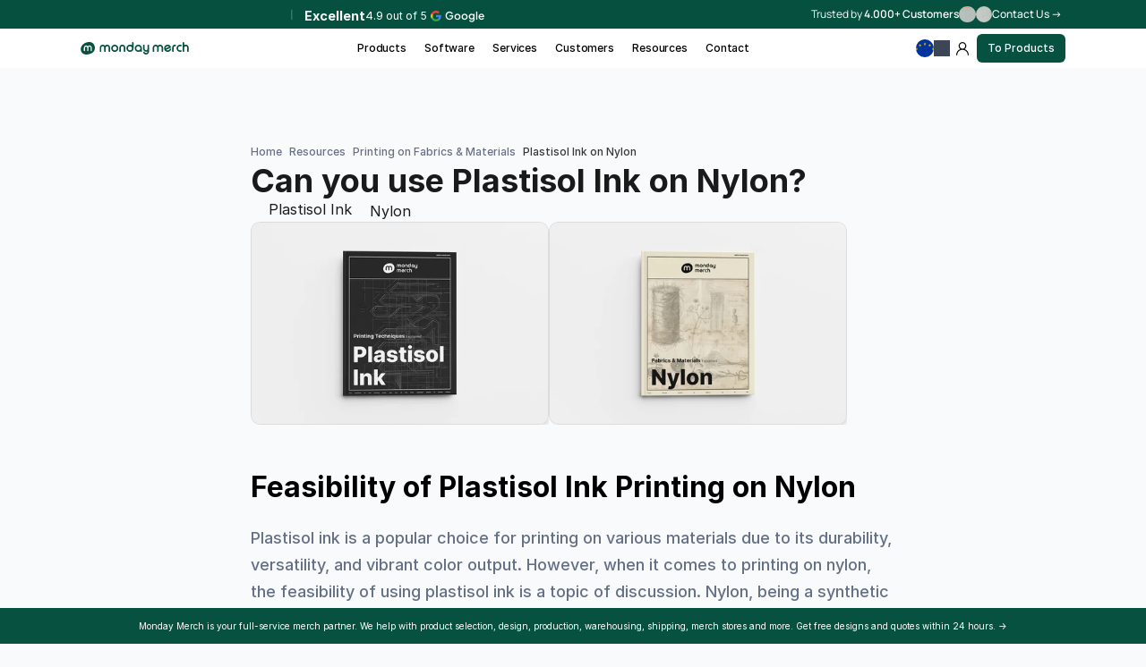

--- FILE ---
content_type: text/html
request_url: https://www.mondaymerch.com/resources/printing-on-fabrics-and-materials/can-you-use-plastisol-ink-on-nylon
body_size: 97175
content:
<!doctype html>
<!-- Made in Framer · framer.com ✨ -->
<!-- Published Jan 19, 2026, 2:53 PM UTC -->
<html lang="en" data-redirect-timezone="1">
<head>
	<meta charset="utf-8">
	
	
	<script>try{if(localStorage.get("__framer_force_showing_editorbar_since")){const n=document.createElement("link");n.rel = "modulepreload";n.href="https://framer.com/edit/init.mjs";document.head.appendChild(n)}}catch(e){}</script>
	<!-- Start of headStart -->
    <!-- Snippet: legacy-headStart -->
<!-- Google Tag Manager -->
<script>(function(w,d,s,l,i){w[l]=w[l]||[];w[l].push({'gtm.start':new Date().getTime(),event:'gtm.js'});var f=d.getElementsByTagName(s)[0],j=d.createElement(s);j.async=true;j.src="https://load.eql.mondaymerch.com/95waakvxuyrag.js?"+i;f.parentNode.insertBefore(j,f);})(window,document,'script','dataLayer','y8=DgVPPiE1WzstLUBBPyBQHVpTXEhTHBhWCg4cHRQBGw4VAhpXFhcb');</script>
<!-- End Google Tag Manager -->

<script type="text/javascript">
    const COOKIE_DOMAIN = '.mondaymerch.com';
    const UTM_PARAMETERS = ['utm_source', 'utm_medium', 'utm_campaign', 'utm_term', 'utm_content', 'gclid', 'msclkid'];

    function setCookie(name, value, days = 90) {
        const date = new Date();
        date.setTime(date.getTime() + (days * 24 * 60 * 60 * 1000));
        const expires = "; expires=" + date.toUTCString();
        document.cookie = `${name}=${encodeURIComponent(value)}${expires}; path=/; domain=${COOKIE_DOMAIN}; SameSite=Lax`;
    }

    function getCookie(name) {
        const nameEQ = name + "=";
        const ca = document.cookie.split(';');
        for(let i = 0; i < ca.length; i++) {
            let c = ca[i];
            while (c.charAt(0) === ' ') c = c.substring(1, c.length);
            if (c.indexOf(nameEQ) === 0) return decodeURIComponent(c.substring(nameEQ.length, c.length));
        }
        return null;
    }

    function trackingHandler() {
        const urlParams = new URLSearchParams(window.location.search);

        UTM_PARAMETERS.forEach(function(param) {
            const value = urlParams.get(param) || getCookie(`odoo_${param}`);
            if (value) {
                setCookie(`odoo_${param}`, value);
            }
        });

        // Capture referrer
        const referrer = document.referrer;
        if (referrer && !getCookie('odoo_referrer')) {
            setCookie('odoo_referrer', referrer);
        }
    }

    // Run immediately
    trackingHandler();

    // Also run on page load in case script execution was deferred
    window.addEventListener('load', trackingHandler);
</script>

<!-- SnippetEnd: legacy-headStart --><!-- Snippet: IROAlmqQM --><script>(function(w,d,t,r,u){var f,n,i;w[u]=w[u]||[],f=function(){var o={ti:"97037590", enableAutoSpaTracking: true};o.q=w[u],w[u]=new UET(o),w[u].push("pageLoad")},n=d.createElement(t),n.src=r,n.async=1,n.onload=n.onreadystatechange=function(){var s=this.readyState;s&&s!=="loaded"&&s!=="complete"||(f(),n.onload=n.onreadystatechange=null)},i=d.getElementsByTagName(t)[0],i.parentNode.insertBefore(n,i)})(window,document,"script","//bat.bing.com/bat.js","uetq");</script><!-- You can set default Consent Mode right after the UET tag --><script>window.uetq = window.uetq || [];window.uetq.push('consent', 'default', {'ad_storage': 'denied'});</script><!-- SnippetEnd: IROAlmqQM -->

    <!-- Snippet: legacy-headStart-I0jPKWuMi --><script type="application/ld+json">
{
  "@context": "https://schema.org",
  "@type": "Article",
  "mainEntityOfPage": {
    "@type": "WebPage",
    "@id": "can-you-use-plastisol-ink-on-nylon"
  },
  "headline": "Can you use Plastisol Ink on Nylon?",
  "description": "Looking to print on nylon? Learn about the feasibility of using plastisol ink, the recommended techniques, and why other options like dye sublimation or nylon-specific ink may be better choices for vibrant and long-lasting results.",
  "inLanguage": "en",
  "author": {
    "@type": "Organization",
    "name": "Monday Merch",
    "url": "https://www.mondaymerch.com"
  },
  "publisher": {
    "@type": "Organization",
    "name": "Monday Merch",
    "logo": {
      "@type": "ImageObject",
      "url": "https://framerusercontent.com/images/Ej5dtFHuDSRVOfc7YPv5GGcTWk.png"
    }
  },
  "datePublished": "2023-02-23T00:00:00.000Z",
  "dateModified": "2024-10-16T00:00:00.000Z"
}
</script>

<!-- Breadcrumbs Schema -->
<script type="application/ld+json">
{
  "@context": "https://schema.org",
  "@type": "BreadcrumbList",
  "itemListElement": [
    {
      "@type": "ListItem",
      "position": 1,
      "name": "Home",
      "item": {
        "@type": "WebPage",
        "@id": "https://www.mondaymerch.com"
      }
    },
    {
      "@type": "ListItem",
      "position": 2,
      "name": "Resources",
      "item": {
        "@type": "CollectionPage",
        "@id": "https://www.mondaymerch.com/resources"
      }
    },
    {
      "@type": "ListItem",
      "position": 3,
      "name": "Printing on Fabrics and Materials",
      "item": {
        "@type": "CollectionPage",
        "@id": "https://www.mondaymerch.com/resources/printing-on-fabrics-and-materials"
      }
    },
    {
      "@type": "ListItem",
      "position": 4,
      "name": "Can you use Plastisol Ink on Nylon?",
      "item": {
        "@type": "Article",
        "@id": "can-you-use-plastisol-ink-on-nylon"
      }
    }
  ]
}
</script><!-- SnippetEnd: legacy-headStart-I0jPKWuMi --><!-- End of headStart -->
	<meta name="viewport" content="width=device-width">
	<meta name="generator" content="Framer 05a55d9">
	<title>Can You Use Plastisol Ink on Nylon? A Monday Merch Guide</title>
    <meta name="description" content="Explore if Plastisol Ink works on Nylon. Understand the pros, cons, and when to use it in branded items, company merch, and custom products.">
    <meta name="framer-search-index" content="https://framerusercontent.com/sites/36EBGzOLokZD74BJSxwLrn/searchIndex-JAK7aBczV2op.json">
    <meta name="framer-search-index-fallback" content="https://framerusercontent.com/sites/36EBGzOLokZD74BJSxwLrn/searchIndex-lGVodvhDMn2p.json">
    <meta name="framer-html-plugin" content="disable">
    <link href="https://framerusercontent.com/images/lAaHIuXEcGteUoApVbJ7cGVfQY.png" rel="icon" media="(prefers-color-scheme: light)">
    <link href="https://framerusercontent.com/images/lAaHIuXEcGteUoApVbJ7cGVfQY.png" rel="icon" media="(prefers-color-scheme: dark)">
    <!-- Open Graph / Facebook -->
    <meta property="og:type" content="website">
    <meta property="og:title" content="Can You Use Plastisol Ink on Nylon? A Monday Merch Guide">
    <meta property="og:description" content="Explore if Plastisol Ink works on Nylon. Understand the pros, cons, and when to use it in branded items, company merch, and custom products.">
    <meta property="og:image" content="https://framerusercontent.com/assets/MVSOOuoqTaynQ2iWjbQXHv37Hs.jpg">
    <!-- Twitter -->
    <meta name="twitter:card" content="summary_large_image">
    <meta name="twitter:title" content="Can You Use Plastisol Ink on Nylon? A Monday Merch Guide">
    <meta name="twitter:description" content="Explore if Plastisol Ink works on Nylon. Understand the pros, cons, and when to use it in branded items, company merch, and custom products.">
    <meta name="twitter:image" content="https://framerusercontent.com/assets/MVSOOuoqTaynQ2iWjbQXHv37Hs.jpg">
    
	<!-- Global site tag (gtag.js) - Google Analytics -->
	<script async src="https://www.googletagmanager.com/gtag/js?id=G-FZTSBNGHKS"></script>
	<script>
	  window.dataLayer = window.dataLayer || [];
	  function gtag(){window.dataLayer.push(arguments);}
	  gtag('js', new Date());
	  gtag('config', 'G-FZTSBNGHKS');
	</script>
	
	<style data-framer-font-css>/* thai */
@font-face {
  font-family: 'Bai Jamjuree';
  font-style: normal;
  font-weight: 300;
  font-display: swap;
  src: url(https://fonts.gstatic.com/s/baijamjuree/v13/LDIqapSCOBt_aeQQ7ftydoa09eDegJo0yyg.woff2) format('woff2');
  unicode-range: U+02D7, U+0303, U+0331, U+0E01-0E5B, U+200C-200D, U+25CC;
}
/* vietnamese */
@font-face {
  font-family: 'Bai Jamjuree';
  font-style: normal;
  font-weight: 300;
  font-display: swap;
  src: url(https://fonts.gstatic.com/s/baijamjuree/v13/LDIqapSCOBt_aeQQ7ftydoa09eDem5o0yyg.woff2) format('woff2');
  unicode-range: U+0102-0103, U+0110-0111, U+0128-0129, U+0168-0169, U+01A0-01A1, U+01AF-01B0, U+0300-0301, U+0303-0304, U+0308-0309, U+0323, U+0329, U+1EA0-1EF9, U+20AB;
}
/* latin-ext */
@font-face {
  font-family: 'Bai Jamjuree';
  font-style: normal;
  font-weight: 300;
  font-display: swap;
  src: url(https://fonts.gstatic.com/s/baijamjuree/v13/LDIqapSCOBt_aeQQ7ftydoa09eDempo0yyg.woff2) format('woff2');
  unicode-range: U+0100-02BA, U+02BD-02C5, U+02C7-02CC, U+02CE-02D7, U+02DD-02FF, U+0304, U+0308, U+0329, U+1D00-1DBF, U+1E00-1E9F, U+1EF2-1EFF, U+2020, U+20A0-20AB, U+20AD-20C0, U+2113, U+2C60-2C7F, U+A720-A7FF;
}
/* latin */
@font-face {
  font-family: 'Bai Jamjuree';
  font-style: normal;
  font-weight: 300;
  font-display: swap;
  src: url(https://fonts.gstatic.com/s/baijamjuree/v13/LDIqapSCOBt_aeQQ7ftydoa09eDelJo0.woff2) format('woff2');
  unicode-range: U+0000-00FF, U+0131, U+0152-0153, U+02BB-02BC, U+02C6, U+02DA, U+02DC, U+0304, U+0308, U+0329, U+2000-206F, U+20AC, U+2122, U+2191, U+2193, U+2212, U+2215, U+FEFF, U+FFFD;
}
/* thai */
@font-face {
  font-family: 'Bai Jamjuree';
  font-style: normal;
  font-weight: 400;
  font-display: swap;
  src: url(https://fonts.gstatic.com/s/baijamjuree/v13/LDI1apSCOBt_aeQQ7ftydoa8SsLLq7s.woff2) format('woff2');
  unicode-range: U+02D7, U+0303, U+0331, U+0E01-0E5B, U+200C-200D, U+25CC;
}
/* vietnamese */
@font-face {
  font-family: 'Bai Jamjuree';
  font-style: normal;
  font-weight: 400;
  font-display: swap;
  src: url(https://fonts.gstatic.com/s/baijamjuree/v13/LDI1apSCOBt_aeQQ7ftydoa8UcLLq7s.woff2) format('woff2');
  unicode-range: U+0102-0103, U+0110-0111, U+0128-0129, U+0168-0169, U+01A0-01A1, U+01AF-01B0, U+0300-0301, U+0303-0304, U+0308-0309, U+0323, U+0329, U+1EA0-1EF9, U+20AB;
}
/* latin-ext */
@font-face {
  font-family: 'Bai Jamjuree';
  font-style: normal;
  font-weight: 400;
  font-display: swap;
  src: url(https://fonts.gstatic.com/s/baijamjuree/v13/LDI1apSCOBt_aeQQ7ftydoa8UMLLq7s.woff2) format('woff2');
  unicode-range: U+0100-02BA, U+02BD-02C5, U+02C7-02CC, U+02CE-02D7, U+02DD-02FF, U+0304, U+0308, U+0329, U+1D00-1DBF, U+1E00-1E9F, U+1EF2-1EFF, U+2020, U+20A0-20AB, U+20AD-20C0, U+2113, U+2C60-2C7F, U+A720-A7FF;
}
/* latin */
@font-face {
  font-family: 'Bai Jamjuree';
  font-style: normal;
  font-weight: 400;
  font-display: swap;
  src: url(https://fonts.gstatic.com/s/baijamjuree/v13/LDI1apSCOBt_aeQQ7ftydoa8XsLL.woff2) format('woff2');
  unicode-range: U+0000-00FF, U+0131, U+0152-0153, U+02BB-02BC, U+02C6, U+02DA, U+02DC, U+0304, U+0308, U+0329, U+2000-206F, U+20AC, U+2122, U+2191, U+2193, U+2212, U+2215, U+FEFF, U+FFFD;
}
/* thai */
@font-face {
  font-family: 'Bai Jamjuree';
  font-style: normal;
  font-weight: 600;
  font-display: swap;
  src: url(https://fonts.gstatic.com/s/baijamjuree/v13/LDIqapSCOBt_aeQQ7ftydoa0gebegJo0yyg.woff2) format('woff2');
  unicode-range: U+02D7, U+0303, U+0331, U+0E01-0E5B, U+200C-200D, U+25CC;
}
/* vietnamese */
@font-face {
  font-family: 'Bai Jamjuree';
  font-style: normal;
  font-weight: 600;
  font-display: swap;
  src: url(https://fonts.gstatic.com/s/baijamjuree/v13/LDIqapSCOBt_aeQQ7ftydoa0gebem5o0yyg.woff2) format('woff2');
  unicode-range: U+0102-0103, U+0110-0111, U+0128-0129, U+0168-0169, U+01A0-01A1, U+01AF-01B0, U+0300-0301, U+0303-0304, U+0308-0309, U+0323, U+0329, U+1EA0-1EF9, U+20AB;
}
/* latin-ext */
@font-face {
  font-family: 'Bai Jamjuree';
  font-style: normal;
  font-weight: 600;
  font-display: swap;
  src: url(https://fonts.gstatic.com/s/baijamjuree/v13/LDIqapSCOBt_aeQQ7ftydoa0gebempo0yyg.woff2) format('woff2');
  unicode-range: U+0100-02BA, U+02BD-02C5, U+02C7-02CC, U+02CE-02D7, U+02DD-02FF, U+0304, U+0308, U+0329, U+1D00-1DBF, U+1E00-1E9F, U+1EF2-1EFF, U+2020, U+20A0-20AB, U+20AD-20C0, U+2113, U+2C60-2C7F, U+A720-A7FF;
}
/* latin */
@font-face {
  font-family: 'Bai Jamjuree';
  font-style: normal;
  font-weight: 600;
  font-display: swap;
  src: url(https://fonts.gstatic.com/s/baijamjuree/v13/LDIqapSCOBt_aeQQ7ftydoa0gebelJo0.woff2) format('woff2');
  unicode-range: U+0000-00FF, U+0131, U+0152-0153, U+02BB-02BC, U+02C6, U+02DA, U+02DC, U+0304, U+0308, U+0329, U+2000-206F, U+20AC, U+2122, U+2191, U+2193, U+2212, U+2215, U+FEFF, U+FFFD;
}
/* latin-ext */
@font-face {
  font-family: 'Figtree';
  font-style: normal;
  font-weight: 500;
  font-display: swap;
  src: url(https://fonts.gstatic.com/s/figtree/v9/_Xmz-HUzqDCFdgfMsYiV_F7wfS-Bs_dNQG5XyEAk4A.woff2) format('woff2');
  unicode-range: U+0100-02BA, U+02BD-02C5, U+02C7-02CC, U+02CE-02D7, U+02DD-02FF, U+0304, U+0308, U+0329, U+1D00-1DBF, U+1E00-1E9F, U+1EF2-1EFF, U+2020, U+20A0-20AB, U+20AD-20C0, U+2113, U+2C60-2C7F, U+A720-A7FF;
}
/* latin */
@font-face {
  font-family: 'Figtree';
  font-style: normal;
  font-weight: 500;
  font-display: swap;
  src: url(https://fonts.gstatic.com/s/figtree/v9/_Xmz-HUzqDCFdgfMsYiV_F7wfS-Bs_dNQG5ZyEA.woff2) format('woff2');
  unicode-range: U+0000-00FF, U+0131, U+0152-0153, U+02BB-02BC, U+02C6, U+02DA, U+02DC, U+0304, U+0308, U+0329, U+2000-206F, U+20AC, U+2122, U+2191, U+2193, U+2212, U+2215, U+FEFF, U+FFFD;
}
/* latin-ext */
@font-face {
  font-family: 'Instrument Sans';
  font-style: normal;
  font-weight: 400;
  font-stretch: 100%;
  font-display: swap;
  src: url(https://fonts.gstatic.com/s/instrumentsans/v4/pximypc9vsFDm051Uf6KVwgkfoSxQ0GsQv8ToedPibnr-yp2JGEJOH9npSTF-Tf8kywf3w.woff2) format('woff2');
  unicode-range: U+0100-02BA, U+02BD-02C5, U+02C7-02CC, U+02CE-02D7, U+02DD-02FF, U+0304, U+0308, U+0329, U+1D00-1DBF, U+1E00-1E9F, U+1EF2-1EFF, U+2020, U+20A0-20AB, U+20AD-20C0, U+2113, U+2C60-2C7F, U+A720-A7FF;
}
/* latin */
@font-face {
  font-family: 'Instrument Sans';
  font-style: normal;
  font-weight: 400;
  font-stretch: 100%;
  font-display: swap;
  src: url(https://fonts.gstatic.com/s/instrumentsans/v4/pximypc9vsFDm051Uf6KVwgkfoSxQ0GsQv8ToedPibnr-yp2JGEJOH9npSTF-Tfykyw.woff2) format('woff2');
  unicode-range: U+0000-00FF, U+0131, U+0152-0153, U+02BB-02BC, U+02C6, U+02DA, U+02DC, U+0304, U+0308, U+0329, U+2000-206F, U+20AC, U+2122, U+2191, U+2193, U+2212, U+2215, U+FEFF, U+FFFD;
}
/* cyrillic-ext */
@font-face {
  font-family: 'Manrope';
  font-style: normal;
  font-weight: 400;
  font-display: swap;
  src: url(https://fonts.gstatic.com/s/manrope/v20/xn7gYHE41ni1AdIRggqxSuXd.woff2) format('woff2');
  unicode-range: U+0460-052F, U+1C80-1C8A, U+20B4, U+2DE0-2DFF, U+A640-A69F, U+FE2E-FE2F;
}
/* cyrillic */
@font-face {
  font-family: 'Manrope';
  font-style: normal;
  font-weight: 400;
  font-display: swap;
  src: url(https://fonts.gstatic.com/s/manrope/v20/xn7gYHE41ni1AdIRggOxSuXd.woff2) format('woff2');
  unicode-range: U+0301, U+0400-045F, U+0490-0491, U+04B0-04B1, U+2116;
}
/* greek */
@font-face {
  font-family: 'Manrope';
  font-style: normal;
  font-weight: 400;
  font-display: swap;
  src: url(https://fonts.gstatic.com/s/manrope/v20/xn7gYHE41ni1AdIRggSxSuXd.woff2) format('woff2');
  unicode-range: U+0370-0377, U+037A-037F, U+0384-038A, U+038C, U+038E-03A1, U+03A3-03FF;
}
/* vietnamese */
@font-face {
  font-family: 'Manrope';
  font-style: normal;
  font-weight: 400;
  font-display: swap;
  src: url(https://fonts.gstatic.com/s/manrope/v20/xn7gYHE41ni1AdIRggixSuXd.woff2) format('woff2');
  unicode-range: U+0102-0103, U+0110-0111, U+0128-0129, U+0168-0169, U+01A0-01A1, U+01AF-01B0, U+0300-0301, U+0303-0304, U+0308-0309, U+0323, U+0329, U+1EA0-1EF9, U+20AB;
}
/* latin-ext */
@font-face {
  font-family: 'Manrope';
  font-style: normal;
  font-weight: 400;
  font-display: swap;
  src: url(https://fonts.gstatic.com/s/manrope/v20/xn7gYHE41ni1AdIRggmxSuXd.woff2) format('woff2');
  unicode-range: U+0100-02BA, U+02BD-02C5, U+02C7-02CC, U+02CE-02D7, U+02DD-02FF, U+0304, U+0308, U+0329, U+1D00-1DBF, U+1E00-1E9F, U+1EF2-1EFF, U+2020, U+20A0-20AB, U+20AD-20C0, U+2113, U+2C60-2C7F, U+A720-A7FF;
}
/* latin */
@font-face {
  font-family: 'Manrope';
  font-style: normal;
  font-weight: 400;
  font-display: swap;
  src: url(https://fonts.gstatic.com/s/manrope/v20/xn7gYHE41ni1AdIRggexSg.woff2) format('woff2');
  unicode-range: U+0000-00FF, U+0131, U+0152-0153, U+02BB-02BC, U+02C6, U+02DA, U+02DC, U+0304, U+0308, U+0329, U+2000-206F, U+20AC, U+2122, U+2191, U+2193, U+2212, U+2215, U+FEFF, U+FFFD;
}
/* cyrillic-ext */
@font-face {
  font-family: 'Manrope';
  font-style: normal;
  font-weight: 500;
  font-display: swap;
  src: url(https://fonts.gstatic.com/s/manrope/v20/xn7gYHE41ni1AdIRggqxSuXd.woff2) format('woff2');
  unicode-range: U+0460-052F, U+1C80-1C8A, U+20B4, U+2DE0-2DFF, U+A640-A69F, U+FE2E-FE2F;
}
/* cyrillic */
@font-face {
  font-family: 'Manrope';
  font-style: normal;
  font-weight: 500;
  font-display: swap;
  src: url(https://fonts.gstatic.com/s/manrope/v20/xn7gYHE41ni1AdIRggOxSuXd.woff2) format('woff2');
  unicode-range: U+0301, U+0400-045F, U+0490-0491, U+04B0-04B1, U+2116;
}
/* greek */
@font-face {
  font-family: 'Manrope';
  font-style: normal;
  font-weight: 500;
  font-display: swap;
  src: url(https://fonts.gstatic.com/s/manrope/v20/xn7gYHE41ni1AdIRggSxSuXd.woff2) format('woff2');
  unicode-range: U+0370-0377, U+037A-037F, U+0384-038A, U+038C, U+038E-03A1, U+03A3-03FF;
}
/* vietnamese */
@font-face {
  font-family: 'Manrope';
  font-style: normal;
  font-weight: 500;
  font-display: swap;
  src: url(https://fonts.gstatic.com/s/manrope/v20/xn7gYHE41ni1AdIRggixSuXd.woff2) format('woff2');
  unicode-range: U+0102-0103, U+0110-0111, U+0128-0129, U+0168-0169, U+01A0-01A1, U+01AF-01B0, U+0300-0301, U+0303-0304, U+0308-0309, U+0323, U+0329, U+1EA0-1EF9, U+20AB;
}
/* latin-ext */
@font-face {
  font-family: 'Manrope';
  font-style: normal;
  font-weight: 500;
  font-display: swap;
  src: url(https://fonts.gstatic.com/s/manrope/v20/xn7gYHE41ni1AdIRggmxSuXd.woff2) format('woff2');
  unicode-range: U+0100-02BA, U+02BD-02C5, U+02C7-02CC, U+02CE-02D7, U+02DD-02FF, U+0304, U+0308, U+0329, U+1D00-1DBF, U+1E00-1E9F, U+1EF2-1EFF, U+2020, U+20A0-20AB, U+20AD-20C0, U+2113, U+2C60-2C7F, U+A720-A7FF;
}
/* latin */
@font-face {
  font-family: 'Manrope';
  font-style: normal;
  font-weight: 500;
  font-display: swap;
  src: url(https://fonts.gstatic.com/s/manrope/v20/xn7gYHE41ni1AdIRggexSg.woff2) format('woff2');
  unicode-range: U+0000-00FF, U+0131, U+0152-0153, U+02BB-02BC, U+02C6, U+02DA, U+02DC, U+0304, U+0308, U+0329, U+2000-206F, U+20AC, U+2122, U+2191, U+2193, U+2212, U+2215, U+FEFF, U+FFFD;
}
/* cyrillic-ext */
@font-face {
  font-family: 'Manrope';
  font-style: normal;
  font-weight: 600;
  font-display: swap;
  src: url(https://fonts.gstatic.com/s/manrope/v20/xn7gYHE41ni1AdIRggqxSuXd.woff2) format('woff2');
  unicode-range: U+0460-052F, U+1C80-1C8A, U+20B4, U+2DE0-2DFF, U+A640-A69F, U+FE2E-FE2F;
}
/* cyrillic */
@font-face {
  font-family: 'Manrope';
  font-style: normal;
  font-weight: 600;
  font-display: swap;
  src: url(https://fonts.gstatic.com/s/manrope/v20/xn7gYHE41ni1AdIRggOxSuXd.woff2) format('woff2');
  unicode-range: U+0301, U+0400-045F, U+0490-0491, U+04B0-04B1, U+2116;
}
/* greek */
@font-face {
  font-family: 'Manrope';
  font-style: normal;
  font-weight: 600;
  font-display: swap;
  src: url(https://fonts.gstatic.com/s/manrope/v20/xn7gYHE41ni1AdIRggSxSuXd.woff2) format('woff2');
  unicode-range: U+0370-0377, U+037A-037F, U+0384-038A, U+038C, U+038E-03A1, U+03A3-03FF;
}
/* vietnamese */
@font-face {
  font-family: 'Manrope';
  font-style: normal;
  font-weight: 600;
  font-display: swap;
  src: url(https://fonts.gstatic.com/s/manrope/v20/xn7gYHE41ni1AdIRggixSuXd.woff2) format('woff2');
  unicode-range: U+0102-0103, U+0110-0111, U+0128-0129, U+0168-0169, U+01A0-01A1, U+01AF-01B0, U+0300-0301, U+0303-0304, U+0308-0309, U+0323, U+0329, U+1EA0-1EF9, U+20AB;
}
/* latin-ext */
@font-face {
  font-family: 'Manrope';
  font-style: normal;
  font-weight: 600;
  font-display: swap;
  src: url(https://fonts.gstatic.com/s/manrope/v20/xn7gYHE41ni1AdIRggmxSuXd.woff2) format('woff2');
  unicode-range: U+0100-02BA, U+02BD-02C5, U+02C7-02CC, U+02CE-02D7, U+02DD-02FF, U+0304, U+0308, U+0329, U+1D00-1DBF, U+1E00-1E9F, U+1EF2-1EFF, U+2020, U+20A0-20AB, U+20AD-20C0, U+2113, U+2C60-2C7F, U+A720-A7FF;
}
/* latin */
@font-face {
  font-family: 'Manrope';
  font-style: normal;
  font-weight: 600;
  font-display: swap;
  src: url(https://fonts.gstatic.com/s/manrope/v20/xn7gYHE41ni1AdIRggexSg.woff2) format('woff2');
  unicode-range: U+0000-00FF, U+0131, U+0152-0153, U+02BB-02BC, U+02C6, U+02DA, U+02DC, U+0304, U+0308, U+0329, U+2000-206F, U+20AC, U+2122, U+2191, U+2193, U+2212, U+2215, U+FEFF, U+FFFD;
}
/* cyrillic-ext */
@font-face {
  font-family: 'Manrope';
  font-style: normal;
  font-weight: 700;
  font-display: swap;
  src: url(https://fonts.gstatic.com/s/manrope/v20/xn7gYHE41ni1AdIRggqxSuXd.woff2) format('woff2');
  unicode-range: U+0460-052F, U+1C80-1C8A, U+20B4, U+2DE0-2DFF, U+A640-A69F, U+FE2E-FE2F;
}
/* cyrillic */
@font-face {
  font-family: 'Manrope';
  font-style: normal;
  font-weight: 700;
  font-display: swap;
  src: url(https://fonts.gstatic.com/s/manrope/v20/xn7gYHE41ni1AdIRggOxSuXd.woff2) format('woff2');
  unicode-range: U+0301, U+0400-045F, U+0490-0491, U+04B0-04B1, U+2116;
}
/* greek */
@font-face {
  font-family: 'Manrope';
  font-style: normal;
  font-weight: 700;
  font-display: swap;
  src: url(https://fonts.gstatic.com/s/manrope/v20/xn7gYHE41ni1AdIRggSxSuXd.woff2) format('woff2');
  unicode-range: U+0370-0377, U+037A-037F, U+0384-038A, U+038C, U+038E-03A1, U+03A3-03FF;
}
/* vietnamese */
@font-face {
  font-family: 'Manrope';
  font-style: normal;
  font-weight: 700;
  font-display: swap;
  src: url(https://fonts.gstatic.com/s/manrope/v20/xn7gYHE41ni1AdIRggixSuXd.woff2) format('woff2');
  unicode-range: U+0102-0103, U+0110-0111, U+0128-0129, U+0168-0169, U+01A0-01A1, U+01AF-01B0, U+0300-0301, U+0303-0304, U+0308-0309, U+0323, U+0329, U+1EA0-1EF9, U+20AB;
}
/* latin-ext */
@font-face {
  font-family: 'Manrope';
  font-style: normal;
  font-weight: 700;
  font-display: swap;
  src: url(https://fonts.gstatic.com/s/manrope/v20/xn7gYHE41ni1AdIRggmxSuXd.woff2) format('woff2');
  unicode-range: U+0100-02BA, U+02BD-02C5, U+02C7-02CC, U+02CE-02D7, U+02DD-02FF, U+0304, U+0308, U+0329, U+1D00-1DBF, U+1E00-1E9F, U+1EF2-1EFF, U+2020, U+20A0-20AB, U+20AD-20C0, U+2113, U+2C60-2C7F, U+A720-A7FF;
}
/* latin */
@font-face {
  font-family: 'Manrope';
  font-style: normal;
  font-weight: 700;
  font-display: swap;
  src: url(https://fonts.gstatic.com/s/manrope/v20/xn7gYHE41ni1AdIRggexSg.woff2) format('woff2');
  unicode-range: U+0000-00FF, U+0131, U+0152-0153, U+02BB-02BC, U+02C6, U+02DA, U+02DC, U+0304, U+0308, U+0329, U+2000-206F, U+20AC, U+2122, U+2191, U+2193, U+2212, U+2215, U+FEFF, U+FFFD;
}
/* cyrillic-ext */
@font-face {
  font-family: 'Montserrat';
  font-style: normal;
  font-weight: 700;
  font-display: swap;
  src: url(https://fonts.gstatic.com/s/montserrat/v31/JTUHjIg1_i6t8kCHKm4532VJOt5-QNFgpCuM73w0aXpsog.woff2) format('woff2');
  unicode-range: U+0460-052F, U+1C80-1C8A, U+20B4, U+2DE0-2DFF, U+A640-A69F, U+FE2E-FE2F;
}
/* cyrillic */
@font-face {
  font-family: 'Montserrat';
  font-style: normal;
  font-weight: 700;
  font-display: swap;
  src: url(https://fonts.gstatic.com/s/montserrat/v31/JTUHjIg1_i6t8kCHKm4532VJOt5-QNFgpCuM73w9aXpsog.woff2) format('woff2');
  unicode-range: U+0301, U+0400-045F, U+0490-0491, U+04B0-04B1, U+2116;
}
/* vietnamese */
@font-face {
  font-family: 'Montserrat';
  font-style: normal;
  font-weight: 700;
  font-display: swap;
  src: url(https://fonts.gstatic.com/s/montserrat/v31/JTUHjIg1_i6t8kCHKm4532VJOt5-QNFgpCuM73w2aXpsog.woff2) format('woff2');
  unicode-range: U+0102-0103, U+0110-0111, U+0128-0129, U+0168-0169, U+01A0-01A1, U+01AF-01B0, U+0300-0301, U+0303-0304, U+0308-0309, U+0323, U+0329, U+1EA0-1EF9, U+20AB;
}
/* latin-ext */
@font-face {
  font-family: 'Montserrat';
  font-style: normal;
  font-weight: 700;
  font-display: swap;
  src: url(https://fonts.gstatic.com/s/montserrat/v31/JTUHjIg1_i6t8kCHKm4532VJOt5-QNFgpCuM73w3aXpsog.woff2) format('woff2');
  unicode-range: U+0100-02BA, U+02BD-02C5, U+02C7-02CC, U+02CE-02D7, U+02DD-02FF, U+0304, U+0308, U+0329, U+1D00-1DBF, U+1E00-1E9F, U+1EF2-1EFF, U+2020, U+20A0-20AB, U+20AD-20C0, U+2113, U+2C60-2C7F, U+A720-A7FF;
}
/* latin */
@font-face {
  font-family: 'Montserrat';
  font-style: normal;
  font-weight: 700;
  font-display: swap;
  src: url(https://fonts.gstatic.com/s/montserrat/v31/JTUHjIg1_i6t8kCHKm4532VJOt5-QNFgpCuM73w5aXo.woff2) format('woff2');
  unicode-range: U+0000-00FF, U+0131, U+0152-0153, U+02BB-02BC, U+02C6, U+02DA, U+02DC, U+0304, U+0308, U+0329, U+2000-206F, U+20AC, U+2122, U+2191, U+2193, U+2212, U+2215, U+FEFF, U+FFFD;
}
/* latin-ext */
@font-face {
  font-family: 'Outfit';
  font-style: normal;
  font-weight: 400;
  font-display: swap;
  src: url(https://fonts.gstatic.com/s/outfit/v15/QGYvz_MVcBeNP4NJuktqQ4E.woff2) format('woff2');
  unicode-range: U+0100-02BA, U+02BD-02C5, U+02C7-02CC, U+02CE-02D7, U+02DD-02FF, U+0304, U+0308, U+0329, U+1D00-1DBF, U+1E00-1E9F, U+1EF2-1EFF, U+2020, U+20A0-20AB, U+20AD-20C0, U+2113, U+2C60-2C7F, U+A720-A7FF;
}
/* latin */
@font-face {
  font-family: 'Outfit';
  font-style: normal;
  font-weight: 400;
  font-display: swap;
  src: url(https://fonts.gstatic.com/s/outfit/v15/QGYvz_MVcBeNP4NJtEtq.woff2) format('woff2');
  unicode-range: U+0000-00FF, U+0131, U+0152-0153, U+02BB-02BC, U+02C6, U+02DA, U+02DC, U+0304, U+0308, U+0329, U+2000-206F, U+20AC, U+2122, U+2191, U+2193, U+2212, U+2215, U+FEFF, U+FFFD;
}
/* latin-ext */
@font-face {
  font-family: 'Outfit';
  font-style: normal;
  font-weight: 500;
  font-display: swap;
  src: url(https://fonts.gstatic.com/s/outfit/v15/QGYvz_MVcBeNP4NJuktqQ4E.woff2) format('woff2');
  unicode-range: U+0100-02BA, U+02BD-02C5, U+02C7-02CC, U+02CE-02D7, U+02DD-02FF, U+0304, U+0308, U+0329, U+1D00-1DBF, U+1E00-1E9F, U+1EF2-1EFF, U+2020, U+20A0-20AB, U+20AD-20C0, U+2113, U+2C60-2C7F, U+A720-A7FF;
}
/* latin */
@font-face {
  font-family: 'Outfit';
  font-style: normal;
  font-weight: 500;
  font-display: swap;
  src: url(https://fonts.gstatic.com/s/outfit/v15/QGYvz_MVcBeNP4NJtEtq.woff2) format('woff2');
  unicode-range: U+0000-00FF, U+0131, U+0152-0153, U+02BB-02BC, U+02C6, U+02DA, U+02DC, U+0304, U+0308, U+0329, U+2000-206F, U+20AC, U+2122, U+2191, U+2193, U+2212, U+2215, U+FEFF, U+FFFD;
}
/* cyrillic-ext */
@font-face {
  font-family: 'Plus Jakarta Sans';
  font-style: normal;
  font-weight: 500;
  font-display: swap;
  src: url(https://fonts.gstatic.com/s/plusjakartasans/v12/LDIoaomQNQcsA88c7O9yZ4KMCoOg4Ko70yyygA.woff2) format('woff2');
  unicode-range: U+0460-052F, U+1C80-1C8A, U+20B4, U+2DE0-2DFF, U+A640-A69F, U+FE2E-FE2F;
}
/* vietnamese */
@font-face {
  font-family: 'Plus Jakarta Sans';
  font-style: normal;
  font-weight: 500;
  font-display: swap;
  src: url(https://fonts.gstatic.com/s/plusjakartasans/v12/LDIoaomQNQcsA88c7O9yZ4KMCoOg4Ko50yyygA.woff2) format('woff2');
  unicode-range: U+0102-0103, U+0110-0111, U+0128-0129, U+0168-0169, U+01A0-01A1, U+01AF-01B0, U+0300-0301, U+0303-0304, U+0308-0309, U+0323, U+0329, U+1EA0-1EF9, U+20AB;
}
/* latin-ext */
@font-face {
  font-family: 'Plus Jakarta Sans';
  font-style: normal;
  font-weight: 500;
  font-display: swap;
  src: url(https://fonts.gstatic.com/s/plusjakartasans/v12/LDIoaomQNQcsA88c7O9yZ4KMCoOg4Ko40yyygA.woff2) format('woff2');
  unicode-range: U+0100-02BA, U+02BD-02C5, U+02C7-02CC, U+02CE-02D7, U+02DD-02FF, U+0304, U+0308, U+0329, U+1D00-1DBF, U+1E00-1E9F, U+1EF2-1EFF, U+2020, U+20A0-20AB, U+20AD-20C0, U+2113, U+2C60-2C7F, U+A720-A7FF;
}
/* latin */
@font-face {
  font-family: 'Plus Jakarta Sans';
  font-style: normal;
  font-weight: 500;
  font-display: swap;
  src: url(https://fonts.gstatic.com/s/plusjakartasans/v12/LDIoaomQNQcsA88c7O9yZ4KMCoOg4Ko20yw.woff2) format('woff2');
  unicode-range: U+0000-00FF, U+0131, U+0152-0153, U+02BB-02BC, U+02C6, U+02DA, U+02DC, U+0304, U+0308, U+0329, U+2000-206F, U+20AC, U+2122, U+2191, U+2193, U+2212, U+2215, U+FEFF, U+FFFD;
}
/* cyrillic-ext */
@font-face {
  font-family: 'Plus Jakarta Sans';
  font-style: normal;
  font-weight: 600;
  font-display: swap;
  src: url(https://fonts.gstatic.com/s/plusjakartasans/v12/LDIoaomQNQcsA88c7O9yZ4KMCoOg4Ko70yyygA.woff2) format('woff2');
  unicode-range: U+0460-052F, U+1C80-1C8A, U+20B4, U+2DE0-2DFF, U+A640-A69F, U+FE2E-FE2F;
}
/* vietnamese */
@font-face {
  font-family: 'Plus Jakarta Sans';
  font-style: normal;
  font-weight: 600;
  font-display: swap;
  src: url(https://fonts.gstatic.com/s/plusjakartasans/v12/LDIoaomQNQcsA88c7O9yZ4KMCoOg4Ko50yyygA.woff2) format('woff2');
  unicode-range: U+0102-0103, U+0110-0111, U+0128-0129, U+0168-0169, U+01A0-01A1, U+01AF-01B0, U+0300-0301, U+0303-0304, U+0308-0309, U+0323, U+0329, U+1EA0-1EF9, U+20AB;
}
/* latin-ext */
@font-face {
  font-family: 'Plus Jakarta Sans';
  font-style: normal;
  font-weight: 600;
  font-display: swap;
  src: url(https://fonts.gstatic.com/s/plusjakartasans/v12/LDIoaomQNQcsA88c7O9yZ4KMCoOg4Ko40yyygA.woff2) format('woff2');
  unicode-range: U+0100-02BA, U+02BD-02C5, U+02C7-02CC, U+02CE-02D7, U+02DD-02FF, U+0304, U+0308, U+0329, U+1D00-1DBF, U+1E00-1E9F, U+1EF2-1EFF, U+2020, U+20A0-20AB, U+20AD-20C0, U+2113, U+2C60-2C7F, U+A720-A7FF;
}
/* latin */
@font-face {
  font-family: 'Plus Jakarta Sans';
  font-style: normal;
  font-weight: 600;
  font-display: swap;
  src: url(https://fonts.gstatic.com/s/plusjakartasans/v12/LDIoaomQNQcsA88c7O9yZ4KMCoOg4Ko20yw.woff2) format('woff2');
  unicode-range: U+0000-00FF, U+0131, U+0152-0153, U+02BB-02BC, U+02C6, U+02DA, U+02DC, U+0304, U+0308, U+0329, U+2000-206F, U+20AC, U+2122, U+2191, U+2193, U+2212, U+2215, U+FEFF, U+FFFD;
}
/* latin-ext */
@font-face {
  font-family: 'Schibsted Grotesk';
  font-style: normal;
  font-weight: 500;
  font-display: swap;
  src: url(https://fonts.gstatic.com/s/schibstedgrotesk/v7/Jqz55SSPQuCQF3t8uOwiUL-taUTtap9Iayoxdg.woff2) format('woff2');
  unicode-range: U+0100-02BA, U+02BD-02C5, U+02C7-02CC, U+02CE-02D7, U+02DD-02FF, U+0304, U+0308, U+0329, U+1D00-1DBF, U+1E00-1E9F, U+1EF2-1EFF, U+2020, U+20A0-20AB, U+20AD-20C0, U+2113, U+2C60-2C7F, U+A720-A7FF;
}
/* latin */
@font-face {
  font-family: 'Schibsted Grotesk';
  font-style: normal;
  font-weight: 500;
  font-display: swap;
  src: url(https://fonts.gstatic.com/s/schibstedgrotesk/v7/Jqz55SSPQuCQF3t8uOwiUL-taUTtap9Gayo.woff2) format('woff2');
  unicode-range: U+0000-00FF, U+0131, U+0152-0153, U+02BB-02BC, U+02C6, U+02DA, U+02DC, U+0304, U+0308, U+0329, U+2000-206F, U+20AC, U+2122, U+2191, U+2193, U+2212, U+2215, U+FEFF, U+FFFD;
}
/* latin-ext */
@font-face {
  font-family: 'Schibsted Grotesk';
  font-style: normal;
  font-weight: 600;
  font-display: swap;
  src: url(https://fonts.gstatic.com/s/schibstedgrotesk/v7/Jqz55SSPQuCQF3t8uOwiUL-taUTtap9Iayoxdg.woff2) format('woff2');
  unicode-range: U+0100-02BA, U+02BD-02C5, U+02C7-02CC, U+02CE-02D7, U+02DD-02FF, U+0304, U+0308, U+0329, U+1D00-1DBF, U+1E00-1E9F, U+1EF2-1EFF, U+2020, U+20A0-20AB, U+20AD-20C0, U+2113, U+2C60-2C7F, U+A720-A7FF;
}
/* latin */
@font-face {
  font-family: 'Schibsted Grotesk';
  font-style: normal;
  font-weight: 600;
  font-display: swap;
  src: url(https://fonts.gstatic.com/s/schibstedgrotesk/v7/Jqz55SSPQuCQF3t8uOwiUL-taUTtap9Gayo.woff2) format('woff2');
  unicode-range: U+0000-00FF, U+0131, U+0152-0153, U+02BB-02BC, U+02C6, U+02DA, U+02DC, U+0304, U+0308, U+0329, U+2000-206F, U+20AC, U+2122, U+2191, U+2193, U+2212, U+2215, U+FEFF, U+FFFD;
}
/* latin-ext */
@font-face {
  font-family: 'Schibsted Grotesk';
  font-style: normal;
  font-weight: 700;
  font-display: swap;
  src: url(https://fonts.gstatic.com/s/schibstedgrotesk/v7/Jqz55SSPQuCQF3t8uOwiUL-taUTtap9Iayoxdg.woff2) format('woff2');
  unicode-range: U+0100-02BA, U+02BD-02C5, U+02C7-02CC, U+02CE-02D7, U+02DD-02FF, U+0304, U+0308, U+0329, U+1D00-1DBF, U+1E00-1E9F, U+1EF2-1EFF, U+2020, U+20A0-20AB, U+20AD-20C0, U+2113, U+2C60-2C7F, U+A720-A7FF;
}
/* latin */
@font-face {
  font-family: 'Schibsted Grotesk';
  font-style: normal;
  font-weight: 700;
  font-display: swap;
  src: url(https://fonts.gstatic.com/s/schibstedgrotesk/v7/Jqz55SSPQuCQF3t8uOwiUL-taUTtap9Gayo.woff2) format('woff2');
  unicode-range: U+0000-00FF, U+0131, U+0152-0153, U+02BB-02BC, U+02C6, U+02DA, U+02DC, U+0304, U+0308, U+0329, U+2000-206F, U+20AC, U+2122, U+2191, U+2193, U+2212, U+2215, U+FEFF, U+FFFD;
}
/* cyrillic */
@font-face {
  font-family: 'Amatic SC';
  font-style: normal;
  font-weight: 700;
  src: url(https://fonts.gstatic.com/s/amaticsc/v28/TUZ3zwprpvBS1izr_vOMscGKerUC7WQ.woff2) format('woff2');
  unicode-range: U+0301, U+0400-045F, U+0490-0491, U+04B0-04B1, U+2116;
}
/* hebrew */
@font-face {
  font-family: 'Amatic SC';
  font-style: normal;
  font-weight: 700;
  src: url(https://fonts.gstatic.com/s/amaticsc/v28/TUZ3zwprpvBS1izr_vOMscGKfLUC7WQ.woff2) format('woff2');
  unicode-range: U+0307-0308, U+0590-05FF, U+200C-2010, U+20AA, U+25CC, U+FB1D-FB4F;
}
/* vietnamese */
@font-face {
  font-family: 'Amatic SC';
  font-style: normal;
  font-weight: 700;
  src: url(https://fonts.gstatic.com/s/amaticsc/v28/TUZ3zwprpvBS1izr_vOMscGKcbUC7WQ.woff2) format('woff2');
  unicode-range: U+0102-0103, U+0110-0111, U+0128-0129, U+0168-0169, U+01A0-01A1, U+01AF-01B0, U+0300-0301, U+0303-0304, U+0308-0309, U+0323, U+0329, U+1EA0-1EF9, U+20AB;
}
/* latin-ext */
@font-face {
  font-family: 'Amatic SC';
  font-style: normal;
  font-weight: 700;
  src: url(https://fonts.gstatic.com/s/amaticsc/v28/TUZ3zwprpvBS1izr_vOMscGKcLUC7WQ.woff2) format('woff2');
  unicode-range: U+0100-02BA, U+02BD-02C5, U+02C7-02CC, U+02CE-02D7, U+02DD-02FF, U+0304, U+0308, U+0329, U+1D00-1DBF, U+1E00-1E9F, U+1EF2-1EFF, U+2020, U+20A0-20AB, U+20AD-20C0, U+2113, U+2C60-2C7F, U+A720-A7FF;
}
/* latin */
@font-face {
  font-family: 'Amatic SC';
  font-style: normal;
  font-weight: 700;
  src: url(https://fonts.gstatic.com/s/amaticsc/v28/TUZ3zwprpvBS1izr_vOMscGKfrUC.woff2) format('woff2');
  unicode-range: U+0000-00FF, U+0131, U+0152-0153, U+02BB-02BC, U+02C6, U+02DA, U+02DC, U+0304, U+0308, U+0329, U+2000-206F, U+20AC, U+2122, U+2191, U+2193, U+2212, U+2215, U+FEFF, U+FFFD;
}
/* cyrillic-ext */
@font-face {
  font-family: 'Caveat';
  font-style: normal;
  font-weight: 400;
  src: url(https://fonts.gstatic.com/s/caveat/v23/WnznHAc5bAfYB2QRah7pcpNvOx-pjfJ9eIipYSxP.woff2) format('woff2');
  unicode-range: U+0460-052F, U+1C80-1C8A, U+20B4, U+2DE0-2DFF, U+A640-A69F, U+FE2E-FE2F;
}
/* cyrillic */
@font-face {
  font-family: 'Caveat';
  font-style: normal;
  font-weight: 400;
  src: url(https://fonts.gstatic.com/s/caveat/v23/WnznHAc5bAfYB2QRah7pcpNvOx-pjfJ9eIGpYSxP.woff2) format('woff2');
  unicode-range: U+0301, U+0400-045F, U+0490-0491, U+04B0-04B1, U+2116;
}
/* latin-ext */
@font-face {
  font-family: 'Caveat';
  font-style: normal;
  font-weight: 400;
  src: url(https://fonts.gstatic.com/s/caveat/v23/WnznHAc5bAfYB2QRah7pcpNvOx-pjfJ9eIupYSxP.woff2) format('woff2');
  unicode-range: U+0100-02BA, U+02BD-02C5, U+02C7-02CC, U+02CE-02D7, U+02DD-02FF, U+0304, U+0308, U+0329, U+1D00-1DBF, U+1E00-1E9F, U+1EF2-1EFF, U+2020, U+20A0-20AB, U+20AD-20C0, U+2113, U+2C60-2C7F, U+A720-A7FF;
}
/* latin */
@font-face {
  font-family: 'Caveat';
  font-style: normal;
  font-weight: 400;
  src: url(https://fonts.gstatic.com/s/caveat/v23/WnznHAc5bAfYB2QRah7pcpNvOx-pjfJ9eIWpYQ.woff2) format('woff2');
  unicode-range: U+0000-00FF, U+0131, U+0152-0153, U+02BB-02BC, U+02C6, U+02DA, U+02DC, U+0304, U+0308, U+0329, U+2000-206F, U+20AC, U+2122, U+2191, U+2193, U+2212, U+2215, U+FEFF, U+FFFD;
}
/* latin-ext */
@font-face {
  font-family: 'Covered By Your Grace';
  font-style: normal;
  font-weight: 400;
  src: url(https://fonts.gstatic.com/s/coveredbyyourgrace/v17/QGYwz-AZahWOJJI9kykWW9mD6opopoqXSOSEHwgsm6Y.woff2) format('woff2');
  unicode-range: U+0100-02BA, U+02BD-02C5, U+02C7-02CC, U+02CE-02D7, U+02DD-02FF, U+0304, U+0308, U+0329, U+1D00-1DBF, U+1E00-1E9F, U+1EF2-1EFF, U+2020, U+20A0-20AB, U+20AD-20C0, U+2113, U+2C60-2C7F, U+A720-A7FF;
}
/* latin */
@font-face {
  font-family: 'Covered By Your Grace';
  font-style: normal;
  font-weight: 400;
  src: url(https://fonts.gstatic.com/s/coveredbyyourgrace/v17/QGYwz-AZahWOJJI9kykWW9mD6opopoqXSOSEEQgs.woff2) format('woff2');
  unicode-range: U+0000-00FF, U+0131, U+0152-0153, U+02BB-02BC, U+02C6, U+02DA, U+02DC, U+0304, U+0308, U+0329, U+2000-206F, U+20AC, U+2122, U+2191, U+2193, U+2212, U+2215, U+FEFF, U+FFFD;
}
/* cyrillic-ext */
@font-face {
  font-family: 'Fragment Mono';
  font-style: normal;
  font-weight: 400;
  src: url(https://fonts.gstatic.com/s/fragmentmono/v6/4iCr6K5wfMRRjxp0DA6-2CLnB45HhrUI.woff2) format('woff2');
  unicode-range: U+0460-052F, U+1C80-1C8A, U+20B4, U+2DE0-2DFF, U+A640-A69F, U+FE2E-FE2F;
}
/* latin-ext */
@font-face {
  font-family: 'Fragment Mono';
  font-style: normal;
  font-weight: 400;
  src: url(https://fonts.gstatic.com/s/fragmentmono/v6/4iCr6K5wfMRRjxp0DA6-2CLnB41HhrUI.woff2) format('woff2');
  unicode-range: U+0100-02BA, U+02BD-02C5, U+02C7-02CC, U+02CE-02D7, U+02DD-02FF, U+0304, U+0308, U+0329, U+1D00-1DBF, U+1E00-1E9F, U+1EF2-1EFF, U+2020, U+20A0-20AB, U+20AD-20C0, U+2113, U+2C60-2C7F, U+A720-A7FF;
}
/* latin */
@font-face {
  font-family: 'Fragment Mono';
  font-style: normal;
  font-weight: 400;
  src: url(https://fonts.gstatic.com/s/fragmentmono/v6/4iCr6K5wfMRRjxp0DA6-2CLnB4NHhg.woff2) format('woff2');
  unicode-range: U+0000-00FF, U+0131, U+0152-0153, U+02BB-02BC, U+02C6, U+02DA, U+02DC, U+0304, U+0308, U+0329, U+2000-206F, U+20AC, U+2122, U+2191, U+2193, U+2212, U+2215, U+FEFF, U+FFFD;
}
@font-face {
  font-family: 'Jua';
  font-style: normal;
  font-weight: 400;
  src: url(https://fonts.gstatic.com/s/jua/v18/co3KmW9ljjAjdojPCM3T3NGswha8jSmuzy4jzT-N.2.woff2) format('woff2');
  unicode-range: U+d723-d728, U+d72a-d733, U+d735-d748, U+d74a-d74f, U+d752-d753, U+d755-d757, U+d75a-d75f, U+d762-d764, U+d766-d768, U+d76a-d76b, U+d76d-d76f, U+d771-d787, U+d789-d78b, U+d78d-d78f, U+d791-d797, U+d79a, U+d79c, U+d79e-d7a3, U+f900-f909, U+f90b-f92e;
}
@font-face {
  font-family: 'Jua';
  font-style: normal;
  font-weight: 400;
  src: url(https://fonts.gstatic.com/s/jua/v18/co3KmW9ljjAjdojPCM3T3NGswha8jSmuzy4jzT-N.3.woff2) format('woff2');
  unicode-range: U+d679-d68b, U+d68e-d69e, U+d6a0, U+d6a2-d6a7, U+d6a9-d6c3, U+d6c6-d6c7, U+d6c9-d6cb, U+d6cd-d6d3, U+d6d5-d6d6, U+d6d8-d6e3, U+d6e5-d6e7, U+d6e9-d6fb, U+d6fd-d717, U+d719-d71f, U+d721-d722;
}
@font-face {
  font-family: 'Jua';
  font-style: normal;
  font-weight: 400;
  src: url(https://fonts.gstatic.com/s/jua/v18/co3KmW9ljjAjdojPCM3T3NGswha8jSmuzy4jzT-N.4.woff2) format('woff2');
  unicode-range: U+d5bc-d5c7, U+d5ca-d5cb, U+d5cd-d5cf, U+d5d1-d5d7, U+d5d9-d5da, U+d5dc, U+d5de-d5e3, U+d5e6-d5e7, U+d5e9-d5eb, U+d5ed-d5f6, U+d5f8, U+d5fa-d5ff, U+d602-d603, U+d605-d607, U+d609-d60f, U+d612-d613, U+d616-d61b, U+d61d-d637, U+d63a-d63b, U+d63d-d63f, U+d641-d647, U+d64a-d64c, U+d64e-d653, U+d656-d657, U+d659-d65b, U+d65d-d666, U+d668, U+d66a-d678;
}
@font-face {
  font-family: 'Jua';
  font-style: normal;
  font-weight: 400;
  src: url(https://fonts.gstatic.com/s/jua/v18/co3KmW9ljjAjdojPCM3T3NGswha8jSmuzy4jzT-N.5.woff2) format('woff2');
  unicode-range: U+d507, U+d509-d50b, U+d50d-d513, U+d515-d53b, U+d53e-d53f, U+d541-d543, U+d545-d54c, U+d54e, U+d550, U+d552-d557, U+d55a-d55b, U+d55d-d55f, U+d561-d564, U+d566-d567, U+d56a, U+d56c, U+d56e-d573, U+d576-d577, U+d579-d583, U+d585-d586, U+d58a-d5a4, U+d5a6-d5bb;
}
@font-face {
  font-family: 'Jua';
  font-style: normal;
  font-weight: 400;
  src: url(https://fonts.gstatic.com/s/jua/v18/co3KmW9ljjAjdojPCM3T3NGswha8jSmuzy4jzT-N.6.woff2) format('woff2');
  unicode-range: U+d464-d477, U+d47a-d47b, U+d47d-d47f, U+d481-d487, U+d489-d48a, U+d48c, U+d48e-d4e7, U+d4e9-d503, U+d505-d506;
}
@font-face {
  font-family: 'Jua';
  font-style: normal;
  font-weight: 400;
  src: url(https://fonts.gstatic.com/s/jua/v18/co3KmW9ljjAjdojPCM3T3NGswha8jSmuzy4jzT-N.7.woff2) format('woff2');
  unicode-range: U+d3bf-d3c7, U+d3ca-d3cf, U+d3d1-d3eb, U+d3ee-d3ef, U+d3f1-d3f3, U+d3f5-d3fb, U+d3fd-d400, U+d402-d45b, U+d45d-d463;
}
@font-face {
  font-family: 'Jua';
  font-style: normal;
  font-weight: 400;
  src: url(https://fonts.gstatic.com/s/jua/v18/co3KmW9ljjAjdojPCM3T3NGswha8jSmuzy4jzT-N.8.woff2) format('woff2');
  unicode-range: U+d2ff, U+d302-d304, U+d306-d30b, U+d30f, U+d311-d313, U+d315-d31b, U+d31e, U+d322-d324, U+d326-d327, U+d32a-d32b, U+d32d-d32f, U+d331-d337, U+d339-d33c, U+d33e-d37b, U+d37e-d37f, U+d381-d383, U+d385-d38b, U+d38e-d390, U+d392-d397, U+d39a-d39b, U+d39d-d39f, U+d3a1-d3a7, U+d3a9-d3aa, U+d3ac, U+d3ae-d3b3, U+d3b5-d3b7, U+d3b9-d3bb, U+d3bd-d3be;
}
@font-face {
  font-family: 'Jua';
  font-style: normal;
  font-weight: 400;
  src: url(https://fonts.gstatic.com/s/jua/v18/co3KmW9ljjAjdojPCM3T3NGswha8jSmuzy4jzT-N.9.woff2) format('woff2');
  unicode-range: U+d257-d27f, U+d281-d29b, U+d29d-d29f, U+d2a1-d2ab, U+d2ad-d2b7, U+d2ba-d2bb, U+d2bd-d2bf, U+d2c1-d2c7, U+d2c9-d2ef, U+d2f2-d2f3, U+d2f5-d2f7, U+d2f9-d2fe;
}
@font-face {
  font-family: 'Jua';
  font-style: normal;
  font-weight: 400;
  src: url(https://fonts.gstatic.com/s/jua/v18/co3KmW9ljjAjdojPCM3T3NGswha8jSmuzy4jzT-N.10.woff2) format('woff2');
  unicode-range: U+d1b4, U+d1b6-d1f3, U+d1f5-d22b, U+d22e-d22f, U+d231-d233, U+d235-d23b, U+d23d-d240, U+d242-d256;
}
@font-face {
  font-family: 'Jua';
  font-style: normal;
  font-weight: 400;
  src: url(https://fonts.gstatic.com/s/jua/v18/co3KmW9ljjAjdojPCM3T3NGswha8jSmuzy4jzT-N.11.woff2) format('woff2');
  unicode-range: U+d105-d12f, U+d132-d133, U+d135-d137, U+d139-d13f, U+d141-d142, U+d144, U+d146-d14b, U+d14e-d14f, U+d151-d153, U+d155-d15b, U+d15e-d187, U+d189-d19f, U+d1a2-d1a3, U+d1a5-d1a7, U+d1a9-d1af, U+d1b2-d1b3;
}
@font-face {
  font-family: 'Jua';
  font-style: normal;
  font-weight: 400;
  src: url(https://fonts.gstatic.com/s/jua/v18/co3KmW9ljjAjdojPCM3T3NGswha8jSmuzy4jzT-N.12.woff2) format('woff2');
  unicode-range: U+d04b-d04f, U+d051-d057, U+d059-d06b, U+d06d-d06f, U+d071-d073, U+d075-d07b, U+d07e-d0a3, U+d0a6-d0a7, U+d0a9-d0ab, U+d0ad-d0b3, U+d0b6, U+d0b8, U+d0ba-d0bf, U+d0c2-d0c3, U+d0c5-d0c7, U+d0c9-d0cf, U+d0d2, U+d0d6-d0db, U+d0de-d0df, U+d0e1-d0e3, U+d0e5-d0eb, U+d0ee-d0f0, U+d0f2-d104;
}
@font-face {
  font-family: 'Jua';
  font-style: normal;
  font-weight: 400;
  src: url(https://fonts.gstatic.com/s/jua/v18/co3KmW9ljjAjdojPCM3T3NGswha8jSmuzy4jzT-N.13.woff2) format('woff2');
  unicode-range: U+cfa2-cfc3, U+cfc5-cfdf, U+cfe2-cfe3, U+cfe5-cfe7, U+cfe9-cff4, U+cff6-cffb, U+cffd-cfff, U+d001-d003, U+d005-d017, U+d019-d033, U+d036-d037, U+d039-d03b, U+d03d-d04a;
}
@font-face {
  font-family: 'Jua';
  font-style: normal;
  font-weight: 400;
  src: url(https://fonts.gstatic.com/s/jua/v18/co3KmW9ljjAjdojPCM3T3NGswha8jSmuzy4jzT-N.14.woff2) format('woff2');
  unicode-range: U+cef0-cef3, U+cef6, U+cef9-ceff, U+cf01-cf03, U+cf05-cf07, U+cf09-cf0f, U+cf11-cf12, U+cf14-cf1b, U+cf1d-cf1f, U+cf21-cf2f, U+cf31-cf53, U+cf56-cf57, U+cf59-cf5b, U+cf5d-cf63, U+cf66, U+cf68, U+cf6a-cf6f, U+cf71-cf84, U+cf86-cf8b, U+cf8d-cfa1;
}
@font-face {
  font-family: 'Jua';
  font-style: normal;
  font-weight: 400;
  src: url(https://fonts.gstatic.com/s/jua/v18/co3KmW9ljjAjdojPCM3T3NGswha8jSmuzy4jzT-N.15.woff2) format('woff2');
  unicode-range: U+ce3c-ce57, U+ce5a-ce5b, U+ce5d-ce5f, U+ce61-ce67, U+ce6a, U+ce6c, U+ce6e-ce73, U+ce76-ce77, U+ce79-ce7b, U+ce7d-ce83, U+ce85-ce88, U+ce8a-ce8f, U+ce91-ce93, U+ce95-ce97, U+ce99-ce9f, U+cea2, U+cea4-ceab, U+cead-cee3, U+cee6-cee7, U+cee9-ceeb, U+ceed-ceef;
}
@font-face {
  font-family: 'Jua';
  font-style: normal;
  font-weight: 400;
  src: url(https://fonts.gstatic.com/s/jua/v18/co3KmW9ljjAjdojPCM3T3NGswha8jSmuzy4jzT-N.16.woff2) format('woff2');
  unicode-range: U+cd92-cd93, U+cd96-cd97, U+cd99-cd9b, U+cd9d-cda3, U+cda6-cda8, U+cdaa-cdaf, U+cdb1-cdc3, U+cdc5-cdcb, U+cdcd-cde7, U+cde9-ce03, U+ce05-ce1f, U+ce22-ce34, U+ce36-ce3b;
}
@font-face {
  font-family: 'Jua';
  font-style: normal;
  font-weight: 400;
  src: url(https://fonts.gstatic.com/s/jua/v18/co3KmW9ljjAjdojPCM3T3NGswha8jSmuzy4jzT-N.17.woff2) format('woff2');
  unicode-range: U+ccef-cd07, U+cd0a-cd0b, U+cd0d-cd1a, U+cd1c, U+cd1e-cd2b, U+cd2d-cd5b, U+cd5d-cd77, U+cd79-cd91;
}
@font-face {
  font-family: 'Jua';
  font-style: normal;
  font-weight: 400;
  src: url(https://fonts.gstatic.com/s/jua/v18/co3KmW9ljjAjdojPCM3T3NGswha8jSmuzy4jzT-N.18.woff2) format('woff2');
  unicode-range: U+cc3f-cc43, U+cc46-cc47, U+cc49-cc4b, U+cc4d-cc53, U+cc55-cc58, U+cc5a-cc5f, U+cc61-cc97, U+cc9a-cc9b, U+cc9d-cc9f, U+cca1-cca7, U+ccaa, U+ccac, U+ccae-ccb3, U+ccb6-ccb7, U+ccb9-ccbb, U+ccbd-cccf, U+ccd1-cce3, U+cce5-ccee;
}
@font-face {
  font-family: 'Jua';
  font-style: normal;
  font-weight: 400;
  src: url(https://fonts.gstatic.com/s/jua/v18/co3KmW9ljjAjdojPCM3T3NGswha8jSmuzy4jzT-N.19.woff2) format('woff2');
  unicode-range: U+cb91-cbd3, U+cbd5-cbe3, U+cbe5-cc0b, U+cc0e-cc0f, U+cc11-cc13, U+cc15-cc1b, U+cc1d-cc20, U+cc23-cc27, U+cc2a-cc2b, U+cc2d, U+cc2f, U+cc31-cc37, U+cc3a, U+cc3c;
}
@font-face {
  font-family: 'Jua';
  font-style: normal;
  font-weight: 400;
  src: url(https://fonts.gstatic.com/s/jua/v18/co3KmW9ljjAjdojPCM3T3NGswha8jSmuzy4jzT-N.20.woff2) format('woff2');
  unicode-range: U+caf4-cb47, U+cb4a-cb90;
}
@font-face {
  font-family: 'Jua';
  font-style: normal;
  font-weight: 400;
  src: url(https://fonts.gstatic.com/s/jua/v18/co3KmW9ljjAjdojPCM3T3NGswha8jSmuzy4jzT-N.21.woff2) format('woff2');
  unicode-range: U+ca4a-ca4b, U+ca4e-ca4f, U+ca51-ca53, U+ca55-ca5b, U+ca5d-ca60, U+ca62-ca83, U+ca85-cabb, U+cabe-cabf, U+cac1-cac3, U+cac5-cacb, U+cacd-cad0, U+cad2, U+cad4-cad8, U+cada-caf3;
}
@font-face {
  font-family: 'Jua';
  font-style: normal;
  font-weight: 400;
  src: url(https://fonts.gstatic.com/s/jua/v18/co3KmW9ljjAjdojPCM3T3NGswha8jSmuzy4jzT-N.22.woff2) format('woff2');
  unicode-range: U+c996-c997, U+c99a-c99c, U+c99e-c9bf, U+c9c2-c9c3, U+c9c5-c9c7, U+c9c9-c9cf, U+c9d2, U+c9d4, U+c9d7-c9d8, U+c9db, U+c9de-c9df, U+c9e1-c9e3, U+c9e5-c9e6, U+c9e8-c9eb, U+c9ee-c9f0, U+c9f2-c9f7, U+c9f9-ca0b, U+ca0d-ca28, U+ca2a-ca49;
}
@font-face {
  font-family: 'Jua';
  font-style: normal;
  font-weight: 400;
  src: url(https://fonts.gstatic.com/s/jua/v18/co3KmW9ljjAjdojPCM3T3NGswha8jSmuzy4jzT-N.23.woff2) format('woff2');
  unicode-range: U+c8e9-c8f4, U+c8f6-c8fb, U+c8fe-c8ff, U+c901-c903, U+c905-c90b, U+c90e-c910, U+c912-c917, U+c919-c92b, U+c92d-c94f, U+c951-c953, U+c955-c96b, U+c96d-c973, U+c975-c987, U+c98a-c98b, U+c98d-c98f, U+c991-c995;
}
@font-face {
  font-family: 'Jua';
  font-style: normal;
  font-weight: 400;
  src: url(https://fonts.gstatic.com/s/jua/v18/co3KmW9ljjAjdojPCM3T3NGswha8jSmuzy4jzT-N.24.woff2) format('woff2');
  unicode-range: U+c841-c84b, U+c84d-c86f, U+c872-c873, U+c875-c877, U+c879-c87f, U+c882-c884, U+c887-c88a, U+c88d-c8c3, U+c8c5-c8df, U+c8e1-c8e8;
}
@font-face {
  font-family: 'Jua';
  font-style: normal;
  font-weight: 400;
  src: url(https://fonts.gstatic.com/s/jua/v18/co3KmW9ljjAjdojPCM3T3NGswha8jSmuzy4jzT-N.25.woff2) format('woff2');
  unicode-range: U+c779-c77b, U+c77e-c782, U+c786, U+c78b, U+c78d, U+c78f, U+c792-c793, U+c795, U+c797, U+c799-c79f, U+c7a2, U+c7a7-c7ab, U+c7ae-c7bb, U+c7bd-c7c0, U+c7c2-c7c7, U+c7c9-c7dc, U+c7de-c7ff, U+c802-c803, U+c805-c807, U+c809, U+c80b-c80f, U+c812, U+c814, U+c817-c81b, U+c81e-c81f, U+c821-c823, U+c825-c82e, U+c830-c837, U+c839-c83b, U+c83d-c840;
}
@font-face {
  font-family: 'Jua';
  font-style: normal;
  font-weight: 400;
  src: url(https://fonts.gstatic.com/s/jua/v18/co3KmW9ljjAjdojPCM3T3NGswha8jSmuzy4jzT-N.26.woff2) format('woff2');
  unicode-range: U+c6bb-c6bf, U+c6c2, U+c6c4, U+c6c6-c6cb, U+c6ce-c6cf, U+c6d1-c6d3, U+c6d5-c6db, U+c6dd-c6df, U+c6e1-c6e7, U+c6e9-c6eb, U+c6ed-c6ef, U+c6f1-c6f8, U+c6fa-c703, U+c705-c707, U+c709-c70b, U+c70d-c716, U+c718, U+c71a-c71f, U+c722-c723, U+c725-c727, U+c729-c734, U+c736-c73b, U+c73e-c73f, U+c741-c743, U+c745-c74b, U+c74e-c750, U+c752-c757, U+c759-c773, U+c776-c777;
}
@font-face {
  font-family: 'Jua';
  font-style: normal;
  font-weight: 400;
  src: url(https://fonts.gstatic.com/s/jua/v18/co3KmW9ljjAjdojPCM3T3NGswha8jSmuzy4jzT-N.27.woff2) format('woff2');
  unicode-range: U+c5f5-c5fb, U+c5fe, U+c602-c605, U+c607, U+c609-c60f, U+c611-c61a, U+c61c-c623, U+c626-c627, U+c629-c62b, U+c62d, U+c62f-c632, U+c636, U+c638, U+c63a-c63f, U+c642-c643, U+c645-c647, U+c649-c652, U+c656-c65b, U+c65d-c65f, U+c661-c663, U+c665-c677, U+c679-c67b, U+c67d-c693, U+c696-c697, U+c699-c69b, U+c69d-c6a3, U+c6a6, U+c6a8, U+c6aa-c6af, U+c6b2-c6b3, U+c6b5-c6b7, U+c6b9-c6ba;
}
@font-face {
  font-family: 'Jua';
  font-style: normal;
  font-weight: 400;
  src: url(https://fonts.gstatic.com/s/jua/v18/co3KmW9ljjAjdojPCM3T3NGswha8jSmuzy4jzT-N.28.woff2) format('woff2');
  unicode-range: U+c517-c527, U+c52a-c52b, U+c52d-c52f, U+c531-c538, U+c53a, U+c53c, U+c53e-c543, U+c546-c547, U+c54b, U+c54d-c552, U+c556, U+c55a-c55b, U+c55d, U+c55f, U+c562-c563, U+c565-c567, U+c569-c56f, U+c572, U+c574, U+c576-c57b, U+c57e-c57f, U+c581-c583, U+c585-c586, U+c588-c58b, U+c58e, U+c590, U+c592-c596, U+c599-c5b3, U+c5b6-c5b7, U+c5ba, U+c5be-c5c3, U+c5ca-c5cb, U+c5cd, U+c5cf, U+c5d2-c5d3, U+c5d5-c5d7, U+c5d9-c5df, U+c5e1-c5e2, U+c5e4, U+c5e6-c5eb, U+c5ef, U+c5f1-c5f3;
}
@font-face {
  font-family: 'Jua';
  font-style: normal;
  font-weight: 400;
  src: url(https://fonts.gstatic.com/s/jua/v18/co3KmW9ljjAjdojPCM3T3NGswha8jSmuzy4jzT-N.29.woff2) format('woff2');
  unicode-range: U+c475-c4ef, U+c4f2-c4f3, U+c4f5-c4f7, U+c4f9-c4ff, U+c502-c50b, U+c50d-c516;
}
@font-face {
  font-family: 'Jua';
  font-style: normal;
  font-weight: 400;
  src: url(https://fonts.gstatic.com/s/jua/v18/co3KmW9ljjAjdojPCM3T3NGswha8jSmuzy4jzT-N.30.woff2) format('woff2');
  unicode-range: U+c3d0-c3d7, U+c3da-c3db, U+c3dd-c3de, U+c3e1-c3ec, U+c3ee-c3f3, U+c3f5-c42b, U+c42d-c463, U+c466-c474;
}
@font-face {
  font-family: 'Jua';
  font-style: normal;
  font-weight: 400;
  src: url(https://fonts.gstatic.com/s/jua/v18/co3KmW9ljjAjdojPCM3T3NGswha8jSmuzy4jzT-N.31.woff2) format('woff2');
  unicode-range: U+c32b-c367, U+c36a-c36b, U+c36d-c36f, U+c371-c377, U+c37a-c37b, U+c37e-c383, U+c385-c387, U+c389-c3cf;
}
@font-face {
  font-family: 'Jua';
  font-style: normal;
  font-weight: 400;
  src: url(https://fonts.gstatic.com/s/jua/v18/co3KmW9ljjAjdojPCM3T3NGswha8jSmuzy4jzT-N.32.woff2) format('woff2');
  unicode-range: U+c26a-c26b, U+c26d-c26f, U+c271-c273, U+c275-c27b, U+c27e-c287, U+c289-c28f, U+c291-c297, U+c299-c29a, U+c29c-c2a3, U+c2a5-c2a7, U+c2a9-c2ab, U+c2ad-c2b3, U+c2b6, U+c2b8, U+c2ba-c2bb, U+c2bd-c2db, U+c2de-c2df, U+c2e1-c2e2, U+c2e5-c2ea, U+c2ee, U+c2f0, U+c2f2-c2f5, U+c2f7, U+c2fa-c2fb, U+c2fd-c2ff, U+c301-c307, U+c309-c30c, U+c30e-c312, U+c315-c323, U+c325-c328, U+c32a;
}
@font-face {
  font-family: 'Jua';
  font-style: normal;
  font-weight: 400;
  src: url(https://fonts.gstatic.com/s/jua/v18/co3KmW9ljjAjdojPCM3T3NGswha8jSmuzy4jzT-N.33.woff2) format('woff2');
  unicode-range: U+c1bc-c1c3, U+c1c5-c1df, U+c1e1-c1fb, U+c1fd-c203, U+c205-c20c, U+c20e, U+c210-c217, U+c21a-c21b, U+c21d-c21e, U+c221-c227, U+c229-c22a, U+c22c, U+c22e, U+c230, U+c233-c24f, U+c251-c257, U+c259-c269;
}
@font-face {
  font-family: 'Jua';
  font-style: normal;
  font-weight: 400;
  src: url(https://fonts.gstatic.com/s/jua/v18/co3KmW9ljjAjdojPCM3T3NGswha8jSmuzy4jzT-N.34.woff2) format('woff2');
  unicode-range: U+c101-c11b, U+c11f, U+c121-c123, U+c125-c12b, U+c12e, U+c132-c137, U+c13a-c13b, U+c13d-c13f, U+c141-c147, U+c14a, U+c14c-c153, U+c155-c157, U+c159-c15b, U+c15d-c166, U+c169-c16f, U+c171-c177, U+c179-c18b, U+c18e-c18f, U+c191-c193, U+c195-c19b, U+c19d-c19e, U+c1a0, U+c1a2-c1a4, U+c1a6-c1bb;
}
@font-face {
  font-family: 'Jua';
  font-style: normal;
  font-weight: 400;
  src: url(https://fonts.gstatic.com/s/jua/v18/co3KmW9ljjAjdojPCM3T3NGswha8jSmuzy4jzT-N.35.woff2) format('woff2');
  unicode-range: U+c049-c057, U+c059-c05b, U+c05d-c05f, U+c061-c067, U+c069-c08f, U+c091-c0ab, U+c0ae-c0af, U+c0b1-c0b3, U+c0b5, U+c0b7-c0bb, U+c0be, U+c0c2-c0c7, U+c0ca-c0cb, U+c0cd-c0cf, U+c0d1-c0d7, U+c0d9-c0da, U+c0dc, U+c0de-c0e3, U+c0e5-c0eb, U+c0ed-c0f3, U+c0f6, U+c0f8, U+c0fa-c0ff;
}
@font-face {
  font-family: 'Jua';
  font-style: normal;
  font-weight: 400;
  src: url(https://fonts.gstatic.com/s/jua/v18/co3KmW9ljjAjdojPCM3T3NGswha8jSmuzy4jzT-N.36.woff2) format('woff2');
  unicode-range: U+bfa7-bfaf, U+bfb1-bfc4, U+bfc6-bfcb, U+bfce-bfcf, U+bfd1-bfd3, U+bfd5-bfdb, U+bfdd-c048;
}
@font-face {
  font-family: 'Jua';
  font-style: normal;
  font-weight: 400;
  src: url(https://fonts.gstatic.com/s/jua/v18/co3KmW9ljjAjdojPCM3T3NGswha8jSmuzy4jzT-N.37.woff2) format('woff2');
  unicode-range: U+bf07, U+bf09-bf3f, U+bf41-bf4f, U+bf52-bf54, U+bf56-bfa6;
}
@font-face {
  font-family: 'Jua';
  font-style: normal;
  font-weight: 400;
  src: url(https://fonts.gstatic.com/s/jua/v18/co3KmW9ljjAjdojPCM3T3NGswha8jSmuzy4jzT-N.38.woff2) format('woff2');
  unicode-range: U+be56, U+be58, U+be5c-be5f, U+be62-be63, U+be65-be67, U+be69-be74, U+be76-be7b, U+be7e-be7f, U+be81-be8e, U+be90, U+be92-bea7, U+bea9-becf, U+bed2-bed3, U+bed5-bed6, U+bed9-bee3, U+bee6-bf06;
}
@font-face {
  font-family: 'Jua';
  font-style: normal;
  font-weight: 400;
  src: url(https://fonts.gstatic.com/s/jua/v18/co3KmW9ljjAjdojPCM3T3NGswha8jSmuzy4jzT-N.39.woff2) format('woff2');
  unicode-range: U+bdb0-bdd3, U+bdd5-bdef, U+bdf1-be0b, U+be0d-be0f, U+be11-be13, U+be15-be43, U+be46-be47, U+be49-be4b, U+be4d-be53;
}
@font-face {
  font-family: 'Jua';
  font-style: normal;
  font-weight: 400;
  src: url(https://fonts.gstatic.com/s/jua/v18/co3KmW9ljjAjdojPCM3T3NGswha8jSmuzy4jzT-N.40.woff2) format('woff2');
  unicode-range: U+bd03, U+bd06, U+bd08, U+bd0a-bd0f, U+bd11-bd22, U+bd25-bd47, U+bd49-bd58, U+bd5a-bd7f, U+bd82-bd83, U+bd85-bd87, U+bd8a-bd8f, U+bd91-bd92, U+bd94, U+bd96-bd98, U+bd9a-bdaf;
}
@font-face {
  font-family: 'Jua';
  font-style: normal;
  font-weight: 400;
  src: url(https://fonts.gstatic.com/s/jua/v18/co3KmW9ljjAjdojPCM3T3NGswha8jSmuzy4jzT-N.41.woff2) format('woff2');
  unicode-range: U+bc4e-bc83, U+bc86-bc87, U+bc89-bc8b, U+bc8d-bc93, U+bc96, U+bc98, U+bc9b-bc9f, U+bca2-bca3, U+bca5-bca7, U+bca9-bcb2, U+bcb4-bcbb, U+bcbe-bcbf, U+bcc1-bcc3, U+bcc5-bccc, U+bcce-bcd0, U+bcd2-bcd4, U+bcd6-bcf3, U+bcf7, U+bcf9-bcfb, U+bcfd-bd02;
}
@font-face {
  font-family: 'Jua';
  font-style: normal;
  font-weight: 400;
  src: url(https://fonts.gstatic.com/s/jua/v18/co3KmW9ljjAjdojPCM3T3NGswha8jSmuzy4jzT-N.42.woff2) format('woff2');
  unicode-range: U+bb90-bba3, U+bba5-bbab, U+bbad-bbbf, U+bbc1-bbf7, U+bbfa-bbfb, U+bbfd-bbfe, U+bc01-bc07, U+bc09-bc0a, U+bc0e, U+bc10, U+bc12-bc13, U+bc17, U+bc19-bc1a, U+bc1e, U+bc20-bc23, U+bc26, U+bc28, U+bc2a-bc2c, U+bc2e-bc2f, U+bc32-bc33, U+bc35-bc37, U+bc39-bc3f, U+bc41-bc42, U+bc44, U+bc46-bc48, U+bc4a-bc4d;
}
@font-face {
  font-family: 'Jua';
  font-style: normal;
  font-weight: 400;
  src: url(https://fonts.gstatic.com/s/jua/v18/co3KmW9ljjAjdojPCM3T3NGswha8jSmuzy4jzT-N.43.woff2) format('woff2');
  unicode-range: U+bae6-bafb, U+bafd-bb17, U+bb19-bb33, U+bb37, U+bb39-bb3a, U+bb3d-bb43, U+bb45-bb46, U+bb48, U+bb4a-bb4f, U+bb51-bb53, U+bb55-bb57, U+bb59-bb62, U+bb64-bb8f;
}
@font-face {
  font-family: 'Jua';
  font-style: normal;
  font-weight: 400;
  src: url(https://fonts.gstatic.com/s/jua/v18/co3KmW9ljjAjdojPCM3T3NGswha8jSmuzy4jzT-N.44.woff2) format('woff2');
  unicode-range: U+ba30-ba37, U+ba3a-ba3b, U+ba3d-ba3f, U+ba41-ba47, U+ba49-ba4a, U+ba4c, U+ba4e-ba53, U+ba56-ba57, U+ba59-ba5b, U+ba5d-ba63, U+ba65-ba66, U+ba68-ba6f, U+ba71-ba73, U+ba75-ba77, U+ba79-ba84, U+ba86, U+ba88-baa7, U+baaa, U+baad-baaf, U+bab1-bab7, U+baba, U+babc, U+babe-bae5;
}
@font-face {
  font-family: 'Jua';
  font-style: normal;
  font-weight: 400;
  src: url(https://fonts.gstatic.com/s/jua/v18/co3KmW9ljjAjdojPCM3T3NGswha8jSmuzy4jzT-N.45.woff2) format('woff2');
  unicode-range: U+b96e-b973, U+b976-b977, U+b979-b97b, U+b97d-b983, U+b986, U+b988, U+b98a-b98d, U+b98f-b9ab, U+b9ae-b9af, U+b9b1-b9b3, U+b9b5-b9bb, U+b9be, U+b9c0, U+b9c2-b9c7, U+b9ca-b9cb, U+b9cd, U+b9d2-b9d7, U+b9da, U+b9dc, U+b9df-b9e0, U+b9e2, U+b9e6-b9e7, U+b9e9-b9f3, U+b9f6, U+b9f8, U+b9fb-ba2f;
}
@font-face {
  font-family: 'Jua';
  font-style: normal;
  font-weight: 400;
  src: url(https://fonts.gstatic.com/s/jua/v18/co3KmW9ljjAjdojPCM3T3NGswha8jSmuzy4jzT-N.46.woff2) format('woff2');
  unicode-range: U+b8bf-b8cb, U+b8cd-b8e0, U+b8e2-b8e7, U+b8ea-b8eb, U+b8ed-b8ef, U+b8f1-b8f7, U+b8fa, U+b8fc, U+b8fe-b903, U+b905-b917, U+b919-b91f, U+b921-b93b, U+b93d-b957, U+b95a-b95b, U+b95d-b95f, U+b961-b967, U+b969-b96c;
}
@font-face {
  font-family: 'Jua';
  font-style: normal;
  font-weight: 400;
  src: url(https://fonts.gstatic.com/s/jua/v18/co3KmW9ljjAjdojPCM3T3NGswha8jSmuzy4jzT-N.47.woff2) format('woff2');
  unicode-range: U+b80d-b80f, U+b811-b817, U+b81a, U+b81c-b823, U+b826-b827, U+b829-b82b, U+b82d-b833, U+b836, U+b83a-b83f, U+b841-b85b, U+b85e-b85f, U+b861-b863, U+b865-b86b, U+b86e, U+b870, U+b872-b8af, U+b8b1-b8be;
}
@font-face {
  font-family: 'Jua';
  font-style: normal;
  font-weight: 400;
  src: url(https://fonts.gstatic.com/s/jua/v18/co3KmW9ljjAjdojPCM3T3NGswha8jSmuzy4jzT-N.48.woff2) format('woff2');
  unicode-range: U+b74d-b75f, U+b761-b763, U+b765-b774, U+b776-b77b, U+b77e-b77f, U+b781-b783, U+b785-b78b, U+b78e, U+b792-b796, U+b79a-b79b, U+b79d-b7a7, U+b7aa, U+b7ae-b7b3, U+b7b6-b7c8, U+b7ca-b7eb, U+b7ee-b7ef, U+b7f1-b7f3, U+b7f5-b7fb, U+b7fe, U+b802-b806, U+b80a-b80b;
}
@font-face {
  font-family: 'Jua';
  font-style: normal;
  font-weight: 400;
  src: url(https://fonts.gstatic.com/s/jua/v18/co3KmW9ljjAjdojPCM3T3NGswha8jSmuzy4jzT-N.49.woff2) format('woff2');
  unicode-range: U+b6a7-b6aa, U+b6ac-b6b0, U+b6b2-b6ef, U+b6f1-b727, U+b72a-b72b, U+b72d-b72e, U+b731-b737, U+b739-b73a, U+b73c-b743, U+b745-b74c;
}
@font-face {
  font-family: 'Jua';
  font-style: normal;
  font-weight: 400;
  src: url(https://fonts.gstatic.com/s/jua/v18/co3KmW9ljjAjdojPCM3T3NGswha8jSmuzy4jzT-N.50.woff2) format('woff2');
  unicode-range: U+b605-b60f, U+b612-b617, U+b619-b624, U+b626-b69b, U+b69e-b6a3, U+b6a5-b6a6;
}
@font-face {
  font-family: 'Jua';
  font-style: normal;
  font-weight: 400;
  src: url(https://fonts.gstatic.com/s/jua/v18/co3KmW9ljjAjdojPCM3T3NGswha8jSmuzy4jzT-N.51.woff2) format('woff2');
  unicode-range: U+b55f, U+b562-b583, U+b585-b59f, U+b5a2-b5a3, U+b5a5-b5a7, U+b5a9-b5b2, U+b5b5-b5ba, U+b5bd-b604;
}
@font-face {
  font-family: 'Jua';
  font-style: normal;
  font-weight: 400;
  src: url(https://fonts.gstatic.com/s/jua/v18/co3KmW9ljjAjdojPCM3T3NGswha8jSmuzy4jzT-N.52.woff2) format('woff2');
  unicode-range: U+b4a5-b4b6, U+b4b8-b4bf, U+b4c1-b4c7, U+b4c9-b4db, U+b4de-b4df, U+b4e1-b4e2, U+b4e5-b4eb, U+b4ee, U+b4f0, U+b4f2-b513, U+b516-b517, U+b519-b51a, U+b51d-b523, U+b526, U+b528, U+b52b-b52f, U+b532-b533, U+b535-b537, U+b539-b53f, U+b541-b544, U+b546-b54b, U+b54d-b54f, U+b551-b55b, U+b55d-b55e;
}
@font-face {
  font-family: 'Jua';
  font-style: normal;
  font-weight: 400;
  src: url(https://fonts.gstatic.com/s/jua/v18/co3KmW9ljjAjdojPCM3T3NGswha8jSmuzy4jzT-N.53.woff2) format('woff2');
  unicode-range: U+b3f8-b3fb, U+b3fd-b40f, U+b411-b417, U+b419-b41b, U+b41d-b41f, U+b421-b427, U+b42a-b42b, U+b42d-b44f, U+b452-b453, U+b455-b457, U+b459-b45f, U+b462-b464, U+b466-b46b, U+b46d-b47f, U+b481-b4a3;
}
@font-face {
  font-family: 'Jua';
  font-style: normal;
  font-weight: 400;
  src: url(https://fonts.gstatic.com/s/jua/v18/co3KmW9ljjAjdojPCM3T3NGswha8jSmuzy4jzT-N.54.woff2) format('woff2');
  unicode-range: U+b342-b353, U+b356-b357, U+b359-b35b, U+b35d-b35e, U+b360-b363, U+b366, U+b368, U+b36a-b36d, U+b36f, U+b372-b373, U+b375-b377, U+b379-b37f, U+b381-b382, U+b384, U+b386-b38b, U+b38d-b3c3, U+b3c6-b3c7, U+b3c9-b3ca, U+b3cd-b3d3, U+b3d6, U+b3d8, U+b3da-b3f7;
}
@font-face {
  font-family: 'Jua';
  font-style: normal;
  font-weight: 400;
  src: url(https://fonts.gstatic.com/s/jua/v18/co3KmW9ljjAjdojPCM3T3NGswha8jSmuzy4jzT-N.55.woff2) format('woff2');
  unicode-range: U+b27c-b283, U+b285-b28f, U+b292-b293, U+b295-b297, U+b29a-b29f, U+b2a1-b2a4, U+b2a7-b2a9, U+b2ab, U+b2ad-b2c7, U+b2ca-b2cb, U+b2cd-b2cf, U+b2d1-b2d7, U+b2da, U+b2dc, U+b2de-b2e3, U+b2e7, U+b2e9-b2ea, U+b2ef-b2f3, U+b2f6, U+b2f8, U+b2fa-b2fb, U+b2fd-b2fe, U+b302-b303, U+b305-b307, U+b309-b30f, U+b312, U+b316-b31b, U+b31d-b341;
}
@font-face {
  font-family: 'Jua';
  font-style: normal;
  font-weight: 400;
  src: url(https://fonts.gstatic.com/s/jua/v18/co3KmW9ljjAjdojPCM3T3NGswha8jSmuzy4jzT-N.56.woff2) format('woff2');
  unicode-range: U+b1d6-b1e7, U+b1e9-b1fc, U+b1fe-b203, U+b206-b207, U+b209-b20b, U+b20d-b213, U+b216-b21f, U+b221-b257, U+b259-b273, U+b275-b27b;
}
@font-face {
  font-family: 'Jua';
  font-style: normal;
  font-weight: 400;
  src: url(https://fonts.gstatic.com/s/jua/v18/co3KmW9ljjAjdojPCM3T3NGswha8jSmuzy4jzT-N.57.woff2) format('woff2');
  unicode-range: U+b120-b122, U+b126-b127, U+b129-b12b, U+b12d-b133, U+b136, U+b138, U+b13a-b13f, U+b142-b143, U+b145-b14f, U+b151-b153, U+b156-b157, U+b159-b177, U+b17a-b17b, U+b17d-b17f, U+b181-b187, U+b189-b18c, U+b18e-b191, U+b195-b1a7, U+b1a9-b1cb, U+b1cd-b1d5;
}
@font-face {
  font-family: 'Jua';
  font-style: normal;
  font-weight: 400;
  src: url(https://fonts.gstatic.com/s/jua/v18/co3KmW9ljjAjdojPCM3T3NGswha8jSmuzy4jzT-N.58.woff2) format('woff2');
  unicode-range: U+b05f-b07b, U+b07e-b07f, U+b081-b083, U+b085-b08b, U+b08d-b097, U+b09b, U+b09d-b09f, U+b0a2-b0a7, U+b0aa, U+b0b0, U+b0b2, U+b0b6-b0b7, U+b0b9-b0bb, U+b0bd-b0c3, U+b0c6-b0c7, U+b0ca-b0cf, U+b0d1-b0df, U+b0e1-b0e4, U+b0e6-b107, U+b10a-b10b, U+b10d-b10f, U+b111-b112, U+b114-b117, U+b119-b11a, U+b11c-b11f;
}
@font-face {
  font-family: 'Jua';
  font-style: normal;
  font-weight: 400;
  src: url(https://fonts.gstatic.com/s/jua/v18/co3KmW9ljjAjdojPCM3T3NGswha8jSmuzy4jzT-N.59.woff2) format('woff2');
  unicode-range: U+afac-afb7, U+afba-afbb, U+afbd-afbf, U+afc1-afc6, U+afca-afcc, U+afce-afd3, U+afd5-afe7, U+afe9-afef, U+aff1-b00b, U+b00d-b00f, U+b011-b013, U+b015-b01b, U+b01d-b027, U+b029-b043, U+b045-b047, U+b049, U+b04b, U+b04d-b052, U+b055-b056, U+b058-b05c, U+b05e;
}
@font-face {
  font-family: 'Jua';
  font-style: normal;
  font-weight: 400;
  src: url(https://fonts.gstatic.com/s/jua/v18/co3KmW9ljjAjdojPCM3T3NGswha8jSmuzy4jzT-N.60.woff2) format('woff2');
  unicode-range: U+af03-af07, U+af09-af2b, U+af2e-af33, U+af35-af3b, U+af3e-af40, U+af44-af47, U+af4a-af5c, U+af5e-af63, U+af65-af7f, U+af81-afab;
}
@font-face {
  font-family: 'Jua';
  font-style: normal;
  font-weight: 400;
  src: url(https://fonts.gstatic.com/s/jua/v18/co3KmW9ljjAjdojPCM3T3NGswha8jSmuzy4jzT-N.61.woff2) format('woff2');
  unicode-range: U+ae56-ae5b, U+ae5e-ae60, U+ae62-ae64, U+ae66-ae67, U+ae69-ae6b, U+ae6d-ae83, U+ae85-aebb, U+aebf, U+aec1-aec3, U+aec5-aecb, U+aece, U+aed0, U+aed2-aed7, U+aed9-aef3, U+aef5-af02;
}
@font-face {
  font-family: 'Jua';
  font-style: normal;
  font-weight: 400;
  src: url(https://fonts.gstatic.com/s/jua/v18/co3KmW9ljjAjdojPCM3T3NGswha8jSmuzy4jzT-N.62.woff2) format('woff2');
  unicode-range: U+ad9c-ada3, U+ada5-adbf, U+adc1-adc3, U+adc5-adc7, U+adc9-add2, U+add4-addb, U+addd-addf, U+ade1-ade3, U+ade5-adf7, U+adfa-adfb, U+adfd-adff, U+ae02-ae07, U+ae0a, U+ae0c, U+ae0e-ae13, U+ae15-ae2f, U+ae31-ae33, U+ae35-ae37, U+ae39-ae3f, U+ae42, U+ae44, U+ae46-ae49, U+ae4b, U+ae4f, U+ae51-ae53, U+ae55;
}
@font-face {
  font-family: 'Jua';
  font-style: normal;
  font-weight: 400;
  src: url(https://fonts.gstatic.com/s/jua/v18/co3KmW9ljjAjdojPCM3T3NGswha8jSmuzy4jzT-N.63.woff2) format('woff2');
  unicode-range: U+ace2-ace3, U+ace5-ace6, U+ace9-acef, U+acf2, U+acf4, U+acf7-acfb, U+acfe-acff, U+ad01-ad03, U+ad05-ad0b, U+ad0d-ad10, U+ad12-ad1b, U+ad1d-ad33, U+ad35-ad48, U+ad4a-ad4f, U+ad51-ad6b, U+ad6e-ad6f, U+ad71-ad72, U+ad77-ad7c, U+ad7e, U+ad80, U+ad82-ad87, U+ad89-ad8b, U+ad8d-ad8f, U+ad91-ad9b;
}
@font-face {
  font-family: 'Jua';
  font-style: normal;
  font-weight: 400;
  src: url(https://fonts.gstatic.com/s/jua/v18/co3KmW9ljjAjdojPCM3T3NGswha8jSmuzy4jzT-N.64.woff2) format('woff2');
  unicode-range: U+ac25-ac2c, U+ac2e, U+ac30, U+ac32-ac37, U+ac39-ac3f, U+ac41-ac4c, U+ac4e-ac6f, U+ac72-ac73, U+ac75-ac76, U+ac79-ac7f, U+ac82, U+ac84-ac88, U+ac8a-ac8b, U+ac8d-ac8f, U+ac91-ac93, U+ac95-ac9b, U+ac9d-ac9e, U+aca1-aca7, U+acab, U+acad-acaf, U+acb1-acb7, U+acba-acbb, U+acbe-acc0, U+acc2-acc3, U+acc5-acdf;
}
@font-face {
  font-family: 'Jua';
  font-style: normal;
  font-weight: 400;
  src: url(https://fonts.gstatic.com/s/jua/v18/co3KmW9ljjAjdojPCM3T3NGswha8jSmuzy4jzT-N.65.woff2) format('woff2');
  unicode-range: U+99df, U+99ed, U+99f1, U+99ff, U+9a01, U+9a08, U+9a0e-9a0f, U+9a19, U+9a2b, U+9a30, U+9a36-9a37, U+9a40, U+9a43, U+9a45, U+9a4d, U+9a55, U+9a57, U+9a5a-9a5b, U+9a5f, U+9a62, U+9a65, U+9a69-9a6a, U+9aa8, U+9ab8, U+9ad3, U+9ae5, U+9aee, U+9b1a, U+9b27, U+9b2a, U+9b31, U+9b3c, U+9b41-9b45, U+9b4f, U+9b54, U+9b5a, U+9b6f, U+9b8e, U+9b91, U+9b9f, U+9bab, U+9bae, U+9bc9, U+9bd6, U+9be4, U+9be8, U+9c0d, U+9c10, U+9c12, U+9c15, U+9c25, U+9c32, U+9c3b, U+9c47, U+9c49, U+9c57, U+9ce5, U+9ce7, U+9ce9, U+9cf3-9cf4, U+9cf6, U+9d09, U+9d1b, U+9d26, U+9d28, U+9d3b, U+9d51, U+9d5d, U+9d60-9d61, U+9d6c, U+9d72, U+9da9, U+9daf, U+9db4, U+9dc4, U+9dd7, U+9df2, U+9df8-9dfa, U+9e1a, U+9e1e, U+9e75, U+9e79, U+9e7d, U+9e7f, U+9e92-9e93, U+9e97, U+9e9d, U+9e9f, U+9ea5, U+9eb4-9eb5, U+9ebb, U+9ebe, U+9ec3, U+9ecd-9ece, U+9ed4, U+9ed8, U+9edb-9edc, U+9ede, U+9ee8, U+9ef4, U+9f07-9f08, U+9f0e, U+9f13, U+9f20, U+9f3b, U+9f4a-9f4b, U+9f4e, U+9f52, U+9f5f, U+9f61, U+9f67, U+9f6a, U+9f6c, U+9f77, U+9f8d, U+9f90, U+9f95, U+9f9c, U+ac02-ac03, U+ac05-ac06, U+ac09-ac0f, U+ac17-ac18, U+ac1b, U+ac1e-ac1f, U+ac21-ac23;
}
@font-face {
  font-family: 'Jua';
  font-style: normal;
  font-weight: 400;
  src: url(https://fonts.gstatic.com/s/jua/v18/co3KmW9ljjAjdojPCM3T3NGswha8jSmuzy4jzT-N.94.woff2) format('woff2');
  unicode-range: U+3136, U+3138, U+313a-3140, U+3143-3144, U+3150, U+3152, U+3154-3156, U+3158-315b, U+315d-315f, U+3162, U+3164-318c, U+318e, U+3200-321b, U+3231, U+3239, U+3251-325a, U+3260-327b, U+327e-327f, U+328a-3290, U+3294, U+329e, U+32a5, U+3380-3384, U+3388-338b;
}
@font-face {
  font-family: 'Jua';
  font-style: normal;
  font-weight: 400;
  src: url(https://fonts.gstatic.com/s/jua/v18/co3KmW9ljjAjdojPCM3T3NGswha8jSmuzy4jzT-N.95.woff2) format('woff2');
  unicode-range: U+2f7d, U+2f7f-2f8b, U+2f8e-2f90, U+2f92-2f97, U+2f99-2fa0, U+2fa2-2fa3, U+2fa5-2fa9, U+2fac-2fb1, U+2fb3-2fbc, U+2fc1-2fca, U+2fcd-2fd4, U+3003, U+3012-3019, U+301c, U+301e-3020, U+3036, U+3041, U+3043, U+3045, U+3047, U+3049, U+304e, U+3050, U+3052, U+3056, U+305a, U+305c, U+305e, U+3062, U+3065, U+306c, U+3070-307d, U+3080, U+3085, U+3087, U+308e, U+3090-3091, U+30a1, U+30a5, U+30a9, U+30ae, U+30b1-30b2, U+30b4, U+30b6, U+30bc-30be, U+30c2, U+30c5, U+30cc, U+30d2, U+30d4, U+30d8-30dd, U+30e4, U+30e6, U+30e8, U+30ee, U+30f0-30f2, U+30f4-30f6, U+3133, U+3135;
}
@font-face {
  font-family: 'Jua';
  font-style: normal;
  font-weight: 400;
  src: url(https://fonts.gstatic.com/s/jua/v18/co3KmW9ljjAjdojPCM3T3NGswha8jSmuzy4jzT-N.100.woff2) format('woff2');
  unicode-range: U+e8, U+2da, U+2160, U+2194, U+3054, U+3058, U+306d, U+3086, U+308d, U+30ac, U+30bb, U+30c4, U+30cd-30ce, U+30e2, U+3132, U+3146, U+3149, U+339d, U+4e3b, U+4f0a, U+4fdd, U+4fe1, U+5409, U+540c, U+5834, U+592a-592b, U+5b9a, U+5dde, U+5e0c, U+5e73, U+5f0f, U+60f3, U+653f, U+661f, U+662f, U+667a, U+683c, U+6b4c, U+6c11, U+767c, U+76ee, U+76f4, U+77f3, U+79d1, U+7a7a, U+7b2c, U+7d22, U+8207, U+8a00, U+8a71, U+9280, U+9580, U+958b, U+96c6, U+9762, U+98df, U+9ed1, U+ac2d, U+adc8, U+add3, U+af48, U+b014, U+b134-b135, U+b158, U+b2aa, U+b35f, U+b6a4, U+b9cf, U+bb63, U+bd23, U+be91, U+c29b, U+c3f4, U+c42c, U+c55c, U+c573, U+c58f, U+c78c, U+c7dd, U+c8f5, U+cad1, U+cc48, U+cf10, U+cf20, U+d03c, U+d07d, U+d2a0, U+d30e, U+d38d, U+d3a8, U+d3c8, U+d5e5, U+d5f9, U+d6e4, U+f90a, U+ff02, U+ff1c;
}
@font-face {
  font-family: 'Jua';
  font-style: normal;
  font-weight: 400;
  src: url(https://fonts.gstatic.com/s/jua/v18/co3KmW9ljjAjdojPCM3T3NGswha8jSmuzy4jzT-N.101.woff2) format('woff2');
  unicode-range: U+3b1, U+2466, U+25a1, U+25a3, U+261c, U+3008-3009, U+305b, U+305d, U+3069, U+30a7, U+30ba, U+30cf, U+30ef, U+3151, U+3157, U+4e4b, U+4e5f, U+4e8c, U+4eca, U+4ed6, U+4f5b, U+50cf, U+5149, U+5165, U+5171, U+5229, U+529b, U+5316, U+539f, U+53f2, U+571f, U+5728, U+58eb, U+591c, U+5b78, U+5c11, U+5c55, U+5ddd, U+5e02, U+5fb7, U+60c5, U+610f, U+611f, U+6625, U+66f8, U+6797, U+679c, U+682a, U+6d2a, U+706b, U+7406, U+767b, U+76f8, U+77e5, U+7acb, U+898b, U+8a69, U+8def, U+8fd1, U+901a, U+90e8, U+91cd, U+975e, U+ae14, U+ae6c, U+aec0, U+afc7, U+afc9, U+b01c, U+b028, U+b308, U+b311, U+b314, U+b31c, U+b524, U+b560, U+b764, U+b920, U+b9e3, U+bd48, U+be7d, U+c0db, U+c231, U+c270, U+c2e3, U+c37d, U+c3ed, U+c530, U+c6a5, U+c6dc, U+c7a4, U+c954, U+c974, U+d000, U+d565, U+d667, U+d6c5, U+d79d, U+ff1e;
}
@font-face {
  font-family: 'Jua';
  font-style: normal;
  font-weight: 400;
  src: url(https://fonts.gstatic.com/s/jua/v18/co3KmW9ljjAjdojPCM3T3NGswha8jSmuzy4jzT-N.102.woff2) format('woff2');
  unicode-range: U+131, U+2032, U+2465, U+2642, U+3048, U+3051, U+3083-3084, U+308f, U+30c0, U+30d1, U+30d3, U+30d6, U+30df, U+30e7, U+3153, U+4e16, U+4e8b, U+4ee5, U+5206, U+52a0, U+52d5, U+53e4, U+53ef, U+54c1, U+57ce, U+597d, U+5b8c, U+5ea6, U+5f8c, U+5f97, U+6210, U+6240, U+624b, U+6728, U+6bd4, U+7236, U+7269, U+7279, U+738b, U+7528, U+7530, U+767e, U+798f, U+8005, U+8a18, U+90fd, U+91cc, U+9577, U+9593, U+98a8, U+ac20, U+acf6, U+ad90, U+af5d, U+af80, U+afcd, U+aff0, U+b0a1, U+b0b5, U+b1fd, U+b2fc, U+b380, U+b51b, U+b584, U+b5b3, U+b8fd, U+b93c, U+b9f4, U+bb44, U+bc08, U+bc27, U+bc49, U+be55, U+be64, U+bfb0, U+bfc5, U+c178, U+c21f, U+c314, U+c4f1, U+c58d, U+c664, U+c698, U+c6a7, U+c6c1, U+c9ed, U+cac0, U+cacc, U+cad9, U+ccb5, U+cdcc, U+d0e4, U+d143, U+d320, U+d330, U+d54d, U+ff06, U+ff1f, U+ff5e;
}
@font-face {
  font-family: 'Jua';
  font-style: normal;
  font-weight: 400;
  src: url(https://fonts.gstatic.com/s/jua/v18/co3KmW9ljjAjdojPCM3T3NGswha8jSmuzy4jzT-N.103.woff2) format('woff2');
  unicode-range: U+b4, U+20a9, U+20ac, U+2190, U+24d8, U+2502, U+2514, U+2592, U+25c7-25c8, U+2663, U+3060, U+3064, U+3081, U+3088, U+30a3, U+30a6, U+30aa, U+30b5, U+30c7, U+30ca-30cb, U+30d0, U+30e3, U+30e5, U+339e, U+4e09, U+4eac, U+4f5c, U+5167-5168, U+516c, U+51fa, U+5408, U+540d, U+591a, U+5b57, U+6211, U+65b9, U+660e, U+6642, U+6700, U+6b63, U+6e2f, U+7063, U+7532, U+793e, U+81ea, U+8272, U+82b1, U+897f, U+8eca, U+91ce, U+ac38, U+ad76, U+ae84, U+aecc, U+b07d, U+b0b1, U+b215, U+b2a0, U+b310, U+b3d7, U+b52a, U+b618, U+b775, U+b797, U+bcd5, U+bd59, U+be80, U+bea8, U+bed1, U+bee4-bee5, U+c060, U+c2ef, U+c329, U+c3dc, U+c597, U+c5bd, U+c5e5, U+c69c, U+c9d6, U+ca29, U+ca5c, U+ca84, U+cc39, U+cc3b, U+ce89, U+cee5, U+cf65, U+cf85, U+d058, U+d145, U+d22d, U+d325, U+d37d, U+d3ad, U+d769, U+ff0c;
}
@font-face {
  font-family: 'Jua';
  font-style: normal;
  font-weight: 400;
  src: url(https://fonts.gstatic.com/s/jua/v18/co3KmW9ljjAjdojPCM3T3NGswha8jSmuzy4jzT-N.104.woff2) format('woff2');
  unicode-range: U+2161, U+2228, U+2299, U+2464, U+2517, U+2640, U+3042, U+304a, U+3053, U+3061, U+307f, U+3082, U+308c, U+3092, U+30a8, U+30ab, U+30ad, U+30b0, U+30b3, U+30b7, U+30c1, U+30c6, U+30c9, U+30d5, U+30d7, U+30de, U+30e0-30e1, U+30ec-30ed, U+4e0b, U+4e0d, U+4ee3, U+53f0, U+548c, U+5b89, U+5bb6, U+5c0f, U+611b, U+6771, U+6aa2, U+6bcd, U+6c34, U+6cd5, U+6d77, U+767d, U+795e, U+8ecd, U+9999, U+9ad8, U+ac07, U+ac1a, U+ac40, U+ad0c, U+ad88, U+ada4, U+ae01, U+ae65, U+aebd, U+aec4, U+afe8, U+b139, U+b205, U+b383, U+b38c, U+b42c, U+b461, U+b55c, U+b78f, U+b8fb, U+b9f7, U+bafc, U+bc99, U+bed8, U+bfcd, U+c0bf, U+c0f9, U+c167, U+c204, U+c20f, U+c22f, U+c258, U+c298, U+c2bc, U+c388, U+c501, U+c50c, U+c5b9, U+c5ce, U+c641, U+c648, U+c73d, U+ca50, U+ca61, U+cc4c, U+ceac, U+d0d4, U+d5f7, U+d6d7, U+ff1a;
}
@font-face {
  font-family: 'Jua';
  font-style: normal;
  font-weight: 400;
  src: url(https://fonts.gstatic.com/s/jua/v18/co3KmW9ljjAjdojPCM3T3NGswha8jSmuzy4jzT-N.105.woff2) format('woff2');
  unicode-range: U+2103, U+2463, U+25c6, U+25cb, U+266c, U+3001, U+300a, U+3046, U+304c-304d, U+304f, U+3055, U+3059, U+3063, U+3066-3068, U+306f, U+3089, U+30b8, U+30bf, U+314f, U+4e0a, U+570b, U+5730, U+5916, U+5929, U+5c71, U+5e74, U+5fc3, U+601d, U+6027, U+63d0, U+6709, U+6734, U+751f, U+7684, U+82f1, U+9053, U+91d1, U+97f3, U+ac2f, U+ac4d, U+adc4, U+ade4, U+ae41, U+ae4d-ae4e, U+aed1, U+afb9, U+b0e0, U+b299, U+b365, U+b46c, U+b480, U+b4c8, U+b7b4, U+b819, U+b918, U+baab, U+bab9, U+be8f, U+bed7, U+c0ec, U+c19f, U+c1a5, U+c3d9, U+c464, U+c53d, U+c553, U+c570, U+c5cc, U+c633, U+c6a4, U+c7a3, U+c7a6, U+c886, U+c9d9-c9da, U+c9ec, U+ca0c, U+cc21, U+cd1b, U+cd78, U+cdc4, U+cef8, U+cfe4, U+d0a5, U+d0b5, U+d0ec, U+d15d, U+d188, U+d23c, U+d2ac, U+d729, U+d79b, U+ff01, U+ff08-ff09, U+ff5c;
}
@font-face {
  font-family: 'Jua';
  font-style: normal;
  font-weight: 400;
  src: url(https://fonts.gstatic.com/s/jua/v18/co3KmW9ljjAjdojPCM3T3NGswha8jSmuzy4jzT-N.106.woff2) format('woff2');
  unicode-range: U+2039-203a, U+223c, U+25b3, U+25b7, U+25bd, U+25cf, U+266a, U+3002, U+300b, U+304b, U+3057, U+305f, U+306a-306b, U+307e, U+308a-308b, U+3093, U+30a2, U+30af, U+30b9, U+30c3, U+30c8, U+30e9-30eb, U+33a1, U+4e00, U+524d, U+5357, U+5b50, U+7121, U+884c, U+9751, U+ac94, U+aebe, U+aecd, U+af08, U+af41, U+af49, U+b010, U+b053, U+b109, U+b11b, U+b128, U+b154, U+b291, U+b2e6, U+b301, U+b385, U+b525, U+b5b4, U+b729, U+b72f, U+b738, U+b7ff, U+b837, U+b975, U+ba67, U+bb47, U+bc1f, U+bd90, U+bfd4, U+c27c, U+c324, U+c379, U+c3e0, U+c465, U+c53b, U+c58c, U+c610, U+c653, U+c6cd, U+c813, U+c82f, U+c999, U+c9e0, U+cac4, U+cad3, U+cbd4, U+cc10, U+cc22, U+ccb8, U+ccbc, U+cda5, U+ce84, U+cea3, U+cf67, U+cfe1, U+d241, U+d30d, U+d31c, U+d391, U+d401, U+d479, U+d5c9, U+d5db, U+d649, U+d6d4;
}
@font-face {
  font-family: 'Jua';
  font-style: normal;
  font-weight: 400;
  src: url(https://fonts.gstatic.com/s/jua/v18/co3KmW9ljjAjdojPCM3T3NGswha8jSmuzy4jzT-N.107.woff2) format('woff2');
  unicode-range: U+b0, U+e9, U+2193, U+2462, U+260e, U+261e, U+300e-300f, U+3044, U+30a4, U+30fb-30fc, U+314d, U+5973, U+6545, U+6708, U+7537, U+ac89, U+ac9c, U+acc1, U+ad04, U+ad75, U+ad7d, U+ae45, U+ae61, U+af42, U+b0ab, U+b0af, U+b0b3, U+b12c, U+b194, U+b1a8, U+b220, U+b258, U+b284, U+b2ff, U+b315, U+b371, U+b3d4-b3d5, U+b460, U+b527, U+b534, U+b810, U+b818, U+b98e, U+ba55, U+bbac, U+bc0b, U+bc40, U+bca1, U+bccd, U+bd93, U+be54, U+be5a, U+bf08, U+bf50, U+bf55, U+bfdc, U+c0c0, U+c0d0, U+c0f4, U+c100, U+c11e, U+c170, U+c20d, U+c274, U+c290, U+c308, U+c369, U+c539, U+c587, U+c5ff, U+c6ec, U+c70c, U+c7ad, U+c7c8, U+c83c, U+c881, U+cb48, U+cc60, U+ce69, U+ce6b, U+ce75, U+cf04, U+cf08, U+cf55, U+cf70, U+cffc, U+d0b7, U+d1a8, U+d2c8, U+d384, U+d47c, U+d48b, U+d5dd, U+d5e8, U+d720, U+d759, U+f981;
}
@font-face {
  font-family: 'Jua';
  font-style: normal;
  font-weight: 400;
  src: url(https://fonts.gstatic.com/s/jua/v18/co3KmW9ljjAjdojPCM3T3NGswha8jSmuzy4jzT-N.108.woff2) format('woff2');
  unicode-range: U+e0, U+e2, U+395, U+3b7, U+3ba, U+2460-2461, U+25a0, U+3010-3011, U+306e, U+30f3, U+314a, U+314c, U+5927, U+65b0, U+7e41, U+97d3, U+9ad4, U+ad49, U+ae0b, U+ae0d, U+ae43, U+ae5d, U+aecf, U+af3c, U+af64, U+afd4, U+b080, U+b084, U+b0c5, U+b10c, U+b1e8, U+b2ac, U+b36e, U+b451, U+b515, U+b540, U+b561, U+b6ab, U+b6b1, U+b72c, U+b730, U+b744, U+b800, U+b8ec, U+b8f0, U+b904, U+b968, U+b96d, U+b987, U+b9d9, U+bb36, U+bb49, U+bc2d, U+bc43, U+bcf6, U+bd89, U+be57, U+be61, U+bed4, U+c090, U+c130, U+c148, U+c19c, U+c2f9, U+c36c, U+c37c, U+c384, U+c3df, U+c575, U+c584, U+c660, U+c719, U+c816, U+ca4d, U+ca54, U+cabc, U+cb49, U+cc14, U+cff5, U+d004, U+d038, U+d0b4, U+d0d3, U+d0e0, U+d0ed, U+d131, U+d1b0, U+d31f, U+d33d, U+d3a0, U+d3ab, U+d514, U+d584, U+d6a1, U+d6cc, U+d749, U+d760, U+d799;
}
@font-face {
  font-family: 'Jua';
  font-style: normal;
  font-weight: 400;
  src: url(https://fonts.gstatic.com/s/jua/v18/co3KmW9ljjAjdojPCM3T3NGswha8jSmuzy4jzT-N.109.woff2) format('woff2');
  unicode-range: U+24, U+60, U+3b9, U+3bb, U+3bd, U+2191, U+2606, U+300c-300d, U+3131, U+3134, U+3139, U+3141-3142, U+3148, U+3161, U+3163, U+321c, U+4eba, U+5317, U+ac31, U+ac77, U+ac9f, U+acb9, U+acf0-acf1, U+acfd, U+ad73, U+af3d, U+b00c, U+b04a, U+b057, U+b0c4, U+b188, U+b1cc, U+b214, U+b2db, U+b2ee, U+b304, U+b4ed, U+b518, U+b5bc, U+b625, U+b69c-b69d, U+b7ac, U+b801, U+b86c, U+b959, U+b95c, U+b985, U+ba48, U+bb58, U+bc0c, U+bc38, U+bc85, U+bc9a, U+bf40, U+c068, U+c0bd, U+c0cc, U+c12f, U+c149, U+c1e0, U+c22b, U+c22d, U+c250, U+c2fc, U+c300, U+c313, U+c370, U+c3d8, U+c557, U+c580, U+c5e3, U+c62e, U+c634, U+c6f0, U+c74d, U+c783, U+c78e, U+c796, U+c7bc, U+c92c, U+ca4c, U+cc1c, U+cc54, U+cc59, U+ce04, U+cf30, U+cfc4, U+d140, U+d321, U+d38c, U+d399, U+d54f, U+d587, U+d5d0, U+d6e8, U+d770;
}
@font-face {
  font-family: 'Jua';
  font-style: normal;
  font-weight: 400;
  src: url(https://fonts.gstatic.com/s/jua/v18/co3KmW9ljjAjdojPCM3T3NGswha8jSmuzy4jzT-N.110.woff2) format('woff2');
  unicode-range: U+d7, U+ea, U+fc, U+2192, U+25bc, U+3000, U+3137, U+3145, U+315c, U+7f8e, U+ac13, U+ac71, U+ac90, U+acb8, U+ace7, U+ad7f, U+ae50, U+aef4, U+af34, U+afbc, U+b048, U+b09a, U+b0ad, U+b0bc, U+b113, U+b125, U+b141, U+b20c, U+b2d9, U+b2ed, U+b367, U+b369, U+b374, U+b3cb, U+b4ec, U+b611, U+b760, U+b81b, U+b834, U+b8b0, U+b8e1, U+b989, U+b9d1, U+b9e1, U+b9fa, U+ba4d, U+ba78, U+bb35, U+bb54, U+bbf9, U+bc11, U+bcb3, U+bd05, U+bd95, U+bdd4, U+be10, U+bed0, U+bf51, U+c0d8, U+c232, U+c2b7, U+c2eb, U+c378, U+c500, U+c52c, U+c549, U+c568, U+c598, U+c5c9, U+c61b, U+c639, U+c67c, U+c717, U+c78a, U+c80a, U+c90c-c90d, U+c950, U+c9e7, U+cbe4, U+cca9, U+cce4, U+cdb0, U+ce78, U+ce94, U+ce98, U+cf8c, U+d018, U+d034, U+d0f1, U+d1b1, U+d280, U+d2f8, U+d338, U+d380, U+d3b4, U+d610, U+d69f, U+d6fc, U+d758;
}
@font-face {
  font-family: 'Jua';
  font-style: normal;
  font-weight: 400;
  src: url(https://fonts.gstatic.com/s/jua/v18/co3KmW9ljjAjdojPCM3T3NGswha8jSmuzy4jzT-N.111.woff2) format('woff2');
  unicode-range: U+e7, U+2022, U+203b, U+25c0, U+2605, U+2661, U+3147, U+318d, U+672c, U+8a9e, U+acaa, U+acbc, U+ad1c, U+ae4a, U+ae5c, U+b044, U+b054, U+b0c8-b0c9, U+b2a6, U+b2d0, U+b35c, U+b364, U+b428, U+b454, U+b465, U+b4b7, U+b4e3, U+b51c, U+b5a1, U+b784, U+b790, U+b7ab, U+b7f4, U+b82c, U+b835, U+b8e9, U+b8f8, U+b9d8, U+b9f9, U+ba5c, U+ba64, U+babd, U+bb18, U+bb3b, U+bbff, U+bc0d, U+bc45, U+bc97, U+bcbc, U+be45, U+be75, U+be7c, U+bfcc, U+c0b6, U+c0f7, U+c14b, U+c2b4, U+c30d, U+c4f8, U+c5bb, U+c5d1, U+c5e0, U+c5ee, U+c5fd, U+c606, U+c6c5, U+c6e0, U+c708, U+c81d, U+c820, U+c824, U+c878, U+c918, U+c96c, U+c9e4, U+c9f1, U+cc2e, U+cd09, U+cea1, U+cef5, U+cef7, U+cf64, U+cf69, U+cfe8, U+d035, U+d0ac, U+d230, U+d234, U+d2f4, U+d31d, U+d575, U+d578, U+d608, U+d614, U+d718, U+d751, U+d761, U+d78c, U+d790;
}
@font-face {
  font-family: 'Jua';
  font-style: normal;
  font-weight: 400;
  src: url(https://fonts.gstatic.com/s/jua/v18/co3KmW9ljjAjdojPCM3T3NGswha8jSmuzy4jzT-N.112.woff2) format('woff2');
  unicode-range: U+2665, U+3160, U+4e2d, U+6587, U+65e5, U+ac12, U+ac14, U+ac16, U+ac81, U+ad34, U+ade0, U+ae54, U+aebc, U+af2c, U+afc0, U+afc8, U+b04c, U+b08c, U+b099, U+b0a9, U+b0ac, U+b0ae, U+b0b8, U+b123, U+b179, U+b2e5, U+b2f7, U+b4c0, U+b531, U+b538, U+b545, U+b550, U+b5a8, U+b6f0, U+b728, U+b73b, U+b7ad, U+b7ed, U+b809, U+b864, U+b86d, U+b871, U+b9bf, U+b9f5, U+ba40, U+ba4b, U+ba58, U+ba87, U+baac, U+bbc0, U+bc16, U+bc34, U+bd07, U+bd99, U+be59, U+bfd0, U+c058, U+c0e4, U+c0f5, U+c12d, U+c139, U+c228, U+c529, U+c5c7, U+c635, U+c637, U+c735, U+c77d, U+c787, U+c789, U+c8c4, U+c989, U+c98c, U+c9d0, U+c9d3, U+cc0c, U+cc99, U+cd0c, U+cd2c, U+cd98, U+cda4, U+ce59, U+ce60, U+ce6d, U+cea0, U+d0d0-d0d1, U+d0d5, U+d14d, U+d1a4, U+d29c, U+d2f1, U+d301, U+d39c, U+d3bc, U+d4e8, U+d540, U+d5ec, U+d640, U+d750;
}
@font-face {
  font-family: 'Jua';
  font-style: normal;
  font-weight: 400;
  src: url(https://fonts.gstatic.com/s/jua/v18/co3KmW9ljjAjdojPCM3T3NGswha8jSmuzy4jzT-N.113.woff2) format('woff2');
  unicode-range: U+5e, U+25b2, U+25b6, U+314e, U+ac24, U+ace1, U+ace4, U+ae68, U+af2d, U+b0d0, U+b0e5, U+b150, U+b155, U+b193, U+b2c9, U+b2dd, U+b3c8, U+b3fc, U+b410, U+b458, U+b4dd, U+b5a0, U+b5a4, U+b5bb, U+b7b5, U+b838, U+b840, U+b86f, U+b8f9, U+b960, U+b9e5, U+bab8, U+bb50, U+bc1d, U+bc24-bc25, U+bca8, U+bcbd, U+bd04, U+bd10, U+bd24, U+be48, U+be5b, U+be68, U+c05c, U+c12c, U+c140, U+c15c, U+c168, U+c194, U+c219, U+c27d, U+c2a8, U+c2f1, U+c2f8, U+c368, U+c554-c555, U+c559, U+c564, U+c5d8, U+c5fc, U+c625, U+c65c, U+c6b1, U+c728, U+c794, U+c84c, U+c88c, U+c8e0, U+c8fd, U+c998, U+c9dd, U+cc0d, U+cc30, U+ceec, U+cf13, U+cf1c, U+cf5c, U+d050, U+d07c, U+d0a8, U+d134, U+d138, U+d154, U+d1f4, U+d2bc, U+d329, U+d32c, U+d3d0, U+d3f4, U+d3fc, U+d56b, U+d5cc, U+d600-d601, U+d639, U+d6c8, U+d754, U+d765;
}
@font-face {
  font-family: 'Jua';
  font-style: normal;
  font-weight: 400;
  src: url(https://fonts.gstatic.com/s/jua/v18/co3KmW9ljjAjdojPCM3T3NGswha8jSmuzy4jzT-N.114.woff2) format('woff2');
  unicode-range: U+3c-3d, U+2026, U+24d2, U+314b, U+ac11, U+acf3, U+ad74, U+ad81, U+adf9, U+ae34, U+af43, U+afb8, U+b05d, U+b07c, U+b110, U+b118, U+b17c, U+b180, U+b18d, U+b192, U+b2cc, U+b355, U+b378, U+b4a4, U+b4ef, U+b78d, U+b799, U+b7a9, U+b7fd, U+b807, U+b80c, U+b839, U+b9b4, U+b9db, U+ba3c, U+bab0, U+bba4, U+bc94, U+be4c, U+c154, U+c1c4, U+c26c, U+c2ac, U+c2ed, U+c4f4, U+c55e, U+c561, U+c571, U+c5b5, U+c5c4, U+c654-c655, U+c695, U+c6e8, U+c6f9, U+c724, U+c751, U+c775, U+c7a0, U+c7c1, U+c874, U+c880, U+c9d5, U+c9f8, U+cabd, U+cc29, U+cc2c, U+cca8, U+ccab, U+ccd0, U+ce21, U+ce35, U+ce7c, U+ce90, U+cee8, U+cef4, U+cfe0, U+d070, U+d0b9, U+d0c1, U+d0c4, U+d0c8, U+d15c, U+d1a1, U+d2c0, U+d300, U+d314, U+d3ed, U+d478, U+d480, U+d48d, U+d508, U+d53d, U+d5e4, U+d611, U+d61c, U+d68d, U+d6a8, U+d798;
}
@font-face {
  font-family: 'Jua';
  font-style: normal;
  font-weight: 400;
  src: url(https://fonts.gstatic.com/s/jua/v18/co3KmW9ljjAjdojPCM3T3NGswha8jSmuzy4jzT-N.115.woff2) format('woff2');
  unicode-range: U+23, U+25, U+5f, U+a9, U+ac08, U+ac78, U+aca8, U+acac, U+ace8, U+ad70, U+adc0, U+addc, U+b137, U+b140, U+b208, U+b290, U+b2f5, U+b3c5, U+b3cc, U+b420, U+b429, U+b529, U+b530, U+b77d, U+b79c, U+b7a8, U+b7c9, U+b7f0, U+b7fc, U+b828, U+b860, U+b9ad, U+b9c1, U+b9c9, U+b9dd-b9de, U+b9e8, U+ba38-ba39, U+babb, U+bc00, U+bc8c, U+bca0, U+bca4, U+bcd1, U+bcfc, U+bd09, U+bdf0, U+be60, U+c0ad, U+c0b4, U+c0bc, U+c190, U+c1fc, U+c220, U+c288, U+c2b9, U+c2f6, U+c528, U+c545, U+c558, U+c5bc, U+c5d4, U+c600, U+c644, U+c6c0, U+c6c3, U+c721, U+c798, U+c7a1, U+c811, U+c838, U+c871, U+c904, U+c990, U+c9dc, U+cc38, U+cc44, U+cca0, U+cd1d, U+cd95, U+cda9, U+ce5c, U+cf00, U+cf58, U+d150, U+d22c, U+d305, U+d328, U+d37c, U+d3f0, U+d551, U+d5a5, U+d5c8, U+d5d8, U+d63c, U+d64d, U+d669, U+d734, U+d76c;
}
@font-face {
  font-family: 'Jua';
  font-style: normal;
  font-weight: 400;
  src: url(https://fonts.gstatic.com/s/jua/v18/co3KmW9ljjAjdojPCM3T3NGswha8jSmuzy4jzT-N.116.woff2) format('woff2');
  unicode-range: U+26, U+2b, U+3e, U+40, U+7e, U+ac01, U+ac19, U+ac1d, U+aca0, U+aca9, U+acb0, U+ad8c, U+ae09, U+ae38, U+ae40, U+aed8, U+b09c, U+b0a0, U+b108, U+b204, U+b298, U+b2d8, U+b2eb-b2ec, U+b2f4, U+b313, U+b358, U+b450, U+b4e0, U+b54c, U+b610, U+b780, U+b78c, U+b791, U+b8e8, U+b958, U+b974, U+b984, U+b9b0, U+b9bc-b9bd, U+b9ce, U+ba70, U+bbfc, U+bc0f, U+bc15, U+bc1b, U+bc31, U+bc95, U+bcc0, U+bcc4, U+bd81, U+bd88, U+c0c8, U+c11d, U+c13c, U+c158, U+c18d, U+c1a1, U+c21c, U+c4f0, U+c54a, U+c560, U+c5b8, U+c5c8, U+c5f4, U+c628, U+c62c, U+c678, U+c6cc, U+c808, U+c810, U+c885, U+c88b, U+c900, U+c988, U+c99d, U+c9c8, U+cc3d-cc3e, U+cc45, U+cd08, U+ce20, U+cee4, U+d074, U+d0a4, U+d0dd, U+d2b9, U+d3b8, U+d3c9, U+d488, U+d544, U+d559, U+d56d, U+d588, U+d615, U+d648, U+d655, U+d658, U+d65c;
}
@font-face {
  font-family: 'Jua';
  font-style: normal;
  font-weight: 400;
  src: url(https://fonts.gstatic.com/s/jua/v18/co3KmW9ljjAjdojPCM3T3NGswha8jSmuzy4jzT-N.117.woff2) format('woff2');
  unicode-range: U+d, U+48, U+7c, U+ac10, U+ac15, U+ac74, U+ac80, U+ac83, U+acc4, U+ad11, U+ad50, U+ad6d, U+adfc, U+ae00, U+ae08, U+ae4c, U+b0a8, U+b124, U+b144, U+b178, U+b274, U+b2a5, U+b2e8, U+b2f9, U+b354, U+b370, U+b418, U+b41c, U+b4f1, U+b514, U+b798, U+b808, U+b824-b825, U+b8cc, U+b978, U+b9d0, U+b9e4, U+baa9, U+bb3c, U+bc18, U+bc1c, U+bc30, U+bc84, U+bcf5, U+bcf8, U+bd84, U+be0c, U+be14, U+c0b0, U+c0c9, U+c0dd, U+c124, U+c2dd, U+c2e4, U+c2ec, U+c54c, U+c57c-c57d, U+c591, U+c5c5-c5c6, U+c5ed, U+c608, U+c640, U+c6b8, U+c6d4, U+c784, U+c7ac, U+c800-c801, U+c9c1, U+c9d1, U+cc28, U+cc98, U+cc9c, U+ccad, U+cd5c, U+cd94, U+cd9c, U+cde8, U+ce68, U+cf54, U+d0dc, U+d14c, U+d1a0, U+d1b5, U+d2f0, U+d30c, U+d310, U+d398, U+d45c, U+d50c, U+d53c, U+d560, U+d568, U+d589, U+d604, U+d6c4, U+d788;
}
@font-face {
  font-family: 'Jua';
  font-style: normal;
  font-weight: 400;
  src: url(https://fonts.gstatic.com/s/jua/v18/co3KmW9ljjAjdojPCM3T3NGswha8jSmuzy4jzT-N.118.woff2) format('woff2');
  unicode-range: U+39, U+49, U+4d-4e, U+a0, U+ac04, U+ac1c, U+ac70, U+ac8c, U+acbd, U+acf5, U+acfc, U+ad00, U+ad6c, U+adf8, U+b098, U+b0b4, U+b294, U+b2c8, U+b300, U+b3c4, U+b3d9, U+b4dc, U+b4e4, U+b77c, U+b7ec, U+b85d, U+b97c, U+b9c8, U+b9cc, U+ba54, U+ba74, U+ba85, U+baa8, U+bb34, U+bb38, U+bbf8, U+bc14, U+bc29, U+bc88, U+bcf4, U+bd80, U+be44, U+c0c1, U+c11c, U+c120, U+c131, U+c138, U+c18c, U+c218, U+c2b5, U+c2e0, U+c544, U+c548, U+c5b4, U+c5d0, U+c5ec, U+c5f0, U+c601, U+c624, U+c694, U+c6a9, U+c6b0, U+c6b4, U+c6d0, U+c704, U+c720, U+c73c, U+c740, U+c744, U+c74c, U+c758, U+c77c, U+c785, U+c788, U+c790-c791, U+c7a5, U+c804, U+c815, U+c81c, U+c870, U+c8fc, U+c911, U+c9c4, U+ccb4, U+ce58, U+ce74, U+d06c, U+d0c0, U+d130, U+d2b8, U+d3ec, U+d504, U+d55c, U+d569, U+d574, U+d638, U+d654, U+d68c;
}
@font-face {
  font-family: 'Jua';
  font-style: normal;
  font-weight: 400;
  src: url(https://fonts.gstatic.com/s/jua/v18/co3KmW9ljjAjdojPCM3T3NGswha8jSmuzy4jzT-N.119.woff2) format('woff2');
  unicode-range: U+20-22, U+27-2a, U+2c-38, U+3a-3b, U+3f, U+41-47, U+4a-4c, U+4f-5d, U+61-7b, U+7d, U+a1, U+ab, U+ae, U+b7, U+bb, U+bf, U+2013-2014, U+201c-201d, U+2122, U+ac00, U+ace0, U+ae30, U+b2e4, U+b85c, U+b9ac, U+c0ac, U+c2a4, U+c2dc, U+c774, U+c778, U+c9c0, U+d558;
}
/* latin */
@font-face {
  font-family: 'Jua';
  font-style: normal;
  font-weight: 400;
  src: url(https://fonts.gstatic.com/s/jua/v18/co3KmW9ljjATdOrY.woff2) format('woff2');
  unicode-range: U+0000-00FF, U+0131, U+0152-0153, U+02BB-02BC, U+02C6, U+02DA, U+02DC, U+0304, U+0308, U+0329, U+2000-206F, U+20AC, U+2122, U+2191, U+2193, U+2212, U+2215, U+FEFF, U+FFFD;
}
/* greek */
@font-face {
  font-family: 'Mansalva';
  font-style: normal;
  font-weight: 400;
  src: url(https://fonts.gstatic.com/s/mansalva/v16/aWB4m0aacbtDfvq5NKlhKY_fdw.woff2) format('woff2');
  unicode-range: U+0370-0377, U+037A-037F, U+0384-038A, U+038C, U+038E-03A1, U+03A3-03FF;
}
/* vietnamese */
@font-face {
  font-family: 'Mansalva';
  font-style: normal;
  font-weight: 400;
  src: url(https://fonts.gstatic.com/s/mansalva/v16/aWB4m0aacbtDfvq5NKltKY_fdw.woff2) format('woff2');
  unicode-range: U+0102-0103, U+0110-0111, U+0128-0129, U+0168-0169, U+01A0-01A1, U+01AF-01B0, U+0300-0301, U+0303-0304, U+0308-0309, U+0323, U+0329, U+1EA0-1EF9, U+20AB;
}
/* latin-ext */
@font-face {
  font-family: 'Mansalva';
  font-style: normal;
  font-weight: 400;
  src: url(https://fonts.gstatic.com/s/mansalva/v16/aWB4m0aacbtDfvq5NKlsKY_fdw.woff2) format('woff2');
  unicode-range: U+0100-02BA, U+02BD-02C5, U+02C7-02CC, U+02CE-02D7, U+02DD-02FF, U+0304, U+0308, U+0329, U+1D00-1DBF, U+1E00-1E9F, U+1EF2-1EFF, U+2020, U+20A0-20AB, U+20AD-20C0, U+2113, U+2C60-2C7F, U+A720-A7FF;
}
/* latin */
@font-face {
  font-family: 'Mansalva';
  font-style: normal;
  font-weight: 400;
  src: url(https://fonts.gstatic.com/s/mansalva/v16/aWB4m0aacbtDfvq5NKliKY8.woff2) format('woff2');
  unicode-range: U+0000-00FF, U+0131, U+0152-0153, U+02BB-02BC, U+02C6, U+02DA, U+02DC, U+0304, U+0308, U+0329, U+2000-206F, U+20AC, U+2122, U+2191, U+2193, U+2212, U+2215, U+FEFF, U+FFFD;
}
/* latin */
@font-face {
  font-family: 'Permanent Marker';
  font-style: normal;
  font-weight: 400;
  src: url(https://fonts.gstatic.com/s/permanentmarker/v16/Fh4uPib9Iyv2ucM6pGQMWimMp004La2Cfw.woff2) format('woff2');
  unicode-range: U+0000-00FF, U+0131, U+0152-0153, U+02BB-02BC, U+02C6, U+02DA, U+02DC, U+0304, U+0308, U+0329, U+2000-206F, U+20AC, U+2122, U+2191, U+2193, U+2212, U+2215, U+FEFF, U+FFFD;
}
/* vietnamese */
@font-face {
  font-family: 'Playball';
  font-style: normal;
  font-weight: 400;
  src: url(https://fonts.gstatic.com/s/playball/v22/TK3gWksYAxQ7jbsKcg8Lnep_Kg.woff2) format('woff2');
  unicode-range: U+0102-0103, U+0110-0111, U+0128-0129, U+0168-0169, U+01A0-01A1, U+01AF-01B0, U+0300-0301, U+0303-0304, U+0308-0309, U+0323, U+0329, U+1EA0-1EF9, U+20AB;
}
/* latin-ext */
@font-face {
  font-family: 'Playball';
  font-style: normal;
  font-weight: 400;
  src: url(https://fonts.gstatic.com/s/playball/v22/TK3gWksYAxQ7jbsKcg8Knep_Kg.woff2) format('woff2');
  unicode-range: U+0100-02BA, U+02BD-02C5, U+02C7-02CC, U+02CE-02D7, U+02DD-02FF, U+0304, U+0308, U+0329, U+1D00-1DBF, U+1E00-1E9F, U+1EF2-1EFF, U+2020, U+20A0-20AB, U+20AD-20C0, U+2113, U+2C60-2C7F, U+A720-A7FF;
}
/* latin */
@font-face {
  font-family: 'Playball';
  font-style: normal;
  font-weight: 400;
  src: url(https://fonts.gstatic.com/s/playball/v22/TK3gWksYAxQ7jbsKcg8Eneo.woff2) format('woff2');
  unicode-range: U+0000-00FF, U+0131, U+0152-0153, U+02BB-02BC, U+02C6, U+02DA, U+02DC, U+0304, U+0308, U+0329, U+2000-206F, U+20AC, U+2122, U+2191, U+2193, U+2212, U+2215, U+FEFF, U+FFFD;
}
/* cyrillic-ext */
@font-face {
  font-family: 'Roboto Mono';
  font-style: normal;
  font-weight: 400;
  src: url(https://fonts.gstatic.com/s/robotomono/v31/L0xuDF4xlVMF-BfR8bXMIhJHg45mwgGEFl0_3vq_SeW4Ep0.woff2) format('woff2');
  unicode-range: U+0460-052F, U+1C80-1C8A, U+20B4, U+2DE0-2DFF, U+A640-A69F, U+FE2E-FE2F;
}
/* cyrillic */
@font-face {
  font-family: 'Roboto Mono';
  font-style: normal;
  font-weight: 400;
  src: url(https://fonts.gstatic.com/s/robotomono/v31/L0xuDF4xlVMF-BfR8bXMIhJHg45mwgGEFl0_3vq_QOW4Ep0.woff2) format('woff2');
  unicode-range: U+0301, U+0400-045F, U+0490-0491, U+04B0-04B1, U+2116;
}
/* greek */
@font-face {
  font-family: 'Roboto Mono';
  font-style: normal;
  font-weight: 400;
  src: url(https://fonts.gstatic.com/s/robotomono/v31/L0xuDF4xlVMF-BfR8bXMIhJHg45mwgGEFl0_3vq_R-W4Ep0.woff2) format('woff2');
  unicode-range: U+0370-0377, U+037A-037F, U+0384-038A, U+038C, U+038E-03A1, U+03A3-03FF;
}
/* vietnamese */
@font-face {
  font-family: 'Roboto Mono';
  font-style: normal;
  font-weight: 400;
  src: url(https://fonts.gstatic.com/s/robotomono/v31/L0xuDF4xlVMF-BfR8bXMIhJHg45mwgGEFl0_3vq_S-W4Ep0.woff2) format('woff2');
  unicode-range: U+0102-0103, U+0110-0111, U+0128-0129, U+0168-0169, U+01A0-01A1, U+01AF-01B0, U+0300-0301, U+0303-0304, U+0308-0309, U+0323, U+0329, U+1EA0-1EF9, U+20AB;
}
/* latin-ext */
@font-face {
  font-family: 'Roboto Mono';
  font-style: normal;
  font-weight: 400;
  src: url(https://fonts.gstatic.com/s/robotomono/v31/L0xuDF4xlVMF-BfR8bXMIhJHg45mwgGEFl0_3vq_SuW4Ep0.woff2) format('woff2');
  unicode-range: U+0100-02BA, U+02BD-02C5, U+02C7-02CC, U+02CE-02D7, U+02DD-02FF, U+0304, U+0308, U+0329, U+1D00-1DBF, U+1E00-1E9F, U+1EF2-1EFF, U+2020, U+20A0-20AB, U+20AD-20C0, U+2113, U+2C60-2C7F, U+A720-A7FF;
}
/* latin */
@font-face {
  font-family: 'Roboto Mono';
  font-style: normal;
  font-weight: 400;
  src: url(https://fonts.gstatic.com/s/robotomono/v31/L0xuDF4xlVMF-BfR8bXMIhJHg45mwgGEFl0_3vq_ROW4.woff2) format('woff2');
  unicode-range: U+0000-00FF, U+0131, U+0152-0153, U+02BB-02BC, U+02C6, U+02DA, U+02DC, U+0304, U+0308, U+0329, U+2000-206F, U+20AC, U+2122, U+2191, U+2193, U+2212, U+2215, U+FEFF, U+FFFD;
}

@font-face { font-family: "Alatsi"; src: url("https://fonts.gstatic.com/s/alatsi/v14/TK3iWkUJAxQ2nLNGGzUHte5fKg.woff2"); font-display: swap; font-style: normal; font-weight: 400 }
@font-face { font-family: "Inter"; src: url("https://framerusercontent.com/assets/5vvr9Vy74if2I6bQbJvbw7SY1pQ.woff2"); font-display: swap; font-style: normal; font-weight: 400; unicode-range: U+0460-052F, U+1C80-1C88, U+20B4, U+2DE0-2DFF, U+A640-A69F, U+FE2E-FE2F }
@font-face { font-family: "Inter"; src: url("https://framerusercontent.com/assets/EOr0mi4hNtlgWNn9if640EZzXCo.woff2"); font-display: swap; font-style: normal; font-weight: 400; unicode-range: U+0301, U+0400-045F, U+0490-0491, U+04B0-04B1, U+2116 }
@font-face { font-family: "Inter"; src: url("https://framerusercontent.com/assets/Y9k9QrlZAqio88Klkmbd8VoMQc.woff2"); font-display: swap; font-style: normal; font-weight: 400; unicode-range: U+1F00-1FFF }
@font-face { font-family: "Inter"; src: url("https://framerusercontent.com/assets/OYrD2tBIBPvoJXiIHnLoOXnY9M.woff2"); font-display: swap; font-style: normal; font-weight: 400; unicode-range: U+0370-03FF }
@font-face { font-family: "Inter"; src: url("https://framerusercontent.com/assets/JeYwfuaPfZHQhEG8U5gtPDZ7WQ.woff2"); font-display: swap; font-style: normal; font-weight: 400; unicode-range: U+0100-024F, U+0259, U+1E00-1EFF, U+2020, U+20A0-20AB, U+20AD-20CF, U+2113, U+2C60-2C7F, U+A720-A7FF }
@font-face { font-family: "Inter"; src: url("https://framerusercontent.com/assets/GrgcKwrN6d3Uz8EwcLHZxwEfC4.woff2"); font-display: swap; font-style: normal; font-weight: 400; unicode-range: U+0000-00FF, U+0131, U+0152-0153, U+02BB-02BC, U+02C6, U+02DA, U+02DC, U+2000-206F, U+2070, U+2074-207E, U+2080-208E, U+20AC, U+2122, U+2191, U+2193, U+2212, U+2215, U+FEFF, U+FFFD }
@font-face { font-family: "Inter"; src: url("https://framerusercontent.com/assets/b6Y37FthZeALduNqHicBT6FutY.woff2"); font-display: swap; font-style: normal; font-weight: 400; unicode-range: U+0102-0103, U+0110-0111, U+0128-0129, U+0168-0169, U+01A0-01A1, U+01AF-01B0, U+1EA0-1EF9, U+20AB }
@font-face { font-family: "Inter"; src: url("https://framerusercontent.com/assets/5A3Ce6C9YYmCjpQx9M4inSaKU.woff2"); font-display: swap; font-style: normal; font-weight: 500; unicode-range: U+0460-052F, U+1C80-1C88, U+20B4, U+2DE0-2DFF, U+A640-A69F, U+FE2E-FE2F }
@font-face { font-family: "Inter"; src: url("https://framerusercontent.com/assets/Qx95Xyt0Ka3SGhinnbXIGpEIyP4.woff2"); font-display: swap; font-style: normal; font-weight: 500; unicode-range: U+0301, U+0400-045F, U+0490-0491, U+04B0-04B1, U+2116 }
@font-face { font-family: "Inter"; src: url("https://framerusercontent.com/assets/6mJuEAguuIuMog10gGvH5d3cl8.woff2"); font-display: swap; font-style: normal; font-weight: 500; unicode-range: U+1F00-1FFF }
@font-face { font-family: "Inter"; src: url("https://framerusercontent.com/assets/xYYWaj7wCU5zSQH0eXvSaS19wo.woff2"); font-display: swap; font-style: normal; font-weight: 500; unicode-range: U+0370-03FF }
@font-face { font-family: "Inter"; src: url("https://framerusercontent.com/assets/otTaNuNpVK4RbdlT7zDDdKvQBA.woff2"); font-display: swap; font-style: normal; font-weight: 500; unicode-range: U+0100-024F, U+0259, U+1E00-1EFF, U+2020, U+20A0-20AB, U+20AD-20CF, U+2113, U+2C60-2C7F, U+A720-A7FF }
@font-face { font-family: "Inter"; src: url("https://framerusercontent.com/assets/UjlFhCnUjxhNfep4oYBPqnEssyo.woff2"); font-display: swap; font-style: normal; font-weight: 500; unicode-range: U+0000-00FF, U+0131, U+0152-0153, U+02BB-02BC, U+02C6, U+02DA, U+02DC, U+2000-206F, U+2070, U+2074-207E, U+2080-208E, U+20AC, U+2122, U+2191, U+2193, U+2212, U+2215, U+FEFF, U+FFFD }
@font-face { font-family: "Inter"; src: url("https://framerusercontent.com/assets/DolVirEGb34pEXEp8t8FQBSK4.woff2"); font-display: swap; font-style: normal; font-weight: 500; unicode-range: U+0102-0103, U+0110-0111, U+0128-0129, U+0168-0169, U+01A0-01A1, U+01AF-01B0, U+1EA0-1EF9, U+20AB }
@font-face { font-family: "Inter"; src: url("https://framerusercontent.com/assets/DpPBYI0sL4fYLgAkX8KXOPVt7c.woff2"); font-display: swap; font-style: normal; font-weight: 700; unicode-range: U+0460-052F, U+1C80-1C88, U+20B4, U+2DE0-2DFF, U+A640-A69F, U+FE2E-FE2F }
@font-face { font-family: "Inter"; src: url("https://framerusercontent.com/assets/4RAEQdEOrcnDkhHiiCbJOw92Lk.woff2"); font-display: swap; font-style: normal; font-weight: 700; unicode-range: U+0301, U+0400-045F, U+0490-0491, U+04B0-04B1, U+2116 }
@font-face { font-family: "Inter"; src: url("https://framerusercontent.com/assets/1K3W8DizY3v4emK8Mb08YHxTbs.woff2"); font-display: swap; font-style: normal; font-weight: 700; unicode-range: U+1F00-1FFF }
@font-face { font-family: "Inter"; src: url("https://framerusercontent.com/assets/tUSCtfYVM1I1IchuyCwz9gDdQ.woff2"); font-display: swap; font-style: normal; font-weight: 700; unicode-range: U+0370-03FF }
@font-face { font-family: "Inter"; src: url("https://framerusercontent.com/assets/VgYFWiwsAC5OYxAycRXXvhze58.woff2"); font-display: swap; font-style: normal; font-weight: 700; unicode-range: U+0100-024F, U+0259, U+1E00-1EFF, U+2020, U+20A0-20AB, U+20AD-20CF, U+2113, U+2C60-2C7F, U+A720-A7FF }
@font-face { font-family: "Inter"; src: url("https://framerusercontent.com/assets/syRNPWzAMIrcJ3wIlPIP43KjQs.woff2"); font-display: swap; font-style: normal; font-weight: 700; unicode-range: U+0000-00FF, U+0131, U+0152-0153, U+02BB-02BC, U+02C6, U+02DA, U+02DC, U+2000-206F, U+2070, U+2074-207E, U+2080-208E, U+20AC, U+2122, U+2191, U+2193, U+2212, U+2215, U+FEFF, U+FFFD }
@font-face { font-family: "Inter"; src: url("https://framerusercontent.com/assets/GIryZETIX4IFypco5pYZONKhJIo.woff2"); font-display: swap; font-style: normal; font-weight: 700; unicode-range: U+0102-0103, U+0110-0111, U+0128-0129, U+0168-0169, U+01A0-01A1, U+01AF-01B0, U+1EA0-1EF9, U+20AB }
@font-face { font-family: "Inter"; src: url("https://framerusercontent.com/assets/PONfPc6h4EPYwJliXQBmjVx7QxI.woff2"); font-display: swap; font-style: normal; font-weight: 800; unicode-range: U+0460-052F, U+1C80-1C88, U+20B4, U+2DE0-2DFF, U+A640-A69F, U+FE2E-FE2F }
@font-face { font-family: "Inter"; src: url("https://framerusercontent.com/assets/zsnJN7Z1wdzUvepJniD3rbvJIyU.woff2"); font-display: swap; font-style: normal; font-weight: 800; unicode-range: U+0301, U+0400-045F, U+0490-0491, U+04B0-04B1, U+2116 }
@font-face { font-family: "Inter"; src: url("https://framerusercontent.com/assets/UrzZBOy7RyJEWAZGduzOeHiHuY.woff2"); font-display: swap; font-style: normal; font-weight: 800; unicode-range: U+1F00-1FFF }
@font-face { font-family: "Inter"; src: url("https://framerusercontent.com/assets/996sR9SfSDuYELz8oHhDOcErkY.woff2"); font-display: swap; font-style: normal; font-weight: 800; unicode-range: U+0370-03FF }
@font-face { font-family: "Inter"; src: url("https://framerusercontent.com/assets/ftN1HpyPVJEoEb4q36SOrNdLXU.woff2"); font-display: swap; font-style: normal; font-weight: 800; unicode-range: U+0100-024F, U+0259, U+1E00-1EFF, U+2020, U+20A0-20AB, U+20AD-20CF, U+2113, U+2C60-2C7F, U+A720-A7FF }
@font-face { font-family: "Inter"; src: url("https://framerusercontent.com/assets/Mput0MSwESKlJ6TMz9MPDXhgrk.woff2"); font-display: swap; font-style: normal; font-weight: 800; unicode-range: U+0000-00FF, U+0131, U+0152-0153, U+02BB-02BC, U+02C6, U+02DA, U+02DC, U+2000-206F, U+2070, U+2074-207E, U+2080-208E, U+20AC, U+2122, U+2191, U+2193, U+2212, U+2215, U+FEFF, U+FFFD }
@font-face { font-family: "Inter"; src: url("https://framerusercontent.com/assets/JAur4lGGSGRGyrFi59JSIKqVgU.woff2"); font-display: swap; font-style: normal; font-weight: 800; unicode-range: U+0102-0103, U+0110-0111, U+0128-0129, U+0168-0169, U+01A0-01A1, U+01AF-01B0, U+1EA0-1EF9, U+20AB }
@font-face { font-family: "Inter"; src: url("https://framerusercontent.com/assets/hyOgCu0Xnghbimh0pE8QTvtt2AU.woff2"); font-display: swap; font-style: normal; font-weight: 600; unicode-range: U+0460-052F, U+1C80-1C88, U+20B4, U+2DE0-2DFF, U+A640-A69F, U+FE2E-FE2F }
@font-face { font-family: "Inter"; src: url("https://framerusercontent.com/assets/NeGmSOXrPBfEFIy5YZeHq17LEDA.woff2"); font-display: swap; font-style: normal; font-weight: 600; unicode-range: U+0301, U+0400-045F, U+0490-0491, U+04B0-04B1, U+2116 }
@font-face { font-family: "Inter"; src: url("https://framerusercontent.com/assets/oYaAX5himiTPYuN8vLWnqBbfD2s.woff2"); font-display: swap; font-style: normal; font-weight: 600; unicode-range: U+1F00-1FFF }
@font-face { font-family: "Inter"; src: url("https://framerusercontent.com/assets/lEJLP4R0yuCaMCjSXYHtJw72M.woff2"); font-display: swap; font-style: normal; font-weight: 600; unicode-range: U+0370-03FF }
@font-face { font-family: "Inter"; src: url("https://framerusercontent.com/assets/cRJyLNuTJR5jbyKzGi33wU9cqIQ.woff2"); font-display: swap; font-style: normal; font-weight: 600; unicode-range: U+0100-024F, U+0259, U+1E00-1EFF, U+2020, U+20A0-20AB, U+20AD-20CF, U+2113, U+2C60-2C7F, U+A720-A7FF }
@font-face { font-family: "Inter"; src: url("https://framerusercontent.com/assets/yDtI2UI8XcEg1W2je9XPN3Noo.woff2"); font-display: swap; font-style: normal; font-weight: 600; unicode-range: U+0000-00FF, U+0131, U+0152-0153, U+02BB-02BC, U+02C6, U+02DA, U+02DC, U+2000-206F, U+2070, U+2074-207E, U+2080-208E, U+20AC, U+2122, U+2191, U+2193, U+2212, U+2215, U+FEFF, U+FFFD }
@font-face { font-family: "Inter"; src: url("https://framerusercontent.com/assets/A0Wcc7NgXMjUuFdquHDrIZpzZw0.woff2"); font-display: swap; font-style: normal; font-weight: 600; unicode-range: U+0102-0103, U+0110-0111, U+0128-0129, U+0168-0169, U+01A0-01A1, U+01AF-01B0, U+1EA0-1EF9, U+20AB }
@font-face { font-family: "Inter"; src: url("https://framerusercontent.com/assets/NXxvFRoY5LDh3yCm7MEP2jqYk.woff2"); font-style: normal; font-weight: 100; unicode-range: U+0460-052F, U+1C80-1C88, U+20B4, U+2DE0-2DFF, U+A640-A69F, U+FE2E-FE2F }
@font-face { font-family: "Inter"; src: url("https://framerusercontent.com/assets/5CcgcVyoWSqO1THBiISd6oCog.woff2"); font-style: normal; font-weight: 100; unicode-range: U+0301, U+0400-045F, U+0490-0491, U+04B0-04B1, U+2116 }
@font-face { font-family: "Inter"; src: url("https://framerusercontent.com/assets/MF544SVCvk3yNpLIz3pwDXFZPKM.woff2"); font-style: normal; font-weight: 100; unicode-range: U+1F00-1FFF }
@font-face { font-family: "Inter"; src: url("https://framerusercontent.com/assets/TNtxudDBkAm2RXdtU3rvTBwoM.woff2"); font-style: normal; font-weight: 100; unicode-range: U+0370-03FF }
@font-face { font-family: "Inter"; src: url("https://framerusercontent.com/assets/fIabp4VN5z7iJ3lNOz9qfNeQHc.woff2"); font-style: normal; font-weight: 100; unicode-range: U+0100-024F, U+0259, U+1E00-1EFF, U+2020, U+20A0-20AB, U+20AD-20CF, U+2113, U+2C60-2C7F, U+A720-A7FF }
@font-face { font-family: "Inter"; src: url("https://framerusercontent.com/assets/8kSLqTnVCEtjx0nu8PxTD4Nh5UU.woff2"); font-style: normal; font-weight: 100; unicode-range: U+0000-00FF, U+0131, U+0152-0153, U+02BB-02BC, U+02C6, U+02DA, U+02DC, U+2000-206F, U+2070, U+2074-207E, U+2080-208E, U+20AC, U+2122, U+2191, U+2193, U+2212, U+2215, U+FEFF, U+FFFD }
@font-face { font-family: "Inter"; src: url("https://framerusercontent.com/assets/9iRSYClnXA0RMygyIn6yjjWXJw.woff2"); font-style: normal; font-weight: 100; unicode-range: U+0102-0103, U+0110-0111, U+0128-0129, U+0168-0169, U+01A0-01A1, U+01AF-01B0, U+1EA0-1EF9, U+20AB }
@font-face { font-family: "Inter"; src: url("https://framerusercontent.com/assets/MVhJhYeDWxeyqT939zMNyw9p8.woff2"); font-style: normal; font-weight: 200; unicode-range: U+0460-052F, U+1C80-1C88, U+20B4, U+2DE0-2DFF, U+A640-A69F, U+FE2E-FE2F }
@font-face { font-family: "Inter"; src: url("https://framerusercontent.com/assets/WXQXYfAQJIi2pCJACAfWWXfIDqI.woff2"); font-style: normal; font-weight: 200; unicode-range: U+0301, U+0400-045F, U+0490-0491, U+04B0-04B1, U+2116 }
@font-face { font-family: "Inter"; src: url("https://framerusercontent.com/assets/RJeJJARdrtNUtic58kOz7hIgBuE.woff2"); font-style: normal; font-weight: 200; unicode-range: U+1F00-1FFF }
@font-face { font-family: "Inter"; src: url("https://framerusercontent.com/assets/4hBRAuM02i3fsxYDzyNvt5Az2so.woff2"); font-style: normal; font-weight: 200; unicode-range: U+0370-03FF }
@font-face { font-family: "Inter"; src: url("https://framerusercontent.com/assets/fz1JbBffNGgK7BNUI1mmbFBlgA8.woff2"); font-style: normal; font-weight: 200; unicode-range: U+0100-024F, U+0259, U+1E00-1EFF, U+2020, U+20A0-20AB, U+20AD-20CF, U+2113, U+2C60-2C7F, U+A720-A7FF }
@font-face { font-family: "Inter"; src: url("https://framerusercontent.com/assets/Z4sGWU2OKBoXPWulb5P25vULA.woff2"); font-style: normal; font-weight: 200; unicode-range: U+0000-00FF, U+0131, U+0152-0153, U+02BB-02BC, U+02C6, U+02DA, U+02DC, U+2000-206F, U+2070, U+2074-207E, U+2080-208E, U+20AC, U+2122, U+2191, U+2193, U+2212, U+2215, U+FEFF, U+FFFD }
@font-face { font-family: "Inter"; src: url("https://framerusercontent.com/assets/eIZyQwIlHYR0mnMSneEDMtqBPgw.woff2"); font-style: normal; font-weight: 200; unicode-range: U+0102-0103, U+0110-0111, U+0128-0129, U+0168-0169, U+01A0-01A1, U+01AF-01B0, U+1EA0-1EF9, U+20AB }
@font-face { font-family: "Inter"; src: url("https://framerusercontent.com/assets/BkDpl4ghaqvMi1btKFyG2tdbec.woff2"); font-display: swap; font-style: normal; font-weight: 300; unicode-range: U+0460-052F, U+1C80-1C88, U+20B4, U+2DE0-2DFF, U+A640-A69F, U+FE2E-FE2F }
@font-face { font-family: "Inter"; src: url("https://framerusercontent.com/assets/zAMK70AQRFSShJgUiaR5IiIhgzk.woff2"); font-display: swap; font-style: normal; font-weight: 300; unicode-range: U+0301, U+0400-045F, U+0490-0491, U+04B0-04B1, U+2116 }
@font-face { font-family: "Inter"; src: url("https://framerusercontent.com/assets/IETjvc5qzUaRoaruDpPSwCUM8.woff2"); font-display: swap; font-style: normal; font-weight: 300; unicode-range: U+1F00-1FFF }
@font-face { font-family: "Inter"; src: url("https://framerusercontent.com/assets/oLCoaT3ioA0fHdJnWR9W6k7NY.woff2"); font-display: swap; font-style: normal; font-weight: 300; unicode-range: U+0370-03FF }
@font-face { font-family: "Inter"; src: url("https://framerusercontent.com/assets/Sj0PCHQSBjFmEp6NBWg6FNaKc.woff2"); font-display: swap; font-style: normal; font-weight: 300; unicode-range: U+0100-024F, U+0259, U+1E00-1EFF, U+2020, U+20A0-20AB, U+20AD-20CF, U+2113, U+2C60-2C7F, U+A720-A7FF }
@font-face { font-family: "Inter"; src: url("https://framerusercontent.com/assets/aqiiD4LUKkKzXdjGL5UzHq8bo5w.woff2"); font-display: swap; font-style: normal; font-weight: 300; unicode-range: U+0000-00FF, U+0131, U+0152-0153, U+02BB-02BC, U+02C6, U+02DA, U+02DC, U+2000-206F, U+2070, U+2074-207E, U+2080-208E, U+20AC, U+2122, U+2191, U+2193, U+2212, U+2215, U+FEFF, U+FFFD }
@font-face { font-family: "Inter"; src: url("https://framerusercontent.com/assets/H4TfENUY1rh8R9UaSD6vngjJP3M.woff2"); font-display: swap; font-style: normal; font-weight: 300; unicode-range: U+0102-0103, U+0110-0111, U+0128-0129, U+0168-0169, U+01A0-01A1, U+01AF-01B0, U+1EA0-1EF9, U+20AB }
@font-face { font-family: "Inter"; src: url("https://framerusercontent.com/assets/mkY5Sgyq51ik0AMrSBwhm9DJg.woff2"); font-style: normal; font-weight: 900; unicode-range: U+0460-052F, U+1C80-1C88, U+20B4, U+2DE0-2DFF, U+A640-A69F, U+FE2E-FE2F }
@font-face { font-family: "Inter"; src: url("https://framerusercontent.com/assets/X5hj6qzcHUYv7h1390c8Rhm6550.woff2"); font-style: normal; font-weight: 900; unicode-range: U+0301, U+0400-045F, U+0490-0491, U+04B0-04B1, U+2116 }
@font-face { font-family: "Inter"; src: url("https://framerusercontent.com/assets/gQhNpS3tN86g8RcVKYUUaKt2oMQ.woff2"); font-style: normal; font-weight: 900; unicode-range: U+1F00-1FFF }
@font-face { font-family: "Inter"; src: url("https://framerusercontent.com/assets/cugnVhSraaRyANCaUtI5FV17wk.woff2"); font-style: normal; font-weight: 900; unicode-range: U+0370-03FF }
@font-face { font-family: "Inter"; src: url("https://framerusercontent.com/assets/5HcVoGak8k5agFJSaKa4floXVu0.woff2"); font-style: normal; font-weight: 900; unicode-range: U+0100-024F, U+0259, U+1E00-1EFF, U+2020, U+20A0-20AB, U+20AD-20CF, U+2113, U+2C60-2C7F, U+A720-A7FF }
@font-face { font-family: "Inter"; src: url("https://framerusercontent.com/assets/rZ5DdENNqIdFTIyQQiP5isO7M.woff2"); font-style: normal; font-weight: 900; unicode-range: U+0000-00FF, U+0131, U+0152-0153, U+02BB-02BC, U+02C6, U+02DA, U+02DC, U+2000-206F, U+2070, U+2074-207E, U+2080-208E, U+20AC, U+2122, U+2191, U+2193, U+2212, U+2215, U+FEFF, U+FFFD }
@font-face { font-family: "Inter"; src: url("https://framerusercontent.com/assets/P2Bw01CtL0b9wqygO0sSVogWbo.woff2"); font-style: normal; font-weight: 900; unicode-range: U+0102-0103, U+0110-0111, U+0128-0129, U+0168-0169, U+01A0-01A1, U+01AF-01B0, U+1EA0-1EF9, U+20AB }
@font-face { font-family: "Inter"; src: url("https://framerusercontent.com/assets/YJsHMqeEm0oDHuxRTVCwg5eZuo.woff2"); font-style: italic; font-weight: 100; unicode-range: U+0460-052F, U+1C80-1C88, U+20B4, U+2DE0-2DFF, U+A640-A69F, U+FE2E-FE2F }
@font-face { font-family: "Inter"; src: url("https://framerusercontent.com/assets/oJJMyJlDykMObEyb5VexHSxd24.woff2"); font-style: italic; font-weight: 100; unicode-range: U+0301, U+0400-045F, U+0490-0491, U+04B0-04B1, U+2116 }
@font-face { font-family: "Inter"; src: url("https://framerusercontent.com/assets/IpeaX0WzLaonj68howNZg4SJJaY.woff2"); font-style: italic; font-weight: 100; unicode-range: U+1F00-1FFF }
@font-face { font-family: "Inter"; src: url("https://framerusercontent.com/assets/KCj1bV3vDXY5OLHttTeRYcu9J8.woff2"); font-style: italic; font-weight: 100; unicode-range: U+0370-03FF }
@font-face { font-family: "Inter"; src: url("https://framerusercontent.com/assets/biaVHhOprxbHaR3dIP7Z8cYurHg.woff2"); font-style: italic; font-weight: 100; unicode-range: U+0100-024F, U+0259, U+1E00-1EFF, U+2020, U+20A0-20AB, U+20AD-20CF, U+2113, U+2C60-2C7F, U+A720-A7FF }
@font-face { font-family: "Inter"; src: url("https://framerusercontent.com/assets/3on0VNjjmogkq1f9ziKFcrY72MI.woff2"); font-style: italic; font-weight: 100; unicode-range: U+0000-00FF, U+0131, U+0152-0153, U+02BB-02BC, U+02C6, U+02DA, U+02DC, U+2000-206F, U+2070, U+2074-207E, U+2080-208E, U+20AC, U+2122, U+2191, U+2193, U+2212, U+2215, U+FEFF, U+FFFD }
@font-face { font-family: "Inter"; src: url("https://framerusercontent.com/assets/gNa011yWpVpNFgUhhSlDX8nUiPQ.woff2"); font-style: italic; font-weight: 100; unicode-range: U+0102-0103, U+0110-0111, U+0128-0129, U+0168-0169, U+01A0-01A1, U+01AF-01B0, U+1EA0-1EF9, U+20AB }
@font-face { font-family: "Inter"; src: url("https://framerusercontent.com/assets/vpq17U0WM26sBGHgq9jnrUmUf8.woff2"); font-style: italic; font-weight: 200; unicode-range: U+0460-052F, U+1C80-1C88, U+20B4, U+2DE0-2DFF, U+A640-A69F, U+FE2E-FE2F }
@font-face { font-family: "Inter"; src: url("https://framerusercontent.com/assets/bNYh7lNMEpOegeRYAtyGel1WqBE.woff2"); font-style: italic; font-weight: 200; unicode-range: U+0301, U+0400-045F, U+0490-0491, U+04B0-04B1, U+2116 }
@font-face { font-family: "Inter"; src: url("https://framerusercontent.com/assets/FBzcXZYmdulcZC0z278U6o0cw.woff2"); font-style: italic; font-weight: 200; unicode-range: U+1F00-1FFF }
@font-face { font-family: "Inter"; src: url("https://framerusercontent.com/assets/ua60IRqWK94xCrq0SC639Hbsdjg.woff2"); font-style: italic; font-weight: 200; unicode-range: U+0370-03FF }
@font-face { font-family: "Inter"; src: url("https://framerusercontent.com/assets/Pd8gNPn2dSCh4FyjWFw9PJysoQ.woff2"); font-style: italic; font-weight: 200; unicode-range: U+0100-024F, U+0259, U+1E00-1EFF, U+2020, U+20A0-20AB, U+20AD-20CF, U+2113, U+2C60-2C7F, U+A720-A7FF }
@font-face { font-family: "Inter"; src: url("https://framerusercontent.com/assets/6OdIurwS6YHsVW2i5fR5CKn0gg.woff2"); font-style: italic; font-weight: 200; unicode-range: U+0000-00FF, U+0131, U+0152-0153, U+02BB-02BC, U+02C6, U+02DA, U+02DC, U+2000-206F, U+2070, U+2074-207E, U+2080-208E, U+20AC, U+2122, U+2191, U+2193, U+2212, U+2215, U+FEFF, U+FFFD }
@font-face { font-family: "Inter"; src: url("https://framerusercontent.com/assets/DtVQjTG8OGGKnwKYrMHRZVCyo.woff2"); font-style: italic; font-weight: 200; unicode-range: U+0102-0103, U+0110-0111, U+0128-0129, U+0168-0169, U+01A0-01A1, U+01AF-01B0, U+1EA0-1EF9, U+20AB }
@font-face { font-family: "Inter"; src: url("https://framerusercontent.com/assets/YYB6GZmCWnZq3RWZOghuZIOxQY.woff2"); font-display: swap; font-style: italic; font-weight: 300; unicode-range: U+0460-052F, U+1C80-1C88, U+20B4, U+2DE0-2DFF, U+A640-A69F, U+FE2E-FE2F }
@font-face { font-family: "Inter"; src: url("https://framerusercontent.com/assets/miJTzODdiyIr3tRo9KEoqXXk2PM.woff2"); font-display: swap; font-style: italic; font-weight: 300; unicode-range: U+0301, U+0400-045F, U+0490-0491, U+04B0-04B1, U+2116 }
@font-face { font-family: "Inter"; src: url("https://framerusercontent.com/assets/6ZMhcggRFfEfbf7lncCpaUbA.woff2"); font-display: swap; font-style: italic; font-weight: 300; unicode-range: U+1F00-1FFF }
@font-face { font-family: "Inter"; src: url("https://framerusercontent.com/assets/8sCN6PGUr4I8q5hC5twAXfcwqV0.woff2"); font-display: swap; font-style: italic; font-weight: 300; unicode-range: U+0370-03FF }
@font-face { font-family: "Inter"; src: url("https://framerusercontent.com/assets/aUYDUTztS7anQw5JuwCncXeLOBY.woff2"); font-display: swap; font-style: italic; font-weight: 300; unicode-range: U+0100-024F, U+0259, U+1E00-1EFF, U+2020, U+20A0-20AB, U+20AD-20CF, U+2113, U+2C60-2C7F, U+A720-A7FF }
@font-face { font-family: "Inter"; src: url("https://framerusercontent.com/assets/8mwKwShtYEXIZ5diRBT74yn9jdQ.woff2"); font-display: swap; font-style: italic; font-weight: 300; unicode-range: U+0000-00FF, U+0131, U+0152-0153, U+02BB-02BC, U+02C6, U+02DA, U+02DC, U+2000-206F, U+2070, U+2074-207E, U+2080-208E, U+20AC, U+2122, U+2191, U+2193, U+2212, U+2215, U+FEFF, U+FFFD }
@font-face { font-family: "Inter"; src: url("https://framerusercontent.com/assets/yDiPvYxioBHsicnYxpPW35WQmx8.woff2"); font-display: swap; font-style: italic; font-weight: 300; unicode-range: U+0102-0103, U+0110-0111, U+0128-0129, U+0168-0169, U+01A0-01A1, U+01AF-01B0, U+1EA0-1EF9, U+20AB }
@font-face { font-family: "Inter"; src: url("https://framerusercontent.com/assets/CfMzU8w2e7tHgF4T4rATMPuWosA.woff2"); font-display: swap; font-style: italic; font-weight: 400; unicode-range: U+0460-052F, U+1C80-1C88, U+20B4, U+2DE0-2DFF, U+A640-A69F, U+FE2E-FE2F }
@font-face { font-family: "Inter"; src: url("https://framerusercontent.com/assets/867QObYax8ANsfX4TGEVU9YiCM.woff2"); font-display: swap; font-style: italic; font-weight: 400; unicode-range: U+0301, U+0400-045F, U+0490-0491, U+04B0-04B1, U+2116 }
@font-face { font-family: "Inter"; src: url("https://framerusercontent.com/assets/Oyn2ZbENFdnW7mt2Lzjk1h9Zb9k.woff2"); font-display: swap; font-style: italic; font-weight: 400; unicode-range: U+1F00-1FFF }
@font-face { font-family: "Inter"; src: url("https://framerusercontent.com/assets/cdAe8hgZ1cMyLu9g005pAW3xMo.woff2"); font-display: swap; font-style: italic; font-weight: 400; unicode-range: U+0370-03FF }
@font-face { font-family: "Inter"; src: url("https://framerusercontent.com/assets/DOfvtmE1UplCq161m6Hj8CSQYg.woff2"); font-display: swap; font-style: italic; font-weight: 400; unicode-range: U+0100-024F, U+0259, U+1E00-1EFF, U+2020, U+20A0-20AB, U+20AD-20CF, U+2113, U+2C60-2C7F, U+A720-A7FF }
@font-face { font-family: "Inter"; src: url("https://framerusercontent.com/assets/pKRFNWFoZl77qYCAIp84lN1h944.woff2"); font-display: swap; font-style: italic; font-weight: 400; unicode-range: U+0000-00FF, U+0131, U+0152-0153, U+02BB-02BC, U+02C6, U+02DA, U+02DC, U+2000-206F, U+2070, U+2074-207E, U+2080-208E, U+20AC, U+2122, U+2191, U+2193, U+2212, U+2215, U+FEFF, U+FFFD }
@font-face { font-family: "Inter"; src: url("https://framerusercontent.com/assets/tKtBcDnBMevsEEJKdNGhhkLzYo.woff2"); font-display: swap; font-style: italic; font-weight: 400; unicode-range: U+0102-0103, U+0110-0111, U+0128-0129, U+0168-0169, U+01A0-01A1, U+01AF-01B0, U+1EA0-1EF9, U+20AB }
@font-face { font-family: "Inter"; src: url("https://framerusercontent.com/assets/khkJkwSL66WFg8SX6Wa726c.woff2"); font-display: swap; font-style: italic; font-weight: 500; unicode-range: U+0460-052F, U+1C80-1C88, U+20B4, U+2DE0-2DFF, U+A640-A69F, U+FE2E-FE2F }
@font-face { font-family: "Inter"; src: url("https://framerusercontent.com/assets/0E7IMbDzcGABpBwwqNEt60wU0w.woff2"); font-display: swap; font-style: italic; font-weight: 500; unicode-range: U+0301, U+0400-045F, U+0490-0491, U+04B0-04B1, U+2116 }
@font-face { font-family: "Inter"; src: url("https://framerusercontent.com/assets/NTJ0nQgIF0gcDelS14zQ9NR9Q.woff2"); font-display: swap; font-style: italic; font-weight: 500; unicode-range: U+1F00-1FFF }
@font-face { font-family: "Inter"; src: url("https://framerusercontent.com/assets/QrcNhgEPfRl0LS8qz5Ln8olanl8.woff2"); font-display: swap; font-style: italic; font-weight: 500; unicode-range: U+0370-03FF }
@font-face { font-family: "Inter"; src: url("https://framerusercontent.com/assets/JEXmejW8mXOYMtt0hyRg811kHac.woff2"); font-display: swap; font-style: italic; font-weight: 500; unicode-range: U+0100-024F, U+0259, U+1E00-1EFF, U+2020, U+20A0-20AB, U+20AD-20CF, U+2113, U+2C60-2C7F, U+A720-A7FF }
@font-face { font-family: "Inter"; src: url("https://framerusercontent.com/assets/Bo5CNzBv77CafbxOtKIkpw9egw.woff2"); font-display: swap; font-style: italic; font-weight: 500; unicode-range: U+0000-00FF, U+0131, U+0152-0153, U+02BB-02BC, U+02C6, U+02DA, U+02DC, U+2000-206F, U+2070, U+2074-207E, U+2080-208E, U+20AC, U+2122, U+2191, U+2193, U+2212, U+2215, U+FEFF, U+FFFD }
@font-face { font-family: "Inter"; src: url("https://framerusercontent.com/assets/uy9s0iWuxiNnVt8EpTI3gzohpwo.woff2"); font-display: swap; font-style: italic; font-weight: 500; unicode-range: U+0102-0103, U+0110-0111, U+0128-0129, U+0168-0169, U+01A0-01A1, U+01AF-01B0, U+1EA0-1EF9, U+20AB }
@font-face { font-family: "Inter"; src: url("https://framerusercontent.com/assets/vxBnBhH8768IFAXAb4Qf6wQHKs.woff2"); font-display: swap; font-style: italic; font-weight: 600; unicode-range: U+0460-052F, U+1C80-1C88, U+20B4, U+2DE0-2DFF, U+A640-A69F, U+FE2E-FE2F }
@font-face { font-family: "Inter"; src: url("https://framerusercontent.com/assets/zSsEuoJdh8mcFVk976C05ZfQr8.woff2"); font-display: swap; font-style: italic; font-weight: 600; unicode-range: U+0301, U+0400-045F, U+0490-0491, U+04B0-04B1, U+2116 }
@font-face { font-family: "Inter"; src: url("https://framerusercontent.com/assets/b8ezwLrN7h2AUoPEENcsTMVJ0.woff2"); font-display: swap; font-style: italic; font-weight: 600; unicode-range: U+1F00-1FFF }
@font-face { font-family: "Inter"; src: url("https://framerusercontent.com/assets/mvNEIBLyHbscgHtwfsByjXUz3XY.woff2"); font-display: swap; font-style: italic; font-weight: 600; unicode-range: U+0370-03FF }
@font-face { font-family: "Inter"; src: url("https://framerusercontent.com/assets/6FI2EneKzM3qBy5foOZXey7coCA.woff2"); font-display: swap; font-style: italic; font-weight: 600; unicode-range: U+0100-024F, U+0259, U+1E00-1EFF, U+2020, U+20A0-20AB, U+20AD-20CF, U+2113, U+2C60-2C7F, U+A720-A7FF }
@font-face { font-family: "Inter"; src: url("https://framerusercontent.com/assets/fuyXZpVvOjq8NesCOfgirHCWyg.woff2"); font-display: swap; font-style: italic; font-weight: 600; unicode-range: U+0000-00FF, U+0131, U+0152-0153, U+02BB-02BC, U+02C6, U+02DA, U+02DC, U+2000-206F, U+2070, U+2074-207E, U+2080-208E, U+20AC, U+2122, U+2191, U+2193, U+2212, U+2215, U+FEFF, U+FFFD }
@font-face { font-family: "Inter"; src: url("https://framerusercontent.com/assets/NHHeAKJVP0ZWHk5YZnQQChIsBM.woff2"); font-display: swap; font-style: italic; font-weight: 600; unicode-range: U+0102-0103, U+0110-0111, U+0128-0129, U+0168-0169, U+01A0-01A1, U+01AF-01B0, U+1EA0-1EF9, U+20AB }
@font-face { font-family: "Inter"; src: url("https://framerusercontent.com/assets/H89BbHkbHDzlxZzxi8uPzTsp90.woff2"); font-display: swap; font-style: italic; font-weight: 700; unicode-range: U+0460-052F, U+1C80-1C88, U+20B4, U+2DE0-2DFF, U+A640-A69F, U+FE2E-FE2F }
@font-face { font-family: "Inter"; src: url("https://framerusercontent.com/assets/u6gJwDuwB143kpNK1T1MDKDWkMc.woff2"); font-display: swap; font-style: italic; font-weight: 700; unicode-range: U+0301, U+0400-045F, U+0490-0491, U+04B0-04B1, U+2116 }
@font-face { font-family: "Inter"; src: url("https://framerusercontent.com/assets/43sJ6MfOPh1LCJt46OvyDuSbA6o.woff2"); font-display: swap; font-style: italic; font-weight: 700; unicode-range: U+1F00-1FFF }
@font-face { font-family: "Inter"; src: url("https://framerusercontent.com/assets/wccHG0r4gBDAIRhfHiOlq6oEkqw.woff2"); font-display: swap; font-style: italic; font-weight: 700; unicode-range: U+0370-03FF }
@font-face { font-family: "Inter"; src: url("https://framerusercontent.com/assets/WZ367JPwf9bRW6LdTHN8rXgSjw.woff2"); font-display: swap; font-style: italic; font-weight: 700; unicode-range: U+0100-024F, U+0259, U+1E00-1EFF, U+2020, U+20A0-20AB, U+20AD-20CF, U+2113, U+2C60-2C7F, U+A720-A7FF }
@font-face { font-family: "Inter"; src: url("https://framerusercontent.com/assets/ia3uin3hQWqDrVloC1zEtYHWw.woff2"); font-display: swap; font-style: italic; font-weight: 700; unicode-range: U+0000-00FF, U+0131, U+0152-0153, U+02BB-02BC, U+02C6, U+02DA, U+02DC, U+2000-206F, U+2070, U+2074-207E, U+2080-208E, U+20AC, U+2122, U+2191, U+2193, U+2212, U+2215, U+FEFF, U+FFFD }
@font-face { font-family: "Inter"; src: url("https://framerusercontent.com/assets/2A4Xx7CngadFGlVV4xrO06OBHY.woff2"); font-display: swap; font-style: italic; font-weight: 700; unicode-range: U+0102-0103, U+0110-0111, U+0128-0129, U+0168-0169, U+01A0-01A1, U+01AF-01B0, U+1EA0-1EF9, U+20AB }
@font-face { font-family: "Inter"; src: url("https://framerusercontent.com/assets/if4nAQEfO1l3iBiurvlUSTaMA.woff2"); font-display: swap; font-style: italic; font-weight: 800; unicode-range: U+0460-052F, U+1C80-1C88, U+20B4, U+2DE0-2DFF, U+A640-A69F, U+FE2E-FE2F }
@font-face { font-family: "Inter"; src: url("https://framerusercontent.com/assets/GdJ7SQjcmkU1sz7lk5lMpKUlKY.woff2"); font-display: swap; font-style: italic; font-weight: 800; unicode-range: U+0301, U+0400-045F, U+0490-0491, U+04B0-04B1, U+2116 }
@font-face { font-family: "Inter"; src: url("https://framerusercontent.com/assets/sOA6LVskcCqlqggyjIZe0Zh39UQ.woff2"); font-display: swap; font-style: italic; font-weight: 800; unicode-range: U+1F00-1FFF }
@font-face { font-family: "Inter"; src: url("https://framerusercontent.com/assets/zUCSsMbWBcHOQoATrhsPVigkc.woff2"); font-display: swap; font-style: italic; font-weight: 800; unicode-range: U+0370-03FF }
@font-face { font-family: "Inter"; src: url("https://framerusercontent.com/assets/6eYp9yIAUvPZY7o0yfI4e2OP6g.woff2"); font-display: swap; font-style: italic; font-weight: 800; unicode-range: U+0100-024F, U+0259, U+1E00-1EFF, U+2020, U+20A0-20AB, U+20AD-20CF, U+2113, U+2C60-2C7F, U+A720-A7FF }
@font-face { font-family: "Inter"; src: url("https://framerusercontent.com/assets/8AYN209PzikkmqPEbOGJlpgu6M.woff2"); font-display: swap; font-style: italic; font-weight: 800; unicode-range: U+0000-00FF, U+0131, U+0152-0153, U+02BB-02BC, U+02C6, U+02DA, U+02DC, U+2000-206F, U+2070, U+2074-207E, U+2080-208E, U+20AC, U+2122, U+2191, U+2193, U+2212, U+2215, U+FEFF, U+FFFD }
@font-face { font-family: "Inter"; src: url("https://framerusercontent.com/assets/L9nHaKi7ULzGWchEehsfwttxOwM.woff2"); font-display: swap; font-style: italic; font-weight: 800; unicode-range: U+0102-0103, U+0110-0111, U+0128-0129, U+0168-0169, U+01A0-01A1, U+01AF-01B0, U+1EA0-1EF9, U+20AB }
@font-face { font-family: "Inter"; src: url("https://framerusercontent.com/assets/05KsVHGDmqXSBXM4yRZ65P8i0s.woff2"); font-style: italic; font-weight: 900; unicode-range: U+0460-052F, U+1C80-1C88, U+20B4, U+2DE0-2DFF, U+A640-A69F, U+FE2E-FE2F }
@font-face { font-family: "Inter"; src: url("https://framerusercontent.com/assets/ky8ovPukK4dJ1Pxq74qGhOqCYI.woff2"); font-style: italic; font-weight: 900; unicode-range: U+0301, U+0400-045F, U+0490-0491, U+04B0-04B1, U+2116 }
@font-face { font-family: "Inter"; src: url("https://framerusercontent.com/assets/vvNSqIj42qeQ2bvCRBIWKHscrc.woff2"); font-style: italic; font-weight: 900; unicode-range: U+1F00-1FFF }
@font-face { font-family: "Inter"; src: url("https://framerusercontent.com/assets/3ZmXbBKToJifDV9gwcifVd1tEY.woff2"); font-style: italic; font-weight: 900; unicode-range: U+0370-03FF }
@font-face { font-family: "Inter"; src: url("https://framerusercontent.com/assets/FNfhX3dt4ChuLJq2PwdlxHO7PU.woff2"); font-style: italic; font-weight: 900; unicode-range: U+0100-024F, U+0259, U+1E00-1EFF, U+2020, U+20A0-20AB, U+20AD-20CF, U+2113, U+2C60-2C7F, U+A720-A7FF }
@font-face { font-family: "Inter"; src: url("https://framerusercontent.com/assets/gcnfba68tfm7qAyrWRCf9r34jg.woff2"); font-style: italic; font-weight: 900; unicode-range: U+0000-00FF, U+0131, U+0152-0153, U+02BB-02BC, U+02C6, U+02DA, U+02DC, U+2000-206F, U+2070, U+2074-207E, U+2080-208E, U+20AC, U+2122, U+2191, U+2193, U+2212, U+2215, U+FEFF, U+FFFD }
@font-face { font-family: "Inter"; src: url("https://framerusercontent.com/assets/efTfQcBJ53kM2pB1hezSZ3RDUFs.woff2"); font-style: italic; font-weight: 900; unicode-range: U+0102-0103, U+0110-0111, U+0128-0129, U+0168-0169, U+01A0-01A1, U+01AF-01B0, U+1EA0-1EF9, U+20AB }
@font-face { font-family: "Inter Variable"; src: url("https://framerusercontent.com/assets/mYcqTSergLb16PdbJJQMl9ebYm4.woff2"); font-display: swap; font-style: normal; font-weight: 400; unicode-range: U+0460-052F, U+1C80-1C88, U+20B4, U+2DE0-2DFF, U+A640-A69F, U+FE2E-FE2F }
@font-face { font-family: "Inter Variable"; src: url("https://framerusercontent.com/assets/ZRl8AlxwsX1m7xS1eJCiSPbztg.woff2"); font-display: swap; font-style: normal; font-weight: 400; unicode-range: U+0301, U+0400-045F, U+0490-0491, U+04B0-04B1, U+2116 }
@font-face { font-family: "Inter Variable"; src: url("https://framerusercontent.com/assets/nhSQpBRqFmXNUBY2p5SENQ8NplQ.woff2"); font-display: swap; font-style: normal; font-weight: 400; unicode-range: U+1F00-1FFF }
@font-face { font-family: "Inter Variable"; src: url("https://framerusercontent.com/assets/DYHjxG0qXjopUuruoacfl5SA.woff2"); font-display: swap; font-style: normal; font-weight: 400; unicode-range: U+0370-03FF }
@font-face { font-family: "Inter Variable"; src: url("https://framerusercontent.com/assets/s7NH6sl7w4NU984r5hcmo1tPSYo.woff2"); font-display: swap; font-style: normal; font-weight: 400; unicode-range: U+0100-024F, U+0259, U+1E00-1EFF, U+2020, U+20A0-20AB, U+20AD-20CF, U+2113, U+2C60-2C7F, U+A720-A7FF }
@font-face { font-family: "Inter Variable"; src: url("https://framerusercontent.com/assets/7lw0VWkeXrGYJT05oB3DsFy8BaY.woff2"); font-display: swap; font-style: normal; font-weight: 400; unicode-range: U+0000-00FF, U+0131, U+0152-0153, U+02BB-02BC, U+02C6, U+02DA, U+02DC, U+2000-206F, U+2070, U+2074-207E, U+2080-208E, U+20AC, U+2122, U+2191, U+2193, U+2212, U+2215, U+FEFF, U+FFFD }
@font-face { font-family: "Inter Variable"; src: url("https://framerusercontent.com/assets/wx5nfqEgOXnxuFaxB0Mn9OhmcZA.woff2"); font-display: swap; font-style: normal; font-weight: 400; unicode-range: U+0102-0103, U+0110-0111, U+0128-0129, U+0168-0169, U+01A0-01A1, U+01AF-01B0, U+1EA0-1EF9, U+20AB }
@font-face { font-family: "Inter Variable"; src: url("https://framerusercontent.com/assets/FMAZXZOvzvP9daUF2pk7jeNQE.woff2"); font-display: swap; font-style: italic; font-weight: 400; unicode-range: U+0460-052F, U+1C80-1C88, U+20B4, U+2DE0-2DFF, U+A640-A69F, U+FE2E-FE2F }
@font-face { font-family: "Inter Variable"; src: url("https://framerusercontent.com/assets/XRXDXcGEcHEhj5vRoCcaNzLUII.woff2"); font-display: swap; font-style: italic; font-weight: 400; unicode-range: U+0301, U+0400-045F, U+0490-0491, U+04B0-04B1, U+2116 }
@font-face { font-family: "Inter Variable"; src: url("https://framerusercontent.com/assets/WL8JiibS9vHU7Cb3NGaJKioRjQ.woff2"); font-display: swap; font-style: italic; font-weight: 400; unicode-range: U+1F00-1FFF }
@font-face { font-family: "Inter Variable"; src: url("https://framerusercontent.com/assets/LfqxQLLXCFxnUuZS8fkv9AT0uI.woff2"); font-display: swap; font-style: italic; font-weight: 400; unicode-range: U+0370-03FF }
@font-face { font-family: "Inter Variable"; src: url("https://framerusercontent.com/assets/3IqofWpyruZr7Qc3kaedPmw7o.woff2"); font-display: swap; font-style: italic; font-weight: 400; unicode-range: U+0100-024F, U+0259, U+1E00-1EFF, U+2020, U+20A0-20AB, U+20AD-20CF, U+2113, U+2C60-2C7F, U+A720-A7FF }
@font-face { font-family: "Inter Variable"; src: url("https://framerusercontent.com/assets/N9O1YBTY0ROZrE0GiMsoMSyPbQ.woff2"); font-display: swap; font-style: italic; font-weight: 400; unicode-range: U+0000-00FF, U+0131, U+0152-0153, U+02BB-02BC, U+02C6, U+02DA, U+02DC, U+2000-206F, U+2070, U+2074-207E, U+2080-208E, U+20AC, U+2122, U+2191, U+2193, U+2212, U+2215, U+FEFF, U+FFFD }
@font-face { font-family: "Inter Variable"; src: url("https://framerusercontent.com/assets/Qpek1Wzh1dJ3f8j88Vebg4yC92w.woff2"); font-display: swap; font-style: italic; font-weight: 400; unicode-range: U+0102-0103, U+0110-0111, U+0128-0129, U+0168-0169, U+01A0-01A1, U+01AF-01B0, U+1EA0-1EF9, U+20AB }
@font-face { font-family: "Inter Display"; src: url("https://framerusercontent.com/assets/2uIBiALfCHVpWbHqRMZutfT7giU.woff2"); font-display: swap; font-style: normal; font-weight: 400; unicode-range: U+0460-052F, U+1C80-1C88, U+20B4, U+2DE0-2DFF, U+A640-A69F, U+FE2E-FE2F }
@font-face { font-family: "Inter Display"; src: url("https://framerusercontent.com/assets/Zwfz6xbVe5pmcWRJRgBDHnMkOkI.woff2"); font-display: swap; font-style: normal; font-weight: 400; unicode-range: U+0301, U+0400-045F, U+0490-0491, U+04B0-04B1, U+2116 }
@font-face { font-family: "Inter Display"; src: url("https://framerusercontent.com/assets/U9LaDDmbRhzX3sB8g8glTy5feTE.woff2"); font-display: swap; font-style: normal; font-weight: 400; unicode-range: U+1F00-1FFF }
@font-face { font-family: "Inter Display"; src: url("https://framerusercontent.com/assets/tVew2LzXJ1t7QfxP1gdTIdj2o0g.woff2"); font-display: swap; font-style: normal; font-weight: 400; unicode-range: U+0370-03FF }
@font-face { font-family: "Inter Display"; src: url("https://framerusercontent.com/assets/DF7bjCRmStYPqSb945lAlMfCCVQ.woff2"); font-display: swap; font-style: normal; font-weight: 400; unicode-range: U+0100-024F, U+0259, U+1E00-1EFF, U+2020, U+20A0-20AB, U+20AD-20CF, U+2113, U+2C60-2C7F, U+A720-A7FF }
@font-face { font-family: "Inter Display"; src: url("https://framerusercontent.com/assets/bHYNJqzTyl2lqvmMiRRS6Y16Es.woff2"); font-display: swap; font-style: normal; font-weight: 400; unicode-range: U+0000-00FF, U+0131, U+0152-0153, U+02BB-02BC, U+02C6, U+02DA, U+02DC, U+2000-206F, U+2070, U+2074-207E, U+2080-208E, U+20AC, U+2122, U+2191, U+2193, U+2212, U+2215, U+FEFF, U+FFFD }
@font-face { font-family: "Inter Display"; src: url("https://framerusercontent.com/assets/vebZUMjGyKkYsfcY73iwWTzLNag.woff2"); font-display: swap; font-style: normal; font-weight: 400; unicode-range: U+0102-0103, U+0110-0111, U+0128-0129, U+0168-0169, U+01A0-01A1, U+01AF-01B0, U+1EA0-1EF9, U+20AB }
@font-face { font-family: "Inter Display"; src: url("https://framerusercontent.com/assets/Vu4RH4OOAYHIXg4LpXVzNVmbpY.woff2"); font-style: normal; font-weight: 100; unicode-range: U+0460-052F, U+1C80-1C88, U+20B4, U+2DE0-2DFF, U+A640-A69F, U+FE2E-FE2F }
@font-face { font-family: "Inter Display"; src: url("https://framerusercontent.com/assets/eOWZqb2nQ1SLbtYmcGBFYFSOE5U.woff2"); font-style: normal; font-weight: 100; unicode-range: U+0301, U+0400-045F, U+0490-0491, U+04B0-04B1, U+2116 }
@font-face { font-family: "Inter Display"; src: url("https://framerusercontent.com/assets/H0Z3dXk6VFBv9TPQedY7FZVVVQ.woff2"); font-style: normal; font-weight: 100; unicode-range: U+1F00-1FFF }
@font-face { font-family: "Inter Display"; src: url("https://framerusercontent.com/assets/sMud1BrfhejzYfhsGoUtjWdRb90.woff2"); font-style: normal; font-weight: 100; unicode-range: U+0370-03FF }
@font-face { font-family: "Inter Display"; src: url("https://framerusercontent.com/assets/SDel4nEmK9AyiBktaYZfYI9DrY.woff2"); font-style: normal; font-weight: 100; unicode-range: U+0100-024F, U+0259, U+1E00-1EFF, U+2020, U+20A0-20AB, U+20AD-20CF, U+2113, U+2C60-2C7F, U+A720-A7FF }
@font-face { font-family: "Inter Display"; src: url("https://framerusercontent.com/assets/GoWsxcsKZ1Hiy2Y8l40zBgNwYvo.woff2"); font-style: normal; font-weight: 100; unicode-range: U+0000-00FF, U+0131, U+0152-0153, U+02BB-02BC, U+02C6, U+02DA, U+02DC, U+2000-206F, U+2070, U+2074-207E, U+2080-208E, U+20AC, U+2122, U+2191, U+2193, U+2212, U+2215, U+FEFF, U+FFFD }
@font-face { font-family: "Inter Display"; src: url("https://framerusercontent.com/assets/iPDparXDXhfwSxmuiEXzr0b1vAU.woff2"); font-style: normal; font-weight: 100; unicode-range: U+0102-0103, U+0110-0111, U+0128-0129, U+0168-0169, U+01A0-01A1, U+01AF-01B0, U+1EA0-1EF9, U+20AB }
@font-face { font-family: "Inter Display"; src: url("https://framerusercontent.com/assets/kZK78sVb0ChIxwI4EF00ArQvpu0.woff2"); font-style: normal; font-weight: 200; unicode-range: U+0460-052F, U+1C80-1C88, U+20B4, U+2DE0-2DFF, U+A640-A69F, U+FE2E-FE2F }
@font-face { font-family: "Inter Display"; src: url("https://framerusercontent.com/assets/zLXnIInNs9VhCJZQ1B0FvHgtWDM.woff2"); font-style: normal; font-weight: 200; unicode-range: U+0301, U+0400-045F, U+0490-0491, U+04B0-04B1, U+2116 }
@font-face { font-family: "Inter Display"; src: url("https://framerusercontent.com/assets/yHa3FUh9QDCLkYGoHU44PsRbTI.woff2"); font-style: normal; font-weight: 200; unicode-range: U+1F00-1FFF }
@font-face { font-family: "Inter Display"; src: url("https://framerusercontent.com/assets/w3wwH92cnNPcZVAf63gAmGQW0k.woff2"); font-style: normal; font-weight: 200; unicode-range: U+0370-03FF }
@font-face { font-family: "Inter Display"; src: url("https://framerusercontent.com/assets/w9aHRXFhel7kScIgRMsPqEwE3AY.woff2"); font-style: normal; font-weight: 200; unicode-range: U+0100-024F, U+0259, U+1E00-1EFF, U+2020, U+20A0-20AB, U+20AD-20CF, U+2113, U+2C60-2C7F, U+A720-A7FF }
@font-face { font-family: "Inter Display"; src: url("https://framerusercontent.com/assets/t5RNiwIqoB2GvYhcdv6NPQF6kfk.woff2"); font-style: normal; font-weight: 200; unicode-range: U+0000-00FF, U+0131, U+0152-0153, U+02BB-02BC, U+02C6, U+02DA, U+02DC, U+2000-206F, U+2070, U+2074-207E, U+2080-208E, U+20AC, U+2122, U+2191, U+2193, U+2212, U+2215, U+FEFF, U+FFFD }
@font-face { font-family: "Inter Display"; src: url("https://framerusercontent.com/assets/eDNmF3DmGWYDX8NrhNZOl1SDyQ.woff2"); font-style: normal; font-weight: 200; unicode-range: U+0102-0103, U+0110-0111, U+0128-0129, U+0168-0169, U+01A0-01A1, U+01AF-01B0, U+1EA0-1EF9, U+20AB }
@font-face { font-family: "Inter Display"; src: url("https://framerusercontent.com/assets/MaMAn5Jp5gJg1z3VaLH65QwWPLc.woff2"); font-display: swap; font-style: normal; font-weight: 300; unicode-range: U+0460-052F, U+1C80-1C88, U+20B4, U+2DE0-2DFF, U+A640-A69F, U+FE2E-FE2F }
@font-face { font-family: "Inter Display"; src: url("https://framerusercontent.com/assets/fEqgEChcTaneQFxeugexHq7Bk.woff2"); font-display: swap; font-style: normal; font-weight: 300; unicode-range: U+0301, U+0400-045F, U+0490-0491, U+04B0-04B1, U+2116 }
@font-face { font-family: "Inter Display"; src: url("https://framerusercontent.com/assets/nL7d8Ph0ViwUQorApF89PoAagQI.woff2"); font-display: swap; font-style: normal; font-weight: 300; unicode-range: U+1F00-1FFF }
@font-face { font-family: "Inter Display"; src: url("https://framerusercontent.com/assets/YOHXUQlY1iC2t7qT4HeLSoBDtn4.woff2"); font-display: swap; font-style: normal; font-weight: 300; unicode-range: U+0370-03FF }
@font-face { font-family: "Inter Display"; src: url("https://framerusercontent.com/assets/TfzHIi6ZmZDuhnIFGcgM6Ipuim4.woff2"); font-display: swap; font-style: normal; font-weight: 300; unicode-range: U+0100-024F, U+0259, U+1E00-1EFF, U+2020, U+20A0-20AB, U+20AD-20CF, U+2113, U+2C60-2C7F, U+A720-A7FF }
@font-face { font-family: "Inter Display"; src: url("https://framerusercontent.com/assets/CnMzVKZxLPB68RITfNGUfLe65m4.woff2"); font-display: swap; font-style: normal; font-weight: 300; unicode-range: U+0000-00FF, U+0131, U+0152-0153, U+02BB-02BC, U+02C6, U+02DA, U+02DC, U+2000-206F, U+2070, U+2074-207E, U+2080-208E, U+20AC, U+2122, U+2191, U+2193, U+2212, U+2215, U+FEFF, U+FFFD }
@font-face { font-family: "Inter Display"; src: url("https://framerusercontent.com/assets/ub5XwqqEAMrXQz31ej6fNqbxnBc.woff2"); font-display: swap; font-style: normal; font-weight: 300; unicode-range: U+0102-0103, U+0110-0111, U+0128-0129, U+0168-0169, U+01A0-01A1, U+01AF-01B0, U+1EA0-1EF9, U+20AB }
@font-face { font-family: "Inter Display"; src: url("https://framerusercontent.com/assets/ePuN3mCjzajIHnyCdvKBFiZkyY0.woff2"); font-display: swap; font-style: normal; font-weight: 500; unicode-range: U+0460-052F, U+1C80-1C88, U+20B4, U+2DE0-2DFF, U+A640-A69F, U+FE2E-FE2F }
@font-face { font-family: "Inter Display"; src: url("https://framerusercontent.com/assets/V3j1L0o5vPFKe26Sw4HcpXCfHo.woff2"); font-display: swap; font-style: normal; font-weight: 500; unicode-range: U+0301, U+0400-045F, U+0490-0491, U+04B0-04B1, U+2116 }
@font-face { font-family: "Inter Display"; src: url("https://framerusercontent.com/assets/F3kdpd2N0cToWV5huaZjjgM.woff2"); font-display: swap; font-style: normal; font-weight: 500; unicode-range: U+1F00-1FFF }
@font-face { font-family: "Inter Display"; src: url("https://framerusercontent.com/assets/0iDmxkizU9goZoclqIqsV5rvETU.woff2"); font-display: swap; font-style: normal; font-weight: 500; unicode-range: U+0370-03FF }
@font-face { font-family: "Inter Display"; src: url("https://framerusercontent.com/assets/r0mv3NegmA0akcQsNFotG32Las.woff2"); font-display: swap; font-style: normal; font-weight: 500; unicode-range: U+0100-024F, U+0259, U+1E00-1EFF, U+2020, U+20A0-20AB, U+20AD-20CF, U+2113, U+2C60-2C7F, U+A720-A7FF }
@font-face { font-family: "Inter Display"; src: url("https://framerusercontent.com/assets/iwWTDc49ENF2tCHbqlNARXw6Ug.woff2"); font-display: swap; font-style: normal; font-weight: 500; unicode-range: U+0000-00FF, U+0131, U+0152-0153, U+02BB-02BC, U+02C6, U+02DA, U+02DC, U+2000-206F, U+2070, U+2074-207E, U+2080-208E, U+20AC, U+2122, U+2191, U+2193, U+2212, U+2215, U+FEFF, U+FFFD }
@font-face { font-family: "Inter Display"; src: url("https://framerusercontent.com/assets/Ii21jnSJkulBKsHHXKlapi7fv9w.woff2"); font-display: swap; font-style: normal; font-weight: 500; unicode-range: U+0102-0103, U+0110-0111, U+0128-0129, U+0168-0169, U+01A0-01A1, U+01AF-01B0, U+1EA0-1EF9, U+20AB }
@font-face { font-family: "Inter Display"; src: url("https://framerusercontent.com/assets/gazZKZuUEtvr9ULhdA4SprP0AZ0.woff2"); font-display: swap; font-style: normal; font-weight: 600; unicode-range: U+0460-052F, U+1C80-1C88, U+20B4, U+2DE0-2DFF, U+A640-A69F, U+FE2E-FE2F }
@font-face { font-family: "Inter Display"; src: url("https://framerusercontent.com/assets/pe8RoujoPxuTZhqoNzYqHX2MXA.woff2"); font-display: swap; font-style: normal; font-weight: 600; unicode-range: U+0301, U+0400-045F, U+0490-0491, U+04B0-04B1, U+2116 }
@font-face { font-family: "Inter Display"; src: url("https://framerusercontent.com/assets/teGhWnhH3bCqefKGsIsqFy3hK8.woff2"); font-display: swap; font-style: normal; font-weight: 600; unicode-range: U+1F00-1FFF }
@font-face { font-family: "Inter Display"; src: url("https://framerusercontent.com/assets/qQHxgTnEk6Czu1yW4xS82HQWFOk.woff2"); font-display: swap; font-style: normal; font-weight: 600; unicode-range: U+0370-03FF }
@font-face { font-family: "Inter Display"; src: url("https://framerusercontent.com/assets/MJ3N6lfN4iP5Um8rJGqLYl03tE.woff2"); font-display: swap; font-style: normal; font-weight: 600; unicode-range: U+0100-024F, U+0259, U+1E00-1EFF, U+2020, U+20A0-20AB, U+20AD-20CF, U+2113, U+2C60-2C7F, U+A720-A7FF }
@font-face { font-family: "Inter Display"; src: url("https://framerusercontent.com/assets/PfdOpgzFf7N2Uye9JX7xRKYTgSc.woff2"); font-display: swap; font-style: normal; font-weight: 600; unicode-range: U+0000-00FF, U+0131, U+0152-0153, U+02BB-02BC, U+02C6, U+02DA, U+02DC, U+2000-206F, U+2070, U+2074-207E, U+2080-208E, U+20AC, U+2122, U+2191, U+2193, U+2212, U+2215, U+FEFF, U+FFFD }
@font-face { font-family: "Inter Display"; src: url("https://framerusercontent.com/assets/0SEEmmWc3vovhaai4RlRQSWRrz0.woff2"); font-display: swap; font-style: normal; font-weight: 600; unicode-range: U+0102-0103, U+0110-0111, U+0128-0129, U+0168-0169, U+01A0-01A1, U+01AF-01B0, U+1EA0-1EF9, U+20AB }
@font-face { font-family: "Inter Display"; src: url("https://framerusercontent.com/assets/I11LrmuBDQZweplJ62KkVsklU5Y.woff2"); font-display: swap; font-style: normal; font-weight: 700; unicode-range: U+0460-052F, U+1C80-1C88, U+20B4, U+2DE0-2DFF, U+A640-A69F, U+FE2E-FE2F }
@font-face { font-family: "Inter Display"; src: url("https://framerusercontent.com/assets/UjFZPDy3qGuDktQM4q9CxhKfIa8.woff2"); font-display: swap; font-style: normal; font-weight: 700; unicode-range: U+0301, U+0400-045F, U+0490-0491, U+04B0-04B1, U+2116 }
@font-face { font-family: "Inter Display"; src: url("https://framerusercontent.com/assets/8exwVHJy2DhJ4N5prYlVMrEKmQ.woff2"); font-display: swap; font-style: normal; font-weight: 700; unicode-range: U+1F00-1FFF }
@font-face { font-family: "Inter Display"; src: url("https://framerusercontent.com/assets/UTeedEK21hO5jDxEUldzdScUqpg.woff2"); font-display: swap; font-style: normal; font-weight: 700; unicode-range: U+0370-03FF }
@font-face { font-family: "Inter Display"; src: url("https://framerusercontent.com/assets/Ig8B8nzy11hzIWEIYnkg91sofjo.woff2"); font-display: swap; font-style: normal; font-weight: 700; unicode-range: U+0100-024F, U+0259, U+1E00-1EFF, U+2020, U+20A0-20AB, U+20AD-20CF, U+2113, U+2C60-2C7F, U+A720-A7FF }
@font-face { font-family: "Inter Display"; src: url("https://framerusercontent.com/assets/qITWJ2WdG0wrgQPDb8lvnYnTXDg.woff2"); font-display: swap; font-style: normal; font-weight: 700; unicode-range: U+0000-00FF, U+0131, U+0152-0153, U+02BB-02BC, U+02C6, U+02DA, U+02DC, U+2000-206F, U+2070, U+2074-207E, U+2080-208E, U+20AC, U+2122, U+2191, U+2193, U+2212, U+2215, U+FEFF, U+FFFD }
@font-face { font-family: "Inter Display"; src: url("https://framerusercontent.com/assets/qctQFoJqJ9aIbRSIp0AhCQpFxn8.woff2"); font-display: swap; font-style: normal; font-weight: 700; unicode-range: U+0102-0103, U+0110-0111, U+0128-0129, U+0168-0169, U+01A0-01A1, U+01AF-01B0, U+1EA0-1EF9, U+20AB }
@font-face { font-family: "Inter Display"; src: url("https://framerusercontent.com/assets/RDJfWXA0aFdpD2OO2AJLBh2Z7E.woff2"); font-display: swap; font-style: normal; font-weight: 800; unicode-range: U+0460-052F, U+1C80-1C88, U+20B4, U+2DE0-2DFF, U+A640-A69F, U+FE2E-FE2F }
@font-face { font-family: "Inter Display"; src: url("https://framerusercontent.com/assets/e97VFGU1js4GGgvQCnvIiHpRf0.woff2"); font-display: swap; font-style: normal; font-weight: 800; unicode-range: U+0301, U+0400-045F, U+0490-0491, U+04B0-04B1, U+2116 }
@font-face { font-family: "Inter Display"; src: url("https://framerusercontent.com/assets/9WZaFuMg9OiQ7an8bugAJkUG04.woff2"); font-display: swap; font-style: normal; font-weight: 800; unicode-range: U+1F00-1FFF }
@font-face { font-family: "Inter Display"; src: url("https://framerusercontent.com/assets/Kc2pkIGjh9K7EmlGx2sorKHcJDw.woff2"); font-display: swap; font-style: normal; font-weight: 800; unicode-range: U+0370-03FF }
@font-face { font-family: "Inter Display"; src: url("https://framerusercontent.com/assets/pFve2DToKu0uyKsWs4NBTHpK7Vc.woff2"); font-display: swap; font-style: normal; font-weight: 800; unicode-range: U+0100-024F, U+0259, U+1E00-1EFF, U+2020, U+20A0-20AB, U+20AD-20CF, U+2113, U+2C60-2C7F, U+A720-A7FF }
@font-face { font-family: "Inter Display"; src: url("https://framerusercontent.com/assets/9Nu9BRcGkRrLnJCGqVdSUXJt2Ig.woff2"); font-display: swap; font-style: normal; font-weight: 800; unicode-range: U+0000-00FF, U+0131, U+0152-0153, U+02BB-02BC, U+02C6, U+02DA, U+02DC, U+2000-206F, U+2070, U+2074-207E, U+2080-208E, U+20AC, U+2122, U+2191, U+2193, U+2212, U+2215, U+FEFF, U+FFFD }
@font-face { font-family: "Inter Display"; src: url("https://framerusercontent.com/assets/4hhgqiTCDCCa8WhFmTB7QXODupk.woff2"); font-display: swap; font-style: normal; font-weight: 800; unicode-range: U+0102-0103, U+0110-0111, U+0128-0129, U+0168-0169, U+01A0-01A1, U+01AF-01B0, U+1EA0-1EF9, U+20AB }
@font-face { font-family: "Inter Display"; src: url("https://framerusercontent.com/assets/EZSFVoaPWKnZ6GuVk5dlS5pk.woff2"); font-style: normal; font-weight: 900; unicode-range: U+0460-052F, U+1C80-1C88, U+20B4, U+2DE0-2DFF, U+A640-A69F, U+FE2E-FE2F }
@font-face { font-family: "Inter Display"; src: url("https://framerusercontent.com/assets/TMYuLEOqLWgunxD5qCFeADEgk.woff2"); font-style: normal; font-weight: 900; unicode-range: U+0301, U+0400-045F, U+0490-0491, U+04B0-04B1, U+2116 }
@font-face { font-family: "Inter Display"; src: url("https://framerusercontent.com/assets/EL4v8OG6t2XwHSJLO1YF25DNiDw.woff2"); font-style: normal; font-weight: 900; unicode-range: U+1F00-1FFF }
@font-face { font-family: "Inter Display"; src: url("https://framerusercontent.com/assets/vSoBOmgqFUd0rVCgogjwL7jQI.woff2"); font-style: normal; font-weight: 900; unicode-range: U+0370-03FF }
@font-face { font-family: "Inter Display"; src: url("https://framerusercontent.com/assets/bIwBTbnyeAOa9wQIBagEdRDHXhE.woff2"); font-style: normal; font-weight: 900; unicode-range: U+0100-024F, U+0259, U+1E00-1EFF, U+2020, U+20A0-20AB, U+20AD-20CF, U+2113, U+2C60-2C7F, U+A720-A7FF }
@font-face { font-family: "Inter Display"; src: url("https://framerusercontent.com/assets/x8eJ5VkmPMHVhVbF0E8JYFJmwc.woff2"); font-style: normal; font-weight: 900; unicode-range: U+0000-00FF, U+0131, U+0152-0153, U+02BB-02BC, U+02C6, U+02DA, U+02DC, U+2000-206F, U+2070, U+2074-207E, U+2080-208E, U+20AC, U+2122, U+2191, U+2193, U+2212, U+2215, U+FEFF, U+FFFD }
@font-face { font-family: "Inter Display"; src: url("https://framerusercontent.com/assets/fmXYBApyDC604dR7g2aaACGvCk.woff2"); font-style: normal; font-weight: 900; unicode-range: U+0102-0103, U+0110-0111, U+0128-0129, U+0168-0169, U+01A0-01A1, U+01AF-01B0, U+1EA0-1EF9, U+20AB }
@font-face { font-family: "Inter Display"; src: url("https://framerusercontent.com/assets/fWaKVy6hRB8Z8aBaXHMiFEvPILU.woff2"); font-style: italic; font-weight: 100; unicode-range: U+0460-052F, U+1C80-1C88, U+20B4, U+2DE0-2DFF, U+A640-A69F, U+FE2E-FE2F }
@font-face { font-family: "Inter Display"; src: url("https://framerusercontent.com/assets/syX0favWwGMDkTs34aSUJp2FDg.woff2"); font-style: italic; font-weight: 100; unicode-range: U+0301, U+0400-045F, U+0490-0491, U+04B0-04B1, U+2116 }
@font-face { font-family: "Inter Display"; src: url("https://framerusercontent.com/assets/MRDnh8epalyri0qENYQVaYkjNjA.woff2"); font-style: italic; font-weight: 100; unicode-range: U+1F00-1FFF }
@font-face { font-family: "Inter Display"; src: url("https://framerusercontent.com/assets/dkR8k5Cze1rY2rQWCcFiLvNxm8M.woff2"); font-style: italic; font-weight: 100; unicode-range: U+0370-03FF }
@font-face { font-family: "Inter Display"; src: url("https://framerusercontent.com/assets/3RO0kKTqHkJmvsJcJAr5at0.woff2"); font-style: italic; font-weight: 100; unicode-range: U+0100-024F, U+0259, U+1E00-1EFF, U+2020, U+20A0-20AB, U+20AD-20CF, U+2113, U+2C60-2C7F, U+A720-A7FF }
@font-face { font-family: "Inter Display"; src: url("https://framerusercontent.com/assets/mKzAiDvphQ1qAmJcRwlQ0QOK3Dc.woff2"); font-style: italic; font-weight: 100; unicode-range: U+0000-00FF, U+0131, U+0152-0153, U+02BB-02BC, U+02C6, U+02DA, U+02DC, U+2000-206F, U+2070, U+2074-207E, U+2080-208E, U+20AC, U+2122, U+2191, U+2193, U+2212, U+2215, U+FEFF, U+FFFD }
@font-face { font-family: "Inter Display"; src: url("https://framerusercontent.com/assets/GSo3TkcX0SwmUNLnnUlsKhqgZI.woff2"); font-style: italic; font-weight: 100; unicode-range: U+0102-0103, U+0110-0111, U+0128-0129, U+0168-0169, U+01A0-01A1, U+01AF-01B0, U+1EA0-1EF9, U+20AB }
@font-face { font-family: "Inter Display"; src: url("https://framerusercontent.com/assets/7b925B3vAlG2atcrbV7LoSudp7c.woff2"); font-style: italic; font-weight: 200; unicode-range: U+0460-052F, U+1C80-1C88, U+20B4, U+2DE0-2DFF, U+A640-A69F, U+FE2E-FE2F }
@font-face { font-family: "Inter Display"; src: url("https://framerusercontent.com/assets/FuEG87bF2T2uEeI84KQYYAE9wA.woff2"); font-style: italic; font-weight: 200; unicode-range: U+0301, U+0400-045F, U+0490-0491, U+04B0-04B1, U+2116 }
@font-face { font-family: "Inter Display"; src: url("https://framerusercontent.com/assets/l72nQILmlFUAK8OXlvJB8Qybl2M.woff2"); font-style: italic; font-weight: 200; unicode-range: U+1F00-1FFF }
@font-face { font-family: "Inter Display"; src: url("https://framerusercontent.com/assets/PjAOIKsdFTryeYPWcKg4xHgWCTI.woff2"); font-style: italic; font-weight: 200; unicode-range: U+0370-03FF }
@font-face { font-family: "Inter Display"; src: url("https://framerusercontent.com/assets/5u1LyW8isA2RA3QfYvCc6TVeGSU.woff2"); font-style: italic; font-weight: 200; unicode-range: U+0100-024F, U+0259, U+1E00-1EFF, U+2020, U+20A0-20AB, U+20AD-20CF, U+2113, U+2C60-2C7F, U+A720-A7FF }
@font-face { font-family: "Inter Display"; src: url("https://framerusercontent.com/assets/OxW7bkxVYziGRnONbuXLAeuUEkQ.woff2"); font-style: italic; font-weight: 200; unicode-range: U+0000-00FF, U+0131, U+0152-0153, U+02BB-02BC, U+02C6, U+02DA, U+02DC, U+2000-206F, U+2070, U+2074-207E, U+2080-208E, U+20AC, U+2122, U+2191, U+2193, U+2212, U+2215, U+FEFF, U+FFFD }
@font-face { font-family: "Inter Display"; src: url("https://framerusercontent.com/assets/vFOa28RMJNgff4GnWLns8E8vGZw.woff2"); font-style: italic; font-weight: 200; unicode-range: U+0102-0103, U+0110-0111, U+0128-0129, U+0168-0169, U+01A0-01A1, U+01AF-01B0, U+1EA0-1EF9, U+20AB }
@font-face { font-family: "Inter Display"; src: url("https://framerusercontent.com/assets/JVGAsgKKXCCsDQ3MCrxIs5u1U.woff2"); font-display: swap; font-style: italic; font-weight: 300; unicode-range: U+0460-052F, U+1C80-1C88, U+20B4, U+2DE0-2DFF, U+A640-A69F, U+FE2E-FE2F }
@font-face { font-family: "Inter Display"; src: url("https://framerusercontent.com/assets/GeFYhvsobZhw8u0Xza2zCmC8Cw.woff2"); font-display: swap; font-style: italic; font-weight: 300; unicode-range: U+0301, U+0400-045F, U+0490-0491, U+04B0-04B1, U+2116 }
@font-face { font-family: "Inter Display"; src: url("https://framerusercontent.com/assets/8dxmIktsyEgZt0OloSu5gz6TgLI.woff2"); font-display: swap; font-style: italic; font-weight: 300; unicode-range: U+1F00-1FFF }
@font-face { font-family: "Inter Display"; src: url("https://framerusercontent.com/assets/f2kclCrwmFV8YeznrosrT3kcjE.woff2"); font-display: swap; font-style: italic; font-weight: 300; unicode-range: U+0370-03FF }
@font-face { font-family: "Inter Display"; src: url("https://framerusercontent.com/assets/HTPyW5jOpXfwIja9CrgNJUDriY4.woff2"); font-display: swap; font-style: italic; font-weight: 300; unicode-range: U+0100-024F, U+0259, U+1E00-1EFF, U+2020, U+20A0-20AB, U+20AD-20CF, U+2113, U+2C60-2C7F, U+A720-A7FF }
@font-face { font-family: "Inter Display"; src: url("https://framerusercontent.com/assets/raPlI8zqlyoXu4yBGiiecGg2dI.woff2"); font-display: swap; font-style: italic; font-weight: 300; unicode-range: U+0000-00FF, U+0131, U+0152-0153, U+02BB-02BC, U+02C6, U+02DA, U+02DC, U+2000-206F, U+2070, U+2074-207E, U+2080-208E, U+20AC, U+2122, U+2191, U+2193, U+2212, U+2215, U+FEFF, U+FFFD }
@font-face { font-family: "Inter Display"; src: url("https://framerusercontent.com/assets/xFtzow8wtMpaEQuIGgCbt25Qorg.woff2"); font-display: swap; font-style: italic; font-weight: 300; unicode-range: U+0102-0103, U+0110-0111, U+0128-0129, U+0168-0169, U+01A0-01A1, U+01AF-01B0, U+1EA0-1EF9, U+20AB }
@font-face { font-family: "Inter Display"; src: url("https://framerusercontent.com/assets/THWAFHoAcmqLMy81E8hCSdziVKA.woff2"); font-display: swap; font-style: italic; font-weight: 400; unicode-range: U+0460-052F, U+1C80-1C88, U+20B4, U+2DE0-2DFF, U+A640-A69F, U+FE2E-FE2F }
@font-face { font-family: "Inter Display"; src: url("https://framerusercontent.com/assets/sQxGYWDlRkDr0eOKqiNRl6g5rs.woff2"); font-display: swap; font-style: italic; font-weight: 400; unicode-range: U+0301, U+0400-045F, U+0490-0491, U+04B0-04B1, U+2116 }
@font-face { font-family: "Inter Display"; src: url("https://framerusercontent.com/assets/NNTAT1XAm8ZRkr824inYPkjNeL4.woff2"); font-display: swap; font-style: italic; font-weight: 400; unicode-range: U+1F00-1FFF }
@font-face { font-family: "Inter Display"; src: url("https://framerusercontent.com/assets/P2qr9PAWBt905929rHfxmneMUG0.woff2"); font-display: swap; font-style: italic; font-weight: 400; unicode-range: U+0370-03FF }
@font-face { font-family: "Inter Display"; src: url("https://framerusercontent.com/assets/2BmSa4TZZvFKAZg2DydxTbvKlTU.woff2"); font-display: swap; font-style: italic; font-weight: 400; unicode-range: U+0100-024F, U+0259, U+1E00-1EFF, U+2020, U+20A0-20AB, U+20AD-20CF, U+2113, U+2C60-2C7F, U+A720-A7FF }
@font-face { font-family: "Inter Display"; src: url("https://framerusercontent.com/assets/P0JCAnd2N1Q6qwTQohre3XmQ.woff2"); font-display: swap; font-style: italic; font-weight: 400; unicode-range: U+0000-00FF, U+0131, U+0152-0153, U+02BB-02BC, U+02C6, U+02DA, U+02DC, U+2000-206F, U+2070, U+2074-207E, U+2080-208E, U+20AC, U+2122, U+2191, U+2193, U+2212, U+2215, U+FEFF, U+FFFD }
@font-face { font-family: "Inter Display"; src: url("https://framerusercontent.com/assets/KMFW46iYsEZaUBwXbwPc9nQm71o.woff2"); font-display: swap; font-style: italic; font-weight: 400; unicode-range: U+0102-0103, U+0110-0111, U+0128-0129, U+0168-0169, U+01A0-01A1, U+01AF-01B0, U+1EA0-1EF9, U+20AB }
@font-face { font-family: "Inter Display"; src: url("https://framerusercontent.com/assets/A5P4nkYCJlLQxGxaS1lzG8PNSc.woff2"); font-display: swap; font-style: italic; font-weight: 500; unicode-range: U+0460-052F, U+1C80-1C88, U+20B4, U+2DE0-2DFF, U+A640-A69F, U+FE2E-FE2F }
@font-face { font-family: "Inter Display"; src: url("https://framerusercontent.com/assets/vuPfygr1n1zYxscvWgGI8hRf3LE.woff2"); font-display: swap; font-style: italic; font-weight: 500; unicode-range: U+0301, U+0400-045F, U+0490-0491, U+04B0-04B1, U+2116 }
@font-face { font-family: "Inter Display"; src: url("https://framerusercontent.com/assets/jplzYzqFHXreyADwk9yrkQlWQ.woff2"); font-display: swap; font-style: italic; font-weight: 500; unicode-range: U+1F00-1FFF }
@font-face { font-family: "Inter Display"; src: url("https://framerusercontent.com/assets/sSIKP2TfVPvfK7YVENPE5H87A.woff2"); font-display: swap; font-style: italic; font-weight: 500; unicode-range: U+0370-03FF }
@font-face { font-family: "Inter Display"; src: url("https://framerusercontent.com/assets/gawbeo7iEJSRZ4kcrh6YRrU8o.woff2"); font-display: swap; font-style: italic; font-weight: 500; unicode-range: U+0100-024F, U+0259, U+1E00-1EFF, U+2020, U+20A0-20AB, U+20AD-20CF, U+2113, U+2C60-2C7F, U+A720-A7FF }
@font-face { font-family: "Inter Display"; src: url("https://framerusercontent.com/assets/RkMAGv2iAm3rw7tZzs7FaZf0rM.woff2"); font-display: swap; font-style: italic; font-weight: 500; unicode-range: U+0000-00FF, U+0131, U+0152-0153, U+02BB-02BC, U+02C6, U+02DA, U+02DC, U+2000-206F, U+2070, U+2074-207E, U+2080-208E, U+20AC, U+2122, U+2191, U+2193, U+2212, U+2215, U+FEFF, U+FFFD }
@font-face { font-family: "Inter Display"; src: url("https://framerusercontent.com/assets/8E92vrr3j1gDqzepmeSbD2u0JxA.woff2"); font-display: swap; font-style: italic; font-weight: 500; unicode-range: U+0102-0103, U+0110-0111, U+0128-0129, U+0168-0169, U+01A0-01A1, U+01AF-01B0, U+1EA0-1EF9, U+20AB }
@font-face { font-family: "Inter Display"; src: url("https://framerusercontent.com/assets/KKQXBq6BF0xEmVbrTnWxh3Yw.woff2"); font-display: swap; font-style: italic; font-weight: 600; unicode-range: U+0460-052F, U+1C80-1C88, U+20B4, U+2DE0-2DFF, U+A640-A69F, U+FE2E-FE2F }
@font-face { font-family: "Inter Display"; src: url("https://framerusercontent.com/assets/ugFYeIKZEJXDxI6Kh0YQUX6EK9I.woff2"); font-display: swap; font-style: italic; font-weight: 600; unicode-range: U+0301, U+0400-045F, U+0490-0491, U+04B0-04B1, U+2116 }
@font-face { font-family: "Inter Display"; src: url("https://framerusercontent.com/assets/DgDysCLt0HkIpWMu2uN5tivgQ.woff2"); font-display: swap; font-style: italic; font-weight: 600; unicode-range: U+1F00-1FFF }
@font-face { font-family: "Inter Display"; src: url("https://framerusercontent.com/assets/2yEyxokC6poTg3Uc5E2ogfVi6WE.woff2"); font-display: swap; font-style: italic; font-weight: 600; unicode-range: U+0370-03FF }
@font-face { font-family: "Inter Display"; src: url("https://framerusercontent.com/assets/wmHLUqO4QxLaADUScavxvknnBQ.woff2"); font-display: swap; font-style: italic; font-weight: 600; unicode-range: U+0100-024F, U+0259, U+1E00-1EFF, U+2020, U+20A0-20AB, U+20AD-20CF, U+2113, U+2C60-2C7F, U+A720-A7FF }
@font-face { font-family: "Inter Display"; src: url("https://framerusercontent.com/assets/e3ySEnhUUpItjJUo5buJawUl4Y.woff2"); font-display: swap; font-style: italic; font-weight: 600; unicode-range: U+0000-00FF, U+0131, U+0152-0153, U+02BB-02BC, U+02C6, U+02DA, U+02DC, U+2000-206F, U+2070, U+2074-207E, U+2080-208E, U+20AC, U+2122, U+2191, U+2193, U+2212, U+2215, U+FEFF, U+FFFD }
@font-face { font-family: "Inter Display"; src: url("https://framerusercontent.com/assets/DuYGXsyDXsSnxlZ8qzmcA4x3JiI.woff2"); font-display: swap; font-style: italic; font-weight: 600; unicode-range: U+0102-0103, U+0110-0111, U+0128-0129, U+0168-0169, U+01A0-01A1, U+01AF-01B0, U+1EA0-1EF9, U+20AB }
@font-face { font-family: "Inter Display"; src: url("https://framerusercontent.com/assets/fXvVh2JeZlehNcEhKHpHH0frSl0.woff2"); font-display: swap; font-style: italic; font-weight: 700; unicode-range: U+0460-052F, U+1C80-1C88, U+20B4, U+2DE0-2DFF, U+A640-A69F, U+FE2E-FE2F }
@font-face { font-family: "Inter Display"; src: url("https://framerusercontent.com/assets/7pScaNeb6M7n2HF2jKemDqzCIr4.woff2"); font-display: swap; font-style: italic; font-weight: 700; unicode-range: U+0301, U+0400-045F, U+0490-0491, U+04B0-04B1, U+2116 }
@font-face { font-family: "Inter Display"; src: url("https://framerusercontent.com/assets/qS4UjQYyATcVV9rODk0Zx9KhkY8.woff2"); font-display: swap; font-style: italic; font-weight: 700; unicode-range: U+1F00-1FFF }
@font-face { font-family: "Inter Display"; src: url("https://framerusercontent.com/assets/VfD2n20yM7v0hrUEBHEyafsmMBY.woff2"); font-display: swap; font-style: italic; font-weight: 700; unicode-range: U+0370-03FF }
@font-face { font-family: "Inter Display"; src: url("https://framerusercontent.com/assets/4oIO9fB59bn3cKFWz7piCj28z9s.woff2"); font-display: swap; font-style: italic; font-weight: 700; unicode-range: U+0100-024F, U+0259, U+1E00-1EFF, U+2020, U+20A0-20AB, U+20AD-20CF, U+2113, U+2C60-2C7F, U+A720-A7FF }
@font-face { font-family: "Inter Display"; src: url("https://framerusercontent.com/assets/MzumQQZJQBC6KM1omtmwOtsogtI.woff2"); font-display: swap; font-style: italic; font-weight: 700; unicode-range: U+0000-00FF, U+0131, U+0152-0153, U+02BB-02BC, U+02C6, U+02DA, U+02DC, U+2000-206F, U+2070, U+2074-207E, U+2080-208E, U+20AC, U+2122, U+2191, U+2193, U+2212, U+2215, U+FEFF, U+FFFD }
@font-face { font-family: "Inter Display"; src: url("https://framerusercontent.com/assets/F5Lmfd3fCAu7TwiYbI4DLWw4ks.woff2"); font-display: swap; font-style: italic; font-weight: 700; unicode-range: U+0102-0103, U+0110-0111, U+0128-0129, U+0168-0169, U+01A0-01A1, U+01AF-01B0, U+1EA0-1EF9, U+20AB }
@font-face { font-family: "Inter Display"; src: url("https://framerusercontent.com/assets/toNasQAsgu8B7dP8n9xdXRzdNhU.woff2"); font-display: swap; font-style: italic; font-weight: 800; unicode-range: U+0460-052F, U+1C80-1C88, U+20B4, U+2DE0-2DFF, U+A640-A69F, U+FE2E-FE2F }
@font-face { font-family: "Inter Display"; src: url("https://framerusercontent.com/assets/xPVm3TFQkuvdIaC7nzaBBAiE5Y.woff2"); font-display: swap; font-style: italic; font-weight: 800; unicode-range: U+0301, U+0400-045F, U+0490-0491, U+04B0-04B1, U+2116 }
@font-face { font-family: "Inter Display"; src: url("https://framerusercontent.com/assets/xwWV9Y5bwNwM4PjHKFG1XmdwA.woff2"); font-display: swap; font-style: italic; font-weight: 800; unicode-range: U+1F00-1FFF }
@font-face { font-family: "Inter Display"; src: url("https://framerusercontent.com/assets/oG51mTqVfF2JDETyCzOOIQOpzY.woff2"); font-display: swap; font-style: italic; font-weight: 800; unicode-range: U+0370-03FF }
@font-face { font-family: "Inter Display"; src: url("https://framerusercontent.com/assets/1aaySnsnw0pKE2qUemKvHaM1tw.woff2"); font-display: swap; font-style: italic; font-weight: 800; unicode-range: U+0100-024F, U+0259, U+1E00-1EFF, U+2020, U+20A0-20AB, U+20AD-20CF, U+2113, U+2C60-2C7F, U+A720-A7FF }
@font-face { font-family: "Inter Display"; src: url("https://framerusercontent.com/assets/QTKFuIAPTQlFFMI0HG9beHs3Xc.woff2"); font-display: swap; font-style: italic; font-weight: 800; unicode-range: U+0000-00FF, U+0131, U+0152-0153, U+02BB-02BC, U+02C6, U+02DA, U+02DC, U+2000-206F, U+2070, U+2074-207E, U+2080-208E, U+20AC, U+2122, U+2191, U+2193, U+2212, U+2215, U+FEFF, U+FFFD }
@font-face { font-family: "Inter Display"; src: url("https://framerusercontent.com/assets/gLJVFeatQcrirAaS7jqVJIO4.woff2"); font-display: swap; font-style: italic; font-weight: 800; unicode-range: U+0102-0103, U+0110-0111, U+0128-0129, U+0168-0169, U+01A0-01A1, U+01AF-01B0, U+1EA0-1EF9, U+20AB }
@font-face { font-family: "Inter Display"; src: url("https://framerusercontent.com/assets/yHWoQPBZSEiCC3aW3JXtcoFby8o.woff2"); font-style: italic; font-weight: 900; unicode-range: U+0460-052F, U+1C80-1C88, U+20B4, U+2DE0-2DFF, U+A640-A69F, U+FE2E-FE2F }
@font-face { font-family: "Inter Display"; src: url("https://framerusercontent.com/assets/UHqhq621TbUtspKtPKPA1Ne8qY.woff2"); font-style: italic; font-weight: 900; unicode-range: U+0301, U+0400-045F, U+0490-0491, U+04B0-04B1, U+2116 }
@font-face { font-family: "Inter Display"; src: url("https://framerusercontent.com/assets/6dsy2CbviAWDcszGLlgyaLpRMk.woff2"); font-style: italic; font-weight: 900; unicode-range: U+1F00-1FFF }
@font-face { font-family: "Inter Display"; src: url("https://framerusercontent.com/assets/TQqnntSFYYGDv7XtyT3ZhfvDA.woff2"); font-style: italic; font-weight: 900; unicode-range: U+0370-03FF }
@font-face { font-family: "Inter Display"; src: url("https://framerusercontent.com/assets/nE03Xxh2GngsU8hDpg6CRGxqfoM.woff2"); font-style: italic; font-weight: 900; unicode-range: U+0100-024F, U+0259, U+1E00-1EFF, U+2020, U+20A0-20AB, U+20AD-20CF, U+2113, U+2C60-2C7F, U+A720-A7FF }
@font-face { font-family: "Inter Display"; src: url("https://framerusercontent.com/assets/U1kEiQQO1ar9PuYJyyRkclmq8o.woff2"); font-style: italic; font-weight: 900; unicode-range: U+0000-00FF, U+0131, U+0152-0153, U+02BB-02BC, U+02C6, U+02DA, U+02DC, U+2000-206F, U+2070, U+2074-207E, U+2080-208E, U+20AC, U+2122, U+2191, U+2193, U+2212, U+2215, U+FEFF, U+FFFD }
@font-face { font-family: "Inter Display"; src: url("https://framerusercontent.com/assets/dWFiPjtJpfcxAIDV8RPyuCq04.woff2"); font-style: italic; font-weight: 900; unicode-range: U+0102-0103, U+0110-0111, U+0128-0129, U+0168-0169, U+01A0-01A1, U+01AF-01B0, U+1EA0-1EF9, U+20AB }
@font-face { font-family: "Inter"; src: url("https://app.framerstatic.com/Inter-SemiBold.latin-RDYY2AG2.woff2"); font-display: swap; font-style: normal; font-weight: 600; unicode-range: U+0000-00FF, U+0131, U+0152-0153, U+02BB-02BC, U+02C6, U+02DA, U+02DC, U+2000-206F, U+2074, U+20AC, U+2122, U+2191, U+2193, U+2212, U+2215, U+FEFF, U+FFFD }
@font-face { font-family: "Inter"; src: url("https://app.framerstatic.com/Inter-Black.latin-TETRYDF7.woff2"); font-style: normal; font-weight: 900; unicode-range: U+0000-00FF, U+0131, U+0152-0153, U+02BB-02BC, U+02C6, U+02DA, U+02DC, U+2000-206F, U+2074, U+20AC, U+2122, U+2191, U+2193, U+2212, U+2215, U+FEFF, U+FFFD }
@font-face { font-family: "Inter"; src: url("https://app.framerstatic.com/Inter-BlackItalic.latin-FRVXWQSB.woff2"); font-style: italic; font-weight: 900; unicode-range: U+0000-00FF, U+0131, U+0152-0153, U+02BB-02BC, U+02C6, U+02DA, U+02DC, U+2000-206F, U+2074, U+20AC, U+2122, U+2191, U+2193, U+2212, U+2215, U+FEFF, U+FFFD }
@font-face { font-family: "Inter"; src: url("https://app.framerstatic.com/Inter-BoldItalic.latin-5ZFQS4XK.woff2"); font-display: swap; font-style: italic; font-weight: 700; unicode-range: U+0000-00FF, U+0131, U+0152-0153, U+02BB-02BC, U+02C6, U+02DA, U+02DC, U+2000-206F, U+2074, U+20AC, U+2122, U+2191, U+2193, U+2212, U+2215, U+FEFF, U+FFFD }
@font-face { font-family: "Inter"; src: url("https://app.framerstatic.com/Inter-Bold.latin-UCM45LQF.woff2"); font-display: swap; font-style: normal; font-weight: 700; unicode-range: U+0000-00FF, U+0131, U+0152-0153, U+02BB-02BC, U+02C6, U+02DA, U+02DC, U+2000-206F, U+2074, U+20AC, U+2122, U+2191, U+2193, U+2212, U+2215, U+FEFF, U+FFFD }
@font-face { font-family: "Inter"; src: url("https://app.framerstatic.com/Inter-SemiBoldItalic.latin-KBLJMBDH.woff2"); font-display: swap; font-style: italic; font-weight: 600; unicode-range: U+0000-00FF, U+0131, U+0152-0153, U+02BB-02BC, U+02C6, U+02DA, U+02DC, U+2000-206F, U+2074, U+20AC, U+2122, U+2191, U+2193, U+2212, U+2215, U+FEFF, U+FFFD }
@font-face { font-family: "Inter"; src: url("https://app.framerstatic.com/Inter-Italic.latin-2DWX32EN.woff2"); font-display: swap; font-style: italic; font-weight: 400; unicode-range: U+0000-00FF, U+0131, U+0152-0153, U+02BB-02BC, U+02C6, U+02DA, U+02DC, U+2000-206F, U+2074, U+20AC, U+2122, U+2191, U+2193, U+2212, U+2215, U+FEFF, U+FFFD }
@font-face { font-family: "Inter"; src: url("https://framerusercontent.com/assets/vQyevYAyHtARFwPqUzQGpnDs.woff2"); font-display: swap; font-style: normal; font-weight: 400; unicode-range: U+0000-00FF, U+0131, U+0152-0153, U+02BB-02BC, U+02C6, U+02DA, U+02DC, U+2000-206F, U+2074, U+20AC, U+2122, U+2191, U+2193, U+2212, U+2215, U+FEFF, U+FFFD }
@font-face { font-family: "Inter Display"; src: url("https://framerusercontent.com/assets/nCpxWS6DaPlPe0lHzStXAPCo3lw.woff2"); font-display: swap; font-style: normal; font-weight: 400; unicode-range: U+0000-00FF, U+0131, U+0152-0153, U+02BB-02BC, U+02C6, U+02DA, U+02DC, U+2000-206F, U+2074, U+20AC, U+2122, U+2191, U+2193, U+2212, U+2215, U+FEFF, U+FFFD }
@font-face { font-family: "Satoshi"; src: url("https://framerusercontent.com/third-party-assets/fontshare/wf/TTX2Z3BF3P6Y5BQT3IV2VNOK6FL22KUT/7QYRJOI3JIMYHGY6CH7SOIFRQLZOLNJ6/KFIAZD4RUMEZIYV6FQ3T3GP5PDBDB6JY.woff2"); font-display: swap; font-style: normal; font-weight: 400 }
@font-face { font-family: "Satoshi"; src: url("https://framerusercontent.com/third-party-assets/fontshare/wf/LAFFD4SDUCDVQEXFPDC7C53EQ4ZELWQI/PXCT3G6LO6ICM5I3NTYENYPWJAECAWDD/GHM6WVH6MILNYOOCXHXB5GTSGNTMGXZR.woff2"); font-display: swap; font-style: normal; font-weight: 700 }
@font-face { font-family: "Satoshi"; src: url("https://framerusercontent.com/third-party-assets/fontshare/wf/CDEBEFT2R7XKNGXSBBLZGMY4MMHZG75P/HEVKDGQCYDZ7Z6CDVR2ZQGBCTUD6ZARH/BKWEE3VKGTFABE37K2DTH625VUSN2N35.woff2"); font-display: swap; font-style: italic; font-weight: 700 }
@font-face { font-family: "Satoshi"; src: url("https://framerusercontent.com/third-party-assets/fontshare/wf/MPIFA4B3XXRNY2MJDGP6GOOOAF6EOCLO/W5E4ZFYPJ3V6JKMBGHB6YMITK6EWS2XA/QOMBWPST76ICDYF6WOBS7SQ7RBT67QW2.woff2"); font-display: swap; font-style: italic; font-weight: 400 }
@font-face { font-family: "Satoshi"; src: url("https://framerusercontent.com/third-party-assets/fontshare/wf/P2LQKHE6KA6ZP4AAGN72KDWMHH6ZH3TA/ZC32TK2P7FPS5GFTL46EU6KQJA24ZYDB/7AHDUZ4A7LFLVFUIFSARGIWCRQJHISQP.woff2"); font-display: swap; font-style: normal; font-weight: 500 }
@font-face { font-family: "Satoshi"; src: url("https://framerusercontent.com/third-party-assets/fontshare/wf/BRQAKSEW34X5RMZXKNWSVNXMNXSLSG6X/DOBF42XRXCZ2WDWJNNFFNBHBHYFWLRQD/MVBFGLEMN2LQF4RKXAFO4YZFKXTEZ7FQ.woff2"); font-display: swap; font-style: italic; font-weight: 300 }
@font-face { font-family: "Manrope Placeholder"; src: local("Arial"); ascent-override: 102.74%; descent-override: 28.91%; line-gap-override: 0.00%; size-adjust: 103.76% }
@font-face { font-family: "Plus Jakarta Sans Placeholder"; src: local("Arial"); ascent-override: 98.16%; descent-override: 20.99%; line-gap-override: 0.00%; size-adjust: 105.75% }
@font-face { font-family: "Bai Jamjuree Placeholder"; src: local("Arial"); ascent-override: 96.59%; descent-override: 24.15%; line-gap-override: 0.00%; size-adjust: 103.53% }
@font-face { font-family: "Outfit Placeholder"; src: local("Arial"); ascent-override: 99.94%; descent-override: 25.98%; line-gap-override: 0.00%; size-adjust: 100.06% }
@font-face { font-family: "Schibsted Grotesk Placeholder"; src: local("Arial"); ascent-override: 92.54%; descent-override: 24.43%; line-gap-override: 0.00%; size-adjust: 105.53% }
@font-face { font-family: "Montserrat Placeholder"; src: local("Arial"); ascent-override: 84.98%; descent-override: 22.04%; line-gap-override: 0.00%; size-adjust: 113.90% }
@font-face { font-family: "Figtree Placeholder"; src: local("Arial"); ascent-override: 93.79%; descent-override: 24.68%; line-gap-override: 0.00%; size-adjust: 101.29% }
@font-face { font-family: "Instrument Sans Placeholder"; src: local("Arial"); ascent-override: 93.97%; descent-override: 24.22%; line-gap-override: 0.00%; size-adjust: 103.22% }
@font-face { font-family: "Alatsi Placeholder"; src: local("Arial"); ascent-override: 102.74%; descent-override: 28.77%; line-gap-override: 0.00%; size-adjust: 97.33% }
@font-face { font-family: "Inter Placeholder"; src: local("Arial"); ascent-override: 89.79%; descent-override: 22.36%; line-gap-override: 0.00%; size-adjust: 107.89% }
@font-face { font-family: "Inter Variable Placeholder"; src: local("Arial"); ascent-override: 89.79%; descent-override: 22.36%; line-gap-override: 0.00%; size-adjust: 107.89% }
@font-face { font-family: "Inter Display Placeholder"; src: local("Arial"); ascent-override: 98.56%; descent-override: 24.54%; line-gap-override: 0.00%; size-adjust: 98.29% }
@font-face { font-family: "Satoshi Placeholder"; src: local("Arial"); ascent-override: 102.23%; descent-override: 24.29%; line-gap-override: 10.12%; size-adjust: 98.80% }</style>
	<link href="https://fonts.gstatic.com" rel="preconnect" crossorigin>
    <link href="https://fonts.gstatic.com" rel="preconnect" crossorigin>
	<meta name="robots" content="max-image-preview:large"><link rel="canonical" href="https://www.mondaymerch.com/resources/printing-on-fabrics-and-materials/can-you-use-plastisol-ink-on-nylon"><meta property="og:url" content="https://www.mondaymerch.com/resources/printing-on-fabrics-and-materials/can-you-use-plastisol-ink-on-nylon"><link rel="alternate" href="https://www.mondaymerch.com/resources/printing-on-fabrics-and-materials/can-you-use-plastisol-ink-on-nylon" hreflang="en"><link rel="alternate" href="https://www.mondaymerch.com/nl/resources/printing-on-fabrics-and-materials/can-you-use-plastisol-ink-on-nylon" hreflang="nl"><link rel="alternate" href="https://www.mondaymerch.com/de/resources/printing-on-fabrics-and-materials/can-you-use-plastisol-ink-on-nylon" hreflang="de"><link rel="alternate" href="https://www.mondaymerch.com/fr/resources/printing-on-fabrics-and-materials/can-you-use-plastisol-ink-on-nylon" hreflang="fr"><link rel="alternate" href="https://www.mondaymerch.com/es/resources/printing-on-fabrics-and-materials/can-you-use-plastisol-ink-on-nylon" hreflang="es"><link rel="alternate" href="https://www.mondaymerch.com/it/resources/printing-on-fabrics-and-materials/can-you-use-plastisol-ink-on-nylon" hreflang="it"><link rel="alternate" href="https://www.mondaymerch.com/uk/resources/printing-on-fabrics-and-materials/can-you-use-plastisol-ink-on-nylon" hreflang="en-GB"><link rel="alternate" href="https://www.mondaymerch.com/us/resources/printing-on-fabrics-and-materials/can-you-use-plastisol-ink-on-nylon" hreflang="en-US"><link rel="alternate" href="https://www.mondaymerch.com/resources/printing-on-fabrics-and-materials/can-you-use-plastisol-ink-on-nylon" hreflang="x-default"><script>(()=>{function p(){function s(e){let t=new URL(e);return`${t.origin}${t.pathname}`.replace(/\/$/,"")}function c(e){return e.split("-")[0]}function g(){let e=window.location.hostname,t=new Map;return document.querySelectorAll('link[rel="alternate"]').forEach(n=>{let r=n.getAttribute("hreflang"),o=n.getAttribute("href");!r||!o||new URL(o).hostname!==e||t.set(r,o)}),t}function d(e,t){return t.has("x-default")?t.get(e)===t.get("x-default"):!1}function h(){let e=navigator.languages;try{let t=localStorage.preferredLocale;return t?[t,...e]:e}catch{return e}}function i(e){s(window.location.href)!==s(e)&&window.location.replace(e+window.location.search+window.location.hash)}if(navigator.webdriver||/bot|-google|google-|yandex|ia_archiver|crawl|spider/i.test(navigator.userAgent))return;let l=document.documentElement,u=l.getAttribute("lang");if(!u)return;let a=g();if(!d(u,a))return;let f=h();if(l.hasAttribute("data-redirect-timezone")){let e=Intl.DateTimeFormat().resolvedOptions().timeZone,t=f[0]?.startsWith("en"),n=e==="Europe/London";if(t&&!n||!t&&n)return;let r=a.get("en-GB");if(t&&n&&r){i(r);return}}for(let e of f){let t=a.get(e);if(t){i(t);return}let n=c(e);for(let[r,o]of a)if(c(r)===n){i(o);return}}}return p})()()</script><style data-framer-breakpoint-css>@media(min-width: 1200px){.hidden-1jaif3i{display:none!important}}@media(min-width: 810px) and (max-width: 1199.98px){.hidden-cs4ce9{display:none!important}}@media(max-width: 809.98px){.hidden-cd4wvx{display:none!important}}@media(min-width: 1200px){.hidden-1aem8z5{display:none!important}}@media(min-width: 810px) and (max-width: 1199.98px){.hidden-1afga82{display:none!important}}@media(max-width: 809.98px){.hidden-bq7prm{display:none!important}}</style><style data-framer-css-ssr-minified data-framer-components="framer-lib-cursors-host framer-J0AYe PropertyOverrides framer-0k8TN framer-8q9Th framer-oOGTP framer-lib-combinedCSSRules framer-8XIIc framer-DEeQU framer-3iUL5 framer-rM2y6 framer-6WZHW framer-yvgXh framer-9e9rd framer-I1c4L framer-No8AS framer-Ur8tL framer-2oiuv framer-Z3IOu framer-lib-form-plain-text-input framer-jzn5K framer-piQjt framer-oAVob">html,body,#main{box-sizing:border-box;margin:0;padding:0}:root{-webkit-font-smoothing:antialiased;-moz-osx-font-smoothing:grayscale}*{box-sizing:border-box;-webkit-font-smoothing:inherit}h1,h2,h3,h4,h5,h6,p,figure{margin:0}body,input,textarea,select,button{font-family:sans-serif;font-size:12px}body{--token-33722da1-56ef-4815-82ed-442105eb06b1:#000;--token-8c47652b-dea5-4767-a9f2-5d952dcce49a:#fff;--token-0cdf47b3-ce1f-4341-98ec-f094608541cb:#f4fbf8;--token-9e7d0011-3992-48a0-91b4-28a6cd024c3a:#f1f1f1;--token-b0656d76-6782-450d-b65d-cd60498314f5:#f9fafb;--token-b5b902c9-0c05-4ddd-bbc8-1147cfe9d7c8:#fbf8f4;--token-6b6c8af9-d50b-4e04-9daa-d4e3ddb1aa0f:#06513f;--token-d5229cc0-15a0-4c38-b5da-2a811a526ceb:#2f413b;--token-28de02f5-d77c-449e-b048-658cef7c4b49:#3e564e;--token-2e606580-c5cb-45c2-a66e-07cb8dbe5a38:#4d6a61;--token-a569a6f1-5ee7-46be-b86d-d14df695aa21:#6d9789;--token-fc775f38-21b6-4ea0-9c38-c71d778c7d6c:#8ac1af;--token-e4a3f8d5-ca3b-4410-8f72-d4948843ea65:#a4dac9;--token-220ce79b-0148-482f-98a2-a4a1af25f28e:#cceae1;--token-d302ffdb-0443-464a-a14e-1901c666537d:#e2f3ee;--token-b1fb229f-a8e6-4640-b958-ea29fe1a7f0e:#354155;--token-fbf0164e-dee2-4e19-9b25-5c9f4ebdcda6:#667085;--token-4c2d9f3f-5424-456a-b803-a8c1a96d8ccb:#848484;--token-81c88cf7-3b7f-4171-9140-39d2c84ed790:#3da1ff;--token-9bee1602-b191-465f-8eaf-bc740a2a3fbd:#ebf5ff;--token-bd377b4b-bd02-4975-a6e5-f4242e212fba:#4ecccf;--token-33e7366e-46b6-49fd-a4ba-e20b3954ec73:#e6f9fa;--token-4741f72e-3b36-49cf-851b-1e44fa9a054a:#f56687;--token-ba2ca9ae-2b50-413b-89d0-a9aab472591e:#feecf0;--token-c8809533-d74e-4474-af14-ef3a211efd13:#fdd963;--token-44dd7634-948b-4475-884c-16fbad7c474d:#fffaeb;--token-b4950ca5-a442-4b1f-aa13-e17ed53608f3:#f5fbf9;--token-652cd6dc-460b-44a3-a0fc-5786cfce2d75:#00000040;--token-a2fd62aa-4627-46e9-9f3c-2972ee0a8770:#66ff83;--token-edbfe732-477e-402e-8421-7a90eea96d39:#4dd365;--token-8d99097d-9083-41dd-8915-8d02fddee1fc:#2cce64;--token-a9a27ed0-7df0-4462-8c99-96fcc53ee41c:#0b3a2f;--token-96f1390b-4563-472e-b248-e965627b8402:#083d3e;--token-c35028d2-2e31-40ad-86af-b6b5a5546cfc:#49de47;--token-c6fab954-fe88-4774-80de-97620632ed4a:#c7fc51;--token-8543c436-8462-4a03-822e-59330d111ccc:#fff;--token-1c3d9067-e2eb-4f19-aba8-e24ff78481f1:#fff;--token-6468f4ef-7f2b-4826-8d9b-9ba2c73ed5ab:#fff;--token-baca65cb-ceed-4790-9077-fcc3f0dd12a7:#171717;--token-5f8c21de-48c7-490c-8086-2844f6e74b3d:#000;--token-3e1274c0-b970-4a42-95ac-d83191a1c130:#ececee;--token-488b75d3-171b-42e9-9c58-2d0a1edb2e1d:#f2f2f2;--token-1eb7b0d1-9e46-4ed9-9cd1-499865069ea8:#c7c7cc;--token-0ea5fad2-c65d-41a8-9c4b-30ab192c5788:#888891;--token-45990db3-a4f3-4485-a9c4-97dc798b4cac:#131415;--token-15cd8987-001c-485b-8b78-f4157a5b8bb9:#131415;--token-909210c7-e352-43ab-8308-a46f4e49b761:#fff;--token-634a608c-449d-429c-9c5e-d4ee6903ff31:#ffffff1a;--token-1ebf6db2-8d20-4038-a327-7956a49a0029:#ffffff0f;--token-d3b35d45-5bb1-48d3-b622-fe375341af78:#000;--token-99896b26-fe75-41aa-9ba8-cc282623268e:#000;--token-74780707-080c-4de9-804e-1b551ef018b2:#ffffff26;--token-2a991271-f0fd-4ae1-a384-85ca0ad2838a:#ffffff1f;--token-33373690-1173-4e78-ba71-220671c91922:#fffc;--token-fafc37a0-3c13-4a99-8134-ca55a182bcf7:#fff3;--token-ea110460-5786-406e-b78c-546bce797ff4:#222;--token-2b464626-2bb2-4cc9-83cc-b06f6e27572a:#0d0d0dcc;--token-f1b8eb01-83ac-4f1a-aa3c-b07c7d0c9e66:#fff;--token-2de60d55-30ed-45f4-87e6-158824b868d3:#000;--token-20608b9f-0145-4a1e-b971-ee948ebbb015:#fff;--token-260bf094-e860-45fb-8114-677260e9f09b:#fff;--token-d40a4403-f163-4a00-b7e0-42eb81aa5a84:#f7f7f7;--token-ce16a6ab-b965-4173-bcd7-639c448a6533:#fff;--token-bf966309-2582-4df8-98f4-f091ce81e703:#131415;--token-ba45ae08-0354-45a4-88d7-90a247ed9082:#f0ffd1;--token-d49ce14e-f5dc-463a-9b8d-4f0e772df7f1:#fff;--token-d626c3c3-2d1d-43fc-a261-41c3249f6a7c:#eaf0dd;--token-2392f422-058e-43d6-a305-98e43baba6b1:#fff6;--token-5afbb393-f5f6-4e8a-a267-062523956801:#a9ed42;--token-82791d42-31bf-4f2f-b747-79a91fc150be:#fafafa;--token-9d5b159a-9e93-45b7-a01b-eb923de1ec1c:#fff;--token-7b456c46-cebc-4f64-9b4d-ad1694db6da8:#0000001a;--token-c8705e51-8133-4e33-ad69-b2f4d316fd33:#fff;--token-7bbd1835-49fa-4009-a511-a28bfb7aa126:#4d4d4d;--token-30d52dbd-a61e-40ab-ae2f-f86da4f3bf8f:#ffffff1a;--token-a20cd817-92ce-4837-a2f8-4b514892b66f:#f1f1f1;--token-df32fd72-ba9b-4ac5-a155-0027537ca153:#000;--token-57c28f65-a750-4dfe-b4e2-819dedafac80:#000;--token-f4ba18be-ff0f-488e-9bb5-fd88955e821b:#3d4657;--token-290bd141-336e-442d-b4d5-5306b0331333:#8e8f9e;--token-5a9de651-55ed-429a-8dd9-8fee241171ba:#222}@media (prefers-color-scheme:dark){body{--token-5f8c21de-48c7-490c-8086-2844f6e74b3d:#fff;--token-3e1274c0-b970-4a42-95ac-d83191a1c130:#28282a;--token-488b75d3-171b-42e9-9c58-2d0a1edb2e1d:#19191a;--token-1eb7b0d1-9e46-4ed9-9cd1-499865069ea8:#48484a}}@supports (background:-webkit-named-image(i)) and (not (grid-template-rows:subgrid)){body{--framer-will-change-override:transform}}@supports (background:-webkit-named-image(i)) and (not (position-area:top right)){body{--framer-will-change-filter-override:filter}}[data-framer-component-type=Text] div div span,[data-framer-component-type=Text] a div span,[data-framer-component-type=Text] span span span,[data-framer-component-type=Text] p span span,[data-framer-component-type=Text] h1 span span,[data-framer-component-type=Text] h2 span span,[data-framer-component-type=Text] h3 span span,[data-framer-component-type=Text] h4 span span,[data-framer-component-type=Text] h5 span span,[data-framer-component-type=Text] h6 span span,[data-framer-component-type=Text] a{font-family:var(--font-family);font-style:var(--font-style);font-weight:min(calc(var(--framer-font-weight-increase,0) + var(--font-weight,400)),900);color:var(--text-color);letter-spacing:var(--letter-spacing);font-size:var(--font-size);text-transform:var(--text-transform);--text-decoration:var(--framer-text-decoration-style,solid)var(--framer-text-decoration,none)var(--framer-text-decoration-color,currentcolor)var(--framer-text-decoration-thickness,auto);--text-decoration-skip-ink:var(--framer-text-decoration-skip-ink);--text-underline-offset:var(--framer-text-decoration-offset);line-height:var(--line-height);--font-family:var(--framer-font-family);--font-style:var(--framer-font-style);--font-weight:var(--framer-font-weight);--text-color:var(--framer-text-color);--letter-spacing:var(--framer-letter-spacing);--font-size:var(--framer-font-size);--text-transform:var(--framer-text-transform);--line-height:var(--framer-line-height)}@supports not (color:color(display-p3 1 1 1)){p.framer-text,div.framer-text,h1.framer-text,h2.framer-text,h3.framer-text,h4.framer-text,h5.framer-text,h6.framer-text,li.framer-text,ol.framer-text,ul.framer-text,span.framer-text:not([data-text-fill]){color:var(--framer-blockquote-text-color-rgb,var(--framer-blockquote-text-color,var(--framer-text-color-rgb,var(--framer-text-color,#000))));-webkit-text-stroke-color:var(--framer-text-stroke-color-rgb,var(--framer-text-stroke-color,initial))}mark.framer-text{background-color:var(--framer-blockquote-text-background-color-rgb,var(--framer-blockquote-text-background-color,var(--framer-text-background-color-rgb,var(--framer-text-background-color,initial))))}}@supports not (color:color(display-p3 1 1 1)){code.framer-text,code.framer-text span.framer-text:not([data-text-fill]){color:var(--framer-blockquote-text-color-rgb,var(--framer-blockquote-text-color,var(--framer-code-text-color-rgb,var(--framer-code-text-color,var(--framer-text-color-rgb,var(--framer-text-color,#000))))))}}@supports not (color:color(display-p3 1 1 1)){a.framer-text,span.framer-text[data-nested-link]{color:var(--framer-blockquote-text-color-rgb,var(--framer-blockquote-text-color,var(--framer-link-text-color-rgb,var(--framer-link-text-color,var(--framer-text-color-rgb,var(--framer-text-color,#000))))));background-color:var(--framer-link-text-background-color-rgb,var(--framer-link-text-background-color,initial));-webkit-text-decoration-color:var(--framer-link-text-decoration-color-rgb,var(--framer-link-text-decoration-color,var(--framer-text-decoration-color-rgb,var(--framer-text-decoration-color,currentcolor))));text-decoration-color:var(--framer-link-text-decoration-color-rgb,var(--framer-link-text-decoration-color,var(--framer-text-decoration-color-rgb,var(--framer-text-decoration-color,currentcolor))))}}@supports not (color:color(display-p3 1 1 1)){code.framer-text a.framer-text,code.framer-text a.framer-text span.framer-text:not([data-text-fill]),code.framer-text span.framer-text[data-nested-link],code.framer-text span.framer-text[data-nested-link] span.framer-text:not([data-text-fill]){color:var(--framer-blockquote-text-color-rgb,var(--framer-blockquote-text-color,var(--framer-link-text-color-rgb,var(--framer-link-text-color,var(--framer-code-text-color-rgb,var(--framer-code-text-color,var(--framer-text-color-rgb,var(--framer-text-color,#000))))))))}}@supports not (color:color(display-p3 1 1 1)){a.framer-text:hover,span.framer-text[data-nested-link]:hover{color:var(--framer-link-hover-text-color-rgb,var(--framer-link-hover-text-color,var(--framer-blockquote-text-color-rgb,var(--framer-blockquote-text-color,var(--framer-link-text-color-rgb,var(--framer-link-text-color,var(--framer-text-color-rgb,var(--framer-text-color,#000))))))));background-color:var(--framer-link-hover-text-background-color-rgb,var(--framer-link-hover-text-background-color,var(--framer-link-text-background-color-rgb,var(--framer-link-text-background-color,var(--framer-text-background-color-rgb,var(--framer-text-background-color,initial))))));-webkit-text-decoration-color:var(--framer-link-hover-text-decoration-color-rgb,var(--framer-link-hover-text-decoration-color,var(--framer-link-text-decoration-color-rgb,var(--framer-link-text-decoration-color,var(--framer-text-decoration-color-rgb,var(--framer-text-decoration-color,currentcolor))))));text-decoration-color:var(--framer-link-hover-text-decoration-color-rgb,var(--framer-link-hover-text-decoration-color,var(--framer-link-text-decoration-color-rgb,var(--framer-link-text-decoration-color,var(--framer-text-decoration-color-rgb,var(--framer-text-decoration-color,currentcolor))))))}}@supports not (color:color(display-p3 1 1 1)){code.framer-text a.framer-text:hover,code.framer-text span.framer-text[data-nested-link]:hover{color:var(--framer-link-hover-text-color-rgb,var(--framer-link-hover-text-color,var(--framer-blockquote-text-color-rgb,var(--framer-blockquote-text-color,var(--framer-link-text-color-rgb,var(--framer-link-text-color,var(--framer-code-text-color-rgb,var(--framer-code-text-color,var(--framer-text-color-rgb,var(--framer-text-color,#000))))))))))}}@supports not (color:color(display-p3 1 1 1)){a.framer-text[data-framer-page-link-current],span.framer-text[data-framer-page-link-current]{color:var(--framer-link-current-text-color-rgb,var(--framer-link-current-text-color,var(--framer-link-text-color-rgb,var(--framer-link-text-color,var(--framer-text-color-rgb,var(--framer-text-color,#000))))));background-color:var(--framer-link-current-text-background-color-rgb,var(--framer-link-current-text-background-color,var(--framer-link-text-background-color-rgb,var(--framer-link-text-background-color,var(--framer-text-background-color-rgb,var(--framer-text-background-color,initial))))));-webkit-text-decoration-color:var(--framer-link-current-text-decoration-color-rgb,var(--framer-link-current-text-decoration-color,var(--framer-link-text-decoration-color-rgb,var(--framer-link-text-decoration-color,var(--framer-text-decoration-color-rgb,var(--framer-text-decoration-color,currentcolor))))));text-decoration-color:var(--framer-link-current-text-decoration-color-rgb,var(--framer-link-current-text-decoration-color,var(--framer-link-text-decoration-color-rgb,var(--framer-link-text-decoration-color,var(--framer-text-decoration-color-rgb,var(--framer-text-decoration-color,currentcolor))))))}}@supports not (color:color(display-p3 1 1 1)){code.framer-text a.framer-text[data-framer-page-link-current],code.framer-text a.framer-text[data-framer-page-link-current] span.framer-text:not([data-text-fill]),code.framer-text span.framer-text[data-framer-page-link-current],code.framer-text span.framer-text[data-framer-page-link-current] span.framer-text:not([data-text-fill]){color:var(--framer-link-current-text-color-rgb,var(--framer-link-current-text-color,var(--framer-link-text-color-rgb,var(--framer-link-text-color,var(--framer-code-text-color-rgb,var(--framer-code-text-color,var(--framer-text-color-rgb,var(--framer-text-color,#000))))))));background-color:var(--framer-link-current-text-background-color-rgb,var(--framer-link-current-text-background-color,var(--framer-link-text-background-color-rgb,var(--framer-link-text-background-color,var(--framer-text-background-color-rgb,var(--framer-text-background-color,initial))))))}}@supports not (color:color(display-p3 1 1 1)){a.framer-text[data-framer-page-link-current]:hover,span.framer-text[data-framer-page-link-current]:hover{color:var(--framer-link-hover-text-color-rgb,var(--framer-link-hover-text-color,var(--framer-link-current-text-color-rgb,var(--framer-link-current-text-color,var(--framer-link-text-color-rgb,var(--framer-link-text-color,var(--framer-code-text-color-rgb,var(--framer-code-text-color,var(--framer-text-color-rgb,var(--framer-text-color,#000))))))))));background-color:var(--framer-link-hover-text-background-color-rgb,var(--framer-link-hover-text-background-color,var(--framer-link-current-text-background-color-rgb,var(--framer-link-current-text-background-color,var(--framer-link-text-background-color-rgb,var(--framer-link-text-background-color,initial))))));-webkit-text-decoration-color:var(--framer-link-hover-text-decoration-color-rgb,var(--framer-link-hover-text-decoration-color,var(--framer-link-current-text-decoration-color-rgb,var(--framer-link-current-text-decoration-color,var(--framer-link-text-decoration-color-rgb,var(--framer-link-text-decoration-color,var(--framer-text-decoration-color-rgb,var(--framer-text-decoration-color,currentcolor))))))));text-decoration-color:var(--framer-link-hover-text-decoration-color-rgb,var(--framer-link-hover-text-decoration-color,var(--framer-link-current-text-decoration-color-rgb,var(--framer-link-current-text-decoration-color,var(--framer-link-text-decoration-color-rgb,var(--framer-link-text-decoration-color,var(--framer-text-decoration-color-rgb,var(--framer-text-decoration-color,currentcolor))))))))}}@supports not (color:color(display-p3 1 1 1)){code.framer-text a.framer-text[data-framer-page-link-current]:hover,code.framer-text a.framer-text[data-framer-page-link-current]:hover span.framer-text:not([data-text-fill]),code.framer-text span.framer-text[data-framer-page-link-current]:hover,code.framer-text span.framer-text[data-framer-page-link-current]:hover span.framer-text:not([data-text-fill]){color:var(--framer-link-hover-text-color-rgb,var(--framer-link-hover-text-color,var(--framer-link-current-text-color-rgb,var(--framer-link-current-text-color,var(--framer-link-text-color-rgb,var(--framer-link-text-color,var(--framer-code-text-color-rgb,var(--framer-code-text-color,var(--framer-text-color-rgb,var(--framer-text-color,#000))))))))));background-color:var(--framer-link-hover-text-background-color-rgb,var(--framer-link-hover-text-background-color,var(--framer-link-current-text-background-color-rgb,var(--framer-link-current-text-background-color,var(--framer-link-text-background-color-rgb,var(--framer-link-text-background-color,initial))))))}}@supports not (aspect-ratio:1){.framer-text-module:not([data-width=fit])[style*=aspect-ratio]{position:relative}.framer-text-module:not([data-width=fit])[style*=aspect-ratio]:before{content:"";padding-bottom:calc(100%/calc(var(--aspect-ratio)));display:block}.framer-text-module[data-width=fill]>:first-child,.framer-text-module:not([data-width=fit])[style*=aspect-ratio]>:first-child{height:100%;position:absolute;top:0;left:0}}@supports not (overflow:clip){:root{--overflow-clip-fallback:hidden}}@supports (background:-webkit-named-image(i)) and (not (contain-intrinsic-size:inherit)){div.framer-text,p.framer-text,h1.framer-text,h2.framer-text,h3.framer-text,h4.framer-text,h5.framer-text,h6.framer-text,ol.framer-text,ul.framer-text,li.framer-text,blockquote.framer-text,.framer-text.framer-image{display:var(--text-truncation-display-inline-for-safari-16,revert)}div.framer-text:after,p.framer-text:after,h1.framer-text:after,h2.framer-text:after,h3.framer-text:after,h4.framer-text:after,h5.framer-text:after,h6.framer-text:after,ol.framer-text:after,ul.framer-text:after,li.framer-text:after,blockquote.framer-text:after,.framer-text.framer-image:after{content:var(--text-truncation-line-break-for-safari-16);white-space:pre}.framer-text.framer-text-module,.framer-text.framer-table-wrapper{display:var(--text-truncation-display-none-for-safari-16,revert)}p.framer-text[data-text-fill]{display:var(--text-truncation-display-inline-for-safari-16,inline-block)}}@supports (corner-shape:superellipse(2)){:root{--one-if-corner-shape-supported:1}}.framer-cursor-none,.framer-cursor-none *{cursor:none!important}.framer-pointer-events-none,.framer-pointer-events-none *{pointer-events:none!important}@supports (aspect-ratio:1){body{--framer-aspect-ratio-supported:auto}}.framer-J0AYe.framer-1wd9ii1,.framer-J0AYe .framer-1wd9ii1{display:block}.framer-J0AYe.framer-1aem8z5{background-color:var(--token-b0656d76-6782-450d-b65d-cd60498314f5,#f9fafb);flex-flow:column;place-content:center flex-start;align-items:center;gap:0;width:100%;height:min-content;padding:0;display:flex;position:relative;overflow:visible}.framer-J0AYe .framer-1zpeca-container{height:auto;position:var(--framer-canvas-fixed-position,fixed);z-index:8;flex:none;order:-1000;width:100%;top:0;left:50%}.framer-J0AYe.framer-8lwlcf,.framer-J0AYe.framer-1s75iyo{-webkit-user-select:none;user-select:none;z-index:10;background-color:#000c;position:fixed;inset:0}.framer-J0AYe.framer-1kxqivk,.framer-J0AYe.framer-1n9i9e7{will-change:var(--framer-will-change-effect-override,transform);z-index:10;background-color:#fff;border-radius:8px;flex-flow:column;flex:none;place-content:flex-start center;align-items:flex-start;gap:34px;width:min-content;height:min-content;padding:40px;display:flex;position:fixed;top:50%;left:50%;overflow:hidden}.framer-J0AYe .framer-1iy9krz,.framer-J0AYe .framer-10lsv6n{flex-flow:row;flex:none;place-content:center space-between;align-self:stretch;align-items:center;width:auto;height:min-content;padding:0;display:flex;position:relative;overflow:hidden}.framer-J0AYe .framer-mbna0p,.framer-J0AYe .framer-3gcg41,.framer-J0AYe .framer-h4edd2,.framer-J0AYe .framer-1bm873h,.framer-J0AYe .framer-ur793a,.framer-J0AYe .framer-qgmtd9,.framer-J0AYe .framer-rl2dah,.framer-J0AYe .framer-l67h6l,.framer-J0AYe .framer-1421z69,.framer-J0AYe .framer-1w1qlx5,.framer-J0AYe .framer-equ139,.framer-J0AYe .framer-1p5pgsq,.framer-J0AYe .framer-1ch6e18,.framer-J0AYe .framer-18217k4,.framer-J0AYe .framer-88ckpa,.framer-J0AYe .framer-1x9p629,.framer-J0AYe .framer-b1aofp,.framer-J0AYe .framer-1c0htjl,.framer-J0AYe .framer-17hfd1i,.framer-J0AYe .framer-6w7mqu,.framer-J0AYe .framer-doo5w,.framer-J0AYe .framer-x00j98,.framer-J0AYe .framer-1xde6bw,.framer-J0AYe .framer-vqo8mc,.framer-J0AYe .framer-1uolumz,.framer-J0AYe .framer-xortmf{--framer-paragraph-spacing:0px;white-space:pre;flex:none;width:auto;height:auto;position:relative}.framer-J0AYe .framer-kl58kc,.framer-J0AYe .framer-1h9nyck{--framer-paragraph-spacing:0px;cursor:pointer;white-space:pre;flex:none;width:auto;height:auto;position:relative}.framer-J0AYe .framer-1slwuqv,.framer-J0AYe .framer-4xh0cb{flex-flow:column;flex:none;place-content:flex-start;align-items:flex-start;gap:50px;width:min-content;height:min-content;padding:0;display:flex;position:relative;overflow:visible}.framer-J0AYe .framer-1kkbaso,.framer-J0AYe .framer-ygp076{flex-flow:column;flex:none;place-content:flex-start;align-items:flex-start;gap:36px;width:min-content;height:min-content;padding:0;display:flex;position:relative;overflow:visible}.framer-J0AYe .framer-13e08j0,.framer-J0AYe .framer-1shz5yk{flex-flow:column;flex:none;place-content:flex-start;align-self:stretch;align-items:flex-start;gap:10px;width:auto;height:min-content;padding:0;display:flex;position:relative;overflow:visible}.framer-J0AYe .framer-uvby3j,.framer-J0AYe .framer-phvzax{flex-flow:column;flex:none;place-content:flex-start;align-items:flex-start;gap:6px;width:100%;height:min-content;padding:0;display:flex;position:relative;overflow:visible}.framer-J0AYe .framer-17u1z6l-container,.framer-J0AYe .framer-1o1dlly-container,.framer-J0AYe .framer-jzmu2e-container,.framer-J0AYe .framer-1dnjz3z-container,.framer-J0AYe .framer-cwaf4x-container,.framer-J0AYe .framer-1ivssbg-container,.framer-J0AYe .framer-hwpjmd-container,.framer-J0AYe .framer-8dr973-container,.framer-J0AYe .framer-9zu1x6-container,.framer-J0AYe .framer-11np6bt-container,.framer-J0AYe .framer-1a0l7ft-container,.framer-J0AYe .framer-nz0j3k-container,.framer-J0AYe .framer-16mth5c-container,.framer-J0AYe .framer-w9el4l-container,.framer-J0AYe .framer-14mp4vq-container,.framer-J0AYe .framer-ixv1w4-container,.framer-J0AYe .framer-1g5a3si-container,.framer-J0AYe .framer-1g1r739-container,.framer-J0AYe .framer-cxc5it-container,.framer-J0AYe .framer-fiy9ra-container,.framer-J0AYe .framer-kx8tlo-container,.framer-J0AYe .framer-1l5lvrt-container,.framer-J0AYe .framer-absp3e-container,.framer-J0AYe .framer-q29ujl-container,.framer-J0AYe .framer-56yw61-container,.framer-J0AYe .framer-eisr4g-container,.framer-J0AYe .framer-9ii5xy-container,.framer-J0AYe .framer-h7nyya-container,.framer-J0AYe .framer-18d9wfo-container,.framer-J0AYe .framer-ctr2ub-container,.framer-J0AYe .framer-10rjhh0-container,.framer-J0AYe .framer-1pk1n5q-container,.framer-J0AYe .framer-1mxa66h-container,.framer-J0AYe .framer-1krox5f-container,.framer-J0AYe .framer-stmr5c-container,.framer-J0AYe .framer-4cr86n-container,.framer-J0AYe .framer-1d2erhr-container,.framer-J0AYe .framer-4z5zrv-container{flex:none;width:auto;height:auto;position:relative}.framer-J0AYe .framer-x4ns78,.framer-J0AYe .framer-18vpglp{flex-flow:column;flex:none;place-content:flex-start;align-items:flex-start;gap:10px;width:762px;height:min-content;padding:0;display:flex;position:relative;overflow:visible}.framer-J0AYe .framer-4wmm1n,.framer-J0AYe .framer-g0zsvu{flex:none;grid-template-rows:repeat(2,minmax(0,1fr));grid-template-columns:repeat(3,minmax(50px,1fr));grid-auto-rows:minmax(0,1fr);justify-content:start;gap:26px;width:100%;height:min-content;padding:0;display:grid;position:relative;overflow:visible}.framer-J0AYe .framer-1pnw8t6,.framer-J0AYe .framer-1thfszf,.framer-J0AYe .framer-1p7azu,.framer-J0AYe .framer-mya8no,.framer-J0AYe .framer-16dhkdd,.framer-J0AYe .framer-wdz0vs,.framer-J0AYe .framer-2bvv65,.framer-J0AYe .framer-gngofm,.framer-J0AYe .framer-1bzw73c,.framer-J0AYe .framer-h8i2sx,.framer-J0AYe .framer-abqjcs,.framer-J0AYe .framer-1d9t4wj,.framer-J0AYe .framer-a3n9sm,.framer-J0AYe .framer-bmw99p{flex-flow:column;flex:none;place-content:flex-start;place-self:start;align-items:flex-start;gap:6px;width:100%;height:min-content;padding:0;display:flex;position:relative;overflow:visible}.framer-J0AYe .framer-1ibeiko,.framer-J0AYe .framer-tqkydi,.framer-J0AYe .framer-1x09p3k,.framer-J0AYe .framer-94j0ce,.framer-J0AYe .framer-1eauukv,.framer-J0AYe .framer-14lungd,.framer-J0AYe .framer-14fpy18,.framer-J0AYe .framer-ryqal6,.framer-J0AYe .framer-rtcaku,.framer-J0AYe .framer-er5995,.framer-J0AYe .framer-75udz6,.framer-J0AYe .framer-11htku4{flex-flow:wrap;flex:none;place-content:center flex-start;align-items:center;gap:10px;width:100%;height:min-content;padding:0;display:flex;position:relative;overflow:visible}.framer-J0AYe .framer-4svcvy,.framer-J0AYe .framer-91wrjs{flex-flow:wrap;flex:none;place-content:flex-start;align-items:flex-start;gap:10px;width:100%;height:min-content;padding:0;display:flex;position:relative;overflow:visible}.framer-J0AYe .framer-cthk1x,.framer-J0AYe .framer-y4l0w5{flex-flow:column wrap;flex:none;place-content:flex-start;place-self:start;align-items:flex-start;gap:6px;width:100%;height:min-content;padding:0;display:flex;position:relative;overflow:visible}.framer-J0AYe .framer-j0qm1f,.framer-J0AYe .framer-1i82rij{flex-flow:row;flex:none;place-content:center flex-start;align-items:center;gap:30px;width:min-content;height:min-content;padding:0;display:flex;position:relative;overflow:visible}.framer-J0AYe .framer-wskb9v,.framer-J0AYe .framer-1yzyis5{flex-flow:column;flex:none;place-content:flex-start;align-self:stretch;align-items:flex-start;gap:6px;width:auto;height:min-content;padding:0;display:flex;position:relative;overflow:visible}.framer-J0AYe .framer-981yf0{background:0 0;flex-grow:1;width:0;height:0;margin:0;position:relative}.framer-J0AYe .framer-7r7wg1-container{flex:none;order:1002;width:100%;height:auto;position:relative}[data-layout-template=true]>#overlay{margin-bottom:0}@media (max-width:809.98px){.framer-J0AYe.framer-1n9i9e7{width:unset;padding:16px;top:50%;left:16px;right:16px}.framer-J0AYe .framer-10lsv6n,.framer-J0AYe .framer-1shz5yk,.framer-J0AYe .framer-1yzyis5{align-self:unset;width:100%}.framer-J0AYe .framer-4xh0cb,.framer-J0AYe .framer-ygp076{gap:16px;width:100%}.framer-J0AYe .framer-18vpglp{width:100%}.framer-J0AYe .framer-g0zsvu{grid-template-rows:repeat(2,min-content);grid-template-columns:repeat(2,minmax(50px,1fr));grid-auto-rows:min-content;gap:20px 8px}.framer-J0AYe .framer-14fpy18,.framer-J0AYe .framer-ryqal6,.framer-J0AYe .framer-rtcaku,.framer-J0AYe .framer-91wrjs,.framer-J0AYe .framer-er5995,.framer-J0AYe .framer-75udz6,.framer-J0AYe .framer-11htku4,.framer-J0AYe .framer-1i82rij{align-self:stretch;width:auto}}.ssr-variant{display:contents}@supports (aspect-ratio:1){body{--framer-aspect-ratio-supported:auto}}.framer-0k8TN.framer-1cx00w0,.framer-0k8TN .framer-1cx00w0{display:block}.framer-0k8TN.framer-wj4xrf{cursor:pointer;flex-flow:column;place-content:center flex-start;align-items:center;gap:0;width:1200px;height:min-content;padding:0;display:flex;position:relative;overflow:visible}.framer-0k8TN .framer-1r4rul{flex-flow:row;flex:none;place-content:flex-start;align-items:flex-start;gap:10px;width:100%;height:min-content;padding:0;display:flex;position:relative;overflow:visible}.framer-0k8TN .framer-8vgmuf-container{z-index:10;flex:none;width:100%;height:32px;position:relative}.framer-0k8TN .framer-17se532-container{z-index:10;flex:none;width:100%;height:44px;position:relative}.framer-0k8TN .framer-10s15m6-container{flex:none;width:100%;height:auto;position:relative}.framer-0k8TN.framer-v-5a5iec.framer-wj4xrf{width:810px}.framer-0k8TN.framer-v-5a5iec .framer-8vgmuf-container{order:0}.framer-0k8TN.framer-v-1fmngvh.framer-wj4xrf{width:390px}.framer-0k8TN.framer-v-l9kv43.framer-wj4xrf{justify-content:flex-end}.framer-0k8TN.framer-v-l9kv43 .framer-1r4rul,.framer-0k8TN.framer-v-1i6ncw4 .framer-1r4rul,.framer-0k8TN.framer-v-1a0n6rl .framer-1r4rul{height:1px}.framer-0k8TN.framer-v-1i6ncw4.framer-wj4xrf{justify-content:flex-end;width:810px}.framer-0k8TN.framer-v-1a0n6rl.framer-wj4xrf{justify-content:flex-end;width:390px}@supports (aspect-ratio:1){body{--framer-aspect-ratio-supported:auto}}.framer-8q9Th.framer-4mtp5r,.framer-8q9Th .framer-4mtp5r{display:block}.framer-8q9Th.framer-2y679o{flex-flow:column;place-content:center;align-items:center;gap:0;width:1200px;height:32px;padding:0;display:flex;position:relative;overflow:visible}.framer-8q9Th .framer-2jj46g{flex-flow:row;flex:1 0 0;place-content:center space-between;align-items:center;width:100%;max-width:1440px;height:1px;padding:0 94px;display:flex;position:relative;overflow:visible}.framer-8q9Th .framer-199q0hz{flex-flow:row;flex:none;place-content:flex-start center;align-items:flex-start;gap:8px;width:min-content;height:24px;padding:0;display:flex;position:relative;overflow:visible}.framer-8q9Th .framer-w1bms2-container{flex:none;width:auto;height:19px;position:relative}.framer-8q9Th .framer-mnbx7h{flex-flow:row;flex:none;place-content:center flex-start;align-items:center;gap:8px;width:min-content;height:min-content;padding:4px 6px 0 0;display:flex;position:relative;overflow:visible}.framer-8q9Th .framer-7m3wfp{white-space:pre;flex:none;width:auto;height:14px;position:relative}.framer-8q9Th .framer-bu6z8i-container{flex:none;width:263px;height:23px;position:relative}.framer-8q9Th .framer-1igxzo{flex-flow:row;flex:none;place-content:center flex-start;align-items:center;gap:20px;width:min-content;height:min-content;padding:0;display:flex;position:relative;overflow:visible}.framer-8q9Th .framer-1dhb2qb,.framer-8q9Th .framer-15y0z5i{white-space:pre;flex:none;width:auto;height:auto;position:relative}.framer-8q9Th .framer-3qdpbj{flex-flow:row;flex:none;place-content:center flex-start;align-items:center;gap:10px;width:min-content;height:min-content;padding:0;display:flex;position:relative;overflow:visible}.framer-8q9Th .framer-19wqfo0{flex-flow:row;flex:none;place-content:center;align-items:center;gap:0;width:min-content;height:24px;padding:0;text-decoration:none;display:flex;position:relative;overflow:visible}.framer-8q9Th .framer-1waegg0{will-change:var(--framer-will-change-override,transform);z-index:1;flex-flow:row;flex:none;place-content:center;align-items:center;gap:10px;width:19px;height:18px;padding:0;display:flex;position:relative;overflow:hidden}.framer-8q9Th .framer-vmq9cj{aspect-ratio:1;height:var(--framer-aspect-ratio-supported,200px);flex:none;width:170%;position:relative;overflow:visible}.framer-8q9Th .framer-116hqnc{will-change:var(--framer-will-change-override,transform);z-index:1;flex-flow:row;flex:none;place-content:center;align-items:center;gap:10px;width:18px;height:18px;padding:0;display:flex;position:relative;overflow:hidden}.framer-8q9Th .framer-1dktihf{aspect-ratio:1;height:var(--framer-aspect-ratio-supported,200px);flex:none;width:175%;position:relative;overflow:visible}.framer-8q9Th .framer-vcslj3{flex-flow:column;flex:none;place-content:center;align-items:center;gap:10px;width:100%;height:40px;padding:0;display:flex;position:relative;overflow:hidden}.framer-8q9Th .framer-1dvvjpr{z-index:3;flex-flow:row;flex:none;place-content:center flex-start;align-items:center;gap:18px;width:min-content;height:min-content;padding:0;display:flex;position:relative;overflow:visible}.framer-8q9Th .framer-867nxt{flex-flow:row;flex:none;place-content:center;align-items:center;gap:10px;width:min-content;height:min-content;padding:2px 8px;display:flex;position:relative;overflow:visible}.framer-8q9Th .framer-r64fzo,.framer-8q9Th .framer-pdgyuc,.framer-8q9Th .framer-gye99r{white-space:pre;z-index:1;flex:none;width:auto;height:auto;position:relative}.framer-8q9Th .framer-6iaahp{flex-flow:column;flex:none;place-content:center;align-items:center;gap:10px;width:min-content;height:min-content;padding:0 0 0 6px;display:flex;position:relative;overflow:visible}.framer-8q9Th .framer-13tcjxa-container{flex:none;width:auto;height:auto;position:relative}.framer-8q9Th.framer-v-1xuhs4p .framer-2jj46g{cursor:pointer;padding:0 20px}.framer-8q9Th.framer-v-1jm1c9c.framer-2y679o,.framer-8q9Th.framer-v-py7qg9.framer-2y679o,.framer-8q9Th.framer-v-1s250vx.framer-2y679o,.framer-8q9Th.framer-v-1cbw47u.framer-2y679o{overflow:hidden}.framer-8q9Th.framer-v-1s250vx .framer-1dvvjpr,.framer-8q9Th.framer-v-1cbw47u .framer-1dvvjpr{justify-content:center}.framer-N9Iha .framer-styles-preset-nmjwc0:not(.rich-text-wrapper),.framer-N9Iha .framer-styles-preset-nmjwc0.rich-text-wrapper a{--framer-link-current-text-color:var(--token-0cdf47b3-ce1f-4341-98ec-f094608541cb,#f6f4ff);--framer-link-current-text-decoration:none;--framer-link-hover-text-color:var(--token-0cdf47b3-ce1f-4341-98ec-f094608541cb,#f6f4ff);--framer-link-hover-text-decoration:underline;--framer-link-text-color:var(--token-8c47652b-dea5-4767-a9f2-5d952dcce49a,#fff);--framer-link-text-decoration:none}@supports (aspect-ratio:1){body{--framer-aspect-ratio-supported:auto}}.framer-oOGTP.framer-x40qo0,.framer-oOGTP .framer-x40qo0{display:block}.framer-oOGTP.framer-dl7y4o{flex-flow:row;place-content:center flex-start;align-items:center;gap:8px;width:230px;height:21px;padding:0;display:flex;position:relative;overflow:hidden}.framer-oOGTP .framer-1ra0mk4-container{z-index:1;flex:none;width:240px;height:21px;position:absolute;bottom:-2px;left:-12px}.framer-oOGTP.framer-v-1ymixtv.framer-dl7y4o{width:248px;height:18px}.framer-oOGTP.framer-v-1ymixtv .framer-1ra0mk4-container{width:266px;bottom:-1px;left:-15px}.framer-oOGTP.framer-v-1nvd49p .framer-1ra0mk4-container,.framer-oOGTP.framer-v-1ql4ice .framer-1ra0mk4-container,.framer-oOGTP.framer-v-udz5zj .framer-1ra0mk4-container{left:-16px}.framer-oOGTP.framer-v-1mlc0bi .framer-1ra0mk4-container{left:-18px}.framer-oOGTP.framer-v-8d3cft .framer-1ra0mk4-container,.framer-oOGTP.framer-v-178tpjh .framer-1ra0mk4-container{left:-10px}.framer-oOGTP.framer-v-1x12jal.framer-dl7y4o{width:248px}.framer-oOGTP.framer-v-1x12jal .framer-1ra0mk4-container{width:unset;left:-19px;right:-7px}.framer-oOGTP.framer-v-1i9jpt6 .framer-1ra0mk4-container{left:-19px}.framer-oOGTP.framer-v-11l4j79 .framer-1ra0mk4-container{left:-17px}body{--framer-will-change-override:none}@supports (background:-webkit-named-image(i)) and (not (grid-template-rows:subgrid)){body{--framer-will-change-override:transform}}body{--framer-will-change-filter-override:none}@supports (background:-webkit-named-image(i)) and (not (position-area:top right)){body{--framer-will-change-filter-override:filter}}[data-framer-component-type]{position:absolute}[data-framer-component-type=Text]{cursor:inherit}[data-framer-component-text-autosized] *{white-space:pre}[data-framer-component-type=Text]>*{text-align:var(--framer-text-alignment,start)}[data-framer-component-type=Text] span span,[data-framer-component-type=Text] p span,[data-framer-component-type=Text] h1 span,[data-framer-component-type=Text] h2 span,[data-framer-component-type=Text] h3 span,[data-framer-component-type=Text] h4 span,[data-framer-component-type=Text] h5 span,[data-framer-component-type=Text] h6 span{display:block}[data-framer-component-type=Text] span span span,[data-framer-component-type=Text] p span span,[data-framer-component-type=Text] h1 span span,[data-framer-component-type=Text] h2 span span,[data-framer-component-type=Text] h3 span span,[data-framer-component-type=Text] h4 span span,[data-framer-component-type=Text] h5 span span,[data-framer-component-type=Text] h6 span span{display:unset}[data-framer-component-type=Text] div div span,[data-framer-component-type=Text] a div span,[data-framer-component-type=Text] span span span,[data-framer-component-type=Text] p span span,[data-framer-component-type=Text] h1 span span,[data-framer-component-type=Text] h2 span span,[data-framer-component-type=Text] h3 span span,[data-framer-component-type=Text] h4 span span,[data-framer-component-type=Text] h5 span span,[data-framer-component-type=Text] h6 span span,[data-framer-component-type=Text] a{font-family:var(--font-family);font-style:var(--font-style);font-weight:min(calc(var(--framer-font-weight-increase,0) + var(--font-weight,400)),900);color:var(--text-color);letter-spacing:var(--letter-spacing);font-size:var(--font-size);text-transform:var(--text-transform);--text-decoration:var(--framer-text-decoration-style,solid)var(--framer-text-decoration,none)var(--framer-text-decoration-color,currentcolor)var(--framer-text-decoration-thickness,auto);--text-decoration-skip-ink:var(--framer-text-decoration-skip-ink);--text-underline-offset:var(--framer-text-decoration-offset);line-height:var(--line-height);--font-family:var(--framer-font-family);--font-style:var(--framer-font-style);--font-weight:var(--framer-font-weight);--text-color:var(--framer-text-color);--letter-spacing:var(--framer-letter-spacing);--font-size:var(--framer-font-size);--text-transform:var(--framer-text-transform);--line-height:var(--framer-line-height)}[data-framer-component-type=Text] a,[data-framer-component-type=Text] a div span,[data-framer-component-type=Text] a span span span,[data-framer-component-type=Text] a p span span,[data-framer-component-type=Text] a h1 span span,[data-framer-component-type=Text] a h2 span span,[data-framer-component-type=Text] a h3 span span,[data-framer-component-type=Text] a h4 span span,[data-framer-component-type=Text] a h5 span span,[data-framer-component-type=Text] a h6 span span{--font-family:var(--framer-link-font-family,var(--framer-font-family));--font-style:var(--framer-link-font-style,var(--framer-font-style));--font-weight:var(--framer-link-font-weight,var(--framer-font-weight));--text-color:var(--framer-link-text-color,var(--framer-text-color));--font-size:var(--framer-link-font-size,var(--framer-font-size));--text-transform:var(--framer-link-text-transform,var(--framer-text-transform));--text-decoration:var(--framer-link-text-decoration-style,var(--framer-text-decoration-style,solid))var(--framer-link-text-decoration,var(--framer-text-decoration,none))var(--framer-link-text-decoration-color,var(--framer-text-decoration-color,currentcolor))var(--framer-link-text-decoration-thickness,var(--framer-text-decoration-thickness,auto));--text-decoration-skip-ink:var(--framer-link-text-decoration-skip-ink,var(--framer-text-decoration-skip-ink));--text-underline-offset:var(--framer-link-text-decoration-offset,var(--framer-text-decoration-offset))}[data-framer-component-type=Text] a:hover,[data-framer-component-type=Text] a div span:hover,[data-framer-component-type=Text] a span span span:hover,[data-framer-component-type=Text] a p span span:hover,[data-framer-component-type=Text] a h1 span span:hover,[data-framer-component-type=Text] a h2 span span:hover,[data-framer-component-type=Text] a h3 span span:hover,[data-framer-component-type=Text] a h4 span span:hover,[data-framer-component-type=Text] a h5 span span:hover,[data-framer-component-type=Text] a h6 span span:hover{--font-family:var(--framer-link-hover-font-family,var(--framer-link-font-family,var(--framer-font-family)));--font-style:var(--framer-link-hover-font-style,var(--framer-link-font-style,var(--framer-font-style)));--font-weight:var(--framer-link-hover-font-weight,var(--framer-link-font-weight,var(--framer-font-weight)));--text-color:var(--framer-link-hover-text-color,var(--framer-link-text-color,var(--framer-text-color)));--font-size:var(--framer-link-hover-font-size,var(--framer-link-font-size,var(--framer-font-size)));--text-transform:var(--framer-link-hover-text-transform,var(--framer-link-text-transform,var(--framer-text-transform)));--text-decoration:var(--framer-link-hover-text-decoration-style,var(--framer-link-text-decoration-style,var(--framer-text-decoration-style,solid)))var(--framer-link-hover-text-decoration,var(--framer-link-text-decoration,var(--framer-text-decoration,none)))var(--framer-link-hover-text-decoration-color,var(--framer-link-text-decoration-color,var(--framer-text-decoration-color,currentcolor)))var(--framer-link-hover-text-decoration-thickness,var(--framer-link-text-decoration-thickness,var(--framer-text-decoration-thickness,auto)));--text-decoration-skip-ink:var(--framer-link-hover-text-decoration-skip-ink,var(--framer-link-text-decoration-skip-ink,var(--framer-text-decoration-skip-ink)));--text-underline-offset:var(--framer-link-hover-text-decoration-offset,var(--framer-link-text-decoration-offset,var(--framer-text-decoration-offset)))}[data-framer-component-type=Text].isCurrent a,[data-framer-component-type=Text].isCurrent a div span,[data-framer-component-type=Text].isCurrent a span span span,[data-framer-component-type=Text].isCurrent a p span span,[data-framer-component-type=Text].isCurrent a h1 span span,[data-framer-component-type=Text].isCurrent a h2 span span,[data-framer-component-type=Text].isCurrent a h3 span span,[data-framer-component-type=Text].isCurrent a h4 span span,[data-framer-component-type=Text].isCurrent a h5 span span,[data-framer-component-type=Text].isCurrent a h6 span span{--font-family:var(--framer-link-current-font-family,var(--framer-link-font-family,var(--framer-font-family)));--font-style:var(--framer-link-current-font-style,var(--framer-link-font-style,var(--framer-font-style)));--font-weight:var(--framer-link-current-font-weight,var(--framer-link-font-weight,var(--framer-font-weight)));--text-color:var(--framer-link-current-text-color,var(--framer-link-text-color,var(--framer-text-color)));--font-size:var(--framer-link-current-font-size,var(--framer-link-font-size,var(--framer-font-size)));--text-transform:var(--framer-link-current-text-transform,var(--framer-link-text-transform,var(--framer-text-transform)));--text-decoration:var(--framer-link-current-text-decoration-style,var(--framer-link-text-decoration-style,var(--framer-text-decoration-style,solid)))var(--framer-link-current-text-decoration,var(--framer-link-text-decoration,var(--framer-text-decoration,none)))var(--framer-link-current-text-decoration-color,var(--framer-link-text-decoration-color,var(--framer-text-decoration-color,currentcolor)))var(--framer-link-current-text-decoration-thickness,var(--framer-link-text-decoration-thickness,var(--framer-text-decoration-thickness,auto)));--text-decoration-skip-ink:var(--framer-link-current-text-decoration-skip-ink,var(--framer-link-text-decoration-skip-ink,var(--framer-text-decoration-skip-ink)));--text-underline-offset:var(--framer-link-current-text-decoration-offset,var(--framer-link-text-decoration-offset,var(--framer-text-decoration-offset)))}[data-framer-component-type=RichTextContainer]{outline:none;flex-direction:column;flex-shrink:0;justify-content:flex-start;display:flex}p.framer-text,div.framer-text,figure.framer-text,h1.framer-text,h2.framer-text,h3.framer-text,h4.framer-text,h5.framer-text,h6.framer-text,ol.framer-text,ul.framer-text{margin:0;padding:0}p.framer-text,div.framer-text,h1.framer-text,h2.framer-text,h3.framer-text,h4.framer-text,h5.framer-text,h6.framer-text,li.framer-text,ol.framer-text,ul.framer-text,mark.framer-text,span.framer-text:not([data-text-fill]){font-family:var(--framer-font-family-preview,var(--framer-blockquote-font-family,var(--framer-font-family,Inter,Inter Placeholder,sans-serif)));font-style:var(--framer-font-style-preview,var(--framer-blockquote-font-style,var(--framer-font-style,normal)));font-weight:var(--framer-font-weight-preview,var(--framer-blockquote-font-weight,var(--framer-font-weight,400)));color:var(--framer-blockquote-text-color,var(--framer-text-color,#000));font-size:calc(var(--framer-blockquote-font-size,var(--framer-font-size,16px))*var(--framer-font-size-scale,1));letter-spacing:var(--framer-blockquote-letter-spacing,var(--framer-letter-spacing,0));text-transform:var(--framer-blockquote-text-transform,var(--framer-text-transform,none));-webkit-text-decoration-line:var(--framer-blockquote-text-decoration,var(--framer-text-decoration,initial));text-decoration-line:var(--framer-blockquote-text-decoration,var(--framer-text-decoration,initial));-webkit-text-decoration-style:var(--framer-blockquote-text-decoration-style,var(--framer-text-decoration-style,initial));text-decoration-style:var(--framer-blockquote-text-decoration-style,var(--framer-text-decoration-style,initial));-webkit-text-decoration-color:var(--framer-blockquote-text-decoration-color,var(--framer-text-decoration-color,initial));text-decoration-color:var(--framer-blockquote-text-decoration-color,var(--framer-text-decoration-color,initial));text-decoration-thickness:var(--framer-blockquote-text-decoration-thickness,var(--framer-text-decoration-thickness,initial));text-decoration-skip-ink:var(--framer-blockquote-text-decoration-skip-ink,var(--framer-text-decoration-skip-ink,initial));text-underline-offset:var(--framer-blockquote-text-decoration-offset,var(--framer-text-decoration-offset,initial));line-height:var(--framer-blockquote-line-height,var(--framer-line-height,1.2em));text-align:var(--framer-blockquote-text-alignment,var(--framer-text-alignment,start));-webkit-text-stroke-width:var(--framer-text-stroke-width,initial);-webkit-text-stroke-color:var(--framer-text-stroke-color,initial);-moz-font-feature-settings:var(--framer-font-open-type-features,initial);-webkit-font-feature-settings:var(--framer-font-open-type-features,initial);font-feature-settings:var(--framer-font-open-type-features,initial);font-variation-settings:var(--framer-font-variation-axes-preview,var(--framer-font-variation-axes,normal));text-wrap:var(--framer-text-wrap-override,var(--framer-text-wrap))}mark.framer-text,p.framer-text,div.framer-text,h1.framer-text,h2.framer-text,h3.framer-text,h4.framer-text,h5.framer-text,h6.framer-text,li.framer-text,ol.framer-text,ul.framer-text{background-color:var(--framer-blockquote-text-background-color,var(--framer-text-background-color,initial));border-radius:var(--framer-blockquote-text-background-radius,var(--framer-text-background-radius,initial));corner-shape:var(--framer-blockquote-text-background-corner-shape,var(--framer-text-background-corner-shape,initial));padding:var(--framer-blockquote-text-background-padding,var(--framer-text-background-padding,initial))}@supports not (color:color(display-p3 1 1 1)){p.framer-text,div.framer-text,h1.framer-text,h2.framer-text,h3.framer-text,h4.framer-text,h5.framer-text,h6.framer-text,li.framer-text,ol.framer-text,ul.framer-text,span.framer-text:not([data-text-fill]){color:var(--framer-blockquote-text-color-rgb,var(--framer-blockquote-text-color,var(--framer-text-color-rgb,var(--framer-text-color,#000))));-webkit-text-stroke-color:var(--framer-text-stroke-color-rgb,var(--framer-text-stroke-color,initial))}mark.framer-text{background-color:var(--framer-blockquote-text-background-color-rgb,var(--framer-blockquote-text-background-color,var(--framer-text-background-color-rgb,var(--framer-text-background-color,initial))))}}.framer-fit-text .framer-text{white-space:nowrap;white-space-collapse:preserve}strong.framer-text{font-family:var(--framer-blockquote-font-family-bold,var(--framer-font-family-bold));font-style:var(--framer-blockquote-font-style-bold,var(--framer-font-style-bold));font-weight:var(--framer-blockquote-font-weight-bold,var(--framer-font-weight-bold,bolder));font-variation-settings:var(--framer-blockquote-font-variation-axes-bold,var(--framer-font-variation-axes-bold))}em.framer-text{font-family:var(--framer-blockquote-font-family-italic,var(--framer-font-family-italic));font-style:var(--framer-blockquote-font-style-italic,var(--framer-font-style-italic,italic));font-weight:var(--framer-blockquote-font-weight-italic,var(--framer-font-weight-italic));font-variation-settings:var(--framer-blockquote-font-variation-axes-italic,var(--framer-font-variation-axes-italic))}em.framer-text>strong.framer-text{font-family:var(--framer-blockquote-font-family-bold-italic,var(--framer-font-family-bold-italic));font-style:var(--framer-blockquote-font-style-bold-italic,var(--framer-font-style-bold-italic,italic));font-weight:var(--framer-blockquote-font-weight-bold-italic,var(--framer-font-weight-bold-italic,bolder));font-variation-settings:var(--framer-blockquote-font-variation-axes-bold-italic,var(--framer-font-variation-axes-bold-italic))}p.framer-text:not(:first-child),div.framer-text:not(:first-child),h1.framer-text:not(:first-child),h2.framer-text:not(:first-child),h3.framer-text:not(:first-child),h4.framer-text:not(:first-child),h5.framer-text:not(:first-child),h6.framer-text:not(:first-child),ol.framer-text:not(:first-child),ul.framer-text:not(:first-child),blockquote.framer-text:not(:first-child),table.framer-text:not(:first-child),figure.framer-text:not(:first-child),.framer-image.framer-text:not(:first-child){margin-top:var(--framer-blockquote-paragraph-spacing,var(--framer-paragraph-spacing,0))}li.framer-text>ul.framer-text:nth-child(2),li.framer-text>ol.framer-text:nth-child(2){margin-top:0}.framer-text[data-text-fill]{-webkit-text-fill-color:transparent;padding:max(0em,calc(calc(1.3em - var(--framer-blockquote-line-height,var(--framer-line-height,1.3em)))/2));margin:min(0em,calc(calc(1.3em - var(--framer-blockquote-line-height,var(--framer-line-height,1.3em)))/-2));-webkit-background-clip:text;background-clip:text;display:inline-block}code.framer-text,code.framer-text span.framer-text:not([data-text-fill]){font-family:var(--framer-code-font-family,var(--framer-font-family,Inter,Inter Placeholder,sans-serif));font-style:var(--framer-blockquote-font-style,var(--framer-code-font-style,var(--framer-font-style,normal)));font-weight:var(--framer-blockquote-font-weight,var(--framer-code-font-weight,var(--framer-font-weight,400)));color:var(--framer-blockquote-text-color,var(--framer-code-text-color,var(--framer-text-color,#000)));font-size:calc(var(--framer-blockquote-font-size,var(--framer-font-size,16px))*var(--framer-font-size-scale,1));letter-spacing:var(--framer-blockquote-letter-spacing,var(--framer-letter-spacing,0));line-height:var(--framer-blockquote-line-height,var(--framer-line-height,1.2em))}@supports not (color:color(display-p3 1 1 1)){code.framer-text,code.framer-text span.framer-text:not([data-text-fill]){color:var(--framer-blockquote-text-color-rgb,var(--framer-blockquote-text-color,var(--framer-code-text-color-rgb,var(--framer-code-text-color,var(--framer-text-color-rgb,var(--framer-text-color,#000))))))}}blockquote.framer-text{unicode-bidi:initial;margin-block-start:initial;margin-block-end:initial;margin-inline-start:initial;margin-inline-end:initial}a.framer-text,a.framer-text span.framer-text:not([data-text-fill]),span.framer-text[data-nested-link],span.framer-text[data-nested-link] span.framer-text:not([data-text-fill]){color:inherit;font-family:var(--framer-font-family-preview,var(--framer-blockquote-font-family,var(--framer-link-font-family,var(--framer-font-family,Inter,Inter Placeholder,sans-serif))));font-style:var(--framer-font-style-preview,var(--framer-blockquote-font-style,var(--framer-link-font-style,var(--framer-font-style,normal))));font-weight:var(--framer-font-weight-preview,var(--framer-blockquote-font-weight,var(--framer-link-font-weight,var(--framer-font-weight,400))));font-size:calc(var(--framer-blockquote-font-size,var(--framer-font-size,16px))*var(--framer-font-size-scale,1));text-transform:var(--framer-blockquote-text-transform,var(--framer-link-text-transform,var(--framer-text-transform,none)));cursor:var(--framer-custom-cursors,pointer);background-color:initial;border-radius:var(--framer-link-text-background-radius,initial);corner-shape:var(--framer-link-text-background-corner-shape,initial);padding:var(--framer-link-text-background-padding,initial)}a.framer-text,span.framer-text[data-nested-link]{color:var(--framer-blockquote-text-color,var(--framer-link-text-color,var(--framer-text-color,#000)));-webkit-text-decoration-line:var(--framer-blockquote-text-decoration,var(--framer-link-text-decoration,var(--framer-text-decoration,initial)));text-decoration-line:var(--framer-blockquote-text-decoration,var(--framer-link-text-decoration,var(--framer-text-decoration,initial)));-webkit-text-decoration-style:var(--framer-blockquote-text-decoration-style,var(--framer-link-text-decoration-style,var(--framer-text-decoration-style,initial)));text-decoration-style:var(--framer-blockquote-text-decoration-style,var(--framer-link-text-decoration-style,var(--framer-text-decoration-style,initial)));-webkit-text-decoration-color:var(--framer-blockquote-text-decoration-color,var(--framer-link-text-decoration-color,var(--framer-text-decoration-color,initial)));text-decoration-color:var(--framer-blockquote-text-decoration-color,var(--framer-link-text-decoration-color,var(--framer-text-decoration-color,initial)));text-decoration-thickness:var(--framer-blockquote-text-decoration-thickness,var(--framer-link-text-decoration-thickness,var(--framer-text-decoration-thickness,initial)));text-decoration-skip-ink:var(--framer-blockquote-text-decoration-skip-ink,var(--framer-link-text-decoration-skip-ink,var(--framer-text-decoration-skip-ink,initial)));text-underline-offset:var(--framer-blockquote-text-decoration-offset,var(--framer-link-text-decoration-offset,var(--framer-text-decoration-offset,initial)));background-color:var(--framer-link-text-background-color,initial)}@supports not (color:color(display-p3 1 1 1)){a.framer-text,span.framer-text[data-nested-link]{color:var(--framer-blockquote-text-color-rgb,var(--framer-blockquote-text-color,var(--framer-link-text-color-rgb,var(--framer-link-text-color,var(--framer-text-color-rgb,var(--framer-text-color,#000))))));background-color:var(--framer-link-text-background-color-rgb,var(--framer-link-text-background-color,initial));-webkit-text-decoration-color:var(--framer-link-text-decoration-color-rgb,var(--framer-link-text-decoration-color,var(--framer-text-decoration-color-rgb,var(--framer-text-decoration-color,currentcolor))));text-decoration-color:var(--framer-link-text-decoration-color-rgb,var(--framer-link-text-decoration-color,var(--framer-text-decoration-color-rgb,var(--framer-text-decoration-color,currentcolor))))}}code.framer-text a.framer-text,code.framer-text a.framer-text span.framer-text:not([data-text-fill]),code.framer-text span.framer-text[data-nested-link],code.framer-text span.framer-text[data-nested-link] span.framer-text:not([data-text-fill]){font-family:var(--framer-code-font-family,var(--framer-font-family,Inter,Inter Placeholder,sans-serif));font-style:var(--framer-blockquote-font-style,var(--framer-code-font-style,var(--framer-font-style,normal)));font-weight:var(--framer-blockquote-font-weight,var(--framer-code-font-weight,var(--framer-font-weight,400)));color:inherit;font-size:calc(var(--framer-blockquote-font-size,var(--framer-font-size,16px))*var(--framer-font-size-scale,1))}code.framer-text a.framer-text,code.framer-text span.framer-text[data-nested-link]{color:var(--framer-blockquote-text-color,var(--framer-link-text-color,var(--framer-code-text-color,var(--framer-text-color,#000))))}@supports not (color:color(display-p3 1 1 1)){code.framer-text a.framer-text,code.framer-text a.framer-text span.framer-text:not([data-text-fill]),code.framer-text span.framer-text[data-nested-link],code.framer-text span.framer-text[data-nested-link] span.framer-text:not([data-text-fill]){color:var(--framer-blockquote-text-color-rgb,var(--framer-blockquote-text-color,var(--framer-link-text-color-rgb,var(--framer-link-text-color,var(--framer-code-text-color-rgb,var(--framer-code-text-color,var(--framer-text-color-rgb,var(--framer-text-color,#000))))))))}}a.framer-text:hover,a.framer-text:hover span.framer-text:not([data-text-fill]),span.framer-text[data-nested-link]:hover,span.framer-text[data-nested-link]:hover span.framer-text:not([data-text-fill]){font-family:var(--framer-font-family-preview,var(--framer-link-hover-font-family,var(--framer-blockquote-font-family,var(--framer-link-font-family,var(--framer-font-family,Inter,Inter Placeholder,sans-serif)))));font-style:var(--framer-font-style-preview,var(--framer-link-hover-font-style,var(--framer-blockquote-font-style,var(--framer-link-font-style,var(--framer-font-style,normal)))));font-weight:var(--framer-font-weight-preview,var(--framer-link-hover-font-weight,var(--framer-blockquote-font-weight,var(--framer-link-font-weight,var(--framer-font-weight,400)))));font-size:calc(var(--framer-link-hover-font-size,var(--framer-blockquote-font-size,var(--framer-font-size,16px)))*var(--framer-font-size-scale,1));text-transform:var(--framer-link-hover-text-transform,var(--framer-blockquote-text-transform,var(--framer-link-text-transform,var(--framer-text-transform,none))));border-radius:var(--framer-link-hover-text-background-radius,var(--framer-link-text-background-radius,var(--framer-text-background-radius,initial)));corner-shape:var(--framer-link-hover-text-background-corner-shape,var(--framer-link-text-background-corner-shape,var(--framer-text-background-corner-shape,initial)));padding:var(--framer-link-hover-text-background-padding,var(--framer-link-text-background-padding,var(--framer-text-background-padding,initial)))}a.framer-text:hover,span.framer-text[data-nested-link]:hover{color:var(--framer-link-hover-text-color,var(--framer-blockquote-text-color,var(--framer-link-text-color,var(--framer-text-color,#000))));-webkit-text-decoration-line:var(--framer-link-hover-text-decoration,var(--framer-blockquote-text-decoration,var(--framer-link-text-decoration,var(--framer-text-decoration,initial))));text-decoration-line:var(--framer-link-hover-text-decoration,var(--framer-blockquote-text-decoration,var(--framer-link-text-decoration,var(--framer-text-decoration,initial))));-webkit-text-decoration-style:var(--framer-link-hover-text-decoration-style,var(--framer-blockquote-text-decoration-style,var(--framer-link-text-decoration-style,var(--framer-text-decoration-style,initial))));text-decoration-style:var(--framer-link-hover-text-decoration-style,var(--framer-blockquote-text-decoration-style,var(--framer-link-text-decoration-style,var(--framer-text-decoration-style,initial))));-webkit-text-decoration-color:var(--framer-link-hover-text-decoration-color,var(--framer-blockquote-text-decoration-color,var(--framer-link-text-decoration-color,var(--framer-text-decoration-color,initial))));text-decoration-color:var(--framer-link-hover-text-decoration-color,var(--framer-blockquote-text-decoration-color,var(--framer-link-text-decoration-color,var(--framer-text-decoration-color,initial))));text-decoration-thickness:var(--framer-link-hover-text-decoration-thickness,var(--framer-blockquote-text-decoration-thickness,var(--framer-link-text-decoration-thickness,var(--framer-text-decoration-thickness,initial))));text-decoration-skip-ink:var(--framer-link-hover-text-decoration-skip-ink,var(--framer-blockquote-text-decoration-skip-ink,var(--framer-link-text-decoration-skip-ink,var(--framer-text-decoration-skip-ink,initial))));text-underline-offset:var(--framer-link-hover-text-decoration-offset,var(--framer-blockquote-text-decoration-offset,var(--framer-link-text-decoration-offset,var(--framer-text-decoration-offset,initial))));background-color:var(--framer-link-hover-text-background-color,var(--framer-link-text-background-color,var(--framer-text-background-color,initial)))}@supports not (color:color(display-p3 1 1 1)){a.framer-text:hover,span.framer-text[data-nested-link]:hover{color:var(--framer-link-hover-text-color-rgb,var(--framer-link-hover-text-color,var(--framer-blockquote-text-color-rgb,var(--framer-blockquote-text-color,var(--framer-link-text-color-rgb,var(--framer-link-text-color,var(--framer-text-color-rgb,var(--framer-text-color,#000))))))));background-color:var(--framer-link-hover-text-background-color-rgb,var(--framer-link-hover-text-background-color,var(--framer-link-text-background-color-rgb,var(--framer-link-text-background-color,var(--framer-text-background-color-rgb,var(--framer-text-background-color,initial))))));-webkit-text-decoration-color:var(--framer-link-hover-text-decoration-color-rgb,var(--framer-link-hover-text-decoration-color,var(--framer-link-text-decoration-color-rgb,var(--framer-link-text-decoration-color,var(--framer-text-decoration-color-rgb,var(--framer-text-decoration-color,currentcolor))))));text-decoration-color:var(--framer-link-hover-text-decoration-color-rgb,var(--framer-link-hover-text-decoration-color,var(--framer-link-text-decoration-color-rgb,var(--framer-link-text-decoration-color,var(--framer-text-decoration-color-rgb,var(--framer-text-decoration-color,currentcolor))))))}}code.framer-text a.framer-text:hover,code.framer-text span.framer-text[data-nested-link]:hover{color:var(--framer-link-hover-text-color,var(--framer-blockquote-text-color,var(--framer-link-text-color,var(--framer-code-text-color,var(--framer-text-color,#000)))))}@supports not (color:color(display-p3 1 1 1)){code.framer-text a.framer-text:hover,code.framer-text span.framer-text[data-nested-link]:hover{color:var(--framer-link-hover-text-color-rgb,var(--framer-link-hover-text-color,var(--framer-blockquote-text-color-rgb,var(--framer-blockquote-text-color,var(--framer-link-text-color-rgb,var(--framer-link-text-color,var(--framer-code-text-color-rgb,var(--framer-code-text-color,var(--framer-text-color-rgb,var(--framer-text-color,#000))))))))))}}a.framer-text[data-framer-page-link-current],a.framer-text[data-framer-page-link-current] span.framer-text:not([data-text-fill]),span.framer-text[data-framer-page-link-current],span.framer-text[data-framer-page-link-current] span.framer-text:not([data-text-fill]){font-family:var(--framer-font-family-preview,var(--framer-link-current-font-family,var(--framer-link-font-family,var(--framer-font-family,Inter,Inter Placeholder,sans-serif))));font-style:var(--framer-font-style-preview,var(--framer-link-current-font-style,var(--framer-link-font-style,var(--framer-font-style,normal))));font-weight:var(--framer-font-weight-preview,var(--framer-link-current-font-weight,var(--framer-link-font-weight,var(--framer-font-weight,400))));font-size:calc(var(--framer-link-current-font-size,var(--framer-link-font-size,var(--framer-font-size,16px)))*var(--framer-font-size-scale,1));text-transform:var(--framer-link-current-text-transform,var(--framer-link-text-transform,var(--framer-text-transform,none)));border-radius:var(--framer-link-current-text-background-radius,var(--framer-link-text-background-radius,initial));corner-shape:var(--framer-link-current-text-background-corner-shape,var(--framer-link-text-background-corner-shape,initial));padding:var(--framer-link-current-text-background-padding,var(--framer-link-text-background-padding,initial))}a.framer-text[data-framer-page-link-current],span.framer-text[data-framer-page-link-current]{color:var(--framer-link-current-text-color,var(--framer-link-text-color,var(--framer-text-color,#000)));-webkit-text-decoration-line:var(--framer-link-current-text-decoration,var(--framer-link-text-decoration,var(--framer-text-decoration,initial)));text-decoration-line:var(--framer-link-current-text-decoration,var(--framer-link-text-decoration,var(--framer-text-decoration,initial)));-webkit-text-decoration-style:var(--framer-link-current-text-decoration-style,var(--framer-link-text-decoration-style,var(--framer-text-decoration-style,initial)));text-decoration-style:var(--framer-link-current-text-decoration-style,var(--framer-link-text-decoration-style,var(--framer-text-decoration-style,initial)));-webkit-text-decoration-color:var(--framer-link-current-text-decoration-color,var(--framer-link-text-decoration-color,var(--framer-text-decoration-color,initial)));text-decoration-color:var(--framer-link-current-text-decoration-color,var(--framer-link-text-decoration-color,var(--framer-text-decoration-color,initial)));text-decoration-thickness:var(--framer-link-current-text-decoration-thickness,var(--framer-link-text-decoration-thickness,var(--framer-text-decoration-thickness,initial)));text-decoration-skip-ink:var(--framer-link-current-text-decoration-skip-ink,var(--framer-link-text-decoration-skip-ink,var(--framer-text-decoration-skip-ink,initial)));text-underline-offset:var(--framer-link-current-text-decoration-offset,var(--framer-link-text-decoration-offset,var(--framer-text-decoration-offset,initial)));background-color:var(--framer-link-current-text-background-color,var(--framer-link-text-background-color,var(--framer-text-background-color,initial)))}@supports not (color:color(display-p3 1 1 1)){a.framer-text[data-framer-page-link-current],span.framer-text[data-framer-page-link-current]{color:var(--framer-link-current-text-color-rgb,var(--framer-link-current-text-color,var(--framer-link-text-color-rgb,var(--framer-link-text-color,var(--framer-text-color-rgb,var(--framer-text-color,#000))))));background-color:var(--framer-link-current-text-background-color-rgb,var(--framer-link-current-text-background-color,var(--framer-link-text-background-color-rgb,var(--framer-link-text-background-color,var(--framer-text-background-color-rgb,var(--framer-text-background-color,initial))))));-webkit-text-decoration-color:var(--framer-link-current-text-decoration-color-rgb,var(--framer-link-current-text-decoration-color,var(--framer-link-text-decoration-color-rgb,var(--framer-link-text-decoration-color,var(--framer-text-decoration-color-rgb,var(--framer-text-decoration-color,currentcolor))))));text-decoration-color:var(--framer-link-current-text-decoration-color-rgb,var(--framer-link-current-text-decoration-color,var(--framer-link-text-decoration-color-rgb,var(--framer-link-text-decoration-color,var(--framer-text-decoration-color-rgb,var(--framer-text-decoration-color,currentcolor))))))}}code.framer-text a.framer-text[data-framer-page-link-current],code.framer-text a.framer-text[data-framer-page-link-current] span.framer-text:not([data-text-fill]),code.framer-text span.framer-text[data-framer-page-link-current],code.framer-text span.framer-text[data-framer-page-link-current] span.framer-text:not([data-text-fill]){font-family:var(--framer-code-font-family,var(--framer-font-family,Inter,Inter Placeholder,sans-serif));font-style:var(--framer-code-font-style,var(--framer-font-style,normal));font-weight:var(--framer-code-font-weight,var(--framer-font-weight,400));color:inherit;font-size:calc(var(--framer-link-current-font-size,var(--framer-link-font-size,var(--framer-font-size,16px)))*var(--framer-font-size-scale,1))}code.framer-text a.framer-text[data-framer-page-link-current],code.framer-text span.framer-text[data-framer-page-link-current]{color:var(--framer-link-current-text-color,var(--framer-link-text-color,var(--framer-code-text-color,var(--framer-text-color,#000))))}@supports not (color:color(display-p3 1 1 1)){code.framer-text a.framer-text[data-framer-page-link-current],code.framer-text a.framer-text[data-framer-page-link-current] span.framer-text:not([data-text-fill]),code.framer-text span.framer-text[data-framer-page-link-current],code.framer-text span.framer-text[data-framer-page-link-current] span.framer-text:not([data-text-fill]){color:var(--framer-link-current-text-color-rgb,var(--framer-link-current-text-color,var(--framer-link-text-color-rgb,var(--framer-link-text-color,var(--framer-code-text-color-rgb,var(--framer-code-text-color,var(--framer-text-color-rgb,var(--framer-text-color,#000))))))));background-color:var(--framer-link-current-text-background-color-rgb,var(--framer-link-current-text-background-color,var(--framer-link-text-background-color-rgb,var(--framer-link-text-background-color,var(--framer-text-background-color-rgb,var(--framer-text-background-color,initial))))))}}a.framer-text[data-framer-page-link-current]:hover,a.framer-text[data-framer-page-link-current]:hover span.framer-text:not([data-text-fill]),span.framer-text[data-framer-page-link-current]:hover,span.framer-text[data-framer-page-link-current]:hover span.framer-text:not([data-text-fill]){color:inherit;font-family:var(--framer-font-family-preview,var(--framer-link-hover-font-family,var(--framer-link-current-font-family,var(--framer-link-font-family,var(--framer-font-family,Inter,Inter Placeholder,sans-serif)))));font-style:var(--framer-font-style-preview,var(--framer-link-hover-font-style,var(--framer-link-current-font-style,var(--framer-link-font-style,var(--framer-font-style,normal)))));font-weight:var(--framer-font-weight-preview,var(--framer-link-hover-font-weight,var(--framer-link-current-font-weight,var(--framer-link-font-weight,var(--framer-font-weight,400)))));font-size:calc(var(--framer-link-hover-font-size,var(--framer-link-current-font-size,var(--framer-link-font-size,var(--framer-font-size,16px))))*var(--framer-font-size-scale,1));text-transform:var(--framer-link-hover-text-transform,var(--framer-link-current-text-transform,var(--framer-link-text-transform,var(--framer-text-transform,none))));border-radius:var(--framer-link-hover-text-background-radius,var(--framer-link-current-text-background-radius,var(--framer-link-text-background-radius,initial)));corner-shape:var(--framer-link-hover-text-background-corner-shape,var(--framer-link-current-text-background-corner-shape,var(--framer-link-text-background-corner-shape,initial)));padding:var(--framer-link-hover-text-background-padding,var(--framer-link-current-text-background-padding,var(--framer-link-text-background-padding,initial)))}a.framer-text[data-framer-page-link-current]:hover,span.framer-text[data-framer-page-link-current]:hover{color:var(--framer-link-hover-text-color,var(--framer-link-current-text-color,var(--framer-link-text-color,var(--framer-text-color,#000))));-webkit-text-decoration-line:var(--framer-link-hover-text-decoration,var(--framer-link-current-text-decoration,var(--framer-link-text-decoration,var(--framer-text-decoration,initial))));text-decoration-line:var(--framer-link-hover-text-decoration,var(--framer-link-current-text-decoration,var(--framer-link-text-decoration,var(--framer-text-decoration,initial))));-webkit-text-decoration-style:var(--framer-link-hover-text-decoration-style,var(--framer-link-current-text-decoration-style,var(--framer-link-text-decoration-style,var(--framer-text-decoration-style,initial))));text-decoration-style:var(--framer-link-hover-text-decoration-style,var(--framer-link-current-text-decoration-style,var(--framer-link-text-decoration-style,var(--framer-text-decoration-style,initial))));-webkit-text-decoration-color:var(--framer-link-hover-text-decoration-color,var(--framer-link-current-text-decoration-color,var(--framer-link-text-decoration-color,var(--framer-text-decoration-color,initial))));text-decoration-color:var(--framer-link-hover-text-decoration-color,var(--framer-link-current-text-decoration-color,var(--framer-link-text-decoration-color,var(--framer-text-decoration-color,initial))));text-decoration-thickness:var(--framer-link-hover-text-decoration-thickness,var(--framer-link-current-text-decoration-thickness,var(--framer-link-text-decoration-thickness,var(--framer-text-decoration-thickness,initial))));text-decoration-skip-ink:var(--framer-link-hover-text-decoration-skip-ink,var(--framer-link-current-text-decoration-skip-ink,var(--framer-link-text-decoration-skip-ink,var(--framer-text-decoration-skip-ink,initial))));text-underline-offset:var(--framer-link-hover-text-decoration-offset,var(--framer-link-current-text-decoration-offset,var(--framer-link-text-decoration-offset,var(--framer-text-decoration-offset,initial))));background-color:var(--framer-link-hover-text-background-color,var(--framer-link-current-text-background-color,var(--framer-link-text-background-color,initial)))}@supports not (color:color(display-p3 1 1 1)){a.framer-text[data-framer-page-link-current]:hover,span.framer-text[data-framer-page-link-current]:hover{color:var(--framer-link-hover-text-color-rgb,var(--framer-link-hover-text-color,var(--framer-link-current-text-color-rgb,var(--framer-link-current-text-color,var(--framer-link-text-color-rgb,var(--framer-link-text-color,var(--framer-code-text-color-rgb,var(--framer-code-text-color,var(--framer-text-color-rgb,var(--framer-text-color,#000))))))))));background-color:var(--framer-link-hover-text-background-color-rgb,var(--framer-link-hover-text-background-color,var(--framer-link-current-text-background-color-rgb,var(--framer-link-current-text-background-color,var(--framer-link-text-background-color-rgb,var(--framer-link-text-background-color,initial))))));-webkit-text-decoration-color:var(--framer-link-hover-text-decoration-color-rgb,var(--framer-link-hover-text-decoration-color,var(--framer-link-current-text-decoration-color-rgb,var(--framer-link-current-text-decoration-color,var(--framer-link-text-decoration-color-rgb,var(--framer-link-text-decoration-color,var(--framer-text-decoration-color-rgb,var(--framer-text-decoration-color,currentcolor))))))));text-decoration-color:var(--framer-link-hover-text-decoration-color-rgb,var(--framer-link-hover-text-decoration-color,var(--framer-link-current-text-decoration-color-rgb,var(--framer-link-current-text-decoration-color,var(--framer-link-text-decoration-color-rgb,var(--framer-link-text-decoration-color,var(--framer-text-decoration-color-rgb,var(--framer-text-decoration-color,currentcolor))))))))}}code.framer-text a.framer-text[data-framer-page-link-current]:hover,code.framer-text span.framer-text[data-framer-page-link-current]:hover{color:var(--framer-link-hover-text-color,var(--framer-link-current-text-color,var(--framer-link-text-color,var(--framer-code-text-color,var(--framer-text-color,#000)))))}@supports not (color:color(display-p3 1 1 1)){code.framer-text a.framer-text[data-framer-page-link-current]:hover,code.framer-text a.framer-text[data-framer-page-link-current]:hover span.framer-text:not([data-text-fill]),code.framer-text span.framer-text[data-framer-page-link-current]:hover,code.framer-text span.framer-text[data-framer-page-link-current]:hover span.framer-text:not([data-text-fill]){color:var(--framer-link-hover-text-color-rgb,var(--framer-link-hover-text-color,var(--framer-link-current-text-color-rgb,var(--framer-link-current-text-color,var(--framer-link-text-color-rgb,var(--framer-link-text-color,var(--framer-code-text-color-rgb,var(--framer-code-text-color,var(--framer-text-color-rgb,var(--framer-text-color,#000))))))))));background-color:var(--framer-link-hover-text-background-color-rgb,var(--framer-link-hover-text-background-color,var(--framer-link-current-text-background-color-rgb,var(--framer-link-current-text-background-color,var(--framer-link-text-background-color-rgb,var(--framer-link-text-background-color,initial))))))}}.framer-image.framer-text{max-width:100%;height:auto;display:block}.text-styles-preset-reset.framer-text{--framer-font-family:Inter,Inter Placeholder,sans-serif;--framer-font-style:normal;--framer-font-weight:500;--framer-text-color:#000;--framer-font-size:16px;--framer-letter-spacing:0;--framer-text-transform:none;--framer-text-decoration:none;--framer-text-decoration-style:none;--framer-text-decoration-color:none;--framer-text-decoration-thickness:none;--framer-text-decoration-skip-ink:none;--framer-text-decoration-offset:none;--framer-line-height:1.2em;--framer-text-alignment:start;--framer-font-open-type-features:normal;--framer-text-background-color:initial;--framer-text-background-radius:initial;--framer-text-background-corner-shape:initial;--framer-text-background-padding:initial}ol.framer-text{--list-style-type:decimal}ul.framer-text,ol.framer-text{padding-inline-start:0;position:relative}li.framer-text{counter-increment:list-item;padding-inline-start:2ch;list-style:none}ol.framer-text>li.framer-text:before{content:counter(list-item,var(--list-style-type))".";font-variant-numeric:tabular-nums;position:absolute;inset-inline-start:0}ol.framer-text>li.framer-text:nth-last-child(n+10),ol.framer-text>li.framer-text:nth-last-child(n+10)~li{padding-inline-start:3ch}ol.framer-text>li.framer-text:nth-last-child(n+100),ol.framer-text>li.framer-text:nth-last-child(n+100)~li{padding-inline-start:4ch}ol.framer-text>li.framer-text:nth-last-child(n+1000),ol.framer-text>li.framer-text:nth-last-child(n+1000)~li{padding-inline-start:5ch}ol.framer-text>li.framer-text:nth-last-child(n+10000),ol.framer-text>li.framer-text:nth-last-child(n+10000)~li{padding-inline-start:6ch}ol.framer-text>li.framer-text:nth-last-child(n+100000),ol.framer-text>li.framer-text:nth-last-child(n+100000)~li{padding-inline-start:7ch}ol.framer-text>li.framer-text:nth-last-child(n+1000000),ol.framer-text>li.framer-text:nth-last-child(n+1000000)~li{padding-inline-start:8ch}ul.framer-text>li.framer-text:before{content:"•";position:absolute;inset-inline-start:0}.framer-table-wrapper{overflow-x:auto}table.framer-text,.framer-table-wrapper table.framer-text{border-collapse:separate;border-spacing:0;table-layout:auto;word-break:normal;width:100%}td.framer-text,th.framer-text{vertical-align:top;min-width:16ch}.framer-text-module[data-width=fill]>:first-child,.framer-text-module:not([data-width=fit])[style*=aspect-ratio]>:first-child{width:100%}@supports not (aspect-ratio:1){.framer-text-module:not([data-width=fit])[style*=aspect-ratio]{position:relative}.framer-text-module:not([data-width=fit])[style*=aspect-ratio]:before{content:"";padding-bottom:calc(100%/calc(var(--aspect-ratio)));display:block}.framer-text-module[data-width=fill]>:first-child,.framer-text-module:not([data-width=fit])[style*=aspect-ratio]>:first-child{height:100%;position:absolute;top:0;left:0}}[data-framer-component-type=DeprecatedRichText]{cursor:inherit}[data-framer-component-type=DeprecatedRichText] .text-styles-preset-reset{--framer-font-family:Inter,Inter Placeholder,sans-serif;--framer-font-style:normal;--framer-font-weight:500;--framer-text-color:#000;--framer-font-size:16px;--framer-letter-spacing:0;--framer-text-transform:none;--framer-text-decoration:none;--framer-line-height:1.2em;--framer-text-alignment:start;--framer-font-open-type-features:normal;--font-variation-settings:normal}[data-framer-component-type=DeprecatedRichText] p,[data-framer-component-type=DeprecatedRichText] div,[data-framer-component-type=DeprecatedRichText] h1,[data-framer-component-type=DeprecatedRichText] h2,[data-framer-component-type=DeprecatedRichText] h3,[data-framer-component-type=DeprecatedRichText] h4,[data-framer-component-type=DeprecatedRichText] h5,[data-framer-component-type=DeprecatedRichText] h6{margin:0;padding:0}[data-framer-component-type=DeprecatedRichText] p,[data-framer-component-type=DeprecatedRichText] div,[data-framer-component-type=DeprecatedRichText] h1,[data-framer-component-type=DeprecatedRichText] h2,[data-framer-component-type=DeprecatedRichText] h3,[data-framer-component-type=DeprecatedRichText] h4,[data-framer-component-type=DeprecatedRichText] h5,[data-framer-component-type=DeprecatedRichText] h6,[data-framer-component-type=DeprecatedRichText] li,[data-framer-component-type=DeprecatedRichText] ol,[data-framer-component-type=DeprecatedRichText] ul,[data-framer-component-type=DeprecatedRichText] span:not([data-text-fill]){font-family:var(--framer-font-family,Inter,Inter Placeholder,sans-serif);font-style:var(--framer-font-style,normal);font-weight:var(--framer-font-weight,400);color:var(--framer-text-color,#000);font-size:var(--framer-font-size,16px);letter-spacing:var(--framer-letter-spacing,0);text-transform:var(--framer-text-transform,none);-webkit-text-decoration:var(--framer-text-decoration,none);text-decoration:var(--framer-text-decoration,none);line-height:var(--framer-line-height,1.2em);text-align:var(--framer-text-alignment,start)}[data-framer-component-type=DeprecatedRichText] p:not(:first-child),[data-framer-component-type=DeprecatedRichText] div:not(:first-child),[data-framer-component-type=DeprecatedRichText] h1:not(:first-child),[data-framer-component-type=DeprecatedRichText] h2:not(:first-child),[data-framer-component-type=DeprecatedRichText] h3:not(:first-child),[data-framer-component-type=DeprecatedRichText] h4:not(:first-child),[data-framer-component-type=DeprecatedRichText] h5:not(:first-child),[data-framer-component-type=DeprecatedRichText] h6:not(:first-child),[data-framer-component-type=DeprecatedRichText] ol:not(:first-child),[data-framer-component-type=DeprecatedRichText] ul:not(:first-child),[data-framer-component-type=DeprecatedRichText] .framer-image:not(:first-child){margin-top:var(--framer-paragraph-spacing,0)}[data-framer-component-type=DeprecatedRichText] span[data-text-fill]{-webkit-text-fill-color:transparent;-webkit-background-clip:text;background-clip:text;display:inline-block}[data-framer-component-type=DeprecatedRichText] a,[data-framer-component-type=DeprecatedRichText] a span:not([data-text-fill]){font-family:var(--framer-link-font-family,var(--framer-font-family,Inter,Inter Placeholder,sans-serif));font-style:var(--framer-link-font-style,var(--framer-font-style,normal));font-weight:var(--framer-link-font-weight,var(--framer-font-weight,400));color:var(--framer-link-text-color,var(--framer-text-color,#000));font-size:var(--framer-link-font-size,var(--framer-font-size,16px));text-transform:var(--framer-link-text-transform,var(--framer-text-transform,none));-webkit-text-decoration:var(--framer-link-text-decoration,var(--framer-text-decoration,none));text-decoration:var(--framer-link-text-decoration,var(--framer-text-decoration,none))}[data-framer-component-type=DeprecatedRichText] a:hover,[data-framer-component-type=DeprecatedRichText] a:hover span:not([data-text-fill]){font-family:var(--framer-link-hover-font-family,var(--framer-link-font-family,var(--framer-font-family,Inter,Inter Placeholder,sans-serif)));font-style:var(--framer-link-hover-font-style,var(--framer-link-font-style,var(--framer-font-style,normal)));font-weight:var(--framer-link-hover-font-weight,var(--framer-link-font-weight,var(--framer-font-weight,400)));color:var(--framer-link-hover-text-color,var(--framer-link-text-color,var(--framer-text-color,#000)));font-size:var(--framer-link-hover-font-size,var(--framer-link-font-size,var(--framer-font-size,16px)));text-transform:var(--framer-link-hover-text-transform,var(--framer-link-text-transform,var(--framer-text-transform,none)));-webkit-text-decoration:var(--framer-link-hover-text-decoration,var(--framer-link-text-decoration,var(--framer-text-decoration,none)));text-decoration:var(--framer-link-hover-text-decoration,var(--framer-link-text-decoration,var(--framer-text-decoration,none)))}[data-framer-component-type=DeprecatedRichText] a[data-framer-page-link-current],[data-framer-component-type=DeprecatedRichText] a[data-framer-page-link-current] span:not([data-text-fill]):not([data-nested-link]){font-family:var(--framer-link-current-font-family,var(--framer-link-font-family,var(--framer-font-family,Inter,Inter Placeholder,sans-serif)));font-style:var(--framer-link-current-font-style,var(--framer-link-font-style,var(--framer-font-style,normal)));font-weight:var(--framer-link-current-font-weight,var(--framer-link-font-weight,var(--framer-font-weight,400)));color:var(--framer-link-current-text-color,var(--framer-link-text-color,var(--framer-text-color,#000)));font-size:var(--framer-link-current-font-size,var(--framer-link-font-size,var(--framer-font-size,16px)));text-transform:var(--framer-link-current-text-transform,var(--framer-link-text-transform,var(--framer-text-transform,none)));-webkit-text-decoration:var(--framer-link-current-text-decoration,var(--framer-link-text-decoration,var(--framer-text-decoration,none)));text-decoration:var(--framer-link-current-text-decoration,var(--framer-link-text-decoration,var(--framer-text-decoration,none)))}[data-framer-component-type=DeprecatedRichText] a[data-framer-page-link-current]:hover,[data-framer-component-type=DeprecatedRichText] a[data-framer-page-link-current]:hover span:not([data-text-fill]):not([data-nested-link]){font-family:var(--framer-link-hover-font-family,var(--framer-link-current-font-family,var(--framer-link-font-family,var(--framer-font-family,Inter,Inter Placeholder,sans-serif))));font-style:var(--framer-link-hover-font-style,var(--framer-link-current-font-style,var(--framer-link-font-style,var(--framer-font-style,normal))));font-weight:var(--framer-link-hover-font-weight,var(--framer-link-current-font-weight,var(--framer-link-font-weight,var(--framer-font-weight,400))));color:var(--framer-link-hover-text-color,var(--framer-link-current-text-color,var(--framer-link-text-color,var(--framer-text-color,#000))));font-size:var(--framer-link-hover-font-size,var(--framer-link-current-font-size,var(--framer-link-font-size,var(--framer-font-size,16px))));text-transform:var(--framer-link-hover-text-transform,var(--framer-link-current-text-transform,var(--framer-link-text-transform,var(--framer-text-transform,none))));-webkit-text-decoration:var(--framer-link-hover-text-decoration,var(--framer-link-current-text-decoration,var(--framer-link-text-decoration,var(--framer-text-decoration,none))));text-decoration:var(--framer-link-hover-text-decoration,var(--framer-link-current-text-decoration,var(--framer-link-text-decoration,var(--framer-text-decoration,none))))}[data-framer-component-type=DeprecatedRichText] strong{font-weight:bolder}[data-framer-component-type=DeprecatedRichText] em{font-style:italic}[data-framer-component-type=DeprecatedRichText] .framer-image{max-width:100%;height:auto;display:block}[data-framer-component-type=DeprecatedRichText] ul,[data-framer-component-type=DeprecatedRichText] ol{width:100%;margin:0;padding-left:0;display:table}[data-framer-component-type=DeprecatedRichText] li{counter-increment:list-item;list-style:none;display:table-row}[data-framer-component-type=DeprecatedRichText] ol>li:before{box-sizing:border-box;content:counter(list-item)".";white-space:nowrap;width:2.25ch;padding-right:.75ch;display:table-cell}[data-framer-component-type=DeprecatedRichText] ul>li:before{box-sizing:border-box;content:"•";width:2.25ch;padding-right:.75ch;display:table-cell}:not([data-framer-generated])>[data-framer-stack-content-wrapper]>*,:not([data-framer-generated])>[data-framer-stack-content-wrapper]>[data-framer-component-type],:not([data-framer-generated])>[data-framer-stack-content-wrapper]>[data-framer-legacy-stack-gap-enabled]>*,:not([data-framer-generated])>[data-framer-stack-content-wrapper]>[data-framer-legacy-stack-gap-enabled]>[data-framer-component-type]{position:relative}.flexbox-gap-not-supported [data-framer-legacy-stack-gap-enabled=true]>*,[data-framer-legacy-stack-gap-enabled=true][data-framer-stack-flexbox-gap=false]{margin-top:calc(var(--stack-gap-y)/2);margin-bottom:calc(var(--stack-gap-y)/2);margin-right:calc(var(--stack-gap-x)/2);margin-left:calc(var(--stack-gap-x)/2)}[data-framer-stack-content-wrapper][data-framer-stack-gap-enabled=true]{row-gap:var(--stack-native-row-gap);column-gap:var(--stack-native-column-gap)}.flexbox-gap-not-supported [data-framer-stack-content-wrapper][data-framer-stack-gap-enabled=true]{row-gap:unset;column-gap:unset}.flexbox-gap-not-supported [data-framer-stack-direction-reverse=false] [data-framer-legacy-stack-gap-enabled=true]>:first-child,[data-framer-stack-direction-reverse=false] [data-framer-legacy-stack-gap-enabled=true][data-framer-stack-flexbox-gap=false]>:first-child,.flexbox-gap-not-supported [data-framer-stack-direction-reverse=true] [data-framer-legacy-stack-gap-enabled=true]>:last-child,[data-framer-stack-direction-reverse=true] [data-framer-legacy-stack-gap-enabled=true][data-framer-stack-flexbox-gap=false]>:last-child{margin-top:0;margin-left:0}.flexbox-gap-not-supported [data-framer-stack-direction-reverse=false] [data-framer-legacy-stack-gap-enabled=true]>:last-child,[data-framer-stack-direction-reverse=false] [data-framer-legacy-stack-gap-enabled=true][data-framer-stack-flexbox-gap=false]>:last-child,.flexbox-gap-not-supported [data-framer-stack-direction-reverse=true] [data-framer-legacy-stack-gap-enabled=true]>:first-child,[data-framer-stack-direction-reverse=true] [data-framer-legacy-stack-gap-enabled=true][data-framer-stack-flexbox-gap=false]>:first-child{margin-bottom:0;margin-right:0}NavigationContainer [data-framer-component-type=NavigationContainer]>*,[data-framer-component-type=NavigationContainer]>[data-framer-component-type]{position:relative}[data-framer-component-type=Scroll]::-webkit-scrollbar{display:none}[data-framer-component-type=ScrollContentWrapper]>*{position:relative}[data-framer-component-type=NativeScroll]{-webkit-overflow-scrolling:touch}[data-framer-component-type=NativeScroll]>*{position:relative}[data-framer-component-type=NativeScroll].direction-both{overflow:auto}[data-framer-component-type=NativeScroll].direction-vertical{overflow:hidden auto}[data-framer-component-type=NativeScroll].direction-horizontal{overflow:auto hidden}[data-framer-component-type=NativeScroll].direction-vertical>*{width:100%!important}[data-framer-component-type=NativeScroll].direction-horizontal>*{height:100%!important}[data-framer-component-type=NativeScroll].scrollbar-hidden::-webkit-scrollbar{display:none}[data-framer-component-type=PageContentWrapper]>*,[data-framer-component-type=PageContentWrapper]>[data-framer-component-type]{position:relative}[data-framer-component-type=DeviceComponent].no-device>*{width:100%!important;height:100%!important}[data-is-present=false],[data-is-present=false] *{pointer-events:none!important}[data-framer-cursor=pointer]{cursor:pointer}[data-framer-cursor=grab]{cursor:grab}[data-framer-cursor=grab]:active{cursor:grabbing}[data-framer-component-type=Frame] *,[data-framer-component-type=Stack] *{pointer-events:auto}[data-framer-generated] *{pointer-events:unset}.svgContainer svg{display:block}[data-reset=button]{background:0 0;border-width:0;padding:0}[data-hide-scrollbars=true]::-webkit-scrollbar{width:0;height:0}[data-hide-scrollbars=true]::-webkit-scrollbar-thumb{background:0 0}[data-hide-scrollbars=true]{scrollbar-width:none}@supports not (overflow:clip){:root{--overflow-clip-fallback:hidden}}.framer-lightbox-container{opacity:1!important;pointer-events:auto!important}@supports (background:-webkit-named-image(i)) and (not (contain-intrinsic-size:inherit)){div.framer-text,p.framer-text,h1.framer-text,h2.framer-text,h3.framer-text,h4.framer-text,h5.framer-text,h6.framer-text,ol.framer-text,ul.framer-text,li.framer-text,blockquote.framer-text,.framer-text.framer-image{display:var(--text-truncation-display-inline-for-safari-16,revert)}div.framer-text:after,p.framer-text:after,h1.framer-text:after,h2.framer-text:after,h3.framer-text:after,h4.framer-text:after,h5.framer-text:after,h6.framer-text:after,ol.framer-text:after,ul.framer-text:after,li.framer-text:after,blockquote.framer-text:after,.framer-text.framer-image:after{content:var(--text-truncation-line-break-for-safari-16);white-space:pre}.framer-text.framer-text-module,.framer-text.framer-table-wrapper{display:var(--text-truncation-display-none-for-safari-16,revert)}p.framer-text[data-text-fill]{display:var(--text-truncation-display-inline-for-safari-16,inline-block)}}@supports (corner-shape:superellipse(2)){:root{--one-if-corner-shape-supported:1}}@supports (aspect-ratio:1){body{--framer-aspect-ratio-supported:auto}}.framer-8XIIc.framer-1qjyzi,.framer-8XIIc .framer-1qjyzi{display:block}.framer-8XIIc.framer-fe3nnf{flex-flow:row;place-content:center flex-start;align-items:center;gap:5px;width:240px;height:24px;padding:0 0 0 6px;text-decoration:none;display:flex;position:relative;overflow:visible}.framer-8XIIc .framer-livg32{flex-flow:row;flex:none;place-content:center flex-start;align-items:center;gap:5px;width:min-content;height:min-content;padding:0;display:flex;position:relative;overflow:visible}.framer-8XIIc .framer-1bmfl4a,.framer-8XIIc .framer-1qakzi5,.framer-8XIIc .framer-12rf1o7{white-space:pre;flex:none;width:auto;height:14px;position:relative}.framer-8XIIc .framer-12s7a2e{flex-flow:row;flex:none;place-content:center;align-items:center;gap:1px;width:min-content;height:18px;padding:0;display:flex;position:relative;overflow:visible}.framer-8XIIc .framer-bkafn9{flex-flow:row;flex:none;place-content:center;align-items:center;gap:10px;width:20px;height:20px;padding:0;display:flex;position:relative;overflow:visible}.framer-8XIIc .framer-iy6w2v{z-index:1;flex:none;width:20px;height:20px;position:absolute;top:calc(60% - 10px);left:calc(50% - 10px)}.framer-8XIIc.framer-v-6qhhhh.framer-fe3nnf{padding:0 0 0 1px}@supports (aspect-ratio:1){body{--framer-aspect-ratio-supported:auto}}.framer-DEeQU.framer-gusvvf,.framer-DEeQU .framer-gusvvf{display:block}.framer-DEeQU.framer-7rj0ae{cursor:default;flex-flow:column;place-content:center space-between;align-items:center;width:1200px;height:min-content;padding:0;display:flex;position:relative;overflow:visible}.framer-DEeQU .framer-19kj186{flex-flow:row;flex:none;place-content:center;align-items:center;gap:10px;width:100%;height:min-content;padding:0;display:flex;position:relative;overflow:visible}.framer-DEeQU .framer-12m0q0n{flex-flow:row;flex:1 0 0;place-content:center space-between;align-items:center;width:1px;max-width:1440px;height:min-content;padding:0 90px;display:flex;position:relative;overflow:visible}.framer-DEeQU .framer-1du9i6n{flex-flow:row;flex:none;place-content:center flex-start;align-items:center;gap:0;width:21%;height:min-content;padding:10px 0;text-decoration:none;display:flex;position:relative;overflow:visible}.framer-DEeQU .framer-17klh9z{width:121px;height:14px;position:relative}.framer-DEeQU .framer-1o8anbe{width:12px;height:8px;position:absolute;top:3px;left:22px}.framer-DEeQU .framer-1udux0b{width:8px;height:8px;position:absolute;top:3px;left:34px}.framer-DEeQU .framer-soz9fh{width:5px;height:5px;position:absolute;top:5px;left:36px}.framer-DEeQU .framer-ebsnwy{width:7px;height:8px;position:absolute;top:3px;left:44px}.framer-DEeQU .framer-1xtyymu{width:8px;height:11px;position:absolute;top:0;left:51px}.framer-DEeQU .framer-kqhlhv{width:5px;height:5px;position:absolute;top:5px;left:53px}.framer-DEeQU .framer-oy5p7c{width:8px;height:8px;position:absolute;top:3px;left:61px}.framer-DEeQU .framer-25m324{width:5px;height:5px;position:absolute;top:5px;left:62px}.framer-DEeQU .framer-19b6anj{width:7px;height:11px;position:absolute;top:3px;left:70px}.framer-DEeQU .framer-v7q17u{width:12px;height:8px;position:absolute;top:3px;left:81px}.framer-DEeQU .framer-17xgynm{width:8px;height:8px;position:absolute;top:3px;left:94px}.framer-DEeQU .framer-1l7hq7g{width:4px;height:3px;position:absolute;top:5px;left:95px}.framer-DEeQU .framer-15ntfvz{width:5px;height:8px;position:absolute;top:3px;left:103px}.framer-DEeQU .framer-1967bzw{width:6px;height:8px;position:absolute;top:3px;left:108px}.framer-DEeQU .framer-1fbqzoc{width:7px;height:11px;position:absolute;top:0;left:115px}.framer-DEeQU .framer-ik01gy{width:16px;height:14px;position:absolute;top:0;left:0}.framer-DEeQU .framer-1j4l6dy{width:9px;height:7px;position:absolute;top:4px;left:4px}.framer-DEeQU .framer-1j9bpxe{flex-flow:row;flex:none;place-content:center;align-self:stretch;align-items:center;gap:0;width:min-content;height:auto;padding:0;display:flex;position:relative;overflow:visible}.framer-DEeQU .framer-pi4msx-container,.framer-DEeQU .framer-b37wkr-container,.framer-DEeQU .framer-1ct1bt-container,.framer-DEeQU .framer-10uvo63-container,.framer-DEeQU .framer-1y393vl-container,.framer-DEeQU .framer-i7ukwf-container{flex:none;width:auto;height:100%;position:relative}.framer-DEeQU .framer-ji9fgc{flex-flow:row;flex:none;place-content:center flex-end;align-items:center;gap:7px;width:25%;height:min-content;padding:6px 0;display:flex;position:relative;overflow:visible}.framer-DEeQU .framer-ajphoa-container,.framer-DEeQU .framer-1xr3xb4-container,.framer-DEeQU .framer-1ulixqj-container{flex:none;width:auto;height:auto;position:relative}.framer-DEeQU .framer-ybasbj{cursor:pointer;flex-flow:row;flex:none;place-content:center;align-items:center;gap:2px;width:min-content;height:min-content;padding:0 4px 0 0;display:flex;position:relative;overflow:visible}.framer-DEeQU .framer-1vagfib{flex-flow:row;flex:none;place-content:center;align-items:center;gap:10px;width:24px;height:24px;padding:0;text-decoration:none;display:flex;position:relative;overflow:visible}.framer-DEeQU .framer-1op2mp4{width:14px;height:15px;position:relative}.framer-DEeQU .framer-191atm{width:14px;height:15px;position:absolute;top:0;left:0}.framer-DEeQU .framer-1bpki0u{width:7px;height:7px;position:absolute;top:1px;left:4px}.framer-DEeQU .framer-lp758l{flex-flow:row;flex:none;place-content:center;align-items:center;gap:7px;width:min-content;height:min-content;padding:0;display:flex;position:relative;overflow:visible}.framer-DEeQU .framer-ecnwxd,.framer-DEeQU .framer-aoc9hb,.framer-DEeQU .framer-bxtu5t,.framer-DEeQU .framer-18o9wjx,.framer-DEeQU .framer-1ca4m7g,.framer-DEeQU .framer-1clij53{height:calc(var(--framer-viewport-height,100vh)*1);z-index:10;flex-flow:column;flex:none;place-content:center flex-start;align-items:center;gap:0;width:100%;padding:0;display:flex;position:relative}.framer-DEeQU .framer-ldyk47,.framer-DEeQU .framer-9omez6,.framer-DEeQU .framer-15xq8f2,.framer-DEeQU .framer-11riu1y,.framer-DEeQU .framer-11qq689{cursor:default;flex-flow:row;flex:none;place-content:flex-start center;align-items:flex-start;gap:20px;width:100%;height:min-content;padding:32px 0 90px;display:flex;position:relative;overflow:visible}.framer-DEeQU .framer-xplcl0,.framer-DEeQU .framer-1st2l96,.framer-DEeQU .framer-153fhcu,.framer-DEeQU .framer-1dqubm0,.framer-DEeQU .framer-l1p2mf{flex-flow:row;flex:1 0 0;place-content:flex-start center;align-items:flex-start;gap:32px;width:1px;max-width:1440px;height:min-content;padding:0 90px;display:flex;position:relative;overflow:visible}.framer-DEeQU .framer-17lp5cm{flex-flow:column;flex:none;place-content:flex-start center;align-items:flex-start;gap:10px;width:200px;height:min-content;padding:0 0 0 1px;display:flex;position:relative;overflow:visible}.framer-DEeQU .framer-dtiayi,.framer-DEeQU .framer-g0iwsd,.framer-DEeQU .framer-1lj4r0c,.framer-DEeQU .framer-m12him,.framer-DEeQU .framer-r6q2sz,.framer-DEeQU .framer-pph8qw,.framer-DEeQU .framer-1e6kdoz,.framer-DEeQU .framer-1rtpof7,.framer-DEeQU .framer-4lvgck,.framer-DEeQU .framer-1dc1nx7,.framer-DEeQU .framer-1apor6n,.framer-DEeQU .framer-1cysigg,.framer-DEeQU .framer-494blx,.framer-DEeQU .framer-zvwikf,.framer-DEeQU .framer-12i8dni,.framer-DEeQU .framer-1ynb95t,.framer-DEeQU .framer-gezwof,.framer-DEeQU .framer-1l67i3j,.framer-DEeQU .framer-1iw2g9g,.framer-DEeQU .framer-1ccfbap,.framer-DEeQU .framer-1hncbd3,.framer-DEeQU .framer-19aknxe,.framer-DEeQU .framer-1yk6rck,.framer-DEeQU .framer-1knrssn,.framer-DEeQU .framer-1keb15t,.framer-DEeQU .framer-1c8bxpb,.framer-DEeQU .framer-116hm3b,.framer-DEeQU .framer-1r3yapj,.framer-DEeQU .framer-s5elkc{-webkit-user-select:none;user-select:none;white-space:pre;flex:none;width:auto;height:auto;position:relative}.framer-DEeQU .framer-lrjpwj,.framer-DEeQU .framer-1pjyyz0,.framer-DEeQU .framer-1ne6jlw,.framer-DEeQU .framer-la5vms,.framer-DEeQU .framer-1c4oxd1,.framer-DEeQU .framer-mgcgo4,.framer-DEeQU .framer-9ufkol,.framer-DEeQU .framer-bcroxp,.framer-DEeQU .framer-180vo4s,.framer-DEeQU .framer-lfgq7q,.framer-DEeQU .framer-bj2e35,.framer-DEeQU .framer-1w1ztbp,.framer-DEeQU .framer-16xutjq,.framer-DEeQU .framer-16vqzu1,.framer-DEeQU .framer-1320jtg,.framer-DEeQU .framer-1js5dbu{flex-flow:column;flex:none;place-content:flex-start center;align-items:flex-start;gap:8px;width:100%;height:min-content;padding:0;display:flex;position:relative;overflow:visible}.framer-DEeQU .framer-17ejacf,.framer-DEeQU .framer-1xm6pex,.framer-DEeQU .framer-2hfnsu,.framer-DEeQU .framer-1bnexgw,.framer-DEeQU .framer-yv4ec3,.framer-DEeQU .framer-pmtoxh,.framer-DEeQU .framer-12vu924,.framer-DEeQU .framer-z4buc8,.framer-DEeQU .framer-octpdf{flex-flow:column;flex:none;place-content:flex-start;align-items:flex-start;gap:8px;width:100%;height:min-content;padding:0;display:flex;position:relative}.framer-DEeQU .framer-1626x6e,.framer-DEeQU .framer-1lhm1a5,.framer-DEeQU .framer-ip47a2,.framer-DEeQU .framer-1dmyn5,.framer-DEeQU .framer-e2jqdk,.framer-DEeQU .framer-8bcu5l,.framer-DEeQU .framer-i6hy6m,.framer-DEeQU .framer-o2iswi,.framer-DEeQU .framer-19n3gsu{flex-flow:row;flex:none;place-content:center flex-start;align-items:center;gap:10px;width:100%;height:min-content;padding:0;text-decoration:none;display:flex;position:relative}.framer-DEeQU .framer-9ja404,.framer-DEeQU .framer-wa37sm,.framer-DEeQU .framer-lfnes4,.framer-DEeQU .framer-5ihwca,.framer-DEeQU .framer-1oiu143,.framer-DEeQU .framer-1v4698z,.framer-DEeQU .framer-14ezrlx,.framer-DEeQU .framer-bs093u{flex-flow:row;flex:1 0 0;place-content:center flex-start;align-items:center;gap:10px;width:1px;height:min-content;padding:1px 0;display:flex;position:relative;overflow:visible}.framer-DEeQU .framer-7maovb{flex-flow:row;flex:none;place-content:center flex-start;align-items:center;gap:10px;width:100%;height:min-content;padding:1px 0;text-decoration:none;display:flex;position:relative;overflow:visible}.framer-DEeQU .framer-13gqup1,.framer-DEeQU .framer-163e64,.framer-DEeQU .framer-12x5y0o,.framer-DEeQU .framer-uk8vwu{flex-flow:column;flex:none;place-content:flex-start center;align-items:flex-start;gap:28px;width:180px;height:min-content;padding:0 0 0 1px;display:flex;position:relative;overflow:visible}.framer-DEeQU .framer-1molzph,.framer-DEeQU .framer-vwju30,.framer-DEeQU .framer-40z3rr,.framer-DEeQU .framer-1bw5vq7{flex-flow:column;flex:none;place-content:flex-start center;align-items:flex-start;gap:10px;width:100%;height:min-content;padding:0;display:flex;position:relative;overflow:visible}.framer-DEeQU .framer-3eqhct{flex-flow:row;flex:1 0 0;place-content:center flex-start;align-items:center;gap:10px;width:1px;height:min-content;padding:2px 0;display:flex;position:relative;overflow:visible}.framer-DEeQU .framer-1tiithr{flex-flow:column;flex:none;place-content:flex-start center;align-items:flex-start;gap:14px;width:241px;height:min-content;padding:0;display:flex;position:relative;overflow:visible}.framer-DEeQU .framer-c8jipo{flex:none;grid-template-columns:repeat(2,minmax(50px,1fr));grid-auto-rows:minmax(0,1fr);justify-content:center;gap:8px;width:100%;height:min-content;padding:0;display:grid;position:relative}.framer-DEeQU .framer-vpqign{flex-flow:row;flex:none;place-content:center flex-start;place-self:start;align-items:center;gap:10px;width:100%;height:min-content;padding:0;text-decoration:none;display:flex;position:relative}.framer-DEeQU .framer-1867faj-container,.framer-DEeQU .framer-1qp7y2y-container{flex:1 0 0;width:1px;height:auto;position:relative}.framer-DEeQU .framer-1wxozbt,.framer-DEeQU .framer-qbvdql,.framer-DEeQU .framer-1cyd6zs,.framer-DEeQU .framer-kirzco,.framer-DEeQU .framer-1ek9tgy,.framer-DEeQU .framer-z5b4hf{z-index:-1;flex-flow:row;flex:1 0 0;place-content:center flex-start;align-items:center;gap:10px;width:100%;height:1px;padding:0;display:flex;position:relative;overflow:visible}.framer-DEeQU .framer-866tj3{cursor:default;flex-flow:row;flex:1 0 0;place-content:flex-start center;align-items:flex-start;gap:32px;width:1px;max-width:1440px;height:min-content;padding:0 90px;display:flex;position:relative;overflow:visible}.framer-DEeQU .framer-1kmq9ty-container,.framer-DEeQU .framer-6pzi5l-container,.framer-DEeQU .framer-1svh5gy-container,.framer-DEeQU .framer-nkwvvz-container,.framer-DEeQU .framer-1wxh3e4-container,.framer-DEeQU .framer-bbuhj0-container,.framer-DEeQU .framer-1w3kmzj-container,.framer-DEeQU .framer-1agblsr-container,.framer-DEeQU .framer-101krot-container,.framer-DEeQU .framer-1c5epnz-container,.framer-DEeQU .framer-wbf6l1-container,.framer-DEeQU .framer-p7zf8d-container,.framer-DEeQU .framer-1liarpp-container,.framer-DEeQU .framer-1jn73g8-container,.framer-DEeQU .framer-iesj7u-container,.framer-DEeQU .framer-17k7adm-container,.framer-DEeQU .framer-135pjd6-container,.framer-DEeQU .framer-ecwc0v-container,.framer-DEeQU .framer-3ldh1j-container,.framer-DEeQU .framer-15ky28d-container,.framer-DEeQU .framer-1p9wfi2-container,.framer-DEeQU .framer-1dcdby6-container,.framer-DEeQU .framer-12prvxm-container,.framer-DEeQU .framer-f9kpsx-container,.framer-DEeQU .framer-1yezu6x-container,.framer-DEeQU .framer-1qh8361-container,.framer-DEeQU .framer-1jgs09a-container,.framer-DEeQU .framer-eszd1t-container,.framer-DEeQU .framer-1jt5srf-container,.framer-DEeQU .framer-b3szy5-container,.framer-DEeQU .framer-1qcwici-container,.framer-DEeQU .framer-ejzwcn-container,.framer-DEeQU .framer-1jylgx6-container,.framer-DEeQU .framer-1gt1zpn-container,.framer-DEeQU .framer-10ggfjb-container,.framer-DEeQU .framer-gtbs48-container,.framer-DEeQU .framer-1heilt9-container,.framer-DEeQU .framer-1xkf92x-container,.framer-DEeQU .framer-wt84dv-container,.framer-DEeQU .framer-1w1pr3p-container,.framer-DEeQU .framer-1xerlmp-container,.framer-DEeQU .framer-1rbjkr3-container,.framer-DEeQU .framer-172l11h-container,.framer-DEeQU .framer-wn07c-container,.framer-DEeQU .framer-1q6anhz-container,.framer-DEeQU .framer-2g9lb1-container,.framer-DEeQU .framer-12y706x-container{flex:none;width:100%;height:auto;position:relative}.framer-DEeQU .framer-1irzdjv,.framer-DEeQU .framer-1y3t1p3{flex-flow:column;flex:none;place-content:flex-start center;align-items:flex-start;gap:10px;width:100%;height:min-content;padding:20px 0 0;display:flex;position:relative;overflow:visible}.framer-DEeQU .framer-basetk,.framer-DEeQU .framer-w3siq5,.framer-DEeQU .framer-1jlvbgg,.framer-DEeQU .framer-hfkysl,.framer-DEeQU .framer-167fv8s,.framer-DEeQU .framer-1emqd4s,.framer-DEeQU .framer-v5lbr,.framer-DEeQU .framer-1gi8lfc{flex-flow:column;flex:none;place-content:flex-start center;align-items:flex-start;gap:14px;width:180px;height:min-content;padding:0 0 0 1px;display:flex;position:relative;overflow:visible}.framer-DEeQU .framer-ai6bpq{cursor:default;flex-flow:row;flex:none;place-content:flex-start center;align-items:flex-start;gap:80px;width:100%;height:min-content;padding:32px 0 90px;display:flex;position:relative;overflow:visible}.framer-DEeQU .framer-bs42ss{flex-flow:column;flex:none;place-content:flex-start center;align-items:flex-start;gap:14px;width:min-content;min-width:300px;height:min-content;padding:0 0 0 1px;display:flex;position:relative;overflow:visible}.framer-DEeQU .framer-r0kz8e{flex-flow:column;flex:none;place-content:flex-start center;align-items:flex-start;gap:12px;width:min-content;height:min-content;padding:0;display:flex;position:relative;overflow:visible}.framer-DEeQU .framer-1gldcs3{flex-flow:column;flex:none;place-content:flex-start;align-items:flex-start;gap:8px;width:min-content;height:min-content;padding:0;display:flex;position:relative}.framer-DEeQU .framer-c1f8zo-container{flex:none;width:299px;height:auto;position:relative}.framer-DEeQU .framer-1u0m48u{flex-flow:row;flex:none;place-content:flex-start;align-items:flex-start;gap:20px;width:min-content;height:min-content;padding:0;display:flex;position:relative;overflow:visible}.framer-DEeQU .framer-1bo2sdl{will-change:var(--framer-will-change-override,transform);flex-flow:column;flex:none;place-content:flex-start;align-items:flex-start;gap:0;width:260px;height:min-content;padding:0;text-decoration:none;display:flex;position:relative;overflow:hidden}.framer-DEeQU .framer-1givu70{flex:none;width:100%;height:150px;position:relative;overflow:visible}.framer-DEeQU .framer-111mh40{flex-flow:row;flex:none;place-content:center;align-items:center;gap:4px;width:min-content;height:min-content;padding:8px 14px;display:flex;position:absolute;top:20px;right:20px;overflow:visible}.framer-DEeQU .framer-seca72{-webkit-user-select:none;user-select:none;white-space:pre;flex:none;width:auto;height:auto;position:relative;overflow:visible}.framer-DEeQU .framer-1i70w07{flex-flow:row;flex:none;place-content:flex-start;align-items:flex-start;gap:16px;width:100%;height:min-content;padding:12px 32px 12px 4px;display:flex;position:relative;overflow:hidden}.framer-DEeQU .framer-kzqt0i{aspect-ratio:1;height:var(--framer-aspect-ratio-supported,39px);z-index:5;flex-flow:column;flex:none;place-content:center;align-items:center;gap:0;width:39px;padding:0;display:flex;position:relative;overflow:visible}.framer-DEeQU .framer-1v6tryi{white-space:pre-wrap;word-break:break-word;word-wrap:break-word;flex:1 0 0;width:1px;height:auto;position:relative}.framer-DEeQU .framer-5jq6vl{flex-flow:column;flex:none;place-content:flex-start center;align-items:flex-start;gap:14px;width:320px;height:min-content;padding:0 0 0 1px;display:flex;position:relative;overflow:visible}.framer-DEeQU .framer-8mnocz{flex-flow:row;flex:none;place-content:center;align-items:center;gap:10px;width:100%;height:min-content;padding:4px 0 0;display:flex;position:relative;overflow:visible}.framer-DEeQU .framer-1nh93gl{flex-flow:column;flex:none;place-content:flex-start center;align-items:flex-start;gap:14px;width:220px;height:min-content;padding:0 0 0 1px;display:flex;position:relative;overflow:visible}.framer-DEeQU .framer-r12co6{flex-flow:row;flex:none;place-content:center;align-items:center;gap:10px;width:min-content;height:min-content;padding:0;display:flex;position:relative;overflow:hidden}.framer-DEeQU .framer-piqxqp{flex-flow:row;flex:none;place-content:center flex-start;align-items:center;gap:10px;width:min-content;height:69px;padding:6px 0 0;display:flex;position:relative;overflow:hidden}.framer-DEeQU .framer-jj1utq,.framer-DEeQU .framer-1xzoqs4,.framer-DEeQU .framer-1ctvwy6{aspect-ratio:.895;height:100%;width:var(--framer-aspect-ratio-supported,179px);flex:none;position:relative;overflow:visible}.framer-DEeQU[data-border=true]:after,.framer-DEeQU [data-border=true]:after{content:"";border-width:var(--border-top-width,0)var(--border-right-width,0)var(--border-bottom-width,0)var(--border-left-width,0);border-color:var(--border-color,none);border-style:var(--border-style,none);box-sizing:border-box;border-radius:inherit;corner-shape:inherit;pointer-events:none;width:100%;height:100%;position:absolute;top:0;left:0}@supports (aspect-ratio:1){body{--framer-aspect-ratio-supported:auto}}.framer-3iUL5.framer-x1xn77,.framer-3iUL5 .framer-x1xn77{display:block}.framer-3iUL5.framer-j7ws9d{cursor:default;flex-flow:row;place-content:center flex-start;align-items:center;gap:10px;width:min-content;height:30px;padding:0 10px;display:flex;position:relative;overflow:visible}.framer-3iUL5 .framer-s26o6a{-webkit-user-select:none;user-select:none;white-space:pre;flex:none;width:auto;height:auto;position:relative}.framer-3iUL5.framer-v-1v7gfin.framer-j7ws9d{height:min-content;padding:10px 0}.framer-3iUL5[data-border=true]:after,.framer-3iUL5 [data-border=true]:after{content:"";border-width:var(--border-top-width,0)var(--border-right-width,0)var(--border-bottom-width,0)var(--border-left-width,0);border-color:var(--border-color,none);border-style:var(--border-style,none);box-sizing:border-box;border-radius:inherit;pointer-events:none;width:100%;height:100%;position:absolute;top:0;left:0}@supports (aspect-ratio:1){body{--framer-aspect-ratio-supported:auto}}.framer-rM2y6.framer-a2oc14,.framer-rM2y6 .framer-a2oc14{display:block}.framer-rM2y6.framer-8a4gog{cursor:pointer;flex-flow:row;place-content:center;align-items:center;gap:3px;width:min-content;height:min-content;padding:4px 2px 4px 4px;display:flex;position:relative;overflow:visible}.framer-rM2y6 .framer-11excss-container{aspect-ratio:1;height:var(--framer-aspect-ratio-supported,20px);flex:none;width:20px;position:relative}.framer-rM2y6 .framer-pl4otq{height:var(--framer-aspect-ratio-supported,18px);flex:none;width:18px;position:relative}@supports (aspect-ratio:1){body{--framer-aspect-ratio-supported:auto}}.framer-6WZHW.framer-1nitloq,.framer-6WZHW .framer-1nitloq{display:block}.framer-6WZHW.framer-xoax1k{cursor:pointer;will-change:var(--framer-will-change-override,transform);width:32px;height:32px;position:relative;overflow:hidden}.framer-6WZHW .framer-1nwzud9,.framer-6WZHW .framer-rp8deo,.framer-6WZHW .framer-1uuiyia,.framer-6WZHW .framer-1gkcwvu,.framer-6WZHW .framer-9p6bcf,.framer-6WZHW .framer-8dz9bl,.framer-6WZHW .framer-t9c865,.framer-6WZHW .framer-1l6cdga{aspect-ratio:1;height:var(--framer-aspect-ratio-supported,32px);flex:none;position:absolute;top:0;left:0;right:0;overflow:hidden}.framer-6WZHW.framer-v-1kmx0u9.framer-xoax1k,.framer-6WZHW.framer-v-1h3wumk.framer-xoax1k,.framer-6WZHW.framer-v-xhwhmf.framer-xoax1k,.framer-6WZHW.framer-v-1lln7ds.framer-xoax1k,.framer-6WZHW.framer-v-1desorf.framer-xoax1k,.framer-6WZHW.framer-v-16lh5yu.framer-xoax1k,.framer-6WZHW.framer-v-etxgp6.framer-xoax1k{aspect-ratio:1;height:var(--framer-aspect-ratio-supported,32px)}.framer-yvgXh{-webkit-mask:url("data:image/svg+xml,<svg display=\"block\" role=\"presentation\" viewBox=\"0 0 24 24\" xmlns=\"http://www.w3.org/2000/svg\"><path d=\"M 0 0 L 6 6 L 12 0\" fill=\"transparent\" height=\"6px\" id=\"YQ5iVcvh8\" stroke-dasharray=\"\" stroke-linecap=\"round\" stroke-linejoin=\"round\" stroke-width=\"2\" stroke=\"var(--43q7um, rgb(0,0,0))\" transform=\"translate(6 9)\" width=\"12px\"/></svg>") alpha no-repeat center/auto var(--framer-icon-mask-mode,add),var(--framer-icon-mask,none);aspect-ratio:1;background-color:var(--43q7um);-webkit-mask:url("data:image/svg+xml,<svg display=\"block\" role=\"presentation\" viewBox=\"0 0 24 24\" xmlns=\"http://www.w3.org/2000/svg\"><path d=\"M 0 0 L 6 6 L 12 0\" fill=\"transparent\" height=\"6px\" id=\"YQ5iVcvh8\" stroke-dasharray=\"\" stroke-linecap=\"round\" stroke-linejoin=\"round\" stroke-width=\"2\" stroke=\"var(--43q7um, rgb(0,0,0))\" transform=\"translate(6 9)\" width=\"12px\"/></svg>") alpha no-repeat center/auto var(--framer-icon-mask-mode,add),var(--framer-icon-mask,none);mask:url("data:image/svg+xml,<svg display=\"block\" role=\"presentation\" viewBox=\"0 0 24 24\" xmlns=\"http://www.w3.org/2000/svg\"><path d=\"M 0 0 L 6 6 L 12 0\" fill=\"transparent\" height=\"6px\" id=\"YQ5iVcvh8\" stroke-dasharray=\"\" stroke-linecap=\"round\" stroke-linejoin=\"round\" stroke-width=\"2\" stroke=\"var(--43q7um, rgb(0,0,0))\" transform=\"translate(6 9)\" width=\"12px\"/></svg>") alpha no-repeat center/auto var(--framer-icon-mask-mode,add),var(--framer-icon-mask,none);width:24px}@supports (aspect-ratio:1){body{--framer-aspect-ratio-supported:auto}}.framer-9e9rd.framer-12om533,.framer-9e9rd .framer-12om533{display:block}.framer-9e9rd.framer-xr7rny{cursor:pointer;flex-flow:row;place-content:center;align-items:center;gap:6px;width:min-content;height:min-content;padding:15px 20px;text-decoration:none;display:flex;position:relative;overflow:visible}.framer-9e9rd .framer-mxvqnj-container{flex:none;width:20px;height:20px;position:relative}.framer-9e9rd .framer-6ngclx{-webkit-user-select:none;user-select:none;white-space:pre;flex:none;width:auto;height:auto;position:relative;overflow:visible}.framer-9e9rd.framer-v-1fr3nsd.framer-xr7rny,.framer-9e9rd.framer-v-1je9umf.framer-xr7rny,.framer-9e9rd.framer-v-1gkhod4.framer-xr7rny{padding:16px 30px}.framer-9e9rd.framer-v-1je9umf .framer-mxvqnj-container{order:0}.framer-9e9rd.framer-v-1je9umf .framer-6ngclx{order:1}.framer-9e9rd.framer-v-az0azh.framer-xr7rny,.framer-9e9rd.framer-v-1f7npct.framer-xr7rny,.framer-9e9rd.framer-v-ih6jmc.framer-xr7rny{padding:10px 12px}.framer-9e9rd[data-border=true]:after,.framer-9e9rd [data-border=true]:after{content:"";border-width:var(--border-top-width,0)var(--border-right-width,0)var(--border-bottom-width,0)var(--border-left-width,0);border-color:var(--border-color,none);border-style:var(--border-style,none);box-sizing:border-box;border-radius:inherit;pointer-events:none;width:100%;height:100%;position:absolute;top:0;left:0}@supports (aspect-ratio:1){body{--framer-aspect-ratio-supported:auto}}.framer-I1c4L.framer-cui7b3,.framer-I1c4L .framer-cui7b3{display:block}.framer-I1c4L.framer-1wjtzuu{flex-flow:column;place-content:center space-between;align-items:center;width:390px;height:min-content;padding:0;display:flex;position:relative;overflow:hidden}.framer-I1c4L .framer-xcg0o1{flex-flow:row;flex:none;place-content:center space-between;align-items:center;width:100%;max-width:1200px;height:min-content;padding:0 12px 0 20px;display:flex;position:relative;overflow:visible}.framer-I1c4L .framer-14cib2w{cursor:pointer;flex-flow:row;flex:none;place-content:center flex-start;align-self:stretch;align-items:center;gap:10px;width:15%;height:auto;padding:0;display:flex;position:relative;overflow:visible}.framer-I1c4L .framer-12u5h1n-container{z-index:1;flex:none;width:22px;height:22px;position:relative}.framer-I1c4L .framer-oeofor{flex-flow:row;flex:none;place-content:center flex-start;align-items:center;gap:0;width:min-content;height:min-content;padding:2px 0;text-decoration:none;display:flex;position:relative;overflow:visible}.framer-I1c4L .framer-4xy16c{width:118px;height:15px;position:relative}.framer-I1c4L .framer-im8k9{width:12px;height:9px;position:absolute;top:4px;left:20px}.framer-I1c4L .framer-1llakl6{width:8px;height:9px;position:absolute;top:4px;left:33px}.framer-I1c4L .framer-1a0pkqz{width:5px;height:5px;position:absolute;top:6px;left:34px}.framer-I1c4L .framer-1ogc0ib{width:7px;height:9px;position:absolute;top:4px;left:42px}.framer-I1c4L .framer-yafa32{width:8px;height:12px;position:absolute;top:1px;left:50px}.framer-I1c4L .framer-r0n0yw{width:5px;height:5px;position:absolute;top:6px;left:51px}.framer-I1c4L .framer-tcyr1{width:8px;height:9px;position:absolute;top:4px;left:59px}.framer-I1c4L .framer-jnctyl{width:5px;height:5px;position:absolute;top:6px;left:60px}.framer-I1c4L .framer-mnryqp{width:7px;height:12px;position:absolute;top:4px;left:68px}.framer-I1c4L .framer-dg1p9e{width:12px;height:9px;position:absolute;top:4px;left:79px}.framer-I1c4L .framer-wo910g{width:8px;height:9px;position:absolute;top:4px;left:91px}.framer-I1c4L .framer-1c6j5v9{width:4px;height:3px;position:absolute;top:6px;left:93px}.framer-I1c4L .framer-j9ynkj{width:4px;height:9px;position:absolute;top:4px;left:100px}.framer-I1c4L .framer-i6dfmj{width:6px;height:9px;position:absolute;top:4px;left:105px}.framer-I1c4L .framer-4mpxmu{width:7px;height:12px;position:absolute;top:1px;left:112px}.framer-I1c4L .framer-9fjnvr{width:15px;height:14px;position:absolute;top:0;left:0}.framer-I1c4L .framer-1ayhhn3{width:9px;height:6px;position:absolute;top:4px;left:3px}.framer-I1c4L .framer-1ftmlvh{flex-flow:row;flex:none;place-content:center flex-end;align-items:center;gap:0;width:min-content;height:min-content;padding:0;display:flex;position:relative;overflow:visible}.framer-I1c4L .framer-1tklup5{cursor:pointer;flex-flow:row;flex:none;place-content:center;align-items:center;gap:2px;width:min-content;height:min-content;padding:0 4px 0 8px;display:flex;position:relative;overflow:visible}.framer-I1c4L .framer-6og3m{flex-flow:row;flex:none;place-content:center;align-items:center;gap:10px;width:24px;height:24px;padding:0;text-decoration:none;display:flex;position:relative;overflow:visible}.framer-I1c4L .framer-1tuqh0l{width:16px;height:17px;position:relative}.framer-I1c4L .framer-pl1nbz{width:16px;height:17px;position:absolute;top:0;left:0}.framer-I1c4L .framer-g9d5jv{width:7px;height:7px;position:absolute;top:2px;left:5px}.framer-I1c4L .framer-8dje9t{cursor:pointer;flex-flow:row;flex:none;place-content:center;align-items:center;gap:10px;width:min-content;height:min-content;padding:0;display:flex;position:relative;overflow:visible}.framer-I1c4L .framer-19j6l57-container,.framer-I1c4L .framer-10nlyw6-container{flex:none;width:auto;height:auto;position:relative}.framer-I1c4L .framer-9dxzib,.framer-I1c4L .framer-gxihmj,.framer-I1c4L .framer-wryz16,.framer-I1c4L .framer-ps1iqq,.framer-I1c4L .framer-1g3z29t,.framer-I1c4L .framer-r26enh,.framer-I1c4L .framer-qtpwvk,.framer-I1c4L .framer-1pd2cji{height:calc(var(--framer-viewport-height,100vh)*1);flex-flow:column;flex:none;place-content:flex-start;align-items:flex-start;gap:0;width:100%;padding:20px;display:flex;position:relative;overflow:visible}.framer-I1c4L .framer-1fy3gix{flex-flow:column;flex:none;place-content:center;align-items:center;gap:0;width:100%;height:min-content;padding:0;display:flex;position:relative;overflow:visible}.framer-I1c4L .framer-c39qlm,.framer-I1c4L .framer-13qvl22,.framer-I1c4L .framer-16x0wpm,.framer-I1c4L .framer-14tn5u7,.framer-I1c4L .framer-3qyh2m,.framer-I1c4L .framer-1ew47jg,.framer-I1c4L .framer-1434gsb{cursor:pointer;flex-flow:row;flex:none;place-content:center;align-items:center;gap:10px;width:100%;height:min-content;padding:0;display:flex;position:relative;overflow:visible}.framer-I1c4L .framer-dk47rw-container,.framer-I1c4L .framer-plu8h9-container,.framer-I1c4L .framer-1o6e638-container,.framer-I1c4L .framer-1wothth-container,.framer-I1c4L .framer-1bbfya4-container,.framer-I1c4L .framer-8zt41h-container,.framer-I1c4L .framer-170pbu3-container,.framer-I1c4L .framer-af41xx-container{flex:1 0 0;width:1px;height:auto;position:relative}.framer-I1c4L .framer-zcx71e{flex-flow:column;flex:none;place-content:flex-start center;align-items:flex-start;gap:0;width:100%;height:min-content;padding:0;display:flex;position:relative;overflow:visible}.framer-I1c4L .framer-lggb8v,.framer-I1c4L .framer-11yw1qb,.framer-I1c4L .framer-1409xj4,.framer-I1c4L .framer-s31hro,.framer-I1c4L .framer-16c56kz,.framer-I1c4L .framer-1gajrpl,.framer-I1c4L .framer-11mg7gn{cursor:pointer;flex-flow:row;flex:none;place-content:center flex-start;align-items:center;gap:10px;width:100%;height:min-content;padding:10px 0;display:flex;position:relative;overflow:visible}.framer-I1c4L .framer-1xzleft,.framer-I1c4L .framer-80ofdr,.framer-I1c4L .framer-1hgwdbx,.framer-I1c4L .framer-w32ryk,.framer-I1c4L .framer-uppr8u,.framer-I1c4L .framer-1sj8bvm,.framer-I1c4L .framer-pgkwlv,.framer-I1c4L .framer-h2dcl6,.framer-I1c4L .framer-1mnmyja,.framer-I1c4L .framer-tqrki3,.framer-I1c4L .framer-7cu39c,.framer-I1c4L .framer-8k2zhw,.framer-I1c4L .framer-5bcfsp,.framer-I1c4L .framer-rd043n,.framer-I1c4L .framer-n4v06e,.framer-I1c4L .framer-1gp4lik,.framer-I1c4L .framer-16mjyz8{-webkit-user-select:none;user-select:none;white-space:pre;flex:none;width:auto;height:auto;position:relative}.framer-I1c4L .framer-1410av6{flex-flow:column;flex:none;place-content:flex-start;align-items:flex-start;gap:0;width:100%;height:min-content;padding:0;display:flex;position:relative}.framer-I1c4L .framer-1va7n1z{flex-flow:row;flex:none;place-content:center flex-start;align-items:center;gap:10px;width:100%;height:min-content;padding:0;display:flex;position:relative}.framer-I1c4L .framer-s0irh0-container,.framer-I1c4L .framer-nbdagy-container,.framer-I1c4L .framer-1pfuv9u-container,.framer-I1c4L .framer-bstqol-container{cursor:pointer;flex:1 0 0;width:1px;height:auto;position:relative}.framer-I1c4L .framer-5mz0xb-container,.framer-I1c4L .framer-hpa46n-container,.framer-I1c4L .framer-i8y17f-container,.framer-I1c4L .framer-krvx0y-container,.framer-I1c4L .framer-jew9sj-container,.framer-I1c4L .framer-8n3i97-container,.framer-I1c4L .framer-wol5lg-container,.framer-I1c4L .framer-ju9yvk-container,.framer-I1c4L .framer-1gkaydo-container,.framer-I1c4L .framer-1kdr1pw-container,.framer-I1c4L .framer-xhey0t-container,.framer-I1c4L .framer-k143r0-container,.framer-I1c4L .framer-144vh0u-container,.framer-I1c4L .framer-11nxm42-container,.framer-I1c4L .framer-1j84ijc-container,.framer-I1c4L .framer-jmopg2-container,.framer-I1c4L .framer-lbm5lx-container,.framer-I1c4L .framer-nwbl7x-container,.framer-I1c4L .framer-ptn4zh-container,.framer-I1c4L .framer-nqb25a-container,.framer-I1c4L .framer-158b0rp-container,.framer-I1c4L .framer-1vydimb-container,.framer-I1c4L .framer-ul58p6-container,.framer-I1c4L .framer-axd3lh-container,.framer-I1c4L .framer-bplqmv-container,.framer-I1c4L .framer-cgqnm1-container,.framer-I1c4L .framer-pvr3g4-container,.framer-I1c4L .framer-n8lpyi-container,.framer-I1c4L .framer-1ddal9j-container,.framer-I1c4L .framer-111879y-container,.framer-I1c4L .framer-hx269x-container,.framer-I1c4L .framer-p1e52y-container,.framer-I1c4L .framer-18wusoh-container,.framer-I1c4L .framer-oqsynu-container,.framer-I1c4L .framer-1iwuufw-container,.framer-I1c4L .framer-15d8tgl-container,.framer-I1c4L .framer-1dptyq-container,.framer-I1c4L .framer-o6ef0v-container,.framer-I1c4L .framer-ffi6c5-container,.framer-I1c4L .framer-9174z2-container,.framer-I1c4L .framer-1rnzust-container,.framer-I1c4L .framer-13jkcjp-container{cursor:pointer;flex:none;width:100%;height:auto;position:relative}.framer-I1c4L .framer-14ypfyk,.framer-I1c4L .framer-1e3y6me,.framer-I1c4L .framer-1t8wnfk,.framer-I1c4L .framer-1ltwj3i,.framer-I1c4L .framer-nchlja,.framer-I1c4L .framer-p975f7{cursor:pointer;flex-flow:column;flex:none;place-content:flex-start center;align-items:flex-start;gap:0;width:100%;height:min-content;padding:0;display:flex;position:relative;overflow:visible}.framer-I1c4L .framer-fczz1m,.framer-I1c4L .framer-tj87wv,.framer-I1c4L .framer-vho6ed,.framer-I1c4L .framer-9ci5g6,.framer-I1c4L .framer-1ccy47n,.framer-I1c4L .framer-1ld3hg2,.framer-I1c4L .framer-3z96dm,.framer-I1c4L .framer-ty9vp4,.framer-I1c4L .framer-1b6gabu,.framer-I1c4L .framer-726ltb{cursor:pointer;flex-flow:row;flex:none;place-content:center flex-start;align-items:center;gap:10px;width:100%;height:min-content;padding:40px 0 10px;display:flex;position:relative;overflow:visible}.framer-I1c4L .framer-pasntn{flex-flow:row;flex:none;place-content:center;align-items:center;gap:10px;width:100%;height:min-content;padding:4px 0 0;display:flex;position:relative;overflow:visible}.framer-I1c4L .framer-1c93ex1{flex-flow:column;flex:none;place-content:flex-start;align-items:flex-start;gap:8px;width:100%;height:min-content;padding:0;display:flex;position:relative;overflow:visible}.framer-I1c4L .framer-1nbjzq7{flex-flow:column;flex:none;place-content:flex-start;align-items:flex-start;gap:8px;width:100%;height:min-content;padding:0;display:flex;position:relative}.framer-I1c4L .framer-aen74d{flex-flow:row;flex:none;place-content:center flex-start;align-items:center;gap:10px;width:100%;height:min-content;padding:0;text-decoration:none;display:flex;position:relative}.framer-I1c4L .framer-11jsbwc,.framer-I1c4L .framer-1u3y22g,.framer-I1c4L .framer-1pko82g{flex-flow:row;flex:none;place-content:center;align-items:center;gap:10px;width:100%;height:min-content;padding:10px 0 0;display:flex;position:relative;overflow:visible}.framer-I1c4L .framer-h08166{flex-flow:row;flex:none;place-content:center flex-start;align-items:center;gap:10px;width:min-content;height:60px;padding:6px 0 0;display:flex;position:relative;overflow:hidden}.framer-I1c4L .framer-1kf4r8s,.framer-I1c4L .framer-1asvc0k,.framer-I1c4L .framer-gj4kn{aspect-ratio:.895;height:100%;width:var(--framer-aspect-ratio-supported,179px);flex:none;position:relative;overflow:visible}@supports (aspect-ratio:1){body{--framer-aspect-ratio-supported:auto}}.framer-No8AS.framer-ind5em,.framer-No8AS .framer-ind5em{display:block}.framer-No8AS.framer-1anbs7g{cursor:pointer;width:42px;height:44px;position:relative;overflow:hidden}.framer-No8AS .framer-v18idx{will-change:var(--framer-will-change-override,transform);flex:none;width:20px;height:2px;position:absolute;top:calc(62.5% - 1px);left:calc(50% - 10px);overflow:hidden}.framer-No8AS .framer-15l4f0s{will-change:var(--framer-will-change-override,transform);flex:none;width:20px;height:2px;position:absolute;top:calc(37.5% - 1px);left:calc(50% - 10px);overflow:hidden}.framer-No8AS.framer-v-1es1qi.framer-1anbs7g{aspect-ratio:1;height:var(--framer-aspect-ratio-supported,42px)}.framer-No8AS.framer-v-1es1qi .framer-v18idx,.framer-No8AS.framer-v-1es1qi .framer-15l4f0s{top:calc(50% - 1px)}@supports (aspect-ratio:1){body{--framer-aspect-ratio-supported:auto}}.framer-Ur8tL.framer-tcyr7c,.framer-Ur8tL .framer-tcyr7c{display:block}.framer-Ur8tL.framer-1jaif3i{background-color:#fafafa;flex-flow:column;place-content:center flex-start;align-items:center;gap:0;width:1200px;height:min-content;padding:0;display:flex;position:relative;overflow:hidden}.framer-Ur8tL .framer-1eombrk{flex-flow:row;flex:none;place-content:center;align-items:center;gap:0;width:100%;height:min-content;padding:80px 0 0;display:flex;position:relative;overflow:hidden}.framer-Ur8tL .framer-1hzcezo{flex-flow:column;flex:1 0 0;place-content:flex-start;align-items:flex-start;gap:24px;width:1px;max-width:784px;height:min-content;padding:80px 32px 0;display:flex;position:relative;overflow:hidden}.framer-Ur8tL .framer-1mtv3ng{flex-flow:row;flex:none;place-content:center flex-start;align-items:center;gap:4px;width:100%;height:min-content;padding:0;display:flex;position:relative;overflow:hidden}.framer-Ur8tL .framer-1vtwdap,.framer-Ur8tL .framer-13ktgzu,.framer-Ur8tL .framer-q7f3d8,.framer-Ur8tL .framer-1qyuzeb{--framer-paragraph-spacing:0px;white-space:pre;flex:none;width:auto;height:auto;position:relative}.framer-Ur8tL .framer-tqntuh-container,.framer-Ur8tL .framer-s6nred-container,.framer-Ur8tL .framer-1nyawsa-container{flex:none;width:8px;height:12px;position:relative}.framer-Ur8tL .framer-101mxks{flex-flow:column;flex:none;place-content:flex-start;align-items:flex-start;gap:24px;width:100%;height:min-content;padding:0;display:flex;position:relative;overflow:hidden}.framer-Ur8tL .framer-165dl9x,.framer-Ur8tL .framer-1gi7zex{flex-flow:column;flex:none;place-content:center;align-items:center;gap:10px;width:100%;height:min-content;padding:0;display:flex;position:relative;overflow:hidden}.framer-Ur8tL .framer-1trkwa1,.framer-Ur8tL .framer-6fb56p,.framer-Ur8tL .framer-i2i671,.framer-Ur8tL .framer-1rufw4k,.framer-Ur8tL .framer-1nvtb9o{white-space:pre-wrap;word-break:break-word;word-wrap:break-word;flex:none;width:100%;height:auto;position:relative}.framer-Ur8tL .framer-ldkgxd{flex-flow:row;flex:none;place-content:flex-start;align-items:flex-start;gap:32px;width:100%;height:min-content;padding:0;display:flex;position:relative;overflow:hidden}.framer-Ur8tL .framer-1a6ab3k,.framer-Ur8tL .framer-1yut5ka,.framer-Ur8tL .framer-650q5i,.framer-Ur8tL .framer-wq5dw1{flex-flow:row;flex:none;place-content:center flex-start;align-items:center;gap:8px;width:min-content;height:min-content;padding:0;display:flex;position:relative;overflow:hidden}.framer-Ur8tL .framer-1f5jfkf-container,.framer-Ur8tL .framer-1sxxhzu-container{flex:none;width:20px;height:20px;position:relative}.framer-Ur8tL .framer-grldye,.framer-Ur8tL .framer-avaph4,.framer-Ur8tL .framer-kdltrz{flex-flow:column;flex:none;place-content:flex-start;align-items:flex-start;gap:40px;width:min-content;height:min-content;padding:0;display:flex;position:relative}.framer-Ur8tL .framer-flr5f4,.framer-Ur8tL .framer-1tt9l6s{white-space:pre;flex:none;width:auto;height:auto;position:relative}.framer-Ur8tL .framer-ollzbl{flex-flow:row;flex:none;place-content:flex-start;align-items:flex-start;gap:10px;width:100%;height:min-content;padding:0;display:flex;position:relative;overflow:hidden}.framer-Ur8tL .framer-1mszun0,.framer-Ur8tL .framer-2ztsqi{--border-bottom-width:1px;--border-color:#00000014;--border-left-width:1px;--border-right-width:1px;--border-style:solid;--border-top-width:1px;background-color:var(--token-8c47652b-dea5-4767-a9f2-5d952dcce49a,#fff);will-change:var(--framer-will-change-override,transform);border-radius:10px;flex-flow:column;flex:none;place-content:flex-start;align-items:flex-start;gap:0;width:min-content;height:min-content;padding:0;display:flex;position:relative;overflow:hidden;box-shadow:.421531px .602187px .735063px -1.25px #0000002e,1.60197px 2.28853px 2.79351px -2.5px #00000029,7px 10px 12.2066px -3.75px #0000000f}.framer-Ur8tL .framer-l0smma,.framer-Ur8tL .framer-1by75xo{aspect-ratio:1.46953;height:var(--framer-aspect-ratio-supported,227px);will-change:var(--framer-will-change-filter-override,filter);flex:none;width:333px;position:relative;overflow:hidden}.framer-Ur8tL .framer-1dm1kxk{flex-flow:row;flex:none;place-content:center;align-items:center;gap:0;width:100%;height:min-content;padding:0;display:flex;position:relative;overflow:visible}.framer-Ur8tL .framer-z8s3ng{flex-flow:column;flex:1 0 0;place-content:flex-start;align-items:flex-start;gap:40px;width:1px;max-width:784px;height:min-content;padding:48px 32px 32px;display:flex;position:relative;overflow:visible}.framer-Ur8tL .framer-1qaqlh8{flex-flow:column;flex:none;place-content:center flex-start;align-items:center;gap:48px;width:100%;height:min-content;padding:0;display:flex;position:relative;overflow:hidden}.framer-Ur8tL .framer-zx7924{--framer-paragraph-spacing:0px;white-space:pre-wrap;word-break:break-word;word-wrap:break-word;flex:none;width:100%;height:auto;position:relative}.framer-Ur8tL .framer-3h520i,.framer-Ur8tL .framer-1quzq9p{--border-bottom-width:0px;--border-color:var(--token-98ea2f69-4c41-4e53-9c8c-7a98946cba16,#e6e6e6);--border-left-width:0px;--border-right-width:0px;--border-style:solid;--border-top-width:1px;flex-flow:column;flex:none;place-content:flex-start;align-items:flex-start;gap:12px;width:100%;height:min-content;padding:12px 0 0;display:flex;position:relative;overflow:hidden}.framer-Ur8tL .framer-zmvy97,.framer-Ur8tL .framer-1swfhbg{flex-flow:column;flex:none;place-content:flex-start;align-items:flex-start;gap:20px;width:100%;max-width:700px;height:min-content;padding:12px;display:flex;position:relative;overflow:visible}.framer-Ur8tL .framer-1745xly-container,.framer-Ur8tL .framer-nw7kuk-container{flex:none;width:100%;height:auto;position:relative}.framer-Ur8tL .framer-54d1rx{background-color:var(--token-6b6c8af9-d50b-4e04-9daa-d4e3ddb1aa0f,#06513f);will-change:var(--framer-will-change-override,transform);border-radius:5px;flex-flow:column;flex:none;place-content:center;align-items:center;gap:40px;width:100%;height:min-content;padding:24px 32px;display:flex;position:relative;overflow:hidden}.framer-Ur8tL .framer-yrkdal{flex-flow:column;flex:none;place-content:center flex-start;align-items:center;gap:28px;width:100%;max-width:1200px;height:min-content;padding:0;display:flex;position:relative;overflow:visible}.framer-Ur8tL .framer-1j2zfir{z-index:1;flex-flow:row;flex:none;place-content:center flex-start;align-items:center;gap:32px;width:100%;max-width:1440px;height:min-content;padding:0;display:flex;position:relative;overflow:visible}.framer-Ur8tL .framer-u2fihp{flex-flow:column;flex:none;place-content:flex-start center;align-items:flex-start;gap:0;width:min-content;height:min-content;padding:0;display:flex;position:relative;overflow:hidden}.framer-Ur8tL .framer-647cqr{--framer-link-text-color:#09f;--framer-link-text-decoration:underline;white-space:pre;will-change:var(--framer-will-change-effect-override,transform);flex:none;width:auto;height:auto;position:relative}.framer-Ur8tL .framer-v2drr9{flex-flow:row;flex:none;place-content:flex-end flex-start;align-items:flex-end;gap:10px;width:460px;height:min-content;padding:0;display:flex;position:relative;overflow:hidden}.framer-Ur8tL .framer-1giielz{flex-flow:column;flex:1 0 0;place-content:flex-start;align-items:flex-start;gap:10px;width:1px;height:min-content;padding:0;display:flex;position:relative}.framer-Ur8tL .framer-a8gc5e{--framer-input-background:#e6e6e6;--framer-input-border-bottom-width:.3px;--framer-input-border-color:#dbdbdb;--framer-input-border-left-width:.3px;--framer-input-border-radius-bottom-left:12px;--framer-input-border-radius-bottom-right:12px;--framer-input-border-radius-top-left:12px;--framer-input-border-radius-top-right:12px;--framer-input-border-right-width:.3px;--framer-input-border-style:solid;--framer-input-border-top-width:.3px;--framer-input-focused-border-color:var(--token-33722da1-56ef-4815-82ed-442105eb06b1,#000);--framer-input-focused-border-style:solid;--framer-input-focused-border-width:2px;--framer-input-font-color:var(--token-33722da1-56ef-4815-82ed-442105eb06b1,#000);--framer-input-font-family:"Inter";--framer-input-font-letter-spacing:0em;--framer-input-font-line-height:1.2em;--framer-input-font-size:12px;--framer-input-font-weight:400;--framer-input-icon-color:#999;--framer-input-padding:16px 60px 16px 20px;--framer-input-placeholder-color:var(--token-4c2d9f3f-5424-456a-b803-a8c1a96d8ccb,#848484);flex:none;width:100%;height:40px;position:relative}.framer-Ur8tL .framer-y1akyv-container{flex:none;width:35%;height:40px;position:relative}.framer-Ur8tL .framer-wu9shv{--border-bottom-width:0px;--border-color:var(--token-98ea2f69-4c41-4e53-9c8c-7a98946cba16,#e6e6e6);--border-left-width:0px;--border-right-width:0px;--border-style:solid;--border-top-width:1px;flex-flow:column;flex:none;place-content:flex-start;align-items:flex-start;gap:12px;width:100%;height:min-content;padding:12px 0 60px;display:flex;position:relative;overflow:hidden}.framer-Ur8tL .framer-1ww2is8,.framer-Ur8tL .framer-5m4te2{border-radius:16px;flex:none;grid-template-columns:repeat(3,minmax(200px,1fr));grid-auto-rows:min-content;justify-content:center;gap:20px;width:100%;max-width:1000px;height:min-content;padding:0;display:grid;position:relative;overflow:visible}.framer-Ur8tL .framer-1wq7m0s-container,.framer-Ur8tL .framer-173rqzz-container{flex:none;place-self:start;width:100%;height:auto;position:relative}.framer-Ur8tL .framer-ac07mi{background-color:var(--token-608408f9-e339-459a-a8d6-61e6fb147e5a,#06513f);z-index:3;flex-flow:column;flex:none;place-content:center;align-items:center;gap:0;width:100%;height:min-content;padding:14px 100px;display:flex;position:fixed;bottom:0;left:50%;overflow:visible;transform:translate(-50%)}.framer-yfppq .framer-styles-preset-5lmbzx:not(.rich-text-wrapper),.framer-yfppq .framer-styles-preset-5lmbzx.rich-text-wrapper a{--framer-link-current-text-color:#111;--framer-link-current-text-decoration:underline;--framer-link-hover-text-color:var(--token-6b6c8af9-d50b-4e04-9daa-d4e3ddb1aa0f,#06513f);--framer-link-hover-text-decoration:underline;--framer-link-text-color:var(--token-fbf0164e-dee2-4e19-9b25-5c9f4ebdcda6,#667085);--framer-link-text-decoration:none}.framer-XxiWm .framer-styles-preset-3nqyhf:not(.rich-text-wrapper),.framer-XxiWm .framer-styles-preset-3nqyhf.rich-text-wrapper h1{--framer-font-family:"Inter","Inter Placeholder",sans-serif;--framer-font-size:74px;--framer-font-style:normal;--framer-font-weight:800;--framer-letter-spacing:-1.5px;--framer-line-height:1.1em;--framer-paragraph-spacing:0px;--framer-text-alignment:start;--framer-text-color:var(--token-33722da1-56ef-4815-82ed-442105eb06b1,#000);--framer-text-decoration:none;--framer-text-transform:none}@media (max-width:1199px) and (min-width:810px){.framer-XxiWm .framer-styles-preset-3nqyhf:not(.rich-text-wrapper),.framer-XxiWm .framer-styles-preset-3nqyhf.rich-text-wrapper h1{--framer-font-family:"Inter","Inter Placeholder",sans-serif;--framer-font-size:42px;--framer-font-style:normal;--framer-font-weight:800;--framer-letter-spacing:-1px;--framer-line-height:1em;--framer-paragraph-spacing:0px;--framer-text-alignment:start;--framer-text-color:var(--token-b1fb229f-a8e6-4640-b958-ea29fe1a7f0e,#19154e);--framer-text-decoration:none;--framer-text-transform:none}}@media (max-width:809px) and (min-width:0){.framer-XxiWm .framer-styles-preset-3nqyhf:not(.rich-text-wrapper),.framer-XxiWm .framer-styles-preset-3nqyhf.rich-text-wrapper h1{--framer-font-family:"Inter","Inter Placeholder",sans-serif;--framer-font-size:40px;--framer-font-style:normal;--framer-font-weight:800;--framer-letter-spacing:-.5px;--framer-line-height:1.1em;--framer-paragraph-spacing:0px;--framer-text-alignment:start;--framer-text-color:var(--token-b1fb229f-a8e6-4640-b958-ea29fe1a7f0e,#19154e);--framer-text-decoration:none;--framer-text-transform:none}}.framer-x8x8L .framer-styles-preset-1g62xqk:not(.rich-text-wrapper),.framer-x8x8L .framer-styles-preset-1g62xqk.rich-text-wrapper h2{--framer-font-family:"Inter","Inter Placeholder",sans-serif;--framer-font-family-bold:"Inter",sans-serif;--framer-font-family-bold-italic:"Inter",sans-serif;--framer-font-family-italic:"Inter","Inter Placeholder",sans-serif;--framer-font-open-type-features:normal;--framer-font-size:32px;--framer-font-style:normal;--framer-font-style-bold:normal;--framer-font-style-bold-italic:italic;--framer-font-style-italic:italic;--framer-font-variation-axes:normal;--framer-font-weight:700;--framer-font-weight-bold:900;--framer-font-weight-bold-italic:900;--framer-font-weight-italic:700;--framer-letter-spacing:0em;--framer-line-height:1.4em;--framer-paragraph-spacing:40px;--framer-text-alignment:start;--framer-text-color:var(--token-33722da1-56ef-4815-82ed-442105eb06b1,#000);--framer-text-decoration:none;--framer-text-stroke-color:initial;--framer-text-stroke-width:initial;--framer-text-transform:none}@media (max-width:1199px) and (min-width:810px){.framer-x8x8L .framer-styles-preset-1g62xqk:not(.rich-text-wrapper),.framer-x8x8L .framer-styles-preset-1g62xqk.rich-text-wrapper h2{--framer-font-family:"Inter","Inter Placeholder",sans-serif;--framer-font-family-bold:"Inter",sans-serif;--framer-font-family-bold-italic:"Inter",sans-serif;--framer-font-family-italic:"Inter","Inter Placeholder",sans-serif;--framer-font-open-type-features:normal;--framer-font-size:26px;--framer-font-style:normal;--framer-font-style-bold:normal;--framer-font-style-bold-italic:italic;--framer-font-style-italic:italic;--framer-font-variation-axes:normal;--framer-font-weight:700;--framer-font-weight-bold:900;--framer-font-weight-bold-italic:900;--framer-font-weight-italic:700;--framer-letter-spacing:0em;--framer-line-height:1.4em;--framer-paragraph-spacing:40px;--framer-text-alignment:start;--framer-text-color:var(--token-33722da1-56ef-4815-82ed-442105eb06b1,#000);--framer-text-decoration:none;--framer-text-stroke-color:initial;--framer-text-stroke-width:initial;--framer-text-transform:none}}@media (max-width:809px) and (min-width:0){.framer-x8x8L .framer-styles-preset-1g62xqk:not(.rich-text-wrapper),.framer-x8x8L .framer-styles-preset-1g62xqk.rich-text-wrapper h2{--framer-font-family:"Inter","Inter Placeholder",sans-serif;--framer-font-family-bold:"Inter",sans-serif;--framer-font-family-bold-italic:"Inter",sans-serif;--framer-font-family-italic:"Inter","Inter Placeholder",sans-serif;--framer-font-open-type-features:normal;--framer-font-size:20px;--framer-font-style:normal;--framer-font-style-bold:normal;--framer-font-style-bold-italic:italic;--framer-font-style-italic:italic;--framer-font-variation-axes:normal;--framer-font-weight:700;--framer-font-weight-bold:900;--framer-font-weight-bold-italic:900;--framer-font-weight-italic:700;--framer-letter-spacing:0em;--framer-line-height:1.4em;--framer-paragraph-spacing:40px;--framer-text-alignment:start;--framer-text-color:var(--token-33722da1-56ef-4815-82ed-442105eb06b1,#000);--framer-text-decoration:none;--framer-text-stroke-color:initial;--framer-text-stroke-width:initial;--framer-text-transform:none}}.framer-k6YBK .framer-styles-preset-1j6tfmw:not(.rich-text-wrapper),.framer-k6YBK .framer-styles-preset-1j6tfmw.rich-text-wrapper h3{--framer-font-family:"Inter","Inter Placeholder",sans-serif;--framer-font-family-bold:"Inter",sans-serif;--framer-font-family-bold-italic:"Inter",sans-serif;--framer-font-family-italic:"Inter","Inter Placeholder",sans-serif;--framer-font-open-type-features:normal;--framer-font-size:24px;--framer-font-style:normal;--framer-font-style-bold:normal;--framer-font-style-bold-italic:italic;--framer-font-style-italic:italic;--framer-font-variation-axes:normal;--framer-font-weight:700;--framer-font-weight-bold:900;--framer-font-weight-bold-italic:900;--framer-font-weight-italic:700;--framer-letter-spacing:0em;--framer-line-height:1.2em;--framer-paragraph-spacing:40px;--framer-text-alignment:start;--framer-text-color:var(--token-33722da1-56ef-4815-82ed-442105eb06b1,#000);--framer-text-decoration:none;--framer-text-stroke-color:initial;--framer-text-stroke-width:initial;--framer-text-transform:none}@media (max-width:1199px) and (min-width:810px){.framer-k6YBK .framer-styles-preset-1j6tfmw:not(.rich-text-wrapper),.framer-k6YBK .framer-styles-preset-1j6tfmw.rich-text-wrapper h3{--framer-font-family:"Inter","Inter Placeholder",sans-serif;--framer-font-family-bold:"Inter",sans-serif;--framer-font-family-bold-italic:"Inter",sans-serif;--framer-font-family-italic:"Inter","Inter Placeholder",sans-serif;--framer-font-open-type-features:normal;--framer-font-size:22px;--framer-font-style:normal;--framer-font-style-bold:normal;--framer-font-style-bold-italic:italic;--framer-font-style-italic:italic;--framer-font-variation-axes:normal;--framer-font-weight:700;--framer-font-weight-bold:900;--framer-font-weight-bold-italic:900;--framer-font-weight-italic:700;--framer-letter-spacing:0em;--framer-line-height:1.2em;--framer-paragraph-spacing:40px;--framer-text-alignment:start;--framer-text-color:var(--token-33722da1-56ef-4815-82ed-442105eb06b1,#000);--framer-text-decoration:none;--framer-text-stroke-color:initial;--framer-text-stroke-width:initial;--framer-text-transform:none}}@media (max-width:809px) and (min-width:0){.framer-k6YBK .framer-styles-preset-1j6tfmw:not(.rich-text-wrapper),.framer-k6YBK .framer-styles-preset-1j6tfmw.rich-text-wrapper h3{--framer-font-family:"Inter","Inter Placeholder",sans-serif;--framer-font-family-bold:"Inter",sans-serif;--framer-font-family-bold-italic:"Inter",sans-serif;--framer-font-family-italic:"Inter","Inter Placeholder",sans-serif;--framer-font-open-type-features:normal;--framer-font-size:18px;--framer-font-style:normal;--framer-font-style-bold:normal;--framer-font-style-bold-italic:italic;--framer-font-style-italic:italic;--framer-font-variation-axes:normal;--framer-font-weight:700;--framer-font-weight-bold:900;--framer-font-weight-bold-italic:900;--framer-font-weight-italic:700;--framer-letter-spacing:0em;--framer-line-height:1.2em;--framer-paragraph-spacing:40px;--framer-text-alignment:start;--framer-text-color:var(--token-33722da1-56ef-4815-82ed-442105eb06b1,#000);--framer-text-decoration:none;--framer-text-stroke-color:initial;--framer-text-stroke-width:initial;--framer-text-transform:none}}.framer-SiZTd .framer-styles-preset-1edg9xq:not(.rich-text-wrapper),.framer-SiZTd .framer-styles-preset-1edg9xq.rich-text-wrapper h4{--framer-font-family:"Inter","Inter Placeholder",sans-serif;--framer-font-open-type-features:normal;--framer-font-size:20px;--framer-font-style:normal;--framer-font-variation-axes:normal;--framer-font-weight:700;--framer-letter-spacing:-.02em;--framer-line-height:1.4em;--framer-paragraph-spacing:40px;--framer-text-alignment:start;--framer-text-color:var(--token-33722da1-56ef-4815-82ed-442105eb06b1,#000);--framer-text-decoration:none;--framer-text-stroke-color:initial;--framer-text-stroke-width:initial;--framer-text-transform:none}@media (max-width:1199px) and (min-width:810px){.framer-lCpRY .framer-styles-preset-x1z0m8:not(.rich-text-wrapper),.framer-lCpRY .framer-styles-preset-x1z0m8.rich-text-wrapper h5{--framer-font-family:"Inter","Inter Placeholder",sans-serif;--framer-font-open-type-features:normal;--framer-font-size:14px;--framer-font-style:normal;--framer-font-variation-axes:normal;--framer-font-weight:700;--framer-letter-spacing:0em;--framer-line-height:1.4em;--framer-paragraph-spacing:40px;--framer-text-alignment:start;--framer-text-color:var(--token-33722da1-56ef-4815-82ed-442105eb06b1,#000);--framer-text-decoration:none;--framer-text-stroke-color:initial;--framer-text-stroke-width:initial;--framer-text-transform:none}}@media (max-width:809px) and (min-width:0){.framer-lCpRY .framer-styles-preset-x1z0m8:not(.rich-text-wrapper),.framer-lCpRY .framer-styles-preset-x1z0m8.rich-text-wrapper h5{--framer-font-family:"Inter","Inter Placeholder",sans-serif;--framer-font-open-type-features:normal;--framer-font-size:12px;--framer-font-style:normal;--framer-font-variation-axes:normal;--framer-font-weight:700;--framer-letter-spacing:0em;--framer-line-height:1.4em;--framer-paragraph-spacing:40px;--framer-text-alignment:start;--framer-text-color:var(--token-33722da1-56ef-4815-82ed-442105eb06b1,#000);--framer-text-decoration:none;--framer-text-stroke-color:initial;--framer-text-stroke-width:initial;--framer-text-transform:none}}.framer-4lu0W .framer-styles-preset-m6el1u:not(.rich-text-wrapper),.framer-4lu0W .framer-styles-preset-m6el1u.rich-text-wrapper h6{--framer-font-family:"Inter","Inter Placeholder",sans-serif;--framer-font-family-bold:"Inter","Inter Placeholder",sans-serif;--framer-font-family-bold-italic:"Inter","Inter Placeholder",sans-serif;--framer-font-family-italic:"Inter","Inter Placeholder",sans-serif;--framer-font-open-type-features:normal;--framer-font-size:16px;--framer-font-style:normal;--framer-font-style-bold:normal;--framer-font-style-bold-italic:italic;--framer-font-style-italic:italic;--framer-font-variation-axes:normal;--framer-font-weight:600;--framer-font-weight-bold:700;--framer-font-weight-bold-italic:700;--framer-font-weight-italic:600;--framer-letter-spacing:0em;--framer-line-height:1.4em;--framer-paragraph-spacing:40px;--framer-text-alignment:start;--framer-text-color:#333;--framer-text-decoration:none;--framer-text-stroke-color:initial;--framer-text-stroke-width:initial;--framer-text-transform:none}@media (max-width:1199px) and (min-width:810px){.framer-4lu0W .framer-styles-preset-m6el1u:not(.rich-text-wrapper),.framer-4lu0W .framer-styles-preset-m6el1u.rich-text-wrapper h6{--framer-font-family:"Inter","Inter Placeholder",sans-serif;--framer-font-family-bold:"Inter","Inter Placeholder",sans-serif;--framer-font-family-bold-italic:"Inter","Inter Placeholder",sans-serif;--framer-font-family-italic:"Inter","Inter Placeholder",sans-serif;--framer-font-open-type-features:normal;--framer-font-size:16px;--framer-font-style:normal;--framer-font-style-bold:normal;--framer-font-style-bold-italic:italic;--framer-font-style-italic:italic;--framer-font-variation-axes:normal;--framer-font-weight:600;--framer-font-weight-bold:700;--framer-font-weight-bold-italic:700;--framer-font-weight-italic:600;--framer-letter-spacing:0em;--framer-line-height:1.4em;--framer-paragraph-spacing:40px;--framer-text-alignment:start;--framer-text-color:#333;--framer-text-decoration:none;--framer-text-stroke-color:initial;--framer-text-stroke-width:initial;--framer-text-transform:none}}@media (max-width:809px) and (min-width:0){.framer-4lu0W .framer-styles-preset-m6el1u:not(.rich-text-wrapper),.framer-4lu0W .framer-styles-preset-m6el1u.rich-text-wrapper h6{--framer-font-family:"Inter","Inter Placeholder",sans-serif;--framer-font-family-bold:"Inter","Inter Placeholder",sans-serif;--framer-font-family-bold-italic:"Inter","Inter Placeholder",sans-serif;--framer-font-family-italic:"Inter","Inter Placeholder",sans-serif;--framer-font-open-type-features:normal;--framer-font-size:16px;--framer-font-style:normal;--framer-font-style-bold:normal;--framer-font-style-bold-italic:italic;--framer-font-style-italic:italic;--framer-font-variation-axes:normal;--framer-font-weight:600;--framer-font-weight-bold:700;--framer-font-weight-bold-italic:700;--framer-font-weight-italic:600;--framer-letter-spacing:0em;--framer-line-height:1.4em;--framer-paragraph-spacing:40px;--framer-text-alignment:start;--framer-text-color:#333;--framer-text-decoration:none;--framer-text-stroke-color:initial;--framer-text-stroke-width:initial;--framer-text-transform:none}}.framer-bqDGh .framer-styles-preset-1yshkim:not(.rich-text-wrapper),.framer-bqDGh .framer-styles-preset-1yshkim.rich-text-wrapper p{--framer-font-family:"Inter","Inter Placeholder",sans-serif;--framer-font-family-bold:"Inter","Inter Placeholder",sans-serif;--framer-font-family-bold-italic:"Inter","Inter Placeholder",sans-serif;--framer-font-family-italic:"Inter","Inter Placeholder",sans-serif;--framer-font-open-type-features:normal;--framer-font-size:18px;--framer-font-style:normal;--framer-font-style-bold:normal;--framer-font-style-bold-italic:italic;--framer-font-style-italic:italic;--framer-font-variation-axes:normal;--framer-font-weight:500;--framer-font-weight-bold:700;--framer-font-weight-bold-italic:700;--framer-font-weight-italic:500;--framer-letter-spacing:0px;--framer-line-height:1.7em;--framer-paragraph-spacing:20px;--framer-text-alignment:start;--framer-text-color:var(--token-fbf0164e-dee2-4e19-9b25-5c9f4ebdcda6,#667085);--framer-text-decoration:none;--framer-text-stroke-color:initial;--framer-text-stroke-width:initial;--framer-text-transform:none}@media (max-width:1199px) and (min-width:810px){.framer-bqDGh .framer-styles-preset-1yshkim:not(.rich-text-wrapper),.framer-bqDGh .framer-styles-preset-1yshkim.rich-text-wrapper p{--framer-font-family:"Inter","Inter Placeholder",sans-serif;--framer-font-family-bold:"Inter","Inter Placeholder",sans-serif;--framer-font-family-bold-italic:"Inter","Inter Placeholder",sans-serif;--framer-font-family-italic:"Inter","Inter Placeholder",sans-serif;--framer-font-open-type-features:normal;--framer-font-size:14px;--framer-font-style:normal;--framer-font-style-bold:normal;--framer-font-style-bold-italic:italic;--framer-font-style-italic:italic;--framer-font-variation-axes:normal;--framer-font-weight:500;--framer-font-weight-bold:700;--framer-font-weight-bold-italic:700;--framer-font-weight-italic:500;--framer-letter-spacing:0px;--framer-line-height:1.7em;--framer-paragraph-spacing:20px;--framer-text-alignment:start;--framer-text-color:var(--token-fbf0164e-dee2-4e19-9b25-5c9f4ebdcda6,#667085);--framer-text-decoration:none;--framer-text-stroke-color:initial;--framer-text-stroke-width:initial;--framer-text-transform:none}}@media (max-width:809px) and (min-width:0){.framer-bqDGh .framer-styles-preset-1yshkim:not(.rich-text-wrapper),.framer-bqDGh .framer-styles-preset-1yshkim.rich-text-wrapper p{--framer-font-family:"Inter","Inter Placeholder",sans-serif;--framer-font-family-bold:"Inter","Inter Placeholder",sans-serif;--framer-font-family-bold-italic:"Inter","Inter Placeholder",sans-serif;--framer-font-family-italic:"Inter","Inter Placeholder",sans-serif;--framer-font-open-type-features:normal;--framer-font-size:12px;--framer-font-style:normal;--framer-font-style-bold:normal;--framer-font-style-bold-italic:italic;--framer-font-style-italic:italic;--framer-font-variation-axes:normal;--framer-font-weight:500;--framer-font-weight-bold:700;--framer-font-weight-bold-italic:700;--framer-font-weight-italic:500;--framer-letter-spacing:0px;--framer-line-height:1.7em;--framer-paragraph-spacing:20px;--framer-text-alignment:start;--framer-text-color:var(--token-fbf0164e-dee2-4e19-9b25-5c9f4ebdcda6,#667085);--framer-text-decoration:none;--framer-text-stroke-color:initial;--framer-text-stroke-width:initial;--framer-text-transform:none}}.framer-ZcTJ4 .framer-styles-preset-10ygh8t:not(.rich-text-wrapper),.framer-ZcTJ4 .framer-styles-preset-10ygh8t.rich-text-wrapper a{--framer-link-current-text-color:var(--token-3349f5d4-bae1-4b4f-913b-9c2c2380bb4d,#222);--framer-link-hover-text-color:var(--token-a569a6f1-5ee7-46be-b86d-d14df695aa21,#6d9789);--framer-link-hover-text-decoration:underline;--framer-link-text-color:var(--token-6b6c8af9-d50b-4e04-9daa-d4e3ddb1aa0f,#06513f);--framer-link-text-decoration:underline}.framer-Rad5F .framer-styles-preset-c7yl0g{--framer-blockquote-font-family:"Inter","Inter Placeholder",sans-serif;--framer-blockquote-font-family-bold:"Inter","Inter Placeholder",sans-serif;--framer-blockquote-font-family-bold-italic:"Inter","Inter Placeholder",sans-serif;--framer-blockquote-font-family-italic:"Inter","Inter Placeholder",sans-serif;--framer-blockquote-font-size:18px;--framer-blockquote-font-style:italic;--framer-blockquote-font-style-bold:normal;--framer-blockquote-font-style-bold-italic:italic;--framer-blockquote-font-style-italic:italic;--framer-blockquote-font-weight:400;--framer-blockquote-font-weight-bold:700;--framer-blockquote-font-weight-bold-italic:700;--framer-blockquote-font-weight-italic:400;--framer-blockquote-letter-spacing:0em;--framer-blockquote-line-height:2em;--framer-blockquote-paragraph-spacing:20px;--framer-blockquote-text-color:#999;--framer-blockquote-text-stroke-color:initial;--framer-blockquote-text-stroke-width:initial;--framer-font-open-type-features:normal;padding:0 0 0 24px;position:relative}.framer-Rad5F .framer-styles-preset-c7yl0g:before{content:" ";background-color:#ddd;border-radius:2px;width:4px;height:100%;display:block;position:absolute;top:0;left:0}.framer-gb6Lf .framer-styles-preset-wdzbya{border-radius:8px}.framer-lWY81 .framer-styles-preset-13bu0r2{--framer-code-font-family:"Fragment Mono",monospace;--framer-code-font-style:normal;--framer-code-font-weight:400;--framer-code-text-color:#333;--framer-font-size-scale:1;background-color:#0000001a;border-radius:6px;padding:.1em .2em}.framer-uGCTq .framer-styles-preset-1edlola:not(.rich-text-wrapper),.framer-uGCTq .framer-styles-preset-1edlola.rich-text-wrapper a{--framer-link-current-text-color:#111;--framer-link-current-text-decoration:underline;--framer-link-hover-text-color:var(--token-8c47652b-dea5-4767-a9f2-5d952dcce49a,#fff);--framer-link-hover-text-decoration:underline;--framer-link-text-color:var(--token-8c47652b-dea5-4767-a9f2-5d952dcce49a,#fff);--framer-link-text-decoration:none}.framer-Ur8tL[data-border=true]:after,.framer-Ur8tL [data-border=true]:after{content:"";border-width:var(--border-top-width,0)var(--border-right-width,0)var(--border-bottom-width,0)var(--border-left-width,0);border-color:var(--border-color,none);border-style:var(--border-style,none);box-sizing:border-box;border-radius:inherit;corner-shape:inherit;pointer-events:none;width:100%;height:100%;position:absolute;top:0;left:0}@media (min-width:810px) and (max-width:1199.98px){.framer-Ur8tL.framer-1jaif3i{width:810px}.framer-Ur8tL .framer-z8s3ng{padding:48px 32px 80px}.framer-Ur8tL .framer-1j2zfir{flex-direction:column}.framer-Ur8tL .framer-u2fihp{width:100%}.framer-Ur8tL .framer-1ww2is8,.framer-Ur8tL .framer-5m4te2{grid-template-columns:repeat(2,minmax(200px,1fr))}}@media (max-width:809.98px){.framer-Ur8tL.framer-1jaif3i{width:390px}.framer-Ur8tL .framer-1hzcezo{gap:32px;padding:48px 16px 0}.framer-Ur8tL .framer-101mxks{padding:0 0 48px}.framer-Ur8tL .framer-ldkgxd,.framer-Ur8tL .framer-ollzbl{flex-direction:column;gap:16px}.framer-Ur8tL .framer-1dm1kxk{flex-direction:column;padding:48px 0 24px}.framer-Ur8tL .framer-z8s3ng{flex:none;gap:0;width:100%;padding:0 16px}.framer-Ur8tL .framer-1qaqlh8{gap:32px}.framer-Ur8tL .framer-3h520i,.framer-Ur8tL .framer-1quzq9p,.framer-Ur8tL .framer-wu9shv{padding:12px 0}.framer-Ur8tL .framer-zmvy97,.framer-Ur8tL .framer-1swfhbg{padding:12px 10px}.framer-Ur8tL .framer-54d1rx{padding:24px 20px}.framer-Ur8tL .framer-yrkdal{gap:40px}.framer-Ur8tL .framer-1j2zfir{flex-direction:column}.framer-Ur8tL .framer-u2fihp{align-content:center;align-items:center;width:100%}.framer-Ur8tL .framer-1ww2is8,.framer-Ur8tL .framer-5m4te2{grid-template-columns:repeat(1,minmax(200px,1fr))}.framer-Ur8tL .framer-ac07mi{padding:14px 20px}}@supports (aspect-ratio:1){body{--framer-aspect-ratio-supported:auto}}.framer-2oiuv.framer-2gq01,.framer-2oiuv .framer-2gq01{display:block}.framer-2oiuv.framer-1w6syz7{flex-flow:column;place-content:center;align-items:center;gap:0;width:1200px;height:min-content;padding:0;display:flex;position:relative;overflow:visible}.framer-2oiuv .framer-19a4aju{flex-flow:column;flex:none;place-content:center;align-items:center;gap:0;width:100%;height:min-content;padding:64px 0 32px;display:flex;position:relative;overflow:visible}.framer-2oiuv .framer-1mypi9n{flex-flow:column;flex:none;place-content:center;align-items:center;gap:0;width:100%;max-width:1440px;height:min-content;padding:0 90px;display:flex;position:relative;overflow:visible}.framer-2oiuv .framer-1yp3ehz{flex-flow:column;flex:none;place-content:flex-start center;align-items:flex-start;gap:50px;width:100%;max-width:1200px;height:min-content;padding:0;display:flex;position:relative;overflow:visible}.framer-2oiuv .framer-wo030q{flex-flow:row;flex:none;place-content:flex-start center;align-items:flex-start;gap:32px;width:100%;height:min-content;padding:0 0 20px;display:flex;position:relative;overflow:visible}.framer-2oiuv .framer-1n0xxrd,.framer-2oiuv .framer-1mmqbnb{flex-flow:column;flex:none;place-content:flex-start;align-items:flex-start;gap:20px;width:252px;height:min-content;padding:0;display:flex;position:relative;overflow:visible}.framer-2oiuv .framer-j1l725{flex-flow:row;flex:none;place-content:center flex-start;align-items:center;gap:20px;width:min-content;height:min-content;padding:0 0 10px;display:flex;position:relative;overflow:visible}.framer-2oiuv .framer-761tbj{width:141px;height:17px;position:relative}.framer-2oiuv .framer-17immo{width:14px;height:10px;position:absolute;top:4px;left:24px}.framer-2oiuv .framer-zlcn7n{width:10px;height:10px;position:absolute;top:4px;left:39px}.framer-2oiuv .framer-y0hsgq{width:6px;height:6px;position:absolute;top:6px;left:41px}.framer-2oiuv .framer-16o2e52{width:8px;height:10px;position:absolute;top:4px;left:50px}.framer-2oiuv .framer-2n2cye{width:10px;height:13px;position:absolute;top:1px;left:59px}.framer-2oiuv .framer-vmtlq4{width:6px;height:6px;position:absolute;top:6px;left:61px}.framer-2oiuv .framer-67i26b{width:10px;height:10px;position:absolute;top:4px;left:70px}.framer-2oiuv .framer-1kcj84r{width:6px;height:6px;position:absolute;top:6px;left:72px}.framer-2oiuv .framer-18s6tun{width:8px;height:13px;position:absolute;top:4px;left:81px}.framer-2oiuv .framer-1t2f95x{width:14px;height:10px;position:absolute;top:4px;left:94px}.framer-2oiuv .framer-9ljcwx{width:9px;height:10px;position:absolute;top:4px;left:109px}.framer-2oiuv .framer-zmyi5h{width:5px;height:3px;position:absolute;top:6px;left:111px}.framer-2oiuv .framer-vnsqh9{width:5px;height:10px;position:absolute;top:4px;left:120px}.framer-2oiuv .framer-nzpnu9{width:7px;height:10px;position:absolute;top:4px;left:125px}.framer-2oiuv .framer-k9ov66{width:8px;height:13px;position:absolute;top:1px;left:133px}.framer-2oiuv .framer-1wulsyh{width:18px;height:16px;position:absolute;top:0;left:0}.framer-2oiuv .framer-1wmkc55{width:10px;height:7px;position:absolute;top:5px;left:4px}.framer-2oiuv .framer-np2gcd-container{flex:none;width:auto;height:auto;position:relative}.framer-2oiuv .framer-16h5bq1{flex-flow:column;flex:none;place-content:flex-start;align-items:flex-start;gap:10px;width:100%;height:min-content;padding:0;display:flex;position:relative;overflow:visible}.framer-2oiuv .framer-ohenxq{flex-flow:column;flex:none;place-content:flex-start center;align-items:flex-start;gap:0;width:100%;height:min-content;padding:0;display:flex;position:relative;overflow:visible}.framer-2oiuv .framer-6nmtfa,.framer-2oiuv .framer-k7b5gt,.framer-2oiuv .framer-pxjw7m,.framer-2oiuv .framer-5x9vu5,.framer-2oiuv .framer-lgy9cm,.framer-2oiuv .framer-4luv4n,.framer-2oiuv .framer-gxwwq9,.framer-2oiuv .framer-xan0lw,.framer-2oiuv .framer-10280br,.framer-2oiuv .framer-124ltpn,.framer-2oiuv .framer-1hbsm2d,.framer-2oiuv .framer-1adt71c,.framer-2oiuv .framer-1im50rg,.framer-2oiuv .framer-hrc4xf,.framer-2oiuv .framer-18103ah,.framer-2oiuv .framer-mrvuj6,.framer-2oiuv .framer-3ot0zg,.framer-2oiuv .framer-1d16q7z,.framer-2oiuv .framer-18lmhjs,.framer-2oiuv .framer-ogi5qz,.framer-2oiuv .framer-juj2u,.framer-2oiuv .framer-e64ta7,.framer-2oiuv .framer-62h5yg,.framer-2oiuv .framer-1jfdg88,.framer-2oiuv .framer-3tnhtr,.framer-2oiuv .framer-1kgpkgx,.framer-2oiuv .framer-13ra3nz,.framer-2oiuv .framer-ma7ujl,.framer-2oiuv .framer-17y78m6,.framer-2oiuv .framer-1em5oji,.framer-2oiuv .framer-pgftc6,.framer-2oiuv .framer-exnzlw,.framer-2oiuv .framer-1tkfdsn,.framer-2oiuv .framer-1hgwkr0,.framer-2oiuv .framer-1dpf59k,.framer-2oiuv .framer-11vyxzj,.framer-2oiuv .framer-156f87e,.framer-2oiuv .framer-1r084x4,.framer-2oiuv .framer-1vm2acl,.framer-2oiuv .framer-1xssj1,.framer-2oiuv .framer-73x4qe,.framer-2oiuv .framer-qng8i9,.framer-2oiuv .framer-4olpp3,.framer-2oiuv .framer-1uma8wr,.framer-2oiuv .framer-184x1qx,.framer-2oiuv .framer-1ttrz1l,.framer-2oiuv .framer-hh3du3,.framer-2oiuv .framer-1hv4k75,.framer-2oiuv .framer-16fdz5d,.framer-2oiuv .framer-1xhp4dg,.framer-2oiuv .framer-yblzu,.framer-2oiuv .framer-1fbihmq,.framer-2oiuv .framer-yp9kqq,.framer-2oiuv .framer-9i0psx,.framer-2oiuv .framer-1tjojky,.framer-2oiuv .framer-4z6en8,.framer-2oiuv .framer-ekp9j1,.framer-2oiuv .framer-1cpruhr,.framer-2oiuv .framer-110ksj1,.framer-2oiuv .framer-1tbd37x,.framer-2oiuv .framer-1xnmeme,.framer-2oiuv .framer-8odgze,.framer-2oiuv .framer-11xxoal,.framer-2oiuv .framer-r8d4u6,.framer-2oiuv .framer-mjyrg3,.framer-2oiuv .framer-mk08wk,.framer-2oiuv .framer-ubxfpd,.framer-2oiuv .framer-11zzmzm,.framer-2oiuv .framer-1uqq5ga,.framer-2oiuv .framer-jb499r,.framer-2oiuv .framer-145c1r5,.framer-2oiuv .framer-11qirar{white-space:pre-wrap;word-break:break-word;word-wrap:break-word;flex:none;width:100%;height:auto;position:relative}.framer-2oiuv .framer-7c2bgc,.framer-2oiuv .framer-1l60j6a{flex-flow:column;flex:1 0 0;place-content:flex-end center;align-items:flex-end;gap:0;width:1px;height:min-content;padding:0;display:flex;position:relative;overflow:visible}.framer-2oiuv .framer-kln56v{flex-flow:row;flex:none;place-content:flex-start space-between;align-items:flex-start;width:100%;height:min-content;padding:0;display:flex;position:relative;overflow:visible}.framer-2oiuv .framer-hze8zq,.framer-2oiuv .framer-toa8f8{flex-flow:column;flex:none;place-content:flex-start;align-items:flex-start;gap:10px;width:120px;height:min-content;padding:0;display:flex;position:relative;overflow:visible}.framer-2oiuv .framer-1minlb5,.framer-2oiuv .framer-1dui2bq,.framer-2oiuv .framer-ydq3th,.framer-2oiuv .framer-1rirrfr,.framer-2oiuv .framer-uo1lxg,.framer-2oiuv .framer-143zvjo,.framer-2oiuv .framer-kgw73g,.framer-2oiuv .framer-sqkjmr,.framer-2oiuv .framer-1q69lru,.framer-2oiuv .framer-1xa2f0r{flex-flow:column;flex:none;place-content:flex-start;align-items:flex-start;gap:0;width:100%;height:min-content;padding:0;display:flex;position:relative;overflow:visible}.framer-2oiuv .framer-1fqb3lo{flex-flow:column;flex:none;place-content:flex-start;align-items:flex-start;gap:10px;width:80px;height:min-content;padding:0;display:flex;position:relative;overflow:visible}.framer-2oiuv .framer-1b4kyv4{flex:none;width:100%;height:24px;text-decoration:none;position:relative;overflow:visible}.framer-2oiuv .framer-ngykf3{white-space:pre-wrap;word-break:break-word;word-wrap:break-word;flex:none;width:80px;height:auto;position:absolute;top:50%;left:50%}.framer-2oiuv .framer-18hf1a4,.framer-2oiuv .framer-7yh26u{flex-flow:row;flex:none;place-content:center flex-start;align-items:center;gap:2px;width:100%;height:min-content;padding:0;display:flex;position:relative;overflow:visible}.framer-2oiuv .framer-1qd44so,.framer-2oiuv .framer-1eb68hp,.framer-2oiuv .framer-100v5yu,.framer-2oiuv .framer-ugae3v,.framer-2oiuv .framer-h05k70,.framer-2oiuv .framer-3r5f62,.framer-2oiuv .framer-168sf7o,.framer-2oiuv .framer-aj0g5b,.framer-2oiuv .framer-ft91oo,.framer-2oiuv .framer-z4o74j{white-space:pre;flex:none;width:auto;height:auto;position:relative}.framer-2oiuv .framer-1v34w4i,.framer-2oiuv .framer-1qcajd9{flex-flow:column;flex:none;place-content:flex-start;align-items:flex-start;gap:10px;width:100px;height:min-content;padding:0;display:flex;position:relative;overflow:visible}.framer-2oiuv .framer-127qigx{will-change:var(--framer-will-change-override,transform);flex-flow:row;flex:none;place-content:center;align-items:center;gap:6px;width:min-content;height:min-content;padding:1px 6px;display:flex;position:relative;overflow:hidden}.framer-2oiuv .framer-1ny92jd{flex-flow:row;flex:none;place-content:center flex-start;align-items:center;gap:2px;width:min-content;height:min-content;padding:0;display:flex;position:relative;overflow:visible}.framer-2oiuv .framer-15168ms{flex-flow:row;flex:none;place-content:flex-start center;align-items:flex-start;gap:30px;width:100%;height:min-content;padding:0 0 24px;display:flex;position:relative;overflow:visible}.framer-2oiuv .framer-1yp19nx,.framer-2oiuv .framer-19a0tiq,.framer-2oiuv .framer-17pevkq{flex-flow:row;flex:1 0 0;place-content:center;align-items:center;gap:10px;width:1px;height:min-content;padding:0;display:flex;position:relative;overflow:visible}.framer-2oiuv .framer-4wrokq,.framer-2oiuv .framer-1b2ysi,.framer-2oiuv .framer-8tkaxt,.framer-2oiuv .framer-1wzmhsy{flex-flow:column;flex:1 0 0;place-content:flex-start;align-items:flex-start;gap:10px;width:1px;height:min-content;padding:0;display:flex;position:relative;overflow:visible}.framer-2oiuv .framer-hznky6{flex-flow:column;flex:1 0 0;place-content:flex-start;align-items:flex-start;gap:16px;width:1px;height:min-content;padding:0;display:flex;position:relative;overflow:visible}.framer-2oiuv .framer-iw8qfu{flex:none;width:100%;height:200px;text-decoration:none;position:relative;overflow:visible}.framer-2oiuv .framer-1qvpx46{white-space:pre-wrap;word-break:break-word;word-wrap:break-word;flex:none;width:160px;height:auto;position:absolute;top:50%;left:50%}.framer-2oiuv .framer-1safm6z{flex-flow:row;flex:none;place-content:flex-start space-between;align-items:flex-start;width:100%;height:min-content;padding:0 0 80px;display:flex;position:relative;overflow:visible}.framer-2oiuv .framer-1js87t5{flex-flow:column;flex:none;place-content:flex-start center;align-items:flex-start;gap:10px;width:min-content;height:min-content;padding:24px 0 0;display:flex;position:relative;overflow:visible}.framer-2oiuv .framer-11ishs{white-space:pre-wrap;word-break:break-word;word-wrap:break-word;flex:none;width:252px;height:auto;position:relative}.framer-2oiuv .framer-1x6xfim{flex-flow:row;flex:none;place-content:flex-end flex-start;align-items:flex-end;gap:10px;width:460px;height:min-content;padding:0;display:flex;position:relative;overflow:hidden}.framer-2oiuv .framer-61ne7c{flex-flow:column;flex:1 0 0;place-content:flex-start;align-items:flex-start;gap:10px;width:1px;height:min-content;padding:0;display:flex;position:relative}.framer-2oiuv .framer-wuj3fc{--framer-input-focused-border-color:var(--token-33722da1-56ef-4815-82ed-442105eb06b1,#000);--framer-input-focused-border-style:solid;--framer-input-focused-border-width:2px;--framer-input-font-family:"Inter";--framer-input-font-letter-spacing:0em;--framer-input-font-line-height:1.2em;--framer-input-font-size:12px;--framer-input-font-weight:400;--framer-input-padding:16px 60px 16px 20px;flex:none;width:100%;height:40px;position:relative}.framer-2oiuv .framer-ux2kdj-container{flex:none;width:35%;height:40px;position:relative}.framer-2oiuv .framer-1umc3js{flex-flow:column;flex:none;place-content:flex-end space-between;align-items:flex-end;width:min-content;height:min-content;padding:0;display:flex;position:relative;overflow:visible}.framer-2oiuv .framer-ub63iu{flex-flow:row;flex:none;place-content:center;align-items:center;gap:14px;width:min-content;height:min-content;padding:0;display:flex;position:relative;overflow:hidden}.framer-2oiuv .framer-1f464v6,.framer-2oiuv .framer-ecslli{flex-flow:row;flex:none;place-content:center;align-items:center;gap:10px;width:min-content;height:min-content;padding:0;display:flex;position:relative;overflow:hidden}.framer-2oiuv .framer-ftqc30{aspect-ratio:.923954;height:var(--framer-aspect-ratio-supported,90px);flex:none;width:82px;position:relative}.framer-2oiuv .framer-1sa8gk6{aspect-ratio:.924528;height:var(--framer-aspect-ratio-supported,90px);flex:none;width:82px;position:relative}.framer-2oiuv .framer-4ozg5{flex:none;width:77px;height:77px;position:relative}.framer-2oiuv .framer-1foohu5{flex-flow:row;flex:none;place-content:flex-start center;align-items:flex-start;gap:50px;width:100%;max-width:1200px;height:min-content;padding:32px 32px 0;display:flex;position:relative;overflow:visible}.framer-2oiuv .framer-1xpwwjp{flex-flow:row;flex:none;place-content:center flex-start;align-items:center;gap:10px;width:100%;height:min-content;padding:0;display:flex;position:relative;overflow:visible}.framer-2oiuv .framer-1xtuu84{flex-flow:row;flex:1 0 0;place-content:flex-start;align-items:flex-start;gap:10px;width:1px;height:min-content;padding:0;display:flex;position:relative;overflow:visible}.framer-2oiuv .framer-1xibiwf{flex-flow:row;flex:none;place-content:center flex-start;align-items:center;gap:10px;width:min-content;height:min-content;padding:0;display:flex;position:relative;overflow:visible}.framer-2oiuv .framer-ug668j,.framer-2oiuv .framer-pnaffx,.framer-2oiuv .framer-9k6jji{aspect-ratio:1;height:var(--framer-aspect-ratio-supported,16px);flex:none;gap:0;width:16px;text-decoration:none;position:relative;overflow:hidden}.framer-2oiuv .framer-10jdogy,.framer-2oiuv .framer-1t8jz88,.framer-2oiuv .framer-np4iub{flex:none;width:16px;height:16px;position:absolute;top:0;left:0}.framer-2oiuv .framer-1nppo4w{cursor:pointer;flex-flow:row;flex:none;place-content:center;align-items:center;gap:10px;width:min-content;height:min-content;padding:0 0 0 20px;display:flex;position:relative;overflow:visible}.framer-2oiuv .framer-d7fyj8-container{flex:none;width:20px;height:20px;position:relative}.framer-2oiuv.framer-v-waoeo5.framer-1w6syz7{width:810px}.framer-2oiuv.framer-v-waoeo5 .framer-1mypi9n{padding:0 24px}.framer-2oiuv.framer-v-waoeo5 .framer-1yp3ehz{align-content:center;align-items:center;padding:24px 0 24px 24px}.framer-2oiuv.framer-v-waoeo5 .framer-1n0xxrd{gap:25px;width:35%}.framer-2oiuv.framer-v-waoeo5 .framer-7c2bgc{justify-content:flex-start}.framer-2oiuv.framer-v-waoeo5 .framer-kln56v{align-content:unset;align-items:unset;grid-template-rows:repeat(2,min-content);grid-template-columns:repeat(3,minmax(50px,1fr));grid-auto-rows:min-content;justify-content:center;gap:20px;display:grid}.framer-2oiuv.framer-v-waoeo5 .framer-hze8zq,.framer-2oiuv.framer-v-waoeo5 .framer-toa8f8,.framer-2oiuv.framer-v-waoeo5 .framer-1fqb3lo,.framer-2oiuv.framer-v-waoeo5 .framer-1v34w4i,.framer-2oiuv.framer-v-waoeo5 .framer-1qcajd9{align-content:center;place-self:start;align-items:center;width:100%}.framer-2oiuv.framer-v-waoeo5 .framer-1b4kyv4{flex-flow:row;place-content:center;align-items:center;gap:10px;padding:0;display:flex}.framer-2oiuv.framer-v-waoeo5 .framer-ngykf3{left:unset;top:unset;flex:80 0 0;width:1px;position:relative}.framer-2oiuv.framer-v-waoeo5 .framer-1ny92jd{gap:0}.framer-2oiuv.framer-v-waoeo5 .framer-1safm6z,.framer-2oiuv.framer-v-140gxn5 .framer-1safm6z,.framer-2oiuv.framer-v-a71y9w .framer-1safm6z{flex-direction:column;justify-content:flex-start;gap:32px}.framer-2oiuv.framer-v-140gxn5.framer-1w6syz7,.framer-2oiuv.framer-v-a71y9w.framer-1w6syz7{width:390px}.framer-2oiuv.framer-v-140gxn5 .framer-19a4aju,.framer-2oiuv.framer-v-a71y9w .framer-19a4aju{padding:32px 0}.framer-2oiuv.framer-v-140gxn5 .framer-1mypi9n{width:390px;padding:0 20px}.framer-2oiuv.framer-v-140gxn5 .framer-1yp3ehz{align-content:center;align-items:center}.framer-2oiuv.framer-v-140gxn5 .framer-wo030q,.framer-2oiuv.framer-v-a71y9w .framer-wo030q{flex-direction:column;padding:0}.framer-2oiuv.framer-v-140gxn5 .framer-1n0xxrd,.framer-2oiuv.framer-v-a71y9w .framer-1n0xxrd{gap:25px;width:100%}.framer-2oiuv.framer-v-140gxn5 .framer-7c2bgc,.framer-2oiuv.framer-v-a71y9w .framer-7c2bgc{flex:none;place-content:flex-start;align-items:flex-start;gap:32px;width:100%;padding:0 0 20px}.framer-2oiuv.framer-v-140gxn5 .framer-15168ms,.framer-2oiuv.framer-v-a71y9w .framer-15168ms{order:1}.framer-2oiuv.framer-v-140gxn5 .framer-1yp19nx,.framer-2oiuv.framer-v-140gxn5 .framer-19a0tiq,.framer-2oiuv.framer-v-140gxn5 .framer-1xpwwjp,.framer-2oiuv.framer-v-a71y9w .framer-1yp19nx,.framer-2oiuv.framer-v-a71y9w .framer-19a0tiq,.framer-2oiuv.framer-v-a71y9w .framer-1xpwwjp{flex-direction:column}.framer-2oiuv.framer-v-140gxn5 .framer-4wrokq,.framer-2oiuv.framer-v-140gxn5 .framer-1b2ysi,.framer-2oiuv.framer-v-140gxn5 .framer-8tkaxt,.framer-2oiuv.framer-v-140gxn5 .framer-hznky6,.framer-2oiuv.framer-v-140gxn5 .framer-1wzmhsy,.framer-2oiuv.framer-v-140gxn5 .framer-61ne7c,.framer-2oiuv.framer-v-a71y9w .framer-1b2ysi,.framer-2oiuv.framer-v-a71y9w .framer-8tkaxt,.framer-2oiuv.framer-v-a71y9w .framer-61ne7c{flex:none;width:100%}.framer-2oiuv.framer-v-140gxn5 .framer-iw8qfu{height:24px}.framer-2oiuv.framer-v-140gxn5 .framer-1mmqbnb,.framer-2oiuv.framer-v-140gxn5 .framer-1js87t5,.framer-2oiuv.framer-v-140gxn5 .framer-ux2kdj-container,.framer-2oiuv.framer-v-a71y9w .framer-1mmqbnb,.framer-2oiuv.framer-v-a71y9w .framer-1js87t5,.framer-2oiuv.framer-v-a71y9w .framer-ux2kdj-container{width:100%}.framer-2oiuv.framer-v-140gxn5 .framer-1x6xfim,.framer-2oiuv.framer-v-a71y9w .framer-1x6xfim{flex-direction:column;width:100%}.framer-2oiuv.framer-v-140gxn5 .framer-1xtuu84,.framer-2oiuv.framer-v-a71y9w .framer-1xtuu84{flex:none;justify-content:center;width:100%}.framer-2oiuv.framer-v-a71y9w .framer-1mypi9n{width:390px;padding:0 25px}.framer-2oiuv.framer-v-a71y9w .framer-1yp3ehz{align-content:center;align-items:center;gap:20px;padding:24px}.framer-1PH1I .framer-styles-preset-11jfiyw:not(.rich-text-wrapper),.framer-1PH1I .framer-styles-preset-11jfiyw.rich-text-wrapper a{--framer-link-hover-text-color:var(--token-33722da1-56ef-4815-82ed-442105eb06b1,#000);--framer-link-hover-text-decoration:underline;--framer-link-text-color:var(--token-b1fb229f-a8e6-4640-b958-ea29fe1a7f0e,#354155);--framer-link-text-decoration:none}.framer-2oiuv[data-border=true]:after,.framer-2oiuv [data-border=true]:after{content:"";border-width:var(--border-top-width,0)var(--border-right-width,0)var(--border-bottom-width,0)var(--border-left-width,0);border-color:var(--border-color,none);border-style:var(--border-style,none);box-sizing:border-box;border-radius:inherit;corner-shape:inherit;pointer-events:none;width:100%;height:100%;position:absolute;top:0;left:0}@supports (aspect-ratio:1){body{--framer-aspect-ratio-supported:auto}}.framer-Z3IOu.framer-3stvwl,.framer-Z3IOu .framer-3stvwl{display:block}.framer-Z3IOu.framer-4pw3bv{flex-flow:row;place-content:center flex-start;align-items:center;gap:10px;width:min-content;height:min-content;padding:0;display:flex;position:relative;overflow:visible}.framer-Z3IOu .framer-ugs4-container{flex:none;width:auto;height:18px;position:relative}.framer-Z3IOu .framer-31hs0c{flex-flow:row;flex:none;place-content:center flex-start;align-items:center;gap:8px;width:min-content;height:min-content;padding:0;display:flex;position:relative;overflow:visible}.framer-Z3IOu .framer-1aja43k{white-space:pre;flex:none;width:auto;height:auto;position:relative}.framer-Z3IOu .framer-1yneypv-container{flex:none;width:240px;height:auto;position:relative}.framer-Z3IOu.framer-v-1v2vard.framer-4pw3bv,.framer-Z3IOu.framer-v-cktb20.framer-4pw3bv{flex-direction:column;align-content:flex-start;align-items:flex-start}.framer-form-input{padding:var(--framer-input-padding);font-family:var(--framer-input-font-family);font-weight:var(--framer-input-font-weight);font-size:var(--framer-input-font-size);font-style:var(--framer-input-font-style);color:var(--framer-input-font-color);font-feature-settings:var(--framer-input-font-open-type-features);font-variation-settings:var(--framer-input-font-variation-axes);text-overflow:ellipsis;white-space:nowrap;width:100%;height:var(--framer-input-wrapper-height,100%);letter-spacing:var(--framer-input-font-letter-spacing);text-align:var(--framer-input-font-text-alignment);line-height:var(--framer-input-font-line-height);background:0 0;border:none;overflow:hidden}.framer-form-input:focus-visible{outline:none}.framer-form-input-wrapper:after{content:"";pointer-events:none;box-sizing:border-box;border-top-left-radius:var(--framer-input-border-radius-top-left);border-top-right-radius:var(--framer-input-border-radius-top-right);border-bottom-right-radius:var(--framer-input-border-radius-bottom-right);border-bottom-left-radius:var(--framer-input-border-radius-bottom-left);corner-shape:var(--framer-input-corner-shape);border-color:var(--framer-input-border-color);border-top-width:var(--framer-input-border-top-width);border-right-width:var(--framer-input-border-right-width);border-bottom-width:var(--framer-input-border-bottom-width);border-left-width:var(--framer-input-border-left-width);border-style:var(--framer-input-border-style);width:100%;height:100%;transition:var(--framer-input-focused-transition);transition-property:border-color,border-width,border-style,border-top-left-radius,border-top-right-radius,border-bottom-right-radius,border-bottom-left-radius,corner-shape;position:absolute;top:0;left:0}.framer-form-input-wrapper{box-shadow:var(--framer-input-box-shadow);border-top-left-radius:var(--framer-input-border-radius-top-left);border-top-right-radius:var(--framer-input-border-radius-top-right);border-bottom-right-radius:var(--framer-input-border-radius-bottom-right);border-bottom-left-radius:var(--framer-input-border-radius-bottom-left);corner-shape:var(--framer-input-corner-shape);background:var(--framer-input-background);transition:var(--framer-input-focused-transition);transition-property:background,box-shadow;overflow:hidden}.framer-form-text-input .framer-form-input::placeholder{color:var(--framer-input-placeholder-color)}.framer-form-text-input .framer-form-input[type=date],.framer-form-text-input .framer-form-input[type=time]{appearance:none}.framer-form-text-input .framer-form-input::-webkit-date-and-time-value{text-align:start}.framer-form-text-input textarea{resize:var(--framer-textarea-resize);min-height:inherit;max-height:inherit;white-space:break-spaces;display:flex;overflow-y:auto}.framer-form-text-input textarea::-webkit-resizer{background:url("data:image/svg+xml,<svg xmlns=\"http://www.w3.org/2000/svg\" width=\"14\" height=\"14\"><path d=\"m1.5 8 7-7M9 5.5l-3 3\" stroke=\"%23999\" stroke-width=\"1.5\" stroke-linecap=\"round\"></path></svg>") no-repeat}.framer-form-text-input:is(:lang(ae),:lang(ar),:lang(arc),:lang(bcc),:lang(bqi),:lang(ckb),:lang(dv),:lang(fa),:lang(glk),:lang(he),:lang(ku),:lang(mzn),:lang(nqo),:lang(pnb),:lang(ps),:lang(sd),:lang(ug),:lang(ur),:lang(yi)) textarea::-webkit-resizer{background:url("data:image/svg+xml,<svg xmlns=\"http://www.w3.org/2000/svg\" transform=\"scale(-1, 1)\" width=\"14\" height=\"14\"><path d=\"m1.5 8 7-7M9 5.5l-3 3\" stroke=\"%23999\" stroke-width=\"1.5\" stroke-linecap=\"round\"></path></svg>") no-repeat}.framer-form-text-input textarea::-webkit-scrollbar{cursor:pointer;background:0 0}.framer-form-text-input textarea::-webkit-scrollbar-thumb:window-inactive{opacity:0}.framer-form-text-input textarea::-webkit-scrollbar-corner{background:0 0;outline:none}.framer-form-text-input .framer-form-input::-webkit-datetime-edit{height:var(--framer-input-font-line-height)}.framer-form-text-input .framer-form-input.framer-form-input-empty::-webkit-datetime-edit{color:var(--framer-input-placeholder-color);-webkit-text-fill-color:var(--framer-input-placeholder-color);overflow:visible}.framer-form-text-input .framer-form-input[type=date]:before,.framer-form-text-input .framer-form-input[type=time]:before{content:"";box-sizing:content-box;width:16px;padding:var(--framer-input-padding);pointer-events:none;background-repeat:no-repeat;background-size:16px;background-color:var(--framer-input-icon-color);background-position:10px;border:none;padding-left:10px;display:block;position:absolute;top:0;bottom:0;right:0;-webkit-mask-position:10px;mask-position:10px;-webkit-mask-size:16px;mask-size:16px;-webkit-mask-repeat:no-repeat;mask-repeat:no-repeat}.framer-form-text-input .framer-form-input[type=date]:before{-webkit-mask-image:var(--framer-input-icon-mask-image,url("data:image/svg+xml,<svg xmlns=\"http://www.w3.org/2000/svg\" width=\"16\" height=\"16\"><path fill=\"rgb(153, 153, 153)\" d=\"M3 5a2 2 0 0 1 2-2h6a2 2 0 0 1 2 2v2H3Z\" opacity=\".3\"/><path fill=\"transparent\" stroke=\"rgb(153, 153, 153)\" stroke-width=\"1.5\" d=\"M3.25 5.25a2 2 0 0 1 2-2h5.5a2 2 0 0 1 2 2v5.5a2 2 0 0 1-2 2h-5.5a2 2 0 0 1-2-2ZM3 6.75h9.5\"/></svg>"));mask-image:var(--framer-input-icon-mask-image,url("data:image/svg+xml,<svg xmlns=\"http://www.w3.org/2000/svg\" width=\"16\" height=\"16\"><path fill=\"rgb(153, 153, 153)\" d=\"M3 5a2 2 0 0 1 2-2h6a2 2 0 0 1 2 2v2H3Z\" opacity=\".3\"/><path fill=\"transparent\" stroke=\"rgb(153, 153, 153)\" stroke-width=\"1.5\" d=\"M3.25 5.25a2 2 0 0 1 2-2h5.5a2 2 0 0 1 2 2v5.5a2 2 0 0 1-2 2h-5.5a2 2 0 0 1-2-2ZM3 6.75h9.5\"/></svg>"));background-image:var(--framer-input-icon-image)}.framer-form-text-input .framer-form-input[type=time]:before{-webkit-mask-image:var(--framer-input-icon-mask-image,url("data:image/svg+xml,<svg xmlns=\"http://www.w3.org/2000/svg\" width=\"16\" height=\"16\"><path fill=\"transparent\" stroke=\"rgb(153, 153, 153)\" stroke-width=\"1.5\" d=\"M2.5 8a5.5 5.5 0 1 1 11 0 5.5 5.5 0 1 1-11 0Z\"/><path fill=\"transparent\" stroke=\"rgb(153, 153, 153)\" stroke-linecap=\"round\" stroke-linejoin=\"round\" stroke-width=\"1.5\" d=\"M7.75 8.25v-3m0 3h2\"/></svg>"));mask-image:var(--framer-input-icon-mask-image,url("data:image/svg+xml,<svg xmlns=\"http://www.w3.org/2000/svg\" width=\"16\" height=\"16\"><path fill=\"transparent\" stroke=\"rgb(153, 153, 153)\" stroke-width=\"1.5\" d=\"M2.5 8a5.5 5.5 0 1 1 11 0 5.5 5.5 0 1 1-11 0Z\"/><path fill=\"transparent\" stroke=\"rgb(153, 153, 153)\" stroke-linecap=\"round\" stroke-linejoin=\"round\" stroke-width=\"1.5\" d=\"M7.75 8.25v-3m0 3h2\"/></svg>"));background-image:var(--framer-input-icon-image)}.framer-form-text-input .framer-form-input::-webkit-calendar-picker-indicator{opacity:0;padding:var(--framer-input-padding);width:16px;height:100%;padding-top:0;padding-bottom:0;position:absolute;top:0;bottom:0;right:0}.framer-form-text-input:focus-within,.framer-form-text-input.framer-form-input-forced-focus{box-shadow:var(--framer-input-focused-box-shadow,var(--framer-input-box-shadow));background:var(--framer-input-focused-background,var(--framer-input-background))}.framer-form-text-input:focus-within:after,.framer-form-text-input.framer-form-input-forced-focus:after{border-color:var(--framer-input-focused-border-color,var(--framer-input-border-color));border-style:var(--framer-input-focused-border-style,var(--framer-input-border-style));border-width:var(--framer-input-focused-border-width,var(--framer-input-border-top-width)var(--framer-input-border-right-width)var(--framer-input-border-bottom-width)var(--framer-input-border-left-width))}@supports (aspect-ratio:1){body{--framer-aspect-ratio-supported:auto}}.framer-jzn5K.framer-rm1qq9,.framer-jzn5K .framer-rm1qq9{display:block}.framer-jzn5K.framer-y7p57q{cursor:pointer;flex-flow:row;place-content:center;align-items:center;gap:0;width:240px;height:40px;padding:0;display:flex;position:relative;overflow:visible}.framer-jzn5K .framer-11841fn{-webkit-user-select:none;user-select:none;white-space:pre;flex:none;width:auto;height:auto;position:relative}.framer-jzn5K .framer-1qbobcg{aspect-ratio:1;height:var(--framer-aspect-ratio-supported,20px);flex:none;gap:10px;width:20px;position:relative;overflow:hidden}.framer-jzn5K .framer-1jgpdwj{flex:none;position:absolute;inset:0;overflow:visible}.framer-jzn5K .framer-1uwhjw7{aspect-ratio:1;height:var(--framer-aspect-ratio-supported,2px);flex:none;width:2px;position:absolute;top:0;left:50%;overflow:visible}.framer-jzn5K.framer-v-1vu0c1e.framer-y7p57q,.framer-jzn5K.framer-v-1twrdjp.framer-y7p57q,.framer-jzn5K.framer-v-1h939nf.framer-y7p57q,.framer-jzn5K.framer-v-cme0pd.framer-y7p57q{cursor:unset}.framer-jzn5K.framer-v-1vu0c1e .framer-1jgpdwj{overflow:hidden}.framer-jzn5K[data-border=true]:after,.framer-jzn5K [data-border=true]:after{content:"";border-width:var(--border-top-width,0)var(--border-right-width,0)var(--border-bottom-width,0)var(--border-left-width,0);border-color:var(--border-color,none);border-style:var(--border-style,none);box-sizing:border-box;border-radius:inherit;pointer-events:none;width:100%;height:100%;position:absolute;top:0;left:0}@supports (aspect-ratio:1){body{--framer-aspect-ratio-supported:auto}}.framer-piQjt.framer-18ubn9u,.framer-piQjt .framer-18ubn9u{display:block}.framer-piQjt.framer-9anjsm{cursor:pointer;will-change:var(--framer-will-change-override,transform);flex-flow:column;place-content:flex-start;align-items:flex-start;gap:40px;width:490px;height:min-content;padding:40px;text-decoration:none;display:flex;position:relative;overflow:hidden}.framer-piQjt .framer-1xfffwv{aspect-ratio:1.46953;height:var(--framer-aspect-ratio-supported,136px);will-change:var(--framer-will-change-override,transform);flex:none;width:100%;position:relative;overflow:hidden}.framer-piQjt .framer-1pkwk6i{flex-flow:column;flex:none;place-content:flex-start flex-end;align-items:flex-start;gap:10px;width:100%;height:100%;padding:0;display:flex;position:absolute;top:-.17921%;right:0;overflow:visible}.framer-piQjt .framer-c5m28v{flex-flow:column;flex:none;place-content:flex-start center;align-items:flex-start;gap:10px;width:100%;height:min-content;padding:40px;display:flex;position:relative;overflow:hidden}.framer-piQjt .framer-5c6tws,.framer-piQjt .framer-1for1zv,.framer-piQjt .framer-teomgx{white-space:pre;flex:none;width:auto;height:auto;position:relative}.framer-piQjt .framer-1amxh5m,.framer-piQjt .framer-odkua4,.framer-piQjt .framer-15edjrp,.framer-piQjt .framer-f8w14h,.framer-piQjt .framer-1138q5t{white-space:pre-wrap;word-break:break-word;word-wrap:break-word;flex:none;width:100%;height:auto;position:relative}.framer-piQjt .framer-1m19kp{flex-flow:column;flex:none;place-content:flex-start center;align-items:flex-start;gap:10px;width:100%;height:min-content;padding:0;display:flex;position:relative;overflow:hidden}.framer-piQjt.framer-v-1yuv116.framer-9anjsm{gap:0;padding:0}.framer-piQjt.framer-v-1yuv116 .framer-1xfffwv{will-change:var(--framer-will-change-filter-override,filter)}.framer-piQjt.framer-v-1yuv116 .framer-1m19kp{padding:40px}.framer-piQjt.framer-v-5mv7sj.framer-9anjsm{flex-direction:row;align-content:center;align-items:center;gap:0;width:503px;padding:0}.framer-piQjt.framer-v-5mv7sj .framer-1xfffwv{aspect-ratio:unset;will-change:var(--framer-will-change-filter-override,filter);flex:.8 0 0;align-self:stretch;width:1px;max-width:150px;height:auto}.framer-piQjt.framer-v-5mv7sj .framer-1m19kp{flex:1 0 0;width:1px;padding:20px}.framer-piQjt.framer-v-1x1smmu.framer-9anjsm,.framer-piQjt.framer-v-1ynmt94.framer-9anjsm{gap:0;width:505px;padding:0}.framer-piQjt.framer-v-1x1smmu .framer-1xfffwv,.framer-piQjt.framer-v-1ynmt94 .framer-1xfffwv{aspect-ratio:unset;will-change:var(--framer-will-change-filter-override,filter);height:344px}.framer-piQjt.framer-v-1x1smmu .framer-1pkwk6i{padding:40px 0 0}.framer-piQjt.framer-v-190v1w4.framer-9anjsm{will-change:unset;flex-direction:row;align-content:center;align-items:center;gap:0;width:503px;height:114px;padding:0}.framer-piQjt.framer-v-190v1w4 .framer-1xfffwv{aspect-ratio:unset;flex:.8 0 0;width:1px;max-width:150px;height:100%}.framer-piQjt.framer-v-190v1w4 .framer-1m19kp{flex:1 0 0;gap:4px;width:1px;padding:20px}.framer-piQjt.framer-v-zwzxxi.framer-9anjsm{cursor:unset;flex-direction:row;place-content:center;align-items:center;gap:0;width:150px;height:114px;padding:0}.framer-piQjt.framer-v-zwzxxi .framer-1xfffwv{aspect-ratio:unset;flex:1 0 0;width:1px;height:100%}.framer-piQjt.framer-v-1x1smmu.hover .framer-1xfffwv,.framer-piQjt.framer-v-5mv7sj.hover .framer-1xfffwv,.framer-piQjt.framer-v-1ynmt94.hover .framer-1xfffwv,.framer-piQjt.framer-v-190v1w4.hover .framer-1xfffwv{aspect-ratio:unset}.framer-piQjt.framer-v-190v1w4.hover.framer-9anjsm{will-change:unset}.framer-Te1eT .framer-styles-preset-1b74ta:not(.rich-text-wrapper),.framer-Te1eT .framer-styles-preset-1b74ta.rich-text-wrapper p{--framer-font-family:"Inter",sans-serif;--framer-font-size:16px;--framer-font-style:normal;--framer-font-weight:800;--framer-letter-spacing:1px;--framer-line-height:1.5em;--framer-paragraph-spacing:0px;--framer-text-alignment:start;--framer-text-color:var(--token-33722da1-56ef-4815-82ed-442105eb06b1,#000);--framer-text-decoration:none;--framer-text-transform:uppercase}@media (max-width:1199px) and (min-width:810px){.framer-Te1eT .framer-styles-preset-1b74ta:not(.rich-text-wrapper),.framer-Te1eT .framer-styles-preset-1b74ta.rich-text-wrapper p{--framer-font-family:"Inter",sans-serif;--framer-font-size:16px;--framer-font-style:normal;--framer-font-weight:800;--framer-letter-spacing:1px;--framer-line-height:1.5em;--framer-paragraph-spacing:0px;--framer-text-alignment:start;--framer-text-color:var(--token-2e606580-c5cb-45c2-a66e-07cb8dbe5a38,#80f);--framer-text-decoration:none;--framer-text-transform:uppercase}}@media (max-width:809px) and (min-width:0){.framer-Te1eT .framer-styles-preset-1b74ta:not(.rich-text-wrapper),.framer-Te1eT .framer-styles-preset-1b74ta.rich-text-wrapper p{--framer-font-family:"Inter",sans-serif;--framer-font-size:16px;--framer-font-style:normal;--framer-font-weight:800;--framer-letter-spacing:1px;--framer-line-height:1.5em;--framer-paragraph-spacing:0px;--framer-text-alignment:start;--framer-text-color:var(--token-2e606580-c5cb-45c2-a66e-07cb8dbe5a38,#80f);--framer-text-decoration:none;--framer-text-transform:uppercase}}.framer-GaLov .framer-styles-preset-12lj5ox:not(.rich-text-wrapper),.framer-GaLov .framer-styles-preset-12lj5ox.rich-text-wrapper h3{--framer-font-family:"Inter","Inter Placeholder",sans-serif;--framer-font-open-type-features:normal;--framer-font-size:24px;--framer-font-style:normal;--framer-font-variation-axes:normal;--framer-font-weight:600;--framer-letter-spacing:-.5px;--framer-line-height:1.4em;--framer-paragraph-spacing:40px;--framer-text-alignment:start;--framer-text-color:var(--token-33722da1-56ef-4815-82ed-442105eb06b1,#000);--framer-text-decoration:none;--framer-text-stroke-color:initial;--framer-text-stroke-width:initial;--framer-text-transform:none}.framer-ev9jq .framer-styles-preset-21ogod:not(.rich-text-wrapper),.framer-ev9jq .framer-styles-preset-21ogod.rich-text-wrapper p{--framer-font-family:"Satoshi","Satoshi Placeholder",sans-serif;--framer-font-family-bold:"Satoshi","Satoshi Placeholder",sans-serif;--framer-font-family-bold-italic:"Satoshi","Satoshi Placeholder",sans-serif;--framer-font-family-italic:"Satoshi","Satoshi Placeholder",sans-serif;--framer-font-open-type-features:normal;--framer-font-size:16px;--framer-font-style:normal;--framer-font-style-bold:normal;--framer-font-style-bold-italic:italic;--framer-font-style-italic:italic;--framer-font-variation-axes:normal;--framer-font-weight:400;--framer-font-weight-bold:700;--framer-font-weight-bold-italic:700;--framer-font-weight-italic:400;--framer-letter-spacing:0px;--framer-line-height:1.6em;--framer-paragraph-spacing:20px;--framer-text-alignment:start;--framer-text-color:var(--token-7bbd1835-49fa-4009-a511-a28bfb7aa126,#4d4d4d);--framer-text-decoration:none;--framer-text-stroke-color:initial;--framer-text-stroke-width:initial;--framer-text-transform:none}@media (max-width:1199px) and (min-width:810px){.framer-ev9jq .framer-styles-preset-21ogod:not(.rich-text-wrapper),.framer-ev9jq .framer-styles-preset-21ogod.rich-text-wrapper p{--framer-font-family:"Satoshi","Satoshi Placeholder",sans-serif;--framer-font-family-bold:"Satoshi","Satoshi Placeholder",sans-serif;--framer-font-family-bold-italic:"Satoshi","Satoshi Placeholder",sans-serif;--framer-font-family-italic:"Satoshi","Satoshi Placeholder",sans-serif;--framer-font-open-type-features:normal;--framer-font-size:16px;--framer-font-style:normal;--framer-font-style-bold:normal;--framer-font-style-bold-italic:italic;--framer-font-style-italic:italic;--framer-font-variation-axes:normal;--framer-font-weight:400;--framer-font-weight-bold:700;--framer-font-weight-bold-italic:700;--framer-font-weight-italic:400;--framer-letter-spacing:0px;--framer-line-height:1.5em;--framer-paragraph-spacing:20px;--framer-text-alignment:start;--framer-text-color:var(--token-7bbd1835-49fa-4009-a511-a28bfb7aa126,#4d4d4d);--framer-text-decoration:none;--framer-text-stroke-color:initial;--framer-text-stroke-width:initial;--framer-text-transform:none}}@media (max-width:809px) and (min-width:0){.framer-ev9jq .framer-styles-preset-21ogod:not(.rich-text-wrapper),.framer-ev9jq .framer-styles-preset-21ogod.rich-text-wrapper p{--framer-font-family:"Satoshi","Satoshi Placeholder",sans-serif;--framer-font-family-bold:"Satoshi","Satoshi Placeholder",sans-serif;--framer-font-family-bold-italic:"Satoshi","Satoshi Placeholder",sans-serif;--framer-font-family-italic:"Satoshi","Satoshi Placeholder",sans-serif;--framer-font-open-type-features:normal;--framer-font-size:16px;--framer-font-style:normal;--framer-font-style-bold:normal;--framer-font-style-bold-italic:italic;--framer-font-style-italic:italic;--framer-font-variation-axes:normal;--framer-font-weight:400;--framer-font-weight-bold:700;--framer-font-weight-bold-italic:700;--framer-font-weight-italic:400;--framer-letter-spacing:0px;--framer-line-height:1.6em;--framer-paragraph-spacing:20px;--framer-text-alignment:start;--framer-text-color:var(--token-7bbd1835-49fa-4009-a511-a28bfb7aa126,#4d4d4d);--framer-text-decoration:none;--framer-text-stroke-color:initial;--framer-text-stroke-width:initial;--framer-text-transform:none}}.framer-xDVAA .framer-styles-preset-p4sgmx:not(.rich-text-wrapper),.framer-xDVAA .framer-styles-preset-p4sgmx.rich-text-wrapper p{--framer-font-family:"Inter","Inter Placeholder",sans-serif;--framer-font-open-type-features:normal;--framer-font-size:12px;--framer-font-style:normal;--framer-font-variation-axes:normal;--framer-font-weight:700;--framer-letter-spacing:.2px;--framer-line-height:2em;--framer-paragraph-spacing:0px;--framer-text-alignment:start;--framer-text-color:var(--token-33722da1-56ef-4815-82ed-442105eb06b1,#000);--framer-text-decoration:none;--framer-text-stroke-color:initial;--framer-text-stroke-width:initial;--framer-text-transform:uppercase}@media (max-width:1199px) and (min-width:810px){.framer-xDVAA .framer-styles-preset-p4sgmx:not(.rich-text-wrapper),.framer-xDVAA .framer-styles-preset-p4sgmx.rich-text-wrapper p{--framer-font-family:"Inter","Inter Placeholder",sans-serif;--framer-font-open-type-features:normal;--framer-font-size:13px;--framer-font-style:normal;--framer-font-variation-axes:normal;--framer-font-weight:700;--framer-letter-spacing:.2px;--framer-line-height:2em;--framer-paragraph-spacing:0px;--framer-text-alignment:start;--framer-text-color:var(--token-b1fb229f-a8e6-4640-b958-ea29fe1a7f0e,#19154e);--framer-text-decoration:none;--framer-text-stroke-color:initial;--framer-text-stroke-width:initial;--framer-text-transform:uppercase}}@media (max-width:809px) and (min-width:0){.framer-xDVAA .framer-styles-preset-p4sgmx:not(.rich-text-wrapper),.framer-xDVAA .framer-styles-preset-p4sgmx.rich-text-wrapper p{--framer-font-family:"Inter","Inter Placeholder",sans-serif;--framer-font-open-type-features:normal;--framer-font-size:10px;--framer-font-style:normal;--framer-font-variation-axes:normal;--framer-font-weight:700;--framer-letter-spacing:.2px;--framer-line-height:2em;--framer-paragraph-spacing:0px;--framer-text-alignment:start;--framer-text-color:var(--token-b1fb229f-a8e6-4640-b958-ea29fe1a7f0e,#19154e);--framer-text-decoration:none;--framer-text-stroke-color:initial;--framer-text-stroke-width:initial;--framer-text-transform:uppercase}}.framer-PZFvq .framer-styles-preset-113y3p:not(.rich-text-wrapper),.framer-PZFvq .framer-styles-preset-113y3p.rich-text-wrapper h3{--framer-font-family:"Inter","Inter Placeholder",sans-serif;--framer-font-size:14px;--framer-font-style:normal;--framer-font-weight:700;--framer-letter-spacing:0em;--framer-line-height:1.4em;--framer-paragraph-spacing:0px;--framer-text-alignment:start;--framer-text-color:var(--token-33722da1-56ef-4815-82ed-442105eb06b1,#000);--framer-text-decoration:none;--framer-text-transform:none}.framer-piQjt[data-border=true]:after,.framer-piQjt [data-border=true]:after{content:"";border-width:var(--border-top-width,0)var(--border-right-width,0)var(--border-bottom-width,0)var(--border-left-width,0);border-color:var(--border-color,none);border-style:var(--border-style,none);box-sizing:border-box;border-radius:inherit;pointer-events:none;width:100%;height:100%;position:absolute;top:0;left:0}@supports (aspect-ratio:1){body{--framer-aspect-ratio-supported:auto}}.framer-oAVob.framer-9k8pwp,.framer-oAVob .framer-9k8pwp{display:block}.framer-oAVob.framer-1ribps3{cursor:pointer;flex-flow:column;place-content:flex-start;align-items:flex-start;gap:16px;width:320px;height:min-content;padding:0;text-decoration:none;display:flex;position:relative;overflow:hidden}.framer-oAVob .framer-1bzrb1z{aspect-ratio:1.89474;height:var(--framer-aspect-ratio-supported,106px);will-change:var(--framer-will-change-override,transform);flex:none;width:100%;position:relative;overflow:hidden}.framer-oAVob .framer-1ijp6g8{flex-flow:column;flex:none;place-content:flex-start;align-items:flex-start;gap:8px;width:100%;height:min-content;padding:0;display:flex;position:relative;overflow:hidden}.framer-oAVob .framer-1189cff{flex-flow:column;flex:none;place-content:center;align-items:center;gap:4px;width:100%;height:min-content;padding:0;display:flex;position:relative;overflow:visible}.framer-oAVob .framer-hep45a,.framer-oAVob .framer-1k2afwm,.framer-oAVob .framer-1qiwhvd{white-space:pre-wrap;word-break:break-word;word-wrap:break-word;flex:none;width:100%;height:auto;position:relative}.framer-wSbaV .framer-styles-preset-qemwmo:not(.rich-text-wrapper),.framer-wSbaV .framer-styles-preset-qemwmo.rich-text-wrapper p{--framer-font-family:"Inter","Inter Placeholder",sans-serif;--framer-font-family-bold:"Inter","Inter Placeholder",sans-serif;--framer-font-size:14px;--framer-font-style:normal;--framer-font-style-bold:normal;--framer-font-weight:400;--framer-font-weight-bold:700;--framer-letter-spacing:0em;--framer-line-height:1.5em;--framer-paragraph-spacing:0px;--framer-text-alignment:start;--framer-text-color:var(--token-b1fb229f-a8e6-4640-b958-ea29fe1a7f0e,#354155);--framer-text-decoration:none;--framer-text-transform:none}.framer-lCpRY .framer-styles-preset-x1z0m8:not(.rich-text-wrapper),.framer-lCpRY .framer-styles-preset-x1z0m8.rich-text-wrapper h5{--framer-font-family:"Inter","Inter Placeholder",sans-serif;--framer-font-open-type-features:normal;--framer-font-size:18px;--framer-font-style:normal;--framer-font-variation-axes:normal;--framer-font-weight:700;--framer-letter-spacing:0em;--framer-line-height:1.4em;--framer-paragraph-spacing:40px;--framer-text-alignment:start;--framer-text-color:var(--token-33722da1-56ef-4815-82ed-442105eb06b1,#000);--framer-text-decoration:none;--framer-text-stroke-color:initial;--framer-text-stroke-width:initial;--framer-text-transform:none}@media (max-width:1199px) and (min-width:810px){.framer-lCpRY .framer-styles-preset-x1z0m8:not(.rich-text-wrapper),.framer-lCpRY .framer-styles-preset-x1z0m8.rich-text-wrapper h5{--framer-font-family:"Inter","Inter Placeholder",sans-serif;--framer-font-open-type-features:normal;--framer-font-size:14px;--framer-font-style:normal;--framer-font-variation-axes:normal;--framer-font-weight:700;--framer-letter-spacing:0em;--framer-line-height:1.4em;--framer-paragraph-spacing:40px;--framer-text-alignment:start;--framer-text-color:var(--token-33722da1-56ef-4815-82ed-442105eb06b1,#000);--framer-text-decoration:none;--framer-text-stroke-color:initial;--framer-text-stroke-width:initial;--framer-text-transform:none}}@media (max-width:809px) and (min-width:0){.framer-lCpRY .framer-styles-preset-x1z0m8:not(.rich-text-wrapper),.framer-lCpRY .framer-styles-preset-x1z0m8.rich-text-wrapper h5{--framer-font-family:"Inter","Inter Placeholder",sans-serif;--framer-font-open-type-features:normal;--framer-font-size:12px;--framer-font-style:normal;--framer-font-variation-axes:normal;--framer-font-weight:700;--framer-letter-spacing:0em;--framer-line-height:1.4em;--framer-paragraph-spacing:40px;--framer-text-alignment:start;--framer-text-color:var(--token-33722da1-56ef-4815-82ed-442105eb06b1,#000);--framer-text-decoration:none;--framer-text-stroke-color:initial;--framer-text-stroke-width:initial;--framer-text-transform:none}}.framer-a5vxw .framer-styles-preset-13xnbb0:not(.rich-text-wrapper),.framer-a5vxw .framer-styles-preset-13xnbb0.rich-text-wrapper h3{--framer-font-family:"Inter","Inter Placeholder",sans-serif;--framer-font-open-type-features:normal;--framer-font-size:18px;--framer-font-style:normal;--framer-font-variation-axes:normal;--framer-font-weight:700;--framer-letter-spacing:0em;--framer-line-height:130%;--framer-paragraph-spacing:0px;--framer-text-alignment:start;--framer-text-color:var(--token-33722da1-56ef-4815-82ed-442105eb06b1,#000);--framer-text-decoration:none;--framer-text-stroke-color:initial;--framer-text-stroke-width:initial;--framer-text-transform:none}@media (max-width:1199px) and (min-width:810px){.framer-a5vxw .framer-styles-preset-13xnbb0:not(.rich-text-wrapper),.framer-a5vxw .framer-styles-preset-13xnbb0.rich-text-wrapper h3{--framer-font-family:"Inter","Inter Placeholder",sans-serif;--framer-font-open-type-features:normal;--framer-font-size:18px;--framer-font-style:normal;--framer-font-variation-axes:normal;--framer-font-weight:700;--framer-letter-spacing:0em;--framer-line-height:130%;--framer-paragraph-spacing:0px;--framer-text-alignment:start;--framer-text-color:var(--token-33722da1-56ef-4815-82ed-442105eb06b1,#000);--framer-text-decoration:none;--framer-text-stroke-color:initial;--framer-text-stroke-width:initial;--framer-text-transform:none}}@media (max-width:809px) and (min-width:0){.framer-a5vxw .framer-styles-preset-13xnbb0:not(.rich-text-wrapper),.framer-a5vxw .framer-styles-preset-13xnbb0.rich-text-wrapper h3{--framer-font-family:"Inter","Inter Placeholder",sans-serif;--framer-font-open-type-features:normal;--framer-font-size:16px;--framer-font-style:normal;--framer-font-variation-axes:normal;--framer-font-weight:700;--framer-letter-spacing:0em;--framer-line-height:130%;--framer-paragraph-spacing:0px;--framer-text-alignment:start;--framer-text-color:var(--token-33722da1-56ef-4815-82ed-442105eb06b1,#000);--framer-text-decoration:none;--framer-text-stroke-color:initial;--framer-text-stroke-width:initial;--framer-text-transform:none}}</style><!-- Start of headEnd -->
    
    <!-- End of headEnd -->
</head>
<body>
	<script async src="https://events.framer.com/script?v=2" data-fid="9d07e4411119c727c9a81b663784b8c5095c47ec42daaf1b229625b6fcd2130c" data-no-nt></script>
	<!-- Start of bodyStart -->
    <!-- Snippet: legacy-bodyStart -->
<!-- Google Tag Manager (noscript) -->
<noscript><iframe src="https://load.eql.mondaymerch.com/ns.html?id=GTM-PJL28JX" height="0" width="0" style="display:none;visibility:hidden"></iframe></noscript>
<!-- End Google Tag Manager (noscript) -->
<!-- SnippetEnd: legacy-bodyStart -->

    <!-- End of bodyStart -->
	
	<div id="main" data-framer-hydrate-v2="{&quot;routeId&quot;:&quot;I0jPKWuMi&quot;,&quot;localeId&quot;:&quot;default&quot;,&quot;pathVariables&quot;:{&quot;PZJs0ngkL&quot;:&quot;can-you-use-plastisol-ink-on-nylon&quot;},&quot;breakpoints&quot;:[{&quot;hash&quot;:&quot;1jaif3i&quot;,&quot;mediaQuery&quot;:&quot;(min-width: 1200px)&quot;},{&quot;hash&quot;:&quot;cs4ce9&quot;,&quot;mediaQuery&quot;:&quot;(min-width: 810px) and (max-width: 1199.98px)&quot;},{&quot;hash&quot;:&quot;cd4wvx&quot;,&quot;mediaQuery&quot;:&quot;(max-width: 809.98px)&quot;},{&quot;hash&quot;:&quot;1aem8z5&quot;,&quot;mediaQuery&quot;:&quot;(min-width: 1200px)&quot;},{&quot;hash&quot;:&quot;1afga82&quot;,&quot;mediaQuery&quot;:&quot;(min-width: 810px) and (max-width: 1199.98px)&quot;},{&quot;hash&quot;:&quot;bq7prm&quot;,&quot;mediaQuery&quot;:&quot;(max-width: 809.98px)&quot;}],&quot;collectionItemId&quot;:&quot;gr7inDbv9&quot;}" data-framer-ssr-released-at="2026-01-18T20:34:22.943Z" data-framer-page-optimized-at="2026-01-20T10:07:59.663Z" data-framer-generated-page><!--$--><style data-framer-html-style>:root body { background: var(--token-b0656d76-6782-450d-b65d-cd60498314f5, rgb(249, 250, 251)); }</style><div class="framer-J0AYe framer-1aem8z5" data-layout-template="true" style="min-height:100vh;width:auto"><div class="framer-1zpeca-container" data-framer-layout-hint-center-x="true" style="transform:translateX(-50%)"><div class="ssr-variant hidden-1afga82 hidden-bq7prm"><div class="framer-0k8TN framer-wj4xrf framer-v-wj4xrf" data-framer-name="Desktop" data-highlight="true" tabindex="0" style="width:100%"><div class="framer-1r4rul" style="background-color:var(--token-6b6c8af9-d50b-4e04-9daa-d4e3ddb1aa0f, rgb(6, 81, 63))"><div class="framer-8vgmuf-container" data-framer-appear-id="8vgmuf" style="will-change:transform;opacity:0.001;transform:none"><nav class="framer-8q9Th framer-N9Iha framer-2y679o framer-v-2y679o" data-framer-name="Desktop" style="background-color:var(--token-6b6c8af9-d50b-4e04-9daa-d4e3ddb1aa0f, rgb(6, 81, 63));height:100%;width:100%"><div class="framer-2jj46g" data-framer-appear-id="2jj46g" data-framer-name="Trust Bar" style="will-change:transform;opacity:0.001;transform:none"><div class="framer-199q0hz" data-framer-name="Left"><div class="framer-w1bms2-container"><!--$--><div class="framer-oOGTP framer-dl7y4o framer-v-dl7y4o" data-framer-name="EN Dark" style="height:100%"><div class="framer-1ra0mk4-container"><!--$--><iframe style="width:100%;height:100%;border:none" srcdoc="
<html>
    <head>
        <style>
            html, body {
                margin: 0;
                padding: 0;
            }

            body {
                display: flex;
                justify-content: center;
                align-items: center;
            }

            :root {
                -webkit-font-smoothing: antialiased;
                -moz-osx-font-smoothing: grayscale;
            }

            * {
                box-sizing: border-box;
                -webkit-font-smoothing: inherit;
            }

            h1, h2, h3, h4, h5, h6, p, figure {
                margin: 0;
            }

            body, input, textarea, select, button {
                font-size: 12px;
                font-family: sans-serif;
            }
        </style>
    </head>
    <body>
        <!-- TrustBox script -->
<script type=&quot;text/javascript&quot; src=&quot;//widget.trustpilot.com/bootstrap/v5/tp.widget.bootstrap.min.js&quot; async></script>
<!-- End TrustBox script -->
<!-- TrustBox widget - Horizontal -->
<div id=&quot;trustbox&quot; class=&quot;trustpilot-widget&quot; data-locale=&quot;en-US&quot; data-template-id=&quot;5419b637fa0340045cd0c936&quot; data-businessunit-id=&quot;66349cef8cf874255ffa98ac&quot; data-style-height=&quot;20px&quot; data-style-width=&quot;100%&quot; data-theme=&quot;dark&quot;>
  <a href=&quot;https://www.trustpilot.com/review/mondaymerch.com&quot; target=&quot;_blank&quot; rel=&quot;noopener&quot;>Trustpilot</a>
</div>
<script>var trustbox = document.getElementById('trustbox');
 window.Trustpilot.loadFromElement(trustbox);</script>
<!-- End TrustBox widget -->
        <script type=&quot;module&quot;>
            let height = 0

            function sendEmbedHeight() {
                window.parent.postMessage({
                    embedHeight: height
                }, &quot;*&quot;)
            }

            const observer = new ResizeObserver((entries) => {
                if (entries.length !== 1) return
                const entry = entries[0]
                if (entry.target !== document.body) return

                height = entry.contentRect.height
                sendEmbedHeight()
            })

            observer.observe(document.body)

            window.addEventListener(&quot;message&quot;, (event) => {
                if (event.source !== window.parent) return
                if (event.data !== &quot;getEmbedHeight&quot;) return
                sendEmbedHeight()
            })
        </script>
    <body>
</html>
"></iframe><!--/$--></div></div><!--/$--></div><div class="framer-mnbx7h" data-framer-name="Divider"><div class="framer-7m3wfp" data-framer-name="Divider" data-framer-component-type="RichTextContainer" style="justify-content:flex-end;--extracted-r6o4lv:rgba(255, 255, 255, 0.3);--framer-paragraph-spacing:0px;transform:none"><p class="framer-text" style="--font-selector:R0Y7UGx1cyBKYWthcnRhIFNhbnMtNTAw;--framer-font-family:&quot;Plus Jakarta Sans&quot;, &quot;Plus Jakarta Sans Placeholder&quot;, sans-serif;--framer-font-size:11px;--framer-font-weight:500;--framer-line-height:13px;--framer-text-alignment:center;--framer-text-color:var(--extracted-r6o4lv, rgba(255, 255, 255, 0.3))">|</p></div></div><div class="framer-bu6z8i-container"><!--$--><a class="framer-8XIIc framer-fe3nnf framer-v-fe3nnf framer-1qjyzi" data-framer-name="Google Dark" href="https://www.google.com/search?sca_esv=9aa0eb23d282c4eb&amp;tbm=lcl&amp;q=Monday+Merch+Reviews&amp;rflfq=1&amp;num=20&amp;stick=H4sIAAAAAAAAAONgkxIyNrG0NDU2MjM1MrU0MLYwMTHewMj4ilHENz8vJbFSwTe1KDlDISi1LDO1vHgRK1ZhAJdM2QtHAAAA&amp;rldimm=349953265259038443&amp;hl=en-NL&amp;sa=X&amp;ved=2ahUKEwjJu5XQsPSHAxWb3QIHHX2IKRIQ9fQKegQIKRAF&amp;biw=1512&amp;bih=858&amp;dpr=2#lkt=LocalPoiReviews" target="_blank" rel="noopener" style="height:100%;width:100%"><div class="framer-livg32" data-framer-name="Text"><div class="framer-1bmfl4a" data-framer-name="Excellent" data-framer-component-type="RichTextContainer" style="justify-content:flex-end;--extracted-r6o4lv:var(--token-8c47652b-dea5-4767-a9f2-5d952dcce49a, rgb(255, 255, 255));--framer-paragraph-spacing:0px;transform:none"><p class="framer-text" style="--font-selector:SW50ZXItQm9sZA==;--framer-font-size:14.5px;--framer-font-weight:700;--framer-line-height:11px;--framer-text-color:var(--extracted-r6o4lv, var(--token-8c47652b-dea5-4767-a9f2-5d952dcce49a, rgb(255, 255, 255)))">Excellent</p></div><div class="framer-1qakzi5" data-framer-name="Score" data-framer-component-type="RichTextContainer" style="justify-content:flex-end;--extracted-r6o4lv:var(--token-8c47652b-dea5-4767-a9f2-5d952dcce49a, rgb(255, 255, 255));--framer-paragraph-spacing:0px;transform:none"><p class="framer-text" style="--framer-font-size:12px;--framer-line-height:10px;--framer-text-color:var(--extracted-r6o4lv, var(--token-8c47652b-dea5-4767-a9f2-5d952dcce49a, rgb(255, 255, 255)))"><span class="framer-text" style="--framer-font-size:13px">4.9</span> out of 5</p></div></div><div class="framer-12s7a2e" data-framer-name="Google"><div class="framer-bkafn9"><div data-framer-component-type="SVG" data-framer-name="Frame 6" parentsize="0" _constraints="[object Object]" rotation="0" shadows class="framer-iy6w2v" aria-hidden="true" style="image-rendering:pixelated;flex-shrink:0;fill:rgba(0,0,0,1);color:rgba(0,0,0,1)"><div class="svgContainer" style="width:100%;height:100%;aspect-ratio:inherit"><svg style="width:100%;height:100%;" viewBox="0 0 108 107"><use href="#svg429475985_1115"/></svg></div></div></div><div class="framer-12rf1o7" data-framer-name="Google" data-framer-component-type="RichTextContainer" style="justify-content:flex-end;--extracted-r6o4lv:var(--token-8c47652b-dea5-4767-a9f2-5d952dcce49a, rgb(255, 255, 255));--framer-paragraph-spacing:0px;transform:none"><p class="framer-text" style="--font-selector:R0Y7UGx1cyBKYWthcnRhIFNhbnMtNjAw;--framer-font-family:&quot;Plus Jakarta Sans&quot;, &quot;Plus Jakarta Sans Placeholder&quot;, sans-serif;--framer-font-size:12px;--framer-font-weight:600;--framer-line-height:11px;--framer-text-alignment:center;--framer-text-color:var(--extracted-r6o4lv, var(--token-8c47652b-dea5-4767-a9f2-5d952dcce49a, rgb(255, 255, 255)))">Google</p></div></div></a><!--/$--></div></div><div class="framer-1igxzo" data-framer-name="Right"><div class="framer-1dhb2qb" data-framer-name="Trustpilot" data-framer-component-type="RichTextContainer" style="--extracted-r6o4lv:var(--token-8c47652b-dea5-4767-a9f2-5d952dcce49a, rgb(255, 255, 255));--framer-paragraph-spacing:0px;transform:none"><p class="framer-text" style="--font-selector:R0Y7TWFucm9wZS02MDA=;--framer-font-family:&quot;Manrope&quot;, &quot;Manrope Placeholder&quot;, sans-serif;--framer-font-size:12px;--framer-font-weight:600;--framer-line-height:12px;--framer-text-color:var(--extracted-r6o4lv, var(--token-8c47652b-dea5-4767-a9f2-5d952dcce49a, rgb(255, 255, 255)))"><!--$--><a class="framer-text framer-styles-preset-nmjwc0" data-styles-preset="DFZKjYyGc" href="../../customer-stories"><span class="framer-text" style="--font-selector:R0Y7TWFucm9wZS1yZWd1bGFy;--framer-font-weight:400">Trusted by </span>4.000+ Customers</a><!--/$--></p></div><div class="framer-3qdpbj" data-framer-name="Frame 5"><!--$--><a class="framer-19wqfo0 framer-4mtp5r" href="../../contact/sales"><div class="framer-1waegg0" style="border-bottom-left-radius:100px;border-bottom-right-radius:100px;border-top-left-radius:100px;border-top-right-radius:100px"><div class="framer-vmq9cj" data-framer-name="Image" style="border-bottom-left-radius:300px;border-bottom-right-radius:300px;border-top-left-radius:300px;border-top-right-radius:300px"><div style="position:absolute;border-radius:inherit;corner-shape:inherit;top:0;right:0;bottom:0;left:0" data-framer-background-image-wrapper="true"><img decoding="async" width="1000" height="1499" sizes="(min-width: 1200px) 32.2171px" srcset="https://framerusercontent.com/images/hbtNcvcflsyBSMhELqPllVJSOvI.jpg?scale-down-to=1024&amp;width=1000&amp;height=1499 683w,https://framerusercontent.com/images/hbtNcvcflsyBSMhELqPllVJSOvI.jpg?width=1000&amp;height=1499 1000w" src="https://framerusercontent.com/images/hbtNcvcflsyBSMhELqPllVJSOvI.jpg?width=1000&amp;height=1499" alt="Merch Consultant Florian Frenken" style="display:block;width:100%;height:100%;border-radius:inherit;corner-shape:inherit;object-position:52.1% 8.1%;object-fit:cover" data-framer-original-sizes="32.2171px"></div></div></div><div class="framer-116hqnc" style="border-bottom-left-radius:100px;border-bottom-right-radius:100px;border-top-left-radius:100px;border-top-right-radius:100px"><div class="framer-1dktihf" data-framer-name="Image" style="border-bottom-left-radius:300px;border-bottom-right-radius:300px;border-top-left-radius:300px;border-top-right-radius:300px"><div style="position:absolute;border-radius:inherit;corner-shape:inherit;top:0;right:0;bottom:0;left:0" data-framer-background-image-wrapper="true"><img decoding="async" width="1000" height="1499" sizes="(min-width: 1200px) 31.5854px" srcset="https://framerusercontent.com/images/wT20pJGUwTvFWRK5h7fih4gsCk.jpg?scale-down-to=1024&amp;width=1000&amp;height=1499 683w,https://framerusercontent.com/images/wT20pJGUwTvFWRK5h7fih4gsCk.jpg?width=1000&amp;height=1499 1000w" src="https://framerusercontent.com/images/wT20pJGUwTvFWRK5h7fih4gsCk.jpg?width=1000&amp;height=1499" alt="Merch Consultant Fleur Zoutendijk" style="display:block;width:100%;height:100%;border-radius:inherit;corner-shape:inherit;object-position:center top;object-fit:cover" data-framer-original-sizes="31.5854px"></div></div></div></a><!--/$--><div class="framer-15y0z5i" data-framer-name="Contact Sales" data-framer-component-type="RichTextContainer" style="--extracted-r6o4lv:var(--token-8c47652b-dea5-4767-a9f2-5d952dcce49a, rgb(255, 255, 255));--framer-paragraph-spacing:0px;transform:none"><p class="framer-text" style="--font-selector:R0Y7TWFucm9wZS01MDA=;--framer-font-family:&quot;Manrope&quot;, &quot;Manrope Placeholder&quot;, sans-serif;--framer-font-size:12px;--framer-font-weight:500;--framer-line-height:12px;--framer-text-color:var(--extracted-r6o4lv, var(--token-8c47652b-dea5-4767-a9f2-5d952dcce49a, rgb(255, 255, 255)))"><!--$--><a class="framer-text framer-styles-preset-nmjwc0" data-styles-preset="DFZKjYyGc" href="../../contact">Contact Us -&gt;</a><!--/$--></p></div></div></div></div></nav></div></div><div class="framer-17se532-container"><nav class="framer-DEeQU framer-7rj0ae framer-v-7rj0ae" data-framer-name="Desktop" style="height:100%;width:100%"><div class="framer-19kj186" data-framer-name="BG Fill" style="background-color:var(--token-8c47652b-dea5-4767-a9f2-5d952dcce49a, rgb(255, 255, 255))"><div class="framer-12m0q0n" data-framer-name="Container" style="background-color:var(--token-8c47652b-dea5-4767-a9f2-5d952dcce49a, rgb(255, 255, 255))"><!--$--><a class="framer-1du9i6n framer-gusvvf" data-framer-name="Logo" href="../../"><div data-framer-component-type="SVG" parentsize="0" _constraints="[object Object]" rotation="0" shadows class="framer-17klh9z" aria-hidden="true" style="image-rendering:pixelated;flex-shrink:0;background-size:100% 100%;background-image:url('data:image/svg+xml,<svg xmlns=&quot;http://www.w3.org/2000/svg&quot; xmlns:xlink=&quot;http://www.w3.org/1999/xlink&quot; viewBox=&quot;0 0 121.064 14.057&quot; overflow=&quot;visible&quot;><path d=&quot;M 22.995 10.295 C 22.995 10.536 22.911 10.738 22.744 10.9 C 22.578 11.071 22.38 11.155 22.155 11.155 L 22.133 11.155 C 21.905 11.155 21.71 11.071 21.543 10.9 C 21.376 10.74 21.293 10.539 21.293 10.295 L 21.293 6.389 C 21.29 5.451 21.616 4.648 22.266 3.973 C 22.917 3.304 23.704 2.97 24.624 2.97 C 25.725 2.97 26.553 3.343 27.115 4.09 C 27.668 3.343 28.497 2.968 29.598 2.968 C 30.518 2.968 31.305 3.301 31.956 3.967 C 32.609 4.639 32.934 5.443 32.934 6.381 L 32.934 10.287 C 32.934 10.525 32.857 10.724 32.695 10.892 C 32.529 11.062 32.331 11.146 32.1 11.146 L 32.086 11.146 C 31.85 11.146 31.653 11.062 31.497 10.892 C 31.33 10.732 31.247 10.53 31.247 10.287 L 31.247 6.381 C 31.247 5.916 31.085 5.521 30.766 5.194 C 30.446 4.866 30.057 4.704 29.601 4.704 C 29.145 4.704 28.761 4.869 28.444 5.194 C 28.124 5.521 27.966 5.916 27.966 6.381 L 27.966 10.287 C 27.966 10.528 27.885 10.729 27.718 10.892 C 27.563 11.062 27.365 11.146 27.129 11.146 L 27.115 11.146 C 26.884 11.146 26.684 11.062 26.517 10.892 C 26.351 10.732 26.267 10.53 26.267 10.287 L 26.267 6.381 C 26.267 5.916 26.106 5.521 25.786 5.194 C 25.466 4.866 25.08 4.704 24.627 4.704 C 24.173 4.704 23.787 4.869 23.47 5.194 C 23.15 5.521 22.992 5.916 22.992 6.381 L 22.992 10.287 Z M 38.106 2.962 C 39.207 2.962 40.147 3.362 40.928 4.16 C 41.709 4.961 42.101 5.924 42.101 7.05 C 42.101 8.178 41.712 9.142 40.931 9.942 C 40.15 10.743 39.21 11.144 38.109 11.144 C 37.008 11.144 36.068 10.746 35.287 9.945 C 34.505 9.144 34.113 8.181 34.113 7.056 C 34.113 5.93 34.503 4.964 35.284 4.163 C 36.065 3.362 37.005 2.962 38.106 2.962 Z M 38.109 4.715 C 37.472 4.715 36.927 4.944 36.479 5.404 C 36.035 5.863 35.815 6.42 35.815 7.072 C 35.815 7.722 36.037 8.276 36.482 8.733 C 36.93 9.192 37.475 9.422 38.111 9.422 C 38.745 9.422 39.285 9.192 39.732 8.733 C 40.18 8.274 40.405 7.719 40.405 7.07 C 40.405 6.417 40.18 5.86 39.732 5.401 C 39.285 4.942 38.743 4.712 38.109 4.712 Z M 44.985 10.281 C 44.985 10.522 44.901 10.724 44.734 10.886 C 44.568 11.057 44.37 11.141 44.145 11.141 L 44.123 11.141 C 43.895 11.141 43.7 11.057 43.533 10.886 C 43.366 10.726 43.283 10.525 43.283 10.281 L 43.283 6.395 C 43.28 5.448 43.608 4.636 44.264 3.964 C 44.921 3.292 45.71 2.954 46.636 2.954 C 47.562 2.954 48.343 3.29 49.002 3.962 C 49.658 4.634 49.989 5.443 49.989 6.389 L 49.989 10.276 C 49.989 10.516 49.909 10.718 49.742 10.88 C 49.583 11.051 49.389 11.135 49.152 11.135 L 49.138 11.135 C 48.908 11.135 48.707 11.051 48.541 10.88 C 48.374 10.721 48.29 10.519 48.29 10.276 L 48.29 6.389 C 48.29 5.922 48.129 5.521 47.809 5.188 C 47.487 4.858 47.095 4.692 46.636 4.692 C 46.177 4.692 45.78 4.858 45.457 5.191 C 45.137 5.521 44.979 5.922 44.979 6.392 L 44.979 10.278 Z M 58.314 0.036 C 58.539 0.036 58.736 0.12 58.903 0.285 C 59.07 0.456 59.153 0.66 59.153 0.896 L 59.153 7.061 C 59.153 8.19 58.761 9.147 57.98 9.94 C 57.199 10.735 56.262 11.135 55.166 11.135 C 54.071 11.135 53.126 10.738 52.344 9.937 C 51.563 9.136 51.171 8.173 51.171 7.047 C 51.171 5.922 51.56 4.956 52.341 4.155 C 53.123 3.354 54.063 2.954 55.164 2.954 C 56.167 2.954 56.932 3.189 57.46 3.662 L 57.46 0.896 C 57.46 0.658 57.541 0.456 57.708 0.285 C 57.874 0.12 58.069 0.036 58.297 0.036 L 58.316 0.036 Z M 53.531 5.395 C 53.087 5.854 52.867 6.412 52.867 7.064 C 52.867 7.714 53.089 8.268 53.534 8.724 C 53.982 9.184 54.527 9.413 55.164 9.413 C 55.8 9.413 56.337 9.184 56.784 8.724 C 57.232 8.265 57.457 7.711 57.457 7.061 C 57.457 6.409 57.232 5.852 56.784 5.392 C 56.337 4.933 55.795 4.704 55.161 4.704 C 54.524 4.704 53.979 4.933 53.531 5.392 Z M 67.358 4.144 C 68.14 4.944 68.532 5.908 68.532 7.033 L 68.532 10.264 C 68.532 10.505 68.451 10.707 68.284 10.869 C 68.117 11.04 67.923 11.124 67.695 11.124 L 67.672 11.124 C 67.447 11.124 67.25 11.04 67.083 10.869 C 66.916 10.71 66.833 10.508 66.833 10.264 C 66.307 10.838 65.54 11.124 64.539 11.124 C 63.438 11.124 62.498 10.726 61.717 9.926 C 60.936 9.125 60.544 8.162 60.544 7.036 C 60.544 5.91 60.933 4.944 61.714 4.144 C 62.495 3.343 63.435 2.942 64.536 2.942 C 65.637 2.942 66.577 3.343 67.358 4.141 Z M 62.907 5.376 C 62.465 5.835 62.242 6.389 62.242 7.039 C 62.242 7.691 62.465 8.248 62.91 8.708 C 63.357 9.161 63.902 9.388 64.539 9.388 C 65.176 9.388 65.718 9.161 66.163 8.705 C 66.61 8.246 66.836 7.688 66.836 7.036 C 66.836 6.384 66.61 5.832 66.163 5.376 C 65.715 4.916 65.173 4.687 64.539 4.687 C 63.902 4.687 63.357 4.916 62.91 5.376 Z M 71.618 7.537 C 71.618 8.005 71.779 8.405 72.096 8.738 C 72.419 9.069 72.813 9.234 73.275 9.234 C 73.736 9.234 74.117 9.069 74.44 8.736 C 74.762 8.405 74.924 8.005 74.924 7.534 L 74.924 3.805 C 74.924 3.567 75.004 3.365 75.171 3.194 C 75.338 3.024 75.535 2.94 75.766 2.94 L 75.78 2.94 C 76.016 2.94 76.211 3.024 76.369 3.194 C 76.536 3.365 76.62 3.57 76.62 3.805 L 76.62 10.603 C 76.625 11.541 76.28 12.35 75.591 13.034 C 74.921 13.706 74.148 14.044 73.275 14.044 C 72.583 14.044 71.951 13.871 71.381 13.521 C 70.825 13.179 70.406 12.723 70.119 12.152 C 70.055 12.023 70.022 11.897 70.022 11.768 C 70.022 11.659 70.044 11.55 70.091 11.44 C 70.183 11.194 70.344 11.032 70.575 10.95 L 70.603 10.936 C 70.706 10.903 70.803 10.886 70.9 10.886 C 71.003 10.886 71.101 10.906 71.198 10.942 C 71.387 11.023 71.532 11.158 71.629 11.345 C 71.776 11.628 71.999 11.858 72.296 12.034 C 72.596 12.213 72.922 12.303 73.275 12.303 C 73.714 12.303 74.098 12.138 74.426 11.804 C 74.76 11.463 74.924 11.062 74.924 10.603 L 74.924 10.547 C 74.559 10.827 74.009 10.967 73.272 10.967 C 72.346 10.967 71.557 10.631 70.9 9.959 C 70.244 9.293 69.916 8.484 69.913 7.537 L 69.913 3.808 C 69.913 3.57 69.994 3.368 70.161 3.197 C 70.328 3.026 70.522 2.942 70.75 2.942 L 70.77 2.942 C 70.995 2.942 71.192 3.026 71.359 3.197 C 71.526 3.368 71.609 3.572 71.609 3.808 L 71.609 7.537 Z M 82.353 10.278 C 82.353 10.519 82.269 10.721 82.103 10.883 C 81.936 11.054 81.738 11.138 81.513 11.138 L 81.491 11.138 C 81.263 11.138 81.068 11.054 80.901 10.883 C 80.735 10.724 80.651 10.522 80.651 10.278 L 80.651 6.372 C 80.648 5.434 80.974 4.631 81.624 3.956 C 82.275 3.287 83.062 2.954 83.982 2.954 C 85.083 2.954 85.912 3.326 86.473 4.074 C 87.027 3.326 87.855 2.951 88.956 2.951 C 89.876 2.951 90.663 3.284 91.314 3.95 C 91.967 4.622 92.293 5.426 92.293 6.364 L 92.293 10.27 C 92.293 10.508 92.215 10.707 92.054 10.875 C 91.887 11.046 91.689 11.13 91.459 11.13 L 91.445 11.13 C 91.208 11.13 91.011 11.046 90.855 10.875 C 90.688 10.715 90.605 10.514 90.605 10.27 L 90.605 6.364 C 90.605 5.899 90.444 5.504 90.124 5.177 C 89.804 4.849 89.415 4.687 88.959 4.687 C 88.506 4.687 88.119 4.852 87.802 5.177 C 87.483 5.504 87.324 5.899 87.324 6.364 L 87.324 10.27 C 87.324 10.511 87.243 10.712 87.077 10.875 C 86.921 11.046 86.724 11.13 86.487 11.13 L 86.473 11.13 C 86.243 11.13 86.042 11.046 85.876 10.875 C 85.709 10.715 85.625 10.514 85.625 10.27 L 85.625 6.364 C 85.625 5.899 85.464 5.504 85.144 5.177 C 84.825 4.849 84.438 4.687 83.985 4.687 C 83.532 4.687 83.145 4.852 82.828 5.177 C 82.509 5.504 82.35 5.899 82.35 6.364 L 82.35 10.27 Z M 101.095 5.331 C 101.151 5.448 101.179 5.569 101.179 5.692 C 101.179 5.793 101.159 5.891 101.123 5.992 C 101.045 6.216 100.898 6.375 100.678 6.476 C 100.03 6.776 99.18 7.168 98.126 7.658 C 96.819 8.265 96.052 8.624 95.824 8.733 C 96.174 9.186 96.725 9.413 97.467 9.413 C 97.962 9.413 98.409 9.265 98.813 8.965 C 99.198 8.681 99.486 8.284 99.638 7.828 C 99.772 7.439 100.042 7.246 100.442 7.246 C 100.728 7.246 100.956 7.369 101.129 7.616 C 101.234 7.767 101.287 7.926 101.287 8.092 C 101.287 8.192 101.268 8.293 101.232 8.397 C 100.959 9.206 100.481 9.861 99.797 10.36 C 99.105 10.878 98.326 11.135 97.467 11.135 C 96.366 11.135 95.426 10.738 94.645 9.937 C 93.864 9.136 93.472 8.173 93.472 7.047 C 93.472 5.922 93.861 4.956 94.642 4.155 C 95.423 3.354 96.363 2.954 97.464 2.954 C 98.259 2.954 98.985 3.175 99.641 3.62 C 100.295 4.054 100.776 4.628 101.093 5.339 Z M 97.467 4.701 C 96.83 4.701 96.285 4.93 95.838 5.39 C 95.393 5.849 95.173 6.406 95.173 7.058 L 95.173 7.109 L 99.049 5.322 C 98.707 4.905 98.179 4.698 97.467 4.698 Z M 105.989 2.94 C 106.22 2.94 106.42 3.024 106.587 3.194 C 106.748 3.365 106.828 3.57 106.828 3.805 L 106.828 3.819 C 106.828 4.057 106.748 4.256 106.587 4.424 C 106.425 4.592 106.222 4.678 105.992 4.678 L 105.597 4.678 C 105.219 4.678 104.896 4.813 104.632 5.084 C 104.373 5.353 104.243 5.684 104.237 6.073 L 104.237 10.264 C 104.237 10.505 104.156 10.707 103.99 10.869 C 103.823 11.04 103.625 11.124 103.4 11.124 L 103.378 11.124 C 103.15 11.124 102.955 11.04 102.789 10.869 C 102.622 10.71 102.538 10.508 102.538 10.264 L 102.538 6.073 C 102.544 5.205 102.841 4.468 103.428 3.855 C 104.023 3.245 104.746 2.937 105.591 2.937 L 105.986 2.937 Z M 112.584 3.127 C 112.976 3.256 113.173 3.53 113.173 3.95 L 113.173 3.987 C 113.173 4.275 113.059 4.505 112.834 4.676 C 112.676 4.79 112.514 4.846 112.347 4.846 C 112.258 4.846 112.17 4.832 112.078 4.804 C 111.85 4.729 111.616 4.692 111.377 4.692 C 110.74 4.692 110.195 4.922 109.748 5.381 C 109.306 5.84 109.083 6.398 109.083 7.05 C 109.083 7.7 109.306 8.254 109.751 8.71 C 110.198 9.17 110.743 9.399 111.38 9.399 C 111.619 9.399 111.853 9.36 112.081 9.284 C 112.17 9.256 112.256 9.242 112.345 9.242 C 112.517 9.242 112.681 9.298 112.837 9.413 C 113.062 9.584 113.176 9.816 113.176 10.11 C 113.176 10.528 112.979 10.802 112.587 10.934 C 112.197 11.057 111.797 11.118 111.38 11.118 C 110.279 11.118 109.339 10.721 108.558 9.92 C 107.777 9.119 107.384 8.156 107.384 7.03 C 107.384 5.905 107.774 4.939 108.555 4.138 C 109.336 3.337 110.276 2.937 111.377 2.937 C 111.794 2.937 112.195 3.001 112.584 3.127 Z M 115.211 0.022 C 115.436 0.022 115.634 0.106 115.801 0.271 C 115.968 0.442 116.051 0.646 116.051 0.882 L 116.051 3.354 C 116.418 3.074 116.971 2.934 117.711 2.934 C 118.631 2.934 119.418 3.27 120.077 3.942 C 120.733 4.614 121.061 5.423 121.064 6.37 L 121.064 10.256 C 121.064 10.497 120.983 10.698 120.816 10.861 C 120.661 11.032 120.463 11.116 120.227 11.116 L 120.213 11.116 C 119.982 11.116 119.782 11.032 119.615 10.861 C 119.449 10.701 119.365 10.5 119.365 10.256 L 119.365 6.37 C 119.365 5.902 119.204 5.502 118.884 5.168 C 118.559 4.838 118.17 4.673 117.711 4.673 C 117.252 4.673 116.854 4.838 116.532 5.171 C 116.212 5.502 116.054 5.902 116.054 6.372 L 116.054 10.259 C 116.054 10.5 115.973 10.701 115.806 10.864 C 115.639 11.034 115.442 11.118 115.217 11.118 L 115.197 11.118 C 114.969 11.118 114.775 11.034 114.608 10.864 C 114.441 10.704 114.358 10.502 114.358 10.259 L 114.352 0.882 C 114.352 0.644 114.436 0.442 114.602 0.271 C 114.769 0.106 114.964 0.022 115.192 0.022 Z M 15.387 4.096 C 14.655 2.231 12.812 -0.418 8.391 0.056 C 3.973 0.526 0 3.81 0 8.086 C 0.197 14.266 6.754 15.43 12.195 12.586 C 16.418 10.379 16.121 5.955 15.387 4.093 Z M 12.403 9.559 C 12.403 9.744 12.339 9.898 12.214 10.024 C 12.089 10.15 11.933 10.214 11.753 10.214 C 11.572 10.214 11.416 10.152 11.291 10.024 C 11.166 9.9 11.102 9.741 11.102 9.559 L 11.102 6.79 C 11.102 6.325 10.966 5.922 10.696 5.591 C 10.449 5.3 10.165 5.157 9.831 5.157 C 9.673 5.157 9.526 5.194 9.378 5.266 C 9.231 5.339 9.095 5.451 8.975 5.594 C 8.847 5.754 8.741 5.938 8.669 6.14 C 8.594 6.342 8.558 6.56 8.558 6.79 L 8.558 9.559 C 8.558 9.744 8.494 9.898 8.369 10.024 C 8.244 10.15 8.088 10.214 7.907 10.214 C 7.727 10.214 7.568 10.152 7.443 10.024 C 7.318 9.9 7.257 9.741 7.257 9.559 L 7.257 6.79 C 7.257 6.325 7.121 5.922 6.851 5.591 C 6.603 5.3 6.32 5.157 5.983 5.157 C 5.825 5.157 5.678 5.194 5.53 5.266 C 5.383 5.339 5.247 5.451 5.127 5.594 C 4.855 5.927 4.721 6.316 4.721 6.79 L 4.721 9.559 C 4.721 9.744 4.657 9.898 4.532 10.024 C 4.407 10.15 4.251 10.214 4.07 10.214 C 3.89 10.214 3.734 10.152 3.609 10.024 C 3.484 9.9 3.42 9.744 3.42 9.559 L 3.42 6.79 C 3.42 6.409 3.481 6.036 3.603 5.686 C 3.726 5.334 3.904 5.017 4.132 4.743 C 4.371 4.466 4.643 4.25 4.941 4.096 C 5.269 3.931 5.619 3.847 5.978 3.847 C 6.336 3.847 6.701 3.931 7.026 4.093 C 7.326 4.247 7.596 4.466 7.835 4.74 C 7.86 4.762 7.882 4.79 7.905 4.821 C 7.93 4.79 7.955 4.762 7.98 4.734 C 8.216 4.463 8.488 4.247 8.783 4.093 C 9.103 3.928 9.453 3.844 9.823 3.844 C 10.193 3.844 10.54 3.928 10.86 4.093 C 11.174 4.256 11.45 4.474 11.68 4.737 C 11.911 5.012 12.089 5.331 12.211 5.684 C 12.334 6.036 12.395 6.406 12.395 6.787 L 12.395 9.556 Z&quot; fill=&quot;rgb(6,82,63)&quot;></path></svg>')"></div></a><!--/$--><div class="framer-1j9bpxe" data-framer-name="Links" data-highlight="true"><div class="framer-pi4msx-container"><div class="framer-3iUL5 framer-j7ws9d framer-v-j7ws9d" data-framer-name="Not Active" data-highlight="true" style="--border-bottom-width:0px;--border-color:rgba(0, 0, 0, 0);--border-left-width:0px;--border-right-width:0px;--border-style:solid;--border-top-width:0px;height:100%"><div class="framer-s26o6a" data-framer-component-type="RichTextContainer" style="--extracted-r6o4lv:var(--variable-reference-IDBEgGDst-nOoLKxFmo);--framer-paragraph-spacing:0px;--variable-reference-IDBEgGDst-nOoLKxFmo:var(--token-33722da1-56ef-4815-82ed-442105eb06b1, rgb(0, 0, 0));transform:none"><p class="framer-text" style="--font-selector:SW50ZXItTWVkaXVt;--framer-font-size:12px;--framer-font-weight:500;--framer-letter-spacing:-0.01em;--framer-line-height:1em;--framer-text-alignment:left;--framer-text-color:var(--extracted-r6o4lv, var(--variable-reference-IDBEgGDst-nOoLKxFmo))">Products</p></div></div></div><div class="framer-b37wkr-container"><div class="framer-3iUL5 framer-j7ws9d framer-v-j7ws9d" data-framer-name="Not Active" data-highlight="true" style="--border-bottom-width:0px;--border-color:rgba(0, 0, 0, 0);--border-left-width:0px;--border-right-width:0px;--border-style:solid;--border-top-width:0px;height:100%"><div class="framer-s26o6a" data-framer-component-type="RichTextContainer" style="--extracted-r6o4lv:var(--variable-reference-IDBEgGDst-nOoLKxFmo);--framer-paragraph-spacing:0px;--variable-reference-IDBEgGDst-nOoLKxFmo:var(--token-33722da1-56ef-4815-82ed-442105eb06b1, rgb(0, 0, 0));transform:none"><p class="framer-text" style="--font-selector:SW50ZXItTWVkaXVt;--framer-font-size:12px;--framer-font-weight:500;--framer-letter-spacing:-0.01em;--framer-line-height:1em;--framer-text-alignment:left;--framer-text-color:var(--extracted-r6o4lv, var(--variable-reference-IDBEgGDst-nOoLKxFmo))">Software</p></div></div></div><div class="framer-1ct1bt-container"><div class="framer-3iUL5 framer-j7ws9d framer-v-j7ws9d" data-framer-name="Not Active" data-highlight="true" style="--border-bottom-width:0px;--border-color:rgba(0, 0, 0, 0);--border-left-width:0px;--border-right-width:0px;--border-style:solid;--border-top-width:0px;height:100%"><div class="framer-s26o6a" data-framer-component-type="RichTextContainer" style="--extracted-r6o4lv:var(--variable-reference-IDBEgGDst-nOoLKxFmo);--framer-paragraph-spacing:0px;--variable-reference-IDBEgGDst-nOoLKxFmo:var(--token-33722da1-56ef-4815-82ed-442105eb06b1, rgb(0, 0, 0));transform:none"><p class="framer-text" style="--font-selector:SW50ZXItTWVkaXVt;--framer-font-size:12px;--framer-font-weight:500;--framer-letter-spacing:-0.01em;--framer-line-height:1em;--framer-text-alignment:left;--framer-text-color:var(--extracted-r6o4lv, var(--variable-reference-IDBEgGDst-nOoLKxFmo))">Services</p></div></div></div><div class="framer-10uvo63-container"><div class="framer-3iUL5 framer-j7ws9d framer-v-j7ws9d" data-framer-name="Not Active" data-highlight="true" style="--border-bottom-width:0px;--border-color:rgba(0, 0, 0, 0);--border-left-width:0px;--border-right-width:0px;--border-style:solid;--border-top-width:0px;height:100%"><div class="framer-s26o6a" data-framer-component-type="RichTextContainer" style="--extracted-r6o4lv:var(--variable-reference-IDBEgGDst-nOoLKxFmo);--framer-paragraph-spacing:0px;--variable-reference-IDBEgGDst-nOoLKxFmo:var(--token-33722da1-56ef-4815-82ed-442105eb06b1, rgb(0, 0, 0));transform:none"><p class="framer-text" style="--font-selector:SW50ZXItTWVkaXVt;--framer-font-size:12px;--framer-font-weight:500;--framer-letter-spacing:-0.01em;--framer-line-height:1em;--framer-text-alignment:left;--framer-text-color:var(--extracted-r6o4lv, var(--variable-reference-IDBEgGDst-nOoLKxFmo))">Customers</p></div></div></div><div class="framer-1y393vl-container"><div class="framer-3iUL5 framer-j7ws9d framer-v-j7ws9d" data-framer-name="Not Active" data-highlight="true" style="--border-bottom-width:0px;--border-color:rgba(0, 0, 0, 0);--border-left-width:0px;--border-right-width:0px;--border-style:solid;--border-top-width:0px;height:100%"><div class="framer-s26o6a" data-framer-component-type="RichTextContainer" style="--extracted-r6o4lv:var(--variable-reference-IDBEgGDst-nOoLKxFmo);--framer-paragraph-spacing:0px;--variable-reference-IDBEgGDst-nOoLKxFmo:var(--token-33722da1-56ef-4815-82ed-442105eb06b1, rgb(0, 0, 0));transform:none"><p class="framer-text" style="--font-selector:SW50ZXItTWVkaXVt;--framer-font-size:12px;--framer-font-weight:500;--framer-letter-spacing:-0.01em;--framer-line-height:1em;--framer-text-alignment:left;--framer-text-color:var(--extracted-r6o4lv, var(--variable-reference-IDBEgGDst-nOoLKxFmo))">Resources</p></div></div></div><div class="framer-i7ukwf-container"><div class="framer-3iUL5 framer-j7ws9d framer-v-j7ws9d" data-framer-name="Not Active" data-highlight="true" style="--border-bottom-width:0px;--border-color:rgba(0, 0, 0, 0);--border-left-width:0px;--border-right-width:0px;--border-style:solid;--border-top-width:0px;height:100%"><div class="framer-s26o6a" data-framer-component-type="RichTextContainer" style="--extracted-r6o4lv:var(--variable-reference-IDBEgGDst-nOoLKxFmo);--framer-paragraph-spacing:0px;--variable-reference-IDBEgGDst-nOoLKxFmo:var(--token-33722da1-56ef-4815-82ed-442105eb06b1, rgb(0, 0, 0));transform:none"><p class="framer-text" style="--font-selector:SW50ZXItTWVkaXVt;--framer-font-size:12px;--framer-font-weight:500;--framer-letter-spacing:-0.01em;--framer-line-height:1em;--framer-text-alignment:left;--framer-text-color:var(--extracted-r6o4lv, var(--variable-reference-IDBEgGDst-nOoLKxFmo))">Contact</p></div></div></div></div><div class="framer-ji9fgc" data-framer-name="CTAs"><div class="framer-ajphoa-container"><div class="framer-rM2y6 framer-8a4gog framer-v-8a4gog" data-framer-name="Variant 1" data-highlight="true" tabindex="0" style="background-color:rgb(255, 255, 255);border-bottom-left-radius:18px;border-bottom-right-radius:18px;border-top-left-radius:18px;border-top-right-radius:18px"><div class="framer-11excss-container"><div class="framer-6WZHW framer-xoax1k framer-v-etxgp6" data-framer-name="Europe" data-highlight="true" tabindex="0" style="background-color:rgb(255, 255, 255);height:100%;width:100%;border-bottom-left-radius:16px;border-bottom-right-radius:16px;border-top-left-radius:16px;border-top-right-radius:16px"><div class="framer-1uuiyia" data-framer-name="European"><div style="position:absolute;border-radius:inherit;corner-shape:inherit;top:0;right:0;bottom:0;left:0" data-framer-background-image-wrapper="true"><img decoding="async" width="2560" height="1707" sizes="(min-width: 1200px) 20px" srcset="https://framerusercontent.com/images/TZhuwclpi8h8BWCa1FDp80TUXcw.png?scale-down-to=512&amp;width=2560&amp;height=1707 512w,https://framerusercontent.com/images/TZhuwclpi8h8BWCa1FDp80TUXcw.png?scale-down-to=1024&amp;width=2560&amp;height=1707 1024w,https://framerusercontent.com/images/TZhuwclpi8h8BWCa1FDp80TUXcw.png?scale-down-to=2048&amp;width=2560&amp;height=1707 2048w,https://framerusercontent.com/images/TZhuwclpi8h8BWCa1FDp80TUXcw.png?width=2560&amp;height=1707 2560w" src="https://framerusercontent.com/images/TZhuwclpi8h8BWCa1FDp80TUXcw.png?width=2560&amp;height=1707" alt style="display:block;width:100%;height:100%;border-radius:inherit;corner-shape:inherit;object-position:center;object-fit:cover" data-framer-original-sizes="20px"></div></div></div></div><div class="framer-yvgXh framer-pl4otq" style="--43q7um:var(--token-f4ba18be-ff0f-488e-9bb5-fd88955e821b, rgba(53, 65, 85, 0.8))"></div></div></div><div class="framer-ybasbj" data-framer-name="Icons" data-highlight="true" tabindex="0"><!--$--><a class="framer-1vagfib framer-gusvvf" href="https://platform.mondaymerch.com" target="_blank" rel="noopener"><div data-framer-component-type="SVG" parentsize="0" _constraints="[object Object]" rotation="0" shadows class="framer-1op2mp4" aria-hidden="true" style="image-rendering:pixelated;flex-shrink:0;background-size:100% 100%;background-image:url('data:image/svg+xml,<svg xmlns=&quot;http://www.w3.org/2000/svg&quot; xmlns:xlink=&quot;http://www.w3.org/1999/xlink&quot; viewBox=&quot;0 0 14.22 15.128&quot; overflow=&quot;visible&quot;><path d=&quot;M 7.11 0 C 9.018 -0.001 10.703 1.251 11.265 3.086 C 11.827 4.921 11.134 6.91 9.557 7.991 C 12.286 8.999 14.131 11.575 14.219 14.499 C 14.231 14.716 14.126 14.921 13.943 15.037 C 13.761 15.152 13.531 15.159 13.342 15.054 C 13.153 14.95 13.036 14.75 13.035 14.534 C 12.956 11.297 10.327 8.715 7.11 8.715 C 3.894 8.715 1.264 11.297 1.185 14.534 C 1.161 14.852 0.893 15.095 0.576 15.085 C 0.259 15.076 0.005 14.817 0 14.498 C 0.089 11.575 1.935 9 4.663 7.993 C 3.085 6.913 2.391 4.923 2.953 3.086 C 3.515 1.25 5.201 -0.002 7.11 0 Z M 3.949 4.375 C 3.949 6.132 5.364 7.556 7.11 7.556 C 8.856 7.556 10.271 6.132 10.271 4.375 C 10.271 2.617 8.856 1.193 7.11 1.193 C 5.364 1.193 3.949 2.617 3.949 4.375 Z&quot; fill=&quot;rgb(0,0,0)&quot;></path></svg>')"></div></a><!--/$--></div><div class="framer-lp758l" data-framer-name="To Products"><!--$--><div class="framer-1xr3xb4-container"><!--$--><a class="framer-9e9rd framer-xr7rny framer-v-az0azh framer-12om533" data-framer-name="Small Accent" data-highlight="true" data-reset="button" href="https://products.mondaymerch.com/en" rel="noopener" tabindex="0" style="--border-bottom-width:0px;--border-color:rgba(0, 0, 0, 0);--border-left-width:0px;--border-right-width:0px;--border-style:solid;--border-top-width:0px;background-color:var(--token-6b6c8af9-d50b-4e04-9daa-d4e3ddb1aa0f, rgb(6, 81, 63));filter:brightness(1);-webkit-filter:brightness(1);border-bottom-left-radius:6px;border-bottom-right-radius:6px;border-top-left-radius:6px;border-top-right-radius:6px"><div class="framer-6ngclx" data-framer-component-type="RichTextContainer" style="--extracted-r6o4lv:var(--token-8c47652b-dea5-4767-a9f2-5d952dcce49a, rgb(255, 255, 255));--framer-link-current-text-color:rgb(0, 0, 0);--framer-link-hover-text-color:rgb(102, 102, 102);transform:none"><p class="framer-text" style="--font-selector:R0Y7SW50ZXItNTAw;--framer-font-size:12px;--framer-font-weight:500;--framer-line-height:1em;--framer-text-alignment:center;--framer-text-color:var(--extracted-r6o4lv, var(--token-8c47652b-dea5-4767-a9f2-5d952dcce49a, rgb(255, 255, 255)))">To Products</p></div></a><!--/$--></div><!--/$--></div></div></div></div></nav></div></div></div><div class="ssr-variant hidden-1aem8z5 hidden-bq7prm"><div class="framer-0k8TN framer-wj4xrf framer-v-5a5iec" data-framer-name="Tablet" data-highlight="true" tabindex="0" style="width:100%"><div class="framer-1r4rul" style="background-color:var(--token-6b6c8af9-d50b-4e04-9daa-d4e3ddb1aa0f, rgb(6, 81, 63))"><div class="framer-8vgmuf-container" data-framer-appear-id="8vgmuf" style="will-change:transform;opacity:0.001;transform:none"><nav class="framer-8q9Th framer-N9Iha framer-2y679o framer-v-1xuhs4p" data-framer-name="Phone" style="background-color:var(--token-6b6c8af9-d50b-4e04-9daa-d4e3ddb1aa0f, rgb(6, 81, 63));height:100%;width:100%"><div class="framer-2jj46g" data-framer-appear-id="2jj46g" data-framer-name="Trust Bar" data-highlight="true" tabindex="0" style="will-change:transform;opacity:0.001;transform:none"><div class="framer-199q0hz" data-framer-name="Left"><div class="framer-w1bms2-container"><!--$--><div class="framer-oOGTP framer-dl7y4o framer-v-dl7y4o" data-framer-name="EN Dark" style="height:100%"><div class="framer-1ra0mk4-container"><!--$--><iframe style="width:100%;height:100%;border:none" srcdoc="
<html>
    <head>
        <style>
            html, body {
                margin: 0;
                padding: 0;
            }

            body {
                display: flex;
                justify-content: center;
                align-items: center;
            }

            :root {
                -webkit-font-smoothing: antialiased;
                -moz-osx-font-smoothing: grayscale;
            }

            * {
                box-sizing: border-box;
                -webkit-font-smoothing: inherit;
            }

            h1, h2, h3, h4, h5, h6, p, figure {
                margin: 0;
            }

            body, input, textarea, select, button {
                font-size: 12px;
                font-family: sans-serif;
            }
        </style>
    </head>
    <body>
        <!-- TrustBox script -->
<script type=&quot;text/javascript&quot; src=&quot;//widget.trustpilot.com/bootstrap/v5/tp.widget.bootstrap.min.js&quot; async></script>
<!-- End TrustBox script -->
<!-- TrustBox widget - Horizontal -->
<div id=&quot;trustbox&quot; class=&quot;trustpilot-widget&quot; data-locale=&quot;en-US&quot; data-template-id=&quot;5419b637fa0340045cd0c936&quot; data-businessunit-id=&quot;66349cef8cf874255ffa98ac&quot; data-style-height=&quot;20px&quot; data-style-width=&quot;100%&quot; data-theme=&quot;dark&quot;>
  <a href=&quot;https://www.trustpilot.com/review/mondaymerch.com&quot; target=&quot;_blank&quot; rel=&quot;noopener&quot;>Trustpilot</a>
</div>
<script>var trustbox = document.getElementById('trustbox');
 window.Trustpilot.loadFromElement(trustbox);</script>
<!-- End TrustBox widget -->
        <script type=&quot;module&quot;>
            let height = 0

            function sendEmbedHeight() {
                window.parent.postMessage({
                    embedHeight: height
                }, &quot;*&quot;)
            }

            const observer = new ResizeObserver((entries) => {
                if (entries.length !== 1) return
                const entry = entries[0]
                if (entry.target !== document.body) return

                height = entry.contentRect.height
                sendEmbedHeight()
            })

            observer.observe(document.body)

            window.addEventListener(&quot;message&quot;, (event) => {
                if (event.source !== window.parent) return
                if (event.data !== &quot;getEmbedHeight&quot;) return
                sendEmbedHeight()
            })
        </script>
    <body>
</html>
"></iframe><!--/$--></div></div><!--/$--></div></div></div></nav></div></div><div class="framer-10s15m6-container"><nav class="framer-I1c4L framer-1wjtzuu framer-v-1wjtzuu" data-framer-name="Phone Closed" style="background-color:var(--token-b0656d76-6782-450d-b65d-cd60498314f5, rgb(249, 250, 251));width:100%"><div class="framer-xcg0o1" data-framer-name="Top" style="background-color:var(--token-b0656d76-6782-450d-b65d-cd60498314f5, rgb(249, 250, 251))"><!--$--><a class="framer-oeofor framer-cui7b3" data-framer-name="Logo" href="../../"><div data-framer-component-type="SVG" parentsize="0" _constraints="[object Object]" rotation="0" shadows class="framer-4xy16c" aria-hidden="true" style="image-rendering:pixelated;flex-shrink:0"><div class="svgContainer" style="width:100%;height:100%;aspect-ratio:inherit"><svg style="width:100%;height:100%;"><use href="#svg358987653_12534"/></svg></div></div></a><!--/$--><div class="framer-1ftmlvh" data-framer-name="CTAs"><div class="framer-1tklup5" data-framer-name="Icons" data-highlight="true" tabindex="0"><!--$--><a class="framer-6og3m framer-cui7b3" href="https://platform.mondaymerch.com" target="_blank" rel="noopener"><div data-framer-component-type="SVG" parentsize="0" _constraints="[object Object]" rotation="0" shadows class="framer-1tuqh0l" aria-hidden="true" style="image-rendering:pixelated;flex-shrink:0;background-size:100% 100%;background-image:url('data:image/svg+xml,<svg xmlns=&quot;http://www.w3.org/2000/svg&quot; xmlns:xlink=&quot;http://www.w3.org/1999/xlink&quot; viewBox=&quot;0 0 15.744 16.641&quot; overflow=&quot;visible&quot;><path d=&quot;M 7.872 0 C 9.984 -0.001 11.85 1.376 12.472 3.395 C 13.094 5.413 12.327 7.602 10.581 8.79 C 13.602 9.898 15.646 12.733 15.743 15.949 C 15.756 16.187 15.639 16.414 15.437 16.541 C 15.235 16.667 14.98 16.675 14.772 16.56 C 14.563 16.445 14.433 16.225 14.432 15.987 C 14.344 12.427 11.433 9.587 7.872 9.587 C 4.311 9.587 1.4 12.427 1.312 15.987 C 1.285 16.337 0.988 16.604 0.637 16.594 C 0.287 16.583 0.006 16.299 0 15.948 C 0.099 12.732 2.143 9.9 5.163 8.792 C 3.415 7.604 2.647 5.415 3.269 3.395 C 3.891 1.375 5.759 -0.002 7.872 0 Z M 4.372 4.812 C 4.372 6.745 5.939 8.312 7.872 8.312 C 9.805 8.312 11.372 6.745 11.372 4.812 C 11.372 2.879 9.805 1.312 7.872 1.312 C 5.939 1.312 4.372 2.879 4.372 4.812 Z&quot; fill=&quot;rgb(102, 102, 102)&quot;></path></svg>')"></div></a><!--/$--></div><div class="framer-8dje9t" data-framer-name="Openclose" data-highlight="true" tabindex="0"><div class="framer-19j6l57-container" data-framer-name="Menu Icon" name="Menu Icon"><div name="Menu Icon" class="framer-No8AS framer-1anbs7g framer-v-1anbs7g" data-framer-name="Menu" data-highlight="true" tabindex="0"><div class="framer-v18idx" data-framer-name="Bottom" style="background-color:rgb(102, 102, 102);border-bottom-left-radius:10px;border-bottom-right-radius:10px;border-top-left-radius:10px;border-top-right-radius:10px;transform:none"></div><div class="framer-15l4f0s" data-framer-name="Top" style="background-color:rgb(102, 102, 102);border-bottom-left-radius:10px;border-bottom-right-radius:10px;border-top-left-radius:10px;border-top-right-radius:10px;transform:none"></div></div></div></div></div></div></nav></div></div></div><div class="ssr-variant hidden-1afga82 hidden-1aem8z5"><div class="framer-0k8TN framer-wj4xrf framer-v-1fmngvh" data-framer-name="Phone" data-highlight="true" tabindex="0" style="width:100%"><div class="framer-1r4rul" style="background-color:var(--token-6b6c8af9-d50b-4e04-9daa-d4e3ddb1aa0f, rgb(6, 81, 63))"><div class="framer-8vgmuf-container" data-framer-appear-id="8vgmuf" style="will-change:transform;opacity:0.001;transform:none"><nav class="framer-8q9Th framer-N9Iha framer-2y679o framer-v-1xuhs4p" data-framer-name="Phone" style="background-color:var(--token-6b6c8af9-d50b-4e04-9daa-d4e3ddb1aa0f, rgb(6, 81, 63));height:100%;width:100%"><div class="framer-2jj46g" data-framer-appear-id="2jj46g" data-framer-name="Trust Bar" data-highlight="true" tabindex="0" style="will-change:transform;opacity:0.001;transform:none"><div class="framer-199q0hz" data-framer-name="Left"><div class="framer-w1bms2-container"><!--$--><div class="framer-oOGTP framer-dl7y4o framer-v-dl7y4o" data-framer-name="EN Dark" style="height:100%"><div class="framer-1ra0mk4-container"><!--$--><iframe style="width:100%;height:100%;border:none" srcdoc="
<html>
    <head>
        <style>
            html, body {
                margin: 0;
                padding: 0;
            }

            body {
                display: flex;
                justify-content: center;
                align-items: center;
            }

            :root {
                -webkit-font-smoothing: antialiased;
                -moz-osx-font-smoothing: grayscale;
            }

            * {
                box-sizing: border-box;
                -webkit-font-smoothing: inherit;
            }

            h1, h2, h3, h4, h5, h6, p, figure {
                margin: 0;
            }

            body, input, textarea, select, button {
                font-size: 12px;
                font-family: sans-serif;
            }
        </style>
    </head>
    <body>
        <!-- TrustBox script -->
<script type=&quot;text/javascript&quot; src=&quot;//widget.trustpilot.com/bootstrap/v5/tp.widget.bootstrap.min.js&quot; async></script>
<!-- End TrustBox script -->
<!-- TrustBox widget - Horizontal -->
<div id=&quot;trustbox&quot; class=&quot;trustpilot-widget&quot; data-locale=&quot;en-US&quot; data-template-id=&quot;5419b637fa0340045cd0c936&quot; data-businessunit-id=&quot;66349cef8cf874255ffa98ac&quot; data-style-height=&quot;20px&quot; data-style-width=&quot;100%&quot; data-theme=&quot;dark&quot;>
  <a href=&quot;https://www.trustpilot.com/review/mondaymerch.com&quot; target=&quot;_blank&quot; rel=&quot;noopener&quot;>Trustpilot</a>
</div>
<script>var trustbox = document.getElementById('trustbox');
 window.Trustpilot.loadFromElement(trustbox);</script>
<!-- End TrustBox widget -->
        <script type=&quot;module&quot;>
            let height = 0

            function sendEmbedHeight() {
                window.parent.postMessage({
                    embedHeight: height
                }, &quot;*&quot;)
            }

            const observer = new ResizeObserver((entries) => {
                if (entries.length !== 1) return
                const entry = entries[0]
                if (entry.target !== document.body) return

                height = entry.contentRect.height
                sendEmbedHeight()
            })

            observer.observe(document.body)

            window.addEventListener(&quot;message&quot;, (event) => {
                if (event.source !== window.parent) return
                if (event.data !== &quot;getEmbedHeight&quot;) return
                sendEmbedHeight()
            })
        </script>
    <body>
</html>
"></iframe><!--/$--></div></div><!--/$--></div></div></div></nav></div></div><div class="framer-10s15m6-container"><nav class="framer-I1c4L framer-1wjtzuu framer-v-1wjtzuu" data-framer-name="Phone Closed" style="background-color:var(--token-b0656d76-6782-450d-b65d-cd60498314f5, rgb(249, 250, 251));width:100%"><div class="framer-xcg0o1" data-framer-name="Top" style="background-color:var(--token-b0656d76-6782-450d-b65d-cd60498314f5, rgb(249, 250, 251))"><!--$--><a class="framer-oeofor framer-cui7b3" data-framer-name="Logo" href="../../"><div data-framer-component-type="SVG" parentsize="0" _constraints="[object Object]" rotation="0" shadows class="framer-4xy16c" aria-hidden="true" style="image-rendering:pixelated;flex-shrink:0"><div class="svgContainer" style="width:100%;height:100%;aspect-ratio:inherit"><svg style="width:100%;height:100%;"><use href="#svg358987653_12534"/></svg></div></div></a><!--/$--><div class="framer-1ftmlvh" data-framer-name="CTAs"><div class="framer-1tklup5" data-framer-name="Icons" data-highlight="true" tabindex="0"><!--$--><a class="framer-6og3m framer-cui7b3" href="https://platform.mondaymerch.com" target="_blank" rel="noopener"><div data-framer-component-type="SVG" parentsize="0" _constraints="[object Object]" rotation="0" shadows class="framer-1tuqh0l" aria-hidden="true" style="image-rendering:pixelated;flex-shrink:0;background-size:100% 100%;background-image:url('data:image/svg+xml,<svg xmlns=&quot;http://www.w3.org/2000/svg&quot; xmlns:xlink=&quot;http://www.w3.org/1999/xlink&quot; viewBox=&quot;0 0 15.744 16.641&quot; overflow=&quot;visible&quot;><path d=&quot;M 7.872 0 C 9.984 -0.001 11.85 1.376 12.472 3.395 C 13.094 5.413 12.327 7.602 10.581 8.79 C 13.602 9.898 15.646 12.733 15.743 15.949 C 15.756 16.187 15.639 16.414 15.437 16.541 C 15.235 16.667 14.98 16.675 14.772 16.56 C 14.563 16.445 14.433 16.225 14.432 15.987 C 14.344 12.427 11.433 9.587 7.872 9.587 C 4.311 9.587 1.4 12.427 1.312 15.987 C 1.285 16.337 0.988 16.604 0.637 16.594 C 0.287 16.583 0.006 16.299 0 15.948 C 0.099 12.732 2.143 9.9 5.163 8.792 C 3.415 7.604 2.647 5.415 3.269 3.395 C 3.891 1.375 5.759 -0.002 7.872 0 Z M 4.372 4.812 C 4.372 6.745 5.939 8.312 7.872 8.312 C 9.805 8.312 11.372 6.745 11.372 4.812 C 11.372 2.879 9.805 1.312 7.872 1.312 C 5.939 1.312 4.372 2.879 4.372 4.812 Z&quot; fill=&quot;rgb(102, 102, 102)&quot;></path></svg>')"></div></a><!--/$--></div><div class="framer-8dje9t" data-framer-name="Openclose" data-highlight="true" tabindex="0"><div class="framer-19j6l57-container" data-framer-name="Menu Icon" name="Menu Icon"><div name="Menu Icon" class="framer-No8AS framer-1anbs7g framer-v-1anbs7g" data-framer-name="Menu" data-highlight="true" tabindex="0"><div class="framer-v18idx" data-framer-name="Bottom" style="background-color:rgb(102, 102, 102);border-bottom-left-radius:10px;border-bottom-right-radius:10px;border-top-left-radius:10px;border-top-right-radius:10px;transform:none"></div><div class="framer-15l4f0s" data-framer-name="Top" style="background-color:rgb(102, 102, 102);border-bottom-left-radius:10px;border-bottom-right-radius:10px;border-top-left-radius:10px;border-top-right-radius:10px;transform:none"></div></div></div></div></div></div></nav></div></div></div></div><style data-framer-html-style>html body { background: rgb(250, 250, 250); }</style><div data-framer-root class="framer-Ur8tL framer-yfppq framer-XxiWm framer-x8x8L framer-k6YBK framer-SiZTd framer-lCpRY framer-4lu0W framer-bqDGh framer-ZcTJ4 framer-Rad5F framer-gb6Lf framer-lWY81 framer-GaLov framer-uGCTq framer-1jaif3i" style="min-height:100vh;width:auto;display:contents"><div class="framer-1eombrk" data-framer-name="Header" id="page-header"><div class="framer-1hzcezo" data-framer-name="Container"><div class="framer-1mtv3ng" data-framer-name="Breadcrumbs"><div class="framer-1vtwdap" data-framer-name="Breadcrumb 1" data-framer-component-type="RichTextContainer" style="transform:none"><p style="--font-selector:R0Y7SW50ZXItNTAw;--framer-font-size:12px;--framer-font-weight:500;--framer-line-height:20px;--framer-text-alignment:center;--framer-text-color:var(--token-3512c40d-aef5-4d88-8464-e100a1cdd59e, rgb(56, 56, 56))" class="framer-text"><!--$--><a class="framer-text framer-styles-preset-5lmbzx" data-styles-preset="j1pNv5qRu" href="../../">Home</a><!--/$--></p></div><div class="framer-tqntuh-container"><!--$--><div style="display:contents"></div><!--/$--></div><div class="framer-13ktgzu" data-framer-name="Breadcrumb 1" data-framer-component-type="RichTextContainer" style="transform:none"><p style="--font-selector:R0Y7SW50ZXItNTAw;--framer-font-size:12px;--framer-font-weight:500;--framer-line-height:20px;--framer-text-alignment:center;--framer-text-color:var(--token-3512c40d-aef5-4d88-8464-e100a1cdd59e, rgb(56, 56, 56))" class="framer-text"><!--$--><a class="framer-text framer-styles-preset-5lmbzx" data-styles-preset="j1pNv5qRu" href="../../resources">Resources</a><!--/$--></p></div><div class="framer-s6nred-container"><!--$--><div style="display:contents"></div><!--/$--></div><div class="framer-q7f3d8" data-framer-name="Breadcrumb 1" data-framer-component-type="RichTextContainer" style="transform:none"><p style="--font-selector:R0Y7SW50ZXItNTAw;--framer-font-size:12px;--framer-font-weight:500;--framer-line-height:20px;--framer-text-alignment:center;--framer-text-color:var(--token-3512c40d-aef5-4d88-8464-e100a1cdd59e, rgb(56, 56, 56))" class="framer-text"><!--$--><a class="framer-text framer-styles-preset-5lmbzx" data-styles-preset="j1pNv5qRu" href="../printing-on-fabrics-and-materials">Printing on Fabrics &amp; Materials</a><!--/$--></p></div><div class="framer-1nyawsa-container"><!--$--><div style="display:contents"></div><!--/$--></div><div class="framer-1qyuzeb" data-framer-name="Breadcrumb 2" data-framer-component-type="RichTextContainer" style="transform:none"><p style="--font-selector:R0Y7SW50ZXItNTAw;--framer-font-size:12px;--framer-font-weight:500;--framer-line-height:20px;--framer-text-alignment:center;--framer-text-color:var(--token-3512c40d-aef5-4d88-8464-e100a1cdd59e, rgb(56, 56, 56))" class="framer-text">Plastisol Ink on Nylon</p></div></div><div class="framer-101mxks" data-framer-name="Header"><div class="framer-165dl9x"><div class="framer-1trkwa1" data-framer-name="Heading" data-framer-component-type="RichTextContainer" style="transform:none"><h1 style="--font-selector:R0Y7SW50ZXItNzAw;--framer-font-size:36px;--framer-font-weight:700;--framer-line-height:44px;--framer-text-color:var(--token-8766da81-4b16-4dc5-9abd-8dbd5bdab57d, rgb(26, 26, 26))" class="framer-text">Can you use Plastisol Ink on Nylon?</h1></div><div class="framer-ldkgxd" data-framer-name="Tags"><div class="framer-1a6ab3k" data-framer-name="Technique"><div class="framer-1f5jfkf-container"><!--$--><div style="display:contents"></div><!--/$--></div><div class="framer-grldye"><!--$--><div class="framer-flr5f4" data-framer-name="Material" data-framer-component-type="RichTextContainer" style="transform:none"><p style="--font-selector:R0Y7SW50ZXItcmVndWxhcg==;--framer-letter-spacing:0px;--framer-line-height:16px;--framer-text-color:rgb(26, 26, 26)" class="framer-text">Plastisol Ink</p></div><!--/$--></div></div><div class="framer-1yut5ka" data-framer-name="Material"><div class="framer-1sxxhzu-container"><!--$--><div style="display:contents"></div><!--/$--></div><div class="framer-1tt9l6s" data-framer-name="Date" data-framer-component-type="RichTextContainer" style="transform:none"><p style="--font-selector:R0Y7SW50ZXItcmVndWxhcg==;--framer-line-height:24px;--framer-text-color:var(--token-8766da81-4b16-4dc5-9abd-8dbd5bdab57d, rgb(26, 26, 26))" class="framer-text">Nylon</p></div></div></div></div><div class="framer-ollzbl" data-framer-name="Images"><div class="framer-650q5i" data-framer-name="Technique"><div class="framer-avaph4"><!--$--><div class="framer-1mszun0" data-border="true" data-framer-name="General/Card Printing Technique"><div class="framer-l0smma"><div style="position:absolute;border-radius:inherit;corner-shape:inherit;top:0;right:0;bottom:0;left:0" data-framer-background-image-wrapper="true"><img decoding="async" width="1200" height="720" sizes="(min-width: 1200px) max(333.1678px, min(max(calc(min(min(max(100vw, 1px), 784px) - 64px, 700px) - 24px) / 2.25, 1px), 150px)), (min-width: 810px) and (max-width: 1199.98px) max(333.1678px, min(max(calc(min(min(max(100vw, 1px), 784px) - 64px, 700px) - 24px) / 2.25, 1px), 150px)), (max-width: 809.98px) max(333.1678px, min(max(calc(min(min(100vw, 784px) - 32px, 700px) - 20px) / 2.25, 1px), 150px))" srcset="https://framerusercontent.com/images/YBgSHAyct9cCW6KZ23yhxaT1dkg.jpg?scale-down-to=512&amp;width=1200&amp;height=720 512w,https://framerusercontent.com/images/YBgSHAyct9cCW6KZ23yhxaT1dkg.jpg?scale-down-to=1024&amp;width=1200&amp;height=720 1024w,https://framerusercontent.com/images/YBgSHAyct9cCW6KZ23yhxaT1dkg.jpg?width=1200&amp;height=720 1200w" src="https://framerusercontent.com/images/YBgSHAyct9cCW6KZ23yhxaT1dkg.jpg?width=1200&amp;height=720" alt="Monday Merch Printing Technique Book Plastisol Ink" style="display:block;width:100%;height:100%;border-radius:inherit;corner-shape:inherit;object-position:center;object-fit:cover" data-framer-original-sizes="333.1678px"></div></div></div><!--/$--></div></div><div class="framer-wq5dw1" data-framer-name="Material"><div class="framer-kdltrz"><!--$--><div class="framer-2ztsqi" data-border="true" data-framer-name="General/Card Printing Technique"><div class="framer-1by75xo"><div style="position:absolute;border-radius:inherit;corner-shape:inherit;top:0;right:0;bottom:0;left:0" data-framer-background-image-wrapper="true"><img decoding="async" width="1700" height="1020" sizes="(min-width: 1200px) max(333.1678px, min(max(calc(min(min(max(100vw, 1px), 784px) - 64px, 700px) - 24px) / 2.25, 1px), 150px)), (min-width: 810px) and (max-width: 1199.98px) max(333.1678px, min(max(calc(min(min(max(100vw, 1px), 784px) - 64px, 700px) - 24px) / 2.25, 1px), 150px)), (max-width: 809.98px) max(333.1678px, min(max(calc(min(min(100vw, 784px) - 32px, 700px) - 20px) / 2.25, 1px), 150px))" srcset="https://framerusercontent.com/images/62juKBUoRAU8eQrR12y7Cd12H4.jpg?scale-down-to=512&amp;width=1700&amp;height=1020 512w,https://framerusercontent.com/images/62juKBUoRAU8eQrR12y7Cd12H4.jpg?scale-down-to=1024&amp;width=1700&amp;height=1020 1024w,https://framerusercontent.com/images/62juKBUoRAU8eQrR12y7Cd12H4.jpg?width=1700&amp;height=1020 1700w" src="https://framerusercontent.com/images/62juKBUoRAU8eQrR12y7Cd12H4.jpg?width=1700&amp;height=1020" alt="Monday Merch Fabrics and Materials Book Nylon" style="display:block;width:100%;height:100%;border-radius:inherit;corner-shape:inherit;object-position:center top;object-fit:cover" data-framer-original-sizes="333.1678px"></div></div></div><!--/$--></div></div></div></div></div></div><div class="framer-1dm1kxk" data-framer-name="Content" id="body"><div class="framer-z8s3ng" data-framer-name="Container"><div class="framer-1qaqlh8" data-framer-name="Content"><div class="ssr-variant hidden-cs4ce9 hidden-cd4wvx"><div class="framer-zx7924" data-framer-name="Content" data-framer-component-type="RichTextContainer" style="transform:none"><h2 class="framer-text framer-styles-preset-1g62xqk">Feasibility of Plastisol Ink Printing on Nylon</h2><p class="framer-text framer-styles-preset-1yshkim">Plastisol ink is a popular choice for printing on various materials due to its durability, versatility, and vibrant color output. However, when it comes to printing on nylon, the feasibility of using plastisol ink is a topic of discussion. Nylon, being a synthetic material, has a smooth surface that can make it challenging for the ink to adhere properly. However, with the right preparation and technique, it is possible to use plastisol ink on nylon.</p><h2 class="framer-text framer-styles-preset-1g62xqk">Is Plastisol Ink Printing on Nylon Advised?</h2><p class="framer-text framer-styles-preset-1yshkim">While it is feasible to use plastisol ink on nylon, it is not always advised. The main reason is that nylon requires a specific type of ink designed to adhere to its unique surface. Plastisol ink, while versatile, may not provide the best results on nylon without the use of an underbase or a nylon bonding agent. Therefore, for optimal results, it is recommended to use an ink specifically designed for nylon.</p><h2 class="framer-text framer-styles-preset-1g62xqk">Better Printing Techniques for Nylon</h2><p class="framer-text framer-styles-preset-1yshkim">Given the challenges associated with using plastisol ink on nylon, other printing techniques may yield better results. One such technique is dye sublimation. This method uses heat to transfer dye directly into the nylon fabric, resulting in a design that is vibrant and long-lasting. Dye sublimation is particularly effective on nylon due to the material's heat resistance and smooth surface. Another recommended technique is screen printing with nylon-specific ink. This type of ink is designed to bond with nylon, ensuring a durable and high-quality print.</p></div></div><div class="ssr-variant hidden-1jaif3i hidden-cd4wvx"><div class="framer-zx7924" data-framer-name="Content" data-framer-component-type="RichTextContainer" style="transform:none"><h2 class="framer-text framer-styles-preset-1g62xqk">Feasibility of Plastisol Ink Printing on Nylon</h2><p class="framer-text framer-styles-preset-1yshkim">Plastisol ink is a popular choice for printing on various materials due to its durability, versatility, and vibrant color output. However, when it comes to printing on nylon, the feasibility of using plastisol ink is a topic of discussion. Nylon, being a synthetic material, has a smooth surface that can make it challenging for the ink to adhere properly. However, with the right preparation and technique, it is possible to use plastisol ink on nylon.</p><h2 class="framer-text framer-styles-preset-1g62xqk">Is Plastisol Ink Printing on Nylon Advised?</h2><p class="framer-text framer-styles-preset-1yshkim">While it is feasible to use plastisol ink on nylon, it is not always advised. The main reason is that nylon requires a specific type of ink designed to adhere to its unique surface. Plastisol ink, while versatile, may not provide the best results on nylon without the use of an underbase or a nylon bonding agent. Therefore, for optimal results, it is recommended to use an ink specifically designed for nylon.</p><h2 class="framer-text framer-styles-preset-1g62xqk">Better Printing Techniques for Nylon</h2><p class="framer-text framer-styles-preset-1yshkim">Given the challenges associated with using plastisol ink on nylon, other printing techniques may yield better results. One such technique is dye sublimation. This method uses heat to transfer dye directly into the nylon fabric, resulting in a design that is vibrant and long-lasting. Dye sublimation is particularly effective on nylon due to the material's heat resistance and smooth surface. Another recommended technique is screen printing with nylon-specific ink. This type of ink is designed to bond with nylon, ensuring a durable and high-quality print.</p></div></div><div class="ssr-variant hidden-cs4ce9 hidden-1jaif3i"><div class="framer-zx7924" data-framer-name="Content" data-framer-component-type="RichTextContainer" style="transform:none"><h2 class="framer-text framer-styles-preset-1g62xqk">Feasibility of Plastisol Ink Printing on Nylon</h2><p class="framer-text framer-styles-preset-1yshkim">Plastisol ink is a popular choice for printing on various materials due to its durability, versatility, and vibrant color output. However, when it comes to printing on nylon, the feasibility of using plastisol ink is a topic of discussion. Nylon, being a synthetic material, has a smooth surface that can make it challenging for the ink to adhere properly. However, with the right preparation and technique, it is possible to use plastisol ink on nylon.</p><h2 class="framer-text framer-styles-preset-1g62xqk">Is Plastisol Ink Printing on Nylon Advised?</h2><p class="framer-text framer-styles-preset-1yshkim">While it is feasible to use plastisol ink on nylon, it is not always advised. The main reason is that nylon requires a specific type of ink designed to adhere to its unique surface. Plastisol ink, while versatile, may not provide the best results on nylon without the use of an underbase or a nylon bonding agent. Therefore, for optimal results, it is recommended to use an ink specifically designed for nylon.</p><h2 class="framer-text framer-styles-preset-1g62xqk">Better Printing Techniques for Nylon</h2><p class="framer-text framer-styles-preset-1yshkim">Given the challenges associated with using plastisol ink on nylon, other printing techniques may yield better results. One such technique is dye sublimation. This method uses heat to transfer dye directly into the nylon fabric, resulting in a design that is vibrant and long-lasting. Dye sublimation is particularly effective on nylon due to the material's heat resistance and smooth surface. Another recommended technique is screen printing with nylon-specific ink. This type of ink is designed to bond with nylon, ensuring a durable and high-quality print.</p></div></div></div><div class="framer-1gi7zex"><div class="framer-3h520i" data-border="true" data-framer-name="Learn more 1"><div class="framer-6fb56p" data-framer-name="Heading" data-framer-component-type="RichTextContainer" style="transform:none"><h2 style="--font-selector:R0Y7SW50ZXItNzAw;--framer-font-size:18px;--framer-font-weight:700;--framer-line-height:44px;--framer-text-color:var(--token-8766da81-4b16-4dc5-9abd-8dbd5bdab57d, rgb(26, 26, 26))" class="framer-text">Learn more about this Printing Technique</h2></div><div class="framer-zmvy97"><!--$--><!--$--><div class="ssr-variant hidden-cd4wvx"><div class="framer-1745xly-container"><!--$--><a class="framer-piQjt framer-Te1eT framer-GaLov framer-ev9jq framer-xDVAA framer-PZFvq framer-wSbaV framer-9anjsm framer-v-190v1w4 framer-18ubn9u" data-border="true" data-framer-name="New style" href="../printing-techniques/plastisol-ink-printing-techniques-explained" style="--border-bottom-width:0px;--border-color:rgba(0, 0, 0, 0.08);--border-left-width:0px;--border-right-width:0px;--border-style:solid;--border-top-width:0px;background-color:rgba(0, 0, 0, 0);width:100%;border-bottom-left-radius:0px;border-bottom-right-radius:0px;border-top-left-radius:0px;border-top-right-radius:0px;box-shadow:none"><div class="framer-1xfffwv" style="border-bottom-left-radius:10px;border-bottom-right-radius:10px;border-top-left-radius:10px;border-top-right-radius:10px;opacity:1"><div style="position:absolute;border-radius:inherit;corner-shape:inherit;top:0;right:0;bottom:0;left:0" data-framer-background-image-wrapper="true"><img decoding="async" width="1200" height="720" sizes="(min-width: 1200px) max(333.1678px, min(max(calc(min(min(max(100vw, 1px), 784px) - 64px, 700px) - 24px) / 2.25, 1px), 150px)), (min-width: 810px) and (max-width: 1199.98px) max(333.1678px, min(max(calc(min(min(max(100vw, 1px), 784px) - 64px, 700px) - 24px) / 2.25, 1px), 150px)), (max-width: 809.98px) max(333.1678px, min(max(calc(min(min(100vw, 784px) - 32px, 700px) - 20px) / 2.25, 1px), 150px))" srcset="https://framerusercontent.com/images/YBgSHAyct9cCW6KZ23yhxaT1dkg.jpg?scale-down-to=512&amp;width=1200&amp;height=720 512w,https://framerusercontent.com/images/YBgSHAyct9cCW6KZ23yhxaT1dkg.jpg?scale-down-to=1024&amp;width=1200&amp;height=720 1024w,https://framerusercontent.com/images/YBgSHAyct9cCW6KZ23yhxaT1dkg.jpg?width=1200&amp;height=720 1200w" src="https://framerusercontent.com/images/YBgSHAyct9cCW6KZ23yhxaT1dkg.jpg?width=1200&amp;height=720" alt="Monday Merch Printing Technique Book Plastisol Ink" style="display:block;width:100%;height:100%;border-radius:inherit;corner-shape:inherit;object-position:center;object-fit:cover" data-framer-original-sizes="min(max(calc(min(min(max(100vw, 1px), 784px) - 64px, 700px) - 24px) / 2.25, 1px), 150px)"></div></div><div class="framer-1m19kp"><div class="framer-15edjrp" data-framer-component-type="RichTextContainer" style="--extracted-r6o4lv:var(--variable-reference-cWI4CB6po-FIQUCdJNE);--framer-link-text-color:rgb(0, 153, 255);--framer-link-text-decoration:underline;--variable-reference-cWI4CB6po-FIQUCdJNE:var(--token-2e606580-c5cb-45c2-a66e-07cb8dbe5a38, rgb(116, 33, 252));transform:none"><p class="framer-text" style="--font-selector:R0Y7SW50ZXItODAw;--framer-font-size:10px;--framer-font-weight:800;--framer-letter-spacing:1px;--framer-line-height:2em;--framer-text-color:var(--extracted-r6o4lv, var(--variable-reference-cWI4CB6po-FIQUCdJNE));--framer-text-transform:uppercase">Printing Techniques Explained</p></div><div class="framer-f8w14h" data-framer-component-type="RichTextContainer" style="--framer-link-text-color:rgb(0, 153, 255);--framer-link-text-decoration:underline;--variable-reference-ulf4l4H3d-FIQUCdJNE:18;--extracted-a0htzi:var(--token-33722da1-56ef-4815-82ed-442105eb06b1, rgb(0, 0, 0));transform:none"><h3 class="framer-text" style="--font-selector:R0Y7SW50ZXItNzAw;--framer-font-size:calc(var(--variable-reference-ulf4l4H3d-FIQUCdJNE) * 1px);--framer-font-weight:700;--framer-line-height:1.4em;--framer-text-color:var(--extracted-a0htzi, var(--token-33722da1-56ef-4815-82ed-442105eb06b1, rgb(0, 0, 0)))">Plastisol Ink</h3></div><div class="framer-teomgx" data-framer-component-type="RichTextContainer" style="--extracted-r6o4lv:var(--token-b1fb229f-a8e6-4640-b958-ea29fe1a7f0e, rgb(53, 65, 85));--framer-link-text-color:rgb(0, 153, 255);--framer-link-text-decoration:underline;transform:none"><p class="framer-text framer-styles-preset-qemwmo" data-styles-preset="i59KN99_1" style="--framer-text-color:var(--extracted-r6o4lv, var(--token-b1fb229f-a8e6-4640-b958-ea29fe1a7f0e, rgb(53, 65, 85)))"></p></div></div></a><!--/$--></div></div><div class="ssr-variant hidden-cs4ce9 hidden-1jaif3i"><div class="framer-1745xly-container"><!--$--><a class="framer-piQjt framer-Te1eT framer-GaLov framer-ev9jq framer-xDVAA framer-PZFvq framer-wSbaV framer-9anjsm framer-v-190v1w4 framer-18ubn9u" data-border="true" data-framer-name="New style" href="../printing-techniques/plastisol-ink-printing-techniques-explained" style="--border-bottom-width:0px;--border-color:rgba(0, 0, 0, 0.08);--border-left-width:0px;--border-right-width:0px;--border-style:solid;--border-top-width:0px;background-color:rgba(0, 0, 0, 0);width:100%;border-bottom-left-radius:0px;border-bottom-right-radius:0px;border-top-left-radius:0px;border-top-right-radius:0px;box-shadow:none"><div class="framer-1xfffwv" style="border-bottom-left-radius:10px;border-bottom-right-radius:10px;border-top-left-radius:10px;border-top-right-radius:10px;opacity:1"><div style="position:absolute;border-radius:inherit;corner-shape:inherit;top:0;right:0;bottom:0;left:0" data-framer-background-image-wrapper="true"><img decoding="async" loading="lazy" width="1200" height="720" sizes="(min-width: 1200px) max(333.1678px, min(max(calc(min(min(max(100vw, 1px), 784px) - 64px, 700px) - 24px) / 2.25, 1px), 150px)), (min-width: 810px) and (max-width: 1199.98px) max(333.1678px, min(max(calc(min(min(max(100vw, 1px), 784px) - 64px, 700px) - 24px) / 2.25, 1px), 150px)), (max-width: 809.98px) max(333.1678px, min(max(calc(min(min(100vw, 784px) - 32px, 700px) - 20px) / 2.25, 1px), 150px))" srcset="https://framerusercontent.com/images/YBgSHAyct9cCW6KZ23yhxaT1dkg.jpg?scale-down-to=512&amp;width=1200&amp;height=720 512w,https://framerusercontent.com/images/YBgSHAyct9cCW6KZ23yhxaT1dkg.jpg?scale-down-to=1024&amp;width=1200&amp;height=720 1024w,https://framerusercontent.com/images/YBgSHAyct9cCW6KZ23yhxaT1dkg.jpg?width=1200&amp;height=720 1200w" src="https://framerusercontent.com/images/YBgSHAyct9cCW6KZ23yhxaT1dkg.jpg?width=1200&amp;height=720" alt="Monday Merch Printing Technique Book Plastisol Ink" style="display:block;width:100%;height:100%;border-radius:inherit;corner-shape:inherit;object-position:center;object-fit:cover" data-framer-original-sizes="min(max(calc(min(min(100vw, 784px) - 32px, 700px) - 20px) / 2.25, 1px), 150px)"></div></div><div class="framer-1m19kp"><div class="framer-15edjrp" data-framer-component-type="RichTextContainer" style="--extracted-r6o4lv:var(--variable-reference-cWI4CB6po-FIQUCdJNE);--framer-link-text-color:rgb(0, 153, 255);--framer-link-text-decoration:underline;--variable-reference-cWI4CB6po-FIQUCdJNE:var(--token-2e606580-c5cb-45c2-a66e-07cb8dbe5a38, rgb(116, 33, 252));transform:none"><p class="framer-text" style="--font-selector:R0Y7SW50ZXItODAw;--framer-font-size:10px;--framer-font-weight:800;--framer-letter-spacing:1px;--framer-line-height:2em;--framer-text-color:var(--extracted-r6o4lv, var(--variable-reference-cWI4CB6po-FIQUCdJNE));--framer-text-transform:uppercase">Printing Techniques Explained</p></div><div class="framer-f8w14h" data-framer-component-type="RichTextContainer" style="--framer-link-text-color:rgb(0, 153, 255);--framer-link-text-decoration:underline;--variable-reference-ulf4l4H3d-FIQUCdJNE:18;--extracted-a0htzi:var(--token-33722da1-56ef-4815-82ed-442105eb06b1, rgb(0, 0, 0));transform:none"><h3 class="framer-text" style="--font-selector:R0Y7SW50ZXItNzAw;--framer-font-size:calc(var(--variable-reference-ulf4l4H3d-FIQUCdJNE) * 1px);--framer-font-weight:700;--framer-line-height:1.4em;--framer-text-color:var(--extracted-a0htzi, var(--token-33722da1-56ef-4815-82ed-442105eb06b1, rgb(0, 0, 0)))">Plastisol Ink</h3></div><div class="framer-teomgx" data-framer-component-type="RichTextContainer" style="--extracted-r6o4lv:var(--token-b1fb229f-a8e6-4640-b958-ea29fe1a7f0e, rgb(53, 65, 85));--framer-link-text-color:rgb(0, 153, 255);--framer-link-text-decoration:underline;transform:none"><p class="framer-text framer-styles-preset-qemwmo" data-styles-preset="i59KN99_1" style="--framer-text-color:var(--extracted-r6o4lv, var(--token-b1fb229f-a8e6-4640-b958-ea29fe1a7f0e, rgb(53, 65, 85)))"></p></div></div></a><!--/$--></div></div><!--/$--><!--/$--></div></div><div class="framer-1quzq9p" data-border="true" data-framer-name="Learn more 2"><div class="framer-i2i671" data-framer-name="Heading" data-framer-component-type="RichTextContainer" style="transform:none"><h2 style="--font-selector:R0Y7SW50ZXItNzAw;--framer-font-size:18px;--framer-font-weight:700;--framer-line-height:44px;--framer-text-color:var(--token-8766da81-4b16-4dc5-9abd-8dbd5bdab57d, rgb(26, 26, 26))" class="framer-text">Learn more about this Material</h2></div><div class="framer-1swfhbg"><!--$--><!--$--><div class="ssr-variant hidden-cd4wvx"><div class="framer-nw7kuk-container"><!--$--><a class="framer-piQjt framer-Te1eT framer-GaLov framer-ev9jq framer-xDVAA framer-PZFvq framer-wSbaV framer-9anjsm framer-v-190v1w4 framer-18ubn9u" data-border="true" data-framer-name="New style" href="../fabrics-and-materials/nylon" style="--border-bottom-width:0px;--border-color:rgba(0, 0, 0, 0.08);--border-left-width:0px;--border-right-width:0px;--border-style:solid;--border-top-width:0px;background-color:rgba(0, 0, 0, 0);width:100%;border-bottom-left-radius:0px;border-bottom-right-radius:0px;border-top-left-radius:0px;border-top-right-radius:0px;box-shadow:none"><div class="framer-1xfffwv" style="border-bottom-left-radius:10px;border-bottom-right-radius:10px;border-top-left-radius:10px;border-top-right-radius:10px;opacity:1"><div style="position:absolute;border-radius:inherit;corner-shape:inherit;top:0;right:0;bottom:0;left:0" data-framer-background-image-wrapper="true"><img decoding="async" loading="lazy" width="1700" height="1020" sizes="(min-width: 1200px) max(333.1678px, min(max(calc(min(min(max(100vw, 1px), 784px) - 64px, 700px) - 24px) / 2.25, 1px), 150px)), (min-width: 810px) and (max-width: 1199.98px) max(333.1678px, min(max(calc(min(min(max(100vw, 1px), 784px) - 64px, 700px) - 24px) / 2.25, 1px), 150px)), (max-width: 809.98px) max(333.1678px, min(max(calc(min(min(100vw, 784px) - 32px, 700px) - 20px) / 2.25, 1px), 150px))" srcset="https://framerusercontent.com/images/62juKBUoRAU8eQrR12y7Cd12H4.jpg?scale-down-to=512&amp;width=1700&amp;height=1020 512w,https://framerusercontent.com/images/62juKBUoRAU8eQrR12y7Cd12H4.jpg?scale-down-to=1024&amp;width=1700&amp;height=1020 1024w,https://framerusercontent.com/images/62juKBUoRAU8eQrR12y7Cd12H4.jpg?width=1700&amp;height=1020 1700w" src="https://framerusercontent.com/images/62juKBUoRAU8eQrR12y7Cd12H4.jpg?width=1700&amp;height=1020" alt="Monday Merch Fabrics and Materials Book Nylon" style="display:block;width:100%;height:100%;border-radius:inherit;corner-shape:inherit;object-position:center;object-fit:cover" data-framer-original-sizes="min(max(calc(min(min(max(100vw, 1px), 784px) - 64px, 700px) - 24px) / 2.25, 1px), 150px)"></div></div><div class="framer-1m19kp"><div class="framer-15edjrp" data-framer-component-type="RichTextContainer" style="--extracted-r6o4lv:var(--variable-reference-cWI4CB6po-FIQUCdJNE);--framer-link-text-color:rgb(0, 153, 255);--framer-link-text-decoration:underline;--variable-reference-cWI4CB6po-FIQUCdJNE:var(--token-2e606580-c5cb-45c2-a66e-07cb8dbe5a38, rgb(116, 33, 252));transform:none"><p class="framer-text" style="--font-selector:R0Y7SW50ZXItODAw;--framer-font-size:10px;--framer-font-weight:800;--framer-letter-spacing:1px;--framer-line-height:2em;--framer-text-color:var(--extracted-r6o4lv, var(--variable-reference-cWI4CB6po-FIQUCdJNE));--framer-text-transform:uppercase">Materials Explained</p></div><div class="framer-f8w14h" data-framer-component-type="RichTextContainer" style="--framer-link-text-color:rgb(0, 153, 255);--framer-link-text-decoration:underline;--variable-reference-ulf4l4H3d-FIQUCdJNE:18;--extracted-a0htzi:var(--token-33722da1-56ef-4815-82ed-442105eb06b1, rgb(0, 0, 0));transform:none"><h3 class="framer-text" style="--font-selector:R0Y7SW50ZXItNzAw;--framer-font-size:calc(var(--variable-reference-ulf4l4H3d-FIQUCdJNE) * 1px);--framer-font-weight:700;--framer-line-height:1.4em;--framer-text-color:var(--extracted-a0htzi, var(--token-33722da1-56ef-4815-82ed-442105eb06b1, rgb(0, 0, 0)))">Nylon</h3></div><div class="framer-teomgx" data-framer-component-type="RichTextContainer" style="--extracted-r6o4lv:var(--token-b1fb229f-a8e6-4640-b958-ea29fe1a7f0e, rgb(53, 65, 85));--framer-link-text-color:rgb(0, 153, 255);--framer-link-text-decoration:underline;transform:none"><p class="framer-text framer-styles-preset-qemwmo" data-styles-preset="i59KN99_1" style="--framer-text-color:var(--extracted-r6o4lv, var(--token-b1fb229f-a8e6-4640-b958-ea29fe1a7f0e, rgb(53, 65, 85)))"></p></div></div></a><!--/$--></div></div><div class="ssr-variant hidden-cs4ce9 hidden-1jaif3i"><div class="framer-nw7kuk-container"><!--$--><a class="framer-piQjt framer-Te1eT framer-GaLov framer-ev9jq framer-xDVAA framer-PZFvq framer-wSbaV framer-9anjsm framer-v-190v1w4 framer-18ubn9u" data-border="true" data-framer-name="New style" href="../fabrics-and-materials/nylon" style="--border-bottom-width:0px;--border-color:rgba(0, 0, 0, 0.08);--border-left-width:0px;--border-right-width:0px;--border-style:solid;--border-top-width:0px;background-color:rgba(0, 0, 0, 0);width:100%;border-bottom-left-radius:0px;border-bottom-right-radius:0px;border-top-left-radius:0px;border-top-right-radius:0px;box-shadow:none"><div class="framer-1xfffwv" style="border-bottom-left-radius:10px;border-bottom-right-radius:10px;border-top-left-radius:10px;border-top-right-radius:10px;opacity:1"><div style="position:absolute;border-radius:inherit;corner-shape:inherit;top:0;right:0;bottom:0;left:0" data-framer-background-image-wrapper="true"><img decoding="async" loading="lazy" width="1700" height="1020" sizes="(min-width: 1200px) max(333.1678px, min(max(calc(min(min(max(100vw, 1px), 784px) - 64px, 700px) - 24px) / 2.25, 1px), 150px)), (min-width: 810px) and (max-width: 1199.98px) max(333.1678px, min(max(calc(min(min(max(100vw, 1px), 784px) - 64px, 700px) - 24px) / 2.25, 1px), 150px)), (max-width: 809.98px) max(333.1678px, min(max(calc(min(min(100vw, 784px) - 32px, 700px) - 20px) / 2.25, 1px), 150px))" srcset="https://framerusercontent.com/images/62juKBUoRAU8eQrR12y7Cd12H4.jpg?scale-down-to=512&amp;width=1700&amp;height=1020 512w,https://framerusercontent.com/images/62juKBUoRAU8eQrR12y7Cd12H4.jpg?scale-down-to=1024&amp;width=1700&amp;height=1020 1024w,https://framerusercontent.com/images/62juKBUoRAU8eQrR12y7Cd12H4.jpg?width=1700&amp;height=1020 1700w" src="https://framerusercontent.com/images/62juKBUoRAU8eQrR12y7Cd12H4.jpg?width=1700&amp;height=1020" alt="Monday Merch Fabrics and Materials Book Nylon" style="display:block;width:100%;height:100%;border-radius:inherit;corner-shape:inherit;object-position:center;object-fit:cover" data-framer-original-sizes="min(max(calc(min(min(100vw, 784px) - 32px, 700px) - 20px) / 2.25, 1px), 150px)"></div></div><div class="framer-1m19kp"><div class="framer-15edjrp" data-framer-component-type="RichTextContainer" style="--extracted-r6o4lv:var(--variable-reference-cWI4CB6po-FIQUCdJNE);--framer-link-text-color:rgb(0, 153, 255);--framer-link-text-decoration:underline;--variable-reference-cWI4CB6po-FIQUCdJNE:var(--token-2e606580-c5cb-45c2-a66e-07cb8dbe5a38, rgb(116, 33, 252));transform:none"><p class="framer-text" style="--font-selector:R0Y7SW50ZXItODAw;--framer-font-size:10px;--framer-font-weight:800;--framer-letter-spacing:1px;--framer-line-height:2em;--framer-text-color:var(--extracted-r6o4lv, var(--variable-reference-cWI4CB6po-FIQUCdJNE));--framer-text-transform:uppercase">Materials Explained</p></div><div class="framer-f8w14h" data-framer-component-type="RichTextContainer" style="--framer-link-text-color:rgb(0, 153, 255);--framer-link-text-decoration:underline;--variable-reference-ulf4l4H3d-FIQUCdJNE:18;--extracted-a0htzi:var(--token-33722da1-56ef-4815-82ed-442105eb06b1, rgb(0, 0, 0));transform:none"><h3 class="framer-text" style="--font-selector:R0Y7SW50ZXItNzAw;--framer-font-size:calc(var(--variable-reference-ulf4l4H3d-FIQUCdJNE) * 1px);--framer-font-weight:700;--framer-line-height:1.4em;--framer-text-color:var(--extracted-a0htzi, var(--token-33722da1-56ef-4815-82ed-442105eb06b1, rgb(0, 0, 0)))">Nylon</h3></div><div class="framer-teomgx" data-framer-component-type="RichTextContainer" style="--extracted-r6o4lv:var(--token-b1fb229f-a8e6-4640-b958-ea29fe1a7f0e, rgb(53, 65, 85));--framer-link-text-color:rgb(0, 153, 255);--framer-link-text-decoration:underline;transform:none"><p class="framer-text framer-styles-preset-qemwmo" data-styles-preset="i59KN99_1" style="--framer-text-color:var(--extracted-r6o4lv, var(--token-b1fb229f-a8e6-4640-b958-ea29fe1a7f0e, rgb(53, 65, 85)))"></p></div></div></a><!--/$--></div></div><!--/$--><!--/$--></div></div></div><div class="framer-54d1rx" data-framer-name="CTA"><div class="framer-yrkdal" data-framer-name="Container"><header class="framer-1j2zfir" data-framer-name="Title and buttons"><div class="framer-u2fihp" data-framer-name="Title"><div class="ssr-variant hidden-cs4ce9 hidden-cd4wvx"><div class="framer-647cqr" data-framer-appear-id="647cqr" data-framer-component-type="RichTextContainer" style="opacity:0.001;transform:translateY(20px)"><h3 class="framer-text framer-styles-preset-12lj5ox" data-styles-preset="YckFIlg3V" style="--framer-text-alignment:left;--framer-text-color:var(--token-8c47652b-dea5-4767-a9f2-5d952dcce49a, rgb(255, 255, 255))">Stay up to date</h3></div></div><div class="ssr-variant hidden-1jaif3i hidden-cd4wvx"><div class="framer-647cqr" data-framer-appear-id="647cqr" data-framer-component-type="RichTextContainer" style="opacity:0.001;transform:translateY(20px)"><h3 class="framer-text framer-styles-preset-12lj5ox" data-styles-preset="YckFIlg3V" style="--framer-text-alignment:center;--framer-text-color:var(--token-8c47652b-dea5-4767-a9f2-5d952dcce49a, rgb(255, 255, 255))">Stay up to date</h3></div></div><div class="ssr-variant hidden-cs4ce9 hidden-1jaif3i"><div class="framer-647cqr" data-framer-appear-id="647cqr" data-framer-component-type="RichTextContainer" style="opacity:0.001;transform:translateY(20px)"><h3 class="framer-text framer-styles-preset-12lj5ox" data-styles-preset="YckFIlg3V" style="--framer-text-alignment:center;--framer-text-color:var(--token-8c47652b-dea5-4767-a9f2-5d952dcce49a, rgb(255, 255, 255))">Stay up to date</h3></div></div></div><form class="framer-v2drr9"><label class="framer-1giielz"><div class="framer-form-text-input framer-form-input-wrapper framer-a8gc5e"><input type="email" required name="email" placeholder="Email" class="framer-form-input framer-form-input-empty"></div></label><div class="ssr-variant hidden-cs4ce9 hidden-cd4wvx"><div class="framer-y1akyv-container"><button type="submit" class="framer-jzn5K framer-y7p57q framer-v-y7p57q" data-border="true" data-framer-name="Default" data-reset="button" tabindex="0" style="--border-bottom-width:1px;--border-color:rgb(0, 0, 0);--border-left-width:1px;--border-right-width:1px;--border-style:solid;--border-top-width:1px;background-color:var(--token-6b6c8af9-d50b-4e04-9daa-d4e3ddb1aa0f, rgb(6, 81, 63));height:100%;width:100%;border-bottom-left-radius:12px;border-bottom-right-radius:12px;border-top-left-radius:12px;border-top-right-radius:12px;opacity:1"><div class="framer-11841fn" data-framer-component-type="RichTextContainer" style="--extracted-r6o4lv:var(--variable-reference-QLB4e_cg0-vycEHxXDK);--framer-link-text-color:rgb(0, 153, 255);--framer-link-text-decoration:underline;--variable-reference-QLB4e_cg0-vycEHxXDK:rgb(255, 255, 255);transform:none"><p class="framer-text" style="--font-selector:SW50ZXItU2VtaUJvbGQ=;--framer-font-size:12px;--framer-font-weight:600;--framer-text-color:var(--extracted-r6o4lv, var(--variable-reference-QLB4e_cg0-vycEHxXDK))">Subscribe</p></div></button></div></div><div class="ssr-variant hidden-1jaif3i hidden-cd4wvx"><div class="framer-y1akyv-container"><button type="submit" class="framer-jzn5K framer-y7p57q framer-v-y7p57q" data-border="true" data-framer-name="Default" data-reset="button" tabindex="0" style="--border-bottom-width:1px;--border-color:rgb(0, 0, 0);--border-left-width:1px;--border-right-width:1px;--border-style:solid;--border-top-width:1px;background-color:var(--token-6b6c8af9-d50b-4e04-9daa-d4e3ddb1aa0f, rgb(6, 81, 63));height:100%;width:100%;border-bottom-left-radius:12px;border-bottom-right-radius:12px;border-top-left-radius:12px;border-top-right-radius:12px;opacity:1"><div class="framer-11841fn" data-framer-component-type="RichTextContainer" style="--extracted-r6o4lv:var(--variable-reference-QLB4e_cg0-vycEHxXDK);--framer-link-text-color:rgb(0, 153, 255);--framer-link-text-decoration:underline;--variable-reference-QLB4e_cg0-vycEHxXDK:rgb(255, 255, 255);transform:none"><p class="framer-text" style="--font-selector:SW50ZXItU2VtaUJvbGQ=;--framer-font-size:12px;--framer-font-weight:600;--framer-text-color:var(--extracted-r6o4lv, var(--variable-reference-QLB4e_cg0-vycEHxXDK))">Subscribe</p></div></button></div></div><div class="ssr-variant hidden-cs4ce9 hidden-1jaif3i"><div class="framer-y1akyv-container"><button type="submit" class="framer-jzn5K framer-y7p57q framer-v-y7p57q" data-border="true" data-framer-name="Default" data-reset="button" tabindex="0" style="--border-bottom-width:1px;--border-color:rgb(0, 0, 0);--border-left-width:1px;--border-right-width:1px;--border-style:solid;--border-top-width:1px;background-color:var(--token-6b6c8af9-d50b-4e04-9daa-d4e3ddb1aa0f, rgb(6, 81, 63));height:100%;width:100%;border-bottom-left-radius:12px;border-bottom-right-radius:12px;border-top-left-radius:12px;border-top-right-radius:12px;opacity:1"><div class="framer-11841fn" data-framer-component-type="RichTextContainer" style="--extracted-r6o4lv:var(--variable-reference-QLB4e_cg0-vycEHxXDK);--framer-link-text-color:rgb(0, 153, 255);--framer-link-text-decoration:underline;--variable-reference-QLB4e_cg0-vycEHxXDK:rgb(255, 255, 255);transform:none"><p class="framer-text" style="--font-selector:SW50ZXItU2VtaUJvbGQ=;--framer-font-size:12px;--framer-font-weight:600;--framer-text-color:var(--extracted-r6o4lv, var(--variable-reference-QLB4e_cg0-vycEHxXDK))">Subscribe</p></div></button></div></div><input type="text" name="website" tabindex="-1" autocomplete="one-time-code" aria-hidden="true" style="position:absolute;transform:scale(0)" data-1p-ignore="true" data-lpignore="true" data-form-type="other" data-bwignore="true" value><input type="text" name="company" tabindex="-1" autocomplete="one-time-code" aria-hidden="true" style="position:absolute;transform:scale(0)" data-1p-ignore="true" data-lpignore="true" data-form-type="other" data-bwignore="true" value><input type="text" name="message" tabindex="-1" autocomplete="one-time-code" aria-hidden="true" style="position:absolute;transform:scale(0)" data-1p-ignore="true" data-lpignore="true" data-form-type="other" data-bwignore="true" value><input type="text" name="subject" tabindex="-1" autocomplete="one-time-code" aria-hidden="true" style="position:absolute;transform:scale(0)" data-1p-ignore="true" data-lpignore="true" data-form-type="other" data-bwignore="true" value><input type="text" name="title" tabindex="-1" autocomplete="one-time-code" aria-hidden="true" style="position:absolute;transform:scale(0)" data-1p-ignore="true" data-lpignore="true" data-form-type="other" data-bwignore="true" value><input type="text" name="description" tabindex="-1" autocomplete="one-time-code" aria-hidden="true" style="position:absolute;transform:scale(0)" data-1p-ignore="true" data-lpignore="true" data-form-type="other" data-bwignore="true" value><input type="text" name="feedback" tabindex="-1" autocomplete="one-time-code" aria-hidden="true" style="position:absolute;transform:scale(0)" data-1p-ignore="true" data-lpignore="true" data-form-type="other" data-bwignore="true" value><input type="text" name="notes" tabindex="-1" autocomplete="one-time-code" aria-hidden="true" style="position:absolute;transform:scale(0)" data-1p-ignore="true" data-lpignore="true" data-form-type="other" data-bwignore="true" value><input type="text" name="details" tabindex="-1" autocomplete="one-time-code" aria-hidden="true" style="position:absolute;transform:scale(0)" data-1p-ignore="true" data-lpignore="true" data-form-type="other" data-bwignore="true" value><input type="text" name="remarks" tabindex="-1" autocomplete="one-time-code" aria-hidden="true" style="position:absolute;transform:scale(0)" data-1p-ignore="true" data-lpignore="true" data-form-type="other" data-bwignore="true" value><input type="text" name="comments" tabindex="-1" autocomplete="one-time-code" aria-hidden="true" style="position:absolute;transform:scale(0)" data-1p-ignore="true" data-lpignore="true" data-form-type="other" data-bwignore="true" value></form></header></div></div><div class="framer-wu9shv" data-border="true" data-framer-name="Latest Articles"><div class="framer-1rufw4k" data-framer-name="Heading" data-framer-component-type="RichTextContainer" style="transform:none"><h2 style="--font-selector:R0Y7SW50ZXItNzAw;--framer-font-size:18px;--framer-font-weight:700;--framer-line-height:44px;--framer-text-color:var(--token-8766da81-4b16-4dc5-9abd-8dbd5bdab57d, rgb(26, 26, 26))" class="framer-text">Related Questions</h2></div><div class="framer-1ww2is8" data-framer-name="Articles"><!--$--><!--$--><div class="ssr-variant hidden-cs4ce9 hidden-cd4wvx"><div class="framer-1wq7m0s-container"><!--$--><a class="framer-oAVob framer-wSbaV framer-lCpRY framer-a5vxw framer-1ribps3 framer-v-q3rcrd framer-9k8pwp" data-framer-name="No Image" href="./can-you-use-digital-transfer-on-nylon" style="width:100%;box-shadow:none"><div class="framer-1ijp6g8"><div class="framer-1189cff"><div class="framer-hep45a" data-framer-component-type="RichTextContainer" style="--extracted-r6o4lv:var(--token-290bd141-336e-442d-b4d5-5306b0331333, rgb(214, 214, 214));--framer-link-text-color:rgb(0, 153, 255);--framer-link-text-decoration:underline;transform:none"><p class="framer-text framer-styles-preset-qemwmo" data-styles-preset="i59KN99_1" style="--framer-text-color:var(--extracted-r6o4lv, var(--token-290bd141-336e-442d-b4d5-5306b0331333, rgb(214, 214, 214)))">Material Related</p></div><div class="framer-1k2afwm" data-framer-component-type="RichTextContainer" style="--framer-link-text-color:rgb(0, 153, 255);--framer-link-text-decoration:underline;opacity:1;transform:none"><h5 class="framer-text framer-styles-preset-x1z0m8" data-styles-preset="wW1jYGnNS" style="--framer-text-alignment:left">Can you use Digital Transfer on Nylon?</h5></div><div class="framer-1qiwhvd" data-framer-component-type="RichTextContainer" style="--extracted-r6o4lv:var(--token-290bd141-336e-442d-b4d5-5306b0331333, rgb(214, 214, 214));--framer-link-text-color:rgb(0, 153, 255);--framer-link-text-decoration:underline;transform:none"><p class="framer-text framer-styles-preset-qemwmo" data-styles-preset="i59KN99_1" style="--framer-text-color:var(--extracted-r6o4lv, var(--token-290bd141-336e-442d-b4d5-5306b0331333, rgb(214, 214, 214)))">Printing Techniques Explained</p></div></div></div></a><!--/$--></div></div><div class="ssr-variant hidden-1jaif3i hidden-cd4wvx"><div class="framer-1wq7m0s-container"><!--$--><a class="framer-oAVob framer-wSbaV framer-lCpRY framer-a5vxw framer-1ribps3 framer-v-q3rcrd framer-9k8pwp" data-framer-name="No Image" href="./can-you-use-digital-transfer-on-nylon" style="width:100%;box-shadow:none"><div class="framer-1ijp6g8"><div class="framer-1189cff"><div class="framer-hep45a" data-framer-component-type="RichTextContainer" style="--extracted-r6o4lv:var(--token-290bd141-336e-442d-b4d5-5306b0331333, rgb(214, 214, 214));--framer-link-text-color:rgb(0, 153, 255);--framer-link-text-decoration:underline;transform:none"><p class="framer-text framer-styles-preset-qemwmo" data-styles-preset="i59KN99_1" style="--framer-text-color:var(--extracted-r6o4lv, var(--token-290bd141-336e-442d-b4d5-5306b0331333, rgb(214, 214, 214)))">Material Related</p></div><div class="framer-1k2afwm" data-framer-component-type="RichTextContainer" style="--framer-link-text-color:rgb(0, 153, 255);--framer-link-text-decoration:underline;opacity:1;transform:none"><h5 class="framer-text framer-styles-preset-x1z0m8" data-styles-preset="wW1jYGnNS" style="--framer-text-alignment:left">Can you use Digital Transfer on Nylon?</h5></div><div class="framer-1qiwhvd" data-framer-component-type="RichTextContainer" style="--extracted-r6o4lv:var(--token-290bd141-336e-442d-b4d5-5306b0331333, rgb(214, 214, 214));--framer-link-text-color:rgb(0, 153, 255);--framer-link-text-decoration:underline;transform:none"><p class="framer-text framer-styles-preset-qemwmo" data-styles-preset="i59KN99_1" style="--framer-text-color:var(--extracted-r6o4lv, var(--token-290bd141-336e-442d-b4d5-5306b0331333, rgb(214, 214, 214)))">Printing Techniques Explained</p></div></div></div></a><!--/$--></div></div><div class="ssr-variant hidden-cs4ce9 hidden-1jaif3i"><div class="framer-1wq7m0s-container"><!--$--><a class="framer-oAVob framer-wSbaV framer-lCpRY framer-a5vxw framer-1ribps3 framer-v-q3rcrd framer-9k8pwp" data-framer-name="No Image" href="./can-you-use-digital-transfer-on-nylon" style="width:100%;box-shadow:none"><div class="framer-1ijp6g8"><div class="framer-1189cff"><div class="framer-hep45a" data-framer-component-type="RichTextContainer" style="--extracted-r6o4lv:var(--token-290bd141-336e-442d-b4d5-5306b0331333, rgb(214, 214, 214));--framer-link-text-color:rgb(0, 153, 255);--framer-link-text-decoration:underline;transform:none"><p class="framer-text framer-styles-preset-qemwmo" data-styles-preset="i59KN99_1" style="--framer-text-color:var(--extracted-r6o4lv, var(--token-290bd141-336e-442d-b4d5-5306b0331333, rgb(214, 214, 214)))">Material Related</p></div><div class="framer-1k2afwm" data-framer-component-type="RichTextContainer" style="--framer-link-text-color:rgb(0, 153, 255);--framer-link-text-decoration:underline;opacity:1;transform:none"><h5 class="framer-text framer-styles-preset-x1z0m8" data-styles-preset="wW1jYGnNS" style="--framer-text-alignment:left">Can you use Digital Transfer on Nylon?</h5></div><div class="framer-1qiwhvd" data-framer-component-type="RichTextContainer" style="--extracted-r6o4lv:var(--token-290bd141-336e-442d-b4d5-5306b0331333, rgb(214, 214, 214));--framer-link-text-color:rgb(0, 153, 255);--framer-link-text-decoration:underline;transform:none"><p class="framer-text framer-styles-preset-qemwmo" data-styles-preset="i59KN99_1" style="--framer-text-color:var(--extracted-r6o4lv, var(--token-290bd141-336e-442d-b4d5-5306b0331333, rgb(214, 214, 214)))">Printing Techniques Explained</p></div></div></div></a><!--/$--></div></div><!--/$--><!--$--><div class="ssr-variant hidden-cs4ce9 hidden-cd4wvx"><div class="framer-1wq7m0s-container"><!--$--><a class="framer-oAVob framer-wSbaV framer-lCpRY framer-a5vxw framer-1ribps3 framer-v-q3rcrd framer-9k8pwp" data-framer-name="No Image" href="./can-you-use-screen-printing-on-nylon" style="width:100%;box-shadow:none"><div class="framer-1ijp6g8"><div class="framer-1189cff"><div class="framer-hep45a" data-framer-component-type="RichTextContainer" style="--extracted-r6o4lv:var(--token-290bd141-336e-442d-b4d5-5306b0331333, rgb(214, 214, 214));--framer-link-text-color:rgb(0, 153, 255);--framer-link-text-decoration:underline;transform:none"><p class="framer-text framer-styles-preset-qemwmo" data-styles-preset="i59KN99_1" style="--framer-text-color:var(--extracted-r6o4lv, var(--token-290bd141-336e-442d-b4d5-5306b0331333, rgb(214, 214, 214)))">Material Related</p></div><div class="framer-1k2afwm" data-framer-component-type="RichTextContainer" style="--framer-link-text-color:rgb(0, 153, 255);--framer-link-text-decoration:underline;opacity:1;transform:none"><h5 class="framer-text framer-styles-preset-x1z0m8" data-styles-preset="wW1jYGnNS" style="--framer-text-alignment:left">Can you use Screen Printing on Nylon?</h5></div><div class="framer-1qiwhvd" data-framer-component-type="RichTextContainer" style="--extracted-r6o4lv:var(--token-290bd141-336e-442d-b4d5-5306b0331333, rgb(214, 214, 214));--framer-link-text-color:rgb(0, 153, 255);--framer-link-text-decoration:underline;transform:none"><p class="framer-text framer-styles-preset-qemwmo" data-styles-preset="i59KN99_1" style="--framer-text-color:var(--extracted-r6o4lv, var(--token-290bd141-336e-442d-b4d5-5306b0331333, rgb(214, 214, 214)))">Printing Techniques Explained</p></div></div></div></a><!--/$--></div></div><div class="ssr-variant hidden-1jaif3i hidden-cd4wvx"><div class="framer-1wq7m0s-container"><!--$--><a class="framer-oAVob framer-wSbaV framer-lCpRY framer-a5vxw framer-1ribps3 framer-v-q3rcrd framer-9k8pwp" data-framer-name="No Image" href="./can-you-use-screen-printing-on-nylon" style="width:100%;box-shadow:none"><div class="framer-1ijp6g8"><div class="framer-1189cff"><div class="framer-hep45a" data-framer-component-type="RichTextContainer" style="--extracted-r6o4lv:var(--token-290bd141-336e-442d-b4d5-5306b0331333, rgb(214, 214, 214));--framer-link-text-color:rgb(0, 153, 255);--framer-link-text-decoration:underline;transform:none"><p class="framer-text framer-styles-preset-qemwmo" data-styles-preset="i59KN99_1" style="--framer-text-color:var(--extracted-r6o4lv, var(--token-290bd141-336e-442d-b4d5-5306b0331333, rgb(214, 214, 214)))">Material Related</p></div><div class="framer-1k2afwm" data-framer-component-type="RichTextContainer" style="--framer-link-text-color:rgb(0, 153, 255);--framer-link-text-decoration:underline;opacity:1;transform:none"><h5 class="framer-text framer-styles-preset-x1z0m8" data-styles-preset="wW1jYGnNS" style="--framer-text-alignment:left">Can you use Screen Printing on Nylon?</h5></div><div class="framer-1qiwhvd" data-framer-component-type="RichTextContainer" style="--extracted-r6o4lv:var(--token-290bd141-336e-442d-b4d5-5306b0331333, rgb(214, 214, 214));--framer-link-text-color:rgb(0, 153, 255);--framer-link-text-decoration:underline;transform:none"><p class="framer-text framer-styles-preset-qemwmo" data-styles-preset="i59KN99_1" style="--framer-text-color:var(--extracted-r6o4lv, var(--token-290bd141-336e-442d-b4d5-5306b0331333, rgb(214, 214, 214)))">Printing Techniques Explained</p></div></div></div></a><!--/$--></div></div><div class="ssr-variant hidden-cs4ce9 hidden-1jaif3i"><div class="framer-1wq7m0s-container"><!--$--><a class="framer-oAVob framer-wSbaV framer-lCpRY framer-a5vxw framer-1ribps3 framer-v-q3rcrd framer-9k8pwp" data-framer-name="No Image" href="./can-you-use-screen-printing-on-nylon" style="width:100%;box-shadow:none"><div class="framer-1ijp6g8"><div class="framer-1189cff"><div class="framer-hep45a" data-framer-component-type="RichTextContainer" style="--extracted-r6o4lv:var(--token-290bd141-336e-442d-b4d5-5306b0331333, rgb(214, 214, 214));--framer-link-text-color:rgb(0, 153, 255);--framer-link-text-decoration:underline;transform:none"><p class="framer-text framer-styles-preset-qemwmo" data-styles-preset="i59KN99_1" style="--framer-text-color:var(--extracted-r6o4lv, var(--token-290bd141-336e-442d-b4d5-5306b0331333, rgb(214, 214, 214)))">Material Related</p></div><div class="framer-1k2afwm" data-framer-component-type="RichTextContainer" style="--framer-link-text-color:rgb(0, 153, 255);--framer-link-text-decoration:underline;opacity:1;transform:none"><h5 class="framer-text framer-styles-preset-x1z0m8" data-styles-preset="wW1jYGnNS" style="--framer-text-alignment:left">Can you use Screen Printing on Nylon?</h5></div><div class="framer-1qiwhvd" data-framer-component-type="RichTextContainer" style="--extracted-r6o4lv:var(--token-290bd141-336e-442d-b4d5-5306b0331333, rgb(214, 214, 214));--framer-link-text-color:rgb(0, 153, 255);--framer-link-text-decoration:underline;transform:none"><p class="framer-text framer-styles-preset-qemwmo" data-styles-preset="i59KN99_1" style="--framer-text-color:var(--extracted-r6o4lv, var(--token-290bd141-336e-442d-b4d5-5306b0331333, rgb(214, 214, 214)))">Printing Techniques Explained</p></div></div></div></a><!--/$--></div></div><!--/$--><!--$--><div class="ssr-variant hidden-cs4ce9 hidden-cd4wvx"><div class="framer-1wq7m0s-container"><!--$--><a class="framer-oAVob framer-wSbaV framer-lCpRY framer-a5vxw framer-1ribps3 framer-v-q3rcrd framer-9k8pwp" data-framer-name="No Image" href="./can-you-use-heat-transfer-on-nylon" style="width:100%;box-shadow:none"><div class="framer-1ijp6g8"><div class="framer-1189cff"><div class="framer-hep45a" data-framer-component-type="RichTextContainer" style="--extracted-r6o4lv:var(--token-290bd141-336e-442d-b4d5-5306b0331333, rgb(214, 214, 214));--framer-link-text-color:rgb(0, 153, 255);--framer-link-text-decoration:underline;transform:none"><p class="framer-text framer-styles-preset-qemwmo" data-styles-preset="i59KN99_1" style="--framer-text-color:var(--extracted-r6o4lv, var(--token-290bd141-336e-442d-b4d5-5306b0331333, rgb(214, 214, 214)))">Material Related</p></div><div class="framer-1k2afwm" data-framer-component-type="RichTextContainer" style="--framer-link-text-color:rgb(0, 153, 255);--framer-link-text-decoration:underline;opacity:1;transform:none"><h5 class="framer-text framer-styles-preset-x1z0m8" data-styles-preset="wW1jYGnNS" style="--framer-text-alignment:left">Can you use Heat Transfer on Nylon?</h5></div><div class="framer-1qiwhvd" data-framer-component-type="RichTextContainer" style="--extracted-r6o4lv:var(--token-290bd141-336e-442d-b4d5-5306b0331333, rgb(214, 214, 214));--framer-link-text-color:rgb(0, 153, 255);--framer-link-text-decoration:underline;transform:none"><p class="framer-text framer-styles-preset-qemwmo" data-styles-preset="i59KN99_1" style="--framer-text-color:var(--extracted-r6o4lv, var(--token-290bd141-336e-442d-b4d5-5306b0331333, rgb(214, 214, 214)))">Printing Techniques Explained</p></div></div></div></a><!--/$--></div></div><div class="ssr-variant hidden-1jaif3i hidden-cd4wvx"><div class="framer-1wq7m0s-container"><!--$--><a class="framer-oAVob framer-wSbaV framer-lCpRY framer-a5vxw framer-1ribps3 framer-v-q3rcrd framer-9k8pwp" data-framer-name="No Image" href="./can-you-use-heat-transfer-on-nylon" style="width:100%;box-shadow:none"><div class="framer-1ijp6g8"><div class="framer-1189cff"><div class="framer-hep45a" data-framer-component-type="RichTextContainer" style="--extracted-r6o4lv:var(--token-290bd141-336e-442d-b4d5-5306b0331333, rgb(214, 214, 214));--framer-link-text-color:rgb(0, 153, 255);--framer-link-text-decoration:underline;transform:none"><p class="framer-text framer-styles-preset-qemwmo" data-styles-preset="i59KN99_1" style="--framer-text-color:var(--extracted-r6o4lv, var(--token-290bd141-336e-442d-b4d5-5306b0331333, rgb(214, 214, 214)))">Material Related</p></div><div class="framer-1k2afwm" data-framer-component-type="RichTextContainer" style="--framer-link-text-color:rgb(0, 153, 255);--framer-link-text-decoration:underline;opacity:1;transform:none"><h5 class="framer-text framer-styles-preset-x1z0m8" data-styles-preset="wW1jYGnNS" style="--framer-text-alignment:left">Can you use Heat Transfer on Nylon?</h5></div><div class="framer-1qiwhvd" data-framer-component-type="RichTextContainer" style="--extracted-r6o4lv:var(--token-290bd141-336e-442d-b4d5-5306b0331333, rgb(214, 214, 214));--framer-link-text-color:rgb(0, 153, 255);--framer-link-text-decoration:underline;transform:none"><p class="framer-text framer-styles-preset-qemwmo" data-styles-preset="i59KN99_1" style="--framer-text-color:var(--extracted-r6o4lv, var(--token-290bd141-336e-442d-b4d5-5306b0331333, rgb(214, 214, 214)))">Printing Techniques Explained</p></div></div></div></a><!--/$--></div></div><div class="ssr-variant hidden-cs4ce9 hidden-1jaif3i"><div class="framer-1wq7m0s-container"><!--$--><a class="framer-oAVob framer-wSbaV framer-lCpRY framer-a5vxw framer-1ribps3 framer-v-q3rcrd framer-9k8pwp" data-framer-name="No Image" href="./can-you-use-heat-transfer-on-nylon" style="width:100%;box-shadow:none"><div class="framer-1ijp6g8"><div class="framer-1189cff"><div class="framer-hep45a" data-framer-component-type="RichTextContainer" style="--extracted-r6o4lv:var(--token-290bd141-336e-442d-b4d5-5306b0331333, rgb(214, 214, 214));--framer-link-text-color:rgb(0, 153, 255);--framer-link-text-decoration:underline;transform:none"><p class="framer-text framer-styles-preset-qemwmo" data-styles-preset="i59KN99_1" style="--framer-text-color:var(--extracted-r6o4lv, var(--token-290bd141-336e-442d-b4d5-5306b0331333, rgb(214, 214, 214)))">Material Related</p></div><div class="framer-1k2afwm" data-framer-component-type="RichTextContainer" style="--framer-link-text-color:rgb(0, 153, 255);--framer-link-text-decoration:underline;opacity:1;transform:none"><h5 class="framer-text framer-styles-preset-x1z0m8" data-styles-preset="wW1jYGnNS" style="--framer-text-alignment:left">Can you use Heat Transfer on Nylon?</h5></div><div class="framer-1qiwhvd" data-framer-component-type="RichTextContainer" style="--extracted-r6o4lv:var(--token-290bd141-336e-442d-b4d5-5306b0331333, rgb(214, 214, 214));--framer-link-text-color:rgb(0, 153, 255);--framer-link-text-decoration:underline;transform:none"><p class="framer-text framer-styles-preset-qemwmo" data-styles-preset="i59KN99_1" style="--framer-text-color:var(--extracted-r6o4lv, var(--token-290bd141-336e-442d-b4d5-5306b0331333, rgb(214, 214, 214)))">Printing Techniques Explained</p></div></div></div></a><!--/$--></div></div><!--/$--><!--/$--></div><div class="framer-5m4te2" data-framer-name="Articles"><!--$--><!--$--><div class="ssr-variant hidden-cs4ce9 hidden-cd4wvx"><div class="framer-173rqzz-container"><!--$--><a class="framer-oAVob framer-wSbaV framer-lCpRY framer-a5vxw framer-1ribps3 framer-v-q3rcrd framer-9k8pwp" data-framer-name="No Image" href="./can-you-use-plastisol-ink-on-cotton" style="width:100%;box-shadow:none"><div class="framer-1ijp6g8"><div class="framer-1189cff"><div class="framer-hep45a" data-framer-component-type="RichTextContainer" style="--extracted-r6o4lv:var(--token-290bd141-336e-442d-b4d5-5306b0331333, rgb(214, 214, 214));--framer-link-text-color:rgb(0, 153, 255);--framer-link-text-decoration:underline;transform:none"><p class="framer-text framer-styles-preset-qemwmo" data-styles-preset="i59KN99_1" style="--framer-text-color:var(--extracted-r6o4lv, var(--token-290bd141-336e-442d-b4d5-5306b0331333, rgb(214, 214, 214)))">Printing Technique Related</p></div><div class="framer-1k2afwm" data-framer-component-type="RichTextContainer" style="--framer-link-text-color:rgb(0, 153, 255);--framer-link-text-decoration:underline;opacity:1;transform:none"><h5 class="framer-text framer-styles-preset-x1z0m8" data-styles-preset="wW1jYGnNS" style="--framer-text-alignment:left">Can you use Plastisol Ink on Cotton?</h5></div><div class="framer-1qiwhvd" data-framer-component-type="RichTextContainer" style="--extracted-r6o4lv:var(--token-290bd141-336e-442d-b4d5-5306b0331333, rgb(214, 214, 214));--framer-link-text-color:rgb(0, 153, 255);--framer-link-text-decoration:underline;transform:none"><p class="framer-text framer-styles-preset-qemwmo" data-styles-preset="i59KN99_1" style="--framer-text-color:var(--extracted-r6o4lv, var(--token-290bd141-336e-442d-b4d5-5306b0331333, rgb(214, 214, 214)))">Printing Techniques Explained</p></div></div></div></a><!--/$--></div></div><div class="ssr-variant hidden-1jaif3i hidden-cd4wvx"><div class="framer-173rqzz-container"><!--$--><a class="framer-oAVob framer-wSbaV framer-lCpRY framer-a5vxw framer-1ribps3 framer-v-q3rcrd framer-9k8pwp" data-framer-name="No Image" href="./can-you-use-plastisol-ink-on-cotton" style="width:100%;box-shadow:none"><div class="framer-1ijp6g8"><div class="framer-1189cff"><div class="framer-hep45a" data-framer-component-type="RichTextContainer" style="--extracted-r6o4lv:var(--token-290bd141-336e-442d-b4d5-5306b0331333, rgb(214, 214, 214));--framer-link-text-color:rgb(0, 153, 255);--framer-link-text-decoration:underline;transform:none"><p class="framer-text framer-styles-preset-qemwmo" data-styles-preset="i59KN99_1" style="--framer-text-color:var(--extracted-r6o4lv, var(--token-290bd141-336e-442d-b4d5-5306b0331333, rgb(214, 214, 214)))">Printing Technique Related</p></div><div class="framer-1k2afwm" data-framer-component-type="RichTextContainer" style="--framer-link-text-color:rgb(0, 153, 255);--framer-link-text-decoration:underline;opacity:1;transform:none"><h5 class="framer-text framer-styles-preset-x1z0m8" data-styles-preset="wW1jYGnNS" style="--framer-text-alignment:left">Can you use Plastisol Ink on Cotton?</h5></div><div class="framer-1qiwhvd" data-framer-component-type="RichTextContainer" style="--extracted-r6o4lv:var(--token-290bd141-336e-442d-b4d5-5306b0331333, rgb(214, 214, 214));--framer-link-text-color:rgb(0, 153, 255);--framer-link-text-decoration:underline;transform:none"><p class="framer-text framer-styles-preset-qemwmo" data-styles-preset="i59KN99_1" style="--framer-text-color:var(--extracted-r6o4lv, var(--token-290bd141-336e-442d-b4d5-5306b0331333, rgb(214, 214, 214)))">Printing Techniques Explained</p></div></div></div></a><!--/$--></div></div><div class="ssr-variant hidden-cs4ce9 hidden-1jaif3i"><div class="framer-173rqzz-container"><!--$--><a class="framer-oAVob framer-wSbaV framer-lCpRY framer-a5vxw framer-1ribps3 framer-v-q3rcrd framer-9k8pwp" data-framer-name="No Image" href="./can-you-use-plastisol-ink-on-cotton" style="width:100%;box-shadow:none"><div class="framer-1ijp6g8"><div class="framer-1189cff"><div class="framer-hep45a" data-framer-component-type="RichTextContainer" style="--extracted-r6o4lv:var(--token-290bd141-336e-442d-b4d5-5306b0331333, rgb(214, 214, 214));--framer-link-text-color:rgb(0, 153, 255);--framer-link-text-decoration:underline;transform:none"><p class="framer-text framer-styles-preset-qemwmo" data-styles-preset="i59KN99_1" style="--framer-text-color:var(--extracted-r6o4lv, var(--token-290bd141-336e-442d-b4d5-5306b0331333, rgb(214, 214, 214)))">Printing Technique Related</p></div><div class="framer-1k2afwm" data-framer-component-type="RichTextContainer" style="--framer-link-text-color:rgb(0, 153, 255);--framer-link-text-decoration:underline;opacity:1;transform:none"><h5 class="framer-text framer-styles-preset-x1z0m8" data-styles-preset="wW1jYGnNS" style="--framer-text-alignment:left">Can you use Plastisol Ink on Cotton?</h5></div><div class="framer-1qiwhvd" data-framer-component-type="RichTextContainer" style="--extracted-r6o4lv:var(--token-290bd141-336e-442d-b4d5-5306b0331333, rgb(214, 214, 214));--framer-link-text-color:rgb(0, 153, 255);--framer-link-text-decoration:underline;transform:none"><p class="framer-text framer-styles-preset-qemwmo" data-styles-preset="i59KN99_1" style="--framer-text-color:var(--extracted-r6o4lv, var(--token-290bd141-336e-442d-b4d5-5306b0331333, rgb(214, 214, 214)))">Printing Techniques Explained</p></div></div></div></a><!--/$--></div></div><!--/$--><!--$--><div class="ssr-variant hidden-cs4ce9 hidden-cd4wvx"><div class="framer-173rqzz-container"><!--$--><a class="framer-oAVob framer-wSbaV framer-lCpRY framer-a5vxw framer-1ribps3 framer-v-q3rcrd framer-9k8pwp" data-framer-name="No Image" href="./can-you-use-plastisol-ink-on-polyester" style="width:100%;box-shadow:none"><div class="framer-1ijp6g8"><div class="framer-1189cff"><div class="framer-hep45a" data-framer-component-type="RichTextContainer" style="--extracted-r6o4lv:var(--token-290bd141-336e-442d-b4d5-5306b0331333, rgb(214, 214, 214));--framer-link-text-color:rgb(0, 153, 255);--framer-link-text-decoration:underline;transform:none"><p class="framer-text framer-styles-preset-qemwmo" data-styles-preset="i59KN99_1" style="--framer-text-color:var(--extracted-r6o4lv, var(--token-290bd141-336e-442d-b4d5-5306b0331333, rgb(214, 214, 214)))">Printing Technique Related</p></div><div class="framer-1k2afwm" data-framer-component-type="RichTextContainer" style="--framer-link-text-color:rgb(0, 153, 255);--framer-link-text-decoration:underline;opacity:1;transform:none"><h5 class="framer-text framer-styles-preset-x1z0m8" data-styles-preset="wW1jYGnNS" style="--framer-text-alignment:left">Can you use Plastisol Ink on Polyester?</h5></div><div class="framer-1qiwhvd" data-framer-component-type="RichTextContainer" style="--extracted-r6o4lv:var(--token-290bd141-336e-442d-b4d5-5306b0331333, rgb(214, 214, 214));--framer-link-text-color:rgb(0, 153, 255);--framer-link-text-decoration:underline;transform:none"><p class="framer-text framer-styles-preset-qemwmo" data-styles-preset="i59KN99_1" style="--framer-text-color:var(--extracted-r6o4lv, var(--token-290bd141-336e-442d-b4d5-5306b0331333, rgb(214, 214, 214)))">Printing Techniques Explained</p></div></div></div></a><!--/$--></div></div><div class="ssr-variant hidden-1jaif3i hidden-cd4wvx"><div class="framer-173rqzz-container"><!--$--><a class="framer-oAVob framer-wSbaV framer-lCpRY framer-a5vxw framer-1ribps3 framer-v-q3rcrd framer-9k8pwp" data-framer-name="No Image" href="./can-you-use-plastisol-ink-on-polyester" style="width:100%;box-shadow:none"><div class="framer-1ijp6g8"><div class="framer-1189cff"><div class="framer-hep45a" data-framer-component-type="RichTextContainer" style="--extracted-r6o4lv:var(--token-290bd141-336e-442d-b4d5-5306b0331333, rgb(214, 214, 214));--framer-link-text-color:rgb(0, 153, 255);--framer-link-text-decoration:underline;transform:none"><p class="framer-text framer-styles-preset-qemwmo" data-styles-preset="i59KN99_1" style="--framer-text-color:var(--extracted-r6o4lv, var(--token-290bd141-336e-442d-b4d5-5306b0331333, rgb(214, 214, 214)))">Printing Technique Related</p></div><div class="framer-1k2afwm" data-framer-component-type="RichTextContainer" style="--framer-link-text-color:rgb(0, 153, 255);--framer-link-text-decoration:underline;opacity:1;transform:none"><h5 class="framer-text framer-styles-preset-x1z0m8" data-styles-preset="wW1jYGnNS" style="--framer-text-alignment:left">Can you use Plastisol Ink on Polyester?</h5></div><div class="framer-1qiwhvd" data-framer-component-type="RichTextContainer" style="--extracted-r6o4lv:var(--token-290bd141-336e-442d-b4d5-5306b0331333, rgb(214, 214, 214));--framer-link-text-color:rgb(0, 153, 255);--framer-link-text-decoration:underline;transform:none"><p class="framer-text framer-styles-preset-qemwmo" data-styles-preset="i59KN99_1" style="--framer-text-color:var(--extracted-r6o4lv, var(--token-290bd141-336e-442d-b4d5-5306b0331333, rgb(214, 214, 214)))">Printing Techniques Explained</p></div></div></div></a><!--/$--></div></div><div class="ssr-variant hidden-cs4ce9 hidden-1jaif3i"><div class="framer-173rqzz-container"><!--$--><a class="framer-oAVob framer-wSbaV framer-lCpRY framer-a5vxw framer-1ribps3 framer-v-q3rcrd framer-9k8pwp" data-framer-name="No Image" href="./can-you-use-plastisol-ink-on-polyester" style="width:100%;box-shadow:none"><div class="framer-1ijp6g8"><div class="framer-1189cff"><div class="framer-hep45a" data-framer-component-type="RichTextContainer" style="--extracted-r6o4lv:var(--token-290bd141-336e-442d-b4d5-5306b0331333, rgb(214, 214, 214));--framer-link-text-color:rgb(0, 153, 255);--framer-link-text-decoration:underline;transform:none"><p class="framer-text framer-styles-preset-qemwmo" data-styles-preset="i59KN99_1" style="--framer-text-color:var(--extracted-r6o4lv, var(--token-290bd141-336e-442d-b4d5-5306b0331333, rgb(214, 214, 214)))">Printing Technique Related</p></div><div class="framer-1k2afwm" data-framer-component-type="RichTextContainer" style="--framer-link-text-color:rgb(0, 153, 255);--framer-link-text-decoration:underline;opacity:1;transform:none"><h5 class="framer-text framer-styles-preset-x1z0m8" data-styles-preset="wW1jYGnNS" style="--framer-text-alignment:left">Can you use Plastisol Ink on Polyester?</h5></div><div class="framer-1qiwhvd" data-framer-component-type="RichTextContainer" style="--extracted-r6o4lv:var(--token-290bd141-336e-442d-b4d5-5306b0331333, rgb(214, 214, 214));--framer-link-text-color:rgb(0, 153, 255);--framer-link-text-decoration:underline;transform:none"><p class="framer-text framer-styles-preset-qemwmo" data-styles-preset="i59KN99_1" style="--framer-text-color:var(--extracted-r6o4lv, var(--token-290bd141-336e-442d-b4d5-5306b0331333, rgb(214, 214, 214)))">Printing Techniques Explained</p></div></div></div></a><!--/$--></div></div><!--/$--><!--$--><div class="ssr-variant hidden-cs4ce9 hidden-cd4wvx"><div class="framer-173rqzz-container"><!--$--><a class="framer-oAVob framer-wSbaV framer-lCpRY framer-a5vxw framer-1ribps3 framer-v-q3rcrd framer-9k8pwp" data-framer-name="No Image" href="./can-you-use-plastisol-ink-on-silk" style="width:100%;box-shadow:none"><div class="framer-1ijp6g8"><div class="framer-1189cff"><div class="framer-hep45a" data-framer-component-type="RichTextContainer" style="--extracted-r6o4lv:var(--token-290bd141-336e-442d-b4d5-5306b0331333, rgb(214, 214, 214));--framer-link-text-color:rgb(0, 153, 255);--framer-link-text-decoration:underline;transform:none"><p class="framer-text framer-styles-preset-qemwmo" data-styles-preset="i59KN99_1" style="--framer-text-color:var(--extracted-r6o4lv, var(--token-290bd141-336e-442d-b4d5-5306b0331333, rgb(214, 214, 214)))">Printing Technique Related</p></div><div class="framer-1k2afwm" data-framer-component-type="RichTextContainer" style="--framer-link-text-color:rgb(0, 153, 255);--framer-link-text-decoration:underline;opacity:1;transform:none"><h5 class="framer-text framer-styles-preset-x1z0m8" data-styles-preset="wW1jYGnNS" style="--framer-text-alignment:left">Can you use Plastisol Ink on Silk?</h5></div><div class="framer-1qiwhvd" data-framer-component-type="RichTextContainer" style="--extracted-r6o4lv:var(--token-290bd141-336e-442d-b4d5-5306b0331333, rgb(214, 214, 214));--framer-link-text-color:rgb(0, 153, 255);--framer-link-text-decoration:underline;transform:none"><p class="framer-text framer-styles-preset-qemwmo" data-styles-preset="i59KN99_1" style="--framer-text-color:var(--extracted-r6o4lv, var(--token-290bd141-336e-442d-b4d5-5306b0331333, rgb(214, 214, 214)))">Printing Techniques Explained</p></div></div></div></a><!--/$--></div></div><div class="ssr-variant hidden-1jaif3i hidden-cd4wvx"><div class="framer-173rqzz-container"><!--$--><a class="framer-oAVob framer-wSbaV framer-lCpRY framer-a5vxw framer-1ribps3 framer-v-q3rcrd framer-9k8pwp" data-framer-name="No Image" href="./can-you-use-plastisol-ink-on-silk" style="width:100%;box-shadow:none"><div class="framer-1ijp6g8"><div class="framer-1189cff"><div class="framer-hep45a" data-framer-component-type="RichTextContainer" style="--extracted-r6o4lv:var(--token-290bd141-336e-442d-b4d5-5306b0331333, rgb(214, 214, 214));--framer-link-text-color:rgb(0, 153, 255);--framer-link-text-decoration:underline;transform:none"><p class="framer-text framer-styles-preset-qemwmo" data-styles-preset="i59KN99_1" style="--framer-text-color:var(--extracted-r6o4lv, var(--token-290bd141-336e-442d-b4d5-5306b0331333, rgb(214, 214, 214)))">Printing Technique Related</p></div><div class="framer-1k2afwm" data-framer-component-type="RichTextContainer" style="--framer-link-text-color:rgb(0, 153, 255);--framer-link-text-decoration:underline;opacity:1;transform:none"><h5 class="framer-text framer-styles-preset-x1z0m8" data-styles-preset="wW1jYGnNS" style="--framer-text-alignment:left">Can you use Plastisol Ink on Silk?</h5></div><div class="framer-1qiwhvd" data-framer-component-type="RichTextContainer" style="--extracted-r6o4lv:var(--token-290bd141-336e-442d-b4d5-5306b0331333, rgb(214, 214, 214));--framer-link-text-color:rgb(0, 153, 255);--framer-link-text-decoration:underline;transform:none"><p class="framer-text framer-styles-preset-qemwmo" data-styles-preset="i59KN99_1" style="--framer-text-color:var(--extracted-r6o4lv, var(--token-290bd141-336e-442d-b4d5-5306b0331333, rgb(214, 214, 214)))">Printing Techniques Explained</p></div></div></div></a><!--/$--></div></div><div class="ssr-variant hidden-cs4ce9 hidden-1jaif3i"><div class="framer-173rqzz-container"><!--$--><a class="framer-oAVob framer-wSbaV framer-lCpRY framer-a5vxw framer-1ribps3 framer-v-q3rcrd framer-9k8pwp" data-framer-name="No Image" href="./can-you-use-plastisol-ink-on-silk" style="width:100%;box-shadow:none"><div class="framer-1ijp6g8"><div class="framer-1189cff"><div class="framer-hep45a" data-framer-component-type="RichTextContainer" style="--extracted-r6o4lv:var(--token-290bd141-336e-442d-b4d5-5306b0331333, rgb(214, 214, 214));--framer-link-text-color:rgb(0, 153, 255);--framer-link-text-decoration:underline;transform:none"><p class="framer-text framer-styles-preset-qemwmo" data-styles-preset="i59KN99_1" style="--framer-text-color:var(--extracted-r6o4lv, var(--token-290bd141-336e-442d-b4d5-5306b0331333, rgb(214, 214, 214)))">Printing Technique Related</p></div><div class="framer-1k2afwm" data-framer-component-type="RichTextContainer" style="--framer-link-text-color:rgb(0, 153, 255);--framer-link-text-decoration:underline;opacity:1;transform:none"><h5 class="framer-text framer-styles-preset-x1z0m8" data-styles-preset="wW1jYGnNS" style="--framer-text-alignment:left">Can you use Plastisol Ink on Silk?</h5></div><div class="framer-1qiwhvd" data-framer-component-type="RichTextContainer" style="--extracted-r6o4lv:var(--token-290bd141-336e-442d-b4d5-5306b0331333, rgb(214, 214, 214));--framer-link-text-color:rgb(0, 153, 255);--framer-link-text-decoration:underline;transform:none"><p class="framer-text framer-styles-preset-qemwmo" data-styles-preset="i59KN99_1" style="--framer-text-color:var(--extracted-r6o4lv, var(--token-290bd141-336e-442d-b4d5-5306b0331333, rgb(214, 214, 214)))">Printing Techniques Explained</p></div></div></div></a><!--/$--></div></div><!--/$--><!--/$--></div></div></div></div><nav class="framer-ac07mi" data-framer-name="Bottom/Nav Desktop"><div class="framer-1nvtb9o" data-framer-component-type="RichTextContainer" style="transform:none"><p style="--framer-font-size:10px;--framer-text-alignment:center;--framer-text-color:var(--token-8c47652b-dea5-4767-a9f2-5d952dcce49a, rgb(255, 255, 255))" class="framer-text"><!--$--><a class="framer-text framer-styles-preset-1edlola" data-styles-preset="HgUGlkggX" href="../../">Monday Merch is your full-service merch partner. We help with product selection, design, production, warehousing, shipping, merch stores and more. Get free designs and quotes within 24 hours. -&gt;</a><!--/$--></p></div></nav></div><div id="overlay"></div><div class="framer-981yf0"></div><div class="framer-7r7wg1-container"><div class="ssr-variant hidden-1afga82 hidden-bq7prm"><footer class="framer-2oiuv framer-1PH1I framer-1w6syz7 framer-v-1w6syz7" data-framer-name="Desktop" style="background-color:rgb(250, 250, 250);width:100%"><div class="framer-19a4aju" data-framer-name="Section"><div class="framer-1mypi9n" data-framer-name="Container"><div class="framer-1yp3ehz" data-framer-name="Content"><div class="framer-wo030q"><div class="framer-1n0xxrd" data-framer-name="Logo and supporting text"><div class="framer-j1l725" data-framer-name="Logo"><div data-framer-component-type="SVG" parentsize="0" _constraints="[object Object]" rotation="0" shadows class="framer-761tbj" aria-hidden="true" style="image-rendering:pixelated;flex-shrink:0"><div class="svgContainer" style="width:100%;height:100%;aspect-ratio:inherit"><svg style="width:100%;height:100%;"><use href="#svg-1304080719_12764"/></svg></div></div></div><div class="framer-np2gcd-container"><div class="framer-Z3IOu framer-4pw3bv framer-v-1v2vard" data-framer-name="Rows"><div class="framer-ugs4-container"><div class="framer-oOGTP framer-dl7y4o framer-v-axmbda" data-framer-name="EN Light" style="height:100%"><div class="framer-1ra0mk4-container"><!--$--><iframe style="width:100%;height:100%;border:none" srcdoc="
<html>
    <head>
        <style>
            html, body {
                margin: 0;
                padding: 0;
            }

            body {
                display: flex;
                justify-content: center;
                align-items: center;
            }

            :root {
                -webkit-font-smoothing: antialiased;
                -moz-osx-font-smoothing: grayscale;
            }

            * {
                box-sizing: border-box;
                -webkit-font-smoothing: inherit;
            }

            h1, h2, h3, h4, h5, h6, p, figure {
                margin: 0;
            }

            body, input, textarea, select, button {
                font-size: 12px;
                font-family: sans-serif;
            }
        </style>
    </head>
    <body>
        <!-- TrustBox script -->
<script type=&quot;text/javascript&quot; src=&quot;//widget.trustpilot.com/bootstrap/v5/tp.widget.bootstrap.min.js&quot; async></script>
<!-- End TrustBox script -->
<!-- TrustBox widget - Horizontal -->
<div id=&quot;trustbox&quot; class=&quot;trustpilot-widget&quot; data-locale=&quot;en-US&quot; data-template-id=&quot;5419b637fa0340045cd0c936&quot; data-businessunit-id=&quot;66349cef8cf874255ffa98ac&quot; data-style-height=&quot;20px&quot; data-style-width=&quot;100%&quot; data-theme=&quot;light&quot;>
  <a href=&quot;https://www.trustpilot.com/review/mondaymerch.com&quot; target=&quot;_blank&quot; rel=&quot;noopener&quot;>Trustpilot</a>
</div>
<script>var trustbox = document.getElementById('trustbox');
 window.Trustpilot.loadFromElement(trustbox);</script>
<!-- End TrustBox widget -->
        <script type=&quot;module&quot;>
            let height = 0

            function sendEmbedHeight() {
                window.parent.postMessage({
                    embedHeight: height
                }, &quot;*&quot;)
            }

            const observer = new ResizeObserver((entries) => {
                if (entries.length !== 1) return
                const entry = entries[0]
                if (entry.target !== document.body) return

                height = entry.contentRect.height
                sendEmbedHeight()
            })

            observer.observe(document.body)

            window.addEventListener(&quot;message&quot;, (event) => {
                if (event.source !== window.parent) return
                if (event.data !== &quot;getEmbedHeight&quot;) return
                sendEmbedHeight()
            })
        </script>
    <body>
</html>
"></iframe><!--/$--></div></div></div></div></div><div class="framer-16h5bq1" data-framer-name="General/Address"><div class="framer-ohenxq"><div class="framer-6nmtfa" data-framer-name="Supporting text" data-framer-component-type="RichTextContainer" style="--extracted-r6o4lv:var(--token-b1fb229f-a8e6-4640-b958-ea29fe1a7f0e, rgb(53, 65, 85));--framer-paragraph-spacing:16px;transform:none"><p class="framer-text" style="--font-selector:SW50ZXItTGlnaHQ=;--framer-font-size:10px;--framer-font-weight:300;--framer-line-height:18px;--framer-text-color:var(--extracted-r6o4lv, var(--token-b1fb229f-a8e6-4640-b958-ea29fe1a7f0e, rgb(53, 65, 85)))">Monday Merch is your full-service merch partner. We help you with product selection, design, production, warehousing, shipping, merch stores and more. Get free designs and quotes within 24 hours. Use our platform to manage designs company wide, see stock levels, manage shipments and automate merch activities. Trusted by HR-professionals, operational managers, event organizers, and marketing teams worldwide. We make merch easy.</p></div></div></div></div><div class="framer-7c2bgc"><div class="framer-kln56v" data-framer-name="Links Section Desktop"><div class="framer-hze8zq" data-framer-name="Services"><div class="framer-k7b5gt" data-framer-name="Heading" data-framer-component-type="RichTextContainer" style="--extracted-r6o4lv:var(--token-33722da1-56ef-4815-82ed-442105eb06b1, rgb(0, 0, 0));--framer-paragraph-spacing:14px;transform:none"><p class="framer-text" style="--font-selector:SW50ZXItTWVkaXVt;--framer-font-size:14px;--framer-font-weight:500;--framer-line-height:20px;--framer-text-color:var(--extracted-r6o4lv, var(--token-33722da1-56ef-4815-82ed-442105eb06b1, rgb(0, 0, 0)))">Services</p></div><div class="framer-1minlb5" data-framer-name="Footer links"><div class="framer-pxjw7m" data-framer-name="Text" data-framer-component-type="RichTextContainer" style="--extracted-r6o4lv:rgb(255, 255, 255);--framer-paragraph-spacing:16px;transform:none"><p class="framer-text" style="--framer-font-size:10px;--framer-line-height:24px;--framer-text-color:var(--extracted-r6o4lv, rgb(255, 255, 255))"><!--$--><a class="framer-text framer-styles-preset-11jfiyw" data-styles-preset="u9aYWmp5g" href="../../services/merch-and-swag-packs">Merch Packs</a><!--/$--></p></div><div class="framer-5x9vu5" data-framer-name="Text" data-framer-component-type="RichTextContainer" style="--extracted-r6o4lv:rgb(255, 255, 255);--framer-paragraph-spacing:16px;transform:none"><p class="framer-text" style="--framer-font-size:10px;--framer-line-height:24px;--framer-text-color:var(--extracted-r6o4lv, rgb(255, 255, 255))"><!--$--><a class="framer-text framer-styles-preset-11jfiyw" data-styles-preset="u9aYWmp5g" href="../../services/custom-branded-products">Custom Products</a><!--/$--></p></div><div class="framer-lgy9cm" data-framer-name="Text" data-framer-component-type="RichTextContainer" style="--extracted-r6o4lv:rgb(255, 255, 255);--framer-paragraph-spacing:16px;transform:none"><p class="framer-text" style="--framer-font-size:10px;--framer-line-height:24px;--framer-text-color:var(--extracted-r6o4lv, rgb(255, 255, 255))"><!--$--><a class="framer-text framer-styles-preset-11jfiyw" data-styles-preset="u9aYWmp5g" href="../../services/warehousing">Warehousing</a><!--/$--></p></div><div class="framer-4luv4n" data-framer-name="Text" data-framer-component-type="RichTextContainer" style="--extracted-r6o4lv:rgb(255, 255, 255);--framer-paragraph-spacing:16px;transform:none"><p class="framer-text" style="--framer-font-size:10px;--framer-line-height:24px;--framer-text-color:var(--extracted-r6o4lv, rgb(255, 255, 255))"><!--$--><a class="framer-text framer-styles-preset-11jfiyw" data-styles-preset="u9aYWmp5g" href="../../team-store">Team Merch Store</a><!--/$--></p></div><div class="framer-gxwwq9" data-framer-name="Text" data-framer-component-type="RichTextContainer" style="--extracted-r6o4lv:rgb(255, 255, 255);--framer-paragraph-spacing:16px;transform:none"><p class="framer-text" style="--framer-font-size:10px;--framer-line-height:24px;--framer-text-color:var(--extracted-r6o4lv, rgb(255, 255, 255))"><!--$--><a class="framer-text framer-styles-preset-11jfiyw" data-styles-preset="u9aYWmp5g" href="../../brand-store">Brand Merch Store</a><!--/$--></p></div><div class="framer-xan0lw" data-framer-name="Text" data-framer-component-type="RichTextContainer" style="--extracted-r6o4lv:rgb(255, 255, 255);--framer-paragraph-spacing:16px;transform:none"><p class="framer-text" style="--framer-font-size:10px;--framer-line-height:24px;--framer-text-color:var(--extracted-r6o4lv, rgb(255, 255, 255))"><!--$--><a class="framer-text framer-styles-preset-11jfiyw" data-styles-preset="u9aYWmp5g" href="../../redeem-links">Redeem Links</a><!--/$--></p></div><div class="framer-10280br" data-framer-name="Text" data-framer-component-type="RichTextContainer" style="--extracted-r6o4lv:rgb(255, 255, 255);--framer-paragraph-spacing:16px;transform:none"><p class="framer-text" style="--framer-font-size:10px;--framer-line-height:24px;--framer-text-color:var(--extracted-r6o4lv, rgb(255, 255, 255))"><!--$--><a class="framer-text framer-styles-preset-11jfiyw" data-styles-preset="u9aYWmp5g" href="../../group-order">Group Order</a><!--/$--></p></div><div class="framer-124ltpn" data-framer-name="Text" data-framer-component-type="RichTextContainer" style="--extracted-r6o4lv:rgb(255, 255, 255);--framer-paragraph-spacing:16px;transform:none"><p class="framer-text" style="--framer-font-size:10px;--framer-line-height:24px;--framer-text-color:var(--extracted-r6o4lv, rgb(255, 255, 255))"><!--$--><a class="framer-text framer-styles-preset-11jfiyw" data-styles-preset="u9aYWmp5g" href="../../services/merch-platform">Merch Platform</a><!--/$--></p></div><div class="framer-1hbsm2d" data-framer-name="Text" data-framer-component-type="RichTextContainer" style="--extracted-r6o4lv:rgb(255, 255, 255);--framer-paragraph-spacing:16px;transform:none"><p class="framer-text" style="--framer-font-size:10px;--framer-line-height:24px;--framer-text-color:var(--extracted-r6o4lv, rgb(255, 255, 255))"><!--$--><a class="framer-text framer-styles-preset-11jfiyw" data-styles-preset="u9aYWmp5g" href="../../pricing">Pricing</a><!--/$--></p></div></div></div><div class="framer-toa8f8" data-framer-name="Use Cases"><div class="framer-1adt71c" data-framer-name="Heading" data-framer-component-type="RichTextContainer" style="--extracted-r6o4lv:var(--token-33722da1-56ef-4815-82ed-442105eb06b1, rgb(0, 0, 0));--framer-paragraph-spacing:14px;transform:none"><p class="framer-text" style="--font-selector:SW50ZXItTWVkaXVt;--framer-font-size:14px;--framer-font-weight:500;--framer-line-height:20px;--framer-text-color:var(--extracted-r6o4lv, var(--token-33722da1-56ef-4815-82ed-442105eb06b1, rgb(0, 0, 0)))">Use Cases</p></div><div class="framer-1dui2bq" data-framer-name="Footer links"><div class="framer-1im50rg" data-framer-name="Text" data-framer-component-type="RichTextContainer" style="--extracted-r6o4lv:rgb(255, 255, 255);--framer-paragraph-spacing:16px;transform:none"><p class="framer-text" style="--framer-font-size:10px;--framer-line-height:24px;--framer-text-color:var(--extracted-r6o4lv, rgb(255, 255, 255))"><!--$--><a class="framer-text framer-styles-preset-11jfiyw" data-styles-preset="u9aYWmp5g" href="../../use-cases/employee-onboarding">Onboarding Packs</a><!--/$--></p></div><div class="framer-hrc4xf" data-framer-name="Text" data-framer-component-type="RichTextContainer" style="--extracted-r6o4lv:rgb(255, 255, 255);--framer-paragraph-spacing:16px;transform:none"><p class="framer-text" style="--framer-font-size:10px;--framer-line-height:24px;--framer-text-color:var(--extracted-r6o4lv, rgb(255, 255, 255))"><!--$--><a class="framer-text framer-styles-preset-11jfiyw" data-styles-preset="u9aYWmp5g" href="../../use-cases/events-and-exhibitions">Event Merch</a><!--/$--></p></div><div class="framer-18103ah" data-framer-name="Text" data-framer-component-type="RichTextContainer" style="--extracted-r6o4lv:rgb(255, 255, 255);--framer-paragraph-spacing:16px;transform:none"><p class="framer-text" style="--framer-font-size:10px;--framer-line-height:24px;--framer-text-color:var(--extracted-r6o4lv, rgb(255, 255, 255))"><!--$--><a class="framer-text framer-styles-preset-11jfiyw" data-styles-preset="u9aYWmp5g" href="../../use-cases/corporate-gifts">Corporate Gifts</a><!--/$--></p></div><div class="framer-mrvuj6" data-framer-name="Text" data-framer-component-type="RichTextContainer" style="--extracted-r6o4lv:rgb(255, 255, 255);--framer-paragraph-spacing:16px;transform:none"><p class="framer-text" style="--framer-font-size:10px;--framer-line-height:24px;--framer-text-color:var(--extracted-r6o4lv, rgb(255, 255, 255))"><!--$--><a class="framer-text framer-styles-preset-11jfiyw" data-styles-preset="u9aYWmp5g" href="../../use-cases/office-and-culture">Team &amp; Office</a><!--/$--></p></div><div class="framer-3ot0zg" data-framer-name="Text" data-framer-component-type="RichTextContainer" style="--extracted-r6o4lv:rgb(255, 255, 255);--framer-paragraph-spacing:16px;transform:none"><p class="framer-text" style="--framer-font-size:10px;--framer-line-height:24px;--framer-text-color:var(--extracted-r6o4lv, rgb(255, 255, 255))"><!--$--><a class="framer-text framer-styles-preset-11jfiyw" data-styles-preset="u9aYWmp5g" href="../../use-cases/sales-and-marketing">Sales &amp; Marketing</a><!--/$--></p></div><div class="framer-1d16q7z" data-framer-name="Text" data-framer-component-type="RichTextContainer" style="--extracted-r6o4lv:rgb(255, 255, 255);--framer-paragraph-spacing:16px;transform:none"><p class="framer-text" style="--framer-font-size:10px;--framer-line-height:24px;--framer-text-color:var(--extracted-r6o4lv, rgb(255, 255, 255))"><!--$--><a class="framer-text framer-styles-preset-11jfiyw" data-styles-preset="u9aYWmp5g" href="../../use-cases/enterprise">Enterprise</a><!--/$--></p></div></div></div><div class="framer-1fqb3lo" data-framer-name="Products"><div class="framer-18lmhjs" data-framer-name="Heading" data-framer-component-type="RichTextContainer" style="--extracted-r6o4lv:var(--token-33722da1-56ef-4815-82ed-442105eb06b1, rgb(0, 0, 0));--framer-paragraph-spacing:14px;transform:none"><p class="framer-text" style="--font-selector:SW50ZXItTWVkaXVt;--framer-font-size:14px;--framer-font-weight:500;--framer-line-height:20px;--framer-text-color:var(--extracted-r6o4lv, var(--token-33722da1-56ef-4815-82ed-442105eb06b1, rgb(0, 0, 0)))">Products</p></div><div class="framer-ydq3th" data-framer-name="Footer links"><!--$--><a class="framer-1b4kyv4 framer-2gq01" href="https://products.mondaymerch.com/en" rel="noopener"><div class="framer-ngykf3" data-framer-name="Text" data-framer-component-type="RichTextContainer" style="--extracted-r6o4lv:var(--token-b1fb229f-a8e6-4640-b958-ea29fe1a7f0e, rgb(53, 65, 85));--framer-paragraph-spacing:16px;transform:translate(-50%, -50%)"><p class="framer-text" style="--framer-font-size:10px;--framer-line-height:24px;--framer-text-color:var(--extracted-r6o4lv, var(--token-b1fb229f-a8e6-4640-b958-ea29fe1a7f0e, rgb(53, 65, 85)))">Catalogue</p></div></a><!--/$--><div class="framer-18hf1a4"><div class="framer-1qd44so" data-framer-name="Text" data-framer-component-type="RichTextContainer" style="--extracted-r6o4lv:rgb(255, 255, 255);--framer-paragraph-spacing:16px;transform:none"><p class="framer-text" style="--framer-font-size:10px;--framer-line-height:24px;--framer-text-color:var(--extracted-r6o4lv, rgb(255, 255, 255))"><!--$--><a class="framer-text framer-styles-preset-11jfiyw" data-styles-preset="u9aYWmp5g" href="../../inspiration">Inspiration</a><!--/$--></p></div></div></div></div><div class="framer-1v34w4i" data-framer-name="Resources"><div class="framer-ogi5qz" data-framer-name="Heading" data-framer-component-type="RichTextContainer" style="--extracted-r6o4lv:var(--token-33722da1-56ef-4815-82ed-442105eb06b1, rgb(0, 0, 0));--framer-paragraph-spacing:14px;transform:none"><p class="framer-text" style="--font-selector:SW50ZXItTWVkaXVt;--framer-font-size:14px;--framer-font-weight:500;--framer-line-height:20px;--framer-text-color:var(--extracted-r6o4lv, var(--token-33722da1-56ef-4815-82ed-442105eb06b1, rgb(0, 0, 0)))">Resources</p></div><div class="framer-1rirrfr" data-framer-name="Footer links"><div class="framer-juj2u" data-framer-name="Text" data-framer-component-type="RichTextContainer" style="--extracted-r6o4lv:rgb(255, 255, 255);--framer-paragraph-spacing:16px;transform:none"><p class="framer-text" style="--framer-font-size:10px;--framer-line-height:24px;--framer-text-color:var(--extracted-r6o4lv, rgb(255, 255, 255))"><!--$--><a class="framer-text framer-styles-preset-11jfiyw" data-styles-preset="u9aYWmp5g" href="../../articles">Blog</a><!--/$--></p></div><div class="framer-e64ta7" data-framer-name="Text" data-framer-component-type="RichTextContainer" style="--extracted-r6o4lv:rgb(255, 255, 255);--framer-paragraph-spacing:16px;transform:none"><p class="framer-text" style="--framer-font-size:10px;--framer-line-height:24px;--framer-text-color:var(--extracted-r6o4lv, rgb(255, 255, 255))"><!--$--><a class="framer-text framer-styles-preset-11jfiyw" data-styles-preset="u9aYWmp5g" href="../../customer-stories">Customer Stories</a><!--/$--></p></div><div class="framer-7yh26u"><div class="framer-1eb68hp" data-framer-name="Text" data-framer-component-type="RichTextContainer" style="--extracted-r6o4lv:rgb(255, 255, 255);--framer-paragraph-spacing:16px;transform:none"><p class="framer-text" style="--framer-font-size:10px;--framer-line-height:24px;--framer-text-color:var(--extracted-r6o4lv, rgb(255, 255, 255))"><!--$--><a class="framer-text framer-styles-preset-11jfiyw" data-styles-preset="u9aYWmp5g" href="../../global-merch-guide">Global Guide</a><!--/$--></p></div><div class="framer-127qigx" data-border="true" data-framer-name="Elements/Badge" style="--border-bottom-width:1px;--border-color:var(--token-6b6c8af9-d50b-4e04-9daa-d4e3ddb1aa0f, rgb(6, 81, 63));--border-left-width:1px;--border-right-width:1px;--border-style:solid;--border-top-width:1px;background-color:var(--token-6b6c8af9-d50b-4e04-9daa-d4e3ddb1aa0f, rgb(6, 81, 63));border-bottom-left-radius:2px;border-bottom-right-radius:2px;border-top-left-radius:2px;border-top-right-radius:2px"><div class="framer-100v5yu" data-framer-name="Badge" data-framer-component-type="RichTextContainer" style="--extracted-r6o4lv:var(--token-8c47652b-dea5-4767-a9f2-5d952dcce49a, rgb(255, 255, 255));transform:none"><p class="framer-text" style="--font-selector:RlM7U2F0b3NoaS1ib2xk;--framer-font-family:&quot;Satoshi&quot;, &quot;Satoshi Placeholder&quot;, sans-serif;--framer-font-size:4px;--framer-font-weight:700;--framer-line-height:8px;--framer-text-alignment:center;--framer-text-color:var(--extracted-r6o4lv, var(--token-8c47652b-dea5-4767-a9f2-5d952dcce49a, rgb(255, 255, 255)))">NEW</p></div></div></div><div class="framer-1ny92jd"><div class="framer-ugae3v" data-framer-name="Text" data-framer-component-type="RichTextContainer" style="--extracted-r6o4lv:rgb(255, 255, 255);--framer-paragraph-spacing:16px;transform:none"><p class="framer-text" style="--framer-font-size:10px;--framer-line-height:24px;--framer-text-color:var(--extracted-r6o4lv, rgb(255, 255, 255))"><!--$--><a class="framer-text framer-styles-preset-11jfiyw" data-styles-preset="u9aYWmp5g" href="../../exhibition-venues">Exhibition Venues</a><!--/$--></p></div></div><div class="framer-62h5yg" data-framer-name="Text" data-framer-component-type="RichTextContainer" style="--extracted-r6o4lv:rgb(255, 255, 255);--framer-paragraph-spacing:16px;transform:none"><p class="framer-text" style="--framer-font-size:10px;--framer-line-height:24px;--framer-text-color:var(--extracted-r6o4lv, rgb(255, 255, 255))"><!--$--><a class="framer-text framer-styles-preset-11jfiyw" data-styles-preset="u9aYWmp5g" href="../../resources">Merch Academy</a><!--/$--></p></div><div class="framer-1jfdg88" data-framer-name="Text" data-framer-component-type="RichTextContainer" style="--extracted-r6o4lv:rgb(255, 255, 255);--framer-paragraph-spacing:16px;transform:none"><p class="framer-text" style="--framer-font-size:10px;--framer-line-height:24px;--framer-text-color:var(--extracted-r6o4lv, rgb(255, 255, 255))"><!--$--><a class="framer-text framer-styles-preset-11jfiyw" data-styles-preset="u9aYWmp5g" href="../../merch-calendar">Merch Calendar</a><!--/$--></p></div><div class="framer-3tnhtr" data-framer-name="Text" data-framer-component-type="RichTextContainer" style="--extracted-r6o4lv:rgb(255, 255, 255);--framer-paragraph-spacing:16px;transform:none"><p class="framer-text" style="--framer-font-size:10px;--framer-line-height:24px;--framer-text-color:var(--extracted-r6o4lv, rgb(255, 255, 255))"><!--$--><a class="framer-text framer-styles-preset-11jfiyw" data-styles-preset="u9aYWmp5g" href="../../employee-gift-ideas">Employee Gift Ideas</a><!--/$--></p></div><div class="framer-1kgpkgx" data-framer-name="Text" data-framer-component-type="RichTextContainer" style="--extracted-r6o4lv:rgb(255, 255, 255);--framer-paragraph-spacing:16px;transform:none"><p class="framer-text" style="--framer-font-size:10px;--framer-line-height:24px;--framer-text-color:var(--extracted-r6o4lv, rgb(255, 255, 255))"><!--$--><a class="framer-text framer-styles-preset-11jfiyw" data-styles-preset="u9aYWmp5g" href="../../reviews">Reviews</a><!--/$--></p></div><div class="framer-13ra3nz" data-framer-name="Text" data-framer-component-type="RichTextContainer" style="--extracted-r6o4lv:rgb(255, 255, 255);--framer-paragraph-spacing:16px;transform:none"><p class="framer-text" style="--framer-font-size:10px;--framer-line-height:24px;--framer-text-color:var(--extracted-r6o4lv, rgb(255, 255, 255))"><!--$--><a class="framer-text framer-styles-preset-11jfiyw" data-styles-preset="u9aYWmp5g" href="../../sustainability">Sustainability</a><!--/$--></p></div><div class="framer-ma7ujl" data-framer-name="Text" data-framer-component-type="RichTextContainer" style="--extracted-r6o4lv:rgb(255, 255, 255);--framer-paragraph-spacing:16px;transform:none"><p class="framer-text" style="--framer-font-size:10px;--framer-line-height:24px;--framer-text-color:var(--extracted-r6o4lv, rgb(255, 255, 255))"><!--$--><a class="framer-text framer-styles-preset-11jfiyw" data-styles-preset="u9aYWmp5g" href="../../about">About Us</a><!--/$--></p></div><div class="framer-17y78m6" data-framer-name="Text" data-framer-component-type="RichTextContainer" style="--extracted-r6o4lv:rgb(255, 255, 255);--framer-paragraph-spacing:16px;transform:none"><p class="framer-text" style="--framer-font-size:10px;--framer-line-height:24px;--framer-text-color:var(--extracted-r6o4lv, rgb(255, 255, 255))"><!--$--><a class="framer-text framer-styles-preset-11jfiyw" data-styles-preset="u9aYWmp5g" href="../../faq">FAQ</a><!--/$--></p></div><div class="framer-1em5oji" data-framer-name="Text" data-framer-component-type="RichTextContainer" style="--extracted-r6o4lv:rgb(255, 255, 255);--framer-paragraph-spacing:16px;transform:none"><p class="framer-text" style="--framer-font-size:10px;--framer-line-height:24px;--framer-text-color:var(--extracted-r6o4lv, rgb(255, 255, 255))"><!--$--><a class="framer-text framer-styles-preset-11jfiyw" data-styles-preset="u9aYWmp5g" href="../../jobs">Jobs</a><!--/$--></p></div></div></div><div class="framer-1qcajd9" data-framer-name="Contact"><div class="framer-pgftc6" data-framer-name="Heading" data-framer-component-type="RichTextContainer" style="--extracted-r6o4lv:var(--token-33722da1-56ef-4815-82ed-442105eb06b1, rgb(0, 0, 0));--framer-paragraph-spacing:14px;transform:none"><p class="framer-text" style="--font-selector:SW50ZXItTWVkaXVt;--framer-font-size:14px;--framer-font-weight:500;--framer-line-height:20px;--framer-text-color:var(--extracted-r6o4lv, var(--token-33722da1-56ef-4815-82ed-442105eb06b1, rgb(0, 0, 0)))">Contact</p></div><div class="framer-uo1lxg" data-framer-name="Footer links"><div class="framer-exnzlw" data-framer-name="Text" data-framer-component-type="RichTextContainer" style="--extracted-r6o4lv:rgb(255, 255, 255);--framer-paragraph-spacing:16px;transform:none"><p class="framer-text" style="--framer-font-size:10px;--framer-line-height:24px;--framer-text-color:var(--extracted-r6o4lv, rgb(255, 255, 255))"><!--$--><a class="framer-text framer-styles-preset-11jfiyw" data-styles-preset="u9aYWmp5g" href="../../contact/schedule-call">Schedule Call</a><!--/$--></p></div><div class="framer-1tkfdsn" data-framer-name="Text" data-framer-component-type="RichTextContainer" style="--extracted-r6o4lv:rgb(255, 255, 255);--framer-paragraph-spacing:16px;transform:none"><p class="framer-text" style="--framer-font-size:10px;--framer-line-height:24px;--framer-text-color:var(--extracted-r6o4lv, rgb(255, 255, 255))"><!--$--><a class="framer-text framer-styles-preset-11jfiyw" data-styles-preset="u9aYWmp5g" href="../../contact/sales">Contact Sales</a><!--/$--></p></div><div class="framer-1hgwkr0" data-framer-name="Text" data-framer-component-type="RichTextContainer" style="--extracted-r6o4lv:rgb(255, 255, 255);--framer-paragraph-spacing:16px;transform:none"><p class="framer-text" style="--framer-font-size:10px;--framer-line-height:24px;--framer-text-color:var(--extracted-r6o4lv, rgb(255, 255, 255))"><!--$--><a class="framer-text framer-styles-preset-11jfiyw" data-styles-preset="u9aYWmp5g" href="../../contact/customer-support">Customer Support</a><!--/$--></p></div><div class="framer-1dpf59k" data-framer-name="Text" data-framer-component-type="RichTextContainer" style="--extracted-r6o4lv:rgb(255, 255, 255);--framer-paragraph-spacing:16px;transform:none"><p class="framer-text" style="--framer-font-size:10px;--framer-line-height:24px;--framer-text-color:var(--extracted-r6o4lv, rgb(255, 255, 255))"><!--$--><a class="framer-text framer-styles-preset-11jfiyw" data-styles-preset="u9aYWmp5g" href="../../partners">Referral Partner</a><!--/$-->s</p></div><div class="framer-11vyxzj" data-framer-name="Text" data-framer-component-type="RichTextContainer" style="--extracted-r6o4lv:rgb(255, 255, 255);--framer-paragraph-spacing:16px;transform:none"><p class="framer-text" style="--framer-font-size:10px;--framer-line-height:24px;--framer-text-color:var(--extracted-r6o4lv, rgb(255, 255, 255))"><!--$--><a class="framer-text framer-styles-preset-11jfiyw" data-styles-preset="u9aYWmp5g" href="../../contact/invite-rfp">Invite to RFP</a><!--/$--></p></div><div class="framer-156f87e" data-framer-name="Text" data-framer-component-type="RichTextContainer" style="--extracted-r6o4lv:rgb(255, 255, 255);--framer-paragraph-spacing:16px;transform:none"><p class="framer-text" style="--framer-font-size:10px;--framer-line-height:24px;--framer-text-color:var(--extracted-r6o4lv, rgb(255, 255, 255))"><!--$--><a class="framer-text framer-styles-preset-11jfiyw" data-styles-preset="u9aYWmp5g" href="../../contact/vendor-application">Vendor Applictions</a><!--/$--></p></div></div></div></div></div></div><div class="framer-1safm6z" data-border="true" style="--border-bottom-width:1px;--border-color:rgba(34, 34, 34, 0.1);--border-left-width:0px;--border-right-width:0px;--border-style:solid;--border-top-width:0px"><div class="framer-1mmqbnb" data-framer-name="Logo and supporting text"><div class="framer-1js87t5" data-framer-name="Subscribe"><div class="framer-11ishs" data-framer-name="Supporting text" data-framer-component-type="RichTextContainer" style="--extracted-a0htzi:var(--token-33722da1-56ef-4815-82ed-442105eb06b1, rgb(0, 0, 0));--framer-paragraph-spacing:16px;transform:none"><h3 class="framer-text" style="--font-selector:SW50ZXItU2VtaUJvbGQ=;--framer-font-size:10px;--framer-font-weight:600;--framer-letter-spacing:-0.5px;--framer-line-height:1.4em;--framer-text-color:var(--extracted-a0htzi, var(--token-33722da1-56ef-4815-82ed-442105eb06b1, rgb(0, 0, 0)))">Subscribe to our newsletter</h3></div><form class="framer-1x6xfim"><label class="framer-61ne7c"><div class="framer-form-text-input framer-form-input-wrapper framer-wuj3fc" style="--framer-input-background:rgb(230, 230, 230);--framer-input-border-bottom-width:0.3px;--framer-input-border-color:rgb(219, 219, 219);--framer-input-border-left-width:0.3px;--framer-input-border-radius-bottom-left:12px;--framer-input-border-radius-bottom-right:12px;--framer-input-border-radius-top-left:12px;--framer-input-border-radius-top-right:12px;--framer-input-border-right-width:0.3px;--framer-input-border-style:solid;--framer-input-border-top-width:0.3px;--framer-input-font-color:var(--token-33722da1-56ef-4815-82ed-442105eb06b1, rgb(0, 0, 0));--framer-input-icon-color:rgb(153, 153, 153);--framer-input-placeholder-color:var(--token-4c2d9f3f-5424-456a-b803-a8c1a96d8ccb, rgb(132, 132, 132))"><input type="email" required name="email" placeholder="Email" class="framer-form-input framer-form-input-empty"></div></label><div class="framer-ux2kdj-container"><button type="submit" class="framer-jzn5K framer-y7p57q framer-v-y7p57q" data-border="true" data-framer-name="Default" data-reset="button" tabindex="0" style="--border-bottom-width:1px;--border-color:rgb(0, 0, 0);--border-left-width:1px;--border-right-width:1px;--border-style:solid;--border-top-width:1px;background-color:var(--token-6b6c8af9-d50b-4e04-9daa-d4e3ddb1aa0f, rgb(6, 81, 63));height:100%;width:100%;border-bottom-left-radius:12px;border-bottom-right-radius:12px;border-top-left-radius:12px;border-top-right-radius:12px;opacity:1"><div class="framer-11841fn" data-framer-component-type="RichTextContainer" style="--extracted-r6o4lv:var(--variable-reference-QLB4e_cg0-vycEHxXDK);--framer-link-text-color:rgb(0, 153, 255);--framer-link-text-decoration:underline;--variable-reference-QLB4e_cg0-vycEHxXDK:rgb(255, 255, 255);transform:none"><p class="framer-text" style="--font-selector:SW50ZXItU2VtaUJvbGQ=;--framer-font-size:12px;--framer-font-weight:600;--framer-text-color:var(--extracted-r6o4lv, var(--variable-reference-QLB4e_cg0-vycEHxXDK))">Subscribe</p></div></button></div><input type="text" name="website" tabindex="-1" autocomplete="one-time-code" aria-hidden="true" style="position:absolute;transform:scale(0)" data-1p-ignore="true" data-lpignore="true" data-form-type="other" data-bwignore="true" value><input type="text" name="company" tabindex="-1" autocomplete="one-time-code" aria-hidden="true" style="position:absolute;transform:scale(0)" data-1p-ignore="true" data-lpignore="true" data-form-type="other" data-bwignore="true" value><input type="text" name="message" tabindex="-1" autocomplete="one-time-code" aria-hidden="true" style="position:absolute;transform:scale(0)" data-1p-ignore="true" data-lpignore="true" data-form-type="other" data-bwignore="true" value><input type="text" name="subject" tabindex="-1" autocomplete="one-time-code" aria-hidden="true" style="position:absolute;transform:scale(0)" data-1p-ignore="true" data-lpignore="true" data-form-type="other" data-bwignore="true" value><input type="text" name="title" tabindex="-1" autocomplete="one-time-code" aria-hidden="true" style="position:absolute;transform:scale(0)" data-1p-ignore="true" data-lpignore="true" data-form-type="other" data-bwignore="true" value><input type="text" name="description" tabindex="-1" autocomplete="one-time-code" aria-hidden="true" style="position:absolute;transform:scale(0)" data-1p-ignore="true" data-lpignore="true" data-form-type="other" data-bwignore="true" value><input type="text" name="feedback" tabindex="-1" autocomplete="one-time-code" aria-hidden="true" style="position:absolute;transform:scale(0)" data-1p-ignore="true" data-lpignore="true" data-form-type="other" data-bwignore="true" value><input type="text" name="notes" tabindex="-1" autocomplete="one-time-code" aria-hidden="true" style="position:absolute;transform:scale(0)" data-1p-ignore="true" data-lpignore="true" data-form-type="other" data-bwignore="true" value><input type="text" name="details" tabindex="-1" autocomplete="one-time-code" aria-hidden="true" style="position:absolute;transform:scale(0)" data-1p-ignore="true" data-lpignore="true" data-form-type="other" data-bwignore="true" value><input type="text" name="remarks" tabindex="-1" autocomplete="one-time-code" aria-hidden="true" style="position:absolute;transform:scale(0)" data-1p-ignore="true" data-lpignore="true" data-form-type="other" data-bwignore="true" value><input type="text" name="comments" tabindex="-1" autocomplete="one-time-code" aria-hidden="true" style="position:absolute;transform:scale(0)" data-1p-ignore="true" data-lpignore="true" data-form-type="other" data-bwignore="true" value></form></div></div><div class="framer-1umc3js"><div class="framer-ub63iu"><div class="framer-1f464v6" data-framer-name="ISO 9001"><div data-framer-component-type="SVG" data-framer-name="ISO 9001 - RGB black_2" parentsize="0" _constraints="[object Object]" rotation="0" shadows class="framer-ftqc30" aria-hidden="true" style="image-rendering:pixelated;flex-shrink:0;fill:black;color:black"><div class="svgContainer" style="width:100%;height:100%;aspect-ratio:inherit"><svg style="width:100%;height:100%;"><use href="#svg150231132_16603"/></svg></div></div></div><div class="framer-ecslli" data-framer-name="ISO 14001"><div data-framer-component-type="SVG" data-framer-name="ISO 14001 - RGB black_2" parentsize="0" _constraints="[object Object]" rotation="0" shadows class="framer-1sa8gk6" aria-hidden="true" style="image-rendering:pixelated;flex-shrink:0;fill:black;color:black"><div class="svgContainer" style="width:100%;height:100%;aspect-ratio:inherit"><svg style="width:100%;height:100%;"><use href="#svg1619011535_16661"/></svg></div></div></div><div class="framer-4ozg5"><div style="position:absolute;border-radius:inherit;corner-shape:inherit;top:0;right:0;bottom:0;left:0" data-framer-background-image-wrapper="true"><img decoding="async" loading="lazy" width="1667" height="1667" sizes="(min-width: 1200px) 77px, (min-width: 810px) and (max-width: 1199.98px) 77px, (max-width: 809.98px) 77px" srcset="https://framerusercontent.com/images/FuvNdLpcrVGopAO0neXI3Dd9Cg8.png?scale-down-to=512&amp;width=1667&amp;height=1667 512w,https://framerusercontent.com/images/FuvNdLpcrVGopAO0neXI3Dd9Cg8.png?scale-down-to=1024&amp;width=1667&amp;height=1667 1024w,https://framerusercontent.com/images/FuvNdLpcrVGopAO0neXI3Dd9Cg8.png?width=1667&amp;height=1667 1667w" src="https://framerusercontent.com/images/FuvNdLpcrVGopAO0neXI3Dd9Cg8.png?width=1667&amp;height=1667" alt="Ecovadis Gold Sustainability Rating badge for June 2025, awarded to top 5% of companies." style="display:block;width:100%;height:100%;border-radius:inherit;corner-shape:inherit;object-position:center;object-fit:contain" data-framer-original-sizes="77px"></div></div></div></div></div></div><div class="framer-1foohu5" data-framer-name="Content"><div class="framer-17pevkq"><div class="framer-1l60j6a"><div class="framer-1xpwwjp" data-framer-name="Legal"><div class="framer-h05k70" data-framer-name="Heading" data-framer-component-type="RichTextContainer" style="--extracted-r6o4lv:var(--token-b1fb229f-a8e6-4640-b958-ea29fe1a7f0e, rgb(53, 65, 85));--framer-paragraph-spacing:14px;transform:none"><p class="framer-text" style="--framer-font-size:8px;--framer-line-height:24px;--framer-text-color:var(--extracted-r6o4lv, var(--token-b1fb229f-a8e6-4640-b958-ea29fe1a7f0e, rgb(53, 65, 85)))">© 2025 Monday Merch B.V.</p></div><div class="framer-1xtuu84" data-framer-name="Footer links"><div class="framer-3r5f62" data-framer-name="Text" data-framer-component-type="RichTextContainer" style="--extracted-r6o4lv:rgb(255, 255, 255);--framer-paragraph-spacing:16px;transform:none"><p class="framer-text" style="--framer-font-size:8px;--framer-line-height:24px;--framer-text-color:var(--extracted-r6o4lv, rgb(255, 255, 255))"><!--$--><a class="framer-text framer-styles-preset-11jfiyw" data-styles-preset="u9aYWmp5g" href="../../legal/terms-and-conditions">Terms and Conditions</a><!--/$--></p></div><div class="framer-168sf7o" data-framer-name="Text" data-framer-component-type="RichTextContainer" style="--extracted-r6o4lv:rgb(255, 255, 255);--framer-paragraph-spacing:16px;transform:none"><p class="framer-text" style="--framer-font-size:8px;--framer-line-height:24px;--framer-text-color:var(--extracted-r6o4lv, rgb(255, 255, 255))"><!--$--><a class="framer-text framer-styles-preset-11jfiyw" data-styles-preset="u9aYWmp5g" href="../../legal/privacy-policy">Privacy Policy</a><!--/$--></p></div><div class="framer-aj0g5b" data-framer-name="Text" data-framer-component-type="RichTextContainer" style="--extracted-r6o4lv:rgb(255, 255, 255);--framer-paragraph-spacing:16px;transform:none"><p class="framer-text" style="--framer-font-size:8px;--framer-line-height:24px;--framer-text-color:var(--extracted-r6o4lv, rgb(255, 255, 255))"><!--$--><a class="framer-text framer-styles-preset-11jfiyw" data-styles-preset="u9aYWmp5g" href="../../legal/returns">Returns</a><!--/$--></p></div><div class="framer-ft91oo" data-framer-name="Text" data-framer-component-type="RichTextContainer" style="--extracted-r6o4lv:rgb(255, 255, 255);--framer-paragraph-spacing:16px;transform:none"><p class="framer-text" style="--framer-font-size:8px;--framer-line-height:24px;--framer-text-color:var(--extracted-r6o4lv, rgb(255, 255, 255))"><!--$--><a class="framer-text framer-styles-preset-11jfiyw" data-styles-preset="u9aYWmp5g" href="https://trust.mondaymerch.com/" target="_blank" rel="noopener">Trust</a><!--/$--></p></div></div><div class="framer-1xibiwf" data-framer-name="Social icons" style="opacity:0.7"><!--$--><a aria-label="LinkedIn" class="framer-ug668j framer-2gq01" data-framer-name="Social icon" href="https://www.linkedin.com/company/mondaymerch/" target="_blank" rel="noopener"><div data-framer-component-type="SVG" data-framer-name="Group" parentsize="0" _constraints="[object Object]" rotation="0" shadows class="framer-10jdogy" aria-hidden="true" style="background-color:rgba(0, 0, 0, 0);image-rendering:pixelated;flex-shrink:0"><div class="svgContainer" style="width:100%;height:100%;aspect-ratio:inherit"><svg style="width:100%;height:100%;"><use href="#svg11509020958"/></svg></div></div></a><!--/$--><!--$--><a aria-label="Instagram" class="framer-pnaffx framer-2gq01" data-framer-name="Social icon" href="https://www.instagram.com/mondaymerch" target="_blank" rel="noopener"><div data-framer-component-type="SVG" data-framer-name="Group" parentsize="0" _constraints="[object Object]" rotation="0" shadows class="framer-1t8jz88" aria-hidden="true" style="image-rendering:pixelated;flex-shrink:0"><div class="svgContainer" style="width:100%;height:100%;aspect-ratio:inherit"><svg style="width:100%;height:100%;"><use href="#svg11731099680"/></svg></div></div></a><!--/$--><!--$--><a aria-label="X (previously Twitter)" class="framer-9k6jji framer-2gq01" data-framer-name="Social icon" href="https://twitter.com/mondaymerch" target="_blank" rel="noopener"><div data-framer-component-type="SVG" data-framer-name="X_logo_2023_original" parentsize="0" _constraints="[object Object]" rotation="0" shadows class="framer-np4iub" aria-hidden="true" style="image-rendering:pixelated;flex-shrink:0"><div class="svgContainer" style="width:100%;height:100%;aspect-ratio:inherit"><svg style="width:100%;height:100%;"><use href="#svg11574009771"/></svg></div></div></a><!--/$--><div class="framer-1nppo4w" data-highlight="true" tabindex="0"><div class="framer-d7fyj8-container"><!--$--><div style="display:contents"></div><!--/$--></div></div></div></div></div></div></div></div></div></footer></div><div class="ssr-variant hidden-1aem8z5 hidden-bq7prm"><footer class="framer-2oiuv framer-1PH1I framer-1w6syz7 framer-v-waoeo5" data-framer-name="Tab" style="background-color:rgb(250, 250, 250);width:100%"><div class="framer-19a4aju" data-framer-name="Section"><div class="framer-1mypi9n" data-framer-name="Container"><div class="framer-1yp3ehz" data-framer-name="Content"><div class="framer-wo030q"><div class="framer-1n0xxrd" data-framer-name="Logo and supporting text"><div class="framer-j1l725" data-framer-name="Logo"><div data-framer-component-type="SVG" parentsize="0" _constraints="[object Object]" rotation="0" shadows class="framer-761tbj" aria-hidden="true" style="image-rendering:pixelated;flex-shrink:0"><div class="svgContainer" style="width:100%;height:100%;aspect-ratio:inherit"><svg style="width:100%;height:100%;"><use href="#svg-1304080719_12764"/></svg></div></div></div><div class="framer-np2gcd-container"><div class="framer-Z3IOu framer-4pw3bv framer-v-1v2vard" data-framer-name="Rows"><div class="framer-ugs4-container"><div class="framer-oOGTP framer-dl7y4o framer-v-axmbda" data-framer-name="EN Light" style="height:100%"><div class="framer-1ra0mk4-container"><!--$--><iframe style="width:100%;height:100%;border:none" srcdoc="
<html>
    <head>
        <style>
            html, body {
                margin: 0;
                padding: 0;
            }

            body {
                display: flex;
                justify-content: center;
                align-items: center;
            }

            :root {
                -webkit-font-smoothing: antialiased;
                -moz-osx-font-smoothing: grayscale;
            }

            * {
                box-sizing: border-box;
                -webkit-font-smoothing: inherit;
            }

            h1, h2, h3, h4, h5, h6, p, figure {
                margin: 0;
            }

            body, input, textarea, select, button {
                font-size: 12px;
                font-family: sans-serif;
            }
        </style>
    </head>
    <body>
        <!-- TrustBox script -->
<script type=&quot;text/javascript&quot; src=&quot;//widget.trustpilot.com/bootstrap/v5/tp.widget.bootstrap.min.js&quot; async></script>
<!-- End TrustBox script -->
<!-- TrustBox widget - Horizontal -->
<div id=&quot;trustbox&quot; class=&quot;trustpilot-widget&quot; data-locale=&quot;en-US&quot; data-template-id=&quot;5419b637fa0340045cd0c936&quot; data-businessunit-id=&quot;66349cef8cf874255ffa98ac&quot; data-style-height=&quot;20px&quot; data-style-width=&quot;100%&quot; data-theme=&quot;light&quot;>
  <a href=&quot;https://www.trustpilot.com/review/mondaymerch.com&quot; target=&quot;_blank&quot; rel=&quot;noopener&quot;>Trustpilot</a>
</div>
<script>var trustbox = document.getElementById('trustbox');
 window.Trustpilot.loadFromElement(trustbox);</script>
<!-- End TrustBox widget -->
        <script type=&quot;module&quot;>
            let height = 0

            function sendEmbedHeight() {
                window.parent.postMessage({
                    embedHeight: height
                }, &quot;*&quot;)
            }

            const observer = new ResizeObserver((entries) => {
                if (entries.length !== 1) return
                const entry = entries[0]
                if (entry.target !== document.body) return

                height = entry.contentRect.height
                sendEmbedHeight()
            })

            observer.observe(document.body)

            window.addEventListener(&quot;message&quot;, (event) => {
                if (event.source !== window.parent) return
                if (event.data !== &quot;getEmbedHeight&quot;) return
                sendEmbedHeight()
            })
        </script>
    <body>
</html>
"></iframe><!--/$--></div></div></div></div></div><div class="framer-16h5bq1" data-framer-name="General/Address"><div class="framer-ohenxq"><div class="framer-6nmtfa" data-framer-name="Supporting text" data-framer-component-type="RichTextContainer" style="--extracted-r6o4lv:var(--token-b1fb229f-a8e6-4640-b958-ea29fe1a7f0e, rgb(53, 65, 85));--framer-paragraph-spacing:16px;transform:none"><p class="framer-text" style="--font-selector:SW50ZXItTGlnaHQ=;--framer-font-size:10px;--framer-font-weight:300;--framer-line-height:18px;--framer-text-alignment:left;--framer-text-color:var(--extracted-r6o4lv, var(--token-b1fb229f-a8e6-4640-b958-ea29fe1a7f0e, rgb(53, 65, 85)))">Monday Merch is your full-service merch partner. We help you with product selection, design, production, warehousing, shipping, merch stores and more. Get free designs and quotes within 24 hours. Use our platform to manage designs company wide, see stock levels, manage shipments and automate merch activities. Trusted by HR-professionals, operational managers, event organizers, and marketing teams worldwide. We make merch easy.</p></div></div></div></div><div class="framer-7c2bgc"><div class="framer-kln56v" data-framer-name="Links Section Desktop"><div class="framer-hze8zq" data-framer-name="Services"><div class="framer-k7b5gt" data-framer-name="Heading" data-framer-component-type="RichTextContainer" style="--extracted-r6o4lv:var(--token-33722da1-56ef-4815-82ed-442105eb06b1, rgb(0, 0, 0));--framer-paragraph-spacing:14px;transform:none"><p class="framer-text" style="--font-selector:SW50ZXItTWVkaXVt;--framer-font-size:12px;--framer-font-weight:500;--framer-line-height:20px;--framer-text-color:var(--extracted-r6o4lv, var(--token-33722da1-56ef-4815-82ed-442105eb06b1, rgb(0, 0, 0)))">Services</p></div><div class="framer-1minlb5" data-framer-name="Footer links"><div class="framer-pxjw7m" data-framer-name="Text" data-framer-component-type="RichTextContainer" style="--extracted-r6o4lv:rgb(255, 255, 255);--framer-paragraph-spacing:16px;transform:none"><p class="framer-text" style="--framer-font-size:10px;--framer-line-height:24px;--framer-text-color:var(--extracted-r6o4lv, rgb(255, 255, 255))"><!--$--><a class="framer-text framer-styles-preset-11jfiyw" data-styles-preset="u9aYWmp5g" href="../../services/merch-and-swag-packs">Merch Packs</a><!--/$--></p></div><div class="framer-5x9vu5" data-framer-name="Text" data-framer-component-type="RichTextContainer" style="--extracted-r6o4lv:rgb(255, 255, 255);--framer-paragraph-spacing:16px;transform:none"><p class="framer-text" style="--framer-font-size:10px;--framer-line-height:24px;--framer-text-color:var(--extracted-r6o4lv, rgb(255, 255, 255))"><!--$--><a class="framer-text framer-styles-preset-11jfiyw" data-styles-preset="u9aYWmp5g" href="../../services/custom-branded-products">Custom Products</a><!--/$--></p></div><div class="framer-lgy9cm" data-framer-name="Text" data-framer-component-type="RichTextContainer" style="--extracted-r6o4lv:rgb(255, 255, 255);--framer-paragraph-spacing:16px;transform:none"><p class="framer-text" style="--framer-font-size:10px;--framer-line-height:24px;--framer-text-color:var(--extracted-r6o4lv, rgb(255, 255, 255))"><!--$--><a class="framer-text framer-styles-preset-11jfiyw" data-styles-preset="u9aYWmp5g" href="../../services/warehousing">Warehousing</a><!--/$--></p></div><div class="framer-4luv4n" data-framer-name="Text" data-framer-component-type="RichTextContainer" style="--extracted-r6o4lv:rgb(255, 255, 255);--framer-paragraph-spacing:16px;transform:none"><p class="framer-text" style="--framer-font-size:10px;--framer-line-height:24px;--framer-text-color:var(--extracted-r6o4lv, rgb(255, 255, 255))"><!--$--><a class="framer-text framer-styles-preset-11jfiyw" data-styles-preset="u9aYWmp5g" href="../../team-store">Team Merch Store</a><!--/$--></p></div><div class="framer-gxwwq9" data-framer-name="Text" data-framer-component-type="RichTextContainer" style="--extracted-r6o4lv:rgb(255, 255, 255);--framer-paragraph-spacing:16px;transform:none"><p class="framer-text" style="--framer-font-size:10px;--framer-line-height:24px;--framer-text-color:var(--extracted-r6o4lv, rgb(255, 255, 255))"><!--$--><a class="framer-text framer-styles-preset-11jfiyw" data-styles-preset="u9aYWmp5g" href="../../brand-store">Brand Merch Store</a><!--/$--></p></div><div class="framer-xan0lw" data-framer-name="Text" data-framer-component-type="RichTextContainer" style="--extracted-r6o4lv:rgb(255, 255, 255);--framer-paragraph-spacing:16px;transform:none"><p class="framer-text" style="--framer-font-size:10px;--framer-line-height:24px;--framer-text-color:var(--extracted-r6o4lv, rgb(255, 255, 255))"><!--$--><a class="framer-text framer-styles-preset-11jfiyw" data-styles-preset="u9aYWmp5g" href="../../redeem-links">Redeem Links</a><!--/$--></p></div><div class="framer-10280br" data-framer-name="Text" data-framer-component-type="RichTextContainer" style="--extracted-r6o4lv:rgb(255, 255, 255);--framer-paragraph-spacing:16px;transform:none"><p class="framer-text" style="--framer-font-size:10px;--framer-line-height:24px;--framer-text-color:var(--extracted-r6o4lv, rgb(255, 255, 255))"><!--$--><a class="framer-text framer-styles-preset-11jfiyw" data-styles-preset="u9aYWmp5g" href="../../group-order">Group Order</a><!--/$--></p></div><div class="framer-124ltpn" data-framer-name="Text" data-framer-component-type="RichTextContainer" style="--extracted-r6o4lv:rgb(255, 255, 255);--framer-paragraph-spacing:16px;transform:none"><p class="framer-text" style="--framer-font-size:10px;--framer-line-height:24px;--framer-text-color:var(--extracted-r6o4lv, rgb(255, 255, 255))"><!--$--><a class="framer-text framer-styles-preset-11jfiyw" data-styles-preset="u9aYWmp5g" href="../../services/merch-platform">Merch Platform</a><!--/$--></p></div><div class="framer-1hbsm2d" data-framer-name="Text" data-framer-component-type="RichTextContainer" style="--extracted-r6o4lv:rgb(255, 255, 255);--framer-paragraph-spacing:16px;transform:none"><p class="framer-text" style="--framer-font-size:10px;--framer-line-height:24px;--framer-text-color:var(--extracted-r6o4lv, rgb(255, 255, 255))"><!--$--><a class="framer-text framer-styles-preset-11jfiyw" data-styles-preset="u9aYWmp5g" href="../../pricing">Pricing</a><!--/$--></p></div></div></div><div class="framer-toa8f8" data-framer-name="Use Cases"><div class="framer-1adt71c" data-framer-name="Heading" data-framer-component-type="RichTextContainer" style="--extracted-r6o4lv:var(--token-33722da1-56ef-4815-82ed-442105eb06b1, rgb(0, 0, 0));--framer-paragraph-spacing:14px;transform:none"><p class="framer-text" style="--font-selector:SW50ZXItTWVkaXVt;--framer-font-size:12px;--framer-font-weight:500;--framer-line-height:20px;--framer-text-color:var(--extracted-r6o4lv, var(--token-33722da1-56ef-4815-82ed-442105eb06b1, rgb(0, 0, 0)))">Use Cases</p></div><div class="framer-1dui2bq" data-framer-name="Footer links"><div class="framer-1im50rg" data-framer-name="Text" data-framer-component-type="RichTextContainer" style="--extracted-r6o4lv:rgb(255, 255, 255);--framer-paragraph-spacing:16px;transform:none"><p class="framer-text" style="--framer-font-size:10px;--framer-line-height:24px;--framer-text-color:var(--extracted-r6o4lv, rgb(255, 255, 255))"><!--$--><a class="framer-text framer-styles-preset-11jfiyw" data-styles-preset="u9aYWmp5g" href="../../use-cases/employee-onboarding">Onboarding Packs</a><!--/$--></p></div><div class="framer-hrc4xf" data-framer-name="Text" data-framer-component-type="RichTextContainer" style="--extracted-r6o4lv:rgb(255, 255, 255);--framer-paragraph-spacing:16px;transform:none"><p class="framer-text" style="--framer-font-size:10px;--framer-line-height:24px;--framer-text-color:var(--extracted-r6o4lv, rgb(255, 255, 255))"><!--$--><a class="framer-text framer-styles-preset-11jfiyw" data-styles-preset="u9aYWmp5g" href="../../use-cases/events-and-exhibitions">Event Merch</a><!--/$--></p></div><div class="framer-18103ah" data-framer-name="Text" data-framer-component-type="RichTextContainer" style="--extracted-r6o4lv:rgb(255, 255, 255);--framer-paragraph-spacing:16px;transform:none"><p class="framer-text" style="--framer-font-size:10px;--framer-line-height:24px;--framer-text-color:var(--extracted-r6o4lv, rgb(255, 255, 255))"><!--$--><a class="framer-text framer-styles-preset-11jfiyw" data-styles-preset="u9aYWmp5g" href="../../use-cases/corporate-gifts">Corporate Gifts</a><!--/$--></p></div><div class="framer-mrvuj6" data-framer-name="Text" data-framer-component-type="RichTextContainer" style="--extracted-r6o4lv:rgb(255, 255, 255);--framer-paragraph-spacing:16px;transform:none"><p class="framer-text" style="--framer-font-size:10px;--framer-line-height:24px;--framer-text-color:var(--extracted-r6o4lv, rgb(255, 255, 255))"><!--$--><a class="framer-text framer-styles-preset-11jfiyw" data-styles-preset="u9aYWmp5g" href="../../use-cases/office-and-culture">Team &amp; Office</a><!--/$--></p></div><div class="framer-3ot0zg" data-framer-name="Text" data-framer-component-type="RichTextContainer" style="--extracted-r6o4lv:rgb(255, 255, 255);--framer-paragraph-spacing:16px;transform:none"><p class="framer-text" style="--framer-font-size:10px;--framer-line-height:24px;--framer-text-color:var(--extracted-r6o4lv, rgb(255, 255, 255))"><!--$--><a class="framer-text framer-styles-preset-11jfiyw" data-styles-preset="u9aYWmp5g" href="../../use-cases/sales-and-marketing">Sales &amp; Marketing</a><!--/$--></p></div><div class="framer-1d16q7z" data-framer-name="Text" data-framer-component-type="RichTextContainer" style="--extracted-r6o4lv:rgb(255, 255, 255);--framer-paragraph-spacing:16px;transform:none"><p class="framer-text" style="--framer-font-size:10px;--framer-line-height:24px;--framer-text-color:var(--extracted-r6o4lv, rgb(255, 255, 255))"><!--$--><a class="framer-text framer-styles-preset-11jfiyw" data-styles-preset="u9aYWmp5g" href="../../use-cases/enterprise">Enterprise</a><!--/$--></p></div></div></div><div class="framer-1fqb3lo" data-framer-name="Products"><div class="framer-18lmhjs" data-framer-name="Heading" data-framer-component-type="RichTextContainer" style="--extracted-r6o4lv:var(--token-33722da1-56ef-4815-82ed-442105eb06b1, rgb(0, 0, 0));--framer-paragraph-spacing:14px;transform:none"><p class="framer-text" style="--font-selector:SW50ZXItTWVkaXVt;--framer-font-size:12px;--framer-font-weight:500;--framer-line-height:20px;--framer-text-color:var(--extracted-r6o4lv, var(--token-33722da1-56ef-4815-82ed-442105eb06b1, rgb(0, 0, 0)))">Products</p></div><div class="framer-ydq3th" data-framer-name="Footer links"><!--$--><a class="framer-1b4kyv4 framer-2gq01" href="https://products.mondaymerch.com/en" rel="noopener"><div class="framer-ngykf3" data-framer-name="Text" data-framer-component-type="RichTextContainer" style="--extracted-r6o4lv:var(--token-b1fb229f-a8e6-4640-b958-ea29fe1a7f0e, rgb(53, 65, 85));--framer-paragraph-spacing:16px;transform:none"><p class="framer-text" style="--framer-font-size:10px;--framer-line-height:24px;--framer-text-color:var(--extracted-r6o4lv, var(--token-b1fb229f-a8e6-4640-b958-ea29fe1a7f0e, rgb(53, 65, 85)))">Catalogue</p></div></a><!--/$--><div class="framer-18hf1a4"><div class="framer-1qd44so" data-framer-name="Text" data-framer-component-type="RichTextContainer" style="--extracted-r6o4lv:rgb(255, 255, 255);--framer-paragraph-spacing:16px;transform:none"><p class="framer-text" style="--framer-font-size:10px;--framer-line-height:24px;--framer-text-color:var(--extracted-r6o4lv, rgb(255, 255, 255))"><!--$--><a class="framer-text framer-styles-preset-11jfiyw" data-styles-preset="u9aYWmp5g" href="../../inspiration">Inspiration</a><!--/$--></p></div></div></div></div><div class="framer-1v34w4i" data-framer-name="Resources"><div class="framer-ogi5qz" data-framer-name="Heading" data-framer-component-type="RichTextContainer" style="--extracted-r6o4lv:var(--token-33722da1-56ef-4815-82ed-442105eb06b1, rgb(0, 0, 0));--framer-paragraph-spacing:14px;transform:none"><p class="framer-text" style="--font-selector:SW50ZXItTWVkaXVt;--framer-font-size:12px;--framer-font-weight:500;--framer-line-height:20px;--framer-text-color:var(--extracted-r6o4lv, var(--token-33722da1-56ef-4815-82ed-442105eb06b1, rgb(0, 0, 0)))">Resources</p></div><div class="framer-1rirrfr" data-framer-name="Footer links"><div class="framer-juj2u" data-framer-name="Text" data-framer-component-type="RichTextContainer" style="--extracted-r6o4lv:rgb(255, 255, 255);--framer-paragraph-spacing:16px;transform:none"><p class="framer-text" style="--framer-font-size:10px;--framer-line-height:24px;--framer-text-color:var(--extracted-r6o4lv, rgb(255, 255, 255))"><!--$--><a class="framer-text framer-styles-preset-11jfiyw" data-styles-preset="u9aYWmp5g" href="../../articles">Blog</a><!--/$--></p></div><div class="framer-e64ta7" data-framer-name="Text" data-framer-component-type="RichTextContainer" style="--extracted-r6o4lv:rgb(255, 255, 255);--framer-paragraph-spacing:16px;transform:none"><p class="framer-text" style="--framer-font-size:10px;--framer-line-height:24px;--framer-text-color:var(--extracted-r6o4lv, rgb(255, 255, 255))"><!--$--><a class="framer-text framer-styles-preset-11jfiyw" data-styles-preset="u9aYWmp5g" href="../../customer-stories">Customer Stories</a><!--/$--></p></div><div class="framer-7yh26u"><div class="framer-1eb68hp" data-framer-name="Text" data-framer-component-type="RichTextContainer" style="--extracted-r6o4lv:rgb(255, 255, 255);--framer-paragraph-spacing:16px;transform:none"><p class="framer-text" style="--framer-font-size:10px;--framer-line-height:24px;--framer-text-color:var(--extracted-r6o4lv, rgb(255, 255, 255))"><!--$--><a class="framer-text framer-styles-preset-11jfiyw" data-styles-preset="u9aYWmp5g" href="../../global-merch-guide">Global Guide</a><!--/$--></p></div><div class="framer-127qigx" data-border="true" data-framer-name="Elements/Badge" style="--border-bottom-width:1px;--border-color:var(--token-6b6c8af9-d50b-4e04-9daa-d4e3ddb1aa0f, rgb(6, 81, 63));--border-left-width:1px;--border-right-width:1px;--border-style:solid;--border-top-width:1px;background-color:var(--token-6b6c8af9-d50b-4e04-9daa-d4e3ddb1aa0f, rgb(6, 81, 63));border-bottom-left-radius:2px;border-bottom-right-radius:2px;border-top-left-radius:2px;border-top-right-radius:2px"><div class="framer-100v5yu" data-framer-name="Badge" data-framer-component-type="RichTextContainer" style="--extracted-r6o4lv:var(--token-8c47652b-dea5-4767-a9f2-5d952dcce49a, rgb(255, 255, 255));transform:none"><p class="framer-text" style="--font-selector:RlM7U2F0b3NoaS1ib2xk;--framer-font-family:&quot;Satoshi&quot;, &quot;Satoshi Placeholder&quot;, sans-serif;--framer-font-size:4px;--framer-font-weight:700;--framer-line-height:8px;--framer-text-alignment:center;--framer-text-color:var(--extracted-r6o4lv, var(--token-8c47652b-dea5-4767-a9f2-5d952dcce49a, rgb(255, 255, 255)))">NEW</p></div></div></div><div class="framer-1ny92jd"><div class="framer-ugae3v" data-framer-name="Text" data-framer-component-type="RichTextContainer" style="--extracted-r6o4lv:rgb(255, 255, 255);--framer-paragraph-spacing:16px;transform:none"><p class="framer-text" style="--framer-font-size:10px;--framer-line-height:15px;--framer-text-color:var(--extracted-r6o4lv, rgb(255, 255, 255))"><!--$--><a class="framer-text framer-styles-preset-11jfiyw" data-styles-preset="u9aYWmp5g" href="../../exhibition-venues">Exhibition Venues</a><!--/$--></p></div></div><div class="framer-62h5yg" data-framer-name="Text" data-framer-component-type="RichTextContainer" style="--extracted-r6o4lv:rgb(255, 255, 255);--framer-paragraph-spacing:16px;transform:none"><p class="framer-text" style="--framer-font-size:10px;--framer-line-height:24px;--framer-text-color:var(--extracted-r6o4lv, rgb(255, 255, 255))"><!--$--><a class="framer-text framer-styles-preset-11jfiyw" data-styles-preset="u9aYWmp5g" href="../../resources">Merch Academy</a><!--/$--></p></div><div class="framer-1jfdg88" data-framer-name="Text" data-framer-component-type="RichTextContainer" style="--extracted-r6o4lv:rgb(255, 255, 255);--framer-paragraph-spacing:16px;transform:none"><p class="framer-text" style="--framer-font-size:10px;--framer-line-height:24px;--framer-text-color:var(--extracted-r6o4lv, rgb(255, 255, 255))"><!--$--><a class="framer-text framer-styles-preset-11jfiyw" data-styles-preset="u9aYWmp5g" href="../../merch-calendar">Merch Calendar</a><!--/$--></p></div><div class="framer-3tnhtr" data-framer-name="Text" data-framer-component-type="RichTextContainer" style="--extracted-r6o4lv:rgb(255, 255, 255);--framer-paragraph-spacing:16px;transform:none"><p class="framer-text" style="--framer-font-size:10px;--framer-line-height:24px;--framer-text-color:var(--extracted-r6o4lv, rgb(255, 255, 255))"><!--$--><a class="framer-text framer-styles-preset-11jfiyw" data-styles-preset="u9aYWmp5g" href="../../employee-gift-ideas">Employee Gift Ideas</a><!--/$--></p></div><div class="framer-1kgpkgx" data-framer-name="Text" data-framer-component-type="RichTextContainer" style="--extracted-r6o4lv:rgb(255, 255, 255);--framer-paragraph-spacing:16px;transform:none"><p class="framer-text" style="--framer-font-size:10px;--framer-line-height:24px;--framer-text-color:var(--extracted-r6o4lv, rgb(255, 255, 255))"><!--$--><a class="framer-text framer-styles-preset-11jfiyw" data-styles-preset="u9aYWmp5g" href="../../reviews">Reviews</a><!--/$--></p></div><div class="framer-13ra3nz" data-framer-name="Text" data-framer-component-type="RichTextContainer" style="--extracted-r6o4lv:rgb(255, 255, 255);--framer-paragraph-spacing:16px;transform:none"><p class="framer-text" style="--framer-font-size:10px;--framer-line-height:24px;--framer-text-color:var(--extracted-r6o4lv, rgb(255, 255, 255))"><!--$--><a class="framer-text framer-styles-preset-11jfiyw" data-styles-preset="u9aYWmp5g" href="../../sustainability">Sustainability</a><!--/$--></p></div><div class="framer-ma7ujl" data-framer-name="Text" data-framer-component-type="RichTextContainer" style="--extracted-r6o4lv:rgb(255, 255, 255);--framer-paragraph-spacing:16px;transform:none"><p class="framer-text" style="--framer-font-size:10px;--framer-line-height:24px;--framer-text-color:var(--extracted-r6o4lv, rgb(255, 255, 255))"><!--$--><a class="framer-text framer-styles-preset-11jfiyw" data-styles-preset="u9aYWmp5g" href="../../about">About Us</a><!--/$--></p></div><div class="framer-17y78m6" data-framer-name="Text" data-framer-component-type="RichTextContainer" style="--extracted-r6o4lv:rgb(255, 255, 255);--framer-paragraph-spacing:16px;transform:none"><p class="framer-text" style="--framer-font-size:10px;--framer-line-height:24px;--framer-text-color:var(--extracted-r6o4lv, rgb(255, 255, 255))"><!--$--><a class="framer-text framer-styles-preset-11jfiyw" data-styles-preset="u9aYWmp5g" href="../../faq">FAQ</a><!--/$--></p></div><div class="framer-1em5oji" data-framer-name="Text" data-framer-component-type="RichTextContainer" style="--extracted-r6o4lv:rgb(255, 255, 255);--framer-paragraph-spacing:16px;transform:none"><p class="framer-text" style="--framer-font-size:10px;--framer-line-height:24px;--framer-text-color:var(--extracted-r6o4lv, rgb(255, 255, 255))"><!--$--><a class="framer-text framer-styles-preset-11jfiyw" data-styles-preset="u9aYWmp5g" href="../../jobs">Jobs</a><!--/$--></p></div></div></div><div class="framer-1qcajd9" data-framer-name="Contact"><div class="framer-pgftc6" data-framer-name="Heading" data-framer-component-type="RichTextContainer" style="--extracted-r6o4lv:var(--token-33722da1-56ef-4815-82ed-442105eb06b1, rgb(0, 0, 0));--framer-paragraph-spacing:14px;transform:none"><p class="framer-text" style="--font-selector:SW50ZXItTWVkaXVt;--framer-font-size:12px;--framer-font-weight:500;--framer-line-height:20px;--framer-text-color:var(--extracted-r6o4lv, var(--token-33722da1-56ef-4815-82ed-442105eb06b1, rgb(0, 0, 0)))">Contact</p></div><div class="framer-uo1lxg" data-framer-name="Footer links"><div class="framer-exnzlw" data-framer-name="Text" data-framer-component-type="RichTextContainer" style="--extracted-r6o4lv:rgb(255, 255, 255);--framer-paragraph-spacing:16px;transform:none"><p class="framer-text" style="--framer-font-size:10px;--framer-line-height:24px;--framer-text-color:var(--extracted-r6o4lv, rgb(255, 255, 255))"><!--$--><a class="framer-text framer-styles-preset-11jfiyw" data-styles-preset="u9aYWmp5g" href="../../contact/schedule-call">Schedule Call</a><!--/$--></p></div><div class="framer-1tkfdsn" data-framer-name="Text" data-framer-component-type="RichTextContainer" style="--extracted-r6o4lv:rgb(255, 255, 255);--framer-paragraph-spacing:16px;transform:none"><p class="framer-text" style="--framer-font-size:10px;--framer-line-height:24px;--framer-text-color:var(--extracted-r6o4lv, rgb(255, 255, 255))"><!--$--><a class="framer-text framer-styles-preset-11jfiyw" data-styles-preset="u9aYWmp5g" href="../../contact/sales">Contact Sales</a><!--/$--></p></div><div class="framer-1hgwkr0" data-framer-name="Text" data-framer-component-type="RichTextContainer" style="--extracted-r6o4lv:rgb(255, 255, 255);--framer-paragraph-spacing:16px;transform:none"><p class="framer-text" style="--framer-font-size:10px;--framer-line-height:24px;--framer-text-color:var(--extracted-r6o4lv, rgb(255, 255, 255))"><!--$--><a class="framer-text framer-styles-preset-11jfiyw" data-styles-preset="u9aYWmp5g" href="../../contact/customer-support">Customer Support</a><!--/$--></p></div><div class="framer-1dpf59k" data-framer-name="Text" data-framer-component-type="RichTextContainer" style="--extracted-r6o4lv:rgb(255, 255, 255);--framer-paragraph-spacing:16px;transform:none"><p class="framer-text" style="--framer-font-size:10px;--framer-line-height:24px;--framer-text-color:var(--extracted-r6o4lv, rgb(255, 255, 255))"><!--$--><a class="framer-text framer-styles-preset-11jfiyw" data-styles-preset="u9aYWmp5g" href="../../partners">Referral Partner</a><!--/$-->s</p></div><div class="framer-11vyxzj" data-framer-name="Text" data-framer-component-type="RichTextContainer" style="--extracted-r6o4lv:rgb(255, 255, 255);--framer-paragraph-spacing:16px;transform:none"><p class="framer-text" style="--framer-font-size:10px;--framer-line-height:24px;--framer-text-color:var(--extracted-r6o4lv, rgb(255, 255, 255))"><!--$--><a class="framer-text framer-styles-preset-11jfiyw" data-styles-preset="u9aYWmp5g" href="../../contact/invite-rfp">Invite to RFP</a><!--/$--></p></div><div class="framer-156f87e" data-framer-name="Text" data-framer-component-type="RichTextContainer" style="--extracted-r6o4lv:rgb(255, 255, 255);--framer-paragraph-spacing:16px;transform:none"><p class="framer-text" style="--framer-font-size:10px;--framer-line-height:24px;--framer-text-color:var(--extracted-r6o4lv, rgb(255, 255, 255))"><!--$--><a class="framer-text framer-styles-preset-11jfiyw" data-styles-preset="u9aYWmp5g" href="../../contact/vendor-application">Vendor Applictions</a><!--/$--></p></div></div></div></div></div></div><div class="framer-1safm6z" data-border="true" style="--border-bottom-width:1px;--border-color:rgba(34, 34, 34, 0.1);--border-left-width:0px;--border-right-width:0px;--border-style:solid;--border-top-width:0px"><div class="framer-1mmqbnb" data-framer-name="Logo and supporting text"><div class="framer-1js87t5" data-framer-name="Subscribe"><div class="framer-11ishs" data-framer-name="Supporting text" data-framer-component-type="RichTextContainer" style="--extracted-a0htzi:var(--token-33722da1-56ef-4815-82ed-442105eb06b1, rgb(0, 0, 0));--framer-paragraph-spacing:16px;transform:none"><h3 class="framer-text" style="--font-selector:SW50ZXItU2VtaUJvbGQ=;--framer-font-size:10px;--framer-font-weight:600;--framer-letter-spacing:-0.5px;--framer-line-height:1.4em;--framer-text-color:var(--extracted-a0htzi, var(--token-33722da1-56ef-4815-82ed-442105eb06b1, rgb(0, 0, 0)))">Subscribe to our newsletter</h3></div><form class="framer-1x6xfim"><label class="framer-61ne7c"><div class="framer-form-text-input framer-form-input-wrapper framer-wuj3fc" style="--framer-input-background:rgb(230, 230, 230);--framer-input-border-bottom-width:0.3px;--framer-input-border-color:rgb(219, 219, 219);--framer-input-border-left-width:0.3px;--framer-input-border-radius-bottom-left:12px;--framer-input-border-radius-bottom-right:12px;--framer-input-border-radius-top-left:12px;--framer-input-border-radius-top-right:12px;--framer-input-border-right-width:0.3px;--framer-input-border-style:solid;--framer-input-border-top-width:0.3px;--framer-input-font-color:var(--token-33722da1-56ef-4815-82ed-442105eb06b1, rgb(0, 0, 0));--framer-input-icon-color:rgb(153, 153, 153);--framer-input-placeholder-color:var(--token-4c2d9f3f-5424-456a-b803-a8c1a96d8ccb, rgb(132, 132, 132))"><input type="email" required name="email" placeholder="Email" class="framer-form-input framer-form-input-empty"></div></label><div class="framer-ux2kdj-container"><button type="submit" class="framer-jzn5K framer-y7p57q framer-v-y7p57q" data-border="true" data-framer-name="Default" data-reset="button" tabindex="0" style="--border-bottom-width:1px;--border-color:rgb(0, 0, 0);--border-left-width:1px;--border-right-width:1px;--border-style:solid;--border-top-width:1px;background-color:var(--token-6b6c8af9-d50b-4e04-9daa-d4e3ddb1aa0f, rgb(6, 81, 63));height:100%;width:100%;border-bottom-left-radius:12px;border-bottom-right-radius:12px;border-top-left-radius:12px;border-top-right-radius:12px;opacity:1"><div class="framer-11841fn" data-framer-component-type="RichTextContainer" style="--extracted-r6o4lv:var(--variable-reference-QLB4e_cg0-vycEHxXDK);--framer-link-text-color:rgb(0, 153, 255);--framer-link-text-decoration:underline;--variable-reference-QLB4e_cg0-vycEHxXDK:rgb(255, 255, 255);transform:none"><p class="framer-text" style="--font-selector:SW50ZXItU2VtaUJvbGQ=;--framer-font-size:12px;--framer-font-weight:600;--framer-text-color:var(--extracted-r6o4lv, var(--variable-reference-QLB4e_cg0-vycEHxXDK))">Subscribe</p></div></button></div><input type="text" name="website" tabindex="-1" autocomplete="one-time-code" aria-hidden="true" style="position:absolute;transform:scale(0)" data-1p-ignore="true" data-lpignore="true" data-form-type="other" data-bwignore="true" value><input type="text" name="company" tabindex="-1" autocomplete="one-time-code" aria-hidden="true" style="position:absolute;transform:scale(0)" data-1p-ignore="true" data-lpignore="true" data-form-type="other" data-bwignore="true" value><input type="text" name="message" tabindex="-1" autocomplete="one-time-code" aria-hidden="true" style="position:absolute;transform:scale(0)" data-1p-ignore="true" data-lpignore="true" data-form-type="other" data-bwignore="true" value><input type="text" name="subject" tabindex="-1" autocomplete="one-time-code" aria-hidden="true" style="position:absolute;transform:scale(0)" data-1p-ignore="true" data-lpignore="true" data-form-type="other" data-bwignore="true" value><input type="text" name="title" tabindex="-1" autocomplete="one-time-code" aria-hidden="true" style="position:absolute;transform:scale(0)" data-1p-ignore="true" data-lpignore="true" data-form-type="other" data-bwignore="true" value><input type="text" name="description" tabindex="-1" autocomplete="one-time-code" aria-hidden="true" style="position:absolute;transform:scale(0)" data-1p-ignore="true" data-lpignore="true" data-form-type="other" data-bwignore="true" value><input type="text" name="feedback" tabindex="-1" autocomplete="one-time-code" aria-hidden="true" style="position:absolute;transform:scale(0)" data-1p-ignore="true" data-lpignore="true" data-form-type="other" data-bwignore="true" value><input type="text" name="notes" tabindex="-1" autocomplete="one-time-code" aria-hidden="true" style="position:absolute;transform:scale(0)" data-1p-ignore="true" data-lpignore="true" data-form-type="other" data-bwignore="true" value><input type="text" name="details" tabindex="-1" autocomplete="one-time-code" aria-hidden="true" style="position:absolute;transform:scale(0)" data-1p-ignore="true" data-lpignore="true" data-form-type="other" data-bwignore="true" value><input type="text" name="remarks" tabindex="-1" autocomplete="one-time-code" aria-hidden="true" style="position:absolute;transform:scale(0)" data-1p-ignore="true" data-lpignore="true" data-form-type="other" data-bwignore="true" value><input type="text" name="comments" tabindex="-1" autocomplete="one-time-code" aria-hidden="true" style="position:absolute;transform:scale(0)" data-1p-ignore="true" data-lpignore="true" data-form-type="other" data-bwignore="true" value></form></div></div><div class="framer-1umc3js"><div class="framer-ub63iu"><div class="framer-1f464v6" data-framer-name="ISO 9001"><div data-framer-component-type="SVG" data-framer-name="ISO 9001 - RGB black_2" parentsize="0" _constraints="[object Object]" rotation="0" shadows class="framer-ftqc30" aria-hidden="true" style="image-rendering:pixelated;flex-shrink:0;fill:black;color:black"><div class="svgContainer" style="width:100%;height:100%;aspect-ratio:inherit"><svg style="width:100%;height:100%;"><use href="#svg150231132_16603"/></svg></div></div></div><div class="framer-ecslli" data-framer-name="ISO 14001"><div data-framer-component-type="SVG" data-framer-name="ISO 14001 - RGB black_2" parentsize="0" _constraints="[object Object]" rotation="0" shadows class="framer-1sa8gk6" aria-hidden="true" style="image-rendering:pixelated;flex-shrink:0;fill:black;color:black"><div class="svgContainer" style="width:100%;height:100%;aspect-ratio:inherit"><svg style="width:100%;height:100%;"><use href="#svg1619011535_16661"/></svg></div></div></div><div class="framer-4ozg5"><div style="position:absolute;border-radius:inherit;corner-shape:inherit;top:0;right:0;bottom:0;left:0" data-framer-background-image-wrapper="true"><img decoding="async" loading="lazy" width="1667" height="1667" sizes="(min-width: 1200px) 77px, (min-width: 810px) and (max-width: 1199.98px) 77px, (max-width: 809.98px) 77px" srcset="https://framerusercontent.com/images/FuvNdLpcrVGopAO0neXI3Dd9Cg8.png?scale-down-to=512&amp;width=1667&amp;height=1667 512w,https://framerusercontent.com/images/FuvNdLpcrVGopAO0neXI3Dd9Cg8.png?scale-down-to=1024&amp;width=1667&amp;height=1667 1024w,https://framerusercontent.com/images/FuvNdLpcrVGopAO0neXI3Dd9Cg8.png?width=1667&amp;height=1667 1667w" src="https://framerusercontent.com/images/FuvNdLpcrVGopAO0neXI3Dd9Cg8.png?width=1667&amp;height=1667" alt="Ecovadis Gold Sustainability Rating badge for June 2025, awarded to top 5% of companies." style="display:block;width:100%;height:100%;border-radius:inherit;corner-shape:inherit;object-position:center;object-fit:contain" data-framer-original-sizes="77px"></div></div></div></div></div></div><div class="framer-1foohu5" data-framer-name="Content"><div class="framer-17pevkq"><div class="framer-1l60j6a"><div class="framer-1xpwwjp" data-framer-name="Legal"><div class="framer-h05k70" data-framer-name="Heading" data-framer-component-type="RichTextContainer" style="--extracted-r6o4lv:var(--token-b1fb229f-a8e6-4640-b958-ea29fe1a7f0e, rgb(53, 65, 85));--framer-paragraph-spacing:14px;transform:none"><p class="framer-text" style="--framer-font-size:8px;--framer-line-height:24px;--framer-text-color:var(--extracted-r6o4lv, var(--token-b1fb229f-a8e6-4640-b958-ea29fe1a7f0e, rgb(53, 65, 85)))">© 2025 Monday Merch B.V.</p></div><div class="framer-1xtuu84" data-framer-name="Footer links"><div class="framer-3r5f62" data-framer-name="Text" data-framer-component-type="RichTextContainer" style="--extracted-r6o4lv:rgb(255, 255, 255);--framer-paragraph-spacing:16px;transform:none"><p class="framer-text" style="--framer-font-size:8px;--framer-line-height:24px;--framer-text-color:var(--extracted-r6o4lv, rgb(255, 255, 255))"><!--$--><a class="framer-text framer-styles-preset-11jfiyw" data-styles-preset="u9aYWmp5g" href="../../legal/terms-and-conditions">Terms and Conditions</a><!--/$--></p></div><div class="framer-168sf7o" data-framer-name="Text" data-framer-component-type="RichTextContainer" style="--extracted-r6o4lv:rgb(255, 255, 255);--framer-paragraph-spacing:16px;transform:none"><p class="framer-text" style="--framer-font-size:8px;--framer-line-height:24px;--framer-text-color:var(--extracted-r6o4lv, rgb(255, 255, 255))"><!--$--><a class="framer-text framer-styles-preset-11jfiyw" data-styles-preset="u9aYWmp5g" href="../../legal/privacy-policy">Privacy Policy</a><!--/$--></p></div><div class="framer-aj0g5b" data-framer-name="Text" data-framer-component-type="RichTextContainer" style="--extracted-r6o4lv:rgb(255, 255, 255);--framer-paragraph-spacing:16px;transform:none"><p class="framer-text" style="--framer-font-size:8px;--framer-line-height:24px;--framer-text-color:var(--extracted-r6o4lv, rgb(255, 255, 255))"><!--$--><a class="framer-text framer-styles-preset-11jfiyw" data-styles-preset="u9aYWmp5g" href="../../legal/returns">Returns</a><!--/$--></p></div><div class="framer-ft91oo" data-framer-name="Text" data-framer-component-type="RichTextContainer" style="--extracted-r6o4lv:rgb(255, 255, 255);--framer-paragraph-spacing:16px;transform:none"><p class="framer-text" style="--framer-font-size:8px;--framer-line-height:24px;--framer-text-color:var(--extracted-r6o4lv, rgb(255, 255, 255))"><!--$--><a class="framer-text framer-styles-preset-11jfiyw" data-styles-preset="u9aYWmp5g" href="https://trust.mondaymerch.com/" target="_blank" rel="noopener">Trust</a><!--/$--></p></div></div><div class="framer-1xibiwf" data-framer-name="Social icons" style="opacity:0.7"><!--$--><a aria-label="LinkedIn" class="framer-ug668j framer-2gq01" data-framer-name="Social icon" href="https://www.linkedin.com/company/mondaymerch/" target="_blank" rel="noopener"><div data-framer-component-type="SVG" data-framer-name="Group" parentsize="0" _constraints="[object Object]" rotation="0" shadows class="framer-10jdogy" aria-hidden="true" style="background-color:rgba(0, 0, 0, 0);image-rendering:pixelated;flex-shrink:0"><div class="svgContainer" style="width:100%;height:100%;aspect-ratio:inherit"><svg style="width:100%;height:100%;"><use href="#svg11509020958"/></svg></div></div></a><!--/$--><!--$--><a aria-label="Instagram" class="framer-pnaffx framer-2gq01" data-framer-name="Social icon" href="https://www.instagram.com/mondaymerch" target="_blank" rel="noopener"><div data-framer-component-type="SVG" data-framer-name="Group" parentsize="0" _constraints="[object Object]" rotation="0" shadows class="framer-1t8jz88" aria-hidden="true" style="image-rendering:pixelated;flex-shrink:0"><div class="svgContainer" style="width:100%;height:100%;aspect-ratio:inherit"><svg style="width:100%;height:100%;"><use href="#svg11731099680"/></svg></div></div></a><!--/$--><!--$--><a aria-label="X (previously Twitter)" class="framer-9k6jji framer-2gq01" data-framer-name="Social icon" href="https://twitter.com/mondaymerch" target="_blank" rel="noopener"><div data-framer-component-type="SVG" data-framer-name="X_logo_2023_original" parentsize="0" _constraints="[object Object]" rotation="0" shadows class="framer-np4iub" aria-hidden="true" style="image-rendering:pixelated;flex-shrink:0"><div class="svgContainer" style="width:100%;height:100%;aspect-ratio:inherit"><svg style="width:100%;height:100%;"><use href="#svg11574009771"/></svg></div></div></a><!--/$--><div class="framer-1nppo4w" data-highlight="true" tabindex="0"><div class="framer-d7fyj8-container"><!--$--><div style="display:contents"></div><!--/$--></div></div></div></div></div></div></div></div></div></footer></div><div class="ssr-variant hidden-1afga82 hidden-1aem8z5"><footer class="framer-2oiuv framer-1PH1I framer-1w6syz7 framer-v-140gxn5" data-framer-name="Mobile" style="background-color:rgb(250, 250, 250);width:100%"><div class="framer-19a4aju" data-framer-name="Section"><div class="framer-1mypi9n" data-framer-name="Container"><div class="framer-1yp3ehz" data-framer-name="Content"><div class="framer-wo030q"><div class="framer-1n0xxrd" data-framer-name="Logo and supporting text"><div class="framer-j1l725" data-framer-name="Logo"><div data-framer-component-type="SVG" parentsize="0" _constraints="[object Object]" rotation="0" shadows class="framer-761tbj" aria-hidden="true" style="image-rendering:pixelated;flex-shrink:0"><div class="svgContainer" style="width:100%;height:100%;aspect-ratio:inherit"><svg style="width:100%;height:100%;"><use href="#svg-1304080719_12764"/></svg></div></div></div><div class="framer-np2gcd-container"><div class="framer-Z3IOu framer-4pw3bv framer-v-1v2vard" data-framer-name="Rows"><div class="framer-ugs4-container"><div class="framer-oOGTP framer-dl7y4o framer-v-axmbda" data-framer-name="EN Light" style="height:100%"><div class="framer-1ra0mk4-container"><!--$--><iframe style="width:100%;height:100%;border:none" srcdoc="
<html>
    <head>
        <style>
            html, body {
                margin: 0;
                padding: 0;
            }

            body {
                display: flex;
                justify-content: center;
                align-items: center;
            }

            :root {
                -webkit-font-smoothing: antialiased;
                -moz-osx-font-smoothing: grayscale;
            }

            * {
                box-sizing: border-box;
                -webkit-font-smoothing: inherit;
            }

            h1, h2, h3, h4, h5, h6, p, figure {
                margin: 0;
            }

            body, input, textarea, select, button {
                font-size: 12px;
                font-family: sans-serif;
            }
        </style>
    </head>
    <body>
        <!-- TrustBox script -->
<script type=&quot;text/javascript&quot; src=&quot;//widget.trustpilot.com/bootstrap/v5/tp.widget.bootstrap.min.js&quot; async></script>
<!-- End TrustBox script -->
<!-- TrustBox widget - Horizontal -->
<div id=&quot;trustbox&quot; class=&quot;trustpilot-widget&quot; data-locale=&quot;en-US&quot; data-template-id=&quot;5419b637fa0340045cd0c936&quot; data-businessunit-id=&quot;66349cef8cf874255ffa98ac&quot; data-style-height=&quot;20px&quot; data-style-width=&quot;100%&quot; data-theme=&quot;light&quot;>
  <a href=&quot;https://www.trustpilot.com/review/mondaymerch.com&quot; target=&quot;_blank&quot; rel=&quot;noopener&quot;>Trustpilot</a>
</div>
<script>var trustbox = document.getElementById('trustbox');
 window.Trustpilot.loadFromElement(trustbox);</script>
<!-- End TrustBox widget -->
        <script type=&quot;module&quot;>
            let height = 0

            function sendEmbedHeight() {
                window.parent.postMessage({
                    embedHeight: height
                }, &quot;*&quot;)
            }

            const observer = new ResizeObserver((entries) => {
                if (entries.length !== 1) return
                const entry = entries[0]
                if (entry.target !== document.body) return

                height = entry.contentRect.height
                sendEmbedHeight()
            })

            observer.observe(document.body)

            window.addEventListener(&quot;message&quot;, (event) => {
                if (event.source !== window.parent) return
                if (event.data !== &quot;getEmbedHeight&quot;) return
                sendEmbedHeight()
            })
        </script>
    <body>
</html>
"></iframe><!--/$--></div></div></div></div></div><div class="framer-16h5bq1" data-framer-name="General/Address"><div class="framer-ohenxq"><div class="framer-6nmtfa" data-framer-name="Supporting text" data-framer-component-type="RichTextContainer" style="--extracted-r6o4lv:var(--token-b1fb229f-a8e6-4640-b958-ea29fe1a7f0e, rgb(53, 65, 85));--framer-paragraph-spacing:16px;transform:none"><p class="framer-text" style="--font-selector:SW50ZXItTGlnaHQ=;--framer-font-size:10px;--framer-font-weight:300;--framer-line-height:18px;--framer-text-color:var(--extracted-r6o4lv, var(--token-b1fb229f-a8e6-4640-b958-ea29fe1a7f0e, rgb(53, 65, 85)))">Monday Merch is your full-service merch partner. We help you with product selection, design, production, warehousing, shipping, merch stores and more. Get free designs and quotes within 24 hours. Use our platform to manage designs company wide, see stock levels, manage shipments and automate merch activities. Trusted by HR-professionals, operational managers, event organizers, and marketing teams worldwide. We make merch easy.</p></div></div></div></div><div class="framer-7c2bgc"><div class="framer-15168ms" data-framer-name="Links Section Mobile"><div class="framer-1yp19nx"><div class="framer-4wrokq" data-framer-name="Use Cases"><div class="framer-1vm2acl" data-framer-name="Heading" data-framer-component-type="RichTextContainer" style="--extracted-r6o4lv:var(--token-33722da1-56ef-4815-82ed-442105eb06b1, rgb(0, 0, 0));--framer-paragraph-spacing:14px;transform:none"><p class="framer-text" style="--font-selector:SW50ZXItU2VtaUJvbGQ=;--framer-font-size:14px;--framer-font-weight:600;--framer-line-height:20px;--framer-text-color:var(--extracted-r6o4lv, var(--token-33722da1-56ef-4815-82ed-442105eb06b1, rgb(0, 0, 0)))">Use Cases</p></div><div class="framer-143zvjo" data-framer-name="Footer links"><div class="framer-1xssj1" data-framer-name="Text" data-framer-component-type="RichTextContainer" style="--extracted-r6o4lv:rgb(255, 255, 255);--framer-paragraph-spacing:16px;transform:none"><p class="framer-text" style="--framer-font-size:10px;--framer-line-height:24px;--framer-text-color:var(--extracted-r6o4lv, rgb(255, 255, 255))"><!--$--><a class="framer-text framer-styles-preset-11jfiyw" data-styles-preset="u9aYWmp5g" href="../../use-cases/employee-onboarding">Employee Onboarding</a><!--/$--></p></div><div class="framer-73x4qe" data-framer-name="Text" data-framer-component-type="RichTextContainer" style="--extracted-r6o4lv:rgb(255, 255, 255);--framer-paragraph-spacing:16px;transform:none"><p class="framer-text" style="--framer-font-size:10px;--framer-line-height:24px;--framer-text-color:var(--extracted-r6o4lv, rgb(255, 255, 255))"><!--$--><a class="framer-text framer-styles-preset-11jfiyw" data-styles-preset="u9aYWmp5g" href="../../use-cases/events-and-exhibitions">Events &amp; Conferences</a><!--/$--></p></div><div class="framer-qng8i9" data-framer-name="Text" data-framer-component-type="RichTextContainer" style="--extracted-r6o4lv:rgb(255, 255, 255);--framer-paragraph-spacing:16px;transform:none"><p class="framer-text" style="--framer-font-size:10px;--framer-line-height:24px;--framer-text-color:var(--extracted-r6o4lv, rgb(255, 255, 255))"><!--$--><a class="framer-text framer-styles-preset-11jfiyw" data-styles-preset="u9aYWmp5g" href="../../use-cases/sales-and-marketing">Sales &amp; Marketing</a><!--/$--></p></div><div class="framer-4olpp3" data-framer-name="Text" data-framer-component-type="RichTextContainer" style="--extracted-r6o4lv:rgb(255, 255, 255);--framer-paragraph-spacing:16px;transform:none"><p class="framer-text" style="--framer-font-size:10px;--framer-line-height:24px;--framer-text-color:var(--extracted-r6o4lv, rgb(255, 255, 255))"><!--$--><a class="framer-text framer-styles-preset-11jfiyw" data-styles-preset="u9aYWmp5g" href="../../use-cases/office-and-culture">Office &amp; Culture</a><!--/$--></p></div><div class="framer-1uma8wr" data-framer-name="Text" data-framer-component-type="RichTextContainer" style="--extracted-r6o4lv:rgb(255, 255, 255);--framer-paragraph-spacing:16px;transform:none"><p class="framer-text" style="--framer-font-size:10px;--framer-line-height:24px;--framer-text-color:var(--extracted-r6o4lv, rgb(255, 255, 255))"><!--$--><a class="framer-text framer-styles-preset-11jfiyw" data-styles-preset="u9aYWmp5g" href="../../use-cases/corporate-gifts">Gifting &amp; Relations</a><!--/$--></p></div></div></div><div class="framer-1b2ysi" data-framer-name="Services"><div class="framer-184x1qx" data-framer-name="Heading" data-framer-component-type="RichTextContainer" style="--extracted-r6o4lv:var(--token-33722da1-56ef-4815-82ed-442105eb06b1, rgb(0, 0, 0));--framer-paragraph-spacing:14px;transform:none"><p class="framer-text" style="--font-selector:SW50ZXItU2VtaUJvbGQ=;--framer-font-size:14px;--framer-font-weight:600;--framer-line-height:20px;--framer-text-color:var(--extracted-r6o4lv, var(--token-33722da1-56ef-4815-82ed-442105eb06b1, rgb(0, 0, 0)))">Services</p></div><div class="framer-kgw73g" data-framer-name="Footer links"><div class="framer-1ttrz1l" data-framer-name="Text" data-framer-component-type="RichTextContainer" style="--extracted-r6o4lv:rgb(255, 255, 255);--framer-paragraph-spacing:16px;transform:none"><p class="framer-text" style="--framer-font-size:10px;--framer-line-height:24px;--framer-text-color:var(--extracted-r6o4lv, rgb(255, 255, 255))"><!--$--><a class="framer-text framer-styles-preset-11jfiyw" data-styles-preset="u9aYWmp5g" href="../../services/merch-and-swag-packs">Merch &amp; Swag Packs</a><!--/$--></p></div><div class="framer-hh3du3" data-framer-name="Text" data-framer-component-type="RichTextContainer" style="--extracted-r6o4lv:rgb(255, 255, 255);--framer-paragraph-spacing:16px;transform:none"><p class="framer-text" style="--framer-font-size:10px;--framer-line-height:24px;--framer-text-color:var(--extracted-r6o4lv, rgb(255, 255, 255))"><!--$--><a class="framer-text framer-styles-preset-11jfiyw" data-styles-preset="u9aYWmp5g" href="../../services/custom-branded-products">Branded Products</a><!--/$--></p></div><div class="framer-1hv4k75" data-framer-name="Text" data-framer-component-type="RichTextContainer" style="--extracted-r6o4lv:rgb(255, 255, 255);--framer-paragraph-spacing:16px;transform:none"><p class="framer-text" style="--framer-font-size:10px;--framer-line-height:24px;--framer-text-color:var(--extracted-r6o4lv, rgb(255, 255, 255))"><!--$--><a class="framer-text framer-styles-preset-11jfiyw" data-styles-preset="u9aYWmp5g" href="../../">Company Stores</a><!--/$--></p></div><div class="framer-16fdz5d" data-framer-name="Text" data-framer-component-type="RichTextContainer" style="--extracted-r6o4lv:rgb(255, 255, 255);--framer-paragraph-spacing:16px;transform:none"><p class="framer-text" style="--framer-font-size:10px;--framer-line-height:24px;--framer-text-color:var(--extracted-r6o4lv, rgb(255, 255, 255))"><!--$--><a class="framer-text framer-styles-preset-11jfiyw" data-styles-preset="u9aYWmp5g" href="../../services/merch-platform">Software Platform</a><!--/$--></p></div><div class="framer-1xhp4dg" data-framer-name="Text" data-framer-component-type="RichTextContainer" style="--extracted-r6o4lv:rgb(255, 255, 255);--framer-paragraph-spacing:16px;transform:none"><p class="framer-text" style="--framer-font-size:10px;--framer-line-height:24px;--framer-text-color:var(--extracted-r6o4lv, rgb(255, 255, 255))"><!--$--><a class="framer-text framer-styles-preset-11jfiyw" data-styles-preset="u9aYWmp5g" href="../../services/warehousing">Warehousing &amp; Fulfilment</a><!--/$--></p></div><div class="framer-yblzu" data-framer-name="Text" data-framer-component-type="RichTextContainer" style="--extracted-r6o4lv:rgb(255, 255, 255);--framer-paragraph-spacing:16px;transform:none"><p class="framer-text" style="--framer-font-size:10px;--framer-line-height:24px;--framer-text-color:var(--extracted-r6o4lv, rgb(255, 255, 255))"><!--$--><a class="framer-text framer-styles-preset-11jfiyw" data-styles-preset="u9aYWmp5g" href="../../services/shipping">Global Shipping</a><!--/$--></p></div><div class="framer-1fbihmq" data-framer-name="Text" data-framer-component-type="RichTextContainer" style="--extracted-r6o4lv:rgb(255, 255, 255);--framer-paragraph-spacing:16px;transform:none"><p class="framer-text" style="--framer-font-size:10px;--framer-line-height:24px;--framer-text-color:var(--extracted-r6o4lv, rgb(255, 255, 255))"><!--$--><a class="framer-text framer-styles-preset-11jfiyw" data-styles-preset="u9aYWmp5g" href="../../">Pricing</a><!--/$--></p></div></div></div></div><div class="framer-19a0tiq"><div class="framer-8tkaxt" data-framer-name="Contact"><div class="framer-yp9kqq" data-framer-name="Heading" data-framer-component-type="RichTextContainer" style="--extracted-r6o4lv:var(--token-33722da1-56ef-4815-82ed-442105eb06b1, rgb(0, 0, 0));--framer-paragraph-spacing:14px;transform:none"><p class="framer-text" style="--font-selector:SW50ZXItU2VtaUJvbGQ=;--framer-font-size:14px;--framer-font-weight:600;--framer-line-height:20px;--framer-text-color:var(--extracted-r6o4lv, var(--token-33722da1-56ef-4815-82ed-442105eb06b1, rgb(0, 0, 0)))">Contact</p></div><div class="framer-sqkjmr" data-framer-name="Footer links"><div class="framer-9i0psx" data-framer-name="Text" data-framer-component-type="RichTextContainer" style="--extracted-r6o4lv:rgb(255, 255, 255);--framer-paragraph-spacing:16px;transform:none"><p class="framer-text" style="--framer-font-size:10px;--framer-line-height:24px;--framer-text-color:var(--extracted-r6o4lv, rgb(255, 255, 255))"><!--$--><a class="framer-text framer-styles-preset-11jfiyw" data-styles-preset="u9aYWmp5g" href="../../contact/sales">Contact Sales</a><!--/$--></p></div><div class="framer-1tjojky" data-framer-name="Text" data-framer-component-type="RichTextContainer" style="--extracted-r6o4lv:rgb(255, 255, 255);--framer-paragraph-spacing:16px;transform:none"><p class="framer-text" style="--framer-font-size:10px;--framer-line-height:24px;--framer-text-color:var(--extracted-r6o4lv, rgb(255, 255, 255))"><!--$--><a class="framer-text framer-styles-preset-11jfiyw" data-styles-preset="u9aYWmp5g" href="../../contact/customer-support">Customer Support</a><!--/$--></p></div><div class="framer-4z6en8" data-framer-name="Text" data-framer-component-type="RichTextContainer" style="--extracted-r6o4lv:rgb(255, 255, 255);--framer-paragraph-spacing:16px;transform:none"><p class="framer-text" style="--framer-font-size:10px;--framer-line-height:24px;--framer-text-color:var(--extracted-r6o4lv, rgb(255, 255, 255))"><!--$--><a class="framer-text framer-styles-preset-11jfiyw" data-styles-preset="u9aYWmp5g" href="../../partners">Become Partner</a><!--/$--></p></div><div class="framer-ekp9j1" data-framer-name="Text" data-framer-component-type="RichTextContainer" style="--extracted-r6o4lv:rgb(255, 255, 255);--framer-paragraph-spacing:16px;transform:none"><p class="framer-text" style="--framer-font-size:10px;--framer-line-height:24px;--framer-text-color:var(--extracted-r6o4lv, rgb(255, 255, 255))"><!--$--><a class="framer-text framer-styles-preset-11jfiyw" data-styles-preset="u9aYWmp5g" href="../../contact/invite-rfp">Invite to RFP</a><!--/$--></p></div><div class="framer-1cpruhr" data-framer-name="Text" data-framer-component-type="RichTextContainer" style="--extracted-r6o4lv:rgb(255, 255, 255);--framer-paragraph-spacing:16px;transform:none"><p class="framer-text" style="--framer-font-size:10px;--framer-line-height:24px;--framer-text-color:var(--extracted-r6o4lv, rgb(255, 255, 255))"><!--$--><a class="framer-text framer-styles-preset-11jfiyw" data-styles-preset="u9aYWmp5g" href="../../">Other Inquiries</a><!--/$--></p></div><div class="framer-1tbd37x" data-framer-name="Text" data-framer-component-type="RichTextContainer" style="--extracted-r6o4lv:var(--token-290bd141-336e-442d-b4d5-5306b0331333, rgb(142, 143, 158));--framer-paragraph-spacing:16px;transform:none"><p class="framer-text" style="--framer-font-size:10px;--framer-line-height:24px;--framer-text-color:var(--extracted-r6o4lv, var(--token-290bd141-336e-442d-b4d5-5306b0331333, rgb(142, 143, 158)))"><!--$--><a class="framer-text framer-styles-preset-11jfiyw" data-styles-preset="u9aYWmp5g" href="../../">+49 15630 810157</a><!--/$--></p></div></div></div><div class="framer-hznky6" data-framer-name="Products"><div class="framer-1xnmeme" data-framer-name="Heading" data-framer-component-type="RichTextContainer" style="--extracted-r6o4lv:var(--token-33722da1-56ef-4815-82ed-442105eb06b1, rgb(0, 0, 0));--framer-paragraph-spacing:14px;transform:none"><p class="framer-text" style="--font-selector:SW50ZXItU2VtaUJvbGQ=;--framer-font-size:14px;--framer-font-weight:600;--framer-line-height:20px;--framer-text-color:var(--extracted-r6o4lv, var(--token-33722da1-56ef-4815-82ed-442105eb06b1, rgb(0, 0, 0)))">Products</p></div><div class="framer-1q69lru" data-framer-name="Footer links"><!--$--><a class="framer-iw8qfu framer-2gq01" href="https://products.mondaymerch.com/en/shop?framer=true" rel="noopener"><div class="framer-1qvpx46" data-framer-name="Text" data-framer-component-type="RichTextContainer" style="--extracted-r6o4lv:var(--token-b1fb229f-a8e6-4640-b958-ea29fe1a7f0e, rgb(53, 65, 85));--framer-paragraph-spacing:16px;transform:translate(-50%, -50%)"><p class="framer-text" style="--framer-font-size:10px;--framer-line-height:24px;--framer-text-color:var(--extracted-r6o4lv, var(--token-b1fb229f-a8e6-4640-b958-ea29fe1a7f0e, rgb(53, 65, 85)))">Catalogue</p></div></a><!--/$--><div class="framer-8odgze" data-framer-name="Text" data-framer-component-type="RichTextContainer" style="--extracted-r6o4lv:rgb(255, 255, 255);--framer-paragraph-spacing:16px;transform:none"><p class="framer-text" style="--framer-font-size:10px;--framer-line-height:24px;--framer-text-color:var(--extracted-r6o4lv, rgb(255, 255, 255))"><!--$--><a class="framer-text framer-styles-preset-11jfiyw" data-styles-preset="u9aYWmp5g" href="https://mondaymerch.com/shop/bulk" rel="noopener">Build Pack</a><!--/$--></p></div><div class="framer-11xxoal" data-framer-name="Text" data-framer-component-type="RichTextContainer" style="--extracted-r6o4lv:rgb(255, 255, 255);--framer-paragraph-spacing:16px;transform:none"><p class="framer-text" style="--framer-font-size:10px;--framer-line-height:24px;--framer-text-color:var(--extracted-r6o4lv, rgb(255, 255, 255))"><!--$--><a class="framer-text framer-styles-preset-11jfiyw" data-styles-preset="u9aYWmp5g" href="../../">Preset Packs</a><!--/$--></p></div><div class="framer-r8d4u6" data-framer-name="Text" data-framer-component-type="RichTextContainer" style="--extracted-r6o4lv:rgb(255, 255, 255);--framer-paragraph-spacing:16px;transform:none"><p class="framer-text" style="--framer-font-size:10px;--framer-line-height:24px;--framer-text-color:var(--extracted-r6o4lv, rgb(255, 255, 255))"><!--$--><a class="framer-text framer-styles-preset-11jfiyw" data-styles-preset="u9aYWmp5g" href="https://mondaymerch.com/shop/merch_pack" rel="noopener">Bulk Merch</a><!--/$--></p></div></div></div><div class="framer-1wzmhsy" data-framer-name="Resources"><div class="framer-mjyrg3" data-framer-name="Heading" data-framer-component-type="RichTextContainer" style="--extracted-r6o4lv:var(--token-33722da1-56ef-4815-82ed-442105eb06b1, rgb(0, 0, 0));--framer-paragraph-spacing:14px;transform:none"><p class="framer-text" style="--font-selector:SW50ZXItU2VtaUJvbGQ=;--framer-font-size:14px;--framer-font-weight:600;--framer-line-height:20px;--framer-text-color:var(--extracted-r6o4lv, var(--token-33722da1-56ef-4815-82ed-442105eb06b1, rgb(0, 0, 0)))">Resources</p></div><div class="framer-1xa2f0r" data-framer-name="Footer links"><div class="framer-mk08wk" data-framer-name="Text" data-framer-component-type="RichTextContainer" style="--extracted-r6o4lv:rgb(255, 255, 255);--framer-paragraph-spacing:16px;transform:none"><p class="framer-text" style="--framer-font-size:10px;--framer-line-height:24px;--framer-text-color:var(--extracted-r6o4lv, rgb(255, 255, 255))"><!--$--><a class="framer-text framer-styles-preset-11jfiyw" data-styles-preset="u9aYWmp5g" href="../../customer-stories">Success Stories</a><!--/$--></p></div><div class="framer-ubxfpd" data-framer-name="Text" data-framer-component-type="RichTextContainer" style="--extracted-r6o4lv:rgb(255, 255, 255);--framer-paragraph-spacing:16px;transform:none"><p class="framer-text" style="--framer-font-size:10px;--framer-line-height:24px;--framer-text-color:var(--extracted-r6o4lv, rgb(255, 255, 255))"><!--$--><a class="framer-text framer-styles-preset-11jfiyw" data-styles-preset="u9aYWmp5g" href="../../reviews">Reviews</a><!--/$--></p></div><div class="framer-11zzmzm" data-framer-name="Text" data-framer-component-type="RichTextContainer" style="--extracted-r6o4lv:rgb(255, 255, 255);--framer-paragraph-spacing:16px;transform:none"><p class="framer-text" style="--framer-font-size:10px;--framer-line-height:24px;--framer-text-color:var(--extracted-r6o4lv, rgb(255, 255, 255))"><!--$--><a class="framer-text framer-styles-preset-11jfiyw" data-styles-preset="u9aYWmp5g" href="../../resources">Resources</a><!--/$--></p></div><div class="framer-1uqq5ga" data-framer-name="Text" data-framer-component-type="RichTextContainer" style="--extracted-r6o4lv:rgb(255, 255, 255);--framer-paragraph-spacing:16px;transform:none"><p class="framer-text" style="--framer-font-size:10px;--framer-line-height:24px;--framer-text-color:var(--extracted-r6o4lv, rgb(255, 255, 255))"><!--$--><a class="framer-text framer-styles-preset-11jfiyw" data-styles-preset="u9aYWmp5g" href="../../faq">FAQ</a><!--/$--></p></div><div class="framer-jb499r" data-framer-name="Text" data-framer-component-type="RichTextContainer" style="--extracted-r6o4lv:rgb(255, 255, 255);--framer-paragraph-spacing:16px;transform:none"><p class="framer-text" style="--framer-font-size:10px;--framer-line-height:24px;--framer-text-color:var(--extracted-r6o4lv, rgb(255, 255, 255))"><!--$--><a class="framer-text framer-styles-preset-11jfiyw" data-styles-preset="u9aYWmp5g" href="../../about">About Us</a><!--/$--></p></div><div class="framer-145c1r5" data-framer-name="Text" data-framer-component-type="RichTextContainer" style="--extracted-r6o4lv:rgb(255, 255, 255);--framer-paragraph-spacing:16px;transform:none"><p class="framer-text" style="--framer-font-size:10px;--framer-line-height:24px;--framer-text-color:var(--extracted-r6o4lv, rgb(255, 255, 255))"><!--$--><a class="framer-text framer-styles-preset-11jfiyw" data-styles-preset="u9aYWmp5g" href="../../jobs">Jobs</a><!--/$--></p></div><div class="framer-11qirar" data-framer-name="Text" data-framer-component-type="RichTextContainer" style="--extracted-r6o4lv:rgb(255, 255, 255);--framer-paragraph-spacing:16px;transform:none"><p class="framer-text" style="--framer-font-size:10px;--framer-line-height:24px;--framer-text-color:var(--extracted-r6o4lv, rgb(255, 255, 255))"><!--$--><a class="framer-text framer-styles-preset-11jfiyw" data-styles-preset="u9aYWmp5g" href="../../sustainability">Sustainability</a><!--/$--></p></div></div></div></div></div></div></div><div class="framer-1safm6z" data-border="true" style="--border-bottom-width:1px;--border-color:rgba(34, 34, 34, 0.1);--border-left-width:0px;--border-right-width:0px;--border-style:solid;--border-top-width:0px"><div class="framer-1mmqbnb" data-framer-name="Logo and supporting text"><div class="framer-1js87t5" data-framer-name="Subscribe"><div class="framer-11ishs" data-framer-name="Supporting text" data-framer-component-type="RichTextContainer" style="--extracted-a0htzi:var(--token-33722da1-56ef-4815-82ed-442105eb06b1, rgb(0, 0, 0));--framer-paragraph-spacing:16px;transform:none"><h3 class="framer-text" style="--font-selector:SW50ZXItU2VtaUJvbGQ=;--framer-font-size:10px;--framer-font-weight:600;--framer-letter-spacing:-0.5px;--framer-line-height:1.4em;--framer-text-color:var(--extracted-a0htzi, var(--token-33722da1-56ef-4815-82ed-442105eb06b1, rgb(0, 0, 0)))">Subscribe to our newsletter</h3></div><form class="framer-1x6xfim"><label class="framer-61ne7c"><div class="framer-form-text-input framer-form-input-wrapper framer-wuj3fc" style="--framer-input-background:rgb(230, 230, 230);--framer-input-border-bottom-width:0.3px;--framer-input-border-color:rgb(219, 219, 219);--framer-input-border-left-width:0.3px;--framer-input-border-radius-bottom-left:12px;--framer-input-border-radius-bottom-right:12px;--framer-input-border-radius-top-left:12px;--framer-input-border-radius-top-right:12px;--framer-input-border-right-width:0.3px;--framer-input-border-style:solid;--framer-input-border-top-width:0.3px;--framer-input-font-color:var(--token-33722da1-56ef-4815-82ed-442105eb06b1, rgb(0, 0, 0));--framer-input-icon-color:rgb(153, 153, 153);--framer-input-placeholder-color:var(--token-4c2d9f3f-5424-456a-b803-a8c1a96d8ccb, rgb(132, 132, 132))"><input type="email" required name="email" placeholder="Email" class="framer-form-input framer-form-input-empty"></div></label><div class="framer-ux2kdj-container"><button type="submit" class="framer-jzn5K framer-y7p57q framer-v-y7p57q" data-border="true" data-framer-name="Default" data-reset="button" tabindex="0" style="--border-bottom-width:1px;--border-color:rgb(0, 0, 0);--border-left-width:1px;--border-right-width:1px;--border-style:solid;--border-top-width:1px;background-color:var(--token-6b6c8af9-d50b-4e04-9daa-d4e3ddb1aa0f, rgb(6, 81, 63));height:100%;width:100%;border-bottom-left-radius:12px;border-bottom-right-radius:12px;border-top-left-radius:12px;border-top-right-radius:12px;opacity:1"><div class="framer-11841fn" data-framer-component-type="RichTextContainer" style="--extracted-r6o4lv:var(--variable-reference-QLB4e_cg0-vycEHxXDK);--framer-link-text-color:rgb(0, 153, 255);--framer-link-text-decoration:underline;--variable-reference-QLB4e_cg0-vycEHxXDK:rgb(255, 255, 255);transform:none"><p class="framer-text" style="--font-selector:SW50ZXItU2VtaUJvbGQ=;--framer-font-size:12px;--framer-font-weight:600;--framer-text-color:var(--extracted-r6o4lv, var(--variable-reference-QLB4e_cg0-vycEHxXDK))">Subscribe</p></div></button></div><input type="text" name="website" tabindex="-1" autocomplete="one-time-code" aria-hidden="true" style="position:absolute;transform:scale(0)" data-1p-ignore="true" data-lpignore="true" data-form-type="other" data-bwignore="true" value><input type="text" name="company" tabindex="-1" autocomplete="one-time-code" aria-hidden="true" style="position:absolute;transform:scale(0)" data-1p-ignore="true" data-lpignore="true" data-form-type="other" data-bwignore="true" value><input type="text" name="message" tabindex="-1" autocomplete="one-time-code" aria-hidden="true" style="position:absolute;transform:scale(0)" data-1p-ignore="true" data-lpignore="true" data-form-type="other" data-bwignore="true" value><input type="text" name="subject" tabindex="-1" autocomplete="one-time-code" aria-hidden="true" style="position:absolute;transform:scale(0)" data-1p-ignore="true" data-lpignore="true" data-form-type="other" data-bwignore="true" value><input type="text" name="title" tabindex="-1" autocomplete="one-time-code" aria-hidden="true" style="position:absolute;transform:scale(0)" data-1p-ignore="true" data-lpignore="true" data-form-type="other" data-bwignore="true" value><input type="text" name="description" tabindex="-1" autocomplete="one-time-code" aria-hidden="true" style="position:absolute;transform:scale(0)" data-1p-ignore="true" data-lpignore="true" data-form-type="other" data-bwignore="true" value><input type="text" name="feedback" tabindex="-1" autocomplete="one-time-code" aria-hidden="true" style="position:absolute;transform:scale(0)" data-1p-ignore="true" data-lpignore="true" data-form-type="other" data-bwignore="true" value><input type="text" name="notes" tabindex="-1" autocomplete="one-time-code" aria-hidden="true" style="position:absolute;transform:scale(0)" data-1p-ignore="true" data-lpignore="true" data-form-type="other" data-bwignore="true" value><input type="text" name="details" tabindex="-1" autocomplete="one-time-code" aria-hidden="true" style="position:absolute;transform:scale(0)" data-1p-ignore="true" data-lpignore="true" data-form-type="other" data-bwignore="true" value><input type="text" name="remarks" tabindex="-1" autocomplete="one-time-code" aria-hidden="true" style="position:absolute;transform:scale(0)" data-1p-ignore="true" data-lpignore="true" data-form-type="other" data-bwignore="true" value><input type="text" name="comments" tabindex="-1" autocomplete="one-time-code" aria-hidden="true" style="position:absolute;transform:scale(0)" data-1p-ignore="true" data-lpignore="true" data-form-type="other" data-bwignore="true" value></form></div></div><div class="framer-1umc3js"><div class="framer-ub63iu"><div class="framer-1f464v6" data-framer-name="ISO 9001"><div data-framer-component-type="SVG" data-framer-name="ISO 9001 - RGB black_2" parentsize="0" _constraints="[object Object]" rotation="0" shadows class="framer-ftqc30" aria-hidden="true" style="image-rendering:pixelated;flex-shrink:0;fill:black;color:black"><div class="svgContainer" style="width:100%;height:100%;aspect-ratio:inherit"><svg style="width:100%;height:100%;"><use href="#svg150231132_16603"/></svg></div></div></div><div class="framer-ecslli" data-framer-name="ISO 14001"><div data-framer-component-type="SVG" data-framer-name="ISO 14001 - RGB black_2" parentsize="0" _constraints="[object Object]" rotation="0" shadows class="framer-1sa8gk6" aria-hidden="true" style="image-rendering:pixelated;flex-shrink:0;fill:black;color:black"><div class="svgContainer" style="width:100%;height:100%;aspect-ratio:inherit"><svg style="width:100%;height:100%;"><use href="#svg1619011535_16661"/></svg></div></div></div><div class="framer-4ozg5"><div style="position:absolute;border-radius:inherit;corner-shape:inherit;top:0;right:0;bottom:0;left:0" data-framer-background-image-wrapper="true"><img decoding="async" loading="lazy" width="1667" height="1667" sizes="(min-width: 1200px) 77px, (min-width: 810px) and (max-width: 1199.98px) 77px, (max-width: 809.98px) 77px" srcset="https://framerusercontent.com/images/FuvNdLpcrVGopAO0neXI3Dd9Cg8.png?scale-down-to=512&amp;width=1667&amp;height=1667 512w,https://framerusercontent.com/images/FuvNdLpcrVGopAO0neXI3Dd9Cg8.png?scale-down-to=1024&amp;width=1667&amp;height=1667 1024w,https://framerusercontent.com/images/FuvNdLpcrVGopAO0neXI3Dd9Cg8.png?width=1667&amp;height=1667 1667w" src="https://framerusercontent.com/images/FuvNdLpcrVGopAO0neXI3Dd9Cg8.png?width=1667&amp;height=1667" alt="Ecovadis Gold Sustainability Rating badge for June 2025, awarded to top 5% of companies." style="display:block;width:100%;height:100%;border-radius:inherit;corner-shape:inherit;object-position:center;object-fit:contain" data-framer-original-sizes="77px"></div></div></div></div></div></div><div class="framer-1foohu5" data-framer-name="Content"><div class="framer-17pevkq"><div class="framer-1l60j6a"><div class="framer-1xpwwjp" data-framer-name="Legal"><div class="framer-h05k70" data-framer-name="Heading" data-framer-component-type="RichTextContainer" style="--extracted-r6o4lv:var(--token-b1fb229f-a8e6-4640-b958-ea29fe1a7f0e, rgb(53, 65, 85));--framer-paragraph-spacing:14px;transform:none"><p class="framer-text" style="--framer-font-size:8px;--framer-line-height:24px;--framer-text-color:var(--extracted-r6o4lv, var(--token-b1fb229f-a8e6-4640-b958-ea29fe1a7f0e, rgb(53, 65, 85)))">© 2025 Monday Merch B.V.</p></div><div class="framer-1xtuu84" data-framer-name="Footer links"><div class="framer-3r5f62" data-framer-name="Text" data-framer-component-type="RichTextContainer" style="--extracted-r6o4lv:rgb(255, 255, 255);--framer-paragraph-spacing:16px;transform:none"><p class="framer-text" style="--framer-font-size:8px;--framer-line-height:24px;--framer-text-color:var(--extracted-r6o4lv, rgb(255, 255, 255))"><!--$--><a class="framer-text framer-styles-preset-11jfiyw" data-styles-preset="u9aYWmp5g" href="../../legal/terms-and-conditions">Terms and Conditions</a><!--/$--></p></div><div class="framer-168sf7o" data-framer-name="Text" data-framer-component-type="RichTextContainer" style="--extracted-r6o4lv:rgb(255, 255, 255);--framer-paragraph-spacing:16px;transform:none"><p class="framer-text" style="--framer-font-size:8px;--framer-line-height:24px;--framer-text-color:var(--extracted-r6o4lv, rgb(255, 255, 255))"><!--$--><a class="framer-text framer-styles-preset-11jfiyw" data-styles-preset="u9aYWmp5g" href="../../legal/privacy-policy">Privacy Policy</a><!--/$--></p></div><div class="framer-aj0g5b" data-framer-name="Text" data-framer-component-type="RichTextContainer" style="--extracted-r6o4lv:rgb(255, 255, 255);--framer-paragraph-spacing:16px;transform:none"><p class="framer-text" style="--framer-font-size:8px;--framer-line-height:24px;--framer-text-color:var(--extracted-r6o4lv, rgb(255, 255, 255))"><!--$--><a class="framer-text framer-styles-preset-11jfiyw" data-styles-preset="u9aYWmp5g" href="../../legal/returns">Returns</a><!--/$--></p></div><div class="framer-ft91oo" data-framer-name="Text" data-framer-component-type="RichTextContainer" style="--extracted-r6o4lv:rgb(255, 255, 255);--framer-paragraph-spacing:16px;transform:none"><p class="framer-text" style="--framer-font-size:8px;--framer-line-height:24px;--framer-text-color:var(--extracted-r6o4lv, rgb(255, 255, 255))"><!--$--><a class="framer-text framer-styles-preset-11jfiyw" data-styles-preset="u9aYWmp5g" href="https://trust.mondaymerch.com/" target="_blank" rel="noopener">Trust</a><!--/$--></p></div></div><div class="framer-1xibiwf" data-framer-name="Social icons" style="opacity:0.7"><!--$--><a aria-label="LinkedIn" class="framer-ug668j framer-2gq01" data-framer-name="Social icon" href="https://www.linkedin.com/company/mondaymerch/" target="_blank" rel="noopener"><div data-framer-component-type="SVG" data-framer-name="Group" parentsize="0" _constraints="[object Object]" rotation="0" shadows class="framer-10jdogy" aria-hidden="true" style="background-color:rgba(0, 0, 0, 0);image-rendering:pixelated;flex-shrink:0"><div class="svgContainer" style="width:100%;height:100%;aspect-ratio:inherit"><svg style="width:100%;height:100%;"><use href="#svg11509020958"/></svg></div></div></a><!--/$--><!--$--><a aria-label="Instagram" class="framer-pnaffx framer-2gq01" data-framer-name="Social icon" href="https://www.instagram.com/mondaymerch" target="_blank" rel="noopener"><div data-framer-component-type="SVG" data-framer-name="Group" parentsize="0" _constraints="[object Object]" rotation="0" shadows class="framer-1t8jz88" aria-hidden="true" style="image-rendering:pixelated;flex-shrink:0"><div class="svgContainer" style="width:100%;height:100%;aspect-ratio:inherit"><svg style="width:100%;height:100%;"><use href="#svg11731099680"/></svg></div></div></a><!--/$--><!--$--><a aria-label="X (previously Twitter)" class="framer-9k6jji framer-2gq01" data-framer-name="Social icon" href="https://twitter.com/mondaymerch" target="_blank" rel="noopener"><div data-framer-component-type="SVG" data-framer-name="X_logo_2023_original" parentsize="0" _constraints="[object Object]" rotation="0" shadows class="framer-np4iub" aria-hidden="true" style="image-rendering:pixelated;flex-shrink:0"><div class="svgContainer" style="width:100%;height:100%;aspect-ratio:inherit"><svg style="width:100%;height:100%;"><use href="#svg11574009771"/></svg></div></div></a><!--/$--><div class="framer-1nppo4w" data-highlight="true" tabindex="0"><div class="framer-d7fyj8-container"><!--$--><div style="display:contents"></div><!--/$--></div></div></div></div></div></div></div></div></div></footer></div></div></div><div id="template-overlay"></div><!--/$--></div><script>(()=>{function u(){function n(t,e,i){let r=document.createElement("a");r.href=t,r.target=i,r.rel=e,document.body.appendChild(r),r.click(),r.remove()}function o(t){if(this.dataset.hydrated){this.removeEventListener("click",o);return}t.preventDefault(),t.stopPropagation();let e=this.getAttribute("href");if(!e)return;if(/Mac|iPod|iPhone|iPad/u.test(navigator.userAgent)?t.metaKey:t.ctrlKey)return n(e,"","_blank");let r=this.getAttribute("rel")??"",c=this.getAttribute("target")??"";n(e,r,c)}function a(t){if(this.dataset.hydrated){this.removeEventListener("auxclick",o);return}t.preventDefault(),t.stopPropagation();let e=this.getAttribute("href");e&&n(e,"","_blank")}function s(t){if(this.dataset.hydrated){this.removeEventListener("keydown",s);return}if(t.key!=="Enter")return;t.preventDefault(),t.stopPropagation();let e=this.getAttribute("href");if(!e)return;let i=this.getAttribute("rel")??"",r=this.getAttribute("target")??"";n(e,i,r)}document.querySelectorAll("[data-nested-link]").forEach(t=>{t instanceof HTMLElement&&(t.addEventListener("click",o),t.addEventListener("auxclick",a),t.addEventListener("keydown",s))})}return u})()()</script><script>(()=>{function i(){for(let e of document.querySelectorAll("[data-framer-original-sizes]")){let t=e.getAttribute("data-framer-original-sizes");t===""?e.removeAttribute("sizes"):e.setAttribute("sizes",t),e.removeAttribute("data-framer-original-sizes")}}function a(){window.__framer_onRewriteBreakpoints=i}return a})()()</script>
	<script data-preserve-internal-params>!function(){var l="framer_variant";function u(a,r){let n=r.indexOf("#"),e=n===-1?r:r.substring(0,n),o=n===-1?"":r.substring(n),t=e.indexOf("?"),m=t===-1?e:e.substring(0,t),d=t===-1?"":e.substring(t),s=new URLSearchParams(d),h=new URLSearchParams(a);for(let[i,g]of h)s.has(i)||i!==l&&s.append(i,g);let c=s.toString();return c===""?e+o:m+"?"+c+o}var w='div#main a[href^="#"],div#main a[href^="/"],div#main a[href^="."]',f="div#main a[data-framer-preserve-params]",p=document.currentScript?.hasAttribute("data-preserve-internal-params");if(window.location.search&&!navigator.webdriver&&!/bot|-google|google-|yandex|ia_archiver|crawl|spider/iu.test(navigator.userAgent)){let a=document.querySelectorAll(p?`${w},${f}`:f);for(let r of a){let n=u(window.location.search,r.href);r.setAttribute("href",n)}}
}()</script>
	<script>(e=>{let n=new URLSearchParams(e),o=["utm_source","utm_medium","utm_campaign","utm_term","utm_content","gclid"],t=Array.from(n.entries()).filter(([r,a])=>o.includes(r));if(t.length!==0)try{let r=encodeURIComponent(JSON.stringify(Object.fromEntries(t)));document.cookie=`framerFormsUTMTags=${r}; path=/`}catch(r){console.error("Error capturing UTM tags:",r)}})(window.location.search);
</script>
	
	<script>var animator=(()=>{var k=(e,t,r)=>r>t?t:r<e?e:r;var F=()=>{};function W(e){let t;return()=>(t===void 0&&(t=e()),t)}var j=e=>e;var w=e=>e*1e3,v=e=>e/1e3;function X(e,t){return t?e*(1e3/t):0}var Y=e=>Array.isArray(e)&&typeof e[0]=="number";var q={value:null,addProjectionMetrics:null};var Z={layout:0,mainThread:0,waapi:0};var z=(e,t,r=10)=>{let o="",s=Math.max(Math.round(t/r),2);for(let n=0;n<s;n++)o+=Math.round(e(n/(s-1))*1e4)/1e4+", ";return`linear(${o.substring(0,o.length-2)})`};function $(e){let t=0,r=50,o=e.next(t);for(;!o.done&&t<2e4;)t+=r,o=e.next(t);return t>=2e4?1/0:t}function pe(e,t=100,r){let o=r({...e,keyframes:[0,t]}),s=Math.min($(o),2e4);return{type:"keyframes",ease:n=>o.next(s*n).value/t,duration:v(s)}}var Ee=5;function me(e,t,r){let o=Math.max(t-Ee,0);return X(r-e(o),t-o)}var l={stiffness:100,damping:10,mass:1,velocity:0,duration:800,bounce:.3,visualDuration:.3,restSpeed:{granular:.01,default:2},restDelta:{granular:.005,default:.5},minDuration:.01,maxDuration:10,minDamping:.05,maxDamping:1};var H=.001;function fe({duration:e=l.duration,bounce:t=l.bounce,velocity:r=l.velocity,mass:o=l.mass}){let s,n;F(e<=w(l.maxDuration),"Spring duration must be 10 seconds or less","spring-duration-limit");let i=1-t;i=k(l.minDamping,l.maxDamping,i),e=k(l.minDuration,l.maxDuration,v(e)),i<1?(s=m=>{let p=m*i,c=p*e,u=p-r,d=L(m,i),g=Math.exp(-c);return H-u/d*g},n=m=>{let c=m*i*e,u=c*r+r,d=Math.pow(i,2)*Math.pow(m,2)*e,g=Math.exp(-c),y=L(Math.pow(m,2),i);return(-s(m)+H>0?-1:1)*((u-d)*g)/y}):(s=m=>{let p=Math.exp(-m*e),c=(m-r)*e+1;return-H+p*c},n=m=>{let p=Math.exp(-m*e),c=(r-m)*(e*e);return p*c});let f=5/e,a=Ce(s,n,f);if(e=w(e),isNaN(a))return{stiffness:l.stiffness,damping:l.damping,duration:e};{let m=Math.pow(a,2)*o;return{stiffness:m,damping:i*2*Math.sqrt(o*m),duration:e}}}var Pe=12;function Ce(e,t,r){let o=r;for(let s=1;s<Pe;s++)o=o-e(o)/t(o);return o}function L(e,t){return e*Math.sqrt(1-t*t)}var Ie=["duration","bounce"],Ke=["stiffness","damping","mass"];function ce(e,t){return t.some(r=>e[r]!==void 0)}function Be(e){let t={velocity:l.velocity,stiffness:l.stiffness,damping:l.damping,mass:l.mass,isResolvedFromDuration:!1,...e};if(!ce(e,Ke)&&ce(e,Ie))if(e.visualDuration){let r=e.visualDuration,o=2*Math.PI/(r*1.2),s=o*o,n=2*k(.05,1,1-(e.bounce||0))*Math.sqrt(s);t={...t,mass:l.mass,stiffness:s,damping:n}}else{let r=fe(e);t={...t,...r,mass:l.mass},t.isResolvedFromDuration=!0}return t}function D(e=l.visualDuration,t=l.bounce){let r=typeof e!="object"?{visualDuration:e,keyframes:[0,1],bounce:t}:e,{restSpeed:o,restDelta:s}=r,n=r.keyframes[0],i=r.keyframes[r.keyframes.length-1],f={done:!1,value:n},{stiffness:a,damping:m,mass:p,duration:c,velocity:u,isResolvedFromDuration:d}=Be({...r,velocity:-v(r.velocity||0)}),g=u||0,y=m/(2*Math.sqrt(a*p)),h=i-n,T=v(Math.sqrt(a/p)),B=Math.abs(h)<5;o||(o=B?l.restSpeed.granular:l.restSpeed.default),s||(s=B?l.restDelta.granular:l.restDelta.default);let b;if(y<1){let x=L(T,y);b=A=>{let S=Math.exp(-y*T*A);return i-S*((g+y*T*h)/x*Math.sin(x*A)+h*Math.cos(x*A))}}else if(y===1)b=x=>i-Math.exp(-T*x)*(h+(g+T*h)*x);else{let x=T*Math.sqrt(y*y-1);b=A=>{let S=Math.exp(-y*T*A),G=Math.min(x*A,300);return i-S*((g+y*T*h)*Math.sinh(G)+x*h*Math.cosh(G))/x}}let V={calculatedDuration:d&&c||null,next:x=>{let A=b(x);if(d)f.done=x>=c;else{let S=x===0?g:0;y<1&&(S=x===0?w(g):me(b,x,A));let G=Math.abs(S)<=o,ke=Math.abs(i-A)<=s;f.done=G&&ke}return f.value=f.done?i:A,f},toString:()=>{let x=Math.min($(V),2e4),A=z(S=>V.next(x*S).value,x,30);return x+"ms "+A},toTransition:()=>{}};return V}D.applyToOptions=e=>{let t=pe(e,100,D);return e.ease=t.ease,e.duration=w(t.duration),e.type="keyframes",e};var ue=["transformPerspective","x","y","z","translateX","translateY","translateZ","scale","scaleX","scaleY","rotate","rotateX","rotateY","rotateZ","skew","skewX","skewY"],_=new Set(ue);var le={};function de(e,t){let r=W(e);return()=>le[t]??r()}var xe=de(()=>{try{document.createElement("div").animate({opacity:0},{easing:"linear(0, 1)"})}catch{return!1}return!0},"linearEasing");var O=([e,t,r,o])=>`cubic-bezier(${e}, ${t}, ${r}, ${o})`;var Q={linear:"linear",ease:"ease",easeIn:"ease-in",easeOut:"ease-out",easeInOut:"ease-in-out",circIn:O([0,.65,.55,1]),circOut:O([.55,0,1,.45]),backIn:O([.31,.01,.66,-.59]),backOut:O([.33,1.53,.69,.99])};function J(e,t){if(e)return typeof e=="function"?xe()?z(e,t):"ease-out":Y(e)?O(e):Array.isArray(e)?e.map(r=>J(r,t)||Q.easeOut):Q[e]}function R(e,t,r,{delay:o=0,duration:s=300,repeat:n=0,repeatType:i="loop",ease:f="easeOut",times:a}={},m=void 0){let p={[t]:r};a&&(p.offset=a);let c=J(f,s);Array.isArray(c)&&(p.easing=c),q.value&&Z.waapi++;let u={delay:o,duration:s,easing:Array.isArray(c)?"linear":c,fill:"both",iterations:n+1,direction:i==="reverse"?"alternate":"normal"};m&&(u.pseudoElement=m);let d=e.animate(p,u);return q.value&&d.finished.finally(()=>{Z.waapi--}),d}var ge=e=>e.replace(/([a-z])([A-Z])/gu,"$1-$2").toLowerCase();var ee="framerAppearId",ye="data-"+ge(ee);function Ae(e){return e.props[ye]}var M=new Map,E=new Map;var P=(e,t)=>{let r=_.has(t)?"transform":t;return`${e}: ${r}`};function te(e,t,r){let o=P(e,t),s=M.get(o);if(!s)return null;let{animation:n,startTime:i}=s;function f(){window.MotionCancelOptimisedAnimation?.(e,t,r)}return n.onfinish=f,i===null||window.MotionHandoffIsComplete?.(e)?(f(),null):i}var N,C,re=new Set;function Ge(){re.forEach(e=>{e.animation.play(),e.animation.startTime=e.startTime}),re.clear()}function oe(e,t,r,o,s){if(window.MotionIsMounted)return;let n=e.dataset[ee];if(!n)return;window.MotionHandoffAnimation=te;let i=P(n,t);C||(C=R(e,t,[r[0],r[0]],{duration:1e4,ease:"linear"}),M.set(i,{animation:C,startTime:null}),window.MotionHandoffAnimation=te,window.MotionHasOptimisedAnimation=(a,m)=>{if(!a)return!1;if(!m)return E.has(a);let p=P(a,m);return!!M.get(p)},window.MotionHandoffMarkAsComplete=a=>{E.has(a)&&E.set(a,!0)},window.MotionHandoffIsComplete=a=>E.get(a)===!0,window.MotionCancelOptimisedAnimation=(a,m,p,c)=>{let u=P(a,m),d=M.get(u);d&&(p&&c===void 0?p.postRender(()=>{p.postRender(()=>{d.animation.cancel()})}):d.animation.cancel(),p&&c?(re.add(d),p.render(Ge)):(M.delete(u),M.size||(window.MotionCancelOptimisedAnimation=void 0)))},window.MotionCheckAppearSync=(a,m,p)=>{let c=Ae(a);if(!c)return;let u=window.MotionHasOptimisedAnimation?.(c,m),d=a.props.values?.[m];if(!u||!d)return;let g=p.on("change",y=>{d.get()!==y&&(window.MotionCancelOptimisedAnimation?.(c,m),g())});return g});let f=()=>{C.cancel();let a=R(e,t,r,o);N===void 0&&(N=performance.now()),a.startTime=N,M.set(i,{animation:a,startTime:N}),s&&s(a)};E.set(n,!1),C.ready?C.ready.then(f).catch(j):f()}var ne=["transformPerspective","x","y","z","translateX","translateY","translateZ","scale","scaleX","scaleY","rotate","rotateX","rotateY","rotateZ","skew","skewX","skewY"],ze={x:"translateX",y:"translateY",z:"translateZ",transformPerspective:"perspective"},$e={translateX:"px",translateY:"px",translateZ:"px",x:"px",y:"px",z:"px",perspective:"px",transformPerspective:"px",rotate:"deg",rotateX:"deg",rotateY:"deg"};function he(e,t){let r=$e[e];return!r||typeof t=="string"&&t.endsWith(r)?t:`${t}${r}`}function ie(e){return ne.includes(e)}var Le=(e,t)=>ne.indexOf(e)-ne.indexOf(t);function Te({transform:e,transformKeys:t},r){let o={},s=!0,n="";t.sort(Le);for(let i of t){let f=e[i],a=!0;typeof f=="number"?a=f===(i.startsWith("scale")?1:0):a=parseFloat(f)===0,a||(s=!1,n+=`${ze[i]||i}(${e[i]}) `),r&&(o[i]=e[i])}return n=n.trim(),r?n=r(o,n):s&&(n="none"),n}function ae(e,t){let r=new Set(Object.keys(e));for(let o in t)r.add(o);return Array.from(r)}function se(e,t){let r=t-e.length;if(r<=0)return e;let o=new Array(r).fill(e[e.length-1]);return e.concat(o)}function I(e){return e*1e3}var Se={duration:.001},K={opacity:1,scale:1,translateX:0,translateY:0,translateZ:0,x:0,y:0,z:0,rotate:0,rotateX:0,rotateY:0};function ve(e,t,r,o,s){return r.delay&&(r.delay=I(r.delay)),r.type==="spring"?Ne(e,t,r,o,s):We(e,t,r,o,s)}function Re(e,t,r){let o={},s=0,n=0;for(let i of ae(e,t)){let f=e[i]??K[i],a=t[i]??K[i];if(f===void 0||a===void 0||i!=="transformPerspective"&&f===a&&f===K[i])continue;i==="transformPerspective"&&(o[i]=[f,a]);let m=Ze(f,a,r),{duration:p,keyframes:c}=m;p===void 0||c===void 0||(p>s&&(s=p,n=c.length),o[i]=c)}return{keyframeValuesByProps:o,longestDuration:s,longestLength:n}}function Ne(e,t,r,o,s){let n={},{keyframeValuesByProps:i,longestDuration:f,longestLength:a}=Re(e,t,r);if(!a)return n;let m={ease:"linear",duration:f,delay:r.delay},p=s?Se:m,c={};for(let[d,g]of Object.entries(i))ie(d)?c[d]=se(g,a):n[d]={keyframes:se(g,a),options:d==="opacity"?m:p};let u=De(c,o);return u&&(n.transform={keyframes:u,options:p}),n}function Fe(e){let{type:t,duration:r,...o}=e;return{duration:I(r),...o}}function We(e,t,r,o,s){let n=Fe(r);if(!n)return;let i={},f=s?Se:n,a={};for(let p of ae(e,t)){let c=e[p]??K[p],u=t[p]??K[p];c===void 0||u===void 0||p!=="transformPerspective"&&c===u||(ie(p)?a[p]=[c,u]:i[p]={keyframes:[c,u],options:p==="opacity"?n:f})}let m=De(a,o);return m&&(i.transform={keyframes:m,options:f}),i}var je=["duration","bounce"],Xe=["stiffness","damping","mass"];function we(e){return Xe.some(t=>t in e)?!1:je.some(t=>t in e)}function Ye(e,t,r){return we(r)?`${e}-${t}-${r.duration}-${r.bounce}`:`${e}-${t}-${r.damping}-${r.stiffness}-${r.mass}`}function qe(e){return we(e)?{...e,duration:I(e.duration)}:e}var Me=new Map,be=10;function Ze(e,t,r){let o=Ye(e,t,r),s=Me.get(o);if(s)return s;let n=[e,t],i=D({...qe(r),keyframes:n}),f={done:!1,value:n[0]},a=[],m=0;for(;!f.done&&m<I(10);)f=i.next(m),a.push(f.value),m+=be;n=a;let p=m-be,u={keyframes:n,duration:p,ease:"linear"};return Me.set(o,u),u}function De(e,t){let r=[],o=Object.values(e)[0]?.length;if(!o)return;let s=Object.keys(e);for(let n=0;n<o;n++){let i={};for(let[a,m]of Object.entries(e)){let p=m[n];p!==void 0&&(i[a]=he(a,p))}let f=Te({transform:i,transformKeys:s},t);r.push(f)}return r}function Ue(e,t){if(!t)for(let r in e){let o=e[r];return o?.legacy===!0?o:void 0}}function Oe(e,t,r,o,s,n){for(let[i,f]of Object.entries(e)){let a=n?f[n]:void 0;if(a===null||!a&&f.default===null)continue;let m=a??f.default??Ue(f,n);if(!m)continue;let{initial:p,animate:c,transformTemplate:u}=m;if(!p||!c)continue;let{transition:d,...g}=c,y=ve(p,g,d,He(u,o),s);if(!y)continue;let h={},T={};for(let[b,V]of Object.entries(y))h[b]=V.keyframes,T[b]=V.options;let B=n?`:not(.hidden-${n}) `:"";t(`${B}[${r}="${i}"]`,h,T)}}function He(e,t){if(!(!e||!t))return(r,o)=>e.replace(t,o)}function Ve(e){return e?e.find(r=>r.mediaQuery?window.matchMedia(r.mediaQuery).matches===!0:!1)?.hash:void 0}var Lr={animateAppearEffects:Oe,getActiveVariantHash:Ve,spring:D,startOptimizedAppearAnimation:oe};return Lr})()</script>
                <script type="framer/appear" id="__framer__appearAnimationsContent">{"8vgmuf":{"default":{"initial":{"opacity":0.001,"rotate":0,"rotateX":0,"rotateY":0,"scale":1,"skewX":0,"skewY":0,"x":0,"y":0},"animate":{"opacity":1,"rotate":0,"rotateX":0,"rotateY":0,"scale":1,"skewX":0,"skewY":0,"transition":{"damping":30,"delay":0,"mass":1,"stiffness":400,"type":"spring"},"x":0,"y":0}},"1afga82":{"initial":{"opacity":0.001,"rotate":0,"rotateX":0,"rotateY":0,"scale":1,"skewX":0,"skewY":0,"x":0,"y":0},"animate":{"opacity":1,"rotate":0,"rotateX":0,"rotateY":0,"scale":1,"skewX":0,"skewY":0,"transition":{"damping":30,"delay":0,"mass":1,"stiffness":400,"type":"spring"},"x":0,"y":0}},"bq7prm":{"initial":{"opacity":0.001,"rotate":0,"rotateX":0,"rotateY":0,"scale":1,"skewX":0,"skewY":0,"x":0,"y":0},"animate":{"opacity":1,"rotate":0,"rotateX":0,"rotateY":0,"scale":1,"skewX":0,"skewY":0,"transition":{"damping":30,"delay":0,"mass":1,"stiffness":400,"type":"spring"},"x":0,"y":0}}},"2jj46g":{"default":{"initial":{"opacity":0.001,"rotate":0,"rotateX":0,"rotateY":0,"scale":1,"skewX":0,"skewY":0,"x":0,"y":0},"animate":{"opacity":1,"rotate":0,"rotateX":0,"rotateY":0,"scale":1,"skewX":0,"skewY":0,"transition":{"damping":30,"delay":0.2,"mass":1,"stiffness":400,"type":"spring"},"x":0,"y":0}},"1afga82":{"initial":{"opacity":0.001,"rotate":0,"rotateX":0,"rotateY":0,"scale":1,"skewX":0,"skewY":0,"x":0,"y":0},"animate":{"opacity":1,"rotate":0,"rotateX":0,"rotateY":0,"scale":1,"skewX":0,"skewY":0,"transition":{"damping":30,"delay":0.2,"mass":1,"stiffness":400,"type":"spring"},"x":0,"y":0}},"bq7prm":{"initial":{"opacity":0.001,"rotate":0,"rotateX":0,"rotateY":0,"scale":1,"skewX":0,"skewY":0,"x":0,"y":0},"animate":{"opacity":1,"rotate":0,"rotateX":0,"rotateY":0,"scale":1,"skewX":0,"skewY":0,"transition":{"damping":30,"delay":0.2,"mass":1,"stiffness":400,"type":"spring"},"x":0,"y":0}}},"647cqr":{"default":{"initial":{"opacity":0.001,"rotate":0,"rotateX":0,"rotateY":0,"scale":1,"skewX":0,"skewY":0,"x":0,"y":20},"animate":{"opacity":1,"rotate":0,"rotateX":0,"rotateY":0,"scale":1,"skewX":0,"skewY":0,"transition":{"damping":50,"delay":0.1,"mass":1,"stiffness":200,"type":"spring"},"x":0,"y":0}},"cs4ce9":{"initial":{"opacity":0.001,"rotate":0,"rotateX":0,"rotateY":0,"scale":1,"skewX":0,"skewY":0,"x":0,"y":20},"animate":{"opacity":1,"rotate":0,"rotateX":0,"rotateY":0,"scale":1,"skewX":0,"skewY":0,"transition":{"damping":50,"delay":0.1,"mass":1,"stiffness":200,"type":"spring"},"x":0,"y":0}},"cd4wvx":{"initial":{"opacity":0.001,"rotate":0,"rotateX":0,"rotateY":0,"scale":1,"skewX":0,"skewY":0,"x":0,"y":20},"animate":{"opacity":1,"rotate":0,"rotateX":0,"rotateY":0,"scale":1,"skewX":0,"skewY":0,"transition":{"damping":50,"delay":0.1,"mass":1,"stiffness":200,"type":"spring"},"x":0,"y":0}}}}</script>
                <script type="framer/appear" id="__framer__breakpoints">[{"hash":"1jaif3i","mediaQuery":"(min-width: 1200px)"},{"hash":"cs4ce9","mediaQuery":"(min-width: 810px) and (max-width: 1199.98px)"},{"hash":"cd4wvx","mediaQuery":"(max-width: 809.98px)"},{"hash":"1aem8z5","mediaQuery":"(min-width: 1200px)"},{"hash":"1afga82","mediaQuery":"(min-width: 810px) and (max-width: 1199.98px)"},{"hash":"bq7prm","mediaQuery":"(max-width: 809.98px)"}]</script><script data-framer-appear-animation="reduce">(()=>{function c(i,o,s){if(window.__framer_disable_appear_effects_optimization__||typeof animator>"u")return;let e={detail:{bg:document.hidden}};requestAnimationFrame(()=>{let a="framer-appear-start";performance.mark(a,e),animator.animateAppearEffects(JSON.parse(window.__framer__appearAnimationsContent.text),(m,p,d)=>{let t=document.querySelector(m);if(t)for(let[r,f]of Object.entries(p))animator.startOptimizedAppearAnimation(t,r,f,d[r])},i,o,s&&window.matchMedia("(prefers-reduced-motion:reduce)").matches===!0,animator.getActiveVariantHash(JSON.parse(window.__framer__breakpoints.text)));let n="framer-appear-end";performance.mark(n,e),performance.measure("framer-appear",{start:a,end:n,detail:e.detail})})}return c})()("data-framer-appear-id","__Appear_Animation_Transform__",true)</script>
	<script>typeof document<"u"&&(window.process={...window.process,env:{...window.process?.env,NODE_ENV:"production"}});</script>
	<link rel="modulepreload" fetchpriority="low" href="https://framerusercontent.com/sites/36EBGzOLokZD74BJSxwLrn/react.qOpPfk_Z.mjs"><link rel="modulepreload" fetchpriority="low" href="https://framerusercontent.com/sites/36EBGzOLokZD74BJSxwLrn/rolldown-runtime.CqzyT-eI.mjs"><link rel="modulepreload" fetchpriority="low" href="https://framerusercontent.com/sites/36EBGzOLokZD74BJSxwLrn/motion.C79pZ4NH.mjs"><link rel="modulepreload" fetchpriority="low" href="https://framerusercontent.com/sites/36EBGzOLokZD74BJSxwLrn/framer.DzduLiur.mjs"><link rel="modulepreload" fetchpriority="low" href="https://framerusercontent.com/sites/36EBGzOLokZD74BJSxwLrn/ZOBFYsT83.zUkCsNsb.mjs"><link rel="modulepreload" fetchpriority="low" href="https://framerusercontent.com/sites/36EBGzOLokZD74BJSxwLrn/shared.4auaAZhA.mjs"><link rel="modulepreload" fetchpriority="low" href="https://framerusercontent.com/sites/36EBGzOLokZD74BJSxwLrn/vycEHxXDK.atvbDDoL.mjs"><link rel="modulepreload" fetchpriority="low" href="https://framerusercontent.com/sites/36EBGzOLokZD74BJSxwLrn/AZAip9HVM.BlCNCs4W.mjs"><link rel="modulepreload" fetchpriority="low" href="https://framerusercontent.com/sites/36EBGzOLokZD74BJSxwLrn/qxQHF7XsC.D6TZse4k.mjs"><link rel="modulepreload" fetchpriority="low" href="https://framerusercontent.com/sites/36EBGzOLokZD74BJSxwLrn/Embed.BECbGumH.mjs"><link rel="modulepreload" fetchpriority="low" href="https://framerusercontent.com/sites/36EBGzOLokZD74BJSxwLrn/OIjZRBmWDcIE2B6qgG1j.C3gF7p1h.mjs"><link rel="modulepreload" fetchpriority="low" href="https://framerusercontent.com/sites/36EBGzOLokZD74BJSxwLrn/V0etSAAWO.BpkP5Dlo.mjs"><link rel="modulepreload" fetchpriority="low" href="https://framerusercontent.com/sites/36EBGzOLokZD74BJSxwLrn/SNPeGQ9OH.DI8dz01f.mjs"><link rel="modulepreload" fetchpriority="low" href="https://framerusercontent.com/sites/36EBGzOLokZD74BJSxwLrn/Tnz4seCKc.BAN0ij38.mjs"><link rel="modulepreload" fetchpriority="low" href="https://framerusercontent.com/sites/36EBGzOLokZD74BJSxwLrn/DFZKjYyGc.DH1X5V_E.mjs"><link rel="modulepreload" fetchpriority="low" href="https://framerusercontent.com/sites/36EBGzOLokZD74BJSxwLrn/TimerChristmas.B6D-44xf.mjs"><link rel="modulepreload" fetchpriority="low" href="https://framerusercontent.com/sites/36EBGzOLokZD74BJSxwLrn/IQpkUYGxn.BKDn06Il.mjs"><link rel="modulepreload" fetchpriority="low" href="https://framerusercontent.com/sites/36EBGzOLokZD74BJSxwLrn/EGV42DH4A.CrJ0S5W_.mjs"><link rel="modulepreload" fetchpriority="low" href="https://framerusercontent.com/sites/36EBGzOLokZD74BJSxwLrn/zBi4obYWf.DKWYvzXp.mjs"><link rel="modulepreload" fetchpriority="low" href="https://framerusercontent.com/sites/36EBGzOLokZD74BJSxwLrn/7ywEaW0UOam0E8JdYoeaK-it6AAfSoRPoGVSm354IBY.CMSUS1F-.mjs"><link rel="modulepreload" fetchpriority="low" href="https://framerusercontent.com/sites/36EBGzOLokZD74BJSxwLrn/d4ZGNHIrm.CJc4Cug5.mjs"><link rel="modulepreload" fetchpriority="low" href="https://framerusercontent.com/sites/36EBGzOLokZD74BJSxwLrn/FIQUCdJNE.D6iCalvj.mjs"><link rel="modulepreload" fetchpriority="low" href="https://framerusercontent.com/sites/36EBGzOLokZD74BJSxwLrn/QOCBLMAjr.DL7Ke4Fx.mjs"><link rel="modulepreload" fetchpriority="low" href="https://framerusercontent.com/sites/36EBGzOLokZD74BJSxwLrn/YckFIlg3V.BRH7-BnE.mjs"><link rel="modulepreload" fetchpriority="low" href="https://framerusercontent.com/sites/36EBGzOLokZD74BJSxwLrn/i59KN99_1.DA5fQmfb.mjs"><link rel="modulepreload" fetchpriority="low" href="https://framerusercontent.com/sites/36EBGzOLokZD74BJSxwLrn/pzgAh97sX.B_GH2fwO.mjs"><link rel="modulepreload" fetchpriority="low" href="https://framerusercontent.com/sites/36EBGzOLokZD74BJSxwLrn/xZndidUCt.DS9k99Hq.mjs"><link rel="modulepreload" fetchpriority="low" href="https://framerusercontent.com/sites/36EBGzOLokZD74BJSxwLrn/I0jPKWuMi.Dqc_Fgtu.mjs"><link rel="modulepreload" fetchpriority="low" href="https://framerusercontent.com/sites/36EBGzOLokZD74BJSxwLrn/UHj0fRz5_.CKFdFmUb.mjs"><link rel="modulepreload" fetchpriority="low" href="https://framerusercontent.com/sites/36EBGzOLokZD74BJSxwLrn/GucOQ_47J.C01c_oA3.mjs"><link rel="modulepreload" fetchpriority="low" href="https://framerusercontent.com/sites/36EBGzOLokZD74BJSxwLrn/fN1sK37fB.BBUNVtQC.mjs"><link rel="modulepreload" fetchpriority="low" href="https://framerusercontent.com/sites/36EBGzOLokZD74BJSxwLrn/zd8FzXOh1.BSR-QGOm.mjs"><link rel="modulepreload" fetchpriority="low" href="https://framerusercontent.com/sites/36EBGzOLokZD74BJSxwLrn/j1pNv5qRu.D_Kca1Cm.mjs"><link rel="modulepreload" fetchpriority="low" href="https://framerusercontent.com/sites/36EBGzOLokZD74BJSxwLrn/xx_NAkUDa.Di3snz5l.mjs"><link rel="modulepreload" fetchpriority="low" href="https://framerusercontent.com/sites/36EBGzOLokZD74BJSxwLrn/YAP816Y5n.C0w16ry7.mjs"><link rel="modulepreload" fetchpriority="low" href="https://framerusercontent.com/sites/36EBGzOLokZD74BJSxwLrn/Ut3RO8ZQJ.BOJJqy1E.mjs"><link rel="modulepreload" fetchpriority="low" href="https://framerusercontent.com/sites/36EBGzOLokZD74BJSxwLrn/HgUGlkggX.CYbaEGiO.mjs"><link rel="modulepreload" fetchpriority="low" href="https://framerusercontent.com/sites/36EBGzOLokZD74BJSxwLrn/VEnaisfXU.DYmbOz0-.mjs"><link rel="modulepreload" fetchpriority="low" href="https://framerusercontent.com/sites/36EBGzOLokZD74BJSxwLrn/FcRmlLbez.D9Yrsl_d.mjs"><link rel="modulepreload" fetchpriority="low" href="https://framerusercontent.com/sites/36EBGzOLokZD74BJSxwLrn/zFV_Olyc4.Bb4eI0Ol.mjs"><link rel="modulepreload" fetchpriority="low" href="https://framerusercontent.com/sites/36EBGzOLokZD74BJSxwLrn/wW1jYGnNS.weOBThTa.mjs"><link rel="modulepreload" fetchpriority="low" href="https://framerusercontent.com/sites/36EBGzOLokZD74BJSxwLrn/emeZJmDV7.B2yH1rZH.mjs"><link rel="modulepreload" fetchpriority="low" href="https://framerusercontent.com/sites/36EBGzOLokZD74BJSxwLrn/Urubpn5A1.4BvmlZTS.mjs"><link rel="modulepreload" fetchpriority="low" href="https://framerusercontent.com/sites/36EBGzOLokZD74BJSxwLrn/script_main.DxRpcBSC.mjs"><script type="module" async data-framer-bundle="main" fetchPriority="low" src="https://framerusercontent.com/sites/36EBGzOLokZD74BJSxwLrn/script_main.DxRpcBSC.mjs"></script><script type="framer/handover" id="__framer__handoverData">[{"0":1,"1":120},["Map",2,3,27,28,42,43,48,49,56,57,80,81,103,104,113,114],"{\"from\":\"5bdd733b-0dd3-448d-80af-4e3881df187c\",\"select\":[{\"collection\":\"I0jPKWuMi\",\"name\":\"SUmfl4JZP\",\"type\":\"Identifier\"},{\"collection\":\"I0jPKWuMi\",\"name\":\"wTueLDXd5\",\"type\":\"Identifier\"},{\"collection\":\"I0jPKWuMi\",\"name\":\"l9xuuf0Zv\",\"type\":\"Identifier\"},{\"collection\":\"I0jPKWuMi\",\"name\":\"TUWp0bl1E\",\"type\":\"Identifier\"},{\"collection\":\"I0jPKWuMi\",\"name\":\"YhvL5zfdw\",\"type\":\"Identifier\"},{\"collection\":\"I0jPKWuMi\",\"name\":\"pNLC6HqG8\",\"type\":\"Identifier\"},{\"collection\":\"I0jPKWuMi\",\"name\":\"ad0O5KNyo\",\"type\":\"Identifier\"},{\"collection\":\"I0jPKWuMi\",\"name\":\"rONyX_jlg\",\"type\":\"Identifier\"}],\"where\":{\"type\":\"BinaryOperation\",\"operator\":\"==\",\"left\":{\"type\":\"TypeCast\",\"value\":{\"type\":\"Identifier\",\"name\":\"PZJs0ngkL\",\"collection\":\"I0jPKWuMi\"},\"dataType\":\"STRING\"},\"right\":{\"type\":\"LiteralValue\",\"value\":\"can-you-use-plastisol-ink-on-nylon\"}}}default",[4],{"SUmfl4JZP":5,"wTueLDXd5":8,"l9xuuf0Zv":10,"TUWp0bl1E":13,"YhvL5zfdw":18,"pNLC6HqG8":20,"ad0O5KNyo":22,"rONyX_jlg":25},{"type":6,"value":7},"date","2023-02-23T00:00:00.000Z",{"type":6,"value":9},"2024-10-16T00:00:00.000Z",{"type":11,"value":12},"string","Can you use Plastisol Ink on Nylon?",{"type":14,"value":15},"richtext",{"collectionId":16,"pointer":17},"5bdd733b-0dd3-448d-80af-4e3881df187cdefault","[1,[4,\"h2\",null,[5,\"Feasibility of Plastisol Ink Printing on Nylon\"]],[4,\"p\",null,[5,\"Plastisol ink is a popular choice for printing on various materials due to its durability, versatility, and vibrant color output. However, when it comes to printing on nylon, the feasibility of using plastisol ink is a topic of discussion. Nylon, being a synthetic material, has a smooth surface that can make it challenging for the ink to adhere properly. However, with the right preparation and technique, it is possible to use plastisol ink on nylon.\"]],[4,\"h2\",null,[5,\"Is Plastisol Ink Printing on Nylon Advised?\"]],[4,\"p\",null,[5,\"While it is feasible to use plastisol ink on nylon, it is not always advised. The main reason is that nylon requires a specific type of ink designed to adhere to its unique surface. Plastisol ink, while versatile, may not provide the best results on nylon without the use of an underbase or a nylon bonding agent. Therefore, for optimal results, it is recommended to use an ink specifically designed for nylon.\"]],[4,\"h2\",null,[5,\"Better Printing Techniques for Nylon\"]],[4,\"p\",null,[5,\"Given the challenges associated with using plastisol ink on nylon, other printing techniques may yield better results. One such technique is dye sublimation. This method uses heat to transfer dye directly into the nylon fabric, resulting in a design that is vibrant and long-lasting. Dye sublimation is particularly effective on nylon due to the material's heat resistance and smooth surface. Another recommended technique is screen printing with nylon-specific ink. This type of ink is designed to bond with nylon, ensuring a durable and high-quality print.\"]]]",{"type":11,"value":19},"Nylon",{"type":11,"value":21},"Plastisol Ink on Nylon",{"type":23,"value":24},"enum","NVah3rx5c",{"type":11,"value":26},"Plastisol Ink","{\"from\":\"af43fbe3-7dd2-499a-ad7a-d3531ad7711e\",\"select\":[{\"collection\":\"Ve_2kR2my\",\"name\":\"tpqNv84zZ\",\"type\":\"Identifier\"},{\"collection\":\"Ve_2kR2my\",\"name\":\"LsL67_4oJ\",\"type\":\"Identifier\"},{\"collection\":\"Ve_2kR2my\",\"name\":\"id\",\"type\":\"Identifier\"}],\"where\":{\"left\":{\"collection\":\"Ve_2kR2my\",\"name\":\"zQHkYdXnw\",\"type\":\"Identifier\"},\"operator\":\"==\",\"right\":{\"type\":\"LiteralValue\",\"value\":\"Nylon\"},\"type\":\"BinaryOperation\"}}default",[29],{"tpqNv84zZ":30,"LsL67_4oJ":38,"id":40},{"type":31,"value":32},"responsiveimage",{"src":33,"srcSet":34,"pixelWidth":35,"pixelHeight":36,"alt":37},"https://framerusercontent.com/images/62juKBUoRAU8eQrR12y7Cd12H4.jpg?width=1700&height=1020","https://framerusercontent.com/images/62juKBUoRAU8eQrR12y7Cd12H4.jpg?scale-down-to=512&width=1700&height=1020 512w,https://framerusercontent.com/images/62juKBUoRAU8eQrR12y7Cd12H4.jpg?scale-down-to=1024&width=1700&height=1020 1024w,https://framerusercontent.com/images/62juKBUoRAU8eQrR12y7Cd12H4.jpg?width=1700&height=1020 1700w",1700,1020,"Monday Merch Fabrics and Materials Book Nylon",{"type":11,"value":39},"nylon",{"type":11,"value":41},"Fh_BnbJVq","{\"from\":\"af43fbe3-7dd2-499a-ad7a-d3531ad7711e\",\"limit\":{\"type\":\"LiteralValue\",\"value\":3},\"select\":[{\"collection\":\"WNOEkau7b\",\"name\":\"tpqNv84zZ\",\"type\":\"Identifier\"},{\"collection\":\"WNOEkau7b\",\"name\":\"zQHkYdXnw\",\"type\":\"Identifier\"},{\"collection\":\"WNOEkau7b\",\"name\":\"zP62OFUVQ\",\"type\":\"Identifier\"},{\"collection\":\"WNOEkau7b\",\"name\":\"LsL67_4oJ\",\"type\":\"Identifier\"},{\"collection\":\"WNOEkau7b\",\"name\":\"id\",\"type\":\"Identifier\"}],\"where\":{\"left\":{\"collection\":\"WNOEkau7b\",\"name\":\"zQHkYdXnw\",\"type\":\"Identifier\"},\"operator\":\"==\",\"right\":{\"type\":\"LiteralValue\",\"value\":\"Nylon\"},\"type\":\"BinaryOperation\"}}default",[44],{"tpqNv84zZ":30,"zQHkYdXnw":45,"zP62OFUVQ":46,"LsL67_4oJ":38,"id":40},{"type":11,"value":19},{"type":11,"value":47},"Nylon is a synthetic polymer that was first developed in the 1930s by a team of chemists at DuPont. It is known for its high strength, durability, and resistance to abrasion, making it a popular material for a wide range of applications. Nylon is commonly used in the production of clothing, carpets, ropes, and other textiles. It is also used in the manufacturing of various industrial products, such as gears, bearings, and electrical components. Nylon is a versatile material that has become an essential part of modern manufacturing processes.","{\"from\":\"02ccd55f-3b3e-43de-a817-b39edd353232\",\"select\":[{\"collection\":\"hfMTtUbl0\",\"name\":\"ltZRTiPuX\",\"type\":\"Identifier\"},{\"collection\":\"hfMTtUbl0\",\"name\":\"RBUVEjZbs\",\"type\":\"Identifier\"},{\"collection\":\"hfMTtUbl0\",\"name\":\"id\",\"type\":\"Identifier\"}],\"where\":{\"left\":{\"collection\":\"hfMTtUbl0\",\"name\":\"ltZRTiPuX\",\"type\":\"Identifier\"},\"operator\":\"==\",\"right\":{\"type\":\"LiteralValue\",\"value\":\"Plastisol Ink\"},\"type\":\"BinaryOperation\"}}default",[50],{"ltZRTiPuX":51,"RBUVEjZbs":52,"id":54},{"type":11,"value":26},{"type":11,"value":53},"plastisol-ink-printing-techniques-explained",{"type":11,"value":55},"dqR8SoS02","{\"from\":\"5bdd733b-0dd3-448d-80af-4e3881df187c\",\"limit\":{\"type\":\"LiteralValue\",\"value\":3},\"offset\":{\"type\":\"LiteralValue\",\"value\":0},\"select\":[{\"collection\":\"gdZjSMb7Y\",\"name\":\"PZJs0ngkL\",\"type\":\"Identifier\"},{\"collection\":\"gdZjSMb7Y\",\"name\":\"baTEYMhKH\",\"type\":\"Identifier\"},{\"collection\":\"gdZjSMb7Y\",\"name\":\"l9xuuf0Zv\",\"type\":\"Identifier\"},{\"collection\":\"gdZjSMb7Y\",\"name\":\"id\",\"type\":\"Identifier\"}],\"where\":{\"left\":{\"collection\":\"gdZjSMb7Y\",\"name\":\"YhvL5zfdw\",\"type\":\"Identifier\"},\"operator\":\"==\",\"right\":{\"type\":\"LiteralValue\",\"value\":\"Nylon\"},\"type\":\"BinaryOperation\"}}default",[58,66,73],{"PZJs0ngkL":59,"baTEYMhKH":61,"l9xuuf0Zv":62,"id":64},{"type":11,"value":60},"can-you-use-digital-transfer-on-nylon",null,{"type":11,"value":63},"Can you use Digital Transfer on Nylon?",{"type":11,"value":65},"gACnzE4zB",{"PZJs0ngkL":67,"baTEYMhKH":61,"l9xuuf0Zv":69,"id":71},{"type":11,"value":68},"can-you-use-screen-printing-on-nylon",{"type":11,"value":70},"Can you use Screen Printing on Nylon?",{"type":11,"value":72},"jl1IDpO4Z",{"PZJs0ngkL":74,"baTEYMhKH":61,"l9xuuf0Zv":76,"id":78},{"type":11,"value":75},"can-you-use-heat-transfer-on-nylon",{"type":11,"value":77},"Can you use Heat Transfer on Nylon?",{"type":11,"value":79},"Xzqdb2x57","{\"from\":\"5bdd733b-0dd3-448d-80af-4e3881df187c\",\"limit\":{\"type\":\"LiteralValue\",\"value\":3},\"offset\":{\"type\":\"LiteralValue\",\"value\":0},\"select\":[{\"collection\":\"P6sdgmcAH\",\"name\":\"PZJs0ngkL\",\"type\":\"Identifier\"},{\"collection\":\"P6sdgmcAH\",\"name\":\"baTEYMhKH\",\"type\":\"Identifier\"},{\"collection\":\"P6sdgmcAH\",\"name\":\"l9xuuf0Zv\",\"type\":\"Identifier\"},{\"collection\":\"P6sdgmcAH\",\"name\":\"id\",\"type\":\"Identifier\"}],\"where\":{\"left\":{\"collection\":\"P6sdgmcAH\",\"name\":\"rONyX_jlg\",\"type\":\"Identifier\"},\"operator\":\"==\",\"right\":{\"type\":\"LiteralValue\",\"value\":\"Plastisol Ink\"},\"type\":\"BinaryOperation\"}}default",[82,89,96],{"PZJs0ngkL":83,"baTEYMhKH":61,"l9xuuf0Zv":85,"id":87},{"type":11,"value":84},"can-you-use-plastisol-ink-on-cotton",{"type":11,"value":86},"Can you use Plastisol Ink on Cotton?",{"type":11,"value":88},"V3RoPz4pz",{"PZJs0ngkL":90,"baTEYMhKH":61,"l9xuuf0Zv":92,"id":94},{"type":11,"value":91},"can-you-use-plastisol-ink-on-polyester",{"type":11,"value":93},"Can you use Plastisol Ink on Polyester?",{"type":11,"value":95},"s2dO6jdvY",{"PZJs0ngkL":97,"baTEYMhKH":61,"l9xuuf0Zv":99,"id":101},{"type":11,"value":98},"can-you-use-plastisol-ink-on-silk",{"type":11,"value":100},"Can you use Plastisol Ink on Silk?",{"type":11,"value":102},"SnDGwkFoy","{\"from\":\"02ccd55f-3b3e-43de-a817-b39edd353232\",\"select\":[{\"collection\":\"XQ8MvIi_8\",\"name\":\"kYv18rwTO\",\"type\":\"Identifier\"},{\"collection\":\"XQ8MvIi_8\",\"name\":\"RBUVEjZbs\",\"type\":\"Identifier\"},{\"collection\":\"XQ8MvIi_8\",\"name\":\"id\",\"type\":\"Identifier\"}],\"where\":{\"left\":{\"collection\":\"XQ8MvIi_8\",\"name\":\"ltZRTiPuX\",\"type\":\"Identifier\"},\"operator\":\"==\",\"right\":{\"type\":\"LiteralValue\",\"value\":\"Plastisol Ink\"},\"type\":\"BinaryOperation\"}}default",[105],{"kYv18rwTO":106,"RBUVEjZbs":52,"id":54},{"type":31,"value":107},{"src":108,"srcSet":109,"pixelWidth":110,"pixelHeight":111,"alt":112},"https://framerusercontent.com/images/YBgSHAyct9cCW6KZ23yhxaT1dkg.jpg?width=1200&height=720","https://framerusercontent.com/images/YBgSHAyct9cCW6KZ23yhxaT1dkg.jpg?scale-down-to=512&width=1200&height=720 512w,https://framerusercontent.com/images/YBgSHAyct9cCW6KZ23yhxaT1dkg.jpg?scale-down-to=1024&width=1200&height=720 1024w,https://framerusercontent.com/images/YBgSHAyct9cCW6KZ23yhxaT1dkg.jpg?width=1200&height=720 1200w",1200,720,"Monday Merch Printing Technique Book Plastisol Ink","{\"from\":\"02ccd55f-3b3e-43de-a817-b39edd353232\",\"limit\":{\"type\":\"LiteralValue\",\"value\":3},\"select\":[{\"collection\":\"hUOvUaXch\",\"name\":\"qXIOCVhXj\",\"type\":\"Identifier\"},{\"collection\":\"hUOvUaXch\",\"name\":\"kYv18rwTO\",\"type\":\"Identifier\"},{\"collection\":\"hUOvUaXch\",\"name\":\"ltZRTiPuX\",\"type\":\"Identifier\"},{\"collection\":\"hUOvUaXch\",\"name\":\"swPd9GkJ3\",\"type\":\"Identifier\"},{\"collection\":\"hUOvUaXch\",\"name\":\"RBUVEjZbs\",\"type\":\"Identifier\"},{\"collection\":\"hUOvUaXch\",\"name\":\"id\",\"type\":\"Identifier\"}],\"where\":{\"left\":{\"collection\":\"hUOvUaXch\",\"name\":\"ltZRTiPuX\",\"type\":\"Identifier\"},\"operator\":\"==\",\"right\":{\"type\":\"LiteralValue\",\"value\":\"Plastisol Ink\"},\"type\":\"BinaryOperation\"}}default",[115],{"qXIOCVhXj":116,"kYv18rwTO":106,"ltZRTiPuX":51,"swPd9GkJ3":118,"RBUVEjZbs":52,"id":54},{"type":11,"value":117},"Printing Techniques Explained",{"type":11,"value":119},"Discover the process of Plastisol Ink",["Map",121,-1,122,123,124,125],"getSlugByRecordId|H1axCB9AX|default|lWZFPbokY","getSlugByRecordId|H1axCB9AX|default|Sm2SFfEqR","privacy-policy","getSlugByRecordId|H1axCB9AX|default|jfJkpwrnI","returns"]</script><div id="svg-templates" style="position: absolute; overflow: hidden; bottom: 0; left: 0; width: 0; height: 0; z-index: 0; contain: strict" aria-hidden="true">
<svg width="108" height="107" viewBox="0 0 108 107" fill="none" id="svg429475985_1115">
<path d="M84.9375 53.8887C84.9375 51.6035 84.7324 49.4062 84.3516 47.2969H54V59.7773H71.3437C70.582 63.791 68.2969 67.1895 64.8691 69.4746V77.5898H75.3281C81.4219 71.9648 84.9375 63.7031 84.9375 53.8887Z" fill="#4285F4"/>
<path d="M54 85.3828C62.7012 85.3828 69.9961 82.5117 75.3281 77.5898L64.8691 69.4746C61.998 71.4082 58.3359 72.5801 54 72.5801C45.6211 72.5801 38.502 66.9258 35.9531 59.3086H25.2305V67.6289C30.5332 78.1465 41.4023 85.3828 54 85.3828Z" fill="#34A853"/>
<path d="M35.9531 59.2793C35.3086 57.3457 34.9277 55.2949 34.9277 53.1563C34.9277 51.0176 35.3086 48.9668 35.9531 47.0332V38.7129H25.2305C23.0332 43.0488 21.7734 47.9414 21.7734 53.1563C21.7734 58.3711 23.0332 63.2637 25.2305 67.5996L33.5801 61.0957L35.9531 59.2793Z" fill="#FBBC05"/>
<path d="M54 33.7617C58.7461 33.7617 62.9648 35.4023 66.334 38.5664L75.5625 29.3379C69.9668 24.123 62.7012 20.9297 54 20.9297C41.4023 20.9297 30.5332 28.166 25.2305 38.7129L35.9531 47.0332C38.502 39.416 45.6211 33.7617 54 33.7617Z" fill="#EA4335"/>
</svg>
<svg viewBox="0 0 118.17 14.82" overflow="visible" id="svg358987653_12534"><path d="M 21.58 10.99 C 21.58 11.238 21.498 11.443 21.334 11.607 C 21.17 11.781 20.977 11.869 20.754 11.869 L 20.733 11.869 C 20.51 11.869 20.316 11.782 20.152 11.607 C 19.987 11.443 19.905 11.238 19.905 10.99 L 19.903 6.997 C 19.903 6.038 20.224 5.215 20.865 4.528 C 21.506 3.845 22.28 3.504 23.186 3.503 C 24.27 3.503 25.087 3.884 25.638 4.648 C 26.184 3.884 26.999 3.501 28.083 3.499 C 28.989 3.499 29.764 3.84 30.406 4.522 C 31.049 5.209 31.37 6.032 31.37 6.989 L 31.372 10.983 C 31.372 11.224 31.293 11.43 31.133 11.6 C 30.97 11.774 30.774 11.861 30.546 11.861 L 30.532 11.861 C 30.3 11.861 30.106 11.775 29.951 11.6 C 29.787 11.436 29.705 11.23 29.705 10.983 L 29.703 6.989 C 29.703 6.515 29.545 6.111 29.231 5.777 C 28.917 5.443 28.533 5.277 28.083 5.277 C 27.637 5.277 27.257 5.444 26.943 5.778 C 26.629 6.112 26.472 6.517 26.473 6.99 L 26.475 10.984 C 26.475 11.231 26.393 11.437 26.229 11.601 C 26.074 11.775 25.88 11.862 25.649 11.862 L 25.635 11.862 C 25.407 11.862 25.212 11.776 25.048 11.601 C 24.883 11.437 24.802 11.231 24.802 10.984 L 24.8 6.99 C 24.8 6.517 24.641 6.112 24.327 5.778 C 24.013 5.444 23.633 5.278 23.186 5.278 C 22.74 5.278 22.36 5.445 22.046 5.779 C 21.732 6.113 21.575 6.518 21.576 6.991 L 21.578 10.985 Z M 36.465 3.494 C 37.549 3.494 38.476 3.902 39.246 4.72 C 40.016 5.537 40.401 6.522 40.402 7.674 C 40.402 8.827 40.019 9.812 39.249 10.63 C 38.48 11.449 37.554 11.858 36.47 11.859 C 35.387 11.859 34.46 11.451 33.689 10.633 C 32.92 9.816 32.534 8.831 32.533 7.679 C 32.533 6.526 32.917 5.541 33.686 4.723 C 34.455 3.904 35.381 3.495 36.465 3.494 Z M 36.466 5.288 C 35.838 5.288 35.303 5.523 34.861 5.992 C 34.424 6.462 34.206 7.031 34.207 7.7 C 34.207 8.363 34.425 8.928 34.863 9.398 C 35.305 9.867 35.84 10.102 36.468 10.102 C 37.092 10.102 37.624 9.866 38.066 9.396 C 38.508 8.926 38.728 8.359 38.728 7.696 C 38.728 7.029 38.506 6.46 38.064 5.99 C 37.622 5.521 37.089 5.286 36.465 5.286 Z M 43.238 10.976 C 43.238 11.223 43.156 11.429 42.992 11.593 C 42.828 11.767 42.635 11.855 42.412 11.855 L 42.391 11.855 C 42.168 11.855 41.974 11.768 41.81 11.593 C 41.645 11.429 41.563 11.223 41.563 10.976 L 41.561 7.005 C 41.561 6.036 41.884 5.209 42.53 4.52 C 43.176 3.833 43.955 3.488 44.865 3.487 C 45.771 3.487 46.548 3.83 47.195 4.517 C 47.842 5.204 48.165 6.032 48.166 6.999 L 48.168 10.97 C 48.168 11.218 48.087 11.424 47.922 11.588 C 47.767 11.762 47.574 11.849 47.342 11.849 L 47.329 11.849 C 47.1 11.849 46.906 11.763 46.741 11.588 C 46.577 11.424 46.495 11.218 46.495 10.97 L 46.493 6.999 C 46.493 6.52 46.335 6.112 46.021 5.772 C 45.702 5.434 45.317 5.265 44.866 5.265 C 44.41 5.265 44.024 5.434 43.705 5.773 C 43.391 6.113 43.234 6.522 43.235 7.001 L 43.237 10.973 Z M 56.366 0.504 C 56.589 0.504 56.783 0.588 56.947 0.758 C 57.112 0.932 57.193 1.14 57.193 1.382 L 57.198 7.684 C 57.193 8.837 56.807 9.817 56.038 10.626 C 55.269 11.44 54.345 11.847 53.266 11.847 C 52.182 11.847 51.255 11.439 50.485 10.621 C 49.715 9.804 49.33 8.819 49.329 7.667 C 49.329 6.514 49.712 5.529 50.481 4.711 C 51.25 3.892 52.177 3.483 53.26 3.482 C 54.249 3.482 55.002 3.723 55.521 4.206 L 55.519 1.382 C 55.519 1.14 55.601 0.932 55.764 0.757 C 55.928 0.587 56.121 0.503 56.344 0.502 L 56.365 0.502 Z M 51.656 5.981 C 51.22 6.451 51.001 7.02 51.002 7.689 C 51.002 8.352 51.221 8.918 51.658 9.387 C 52.1 9.856 52.635 10.091 53.264 10.091 C 53.888 10.091 54.42 9.855 54.861 9.385 C 55.303 8.915 55.523 8.348 55.523 7.685 C 55.523 7.018 55.301 6.449 54.859 5.979 C 54.417 5.51 53.885 5.276 53.26 5.276 C 52.632 5.276 52.097 5.511 51.655 5.98 Z M 65.275 4.703 C 66.044 5.521 66.43 6.506 66.431 7.658 L 66.433 10.962 C 66.433 11.209 66.351 11.415 66.187 11.579 C 66.023 11.753 65.83 11.841 65.607 11.841 L 65.586 11.841 C 65.363 11.841 65.169 11.754 65.005 11.579 C 64.84 11.415 64.759 11.209 64.759 10.962 C 64.24 11.548 63.486 11.842 62.498 11.842 C 61.414 11.842 60.487 11.433 59.717 10.616 C 58.947 9.798 58.562 8.814 58.561 7.661 C 58.561 6.509 58.944 5.524 59.714 4.705 C 60.482 3.887 61.409 3.478 62.493 3.476 C 63.576 3.476 64.503 3.885 65.274 4.702 Z M 60.891 5.962 C 60.454 6.431 60.235 6.998 60.236 7.661 C 60.236 8.329 60.456 8.898 60.893 9.367 C 61.335 9.831 61.87 10.063 62.498 10.063 C 63.126 10.063 63.659 9.83 64.096 9.365 C 64.537 8.896 64.758 8.327 64.758 7.658 C 64.758 6.995 64.536 6.429 64.094 5.96 C 63.652 5.49 63.119 5.256 62.495 5.256 C 61.866 5.256 61.331 5.491 60.89 5.961 Z M 69.47 8.171 C 69.47 8.65 69.629 9.06 69.943 9.398 C 70.262 9.736 70.648 9.906 71.104 9.906 C 71.55 9.906 71.932 9.736 72.25 9.397 C 72.569 9.058 72.728 8.648 72.728 8.169 L 72.726 4.357 C 72.726 4.116 72.808 3.908 72.971 3.733 C 73.134 3.559 73.33 3.471 73.558 3.471 L 73.572 3.471 C 73.804 3.471 73.998 3.557 74.153 3.733 C 74.317 3.907 74.399 4.114 74.399 4.356 L 74.403 11.304 C 74.403 12.263 74.065 13.09 73.387 13.788 C 72.727 14.476 71.967 14.82 71.106 14.82 C 70.423 14.82 69.801 14.642 69.241 14.284 C 68.695 13.936 68.28 13.469 67.997 12.883 C 67.933 12.753 67.902 12.622 67.901 12.492 C 67.901 12.38 67.924 12.269 67.969 12.158 C 68.06 11.906 68.219 11.739 68.446 11.657 L 68.474 11.642 C 68.574 11.608 68.672 11.591 68.767 11.591 C 68.867 11.591 68.965 11.611 69.061 11.649 C 69.247 11.731 69.389 11.869 69.485 12.063 C 69.631 12.353 69.849 12.588 70.142 12.766 C 70.438 12.95 70.758 13.042 71.105 13.042 C 71.537 13.042 71.915 12.872 72.238 12.533 C 72.566 12.184 72.729 11.775 72.729 11.305 L 72.729 11.247 C 72.37 11.533 71.827 11.676 71.104 11.676 C 70.193 11.676 69.414 11.334 68.767 10.647 C 68.12 9.965 67.796 9.14 67.795 8.171 L 67.793 4.36 C 67.793 4.118 67.875 3.91 68.038 3.735 C 68.201 3.561 68.395 3.473 68.618 3.473 L 68.639 3.473 C 68.862 3.473 69.056 3.56 69.22 3.735 C 69.385 3.909 69.466 4.117 69.466 4.358 L 69.468 8.17 Z M 80.044 10.974 C 80.044 11.221 79.962 11.427 79.798 11.591 C 79.635 11.765 79.441 11.853 79.218 11.853 L 79.197 11.853 C 78.974 11.853 78.78 11.766 78.616 11.591 C 78.451 11.427 78.37 11.221 78.37 10.974 L 78.368 6.981 C 78.368 6.022 78.688 5.199 79.329 4.512 C 79.971 3.829 80.744 3.487 81.65 3.486 C 82.734 3.486 83.552 3.867 84.102 4.632 C 84.648 3.867 85.464 3.484 86.547 3.483 C 87.453 3.483 88.228 3.823 88.87 4.505 C 89.513 5.192 89.834 6.015 89.834 6.973 L 89.836 10.966 C 89.836 11.208 89.757 11.414 89.598 11.583 C 89.434 11.757 89.238 11.845 89.01 11.845 L 88.997 11.845 C 88.764 11.845 88.57 11.758 88.415 11.583 C 88.251 11.419 88.169 11.213 88.169 10.966 L 88.167 6.973 C 88.167 6.499 88.009 6.094 87.695 5.76 C 87.381 5.427 86.998 5.26 86.547 5.26 C 86.101 5.26 85.721 5.428 85.407 5.761 C 85.093 6.095 84.936 6.5 84.937 6.974 L 84.939 10.967 C 84.939 11.215 84.857 11.42 84.693 11.584 C 84.538 11.758 84.344 11.846 84.113 11.846 L 84.099 11.846 C 83.871 11.846 83.676 11.76 83.512 11.584 C 83.348 11.42 83.266 11.215 83.266 10.967 L 83.264 6.974 C 83.264 6.5 83.106 6.095 82.792 5.761 C 82.477 5.428 82.097 5.261 81.65 5.261 C 81.204 5.261 80.824 5.429 80.51 5.763 C 80.196 6.096 80.039 6.501 80.04 6.975 L 80.042 10.968 Z M 98.502 5.916 C 98.556 6.037 98.584 6.16 98.585 6.286 C 98.585 6.387 98.567 6.489 98.53 6.591 C 98.453 6.819 98.307 6.983 98.094 7.084 C 97.456 7.39 96.618 7.793 95.581 8.292 C 94.293 8.912 93.537 9.278 93.314 9.389 C 93.66 9.853 94.2 10.085 94.933 10.085 C 95.419 10.085 95.861 9.932 96.257 9.627 C 96.643 9.327 96.915 8.939 97.07 8.464 C 97.202 8.067 97.465 7.869 97.861 7.868 C 98.144 7.868 98.369 7.994 98.538 8.246 C 98.642 8.401 98.695 8.563 98.695 8.731 C 98.695 8.833 98.677 8.937 98.64 9.043 C 98.372 9.872 97.901 10.539 97.228 11.048 C 96.545 11.577 95.781 11.841 94.934 11.842 C 93.85 11.842 92.923 11.433 92.152 10.616 C 91.383 9.798 90.998 8.814 90.997 7.661 C 90.997 6.509 91.38 5.524 92.149 4.705 C 92.918 3.887 93.845 3.478 94.928 3.476 C 95.712 3.476 96.427 3.703 97.074 4.157 C 97.716 4.603 98.192 5.187 98.502 5.914 Z M 94.929 5.272 C 94.301 5.272 93.766 5.508 93.324 5.977 C 92.888 6.446 92.669 7.016 92.67 7.684 L 92.67 7.735 L 96.486 5.909 C 96.149 5.483 95.63 5.271 94.929 5.271 Z M 103.323 3.473 C 103.55 3.473 103.747 3.56 103.91 3.735 C 104.069 3.909 104.15 4.117 104.15 4.358 L 104.15 4.373 C 104.15 4.615 104.07 4.82 103.911 4.99 C 103.748 5.164 103.551 5.251 103.324 5.251 L 102.934 5.251 C 102.561 5.251 102.244 5.39 101.986 5.666 C 101.73 5.942 101.601 6.279 101.597 6.675 L 101.599 10.958 C 101.599 11.206 101.518 11.412 101.353 11.576 C 101.19 11.75 100.996 11.837 100.773 11.837 L 100.752 11.837 C 100.529 11.837 100.336 11.751 100.171 11.576 C 100.007 11.412 99.925 11.206 99.925 10.958 L 99.923 6.675 C 99.931 5.79 100.225 5.034 100.803 4.409 C 101.39 3.784 102.1 3.471 102.933 3.471 L 103.323 3.471 Z M 109.819 3.666 C 110.206 3.796 110.4 4.077 110.4 4.507 L 110.4 4.543 C 110.4 4.839 110.289 5.073 110.066 5.248 C 109.911 5.364 109.752 5.422 109.588 5.422 C 109.501 5.422 109.412 5.408 109.322 5.378 C 109.099 5.301 108.868 5.262 108.632 5.262 C 108.003 5.262 107.468 5.498 107.026 5.967 C 106.59 6.437 106.371 7.006 106.372 7.674 C 106.372 8.338 106.592 8.903 107.028 9.373 C 107.47 9.842 108.005 10.076 108.634 10.076 C 108.87 10.076 109.101 10.037 109.324 9.959 C 109.411 9.93 109.496 9.916 109.583 9.916 C 109.752 9.916 109.913 9.974 110.068 10.09 C 110.291 10.264 110.403 10.501 110.403 10.801 C 110.403 11.227 110.211 11.508 109.823 11.644 C 109.439 11.77 109.038 11.834 108.635 11.833 C 107.551 11.833 106.624 11.425 105.854 10.607 C 105.084 9.79 104.699 8.805 104.698 7.652 C 104.698 6.5 105.081 5.515 105.851 4.697 C 106.619 3.878 107.546 3.469 108.629 3.468 C 109.039 3.468 109.436 3.532 109.818 3.662 Z M 112.405 0.491 C 112.628 0.491 112.822 0.575 112.986 0.745 C 113.151 0.919 113.232 1.127 113.232 1.369 L 113.232 3.896 C 113.594 3.61 114.137 3.467 114.866 3.467 C 115.772 3.467 116.549 3.809 117.196 4.496 C 117.843 5.184 118.166 6.011 118.167 6.978 L 118.17 10.95 C 118.17 11.197 118.088 11.403 117.923 11.567 C 117.768 11.741 117.575 11.828 117.343 11.828 L 117.33 11.828 C 117.101 11.828 116.907 11.742 116.742 11.567 C 116.578 11.403 116.496 11.197 116.496 10.95 L 116.494 6.978 C 116.494 6.499 116.336 6.091 116.022 5.752 C 115.703 5.413 115.318 5.244 114.867 5.244 C 114.412 5.244 114.025 5.413 113.706 5.753 C 113.392 6.092 113.235 6.501 113.236 6.981 L 113.238 10.952 C 113.238 11.199 113.156 11.405 112.993 11.569 C 112.828 11.743 112.636 11.831 112.413 11.831 L 112.392 11.831 C 112.169 11.831 111.975 11.744 111.811 11.569 C 111.646 11.405 111.564 11.199 111.564 10.952 L 111.559 1.368 C 111.559 1.126 111.641 0.918 111.804 0.743 C 111.968 0.573 112.161 0.489 112.384 0.488 L 112.405 0.488 Z M 14.273 3.979 C 13.593 2.17 11.884 -0.405 7.785 0.054 C 3.685 0.512 0 3.703 0 7.857 C 0.182 13.862 6.265 14.992 11.313 12.23 C 15.23 10.087 14.953 5.789 14.273 3.979 Z M 11.504 9.286 C 11.504 9.465 11.444 9.617 11.329 9.739 C 11.214 9.862 11.069 9.923 10.9 9.923 C 10.731 9.923 10.587 9.862 10.471 9.739 C 10.356 9.618 10.297 9.465 10.297 9.286 L 10.297 6.595 C 10.297 6.142 10.17 5.751 9.92 5.43 C 9.691 5.147 9.427 5.009 9.117 5.009 C 8.969 5.009 8.832 5.043 8.697 5.116 C 8.561 5.187 8.435 5.294 8.324 5.433 C 8.201 5.592 8.105 5.772 8.04 5.964 C 7.971 6.161 7.938 6.372 7.938 6.595 L 7.938 9.287 C 7.938 9.465 7.878 9.617 7.763 9.739 C 7.648 9.862 7.502 9.923 7.334 9.923 C 7.166 9.923 7.02 9.862 6.904 9.739 C 6.789 9.618 6.731 9.465 6.731 9.287 L 6.731 6.595 C 6.731 6.143 6.604 5.751 6.354 5.431 C 6.125 5.148 5.861 5.009 5.55 5.009 C 5.403 5.009 5.266 5.044 5.131 5.116 C 4.995 5.187 4.869 5.295 4.758 5.434 C 4.505 5.756 4.382 6.137 4.382 6.596 L 4.382 9.287 C 4.382 9.466 4.323 9.618 4.208 9.74 C 4.092 9.863 3.948 9.924 3.779 9.924 C 3.61 9.924 3.465 9.863 3.35 9.74 C 3.234 9.619 3.175 9.467 3.175 9.287 L 3.175 6.596 C 3.175 6.225 3.233 5.865 3.345 5.523 C 3.459 5.182 3.624 4.873 3.836 4.607 C 4.058 4.339 4.31 4.128 4.587 3.979 C 4.892 3.818 5.216 3.737 5.55 3.737 C 5.884 3.737 6.22 3.818 6.523 3.978 C 6.802 4.129 7.053 4.339 7.274 4.605 C 7.296 4.628 7.317 4.655 7.338 4.684 C 7.361 4.655 7.384 4.628 7.408 4.601 C 7.628 4.337 7.879 4.129 8.153 3.979 C 8.45 3.818 8.774 3.737 9.117 3.737 C 9.461 3.737 9.784 3.818 10.08 3.979 C 10.372 4.137 10.628 4.348 10.84 4.605 C 11.053 4.872 11.219 5.181 11.333 5.523 C 11.447 5.868 11.504 6.231 11.504 6.596 L 11.504 9.287 Z" fill="var(--token-6b6c8af9-d50b-4e04-9daa-d4e3ddb1aa0f, rgb(6, 81, 63)) /* {&quot;name&quot;:&quot;New Green Dark Greenly&quot;} */"/></svg>
<svg viewBox="0 0 141.112 16.879" overflow="visible" id="svg-1304080719_12764"><path d="M 25.769 12.517 C 25.769 12.798 25.672 13.033 25.476 13.22 C 25.28 13.418 25.049 13.517 24.783 13.517 L 24.758 13.517 C 24.492 13.517 24.26 13.419 24.064 13.22 C 23.868 13.033 23.77 12.798 23.77 12.517 L 23.768 7.969 C 23.768 6.877 24.15 5.94 24.915 5.157 C 25.682 4.379 26.606 3.99 27.687 3.989 C 28.982 3.989 29.958 4.423 30.616 5.294 C 31.267 4.423 32.241 3.987 33.535 3.985 C 34.617 3.985 35.542 4.373 36.309 5.15 C 37.077 5.932 37.46 6.869 37.46 7.96 L 37.463 12.508 C 37.463 12.783 37.368 13.018 37.178 13.211 C 36.983 13.409 36.749 13.509 36.476 13.509 L 36.46 13.509 C 36.183 13.509 35.951 13.41 35.766 13.211 C 35.57 13.024 35.472 12.79 35.472 12.508 L 35.47 7.96 C 35.47 7.42 35.281 6.959 34.906 6.579 C 34.531 6.199 34.073 6.01 33.535 6.01 C 33.003 6.01 32.549 6.2 32.174 6.58 C 31.799 6.96 31.611 7.422 31.612 7.961 L 31.615 12.509 C 31.615 12.791 31.517 13.025 31.321 13.212 C 31.136 13.41 30.905 13.51 30.628 13.51 L 30.612 13.51 C 30.34 13.51 30.107 13.411 29.911 13.212 C 29.714 13.025 29.617 12.791 29.617 12.509 L 29.614 7.961 C 29.614 7.422 29.425 6.96 29.05 6.58 C 28.675 6.2 28.221 6.011 27.687 6.011 C 27.155 6.011 26.701 6.201 26.326 6.582 C 25.951 6.962 25.763 7.423 25.764 7.963 L 25.767 12.51 Z M 43.545 3.979 C 44.839 3.979 45.946 4.444 46.866 5.375 C 47.785 6.306 48.245 7.428 48.246 8.74 C 48.246 10.053 47.789 11.174 46.87 12.107 C 45.951 13.039 44.845 13.505 43.551 13.506 C 42.257 13.506 41.15 13.041 40.23 12.11 C 39.311 11.179 38.851 10.058 38.85 8.745 C 38.85 7.433 39.307 6.311 40.226 5.379 C 41.144 4.447 42.251 3.98 43.545 3.979 Z M 43.546 6.022 C 42.796 6.022 42.157 6.29 41.629 6.825 C 41.108 7.359 40.846 8.007 40.848 8.769 C 40.848 9.524 41.109 10.169 41.632 10.703 C 42.159 11.238 42.798 11.505 43.549 11.505 C 44.294 11.505 44.929 11.237 45.457 10.701 C 45.984 10.166 46.247 9.52 46.247 8.765 C 46.247 8.005 45.982 7.357 45.454 6.822 C 44.926 6.287 44.29 6.021 43.545 6.021 Z M 51.632 12.5 C 51.632 12.782 51.535 13.016 51.338 13.203 C 51.143 13.402 50.912 13.501 50.646 13.501 L 50.621 13.501 C 50.354 13.501 50.123 13.403 49.927 13.203 C 49.73 13.016 49.633 12.782 49.633 12.5 L 49.63 7.977 C 49.63 6.874 50.015 5.932 50.787 5.148 C 51.558 4.366 52.489 3.973 53.575 3.972 C 54.657 3.972 55.585 4.362 56.357 5.145 C 57.13 5.927 57.517 6.869 57.518 7.971 L 57.52 12.494 C 57.52 12.776 57.423 13.01 57.226 13.197 C 57.041 13.395 56.81 13.495 56.534 13.495 L 56.517 13.495 C 56.245 13.495 56.012 13.397 55.816 13.197 C 55.62 13.01 55.522 12.776 55.522 12.494 L 55.52 7.971 C 55.52 7.425 55.331 6.96 54.956 6.574 C 54.574 6.189 54.115 5.996 53.577 5.996 C 53.033 5.996 52.571 6.189 52.19 6.575 C 51.815 6.962 51.627 7.428 51.628 7.974 L 51.631 12.497 Z M 67.309 0.574 C 67.576 0.574 67.807 0.67 68.003 0.863 C 68.2 1.062 68.297 1.298 68.297 1.574 L 68.302 8.751 C 68.297 10.064 67.836 11.181 66.918 12.102 C 65.999 13.029 64.896 13.492 63.607 13.492 C 62.313 13.492 61.206 13.028 60.286 12.097 C 59.367 11.166 58.907 10.044 58.906 8.732 C 58.906 7.419 59.363 6.297 60.282 5.365 C 61.2 4.433 62.307 3.967 63.601 3.966 C 64.781 3.966 65.68 4.24 66.3 4.791 L 66.298 1.574 C 66.298 1.298 66.395 1.062 66.591 0.862 C 66.787 0.669 67.017 0.573 67.283 0.572 L 67.308 0.572 Z M 61.685 6.812 C 61.164 7.347 60.903 7.995 60.904 8.756 C 60.904 9.512 61.165 10.156 61.688 10.691 C 62.215 11.225 62.854 11.492 63.605 11.492 C 64.35 11.492 64.985 11.224 65.513 10.688 C 66.04 10.154 66.303 9.508 66.303 8.753 C 66.303 7.992 66.038 7.344 65.51 6.81 C 64.983 6.275 64.346 6.008 63.601 6.008 C 62.851 6.008 62.212 6.276 61.684 6.811 Z M 77.948 5.356 C 78.867 6.287 79.327 7.409 79.328 8.722 L 79.331 12.484 C 79.331 12.766 79.233 13 79.037 13.187 C 78.842 13.385 78.61 13.485 78.344 13.485 L 78.319 13.485 C 78.053 13.485 77.821 13.387 77.625 13.187 C 77.429 13 77.331 12.766 77.331 12.484 C 76.712 13.152 75.812 13.486 74.632 13.486 C 73.338 13.486 72.231 13.021 71.311 12.09 C 70.392 11.159 69.932 10.038 69.93 8.725 C 69.93 7.413 70.388 6.291 71.307 5.359 C 72.225 4.427 73.331 3.961 74.625 3.959 C 75.92 3.959 77.026 4.424 77.946 5.355 Z M 72.712 6.79 C 72.191 7.324 71.93 7.97 71.931 8.725 C 71.931 9.486 72.193 10.134 72.715 10.668 C 73.243 11.197 73.881 11.461 74.632 11.461 C 75.382 11.461 76.018 11.195 76.54 10.666 C 77.066 10.131 77.33 9.483 77.33 8.722 C 77.33 7.966 77.065 7.322 76.537 6.787 C 76.01 6.253 75.373 5.986 74.628 5.986 C 73.878 5.986 73.239 6.254 72.711 6.788 Z M 82.958 9.306 C 82.958 9.852 83.147 10.318 83.522 10.703 C 83.903 11.088 84.365 11.281 84.909 11.281 C 85.441 11.281 85.898 11.088 86.278 10.702 C 86.658 10.316 86.848 9.849 86.848 9.304 L 86.845 4.963 C 86.845 4.687 86.943 4.45 87.138 4.251 C 87.333 4.053 87.567 3.953 87.839 3.953 L 87.856 3.953 C 88.133 3.953 88.365 4.052 88.55 4.251 C 88.746 4.449 88.844 4.686 88.844 4.961 L 88.849 12.874 C 88.849 13.966 88.445 14.908 87.634 15.703 C 86.847 16.486 85.939 16.879 84.911 16.879 C 84.096 16.879 83.353 16.676 82.684 16.268 C 82.031 15.872 81.536 15.34 81.199 14.673 C 81.122 14.524 81.085 14.375 81.084 14.227 C 81.084 14.099 81.111 13.974 81.165 13.846 C 81.274 13.56 81.464 13.369 81.735 13.276 L 81.768 13.259 C 81.888 13.221 82.004 13.201 82.118 13.201 C 82.238 13.201 82.354 13.223 82.469 13.267 C 82.692 13.36 82.86 13.517 82.975 13.738 C 83.149 14.068 83.411 14.336 83.759 14.539 C 84.113 14.749 84.496 14.853 84.91 14.853 C 85.426 14.853 85.878 14.66 86.263 14.274 C 86.654 13.876 86.849 13.41 86.849 12.876 L 86.849 12.81 C 86.42 13.135 85.773 13.298 84.909 13.298 C 83.821 13.298 82.89 12.908 82.118 12.125 C 81.345 11.349 80.959 10.409 80.957 9.306 L 80.955 4.965 C 80.955 4.69 81.052 4.453 81.247 4.253 C 81.443 4.055 81.674 3.956 81.94 3.956 L 81.965 3.956 C 82.232 3.956 82.463 4.054 82.659 4.253 C 82.855 4.452 82.953 4.688 82.953 4.964 L 82.955 9.305 Z M 95.584 12.498 C 95.584 12.78 95.487 13.014 95.29 13.201 C 95.095 13.399 94.864 13.499 94.598 13.499 L 94.573 13.499 C 94.306 13.499 94.075 13.4 93.879 13.201 C 93.682 13.014 93.585 12.78 93.585 12.498 L 93.582 7.95 C 93.582 6.858 93.965 5.921 94.73 5.138 C 95.497 4.361 96.421 3.972 97.502 3.971 C 98.797 3.971 99.773 4.404 100.431 5.275 C 101.082 4.404 102.056 3.968 103.35 3.967 C 104.432 3.967 105.357 4.354 106.124 5.131 C 106.891 5.914 107.275 6.851 107.275 7.941 L 107.278 12.489 C 107.278 12.765 107.183 12.999 106.993 13.192 C 106.798 13.39 106.564 13.49 106.291 13.49 L 106.275 13.49 C 105.997 13.49 105.766 13.392 105.581 13.192 C 105.385 13.005 105.287 12.771 105.287 12.489 L 105.285 7.941 C 105.285 7.402 105.096 6.941 104.721 6.56 C 104.346 6.18 103.888 5.991 103.35 5.991 C 102.818 5.991 102.364 6.182 101.989 6.562 C 101.614 6.942 101.426 7.403 101.427 7.943 L 101.43 12.49 C 101.43 12.772 101.332 13.006 101.136 13.193 C 100.951 13.392 100.72 13.491 100.443 13.491 L 100.427 13.491 C 100.154 13.491 99.922 13.393 99.726 13.193 C 99.529 13.006 99.432 12.772 99.432 12.49 L 99.429 7.943 C 99.429 7.403 99.24 6.942 98.865 6.562 C 98.49 6.182 98.036 5.992 97.502 5.992 C 96.97 5.992 96.516 6.183 96.141 6.563 C 95.766 6.943 95.578 7.404 95.579 7.944 L 95.582 12.492 Z M 117.626 6.737 C 117.691 6.876 117.724 7.015 117.725 7.159 C 117.725 7.275 117.704 7.39 117.66 7.506 C 117.567 7.766 117.393 7.953 117.138 8.068 C 116.377 8.416 115.377 8.875 114.137 9.443 C 112.599 10.15 111.697 10.566 111.43 10.693 C 111.844 11.222 112.488 11.486 113.363 11.486 C 113.945 11.486 114.473 11.311 114.945 10.964 C 115.407 10.622 115.73 10.181 115.915 9.64 C 116.073 9.188 116.388 8.962 116.861 8.961 C 117.198 8.961 117.467 9.104 117.669 9.391 C 117.794 9.568 117.856 9.752 117.856 9.944 C 117.856 10.06 117.835 10.178 117.791 10.299 C 117.471 11.243 116.908 12.003 116.104 12.583 C 115.289 13.185 114.376 13.485 113.365 13.486 C 112.071 13.486 110.964 13.021 110.044 12.09 C 109.125 11.159 108.665 10.038 108.663 8.725 C 108.663 7.413 109.121 6.291 110.04 5.359 C 110.958 4.427 112.064 3.961 113.358 3.959 C 114.294 3.959 115.148 4.217 115.92 4.735 C 116.687 5.242 117.256 5.907 117.626 6.735 Z M 113.36 6.005 C 112.609 6.005 111.971 6.272 111.443 6.807 C 110.921 7.342 110.66 7.99 110.661 8.751 L 110.661 8.809 L 115.219 6.73 C 114.816 6.245 114.196 6.003 113.36 6.003 Z M 123.383 3.956 C 123.654 3.956 123.889 4.054 124.084 4.253 C 124.274 4.452 124.371 4.688 124.371 4.964 L 124.371 4.98 C 124.371 5.255 124.276 5.49 124.085 5.683 C 123.89 5.881 123.655 5.981 123.384 5.981 L 122.919 5.981 C 122.472 5.981 122.095 6.139 121.786 6.453 C 121.481 6.767 121.327 7.151 121.322 7.602 L 121.325 12.48 C 121.325 12.762 121.227 12.996 121.031 13.183 C 120.836 13.382 120.604 13.481 120.338 13.481 L 120.313 13.481 C 120.047 13.481 119.815 13.383 119.619 13.183 C 119.423 12.996 119.325 12.762 119.325 12.48 L 119.323 7.602 C 119.333 6.594 119.683 5.733 120.373 5.021 C 121.075 4.31 121.922 3.953 122.918 3.953 L 123.383 3.953 Z M 131.14 4.175 C 131.603 4.323 131.834 4.644 131.834 5.133 L 131.834 5.174 C 131.834 5.511 131.702 5.778 131.435 5.977 C 131.25 6.109 131.06 6.175 130.864 6.175 C 130.76 6.175 130.654 6.159 130.546 6.125 C 130.28 6.037 130.005 5.993 129.722 5.993 C 128.972 5.993 128.333 6.261 127.805 6.796 C 127.284 7.331 127.023 7.979 127.024 8.74 C 127.024 9.495 127.286 10.14 127.808 10.675 C 128.335 11.209 128.974 11.476 129.725 11.476 C 130.007 11.476 130.282 11.431 130.549 11.343 C 130.652 11.309 130.755 11.293 130.859 11.293 C 131.06 11.293 131.253 11.359 131.438 11.491 C 131.704 11.689 131.838 11.959 131.838 12.301 C 131.838 12.786 131.608 13.106 131.145 13.261 C 130.686 13.405 130.207 13.477 129.726 13.476 C 128.432 13.476 127.325 13.011 126.405 12.08 C 125.486 11.149 125.026 10.028 125.024 8.715 C 125.024 7.403 125.482 6.281 126.401 5.349 C 127.319 4.417 128.426 3.951 129.72 3.949 C 130.209 3.949 130.682 4.023 131.139 4.171 Z M 134.229 0.559 C 134.495 0.559 134.726 0.655 134.922 0.848 C 135.119 1.047 135.216 1.283 135.216 1.559 L 135.216 4.437 C 135.648 4.111 136.297 3.948 137.167 3.948 C 138.248 3.948 139.176 4.338 139.949 5.121 C 140.722 5.904 141.108 6.846 141.109 7.948 L 141.112 12.47 C 141.112 12.752 141.014 12.986 140.818 13.173 C 140.633 13.372 140.402 13.471 140.125 13.471 L 140.109 13.471 C 139.836 13.471 139.604 13.373 139.408 13.173 C 139.211 12.986 139.114 12.752 139.114 12.47 L 139.111 7.948 C 139.111 7.402 138.922 6.937 138.547 6.55 C 138.166 6.165 137.707 5.972 137.168 5.972 C 136.624 5.972 136.163 6.165 135.781 6.552 C 135.406 6.938 135.219 7.404 135.22 7.95 L 135.223 12.473 C 135.223 12.755 135.125 12.989 134.93 13.176 C 134.734 13.374 134.504 13.474 134.237 13.474 L 134.212 13.474 C 133.946 13.474 133.715 13.375 133.518 13.176 C 133.322 12.989 133.224 12.755 133.224 12.473 L 133.218 1.558 C 133.218 1.282 133.316 1.045 133.511 0.846 C 133.706 0.653 133.937 0.557 134.204 0.556 L 134.229 0.556 Z M 17.044 4.532 C 16.232 2.471 14.191 -0.461 9.296 0.061 C 4.401 0.583 0 4.217 0 8.948 C 0.217 15.787 7.481 17.074 13.509 13.929 C 18.187 11.488 17.856 6.593 17.044 4.532 Z M 13.737 10.576 C 13.737 10.779 13.666 10.952 13.529 11.091 C 13.391 11.231 13.218 11.301 13.016 11.301 C 12.815 11.301 12.642 11.231 12.504 11.091 C 12.366 10.954 12.296 10.779 12.296 10.576 L 12.296 7.511 C 12.296 6.995 12.144 6.55 11.846 6.184 C 11.572 5.862 11.258 5.705 10.887 5.705 C 10.71 5.705 10.547 5.744 10.385 5.826 C 10.223 5.907 10.072 6.029 9.94 6.188 C 9.794 6.369 9.679 6.573 9.601 6.793 C 9.519 7.016 9.479 7.258 9.479 7.511 L 9.479 10.577 C 9.479 10.78 9.408 10.953 9.271 11.092 C 9.132 11.232 8.959 11.301 8.758 11.301 C 8.557 11.301 8.383 11.232 8.245 11.092 C 8.107 10.954 8.038 10.78 8.038 10.577 L 8.038 7.511 C 8.038 6.996 7.886 6.55 7.588 6.185 C 7.314 5.863 6.999 5.705 6.628 5.705 C 6.452 5.705 6.289 5.745 6.127 5.827 C 5.965 5.908 5.814 6.03 5.681 6.188 C 5.38 6.556 5.233 6.989 5.233 7.512 L 5.233 10.577 C 5.233 10.78 5.162 10.954 5.025 11.093 C 4.886 11.233 4.714 11.302 4.512 11.302 C 4.31 11.302 4.138 11.233 4 11.093 C 3.862 10.955 3.792 10.782 3.792 10.577 L 3.792 7.512 C 3.792 7.09 3.861 6.679 3.995 6.29 C 4.131 5.902 4.328 5.55 4.581 5.247 C 4.846 4.942 5.147 4.701 5.477 4.531 C 5.842 4.348 6.228 4.256 6.627 4.256 C 7.026 4.256 7.428 4.348 7.79 4.53 C 8.123 4.702 8.422 4.942 8.686 5.245 C 8.713 5.27 8.738 5.301 8.763 5.334 C 8.79 5.301 8.817 5.27 8.846 5.24 C 9.109 4.939 9.409 4.702 9.736 4.531 C 10.09 4.348 10.477 4.256 10.887 4.256 C 11.297 4.256 11.683 4.348 12.037 4.531 C 12.386 4.712 12.691 4.952 12.945 5.245 C 13.199 5.549 13.397 5.9 13.534 6.29 C 13.669 6.683 13.738 7.096 13.737 7.512 L 13.737 10.577 Z" fill="var(--token-6b6c8af9-d50b-4e04-9daa-d4e3ddb1aa0f, rgb(6, 81, 63)) /* {&quot;name&quot;:&quot;New Green Dark Greenly&quot;} */"/></svg>
<svg id="svg150231132_16603" version="1.1" viewBox="0 0 243.42 263.48"><defs><style>.st0,.st1,.st2,.st3{fill:none;stroke-miterlimit:10}.st0,.st2{stroke-width:3px}.st0,.st3{stroke:#fff}.st4{fill:#1d1d1b}.st5{fill:#fff}.st1,.st2{stroke:#1d1d1b}.st1,.st3{stroke-width:2px}</style></defs><path class="st0" d="M240.68 553.73H-1.03V292.31h241.71v261.42z"/><path class="st3" d="M24.85 528.23H214.8V317.81H24.85v210.42z"/><path class="st5" d="M56.16 372.67v-33.44h-9.05v41.84h25.1v-8.4H56.16zm85.3 6.85c6.96-3.61 11.47-10.72 11.47-19.32 0-12.51-9.54-21.9-22.29-21.9s-22.39 9.44-22.39 21.9 9.59 21.9 22.39 21.9c3.2 0 6.19-.59 8.88-1.67l-6.32-7.14c-.82.15-1.68.24-2.56.24-7.48 0-13.19-5.78-13.19-13.33s5.72-13.33 13.19-13.33 13.1 5.72 13.1 13.33c0 5.8-3.27 10.49-8.13 12.4l5.85 6.92Zm30.53-25.28 10.52 26.83h10.03l-15.53-39.63-5.02 12.8zm-5.86-14.98-14.5 36.99 6.95 7.86 17.58-44.85h-10.03zm-81.16 19.17Zm21.71-5.36c0-8.06-6.29-13.83-14.76-13.83H74.87v41.84h9.11v-33.47h7.34c3.84 0 6.13 2.29 6.13 5.41s-2.29 5.42-6.13 5.42h-6.35l13.18 22.65h10.18l-9.32-15.83c4.66-2.23 7.67-6.7 7.67-12.17"/><path class="st5" d="M137.87 363.32h-11.29l19.85 22.25h11.25v-.01l-19.81-22.24zm-80.88 56.2c2.78 0 5.02-1.06 6.84-3.14l-2.12-2.35c-1.19 1.32-2.68 2.08-4.56 2.08-3.6 0-5.89-2.98-5.89-7.83s2.51-7.74 5.95-7.74c1.69 0 2.98.63 4.1 1.72l2.08-2.41a8.445 8.445 0 0 0-6.25-2.74c-5.49 0-9.92 4.2-9.92 11.27s4.33 11.14 9.75 11.14Zm10.44-.4h13.39v-3.31h-9.46v-6.28h7.74v-3.31h-7.74v-5.42h9.13v-3.31H67.43v21.62Zm17.82 0h3.93v-8.4h3.21l4.63 8.4h4.4l-5.12-8.99c2.58-.89 4.26-2.91 4.26-6.18 0-4.86-3.47-6.45-8-6.45h-7.31v21.62Zm3.94-11.54v-6.94h2.98c2.94 0 4.53.86 4.53 3.3s-1.59 3.64-4.53 3.64h-2.98Zm19.5 11.54h3.93v-18.31h6.22v-3.31h-16.36v3.31h6.22v18.31Zm13.75 0h3.93V397.5h-3.93v21.62Zm9.39 0h3.93v-8.96h7.8v-3.31h-7.8v-6.05h9.16v-3.31h-13.09v21.62Zm16.9 0h3.93V397.5h-3.93v21.62Zm9.38 0h13.39v-3.31h-9.46v-6.28h7.74v-3.31h-7.74v-5.42h9.13v-3.31h-13.06v21.62Zm17.82 0h5.98c6.41 0 10.38-3.7 10.38-10.91s-3.97-10.71-10.58-10.71h-5.79v21.62Zm3.94-3.17v-15.24h1.59c4.3 0 6.78 2.22 6.78 7.5s-2.48 7.74-6.78 7.74h-1.59ZM47.11 496.19h4.67v-26.34h-4.67v26.34Zm19.05.48c5.92 0 9.46-3.54 9.46-7.81 0-3.83-2.21-5.8-5.31-7.13l-3.59-1.49c-2.18-.89-4.19-1.65-4.19-3.71 0-1.93 1.65-3.1 4.15-3.1 2.26 0 4.03.85 5.72 2.26l2.37-2.98c-2.05-2.05-5.03-3.34-8.1-3.34-5.16 0-8.86 3.22-8.86 7.41 0 3.87 2.74 5.92 5.31 7.01l3.63 1.57c2.38 1.01 4.07 1.69 4.07 3.87 0 2.05-1.61 3.38-4.59 3.38-2.42 0-4.96-1.21-6.85-2.98l-2.74 3.18c2.5 2.45 5.96 3.86 9.51 3.86Zm24.49 0c6.89 0 11.64-5.23 11.64-13.78s-4.75-13.53-11.64-13.53-11.6 5.03-11.6 13.53 4.75 13.78 11.6 13.78Zm0-4.06c-4.15 0-6.81-3.79-6.81-9.71s2.66-9.47 6.81-9.47 6.81 3.59 6.81 9.47-2.66 9.71-6.81 9.71Zm31.47-9.55c-2.58 0-4.07-1.57-4.07-4.59s1.74-4.84 3.83-4.84c2.5 0 4.35 1.93 4.84 6.45-1.33 2.1-3.1 2.98-4.6 2.98Zm-1.09 13.61c5.28 0 10.07-4.14 10.07-14.09 0-8.63-4.27-12.49-9.26-12.49-4.39 0-8.05 3.26-8.05 8.38s3.06 7.93 7.45 7.93c1.85 0 4.11-1.13 5.6-2.98-.2 7.09-2.82 9.47-6.05 9.47-1.57 0-3.14-.81-4.11-1.93l-2.5 2.82c1.53 1.61 3.78 2.9 6.85 2.9Zm22.24 0c5.32 0 8.7-4.75 8.7-13.41s-3.38-13.17-8.7-13.17-8.7 4.51-8.7 13.17 3.38 13.41 8.7 13.41Zm0-3.62c-2.46 0-4.27-2.54-4.27-9.79s1.81-9.55 4.27-9.55 4.27 2.3 4.27 9.55-1.77 9.79-4.27 9.79Zm20.67 3.62c5.32 0 8.7-4.75 8.7-13.41s-3.38-13.17-8.7-13.17-8.7 4.51-8.7 13.17 3.38 13.41 8.7 13.41Zm0-3.62c-2.46 0-4.27-2.54-4.27-9.79s1.82-9.55 4.27-9.55 4.27 2.3 4.27 9.55-1.77 9.79-4.27 9.79Zm13.33 3.14h15.42v-3.78h-5.04v-21.83h-3.46c-1.61.97-3.38 1.61-5.92 2.09v2.9h4.71v16.85h-5.72v3.78Z"/><path class="st2" d="M242.2 262.16H1.01V1.32H242.2v260.84z"/><path class="st1" d="M26.84 236.73h189.53V26.76H26.84v209.97z"/><path class="st4" d="M58.07 81.49V48.13h-9.03v41.75h25.05v-8.39H58.07zm85.12 6.84c6.94-3.61 11.44-10.7 11.44-19.28 0-12.48-9.52-21.85-22.24-21.85s-22.34 9.42-22.34 21.85 9.57 21.85 22.34 21.85c3.19 0 6.17-.59 8.86-1.66l-6.3-7.12c-.82.15-1.68.24-2.56.24-7.46 0-13.16-5.76-13.16-13.3s5.7-13.3 13.16-13.3 13.07 5.7 13.07 13.3c0 5.79-3.26 10.46-8.11 12.37l5.84 6.91Zm30.47-25.22 10.49 26.78h10.01l-15.5-39.55-5 12.77zm-5.85-14.95-14.47 36.91 6.94 7.84 17.53-44.75h-10zM86.82 67.29Zm21.67-5.34c0-8.05-6.27-13.8-14.72-13.8H76.76V89.9h9.09V56.5h7.32c3.83 0 6.11 2.28 6.11 5.4s-2.29 5.4-6.11 5.4h-6.34l13.15 22.6h10.16l-9.3-15.79c4.65-2.23 7.65-6.69 7.65-12.15"/><path class="st4" d="M139.61 72.18h-11.27l19.81 22.19h11.23l-.01-.01-19.76-22.18zM58.9 128.25c2.77 0 5.01-1.06 6.83-3.13l-2.11-2.34c-1.19 1.32-2.67 2.08-4.55 2.08-3.6 0-5.87-2.97-5.87-7.82s2.51-7.72 5.94-7.72c1.68 0 2.97.63 4.09 1.71l2.08-2.41a8.459 8.459 0 0 0-6.24-2.74c-5.48 0-9.89 4.19-9.89 11.25s4.32 11.12 9.73 11.12Zm10.43-.4h13.36v-3.3h-9.44v-6.27h7.72v-3.3h-7.72v-5.41h9.11v-3.3H69.33v21.57Zm17.78 0h3.93v-8.38h3.2l4.62 8.38h4.39l-5.11-8.97c2.57-.89 4.25-2.9 4.25-6.17 0-4.85-3.47-6.43-7.98-6.43h-7.29v21.57Zm3.92-11.51v-6.93H94c2.94 0 4.52.86 4.52 3.3s-1.58 3.63-4.52 3.63h-2.97Zm19.46 11.51h3.93v-18.27h6.2v-3.3h-16.33v3.3h6.2v18.27Zm13.73 0h3.93v-21.57h-3.93v21.57Zm9.37 0h3.93v-8.94h7.79v-3.3h-7.79v-6.04h9.14v-3.3H133.6v21.57Zm16.85 0h3.93v-21.57h-3.93v21.57Zm9.37 0h13.36v-3.3h-9.44v-6.27h7.72v-3.3h-7.72v-5.41h9.11v-3.3h-13.03v21.57Zm17.78 0h5.97c6.4 0 10.36-3.7 10.36-10.89s-3.96-10.69-10.55-10.69h-5.77v21.57Zm3.92-3.17v-15.21h1.58c4.29 0 6.76 2.21 6.76 7.49s-2.47 7.72-6.76 7.72h-1.58Z"/><path d="M49.04 204.75h4.66v-26.29h-4.66v26.29Zm19.02.48c5.91 0 9.44-3.53 9.44-7.8 0-3.82-2.21-5.79-5.3-7.12l-3.58-1.49c-2.17-.89-4.18-1.65-4.18-3.7 0-1.93 1.65-3.1 4.14-3.1 2.25 0 4.02.84 5.71 2.25l2.37-2.98c-2.05-2.05-5.02-3.33-8.08-3.33-5.15 0-8.84 3.21-8.84 7.39 0 3.86 2.73 5.91 5.3 7l3.62 1.57c2.37 1.01 4.06 1.69 4.06 3.86 0 2.05-1.61 3.38-4.58 3.38-2.41 0-4.94-1.21-6.83-2.98l-2.73 3.18c2.49 2.45 5.94 3.85 9.48 3.85Zm24.44 0c6.88 0 11.62-5.22 11.62-13.75s-4.74-13.5-11.62-13.5-11.57 5.02-11.57 13.5 4.74 13.75 11.57 13.75Zm0-4.05c-4.14 0-6.8-3.78-6.8-9.69s2.65-9.45 6.8-9.45 6.8 3.58 6.8 9.45-2.65 9.69-6.8 9.69Zm31.39-9.53c-2.57 0-4.06-1.57-4.06-4.58s1.73-4.83 3.82-4.83c2.49 0 4.34 1.93 4.83 6.44-1.33 2.09-3.1 2.98-4.59 2.98Zm-1.09 13.58c5.27 0 10.05-4.14 10.05-14.06 0-8.61-4.26-12.46-9.24-12.46-4.38 0-8.04 3.25-8.04 8.36s3.05 7.92 7.44 7.92c1.85 0 4.1-1.12 5.59-2.97-.2 7.07-2.81 9.45-6.03 9.45-1.57 0-3.14-.8-4.1-1.93l-2.49 2.81c1.53 1.61 3.78 2.89 6.83 2.89Zm22.2 0c5.31 0 8.68-4.74 8.68-13.38s-3.37-13.14-8.68-13.14-8.68 4.5-8.68 13.14 3.37 13.38 8.68 13.38Zm0-3.61c-2.45 0-4.26-2.53-4.26-9.77s1.81-9.53 4.26-9.53 4.26 2.29 4.26 9.53-1.77 9.77-4.26 9.77Zm20.62 3.61c5.31 0 8.68-4.74 8.68-13.38s-3.37-13.14-8.68-13.14-8.68 4.5-8.68 13.14 3.37 13.38 8.68 13.38Zm0-3.61c-2.45 0-4.26-2.53-4.26-9.77s1.81-9.53 4.26-9.53 4.26 2.29 4.26 9.53-1.77 9.77-4.26 9.77Zm13.3 3.13h15.39v-3.77h-5.03v-21.79h-3.45c-1.61.96-3.38 1.61-5.91 2.09v2.89h4.7v16.81h-5.71v3.77Z"/><path class="st2" d="M512.54 262.56H270.62V.92h241.92v261.64z"/><path class="st1" d="M296.52 237.05h190.11V26.44H296.52v210.61z"/><path class="st4" d="M327.86 81.34V47.88h-9.06v41.87h25.13v-8.41h-16.07zm85.37 6.86c6.96-3.62 11.48-10.73 11.48-19.34 0-12.52-9.54-21.92-22.31-21.92s-22.41 9.45-22.41 21.92 9.59 21.92 22.41 21.92c3.2 0 6.19-.59 8.89-1.67l-6.32-7.14c-.83.15-1.68.24-2.57.24-7.48 0-13.2-5.78-13.2-13.34s5.72-13.34 13.2-13.34 13.11 5.72 13.11 13.34c0 5.8-3.27 10.5-8.13 12.4l5.86 6.93Zm30.56-25.3 10.53 26.86h10.04l-15.55-39.67-5.02 12.81zm-5.87-14.99-14.51 37.02 6.96 7.86 17.59-44.88h-10.04zM356.69 67.1Zm21.73-5.36c0-8.07-6.29-13.85-14.77-13.85h-17.06v41.87h9.12v-33.5h7.34c3.84 0 6.13 2.29 6.13 5.42s-2.29 5.42-6.13 5.42h-6.36l13.19 22.66h10.19l-9.33-15.84c4.66-2.23 7.68-6.71 7.68-12.18"/><path class="st4" d="M409.64 71.99h-11.3l19.86 22.27h11.27l-.01-.01-19.82-22.26zm-80.95 56.24c2.78 0 5.03-1.06 6.85-3.14l-2.12-2.35c-1.19 1.32-2.68 2.09-4.57 2.09-3.61 0-5.89-2.98-5.89-7.84s2.52-7.74 5.96-7.74c1.69 0 2.98.63 4.1 1.72l2.09-2.42a8.469 8.469 0 0 0-6.25-2.75c-5.49 0-9.93 4.2-9.93 11.28s4.34 11.15 9.76 11.15Zm10.45-.39h13.4v-3.31h-9.46v-6.29h7.74v-3.31h-7.74v-5.43h9.13v-3.31h-13.07v21.64Zm17.84 0h3.94v-8.4h3.21l4.63 8.4h4.4l-5.13-9c2.58-.89 4.27-2.91 4.27-6.19 0-4.86-3.48-6.45-8.01-6.45h-7.31v21.64Zm3.93-11.55v-6.95h2.98c2.94 0 4.53.86 4.53 3.31s-1.59 3.64-4.53 3.64h-2.98Zm19.53 11.55h3.94v-18.33h6.22v-3.31h-16.38v3.31h6.22v18.33Zm13.76 0h3.94V106.2h-3.94v21.64Zm9.4 0h3.94v-8.97h7.81v-3.31h-7.81v-6.05h9.16v-3.31h-13.1v21.64Zm16.9 0h3.94V106.2h-3.94v21.64Zm9.4 0h13.4v-3.31h-9.46v-6.29h7.74v-3.31h-7.74v-5.43h9.13v-3.31H429.9v21.64Zm17.83 0h5.99c6.42 0 10.39-3.71 10.39-10.92s-3.97-10.72-10.59-10.72h-5.79v21.64Zm3.94-3.18v-15.25h1.59c4.3 0 6.78 2.22 6.78 7.51s-2.48 7.74-6.78 7.74h-1.59Z"/><path d="M322.91 203.33v-23.09h-4.1v23.09h4.1Zm8.12-.46c1.44.59 2.93.88 4.48.88 1.29 0 2.45-.18 3.48-.55 1.02-.37 1.9-.86 2.61-1.48.72-.62 1.26-1.35 1.64-2.17.38-.82.56-1.71.56-2.65 0-1.67-.43-2.99-1.31-3.95-.87-.97-1.99-1.73-3.35-2.3l-3.14-1.31c-.47-.19-.93-.38-1.38-.58-.45-.2-.84-.42-1.18-.67s-.61-.53-.81-.85c-.2-.32-.3-.7-.3-1.15 0-.85.32-1.51.97-1.99.65-.48 1.54-.72 2.67-.72.99 0 1.88.18 2.68.53.8.35 1.58.84 2.33 1.45l2.08-2.61c-.89-.89-1.96-1.61-3.21-2.14a9.827 9.827 0 0 0-3.88-.79c-1.13 0-2.17.17-3.12.49-.95.33-1.77.79-2.45 1.38s-1.22 1.28-1.61 2.06a5.69 5.69 0 0 0-.58 2.56c0 .85.13 1.59.41 2.24s.63 1.22 1.08 1.71c.45.49.95.92 1.5 1.27s1.11.66 1.68.92l3.18 1.38c.52.21.99.42 1.43.62.43.2.81.43 1.13.69.32.26.56.55.74.88s.27.73.27 1.2c0 .9-.34 1.61-1.01 2.16s-1.68.81-3.02.81c-1.06 0-2.12-.24-3.18-.72s-2-1.11-2.82-1.89l-2.4 2.79c1.13 1.08 2.41 1.92 3.85 2.51Zm16.52-6.16c.49 1.5 1.19 2.76 2.08 3.81a8.808 8.808 0 0 0 3.21 2.4c1.25.55 2.63.83 4.13.83s2.88-.28 4.13-.83a9.048 9.048 0 0 0 3.23-2.4c.9-1.05 1.61-2.32 2.1-3.81.49-1.5.74-3.17.74-5.03s-.25-3.52-.74-5-1.19-2.71-2.1-3.73a9.133 9.133 0 0 0-3.23-2.33c-1.25-.54-2.63-.81-4.13-.81s-2.88.27-4.13.81-2.32 1.32-3.21 2.33-1.59 2.25-2.08 3.73-.74 3.14-.74 5 .25 3.54.74 5.03Zm5.06-11.14c1.07-1.46 2.53-2.19 4.36-2.19s3.29.73 4.36 2.19c1.07 1.46 1.61 3.5 1.61 6.11 0 1.29-.14 2.47-.42 3.51s-.68 1.94-1.2 2.68-1.14 1.31-1.87 1.71c-.73.4-1.55.6-2.47.6s-1.74-.2-2.47-.6c-.73-.4-1.35-.97-1.87-1.71s-.92-1.63-1.2-2.68c-.28-1.05-.42-2.22-.42-3.51 0-2.61.53-4.65 1.61-6.11Zm25.94 17.76h13.52v-3.32h-4.41v-19.14h-3.04c-.71.42-1.47.78-2.28 1.08-.81.29-1.78.55-2.91.76v2.54h4.13v14.76h-5.01v3.32Zm16.13-5.79h9.92v5.79h3.81v-5.79h2.82v-3.14h-2.82v-13.52h-4.84l-8.9 13.91v2.75Zm4.03-3.14 4.1-6.25c.33-.61.65-1.2.95-1.77.31-.56.6-1.14.88-1.73h.14c-.05.66-.09 1.44-.12 2.33s-.05 1.67-.05 2.33v5.08h-5.89Zm16.91 6.35c1.36 2 3.22 3 5.58 3s4.21-1 5.58-3 2.05-4.92 2.05-8.76-.68-6.69-2.05-8.63c-1.37-1.94-3.23-2.91-5.58-2.91s-4.21.97-5.58 2.9-2.05 4.81-2.05 8.65.68 6.76 2.05 8.76Zm2.11-12.74c.19-1.06.45-1.92.78-2.58.33-.66.72-1.12 1.18-1.39.46-.27.96-.41 1.5-.41s1.04.14 1.5.41c.46.27.85.74 1.18 1.39.33.66.59 1.52.78 2.58.19 1.06.28 2.39.28 3.99s-.09 2.91-.28 4.01-.45 1.98-.78 2.67c-.33.68-.72 1.17-1.18 1.47-.46.3-.96.44-1.5.44s-1.04-.15-1.5-.44c-.46-.29-.85-.78-1.18-1.47-.33-.68-.59-1.57-.78-2.67s-.28-2.43-.28-4.01.09-2.93.28-3.99Zm16 12.74c1.36 2 3.22 3 5.58 3s4.21-1 5.58-3 2.05-4.92 2.05-8.76-.68-6.69-2.05-8.63c-1.37-1.94-3.22-2.91-5.58-2.91s-4.21.97-5.58 2.9-2.05 4.81-2.05 8.65.68 6.76 2.05 8.76Zm2.11-12.74c.19-1.06.45-1.92.78-2.58.33-.66.72-1.12 1.18-1.39.46-.27.96-.41 1.5-.41s1.04.14 1.5.41c.46.27.85.74 1.18 1.39.33.66.59 1.52.78 2.58.19 1.06.28 2.39.28 3.99s-.09 2.91-.28 4.01-.45 1.98-.78 2.67c-.33.68-.72 1.17-1.18 1.47-.46.3-.96.44-1.5.44s-1.04-.15-1.5-.44c-.46-.29-.85-.78-1.18-1.47-.33-.68-.59-1.57-.78-2.67-.19-1.1-.28-2.43-.28-4.01s.09-2.93.28-3.99Zm15.15 15.32h13.52v-3.32h-4.41v-19.14h-3.04c-.71.42-1.47.78-2.28 1.08-.81.29-1.78.55-2.91.76v2.54H456v14.76h-5.01v3.32Z"/><path class="st0" d="M514.23 551.36h-239.1V292.78h239.1v258.58z"/><path class="st3" d="M300.73 526.15h187.89V318H300.73v208.15z"/><path class="st5" d="M331.7 372.26v-33.07h-8.95v41.38h24.83v-8.31H331.7zm84.38 6.78c6.88-3.58 11.34-10.61 11.34-19.11 0-12.37-9.43-21.66-22.05-21.66s-22.15 9.34-22.15 21.66 9.48 21.66 22.15 21.66c3.16 0 6.12-.58 8.78-1.65l-6.25-7.06c-.82.15-1.66.24-2.54.24-7.4 0-13.05-5.71-13.05-13.19s5.65-13.18 13.05-13.18 12.95 5.65 12.95 13.18c0 5.74-3.23 10.37-8.04 12.26l5.79 6.85Zm30.2-25 10.41 26.54h9.92l-15.36-39.2-4.97 12.66zm-5.8-14.82-14.34 36.59 6.88 7.77 17.38-44.36h-9.92zm-80.28 18.96Zm21.48-5.3c0-7.98-6.22-13.68-14.59-13.68h-16.86v41.38h9.01v-33.11h7.26c3.8 0 6.06 2.26 6.06 5.36s-2.27 5.36-6.06 5.36h-6.29l13.03 22.4h10.07l-9.22-15.66c4.61-2.21 7.59-6.63 7.59-12.04"/><path class="st5" d="M412.53 363.02h-11.17l19.63 22.01h11.14l-.01-.01-19.59-22zm-80.01 55.59c2.75 0 4.97-1.05 6.77-3.11l-2.09-2.32c-1.18 1.31-2.65 2.06-4.51 2.06-3.56 0-5.82-2.94-5.82-7.75s2.49-7.65 5.89-7.65c1.67 0 2.94.62 4.05 1.7l2.06-2.39a8.371 8.371 0 0 0-6.18-2.71c-5.43 0-9.81 4.15-9.81 11.15s4.28 11.02 9.65 11.02Zm10.34-.39h13.24v-3.27h-9.35v-6.21h7.65v-3.27h-7.65v-5.36h9.03v-3.27h-12.92v21.39Zm17.62 0h3.89v-8.31h3.17l4.58 8.31h4.35l-5.07-8.9c2.55-.88 4.22-2.88 4.22-6.12 0-4.81-3.44-6.38-7.91-6.38h-7.23v21.39Zm3.89-11.42v-6.87h2.94c2.91 0 4.48.85 4.48 3.27s-1.57 3.6-4.48 3.6h-2.94Zm19.3 11.42h3.89v-18.11h6.15v-3.27h-16.19v3.27h6.15v18.11Zm13.6 0h3.89v-21.39h-3.89v21.39Zm9.29 0h3.89v-8.86h7.72v-3.27h-7.72v-5.98h9.06v-3.27h-12.95v21.39Zm16.71 0h3.89v-21.39h-3.89v21.39Zm9.28 0h13.24v-3.27h-9.35v-6.21h7.65v-3.27h-7.65v-5.36h9.03v-3.27h-12.92v21.39Zm17.63 0h5.92c6.34 0 10.27-3.66 10.27-10.79s-3.92-10.59-10.46-10.59h-5.72v21.39Zm3.89-3.14v-15.07h1.57c4.25 0 6.7 2.19 6.7 7.42s-2.45 7.65-6.7 7.65h-1.57Zm-127.26 77.75v-22.82h-4.05v22.82h4.05Zm8.02-.46c1.42.58 2.9.87 4.43.87 1.28 0 2.42-.18 3.44-.54 1.01-.36 1.87-.85 2.58-1.47s1.25-1.33 1.62-2.15c.37-.81.56-1.69.56-2.62 0-1.65-.43-2.95-1.29-3.91-.86-.96-1.97-1.71-3.31-2.27l-3.11-1.29c-.47-.19-.92-.38-1.36-.58-.44-.2-.83-.42-1.17-.66s-.6-.52-.8-.84c-.2-.31-.3-.69-.3-1.14 0-.84.32-1.49.96-1.97.64-.48 1.52-.72 2.63-.72.98 0 1.86.18 2.65.52.79.35 1.56.83 2.3 1.43l2.06-2.58a9.819 9.819 0 0 0-3.18-2.11 9.775 9.775 0 0 0-3.84-.79c-1.12 0-2.15.16-3.09.49-.94.33-1.75.78-2.42 1.36s-1.2 1.26-1.59 2.04c-.38.78-.58 1.62-.58 2.53 0 .84.13 1.58.4 2.22s.62 1.2 1.06 1.69c.44.49.94.91 1.48 1.25.55.35 1.1.65 1.66.91l3.14 1.36c.51.21.98.41 1.41.61.43.2.8.42 1.12.68.31.26.56.55.73.87s.26.72.26 1.19c0 .89-.33 1.59-.99 2.13s-1.66.8-2.98.8c-1.05 0-2.09-.24-3.14-.72a10.11 10.11 0 0 1-2.79-1.87l-2.37 2.76c1.12 1.07 2.39 1.9 3.8 2.48Zm16.33-6.09c.49 1.48 1.18 2.73 2.06 3.77a8.737 8.737 0 0 0 3.18 2.37c1.23.55 2.59.82 4.08.82s2.85-.27 4.08-.82c1.23-.55 2.3-1.34 3.19-2.37.89-1.03 1.59-2.29 2.08-3.77s.73-3.14.73-4.97-.24-3.48-.73-4.94-1.18-2.68-2.08-3.68c-.89-1-1.96-1.77-3.19-2.3-1.23-.53-2.59-.8-4.08-.8s-2.85.27-4.08.8c-1.23.54-2.29 1.3-3.18 2.3s-1.57 2.23-2.06 3.68-.73 3.1-.73 4.94.24 3.5.73 4.97Zm5.01-11.01c1.06-1.44 2.5-2.16 4.31-2.16s3.25.72 4.31 2.16c1.06 1.44 1.59 3.45 1.59 6.04 0 1.28-.14 2.44-.42 3.47s-.67 1.92-1.19 2.65-1.13 1.3-1.85 1.69c-.72.4-1.54.59-2.44.59s-1.72-.2-2.44-.59c-.72-.4-1.34-.96-1.85-1.69s-.91-1.62-1.19-2.65c-.28-1.03-.42-2.19-.42-3.47 0-2.58.53-4.59 1.59-6.04Zm25.63 17.56h13.36v-3.28h-4.36v-18.91h-3c-.7.42-1.45.77-2.25 1.06-.8.29-1.76.54-2.88.75v2.51h4.08v14.59h-4.96v3.28Zm15.94-5.73h9.81v5.72h3.77v-5.72h2.79V484h-2.79v-13.36h-4.78l-8.79 13.75v2.72Zm3.98-3.1 4.05-6.18c.33-.6.64-1.19.94-1.75.3-.56.59-1.13.87-1.71h.14c-.05.65-.09 1.42-.12 2.3s-.05 1.65-.05 2.3v5.02h-5.83Zm16.72 6.28c1.35 1.98 3.19 2.97 5.51 2.97s4.17-.99 5.51-2.97 2.02-4.86 2.02-8.65-.67-6.61-2.02-8.53c-1.35-1.92-3.19-2.88-5.51-2.88s-4.17.96-5.51 2.86c-1.35 1.91-2.02 4.76-2.02 8.55s.67 6.68 2.02 8.65Zm2.09-12.6c.19-1.05.44-1.89.77-2.55.33-.65.72-1.11 1.17-1.38.45-.27.95-.4 1.48-.4s1.03.14 1.48.4c.45.27.84.73 1.17 1.38.33.65.58 1.5.77 2.55.19 1.05.28 2.36.28 3.94s-.09 2.88-.28 3.96-.44 1.96-.77 2.63c-.33.68-.72 1.16-1.17 1.45-.45.29-.95.44-1.48.44s-1.03-.15-1.48-.44c-.45-.29-.84-.77-1.17-1.45-.33-.67-.58-1.55-.77-2.63s-.28-2.4-.28-3.96.09-2.89.28-3.94Zm15.81 12.6c1.35 1.98 3.19 2.97 5.51 2.97s4.17-.99 5.51-2.97 2.02-4.86 2.02-8.65-.68-6.61-2.02-8.53c-1.35-1.92-3.19-2.88-5.51-2.88s-4.17.96-5.51 2.86c-1.35 1.91-2.02 4.76-2.02 8.55s.67 6.68 2.02 8.65Zm2.09-12.6c.19-1.05.44-1.89.77-2.55.33-.65.72-1.11 1.17-1.38.45-.27.95-.4 1.48-.4s1.03.14 1.48.4c.45.27.84.73 1.17 1.38.33.65.58 1.5.77 2.55.19 1.05.28 2.36.28 3.94s-.09 2.88-.28 3.96-.44 1.96-.77 2.63c-.33.68-.72 1.16-1.17 1.45-.45.29-.95.44-1.48.44s-1.03-.15-1.48-.44c-.45-.29-.84-.77-1.17-1.45-.33-.67-.58-1.55-.77-2.63-.19-1.08-.28-2.4-.28-3.96s.09-2.89.28-3.94Zm14.97 15.15h13.36v-3.28h-4.36v-18.91h-3c-.7.42-1.45.77-2.25 1.06-.8.29-1.76.54-2.88.75v2.51h4.08v14.59h-4.95v3.28Z"/></svg>
<svg id="svg1619011535_16661" version="1.1" viewBox="0 0 245.22 264.66"><defs><style>.st0,.st3{fill:none;stroke-miterlimit:10}.st0{stroke-width:3px}.st0,.st3{stroke:#fff}.st4{fill:#1d1d1b}.st5{fill:#fff}.st3{stroke-width:2px}</style></defs><path class="st0" d="M240.68 554.3H-1.03V292.88h241.71V554.3z"/><path class="st3" d="M24.85 528.81H214.8V318.38H24.85v210.43z"/><path class="st5" d="M56.16 373.24V339.8h-9.05v41.84h25.1v-8.4H56.16zm85.3 6.85c6.96-3.61 11.47-10.72 11.47-19.32 0-12.51-9.54-21.9-22.29-21.9s-22.39 9.44-22.39 21.9 9.59 21.9 22.39 21.9c3.2 0 6.19-.59 8.88-1.67l-6.32-7.14c-.82.15-1.68.24-2.56.24-7.48 0-13.19-5.78-13.19-13.33s5.72-13.33 13.19-13.33 13.1 5.72 13.1 13.33c0 5.8-3.27 10.49-8.13 12.4l5.85 6.92Zm30.53-25.28 10.52 26.84h10.03l-15.53-39.64-5.02 12.8zm-5.86-14.98-14.5 36.99 6.95 7.86 17.58-44.85h-10.03zM84.97 359Zm21.71-5.35c0-8.06-6.29-13.83-14.76-13.83H74.87v41.84h9.11v-33.47h7.34c3.84 0 6.13 2.29 6.13 5.41s-2.29 5.42-6.13 5.42h-6.35l13.18 22.65h10.18l-9.32-15.83c4.66-2.23 7.67-6.7 7.67-12.17"/><path class="st5" d="M137.87 363.9h-11.29l19.85 22.24h11.25v-.01l-19.81-22.23zm-80.88 56.19c2.78 0 5.02-1.06 6.84-3.14l-2.12-2.35c-1.19 1.32-2.68 2.08-4.56 2.08-3.6 0-5.89-2.98-5.89-7.83s2.51-7.74 5.95-7.74c1.69 0 2.98.63 4.1 1.72l2.08-2.41a8.445 8.445 0 0 0-6.25-2.74c-5.49 0-9.92 4.2-9.92 11.27s4.33 11.14 9.75 11.14Zm10.44-.4h13.39v-3.31h-9.46v-6.28h7.74v-3.31h-7.74v-5.42h9.13v-3.31H67.43v21.62Zm17.82 0h3.93v-8.4h3.21l4.63 8.4h4.4l-5.12-8.99c2.58-.89 4.26-2.91 4.26-6.18 0-4.86-3.47-6.45-8-6.45h-7.31v21.62Zm3.94-11.53v-6.94h2.98c2.94 0 4.53.86 4.53 3.3s-1.59 3.64-4.53 3.64h-2.98Zm19.5 11.53h3.93v-18.31h6.22v-3.31h-16.36v3.31h6.22v18.31Zm13.75 0h3.93v-21.62h-3.93v21.62Zm9.39 0h3.93v-8.96h7.8v-3.31h-7.8v-6.05h9.16v-3.31h-13.09v21.62Zm16.9 0h3.93v-21.62h-3.93v21.62Zm9.38 0h13.39v-3.31h-9.46v-6.28h7.74v-3.31h-7.74v-5.42h9.13v-3.31h-13.06v21.62Zm17.82 0h5.98c6.41 0 10.38-3.7 10.38-10.91s-3.97-10.71-10.58-10.71h-5.79v21.62Zm3.94-3.17v-15.24h1.59c4.3 0 6.78 2.22 6.78 7.5s-2.48 7.74-6.78 7.74h-1.59ZM47.11 496.76h4.67v-26.34h-4.67v26.34Zm19.05.48c5.92 0 9.46-3.54 9.46-7.81 0-3.83-2.21-5.8-5.31-7.13l-3.59-1.49c-2.18-.89-4.19-1.65-4.19-3.71 0-1.93 1.65-3.1 4.15-3.1 2.26 0 4.03.85 5.72 2.26l2.37-2.98c-2.05-2.05-5.03-3.34-8.1-3.34-5.16 0-8.86 3.22-8.86 7.41 0 3.87 2.74 5.92 5.31 7.01l3.63 1.57c2.38 1.01 4.07 1.69 4.07 3.87 0 2.05-1.61 3.38-4.59 3.38-2.42 0-4.96-1.21-6.85-2.98l-2.74 3.18c2.5 2.45 5.96 3.86 9.51 3.86Zm24.49 0c6.89 0 11.64-5.23 11.64-13.78s-4.75-13.53-11.64-13.53-11.6 5.03-11.6 13.53 4.75 13.78 11.6 13.78Zm0-4.06c-4.15 0-6.81-3.79-6.81-9.71S86.5 474 90.65 474s6.81 3.59 6.81 9.47-2.66 9.71-6.81 9.71Zm31.47-9.55c-2.58 0-4.07-1.57-4.07-4.59s1.74-4.84 3.83-4.84c2.5 0 4.35 1.93 4.84 6.45-1.33 2.1-3.1 2.98-4.6 2.98Zm-1.09 13.61c5.28 0 10.07-4.14 10.07-14.09 0-8.63-4.27-12.49-9.26-12.49-4.39 0-8.05 3.26-8.05 8.38s3.06 7.93 7.45 7.93c1.85 0 4.11-1.13 5.6-2.98-.2 7.09-2.82 9.47-6.05 9.47-1.57 0-3.14-.81-4.11-1.93l-2.5 2.82c1.53 1.61 3.78 2.9 6.85 2.9Zm22.24 0c5.32 0 8.7-4.75 8.7-13.41s-3.38-13.17-8.7-13.17-8.7 4.51-8.7 13.17 3.38 13.41 8.7 13.41Zm0-3.62c-2.46 0-4.27-2.54-4.27-9.79s1.81-9.55 4.27-9.55 4.27 2.3 4.27 9.55-1.77 9.79-4.27 9.79Zm20.67 3.62c5.32 0 8.7-4.75 8.7-13.41s-3.38-13.17-8.7-13.17-8.7 4.51-8.7 13.17 3.38 13.41 8.7 13.41Zm0-3.62c-2.46 0-4.27-2.54-4.27-9.79s1.82-9.55 4.27-9.55 4.27 2.3 4.27 9.55-1.77 9.79-4.27 9.79Zm13.33 3.14h15.42v-3.78h-5.04v-21.83h-3.46c-1.61.97-3.38 1.61-5.92 2.09v2.9h4.71v16.85h-5.72v3.78Z"/><path class="st0" d="M249.07-67.01H7.88v-260.85h241.19v260.85z"/><path class="st3" d="M33.71-92.45h189.53v-209.97H33.71v209.97z"/><path class="st5" d="M64.95-247.68v-33.37h-9.03v41.75h25.05v-8.38H64.95zm85.11 6.84c6.94-3.61 11.44-10.7 11.44-19.28 0-12.48-9.52-21.85-22.24-21.85s-22.34 9.42-22.34 21.85 9.57 21.85 22.34 21.85c3.19 0 6.17-.59 8.86-1.66l-6.3-7.12c-.82.15-1.68.24-2.56.24-7.46 0-13.16-5.76-13.16-13.3s5.7-13.3 13.16-13.3 13.07 5.7 13.07 13.3c0 5.79-3.26 10.46-8.11 12.37l5.84 6.91Zm30.47-25.22 10.49 26.77h10.01l-15.49-39.54-5.01 12.77zm-5.85-14.95-14.47 36.9 6.94 7.85 17.53-44.75h-10zm-80.99 19.13Zm21.67-5.35c0-8.05-6.27-13.8-14.72-13.8H83.63v41.75h9.09v-33.4h7.32c3.83 0 6.11 2.28 6.11 5.4s-2.29 5.4-6.11 5.4H93.7l13.15 22.6h10.16l-9.3-15.79c4.65-2.23 7.65-6.69 7.65-12.15"/><path class="st5" d="M146.48-257h-11.26l19.8 22.2h11.23l-.01-.01L146.48-257zm-80.71 56.07c2.77 0 5.01-1.06 6.83-3.13l-2.11-2.34c-1.19 1.32-2.67 2.08-4.55 2.08-3.6 0-5.87-2.97-5.87-7.82s2.51-7.72 5.94-7.72c1.68 0 2.97.63 4.09 1.71l2.08-2.41a8.459 8.459 0 0 0-6.24-2.74c-5.48 0-9.89 4.19-9.89 11.25s4.32 11.12 9.73 11.12Zm10.43-.4h13.36v-3.3h-9.44v-6.27h7.72v-3.3h-7.72v-5.41h9.11v-3.3H76.2v21.57Zm17.78 0h3.93v-8.38h3.2l4.62 8.38h4.39l-5.11-8.97c2.57-.89 4.25-2.9 4.25-6.17 0-4.85-3.47-6.43-7.98-6.43h-7.29v21.57Zm3.92-11.51v-6.93h2.97c2.94 0 4.52.86 4.52 3.3s-1.58 3.63-4.52 3.63H97.9Zm19.47 11.51h3.93v-18.27h6.2v-3.3h-16.33v3.3h6.2v18.27Zm13.72 0h3.93v-21.57h-3.93v21.57Zm9.37 0h3.93v-8.94h7.79v-3.3h-7.79v-6.04h9.14v-3.3h-13.06v21.57Zm16.85 0h3.93v-21.57h-3.93v21.57Zm9.37 0h13.36v-3.3h-9.44v-6.27h7.72v-3.3h-7.72v-5.41h9.11v-3.3h-13.03v21.57Zm17.78 0h5.97c6.4 0 10.36-3.7 10.36-10.89s-3.96-10.69-10.55-10.69h-5.77v21.57Zm3.93-3.16v-15.21h1.58c4.29 0 6.76 2.21 6.76 7.49s-2.47 7.72-6.76 7.72h-1.58ZM55.92-124.42h4.66v-26.29h-4.66v26.29Zm19.01.48c5.91 0 9.44-3.53 9.44-7.8 0-3.82-2.21-5.79-5.3-7.12l-3.58-1.49c-2.17-.89-4.18-1.65-4.18-3.7 0-1.93 1.65-3.1 4.14-3.1 2.25 0 4.02.84 5.71 2.25l2.37-2.98c-2.05-2.05-5.02-3.33-8.08-3.33-5.15 0-8.84 3.21-8.84 7.39 0 3.86 2.73 5.91 5.3 7l3.62 1.57c2.37 1.01 4.06 1.69 4.06 3.86 0 2.05-1.61 3.38-4.58 3.38-2.41 0-4.94-1.21-6.83-2.98l-2.73 3.18c2.49 2.45 5.94 3.85 9.48 3.85Zm24.44 0c6.88 0 11.62-5.22 11.62-13.75s-4.74-13.5-11.62-13.5-11.57 5.02-11.57 13.5 4.74 13.75 11.57 13.75Zm0-4.06c-4.14 0-6.8-3.78-6.8-9.69s2.65-9.45 6.8-9.45 6.8 3.58 6.8 9.45-2.65 9.69-6.8 9.69Zm31.39-9.52c-2.57 0-4.06-1.57-4.06-4.58s1.73-4.83 3.82-4.83c2.49 0 4.34 1.93 4.83 6.44-1.33 2.09-3.1 2.98-4.59 2.98Zm-1.08 13.58c5.27 0 10.05-4.14 10.05-14.06 0-8.61-4.26-12.46-9.24-12.46-4.38 0-8.04 3.25-8.04 8.36s3.05 7.92 7.44 7.92c1.85 0 4.1-1.12 5.59-2.97-.2 7.07-2.81 9.45-6.03 9.45-1.57 0-3.14-.8-4.1-1.93l-2.49 2.81c1.53 1.61 3.78 2.89 6.83 2.89Zm22.19 0c5.31 0 8.68-4.74 8.68-13.38s-3.37-13.14-8.68-13.14-8.68 4.5-8.68 13.14 3.37 13.38 8.68 13.38Zm0-3.62c-2.45 0-4.26-2.53-4.26-9.77s1.81-9.53 4.26-9.53 4.26 2.29 4.26 9.53-1.77 9.77-4.26 9.77Zm20.62 3.62c5.31 0 8.68-4.74 8.68-13.38s-3.37-13.14-8.68-13.14-8.68 4.5-8.68 13.14 3.37 13.38 8.68 13.38Zm0-3.62c-2.45 0-4.26-2.53-4.26-9.77s1.81-9.53 4.26-9.53 4.26 2.29 4.26 9.53-1.77 9.77-4.26 9.77Zm13.31 3.14h15.39v-3.77h-5.03v-21.79h-3.45c-1.61.96-3.38 1.61-5.91 2.09v2.89h4.7v16.81h-5.71v3.77Z"/><path style="stroke:#1d1d1b;stroke-width:3px;fill:none;stroke-miterlimit:10" d="M243.52 263.13H1.61V1.49h241.91v261.64z"/><path style="stroke-width:2px;stroke:#1d1d1b;fill:none;stroke-miterlimit:10" d="M27.51 237.62h190.11V27.01H27.51v210.61z"/><path class="st4" d="M58.84 81.91V48.45h-9.06v41.87h25.13v-8.41H58.84zm85.38 6.86c6.96-3.62 11.48-10.73 11.48-19.34 0-12.52-9.54-21.92-22.31-21.92s-22.41 9.45-22.41 21.92 9.59 21.92 22.41 21.92c3.2 0 6.19-.59 8.89-1.67l-6.32-7.14c-.83.15-1.68.24-2.57.24-7.48 0-13.2-5.78-13.2-13.34s5.72-13.34 13.2-13.34 13.11 5.72 13.11 13.34c0 5.8-3.27 10.5-8.13 12.4l5.86 6.93Zm30.56-25.3 10.52 26.86h10.04L179.8 50.66l-5.02 12.81zm-5.88-14.99L154.4 85.5l6.95 7.86 17.59-44.88H168.9zM87.67 67.67Zm21.74-5.36c0-8.07-6.29-13.85-14.77-13.85H77.58v41.87h9.12v-33.5h7.34c3.84 0 6.13 2.29 6.13 5.42s-2.29 5.42-6.13 5.42h-6.36l13.19 22.66h10.19l-9.33-15.84c4.66-2.23 7.68-6.71 7.68-12.18"/><path class="st4" d="M140.63 72.57h-11.3l19.86 22.26h11.26v-.01l-19.82-22.25zm-80.96 56.24c2.78 0 5.03-1.06 6.85-3.14l-2.12-2.35c-1.19 1.32-2.68 2.09-4.57 2.09-3.61 0-5.89-2.98-5.89-7.84s2.52-7.74 5.96-7.74c1.69 0 2.98.63 4.1 1.72l2.09-2.42a8.469 8.469 0 0 0-6.25-2.75c-5.49 0-9.93 4.2-9.93 11.28s4.34 11.15 9.76 11.15Zm10.46-.4h13.4v-3.31h-9.46v-6.29h7.74v-3.31h-7.74v-5.43h9.13v-3.31H70.13v21.64Zm17.83 0h3.94v-8.4h3.21l4.63 8.4h4.4l-5.13-9c2.58-.89 4.27-2.91 4.27-6.19 0-4.86-3.48-6.45-8.01-6.45h-7.31v21.64Zm3.94-11.55v-6.95h2.98c2.94 0 4.53.86 4.53 3.31s-1.59 3.64-4.53 3.64H91.9Zm19.52 11.55h3.94v-18.33h6.22v-3.31H105.2v3.31h6.22v18.33Zm13.76 0h3.94v-21.64h-3.94v21.64Zm9.4 0h3.94v-8.97h7.81v-3.31h-7.81v-6.05h9.16v-3.31h-13.1v21.64Zm16.91 0h3.94v-21.64h-3.94v21.64Zm9.4 0h13.4v-3.31h-9.46v-6.29h7.74v-3.31h-7.74v-5.43h9.13v-3.31h-13.07v21.64Zm17.83 0h5.99c6.42 0 10.39-3.71 10.39-10.92s-3.97-10.72-10.59-10.72h-5.79v21.64Zm3.94-3.18v-15.25h1.59c4.3 0 6.78 2.22 6.78 7.51s-2.48 7.74-6.78 7.74h-1.59Z"/><path d="M53.89 203.9v-23.09h-4.1v23.09h4.1Zm8.12-.46c1.44.59 2.93.88 4.48.88 1.29 0 2.45-.18 3.48-.55 1.02-.37 1.9-.86 2.61-1.48.72-.62 1.26-1.35 1.64-2.17.38-.82.56-1.71.56-2.65 0-1.67-.43-2.99-1.31-3.95-.87-.97-1.99-1.73-3.35-2.3l-3.14-1.31c-.47-.19-.93-.38-1.38-.58-.45-.2-.84-.42-1.18-.67s-.61-.53-.81-.85c-.2-.32-.3-.7-.3-1.15 0-.85.32-1.51.97-1.99.65-.48 1.54-.72 2.67-.72.99 0 1.88.18 2.68.53.8.35 1.58.84 2.33 1.45l2.08-2.61c-.89-.89-1.96-1.61-3.21-2.14a9.827 9.827 0 0 0-3.88-.79c-1.13 0-2.17.17-3.12.49-.95.33-1.77.79-2.45 1.38s-1.22 1.28-1.61 2.06a5.69 5.69 0 0 0-.58 2.56c0 .85.13 1.59.41 2.24s.63 1.22 1.08 1.71c.45.49.95.92 1.5 1.27s1.11.66 1.68.92l3.18 1.38c.52.21.99.42 1.43.62.43.2.81.43 1.13.69.32.26.56.55.74.88s.27.73.27 1.2c0 .9-.34 1.61-1.01 2.16s-1.68.81-3.02.81c-1.06 0-2.12-.24-3.18-.72s-2-1.11-2.82-1.89l-2.4 2.79c1.13 1.08 2.41 1.92 3.85 2.51Zm16.52-6.16c.49 1.5 1.19 2.76 2.08 3.81a8.808 8.808 0 0 0 3.21 2.4c1.25.55 2.63.83 4.13.83s2.88-.28 4.13-.83a9.048 9.048 0 0 0 3.23-2.4c.9-1.05 1.61-2.32 2.1-3.81.49-1.5.74-3.17.74-5.03s-.25-3.52-.74-5-1.19-2.71-2.1-3.73a9.133 9.133 0 0 0-3.23-2.33c-1.25-.54-2.63-.81-4.13-.81s-2.88.27-4.13.81-2.32 1.32-3.21 2.33-1.59 2.25-2.08 3.73-.74 3.14-.74 5 .25 3.54.74 5.03Zm5.07-11.14c1.07-1.46 2.53-2.19 4.36-2.19s3.29.73 4.36 2.19c1.07 1.46 1.61 3.5 1.61 6.11 0 1.29-.14 2.47-.42 3.51s-.68 1.94-1.2 2.68-1.14 1.31-1.87 1.71c-.73.4-1.55.6-2.47.6s-1.74-.2-2.47-.6c-.73-.4-1.35-.97-1.87-1.71s-.92-1.63-1.2-2.68c-.28-1.05-.42-2.22-.42-3.51 0-2.61.53-4.65 1.61-6.11Zm25.93 17.76h13.52v-3.32h-4.41v-19.14h-3.04c-.71.42-1.47.78-2.28 1.08-.81.29-1.78.55-2.91.76v2.54h4.13v14.76h-5.01v3.32Zm16.14-5.79h9.92v5.79h3.81v-5.79h2.82v-3.14h-2.82v-13.52h-4.84l-8.9 13.91v2.75Zm4.02-3.14 4.1-6.25c.33-.61.65-1.2.95-1.77.31-.56.6-1.14.88-1.73h.14c-.05.66-.09 1.44-.12 2.33s-.05 1.67-.05 2.33v5.08h-5.89Zm16.91 6.35c1.36 2 3.22 3 5.58 3s4.21-1 5.58-3 2.05-4.92 2.05-8.76-.68-6.69-2.05-8.63c-1.37-1.94-3.23-2.91-5.58-2.91s-4.21.97-5.58 2.9-2.05 4.81-2.05 8.65.68 6.76 2.05 8.76Zm2.12-12.74c.19-1.06.45-1.92.78-2.58.33-.66.72-1.12 1.18-1.39.46-.27.96-.41 1.5-.41s1.04.14 1.5.41c.46.27.85.74 1.18 1.39.33.66.59 1.52.78 2.58.19 1.06.28 2.39.28 3.99s-.09 2.91-.28 4.01-.45 1.98-.78 2.67c-.33.68-.72 1.17-1.18 1.47-.46.3-.96.44-1.5.44s-1.04-.15-1.5-.44c-.46-.29-.85-.78-1.18-1.47-.33-.68-.59-1.57-.78-2.67s-.28-2.43-.28-4.01.09-2.93.28-3.99Zm15.99 12.74c1.36 2 3.22 3 5.58 3s4.21-1 5.58-3 2.05-4.92 2.05-8.76-.68-6.69-2.05-8.63c-1.37-1.94-3.22-2.91-5.58-2.91s-4.21.97-5.58 2.9-2.05 4.81-2.05 8.65.68 6.76 2.05 8.76Zm2.12-12.74c.19-1.06.45-1.92.78-2.58.33-.66.72-1.12 1.18-1.39.46-.27.96-.41 1.5-.41s1.04.14 1.5.41c.46.27.85.74 1.18 1.39.33.66.59 1.52.78 2.58.19 1.06.28 2.39.28 3.99s-.09 2.91-.28 4.01-.45 1.98-.78 2.67c-.33.68-.72 1.17-1.18 1.47-.46.3-.96.44-1.5.44s-1.04-.15-1.5-.44c-.46-.29-.85-.78-1.18-1.47-.33-.68-.59-1.57-.78-2.67-.19-1.1-.28-2.43-.28-4.01s.09-2.93.28-3.99Zm15.15 15.32h13.52v-3.32h-4.41v-19.14h-3.04c-.71.42-1.47.78-2.28 1.08-.81.29-1.78.55-2.91.76v2.54h4.13v14.76h-5.01v3.32Z"/><path class="st0" d="M514.23 551.93h-239.1V293.35h239.1v258.58z"/><path class="st3" d="M300.73 526.72h187.89V318.57H300.73v208.15z"/><path class="st5" d="M331.7 372.84v-33.08h-8.95v41.38h24.83v-8.3H331.7zm84.38 6.77c6.88-3.58 11.34-10.61 11.34-19.11 0-12.37-9.43-21.66-22.05-21.66s-22.15 9.34-22.15 21.66 9.48 21.66 22.15 21.66c3.16 0 6.12-.58 8.78-1.65l-6.25-7.06c-.82.15-1.66.24-2.54.24-7.4 0-13.05-5.71-13.05-13.19s5.65-13.18 13.05-13.18 12.95 5.65 12.95 13.18c0 5.74-3.23 10.37-8.04 12.26l5.79 6.85Zm30.2-25 10.41 26.54h9.92l-15.36-39.2-4.97 12.66zm-5.8-14.82-14.34 36.59 6.88 7.77 17.38-44.36h-9.92zm-80.28 18.96Zm21.48-5.29c0-7.98-6.22-13.68-14.59-13.68h-16.86v41.38h9.01v-33.11h7.26c3.8 0 6.06 2.26 6.06 5.36s-2.27 5.36-6.06 5.36h-6.29l13.03 22.4h10.07l-9.22-15.66c4.61-2.21 7.59-6.63 7.59-12.04"/><path class="st5" d="M412.53 363.6h-11.17l19.63 22h11.14l-.01-.01-19.59-21.99zm-80.01 55.58c2.75 0 4.97-1.05 6.77-3.11l-2.09-2.32c-1.18 1.31-2.65 2.06-4.51 2.06-3.56 0-5.82-2.94-5.82-7.75s2.49-7.65 5.89-7.65c1.67 0 2.94.62 4.05 1.7l2.06-2.39a8.371 8.371 0 0 0-6.18-2.71c-5.43 0-9.81 4.15-9.81 11.15s4.28 11.02 9.65 11.02Zm10.34-.39h13.24v-3.27h-9.35v-6.21h7.65v-3.27h-7.65v-5.36h9.03v-3.27h-12.92v21.39Zm17.62 0h3.89v-8.31h3.17l4.58 8.31h4.35l-5.07-8.9c2.55-.88 4.22-2.88 4.22-6.12 0-4.81-3.44-6.38-7.91-6.38h-7.23v21.39Zm3.89-11.41v-6.87h2.94c2.91 0 4.48.85 4.48 3.27s-1.57 3.6-4.48 3.6h-2.94Zm19.3 11.41h3.89v-18.11h6.15v-3.27h-16.19v3.27h6.15v18.11Zm13.6 0h3.89V397.4h-3.89v21.39Zm9.29 0h3.89v-8.86h7.72v-3.27h-7.72v-5.98h9.06v-3.27h-12.95v21.39Zm16.71 0h3.89V397.4h-3.89v21.39Zm9.28 0h13.24v-3.27h-9.35v-6.21h7.65v-3.27h-7.65v-5.36h9.03v-3.27h-12.92v21.39Zm17.63 0h5.92c6.34 0 10.27-3.66 10.27-10.79s-3.92-10.59-10.46-10.59h-5.72v21.39Zm3.89-3.14v-15.07h1.57c4.25 0 6.7 2.19 6.7 7.42s-2.45 7.65-6.7 7.65h-1.57ZM326.81 493.4v-22.82h-4.05v22.82h4.05Zm8.02-.46c1.42.58 2.9.87 4.43.87 1.28 0 2.42-.18 3.44-.54 1.01-.36 1.87-.85 2.58-1.47s1.25-1.33 1.62-2.15c.37-.81.56-1.69.56-2.62 0-1.65-.43-2.95-1.29-3.91-.86-.96-1.97-1.71-3.31-2.27l-3.11-1.29c-.47-.19-.92-.38-1.36-.58-.44-.2-.83-.42-1.17-.66s-.6-.52-.8-.84c-.2-.31-.3-.69-.3-1.14 0-.84.32-1.49.96-1.97.64-.48 1.52-.72 2.63-.72.98 0 1.86.18 2.65.52.79.35 1.56.83 2.3 1.43l2.06-2.58a9.819 9.819 0 0 0-3.18-2.11 9.775 9.775 0 0 0-3.84-.79c-1.12 0-2.15.16-3.09.49-.94.33-1.75.78-2.42 1.36s-1.2 1.26-1.59 2.04c-.38.78-.58 1.62-.58 2.53 0 .84.13 1.58.4 2.22s.62 1.2 1.06 1.69c.44.49.94.91 1.48 1.25.55.35 1.1.65 1.66.91l3.14 1.36c.51.21.98.41 1.41.61.43.2.8.42 1.12.68.31.26.56.55.73.87s.26.72.26 1.19c0 .89-.33 1.59-.99 2.13s-1.66.8-2.98.8c-1.05 0-2.09-.24-3.14-.72a10.11 10.11 0 0 1-2.79-1.87l-2.37 2.76c1.12 1.07 2.39 1.9 3.8 2.48Zm16.33-6.08c.49 1.48 1.18 2.73 2.06 3.77a8.737 8.737 0 0 0 3.18 2.37c1.23.55 2.59.82 4.08.82s2.85-.27 4.08-.82c1.23-.55 2.3-1.34 3.19-2.37.89-1.03 1.59-2.29 2.08-3.77s.73-3.14.73-4.97-.24-3.48-.73-4.94-1.18-2.68-2.08-3.68c-.89-1-1.96-1.77-3.19-2.3-1.23-.53-2.59-.8-4.08-.8s-2.85.27-4.08.8c-1.23.54-2.29 1.3-3.18 2.3s-1.57 2.23-2.06 3.68-.73 3.1-.73 4.94.24 3.5.73 4.97Zm5.01-11.01c1.06-1.44 2.5-2.16 4.31-2.16s3.25.72 4.31 2.16c1.06 1.44 1.59 3.45 1.59 6.04 0 1.28-.14 2.44-.42 3.47s-.67 1.92-1.19 2.65-1.13 1.3-1.85 1.69c-.72.4-1.54.59-2.44.59s-1.72-.2-2.44-.59c-.72-.4-1.34-.96-1.85-1.69s-.91-1.62-1.19-2.65c-.28-1.03-.42-2.19-.42-3.47 0-2.58.53-4.59 1.59-6.04Zm25.63 17.55h13.36v-3.28h-4.36v-18.91h-3c-.7.42-1.45.77-2.25 1.06-.8.29-1.76.54-2.88.75v2.51h4.08v14.59h-4.96v3.28Zm15.94-5.73h9.81v5.72h3.77v-5.72h2.79v-3.1h-2.79v-13.36h-4.78l-8.79 13.75v2.72Zm3.98-3.1 4.05-6.18c.33-.6.64-1.19.94-1.75.3-.56.59-1.13.87-1.71h.14c-.05.65-.09 1.42-.12 2.3s-.05 1.65-.05 2.3v5.02h-5.83Zm16.72 6.28c1.35 1.98 3.19 2.97 5.51 2.97s4.17-.99 5.51-2.97 2.02-4.86 2.02-8.65-.67-6.61-2.02-8.53c-1.35-1.92-3.19-2.88-5.51-2.88s-4.17.96-5.51 2.86c-1.35 1.91-2.02 4.76-2.02 8.55s.67 6.68 2.02 8.65Zm2.09-12.6c.19-1.05.44-1.89.77-2.55.33-.65.72-1.11 1.17-1.38.45-.27.95-.4 1.48-.4s1.03.14 1.48.4c.45.27.84.73 1.17 1.38.33.65.58 1.5.77 2.55.19 1.05.28 2.36.28 3.94s-.09 2.88-.28 3.96-.44 1.96-.77 2.63c-.33.68-.72 1.16-1.17 1.45-.45.29-.95.44-1.48.44s-1.03-.15-1.48-.44c-.45-.29-.84-.77-1.17-1.45-.33-.67-.58-1.55-.77-2.63s-.28-2.4-.28-3.96.09-2.89.28-3.94Zm15.81 12.6c1.35 1.98 3.19 2.97 5.51 2.97s4.17-.99 5.51-2.97 2.02-4.86 2.02-8.65-.68-6.61-2.02-8.53c-1.35-1.92-3.19-2.88-5.51-2.88s-4.17.96-5.51 2.86c-1.35 1.91-2.02 4.76-2.02 8.55s.67 6.68 2.02 8.65Zm2.09-12.6c.19-1.05.44-1.89.77-2.55.33-.65.72-1.11 1.17-1.38.45-.27.95-.4 1.48-.4s1.03.14 1.48.4c.45.27.84.73 1.17 1.38.33.65.58 1.5.77 2.55.19 1.05.28 2.36.28 3.94s-.09 2.88-.28 3.96-.44 1.96-.77 2.63c-.33.68-.72 1.16-1.17 1.45-.45.29-.95.44-1.48.44s-1.03-.15-1.48-.44c-.45-.29-.84-.77-1.17-1.45-.33-.67-.58-1.55-.77-2.63-.19-1.08-.28-2.4-.28-3.96s.09-2.89.28-3.94Zm14.97 15.15h13.36v-3.28h-4.36v-18.91h-3c-.7.42-1.45.77-2.25 1.06-.8.29-1.76.54-2.88.75v2.51h4.08v14.59h-4.95v3.28Z"/></svg>
<svg viewBox="0 0 16 16" id="svg11509020958"><path d="M 14.816 0 L 1.181 0 C 0.528 0 0 0.516 0 1.153 L 0 14.844 C 0 15.481 0.528 16 1.181 16 L 14.816 16 C 15.469 16 16 15.481 16 14.847 L 16 1.153 C 16 0.516 15.469 0 14.816 0 Z M 4.747 13.634 L 2.372 13.634 L 2.372 5.997 L 4.747 5.997 Z M 3.559 4.956 C 2.797 4.956 2.181 4.341 2.181 3.581 C 2.181 2.822 2.797 2.206 3.559 2.206 C 4.319 2.206 4.934 2.822 4.934 3.581 C 4.934 4.337 4.319 4.956 3.559 4.956 Z M 13.634 13.634 L 11.262 13.634 L 11.262 9.922 C 11.262 9.037 11.247 7.897 10.028 7.897 C 8.794 7.897 8.606 8.862 8.606 9.859 L 8.606 13.634 L 6.238 13.634 L 6.238 5.997 L 8.512 5.997 L 8.512 7.041 L 8.544 7.041 C 8.859 6.441 9.634 5.806 10.788 5.806 C 13.191 5.806 13.634 7.388 13.634 9.444 Z" fill="var(--token-b1fb229f-a8e6-4640-b958-ea29fe1a7f0e, rgb(53, 65, 85)) /* {&quot;name&quot;:&quot;Text (gray 700)&quot;} */"/></svg>
<svg viewBox="0 0 16 16" id="svg11731099680"><path d="M 8 1.441 C 10.138 1.441 10.391 1.45 11.231 1.487 C 12.013 1.522 12.434 1.653 12.716 1.762 C 13.088 1.906 13.356 2.081 13.634 2.359 C 13.916 2.641 14.088 2.906 14.231 3.278 C 14.341 3.559 14.472 3.984 14.506 4.762 C 14.544 5.606 14.553 5.859 14.553 7.994 C 14.553 10.131 14.544 10.384 14.506 11.225 C 14.472 12.006 14.341 12.428 14.231 12.709 C 14.088 13.081 13.912 13.35 13.634 13.628 C 13.353 13.909 13.088 14.081 12.716 14.225 C 12.434 14.334 12.009 14.466 11.231 14.5 C 10.388 14.537 10.134 14.547 8 14.547 C 5.862 14.547 5.609 14.537 4.769 14.5 C 3.987 14.466 3.566 14.334 3.284 14.225 C 2.912 14.081 2.644 13.906 2.366 13.628 C 2.084 13.347 1.912 13.081 1.769 12.709 C 1.659 12.428 1.528 12.003 1.494 11.225 C 1.456 10.381 1.447 10.128 1.447 7.994 C 1.447 5.856 1.456 5.603 1.494 4.762 C 1.528 3.981 1.659 3.559 1.769 3.278 C 1.912 2.906 2.087 2.637 2.366 2.359 C 2.647 2.078 2.912 1.906 3.284 1.762 C 3.566 1.653 3.991 1.522 4.769 1.487 C 5.609 1.45 5.862 1.441 8 1.441 Z M 8 0 C 5.828 0 5.556 0.009 4.703 0.047 C 3.853 0.084 3.269 0.222 2.762 0.419 C 2.234 0.625 1.787 0.897 1.344 1.344 C 0.897 1.787 0.625 2.234 0.419 2.759 C 0.222 3.269 0.084 3.85 0.047 4.7 C 0.009 5.556 0 5.828 0 8 C 0 10.172 0.009 10.444 0.047 11.297 C 0.084 12.147 0.222 12.731 0.419 13.238 C 0.625 13.766 0.897 14.213 1.344 14.656 C 1.787 15.1 2.234 15.375 2.759 15.578 C 3.269 15.775 3.85 15.912 4.7 15.95 C 5.553 15.987 5.825 15.997 7.997 15.997 C 10.169 15.997 10.441 15.987 11.294 15.95 C 12.144 15.912 12.728 15.775 13.234 15.578 C 13.759 15.375 14.206 15.1 14.65 14.656 C 15.094 14.213 15.369 13.766 15.572 13.241 C 15.769 12.731 15.906 12.15 15.944 11.3 C 15.981 10.447 15.991 10.175 15.991 8.003 C 15.991 5.831 15.981 5.559 15.944 4.706 C 15.906 3.856 15.769 3.272 15.572 2.766 C 15.375 2.234 15.103 1.787 14.656 1.344 C 14.213 0.9 13.766 0.625 13.241 0.422 C 12.731 0.225 12.15 0.087 11.3 0.05 C 10.444 0.009 10.172 0 8 0 Z" fill="var(--token-b1fb229f-a8e6-4640-b958-ea29fe1a7f0e, rgb(53, 65, 85)) /* {&quot;name&quot;:&quot;Text (gray 700)&quot;} */"/><path d="M 8 3.891 C 5.731 3.891 3.891 5.731 3.891 8 C 3.891 10.269 5.731 12.109 8 12.109 C 10.269 12.109 12.109 10.269 12.109 8 C 12.109 5.731 10.269 3.891 8 3.891 Z M 8 10.666 C 6.528 10.666 5.334 9.472 5.334 8 C 5.334 6.528 6.528 5.334 8 5.334 C 9.472 5.334 10.666 6.528 10.666 8 C 10.666 9.472 9.472 10.666 8 10.666 Z" fill="var(--token-b1fb229f-a8e6-4640-b958-ea29fe1a7f0e, rgb(53, 65, 85)) /* {&quot;name&quot;:&quot;Text (gray 700)&quot;} */"/><path d="M 13.231 3.728 C 13.231 4.26 12.8 4.688 12.272 4.688 C 11.741 4.688 11.313 4.256 11.313 3.728 C 11.313 3.197 11.744 2.769 12.272 2.769 C 12.8 2.769 13.231 3.2 13.231 3.728 Z" fill="var(--token-b1fb229f-a8e6-4640-b958-ea29fe1a7f0e, rgb(53, 65, 85)) /* {&quot;name&quot;:&quot;Text (gray 700)&quot;} */"/></svg>
<svg viewBox="0 0 16 16" id="svg11574009771"><path d="M 9.524 6.781 L 15.481 0 L 14.07 0 L 8.895 5.887 L 4.765 0 L 0 0 L 6.247 8.903 L 0 16.013 L 1.411 16.013 L 6.873 9.795 L 11.235 16.013 L 16 16.013 M 1.921 1.042 L 4.089 1.042 L 14.069 15.022 L 11.9 15.022" fill="var(--token-b1fb229f-a8e6-4640-b958-ea29fe1a7f0e, rgb(53, 65, 85)) /* {&quot;name&quot;:&quot;Text (gray 700)&quot;} */"/></svg>
</div>
	<!-- Start of bodyEnd -->
    
    <!-- End of bodyEnd -->
</body>
</html>


--- FILE ---
content_type: text/javascript
request_url: https://framerusercontent.com/sites/36EBGzOLokZD74BJSxwLrn/Embed.BECbGumH.mjs
body_size: 2232
content:
import{t as e}from"./rolldown-runtime.CqzyT-eI.mjs";import{A as t,B as n,F as r,H as i,L as a,T as o,l as s,s as c}from"./react.qOpPfk_Z.mjs";import{R as l,it as u,s as d}from"./framer.DzduLiur.mjs";import{d as f,o as p,p as m,t as h}from"./OIjZRBmWDcIE2B6qgG1j.C3gF7p1h.mjs";var g=e((()=>{h()}));function _({type:e,url:t,html:n,zoom:r,radius:i,border:a,style:o={}}){return e===`url`&&t?s(y,{url:t,zoom:r,radius:i,border:a,style:o}):e===`html`&&n?s(x,{html:n,style:o}):s(v,{style:o})}function v({style:e}){return s(`div`,{style:{minHeight:O(e),...m,overflow:`hidden`,...e},children:s(`div`,{style:j,children:`To embed a website or widget, add it to the properties\xA0panel.`})})}function y({url:e,zoom:t,radius:n,border:i,style:o}){let c=!o.height;/[a-z]+:\/\//.test(e)||(e=`https://`+e);let l=p(),[u,d]=a(l?void 0:!1);return r(()=>{if(!l)return;let t=!0;d(void 0);async function n(){let n=await fetch(`https://api.framer.com/functions/check-iframe-url?url=`+encodeURIComponent(e));if(n.status==200){let{isBlocked:e}=await n.json();t&&d(e)}else{let e=await n.text();console.error(e),d(Error(`This site can’t be reached.`))}}return n().catch(e=>{console.error(e),d(e)}),()=>{t=!1}},[e]),l&&c?s(D,{message:`URL embeds do not support auto height.`,style:o}):e.startsWith(`https://`)?u===void 0?s(E,{}):u instanceof Error?s(D,{message:u.message,style:o}):u===!0?s(D,{message:`Can’t embed ${e} due to its content security policy.`,style:o}):s(`iframe`,{src:e,style:{...k,...o,...i,zoom:t,borderRadius:n,transformOrigin:`top center`},loading:`lazy`,fetchPriority:l?`low`:`auto`,referrerPolicy:`no-referrer`,sandbox:b(l),allowFullScreen:!0,allow:`presentation; fullscreen; accelerometer; autoplay; encrypted-media; gyroscope; picture-in-picture; clipboard-write`}):s(D,{message:`Unsupported protocol.`,style:o})}function b(e){let t=[`allow-same-origin`,`allow-scripts`];return e||t.push(`allow-downloads`,`allow-forms`,`allow-modals`,`allow-orientation-lock`,`allow-pointer-lock`,`allow-popups`,`allow-popups-to-escape-sandbox`,`allow-presentation`,`allow-storage-access-by-user-activation`,`allow-top-navigation-by-user-activation`),t.join(` `)}function x({html:e,...t}){if(e.includes(`<\/script>`)){let n=e.includes(`</spline-viewer>`),r=e.includes(`<!-- framer-direct-embed -->`);return s(n||r?C:S,{html:e,...t})}return s(w,{html:e,...t})}function S({html:e,style:n}){let o=t(),[c,l]=a(0);r(()=>{let e=o.current?.contentWindow;function t(t){if(t.source!==e)return;let n=t.data;if(typeof n!=`object`||!n)return;let r=n.embedHeight;typeof r==`number`&&l(r)}return i.addEventListener(`message`,t),e?.postMessage(`getEmbedHeight`,`*`),()=>{i.removeEventListener(`message`,t)}},[]);let u=`
<html>
    <head>
        <style>
            html, body {
                margin: 0;
                padding: 0;
            }

            body {
                display: flex;
                justify-content: center;
                align-items: center;
            }

            :root {
                -webkit-font-smoothing: antialiased;
                -moz-osx-font-smoothing: grayscale;
            }

            * {
                box-sizing: border-box;
                -webkit-font-smoothing: inherit;
            }

            h1, h2, h3, h4, h5, h6, p, figure {
                margin: 0;
            }

            body, input, textarea, select, button {
                font-size: 12px;
                font-family: sans-serif;
            }
        </style>
    </head>
    <body>
        ${e}
        <script type="module">
            let height = 0

            function sendEmbedHeight() {
                window.parent.postMessage({
                    embedHeight: height
                }, "*")
            }

            const observer = new ResizeObserver((entries) => {
                if (entries.length !== 1) return
                const entry = entries[0]
                if (entry.target !== document.body) return

                height = entry.contentRect.height
                sendEmbedHeight()
            })

            observer.observe(document.body)

            window.addEventListener("message", (event) => {
                if (event.source !== window.parent) return
                if (event.data !== "getEmbedHeight") return
                sendEmbedHeight()
            })
        <\/script>
    <body>
</html>
`,d={...k,...n};return n.height||(d.height=c+`px`),s(`iframe`,{ref:o,style:d,srcDoc:u})}function C({html:e,style:n}){let i=t();return r(()=>{let t=i.current;if(t)return t.innerHTML=e,T(t),()=>{t.innerHTML=``}},[e]),s(`div`,{ref:i,style:{...A,...n}})}function w({html:e,style:t}){return s(`div`,{style:{...A,...t},dangerouslySetInnerHTML:{__html:e}})}function T(e){if(e instanceof Element&&e.tagName===`SCRIPT`){let t=document.createElement(`script`);t.text=e.innerHTML;for(let{name:n,value:r}of e.attributes)t.setAttribute(n,r);e.parentElement.replaceChild(t,e)}else for(let t of e.childNodes)T(t)}function E(){return s(`div`,{className:`framerInternalUI-componentPlaceholder`,style:{...f,overflow:`hidden`},children:s(`div`,{style:j,children:`Loading…`})})}function D({message:e,style:t}){return s(`div`,{className:`framerInternalUI-errorPlaceholder`,style:{minHeight:O(t),...f,overflow:`hidden`,...t},children:s(`div`,{style:j,children:e})})}function O(e){if(!e.height)return 200}var k,A,j,M=e((()=>{n(),c(),o(),u(),g(),l(_,{type:{type:d.Enum,defaultValue:`url`,displaySegmentedControl:!0,options:[`url`,`html`],optionTitles:[`URL`,`HTML`]},url:{title:`URL`,type:d.String,description:`Some websites don’t support embedding.`,hidden(e){return e.type!==`url`}},html:{title:`HTML`,type:d.String,displayTextArea:!0,hidden(e){return e.type!==`html`}},border:{title:`Border`,type:d.Border,optional:!0,hidden(e){return e.type!==`url`}},radius:{type:d.BorderRadius,title:`Radius`,hidden(e){return e.type!==`url`}},zoom:{title:`Zoom`,defaultValue:1,type:d.Number,hidden(e){return e.type!==`url`},min:.1,max:1,step:.1,displayStepper:!0}}),k={width:`100%`,height:`100%`,border:`none`},A={width:`100%`,height:`100%`,display:`flex`,flexDirection:`column`,justifyContent:`center`,alignItems:`center`},j={textAlign:`center`,minWidth:140}}));export{M as n,_ as t};
//# sourceMappingURL=Embed.BECbGumH.mjs.map

--- FILE ---
content_type: text/javascript
request_url: https://framerusercontent.com/sites/36EBGzOLokZD74BJSxwLrn/OIjZRBmWDcIE2B6qgG1j.C3gF7p1h.mjs
body_size: 787
content:
import{t as e}from"./rolldown-runtime.CqzyT-eI.mjs";import{B as t,F as n,N as r,T as i,V as a}from"./react.qOpPfk_Z.mjs";import{Ct as o,it as s,j as c,s as l}from"./framer.DzduLiur.mjs";var u,d,f,p=e((()=>{s(),u={position:`relative`,width:`100%`,height:`100%`,display:`flex`,justifyContent:`center`,alignItems:`center`},d={...u,borderRadius:6,background:`rgba(136, 85, 255, 0.3)`,color:`#85F`,border:`1px dashed #85F`,flexDirection:`column`},f={onClick:{type:l.EventHandler},onMouseEnter:{type:l.EventHandler},onMouseLeave:{type:l.EventHandler}},l.Number,l.Boolean,l.String,l.Enum}));function m(e,t){return g(!0,e,t)}function h(e,t){return g(!1,e,t)}function g(e,t,r=!0){let i=o();n(()=>{r&&i===e&&t()},[i])}var _=e((()=>{s(),i()})),v=e((()=>{i()})),y=e((()=>{s()})),b=e((()=>{s()})),x=e((()=>{i()})),S=e((()=>{s()})),C,w,T=e((()=>{t(),i(),C=()=>{if(a!==void 0){let e=a.userAgent.toLowerCase();return(e.indexOf(`safari`)>-1||e.indexOf(`framermobile`)>-1||e.indexOf(`framerx`)>-1)&&e.indexOf(`chrome`)<0}else return!1},w=()=>r(()=>C(),[])})),E=e((()=>{i(),b()})),D=e((()=>{i(),s(),b(),v()})),O=e((()=>{s(),i(),p()}));function k(){return r(()=>c.current(),[])}function A(){return r(()=>c.current()===c.canvas,[])}var j=e((()=>{i(),s()})),M=e((()=>{i()}));function N(e){let{borderRadius:t,isMixedBorderRadius:n,topLeftRadius:i,topRightRadius:a,bottomRightRadius:o,bottomLeftRadius:s}=e;return r(()=>n?`${i}px ${a}px ${o}px ${s}px`:`${t}px`,[t,n,i,a,o,s])}function P(e){let{padding:t,paddingPerSide:n,paddingTop:i,paddingRight:a,paddingBottom:o,paddingLeft:s}=e;return r(()=>n?`${i}px ${a}px ${o}px ${s}px`:t,[t,n,i,a,o,s])}var F,I,L=e((()=>{i(),s(),F={borderRadius:{title:`Radius`,type:l.FusedNumber,toggleKey:`isMixedBorderRadius`,toggleTitles:[`Radius`,`Radius per corner`],valueKeys:[`topLeftRadius`,`topRightRadius`,`bottomRightRadius`,`bottomLeftRadius`],valueLabels:[`TL`,`TR`,`BR`,`BL`],min:0}},I={padding:{type:l.FusedNumber,toggleKey:`paddingPerSide`,toggleTitles:[`Padding`,`Padding per side`],valueKeys:[`paddingTop`,`paddingRight`,`paddingBottom`,`paddingLeft`],valueLabels:[`T`,`R`,`B`,`L`],min:0,title:`Padding`}}})),R=e((()=>{p(),_(),v(),y(),b(),x(),S(),T(),E(),D(),O(),j(),M(),L()}));export{N as a,w as c,u as d,f,P as i,m as l,F as n,A as o,d as p,I as r,k as s,R as t,h as u};
//# sourceMappingURL=OIjZRBmWDcIE2B6qgG1j.C3gF7p1h.mjs.map

--- FILE ---
content_type: text/javascript
request_url: https://framerusercontent.com/sites/36EBGzOLokZD74BJSxwLrn/GucOQ_47J.C01c_oA3.mjs
body_size: 10886
content:
import{t as e}from"./rolldown-runtime.CqzyT-eI.mjs";import{B as t,H as n,I as r,T as i,d as a,l as o,p as s,s as ee}from"./react.qOpPfk_Z.mjs";import{M as te}from"./motion.C79pZ4NH.mjs";import{A as ne,R as re,it as ie,r as ae,s as c,w as oe}from"./framer.DzduLiur.mjs";function se(e){return new DataView(e.buffer,e.byteOffset,e.byteLength)}function l(e,...t){if(!e)throw Error(`Assertion Error`+(t.length>0?`: `+t.join(` `):``))}function ce(e){throw Error(`Unexpected value: ${e}`)}function u(e,t,n,r){l(e>=t,e,`outside lower bound for`,r),l(e<=n,e,`outside upper bound for`,r)}function le(e){return typeof e==`string`}function ue(e){return Number.isFinite(e)}function de(e){return e===null}function fe(e){if(de(e))return 0;switch(e.type){case c.Array:return 1;case c.Boolean:return 2;case c.Color:return 3;case c.Date:return 4;case c.Enum:return 5;case c.File:return 6;case c.ResponsiveImage:return 10;case c.Link:return 7;case c.Number:return 8;case c.Object:return 9;case c.RichText:return 11;case c.String:return 12;case c.VectorSetItem:return 13;default:ce(e)}}function pe(e){let t=e.readUint16(),n=[];for(let r=0;r<t;r++){let t=d.read(e);n.push(t)}return{type:c.Array,value:n}}function me(e,t){for(let n of(e.writeUint16(t.value.length),t.value))d.write(e,n)}function he(e,t,n){let r=e.value.length,i=t.value.length;if(r<i)return-1;if(r>i)return 1;for(let i=0;i<r;i++){let r=e.value[i],a=t.value[i],o=d.compare(r,a,n);if(o!==0)return o}return 0}function ge(e){return{type:c.Boolean,value:e.readUint8()!==0}}function _e(e,t){e.writeUint8(t.value?1:0)}function ve(e,t){return e.value<t.value?-1:e.value>t.value?1:0}function ye(e){return{type:c.Color,value:e.readString()}}function be(e,t){e.writeString(t.value)}function xe(e,t){return e.value<t.value?-1:e.value>t.value?1:0}function Se(e){let t=e.readInt64(),n=new Date(t);return{type:c.Date,value:n.toISOString()}}function Ce(e,t){let n=new Date(t.value).getTime();e.writeInt64(n)}function we(e,t){let n=new Date(e.value),r=new Date(t.value);return n<r?-1:n>r?1:0}function Te(e){return{type:c.Enum,value:e.readString()}}function Ee(e,t){e.writeString(t.value)}function De(e,t){return e.value<t.value?-1:e.value>t.value?1:0}function Oe(e){return{type:c.File,value:e.readString()}}function ke(e,t){e.writeString(t.value)}function Ae(e,t){return e.value<t.value?-1:e.value>t.value?1:0}function je(e){return{type:c.Link,value:e.readJson()}}function Me(e,t){e.writeJson(t.value)}function Ne(e,t){let n=JSON.stringify(e.value),r=JSON.stringify(t.value);return n<r?-1:n>r?1:0}function Pe(e){return{type:c.Number,value:e.readFloat64()}}function Fe(e,t){e.writeFloat64(t.value)}function Ie(e,t){return e.value<t.value?-1:e.value>t.value?1:0}function Le(e){let t=e.readUint16(),n={};for(let r=0;r<t;r++){let t=e.readString();n[t]=d.read(e)}return{type:c.Object,value:n}}function Re(e,t){let n=Object.entries(t.value);for(let[t,r]of(e.writeUint16(n.length),n))e.writeString(t),d.write(e,r)}function ze(e,t,n){let r=Object.keys(e.value).sort(),i=Object.keys(t.value).sort();if(r.length<i.length)return-1;if(r.length>i.length)return 1;for(let a=0;a<r.length;a++){let o=r[a],s=i[a];if(o<s)return-1;if(o>s)return 1;let ee=e.value[o]??null,te=t.value[s]??null,ne=d.compare(ee,te,n);if(ne!==0)return ne}return 0}function Be(e){return{type:c.ResponsiveImage,value:e.readJson()}}function Ve(e,t){e.writeJson(t.value)}function He(e,t){let n=JSON.stringify(e.value),r=JSON.stringify(t.value);return n<r?-1:n>r?1:0}function Ue(e){let t=e.readInt8();if(t===0)return{type:c.RichText,value:e.readUint32()};if(t===1)return{type:c.RichText,value:e.readString()};throw Error(`Invalid rich text pointer`)}function We(e,t){if(ue(t.value)){e.writeInt8(0),e.writeUint32(t.value);return}if(le(t.value)){e.writeInt8(1),e.writeString(t.value);return}throw Error(`Invalid rich text pointer`)}function Ge(e,t){let n=e.value,r=t.value;if(ue(n)&&ue(r)||le(n)&&le(r))return n<r?-1:n>r?1:0;throw Error(`Invalid rich text pointer`)}function Ke(e){return{type:c.String,value:e.readString()}}function qe(e,t){e.writeString(t.value)}function Je(e,t,n){let r=e.value,i=t.value;return n.type===0&&(r=e.value.toLowerCase(),i=t.value.toLowerCase()),r<i?-1:r>i?1:0}function Ye(e){return{type:c.VectorSetItem,value:e.readUint32()}}function Xe(e,t){e.writeUint32(t.value)}function Ze(e,t){let n=e.value,r=t.value;return n<r?-1:n>r?1:0}async function Qe(e){let t=Math.floor(Ct*(Math.random()+1)*2**(e-1));await new Promise(e=>{setTimeout(e,t)})}async function $e(e,t){let n=tt(t),r=[],i=0;for(let e of n)r.push(`${e.from}-${e.to-1}`),i+=e.to-e.from;let a=new URL(e),o=r.join(`,`);a.searchParams.set(`range`,o);let s=await Tt(a);if(s.status!==200)throw Error(`Request failed: ${s.status} ${s.statusText}`);let ee=await s.arrayBuffer(),te=new Uint8Array(ee);if(te.length!==i)throw Error(`Request failed: Unexpected response length`);let ne=new Et,re=0;for(let e of n){let t=e.to-e.from,n=re+t,r=te.subarray(re,n);ne.write(e.from,r),re=n}return t.map(e=>ne.read(e.from,e.to-e.from))}function et(e,t){let n=e.length+t.length,r=new Uint8Array(n);return r.set(e,0),r.set(t,e.length),r}function tt(e){l(e.length>0,`Must have at least one range`);let t=[...e].sort((e,t)=>e.from-t.from),n=[];for(let e of t){let t=n.length-1,r=n[t];r&&e.from<=r.to?n[t]={from:r.from,to:Math.max(r.to,e.to)}:n.push(e)}return n}var d,nt,rt,it,at,ot,st,ct,lt,ut,dt,f,ft,p,pt,mt,ht,gt,_t,vt,m,h,yt,bt,xt,St,Ct,wt,Tt,Et,g,Dt,Ot,_,kt=e((()=>{t(),ie(),nt=Object.create,rt=Object.defineProperty,it=Object.getOwnPropertyDescriptor,at=Object.getOwnPropertyNames,ot=Object.getPrototypeOf,st=Object.prototype.hasOwnProperty,ct=(e,t,n)=>t in e?rt(e,t,{enumerable:!0,configurable:!0,writable:!0,value:n}):e[t]=n,lt=(e,t)=>function(){return t||(0,e[at(e)[0]])((t={exports:{}}).exports,t),t.exports},ut=(e,t,n,r)=>{if(t&&typeof t==`object`||typeof t==`function`)for(let i of at(t))st.call(e,i)||i===n||rt(e,i,{get:()=>t[i],enumerable:!(r=it(t,i))||r.enumerable});return e},dt=(e,t,n)=>(n=e==null?{}:nt(ot(e)),ut(!t&&e&&e.__esModule?n:rt(n,`default`,{value:e,enumerable:!0}),e)),f=(e,t,n)=>ct(e,typeof t==`symbol`?t:t+``,n),ft=dt(lt({"../../../node_modules/dataloader/index.js"(e,t){var n,r=function(){function e(e,t){if(typeof e!=`function`)throw TypeError(`DataLoader must be constructed with a function which accepts Array<key> and returns Promise<Array<value>>, but got: `+e+`.`);this._batchLoadFn=e,this._maxBatchSize=function(e){if(!(!e||!1!==e.batch))return 1;var t=e&&e.maxBatchSize;if(t===void 0)return 1/0;if(typeof t!=`number`||t<1)throw TypeError(`maxBatchSize must be a positive number: `+t);return t}(t),this._batchScheduleFn=function(e){var t=e&&e.batchScheduleFn;if(t===void 0)return i;if(typeof t!=`function`)throw TypeError(`batchScheduleFn must be a function: `+t);return t}(t),this._cacheKeyFn=function(e){var t=e&&e.cacheKeyFn;if(t===void 0)return function(e){return e};if(typeof t!=`function`)throw TypeError(`cacheKeyFn must be a function: `+t);return t}(t),this._cacheMap=function(e){if(!(!e||!1!==e.cache))return null;var t=e&&e.cacheMap;if(t===void 0)return new Map;if(t!==null){var n=[`get`,`set`,`delete`,`clear`].filter(function(e){return t&&typeof t[e]!=`function`});if(n.length!==0)throw TypeError(`Custom cacheMap missing methods: `+n.join(`, `))}return t}(t),this._batch=null,this.name=t&&t.name?t.name:null}var t=e.prototype;return t.load=function(e){if(e==null)throw TypeError(`The loader.load() function must be called with a value, but got: `+String(e)+`.`);var t=function(e){var t=e._batch;if(t!==null&&!t.hasDispatched&&t.keys.length<e._maxBatchSize)return t;var n={hasDispatched:!1,keys:[],callbacks:[]};return e._batch=n,e._batchScheduleFn(function(){(function(e,t){var n;if(t.hasDispatched=!0,t.keys.length===0){o(t);return}try{n=e._batchLoadFn(t.keys)}catch(n){return a(e,t,TypeError(`DataLoader must be constructed with a function which accepts Array<key> and returns Promise<Array<value>>, but the function errored synchronously: `+String(n)+`.`))}if(!n||typeof n.then!=`function`)return a(e,t,TypeError(`DataLoader must be constructed with a function which accepts Array<key> and returns Promise<Array<value>>, but the function did not return a Promise: `+String(n)+`.`));n.then(function(e){if(!s(e))throw TypeError(`DataLoader must be constructed with a function which accepts Array<key> and returns Promise<Array<value>>, but the function did not return a Promise of an Array: `+String(e)+`.`);if(e.length!==t.keys.length)throw TypeError(`DataLoader must be constructed with a function which accepts Array<key> and returns Promise<Array<value>>, but the function did not return a Promise of an Array of the same length as the Array of keys.

Keys:
`+String(t.keys)+`

Values:
`+String(e));o(t);for(var n=0;n<t.callbacks.length;n++){var r=e[n];r instanceof Error?t.callbacks[n].reject(r):t.callbacks[n].resolve(r)}}).catch(function(n){a(e,t,n)})})(e,n)}),n}(this),n=this._cacheMap,r=this._cacheKeyFn(e);if(n){var i=n.get(r);if(i){var ee=t.cacheHits||=[];return new Promise(function(e){ee.push(function(){e(i)})})}}t.keys.push(e);var te=new Promise(function(e,n){t.callbacks.push({resolve:e,reject:n})});return n&&n.set(r,te),te},t.loadMany=function(e){if(!s(e))throw TypeError(`The loader.loadMany() function must be called with Array<key> but got: `+e+`.`);for(var t=[],n=0;n<e.length;n++)t.push(this.load(e[n]).catch(function(e){return e}));return Promise.all(t)},t.clear=function(e){var t=this._cacheMap;if(t){var n=this._cacheKeyFn(e);t.delete(n)}return this},t.clearAll=function(){var e=this._cacheMap;return e&&e.clear(),this},t.prime=function(e,t){var n=this._cacheMap;if(n){var r,i=this._cacheKeyFn(e);n.get(i)===void 0&&(t instanceof Error?(r=Promise.reject(t)).catch(function(){}):r=Promise.resolve(t),n.set(i,r))}return this},e}(),i=typeof process==`object`&&typeof process.nextTick==`function`?function(e){n||=Promise.resolve(),n.then(function(){process.nextTick(e)})}:typeof setImmediate==`function`?function(e){setImmediate(e)}:function(e){setTimeout(e)};function a(e,t,n){o(t);for(var r=0;r<t.keys.length;r++)e.clear(t.keys[r]),t.callbacks[r].reject(n)}function o(e){if(e.cacheHits)for(var t=0;t<e.cacheHits.length;t++)e.cacheHits[t]()}function s(e){return typeof e==`object`&&!!e&&typeof e.length==`number`&&(e.length===0||e.length>0&&Object.prototype.hasOwnProperty.call(e,e.length-1))}t.exports=r}})()),p={Uint8:1,Uint16:2,Uint32:4,BigUint64:8,Int8:1,Int16:2,Int32:4,BigInt64:8,Float32:4,Float64:8},pt=class{getOffset(){return this.offset}ensureLength(e){let t=this.bytes.length;if(!(this.offset+e<=t))throw Error(`Reading out of bounds`)}readUint8(){let e=p.Uint8;this.ensureLength(e);let t=this.view.getUint8(this.offset);return this.offset+=e,t}readUint16(){let e=p.Uint16;this.ensureLength(e);let t=this.view.getUint16(this.offset);return this.offset+=e,t}readUint32(){let e=p.Uint32;this.ensureLength(e);let t=this.view.getUint32(this.offset);return this.offset+=e,t}readUint64(){let e=this.readBigUint64();return Number(e)}readBigUint64(){let e=p.BigUint64;this.ensureLength(e);let t=this.view.getBigUint64(this.offset);return this.offset+=e,t}readInt8(){let e=p.Int8;this.ensureLength(e);let t=this.view.getInt8(this.offset);return this.offset+=e,t}readInt16(){let e=p.Int16;this.ensureLength(e);let t=this.view.getInt16(this.offset);return this.offset+=e,t}readInt32(){let e=p.Int32;this.ensureLength(e);let t=this.view.getInt32(this.offset);return this.offset+=e,t}readInt64(){let e=this.readBigInt64();return Number(e)}readBigInt64(){let e=p.BigInt64;this.ensureLength(e);let t=this.view.getBigInt64(this.offset);return this.offset+=e,t}readFloat32(){let e=p.Float32;this.ensureLength(e);let t=this.view.getFloat32(this.offset);return this.offset+=e,t}readFloat64(){let e=p.Float64;this.ensureLength(e);let t=this.view.getFloat64(this.offset);return this.offset+=e,t}readBytes(e){let t=this.offset,n=t+e,r=this.bytes.subarray(t,n);return this.offset=n,r}readString(){let e=this.readUint32(),t=this.readBytes(e);return this.decoder.decode(t)}readJson(){let e=this.readString();return JSON.parse(e)}constructor(e){this.bytes=e,f(this,`offset`,0),f(this,`view`),f(this,`decoder`,new TextDecoder),this.view=se(this.bytes)}},n!==void 0&&n.requestIdleCallback,mt=1024,ht=1.5,gt=e=>2**e-1,_t=e=>-(2**(e-1)),vt=e=>2**(e-1)-1,m={Uint8:0,Uint16:0,Uint32:0,Uint64:0,BigUint64:0,Int8:_t(8),Int16:_t(16),Int32:_t(32),Int64:-(2**53-1),BigInt64:-(BigInt(2)**BigInt(63))},h={Uint8:gt(8),Uint16:gt(16),Uint32:gt(32),Uint64:2**53-1,BigUint64:BigInt(2)**BigInt(64)-BigInt(1),Int8:vt(8),Int16:vt(16),Int32:vt(32),Int64:2**53-1,BigInt64:BigInt(2)**BigInt(63)-BigInt(1)},yt=class{getOffset(){return this.offset}slice(e=0,t=this.offset){return this.bytes.slice(e,t)}subarray(e=0,t=this.offset){return this.bytes.subarray(e,t)}ensureLength(e){let t=this.bytes.length;if(this.offset+e<=t)return;let n=new Uint8Array(Math.ceil(t*ht)+e);n.set(this.bytes),this.bytes=n,this.view=se(n)}writeUint8(e){u(e,m.Uint8,h.Uint8,`Uint8`);let t=p.Uint8;this.ensureLength(t),this.view.setUint8(this.offset,e),this.offset+=t}writeUint16(e){u(e,m.Uint16,h.Uint16,`Uint16`);let t=p.Uint16;this.ensureLength(t),this.view.setUint16(this.offset,e),this.offset+=t}writeUint32(e){u(e,m.Uint32,h.Uint32,`Uint32`);let t=p.Uint32;this.ensureLength(t),this.view.setUint32(this.offset,e),this.offset+=t}writeUint64(e){u(e,m.Uint64,h.Uint64,`Uint64`);let t=BigInt(e);this.writeBigUint64(t)}writeBigUint64(e){u(e,m.BigUint64,h.BigUint64,`BigUint64`);let t=p.BigUint64;this.ensureLength(t),this.view.setBigUint64(this.offset,e),this.offset+=t}writeInt8(e){u(e,m.Int8,h.Int8,`Int8`);let t=p.Int8;this.ensureLength(t),this.view.setInt8(this.offset,e),this.offset+=t}writeInt16(e){u(e,m.Int16,h.Int16,`Int16`);let t=p.Int16;this.ensureLength(t),this.view.setInt16(this.offset,e),this.offset+=t}writeInt32(e){u(e,m.Int32,h.Int32,`Int32`);let t=p.Int32;this.ensureLength(t),this.view.setInt32(this.offset,e),this.offset+=t}writeInt64(e){u(e,m.Int64,h.Int64,`Int64`);let t=BigInt(e);this.writeBigInt64(t)}writeBigInt64(e){u(e,m.BigInt64,h.BigInt64,`BigInt64`);let t=p.BigInt64;this.ensureLength(t),this.view.setBigInt64(this.offset,e),this.offset+=t}writeFloat32(e){let t=p.Float32;this.ensureLength(t),this.view.setFloat32(this.offset,e),this.offset+=t}writeFloat64(e){let t=p.Float64;this.ensureLength(t),this.view.setFloat64(this.offset,e),this.offset+=t}writeBytes(e){let t=e.length;this.ensureLength(t),this.bytes.set(e,this.offset),this.offset+=t}encodeString(e){let t=this.encodedStrings.get(e);if(t)return t;let n=this.encoder.encode(e);return this.encodedStrings.set(e,n),n}writeString(e){let t=this.encodeString(e),n=t.length;this.writeUint32(n),this.writeBytes(t)}writeJson(e){let t=JSON.stringify(e);this.writeString(t)}constructor(){f(this,`offset`,0),f(this,`bytes`,new Uint8Array(mt)),f(this,`view`,se(this.bytes)),f(this,`encoder`,new TextEncoder),f(this,`encodedStrings`,new Map)}},bt=class e{static fromString(t){let[n,r,i]=t.split(`/`).map(Number);return l(ue(n),`Invalid chunkId`),l(ue(r),`Invalid offset`),l(ue(i),`Invalid length`),new e(n,r,i)}toString(){return`${this.chunkId}/${this.offset}/${this.length}`}static read(t){return new e(t.readUint16(),t.readUint32(),t.readUint32())}write(e){e.writeUint16(this.chunkId),e.writeUint32(this.offset),e.writeUint32(this.length)}compare(e){return this.chunkId<e.chunkId?-1:this.chunkId>e.chunkId?1:this.offset<e.offset?-1:this.offset>e.offset?1:(l(this.length===e.length),0)}constructor(e,t,n){this.chunkId=e,this.offset=t,this.length=n}},(e=>{e.read=function(e){let t=e.readUint8();switch(t){case 0:return null;case 1:return pe(e);case 2:return ge(e);case 3:return ye(e);case 4:return Se(e);case 5:return Te(e);case 6:return Oe(e);case 7:return je(e);case 8:return Pe(e);case 9:return Le(e);case 10:return Be(e);case 11:return Ue(e);case 12:return Ke(e);case 13:return Ye(e);default:ce(t)}},e.write=function(e,t){let n=fe(t);if(e.writeUint8(n),!de(t))switch(t.type){case c.Array:return me(e,t);case c.Boolean:return _e(e,t);case c.Color:return be(e,t);case c.Date:return Ce(e,t);case c.Enum:return Ee(e,t);case c.File:return ke(e,t);case c.Link:return Me(e,t);case c.Number:return Fe(e,t);case c.Object:return Re(e,t);case c.ResponsiveImage:return Ve(e,t);case c.RichText:return We(e,t);case c.VectorSetItem:return Xe(e,t);case c.String:return qe(e,t);default:ce(t)}},e.compare=function(e,t,n){let r=fe(e),i=fe(t);if(r<i)return-1;if(r>i)return 1;if(de(e)||de(t))return 0;switch(e.type){case c.Array:return l(t.type===c.Array),he(e,t,n);case c.Boolean:return l(t.type===c.Boolean),ve(e,t);case c.Color:return l(t.type===c.Color),xe(e,t);case c.Date:return l(t.type===c.Date),we(e,t);case c.Enum:return l(t.type===c.Enum),De(e,t);case c.File:return l(t.type===c.File),Ae(e,t);case c.Link:return l(t.type===c.Link),Ne(e,t);case c.Number:return l(t.type===c.Number),Ie(e,t);case c.Object:return l(t.type===c.Object),ze(e,t,n);case c.ResponsiveImage:return l(t.type===c.ResponsiveImage),He(e,t);case c.RichText:return l(t.type===c.RichText),Ge(e,t);case c.VectorSetItem:return l(t.type===c.VectorSetItem),Ze(e,t);case c.String:return l(t.type===c.String),Je(e,t,n);default:ce(e)}}})(d||={}),xt=class e{sortEntries(){this.entries.sort((e,t)=>{for(let n=0;n<this.fieldNames.length;n++){let r=e.values[n],i=t.values[n],a=d.compare(r,i,this.options.collation);if(a!==0)return a}return e.pointer.compare(t.pointer)})}static deserialize(t){let n=new pt(t),r=n.readJson(),i=n.readUint8(),a=[];for(let e=0;e<i;e++){let e=n.readString();a.push(e)}let o=new e(a,{collation:r}),s=n.readUint32();for(let e=0;e<s;e++){let e=[];for(let t=0;t<i;t++){let t=d.read(n);e.push(t)}let t=bt.read(n);o.entries.push({values:e,pointer:t})}return o}serialize(){let e=new yt;for(let t of(e.writeJson(this.options.collation),e.writeUint8(this.fieldNames.length),this.fieldNames))e.writeString(t);for(let t of(this.sortEntries(),e.writeUint32(this.entries.length),this.entries)){let{values:n,pointer:r}=t;for(let t of n)d.write(e,t);r.write(e)}return e.subarray()}addItem(e,t){let n=this.fieldNames.map(t=>e.getField(t)??null);this.entries.push({values:n,pointer:t})}constructor(e,t){this.fieldNames=e,this.options=t,f(this,`entries`,[])}},St=3,Ct=250,wt=[408,429,500,502,503,504],Tt=async(e,t)=>{let n=0;for(;;){try{let r=await fetch(e,t);if(!wt.includes(r.status)||++n>St)return r}catch(e){if(t?.signal?.aborted||++n>St)throw e}await Qe(n)}},Et=class{read(e,t){for(let n of this.chunks){if(e<n.start)break;if(e>n.end)continue;if(e+t>n.end)break;let r=e-n.start,i=r+t;return n.data.slice(r,i)}throw Error(`Missing data`)}write(e,t){let n=e,r=n+t.length,i=0,a=this.chunks.length;for(;i<a;i++){let e=this.chunks[i];if(l(e,`Missing chunk`),!(n>e.end)){if(n>e.start){let r=n-e.start;t=et(e.data.subarray(0,r),t),n=e.start}break}}for(;a>i;a--){let e=this.chunks[a-1];if(l(e,`Missing chunk`),!(r<e.start)){if(r<e.end){let n=r-e.start,i=e.data.subarray(n);t=et(t,i),r=e.end}break}}let o={start:n,end:r,data:t},s=a-i;this.chunks.splice(i,s,o)}constructor(){f(this,`chunks`,[])}},g=class{async loadModel(){let[e]=await $e(this.options.url,[this.options.range]);return l(e,`Failed to load model`),xt.deserialize(e)}async getModel(){return this.modelPromise??=this.loadModel(),this.model??=await this.modelPromise,this.model}async lookupItems(e){l(e.length===this.fields.length,`Invalid query length`);let t=await this.getModel(),n=e.reduce((e,t,n)=>e.flatMap(e=>{switch(t.type){case`All`:return[e];case`Equals`:return this.queryEquals(e,t,n);case`NotEquals`:return this.queryNotEquals(e,t,n);case`LessThan`:return this.queryLessThan(e,t,n);case`GreaterThan`:return this.queryGreaterThan(e,t,n);case`Contains`:return this.queryContains(e,t,n);case`StartsWith`:return this.queryStartsWith(e,t,n);case`EndsWith`:return this.queryEndsWith(e,t,n);default:ce(t)}}),[t.entries]),r=[];for(let e of n)for(let t of e){let e={};for(let n=0;n<this.options.fieldNames.length;n++){let r=this.options.fieldNames[n];e[r]=t.values[n]}r.push({pointer:t.pointer.toString(),data:e})}return r}queryEquals(e,t,n){let r=this.getLeftMost(e,n,t.value),i=this.getRightMost(e,n,t.value),a=e.slice(r,i+1);return a.length>0?[a]:[]}queryNotEquals(e,t,n){let r=this.getLeftMost(e,n,t.value),i=this.getRightMost(e,n,t.value),a=[],o=e.slice(0,r);o.length>0&&a.push(o);let s=e.slice(i+1);return s.length>0&&a.push(s),a}queryLessThan(e,t,n){let r=this.getRightMost(e,n,null);if(e=e.slice(r+1),t.inclusive){let r=this.getRightMost(e,n,t.value),i=e.slice(0,r+1);return i.length>0?[i]:[]}let i=this.getLeftMost(e,n,t.value),a=e.slice(0,i);return a.length>0?[a]:[]}queryGreaterThan(e,t,n){let r=this.getRightMost(e,n,null);if(e=e.slice(r+1),t.inclusive){let r=this.getLeftMost(e,n,t.value),i=e.slice(r);return i.length>0?[i]:[]}let i=this.getRightMost(e,n,t.value),a=e.slice(i+1);return a.length>0?[a]:[]}queryContains(e,t,n){return this.findItems(e,n,e=>{if(e?.type!==c.String||t.value?.type!==c.String)return!1;let n=e.value,r=t.value.value;return this.collation.type===0&&(n=n.toLowerCase(),r=r.toLowerCase()),n.includes(r)})}queryStartsWith(e,t,n){return this.findItems(e,n,e=>{if(e?.type!==c.String||t.value?.type!==c.String)return!1;let n=e.value,r=t.value.value;return this.collation.type===0&&(n=n.toLowerCase(),r=r.toLowerCase()),n.startsWith(r)})}queryEndsWith(e,t,n){return this.findItems(e,n,e=>{if(e?.type!==c.String||t.value?.type!==c.String)return!1;let n=e.value,r=t.value.value;return this.collation.type===0&&(n=n.toLowerCase(),r=r.toLowerCase()),n.endsWith(r)})}getLeftMost(e,t,n){let r=0,i=e.length;for(;r<i;){let a=r+i>>1,o=e[a].values[t];0>d.compare(o,n,this.collation)?r=a+1:i=a}return r}getRightMost(e,t,n){let r=0,i=e.length;for(;r<i;){let a=r+i>>1,o=e[a].values[t];d.compare(o,n,this.collation)>0?i=a:r=a+1}return i-1}findItems(e,t,n){let r=[],i=0;for(let a=0;a<e.length;a++){let o=e[a].values[t];if(!n(o)){if(i<a){let t=e.slice(i,a);r.push(t)}i=a+1}}if(i<e.length){let t=e.slice(i);r.push(t)}return r}constructor(e){this.options=e,f(this,`schema`),f(this,`fields`),f(this,`supportedLookupTypes`,[`All`,`Equals`,`NotEquals`,`LessThan`,`GreaterThan`,`Contains`,`StartsWith`,`EndsWith`]),f(this,`modelPromise`),f(this,`model`),f(this,`collation`);let t={},n=[];for(let e of this.options.fieldNames){let r=this.options.collectionSchema[e];l(r,`Missing definition for field`,e),t[e]=r,n.push({type:`Identifier`,name:e})}this.schema=t,this.fields=n,this.collation=this.options.collation}},Dt=class e{static read(t){let n=new e,r=t.readUint16();for(let e=0;e<r;e++){let e=t.readString(),r=d.read(t);n.setField(e,r)}return n}write(e){for(let[t,n]of(e.writeUint16(this.fields.size),this.fields))e.writeString(t),d.write(e,n)}getData(){let e={};for(let[t,n]of this.fields)e[t]=n;return e}setField(e,t){this.fields.set(e,t)}getField(e){return this.fields.get(e)}constructor(){f(this,`fields`,new Map)}},Ot=class{scanItems(){return this.itemsPromise??=Tt(this.url).then(async e=>{if(!e.ok)throw Error(`Request failed: ${e.status} ${e.statusText}`);let t=await e.arrayBuffer(),n=new pt(new Uint8Array(t)),r=[],i=n.readUint32();for(let e=0;e<i;e++){let e=n.getOffset(),t=Dt.read(n),i=n.getOffset()-e,a=new bt(this.id,e,i).toString(),o={pointer:a,data:t.getData()};this.itemLoader.prime(a,o),r.push(o)}return r}),this.itemsPromise}resolveItem(e){return this.itemLoader.load(e)}constructor(e,t){this.id=e,this.url=t,f(this,`itemsPromise`),f(this,`itemLoader`,new ft.default(async e=>{let t=e.map(e=>{let t=bt.fromString(e);return{from:t.offset,to:t.offset+t.length}});return(await $e(this.url,t)).map((t,n)=>{let r=new pt(t),i=Dt.read(r),a=e[n];return l(a,`Missing pointer`),{pointer:a,data:i.getData()}})}))}},_=class{async scanItems(){return(await Promise.all(this.chunks.map(async e=>e.scanItems()))).flat()}resolveItems(e){return Promise.all(e.map(e=>{let t=bt.fromString(e),n=this.chunks[t.chunkId];return l(n,`Missing chunk`),n.resolveItem(e)}))}compareItems(e,t){let n=bt.fromString(e.pointer),r=bt.fromString(t.pointer);return n.compare(r)}compareValues(e,t,n){return d.compare(e,t,n)}constructor(e){this.options=e,f(this,`id`),f(this,`schema`),f(this,`indexes`),f(this,`resolveRichText`),f(this,`resolveVectorSetItem`),f(this,`chunks`),this.chunks=this.options.chunks.map((e,t)=>new Ot(t,e)),this.schema=e.schema,this.indexes=e.indexes,this.resolveRichText=e.resolveRichText,this.resolveVectorSetItem=e.resolveVectorSetItem,this.id=e.id}}}));function At(e){return typeof e==`object`&&!!e&&!s(e)&&Nt in e}function jt(e,...t){if(!e)throw Error(`Assertion Error`+(t.length>0?`: `+t.join(` `):``))}function Mt(e){let t=new Map;return n=>{let i=t.get(n);if(i)return i;let s=function t(n){switch(n[0]){case 1:{let[,...e]=n;return a(r,void 0,...e.map(t))}case 2:{let[,e,...r]=n;return a(oe,e,...r.map(t))}case 3:{let[,r,i,a]=n;for(let e of a){let n=i[e];n&&(i[e]=t(n))}let s=e[r];return jt(s,`Module not found`),At(s)&&s.preload(),o(ae,{componentIdentifier:r,children:e=>o(s,{...e,...i})})}case 4:{let[,e,r,...i]=n,o=i.map(t);return a(e===`a`?te.a:e,r,...o)}case 5:{let[,e]=n;return e}}}(JSON.parse(n));return t.set(n,s),s}}var v,Nt,Pt,Ft=e((()=>{t(),ee(),ie(),i(),n!==void 0&&n.requestIdleCallback,Nt=`preload`,Pt=((v=Pt||{})[v.Fragment=1]=`Fragment`,v[v.Link=2]=`Link`,v[v.Module=3]=`Module`,v[v.Tag=4]=`Tag`,v[v.Text=5]=`Text`,v)})),y,b,x,S,C,w,T,E,D,O,k,A,j,It,M,N,P,F,I,L,R,z,B,V,H,U,W,G,K,q,J,Y,X,Z,Lt,Q,$,Rt,zt,Bt,Vt,Ht,Ut,Wt,Gt=e((()=>{ie(),kt(),Ft(),y={aSevdDrdP:{isNullable:!0,type:c.String},bfUUWq1uK:{isNullable:!0,type:c.Date},CcJTAhMSH:{isNullable:!0,type:c.RichText},createdAt:{isNullable:!0,type:c.Date},D4SPJIK2s:{isNullable:!0,type:c.Enum},fg0YpYXRu:{isNullable:!0,type:c.String},I66ZdxSBF:{isNullable:!0,type:c.RichText},id:{isNullable:!1,type:c.String},KM0J0CtZW:{isNullable:!0,type:c.Link},LaE8d8gF_:{isNullable:!0,type:c.RichText},lIvk6Dh18:{isNullable:!0,type:c.String},LsL67_4oJ:{isNullable:!0,type:c.String},LsLM2VrPJ:{isNullable:!0,type:c.RichText},mFixmjBrJ:{isNullable:!0,type:c.RichText},n9xCxfThY:{isNullable:!0,type:c.RichText},nextItemId:{isNullable:!0,type:c.String},nqm5MQ2IH:{isNullable:!0,type:c.String},oUcvoEiNL:{isNullable:!0,type:c.String},poDJJ2kJN:{isNullable:!0,type:c.String},previousItemId:{isNullable:!0,type:c.String},rAcCtzkrE:{isNullable:!0,type:c.Date},ru_tG1IDn:{isNullable:!0,type:c.RichText},TL8ALZDel:{isNullable:!0,type:c.String},tpqNv84zZ:{isNullable:!0,type:c.ResponsiveImage},UMo0Q_fZT:{isNullable:!0,type:c.String},updatedAt:{isNullable:!0,type:c.Date},vEW_kiM7_:{isNullable:!0,type:c.RichText},wswULpqnx:{isNullable:!0,type:c.String},YZaSN1Y4i:{isNullable:!0,type:c.String},zP62OFUVQ:{isNullable:!0,type:c.String},zQHkYdXnw:{isNullable:!0,type:c.String}},b=[`id`],x={type:1},S=[`previousItemId`],C=[`nextItemId`],w=[`id`,`LsL67_4oJ`],T=[`LsL67_4oJ`,`id`],E=[`rAcCtzkrE`],D={type:0},O=[`bfUUWq1uK`],k=[`tpqNv84zZ`],A=[`LsL67_4oJ`],j=[`zQHkYdXnw`],It=[`zP62OFUVQ`],M=[`CcJTAhMSH`],N=[`TL8ALZDel`],P=[`fg0YpYXRu`],F=[`n9xCxfThY`],I=[`mFixmjBrJ`],L=[`poDJJ2kJN`],R=[`I66ZdxSBF`],z=[`wswULpqnx`],B=[`ru_tG1IDn`],V=[`lIvk6Dh18`],H=[`aSevdDrdP`],U=[`LsLM2VrPJ`],W=[`oUcvoEiNL`],G=[`nqm5MQ2IH`],K=[`vEW_kiM7_`],q=[`UMo0Q_fZT`],J=[`YZaSN1Y4i`],Y=[`LaE8d8gF_`],X=[`D4SPJIK2s`],Z=[`KM0J0CtZW`],Lt=[],Q=e=>{let t=Lt[e];if(t)return t().then(e=>e.default)},$=Mt({}),Rt=new ne,zt={collectionByLocaleId:{AIwV7a95b:new _({chunks:[new URL(`./GucOQ_47J-chunk-AIwV7a95b-0.framercms`,`https://framerusercontent.com/modules/Di0Nhuy9GmsdCIouwilO/4GSIto3z9zubPpwibQqV/GucOQ_47J.js`).href.replace(`/modules/`,`/cms/`)],id:`af43fbe3-7dd2-499a-ad7a-d3531ad7711eAIwV7a95b`,indexes:[new g({collation:x,collectionSchema:y,fieldNames:b,range:{from:0,to:1129},url:new URL(`./GucOQ_47J-indexes-AIwV7a95b-0.framercms`,`https://framerusercontent.com/modules/Di0Nhuy9GmsdCIouwilO/4GSIto3z9zubPpwibQqV/GucOQ_47J.js`).href.replace(`/modules/`,`/cms/`)}),new g({collation:x,collectionSchema:y,fieldNames:S,range:{from:1129,to:2257},url:new URL(`./GucOQ_47J-indexes-AIwV7a95b-0.framercms`,`https://framerusercontent.com/modules/Di0Nhuy9GmsdCIouwilO/4GSIto3z9zubPpwibQqV/GucOQ_47J.js`).href.replace(`/modules/`,`/cms/`)}),new g({collation:x,collectionSchema:y,fieldNames:C,range:{from:2257,to:3381},url:new URL(`./GucOQ_47J-indexes-AIwV7a95b-0.framercms`,`https://framerusercontent.com/modules/Di0Nhuy9GmsdCIouwilO/4GSIto3z9zubPpwibQqV/GucOQ_47J.js`).href.replace(`/modules/`,`/cms/`)}),new g({collation:x,collectionSchema:y,fieldNames:w,range:{from:3381,to:5274},url:new URL(`./GucOQ_47J-indexes-AIwV7a95b-0.framercms`,`https://framerusercontent.com/modules/Di0Nhuy9GmsdCIouwilO/4GSIto3z9zubPpwibQqV/GucOQ_47J.js`).href.replace(`/modules/`,`/cms/`)}),new g({collation:x,collectionSchema:y,fieldNames:T,range:{from:5274,to:7167},url:new URL(`./GucOQ_47J-indexes-AIwV7a95b-0.framercms`,`https://framerusercontent.com/modules/Di0Nhuy9GmsdCIouwilO/4GSIto3z9zubPpwibQqV/GucOQ_47J.js`).href.replace(`/modules/`,`/cms/`)}),new g({collation:D,collectionSchema:y,fieldNames:E,range:{from:7167,to:8073},url:new URL(`./GucOQ_47J-indexes-AIwV7a95b-0.framercms`,`https://framerusercontent.com/modules/Di0Nhuy9GmsdCIouwilO/4GSIto3z9zubPpwibQqV/GucOQ_47J.js`).href.replace(`/modules/`,`/cms/`)}),new g({collation:D,collectionSchema:y,fieldNames:O,range:{from:8073,to:8979},url:new URL(`./GucOQ_47J-indexes-AIwV7a95b-0.framercms`,`https://framerusercontent.com/modules/Di0Nhuy9GmsdCIouwilO/4GSIto3z9zubPpwibQqV/GucOQ_47J.js`).href.replace(`/modules/`,`/cms/`)}),new g({collation:D,collectionSchema:y,fieldNames:k,range:{from:8979,to:34417},url:new URL(`./GucOQ_47J-indexes-AIwV7a95b-0.framercms`,`https://framerusercontent.com/modules/Di0Nhuy9GmsdCIouwilO/4GSIto3z9zubPpwibQqV/GucOQ_47J.js`).href.replace(`/modules/`,`/cms/`)}),new g({collation:D,collectionSchema:y,fieldNames:A,range:{from:34417,to:35660},url:new URL(`./GucOQ_47J-indexes-AIwV7a95b-0.framercms`,`https://framerusercontent.com/modules/Di0Nhuy9GmsdCIouwilO/4GSIto3z9zubPpwibQqV/GucOQ_47J.js`).href.replace(`/modules/`,`/cms/`)}),new g({collation:D,collectionSchema:y,fieldNames:j,range:{from:35660,to:36902},url:new URL(`./GucOQ_47J-indexes-AIwV7a95b-0.framercms`,`https://framerusercontent.com/modules/Di0Nhuy9GmsdCIouwilO/4GSIto3z9zubPpwibQqV/GucOQ_47J.js`).href.replace(`/modules/`,`/cms/`)}),new g({collation:D,collectionSchema:y,fieldNames:It,range:{from:36902,to:62471},url:new URL(`./GucOQ_47J-indexes-AIwV7a95b-0.framercms`,`https://framerusercontent.com/modules/Di0Nhuy9GmsdCIouwilO/4GSIto3z9zubPpwibQqV/GucOQ_47J.js`).href.replace(`/modules/`,`/cms/`)}),new g({collation:D,collectionSchema:y,fieldNames:M,range:{from:62471,to:94737},url:new URL(`./GucOQ_47J-indexes-AIwV7a95b-0.framercms`,`https://framerusercontent.com/modules/Di0Nhuy9GmsdCIouwilO/4GSIto3z9zubPpwibQqV/GucOQ_47J.js`).href.replace(`/modules/`,`/cms/`)}),new g({collation:D,collectionSchema:y,fieldNames:N,range:{from:94737,to:96094},url:new URL(`./GucOQ_47J-indexes-AIwV7a95b-0.framercms`,`https://framerusercontent.com/modules/Di0Nhuy9GmsdCIouwilO/4GSIto3z9zubPpwibQqV/GucOQ_47J.js`).href.replace(`/modules/`,`/cms/`)}),new g({collation:D,collectionSchema:y,fieldNames:P,range:{from:96094,to:117043},url:new URL(`./GucOQ_47J-indexes-AIwV7a95b-0.framercms`,`https://framerusercontent.com/modules/Di0Nhuy9GmsdCIouwilO/4GSIto3z9zubPpwibQqV/GucOQ_47J.js`).href.replace(`/modules/`,`/cms/`)}),new g({collation:D,collectionSchema:y,fieldNames:F,range:{from:117043,to:140123},url:new URL(`./GucOQ_47J-indexes-AIwV7a95b-0.framercms`,`https://framerusercontent.com/modules/Di0Nhuy9GmsdCIouwilO/4GSIto3z9zubPpwibQqV/GucOQ_47J.js`).href.replace(`/modules/`,`/cms/`)}),new g({collation:D,collectionSchema:y,fieldNames:I,range:{from:140123,to:236124},url:new URL(`./GucOQ_47J-indexes-AIwV7a95b-0.framercms`,`https://framerusercontent.com/modules/Di0Nhuy9GmsdCIouwilO/4GSIto3z9zubPpwibQqV/GucOQ_47J.js`).href.replace(`/modules/`,`/cms/`)}),new g({collation:D,collectionSchema:y,fieldNames:L,range:{from:236124,to:258237},url:new URL(`./GucOQ_47J-indexes-AIwV7a95b-0.framercms`,`https://framerusercontent.com/modules/Di0Nhuy9GmsdCIouwilO/4GSIto3z9zubPpwibQqV/GucOQ_47J.js`).href.replace(`/modules/`,`/cms/`)}),new g({collation:D,collectionSchema:y,fieldNames:R,range:{from:258237,to:281452},url:new URL(`./GucOQ_47J-indexes-AIwV7a95b-0.framercms`,`https://framerusercontent.com/modules/Di0Nhuy9GmsdCIouwilO/4GSIto3z9zubPpwibQqV/GucOQ_47J.js`).href.replace(`/modules/`,`/cms/`)}),new g({collation:D,collectionSchema:y,fieldNames:z,range:{from:281452,to:308765},url:new URL(`./GucOQ_47J-indexes-AIwV7a95b-0.framercms`,`https://framerusercontent.com/modules/Di0Nhuy9GmsdCIouwilO/4GSIto3z9zubPpwibQqV/GucOQ_47J.js`).href.replace(`/modules/`,`/cms/`)}),new g({collation:D,collectionSchema:y,fieldNames:B,range:{from:308765,to:371439},url:new URL(`./GucOQ_47J-indexes-AIwV7a95b-0.framercms`,`https://framerusercontent.com/modules/Di0Nhuy9GmsdCIouwilO/4GSIto3z9zubPpwibQqV/GucOQ_47J.js`).href.replace(`/modules/`,`/cms/`)}),new g({collation:D,collectionSchema:y,fieldNames:V,range:{from:371439,to:373516},url:new URL(`./GucOQ_47J-indexes-AIwV7a95b-0.framercms`,`https://framerusercontent.com/modules/Di0Nhuy9GmsdCIouwilO/4GSIto3z9zubPpwibQqV/GucOQ_47J.js`).href.replace(`/modules/`,`/cms/`)}),new g({collation:D,collectionSchema:y,fieldNames:H,range:{from:373516,to:389493},url:new URL(`./GucOQ_47J-indexes-AIwV7a95b-0.framercms`,`https://framerusercontent.com/modules/Di0Nhuy9GmsdCIouwilO/4GSIto3z9zubPpwibQqV/GucOQ_47J.js`).href.replace(`/modules/`,`/cms/`)}),new g({collation:D,collectionSchema:y,fieldNames:U,range:{from:389493,to:410807},url:new URL(`./GucOQ_47J-indexes-AIwV7a95b-0.framercms`,`https://framerusercontent.com/modules/Di0Nhuy9GmsdCIouwilO/4GSIto3z9zubPpwibQqV/GucOQ_47J.js`).href.replace(`/modules/`,`/cms/`)}),new g({collation:D,collectionSchema:y,fieldNames:W,range:{from:410807,to:413684},url:new URL(`./GucOQ_47J-indexes-AIwV7a95b-0.framercms`,`https://framerusercontent.com/modules/Di0Nhuy9GmsdCIouwilO/4GSIto3z9zubPpwibQqV/GucOQ_47J.js`).href.replace(`/modules/`,`/cms/`)}),new g({collation:D,collectionSchema:y,fieldNames:G,range:{from:413684,to:422783},url:new URL(`./GucOQ_47J-indexes-AIwV7a95b-0.framercms`,`https://framerusercontent.com/modules/Di0Nhuy9GmsdCIouwilO/4GSIto3z9zubPpwibQqV/GucOQ_47J.js`).href.replace(`/modules/`,`/cms/`)}),new g({collation:D,collectionSchema:y,fieldNames:K,range:{from:422783,to:433840},url:new URL(`./GucOQ_47J-indexes-AIwV7a95b-0.framercms`,`https://framerusercontent.com/modules/Di0Nhuy9GmsdCIouwilO/4GSIto3z9zubPpwibQqV/GucOQ_47J.js`).href.replace(`/modules/`,`/cms/`)}),new g({collation:D,collectionSchema:y,fieldNames:q,range:{from:433840,to:436743},url:new URL(`./GucOQ_47J-indexes-AIwV7a95b-0.framercms`,`https://framerusercontent.com/modules/Di0Nhuy9GmsdCIouwilO/4GSIto3z9zubPpwibQqV/GucOQ_47J.js`).href.replace(`/modules/`,`/cms/`)}),new g({collation:D,collectionSchema:y,fieldNames:J,range:{from:436743,to:446950},url:new URL(`./GucOQ_47J-indexes-AIwV7a95b-0.framercms`,`https://framerusercontent.com/modules/Di0Nhuy9GmsdCIouwilO/4GSIto3z9zubPpwibQqV/GucOQ_47J.js`).href.replace(`/modules/`,`/cms/`)}),new g({collation:D,collectionSchema:y,fieldNames:Y,range:{from:446950,to:458955},url:new URL(`./GucOQ_47J-indexes-AIwV7a95b-0.framercms`,`https://framerusercontent.com/modules/Di0Nhuy9GmsdCIouwilO/4GSIto3z9zubPpwibQqV/GucOQ_47J.js`).href.replace(`/modules/`,`/cms/`)}),new g({collation:D,collectionSchema:y,fieldNames:X,range:{from:458955,to:460091},url:new URL(`./GucOQ_47J-indexes-AIwV7a95b-0.framercms`,`https://framerusercontent.com/modules/Di0Nhuy9GmsdCIouwilO/4GSIto3z9zubPpwibQqV/GucOQ_47J.js`).href.replace(`/modules/`,`/cms/`)}),new g({collation:D,collectionSchema:y,fieldNames:Z,range:{from:460091,to:464010},url:new URL(`./GucOQ_47J-indexes-AIwV7a95b-0.framercms`,`https://framerusercontent.com/modules/Di0Nhuy9GmsdCIouwilO/4GSIto3z9zubPpwibQqV/GucOQ_47J.js`).href.replace(`/modules/`,`/cms/`)})],resolveRichText:$,resolveVectorSetItem:Q,schema:y}),cvxvWIHGC:new _({chunks:[new URL(`./GucOQ_47J-chunk-cvxvWIHGC-0.framercms`,`https://framerusercontent.com/modules/Di0Nhuy9GmsdCIouwilO/4GSIto3z9zubPpwibQqV/GucOQ_47J.js`).href.replace(`/modules/`,`/cms/`)],id:`af43fbe3-7dd2-499a-ad7a-d3531ad7711ecvxvWIHGC`,indexes:[new g({collation:x,collectionSchema:y,fieldNames:b,range:{from:0,to:1129},url:new URL(`./GucOQ_47J-indexes-cvxvWIHGC-0.framercms`,`https://framerusercontent.com/modules/Di0Nhuy9GmsdCIouwilO/4GSIto3z9zubPpwibQqV/GucOQ_47J.js`).href.replace(`/modules/`,`/cms/`)}),new g({collation:x,collectionSchema:y,fieldNames:S,range:{from:1129,to:2257},url:new URL(`./GucOQ_47J-indexes-cvxvWIHGC-0.framercms`,`https://framerusercontent.com/modules/Di0Nhuy9GmsdCIouwilO/4GSIto3z9zubPpwibQqV/GucOQ_47J.js`).href.replace(`/modules/`,`/cms/`)}),new g({collation:x,collectionSchema:y,fieldNames:C,range:{from:2257,to:3381},url:new URL(`./GucOQ_47J-indexes-cvxvWIHGC-0.framercms`,`https://framerusercontent.com/modules/Di0Nhuy9GmsdCIouwilO/4GSIto3z9zubPpwibQqV/GucOQ_47J.js`).href.replace(`/modules/`,`/cms/`)}),new g({collation:x,collectionSchema:y,fieldNames:w,range:{from:3381,to:5274},url:new URL(`./GucOQ_47J-indexes-cvxvWIHGC-0.framercms`,`https://framerusercontent.com/modules/Di0Nhuy9GmsdCIouwilO/4GSIto3z9zubPpwibQqV/GucOQ_47J.js`).href.replace(`/modules/`,`/cms/`)}),new g({collation:x,collectionSchema:y,fieldNames:T,range:{from:5274,to:7167},url:new URL(`./GucOQ_47J-indexes-cvxvWIHGC-0.framercms`,`https://framerusercontent.com/modules/Di0Nhuy9GmsdCIouwilO/4GSIto3z9zubPpwibQqV/GucOQ_47J.js`).href.replace(`/modules/`,`/cms/`)}),new g({collation:D,collectionSchema:y,fieldNames:E,range:{from:7167,to:8073},url:new URL(`./GucOQ_47J-indexes-cvxvWIHGC-0.framercms`,`https://framerusercontent.com/modules/Di0Nhuy9GmsdCIouwilO/4GSIto3z9zubPpwibQqV/GucOQ_47J.js`).href.replace(`/modules/`,`/cms/`)}),new g({collation:D,collectionSchema:y,fieldNames:O,range:{from:8073,to:8979},url:new URL(`./GucOQ_47J-indexes-cvxvWIHGC-0.framercms`,`https://framerusercontent.com/modules/Di0Nhuy9GmsdCIouwilO/4GSIto3z9zubPpwibQqV/GucOQ_47J.js`).href.replace(`/modules/`,`/cms/`)}),new g({collation:D,collectionSchema:y,fieldNames:k,range:{from:8979,to:34418},url:new URL(`./GucOQ_47J-indexes-cvxvWIHGC-0.framercms`,`https://framerusercontent.com/modules/Di0Nhuy9GmsdCIouwilO/4GSIto3z9zubPpwibQqV/GucOQ_47J.js`).href.replace(`/modules/`,`/cms/`)}),new g({collation:D,collectionSchema:y,fieldNames:A,range:{from:34418,to:35661},url:new URL(`./GucOQ_47J-indexes-cvxvWIHGC-0.framercms`,`https://framerusercontent.com/modules/Di0Nhuy9GmsdCIouwilO/4GSIto3z9zubPpwibQqV/GucOQ_47J.js`).href.replace(`/modules/`,`/cms/`)}),new g({collation:D,collectionSchema:y,fieldNames:j,range:{from:35661,to:36904},url:new URL(`./GucOQ_47J-indexes-cvxvWIHGC-0.framercms`,`https://framerusercontent.com/modules/Di0Nhuy9GmsdCIouwilO/4GSIto3z9zubPpwibQqV/GucOQ_47J.js`).href.replace(`/modules/`,`/cms/`)}),new g({collation:D,collectionSchema:y,fieldNames:It,range:{from:36904,to:62493},url:new URL(`./GucOQ_47J-indexes-cvxvWIHGC-0.framercms`,`https://framerusercontent.com/modules/Di0Nhuy9GmsdCIouwilO/4GSIto3z9zubPpwibQqV/GucOQ_47J.js`).href.replace(`/modules/`,`/cms/`)}),new g({collation:D,collectionSchema:y,fieldNames:M,range:{from:62493,to:94779},url:new URL(`./GucOQ_47J-indexes-cvxvWIHGC-0.framercms`,`https://framerusercontent.com/modules/Di0Nhuy9GmsdCIouwilO/4GSIto3z9zubPpwibQqV/GucOQ_47J.js`).href.replace(`/modules/`,`/cms/`)}),new g({collation:D,collectionSchema:y,fieldNames:N,range:{from:94779,to:96136},url:new URL(`./GucOQ_47J-indexes-cvxvWIHGC-0.framercms`,`https://framerusercontent.com/modules/Di0Nhuy9GmsdCIouwilO/4GSIto3z9zubPpwibQqV/GucOQ_47J.js`).href.replace(`/modules/`,`/cms/`)}),new g({collation:D,collectionSchema:y,fieldNames:P,range:{from:96136,to:117133},url:new URL(`./GucOQ_47J-indexes-cvxvWIHGC-0.framercms`,`https://framerusercontent.com/modules/Di0Nhuy9GmsdCIouwilO/4GSIto3z9zubPpwibQqV/GucOQ_47J.js`).href.replace(`/modules/`,`/cms/`)}),new g({collation:D,collectionSchema:y,fieldNames:F,range:{from:117133,to:140220},url:new URL(`./GucOQ_47J-indexes-cvxvWIHGC-0.framercms`,`https://framerusercontent.com/modules/Di0Nhuy9GmsdCIouwilO/4GSIto3z9zubPpwibQqV/GucOQ_47J.js`).href.replace(`/modules/`,`/cms/`)}),new g({collation:D,collectionSchema:y,fieldNames:I,range:{from:140220,to:237057},url:new URL(`./GucOQ_47J-indexes-cvxvWIHGC-0.framercms`,`https://framerusercontent.com/modules/Di0Nhuy9GmsdCIouwilO/4GSIto3z9zubPpwibQqV/GucOQ_47J.js`).href.replace(`/modules/`,`/cms/`)}),new g({collation:D,collectionSchema:y,fieldNames:L,range:{from:237057,to:259174},url:new URL(`./GucOQ_47J-indexes-cvxvWIHGC-0.framercms`,`https://framerusercontent.com/modules/Di0Nhuy9GmsdCIouwilO/4GSIto3z9zubPpwibQqV/GucOQ_47J.js`).href.replace(`/modules/`,`/cms/`)}),new g({collation:D,collectionSchema:y,fieldNames:R,range:{from:259174,to:282395},url:new URL(`./GucOQ_47J-indexes-cvxvWIHGC-0.framercms`,`https://framerusercontent.com/modules/Di0Nhuy9GmsdCIouwilO/4GSIto3z9zubPpwibQqV/GucOQ_47J.js`).href.replace(`/modules/`,`/cms/`)}),new g({collation:D,collectionSchema:y,fieldNames:z,range:{from:282395,to:309721},url:new URL(`./GucOQ_47J-indexes-cvxvWIHGC-0.framercms`,`https://framerusercontent.com/modules/Di0Nhuy9GmsdCIouwilO/4GSIto3z9zubPpwibQqV/GucOQ_47J.js`).href.replace(`/modules/`,`/cms/`)}),new g({collation:D,collectionSchema:y,fieldNames:B,range:{from:309721,to:372401},url:new URL(`./GucOQ_47J-indexes-cvxvWIHGC-0.framercms`,`https://framerusercontent.com/modules/Di0Nhuy9GmsdCIouwilO/4GSIto3z9zubPpwibQqV/GucOQ_47J.js`).href.replace(`/modules/`,`/cms/`)}),new g({collation:D,collectionSchema:y,fieldNames:V,range:{from:372401,to:374476},url:new URL(`./GucOQ_47J-indexes-cvxvWIHGC-0.framercms`,`https://framerusercontent.com/modules/Di0Nhuy9GmsdCIouwilO/4GSIto3z9zubPpwibQqV/GucOQ_47J.js`).href.replace(`/modules/`,`/cms/`)}),new g({collation:D,collectionSchema:y,fieldNames:H,range:{from:374476,to:390471},url:new URL(`./GucOQ_47J-indexes-cvxvWIHGC-0.framercms`,`https://framerusercontent.com/modules/Di0Nhuy9GmsdCIouwilO/4GSIto3z9zubPpwibQqV/GucOQ_47J.js`).href.replace(`/modules/`,`/cms/`)}),new g({collation:D,collectionSchema:y,fieldNames:U,range:{from:390471,to:411806},url:new URL(`./GucOQ_47J-indexes-cvxvWIHGC-0.framercms`,`https://framerusercontent.com/modules/Di0Nhuy9GmsdCIouwilO/4GSIto3z9zubPpwibQqV/GucOQ_47J.js`).href.replace(`/modules/`,`/cms/`)}),new g({collation:D,collectionSchema:y,fieldNames:W,range:{from:411806,to:414687},url:new URL(`./GucOQ_47J-indexes-cvxvWIHGC-0.framercms`,`https://framerusercontent.com/modules/Di0Nhuy9GmsdCIouwilO/4GSIto3z9zubPpwibQqV/GucOQ_47J.js`).href.replace(`/modules/`,`/cms/`)}),new g({collation:D,collectionSchema:y,fieldNames:G,range:{from:414687,to:423791},url:new URL(`./GucOQ_47J-indexes-cvxvWIHGC-0.framercms`,`https://framerusercontent.com/modules/Di0Nhuy9GmsdCIouwilO/4GSIto3z9zubPpwibQqV/GucOQ_47J.js`).href.replace(`/modules/`,`/cms/`)}),new g({collation:D,collectionSchema:y,fieldNames:K,range:{from:423791,to:434853},url:new URL(`./GucOQ_47J-indexes-cvxvWIHGC-0.framercms`,`https://framerusercontent.com/modules/Di0Nhuy9GmsdCIouwilO/4GSIto3z9zubPpwibQqV/GucOQ_47J.js`).href.replace(`/modules/`,`/cms/`)}),new g({collation:D,collectionSchema:y,fieldNames:q,range:{from:434853,to:437762},url:new URL(`./GucOQ_47J-indexes-cvxvWIHGC-0.framercms`,`https://framerusercontent.com/modules/Di0Nhuy9GmsdCIouwilO/4GSIto3z9zubPpwibQqV/GucOQ_47J.js`).href.replace(`/modules/`,`/cms/`)}),new g({collation:D,collectionSchema:y,fieldNames:J,range:{from:437762,to:447979},url:new URL(`./GucOQ_47J-indexes-cvxvWIHGC-0.framercms`,`https://framerusercontent.com/modules/Di0Nhuy9GmsdCIouwilO/4GSIto3z9zubPpwibQqV/GucOQ_47J.js`).href.replace(`/modules/`,`/cms/`)}),new g({collation:D,collectionSchema:y,fieldNames:Y,range:{from:447979,to:459988},url:new URL(`./GucOQ_47J-indexes-cvxvWIHGC-0.framercms`,`https://framerusercontent.com/modules/Di0Nhuy9GmsdCIouwilO/4GSIto3z9zubPpwibQqV/GucOQ_47J.js`).href.replace(`/modules/`,`/cms/`)}),new g({collation:D,collectionSchema:y,fieldNames:X,range:{from:459988,to:461124},url:new URL(`./GucOQ_47J-indexes-cvxvWIHGC-0.framercms`,`https://framerusercontent.com/modules/Di0Nhuy9GmsdCIouwilO/4GSIto3z9zubPpwibQqV/GucOQ_47J.js`).href.replace(`/modules/`,`/cms/`)}),new g({collation:D,collectionSchema:y,fieldNames:Z,range:{from:461124,to:465043},url:new URL(`./GucOQ_47J-indexes-cvxvWIHGC-0.framercms`,`https://framerusercontent.com/modules/Di0Nhuy9GmsdCIouwilO/4GSIto3z9zubPpwibQqV/GucOQ_47J.js`).href.replace(`/modules/`,`/cms/`)})],resolveRichText:$,resolveVectorSetItem:Q,schema:y}),default:new _({chunks:[new URL(`./GucOQ_47J-chunk-default-0.framercms`,`https://framerusercontent.com/modules/Di0Nhuy9GmsdCIouwilO/4GSIto3z9zubPpwibQqV/GucOQ_47J.js`).href.replace(`/modules/`,`/cms/`)],id:`af43fbe3-7dd2-499a-ad7a-d3531ad7711edefault`,indexes:[new g({collation:x,collectionSchema:y,fieldNames:b,range:{from:0,to:1129},url:new URL(`./GucOQ_47J-indexes-default-0.framercms`,`https://framerusercontent.com/modules/Di0Nhuy9GmsdCIouwilO/4GSIto3z9zubPpwibQqV/GucOQ_47J.js`).href.replace(`/modules/`,`/cms/`)}),new g({collation:x,collectionSchema:y,fieldNames:S,range:{from:1129,to:2257},url:new URL(`./GucOQ_47J-indexes-default-0.framercms`,`https://framerusercontent.com/modules/Di0Nhuy9GmsdCIouwilO/4GSIto3z9zubPpwibQqV/GucOQ_47J.js`).href.replace(`/modules/`,`/cms/`)}),new g({collation:x,collectionSchema:y,fieldNames:C,range:{from:2257,to:3381},url:new URL(`./GucOQ_47J-indexes-default-0.framercms`,`https://framerusercontent.com/modules/Di0Nhuy9GmsdCIouwilO/4GSIto3z9zubPpwibQqV/GucOQ_47J.js`).href.replace(`/modules/`,`/cms/`)}),new g({collation:x,collectionSchema:y,fieldNames:w,range:{from:3381,to:5274},url:new URL(`./GucOQ_47J-indexes-default-0.framercms`,`https://framerusercontent.com/modules/Di0Nhuy9GmsdCIouwilO/4GSIto3z9zubPpwibQqV/GucOQ_47J.js`).href.replace(`/modules/`,`/cms/`)}),new g({collation:x,collectionSchema:y,fieldNames:T,range:{from:5274,to:7167},url:new URL(`./GucOQ_47J-indexes-default-0.framercms`,`https://framerusercontent.com/modules/Di0Nhuy9GmsdCIouwilO/4GSIto3z9zubPpwibQqV/GucOQ_47J.js`).href.replace(`/modules/`,`/cms/`)}),new g({collation:D,collectionSchema:y,fieldNames:E,range:{from:7167,to:8073},url:new URL(`./GucOQ_47J-indexes-default-0.framercms`,`https://framerusercontent.com/modules/Di0Nhuy9GmsdCIouwilO/4GSIto3z9zubPpwibQqV/GucOQ_47J.js`).href.replace(`/modules/`,`/cms/`)}),new g({collation:D,collectionSchema:y,fieldNames:O,range:{from:8073,to:8979},url:new URL(`./GucOQ_47J-indexes-default-0.framercms`,`https://framerusercontent.com/modules/Di0Nhuy9GmsdCIouwilO/4GSIto3z9zubPpwibQqV/GucOQ_47J.js`).href.replace(`/modules/`,`/cms/`)}),new g({collation:D,collectionSchema:y,fieldNames:k,range:{from:8979,to:34418},url:new URL(`./GucOQ_47J-indexes-default-0.framercms`,`https://framerusercontent.com/modules/Di0Nhuy9GmsdCIouwilO/4GSIto3z9zubPpwibQqV/GucOQ_47J.js`).href.replace(`/modules/`,`/cms/`)}),new g({collation:D,collectionSchema:y,fieldNames:A,range:{from:34418,to:35661},url:new URL(`./GucOQ_47J-indexes-default-0.framercms`,`https://framerusercontent.com/modules/Di0Nhuy9GmsdCIouwilO/4GSIto3z9zubPpwibQqV/GucOQ_47J.js`).href.replace(`/modules/`,`/cms/`)}),new g({collation:D,collectionSchema:y,fieldNames:j,range:{from:35661,to:36904},url:new URL(`./GucOQ_47J-indexes-default-0.framercms`,`https://framerusercontent.com/modules/Di0Nhuy9GmsdCIouwilO/4GSIto3z9zubPpwibQqV/GucOQ_47J.js`).href.replace(`/modules/`,`/cms/`)}),new g({collation:D,collectionSchema:y,fieldNames:It,range:{from:36904,to:62493},url:new URL(`./GucOQ_47J-indexes-default-0.framercms`,`https://framerusercontent.com/modules/Di0Nhuy9GmsdCIouwilO/4GSIto3z9zubPpwibQqV/GucOQ_47J.js`).href.replace(`/modules/`,`/cms/`)}),new g({collation:D,collectionSchema:y,fieldNames:M,range:{from:62493,to:94779},url:new URL(`./GucOQ_47J-indexes-default-0.framercms`,`https://framerusercontent.com/modules/Di0Nhuy9GmsdCIouwilO/4GSIto3z9zubPpwibQqV/GucOQ_47J.js`).href.replace(`/modules/`,`/cms/`)}),new g({collation:D,collectionSchema:y,fieldNames:N,range:{from:94779,to:96136},url:new URL(`./GucOQ_47J-indexes-default-0.framercms`,`https://framerusercontent.com/modules/Di0Nhuy9GmsdCIouwilO/4GSIto3z9zubPpwibQqV/GucOQ_47J.js`).href.replace(`/modules/`,`/cms/`)}),new g({collation:D,collectionSchema:y,fieldNames:P,range:{from:96136,to:117133},url:new URL(`./GucOQ_47J-indexes-default-0.framercms`,`https://framerusercontent.com/modules/Di0Nhuy9GmsdCIouwilO/4GSIto3z9zubPpwibQqV/GucOQ_47J.js`).href.replace(`/modules/`,`/cms/`)}),new g({collation:D,collectionSchema:y,fieldNames:F,range:{from:117133,to:140220},url:new URL(`./GucOQ_47J-indexes-default-0.framercms`,`https://framerusercontent.com/modules/Di0Nhuy9GmsdCIouwilO/4GSIto3z9zubPpwibQqV/GucOQ_47J.js`).href.replace(`/modules/`,`/cms/`)}),new g({collation:D,collectionSchema:y,fieldNames:I,range:{from:140220,to:237057},url:new URL(`./GucOQ_47J-indexes-default-0.framercms`,`https://framerusercontent.com/modules/Di0Nhuy9GmsdCIouwilO/4GSIto3z9zubPpwibQqV/GucOQ_47J.js`).href.replace(`/modules/`,`/cms/`)}),new g({collation:D,collectionSchema:y,fieldNames:L,range:{from:237057,to:259174},url:new URL(`./GucOQ_47J-indexes-default-0.framercms`,`https://framerusercontent.com/modules/Di0Nhuy9GmsdCIouwilO/4GSIto3z9zubPpwibQqV/GucOQ_47J.js`).href.replace(`/modules/`,`/cms/`)}),new g({collation:D,collectionSchema:y,fieldNames:R,range:{from:259174,to:282395},url:new URL(`./GucOQ_47J-indexes-default-0.framercms`,`https://framerusercontent.com/modules/Di0Nhuy9GmsdCIouwilO/4GSIto3z9zubPpwibQqV/GucOQ_47J.js`).href.replace(`/modules/`,`/cms/`)}),new g({collation:D,collectionSchema:y,fieldNames:z,range:{from:282395,to:309721},url:new URL(`./GucOQ_47J-indexes-default-0.framercms`,`https://framerusercontent.com/modules/Di0Nhuy9GmsdCIouwilO/4GSIto3z9zubPpwibQqV/GucOQ_47J.js`).href.replace(`/modules/`,`/cms/`)}),new g({collation:D,collectionSchema:y,fieldNames:B,range:{from:309721,to:372401},url:new URL(`./GucOQ_47J-indexes-default-0.framercms`,`https://framerusercontent.com/modules/Di0Nhuy9GmsdCIouwilO/4GSIto3z9zubPpwibQqV/GucOQ_47J.js`).href.replace(`/modules/`,`/cms/`)}),new g({collation:D,collectionSchema:y,fieldNames:V,range:{from:372401,to:374476},url:new URL(`./GucOQ_47J-indexes-default-0.framercms`,`https://framerusercontent.com/modules/Di0Nhuy9GmsdCIouwilO/4GSIto3z9zubPpwibQqV/GucOQ_47J.js`).href.replace(`/modules/`,`/cms/`)}),new g({collation:D,collectionSchema:y,fieldNames:H,range:{from:374476,to:390471},url:new URL(`./GucOQ_47J-indexes-default-0.framercms`,`https://framerusercontent.com/modules/Di0Nhuy9GmsdCIouwilO/4GSIto3z9zubPpwibQqV/GucOQ_47J.js`).href.replace(`/modules/`,`/cms/`)}),new g({collation:D,collectionSchema:y,fieldNames:U,range:{from:390471,to:411806},url:new URL(`./GucOQ_47J-indexes-default-0.framercms`,`https://framerusercontent.com/modules/Di0Nhuy9GmsdCIouwilO/4GSIto3z9zubPpwibQqV/GucOQ_47J.js`).href.replace(`/modules/`,`/cms/`)}),new g({collation:D,collectionSchema:y,fieldNames:W,range:{from:411806,to:414687},url:new URL(`./GucOQ_47J-indexes-default-0.framercms`,`https://framerusercontent.com/modules/Di0Nhuy9GmsdCIouwilO/4GSIto3z9zubPpwibQqV/GucOQ_47J.js`).href.replace(`/modules/`,`/cms/`)}),new g({collation:D,collectionSchema:y,fieldNames:G,range:{from:414687,to:423791},url:new URL(`./GucOQ_47J-indexes-default-0.framercms`,`https://framerusercontent.com/modules/Di0Nhuy9GmsdCIouwilO/4GSIto3z9zubPpwibQqV/GucOQ_47J.js`).href.replace(`/modules/`,`/cms/`)}),new g({collation:D,collectionSchema:y,fieldNames:K,range:{from:423791,to:434853},url:new URL(`./GucOQ_47J-indexes-default-0.framercms`,`https://framerusercontent.com/modules/Di0Nhuy9GmsdCIouwilO/4GSIto3z9zubPpwibQqV/GucOQ_47J.js`).href.replace(`/modules/`,`/cms/`)}),new g({collation:D,collectionSchema:y,fieldNames:q,range:{from:434853,to:437762},url:new URL(`./GucOQ_47J-indexes-default-0.framercms`,`https://framerusercontent.com/modules/Di0Nhuy9GmsdCIouwilO/4GSIto3z9zubPpwibQqV/GucOQ_47J.js`).href.replace(`/modules/`,`/cms/`)}),new g({collation:D,collectionSchema:y,fieldNames:J,range:{from:437762,to:447979},url:new URL(`./GucOQ_47J-indexes-default-0.framercms`,`https://framerusercontent.com/modules/Di0Nhuy9GmsdCIouwilO/4GSIto3z9zubPpwibQqV/GucOQ_47J.js`).href.replace(`/modules/`,`/cms/`)}),new g({collation:D,collectionSchema:y,fieldNames:Y,range:{from:447979,to:459988},url:new URL(`./GucOQ_47J-indexes-default-0.framercms`,`https://framerusercontent.com/modules/Di0Nhuy9GmsdCIouwilO/4GSIto3z9zubPpwibQqV/GucOQ_47J.js`).href.replace(`/modules/`,`/cms/`)}),new g({collation:D,collectionSchema:y,fieldNames:X,range:{from:459988,to:461124},url:new URL(`./GucOQ_47J-indexes-default-0.framercms`,`https://framerusercontent.com/modules/Di0Nhuy9GmsdCIouwilO/4GSIto3z9zubPpwibQqV/GucOQ_47J.js`).href.replace(`/modules/`,`/cms/`)}),new g({collation:D,collectionSchema:y,fieldNames:Z,range:{from:461124,to:465043},url:new URL(`./GucOQ_47J-indexes-default-0.framercms`,`https://framerusercontent.com/modules/Di0Nhuy9GmsdCIouwilO/4GSIto3z9zubPpwibQqV/GucOQ_47J.js`).href.replace(`/modules/`,`/cms/`)})],resolveRichText:$,resolveVectorSetItem:Q,schema:y}),duAItvgVi:new _({chunks:[new URL(`./GucOQ_47J-chunk-duAItvgVi-0.framercms`,`https://framerusercontent.com/modules/Di0Nhuy9GmsdCIouwilO/4GSIto3z9zubPpwibQqV/GucOQ_47J.js`).href.replace(`/modules/`,`/cms/`)],id:`af43fbe3-7dd2-499a-ad7a-d3531ad7711eduAItvgVi`,indexes:[new g({collation:x,collectionSchema:y,fieldNames:b,range:{from:0,to:1129},url:new URL(`./GucOQ_47J-indexes-duAItvgVi-0.framercms`,`https://framerusercontent.com/modules/Di0Nhuy9GmsdCIouwilO/4GSIto3z9zubPpwibQqV/GucOQ_47J.js`).href.replace(`/modules/`,`/cms/`)}),new g({collation:x,collectionSchema:y,fieldNames:S,range:{from:1129,to:2257},url:new URL(`./GucOQ_47J-indexes-duAItvgVi-0.framercms`,`https://framerusercontent.com/modules/Di0Nhuy9GmsdCIouwilO/4GSIto3z9zubPpwibQqV/GucOQ_47J.js`).href.replace(`/modules/`,`/cms/`)}),new g({collation:x,collectionSchema:y,fieldNames:C,range:{from:2257,to:3381},url:new URL(`./GucOQ_47J-indexes-duAItvgVi-0.framercms`,`https://framerusercontent.com/modules/Di0Nhuy9GmsdCIouwilO/4GSIto3z9zubPpwibQqV/GucOQ_47J.js`).href.replace(`/modules/`,`/cms/`)}),new g({collation:x,collectionSchema:y,fieldNames:w,range:{from:3381,to:5274},url:new URL(`./GucOQ_47J-indexes-duAItvgVi-0.framercms`,`https://framerusercontent.com/modules/Di0Nhuy9GmsdCIouwilO/4GSIto3z9zubPpwibQqV/GucOQ_47J.js`).href.replace(`/modules/`,`/cms/`)}),new g({collation:x,collectionSchema:y,fieldNames:T,range:{from:5274,to:7167},url:new URL(`./GucOQ_47J-indexes-duAItvgVi-0.framercms`,`https://framerusercontent.com/modules/Di0Nhuy9GmsdCIouwilO/4GSIto3z9zubPpwibQqV/GucOQ_47J.js`).href.replace(`/modules/`,`/cms/`)}),new g({collation:D,collectionSchema:y,fieldNames:E,range:{from:7167,to:8073},url:new URL(`./GucOQ_47J-indexes-duAItvgVi-0.framercms`,`https://framerusercontent.com/modules/Di0Nhuy9GmsdCIouwilO/4GSIto3z9zubPpwibQqV/GucOQ_47J.js`).href.replace(`/modules/`,`/cms/`)}),new g({collation:D,collectionSchema:y,fieldNames:O,range:{from:8073,to:8979},url:new URL(`./GucOQ_47J-indexes-duAItvgVi-0.framercms`,`https://framerusercontent.com/modules/Di0Nhuy9GmsdCIouwilO/4GSIto3z9zubPpwibQqV/GucOQ_47J.js`).href.replace(`/modules/`,`/cms/`)}),new g({collation:D,collectionSchema:y,fieldNames:k,range:{from:8979,to:34458},url:new URL(`./GucOQ_47J-indexes-duAItvgVi-0.framercms`,`https://framerusercontent.com/modules/Di0Nhuy9GmsdCIouwilO/4GSIto3z9zubPpwibQqV/GucOQ_47J.js`).href.replace(`/modules/`,`/cms/`)}),new g({collation:D,collectionSchema:y,fieldNames:A,range:{from:34458,to:35701},url:new URL(`./GucOQ_47J-indexes-duAItvgVi-0.framercms`,`https://framerusercontent.com/modules/Di0Nhuy9GmsdCIouwilO/4GSIto3z9zubPpwibQqV/GucOQ_47J.js`).href.replace(`/modules/`,`/cms/`)}),new g({collation:D,collectionSchema:y,fieldNames:j,range:{from:35701,to:37010},url:new URL(`./GucOQ_47J-indexes-duAItvgVi-0.framercms`,`https://framerusercontent.com/modules/Di0Nhuy9GmsdCIouwilO/4GSIto3z9zubPpwibQqV/GucOQ_47J.js`).href.replace(`/modules/`,`/cms/`)}),new g({collation:D,collectionSchema:y,fieldNames:It,range:{from:37010,to:65530},url:new URL(`./GucOQ_47J-indexes-duAItvgVi-0.framercms`,`https://framerusercontent.com/modules/Di0Nhuy9GmsdCIouwilO/4GSIto3z9zubPpwibQqV/GucOQ_47J.js`).href.replace(`/modules/`,`/cms/`)}),new g({collation:D,collectionSchema:y,fieldNames:M,range:{from:65530,to:100764},url:new URL(`./GucOQ_47J-indexes-duAItvgVi-0.framercms`,`https://framerusercontent.com/modules/Di0Nhuy9GmsdCIouwilO/4GSIto3z9zubPpwibQqV/GucOQ_47J.js`).href.replace(`/modules/`,`/cms/`)}),new g({collation:D,collectionSchema:y,fieldNames:N,range:{from:100764,to:102149},url:new URL(`./GucOQ_47J-indexes-duAItvgVi-0.framercms`,`https://framerusercontent.com/modules/Di0Nhuy9GmsdCIouwilO/4GSIto3z9zubPpwibQqV/GucOQ_47J.js`).href.replace(`/modules/`,`/cms/`)}),new g({collation:D,collectionSchema:y,fieldNames:P,range:{from:102149,to:125455},url:new URL(`./GucOQ_47J-indexes-duAItvgVi-0.framercms`,`https://framerusercontent.com/modules/Di0Nhuy9GmsdCIouwilO/4GSIto3z9zubPpwibQqV/GucOQ_47J.js`).href.replace(`/modules/`,`/cms/`)}),new g({collation:D,collectionSchema:y,fieldNames:F,range:{from:125455,to:150872},url:new URL(`./GucOQ_47J-indexes-duAItvgVi-0.framercms`,`https://framerusercontent.com/modules/Di0Nhuy9GmsdCIouwilO/4GSIto3z9zubPpwibQqV/GucOQ_47J.js`).href.replace(`/modules/`,`/cms/`)}),new g({collation:D,collectionSchema:y,fieldNames:I,range:{from:150872,to:257403},url:new URL(`./GucOQ_47J-indexes-duAItvgVi-0.framercms`,`https://framerusercontent.com/modules/Di0Nhuy9GmsdCIouwilO/4GSIto3z9zubPpwibQqV/GucOQ_47J.js`).href.replace(`/modules/`,`/cms/`)}),new g({collation:D,collectionSchema:y,fieldNames:L,range:{from:257403,to:284442},url:new URL(`./GucOQ_47J-indexes-duAItvgVi-0.framercms`,`https://framerusercontent.com/modules/Di0Nhuy9GmsdCIouwilO/4GSIto3z9zubPpwibQqV/GucOQ_47J.js`).href.replace(`/modules/`,`/cms/`)}),new g({collation:D,collectionSchema:y,fieldNames:R,range:{from:284442,to:312705},url:new URL(`./GucOQ_47J-indexes-duAItvgVi-0.framercms`,`https://framerusercontent.com/modules/Di0Nhuy9GmsdCIouwilO/4GSIto3z9zubPpwibQqV/GucOQ_47J.js`).href.replace(`/modules/`,`/cms/`)}),new g({collation:D,collectionSchema:y,fieldNames:z,range:{from:312705,to:342592},url:new URL(`./GucOQ_47J-indexes-duAItvgVi-0.framercms`,`https://framerusercontent.com/modules/Di0Nhuy9GmsdCIouwilO/4GSIto3z9zubPpwibQqV/GucOQ_47J.js`).href.replace(`/modules/`,`/cms/`)}),new g({collation:D,collectionSchema:y,fieldNames:B,range:{from:342592,to:407539},url:new URL(`./GucOQ_47J-indexes-duAItvgVi-0.framercms`,`https://framerusercontent.com/modules/Di0Nhuy9GmsdCIouwilO/4GSIto3z9zubPpwibQqV/GucOQ_47J.js`).href.replace(`/modules/`,`/cms/`)}),new g({collation:D,collectionSchema:y,fieldNames:V,range:{from:407539,to:409833},url:new URL(`./GucOQ_47J-indexes-duAItvgVi-0.framercms`,`https://framerusercontent.com/modules/Di0Nhuy9GmsdCIouwilO/4GSIto3z9zubPpwibQqV/GucOQ_47J.js`).href.replace(`/modules/`,`/cms/`)}),new g({collation:D,collectionSchema:y,fieldNames:H,range:{from:409833,to:427926},url:new URL(`./GucOQ_47J-indexes-duAItvgVi-0.framercms`,`https://framerusercontent.com/modules/Di0Nhuy9GmsdCIouwilO/4GSIto3z9zubPpwibQqV/GucOQ_47J.js`).href.replace(`/modules/`,`/cms/`)}),new g({collation:D,collectionSchema:y,fieldNames:U,range:{from:427926,to:451309},url:new URL(`./GucOQ_47J-indexes-duAItvgVi-0.framercms`,`https://framerusercontent.com/modules/Di0Nhuy9GmsdCIouwilO/4GSIto3z9zubPpwibQqV/GucOQ_47J.js`).href.replace(`/modules/`,`/cms/`)}),new g({collation:D,collectionSchema:y,fieldNames:W,range:{from:451309,to:454527},url:new URL(`./GucOQ_47J-indexes-duAItvgVi-0.framercms`,`https://framerusercontent.com/modules/Di0Nhuy9GmsdCIouwilO/4GSIto3z9zubPpwibQqV/GucOQ_47J.js`).href.replace(`/modules/`,`/cms/`)}),new g({collation:D,collectionSchema:y,fieldNames:G,range:{from:454527,to:464820},url:new URL(`./GucOQ_47J-indexes-duAItvgVi-0.framercms`,`https://framerusercontent.com/modules/Di0Nhuy9GmsdCIouwilO/4GSIto3z9zubPpwibQqV/GucOQ_47J.js`).href.replace(`/modules/`,`/cms/`)}),new g({collation:D,collectionSchema:y,fieldNames:K,range:{from:464820,to:477088},url:new URL(`./GucOQ_47J-indexes-duAItvgVi-0.framercms`,`https://framerusercontent.com/modules/Di0Nhuy9GmsdCIouwilO/4GSIto3z9zubPpwibQqV/GucOQ_47J.js`).href.replace(`/modules/`,`/cms/`)}),new g({collation:D,collectionSchema:y,fieldNames:q,range:{from:477088,to:480347},url:new URL(`./GucOQ_47J-indexes-duAItvgVi-0.framercms`,`https://framerusercontent.com/modules/Di0Nhuy9GmsdCIouwilO/4GSIto3z9zubPpwibQqV/GucOQ_47J.js`).href.replace(`/modules/`,`/cms/`)}),new g({collation:D,collectionSchema:y,fieldNames:J,range:{from:480347,to:492165},url:new URL(`./GucOQ_47J-indexes-duAItvgVi-0.framercms`,`https://framerusercontent.com/modules/Di0Nhuy9GmsdCIouwilO/4GSIto3z9zubPpwibQqV/GucOQ_47J.js`).href.replace(`/modules/`,`/cms/`)}),new g({collation:D,collectionSchema:y,fieldNames:Y,range:{from:492165,to:505807},url:new URL(`./GucOQ_47J-indexes-duAItvgVi-0.framercms`,`https://framerusercontent.com/modules/Di0Nhuy9GmsdCIouwilO/4GSIto3z9zubPpwibQqV/GucOQ_47J.js`).href.replace(`/modules/`,`/cms/`)}),new g({collation:D,collectionSchema:y,fieldNames:X,range:{from:505807,to:506943},url:new URL(`./GucOQ_47J-indexes-duAItvgVi-0.framercms`,`https://framerusercontent.com/modules/Di0Nhuy9GmsdCIouwilO/4GSIto3z9zubPpwibQqV/GucOQ_47J.js`).href.replace(`/modules/`,`/cms/`)}),new g({collation:D,collectionSchema:y,fieldNames:Z,range:{from:506943,to:510862},url:new URL(`./GucOQ_47J-indexes-duAItvgVi-0.framercms`,`https://framerusercontent.com/modules/Di0Nhuy9GmsdCIouwilO/4GSIto3z9zubPpwibQqV/GucOQ_47J.js`).href.replace(`/modules/`,`/cms/`)})],resolveRichText:$,resolveVectorSetItem:Q,schema:y}),L0dHqwGKv:new _({chunks:[new URL(`./GucOQ_47J-chunk-L0dHqwGKv-0.framercms`,`https://framerusercontent.com/modules/Di0Nhuy9GmsdCIouwilO/4GSIto3z9zubPpwibQqV/GucOQ_47J.js`).href.replace(`/modules/`,`/cms/`)],id:`af43fbe3-7dd2-499a-ad7a-d3531ad7711eL0dHqwGKv`,indexes:[new g({collation:x,collectionSchema:y,fieldNames:b,range:{from:0,to:1129},url:new URL(`./GucOQ_47J-indexes-L0dHqwGKv-0.framercms`,`https://framerusercontent.com/modules/Di0Nhuy9GmsdCIouwilO/4GSIto3z9zubPpwibQqV/GucOQ_47J.js`).href.replace(`/modules/`,`/cms/`)}),new g({collation:x,collectionSchema:y,fieldNames:S,range:{from:1129,to:2257},url:new URL(`./GucOQ_47J-indexes-L0dHqwGKv-0.framercms`,`https://framerusercontent.com/modules/Di0Nhuy9GmsdCIouwilO/4GSIto3z9zubPpwibQqV/GucOQ_47J.js`).href.replace(`/modules/`,`/cms/`)}),new g({collation:x,collectionSchema:y,fieldNames:C,range:{from:2257,to:3381},url:new URL(`./GucOQ_47J-indexes-L0dHqwGKv-0.framercms`,`https://framerusercontent.com/modules/Di0Nhuy9GmsdCIouwilO/4GSIto3z9zubPpwibQqV/GucOQ_47J.js`).href.replace(`/modules/`,`/cms/`)}),new g({collation:x,collectionSchema:y,fieldNames:w,range:{from:3381,to:5274},url:new URL(`./GucOQ_47J-indexes-L0dHqwGKv-0.framercms`,`https://framerusercontent.com/modules/Di0Nhuy9GmsdCIouwilO/4GSIto3z9zubPpwibQqV/GucOQ_47J.js`).href.replace(`/modules/`,`/cms/`)}),new g({collation:x,collectionSchema:y,fieldNames:T,range:{from:5274,to:7167},url:new URL(`./GucOQ_47J-indexes-L0dHqwGKv-0.framercms`,`https://framerusercontent.com/modules/Di0Nhuy9GmsdCIouwilO/4GSIto3z9zubPpwibQqV/GucOQ_47J.js`).href.replace(`/modules/`,`/cms/`)}),new g({collation:D,collectionSchema:y,fieldNames:E,range:{from:7167,to:8073},url:new URL(`./GucOQ_47J-indexes-L0dHqwGKv-0.framercms`,`https://framerusercontent.com/modules/Di0Nhuy9GmsdCIouwilO/4GSIto3z9zubPpwibQqV/GucOQ_47J.js`).href.replace(`/modules/`,`/cms/`)}),new g({collation:D,collectionSchema:y,fieldNames:O,range:{from:8073,to:8979},url:new URL(`./GucOQ_47J-indexes-L0dHqwGKv-0.framercms`,`https://framerusercontent.com/modules/Di0Nhuy9GmsdCIouwilO/4GSIto3z9zubPpwibQqV/GucOQ_47J.js`).href.replace(`/modules/`,`/cms/`)}),new g({collation:D,collectionSchema:y,fieldNames:k,range:{from:8979,to:34486},url:new URL(`./GucOQ_47J-indexes-L0dHqwGKv-0.framercms`,`https://framerusercontent.com/modules/Di0Nhuy9GmsdCIouwilO/4GSIto3z9zubPpwibQqV/GucOQ_47J.js`).href.replace(`/modules/`,`/cms/`)}),new g({collation:D,collectionSchema:y,fieldNames:A,range:{from:34486,to:35729},url:new URL(`./GucOQ_47J-indexes-L0dHqwGKv-0.framercms`,`https://framerusercontent.com/modules/Di0Nhuy9GmsdCIouwilO/4GSIto3z9zubPpwibQqV/GucOQ_47J.js`).href.replace(`/modules/`,`/cms/`)}),new g({collation:D,collectionSchema:y,fieldNames:j,range:{from:35729,to:37008},url:new URL(`./GucOQ_47J-indexes-L0dHqwGKv-0.framercms`,`https://framerusercontent.com/modules/Di0Nhuy9GmsdCIouwilO/4GSIto3z9zubPpwibQqV/GucOQ_47J.js`).href.replace(`/modules/`,`/cms/`)}),new g({collation:D,collectionSchema:y,fieldNames:It,range:{from:37008,to:67128},url:new URL(`./GucOQ_47J-indexes-L0dHqwGKv-0.framercms`,`https://framerusercontent.com/modules/Di0Nhuy9GmsdCIouwilO/4GSIto3z9zubPpwibQqV/GucOQ_47J.js`).href.replace(`/modules/`,`/cms/`)}),new g({collation:D,collectionSchema:y,fieldNames:M,range:{from:67128,to:104017},url:new URL(`./GucOQ_47J-indexes-L0dHqwGKv-0.framercms`,`https://framerusercontent.com/modules/Di0Nhuy9GmsdCIouwilO/4GSIto3z9zubPpwibQqV/GucOQ_47J.js`).href.replace(`/modules/`,`/cms/`)}),new g({collation:D,collectionSchema:y,fieldNames:N,range:{from:104017,to:105439},url:new URL(`./GucOQ_47J-indexes-L0dHqwGKv-0.framercms`,`https://framerusercontent.com/modules/Di0Nhuy9GmsdCIouwilO/4GSIto3z9zubPpwibQqV/GucOQ_47J.js`).href.replace(`/modules/`,`/cms/`)}),new g({collation:D,collectionSchema:y,fieldNames:P,range:{from:105439,to:130083},url:new URL(`./GucOQ_47J-indexes-L0dHqwGKv-0.framercms`,`https://framerusercontent.com/modules/Di0Nhuy9GmsdCIouwilO/4GSIto3z9zubPpwibQqV/GucOQ_47J.js`).href.replace(`/modules/`,`/cms/`)}),new g({collation:D,collectionSchema:y,fieldNames:F,range:{from:130083,to:156900},url:new URL(`./GucOQ_47J-indexes-L0dHqwGKv-0.framercms`,`https://framerusercontent.com/modules/Di0Nhuy9GmsdCIouwilO/4GSIto3z9zubPpwibQqV/GucOQ_47J.js`).href.replace(`/modules/`,`/cms/`)}),new g({collation:D,collectionSchema:y,fieldNames:I,range:{from:156900,to:265698},url:new URL(`./GucOQ_47J-indexes-L0dHqwGKv-0.framercms`,`https://framerusercontent.com/modules/Di0Nhuy9GmsdCIouwilO/4GSIto3z9zubPpwibQqV/GucOQ_47J.js`).href.replace(`/modules/`,`/cms/`)}),new g({collation:D,collectionSchema:y,fieldNames:L,range:{from:265698,to:294403},url:new URL(`./GucOQ_47J-indexes-L0dHqwGKv-0.framercms`,`https://framerusercontent.com/modules/Di0Nhuy9GmsdCIouwilO/4GSIto3z9zubPpwibQqV/GucOQ_47J.js`).href.replace(`/modules/`,`/cms/`)}),new g({collation:D,collectionSchema:y,fieldNames:R,range:{from:294403,to:324374},url:new URL(`./GucOQ_47J-indexes-L0dHqwGKv-0.framercms`,`https://framerusercontent.com/modules/Di0Nhuy9GmsdCIouwilO/4GSIto3z9zubPpwibQqV/GucOQ_47J.js`).href.replace(`/modules/`,`/cms/`)}),new g({collation:D,collectionSchema:y,fieldNames:z,range:{from:324374,to:355344},url:new URL(`./GucOQ_47J-indexes-L0dHqwGKv-0.framercms`,`https://framerusercontent.com/modules/Di0Nhuy9GmsdCIouwilO/4GSIto3z9zubPpwibQqV/GucOQ_47J.js`).href.replace(`/modules/`,`/cms/`)}),new g({collation:D,collectionSchema:y,fieldNames:B,range:{from:355344,to:421482},url:new URL(`./GucOQ_47J-indexes-L0dHqwGKv-0.framercms`,`https://framerusercontent.com/modules/Di0Nhuy9GmsdCIouwilO/4GSIto3z9zubPpwibQqV/GucOQ_47J.js`).href.replace(`/modules/`,`/cms/`)}),new g({collation:D,collectionSchema:y,fieldNames:V,range:{from:421482,to:423691},url:new URL(`./GucOQ_47J-indexes-L0dHqwGKv-0.framercms`,`https://framerusercontent.com/modules/Di0Nhuy9GmsdCIouwilO/4GSIto3z9zubPpwibQqV/GucOQ_47J.js`).href.replace(`/modules/`,`/cms/`)}),new g({collation:D,collectionSchema:y,fieldNames:H,range:{from:423691,to:442557},url:new URL(`./GucOQ_47J-indexes-L0dHqwGKv-0.framercms`,`https://framerusercontent.com/modules/Di0Nhuy9GmsdCIouwilO/4GSIto3z9zubPpwibQqV/GucOQ_47J.js`).href.replace(`/modules/`,`/cms/`)}),new g({collation:D,collectionSchema:y,fieldNames:U,range:{from:442557,to:466681},url:new URL(`./GucOQ_47J-indexes-L0dHqwGKv-0.framercms`,`https://framerusercontent.com/modules/Di0Nhuy9GmsdCIouwilO/4GSIto3z9zubPpwibQqV/GucOQ_47J.js`).href.replace(`/modules/`,`/cms/`)}),new g({collation:D,collectionSchema:y,fieldNames:W,range:{from:466681,to:469890},url:new URL(`./GucOQ_47J-indexes-L0dHqwGKv-0.framercms`,`https://framerusercontent.com/modules/Di0Nhuy9GmsdCIouwilO/4GSIto3z9zubPpwibQqV/GucOQ_47J.js`).href.replace(`/modules/`,`/cms/`)}),new g({collation:D,collectionSchema:y,fieldNames:G,range:{from:469890,to:480442},url:new URL(`./GucOQ_47J-indexes-L0dHqwGKv-0.framercms`,`https://framerusercontent.com/modules/Di0Nhuy9GmsdCIouwilO/4GSIto3z9zubPpwibQqV/GucOQ_47J.js`).href.replace(`/modules/`,`/cms/`)}),new g({collation:D,collectionSchema:y,fieldNames:K,range:{from:480442,to:492941},url:new URL(`./GucOQ_47J-indexes-L0dHqwGKv-0.framercms`,`https://framerusercontent.com/modules/Di0Nhuy9GmsdCIouwilO/4GSIto3z9zubPpwibQqV/GucOQ_47J.js`).href.replace(`/modules/`,`/cms/`)}),new g({collation:D,collectionSchema:y,fieldNames:q,range:{from:492941,to:496162},url:new URL(`./GucOQ_47J-indexes-L0dHqwGKv-0.framercms`,`https://framerusercontent.com/modules/Di0Nhuy9GmsdCIouwilO/4GSIto3z9zubPpwibQqV/GucOQ_47J.js`).href.replace(`/modules/`,`/cms/`)}),new g({collation:D,collectionSchema:y,fieldNames:J,range:{from:496162,to:508228},url:new URL(`./GucOQ_47J-indexes-L0dHqwGKv-0.framercms`,`https://framerusercontent.com/modules/Di0Nhuy9GmsdCIouwilO/4GSIto3z9zubPpwibQqV/GucOQ_47J.js`).href.replace(`/modules/`,`/cms/`)}),new g({collation:D,collectionSchema:y,fieldNames:Y,range:{from:508228,to:522193},url:new URL(`./GucOQ_47J-indexes-L0dHqwGKv-0.framercms`,`https://framerusercontent.com/modules/Di0Nhuy9GmsdCIouwilO/4GSIto3z9zubPpwibQqV/GucOQ_47J.js`).href.replace(`/modules/`,`/cms/`)}),new g({collation:D,collectionSchema:y,fieldNames:X,range:{from:522193,to:523329},url:new URL(`./GucOQ_47J-indexes-L0dHqwGKv-0.framercms`,`https://framerusercontent.com/modules/Di0Nhuy9GmsdCIouwilO/4GSIto3z9zubPpwibQqV/GucOQ_47J.js`).href.replace(`/modules/`,`/cms/`)}),new g({collation:D,collectionSchema:y,fieldNames:Z,range:{from:523329,to:527248},url:new URL(`./GucOQ_47J-indexes-L0dHqwGKv-0.framercms`,`https://framerusercontent.com/modules/Di0Nhuy9GmsdCIouwilO/4GSIto3z9zubPpwibQqV/GucOQ_47J.js`).href.replace(`/modules/`,`/cms/`)})],resolveRichText:$,resolveVectorSetItem:Q,schema:y}),nDgX8Td__:new _({chunks:[new URL(`./GucOQ_47J-chunk-nDgX8Td__-0.framercms`,`https://framerusercontent.com/modules/Di0Nhuy9GmsdCIouwilO/4GSIto3z9zubPpwibQqV/GucOQ_47J.js`).href.replace(`/modules/`,`/cms/`)],id:`af43fbe3-7dd2-499a-ad7a-d3531ad7711enDgX8Td__`,indexes:[new g({collation:x,collectionSchema:y,fieldNames:b,range:{from:0,to:1129},url:new URL(`./GucOQ_47J-indexes-nDgX8Td__-0.framercms`,`https://framerusercontent.com/modules/Di0Nhuy9GmsdCIouwilO/4GSIto3z9zubPpwibQqV/GucOQ_47J.js`).href.replace(`/modules/`,`/cms/`)}),new g({collation:x,collectionSchema:y,fieldNames:S,range:{from:1129,to:2257},url:new URL(`./GucOQ_47J-indexes-nDgX8Td__-0.framercms`,`https://framerusercontent.com/modules/Di0Nhuy9GmsdCIouwilO/4GSIto3z9zubPpwibQqV/GucOQ_47J.js`).href.replace(`/modules/`,`/cms/`)}),new g({collation:x,collectionSchema:y,fieldNames:C,range:{from:2257,to:3381},url:new URL(`./GucOQ_47J-indexes-nDgX8Td__-0.framercms`,`https://framerusercontent.com/modules/Di0Nhuy9GmsdCIouwilO/4GSIto3z9zubPpwibQqV/GucOQ_47J.js`).href.replace(`/modules/`,`/cms/`)}),new g({collation:x,collectionSchema:y,fieldNames:w,range:{from:3381,to:5274},url:new URL(`./GucOQ_47J-indexes-nDgX8Td__-0.framercms`,`https://framerusercontent.com/modules/Di0Nhuy9GmsdCIouwilO/4GSIto3z9zubPpwibQqV/GucOQ_47J.js`).href.replace(`/modules/`,`/cms/`)}),new g({collation:x,collectionSchema:y,fieldNames:T,range:{from:5274,to:7167},url:new URL(`./GucOQ_47J-indexes-nDgX8Td__-0.framercms`,`https://framerusercontent.com/modules/Di0Nhuy9GmsdCIouwilO/4GSIto3z9zubPpwibQqV/GucOQ_47J.js`).href.replace(`/modules/`,`/cms/`)}),new g({collation:D,collectionSchema:y,fieldNames:E,range:{from:7167,to:8073},url:new URL(`./GucOQ_47J-indexes-nDgX8Td__-0.framercms`,`https://framerusercontent.com/modules/Di0Nhuy9GmsdCIouwilO/4GSIto3z9zubPpwibQqV/GucOQ_47J.js`).href.replace(`/modules/`,`/cms/`)}),new g({collation:D,collectionSchema:y,fieldNames:O,range:{from:8073,to:8979},url:new URL(`./GucOQ_47J-indexes-nDgX8Td__-0.framercms`,`https://framerusercontent.com/modules/Di0Nhuy9GmsdCIouwilO/4GSIto3z9zubPpwibQqV/GucOQ_47J.js`).href.replace(`/modules/`,`/cms/`)}),new g({collation:D,collectionSchema:y,fieldNames:k,range:{from:8979,to:34451},url:new URL(`./GucOQ_47J-indexes-nDgX8Td__-0.framercms`,`https://framerusercontent.com/modules/Di0Nhuy9GmsdCIouwilO/4GSIto3z9zubPpwibQqV/GucOQ_47J.js`).href.replace(`/modules/`,`/cms/`)}),new g({collation:D,collectionSchema:y,fieldNames:A,range:{from:34451,to:35694},url:new URL(`./GucOQ_47J-indexes-nDgX8Td__-0.framercms`,`https://framerusercontent.com/modules/Di0Nhuy9GmsdCIouwilO/4GSIto3z9zubPpwibQqV/GucOQ_47J.js`).href.replace(`/modules/`,`/cms/`)}),new g({collation:D,collectionSchema:y,fieldNames:j,range:{from:35694,to:36978},url:new URL(`./GucOQ_47J-indexes-nDgX8Td__-0.framercms`,`https://framerusercontent.com/modules/Di0Nhuy9GmsdCIouwilO/4GSIto3z9zubPpwibQqV/GucOQ_47J.js`).href.replace(`/modules/`,`/cms/`)}),new g({collation:D,collectionSchema:y,fieldNames:It,range:{from:36978,to:65421},url:new URL(`./GucOQ_47J-indexes-nDgX8Td__-0.framercms`,`https://framerusercontent.com/modules/Di0Nhuy9GmsdCIouwilO/4GSIto3z9zubPpwibQqV/GucOQ_47J.js`).href.replace(`/modules/`,`/cms/`)}),new g({collation:D,collectionSchema:y,fieldNames:M,range:{from:65421,to:100557},url:new URL(`./GucOQ_47J-indexes-nDgX8Td__-0.framercms`,`https://framerusercontent.com/modules/Di0Nhuy9GmsdCIouwilO/4GSIto3z9zubPpwibQqV/GucOQ_47J.js`).href.replace(`/modules/`,`/cms/`)}),new g({collation:D,collectionSchema:y,fieldNames:N,range:{from:100557,to:101987},url:new URL(`./GucOQ_47J-indexes-nDgX8Td__-0.framercms`,`https://framerusercontent.com/modules/Di0Nhuy9GmsdCIouwilO/4GSIto3z9zubPpwibQqV/GucOQ_47J.js`).href.replace(`/modules/`,`/cms/`)}),new g({collation:D,collectionSchema:y,fieldNames:P,range:{from:101987,to:125598},url:new URL(`./GucOQ_47J-indexes-nDgX8Td__-0.framercms`,`https://framerusercontent.com/modules/Di0Nhuy9GmsdCIouwilO/4GSIto3z9zubPpwibQqV/GucOQ_47J.js`).href.replace(`/modules/`,`/cms/`)}),new g({collation:D,collectionSchema:y,fieldNames:F,range:{from:125598,to:151248},url:new URL(`./GucOQ_47J-indexes-nDgX8Td__-0.framercms`,`https://framerusercontent.com/modules/Di0Nhuy9GmsdCIouwilO/4GSIto3z9zubPpwibQqV/GucOQ_47J.js`).href.replace(`/modules/`,`/cms/`)}),new g({collation:D,collectionSchema:y,fieldNames:I,range:{from:151248,to:257381},url:new URL(`./GucOQ_47J-indexes-nDgX8Td__-0.framercms`,`https://framerusercontent.com/modules/Di0Nhuy9GmsdCIouwilO/4GSIto3z9zubPpwibQqV/GucOQ_47J.js`).href.replace(`/modules/`,`/cms/`)}),new g({collation:D,collectionSchema:y,fieldNames:L,range:{from:257381,to:283467},url:new URL(`./GucOQ_47J-indexes-nDgX8Td__-0.framercms`,`https://framerusercontent.com/modules/Di0Nhuy9GmsdCIouwilO/4GSIto3z9zubPpwibQqV/GucOQ_47J.js`).href.replace(`/modules/`,`/cms/`)}),new g({collation:D,collectionSchema:y,fieldNames:R,range:{from:283467,to:310657},url:new URL(`./GucOQ_47J-indexes-nDgX8Td__-0.framercms`,`https://framerusercontent.com/modules/Di0Nhuy9GmsdCIouwilO/4GSIto3z9zubPpwibQqV/GucOQ_47J.js`).href.replace(`/modules/`,`/cms/`)}),new g({collation:D,collectionSchema:y,fieldNames:z,range:{from:310657,to:340441},url:new URL(`./GucOQ_47J-indexes-nDgX8Td__-0.framercms`,`https://framerusercontent.com/modules/Di0Nhuy9GmsdCIouwilO/4GSIto3z9zubPpwibQqV/GucOQ_47J.js`).href.replace(`/modules/`,`/cms/`)}),new g({collation:D,collectionSchema:y,fieldNames:B,range:{from:340441,to:405609},url:new URL(`./GucOQ_47J-indexes-nDgX8Td__-0.framercms`,`https://framerusercontent.com/modules/Di0Nhuy9GmsdCIouwilO/4GSIto3z9zubPpwibQqV/GucOQ_47J.js`).href.replace(`/modules/`,`/cms/`)}),new g({collation:D,collectionSchema:y,fieldNames:V,range:{from:405609,to:407840},url:new URL(`./GucOQ_47J-indexes-nDgX8Td__-0.framercms`,`https://framerusercontent.com/modules/Di0Nhuy9GmsdCIouwilO/4GSIto3z9zubPpwibQqV/GucOQ_47J.js`).href.replace(`/modules/`,`/cms/`)}),new g({collation:D,collectionSchema:y,fieldNames:H,range:{from:407840,to:425711},url:new URL(`./GucOQ_47J-indexes-nDgX8Td__-0.framercms`,`https://framerusercontent.com/modules/Di0Nhuy9GmsdCIouwilO/4GSIto3z9zubPpwibQqV/GucOQ_47J.js`).href.replace(`/modules/`,`/cms/`)}),new g({collation:D,collectionSchema:y,fieldNames:U,range:{from:425711,to:448894},url:new URL(`./GucOQ_47J-indexes-nDgX8Td__-0.framercms`,`https://framerusercontent.com/modules/Di0Nhuy9GmsdCIouwilO/4GSIto3z9zubPpwibQqV/GucOQ_47J.js`).href.replace(`/modules/`,`/cms/`)}),new g({collation:D,collectionSchema:y,fieldNames:W,range:{from:448894,to:451856},url:new URL(`./GucOQ_47J-indexes-nDgX8Td__-0.framercms`,`https://framerusercontent.com/modules/Di0Nhuy9GmsdCIouwilO/4GSIto3z9zubPpwibQqV/GucOQ_47J.js`).href.replace(`/modules/`,`/cms/`)}),new g({collation:D,collectionSchema:y,fieldNames:G,range:{from:451856,to:461910},url:new URL(`./GucOQ_47J-indexes-nDgX8Td__-0.framercms`,`https://framerusercontent.com/modules/Di0Nhuy9GmsdCIouwilO/4GSIto3z9zubPpwibQqV/GucOQ_47J.js`).href.replace(`/modules/`,`/cms/`)}),new g({collation:D,collectionSchema:y,fieldNames:K,range:{from:461910,to:473911},url:new URL(`./GucOQ_47J-indexes-nDgX8Td__-0.framercms`,`https://framerusercontent.com/modules/Di0Nhuy9GmsdCIouwilO/4GSIto3z9zubPpwibQqV/GucOQ_47J.js`).href.replace(`/modules/`,`/cms/`)}),new g({collation:D,collectionSchema:y,fieldNames:q,range:{from:473911,to:477050},url:new URL(`./GucOQ_47J-indexes-nDgX8Td__-0.framercms`,`https://framerusercontent.com/modules/Di0Nhuy9GmsdCIouwilO/4GSIto3z9zubPpwibQqV/GucOQ_47J.js`).href.replace(`/modules/`,`/cms/`)}),new g({collation:D,collectionSchema:y,fieldNames:J,range:{from:477050,to:488723},url:new URL(`./GucOQ_47J-indexes-nDgX8Td__-0.framercms`,`https://framerusercontent.com/modules/Di0Nhuy9GmsdCIouwilO/4GSIto3z9zubPpwibQqV/GucOQ_47J.js`).href.replace(`/modules/`,`/cms/`)}),new g({collation:D,collectionSchema:y,fieldNames:Y,range:{from:488723,to:502190},url:new URL(`./GucOQ_47J-indexes-nDgX8Td__-0.framercms`,`https://framerusercontent.com/modules/Di0Nhuy9GmsdCIouwilO/4GSIto3z9zubPpwibQqV/GucOQ_47J.js`).href.replace(`/modules/`,`/cms/`)}),new g({collation:D,collectionSchema:y,fieldNames:X,range:{from:502190,to:503326},url:new URL(`./GucOQ_47J-indexes-nDgX8Td__-0.framercms`,`https://framerusercontent.com/modules/Di0Nhuy9GmsdCIouwilO/4GSIto3z9zubPpwibQqV/GucOQ_47J.js`).href.replace(`/modules/`,`/cms/`)}),new g({collation:D,collectionSchema:y,fieldNames:Z,range:{from:503326,to:507245},url:new URL(`./GucOQ_47J-indexes-nDgX8Td__-0.framercms`,`https://framerusercontent.com/modules/Di0Nhuy9GmsdCIouwilO/4GSIto3z9zubPpwibQqV/GucOQ_47J.js`).href.replace(`/modules/`,`/cms/`)})],resolveRichText:$,resolveVectorSetItem:Q,schema:y}),U5WiPig5d:new _({chunks:[new URL(`./GucOQ_47J-chunk-U5WiPig5d-0.framercms`,`https://framerusercontent.com/modules/Di0Nhuy9GmsdCIouwilO/4GSIto3z9zubPpwibQqV/GucOQ_47J.js`).href.replace(`/modules/`,`/cms/`)],id:`af43fbe3-7dd2-499a-ad7a-d3531ad7711eU5WiPig5d`,indexes:[new g({collation:x,collectionSchema:y,fieldNames:b,range:{from:0,to:1129},url:new URL(`./GucOQ_47J-indexes-U5WiPig5d-0.framercms`,`https://framerusercontent.com/modules/Di0Nhuy9GmsdCIouwilO/4GSIto3z9zubPpwibQqV/GucOQ_47J.js`).href.replace(`/modules/`,`/cms/`)}),new g({collation:x,collectionSchema:y,fieldNames:S,range:{from:1129,to:2257},url:new URL(`./GucOQ_47J-indexes-U5WiPig5d-0.framercms`,`https://framerusercontent.com/modules/Di0Nhuy9GmsdCIouwilO/4GSIto3z9zubPpwibQqV/GucOQ_47J.js`).href.replace(`/modules/`,`/cms/`)}),new g({collation:x,collectionSchema:y,fieldNames:C,range:{from:2257,to:3381},url:new URL(`./GucOQ_47J-indexes-U5WiPig5d-0.framercms`,`https://framerusercontent.com/modules/Di0Nhuy9GmsdCIouwilO/4GSIto3z9zubPpwibQqV/GucOQ_47J.js`).href.replace(`/modules/`,`/cms/`)}),new g({collation:x,collectionSchema:y,fieldNames:w,range:{from:3381,to:5274},url:new URL(`./GucOQ_47J-indexes-U5WiPig5d-0.framercms`,`https://framerusercontent.com/modules/Di0Nhuy9GmsdCIouwilO/4GSIto3z9zubPpwibQqV/GucOQ_47J.js`).href.replace(`/modules/`,`/cms/`)}),new g({collation:x,collectionSchema:y,fieldNames:T,range:{from:5274,to:7167},url:new URL(`./GucOQ_47J-indexes-U5WiPig5d-0.framercms`,`https://framerusercontent.com/modules/Di0Nhuy9GmsdCIouwilO/4GSIto3z9zubPpwibQqV/GucOQ_47J.js`).href.replace(`/modules/`,`/cms/`)}),new g({collation:D,collectionSchema:y,fieldNames:E,range:{from:7167,to:8073},url:new URL(`./GucOQ_47J-indexes-U5WiPig5d-0.framercms`,`https://framerusercontent.com/modules/Di0Nhuy9GmsdCIouwilO/4GSIto3z9zubPpwibQqV/GucOQ_47J.js`).href.replace(`/modules/`,`/cms/`)}),new g({collation:D,collectionSchema:y,fieldNames:O,range:{from:8073,to:8979},url:new URL(`./GucOQ_47J-indexes-U5WiPig5d-0.framercms`,`https://framerusercontent.com/modules/Di0Nhuy9GmsdCIouwilO/4GSIto3z9zubPpwibQqV/GucOQ_47J.js`).href.replace(`/modules/`,`/cms/`)}),new g({collation:D,collectionSchema:y,fieldNames:k,range:{from:8979,to:34461},url:new URL(`./GucOQ_47J-indexes-U5WiPig5d-0.framercms`,`https://framerusercontent.com/modules/Di0Nhuy9GmsdCIouwilO/4GSIto3z9zubPpwibQqV/GucOQ_47J.js`).href.replace(`/modules/`,`/cms/`)}),new g({collation:D,collectionSchema:y,fieldNames:A,range:{from:34461,to:35704},url:new URL(`./GucOQ_47J-indexes-U5WiPig5d-0.framercms`,`https://framerusercontent.com/modules/Di0Nhuy9GmsdCIouwilO/4GSIto3z9zubPpwibQqV/GucOQ_47J.js`).href.replace(`/modules/`,`/cms/`)}),new g({collation:D,collectionSchema:y,fieldNames:j,range:{from:35704,to:37014},url:new URL(`./GucOQ_47J-indexes-U5WiPig5d-0.framercms`,`https://framerusercontent.com/modules/Di0Nhuy9GmsdCIouwilO/4GSIto3z9zubPpwibQqV/GucOQ_47J.js`).href.replace(`/modules/`,`/cms/`)}),new g({collation:D,collectionSchema:y,fieldNames:It,range:{from:37014,to:68264},url:new URL(`./GucOQ_47J-indexes-U5WiPig5d-0.framercms`,`https://framerusercontent.com/modules/Di0Nhuy9GmsdCIouwilO/4GSIto3z9zubPpwibQqV/GucOQ_47J.js`).href.replace(`/modules/`,`/cms/`)}),new g({collation:D,collectionSchema:y,fieldNames:M,range:{from:68264,to:106334},url:new URL(`./GucOQ_47J-indexes-U5WiPig5d-0.framercms`,`https://framerusercontent.com/modules/Di0Nhuy9GmsdCIouwilO/4GSIto3z9zubPpwibQqV/GucOQ_47J.js`).href.replace(`/modules/`,`/cms/`)}),new g({collation:D,collectionSchema:y,fieldNames:N,range:{from:106334,to:107773},url:new URL(`./GucOQ_47J-indexes-U5WiPig5d-0.framercms`,`https://framerusercontent.com/modules/Di0Nhuy9GmsdCIouwilO/4GSIto3z9zubPpwibQqV/GucOQ_47J.js`).href.replace(`/modules/`,`/cms/`)}),new g({collation:D,collectionSchema:y,fieldNames:P,range:{from:107773,to:133049},url:new URL(`./GucOQ_47J-indexes-U5WiPig5d-0.framercms`,`https://framerusercontent.com/modules/Di0Nhuy9GmsdCIouwilO/4GSIto3z9zubPpwibQqV/GucOQ_47J.js`).href.replace(`/modules/`,`/cms/`)}),new g({collation:D,collectionSchema:y,fieldNames:F,range:{from:133049,to:160362},url:new URL(`./GucOQ_47J-indexes-U5WiPig5d-0.framercms`,`https://framerusercontent.com/modules/Di0Nhuy9GmsdCIouwilO/4GSIto3z9zubPpwibQqV/GucOQ_47J.js`).href.replace(`/modules/`,`/cms/`)}),new g({collation:D,collectionSchema:y,fieldNames:I,range:{from:160362,to:276149},url:new URL(`./GucOQ_47J-indexes-U5WiPig5d-0.framercms`,`https://framerusercontent.com/modules/Di0Nhuy9GmsdCIouwilO/4GSIto3z9zubPpwibQqV/GucOQ_47J.js`).href.replace(`/modules/`,`/cms/`)}),new g({collation:D,collectionSchema:y,fieldNames:L,range:{from:276149,to:304871},url:new URL(`./GucOQ_47J-indexes-U5WiPig5d-0.framercms`,`https://framerusercontent.com/modules/Di0Nhuy9GmsdCIouwilO/4GSIto3z9zubPpwibQqV/GucOQ_47J.js`).href.replace(`/modules/`,`/cms/`)}),new g({collation:D,collectionSchema:y,fieldNames:R,range:{from:304871,to:334611},url:new URL(`./GucOQ_47J-indexes-U5WiPig5d-0.framercms`,`https://framerusercontent.com/modules/Di0Nhuy9GmsdCIouwilO/4GSIto3z9zubPpwibQqV/GucOQ_47J.js`).href.replace(`/modules/`,`/cms/`)}),new g({collation:D,collectionSchema:y,fieldNames:z,range:{from:334611,to:367450},url:new URL(`./GucOQ_47J-indexes-U5WiPig5d-0.framercms`,`https://framerusercontent.com/modules/Di0Nhuy9GmsdCIouwilO/4GSIto3z9zubPpwibQqV/GucOQ_47J.js`).href.replace(`/modules/`,`/cms/`)}),new g({collation:D,collectionSchema:y,fieldNames:B,range:{from:367450,to:435764},url:new URL(`./GucOQ_47J-indexes-U5WiPig5d-0.framercms`,`https://framerusercontent.com/modules/Di0Nhuy9GmsdCIouwilO/4GSIto3z9zubPpwibQqV/GucOQ_47J.js`).href.replace(`/modules/`,`/cms/`)}),new g({collation:D,collectionSchema:y,fieldNames:V,range:{from:435764,to:438163},url:new URL(`./GucOQ_47J-indexes-U5WiPig5d-0.framercms`,`https://framerusercontent.com/modules/Di0Nhuy9GmsdCIouwilO/4GSIto3z9zubPpwibQqV/GucOQ_47J.js`).href.replace(`/modules/`,`/cms/`)}),new g({collation:D,collectionSchema:y,fieldNames:H,range:{from:438163,to:458171},url:new URL(`./GucOQ_47J-indexes-U5WiPig5d-0.framercms`,`https://framerusercontent.com/modules/Di0Nhuy9GmsdCIouwilO/4GSIto3z9zubPpwibQqV/GucOQ_47J.js`).href.replace(`/modules/`,`/cms/`)}),new g({collation:D,collectionSchema:y,fieldNames:U,range:{from:458171,to:483387},url:new URL(`./GucOQ_47J-indexes-U5WiPig5d-0.framercms`,`https://framerusercontent.com/modules/Di0Nhuy9GmsdCIouwilO/4GSIto3z9zubPpwibQqV/GucOQ_47J.js`).href.replace(`/modules/`,`/cms/`)}),new g({collation:D,collectionSchema:y,fieldNames:W,range:{from:483387,to:486877},url:new URL(`./GucOQ_47J-indexes-U5WiPig5d-0.framercms`,`https://framerusercontent.com/modules/Di0Nhuy9GmsdCIouwilO/4GSIto3z9zubPpwibQqV/GucOQ_47J.js`).href.replace(`/modules/`,`/cms/`)}),new g({collation:D,collectionSchema:y,fieldNames:G,range:{from:486877,to:497973},url:new URL(`./GucOQ_47J-indexes-U5WiPig5d-0.framercms`,`https://framerusercontent.com/modules/Di0Nhuy9GmsdCIouwilO/4GSIto3z9zubPpwibQqV/GucOQ_47J.js`).href.replace(`/modules/`,`/cms/`)}),new g({collation:D,collectionSchema:y,fieldNames:K,range:{from:497973,to:511020},url:new URL(`./GucOQ_47J-indexes-U5WiPig5d-0.framercms`,`https://framerusercontent.com/modules/Di0Nhuy9GmsdCIouwilO/4GSIto3z9zubPpwibQqV/GucOQ_47J.js`).href.replace(`/modules/`,`/cms/`)}),new g({collation:D,collectionSchema:y,fieldNames:q,range:{from:511020,to:514632},url:new URL(`./GucOQ_47J-indexes-U5WiPig5d-0.framercms`,`https://framerusercontent.com/modules/Di0Nhuy9GmsdCIouwilO/4GSIto3z9zubPpwibQqV/GucOQ_47J.js`).href.replace(`/modules/`,`/cms/`)}),new g({collation:D,collectionSchema:y,fieldNames:J,range:{from:514632,to:527379},url:new URL(`./GucOQ_47J-indexes-U5WiPig5d-0.framercms`,`https://framerusercontent.com/modules/Di0Nhuy9GmsdCIouwilO/4GSIto3z9zubPpwibQqV/GucOQ_47J.js`).href.replace(`/modules/`,`/cms/`)}),new g({collation:D,collectionSchema:y,fieldNames:Y,range:{from:527379,to:541923},url:new URL(`./GucOQ_47J-indexes-U5WiPig5d-0.framercms`,`https://framerusercontent.com/modules/Di0Nhuy9GmsdCIouwilO/4GSIto3z9zubPpwibQqV/GucOQ_47J.js`).href.replace(`/modules/`,`/cms/`)}),new g({collation:D,collectionSchema:y,fieldNames:X,range:{from:541923,to:543059},url:new URL(`./GucOQ_47J-indexes-U5WiPig5d-0.framercms`,`https://framerusercontent.com/modules/Di0Nhuy9GmsdCIouwilO/4GSIto3z9zubPpwibQqV/GucOQ_47J.js`).href.replace(`/modules/`,`/cms/`)}),new g({collation:D,collectionSchema:y,fieldNames:Z,range:{from:543059,to:546978},url:new URL(`./GucOQ_47J-indexes-U5WiPig5d-0.framercms`,`https://framerusercontent.com/modules/Di0Nhuy9GmsdCIouwilO/4GSIto3z9zubPpwibQqV/GucOQ_47J.js`).href.replace(`/modules/`,`/cms/`)})],resolveRichText:$,resolveVectorSetItem:Q,schema:y}),vgtRqtO5u:new _({chunks:[new URL(`./GucOQ_47J-chunk-vgtRqtO5u-0.framercms`,`https://framerusercontent.com/modules/Di0Nhuy9GmsdCIouwilO/4GSIto3z9zubPpwibQqV/GucOQ_47J.js`).href.replace(`/modules/`,`/cms/`)],id:`af43fbe3-7dd2-499a-ad7a-d3531ad7711evgtRqtO5u`,indexes:[new g({collation:x,collectionSchema:y,fieldNames:b,range:{from:0,to:1129},url:new URL(`./GucOQ_47J-indexes-vgtRqtO5u-0.framercms`,`https://framerusercontent.com/modules/Di0Nhuy9GmsdCIouwilO/4GSIto3z9zubPpwibQqV/GucOQ_47J.js`).href.replace(`/modules/`,`/cms/`)}),new g({collation:x,collectionSchema:y,fieldNames:S,range:{from:1129,to:2257},url:new URL(`./GucOQ_47J-indexes-vgtRqtO5u-0.framercms`,`https://framerusercontent.com/modules/Di0Nhuy9GmsdCIouwilO/4GSIto3z9zubPpwibQqV/GucOQ_47J.js`).href.replace(`/modules/`,`/cms/`)}),new g({collation:x,collectionSchema:y,fieldNames:C,range:{from:2257,to:3381},url:new URL(`./GucOQ_47J-indexes-vgtRqtO5u-0.framercms`,`https://framerusercontent.com/modules/Di0Nhuy9GmsdCIouwilO/4GSIto3z9zubPpwibQqV/GucOQ_47J.js`).href.replace(`/modules/`,`/cms/`)}),new g({collation:x,collectionSchema:y,fieldNames:w,range:{from:3381,to:5274},url:new URL(`./GucOQ_47J-indexes-vgtRqtO5u-0.framercms`,`https://framerusercontent.com/modules/Di0Nhuy9GmsdCIouwilO/4GSIto3z9zubPpwibQqV/GucOQ_47J.js`).href.replace(`/modules/`,`/cms/`)}),new g({collation:x,collectionSchema:y,fieldNames:T,range:{from:5274,to:7167},url:new URL(`./GucOQ_47J-indexes-vgtRqtO5u-0.framercms`,`https://framerusercontent.com/modules/Di0Nhuy9GmsdCIouwilO/4GSIto3z9zubPpwibQqV/GucOQ_47J.js`).href.replace(`/modules/`,`/cms/`)}),new g({collation:D,collectionSchema:y,fieldNames:E,range:{from:7167,to:8073},url:new URL(`./GucOQ_47J-indexes-vgtRqtO5u-0.framercms`,`https://framerusercontent.com/modules/Di0Nhuy9GmsdCIouwilO/4GSIto3z9zubPpwibQqV/GucOQ_47J.js`).href.replace(`/modules/`,`/cms/`)}),new g({collation:D,collectionSchema:y,fieldNames:O,range:{from:8073,to:8979},url:new URL(`./GucOQ_47J-indexes-vgtRqtO5u-0.framercms`,`https://framerusercontent.com/modules/Di0Nhuy9GmsdCIouwilO/4GSIto3z9zubPpwibQqV/GucOQ_47J.js`).href.replace(`/modules/`,`/cms/`)}),new g({collation:D,collectionSchema:y,fieldNames:k,range:{from:8979,to:34491},url:new URL(`./GucOQ_47J-indexes-vgtRqtO5u-0.framercms`,`https://framerusercontent.com/modules/Di0Nhuy9GmsdCIouwilO/4GSIto3z9zubPpwibQqV/GucOQ_47J.js`).href.replace(`/modules/`,`/cms/`)}),new g({collation:D,collectionSchema:y,fieldNames:A,range:{from:34491,to:35734},url:new URL(`./GucOQ_47J-indexes-vgtRqtO5u-0.framercms`,`https://framerusercontent.com/modules/Di0Nhuy9GmsdCIouwilO/4GSIto3z9zubPpwibQqV/GucOQ_47J.js`).href.replace(`/modules/`,`/cms/`)}),new g({collation:D,collectionSchema:y,fieldNames:j,range:{from:35734,to:37039},url:new URL(`./GucOQ_47J-indexes-vgtRqtO5u-0.framercms`,`https://framerusercontent.com/modules/Di0Nhuy9GmsdCIouwilO/4GSIto3z9zubPpwibQqV/GucOQ_47J.js`).href.replace(`/modules/`,`/cms/`)}),new g({collation:D,collectionSchema:y,fieldNames:It,range:{from:37039,to:65628},url:new URL(`./GucOQ_47J-indexes-vgtRqtO5u-0.framercms`,`https://framerusercontent.com/modules/Di0Nhuy9GmsdCIouwilO/4GSIto3z9zubPpwibQqV/GucOQ_47J.js`).href.replace(`/modules/`,`/cms/`)}),new g({collation:D,collectionSchema:y,fieldNames:M,range:{from:65628,to:100906},url:new URL(`./GucOQ_47J-indexes-vgtRqtO5u-0.framercms`,`https://framerusercontent.com/modules/Di0Nhuy9GmsdCIouwilO/4GSIto3z9zubPpwibQqV/GucOQ_47J.js`).href.replace(`/modules/`,`/cms/`)}),new g({collation:D,collectionSchema:y,fieldNames:N,range:{from:100906,to:102307},url:new URL(`./GucOQ_47J-indexes-vgtRqtO5u-0.framercms`,`https://framerusercontent.com/modules/Di0Nhuy9GmsdCIouwilO/4GSIto3z9zubPpwibQqV/GucOQ_47J.js`).href.replace(`/modules/`,`/cms/`)}),new g({collation:D,collectionSchema:y,fieldNames:P,range:{from:102307,to:125263},url:new URL(`./GucOQ_47J-indexes-vgtRqtO5u-0.framercms`,`https://framerusercontent.com/modules/Di0Nhuy9GmsdCIouwilO/4GSIto3z9zubPpwibQqV/GucOQ_47J.js`).href.replace(`/modules/`,`/cms/`)}),new g({collation:D,collectionSchema:y,fieldNames:F,range:{from:125263,to:150442},url:new URL(`./GucOQ_47J-indexes-vgtRqtO5u-0.framercms`,`https://framerusercontent.com/modules/Di0Nhuy9GmsdCIouwilO/4GSIto3z9zubPpwibQqV/GucOQ_47J.js`).href.replace(`/modules/`,`/cms/`)}),new g({collation:D,collectionSchema:y,fieldNames:I,range:{from:150442,to:259713},url:new URL(`./GucOQ_47J-indexes-vgtRqtO5u-0.framercms`,`https://framerusercontent.com/modules/Di0Nhuy9GmsdCIouwilO/4GSIto3z9zubPpwibQqV/GucOQ_47J.js`).href.replace(`/modules/`,`/cms/`)}),new g({collation:D,collectionSchema:y,fieldNames:L,range:{from:259713,to:285305},url:new URL(`./GucOQ_47J-indexes-vgtRqtO5u-0.framercms`,`https://framerusercontent.com/modules/Di0Nhuy9GmsdCIouwilO/4GSIto3z9zubPpwibQqV/GucOQ_47J.js`).href.replace(`/modules/`,`/cms/`)}),new g({collation:D,collectionSchema:y,fieldNames:R,range:{from:285305,to:311991},url:new URL(`./GucOQ_47J-indexes-vgtRqtO5u-0.framercms`,`https://framerusercontent.com/modules/Di0Nhuy9GmsdCIouwilO/4GSIto3z9zubPpwibQqV/GucOQ_47J.js`).href.replace(`/modules/`,`/cms/`)}),new g({collation:D,collectionSchema:y,fieldNames:z,range:{from:311991,to:342750},url:new URL(`./GucOQ_47J-indexes-vgtRqtO5u-0.framercms`,`https://framerusercontent.com/modules/Di0Nhuy9GmsdCIouwilO/4GSIto3z9zubPpwibQqV/GucOQ_47J.js`).href.replace(`/modules/`,`/cms/`)}),new g({collation:D,collectionSchema:y,fieldNames:B,range:{from:342750,to:408488},url:new URL(`./GucOQ_47J-indexes-vgtRqtO5u-0.framercms`,`https://framerusercontent.com/modules/Di0Nhuy9GmsdCIouwilO/4GSIto3z9zubPpwibQqV/GucOQ_47J.js`).href.replace(`/modules/`,`/cms/`)}),new g({collation:D,collectionSchema:y,fieldNames:V,range:{from:408488,to:410973},url:new URL(`./GucOQ_47J-indexes-vgtRqtO5u-0.framercms`,`https://framerusercontent.com/modules/Di0Nhuy9GmsdCIouwilO/4GSIto3z9zubPpwibQqV/GucOQ_47J.js`).href.replace(`/modules/`,`/cms/`)}),new g({collation:D,collectionSchema:y,fieldNames:H,range:{from:410973,to:429100},url:new URL(`./GucOQ_47J-indexes-vgtRqtO5u-0.framercms`,`https://framerusercontent.com/modules/Di0Nhuy9GmsdCIouwilO/4GSIto3z9zubPpwibQqV/GucOQ_47J.js`).href.replace(`/modules/`,`/cms/`)}),new g({collation:D,collectionSchema:y,fieldNames:U,range:{from:429100,to:452567},url:new URL(`./GucOQ_47J-indexes-vgtRqtO5u-0.framercms`,`https://framerusercontent.com/modules/Di0Nhuy9GmsdCIouwilO/4GSIto3z9zubPpwibQqV/GucOQ_47J.js`).href.replace(`/modules/`,`/cms/`)}),new g({collation:D,collectionSchema:y,fieldNames:W,range:{from:452567,to:455909},url:new URL(`./GucOQ_47J-indexes-vgtRqtO5u-0.framercms`,`https://framerusercontent.com/modules/Di0Nhuy9GmsdCIouwilO/4GSIto3z9zubPpwibQqV/GucOQ_47J.js`).href.replace(`/modules/`,`/cms/`)}),new g({collation:D,collectionSchema:y,fieldNames:G,range:{from:455909,to:466093},url:new URL(`./GucOQ_47J-indexes-vgtRqtO5u-0.framercms`,`https://framerusercontent.com/modules/Di0Nhuy9GmsdCIouwilO/4GSIto3z9zubPpwibQqV/GucOQ_47J.js`).href.replace(`/modules/`,`/cms/`)}),new g({collation:D,collectionSchema:y,fieldNames:K,range:{from:466093,to:478281},url:new URL(`./GucOQ_47J-indexes-vgtRqtO5u-0.framercms`,`https://framerusercontent.com/modules/Di0Nhuy9GmsdCIouwilO/4GSIto3z9zubPpwibQqV/GucOQ_47J.js`).href.replace(`/modules/`,`/cms/`)}),new g({collation:D,collectionSchema:y,fieldNames:q,range:{from:478281,to:481586},url:new URL(`./GucOQ_47J-indexes-vgtRqtO5u-0.framercms`,`https://framerusercontent.com/modules/Di0Nhuy9GmsdCIouwilO/4GSIto3z9zubPpwibQqV/GucOQ_47J.js`).href.replace(`/modules/`,`/cms/`)}),new g({collation:D,collectionSchema:y,fieldNames:J,range:{from:481586,to:493041},url:new URL(`./GucOQ_47J-indexes-vgtRqtO5u-0.framercms`,`https://framerusercontent.com/modules/Di0Nhuy9GmsdCIouwilO/4GSIto3z9zubPpwibQqV/GucOQ_47J.js`).href.replace(`/modules/`,`/cms/`)}),new g({collation:D,collectionSchema:y,fieldNames:Y,range:{from:493041,to:506330},url:new URL(`./GucOQ_47J-indexes-vgtRqtO5u-0.framercms`,`https://framerusercontent.com/modules/Di0Nhuy9GmsdCIouwilO/4GSIto3z9zubPpwibQqV/GucOQ_47J.js`).href.replace(`/modules/`,`/cms/`)}),new g({collation:D,collectionSchema:y,fieldNames:X,range:{from:506330,to:507466},url:new URL(`./GucOQ_47J-indexes-vgtRqtO5u-0.framercms`,`https://framerusercontent.com/modules/Di0Nhuy9GmsdCIouwilO/4GSIto3z9zubPpwibQqV/GucOQ_47J.js`).href.replace(`/modules/`,`/cms/`)}),new g({collation:D,collectionSchema:y,fieldNames:Z,range:{from:507466,to:511385},url:new URL(`./GucOQ_47J-indexes-vgtRqtO5u-0.framercms`,`https://framerusercontent.com/modules/Di0Nhuy9GmsdCIouwilO/4GSIto3z9zubPpwibQqV/GucOQ_47J.js`).href.replace(`/modules/`,`/cms/`)})],resolveRichText:$,resolveVectorSetItem:Q,schema:y})},displayName:`Fabrics & Materials`,id:`af43fbe3-7dd2-499a-ad7a-d3531ad7711e`},Bt=zt,re(zt,{rAcCtzkrE:{title:`DatePublished`,type:c.Date},bfUUWq1uK:{title:`DateModified`,type:c.Date},tpqNv84zZ:{title:`Image`,type:c.ResponsiveImage},LsL67_4oJ:{preventLocalization:!0,title:`Slug`,type:c.String},zQHkYdXnw:{defaultValue:``,title:`Title`,type:c.String},zP62OFUVQ:{defaultValue:``,title:`Description`,type:c.String},CcJTAhMSH:{defaultValue:``,title:`DescriptionNEW`,type:c.RichText},TL8ALZDel:{defaultValue:``,title:`Scientific Name`,type:c.String},fg0YpYXRu:{defaultValue:``,title:`How its made`,type:c.String},n9xCxfThY:{defaultValue:``,title:`How its made NEW`,type:c.RichText},mFixmjBrJ:{defaultValue:``,title:`Article`,type:c.RichText},poDJJ2kJN:{defaultValue:``,title:`Care`,type:c.String},I66ZdxSBF:{defaultValue:``,title:`Care NEW`,type:c.RichText},wswULpqnx:{defaultValue:``,title:`Alternatives and substitutes`,type:c.String},ru_tG1IDn:{defaultValue:``,title:`Alternatives and substitutes NEW`,type:c.RichText},lIvk6Dh18:{defaultValue:``,title:`Question 1`,type:c.String},aSevdDrdP:{defaultValue:``,title:`Answer 1`,type:c.String},LsLM2VrPJ:{defaultValue:``,title:`ANSWER 1 NEW`,type:c.RichText},oUcvoEiNL:{defaultValue:``,title:`Question 2`,type:c.String},nqm5MQ2IH:{defaultValue:``,title:`Answer 2`,type:c.String},vEW_kiM7_:{defaultValue:``,title:`ANSWER 2 NEW`,type:c.RichText},UMo0Q_fZT:{defaultValue:``,title:`Question 3`,type:c.String},YZaSN1Y4i:{defaultValue:``,title:`Answer 3`,type:c.String},LaE8d8gF_:{defaultValue:``,title:`ANSWER 3 NEW`,type:c.RichText},D4SPJIK2s:{defaultValue:`CifuXh09o`,options:[`CifuXh09o`],optionTitles:[`en`],title:`inLanguage`,type:c.Enum},KM0J0CtZW:{title:`ImageURL`,type:c.Link},createdAt:{title:`Created`,type:c.Date},updatedAt:{title:`Updated`,type:c.Date},previousItemId:{dataIdentifier:`local-module:collection/GucOQ_47J:default`,title:`Previous`,type:c.CollectionReference},nextItemId:{dataIdentifier:`local-module:collection/GucOQ_47J:default`,title:`Next`,type:c.CollectionReference}}),Vt=(e,t)=>{let n=t?.fallback;if(e===`CifuXh09o`)switch(t?.id){case`nDgX8Td__`:return`nl`;case`L0dHqwGKv`:return`de-DE`;case`U5WiPig5d`:return`fr-FR`;case`vgtRqtO5u`:return`es-ES`;case`duAItvgVi`:return`it-IT`;case`cvxvWIHGC`:return`en-GB`;case`AIwV7a95b`:return`en-US`;default:return n?Vt(e,n):`en`}return``},Ht={D4SPJIK2s:Vt},Ut={async getSlugByRecordId(e,t){let[n]=await Rt.query({from:{data:zt,type:`Collection`},limit:{type:`LiteralValue`,value:1},select:[{name:`LsL67_4oJ`,type:`Identifier`}],where:{left:{name:`id`,type:`Identifier`},operator:`==`,right:{type:`LiteralValue`,value:e},type:`BinaryOperation`}},t);return n?.LsL67_4oJ},async getRecordIdBySlug(e,t){let[n]=await Rt.query({from:{data:zt,type:`Collection`},limit:{type:`LiteralValue`,value:1},select:[{name:`id`,type:`Identifier`}],where:{left:{name:`LsL67_4oJ`,type:`Identifier`},operator:`==`,right:{type:`LiteralValue`,value:e},type:`BinaryOperation`}},t);return n?.id}},Wt={exports:{default:{type:`data`,name:`data`,annotations:{framerCollectionId:`GucOQ_47J`,framerRecordIdKey:`id`,framerColorSyntax:`false`,framerEnumToDisplayNameUtils:`2`,framerSlug:`LsL67_4oJ`,framerAutoSizeImages:`true`,framerData:`true`,framerContractVersion:`1`,framerCollectionUtils:`1`}},enumToDisplayNameFunctions:{type:`variable`,annotations:{framerContractVersion:`1`}},D4SPJIK2sToDisplayName:{type:`variable`,annotations:{framerContractVersion:`1`}},utils:{type:`variable`,annotations:{framerContractVersion:`1`}},__FramerMetadata__:{type:`variable`}}}}));export{Gt as a,Ht as i,Bt as n,Ut as o,Wt as r,Vt as t};
//# sourceMappingURL=GucOQ_47J.C01c_oA3.mjs.map

--- FILE ---
content_type: text/javascript
request_url: https://framerusercontent.com/sites/36EBGzOLokZD74BJSxwLrn/motion.C79pZ4NH.mjs
body_size: 50901
content:
import{r as e,t}from"./rolldown-runtime.CqzyT-eI.mjs";import{A as n,B as r,C as i,E as a,F as o,H as s,I as c,L as l,M as u,N as d,P as f,R as p,T as m,V as h,c as g,d as _,f as v,g as y,j as b,l as x,p as S,s as C,u as w,w as T,y as E}from"./react.qOpPfk_Z.mjs";var ee,D,te,ne,O,re,k,A,j,ie,M,ae,N,oe,se,P,F,ce,le,ue,de,fe,pe,me,he,ge,_e,ve,ye,be=t((()=>{ee=Object.create,D=Object.defineProperty,te=Object.getOwnPropertyDescriptor,ne=Object.getOwnPropertyNames,O=Object.getPrototypeOf,re=Object.prototype.hasOwnProperty,k=(e,t)=>(t=Symbol[e])?t:Symbol.for(`Symbol.`+e),A=e=>{throw TypeError(e)},j=(e,t,n)=>t in e?D(e,t,{enumerable:!0,configurable:!0,writable:!0,value:n}):e[t]=n,ie=(e,t)=>D(e,`name`,{value:t,configurable:!0}),M=(t=>e===void 0?typeof Proxy<`u`?new Proxy(t,{get:(t,n)=>(e===void 0?t:e)[n]}):t:e)(function(t){if(e!==void 0)return e.apply(this,arguments);throw Error(`Dynamic require of "`+t+`" is not supported`)}),ae=(e,t)=>function(){return t||(0,e[ne(e)[0]])((t={exports:{}}).exports,t),t.exports},N=(e,t)=>{for(var n in t)D(e,n,{get:t[n],enumerable:!0})},oe=(e,t,n,r)=>{if(t&&typeof t==`object`||typeof t==`function`)for(let i of ne(t))!re.call(e,i)&&i!==n&&D(e,i,{get:()=>t[i],enumerable:!(r=te(t,i))||r.enumerable});return e},se=(e,t,n)=>(n=e==null?{}:ee(O(e)),oe(t||!e||!e.__esModule?D(n,`default`,{value:e,enumerable:!0}):n,e)),P=e=>[,,,ee(e?.[k(`metadata`)]??null)],F=[`class`,`method`,`getter`,`setter`,`accessor`,`field`,`value`,`get`,`set`],ce=e=>e!==void 0&&typeof e!=`function`?A(`Function expected`):e,le=(e,t,n,r,i)=>({kind:F[e],name:t,metadata:r,addInitializer:e=>n._?A(`Already initialized`):i.push(ce(e||null))}),ue=(e,t)=>j(t,k(`metadata`),e[3]),de=(e,t,n,r)=>{for(var i=0,a=e[t>>1],o=a&&a.length;i<o;i++)t&1?a[i].call(n):r=a[i].call(n,r);return r},fe=(e,t,n,r,i,a)=>{var o,s,c,l,u,d=t&7,f=!!(t&8),p=!!(t&16),m=d>3?e.length+1:d?f?1:2:0,h=F[d+5],g=d>3&&(e[m-1]=[]),_=e[m]||(e[m]=[]),v=d&&(!p&&!f&&(i=i.prototype),d<5&&(d>3||!p)&&te(d<4?i:{get[n](){return ge(this,a)},set[n](e){return ve(this,a,e)}},n));d?p&&d<4&&ie(a,(d>2?`set `:d>1?`get `:``)+n):ie(i,n);for(var y=r.length-1;y>=0;y--)l=le(d,n,c={},e[3],_),d&&(l.static=f,l.private=p,u=l.access={has:p?e=>he(i,e):e=>n in e},d^3&&(u.get=p?e=>(d^1?ge:ye)(e,i,d^4?a:v.get):e=>e[n]),d>2&&(u.set=p?(e,t)=>ve(e,i,t,d^4?a:v.set):(e,t)=>e[n]=t)),s=(0,r[y])(d?d<4?p?a:v[h]:d>4?void 0:{get:v.get,set:v.set}:i,l),c._=1,d^4||s===void 0?ce(s)&&(d>4?g.unshift(s):d?p?a=s:v[h]=s:i=s):typeof s!=`object`||!s?A(`Object expected`):(ce(o=s.get)&&(v.get=o),ce(o=s.set)&&(v.set=o),ce(o=s.init)&&g.unshift(o));return d||ue(e,i),v&&D(i,n,v),p?d^4?a:v:i},pe=(e,t,n)=>j(e,typeof t==`symbol`?t:t+``,n),me=(e,t,n)=>t.has(e)||A(`Cannot `+n),he=(e,t)=>Object(t)===t?e.has(t):A(`Cannot use the "in" operator on this value`),ge=(e,t,n)=>(me(e,t,`read from private field`),n?n.call(e):t.get(e)),_e=(e,t,n)=>t.has(e)?A(`Cannot add the same private member more than once`):t instanceof WeakSet?t.add(e):t.set(e,n),ve=(e,t,n,r)=>(me(e,t,`write to private field`),r?r.call(e,n):t.set(e,n),n),ye=(e,t,n)=>(me(e,t,`access private method`),n)}));function xe(e,t){e.indexOf(t)===-1&&e.push(t)}function Se(e,t){let n=e.indexOf(t);n>-1&&e.splice(n,1)}function Ce([...e],t,n){let r=t<0?e.length+t:t;if(r>=0&&r<e.length){let r=n<0?e.length+n:n,[i]=e.splice(t,1);e.splice(r,0,i)}return e}function we(e){return typeof e==`object`&&!!e}function Te(e){let t;return()=>(t===void 0&&(t=e()),t)}function Ee(e,t){return t?1e3/t*e:0}function De(e,t,n,r,i){let a,o,s=0;do o=t+(n-t)/2,a=ms(o,r,i)-e,a>0?n=o:t=o;while(Math.abs(a)>hs&&++s<gs);return o}function Oe(e,t,n,r){if(e===t&&n===r)return V;let i=t=>De(t,0,1,e,n);return e=>e===0||e===1?e:ms(i(e),t,r)}function ke(e,t){return ks(e)?e[ps(0,e.length,t)]:e}function Ae(e,t){let n=new Set,r=new Set,i=!1,a=!1,o=new WeakSet,s={delta:0,timestamp:0,isProcessing:!1},c=0;function l(t){o.has(t)&&(u.schedule(t),e()),c++,t(s)}let u={schedule:(e,t=!1,a=!1)=>{let s=a&&i?n:r;return t&&o.add(e),s.has(e)||s.add(e),e},cancel:e=>{r.delete(e),o.delete(e)},process:e=>{if(s=e,i){a=!0;return}i=!0,[n,r]=[r,n],n.forEach(l),t&&Ps.value&&Ps.value.frameloop[t].push(c),c=0,n.clear(),i=!1,a&&(a=!1,u.process(e))}};return u}function je(e,t){let n=!1,r=!0,i={delta:0,timestamp:0,isProcessing:!1},a=()=>n=!0,o=Fs.reduce((e,n)=>(e[n]=Ae(a,t?n:void 0),e),{}),{setup:s,read:c,resolveKeyframes:l,preUpdate:u,update:d,preRender:f,render:p,postRender:m}=o,h=()=>{let a=B.useManualTiming?i.timestamp:performance.now();n=!1,B.useManualTiming||(i.delta=r?1e3/60:Math.max(Math.min(a-i.timestamp,Is),1)),i.timestamp=a,i.isProcessing=!0,s.process(i),c.process(i),l.process(i),u.process(i),d.process(i),f.process(i),p.process(i),m.process(i),i.isProcessing=!1,n&&t&&(r=!1,e(h))},g=()=>{n=!0,r=!0,i.isProcessing||e(h)};return{schedule:Fs.reduce((e,t)=>{let r=o[t];return e[t]=(e,t=!1,i=!1)=>(n||g(),r.schedule(e,t,i)),e},{}),cancel:e=>{for(let t=0;t<Fs.length;t++)o[Fs[t]].cancel(e)},state:i,steps:o}}function Me(){Rs=void 0}function Ne(e){return e==null}function Pe(e){let t=``,n=``,r=``,i=``;return e.length>5?(t=e.substring(1,3),n=e.substring(3,5),r=e.substring(5,7),i=e.substring(7,9)):(t=e.substring(1,2),n=e.substring(2,3),r=e.substring(3,4),i=e.substring(4,5),t+=t,n+=n,r+=r,i+=i),{red:parseInt(t,16),green:parseInt(n,16),blue:parseInt(r,16),alpha:i?parseInt(i,16)/255:1}}function Fe(e){return isNaN(e)&&typeof e==`string`&&(e.match(Ys)?.length||0)+(e.match(uc)?.length||0)>0}function Ie(e){let t=e.toString(),n=[],r={color:[],number:[],var:[]},i=[],a=0;return{values:n,split:t.replace(gc,e=>(Y.test(e)?(r.color.push(a),i.push(fc),n.push(Y.parse(e))):e.startsWith(mc)?(r.var.push(a),i.push(pc),n.push(e)):(r.number.push(a),i.push(dc),n.push(parseFloat(e))),++a,hc)).split(hc),indexes:r,types:i}}function Le(e){return Ie(e).values}function Re(e){let{split:t,types:n}=Ie(e),r=t.length;return e=>{let i=``;for(let a=0;a<r;a++)if(i+=t[a],e[a]!==void 0){let t=n[a];t===dc?i+=Js(e[a]):t===fc?i+=Y.transform(e[a]):i+=e[a]}return i}}function ze(e){let t=Le(e);return Re(e)(t.map(_c))}function Be(e,t,n){return n<0&&(n+=1),n>1&&--n,n<1/6?e+(t-e)*6*n:n<1/2?t:n<2/3?e+(t-e)*(2/3-n)*6:e}function Ve({hue:e,saturation:t,lightness:n,alpha:r}){e/=360,t/=100,n/=100;let i=0,a=0,o=0;if(!t)i=a=o=n;else{let r=n<.5?n*(1+t):n+t-n*t,s=2*n-r;i=Be(s,r,e+1/3),a=Be(s,r,e),o=Be(s,r,e-1/3)}return{red:Math.round(i*255),green:Math.round(a*255),blue:Math.round(o*255),alpha:r}}function He(e,t){return n=>n>0?t:e}function Ue(e){let t=xc(e);if(os(!!t,`'${e}' is not an animatable color. Use the equivalent color code instead.`,`color-not-animatable`),!t)return!1;let n=t.parse(e);return t===lc&&(n=Ve(n)),n}function We(e,t){return Cc.has(e)?n=>n<=0?e:t:n=>n>=1?t:e}function Ge(e,t){return n=>X(e,t,n)}function Ke(e){return typeof e==`number`?Ge:typeof e==`string`?Us(e)?He:Y.test(e)?Sc:wc:Array.isArray(e)?qe:typeof e==`object`?Y.test(e)?Sc:Je:He}function qe(e,t){let n=[...e],r=n.length,i=e.map((e,n)=>Ke(e)(e,t[n]));return e=>{for(let t=0;t<r;t++)n[t]=i[t](e);return n}}function Je(e,t){let n={...e,...t},r={};for(let i in n)e[i]!==void 0&&t[i]!==void 0&&(r[i]=Ke(e[i])(e[i],t[i]));return e=>{for(let t in r)n[t]=r[t](e);return n}}function Ye(e,t){let n=[],r={color:0,var:0,number:0};for(let i=0;i<t.values.length;i++){let a=t.types[i],o=e.indexes[a][r[a]];n[i]=e.values[o]??0,r[a]++}return n}function Xe(e,t,n){return typeof e==`number`&&typeof t==`number`&&typeof n==`number`?X(e,t,n):Ke(e)(e,t)}function Ze(e){let t=0,n=e.next(t);for(;!n.done&&t<Ec;)t+=50,n=e.next(t);return t>=Ec?1/0:t}function Qe(e,t=100,n){let r=n({...e,keyframes:[0,t]}),i=Math.min(Ze(r),Ec);return{type:`keyframes`,ease:e=>r.next(i*e).value/t,duration:U(i)}}function $e(e,t,n){let r=Math.max(t-Dc,0);return Ee(n-e(r),t-r)}function et({duration:e=Z.duration,bounce:t=Z.bounce,velocity:n=Z.velocity,mass:r=Z.mass}){let i,a;os(e<=H(Z.maxDuration),`Spring duration must be 10 seconds or less`,`spring-duration-limit`);let o=1-t;o=as(Z.minDamping,Z.maxDamping,o),e=as(Z.minDuration,Z.maxDuration,U(e)),o<1?(i=t=>{let r=t*o,i=r*e,a=r-n,s=nt(t,o),c=Math.exp(-i);return Oc-a/s*c},a=t=>{let r=t*o*e,a=r*n+n,s=o**2*t**2*e,c=Math.exp(-r),l=nt(t**2,o);return(-i(t)+Oc>0?-1:1)*((a-s)*c)/l}):(i=t=>{let r=Math.exp(-t*e),i=(t-n)*e+1;return-Oc+r*i},a=t=>Math.exp(-t*e)*((n-t)*(e*e)));let s=5/e,c=tt(i,a,s);if(e=H(e),isNaN(c))return{stiffness:Z.stiffness,damping:Z.damping,duration:e};{let t=c**2*r;return{stiffness:t,damping:o*2*Math.sqrt(r*t),duration:e}}}function tt(e,t,n){let r=n;for(let n=1;n<kc;n++)r-=e(r)/t(r);return r}function nt(e,t){return e*Math.sqrt(1-t*t)}function rt(e,t){return t.some(t=>e[t]!==void 0)}function it(e){let t={velocity:Z.velocity,stiffness:Z.stiffness,damping:Z.damping,mass:Z.mass,isResolvedFromDuration:!1,...e};if(!rt(e,jc)&&rt(e,Ac))if(e.visualDuration){let n=e.visualDuration,r=2*Math.PI/(n*1.2),i=r*r,a=2*as(.05,1,1-(e.bounce||0))*Math.sqrt(i);t={...t,mass:Z.mass,stiffness:i,damping:a}}else{let n=et(e);t={...t,...n,mass:Z.mass},t.isResolvedFromDuration=!0}return t}function at(e=Z.visualDuration,t=Z.bounce){let n=typeof e==`object`?e:{visualDuration:e,keyframes:[0,1],bounce:t},{restSpeed:r,restDelta:i}=n,a=n.keyframes[0],o=n.keyframes[n.keyframes.length-1],s={done:!1,value:a},{stiffness:c,damping:l,mass:u,duration:d,velocity:f,isResolvedFromDuration:p}=it({...n,velocity:-U(n.velocity||0)}),m=f||0,h=l/(2*Math.sqrt(c*u)),g=o-a,_=U(Math.sqrt(c/u)),v=Math.abs(g)<5;r||=v?Z.restSpeed.granular:Z.restSpeed.default,i||=v?Z.restDelta.granular:Z.restDelta.default;let y;if(h<1){let e=nt(_,h);y=t=>o-Math.exp(-h*_*t)*((m+h*_*g)/e*Math.sin(e*t)+g*Math.cos(e*t))}else if(h===1)y=e=>o-Math.exp(-_*e)*(g+(m+_*g)*e);else{let e=_*Math.sqrt(h*h-1);y=t=>{let n=Math.exp(-h*_*t),r=Math.min(e*t,300);return o-n*((m+h*_*g)*Math.sinh(r)+e*g*Math.cosh(r))/e}}let b={calculatedDuration:p&&d||null,next:e=>{let t=y(e);if(p)s.done=e>=d;else{let n=e===0?m:0;h<1&&(n=e===0?H(m):$e(y,e,t));let a=Math.abs(n)<=r,c=Math.abs(o-t)<=i;s.done=a&&c}return s.value=s.done?o:t,s},toString:()=>{let e=Math.min(Ze(b),Ec),t=Tc(t=>b.next(e*t).value,e,30);return e+`ms `+t},toTransition:()=>{}};return b}function ot({keyframes:e,velocity:t=0,power:n=.8,timeConstant:r=325,bounceDamping:i=10,bounceStiffness:a=500,modifyTarget:o,min:s,max:c,restDelta:l=.5,restSpeed:u}){let d=e[0],f={done:!1,value:d},p=e=>s!==void 0&&e<s||c!==void 0&&e>c,m=e=>s===void 0?c:c===void 0||Math.abs(s-e)<Math.abs(c-e)?s:c,h=n*t,g=d+h,_=o===void 0?g:o(g);_!==g&&(h=_-d);let v=e=>-h*Math.exp(-e/r),y=e=>_+v(e),b=e=>{let t=v(e),n=y(e);f.done=Math.abs(t)<=l,f.value=f.done?_:n},x,S,C=e=>{p(f.value)&&(x=e,S=at({keyframes:[f.value,m(f.value)],velocity:$e(y,e,f.value),damping:i,stiffness:a,restDelta:l,restSpeed:u}))};return C(0),{calculatedDuration:null,next:e=>{let t=!1;return!S&&x===void 0&&(t=!0,b(e),C(e)),x!==void 0&&e>=x?S.next(e-x):(!t&&b(e),f)}}}function st(e,t,n){let r=[],i=n||B.mix||Xe,a=e.length-1;for(let n=0;n<a;n++){let a=i(e[n],e[n+1]);t&&(a=us(Array.isArray(t)?t[n]||V:t,a)),r.push(a)}return r}function ct(e,t,{clamp:n=!0,ease:r,mixer:i}={}){let a=e.length;if(z(a===t.length,`Both input and output ranges must be the same length`,`range-length`),a===1)return()=>t[0];if(a===2&&t[0]===t[1])return()=>t[1];let o=e[0]===e[1];e[0]>e[a-1]&&(e=[...e].reverse(),t=[...t].reverse());let s=st(t,r,i),c=s.length,l=n=>{if(o&&n<e[0])return t[0];let r=0;if(c>1)for(;r<e.length-2&&!(n<e[r+1]);r++);let i=ds(e[r],e[r+1],n);return s[r](i)};return n?t=>l(as(e[0],e[a-1],t)):l}function lt(e,t){let n=e[e.length-1];for(let r=1;r<=t;r++){let i=ds(0,t,r);e.push(X(n,1,i))}}function ut(e){let t=[0];return lt(t,e.length-1),t}function dt(e,t){return e.map(e=>e*t)}function ft(e,t){return e.map(()=>t||Os).splice(0,e.length-1)}function pt({duration:e=300,keyframes:t,times:n,ease:r=`easeInOut`}){let i=ks(r)?r.map(Ns):Ns(r),a={done:!1,value:t[0]},o=ct(dt(n&&n.length===t.length?n:ut(t),e),t,{ease:Array.isArray(i)?i:ft(t,i)});return{calculatedDuration:e,next:t=>(a.value=o(t),a.done=t>=e,a)}}function mt(e,{repeat:t,repeatType:n=`loop`},r,i=1){let a=e.filter(Nc),o=i<0||t&&n!==`loop`&&t%2==1?0:a.length-1;return!o||r===void 0?a[o]:r}function ht(e){typeof e.type==`string`&&(e.type=Pc[e.type])}function gt(e){return new Lc(e)}function _t(e){for(let t=1;t<e.length;t++)e[t]??(e[t]=e[t-1])}function vt(e){return e.includes(`scale`)?1:0}function yt(e,t){if(!e||e===`none`)return vt(t);let n=e.match(/^matrix3d\(([-\d.e\s,]+)\)$/u),r,i;if(n)r=Gc,i=n;else{let t=e.match(/^matrix\(([-\d.e\s,]+)\)$/u);r=Bc,i=t}if(!i)return vt(t);let a=r[t],o=i[1].split(`,`).map(bt);return typeof a==`function`?a(o):o[a]}function bt(e){return parseFloat(e.trim())}function xt(e){let t=[];return Zc.forEach(n=>{let r=e.getValue(n);r!==void 0&&(t.push([n,r.get()]),r.set(n.startsWith(`scale`)?1:0))}),t}function St(){if(tl){let e=Array.from($c).filter(e=>e.needsMeasurement),t=new Set(e.map(e=>e.element)),n=new Map;t.forEach(e=>{let t=xt(e);t.length&&(n.set(e,t),e.render())}),e.forEach(e=>e.measureInitialState()),t.forEach(e=>{e.render();let t=n.get(e);t&&t.forEach(([t,n])=>{e.getValue(t)?.set(n)})}),e.forEach(e=>e.measureEndState()),e.forEach(e=>{e.suspendedScrollY!==void 0&&s.scrollTo(0,e.suspendedScrollY)})}tl=!1,el=!1,$c.forEach(e=>e.complete(nl)),$c.clear()}function Ct(){$c.forEach(e=>{e.readKeyframes(),e.needsMeasurement&&(tl=!0)})}function wt(){nl=!0,Ct(),St(),nl=!1}function Tt(e,t,n){il(t)?e.style.setProperty(t,n):e.style[t]=n}function Et(e,t){let n=Te(e);return()=>ol[t]??n()}function Dt(e,t){if(e)return typeof e==`function`?sl()?Tc(e,t):`ease-out`:As(e)?cl(e):Array.isArray(e)?e.map(e=>Dt(e,t)||ll.easeOut):ll[e]}function Ot(e,t,n,{delay:r=0,duration:i=300,repeat:a=0,repeatType:o=`loop`,ease:s=`easeOut`,times:c}={},l=void 0){let u={[t]:n};c&&(u.offset=c);let d=Dt(s,i);Array.isArray(d)&&(u.easing=d),Ps.value&&zs.waapi++;let f={delay:r,duration:i,easing:Array.isArray(d)?`linear`:d,fill:`both`,iterations:a+1,direction:o===`reverse`?`alternate`:`normal`};l&&(f.pseudoElement=l);let p=e.animate(u,f);return Ps.value&&p.finished.finally(()=>{zs.waapi--}),p}function kt(e){return typeof e==`function`&&`applyToOptions`in e}function At({type:e,...t}){return kt(e)&&sl()?e.applyToOptions(t):(t.duration??=300,t.ease??=`easeOut`,t)}function jt(e){return e in dl}function Mt(e){typeof e.ease==`string`&&jt(e.ease)&&(e.ease=dl[e.ease])}function Nt(e){e.duration=0,e.type=`keyframes`}function Pt(e){let{motionValue:t,name:n,repeatDelay:r,repeatType:i,damping:a,type:o}=e;if(!(t?.owner?.current instanceof HTMLElement))return!1;let{onUpdate:s,transformTemplate:c}=t.owner.getProps();return hl()&&n&&ml.has(n)&&(n!==`transform`||!c)&&!s&&!r&&i!==`mirror`&&a!==0&&o!==`inertia`}function Ft(e){let t=e[0];if(e.length===1)return!0;for(let n=0;n<e.length;n++)if(e[n]!==t)return!0}function It(e,t,n,r){let i=e[0];if(i===null)return!1;if(t===`display`||t===`visibility`)return!0;let a=e[e.length-1],o=gl(i,t),s=gl(a,t);return os(o===s,`You are trying to animate ${t} from "${i}" to "${a}". "${o?a:i}" is not an animatable value.`,`value-not-animatable`),!o||!s?!1:Ft(e)||(n===`spring`||kt(n))&&r}function Lt(e,t){let n=0;for(let r=0;r<e.length;r++){let i=e[r][t];i!==null&&i>n&&(n=i)}return n}function Rt(e){let t=xl.exec(e);if(!t)return[,];let[,n,r,i]=t;return[`--${n??r}`,i]}function zt(e,t,n=1){z(n<=Sl,`Max CSS variable fallback depth detected in property "${e}". This may indicate a circular fallback dependency.`,`max-css-var-depth`);let[r,i]=Rt(e);if(!r)return;let a=s.getComputedStyle(t).getPropertyValue(r);if(a){let e=a.trim();return ss(e)?parseFloat(e):e}return Us(i)?zt(i,t,n+1):i}function Bt(e,t){return e?.[t]??e?.default??e}function Vt(e){let[t,n]=e.slice(0,-1).split(`(`);if(t===`drop-shadow`)return e;let[r]=n.match(Ys)||[];if(!r)return e;let i=n.replace(r,``),a=Al.has(t)?1:0;return r!==n&&(a*=100),t+`(`+a+i+`)`}function Ht(e,t){let n=Pl(e);return n!==Ml&&(n=vc),n.getAnimatableNone?n.getAnimatableNone(t):void 0}function Ut(e){return typeof e==`number`?e===0:e===null?!0:e===`none`||e===`0`||cs(e)}function Wt(e,t,n){let r=0,i;for(;r<e.length&&!i;){let t=e[r];typeof t==`string`&&!Fl.has(t)&&Ie(t).values.length&&(i=e[r]),r++}if(i&&n)for(let r of t)e[r]=Ht(n,i)}function Gt(e,t,n){if(e instanceof EventTarget)return[e];if(typeof e==`string`){let r=document;t&&(r=t.current);let i=n?.[e]??r.querySelectorAll(e);return i?Array.from(i):[]}return Array.from(e)}function Kt(e){return we(e)&&`offsetHeight`in e}function I(e,t){return new Hl(e,t)}function qt(){return Gl.x||Gl.y}function Jt(e){return e===`x`||e===`y`?Gl[e]?null:(Gl[e]=!0,()=>{Gl[e]=!1}):Gl.x||Gl.y?null:(Gl.x=Gl.y=!0,()=>{Gl.x=Gl.y=!1})}function Yt(e,t){let n=Gt(e),r=new AbortController;return[n,{passive:!0,...t,signal:r.signal},()=>r.abort()]}function Xt(e){return!(e.pointerType===`touch`||qt())}function Zt(e,t,n={}){let[r,i,a]=Yt(e,n),o=e=>{if(!Xt(e))return;let{target:n}=e,r=t(n,e);if(typeof r!=`function`||!n)return;let a=e=>{Xt(e)&&(r(e),n.removeEventListener(`pointerleave`,a))};n.addEventListener(`pointerleave`,a,i)};return r.forEach(e=>{e.addEventListener(`pointerenter`,o,i)}),a}function Qt(e){return Jl.has(e.tagName)||e.tabIndex!==-1}function $t(e){return t=>{t.key===`Enter`&&e(t)}}function en(e,t){e.dispatchEvent(new PointerEvent(`pointer`+t,{isPrimary:!0,bubbles:!0}))}function tn(e){return ql(e)&&!qt()}function nn(e,t,n={}){let[r,i,a]=Yt(e,n),o=e=>{let r=e.currentTarget;if(!tn(e))return;Yl.add(r);let a=t(r,e),o=(e,t)=>{s.removeEventListener(`pointerup`,c),s.removeEventListener(`pointercancel`,l),Yl.has(r)&&Yl.delete(r),tn(e)&&typeof a==`function`&&a(e,{success:t})},c=e=>{o(e,r===s||r===document||n.useGlobalTarget||Kl(r,e.target))},l=e=>{o(e,!1)};s.addEventListener(`pointerup`,c,i),s.addEventListener(`pointercancel`,l,i)};return r.forEach(e=>{(n.useGlobalTarget?s:e).addEventListener(`pointerdown`,o,i),Kt(e)&&(e.addEventListener(`focus`,e=>Xl(e,i)),!Qt(e)&&!e.hasAttribute(`tabindex`)&&(e.tabIndex=0))}),a}function rn(e){return we(e)&&`ownerSVGElement`in e}function an({target:e,borderBoxSize:t}){Zl.get(e)?.forEach(n=>{n(e,{get width(){return eu(e,t)},get height(){return tu(e,t)}})})}function on(e){e.forEach(an)}function sn(){typeof ResizeObserver>`u`||(Ql=new ResizeObserver(on))}function cn(e,t){Ql||sn();let n=Gt(e);return n.forEach(e=>{let n=Zl.get(e);n||(n=new Set,Zl.set(e,n)),n.add(t),Ql?.observe(e)}),()=>{n.forEach(e=>{let n=Zl.get(e);n?.delete(t),n?.size||Ql?.unobserve(e)})}}function ln(){ru=()=>{let e={get width(){return s.innerWidth},get height(){return s.innerHeight}};nu.forEach(t=>t(e))},s.addEventListener(`resize`,ru)}function un(e){return nu.add(e),ru||ln(),()=>{nu.delete(e),!nu.size&&typeof ru==`function`&&(s.removeEventListener(`resize`,ru),ru=void 0)}}function dn(e,t){return typeof e==`function`?un(e):cn(e,t)}function fn(e,t){let n,r=()=>{let{currentTime:r}=t,i=(r===null?0:r.value)/100;n!==i&&e(i),n=i};return W.preUpdate(r,!0),()=>G(r)}function pn(e){return rn(e)&&e.tagName===`svg`}function mn(e,t){if(e===`first`)return 0;{let n=t-1;return e===`last`?n:n/2}}function hn(e=.1,{startDelay:t=0,from:n=0,ease:r}={}){return(i,a)=>{let o=typeof n==`number`?n:mn(n,a),s=e*Math.abs(o-i);if(r){let t=a*e;s=Ns(r)(s/t)*t}return t+s}}function gn(...e){let t=!Array.isArray(e[0]),n=t?0:-1,r=e[0+n],i=e[1+n],a=e[2+n],o=e[3+n],s=ct(i,a,o);return t?s(r):s}function _n(e,t,n){let r=()=>t.set(n()),i=()=>W.preRender(r,!1,!0),a=e.map(e=>e.on(`change`,i));t.on(`destroy`,()=>{a.forEach(e=>e()),G(r)})}function vn(e){let t=[];Vl.current=t;let n=e();Vl.current=void 0;let r=I(n);return _n(t,r,e),r}function yn(e,t,n){let r=e.get(),i=null,a=r,o,s=typeof r==`string`?r.replace(/[\d.-]/g,``):void 0,c=()=>{i&&=(i.stop(),null)},l=()=>{c(),i=new Lc({keyframes:[xn(e.get()),xn(a)],velocity:e.getVelocity(),type:`spring`,restDelta:.001,restSpeed:.01,...n,onUpdate:o})};if(e.attach((e,t)=>{a=e,o=e=>t(bn(e,s)),W.postRender(l)},c),Q(t)){let n=t.on(`change`,t=>e.set(bn(t,s))),r=e.on(`destroy`,n);return()=>{n(),r()}}return c}function bn(e,t){return t?e+t:e}function xn(e){return typeof e==`number`?e:parseFloat(e)}function Sn(e,t){if(typeof e==`function`)return e(t);e!=null&&(e.current=t)}function Cn(...e){return t=>{let n=!1,r=e.map(e=>{let r=Sn(e,t);return!n&&typeof r==`function`&&(n=!0),r});if(n)return()=>{for(let t=0;t<r.length;t++){let n=r[t];typeof n==`function`?n():Sn(e[t],null)}}}}function wn(...e){return f(Cn(...e),e)}function Tn({children:e,isPresent:t,anchorX:r,root:i}){let a=E(),o=n(null),s=n({width:0,height:0,top:0,left:0,right:0}),{nonce:c}=u(ou),l=wn(o,e?.ref);return T(()=>{let{width:e,height:n,top:l,left:u,right:d}=s.current;if(t||!o.current||!e||!n)return;let f=r===`left`?`left: ${u}`:`right: ${d}`;o.current.dataset.motionPopId=a;let p=document.createElement(`style`);c&&(p.nonce=c);let m=i??document.head;return m.appendChild(p),p.sheet&&p.sheet.insertRule(`
          [data-motion-pop-id="${a}"] {
            position: absolute !important;
            width: ${e}px !important;
            height: ${n}px !important;
            ${f}px !important;
            top: ${l}px !important;
          }
        `),()=>{m.contains(p)&&m.removeChild(p)}},[t]),x(su,{isPresent:t,childRef:o,sizeRef:s,children:b(e,{ref:l})})}function L(e){let t=n(null);return t.current===null&&(t.current=e()),t.current}function En(){return new Map}function Dn(e=!0){let t=u(is);if(t===null)return[!0,null];let{isPresent:n,onExitComplete:r,register:i}=t,a=E();o(()=>{if(e)return i(a)},[e]);let s=f(()=>e&&r&&r(a),[a,r,e]);return!n&&r?[!1,s]:[!0]}function On(e){let t=[];return a.forEach(e,e=>{S(e)&&t.push(e)}),t}function kn(){let e=n(!1);return rs(()=>(e.current=!0,()=>{e.current=!1}),[]),e}function An(){let e=kn(),[t,n]=l(0),r=f(()=>{e.current&&n(t+1)},[t]);return[f(()=>W.postRender(r),[r]),t]}function jn(){let e=new Set,t=new WeakMap,n=()=>e.forEach(fu);return{add:r=>{e.add(r),t.set(r,r.addEventListener(`willUpdate`,n))},remove:r=>{e.delete(r);let i=t.get(r);i&&(i(),t.delete(r)),n()},dirty:n}}function Mn(e){for(let t in e)vu[t]={...vu[t],...e[t]}}function Nn(e){return e.startsWith(`while`)||e.startsWith(`drag`)&&e!==`draggable`||e.startsWith(`layout`)||e.startsWith(`onTap`)||e.startsWith(`onPan`)||e.startsWith(`onLayout`)||yu.has(e)}function Pn(e){typeof e==`function`&&(bu=t=>t.startsWith(`on`)?!Nn(t):e(t))}function Fn(e,t,n){let r={};for(let i in e)i===`values`&&typeof e.values==`object`||(bu(i)||n===!0&&Nn(i)||!t&&!Nn(i)||e.draggable&&i.startsWith(`onDrag`))&&(r[i]=e[i]);return r}function In({children:e,isValidProp:t,...n}){t&&Pn(t),n={...u(ou),...n},n.isStatic=L(()=>n.isStatic);let r=d(()=>n,[JSON.stringify(n.transition),n.transformPagePoint,n.reducedMotion]);return x(ou.Provider,{value:r,children:e})}function Ln(e,t){return t.max===t.min?0:e/(t.max-t.min)*100}function Rn(e){for(let t in e)wu[t]=e[t],Vs(t)&&(wu[t].isCSSVariable=!0)}function zn(e,t,n){let r=``,i=!0;for(let a=0;a<Eu;a++){let o=qc[a],s=e[o];if(s===void 0)continue;let c=!0;if(c=typeof s==`number`?s===(o.startsWith(`scale`)?1:0):parseFloat(s)===0,!c||n){let e=Rl(s,kl[o]);if(!c){i=!1;let t=Tu[o]||o;r+=`${t}(${e}) `}n&&(t[o]=e)}}return r=r.trim(),n?r=n(t,i?``:r):i&&(r=`none`),r}function Bn(e){return Q(e)?e.get():e}function Vn(e){return typeof e==`object`&&!!e&&typeof e.start==`function`}function Hn(e){return typeof e==`string`||Array.isArray(e)}function Un(e){return Vn(e.animate)||Ou.some(t=>Hn(e[t]))}function Wn(e){return!!(Un(e)||e.variants)}function Gn(e){let t=[{},{}];return e?.values.forEach((e,n)=>{t[0][n]=e.get(),t[1][n]=e.getVelocity()}),t}function Kn(e,t,n,r){if(typeof t==`function`){let[i,a]=Gn(r);t=t(n===void 0?e.custom:n,i,a)}if(typeof t==`string`&&(t=e.variants&&e.variants[t]),typeof t==`function`){let[i,a]=Gn(r);t=t(n===void 0?e.custom:n,i,a)}return t}function qn({scrapeMotionValuesFromProps:e,createRenderState:t},n,r,i){return{latestValues:Jn(n,r,i,e),renderState:t()}}function Jn(e,t,n,r){let i={},a=r(e,{});for(let e in a)i[e]=Bn(a[e]);let{initial:o,animate:s}=e,c=Un(e),l=Wn(e);t&&l&&!c&&e.inherit!==!1&&(o===void 0&&(o=t.initial),s===void 0&&(s=t.animate));let u=n?n.initial===!1:!1;u||=o===!1;let d=u?s:o;if(d&&typeof d!=`boolean`&&!Vn(d)){let t=Array.isArray(d)?d:[d];for(let n=0;n<t.length;n++){let r=Kn(e,t[n]);if(r){let{transitionEnd:e,transition:t,...n}=r;for(let e in n){let t=n[e];if(Array.isArray(t)){let e=u?t.length-1:0;t=t[e]}t!==null&&(i[e]=t)}for(let t in e)i[t]=e[t]}}}return i}function Yn(e,t){if(Un(e)){let{initial:t,animate:n}=e;return{initial:t===!1||Hn(t)?t:void 0,animate:Hn(n)?n:void 0}}return e.inherit===!1?{}:t}function Xn(e){let{initial:t,animate:n}=Yn(e,u(xu));return d(()=>({initial:t,animate:n}),[Zn(t),Zn(n)])}function Zn(e){return Array.isArray(e)?e.join(` `):e}function Qn(e,{layout:t,layoutId:n}){return Jc.has(e)||e.startsWith(`origin`)||(t||n!==void 0)&&(!!wu[e]||e===`opacity`)}function $n(e,t,n){let{style:r,vars:i,transformOrigin:a}=e,o=!1,s=!1;for(let e in t){let n=t[e];if(Jc.has(e)){o=!0;continue}else if(Vs(e)){i[e]=n;continue}else{let t=Rl(n,kl[e]);e.startsWith(`origin`)?(s=!0,a[e]=t):r[e]=t}}if(t.transform||(o||n?r.transform=zn(t,e.transform,n):r.transform&&=`none`),s){let{originX:e=`50%`,originY:t=`50%`,originZ:n=0}=a;r.transformOrigin=`${e} ${t} ${n}`}}function er(e,t,n){for(let r in t)!Q(t[r])&&!Qn(r,n)&&(e[r]=t[r])}function tr({transformTemplate:e},t){return d(()=>{let n=Pu();return $n(n,t,e),Object.assign({},n.vars,n.style)},[t])}function nr(e,t){let n=e.style||{},r={};return er(r,n,e),Object.assign(r,tr(e,t)),r}function rr(e,t){let n={},r=nr(e,t);return e.drag&&e.dragListener!==!1&&(n.draggable=!1,r.userSelect=r.WebkitUserSelect=r.WebkitTouchCallout=`none`,r.touchAction=e.drag===!0?`none`:`pan-${e.drag===`x`?`y`:`x`}`),e.tabIndex===void 0&&(e.onTap||e.onTapStart||e.whileTap)&&(n.tabIndex=0),n.style=r,n}function ir(e,t,n=1,r=0,i=!0){e.pathLength=1;let a=i?Fu:Iu;e[a.offset]=J.transform(-r);let o=J.transform(t),s=J.transform(n);e[a.array]=`${o} ${s}`}function ar(e,{attrX:t,attrY:n,attrScale:r,pathLength:i,pathSpacing:a=1,pathOffset:o=0,...s},c,l,u){if($n(e,s,l),c){e.style.viewBox&&(e.attrs.viewBox=e.style.viewBox);return}e.attrs=e.style,e.style={};let{attrs:d,style:f}=e;d.transform&&(f.transform=d.transform,delete d.transform),(f.transform||d.transformOrigin)&&(f.transformOrigin=d.transformOrigin??`50% 50%`,delete d.transformOrigin),f.transform&&(f.transformBox=u?.transformBox??`fill-box`,delete d.transformBox),t!==void 0&&(d.x=t),n!==void 0&&(d.y=n),r!==void 0&&(d.scale=r),i!==void 0&&ir(d,i,a,o,!1)}function or(e,t,n,r){let i=d(()=>{let n=Lu();return ar(n,t,Ru(r),e.transformTemplate,e.style),{...n.attrs,style:{...n.style}}},[t]);if(e.style){let t={};er(t,e.style,e),i.style={...t,...i.style}}return i}function sr(e){return typeof e!=`string`||e.includes(`-`)?!1:!!(zu.indexOf(e)>-1||/[A-Z]/u.test(e))}function cr(e,t,n,{latestValues:r},i,a=!1){let o=(sr(e)?or:rr)(t,r,i,e),s=Fn(t,typeof e==`string`,a),l=e===c?{}:{...s,...o,ref:n},{children:u}=t,f=d(()=>Q(u)?u.get():u,[u]);return _(e,{...l,children:f})}function lr(e,t,n){let{style:r}=e,i={};for(let a in r)(Q(r[a])||t.style&&Q(t.style[a])||Qn(a,e)||n?.getValue(a)?.liveStyle!==void 0)&&(i[a]=r[a]);return i}function ur(e,t,n){let r=lr(e,t,n);for(let n in e)if(Q(e[n])||Q(t[n])){let t=qc.indexOf(n)===-1?n:`attr`+n.charAt(0).toUpperCase()+n.substring(1);r[t]=e[n]}return r}function dr(e){return e&&typeof e==`object`&&Object.prototype.hasOwnProperty.call(e,`current`)}function fr(e,t,n){return f(r=>{r&&e.onMount&&e.onMount(r),t&&(r?t.mount(r):t.unmount()),n&&(typeof n==`function`?n(r):dr(n)&&(n.current=r))},[t])}function pr(e,t,r,i,a){let{visualElement:c}=u(xu),l=u(gu),d=u(is),f=u(ou).reducedMotion,p=n(null);i||=l.renderer,!p.current&&i&&(p.current=i(e,{visualState:t,parent:c,props:r,presenceContext:d,blockInitialAnimation:d?d.initial===!1:!1,reducedMotionConfig:f}));let m=p.current,h=u(Nu);m&&!m.projection&&a&&(m.type===`html`||m.type===`svg`)&&mr(p.current,r,a,h);let g=n(!1);T(()=>{m&&g.current&&m.update(r,d)});let _=r[Mu],v=n(!!_&&!s.MotionHandoffIsComplete?.(_)&&s.MotionHasOptimisedAnimation?.(_));return rs(()=>{m&&(g.current=!0,s.MotionIsMounted=!0,m.updateFeatures(),m.scheduleRenderMicrotask(),v.current&&m.animationState&&m.animationState.animateChanges())}),o(()=>{m&&(!v.current&&m.animationState&&m.animationState.animateChanges(),v.current&&=(queueMicrotask(()=>{s.MotionHandoffMarkAsComplete?.(_)}),!1),m.enteringChildren=void 0)}),m}function mr(e,t,n,r){let{layoutId:i,layout:a,drag:o,dragConstraints:s,layoutScroll:c,layoutRoot:l,layoutCrossfade:u}=t;e.projection=new n(e.latestValues,t[`data-framer-portal-id`]?void 0:hr(e.parent)),e.projection.setOptions({layoutId:i,layout:a,alwaysMeasureLayout:!!o||s&&dr(s),visualElement:e,animationType:typeof a==`string`?a:`both`,initialPromotionConfig:r,crossfade:u,layoutScroll:c,layoutRoot:l})}function hr(e){if(e)return e.options.allowProjection===!1?hr(e.parent):e.projection}function gr(e,{forwardMotionProps:t=!1}={},n,r){n&&Mn(n);let i=sr(e)?Vu:Bu;function a(a,o){let s,c={...u(ou),...a,layoutId:_r(a)},{isStatic:l}=c,d=Xn(a),f=i(a,l);if(!l&&ns){vr(c,n);let t=yr(c);s=t.MeasureLayout,d.visualElement=pr(e,f,c,r,t.ProjectionNode)}return w(xu.Provider,{value:d,children:[s&&d.visualElement?x(s,{visualElement:d.visualElement,...c}):null,cr(e,a,fr(f,d.visualElement,o),f,l,t)]})}a.displayName=`motion.${typeof e==`string`?e:`create(${e.displayName??e.name??``})`}`;let o=y(a);return o[Hu]=e,o}function _r({layoutId:e}){let t=u(ts).id;return t&&e!==void 0?t+`-`+e:e}function vr(e,t){u(gu).strict}function yr(e){let{drag:t,layout:n}=vu;if(!t&&!n)return{};let r={...t,...n};return{MeasureLayout:t?.isEnabled(e)||n?.isEnabled(e)?r.MeasureLayout:void 0,ProjectionNode:r.ProjectionNode}}function br(e,t){if(typeof Proxy>`u`)return gr;let n=new Map,r=(n,r)=>gr(n,r,e,t);return new Proxy((e,t)=>r(e,t),{get:(i,a)=>a===`create`?r:(n.has(a)||n.set(a,gr(a,void 0,e,t)),n.get(a))})}function xr(){if(Ju.current=!0,ns)if(s.matchMedia){let e=s.matchMedia(`(prefers-reduced-motion)`),t=()=>qu.current=e.matches;e.addEventListener(`change`,t),t()}else qu.current=!1}function Sr(e,t,n){for(let r in t){let i=t[r],a=n[r];if(Q(i))e.addValue(r,i);else if(Q(a))e.addValue(r,I(i,{owner:e}));else if(a!==i)if(e.hasValue(r)){let t=e.getValue(r);t.liveStyle===!0?t.jump(i):t.hasAnimated||t.set(i)}else{let t=e.getStaticValue(r);e.addValue(r,I(t===void 0?i:t,{owner:e}))}}for(let r in n)t[r]===void 0&&e.removeValue(r);return t}function Cr(e,t,n){let r=e.getProps();return Kn(r,t,n===void 0?r.custom:n,e)}function wr(e,t,n){e.hasValue(t)?e.getValue(t).set(n):e.addValue(t,I(n))}function Tr(e){return Zu(e)?e[e.length-1]||0:e}function Er(e,t){let{transitionEnd:n={},transition:r={},...i}=Cr(e,t)||{};for(let t in i={...i,...n},i)wr(e,t,Tr(i[t]))}function Dr(e){return!!(Q(e)&&e.add)}function Or(e,t){let n=e.getValue(`willChange`);if(Dr(n))return n.add(t);if(!n&&B.WillChange){let n=new B.WillChange(`auto`);e.addValue(`willChange`,n),n.add(t)}}function kr(e){return e.props[Mu]}function Ar(e,{repeat:t,repeatType:n=`loop`},r){let i=e.filter(Qu),a=t&&n!==`loop`&&t%2==1?0:i.length-1;return!a||r===void 0?i[a]:r}function jr({when:e,delay:t,delayChildren:n,staggerChildren:r,staggerDirection:i,repeat:a,repeatType:o,repeatDelay:s,from:c,elapsed:l,...u}){return!!Object.keys(u).length}function Mr({protectedKeys:e,needsAnimating:t},n){let r=e.hasOwnProperty(n)&&t[n]!==!0;return t[n]=!1,r}function Nr(e,t,{delay:n=0,transitionOverride:r,type:i}={}){let{transition:a=e.getDefaultTransition(),transitionEnd:o,...c}=t;r&&(a=r);let l=[],u=i&&e.animationState&&e.animationState.getState()[i];for(let t in c){let r=e.getValue(t,e.latestValues[t]??null),i=c[t];if(i===void 0||u&&Mr(u,t))continue;let o={delay:n,...Bt(a||{},t)},d=r.get();if(d!==void 0&&!r.isAnimating&&!Array.isArray(i)&&i===d&&!o.velocity)continue;let f=!1;if(s.MotionHandoffAnimation){let n=kr(e);if(n){let e=s.MotionHandoffAnimation(n,t,W);e!==null&&(o.startTime=e,f=!0)}}Or(e,t),r.start(id(t,r,i,e.shouldReduceMotion&&Cl.has(t)?{type:!1}:o,e,f));let p=r.animation;p&&l.push(p)}return o&&Promise.all(l).then(()=>{W.update(()=>{o&&Er(e,o)})}),l}function Pr(e,t,n,r=0,i=1){let a=Array.from(e).sort((e,t)=>e.sortNodePosition(t)).indexOf(t),o=e.size,s=(o-1)*r;return typeof n==`function`?n(a,o):i===1?a*r:s-a*r}function Fr(e,t,n={}){let r=Cr(e,t,n.type===`exit`?e.presenceContext?.custom:void 0),{transition:i=e.getDefaultTransition()||{}}=r||{};n.transitionOverride&&(i=n.transitionOverride);let a=r?()=>Promise.all(Nr(e,r,n)):()=>Promise.resolve(),o=e.variantChildren&&e.variantChildren.size?(r=0)=>{let{delayChildren:a=0,staggerChildren:o,staggerDirection:s}=i;return Ir(e,t,r,a,o,s,n)}:()=>Promise.resolve(),{when:s}=i;if(s){let[e,t]=s===`beforeChildren`?[a,o]:[o,a];return e().then(()=>t())}else return Promise.all([a(),o(n.delay)])}function Ir(e,t,n=0,r=0,i=0,a=1,o){let s=[];for(let c of e.variantChildren)c.notify(`AnimationStart`,t),s.push(Fr(c,t,{...o,delay:n+(typeof r==`function`?0:r)+Pr(e.variantChildren,c,r,i,a)}).then(()=>c.notify(`AnimationComplete`,t)));return Promise.all(s)}function Lr(e,t,n={}){e.notify(`AnimationStart`,t);let r;if(Array.isArray(t)){let i=t.map(t=>Fr(e,t,n));r=Promise.all(i)}else if(typeof t==`string`)r=Fr(e,t,n);else{let i=typeof t==`function`?Cr(e,t,n.custom):t;r=Promise.all(Nr(e,i,n))}return r.then(()=>{e.notify(`AnimationComplete`,t)})}function Rr(e,t){if(!Array.isArray(t))return!1;let n=t.length;if(n!==e.length)return!1;for(let r=0;r<n;r++)if(t[r]!==e[r])return!1;return!0}function zr(e){if(!e)return;if(!e.isControllingVariants){let t=e.parent&&zr(e.parent)||{};return e.props.initial!==void 0&&(t.initial=e.props.initial),t}let t={};for(let n=0;n<ad;n++){let r=Ou[n],i=e.props[r];(Hn(i)||i===!1)&&(t[r]=i)}return t}function Br(e){return t=>Promise.all(t.map(({animation:t,options:n})=>Lr(e,t,n)))}function Vr(e){let t=Br(e),n=Wr(),r=!0,i=t=>(n,r)=>{let i=Cr(e,r,t===`exit`?e.presenceContext?.custom:void 0);if(i){let{transition:e,transitionEnd:t,...r}=i;n={...n,...r,...t}}return n};function a(n){t=n(e)}function o(a){let{props:o}=e,s=zr(e.parent)||{},c=[],l=new Set,u={},d=1/0;for(let t=0;t<sd;t++){let f=od[t],p=n[f],m=o[f]===void 0?s[f]:o[f],h=Hn(m),g=f===a?p.isActive:null;g===!1&&(d=t);let _=m===s[f]&&m!==o[f]&&h;if(_&&r&&e.manuallyAnimateOnMount&&(_=!1),p.protectedKeys={...u},!p.isActive&&g===null||!m&&!p.prevProp||Vn(m)||typeof m==`boolean`)continue;let v=Hr(p.prevProp,m),y=v||f===a&&p.isActive&&!_&&h||t>d&&h,b=!1,x=Array.isArray(m)?m:[m],S=x.reduce(i(f),{});g===!1&&(S={});let{prevResolvedValues:C={}}=p,w={...C,...S},T=t=>{y=!0,l.has(t)&&(b=!0,l.delete(t)),p.needsAnimating[t]=!0;let n=e.getValue(t);n&&(n.liveStyle=!1)};for(let e in w){let t=S[e],n=C[e];if(u.hasOwnProperty(e))continue;let r=!1;r=Zu(t)&&Zu(n)?!Rr(t,n):t!==n,r?t==null?l.add(e):T(e):t!==void 0&&l.has(e)?T(e):p.protectedKeys[e]=!0}p.prevProp=m,p.prevResolvedValues=S,p.isActive&&(u={...u,...S}),r&&e.blockInitialAnimation&&(y=!1);let E=_&&v;y&&(!E||b)&&c.push(...x.map(t=>{let n={type:f};if(typeof t==`string`&&r&&!E&&e.manuallyAnimateOnMount&&e.parent){let{parent:r}=e,i=Cr(r,t);if(r.enteringChildren&&i){let{delayChildren:t}=i.transition||{};n.delay=Pr(r.enteringChildren,e,t)}}return{animation:t,options:n}}))}if(l.size){let t={};if(typeof o.initial!=`boolean`){let n=Cr(e,Array.isArray(o.initial)?o.initial[0]:o.initial);n&&n.transition&&(t.transition=n.transition)}l.forEach(n=>{let r=e.getBaseTarget(n),i=e.getValue(n);i&&(i.liveStyle=!0),t[n]=r??null}),c.push({animation:t})}let f=!!c.length;return r&&(o.initial===!1||o.initial===o.animate)&&!e.manuallyAnimateOnMount&&(f=!1),r=!1,f?t(c):Promise.resolve()}function s(t,r){if(n[t].isActive===r)return Promise.resolve();e.variantChildren?.forEach(e=>e.animationState?.setActive(t,r)),n[t].isActive=r;let i=o(t);for(let e in n)n[e].protectedKeys={};return i}return{animateChanges:o,setActive:s,setAnimateFunction:a,getState:()=>n,reset:()=>{n=Wr()}}}function Hr(e,t){return typeof t==`string`?t!==e:Array.isArray(t)?!Rr(t,e):!1}function Ur(e=!1){return{isActive:e,protectedKeys:{},needsAnimating:{},prevResolvedValues:{}}}function Wr(){return{animate:Ur(!0),whileInView:Ur(),whileHover:Ur(),whileTap:Ur(),whileDrag:Ur(),whileFocus:Ur(),exit:Ur()}}function Gr(e){return{point:{x:e.pageX,y:e.pageY}}}function Kr(e,t,n,r={passive:!0}){return e.addEventListener(t,n,r),()=>e.removeEventListener(t,n)}function qr(e,t,n,r){return Kr(e,t,pd(n),r)}function R(e){return e.max-e.min}function Jr(e,t,n){return Math.abs(e-t)<=n}function Yr(e,t,n,r=.5){e.origin=r,e.originPoint=X(t.min,t.max,e.origin),e.scale=R(n)/R(t),e.translate=X(n.min,n.max,e.origin)-e.originPoint,(e.scale>=hd&&e.scale<=gd||isNaN(e.scale))&&(e.scale=1),(e.translate>=vd&&e.translate<=yd||isNaN(e.translate))&&(e.translate=0)}function Xr(e,t,n,r){Yr(e.x,t.x,n.x,r?r.originX:void 0),Yr(e.y,t.y,n.y,r?r.originY:void 0)}function Zr(e,t,n){e.min=n.min+t.min,e.max=e.min+R(t)}function Qr(e,t,n){Zr(e.x,t.x,n.x),Zr(e.y,t.y,n.y)}function $r(e,t,n){e.min=t.min-n.min,e.max=e.min+R(t)}function ei(e,t,n){$r(e.x,t.x,n.x),$r(e.y,t.y,n.y)}function ti(e,t){let n=bd(e.x,t.x),r=bd(e.y,t.y);return Math.sqrt(n**2+r**2)}function ni(e,t){let n=q.now(),r=({timestamp:i})=>{let a=i-n;a>=t&&(G(r),e(a-t))};return W.setup(r,!0),()=>G(r)}function ri({top:e,left:t,right:n,bottom:r}){return{x:{min:t,max:n},y:{min:e,max:r}}}function ii({x:e,y:t}){return{top:t.min,right:e.max,bottom:t.max,left:e.min}}function ai(e,t){if(!t)return e;let n=t({x:e.left,y:e.top}),r=t({x:e.right,y:e.bottom});return{top:n.y,left:n.x,bottom:r.y,right:r.x}}function oi(e){return e===void 0||e===1}function si({scale:e,scaleX:t,scaleY:n}){return!oi(e)||!oi(t)||!oi(n)}function ci(e){return si(e)||li(e)||e.z||e.rotate||e.rotateX||e.rotateY||e.skewX||e.skewY}function li(e){return ui(e.x)||ui(e.y)}function ui(e){return e&&e!==`0%`}function di(e,t,n){return n+t*(e-n)}function fi(e,t,n,r,i){return i!==void 0&&(e=di(e,i,r)),di(e,n,r)+t}function pi(e,t=0,n=1,r,i){e.min=fi(e.min,t,n,r,i),e.max=fi(e.max,t,n,r,i)}function mi(e,{x:t,y:n}){pi(e.x,t.translate,t.scale,t.originPoint),pi(e.y,n.translate,n.scale,n.originPoint)}function hi(e,t,n,r=!1){let i=n.length;if(!i)return;t.x=t.y=1;let a,o;for(let s=0;s<i;s++){a=n[s],o=a.projectionDelta;let{visualElement:i}=a.options;i&&i.props.style&&i.props.style.display===`contents`||(r&&a.options.layoutScroll&&a.scroll&&a!==a.root&&vi(e,{x:-a.scroll.offset.x,y:-a.scroll.offset.y}),o&&(t.x*=o.x.scale,t.y*=o.y.scale,mi(e,o)),r&&ci(a.latestValues)&&vi(e,a.latestValues))}t.x<Sd&&t.x>xd&&(t.x=1),t.y<Sd&&t.y>xd&&(t.y=1)}function gi(e,t){e.min+=t,e.max+=t}function _i(e,t,n,r,i=.5){pi(e,t,n,X(e.min,e.max,i),r)}function vi(e,t){_i(e.x,t.x,t.scaleX,t.scale,t.originX),_i(e.y,t.y,t.scaleY,t.scale,t.originY)}function yi(e,t){return ri(ai(e.getBoundingClientRect(),t))}function bi(e,t,n){let r=yi(e,n),{scroll:i}=t;return i&&(gi(r.x,i.offset.x),gi(r.y,i.offset.y)),r}function xi(e,{style:t,vars:n},r,i){let a=e.style,o;for(o in t)a[o]=t[o];for(o in i?.applyProjectionStyles(a,r),n)a.setProperty(o,n[o])}function Si(e){return s.getComputedStyle(e)}function Ci(e,t,n,r){for(let n in xi(e,t,void 0,r),t.attrs)e.setAttribute(Td.has(n)?n:Au(n),t.attrs[n])}function wi(e){return[e(`x`),e(`y`)]}function Ti(e,t){return t?{point:t(e.point)}:e}function Ei(e,t){return{x:e.x-t.x,y:e.y-t.y}}function Di({point:e},t){return{point:e,delta:Ei(e,ki(t)),offset:Ei(e,Oi(t)),velocity:Ai(t,.1)}}function Oi(e){return e[0]}function ki(e){return e[e.length-1]}function Ai(e,t){if(e.length<2)return{x:0,y:0};let n=e.length-1,r=null,i=ki(e);for(;n>=0&&(r=e[n],!(i.timestamp-r.timestamp>H(t)));)n--;if(!r)return{x:0,y:0};let a=U(i.timestamp-r.timestamp);if(a===0)return{x:0,y:0};let o={x:(i.x-r.x)/a,y:(i.y-r.y)/a};return o.x===1/0&&(o.x=0),o.y===1/0&&(o.y=0),o}function ji(e,{min:t,max:n},r){return t!==void 0&&e<t?e=r?X(t,e,r.min):Math.max(e,t):n!==void 0&&e>n&&(e=r?X(n,e,r.max):Math.min(e,n)),e}function Mi(e,t,n){return{min:t===void 0?void 0:e.min+t,max:n===void 0?void 0:e.max+n-(e.max-e.min)}}function Ni(e,{top:t,left:n,bottom:r,right:i}){return{x:Mi(e.x,n,i),y:Mi(e.y,t,r)}}function Pi(e,t){let n=t.min-e.min,r=t.max-e.max;return t.max-t.min<e.max-e.min&&([n,r]=[r,n]),{min:n,max:r}}function Fi(e,t){return{x:Pi(e.x,t.x),y:Pi(e.y,t.y)}}function Ii(e,t){let n=.5,r=R(e),i=R(t);return i>r?n=ds(t.min,t.max-r,e.min):r>i&&(n=ds(e.min,e.max-i,t.min)),as(0,1,n)}function Li(e,t){let n={};return t.min!==void 0&&(n.min=t.min-e.min),t.max!==void 0&&(n.max=t.max-e.min),n}function Ri(e=Ad){return e===!1?e=0:e===!0&&(e=Ad),{x:zi(e,`left`,`right`),y:zi(e,`top`,`bottom`)}}function zi(e,t,n){return{min:Bi(e,t),max:Bi(e,n)}}function Bi(e,t){return typeof e==`number`?e:e[t]||0}function Vi(e,t,n){return(t===!0||t===e)&&(n===null||n===e)}function Hi(e,t=10){let n=null;return Math.abs(e.y)>t?n=`y`:Math.abs(e.x)>t&&(n=`x`),n}function Ui(e){let[t,n]=Dn(),r=u(ts);return x(Rd,{...e,layoutGroup:r,switchLayoutGroup:u(Nu),isPresent:t,safeToRemove:n})}function Wi(e,t,n){let r=Q(e)?e:I(e);return r.start(id(``,r,t,n)),r.animation}function Gi(e,t,n,r,i,a){i?(e.opacity=X(0,n.opacity??1,Gd(r)),e.opacityExit=X(t.opacity??1,0,Kd(r))):a&&(e.opacity=X(t.opacity??1,n.opacity??1,r));for(let i=0;i<Hd;i++){let a=`border${Vd[i]}Radius`,o=Ki(t,a),s=Ki(n,a);o===void 0&&s===void 0||(o||=0,s||=0,o===0||s===0||Wd(o)===Wd(s)?(e[a]=Math.max(X(Ud(o),Ud(s),r),0),(ac.test(s)||ac.test(o))&&(e[a]+=`%`)):e[a]=s)}(t.rotate||n.rotate)&&(e.rotate=X(t.rotate||0,n.rotate||0,r))}function Ki(e,t){return e[t]===void 0?e.borderRadius:e[t]}function qi(e,t,n){return r=>r<e?0:r>t?1:n(ds(e,t,r))}function Ji(e,t){e.min=t.min,e.max=t.max}function Yi(e,t){Ji(e.x,t.x),Ji(e.y,t.y)}function Xi(e,t){e.translate=t.translate,e.scale=t.scale,e.originPoint=t.originPoint,e.origin=t.origin}function Zi(e,t,n,r,i){return e-=t,e=di(e,1/n,r),i!==void 0&&(e=di(e,1/i,r)),e}function Qi(e,t=0,n=1,r=.5,i,a=e,o=e){if(ac.test(t)&&(t=parseFloat(t),t=X(o.min,o.max,t/100)-o.min),typeof t!=`number`)return;let s=X(a.min,a.max,r);e===a&&(s-=t),e.min=Zi(e.min,t,n,s,i),e.max=Zi(e.max,t,n,s,i)}function $i(e,t,[n,r,i],a,o){Qi(e,t[n],t[r],t[i],t.scale,a,o)}function ea(e,t,n,r){$i(e.x,t,qd,n?n.x:void 0,r?r.x:void 0),$i(e.y,t,Jd,n?n.y:void 0,r?r.y:void 0)}function ta(e){return e.translate===0&&e.scale===1}function na(e){return ta(e.x)&&ta(e.y)}function ra(e,t){return e.min===t.min&&e.max===t.max}function ia(e,t){return ra(e.x,t.x)&&ra(e.y,t.y)}function aa(e,t){return Math.round(e.min)===Math.round(t.min)&&Math.round(e.max)===Math.round(t.max)}function oa(e,t){return aa(e.x,t.x)&&aa(e.y,t.y)}function sa(e){return R(e.x)/R(e.y)}function ca(e,t){return e.translate===t.translate&&e.scale===t.scale&&e.originPoint===t.originPoint}function la(e,t,n){let r=``,i=e.x.translate/t.x,a=e.y.translate/t.y,o=n?.z||0;if((i||a||o)&&(r=`translate3d(${i}px, ${a}px, ${o}px) `),(t.x!==1||t.y!==1)&&(r+=`scale(${1/t.x}, ${1/t.y}) `),n){let{transformPerspective:e,rotate:t,rotateX:i,rotateY:a,skewX:o,skewY:s}=n;e&&(r=`perspective(${e}px) ${r}`),t&&(r+=`rotate(${t}deg) `),i&&(r+=`rotateX(${i}deg) `),a&&(r+=`rotateY(${a}deg) `),o&&(r+=`skewX(${o}deg) `),s&&(r+=`skewY(${s}deg) `)}let s=e.x.scale*t.x,c=e.y.scale*t.y;return(s!==1||c!==1)&&(r+=`scale(${s}, ${c})`),r||`none`}function ua(e,t,n,r){let{latestValues:i}=t;i[e]&&(n[e]=i[e],t.setStaticValue(e,0),r&&(r[e]=0))}function da(e){if(e.hasCheckedOptimisedAppear=!0,e.root===e)return;let{visualElement:t}=e.options;if(!t)return;let n=kr(t);if(s.MotionHasOptimisedAnimation(n,`transform`)){let{layout:t,layoutId:r}=e.options;s.MotionCancelOptimisedAnimation(n,`transform`,W,!(t||r))}let{parent:r}=e;r&&!r.hasCheckedOptimisedAppear&&da(r)}function fa({attachResizeListener:e,defaultParent:t,measureScroll:n,checkIsScrollRoot:r,resetTransform:i}){return class{constructor(e={},n=t?.()){this.id=$d++,this.animationId=0,this.animationCommitId=0,this.children=new Set,this.options={},this.isTreeAnimating=!1,this.isAnimationBlocked=!1,this.isLayoutDirty=!1,this.isProjectionDirty=!1,this.isSharedProjectionDirty=!1,this.isTransformDirty=!1,this.updateManuallyBlocked=!1,this.updateBlockedByResize=!1,this.isUpdating=!1,this.isSVG=!1,this.needsReset=!1,this.shouldResetTransform=!1,this.hasCheckedOptimisedAppear=!1,this.treeScale={x:1,y:1},this.eventHandlers=new Map,this.hasTreeAnimated=!1,this.layoutVersion=0,this.updateScheduled=!1,this.scheduleUpdate=()=>this.update(),this.projectionUpdateScheduled=!1,this.checkUpdateFailed=()=>{this.isUpdating&&(this.isUpdating=!1,this.clearAllSnapshots())},this.updateProjection=()=>{this.projectionUpdateScheduled=!1,Ps.value&&(Xd.nodes=Xd.calculatedTargetDeltas=Xd.calculatedProjections=0),this.nodes.forEach(ha),this.nodes.forEach(Sa),this.nodes.forEach(Ca),this.nodes.forEach(ga),Ps.addProjectionMetrics&&Ps.addProjectionMetrics(Xd)},this.resolvedRelativeTargetAt=0,this.linkedParentVersion=0,this.hasProjected=!1,this.isVisible=!0,this.animationProgress=0,this.sharedNodes=new Map,this.latestValues=e,this.root=n?n.root||n:this,this.path=n?[...n.path,n]:[],this.parent=n,this.depth=n?n.depth+1:0;for(let e=0;e<this.path.length;e++)this.path[e].shouldResetTransform=!0;this.root===this&&(this.nodes=new Bd)}addEventListener(e,t){return this.eventHandlers.has(e)||this.eventHandlers.set(e,new fs),this.eventHandlers.get(e).add(t)}notifyListeners(e,...t){let n=this.eventHandlers.get(e);n&&n.notify(...t)}hasListeners(e){return this.eventHandlers.has(e)}mount(t){if(this.instance)return;this.isSVG=rn(t)&&!pn(t),this.instance=t;let{layoutId:n,layout:r,visualElement:i}=this.options;if(i&&!i.current&&i.mount(t),this.root.nodes.add(this),this.parent&&this.parent.children.add(this),this.root.hasTreeAnimated&&(r||n)&&(this.isLayoutDirty=!0),e){let n,r=0,i=()=>this.root.updateBlockedByResize=!1;W.read(()=>{r=s.innerWidth}),e(t,()=>{let e=s.innerWidth;e!==r&&(r=e,this.root.updateBlockedByResize=!0,n&&n(),n=ni(i,250),Id.hasAnimatedSinceResize&&(Id.hasAnimatedSinceResize=!1,this.nodes.forEach(xa)))})}n&&this.root.registerSharedNode(n,this),this.options.animate!==!1&&i&&(n||r)&&this.addEventListener(`didUpdate`,({delta:e,hasLayoutChanged:t,hasRelativeLayoutChanged:n,layout:r})=>{if(this.isTreeAnimationBlocked()){this.target=void 0,this.relativeTarget=void 0;return}let a=this.options.transition||i.getDefaultTransition()||ef,{onLayoutAnimationStart:o,onLayoutAnimationComplete:s}=i.getProps(),c=!this.targetLayout||!oa(this.targetLayout,r),l=!t&&n;if(this.options.layoutRoot||this.resumeFrom||l||t&&(c||!this.currentAnimation)){this.resumeFrom&&(this.resumingFrom=this.resumeFrom,this.resumingFrom.resumingFrom=void 0);let t={...Bt(a,`layout`),onPlay:o,onComplete:s};(i.shouldReduceMotion||this.options.layoutRoot)&&(t.delay=0,t.type=!1),this.startAnimation(t),this.setAnimationOrigin(e,l)}else t||xa(this),this.isLead()&&this.options.onExitComplete&&this.options.onExitComplete();this.targetLayout=r})}unmount(){this.options.layoutId&&this.willUpdate(),this.root.nodes.remove(this);let e=this.getStack();e&&e.remove(this),this.parent&&this.parent.children.delete(this),this.instance=void 0,this.eventHandlers.clear(),G(this.updateProjection)}blockUpdate(){this.updateManuallyBlocked=!0}unblockUpdate(){this.updateManuallyBlocked=!1}isUpdateBlocked(){return this.updateManuallyBlocked||this.updateBlockedByResize}isTreeAnimationBlocked(){return this.isAnimationBlocked||this.parent&&this.parent.isTreeAnimationBlocked()||!1}startUpdate(){this.isUpdateBlocked()||(this.isUpdating=!0,this.nodes&&this.nodes.forEach(wa),this.animationId++)}getTransformTemplate(){let{visualElement:e}=this.options;return e&&e.getProps().transformTemplate}willUpdate(e=!0){if(this.root.hasTreeAnimated=!0,this.root.isUpdateBlocked()){this.options.onExitComplete&&this.options.onExitComplete();return}if(s.MotionCancelOptimisedAnimation&&!this.hasCheckedOptimisedAppear&&da(this),!this.root.isUpdating&&this.root.startUpdate(),this.isLayoutDirty)return;this.isLayoutDirty=!0;for(let e=0;e<this.path.length;e++){let t=this.path[e];t.shouldResetTransform=!0,t.updateScroll(`snapshot`),t.options.layoutRoot&&t.willUpdate(!1)}let{layoutId:t,layout:n}=this.options;if(t===void 0&&!n)return;let r=this.getTransformTemplate();this.prevTransformTemplateValue=r?r(this.latestValues,``):void 0,this.updateSnapshot(),e&&this.notifyListeners(`willUpdate`)}update(){if(this.updateScheduled=!1,this.isUpdateBlocked()){this.unblockUpdate(),this.clearAllSnapshots(),this.nodes.forEach(va);return}if(this.animationId<=this.animationCommitId){this.nodes.forEach(ya);return}this.animationCommitId=this.animationId,this.isUpdating?(this.isUpdating=!1,this.nodes.forEach(ba),this.nodes.forEach(pa),this.nodes.forEach(ma)):this.nodes.forEach(ya),this.clearAllSnapshots();let e=q.now();K.delta=as(0,1e3/60,e-K.timestamp),K.timestamp=e,K.isProcessing=!0,Ls.update.process(K),Ls.preRender.process(K),Ls.render.process(K),K.isProcessing=!1}didUpdate(){this.updateScheduled||(this.updateScheduled=!0,Ul.read(this.scheduleUpdate))}clearAllSnapshots(){this.nodes.forEach(_a),this.sharedNodes.forEach(Ta)}scheduleUpdateProjection(){this.projectionUpdateScheduled||(this.projectionUpdateScheduled=!0,W.preRender(this.updateProjection,!1,!0))}scheduleCheckAfterUnmount(){W.postRender(()=>{this.isLayoutDirty?this.root.didUpdate():this.root.checkUpdateFailed()})}updateSnapshot(){this.snapshot||!this.instance||(this.snapshot=this.measure(),this.snapshot&&!R(this.snapshot.measuredBox.x)&&!R(this.snapshot.measuredBox.y)&&(this.snapshot=void 0))}updateLayout(){if(!this.instance||(this.updateScroll(),!(this.options.alwaysMeasureLayout&&this.isLead())&&!this.isLayoutDirty))return;if(this.resumeFrom&&!this.resumeFrom.instance)for(let e=0;e<this.path.length;e++)this.path[e].updateScroll();let e=this.layout;this.layout=this.measure(!1),this.layoutVersion++,this.layoutCorrected=$(),this.isLayoutDirty=!1,this.projectionDelta=void 0,this.notifyListeners(`measure`,this.layout.layoutBox);let{visualElement:t}=this.options;t&&t.notify(`LayoutMeasure`,this.layout.layoutBox,e?e.layoutBox:void 0)}updateScroll(e=`measure`){let t=!!(this.options.layoutScroll&&this.instance);if(this.scroll&&this.scroll.animationId===this.root.animationId&&this.scroll.phase===e&&(t=!1),t&&this.instance){let t=r(this.instance);this.scroll={animationId:this.root.animationId,phase:e,isRoot:t,offset:n(this.instance),wasRoot:this.scroll?this.scroll.isRoot:t}}}resetTransform(){if(!i)return;let e=this.isLayoutDirty||this.shouldResetTransform||this.options.alwaysMeasureLayout,t=this.projectionDelta&&!na(this.projectionDelta),n=this.getTransformTemplate(),r=n?n(this.latestValues,``):void 0,a=r!==this.prevTransformTemplateValue;e&&this.instance&&(t||ci(this.latestValues)||a)&&(i(this.instance,r),this.shouldResetTransform=!1,this.scheduleRender())}measure(e=!0){let t=this.measurePageBox(),n=this.removeElementScroll(t);return e&&(n=this.removeTransform(n)),ja(n),{animationId:this.root.animationId,measuredBox:t,layoutBox:n,latestValues:{},source:this.id}}measurePageBox(){let{visualElement:e}=this.options;if(!e)return $();let t=e.measureViewportBox();if(!(this.scroll?.wasRoot||this.path.some(Na))){let{scroll:e}=this.root;e&&(gi(t.x,e.offset.x),gi(t.y,e.offset.y))}return t}removeElementScroll(e){let t=$();if(Yi(t,e),this.scroll?.wasRoot)return t;for(let n=0;n<this.path.length;n++){let r=this.path[n],{scroll:i,options:a}=r;r!==this.root&&i&&a.layoutScroll&&(i.wasRoot&&Yi(t,e),gi(t.x,i.offset.x),gi(t.y,i.offset.y))}return t}applyTransform(e,t=!1){let n=$();Yi(n,e);for(let e=0;e<this.path.length;e++){let r=this.path[e];!t&&r.options.layoutScroll&&r.scroll&&r!==r.root&&vi(n,{x:-r.scroll.offset.x,y:-r.scroll.offset.y}),ci(r.latestValues)&&vi(n,r.latestValues)}return ci(this.latestValues)&&vi(n,this.latestValues),n}removeTransform(e){let t=$();Yi(t,e);for(let e=0;e<this.path.length;e++){let n=this.path[e];if(!n.instance||!ci(n.latestValues))continue;si(n.latestValues)&&n.updateSnapshot();let r=$();Yi(r,n.measurePageBox()),ea(t,n.latestValues,n.snapshot?n.snapshot.layoutBox:void 0,r)}return ci(this.latestValues)&&ea(t,this.latestValues),t}setTargetDelta(e){this.targetDelta=e,this.root.scheduleUpdateProjection(),this.isProjectionDirty=!0}setOptions(e){this.options={...this.options,...e,crossfade:e.crossfade===void 0?!0:e.crossfade}}clearMeasurements(){this.scroll=void 0,this.layout=void 0,this.snapshot=void 0,this.prevTransformTemplateValue=void 0,this.targetDelta=void 0,this.target=void 0,this.isLayoutDirty=!1}forceRelativeParentToResolveTarget(){this.relativeParent&&this.relativeParent.resolvedRelativeTargetAt!==K.timestamp&&this.relativeParent.resolveTargetDelta(!0)}resolveTargetDelta(e=!1){let t=this.getLead();this.isProjectionDirty||=t.isProjectionDirty,this.isTransformDirty||=t.isTransformDirty,this.isSharedProjectionDirty||=t.isSharedProjectionDirty;let n=!!this.resumingFrom||this!==t;if(!(e||n&&this.isSharedProjectionDirty||this.isProjectionDirty||this.parent?.isProjectionDirty||this.attemptToResolveRelativeTarget||this.root.updateBlockedByResize))return;let{layout:r,layoutId:i}=this.options;if(!this.layout||!(r||i))return;this.resolvedRelativeTargetAt=K.timestamp;let a=this.getClosestProjectingParent();a&&this.linkedParentVersion!==a.layoutVersion&&!a.options.layoutRoot&&this.removeRelativeTarget(),!this.targetDelta&&!this.relativeTarget&&(a&&a.layout?this.createRelativeTarget(a,this.layout.layoutBox,a.layout.layoutBox):this.removeRelativeTarget()),!(!this.relativeTarget&&!this.targetDelta)&&(this.target||(this.target=$(),this.targetWithTransforms=$()),this.relativeTarget&&this.relativeTargetOrigin&&this.relativeParent&&this.relativeParent.target?(this.forceRelativeParentToResolveTarget(),Qr(this.target,this.relativeTarget,this.relativeParent.target)):this.targetDelta?(this.resumingFrom?this.target=this.applyTransform(this.layout.layoutBox):Yi(this.target,this.layout.layoutBox),mi(this.target,this.targetDelta)):Yi(this.target,this.layout.layoutBox),this.attemptToResolveRelativeTarget&&(this.attemptToResolveRelativeTarget=!1,a&&!!a.resumingFrom==!!this.resumingFrom&&!a.options.layoutScroll&&a.target&&this.animationProgress!==1?this.createRelativeTarget(a,this.target,a.target):this.relativeParent=this.relativeTarget=void 0),Ps.value&&Xd.calculatedTargetDeltas++)}getClosestProjectingParent(){if(!(!this.parent||si(this.parent.latestValues)||li(this.parent.latestValues)))return this.parent.isProjecting()?this.parent:this.parent.getClosestProjectingParent()}isProjecting(){return!!((this.relativeTarget||this.targetDelta||this.options.layoutRoot)&&this.layout)}createRelativeTarget(e,t,n){this.relativeParent=e,this.linkedParentVersion=e.layoutVersion,this.forceRelativeParentToResolveTarget(),this.relativeTarget=$(),this.relativeTargetOrigin=$(),ei(this.relativeTargetOrigin,t,n),Yi(this.relativeTarget,this.relativeTargetOrigin)}removeRelativeTarget(){this.relativeParent=this.relativeTarget=void 0}calcProjection(){let e=this.getLead(),t=!!this.resumingFrom||this!==e,n=!0;if((this.isProjectionDirty||this.parent?.isProjectionDirty)&&(n=!1),t&&(this.isSharedProjectionDirty||this.isTransformDirty)&&(n=!1),this.resolvedRelativeTargetAt===K.timestamp&&(n=!1),n)return;let{layout:r,layoutId:i}=this.options;if(this.isTreeAnimating=!!(this.parent&&this.parent.isTreeAnimating||this.currentAnimation||this.pendingAnimation),this.isTreeAnimating||(this.targetDelta=this.relativeTarget=void 0),!this.layout||!(r||i))return;Yi(this.layoutCorrected,this.layout.layoutBox);let a=this.treeScale.x,o=this.treeScale.y;hi(this.layoutCorrected,this.treeScale,this.path,t),e.layout&&!e.target&&(this.treeScale.x!==1||this.treeScale.y!==1)&&(e.target=e.layout.layoutBox,e.targetWithTransforms=$());let{target:s}=e;if(!s){this.prevProjectionDelta&&(this.createProjectionDeltas(),this.scheduleRender());return}!this.projectionDelta||!this.prevProjectionDelta?this.createProjectionDeltas():(Xi(this.prevProjectionDelta.x,this.projectionDelta.x),Xi(this.prevProjectionDelta.y,this.projectionDelta.y)),Xr(this.projectionDelta,this.layoutCorrected,s,this.latestValues),(this.treeScale.x!==a||this.treeScale.y!==o||!ca(this.projectionDelta.x,this.prevProjectionDelta.x)||!ca(this.projectionDelta.y,this.prevProjectionDelta.y))&&(this.hasProjected=!0,this.scheduleRender(),this.notifyListeners(`projectionUpdate`,s)),Ps.value&&Xd.calculatedProjections++}hide(){this.isVisible=!1}show(){this.isVisible=!0}scheduleRender(e=!0){if(this.options.visualElement?.scheduleRender(),e){let e=this.getStack();e&&e.scheduleRender()}this.resumingFrom&&!this.resumingFrom.instance&&(this.resumingFrom=void 0)}createProjectionDeltas(){this.prevProjectionDelta=Wu(),this.projectionDelta=Wu(),this.projectionDeltaWithTransform=Wu()}setAnimationOrigin(e,t=!1){let n=this.snapshot,r=n?n.latestValues:{},i={...this.latestValues},a=Wu();(!this.relativeParent||!this.relativeParent.options.layoutRoot)&&(this.relativeTarget=this.relativeTargetOrigin=void 0),this.attemptToResolveRelativeTarget=!t;let o=$(),s=(n?n.source:void 0)!==(this.layout?this.layout.source:void 0),c=this.getStack(),l=!c||c.members.length<=1,u=!!(s&&!l&&this.options.crossfade===!0&&!this.path.some(ka));this.animationProgress=0;let d;this.mixTargetDelta=t=>{let n=t/1e3;Ea(a.x,e.x,n),Ea(a.y,e.y,n),this.setTargetDelta(a),this.relativeTarget&&this.relativeTargetOrigin&&this.layout&&this.relativeParent&&this.relativeParent.layout&&(ei(o,this.layout.layoutBox,this.relativeParent.layout.layoutBox),Oa(this.relativeTarget,this.relativeTargetOrigin,o,n),d&&ia(this.relativeTarget,d)&&(this.isProjectionDirty=!1),d||=$(),Yi(d,this.relativeTarget)),s&&(this.animationValues=i,Gi(i,r,this.latestValues,n,u,l)),this.root.scheduleUpdateProjection(),this.scheduleRender(),this.animationProgress=n},this.mixTargetDelta(this.options.layoutRoot?1e3:0)}startAnimation(e){this.notifyListeners(`animationStart`),this.currentAnimation?.stop(),this.resumingFrom?.currentAnimation?.stop(),this.pendingAnimation&&=(G(this.pendingAnimation),void 0),this.pendingAnimation=W.update(()=>{Id.hasAnimatedSinceResize=!0,zs.layout++,this.motionValue||=I(0),this.currentAnimation=Wi(this.motionValue,[0,1e3],{...e,velocity:0,isSync:!0,onUpdate:t=>{this.mixTargetDelta(t),e.onUpdate&&e.onUpdate(t)},onStop:()=>{zs.layout--},onComplete:()=>{zs.layout--,e.onComplete&&e.onComplete(),this.completeAnimation()}}),this.resumingFrom&&(this.resumingFrom.currentAnimation=this.currentAnimation),this.pendingAnimation=void 0})}completeAnimation(){this.resumingFrom&&(this.resumingFrom.currentAnimation=void 0,this.resumingFrom.preserveOpacity=void 0);let e=this.getStack();e&&e.exitAnimationComplete(),this.resumingFrom=this.currentAnimation=this.animationValues=void 0,this.notifyListeners(`animationComplete`)}finishAnimation(){this.currentAnimation&&(this.mixTargetDelta&&this.mixTargetDelta(Qd),this.currentAnimation.stop()),this.completeAnimation()}applyTransformsToTarget(){let e=this.getLead(),{targetWithTransforms:t,target:n,layout:r,latestValues:i}=e;if(!(!t||!n||!r)){if(this!==e&&this.layout&&r&&Ma(this.options.animationType,this.layout.layoutBox,r.layoutBox)){n=this.target||$();let t=R(this.layout.layoutBox.x);n.x.min=e.target.x.min,n.x.max=n.x.min+t;let r=R(this.layout.layoutBox.y);n.y.min=e.target.y.min,n.y.max=n.y.min+r}Yi(t,n),vi(t,i),Xr(this.projectionDeltaWithTransform,this.layoutCorrected,t,i)}}registerSharedNode(e,t){this.sharedNodes.has(e)||this.sharedNodes.set(e,new Yd),this.sharedNodes.get(e).add(t);let n=t.options.initialPromotionConfig;t.promote({transition:n?n.transition:void 0,preserveFollowOpacity:n&&n.shouldPreserveFollowOpacity?n.shouldPreserveFollowOpacity(t):void 0})}isLead(){let e=this.getStack();return e?e.lead===this:!0}getLead(){let{layoutId:e}=this.options;return e&&this.getStack()?.lead||this}getPrevLead(){let{layoutId:e}=this.options;return e?this.getStack()?.prevLead:void 0}getStack(){let{layoutId:e}=this.options;if(e)return this.root.sharedNodes.get(e)}promote({needsReset:e,transition:t,preserveFollowOpacity:n}={}){let r=this.getStack();r&&r.promote(this,n),e&&(this.projectionDelta=void 0,this.needsReset=!0),t&&this.setOptions({transition:t})}relegate(){let e=this.getStack();return e?e.relegate(this):!1}resetSkewAndRotation(){let{visualElement:e}=this.options;if(!e)return;let t=!1,{latestValues:n}=e;if((n.z||n.rotate||n.rotateX||n.rotateY||n.rotateZ||n.skewX||n.skewY)&&(t=!0),!t)return;let r={};n.z&&ua(`z`,e,r,this.animationValues);for(let t=0;t<Zd.length;t++)ua(`rotate${Zd[t]}`,e,r,this.animationValues),ua(`skew${Zd[t]}`,e,r,this.animationValues);for(let t in e.render(),r)e.setStaticValue(t,r[t]),this.animationValues&&(this.animationValues[t]=r[t]);e.scheduleRender()}applyProjectionStyles(e,t){if(!this.instance||this.isSVG)return;if(!this.isVisible){e.visibility=`hidden`;return}let n=this.getTransformTemplate();if(this.needsReset){this.needsReset=!1,e.visibility=``,e.opacity=``,e.pointerEvents=Bn(t?.pointerEvents)||``,e.transform=n?n(this.latestValues,``):`none`;return}let r=this.getLead();if(!this.projectionDelta||!this.layout||!r.target){this.options.layoutId&&(e.opacity=this.latestValues.opacity===void 0?1:this.latestValues.opacity,e.pointerEvents=Bn(t?.pointerEvents)||``),this.hasProjected&&!ci(this.latestValues)&&(e.transform=n?n({},``):`none`,this.hasProjected=!1);return}e.visibility=``;let i=r.animationValues||r.latestValues;this.applyTransformsToTarget();let a=la(this.projectionDeltaWithTransform,this.treeScale,i);n&&(a=n(i,a)),e.transform=a;let{x:o,y:s}=this.projectionDelta;for(let t in e.transformOrigin=`${o.origin*100}% ${s.origin*100}% 0`,r.animationValues?e.opacity=r===this?i.opacity??this.latestValues.opacity??1:this.preserveOpacity?this.latestValues.opacity:i.opacityExit:e.opacity=r===this?i.opacity===void 0?``:i.opacity:i.opacityExit===void 0?0:i.opacityExit,wu){if(i[t]===void 0)continue;let{correct:n,applyTo:o,isCSSVariable:s}=wu[t],c=a===`none`?i[t]:n(i[t],r);if(o){let t=o.length;for(let n=0;n<t;n++)e[o[n]]=c}else s?this.options.visualElement.renderState.vars[t]=c:e[t]=c}this.options.layoutId&&(e.pointerEvents=r===this?Bn(t?.pointerEvents)||``:`none`)}clearSnapshot(){this.resumeFrom=this.snapshot=void 0}resetTree(){this.root.nodes.forEach(e=>e.currentAnimation?.stop()),this.root.nodes.forEach(va),this.root.sharedNodes.clear()}}}function pa(e){e.updateLayout()}function ma(e){let t=e.resumeFrom?.snapshot||e.snapshot;if(e.isLead()&&e.layout&&t&&e.hasListeners(`didUpdate`)){let{layoutBox:n,measuredBox:r}=e.layout,{animationType:i}=e.options,a=t.source!==e.layout.source;i===`size`?wi(e=>{let r=a?t.measuredBox[e]:t.layoutBox[e],i=R(r);r.min=n[e].min,r.max=r.min+i}):Ma(i,t.layoutBox,n)&&wi(r=>{let i=a?t.measuredBox[r]:t.layoutBox[r],o=R(n[r]);i.max=i.min+o,e.relativeTarget&&!e.currentAnimation&&(e.isProjectionDirty=!0,e.relativeTarget[r].max=e.relativeTarget[r].min+o)});let o=Wu();Xr(o,n,t.layoutBox);let s=Wu();a?Xr(s,e.applyTransform(r,!0),t.measuredBox):Xr(s,n,t.layoutBox);let c=!na(o),l=!1;if(!e.resumeFrom){let r=e.getClosestProjectingParent();if(r&&!r.resumeFrom){let{snapshot:i,layout:a}=r;if(i&&a){let o=$();ei(o,t.layoutBox,i.layoutBox);let s=$();ei(s,n,a.layoutBox),oa(o,s)||(l=!0),r.options.layoutRoot&&(e.relativeTarget=s,e.relativeTargetOrigin=o,e.relativeParent=r)}}}e.notifyListeners(`didUpdate`,{layout:n,snapshot:t,delta:s,layoutDelta:o,hasLayoutChanged:c,hasRelativeLayoutChanged:l})}else if(e.isLead()){let{onExitComplete:t}=e.options;t&&t()}e.options.transition=void 0}function ha(e){Ps.value&&Xd.nodes++,e.parent&&(e.isProjecting()||(e.isProjectionDirty=e.parent.isProjectionDirty),e.isSharedProjectionDirty||=!!(e.isProjectionDirty||e.parent.isProjectionDirty||e.parent.isSharedProjectionDirty),e.isTransformDirty||=e.parent.isTransformDirty)}function ga(e){e.isProjectionDirty=e.isSharedProjectionDirty=e.isTransformDirty=!1}function _a(e){e.clearSnapshot()}function va(e){e.clearMeasurements()}function ya(e){e.isLayoutDirty=!1}function ba(e){let{visualElement:t}=e.options;t&&t.getProps().onBeforeLayoutMeasure&&t.notify(`BeforeLayoutMeasure`),e.resetTransform()}function xa(e){e.finishAnimation(),e.targetDelta=e.relativeTarget=e.target=void 0,e.isProjectionDirty=!0}function Sa(e){e.resolveTargetDelta()}function Ca(e){e.calcProjection()}function wa(e){e.resetSkewAndRotation()}function Ta(e){e.removeLeadSnapshot()}function Ea(e,t,n){e.translate=X(t.translate,0,n),e.scale=X(t.scale,1,n),e.origin=t.origin,e.originPoint=t.originPoint}function Da(e,t,n,r){e.min=X(t.min,n.min,r),e.max=X(t.max,n.max,r)}function Oa(e,t,n,r){Da(e.x,t.x,n.x,r),Da(e.y,t.y,n.y,r)}function ka(e){return e.animationValues&&e.animationValues.opacityExit!==void 0}function Aa(e){e.min=nf(e.min),e.max=nf(e.max)}function ja(e){Aa(e.x),Aa(e.y)}function Ma(e,t,n){return e===`position`||e===`preserve-aspect`&&!Jr(sa(t),sa(n),.2)}function Na(e){return e!==e.root&&e.scroll?.wasRoot}function Pa(e,t,n){let{props:r}=e;e.animationState&&r.whileHover&&e.animationState.setActive(`whileHover`,n===`Start`);let i=r[`onHover`+n];i&&W.postRender(()=>i(t,Gr(t)))}function Fa(e,t,n){let{props:r}=e;if(e.current instanceof HTMLButtonElement&&e.current.disabled)return;e.animationState&&r.whileTap&&e.animationState.setActive(`whileTap`,n===`Start`);let i=r[`onTap`+(n===`End`?``:n)];i&&W.postRender(()=>i(t,Gr(t)))}function Ia({root:e,...t}){let n=e||document;ff.has(n)||ff.set(n,{});let r=ff.get(n),i=JSON.stringify(t);return r[i]||(r[i]=new IntersectionObserver(mf,{root:e,...t})),r[i]}function La(e,t,n){let r=Ia(t);return df.set(e,n),r.observe(e),()=>{df.delete(e),r.unobserve(e)}}function Ra({viewport:e={}},{viewport:t={}}={}){return n=>e[n]!==t[n]}function za(e){return o(()=>()=>e(),[])}function Ba(e,t,n,r){let i=n[t],{length:a,position:o}=wf[t],s=i.current,c=n.time;i.current=e[`scroll${o}`],i.scrollLength=e[`scroll${a}`]-e[`client${a}`],i.offset.length=0,i.offset[0]=0,i.offset[1]=i.scrollLength,i.progress=ds(0,i.scrollLength,i.current);let l=r-c;i.velocity=l>xf?0:Ee(i.current-s,l)}function Va(e,t,n){Ba(e,`x`,t,n),Ba(e,`y`,t,n),t.time=n}function Ha(e,t){let n={x:0,y:0},r=e;for(;r&&r!==t;)if(Kt(r))n.x+=r.offsetLeft,n.y+=r.offsetTop,r=r.offsetParent;else if(r.tagName===`svg`){let e=r.getBoundingClientRect();r=r.parentElement;let t=r.getBoundingClientRect();n.x+=e.left-t.left,n.y+=e.top-t.top}else if(r instanceof SVGGraphicsElement){let{x:e,y:t}=r.getBBox();n.x+=e,n.y+=t;let i=null,a=r.parentNode;for(;!i;)a.tagName===`svg`&&(i=a),a=r.parentNode;r=i}else break;return n}function Ua(e,t,n=0){let r=0;if(e in Tf&&(e=Tf[e]),typeof e==`string`){let t=parseFloat(e);e.endsWith(`px`)?r=t:e.endsWith(`%`)?e=t/100:e.endsWith(`vw`)?r=t/100*document.documentElement.clientWidth:e.endsWith(`vh`)?r=t/100*document.documentElement.clientHeight:e=t}return typeof e==`number`&&(r=t*e),n+r}function Wa(e,t,n,r){let i=Array.isArray(e)?e:Ef,a=0,o=0;return typeof e==`number`?i=[e,e]:typeof e==`string`&&(e=e.trim(),i=e.includes(` `)?e.split(` `):[e,Tf[e]?e:`0`]),a=Ua(i[0],n,r),o=Ua(i[1],t),a-o}function Ga(e){return`getBBox`in e&&e.tagName!==`svg`?e.getBBox():{width:e.clientWidth,height:e.clientHeight}}function Ka(e,t,n){let{offset:r=Df.All}=n,{target:i=e,axis:a=`y`}=n,o=a===`y`?`height`:`width`,s=i===e?Of:Ha(i,e),c=i===e?{width:e.scrollWidth,height:e.scrollHeight}:Ga(i),l={width:e.clientWidth,height:e.clientHeight};t[a].offset.length=0;let u=!t[a].interpolate,d=r.length;for(let e=0;e<d;e++){let n=Wa(r[e],l[o],c[o],s[a]);!u&&n!==t[a].interpolatorOffsets[e]&&(u=!0),t[a].offset[e]=n}u&&(t[a].interpolate=ct(t[a].offset,ut(r),{clamp:!1}),t[a].interpolatorOffsets=[...t[a].offset]),t[a].progress=as(0,1,t[a].interpolate(t[a].current))}function qa(e,t=e,n){if(n.x.targetOffset=0,n.y.targetOffset=0,t!==e){let r=t;for(;r&&r!==e;)n.x.targetOffset+=r.offsetLeft,n.y.targetOffset+=r.offsetTop,r=r.offsetParent}n.x.targetLength=t===e?t.scrollWidth:t.clientWidth,n.y.targetLength=t===e?t.scrollHeight:t.clientHeight,n.x.containerLength=e.clientWidth,n.y.containerLength=e.clientHeight}function Ja(e,t,n,r={}){return{measure:t=>{qa(e,r.target,n),Va(e,n,t),(r.offset||r.target)&&Ka(e,n,r)},notify:()=>t(n)}}function Ya(e,{container:t=document.scrollingElement,...n}={}){if(!t)return V;let r=jf.get(t);r||(r=new Set,jf.set(t,r));let i=Ja(t,e,Cf(),n);if(r.add(i),!kf.has(t)){let e=()=>{for(let e of r)e.measure(K.timestamp);W.preUpdate(n)},n=()=>{for(let e of r)e.notify()},i=()=>W.read(e);kf.set(t,i);let a=Mf(t);s.addEventListener(`resize`,i,{passive:!0}),t!==document.documentElement&&Af.set(t,dn(t,i)),a.addEventListener(`scroll`,i,{passive:!0}),i()}let a=kf.get(t);return W.read(a,!1,!0),()=>{G(a);let e=jf.get(t);if(!e||(e.delete(i),e.size))return;let n=kf.get(t);kf.delete(t),n&&(Mf(t).removeEventListener(`scroll`,n),Af.get(t)?.(),s.removeEventListener(`resize`,n))}}function Xa(e){let t={value:0};return{currentTime:t,cancel:Ya(n=>{t.value=n[e.axis].progress*100},e)}}function Za({source:e,container:t,...n}){let{axis:r}=n;e&&(t=e);let i=Nf.get(t)??new Map;Nf.set(t,i);let a=n.target??`self`,o=i.get(a)??{},s=r+(n.offset??[]).join(`,`);return o[s]||(o[s]=!n.target&&al()?new ScrollTimeline({source:t,axis:r}):Xa({container:t,...n})),o[s]}function Qa(e,t){let n=Za(t);return e.attachTimeline({timeline:t.target?void 0:n,observe:e=>(e.pause(),fn(t=>{e.time=e.iterationDuration*t},n))})}function $a(e){return e.length===2}function eo(e,t){return $a(e)?Ya(n=>{e(n[t.axis].progress,n)},t):fn(e,Za(t))}function to(e,{axis:t=`y`,container:n=document.scrollingElement,...r}={}){if(!n)return V;let i={axis:t,container:n,...r};return typeof e==`function`?eo(e,i):Qa(e,i)}function no({container:e,target:t,...r}={}){let i=L(Pf),a=n(null),s=n(!1),c=f(()=>(a.current=to((e,{x:t,y:n})=>{i.scrollX.set(t.current),i.scrollXProgress.set(t.progress),i.scrollY.set(n.current),i.scrollYProgress.set(n.progress)},{...r,container:e?.current||void 0,target:t?.current||void 0}),()=>{a.current?.()}),[e,t,JSON.stringify(r.offset)]);return rs(()=>{if(s.current=!1,Ff(e)||Ff(t)){s.current=!0;return}else return c()},[c]),o(()=>{if(s.current)return z(!Ff(e),`Container ref is defined but not hydrated`,`use-scroll-ref`),z(!Ff(t),`Target ref is defined but not hydrated`,`use-scroll-ref`),c()},[c]),i}function ro(e){let t=L(()=>I(e)),{isStatic:n}=u(ou);if(n){let[,n]=l(e);o(()=>t.on(`change`,n),[])}return t}function io(e,t){let n=ro(t()),r=()=>n.set(t());return r(),rs(()=>{let t=()=>W.preRender(r,!1,!0),n=e.map(e=>e.on(`change`,t));return()=>{n.forEach(e=>e()),G(r)}}),n}function ao(e){Vl.current=[],e();let t=io(Vl.current,e);return Vl.current=void 0,t}function oo(e,t,n,r){if(typeof e==`function`)return ao(e);let i=typeof t==`function`?t:gn(t,n,r);return Array.isArray(e)?so(e,i):so([e],([e])=>i(e))}function so(e,t){let n=L(()=>[]);return io(e,()=>{n.length=0;let r=e.length;for(let t=0;t<r;t++)n[t]=e[t].get();return t(n)})}function co(e,t={}){let{isStatic:n}=u(ou),r=()=>Q(e)?e.get():e;if(n)return oo(r);let i=ro(r());return T(()=>yn(i,e,t),[i,JSON.stringify(t)]),i}function lo(e){let t=n(0),{isStatic:r}=u(ou);o(()=>{if(r)return;let n=({timestamp:n,delta:r})=>{t.current||=n,e(n-t.current,r)};return W.update(n,!0),()=>G(n)},[e])}function uo(){!Ju.current&&xr();let[e]=l(qu.current);return e}function fo(){let e=uo(),{reducedMotion:t}=u(ou);return t===`never`?!1:t===`always`?!0:e}function po(e){e.values.forEach(e=>e.stop())}function mo(e,t){[...t].reverse().forEach(n=>{let r=e.getVariant(n);r&&Er(e,r),e.variantChildren&&e.variantChildren.forEach(e=>{mo(e,t)})})}function ho(e,t){if(Array.isArray(t))return mo(e,t);if(typeof t==`string`)return mo(e,[t]);Er(e,t)}function go(){let e=!1,t=new Set,n={subscribe(e){return t.add(e),()=>void t.delete(e)},start(n,r){z(e,`controls.start() should only be called after a component has mounted. Consider calling within a useEffect hook.`);let i=[];return t.forEach(e=>{i.push(Lr(e,n,{transitionOverride:r}))}),Promise.all(i)},set(n){return z(e,`controls.set() should only be called after a component has mounted. Consider calling within a useEffect hook.`),t.forEach(e=>{ho(e,n)})},stop(){t.forEach(e=>{po(e)})},mount(){return e=!0,()=>{e=!1,n.stop()}}};return n}function _o(e){return typeof e==`object`&&!Array.isArray(e)}function vo(e,t,n,r){return typeof e==`string`&&_o(t)?Gt(e,n,r):e instanceof NodeList?Array.from(e):Array.isArray(e)?e:[e]}function yo(e,t,n){return e*(t+1)}function bo(e,t,n,r){return typeof t==`number`?t:t.startsWith(`-`)||t.startsWith(`+`)?Math.max(0,e+parseFloat(t)):t===`<`?n:t.startsWith(`<`)?Math.max(0,n+parseFloat(t.slice(1))):r.get(t)??e}function xo(e,t,n){for(let r=0;r<e.length;r++){let i=e[r];i.at>t&&i.at<n&&(Se(e,i),r--)}}function So(e,t,n,r,i,a){xo(e,i,a);for(let o=0;o<t.length;o++)e.push({value:t[o],at:X(i,a,r[o]),easing:ke(n,o)})}function Co(e,t){for(let n=0;n<e.length;n++)e[n]=e[n]/(t+1)}function wo(e,t){return e.at===t.at?e.value===null?1:t.value===null?-1:0:e.at-t.at}function To(e,{defaultTransition:t={},...n}={},r,i){let a=t.duration||.3,o=new Map,s=new Map,c={},l=new Map,u=0,d=0,f=0;for(let n=0;n<e.length;n++){let o=e[n];if(typeof o==`string`){l.set(o,d);continue}else if(!Array.isArray(o)){l.set(o.name,bo(d,o.at,u,l));continue}let[p,m,h={}]=o;h.at!==void 0&&(d=bo(d,h.at,u,l));let g=0,_=(e,n,r,o=0,s=0)=>{let c=Oo(e),{delay:l=0,times:u=ut(c),type:p=`keyframes`,repeat:m,repeatType:h,repeatDelay:_=0,...v}=n,{ease:y=t.ease||`easeOut`,duration:b}=n,x=typeof l==`function`?l(o,s):l,S=c.length,C=kt(p)?p:i?.[p||`keyframes`];if(S<=2&&C){let e=100;if(S===2&&Bf(c)){let t=c[1]-c[0];e=Math.abs(t)}let t={...v};b!==void 0&&(t.duration=H(b));let n=Qe(t,e,C);y=n.ease,b=n.duration}b??=a;let w=d+x;u.length===1&&u[0]===0&&(u[1]=1);let T=u.length-c.length;if(T>0&&lt(u,T),c.length===1&&c.unshift(null),m){z(m<Rf,`Repeat count too high, must be less than 20`,`repeat-count-high`),b=yo(b,m);let e=[...c],t=[...u];y=Array.isArray(y)?[...y]:[y];let n=[...y];for(let r=0;r<m;r++){c.push(...e);for(let i=0;i<e.length;i++)u.push(t[i]+(r+1)),y.push(i===0?`linear`:ke(n,i-1))}Co(u,m)}let E=w+b;So(r,c,y,u,w,E),g=Math.max(x+b,g),f=Math.max(E,f)};if(Q(p)){let e=Eo(p,s);_(m,h,Do(`default`,e))}else{let e=vo(p,m,r,c),t=e.length;for(let n=0;n<t;n++){m=m,h=h;let r=e[n],i=Eo(r,s);for(let e in m)_(m[e],ko(h,e),Do(e,i),n,t)}}u=d,d+=g}return s.forEach((e,r)=>{for(let i in e){let a=e[i];a.sort(wo);let s=[],c=[],l=[];for(let e=0;e<a.length;e++){let{at:t,value:n,easing:r}=a[e];s.push(n),c.push(ds(0,f,t)),l.push(r||`easeOut`)}c[0]!==0&&(c.unshift(0),s.unshift(s[0]),l.unshift(Lf)),c[c.length-1]!==1&&(c.push(1),s.push(null)),o.has(r)||o.set(r,{keyframes:{},transition:{}});let u=o.get(r);u.keyframes[i]=s,u.transition[i]={...t,duration:f,ease:l,times:c,...n}}}),o}function Eo(e,t){return!t.has(e)&&t.set(e,{}),t.get(e)}function Do(e,t){return t[e]||(t[e]=[]),t[e]}function Oo(e){return Array.isArray(e)?e:[e]}function ko(e,t){return e&&e[t]?{...e,...e[t]}:{...e}}function Ao(e,t){return e in t}function jo(e){let t={presenceContext:null,props:{},visualState:{renderState:{transform:{},transformOrigin:{},style:{},vars:{},attrs:{}},latestValues:{}}},n=rn(e)&&!pn(e)?new Ed(t):new wd(t);n.mount(e),Ku.set(e,n)}function Mo(e){let t=new Vf({presenceContext:null,props:{},visualState:{renderState:{output:{}},latestValues:{}}});t.mount(e),Ku.set(e,t)}function No(e,t){return Q(e)||typeof e==`number`||typeof e==`string`&&!_o(t)}function Po(e,t,n,r){let i=[];if(No(e,t))i.push(Wi(e,_o(t)&&t.default||t,n&&(n.default||n)));else{let a=vo(e,t,r),o=a.length;z(!!o,`No valid elements provided.`,`no-valid-elements`);for(let e=0;e<o;e++){let r=a[e];z(r!==null,`You're trying to perform an animation on null. Ensure that selectors are correctly finding elements and refs are correctly hydrated.`,`animate-null`);let s=r instanceof Element?jo:Mo;Ku.has(r)||s(r);let c=Ku.get(r),l={...n};`delay`in l&&typeof l.delay==`function`&&(l.delay=l.delay(e,o)),i.push(...Nr(c,{...t,transition:l},{}))}}return i}function Fo(e,t,n){let r=[];return To(e,t,n,{spring:at}).forEach(({keyframes:e,transition:t},n)=>{r.push(...Po(n,e,t))}),r}function Io(e){return Array.isArray(e)&&e.some(Array.isArray)}function Lo(e){function t(t,n,r){let i=[],a;if(Io(t))i=Fo(t,n,e);else{let{onComplete:o,...s}=r||{};typeof o==`function`&&(a=o),i=Po(t,n,s,e)}let o=new bl(i);return a&&o.finished.then(a),e&&(e.animations.push(o),o.finished.then(()=>{Se(e.animations,o)})),o}return t}function Ro(){let e=L(()=>({current:null,animations:[]})),t=L(()=>Lo(e));return za(()=>{e.animations.forEach(e=>e.stop()),e.animations.length=0}),[e,t]}function zo(){let e=L(go);return rs(e.mount,[]),e}function Bo(e){return typeof e==`object`&&!!e&&Hu in e}function Vo(e){if(Bo(e))return e[Hu]}function Ho(){return Uo}function Uo(e){af.current&&(af.current.isUpdating=!1,af.current.blockUpdate(),e&&e())}function Wo(){return f(()=>{let e=af.current;e&&e.resetTree()},[])}function Go(e,t,{root:n,margin:r,amount:i=`some`}={}){let a=Gt(e),o=new WeakMap,s=new IntersectionObserver(e=>{e.forEach(e=>{let n=o.get(e.target);if(e.isIntersecting!==!!n)if(e.isIntersecting){let n=t(e.target,e);typeof n==`function`?o.set(e.target,n):s.unobserve(e.target)}else typeof n==`function`&&(n(e),o.delete(e.target))})},{root:n,rootMargin:r,threshold:typeof i==`number`?i:Wf[i]});return a.forEach(e=>s.observe(e)),()=>s.disconnect()}function Ko(e,{root:t,margin:n,amount:r,once:i=!1,initial:a=!1}={}){let[s,c]=l(a);return o(()=>{if(!e.current||i&&s)return;let a=()=>(c(!0),i?void 0:()=>c(!1)),o={root:t&&t.current||void 0,margin:n,amount:r};return Go(e.current,a,o)},[t,e,n,i,r]),s}function qo(){let[e,t]=An(),r=Ho(),i=n(-1);return o(()=>{W.postRender(()=>W.postRender(()=>{t===i.current&&(B.instantAnimations=!1)}))},[t]),n=>{r(()=>{B.instantAnimations=!0,e(),n(),i.current=t+1})}}function Jo(){let[e,t]=l(!0);return o(()=>{let e=()=>t(!document.hidden);return document.hidden&&e(),document.addEventListener(`visibilitychange`,e),()=>{document.removeEventListener(`visibilitychange`,e)}},[]),e}function Yo(e,t,n,r){if(!r)return e;let i=e.findIndex(e=>e.value===t);if(i===-1)return e;let a=r>0?1:-1,o=e[i+a];if(!o)return e;let s=e[i],c=o.layout,l=X(c.min,c.max,.5);return a===1&&s.layout.max+n>l||a===-1&&s.layout.min+n<l?Ce(e,i,i+a):e}function Xo({children:e,as:t=`ul`,axis:r=`y`,onReorder:i,values:a,...s},c){let l=L(()=>yf[t]),u=[],d=n(!1);z(!!a,`Reorder.Group must be provided a values prop`,`reorder-values`);let f={axis:r,registerItem:(e,t)=>{let n=u.findIndex(t=>e===t.value);n===-1?u.push({value:e,layout:t[r]}):u[n].layout=t[r],u.sort(Qo)},updateOrder:(e,t,n)=>{if(d.current)return;let r=Yo(u,e,t,n);u!==r&&(d.current=!0,i(r.map(Zo).filter(e=>a.indexOf(e)!==-1)))}};return o(()=>{d.current=!1}),x(l,{...s,ref:c,ignoreStrict:!0,children:x(qf.Provider,{value:f,children:e})})}function Zo(e){return e.value}function Qo(e,t){return e.layout.min-t.layout.min}function $o(e,t=0){return Q(e)?e:ro(t)}function es({children:e,style:t={},value:n,as:r=`li`,onDrag:i,layout:a=!0,...o},s){let c=L(()=>yf[r]),l=u(qf),d={x:$o(t.x),y:$o(t.y)},f=oo([d.x,d.y],([e,t])=>e||t?1:`unset`);z(!!l,`Reorder.Item must be a child of Reorder.Group`,`reorder-item-child`);let{axis:p,registerItem:m,updateOrder:h}=l;return x(c,{drag:p,...o,dragSnapToOrigin:!0,style:{...t,x:d.x,y:d.y,zIndex:f},layout:a,onDrag:(e,t)=>{let{velocity:r}=t;r[p]&&h(n,d[p].get(),r[p]),i&&i(e,t)},onLayoutMeasure:e=>m(n,e),ref:s,ignoreStrict:!0,children:e})}var ts,ns,rs,is,as,os,z,B,ss,cs,V,ls,us,ds,fs,H,U,ps,ms,hs,gs,_s,vs,ys,bs,xs,Ss,Cs,ws,Ts,Es,Ds,Os,ks,As,js,Ms,Ns,Ps,Fs,Is,W,G,K,Ls,Rs,q,zs,Bs,Vs,Hs,Us,Ws,Gs,Ks,qs,Js,Ys,Xs,Zs,Qs,$s,ec,tc,nc,rc,ic,ac,J,oc,sc,cc,lc,Y,uc,dc,fc,pc,mc,hc,gc,_c,vc,X,yc,bc,xc,Sc,Cc,wc,Tc,Ec,Dc,Z,Oc,kc,Ac,jc,Mc,Nc,Pc,Fc,Ic,Lc,Rc,zc,Bc,Vc,Hc,Uc,Wc,Gc,Kc,qc,Jc,Yc,Xc,Zc,Qc,$c,el,tl,nl,rl,il,al,ol,sl,cl,ll,ul,dl,fl,pl,ml,hl,gl,_l,vl,yl,bl,xl,Sl,Cl,wl,Tl,El,Dl,Ol,kl,Al,jl,Ml,Nl,Pl,Fl,Il,Ll,Rl,zl,Bl,Vl,Hl,Ul,Wl,Gl,Kl,ql,Jl,Yl,Xl,Zl,Ql,$l,eu,tu,nu,ru,Q,iu,au,ou,su,cu,lu,uu,du,fu,pu,mu,hu,gu,_u,vu,yu,bu,xu,Su,Cu,wu,Tu,Eu,Du,Ou,ku,Au,ju,Mu,Nu,Pu,Fu,Iu,Lu,Ru,zu,Bu,Vu,Hu,Uu,Wu,Gu,$,Ku,qu,Ju,Yu,Xu,Zu,Qu,$u,ed,td,nd,rd,id,ad,od,sd,cd,ld,ud,dd,fd,pd,md,hd,gd,_d,vd,yd,bd,xd,Sd,Cd,wd,Td,Ed,Dd,Od,kd,Ad,jd,Md,Nd,Pd,Fd,Id,Ld,Rd,zd,Bd,Vd,Hd,Ud,Wd,Gd,Kd,qd,Jd,Yd,Xd,Zd,Qd,$d,ef,tf,nf,rf,af,of,sf,cf,lf,uf,df,ff,pf,mf,hf,gf,_f,vf,yf,bf,xf,Sf,Cf,wf,Tf,Ef,Df,Of,kf,Af,jf,Mf,Nf,Pf,Ff,If,Lf,Rf,zf,Bf,Vf,Hf,Uf,Wf,Gf,Kf,qf,Jf,Yf,Xf=t((()=>{for(let e in r(),be(),m(),C(),ts=p({}),ns=s!==void 0,rs=ns?i:o,is=p(null),as=(e,t,n)=>n>t?t:n<e?e:n,os=()=>{},z=()=>{},B={},ss=e=>/^-?(?:\d+(?:\.\d+)?|\.\d+)$/u.test(e),cs=e=>/^0[^.\s]+$/u.test(e),V=e=>e,ls=(e,t)=>n=>t(e(n)),us=(...e)=>e.reduce(ls),ds=(e,t,n)=>{let r=t-e;return r===0?1:(n-e)/r},fs=class{constructor(){this.subscriptions=[]}add(e){return xe(this.subscriptions,e),()=>Se(this.subscriptions,e)}notify(e,t,n){let r=this.subscriptions.length;if(r)if(r===1)this.subscriptions[0](e,t,n);else for(let i=0;i<r;i++){let r=this.subscriptions[i];r&&r(e,t,n)}}getSize(){return this.subscriptions.length}clear(){this.subscriptions.length=0}},H=e=>e*1e3,U=e=>e/1e3,ps=(e,t,n)=>{let r=t-e;return((n-e)%r+r)%r+e},ms=(e,t,n)=>(((1-3*n+3*t)*e+(3*n-6*t))*e+3*t)*e,hs=1e-7,gs=12,_s=e=>t=>t<=.5?e(2*t)/2:(2-e(2*(1-t)))/2,vs=e=>t=>1-e(1-t),ys=Oe(.33,1.53,.69,.99),bs=vs(ys),xs=_s(bs),Ss=e=>(e*=2)<1?.5*bs(e):.5*(2-2**(-10*(e-1))),Cs=e=>1-Math.sin(Math.acos(e)),ws=vs(Cs),Ts=_s(Cs),Es=Oe(.42,0,1,1),Ds=Oe(0,0,.58,1),Os=Oe(.42,0,.58,1),ks=e=>Array.isArray(e)&&typeof e[0]!=`number`,As=e=>Array.isArray(e)&&typeof e[0]==`number`,js={linear:V,easeIn:Es,easeInOut:Os,easeOut:Ds,circIn:Cs,circInOut:Ts,circOut:ws,backIn:bs,backInOut:xs,backOut:ys,anticipate:Ss},Ms=e=>typeof e==`string`,Ns=e=>{if(As(e)){z(e.length===4,`Cubic bezier arrays must contain four numerical values.`,`cubic-bezier-length`);let[t,n,r,i]=e;return Oe(t,n,r,i)}else if(Ms(e))return z(js[e]!==void 0,`Invalid easing type '${e}'`,`invalid-easing-type`),js[e];return e},Ps={value:null,addProjectionMetrics:null},Fs=[`setup`,`read`,`resolveKeyframes`,`preUpdate`,`update`,`preRender`,`render`,`postRender`],Is=40,{schedule:W,cancel:G,state:K,steps:Ls}=je(typeof requestAnimationFrame<`u`?requestAnimationFrame:V,!0),q={now:()=>(Rs===void 0&&q.set(K.isProcessing||B.useManualTiming?K.timestamp:performance.now()),Rs),set:e=>{Rs=e,queueMicrotask(Me)}},zs={layout:0,mainThread:0,waapi:0},Bs=e=>t=>typeof t==`string`&&t.startsWith(e),Vs=Bs(`--`),Hs=Bs(`var(--`),Us=e=>Hs(e)?Ws.test(e.split(`/*`)[0].trim()):!1,Ws=/var\(--(?:[\w-]+\s*|[\w-]+\s*,(?:\s*[^)(\s]|\s*\((?:[^)(]|\([^)(]*\))*\))+\s*)\)$/iu,Gs={test:e=>typeof e==`number`,parse:parseFloat,transform:e=>e},Ks={...Gs,transform:e=>as(0,1,e)},qs={...Gs,default:1},Js=e=>Math.round(e*1e5)/1e5,Ys=/-?(?:\d+(?:\.\d+)?|\.\d+)/gu,Xs=/^(?:#[\da-f]{3,8}|(?:rgb|hsl)a?\((?:-?[\d.]+%?[,\s]+){2}-?[\d.]+%?\s*(?:[,/]\s*)?(?:\b\d+(?:\.\d+)?|\.\d+)?%?\))$/iu,Zs=(e,t)=>n=>!!(typeof n==`string`&&Xs.test(n)&&n.startsWith(e)||t&&!Ne(n)&&Object.prototype.hasOwnProperty.call(n,t)),Qs=(e,t,n)=>r=>{if(typeof r!=`string`)return r;let[i,a,o,s]=r.match(Ys);return{[e]:parseFloat(i),[t]:parseFloat(a),[n]:parseFloat(o),alpha:s===void 0?1:parseFloat(s)}},$s=e=>as(0,255,e),ec={...Gs,transform:e=>Math.round($s(e))},tc={test:Zs(`rgb`,`red`),parse:Qs(`red`,`green`,`blue`),transform:({red:e,green:t,blue:n,alpha:r=1})=>`rgba(`+ec.transform(e)+`, `+ec.transform(t)+`, `+ec.transform(n)+`, `+Js(Ks.transform(r))+`)`},nc={test:Zs(`#`),parse:Pe,transform:tc.transform},rc=e=>({test:t=>typeof t==`string`&&t.endsWith(e)&&t.split(` `).length===1,parse:parseFloat,transform:t=>`${t}${e}`}),ic=rc(`deg`),ac=rc(`%`),J=rc(`px`),oc=rc(`vh`),sc=rc(`vw`),cc=(()=>({...ac,parse:e=>ac.parse(e)/100,transform:e=>ac.transform(e*100)}))(),lc={test:Zs(`hsl`,`hue`),parse:Qs(`hue`,`saturation`,`lightness`),transform:({hue:e,saturation:t,lightness:n,alpha:r=1})=>`hsla(`+Math.round(e)+`, `+ac.transform(Js(t))+`, `+ac.transform(Js(n))+`, `+Js(Ks.transform(r))+`)`},Y={test:e=>tc.test(e)||nc.test(e)||lc.test(e),parse:e=>tc.test(e)?tc.parse(e):lc.test(e)?lc.parse(e):nc.parse(e),transform:e=>typeof e==`string`?e:e.hasOwnProperty(`red`)?tc.transform(e):lc.transform(e),getAnimatableNone:e=>{let t=Y.parse(e);return t.alpha=0,Y.transform(t)}},uc=/(?:#[\da-f]{3,8}|(?:rgb|hsl)a?\((?:-?[\d.]+%?[,\s]+){2}-?[\d.]+%?\s*(?:[,/]\s*)?(?:\b\d+(?:\.\d+)?|\.\d+)?%?\))/giu,dc=`number`,fc=`color`,pc=`var`,mc=`var(`,hc="${}",gc=/var\s*\(\s*--(?:[\w-]+\s*|[\w-]+\s*,(?:\s*[^)(\s]|\s*\((?:[^)(]|\([^)(]*\))*\))+\s*)\)|#[\da-f]{3,8}|(?:rgb|hsl)a?\((?:-?[\d.]+%?[,\s]+){2}-?[\d.]+%?\s*(?:[,/]\s*)?(?:\b\d+(?:\.\d+)?|\.\d+)?%?\)|-?(?:\d+(?:\.\d+)?|\.\d+)/giu,_c=e=>typeof e==`number`?0:Y.test(e)?Y.getAnimatableNone(e):e,vc={test:Fe,parse:Le,createTransformer:Re,getAnimatableNone:ze},X=(e,t,n)=>e+(t-e)*n,yc=(e,t,n)=>{let r=e*e,i=n*(t*t-r)+r;return i<0?0:Math.sqrt(i)},bc=[nc,tc,lc],xc=e=>bc.find(t=>t.test(e)),Sc=(e,t)=>{let n=Ue(e),r=Ue(t);if(!n||!r)return He(e,t);let i={...n};return e=>(i.red=yc(n.red,r.red,e),i.green=yc(n.green,r.green,e),i.blue=yc(n.blue,r.blue,e),i.alpha=X(n.alpha,r.alpha,e),tc.transform(i))},Cc=new Set([`none`,`hidden`]),wc=(e,t)=>{let n=vc.createTransformer(t),r=Ie(e),i=Ie(t);return r.indexes.var.length===i.indexes.var.length&&r.indexes.color.length===i.indexes.color.length&&r.indexes.number.length>=i.indexes.number.length?Cc.has(e)&&!i.values.length||Cc.has(t)&&!r.values.length?We(e,t):us(qe(Ye(r,i),i.values),n):(os(!0,`Complex values '${e}' and '${t}' too different to mix. Ensure all colors are of the same type, and that each contains the same quantity of number and color values. Falling back to instant transition.`,`complex-values-different`),He(e,t))},Tc=(e,t,n=10)=>{let r=``,i=Math.max(Math.round(t/n),2);for(let t=0;t<i;t++)r+=Math.round(e(t/(i-1))*1e4)/1e4+`, `;return`linear(${r.substring(0,r.length-2)})`},Ec=2e4,Dc=5,Z={stiffness:100,damping:10,mass:1,velocity:0,duration:800,bounce:.3,visualDuration:.3,restSpeed:{granular:.01,default:2},restDelta:{granular:.005,default:.5},minDuration:.01,maxDuration:10,minDamping:.05,maxDamping:1},Oc=.001,kc=12,Ac=[`duration`,`bounce`],jc=[`stiffness`,`damping`,`mass`],at.applyToOptions=e=>{let t=Qe(e,100,at);return e.ease=t.ease,e.duration=H(t.duration),e.type=`keyframes`,e},Mc=e=>{let t=({timestamp:t})=>e(t);return{start:(e=!0)=>W.update(t,e),stop:()=>G(t),now:()=>K.isProcessing?K.timestamp:q.now()}},Nc=e=>e!==null,Pc={decay:ot,inertia:ot,tween:pt,keyframes:pt,spring:at},Fc=class{constructor(){this.updateFinished()}get finished(){return this._finished}updateFinished(){this._finished=new Promise(e=>{this.resolve=e})}notifyFinished(){this.resolve()}then(e,t){return this.finished.then(e,t)}},Ic=e=>e/100,Lc=class extends Fc{constructor(e){super(),this.state=`idle`,this.startTime=null,this.isStopped=!1,this.currentTime=0,this.holdTime=null,this.playbackSpeed=1,this.stop=()=>{let{motionValue:e}=this.options;e&&e.updatedAt!==q.now()&&this.tick(q.now()),this.isStopped=!0,this.state!==`idle`&&(this.teardown(),this.options.onStop?.())},zs.mainThread++,this.options=e,this.initAnimation(),this.play(),e.autoplay===!1&&this.pause()}initAnimation(){let{options:e}=this;ht(e);let{type:t=pt,repeat:n=0,repeatDelay:r=0,repeatType:i,velocity:a=0}=e,{keyframes:o}=e,s=t||pt;s!==pt&&typeof o[0]!=`number`&&(this.mixKeyframes=us(Ic,Xe(o[0],o[1])),o=[0,100]);let c=s({...e,keyframes:o});i===`mirror`&&(this.mirroredGenerator=s({...e,keyframes:[...o].reverse(),velocity:-a})),c.calculatedDuration===null&&(c.calculatedDuration=Ze(c));let{calculatedDuration:l}=c;this.calculatedDuration=l,this.resolvedDuration=l+r,this.totalDuration=this.resolvedDuration*(n+1)-r,this.generator=c}updateTime(e){let t=Math.round(e-this.startTime)*this.playbackSpeed;this.holdTime===null?this.currentTime=t:this.currentTime=this.holdTime}tick(e,t=!1){let{generator:n,totalDuration:r,mixKeyframes:i,mirroredGenerator:a,resolvedDuration:o,calculatedDuration:s}=this;if(this.startTime===null)return n.next(0);let{delay:c=0,keyframes:l,repeat:u,repeatType:d,repeatDelay:f,type:p,onUpdate:m,finalKeyframe:h}=this.options;this.speed>0?this.startTime=Math.min(this.startTime,e):this.speed<0&&(this.startTime=Math.min(e-r/this.speed,this.startTime)),t?this.currentTime=e:this.updateTime(e);let g=this.currentTime-c*(this.playbackSpeed>=0?1:-1),_=this.playbackSpeed>=0?g<0:g>r;this.currentTime=Math.max(g,0),this.state===`finished`&&this.holdTime===null&&(this.currentTime=r);let v=this.currentTime,y=n;if(u){let e=Math.min(this.currentTime,r)/o,t=Math.floor(e),n=e%1;!n&&e>=1&&(n=1),n===1&&t--,t=Math.min(t,u+1),t%2&&(d===`reverse`?(n=1-n,f&&(n-=f/o)):d===`mirror`&&(y=a)),v=as(0,1,n)*o}let b=_?{done:!1,value:l[0]}:y.next(v);i&&(b.value=i(b.value));let{done:x}=b;!_&&s!==null&&(x=this.playbackSpeed>=0?this.currentTime>=r:this.currentTime<=0);let S=this.holdTime===null&&(this.state===`finished`||this.state===`running`&&x);return S&&p!==ot&&(b.value=mt(l,this.options,h,this.speed)),m&&m(b.value),S&&this.finish(),b}then(e,t){return this.finished.then(e,t)}get duration(){return U(this.calculatedDuration)}get iterationDuration(){let{delay:e=0}=this.options||{};return this.duration+U(e)}get time(){return U(this.currentTime)}set time(e){e=H(e),this.currentTime=e,this.startTime===null||this.holdTime!==null||this.playbackSpeed===0?this.holdTime=e:this.driver&&(this.startTime=this.driver.now()-e/this.playbackSpeed),this.driver?.start(!1)}get speed(){return this.playbackSpeed}set speed(e){this.updateTime(q.now());let t=this.playbackSpeed!==e;this.playbackSpeed=e,t&&(this.time=U(this.currentTime))}play(){if(this.isStopped)return;let{driver:e=Mc,startTime:t}=this.options;this.driver||=e(e=>this.tick(e)),this.options.onPlay?.();let n=this.driver.now();this.state===`finished`?(this.updateFinished(),this.startTime=n):this.holdTime===null?this.startTime||=t??n:this.startTime=n-this.holdTime,this.state===`finished`&&this.speed<0&&(this.startTime+=this.calculatedDuration),this.holdTime=null,this.state=`running`,this.driver.start()}pause(){this.state=`paused`,this.updateTime(q.now()),this.holdTime=this.currentTime}complete(){this.state!==`running`&&this.play(),this.state=`finished`,this.holdTime=null}finish(){this.notifyFinished(),this.teardown(),this.state=`finished`,this.options.onComplete?.()}cancel(){this.holdTime=null,this.startTime=0,this.tick(0),this.teardown(),this.options.onCancel?.()}teardown(){this.state=`idle`,this.stopDriver(),this.startTime=this.holdTime=null,zs.mainThread--}stopDriver(){this.driver&&=(this.driver.stop(),void 0)}sample(e){return this.startTime=0,this.tick(e,!0)}attachTimeline(e){return this.options.allowFlatten&&(this.options.type=`keyframes`,this.options.ease=`linear`,this.initAnimation()),this.driver?.stop(),e.observe(this)}},Rc=e=>e*180/Math.PI,zc=e=>Vc(Rc(Math.atan2(e[1],e[0]))),Bc={x:4,y:5,translateX:4,translateY:5,scaleX:0,scaleY:3,scale:e=>(Math.abs(e[0])+Math.abs(e[3]))/2,rotate:zc,rotateZ:zc,skewX:e=>Rc(Math.atan(e[1])),skewY:e=>Rc(Math.atan(e[2])),skew:e=>(Math.abs(e[1])+Math.abs(e[2]))/2},Vc=e=>(e%=360,e<0&&(e+=360),e),Hc=zc,Uc=e=>Math.sqrt(e[0]*e[0]+e[1]*e[1]),Wc=e=>Math.sqrt(e[4]*e[4]+e[5]*e[5]),Gc={x:12,y:13,z:14,translateX:12,translateY:13,translateZ:14,scaleX:Uc,scaleY:Wc,scale:e=>(Uc(e)+Wc(e))/2,rotateX:e=>Vc(Rc(Math.atan2(e[6],e[5]))),rotateY:e=>Vc(Rc(Math.atan2(-e[2],e[0]))),rotateZ:Hc,rotate:Hc,skewX:e=>Rc(Math.atan(e[4])),skewY:e=>Rc(Math.atan(e[1])),skew:e=>(Math.abs(e[1])+Math.abs(e[4]))/2},Kc=(e,t)=>{let{transform:n=`none`}=getComputedStyle(e);return yt(n,t)},qc=[`transformPerspective`,`x`,`y`,`z`,`translateX`,`translateY`,`translateZ`,`scale`,`scaleX`,`scaleY`,`rotate`,`rotateX`,`rotateY`,`rotateZ`,`skew`,`skewX`,`skewY`],Jc=(()=>new Set(qc))(),Yc=e=>e===Gs||e===J,Xc=new Set([`x`,`y`,`z`]),Zc=qc.filter(e=>!Xc.has(e)),Qc={width:({x:e},{paddingLeft:t=`0`,paddingRight:n=`0`})=>e.max-e.min-parseFloat(t)-parseFloat(n),height:({y:e},{paddingTop:t=`0`,paddingBottom:n=`0`})=>e.max-e.min-parseFloat(t)-parseFloat(n),top:(e,{top:t})=>parseFloat(t),left:(e,{left:t})=>parseFloat(t),bottom:({y:e},{top:t})=>parseFloat(t)+(e.max-e.min),right:({x:e},{left:t})=>parseFloat(t)+(e.max-e.min),x:(e,{transform:t})=>yt(t,`x`),y:(e,{transform:t})=>yt(t,`y`)},Qc.translateX=Qc.x,Qc.translateY=Qc.y,$c=new Set,el=!1,tl=!1,nl=!1,rl=class{constructor(e,t,n,r,i,a=!1){this.state=`pending`,this.isAsync=!1,this.needsMeasurement=!1,this.unresolvedKeyframes=[...e],this.onComplete=t,this.name=n,this.motionValue=r,this.element=i,this.isAsync=a}scheduleResolve(){this.state=`scheduled`,this.isAsync?($c.add(this),el||(el=!0,W.read(Ct),W.resolveKeyframes(St))):(this.readKeyframes(),this.complete())}readKeyframes(){let{unresolvedKeyframes:e,name:t,element:n,motionValue:r}=this;if(e[0]===null){let i=r?.get(),a=e[e.length-1];if(i!==void 0)e[0]=i;else if(n&&t){let r=n.readValue(t,a);r!=null&&(e[0]=r)}e[0]===void 0&&(e[0]=a),r&&i===void 0&&r.set(e[0])}_t(e)}setFinalKeyframe(){}measureInitialState(){}renderEndStyles(){}measureEndState(){}complete(e=!1){this.state=`complete`,this.onComplete(this.unresolvedKeyframes,this.finalKeyframe,e),$c.delete(this)}cancel(){this.state===`scheduled`&&($c.delete(this),this.state=`pending`)}resume(){this.state===`pending`&&this.scheduleResolve()}},il=e=>e.startsWith(`--`),al=Te(()=>s.ScrollTimeline!==void 0),ol={},sl=Et(()=>{try{document.createElement(`div`).animate({opacity:0},{easing:`linear(0, 1)`})}catch{return!1}return!0},`linearEasing`),cl=([e,t,n,r])=>`cubic-bezier(${e}, ${t}, ${n}, ${r})`,ll={linear:`linear`,ease:`ease`,easeIn:`ease-in`,easeOut:`ease-out`,easeInOut:`ease-in-out`,circIn:cl([0,.65,.55,1]),circOut:cl([.55,0,1,.45]),backIn:cl([.31,.01,.66,-.59]),backOut:cl([.33,1.53,.69,.99])},ul=class extends Fc{constructor(e){if(super(),this.finishedTime=null,this.isStopped=!1,!e)return;let{element:t,name:n,keyframes:r,pseudoElement:i,allowFlatten:a=!1,finalKeyframe:o,onComplete:s}=e;this.isPseudoElement=!!i,this.allowFlatten=a,this.options=e,z(typeof e.type!=`string`,`Mini animate() doesn't support "type" as a string.`,`mini-spring`);let c=At(e);this.animation=Ot(t,n,r,c,i),c.autoplay===!1&&this.animation.pause(),this.animation.onfinish=()=>{if(this.finishedTime=this.time,!i){let e=mt(r,this.options,o,this.speed);this.updateMotionValue?this.updateMotionValue(e):Tt(t,n,e),this.animation.cancel()}s?.(),this.notifyFinished()}}play(){this.isStopped||(this.animation.play(),this.state===`finished`&&this.updateFinished())}pause(){this.animation.pause()}complete(){this.animation.finish?.()}cancel(){try{this.animation.cancel()}catch{}}stop(){if(this.isStopped)return;this.isStopped=!0;let{state:e}=this;e===`idle`||e===`finished`||(this.updateMotionValue?this.updateMotionValue():this.commitStyles(),this.isPseudoElement||this.cancel())}commitStyles(){this.isPseudoElement||this.animation.commitStyles?.()}get duration(){let e=this.animation.effect?.getComputedTiming?.().duration||0;return U(Number(e))}get iterationDuration(){let{delay:e=0}=this.options||{};return this.duration+U(e)}get time(){return U(Number(this.animation.currentTime)||0)}set time(e){this.finishedTime=null,this.animation.currentTime=H(e)}get speed(){return this.animation.playbackRate}set speed(e){e<0&&(this.finishedTime=null),this.animation.playbackRate=e}get state(){return this.finishedTime===null?this.animation.playState:`finished`}get startTime(){return Number(this.animation.startTime)}set startTime(e){this.animation.startTime=e}attachTimeline({timeline:e,observe:t}){return this.allowFlatten&&this.animation.effect?.updateTiming({easing:`linear`}),this.animation.onfinish=null,e&&al()?(this.animation.timeline=e,V):t(this)}},dl={anticipate:Ss,backInOut:xs,circInOut:Ts},fl=10,pl=class extends ul{constructor(e){Mt(e),ht(e),super(e),e.startTime&&(this.startTime=e.startTime),this.options=e}updateMotionValue(e){let{motionValue:t,onUpdate:n,onComplete:r,element:i,...a}=this.options;if(!t)return;if(e!==void 0){t.set(e);return}let o=new Lc({...a,autoplay:!1}),s=H(this.finishedTime??this.time);t.setWithVelocity(o.sample(s-fl).value,o.sample(s).value,fl),o.stop()}},ml=new Set([`opacity`,`clipPath`,`filter`,`transform`]),hl=Te(()=>Object.hasOwnProperty.call(Element.prototype,`animate`)),gl=(e,t)=>t===`zIndex`?!1:!!(typeof e==`number`||Array.isArray(e)||typeof e==`string`&&(vc.test(e)||e===`0`)&&!e.startsWith(`url(`)),_l=40,vl=class extends Fc{constructor({autoplay:e=!0,delay:t=0,type:n=`keyframes`,repeat:r=0,repeatDelay:i=0,repeatType:a=`loop`,keyframes:o,name:s,motionValue:c,element:l,...u}){super(),this.stop=()=>{this._animation&&(this._animation.stop(),this.stopTimeline?.()),this.keyframeResolver?.cancel()},this.createdAt=q.now();let d={autoplay:e,delay:t,type:n,repeat:r,repeatDelay:i,repeatType:a,name:s,motionValue:c,element:l,...u};this.keyframeResolver=new(l?.KeyframeResolver||rl)(o,(e,t,n)=>this.onKeyframesResolved(e,t,d,!n),s,c,l),this.keyframeResolver?.scheduleResolve()}onKeyframesResolved(e,t,n,r){this.keyframeResolver=void 0;let{name:i,type:a,velocity:o,delay:s,isHandoff:c,onUpdate:l}=n;this.resolvedAt=q.now(),It(e,i,a,o)||((B.instantAnimations||!s)&&l?.(mt(e,n,t)),e[0]=e[e.length-1],Nt(n),n.repeat=0);let u={startTime:r?this.resolvedAt&&this.resolvedAt-this.createdAt>_l?this.resolvedAt:this.createdAt:void 0,finalKeyframe:t,...n,keyframes:e},d=!c&&Pt(u)?new pl({...u,element:u.motionValue.owner.current}):new Lc(u);d.finished.then(()=>this.notifyFinished()).catch(V),this.pendingTimeline&&=(this.stopTimeline=d.attachTimeline(this.pendingTimeline),void 0),this._animation=d}get finished(){return this._animation?this.animation.finished:this._finished}then(e,t){return this.finished.finally(e).then(()=>{})}get animation(){return this._animation||(this.keyframeResolver?.resume(),wt()),this._animation}get duration(){return this.animation.duration}get iterationDuration(){return this.animation.iterationDuration}get time(){return this.animation.time}set time(e){this.animation.time=e}get speed(){return this.animation.speed}get state(){return this.animation.state}set speed(e){this.animation.speed=e}get startTime(){return this.animation.startTime}attachTimeline(e){return this._animation?this.stopTimeline=this.animation.attachTimeline(e):this.pendingTimeline=e,()=>this.stop()}play(){this.animation.play()}pause(){this.animation.pause()}complete(){this.animation.complete()}cancel(){this._animation&&this.animation.cancel(),this.keyframeResolver?.cancel()}},yl=class{constructor(e){this.stop=()=>this.runAll(`stop`),this.animations=e.filter(Boolean)}get finished(){return Promise.all(this.animations.map(e=>e.finished))}getAll(e){return this.animations[0][e]}setAll(e,t){for(let n=0;n<this.animations.length;n++)this.animations[n][e]=t}attachTimeline(e){let t=this.animations.map(t=>t.attachTimeline(e));return()=>{t.forEach((e,t)=>{e&&e(),this.animations[t].stop()})}}get time(){return this.getAll(`time`)}set time(e){this.setAll(`time`,e)}get speed(){return this.getAll(`speed`)}set speed(e){this.setAll(`speed`,e)}get state(){return this.getAll(`state`)}get startTime(){return this.getAll(`startTime`)}get duration(){return Lt(this.animations,`duration`)}get iterationDuration(){return Lt(this.animations,`iterationDuration`)}runAll(e){this.animations.forEach(t=>t[e]())}play(){this.runAll(`play`)}pause(){this.runAll(`pause`)}cancel(){this.runAll(`cancel`)}complete(){this.runAll(`complete`)}},bl=class extends yl{then(e,t){return this.finished.finally(e).then(()=>{})}},xl=/^var\(--(?:([\w-]+)|([\w-]+), ?([a-zA-Z\d ()%#.,-]+))\)/u,Sl=4,Cl=new Set([`width`,`height`,`top`,`left`,`right`,`bottom`,...qc]),wl=e=>t=>t.test(e),Tl=[Gs,J,ac,ic,sc,oc,{test:e=>e===`auto`,parse:e=>e}],El=e=>Tl.find(wl(e)),Dl={rotate:ic,rotateX:ic,rotateY:ic,rotateZ:ic,scale:qs,scaleX:qs,scaleY:qs,scaleZ:qs,skew:ic,skewX:ic,skewY:ic,distance:J,translateX:J,translateY:J,translateZ:J,x:J,y:J,z:J,perspective:J,transformPerspective:J,opacity:Ks,originX:cc,originY:cc,originZ:J},Ol={...Gs,transform:Math.round},kl={borderWidth:J,borderTopWidth:J,borderRightWidth:J,borderBottomWidth:J,borderLeftWidth:J,borderRadius:J,radius:J,borderTopLeftRadius:J,borderTopRightRadius:J,borderBottomRightRadius:J,borderBottomLeftRadius:J,width:J,maxWidth:J,height:J,maxHeight:J,top:J,right:J,bottom:J,left:J,padding:J,paddingTop:J,paddingRight:J,paddingBottom:J,paddingLeft:J,margin:J,marginTop:J,marginRight:J,marginBottom:J,marginLeft:J,backgroundPositionX:J,backgroundPositionY:J,...Dl,zIndex:Ol,fillOpacity:Ks,strokeOpacity:Ks,numOctaves:Ol},Al=new Set([`brightness`,`contrast`,`saturate`,`opacity`]),jl=/\b([a-z-]*)\(.*?\)/gu,Ml={...vc,getAnimatableNone:e=>{let t=e.match(jl);return t?t.map(Vt).join(` `):e}},Nl={...kl,color:Y,backgroundColor:Y,outlineColor:Y,fill:Y,stroke:Y,borderColor:Y,borderTopColor:Y,borderRightColor:Y,borderBottomColor:Y,borderLeftColor:Y,filter:Ml,WebkitFilter:Ml},Pl=e=>Nl[e],Fl=new Set([`auto`,`none`,`0`]),Il=class extends rl{constructor(e,t,n,r,i){super(e,t,n,r,i,!0)}readKeyframes(){let{unresolvedKeyframes:e,element:t,name:n}=this;if(!t||!t.current)return;super.readKeyframes();for(let n=0;n<e.length;n++){let r=e[n];if(typeof r==`string`&&(r=r.trim(),Us(r))){let i=zt(r,t.current);i!==void 0&&(e[n]=i),n===e.length-1&&(this.finalKeyframe=r)}}if(this.resolveNoneKeyframes(),!Cl.has(n)||e.length!==2)return;let[r,i]=e,a=El(r),o=El(i);if(a!==o)if(Yc(a)&&Yc(o))for(let t=0;t<e.length;t++){let n=e[t];typeof n==`string`&&(e[t]=parseFloat(n))}else Qc[n]&&(this.needsMeasurement=!0)}resolveNoneKeyframes(){let{unresolvedKeyframes:e,name:t}=this,n=[];for(let t=0;t<e.length;t++)(e[t]===null||Ut(e[t]))&&n.push(t);n.length&&Wt(e,n,t)}measureInitialState(){let{element:e,unresolvedKeyframes:t,name:n}=this;if(!e||!e.current)return;n===`height`&&(this.suspendedScrollY=s.pageYOffset),this.measuredOrigin=Qc[n](e.measureViewportBox(),s.getComputedStyle(e.current)),t[0]=this.measuredOrigin;let r=t[t.length-1];r!==void 0&&e.getValue(n,r).jump(r,!1)}measureEndState(){let{element:e,name:t,unresolvedKeyframes:n}=this;if(!e||!e.current)return;let r=e.getValue(t);r&&r.jump(this.measuredOrigin,!1);let i=n.length-1,a=n[i];n[i]=Qc[t](e.measureViewportBox(),s.getComputedStyle(e.current)),a!==null&&this.finalKeyframe===void 0&&(this.finalKeyframe=a),this.removedTransforms?.length&&this.removedTransforms.forEach(([t,n])=>{e.getValue(t).set(n)}),this.resolveNoneKeyframes()}},Ll=new Set([`opacity`,`clipPath`,`filter`,`transform`]),Rl=(e,t)=>t&&typeof e==`number`?t.transform(e):e,zl=30,Bl=e=>!isNaN(parseFloat(e)),Vl={current:void 0},Hl=class{constructor(e,t={}){this.canTrackVelocity=null,this.events={},this.updateAndNotify=e=>{let t=q.now();if(this.updatedAt!==t&&this.setPrevFrameValue(),this.prev=this.current,this.setCurrent(e),this.current!==this.prev&&(this.events.change?.notify(this.current),this.dependents))for(let e of this.dependents)e.dirty()},this.hasAnimated=!1,this.setCurrent(e),this.owner=t.owner}setCurrent(e){this.current=e,this.updatedAt=q.now(),this.canTrackVelocity===null&&e!==void 0&&(this.canTrackVelocity=Bl(this.current))}setPrevFrameValue(e=this.current){this.prevFrameValue=e,this.prevUpdatedAt=this.updatedAt}onChange(e){return this.on(`change`,e)}on(e,t){this.events[e]||(this.events[e]=new fs);let n=this.events[e].add(t);return e===`change`?()=>{n(),W.read(()=>{this.events.change.getSize()||this.stop()})}:n}clearListeners(){for(let e in this.events)this.events[e].clear()}attach(e,t){this.passiveEffect=e,this.stopPassiveEffect=t}set(e){this.passiveEffect?this.passiveEffect(e,this.updateAndNotify):this.updateAndNotify(e)}setWithVelocity(e,t,n){this.set(t),this.prev=void 0,this.prevFrameValue=e,this.prevUpdatedAt=this.updatedAt-n}jump(e,t=!0){this.updateAndNotify(e),this.prev=e,this.prevUpdatedAt=this.prevFrameValue=void 0,t&&this.stop(),this.stopPassiveEffect&&this.stopPassiveEffect()}dirty(){this.events.change?.notify(this.current)}addDependent(e){this.dependents||=new Set,this.dependents.add(e)}removeDependent(e){this.dependents&&this.dependents.delete(e)}get(){return Vl.current&&Vl.current.push(this),this.current}getPrevious(){return this.prev}getVelocity(){let e=q.now();if(!this.canTrackVelocity||this.prevFrameValue===void 0||e-this.updatedAt>zl)return 0;let t=Math.min(this.updatedAt-this.prevUpdatedAt,zl);return Ee(parseFloat(this.current)-parseFloat(this.prevFrameValue),t)}start(e){return this.stop(),new Promise(t=>{this.hasAnimated=!0,this.animation=e(t),this.events.animationStart&&this.events.animationStart.notify()}).then(()=>{this.events.animationComplete&&this.events.animationComplete.notify(),this.clearAnimation()})}stop(){this.animation&&(this.animation.stop(),this.events.animationCancel&&this.events.animationCancel.notify()),this.clearAnimation()}isAnimating(){return!!this.animation}clearAnimation(){delete this.animation}destroy(){this.dependents?.clear(),this.events.destroy?.notify(),this.clearListeners(),this.stop(),this.stopPassiveEffect&&this.stopPassiveEffect()}},J.transform,{schedule:Ul,cancel:Wl}=je(queueMicrotask,!1),Gl={x:!1,y:!1},Kl=(e,t)=>t?e===t?!0:Kl(e,t.parentElement):!1,ql=e=>e.pointerType===`mouse`?typeof e.button!=`number`||e.button<=0:e.isPrimary!==!1,Jl=new Set([`BUTTON`,`INPUT`,`SELECT`,`TEXTAREA`,`A`]),Yl=new WeakSet,Xl=(e,t)=>{let n=e.currentTarget;if(!n)return;let r=$t(()=>{if(Yl.has(n))return;en(n,`down`);let e=$t(()=>{en(n,`up`)});n.addEventListener(`keyup`,e,t),n.addEventListener(`blur`,()=>en(n,`cancel`),t)});n.addEventListener(`keydown`,r,t),n.addEventListener(`blur`,()=>n.removeEventListener(`keydown`,r),t)},Zl=new WeakMap,$l=(e,t,n)=>(r,i)=>i&&i[0]?i[0][e+`Size`]:rn(r)&&`getBBox`in r?r.getBBox()[t]:r[n],eu=$l(`inline`,`width`,`offsetWidth`),tu=$l(`block`,`height`,`offsetHeight`),nu=new Set,Q=e=>!!(e&&e.getVelocity),iu=[...Tl,Y,vc],au=e=>iu.find(wl(e)),Fs.reduce((e,t)=>(e[t]=e=>G(e),e),{}),ou=p({transformPagePoint:e=>e,isStatic:!1,reducedMotion:`never`}),su=class extends v{getSnapshotBeforeUpdate(e){let t=this.props.childRef.current;if(t&&e.isPresent&&!this.props.isPresent){let e=t.offsetParent,n=Kt(e)&&e.offsetWidth||0,r=this.props.sizeRef.current;r.height=t.offsetHeight||0,r.width=t.offsetWidth||0,r.top=t.offsetTop,r.left=t.offsetLeft,r.right=n-r.width-r.left}return null}componentDidUpdate(){}render(){return this.props.children}},cu=({children:e,initial:t,isPresent:n,onExitComplete:r,custom:i,presenceAffectsLayout:a,mode:s,anchorX:c,root:l})=>{let u=L(En),f=E(),p=!0,m=d(()=>(p=!1,{id:f,initial:t,isPresent:n,custom:i,onExitComplete:e=>{u.set(e,!0);for(let e of u.values())if(!e)return;r&&r()},register:e=>(u.set(e,!1),()=>u.delete(e))}),[n,u,r]);return a&&p&&(m={...m}),d(()=>{u.forEach((e,t)=>u.set(t,!1))},[n]),o(()=>{!n&&!u.size&&r&&r()},[n]),s===`popLayout`&&(e=x(Tn,{isPresent:n,anchorX:c,root:l,children:e})),x(is.Provider,{value:m,children:e})},lu=e=>e.key||``,uu=({children:e,custom:t,initial:r=!0,onExitComplete:i,presenceAffectsLayout:a=!0,mode:o=`sync`,propagate:s=!1,anchorX:c=`left`,root:f})=>{let[p,m]=Dn(s),h=d(()=>On(e),[e]),_=s&&!p?[]:h.map(lu),v=n(!0),y=n(h),b=L(()=>new Map),[S,C]=l(h),[w,T]=l(h);rs(()=>{v.current=!1,y.current=h;for(let e=0;e<w.length;e++){let t=lu(w[e]);_.includes(t)?b.delete(t):b.get(t)!==!0&&b.set(t,!1)}},[w,_.length,_.join(`-`)]);let E=[];if(h!==S){let e=[...h];for(let t=0;t<w.length;t++){let n=w[t],r=lu(n);_.includes(r)||(e.splice(t,0,n),E.push(n))}return o===`wait`&&E.length&&(e=E),T(On(e)),C(h),null}let{forceRender:ee}=u(ts);return x(g,{children:w.map(e=>{let n=lu(e),l=s&&!p?!1:h===w||_.includes(n);return x(cu,{isPresent:l,initial:!v.current||r?void 0:!1,custom:t,presenceAffectsLayout:a,mode:o,root:f,onExitComplete:l?void 0:()=>{if(b.has(n))b.set(n,!0);else return;let e=!0;b.forEach(t=>{t||(e=!1)}),e&&(ee?.(),T(y.current),s&&m?.(),i&&i())},anchorX:c,children:e},n)})})},du=p(null),fu=e=>!e.isLayoutDirty&&e.willUpdate(!1),pu=e=>e===!0,mu=e=>pu(e===!0)||e===`id`,hu=({children:e,id:t,inherit:r=!0})=>{let i=u(ts),a=u(du),[o,s]=An(),c=n(null),l=i.id||a;c.current===null&&(mu(r)&&l&&(t=t?l+`-`+t:l),c.current={id:t,group:pu(r)&&i.group||jn()});let f=d(()=>({...c.current,forceRender:o}),[s]);return x(ts.Provider,{value:f,children:e})},gu=p({strict:!1}),_u={animation:[`animate`,`variants`,`whileHover`,`whileTap`,`exit`,`whileInView`,`whileFocus`,`whileDrag`],exit:[`exit`],drag:[`drag`,`dragControls`],focus:[`whileFocus`],hover:[`whileHover`,`onHoverStart`,`onHoverEnd`],tap:[`whileTap`,`onTap`,`onTapStart`,`onTapCancel`],pan:[`onPan`,`onPanStart`,`onPanSessionStart`,`onPanEnd`],inView:[`whileInView`,`onViewportEnter`,`onViewportLeave`],layout:[`layout`,`layoutId`]},vu={},_u)vu[e]={isEnabled:t=>_u[e].some(e=>!!t[e])};yu=new Set(`animate.exit.variants.initial.style.values.variants.transition.transformTemplate.custom.inherit.onBeforeLayoutMeasure.onAnimationStart.onAnimationComplete.onUpdate.onDragStart.onDrag.onDragEnd.onMeasureDragConstraints.onDirectionLock.onDragTransitionEnd._dragX._dragY.onHoverStart.onHoverEnd.onViewportEnter.onViewportLeave.globalTapTarget.ignoreStrict.viewport`.split(`.`)),bu=e=>!Nn(e);try{Pn(M(`@emotion/is-prop-valid`).default)}catch{}xu=p({}),Su={correct:(e,t)=>{if(!t.target)return e;if(typeof e==`string`)if(J.test(e))e=parseFloat(e);else return e;return`${Ln(e,t.target.x)}% ${Ln(e,t.target.y)}%`}},Cu={correct:(e,{treeScale:t,projectionDelta:n})=>{let r=e,i=vc.parse(e);if(i.length>5)return r;let a=vc.createTransformer(e),o=typeof i[0]==`number`?0:1,s=n.x.scale*t.x,c=n.y.scale*t.y;i[0+o]/=s,i[1+o]/=c;let l=X(s,c,.5);return typeof i[2+o]==`number`&&(i[2+o]/=l),typeof i[3+o]==`number`&&(i[3+o]/=l),a(i)}},wu={borderRadius:{...Su,applyTo:[`borderTopLeftRadius`,`borderTopRightRadius`,`borderBottomLeftRadius`,`borderBottomRightRadius`]},borderTopLeftRadius:Su,borderTopRightRadius:Su,borderBottomLeftRadius:Su,borderBottomRightRadius:Su,boxShadow:Cu},Tu={x:`translateX`,y:`translateY`,z:`translateZ`,transformPerspective:`perspective`},Eu=qc.length,Du=[`animate`,`whileInView`,`whileFocus`,`whileHover`,`whileTap`,`whileDrag`,`exit`],Ou=[`initial`,...Du],ku=e=>(t,n)=>{let r=u(xu),i=u(is),a=()=>qn(e,t,r,i);return n?a():L(a)},Au=e=>e.replace(/([a-z])([A-Z])/gu,`$1-$2`).toLowerCase(),ju=`framerAppearId`,Mu=`data-`+Au(ju),Nu=p({}),Pu=()=>({style:{},transform:{},transformOrigin:{},vars:{}}),Fu={offset:`stroke-dashoffset`,array:`stroke-dasharray`},Iu={offset:`strokeDashoffset`,array:`strokeDasharray`},Lu=()=>({...Pu(),attrs:{}}),Ru=e=>typeof e==`string`&&e.toLowerCase()===`svg`,zu=[`animate`,`circle`,`defs`,`desc`,`ellipse`,`g`,`image`,`line`,`filter`,`marker`,`mask`,`metadata`,`path`,`pattern`,`polygon`,`polyline`,`rect`,`stop`,`switch`,`symbol`,`svg`,`text`,`tspan`,`use`,`view`],Bu=ku({scrapeMotionValuesFromProps:lr,createRenderState:Pu}),Vu=ku({scrapeMotionValuesFromProps:ur,createRenderState:Lu}),Hu=Symbol.for(`motionComponentSymbol`),Uu=()=>({translate:0,scale:1,origin:0,originPoint:0}),Wu=()=>({x:Uu(),y:Uu()}),Gu=()=>({min:0,max:0}),$=()=>({x:Gu(),y:Gu()}),Ku=new WeakMap,qu={current:null},Ju={current:!1},Yu=[`AnimationStart`,`AnimationComplete`,`Update`,`BeforeLayoutMeasure`,`LayoutMeasure`,`LayoutAnimationStart`,`LayoutAnimationComplete`],Xu=class{scrapeMotionValuesFromProps(e,t,n){return{}}constructor({parent:e,props:t,presenceContext:n,reducedMotionConfig:r,blockInitialAnimation:i,visualState:a},o={}){this.current=null,this.children=new Set,this.isVariantNode=!1,this.isControllingVariants=!1,this.shouldReduceMotion=null,this.values=new Map,this.KeyframeResolver=rl,this.features={},this.valueSubscriptions=new Map,this.prevMotionValues={},this.events={},this.propEventSubscriptions={},this.notifyUpdate=()=>this.notify(`Update`,this.latestValues),this.render=()=>{this.current&&(this.triggerBuild(),this.renderInstance(this.current,this.renderState,this.props.style,this.projection))},this.renderScheduledAt=0,this.scheduleRender=()=>{let e=q.now();this.renderScheduledAt<e&&(this.renderScheduledAt=e,W.render(this.render,!1,!0))};let{latestValues:s,renderState:c}=a;this.latestValues=s,this.baseTarget={...s},this.initialValues=t.initial?{...s}:{},this.renderState=c,this.parent=e,this.props=t,this.presenceContext=n,this.depth=e?e.depth+1:0,this.reducedMotionConfig=r,this.options=o,this.blockInitialAnimation=!!i,this.isControllingVariants=Un(t),this.isVariantNode=Wn(t),this.isVariantNode&&(this.variantChildren=new Set),this.manuallyAnimateOnMount=!!(e&&e.current);let{willChange:l,...u}=this.scrapeMotionValuesFromProps(t,{},this);for(let e in u){let t=u[e];s[e]!==void 0&&Q(t)&&t.set(s[e])}}mount(e){this.current=e,Ku.set(e,this),this.projection&&!this.projection.instance&&this.projection.mount(e),this.parent&&this.isVariantNode&&!this.isControllingVariants&&(this.removeFromVariantTree=this.parent.addVariantChild(this)),this.values.forEach((e,t)=>this.bindToMotionValue(t,e)),Ju.current||xr(),this.shouldReduceMotion=this.reducedMotionConfig===`never`?!1:this.reducedMotionConfig===`always`?!0:qu.current,this.parent?.addChild(this),this.update(this.props,this.presenceContext)}unmount(){for(let e in this.projection&&this.projection.unmount(),G(this.notifyUpdate),G(this.render),this.valueSubscriptions.forEach(e=>e()),this.valueSubscriptions.clear(),this.removeFromVariantTree&&this.removeFromVariantTree(),this.parent?.removeChild(this),this.events)this.events[e].clear();for(let e in this.features){let t=this.features[e];t&&(t.unmount(),t.isMounted=!1)}this.current=null}addChild(e){this.children.add(e),this.enteringChildren??=new Set,this.enteringChildren.add(e)}removeChild(e){this.children.delete(e),this.enteringChildren&&this.enteringChildren.delete(e)}bindToMotionValue(e,t){this.valueSubscriptions.has(e)&&this.valueSubscriptions.get(e)();let n=Jc.has(e);n&&this.onBindTransform&&this.onBindTransform();let r=t.on(`change`,t=>{this.latestValues[e]=t,this.props.onUpdate&&W.preRender(this.notifyUpdate),n&&this.projection&&(this.projection.isTransformDirty=!0),this.scheduleRender()}),i;s.MotionCheckAppearSync&&(i=s.MotionCheckAppearSync(this,e,t)),this.valueSubscriptions.set(e,()=>{r(),i&&i(),t.owner&&t.stop()})}sortNodePosition(e){return!this.current||!this.sortInstanceNodePosition||this.type!==e.type?0:this.sortInstanceNodePosition(this.current,e.current)}updateFeatures(){let e=`animation`;for(e in vu){let t=vu[e];if(!t)continue;let{isEnabled:n,Feature:r}=t;if(!this.features[e]&&r&&n(this.props)&&(this.features[e]=new r(this)),this.features[e]){let t=this.features[e];t.isMounted?t.update():(t.mount(),t.isMounted=!0)}}}triggerBuild(){this.build(this.renderState,this.latestValues,this.props)}measureViewportBox(){return this.current?this.measureInstanceViewportBox(this.current,this.props):$()}getStaticValue(e){return this.latestValues[e]}setStaticValue(e,t){this.latestValues[e]=t}update(e,t){(e.transformTemplate||this.props.transformTemplate)&&this.scheduleRender(),this.prevProps=this.props,this.props=e,this.prevPresenceContext=this.presenceContext,this.presenceContext=t;for(let t=0;t<Yu.length;t++){let n=Yu[t];this.propEventSubscriptions[n]&&(this.propEventSubscriptions[n](),delete this.propEventSubscriptions[n]);let r=e[`on`+n];r&&(this.propEventSubscriptions[n]=this.on(n,r))}this.prevMotionValues=Sr(this,this.scrapeMotionValuesFromProps(e,this.prevProps,this),this.prevMotionValues),this.handleChildMotionValue&&this.handleChildMotionValue()}getProps(){return this.props}getVariant(e){return this.props.variants?this.props.variants[e]:void 0}getDefaultTransition(){return this.props.transition}getTransformPagePoint(){return this.props.transformPagePoint}getClosestVariantNode(){return this.isVariantNode?this:this.parent?this.parent.getClosestVariantNode():void 0}addVariantChild(e){let t=this.getClosestVariantNode();if(t)return t.variantChildren&&t.variantChildren.add(e),()=>t.variantChildren.delete(e)}addValue(e,t){let n=this.values.get(e);t!==n&&(n&&this.removeValue(e),this.bindToMotionValue(e,t),this.values.set(e,t),this.latestValues[e]=t.get())}removeValue(e){this.values.delete(e);let t=this.valueSubscriptions.get(e);t&&(t(),this.valueSubscriptions.delete(e)),delete this.latestValues[e],this.removeValueFromRenderState(e,this.renderState)}hasValue(e){return this.values.has(e)}getValue(e,t){if(this.props.values&&this.props.values[e])return this.props.values[e];let n=this.values.get(e);return n===void 0&&t!==void 0&&(n=I(t===null?void 0:t,{owner:this}),this.addValue(e,n)),n}readValue(e,t){let n=this.latestValues[e]!==void 0||!this.current?this.latestValues[e]:this.getBaseTargetFromProps(this.props,e)??this.readValueFromInstance(this.current,e,this.options);return n!=null&&(typeof n==`string`&&(ss(n)||cs(n))?n=parseFloat(n):!au(n)&&vc.test(t)&&(n=Ht(e,t)),this.setBaseTarget(e,Q(n)?n.get():n)),Q(n)?n.get():n}setBaseTarget(e,t){this.baseTarget[e]=t}getBaseTarget(e){let{initial:t}=this.props,n;if(typeof t==`string`||typeof t==`object`){let r=Kn(this.props,t,this.presenceContext?.custom);r&&(n=r[e])}if(t&&n!==void 0)return n;let r=this.getBaseTargetFromProps(this.props,e);return r!==void 0&&!Q(r)?r:this.initialValues[e]!==void 0&&n===void 0?void 0:this.baseTarget[e]}on(e,t){return this.events[e]||(this.events[e]=new fs),this.events[e].add(t)}notify(e,...t){this.events[e]&&this.events[e].notify(...t)}scheduleRenderMicrotask(){Ul.render(this.render)}},Zu=e=>Array.isArray(e),Qu=e=>e!==null,$u={type:`spring`,stiffness:500,damping:25,restSpeed:10},ed=e=>({type:`spring`,stiffness:550,damping:e===0?2*Math.sqrt(550):30,restSpeed:10}),td={type:`keyframes`,duration:.8},nd={type:`keyframes`,ease:[.25,.1,.35,1],duration:.3},rd=(e,{keyframes:t})=>t.length>2?td:Jc.has(e)?e.startsWith(`scale`)?ed(t[1]):$u:nd,id=(e,t,n,r={},i,a)=>o=>{let s=Bt(r,e)||{},c=s.delay||r.delay||0,{elapsed:l=0}=r;l-=H(c);let u={keyframes:Array.isArray(n)?n:[null,n],ease:`easeOut`,velocity:t.getVelocity(),...s,delay:-l,onUpdate:e=>{t.set(e),s.onUpdate&&s.onUpdate(e)},onComplete:()=>{o(),s.onComplete&&s.onComplete()},name:e,motionValue:t,element:a?void 0:i};jr(s)||Object.assign(u,rd(e,u)),u.duration&&=H(u.duration),u.repeatDelay&&=H(u.repeatDelay),u.from!==void 0&&(u.keyframes[0]=u.from);let d=!1;if((u.type===!1||u.duration===0&&!u.repeatDelay)&&(Nt(u),u.delay===0&&(d=!0)),(B.instantAnimations||B.skipAnimations)&&(d=!0,Nt(u),u.delay=0),u.allowFlatten=!s.type&&!s.ease,d&&!a&&t.get()!==void 0){let e=Ar(u.keyframes,s);if(e!==void 0){W.update(()=>{u.onUpdate(e),u.onComplete()});return}}return s.isSync?new Lc(u):new vl(u)},ad=Ou.length,od=[...Du].reverse(),sd=Du.length,cd=class{constructor(e){this.isMounted=!1,this.node=e}update(){}},ld=class extends cd{constructor(e){super(e),e.animationState||=Vr(e)}updateAnimationControlsSubscription(){let{animate:e}=this.node.getProps();Vn(e)&&(this.unmountControls=e.subscribe(this.node))}mount(){this.updateAnimationControlsSubscription()}update(){let{animate:e}=this.node.getProps(),{animate:t}=this.node.prevProps||{};e!==t&&this.updateAnimationControlsSubscription()}unmount(){this.node.animationState.reset(),this.unmountControls?.()}},ud=0,dd=class extends cd{constructor(){super(...arguments),this.id=ud++}update(){if(!this.node.presenceContext)return;let{isPresent:e,onExitComplete:t}=this.node.presenceContext,{isPresent:n}=this.node.prevPresenceContext||{};if(!this.node.animationState||e===n)return;let r=this.node.animationState.setActive(`exit`,!e);t&&!e&&r.then(()=>{t(this.id)})}mount(){let{register:e,onExitComplete:t}=this.node.presenceContext||{};t&&t(this.id),e&&(this.unmount=e(this.id))}unmount(){}},fd={animation:{Feature:ld},exit:{Feature:dd}},pd=e=>t=>ql(t)&&e(t,Gr(t)),md=1e-4,hd=1-md,gd=1+md,_d=.01,vd=0-_d,yd=0+_d,bd=(e,t)=>Math.abs(e-t),xd=.999999999999,Sd=1.0000000000001,Cd=class extends Xu{constructor(){super(...arguments),this.KeyframeResolver=Il}sortInstanceNodePosition(e,t){return e.compareDocumentPosition(t)&2?1:-1}getBaseTargetFromProps(e,t){return e.style?e.style[t]:void 0}removeValueFromRenderState(e,{vars:t,style:n}){delete t[e],delete n[e]}handleChildMotionValue(){this.childSubscription&&(this.childSubscription(),delete this.childSubscription);let{children:e}=this.props;Q(e)&&(this.childSubscription=e.on(`change`,e=>{this.current&&(this.current.textContent=`${e}`)}))}},wd=class extends Cd{constructor(){super(...arguments),this.type=`html`,this.renderInstance=xi}readValueFromInstance(e,t){if(Jc.has(t))return this.projection?.isProjecting?vt(t):Kc(e,t);{let n=Si(e),r=(Vs(t)?n.getPropertyValue(t):n[t])||0;return typeof r==`string`?r.trim():r}}measureInstanceViewportBox(e,{transformPagePoint:t}){return yi(e,t)}build(e,t,n){$n(e,t,n.transformTemplate)}scrapeMotionValuesFromProps(e,t,n){return lr(e,t,n)}},Td=new Set([`baseFrequency`,`diffuseConstant`,`kernelMatrix`,`kernelUnitLength`,`keySplines`,`keyTimes`,`limitingConeAngle`,`markerHeight`,`markerWidth`,`numOctaves`,`targetX`,`targetY`,`surfaceScale`,`specularConstant`,`specularExponent`,`stdDeviation`,`tableValues`,`viewBox`,`gradientTransform`,`pathLength`,`startOffset`,`textLength`,`lengthAdjust`]),Ed=class extends Cd{constructor(){super(...arguments),this.type=`svg`,this.isSVGTag=!1,this.measureInstanceViewportBox=$}getBaseTargetFromProps(e,t){return e[t]}readValueFromInstance(e,t){if(Jc.has(t)){let e=Pl(t);return e&&e.default||0}return t=Td.has(t)?t:Au(t),e.getAttribute(t)}scrapeMotionValuesFromProps(e,t,n){return ur(e,t,n)}build(e,t,n){ar(e,t,this.isSVGTag,n.transformTemplate,n.style)}renderInstance(e,t,n,r){Ci(e,t,n,r)}mount(e){this.isSVGTag=Ru(e.tagName),super.mount(e)}},Dd=(e,t)=>sr(e)?new Ed(t):new wd(t,{allowProjection:e!==c}),Od=({current:e})=>e?e.ownerDocument.defaultView:null,kd=class{constructor(e,t,{transformPagePoint:n,contextWindow:r=s,dragSnapToOrigin:i=!1,distanceThreshold:a=3}={}){if(this.startEvent=null,this.lastMoveEvent=null,this.lastMoveEventInfo=null,this.handlers={},this.contextWindow=s,this.updatePoint=()=>{if(!(this.lastMoveEvent&&this.lastMoveEventInfo))return;let e=Di(this.lastMoveEventInfo,this.history),t=this.startEvent!==null,n=ti(e.offset,{x:0,y:0})>=this.distanceThreshold;if(!t&&!n)return;let{point:r}=e,{timestamp:i}=K;this.history.push({...r,timestamp:i});let{onStart:a,onMove:o}=this.handlers;t||(a&&a(this.lastMoveEvent,e),this.startEvent=this.lastMoveEvent),o&&o(this.lastMoveEvent,e)},this.handlePointerMove=(e,t)=>{this.lastMoveEvent=e,this.lastMoveEventInfo=Ti(t,this.transformPagePoint),W.update(this.updatePoint,!0)},this.handlePointerUp=(e,t)=>{this.end();let{onEnd:n,onSessionEnd:r,resumeAnimation:i}=this.handlers;if(this.dragSnapToOrigin&&i&&i(),!(this.lastMoveEvent&&this.lastMoveEventInfo))return;let a=Di(e.type===`pointercancel`?this.lastMoveEventInfo:Ti(t,this.transformPagePoint),this.history);this.startEvent&&n&&n(e,a),r&&r(e,a)},!ql(e))return;this.dragSnapToOrigin=i,this.handlers=t,this.transformPagePoint=n,this.distanceThreshold=a,this.contextWindow=r||s;let o=Ti(Gr(e),this.transformPagePoint),{point:c}=o,{timestamp:l}=K;this.history=[{...c,timestamp:l}];let{onSessionStart:u}=t;u&&u(e,Di(o,this.history)),this.removeListeners=us(qr(this.contextWindow,`pointermove`,this.handlePointerMove),qr(this.contextWindow,`pointerup`,this.handlePointerUp),qr(this.contextWindow,`pointercancel`,this.handlePointerUp))}updateHandlers(e){this.handlers=e}end(){this.removeListeners&&this.removeListeners(),G(this.updatePoint)}},Ad=.35,jd=new WeakMap,Md=class{constructor(e){this.openDragLock=null,this.isDragging=!1,this.currentDirection=null,this.originPoint={x:0,y:0},this.constraints=!1,this.hasMutatedConstraints=!1,this.elastic=$(),this.latestPointerEvent=null,this.latestPanInfo=null,this.visualElement=e}start(e,{snapToCursor:t=!1,distanceThreshold:n}={}){let{presenceContext:r}=this.visualElement;if(r&&r.isPresent===!1)return;let i=e=>{let{dragSnapToOrigin:n}=this.getProps();n?this.pauseAnimation():this.stopAnimation(),t&&this.snapToCursor(Gr(e).point)},a=(e,t)=>{let{drag:n,dragPropagation:r,onDragStart:i}=this.getProps();if(n&&!r&&(this.openDragLock&&this.openDragLock(),this.openDragLock=Jt(n),!this.openDragLock))return;this.latestPointerEvent=e,this.latestPanInfo=t,this.isDragging=!0,this.currentDirection=null,this.resolveConstraints(),this.visualElement.projection&&(this.visualElement.projection.isAnimationBlocked=!0,this.visualElement.projection.target=void 0),wi(e=>{let t=this.getAxisMotionValue(e).get()||0;if(ac.test(t)){let{projection:n}=this.visualElement;if(n&&n.layout){let r=n.layout.layoutBox[e];r&&(t=R(r)*(parseFloat(t)/100))}}this.originPoint[e]=t}),i&&W.postRender(()=>i(e,t)),Or(this.visualElement,`transform`);let{animationState:a}=this.visualElement;a&&a.setActive(`whileDrag`,!0)},o=(e,t)=>{this.latestPointerEvent=e,this.latestPanInfo=t;let{dragPropagation:n,dragDirectionLock:r,onDirectionLock:i,onDrag:a}=this.getProps();if(!n&&!this.openDragLock)return;let{offset:o}=t;if(r&&this.currentDirection===null){this.currentDirection=Hi(o),this.currentDirection!==null&&i&&i(this.currentDirection);return}this.updateAxis(`x`,t.point,o),this.updateAxis(`y`,t.point,o),this.visualElement.render(),a&&a(e,t)},s=(e,t)=>{this.latestPointerEvent=e,this.latestPanInfo=t,this.stop(e,t),this.latestPointerEvent=null,this.latestPanInfo=null},c=()=>wi(e=>this.getAnimationState(e)===`paused`&&this.getAxisMotionValue(e).animation?.play()),{dragSnapToOrigin:l}=this.getProps();this.panSession=new kd(e,{onSessionStart:i,onStart:a,onMove:o,onSessionEnd:s,resumeAnimation:c},{transformPagePoint:this.visualElement.getTransformPagePoint(),dragSnapToOrigin:l,distanceThreshold:n,contextWindow:Od(this.visualElement)})}stop(e,t){let n=e||this.latestPointerEvent,r=t||this.latestPanInfo,i=this.isDragging;if(this.cancel(),!i||!r||!n)return;let{velocity:a}=r;this.startAnimation(a);let{onDragEnd:o}=this.getProps();o&&W.postRender(()=>o(n,r))}cancel(){this.isDragging=!1;let{projection:e,animationState:t}=this.visualElement;e&&(e.isAnimationBlocked=!1),this.panSession&&this.panSession.end(),this.panSession=void 0;let{dragPropagation:n}=this.getProps();!n&&this.openDragLock&&(this.openDragLock(),this.openDragLock=null),t&&t.setActive(`whileDrag`,!1)}updateAxis(e,t,n){let{drag:r}=this.getProps();if(!n||!Vi(e,r,this.currentDirection))return;let i=this.getAxisMotionValue(e),a=this.originPoint[e]+n[e];this.constraints&&this.constraints[e]&&(a=ji(a,this.constraints[e],this.elastic[e])),i.set(a)}resolveConstraints(){let{dragConstraints:e,dragElastic:t}=this.getProps(),n=this.visualElement.projection&&!this.visualElement.projection.layout?this.visualElement.projection.measure(!1):this.visualElement.projection?.layout,r=this.constraints;e&&dr(e)?this.constraints||=this.resolveRefConstraints():e&&n?this.constraints=Ni(n.layoutBox,e):this.constraints=!1,this.elastic=Ri(t),r!==this.constraints&&n&&this.constraints&&!this.hasMutatedConstraints&&wi(e=>{this.constraints!==!1&&this.getAxisMotionValue(e)&&(this.constraints[e]=Li(n.layoutBox[e],this.constraints[e]))})}resolveRefConstraints(){let{dragConstraints:e,onMeasureDragConstraints:t}=this.getProps();if(!e||!dr(e))return!1;let n=e.current;z(n!==null,"If `dragConstraints` is set as a React ref, that ref must be passed to another component's `ref` prop.",`drag-constraints-ref`);let{projection:r}=this.visualElement;if(!r||!r.layout)return!1;let i=bi(n,r.root,this.visualElement.getTransformPagePoint()),a=Fi(r.layout.layoutBox,i);if(t){let e=t(ii(a));this.hasMutatedConstraints=!!e,e&&(a=ri(e))}return a}startAnimation(e){let{drag:t,dragMomentum:n,dragElastic:r,dragTransition:i,dragSnapToOrigin:a,onDragTransitionEnd:o}=this.getProps(),s=this.constraints||{},c=wi(o=>{if(!Vi(o,t,this.currentDirection))return;let c=s&&s[o]||{};a&&(c={min:0,max:0});let l=r?200:1e6,u=r?40:1e7,d={type:`inertia`,velocity:n?e[o]:0,bounceStiffness:l,bounceDamping:u,timeConstant:750,restDelta:1,restSpeed:10,...i,...c};return this.startAxisValueAnimation(o,d)});return Promise.all(c).then(o)}startAxisValueAnimation(e,t){let n=this.getAxisMotionValue(e);return Or(this.visualElement,e),n.start(id(e,n,0,t,this.visualElement,!1))}stopAnimation(){wi(e=>this.getAxisMotionValue(e).stop())}pauseAnimation(){wi(e=>this.getAxisMotionValue(e).animation?.pause())}getAnimationState(e){return this.getAxisMotionValue(e).animation?.state}getAxisMotionValue(e){let t=`_drag${e.toUpperCase()}`,n=this.visualElement.getProps();return n[t]||this.visualElement.getValue(e,(n.initial?n.initial[e]:void 0)||0)}snapToCursor(e){wi(t=>{let{drag:n}=this.getProps();if(!Vi(t,n,this.currentDirection))return;let{projection:r}=this.visualElement,i=this.getAxisMotionValue(t);if(r&&r.layout){let{min:n,max:a}=r.layout.layoutBox[t];i.set(e[t]-X(n,a,.5))}})}scalePositionWithinConstraints(){if(!this.visualElement.current)return;let{drag:e,dragConstraints:t}=this.getProps(),{projection:n}=this.visualElement;if(!dr(t)||!n||!this.constraints)return;this.stopAnimation();let r={x:0,y:0};wi(e=>{let t=this.getAxisMotionValue(e);if(t&&this.constraints!==!1){let n=t.get();r[e]=Ii({min:n,max:n},this.constraints[e])}});let{transformTemplate:i}=this.visualElement.getProps();this.visualElement.current.style.transform=i?i({},``):`none`,n.root&&n.root.updateScroll(),n.updateLayout(),this.resolveConstraints(),wi(t=>{if(!Vi(t,e,null))return;let n=this.getAxisMotionValue(t),{min:i,max:a}=this.constraints[t];n.set(X(i,a,r[t]))})}addListeners(){if(!this.visualElement.current)return;jd.set(this.visualElement,this);let e=this.visualElement.current,t=qr(e,`pointerdown`,e=>{let{drag:t,dragListener:n=!0}=this.getProps();t&&n&&this.start(e)}),n=()=>{let{dragConstraints:e}=this.getProps();dr(e)&&e.current&&(this.constraints=this.resolveRefConstraints())},{projection:r}=this.visualElement,i=r.addEventListener(`measure`,n);r&&!r.layout&&(r.root&&r.root.updateScroll(),r.updateLayout()),W.read(n);let a=Kr(s,`resize`,()=>this.scalePositionWithinConstraints()),o=r.addEventListener(`didUpdate`,({delta:e,hasLayoutChanged:t})=>{this.isDragging&&t&&(wi(t=>{let n=this.getAxisMotionValue(t);n&&(this.originPoint[t]+=e[t].translate,n.set(n.get()+e[t].translate))}),this.visualElement.render())});return()=>{a(),t(),i(),o&&o()}}getProps(){let e=this.visualElement.getProps(),{drag:t=!1,dragDirectionLock:n=!1,dragPropagation:r=!1,dragConstraints:i=!1,dragElastic:a=Ad,dragMomentum:o=!0}=e;return{...e,drag:t,dragDirectionLock:n,dragPropagation:r,dragConstraints:i,dragElastic:a,dragMomentum:o}}},Nd=class extends cd{constructor(e){super(e),this.removeGroupControls=V,this.removeListeners=V,this.controls=new Md(e)}mount(){let{dragControls:e}=this.node.getProps();e&&(this.removeGroupControls=e.subscribe(this.controls)),this.removeListeners=this.controls.addListeners()||V}unmount(){this.removeGroupControls(),this.removeListeners()}},Pd=e=>(t,n)=>{e&&W.postRender(()=>e(t,n))},Fd=class extends cd{constructor(){super(...arguments),this.removePointerDownListener=V}onPointerDown(e){this.session=new kd(e,this.createPanHandlers(),{transformPagePoint:this.node.getTransformPagePoint(),contextWindow:Od(this.node)})}createPanHandlers(){let{onPanSessionStart:e,onPanStart:t,onPan:n,onPanEnd:r}=this.node.getProps();return{onSessionStart:Pd(e),onStart:Pd(t),onMove:n,onEnd:(e,t)=>{delete this.session,r&&W.postRender(()=>r(e,t))}}}mount(){this.removePointerDownListener=qr(this.node.current,`pointerdown`,e=>this.onPointerDown(e))}update(){this.session&&this.session.updateHandlers(this.createPanHandlers())}unmount(){this.removePointerDownListener(),this.session&&this.session.end()}},Id={hasAnimatedSinceResize:!0,hasEverUpdated:!1},Ld=!1,Rd=class extends v{componentDidMount(){let{visualElement:e,layoutGroup:t,switchLayoutGroup:n,layoutId:r}=this.props,{projection:i}=e;i&&(t.group&&t.group.add(i),n&&n.register&&r&&n.register(i),Ld&&i.root.didUpdate(),i.addEventListener(`animationComplete`,()=>{this.safeToRemove()}),i.setOptions({...i.options,onExitComplete:()=>this.safeToRemove()})),Id.hasEverUpdated=!0}getSnapshotBeforeUpdate(e){let{layoutDependency:t,visualElement:n,drag:r,isPresent:i}=this.props,{projection:a}=n;return a?(a.isPresent=i,Ld=!0,r||e.layoutDependency!==t||t===void 0||e.isPresent!==i?a.willUpdate():this.safeToRemove(),e.isPresent!==i&&(i?a.promote():a.relegate()||W.postRender(()=>{let e=a.getStack();(!e||!e.members.length)&&this.safeToRemove()})),null):null}componentDidUpdate(){let{projection:e}=this.props.visualElement;e&&(e.root.didUpdate(),Ul.postRender(()=>{!e.currentAnimation&&e.isLead()&&this.safeToRemove()}))}componentWillUnmount(){let{visualElement:e,layoutGroup:t,switchLayoutGroup:n}=this.props,{projection:r}=e;Ld=!0,r&&(r.scheduleCheckAfterUnmount(),t&&t.group&&t.group.remove(r),n&&n.deregister&&n.deregister(r))}safeToRemove(){let{safeToRemove:e}=this.props;e&&e()}render(){return null}},zd=(e,t)=>e.depth-t.depth,Bd=class{constructor(){this.children=[],this.isDirty=!1}add(e){xe(this.children,e),this.isDirty=!0}remove(e){Se(this.children,e),this.isDirty=!0}forEach(e){this.isDirty&&this.children.sort(zd),this.isDirty=!1,this.children.forEach(e)}},Vd=[`TopLeft`,`TopRight`,`BottomLeft`,`BottomRight`],Hd=Vd.length,Ud=e=>typeof e==`string`?parseFloat(e):e,Wd=e=>typeof e==`number`||J.test(e),Gd=qi(0,.5,ws),Kd=qi(.5,.95,V),qd=[`x`,`scaleX`,`originX`],Jd=[`y`,`scaleY`,`originY`],Yd=class{constructor(){this.members=[]}add(e){xe(this.members,e),e.scheduleRender()}remove(e){if(Se(this.members,e),e===this.prevLead&&(this.prevLead=void 0),e===this.lead){let e=this.members[this.members.length-1];e&&this.promote(e)}}relegate(e){let t=this.members.findIndex(t=>e===t);if(t===0)return!1;let n;for(let e=t;e>=0;e--){let t=this.members[e];if(t.isPresent!==!1){n=t;break}}return n?(this.promote(n),!0):!1}promote(e,t){let n=this.lead;if(e!==n&&(this.prevLead=n,this.lead=e,e.show(),n)){n.instance&&n.scheduleRender(),e.scheduleRender(),e.resumeFrom=n,t&&(e.resumeFrom.preserveOpacity=!0),n.snapshot&&(e.snapshot=n.snapshot,e.snapshot.latestValues=n.animationValues||n.latestValues),e.root&&e.root.isUpdating&&(e.isLayoutDirty=!0);let{crossfade:r}=e.options;r===!1&&n.hide()}}exitAnimationComplete(){this.members.forEach(e=>{let{options:t,resumingFrom:n}=e;t.onExitComplete&&t.onExitComplete(),n&&n.options.onExitComplete&&n.options.onExitComplete()})}scheduleRender(){this.members.forEach(e=>{e.instance&&e.scheduleRender(!1)})}removeLeadSnapshot(){this.lead&&this.lead.snapshot&&(this.lead.snapshot=void 0)}},Xd={nodes:0,calculatedTargetDeltas:0,calculatedProjections:0},Zd=[``,`X`,`Y`,`Z`],Qd=1e3,$d=0,ef={duration:.45,ease:[.4,0,.1,1]},tf=e=>h!==void 0&&h.userAgent&&h.userAgent.toLowerCase().includes(e),nf=tf(`applewebkit/`)&&!tf(`chrome/`)?Math.round:V,rf=fa({attachResizeListener:(e,t)=>Kr(e,`resize`,t),measureScroll:()=>({x:document.documentElement.scrollLeft||document.body.scrollLeft,y:document.documentElement.scrollTop||document.body.scrollTop}),checkIsScrollRoot:()=>!0}),af={current:void 0},of=fa({measureScroll:e=>({x:e.scrollLeft,y:e.scrollTop}),defaultParent:()=>{if(!af.current){let e=new rf({});e.mount(s),e.setOptions({layoutScroll:!0}),af.current=e}return af.current},resetTransform:(e,t)=>{e.style.transform=t===void 0?`none`:t},checkIsScrollRoot:e=>s.getComputedStyle(e).position===`fixed`}),sf={pan:{Feature:Fd},drag:{Feature:Nd,ProjectionNode:of,MeasureLayout:Ui}},cf=class extends cd{mount(){let{current:e}=this.node;e&&(this.unmount=Zt(e,(e,t)=>(Pa(this.node,t,`Start`),e=>Pa(this.node,e,`End`))))}unmount(){}},lf=class extends cd{constructor(){super(...arguments),this.isActive=!1}onFocus(){let e=!1;try{e=this.node.current.matches(`:focus-visible`)}catch{e=!0}!e||!this.node.animationState||(this.node.animationState.setActive(`whileFocus`,!0),this.isActive=!0)}onBlur(){!this.isActive||!this.node.animationState||(this.node.animationState.setActive(`whileFocus`,!1),this.isActive=!1)}mount(){this.unmount=us(Kr(this.node.current,`focus`,()=>this.onFocus()),Kr(this.node.current,`blur`,()=>this.onBlur()))}unmount(){}},uf=class extends cd{mount(){let{current:e}=this.node;e&&(this.unmount=nn(e,(e,t)=>(Fa(this.node,t,`Start`),(e,{success:t})=>Fa(this.node,e,t?`End`:`Cancel`)),{useGlobalTarget:this.node.props.globalTapTarget}))}unmount(){}},df=new WeakMap,ff=new WeakMap,pf=e=>{let t=df.get(e.target);t&&t(e)},mf=e=>{e.forEach(pf)},hf={some:0,all:1},gf=class extends cd{constructor(){super(...arguments),this.hasEnteredView=!1,this.isInView=!1}startObserver(){this.unmount();let{viewport:e={}}=this.node.getProps(),{root:t,margin:n,amount:r=`some`,once:i}=e,a={root:t?t.current:void 0,rootMargin:n,threshold:typeof r==`number`?r:hf[r]};return La(this.node.current,a,e=>{let{isIntersecting:t}=e;if(this.isInView===t||(this.isInView=t,i&&!t&&this.hasEnteredView))return;t&&(this.hasEnteredView=!0),this.node.animationState&&this.node.animationState.setActive(`whileInView`,t);let{onViewportEnter:n,onViewportLeave:r}=this.node.getProps(),a=t?n:r;a&&a(e)})}mount(){this.startObserver()}update(){if(typeof IntersectionObserver>`u`)return;let{props:e,prevProps:t}=this.node;[`amount`,`margin`,`root`].some(Ra(e,t))&&this.startObserver()}unmount(){}},_f={inView:{Feature:gf},tap:{Feature:uf},focus:{Feature:lf},hover:{Feature:cf}},vf={layout:{ProjectionNode:of,MeasureLayout:Ui}},yf=br({...fd,..._f,...sf,...vf},Dd),bf={renderer:Dd,...fd,..._f},{...bf,...sf,...vf},{...fd},xf=50,Sf=()=>({current:0,offset:[],progress:0,scrollLength:0,targetOffset:0,targetLength:0,containerLength:0,velocity:0}),Cf=()=>({time:0,x:Sf(),y:Sf()}),wf={x:{length:`Width`,position:`Left`},y:{length:`Height`,position:`Top`}},Tf={start:0,center:.5,end:1},Ef=[0,0],Df={Enter:[[0,1],[1,1]],Exit:[[0,0],[1,0]],Any:[[1,0],[0,1]],All:[[0,0],[1,1]]},Of={x:0,y:0},kf=new WeakMap,Af=new WeakMap,jf=new WeakMap,Mf=e=>e===document.scrollingElement?s:e,Nf=new Map,Pf=()=>({scrollX:I(0),scrollY:I(0),scrollXProgress:I(0),scrollYProgress:I(0)}),Ff=e=>e?!e.current:!1,If=class extends Hl{constructor(){super(...arguments),this.isEnabled=!1}add(e){(Jc.has(e)||Ll.has(e))&&(this.isEnabled=!0,this.update())}update(){this.set(this.isEnabled?`transform`:`auto`)}},Lf=`easeInOut`,Rf=20,zf=e=>typeof e==`number`,Bf=e=>e.every(zf),Vf=class extends Xu{constructor(){super(...arguments),this.type=`object`}readValueFromInstance(e,t){if(Ao(t,e)){let n=e[t];if(typeof n==`string`||typeof n==`number`)return n}}getBaseTargetFromProps(){}removeValueFromRenderState(e,t){delete t.output[e]}measureInstanceViewportBox(){return $()}build(e,t){Object.assign(e.output,t)}renderInstance(e,{output:t}){Object.assign(e,t)}sortInstanceNodePosition(){return 0}},Hf=Lo(),Uf=zo,Wf={some:0,all:1},Gf=()=>({}),ku({scrapeMotionValuesFromProps:Gf,createRenderState:Gf}),Kf={},N(Kf,{Group:()=>Jf,Item:()=>Yf}),qf=p(null),Jf=y(Xo),Yf=y(es)})),Zf=t((()=>{Xf()}));function Qf(e){function t(e,r,c,l,u){for(var p,m,h,g,_,x=0,C=0,w=0,T=0,E=0,ee=0,k=h=p=0,j=0,M=0,ae=0,N=0,oe=c.length,se=oe-1,P=``,F=``,ce=``,le=``;j<oe;){if(m=c.charCodeAt(j),j===se&&C+T+w+x!==0&&(C!==0&&(m=C===47?10:47),T=w=x=0,oe++,se++),C+T+w+x===0){if(j===se&&(0<M&&(P=P.replace(f,``)),0<P.trim().length)){switch(m){case 32:case 9:case 59:case 13:case 10:break;default:P+=c.charAt(j)}m=59}switch(m){case 123:for(P=P.trim(),p=P.charCodeAt(0),h=1,N=++j;j<oe;){switch(m=c.charCodeAt(j)){case 123:h++;break;case 125:h--;break;case 47:switch(m=c.charCodeAt(j+1)){case 42:case 47:e:{for(k=j+1;k<se;++k)switch(c.charCodeAt(k)){case 47:if(m===42&&c.charCodeAt(k-1)===42&&j+2!==k){j=k+1;break e}break;case 10:if(m===47){j=k+1;break e}}j=k}}break;case 91:m++;case 40:m++;case 34:case 39:for(;j++<se&&c.charCodeAt(j)!==m;);}if(h===0)break;j++}switch(h=c.substring(N,j),p===0&&(p=(P=P.replace(d,``).trim()).charCodeAt(0)),p){case 64:switch(0<M&&(P=P.replace(f,``)),m=P.charCodeAt(1),m){case 100:case 109:case 115:case 45:M=r;break;default:M=re}if(h=t(r,M,h,m,u+1),N=h.length,0<A&&(M=n(re,P,ae),_=s(3,h,M,r,te,D,N,m,u,l),P=M.join(``),_!==void 0&&(N=(h=_.trim()).length)===0&&(m=0,h=``)),0<N)switch(m){case 115:P=P.replace(S,o);case 100:case 109:case 45:h=P+`{`+h+`}`;break;case 107:P=P.replace(v,`$1 $2`),h=P+`{`+h+`}`,h=O===1||O===2&&a(`@`+h,3)?`@-webkit-`+h+`@`+h:`@`+h;break;default:h=P+h,l===112&&(h=(F+=h,``))}else h=``;break;default:h=t(r,n(r,P,ae),h,l,u+1)}ce+=h,h=ae=M=k=p=0,P=``,m=c.charCodeAt(++j);break;case 125:case 59:if(P=(0<M?P.replace(f,``):P).trim(),1<(N=P.length))switch(k===0&&(p=P.charCodeAt(0),p===45||96<p&&123>p)&&(N=(P=P.replace(` `,`:`)).length),0<A&&(_=s(1,P,r,e,te,D,F.length,l,u,l))!==void 0&&(N=(P=_.trim()).length)===0&&(P=`\0\0`),p=P.charCodeAt(0),m=P.charCodeAt(1),p){case 0:break;case 64:if(m===105||m===99){le+=P+c.charAt(j);break}default:P.charCodeAt(N-1)!==58&&(F+=i(P,p,m,P.charCodeAt(2)))}ae=M=k=p=0,P=``,m=c.charCodeAt(++j)}}switch(m){case 13:case 10:C===47?C=0:1+p===0&&l!==107&&0<P.length&&(M=1,P+=`\0`),0<A*ie&&s(0,P,r,e,te,D,F.length,l,u,l),D=1,te++;break;case 59:case 125:if(C+T+w+x===0){D++;break}default:switch(D++,g=c.charAt(j),m){case 9:case 32:if(T+x+C===0)switch(E){case 44:case 58:case 9:case 32:g=``;break;default:m!==32&&(g=` `)}break;case 0:g=`\\0`;break;case 12:g=`\\f`;break;case 11:g=`\\v`;break;case 38:T+C+x===0&&(M=ae=1,g=`\f`+g);break;case 108:if(T+C+x+ne===0&&0<k)switch(j-k){case 2:E===112&&c.charCodeAt(j-3)===58&&(ne=E);case 8:ee===111&&(ne=ee)}break;case 58:T+C+x===0&&(k=j);break;case 44:C+w+T+x===0&&(M=1,g+=`\r`);break;case 34:case 39:C===0&&(T=T===m?0:T===0?m:T);break;case 91:T+C+w===0&&x++;break;case 93:T+C+w===0&&x--;break;case 41:T+C+x===0&&w--;break;case 40:if(T+C+x===0){if(p===0)switch(2*E+3*ee){case 533:break;default:p=1}w++}break;case 64:C+w+T+x+k+h===0&&(h=1);break;case 42:case 47:if(!(0<T+x+w))switch(C){case 0:switch(2*m+3*c.charCodeAt(j+1)){case 235:C=47;break;case 220:N=j,C=42}break;case 42:m===47&&E===42&&N+2!==j&&(c.charCodeAt(N+2)===33&&(F+=c.substring(N,j+1)),g=``,C=0)}}C===0&&(P+=g)}ee=E,E=m,j++}if(N=F.length,0<N){if(M=r,0<A&&(_=s(2,F,M,e,te,D,N,l,u,l),_!==void 0&&(F=_).length===0))return le+F+ce;if(F=M.join(`,`)+`{`+F+`}`,O*ne!==0){switch(O!==2||a(F,2)||(ne=0),ne){case 111:F=F.replace(b,`:-moz-$1`)+F;break;case 112:F=F.replace(y,`::-webkit-input-$1`)+F.replace(y,`::-moz-$1`)+F.replace(y,`:-ms-input-$1`)+F}ne=0}}return le+F+ce}function n(e,t,n){var i=t.trim().split(g);t=i;var a=i.length,o=e.length;switch(o){case 0:case 1:var s=0;for(e=o===0?``:e[0]+` `;s<a;++s)t[s]=r(e,t[s],n).trim();break;default:var c=s=0;for(t=[];s<a;++s)for(var l=0;l<o;++l)t[c++]=r(e[l]+` `,i[s],n).trim()}return t}function r(e,t,n){var r=t.charCodeAt(0);switch(33>r&&(r=(t=t.trim()).charCodeAt(0)),r){case 38:return t.replace(_,`$1`+e.trim());case 58:return e.trim()+t.replace(_,`$1`+e.trim());default:if(0<1*n&&0<t.indexOf(`\f`))return t.replace(_,(e.charCodeAt(0)===58?``:`$1`)+e.trim())}return e+t}function i(e,t,n,r){var o=e+`;`,s=2*t+3*n+4*r;if(s===944){e=o.indexOf(`:`,9)+1;var c=o.substring(e,o.length-1).trim();return c=o.substring(0,e).trim()+c+`;`,O===1||O===2&&a(c,1)?`-webkit-`+c+c:c}if(O===0||O===2&&!a(o,1))return o;switch(s){case 1015:return o.charCodeAt(10)===97?`-webkit-`+o+o:o;case 951:return o.charCodeAt(3)===116?`-webkit-`+o+o:o;case 963:return o.charCodeAt(5)===110?`-webkit-`+o+o:o;case 1009:if(o.charCodeAt(4)!==100)break;case 969:case 942:return`-webkit-`+o+o;case 978:return`-webkit-`+o+`-moz-`+o+o;case 1019:case 983:return`-webkit-`+o+`-moz-`+o+`-ms-`+o+o;case 883:if(o.charCodeAt(8)===45)return`-webkit-`+o+o;if(0<o.indexOf(`image-set(`,11))return o.replace(ee,`$1-webkit-$2`)+o;break;case 932:if(o.charCodeAt(4)===45)switch(o.charCodeAt(5)){case 103:return`-webkit-box-`+o.replace(`-grow`,``)+`-webkit-`+o+`-ms-`+o.replace(`grow`,`positive`)+o;case 115:return`-webkit-`+o+`-ms-`+o.replace(`shrink`,`negative`)+o;case 98:return`-webkit-`+o+`-ms-`+o.replace(`basis`,`preferred-size`)+o}return`-webkit-`+o+`-ms-`+o+o;case 964:return`-webkit-`+o+`-ms-flex-`+o+o;case 1023:if(o.charCodeAt(8)!==99)break;return c=o.substring(o.indexOf(`:`,15)).replace(`flex-`,``).replace(`space-between`,`justify`),`-webkit-box-pack`+c+`-webkit-`+o+`-ms-flex-pack`+c+o;case 1005:return m.test(o)?o.replace(p,`:-webkit-`)+o.replace(p,`:-moz-`)+o:o;case 1e3:switch(c=o.substring(13).trim(),t=c.indexOf(`-`)+1,c.charCodeAt(0)+c.charCodeAt(t)){case 226:c=o.replace(x,`tb`);break;case 232:c=o.replace(x,`tb-rl`);break;case 220:c=o.replace(x,`lr`);break;default:return o}return`-webkit-`+o+`-ms-`+c+o;case 1017:if(o.indexOf(`sticky`,9)===-1)break;case 975:switch(t=(o=e).length-10,c=(o.charCodeAt(t)===33?o.substring(0,t):o).substring(e.indexOf(`:`,7)+1).trim(),s=c.charCodeAt(0)+(0|c.charCodeAt(7))){case 203:if(111>c.charCodeAt(8))break;case 115:o=o.replace(c,`-webkit-`+c)+`;`+o;break;case 207:case 102:o=o.replace(c,`-webkit-`+(102<s?`inline-`:``)+`box`)+`;`+o.replace(c,`-webkit-`+c)+`;`+o.replace(c,`-ms-`+c+`box`)+`;`+o}return o+`;`;case 938:if(o.charCodeAt(5)===45)switch(o.charCodeAt(6)){case 105:return c=o.replace(`-items`,``),`-webkit-`+o+`-webkit-box-`+c+`-ms-flex-`+c+o;case 115:return`-webkit-`+o+`-ms-flex-item-`+o.replace(w,``)+o;default:return`-webkit-`+o+`-ms-flex-line-pack`+o.replace(`align-content`,``).replace(w,``)+o}break;case 973:case 989:if(o.charCodeAt(3)!==45||o.charCodeAt(4)===122)break;case 931:case 953:if(!0===E.test(e))return(c=e.substring(e.indexOf(`:`)+1)).charCodeAt(0)===115?i(e.replace(`stretch`,`fill-available`),t,n,r).replace(`:fill-available`,`:stretch`):o.replace(c,`-webkit-`+c)+o.replace(c,`-moz-`+c.replace(`fill-`,``))+o;break;case 962:if(o=`-webkit-`+o+(o.charCodeAt(5)===102?`-ms-`+o:``)+o,n+r===211&&o.charCodeAt(13)===105&&0<o.indexOf(`transform`,10))return o.substring(0,o.indexOf(`;`,27)+1).replace(h,`$1-webkit-$2`)+o}return o}function a(e,t){var n=e.indexOf(t===1?`:`:`{`),r=e.substring(0,t===3?10:n);return n=e.substring(n+1,e.length-1),j(t===2?r.replace(T,`$1`):r,n,t)}function o(e,t){var n=i(t,t.charCodeAt(0),t.charCodeAt(1),t.charCodeAt(2));return n===t+`;`?`(`+t+`)`:n.replace(C,` or ($1)`).substring(4)}function s(e,t,n,r,i,a,o,s,c,l){for(var d,f=0,p=t;f<A;++f)switch(d=k[f].call(u,e,p,n,r,i,a,o,s,c,l)){case void 0:case!1:case!0:case null:break;default:p=d}if(p!==t)return p}function c(e){switch(e){case void 0:case null:A=k.length=0;break;default:if(typeof e==`function`)k[A++]=e;else if(typeof e==`object`)for(var t=0,n=e.length;t<n;++t)c(e[t]);else ie=0|!!e}return c}function l(e){return e=e.prefix,e!==void 0&&(j=null,e?typeof e==`function`?(O=2,j=e):O=1:O=0),l}function u(e,n){var r=e;if(33>r.charCodeAt(0)&&(r=r.trim()),M=r,r=[M],0<A){var i=s(-1,n,r,r,te,D,0,0,0,0);i!==void 0&&typeof i==`string`&&(n=i)}var a=t(re,r,n,0,0);return 0<A&&(i=s(-2,a,r,r,te,D,a.length,0,0,0),i!==void 0&&(a=i)),M=``,ne=0,D=te=1,a}var d=/^\0+/g,f=/[\0\r\f]/g,p=/: */g,m=/zoo|gra/,h=/([,: ])(transform)/g,g=/,\r+?/g,_=/([\t\r\n ])*\f?&/g,v=/@(k\w+)\s*(\S*)\s*/,y=/::(place)/g,b=/:(read-only)/g,x=/[svh]\w+-[tblr]{2}/,S=/\(\s*(.*)\s*\)/g,C=/([\s\S]*?);/g,w=/-self|flex-/g,T=/[^]*?(:[rp][el]a[\w-]+)[^]*/,E=/stretch|:\s*\w+\-(?:conte|avail)/,ee=/([^-])(image-set\()/,D=1,te=1,ne=0,O=1,re=[],k=[],A=0,j=null,ie=0,M=``;return u.use=c,u.set=l,e!==void 0&&l(e),u}var $f=t((()=>{})),ep,tp=t((()=>{ep={animationIterationCount:1,borderImageOutset:1,borderImageSlice:1,borderImageWidth:1,boxFlex:1,boxFlexGroup:1,boxOrdinalGroup:1,columnCount:1,columns:1,flex:1,flexGrow:1,flexPositive:1,flexShrink:1,flexNegative:1,flexOrder:1,gridRow:1,gridRowEnd:1,gridRowSpan:1,gridRowStart:1,gridColumn:1,gridColumnEnd:1,gridColumnSpan:1,gridColumnStart:1,msGridRow:1,msGridRowSpan:1,msGridColumn:1,msGridColumnSpan:1,fontWeight:1,lineHeight:1,opacity:1,order:1,orphans:1,tabSize:1,widows:1,zIndex:1,zoom:1,WebkitLineClamp:1,fillOpacity:1,floodOpacity:1,stopOpacity:1,strokeDasharray:1,strokeDashoffset:1,strokeMiterlimit:1,strokeOpacity:1,strokeWidth:1}}));function np(e){var t=Object.create(null);return function(n){return t[n]===void 0&&(t[n]=e(n)),t[n]}}var rp=t((()=>{})),ip,ap,op=t((()=>{rp(),ip=/^((children|dangerouslySetInnerHTML|key|ref|autoFocus|defaultValue|defaultChecked|innerHTML|suppressContentEditableWarning|suppressHydrationWarning|valueLink|abbr|accept|acceptCharset|accessKey|action|allow|allowUserMedia|allowPaymentRequest|allowFullScreen|allowTransparency|alt|async|autoComplete|autoPlay|capture|cellPadding|cellSpacing|challenge|charSet|checked|cite|classID|className|cols|colSpan|content|contentEditable|contextMenu|controls|controlsList|coords|crossOrigin|data|dateTime|decoding|default|defer|dir|disabled|disablePictureInPicture|download|draggable|encType|enterKeyHint|form|formAction|formEncType|formMethod|formNoValidate|formTarget|frameBorder|headers|height|hidden|high|href|hrefLang|htmlFor|httpEquiv|id|inputMode|integrity|is|keyParams|keyType|kind|label|lang|list|loading|loop|low|marginHeight|marginWidth|max|maxLength|media|mediaGroup|method|min|minLength|multiple|muted|name|nonce|noValidate|open|optimum|pattern|placeholder|playsInline|poster|preload|profile|radioGroup|readOnly|referrerPolicy|rel|required|reversed|role|rows|rowSpan|sandbox|scope|scoped|scrolling|seamless|selected|shape|size|sizes|slot|span|spellCheck|src|srcDoc|srcLang|srcSet|start|step|style|summary|tabIndex|target|title|translate|type|useMap|value|width|wmode|wrap|about|datatype|inlist|prefix|property|resource|typeof|vocab|autoCapitalize|autoCorrect|autoSave|color|incremental|fallback|inert|itemProp|itemScope|itemType|itemID|itemRef|on|option|results|security|unselectable|accentHeight|accumulate|additive|alignmentBaseline|allowReorder|alphabetic|amplitude|arabicForm|ascent|attributeName|attributeType|autoReverse|azimuth|baseFrequency|baselineShift|baseProfile|bbox|begin|bias|by|calcMode|capHeight|clip|clipPathUnits|clipPath|clipRule|colorInterpolation|colorInterpolationFilters|colorProfile|colorRendering|contentScriptType|contentStyleType|cursor|cx|cy|d|decelerate|descent|diffuseConstant|direction|display|divisor|dominantBaseline|dur|dx|dy|edgeMode|elevation|enableBackground|end|exponent|externalResourcesRequired|fill|fillOpacity|fillRule|filter|filterRes|filterUnits|floodColor|floodOpacity|focusable|fontFamily|fontSize|fontSizeAdjust|fontStretch|fontStyle|fontVariant|fontWeight|format|from|fr|fx|fy|g1|g2|glyphName|glyphOrientationHorizontal|glyphOrientationVertical|glyphRef|gradientTransform|gradientUnits|hanging|horizAdvX|horizOriginX|ideographic|imageRendering|in|in2|intercept|k|k1|k2|k3|k4|kernelMatrix|kernelUnitLength|kerning|keyPoints|keySplines|keyTimes|lengthAdjust|letterSpacing|lightingColor|limitingConeAngle|local|markerEnd|markerMid|markerStart|markerHeight|markerUnits|markerWidth|mask|maskContentUnits|maskUnits|mathematical|mode|numOctaves|offset|opacity|operator|order|orient|orientation|origin|overflow|overlinePosition|overlineThickness|panose1|paintOrder|pathLength|patternContentUnits|patternTransform|patternUnits|pointerEvents|points|pointsAtX|pointsAtY|pointsAtZ|preserveAlpha|preserveAspectRatio|primitiveUnits|r|radius|refX|refY|renderingIntent|repeatCount|repeatDur|requiredExtensions|requiredFeatures|restart|result|rotate|rx|ry|scale|seed|shapeRendering|slope|spacing|specularConstant|specularExponent|speed|spreadMethod|startOffset|stdDeviation|stemh|stemv|stitchTiles|stopColor|stopOpacity|strikethroughPosition|strikethroughThickness|string|stroke|strokeDasharray|strokeDashoffset|strokeLinecap|strokeLinejoin|strokeMiterlimit|strokeOpacity|strokeWidth|surfaceScale|systemLanguage|tableValues|targetX|targetY|textAnchor|textDecoration|textRendering|textLength|to|transform|u1|u2|underlinePosition|underlineThickness|unicode|unicodeBidi|unicodeRange|unitsPerEm|vAlphabetic|vHanging|vIdeographic|vMathematical|values|vectorEffect|version|vertAdvY|vertOriginX|vertOriginY|viewBox|viewTarget|visibility|widths|wordSpacing|writingMode|x|xHeight|x1|x2|xChannelSelector|xlinkActuate|xlinkArcrole|xlinkHref|xlinkRole|xlinkShow|xlinkTitle|xlinkType|xmlBase|xmlns|xmlnsXlink|xmlLang|xmlSpace|y|y1|y2|yChannelSelector|z|zoomAndPan|for|class|autofocus)|(([Dd][Aa][Tt][Aa]|[Aa][Rr][Ii][Aa]|x)-.*))$/,ap=np((function(e){return ip.test(e)||e.charCodeAt(0)===111&&e.charCodeAt(1)===110&&e.charCodeAt(2)<91}))}));function sp(e){for(var t=0,n,r=0,i=e.length;i>=4;++r,i-=4)n=255&e.charCodeAt(r)|(255&e.charCodeAt(++r))<<8|(255&e.charCodeAt(++r))<<16|(255&e.charCodeAt(++r))<<24,n=1540483477*(65535&n)+(59797*(n>>>16)<<16),n^=n>>>24,t=1540483477*(65535&n)+(59797*(n>>>16)<<16)^1540483477*(65535&t)+(59797*(t>>>16)<<16);switch(i){case 3:t^=(255&e.charCodeAt(r+2))<<16;case 2:t^=(255&e.charCodeAt(r+1))<<8;case 1:t^=255&e.charCodeAt(r),t=1540483477*(65535&t)+(59797*(t>>>16)<<16)}return t^=t>>>13,t=1540483477*(65535&t)+(59797*(t>>>16)<<16),((t^t>>>15)>>>0).toString(36)}var cp=t((()=>{}));export{Wo as $,Nn as A,vn as B,as as C,ct as D,Xf as E,Bn as F,Ko as G,Ro as H,to as I,ro as J,Ho as K,at as L,yf as M,I as N,Bo as O,Mu as P,fo as Q,hn as R,G as S,Go as T,Uf as U,Vo as V,lo as W,Dn as X,Jo as Y,uo as Z,Nu as _,tp as a,ae as at,Hf as b,Qf as c,P as ct,hu as d,ye as dt,no as et,In as f,ve as ft,is as g,be as gt,Hl as h,se as ht,ap as i,ps as it,Xe as j,Q as k,Zf as l,_e as lt,B as m,de as mt,sp as n,oo as nt,ep as o,fe as ot,ou as p,pe as pt,qo as q,op as r,Ku as rt,$f as s,ue as st,cp as t,co as tt,uu as u,ge as ut,If as v,W as w,gt as x,Rn as y,gn as z};
//# sourceMappingURL=motion.C79pZ4NH.mjs.map

--- FILE ---
content_type: text/javascript
request_url: https://framerusercontent.com/sites/36EBGzOLokZD74BJSxwLrn/zFV_Olyc4.Bb4eI0Ol.mjs
body_size: 445
content:
import{t as e}from"./rolldown-runtime.CqzyT-eI.mjs";import{U as t,it as n}from"./framer.DzduLiur.mjs";var r,i,a,o=e((()=>{n(),t.loadFonts([`GF;Inter-700`]),r=[{explicitInter:!0,fonts:[{cssFamilyName:`Inter`,source:`google`,style:`normal`,uiFamilyName:`Inter`,url:`https://fonts.gstatic.com/s/inter/v20/UcCO3FwrK3iLTeHuS_nVMrMxCp50SjIw2boKoduKmMEVuFuYMZ1rib2Bg-4.woff2`,weight:`700`}]}],i=[`.framer-a5vxw .framer-styles-preset-13xnbb0:not(.rich-text-wrapper), .framer-a5vxw .framer-styles-preset-13xnbb0.rich-text-wrapper h3 { --framer-font-family: "Inter", "Inter Placeholder", sans-serif; --framer-font-open-type-features: normal; --framer-font-size: 18px; --framer-font-style: normal; --framer-font-variation-axes: normal; --framer-font-weight: 700; --framer-letter-spacing: 0em; --framer-line-height: 130%; --framer-paragraph-spacing: 0px; --framer-text-alignment: start; --framer-text-color: var(--token-33722da1-56ef-4815-82ed-442105eb06b1, #000000); --framer-text-decoration: none; --framer-text-stroke-color: initial; --framer-text-stroke-width: initial; --framer-text-transform: none; }`,`@media (max-width: 1199px) and (min-width: 810px) { .framer-a5vxw .framer-styles-preset-13xnbb0:not(.rich-text-wrapper), .framer-a5vxw .framer-styles-preset-13xnbb0.rich-text-wrapper h3 { --framer-font-family: "Inter", "Inter Placeholder", sans-serif; --framer-font-open-type-features: normal; --framer-font-size: 18px; --framer-font-style: normal; --framer-font-variation-axes: normal; --framer-font-weight: 700; --framer-letter-spacing: 0em; --framer-line-height: 130%; --framer-paragraph-spacing: 0px; --framer-text-alignment: start; --framer-text-color: var(--token-33722da1-56ef-4815-82ed-442105eb06b1, #000000); --framer-text-decoration: none; --framer-text-stroke-color: initial; --framer-text-stroke-width: initial; --framer-text-transform: none; } }`,`@media (max-width: 809px) and (min-width: 0px) { .framer-a5vxw .framer-styles-preset-13xnbb0:not(.rich-text-wrapper), .framer-a5vxw .framer-styles-preset-13xnbb0.rich-text-wrapper h3 { --framer-font-family: "Inter", "Inter Placeholder", sans-serif; --framer-font-open-type-features: normal; --framer-font-size: 16px; --framer-font-style: normal; --framer-font-variation-axes: normal; --framer-font-weight: 700; --framer-letter-spacing: 0em; --framer-line-height: 130%; --framer-paragraph-spacing: 0px; --framer-text-alignment: start; --framer-text-color: var(--token-33722da1-56ef-4815-82ed-442105eb06b1, #000000); --framer-text-decoration: none; --framer-text-stroke-color: initial; --framer-text-stroke-width: initial; --framer-text-transform: none; } }`],a=`framer-a5vxw`}));export{o as i,i as n,r,a as t};
//# sourceMappingURL=zFV_Olyc4.Bb4eI0Ol.mjs.map

--- FILE ---
content_type: text/javascript
request_url: https://framerusercontent.com/sites/36EBGzOLokZD74BJSxwLrn/UHj0fRz5_.CKFdFmUb.mjs
body_size: 9756
content:
import{t as e}from"./rolldown-runtime.CqzyT-eI.mjs";import{B as t,H as n,I as r,T as i,d as a,l as o,p as s,s as ee}from"./react.qOpPfk_Z.mjs";import{M as c}from"./motion.C79pZ4NH.mjs";import{A as l,R as u,it as te,r as ne,s as d,w as re}from"./framer.DzduLiur.mjs";function ie(e){return new DataView(e.buffer,e.byteOffset,e.byteLength)}function f(e,...t){if(!e)throw Error(`Assertion Error`+(t.length>0?`: `+t.join(` `):``))}function p(e){throw Error(`Unexpected value: ${e}`)}function m(e,t,n,r){f(e>=t,e,`outside lower bound for`,r),f(e<=n,e,`outside upper bound for`,r)}function ae(e){return typeof e==`string`}function h(e){return Number.isFinite(e)}function g(e){return e===null}function oe(e){if(g(e))return 0;switch(e.type){case d.Array:return 1;case d.Boolean:return 2;case d.Color:return 3;case d.Date:return 4;case d.Enum:return 5;case d.File:return 6;case d.ResponsiveImage:return 10;case d.Link:return 7;case d.Number:return 8;case d.Object:return 9;case d.RichText:return 11;case d.String:return 12;case d.VectorSetItem:return 13;default:p(e)}}function se(e){let t=e.readUint16(),n=[];for(let r=0;r<t;r++){let t=_.read(e);n.push(t)}return{type:d.Array,value:n}}function ce(e,t){for(let n of(e.writeUint16(t.value.length),t.value))_.write(e,n)}function le(e,t,n){let r=e.value.length,i=t.value.length;if(r<i)return-1;if(r>i)return 1;for(let i=0;i<r;i++){let r=e.value[i],a=t.value[i],o=_.compare(r,a,n);if(o!==0)return o}return 0}function ue(e){return{type:d.Boolean,value:e.readUint8()!==0}}function de(e,t){e.writeUint8(t.value?1:0)}function fe(e,t){return e.value<t.value?-1:e.value>t.value?1:0}function pe(e){return{type:d.Color,value:e.readString()}}function me(e,t){e.writeString(t.value)}function he(e,t){return e.value<t.value?-1:e.value>t.value?1:0}function ge(e){let t=e.readInt64(),n=new Date(t);return{type:d.Date,value:n.toISOString()}}function _e(e,t){let n=new Date(t.value).getTime();e.writeInt64(n)}function ve(e,t){let n=new Date(e.value),r=new Date(t.value);return n<r?-1:n>r?1:0}function ye(e){return{type:d.Enum,value:e.readString()}}function be(e,t){e.writeString(t.value)}function xe(e,t){return e.value<t.value?-1:e.value>t.value?1:0}function Se(e){return{type:d.File,value:e.readString()}}function Ce(e,t){e.writeString(t.value)}function we(e,t){return e.value<t.value?-1:e.value>t.value?1:0}function Te(e){return{type:d.Link,value:e.readJson()}}function Ee(e,t){e.writeJson(t.value)}function De(e,t){let n=JSON.stringify(e.value),r=JSON.stringify(t.value);return n<r?-1:n>r?1:0}function Oe(e){return{type:d.Number,value:e.readFloat64()}}function ke(e,t){e.writeFloat64(t.value)}function Ae(e,t){return e.value<t.value?-1:e.value>t.value?1:0}function je(e){let t=e.readUint16(),n={};for(let r=0;r<t;r++){let t=e.readString();n[t]=_.read(e)}return{type:d.Object,value:n}}function Me(e,t){let n=Object.entries(t.value);for(let[t,r]of(e.writeUint16(n.length),n))e.writeString(t),_.write(e,r)}function Ne(e,t,n){let r=Object.keys(e.value).sort(),i=Object.keys(t.value).sort();if(r.length<i.length)return-1;if(r.length>i.length)return 1;for(let a=0;a<r.length;a++){let o=r[a],s=i[a];if(o<s)return-1;if(o>s)return 1;let ee=e.value[o]??null,c=t.value[s]??null,l=_.compare(ee,c,n);if(l!==0)return l}return 0}function Pe(e){return{type:d.ResponsiveImage,value:e.readJson()}}function Fe(e,t){e.writeJson(t.value)}function Ie(e,t){let n=JSON.stringify(e.value),r=JSON.stringify(t.value);return n<r?-1:n>r?1:0}function Le(e){let t=e.readInt8();if(t===0)return{type:d.RichText,value:e.readUint32()};if(t===1)return{type:d.RichText,value:e.readString()};throw Error(`Invalid rich text pointer`)}function Re(e,t){if(h(t.value)){e.writeInt8(0),e.writeUint32(t.value);return}if(ae(t.value)){e.writeInt8(1),e.writeString(t.value);return}throw Error(`Invalid rich text pointer`)}function ze(e,t){let n=e.value,r=t.value;if(h(n)&&h(r)||ae(n)&&ae(r))return n<r?-1:n>r?1:0;throw Error(`Invalid rich text pointer`)}function Be(e){return{type:d.String,value:e.readString()}}function Ve(e,t){e.writeString(t.value)}function He(e,t,n){let r=e.value,i=t.value;return n.type===0&&(r=e.value.toLowerCase(),i=t.value.toLowerCase()),r<i?-1:r>i?1:0}function Ue(e){return{type:d.VectorSetItem,value:e.readUint32()}}function We(e,t){e.writeUint32(t.value)}function Ge(e,t){let n=e.value,r=t.value;return n<r?-1:n>r?1:0}async function Ke(e){let t=Math.floor(pt*(Math.random()+1)*2**(e-1));await new Promise(e=>{setTimeout(e,t)})}async function qe(e,t){let n=Ye(t),r=[],i=0;for(let e of n)r.push(`${e.from}-${e.to-1}`),i+=e.to-e.from;let a=new URL(e),o=r.join(`,`);a.searchParams.set(`range`,o);let s=await ht(a);if(s.status!==200)throw Error(`Request failed: ${s.status} ${s.statusText}`);let ee=await s.arrayBuffer(),c=new Uint8Array(ee);if(c.length!==i)throw Error(`Request failed: Unexpected response length`);let l=new gt,u=0;for(let e of n){let t=e.to-e.from,n=u+t,r=c.subarray(u,n);l.write(e.from,r),u=n}return t.map(e=>l.read(e.from,e.to-e.from))}function Je(e,t){let n=e.length+t.length,r=new Uint8Array(n);return r.set(e,0),r.set(t,e.length),r}function Ye(e){f(e.length>0,`Must have at least one range`);let t=[...e].sort((e,t)=>e.from-t.from),n=[];for(let e of t){let t=n.length-1,r=n[t];r&&e.from<=r.to?n[t]={from:r.from,to:Math.max(r.to,e.to)}:n.push(e)}return n}var _,Xe,v,Ze,Qe,$e,et,tt,nt,rt,it,y,at,b,x,ot,st,S,ct,lt,C,w,ut,T,dt,ft,pt,mt,ht,gt,E,_t,vt,D,yt=e((()=>{t(),te(),Xe=Object.create,v=Object.defineProperty,Ze=Object.getOwnPropertyDescriptor,Qe=Object.getOwnPropertyNames,$e=Object.getPrototypeOf,et=Object.prototype.hasOwnProperty,tt=(e,t,n)=>t in e?v(e,t,{enumerable:!0,configurable:!0,writable:!0,value:n}):e[t]=n,nt=(e,t)=>function(){return t||(0,e[Qe(e)[0]])((t={exports:{}}).exports,t),t.exports},rt=(e,t,n,r)=>{if(t&&typeof t==`object`||typeof t==`function`)for(let i of Qe(t))et.call(e,i)||i===n||v(e,i,{get:()=>t[i],enumerable:!(r=Ze(t,i))||r.enumerable});return e},it=(e,t,n)=>(n=e==null?{}:Xe($e(e)),rt(!t&&e&&e.__esModule?n:v(n,`default`,{value:e,enumerable:!0}),e)),y=(e,t,n)=>tt(e,typeof t==`symbol`?t:t+``,n),at=it(nt({"../../../node_modules/dataloader/index.js"(e,t){var n,r=function(){function e(e,t){if(typeof e!=`function`)throw TypeError(`DataLoader must be constructed with a function which accepts Array<key> and returns Promise<Array<value>>, but got: `+e+`.`);this._batchLoadFn=e,this._maxBatchSize=function(e){if(!(!e||!1!==e.batch))return 1;var t=e&&e.maxBatchSize;if(t===void 0)return 1/0;if(typeof t!=`number`||t<1)throw TypeError(`maxBatchSize must be a positive number: `+t);return t}(t),this._batchScheduleFn=function(e){var t=e&&e.batchScheduleFn;if(t===void 0)return i;if(typeof t!=`function`)throw TypeError(`batchScheduleFn must be a function: `+t);return t}(t),this._cacheKeyFn=function(e){var t=e&&e.cacheKeyFn;if(t===void 0)return function(e){return e};if(typeof t!=`function`)throw TypeError(`cacheKeyFn must be a function: `+t);return t}(t),this._cacheMap=function(e){if(!(!e||!1!==e.cache))return null;var t=e&&e.cacheMap;if(t===void 0)return new Map;if(t!==null){var n=[`get`,`set`,`delete`,`clear`].filter(function(e){return t&&typeof t[e]!=`function`});if(n.length!==0)throw TypeError(`Custom cacheMap missing methods: `+n.join(`, `))}return t}(t),this._batch=null,this.name=t&&t.name?t.name:null}var t=e.prototype;return t.load=function(e){if(e==null)throw TypeError(`The loader.load() function must be called with a value, but got: `+String(e)+`.`);var t=function(e){var t=e._batch;if(t!==null&&!t.hasDispatched&&t.keys.length<e._maxBatchSize)return t;var n={hasDispatched:!1,keys:[],callbacks:[]};return e._batch=n,e._batchScheduleFn(function(){(function(e,t){var n;if(t.hasDispatched=!0,t.keys.length===0){o(t);return}try{n=e._batchLoadFn(t.keys)}catch(n){return a(e,t,TypeError(`DataLoader must be constructed with a function which accepts Array<key> and returns Promise<Array<value>>, but the function errored synchronously: `+String(n)+`.`))}if(!n||typeof n.then!=`function`)return a(e,t,TypeError(`DataLoader must be constructed with a function which accepts Array<key> and returns Promise<Array<value>>, but the function did not return a Promise: `+String(n)+`.`));n.then(function(e){if(!s(e))throw TypeError(`DataLoader must be constructed with a function which accepts Array<key> and returns Promise<Array<value>>, but the function did not return a Promise of an Array: `+String(e)+`.`);if(e.length!==t.keys.length)throw TypeError(`DataLoader must be constructed with a function which accepts Array<key> and returns Promise<Array<value>>, but the function did not return a Promise of an Array of the same length as the Array of keys.

Keys:
`+String(t.keys)+`

Values:
`+String(e));o(t);for(var n=0;n<t.callbacks.length;n++){var r=e[n];r instanceof Error?t.callbacks[n].reject(r):t.callbacks[n].resolve(r)}}).catch(function(n){a(e,t,n)})})(e,n)}),n}(this),n=this._cacheMap,r=this._cacheKeyFn(e);if(n){var i=n.get(r);if(i){var ee=t.cacheHits||=[];return new Promise(function(e){ee.push(function(){e(i)})})}}t.keys.push(e);var c=new Promise(function(e,n){t.callbacks.push({resolve:e,reject:n})});return n&&n.set(r,c),c},t.loadMany=function(e){if(!s(e))throw TypeError(`The loader.loadMany() function must be called with Array<key> but got: `+e+`.`);for(var t=[],n=0;n<e.length;n++)t.push(this.load(e[n]).catch(function(e){return e}));return Promise.all(t)},t.clear=function(e){var t=this._cacheMap;if(t){var n=this._cacheKeyFn(e);t.delete(n)}return this},t.clearAll=function(){var e=this._cacheMap;return e&&e.clear(),this},t.prime=function(e,t){var n=this._cacheMap;if(n){var r,i=this._cacheKeyFn(e);n.get(i)===void 0&&(t instanceof Error?(r=Promise.reject(t)).catch(function(){}):r=Promise.resolve(t),n.set(i,r))}return this},e}(),i=typeof process==`object`&&typeof process.nextTick==`function`?function(e){n||=Promise.resolve(),n.then(function(){process.nextTick(e)})}:typeof setImmediate==`function`?function(e){setImmediate(e)}:function(e){setTimeout(e)};function a(e,t,n){o(t);for(var r=0;r<t.keys.length;r++)e.clear(t.keys[r]),t.callbacks[r].reject(n)}function o(e){if(e.cacheHits)for(var t=0;t<e.cacheHits.length;t++)e.cacheHits[t]()}function s(e){return typeof e==`object`&&!!e&&typeof e.length==`number`&&(e.length===0||e.length>0&&Object.prototype.hasOwnProperty.call(e,e.length-1))}t.exports=r}})()),b={Uint8:1,Uint16:2,Uint32:4,BigUint64:8,Int8:1,Int16:2,Int32:4,BigInt64:8,Float32:4,Float64:8},x=class{getOffset(){return this.offset}ensureLength(e){let t=this.bytes.length;if(!(this.offset+e<=t))throw Error(`Reading out of bounds`)}readUint8(){let e=b.Uint8;this.ensureLength(e);let t=this.view.getUint8(this.offset);return this.offset+=e,t}readUint16(){let e=b.Uint16;this.ensureLength(e);let t=this.view.getUint16(this.offset);return this.offset+=e,t}readUint32(){let e=b.Uint32;this.ensureLength(e);let t=this.view.getUint32(this.offset);return this.offset+=e,t}readUint64(){let e=this.readBigUint64();return Number(e)}readBigUint64(){let e=b.BigUint64;this.ensureLength(e);let t=this.view.getBigUint64(this.offset);return this.offset+=e,t}readInt8(){let e=b.Int8;this.ensureLength(e);let t=this.view.getInt8(this.offset);return this.offset+=e,t}readInt16(){let e=b.Int16;this.ensureLength(e);let t=this.view.getInt16(this.offset);return this.offset+=e,t}readInt32(){let e=b.Int32;this.ensureLength(e);let t=this.view.getInt32(this.offset);return this.offset+=e,t}readInt64(){let e=this.readBigInt64();return Number(e)}readBigInt64(){let e=b.BigInt64;this.ensureLength(e);let t=this.view.getBigInt64(this.offset);return this.offset+=e,t}readFloat32(){let e=b.Float32;this.ensureLength(e);let t=this.view.getFloat32(this.offset);return this.offset+=e,t}readFloat64(){let e=b.Float64;this.ensureLength(e);let t=this.view.getFloat64(this.offset);return this.offset+=e,t}readBytes(e){let t=this.offset,n=t+e,r=this.bytes.subarray(t,n);return this.offset=n,r}readString(){let e=this.readUint32(),t=this.readBytes(e);return this.decoder.decode(t)}readJson(){let e=this.readString();return JSON.parse(e)}constructor(e){this.bytes=e,y(this,`offset`,0),y(this,`view`),y(this,`decoder`,new TextDecoder),this.view=ie(this.bytes)}},n!==void 0&&n.requestIdleCallback,ot=1024,st=1.5,S=e=>2**e-1,ct=e=>-(2**(e-1)),lt=e=>2**(e-1)-1,C={Uint8:0,Uint16:0,Uint32:0,Uint64:0,BigUint64:0,Int8:ct(8),Int16:ct(16),Int32:ct(32),Int64:-(2**53-1),BigInt64:-(BigInt(2)**BigInt(63))},w={Uint8:S(8),Uint16:S(16),Uint32:S(32),Uint64:2**53-1,BigUint64:BigInt(2)**BigInt(64)-BigInt(1),Int8:lt(8),Int16:lt(16),Int32:lt(32),Int64:2**53-1,BigInt64:BigInt(2)**BigInt(63)-BigInt(1)},ut=class{getOffset(){return this.offset}slice(e=0,t=this.offset){return this.bytes.slice(e,t)}subarray(e=0,t=this.offset){return this.bytes.subarray(e,t)}ensureLength(e){let t=this.bytes.length;if(this.offset+e<=t)return;let n=new Uint8Array(Math.ceil(t*st)+e);n.set(this.bytes),this.bytes=n,this.view=ie(n)}writeUint8(e){m(e,C.Uint8,w.Uint8,`Uint8`);let t=b.Uint8;this.ensureLength(t),this.view.setUint8(this.offset,e),this.offset+=t}writeUint16(e){m(e,C.Uint16,w.Uint16,`Uint16`);let t=b.Uint16;this.ensureLength(t),this.view.setUint16(this.offset,e),this.offset+=t}writeUint32(e){m(e,C.Uint32,w.Uint32,`Uint32`);let t=b.Uint32;this.ensureLength(t),this.view.setUint32(this.offset,e),this.offset+=t}writeUint64(e){m(e,C.Uint64,w.Uint64,`Uint64`);let t=BigInt(e);this.writeBigUint64(t)}writeBigUint64(e){m(e,C.BigUint64,w.BigUint64,`BigUint64`);let t=b.BigUint64;this.ensureLength(t),this.view.setBigUint64(this.offset,e),this.offset+=t}writeInt8(e){m(e,C.Int8,w.Int8,`Int8`);let t=b.Int8;this.ensureLength(t),this.view.setInt8(this.offset,e),this.offset+=t}writeInt16(e){m(e,C.Int16,w.Int16,`Int16`);let t=b.Int16;this.ensureLength(t),this.view.setInt16(this.offset,e),this.offset+=t}writeInt32(e){m(e,C.Int32,w.Int32,`Int32`);let t=b.Int32;this.ensureLength(t),this.view.setInt32(this.offset,e),this.offset+=t}writeInt64(e){m(e,C.Int64,w.Int64,`Int64`);let t=BigInt(e);this.writeBigInt64(t)}writeBigInt64(e){m(e,C.BigInt64,w.BigInt64,`BigInt64`);let t=b.BigInt64;this.ensureLength(t),this.view.setBigInt64(this.offset,e),this.offset+=t}writeFloat32(e){let t=b.Float32;this.ensureLength(t),this.view.setFloat32(this.offset,e),this.offset+=t}writeFloat64(e){let t=b.Float64;this.ensureLength(t),this.view.setFloat64(this.offset,e),this.offset+=t}writeBytes(e){let t=e.length;this.ensureLength(t),this.bytes.set(e,this.offset),this.offset+=t}encodeString(e){let t=this.encodedStrings.get(e);if(t)return t;let n=this.encoder.encode(e);return this.encodedStrings.set(e,n),n}writeString(e){let t=this.encodeString(e),n=t.length;this.writeUint32(n),this.writeBytes(t)}writeJson(e){let t=JSON.stringify(e);this.writeString(t)}constructor(){y(this,`offset`,0),y(this,`bytes`,new Uint8Array(ot)),y(this,`view`,ie(this.bytes)),y(this,`encoder`,new TextEncoder),y(this,`encodedStrings`,new Map)}},T=class e{static fromString(t){let[n,r,i]=t.split(`/`).map(Number);return f(h(n),`Invalid chunkId`),f(h(r),`Invalid offset`),f(h(i),`Invalid length`),new e(n,r,i)}toString(){return`${this.chunkId}/${this.offset}/${this.length}`}static read(t){return new e(t.readUint16(),t.readUint32(),t.readUint32())}write(e){e.writeUint16(this.chunkId),e.writeUint32(this.offset),e.writeUint32(this.length)}compare(e){return this.chunkId<e.chunkId?-1:this.chunkId>e.chunkId?1:this.offset<e.offset?-1:this.offset>e.offset?1:(f(this.length===e.length),0)}constructor(e,t,n){this.chunkId=e,this.offset=t,this.length=n}},(e=>{e.read=function(e){let t=e.readUint8();switch(t){case 0:return null;case 1:return se(e);case 2:return ue(e);case 3:return pe(e);case 4:return ge(e);case 5:return ye(e);case 6:return Se(e);case 7:return Te(e);case 8:return Oe(e);case 9:return je(e);case 10:return Pe(e);case 11:return Le(e);case 12:return Be(e);case 13:return Ue(e);default:p(t)}},e.write=function(e,t){let n=oe(t);if(e.writeUint8(n),!g(t))switch(t.type){case d.Array:return ce(e,t);case d.Boolean:return de(e,t);case d.Color:return me(e,t);case d.Date:return _e(e,t);case d.Enum:return be(e,t);case d.File:return Ce(e,t);case d.Link:return Ee(e,t);case d.Number:return ke(e,t);case d.Object:return Me(e,t);case d.ResponsiveImage:return Fe(e,t);case d.RichText:return Re(e,t);case d.VectorSetItem:return We(e,t);case d.String:return Ve(e,t);default:p(t)}},e.compare=function(e,t,n){let r=oe(e),i=oe(t);if(r<i)return-1;if(r>i)return 1;if(g(e)||g(t))return 0;switch(e.type){case d.Array:return f(t.type===d.Array),le(e,t,n);case d.Boolean:return f(t.type===d.Boolean),fe(e,t);case d.Color:return f(t.type===d.Color),he(e,t);case d.Date:return f(t.type===d.Date),ve(e,t);case d.Enum:return f(t.type===d.Enum),xe(e,t);case d.File:return f(t.type===d.File),we(e,t);case d.Link:return f(t.type===d.Link),De(e,t);case d.Number:return f(t.type===d.Number),Ae(e,t);case d.Object:return f(t.type===d.Object),Ne(e,t,n);case d.ResponsiveImage:return f(t.type===d.ResponsiveImage),Ie(e,t);case d.RichText:return f(t.type===d.RichText),ze(e,t);case d.VectorSetItem:return f(t.type===d.VectorSetItem),Ge(e,t);case d.String:return f(t.type===d.String),He(e,t,n);default:p(e)}}})(_||={}),dt=class e{sortEntries(){this.entries.sort((e,t)=>{for(let n=0;n<this.fieldNames.length;n++){let r=e.values[n],i=t.values[n],a=_.compare(r,i,this.options.collation);if(a!==0)return a}return e.pointer.compare(t.pointer)})}static deserialize(t){let n=new x(t),r=n.readJson(),i=n.readUint8(),a=[];for(let e=0;e<i;e++){let e=n.readString();a.push(e)}let o=new e(a,{collation:r}),s=n.readUint32();for(let e=0;e<s;e++){let e=[];for(let t=0;t<i;t++){let t=_.read(n);e.push(t)}let t=T.read(n);o.entries.push({values:e,pointer:t})}return o}serialize(){let e=new ut;for(let t of(e.writeJson(this.options.collation),e.writeUint8(this.fieldNames.length),this.fieldNames))e.writeString(t);for(let t of(this.sortEntries(),e.writeUint32(this.entries.length),this.entries)){let{values:n,pointer:r}=t;for(let t of n)_.write(e,t);r.write(e)}return e.subarray()}addItem(e,t){let n=this.fieldNames.map(t=>e.getField(t)??null);this.entries.push({values:n,pointer:t})}constructor(e,t){this.fieldNames=e,this.options=t,y(this,`entries`,[])}},ft=3,pt=250,mt=[408,429,500,502,503,504],ht=async(e,t)=>{let n=0;for(;;){try{let r=await fetch(e,t);if(!mt.includes(r.status)||++n>ft)return r}catch(e){if(t?.signal?.aborted||++n>ft)throw e}await Ke(n)}},gt=class{read(e,t){for(let n of this.chunks){if(e<n.start)break;if(e>n.end)continue;if(e+t>n.end)break;let r=e-n.start,i=r+t;return n.data.slice(r,i)}throw Error(`Missing data`)}write(e,t){let n=e,r=n+t.length,i=0,a=this.chunks.length;for(;i<a;i++){let e=this.chunks[i];if(f(e,`Missing chunk`),!(n>e.end)){if(n>e.start){let r=n-e.start;t=Je(e.data.subarray(0,r),t),n=e.start}break}}for(;a>i;a--){let e=this.chunks[a-1];if(f(e,`Missing chunk`),!(r<e.start)){if(r<e.end){let n=r-e.start,i=e.data.subarray(n);t=Je(t,i),r=e.end}break}}let o={start:n,end:r,data:t},s=a-i;this.chunks.splice(i,s,o)}constructor(){y(this,`chunks`,[])}},E=class{async loadModel(){let[e]=await qe(this.options.url,[this.options.range]);return f(e,`Failed to load model`),dt.deserialize(e)}async getModel(){return this.modelPromise??=this.loadModel(),this.model??=await this.modelPromise,this.model}async lookupItems(e){f(e.length===this.fields.length,`Invalid query length`);let t=await this.getModel(),n=e.reduce((e,t,n)=>e.flatMap(e=>{switch(t.type){case`All`:return[e];case`Equals`:return this.queryEquals(e,t,n);case`NotEquals`:return this.queryNotEquals(e,t,n);case`LessThan`:return this.queryLessThan(e,t,n);case`GreaterThan`:return this.queryGreaterThan(e,t,n);case`Contains`:return this.queryContains(e,t,n);case`StartsWith`:return this.queryStartsWith(e,t,n);case`EndsWith`:return this.queryEndsWith(e,t,n);default:p(t)}}),[t.entries]),r=[];for(let e of n)for(let t of e){let e={};for(let n=0;n<this.options.fieldNames.length;n++){let r=this.options.fieldNames[n];e[r]=t.values[n]}r.push({pointer:t.pointer.toString(),data:e})}return r}queryEquals(e,t,n){let r=this.getLeftMost(e,n,t.value),i=this.getRightMost(e,n,t.value),a=e.slice(r,i+1);return a.length>0?[a]:[]}queryNotEquals(e,t,n){let r=this.getLeftMost(e,n,t.value),i=this.getRightMost(e,n,t.value),a=[],o=e.slice(0,r);o.length>0&&a.push(o);let s=e.slice(i+1);return s.length>0&&a.push(s),a}queryLessThan(e,t,n){let r=this.getRightMost(e,n,null);if(e=e.slice(r+1),t.inclusive){let r=this.getRightMost(e,n,t.value),i=e.slice(0,r+1);return i.length>0?[i]:[]}let i=this.getLeftMost(e,n,t.value),a=e.slice(0,i);return a.length>0?[a]:[]}queryGreaterThan(e,t,n){let r=this.getRightMost(e,n,null);if(e=e.slice(r+1),t.inclusive){let r=this.getLeftMost(e,n,t.value),i=e.slice(r);return i.length>0?[i]:[]}let i=this.getRightMost(e,n,t.value),a=e.slice(i+1);return a.length>0?[a]:[]}queryContains(e,t,n){return this.findItems(e,n,e=>{if(e?.type!==d.String||t.value?.type!==d.String)return!1;let n=e.value,r=t.value.value;return this.collation.type===0&&(n=n.toLowerCase(),r=r.toLowerCase()),n.includes(r)})}queryStartsWith(e,t,n){return this.findItems(e,n,e=>{if(e?.type!==d.String||t.value?.type!==d.String)return!1;let n=e.value,r=t.value.value;return this.collation.type===0&&(n=n.toLowerCase(),r=r.toLowerCase()),n.startsWith(r)})}queryEndsWith(e,t,n){return this.findItems(e,n,e=>{if(e?.type!==d.String||t.value?.type!==d.String)return!1;let n=e.value,r=t.value.value;return this.collation.type===0&&(n=n.toLowerCase(),r=r.toLowerCase()),n.endsWith(r)})}getLeftMost(e,t,n){let r=0,i=e.length;for(;r<i;){let a=r+i>>1,o=e[a].values[t];0>_.compare(o,n,this.collation)?r=a+1:i=a}return r}getRightMost(e,t,n){let r=0,i=e.length;for(;r<i;){let a=r+i>>1,o=e[a].values[t];_.compare(o,n,this.collation)>0?i=a:r=a+1}return i-1}findItems(e,t,n){let r=[],i=0;for(let a=0;a<e.length;a++){let o=e[a].values[t];if(!n(o)){if(i<a){let t=e.slice(i,a);r.push(t)}i=a+1}}if(i<e.length){let t=e.slice(i);r.push(t)}return r}constructor(e){this.options=e,y(this,`schema`),y(this,`fields`),y(this,`supportedLookupTypes`,[`All`,`Equals`,`NotEquals`,`LessThan`,`GreaterThan`,`Contains`,`StartsWith`,`EndsWith`]),y(this,`modelPromise`),y(this,`model`),y(this,`collation`);let t={},n=[];for(let e of this.options.fieldNames){let r=this.options.collectionSchema[e];f(r,`Missing definition for field`,e),t[e]=r,n.push({type:`Identifier`,name:e})}this.schema=t,this.fields=n,this.collation=this.options.collation}},_t=class e{static read(t){let n=new e,r=t.readUint16();for(let e=0;e<r;e++){let e=t.readString(),r=_.read(t);n.setField(e,r)}return n}write(e){for(let[t,n]of(e.writeUint16(this.fields.size),this.fields))e.writeString(t),_.write(e,n)}getData(){let e={};for(let[t,n]of this.fields)e[t]=n;return e}setField(e,t){this.fields.set(e,t)}getField(e){return this.fields.get(e)}constructor(){y(this,`fields`,new Map)}},vt=class{scanItems(){return this.itemsPromise??=ht(this.url).then(async e=>{if(!e.ok)throw Error(`Request failed: ${e.status} ${e.statusText}`);let t=await e.arrayBuffer(),n=new x(new Uint8Array(t)),r=[],i=n.readUint32();for(let e=0;e<i;e++){let e=n.getOffset(),t=_t.read(n),i=n.getOffset()-e,a=new T(this.id,e,i).toString(),o={pointer:a,data:t.getData()};this.itemLoader.prime(a,o),r.push(o)}return r}),this.itemsPromise}resolveItem(e){return this.itemLoader.load(e)}constructor(e,t){this.id=e,this.url=t,y(this,`itemsPromise`),y(this,`itemLoader`,new at.default(async e=>{let t=e.map(e=>{let t=T.fromString(e);return{from:t.offset,to:t.offset+t.length}});return(await qe(this.url,t)).map((t,n)=>{let r=new x(t),i=_t.read(r),a=e[n];return f(a,`Missing pointer`),{pointer:a,data:i.getData()}})}))}},D=class{async scanItems(){return(await Promise.all(this.chunks.map(async e=>e.scanItems()))).flat()}resolveItems(e){return Promise.all(e.map(e=>{let t=T.fromString(e),n=this.chunks[t.chunkId];return f(n,`Missing chunk`),n.resolveItem(e)}))}compareItems(e,t){let n=T.fromString(e.pointer),r=T.fromString(t.pointer);return n.compare(r)}compareValues(e,t,n){return _.compare(e,t,n)}constructor(e){this.options=e,y(this,`id`),y(this,`schema`),y(this,`indexes`),y(this,`resolveRichText`),y(this,`resolveVectorSetItem`),y(this,`chunks`),this.chunks=this.options.chunks.map((e,t)=>new vt(t,e)),this.schema=e.schema,this.indexes=e.indexes,this.resolveRichText=e.resolveRichText,this.resolveVectorSetItem=e.resolveVectorSetItem,this.id=e.id}}}));function bt(e){return typeof e==`object`&&!!e&&!s(e)&&Ct in e}function xt(e,...t){if(!e)throw Error(`Assertion Error`+(t.length>0?`: `+t.join(` `):``))}function St(e){let t=new Map;return n=>{let i=t.get(n);if(i)return i;let s=function t(n){switch(n[0]){case 1:{let[,...e]=n;return a(r,void 0,...e.map(t))}case 2:{let[,e,...r]=n;return a(re,e,...r.map(t))}case 3:{let[,r,i,a]=n;for(let e of a){let n=i[e];n&&(i[e]=t(n))}let s=e[r];return xt(s,`Module not found`),bt(s)&&s.preload(),o(ne,{componentIdentifier:r,children:e=>o(s,{...e,...i})})}case 4:{let[,e,r,...i]=n,o=i.map(t);return a(e===`a`?c.a:e,r,...o)}case 5:{let[,e]=n;return e}}}(JSON.parse(n));return t.set(n,s),s}}var O,Ct,wt,Tt=e((()=>{t(),ee(),te(),i(),n!==void 0&&n.requestIdleCallback,Ct=`preload`,wt=((O=wt||{})[O.Fragment=1]=`Fragment`,O[O.Link=2]=`Link`,O[O.Module=3]=`Module`,O[O.Tag=4]=`Tag`,O[O.Text=5]=`Text`,O)})),k,A,j,M,N,P,F,I,L,R,z,B,V,H,U,W,G,K,q,J,Y,Et,X,Z,Dt,Q,Ot,$,kt,At,jt,Mt=e((()=>{te(),yt(),Tt(),k={ad0O5KNyo:{isNullable:!0,type:d.Enum},baTEYMhKH:{isNullable:!0,type:d.ResponsiveImage},createdAt:{isNullable:!0,type:d.Date},gfom5OMLL:{isNullable:!0,type:d.String},id:{isNullable:!1,type:d.String},l9xuuf0Zv:{isNullable:!0,type:d.String},LwRgn2UD2:{isNullable:!0,type:d.String},nextItemId:{isNullable:!0,type:d.String},oEuXW9Ebm:{isNullable:!0,type:d.String},pNLC6HqG8:{isNullable:!0,type:d.String},previousItemId:{isNullable:!0,type:d.String},PZJs0ngkL:{isNullable:!0,type:d.String},rONyX_jlg:{isNullable:!0,type:d.String},SUmfl4JZP:{isNullable:!0,type:d.Date},TUWp0bl1E:{isNullable:!0,type:d.RichText},updatedAt:{isNullable:!0,type:d.Date},wTueLDXd5:{isNullable:!0,type:d.Date},YhvL5zfdw:{isNullable:!0,type:d.String}},A=[`id`],j={type:1},M=[`previousItemId`],N=[`nextItemId`],P=[`id`,`PZJs0ngkL`],F=[`PZJs0ngkL`,`id`],I=[`SUmfl4JZP`],L={type:0},R=[`wTueLDXd5`],z=[`l9xuuf0Zv`],B=[`baTEYMhKH`],V=[`LwRgn2UD2`],H=[`oEuXW9Ebm`],U=[`PZJs0ngkL`],W=[`TUWp0bl1E`],G=[`YhvL5zfdw`],K=[`pNLC6HqG8`],q=[`ad0O5KNyo`],J=[`gfom5OMLL`],Y=[`rONyX_jlg`],Et=[],X=e=>{let t=Et[e];if(t)return t().then(e=>e.default)},Z=St({}),Dt=new l,Q={collectionByLocaleId:{AIwV7a95b:new D({chunks:[new URL(`./UHj0fRz5_-chunk-AIwV7a95b-0.framercms`,`https://framerusercontent.com/modules/btK3iemgrtJHhAyHZnxP/qAYHLUd5UbwomA6Cf4GQ/UHj0fRz5_.js`).href.replace(`/modules/`,`/cms/`)],id:`5bdd733b-0dd3-448d-80af-4e3881df187cAIwV7a95b`,indexes:[new E({collation:j,collectionSchema:k,fieldNames:A,range:{from:0,to:28729},url:new URL(`./UHj0fRz5_-indexes-AIwV7a95b-0.framercms`,`https://framerusercontent.com/modules/btK3iemgrtJHhAyHZnxP/qAYHLUd5UbwomA6Cf4GQ/UHj0fRz5_.js`).href.replace(`/modules/`,`/cms/`)}),new E({collation:j,collectionSchema:k,fieldNames:M,range:{from:28729,to:57457},url:new URL(`./UHj0fRz5_-indexes-AIwV7a95b-0.framercms`,`https://framerusercontent.com/modules/btK3iemgrtJHhAyHZnxP/qAYHLUd5UbwomA6Cf4GQ/UHj0fRz5_.js`).href.replace(`/modules/`,`/cms/`)}),new E({collation:j,collectionSchema:k,fieldNames:N,range:{from:57457,to:86181},url:new URL(`./UHj0fRz5_-indexes-AIwV7a95b-0.framercms`,`https://framerusercontent.com/modules/btK3iemgrtJHhAyHZnxP/qAYHLUd5UbwomA6Cf4GQ/UHj0fRz5_.js`).href.replace(`/modules/`,`/cms/`)}),new E({collation:j,collectionSchema:k,fieldNames:P,range:{from:86181,to:168627},url:new URL(`./UHj0fRz5_-indexes-AIwV7a95b-0.framercms`,`https://framerusercontent.com/modules/btK3iemgrtJHhAyHZnxP/qAYHLUd5UbwomA6Cf4GQ/UHj0fRz5_.js`).href.replace(`/modules/`,`/cms/`)}),new E({collation:j,collectionSchema:k,fieldNames:F,range:{from:168627,to:251073},url:new URL(`./UHj0fRz5_-indexes-AIwV7a95b-0.framercms`,`https://framerusercontent.com/modules/btK3iemgrtJHhAyHZnxP/qAYHLUd5UbwomA6Cf4GQ/UHj0fRz5_.js`).href.replace(`/modules/`,`/cms/`)}),new E({collation:L,collectionSchema:k,fieldNames:I,range:{from:251073,to:273829},url:new URL(`./UHj0fRz5_-indexes-AIwV7a95b-0.framercms`,`https://framerusercontent.com/modules/btK3iemgrtJHhAyHZnxP/qAYHLUd5UbwomA6Cf4GQ/UHj0fRz5_.js`).href.replace(`/modules/`,`/cms/`)}),new E({collation:L,collectionSchema:k,fieldNames:R,range:{from:273829,to:296585},url:new URL(`./UHj0fRz5_-indexes-AIwV7a95b-0.framercms`,`https://framerusercontent.com/modules/btK3iemgrtJHhAyHZnxP/qAYHLUd5UbwomA6Cf4GQ/UHj0fRz5_.js`).href.replace(`/modules/`,`/cms/`)}),new E({collation:L,collectionSchema:k,fieldNames:z,range:{from:296585,to:363457},url:new URL(`./UHj0fRz5_-indexes-AIwV7a95b-0.framercms`,`https://framerusercontent.com/modules/btK3iemgrtJHhAyHZnxP/qAYHLUd5UbwomA6Cf4GQ/UHj0fRz5_.js`).href.replace(`/modules/`,`/cms/`)}),new E({collation:L,collectionSchema:k,fieldNames:B,range:{from:363457,to:376645},url:new URL(`./UHj0fRz5_-indexes-AIwV7a95b-0.framercms`,`https://framerusercontent.com/modules/btK3iemgrtJHhAyHZnxP/qAYHLUd5UbwomA6Cf4GQ/UHj0fRz5_.js`).href.replace(`/modules/`,`/cms/`)}),new E({collation:L,collectionSchema:k,fieldNames:V,range:{from:376645,to:461562},url:new URL(`./UHj0fRz5_-indexes-AIwV7a95b-0.framercms`,`https://framerusercontent.com/modules/btK3iemgrtJHhAyHZnxP/qAYHLUd5UbwomA6Cf4GQ/UHj0fRz5_.js`).href.replace(`/modules/`,`/cms/`)}),new E({collation:L,collectionSchema:k,fieldNames:H,range:{from:461562,to:974813},url:new URL(`./UHj0fRz5_-indexes-AIwV7a95b-0.framercms`,`https://framerusercontent.com/modules/btK3iemgrtJHhAyHZnxP/qAYHLUd5UbwomA6Cf4GQ/UHj0fRz5_.js`).href.replace(`/modules/`,`/cms/`)}),new E({collation:L,collectionSchema:k,fieldNames:U,range:{from:974813,to:1040509},url:new URL(`./UHj0fRz5_-indexes-AIwV7a95b-0.framercms`,`https://framerusercontent.com/modules/btK3iemgrtJHhAyHZnxP/qAYHLUd5UbwomA6Cf4GQ/UHj0fRz5_.js`).href.replace(`/modules/`,`/cms/`)}),new E({collation:L,collectionSchema:k,fieldNames:W,range:{from:1040509,to:3640375},url:new URL(`./UHj0fRz5_-indexes-AIwV7a95b-0.framercms`,`https://framerusercontent.com/modules/btK3iemgrtJHhAyHZnxP/qAYHLUd5UbwomA6Cf4GQ/UHj0fRz5_.js`).href.replace(`/modules/`,`/cms/`)}),new E({collation:L,collectionSchema:k,fieldNames:G,range:{from:3640375,to:3671867},url:new URL(`./UHj0fRz5_-indexes-AIwV7a95b-0.framercms`,`https://framerusercontent.com/modules/btK3iemgrtJHhAyHZnxP/qAYHLUd5UbwomA6Cf4GQ/UHj0fRz5_.js`).href.replace(`/modules/`,`/cms/`)}),new E({collation:L,collectionSchema:k,fieldNames:K,range:{from:3671867,to:3723185},url:new URL(`./UHj0fRz5_-indexes-AIwV7a95b-0.framercms`,`https://framerusercontent.com/modules/btK3iemgrtJHhAyHZnxP/qAYHLUd5UbwomA6Cf4GQ/UHj0fRz5_.js`).href.replace(`/modules/`,`/cms/`)}),new E({collation:L,collectionSchema:k,fieldNames:q,range:{from:3723185,to:3751921},url:new URL(`./UHj0fRz5_-indexes-AIwV7a95b-0.framercms`,`https://framerusercontent.com/modules/btK3iemgrtJHhAyHZnxP/qAYHLUd5UbwomA6Cf4GQ/UHj0fRz5_.js`).href.replace(`/modules/`,`/cms/`)}),new E({collation:L,collectionSchema:k,fieldNames:J,range:{from:3751921,to:3780657},url:new URL(`./UHj0fRz5_-indexes-AIwV7a95b-0.framercms`,`https://framerusercontent.com/modules/btK3iemgrtJHhAyHZnxP/qAYHLUd5UbwomA6Cf4GQ/UHj0fRz5_.js`).href.replace(`/modules/`,`/cms/`)}),new E({collation:L,collectionSchema:k,fieldNames:Y,range:{from:3780657,to:3813671},url:new URL(`./UHj0fRz5_-indexes-AIwV7a95b-0.framercms`,`https://framerusercontent.com/modules/btK3iemgrtJHhAyHZnxP/qAYHLUd5UbwomA6Cf4GQ/UHj0fRz5_.js`).href.replace(`/modules/`,`/cms/`)})],resolveRichText:Z,resolveVectorSetItem:X,schema:k}),cvxvWIHGC:new D({chunks:[new URL(`./UHj0fRz5_-chunk-cvxvWIHGC-0.framercms`,`https://framerusercontent.com/modules/btK3iemgrtJHhAyHZnxP/qAYHLUd5UbwomA6Cf4GQ/UHj0fRz5_.js`).href.replace(`/modules/`,`/cms/`)],id:`5bdd733b-0dd3-448d-80af-4e3881df187ccvxvWIHGC`,indexes:[new E({collation:j,collectionSchema:k,fieldNames:A,range:{from:0,to:28729},url:new URL(`./UHj0fRz5_-indexes-cvxvWIHGC-0.framercms`,`https://framerusercontent.com/modules/btK3iemgrtJHhAyHZnxP/qAYHLUd5UbwomA6Cf4GQ/UHj0fRz5_.js`).href.replace(`/modules/`,`/cms/`)}),new E({collation:j,collectionSchema:k,fieldNames:M,range:{from:28729,to:57457},url:new URL(`./UHj0fRz5_-indexes-cvxvWIHGC-0.framercms`,`https://framerusercontent.com/modules/btK3iemgrtJHhAyHZnxP/qAYHLUd5UbwomA6Cf4GQ/UHj0fRz5_.js`).href.replace(`/modules/`,`/cms/`)}),new E({collation:j,collectionSchema:k,fieldNames:N,range:{from:57457,to:86181},url:new URL(`./UHj0fRz5_-indexes-cvxvWIHGC-0.framercms`,`https://framerusercontent.com/modules/btK3iemgrtJHhAyHZnxP/qAYHLUd5UbwomA6Cf4GQ/UHj0fRz5_.js`).href.replace(`/modules/`,`/cms/`)}),new E({collation:j,collectionSchema:k,fieldNames:P,range:{from:86181,to:168627},url:new URL(`./UHj0fRz5_-indexes-cvxvWIHGC-0.framercms`,`https://framerusercontent.com/modules/btK3iemgrtJHhAyHZnxP/qAYHLUd5UbwomA6Cf4GQ/UHj0fRz5_.js`).href.replace(`/modules/`,`/cms/`)}),new E({collation:j,collectionSchema:k,fieldNames:F,range:{from:168627,to:251073},url:new URL(`./UHj0fRz5_-indexes-cvxvWIHGC-0.framercms`,`https://framerusercontent.com/modules/btK3iemgrtJHhAyHZnxP/qAYHLUd5UbwomA6Cf4GQ/UHj0fRz5_.js`).href.replace(`/modules/`,`/cms/`)}),new E({collation:L,collectionSchema:k,fieldNames:I,range:{from:251073,to:273829},url:new URL(`./UHj0fRz5_-indexes-cvxvWIHGC-0.framercms`,`https://framerusercontent.com/modules/btK3iemgrtJHhAyHZnxP/qAYHLUd5UbwomA6Cf4GQ/UHj0fRz5_.js`).href.replace(`/modules/`,`/cms/`)}),new E({collation:L,collectionSchema:k,fieldNames:R,range:{from:273829,to:296585},url:new URL(`./UHj0fRz5_-indexes-cvxvWIHGC-0.framercms`,`https://framerusercontent.com/modules/btK3iemgrtJHhAyHZnxP/qAYHLUd5UbwomA6Cf4GQ/UHj0fRz5_.js`).href.replace(`/modules/`,`/cms/`)}),new E({collation:L,collectionSchema:k,fieldNames:z,range:{from:296585,to:363477},url:new URL(`./UHj0fRz5_-indexes-cvxvWIHGC-0.framercms`,`https://framerusercontent.com/modules/btK3iemgrtJHhAyHZnxP/qAYHLUd5UbwomA6Cf4GQ/UHj0fRz5_.js`).href.replace(`/modules/`,`/cms/`)}),new E({collation:L,collectionSchema:k,fieldNames:B,range:{from:363477,to:376665},url:new URL(`./UHj0fRz5_-indexes-cvxvWIHGC-0.framercms`,`https://framerusercontent.com/modules/btK3iemgrtJHhAyHZnxP/qAYHLUd5UbwomA6Cf4GQ/UHj0fRz5_.js`).href.replace(`/modules/`,`/cms/`)}),new E({collation:L,collectionSchema:k,fieldNames:V,range:{from:376665,to:461497},url:new URL(`./UHj0fRz5_-indexes-cvxvWIHGC-0.framercms`,`https://framerusercontent.com/modules/btK3iemgrtJHhAyHZnxP/qAYHLUd5UbwomA6Cf4GQ/UHj0fRz5_.js`).href.replace(`/modules/`,`/cms/`)}),new E({collation:L,collectionSchema:k,fieldNames:H,range:{from:461497,to:974804},url:new URL(`./UHj0fRz5_-indexes-cvxvWIHGC-0.framercms`,`https://framerusercontent.com/modules/btK3iemgrtJHhAyHZnxP/qAYHLUd5UbwomA6Cf4GQ/UHj0fRz5_.js`).href.replace(`/modules/`,`/cms/`)}),new E({collation:L,collectionSchema:k,fieldNames:U,range:{from:974804,to:1040500},url:new URL(`./UHj0fRz5_-indexes-cvxvWIHGC-0.framercms`,`https://framerusercontent.com/modules/btK3iemgrtJHhAyHZnxP/qAYHLUd5UbwomA6Cf4GQ/UHj0fRz5_.js`).href.replace(`/modules/`,`/cms/`)}),new E({collation:L,collectionSchema:k,fieldNames:W,range:{from:1040500,to:3640593},url:new URL(`./UHj0fRz5_-indexes-cvxvWIHGC-0.framercms`,`https://framerusercontent.com/modules/btK3iemgrtJHhAyHZnxP/qAYHLUd5UbwomA6Cf4GQ/UHj0fRz5_.js`).href.replace(`/modules/`,`/cms/`)}),new E({collation:L,collectionSchema:k,fieldNames:G,range:{from:3640593,to:3672111},url:new URL(`./UHj0fRz5_-indexes-cvxvWIHGC-0.framercms`,`https://framerusercontent.com/modules/btK3iemgrtJHhAyHZnxP/qAYHLUd5UbwomA6Cf4GQ/UHj0fRz5_.js`).href.replace(`/modules/`,`/cms/`)}),new E({collation:L,collectionSchema:k,fieldNames:K,range:{from:3672111,to:3723455},url:new URL(`./UHj0fRz5_-indexes-cvxvWIHGC-0.framercms`,`https://framerusercontent.com/modules/btK3iemgrtJHhAyHZnxP/qAYHLUd5UbwomA6Cf4GQ/UHj0fRz5_.js`).href.replace(`/modules/`,`/cms/`)}),new E({collation:L,collectionSchema:k,fieldNames:q,range:{from:3723455,to:3752191},url:new URL(`./UHj0fRz5_-indexes-cvxvWIHGC-0.framercms`,`https://framerusercontent.com/modules/btK3iemgrtJHhAyHZnxP/qAYHLUd5UbwomA6Cf4GQ/UHj0fRz5_.js`).href.replace(`/modules/`,`/cms/`)}),new E({collation:L,collectionSchema:k,fieldNames:J,range:{from:3752191,to:3780927},url:new URL(`./UHj0fRz5_-indexes-cvxvWIHGC-0.framercms`,`https://framerusercontent.com/modules/btK3iemgrtJHhAyHZnxP/qAYHLUd5UbwomA6Cf4GQ/UHj0fRz5_.js`).href.replace(`/modules/`,`/cms/`)}),new E({collation:L,collectionSchema:k,fieldNames:Y,range:{from:3780927,to:3813941},url:new URL(`./UHj0fRz5_-indexes-cvxvWIHGC-0.framercms`,`https://framerusercontent.com/modules/btK3iemgrtJHhAyHZnxP/qAYHLUd5UbwomA6Cf4GQ/UHj0fRz5_.js`).href.replace(`/modules/`,`/cms/`)})],resolveRichText:Z,resolveVectorSetItem:X,schema:k}),default:new D({chunks:[new URL(`./UHj0fRz5_-chunk-default-0.framercms`,`https://framerusercontent.com/modules/btK3iemgrtJHhAyHZnxP/qAYHLUd5UbwomA6Cf4GQ/UHj0fRz5_.js`).href.replace(`/modules/`,`/cms/`)],id:`5bdd733b-0dd3-448d-80af-4e3881df187cdefault`,indexes:[new E({collation:j,collectionSchema:k,fieldNames:A,range:{from:0,to:28729},url:new URL(`./UHj0fRz5_-indexes-default-0.framercms`,`https://framerusercontent.com/modules/btK3iemgrtJHhAyHZnxP/qAYHLUd5UbwomA6Cf4GQ/UHj0fRz5_.js`).href.replace(`/modules/`,`/cms/`)}),new E({collation:j,collectionSchema:k,fieldNames:M,range:{from:28729,to:57457},url:new URL(`./UHj0fRz5_-indexes-default-0.framercms`,`https://framerusercontent.com/modules/btK3iemgrtJHhAyHZnxP/qAYHLUd5UbwomA6Cf4GQ/UHj0fRz5_.js`).href.replace(`/modules/`,`/cms/`)}),new E({collation:j,collectionSchema:k,fieldNames:N,range:{from:57457,to:86181},url:new URL(`./UHj0fRz5_-indexes-default-0.framercms`,`https://framerusercontent.com/modules/btK3iemgrtJHhAyHZnxP/qAYHLUd5UbwomA6Cf4GQ/UHj0fRz5_.js`).href.replace(`/modules/`,`/cms/`)}),new E({collation:j,collectionSchema:k,fieldNames:P,range:{from:86181,to:168627},url:new URL(`./UHj0fRz5_-indexes-default-0.framercms`,`https://framerusercontent.com/modules/btK3iemgrtJHhAyHZnxP/qAYHLUd5UbwomA6Cf4GQ/UHj0fRz5_.js`).href.replace(`/modules/`,`/cms/`)}),new E({collation:j,collectionSchema:k,fieldNames:F,range:{from:168627,to:251073},url:new URL(`./UHj0fRz5_-indexes-default-0.framercms`,`https://framerusercontent.com/modules/btK3iemgrtJHhAyHZnxP/qAYHLUd5UbwomA6Cf4GQ/UHj0fRz5_.js`).href.replace(`/modules/`,`/cms/`)}),new E({collation:L,collectionSchema:k,fieldNames:I,range:{from:251073,to:273829},url:new URL(`./UHj0fRz5_-indexes-default-0.framercms`,`https://framerusercontent.com/modules/btK3iemgrtJHhAyHZnxP/qAYHLUd5UbwomA6Cf4GQ/UHj0fRz5_.js`).href.replace(`/modules/`,`/cms/`)}),new E({collation:L,collectionSchema:k,fieldNames:R,range:{from:273829,to:296585},url:new URL(`./UHj0fRz5_-indexes-default-0.framercms`,`https://framerusercontent.com/modules/btK3iemgrtJHhAyHZnxP/qAYHLUd5UbwomA6Cf4GQ/UHj0fRz5_.js`).href.replace(`/modules/`,`/cms/`)}),new E({collation:L,collectionSchema:k,fieldNames:z,range:{from:296585,to:363477},url:new URL(`./UHj0fRz5_-indexes-default-0.framercms`,`https://framerusercontent.com/modules/btK3iemgrtJHhAyHZnxP/qAYHLUd5UbwomA6Cf4GQ/UHj0fRz5_.js`).href.replace(`/modules/`,`/cms/`)}),new E({collation:L,collectionSchema:k,fieldNames:B,range:{from:363477,to:376665},url:new URL(`./UHj0fRz5_-indexes-default-0.framercms`,`https://framerusercontent.com/modules/btK3iemgrtJHhAyHZnxP/qAYHLUd5UbwomA6Cf4GQ/UHj0fRz5_.js`).href.replace(`/modules/`,`/cms/`)}),new E({collation:L,collectionSchema:k,fieldNames:V,range:{from:376665,to:461497},url:new URL(`./UHj0fRz5_-indexes-default-0.framercms`,`https://framerusercontent.com/modules/btK3iemgrtJHhAyHZnxP/qAYHLUd5UbwomA6Cf4GQ/UHj0fRz5_.js`).href.replace(`/modules/`,`/cms/`)}),new E({collation:L,collectionSchema:k,fieldNames:H,range:{from:461497,to:974804},url:new URL(`./UHj0fRz5_-indexes-default-0.framercms`,`https://framerusercontent.com/modules/btK3iemgrtJHhAyHZnxP/qAYHLUd5UbwomA6Cf4GQ/UHj0fRz5_.js`).href.replace(`/modules/`,`/cms/`)}),new E({collation:L,collectionSchema:k,fieldNames:U,range:{from:974804,to:1040500},url:new URL(`./UHj0fRz5_-indexes-default-0.framercms`,`https://framerusercontent.com/modules/btK3iemgrtJHhAyHZnxP/qAYHLUd5UbwomA6Cf4GQ/UHj0fRz5_.js`).href.replace(`/modules/`,`/cms/`)}),new E({collation:L,collectionSchema:k,fieldNames:W,range:{from:1040500,to:3640593},url:new URL(`./UHj0fRz5_-indexes-default-0.framercms`,`https://framerusercontent.com/modules/btK3iemgrtJHhAyHZnxP/qAYHLUd5UbwomA6Cf4GQ/UHj0fRz5_.js`).href.replace(`/modules/`,`/cms/`)}),new E({collation:L,collectionSchema:k,fieldNames:G,range:{from:3640593,to:3672111},url:new URL(`./UHj0fRz5_-indexes-default-0.framercms`,`https://framerusercontent.com/modules/btK3iemgrtJHhAyHZnxP/qAYHLUd5UbwomA6Cf4GQ/UHj0fRz5_.js`).href.replace(`/modules/`,`/cms/`)}),new E({collation:L,collectionSchema:k,fieldNames:K,range:{from:3672111,to:3723455},url:new URL(`./UHj0fRz5_-indexes-default-0.framercms`,`https://framerusercontent.com/modules/btK3iemgrtJHhAyHZnxP/qAYHLUd5UbwomA6Cf4GQ/UHj0fRz5_.js`).href.replace(`/modules/`,`/cms/`)}),new E({collation:L,collectionSchema:k,fieldNames:q,range:{from:3723455,to:3752191},url:new URL(`./UHj0fRz5_-indexes-default-0.framercms`,`https://framerusercontent.com/modules/btK3iemgrtJHhAyHZnxP/qAYHLUd5UbwomA6Cf4GQ/UHj0fRz5_.js`).href.replace(`/modules/`,`/cms/`)}),new E({collation:L,collectionSchema:k,fieldNames:J,range:{from:3752191,to:3780927},url:new URL(`./UHj0fRz5_-indexes-default-0.framercms`,`https://framerusercontent.com/modules/btK3iemgrtJHhAyHZnxP/qAYHLUd5UbwomA6Cf4GQ/UHj0fRz5_.js`).href.replace(`/modules/`,`/cms/`)}),new E({collation:L,collectionSchema:k,fieldNames:Y,range:{from:3780927,to:3813941},url:new URL(`./UHj0fRz5_-indexes-default-0.framercms`,`https://framerusercontent.com/modules/btK3iemgrtJHhAyHZnxP/qAYHLUd5UbwomA6Cf4GQ/UHj0fRz5_.js`).href.replace(`/modules/`,`/cms/`)})],resolveRichText:Z,resolveVectorSetItem:X,schema:k}),duAItvgVi:new D({chunks:[new URL(`./UHj0fRz5_-chunk-duAItvgVi-0.framercms`,`https://framerusercontent.com/modules/btK3iemgrtJHhAyHZnxP/qAYHLUd5UbwomA6Cf4GQ/UHj0fRz5_.js`).href.replace(`/modules/`,`/cms/`)],id:`5bdd733b-0dd3-448d-80af-4e3881df187cduAItvgVi`,indexes:[new E({collation:j,collectionSchema:k,fieldNames:A,range:{from:0,to:28729},url:new URL(`./UHj0fRz5_-indexes-duAItvgVi-0.framercms`,`https://framerusercontent.com/modules/btK3iemgrtJHhAyHZnxP/qAYHLUd5UbwomA6Cf4GQ/UHj0fRz5_.js`).href.replace(`/modules/`,`/cms/`)}),new E({collation:j,collectionSchema:k,fieldNames:M,range:{from:28729,to:57457},url:new URL(`./UHj0fRz5_-indexes-duAItvgVi-0.framercms`,`https://framerusercontent.com/modules/btK3iemgrtJHhAyHZnxP/qAYHLUd5UbwomA6Cf4GQ/UHj0fRz5_.js`).href.replace(`/modules/`,`/cms/`)}),new E({collation:j,collectionSchema:k,fieldNames:N,range:{from:57457,to:86181},url:new URL(`./UHj0fRz5_-indexes-duAItvgVi-0.framercms`,`https://framerusercontent.com/modules/btK3iemgrtJHhAyHZnxP/qAYHLUd5UbwomA6Cf4GQ/UHj0fRz5_.js`).href.replace(`/modules/`,`/cms/`)}),new E({collation:j,collectionSchema:k,fieldNames:P,range:{from:86181,to:168627},url:new URL(`./UHj0fRz5_-indexes-duAItvgVi-0.framercms`,`https://framerusercontent.com/modules/btK3iemgrtJHhAyHZnxP/qAYHLUd5UbwomA6Cf4GQ/UHj0fRz5_.js`).href.replace(`/modules/`,`/cms/`)}),new E({collation:j,collectionSchema:k,fieldNames:F,range:{from:168627,to:251073},url:new URL(`./UHj0fRz5_-indexes-duAItvgVi-0.framercms`,`https://framerusercontent.com/modules/btK3iemgrtJHhAyHZnxP/qAYHLUd5UbwomA6Cf4GQ/UHj0fRz5_.js`).href.replace(`/modules/`,`/cms/`)}),new E({collation:L,collectionSchema:k,fieldNames:I,range:{from:251073,to:273829},url:new URL(`./UHj0fRz5_-indexes-duAItvgVi-0.framercms`,`https://framerusercontent.com/modules/btK3iemgrtJHhAyHZnxP/qAYHLUd5UbwomA6Cf4GQ/UHj0fRz5_.js`).href.replace(`/modules/`,`/cms/`)}),new E({collation:L,collectionSchema:k,fieldNames:R,range:{from:273829,to:296585},url:new URL(`./UHj0fRz5_-indexes-duAItvgVi-0.framercms`,`https://framerusercontent.com/modules/btK3iemgrtJHhAyHZnxP/qAYHLUd5UbwomA6Cf4GQ/UHj0fRz5_.js`).href.replace(`/modules/`,`/cms/`)}),new E({collation:L,collectionSchema:k,fieldNames:z,range:{from:296585,to:375670},url:new URL(`./UHj0fRz5_-indexes-duAItvgVi-0.framercms`,`https://framerusercontent.com/modules/btK3iemgrtJHhAyHZnxP/qAYHLUd5UbwomA6Cf4GQ/UHj0fRz5_.js`).href.replace(`/modules/`,`/cms/`)}),new E({collation:L,collectionSchema:k,fieldNames:B,range:{from:375670,to:388858},url:new URL(`./UHj0fRz5_-indexes-duAItvgVi-0.framercms`,`https://framerusercontent.com/modules/btK3iemgrtJHhAyHZnxP/qAYHLUd5UbwomA6Cf4GQ/UHj0fRz5_.js`).href.replace(`/modules/`,`/cms/`)}),new E({collation:L,collectionSchema:k,fieldNames:V,range:{from:388858,to:486013},url:new URL(`./UHj0fRz5_-indexes-duAItvgVi-0.framercms`,`https://framerusercontent.com/modules/btK3iemgrtJHhAyHZnxP/qAYHLUd5UbwomA6Cf4GQ/UHj0fRz5_.js`).href.replace(`/modules/`,`/cms/`)}),new E({collation:L,collectionSchema:k,fieldNames:H,range:{from:486013,to:1063912},url:new URL(`./UHj0fRz5_-indexes-duAItvgVi-0.framercms`,`https://framerusercontent.com/modules/btK3iemgrtJHhAyHZnxP/qAYHLUd5UbwomA6Cf4GQ/UHj0fRz5_.js`).href.replace(`/modules/`,`/cms/`)}),new E({collation:L,collectionSchema:k,fieldNames:U,range:{from:1063912,to:1129608},url:new URL(`./UHj0fRz5_-indexes-duAItvgVi-0.framercms`,`https://framerusercontent.com/modules/btK3iemgrtJHhAyHZnxP/qAYHLUd5UbwomA6Cf4GQ/UHj0fRz5_.js`).href.replace(`/modules/`,`/cms/`)}),new E({collation:L,collectionSchema:k,fieldNames:W,range:{from:1129608,to:4020597},url:new URL(`./UHj0fRz5_-indexes-duAItvgVi-0.framercms`,`https://framerusercontent.com/modules/btK3iemgrtJHhAyHZnxP/qAYHLUd5UbwomA6Cf4GQ/UHj0fRz5_.js`).href.replace(`/modules/`,`/cms/`)}),new E({collation:L,collectionSchema:k,fieldNames:G,range:{from:4020597,to:4053805},url:new URL(`./UHj0fRz5_-indexes-duAItvgVi-0.framercms`,`https://framerusercontent.com/modules/btK3iemgrtJHhAyHZnxP/qAYHLUd5UbwomA6Cf4GQ/UHj0fRz5_.js`).href.replace(`/modules/`,`/cms/`)}),new E({collation:L,collectionSchema:k,fieldNames:K,range:{from:4053805,to:4108767},url:new URL(`./UHj0fRz5_-indexes-duAItvgVi-0.framercms`,`https://framerusercontent.com/modules/btK3iemgrtJHhAyHZnxP/qAYHLUd5UbwomA6Cf4GQ/UHj0fRz5_.js`).href.replace(`/modules/`,`/cms/`)}),new E({collation:L,collectionSchema:k,fieldNames:q,range:{from:4108767,to:4137503},url:new URL(`./UHj0fRz5_-indexes-duAItvgVi-0.framercms`,`https://framerusercontent.com/modules/btK3iemgrtJHhAyHZnxP/qAYHLUd5UbwomA6Cf4GQ/UHj0fRz5_.js`).href.replace(`/modules/`,`/cms/`)}),new E({collation:L,collectionSchema:k,fieldNames:J,range:{from:4137503,to:4166239},url:new URL(`./UHj0fRz5_-indexes-duAItvgVi-0.framercms`,`https://framerusercontent.com/modules/btK3iemgrtJHhAyHZnxP/qAYHLUd5UbwomA6Cf4GQ/UHj0fRz5_.js`).href.replace(`/modules/`,`/cms/`)}),new E({collation:L,collectionSchema:k,fieldNames:Y,range:{from:0,to:35314},url:new URL(`./UHj0fRz5_-indexes-duAItvgVi-1.framercms`,`https://framerusercontent.com/modules/btK3iemgrtJHhAyHZnxP/qAYHLUd5UbwomA6Cf4GQ/UHj0fRz5_.js`).href.replace(`/modules/`,`/cms/`)})],resolveRichText:Z,resolveVectorSetItem:X,schema:k}),L0dHqwGKv:new D({chunks:[new URL(`./UHj0fRz5_-chunk-L0dHqwGKv-0.framercms`,`https://framerusercontent.com/modules/btK3iemgrtJHhAyHZnxP/qAYHLUd5UbwomA6Cf4GQ/UHj0fRz5_.js`).href.replace(`/modules/`,`/cms/`)],id:`5bdd733b-0dd3-448d-80af-4e3881df187cL0dHqwGKv`,indexes:[new E({collation:j,collectionSchema:k,fieldNames:A,range:{from:0,to:28729},url:new URL(`./UHj0fRz5_-indexes-L0dHqwGKv-0.framercms`,`https://framerusercontent.com/modules/btK3iemgrtJHhAyHZnxP/qAYHLUd5UbwomA6Cf4GQ/UHj0fRz5_.js`).href.replace(`/modules/`,`/cms/`)}),new E({collation:j,collectionSchema:k,fieldNames:M,range:{from:28729,to:57457},url:new URL(`./UHj0fRz5_-indexes-L0dHqwGKv-0.framercms`,`https://framerusercontent.com/modules/btK3iemgrtJHhAyHZnxP/qAYHLUd5UbwomA6Cf4GQ/UHj0fRz5_.js`).href.replace(`/modules/`,`/cms/`)}),new E({collation:j,collectionSchema:k,fieldNames:N,range:{from:57457,to:86181},url:new URL(`./UHj0fRz5_-indexes-L0dHqwGKv-0.framercms`,`https://framerusercontent.com/modules/btK3iemgrtJHhAyHZnxP/qAYHLUd5UbwomA6Cf4GQ/UHj0fRz5_.js`).href.replace(`/modules/`,`/cms/`)}),new E({collation:j,collectionSchema:k,fieldNames:P,range:{from:86181,to:168627},url:new URL(`./UHj0fRz5_-indexes-L0dHqwGKv-0.framercms`,`https://framerusercontent.com/modules/btK3iemgrtJHhAyHZnxP/qAYHLUd5UbwomA6Cf4GQ/UHj0fRz5_.js`).href.replace(`/modules/`,`/cms/`)}),new E({collation:j,collectionSchema:k,fieldNames:F,range:{from:168627,to:251073},url:new URL(`./UHj0fRz5_-indexes-L0dHqwGKv-0.framercms`,`https://framerusercontent.com/modules/btK3iemgrtJHhAyHZnxP/qAYHLUd5UbwomA6Cf4GQ/UHj0fRz5_.js`).href.replace(`/modules/`,`/cms/`)}),new E({collation:L,collectionSchema:k,fieldNames:I,range:{from:251073,to:273829},url:new URL(`./UHj0fRz5_-indexes-L0dHqwGKv-0.framercms`,`https://framerusercontent.com/modules/btK3iemgrtJHhAyHZnxP/qAYHLUd5UbwomA6Cf4GQ/UHj0fRz5_.js`).href.replace(`/modules/`,`/cms/`)}),new E({collation:L,collectionSchema:k,fieldNames:R,range:{from:273829,to:296585},url:new URL(`./UHj0fRz5_-indexes-L0dHqwGKv-0.framercms`,`https://framerusercontent.com/modules/btK3iemgrtJHhAyHZnxP/qAYHLUd5UbwomA6Cf4GQ/UHj0fRz5_.js`).href.replace(`/modules/`,`/cms/`)}),new E({collation:L,collectionSchema:k,fieldNames:z,range:{from:296585,to:372958},url:new URL(`./UHj0fRz5_-indexes-L0dHqwGKv-0.framercms`,`https://framerusercontent.com/modules/btK3iemgrtJHhAyHZnxP/qAYHLUd5UbwomA6Cf4GQ/UHj0fRz5_.js`).href.replace(`/modules/`,`/cms/`)}),new E({collation:L,collectionSchema:k,fieldNames:B,range:{from:372958,to:386146},url:new URL(`./UHj0fRz5_-indexes-L0dHqwGKv-0.framercms`,`https://framerusercontent.com/modules/btK3iemgrtJHhAyHZnxP/qAYHLUd5UbwomA6Cf4GQ/UHj0fRz5_.js`).href.replace(`/modules/`,`/cms/`)}),new E({collation:L,collectionSchema:k,fieldNames:V,range:{from:386146,to:480818},url:new URL(`./UHj0fRz5_-indexes-L0dHqwGKv-0.framercms`,`https://framerusercontent.com/modules/btK3iemgrtJHhAyHZnxP/qAYHLUd5UbwomA6Cf4GQ/UHj0fRz5_.js`).href.replace(`/modules/`,`/cms/`)}),new E({collation:L,collectionSchema:k,fieldNames:H,range:{from:480818,to:1054744},url:new URL(`./UHj0fRz5_-indexes-L0dHqwGKv-0.framercms`,`https://framerusercontent.com/modules/btK3iemgrtJHhAyHZnxP/qAYHLUd5UbwomA6Cf4GQ/UHj0fRz5_.js`).href.replace(`/modules/`,`/cms/`)}),new E({collation:L,collectionSchema:k,fieldNames:U,range:{from:1054744,to:1120440},url:new URL(`./UHj0fRz5_-indexes-L0dHqwGKv-0.framercms`,`https://framerusercontent.com/modules/btK3iemgrtJHhAyHZnxP/qAYHLUd5UbwomA6Cf4GQ/UHj0fRz5_.js`).href.replace(`/modules/`,`/cms/`)}),new E({collation:L,collectionSchema:k,fieldNames:W,range:{from:1120440,to:4044240},url:new URL(`./UHj0fRz5_-indexes-L0dHqwGKv-0.framercms`,`https://framerusercontent.com/modules/btK3iemgrtJHhAyHZnxP/qAYHLUd5UbwomA6Cf4GQ/UHj0fRz5_.js`).href.replace(`/modules/`,`/cms/`)}),new E({collation:L,collectionSchema:k,fieldNames:G,range:{from:4044240,to:4076330},url:new URL(`./UHj0fRz5_-indexes-L0dHqwGKv-0.framercms`,`https://framerusercontent.com/modules/btK3iemgrtJHhAyHZnxP/qAYHLUd5UbwomA6Cf4GQ/UHj0fRz5_.js`).href.replace(`/modules/`,`/cms/`)}),new E({collation:L,collectionSchema:k,fieldNames:K,range:{from:4076330,to:4128575},url:new URL(`./UHj0fRz5_-indexes-L0dHqwGKv-0.framercms`,`https://framerusercontent.com/modules/btK3iemgrtJHhAyHZnxP/qAYHLUd5UbwomA6Cf4GQ/UHj0fRz5_.js`).href.replace(`/modules/`,`/cms/`)}),new E({collation:L,collectionSchema:k,fieldNames:q,range:{from:4128575,to:4157311},url:new URL(`./UHj0fRz5_-indexes-L0dHqwGKv-0.framercms`,`https://framerusercontent.com/modules/btK3iemgrtJHhAyHZnxP/qAYHLUd5UbwomA6Cf4GQ/UHj0fRz5_.js`).href.replace(`/modules/`,`/cms/`)}),new E({collation:L,collectionSchema:k,fieldNames:J,range:{from:4157311,to:4186047},url:new URL(`./UHj0fRz5_-indexes-L0dHqwGKv-0.framercms`,`https://framerusercontent.com/modules/btK3iemgrtJHhAyHZnxP/qAYHLUd5UbwomA6Cf4GQ/UHj0fRz5_.js`).href.replace(`/modules/`,`/cms/`)}),new E({collation:L,collectionSchema:k,fieldNames:Y,range:{from:0,to:32048},url:new URL(`./UHj0fRz5_-indexes-L0dHqwGKv-1.framercms`,`https://framerusercontent.com/modules/btK3iemgrtJHhAyHZnxP/qAYHLUd5UbwomA6Cf4GQ/UHj0fRz5_.js`).href.replace(`/modules/`,`/cms/`)})],resolveRichText:Z,resolveVectorSetItem:X,schema:k}),nDgX8Td__:new D({chunks:[new URL(`./UHj0fRz5_-chunk-nDgX8Td__-0.framercms`,`https://framerusercontent.com/modules/btK3iemgrtJHhAyHZnxP/qAYHLUd5UbwomA6Cf4GQ/UHj0fRz5_.js`).href.replace(`/modules/`,`/cms/`)],id:`5bdd733b-0dd3-448d-80af-4e3881df187cnDgX8Td__`,indexes:[new E({collation:j,collectionSchema:k,fieldNames:A,range:{from:0,to:28729},url:new URL(`./UHj0fRz5_-indexes-nDgX8Td__-0.framercms`,`https://framerusercontent.com/modules/btK3iemgrtJHhAyHZnxP/qAYHLUd5UbwomA6Cf4GQ/UHj0fRz5_.js`).href.replace(`/modules/`,`/cms/`)}),new E({collation:j,collectionSchema:k,fieldNames:M,range:{from:28729,to:57457},url:new URL(`./UHj0fRz5_-indexes-nDgX8Td__-0.framercms`,`https://framerusercontent.com/modules/btK3iemgrtJHhAyHZnxP/qAYHLUd5UbwomA6Cf4GQ/UHj0fRz5_.js`).href.replace(`/modules/`,`/cms/`)}),new E({collation:j,collectionSchema:k,fieldNames:N,range:{from:57457,to:86181},url:new URL(`./UHj0fRz5_-indexes-nDgX8Td__-0.framercms`,`https://framerusercontent.com/modules/btK3iemgrtJHhAyHZnxP/qAYHLUd5UbwomA6Cf4GQ/UHj0fRz5_.js`).href.replace(`/modules/`,`/cms/`)}),new E({collation:j,collectionSchema:k,fieldNames:P,range:{from:86181,to:168627},url:new URL(`./UHj0fRz5_-indexes-nDgX8Td__-0.framercms`,`https://framerusercontent.com/modules/btK3iemgrtJHhAyHZnxP/qAYHLUd5UbwomA6Cf4GQ/UHj0fRz5_.js`).href.replace(`/modules/`,`/cms/`)}),new E({collation:j,collectionSchema:k,fieldNames:F,range:{from:168627,to:251073},url:new URL(`./UHj0fRz5_-indexes-nDgX8Td__-0.framercms`,`https://framerusercontent.com/modules/btK3iemgrtJHhAyHZnxP/qAYHLUd5UbwomA6Cf4GQ/UHj0fRz5_.js`).href.replace(`/modules/`,`/cms/`)}),new E({collation:L,collectionSchema:k,fieldNames:I,range:{from:251073,to:273829},url:new URL(`./UHj0fRz5_-indexes-nDgX8Td__-0.framercms`,`https://framerusercontent.com/modules/btK3iemgrtJHhAyHZnxP/qAYHLUd5UbwomA6Cf4GQ/UHj0fRz5_.js`).href.replace(`/modules/`,`/cms/`)}),new E({collation:L,collectionSchema:k,fieldNames:R,range:{from:273829,to:296585},url:new URL(`./UHj0fRz5_-indexes-nDgX8Td__-0.framercms`,`https://framerusercontent.com/modules/btK3iemgrtJHhAyHZnxP/qAYHLUd5UbwomA6Cf4GQ/UHj0fRz5_.js`).href.replace(`/modules/`,`/cms/`)}),new E({collation:L,collectionSchema:k,fieldNames:z,range:{from:296585,to:368583},url:new URL(`./UHj0fRz5_-indexes-nDgX8Td__-0.framercms`,`https://framerusercontent.com/modules/btK3iemgrtJHhAyHZnxP/qAYHLUd5UbwomA6Cf4GQ/UHj0fRz5_.js`).href.replace(`/modules/`,`/cms/`)}),new E({collation:L,collectionSchema:k,fieldNames:B,range:{from:368583,to:381771},url:new URL(`./UHj0fRz5_-indexes-nDgX8Td__-0.framercms`,`https://framerusercontent.com/modules/btK3iemgrtJHhAyHZnxP/qAYHLUd5UbwomA6Cf4GQ/UHj0fRz5_.js`).href.replace(`/modules/`,`/cms/`)}),new E({collation:L,collectionSchema:k,fieldNames:V,range:{from:381771,to:473032},url:new URL(`./UHj0fRz5_-indexes-nDgX8Td__-0.framercms`,`https://framerusercontent.com/modules/btK3iemgrtJHhAyHZnxP/qAYHLUd5UbwomA6Cf4GQ/UHj0fRz5_.js`).href.replace(`/modules/`,`/cms/`)}),new E({collation:L,collectionSchema:k,fieldNames:H,range:{from:473032,to:1016199},url:new URL(`./UHj0fRz5_-indexes-nDgX8Td__-0.framercms`,`https://framerusercontent.com/modules/btK3iemgrtJHhAyHZnxP/qAYHLUd5UbwomA6Cf4GQ/UHj0fRz5_.js`).href.replace(`/modules/`,`/cms/`)}),new E({collation:L,collectionSchema:k,fieldNames:U,range:{from:1016199,to:1081895},url:new URL(`./UHj0fRz5_-indexes-nDgX8Td__-0.framercms`,`https://framerusercontent.com/modules/btK3iemgrtJHhAyHZnxP/qAYHLUd5UbwomA6Cf4GQ/UHj0fRz5_.js`).href.replace(`/modules/`,`/cms/`)}),new E({collation:L,collectionSchema:k,fieldNames:W,range:{from:1081895,to:3899477},url:new URL(`./UHj0fRz5_-indexes-nDgX8Td__-0.framercms`,`https://framerusercontent.com/modules/btK3iemgrtJHhAyHZnxP/qAYHLUd5UbwomA6Cf4GQ/UHj0fRz5_.js`).href.replace(`/modules/`,`/cms/`)}),new E({collation:L,collectionSchema:k,fieldNames:G,range:{from:3899477,to:3931879},url:new URL(`./UHj0fRz5_-indexes-nDgX8Td__-0.framercms`,`https://framerusercontent.com/modules/btK3iemgrtJHhAyHZnxP/qAYHLUd5UbwomA6Cf4GQ/UHj0fRz5_.js`).href.replace(`/modules/`,`/cms/`)}),new E({collation:L,collectionSchema:k,fieldNames:K,range:{from:3931879,to:3983311},url:new URL(`./UHj0fRz5_-indexes-nDgX8Td__-0.framercms`,`https://framerusercontent.com/modules/btK3iemgrtJHhAyHZnxP/qAYHLUd5UbwomA6Cf4GQ/UHj0fRz5_.js`).href.replace(`/modules/`,`/cms/`)}),new E({collation:L,collectionSchema:k,fieldNames:q,range:{from:3983311,to:4012047},url:new URL(`./UHj0fRz5_-indexes-nDgX8Td__-0.framercms`,`https://framerusercontent.com/modules/btK3iemgrtJHhAyHZnxP/qAYHLUd5UbwomA6Cf4GQ/UHj0fRz5_.js`).href.replace(`/modules/`,`/cms/`)}),new E({collation:L,collectionSchema:k,fieldNames:J,range:{from:4012047,to:4040783},url:new URL(`./UHj0fRz5_-indexes-nDgX8Td__-0.framercms`,`https://framerusercontent.com/modules/btK3iemgrtJHhAyHZnxP/qAYHLUd5UbwomA6Cf4GQ/UHj0fRz5_.js`).href.replace(`/modules/`,`/cms/`)}),new E({collation:L,collectionSchema:k,fieldNames:Y,range:{from:4040783,to:4073383},url:new URL(`./UHj0fRz5_-indexes-nDgX8Td__-0.framercms`,`https://framerusercontent.com/modules/btK3iemgrtJHhAyHZnxP/qAYHLUd5UbwomA6Cf4GQ/UHj0fRz5_.js`).href.replace(`/modules/`,`/cms/`)})],resolveRichText:Z,resolveVectorSetItem:X,schema:k}),U5WiPig5d:new D({chunks:[new URL(`./UHj0fRz5_-chunk-U5WiPig5d-0.framercms`,`https://framerusercontent.com/modules/btK3iemgrtJHhAyHZnxP/qAYHLUd5UbwomA6Cf4GQ/UHj0fRz5_.js`).href.replace(`/modules/`,`/cms/`),new URL(`./UHj0fRz5_-chunk-U5WiPig5d-1.framercms`,`https://framerusercontent.com/modules/btK3iemgrtJHhAyHZnxP/qAYHLUd5UbwomA6Cf4GQ/UHj0fRz5_.js`).href.replace(`/modules/`,`/cms/`)],id:`5bdd733b-0dd3-448d-80af-4e3881df187cU5WiPig5d`,indexes:[new E({collation:j,collectionSchema:k,fieldNames:A,range:{from:0,to:28729},url:new URL(`./UHj0fRz5_-indexes-U5WiPig5d-0.framercms`,`https://framerusercontent.com/modules/btK3iemgrtJHhAyHZnxP/qAYHLUd5UbwomA6Cf4GQ/UHj0fRz5_.js`).href.replace(`/modules/`,`/cms/`)}),new E({collation:j,collectionSchema:k,fieldNames:M,range:{from:28729,to:57457},url:new URL(`./UHj0fRz5_-indexes-U5WiPig5d-0.framercms`,`https://framerusercontent.com/modules/btK3iemgrtJHhAyHZnxP/qAYHLUd5UbwomA6Cf4GQ/UHj0fRz5_.js`).href.replace(`/modules/`,`/cms/`)}),new E({collation:j,collectionSchema:k,fieldNames:N,range:{from:57457,to:86181},url:new URL(`./UHj0fRz5_-indexes-U5WiPig5d-0.framercms`,`https://framerusercontent.com/modules/btK3iemgrtJHhAyHZnxP/qAYHLUd5UbwomA6Cf4GQ/UHj0fRz5_.js`).href.replace(`/modules/`,`/cms/`)}),new E({collation:j,collectionSchema:k,fieldNames:P,range:{from:86181,to:168627},url:new URL(`./UHj0fRz5_-indexes-U5WiPig5d-0.framercms`,`https://framerusercontent.com/modules/btK3iemgrtJHhAyHZnxP/qAYHLUd5UbwomA6Cf4GQ/UHj0fRz5_.js`).href.replace(`/modules/`,`/cms/`)}),new E({collation:j,collectionSchema:k,fieldNames:F,range:{from:168627,to:251073},url:new URL(`./UHj0fRz5_-indexes-U5WiPig5d-0.framercms`,`https://framerusercontent.com/modules/btK3iemgrtJHhAyHZnxP/qAYHLUd5UbwomA6Cf4GQ/UHj0fRz5_.js`).href.replace(`/modules/`,`/cms/`)}),new E({collation:L,collectionSchema:k,fieldNames:I,range:{from:251073,to:273829},url:new URL(`./UHj0fRz5_-indexes-U5WiPig5d-0.framercms`,`https://framerusercontent.com/modules/btK3iemgrtJHhAyHZnxP/qAYHLUd5UbwomA6Cf4GQ/UHj0fRz5_.js`).href.replace(`/modules/`,`/cms/`)}),new E({collation:L,collectionSchema:k,fieldNames:R,range:{from:273829,to:296585},url:new URL(`./UHj0fRz5_-indexes-U5WiPig5d-0.framercms`,`https://framerusercontent.com/modules/btK3iemgrtJHhAyHZnxP/qAYHLUd5UbwomA6Cf4GQ/UHj0fRz5_.js`).href.replace(`/modules/`,`/cms/`)}),new E({collation:L,collectionSchema:k,fieldNames:z,range:{from:296585,to:386908},url:new URL(`./UHj0fRz5_-indexes-U5WiPig5d-0.framercms`,`https://framerusercontent.com/modules/btK3iemgrtJHhAyHZnxP/qAYHLUd5UbwomA6Cf4GQ/UHj0fRz5_.js`).href.replace(`/modules/`,`/cms/`)}),new E({collation:L,collectionSchema:k,fieldNames:B,range:{from:386908,to:400096},url:new URL(`./UHj0fRz5_-indexes-U5WiPig5d-0.framercms`,`https://framerusercontent.com/modules/btK3iemgrtJHhAyHZnxP/qAYHLUd5UbwomA6Cf4GQ/UHj0fRz5_.js`).href.replace(`/modules/`,`/cms/`)}),new E({collation:L,collectionSchema:k,fieldNames:V,range:{from:400096,to:508789},url:new URL(`./UHj0fRz5_-indexes-U5WiPig5d-0.framercms`,`https://framerusercontent.com/modules/btK3iemgrtJHhAyHZnxP/qAYHLUd5UbwomA6Cf4GQ/UHj0fRz5_.js`).href.replace(`/modules/`,`/cms/`)}),new E({collation:L,collectionSchema:k,fieldNames:H,range:{from:508789,to:1153776},url:new URL(`./UHj0fRz5_-indexes-U5WiPig5d-0.framercms`,`https://framerusercontent.com/modules/btK3iemgrtJHhAyHZnxP/qAYHLUd5UbwomA6Cf4GQ/UHj0fRz5_.js`).href.replace(`/modules/`,`/cms/`)}),new E({collation:L,collectionSchema:k,fieldNames:U,range:{from:1153776,to:1219472},url:new URL(`./UHj0fRz5_-indexes-U5WiPig5d-0.framercms`,`https://framerusercontent.com/modules/btK3iemgrtJHhAyHZnxP/qAYHLUd5UbwomA6Cf4GQ/UHj0fRz5_.js`).href.replace(`/modules/`,`/cms/`)}),new E({collation:L,collectionSchema:k,fieldNames:W,range:{from:0,to:3129883},url:new URL(`./UHj0fRz5_-indexes-U5WiPig5d-1.framercms`,`https://framerusercontent.com/modules/btK3iemgrtJHhAyHZnxP/qAYHLUd5UbwomA6Cf4GQ/UHj0fRz5_.js`).href.replace(`/modules/`,`/cms/`)}),new E({collation:L,collectionSchema:k,fieldNames:G,range:{from:3129883,to:3162337},url:new URL(`./UHj0fRz5_-indexes-U5WiPig5d-1.framercms`,`https://framerusercontent.com/modules/btK3iemgrtJHhAyHZnxP/qAYHLUd5UbwomA6Cf4GQ/UHj0fRz5_.js`).href.replace(`/modules/`,`/cms/`)}),new E({collation:L,collectionSchema:k,fieldNames:K,range:{from:3162337,to:3218753},url:new URL(`./UHj0fRz5_-indexes-U5WiPig5d-1.framercms`,`https://framerusercontent.com/modules/btK3iemgrtJHhAyHZnxP/qAYHLUd5UbwomA6Cf4GQ/UHj0fRz5_.js`).href.replace(`/modules/`,`/cms/`)}),new E({collation:L,collectionSchema:k,fieldNames:q,range:{from:3218753,to:3247489},url:new URL(`./UHj0fRz5_-indexes-U5WiPig5d-1.framercms`,`https://framerusercontent.com/modules/btK3iemgrtJHhAyHZnxP/qAYHLUd5UbwomA6Cf4GQ/UHj0fRz5_.js`).href.replace(`/modules/`,`/cms/`)}),new E({collation:L,collectionSchema:k,fieldNames:J,range:{from:3247489,to:3276225},url:new URL(`./UHj0fRz5_-indexes-U5WiPig5d-1.framercms`,`https://framerusercontent.com/modules/btK3iemgrtJHhAyHZnxP/qAYHLUd5UbwomA6Cf4GQ/UHj0fRz5_.js`).href.replace(`/modules/`,`/cms/`)}),new E({collation:L,collectionSchema:k,fieldNames:Y,range:{from:3276225,to:3312505},url:new URL(`./UHj0fRz5_-indexes-U5WiPig5d-1.framercms`,`https://framerusercontent.com/modules/btK3iemgrtJHhAyHZnxP/qAYHLUd5UbwomA6Cf4GQ/UHj0fRz5_.js`).href.replace(`/modules/`,`/cms/`)})],resolveRichText:Z,resolveVectorSetItem:X,schema:k}),vgtRqtO5u:new D({chunks:[new URL(`./UHj0fRz5_-chunk-vgtRqtO5u-0.framercms`,`https://framerusercontent.com/modules/btK3iemgrtJHhAyHZnxP/qAYHLUd5UbwomA6Cf4GQ/UHj0fRz5_.js`).href.replace(`/modules/`,`/cms/`)],id:`5bdd733b-0dd3-448d-80af-4e3881df187cvgtRqtO5u`,indexes:[new E({collation:j,collectionSchema:k,fieldNames:A,range:{from:0,to:28729},url:new URL(`./UHj0fRz5_-indexes-vgtRqtO5u-0.framercms`,`https://framerusercontent.com/modules/btK3iemgrtJHhAyHZnxP/qAYHLUd5UbwomA6Cf4GQ/UHj0fRz5_.js`).href.replace(`/modules/`,`/cms/`)}),new E({collation:j,collectionSchema:k,fieldNames:M,range:{from:28729,to:57457},url:new URL(`./UHj0fRz5_-indexes-vgtRqtO5u-0.framercms`,`https://framerusercontent.com/modules/btK3iemgrtJHhAyHZnxP/qAYHLUd5UbwomA6Cf4GQ/UHj0fRz5_.js`).href.replace(`/modules/`,`/cms/`)}),new E({collation:j,collectionSchema:k,fieldNames:N,range:{from:57457,to:86181},url:new URL(`./UHj0fRz5_-indexes-vgtRqtO5u-0.framercms`,`https://framerusercontent.com/modules/btK3iemgrtJHhAyHZnxP/qAYHLUd5UbwomA6Cf4GQ/UHj0fRz5_.js`).href.replace(`/modules/`,`/cms/`)}),new E({collation:j,collectionSchema:k,fieldNames:P,range:{from:86181,to:168627},url:new URL(`./UHj0fRz5_-indexes-vgtRqtO5u-0.framercms`,`https://framerusercontent.com/modules/btK3iemgrtJHhAyHZnxP/qAYHLUd5UbwomA6Cf4GQ/UHj0fRz5_.js`).href.replace(`/modules/`,`/cms/`)}),new E({collation:j,collectionSchema:k,fieldNames:F,range:{from:168627,to:251073},url:new URL(`./UHj0fRz5_-indexes-vgtRqtO5u-0.framercms`,`https://framerusercontent.com/modules/btK3iemgrtJHhAyHZnxP/qAYHLUd5UbwomA6Cf4GQ/UHj0fRz5_.js`).href.replace(`/modules/`,`/cms/`)}),new E({collation:L,collectionSchema:k,fieldNames:I,range:{from:251073,to:273829},url:new URL(`./UHj0fRz5_-indexes-vgtRqtO5u-0.framercms`,`https://framerusercontent.com/modules/btK3iemgrtJHhAyHZnxP/qAYHLUd5UbwomA6Cf4GQ/UHj0fRz5_.js`).href.replace(`/modules/`,`/cms/`)}),new E({collation:L,collectionSchema:k,fieldNames:R,range:{from:273829,to:296585},url:new URL(`./UHj0fRz5_-indexes-vgtRqtO5u-0.framercms`,`https://framerusercontent.com/modules/btK3iemgrtJHhAyHZnxP/qAYHLUd5UbwomA6Cf4GQ/UHj0fRz5_.js`).href.replace(`/modules/`,`/cms/`)}),new E({collation:L,collectionSchema:k,fieldNames:z,range:{from:296585,to:373776},url:new URL(`./UHj0fRz5_-indexes-vgtRqtO5u-0.framercms`,`https://framerusercontent.com/modules/btK3iemgrtJHhAyHZnxP/qAYHLUd5UbwomA6Cf4GQ/UHj0fRz5_.js`).href.replace(`/modules/`,`/cms/`)}),new E({collation:L,collectionSchema:k,fieldNames:B,range:{from:373776,to:386964},url:new URL(`./UHj0fRz5_-indexes-vgtRqtO5u-0.framercms`,`https://framerusercontent.com/modules/btK3iemgrtJHhAyHZnxP/qAYHLUd5UbwomA6Cf4GQ/UHj0fRz5_.js`).href.replace(`/modules/`,`/cms/`)}),new E({collation:L,collectionSchema:k,fieldNames:V,range:{from:386964,to:486425},url:new URL(`./UHj0fRz5_-indexes-vgtRqtO5u-0.framercms`,`https://framerusercontent.com/modules/btK3iemgrtJHhAyHZnxP/qAYHLUd5UbwomA6Cf4GQ/UHj0fRz5_.js`).href.replace(`/modules/`,`/cms/`)}),new E({collation:L,collectionSchema:k,fieldNames:H,range:{from:486425,to:1073083},url:new URL(`./UHj0fRz5_-indexes-vgtRqtO5u-0.framercms`,`https://framerusercontent.com/modules/btK3iemgrtJHhAyHZnxP/qAYHLUd5UbwomA6Cf4GQ/UHj0fRz5_.js`).href.replace(`/modules/`,`/cms/`)}),new E({collation:L,collectionSchema:k,fieldNames:U,range:{from:1073083,to:1138779},url:new URL(`./UHj0fRz5_-indexes-vgtRqtO5u-0.framercms`,`https://framerusercontent.com/modules/btK3iemgrtJHhAyHZnxP/qAYHLUd5UbwomA6Cf4GQ/UHj0fRz5_.js`).href.replace(`/modules/`,`/cms/`)}),new E({collation:L,collectionSchema:k,fieldNames:W,range:{from:1138779,to:4089511},url:new URL(`./UHj0fRz5_-indexes-vgtRqtO5u-0.framercms`,`https://framerusercontent.com/modules/btK3iemgrtJHhAyHZnxP/qAYHLUd5UbwomA6Cf4GQ/UHj0fRz5_.js`).href.replace(`/modules/`,`/cms/`)}),new E({collation:L,collectionSchema:k,fieldNames:G,range:{from:4089511,to:4122563},url:new URL(`./UHj0fRz5_-indexes-vgtRqtO5u-0.framercms`,`https://framerusercontent.com/modules/btK3iemgrtJHhAyHZnxP/qAYHLUd5UbwomA6Cf4GQ/UHj0fRz5_.js`).href.replace(`/modules/`,`/cms/`)}),new E({collation:L,collectionSchema:k,fieldNames:K,range:{from:4122563,to:4180271},url:new URL(`./UHj0fRz5_-indexes-vgtRqtO5u-0.framercms`,`https://framerusercontent.com/modules/btK3iemgrtJHhAyHZnxP/qAYHLUd5UbwomA6Cf4GQ/UHj0fRz5_.js`).href.replace(`/modules/`,`/cms/`)}),new E({collation:L,collectionSchema:k,fieldNames:q,range:{from:0,to:28736},url:new URL(`./UHj0fRz5_-indexes-vgtRqtO5u-1.framercms`,`https://framerusercontent.com/modules/btK3iemgrtJHhAyHZnxP/qAYHLUd5UbwomA6Cf4GQ/UHj0fRz5_.js`).href.replace(`/modules/`,`/cms/`)}),new E({collation:L,collectionSchema:k,fieldNames:J,range:{from:28736,to:57472},url:new URL(`./UHj0fRz5_-indexes-vgtRqtO5u-1.framercms`,`https://framerusercontent.com/modules/btK3iemgrtJHhAyHZnxP/qAYHLUd5UbwomA6Cf4GQ/UHj0fRz5_.js`).href.replace(`/modules/`,`/cms/`)}),new E({collation:L,collectionSchema:k,fieldNames:Y,range:{from:57472,to:93384},url:new URL(`./UHj0fRz5_-indexes-vgtRqtO5u-1.framercms`,`https://framerusercontent.com/modules/btK3iemgrtJHhAyHZnxP/qAYHLUd5UbwomA6Cf4GQ/UHj0fRz5_.js`).href.replace(`/modules/`,`/cms/`)})],resolveRichText:Z,resolveVectorSetItem:X,schema:k})},displayName:`PoM (Print on Materials & Fabrics)`,id:`5bdd733b-0dd3-448d-80af-4e3881df187c`},Ot=Q,u(Q,{SUmfl4JZP:{title:`DatePublished`,type:d.Date},wTueLDXd5:{title:`DateModified`,type:d.Date},l9xuuf0Zv:{defaultValue:``,title:`Title`,type:d.String},baTEYMhKH:{title:`Image`,type:d.ResponsiveImage},LwRgn2UD2:{defaultValue:``,title:`Description`,type:d.String},oEuXW9Ebm:{defaultValue:``,title:`DescriptionSEO`,type:d.String},PZJs0ngkL:{preventLocalization:!0,title:`Slug`,type:d.String},TUWp0bl1E:{defaultValue:``,title:`Content`,type:d.RichText},YhvL5zfdw:{defaultValue:``,title:`Material`,type:d.String},pNLC6HqG8:{defaultValue:``,title:`Technique on material`,type:d.String},ad0O5KNyo:{defaultValue:`NVah3rx5c`,options:[`NVah3rx5c`],optionTitles:[`en`],title:`inLanguage`,type:d.Enum},gfom5OMLL:{dataIdentifier:`local-module:collection/mQswfuxwC:default`,title:`Reference`,type:d.CollectionReference},rONyX_jlg:{defaultValue:``,title:`Technique`,type:d.String},createdAt:{title:`Created`,type:d.Date},updatedAt:{title:`Updated`,type:d.Date},previousItemId:{dataIdentifier:`local-module:collection/UHj0fRz5_:default`,title:`Previous`,type:d.CollectionReference},nextItemId:{dataIdentifier:`local-module:collection/UHj0fRz5_:default`,title:`Next`,type:d.CollectionReference}}),$=(e,t)=>{let n=t?.fallback;if(e===`NVah3rx5c`)switch(t?.id){case`nDgX8Td__`:return`nl`;case`L0dHqwGKv`:return`de-DE`;case`U5WiPig5d`:return`fr-FR`;case`vgtRqtO5u`:return`es-ES`;case`duAItvgVi`:return`it-IT`;case`cvxvWIHGC`:return`en-GB`;case`AIwV7a95b`:return`en-US`;default:return n?$(e,n):`en`}return``},kt={ad0O5KNyo:$},At={async getSlugByRecordId(e,t){let[n]=await Dt.query({from:{data:Q,type:`Collection`},limit:{type:`LiteralValue`,value:1},select:[{name:`PZJs0ngkL`,type:`Identifier`}],where:{left:{name:`id`,type:`Identifier`},operator:`==`,right:{type:`LiteralValue`,value:e},type:`BinaryOperation`}},t);return n?.PZJs0ngkL},async getRecordIdBySlug(e,t){let[n]=await Dt.query({from:{data:Q,type:`Collection`},limit:{type:`LiteralValue`,value:1},select:[{name:`id`,type:`Identifier`}],where:{left:{name:`PZJs0ngkL`,type:`Identifier`},operator:`==`,right:{type:`LiteralValue`,value:e},type:`BinaryOperation`}},t);return n?.id}},jt={exports:{enumToDisplayNameFunctions:{type:`variable`,annotations:{framerContractVersion:`1`}},ad0O5KNyoToDisplayName:{type:`variable`,annotations:{framerContractVersion:`1`}},utils:{type:`variable`,annotations:{framerContractVersion:`1`}},default:{type:`data`,name:`data`,annotations:{framerData:`true`,framerCollectionUtils:`1`,framerAutoSizeImages:`true`,framerEnumToDisplayNameUtils:`2`,framerContractVersion:`1`,framerColorSyntax:`false`,framerCollectionId:`UHj0fRz5_`,framerRecordIdKey:`id`,framerSlug:`PZJs0ngkL`}},__FramerMetadata__:{type:`variable`}}}}));export{Mt as a,kt as i,jt as n,At as o,$ as r,Ot as t};
//# sourceMappingURL=UHj0fRz5_.CKFdFmUb.mjs.map

--- FILE ---
content_type: text/javascript
request_url: https://framerusercontent.com/sites/36EBGzOLokZD74BJSxwLrn/SNPeGQ9OH.DI8dz01f.mjs
body_size: 4248
content:
import{n as e,t}from"./rolldown-runtime.CqzyT-eI.mjs";import{A as n,I as r,M as i,N as a,T as o,g as s,l as c,s as l,u as ee,y as te}from"./react.qOpPfk_Z.mjs";import{M as u,d as ne,l as d,p as f}from"./motion.C79pZ4NH.mjs";import{Bt as p,H as m,L as h,Ot as re,P as g,R as _,gt as ie,it as v,s as y,vt as ae,w as oe,zt as b}from"./framer.DzduLiur.mjs";var x=e({__FramerMetadata__:()=>C,v0:()=>S}),S,C,w=t((()=>{l(),d(),o(),S=c(r,{children:c(u.p,{style:{"--font-selector":`RlM7U2F0b3NoaS1tZWRpdW0=`,"--framer-font-family":`"Satoshi", "Satoshi Placeholder", sans-serif`,"--framer-font-size":`7px`,"--framer-font-weight":`500`,"--framer-line-height":`8px`,"--framer-text-alignment":`center`,"--framer-text-color":`var(--extracted-r6o4lv, var(--token-8c47652b-dea5-4767-a9f2-5d952dcce49a, rgb(255, 255, 255)))`},children:`NIEUW`})}),C={exports:{v0:{type:`variable`,annotations:{framerContractVersion:`1`}},__FramerMetadata__:{type:`variable`}}}})),T=e({__FramerMetadata__:()=>D,v0:()=>E}),E,D,O=t((()=>{l(),d(),o(),E=c(r,{children:c(u.p,{style:{"--font-selector":`RlM7U2F0b3NoaS1tZWRpdW0=`,"--framer-font-family":`"Satoshi", "Satoshi Placeholder", sans-serif`,"--framer-font-size":`7px`,"--framer-font-weight":`500`,"--framer-line-height":`8px`,"--framer-text-alignment":`center`,"--framer-text-color":`var(--extracted-r6o4lv, var(--token-8c47652b-dea5-4767-a9f2-5d952dcce49a, rgb(255, 255, 255)))`},children:`NEU`})}),D={exports:{v0:{type:`variable`,annotations:{framerContractVersion:`1`}},__FramerMetadata__:{type:`variable`}}}})),k=e({__FramerMetadata__:()=>j,v0:()=>A}),A,j,se=t((()=>{l(),d(),o(),A=c(r,{children:c(u.p,{style:{"--font-selector":`RlM7U2F0b3NoaS1tZWRpdW0=`,"--framer-font-family":`"Satoshi", "Satoshi Placeholder", sans-serif`,"--framer-font-size":`7px`,"--framer-font-weight":`500`,"--framer-line-height":`8px`,"--framer-text-alignment":`center`,"--framer-text-color":`var(--extracted-r6o4lv, var(--token-8c47652b-dea5-4767-a9f2-5d952dcce49a, rgb(255, 255, 255)))`},children:`NOUVEAU`})}),j={exports:{v0:{type:`variable`,annotations:{framerContractVersion:`1`}},__FramerMetadata__:{type:`variable`}}}})),M=e({__FramerMetadata__:()=>P,v0:()=>N}),N,P,ce=t((()=>{l(),d(),o(),N=c(r,{children:c(u.p,{style:{"--font-selector":`RlM7U2F0b3NoaS1tZWRpdW0=`,"--framer-font-family":`"Satoshi", "Satoshi Placeholder", sans-serif`,"--framer-font-size":`7px`,"--framer-font-weight":`500`,"--framer-line-height":`8px`,"--framer-text-alignment":`center`,"--framer-text-color":`var(--extracted-r6o4lv, var(--token-8c47652b-dea5-4767-a9f2-5d952dcce49a, rgb(255, 255, 255)))`},children:`NUEVO`})}),P={exports:{v0:{type:`variable`,annotations:{framerContractVersion:`1`}},__FramerMetadata__:{type:`variable`}}}})),F=e({__FramerMetadata__:()=>L,v0:()=>I}),I,L,le=t((()=>{l(),d(),o(),I=c(r,{children:c(u.p,{style:{"--font-selector":`RlM7U2F0b3NoaS1tZWRpdW0=`,"--framer-font-family":`"Satoshi", "Satoshi Placeholder", sans-serif`,"--framer-font-size":`7px`,"--framer-font-weight":`500`,"--framer-line-height":`8px`,"--framer-text-alignment":`center`,"--framer-text-color":`var(--extracted-r6o4lv, var(--token-8c47652b-dea5-4767-a9f2-5d952dcce49a, rgb(255, 255, 255)))`},children:`NUOVO`})}),L={exports:{v0:{type:`variable`,annotations:{framerContractVersion:`1`}},__FramerMetadata__:{type:`variable`}}}})),ue=e({__FramerMetadata__:()=>z,v0:()=>R}),R,z,de=t((()=>{l(),d(),o(),R=c(r,{children:c(u.p,{style:{"--font-selector":`RlM7U2F0b3NoaS1tZWRpdW0=`,"--framer-font-family":`"Satoshi", "Satoshi Placeholder", sans-serif`,"--framer-font-size":`7px`,"--framer-font-weight":`500`,"--framer-line-height":`8px`,"--framer-text-alignment":`center`,"--framer-text-color":`var(--extracted-r6o4lv, var(--token-8c47652b-dea5-4767-a9f2-5d952dcce49a, rgb(255, 255, 255)))`},children:`NEW`})}),z={exports:{v0:{type:`variable`,annotations:{framerContractVersion:`1`}},__FramerMetadata__:{type:`variable`}}}}));function fe(e,t){for(;t;){let n=B[t.id];if(n){let t=n[e];if(t)return t}t=t.fallback}}var B,pe=t((()=>{w(),O(),se(),ce(),le(),de(),B={AIwV7a95b:ue,duAItvgVi:F,L0dHqwGKv:T,nDgX8Td__:x,U5WiPig5d:k,vgtRqtO5u:M}}));function V(e,...t){let n={};return t?.forEach(t=>t&&Object.assign(n,e[t])),n}var H,U,W,G,K,q,J,Y,X,Z,Q,$,me=t((()=>{l(),v(),d(),o(),pe(),H={a95xt7e57:{hover:!0},E8PPX8Siv:{hover:!0},EkPkzyqTa:{hover:!0},K6B65nvzW:{hover:!0},X_Jkuyns4:{hover:!0}},U=[`EkPkzyqTa`,`a95xt7e57`,`K6B65nvzW`,`E8PPX8Siv`,`X_Jkuyns4`,`bogjyG6Tm`],W=`framer-eQYka`,G={a95xt7e57:`framer-v-ovd9e`,bogjyG6Tm:`framer-v-1t7ddko`,E8PPX8Siv:`framer-v-91be90`,EkPkzyqTa:`framer-v-k8d3rs`,K6B65nvzW:`framer-v-q6cr1o`,X_Jkuyns4:`framer-v-kges1e`},K={duration:0,type:`tween`},q=({value:e,children:t})=>{let n=i(f),r=e??n.transition,o=a(()=>({...n,transition:r}),[JSON.stringify(r)]);return c(f.Provider,{value:o,children:t})},J=u.create(r),Y={"First Column":`E8PPX8Siv`,"Merch Stores":`X_Jkuyns4`,"Small Section Variant":`bogjyG6Tm`,Large:`EkPkzyqTa`,Mobile:`K6B65nvzW`,Small:`a95xt7e57`},X=({badgeText:e,click:t,collection:n,height:r,id:i,link:a,newBadge:o,smoothScroll:s,width:c,...l})=>({...l,eq_GFNswU:n??l.eq_GFNswU??`Packaging`,nSeqloGTf:s??l.nSeqloGTf,qlekfCeXw:t??l.qlekfCeXw,QQBaIFf45:o??l.QQBaIFf45,RIifgcReP:e??l.RIifgcReP??`Internal`,variant:Y[l.variant]??l.variant??`EkPkzyqTa`,Z_TuwYRor:a??l.Z_TuwYRor}),Z=(e,t)=>e.layoutDependency?t.join(`-`)+e.layoutDependency:t.join(`-`),Q=p(s(function(e,t){let i=n(null),a=t??i,o=te(),{activeLocale:s,setLocale:l}=re();ae();let{style:d,className:f,layoutId:p,variant:h,eq_GFNswU:_,Z_TuwYRor:v,nSeqloGTf:y,RIifgcReP:x,qlekfCeXw:S,QQBaIFf45:C,...w}=X(e),{baseVariant:T,classNames:E,clearLoadingGesture:D,gestureHandlers:O,gestureVariant:k,isLoading:A,setGestureState:j,setVariant:se,variants:M}=b({cycleOrder:U,defaultVariant:`EkPkzyqTa`,enabledGestures:H,ref:a,variant:h,variantClassNames:G}),N=Z(e,M),{activeVariantCallback:P,delay:ce}=ie(T),F=P(async(...e)=>{if(j({isPressed:!1}),S&&await S(...e)===!1)return!1}),I=m(W),L=e=>k===`E8PPX8Siv-hover`?e:k===`X_Jkuyns4-hover`?!0:T===`E8PPX8Siv`?e:T===`X_Jkuyns4`;return c(ne,{id:p??o,children:c(J,{animate:M,initial:!1,children:c(q,{value:K,children:c(oe,{href:v,motionChild:!0,nodeId:`EkPkzyqTa`,openInNewTab:!1,scopeId:`SNPeGQ9OH`,smoothScroll:y,children:ee(u.a,{...w,...O,className:`${m(I,`framer-k8d3rs`,f,E)} framer-wr7xv2`,"data-framer-name":`Large`,"data-highlight":!0,layoutDependency:N,layoutId:`EkPkzyqTa`,onTap:F,ref:a,style:{"--border-bottom-width":`0px`,"--border-color":`rgba(0, 0, 0, 0)`,"--border-left-width":`0px`,"--border-right-width":`0px`,"--border-style":`solid`,"--border-top-width":`0px`,...d},variants:{"a95xt7e57-hover":{"--border-bottom-width":`1px`,"--border-color":`var(--token-6b6c8af9-d50b-4e04-9daa-d4e3ddb1aa0f, rgb(6, 81, 63))`,"--border-left-width":`0px`,"--border-right-width":`0px`,"--border-style":`solid`,"--border-top-width":`0px`},"E8PPX8Siv-hover":{"--border-bottom-width":`1.5px`,"--border-color":`var(--token-6b6c8af9-d50b-4e04-9daa-d4e3ddb1aa0f, rgb(6, 81, 63))`,"--border-left-width":`0px`,"--border-right-width":`0px`,"--border-style":`solid`,"--border-top-width":`0px`},"EkPkzyqTa-hover":{"--border-bottom-width":`1px`,"--border-color":`var(--token-6b6c8af9-d50b-4e04-9daa-d4e3ddb1aa0f, rgb(6, 81, 63))`,"--border-left-width":`0px`,"--border-right-width":`0px`,"--border-style":`solid`,"--border-top-width":`0px`},"K6B65nvzW-hover":{"--border-bottom-width":`1px`,"--border-color":`var(--token-6b6c8af9-d50b-4e04-9daa-d4e3ddb1aa0f, rgb(6, 81, 63))`,"--border-left-width":`0px`,"--border-right-width":`0px`,"--border-style":`solid`,"--border-top-width":`0px`},"X_Jkuyns4-hover":{"--border-bottom-width":`1px`,"--border-color":`var(--token-6b6c8af9-d50b-4e04-9daa-d4e3ddb1aa0f, rgb(6, 81, 63))`,"--border-left-width":`0px`,"--border-right-width":`0px`,"--border-style":`solid`,"--border-top-width":`0px`},bogjyG6Tm:{"--border-bottom-width":`2px`,"--border-color":`var(--token-6b6c8af9-d50b-4e04-9daa-d4e3ddb1aa0f, rgb(6, 81, 63))`,"--border-left-width":`0px`,"--border-right-width":`0px`,"--border-style":`solid`,"--border-top-width":`0px`}},...V({"a95xt7e57-hover":{"data-border":!0,"data-framer-name":void 0},"E8PPX8Siv-hover":{"data-border":!0,"data-framer-name":void 0},"EkPkzyqTa-hover":{"data-border":!0,"data-framer-name":void 0},"K6B65nvzW-hover":{"data-border":!0,"data-framer-name":void 0},"X_Jkuyns4-hover":{"data-border":!0,"data-framer-name":void 0},a95xt7e57:{"data-framer-name":`Small`},bogjyG6Tm:{"data-border":!0,"data-framer-name":`Small Section Variant`},E8PPX8Siv:{"data-framer-name":`First Column`},K6B65nvzW:{"data-framer-name":`Mobile`},X_Jkuyns4:{"data-framer-name":`Merch Stores`}},T,k),children:[c(g,{__fromCanvasComponent:!0,children:c(r,{children:c(u.p,{style:{"--framer-font-size":`12px`,"--framer-letter-spacing":`-0.01em`,"--framer-line-height":`1em`,"--framer-text-alignment":`left`,"--framer-text-color":`var(--extracted-r6o4lv, var(--token-33722da1-56ef-4815-82ed-442105eb06b1, rgb(0, 0, 0)))`},children:`Packaging`})}),className:`framer-fj39wc`,"data-framer-name":`Collection`,fonts:[`Inter`],layoutDependency:N,layoutId:`qply5K8uB`,style:{"--extracted-r6o4lv":`var(--token-33722da1-56ef-4815-82ed-442105eb06b1, rgb(0, 0, 0))`,"--framer-paragraph-spacing":`0px`},text:_,verticalAlignment:`top`,withExternalLayout:!0,...V({a95xt7e57:{children:c(r,{children:c(u.p,{style:{"--framer-font-size":`8px`,"--framer-letter-spacing":`-0.01em`,"--framer-line-height":`1em`,"--framer-text-alignment":`left`,"--framer-text-color":`var(--extracted-r6o4lv, var(--token-33722da1-56ef-4815-82ed-442105eb06b1, rgb(0, 0, 0)))`},children:`Packaging`})})},bogjyG6Tm:{children:c(r,{children:c(u.p,{style:{"--framer-font-size":`8px`,"--framer-letter-spacing":`-0.01em`,"--framer-line-height":`1em`,"--framer-text-alignment":`left`,"--framer-text-color":`var(--extracted-r6o4lv, var(--token-33722da1-56ef-4815-82ed-442105eb06b1, rgb(0, 0, 0)))`},children:`Packaging`})})},E8PPX8Siv:{children:c(r,{children:c(u.p,{style:{"--font-selector":`SW50ZXItTWVkaXVt`,"--framer-font-size":`20px`,"--framer-font-weight":`500`,"--framer-letter-spacing":`-0.01em`,"--framer-line-height":`1em`,"--framer-text-alignment":`left`,"--framer-text-color":`var(--extracted-r6o4lv, var(--token-33722da1-56ef-4815-82ed-442105eb06b1, rgb(0, 0, 0)))`},children:`Packaging`})}),fonts:[`Inter-Medium`]},K6B65nvzW:{children:c(r,{children:c(u.p,{style:{"--font-selector":`SW50ZXItU2VtaUJvbGQ=`,"--framer-font-size":`24px`,"--framer-font-weight":`600`,"--framer-letter-spacing":`-0.01em`,"--framer-line-height":`1em`,"--framer-text-alignment":`left`,"--framer-text-color":`var(--extracted-r6o4lv, var(--token-33722da1-56ef-4815-82ed-442105eb06b1, rgb(0, 0, 0)))`},children:`Packaging`})}),fonts:[`Inter-SemiBold`]}},T,k)}),L(C)&&c(u.div,{className:`framer-1ugaj21`,"data-border":!0,"data-framer-name":`Elements/Badge`,layoutDependency:N,layoutId:`Xm8Q3Odfm`,style:{"--border-bottom-width":`1px`,"--border-color":`var(--token-6b6c8af9-d50b-4e04-9daa-d4e3ddb1aa0f, rgb(6, 81, 63))`,"--border-left-width":`1px`,"--border-right-width":`1px`,"--border-style":`solid`,"--border-top-width":`1px`,backgroundColor:`var(--token-6b6c8af9-d50b-4e04-9daa-d4e3ddb1aa0f, rgb(6, 81, 63))`,borderBottomLeftRadius:2,borderBottomRightRadius:2,borderTopLeftRadius:2,borderTopRightRadius:2},children:c(g,{__fromCanvasComponent:!0,children:fe(`v0`,s)??c(r,{children:c(u.p,{style:{"--font-selector":`RlM7U2F0b3NoaS1tZWRpdW0=`,"--framer-font-family":`"Satoshi", "Satoshi Placeholder", sans-serif`,"--framer-font-size":`7px`,"--framer-font-weight":`500`,"--framer-line-height":`8px`,"--framer-text-alignment":`center`,"--framer-text-color":`var(--extracted-r6o4lv, var(--token-8c47652b-dea5-4767-a9f2-5d952dcce49a, rgb(255, 255, 255)))`},children:`Internal`})}),className:`framer-1jdg6yc`,"data-framer-name":`Badge`,fonts:[`FS;Satoshi-medium`],layoutDependency:N,layoutId:`SB0TH7kMe`,style:{"--extracted-r6o4lv":`var(--token-8c47652b-dea5-4767-a9f2-5d952dcce49a, rgb(255, 255, 255))`},text:x,verticalAlignment:`top`,withExternalLayout:!0})})]})})})})})}),[`@supports (aspect-ratio: 1) { body { --framer-aspect-ratio-supported: auto; } }`,`.framer-eQYka.framer-wr7xv2, .framer-eQYka .framer-wr7xv2 { display: block; }`,`.framer-eQYka.framer-k8d3rs { align-content: center; align-items: center; cursor: pointer; display: flex; flex-direction: row; flex-wrap: nowrap; gap: 10px; height: min-content; justify-content: flex-start; overflow: visible; padding: 2px 0px 2px 0px; position: relative; text-decoration: none; width: min-content; }`,`.framer-eQYka .framer-fj39wc { -webkit-user-select: none; flex: none; height: auto; position: relative; user-select: none; white-space: pre; width: auto; }`,`.framer-eQYka .framer-1ugaj21 { align-content: center; align-items: center; display: flex; flex: none; flex-direction: row; flex-wrap: nowrap; gap: 6px; height: min-content; justify-content: center; overflow: hidden; padding: 2px 6px 2px 6px; position: relative; width: min-content; will-change: var(--framer-will-change-override, transform); }`,`.framer-eQYka .framer-1jdg6yc { flex: none; height: auto; position: relative; white-space: pre; width: auto; }`,`.framer-eQYka.framer-v-q6cr1o.framer-k8d3rs { padding: 10px 0px 10px 0px; }`,`.framer-eQYka.framer-v-91be90.framer-k8d3rs { padding: 1px 0px 1px 0px; }`,`.framer-eQYka.framer-v-kges1e.framer-k8d3rs { gap: 6px; }`,`.framer-eQYka[data-border="true"]::after, .framer-eQYka [data-border="true"]::after { content: ""; border-width: var(--border-top-width, 0) var(--border-right-width, 0) var(--border-bottom-width, 0) var(--border-left-width, 0); border-color: var(--border-color, none); border-style: var(--border-style, none); width: 100%; height: 100%; position: absolute; box-sizing: border-box; left: 0; top: 0; border-radius: inherit; pointer-events: none; }`],`framer-eQYka`),$=Q,Q.displayName=`Links:Category`,Q.defaultProps={height:16,width:58},_(Q,{variant:{options:[`EkPkzyqTa`,`a95xt7e57`,`K6B65nvzW`,`E8PPX8Siv`,`X_Jkuyns4`,`bogjyG6Tm`],optionTitles:[`Large`,`Small`,`Mobile`,`First Column`,`Merch Stores`,`Small Section Variant`],title:`Variant`,type:y.Enum},eq_GFNswU:{defaultValue:`Packaging`,title:`Collection`,type:y.String},Z_TuwYRor:{title:`Link`,type:y.Link},nSeqloGTf:{defaultValue:!1,title:`Smooth Scroll`,type:y.Boolean},RIifgcReP:{defaultValue:`Internal`,displayTextArea:!1,title:`Badge Text`,type:y.String},qlekfCeXw:{title:`Click`,type:y.EventHandler},QQBaIFf45:{defaultValue:!1,title:`New badge`,type:y.Boolean}}),h(Q,[{explicitInter:!0,fonts:[{cssFamilyName:`Inter`,source:`framer`,style:`normal`,uiFamilyName:`Inter`,unicodeRange:`U+0460-052F, U+1C80-1C88, U+20B4, U+2DE0-2DFF, U+A640-A69F, U+FE2E-FE2F`,url:`https://framerusercontent.com/assets/5vvr9Vy74if2I6bQbJvbw7SY1pQ.woff2`,weight:`400`},{cssFamilyName:`Inter`,source:`framer`,style:`normal`,uiFamilyName:`Inter`,unicodeRange:`U+0301, U+0400-045F, U+0490-0491, U+04B0-04B1, U+2116`,url:`https://framerusercontent.com/assets/EOr0mi4hNtlgWNn9if640EZzXCo.woff2`,weight:`400`},{cssFamilyName:`Inter`,source:`framer`,style:`normal`,uiFamilyName:`Inter`,unicodeRange:`U+1F00-1FFF`,url:`https://framerusercontent.com/assets/Y9k9QrlZAqio88Klkmbd8VoMQc.woff2`,weight:`400`},{cssFamilyName:`Inter`,source:`framer`,style:`normal`,uiFamilyName:`Inter`,unicodeRange:`U+0370-03FF`,url:`https://framerusercontent.com/assets/OYrD2tBIBPvoJXiIHnLoOXnY9M.woff2`,weight:`400`},{cssFamilyName:`Inter`,source:`framer`,style:`normal`,uiFamilyName:`Inter`,unicodeRange:`U+0100-024F, U+0259, U+1E00-1EFF, U+2020, U+20A0-20AB, U+20AD-20CF, U+2113, U+2C60-2C7F, U+A720-A7FF`,url:`https://framerusercontent.com/assets/JeYwfuaPfZHQhEG8U5gtPDZ7WQ.woff2`,weight:`400`},{cssFamilyName:`Inter`,source:`framer`,style:`normal`,uiFamilyName:`Inter`,unicodeRange:`U+0000-00FF, U+0131, U+0152-0153, U+02BB-02BC, U+02C6, U+02DA, U+02DC, U+2000-206F, U+2070, U+2074-207E, U+2080-208E, U+20AC, U+2122, U+2191, U+2193, U+2212, U+2215, U+FEFF, U+FFFD`,url:`https://framerusercontent.com/assets/GrgcKwrN6d3Uz8EwcLHZxwEfC4.woff2`,weight:`400`},{cssFamilyName:`Inter`,source:`framer`,style:`normal`,uiFamilyName:`Inter`,unicodeRange:`U+0102-0103, U+0110-0111, U+0128-0129, U+0168-0169, U+01A0-01A1, U+01AF-01B0, U+1EA0-1EF9, U+20AB`,url:`https://framerusercontent.com/assets/b6Y37FthZeALduNqHicBT6FutY.woff2`,weight:`400`},{cssFamilyName:`Inter`,source:`framer`,style:`normal`,uiFamilyName:`Inter`,unicodeRange:`U+0460-052F, U+1C80-1C88, U+20B4, U+2DE0-2DFF, U+A640-A69F, U+FE2E-FE2F`,url:`https://framerusercontent.com/assets/hyOgCu0Xnghbimh0pE8QTvtt2AU.woff2`,weight:`600`},{cssFamilyName:`Inter`,source:`framer`,style:`normal`,uiFamilyName:`Inter`,unicodeRange:`U+0301, U+0400-045F, U+0490-0491, U+04B0-04B1, U+2116`,url:`https://framerusercontent.com/assets/NeGmSOXrPBfEFIy5YZeHq17LEDA.woff2`,weight:`600`},{cssFamilyName:`Inter`,source:`framer`,style:`normal`,uiFamilyName:`Inter`,unicodeRange:`U+1F00-1FFF`,url:`https://framerusercontent.com/assets/oYaAX5himiTPYuN8vLWnqBbfD2s.woff2`,weight:`600`},{cssFamilyName:`Inter`,source:`framer`,style:`normal`,uiFamilyName:`Inter`,unicodeRange:`U+0370-03FF`,url:`https://framerusercontent.com/assets/lEJLP4R0yuCaMCjSXYHtJw72M.woff2`,weight:`600`},{cssFamilyName:`Inter`,source:`framer`,style:`normal`,uiFamilyName:`Inter`,unicodeRange:`U+0100-024F, U+0259, U+1E00-1EFF, U+2020, U+20A0-20AB, U+20AD-20CF, U+2113, U+2C60-2C7F, U+A720-A7FF`,url:`https://framerusercontent.com/assets/cRJyLNuTJR5jbyKzGi33wU9cqIQ.woff2`,weight:`600`},{cssFamilyName:`Inter`,source:`framer`,style:`normal`,uiFamilyName:`Inter`,unicodeRange:`U+0000-00FF, U+0131, U+0152-0153, U+02BB-02BC, U+02C6, U+02DA, U+02DC, U+2000-206F, U+2070, U+2074-207E, U+2080-208E, U+20AC, U+2122, U+2191, U+2193, U+2212, U+2215, U+FEFF, U+FFFD`,url:`https://framerusercontent.com/assets/yDtI2UI8XcEg1W2je9XPN3Noo.woff2`,weight:`600`},{cssFamilyName:`Inter`,source:`framer`,style:`normal`,uiFamilyName:`Inter`,unicodeRange:`U+0102-0103, U+0110-0111, U+0128-0129, U+0168-0169, U+01A0-01A1, U+01AF-01B0, U+1EA0-1EF9, U+20AB`,url:`https://framerusercontent.com/assets/A0Wcc7NgXMjUuFdquHDrIZpzZw0.woff2`,weight:`600`},{cssFamilyName:`Inter`,source:`framer`,style:`normal`,uiFamilyName:`Inter`,unicodeRange:`U+0460-052F, U+1C80-1C88, U+20B4, U+2DE0-2DFF, U+A640-A69F, U+FE2E-FE2F`,url:`https://framerusercontent.com/assets/5A3Ce6C9YYmCjpQx9M4inSaKU.woff2`,weight:`500`},{cssFamilyName:`Inter`,source:`framer`,style:`normal`,uiFamilyName:`Inter`,unicodeRange:`U+0301, U+0400-045F, U+0490-0491, U+04B0-04B1, U+2116`,url:`https://framerusercontent.com/assets/Qx95Xyt0Ka3SGhinnbXIGpEIyP4.woff2`,weight:`500`},{cssFamilyName:`Inter`,source:`framer`,style:`normal`,uiFamilyName:`Inter`,unicodeRange:`U+1F00-1FFF`,url:`https://framerusercontent.com/assets/6mJuEAguuIuMog10gGvH5d3cl8.woff2`,weight:`500`},{cssFamilyName:`Inter`,source:`framer`,style:`normal`,uiFamilyName:`Inter`,unicodeRange:`U+0370-03FF`,url:`https://framerusercontent.com/assets/xYYWaj7wCU5zSQH0eXvSaS19wo.woff2`,weight:`500`},{cssFamilyName:`Inter`,source:`framer`,style:`normal`,uiFamilyName:`Inter`,unicodeRange:`U+0100-024F, U+0259, U+1E00-1EFF, U+2020, U+20A0-20AB, U+20AD-20CF, U+2113, U+2C60-2C7F, U+A720-A7FF`,url:`https://framerusercontent.com/assets/otTaNuNpVK4RbdlT7zDDdKvQBA.woff2`,weight:`500`},{cssFamilyName:`Inter`,source:`framer`,style:`normal`,uiFamilyName:`Inter`,unicodeRange:`U+0000-00FF, U+0131, U+0152-0153, U+02BB-02BC, U+02C6, U+02DA, U+02DC, U+2000-206F, U+2070, U+2074-207E, U+2080-208E, U+20AC, U+2122, U+2191, U+2193, U+2212, U+2215, U+FEFF, U+FFFD`,url:`https://framerusercontent.com/assets/UjlFhCnUjxhNfep4oYBPqnEssyo.woff2`,weight:`500`},{cssFamilyName:`Inter`,source:`framer`,style:`normal`,uiFamilyName:`Inter`,unicodeRange:`U+0102-0103, U+0110-0111, U+0128-0129, U+0168-0169, U+01A0-01A1, U+01AF-01B0, U+1EA0-1EF9, U+20AB`,url:`https://framerusercontent.com/assets/DolVirEGb34pEXEp8t8FQBSK4.woff2`,weight:`500`},{cssFamilyName:`Satoshi`,source:`fontshare`,style:`normal`,uiFamilyName:`Satoshi`,url:`https://framerusercontent.com/third-party-assets/fontshare/wf/P2LQKHE6KA6ZP4AAGN72KDWMHH6ZH3TA/ZC32TK2P7FPS5GFTL46EU6KQJA24ZYDB/7AHDUZ4A7LFLVFUIFSARGIWCRQJHISQP.woff2`,weight:`500`}]}],{supportsExplicitInterCodegen:!0})}));export{me as n,$ as t};
//# sourceMappingURL=SNPeGQ9OH.DI8dz01f.mjs.map

--- FILE ---
content_type: text/javascript
request_url: https://framerusercontent.com/sites/36EBGzOLokZD74BJSxwLrn/ZOBFYsT83.zUkCsNsb.mjs
body_size: 52365
content:
import{n as e,t}from"./rolldown-runtime.CqzyT-eI.mjs";import{A as n,B as r,H as i,I as a,M as o,N as s,T as c,c as ee,d as l,g as te,l as u,p as ne,s as d,u as f,y as re}from"./react.qOpPfk_Z.mjs";import{M as p,d as ie,l as ae,p as oe}from"./motion.C79pZ4NH.mjs";import{A as se,Bt as m,F as h,H as ce,I as le,L as ue,Ot as de,P as g,Q as fe,R as pe,U as me,Y as _,Z as he,a as ge,gt as _e,h as ve,it as v,m as ye,r as be,s as y,vt as xe,w as b,y as Se,zt as Ce}from"./framer.DzduLiur.mjs";import{l as we,u as x}from"./shared.4auaAZhA.mjs";import{n as Te,t as Ee}from"./AZAip9HVM.BlCNCs4W.mjs";import{n as De,t as Oe}from"./vycEHxXDK.atvbDDoL.mjs";function ke(e){return new DataView(e.buffer,e.byteOffset,e.byteLength)}function S(e,...t){if(!e)throw Error(`Assertion Error`+(t.length>0?`: `+t.join(` `):``))}function Ae(e){throw Error(`Unexpected value: ${e}`)}function C(e,t,n,r){S(e>=t,e,`outside lower bound for`,r),S(e<=n,e,`outside upper bound for`,r)}function je(e){return typeof e==`string`}function w(e){return Number.isFinite(e)}function Me(e){return e===null}function Ne(e){if(Me(e))return 0;switch(e.type){case y.Array:return 1;case y.Boolean:return 2;case y.Color:return 3;case y.Date:return 4;case y.Enum:return 5;case y.File:return 6;case y.ResponsiveImage:return 10;case y.Link:return 7;case y.Number:return 8;case y.Object:return 9;case y.RichText:return 11;case y.String:return 12;case y.VectorSetItem:return 13;default:Ae(e)}}function Pe(e){let t=e.readUint16(),n=[];for(let r=0;r<t;r++){let t=T.read(e);n.push(t)}return{type:y.Array,value:n}}function Fe(e,t){for(let n of(e.writeUint16(t.value.length),t.value))T.write(e,n)}function Ie(e,t,n){let r=e.value.length,i=t.value.length;if(r<i)return-1;if(r>i)return 1;for(let i=0;i<r;i++){let r=e.value[i],a=t.value[i],o=T.compare(r,a,n);if(o!==0)return o}return 0}function Le(e){return{type:y.Boolean,value:e.readUint8()!==0}}function Re(e,t){e.writeUint8(t.value?1:0)}function ze(e,t){return e.value<t.value?-1:e.value>t.value?1:0}function Be(e){return{type:y.Color,value:e.readString()}}function Ve(e,t){e.writeString(t.value)}function He(e,t){return e.value<t.value?-1:e.value>t.value?1:0}function Ue(e){let t=e.readInt64(),n=new Date(t);return{type:y.Date,value:n.toISOString()}}function We(e,t){let n=new Date(t.value).getTime();e.writeInt64(n)}function Ge(e,t){let n=new Date(e.value),r=new Date(t.value);return n<r?-1:n>r?1:0}function Ke(e){return{type:y.Enum,value:e.readString()}}function qe(e,t){e.writeString(t.value)}function Je(e,t){return e.value<t.value?-1:e.value>t.value?1:0}function Ye(e){return{type:y.File,value:e.readString()}}function Xe(e,t){e.writeString(t.value)}function Ze(e,t){return e.value<t.value?-1:e.value>t.value?1:0}function Qe(e){return{type:y.Link,value:e.readJson()}}function $e(e,t){e.writeJson(t.value)}function et(e,t){let n=JSON.stringify(e.value),r=JSON.stringify(t.value);return n<r?-1:n>r?1:0}function tt(e){return{type:y.Number,value:e.readFloat64()}}function nt(e,t){e.writeFloat64(t.value)}function rt(e,t){return e.value<t.value?-1:e.value>t.value?1:0}function it(e){let t=e.readUint16(),n={};for(let r=0;r<t;r++){let t=e.readString();n[t]=T.read(e)}return{type:y.Object,value:n}}function at(e,t){let n=Object.entries(t.value);for(let[t,r]of(e.writeUint16(n.length),n))e.writeString(t),T.write(e,r)}function ot(e,t,n){let r=Object.keys(e.value).sort(),i=Object.keys(t.value).sort();if(r.length<i.length)return-1;if(r.length>i.length)return 1;for(let a=0;a<r.length;a++){let o=r[a],s=i[a];if(o<s)return-1;if(o>s)return 1;let c=e.value[o]??null,ee=t.value[s]??null,l=T.compare(c,ee,n);if(l!==0)return l}return 0}function st(e){return{type:y.ResponsiveImage,value:e.readJson()}}function ct(e,t){e.writeJson(t.value)}function lt(e,t){let n=JSON.stringify(e.value),r=JSON.stringify(t.value);return n<r?-1:n>r?1:0}function ut(e){let t=e.readInt8();if(t===0)return{type:y.RichText,value:e.readUint32()};if(t===1)return{type:y.RichText,value:e.readString()};throw Error(`Invalid rich text pointer`)}function dt(e,t){if(w(t.value)){e.writeInt8(0),e.writeUint32(t.value);return}if(je(t.value)){e.writeInt8(1),e.writeString(t.value);return}throw Error(`Invalid rich text pointer`)}function ft(e,t){let n=e.value,r=t.value;if(w(n)&&w(r)||je(n)&&je(r))return n<r?-1:n>r?1:0;throw Error(`Invalid rich text pointer`)}function pt(e){return{type:y.String,value:e.readString()}}function mt(e,t){e.writeString(t.value)}function ht(e,t,n){let r=e.value,i=t.value;return n.type===0&&(r=e.value.toLowerCase(),i=t.value.toLowerCase()),r<i?-1:r>i?1:0}function gt(e){return{type:y.VectorSetItem,value:e.readUint32()}}function _t(e,t){e.writeUint32(t.value)}function vt(e,t){let n=e.value,r=t.value;return n<r?-1:n>r?1:0}async function yt(e){let t=Math.floor(Wt*(Math.random()+1)*2**(e-1));await new Promise(e=>{setTimeout(e,t)})}async function bt(e,t){let n=St(t),r=[],i=0;for(let e of n)r.push(`${e.from}-${e.to-1}`),i+=e.to-e.from;let a=new URL(e),o=r.join(`,`);a.searchParams.set(`range`,o);let s=await Kt(a);if(s.status!==200)throw Error(`Request failed: ${s.status} ${s.statusText}`);let c=await s.arrayBuffer(),ee=new Uint8Array(c);if(ee.length!==i)throw Error(`Request failed: Unexpected response length`);let l=new qt,te=0;for(let e of n){let t=e.to-e.from,n=te+t,r=ee.subarray(te,n);l.write(e.from,r),te=n}return t.map(e=>l.read(e.from,e.to-e.from))}function xt(e,t){let n=e.length+t.length,r=new Uint8Array(n);return r.set(e,0),r.set(t,e.length),r}function St(e){S(e.length>0,`Must have at least one range`);let t=[...e].sort((e,t)=>e.from-t.from),n=[];for(let e of t){let t=n.length-1,r=n[t];r&&e.from<=r.to?n[t]={from:r.from,to:Math.max(r.to,e.to)}:n.push(e)}return n}var T,Ct,wt,Tt,Et,Dt,Ot,kt,At,jt,Mt,E,Nt,D,Pt,Ft,It,Lt,Rt,zt,O,k,Bt,Vt,Ht,Ut,Wt,Gt,Kt,qt,A,Jt,Yt,j,Xt=t((()=>{r(),v(),Ct=Object.create,wt=Object.defineProperty,Tt=Object.getOwnPropertyDescriptor,Et=Object.getOwnPropertyNames,Dt=Object.getPrototypeOf,Ot=Object.prototype.hasOwnProperty,kt=(e,t,n)=>t in e?wt(e,t,{enumerable:!0,configurable:!0,writable:!0,value:n}):e[t]=n,At=(e,t)=>function(){return t||(0,e[Et(e)[0]])((t={exports:{}}).exports,t),t.exports},jt=(e,t,n,r)=>{if(t&&typeof t==`object`||typeof t==`function`)for(let i of Et(t))Ot.call(e,i)||i===n||wt(e,i,{get:()=>t[i],enumerable:!(r=Tt(t,i))||r.enumerable});return e},Mt=(e,t,n)=>(n=e==null?{}:Ct(Dt(e)),jt(!t&&e&&e.__esModule?n:wt(n,`default`,{value:e,enumerable:!0}),e)),E=(e,t,n)=>kt(e,typeof t==`symbol`?t:t+``,n),Nt=Mt(At({"../../../node_modules/dataloader/index.js"(e,t){var n,r=function(){function e(e,t){if(typeof e!=`function`)throw TypeError(`DataLoader must be constructed with a function which accepts Array<key> and returns Promise<Array<value>>, but got: `+e+`.`);this._batchLoadFn=e,this._maxBatchSize=function(e){if(!(!e||!1!==e.batch))return 1;var t=e&&e.maxBatchSize;if(t===void 0)return 1/0;if(typeof t!=`number`||t<1)throw TypeError(`maxBatchSize must be a positive number: `+t);return t}(t),this._batchScheduleFn=function(e){var t=e&&e.batchScheduleFn;if(t===void 0)return i;if(typeof t!=`function`)throw TypeError(`batchScheduleFn must be a function: `+t);return t}(t),this._cacheKeyFn=function(e){var t=e&&e.cacheKeyFn;if(t===void 0)return function(e){return e};if(typeof t!=`function`)throw TypeError(`cacheKeyFn must be a function: `+t);return t}(t),this._cacheMap=function(e){if(!(!e||!1!==e.cache))return null;var t=e&&e.cacheMap;if(t===void 0)return new Map;if(t!==null){var n=[`get`,`set`,`delete`,`clear`].filter(function(e){return t&&typeof t[e]!=`function`});if(n.length!==0)throw TypeError(`Custom cacheMap missing methods: `+n.join(`, `))}return t}(t),this._batch=null,this.name=t&&t.name?t.name:null}var t=e.prototype;return t.load=function(e){if(e==null)throw TypeError(`The loader.load() function must be called with a value, but got: `+String(e)+`.`);var t=function(e){var t=e._batch;if(t!==null&&!t.hasDispatched&&t.keys.length<e._maxBatchSize)return t;var n={hasDispatched:!1,keys:[],callbacks:[]};return e._batch=n,e._batchScheduleFn(function(){(function(e,t){var n;if(t.hasDispatched=!0,t.keys.length===0){o(t);return}try{n=e._batchLoadFn(t.keys)}catch(n){return a(e,t,TypeError(`DataLoader must be constructed with a function which accepts Array<key> and returns Promise<Array<value>>, but the function errored synchronously: `+String(n)+`.`))}if(!n||typeof n.then!=`function`)return a(e,t,TypeError(`DataLoader must be constructed with a function which accepts Array<key> and returns Promise<Array<value>>, but the function did not return a Promise: `+String(n)+`.`));n.then(function(e){if(!s(e))throw TypeError(`DataLoader must be constructed with a function which accepts Array<key> and returns Promise<Array<value>>, but the function did not return a Promise of an Array: `+String(e)+`.`);if(e.length!==t.keys.length)throw TypeError(`DataLoader must be constructed with a function which accepts Array<key> and returns Promise<Array<value>>, but the function did not return a Promise of an Array of the same length as the Array of keys.

Keys:
`+String(t.keys)+`

Values:
`+String(e));o(t);for(var n=0;n<t.callbacks.length;n++){var r=e[n];r instanceof Error?t.callbacks[n].reject(r):t.callbacks[n].resolve(r)}}).catch(function(n){a(e,t,n)})})(e,n)}),n}(this),n=this._cacheMap,r=this._cacheKeyFn(e);if(n){var i=n.get(r);if(i){var c=t.cacheHits||=[];return new Promise(function(e){c.push(function(){e(i)})})}}t.keys.push(e);var ee=new Promise(function(e,n){t.callbacks.push({resolve:e,reject:n})});return n&&n.set(r,ee),ee},t.loadMany=function(e){if(!s(e))throw TypeError(`The loader.loadMany() function must be called with Array<key> but got: `+e+`.`);for(var t=[],n=0;n<e.length;n++)t.push(this.load(e[n]).catch(function(e){return e}));return Promise.all(t)},t.clear=function(e){var t=this._cacheMap;if(t){var n=this._cacheKeyFn(e);t.delete(n)}return this},t.clearAll=function(){var e=this._cacheMap;return e&&e.clear(),this},t.prime=function(e,t){var n=this._cacheMap;if(n){var r,i=this._cacheKeyFn(e);n.get(i)===void 0&&(t instanceof Error?(r=Promise.reject(t)).catch(function(){}):r=Promise.resolve(t),n.set(i,r))}return this},e}(),i=typeof process==`object`&&typeof process.nextTick==`function`?function(e){n||=Promise.resolve(),n.then(function(){process.nextTick(e)})}:typeof setImmediate==`function`?function(e){setImmediate(e)}:function(e){setTimeout(e)};function a(e,t,n){o(t);for(var r=0;r<t.keys.length;r++)e.clear(t.keys[r]),t.callbacks[r].reject(n)}function o(e){if(e.cacheHits)for(var t=0;t<e.cacheHits.length;t++)e.cacheHits[t]()}function s(e){return typeof e==`object`&&!!e&&typeof e.length==`number`&&(e.length===0||e.length>0&&Object.prototype.hasOwnProperty.call(e,e.length-1))}t.exports=r}})(),1),D={Uint8:1,Uint16:2,Uint32:4,BigUint64:8,Int8:1,Int16:2,Int32:4,BigInt64:8,Float32:4,Float64:8},Pt=class{getOffset(){return this.offset}ensureLength(e){let t=this.bytes.length;if(!(this.offset+e<=t))throw Error(`Reading out of bounds`)}readUint8(){let e=D.Uint8;this.ensureLength(e);let t=this.view.getUint8(this.offset);return this.offset+=e,t}readUint16(){let e=D.Uint16;this.ensureLength(e);let t=this.view.getUint16(this.offset);return this.offset+=e,t}readUint32(){let e=D.Uint32;this.ensureLength(e);let t=this.view.getUint32(this.offset);return this.offset+=e,t}readUint64(){let e=this.readBigUint64();return Number(e)}readBigUint64(){let e=D.BigUint64;this.ensureLength(e);let t=this.view.getBigUint64(this.offset);return this.offset+=e,t}readInt8(){let e=D.Int8;this.ensureLength(e);let t=this.view.getInt8(this.offset);return this.offset+=e,t}readInt16(){let e=D.Int16;this.ensureLength(e);let t=this.view.getInt16(this.offset);return this.offset+=e,t}readInt32(){let e=D.Int32;this.ensureLength(e);let t=this.view.getInt32(this.offset);return this.offset+=e,t}readInt64(){let e=this.readBigInt64();return Number(e)}readBigInt64(){let e=D.BigInt64;this.ensureLength(e);let t=this.view.getBigInt64(this.offset);return this.offset+=e,t}readFloat32(){let e=D.Float32;this.ensureLength(e);let t=this.view.getFloat32(this.offset);return this.offset+=e,t}readFloat64(){let e=D.Float64;this.ensureLength(e);let t=this.view.getFloat64(this.offset);return this.offset+=e,t}readBytes(e){let t=this.offset,n=t+e,r=this.bytes.subarray(t,n);return this.offset=n,r}readString(){let e=this.readUint32(),t=this.readBytes(e);return this.decoder.decode(t)}readJson(){let e=this.readString();return JSON.parse(e)}constructor(e){this.bytes=e,E(this,`offset`,0),E(this,`view`),E(this,`decoder`,new TextDecoder),this.view=ke(this.bytes)}},i!==void 0&&i.requestIdleCallback,Ft=1024,It=1.5,Lt=e=>2**e-1,Rt=e=>-(2**(e-1)),zt=e=>2**(e-1)-1,O={Uint8:0,Uint16:0,Uint32:0,Uint64:0,BigUint64:0,Int8:Rt(8),Int16:Rt(16),Int32:Rt(32),Int64:-(2**53-1),BigInt64:-(BigInt(2)**BigInt(63))},k={Uint8:Lt(8),Uint16:Lt(16),Uint32:Lt(32),Uint64:2**53-1,BigUint64:BigInt(2)**BigInt(64)-BigInt(1),Int8:zt(8),Int16:zt(16),Int32:zt(32),Int64:2**53-1,BigInt64:BigInt(2)**BigInt(63)-BigInt(1)},Bt=class{getOffset(){return this.offset}slice(e=0,t=this.offset){return this.bytes.slice(e,t)}subarray(e=0,t=this.offset){return this.bytes.subarray(e,t)}ensureLength(e){let t=this.bytes.length;if(this.offset+e<=t)return;let n=new Uint8Array(Math.ceil(t*It)+e);n.set(this.bytes),this.bytes=n,this.view=ke(n)}writeUint8(e){C(e,O.Uint8,k.Uint8,`Uint8`);let t=D.Uint8;this.ensureLength(t),this.view.setUint8(this.offset,e),this.offset+=t}writeUint16(e){C(e,O.Uint16,k.Uint16,`Uint16`);let t=D.Uint16;this.ensureLength(t),this.view.setUint16(this.offset,e),this.offset+=t}writeUint32(e){C(e,O.Uint32,k.Uint32,`Uint32`);let t=D.Uint32;this.ensureLength(t),this.view.setUint32(this.offset,e),this.offset+=t}writeUint64(e){C(e,O.Uint64,k.Uint64,`Uint64`);let t=BigInt(e);this.writeBigUint64(t)}writeBigUint64(e){C(e,O.BigUint64,k.BigUint64,`BigUint64`);let t=D.BigUint64;this.ensureLength(t),this.view.setBigUint64(this.offset,e),this.offset+=t}writeInt8(e){C(e,O.Int8,k.Int8,`Int8`);let t=D.Int8;this.ensureLength(t),this.view.setInt8(this.offset,e),this.offset+=t}writeInt16(e){C(e,O.Int16,k.Int16,`Int16`);let t=D.Int16;this.ensureLength(t),this.view.setInt16(this.offset,e),this.offset+=t}writeInt32(e){C(e,O.Int32,k.Int32,`Int32`);let t=D.Int32;this.ensureLength(t),this.view.setInt32(this.offset,e),this.offset+=t}writeInt64(e){C(e,O.Int64,k.Int64,`Int64`);let t=BigInt(e);this.writeBigInt64(t)}writeBigInt64(e){C(e,O.BigInt64,k.BigInt64,`BigInt64`);let t=D.BigInt64;this.ensureLength(t),this.view.setBigInt64(this.offset,e),this.offset+=t}writeFloat32(e){let t=D.Float32;this.ensureLength(t),this.view.setFloat32(this.offset,e),this.offset+=t}writeFloat64(e){let t=D.Float64;this.ensureLength(t),this.view.setFloat64(this.offset,e),this.offset+=t}writeBytes(e){let t=e.length;this.ensureLength(t),this.bytes.set(e,this.offset),this.offset+=t}encodeString(e){let t=this.encodedStrings.get(e);if(t)return t;let n=this.encoder.encode(e);return this.encodedStrings.set(e,n),n}writeString(e){let t=this.encodeString(e),n=t.length;this.writeUint32(n),this.writeBytes(t)}writeJson(e){let t=JSON.stringify(e);this.writeString(t)}constructor(){E(this,`offset`,0),E(this,`bytes`,new Uint8Array(Ft)),E(this,`view`,ke(this.bytes)),E(this,`encoder`,new TextEncoder),E(this,`encodedStrings`,new Map)}},Vt=class e{static fromString(t){let[n,r,i]=t.split(`/`).map(Number);return S(w(n),`Invalid chunkId`),S(w(r),`Invalid offset`),S(w(i),`Invalid length`),new e(n,r,i)}toString(){return`${this.chunkId}/${this.offset}/${this.length}`}static read(t){return new e(t.readUint16(),t.readUint32(),t.readUint32())}write(e){e.writeUint16(this.chunkId),e.writeUint32(this.offset),e.writeUint32(this.length)}compare(e){return this.chunkId<e.chunkId?-1:this.chunkId>e.chunkId?1:this.offset<e.offset?-1:this.offset>e.offset?1:(S(this.length===e.length),0)}constructor(e,t,n){this.chunkId=e,this.offset=t,this.length=n}},(e=>{e.read=function(e){let t=e.readUint8();switch(t){case 0:return null;case 1:return Pe(e);case 2:return Le(e);case 3:return Be(e);case 4:return Ue(e);case 5:return Ke(e);case 6:return Ye(e);case 7:return Qe(e);case 8:return tt(e);case 9:return it(e);case 10:return st(e);case 11:return ut(e);case 12:return pt(e);case 13:return gt(e);default:Ae(t)}},e.write=function(e,t){let n=Ne(t);if(e.writeUint8(n),!Me(t))switch(t.type){case y.Array:return Fe(e,t);case y.Boolean:return Re(e,t);case y.Color:return Ve(e,t);case y.Date:return We(e,t);case y.Enum:return qe(e,t);case y.File:return Xe(e,t);case y.Link:return $e(e,t);case y.Number:return nt(e,t);case y.Object:return at(e,t);case y.ResponsiveImage:return ct(e,t);case y.RichText:return dt(e,t);case y.VectorSetItem:return _t(e,t);case y.String:return mt(e,t);default:Ae(t)}},e.compare=function(e,t,n){let r=Ne(e),i=Ne(t);if(r<i)return-1;if(r>i)return 1;if(Me(e)||Me(t))return 0;switch(e.type){case y.Array:return S(t.type===y.Array),Ie(e,t,n);case y.Boolean:return S(t.type===y.Boolean),ze(e,t);case y.Color:return S(t.type===y.Color),He(e,t);case y.Date:return S(t.type===y.Date),Ge(e,t);case y.Enum:return S(t.type===y.Enum),Je(e,t);case y.File:return S(t.type===y.File),Ze(e,t);case y.Link:return S(t.type===y.Link),et(e,t);case y.Number:return S(t.type===y.Number),rt(e,t);case y.Object:return S(t.type===y.Object),ot(e,t,n);case y.ResponsiveImage:return S(t.type===y.ResponsiveImage),lt(e,t);case y.RichText:return S(t.type===y.RichText),ft(e,t);case y.VectorSetItem:return S(t.type===y.VectorSetItem),vt(e,t);case y.String:return S(t.type===y.String),ht(e,t,n);default:Ae(e)}}})(T||={}),Ht=class e{sortEntries(){this.entries.sort((e,t)=>{for(let n=0;n<this.fieldNames.length;n++){let r=e.values[n],i=t.values[n],a=T.compare(r,i,this.options.collation);if(a!==0)return a}return e.pointer.compare(t.pointer)})}static deserialize(t){let n=new Pt(t),r=n.readJson(),i=n.readUint8(),a=[];for(let e=0;e<i;e++){let e=n.readString();a.push(e)}let o=new e(a,{collation:r}),s=n.readUint32();for(let e=0;e<s;e++){let e=[];for(let t=0;t<i;t++){let t=T.read(n);e.push(t)}let t=Vt.read(n);o.entries.push({values:e,pointer:t})}return o}serialize(){let e=new Bt;for(let t of(e.writeJson(this.options.collation),e.writeUint8(this.fieldNames.length),this.fieldNames))e.writeString(t);for(let t of(this.sortEntries(),e.writeUint32(this.entries.length),this.entries)){let{values:n,pointer:r}=t;for(let t of n)T.write(e,t);r.write(e)}return e.subarray()}addItem(e,t){let n=this.fieldNames.map(t=>e.getField(t)??null);this.entries.push({values:n,pointer:t})}constructor(e,t){this.fieldNames=e,this.options=t,E(this,`entries`,[])}},Ut=3,Wt=250,Gt=[408,429,500,502,503,504],Kt=async(e,t)=>{let n=0;for(;;){try{let r=await fetch(e,t);if(!Gt.includes(r.status)||++n>Ut)return r}catch(e){if(t?.signal?.aborted||++n>Ut)throw e}await yt(n)}},qt=class{read(e,t){for(let n of this.chunks){if(e<n.start)break;if(e>n.end)continue;if(e+t>n.end)break;let r=e-n.start,i=r+t;return n.data.slice(r,i)}throw Error(`Missing data`)}write(e,t){let n=e,r=n+t.length,i=0,a=this.chunks.length;for(;i<a;i++){let e=this.chunks[i];if(S(e,`Missing chunk`),!(n>e.end)){if(n>e.start){let r=n-e.start;t=xt(e.data.subarray(0,r),t),n=e.start}break}}for(;a>i;a--){let e=this.chunks[a-1];if(S(e,`Missing chunk`),!(r<e.start)){if(r<e.end){let n=r-e.start,i=e.data.subarray(n);t=xt(t,i),r=e.end}break}}let o={start:n,end:r,data:t},s=a-i;this.chunks.splice(i,s,o)}constructor(){E(this,`chunks`,[])}},A=class{async loadModel(){let[e]=await bt(this.options.url,[this.options.range]);return S(e,`Failed to load model`),Ht.deserialize(e)}async getModel(){return this.modelPromise??=this.loadModel(),this.model??=await this.modelPromise,this.model}async lookupItems(e){S(e.length===this.fields.length,`Invalid query length`);let t=await this.getModel(),n=e.reduce((e,t,n)=>e.flatMap(e=>{switch(t.type){case`All`:return[e];case`Equals`:return this.queryEquals(e,t,n);case`NotEquals`:return this.queryNotEquals(e,t,n);case`LessThan`:return this.queryLessThan(e,t,n);case`GreaterThan`:return this.queryGreaterThan(e,t,n);case`Contains`:return this.queryContains(e,t,n);case`StartsWith`:return this.queryStartsWith(e,t,n);case`EndsWith`:return this.queryEndsWith(e,t,n);default:Ae(t)}}),[t.entries]),r=[];for(let e of n)for(let t of e){let e={};for(let n=0;n<this.options.fieldNames.length;n++){let r=this.options.fieldNames[n];e[r]=t.values[n]}r.push({pointer:t.pointer.toString(),data:e})}return r}queryEquals(e,t,n){let r=this.getLeftMost(e,n,t.value),i=this.getRightMost(e,n,t.value),a=e.slice(r,i+1);return a.length>0?[a]:[]}queryNotEquals(e,t,n){let r=this.getLeftMost(e,n,t.value),i=this.getRightMost(e,n,t.value),a=[],o=e.slice(0,r);o.length>0&&a.push(o);let s=e.slice(i+1);return s.length>0&&a.push(s),a}queryLessThan(e,t,n){let r=this.getRightMost(e,n,null);if(e=e.slice(r+1),t.inclusive){let r=this.getRightMost(e,n,t.value),i=e.slice(0,r+1);return i.length>0?[i]:[]}let i=this.getLeftMost(e,n,t.value),a=e.slice(0,i);return a.length>0?[a]:[]}queryGreaterThan(e,t,n){let r=this.getRightMost(e,n,null);if(e=e.slice(r+1),t.inclusive){let r=this.getLeftMost(e,n,t.value),i=e.slice(r);return i.length>0?[i]:[]}let i=this.getRightMost(e,n,t.value),a=e.slice(i+1);return a.length>0?[a]:[]}queryContains(e,t,n){return this.findItems(e,n,e=>{if(e?.type!==y.String||t.value?.type!==y.String)return!1;let n=e.value,r=t.value.value;return this.collation.type===0&&(n=n.toLowerCase(),r=r.toLowerCase()),n.includes(r)})}queryStartsWith(e,t,n){return this.findItems(e,n,e=>{if(e?.type!==y.String||t.value?.type!==y.String)return!1;let n=e.value,r=t.value.value;return this.collation.type===0&&(n=n.toLowerCase(),r=r.toLowerCase()),n.startsWith(r)})}queryEndsWith(e,t,n){return this.findItems(e,n,e=>{if(e?.type!==y.String||t.value?.type!==y.String)return!1;let n=e.value,r=t.value.value;return this.collation.type===0&&(n=n.toLowerCase(),r=r.toLowerCase()),n.endsWith(r)})}getLeftMost(e,t,n){let r=0,i=e.length;for(;r<i;){let a=r+i>>1,o=e[a].values[t];0>T.compare(o,n,this.collation)?r=a+1:i=a}return r}getRightMost(e,t,n){let r=0,i=e.length;for(;r<i;){let a=r+i>>1,o=e[a].values[t];T.compare(o,n,this.collation)>0?i=a:r=a+1}return i-1}findItems(e,t,n){let r=[],i=0;for(let a=0;a<e.length;a++){let o=e[a].values[t];if(!n(o)){if(i<a){let t=e.slice(i,a);r.push(t)}i=a+1}}if(i<e.length){let t=e.slice(i);r.push(t)}return r}constructor(e){this.options=e,E(this,`schema`),E(this,`fields`),E(this,`supportedLookupTypes`,[`All`,`Equals`,`NotEquals`,`LessThan`,`GreaterThan`,`Contains`,`StartsWith`,`EndsWith`]),E(this,`modelPromise`),E(this,`model`),E(this,`collation`);let t={},n=[];for(let e of this.options.fieldNames){let r=this.options.collectionSchema[e];S(r,`Missing definition for field`,e),t[e]=r,n.push({type:`Identifier`,name:e})}this.schema=t,this.fields=n,this.collation=this.options.collation}},Jt=class e{static read(t){let n=new e,r=t.readUint16();for(let e=0;e<r;e++){let e=t.readString(),r=T.read(t);n.setField(e,r)}return n}write(e){for(let[t,n]of(e.writeUint16(this.fields.size),this.fields))e.writeString(t),T.write(e,n)}getData(){let e={};for(let[t,n]of this.fields)e[t]=n;return e}setField(e,t){this.fields.set(e,t)}getField(e){return this.fields.get(e)}constructor(){E(this,`fields`,new Map)}},Yt=class{scanItems(){return this.itemsPromise??=Kt(this.url).then(async e=>{if(!e.ok)throw Error(`Request failed: ${e.status} ${e.statusText}`);let t=await e.arrayBuffer(),n=new Pt(new Uint8Array(t)),r=[],i=n.readUint32();for(let e=0;e<i;e++){let e=n.getOffset(),t=Jt.read(n),i=n.getOffset()-e,a=new Vt(this.id,e,i).toString(),o={pointer:a,data:t.getData()};this.itemLoader.prime(a,o),r.push(o)}return r}),this.itemsPromise}resolveItem(e){return this.itemLoader.load(e)}constructor(e,t){this.id=e,this.url=t,E(this,`itemsPromise`),E(this,`itemLoader`,new Nt.default(async e=>{let t=e.map(e=>{let t=Vt.fromString(e);return{from:t.offset,to:t.offset+t.length}});return(await bt(this.url,t)).map((t,n)=>{let r=new Pt(t),i=Jt.read(r),a=e[n];return S(a,`Missing pointer`),{pointer:a,data:i.getData()}})}))}},j=class{async scanItems(){return(await Promise.all(this.chunks.map(async e=>e.scanItems()))).flat()}resolveItems(e){return Promise.all(e.map(e=>{let t=Vt.fromString(e),n=this.chunks[t.chunkId];return S(n,`Missing chunk`),n.resolveItem(e)}))}compareItems(e,t){let n=Vt.fromString(e.pointer),r=Vt.fromString(t.pointer);return n.compare(r)}compareValues(e,t,n){return T.compare(e,t,n)}constructor(e){this.options=e,E(this,`id`),E(this,`schema`),E(this,`indexes`),E(this,`resolveRichText`),E(this,`resolveVectorSetItem`),E(this,`chunks`),this.chunks=this.options.chunks.map((e,t)=>new Yt(t,e)),this.schema=e.schema,this.indexes=e.indexes,this.resolveRichText=e.resolveRichText,this.resolveVectorSetItem=e.resolveVectorSetItem,this.id=e.id}}}));function Zt(e){return typeof e==`object`&&!!e&&!ne(e)&&en in e}function Qt(e,...t){if(!e)throw Error(`Assertion Error`+(t.length>0?`: `+t.join(` `):``))}function $t(e){let t=new Map;return n=>{let r=t.get(n);if(r)return r;let i=function t(n){switch(n[0]){case 1:{let[,...e]=n;return l(a,void 0,...e.map(t))}case 2:{let[,e,...r]=n;return l(b,e,...r.map(t))}case 3:{let[,r,i,a]=n;for(let e of a){let n=i[e];n&&(i[e]=t(n))}let o=e[r];return Qt(o,`Module not found`),Zt(o)&&o.preload(),u(be,{componentIdentifier:r,children:e=>u(o,{...e,...i})})}case 4:{let[,e,r,...i]=n,a=i.map(t);return l(e===`a`?p.a:e,r,...a)}case 5:{let[,e]=n;return e}}}(JSON.parse(n));return t.set(n,i),i}}var M,en,tn,nn=t((()=>{r(),d(),v(),c(),i!==void 0&&i.requestIdleCallback,en=`preload`,tn=((M=tn||{})[M.Fragment=1]=`Fragment`,M[M.Link=2]=`Link`,M[M.Module=3]=`Module`,M[M.Tag=4]=`Tag`,M[M.Text=5]=`Text`,M)})),N,P,F,I,L,R,rn,z,B,V,H,U,W,G,K,q,J,Y,X,Z,an,on,sn,cn,ln,un,dn=t((()=>{v(),Xt(),nn(),N={AOr8Y1O7r:{isNullable:!0,type:y.Link},be63DcV16:{isNullable:!0,type:y.String},bSuFTXszX:{isNullable:!0,type:y.Link},coIDqx9zs:{isNullable:!0,type:y.Link},createdAt:{isNullable:!0,type:y.Date},d_VnUNlDd:{isNullable:!0,type:y.Link},FdcI3TTEq:{isNullable:!0,type:y.Enum},h6FFeaKZ5:{isNullable:!0,type:y.Boolean},id:{isNullable:!1,type:y.String},J2Y8FvVM1:{isNullable:!0,type:y.Link},MGeVZQIEr:{isNullable:!0,type:y.String},nextItemId:{isNullable:!0,type:y.String},NPRz_nFdt:{isNullable:!0,type:y.Link},obEWqVNG2:{isNullable:!0,type:y.Link},PpC1w7HfH:{isNullable:!0,type:y.Link},previousItemId:{isNullable:!0,type:y.String},updatedAt:{isNullable:!0,type:y.Date},yZZwCoBwG:{isNullable:!0,type:y.Link}},P=[`id`],F={type:1},I=[`previousItemId`],L=[`nextItemId`],R=[`id`,`MGeVZQIEr`],rn=[`MGeVZQIEr`,`id`],z=[`be63DcV16`],B={type:0},V=[`h6FFeaKZ5`],H=[`FdcI3TTEq`],U=[`MGeVZQIEr`],W=[`d_VnUNlDd`],G=[`obEWqVNG2`],K=[`PpC1w7HfH`],q=[`coIDqx9zs`],J=[`AOr8Y1O7r`],Y=[`J2Y8FvVM1`],X=[`yZZwCoBwG`],Z=[`NPRz_nFdt`],an=[`bSuFTXszX`],on=[],sn=e=>{let t=on[e];if(t)return t().then(e=>e.default)},cn=$t({}),new se,ln={collectionByLocaleId:{AIwV7a95b:new j({chunks:[new URL(`./PsX_cXNQn-chunk-AIwV7a95b-0.framercms`,`https://framerusercontent.com/modules/r7H0GNNTBcnWSGQbgfdR/XfYCWMdB2Mhr4l8o49Wd/PsX_cXNQn.js`).href.replace(`/modules/`,`/cms/`)],id:`83ba0032-dd3f-43d0-b688-33610507e3d7AIwV7a95b`,indexes:[new A({collation:F,collectionSchema:N,fieldNames:P,range:{from:0,to:1273},url:new URL(`./PsX_cXNQn-indexes-AIwV7a95b-0.framercms`,`https://framerusercontent.com/modules/r7H0GNNTBcnWSGQbgfdR/XfYCWMdB2Mhr4l8o49Wd/PsX_cXNQn.js`).href.replace(`/modules/`,`/cms/`)}),new A({collation:F,collectionSchema:N,fieldNames:I,range:{from:1273,to:2545},url:new URL(`./PsX_cXNQn-indexes-AIwV7a95b-0.framercms`,`https://framerusercontent.com/modules/r7H0GNNTBcnWSGQbgfdR/XfYCWMdB2Mhr4l8o49Wd/PsX_cXNQn.js`).href.replace(`/modules/`,`/cms/`)}),new A({collation:F,collectionSchema:N,fieldNames:L,range:{from:2545,to:3813},url:new URL(`./PsX_cXNQn-indexes-AIwV7a95b-0.framercms`,`https://framerusercontent.com/modules/r7H0GNNTBcnWSGQbgfdR/XfYCWMdB2Mhr4l8o49Wd/PsX_cXNQn.js`).href.replace(`/modules/`,`/cms/`)}),new A({collation:F,collectionSchema:N,fieldNames:R,range:{from:3813,to:5784},url:new URL(`./PsX_cXNQn-indexes-AIwV7a95b-0.framercms`,`https://framerusercontent.com/modules/r7H0GNNTBcnWSGQbgfdR/XfYCWMdB2Mhr4l8o49Wd/PsX_cXNQn.js`).href.replace(`/modules/`,`/cms/`)}),new A({collation:F,collectionSchema:N,fieldNames:rn,range:{from:5784,to:7755},url:new URL(`./PsX_cXNQn-indexes-AIwV7a95b-0.framercms`,`https://framerusercontent.com/modules/r7H0GNNTBcnWSGQbgfdR/XfYCWMdB2Mhr4l8o49Wd/PsX_cXNQn.js`).href.replace(`/modules/`,`/cms/`)}),new A({collation:B,collectionSchema:N,fieldNames:z,range:{from:7755,to:8997},url:new URL(`./PsX_cXNQn-indexes-AIwV7a95b-0.framercms`,`https://framerusercontent.com/modules/r7H0GNNTBcnWSGQbgfdR/XfYCWMdB2Mhr4l8o49Wd/PsX_cXNQn.js`).href.replace(`/modules/`,`/cms/`)}),new A({collation:B,collectionSchema:N,fieldNames:V,range:{from:8997,to:9653},url:new URL(`./PsX_cXNQn-indexes-AIwV7a95b-0.framercms`,`https://framerusercontent.com/modules/r7H0GNNTBcnWSGQbgfdR/XfYCWMdB2Mhr4l8o49Wd/PsX_cXNQn.js`).href.replace(`/modules/`,`/cms/`)}),new A({collation:B,collectionSchema:N,fieldNames:H,range:{from:9653,to:10933},url:new URL(`./PsX_cXNQn-indexes-AIwV7a95b-0.framercms`,`https://framerusercontent.com/modules/r7H0GNNTBcnWSGQbgfdR/XfYCWMdB2Mhr4l8o49Wd/PsX_cXNQn.js`).href.replace(`/modules/`,`/cms/`)}),new A({collation:B,collectionSchema:N,fieldNames:U,range:{from:10933,to:12170},url:new URL(`./PsX_cXNQn-indexes-AIwV7a95b-0.framercms`,`https://framerusercontent.com/modules/r7H0GNNTBcnWSGQbgfdR/XfYCWMdB2Mhr4l8o49Wd/PsX_cXNQn.js`).href.replace(`/modules/`,`/cms/`)}),new A({collation:B,collectionSchema:N,fieldNames:W,range:{from:12170,to:15989},url:new URL(`./PsX_cXNQn-indexes-AIwV7a95b-0.framercms`,`https://framerusercontent.com/modules/r7H0GNNTBcnWSGQbgfdR/XfYCWMdB2Mhr4l8o49Wd/PsX_cXNQn.js`).href.replace(`/modules/`,`/cms/`)}),new A({collation:B,collectionSchema:N,fieldNames:G,range:{from:15989,to:19807},url:new URL(`./PsX_cXNQn-indexes-AIwV7a95b-0.framercms`,`https://framerusercontent.com/modules/r7H0GNNTBcnWSGQbgfdR/XfYCWMdB2Mhr4l8o49Wd/PsX_cXNQn.js`).href.replace(`/modules/`,`/cms/`)}),new A({collation:B,collectionSchema:N,fieldNames:K,range:{from:19807,to:23625},url:new URL(`./PsX_cXNQn-indexes-AIwV7a95b-0.framercms`,`https://framerusercontent.com/modules/r7H0GNNTBcnWSGQbgfdR/XfYCWMdB2Mhr4l8o49Wd/PsX_cXNQn.js`).href.replace(`/modules/`,`/cms/`)}),new A({collation:B,collectionSchema:N,fieldNames:q,range:{from:23625,to:27444},url:new URL(`./PsX_cXNQn-indexes-AIwV7a95b-0.framercms`,`https://framerusercontent.com/modules/r7H0GNNTBcnWSGQbgfdR/XfYCWMdB2Mhr4l8o49Wd/PsX_cXNQn.js`).href.replace(`/modules/`,`/cms/`)}),new A({collation:B,collectionSchema:N,fieldNames:J,range:{from:27444,to:31263},url:new URL(`./PsX_cXNQn-indexes-AIwV7a95b-0.framercms`,`https://framerusercontent.com/modules/r7H0GNNTBcnWSGQbgfdR/XfYCWMdB2Mhr4l8o49Wd/PsX_cXNQn.js`).href.replace(`/modules/`,`/cms/`)}),new A({collation:B,collectionSchema:N,fieldNames:Y,range:{from:31263,to:35082},url:new URL(`./PsX_cXNQn-indexes-AIwV7a95b-0.framercms`,`https://framerusercontent.com/modules/r7H0GNNTBcnWSGQbgfdR/XfYCWMdB2Mhr4l8o49Wd/PsX_cXNQn.js`).href.replace(`/modules/`,`/cms/`)}),new A({collation:B,collectionSchema:N,fieldNames:X,range:{from:35082,to:38839},url:new URL(`./PsX_cXNQn-indexes-AIwV7a95b-0.framercms`,`https://framerusercontent.com/modules/r7H0GNNTBcnWSGQbgfdR/XfYCWMdB2Mhr4l8o49Wd/PsX_cXNQn.js`).href.replace(`/modules/`,`/cms/`)}),new A({collation:B,collectionSchema:N,fieldNames:Z,range:{from:38839,to:42658},url:new URL(`./PsX_cXNQn-indexes-AIwV7a95b-0.framercms`,`https://framerusercontent.com/modules/r7H0GNNTBcnWSGQbgfdR/XfYCWMdB2Mhr4l8o49Wd/PsX_cXNQn.js`).href.replace(`/modules/`,`/cms/`)}),new A({collation:B,collectionSchema:N,fieldNames:an,range:{from:42658,to:43262},url:new URL(`./PsX_cXNQn-indexes-AIwV7a95b-0.framercms`,`https://framerusercontent.com/modules/r7H0GNNTBcnWSGQbgfdR/XfYCWMdB2Mhr4l8o49Wd/PsX_cXNQn.js`).href.replace(`/modules/`,`/cms/`)})],resolveRichText:cn,resolveVectorSetItem:sn,schema:N}),cvxvWIHGC:new j({chunks:[new URL(`./PsX_cXNQn-chunk-cvxvWIHGC-0.framercms`,`https://framerusercontent.com/modules/r7H0GNNTBcnWSGQbgfdR/XfYCWMdB2Mhr4l8o49Wd/PsX_cXNQn.js`).href.replace(`/modules/`,`/cms/`)],id:`83ba0032-dd3f-43d0-b688-33610507e3d7cvxvWIHGC`,indexes:[new A({collation:F,collectionSchema:N,fieldNames:P,range:{from:0,to:1321},url:new URL(`./PsX_cXNQn-indexes-cvxvWIHGC-0.framercms`,`https://framerusercontent.com/modules/r7H0GNNTBcnWSGQbgfdR/XfYCWMdB2Mhr4l8o49Wd/PsX_cXNQn.js`).href.replace(`/modules/`,`/cms/`)}),new A({collation:F,collectionSchema:N,fieldNames:I,range:{from:1321,to:2641},url:new URL(`./PsX_cXNQn-indexes-cvxvWIHGC-0.framercms`,`https://framerusercontent.com/modules/r7H0GNNTBcnWSGQbgfdR/XfYCWMdB2Mhr4l8o49Wd/PsX_cXNQn.js`).href.replace(`/modules/`,`/cms/`)}),new A({collation:F,collectionSchema:N,fieldNames:L,range:{from:2641,to:3957},url:new URL(`./PsX_cXNQn-indexes-cvxvWIHGC-0.framercms`,`https://framerusercontent.com/modules/r7H0GNNTBcnWSGQbgfdR/XfYCWMdB2Mhr4l8o49Wd/PsX_cXNQn.js`).href.replace(`/modules/`,`/cms/`)}),new A({collation:F,collectionSchema:N,fieldNames:R,range:{from:3957,to:6003},url:new URL(`./PsX_cXNQn-indexes-cvxvWIHGC-0.framercms`,`https://framerusercontent.com/modules/r7H0GNNTBcnWSGQbgfdR/XfYCWMdB2Mhr4l8o49Wd/PsX_cXNQn.js`).href.replace(`/modules/`,`/cms/`)}),new A({collation:F,collectionSchema:N,fieldNames:rn,range:{from:6003,to:8049},url:new URL(`./PsX_cXNQn-indexes-cvxvWIHGC-0.framercms`,`https://framerusercontent.com/modules/r7H0GNNTBcnWSGQbgfdR/XfYCWMdB2Mhr4l8o49Wd/PsX_cXNQn.js`).href.replace(`/modules/`,`/cms/`)}),new A({collation:B,collectionSchema:N,fieldNames:z,range:{from:8049,to:9338},url:new URL(`./PsX_cXNQn-indexes-cvxvWIHGC-0.framercms`,`https://framerusercontent.com/modules/r7H0GNNTBcnWSGQbgfdR/XfYCWMdB2Mhr4l8o49Wd/PsX_cXNQn.js`).href.replace(`/modules/`,`/cms/`)}),new A({collation:B,collectionSchema:N,fieldNames:V,range:{from:9338,to:10018},url:new URL(`./PsX_cXNQn-indexes-cvxvWIHGC-0.framercms`,`https://framerusercontent.com/modules/r7H0GNNTBcnWSGQbgfdR/XfYCWMdB2Mhr4l8o49Wd/PsX_cXNQn.js`).href.replace(`/modules/`,`/cms/`)}),new A({collation:B,collectionSchema:N,fieldNames:H,range:{from:10018,to:11346},url:new URL(`./PsX_cXNQn-indexes-cvxvWIHGC-0.framercms`,`https://framerusercontent.com/modules/r7H0GNNTBcnWSGQbgfdR/XfYCWMdB2Mhr4l8o49Wd/PsX_cXNQn.js`).href.replace(`/modules/`,`/cms/`)}),new A({collation:B,collectionSchema:N,fieldNames:U,range:{from:11346,to:12630},url:new URL(`./PsX_cXNQn-indexes-cvxvWIHGC-0.framercms`,`https://framerusercontent.com/modules/r7H0GNNTBcnWSGQbgfdR/XfYCWMdB2Mhr4l8o49Wd/PsX_cXNQn.js`).href.replace(`/modules/`,`/cms/`)}),new A({collation:B,collectionSchema:N,fieldNames:W,range:{from:12630,to:16601},url:new URL(`./PsX_cXNQn-indexes-cvxvWIHGC-0.framercms`,`https://framerusercontent.com/modules/r7H0GNNTBcnWSGQbgfdR/XfYCWMdB2Mhr4l8o49Wd/PsX_cXNQn.js`).href.replace(`/modules/`,`/cms/`)}),new A({collation:B,collectionSchema:N,fieldNames:G,range:{from:16601,to:20571},url:new URL(`./PsX_cXNQn-indexes-cvxvWIHGC-0.framercms`,`https://framerusercontent.com/modules/r7H0GNNTBcnWSGQbgfdR/XfYCWMdB2Mhr4l8o49Wd/PsX_cXNQn.js`).href.replace(`/modules/`,`/cms/`)}),new A({collation:B,collectionSchema:N,fieldNames:K,range:{from:20571,to:24541},url:new URL(`./PsX_cXNQn-indexes-cvxvWIHGC-0.framercms`,`https://framerusercontent.com/modules/r7H0GNNTBcnWSGQbgfdR/XfYCWMdB2Mhr4l8o49Wd/PsX_cXNQn.js`).href.replace(`/modules/`,`/cms/`)}),new A({collation:B,collectionSchema:N,fieldNames:q,range:{from:24541,to:28512},url:new URL(`./PsX_cXNQn-indexes-cvxvWIHGC-0.framercms`,`https://framerusercontent.com/modules/r7H0GNNTBcnWSGQbgfdR/XfYCWMdB2Mhr4l8o49Wd/PsX_cXNQn.js`).href.replace(`/modules/`,`/cms/`)}),new A({collation:B,collectionSchema:N,fieldNames:J,range:{from:28512,to:32483},url:new URL(`./PsX_cXNQn-indexes-cvxvWIHGC-0.framercms`,`https://framerusercontent.com/modules/r7H0GNNTBcnWSGQbgfdR/XfYCWMdB2Mhr4l8o49Wd/PsX_cXNQn.js`).href.replace(`/modules/`,`/cms/`)}),new A({collation:B,collectionSchema:N,fieldNames:Y,range:{from:32483,to:36454},url:new URL(`./PsX_cXNQn-indexes-cvxvWIHGC-0.framercms`,`https://framerusercontent.com/modules/r7H0GNNTBcnWSGQbgfdR/XfYCWMdB2Mhr4l8o49Wd/PsX_cXNQn.js`).href.replace(`/modules/`,`/cms/`)}),new A({collation:B,collectionSchema:N,fieldNames:X,range:{from:36454,to:40305},url:new URL(`./PsX_cXNQn-indexes-cvxvWIHGC-0.framercms`,`https://framerusercontent.com/modules/r7H0GNNTBcnWSGQbgfdR/XfYCWMdB2Mhr4l8o49Wd/PsX_cXNQn.js`).href.replace(`/modules/`,`/cms/`)}),new A({collation:B,collectionSchema:N,fieldNames:Z,range:{from:40305,to:44276},url:new URL(`./PsX_cXNQn-indexes-cvxvWIHGC-0.framercms`,`https://framerusercontent.com/modules/r7H0GNNTBcnWSGQbgfdR/XfYCWMdB2Mhr4l8o49Wd/PsX_cXNQn.js`).href.replace(`/modules/`,`/cms/`)}),new A({collation:B,collectionSchema:N,fieldNames:an,range:{from:44276,to:44902},url:new URL(`./PsX_cXNQn-indexes-cvxvWIHGC-0.framercms`,`https://framerusercontent.com/modules/r7H0GNNTBcnWSGQbgfdR/XfYCWMdB2Mhr4l8o49Wd/PsX_cXNQn.js`).href.replace(`/modules/`,`/cms/`)})],resolveRichText:cn,resolveVectorSetItem:sn,schema:N}),default:new j({chunks:[new URL(`./PsX_cXNQn-chunk-default-0.framercms`,`https://framerusercontent.com/modules/r7H0GNNTBcnWSGQbgfdR/XfYCWMdB2Mhr4l8o49Wd/PsX_cXNQn.js`).href.replace(`/modules/`,`/cms/`)],id:`83ba0032-dd3f-43d0-b688-33610507e3d7default`,indexes:[new A({collation:F,collectionSchema:N,fieldNames:P,range:{from:0,to:1321},url:new URL(`./PsX_cXNQn-indexes-default-0.framercms`,`https://framerusercontent.com/modules/r7H0GNNTBcnWSGQbgfdR/XfYCWMdB2Mhr4l8o49Wd/PsX_cXNQn.js`).href.replace(`/modules/`,`/cms/`)}),new A({collation:F,collectionSchema:N,fieldNames:I,range:{from:1321,to:2641},url:new URL(`./PsX_cXNQn-indexes-default-0.framercms`,`https://framerusercontent.com/modules/r7H0GNNTBcnWSGQbgfdR/XfYCWMdB2Mhr4l8o49Wd/PsX_cXNQn.js`).href.replace(`/modules/`,`/cms/`)}),new A({collation:F,collectionSchema:N,fieldNames:L,range:{from:2641,to:3957},url:new URL(`./PsX_cXNQn-indexes-default-0.framercms`,`https://framerusercontent.com/modules/r7H0GNNTBcnWSGQbgfdR/XfYCWMdB2Mhr4l8o49Wd/PsX_cXNQn.js`).href.replace(`/modules/`,`/cms/`)}),new A({collation:F,collectionSchema:N,fieldNames:R,range:{from:3957,to:6003},url:new URL(`./PsX_cXNQn-indexes-default-0.framercms`,`https://framerusercontent.com/modules/r7H0GNNTBcnWSGQbgfdR/XfYCWMdB2Mhr4l8o49Wd/PsX_cXNQn.js`).href.replace(`/modules/`,`/cms/`)}),new A({collation:F,collectionSchema:N,fieldNames:rn,range:{from:6003,to:8049},url:new URL(`./PsX_cXNQn-indexes-default-0.framercms`,`https://framerusercontent.com/modules/r7H0GNNTBcnWSGQbgfdR/XfYCWMdB2Mhr4l8o49Wd/PsX_cXNQn.js`).href.replace(`/modules/`,`/cms/`)}),new A({collation:B,collectionSchema:N,fieldNames:z,range:{from:8049,to:9338},url:new URL(`./PsX_cXNQn-indexes-default-0.framercms`,`https://framerusercontent.com/modules/r7H0GNNTBcnWSGQbgfdR/XfYCWMdB2Mhr4l8o49Wd/PsX_cXNQn.js`).href.replace(`/modules/`,`/cms/`)}),new A({collation:B,collectionSchema:N,fieldNames:V,range:{from:9338,to:10018},url:new URL(`./PsX_cXNQn-indexes-default-0.framercms`,`https://framerusercontent.com/modules/r7H0GNNTBcnWSGQbgfdR/XfYCWMdB2Mhr4l8o49Wd/PsX_cXNQn.js`).href.replace(`/modules/`,`/cms/`)}),new A({collation:B,collectionSchema:N,fieldNames:H,range:{from:10018,to:11346},url:new URL(`./PsX_cXNQn-indexes-default-0.framercms`,`https://framerusercontent.com/modules/r7H0GNNTBcnWSGQbgfdR/XfYCWMdB2Mhr4l8o49Wd/PsX_cXNQn.js`).href.replace(`/modules/`,`/cms/`)}),new A({collation:B,collectionSchema:N,fieldNames:U,range:{from:11346,to:12630},url:new URL(`./PsX_cXNQn-indexes-default-0.framercms`,`https://framerusercontent.com/modules/r7H0GNNTBcnWSGQbgfdR/XfYCWMdB2Mhr4l8o49Wd/PsX_cXNQn.js`).href.replace(`/modules/`,`/cms/`)}),new A({collation:B,collectionSchema:N,fieldNames:W,range:{from:12630,to:16601},url:new URL(`./PsX_cXNQn-indexes-default-0.framercms`,`https://framerusercontent.com/modules/r7H0GNNTBcnWSGQbgfdR/XfYCWMdB2Mhr4l8o49Wd/PsX_cXNQn.js`).href.replace(`/modules/`,`/cms/`)}),new A({collation:B,collectionSchema:N,fieldNames:G,range:{from:16601,to:20571},url:new URL(`./PsX_cXNQn-indexes-default-0.framercms`,`https://framerusercontent.com/modules/r7H0GNNTBcnWSGQbgfdR/XfYCWMdB2Mhr4l8o49Wd/PsX_cXNQn.js`).href.replace(`/modules/`,`/cms/`)}),new A({collation:B,collectionSchema:N,fieldNames:K,range:{from:20571,to:24541},url:new URL(`./PsX_cXNQn-indexes-default-0.framercms`,`https://framerusercontent.com/modules/r7H0GNNTBcnWSGQbgfdR/XfYCWMdB2Mhr4l8o49Wd/PsX_cXNQn.js`).href.replace(`/modules/`,`/cms/`)}),new A({collation:B,collectionSchema:N,fieldNames:q,range:{from:24541,to:28512},url:new URL(`./PsX_cXNQn-indexes-default-0.framercms`,`https://framerusercontent.com/modules/r7H0GNNTBcnWSGQbgfdR/XfYCWMdB2Mhr4l8o49Wd/PsX_cXNQn.js`).href.replace(`/modules/`,`/cms/`)}),new A({collation:B,collectionSchema:N,fieldNames:J,range:{from:28512,to:32483},url:new URL(`./PsX_cXNQn-indexes-default-0.framercms`,`https://framerusercontent.com/modules/r7H0GNNTBcnWSGQbgfdR/XfYCWMdB2Mhr4l8o49Wd/PsX_cXNQn.js`).href.replace(`/modules/`,`/cms/`)}),new A({collation:B,collectionSchema:N,fieldNames:Y,range:{from:32483,to:36454},url:new URL(`./PsX_cXNQn-indexes-default-0.framercms`,`https://framerusercontent.com/modules/r7H0GNNTBcnWSGQbgfdR/XfYCWMdB2Mhr4l8o49Wd/PsX_cXNQn.js`).href.replace(`/modules/`,`/cms/`)}),new A({collation:B,collectionSchema:N,fieldNames:X,range:{from:36454,to:40305},url:new URL(`./PsX_cXNQn-indexes-default-0.framercms`,`https://framerusercontent.com/modules/r7H0GNNTBcnWSGQbgfdR/XfYCWMdB2Mhr4l8o49Wd/PsX_cXNQn.js`).href.replace(`/modules/`,`/cms/`)}),new A({collation:B,collectionSchema:N,fieldNames:Z,range:{from:40305,to:44276},url:new URL(`./PsX_cXNQn-indexes-default-0.framercms`,`https://framerusercontent.com/modules/r7H0GNNTBcnWSGQbgfdR/XfYCWMdB2Mhr4l8o49Wd/PsX_cXNQn.js`).href.replace(`/modules/`,`/cms/`)}),new A({collation:B,collectionSchema:N,fieldNames:an,range:{from:44276,to:44902},url:new URL(`./PsX_cXNQn-indexes-default-0.framercms`,`https://framerusercontent.com/modules/r7H0GNNTBcnWSGQbgfdR/XfYCWMdB2Mhr4l8o49Wd/PsX_cXNQn.js`).href.replace(`/modules/`,`/cms/`)})],resolveRichText:cn,resolveVectorSetItem:sn,schema:N}),duAItvgVi:new j({chunks:[new URL(`./PsX_cXNQn-chunk-duAItvgVi-0.framercms`,`https://framerusercontent.com/modules/r7H0GNNTBcnWSGQbgfdR/XfYCWMdB2Mhr4l8o49Wd/PsX_cXNQn.js`).href.replace(`/modules/`,`/cms/`)],id:`83ba0032-dd3f-43d0-b688-33610507e3d7duAItvgVi`,indexes:[new A({collation:F,collectionSchema:N,fieldNames:P,range:{from:0,to:1321},url:new URL(`./PsX_cXNQn-indexes-duAItvgVi-0.framercms`,`https://framerusercontent.com/modules/r7H0GNNTBcnWSGQbgfdR/XfYCWMdB2Mhr4l8o49Wd/PsX_cXNQn.js`).href.replace(`/modules/`,`/cms/`)}),new A({collation:F,collectionSchema:N,fieldNames:I,range:{from:1321,to:2641},url:new URL(`./PsX_cXNQn-indexes-duAItvgVi-0.framercms`,`https://framerusercontent.com/modules/r7H0GNNTBcnWSGQbgfdR/XfYCWMdB2Mhr4l8o49Wd/PsX_cXNQn.js`).href.replace(`/modules/`,`/cms/`)}),new A({collation:F,collectionSchema:N,fieldNames:L,range:{from:2641,to:3957},url:new URL(`./PsX_cXNQn-indexes-duAItvgVi-0.framercms`,`https://framerusercontent.com/modules/r7H0GNNTBcnWSGQbgfdR/XfYCWMdB2Mhr4l8o49Wd/PsX_cXNQn.js`).href.replace(`/modules/`,`/cms/`)}),new A({collation:F,collectionSchema:N,fieldNames:R,range:{from:3957,to:6003},url:new URL(`./PsX_cXNQn-indexes-duAItvgVi-0.framercms`,`https://framerusercontent.com/modules/r7H0GNNTBcnWSGQbgfdR/XfYCWMdB2Mhr4l8o49Wd/PsX_cXNQn.js`).href.replace(`/modules/`,`/cms/`)}),new A({collation:F,collectionSchema:N,fieldNames:rn,range:{from:6003,to:8049},url:new URL(`./PsX_cXNQn-indexes-duAItvgVi-0.framercms`,`https://framerusercontent.com/modules/r7H0GNNTBcnWSGQbgfdR/XfYCWMdB2Mhr4l8o49Wd/PsX_cXNQn.js`).href.replace(`/modules/`,`/cms/`)}),new A({collation:B,collectionSchema:N,fieldNames:z,range:{from:8049,to:9409},url:new URL(`./PsX_cXNQn-indexes-duAItvgVi-0.framercms`,`https://framerusercontent.com/modules/r7H0GNNTBcnWSGQbgfdR/XfYCWMdB2Mhr4l8o49Wd/PsX_cXNQn.js`).href.replace(`/modules/`,`/cms/`)}),new A({collation:B,collectionSchema:N,fieldNames:V,range:{from:9409,to:10089},url:new URL(`./PsX_cXNQn-indexes-duAItvgVi-0.framercms`,`https://framerusercontent.com/modules/r7H0GNNTBcnWSGQbgfdR/XfYCWMdB2Mhr4l8o49Wd/PsX_cXNQn.js`).href.replace(`/modules/`,`/cms/`)}),new A({collation:B,collectionSchema:N,fieldNames:H,range:{from:10089,to:11417},url:new URL(`./PsX_cXNQn-indexes-duAItvgVi-0.framercms`,`https://framerusercontent.com/modules/r7H0GNNTBcnWSGQbgfdR/XfYCWMdB2Mhr4l8o49Wd/PsX_cXNQn.js`).href.replace(`/modules/`,`/cms/`)}),new A({collation:B,collectionSchema:N,fieldNames:U,range:{from:11417,to:12701},url:new URL(`./PsX_cXNQn-indexes-duAItvgVi-0.framercms`,`https://framerusercontent.com/modules/r7H0GNNTBcnWSGQbgfdR/XfYCWMdB2Mhr4l8o49Wd/PsX_cXNQn.js`).href.replace(`/modules/`,`/cms/`)}),new A({collation:B,collectionSchema:N,fieldNames:W,range:{from:12701,to:16672},url:new URL(`./PsX_cXNQn-indexes-duAItvgVi-0.framercms`,`https://framerusercontent.com/modules/r7H0GNNTBcnWSGQbgfdR/XfYCWMdB2Mhr4l8o49Wd/PsX_cXNQn.js`).href.replace(`/modules/`,`/cms/`)}),new A({collation:B,collectionSchema:N,fieldNames:G,range:{from:16672,to:20642},url:new URL(`./PsX_cXNQn-indexes-duAItvgVi-0.framercms`,`https://framerusercontent.com/modules/r7H0GNNTBcnWSGQbgfdR/XfYCWMdB2Mhr4l8o49Wd/PsX_cXNQn.js`).href.replace(`/modules/`,`/cms/`)}),new A({collation:B,collectionSchema:N,fieldNames:K,range:{from:20642,to:24612},url:new URL(`./PsX_cXNQn-indexes-duAItvgVi-0.framercms`,`https://framerusercontent.com/modules/r7H0GNNTBcnWSGQbgfdR/XfYCWMdB2Mhr4l8o49Wd/PsX_cXNQn.js`).href.replace(`/modules/`,`/cms/`)}),new A({collation:B,collectionSchema:N,fieldNames:q,range:{from:24612,to:28583},url:new URL(`./PsX_cXNQn-indexes-duAItvgVi-0.framercms`,`https://framerusercontent.com/modules/r7H0GNNTBcnWSGQbgfdR/XfYCWMdB2Mhr4l8o49Wd/PsX_cXNQn.js`).href.replace(`/modules/`,`/cms/`)}),new A({collation:B,collectionSchema:N,fieldNames:J,range:{from:28583,to:32554},url:new URL(`./PsX_cXNQn-indexes-duAItvgVi-0.framercms`,`https://framerusercontent.com/modules/r7H0GNNTBcnWSGQbgfdR/XfYCWMdB2Mhr4l8o49Wd/PsX_cXNQn.js`).href.replace(`/modules/`,`/cms/`)}),new A({collation:B,collectionSchema:N,fieldNames:Y,range:{from:32554,to:36525},url:new URL(`./PsX_cXNQn-indexes-duAItvgVi-0.framercms`,`https://framerusercontent.com/modules/r7H0GNNTBcnWSGQbgfdR/XfYCWMdB2Mhr4l8o49Wd/PsX_cXNQn.js`).href.replace(`/modules/`,`/cms/`)}),new A({collation:B,collectionSchema:N,fieldNames:X,range:{from:36525,to:40376},url:new URL(`./PsX_cXNQn-indexes-duAItvgVi-0.framercms`,`https://framerusercontent.com/modules/r7H0GNNTBcnWSGQbgfdR/XfYCWMdB2Mhr4l8o49Wd/PsX_cXNQn.js`).href.replace(`/modules/`,`/cms/`)}),new A({collation:B,collectionSchema:N,fieldNames:Z,range:{from:40376,to:44347},url:new URL(`./PsX_cXNQn-indexes-duAItvgVi-0.framercms`,`https://framerusercontent.com/modules/r7H0GNNTBcnWSGQbgfdR/XfYCWMdB2Mhr4l8o49Wd/PsX_cXNQn.js`).href.replace(`/modules/`,`/cms/`)}),new A({collation:B,collectionSchema:N,fieldNames:an,range:{from:44347,to:44973},url:new URL(`./PsX_cXNQn-indexes-duAItvgVi-0.framercms`,`https://framerusercontent.com/modules/r7H0GNNTBcnWSGQbgfdR/XfYCWMdB2Mhr4l8o49Wd/PsX_cXNQn.js`).href.replace(`/modules/`,`/cms/`)})],resolveRichText:cn,resolveVectorSetItem:sn,schema:N}),L0dHqwGKv:new j({chunks:[new URL(`./PsX_cXNQn-chunk-L0dHqwGKv-0.framercms`,`https://framerusercontent.com/modules/r7H0GNNTBcnWSGQbgfdR/XfYCWMdB2Mhr4l8o49Wd/PsX_cXNQn.js`).href.replace(`/modules/`,`/cms/`)],id:`83ba0032-dd3f-43d0-b688-33610507e3d7L0dHqwGKv`,indexes:[new A({collation:F,collectionSchema:N,fieldNames:P,range:{from:0,to:1321},url:new URL(`./PsX_cXNQn-indexes-L0dHqwGKv-0.framercms`,`https://framerusercontent.com/modules/r7H0GNNTBcnWSGQbgfdR/XfYCWMdB2Mhr4l8o49Wd/PsX_cXNQn.js`).href.replace(`/modules/`,`/cms/`)}),new A({collation:F,collectionSchema:N,fieldNames:I,range:{from:1321,to:2641},url:new URL(`./PsX_cXNQn-indexes-L0dHqwGKv-0.framercms`,`https://framerusercontent.com/modules/r7H0GNNTBcnWSGQbgfdR/XfYCWMdB2Mhr4l8o49Wd/PsX_cXNQn.js`).href.replace(`/modules/`,`/cms/`)}),new A({collation:F,collectionSchema:N,fieldNames:L,range:{from:2641,to:3957},url:new URL(`./PsX_cXNQn-indexes-L0dHqwGKv-0.framercms`,`https://framerusercontent.com/modules/r7H0GNNTBcnWSGQbgfdR/XfYCWMdB2Mhr4l8o49Wd/PsX_cXNQn.js`).href.replace(`/modules/`,`/cms/`)}),new A({collation:F,collectionSchema:N,fieldNames:R,range:{from:3957,to:6003},url:new URL(`./PsX_cXNQn-indexes-L0dHqwGKv-0.framercms`,`https://framerusercontent.com/modules/r7H0GNNTBcnWSGQbgfdR/XfYCWMdB2Mhr4l8o49Wd/PsX_cXNQn.js`).href.replace(`/modules/`,`/cms/`)}),new A({collation:F,collectionSchema:N,fieldNames:rn,range:{from:6003,to:8049},url:new URL(`./PsX_cXNQn-indexes-L0dHqwGKv-0.framercms`,`https://framerusercontent.com/modules/r7H0GNNTBcnWSGQbgfdR/XfYCWMdB2Mhr4l8o49Wd/PsX_cXNQn.js`).href.replace(`/modules/`,`/cms/`)}),new A({collation:B,collectionSchema:N,fieldNames:z,range:{from:8049,to:9387},url:new URL(`./PsX_cXNQn-indexes-L0dHqwGKv-0.framercms`,`https://framerusercontent.com/modules/r7H0GNNTBcnWSGQbgfdR/XfYCWMdB2Mhr4l8o49Wd/PsX_cXNQn.js`).href.replace(`/modules/`,`/cms/`)}),new A({collation:B,collectionSchema:N,fieldNames:V,range:{from:9387,to:10067},url:new URL(`./PsX_cXNQn-indexes-L0dHqwGKv-0.framercms`,`https://framerusercontent.com/modules/r7H0GNNTBcnWSGQbgfdR/XfYCWMdB2Mhr4l8o49Wd/PsX_cXNQn.js`).href.replace(`/modules/`,`/cms/`)}),new A({collation:B,collectionSchema:N,fieldNames:H,range:{from:10067,to:11395},url:new URL(`./PsX_cXNQn-indexes-L0dHqwGKv-0.framercms`,`https://framerusercontent.com/modules/r7H0GNNTBcnWSGQbgfdR/XfYCWMdB2Mhr4l8o49Wd/PsX_cXNQn.js`).href.replace(`/modules/`,`/cms/`)}),new A({collation:B,collectionSchema:N,fieldNames:U,range:{from:11395,to:12679},url:new URL(`./PsX_cXNQn-indexes-L0dHqwGKv-0.framercms`,`https://framerusercontent.com/modules/r7H0GNNTBcnWSGQbgfdR/XfYCWMdB2Mhr4l8o49Wd/PsX_cXNQn.js`).href.replace(`/modules/`,`/cms/`)}),new A({collation:B,collectionSchema:N,fieldNames:W,range:{from:12679,to:16650},url:new URL(`./PsX_cXNQn-indexes-L0dHqwGKv-0.framercms`,`https://framerusercontent.com/modules/r7H0GNNTBcnWSGQbgfdR/XfYCWMdB2Mhr4l8o49Wd/PsX_cXNQn.js`).href.replace(`/modules/`,`/cms/`)}),new A({collation:B,collectionSchema:N,fieldNames:G,range:{from:16650,to:20620},url:new URL(`./PsX_cXNQn-indexes-L0dHqwGKv-0.framercms`,`https://framerusercontent.com/modules/r7H0GNNTBcnWSGQbgfdR/XfYCWMdB2Mhr4l8o49Wd/PsX_cXNQn.js`).href.replace(`/modules/`,`/cms/`)}),new A({collation:B,collectionSchema:N,fieldNames:K,range:{from:20620,to:24590},url:new URL(`./PsX_cXNQn-indexes-L0dHqwGKv-0.framercms`,`https://framerusercontent.com/modules/r7H0GNNTBcnWSGQbgfdR/XfYCWMdB2Mhr4l8o49Wd/PsX_cXNQn.js`).href.replace(`/modules/`,`/cms/`)}),new A({collation:B,collectionSchema:N,fieldNames:q,range:{from:24590,to:28561},url:new URL(`./PsX_cXNQn-indexes-L0dHqwGKv-0.framercms`,`https://framerusercontent.com/modules/r7H0GNNTBcnWSGQbgfdR/XfYCWMdB2Mhr4l8o49Wd/PsX_cXNQn.js`).href.replace(`/modules/`,`/cms/`)}),new A({collation:B,collectionSchema:N,fieldNames:J,range:{from:28561,to:32532},url:new URL(`./PsX_cXNQn-indexes-L0dHqwGKv-0.framercms`,`https://framerusercontent.com/modules/r7H0GNNTBcnWSGQbgfdR/XfYCWMdB2Mhr4l8o49Wd/PsX_cXNQn.js`).href.replace(`/modules/`,`/cms/`)}),new A({collation:B,collectionSchema:N,fieldNames:Y,range:{from:32532,to:36503},url:new URL(`./PsX_cXNQn-indexes-L0dHqwGKv-0.framercms`,`https://framerusercontent.com/modules/r7H0GNNTBcnWSGQbgfdR/XfYCWMdB2Mhr4l8o49Wd/PsX_cXNQn.js`).href.replace(`/modules/`,`/cms/`)}),new A({collation:B,collectionSchema:N,fieldNames:X,range:{from:36503,to:40354},url:new URL(`./PsX_cXNQn-indexes-L0dHqwGKv-0.framercms`,`https://framerusercontent.com/modules/r7H0GNNTBcnWSGQbgfdR/XfYCWMdB2Mhr4l8o49Wd/PsX_cXNQn.js`).href.replace(`/modules/`,`/cms/`)}),new A({collation:B,collectionSchema:N,fieldNames:Z,range:{from:40354,to:44325},url:new URL(`./PsX_cXNQn-indexes-L0dHqwGKv-0.framercms`,`https://framerusercontent.com/modules/r7H0GNNTBcnWSGQbgfdR/XfYCWMdB2Mhr4l8o49Wd/PsX_cXNQn.js`).href.replace(`/modules/`,`/cms/`)}),new A({collation:B,collectionSchema:N,fieldNames:an,range:{from:44325,to:44951},url:new URL(`./PsX_cXNQn-indexes-L0dHqwGKv-0.framercms`,`https://framerusercontent.com/modules/r7H0GNNTBcnWSGQbgfdR/XfYCWMdB2Mhr4l8o49Wd/PsX_cXNQn.js`).href.replace(`/modules/`,`/cms/`)})],resolveRichText:cn,resolveVectorSetItem:sn,schema:N}),nDgX8Td__:new j({chunks:[new URL(`./PsX_cXNQn-chunk-nDgX8Td__-0.framercms`,`https://framerusercontent.com/modules/r7H0GNNTBcnWSGQbgfdR/XfYCWMdB2Mhr4l8o49Wd/PsX_cXNQn.js`).href.replace(`/modules/`,`/cms/`)],id:`83ba0032-dd3f-43d0-b688-33610507e3d7nDgX8Td__`,indexes:[new A({collation:F,collectionSchema:N,fieldNames:P,range:{from:0,to:1321},url:new URL(`./PsX_cXNQn-indexes-nDgX8Td__-0.framercms`,`https://framerusercontent.com/modules/r7H0GNNTBcnWSGQbgfdR/XfYCWMdB2Mhr4l8o49Wd/PsX_cXNQn.js`).href.replace(`/modules/`,`/cms/`)}),new A({collation:F,collectionSchema:N,fieldNames:I,range:{from:1321,to:2641},url:new URL(`./PsX_cXNQn-indexes-nDgX8Td__-0.framercms`,`https://framerusercontent.com/modules/r7H0GNNTBcnWSGQbgfdR/XfYCWMdB2Mhr4l8o49Wd/PsX_cXNQn.js`).href.replace(`/modules/`,`/cms/`)}),new A({collation:F,collectionSchema:N,fieldNames:L,range:{from:2641,to:3957},url:new URL(`./PsX_cXNQn-indexes-nDgX8Td__-0.framercms`,`https://framerusercontent.com/modules/r7H0GNNTBcnWSGQbgfdR/XfYCWMdB2Mhr4l8o49Wd/PsX_cXNQn.js`).href.replace(`/modules/`,`/cms/`)}),new A({collation:F,collectionSchema:N,fieldNames:R,range:{from:3957,to:6003},url:new URL(`./PsX_cXNQn-indexes-nDgX8Td__-0.framercms`,`https://framerusercontent.com/modules/r7H0GNNTBcnWSGQbgfdR/XfYCWMdB2Mhr4l8o49Wd/PsX_cXNQn.js`).href.replace(`/modules/`,`/cms/`)}),new A({collation:F,collectionSchema:N,fieldNames:rn,range:{from:6003,to:8049},url:new URL(`./PsX_cXNQn-indexes-nDgX8Td__-0.framercms`,`https://framerusercontent.com/modules/r7H0GNNTBcnWSGQbgfdR/XfYCWMdB2Mhr4l8o49Wd/PsX_cXNQn.js`).href.replace(`/modules/`,`/cms/`)}),new A({collation:B,collectionSchema:N,fieldNames:z,range:{from:8049,to:9363},url:new URL(`./PsX_cXNQn-indexes-nDgX8Td__-0.framercms`,`https://framerusercontent.com/modules/r7H0GNNTBcnWSGQbgfdR/XfYCWMdB2Mhr4l8o49Wd/PsX_cXNQn.js`).href.replace(`/modules/`,`/cms/`)}),new A({collation:B,collectionSchema:N,fieldNames:V,range:{from:9363,to:10043},url:new URL(`./PsX_cXNQn-indexes-nDgX8Td__-0.framercms`,`https://framerusercontent.com/modules/r7H0GNNTBcnWSGQbgfdR/XfYCWMdB2Mhr4l8o49Wd/PsX_cXNQn.js`).href.replace(`/modules/`,`/cms/`)}),new A({collation:B,collectionSchema:N,fieldNames:H,range:{from:10043,to:11371},url:new URL(`./PsX_cXNQn-indexes-nDgX8Td__-0.framercms`,`https://framerusercontent.com/modules/r7H0GNNTBcnWSGQbgfdR/XfYCWMdB2Mhr4l8o49Wd/PsX_cXNQn.js`).href.replace(`/modules/`,`/cms/`)}),new A({collation:B,collectionSchema:N,fieldNames:U,range:{from:11371,to:12655},url:new URL(`./PsX_cXNQn-indexes-nDgX8Td__-0.framercms`,`https://framerusercontent.com/modules/r7H0GNNTBcnWSGQbgfdR/XfYCWMdB2Mhr4l8o49Wd/PsX_cXNQn.js`).href.replace(`/modules/`,`/cms/`)}),new A({collation:B,collectionSchema:N,fieldNames:W,range:{from:12655,to:16626},url:new URL(`./PsX_cXNQn-indexes-nDgX8Td__-0.framercms`,`https://framerusercontent.com/modules/r7H0GNNTBcnWSGQbgfdR/XfYCWMdB2Mhr4l8o49Wd/PsX_cXNQn.js`).href.replace(`/modules/`,`/cms/`)}),new A({collation:B,collectionSchema:N,fieldNames:G,range:{from:16626,to:20596},url:new URL(`./PsX_cXNQn-indexes-nDgX8Td__-0.framercms`,`https://framerusercontent.com/modules/r7H0GNNTBcnWSGQbgfdR/XfYCWMdB2Mhr4l8o49Wd/PsX_cXNQn.js`).href.replace(`/modules/`,`/cms/`)}),new A({collation:B,collectionSchema:N,fieldNames:K,range:{from:20596,to:24566},url:new URL(`./PsX_cXNQn-indexes-nDgX8Td__-0.framercms`,`https://framerusercontent.com/modules/r7H0GNNTBcnWSGQbgfdR/XfYCWMdB2Mhr4l8o49Wd/PsX_cXNQn.js`).href.replace(`/modules/`,`/cms/`)}),new A({collation:B,collectionSchema:N,fieldNames:q,range:{from:24566,to:28537},url:new URL(`./PsX_cXNQn-indexes-nDgX8Td__-0.framercms`,`https://framerusercontent.com/modules/r7H0GNNTBcnWSGQbgfdR/XfYCWMdB2Mhr4l8o49Wd/PsX_cXNQn.js`).href.replace(`/modules/`,`/cms/`)}),new A({collation:B,collectionSchema:N,fieldNames:J,range:{from:28537,to:32508},url:new URL(`./PsX_cXNQn-indexes-nDgX8Td__-0.framercms`,`https://framerusercontent.com/modules/r7H0GNNTBcnWSGQbgfdR/XfYCWMdB2Mhr4l8o49Wd/PsX_cXNQn.js`).href.replace(`/modules/`,`/cms/`)}),new A({collation:B,collectionSchema:N,fieldNames:Y,range:{from:32508,to:36479},url:new URL(`./PsX_cXNQn-indexes-nDgX8Td__-0.framercms`,`https://framerusercontent.com/modules/r7H0GNNTBcnWSGQbgfdR/XfYCWMdB2Mhr4l8o49Wd/PsX_cXNQn.js`).href.replace(`/modules/`,`/cms/`)}),new A({collation:B,collectionSchema:N,fieldNames:X,range:{from:36479,to:40330},url:new URL(`./PsX_cXNQn-indexes-nDgX8Td__-0.framercms`,`https://framerusercontent.com/modules/r7H0GNNTBcnWSGQbgfdR/XfYCWMdB2Mhr4l8o49Wd/PsX_cXNQn.js`).href.replace(`/modules/`,`/cms/`)}),new A({collation:B,collectionSchema:N,fieldNames:Z,range:{from:40330,to:44301},url:new URL(`./PsX_cXNQn-indexes-nDgX8Td__-0.framercms`,`https://framerusercontent.com/modules/r7H0GNNTBcnWSGQbgfdR/XfYCWMdB2Mhr4l8o49Wd/PsX_cXNQn.js`).href.replace(`/modules/`,`/cms/`)}),new A({collation:B,collectionSchema:N,fieldNames:an,range:{from:44301,to:44927},url:new URL(`./PsX_cXNQn-indexes-nDgX8Td__-0.framercms`,`https://framerusercontent.com/modules/r7H0GNNTBcnWSGQbgfdR/XfYCWMdB2Mhr4l8o49Wd/PsX_cXNQn.js`).href.replace(`/modules/`,`/cms/`)})],resolveRichText:cn,resolveVectorSetItem:sn,schema:N}),U5WiPig5d:new j({chunks:[new URL(`./PsX_cXNQn-chunk-U5WiPig5d-0.framercms`,`https://framerusercontent.com/modules/r7H0GNNTBcnWSGQbgfdR/XfYCWMdB2Mhr4l8o49Wd/PsX_cXNQn.js`).href.replace(`/modules/`,`/cms/`)],id:`83ba0032-dd3f-43d0-b688-33610507e3d7U5WiPig5d`,indexes:[new A({collation:F,collectionSchema:N,fieldNames:P,range:{from:0,to:1321},url:new URL(`./PsX_cXNQn-indexes-U5WiPig5d-0.framercms`,`https://framerusercontent.com/modules/r7H0GNNTBcnWSGQbgfdR/XfYCWMdB2Mhr4l8o49Wd/PsX_cXNQn.js`).href.replace(`/modules/`,`/cms/`)}),new A({collation:F,collectionSchema:N,fieldNames:I,range:{from:1321,to:2641},url:new URL(`./PsX_cXNQn-indexes-U5WiPig5d-0.framercms`,`https://framerusercontent.com/modules/r7H0GNNTBcnWSGQbgfdR/XfYCWMdB2Mhr4l8o49Wd/PsX_cXNQn.js`).href.replace(`/modules/`,`/cms/`)}),new A({collation:F,collectionSchema:N,fieldNames:L,range:{from:2641,to:3957},url:new URL(`./PsX_cXNQn-indexes-U5WiPig5d-0.framercms`,`https://framerusercontent.com/modules/r7H0GNNTBcnWSGQbgfdR/XfYCWMdB2Mhr4l8o49Wd/PsX_cXNQn.js`).href.replace(`/modules/`,`/cms/`)}),new A({collation:F,collectionSchema:N,fieldNames:R,range:{from:3957,to:6003},url:new URL(`./PsX_cXNQn-indexes-U5WiPig5d-0.framercms`,`https://framerusercontent.com/modules/r7H0GNNTBcnWSGQbgfdR/XfYCWMdB2Mhr4l8o49Wd/PsX_cXNQn.js`).href.replace(`/modules/`,`/cms/`)}),new A({collation:F,collectionSchema:N,fieldNames:rn,range:{from:6003,to:8049},url:new URL(`./PsX_cXNQn-indexes-U5WiPig5d-0.framercms`,`https://framerusercontent.com/modules/r7H0GNNTBcnWSGQbgfdR/XfYCWMdB2Mhr4l8o49Wd/PsX_cXNQn.js`).href.replace(`/modules/`,`/cms/`)}),new A({collation:B,collectionSchema:N,fieldNames:z,range:{from:8049,to:9453},url:new URL(`./PsX_cXNQn-indexes-U5WiPig5d-0.framercms`,`https://framerusercontent.com/modules/r7H0GNNTBcnWSGQbgfdR/XfYCWMdB2Mhr4l8o49Wd/PsX_cXNQn.js`).href.replace(`/modules/`,`/cms/`)}),new A({collation:B,collectionSchema:N,fieldNames:V,range:{from:9453,to:10133},url:new URL(`./PsX_cXNQn-indexes-U5WiPig5d-0.framercms`,`https://framerusercontent.com/modules/r7H0GNNTBcnWSGQbgfdR/XfYCWMdB2Mhr4l8o49Wd/PsX_cXNQn.js`).href.replace(`/modules/`,`/cms/`)}),new A({collation:B,collectionSchema:N,fieldNames:H,range:{from:10133,to:11461},url:new URL(`./PsX_cXNQn-indexes-U5WiPig5d-0.framercms`,`https://framerusercontent.com/modules/r7H0GNNTBcnWSGQbgfdR/XfYCWMdB2Mhr4l8o49Wd/PsX_cXNQn.js`).href.replace(`/modules/`,`/cms/`)}),new A({collation:B,collectionSchema:N,fieldNames:U,range:{from:11461,to:12745},url:new URL(`./PsX_cXNQn-indexes-U5WiPig5d-0.framercms`,`https://framerusercontent.com/modules/r7H0GNNTBcnWSGQbgfdR/XfYCWMdB2Mhr4l8o49Wd/PsX_cXNQn.js`).href.replace(`/modules/`,`/cms/`)}),new A({collation:B,collectionSchema:N,fieldNames:W,range:{from:12745,to:16716},url:new URL(`./PsX_cXNQn-indexes-U5WiPig5d-0.framercms`,`https://framerusercontent.com/modules/r7H0GNNTBcnWSGQbgfdR/XfYCWMdB2Mhr4l8o49Wd/PsX_cXNQn.js`).href.replace(`/modules/`,`/cms/`)}),new A({collation:B,collectionSchema:N,fieldNames:G,range:{from:16716,to:20686},url:new URL(`./PsX_cXNQn-indexes-U5WiPig5d-0.framercms`,`https://framerusercontent.com/modules/r7H0GNNTBcnWSGQbgfdR/XfYCWMdB2Mhr4l8o49Wd/PsX_cXNQn.js`).href.replace(`/modules/`,`/cms/`)}),new A({collation:B,collectionSchema:N,fieldNames:K,range:{from:20686,to:24656},url:new URL(`./PsX_cXNQn-indexes-U5WiPig5d-0.framercms`,`https://framerusercontent.com/modules/r7H0GNNTBcnWSGQbgfdR/XfYCWMdB2Mhr4l8o49Wd/PsX_cXNQn.js`).href.replace(`/modules/`,`/cms/`)}),new A({collation:B,collectionSchema:N,fieldNames:q,range:{from:24656,to:28627},url:new URL(`./PsX_cXNQn-indexes-U5WiPig5d-0.framercms`,`https://framerusercontent.com/modules/r7H0GNNTBcnWSGQbgfdR/XfYCWMdB2Mhr4l8o49Wd/PsX_cXNQn.js`).href.replace(`/modules/`,`/cms/`)}),new A({collation:B,collectionSchema:N,fieldNames:J,range:{from:28627,to:32598},url:new URL(`./PsX_cXNQn-indexes-U5WiPig5d-0.framercms`,`https://framerusercontent.com/modules/r7H0GNNTBcnWSGQbgfdR/XfYCWMdB2Mhr4l8o49Wd/PsX_cXNQn.js`).href.replace(`/modules/`,`/cms/`)}),new A({collation:B,collectionSchema:N,fieldNames:Y,range:{from:32598,to:36569},url:new URL(`./PsX_cXNQn-indexes-U5WiPig5d-0.framercms`,`https://framerusercontent.com/modules/r7H0GNNTBcnWSGQbgfdR/XfYCWMdB2Mhr4l8o49Wd/PsX_cXNQn.js`).href.replace(`/modules/`,`/cms/`)}),new A({collation:B,collectionSchema:N,fieldNames:X,range:{from:36569,to:40420},url:new URL(`./PsX_cXNQn-indexes-U5WiPig5d-0.framercms`,`https://framerusercontent.com/modules/r7H0GNNTBcnWSGQbgfdR/XfYCWMdB2Mhr4l8o49Wd/PsX_cXNQn.js`).href.replace(`/modules/`,`/cms/`)}),new A({collation:B,collectionSchema:N,fieldNames:Z,range:{from:40420,to:44391},url:new URL(`./PsX_cXNQn-indexes-U5WiPig5d-0.framercms`,`https://framerusercontent.com/modules/r7H0GNNTBcnWSGQbgfdR/XfYCWMdB2Mhr4l8o49Wd/PsX_cXNQn.js`).href.replace(`/modules/`,`/cms/`)}),new A({collation:B,collectionSchema:N,fieldNames:an,range:{from:44391,to:45017},url:new URL(`./PsX_cXNQn-indexes-U5WiPig5d-0.framercms`,`https://framerusercontent.com/modules/r7H0GNNTBcnWSGQbgfdR/XfYCWMdB2Mhr4l8o49Wd/PsX_cXNQn.js`).href.replace(`/modules/`,`/cms/`)})],resolveRichText:cn,resolveVectorSetItem:sn,schema:N}),vgtRqtO5u:new j({chunks:[new URL(`./PsX_cXNQn-chunk-vgtRqtO5u-0.framercms`,`https://framerusercontent.com/modules/r7H0GNNTBcnWSGQbgfdR/XfYCWMdB2Mhr4l8o49Wd/PsX_cXNQn.js`).href.replace(`/modules/`,`/cms/`)],id:`83ba0032-dd3f-43d0-b688-33610507e3d7vgtRqtO5u`,indexes:[new A({collation:F,collectionSchema:N,fieldNames:P,range:{from:0,to:1321},url:new URL(`./PsX_cXNQn-indexes-vgtRqtO5u-0.framercms`,`https://framerusercontent.com/modules/r7H0GNNTBcnWSGQbgfdR/XfYCWMdB2Mhr4l8o49Wd/PsX_cXNQn.js`).href.replace(`/modules/`,`/cms/`)}),new A({collation:F,collectionSchema:N,fieldNames:I,range:{from:1321,to:2641},url:new URL(`./PsX_cXNQn-indexes-vgtRqtO5u-0.framercms`,`https://framerusercontent.com/modules/r7H0GNNTBcnWSGQbgfdR/XfYCWMdB2Mhr4l8o49Wd/PsX_cXNQn.js`).href.replace(`/modules/`,`/cms/`)}),new A({collation:F,collectionSchema:N,fieldNames:L,range:{from:2641,to:3957},url:new URL(`./PsX_cXNQn-indexes-vgtRqtO5u-0.framercms`,`https://framerusercontent.com/modules/r7H0GNNTBcnWSGQbgfdR/XfYCWMdB2Mhr4l8o49Wd/PsX_cXNQn.js`).href.replace(`/modules/`,`/cms/`)}),new A({collation:F,collectionSchema:N,fieldNames:R,range:{from:3957,to:6003},url:new URL(`./PsX_cXNQn-indexes-vgtRqtO5u-0.framercms`,`https://framerusercontent.com/modules/r7H0GNNTBcnWSGQbgfdR/XfYCWMdB2Mhr4l8o49Wd/PsX_cXNQn.js`).href.replace(`/modules/`,`/cms/`)}),new A({collation:F,collectionSchema:N,fieldNames:rn,range:{from:6003,to:8049},url:new URL(`./PsX_cXNQn-indexes-vgtRqtO5u-0.framercms`,`https://framerusercontent.com/modules/r7H0GNNTBcnWSGQbgfdR/XfYCWMdB2Mhr4l8o49Wd/PsX_cXNQn.js`).href.replace(`/modules/`,`/cms/`)}),new A({collation:B,collectionSchema:N,fieldNames:z,range:{from:8049,to:9403},url:new URL(`./PsX_cXNQn-indexes-vgtRqtO5u-0.framercms`,`https://framerusercontent.com/modules/r7H0GNNTBcnWSGQbgfdR/XfYCWMdB2Mhr4l8o49Wd/PsX_cXNQn.js`).href.replace(`/modules/`,`/cms/`)}),new A({collation:B,collectionSchema:N,fieldNames:V,range:{from:9403,to:10083},url:new URL(`./PsX_cXNQn-indexes-vgtRqtO5u-0.framercms`,`https://framerusercontent.com/modules/r7H0GNNTBcnWSGQbgfdR/XfYCWMdB2Mhr4l8o49Wd/PsX_cXNQn.js`).href.replace(`/modules/`,`/cms/`)}),new A({collation:B,collectionSchema:N,fieldNames:H,range:{from:10083,to:11411},url:new URL(`./PsX_cXNQn-indexes-vgtRqtO5u-0.framercms`,`https://framerusercontent.com/modules/r7H0GNNTBcnWSGQbgfdR/XfYCWMdB2Mhr4l8o49Wd/PsX_cXNQn.js`).href.replace(`/modules/`,`/cms/`)}),new A({collation:B,collectionSchema:N,fieldNames:U,range:{from:11411,to:12695},url:new URL(`./PsX_cXNQn-indexes-vgtRqtO5u-0.framercms`,`https://framerusercontent.com/modules/r7H0GNNTBcnWSGQbgfdR/XfYCWMdB2Mhr4l8o49Wd/PsX_cXNQn.js`).href.replace(`/modules/`,`/cms/`)}),new A({collation:B,collectionSchema:N,fieldNames:W,range:{from:12695,to:16666},url:new URL(`./PsX_cXNQn-indexes-vgtRqtO5u-0.framercms`,`https://framerusercontent.com/modules/r7H0GNNTBcnWSGQbgfdR/XfYCWMdB2Mhr4l8o49Wd/PsX_cXNQn.js`).href.replace(`/modules/`,`/cms/`)}),new A({collation:B,collectionSchema:N,fieldNames:G,range:{from:16666,to:20636},url:new URL(`./PsX_cXNQn-indexes-vgtRqtO5u-0.framercms`,`https://framerusercontent.com/modules/r7H0GNNTBcnWSGQbgfdR/XfYCWMdB2Mhr4l8o49Wd/PsX_cXNQn.js`).href.replace(`/modules/`,`/cms/`)}),new A({collation:B,collectionSchema:N,fieldNames:K,range:{from:20636,to:24606},url:new URL(`./PsX_cXNQn-indexes-vgtRqtO5u-0.framercms`,`https://framerusercontent.com/modules/r7H0GNNTBcnWSGQbgfdR/XfYCWMdB2Mhr4l8o49Wd/PsX_cXNQn.js`).href.replace(`/modules/`,`/cms/`)}),new A({collation:B,collectionSchema:N,fieldNames:q,range:{from:24606,to:28577},url:new URL(`./PsX_cXNQn-indexes-vgtRqtO5u-0.framercms`,`https://framerusercontent.com/modules/r7H0GNNTBcnWSGQbgfdR/XfYCWMdB2Mhr4l8o49Wd/PsX_cXNQn.js`).href.replace(`/modules/`,`/cms/`)}),new A({collation:B,collectionSchema:N,fieldNames:J,range:{from:28577,to:32548},url:new URL(`./PsX_cXNQn-indexes-vgtRqtO5u-0.framercms`,`https://framerusercontent.com/modules/r7H0GNNTBcnWSGQbgfdR/XfYCWMdB2Mhr4l8o49Wd/PsX_cXNQn.js`).href.replace(`/modules/`,`/cms/`)}),new A({collation:B,collectionSchema:N,fieldNames:Y,range:{from:32548,to:36519},url:new URL(`./PsX_cXNQn-indexes-vgtRqtO5u-0.framercms`,`https://framerusercontent.com/modules/r7H0GNNTBcnWSGQbgfdR/XfYCWMdB2Mhr4l8o49Wd/PsX_cXNQn.js`).href.replace(`/modules/`,`/cms/`)}),new A({collation:B,collectionSchema:N,fieldNames:X,range:{from:36519,to:40370},url:new URL(`./PsX_cXNQn-indexes-vgtRqtO5u-0.framercms`,`https://framerusercontent.com/modules/r7H0GNNTBcnWSGQbgfdR/XfYCWMdB2Mhr4l8o49Wd/PsX_cXNQn.js`).href.replace(`/modules/`,`/cms/`)}),new A({collation:B,collectionSchema:N,fieldNames:Z,range:{from:40370,to:44341},url:new URL(`./PsX_cXNQn-indexes-vgtRqtO5u-0.framercms`,`https://framerusercontent.com/modules/r7H0GNNTBcnWSGQbgfdR/XfYCWMdB2Mhr4l8o49Wd/PsX_cXNQn.js`).href.replace(`/modules/`,`/cms/`)}),new A({collation:B,collectionSchema:N,fieldNames:an,range:{from:44341,to:44967},url:new URL(`./PsX_cXNQn-indexes-vgtRqtO5u-0.framercms`,`https://framerusercontent.com/modules/r7H0GNNTBcnWSGQbgfdR/XfYCWMdB2Mhr4l8o49Wd/PsX_cXNQn.js`).href.replace(`/modules/`,`/cms/`)})],resolveRichText:cn,resolveVectorSetItem:sn,schema:N})},displayName:`Product Collections`,id:`83ba0032-dd3f-43d0-b688-33610507e3d7`},un=ln,pe(ln,{be63DcV16:{defaultValue:``,title:`Collection`,type:y.String},h6FFeaKZ5:{defaultValue:!1,title:`Highlight`,type:y.Boolean},FdcI3TTEq:{defaultValue:`PZMhB9pLj`,options:[`PZMhB9pLj`,`CM7TD9e99`,`zPc1iTyf3`],optionTitles:[`Collection`,`Brand`,`Highlight`],title:`Collection Type`,type:y.Enum},MGeVZQIEr:{preventLocalization:!0,title:`Slug`,type:y.String},d_VnUNlDd:{title:`Link EN`,type:y.Link},obEWqVNG2:{title:`Link DE`,type:y.Link},PpC1w7HfH:{title:`Link NL`,type:y.Link},coIDqx9zs:{title:`Link FR`,type:y.Link},AOr8Y1O7r:{title:`Link ES`,type:y.Link},J2Y8FvVM1:{title:`Link IT`,type:y.Link},yZZwCoBwG:{title:`Link US`,type:y.Link},NPRz_nFdt:{title:`Link UK`,type:y.Link},bSuFTXszX:{title:`Tracking ID test`,type:y.Link},createdAt:{title:`Created`,type:y.Date},updatedAt:{title:`Updated`,type:y.Date},previousItemId:{dataIdentifier:`local-module:collection/PsX_cXNQn:default`,title:`Previous`,type:y.CollectionReference},nextItemId:{dataIdentifier:`local-module:collection/PsX_cXNQn:default`,title:`Next`,type:y.CollectionReference}})})),fn,pn,mn,hn=t((()=>{v(),me.loadFonts([]),fn=[{explicitInter:!0,fonts:[]}],pn=[`.framer-1PH1I .framer-styles-preset-11jfiyw:not(.rich-text-wrapper), .framer-1PH1I .framer-styles-preset-11jfiyw.rich-text-wrapper a { --framer-link-hover-text-color: var(--token-33722da1-56ef-4815-82ed-442105eb06b1, #000000) /* {"name":"Black"} */; --framer-link-hover-text-decoration: underline; --framer-link-text-color: var(--token-b1fb229f-a8e6-4640-b958-ea29fe1a7f0e, #354155); --framer-link-text-decoration: none; }`],mn=`framer-1PH1I`})),gn=e({__FramerMetadata__:()=>ai,v0:()=>_n,v1:()=>vn,v10:()=>Dn,v11:()=>On,v12:()=>kn,v13:()=>An,v14:()=>jn,v15:()=>Mn,v16:()=>Nn,v17:()=>Pn,v18:()=>Fn,v19:()=>In,v2:()=>yn,v20:()=>Ln,v21:()=>Rn,v22:()=>zn,v23:()=>Bn,v24:()=>Vn,v25:()=>Hn,v26:()=>Un,v27:()=>Wn,v28:()=>Gn,v29:()=>Kn,v3:()=>bn,v30:()=>qn,v31:()=>Jn,v32:()=>Yn,v33:()=>Xn,v34:()=>Zn,v35:()=>Qn,v36:()=>$n,v37:()=>er,v38:()=>tr,v39:()=>nr,v4:()=>xn,v40:()=>rr,v41:()=>ir,v42:()=>ar,v43:()=>or,v44:()=>sr,v45:()=>cr,v46:()=>lr,v47:()=>ur,v48:()=>dr,v49:()=>fr,v5:()=>Sn,v50:()=>pr,v51:()=>mr,v52:()=>hr,v53:()=>gr,v54:()=>_r,v55:()=>vr,v56:()=>yr,v57:()=>br,v58:()=>xr,v59:()=>Sr,v6:()=>Cn,v60:()=>Cr,v61:()=>wr,v62:()=>Tr,v63:()=>Er,v64:()=>Dr,v65:()=>Or,v66:()=>kr,v67:()=>Ar,v68:()=>jr,v69:()=>Mr,v7:()=>wn,v70:()=>Nr,v71:()=>Pr,v72:()=>Fr,v73:()=>Ir,v74:()=>Lr,v75:()=>Rr,v76:()=>zr,v77:()=>Br,v78:()=>Vr,v79:()=>Hr,v8:()=>Tn,v80:()=>Ur,v81:()=>Wr,v82:()=>Gr,v83:()=>Kr,v84:()=>qr,v85:()=>Jr,v86:()=>Yr,v87:()=>Xr,v88:()=>Zr,v89:()=>Qr,v9:()=>En,v90:()=>$r,v91:()=>ei,v92:()=>ti,v93:()=>ni,v94:()=>ri,v95:()=>ii}),_n,vn,yn,bn,xn,Sn,Cn,wn,Tn,En,Dn,On,kn,An,jn,Mn,Nn,Pn,Fn,In,Ln,Rn,zn,Bn,Vn,Hn,Un,Wn,Gn,Kn,qn,Jn,Yn,Xn,Zn,Qn,$n,er,tr,nr,rr,ir,ar,or,sr,cr,lr,ur,dr,fr,pr,mr,hr,gr,_r,vr,yr,br,xr,Sr,Cr,wr,Tr,Er,Dr,Or,kr,Ar,jr,Mr,Nr,Pr,Fr,Ir,Lr,Rr,zr,Br,Vr,Hr,Ur,Wr,Gr,Kr,qr,Jr,Yr,Xr,Zr,Qr,$r,ei,ti,ni,ri,ii,ai,oi=t((()=>{d(),v(),ae(),c(),_n=u(a,{children:u(p.p,{style:{"--font-selector":`SW50ZXItTGlnaHQ=`,"--framer-font-size":`10px`,"--framer-font-weight":`300`,"--framer-line-height":`18px`,"--framer-text-color":`var(--extracted-r6o4lv, var(--token-b1fb229f-a8e6-4640-b958-ea29fe1a7f0e, rgb(53, 65, 85)))`},children:`Monday Merch is je full-service merch partner. We helpen je met productselectie, ontwerp, productie, opslag, verzending, merch winkels en meer. Ontvang gratis ontwerpen en offertes binnen 24 uur. Gebruik ons platform om ontwerpen bedrijf breed te beheren, voorraadniveaus te bekijken, zendingen te beheren en merch activiteiten te automatiseren. Vertrouwd door HR-professionals, operationele managers, evenementenorganisatoren en marketingteams wereldwijd. Wij maken Merch gemakkelijk.`})}),vn=u(a,{children:u(p.p,{style:{"--font-selector":`SW50ZXItTGlnaHQ=`,"--framer-font-size":`10px`,"--framer-font-weight":`300`,"--framer-line-height":`18px`,"--framer-text-alignment":`left`,"--framer-text-color":`var(--extracted-r6o4lv, var(--token-b1fb229f-a8e6-4640-b958-ea29fe1a7f0e, rgb(53, 65, 85)))`},children:`Monday Merch is je full-service merch partner. We helpen je met productselectie, ontwerp, productie, opslag, verzending, merch winkels en meer. Ontvang gratis ontwerpen en offertes binnen 24 uur. Gebruik ons platform om ontwerpen bedrijf breed te beheren, voorraadniveaus te bekijken, zendingen te beheren en merch activiteiten te automatiseren. Vertrouwd door HR-professionals, operationele managers, evenementenorganisatoren en marketingteams wereldwijd. Wij maken Merch gemakkelijk.`})}),yn=u(a,{children:u(p.p,{style:{"--font-selector":`SW50ZXItTGlnaHQ=`,"--framer-font-size":`10px`,"--framer-font-weight":`300`,"--framer-line-height":`18px`,"--framer-text-color":`var(--extracted-r6o4lv, var(--token-b1fb229f-a8e6-4640-b958-ea29fe1a7f0e, rgb(53, 65, 85)))`},children:`Monday Merch is je full-service merch partner. We helpen je met productselectie, ontwerp, productie, opslag, verzending, merch winkels en meer. Ontvang gratis ontwerpen en offertes binnen 24 uur. Gebruik ons platform om ontwerpen bedrijf breed te beheren, voorraadniveaus te bekijken, zendingen te beheren en merch activiteiten te automatiseren. Vertrouwd door HR-professionals, operationele managers, evenementenorganisatoren en marketingteams wereldwijd. Wij maken Merch gemakkelijk.`})}),bn=u(a,{children:u(p.p,{style:{"--font-selector":`SW50ZXItTWVkaXVt`,"--framer-font-size":`14px`,"--framer-font-weight":`500`,"--framer-line-height":`20px`,"--framer-text-color":`var(--extracted-r6o4lv, var(--token-33722da1-56ef-4815-82ed-442105eb06b1, rgb(0, 0, 0)))`},children:`Diensten`})}),xn=u(a,{children:u(p.p,{style:{"--font-selector":`SW50ZXItTWVkaXVt`,"--framer-font-size":`12px`,"--framer-font-weight":`500`,"--framer-line-height":`20px`,"--framer-text-color":`var(--extracted-r6o4lv, var(--token-33722da1-56ef-4815-82ed-442105eb06b1, rgb(0, 0, 0)))`},children:`Diensten`})}),Sn=u(a,{children:u(p.p,{style:{"--framer-font-size":`10px`,"--framer-line-height":`24px`,"--framer-text-color":`var(--extracted-r6o4lv, rgb(255, 255, 255))`},children:u(b,{href:{webPageId:`qHKNdQZsM`},motionChild:!0,nodeId:`x0CPmcep_`,openInNewTab:!1,relValues:[],scopeId:`ZOBFYsT83`,smoothScroll:!1,children:u(p.a,{className:`framer-styles-preset-11jfiyw`,"data-styles-preset":`u9aYWmp5g`,children:`Merch Pakketten`})})})}),Cn=u(a,{children:u(p.p,{style:{"--framer-font-size":`10px`,"--framer-line-height":`24px`,"--framer-text-color":`var(--extracted-r6o4lv, rgb(255, 255, 255))`},children:u(b,{href:{webPageId:`sIAsWsNDA`},motionChild:!0,nodeId:`nDPKWdu0N`,openInNewTab:!1,relValues:[],scopeId:`ZOBFYsT83`,smoothScroll:!1,children:u(p.a,{className:`framer-styles-preset-11jfiyw`,"data-styles-preset":`u9aYWmp5g`,children:`Aangepaste Producten`})})})}),wn=u(a,{children:u(p.p,{style:{"--framer-font-size":`10px`,"--framer-line-height":`24px`,"--framer-text-color":`var(--extracted-r6o4lv, rgb(255, 255, 255))`},children:u(b,{href:{webPageId:`xdqVrbcix`},motionChild:!0,nodeId:`gHb6r5FS8`,openInNewTab:!1,relValues:[],scopeId:`ZOBFYsT83`,smoothScroll:!1,children:u(p.a,{className:`framer-styles-preset-11jfiyw`,"data-styles-preset":`u9aYWmp5g`,children:`Opslag`})})})}),Tn=u(a,{children:u(p.p,{style:{"--framer-font-size":`10px`,"--framer-line-height":`24px`,"--framer-text-color":`var(--extracted-r6o4lv, rgb(255, 255, 255))`},children:u(b,{href:{webPageId:`HGkvRIhHc`},motionChild:!0,nodeId:`E4EQv3KNm`,openInNewTab:!1,relValues:[],scopeId:`ZOBFYsT83`,smoothScroll:!1,children:u(p.a,{className:`framer-styles-preset-11jfiyw`,"data-styles-preset":`u9aYWmp5g`,children:`Team Merch Shop`})})})}),En=u(a,{children:u(p.p,{style:{"--framer-font-size":`10px`,"--framer-line-height":`24px`,"--framer-text-color":`var(--extracted-r6o4lv, rgb(255, 255, 255))`},children:u(b,{href:{webPageId:`Qukk63oWM`},motionChild:!0,nodeId:`qKtgmKpb5`,openInNewTab:!1,relValues:[],scopeId:`ZOBFYsT83`,smoothScroll:!1,children:u(p.a,{className:`framer-styles-preset-11jfiyw`,"data-styles-preset":`u9aYWmp5g`,children:`Merk Merch Shop`})})})}),Dn=u(a,{children:u(p.p,{style:{"--framer-font-size":`10px`,"--framer-line-height":`24px`,"--framer-text-color":`var(--extracted-r6o4lv, rgb(255, 255, 255))`},children:u(b,{href:{webPageId:`eCQSTh8FP`},motionChild:!0,nodeId:`q0vr6eCuk`,openInNewTab:!1,relValues:[],scopeId:`ZOBFYsT83`,smoothScroll:!1,children:u(p.a,{className:`framer-styles-preset-11jfiyw`,"data-styles-preset":`u9aYWmp5g`,children:`Claim Links`})})})}),On=u(a,{children:u(p.p,{style:{"--framer-font-size":`10px`,"--framer-line-height":`24px`,"--framer-text-color":`var(--extracted-r6o4lv, rgb(255, 255, 255))`},children:u(b,{href:{webPageId:`ixOvstv8n`},motionChild:!0,nodeId:`SU9FLJfCW`,openInNewTab:!1,relValues:[],scopeId:`ZOBFYsT83`,smoothScroll:!1,children:u(p.a,{className:`framer-styles-preset-11jfiyw`,"data-styles-preset":`u9aYWmp5g`,children:`Group Bestelling`})})})}),kn=u(a,{children:u(p.p,{style:{"--framer-font-size":`10px`,"--framer-line-height":`24px`,"--framer-text-color":`var(--extracted-r6o4lv, rgb(255, 255, 255))`},children:u(b,{href:{webPageId:`M6H09C_PF`},motionChild:!0,nodeId:`Yrt9tiX5R`,openInNewTab:!1,relValues:[],scopeId:`ZOBFYsT83`,smoothScroll:!1,children:u(p.a,{className:`framer-styles-preset-11jfiyw`,"data-styles-preset":`u9aYWmp5g`,children:`Merch Platform`})})})}),An=u(a,{children:u(p.p,{style:{"--framer-font-size":`10px`,"--framer-line-height":`24px`,"--framer-text-color":`var(--extracted-r6o4lv, rgb(255, 255, 255))`},children:u(b,{href:{webPageId:`PbSgy4owY`},motionChild:!0,nodeId:`A_KSXdPjH`,openInNewTab:!1,relValues:[],scopeId:`ZOBFYsT83`,smoothScroll:!1,children:u(p.a,{className:`framer-styles-preset-11jfiyw`,"data-styles-preset":`u9aYWmp5g`,children:`Prijzen`})})})}),jn=u(a,{children:u(p.p,{style:{"--font-selector":`SW50ZXItTWVkaXVt`,"--framer-font-size":`14px`,"--framer-font-weight":`500`,"--framer-line-height":`20px`,"--framer-text-color":`var(--extracted-r6o4lv, var(--token-33722da1-56ef-4815-82ed-442105eb06b1, rgb(0, 0, 0)))`},children:`Toepassingen`})}),Mn=u(a,{children:u(p.p,{style:{"--font-selector":`SW50ZXItTWVkaXVt`,"--framer-font-size":`12px`,"--framer-font-weight":`500`,"--framer-line-height":`20px`,"--framer-text-color":`var(--extracted-r6o4lv, var(--token-33722da1-56ef-4815-82ed-442105eb06b1, rgb(0, 0, 0)))`},children:`Toepassingen`})}),Nn=u(a,{children:u(p.p,{style:{"--framer-font-size":`10px`,"--framer-line-height":`24px`,"--framer-text-color":`var(--extracted-r6o4lv, rgb(255, 255, 255))`},children:u(b,{href:{webPageId:`MkFHZU08b`},motionChild:!0,nodeId:`Epwi5SbOl`,openInNewTab:!1,relValues:[],scopeId:`ZOBFYsT83`,smoothScroll:!1,children:u(p.a,{className:`framer-styles-preset-11jfiyw`,"data-styles-preset":`u9aYWmp5g`,children:`Onboarding Pakketten`})})})}),Pn=u(a,{children:u(p.p,{style:{"--framer-font-size":`10px`,"--framer-line-height":`24px`,"--framer-text-color":`var(--extracted-r6o4lv, rgb(255, 255, 255))`},children:u(b,{href:{webPageId:`te_nSziV3`},motionChild:!0,nodeId:`X4hzEpOsK`,openInNewTab:!1,relValues:[],scopeId:`ZOBFYsT83`,smoothScroll:!1,children:u(p.a,{className:`framer-styles-preset-11jfiyw`,"data-styles-preset":`u9aYWmp5g`,children:`Evenement Merch`})})})}),Fn=u(a,{children:u(p.p,{style:{"--framer-font-size":`10px`,"--framer-line-height":`24px`,"--framer-text-color":`var(--extracted-r6o4lv, rgb(255, 255, 255))`},children:u(b,{href:{webPageId:`LAfhCxKVR`},motionChild:!0,nodeId:`VH1jDnXsT`,openInNewTab:!1,relValues:[],scopeId:`ZOBFYsT83`,smoothScroll:!1,children:u(p.a,{className:`framer-styles-preset-11jfiyw`,"data-styles-preset":`u9aYWmp5g`,children:`Zakelijke Geschenken`})})})}),In=u(a,{children:u(p.p,{style:{"--framer-font-size":`10px`,"--framer-line-height":`24px`,"--framer-text-color":`var(--extracted-r6o4lv, rgb(255, 255, 255))`},children:u(b,{href:{webPageId:`tx5ao6dqp`},motionChild:!0,nodeId:`P5lGfIB2c`,openInNewTab:!1,relValues:[],scopeId:`ZOBFYsT83`,smoothScroll:!1,children:u(p.a,{className:`framer-styles-preset-11jfiyw`,"data-styles-preset":`u9aYWmp5g`,children:`Team & Kantoor`})})})}),Ln=u(a,{children:u(p.p,{style:{"--framer-font-size":`10px`,"--framer-line-height":`24px`,"--framer-text-color":`var(--extracted-r6o4lv, rgb(255, 255, 255))`},children:u(b,{href:{webPageId:`X3EXH1Uoi`},motionChild:!0,nodeId:`s1MTbItif`,openInNewTab:!1,relValues:[],scopeId:`ZOBFYsT83`,smoothScroll:!1,children:u(p.a,{className:`framer-styles-preset-11jfiyw`,"data-styles-preset":`u9aYWmp5g`,children:`Sales & Marketing`})})})}),Rn=u(a,{children:u(p.p,{style:{"--framer-font-size":`10px`,"--framer-line-height":`24px`,"--framer-text-color":`var(--extracted-r6o4lv, rgb(255, 255, 255))`},children:u(b,{href:{webPageId:`TJLExkgAQ`},motionChild:!0,nodeId:`UryYTSTMP`,openInNewTab:!1,relValues:[],scopeId:`ZOBFYsT83`,smoothScroll:!1,children:u(p.a,{className:`framer-styles-preset-11jfiyw`,"data-styles-preset":`u9aYWmp5g`,children:`Onderneming`})})})}),zn=u(a,{children:u(p.p,{style:{"--font-selector":`SW50ZXItTWVkaXVt`,"--framer-font-size":`14px`,"--framer-font-weight":`500`,"--framer-line-height":`20px`,"--framer-text-color":`var(--extracted-r6o4lv, var(--token-33722da1-56ef-4815-82ed-442105eb06b1, rgb(0, 0, 0)))`},children:`Producten`})}),Bn=u(a,{children:u(p.p,{style:{"--font-selector":`SW50ZXItTWVkaXVt`,"--framer-font-size":`12px`,"--framer-font-weight":`500`,"--framer-line-height":`20px`,"--framer-text-color":`var(--extracted-r6o4lv, var(--token-33722da1-56ef-4815-82ed-442105eb06b1, rgb(0, 0, 0)))`},children:`Producten`})}),Vn=u(a,{children:u(p.p,{style:{"--framer-font-size":`10px`,"--framer-line-height":`24px`,"--framer-text-color":`var(--extracted-r6o4lv, var(--token-b1fb229f-a8e6-4640-b958-ea29fe1a7f0e, rgb(53, 65, 85)))`},children:`Catalogus`})}),Hn=u(a,{children:u(p.p,{style:{"--framer-font-size":`10px`,"--framer-line-height":`24px`,"--framer-text-color":`var(--extracted-r6o4lv, rgb(255, 255, 255))`},children:u(b,{href:{webPageId:`bFQnI1fsm`},motionChild:!0,nodeId:`zCjLPz3RW`,openInNewTab:!1,relValues:[],scopeId:`ZOBFYsT83`,smoothScroll:!1,children:u(p.a,{className:`framer-styles-preset-11jfiyw`,"data-styles-preset":`u9aYWmp5g`,children:`Inspiratie`})})})}),Un=u(a,{children:u(p.p,{style:{"--font-selector":`SW50ZXItTWVkaXVt`,"--framer-font-size":`14px`,"--framer-font-weight":`500`,"--framer-line-height":`20px`,"--framer-text-color":`var(--extracted-r6o4lv, var(--token-33722da1-56ef-4815-82ed-442105eb06b1, rgb(0, 0, 0)))`},children:`Resources`})}),Wn=u(a,{children:u(p.p,{style:{"--font-selector":`SW50ZXItTWVkaXVt`,"--framer-font-size":`12px`,"--framer-font-weight":`500`,"--framer-line-height":`20px`,"--framer-text-color":`var(--extracted-r6o4lv, var(--token-33722da1-56ef-4815-82ed-442105eb06b1, rgb(0, 0, 0)))`},children:`Resources`})}),Gn=u(a,{children:u(p.p,{style:{"--framer-font-size":`10px`,"--framer-line-height":`24px`,"--framer-text-color":`var(--extracted-r6o4lv, rgb(255, 255, 255))`},children:u(b,{href:{webPageId:`kqfTcTcys`},motionChild:!0,nodeId:`MvYgaKeBr`,openInNewTab:!1,relValues:[],scopeId:`ZOBFYsT83`,smoothScroll:!1,children:u(p.a,{className:`framer-styles-preset-11jfiyw`,"data-styles-preset":`u9aYWmp5g`,children:`Blog`})})})}),Kn=u(a,{children:u(p.p,{style:{"--framer-font-size":`10px`,"--framer-line-height":`24px`,"--framer-text-color":`var(--extracted-r6o4lv, rgb(255, 255, 255))`},children:u(b,{href:{webPageId:`gfKmvT9UE`},motionChild:!0,nodeId:`lkIfH6J69`,openInNewTab:!1,relValues:[],scopeId:`ZOBFYsT83`,smoothScroll:!1,children:u(p.a,{className:`framer-styles-preset-11jfiyw`,"data-styles-preset":`u9aYWmp5g`,children:`Klantverhalen`})})})}),qn=u(a,{children:u(p.p,{style:{"--framer-font-size":`10px`,"--framer-line-height":`24px`,"--framer-text-color":`var(--extracted-r6o4lv, rgb(255, 255, 255))`},children:u(b,{href:{webPageId:`Ym4vjwAlI`},motionChild:!0,nodeId:`xkTzh_74X`,openInNewTab:!1,relValues:[],scopeId:`ZOBFYsT83`,smoothScroll:!1,children:u(p.a,{className:`framer-styles-preset-11jfiyw`,"data-styles-preset":`u9aYWmp5g`,children:`Wereldwijde Gids`})})})}),Jn=u(a,{children:u(p.p,{style:{"--font-selector":`RlM7U2F0b3NoaS1ib2xk`,"--framer-font-family":`"Satoshi", "Satoshi Placeholder", sans-serif`,"--framer-font-size":`4px`,"--framer-font-weight":`700`,"--framer-line-height":`8px`,"--framer-text-alignment":`center`,"--framer-text-color":`var(--extracted-r6o4lv, var(--token-8c47652b-dea5-4767-a9f2-5d952dcce49a, rgb(255, 255, 255)))`},children:`NIEUW`})}),Yn=u(a,{children:u(p.p,{style:{"--framer-font-size":`10px`,"--framer-line-height":`24px`,"--framer-text-color":`var(--extracted-r6o4lv, rgb(255, 255, 255))`},children:u(b,{href:{webPageId:`udrNARtmC`},motionChild:!0,nodeId:`Thg6O9rNt`,openInNewTab:!1,relValues:[],scopeId:`ZOBFYsT83`,smoothScroll:!1,children:u(p.a,{className:`framer-styles-preset-11jfiyw`,"data-styles-preset":`u9aYWmp5g`,children:`Tentoonstellingslocaties`})})})}),Xn=u(a,{children:u(p.p,{style:{"--framer-font-size":`10px`,"--framer-line-height":`15px`,"--framer-text-color":`var(--extracted-r6o4lv, rgb(255, 255, 255))`},children:u(b,{href:{webPageId:`udrNARtmC`},motionChild:!0,nodeId:`Thg6O9rNt`,openInNewTab:!1,relValues:[],scopeId:`ZOBFYsT83`,smoothScroll:!1,children:u(p.a,{className:`framer-styles-preset-11jfiyw`,"data-styles-preset":`u9aYWmp5g`,children:`Tentoonstellingslocaties`})})})}),Zn=u(a,{children:u(p.p,{style:{"--framer-font-size":`10px`,"--framer-line-height":`24px`,"--framer-text-color":`var(--extracted-r6o4lv, rgb(255, 255, 255))`},children:u(b,{href:{webPageId:`DYthefrVL`},motionChild:!0,nodeId:`qV4hyXESJ`,openInNewTab:!1,relValues:[],scopeId:`ZOBFYsT83`,smoothScroll:!1,children:u(p.a,{className:`framer-styles-preset-11jfiyw`,"data-styles-preset":`u9aYWmp5g`,children:`Merch Academie`})})})}),Qn=u(a,{children:u(p.p,{style:{"--framer-font-size":`10px`,"--framer-line-height":`24px`,"--framer-text-color":`var(--extracted-r6o4lv, rgb(255, 255, 255))`},children:u(b,{href:{webPageId:`xGW9XDsIh`},motionChild:!0,nodeId:`q6cjEVoFw`,openInNewTab:!1,relValues:[],scopeId:`ZOBFYsT83`,smoothScroll:!1,children:u(p.a,{className:`framer-styles-preset-11jfiyw`,"data-styles-preset":`u9aYWmp5g`,children:`Merch Kalender`})})})}),$n=u(a,{children:u(p.p,{style:{"--framer-font-size":`10px`,"--framer-line-height":`24px`,"--framer-text-color":`var(--extracted-r6o4lv, rgb(255, 255, 255))`},children:u(b,{href:{webPageId:`OkIZr5aBB`},motionChild:!0,nodeId:`Kqlfef0OH`,openInNewTab:!1,relValues:[],scopeId:`ZOBFYsT83`,smoothScroll:!1,children:u(p.a,{className:`framer-styles-preset-11jfiyw`,"data-styles-preset":`u9aYWmp5g`,children:`Werknemer Geschenkideeën`})})})}),er=u(a,{children:u(p.p,{style:{"--framer-font-size":`10px`,"--framer-line-height":`24px`,"--framer-text-color":`var(--extracted-r6o4lv, rgb(255, 255, 255))`},children:u(b,{href:{webPageId:`skk4V5DTh`},motionChild:!0,nodeId:`hPOX9RyVM`,openInNewTab:!1,relValues:[],scopeId:`ZOBFYsT83`,smoothScroll:!1,children:u(p.a,{className:`framer-styles-preset-11jfiyw`,"data-styles-preset":`u9aYWmp5g`,children:`Reviews`})})})}),tr=u(a,{children:u(p.p,{style:{"--framer-font-size":`10px`,"--framer-line-height":`24px`,"--framer-text-color":`var(--extracted-r6o4lv, rgb(255, 255, 255))`},children:u(b,{href:{webPageId:`bIjvWKnWy`},motionChild:!0,nodeId:`L7sZjefs8`,openInNewTab:!1,relValues:[],scopeId:`ZOBFYsT83`,smoothScroll:!1,children:u(p.a,{className:`framer-styles-preset-11jfiyw`,"data-styles-preset":`u9aYWmp5g`,children:`Duurzaamheid`})})})}),nr=u(a,{children:u(p.p,{style:{"--framer-font-size":`10px`,"--framer-line-height":`24px`,"--framer-text-color":`var(--extracted-r6o4lv, rgb(255, 255, 255))`},children:u(b,{href:{webPageId:`wJzpHu07g`},motionChild:!0,nodeId:`bucOxxumd`,openInNewTab:!1,relValues:[],scopeId:`ZOBFYsT83`,smoothScroll:!1,children:u(p.a,{className:`framer-styles-preset-11jfiyw`,"data-styles-preset":`u9aYWmp5g`,children:`Over Ons`})})})}),rr=u(a,{children:u(p.p,{style:{"--framer-font-size":`10px`,"--framer-line-height":`24px`,"--framer-text-color":`var(--extracted-r6o4lv, rgb(255, 255, 255))`},children:u(b,{href:{webPageId:`wPZGFnVDW`},motionChild:!0,nodeId:`R4XdyRNGW`,openInNewTab:!1,relValues:[],scopeId:`ZOBFYsT83`,smoothScroll:!1,children:u(p.a,{className:`framer-styles-preset-11jfiyw`,"data-styles-preset":`u9aYWmp5g`,children:`Veelgestelde vragen`})})})}),ir=u(a,{children:u(p.p,{style:{"--framer-font-size":`10px`,"--framer-line-height":`24px`,"--framer-text-color":`var(--extracted-r6o4lv, rgb(255, 255, 255))`},children:u(b,{href:{webPageId:`WYYCGMigq`},motionChild:!0,nodeId:`tFhPtPjjV`,openInNewTab:!1,relValues:[],scopeId:`ZOBFYsT83`,smoothScroll:!1,children:u(p.a,{className:`framer-styles-preset-11jfiyw`,"data-styles-preset":`u9aYWmp5g`,children:`Banen`})})})}),ar=u(a,{children:u(p.p,{style:{"--font-selector":`SW50ZXItTWVkaXVt`,"--framer-font-size":`14px`,"--framer-font-weight":`500`,"--framer-line-height":`20px`,"--framer-text-color":`var(--extracted-r6o4lv, var(--token-33722da1-56ef-4815-82ed-442105eb06b1, rgb(0, 0, 0)))`},children:`Contact`})}),or=u(a,{children:u(p.p,{style:{"--font-selector":`SW50ZXItTWVkaXVt`,"--framer-font-size":`12px`,"--framer-font-weight":`500`,"--framer-line-height":`20px`,"--framer-text-color":`var(--extracted-r6o4lv, var(--token-33722da1-56ef-4815-82ed-442105eb06b1, rgb(0, 0, 0)))`},children:`Contact`})}),sr=u(a,{children:u(p.p,{style:{"--framer-font-size":`10px`,"--framer-line-height":`24px`,"--framer-text-color":`var(--extracted-r6o4lv, rgb(255, 255, 255))`},children:u(b,{href:{webPageId:`tTXk24BOo`},motionChild:!0,nodeId:`vRuDlbzbG`,openInNewTab:!1,relValues:[],scopeId:`ZOBFYsT83`,smoothScroll:!1,children:u(p.a,{className:`framer-styles-preset-11jfiyw`,"data-styles-preset":`u9aYWmp5g`,children:`Belafspraak plannen`})})})}),cr=u(a,{children:u(p.p,{style:{"--framer-font-size":`10px`,"--framer-line-height":`24px`,"--framer-text-color":`var(--extracted-r6o4lv, rgb(255, 255, 255))`},children:u(b,{href:{webPageId:`lbzLQVSYS`},motionChild:!0,nodeId:`JgU0p4dVC`,openInNewTab:!1,relValues:[],scopeId:`ZOBFYsT83`,smoothScroll:!1,children:u(p.a,{className:`framer-styles-preset-11jfiyw`,"data-styles-preset":`u9aYWmp5g`,children:`Neem contact op met verkoop`})})})}),lr=u(a,{children:u(p.p,{style:{"--framer-font-size":`10px`,"--framer-line-height":`24px`,"--framer-text-color":`var(--extracted-r6o4lv, rgb(255, 255, 255))`},children:u(b,{href:{webPageId:`bvXobr4wg`},motionChild:!0,nodeId:`YQQ9c6mrw`,openInNewTab:!1,relValues:[],scopeId:`ZOBFYsT83`,smoothScroll:!1,children:u(p.a,{className:`framer-styles-preset-11jfiyw`,"data-styles-preset":`u9aYWmp5g`,children:`Klantenservice`})})})}),ur=u(a,{children:f(p.p,{style:{"--framer-font-size":`10px`,"--framer-line-height":`24px`,"--framer-text-color":`var(--extracted-r6o4lv, rgb(255, 255, 255))`},children:[u(b,{href:{webPageId:`I3YUpi5Aw`},motionChild:!0,nodeId:`rfv1OYc8A`,openInNewTab:!1,relValues:[],scopeId:`ZOBFYsT83`,smoothScroll:!1,children:u(p.a,{className:`framer-styles-preset-11jfiyw`,"data-styles-preset":`u9aYWmp5g`,children:`Verwijzingspartner`})}),`s`]})}),dr=u(a,{children:u(p.p,{style:{"--framer-font-size":`10px`,"--framer-line-height":`24px`,"--framer-text-color":`var(--extracted-r6o4lv, rgb(255, 255, 255))`},children:u(b,{href:{webPageId:`Z7P_6Ik3i`},motionChild:!0,nodeId:`r6TP7iOEd`,openInNewTab:!1,relValues:[],scopeId:`ZOBFYsT83`,smoothScroll:!1,children:u(p.a,{className:`framer-styles-preset-11jfiyw`,"data-styles-preset":`u9aYWmp5g`,children:`Uitnodiging voor RFP`})})})}),fr=u(a,{children:u(p.p,{style:{"--framer-font-size":`10px`,"--framer-line-height":`24px`,"--framer-text-color":`var(--extracted-r6o4lv, rgb(255, 255, 255))`},children:u(b,{href:{webPageId:`TFwjVk2Vb`},motionChild:!0,nodeId:`qfv3cAiA4`,openInNewTab:!1,relValues:[],scopeId:`ZOBFYsT83`,smoothScroll:!1,children:u(p.a,{className:`framer-styles-preset-11jfiyw`,"data-styles-preset":`u9aYWmp5g`,children:`Leveranciersaanvragen`})})})}),pr=u(a,{children:u(p.p,{style:{"--framer-font-size":`10px`,"--framer-line-height":`24px`,"--framer-text-color":`var(--extracted-r6o4lv, var(--token-b1fb229f-a8e6-4640-b958-ea29fe1a7f0e, rgb(53, 65, 85)))`},children:`+49 15630 810157`})}),mr=u(a,{children:u(p.p,{style:{"--font-selector":`SW50ZXItU2VtaUJvbGQ=`,"--framer-font-size":`14px`,"--framer-font-weight":`600`,"--framer-line-height":`20px`,"--framer-text-color":`var(--extracted-r6o4lv, var(--token-33722da1-56ef-4815-82ed-442105eb06b1, rgb(0, 0, 0)))`},children:`Toepassingen`})}),hr=u(a,{children:u(p.p,{style:{"--framer-font-size":`10px`,"--framer-line-height":`24px`,"--framer-text-color":`var(--extracted-r6o4lv, rgb(255, 255, 255))`},children:u(b,{href:{webPageId:`MkFHZU08b`},motionChild:!0,nodeId:`bTGmy12Ik`,openInNewTab:!1,relValues:[],scopeId:`ZOBFYsT83`,smoothScroll:!1,children:u(p.a,{className:`framer-styles-preset-11jfiyw`,"data-styles-preset":`u9aYWmp5g`,children:`Werknemer Onboarding`})})})}),gr=u(a,{children:u(p.p,{style:{"--framer-font-size":`10px`,"--framer-line-height":`24px`,"--framer-text-color":`var(--extracted-r6o4lv, rgb(255, 255, 255))`},children:u(b,{href:{webPageId:`te_nSziV3`},motionChild:!0,nodeId:`x9_h5E50Q`,openInNewTab:!1,relValues:[],scopeId:`ZOBFYsT83`,smoothScroll:!1,children:u(p.a,{className:`framer-styles-preset-11jfiyw`,"data-styles-preset":`u9aYWmp5g`,children:`Evenementen & Conferenties`})})})}),_r=u(a,{children:u(p.p,{style:{"--framer-font-size":`10px`,"--framer-line-height":`24px`,"--framer-text-color":`var(--extracted-r6o4lv, rgb(255, 255, 255))`},children:u(b,{href:{webPageId:`X3EXH1Uoi`},motionChild:!0,nodeId:`vmCqQvnkl`,openInNewTab:!1,relValues:[],scopeId:`ZOBFYsT83`,smoothScroll:!1,children:u(p.a,{className:`framer-styles-preset-11jfiyw`,"data-styles-preset":`u9aYWmp5g`,children:`Sales & Marketing`})})})}),vr=u(a,{children:u(p.p,{style:{"--framer-font-size":`10px`,"--framer-line-height":`24px`,"--framer-text-color":`var(--extracted-r6o4lv, rgb(255, 255, 255))`},children:u(b,{href:{webPageId:`tx5ao6dqp`},motionChild:!0,nodeId:`eW_zXsIK_`,openInNewTab:!1,relValues:[],scopeId:`ZOBFYsT83`,smoothScroll:!1,children:u(p.a,{className:`framer-styles-preset-11jfiyw`,"data-styles-preset":`u9aYWmp5g`,children:`Kantoor & Cultuur`})})})}),yr=u(a,{children:u(p.p,{style:{"--framer-font-size":`10px`,"--framer-line-height":`24px`,"--framer-text-color":`var(--extracted-r6o4lv, rgb(255, 255, 255))`},children:u(b,{href:{webPageId:`LAfhCxKVR`},motionChild:!0,nodeId:`YTqcZcj3m`,openInNewTab:!1,relValues:[],scopeId:`ZOBFYsT83`,smoothScroll:!1,children:u(p.a,{className:`framer-styles-preset-11jfiyw`,"data-styles-preset":`u9aYWmp5g`,children:`Giften & Relaties`})})})}),br=u(a,{children:u(p.p,{style:{"--font-selector":`SW50ZXItU2VtaUJvbGQ=`,"--framer-font-size":`14px`,"--framer-font-weight":`600`,"--framer-line-height":`20px`,"--framer-text-color":`var(--extracted-r6o4lv, var(--token-33722da1-56ef-4815-82ed-442105eb06b1, rgb(0, 0, 0)))`},children:`Diensten`})}),xr=u(a,{children:u(p.p,{style:{"--framer-font-size":`10px`,"--framer-line-height":`24px`,"--framer-text-color":`var(--extracted-r6o4lv, rgb(255, 255, 255))`},children:u(b,{href:{webPageId:`qHKNdQZsM`},motionChild:!0,nodeId:`qBzNN8X7u`,openInNewTab:!1,relValues:[],scopeId:`ZOBFYsT83`,smoothScroll:!1,children:u(p.a,{className:`framer-styles-preset-11jfiyw`,"data-styles-preset":`u9aYWmp5g`,children:`Merch & Swag Packs`})})})}),Sr=u(a,{children:u(p.p,{style:{"--framer-font-size":`10px`,"--framer-line-height":`24px`,"--framer-text-color":`var(--extracted-r6o4lv, rgb(255, 255, 255))`},children:u(b,{href:{webPageId:`sIAsWsNDA`},motionChild:!0,nodeId:`vo0OQkCxE`,openInNewTab:!1,relValues:[],scopeId:`ZOBFYsT83`,smoothScroll:!1,children:u(p.a,{className:`framer-styles-preset-11jfiyw`,"data-styles-preset":`u9aYWmp5g`,children:`Branded Producten`})})})}),Cr=u(a,{children:u(p.p,{style:{"--framer-font-size":`10px`,"--framer-line-height":`24px`,"--framer-text-color":`var(--extracted-r6o4lv, rgb(255, 255, 255))`},children:u(b,{href:{webPageId:`SyccZEO_C`},motionChild:!0,nodeId:`YyFzRu5Uw`,openInNewTab:!1,relValues:[],scopeId:`ZOBFYsT83`,smoothScroll:!1,children:u(p.a,{className:`framer-styles-preset-11jfiyw`,"data-styles-preset":`u9aYWmp5g`,children:`Zakelijke Stores`})})})}),wr=u(a,{children:u(p.p,{style:{"--framer-font-size":`10px`,"--framer-line-height":`24px`,"--framer-text-color":`var(--extracted-r6o4lv, rgb(255, 255, 255))`},children:u(b,{href:{webPageId:`M6H09C_PF`},motionChild:!0,nodeId:`KJ1KRb98f`,openInNewTab:!1,relValues:[],scopeId:`ZOBFYsT83`,smoothScroll:!1,children:u(p.a,{className:`framer-styles-preset-11jfiyw`,"data-styles-preset":`u9aYWmp5g`,children:`Software Platform`})})})}),Tr=u(a,{children:u(p.p,{style:{"--framer-font-size":`10px`,"--framer-line-height":`24px`,"--framer-text-color":`var(--extracted-r6o4lv, rgb(255, 255, 255))`},children:u(b,{href:{webPageId:`xdqVrbcix`},motionChild:!0,nodeId:`HnSTZOyuW`,openInNewTab:!1,relValues:[],scopeId:`ZOBFYsT83`,smoothScroll:!1,children:u(p.a,{className:`framer-styles-preset-11jfiyw`,"data-styles-preset":`u9aYWmp5g`,children:`Opslag & Fulfilment`})})})}),Er=u(a,{children:u(p.p,{style:{"--framer-font-size":`10px`,"--framer-line-height":`24px`,"--framer-text-color":`var(--extracted-r6o4lv, rgb(255, 255, 255))`},children:u(b,{href:{webPageId:`GBljoYfuW`},motionChild:!0,nodeId:`rT0dBIqxH`,openInNewTab:!1,relValues:[],scopeId:`ZOBFYsT83`,smoothScroll:!1,children:u(p.a,{className:`framer-styles-preset-11jfiyw`,"data-styles-preset":`u9aYWmp5g`,children:`Wereldwijde Verzending`})})})}),Dr=u(a,{children:u(p.p,{style:{"--framer-font-size":`10px`,"--framer-line-height":`24px`,"--framer-text-color":`var(--extracted-r6o4lv, rgb(255, 255, 255))`},children:u(b,{href:{webPageId:`xczMQAVIw`},motionChild:!0,nodeId:`jY5neAoqr`,openInNewTab:!1,relValues:[],scopeId:`ZOBFYsT83`,smoothScroll:!1,children:u(p.a,{className:`framer-styles-preset-11jfiyw`,"data-styles-preset":`u9aYWmp5g`,children:`Prijzen`})})})}),Or=u(a,{children:u(p.p,{style:{"--font-selector":`SW50ZXItU2VtaUJvbGQ=`,"--framer-font-size":`14px`,"--framer-font-weight":`600`,"--framer-line-height":`20px`,"--framer-text-color":`var(--extracted-r6o4lv, var(--token-33722da1-56ef-4815-82ed-442105eb06b1, rgb(0, 0, 0)))`},children:`Contact`})}),kr=u(a,{children:u(p.p,{style:{"--framer-font-size":`10px`,"--framer-line-height":`24px`,"--framer-text-color":`var(--extracted-r6o4lv, rgb(255, 255, 255))`},children:u(b,{href:{webPageId:`lbzLQVSYS`},motionChild:!0,nodeId:`qX0nhsTSr`,openInNewTab:!1,relValues:[],scopeId:`ZOBFYsT83`,smoothScroll:!1,children:u(p.a,{className:`framer-styles-preset-11jfiyw`,"data-styles-preset":`u9aYWmp5g`,children:`Neem contact op met verkoop`})})})}),Ar=u(a,{children:u(p.p,{style:{"--framer-font-size":`10px`,"--framer-line-height":`24px`,"--framer-text-color":`var(--extracted-r6o4lv, rgb(255, 255, 255))`},children:u(b,{href:{webPageId:`bvXobr4wg`},motionChild:!0,nodeId:`ZxNnl7dP9`,openInNewTab:!1,relValues:[],scopeId:`ZOBFYsT83`,smoothScroll:!1,children:u(p.a,{className:`framer-styles-preset-11jfiyw`,"data-styles-preset":`u9aYWmp5g`,children:`Klantenservice`})})})}),jr=u(a,{children:u(p.p,{style:{"--framer-font-size":`10px`,"--framer-line-height":`24px`,"--framer-text-color":`var(--extracted-r6o4lv, rgb(255, 255, 255))`},children:u(b,{href:{webPageId:`I3YUpi5Aw`},motionChild:!0,nodeId:`tsUmgil12`,openInNewTab:!1,relValues:[],scopeId:`ZOBFYsT83`,smoothScroll:!1,children:u(p.a,{className:`framer-styles-preset-11jfiyw`,"data-styles-preset":`u9aYWmp5g`,children:`Word partner`})})})}),Mr=u(a,{children:u(p.p,{style:{"--framer-font-size":`10px`,"--framer-line-height":`24px`,"--framer-text-color":`var(--extracted-r6o4lv, rgb(255, 255, 255))`},children:u(b,{href:{webPageId:`Z7P_6Ik3i`},motionChild:!0,nodeId:`OT94E_8u_`,openInNewTab:!1,relValues:[],scopeId:`ZOBFYsT83`,smoothScroll:!1,children:u(p.a,{className:`framer-styles-preset-11jfiyw`,"data-styles-preset":`u9aYWmp5g`,children:`Uitnodiging voor RFP`})})})}),Nr=u(a,{children:u(p.p,{style:{"--framer-font-size":`10px`,"--framer-line-height":`24px`,"--framer-text-color":`var(--extracted-r6o4lv, rgb(255, 255, 255))`},children:u(b,{href:{webPageId:`h1TU5YnMG`},motionChild:!0,nodeId:`J9WLqbgub`,openInNewTab:!1,relValues:[],scopeId:`ZOBFYsT83`,smoothScroll:!1,children:u(p.a,{className:`framer-styles-preset-11jfiyw`,"data-styles-preset":`u9aYWmp5g`,children:`Overige vragen`})})})}),Pr=u(a,{children:u(p.p,{style:{"--framer-font-size":`10px`,"--framer-line-height":`24px`,"--framer-text-color":`var(--extracted-r6o4lv, var(--token-f4ba18be-ff0f-488e-9bb5-fd88955e821b, rgb(61, 70, 87)))`},children:u(b,{href:{webPageId:`h1TU5YnMG`},motionChild:!0,nodeId:`Uk7TckKri`,openInNewTab:!1,relValues:[],scopeId:`ZOBFYsT83`,smoothScroll:!1,children:u(p.a,{className:`framer-styles-preset-11jfiyw`,"data-styles-preset":`u9aYWmp5g`,children:`+49 15630 810157`})})})}),Fr=u(a,{children:u(p.p,{style:{"--framer-font-size":`10px`,"--framer-line-height":`24px`,"--framer-text-color":`var(--extracted-r6o4lv, var(--token-290bd141-336e-442d-b4d5-5306b0331333, rgb(142, 143, 158)))`},children:u(b,{href:{webPageId:`h1TU5YnMG`},motionChild:!0,nodeId:`MyoY2vB9j`,openInNewTab:!1,relValues:[],scopeId:`ZOBFYsT83`,smoothScroll:!1,children:u(p.a,{className:`framer-styles-preset-11jfiyw`,"data-styles-preset":`u9aYWmp5g`,children:`+49 15630 810157`})})})}),Ir=u(a,{children:u(p.p,{style:{"--font-selector":`SW50ZXItU2VtaUJvbGQ=`,"--framer-font-size":`14px`,"--framer-font-weight":`600`,"--framer-line-height":`20px`,"--framer-text-color":`var(--extracted-r6o4lv, var(--token-33722da1-56ef-4815-82ed-442105eb06b1, rgb(0, 0, 0)))`},children:`Producten`})}),Lr=u(a,{children:u(p.p,{style:{"--framer-font-size":`10px`,"--framer-line-height":`24px`,"--framer-text-color":`var(--extracted-r6o4lv, rgb(255, 255, 255))`},children:u(b,{href:`https://mondaymerch.com/shop/bulk`,motionChild:!0,nodeId:`tIUiIbF3f`,openInNewTab:!1,relValues:[],scopeId:`ZOBFYsT83`,smoothScroll:!1,children:u(p.a,{className:`framer-styles-preset-11jfiyw`,"data-styles-preset":`u9aYWmp5g`,children:`Bouwpakket`})})})}),Rr=u(a,{children:u(p.p,{style:{"--framer-font-size":`10px`,"--framer-line-height":`24px`,"--framer-text-color":`var(--extracted-r6o4lv, rgb(255, 255, 255))`},children:u(b,{href:{webPageId:`ZLgdDaskn`},motionChild:!0,nodeId:`DGoYKFXYH`,openInNewTab:!1,relValues:[],scopeId:`ZOBFYsT83`,smoothScroll:!1,children:u(p.a,{className:`framer-styles-preset-11jfiyw`,"data-styles-preset":`u9aYWmp5g`,children:`Preset Packs`})})})}),zr=u(a,{children:u(p.p,{style:{"--framer-font-size":`10px`,"--framer-line-height":`24px`,"--framer-text-color":`var(--extracted-r6o4lv, rgb(255, 255, 255))`},children:u(b,{href:`https://mondaymerch.com/shop/merch_pack`,motionChild:!0,nodeId:`urnFENVpe`,openInNewTab:!1,relValues:[],scopeId:`ZOBFYsT83`,smoothScroll:!1,children:u(p.a,{className:`framer-styles-preset-11jfiyw`,"data-styles-preset":`u9aYWmp5g`,children:`Bulk Merch`})})})}),Br=u(a,{children:u(p.p,{style:{"--font-selector":`SW50ZXItU2VtaUJvbGQ=`,"--framer-font-size":`14px`,"--framer-font-weight":`600`,"--framer-line-height":`20px`,"--framer-text-color":`var(--extracted-r6o4lv, var(--token-33722da1-56ef-4815-82ed-442105eb06b1, rgb(0, 0, 0)))`},children:`Resources`})}),Vr=u(a,{children:u(p.p,{style:{"--framer-font-size":`10px`,"--framer-line-height":`24px`,"--framer-text-color":`var(--extracted-r6o4lv, rgb(255, 255, 255))`},children:u(b,{href:{webPageId:`gfKmvT9UE`},motionChild:!0,nodeId:`dTzqfSRQ4`,openInNewTab:!1,relValues:[],scopeId:`ZOBFYsT83`,smoothScroll:!1,children:u(p.a,{className:`framer-styles-preset-11jfiyw`,"data-styles-preset":`u9aYWmp5g`,children:`Success Stories`})})})}),Hr=u(a,{children:u(p.p,{style:{"--framer-font-size":`10px`,"--framer-line-height":`24px`,"--framer-text-color":`var(--extracted-r6o4lv, rgb(255, 255, 255))`},children:u(b,{href:{webPageId:`skk4V5DTh`},motionChild:!0,nodeId:`lYp8nh2GZ`,openInNewTab:!1,relValues:[],scopeId:`ZOBFYsT83`,smoothScroll:!1,children:u(p.a,{className:`framer-styles-preset-11jfiyw`,"data-styles-preset":`u9aYWmp5g`,children:`Reviews`})})})}),Ur=u(a,{children:u(p.p,{style:{"--framer-font-size":`10px`,"--framer-line-height":`24px`,"--framer-text-color":`var(--extracted-r6o4lv, rgb(255, 255, 255))`},children:u(b,{href:{webPageId:`DYthefrVL`},motionChild:!0,nodeId:`TT5b_9f0a`,openInNewTab:!1,relValues:[],scopeId:`ZOBFYsT83`,smoothScroll:!1,children:u(p.a,{className:`framer-styles-preset-11jfiyw`,"data-styles-preset":`u9aYWmp5g`,children:`Bronnen`})})})}),Wr=u(a,{children:u(p.p,{style:{"--framer-font-size":`10px`,"--framer-line-height":`24px`,"--framer-text-color":`var(--extracted-r6o4lv, rgb(255, 255, 255))`},children:u(b,{href:{webPageId:`wPZGFnVDW`},motionChild:!0,nodeId:`PRg1ufWsk`,openInNewTab:!1,relValues:[],scopeId:`ZOBFYsT83`,smoothScroll:!1,children:u(p.a,{className:`framer-styles-preset-11jfiyw`,"data-styles-preset":`u9aYWmp5g`,children:`Veelgestelde vragen`})})})}),Gr=u(a,{children:u(p.p,{style:{"--framer-font-size":`10px`,"--framer-line-height":`24px`,"--framer-text-color":`var(--extracted-r6o4lv, rgb(255, 255, 255))`},children:u(b,{href:{webPageId:`wJzpHu07g`},motionChild:!0,nodeId:`opUrrySRC`,openInNewTab:!1,relValues:[],scopeId:`ZOBFYsT83`,smoothScroll:!1,children:u(p.a,{className:`framer-styles-preset-11jfiyw`,"data-styles-preset":`u9aYWmp5g`,children:`Over Ons`})})})}),Kr=u(a,{children:u(p.p,{style:{"--framer-font-size":`10px`,"--framer-line-height":`24px`,"--framer-text-color":`var(--extracted-r6o4lv, rgb(255, 255, 255))`},children:u(b,{href:{webPageId:`WYYCGMigq`},motionChild:!0,nodeId:`qzQ_B79WA`,openInNewTab:!1,relValues:[],scopeId:`ZOBFYsT83`,smoothScroll:!1,children:u(p.a,{className:`framer-styles-preset-11jfiyw`,"data-styles-preset":`u9aYWmp5g`,children:`Banen`})})})}),qr=u(a,{children:u(p.p,{style:{"--framer-font-size":`10px`,"--framer-line-height":`24px`,"--framer-text-color":`var(--extracted-r6o4lv, rgb(255, 255, 255))`},children:u(b,{href:{webPageId:`bIjvWKnWy`},motionChild:!0,nodeId:`AaWOxSKKo`,openInNewTab:!1,relValues:[],scopeId:`ZOBFYsT83`,smoothScroll:!1,children:u(p.a,{className:`framer-styles-preset-11jfiyw`,"data-styles-preset":`u9aYWmp5g`,children:`Duurzaamheid`})})})}),Jr=u(a,{children:u(p.h3,{style:{"--font-selector":`SW50ZXItU2VtaUJvbGQ=`,"--framer-font-size":`10px`,"--framer-font-weight":`600`,"--framer-letter-spacing":`-0.5px`,"--framer-line-height":`1.4em`,"--framer-text-color":`var(--extracted-a0htzi, var(--token-33722da1-56ef-4815-82ed-442105eb06b1, rgb(0, 0, 0)))`},children:`Abonneer je op onze nieuwsbrief`})}),Yr=`E-mail`,Xr=`Abonneer je`,Zr=`Ecovadis Gold Duurzaamheid Rating badge voor juni 2025, toegekend aan de top 5% van bedrijven.`,Qr=u(a,{children:u(p.p,{style:{"--framer-font-size":`8px`,"--framer-line-height":`24px`,"--framer-text-color":`var(--extracted-r6o4lv, var(--token-b1fb229f-a8e6-4640-b958-ea29fe1a7f0e, rgb(53, 65, 85)))`},children:`© 2025 Monday Merch B.V.`})}),$r=u(a,{children:u(p.p,{style:{"--framer-font-size":`8px`,"--framer-line-height":`24px`,"--framer-text-color":`var(--extracted-r6o4lv, rgb(255, 255, 255))`},children:u(b,{href:{pathVariables:{afbNTvX2Q:`terms-and-conditions`},unresolvedPathSlugs:{afbNTvX2Q:{collectionId:`H1axCB9AX`,collectionItemId:`lWZFPbokY`}},webPageId:`pWpdxqxfn`},motionChild:!0,nodeId:`Gg0uYj6pD`,openInNewTab:!1,relValues:[],scopeId:`ZOBFYsT83`,smoothScroll:!1,children:u(p.a,{className:`framer-styles-preset-11jfiyw`,"data-styles-preset":`u9aYWmp5g`,children:`Algemene voorwaarden`})})})}),ei=u(a,{children:u(p.p,{style:{"--framer-font-size":`8px`,"--framer-line-height":`24px`,"--framer-text-color":`var(--extracted-r6o4lv, rgb(255, 255, 255))`},children:u(b,{href:{pathVariables:{afbNTvX2Q:`privacy-policy`},unresolvedPathSlugs:{afbNTvX2Q:{collectionId:`H1axCB9AX`,collectionItemId:`Sm2SFfEqR`}},webPageId:`pWpdxqxfn`},motionChild:!0,nodeId:`LjLAJfNcB`,openInNewTab:!1,relValues:[],scopeId:`ZOBFYsT83`,smoothScroll:!1,children:u(p.a,{className:`framer-styles-preset-11jfiyw`,"data-styles-preset":`u9aYWmp5g`,children:`Privacybeleid`})})})}),ti=u(a,{children:u(p.p,{style:{"--framer-font-size":`8px`,"--framer-line-height":`24px`,"--framer-text-color":`var(--extracted-r6o4lv, rgb(255, 255, 255))`},children:u(b,{href:{pathVariables:{afbNTvX2Q:`returns`},unresolvedPathSlugs:{afbNTvX2Q:{collectionId:`H1axCB9AX`,collectionItemId:`jfJkpwrnI`}},webPageId:`pWpdxqxfn`},motionChild:!0,nodeId:`cXRH8_5E1`,openInNewTab:!1,relValues:[],scopeId:`ZOBFYsT83`,smoothScroll:!1,children:u(p.a,{className:`framer-styles-preset-11jfiyw`,"data-styles-preset":`u9aYWmp5g`,children:`Retouren`})})})}),ni=u(a,{children:u(p.p,{style:{"--framer-font-size":`8px`,"--framer-line-height":`24px`,"--framer-text-color":`var(--extracted-r6o4lv, rgb(255, 255, 255))`},children:u(b,{href:`https://trust.mondaymerch.com/`,motionChild:!0,nodeId:`UdcMGSOYK`,openInNewTab:!0,relValues:[],scopeId:`ZOBFYsT83`,smoothScroll:!1,children:u(p.a,{className:`framer-styles-preset-11jfiyw`,"data-styles-preset":`u9aYWmp5g`,children:`Vertrouwen`})})})}),ri=u(a,{children:u(p.p,{style:{"--framer-font-size":`8px`,"--framer-line-height":`24px`,"--framer-text-color":`var(--extracted-r6o4lv, rgb(255, 255, 255))`},children:u(b,{href:{pathVariables:{afbNTvX2Q:`impressum`},unresolvedPathSlugs:{afbNTvX2Q:{collectionId:`H1axCB9AX`,collectionItemId:`gQ_VE9Nr3`}},webPageId:`pWpdxqxfn`},motionChild:!0,nodeId:`vTPxlwjIv`,openInNewTab:!1,relValues:[],scopeId:`ZOBFYsT83`,smoothScroll:!1,children:u(p.a,{className:`framer-styles-preset-11jfiyw`,"data-styles-preset":`u9aYWmp5g`,children:`Impressum`})})})}),ii=`Huis`,ai={exports:{v91:{type:`variable`,annotations:{framerContractVersion:`1`}},v81:{type:`variable`,annotations:{framerContractVersion:`1`}},v49:{type:`variable`,annotations:{framerContractVersion:`1`}},v38:{type:`variable`,annotations:{framerContractVersion:`1`}},v47:{type:`variable`,annotations:{framerContractVersion:`1`}},v19:{type:`variable`,annotations:{framerContractVersion:`1`}},v4:{type:`variable`,annotations:{framerContractVersion:`1`}},v0:{type:`variable`,annotations:{framerContractVersion:`1`}},v25:{type:`variable`,annotations:{framerContractVersion:`1`}},v3:{type:`variable`,annotations:{framerContractVersion:`1`}},v59:{type:`variable`,annotations:{framerContractVersion:`1`}},v80:{type:`variable`,annotations:{framerContractVersion:`1`}},v92:{type:`variable`,annotations:{framerContractVersion:`1`}},v90:{type:`variable`,annotations:{framerContractVersion:`1`}},v8:{type:`variable`,annotations:{framerContractVersion:`1`}},v29:{type:`variable`,annotations:{framerContractVersion:`1`}},v83:{type:`variable`,annotations:{framerContractVersion:`1`}},v7:{type:`variable`,annotations:{framerContractVersion:`1`}},v22:{type:`variable`,annotations:{framerContractVersion:`1`}},v21:{type:`variable`,annotations:{framerContractVersion:`1`}},v75:{type:`variable`,annotations:{framerContractVersion:`1`}},v33:{type:`variable`,annotations:{framerContractVersion:`1`}},v52:{type:`variable`,annotations:{framerContractVersion:`1`}},v6:{type:`variable`,annotations:{framerContractVersion:`1`}},v95:{type:`variable`,annotations:{framerContractVersion:`1`}},v20:{type:`variable`,annotations:{framerContractVersion:`1`}},v60:{type:`variable`,annotations:{framerContractVersion:`1`}},v50:{type:`variable`,annotations:{framerContractVersion:`1`}},v53:{type:`variable`,annotations:{framerContractVersion:`1`}},v36:{type:`variable`,annotations:{framerContractVersion:`1`}},v45:{type:`variable`,annotations:{framerContractVersion:`1`}},v34:{type:`variable`,annotations:{framerContractVersion:`1`}},v65:{type:`variable`,annotations:{framerContractVersion:`1`}},v58:{type:`variable`,annotations:{framerContractVersion:`1`}},v10:{type:`variable`,annotations:{framerContractVersion:`1`}},v5:{type:`variable`,annotations:{framerContractVersion:`1`}},v76:{type:`variable`,annotations:{framerContractVersion:`1`}},v48:{type:`variable`,annotations:{framerContractVersion:`1`}},v11:{type:`variable`,annotations:{framerContractVersion:`1`}},v40:{type:`variable`,annotations:{framerContractVersion:`1`}},v31:{type:`variable`,annotations:{framerContractVersion:`1`}},v87:{type:`variable`,annotations:{framerContractVersion:`1`}},v56:{type:`variable`,annotations:{framerContractVersion:`1`}},v30:{type:`variable`,annotations:{framerContractVersion:`1`}},v66:{type:`variable`,annotations:{framerContractVersion:`1`}},v35:{type:`variable`,annotations:{framerContractVersion:`1`}},v24:{type:`variable`,annotations:{framerContractVersion:`1`}},v94:{type:`variable`,annotations:{framerContractVersion:`1`}},v64:{type:`variable`,annotations:{framerContractVersion:`1`}},v15:{type:`variable`,annotations:{framerContractVersion:`1`}},v79:{type:`variable`,annotations:{framerContractVersion:`1`}},v37:{type:`variable`,annotations:{framerContractVersion:`1`}},v28:{type:`variable`,annotations:{framerContractVersion:`1`}},v89:{type:`variable`,annotations:{framerContractVersion:`1`}},v41:{type:`variable`,annotations:{framerContractVersion:`1`}},v69:{type:`variable`,annotations:{framerContractVersion:`1`}},v18:{type:`variable`,annotations:{framerContractVersion:`1`}},v62:{type:`variable`,annotations:{framerContractVersion:`1`}},v16:{type:`variable`,annotations:{framerContractVersion:`1`}},v73:{type:`variable`,annotations:{framerContractVersion:`1`}},v14:{type:`variable`,annotations:{framerContractVersion:`1`}},v12:{type:`variable`,annotations:{framerContractVersion:`1`}},v13:{type:`variable`,annotations:{framerContractVersion:`1`}},v54:{type:`variable`,annotations:{framerContractVersion:`1`}},v68:{type:`variable`,annotations:{framerContractVersion:`1`}},v84:{type:`variable`,annotations:{framerContractVersion:`1`}},v71:{type:`variable`,annotations:{framerContractVersion:`1`}},v2:{type:`variable`,annotations:{framerContractVersion:`1`}},v77:{type:`variable`,annotations:{framerContractVersion:`1`}},v27:{type:`variable`,annotations:{framerContractVersion:`1`}},v1:{type:`variable`,annotations:{framerContractVersion:`1`}},v55:{type:`variable`,annotations:{framerContractVersion:`1`}},v67:{type:`variable`,annotations:{framerContractVersion:`1`}},v23:{type:`variable`,annotations:{framerContractVersion:`1`}},v70:{type:`variable`,annotations:{framerContractVersion:`1`}},v9:{type:`variable`,annotations:{framerContractVersion:`1`}},v72:{type:`variable`,annotations:{framerContractVersion:`1`}},v63:{type:`variable`,annotations:{framerContractVersion:`1`}},v26:{type:`variable`,annotations:{framerContractVersion:`1`}},v43:{type:`variable`,annotations:{framerContractVersion:`1`}},v42:{type:`variable`,annotations:{framerContractVersion:`1`}},v51:{type:`variable`,annotations:{framerContractVersion:`1`}},v61:{type:`variable`,annotations:{framerContractVersion:`1`}},v86:{type:`variable`,annotations:{framerContractVersion:`1`}},v85:{type:`variable`,annotations:{framerContractVersion:`1`}},v93:{type:`variable`,annotations:{framerContractVersion:`1`}},v44:{type:`variable`,annotations:{framerContractVersion:`1`}},v88:{type:`variable`,annotations:{framerContractVersion:`1`}},v46:{type:`variable`,annotations:{framerContractVersion:`1`}},v74:{type:`variable`,annotations:{framerContractVersion:`1`}},v78:{type:`variable`,annotations:{framerContractVersion:`1`}},v39:{type:`variable`,annotations:{framerContractVersion:`1`}},v82:{type:`variable`,annotations:{framerContractVersion:`1`}},v32:{type:`variable`,annotations:{framerContractVersion:`1`}},v57:{type:`variable`,annotations:{framerContractVersion:`1`}},v17:{type:`variable`,annotations:{framerContractVersion:`1`}},__FramerMetadata__:{type:`variable`}}}})),si=e({__FramerMetadata__:()=>Xa,v0:()=>ci,v1:()=>li,v10:()=>vi,v11:()=>yi,v12:()=>bi,v13:()=>xi,v14:()=>Si,v15:()=>Ci,v16:()=>wi,v17:()=>Ti,v18:()=>Ei,v19:()=>Di,v2:()=>ui,v20:()=>Oi,v21:()=>ki,v22:()=>Ai,v23:()=>ji,v24:()=>Mi,v25:()=>Ni,v26:()=>Pi,v27:()=>Fi,v28:()=>Ii,v29:()=>Li,v3:()=>di,v30:()=>Ri,v31:()=>zi,v32:()=>Bi,v33:()=>Vi,v34:()=>Hi,v35:()=>Ui,v36:()=>Wi,v37:()=>Gi,v38:()=>Ki,v39:()=>qi,v4:()=>fi,v40:()=>Ji,v41:()=>Yi,v42:()=>Xi,v43:()=>Zi,v44:()=>Qi,v45:()=>$i,v46:()=>ea,v47:()=>ta,v48:()=>na,v49:()=>ra,v5:()=>pi,v50:()=>ia,v51:()=>aa,v52:()=>oa,v53:()=>sa,v54:()=>ca,v55:()=>la,v56:()=>ua,v57:()=>da,v58:()=>fa,v59:()=>pa,v6:()=>mi,v60:()=>ma,v61:()=>ha,v62:()=>ga,v63:()=>_a,v64:()=>va,v65:()=>ya,v66:()=>ba,v67:()=>xa,v68:()=>Sa,v69:()=>Ca,v7:()=>hi,v70:()=>wa,v71:()=>Ta,v72:()=>Ea,v73:()=>Da,v74:()=>Oa,v75:()=>ka,v76:()=>Aa,v77:()=>ja,v78:()=>Ma,v79:()=>Na,v8:()=>gi,v80:()=>Pa,v81:()=>Fa,v82:()=>Ia,v83:()=>La,v84:()=>Ra,v85:()=>za,v86:()=>Ba,v87:()=>Va,v88:()=>Ha,v89:()=>Ua,v9:()=>_i,v90:()=>Wa,v91:()=>Ga,v92:()=>Ka,v93:()=>qa,v94:()=>Ja,v95:()=>Ya}),ci,li,ui,di,fi,pi,mi,hi,gi,_i,vi,yi,bi,xi,Si,Ci,wi,Ti,Ei,Di,Oi,ki,Ai,ji,Mi,Ni,Pi,Fi,Ii,Li,Ri,zi,Bi,Vi,Hi,Ui,Wi,Gi,Ki,qi,Ji,Yi,Xi,Zi,Qi,$i,ea,ta,na,ra,ia,aa,oa,sa,ca,la,ua,da,fa,pa,ma,ha,ga,_a,va,ya,ba,xa,Sa,Ca,wa,Ta,Ea,Da,Oa,ka,Aa,ja,Ma,Na,Pa,Fa,Ia,La,Ra,za,Ba,Va,Ha,Ua,Wa,Ga,Ka,qa,Ja,Ya,Xa,Za=t((()=>{d(),v(),ae(),c(),ci=u(a,{children:u(p.p,{style:{"--font-selector":`SW50ZXItTGlnaHQ=`,"--framer-font-size":`10px`,"--framer-font-weight":`300`,"--framer-line-height":`18px`,"--framer-text-color":`var(--extracted-r6o4lv, var(--token-b1fb229f-a8e6-4640-b958-ea29fe1a7f0e, rgb(53, 65, 85)))`},children:`Monday Merch ist dein Full-Service Merch-Partner. Wir helfen dir bei der Produktauswahl, Design, Produktion, Lagerung, Versand, Merch-Shops und mehr. Erhalte kostenlose Designs und Angebote innerhalb von 24 Stunden. Nutze unsere Plattform, um Designs unternehmensweit zu verwalten, Bestände zu sehen, Sendungen zu verwalten und Merch-Aktivitäten zu automatisieren. Empfohlen von Personalverantwortlichen, Betriebsmanagement, Eventveranstaltung und Marketingteams weltweit. Wir machen Merch einfach.`})}),li=u(a,{children:u(p.p,{style:{"--font-selector":`SW50ZXItTGlnaHQ=`,"--framer-font-size":`10px`,"--framer-font-weight":`300`,"--framer-line-height":`18px`,"--framer-text-alignment":`left`,"--framer-text-color":`var(--extracted-r6o4lv, var(--token-b1fb229f-a8e6-4640-b958-ea29fe1a7f0e, rgb(53, 65, 85)))`},children:`Monday Merch ist dein Full-Service Merch-Partner. Wir helfen dir bei der Auswahl der Produkte, dem Design, der Produktion, der Lagerung, dem Versand, Merch-Stores und mehr. Erhalte kostenlose Designs und Angebote innerhalb 24 Stunden. Nutze unsere Plattform, um Designs unternehmensweit zu verwalten, Lagerbestände zu sehen, Sendungen zu verwalten und Merch-Aktivitäten zu automatisieren. Vertraut von Personalverantwortlichen, Betriebsmanagern, Eventorganisatoren und Marketingteams weltweit. Wir machen Merch einfach.`})}),ui=u(a,{children:u(p.p,{style:{"--font-selector":`SW50ZXItTGlnaHQ=`,"--framer-font-size":`10px`,"--framer-font-weight":`300`,"--framer-line-height":`18px`,"--framer-text-color":`var(--extracted-r6o4lv, var(--token-b1fb229f-a8e6-4640-b958-ea29fe1a7f0e, rgb(53, 65, 85)))`},children:`Monday Merch ist dein umfassender Merch-Partner. Wir helfen dir bei der Produktauswahl, dem Design, der Produktion, Lagerung, dem Versand, Merch-Stores und mehr. Erhalte kostenlose Designs und Angebote innerhalb von 24 Stunden. Nutze unsere Plattform, um Designs unternehmensweit zu verwalten, Bestandsniveaus zu sehen, Sendungen zu managen und Merch-Aktivitäten zu automatisieren. Vertraut von Personalverantwortlichen, Betriebsmanagern, Eventorganisatoren und Marketingteams weltweit. Wir machen Merch einfach.`})}),di=u(a,{children:u(p.p,{style:{"--font-selector":`SW50ZXItTWVkaXVt`,"--framer-font-size":`14px`,"--framer-font-weight":`500`,"--framer-line-height":`20px`,"--framer-text-color":`var(--extracted-r6o4lv, var(--token-33722da1-56ef-4815-82ed-442105eb06b1, rgb(0, 0, 0)))`},children:`Dienstleistungen`})}),fi=u(a,{children:u(p.p,{style:{"--font-selector":`SW50ZXItTWVkaXVt`,"--framer-font-size":`12px`,"--framer-font-weight":`500`,"--framer-line-height":`20px`,"--framer-text-color":`var(--extracted-r6o4lv, var(--token-33722da1-56ef-4815-82ed-442105eb06b1, rgb(0, 0, 0)))`},children:`Dienstleistungen`})}),pi=u(a,{children:u(p.p,{style:{"--framer-font-size":`10px`,"--framer-line-height":`24px`,"--framer-text-color":`var(--extracted-r6o4lv, rgb(255, 255, 255))`},children:u(b,{href:{webPageId:`qHKNdQZsM`},motionChild:!0,nodeId:`x0CPmcep_`,openInNewTab:!1,relValues:[],scopeId:`ZOBFYsT83`,smoothScroll:!1,children:u(p.a,{className:`framer-styles-preset-11jfiyw`,"data-styles-preset":`u9aYWmp5g`,children:`Merch-Pakete`})})})}),mi=u(a,{children:u(p.p,{style:{"--framer-font-size":`10px`,"--framer-line-height":`24px`,"--framer-text-color":`var(--extracted-r6o4lv, rgb(255, 255, 255))`},children:u(b,{href:{webPageId:`sIAsWsNDA`},motionChild:!0,nodeId:`nDPKWdu0N`,openInNewTab:!1,relValues:[],scopeId:`ZOBFYsT83`,smoothScroll:!1,children:u(p.a,{className:`framer-styles-preset-11jfiyw`,"data-styles-preset":`u9aYWmp5g`,children:`Personalisierte Produkte`})})})}),hi=u(a,{children:u(p.p,{style:{"--framer-font-size":`10px`,"--framer-line-height":`24px`,"--framer-text-color":`var(--extracted-r6o4lv, rgb(255, 255, 255))`},children:u(b,{href:{webPageId:`xdqVrbcix`},motionChild:!0,nodeId:`gHb6r5FS8`,openInNewTab:!1,relValues:[],scopeId:`ZOBFYsT83`,smoothScroll:!1,children:u(p.a,{className:`framer-styles-preset-11jfiyw`,"data-styles-preset":`u9aYWmp5g`,children:`Lagerung`})})})}),gi=u(a,{children:u(p.p,{style:{"--framer-font-size":`10px`,"--framer-line-height":`24px`,"--framer-text-color":`var(--extracted-r6o4lv, rgb(255, 255, 255))`},children:u(b,{href:{webPageId:`HGkvRIhHc`},motionChild:!0,nodeId:`E4EQv3KNm`,openInNewTab:!1,relValues:[],scopeId:`ZOBFYsT83`,smoothScroll:!1,children:u(p.a,{className:`framer-styles-preset-11jfiyw`,"data-styles-preset":`u9aYWmp5g`,children:`Team Merch Shop`})})})}),_i=u(a,{children:u(p.p,{style:{"--framer-font-size":`10px`,"--framer-line-height":`24px`,"--framer-text-color":`var(--extracted-r6o4lv, rgb(255, 255, 255))`},children:u(b,{href:{webPageId:`Qukk63oWM`},motionChild:!0,nodeId:`qKtgmKpb5`,openInNewTab:!1,relValues:[],scopeId:`ZOBFYsT83`,smoothScroll:!1,children:u(p.a,{className:`framer-styles-preset-11jfiyw`,"data-styles-preset":`u9aYWmp5g`,children:`Brand Merch Laden`})})})}),vi=u(a,{children:u(p.p,{style:{"--framer-font-size":`10px`,"--framer-line-height":`24px`,"--framer-text-color":`var(--extracted-r6o4lv, rgb(255, 255, 255))`},children:u(b,{href:{webPageId:`eCQSTh8FP`},motionChild:!0,nodeId:`q0vr6eCuk`,openInNewTab:!1,relValues:[],scopeId:`ZOBFYsT83`,smoothScroll:!1,children:u(p.a,{className:`framer-styles-preset-11jfiyw`,"data-styles-preset":`u9aYWmp5g`,children:`Punkte einlösen`})})})}),yi=u(a,{children:u(p.p,{style:{"--framer-font-size":`10px`,"--framer-line-height":`24px`,"--framer-text-color":`var(--extracted-r6o4lv, rgb(255, 255, 255))`},children:u(b,{href:{webPageId:`ixOvstv8n`},motionChild:!0,nodeId:`SU9FLJfCW`,openInNewTab:!1,relValues:[],scopeId:`ZOBFYsT83`,smoothScroll:!1,children:u(p.a,{className:`framer-styles-preset-11jfiyw`,"data-styles-preset":`u9aYWmp5g`,children:`Gruppenbestellung`})})})}),bi=u(a,{children:u(p.p,{style:{"--framer-font-size":`10px`,"--framer-line-height":`24px`,"--framer-text-color":`var(--extracted-r6o4lv, rgb(255, 255, 255))`},children:u(b,{href:{webPageId:`M6H09C_PF`},motionChild:!0,nodeId:`Yrt9tiX5R`,openInNewTab:!1,relValues:[],scopeId:`ZOBFYsT83`,smoothScroll:!1,children:u(p.a,{className:`framer-styles-preset-11jfiyw`,"data-styles-preset":`u9aYWmp5g`,children:`Merch-Plattform`})})})}),xi=u(a,{children:u(p.p,{style:{"--framer-font-size":`10px`,"--framer-line-height":`24px`,"--framer-text-color":`var(--extracted-r6o4lv, rgb(255, 255, 255))`},children:u(b,{href:{webPageId:`PbSgy4owY`},motionChild:!0,nodeId:`A_KSXdPjH`,openInNewTab:!1,relValues:[],scopeId:`ZOBFYsT83`,smoothScroll:!1,children:u(p.a,{className:`framer-styles-preset-11jfiyw`,"data-styles-preset":`u9aYWmp5g`,children:`Preisgestaltung`})})})}),Si=u(a,{children:u(p.p,{style:{"--font-selector":`SW50ZXItTWVkaXVt`,"--framer-font-size":`14px`,"--framer-font-weight":`500`,"--framer-line-height":`20px`,"--framer-text-color":`var(--extracted-r6o4lv, var(--token-33722da1-56ef-4815-82ed-442105eb06b1, rgb(0, 0, 0)))`},children:`Anwendungsfälle`})}),Ci=u(a,{children:u(p.p,{style:{"--font-selector":`SW50ZXItTWVkaXVt`,"--framer-font-size":`12px`,"--framer-font-weight":`500`,"--framer-line-height":`20px`,"--framer-text-color":`var(--extracted-r6o4lv, var(--token-33722da1-56ef-4815-82ed-442105eb06b1, rgb(0, 0, 0)))`},children:`Anwendungsfälle`})}),wi=u(a,{children:u(p.p,{style:{"--framer-font-size":`10px`,"--framer-line-height":`24px`,"--framer-text-color":`var(--extracted-r6o4lv, rgb(255, 255, 255))`},children:u(b,{href:{webPageId:`MkFHZU08b`},motionChild:!0,nodeId:`Epwi5SbOl`,openInNewTab:!1,relValues:[],scopeId:`ZOBFYsT83`,smoothScroll:!1,children:u(p.a,{className:`framer-styles-preset-11jfiyw`,"data-styles-preset":`u9aYWmp5g`,children:`Onboarding-Pakete`})})})}),Ti=u(a,{children:u(p.p,{style:{"--framer-font-size":`10px`,"--framer-line-height":`24px`,"--framer-text-color":`var(--extracted-r6o4lv, rgb(255, 255, 255))`},children:u(b,{href:{webPageId:`te_nSziV3`},motionChild:!0,nodeId:`X4hzEpOsK`,openInNewTab:!1,relValues:[],scopeId:`ZOBFYsT83`,smoothScroll:!1,children:u(p.a,{className:`framer-styles-preset-11jfiyw`,"data-styles-preset":`u9aYWmp5g`,children:`Event-Merch`})})})}),Ei=u(a,{children:u(p.p,{style:{"--framer-font-size":`10px`,"--framer-line-height":`24px`,"--framer-text-color":`var(--extracted-r6o4lv, rgb(255, 255, 255))`},children:u(b,{href:{webPageId:`LAfhCxKVR`},motionChild:!0,nodeId:`VH1jDnXsT`,openInNewTab:!1,relValues:[],scopeId:`ZOBFYsT83`,smoothScroll:!1,children:u(p.a,{className:`framer-styles-preset-11jfiyw`,"data-styles-preset":`u9aYWmp5g`,children:`Firmengeschenke`})})})}),Di=u(a,{children:u(p.p,{style:{"--framer-font-size":`10px`,"--framer-line-height":`24px`,"--framer-text-color":`var(--extracted-r6o4lv, rgb(255, 255, 255))`},children:u(b,{href:{webPageId:`tx5ao6dqp`},motionChild:!0,nodeId:`P5lGfIB2c`,openInNewTab:!1,relValues:[],scopeId:`ZOBFYsT83`,smoothScroll:!1,children:u(p.a,{className:`framer-styles-preset-11jfiyw`,"data-styles-preset":`u9aYWmp5g`,children:`Team & Büro`})})})}),Oi=u(a,{children:u(p.p,{style:{"--framer-font-size":`10px`,"--framer-line-height":`24px`,"--framer-text-color":`var(--extracted-r6o4lv, rgb(255, 255, 255))`},children:u(b,{href:{webPageId:`X3EXH1Uoi`},motionChild:!0,nodeId:`s1MTbItif`,openInNewTab:!1,relValues:[],scopeId:`ZOBFYsT83`,smoothScroll:!1,children:u(p.a,{className:`framer-styles-preset-11jfiyw`,"data-styles-preset":`u9aYWmp5g`,children:`Vertrieb & Marketing`})})})}),ki=u(a,{children:u(p.p,{style:{"--framer-font-size":`10px`,"--framer-line-height":`24px`,"--framer-text-color":`var(--extracted-r6o4lv, rgb(255, 255, 255))`},children:u(b,{href:{webPageId:`TJLExkgAQ`},motionChild:!0,nodeId:`UryYTSTMP`,openInNewTab:!1,relValues:[],scopeId:`ZOBFYsT83`,smoothScroll:!1,children:u(p.a,{className:`framer-styles-preset-11jfiyw`,"data-styles-preset":`u9aYWmp5g`,children:`Unternehmen`})})})}),Ai=u(a,{children:u(p.p,{style:{"--font-selector":`SW50ZXItTWVkaXVt`,"--framer-font-size":`14px`,"--framer-font-weight":`500`,"--framer-line-height":`20px`,"--framer-text-color":`var(--extracted-r6o4lv, var(--token-33722da1-56ef-4815-82ed-442105eb06b1, rgb(0, 0, 0)))`},children:`Produkte`})}),ji=u(a,{children:u(p.p,{style:{"--font-selector":`SW50ZXItTWVkaXVt`,"--framer-font-size":`12px`,"--framer-font-weight":`500`,"--framer-line-height":`20px`,"--framer-text-color":`var(--extracted-r6o4lv, var(--token-33722da1-56ef-4815-82ed-442105eb06b1, rgb(0, 0, 0)))`},children:`Produkte`})}),Mi=u(a,{children:u(p.p,{style:{"--framer-font-size":`10px`,"--framer-line-height":`24px`,"--framer-text-color":`var(--extracted-r6o4lv, var(--token-b1fb229f-a8e6-4640-b958-ea29fe1a7f0e, rgb(53, 65, 85)))`},children:`Katalog`})}),Ni=u(a,{children:u(p.p,{style:{"--framer-font-size":`10px`,"--framer-line-height":`24px`,"--framer-text-color":`var(--extracted-r6o4lv, rgb(255, 255, 255))`},children:u(b,{href:{webPageId:`bFQnI1fsm`},motionChild:!0,nodeId:`zCjLPz3RW`,openInNewTab:!1,relValues:[],scopeId:`ZOBFYsT83`,smoothScroll:!1,children:u(p.a,{className:`framer-styles-preset-11jfiyw`,"data-styles-preset":`u9aYWmp5g`,children:`Inspiration`})})})}),Pi=u(a,{children:u(p.p,{style:{"--font-selector":`SW50ZXItTWVkaXVt`,"--framer-font-size":`14px`,"--framer-font-weight":`500`,"--framer-line-height":`20px`,"--framer-text-color":`var(--extracted-r6o4lv, var(--token-33722da1-56ef-4815-82ed-442105eb06b1, rgb(0, 0, 0)))`},children:`Ressourcen`})}),Fi=u(a,{children:u(p.p,{style:{"--font-selector":`SW50ZXItTWVkaXVt`,"--framer-font-size":`12px`,"--framer-font-weight":`500`,"--framer-line-height":`20px`,"--framer-text-color":`var(--extracted-r6o4lv, var(--token-33722da1-56ef-4815-82ed-442105eb06b1, rgb(0, 0, 0)))`},children:`Ressourcen`})}),Ii=u(a,{children:u(p.p,{style:{"--framer-font-size":`10px`,"--framer-line-height":`24px`,"--framer-text-color":`var(--extracted-r6o4lv, rgb(255, 255, 255))`},children:u(b,{href:{webPageId:`kqfTcTcys`},motionChild:!0,nodeId:`MvYgaKeBr`,openInNewTab:!1,relValues:[],scopeId:`ZOBFYsT83`,smoothScroll:!1,children:u(p.a,{className:`framer-styles-preset-11jfiyw`,"data-styles-preset":`u9aYWmp5g`,children:`Blog`})})})}),Li=u(a,{children:u(p.p,{style:{"--framer-font-size":`10px`,"--framer-line-height":`24px`,"--framer-text-color":`var(--extracted-r6o4lv, rgb(255, 255, 255))`},children:u(b,{href:{webPageId:`gfKmvT9UE`},motionChild:!0,nodeId:`lkIfH6J69`,openInNewTab:!1,relValues:[],scopeId:`ZOBFYsT83`,smoothScroll:!1,children:u(p.a,{className:`framer-styles-preset-11jfiyw`,"data-styles-preset":`u9aYWmp5g`,children:`Kundengeschichten`})})})}),Ri=u(a,{children:u(p.p,{style:{"--framer-font-size":`10px`,"--framer-line-height":`24px`,"--framer-text-color":`var(--extracted-r6o4lv, rgb(255, 255, 255))`},children:u(b,{href:{webPageId:`Ym4vjwAlI`},motionChild:!0,nodeId:`xkTzh_74X`,openInNewTab:!1,relValues:[],scopeId:`ZOBFYsT83`,smoothScroll:!1,children:u(p.a,{className:`framer-styles-preset-11jfiyw`,"data-styles-preset":`u9aYWmp5g`,children:`Globaler Leitfaden`})})})}),zi=u(a,{children:u(p.p,{style:{"--font-selector":`RlM7U2F0b3NoaS1ib2xk`,"--framer-font-family":`"Satoshi", "Satoshi Placeholder", sans-serif`,"--framer-font-size":`4px`,"--framer-font-weight":`700`,"--framer-line-height":`8px`,"--framer-text-alignment":`center`,"--framer-text-color":`var(--extracted-r6o4lv, var(--token-8c47652b-dea5-4767-a9f2-5d952dcce49a, rgb(255, 255, 255)))`},children:`NEU`})}),Bi=u(a,{children:u(p.p,{style:{"--framer-font-size":`10px`,"--framer-line-height":`24px`,"--framer-text-color":`var(--extracted-r6o4lv, rgb(255, 255, 255))`},children:u(b,{href:{webPageId:`udrNARtmC`},motionChild:!0,nodeId:`Thg6O9rNt`,openInNewTab:!1,relValues:[],scopeId:`ZOBFYsT83`,smoothScroll:!1,children:u(p.a,{className:`framer-styles-preset-11jfiyw`,"data-styles-preset":`u9aYWmp5g`,children:`Ausstellungsorte`})})})}),Vi=u(a,{children:u(p.p,{style:{"--framer-font-size":`10px`,"--framer-line-height":`15px`,"--framer-text-color":`var(--extracted-r6o4lv, rgb(255, 255, 255))`},children:u(b,{href:{webPageId:`udrNARtmC`},motionChild:!0,nodeId:`Thg6O9rNt`,openInNewTab:!1,relValues:[],scopeId:`ZOBFYsT83`,smoothScroll:!1,children:u(p.a,{className:`framer-styles-preset-11jfiyw`,"data-styles-preset":`u9aYWmp5g`,children:`Ausstellungsorte`})})})}),Hi=u(a,{children:u(p.p,{style:{"--framer-font-size":`10px`,"--framer-line-height":`24px`,"--framer-text-color":`var(--extracted-r6o4lv, rgb(255, 255, 255))`},children:u(b,{href:{webPageId:`DYthefrVL`},motionChild:!0,nodeId:`qV4hyXESJ`,openInNewTab:!1,relValues:[],scopeId:`ZOBFYsT83`,smoothScroll:!1,children:u(p.a,{className:`framer-styles-preset-11jfiyw`,"data-styles-preset":`u9aYWmp5g`,children:`Merch-Academy`})})})}),Ui=u(a,{children:u(p.p,{style:{"--framer-font-size":`10px`,"--framer-line-height":`24px`,"--framer-text-color":`var(--extracted-r6o4lv, rgb(255, 255, 255))`},children:u(b,{href:{webPageId:`xGW9XDsIh`},motionChild:!0,nodeId:`q6cjEVoFw`,openInNewTab:!1,relValues:[],scopeId:`ZOBFYsT83`,smoothScroll:!1,children:u(p.a,{className:`framer-styles-preset-11jfiyw`,"data-styles-preset":`u9aYWmp5g`,children:`Merch-Kalender`})})})}),Wi=u(a,{children:u(p.p,{style:{"--framer-font-size":`10px`,"--framer-line-height":`24px`,"--framer-text-color":`var(--extracted-r6o4lv, rgb(255, 255, 255))`},children:u(b,{href:{webPageId:`OkIZr5aBB`},motionChild:!0,nodeId:`Kqlfef0OH`,openInNewTab:!1,relValues:[],scopeId:`ZOBFYsT83`,smoothScroll:!1,children:u(p.a,{className:`framer-styles-preset-11jfiyw`,"data-styles-preset":`u9aYWmp5g`,children:`Geschenkideen für Mitarbeitende`})})})}),Gi=u(a,{children:u(p.p,{style:{"--framer-font-size":`10px`,"--framer-line-height":`24px`,"--framer-text-color":`var(--extracted-r6o4lv, rgb(255, 255, 255))`},children:u(b,{href:{webPageId:`skk4V5DTh`},motionChild:!0,nodeId:`hPOX9RyVM`,openInNewTab:!1,relValues:[],scopeId:`ZOBFYsT83`,smoothScroll:!1,children:u(p.a,{className:`framer-styles-preset-11jfiyw`,"data-styles-preset":`u9aYWmp5g`,children:`Bewertungen`})})})}),Ki=u(a,{children:u(p.p,{style:{"--framer-font-size":`10px`,"--framer-line-height":`24px`,"--framer-text-color":`var(--extracted-r6o4lv, rgb(255, 255, 255))`},children:u(b,{href:{webPageId:`bIjvWKnWy`},motionChild:!0,nodeId:`L7sZjefs8`,openInNewTab:!1,relValues:[],scopeId:`ZOBFYsT83`,smoothScroll:!1,children:u(p.a,{className:`framer-styles-preset-11jfiyw`,"data-styles-preset":`u9aYWmp5g`,children:`Nachhaltigkeit`})})})}),qi=u(a,{children:u(p.p,{style:{"--framer-font-size":`10px`,"--framer-line-height":`24px`,"--framer-text-color":`var(--extracted-r6o4lv, rgb(255, 255, 255))`},children:u(b,{href:{webPageId:`wJzpHu07g`},motionChild:!0,nodeId:`bucOxxumd`,openInNewTab:!1,relValues:[],scopeId:`ZOBFYsT83`,smoothScroll:!1,children:u(p.a,{className:`framer-styles-preset-11jfiyw`,"data-styles-preset":`u9aYWmp5g`,children:`Über uns`})})})}),Ji=u(a,{children:u(p.p,{style:{"--framer-font-size":`10px`,"--framer-line-height":`24px`,"--framer-text-color":`var(--extracted-r6o4lv, rgb(255, 255, 255))`},children:u(b,{href:{webPageId:`wPZGFnVDW`},motionChild:!0,nodeId:`R4XdyRNGW`,openInNewTab:!1,relValues:[],scopeId:`ZOBFYsT83`,smoothScroll:!1,children:u(p.a,{className:`framer-styles-preset-11jfiyw`,"data-styles-preset":`u9aYWmp5g`,children:`Häufig gestellte Fragen`})})})}),Yi=u(a,{children:u(p.p,{style:{"--framer-font-size":`10px`,"--framer-line-height":`24px`,"--framer-text-color":`var(--extracted-r6o4lv, rgb(255, 255, 255))`},children:u(b,{href:{webPageId:`WYYCGMigq`},motionChild:!0,nodeId:`tFhPtPjjV`,openInNewTab:!1,relValues:[],scopeId:`ZOBFYsT83`,smoothScroll:!1,children:u(p.a,{className:`framer-styles-preset-11jfiyw`,"data-styles-preset":`u9aYWmp5g`,children:`Jobs`})})})}),Xi=u(a,{children:u(p.p,{style:{"--font-selector":`SW50ZXItTWVkaXVt`,"--framer-font-size":`14px`,"--framer-font-weight":`500`,"--framer-line-height":`20px`,"--framer-text-color":`var(--extracted-r6o4lv, var(--token-33722da1-56ef-4815-82ed-442105eb06b1, rgb(0, 0, 0)))`},children:`Kontakt`})}),Zi=u(a,{children:u(p.p,{style:{"--font-selector":`SW50ZXItTWVkaXVt`,"--framer-font-size":`12px`,"--framer-font-weight":`500`,"--framer-line-height":`20px`,"--framer-text-color":`var(--extracted-r6o4lv, var(--token-33722da1-56ef-4815-82ed-442105eb06b1, rgb(0, 0, 0)))`},children:`Kontakt`})}),Qi=u(a,{children:u(p.p,{style:{"--framer-font-size":`10px`,"--framer-line-height":`24px`,"--framer-text-color":`var(--extracted-r6o4lv, rgb(255, 255, 255))`},children:u(b,{href:{webPageId:`tTXk24BOo`},motionChild:!0,nodeId:`vRuDlbzbG`,openInNewTab:!1,relValues:[],scopeId:`ZOBFYsT83`,smoothScroll:!1,children:u(p.a,{className:`framer-styles-preset-11jfiyw`,"data-styles-preset":`u9aYWmp5g`,children:`Anruf planen`})})})}),$i=u(a,{children:u(p.p,{style:{"--framer-font-size":`10px`,"--framer-line-height":`24px`,"--framer-text-color":`var(--extracted-r6o4lv, rgb(255, 255, 255))`},children:u(b,{href:{webPageId:`lbzLQVSYS`},motionChild:!0,nodeId:`JgU0p4dVC`,openInNewTab:!1,relValues:[],scopeId:`ZOBFYsT83`,smoothScroll:!1,children:u(p.a,{className:`framer-styles-preset-11jfiyw`,"data-styles-preset":`u9aYWmp5g`,children:`Vertrieb kontaktieren`})})})}),ea=u(a,{children:u(p.p,{style:{"--framer-font-size":`10px`,"--framer-line-height":`24px`,"--framer-text-color":`var(--extracted-r6o4lv, rgb(255, 255, 255))`},children:u(b,{href:{webPageId:`bvXobr4wg`},motionChild:!0,nodeId:`YQQ9c6mrw`,openInNewTab:!1,relValues:[],scopeId:`ZOBFYsT83`,smoothScroll:!1,children:u(p.a,{className:`framer-styles-preset-11jfiyw`,"data-styles-preset":`u9aYWmp5g`,children:`Kundenservice`})})})}),ta=u(a,{children:u(p.p,{style:{"--framer-font-size":`10px`,"--framer-line-height":`24px`,"--framer-text-color":`var(--extracted-r6o4lv, rgb(255, 255, 255))`},children:u(b,{href:{webPageId:`I3YUpi5Aw`},motionChild:!0,nodeId:`rfv1OYc8A`,openInNewTab:!1,relValues:[],scopeId:`ZOBFYsT83`,smoothScroll:!1,children:u(p.a,{className:`framer-styles-preset-11jfiyw`,"data-styles-preset":`u9aYWmp5g`,children:`Empfehlungspartner`})})})}),na=u(a,{children:u(p.p,{style:{"--framer-font-size":`10px`,"--framer-line-height":`24px`,"--framer-text-color":`var(--extracted-r6o4lv, rgb(255, 255, 255))`},children:u(b,{href:{webPageId:`Z7P_6Ik3i`},motionChild:!0,nodeId:`r6TP7iOEd`,openInNewTab:!1,relValues:[],scopeId:`ZOBFYsT83`,smoothScroll:!1,children:u(p.a,{className:`framer-styles-preset-11jfiyw`,"data-styles-preset":`u9aYWmp5g`,children:`Einladung zur RFP`})})})}),ra=u(a,{children:u(p.p,{style:{"--framer-font-size":`10px`,"--framer-line-height":`24px`,"--framer-text-color":`var(--extracted-r6o4lv, rgb(255, 255, 255))`},children:u(b,{href:{webPageId:`TFwjVk2Vb`},motionChild:!0,nodeId:`qfv3cAiA4`,openInNewTab:!1,relValues:[],scopeId:`ZOBFYsT83`,smoothScroll:!1,children:u(p.a,{className:`framer-styles-preset-11jfiyw`,"data-styles-preset":`u9aYWmp5g`,children:`Verkäuferanwendungen`})})})}),ia=u(a,{children:u(p.p,{style:{"--framer-font-size":`10px`,"--framer-line-height":`24px`,"--framer-text-color":`var(--extracted-r6o4lv, var(--token-b1fb229f-a8e6-4640-b958-ea29fe1a7f0e, rgb(53, 65, 85)))`},children:`+49 15630 810157`})}),aa=u(a,{children:u(p.p,{style:{"--font-selector":`SW50ZXItU2VtaUJvbGQ=`,"--framer-font-size":`14px`,"--framer-font-weight":`600`,"--framer-line-height":`20px`,"--framer-text-color":`var(--extracted-r6o4lv, var(--token-33722da1-56ef-4815-82ed-442105eb06b1, rgb(0, 0, 0)))`},children:`Anwendungsfälle`})}),oa=u(a,{children:u(p.p,{style:{"--framer-font-size":`10px`,"--framer-line-height":`24px`,"--framer-text-color":`var(--extracted-r6o4lv, rgb(255, 255, 255))`},children:u(b,{href:{webPageId:`MkFHZU08b`},motionChild:!0,nodeId:`bTGmy12Ik`,openInNewTab:!1,relValues:[],scopeId:`ZOBFYsT83`,smoothScroll:!1,children:u(p.a,{className:`framer-styles-preset-11jfiyw`,"data-styles-preset":`u9aYWmp5g`,children:`Mitarbeiter Eingliederung`})})})}),sa=u(a,{children:u(p.p,{style:{"--framer-font-size":`10px`,"--framer-line-height":`24px`,"--framer-text-color":`var(--extracted-r6o4lv, rgb(255, 255, 255))`},children:u(b,{href:{webPageId:`te_nSziV3`},motionChild:!0,nodeId:`x9_h5E50Q`,openInNewTab:!1,relValues:[],scopeId:`ZOBFYsT83`,smoothScroll:!1,children:u(p.a,{className:`framer-styles-preset-11jfiyw`,"data-styles-preset":`u9aYWmp5g`,children:`Veranstaltungen & Konferenzen`})})})}),ca=u(a,{children:u(p.p,{style:{"--framer-font-size":`10px`,"--framer-line-height":`24px`,"--framer-text-color":`var(--extracted-r6o4lv, rgb(255, 255, 255))`},children:u(b,{href:{webPageId:`X3EXH1Uoi`},motionChild:!0,nodeId:`vmCqQvnkl`,openInNewTab:!1,relValues:[],scopeId:`ZOBFYsT83`,smoothScroll:!1,children:u(p.a,{className:`framer-styles-preset-11jfiyw`,"data-styles-preset":`u9aYWmp5g`,children:`Vertrieb & Marketing`})})})}),la=u(a,{children:u(p.p,{style:{"--framer-font-size":`10px`,"--framer-line-height":`24px`,"--framer-text-color":`var(--extracted-r6o4lv, rgb(255, 255, 255))`},children:u(b,{href:{webPageId:`tx5ao6dqp`},motionChild:!0,nodeId:`eW_zXsIK_`,openInNewTab:!1,relValues:[],scopeId:`ZOBFYsT83`,smoothScroll:!1,children:u(p.a,{className:`framer-styles-preset-11jfiyw`,"data-styles-preset":`u9aYWmp5g`,children:`Büro & Kultur`})})})}),ua=u(a,{children:u(p.p,{style:{"--framer-font-size":`10px`,"--framer-line-height":`24px`,"--framer-text-color":`var(--extracted-r6o4lv, rgb(255, 255, 255))`},children:u(b,{href:{webPageId:`LAfhCxKVR`},motionChild:!0,nodeId:`YTqcZcj3m`,openInNewTab:!1,relValues:[],scopeId:`ZOBFYsT83`,smoothScroll:!1,children:u(p.a,{className:`framer-styles-preset-11jfiyw`,"data-styles-preset":`u9aYWmp5g`,children:`Geschenke & Beziehungen`})})})}),da=u(a,{children:u(p.p,{style:{"--font-selector":`SW50ZXItU2VtaUJvbGQ=`,"--framer-font-size":`14px`,"--framer-font-weight":`600`,"--framer-line-height":`20px`,"--framer-text-color":`var(--extracted-r6o4lv, var(--token-33722da1-56ef-4815-82ed-442105eb06b1, rgb(0, 0, 0)))`},children:`Dienstleistungen`})}),fa=u(a,{children:u(p.p,{style:{"--framer-font-size":`10px`,"--framer-line-height":`24px`,"--framer-text-color":`var(--extracted-r6o4lv, rgb(255, 255, 255))`},children:u(b,{href:{webPageId:`qHKNdQZsM`},motionChild:!0,nodeId:`qBzNN8X7u`,openInNewTab:!1,relValues:[],scopeId:`ZOBFYsT83`,smoothScroll:!1,children:u(p.a,{className:`framer-styles-preset-11jfiyw`,"data-styles-preset":`u9aYWmp5g`,children:`Merch- und Swag-Pakete`})})})}),pa=u(a,{children:u(p.p,{style:{"--framer-font-size":`10px`,"--framer-line-height":`24px`,"--framer-text-color":`var(--extracted-r6o4lv, rgb(255, 255, 255))`},children:u(b,{href:{webPageId:`sIAsWsNDA`},motionChild:!0,nodeId:`vo0OQkCxE`,openInNewTab:!1,relValues:[],scopeId:`ZOBFYsT83`,smoothScroll:!1,children:u(p.a,{className:`framer-styles-preset-11jfiyw`,"data-styles-preset":`u9aYWmp5g`,children:`Markenprodukte`})})})}),ma=u(a,{children:u(p.p,{style:{"--framer-font-size":`10px`,"--framer-line-height":`24px`,"--framer-text-color":`var(--extracted-r6o4lv, rgb(255, 255, 255))`},children:u(b,{href:{webPageId:`SyccZEO_C`},motionChild:!0,nodeId:`YyFzRu5Uw`,openInNewTab:!1,relValues:[],scopeId:`ZOBFYsT83`,smoothScroll:!1,children:u(p.a,{className:`framer-styles-preset-11jfiyw`,"data-styles-preset":`u9aYWmp5g`,children:`Company Shops`})})})}),ha=u(a,{children:u(p.p,{style:{"--framer-font-size":`10px`,"--framer-line-height":`24px`,"--framer-text-color":`var(--extracted-r6o4lv, rgb(255, 255, 255))`},children:u(b,{href:{webPageId:`M6H09C_PF`},motionChild:!0,nodeId:`KJ1KRb98f`,openInNewTab:!1,relValues:[],scopeId:`ZOBFYsT83`,smoothScroll:!1,children:u(p.a,{className:`framer-styles-preset-11jfiyw`,"data-styles-preset":`u9aYWmp5g`,children:`Softwareplattform`})})})}),ga=u(a,{children:u(p.p,{style:{"--framer-font-size":`10px`,"--framer-line-height":`24px`,"--framer-text-color":`var(--extracted-r6o4lv, rgb(255, 255, 255))`},children:u(b,{href:{webPageId:`xdqVrbcix`},motionChild:!0,nodeId:`HnSTZOyuW`,openInNewTab:!1,relValues:[],scopeId:`ZOBFYsT83`,smoothScroll:!1,children:u(p.a,{className:`framer-styles-preset-11jfiyw`,"data-styles-preset":`u9aYWmp5g`,children:`Lagerhaltung & Erfüllung`})})})}),_a=u(a,{children:u(p.p,{style:{"--framer-font-size":`10px`,"--framer-line-height":`24px`,"--framer-text-color":`var(--extracted-r6o4lv, rgb(255, 255, 255))`},children:u(b,{href:{webPageId:`GBljoYfuW`},motionChild:!0,nodeId:`rT0dBIqxH`,openInNewTab:!1,relValues:[],scopeId:`ZOBFYsT83`,smoothScroll:!1,children:u(p.a,{className:`framer-styles-preset-11jfiyw`,"data-styles-preset":`u9aYWmp5g`,children:`Weltweiter Versand`})})})}),va=u(a,{children:u(p.p,{style:{"--framer-font-size":`10px`,"--framer-line-height":`24px`,"--framer-text-color":`var(--extracted-r6o4lv, rgb(255, 255, 255))`},children:u(b,{href:{webPageId:`xczMQAVIw`},motionChild:!0,nodeId:`jY5neAoqr`,openInNewTab:!1,relValues:[],scopeId:`ZOBFYsT83`,smoothScroll:!1,children:u(p.a,{className:`framer-styles-preset-11jfiyw`,"data-styles-preset":`u9aYWmp5g`,children:`Preisgestaltung`})})})}),ya=u(a,{children:u(p.p,{style:{"--font-selector":`SW50ZXItU2VtaUJvbGQ=`,"--framer-font-size":`14px`,"--framer-font-weight":`600`,"--framer-line-height":`20px`,"--framer-text-color":`var(--extracted-r6o4lv, var(--token-33722da1-56ef-4815-82ed-442105eb06b1, rgb(0, 0, 0)))`},children:`Kontakt`})}),ba=u(a,{children:u(p.p,{style:{"--framer-font-size":`10px`,"--framer-line-height":`24px`,"--framer-text-color":`var(--extracted-r6o4lv, rgb(255, 255, 255))`},children:u(b,{href:{webPageId:`lbzLQVSYS`},motionChild:!0,nodeId:`qX0nhsTSr`,openInNewTab:!1,relValues:[],scopeId:`ZOBFYsT83`,smoothScroll:!1,children:u(p.a,{className:`framer-styles-preset-11jfiyw`,"data-styles-preset":`u9aYWmp5g`,children:`Vertrieb kontaktieren`})})})}),xa=u(a,{children:u(p.p,{style:{"--framer-font-size":`10px`,"--framer-line-height":`24px`,"--framer-text-color":`var(--extracted-r6o4lv, rgb(255, 255, 255))`},children:u(b,{href:{webPageId:`bvXobr4wg`},motionChild:!0,nodeId:`ZxNnl7dP9`,openInNewTab:!1,relValues:[],scopeId:`ZOBFYsT83`,smoothScroll:!1,children:u(p.a,{className:`framer-styles-preset-11jfiyw`,"data-styles-preset":`u9aYWmp5g`,children:`Kundensupport`})})})}),Sa=u(a,{children:u(p.p,{style:{"--framer-font-size":`10px`,"--framer-line-height":`24px`,"--framer-text-color":`var(--extracted-r6o4lv, rgb(255, 255, 255))`},children:u(b,{href:{webPageId:`I3YUpi5Aw`},motionChild:!0,nodeId:`tsUmgil12`,openInNewTab:!1,relValues:[],scopeId:`ZOBFYsT83`,smoothScroll:!1,children:u(p.a,{className:`framer-styles-preset-11jfiyw`,"data-styles-preset":`u9aYWmp5g`,children:`Partner werden`})})})}),Ca=u(a,{children:u(p.p,{style:{"--framer-font-size":`10px`,"--framer-line-height":`24px`,"--framer-text-color":`var(--extracted-r6o4lv, rgb(255, 255, 255))`},children:u(b,{href:{webPageId:`Z7P_6Ik3i`},motionChild:!0,nodeId:`OT94E_8u_`,openInNewTab:!1,relValues:[],scopeId:`ZOBFYsT83`,smoothScroll:!1,children:u(p.a,{className:`framer-styles-preset-11jfiyw`,"data-styles-preset":`u9aYWmp5g`,children:`Einladung zur RFP`})})})}),wa=u(a,{children:u(p.p,{style:{"--framer-font-size":`10px`,"--framer-line-height":`24px`,"--framer-text-color":`var(--extracted-r6o4lv, rgb(255, 255, 255))`},children:u(b,{href:{webPageId:`h1TU5YnMG`},motionChild:!0,nodeId:`J9WLqbgub`,openInNewTab:!1,relValues:[],scopeId:`ZOBFYsT83`,smoothScroll:!1,children:u(p.a,{className:`framer-styles-preset-11jfiyw`,"data-styles-preset":`u9aYWmp5g`,children:`Andere Anfragen`})})})}),Ta=u(a,{children:u(p.p,{style:{"--framer-font-size":`10px`,"--framer-line-height":`24px`,"--framer-text-color":`var(--extracted-r6o4lv, var(--token-f4ba18be-ff0f-488e-9bb5-fd88955e821b, rgb(61, 70, 87)))`},children:u(b,{href:{webPageId:`h1TU5YnMG`},motionChild:!0,nodeId:`Uk7TckKri`,openInNewTab:!1,relValues:[],scopeId:`ZOBFYsT83`,smoothScroll:!1,children:u(p.a,{className:`framer-styles-preset-11jfiyw`,"data-styles-preset":`u9aYWmp5g`,children:`+49 15630 810157`})})})}),Ea=u(a,{children:u(p.p,{style:{"--framer-font-size":`10px`,"--framer-line-height":`24px`,"--framer-text-color":`var(--extracted-r6o4lv, var(--token-290bd141-336e-442d-b4d5-5306b0331333, rgb(142, 143, 158)))`},children:u(b,{href:{webPageId:`h1TU5YnMG`},motionChild:!0,nodeId:`MyoY2vB9j`,openInNewTab:!1,relValues:[],scopeId:`ZOBFYsT83`,smoothScroll:!1,children:u(p.a,{className:`framer-styles-preset-11jfiyw`,"data-styles-preset":`u9aYWmp5g`,children:`+49 15630 810157`})})})}),Da=u(a,{children:u(p.p,{style:{"--font-selector":`SW50ZXItU2VtaUJvbGQ=`,"--framer-font-size":`14px`,"--framer-font-weight":`600`,"--framer-line-height":`20px`,"--framer-text-color":`var(--extracted-r6o4lv, var(--token-33722da1-56ef-4815-82ed-442105eb06b1, rgb(0, 0, 0)))`},children:`Produkte`})}),Oa=u(a,{children:u(p.p,{style:{"--framer-font-size":`10px`,"--framer-line-height":`24px`,"--framer-text-color":`var(--extracted-r6o4lv, rgb(255, 255, 255))`},children:u(b,{href:`https://mondaymerch.com/shop/bulk`,motionChild:!0,nodeId:`tIUiIbF3f`,openInNewTab:!1,relValues:[],scopeId:`ZOBFYsT83`,smoothScroll:!1,children:u(p.a,{className:`framer-styles-preset-11jfiyw`,"data-styles-preset":`u9aYWmp5g`,children:`Pack erstellen`})})})}),ka=u(a,{children:u(p.p,{style:{"--framer-font-size":`10px`,"--framer-line-height":`24px`,"--framer-text-color":`var(--extracted-r6o4lv, rgb(255, 255, 255))`},children:u(b,{href:{webPageId:`ZLgdDaskn`},motionChild:!0,nodeId:`DGoYKFXYH`,openInNewTab:!1,relValues:[],scopeId:`ZOBFYsT83`,smoothScroll:!1,children:u(p.a,{className:`framer-styles-preset-11jfiyw`,"data-styles-preset":`u9aYWmp5g`,children:`Voreingestellte Pakete`})})})}),Aa=u(a,{children:u(p.p,{style:{"--framer-font-size":`10px`,"--framer-line-height":`24px`,"--framer-text-color":`var(--extracted-r6o4lv, rgb(255, 255, 255))`},children:u(b,{href:`https://mondaymerch.com/shop/merch_pack`,motionChild:!0,nodeId:`urnFENVpe`,openInNewTab:!1,relValues:[],scopeId:`ZOBFYsT83`,smoothScroll:!1,children:u(p.a,{className:`framer-styles-preset-11jfiyw`,"data-styles-preset":`u9aYWmp5g`,children:`Bulk Merch`})})})}),ja=u(a,{children:u(p.p,{style:{"--font-selector":`SW50ZXItU2VtaUJvbGQ=`,"--framer-font-size":`14px`,"--framer-font-weight":`600`,"--framer-line-height":`20px`,"--framer-text-color":`var(--extracted-r6o4lv, var(--token-33722da1-56ef-4815-82ed-442105eb06b1, rgb(0, 0, 0)))`},children:`Ressourcen`})}),Ma=u(a,{children:u(p.p,{style:{"--framer-font-size":`10px`,"--framer-line-height":`24px`,"--framer-text-color":`var(--extracted-r6o4lv, rgb(255, 255, 255))`},children:u(b,{href:{webPageId:`gfKmvT9UE`},motionChild:!0,nodeId:`dTzqfSRQ4`,openInNewTab:!1,relValues:[],scopeId:`ZOBFYsT83`,smoothScroll:!1,children:u(p.a,{className:`framer-styles-preset-11jfiyw`,"data-styles-preset":`u9aYWmp5g`,children:`Erfolgsgeschichten`})})})}),Na=u(a,{children:u(p.p,{style:{"--framer-font-size":`10px`,"--framer-line-height":`24px`,"--framer-text-color":`var(--extracted-r6o4lv, rgb(255, 255, 255))`},children:u(b,{href:{webPageId:`skk4V5DTh`},motionChild:!0,nodeId:`lYp8nh2GZ`,openInNewTab:!1,relValues:[],scopeId:`ZOBFYsT83`,smoothScroll:!1,children:u(p.a,{className:`framer-styles-preset-11jfiyw`,"data-styles-preset":`u9aYWmp5g`,children:`Bewertungen`})})})}),Pa=u(a,{children:u(p.p,{style:{"--framer-font-size":`10px`,"--framer-line-height":`24px`,"--framer-text-color":`var(--extracted-r6o4lv, rgb(255, 255, 255))`},children:u(b,{href:{webPageId:`DYthefrVL`},motionChild:!0,nodeId:`TT5b_9f0a`,openInNewTab:!1,relValues:[],scopeId:`ZOBFYsT83`,smoothScroll:!1,children:u(p.a,{className:`framer-styles-preset-11jfiyw`,"data-styles-preset":`u9aYWmp5g`,children:`Ressourcen`})})})}),Fa=u(a,{children:u(p.p,{style:{"--framer-font-size":`10px`,"--framer-line-height":`24px`,"--framer-text-color":`var(--extracted-r6o4lv, rgb(255, 255, 255))`},children:u(b,{href:{webPageId:`wPZGFnVDW`},motionChild:!0,nodeId:`PRg1ufWsk`,openInNewTab:!1,relValues:[],scopeId:`ZOBFYsT83`,smoothScroll:!1,children:u(p.a,{className:`framer-styles-preset-11jfiyw`,"data-styles-preset":`u9aYWmp5g`,children:`Häufig gestellte Fragen`})})})}),Ia=u(a,{children:u(p.p,{style:{"--framer-font-size":`10px`,"--framer-line-height":`24px`,"--framer-text-color":`var(--extracted-r6o4lv, rgb(255, 255, 255))`},children:u(b,{href:{webPageId:`wJzpHu07g`},motionChild:!0,nodeId:`opUrrySRC`,openInNewTab:!1,relValues:[],scopeId:`ZOBFYsT83`,smoothScroll:!1,children:u(p.a,{className:`framer-styles-preset-11jfiyw`,"data-styles-preset":`u9aYWmp5g`,children:`Über uns`})})})}),La=u(a,{children:u(p.p,{style:{"--framer-font-size":`10px`,"--framer-line-height":`24px`,"--framer-text-color":`var(--extracted-r6o4lv, rgb(255, 255, 255))`},children:u(b,{href:{webPageId:`WYYCGMigq`},motionChild:!0,nodeId:`qzQ_B79WA`,openInNewTab:!1,relValues:[],scopeId:`ZOBFYsT83`,smoothScroll:!1,children:u(p.a,{className:`framer-styles-preset-11jfiyw`,"data-styles-preset":`u9aYWmp5g`,children:`Jobs`})})})}),Ra=u(a,{children:u(p.p,{style:{"--framer-font-size":`10px`,"--framer-line-height":`24px`,"--framer-text-color":`var(--extracted-r6o4lv, rgb(255, 255, 255))`},children:u(b,{href:{webPageId:`bIjvWKnWy`},motionChild:!0,nodeId:`AaWOxSKKo`,openInNewTab:!1,relValues:[],scopeId:`ZOBFYsT83`,smoothScroll:!1,children:u(p.a,{className:`framer-styles-preset-11jfiyw`,"data-styles-preset":`u9aYWmp5g`,children:`Nachhaltigkeit`})})})}),za=u(a,{children:u(p.h3,{style:{"--font-selector":`SW50ZXItU2VtaUJvbGQ=`,"--framer-font-size":`10px`,"--framer-font-weight":`600`,"--framer-letter-spacing":`-0.5px`,"--framer-line-height":`1.4em`,"--framer-text-color":`var(--extracted-a0htzi, var(--token-33722da1-56ef-4815-82ed-442105eb06b1, rgb(0, 0, 0)))`},children:`Abonniere unseren Newsletter`})}),Ba=`E-Mail`,Va=`Abonniere`,Ha=`Ecovadis Gold Nachhaltigkeit Bewertung Abzeichen für Juni 2025, vergeben an die besten 5% der Unternehmen.`,Ua=u(a,{children:u(p.p,{style:{"--framer-font-size":`8px`,"--framer-line-height":`24px`,"--framer-text-color":`var(--extracted-r6o4lv, var(--token-b1fb229f-a8e6-4640-b958-ea29fe1a7f0e, rgb(53, 65, 85)))`},children:`© 2025 Monday Merch B.V.`})}),Wa=u(a,{children:u(p.p,{style:{"--framer-font-size":`8px`,"--framer-line-height":`24px`,"--framer-text-color":`var(--extracted-r6o4lv, rgb(255, 255, 255))`},children:u(b,{href:{pathVariables:{afbNTvX2Q:`terms-and-conditions`},unresolvedPathSlugs:{afbNTvX2Q:{collectionId:`H1axCB9AX`,collectionItemId:`lWZFPbokY`}},webPageId:`pWpdxqxfn`},motionChild:!0,nodeId:`Gg0uYj6pD`,openInNewTab:!1,relValues:[],scopeId:`ZOBFYsT83`,smoothScroll:!1,children:u(p.a,{className:`framer-styles-preset-11jfiyw`,"data-styles-preset":`u9aYWmp5g`,children:`Allgemeine Geschäftsbedingungen`})})})}),Ga=u(a,{children:u(p.p,{style:{"--framer-font-size":`8px`,"--framer-line-height":`24px`,"--framer-text-color":`var(--extracted-r6o4lv, rgb(255, 255, 255))`},children:u(b,{href:{pathVariables:{afbNTvX2Q:`privacy-policy`},unresolvedPathSlugs:{afbNTvX2Q:{collectionId:`H1axCB9AX`,collectionItemId:`Sm2SFfEqR`}},webPageId:`pWpdxqxfn`},motionChild:!0,nodeId:`LjLAJfNcB`,openInNewTab:!1,relValues:[],scopeId:`ZOBFYsT83`,smoothScroll:!1,children:u(p.a,{className:`framer-styles-preset-11jfiyw`,"data-styles-preset":`u9aYWmp5g`,children:`Datenschutzrichtlinie`})})})}),Ka=u(a,{children:u(p.p,{style:{"--framer-font-size":`8px`,"--framer-line-height":`24px`,"--framer-text-color":`var(--extracted-r6o4lv, rgb(255, 255, 255))`},children:u(b,{href:{pathVariables:{afbNTvX2Q:`returns`},unresolvedPathSlugs:{afbNTvX2Q:{collectionId:`H1axCB9AX`,collectionItemId:`jfJkpwrnI`}},webPageId:`pWpdxqxfn`},motionChild:!0,nodeId:`cXRH8_5E1`,openInNewTab:!1,relValues:[],scopeId:`ZOBFYsT83`,smoothScroll:!1,children:u(p.a,{className:`framer-styles-preset-11jfiyw`,"data-styles-preset":`u9aYWmp5g`,children:`Rücksendungen`})})})}),qa=u(a,{children:u(p.p,{style:{"--framer-font-size":`8px`,"--framer-line-height":`24px`,"--framer-text-color":`var(--extracted-r6o4lv, rgb(255, 255, 255))`},children:u(b,{href:`https://trust.mondaymerch.com/`,motionChild:!0,nodeId:`UdcMGSOYK`,openInNewTab:!0,relValues:[],scopeId:`ZOBFYsT83`,smoothScroll:!1,children:u(p.a,{className:`framer-styles-preset-11jfiyw`,"data-styles-preset":`u9aYWmp5g`,children:`Vertraue`})})})}),Ja=u(a,{children:u(p.p,{style:{"--framer-font-size":`8px`,"--framer-line-height":`24px`,"--framer-text-color":`var(--extracted-r6o4lv, rgb(255, 255, 255))`},children:u(b,{href:{pathVariables:{afbNTvX2Q:`impressum`},unresolvedPathSlugs:{afbNTvX2Q:{collectionId:`H1axCB9AX`,collectionItemId:`gQ_VE9Nr3`}},webPageId:`pWpdxqxfn`},motionChild:!0,nodeId:`vTPxlwjIv`,openInNewTab:!1,relValues:[],scopeId:`ZOBFYsT83`,smoothScroll:!1,children:u(p.a,{className:`framer-styles-preset-11jfiyw`,"data-styles-preset":`u9aYWmp5g`,children:`Impressum`})})})}),Ya=`Haus`,Xa={exports:{v38:{type:`variable`,annotations:{framerContractVersion:`1`}},v63:{type:`variable`,annotations:{framerContractVersion:`1`}},v91:{type:`variable`,annotations:{framerContractVersion:`1`}},v16:{type:`variable`,annotations:{framerContractVersion:`1`}},v73:{type:`variable`,annotations:{framerContractVersion:`1`}},v85:{type:`variable`,annotations:{framerContractVersion:`1`}},v60:{type:`variable`,annotations:{framerContractVersion:`1`}},v79:{type:`variable`,annotations:{framerContractVersion:`1`}},v29:{type:`variable`,annotations:{framerContractVersion:`1`}},v55:{type:`variable`,annotations:{framerContractVersion:`1`}},v66:{type:`variable`,annotations:{framerContractVersion:`1`}},v62:{type:`variable`,annotations:{framerContractVersion:`1`}},v71:{type:`variable`,annotations:{framerContractVersion:`1`}},v5:{type:`variable`,annotations:{framerContractVersion:`1`}},v23:{type:`variable`,annotations:{framerContractVersion:`1`}},v93:{type:`variable`,annotations:{framerContractVersion:`1`}},v24:{type:`variable`,annotations:{framerContractVersion:`1`}},v75:{type:`variable`,annotations:{framerContractVersion:`1`}},v21:{type:`variable`,annotations:{framerContractVersion:`1`}},v65:{type:`variable`,annotations:{framerContractVersion:`1`}},v18:{type:`variable`,annotations:{framerContractVersion:`1`}},v31:{type:`variable`,annotations:{framerContractVersion:`1`}},v20:{type:`variable`,annotations:{framerContractVersion:`1`}},v81:{type:`variable`,annotations:{framerContractVersion:`1`}},v52:{type:`variable`,annotations:{framerContractVersion:`1`}},v8:{type:`variable`,annotations:{framerContractVersion:`1`}},v94:{type:`variable`,annotations:{framerContractVersion:`1`}},v27:{type:`variable`,annotations:{framerContractVersion:`1`}},v3:{type:`variable`,annotations:{framerContractVersion:`1`}},v22:{type:`variable`,annotations:{framerContractVersion:`1`}},v70:{type:`variable`,annotations:{framerContractVersion:`1`}},v4:{type:`variable`,annotations:{framerContractVersion:`1`}},v82:{type:`variable`,annotations:{framerContractVersion:`1`}},v88:{type:`variable`,annotations:{framerContractVersion:`1`}},v68:{type:`variable`,annotations:{framerContractVersion:`1`}},v46:{type:`variable`,annotations:{framerContractVersion:`1`}},v87:{type:`variable`,annotations:{framerContractVersion:`1`}},v36:{type:`variable`,annotations:{framerContractVersion:`1`}},v56:{type:`variable`,annotations:{framerContractVersion:`1`}},v72:{type:`variable`,annotations:{framerContractVersion:`1`}},v33:{type:`variable`,annotations:{framerContractVersion:`1`}},v10:{type:`variable`,annotations:{framerContractVersion:`1`}},v90:{type:`variable`,annotations:{framerContractVersion:`1`}},v13:{type:`variable`,annotations:{framerContractVersion:`1`}},v40:{type:`variable`,annotations:{framerContractVersion:`1`}},v45:{type:`variable`,annotations:{framerContractVersion:`1`}},v34:{type:`variable`,annotations:{framerContractVersion:`1`}},v76:{type:`variable`,annotations:{framerContractVersion:`1`}},v37:{type:`variable`,annotations:{framerContractVersion:`1`}},v83:{type:`variable`,annotations:{framerContractVersion:`1`}},v74:{type:`variable`,annotations:{framerContractVersion:`1`}},v7:{type:`variable`,annotations:{framerContractVersion:`1`}},v92:{type:`variable`,annotations:{framerContractVersion:`1`}},v30:{type:`variable`,annotations:{framerContractVersion:`1`}},v17:{type:`variable`,annotations:{framerContractVersion:`1`}},v80:{type:`variable`,annotations:{framerContractVersion:`1`}},v49:{type:`variable`,annotations:{framerContractVersion:`1`}},v14:{type:`variable`,annotations:{framerContractVersion:`1`}},v42:{type:`variable`,annotations:{framerContractVersion:`1`}},v84:{type:`variable`,annotations:{framerContractVersion:`1`}},v44:{type:`variable`,annotations:{framerContractVersion:`1`}},v12:{type:`variable`,annotations:{framerContractVersion:`1`}},v64:{type:`variable`,annotations:{framerContractVersion:`1`}},v19:{type:`variable`,annotations:{framerContractVersion:`1`}},v26:{type:`variable`,annotations:{framerContractVersion:`1`}},v86:{type:`variable`,annotations:{framerContractVersion:`1`}},v1:{type:`variable`,annotations:{framerContractVersion:`1`}},v9:{type:`variable`,annotations:{framerContractVersion:`1`}},v25:{type:`variable`,annotations:{framerContractVersion:`1`}},v47:{type:`variable`,annotations:{framerContractVersion:`1`}},v41:{type:`variable`,annotations:{framerContractVersion:`1`}},v6:{type:`variable`,annotations:{framerContractVersion:`1`}},v48:{type:`variable`,annotations:{framerContractVersion:`1`}},v51:{type:`variable`,annotations:{framerContractVersion:`1`}},v69:{type:`variable`,annotations:{framerContractVersion:`1`}},v39:{type:`variable`,annotations:{framerContractVersion:`1`}},v77:{type:`variable`,annotations:{framerContractVersion:`1`}},v53:{type:`variable`,annotations:{framerContractVersion:`1`}},v43:{type:`variable`,annotations:{framerContractVersion:`1`}},v28:{type:`variable`,annotations:{framerContractVersion:`1`}},v50:{type:`variable`,annotations:{framerContractVersion:`1`}},v15:{type:`variable`,annotations:{framerContractVersion:`1`}},v11:{type:`variable`,annotations:{framerContractVersion:`1`}},v59:{type:`variable`,annotations:{framerContractVersion:`1`}},v58:{type:`variable`,annotations:{framerContractVersion:`1`}},v2:{type:`variable`,annotations:{framerContractVersion:`1`}},v61:{type:`variable`,annotations:{framerContractVersion:`1`}},v89:{type:`variable`,annotations:{framerContractVersion:`1`}},v35:{type:`variable`,annotations:{framerContractVersion:`1`}},v0:{type:`variable`,annotations:{framerContractVersion:`1`}},v54:{type:`variable`,annotations:{framerContractVersion:`1`}},v32:{type:`variable`,annotations:{framerContractVersion:`1`}},v78:{type:`variable`,annotations:{framerContractVersion:`1`}},v95:{type:`variable`,annotations:{framerContractVersion:`1`}},v67:{type:`variable`,annotations:{framerContractVersion:`1`}},v57:{type:`variable`,annotations:{framerContractVersion:`1`}},__FramerMetadata__:{type:`variable`}}}})),Qa=e({__FramerMetadata__:()=>Hs,v0:()=>$a,v1:()=>eo,v10:()=>lo,v11:()=>uo,v12:()=>fo,v13:()=>po,v14:()=>mo,v15:()=>ho,v16:()=>go,v17:()=>_o,v18:()=>vo,v19:()=>yo,v2:()=>to,v20:()=>bo,v21:()=>xo,v22:()=>So,v23:()=>Co,v24:()=>wo,v25:()=>To,v26:()=>Eo,v27:()=>Do,v28:()=>Oo,v29:()=>ko,v3:()=>no,v30:()=>Ao,v31:()=>jo,v32:()=>Mo,v33:()=>No,v34:()=>Po,v35:()=>Fo,v36:()=>Io,v37:()=>Lo,v38:()=>Ro,v39:()=>zo,v4:()=>ro,v40:()=>Bo,v41:()=>Vo,v42:()=>Ho,v43:()=>Uo,v44:()=>Wo,v45:()=>Go,v46:()=>Ko,v47:()=>qo,v48:()=>Jo,v49:()=>Yo,v5:()=>io,v50:()=>Xo,v51:()=>Zo,v52:()=>Qo,v53:()=>$o,v54:()=>es,v55:()=>ts,v56:()=>ns,v57:()=>rs,v58:()=>is,v59:()=>as,v6:()=>ao,v60:()=>os,v61:()=>ss,v62:()=>cs,v63:()=>ls,v64:()=>us,v65:()=>ds,v66:()=>fs,v67:()=>ps,v68:()=>ms,v69:()=>hs,v7:()=>oo,v70:()=>gs,v71:()=>_s,v72:()=>vs,v73:()=>ys,v74:()=>bs,v75:()=>xs,v76:()=>Ss,v77:()=>Cs,v78:()=>ws,v79:()=>Ts,v8:()=>so,v80:()=>Es,v81:()=>Ds,v82:()=>Os,v83:()=>ks,v84:()=>As,v85:()=>js,v86:()=>Ms,v87:()=>Ns,v88:()=>Ps,v89:()=>Fs,v9:()=>co,v90:()=>Is,v91:()=>Ls,v92:()=>Rs,v93:()=>zs,v94:()=>Bs,v95:()=>Vs}),$a,eo,to,no,ro,io,ao,oo,so,co,lo,uo,fo,po,mo,ho,go,_o,vo,yo,bo,xo,So,Co,wo,To,Eo,Do,Oo,ko,Ao,jo,Mo,No,Po,Fo,Io,Lo,Ro,zo,Bo,Vo,Ho,Uo,Wo,Go,Ko,qo,Jo,Yo,Xo,Zo,Qo,$o,es,ts,ns,rs,is,as,os,ss,cs,ls,us,ds,fs,ps,ms,hs,gs,_s,vs,ys,bs,xs,Ss,Cs,ws,Ts,Es,Ds,Os,ks,As,js,Ms,Ns,Ps,Fs,Is,Ls,Rs,zs,Bs,Vs,Hs,Us=t((()=>{d(),v(),ae(),c(),$a=u(a,{children:u(p.p,{style:{"--font-selector":`SW50ZXItTGlnaHQ=`,"--framer-font-size":`10px`,"--framer-font-weight":`300`,"--framer-line-height":`18px`,"--framer-text-color":`var(--extracted-r6o4lv, var(--token-b1fb229f-a8e6-4640-b958-ea29fe1a7f0e, rgb(53, 65, 85)))`},children:`Monday Merch est votre partenaire de merch complet. Nous vous aidons dans le choix des produits, le design, la production, le stockage, l'expédition, les boutiques de merch et bien plus encore. Recevez des designs gratuits et des devis sous 24 heures. Utilisez notre plateforme pour gérer les designs à l'échelle de l'entreprise, voir les niveaux de stock, gérer les expéditions et automatiser les activités de merch. Approuvé par des professionnels des RH, des responsables opérationnels, des organisateurs d'événements et des équipes marketing dans le monde entier. Du merchandising en toute simplicité.`})}),eo=u(a,{children:u(p.p,{style:{"--font-selector":`SW50ZXItTGlnaHQ=`,"--framer-font-size":`10px`,"--framer-font-weight":`300`,"--framer-line-height":`18px`,"--framer-text-alignment":`left`,"--framer-text-color":`var(--extracted-r6o4lv, var(--token-b1fb229f-a8e6-4640-b958-ea29fe1a7f0e, rgb(53, 65, 85)))`},children:`Monday Merch est votre partenaire de merch complet. Nous vous aidons dans le choix des produits, le design, la production, le stockage, l'expédition, les boutiques de merch et bien plus encore. Recevez des designs gratuits et des devis sous 24 heures. Utilisez notre plateforme pour gérer les designs à l'échelle de l'entreprise, voir les niveaux de stock, gérer les expéditions et automatiser les activités de merch. Approuvé par des professionnels des RH, des responsables opérationnels, des organisateurs d'événements et des équipes marketing dans le monde entier. Du merchandising en toute simplicité.`})}),to=u(a,{children:u(p.p,{style:{"--font-selector":`SW50ZXItTGlnaHQ=`,"--framer-font-size":`10px`,"--framer-font-weight":`300`,"--framer-line-height":`18px`,"--framer-text-color":`var(--extracted-r6o4lv, var(--token-b1fb229f-a8e6-4640-b958-ea29fe1a7f0e, rgb(53, 65, 85)))`},children:`Monday Merch est votre partenaire de merch complet. Nous vous aidons dans le choix des produits, le design, la production, le stockage, l'expédition, les boutiques de merch et bien plus encore. Recevez des designs gratuits et des devis sous 24 heures. Utilisez notre plateforme pour gérer les designs à l'échelle de l'entreprise, voir les niveaux de stock, gérer les expéditions et automatiser les activités de merch. Approuvé par des professionnels des RH, des responsables opérationnels, des organisateurs d'événements et des équipes marketing dans le monde entier. Du merchandising en toute simplicité.`})}),no=u(a,{children:u(p.p,{style:{"--font-selector":`SW50ZXItTWVkaXVt`,"--framer-font-size":`14px`,"--framer-font-weight":`500`,"--framer-line-height":`20px`,"--framer-text-color":`var(--extracted-r6o4lv, var(--token-33722da1-56ef-4815-82ed-442105eb06b1, rgb(0, 0, 0)))`},children:`Services`})}),ro=u(a,{children:u(p.p,{style:{"--font-selector":`SW50ZXItTWVkaXVt`,"--framer-font-size":`12px`,"--framer-font-weight":`500`,"--framer-line-height":`20px`,"--framer-text-color":`var(--extracted-r6o4lv, var(--token-33722da1-56ef-4815-82ed-442105eb06b1, rgb(0, 0, 0)))`},children:`Services`})}),io=u(a,{children:u(p.p,{style:{"--framer-font-size":`10px`,"--framer-line-height":`24px`,"--framer-text-color":`var(--extracted-r6o4lv, rgb(255, 255, 255))`},children:u(b,{href:{webPageId:`qHKNdQZsM`},motionChild:!0,nodeId:`x0CPmcep_`,openInNewTab:!1,relValues:[],scopeId:`ZOBFYsT83`,smoothScroll:!1,children:u(p.a,{className:`framer-styles-preset-11jfiyw`,"data-styles-preset":`u9aYWmp5g`,children:`Packs de merch`})})})}),ao=u(a,{children:u(p.p,{style:{"--framer-font-size":`10px`,"--framer-line-height":`24px`,"--framer-text-color":`var(--extracted-r6o4lv, rgb(255, 255, 255))`},children:u(b,{href:{webPageId:`sIAsWsNDA`},motionChild:!0,nodeId:`nDPKWdu0N`,openInNewTab:!1,relValues:[],scopeId:`ZOBFYsT83`,smoothScroll:!1,children:u(p.a,{className:`framer-styles-preset-11jfiyw`,"data-styles-preset":`u9aYWmp5g`,children:`Produits personnalisés`})})})}),oo=u(a,{children:u(p.p,{style:{"--framer-font-size":`10px`,"--framer-line-height":`24px`,"--framer-text-color":`var(--extracted-r6o4lv, rgb(255, 255, 255))`},children:u(b,{href:{webPageId:`xdqVrbcix`},motionChild:!0,nodeId:`gHb6r5FS8`,openInNewTab:!1,relValues:[],scopeId:`ZOBFYsT83`,smoothScroll:!1,children:u(p.a,{className:`framer-styles-preset-11jfiyw`,"data-styles-preset":`u9aYWmp5g`,children:`Entreposage`})})})}),so=u(a,{children:u(p.p,{style:{"--framer-font-size":`10px`,"--framer-line-height":`24px`,"--framer-text-color":`var(--extracted-r6o4lv, rgb(255, 255, 255))`},children:u(b,{href:{webPageId:`HGkvRIhHc`},motionChild:!0,nodeId:`E4EQv3KNm`,openInNewTab:!1,relValues:[],scopeId:`ZOBFYsT83`,smoothScroll:!1,children:u(p.a,{className:`framer-styles-preset-11jfiyw`,"data-styles-preset":`u9aYWmp5g`,children:`Boutique de produits dérivés d'équipe`})})})}),co=u(a,{children:u(p.p,{style:{"--framer-font-size":`10px`,"--framer-line-height":`24px`,"--framer-text-color":`var(--extracted-r6o4lv, rgb(255, 255, 255))`},children:u(b,{href:{webPageId:`Qukk63oWM`},motionChild:!0,nodeId:`qKtgmKpb5`,openInNewTab:!1,relValues:[],scopeId:`ZOBFYsT83`,smoothScroll:!1,children:u(p.a,{className:`framer-styles-preset-11jfiyw`,"data-styles-preset":`u9aYWmp5g`,children:`Boutique de produits dérivés de la marque`})})})}),lo=u(a,{children:u(p.p,{style:{"--framer-font-size":`10px`,"--framer-line-height":`24px`,"--framer-text-color":`var(--extracted-r6o4lv, rgb(255, 255, 255))`},children:u(b,{href:{webPageId:`eCQSTh8FP`},motionChild:!0,nodeId:`q0vr6eCuk`,openInNewTab:!1,relValues:[],scopeId:`ZOBFYsT83`,smoothScroll:!1,children:u(p.a,{className:`framer-styles-preset-11jfiyw`,"data-styles-preset":`u9aYWmp5g`,children:`Liens de retrait`})})})}),uo=u(a,{children:u(p.p,{style:{"--framer-font-size":`10px`,"--framer-line-height":`24px`,"--framer-text-color":`var(--extracted-r6o4lv, rgb(255, 255, 255))`},children:u(b,{href:{webPageId:`ixOvstv8n`},motionChild:!0,nodeId:`SU9FLJfCW`,openInNewTab:!1,relValues:[],scopeId:`ZOBFYsT83`,smoothScroll:!1,children:u(p.a,{className:`framer-styles-preset-11jfiyw`,"data-styles-preset":`u9aYWmp5g`,children:`Commande groupée`})})})}),fo=u(a,{children:u(p.p,{style:{"--framer-font-size":`10px`,"--framer-line-height":`24px`,"--framer-text-color":`var(--extracted-r6o4lv, rgb(255, 255, 255))`},children:u(b,{href:{webPageId:`M6H09C_PF`},motionChild:!0,nodeId:`Yrt9tiX5R`,openInNewTab:!1,relValues:[],scopeId:`ZOBFYsT83`,smoothScroll:!1,children:u(p.a,{className:`framer-styles-preset-11jfiyw`,"data-styles-preset":`u9aYWmp5g`,children:`Plateforme de merch`})})})}),po=u(a,{children:u(p.p,{style:{"--framer-font-size":`10px`,"--framer-line-height":`24px`,"--framer-text-color":`var(--extracted-r6o4lv, rgb(255, 255, 255))`},children:u(b,{href:{webPageId:`PbSgy4owY`},motionChild:!0,nodeId:`A_KSXdPjH`,openInNewTab:!1,relValues:[],scopeId:`ZOBFYsT83`,smoothScroll:!1,children:u(p.a,{className:`framer-styles-preset-11jfiyw`,"data-styles-preset":`u9aYWmp5g`,children:`Tarification`})})})}),mo=u(a,{children:u(p.p,{style:{"--font-selector":`SW50ZXItTWVkaXVt`,"--framer-font-size":`14px`,"--framer-font-weight":`500`,"--framer-line-height":`20px`,"--framer-text-color":`var(--extracted-r6o4lv, var(--token-33722da1-56ef-4815-82ed-442105eb06b1, rgb(0, 0, 0)))`},children:`Cas d'utilisation`})}),ho=u(a,{children:u(p.p,{style:{"--font-selector":`SW50ZXItTWVkaXVt`,"--framer-font-size":`12px`,"--framer-font-weight":`500`,"--framer-line-height":`20px`,"--framer-text-color":`var(--extracted-r6o4lv, var(--token-33722da1-56ef-4815-82ed-442105eb06b1, rgb(0, 0, 0)))`},children:`Cas d'utilisation`})}),go=u(a,{children:u(p.p,{style:{"--framer-font-size":`10px`,"--framer-line-height":`24px`,"--framer-text-color":`var(--extracted-r6o4lv, rgb(255, 255, 255))`},children:u(b,{href:{webPageId:`MkFHZU08b`},motionChild:!0,nodeId:`Epwi5SbOl`,openInNewTab:!1,relValues:[],scopeId:`ZOBFYsT83`,smoothScroll:!1,children:u(p.a,{className:`framer-styles-preset-11jfiyw`,"data-styles-preset":`u9aYWmp5g`,children:`Packs d'intégration`})})})}),_o=u(a,{children:u(p.p,{style:{"--framer-font-size":`10px`,"--framer-line-height":`24px`,"--framer-text-color":`var(--extracted-r6o4lv, rgb(255, 255, 255))`},children:u(b,{href:{webPageId:`te_nSziV3`},motionChild:!0,nodeId:`X4hzEpOsK`,openInNewTab:!1,relValues:[],scopeId:`ZOBFYsT83`,smoothScroll:!1,children:u(p.a,{className:`framer-styles-preset-11jfiyw`,"data-styles-preset":`u9aYWmp5g`,children:`Merch de l'événement`})})})}),vo=u(a,{children:u(p.p,{style:{"--framer-font-size":`10px`,"--framer-line-height":`24px`,"--framer-text-color":`var(--extracted-r6o4lv, rgb(255, 255, 255))`},children:u(b,{href:{webPageId:`LAfhCxKVR`},motionChild:!0,nodeId:`VH1jDnXsT`,openInNewTab:!1,relValues:[],scopeId:`ZOBFYsT83`,smoothScroll:!1,children:u(p.a,{className:`framer-styles-preset-11jfiyw`,"data-styles-preset":`u9aYWmp5g`,children:`Cadeaux d'entreprise`})})})}),yo=u(a,{children:u(p.p,{style:{"--framer-font-size":`10px`,"--framer-line-height":`24px`,"--framer-text-color":`var(--extracted-r6o4lv, rgb(255, 255, 255))`},children:u(b,{href:{webPageId:`tx5ao6dqp`},motionChild:!0,nodeId:`P5lGfIB2c`,openInNewTab:!1,relValues:[],scopeId:`ZOBFYsT83`,smoothScroll:!1,children:u(p.a,{className:`framer-styles-preset-11jfiyw`,"data-styles-preset":`u9aYWmp5g`,children:`Équipe & Bureau`})})})}),bo=u(a,{children:u(p.p,{style:{"--framer-font-size":`10px`,"--framer-line-height":`24px`,"--framer-text-color":`var(--extracted-r6o4lv, rgb(255, 255, 255))`},children:u(b,{href:{webPageId:`X3EXH1Uoi`},motionChild:!0,nodeId:`s1MTbItif`,openInNewTab:!1,relValues:[],scopeId:`ZOBFYsT83`,smoothScroll:!1,children:u(p.a,{className:`framer-styles-preset-11jfiyw`,"data-styles-preset":`u9aYWmp5g`,children:`Vente & Marketing`})})})}),xo=u(a,{children:u(p.p,{style:{"--framer-font-size":`10px`,"--framer-line-height":`24px`,"--framer-text-color":`var(--extracted-r6o4lv, rgb(255, 255, 255))`},children:u(b,{href:{webPageId:`TJLExkgAQ`},motionChild:!0,nodeId:`UryYTSTMP`,openInNewTab:!1,relValues:[],scopeId:`ZOBFYsT83`,smoothScroll:!1,children:u(p.a,{className:`framer-styles-preset-11jfiyw`,"data-styles-preset":`u9aYWmp5g`,children:`Entreprise`})})})}),So=u(a,{children:u(p.p,{style:{"--font-selector":`SW50ZXItTWVkaXVt`,"--framer-font-size":`14px`,"--framer-font-weight":`500`,"--framer-line-height":`20px`,"--framer-text-color":`var(--extracted-r6o4lv, var(--token-33722da1-56ef-4815-82ed-442105eb06b1, rgb(0, 0, 0)))`},children:`Produits`})}),Co=u(a,{children:u(p.p,{style:{"--font-selector":`SW50ZXItTWVkaXVt`,"--framer-font-size":`12px`,"--framer-font-weight":`500`,"--framer-line-height":`20px`,"--framer-text-color":`var(--extracted-r6o4lv, var(--token-33722da1-56ef-4815-82ed-442105eb06b1, rgb(0, 0, 0)))`},children:`Produits`})}),wo=u(a,{children:u(p.p,{style:{"--framer-font-size":`10px`,"--framer-line-height":`24px`,"--framer-text-color":`var(--extracted-r6o4lv, var(--token-b1fb229f-a8e6-4640-b958-ea29fe1a7f0e, rgb(53, 65, 85)))`},children:`Catalogue`})}),To=u(a,{children:u(p.p,{style:{"--framer-font-size":`10px`,"--framer-line-height":`24px`,"--framer-text-color":`var(--extracted-r6o4lv, rgb(255, 255, 255))`},children:u(b,{href:{webPageId:`bFQnI1fsm`},motionChild:!0,nodeId:`zCjLPz3RW`,openInNewTab:!1,relValues:[],scopeId:`ZOBFYsT83`,smoothScroll:!1,children:u(p.a,{className:`framer-styles-preset-11jfiyw`,"data-styles-preset":`u9aYWmp5g`,children:`Inspiration`})})})}),Eo=u(a,{children:u(p.p,{style:{"--font-selector":`SW50ZXItTWVkaXVt`,"--framer-font-size":`14px`,"--framer-font-weight":`500`,"--framer-line-height":`20px`,"--framer-text-color":`var(--extracted-r6o4lv, var(--token-33722da1-56ef-4815-82ed-442105eb06b1, rgb(0, 0, 0)))`},children:`Ressources`})}),Do=u(a,{children:u(p.p,{style:{"--font-selector":`SW50ZXItTWVkaXVt`,"--framer-font-size":`12px`,"--framer-font-weight":`500`,"--framer-line-height":`20px`,"--framer-text-color":`var(--extracted-r6o4lv, var(--token-33722da1-56ef-4815-82ed-442105eb06b1, rgb(0, 0, 0)))`},children:`Ressources`})}),Oo=u(a,{children:u(p.p,{style:{"--framer-font-size":`10px`,"--framer-line-height":`24px`,"--framer-text-color":`var(--extracted-r6o4lv, rgb(255, 255, 255))`},children:u(b,{href:{webPageId:`kqfTcTcys`},motionChild:!0,nodeId:`MvYgaKeBr`,openInNewTab:!1,relValues:[],scopeId:`ZOBFYsT83`,smoothScroll:!1,children:u(p.a,{className:`framer-styles-preset-11jfiyw`,"data-styles-preset":`u9aYWmp5g`,children:`Blog`})})})}),ko=u(a,{children:u(p.p,{style:{"--framer-font-size":`10px`,"--framer-line-height":`24px`,"--framer-text-color":`var(--extracted-r6o4lv, rgb(255, 255, 255))`},children:u(b,{href:{webPageId:`gfKmvT9UE`},motionChild:!0,nodeId:`lkIfH6J69`,openInNewTab:!1,relValues:[],scopeId:`ZOBFYsT83`,smoothScroll:!1,children:u(p.a,{className:`framer-styles-preset-11jfiyw`,"data-styles-preset":`u9aYWmp5g`,children:`Histoires de clients`})})})}),Ao=u(a,{children:u(p.p,{style:{"--framer-font-size":`10px`,"--framer-line-height":`24px`,"--framer-text-color":`var(--extracted-r6o4lv, rgb(255, 255, 255))`},children:u(b,{href:{webPageId:`Ym4vjwAlI`},motionChild:!0,nodeId:`xkTzh_74X`,openInNewTab:!1,relValues:[],scopeId:`ZOBFYsT83`,smoothScroll:!1,children:u(p.a,{className:`framer-styles-preset-11jfiyw`,"data-styles-preset":`u9aYWmp5g`,children:`Guide global`})})})}),jo=u(a,{children:u(p.p,{style:{"--font-selector":`RlM7U2F0b3NoaS1ib2xk`,"--framer-font-family":`"Satoshi", "Satoshi Placeholder", sans-serif`,"--framer-font-size":`4px`,"--framer-font-weight":`700`,"--framer-line-height":`8px`,"--framer-text-alignment":`center`,"--framer-text-color":`var(--extracted-r6o4lv, var(--token-8c47652b-dea5-4767-a9f2-5d952dcce49a, rgb(255, 255, 255)))`},children:`NOUVEAU`})}),Mo=u(a,{children:u(p.p,{style:{"--framer-font-size":`10px`,"--framer-line-height":`24px`,"--framer-text-color":`var(--extracted-r6o4lv, rgb(255, 255, 255))`},children:u(b,{href:{webPageId:`udrNARtmC`},motionChild:!0,nodeId:`Thg6O9rNt`,openInNewTab:!1,relValues:[],scopeId:`ZOBFYsT83`,smoothScroll:!1,children:u(p.a,{className:`framer-styles-preset-11jfiyw`,"data-styles-preset":`u9aYWmp5g`,children:`Lieux d'exposition`})})})}),No=u(a,{children:u(p.p,{style:{"--framer-font-size":`10px`,"--framer-line-height":`15px`,"--framer-text-color":`var(--extracted-r6o4lv, rgb(255, 255, 255))`},children:u(b,{href:{webPageId:`udrNARtmC`},motionChild:!0,nodeId:`Thg6O9rNt`,openInNewTab:!1,relValues:[],scopeId:`ZOBFYsT83`,smoothScroll:!1,children:u(p.a,{className:`framer-styles-preset-11jfiyw`,"data-styles-preset":`u9aYWmp5g`,children:`Lieux d'exposition`})})})}),Po=u(a,{children:u(p.p,{style:{"--framer-font-size":`10px`,"--framer-line-height":`24px`,"--framer-text-color":`var(--extracted-r6o4lv, rgb(255, 255, 255))`},children:u(b,{href:{webPageId:`DYthefrVL`},motionChild:!0,nodeId:`qV4hyXESJ`,openInNewTab:!1,relValues:[],scopeId:`ZOBFYsT83`,smoothScroll:!1,children:u(p.a,{className:`framer-styles-preset-11jfiyw`,"data-styles-preset":`u9aYWmp5g`,children:`Académie du merch`})})})}),Fo=u(a,{children:u(p.p,{style:{"--framer-font-size":`10px`,"--framer-line-height":`24px`,"--framer-text-color":`var(--extracted-r6o4lv, rgb(255, 255, 255))`},children:u(b,{href:{webPageId:`xGW9XDsIh`},motionChild:!0,nodeId:`q6cjEVoFw`,openInNewTab:!1,relValues:[],scopeId:`ZOBFYsT83`,smoothScroll:!1,children:u(p.a,{className:`framer-styles-preset-11jfiyw`,"data-styles-preset":`u9aYWmp5g`,children:`Calendrier de merch`})})})}),Io=u(a,{children:u(p.p,{style:{"--framer-font-size":`10px`,"--framer-line-height":`24px`,"--framer-text-color":`var(--extracted-r6o4lv, rgb(255, 255, 255))`},children:u(b,{href:{webPageId:`OkIZr5aBB`},motionChild:!0,nodeId:`Kqlfef0OH`,openInNewTab:!1,relValues:[],scopeId:`ZOBFYsT83`,smoothScroll:!1,children:u(p.a,{className:`framer-styles-preset-11jfiyw`,"data-styles-preset":`u9aYWmp5g`,children:`Idées de cadeaux pour les employés`})})})}),Lo=u(a,{children:u(p.p,{style:{"--framer-font-size":`10px`,"--framer-line-height":`24px`,"--framer-text-color":`var(--extracted-r6o4lv, rgb(255, 255, 255))`},children:u(b,{href:{webPageId:`skk4V5DTh`},motionChild:!0,nodeId:`hPOX9RyVM`,openInNewTab:!1,relValues:[],scopeId:`ZOBFYsT83`,smoothScroll:!1,children:u(p.a,{className:`framer-styles-preset-11jfiyw`,"data-styles-preset":`u9aYWmp5g`,children:`Avis`})})})}),Ro=u(a,{children:u(p.p,{style:{"--framer-font-size":`10px`,"--framer-line-height":`24px`,"--framer-text-color":`var(--extracted-r6o4lv, rgb(255, 255, 255))`},children:u(b,{href:{webPageId:`bIjvWKnWy`},motionChild:!0,nodeId:`L7sZjefs8`,openInNewTab:!1,relValues:[],scopeId:`ZOBFYsT83`,smoothScroll:!1,children:u(p.a,{className:`framer-styles-preset-11jfiyw`,"data-styles-preset":`u9aYWmp5g`,children:`Durabilité`})})})}),zo=u(a,{children:u(p.p,{style:{"--framer-font-size":`10px`,"--framer-line-height":`24px`,"--framer-text-color":`var(--extracted-r6o4lv, rgb(255, 255, 255))`},children:u(b,{href:{webPageId:`wJzpHu07g`},motionChild:!0,nodeId:`bucOxxumd`,openInNewTab:!1,relValues:[],scopeId:`ZOBFYsT83`,smoothScroll:!1,children:u(p.a,{className:`framer-styles-preset-11jfiyw`,"data-styles-preset":`u9aYWmp5g`,children:`À propos de nous`})})})}),Bo=u(a,{children:u(p.p,{style:{"--framer-font-size":`10px`,"--framer-line-height":`24px`,"--framer-text-color":`var(--extracted-r6o4lv, rgb(255, 255, 255))`},children:u(b,{href:{webPageId:`wPZGFnVDW`},motionChild:!0,nodeId:`R4XdyRNGW`,openInNewTab:!1,relValues:[],scopeId:`ZOBFYsT83`,smoothScroll:!1,children:u(p.a,{className:`framer-styles-preset-11jfiyw`,"data-styles-preset":`u9aYWmp5g`,children:`FAQ`})})})}),Vo=u(a,{children:u(p.p,{style:{"--framer-font-size":`10px`,"--framer-line-height":`24px`,"--framer-text-color":`var(--extracted-r6o4lv, rgb(255, 255, 255))`},children:u(b,{href:{webPageId:`WYYCGMigq`},motionChild:!0,nodeId:`tFhPtPjjV`,openInNewTab:!1,relValues:[],scopeId:`ZOBFYsT83`,smoothScroll:!1,children:u(p.a,{className:`framer-styles-preset-11jfiyw`,"data-styles-preset":`u9aYWmp5g`,children:`Emplois`})})})}),Ho=u(a,{children:u(p.p,{style:{"--font-selector":`SW50ZXItTWVkaXVt`,"--framer-font-size":`14px`,"--framer-font-weight":`500`,"--framer-line-height":`20px`,"--framer-text-color":`var(--extracted-r6o4lv, var(--token-33722da1-56ef-4815-82ed-442105eb06b1, rgb(0, 0, 0)))`},children:`Contact`})}),Uo=u(a,{children:u(p.p,{style:{"--font-selector":`SW50ZXItTWVkaXVt`,"--framer-font-size":`12px`,"--framer-font-weight":`500`,"--framer-line-height":`20px`,"--framer-text-color":`var(--extracted-r6o4lv, var(--token-33722da1-56ef-4815-82ed-442105eb06b1, rgb(0, 0, 0)))`},children:`Contact`})}),Wo=u(a,{children:u(p.p,{style:{"--framer-font-size":`10px`,"--framer-line-height":`24px`,"--framer-text-color":`var(--extracted-r6o4lv, rgb(255, 255, 255))`},children:u(b,{href:{webPageId:`tTXk24BOo`},motionChild:!0,nodeId:`vRuDlbzbG`,openInNewTab:!1,relValues:[],scopeId:`ZOBFYsT83`,smoothScroll:!1,children:u(p.a,{className:`framer-styles-preset-11jfiyw`,"data-styles-preset":`u9aYWmp5g`,children:`Planifier un appel`})})})}),Go=u(a,{children:u(p.p,{style:{"--framer-font-size":`10px`,"--framer-line-height":`24px`,"--framer-text-color":`var(--extracted-r6o4lv, rgb(255, 255, 255))`},children:u(b,{href:{webPageId:`lbzLQVSYS`},motionChild:!0,nodeId:`JgU0p4dVC`,openInNewTab:!1,relValues:[],scopeId:`ZOBFYsT83`,smoothScroll:!1,children:u(p.a,{className:`framer-styles-preset-11jfiyw`,"data-styles-preset":`u9aYWmp5g`,children:`Contactez les ventes`})})})}),Ko=u(a,{children:u(p.p,{style:{"--framer-font-size":`10px`,"--framer-line-height":`24px`,"--framer-text-color":`var(--extracted-r6o4lv, rgb(255, 255, 255))`},children:u(b,{href:{webPageId:`bvXobr4wg`},motionChild:!0,nodeId:`YQQ9c6mrw`,openInNewTab:!1,relValues:[],scopeId:`ZOBFYsT83`,smoothScroll:!1,children:u(p.a,{className:`framer-styles-preset-11jfiyw`,"data-styles-preset":`u9aYWmp5g`,children:`Service clientèle`})})})}),qo=u(a,{children:f(p.p,{style:{"--framer-font-size":`10px`,"--framer-line-height":`24px`,"--framer-text-color":`var(--extracted-r6o4lv, rgb(255, 255, 255))`},children:[u(b,{href:{webPageId:`I3YUpi5Aw`},motionChild:!0,nodeId:`rfv1OYc8A`,openInNewTab:!1,relValues:[],scopeId:`ZOBFYsT83`,smoothScroll:!1,children:u(p.a,{className:`framer-styles-preset-11jfiyw`,"data-styles-preset":`u9aYWmp5g`,children:`Partenaire de Référence`})}),`s`]})}),Jo=u(a,{children:u(p.p,{style:{"--framer-font-size":`10px`,"--framer-line-height":`24px`,"--framer-text-color":`var(--extracted-r6o4lv, rgb(255, 255, 255))`},children:u(b,{href:{webPageId:`Z7P_6Ik3i`},motionChild:!0,nodeId:`r6TP7iOEd`,openInNewTab:!1,relValues:[],scopeId:`ZOBFYsT83`,smoothScroll:!1,children:u(p.a,{className:`framer-styles-preset-11jfiyw`,"data-styles-preset":`u9aYWmp5g`,children:`Invitation à la demande de proposition`})})})}),Yo=u(a,{children:u(p.p,{style:{"--framer-font-size":`10px`,"--framer-line-height":`24px`,"--framer-text-color":`var(--extracted-r6o4lv, rgb(255, 255, 255))`},children:u(b,{href:{webPageId:`TFwjVk2Vb`},motionChild:!0,nodeId:`qfv3cAiA4`,openInNewTab:!1,relValues:[],scopeId:`ZOBFYsT83`,smoothScroll:!1,children:u(p.a,{className:`framer-styles-preset-11jfiyw`,"data-styles-preset":`u9aYWmp5g`,children:`Demande de fournisseurs`})})})}),Xo=u(a,{children:u(p.p,{style:{"--framer-font-size":`10px`,"--framer-line-height":`24px`,"--framer-text-color":`var(--extracted-r6o4lv, var(--token-b1fb229f-a8e6-4640-b958-ea29fe1a7f0e, rgb(53, 65, 85)))`},children:`+49 15630 810157`})}),Zo=u(a,{children:u(p.p,{style:{"--font-selector":`SW50ZXItU2VtaUJvbGQ=`,"--framer-font-size":`14px`,"--framer-font-weight":`600`,"--framer-line-height":`20px`,"--framer-text-color":`var(--extracted-r6o4lv, var(--token-33722da1-56ef-4815-82ed-442105eb06b1, rgb(0, 0, 0)))`},children:`Cas d'utilisation`})}),Qo=u(a,{children:u(p.p,{style:{"--framer-font-size":`10px`,"--framer-line-height":`24px`,"--framer-text-color":`var(--extracted-r6o4lv, rgb(255, 255, 255))`},children:u(b,{href:{webPageId:`MkFHZU08b`},motionChild:!0,nodeId:`bTGmy12Ik`,openInNewTab:!1,relValues:[],scopeId:`ZOBFYsT83`,smoothScroll:!1,children:u(p.a,{className:`framer-styles-preset-11jfiyw`,"data-styles-preset":`u9aYWmp5g`,children:`Intégration employé`})})})}),$o=u(a,{children:u(p.p,{style:{"--framer-font-size":`10px`,"--framer-line-height":`24px`,"--framer-text-color":`var(--extracted-r6o4lv, rgb(255, 255, 255))`},children:u(b,{href:{webPageId:`te_nSziV3`},motionChild:!0,nodeId:`x9_h5E50Q`,openInNewTab:!1,relValues:[],scopeId:`ZOBFYsT83`,smoothScroll:!1,children:u(p.a,{className:`framer-styles-preset-11jfiyw`,"data-styles-preset":`u9aYWmp5g`,children:`Événements & Conférences`})})})}),es=u(a,{children:u(p.p,{style:{"--framer-font-size":`10px`,"--framer-line-height":`24px`,"--framer-text-color":`var(--extracted-r6o4lv, rgb(255, 255, 255))`},children:u(b,{href:{webPageId:`X3EXH1Uoi`},motionChild:!0,nodeId:`vmCqQvnkl`,openInNewTab:!1,relValues:[],scopeId:`ZOBFYsT83`,smoothScroll:!1,children:u(p.a,{className:`framer-styles-preset-11jfiyw`,"data-styles-preset":`u9aYWmp5g`,children:`Vente & Marketing`})})})}),ts=u(a,{children:u(p.p,{style:{"--framer-font-size":`10px`,"--framer-line-height":`24px`,"--framer-text-color":`var(--extracted-r6o4lv, rgb(255, 255, 255))`},children:u(b,{href:{webPageId:`tx5ao6dqp`},motionChild:!0,nodeId:`eW_zXsIK_`,openInNewTab:!1,relValues:[],scopeId:`ZOBFYsT83`,smoothScroll:!1,children:u(p.a,{className:`framer-styles-preset-11jfiyw`,"data-styles-preset":`u9aYWmp5g`,children:`Bureau & Culture`})})})}),ns=u(a,{children:u(p.p,{style:{"--framer-font-size":`10px`,"--framer-line-height":`24px`,"--framer-text-color":`var(--extracted-r6o4lv, rgb(255, 255, 255))`},children:u(b,{href:{webPageId:`LAfhCxKVR`},motionChild:!0,nodeId:`YTqcZcj3m`,openInNewTab:!1,relValues:[],scopeId:`ZOBFYsT83`,smoothScroll:!1,children:u(p.a,{className:`framer-styles-preset-11jfiyw`,"data-styles-preset":`u9aYWmp5g`,children:`Cadeau & Relations`})})})}),rs=u(a,{children:u(p.p,{style:{"--font-selector":`SW50ZXItU2VtaUJvbGQ=`,"--framer-font-size":`14px`,"--framer-font-weight":`600`,"--framer-line-height":`20px`,"--framer-text-color":`var(--extracted-r6o4lv, var(--token-33722da1-56ef-4815-82ed-442105eb06b1, rgb(0, 0, 0)))`},children:`Services`})}),is=u(a,{children:u(p.p,{style:{"--framer-font-size":`10px`,"--framer-line-height":`24px`,"--framer-text-color":`var(--extracted-r6o4lv, rgb(255, 255, 255))`},children:u(b,{href:{webPageId:`qHKNdQZsM`},motionChild:!0,nodeId:`qBzNN8X7u`,openInNewTab:!1,relValues:[],scopeId:`ZOBFYsT83`,smoothScroll:!1,children:u(p.a,{className:`framer-styles-preset-11jfiyw`,"data-styles-preset":`u9aYWmp5g`,children:`Packs de goodies et de cadeaux d'entreprise`})})})}),as=u(a,{children:u(p.p,{style:{"--framer-font-size":`10px`,"--framer-line-height":`24px`,"--framer-text-color":`var(--extracted-r6o4lv, rgb(255, 255, 255))`},children:u(b,{href:{webPageId:`sIAsWsNDA`},motionChild:!0,nodeId:`vo0OQkCxE`,openInNewTab:!1,relValues:[],scopeId:`ZOBFYsT83`,smoothScroll:!1,children:u(p.a,{className:`framer-styles-preset-11jfiyw`,"data-styles-preset":`u9aYWmp5g`,children:`Produits de marque`})})})}),os=u(a,{children:u(p.p,{style:{"--framer-font-size":`10px`,"--framer-line-height":`24px`,"--framer-text-color":`var(--extracted-r6o4lv, rgb(255, 255, 255))`},children:u(b,{href:{webPageId:`SyccZEO_C`},motionChild:!0,nodeId:`YyFzRu5Uw`,openInNewTab:!1,relValues:[],scopeId:`ZOBFYsT83`,smoothScroll:!1,children:u(p.a,{className:`framer-styles-preset-11jfiyw`,"data-styles-preset":`u9aYWmp5g`,children:`Boutiques d'entreprise`})})})}),ss=u(a,{children:u(p.p,{style:{"--framer-font-size":`10px`,"--framer-line-height":`24px`,"--framer-text-color":`var(--extracted-r6o4lv, rgb(255, 255, 255))`},children:u(b,{href:{webPageId:`M6H09C_PF`},motionChild:!0,nodeId:`KJ1KRb98f`,openInNewTab:!1,relValues:[],scopeId:`ZOBFYsT83`,smoothScroll:!1,children:u(p.a,{className:`framer-styles-preset-11jfiyw`,"data-styles-preset":`u9aYWmp5g`,children:`Plateforme logicielle`})})})}),cs=u(a,{children:u(p.p,{style:{"--framer-font-size":`10px`,"--framer-line-height":`24px`,"--framer-text-color":`var(--extracted-r6o4lv, rgb(255, 255, 255))`},children:u(b,{href:{webPageId:`xdqVrbcix`},motionChild:!0,nodeId:`HnSTZOyuW`,openInNewTab:!1,relValues:[],scopeId:`ZOBFYsT83`,smoothScroll:!1,children:u(p.a,{className:`framer-styles-preset-11jfiyw`,"data-styles-preset":`u9aYWmp5g`,children:`Stockage & Traitement des commandes`})})})}),ls=u(a,{children:u(p.p,{style:{"--framer-font-size":`10px`,"--framer-line-height":`24px`,"--framer-text-color":`var(--extracted-r6o4lv, rgb(255, 255, 255))`},children:u(b,{href:{webPageId:`GBljoYfuW`},motionChild:!0,nodeId:`rT0dBIqxH`,openInNewTab:!1,relValues:[],scopeId:`ZOBFYsT83`,smoothScroll:!1,children:u(p.a,{className:`framer-styles-preset-11jfiyw`,"data-styles-preset":`u9aYWmp5g`,children:`Expédition internationale`})})})}),us=u(a,{children:u(p.p,{style:{"--framer-font-size":`10px`,"--framer-line-height":`24px`,"--framer-text-color":`var(--extracted-r6o4lv, rgb(255, 255, 255))`},children:u(b,{href:{webPageId:`xczMQAVIw`},motionChild:!0,nodeId:`jY5neAoqr`,openInNewTab:!1,relValues:[],scopeId:`ZOBFYsT83`,smoothScroll:!1,children:u(p.a,{className:`framer-styles-preset-11jfiyw`,"data-styles-preset":`u9aYWmp5g`,children:`Tarification`})})})}),ds=u(a,{children:u(p.p,{style:{"--font-selector":`SW50ZXItU2VtaUJvbGQ=`,"--framer-font-size":`14px`,"--framer-font-weight":`600`,"--framer-line-height":`20px`,"--framer-text-color":`var(--extracted-r6o4lv, var(--token-33722da1-56ef-4815-82ed-442105eb06b1, rgb(0, 0, 0)))`},children:`Contact`})}),fs=u(a,{children:u(p.p,{style:{"--framer-font-size":`10px`,"--framer-line-height":`24px`,"--framer-text-color":`var(--extracted-r6o4lv, rgb(255, 255, 255))`},children:u(b,{href:{webPageId:`lbzLQVSYS`},motionChild:!0,nodeId:`qX0nhsTSr`,openInNewTab:!1,relValues:[],scopeId:`ZOBFYsT83`,smoothScroll:!1,children:u(p.a,{className:`framer-styles-preset-11jfiyw`,"data-styles-preset":`u9aYWmp5g`,children:`Contactez les ventes`})})})}),ps=u(a,{children:u(p.p,{style:{"--framer-font-size":`10px`,"--framer-line-height":`24px`,"--framer-text-color":`var(--extracted-r6o4lv, rgb(255, 255, 255))`},children:u(b,{href:{webPageId:`bvXobr4wg`},motionChild:!0,nodeId:`ZxNnl7dP9`,openInNewTab:!1,relValues:[],scopeId:`ZOBFYsT83`,smoothScroll:!1,children:u(p.a,{className:`framer-styles-preset-11jfiyw`,"data-styles-preset":`u9aYWmp5g`,children:`Service clientèle`})})})}),ms=u(a,{children:u(p.p,{style:{"--framer-font-size":`10px`,"--framer-line-height":`24px`,"--framer-text-color":`var(--extracted-r6o4lv, rgb(255, 255, 255))`},children:u(b,{href:{webPageId:`I3YUpi5Aw`},motionChild:!0,nodeId:`tsUmgil12`,openInNewTab:!1,relValues:[],scopeId:`ZOBFYsT83`,smoothScroll:!1,children:u(p.a,{className:`framer-styles-preset-11jfiyw`,"data-styles-preset":`u9aYWmp5g`,children:`Devenez partenaire`})})})}),hs=u(a,{children:u(p.p,{style:{"--framer-font-size":`10px`,"--framer-line-height":`24px`,"--framer-text-color":`var(--extracted-r6o4lv, rgb(255, 255, 255))`},children:u(b,{href:{webPageId:`Z7P_6Ik3i`},motionChild:!0,nodeId:`OT94E_8u_`,openInNewTab:!1,relValues:[],scopeId:`ZOBFYsT83`,smoothScroll:!1,children:u(p.a,{className:`framer-styles-preset-11jfiyw`,"data-styles-preset":`u9aYWmp5g`,children:`Invitation à la demande de proposition`})})})}),gs=u(a,{children:u(p.p,{style:{"--framer-font-size":`10px`,"--framer-line-height":`24px`,"--framer-text-color":`var(--extracted-r6o4lv, rgb(255, 255, 255))`},children:u(b,{href:{webPageId:`h1TU5YnMG`},motionChild:!0,nodeId:`J9WLqbgub`,openInNewTab:!1,relValues:[],scopeId:`ZOBFYsT83`,smoothScroll:!1,children:u(p.a,{className:`framer-styles-preset-11jfiyw`,"data-styles-preset":`u9aYWmp5g`,children:`Autres demandes de renseignements`})})})}),_s=u(a,{children:u(p.p,{style:{"--framer-font-size":`10px`,"--framer-line-height":`24px`,"--framer-text-color":`var(--extracted-r6o4lv, var(--token-f4ba18be-ff0f-488e-9bb5-fd88955e821b, rgb(61, 70, 87)))`},children:u(b,{href:{webPageId:`h1TU5YnMG`},motionChild:!0,nodeId:`Uk7TckKri`,openInNewTab:!1,relValues:[],scopeId:`ZOBFYsT83`,smoothScroll:!1,children:u(p.a,{className:`framer-styles-preset-11jfiyw`,"data-styles-preset":`u9aYWmp5g`,children:`+49 15630 810157`})})})}),vs=u(a,{children:u(p.p,{style:{"--framer-font-size":`10px`,"--framer-line-height":`24px`,"--framer-text-color":`var(--extracted-r6o4lv, var(--token-290bd141-336e-442d-b4d5-5306b0331333, rgb(142, 143, 158)))`},children:u(b,{href:{webPageId:`h1TU5YnMG`},motionChild:!0,nodeId:`MyoY2vB9j`,openInNewTab:!1,relValues:[],scopeId:`ZOBFYsT83`,smoothScroll:!1,children:u(p.a,{className:`framer-styles-preset-11jfiyw`,"data-styles-preset":`u9aYWmp5g`,children:`+49 15630 810157`})})})}),ys=u(a,{children:u(p.p,{style:{"--font-selector":`SW50ZXItU2VtaUJvbGQ=`,"--framer-font-size":`14px`,"--framer-font-weight":`600`,"--framer-line-height":`20px`,"--framer-text-color":`var(--extracted-r6o4lv, var(--token-33722da1-56ef-4815-82ed-442105eb06b1, rgb(0, 0, 0)))`},children:`Produits`})}),bs=u(a,{children:u(p.p,{style:{"--framer-font-size":`10px`,"--framer-line-height":`24px`,"--framer-text-color":`var(--extracted-r6o4lv, rgb(255, 255, 255))`},children:u(b,{href:`https://mondaymerch.com/shop/bulk`,motionChild:!0,nodeId:`tIUiIbF3f`,openInNewTab:!1,relValues:[],scopeId:`ZOBFYsT83`,smoothScroll:!1,children:u(p.a,{className:`framer-styles-preset-11jfiyw`,"data-styles-preset":`u9aYWmp5g`,children:`Pack de construction`})})})}),xs=u(a,{children:u(p.p,{style:{"--framer-font-size":`10px`,"--framer-line-height":`24px`,"--framer-text-color":`var(--extracted-r6o4lv, rgb(255, 255, 255))`},children:u(b,{href:{webPageId:`ZLgdDaskn`},motionChild:!0,nodeId:`DGoYKFXYH`,openInNewTab:!1,relValues:[],scopeId:`ZOBFYsT83`,smoothScroll:!1,children:u(p.a,{className:`framer-styles-preset-11jfiyw`,"data-styles-preset":`u9aYWmp5g`,children:`Packs prédéfinis`})})})}),Ss=u(a,{children:u(p.p,{style:{"--framer-font-size":`10px`,"--framer-line-height":`24px`,"--framer-text-color":`var(--extracted-r6o4lv, rgb(255, 255, 255))`},children:u(b,{href:`https://mondaymerch.com/shop/merch_pack`,motionChild:!0,nodeId:`urnFENVpe`,openInNewTab:!1,relValues:[],scopeId:`ZOBFYsT83`,smoothScroll:!1,children:u(p.a,{className:`framer-styles-preset-11jfiyw`,"data-styles-preset":`u9aYWmp5g`,children:`Merch en vrac`})})})}),Cs=u(a,{children:u(p.p,{style:{"--font-selector":`SW50ZXItU2VtaUJvbGQ=`,"--framer-font-size":`14px`,"--framer-font-weight":`600`,"--framer-line-height":`20px`,"--framer-text-color":`var(--extracted-r6o4lv, var(--token-33722da1-56ef-4815-82ed-442105eb06b1, rgb(0, 0, 0)))`},children:`Ressources`})}),ws=u(a,{children:u(p.p,{style:{"--framer-font-size":`10px`,"--framer-line-height":`24px`,"--framer-text-color":`var(--extracted-r6o4lv, rgb(255, 255, 255))`},children:u(b,{href:{webPageId:`gfKmvT9UE`},motionChild:!0,nodeId:`dTzqfSRQ4`,openInNewTab:!1,relValues:[],scopeId:`ZOBFYsT83`,smoothScroll:!1,children:u(p.a,{className:`framer-styles-preset-11jfiyw`,"data-styles-preset":`u9aYWmp5g`,children:`Histoires de succès`})})})}),Ts=u(a,{children:u(p.p,{style:{"--framer-font-size":`10px`,"--framer-line-height":`24px`,"--framer-text-color":`var(--extracted-r6o4lv, rgb(255, 255, 255))`},children:u(b,{href:{webPageId:`skk4V5DTh`},motionChild:!0,nodeId:`lYp8nh2GZ`,openInNewTab:!1,relValues:[],scopeId:`ZOBFYsT83`,smoothScroll:!1,children:u(p.a,{className:`framer-styles-preset-11jfiyw`,"data-styles-preset":`u9aYWmp5g`,children:`Avis`})})})}),Es=u(a,{children:u(p.p,{style:{"--framer-font-size":`10px`,"--framer-line-height":`24px`,"--framer-text-color":`var(--extracted-r6o4lv, rgb(255, 255, 255))`},children:u(b,{href:{webPageId:`DYthefrVL`},motionChild:!0,nodeId:`TT5b_9f0a`,openInNewTab:!1,relValues:[],scopeId:`ZOBFYsT83`,smoothScroll:!1,children:u(p.a,{className:`framer-styles-preset-11jfiyw`,"data-styles-preset":`u9aYWmp5g`,children:`Ressources`})})})}),Ds=u(a,{children:u(p.p,{style:{"--framer-font-size":`10px`,"--framer-line-height":`24px`,"--framer-text-color":`var(--extracted-r6o4lv, rgb(255, 255, 255))`},children:u(b,{href:{webPageId:`wPZGFnVDW`},motionChild:!0,nodeId:`PRg1ufWsk`,openInNewTab:!1,relValues:[],scopeId:`ZOBFYsT83`,smoothScroll:!1,children:u(p.a,{className:`framer-styles-preset-11jfiyw`,"data-styles-preset":`u9aYWmp5g`,children:`FAQ`})})})}),Os=u(a,{children:u(p.p,{style:{"--framer-font-size":`10px`,"--framer-line-height":`24px`,"--framer-text-color":`var(--extracted-r6o4lv, rgb(255, 255, 255))`},children:u(b,{href:{webPageId:`wJzpHu07g`},motionChild:!0,nodeId:`opUrrySRC`,openInNewTab:!1,relValues:[],scopeId:`ZOBFYsT83`,smoothScroll:!1,children:u(p.a,{className:`framer-styles-preset-11jfiyw`,"data-styles-preset":`u9aYWmp5g`,children:`À propos de nous`})})})}),ks=u(a,{children:u(p.p,{style:{"--framer-font-size":`10px`,"--framer-line-height":`24px`,"--framer-text-color":`var(--extracted-r6o4lv, rgb(255, 255, 255))`},children:u(b,{href:{webPageId:`WYYCGMigq`},motionChild:!0,nodeId:`qzQ_B79WA`,openInNewTab:!1,relValues:[],scopeId:`ZOBFYsT83`,smoothScroll:!1,children:u(p.a,{className:`framer-styles-preset-11jfiyw`,"data-styles-preset":`u9aYWmp5g`,children:`Emplois`})})})}),As=u(a,{children:u(p.p,{style:{"--framer-font-size":`10px`,"--framer-line-height":`24px`,"--framer-text-color":`var(--extracted-r6o4lv, rgb(255, 255, 255))`},children:u(b,{href:{webPageId:`bIjvWKnWy`},motionChild:!0,nodeId:`AaWOxSKKo`,openInNewTab:!1,relValues:[],scopeId:`ZOBFYsT83`,smoothScroll:!1,children:u(p.a,{className:`framer-styles-preset-11jfiyw`,"data-styles-preset":`u9aYWmp5g`,children:`Durabilité`})})})}),js=u(a,{children:u(p.h3,{style:{"--font-selector":`SW50ZXItU2VtaUJvbGQ=`,"--framer-font-size":`10px`,"--framer-font-weight":`600`,"--framer-letter-spacing":`-0.5px`,"--framer-line-height":`1.4em`,"--framer-text-color":`var(--extracted-a0htzi, var(--token-33722da1-56ef-4815-82ed-442105eb06b1, rgb(0, 0, 0)))`},children:`Abonnez-vous à notre newsletter`})}),Ms=`E-mail`,Ns=`S'abonner`,Ps=`Badge de Durabilité Ecovadis Gold pour juin 2025, décerné aux 5% des meilleures entreprises.`,Fs=u(a,{children:u(p.p,{style:{"--framer-font-size":`8px`,"--framer-line-height":`24px`,"--framer-text-color":`var(--extracted-r6o4lv, var(--token-b1fb229f-a8e6-4640-b958-ea29fe1a7f0e, rgb(53, 65, 85)))`},children:`© 2025 Monday Merch B.V.`})}),Is=u(a,{children:u(p.p,{style:{"--framer-font-size":`8px`,"--framer-line-height":`24px`,"--framer-text-color":`var(--extracted-r6o4lv, rgb(255, 255, 255))`},children:u(b,{href:{pathVariables:{afbNTvX2Q:`terms-and-conditions`},unresolvedPathSlugs:{afbNTvX2Q:{collectionId:`H1axCB9AX`,collectionItemId:`lWZFPbokY`}},webPageId:`pWpdxqxfn`},motionChild:!0,nodeId:`Gg0uYj6pD`,openInNewTab:!1,relValues:[],scopeId:`ZOBFYsT83`,smoothScroll:!1,children:u(p.a,{className:`framer-styles-preset-11jfiyw`,"data-styles-preset":`u9aYWmp5g`,children:`Termes et conditions`})})})}),Ls=u(a,{children:u(p.p,{style:{"--framer-font-size":`8px`,"--framer-line-height":`24px`,"--framer-text-color":`var(--extracted-r6o4lv, rgb(255, 255, 255))`},children:u(b,{href:{pathVariables:{afbNTvX2Q:`privacy-policy`},unresolvedPathSlugs:{afbNTvX2Q:{collectionId:`H1axCB9AX`,collectionItemId:`Sm2SFfEqR`}},webPageId:`pWpdxqxfn`},motionChild:!0,nodeId:`LjLAJfNcB`,openInNewTab:!1,relValues:[],scopeId:`ZOBFYsT83`,smoothScroll:!1,children:u(p.a,{className:`framer-styles-preset-11jfiyw`,"data-styles-preset":`u9aYWmp5g`,children:`Politique de confidentialité`})})})}),Rs=u(a,{children:u(p.p,{style:{"--framer-font-size":`8px`,"--framer-line-height":`24px`,"--framer-text-color":`var(--extracted-r6o4lv, rgb(255, 255, 255))`},children:u(b,{href:{pathVariables:{afbNTvX2Q:`returns`},unresolvedPathSlugs:{afbNTvX2Q:{collectionId:`H1axCB9AX`,collectionItemId:`jfJkpwrnI`}},webPageId:`pWpdxqxfn`},motionChild:!0,nodeId:`cXRH8_5E1`,openInNewTab:!1,relValues:[],scopeId:`ZOBFYsT83`,smoothScroll:!1,children:u(p.a,{className:`framer-styles-preset-11jfiyw`,"data-styles-preset":`u9aYWmp5g`,children:`Retours`})})})}),zs=u(a,{children:u(p.p,{style:{"--framer-font-size":`8px`,"--framer-line-height":`24px`,"--framer-text-color":`var(--extracted-r6o4lv, rgb(255, 255, 255))`},children:u(b,{href:`https://trust.mondaymerch.com/`,motionChild:!0,nodeId:`UdcMGSOYK`,openInNewTab:!0,relValues:[],scopeId:`ZOBFYsT83`,smoothScroll:!1,children:u(p.a,{className:`framer-styles-preset-11jfiyw`,"data-styles-preset":`u9aYWmp5g`,children:`Confiance`})})})}),Bs=u(a,{children:u(p.p,{style:{"--framer-font-size":`8px`,"--framer-line-height":`24px`,"--framer-text-color":`var(--extracted-r6o4lv, rgb(255, 255, 255))`},children:u(b,{href:{pathVariables:{afbNTvX2Q:`impressum`},unresolvedPathSlugs:{afbNTvX2Q:{collectionId:`H1axCB9AX`,collectionItemId:`gQ_VE9Nr3`}},webPageId:`pWpdxqxfn`},motionChild:!0,nodeId:`vTPxlwjIv`,openInNewTab:!1,relValues:[],scopeId:`ZOBFYsT83`,smoothScroll:!1,children:u(p.a,{className:`framer-styles-preset-11jfiyw`,"data-styles-preset":`u9aYWmp5g`,children:`Mentions légales`})})})}),Vs=`Maison`,Hs={exports:{v89:{type:`variable`,annotations:{framerContractVersion:`1`}},v56:{type:`variable`,annotations:{framerContractVersion:`1`}},v94:{type:`variable`,annotations:{framerContractVersion:`1`}},v21:{type:`variable`,annotations:{framerContractVersion:`1`}},v40:{type:`variable`,annotations:{framerContractVersion:`1`}},v25:{type:`variable`,annotations:{framerContractVersion:`1`}},v9:{type:`variable`,annotations:{framerContractVersion:`1`}},v95:{type:`variable`,annotations:{framerContractVersion:`1`}},v12:{type:`variable`,annotations:{framerContractVersion:`1`}},v76:{type:`variable`,annotations:{framerContractVersion:`1`}},v55:{type:`variable`,annotations:{framerContractVersion:`1`}},v70:{type:`variable`,annotations:{framerContractVersion:`1`}},v41:{type:`variable`,annotations:{framerContractVersion:`1`}},v64:{type:`variable`,annotations:{framerContractVersion:`1`}},v82:{type:`variable`,annotations:{framerContractVersion:`1`}},v37:{type:`variable`,annotations:{framerContractVersion:`1`}},v29:{type:`variable`,annotations:{framerContractVersion:`1`}},v59:{type:`variable`,annotations:{framerContractVersion:`1`}},v50:{type:`variable`,annotations:{framerContractVersion:`1`}},v19:{type:`variable`,annotations:{framerContractVersion:`1`}},v86:{type:`variable`,annotations:{framerContractVersion:`1`}},v53:{type:`variable`,annotations:{framerContractVersion:`1`}},v92:{type:`variable`,annotations:{framerContractVersion:`1`}},v54:{type:`variable`,annotations:{framerContractVersion:`1`}},v87:{type:`variable`,annotations:{framerContractVersion:`1`}},v83:{type:`variable`,annotations:{framerContractVersion:`1`}},v49:{type:`variable`,annotations:{framerContractVersion:`1`}},v69:{type:`variable`,annotations:{framerContractVersion:`1`}},v88:{type:`variable`,annotations:{framerContractVersion:`1`}},v51:{type:`variable`,annotations:{framerContractVersion:`1`}},v34:{type:`variable`,annotations:{framerContractVersion:`1`}},v73:{type:`variable`,annotations:{framerContractVersion:`1`}},v81:{type:`variable`,annotations:{framerContractVersion:`1`}},v1:{type:`variable`,annotations:{framerContractVersion:`1`}},v44:{type:`variable`,annotations:{framerContractVersion:`1`}},v24:{type:`variable`,annotations:{framerContractVersion:`1`}},v43:{type:`variable`,annotations:{framerContractVersion:`1`}},v63:{type:`variable`,annotations:{framerContractVersion:`1`}},v18:{type:`variable`,annotations:{framerContractVersion:`1`}},v39:{type:`variable`,annotations:{framerContractVersion:`1`}},v14:{type:`variable`,annotations:{framerContractVersion:`1`}},v30:{type:`variable`,annotations:{framerContractVersion:`1`}},v66:{type:`variable`,annotations:{framerContractVersion:`1`}},v11:{type:`variable`,annotations:{framerContractVersion:`1`}},v16:{type:`variable`,annotations:{framerContractVersion:`1`}},v72:{type:`variable`,annotations:{framerContractVersion:`1`}},v23:{type:`variable`,annotations:{framerContractVersion:`1`}},v68:{type:`variable`,annotations:{framerContractVersion:`1`}},v45:{type:`variable`,annotations:{framerContractVersion:`1`}},v52:{type:`variable`,annotations:{framerContractVersion:`1`}},v93:{type:`variable`,annotations:{framerContractVersion:`1`}},v71:{type:`variable`,annotations:{framerContractVersion:`1`}},v62:{type:`variable`,annotations:{framerContractVersion:`1`}},v6:{type:`variable`,annotations:{framerContractVersion:`1`}},v10:{type:`variable`,annotations:{framerContractVersion:`1`}},v80:{type:`variable`,annotations:{framerContractVersion:`1`}},v36:{type:`variable`,annotations:{framerContractVersion:`1`}},v48:{type:`variable`,annotations:{framerContractVersion:`1`}},v90:{type:`variable`,annotations:{framerContractVersion:`1`}},v42:{type:`variable`,annotations:{framerContractVersion:`1`}},v84:{type:`variable`,annotations:{framerContractVersion:`1`}},v3:{type:`variable`,annotations:{framerContractVersion:`1`}},v7:{type:`variable`,annotations:{framerContractVersion:`1`}},v65:{type:`variable`,annotations:{framerContractVersion:`1`}},v61:{type:`variable`,annotations:{framerContractVersion:`1`}},v17:{type:`variable`,annotations:{framerContractVersion:`1`}},v38:{type:`variable`,annotations:{framerContractVersion:`1`}},v77:{type:`variable`,annotations:{framerContractVersion:`1`}},v57:{type:`variable`,annotations:{framerContractVersion:`1`}},v58:{type:`variable`,annotations:{framerContractVersion:`1`}},v78:{type:`variable`,annotations:{framerContractVersion:`1`}},v0:{type:`variable`,annotations:{framerContractVersion:`1`}},v35:{type:`variable`,annotations:{framerContractVersion:`1`}},v46:{type:`variable`,annotations:{framerContractVersion:`1`}},v32:{type:`variable`,annotations:{framerContractVersion:`1`}},v8:{type:`variable`,annotations:{framerContractVersion:`1`}},v91:{type:`variable`,annotations:{framerContractVersion:`1`}},v47:{type:`variable`,annotations:{framerContractVersion:`1`}},v13:{type:`variable`,annotations:{framerContractVersion:`1`}},v67:{type:`variable`,annotations:{framerContractVersion:`1`}},v15:{type:`variable`,annotations:{framerContractVersion:`1`}},v60:{type:`variable`,annotations:{framerContractVersion:`1`}},v28:{type:`variable`,annotations:{framerContractVersion:`1`}},v79:{type:`variable`,annotations:{framerContractVersion:`1`}},v4:{type:`variable`,annotations:{framerContractVersion:`1`}},v27:{type:`variable`,annotations:{framerContractVersion:`1`}},v22:{type:`variable`,annotations:{framerContractVersion:`1`}},v85:{type:`variable`,annotations:{framerContractVersion:`1`}},v2:{type:`variable`,annotations:{framerContractVersion:`1`}},v75:{type:`variable`,annotations:{framerContractVersion:`1`}},v26:{type:`variable`,annotations:{framerContractVersion:`1`}},v31:{type:`variable`,annotations:{framerContractVersion:`1`}},v74:{type:`variable`,annotations:{framerContractVersion:`1`}},v5:{type:`variable`,annotations:{framerContractVersion:`1`}},v20:{type:`variable`,annotations:{framerContractVersion:`1`}},v33:{type:`variable`,annotations:{framerContractVersion:`1`}},__FramerMetadata__:{type:`variable`}}}})),Ws=e({__FramerMetadata__:()=>Nl,v0:()=>Gs,v1:()=>Ks,v10:()=>tc,v11:()=>nc,v12:()=>rc,v13:()=>ic,v14:()=>ac,v15:()=>oc,v16:()=>sc,v17:()=>cc,v18:()=>lc,v19:()=>uc,v2:()=>qs,v20:()=>dc,v21:()=>fc,v22:()=>pc,v23:()=>mc,v24:()=>hc,v25:()=>gc,v26:()=>_c,v27:()=>vc,v28:()=>yc,v29:()=>bc,v3:()=>Js,v30:()=>xc,v31:()=>Sc,v32:()=>Cc,v33:()=>wc,v34:()=>Tc,v35:()=>Ec,v36:()=>Dc,v37:()=>Oc,v38:()=>kc,v39:()=>Ac,v4:()=>Ys,v40:()=>jc,v41:()=>Mc,v42:()=>Nc,v43:()=>Pc,v44:()=>Fc,v45:()=>Ic,v46:()=>Lc,v47:()=>Rc,v48:()=>zc,v49:()=>Bc,v5:()=>Xs,v50:()=>Vc,v51:()=>Hc,v52:()=>Uc,v53:()=>Wc,v54:()=>Gc,v55:()=>Kc,v56:()=>qc,v57:()=>Jc,v58:()=>Yc,v59:()=>Xc,v6:()=>Zs,v60:()=>Zc,v61:()=>Qc,v62:()=>$c,v63:()=>el,v64:()=>tl,v65:()=>nl,v66:()=>rl,v67:()=>il,v68:()=>al,v69:()=>ol,v7:()=>Qs,v70:()=>sl,v71:()=>cl,v72:()=>ll,v73:()=>ul,v74:()=>dl,v75:()=>fl,v76:()=>pl,v77:()=>ml,v78:()=>hl,v79:()=>gl,v8:()=>$s,v80:()=>_l,v81:()=>vl,v82:()=>yl,v83:()=>bl,v84:()=>xl,v85:()=>Sl,v86:()=>Cl,v87:()=>wl,v88:()=>Tl,v89:()=>El,v9:()=>ec,v90:()=>Dl,v91:()=>Ol,v92:()=>kl,v93:()=>Al,v94:()=>jl,v95:()=>Ml}),Gs,Ks,qs,Js,Ys,Xs,Zs,Qs,$s,ec,tc,nc,rc,ic,ac,oc,sc,cc,lc,uc,dc,fc,pc,mc,hc,gc,_c,vc,yc,bc,xc,Sc,Cc,wc,Tc,Ec,Dc,Oc,kc,Ac,jc,Mc,Nc,Pc,Fc,Ic,Lc,Rc,zc,Bc,Vc,Hc,Uc,Wc,Gc,Kc,qc,Jc,Yc,Xc,Zc,Qc,$c,el,tl,nl,rl,il,al,ol,sl,cl,ll,ul,dl,fl,pl,ml,hl,gl,_l,vl,yl,bl,xl,Sl,Cl,wl,Tl,El,Dl,Ol,kl,Al,jl,Ml,Nl,Pl=t((()=>{d(),v(),ae(),c(),Gs=u(a,{children:u(p.p,{style:{"--font-selector":`SW50ZXItTGlnaHQ=`,"--framer-font-size":`10px`,"--framer-font-weight":`300`,"--framer-line-height":`18px`,"--framer-text-color":`var(--extracted-r6o4lv, var(--token-b1fb229f-a8e6-4640-b958-ea29fe1a7f0e, rgb(53, 65, 85)))`},children:`Monday Merch es tu socio de Merchandising de servicio completo. Te ayudamos con la selección de productos, diseño, producción, almacenamiento, envío, tiendas de Merchandising y más. Obtén diseños y presupuestos gratis dentro de 24 horas. Usa nuestra plataforma para gestionar los diseños en toda la empresa, ver los niveles de stock, gestionar envíos y automatizar actividades de Merchandising. Confiado por profesionales de recursos humanos, gerentes operacionales, organizadores de eventos y equipos de marketing en todo el mundo. Hacemos tus kits de bienvenida sencillos.`})}),Ks=u(a,{children:u(p.p,{style:{"--font-selector":`SW50ZXItTGlnaHQ=`,"--framer-font-size":`10px`,"--framer-font-weight":`300`,"--framer-line-height":`18px`,"--framer-text-alignment":`left`,"--framer-text-color":`var(--extracted-r6o4lv, var(--token-b1fb229f-a8e6-4640-b958-ea29fe1a7f0e, rgb(53, 65, 85)))`},children:`Monday Merch es tu socio de Merchandising de servicio completo. Te ayudamos con la selección de productos, diseño, producción, almacenamiento, envío, tiendas de Merchandising y más. Obtén diseños y presupuestos gratis dentro de 24 horas. Usa nuestra plataforma para gestionar los diseños en toda la empresa, ver los niveles de stock, gestionar envíos y automatizar actividades de Merchandising. Confiado por profesionales de recursos humanos, gerentes operacionales, organizadores de eventos y equipos de marketing en todo el mundo. Hacemos tus kits de bienvenida sencillos.`})}),qs=u(a,{children:u(p.p,{style:{"--font-selector":`SW50ZXItTGlnaHQ=`,"--framer-font-size":`10px`,"--framer-font-weight":`300`,"--framer-line-height":`18px`,"--framer-text-color":`var(--extracted-r6o4lv, var(--token-b1fb229f-a8e6-4640-b958-ea29fe1a7f0e, rgb(53, 65, 85)))`},children:`Monday Merch es tu socio de Merchandising de servicio completo. Te ayudamos con la selección de productos, diseño, producción, almacenamiento, envío, tiendas de Merchandising y más. Obtén diseños y presupuestos gratis dentro de 24 horas. Usa nuestra plataforma para gestionar los diseños en toda la empresa, ver los niveles de stock, gestionar envíos y automatizar actividades de Merchandising. Confiado por profesionales de recursos humanos, gerentes operacionales, organizadores de eventos y equipos de marketing en todo el mundo. Hacemos tus kits de bienvenida sencillos.`})}),Js=u(a,{children:u(p.p,{style:{"--font-selector":`SW50ZXItTWVkaXVt`,"--framer-font-size":`14px`,"--framer-font-weight":`500`,"--framer-line-height":`20px`,"--framer-text-color":`var(--extracted-r6o4lv, var(--token-33722da1-56ef-4815-82ed-442105eb06b1, rgb(0, 0, 0)))`},children:`Servicios`})}),Ys=u(a,{children:u(p.p,{style:{"--font-selector":`SW50ZXItTWVkaXVt`,"--framer-font-size":`12px`,"--framer-font-weight":`500`,"--framer-line-height":`20px`,"--framer-text-color":`var(--extracted-r6o4lv, var(--token-33722da1-56ef-4815-82ed-442105eb06b1, rgb(0, 0, 0)))`},children:`Servicios`})}),Xs=u(a,{children:u(p.p,{style:{"--framer-font-size":`10px`,"--framer-line-height":`24px`,"--framer-text-color":`var(--extracted-r6o4lv, rgb(255, 255, 255))`},children:u(b,{href:{webPageId:`qHKNdQZsM`},motionChild:!0,nodeId:`x0CPmcep_`,openInNewTab:!1,relValues:[],scopeId:`ZOBFYsT83`,smoothScroll:!1,children:u(p.a,{className:`framer-styles-preset-11jfiyw`,"data-styles-preset":`u9aYWmp5g`,children:`Paquetes de bienvenida`})})})}),Zs=u(a,{children:u(p.p,{style:{"--framer-font-size":`10px`,"--framer-line-height":`24px`,"--framer-text-color":`var(--extracted-r6o4lv, rgb(255, 255, 255))`},children:u(b,{href:{webPageId:`sIAsWsNDA`},motionChild:!0,nodeId:`nDPKWdu0N`,openInNewTab:!1,relValues:[],scopeId:`ZOBFYsT83`,smoothScroll:!1,children:u(p.a,{className:`framer-styles-preset-11jfiyw`,"data-styles-preset":`u9aYWmp5g`,children:`Productos personalizados`})})})}),Qs=u(a,{children:u(p.p,{style:{"--framer-font-size":`10px`,"--framer-line-height":`24px`,"--framer-text-color":`var(--extracted-r6o4lv, rgb(255, 255, 255))`},children:u(b,{href:{webPageId:`xdqVrbcix`},motionChild:!0,nodeId:`gHb6r5FS8`,openInNewTab:!1,relValues:[],scopeId:`ZOBFYsT83`,smoothScroll:!1,children:u(p.a,{className:`framer-styles-preset-11jfiyw`,"data-styles-preset":`u9aYWmp5g`,children:`Almacenamiento`})})})}),$s=u(a,{children:u(p.p,{style:{"--framer-font-size":`10px`,"--framer-line-height":`24px`,"--framer-text-color":`var(--extracted-r6o4lv, rgb(255, 255, 255))`},children:u(b,{href:{webPageId:`HGkvRIhHc`},motionChild:!0,nodeId:`E4EQv3KNm`,openInNewTab:!1,relValues:[],scopeId:`ZOBFYsT83`,smoothScroll:!1,children:u(p.a,{className:`framer-styles-preset-11jfiyw`,"data-styles-preset":`u9aYWmp5g`,children:`Tienda de merchandising de equipo`})})})}),ec=u(a,{children:u(p.p,{style:{"--framer-font-size":`10px`,"--framer-line-height":`24px`,"--framer-text-color":`var(--extracted-r6o4lv, rgb(255, 255, 255))`},children:u(b,{href:{webPageId:`Qukk63oWM`},motionChild:!0,nodeId:`qKtgmKpb5`,openInNewTab:!1,relValues:[],scopeId:`ZOBFYsT83`,smoothScroll:!1,children:u(p.a,{className:`framer-styles-preset-11jfiyw`,"data-styles-preset":`u9aYWmp5g`,children:`Tienda de merchandising de marca`})})})}),tc=u(a,{children:u(p.p,{style:{"--framer-font-size":`10px`,"--framer-line-height":`24px`,"--framer-text-color":`var(--extracted-r6o4lv, rgb(255, 255, 255))`},children:u(b,{href:{webPageId:`eCQSTh8FP`},motionChild:!0,nodeId:`q0vr6eCuk`,openInNewTab:!1,relValues:[],scopeId:`ZOBFYsT83`,smoothScroll:!1,children:u(p.a,{className:`framer-styles-preset-11jfiyw`,"data-styles-preset":`u9aYWmp5g`,children:`Enlaces para canjear`})})})}),nc=u(a,{children:u(p.p,{style:{"--framer-font-size":`10px`,"--framer-line-height":`24px`,"--framer-text-color":`var(--extracted-r6o4lv, rgb(255, 255, 255))`},children:u(b,{href:{webPageId:`ixOvstv8n`},motionChild:!0,nodeId:`SU9FLJfCW`,openInNewTab:!1,relValues:[],scopeId:`ZOBFYsT83`,smoothScroll:!1,children:u(p.a,{className:`framer-styles-preset-11jfiyw`,"data-styles-preset":`u9aYWmp5g`,children:`Pedido en grupo`})})})}),rc=u(a,{children:u(p.p,{style:{"--framer-font-size":`10px`,"--framer-line-height":`24px`,"--framer-text-color":`var(--extracted-r6o4lv, rgb(255, 255, 255))`},children:u(b,{href:{webPageId:`M6H09C_PF`},motionChild:!0,nodeId:`Yrt9tiX5R`,openInNewTab:!1,relValues:[],scopeId:`ZOBFYsT83`,smoothScroll:!1,children:u(p.a,{className:`framer-styles-preset-11jfiyw`,"data-styles-preset":`u9aYWmp5g`,children:`Plataforma de bienvenida`})})})}),ic=u(a,{children:u(p.p,{style:{"--framer-font-size":`10px`,"--framer-line-height":`24px`,"--framer-text-color":`var(--extracted-r6o4lv, rgb(255, 255, 255))`},children:u(b,{href:{webPageId:`PbSgy4owY`},motionChild:!0,nodeId:`A_KSXdPjH`,openInNewTab:!1,relValues:[],scopeId:`ZOBFYsT83`,smoothScroll:!1,children:u(p.a,{className:`framer-styles-preset-11jfiyw`,"data-styles-preset":`u9aYWmp5g`,children:`Precios`})})})}),ac=u(a,{children:u(p.p,{style:{"--font-selector":`SW50ZXItTWVkaXVt`,"--framer-font-size":`14px`,"--framer-font-weight":`500`,"--framer-line-height":`20px`,"--framer-text-color":`var(--extracted-r6o4lv, var(--token-33722da1-56ef-4815-82ed-442105eb06b1, rgb(0, 0, 0)))`},children:`Casos de uso`})}),oc=u(a,{children:u(p.p,{style:{"--font-selector":`SW50ZXItTWVkaXVt`,"--framer-font-size":`12px`,"--framer-font-weight":`500`,"--framer-line-height":`20px`,"--framer-text-color":`var(--extracted-r6o4lv, var(--token-33722da1-56ef-4815-82ed-442105eb06b1, rgb(0, 0, 0)))`},children:`Casos de uso`})}),sc=u(a,{children:u(p.p,{style:{"--framer-font-size":`10px`,"--framer-line-height":`24px`,"--framer-text-color":`var(--extracted-r6o4lv, rgb(255, 255, 255))`},children:u(b,{href:{webPageId:`MkFHZU08b`},motionChild:!0,nodeId:`Epwi5SbOl`,openInNewTab:!1,relValues:[],scopeId:`ZOBFYsT83`,smoothScroll:!1,children:u(p.a,{className:`framer-styles-preset-11jfiyw`,"data-styles-preset":`u9aYWmp5g`,children:`Paquetes de bienvenida`})})})}),cc=u(a,{children:u(p.p,{style:{"--framer-font-size":`10px`,"--framer-line-height":`24px`,"--framer-text-color":`var(--extracted-r6o4lv, rgb(255, 255, 255))`},children:u(b,{href:{webPageId:`te_nSziV3`},motionChild:!0,nodeId:`X4hzEpOsK`,openInNewTab:!1,relValues:[],scopeId:`ZOBFYsT83`,smoothScroll:!1,children:u(p.a,{className:`framer-styles-preset-11jfiyw`,"data-styles-preset":`u9aYWmp5g`,children:`Artículos personalizados para eventos`})})})}),lc=u(a,{children:u(p.p,{style:{"--framer-font-size":`10px`,"--framer-line-height":`24px`,"--framer-text-color":`var(--extracted-r6o4lv, rgb(255, 255, 255))`},children:u(b,{href:{webPageId:`LAfhCxKVR`},motionChild:!0,nodeId:`VH1jDnXsT`,openInNewTab:!1,relValues:[],scopeId:`ZOBFYsT83`,smoothScroll:!1,children:u(p.a,{className:`framer-styles-preset-11jfiyw`,"data-styles-preset":`u9aYWmp5g`,children:`Regalos corporativos`})})})}),uc=u(a,{children:u(p.p,{style:{"--framer-font-size":`10px`,"--framer-line-height":`24px`,"--framer-text-color":`var(--extracted-r6o4lv, rgb(255, 255, 255))`},children:u(b,{href:{webPageId:`tx5ao6dqp`},motionChild:!0,nodeId:`P5lGfIB2c`,openInNewTab:!1,relValues:[],scopeId:`ZOBFYsT83`,smoothScroll:!1,children:u(p.a,{className:`framer-styles-preset-11jfiyw`,"data-styles-preset":`u9aYWmp5g`,children:`Equipo y Oficina`})})})}),dc=u(a,{children:u(p.p,{style:{"--framer-font-size":`10px`,"--framer-line-height":`24px`,"--framer-text-color":`var(--extracted-r6o4lv, rgb(255, 255, 255))`},children:u(b,{href:{webPageId:`X3EXH1Uoi`},motionChild:!0,nodeId:`s1MTbItif`,openInNewTab:!1,relValues:[],scopeId:`ZOBFYsT83`,smoothScroll:!1,children:u(p.a,{className:`framer-styles-preset-11jfiyw`,"data-styles-preset":`u9aYWmp5g`,children:`Ventas y Marketing`})})})}),fc=u(a,{children:u(p.p,{style:{"--framer-font-size":`10px`,"--framer-line-height":`24px`,"--framer-text-color":`var(--extracted-r6o4lv, rgb(255, 255, 255))`},children:u(b,{href:{webPageId:`TJLExkgAQ`},motionChild:!0,nodeId:`UryYTSTMP`,openInNewTab:!1,relValues:[],scopeId:`ZOBFYsT83`,smoothScroll:!1,children:u(p.a,{className:`framer-styles-preset-11jfiyw`,"data-styles-preset":`u9aYWmp5g`,children:`Empresa`})})})}),pc=u(a,{children:u(p.p,{style:{"--font-selector":`SW50ZXItTWVkaXVt`,"--framer-font-size":`14px`,"--framer-font-weight":`500`,"--framer-line-height":`20px`,"--framer-text-color":`var(--extracted-r6o4lv, var(--token-33722da1-56ef-4815-82ed-442105eb06b1, rgb(0, 0, 0)))`},children:`Productos`})}),mc=u(a,{children:u(p.p,{style:{"--font-selector":`SW50ZXItTWVkaXVt`,"--framer-font-size":`12px`,"--framer-font-weight":`500`,"--framer-line-height":`20px`,"--framer-text-color":`var(--extracted-r6o4lv, var(--token-33722da1-56ef-4815-82ed-442105eb06b1, rgb(0, 0, 0)))`},children:`Productos`})}),hc=u(a,{children:u(p.p,{style:{"--framer-font-size":`10px`,"--framer-line-height":`24px`,"--framer-text-color":`var(--extracted-r6o4lv, var(--token-b1fb229f-a8e6-4640-b958-ea29fe1a7f0e, rgb(53, 65, 85)))`},children:`Catálogo`})}),gc=u(a,{children:u(p.p,{style:{"--framer-font-size":`10px`,"--framer-line-height":`24px`,"--framer-text-color":`var(--extracted-r6o4lv, rgb(255, 255, 255))`},children:u(b,{href:{webPageId:`bFQnI1fsm`},motionChild:!0,nodeId:`zCjLPz3RW`,openInNewTab:!1,relValues:[],scopeId:`ZOBFYsT83`,smoothScroll:!1,children:u(p.a,{className:`framer-styles-preset-11jfiyw`,"data-styles-preset":`u9aYWmp5g`,children:`Inspiración`})})})}),_c=u(a,{children:u(p.p,{style:{"--font-selector":`SW50ZXItTWVkaXVt`,"--framer-font-size":`14px`,"--framer-font-weight":`500`,"--framer-line-height":`20px`,"--framer-text-color":`var(--extracted-r6o4lv, var(--token-33722da1-56ef-4815-82ed-442105eb06b1, rgb(0, 0, 0)))`},children:`Recursos`})}),vc=u(a,{children:u(p.p,{style:{"--font-selector":`SW50ZXItTWVkaXVt`,"--framer-font-size":`12px`,"--framer-font-weight":`500`,"--framer-line-height":`20px`,"--framer-text-color":`var(--extracted-r6o4lv, var(--token-33722da1-56ef-4815-82ed-442105eb06b1, rgb(0, 0, 0)))`},children:`Recursos`})}),yc=u(a,{children:u(p.p,{style:{"--framer-font-size":`10px`,"--framer-line-height":`24px`,"--framer-text-color":`var(--extracted-r6o4lv, rgb(255, 255, 255))`},children:u(b,{href:{webPageId:`kqfTcTcys`},motionChild:!0,nodeId:`MvYgaKeBr`,openInNewTab:!1,relValues:[],scopeId:`ZOBFYsT83`,smoothScroll:!1,children:u(p.a,{className:`framer-styles-preset-11jfiyw`,"data-styles-preset":`u9aYWmp5g`,children:`Blog`})})})}),bc=u(a,{children:u(p.p,{style:{"--framer-font-size":`10px`,"--framer-line-height":`24px`,"--framer-text-color":`var(--extracted-r6o4lv, rgb(255, 255, 255))`},children:u(b,{href:{webPageId:`gfKmvT9UE`},motionChild:!0,nodeId:`lkIfH6J69`,openInNewTab:!1,relValues:[],scopeId:`ZOBFYsT83`,smoothScroll:!1,children:u(p.a,{className:`framer-styles-preset-11jfiyw`,"data-styles-preset":`u9aYWmp5g`,children:`Historias de clientes`})})})}),xc=u(a,{children:u(p.p,{style:{"--framer-font-size":`10px`,"--framer-line-height":`24px`,"--framer-text-color":`var(--extracted-r6o4lv, rgb(255, 255, 255))`},children:u(b,{href:{webPageId:`Ym4vjwAlI`},motionChild:!0,nodeId:`xkTzh_74X`,openInNewTab:!1,relValues:[],scopeId:`ZOBFYsT83`,smoothScroll:!1,children:u(p.a,{className:`framer-styles-preset-11jfiyw`,"data-styles-preset":`u9aYWmp5g`,children:`Guía Global`})})})}),Sc=u(a,{children:u(p.p,{style:{"--font-selector":`RlM7U2F0b3NoaS1ib2xk`,"--framer-font-family":`"Satoshi", "Satoshi Placeholder", sans-serif`,"--framer-font-size":`4px`,"--framer-font-weight":`700`,"--framer-line-height":`8px`,"--framer-text-alignment":`center`,"--framer-text-color":`var(--extracted-r6o4lv, var(--token-8c47652b-dea5-4767-a9f2-5d952dcce49a, rgb(255, 255, 255)))`},children:`NUEVO`})}),Cc=u(a,{children:u(p.p,{style:{"--framer-font-size":`10px`,"--framer-line-height":`24px`,"--framer-text-color":`var(--extracted-r6o4lv, rgb(255, 255, 255))`},children:u(b,{href:{webPageId:`udrNARtmC`},motionChild:!0,nodeId:`Thg6O9rNt`,openInNewTab:!1,relValues:[],scopeId:`ZOBFYsT83`,smoothScroll:!1,children:u(p.a,{className:`framer-styles-preset-11jfiyw`,"data-styles-preset":`u9aYWmp5g`,children:`Lugares de exhibición`})})})}),wc=u(a,{children:u(p.p,{style:{"--framer-font-size":`10px`,"--framer-line-height":`15px`,"--framer-text-color":`var(--extracted-r6o4lv, rgb(255, 255, 255))`},children:u(b,{href:{webPageId:`udrNARtmC`},motionChild:!0,nodeId:`Thg6O9rNt`,openInNewTab:!1,relValues:[],scopeId:`ZOBFYsT83`,smoothScroll:!1,children:u(p.a,{className:`framer-styles-preset-11jfiyw`,"data-styles-preset":`u9aYWmp5g`,children:`Lugares de exhibición`})})})}),Tc=u(a,{children:u(p.p,{style:{"--framer-font-size":`10px`,"--framer-line-height":`24px`,"--framer-text-color":`var(--extracted-r6o4lv, rgb(255, 255, 255))`},children:u(b,{href:{webPageId:`DYthefrVL`},motionChild:!0,nodeId:`qV4hyXESJ`,openInNewTab:!1,relValues:[],scopeId:`ZOBFYsT83`,smoothScroll:!1,children:u(p.a,{className:`framer-styles-preset-11jfiyw`,"data-styles-preset":`u9aYWmp5g`,children:`Academia de Mercancía`})})})}),Ec=u(a,{children:u(p.p,{style:{"--framer-font-size":`10px`,"--framer-line-height":`24px`,"--framer-text-color":`var(--extracted-r6o4lv, rgb(255, 255, 255))`},children:u(b,{href:{webPageId:`xGW9XDsIh`},motionChild:!0,nodeId:`q6cjEVoFw`,openInNewTab:!1,relValues:[],scopeId:`ZOBFYsT83`,smoothScroll:!1,children:u(p.a,{className:`framer-styles-preset-11jfiyw`,"data-styles-preset":`u9aYWmp5g`,children:`Calendario de mercancías`})})})}),Dc=u(a,{children:u(p.p,{style:{"--framer-font-size":`10px`,"--framer-line-height":`24px`,"--framer-text-color":`var(--extracted-r6o4lv, rgb(255, 255, 255))`},children:u(b,{href:{webPageId:`OkIZr5aBB`},motionChild:!0,nodeId:`Kqlfef0OH`,openInNewTab:!1,relValues:[],scopeId:`ZOBFYsT83`,smoothScroll:!1,children:u(p.a,{className:`framer-styles-preset-11jfiyw`,"data-styles-preset":`u9aYWmp5g`,children:`Ideas para Regalos de Empleados`})})})}),Oc=u(a,{children:u(p.p,{style:{"--framer-font-size":`10px`,"--framer-line-height":`24px`,"--framer-text-color":`var(--extracted-r6o4lv, rgb(255, 255, 255))`},children:u(b,{href:{webPageId:`skk4V5DTh`},motionChild:!0,nodeId:`hPOX9RyVM`,openInNewTab:!1,relValues:[],scopeId:`ZOBFYsT83`,smoothScroll:!1,children:u(p.a,{className:`framer-styles-preset-11jfiyw`,"data-styles-preset":`u9aYWmp5g`,children:`Reseñas`})})})}),kc=u(a,{children:u(p.p,{style:{"--framer-font-size":`10px`,"--framer-line-height":`24px`,"--framer-text-color":`var(--extracted-r6o4lv, rgb(255, 255, 255))`},children:u(b,{href:{webPageId:`bIjvWKnWy`},motionChild:!0,nodeId:`L7sZjefs8`,openInNewTab:!1,relValues:[],scopeId:`ZOBFYsT83`,smoothScroll:!1,children:u(p.a,{className:`framer-styles-preset-11jfiyw`,"data-styles-preset":`u9aYWmp5g`,children:`Sostenibilidad`})})})}),Ac=u(a,{children:u(p.p,{style:{"--framer-font-size":`10px`,"--framer-line-height":`24px`,"--framer-text-color":`var(--extracted-r6o4lv, rgb(255, 255, 255))`},children:u(b,{href:{webPageId:`wJzpHu07g`},motionChild:!0,nodeId:`bucOxxumd`,openInNewTab:!1,relValues:[],scopeId:`ZOBFYsT83`,smoothScroll:!1,children:u(p.a,{className:`framer-styles-preset-11jfiyw`,"data-styles-preset":`u9aYWmp5g`,children:`Acerca de Nosotros`})})})}),jc=u(a,{children:u(p.p,{style:{"--framer-font-size":`10px`,"--framer-line-height":`24px`,"--framer-text-color":`var(--extracted-r6o4lv, rgb(255, 255, 255))`},children:u(b,{href:{webPageId:`wPZGFnVDW`},motionChild:!0,nodeId:`R4XdyRNGW`,openInNewTab:!1,relValues:[],scopeId:`ZOBFYsT83`,smoothScroll:!1,children:u(p.a,{className:`framer-styles-preset-11jfiyw`,"data-styles-preset":`u9aYWmp5g`,children:`Preguntas frecuentes`})})})}),Mc=u(a,{children:u(p.p,{style:{"--framer-font-size":`10px`,"--framer-line-height":`24px`,"--framer-text-color":`var(--extracted-r6o4lv, rgb(255, 255, 255))`},children:u(b,{href:{webPageId:`WYYCGMigq`},motionChild:!0,nodeId:`tFhPtPjjV`,openInNewTab:!1,relValues:[],scopeId:`ZOBFYsT83`,smoothScroll:!1,children:u(p.a,{className:`framer-styles-preset-11jfiyw`,"data-styles-preset":`u9aYWmp5g`,children:`Trabajos`})})})}),Nc=u(a,{children:u(p.p,{style:{"--font-selector":`SW50ZXItTWVkaXVt`,"--framer-font-size":`14px`,"--framer-font-weight":`500`,"--framer-line-height":`20px`,"--framer-text-color":`var(--extracted-r6o4lv, var(--token-33722da1-56ef-4815-82ed-442105eb06b1, rgb(0, 0, 0)))`},children:`Contacto`})}),Pc=u(a,{children:u(p.p,{style:{"--font-selector":`SW50ZXItTWVkaXVt`,"--framer-font-size":`12px`,"--framer-font-weight":`500`,"--framer-line-height":`20px`,"--framer-text-color":`var(--extracted-r6o4lv, var(--token-33722da1-56ef-4815-82ed-442105eb06b1, rgb(0, 0, 0)))`},children:`Contacto`})}),Fc=u(a,{children:u(p.p,{style:{"--framer-font-size":`10px`,"--framer-line-height":`24px`,"--framer-text-color":`var(--extracted-r6o4lv, rgb(255, 255, 255))`},children:u(b,{href:{webPageId:`tTXk24BOo`},motionChild:!0,nodeId:`vRuDlbzbG`,openInNewTab:!1,relValues:[],scopeId:`ZOBFYsT83`,smoothScroll:!1,children:u(p.a,{className:`framer-styles-preset-11jfiyw`,"data-styles-preset":`u9aYWmp5g`,children:`Programar Llamada`})})})}),Ic=u(a,{children:u(p.p,{style:{"--framer-font-size":`10px`,"--framer-line-height":`24px`,"--framer-text-color":`var(--extracted-r6o4lv, rgb(255, 255, 255))`},children:u(b,{href:{webPageId:`lbzLQVSYS`},motionChild:!0,nodeId:`JgU0p4dVC`,openInNewTab:!1,relValues:[],scopeId:`ZOBFYsT83`,smoothScroll:!1,children:u(p.a,{className:`framer-styles-preset-11jfiyw`,"data-styles-preset":`u9aYWmp5g`,children:`Contactar ventas`})})})}),Lc=u(a,{children:u(p.p,{style:{"--framer-font-size":`10px`,"--framer-line-height":`24px`,"--framer-text-color":`var(--extracted-r6o4lv, rgb(255, 255, 255))`},children:u(b,{href:{webPageId:`bvXobr4wg`},motionChild:!0,nodeId:`YQQ9c6mrw`,openInNewTab:!1,relValues:[],scopeId:`ZOBFYsT83`,smoothScroll:!1,children:u(p.a,{className:`framer-styles-preset-11jfiyw`,"data-styles-preset":`u9aYWmp5g`,children:`Soporte al Cliente`})})})}),Rc=u(a,{children:f(p.p,{style:{"--framer-font-size":`10px`,"--framer-line-height":`24px`,"--framer-text-color":`var(--extracted-r6o4lv, rgb(255, 255, 255))`},children:[u(b,{href:{webPageId:`I3YUpi5Aw`},motionChild:!0,nodeId:`rfv1OYc8A`,openInNewTab:!1,relValues:[],scopeId:`ZOBFYsT83`,smoothScroll:!1,children:u(p.a,{className:`framer-styles-preset-11jfiyw`,"data-styles-preset":`u9aYWmp5g`,children:`Socio de Referencia`})}),`s`]})}),zc=u(a,{children:u(p.p,{style:{"--framer-font-size":`10px`,"--framer-line-height":`24px`,"--framer-text-color":`var(--extracted-r6o4lv, rgb(255, 255, 255))`},children:u(b,{href:{webPageId:`Z7P_6Ik3i`},motionChild:!0,nodeId:`r6TP7iOEd`,openInNewTab:!1,relValues:[],scopeId:`ZOBFYsT83`,smoothScroll:!1,children:u(p.a,{className:`framer-styles-preset-11jfiyw`,"data-styles-preset":`u9aYWmp5g`,children:`Invitación al RFP`})})})}),Bc=u(a,{children:u(p.p,{style:{"--framer-font-size":`10px`,"--framer-line-height":`24px`,"--framer-text-color":`var(--extracted-r6o4lv, rgb(255, 255, 255))`},children:u(b,{href:{webPageId:`TFwjVk2Vb`},motionChild:!0,nodeId:`qfv3cAiA4`,openInNewTab:!1,relValues:[],scopeId:`ZOBFYsT83`,smoothScroll:!1,children:u(p.a,{className:`framer-styles-preset-11jfiyw`,"data-styles-preset":`u9aYWmp5g`,children:`Solicitudes de proveedores`})})})}),Vc=u(a,{children:u(p.p,{style:{"--framer-font-size":`10px`,"--framer-line-height":`24px`,"--framer-text-color":`var(--extracted-r6o4lv, var(--token-b1fb229f-a8e6-4640-b958-ea29fe1a7f0e, rgb(53, 65, 85)))`},children:`+49 15630 810157`})}),Hc=u(a,{children:u(p.p,{style:{"--font-selector":`SW50ZXItU2VtaUJvbGQ=`,"--framer-font-size":`14px`,"--framer-font-weight":`600`,"--framer-line-height":`20px`,"--framer-text-color":`var(--extracted-r6o4lv, var(--token-33722da1-56ef-4815-82ed-442105eb06b1, rgb(0, 0, 0)))`},children:`Casos de uso`})}),Uc=u(a,{children:u(p.p,{style:{"--framer-font-size":`10px`,"--framer-line-height":`24px`,"--framer-text-color":`var(--extracted-r6o4lv, rgb(255, 255, 255))`},children:u(b,{href:{webPageId:`MkFHZU08b`},motionChild:!0,nodeId:`bTGmy12Ik`,openInNewTab:!1,relValues:[],scopeId:`ZOBFYsT83`,smoothScroll:!1,children:u(p.a,{className:`framer-styles-preset-11jfiyw`,"data-styles-preset":`u9aYWmp5g`,children:`Integración de empleados`})})})}),Wc=u(a,{children:u(p.p,{style:{"--framer-font-size":`10px`,"--framer-line-height":`24px`,"--framer-text-color":`var(--extracted-r6o4lv, rgb(255, 255, 255))`},children:u(b,{href:{webPageId:`te_nSziV3`},motionChild:!0,nodeId:`x9_h5E50Q`,openInNewTab:!1,relValues:[],scopeId:`ZOBFYsT83`,smoothScroll:!1,children:u(p.a,{className:`framer-styles-preset-11jfiyw`,"data-styles-preset":`u9aYWmp5g`,children:`Eventos y Conferencias`})})})}),Gc=u(a,{children:u(p.p,{style:{"--framer-font-size":`10px`,"--framer-line-height":`24px`,"--framer-text-color":`var(--extracted-r6o4lv, rgb(255, 255, 255))`},children:u(b,{href:{webPageId:`X3EXH1Uoi`},motionChild:!0,nodeId:`vmCqQvnkl`,openInNewTab:!1,relValues:[],scopeId:`ZOBFYsT83`,smoothScroll:!1,children:u(p.a,{className:`framer-styles-preset-11jfiyw`,"data-styles-preset":`u9aYWmp5g`,children:`Ventas y Marketing`})})})}),Kc=u(a,{children:u(p.p,{style:{"--framer-font-size":`10px`,"--framer-line-height":`24px`,"--framer-text-color":`var(--extracted-r6o4lv, rgb(255, 255, 255))`},children:u(b,{href:{webPageId:`tx5ao6dqp`},motionChild:!0,nodeId:`eW_zXsIK_`,openInNewTab:!1,relValues:[],scopeId:`ZOBFYsT83`,smoothScroll:!1,children:u(p.a,{className:`framer-styles-preset-11jfiyw`,"data-styles-preset":`u9aYWmp5g`,children:`Oficina y Cultura`})})})}),qc=u(a,{children:u(p.p,{style:{"--framer-font-size":`10px`,"--framer-line-height":`24px`,"--framer-text-color":`var(--extracted-r6o4lv, rgb(255, 255, 255))`},children:u(b,{href:{webPageId:`LAfhCxKVR`},motionChild:!0,nodeId:`YTqcZcj3m`,openInNewTab:!1,relValues:[],scopeId:`ZOBFYsT83`,smoothScroll:!1,children:u(p.a,{className:`framer-styles-preset-11jfiyw`,"data-styles-preset":`u9aYWmp5g`,children:`Regalos y Relaciones`})})})}),Jc=u(a,{children:u(p.p,{style:{"--font-selector":`SW50ZXItU2VtaUJvbGQ=`,"--framer-font-size":`14px`,"--framer-font-weight":`600`,"--framer-line-height":`20px`,"--framer-text-color":`var(--extracted-r6o4lv, var(--token-33722da1-56ef-4815-82ed-442105eb06b1, rgb(0, 0, 0)))`},children:`Servicios`})}),Yc=u(a,{children:u(p.p,{style:{"--framer-font-size":`10px`,"--framer-line-height":`24px`,"--framer-text-color":`var(--extracted-r6o4lv, rgb(255, 255, 255))`},children:u(b,{href:{webPageId:`qHKNdQZsM`},motionChild:!0,nodeId:`qBzNN8X7u`,openInNewTab:!1,relValues:[],scopeId:`ZOBFYsT83`,smoothScroll:!1,children:u(p.a,{className:`framer-styles-preset-11jfiyw`,"data-styles-preset":`u9aYWmp5g`,children:`Productos y Paquetes de Regalos`})})})}),Xc=u(a,{children:u(p.p,{style:{"--framer-font-size":`10px`,"--framer-line-height":`24px`,"--framer-text-color":`var(--extracted-r6o4lv, rgb(255, 255, 255))`},children:u(b,{href:{webPageId:`sIAsWsNDA`},motionChild:!0,nodeId:`vo0OQkCxE`,openInNewTab:!1,relValues:[],scopeId:`ZOBFYsT83`,smoothScroll:!1,children:u(p.a,{className:`framer-styles-preset-11jfiyw`,"data-styles-preset":`u9aYWmp5g`,children:`Productos de marca`})})})}),Zc=u(a,{children:u(p.p,{style:{"--framer-font-size":`10px`,"--framer-line-height":`24px`,"--framer-text-color":`var(--extracted-r6o4lv, rgb(255, 255, 255))`},children:u(b,{href:{webPageId:`SyccZEO_C`},motionChild:!0,nodeId:`YyFzRu5Uw`,openInNewTab:!1,relValues:[],scopeId:`ZOBFYsT83`,smoothScroll:!1,children:u(p.a,{className:`framer-styles-preset-11jfiyw`,"data-styles-preset":`u9aYWmp5g`,children:`Tiendas de la compañía`})})})}),Qc=u(a,{children:u(p.p,{style:{"--framer-font-size":`10px`,"--framer-line-height":`24px`,"--framer-text-color":`var(--extracted-r6o4lv, rgb(255, 255, 255))`},children:u(b,{href:{webPageId:`M6H09C_PF`},motionChild:!0,nodeId:`KJ1KRb98f`,openInNewTab:!1,relValues:[],scopeId:`ZOBFYsT83`,smoothScroll:!1,children:u(p.a,{className:`framer-styles-preset-11jfiyw`,"data-styles-preset":`u9aYWmp5g`,children:`Plataforma de Software`})})})}),$c=u(a,{children:u(p.p,{style:{"--framer-font-size":`10px`,"--framer-line-height":`24px`,"--framer-text-color":`var(--extracted-r6o4lv, rgb(255, 255, 255))`},children:u(b,{href:{webPageId:`xdqVrbcix`},motionChild:!0,nodeId:`HnSTZOyuW`,openInNewTab:!1,relValues:[],scopeId:`ZOBFYsT83`,smoothScroll:!1,children:u(p.a,{className:`framer-styles-preset-11jfiyw`,"data-styles-preset":`u9aYWmp5g`,children:`Almacenamiento y Cumplimiento`})})})}),el=u(a,{children:u(p.p,{style:{"--framer-font-size":`10px`,"--framer-line-height":`24px`,"--framer-text-color":`var(--extracted-r6o4lv, rgb(255, 255, 255))`},children:u(b,{href:{webPageId:`GBljoYfuW`},motionChild:!0,nodeId:`rT0dBIqxH`,openInNewTab:!1,relValues:[],scopeId:`ZOBFYsT83`,smoothScroll:!1,children:u(p.a,{className:`framer-styles-preset-11jfiyw`,"data-styles-preset":`u9aYWmp5g`,children:`Envío Global`})})})}),tl=u(a,{children:u(p.p,{style:{"--framer-font-size":`10px`,"--framer-line-height":`24px`,"--framer-text-color":`var(--extracted-r6o4lv, rgb(255, 255, 255))`},children:u(b,{href:{webPageId:`xczMQAVIw`},motionChild:!0,nodeId:`jY5neAoqr`,openInNewTab:!1,relValues:[],scopeId:`ZOBFYsT83`,smoothScroll:!1,children:u(p.a,{className:`framer-styles-preset-11jfiyw`,"data-styles-preset":`u9aYWmp5g`,children:`Precios`})})})}),nl=u(a,{children:u(p.p,{style:{"--font-selector":`SW50ZXItU2VtaUJvbGQ=`,"--framer-font-size":`14px`,"--framer-font-weight":`600`,"--framer-line-height":`20px`,"--framer-text-color":`var(--extracted-r6o4lv, var(--token-33722da1-56ef-4815-82ed-442105eb06b1, rgb(0, 0, 0)))`},children:`Contacto`})}),rl=u(a,{children:u(p.p,{style:{"--framer-font-size":`10px`,"--framer-line-height":`24px`,"--framer-text-color":`var(--extracted-r6o4lv, rgb(255, 255, 255))`},children:u(b,{href:{webPageId:`lbzLQVSYS`},motionChild:!0,nodeId:`qX0nhsTSr`,openInNewTab:!1,relValues:[],scopeId:`ZOBFYsT83`,smoothScroll:!1,children:u(p.a,{className:`framer-styles-preset-11jfiyw`,"data-styles-preset":`u9aYWmp5g`,children:`Contactar ventas`})})})}),il=u(a,{children:u(p.p,{style:{"--framer-font-size":`10px`,"--framer-line-height":`24px`,"--framer-text-color":`var(--extracted-r6o4lv, rgb(255, 255, 255))`},children:u(b,{href:{webPageId:`bvXobr4wg`},motionChild:!0,nodeId:`ZxNnl7dP9`,openInNewTab:!1,relValues:[],scopeId:`ZOBFYsT83`,smoothScroll:!1,children:u(p.a,{className:`framer-styles-preset-11jfiyw`,"data-styles-preset":`u9aYWmp5g`,children:`Soporte al Cliente`})})})}),al=u(a,{children:u(p.p,{style:{"--framer-font-size":`10px`,"--framer-line-height":`24px`,"--framer-text-color":`var(--extracted-r6o4lv, rgb(255, 255, 255))`},children:u(b,{href:{webPageId:`I3YUpi5Aw`},motionChild:!0,nodeId:`tsUmgil12`,openInNewTab:!1,relValues:[],scopeId:`ZOBFYsT83`,smoothScroll:!1,children:u(p.a,{className:`framer-styles-preset-11jfiyw`,"data-styles-preset":`u9aYWmp5g`,children:`Convertirse en Socio`})})})}),ol=u(a,{children:u(p.p,{style:{"--framer-font-size":`10px`,"--framer-line-height":`24px`,"--framer-text-color":`var(--extracted-r6o4lv, rgb(255, 255, 255))`},children:u(b,{href:{webPageId:`Z7P_6Ik3i`},motionChild:!0,nodeId:`OT94E_8u_`,openInNewTab:!1,relValues:[],scopeId:`ZOBFYsT83`,smoothScroll:!1,children:u(p.a,{className:`framer-styles-preset-11jfiyw`,"data-styles-preset":`u9aYWmp5g`,children:`Invitación al RFP`})})})}),sl=u(a,{children:u(p.p,{style:{"--framer-font-size":`10px`,"--framer-line-height":`24px`,"--framer-text-color":`var(--extracted-r6o4lv, rgb(255, 255, 255))`},children:u(b,{href:{webPageId:`h1TU5YnMG`},motionChild:!0,nodeId:`J9WLqbgub`,openInNewTab:!1,relValues:[],scopeId:`ZOBFYsT83`,smoothScroll:!1,children:u(p.a,{className:`framer-styles-preset-11jfiyw`,"data-styles-preset":`u9aYWmp5g`,children:`Otras consultas`})})})}),cl=u(a,{children:u(p.p,{style:{"--framer-font-size":`10px`,"--framer-line-height":`24px`,"--framer-text-color":`var(--extracted-r6o4lv, var(--token-f4ba18be-ff0f-488e-9bb5-fd88955e821b, rgb(61, 70, 87)))`},children:u(b,{href:{webPageId:`h1TU5YnMG`},motionChild:!0,nodeId:`Uk7TckKri`,openInNewTab:!1,relValues:[],scopeId:`ZOBFYsT83`,smoothScroll:!1,children:u(p.a,{className:`framer-styles-preset-11jfiyw`,"data-styles-preset":`u9aYWmp5g`,children:`+49 15630 810157`})})})}),ll=u(a,{children:u(p.p,{style:{"--framer-font-size":`10px`,"--framer-line-height":`24px`,"--framer-text-color":`var(--extracted-r6o4lv, var(--token-290bd141-336e-442d-b4d5-5306b0331333, rgb(142, 143, 158)))`},children:u(b,{href:{webPageId:`h1TU5YnMG`},motionChild:!0,nodeId:`MyoY2vB9j`,openInNewTab:!1,relValues:[],scopeId:`ZOBFYsT83`,smoothScroll:!1,children:u(p.a,{className:`framer-styles-preset-11jfiyw`,"data-styles-preset":`u9aYWmp5g`,children:`+49 15630 810157`})})})}),ul=u(a,{children:u(p.p,{style:{"--font-selector":`SW50ZXItU2VtaUJvbGQ=`,"--framer-font-size":`14px`,"--framer-font-weight":`600`,"--framer-line-height":`20px`,"--framer-text-color":`var(--extracted-r6o4lv, var(--token-33722da1-56ef-4815-82ed-442105eb06b1, rgb(0, 0, 0)))`},children:`Productos`})}),dl=u(a,{children:u(p.p,{style:{"--framer-font-size":`10px`,"--framer-line-height":`24px`,"--framer-text-color":`var(--extracted-r6o4lv, rgb(255, 255, 255))`},children:u(b,{href:`https://mondaymerch.com/shop/bulk`,motionChild:!0,nodeId:`tIUiIbF3f`,openInNewTab:!1,relValues:[],scopeId:`ZOBFYsT83`,smoothScroll:!1,children:u(p.a,{className:`framer-styles-preset-11jfiyw`,"data-styles-preset":`u9aYWmp5g`,children:`Crea Paquete de bienvenida`})})})}),fl=u(a,{children:u(p.p,{style:{"--framer-font-size":`10px`,"--framer-line-height":`24px`,"--framer-text-color":`var(--extracted-r6o4lv, rgb(255, 255, 255))`},children:u(b,{href:{webPageId:`ZLgdDaskn`},motionChild:!0,nodeId:`DGoYKFXYH`,openInNewTab:!1,relValues:[],scopeId:`ZOBFYsT83`,smoothScroll:!1,children:u(p.a,{className:`framer-styles-preset-11jfiyw`,"data-styles-preset":`u9aYWmp5g`,children:`Paquetes preestablecidos`})})})}),pl=u(a,{children:u(p.p,{style:{"--framer-font-size":`10px`,"--framer-line-height":`24px`,"--framer-text-color":`var(--extracted-r6o4lv, rgb(255, 255, 255))`},children:u(b,{href:`https://mondaymerch.com/shop/merch_pack`,motionChild:!0,nodeId:`urnFENVpe`,openInNewTab:!1,relValues:[],scopeId:`ZOBFYsT83`,smoothScroll:!1,children:u(p.a,{className:`framer-styles-preset-11jfiyw`,"data-styles-preset":`u9aYWmp5g`,children:`Merchandising al por mayor`})})})}),ml=u(a,{children:u(p.p,{style:{"--font-selector":`SW50ZXItU2VtaUJvbGQ=`,"--framer-font-size":`14px`,"--framer-font-weight":`600`,"--framer-line-height":`20px`,"--framer-text-color":`var(--extracted-r6o4lv, var(--token-33722da1-56ef-4815-82ed-442105eb06b1, rgb(0, 0, 0)))`},children:`Recursos`})}),hl=u(a,{children:u(p.p,{style:{"--framer-font-size":`10px`,"--framer-line-height":`24px`,"--framer-text-color":`var(--extracted-r6o4lv, rgb(255, 255, 255))`},children:u(b,{href:{webPageId:`gfKmvT9UE`},motionChild:!0,nodeId:`dTzqfSRQ4`,openInNewTab:!1,relValues:[],scopeId:`ZOBFYsT83`,smoothScroll:!1,children:u(p.a,{className:`framer-styles-preset-11jfiyw`,"data-styles-preset":`u9aYWmp5g`,children:`Historias de Éxito`})})})}),gl=u(a,{children:u(p.p,{style:{"--framer-font-size":`10px`,"--framer-line-height":`24px`,"--framer-text-color":`var(--extracted-r6o4lv, rgb(255, 255, 255))`},children:u(b,{href:{webPageId:`skk4V5DTh`},motionChild:!0,nodeId:`lYp8nh2GZ`,openInNewTab:!1,relValues:[],scopeId:`ZOBFYsT83`,smoothScroll:!1,children:u(p.a,{className:`framer-styles-preset-11jfiyw`,"data-styles-preset":`u9aYWmp5g`,children:`Reseñas`})})})}),_l=u(a,{children:u(p.p,{style:{"--framer-font-size":`10px`,"--framer-line-height":`24px`,"--framer-text-color":`var(--extracted-r6o4lv, rgb(255, 255, 255))`},children:u(b,{href:{webPageId:`DYthefrVL`},motionChild:!0,nodeId:`TT5b_9f0a`,openInNewTab:!1,relValues:[],scopeId:`ZOBFYsT83`,smoothScroll:!1,children:u(p.a,{className:`framer-styles-preset-11jfiyw`,"data-styles-preset":`u9aYWmp5g`,children:`Recursos`})})})}),vl=u(a,{children:u(p.p,{style:{"--framer-font-size":`10px`,"--framer-line-height":`24px`,"--framer-text-color":`var(--extracted-r6o4lv, rgb(255, 255, 255))`},children:u(b,{href:{webPageId:`wPZGFnVDW`},motionChild:!0,nodeId:`PRg1ufWsk`,openInNewTab:!1,relValues:[],scopeId:`ZOBFYsT83`,smoothScroll:!1,children:u(p.a,{className:`framer-styles-preset-11jfiyw`,"data-styles-preset":`u9aYWmp5g`,children:`Preguntas frecuentes`})})})}),yl=u(a,{children:u(p.p,{style:{"--framer-font-size":`10px`,"--framer-line-height":`24px`,"--framer-text-color":`var(--extracted-r6o4lv, rgb(255, 255, 255))`},children:u(b,{href:{webPageId:`wJzpHu07g`},motionChild:!0,nodeId:`opUrrySRC`,openInNewTab:!1,relValues:[],scopeId:`ZOBFYsT83`,smoothScroll:!1,children:u(p.a,{className:`framer-styles-preset-11jfiyw`,"data-styles-preset":`u9aYWmp5g`,children:`Acerca de Nosotros`})})})}),bl=u(a,{children:u(p.p,{style:{"--framer-font-size":`10px`,"--framer-line-height":`24px`,"--framer-text-color":`var(--extracted-r6o4lv, rgb(255, 255, 255))`},children:u(b,{href:{webPageId:`WYYCGMigq`},motionChild:!0,nodeId:`qzQ_B79WA`,openInNewTab:!1,relValues:[],scopeId:`ZOBFYsT83`,smoothScroll:!1,children:u(p.a,{className:`framer-styles-preset-11jfiyw`,"data-styles-preset":`u9aYWmp5g`,children:`Trabajos`})})})}),xl=u(a,{children:u(p.p,{style:{"--framer-font-size":`10px`,"--framer-line-height":`24px`,"--framer-text-color":`var(--extracted-r6o4lv, rgb(255, 255, 255))`},children:u(b,{href:{webPageId:`bIjvWKnWy`},motionChild:!0,nodeId:`AaWOxSKKo`,openInNewTab:!1,relValues:[],scopeId:`ZOBFYsT83`,smoothScroll:!1,children:u(p.a,{className:`framer-styles-preset-11jfiyw`,"data-styles-preset":`u9aYWmp5g`,children:`Sostenibilidad`})})})}),Sl=u(a,{children:u(p.h3,{style:{"--font-selector":`SW50ZXItU2VtaUJvbGQ=`,"--framer-font-size":`10px`,"--framer-font-weight":`600`,"--framer-letter-spacing":`-0.5px`,"--framer-line-height":`1.4em`,"--framer-text-color":`var(--extracted-a0htzi, var(--token-33722da1-56ef-4815-82ed-442105eb06b1, rgb(0, 0, 0)))`},children:`Suscríbete a nuestro boletín`})}),Cl=`Correo electrónico`,wl=`Suscríbete`,Tl=`Insignia de la valoración de Sostenibilidad Oro de Ecovadis para junio de 2025, otorgada al 5% superior de empresas.`,El=u(a,{children:u(p.p,{style:{"--framer-font-size":`8px`,"--framer-line-height":`24px`,"--framer-text-color":`var(--extracted-r6o4lv, var(--token-b1fb229f-a8e6-4640-b958-ea29fe1a7f0e, rgb(53, 65, 85)))`},children:`© 2025 Monday Merch B.V.`})}),Dl=u(a,{children:u(p.p,{style:{"--framer-font-size":`8px`,"--framer-line-height":`24px`,"--framer-text-color":`var(--extracted-r6o4lv, rgb(255, 255, 255))`},children:u(b,{href:{pathVariables:{afbNTvX2Q:`terms-and-conditions`},unresolvedPathSlugs:{afbNTvX2Q:{collectionId:`H1axCB9AX`,collectionItemId:`lWZFPbokY`}},webPageId:`pWpdxqxfn`},motionChild:!0,nodeId:`Gg0uYj6pD`,openInNewTab:!1,relValues:[],scopeId:`ZOBFYsT83`,smoothScroll:!1,children:u(p.a,{className:`framer-styles-preset-11jfiyw`,"data-styles-preset":`u9aYWmp5g`,children:`Términos y Condiciones`})})})}),Ol=u(a,{children:u(p.p,{style:{"--framer-font-size":`8px`,"--framer-line-height":`24px`,"--framer-text-color":`var(--extracted-r6o4lv, rgb(255, 255, 255))`},children:u(b,{href:{pathVariables:{afbNTvX2Q:`privacy-policy`},unresolvedPathSlugs:{afbNTvX2Q:{collectionId:`H1axCB9AX`,collectionItemId:`Sm2SFfEqR`}},webPageId:`pWpdxqxfn`},motionChild:!0,nodeId:`LjLAJfNcB`,openInNewTab:!1,relValues:[],scopeId:`ZOBFYsT83`,smoothScroll:!1,children:u(p.a,{className:`framer-styles-preset-11jfiyw`,"data-styles-preset":`u9aYWmp5g`,children:`Política de Privacidad`})})})}),kl=u(a,{children:u(p.p,{style:{"--framer-font-size":`8px`,"--framer-line-height":`24px`,"--framer-text-color":`var(--extracted-r6o4lv, rgb(255, 255, 255))`},children:u(b,{href:{pathVariables:{afbNTvX2Q:`returns`},unresolvedPathSlugs:{afbNTvX2Q:{collectionId:`H1axCB9AX`,collectionItemId:`jfJkpwrnI`}},webPageId:`pWpdxqxfn`},motionChild:!0,nodeId:`cXRH8_5E1`,openInNewTab:!1,relValues:[],scopeId:`ZOBFYsT83`,smoothScroll:!1,children:u(p.a,{className:`framer-styles-preset-11jfiyw`,"data-styles-preset":`u9aYWmp5g`,children:`Devoluciones`})})})}),Al=u(a,{children:u(p.p,{style:{"--framer-font-size":`8px`,"--framer-line-height":`24px`,"--framer-text-color":`var(--extracted-r6o4lv, rgb(255, 255, 255))`},children:u(b,{href:`https://trust.mondaymerch.com/`,motionChild:!0,nodeId:`UdcMGSOYK`,openInNewTab:!0,relValues:[],scopeId:`ZOBFYsT83`,smoothScroll:!1,children:u(p.a,{className:`framer-styles-preset-11jfiyw`,"data-styles-preset":`u9aYWmp5g`,children:`Confianza`})})})}),jl=u(a,{children:u(p.p,{style:{"--framer-font-size":`8px`,"--framer-line-height":`24px`,"--framer-text-color":`var(--extracted-r6o4lv, rgb(255, 255, 255))`},children:u(b,{href:{pathVariables:{afbNTvX2Q:`impressum`},unresolvedPathSlugs:{afbNTvX2Q:{collectionId:`H1axCB9AX`,collectionItemId:`gQ_VE9Nr3`}},webPageId:`pWpdxqxfn`},motionChild:!0,nodeId:`vTPxlwjIv`,openInNewTab:!1,relValues:[],scopeId:`ZOBFYsT83`,smoothScroll:!1,children:u(p.a,{className:`framer-styles-preset-11jfiyw`,"data-styles-preset":`u9aYWmp5g`,children:`Impressum`})})})}),Ml=`Casa`,Nl={exports:{v69:{type:`variable`,annotations:{framerContractVersion:`1`}},v19:{type:`variable`,annotations:{framerContractVersion:`1`}},v85:{type:`variable`,annotations:{framerContractVersion:`1`}},v42:{type:`variable`,annotations:{framerContractVersion:`1`}},v53:{type:`variable`,annotations:{framerContractVersion:`1`}},v36:{type:`variable`,annotations:{framerContractVersion:`1`}},v61:{type:`variable`,annotations:{framerContractVersion:`1`}},v74:{type:`variable`,annotations:{framerContractVersion:`1`}},v62:{type:`variable`,annotations:{framerContractVersion:`1`}},v70:{type:`variable`,annotations:{framerContractVersion:`1`}},v87:{type:`variable`,annotations:{framerContractVersion:`1`}},v14:{type:`variable`,annotations:{framerContractVersion:`1`}},v38:{type:`variable`,annotations:{framerContractVersion:`1`}},v54:{type:`variable`,annotations:{framerContractVersion:`1`}},v20:{type:`variable`,annotations:{framerContractVersion:`1`}},v66:{type:`variable`,annotations:{framerContractVersion:`1`}},v90:{type:`variable`,annotations:{framerContractVersion:`1`}},v63:{type:`variable`,annotations:{framerContractVersion:`1`}},v58:{type:`variable`,annotations:{framerContractVersion:`1`}},v72:{type:`variable`,annotations:{framerContractVersion:`1`}},v35:{type:`variable`,annotations:{framerContractVersion:`1`}},v34:{type:`variable`,annotations:{framerContractVersion:`1`}},v39:{type:`variable`,annotations:{framerContractVersion:`1`}},v21:{type:`variable`,annotations:{framerContractVersion:`1`}},v31:{type:`variable`,annotations:{framerContractVersion:`1`}},v88:{type:`variable`,annotations:{framerContractVersion:`1`}},v10:{type:`variable`,annotations:{framerContractVersion:`1`}},v43:{type:`variable`,annotations:{framerContractVersion:`1`}},v65:{type:`variable`,annotations:{framerContractVersion:`1`}},v75:{type:`variable`,annotations:{framerContractVersion:`1`}},v32:{type:`variable`,annotations:{framerContractVersion:`1`}},v17:{type:`variable`,annotations:{framerContractVersion:`1`}},v95:{type:`variable`,annotations:{framerContractVersion:`1`}},v80:{type:`variable`,annotations:{framerContractVersion:`1`}},v86:{type:`variable`,annotations:{framerContractVersion:`1`}},v71:{type:`variable`,annotations:{framerContractVersion:`1`}},v41:{type:`variable`,annotations:{framerContractVersion:`1`}},v25:{type:`variable`,annotations:{framerContractVersion:`1`}},v7:{type:`variable`,annotations:{framerContractVersion:`1`}},v45:{type:`variable`,annotations:{framerContractVersion:`1`}},v46:{type:`variable`,annotations:{framerContractVersion:`1`}},v89:{type:`variable`,annotations:{framerContractVersion:`1`}},v78:{type:`variable`,annotations:{framerContractVersion:`1`}},v64:{type:`variable`,annotations:{framerContractVersion:`1`}},v48:{type:`variable`,annotations:{framerContractVersion:`1`}},v3:{type:`variable`,annotations:{framerContractVersion:`1`}},v18:{type:`variable`,annotations:{framerContractVersion:`1`}},v51:{type:`variable`,annotations:{framerContractVersion:`1`}},v68:{type:`variable`,annotations:{framerContractVersion:`1`}},v47:{type:`variable`,annotations:{framerContractVersion:`1`}},v50:{type:`variable`,annotations:{framerContractVersion:`1`}},v0:{type:`variable`,annotations:{framerContractVersion:`1`}},v67:{type:`variable`,annotations:{framerContractVersion:`1`}},v56:{type:`variable`,annotations:{framerContractVersion:`1`}},v92:{type:`variable`,annotations:{framerContractVersion:`1`}},v6:{type:`variable`,annotations:{framerContractVersion:`1`}},v5:{type:`variable`,annotations:{framerContractVersion:`1`}},v16:{type:`variable`,annotations:{framerContractVersion:`1`}},v52:{type:`variable`,annotations:{framerContractVersion:`1`}},v22:{type:`variable`,annotations:{framerContractVersion:`1`}},v40:{type:`variable`,annotations:{framerContractVersion:`1`}},v44:{type:`variable`,annotations:{framerContractVersion:`1`}},v49:{type:`variable`,annotations:{framerContractVersion:`1`}},v79:{type:`variable`,annotations:{framerContractVersion:`1`}},v2:{type:`variable`,annotations:{framerContractVersion:`1`}},v57:{type:`variable`,annotations:{framerContractVersion:`1`}},v55:{type:`variable`,annotations:{framerContractVersion:`1`}},v82:{type:`variable`,annotations:{framerContractVersion:`1`}},v94:{type:`variable`,annotations:{framerContractVersion:`1`}},v77:{type:`variable`,annotations:{framerContractVersion:`1`}},v37:{type:`variable`,annotations:{framerContractVersion:`1`}},v59:{type:`variable`,annotations:{framerContractVersion:`1`}},v27:{type:`variable`,annotations:{framerContractVersion:`1`}},v11:{type:`variable`,annotations:{framerContractVersion:`1`}},v8:{type:`variable`,annotations:{framerContractVersion:`1`}},v91:{type:`variable`,annotations:{framerContractVersion:`1`}},v24:{type:`variable`,annotations:{framerContractVersion:`1`}},v93:{type:`variable`,annotations:{framerContractVersion:`1`}},v23:{type:`variable`,annotations:{framerContractVersion:`1`}},v30:{type:`variable`,annotations:{framerContractVersion:`1`}},v60:{type:`variable`,annotations:{framerContractVersion:`1`}},v84:{type:`variable`,annotations:{framerContractVersion:`1`}},v33:{type:`variable`,annotations:{framerContractVersion:`1`}},v83:{type:`variable`,annotations:{framerContractVersion:`1`}},v13:{type:`variable`,annotations:{framerContractVersion:`1`}},v26:{type:`variable`,annotations:{framerContractVersion:`1`}},v15:{type:`variable`,annotations:{framerContractVersion:`1`}},v76:{type:`variable`,annotations:{framerContractVersion:`1`}},v28:{type:`variable`,annotations:{framerContractVersion:`1`}},v73:{type:`variable`,annotations:{framerContractVersion:`1`}},v12:{type:`variable`,annotations:{framerContractVersion:`1`}},v1:{type:`variable`,annotations:{framerContractVersion:`1`}},v4:{type:`variable`,annotations:{framerContractVersion:`1`}},v81:{type:`variable`,annotations:{framerContractVersion:`1`}},v9:{type:`variable`,annotations:{framerContractVersion:`1`}},v29:{type:`variable`,annotations:{framerContractVersion:`1`}},__FramerMetadata__:{type:`variable`}}}})),Fl=e({__FramerMetadata__:()=>wd,v0:()=>Il,v1:()=>Ll,v10:()=>Kl,v11:()=>ql,v12:()=>Jl,v13:()=>Yl,v14:()=>Xl,v15:()=>Zl,v16:()=>Ql,v17:()=>$l,v18:()=>eu,v19:()=>tu,v2:()=>Rl,v20:()=>nu,v21:()=>ru,v22:()=>iu,v23:()=>au,v24:()=>ou,v25:()=>su,v26:()=>cu,v27:()=>lu,v28:()=>uu,v29:()=>du,v3:()=>zl,v30:()=>fu,v31:()=>pu,v32:()=>mu,v33:()=>hu,v34:()=>gu,v35:()=>_u,v36:()=>vu,v37:()=>yu,v38:()=>bu,v39:()=>xu,v4:()=>Bl,v40:()=>Su,v41:()=>Cu,v42:()=>wu,v43:()=>Tu,v44:()=>Eu,v45:()=>Du,v46:()=>Ou,v47:()=>ku,v48:()=>Au,v49:()=>ju,v5:()=>Vl,v50:()=>Mu,v51:()=>Nu,v52:()=>Pu,v53:()=>Fu,v54:()=>Iu,v55:()=>Lu,v56:()=>Ru,v57:()=>zu,v58:()=>Bu,v59:()=>Vu,v6:()=>Hl,v60:()=>Hu,v61:()=>Uu,v62:()=>Wu,v63:()=>Gu,v64:()=>Ku,v65:()=>qu,v66:()=>Ju,v67:()=>Yu,v68:()=>Xu,v69:()=>Zu,v7:()=>Ul,v70:()=>Qu,v71:()=>$u,v72:()=>ed,v73:()=>td,v74:()=>nd,v75:()=>rd,v76:()=>id,v77:()=>ad,v78:()=>od,v79:()=>sd,v8:()=>Wl,v80:()=>cd,v81:()=>ld,v82:()=>ud,v83:()=>dd,v84:()=>fd,v85:()=>pd,v86:()=>md,v87:()=>hd,v88:()=>gd,v89:()=>_d,v9:()=>Gl,v90:()=>vd,v91:()=>yd,v92:()=>bd,v93:()=>xd,v94:()=>Sd,v95:()=>Cd}),Il,Ll,Rl,zl,Bl,Vl,Hl,Ul,Wl,Gl,Kl,ql,Jl,Yl,Xl,Zl,Ql,$l,eu,tu,nu,ru,iu,au,ou,su,cu,lu,uu,du,fu,pu,mu,hu,gu,_u,vu,yu,bu,xu,Su,Cu,wu,Tu,Eu,Du,Ou,ku,Au,ju,Mu,Nu,Pu,Fu,Iu,Lu,Ru,zu,Bu,Vu,Hu,Uu,Wu,Gu,Ku,qu,Ju,Yu,Xu,Zu,Qu,$u,ed,td,nd,rd,id,ad,od,sd,cd,ld,ud,dd,fd,pd,md,hd,gd,_d,vd,yd,bd,xd,Sd,Cd,wd,Td=t((()=>{d(),v(),ae(),c(),Il=u(a,{children:u(p.p,{style:{"--font-selector":`SW50ZXItTGlnaHQ=`,"--framer-font-size":`10px`,"--framer-font-weight":`300`,"--framer-line-height":`18px`,"--framer-text-color":`var(--extracted-r6o4lv, var(--token-b1fb229f-a8e6-4640-b958-ea29fe1a7f0e, rgb(53, 65, 85)))`},children:`Monday Merch è il tuo partner a tutto tondo per il Merch. Ti aiutiamo nella selezione dei prodotti, nel design, produzione, immagazzinamento, spedizione, negozi Merch e altro ancora. Ricevi disegni e preventivi gratuiti entro 24 ore. Usa la nostra piattaforma per gestire i design a livello aziendale, vedere i livelli di stock, gestire le spedizioni e automatizzare le attività di Merch. Fidato da professionisti HR, responsabili operativi, organizzatori di eventi e team di marketing in tutto il mondo. Il merch reso facile.`})}),Ll=u(a,{children:u(p.p,{style:{"--font-selector":`SW50ZXItTGlnaHQ=`,"--framer-font-size":`10px`,"--framer-font-weight":`300`,"--framer-line-height":`18px`,"--framer-text-alignment":`left`,"--framer-text-color":`var(--extracted-r6o4lv, var(--token-b1fb229f-a8e6-4640-b958-ea29fe1a7f0e, rgb(53, 65, 85)))`},children:`Monday Merch è il tuo partner a tutto tondo per il Merch. Ti aiutiamo nella selezione dei prodotti, nel design, produzione, immagazzinamento, spedizione, negozi Merch e altro ancora. Ricevi disegni e preventivi gratuiti entro 24 ore. Usa la nostra piattaforma per gestire i design a livello aziendale, vedere i livelli di stock, gestire le spedizioni e automatizzare le attività di Merch. Fidato da professionisti HR, responsabili operativi, organizzatori di eventi e team di marketing in tutto il mondo. Il merch reso facile.`})}),Rl=u(a,{children:u(p.p,{style:{"--font-selector":`SW50ZXItTGlnaHQ=`,"--framer-font-size":`10px`,"--framer-font-weight":`300`,"--framer-line-height":`18px`,"--framer-text-color":`var(--extracted-r6o4lv, var(--token-b1fb229f-a8e6-4640-b958-ea29fe1a7f0e, rgb(53, 65, 85)))`},children:`Monday Merch è il tuo partner a tutto tondo per il Merch. Ti aiutiamo nella selezione dei prodotti, nel design, produzione, immagazzinamento, spedizione, negozi Merch e altro ancora. Ricevi disegni e preventivi gratuiti entro 24 ore. Usa la nostra piattaforma per gestire i design a livello aziendale, vedere i livelli di stock, gestire le spedizioni e automatizzare le attività di Merch. Fidato da professionisti HR, responsabili operativi, organizzatori di eventi e team di marketing in tutto il mondo. Il merch reso facile.`})}),zl=u(a,{children:u(p.p,{style:{"--font-selector":`SW50ZXItTWVkaXVt`,"--framer-font-size":`14px`,"--framer-font-weight":`500`,"--framer-line-height":`20px`,"--framer-text-color":`var(--extracted-r6o4lv, var(--token-33722da1-56ef-4815-82ed-442105eb06b1, rgb(0, 0, 0)))`},children:`Servizi`})}),Bl=u(a,{children:u(p.p,{style:{"--font-selector":`SW50ZXItTWVkaXVt`,"--framer-font-size":`12px`,"--framer-font-weight":`500`,"--framer-line-height":`20px`,"--framer-text-color":`var(--extracted-r6o4lv, var(--token-33722da1-56ef-4815-82ed-442105eb06b1, rgb(0, 0, 0)))`},children:`Servizi`})}),Vl=u(a,{children:u(p.p,{style:{"--framer-font-size":`10px`,"--framer-line-height":`24px`,"--framer-text-color":`var(--extracted-r6o4lv, rgb(255, 255, 255))`},children:u(b,{href:{webPageId:`qHKNdQZsM`},motionChild:!0,nodeId:`x0CPmcep_`,openInNewTab:!1,relValues:[],scopeId:`ZOBFYsT83`,smoothScroll:!1,children:u(p.a,{className:`framer-styles-preset-11jfiyw`,"data-styles-preset":`u9aYWmp5g`,children:`Pacchi Merch`})})})}),Hl=u(a,{children:u(p.p,{style:{"--framer-font-size":`10px`,"--framer-line-height":`24px`,"--framer-text-color":`var(--extracted-r6o4lv, rgb(255, 255, 255))`},children:u(b,{href:{webPageId:`sIAsWsNDA`},motionChild:!0,nodeId:`nDPKWdu0N`,openInNewTab:!1,relValues:[],scopeId:`ZOBFYsT83`,smoothScroll:!1,children:u(p.a,{className:`framer-styles-preset-11jfiyw`,"data-styles-preset":`u9aYWmp5g`,children:`Prodotti Personalizzati`})})})}),Ul=u(a,{children:u(p.p,{style:{"--framer-font-size":`10px`,"--framer-line-height":`24px`,"--framer-text-color":`var(--extracted-r6o4lv, rgb(255, 255, 255))`},children:u(b,{href:{webPageId:`xdqVrbcix`},motionChild:!0,nodeId:`gHb6r5FS8`,openInNewTab:!1,relValues:[],scopeId:`ZOBFYsT83`,smoothScroll:!1,children:u(p.a,{className:`framer-styles-preset-11jfiyw`,"data-styles-preset":`u9aYWmp5g`,children:`Stoccaggio`})})})}),Wl=u(a,{children:u(p.p,{style:{"--framer-font-size":`10px`,"--framer-line-height":`24px`,"--framer-text-color":`var(--extracted-r6o4lv, rgb(255, 255, 255))`},children:u(b,{href:{webPageId:`HGkvRIhHc`},motionChild:!0,nodeId:`E4EQv3KNm`,openInNewTab:!1,relValues:[],scopeId:`ZOBFYsT83`,smoothScroll:!1,children:u(p.a,{className:`framer-styles-preset-11jfiyw`,"data-styles-preset":`u9aYWmp5g`,children:`Team Merch Store`})})})}),Gl=u(a,{children:u(p.p,{style:{"--framer-font-size":`10px`,"--framer-line-height":`24px`,"--framer-text-color":`var(--extracted-r6o4lv, rgb(255, 255, 255))`},children:u(b,{href:{webPageId:`Qukk63oWM`},motionChild:!0,nodeId:`qKtgmKpb5`,openInNewTab:!1,relValues:[],scopeId:`ZOBFYsT83`,smoothScroll:!1,children:u(p.a,{className:`framer-styles-preset-11jfiyw`,"data-styles-preset":`u9aYWmp5g`,children:`Negozio di Merchandising del brand`})})})}),Kl=u(a,{children:u(p.p,{style:{"--framer-font-size":`10px`,"--framer-line-height":`24px`,"--framer-text-color":`var(--extracted-r6o4lv, rgb(255, 255, 255))`},children:u(b,{href:{webPageId:`eCQSTh8FP`},motionChild:!0,nodeId:`q0vr6eCuk`,openInNewTab:!1,relValues:[],scopeId:`ZOBFYsT83`,smoothScroll:!1,children:u(p.a,{className:`framer-styles-preset-11jfiyw`,"data-styles-preset":`u9aYWmp5g`,children:`Voucher`})})})}),ql=u(a,{children:u(p.p,{style:{"--framer-font-size":`10px`,"--framer-line-height":`24px`,"--framer-text-color":`var(--extracted-r6o4lv, rgb(255, 255, 255))`},children:u(b,{href:{webPageId:`ixOvstv8n`},motionChild:!0,nodeId:`SU9FLJfCW`,openInNewTab:!1,relValues:[],scopeId:`ZOBFYsT83`,smoothScroll:!1,children:u(p.a,{className:`framer-styles-preset-11jfiyw`,"data-styles-preset":`u9aYWmp5g`,children:`Ordine di Gruppo`})})})}),Jl=u(a,{children:u(p.p,{style:{"--framer-font-size":`10px`,"--framer-line-height":`24px`,"--framer-text-color":`var(--extracted-r6o4lv, rgb(255, 255, 255))`},children:u(b,{href:{webPageId:`M6H09C_PF`},motionChild:!0,nodeId:`Yrt9tiX5R`,openInNewTab:!1,relValues:[],scopeId:`ZOBFYsT83`,smoothScroll:!1,children:u(p.a,{className:`framer-styles-preset-11jfiyw`,"data-styles-preset":`u9aYWmp5g`,children:`Piattaforma Merch`})})})}),Yl=u(a,{children:u(p.p,{style:{"--framer-font-size":`10px`,"--framer-line-height":`24px`,"--framer-text-color":`var(--extracted-r6o4lv, rgb(255, 255, 255))`},children:u(b,{href:{webPageId:`PbSgy4owY`},motionChild:!0,nodeId:`A_KSXdPjH`,openInNewTab:!1,relValues:[],scopeId:`ZOBFYsT83`,smoothScroll:!1,children:u(p.a,{className:`framer-styles-preset-11jfiyw`,"data-styles-preset":`u9aYWmp5g`,children:`Prezzi`})})})}),Xl=u(a,{children:u(p.p,{style:{"--font-selector":`SW50ZXItTWVkaXVt`,"--framer-font-size":`14px`,"--framer-font-weight":`500`,"--framer-line-height":`20px`,"--framer-text-color":`var(--extracted-r6o4lv, var(--token-33722da1-56ef-4815-82ed-442105eb06b1, rgb(0, 0, 0)))`},children:`Casi d'uso`})}),Zl=u(a,{children:u(p.p,{style:{"--font-selector":`SW50ZXItTWVkaXVt`,"--framer-font-size":`12px`,"--framer-font-weight":`500`,"--framer-line-height":`20px`,"--framer-text-color":`var(--extracted-r6o4lv, var(--token-33722da1-56ef-4815-82ed-442105eb06b1, rgb(0, 0, 0)))`},children:`Casi d'uso`})}),Ql=u(a,{children:u(p.p,{style:{"--framer-font-size":`10px`,"--framer-line-height":`24px`,"--framer-text-color":`var(--extracted-r6o4lv, rgb(255, 255, 255))`},children:u(b,{href:{webPageId:`MkFHZU08b`},motionChild:!0,nodeId:`Epwi5SbOl`,openInNewTab:!1,relValues:[],scopeId:`ZOBFYsT83`,smoothScroll:!1,children:u(p.a,{className:`framer-styles-preset-11jfiyw`,"data-styles-preset":`u9aYWmp5g`,children:`Kit di benvenuto`})})})}),$l=u(a,{children:u(p.p,{style:{"--framer-font-size":`10px`,"--framer-line-height":`24px`,"--framer-text-color":`var(--extracted-r6o4lv, rgb(255, 255, 255))`},children:u(b,{href:{webPageId:`te_nSziV3`},motionChild:!0,nodeId:`X4hzEpOsK`,openInNewTab:!1,relValues:[],scopeId:`ZOBFYsT83`,smoothScroll:!1,children:u(p.a,{className:`framer-styles-preset-11jfiyw`,"data-styles-preset":`u9aYWmp5g`,children:`Merch per eventi`})})})}),eu=u(a,{children:u(p.p,{style:{"--framer-font-size":`10px`,"--framer-line-height":`24px`,"--framer-text-color":`var(--extracted-r6o4lv, rgb(255, 255, 255))`},children:u(b,{href:{webPageId:`LAfhCxKVR`},motionChild:!0,nodeId:`VH1jDnXsT`,openInNewTab:!1,relValues:[],scopeId:`ZOBFYsT83`,smoothScroll:!1,children:u(p.a,{className:`framer-styles-preset-11jfiyw`,"data-styles-preset":`u9aYWmp5g`,children:`Regali Aziendali`})})})}),tu=u(a,{children:u(p.p,{style:{"--framer-font-size":`10px`,"--framer-line-height":`24px`,"--framer-text-color":`var(--extracted-r6o4lv, rgb(255, 255, 255))`},children:u(b,{href:{webPageId:`tx5ao6dqp`},motionChild:!0,nodeId:`P5lGfIB2c`,openInNewTab:!1,relValues:[],scopeId:`ZOBFYsT83`,smoothScroll:!1,children:u(p.a,{className:`framer-styles-preset-11jfiyw`,"data-styles-preset":`u9aYWmp5g`,children:`Team & Ufficio`})})})}),nu=u(a,{children:u(p.p,{style:{"--framer-font-size":`10px`,"--framer-line-height":`24px`,"--framer-text-color":`var(--extracted-r6o4lv, rgb(255, 255, 255))`},children:u(b,{href:{webPageId:`X3EXH1Uoi`},motionChild:!0,nodeId:`s1MTbItif`,openInNewTab:!1,relValues:[],scopeId:`ZOBFYsT83`,smoothScroll:!1,children:u(p.a,{className:`framer-styles-preset-11jfiyw`,"data-styles-preset":`u9aYWmp5g`,children:`Vendite & Marketing`})})})}),ru=u(a,{children:u(p.p,{style:{"--framer-font-size":`10px`,"--framer-line-height":`24px`,"--framer-text-color":`var(--extracted-r6o4lv, rgb(255, 255, 255))`},children:u(b,{href:{webPageId:`TJLExkgAQ`},motionChild:!0,nodeId:`UryYTSTMP`,openInNewTab:!1,relValues:[],scopeId:`ZOBFYsT83`,smoothScroll:!1,children:u(p.a,{className:`framer-styles-preset-11jfiyw`,"data-styles-preset":`u9aYWmp5g`,children:`Per le imprese`})})})}),iu=u(a,{children:u(p.p,{style:{"--font-selector":`SW50ZXItTWVkaXVt`,"--framer-font-size":`14px`,"--framer-font-weight":`500`,"--framer-line-height":`20px`,"--framer-text-color":`var(--extracted-r6o4lv, var(--token-33722da1-56ef-4815-82ed-442105eb06b1, rgb(0, 0, 0)))`},children:`Prodotti`})}),au=u(a,{children:u(p.p,{style:{"--font-selector":`SW50ZXItTWVkaXVt`,"--framer-font-size":`12px`,"--framer-font-weight":`500`,"--framer-line-height":`20px`,"--framer-text-color":`var(--extracted-r6o4lv, var(--token-33722da1-56ef-4815-82ed-442105eb06b1, rgb(0, 0, 0)))`},children:`Prodotti`})}),ou=u(a,{children:u(p.p,{style:{"--framer-font-size":`10px`,"--framer-line-height":`24px`,"--framer-text-color":`var(--extracted-r6o4lv, var(--token-b1fb229f-a8e6-4640-b958-ea29fe1a7f0e, rgb(53, 65, 85)))`},children:`Catalogo`})}),su=u(a,{children:u(p.p,{style:{"--framer-font-size":`10px`,"--framer-line-height":`24px`,"--framer-text-color":`var(--extracted-r6o4lv, rgb(255, 255, 255))`},children:u(b,{href:{webPageId:`bFQnI1fsm`},motionChild:!0,nodeId:`zCjLPz3RW`,openInNewTab:!1,relValues:[],scopeId:`ZOBFYsT83`,smoothScroll:!1,children:u(p.a,{className:`framer-styles-preset-11jfiyw`,"data-styles-preset":`u9aYWmp5g`,children:`Ispirazione`})})})}),cu=u(a,{children:u(p.p,{style:{"--font-selector":`SW50ZXItTWVkaXVt`,"--framer-font-size":`14px`,"--framer-font-weight":`500`,"--framer-line-height":`20px`,"--framer-text-color":`var(--extracted-r6o4lv, var(--token-33722da1-56ef-4815-82ed-442105eb06b1, rgb(0, 0, 0)))`},children:`Risorse`})}),lu=u(a,{children:u(p.p,{style:{"--font-selector":`SW50ZXItTWVkaXVt`,"--framer-font-size":`12px`,"--framer-font-weight":`500`,"--framer-line-height":`20px`,"--framer-text-color":`var(--extracted-r6o4lv, var(--token-33722da1-56ef-4815-82ed-442105eb06b1, rgb(0, 0, 0)))`},children:`Risorse`})}),uu=u(a,{children:u(p.p,{style:{"--framer-font-size":`10px`,"--framer-line-height":`24px`,"--framer-text-color":`var(--extracted-r6o4lv, rgb(255, 255, 255))`},children:u(b,{href:{webPageId:`kqfTcTcys`},motionChild:!0,nodeId:`MvYgaKeBr`,openInNewTab:!1,relValues:[],scopeId:`ZOBFYsT83`,smoothScroll:!1,children:u(p.a,{className:`framer-styles-preset-11jfiyw`,"data-styles-preset":`u9aYWmp5g`,children:`Blog`})})})}),du=u(a,{children:u(p.p,{style:{"--framer-font-size":`10px`,"--framer-line-height":`24px`,"--framer-text-color":`var(--extracted-r6o4lv, rgb(255, 255, 255))`},children:u(b,{href:{webPageId:`gfKmvT9UE`},motionChild:!0,nodeId:`lkIfH6J69`,openInNewTab:!1,relValues:[],scopeId:`ZOBFYsT83`,smoothScroll:!1,children:u(p.a,{className:`framer-styles-preset-11jfiyw`,"data-styles-preset":`u9aYWmp5g`,children:`Storie dei Clienti`})})})}),fu=u(a,{children:u(p.p,{style:{"--framer-font-size":`10px`,"--framer-line-height":`24px`,"--framer-text-color":`var(--extracted-r6o4lv, rgb(255, 255, 255))`},children:u(b,{href:{webPageId:`Ym4vjwAlI`},motionChild:!0,nodeId:`xkTzh_74X`,openInNewTab:!1,relValues:[],scopeId:`ZOBFYsT83`,smoothScroll:!1,children:u(p.a,{className:`framer-styles-preset-11jfiyw`,"data-styles-preset":`u9aYWmp5g`,children:`Guida Globale`})})})}),pu=u(a,{children:u(p.p,{style:{"--font-selector":`RlM7U2F0b3NoaS1ib2xk`,"--framer-font-family":`"Satoshi", "Satoshi Placeholder", sans-serif`,"--framer-font-size":`4px`,"--framer-font-weight":`700`,"--framer-line-height":`8px`,"--framer-text-alignment":`center`,"--framer-text-color":`var(--extracted-r6o4lv, var(--token-8c47652b-dea5-4767-a9f2-5d952dcce49a, rgb(255, 255, 255)))`},children:`NUOVO`})}),mu=u(a,{children:u(p.p,{style:{"--framer-font-size":`10px`,"--framer-line-height":`24px`,"--framer-text-color":`var(--extracted-r6o4lv, rgb(255, 255, 255))`},children:u(b,{href:{webPageId:`udrNARtmC`},motionChild:!0,nodeId:`Thg6O9rNt`,openInNewTab:!1,relValues:[],scopeId:`ZOBFYsT83`,smoothScroll:!1,children:u(p.a,{className:`framer-styles-preset-11jfiyw`,"data-styles-preset":`u9aYWmp5g`,children:`Location Espositive`})})})}),hu=u(a,{children:u(p.p,{style:{"--framer-font-size":`10px`,"--framer-line-height":`15px`,"--framer-text-color":`var(--extracted-r6o4lv, rgb(255, 255, 255))`},children:u(b,{href:{webPageId:`udrNARtmC`},motionChild:!0,nodeId:`Thg6O9rNt`,openInNewTab:!1,relValues:[],scopeId:`ZOBFYsT83`,smoothScroll:!1,children:u(p.a,{className:`framer-styles-preset-11jfiyw`,"data-styles-preset":`u9aYWmp5g`,children:`Location Espositive`})})})}),gu=u(a,{children:u(p.p,{style:{"--framer-font-size":`10px`,"--framer-line-height":`24px`,"--framer-text-color":`var(--extracted-r6o4lv, rgb(255, 255, 255))`},children:u(b,{href:{webPageId:`DYthefrVL`},motionChild:!0,nodeId:`qV4hyXESJ`,openInNewTab:!1,relValues:[],scopeId:`ZOBFYsT83`,smoothScroll:!1,children:u(p.a,{className:`framer-styles-preset-11jfiyw`,"data-styles-preset":`u9aYWmp5g`,children:`Accademia di Merchandising`})})})}),_u=u(a,{children:u(p.p,{style:{"--framer-font-size":`10px`,"--framer-line-height":`24px`,"--framer-text-color":`var(--extracted-r6o4lv, rgb(255, 255, 255))`},children:u(b,{href:{webPageId:`xGW9XDsIh`},motionChild:!0,nodeId:`q6cjEVoFw`,openInNewTab:!1,relValues:[],scopeId:`ZOBFYsT83`,smoothScroll:!1,children:u(p.a,{className:`framer-styles-preset-11jfiyw`,"data-styles-preset":`u9aYWmp5g`,children:`Calendario Merch`})})})}),vu=u(a,{children:u(p.p,{style:{"--framer-font-size":`10px`,"--framer-line-height":`24px`,"--framer-text-color":`var(--extracted-r6o4lv, rgb(255, 255, 255))`},children:u(b,{href:{webPageId:`OkIZr5aBB`},motionChild:!0,nodeId:`Kqlfef0OH`,openInNewTab:!1,relValues:[],scopeId:`ZOBFYsT83`,smoothScroll:!1,children:u(p.a,{className:`framer-styles-preset-11jfiyw`,"data-styles-preset":`u9aYWmp5g`,children:`Idee regalo per dipendenti`})})})}),yu=u(a,{children:u(p.p,{style:{"--framer-font-size":`10px`,"--framer-line-height":`24px`,"--framer-text-color":`var(--extracted-r6o4lv, rgb(255, 255, 255))`},children:u(b,{href:{webPageId:`skk4V5DTh`},motionChild:!0,nodeId:`hPOX9RyVM`,openInNewTab:!1,relValues:[],scopeId:`ZOBFYsT83`,smoothScroll:!1,children:u(p.a,{className:`framer-styles-preset-11jfiyw`,"data-styles-preset":`u9aYWmp5g`,children:`Recensioni`})})})}),bu=u(a,{children:u(p.p,{style:{"--framer-font-size":`10px`,"--framer-line-height":`24px`,"--framer-text-color":`var(--extracted-r6o4lv, rgb(255, 255, 255))`},children:u(b,{href:{webPageId:`bIjvWKnWy`},motionChild:!0,nodeId:`L7sZjefs8`,openInNewTab:!1,relValues:[],scopeId:`ZOBFYsT83`,smoothScroll:!1,children:u(p.a,{className:`framer-styles-preset-11jfiyw`,"data-styles-preset":`u9aYWmp5g`,children:`Sostenibilità`})})})}),xu=u(a,{children:u(p.p,{style:{"--framer-font-size":`10px`,"--framer-line-height":`24px`,"--framer-text-color":`var(--extracted-r6o4lv, rgb(255, 255, 255))`},children:u(b,{href:{webPageId:`wJzpHu07g`},motionChild:!0,nodeId:`bucOxxumd`,openInNewTab:!1,relValues:[],scopeId:`ZOBFYsT83`,smoothScroll:!1,children:u(p.a,{className:`framer-styles-preset-11jfiyw`,"data-styles-preset":`u9aYWmp5g`,children:`Chi Siamo`})})})}),Su=u(a,{children:u(p.p,{style:{"--framer-font-size":`10px`,"--framer-line-height":`24px`,"--framer-text-color":`var(--extracted-r6o4lv, rgb(255, 255, 255))`},children:u(b,{href:{webPageId:`wPZGFnVDW`},motionChild:!0,nodeId:`R4XdyRNGW`,openInNewTab:!1,relValues:[],scopeId:`ZOBFYsT83`,smoothScroll:!1,children:u(p.a,{className:`framer-styles-preset-11jfiyw`,"data-styles-preset":`u9aYWmp5g`,children:`Domande frequenti`})})})}),Cu=u(a,{children:u(p.p,{style:{"--framer-font-size":`10px`,"--framer-line-height":`24px`,"--framer-text-color":`var(--extracted-r6o4lv, rgb(255, 255, 255))`},children:u(b,{href:{webPageId:`WYYCGMigq`},motionChild:!0,nodeId:`tFhPtPjjV`,openInNewTab:!1,relValues:[],scopeId:`ZOBFYsT83`,smoothScroll:!1,children:u(p.a,{className:`framer-styles-preset-11jfiyw`,"data-styles-preset":`u9aYWmp5g`,children:`Lavora con noi`})})})}),wu=u(a,{children:u(p.p,{style:{"--font-selector":`SW50ZXItTWVkaXVt`,"--framer-font-size":`14px`,"--framer-font-weight":`500`,"--framer-line-height":`20px`,"--framer-text-color":`var(--extracted-r6o4lv, var(--token-33722da1-56ef-4815-82ed-442105eb06b1, rgb(0, 0, 0)))`},children:`Contatto`})}),Tu=u(a,{children:u(p.p,{style:{"--font-selector":`SW50ZXItTWVkaXVt`,"--framer-font-size":`12px`,"--framer-font-weight":`500`,"--framer-line-height":`20px`,"--framer-text-color":`var(--extracted-r6o4lv, var(--token-33722da1-56ef-4815-82ed-442105eb06b1, rgb(0, 0, 0)))`},children:`Contatto`})}),Eu=u(a,{children:u(p.p,{style:{"--framer-font-size":`10px`,"--framer-line-height":`24px`,"--framer-text-color":`var(--extracted-r6o4lv, rgb(255, 255, 255))`},children:u(b,{href:{webPageId:`tTXk24BOo`},motionChild:!0,nodeId:`vRuDlbzbG`,openInNewTab:!1,relValues:[],scopeId:`ZOBFYsT83`,smoothScroll:!1,children:u(p.a,{className:`framer-styles-preset-11jfiyw`,"data-styles-preset":`u9aYWmp5g`,children:`Pianifica Chiamata`})})})}),Du=u(a,{children:u(p.p,{style:{"--framer-font-size":`10px`,"--framer-line-height":`24px`,"--framer-text-color":`var(--extracted-r6o4lv, rgb(255, 255, 255))`},children:u(b,{href:{webPageId:`lbzLQVSYS`},motionChild:!0,nodeId:`JgU0p4dVC`,openInNewTab:!1,relValues:[],scopeId:`ZOBFYsT83`,smoothScroll:!1,children:u(p.a,{className:`framer-styles-preset-11jfiyw`,"data-styles-preset":`u9aYWmp5g`,children:`Contatta il reparto vendite`})})})}),Ou=u(a,{children:u(p.p,{style:{"--framer-font-size":`10px`,"--framer-line-height":`24px`,"--framer-text-color":`var(--extracted-r6o4lv, rgb(255, 255, 255))`},children:u(b,{href:{webPageId:`bvXobr4wg`},motionChild:!0,nodeId:`YQQ9c6mrw`,openInNewTab:!1,relValues:[],scopeId:`ZOBFYsT83`,smoothScroll:!1,children:u(p.a,{className:`framer-styles-preset-11jfiyw`,"data-styles-preset":`u9aYWmp5g`,children:`Supporto clienti`})})})}),ku=u(a,{children:u(p.p,{style:{"--framer-font-size":`10px`,"--framer-line-height":`24px`,"--framer-text-color":`var(--extracted-r6o4lv, rgb(255, 255, 255))`},children:u(b,{href:{webPageId:`I3YUpi5Aw`},motionChild:!0,nodeId:`rfv1OYc8A`,openInNewTab:!1,relValues:[],scopeId:`ZOBFYsT83`,smoothScroll:!1,children:u(p.a,{className:`framer-styles-preset-11jfiyw`,"data-styles-preset":`u9aYWmp5g`,children:`Partner di riferimento`})})})}),Au=u(a,{children:u(p.p,{style:{"--framer-font-size":`10px`,"--framer-line-height":`24px`,"--framer-text-color":`var(--extracted-r6o4lv, rgb(255, 255, 255))`},children:u(b,{href:{webPageId:`Z7P_6Ik3i`},motionChild:!0,nodeId:`r6TP7iOEd`,openInNewTab:!1,relValues:[],scopeId:`ZOBFYsT83`,smoothScroll:!1,children:u(p.a,{className:`framer-styles-preset-11jfiyw`,"data-styles-preset":`u9aYWmp5g`,children:`Invito a RFP`})})})}),ju=u(a,{children:u(p.p,{style:{"--framer-font-size":`10px`,"--framer-line-height":`24px`,"--framer-text-color":`var(--extracted-r6o4lv, rgb(255, 255, 255))`},children:u(b,{href:{webPageId:`TFwjVk2Vb`},motionChild:!0,nodeId:`qfv3cAiA4`,openInNewTab:!1,relValues:[],scopeId:`ZOBFYsT83`,smoothScroll:!1,children:u(p.a,{className:`framer-styles-preset-11jfiyw`,"data-styles-preset":`u9aYWmp5g`,children:`Applicazioni dei venditori`})})})}),Mu=u(a,{children:u(p.p,{style:{"--framer-font-size":`10px`,"--framer-line-height":`24px`,"--framer-text-color":`var(--extracted-r6o4lv, var(--token-b1fb229f-a8e6-4640-b958-ea29fe1a7f0e, rgb(53, 65, 85)))`},children:`+49 15630 810157`})}),Nu=u(a,{children:u(p.p,{style:{"--font-selector":`SW50ZXItU2VtaUJvbGQ=`,"--framer-font-size":`14px`,"--framer-font-weight":`600`,"--framer-line-height":`20px`,"--framer-text-color":`var(--extracted-r6o4lv, var(--token-33722da1-56ef-4815-82ed-442105eb06b1, rgb(0, 0, 0)))`},children:`Casi d'uso`})}),Pu=u(a,{children:u(p.p,{style:{"--framer-font-size":`10px`,"--framer-line-height":`24px`,"--framer-text-color":`var(--extracted-r6o4lv, rgb(255, 255, 255))`},children:u(b,{href:{webPageId:`MkFHZU08b`},motionChild:!0,nodeId:`bTGmy12Ik`,openInNewTab:!1,relValues:[],scopeId:`ZOBFYsT83`,smoothScroll:!1,children:u(p.a,{className:`framer-styles-preset-11jfiyw`,"data-styles-preset":`u9aYWmp5g`,children:`Integrazione dei dipendenti`})})})}),Fu=u(a,{children:u(p.p,{style:{"--framer-font-size":`10px`,"--framer-line-height":`24px`,"--framer-text-color":`var(--extracted-r6o4lv, rgb(255, 255, 255))`},children:u(b,{href:{webPageId:`te_nSziV3`},motionChild:!0,nodeId:`x9_h5E50Q`,openInNewTab:!1,relValues:[],scopeId:`ZOBFYsT83`,smoothScroll:!1,children:u(p.a,{className:`framer-styles-preset-11jfiyw`,"data-styles-preset":`u9aYWmp5g`,children:`Eventi e Conferenze`})})})}),Iu=u(a,{children:u(p.p,{style:{"--framer-font-size":`10px`,"--framer-line-height":`24px`,"--framer-text-color":`var(--extracted-r6o4lv, rgb(255, 255, 255))`},children:u(b,{href:{webPageId:`X3EXH1Uoi`},motionChild:!0,nodeId:`vmCqQvnkl`,openInNewTab:!1,relValues:[],scopeId:`ZOBFYsT83`,smoothScroll:!1,children:u(p.a,{className:`framer-styles-preset-11jfiyw`,"data-styles-preset":`u9aYWmp5g`,children:`Vendite & Marketing`})})})}),Lu=u(a,{children:u(p.p,{style:{"--framer-font-size":`10px`,"--framer-line-height":`24px`,"--framer-text-color":`var(--extracted-r6o4lv, rgb(255, 255, 255))`},children:u(b,{href:{webPageId:`tx5ao6dqp`},motionChild:!0,nodeId:`eW_zXsIK_`,openInNewTab:!1,relValues:[],scopeId:`ZOBFYsT83`,smoothScroll:!1,children:u(p.a,{className:`framer-styles-preset-11jfiyw`,"data-styles-preset":`u9aYWmp5g`,children:`Ufficio e Cultura`})})})}),Ru=u(a,{children:u(p.p,{style:{"--framer-font-size":`10px`,"--framer-line-height":`24px`,"--framer-text-color":`var(--extracted-r6o4lv, rgb(255, 255, 255))`},children:u(b,{href:{webPageId:`LAfhCxKVR`},motionChild:!0,nodeId:`YTqcZcj3m`,openInNewTab:!1,relValues:[],scopeId:`ZOBFYsT83`,smoothScroll:!1,children:u(p.a,{className:`framer-styles-preset-11jfiyw`,"data-styles-preset":`u9aYWmp5g`,children:`Regali e Relazioni`})})})}),zu=u(a,{children:u(p.p,{style:{"--font-selector":`SW50ZXItU2VtaUJvbGQ=`,"--framer-font-size":`14px`,"--framer-font-weight":`600`,"--framer-line-height":`20px`,"--framer-text-color":`var(--extracted-r6o4lv, var(--token-33722da1-56ef-4815-82ed-442105eb06b1, rgb(0, 0, 0)))`},children:`Servizi`})}),Bu=u(a,{children:u(p.p,{style:{"--framer-font-size":`10px`,"--framer-line-height":`24px`,"--framer-text-color":`var(--extracted-r6o4lv, rgb(255, 255, 255))`},children:u(b,{href:{webPageId:`qHKNdQZsM`},motionChild:!0,nodeId:`qBzNN8X7u`,openInNewTab:!1,relValues:[],scopeId:`ZOBFYsT83`,smoothScroll:!1,children:u(p.a,{className:`framer-styles-preset-11jfiyw`,"data-styles-preset":`u9aYWmp5g`,children:`Merch & Pacchetti Swag`})})})}),Vu=u(a,{children:u(p.p,{style:{"--framer-font-size":`10px`,"--framer-line-height":`24px`,"--framer-text-color":`var(--extracted-r6o4lv, rgb(255, 255, 255))`},children:u(b,{href:{webPageId:`sIAsWsNDA`},motionChild:!0,nodeId:`vo0OQkCxE`,openInNewTab:!1,relValues:[],scopeId:`ZOBFYsT83`,smoothScroll:!1,children:u(p.a,{className:`framer-styles-preset-11jfiyw`,"data-styles-preset":`u9aYWmp5g`,children:`Prodotti Brandizzati`})})})}),Hu=u(a,{children:u(p.p,{style:{"--framer-font-size":`10px`,"--framer-line-height":`24px`,"--framer-text-color":`var(--extracted-r6o4lv, rgb(255, 255, 255))`},children:u(b,{href:{webPageId:`SyccZEO_C`},motionChild:!0,nodeId:`YyFzRu5Uw`,openInNewTab:!1,relValues:[],scopeId:`ZOBFYsT83`,smoothScroll:!1,children:u(p.a,{className:`framer-styles-preset-11jfiyw`,"data-styles-preset":`u9aYWmp5g`,children:`Negozi Aziendali`})})})}),Uu=u(a,{children:u(p.p,{style:{"--framer-font-size":`10px`,"--framer-line-height":`24px`,"--framer-text-color":`var(--extracted-r6o4lv, rgb(255, 255, 255))`},children:u(b,{href:{webPageId:`M6H09C_PF`},motionChild:!0,nodeId:`KJ1KRb98f`,openInNewTab:!1,relValues:[],scopeId:`ZOBFYsT83`,smoothScroll:!1,children:u(p.a,{className:`framer-styles-preset-11jfiyw`,"data-styles-preset":`u9aYWmp5g`,children:`Piattaforma Software`})})})}),Wu=u(a,{children:u(p.p,{style:{"--framer-font-size":`10px`,"--framer-line-height":`24px`,"--framer-text-color":`var(--extracted-r6o4lv, rgb(255, 255, 255))`},children:u(b,{href:{webPageId:`xdqVrbcix`},motionChild:!0,nodeId:`HnSTZOyuW`,openInNewTab:!1,relValues:[],scopeId:`ZOBFYsT83`,smoothScroll:!1,children:u(p.a,{className:`framer-styles-preset-11jfiyw`,"data-styles-preset":`u9aYWmp5g`,children:`Magazzinaggio & Evadere`})})})}),Gu=u(a,{children:u(p.p,{style:{"--framer-font-size":`10px`,"--framer-line-height":`24px`,"--framer-text-color":`var(--extracted-r6o4lv, rgb(255, 255, 255))`},children:u(b,{href:{webPageId:`GBljoYfuW`},motionChild:!0,nodeId:`rT0dBIqxH`,openInNewTab:!1,relValues:[],scopeId:`ZOBFYsT83`,smoothScroll:!1,children:u(p.a,{className:`framer-styles-preset-11jfiyw`,"data-styles-preset":`u9aYWmp5g`,children:`Spedizione Globale`})})})}),Ku=u(a,{children:u(p.p,{style:{"--framer-font-size":`10px`,"--framer-line-height":`24px`,"--framer-text-color":`var(--extracted-r6o4lv, rgb(255, 255, 255))`},children:u(b,{href:{webPageId:`xczMQAVIw`},motionChild:!0,nodeId:`jY5neAoqr`,openInNewTab:!1,relValues:[],scopeId:`ZOBFYsT83`,smoothScroll:!1,children:u(p.a,{className:`framer-styles-preset-11jfiyw`,"data-styles-preset":`u9aYWmp5g`,children:`Prezzi`})})})}),qu=u(a,{children:u(p.p,{style:{"--font-selector":`SW50ZXItU2VtaUJvbGQ=`,"--framer-font-size":`14px`,"--framer-font-weight":`600`,"--framer-line-height":`20px`,"--framer-text-color":`var(--extracted-r6o4lv, var(--token-33722da1-56ef-4815-82ed-442105eb06b1, rgb(0, 0, 0)))`},children:`Contatto`})}),Ju=u(a,{children:u(p.p,{style:{"--framer-font-size":`10px`,"--framer-line-height":`24px`,"--framer-text-color":`var(--extracted-r6o4lv, rgb(255, 255, 255))`},children:u(b,{href:{webPageId:`lbzLQVSYS`},motionChild:!0,nodeId:`qX0nhsTSr`,openInNewTab:!1,relValues:[],scopeId:`ZOBFYsT83`,smoothScroll:!1,children:u(p.a,{className:`framer-styles-preset-11jfiyw`,"data-styles-preset":`u9aYWmp5g`,children:`Contatta vendite`})})})}),Yu=u(a,{children:u(p.p,{style:{"--framer-font-size":`10px`,"--framer-line-height":`24px`,"--framer-text-color":`var(--extracted-r6o4lv, rgb(255, 255, 255))`},children:u(b,{href:{webPageId:`bvXobr4wg`},motionChild:!0,nodeId:`ZxNnl7dP9`,openInNewTab:!1,relValues:[],scopeId:`ZOBFYsT83`,smoothScroll:!1,children:u(p.a,{className:`framer-styles-preset-11jfiyw`,"data-styles-preset":`u9aYWmp5g`,children:`Supporto clienti`})})})}),Xu=u(a,{children:u(p.p,{style:{"--framer-font-size":`10px`,"--framer-line-height":`24px`,"--framer-text-color":`var(--extracted-r6o4lv, rgb(255, 255, 255))`},children:u(b,{href:{webPageId:`I3YUpi5Aw`},motionChild:!0,nodeId:`tsUmgil12`,openInNewTab:!1,relValues:[],scopeId:`ZOBFYsT83`,smoothScroll:!1,children:u(p.a,{className:`framer-styles-preset-11jfiyw`,"data-styles-preset":`u9aYWmp5g`,children:`Diventa partner`})})})}),Zu=u(a,{children:u(p.p,{style:{"--framer-font-size":`10px`,"--framer-line-height":`24px`,"--framer-text-color":`var(--extracted-r6o4lv, rgb(255, 255, 255))`},children:u(b,{href:{webPageId:`Z7P_6Ik3i`},motionChild:!0,nodeId:`OT94E_8u_`,openInNewTab:!1,relValues:[],scopeId:`ZOBFYsT83`,smoothScroll:!1,children:u(p.a,{className:`framer-styles-preset-11jfiyw`,"data-styles-preset":`u9aYWmp5g`,children:`Invito a RFP`})})})}),Qu=u(a,{children:u(p.p,{style:{"--framer-font-size":`10px`,"--framer-line-height":`24px`,"--framer-text-color":`var(--extracted-r6o4lv, rgb(255, 255, 255))`},children:u(b,{href:{webPageId:`h1TU5YnMG`},motionChild:!0,nodeId:`J9WLqbgub`,openInNewTab:!1,relValues:[],scopeId:`ZOBFYsT83`,smoothScroll:!1,children:u(p.a,{className:`framer-styles-preset-11jfiyw`,"data-styles-preset":`u9aYWmp5g`,children:`Altre Richieste`})})})}),$u=u(a,{children:u(p.p,{style:{"--framer-font-size":`10px`,"--framer-line-height":`24px`,"--framer-text-color":`var(--extracted-r6o4lv, var(--token-f4ba18be-ff0f-488e-9bb5-fd88955e821b, rgb(61, 70, 87)))`},children:u(b,{href:{webPageId:`h1TU5YnMG`},motionChild:!0,nodeId:`Uk7TckKri`,openInNewTab:!1,relValues:[],scopeId:`ZOBFYsT83`,smoothScroll:!1,children:u(p.a,{className:`framer-styles-preset-11jfiyw`,"data-styles-preset":`u9aYWmp5g`,children:`+49 15630 810157`})})})}),ed=u(a,{children:u(p.p,{style:{"--framer-font-size":`10px`,"--framer-line-height":`24px`,"--framer-text-color":`var(--extracted-r6o4lv, var(--token-290bd141-336e-442d-b4d5-5306b0331333, rgb(142, 143, 158)))`},children:u(b,{href:{webPageId:`h1TU5YnMG`},motionChild:!0,nodeId:`MyoY2vB9j`,openInNewTab:!1,relValues:[],scopeId:`ZOBFYsT83`,smoothScroll:!1,children:u(p.a,{className:`framer-styles-preset-11jfiyw`,"data-styles-preset":`u9aYWmp5g`,children:`+49 15630 810157`})})})}),td=u(a,{children:u(p.p,{style:{"--font-selector":`SW50ZXItU2VtaUJvbGQ=`,"--framer-font-size":`14px`,"--framer-font-weight":`600`,"--framer-line-height":`20px`,"--framer-text-color":`var(--extracted-r6o4lv, var(--token-33722da1-56ef-4815-82ed-442105eb06b1, rgb(0, 0, 0)))`},children:`Prodotti`})}),nd=u(a,{children:u(p.p,{style:{"--framer-font-size":`10px`,"--framer-line-height":`24px`,"--framer-text-color":`var(--extracted-r6o4lv, rgb(255, 255, 255))`},children:u(b,{href:`https://mondaymerch.com/shop/bulk`,motionChild:!0,nodeId:`tIUiIbF3f`,openInNewTab:!1,relValues:[],scopeId:`ZOBFYsT83`,smoothScroll:!1,children:u(p.a,{className:`framer-styles-preset-11jfiyw`,"data-styles-preset":`u9aYWmp5g`,children:`Crea pacco`})})})}),rd=u(a,{children:u(p.p,{style:{"--framer-font-size":`10px`,"--framer-line-height":`24px`,"--framer-text-color":`var(--extracted-r6o4lv, rgb(255, 255, 255))`},children:u(b,{href:{webPageId:`ZLgdDaskn`},motionChild:!0,nodeId:`DGoYKFXYH`,openInNewTab:!1,relValues:[],scopeId:`ZOBFYsT83`,smoothScroll:!1,children:u(p.a,{className:`framer-styles-preset-11jfiyw`,"data-styles-preset":`u9aYWmp5g`,children:`Pacchetti predefiniti`})})})}),id=u(a,{children:u(p.p,{style:{"--framer-font-size":`10px`,"--framer-line-height":`24px`,"--framer-text-color":`var(--extracted-r6o4lv, rgb(255, 255, 255))`},children:u(b,{href:`https://mondaymerch.com/shop/merch_pack`,motionChild:!0,nodeId:`urnFENVpe`,openInNewTab:!1,relValues:[],scopeId:`ZOBFYsT83`,smoothScroll:!1,children:u(p.a,{className:`framer-styles-preset-11jfiyw`,"data-styles-preset":`u9aYWmp5g`,children:`Merch all'ingrosso`})})})}),ad=u(a,{children:u(p.p,{style:{"--font-selector":`SW50ZXItU2VtaUJvbGQ=`,"--framer-font-size":`14px`,"--framer-font-weight":`600`,"--framer-line-height":`20px`,"--framer-text-color":`var(--extracted-r6o4lv, var(--token-33722da1-56ef-4815-82ed-442105eb06b1, rgb(0, 0, 0)))`},children:`Risorse`})}),od=u(a,{children:u(p.p,{style:{"--framer-font-size":`10px`,"--framer-line-height":`24px`,"--framer-text-color":`var(--extracted-r6o4lv, rgb(255, 255, 255))`},children:u(b,{href:{webPageId:`gfKmvT9UE`},motionChild:!0,nodeId:`dTzqfSRQ4`,openInNewTab:!1,relValues:[],scopeId:`ZOBFYsT83`,smoothScroll:!1,children:u(p.a,{className:`framer-styles-preset-11jfiyw`,"data-styles-preset":`u9aYWmp5g`,children:`Storie di successo`})})})}),sd=u(a,{children:u(p.p,{style:{"--framer-font-size":`10px`,"--framer-line-height":`24px`,"--framer-text-color":`var(--extracted-r6o4lv, rgb(255, 255, 255))`},children:u(b,{href:{webPageId:`skk4V5DTh`},motionChild:!0,nodeId:`lYp8nh2GZ`,openInNewTab:!1,relValues:[],scopeId:`ZOBFYsT83`,smoothScroll:!1,children:u(p.a,{className:`framer-styles-preset-11jfiyw`,"data-styles-preset":`u9aYWmp5g`,children:`Recensioni`})})})}),cd=u(a,{children:u(p.p,{style:{"--framer-font-size":`10px`,"--framer-line-height":`24px`,"--framer-text-color":`var(--extracted-r6o4lv, rgb(255, 255, 255))`},children:u(b,{href:{webPageId:`DYthefrVL`},motionChild:!0,nodeId:`TT5b_9f0a`,openInNewTab:!1,relValues:[],scopeId:`ZOBFYsT83`,smoothScroll:!1,children:u(p.a,{className:`framer-styles-preset-11jfiyw`,"data-styles-preset":`u9aYWmp5g`,children:`Risorse`})})})}),ld=u(a,{children:u(p.p,{style:{"--framer-font-size":`10px`,"--framer-line-height":`24px`,"--framer-text-color":`var(--extracted-r6o4lv, rgb(255, 255, 255))`},children:u(b,{href:{webPageId:`wPZGFnVDW`},motionChild:!0,nodeId:`PRg1ufWsk`,openInNewTab:!1,relValues:[],scopeId:`ZOBFYsT83`,smoothScroll:!1,children:u(p.a,{className:`framer-styles-preset-11jfiyw`,"data-styles-preset":`u9aYWmp5g`,children:`Domande frequenti`})})})}),ud=u(a,{children:u(p.p,{style:{"--framer-font-size":`10px`,"--framer-line-height":`24px`,"--framer-text-color":`var(--extracted-r6o4lv, rgb(255, 255, 255))`},children:u(b,{href:{webPageId:`wJzpHu07g`},motionChild:!0,nodeId:`opUrrySRC`,openInNewTab:!1,relValues:[],scopeId:`ZOBFYsT83`,smoothScroll:!1,children:u(p.a,{className:`framer-styles-preset-11jfiyw`,"data-styles-preset":`u9aYWmp5g`,children:`Chi Siamo`})})})}),dd=u(a,{children:u(p.p,{style:{"--framer-font-size":`10px`,"--framer-line-height":`24px`,"--framer-text-color":`var(--extracted-r6o4lv, rgb(255, 255, 255))`},children:u(b,{href:{webPageId:`WYYCGMigq`},motionChild:!0,nodeId:`qzQ_B79WA`,openInNewTab:!1,relValues:[],scopeId:`ZOBFYsT83`,smoothScroll:!1,children:u(p.a,{className:`framer-styles-preset-11jfiyw`,"data-styles-preset":`u9aYWmp5g`,children:`Lavori`})})})}),fd=u(a,{children:u(p.p,{style:{"--framer-font-size":`10px`,"--framer-line-height":`24px`,"--framer-text-color":`var(--extracted-r6o4lv, rgb(255, 255, 255))`},children:u(b,{href:{webPageId:`bIjvWKnWy`},motionChild:!0,nodeId:`AaWOxSKKo`,openInNewTab:!1,relValues:[],scopeId:`ZOBFYsT83`,smoothScroll:!1,children:u(p.a,{className:`framer-styles-preset-11jfiyw`,"data-styles-preset":`u9aYWmp5g`,children:`Sostenibilità`})})})}),pd=u(a,{children:u(p.h3,{style:{"--font-selector":`SW50ZXItU2VtaUJvbGQ=`,"--framer-font-size":`10px`,"--framer-font-weight":`600`,"--framer-letter-spacing":`-0.5px`,"--framer-line-height":`1.4em`,"--framer-text-color":`var(--extracted-a0htzi, var(--token-33722da1-56ef-4815-82ed-442105eb06b1, rgb(0, 0, 0)))`},children:`Iscriviti alla nostra newsletter`})}),md=`Email`,hd=`Iscriviti`,gd=`Distintivo Ecovadis Gold Sostenibilità per giugno 2025, assegnato al 5% delle migliori aziende.`,_d=u(a,{children:u(p.p,{style:{"--framer-font-size":`8px`,"--framer-line-height":`24px`,"--framer-text-color":`var(--extracted-r6o4lv, var(--token-b1fb229f-a8e6-4640-b958-ea29fe1a7f0e, rgb(53, 65, 85)))`},children:`© 2025 Monday Merch B.V.`})}),vd=u(a,{children:u(p.p,{style:{"--framer-font-size":`8px`,"--framer-line-height":`24px`,"--framer-text-color":`var(--extracted-r6o4lv, rgb(255, 255, 255))`},children:u(b,{href:{pathVariables:{afbNTvX2Q:`terms-and-conditions`},unresolvedPathSlugs:{afbNTvX2Q:{collectionId:`H1axCB9AX`,collectionItemId:`lWZFPbokY`}},webPageId:`pWpdxqxfn`},motionChild:!0,nodeId:`Gg0uYj6pD`,openInNewTab:!1,relValues:[],scopeId:`ZOBFYsT83`,smoothScroll:!1,children:u(p.a,{className:`framer-styles-preset-11jfiyw`,"data-styles-preset":`u9aYWmp5g`,children:`Termini e condizioni`})})})}),yd=u(a,{children:u(p.p,{style:{"--framer-font-size":`8px`,"--framer-line-height":`24px`,"--framer-text-color":`var(--extracted-r6o4lv, rgb(255, 255, 255))`},children:u(b,{href:{pathVariables:{afbNTvX2Q:`privacy-policy`},unresolvedPathSlugs:{afbNTvX2Q:{collectionId:`H1axCB9AX`,collectionItemId:`Sm2SFfEqR`}},webPageId:`pWpdxqxfn`},motionChild:!0,nodeId:`LjLAJfNcB`,openInNewTab:!1,relValues:[],scopeId:`ZOBFYsT83`,smoothScroll:!1,children:u(p.a,{className:`framer-styles-preset-11jfiyw`,"data-styles-preset":`u9aYWmp5g`,children:`Politica sulla privacy`})})})}),bd=u(a,{children:u(p.p,{style:{"--framer-font-size":`8px`,"--framer-line-height":`24px`,"--framer-text-color":`var(--extracted-r6o4lv, rgb(255, 255, 255))`},children:u(b,{href:{pathVariables:{afbNTvX2Q:`returns`},unresolvedPathSlugs:{afbNTvX2Q:{collectionId:`H1axCB9AX`,collectionItemId:`jfJkpwrnI`}},webPageId:`pWpdxqxfn`},motionChild:!0,nodeId:`cXRH8_5E1`,openInNewTab:!1,relValues:[],scopeId:`ZOBFYsT83`,smoothScroll:!1,children:u(p.a,{className:`framer-styles-preset-11jfiyw`,"data-styles-preset":`u9aYWmp5g`,children:`Resi`})})})}),xd=u(a,{children:u(p.p,{style:{"--framer-font-size":`8px`,"--framer-line-height":`24px`,"--framer-text-color":`var(--extracted-r6o4lv, rgb(255, 255, 255))`},children:u(b,{href:`https://trust.mondaymerch.com/`,motionChild:!0,nodeId:`UdcMGSOYK`,openInNewTab:!0,relValues:[],scopeId:`ZOBFYsT83`,smoothScroll:!1,children:u(p.a,{className:`framer-styles-preset-11jfiyw`,"data-styles-preset":`u9aYWmp5g`,children:`Fidati`})})})}),Sd=u(a,{children:u(p.p,{style:{"--framer-font-size":`8px`,"--framer-line-height":`24px`,"--framer-text-color":`var(--extracted-r6o4lv, rgb(255, 255, 255))`},children:u(b,{href:{pathVariables:{afbNTvX2Q:`impressum`},unresolvedPathSlugs:{afbNTvX2Q:{collectionId:`H1axCB9AX`,collectionItemId:`gQ_VE9Nr3`}},webPageId:`pWpdxqxfn`},motionChild:!0,nodeId:`vTPxlwjIv`,openInNewTab:!1,relValues:[],scopeId:`ZOBFYsT83`,smoothScroll:!1,children:u(p.a,{className:`framer-styles-preset-11jfiyw`,"data-styles-preset":`u9aYWmp5g`,children:`Impressum`})})})}),Cd=`Casa`,wd={exports:{v23:{type:`variable`,annotations:{framerContractVersion:`1`}},v82:{type:`variable`,annotations:{framerContractVersion:`1`}},v75:{type:`variable`,annotations:{framerContractVersion:`1`}},v34:{type:`variable`,annotations:{framerContractVersion:`1`}},v35:{type:`variable`,annotations:{framerContractVersion:`1`}},v74:{type:`variable`,annotations:{framerContractVersion:`1`}},v79:{type:`variable`,annotations:{framerContractVersion:`1`}},v65:{type:`variable`,annotations:{framerContractVersion:`1`}},v95:{type:`variable`,annotations:{framerContractVersion:`1`}},v50:{type:`variable`,annotations:{framerContractVersion:`1`}},v54:{type:`variable`,annotations:{framerContractVersion:`1`}},v6:{type:`variable`,annotations:{framerContractVersion:`1`}},v40:{type:`variable`,annotations:{framerContractVersion:`1`}},v88:{type:`variable`,annotations:{framerContractVersion:`1`}},v2:{type:`variable`,annotations:{framerContractVersion:`1`}},v33:{type:`variable`,annotations:{framerContractVersion:`1`}},v11:{type:`variable`,annotations:{framerContractVersion:`1`}},v92:{type:`variable`,annotations:{framerContractVersion:`1`}},v20:{type:`variable`,annotations:{framerContractVersion:`1`}},v43:{type:`variable`,annotations:{framerContractVersion:`1`}},v91:{type:`variable`,annotations:{framerContractVersion:`1`}},v47:{type:`variable`,annotations:{framerContractVersion:`1`}},v78:{type:`variable`,annotations:{framerContractVersion:`1`}},v29:{type:`variable`,annotations:{framerContractVersion:`1`}},v5:{type:`variable`,annotations:{framerContractVersion:`1`}},v68:{type:`variable`,annotations:{framerContractVersion:`1`}},v77:{type:`variable`,annotations:{framerContractVersion:`1`}},v52:{type:`variable`,annotations:{framerContractVersion:`1`}},v59:{type:`variable`,annotations:{framerContractVersion:`1`}},v22:{type:`variable`,annotations:{framerContractVersion:`1`}},v49:{type:`variable`,annotations:{framerContractVersion:`1`}},v31:{type:`variable`,annotations:{framerContractVersion:`1`}},v45:{type:`variable`,annotations:{framerContractVersion:`1`}},v93:{type:`variable`,annotations:{framerContractVersion:`1`}},v85:{type:`variable`,annotations:{framerContractVersion:`1`}},v36:{type:`variable`,annotations:{framerContractVersion:`1`}},v19:{type:`variable`,annotations:{framerContractVersion:`1`}},v73:{type:`variable`,annotations:{framerContractVersion:`1`}},v14:{type:`variable`,annotations:{framerContractVersion:`1`}},v81:{type:`variable`,annotations:{framerContractVersion:`1`}},v53:{type:`variable`,annotations:{framerContractVersion:`1`}},v62:{type:`variable`,annotations:{framerContractVersion:`1`}},v84:{type:`variable`,annotations:{framerContractVersion:`1`}},v44:{type:`variable`,annotations:{framerContractVersion:`1`}},v32:{type:`variable`,annotations:{framerContractVersion:`1`}},v48:{type:`variable`,annotations:{framerContractVersion:`1`}},v42:{type:`variable`,annotations:{framerContractVersion:`1`}},v26:{type:`variable`,annotations:{framerContractVersion:`1`}},v94:{type:`variable`,annotations:{framerContractVersion:`1`}},v60:{type:`variable`,annotations:{framerContractVersion:`1`}},v69:{type:`variable`,annotations:{framerContractVersion:`1`}},v28:{type:`variable`,annotations:{framerContractVersion:`1`}},v21:{type:`variable`,annotations:{framerContractVersion:`1`}},v15:{type:`variable`,annotations:{framerContractVersion:`1`}},v55:{type:`variable`,annotations:{framerContractVersion:`1`}},v63:{type:`variable`,annotations:{framerContractVersion:`1`}},v3:{type:`variable`,annotations:{framerContractVersion:`1`}},v80:{type:`variable`,annotations:{framerContractVersion:`1`}},v51:{type:`variable`,annotations:{framerContractVersion:`1`}},v13:{type:`variable`,annotations:{framerContractVersion:`1`}},v27:{type:`variable`,annotations:{framerContractVersion:`1`}},v37:{type:`variable`,annotations:{framerContractVersion:`1`}},v0:{type:`variable`,annotations:{framerContractVersion:`1`}},v1:{type:`variable`,annotations:{framerContractVersion:`1`}},v46:{type:`variable`,annotations:{framerContractVersion:`1`}},v56:{type:`variable`,annotations:{framerContractVersion:`1`}},v10:{type:`variable`,annotations:{framerContractVersion:`1`}},v72:{type:`variable`,annotations:{framerContractVersion:`1`}},v86:{type:`variable`,annotations:{framerContractVersion:`1`}},v16:{type:`variable`,annotations:{framerContractVersion:`1`}},v7:{type:`variable`,annotations:{framerContractVersion:`1`}},v18:{type:`variable`,annotations:{framerContractVersion:`1`}},v90:{type:`variable`,annotations:{framerContractVersion:`1`}},v8:{type:`variable`,annotations:{framerContractVersion:`1`}},v4:{type:`variable`,annotations:{framerContractVersion:`1`}},v41:{type:`variable`,annotations:{framerContractVersion:`1`}},v83:{type:`variable`,annotations:{framerContractVersion:`1`}},v17:{type:`variable`,annotations:{framerContractVersion:`1`}},v87:{type:`variable`,annotations:{framerContractVersion:`1`}},v71:{type:`variable`,annotations:{framerContractVersion:`1`}},v66:{type:`variable`,annotations:{framerContractVersion:`1`}},v38:{type:`variable`,annotations:{framerContractVersion:`1`}},v58:{type:`variable`,annotations:{framerContractVersion:`1`}},v39:{type:`variable`,annotations:{framerContractVersion:`1`}},v12:{type:`variable`,annotations:{framerContractVersion:`1`}},v30:{type:`variable`,annotations:{framerContractVersion:`1`}},v70:{type:`variable`,annotations:{framerContractVersion:`1`}},v67:{type:`variable`,annotations:{framerContractVersion:`1`}},v64:{type:`variable`,annotations:{framerContractVersion:`1`}},v76:{type:`variable`,annotations:{framerContractVersion:`1`}},v61:{type:`variable`,annotations:{framerContractVersion:`1`}},v89:{type:`variable`,annotations:{framerContractVersion:`1`}},v9:{type:`variable`,annotations:{framerContractVersion:`1`}},v57:{type:`variable`,annotations:{framerContractVersion:`1`}},v25:{type:`variable`,annotations:{framerContractVersion:`1`}},v24:{type:`variable`,annotations:{framerContractVersion:`1`}},__FramerMetadata__:{type:`variable`}}}})),Ed=e({__FramerMetadata__:()=>gp,v0:()=>Dd,v1:()=>Od,v10:()=>Ld,v11:()=>Rd,v12:()=>zd,v13:()=>Bd,v14:()=>Vd,v15:()=>Hd,v16:()=>Ud,v17:()=>Wd,v18:()=>Gd,v19:()=>Kd,v2:()=>kd,v20:()=>qd,v21:()=>Jd,v22:()=>Yd,v23:()=>Xd,v24:()=>Zd,v25:()=>Qd,v26:()=>$d,v27:()=>ef,v28:()=>tf,v29:()=>nf,v3:()=>Ad,v30:()=>rf,v31:()=>af,v32:()=>of,v33:()=>sf,v34:()=>cf,v35:()=>lf,v36:()=>uf,v37:()=>df,v38:()=>ff,v39:()=>pf,v4:()=>jd,v40:()=>mf,v41:()=>hf,v42:()=>gf,v43:()=>_f,v44:()=>vf,v45:()=>yf,v46:()=>bf,v47:()=>xf,v48:()=>Sf,v49:()=>Cf,v5:()=>Md,v50:()=>wf,v51:()=>Tf,v52:()=>Ef,v53:()=>Df,v54:()=>Of,v55:()=>kf,v56:()=>Af,v57:()=>jf,v58:()=>Mf,v59:()=>Nf,v6:()=>Nd,v60:()=>Pf,v61:()=>Ff,v62:()=>If,v63:()=>Lf,v64:()=>Rf,v65:()=>zf,v66:()=>Bf,v67:()=>Vf,v68:()=>Hf,v69:()=>Uf,v7:()=>Pd,v70:()=>Wf,v71:()=>Gf,v72:()=>Kf,v73:()=>qf,v74:()=>Jf,v75:()=>Yf,v76:()=>Xf,v77:()=>Zf,v78:()=>Qf,v79:()=>$f,v8:()=>Fd,v80:()=>ep,v81:()=>tp,v82:()=>np,v83:()=>rp,v84:()=>ip,v85:()=>ap,v86:()=>op,v87:()=>sp,v88:()=>cp,v89:()=>lp,v9:()=>Id,v90:()=>up,v91:()=>dp,v92:()=>fp,v93:()=>pp,v94:()=>mp,v95:()=>hp}),Dd,Od,kd,Ad,jd,Md,Nd,Pd,Fd,Id,Ld,Rd,zd,Bd,Vd,Hd,Ud,Wd,Gd,Kd,qd,Jd,Yd,Xd,Zd,Qd,$d,ef,tf,nf,rf,af,of,sf,cf,lf,uf,df,ff,pf,mf,hf,gf,_f,vf,yf,bf,xf,Sf,Cf,wf,Tf,Ef,Df,Of,kf,Af,jf,Mf,Nf,Pf,Ff,If,Lf,Rf,zf,Bf,Vf,Hf,Uf,Wf,Gf,Kf,qf,Jf,Yf,Xf,Zf,Qf,$f,ep,tp,np,rp,ip,ap,op,sp,cp,lp,up,dp,fp,pp,mp,hp,gp,_p=t((()=>{d(),v(),ae(),c(),Dd=u(a,{children:u(p.p,{style:{"--font-selector":`SW50ZXItTGlnaHQ=`,"--framer-font-size":`10px`,"--framer-font-weight":`300`,"--framer-line-height":`18px`,"--framer-text-color":`var(--extracted-r6o4lv, var(--token-b1fb229f-a8e6-4640-b958-ea29fe1a7f0e, rgb(53, 65, 85)))`},children:`Monday Merch is your full-service swag partner. We help you with product selection, design, production, warehousing, shipping, swag stores and more. Get free designs and quotes within 24 hours. Use our platform to manage designs company-wide, see stock levels, manage shipments and automate swag activities. Trusted by HR professionals, operational managers, event organizers, and marketing teams worldwide. We make swag easy.`})}),Od=u(a,{children:u(p.p,{style:{"--font-selector":`SW50ZXItTGlnaHQ=`,"--framer-font-size":`10px`,"--framer-font-weight":`300`,"--framer-line-height":`18px`,"--framer-text-alignment":`left`,"--framer-text-color":`var(--extracted-r6o4lv, var(--token-b1fb229f-a8e6-4640-b958-ea29fe1a7f0e, rgb(53, 65, 85)))`},children:`Monday Merch is your full-service swag partner. We help you with product selection, design, production, warehousing, shipping, swag stores and more. Get free designs and quotes within 24 hours. Use our platform to manage designs company-wide, see stock levels, manage shipments and automate swag activities. Trusted by HR professionals, operational managers, event organizers, and marketing teams worldwide. We make swag easy.`})}),kd=u(a,{children:u(p.p,{style:{"--font-selector":`SW50ZXItTGlnaHQ=`,"--framer-font-size":`10px`,"--framer-font-weight":`300`,"--framer-line-height":`18px`,"--framer-text-color":`var(--extracted-r6o4lv, var(--token-b1fb229f-a8e6-4640-b958-ea29fe1a7f0e, rgb(53, 65, 85)))`},children:`Monday Merch is your full-service swag partner. We help you with product selection, design, production, warehousing, shipping, swag stores and more. Get free designs and quotes within 24 hours. Use our platform to manage designs company-wide, see stock levels, manage shipments and automate swag activities. Trusted by HR professionals, operational managers, event organizers, and marketing teams worldwide. We make swag easy.`})}),Ad=u(a,{children:u(p.p,{style:{"--font-selector":`SW50ZXItTWVkaXVt`,"--framer-font-size":`14px`,"--framer-font-weight":`500`,"--framer-line-height":`20px`,"--framer-text-color":`var(--extracted-r6o4lv, var(--token-33722da1-56ef-4815-82ed-442105eb06b1, rgb(0, 0, 0)))`},children:`Services`})}),jd=u(a,{children:u(p.p,{style:{"--font-selector":`SW50ZXItTWVkaXVt`,"--framer-font-size":`12px`,"--framer-font-weight":`500`,"--framer-line-height":`20px`,"--framer-text-color":`var(--extracted-r6o4lv, var(--token-33722da1-56ef-4815-82ed-442105eb06b1, rgb(0, 0, 0)))`},children:`Services`})}),Md=u(a,{children:u(p.p,{style:{"--framer-font-size":`10px`,"--framer-line-height":`24px`,"--framer-text-color":`var(--extracted-r6o4lv, rgb(255, 255, 255))`},children:u(b,{href:{webPageId:`qHKNdQZsM`},motionChild:!0,nodeId:`x0CPmcep_`,openInNewTab:!1,relValues:[],scopeId:`ZOBFYsT83`,smoothScroll:!1,children:u(p.a,{className:`framer-styles-preset-11jfiyw`,"data-styles-preset":`u9aYWmp5g`,children:`Swag Packs`})})})}),Nd=u(a,{children:u(p.p,{style:{"--framer-font-size":`10px`,"--framer-line-height":`24px`,"--framer-text-color":`var(--extracted-r6o4lv, rgb(255, 255, 255))`},children:u(b,{href:{webPageId:`sIAsWsNDA`},motionChild:!0,nodeId:`nDPKWdu0N`,openInNewTab:!1,relValues:[],scopeId:`ZOBFYsT83`,smoothScroll:!1,children:u(p.a,{className:`framer-styles-preset-11jfiyw`,"data-styles-preset":`u9aYWmp5g`,children:`Custom Products`})})})}),Pd=u(a,{children:u(p.p,{style:{"--framer-font-size":`10px`,"--framer-line-height":`24px`,"--framer-text-color":`var(--extracted-r6o4lv, rgb(255, 255, 255))`},children:u(b,{href:{webPageId:`xdqVrbcix`},motionChild:!0,nodeId:`gHb6r5FS8`,openInNewTab:!1,relValues:[],scopeId:`ZOBFYsT83`,smoothScroll:!1,children:u(p.a,{className:`framer-styles-preset-11jfiyw`,"data-styles-preset":`u9aYWmp5g`,children:`Warehousing`})})})}),Fd=u(a,{children:u(p.p,{style:{"--framer-font-size":`10px`,"--framer-line-height":`24px`,"--framer-text-color":`var(--extracted-r6o4lv, rgb(255, 255, 255))`},children:u(b,{href:{webPageId:`HGkvRIhHc`},motionChild:!0,nodeId:`E4EQv3KNm`,openInNewTab:!1,relValues:[],scopeId:`ZOBFYsT83`,smoothScroll:!1,children:u(p.a,{className:`framer-styles-preset-11jfiyw`,"data-styles-preset":`u9aYWmp5g`,children:`Team Swag Store`})})})}),Id=u(a,{children:u(p.p,{style:{"--framer-font-size":`10px`,"--framer-line-height":`24px`,"--framer-text-color":`var(--extracted-r6o4lv, rgb(255, 255, 255))`},children:u(b,{href:{webPageId:`Qukk63oWM`},motionChild:!0,nodeId:`qKtgmKpb5`,openInNewTab:!1,relValues:[],scopeId:`ZOBFYsT83`,smoothScroll:!1,children:u(p.a,{className:`framer-styles-preset-11jfiyw`,"data-styles-preset":`u9aYWmp5g`,children:`Brand Swag Store`})})})}),Ld=u(a,{children:u(p.p,{style:{"--framer-font-size":`10px`,"--framer-line-height":`24px`,"--framer-text-color":`var(--extracted-r6o4lv, rgb(255, 255, 255))`},children:u(b,{href:{webPageId:`eCQSTh8FP`},motionChild:!0,nodeId:`q0vr6eCuk`,openInNewTab:!1,relValues:[],scopeId:`ZOBFYsT83`,smoothScroll:!1,children:u(p.a,{className:`framer-styles-preset-11jfiyw`,"data-styles-preset":`u9aYWmp5g`,children:`Redeem Links`})})})}),Rd=u(a,{children:u(p.p,{style:{"--framer-font-size":`10px`,"--framer-line-height":`24px`,"--framer-text-color":`var(--extracted-r6o4lv, rgb(255, 255, 255))`},children:u(b,{href:{webPageId:`ixOvstv8n`},motionChild:!0,nodeId:`SU9FLJfCW`,openInNewTab:!1,relValues:[],scopeId:`ZOBFYsT83`,smoothScroll:!1,children:u(p.a,{className:`framer-styles-preset-11jfiyw`,"data-styles-preset":`u9aYWmp5g`,children:`Group Order`})})})}),zd=u(a,{children:u(p.p,{style:{"--framer-font-size":`10px`,"--framer-line-height":`24px`,"--framer-text-color":`var(--extracted-r6o4lv, rgb(255, 255, 255))`},children:u(b,{href:{webPageId:`M6H09C_PF`},motionChild:!0,nodeId:`Yrt9tiX5R`,openInNewTab:!1,relValues:[],scopeId:`ZOBFYsT83`,smoothScroll:!1,children:u(p.a,{className:`framer-styles-preset-11jfiyw`,"data-styles-preset":`u9aYWmp5g`,children:`Swag Platform`})})})}),Bd=u(a,{children:u(p.p,{style:{"--framer-font-size":`10px`,"--framer-line-height":`24px`,"--framer-text-color":`var(--extracted-r6o4lv, rgb(255, 255, 255))`},children:u(b,{href:{webPageId:`PbSgy4owY`},motionChild:!0,nodeId:`A_KSXdPjH`,openInNewTab:!1,relValues:[],scopeId:`ZOBFYsT83`,smoothScroll:!1,children:u(p.a,{className:`framer-styles-preset-11jfiyw`,"data-styles-preset":`u9aYWmp5g`,children:`Pricing`})})})}),Vd=u(a,{children:u(p.p,{style:{"--font-selector":`SW50ZXItTWVkaXVt`,"--framer-font-size":`14px`,"--framer-font-weight":`500`,"--framer-line-height":`20px`,"--framer-text-color":`var(--extracted-r6o4lv, var(--token-33722da1-56ef-4815-82ed-442105eb06b1, rgb(0, 0, 0)))`},children:`Use Cases`})}),Hd=u(a,{children:u(p.p,{style:{"--font-selector":`SW50ZXItTWVkaXVt`,"--framer-font-size":`12px`,"--framer-font-weight":`500`,"--framer-line-height":`20px`,"--framer-text-color":`var(--extracted-r6o4lv, var(--token-33722da1-56ef-4815-82ed-442105eb06b1, rgb(0, 0, 0)))`},children:`Use Cases`})}),Ud=u(a,{children:u(p.p,{style:{"--framer-font-size":`10px`,"--framer-line-height":`24px`,"--framer-text-color":`var(--extracted-r6o4lv, rgb(255, 255, 255))`},children:u(b,{href:{webPageId:`MkFHZU08b`},motionChild:!0,nodeId:`Epwi5SbOl`,openInNewTab:!1,relValues:[],scopeId:`ZOBFYsT83`,smoothScroll:!1,children:u(p.a,{className:`framer-styles-preset-11jfiyw`,"data-styles-preset":`u9aYWmp5g`,children:`Onboarding Packs`})})})}),Wd=u(a,{children:u(p.p,{style:{"--framer-font-size":`10px`,"--framer-line-height":`24px`,"--framer-text-color":`var(--extracted-r6o4lv, rgb(255, 255, 255))`},children:u(b,{href:{webPageId:`te_nSziV3`},motionChild:!0,nodeId:`X4hzEpOsK`,openInNewTab:!1,relValues:[],scopeId:`ZOBFYsT83`,smoothScroll:!1,children:u(p.a,{className:`framer-styles-preset-11jfiyw`,"data-styles-preset":`u9aYWmp5g`,children:`Event Swag`})})})}),Gd=u(a,{children:u(p.p,{style:{"--framer-font-size":`10px`,"--framer-line-height":`24px`,"--framer-text-color":`var(--extracted-r6o4lv, rgb(255, 255, 255))`},children:u(b,{href:{webPageId:`LAfhCxKVR`},motionChild:!0,nodeId:`VH1jDnXsT`,openInNewTab:!1,relValues:[],scopeId:`ZOBFYsT83`,smoothScroll:!1,children:u(p.a,{className:`framer-styles-preset-11jfiyw`,"data-styles-preset":`u9aYWmp5g`,children:`Corporate Swag`})})})}),Kd=u(a,{children:u(p.p,{style:{"--framer-font-size":`10px`,"--framer-line-height":`24px`,"--framer-text-color":`var(--extracted-r6o4lv, rgb(255, 255, 255))`},children:u(b,{href:{webPageId:`tx5ao6dqp`},motionChild:!0,nodeId:`P5lGfIB2c`,openInNewTab:!1,relValues:[],scopeId:`ZOBFYsT83`,smoothScroll:!1,children:u(p.a,{className:`framer-styles-preset-11jfiyw`,"data-styles-preset":`u9aYWmp5g`,children:`Team & Office`})})})}),qd=u(a,{children:u(p.p,{style:{"--framer-font-size":`10px`,"--framer-line-height":`24px`,"--framer-text-color":`var(--extracted-r6o4lv, rgb(255, 255, 255))`},children:u(b,{href:{webPageId:`X3EXH1Uoi`},motionChild:!0,nodeId:`s1MTbItif`,openInNewTab:!1,relValues:[],scopeId:`ZOBFYsT83`,smoothScroll:!1,children:u(p.a,{className:`framer-styles-preset-11jfiyw`,"data-styles-preset":`u9aYWmp5g`,children:`Sales & Marketing`})})})}),Jd=u(a,{children:u(p.p,{style:{"--framer-font-size":`10px`,"--framer-line-height":`24px`,"--framer-text-color":`var(--extracted-r6o4lv, rgb(255, 255, 255))`},children:u(b,{href:{webPageId:`TJLExkgAQ`},motionChild:!0,nodeId:`UryYTSTMP`,openInNewTab:!1,relValues:[],scopeId:`ZOBFYsT83`,smoothScroll:!1,children:u(p.a,{className:`framer-styles-preset-11jfiyw`,"data-styles-preset":`u9aYWmp5g`,children:`Enterprise`})})})}),Yd=u(a,{children:u(p.p,{style:{"--font-selector":`SW50ZXItTWVkaXVt`,"--framer-font-size":`14px`,"--framer-font-weight":`500`,"--framer-line-height":`20px`,"--framer-text-color":`var(--extracted-r6o4lv, var(--token-33722da1-56ef-4815-82ed-442105eb06b1, rgb(0, 0, 0)))`},children:`Products`})}),Xd=u(a,{children:u(p.p,{style:{"--font-selector":`SW50ZXItTWVkaXVt`,"--framer-font-size":`12px`,"--framer-font-weight":`500`,"--framer-line-height":`20px`,"--framer-text-color":`var(--extracted-r6o4lv, var(--token-33722da1-56ef-4815-82ed-442105eb06b1, rgb(0, 0, 0)))`},children:`Products`})}),Zd=u(a,{children:u(p.p,{style:{"--framer-font-size":`10px`,"--framer-line-height":`24px`,"--framer-text-color":`var(--extracted-r6o4lv, var(--token-b1fb229f-a8e6-4640-b958-ea29fe1a7f0e, rgb(53, 65, 85)))`},children:`Catalog`})}),Qd=u(a,{children:u(p.p,{style:{"--framer-font-size":`10px`,"--framer-line-height":`24px`,"--framer-text-color":`var(--extracted-r6o4lv, rgb(255, 255, 255))`},children:u(b,{href:{webPageId:`bFQnI1fsm`},motionChild:!0,nodeId:`zCjLPz3RW`,openInNewTab:!1,relValues:[],scopeId:`ZOBFYsT83`,smoothScroll:!1,children:u(p.a,{className:`framer-styles-preset-11jfiyw`,"data-styles-preset":`u9aYWmp5g`,children:`Inspiration`})})})}),$d=u(a,{children:u(p.p,{style:{"--font-selector":`SW50ZXItTWVkaXVt`,"--framer-font-size":`14px`,"--framer-font-weight":`500`,"--framer-line-height":`20px`,"--framer-text-color":`var(--extracted-r6o4lv, var(--token-33722da1-56ef-4815-82ed-442105eb06b1, rgb(0, 0, 0)))`},children:`Resources`})}),ef=u(a,{children:u(p.p,{style:{"--font-selector":`SW50ZXItTWVkaXVt`,"--framer-font-size":`12px`,"--framer-font-weight":`500`,"--framer-line-height":`20px`,"--framer-text-color":`var(--extracted-r6o4lv, var(--token-33722da1-56ef-4815-82ed-442105eb06b1, rgb(0, 0, 0)))`},children:`Resources`})}),tf=u(a,{children:u(p.p,{style:{"--framer-font-size":`10px`,"--framer-line-height":`24px`,"--framer-text-color":`var(--extracted-r6o4lv, rgb(255, 255, 255))`},children:u(b,{href:{webPageId:`kqfTcTcys`},motionChild:!0,nodeId:`MvYgaKeBr`,openInNewTab:!1,relValues:[],scopeId:`ZOBFYsT83`,smoothScroll:!1,children:u(p.a,{className:`framer-styles-preset-11jfiyw`,"data-styles-preset":`u9aYWmp5g`,children:`Blog`})})})}),nf=u(a,{children:u(p.p,{style:{"--framer-font-size":`10px`,"--framer-line-height":`24px`,"--framer-text-color":`var(--extracted-r6o4lv, rgb(255, 255, 255))`},children:u(b,{href:{webPageId:`gfKmvT9UE`},motionChild:!0,nodeId:`lkIfH6J69`,openInNewTab:!1,relValues:[],scopeId:`ZOBFYsT83`,smoothScroll:!1,children:u(p.a,{className:`framer-styles-preset-11jfiyw`,"data-styles-preset":`u9aYWmp5g`,children:`Customer Stories`})})})}),rf=u(a,{children:u(p.p,{style:{"--framer-font-size":`10px`,"--framer-line-height":`24px`,"--framer-text-color":`var(--extracted-r6o4lv, rgb(255, 255, 255))`},children:u(b,{href:{webPageId:`Ym4vjwAlI`},motionChild:!0,nodeId:`xkTzh_74X`,openInNewTab:!1,relValues:[],scopeId:`ZOBFYsT83`,smoothScroll:!1,children:u(p.a,{className:`framer-styles-preset-11jfiyw`,"data-styles-preset":`u9aYWmp5g`,children:`Global Guide`})})})}),af=u(a,{children:u(p.p,{style:{"--font-selector":`RlM7U2F0b3NoaS1ib2xk`,"--framer-font-family":`"Satoshi", "Satoshi Placeholder", sans-serif`,"--framer-font-size":`4px`,"--framer-font-weight":`700`,"--framer-line-height":`8px`,"--framer-text-alignment":`center`,"--framer-text-color":`var(--extracted-r6o4lv, var(--token-8c47652b-dea5-4767-a9f2-5d952dcce49a, rgb(255, 255, 255)))`},children:`NEW`})}),of=u(a,{children:u(p.p,{style:{"--framer-font-size":`10px`,"--framer-line-height":`24px`,"--framer-text-color":`var(--extracted-r6o4lv, rgb(255, 255, 255))`},children:u(b,{href:{webPageId:`udrNARtmC`},motionChild:!0,nodeId:`Thg6O9rNt`,openInNewTab:!1,relValues:[],scopeId:`ZOBFYsT83`,smoothScroll:!1,children:u(p.a,{className:`framer-styles-preset-11jfiyw`,"data-styles-preset":`u9aYWmp5g`,children:`Exhibition Venues`})})})}),sf=u(a,{children:u(p.p,{style:{"--framer-font-size":`10px`,"--framer-line-height":`15px`,"--framer-text-color":`var(--extracted-r6o4lv, rgb(255, 255, 255))`},children:u(b,{href:{webPageId:`udrNARtmC`},motionChild:!0,nodeId:`Thg6O9rNt`,openInNewTab:!1,relValues:[],scopeId:`ZOBFYsT83`,smoothScroll:!1,children:u(p.a,{className:`framer-styles-preset-11jfiyw`,"data-styles-preset":`u9aYWmp5g`,children:`Exhibition Venues`})})})}),cf=u(a,{children:u(p.p,{style:{"--framer-font-size":`10px`,"--framer-line-height":`24px`,"--framer-text-color":`var(--extracted-r6o4lv, rgb(255, 255, 255))`},children:u(b,{href:{webPageId:`DYthefrVL`},motionChild:!0,nodeId:`qV4hyXESJ`,openInNewTab:!1,relValues:[],scopeId:`ZOBFYsT83`,smoothScroll:!1,children:u(p.a,{className:`framer-styles-preset-11jfiyw`,"data-styles-preset":`u9aYWmp5g`,children:`Swag Academy`})})})}),lf=u(a,{children:u(p.p,{style:{"--framer-font-size":`10px`,"--framer-line-height":`24px`,"--framer-text-color":`var(--extracted-r6o4lv, rgb(255, 255, 255))`},children:u(b,{href:{webPageId:`xGW9XDsIh`},motionChild:!0,nodeId:`q6cjEVoFw`,openInNewTab:!1,relValues:[],scopeId:`ZOBFYsT83`,smoothScroll:!1,children:u(p.a,{className:`framer-styles-preset-11jfiyw`,"data-styles-preset":`u9aYWmp5g`,children:`Swag Calendar`})})})}),uf=u(a,{children:u(p.p,{style:{"--framer-font-size":`10px`,"--framer-line-height":`24px`,"--framer-text-color":`var(--extracted-r6o4lv, rgb(255, 255, 255))`},children:u(b,{href:{webPageId:`OkIZr5aBB`},motionChild:!0,nodeId:`Kqlfef0OH`,openInNewTab:!1,relValues:[],scopeId:`ZOBFYsT83`,smoothScroll:!1,children:u(p.a,{className:`framer-styles-preset-11jfiyw`,"data-styles-preset":`u9aYWmp5g`,children:`Employee Gift Ideas`})})})}),df=u(a,{children:u(p.p,{style:{"--framer-font-size":`10px`,"--framer-line-height":`24px`,"--framer-text-color":`var(--extracted-r6o4lv, rgb(255, 255, 255))`},children:u(b,{href:{webPageId:`skk4V5DTh`},motionChild:!0,nodeId:`hPOX9RyVM`,openInNewTab:!1,relValues:[],scopeId:`ZOBFYsT83`,smoothScroll:!1,children:u(p.a,{className:`framer-styles-preset-11jfiyw`,"data-styles-preset":`u9aYWmp5g`,children:`Reviews`})})})}),ff=u(a,{children:u(p.p,{style:{"--framer-font-size":`10px`,"--framer-line-height":`24px`,"--framer-text-color":`var(--extracted-r6o4lv, rgb(255, 255, 255))`},children:u(b,{href:{webPageId:`bIjvWKnWy`},motionChild:!0,nodeId:`L7sZjefs8`,openInNewTab:!1,relValues:[],scopeId:`ZOBFYsT83`,smoothScroll:!1,children:u(p.a,{className:`framer-styles-preset-11jfiyw`,"data-styles-preset":`u9aYWmp5g`,children:`Sustainability`})})})}),pf=u(a,{children:u(p.p,{style:{"--framer-font-size":`10px`,"--framer-line-height":`24px`,"--framer-text-color":`var(--extracted-r6o4lv, rgb(255, 255, 255))`},children:u(b,{href:{webPageId:`wJzpHu07g`},motionChild:!0,nodeId:`bucOxxumd`,openInNewTab:!1,relValues:[],scopeId:`ZOBFYsT83`,smoothScroll:!1,children:u(p.a,{className:`framer-styles-preset-11jfiyw`,"data-styles-preset":`u9aYWmp5g`,children:`About Us`})})})}),mf=u(a,{children:u(p.p,{style:{"--framer-font-size":`10px`,"--framer-line-height":`24px`,"--framer-text-color":`var(--extracted-r6o4lv, rgb(255, 255, 255))`},children:u(b,{href:{webPageId:`wPZGFnVDW`},motionChild:!0,nodeId:`R4XdyRNGW`,openInNewTab:!1,relValues:[],scopeId:`ZOBFYsT83`,smoothScroll:!1,children:u(p.a,{className:`framer-styles-preset-11jfiyw`,"data-styles-preset":`u9aYWmp5g`,children:`FAQ`})})})}),hf=u(a,{children:u(p.p,{style:{"--framer-font-size":`10px`,"--framer-line-height":`24px`,"--framer-text-color":`var(--extracted-r6o4lv, rgb(255, 255, 255))`},children:u(b,{href:{webPageId:`WYYCGMigq`},motionChild:!0,nodeId:`tFhPtPjjV`,openInNewTab:!1,relValues:[],scopeId:`ZOBFYsT83`,smoothScroll:!1,children:u(p.a,{className:`framer-styles-preset-11jfiyw`,"data-styles-preset":`u9aYWmp5g`,children:`Jobs`})})})}),gf=u(a,{children:u(p.p,{style:{"--font-selector":`SW50ZXItTWVkaXVt`,"--framer-font-size":`14px`,"--framer-font-weight":`500`,"--framer-line-height":`20px`,"--framer-text-color":`var(--extracted-r6o4lv, var(--token-33722da1-56ef-4815-82ed-442105eb06b1, rgb(0, 0, 0)))`},children:`Contact`})}),_f=u(a,{children:u(p.p,{style:{"--font-selector":`SW50ZXItTWVkaXVt`,"--framer-font-size":`12px`,"--framer-font-weight":`500`,"--framer-line-height":`20px`,"--framer-text-color":`var(--extracted-r6o4lv, var(--token-33722da1-56ef-4815-82ed-442105eb06b1, rgb(0, 0, 0)))`},children:`Contact`})}),vf=u(a,{children:u(p.p,{style:{"--framer-font-size":`10px`,"--framer-line-height":`24px`,"--framer-text-color":`var(--extracted-r6o4lv, rgb(255, 255, 255))`},children:u(b,{href:{webPageId:`tTXk24BOo`},motionChild:!0,nodeId:`vRuDlbzbG`,openInNewTab:!1,relValues:[],scopeId:`ZOBFYsT83`,smoothScroll:!1,children:u(p.a,{className:`framer-styles-preset-11jfiyw`,"data-styles-preset":`u9aYWmp5g`,children:`Schedule a Call`})})})}),yf=u(a,{children:u(p.p,{style:{"--framer-font-size":`10px`,"--framer-line-height":`24px`,"--framer-text-color":`var(--extracted-r6o4lv, rgb(255, 255, 255))`},children:u(b,{href:{webPageId:`lbzLQVSYS`},motionChild:!0,nodeId:`JgU0p4dVC`,openInNewTab:!1,relValues:[],scopeId:`ZOBFYsT83`,smoothScroll:!1,children:u(p.a,{className:`framer-styles-preset-11jfiyw`,"data-styles-preset":`u9aYWmp5g`,children:`Contact Sales`})})})}),bf=u(a,{children:u(p.p,{style:{"--framer-font-size":`10px`,"--framer-line-height":`24px`,"--framer-text-color":`var(--extracted-r6o4lv, rgb(255, 255, 255))`},children:u(b,{href:{webPageId:`bvXobr4wg`},motionChild:!0,nodeId:`YQQ9c6mrw`,openInNewTab:!1,relValues:[],scopeId:`ZOBFYsT83`,smoothScroll:!1,children:u(p.a,{className:`framer-styles-preset-11jfiyw`,"data-styles-preset":`u9aYWmp5g`,children:`Customer Support`})})})}),xf=u(a,{children:f(p.p,{style:{"--framer-font-size":`10px`,"--framer-line-height":`24px`,"--framer-text-color":`var(--extracted-r6o4lv, rgb(255, 255, 255))`},children:[u(b,{href:{webPageId:`I3YUpi5Aw`},motionChild:!0,nodeId:`rfv1OYc8A`,openInNewTab:!1,relValues:[],scopeId:`ZOBFYsT83`,smoothScroll:!1,children:u(p.a,{className:`framer-styles-preset-11jfiyw`,"data-styles-preset":`u9aYWmp5g`,children:`Referral Partner`})}),`s`]})}),Sf=u(a,{children:u(p.p,{style:{"--framer-font-size":`10px`,"--framer-line-height":`24px`,"--framer-text-color":`var(--extracted-r6o4lv, rgb(255, 255, 255))`},children:u(b,{href:{webPageId:`Z7P_6Ik3i`},motionChild:!0,nodeId:`r6TP7iOEd`,openInNewTab:!1,relValues:[],scopeId:`ZOBFYsT83`,smoothScroll:!1,children:u(p.a,{className:`framer-styles-preset-11jfiyw`,"data-styles-preset":`u9aYWmp5g`,children:`Invite to Request for Proposal`})})})}),Cf=u(a,{children:u(p.p,{style:{"--framer-font-size":`10px`,"--framer-line-height":`24px`,"--framer-text-color":`var(--extracted-r6o4lv, rgb(255, 255, 255))`},children:u(b,{href:{webPageId:`TFwjVk2Vb`},motionChild:!0,nodeId:`qfv3cAiA4`,openInNewTab:!1,relValues:[],scopeId:`ZOBFYsT83`,smoothScroll:!1,children:u(p.a,{className:`framer-styles-preset-11jfiyw`,"data-styles-preset":`u9aYWmp5g`,children:`Vendor Applications`})})})}),wf=u(a,{children:u(p.p,{style:{"--framer-font-size":`10px`,"--framer-line-height":`24px`,"--framer-text-color":`var(--extracted-r6o4lv, var(--token-b1fb229f-a8e6-4640-b958-ea29fe1a7f0e, rgb(53, 65, 85)))`},children:`+49 15630 810157`})}),Tf=u(a,{children:u(p.p,{style:{"--font-selector":`SW50ZXItU2VtaUJvbGQ=`,"--framer-font-size":`14px`,"--framer-font-weight":`600`,"--framer-line-height":`20px`,"--framer-text-color":`var(--extracted-r6o4lv, var(--token-33722da1-56ef-4815-82ed-442105eb06b1, rgb(0, 0, 0)))`},children:`Use Cases`})}),Ef=u(a,{children:u(p.p,{style:{"--framer-font-size":`10px`,"--framer-line-height":`24px`,"--framer-text-color":`var(--extracted-r6o4lv, rgb(255, 255, 255))`},children:u(b,{href:{webPageId:`MkFHZU08b`},motionChild:!0,nodeId:`bTGmy12Ik`,openInNewTab:!1,relValues:[],scopeId:`ZOBFYsT83`,smoothScroll:!1,children:u(p.a,{className:`framer-styles-preset-11jfiyw`,"data-styles-preset":`u9aYWmp5g`,children:`Employee Onboarding`})})})}),Df=u(a,{children:u(p.p,{style:{"--framer-font-size":`10px`,"--framer-line-height":`24px`,"--framer-text-color":`var(--extracted-r6o4lv, rgb(255, 255, 255))`},children:u(b,{href:{webPageId:`te_nSziV3`},motionChild:!0,nodeId:`x9_h5E50Q`,openInNewTab:!1,relValues:[],scopeId:`ZOBFYsT83`,smoothScroll:!1,children:u(p.a,{className:`framer-styles-preset-11jfiyw`,"data-styles-preset":`u9aYWmp5g`,children:`Events & Conferences`})})})}),Of=u(a,{children:u(p.p,{style:{"--framer-font-size":`10px`,"--framer-line-height":`24px`,"--framer-text-color":`var(--extracted-r6o4lv, rgb(255, 255, 255))`},children:u(b,{href:{webPageId:`X3EXH1Uoi`},motionChild:!0,nodeId:`vmCqQvnkl`,openInNewTab:!1,relValues:[],scopeId:`ZOBFYsT83`,smoothScroll:!1,children:u(p.a,{className:`framer-styles-preset-11jfiyw`,"data-styles-preset":`u9aYWmp5g`,children:`Sales & Marketing`})})})}),kf=u(a,{children:u(p.p,{style:{"--framer-font-size":`10px`,"--framer-line-height":`24px`,"--framer-text-color":`var(--extracted-r6o4lv, rgb(255, 255, 255))`},children:u(b,{href:{webPageId:`tx5ao6dqp`},motionChild:!0,nodeId:`eW_zXsIK_`,openInNewTab:!1,relValues:[],scopeId:`ZOBFYsT83`,smoothScroll:!1,children:u(p.a,{className:`framer-styles-preset-11jfiyw`,"data-styles-preset":`u9aYWmp5g`,children:`Office & Culture`})})})}),Af=u(a,{children:u(p.p,{style:{"--framer-font-size":`10px`,"--framer-line-height":`24px`,"--framer-text-color":`var(--extracted-r6o4lv, rgb(255, 255, 255))`},children:u(b,{href:{webPageId:`LAfhCxKVR`},motionChild:!0,nodeId:`YTqcZcj3m`,openInNewTab:!1,relValues:[],scopeId:`ZOBFYsT83`,smoothScroll:!1,children:u(p.a,{className:`framer-styles-preset-11jfiyw`,"data-styles-preset":`u9aYWmp5g`,children:`Gifting & Relations`})})})}),jf=u(a,{children:u(p.p,{style:{"--font-selector":`SW50ZXItU2VtaUJvbGQ=`,"--framer-font-size":`14px`,"--framer-font-weight":`600`,"--framer-line-height":`20px`,"--framer-text-color":`var(--extracted-r6o4lv, var(--token-33722da1-56ef-4815-82ed-442105eb06b1, rgb(0, 0, 0)))`},children:`Services`})}),Mf=u(a,{children:u(p.p,{style:{"--framer-font-size":`10px`,"--framer-line-height":`24px`,"--framer-text-color":`var(--extracted-r6o4lv, rgb(255, 255, 255))`},children:u(b,{href:{webPageId:`qHKNdQZsM`},motionChild:!0,nodeId:`qBzNN8X7u`,openInNewTab:!1,relValues:[],scopeId:`ZOBFYsT83`,smoothScroll:!1,children:u(p.a,{className:`framer-styles-preset-11jfiyw`,"data-styles-preset":`u9aYWmp5g`,children:`Swag & Swag Packs`})})})}),Nf=u(a,{children:u(p.p,{style:{"--framer-font-size":`10px`,"--framer-line-height":`24px`,"--framer-text-color":`var(--extracted-r6o4lv, rgb(255, 255, 255))`},children:u(b,{href:{webPageId:`sIAsWsNDA`},motionChild:!0,nodeId:`vo0OQkCxE`,openInNewTab:!1,relValues:[],scopeId:`ZOBFYsT83`,smoothScroll:!1,children:u(p.a,{className:`framer-styles-preset-11jfiyw`,"data-styles-preset":`u9aYWmp5g`,children:`Branded Swag`})})})}),Pf=u(a,{children:u(p.p,{style:{"--framer-font-size":`10px`,"--framer-line-height":`24px`,"--framer-text-color":`var(--extracted-r6o4lv, rgb(255, 255, 255))`},children:u(b,{href:{webPageId:`SyccZEO_C`},motionChild:!0,nodeId:`YyFzRu5Uw`,openInNewTab:!1,relValues:[],scopeId:`ZOBFYsT83`,smoothScroll:!1,children:u(p.a,{className:`framer-styles-preset-11jfiyw`,"data-styles-preset":`u9aYWmp5g`,children:`Company Stores`})})})}),Ff=u(a,{children:u(p.p,{style:{"--framer-font-size":`10px`,"--framer-line-height":`24px`,"--framer-text-color":`var(--extracted-r6o4lv, rgb(255, 255, 255))`},children:u(b,{href:{webPageId:`M6H09C_PF`},motionChild:!0,nodeId:`KJ1KRb98f`,openInNewTab:!1,relValues:[],scopeId:`ZOBFYsT83`,smoothScroll:!1,children:u(p.a,{className:`framer-styles-preset-11jfiyw`,"data-styles-preset":`u9aYWmp5g`,children:`Software Platform`})})})}),If=u(a,{children:u(p.p,{style:{"--framer-font-size":`10px`,"--framer-line-height":`24px`,"--framer-text-color":`var(--extracted-r6o4lv, rgb(255, 255, 255))`},children:u(b,{href:{webPageId:`xdqVrbcix`},motionChild:!0,nodeId:`HnSTZOyuW`,openInNewTab:!1,relValues:[],scopeId:`ZOBFYsT83`,smoothScroll:!1,children:u(p.a,{className:`framer-styles-preset-11jfiyw`,"data-styles-preset":`u9aYWmp5g`,children:`Warehousing & Fulfillment`})})})}),Lf=u(a,{children:u(p.p,{style:{"--framer-font-size":`10px`,"--framer-line-height":`24px`,"--framer-text-color":`var(--extracted-r6o4lv, rgb(255, 255, 255))`},children:u(b,{href:{webPageId:`GBljoYfuW`},motionChild:!0,nodeId:`rT0dBIqxH`,openInNewTab:!1,relValues:[],scopeId:`ZOBFYsT83`,smoothScroll:!1,children:u(p.a,{className:`framer-styles-preset-11jfiyw`,"data-styles-preset":`u9aYWmp5g`,children:`Global Shipping`})})})}),Rf=u(a,{children:u(p.p,{style:{"--framer-font-size":`10px`,"--framer-line-height":`24px`,"--framer-text-color":`var(--extracted-r6o4lv, rgb(255, 255, 255))`},children:u(b,{href:{webPageId:`xczMQAVIw`},motionChild:!0,nodeId:`jY5neAoqr`,openInNewTab:!1,relValues:[],scopeId:`ZOBFYsT83`,smoothScroll:!1,children:u(p.a,{className:`framer-styles-preset-11jfiyw`,"data-styles-preset":`u9aYWmp5g`,children:`Pricing`})})})}),zf=u(a,{children:u(p.p,{style:{"--font-selector":`SW50ZXItU2VtaUJvbGQ=`,"--framer-font-size":`14px`,"--framer-font-weight":`600`,"--framer-line-height":`20px`,"--framer-text-color":`var(--extracted-r6o4lv, var(--token-33722da1-56ef-4815-82ed-442105eb06b1, rgb(0, 0, 0)))`},children:`Contact`})}),Bf=u(a,{children:u(p.p,{style:{"--framer-font-size":`10px`,"--framer-line-height":`24px`,"--framer-text-color":`var(--extracted-r6o4lv, rgb(255, 255, 255))`},children:u(b,{href:{webPageId:`lbzLQVSYS`},motionChild:!0,nodeId:`qX0nhsTSr`,openInNewTab:!1,relValues:[],scopeId:`ZOBFYsT83`,smoothScroll:!1,children:u(p.a,{className:`framer-styles-preset-11jfiyw`,"data-styles-preset":`u9aYWmp5g`,children:`Contact Sales`})})})}),Vf=u(a,{children:u(p.p,{style:{"--framer-font-size":`10px`,"--framer-line-height":`24px`,"--framer-text-color":`var(--extracted-r6o4lv, rgb(255, 255, 255))`},children:u(b,{href:{webPageId:`bvXobr4wg`},motionChild:!0,nodeId:`ZxNnl7dP9`,openInNewTab:!1,relValues:[],scopeId:`ZOBFYsT83`,smoothScroll:!1,children:u(p.a,{className:`framer-styles-preset-11jfiyw`,"data-styles-preset":`u9aYWmp5g`,children:`Customer Support`})})})}),Hf=u(a,{children:u(p.p,{style:{"--framer-font-size":`10px`,"--framer-line-height":`24px`,"--framer-text-color":`var(--extracted-r6o4lv, rgb(255, 255, 255))`},children:u(b,{href:{webPageId:`I3YUpi5Aw`},motionChild:!0,nodeId:`tsUmgil12`,openInNewTab:!1,relValues:[],scopeId:`ZOBFYsT83`,smoothScroll:!1,children:u(p.a,{className:`framer-styles-preset-11jfiyw`,"data-styles-preset":`u9aYWmp5g`,children:`Become Partner`})})})}),Uf=u(a,{children:u(p.p,{style:{"--framer-font-size":`10px`,"--framer-line-height":`24px`,"--framer-text-color":`var(--extracted-r6o4lv, rgb(255, 255, 255))`},children:u(b,{href:{webPageId:`Z7P_6Ik3i`},motionChild:!0,nodeId:`OT94E_8u_`,openInNewTab:!1,relValues:[],scopeId:`ZOBFYsT83`,smoothScroll:!1,children:u(p.a,{className:`framer-styles-preset-11jfiyw`,"data-styles-preset":`u9aYWmp5g`,children:`Invite to Request for Proposal`})})})}),Wf=u(a,{children:u(p.p,{style:{"--framer-font-size":`10px`,"--framer-line-height":`24px`,"--framer-text-color":`var(--extracted-r6o4lv, rgb(255, 255, 255))`},children:u(b,{href:{webPageId:`h1TU5YnMG`},motionChild:!0,nodeId:`J9WLqbgub`,openInNewTab:!1,relValues:[],scopeId:`ZOBFYsT83`,smoothScroll:!1,children:u(p.a,{className:`framer-styles-preset-11jfiyw`,"data-styles-preset":`u9aYWmp5g`,children:`Other Inquiries`})})})}),Gf=u(a,{children:u(p.p,{style:{"--framer-font-size":`10px`,"--framer-line-height":`24px`,"--framer-text-color":`var(--extracted-r6o4lv, var(--token-f4ba18be-ff0f-488e-9bb5-fd88955e821b, rgb(61, 70, 87)))`},children:u(b,{href:{webPageId:`h1TU5YnMG`},motionChild:!0,nodeId:`Uk7TckKri`,openInNewTab:!1,relValues:[],scopeId:`ZOBFYsT83`,smoothScroll:!1,children:u(p.a,{className:`framer-styles-preset-11jfiyw`,"data-styles-preset":`u9aYWmp5g`,children:`+49 15630 810157`})})})}),Kf=u(a,{children:u(p.p,{style:{"--framer-font-size":`10px`,"--framer-line-height":`24px`,"--framer-text-color":`var(--extracted-r6o4lv, var(--token-290bd141-336e-442d-b4d5-5306b0331333, rgb(142, 143, 158)))`},children:u(b,{href:{webPageId:`h1TU5YnMG`},motionChild:!0,nodeId:`MyoY2vB9j`,openInNewTab:!1,relValues:[],scopeId:`ZOBFYsT83`,smoothScroll:!1,children:u(p.a,{className:`framer-styles-preset-11jfiyw`,"data-styles-preset":`u9aYWmp5g`,children:`+49 15630 810157`})})})}),qf=u(a,{children:u(p.p,{style:{"--font-selector":`SW50ZXItU2VtaUJvbGQ=`,"--framer-font-size":`14px`,"--framer-font-weight":`600`,"--framer-line-height":`20px`,"--framer-text-color":`var(--extracted-r6o4lv, var(--token-33722da1-56ef-4815-82ed-442105eb06b1, rgb(0, 0, 0)))`},children:`Products`})}),Jf=u(a,{children:u(p.p,{style:{"--framer-font-size":`10px`,"--framer-line-height":`24px`,"--framer-text-color":`var(--extracted-r6o4lv, rgb(255, 255, 255))`},children:u(b,{href:`https://mondaymerch.com/shop/bulk`,motionChild:!0,nodeId:`tIUiIbF3f`,openInNewTab:!1,relValues:[],scopeId:`ZOBFYsT83`,smoothScroll:!1,children:u(p.a,{className:`framer-styles-preset-11jfiyw`,"data-styles-preset":`u9aYWmp5g`,children:`Build Pack`})})})}),Yf=u(a,{children:u(p.p,{style:{"--framer-font-size":`10px`,"--framer-line-height":`24px`,"--framer-text-color":`var(--extracted-r6o4lv, rgb(255, 255, 255))`},children:u(b,{href:{webPageId:`ZLgdDaskn`},motionChild:!0,nodeId:`DGoYKFXYH`,openInNewTab:!1,relValues:[],scopeId:`ZOBFYsT83`,smoothScroll:!1,children:u(p.a,{className:`framer-styles-preset-11jfiyw`,"data-styles-preset":`u9aYWmp5g`,children:`Preset Packs`})})})}),Xf=u(a,{children:u(p.p,{style:{"--framer-font-size":`10px`,"--framer-line-height":`24px`,"--framer-text-color":`var(--extracted-r6o4lv, rgb(255, 255, 255))`},children:u(b,{href:`https://mondaymerch.com/shop/merch_pack`,motionChild:!0,nodeId:`urnFENVpe`,openInNewTab:!1,relValues:[],scopeId:`ZOBFYsT83`,smoothScroll:!1,children:u(p.a,{className:`framer-styles-preset-11jfiyw`,"data-styles-preset":`u9aYWmp5g`,children:`Bulk Swag`})})})}),Zf=u(a,{children:u(p.p,{style:{"--font-selector":`SW50ZXItU2VtaUJvbGQ=`,"--framer-font-size":`14px`,"--framer-font-weight":`600`,"--framer-line-height":`20px`,"--framer-text-color":`var(--extracted-r6o4lv, var(--token-33722da1-56ef-4815-82ed-442105eb06b1, rgb(0, 0, 0)))`},children:`Resources`})}),Qf=u(a,{children:u(p.p,{style:{"--framer-font-size":`10px`,"--framer-line-height":`24px`,"--framer-text-color":`var(--extracted-r6o4lv, rgb(255, 255, 255))`},children:u(b,{href:{webPageId:`gfKmvT9UE`},motionChild:!0,nodeId:`dTzqfSRQ4`,openInNewTab:!1,relValues:[],scopeId:`ZOBFYsT83`,smoothScroll:!1,children:u(p.a,{className:`framer-styles-preset-11jfiyw`,"data-styles-preset":`u9aYWmp5g`,children:`Success Stories`})})})}),$f=u(a,{children:u(p.p,{style:{"--framer-font-size":`10px`,"--framer-line-height":`24px`,"--framer-text-color":`var(--extracted-r6o4lv, rgb(255, 255, 255))`},children:u(b,{href:{webPageId:`skk4V5DTh`},motionChild:!0,nodeId:`lYp8nh2GZ`,openInNewTab:!1,relValues:[],scopeId:`ZOBFYsT83`,smoothScroll:!1,children:u(p.a,{className:`framer-styles-preset-11jfiyw`,"data-styles-preset":`u9aYWmp5g`,children:`Reviews`})})})}),ep=u(a,{children:u(p.p,{style:{"--framer-font-size":`10px`,"--framer-line-height":`24px`,"--framer-text-color":`var(--extracted-r6o4lv, rgb(255, 255, 255))`},children:u(b,{href:{webPageId:`DYthefrVL`},motionChild:!0,nodeId:`TT5b_9f0a`,openInNewTab:!1,relValues:[],scopeId:`ZOBFYsT83`,smoothScroll:!1,children:u(p.a,{className:`framer-styles-preset-11jfiyw`,"data-styles-preset":`u9aYWmp5g`,children:`Resources`})})})}),tp=u(a,{children:u(p.p,{style:{"--framer-font-size":`10px`,"--framer-line-height":`24px`,"--framer-text-color":`var(--extracted-r6o4lv, rgb(255, 255, 255))`},children:u(b,{href:{webPageId:`wPZGFnVDW`},motionChild:!0,nodeId:`PRg1ufWsk`,openInNewTab:!1,relValues:[],scopeId:`ZOBFYsT83`,smoothScroll:!1,children:u(p.a,{className:`framer-styles-preset-11jfiyw`,"data-styles-preset":`u9aYWmp5g`,children:`FAQ`})})})}),np=u(a,{children:u(p.p,{style:{"--framer-font-size":`10px`,"--framer-line-height":`24px`,"--framer-text-color":`var(--extracted-r6o4lv, rgb(255, 255, 255))`},children:u(b,{href:{webPageId:`wJzpHu07g`},motionChild:!0,nodeId:`opUrrySRC`,openInNewTab:!1,relValues:[],scopeId:`ZOBFYsT83`,smoothScroll:!1,children:u(p.a,{className:`framer-styles-preset-11jfiyw`,"data-styles-preset":`u9aYWmp5g`,children:`About Us`})})})}),rp=u(a,{children:u(p.p,{style:{"--framer-font-size":`10px`,"--framer-line-height":`24px`,"--framer-text-color":`var(--extracted-r6o4lv, rgb(255, 255, 255))`},children:u(b,{href:{webPageId:`WYYCGMigq`},motionChild:!0,nodeId:`qzQ_B79WA`,openInNewTab:!1,relValues:[],scopeId:`ZOBFYsT83`,smoothScroll:!1,children:u(p.a,{className:`framer-styles-preset-11jfiyw`,"data-styles-preset":`u9aYWmp5g`,children:`Jobs`})})})}),ip=u(a,{children:u(p.p,{style:{"--framer-font-size":`10px`,"--framer-line-height":`24px`,"--framer-text-color":`var(--extracted-r6o4lv, rgb(255, 255, 255))`},children:u(b,{href:{webPageId:`bIjvWKnWy`},motionChild:!0,nodeId:`AaWOxSKKo`,openInNewTab:!1,relValues:[],scopeId:`ZOBFYsT83`,smoothScroll:!1,children:u(p.a,{className:`framer-styles-preset-11jfiyw`,"data-styles-preset":`u9aYWmp5g`,children:`Sustainability`})})})}),ap=u(a,{children:u(p.h3,{style:{"--font-selector":`SW50ZXItU2VtaUJvbGQ=`,"--framer-font-size":`10px`,"--framer-font-weight":`600`,"--framer-letter-spacing":`-0.5px`,"--framer-line-height":`1.4em`,"--framer-text-color":`var(--extracted-a0htzi, var(--token-33722da1-56ef-4815-82ed-442105eb06b1, rgb(0, 0, 0)))`},children:`Subscribe to our newsletter`})}),op=`Email`,sp=`Subscribe`,cp=`Ecovadis Gold Sustainability Rating badge for June 2025, awarded to top 5% of companies.`,lp=u(a,{children:u(p.p,{style:{"--framer-font-size":`8px`,"--framer-line-height":`24px`,"--framer-text-color":`var(--extracted-r6o4lv, var(--token-b1fb229f-a8e6-4640-b958-ea29fe1a7f0e, rgb(53, 65, 85)))`},children:`© 2025 Monday Merch B.V.`})}),up=u(a,{children:u(p.p,{style:{"--framer-font-size":`8px`,"--framer-line-height":`24px`,"--framer-text-color":`var(--extracted-r6o4lv, rgb(255, 255, 255))`},children:u(b,{href:{pathVariables:{afbNTvX2Q:`terms-and-conditions`},unresolvedPathSlugs:{afbNTvX2Q:{collectionId:`H1axCB9AX`,collectionItemId:`lWZFPbokY`}},webPageId:`pWpdxqxfn`},motionChild:!0,nodeId:`Gg0uYj6pD`,openInNewTab:!1,relValues:[],scopeId:`ZOBFYsT83`,smoothScroll:!1,children:u(p.a,{className:`framer-styles-preset-11jfiyw`,"data-styles-preset":`u9aYWmp5g`,children:`Terms and Conditions`})})})}),dp=u(a,{children:u(p.p,{style:{"--framer-font-size":`8px`,"--framer-line-height":`24px`,"--framer-text-color":`var(--extracted-r6o4lv, rgb(255, 255, 255))`},children:u(b,{href:{pathVariables:{afbNTvX2Q:`privacy-policy`},unresolvedPathSlugs:{afbNTvX2Q:{collectionId:`H1axCB9AX`,collectionItemId:`Sm2SFfEqR`}},webPageId:`pWpdxqxfn`},motionChild:!0,nodeId:`LjLAJfNcB`,openInNewTab:!1,relValues:[],scopeId:`ZOBFYsT83`,smoothScroll:!1,children:u(p.a,{className:`framer-styles-preset-11jfiyw`,"data-styles-preset":`u9aYWmp5g`,children:`Privacy Policy`})})})}),fp=u(a,{children:u(p.p,{style:{"--framer-font-size":`8px`,"--framer-line-height":`24px`,"--framer-text-color":`var(--extracted-r6o4lv, rgb(255, 255, 255))`},children:u(b,{href:{pathVariables:{afbNTvX2Q:`returns`},unresolvedPathSlugs:{afbNTvX2Q:{collectionId:`H1axCB9AX`,collectionItemId:`jfJkpwrnI`}},webPageId:`pWpdxqxfn`},motionChild:!0,nodeId:`cXRH8_5E1`,openInNewTab:!1,relValues:[],scopeId:`ZOBFYsT83`,smoothScroll:!1,children:u(p.a,{className:`framer-styles-preset-11jfiyw`,"data-styles-preset":`u9aYWmp5g`,children:`Returns`})})})}),pp=u(a,{children:u(p.p,{style:{"--framer-font-size":`8px`,"--framer-line-height":`24px`,"--framer-text-color":`var(--extracted-r6o4lv, rgb(255, 255, 255))`},children:u(b,{href:`https://trust.mondaymerch.com/`,motionChild:!0,nodeId:`UdcMGSOYK`,openInNewTab:!0,relValues:[],scopeId:`ZOBFYsT83`,smoothScroll:!1,children:u(p.a,{className:`framer-styles-preset-11jfiyw`,"data-styles-preset":`u9aYWmp5g`,children:`Trust`})})})}),mp=u(a,{children:u(p.p,{style:{"--framer-font-size":`8px`,"--framer-line-height":`24px`,"--framer-text-color":`var(--extracted-r6o4lv, rgb(255, 255, 255))`},children:u(b,{href:{pathVariables:{afbNTvX2Q:`impressum`},unresolvedPathSlugs:{afbNTvX2Q:{collectionId:`H1axCB9AX`,collectionItemId:`gQ_VE9Nr3`}},webPageId:`pWpdxqxfn`},motionChild:!0,nodeId:`vTPxlwjIv`,openInNewTab:!1,relValues:[],scopeId:`ZOBFYsT83`,smoothScroll:!1,children:u(p.a,{className:`framer-styles-preset-11jfiyw`,"data-styles-preset":`u9aYWmp5g`,children:`Impressum`})})})}),hp=`House`,gp={exports:{v2:{type:`variable`,annotations:{framerContractVersion:`1`}},v4:{type:`variable`,annotations:{framerContractVersion:`1`}},v67:{type:`variable`,annotations:{framerContractVersion:`1`}},v16:{type:`variable`,annotations:{framerContractVersion:`1`}},v93:{type:`variable`,annotations:{framerContractVersion:`1`}},v54:{type:`variable`,annotations:{framerContractVersion:`1`}},v69:{type:`variable`,annotations:{framerContractVersion:`1`}},v14:{type:`variable`,annotations:{framerContractVersion:`1`}},v59:{type:`variable`,annotations:{framerContractVersion:`1`}},v6:{type:`variable`,annotations:{framerContractVersion:`1`}},v72:{type:`variable`,annotations:{framerContractVersion:`1`}},v21:{type:`variable`,annotations:{framerContractVersion:`1`}},v88:{type:`variable`,annotations:{framerContractVersion:`1`}},v60:{type:`variable`,annotations:{framerContractVersion:`1`}},v43:{type:`variable`,annotations:{framerContractVersion:`1`}},v65:{type:`variable`,annotations:{framerContractVersion:`1`}},v17:{type:`variable`,annotations:{framerContractVersion:`1`}},v36:{type:`variable`,annotations:{framerContractVersion:`1`}},v49:{type:`variable`,annotations:{framerContractVersion:`1`}},v80:{type:`variable`,annotations:{framerContractVersion:`1`}},v45:{type:`variable`,annotations:{framerContractVersion:`1`}},v66:{type:`variable`,annotations:{framerContractVersion:`1`}},v95:{type:`variable`,annotations:{framerContractVersion:`1`}},v47:{type:`variable`,annotations:{framerContractVersion:`1`}},v52:{type:`variable`,annotations:{framerContractVersion:`1`}},v46:{type:`variable`,annotations:{framerContractVersion:`1`}},v42:{type:`variable`,annotations:{framerContractVersion:`1`}},v8:{type:`variable`,annotations:{framerContractVersion:`1`}},v87:{type:`variable`,annotations:{framerContractVersion:`1`}},v37:{type:`variable`,annotations:{framerContractVersion:`1`}},v76:{type:`variable`,annotations:{framerContractVersion:`1`}},v28:{type:`variable`,annotations:{framerContractVersion:`1`}},v90:{type:`variable`,annotations:{framerContractVersion:`1`}},v10:{type:`variable`,annotations:{framerContractVersion:`1`}},v68:{type:`variable`,annotations:{framerContractVersion:`1`}},v40:{type:`variable`,annotations:{framerContractVersion:`1`}},v58:{type:`variable`,annotations:{framerContractVersion:`1`}},v84:{type:`variable`,annotations:{framerContractVersion:`1`}},v13:{type:`variable`,annotations:{framerContractVersion:`1`}},v32:{type:`variable`,annotations:{framerContractVersion:`1`}},v20:{type:`variable`,annotations:{framerContractVersion:`1`}},v15:{type:`variable`,annotations:{framerContractVersion:`1`}},v94:{type:`variable`,annotations:{framerContractVersion:`1`}},v25:{type:`variable`,annotations:{framerContractVersion:`1`}},v26:{type:`variable`,annotations:{framerContractVersion:`1`}},v61:{type:`variable`,annotations:{framerContractVersion:`1`}},v24:{type:`variable`,annotations:{framerContractVersion:`1`}},v51:{type:`variable`,annotations:{framerContractVersion:`1`}},v78:{type:`variable`,annotations:{framerContractVersion:`1`}},v5:{type:`variable`,annotations:{framerContractVersion:`1`}},v56:{type:`variable`,annotations:{framerContractVersion:`1`}},v79:{type:`variable`,annotations:{framerContractVersion:`1`}},v12:{type:`variable`,annotations:{framerContractVersion:`1`}},v1:{type:`variable`,annotations:{framerContractVersion:`1`}},v23:{type:`variable`,annotations:{framerContractVersion:`1`}},v83:{type:`variable`,annotations:{framerContractVersion:`1`}},v74:{type:`variable`,annotations:{framerContractVersion:`1`}},v3:{type:`variable`,annotations:{framerContractVersion:`1`}},v77:{type:`variable`,annotations:{framerContractVersion:`1`}},v39:{type:`variable`,annotations:{framerContractVersion:`1`}},v63:{type:`variable`,annotations:{framerContractVersion:`1`}},v73:{type:`variable`,annotations:{framerContractVersion:`1`}},v18:{type:`variable`,annotations:{framerContractVersion:`1`}},v82:{type:`variable`,annotations:{framerContractVersion:`1`}},v11:{type:`variable`,annotations:{framerContractVersion:`1`}},v86:{type:`variable`,annotations:{framerContractVersion:`1`}},v81:{type:`variable`,annotations:{framerContractVersion:`1`}},v62:{type:`variable`,annotations:{framerContractVersion:`1`}},v50:{type:`variable`,annotations:{framerContractVersion:`1`}},v55:{type:`variable`,annotations:{framerContractVersion:`1`}},v19:{type:`variable`,annotations:{framerContractVersion:`1`}},v30:{type:`variable`,annotations:{framerContractVersion:`1`}},v41:{type:`variable`,annotations:{framerContractVersion:`1`}},v35:{type:`variable`,annotations:{framerContractVersion:`1`}},v89:{type:`variable`,annotations:{framerContractVersion:`1`}},v91:{type:`variable`,annotations:{framerContractVersion:`1`}},v33:{type:`variable`,annotations:{framerContractVersion:`1`}},v38:{type:`variable`,annotations:{framerContractVersion:`1`}},v71:{type:`variable`,annotations:{framerContractVersion:`1`}},v92:{type:`variable`,annotations:{framerContractVersion:`1`}},v53:{type:`variable`,annotations:{framerContractVersion:`1`}},v0:{type:`variable`,annotations:{framerContractVersion:`1`}},v44:{type:`variable`,annotations:{framerContractVersion:`1`}},v34:{type:`variable`,annotations:{framerContractVersion:`1`}},v31:{type:`variable`,annotations:{framerContractVersion:`1`}},v57:{type:`variable`,annotations:{framerContractVersion:`1`}},v9:{type:`variable`,annotations:{framerContractVersion:`1`}},v85:{type:`variable`,annotations:{framerContractVersion:`1`}},v7:{type:`variable`,annotations:{framerContractVersion:`1`}},v22:{type:`variable`,annotations:{framerContractVersion:`1`}},v48:{type:`variable`,annotations:{framerContractVersion:`1`}},v75:{type:`variable`,annotations:{framerContractVersion:`1`}},v64:{type:`variable`,annotations:{framerContractVersion:`1`}},v29:{type:`variable`,annotations:{framerContractVersion:`1`}},v27:{type:`variable`,annotations:{framerContractVersion:`1`}},v70:{type:`variable`,annotations:{framerContractVersion:`1`}},__FramerMetadata__:{type:`variable`}}}}));function Q(e,t){for(;t;){let n=vp[t.id];if(n){let t=n[e];if(t)return t}t=t.fallback}}var vp,yp=t((()=>{oi(),Za(),Us(),Pl(),Td(),_p(),vp={AIwV7a95b:Ed,duAItvgVi:Fl,L0dHqwGKv:si,nDgX8Td__:gn,U5WiPig5d:Qa,vgtRqtO5u:Ws}}));function $(e,...t){let n={};return t?.forEach(t=>t&&Object.assign(n,e[t])),n}var bp,xp,Sp,Cp,wp,Tp,Ep,Dp,Op,kp,Ap,jp,Mp,Np,Pp,Fp,Ip,Lp,Rp,zp,Bp,Vp,Hp=t((()=>{d(),v(),ae(),c(),x(),hn(),yp(),Te(),Oe(),bp=_(Ee),xp=_(De),Sp=_(we),Cp=[`mU7kM1YGs`,`rANa6SsHg`,`D8vCMuuQN`,`jvZFn7bVn`],wp=`framer-2oiuv`,Tp={D8vCMuuQN:`framer-v-140gxn5`,jvZFn7bVn:`framer-v-a71y9w`,mU7kM1YGs:`framer-v-1w6syz7`,rANa6SsHg:`framer-v-waoeo5`},Ep={damping:60,delay:0,mass:1,stiffness:500,type:`spring`},Dp=(e,t)=>{switch(e){case`default`:return`https://products.mondaymerch.com/en`;case`nDgX8Td__`:return`https://products.mondaymerch.com/nl`;case`L0dHqwGKv`:return`https://products.mondaymerch.com/de`;case`U5WiPig5d`:return`https://products.mondaymerch.com/fr`;case`vgtRqtO5u`:return`https://products.mondaymerch.com/es`;case`duAItvgVi`:return`https://products.mondaymerch.com/it`;case`AIwV7a95b`:return`https://products.mondaymerch.com/us`;case`cvxvWIHGC`:return`https://products.mondaymerch.com/uk`;default:return`https://products.mondaymerch.com/en`}},Op=(e,t)=>`translate(-50%, -50%) ${t}`,kp=(e,t)=>{switch(e){case`default`:return!1;case`nDgX8Td__`:return!0;case`L0dHqwGKv`:return!0;case`U5WiPig5d`:return!0;case`vgtRqtO5u`:return!0;case`duAItvgVi`:return!0;case`cvxvWIHGC`:return!1;case`AIwV7a95b`:return!1;default:return!1}},Ap=e=>!!e,jp=(e,t)=>{switch(e){case`default`:return!1;case`nDgX8Td__`:return!1;case`L0dHqwGKv`:return!0;case`U5WiPig5d`:return!1;case`vgtRqtO5u`:return!1;case`duAItvgVi`:return!1;case`cvxvWIHGC`:return!1;case`AIwV7a95b`:return!1;default:return!1}},Mp=(e,t)=>{switch(e){case`default`:return`https://products.mondaymerch.com/en/shop?framer=true`;case`nDgX8Td__`:return`https://products.mondaymerch.com/nl/shop?framer=true`;case`L0dHqwGKv`:return`https://products.mondaymerch.com/de/shop?framer=true`;case`U5WiPig5d`:return`https://products.mondaymerch.com/fr/shop?framer=true`;case`vgtRqtO5u`:return`https://products.mondaymerch.com/es/shop?framer=true`;case`duAItvgVi`:return`https://products.mondaymerch.com/it/shop?framer=true`;case`AIwV7a95b`:return`https://products.mondaymerch.com/us/shop?framer=true`;default:return`https://products.mondaymerch.com/en/shop?framer=true`}},Np=(e,t,n)=>{switch(e.state){case`success`:return t.success??n;case`pending`:return t.pending??n;case`error`:return t.error??n;case`incomplete`:return t.incomplete??n;default:return n}},Pp=(e,t)=>typeof e==`string`&&typeof t==`string`?e.toLowerCase()===t.toLowerCase():e===t,Fp=({value:e,children:t})=>{let n=o(oe),r=e??n.transition,i=s(()=>({...n,transition:r}),[JSON.stringify(r)]);return u(oe.Provider,{value:i,children:t})},Ip=p.create(a),Lp={"Mobile Blog":`jvZFn7bVn`,Desktop:`mU7kM1YGs`,Mobile:`D8vCMuuQN`,Tab:`rANa6SsHg`},Rp=({height:e,id:t,localizatoin:n,width:r,...i})=>({...i,variant:Lp[i.variant]??i.variant??`mU7kM1YGs`,Z5JG2S5Rv:n??i.Z5JG2S5Rv}),zp=(e,t)=>e.layoutDependency?t.join(`-`)+e.layoutDependency:t.join(`-`),Bp=m(te(function(e,t){let r=n(null),i=t??r,o=re(),{activeLocale:s,setLocale:c}=de(),l=xe(),{style:te,className:ne,layoutId:d,variant:ae,Z5JG2S5Rv:oe,...se}=Rp(e),{baseVariant:m,classNames:ue,clearLoadingGesture:pe,gestureHandlers:me,gestureVariant:_,isLoading:he,setGestureState:v,setVariant:be,variants:y}=Ce({cycleOrder:Cp,defaultVariant:`mU7kM1YGs`,ref:i,variant:ae,variantClassNames:Tp}),x=zp(e,y),{activeVariantCallback:Te,delay:Oe}=_e(m),ke=Te(async(...e)=>{if(oe&&await oe(...e)===!1)return!1}),S=ce(wp,mn),Ae=()=>![`D8vCMuuQN`,`jvZFn7bVn`].includes(m),C=Ap(kp(s?.id,s)),je=()=>!![`D8vCMuuQN`,`jvZFn7bVn`].includes(m),w=()=>m!==`jvZFn7bVn`,Me=Ap(jp(s?.id,s)),Ne=e=>m===`jvZFn7bVn`?e:!1,Pe=()=>m===`D8vCMuuQN`,Fe=Pp(s?.id,`L0dHqwGKv`);return u(ie,{id:d??o,children:u(Ip,{animate:y,initial:!1,children:u(Fp,{value:Ep,children:u(p.footer,{...se,...me,className:ce(S,`framer-1w6syz7`,ne,ue),"data-framer-name":`Desktop`,layoutDependency:x,layoutId:`mU7kM1YGs`,ref:i,style:{backgroundColor:`rgb(250, 250, 250)`,...te},...$({D8vCMuuQN:{"data-framer-name":`Mobile`},jvZFn7bVn:{"data-framer-name":`Mobile Blog`},rANa6SsHg:{"data-framer-name":`Tab`}},m,_),children:u(p.div,{className:`framer-19a4aju`,"data-framer-name":`Section`,layoutDependency:x,layoutId:`AufGz1LPG`,children:f(p.div,{className:`framer-1mypi9n`,"data-framer-name":`Container`,layoutDependency:x,layoutId:`VNfjcwguH`,children:[f(p.div,{className:`framer-1yp3ehz`,"data-framer-name":`Content`,layoutDependency:x,layoutId:`GvCTvB2Kp`,children:[f(p.div,{className:`framer-wo030q`,layoutDependency:x,layoutId:`UBgkwuYtR`,children:[f(p.div,{className:`framer-1n0xxrd`,"data-framer-name":`Logo and supporting text`,layoutDependency:x,layoutId:`r4r7l9SQa`,children:[u(p.div,{className:`framer-j1l725`,"data-framer-name":`Logo`,layoutDependency:x,layoutId:`mcXqus9hW`,children:f(h,{className:`framer-761tbj`,layoutDependency:x,layoutId:`JXXjSsvbd`,opacity:1,requiresOverflowVisible:!1,svg:`<svg xmlns="http://www.w3.org/2000/svg" xmlns:xlink="http://www.w3.org/1999/xlink" viewBox="0 0 141.112 16.879" overflow="visible"><path d="M 25.769 12.517 C 25.769 12.798 25.672 13.033 25.476 13.22 C 25.28 13.418 25.049 13.517 24.783 13.517 L 24.758 13.517 C 24.492 13.517 24.26 13.419 24.064 13.22 C 23.868 13.033 23.77 12.798 23.77 12.517 L 23.768 7.969 C 23.768 6.877 24.15 5.94 24.915 5.157 C 25.682 4.379 26.606 3.99 27.687 3.989 C 28.982 3.989 29.958 4.423 30.616 5.294 C 31.267 4.423 32.241 3.987 33.535 3.985 C 34.617 3.985 35.542 4.373 36.309 5.15 C 37.077 5.932 37.46 6.869 37.46 7.96 L 37.463 12.508 C 37.463 12.783 37.368 13.018 37.178 13.211 C 36.983 13.409 36.749 13.509 36.476 13.509 L 36.46 13.509 C 36.183 13.509 35.951 13.41 35.766 13.211 C 35.57 13.024 35.472 12.79 35.472 12.508 L 35.47 7.96 C 35.47 7.42 35.281 6.959 34.906 6.579 C 34.531 6.199 34.073 6.01 33.535 6.01 C 33.003 6.01 32.549 6.2 32.174 6.58 C 31.799 6.96 31.611 7.422 31.612 7.961 L 31.615 12.509 C 31.615 12.791 31.517 13.025 31.321 13.212 C 31.136 13.41 30.905 13.51 30.628 13.51 L 30.612 13.51 C 30.34 13.51 30.107 13.411 29.911 13.212 C 29.714 13.025 29.617 12.791 29.617 12.509 L 29.614 7.961 C 29.614 7.422 29.425 6.96 29.05 6.58 C 28.675 6.2 28.221 6.011 27.687 6.011 C 27.155 6.011 26.701 6.201 26.326 6.582 C 25.951 6.962 25.763 7.423 25.764 7.963 L 25.767 12.51 Z M 43.545 3.979 C 44.839 3.979 45.946 4.444 46.866 5.375 C 47.785 6.306 48.245 7.428 48.246 8.74 C 48.246 10.053 47.789 11.174 46.87 12.107 C 45.951 13.039 44.845 13.505 43.551 13.506 C 42.257 13.506 41.15 13.041 40.23 12.11 C 39.311 11.179 38.851 10.058 38.85 8.745 C 38.85 7.433 39.307 6.311 40.226 5.379 C 41.144 4.447 42.251 3.98 43.545 3.979 Z M 43.546 6.022 C 42.796 6.022 42.157 6.29 41.629 6.825 C 41.108 7.359 40.846 8.007 40.848 8.769 C 40.848 9.524 41.109 10.169 41.632 10.703 C 42.159 11.238 42.798 11.505 43.549 11.505 C 44.294 11.505 44.929 11.237 45.457 10.701 C 45.984 10.166 46.247 9.52 46.247 8.765 C 46.247 8.005 45.982 7.357 45.454 6.822 C 44.926 6.287 44.29 6.021 43.545 6.021 Z M 51.632 12.5 C 51.632 12.782 51.535 13.016 51.338 13.203 C 51.143 13.402 50.912 13.501 50.646 13.501 L 50.621 13.501 C 50.354 13.501 50.123 13.403 49.927 13.203 C 49.73 13.016 49.633 12.782 49.633 12.5 L 49.63 7.977 C 49.63 6.874 50.015 5.932 50.787 5.148 C 51.558 4.366 52.489 3.973 53.575 3.972 C 54.657 3.972 55.585 4.362 56.357 5.145 C 57.13 5.927 57.517 6.869 57.518 7.971 L 57.52 12.494 C 57.52 12.776 57.423 13.01 57.226 13.197 C 57.041 13.395 56.81 13.495 56.534 13.495 L 56.517 13.495 C 56.245 13.495 56.012 13.397 55.816 13.197 C 55.62 13.01 55.522 12.776 55.522 12.494 L 55.52 7.971 C 55.52 7.425 55.331 6.96 54.956 6.574 C 54.574 6.189 54.115 5.996 53.577 5.996 C 53.033 5.996 52.571 6.189 52.19 6.575 C 51.815 6.962 51.627 7.428 51.628 7.974 L 51.631 12.497 Z M 67.309 0.574 C 67.576 0.574 67.807 0.67 68.003 0.863 C 68.2 1.062 68.297 1.298 68.297 1.574 L 68.302 8.751 C 68.297 10.064 67.836 11.181 66.918 12.102 C 65.999 13.029 64.896 13.492 63.607 13.492 C 62.313 13.492 61.206 13.028 60.286 12.097 C 59.367 11.166 58.907 10.044 58.906 8.732 C 58.906 7.419 59.363 6.297 60.282 5.365 C 61.2 4.433 62.307 3.967 63.601 3.966 C 64.781 3.966 65.68 4.24 66.3 4.791 L 66.298 1.574 C 66.298 1.298 66.395 1.062 66.591 0.862 C 66.787 0.669 67.017 0.573 67.283 0.572 L 67.308 0.572 Z M 61.685 6.812 C 61.164 7.347 60.903 7.995 60.904 8.756 C 60.904 9.512 61.165 10.156 61.688 10.691 C 62.215 11.225 62.854 11.492 63.605 11.492 C 64.35 11.492 64.985 11.224 65.513 10.688 C 66.04 10.154 66.303 9.508 66.303 8.753 C 66.303 7.992 66.038 7.344 65.51 6.81 C 64.983 6.275 64.346 6.008 63.601 6.008 C 62.851 6.008 62.212 6.276 61.684 6.811 Z M 77.948 5.356 C 78.867 6.287 79.327 7.409 79.328 8.722 L 79.331 12.484 C 79.331 12.766 79.233 13 79.037 13.187 C 78.842 13.385 78.61 13.485 78.344 13.485 L 78.319 13.485 C 78.053 13.485 77.821 13.387 77.625 13.187 C 77.429 13 77.331 12.766 77.331 12.484 C 76.712 13.152 75.812 13.486 74.632 13.486 C 73.338 13.486 72.231 13.021 71.311 12.09 C 70.392 11.159 69.932 10.038 69.93 8.725 C 69.93 7.413 70.388 6.291 71.307 5.359 C 72.225 4.427 73.331 3.961 74.625 3.959 C 75.92 3.959 77.026 4.424 77.946 5.355 Z M 72.712 6.79 C 72.191 7.324 71.93 7.97 71.931 8.725 C 71.931 9.486 72.193 10.134 72.715 10.668 C 73.243 11.197 73.881 11.461 74.632 11.461 C 75.382 11.461 76.018 11.195 76.54 10.666 C 77.066 10.131 77.33 9.483 77.33 8.722 C 77.33 7.966 77.065 7.322 76.537 6.787 C 76.01 6.253 75.373 5.986 74.628 5.986 C 73.878 5.986 73.239 6.254 72.711 6.788 Z M 82.958 9.306 C 82.958 9.852 83.147 10.318 83.522 10.703 C 83.903 11.088 84.365 11.281 84.909 11.281 C 85.441 11.281 85.898 11.088 86.278 10.702 C 86.658 10.316 86.848 9.849 86.848 9.304 L 86.845 4.963 C 86.845 4.687 86.943 4.45 87.138 4.251 C 87.333 4.053 87.567 3.953 87.839 3.953 L 87.856 3.953 C 88.133 3.953 88.365 4.052 88.55 4.251 C 88.746 4.449 88.844 4.686 88.844 4.961 L 88.849 12.874 C 88.849 13.966 88.445 14.908 87.634 15.703 C 86.847 16.486 85.939 16.879 84.911 16.879 C 84.096 16.879 83.353 16.676 82.684 16.268 C 82.031 15.872 81.536 15.34 81.199 14.673 C 81.122 14.524 81.085 14.375 81.084 14.227 C 81.084 14.099 81.111 13.974 81.165 13.846 C 81.274 13.56 81.464 13.369 81.735 13.276 L 81.768 13.259 C 81.888 13.221 82.004 13.201 82.118 13.201 C 82.238 13.201 82.354 13.223 82.469 13.267 C 82.692 13.36 82.86 13.517 82.975 13.738 C 83.149 14.068 83.411 14.336 83.759 14.539 C 84.113 14.749 84.496 14.853 84.91 14.853 C 85.426 14.853 85.878 14.66 86.263 14.274 C 86.654 13.876 86.849 13.41 86.849 12.876 L 86.849 12.81 C 86.42 13.135 85.773 13.298 84.909 13.298 C 83.821 13.298 82.89 12.908 82.118 12.125 C 81.345 11.349 80.959 10.409 80.957 9.306 L 80.955 4.965 C 80.955 4.69 81.052 4.453 81.247 4.253 C 81.443 4.055 81.674 3.956 81.94 3.956 L 81.965 3.956 C 82.232 3.956 82.463 4.054 82.659 4.253 C 82.855 4.452 82.953 4.688 82.953 4.964 L 82.955 9.305 Z M 95.584 12.498 C 95.584 12.78 95.487 13.014 95.29 13.201 C 95.095 13.399 94.864 13.499 94.598 13.499 L 94.573 13.499 C 94.306 13.499 94.075 13.4 93.879 13.201 C 93.682 13.014 93.585 12.78 93.585 12.498 L 93.582 7.95 C 93.582 6.858 93.965 5.921 94.73 5.138 C 95.497 4.361 96.421 3.972 97.502 3.971 C 98.797 3.971 99.773 4.404 100.431 5.275 C 101.082 4.404 102.056 3.968 103.35 3.967 C 104.432 3.967 105.357 4.354 106.124 5.131 C 106.891 5.914 107.275 6.851 107.275 7.941 L 107.278 12.489 C 107.278 12.765 107.183 12.999 106.993 13.192 C 106.798 13.39 106.564 13.49 106.291 13.49 L 106.275 13.49 C 105.997 13.49 105.766 13.392 105.581 13.192 C 105.385 13.005 105.287 12.771 105.287 12.489 L 105.285 7.941 C 105.285 7.402 105.096 6.941 104.721 6.56 C 104.346 6.18 103.888 5.991 103.35 5.991 C 102.818 5.991 102.364 6.182 101.989 6.562 C 101.614 6.942 101.426 7.403 101.427 7.943 L 101.43 12.49 C 101.43 12.772 101.332 13.006 101.136 13.193 C 100.951 13.392 100.72 13.491 100.443 13.491 L 100.427 13.491 C 100.154 13.491 99.922 13.393 99.726 13.193 C 99.529 13.006 99.432 12.772 99.432 12.49 L 99.429 7.943 C 99.429 7.403 99.24 6.942 98.865 6.562 C 98.49 6.182 98.036 5.992 97.502 5.992 C 96.97 5.992 96.516 6.183 96.141 6.563 C 95.766 6.943 95.578 7.404 95.579 7.944 L 95.582 12.492 Z M 117.626 6.737 C 117.691 6.876 117.724 7.015 117.725 7.159 C 117.725 7.275 117.704 7.39 117.66 7.506 C 117.567 7.766 117.393 7.953 117.138 8.068 C 116.377 8.416 115.377 8.875 114.137 9.443 C 112.599 10.15 111.697 10.566 111.43 10.693 C 111.844 11.222 112.488 11.486 113.363 11.486 C 113.945 11.486 114.473 11.311 114.945 10.964 C 115.407 10.622 115.73 10.181 115.915 9.64 C 116.073 9.188 116.388 8.962 116.861 8.961 C 117.198 8.961 117.467 9.104 117.669 9.391 C 117.794 9.568 117.856 9.752 117.856 9.944 C 117.856 10.06 117.835 10.178 117.791 10.299 C 117.471 11.243 116.908 12.003 116.104 12.583 C 115.289 13.185 114.376 13.485 113.365 13.486 C 112.071 13.486 110.964 13.021 110.044 12.09 C 109.125 11.159 108.665 10.038 108.663 8.725 C 108.663 7.413 109.121 6.291 110.04 5.359 C 110.958 4.427 112.064 3.961 113.358 3.959 C 114.294 3.959 115.148 4.217 115.92 4.735 C 116.687 5.242 117.256 5.907 117.626 6.735 Z M 113.36 6.005 C 112.609 6.005 111.971 6.272 111.443 6.807 C 110.921 7.342 110.66 7.99 110.661 8.751 L 110.661 8.809 L 115.219 6.73 C 114.816 6.245 114.196 6.003 113.36 6.003 Z M 123.383 3.956 C 123.654 3.956 123.889 4.054 124.084 4.253 C 124.274 4.452 124.371 4.688 124.371 4.964 L 124.371 4.98 C 124.371 5.255 124.276 5.49 124.085 5.683 C 123.89 5.881 123.655 5.981 123.384 5.981 L 122.919 5.981 C 122.472 5.981 122.095 6.139 121.786 6.453 C 121.481 6.767 121.327 7.151 121.322 7.602 L 121.325 12.48 C 121.325 12.762 121.227 12.996 121.031 13.183 C 120.836 13.382 120.604 13.481 120.338 13.481 L 120.313 13.481 C 120.047 13.481 119.815 13.383 119.619 13.183 C 119.423 12.996 119.325 12.762 119.325 12.48 L 119.323 7.602 C 119.333 6.594 119.683 5.733 120.373 5.021 C 121.075 4.31 121.922 3.953 122.918 3.953 L 123.383 3.953 Z M 131.14 4.175 C 131.603 4.323 131.834 4.644 131.834 5.133 L 131.834 5.174 C 131.834 5.511 131.702 5.778 131.435 5.977 C 131.25 6.109 131.06 6.175 130.864 6.175 C 130.76 6.175 130.654 6.159 130.546 6.125 C 130.28 6.037 130.005 5.993 129.722 5.993 C 128.972 5.993 128.333 6.261 127.805 6.796 C 127.284 7.331 127.023 7.979 127.024 8.74 C 127.024 9.495 127.286 10.14 127.808 10.675 C 128.335 11.209 128.974 11.476 129.725 11.476 C 130.007 11.476 130.282 11.431 130.549 11.343 C 130.652 11.309 130.755 11.293 130.859 11.293 C 131.06 11.293 131.253 11.359 131.438 11.491 C 131.704 11.689 131.838 11.959 131.838 12.301 C 131.838 12.786 131.608 13.106 131.145 13.261 C 130.686 13.405 130.207 13.477 129.726 13.476 C 128.432 13.476 127.325 13.011 126.405 12.08 C 125.486 11.149 125.026 10.028 125.024 8.715 C 125.024 7.403 125.482 6.281 126.401 5.349 C 127.319 4.417 128.426 3.951 129.72 3.949 C 130.209 3.949 130.682 4.023 131.139 4.171 Z M 134.229 0.559 C 134.495 0.559 134.726 0.655 134.922 0.848 C 135.119 1.047 135.216 1.283 135.216 1.559 L 135.216 4.437 C 135.648 4.111 136.297 3.948 137.167 3.948 C 138.248 3.948 139.176 4.338 139.949 5.121 C 140.722 5.904 141.108 6.846 141.109 7.948 L 141.112 12.47 C 141.112 12.752 141.014 12.986 140.818 13.173 C 140.633 13.372 140.402 13.471 140.125 13.471 L 140.109 13.471 C 139.836 13.471 139.604 13.373 139.408 13.173 C 139.211 12.986 139.114 12.752 139.114 12.47 L 139.111 7.948 C 139.111 7.402 138.922 6.937 138.547 6.55 C 138.166 6.165 137.707 5.972 137.168 5.972 C 136.624 5.972 136.163 6.165 135.781 6.552 C 135.406 6.938 135.219 7.404 135.22 7.95 L 135.223 12.473 C 135.223 12.755 135.125 12.989 134.93 13.176 C 134.734 13.374 134.504 13.474 134.237 13.474 L 134.212 13.474 C 133.946 13.474 133.715 13.375 133.518 13.176 C 133.322 12.989 133.224 12.755 133.224 12.473 L 133.218 1.558 C 133.218 1.282 133.316 1.045 133.511 0.846 C 133.706 0.653 133.937 0.557 134.204 0.556 L 134.229 0.556 Z M 17.044 4.532 C 16.232 2.471 14.191 -0.461 9.296 0.061 C 4.401 0.583 0 4.217 0 8.948 C 0.217 15.787 7.481 17.074 13.509 13.929 C 18.187 11.488 17.856 6.593 17.044 4.532 Z M 13.737 10.576 C 13.737 10.779 13.666 10.952 13.529 11.091 C 13.391 11.231 13.218 11.301 13.016 11.301 C 12.815 11.301 12.642 11.231 12.504 11.091 C 12.366 10.954 12.296 10.779 12.296 10.576 L 12.296 7.511 C 12.296 6.995 12.144 6.55 11.846 6.184 C 11.572 5.862 11.258 5.705 10.887 5.705 C 10.71 5.705 10.547 5.744 10.385 5.826 C 10.223 5.907 10.072 6.029 9.94 6.188 C 9.794 6.369 9.679 6.573 9.601 6.793 C 9.519 7.016 9.479 7.258 9.479 7.511 L 9.479 10.577 C 9.479 10.78 9.408 10.953 9.271 11.092 C 9.132 11.232 8.959 11.301 8.758 11.301 C 8.557 11.301 8.383 11.232 8.245 11.092 C 8.107 10.954 8.038 10.78 8.038 10.577 L 8.038 7.511 C 8.038 6.996 7.886 6.55 7.588 6.185 C 7.314 5.863 6.999 5.705 6.628 5.705 C 6.452 5.705 6.289 5.745 6.127 5.827 C 5.965 5.908 5.814 6.03 5.681 6.188 C 5.38 6.556 5.233 6.989 5.233 7.512 L 5.233 10.577 C 5.233 10.78 5.162 10.954 5.025 11.093 C 4.886 11.233 4.714 11.302 4.512 11.302 C 4.31 11.302 4.138 11.233 4 11.093 C 3.862 10.955 3.792 10.782 3.792 10.577 L 3.792 7.512 C 3.792 7.09 3.861 6.679 3.995 6.29 C 4.131 5.902 4.328 5.55 4.581 5.247 C 4.846 4.942 5.147 4.701 5.477 4.531 C 5.842 4.348 6.228 4.256 6.627 4.256 C 7.026 4.256 7.428 4.348 7.79 4.53 C 8.123 4.702 8.422 4.942 8.686 5.245 C 8.713 5.27 8.738 5.301 8.763 5.334 C 8.79 5.301 8.817 5.27 8.846 5.24 C 9.109 4.939 9.409 4.702 9.736 4.531 C 10.09 4.348 10.477 4.256 10.887 4.256 C 11.297 4.256 11.683 4.348 12.037 4.531 C 12.386 4.712 12.691 4.952 12.945 5.245 C 13.199 5.549 13.397 5.9 13.534 6.29 C 13.669 6.683 13.738 7.096 13.737 7.512 L 13.737 10.577 Z" fill="var(--token-6b6c8af9-d50b-4e04-9daa-d4e3ddb1aa0f, rgb(6, 81, 63)) /* {&quot;name&quot;:&quot;New Green Dark Greenly&quot;} */"></path></svg>`,withExternalLayout:!0,children:[u(h,{className:`framer-17immo`,layoutDependency:x,layoutId:`QaUB2H3iW`,opacity:1,requiresOverflowVisible:!1,svg:`<svg xmlns="http://www.w3.org/2000/svg" xmlns:xlink="http://www.w3.org/1999/xlink" viewBox="0 0 13.695 9.532" overflow="visible"><path d="M 2.002 8.531 C 2.002 8.813 1.904 9.047 1.708 9.234 C 1.513 9.432 1.282 9.532 1.015 9.532 L 0.99 9.532 C 0.724 9.532 0.493 9.433 0.296 9.234 C 0.1 9.047 0.003 8.813 0.003 8.531 L 0 3.983 C 0 2.891 0.383 1.954 1.148 1.172 C 1.914 0.394 2.838 0.005 3.92 0.004 C 5.214 0.004 6.191 0.437 6.848 1.309 C 7.5 0.437 8.474 0.001 9.768 0 C 10.85 0 11.775 0.388 12.541 1.164 C 13.309 1.947 13.693 2.884 13.693 3.975 L 13.695 8.522 C 13.695 8.798 13.6 9.032 13.41 9.225 C 13.215 9.424 12.981 9.523 12.709 9.523 L 12.693 9.523 C 12.415 9.523 12.184 9.425 11.999 9.225 C 11.802 9.038 11.705 8.804 11.705 8.522 L 11.702 3.975 C 11.702 3.435 11.513 2.974 11.138 2.594 C 10.763 2.213 10.306 2.024 9.768 2.024 C 9.235 2.024 8.781 2.215 8.406 2.595 C 8.031 2.975 7.844 3.436 7.845 3.976 L 7.847 8.524 C 7.847 8.805 7.75 9.04 7.554 9.227 C 7.368 9.425 7.137 9.524 6.861 9.524 L 6.845 9.524 C 6.572 9.524 6.339 9.426 6.143 9.227 C 5.947 9.04 5.849 8.805 5.849 8.524 L 5.847 3.976 C 5.847 3.436 5.658 2.975 5.283 2.595 C 4.908 2.215 4.454 2.025 3.92 2.025 C 3.387 2.025 2.933 2.216 2.558 2.596 C 2.183 2.976 1.996 3.437 1.997 3.977 L 1.999 8.525 Z" fill="transparent"></path></svg>`,withExternalLayout:!0}),u(h,{className:`framer-zlcn7n`,layoutDependency:x,layoutId:`x_BG15ri3`,opacity:1,requiresOverflowVisible:!1,svg:`<svg xmlns="http://www.w3.org/2000/svg" xmlns:xlink="http://www.w3.org/1999/xlink" viewBox="0 0 9.397 9.527" overflow="visible"><path d="M 4.695 0 C 5.989 0 7.096 0.465 8.016 1.396 C 8.935 2.327 9.395 3.449 9.397 4.761 C 9.397 6.073 8.939 7.195 8.02 8.127 C 7.101 9.06 5.996 9.526 4.701 9.527 C 3.407 9.527 2.301 9.062 1.38 8.131 C 0.461 7.2 0.001 6.078 0 4.766 C 0 3.454 0.458 2.332 1.377 1.4 C 2.294 0.467 3.401 0.001 4.695 0 Z" fill="transparent"></path></svg>`,withExternalLayout:!0}),u(h,{className:`framer-y0hsgq`,layoutDependency:x,layoutId:`OBoEsAsXX`,opacity:1,requiresOverflowVisible:!1,svg:`<svg xmlns="http://www.w3.org/2000/svg" xmlns:xlink="http://www.w3.org/1999/xlink" viewBox="0 0 5.399 5.484" overflow="visible"><path d="M 2.698 0.001 C 1.948 0.001 1.309 0.269 0.781 0.804 C 0.26 1.339 -0.001 1.987 0 2.748 C 0 3.503 0.261 4.148 0.784 4.682 C 1.312 5.217 1.951 5.484 2.701 5.484 C 3.446 5.484 4.081 5.216 4.609 4.68 C 5.137 4.145 5.399 3.5 5.399 2.744 C 5.399 1.984 5.134 1.336 4.606 0.801 C 4.079 0.267 3.442 0 2.697 0 Z" fill="transparent"></path></svg>`,withExternalLayout:!0}),u(h,{className:`framer-16o2e52`,layoutDependency:x,layoutId:`gCGwX8Qy9`,opacity:1,requiresOverflowVisible:!1,svg:`<svg xmlns="http://www.w3.org/2000/svg" xmlns:xlink="http://www.w3.org/1999/xlink" viewBox="0 0 7.89 9.529" overflow="visible"><path d="M 2.002 8.529 C 2.002 8.81 1.904 9.045 1.708 9.232 C 1.513 9.43 1.282 9.529 1.015 9.529 L 0.99 9.529 C 0.724 9.529 0.493 9.431 0.296 9.232 C 0.1 9.045 0.003 8.81 0.003 8.529 L 0 4.006 C 0 2.903 0.385 1.96 1.157 1.177 C 1.928 0.394 2.858 0.001 3.945 0 C 5.027 0 5.954 0.39 6.727 1.173 C 7.5 1.955 7.886 2.898 7.887 3.999 L 7.89 8.522 C 7.89 8.804 7.792 9.038 7.596 9.225 C 7.411 9.424 7.18 9.523 6.903 9.523 L 6.887 9.523 C 6.615 9.523 6.382 9.425 6.186 9.225 C 5.989 9.038 5.892 8.804 5.892 8.522 L 5.889 3.999 C 5.889 3.454 5.7 2.989 5.325 2.602 C 4.944 2.217 4.485 2.024 3.946 2.024 C 3.402 2.024 2.941 2.217 2.56 2.604 C 2.184 2.99 1.997 3.456 1.998 4.002 L 2.001 8.525 Z" fill="transparent"></path></svg>`,withExternalLayout:!0}),u(h,{className:`framer-2n2cye`,layoutDependency:x,layoutId:`BI726WCyG`,opacity:1,requiresOverflowVisible:!1,svg:`<svg xmlns="http://www.w3.org/2000/svg" xmlns:xlink="http://www.w3.org/1999/xlink" viewBox="0 0 9.397 12.921" overflow="visible"><path d="M 8.404 0.002 C 8.67 0.002 8.901 0.098 9.098 0.292 C 9.294 0.49 9.392 0.727 9.392 1.002 L 9.397 8.18 C 9.392 9.492 8.93 10.609 8.012 11.53 C 7.093 12.457 5.991 12.921 4.701 12.921 C 3.407 12.921 2.301 12.456 1.38 11.525 C 0.461 10.594 0.001 9.472 0 8.16 C 0 6.847 0.458 5.726 1.377 4.793 C 2.294 3.861 3.401 3.395 4.695 3.394 C 5.876 3.394 6.775 3.668 7.395 4.219 L 7.392 1.002 C 7.392 0.727 7.49 0.49 7.685 0.29 C 7.881 0.097 8.111 0.001 8.378 0 L 8.403 0 Z" fill="transparent"></path></svg>`,withExternalLayout:!0}),u(h,{className:`framer-vmtlq4`,layoutDependency:x,layoutId:`WzoJOIlBg`,opacity:1,requiresOverflowVisible:!1,svg:`<svg xmlns="http://www.w3.org/2000/svg" xmlns:xlink="http://www.w3.org/1999/xlink" viewBox="0 0 5.399 5.484" overflow="visible"><path d="M 0.781 0.804 C 0.26 1.339 -0.001 1.987 0 2.748 C 0 3.503 0.261 4.148 0.784 4.682 C 1.312 5.217 1.951 5.484 2.701 5.484 C 3.446 5.484 4.081 5.216 4.609 4.68 C 5.137 4.145 5.399 3.5 5.399 2.744 C 5.399 1.984 5.134 1.336 4.606 0.801 C 4.079 0.267 3.442 0 2.697 0 C 1.947 0 1.308 0.268 0.78 0.803 Z" fill="transparent"></path></svg>`,withExternalLayout:!0}),u(h,{className:`framer-67i26b`,layoutDependency:x,layoutId:`K8uICnJf9`,opacity:1,requiresOverflowVisible:!1,svg:`<svg xmlns="http://www.w3.org/2000/svg" xmlns:xlink="http://www.w3.org/1999/xlink" viewBox="0 0 9.4 9.527" overflow="visible"><path d="M 8.017 1.397 C 8.936 2.328 9.397 3.45 9.398 4.762 L 9.4 8.525 C 9.4 8.807 9.303 9.041 9.107 9.228 C 8.911 9.426 8.68 9.526 8.414 9.526 L 8.389 9.526 C 8.122 9.526 7.891 9.427 7.695 9.228 C 7.499 9.041 7.401 8.807 7.401 8.525 C 6.782 9.193 5.882 9.527 4.701 9.527 C 3.407 9.527 2.301 9.062 1.38 8.131 C 0.461 7.2 0.001 6.078 0 4.766 C 0 3.454 0.458 2.332 1.377 1.4 C 2.294 0.467 3.401 0.001 4.695 0 C 5.989 0 7.096 0.465 8.016 1.396 Z" fill="transparent"></path></svg>`,withExternalLayout:!0}),u(h,{className:`framer-1kcj84r`,layoutDependency:x,layoutId:`BACEPwap6`,opacity:1,requiresOverflowVisible:!1,svg:`<svg xmlns="http://www.w3.org/2000/svg" xmlns:xlink="http://www.w3.org/1999/xlink" viewBox="0 0 5.399 5.475" overflow="visible"><path d="M 0.781 0.804 C 0.26 1.339 -0.001 1.984 0 2.739 C 0 3.5 0.263 4.148 0.784 4.682 C 1.312 5.211 1.951 5.475 2.701 5.475 C 3.451 5.475 4.087 5.21 4.609 4.68 C 5.135 4.145 5.399 3.497 5.399 2.736 C 5.399 1.98 5.134 1.336 4.606 0.801 C 4.079 0.267 3.442 0 2.697 0 C 1.947 0 1.308 0.268 0.78 0.803 Z" fill="transparent"></path></svg>`,withExternalLayout:!0}),u(h,{className:`framer-18s6tun`,layoutDependency:x,layoutId:`bJnVA1PSV`,opacity:1,requiresOverflowVisible:!1,svg:`<svg xmlns="http://www.w3.org/2000/svg" xmlns:xlink="http://www.w3.org/1999/xlink" viewBox="0 0 7.894 12.926" overflow="visible"><path d="M 2.003 5.353 C 2.003 5.899 2.192 6.365 2.567 6.75 C 2.948 7.135 3.41 7.328 3.954 7.328 C 4.486 7.328 4.943 7.135 5.323 6.749 C 5.703 6.363 5.893 5.896 5.893 5.351 L 5.891 1.01 C 5.891 0.734 5.988 0.497 6.183 0.298 C 6.378 0.1 6.612 0 6.885 0 L 6.901 0 C 7.178 0 7.41 0.098 7.595 0.298 C 7.791 0.496 7.889 0.733 7.889 1.008 L 7.894 8.921 C 7.894 10.013 7.49 10.955 6.68 11.75 C 5.892 12.533 4.984 12.926 3.956 12.926 C 3.141 12.926 2.398 12.723 1.729 12.315 C 1.077 11.919 0.581 11.386 0.244 10.72 C 0.168 10.571 0.13 10.422 0.129 10.274 C 0.129 10.146 0.156 10.021 0.21 9.893 C 0.319 9.607 0.509 9.416 0.78 9.323 L 0.813 9.306 C 0.933 9.268 1.049 9.248 1.163 9.248 C 1.283 9.248 1.399 9.27 1.514 9.314 C 1.737 9.407 1.906 9.564 2.021 9.785 C 2.194 10.115 2.456 10.383 2.805 10.586 C 3.158 10.796 3.541 10.9 3.955 10.9 C 4.471 10.9 4.923 10.707 5.308 10.321 C 5.699 9.923 5.894 9.457 5.894 8.922 L 5.894 8.856 C 5.465 9.182 4.818 9.345 3.954 9.345 C 2.866 9.345 1.936 8.955 1.163 8.172 C 0.39 7.396 0.004 6.456 0.003 5.353 L 0 1.012 C 0 0.737 0.098 0.5 0.293 0.3 C 0.488 0.102 0.719 0.002 0.985 0.002 L 1.01 0.002 C 1.277 0.002 1.508 0.101 1.704 0.3 C 1.901 0.499 1.998 0.735 1.998 1.011 L 2.001 5.352 Z" fill="transparent"></path></svg>`,withExternalLayout:!0}),u(h,{className:`framer-1t2f95x`,layoutDependency:x,layoutId:`NnmOkgctw`,opacity:1,requiresOverflowVisible:!1,svg:`<svg xmlns="http://www.w3.org/2000/svg" xmlns:xlink="http://www.w3.org/1999/xlink" viewBox="0 0 13.695 9.532" overflow="visible"><path d="M 2.002 8.531 C 2.002 8.813 1.904 9.047 1.708 9.234 C 1.513 9.432 1.282 9.532 1.015 9.532 L 0.99 9.532 C 0.724 9.532 0.493 9.433 0.296 9.234 C 0.1 9.047 0.003 8.813 0.003 8.531 L 0 3.983 C 0 2.891 0.383 1.954 1.148 1.172 C 1.914 0.394 2.838 0.005 3.92 0.004 C 5.214 0.004 6.191 0.437 6.848 1.309 C 7.5 0.437 8.474 0.001 9.768 0 C 10.85 0 11.775 0.388 12.541 1.164 C 13.309 1.947 13.693 2.884 13.693 3.975 L 13.695 8.522 C 13.695 8.798 13.6 9.032 13.41 9.225 C 13.215 9.424 12.981 9.523 12.709 9.523 L 12.693 9.523 C 12.415 9.523 12.184 9.425 11.999 9.225 C 11.802 9.038 11.705 8.804 11.705 8.522 L 11.702 3.975 C 11.702 3.435 11.513 2.974 11.138 2.594 C 10.763 2.213 10.306 2.024 9.768 2.024 C 9.235 2.024 8.781 2.215 8.406 2.595 C 8.031 2.975 7.844 3.436 7.845 3.976 L 7.847 8.524 C 7.847 8.805 7.75 9.04 7.554 9.227 C 7.368 9.425 7.137 9.524 6.861 9.524 L 6.845 9.524 C 6.572 9.524 6.339 9.426 6.143 9.227 C 5.947 9.04 5.849 8.805 5.849 8.524 L 5.847 3.976 C 5.847 3.436 5.658 2.975 5.283 2.595 C 4.908 2.215 4.454 2.025 3.92 2.025 C 3.387 2.025 2.933 2.216 2.558 2.596 C 2.183 2.976 1.996 3.437 1.997 3.977 L 1.999 8.525 Z" fill="transparent"></path></svg>`,withExternalLayout:!0}),u(h,{className:`framer-9ljcwx`,layoutDependency:x,layoutId:`ZcuDPf6gE`,opacity:1,requiresOverflowVisible:!1,svg:`<svg xmlns="http://www.w3.org/2000/svg" xmlns:xlink="http://www.w3.org/1999/xlink" viewBox="0 0 9.193 9.527" overflow="visible"><path d="M 8.963 2.778 C 9.028 2.916 9.06 3.056 9.061 3.199 C 9.061 3.315 9.04 3.431 8.996 3.547 C 8.904 3.806 8.73 3.993 8.475 4.109 C 7.714 4.457 6.713 4.916 5.474 5.484 C 3.936 6.191 3.033 6.607 2.767 6.734 C 3.181 7.262 3.825 7.527 4.7 7.527 C 5.282 7.527 5.809 7.352 6.282 7.004 C 6.743 6.663 7.067 6.222 7.252 5.681 C 7.41 5.228 7.725 5.003 8.197 5.002 C 8.535 5.002 8.804 5.145 9.005 5.432 C 9.13 5.608 9.193 5.793 9.193 5.985 C 9.193 6.101 9.172 6.219 9.128 6.34 C 8.808 7.284 8.245 8.044 7.441 8.623 C 6.626 9.225 5.713 9.526 4.701 9.527 C 3.407 9.527 2.301 9.062 1.38 8.131 C 0.461 7.2 0.001 6.078 0 4.766 C 0 3.454 0.458 2.332 1.377 1.4 C 2.294 0.467 3.401 0.001 4.695 0 C 5.63 0 6.484 0.258 7.257 0.775 C 8.024 1.282 8.593 1.948 8.963 2.776 Z" fill="transparent"></path></svg>`,withExternalLayout:!0}),u(h,{className:`framer-zmyi5h`,layoutDependency:x,layoutId:`n6qMBx7rN`,opacity:1,requiresOverflowVisible:!1,svg:`<svg xmlns="http://www.w3.org/2000/svg" xmlns:xlink="http://www.w3.org/1999/xlink" viewBox="0 0 4.558 2.805" overflow="visible"><path d="M 2.698 0.001 C 1.948 0.001 1.309 0.269 0.781 0.804 C 0.26 1.339 -0.001 1.987 0 2.748 L 0 2.805 L 4.558 0.727 C 4.155 0.242 3.535 0 2.698 0 Z" fill="transparent"></path></svg>`,withExternalLayout:!0}),u(h,{className:`framer-vnsqh9`,layoutDependency:x,layoutId:`TnWPJ540m`,opacity:1,requiresOverflowVisible:!1,svg:`<svg xmlns="http://www.w3.org/2000/svg" xmlns:xlink="http://www.w3.org/1999/xlink" viewBox="0 0 5.048 9.528" overflow="visible"><path d="M 4.06 0.002 C 4.331 0.002 4.566 0.101 4.761 0.3 C 4.952 0.499 5.048 0.735 5.048 1.011 L 5.048 1.027 C 5.048 1.302 4.953 1.537 4.763 1.73 C 4.568 1.928 4.333 2.028 4.061 2.028 L 3.596 2.028 C 3.15 2.028 2.772 2.186 2.463 2.5 C 2.158 2.814 2.004 3.198 1.999 3.649 L 2.002 8.527 C 2.002 8.809 1.904 9.043 1.708 9.23 C 1.513 9.429 1.282 9.528 1.015 9.528 L 0.99 9.528 C 0.724 9.528 0.493 9.43 0.296 9.23 C 0.1 9.043 0.003 8.809 0.003 8.527 L 0 3.649 C 0.01 2.641 0.36 1.78 1.05 1.068 C 1.752 0.356 2.6 0 3.595 0 L 4.06 0 Z" fill="transparent"></path></svg>`,withExternalLayout:!0}),u(h,{className:`framer-nzpnu9`,layoutDependency:x,layoutId:`pw2_AYlyf`,opacity:1,requiresOverflowVisible:!1,svg:`<svg xmlns="http://www.w3.org/2000/svg" xmlns:xlink="http://www.w3.org/1999/xlink" viewBox="0 0 6.813 9.527" overflow="visible"><path d="M 6.116 0.226 C 6.578 0.374 6.81 0.694 6.81 1.184 L 6.81 1.225 C 6.81 1.562 6.677 1.828 6.411 2.028 C 6.226 2.16 6.036 2.226 5.839 2.226 C 5.735 2.226 5.629 2.21 5.522 2.176 C 5.255 2.088 4.98 2.044 4.698 2.044 C 3.947 2.044 3.309 2.312 2.781 2.847 C 2.259 3.381 1.998 4.029 1.999 4.791 C 1.999 5.546 2.262 6.191 2.783 6.725 C 3.311 7.26 3.95 7.527 4.7 7.527 C 4.983 7.527 5.258 7.482 5.524 7.393 C 5.628 7.36 5.73 7.343 5.834 7.343 C 6.036 7.343 6.228 7.409 6.413 7.542 C 6.68 7.74 6.813 8.01 6.813 8.352 C 6.813 8.836 6.583 9.157 6.121 9.311 C 5.661 9.455 5.183 9.528 4.701 9.527 C 3.407 9.527 2.301 9.062 1.38 8.131 C 0.461 7.2 0.001 6.078 0 4.766 C 0 3.454 0.458 2.332 1.377 1.4 C 2.294 0.467 3.401 0.001 4.695 0 C 5.184 0 5.658 0.074 6.114 0.222 Z" fill="transparent"></path></svg>`,withExternalLayout:!0}),u(h,{className:`framer-k9ov66`,layoutDependency:x,layoutId:`cAk3dO0J8`,opacity:1,requiresOverflowVisible:!1,svg:`<svg xmlns="http://www.w3.org/2000/svg" xmlns:xlink="http://www.w3.org/1999/xlink" viewBox="0 0 7.894 12.918" overflow="visible"><path d="M 1.01 0.004 C 1.277 0.004 1.508 0.1 1.704 0.293 C 1.901 0.491 1.998 0.728 1.998 1.003 L 1.998 3.881 C 2.429 3.556 3.078 3.393 3.949 3.393 C 5.03 3.393 5.958 3.783 6.731 4.565 C 7.504 5.348 7.89 6.29 7.891 7.392 L 7.894 11.915 C 7.894 12.197 7.796 12.431 7.6 12.618 C 7.415 12.816 7.183 12.916 6.907 12.916 L 6.891 12.916 C 6.618 12.916 6.386 12.817 6.189 12.618 C 5.993 12.431 5.896 12.197 5.896 11.915 L 5.893 7.392 C 5.893 6.846 5.704 6.381 5.329 5.995 C 4.948 5.61 4.489 5.417 3.95 5.417 C 3.406 5.417 2.945 5.61 2.563 5.996 C 2.188 6.382 2.001 6.849 2.002 7.394 L 2.004 11.917 C 2.004 12.199 1.907 12.433 1.712 12.62 C 1.515 12.819 1.285 12.918 1.019 12.918 L 0.994 12.918 C 0.728 12.918 0.496 12.82 0.3 12.62 C 0.104 12.433 0.006 12.199 0.006 11.917 L 0 1.002 C 0 0.727 0.098 0.49 0.293 0.29 C 0.488 0.097 0.719 0.001 0.985 0 L 1.01 0 Z" fill="transparent"></path></svg>`,withExternalLayout:!0}),u(h,{className:`framer-1wulsyh`,layoutDependency:x,layoutId:`LWOlJ8mvL`,opacity:1,requiresOverflowVisible:!1,svg:`<svg xmlns="http://www.w3.org/2000/svg" xmlns:xlink="http://www.w3.org/1999/xlink" viewBox="0 0 17.528 15.556" overflow="visible"><path d="M 17.044 4.532 C 16.232 2.471 14.191 -0.461 9.296 0.061 C 4.401 0.583 0 4.217 0 8.948 C 0.217 15.787 7.481 17.074 13.509 13.929 C 18.187 11.488 17.856 6.593 17.044 4.532 Z" fill="transparent"></path></svg>`,withExternalLayout:!0}),u(h,{className:`framer-1wmkc55`,layoutDependency:x,layoutId:`Z8ImteMHO`,opacity:1,requiresOverflowVisible:!1,svg:`<svg xmlns="http://www.w3.org/2000/svg" xmlns:xlink="http://www.w3.org/1999/xlink" viewBox="0 0 9.945 7.046" overflow="visible"><path d="M 9.945 6.32 C 9.945 6.523 9.874 6.697 9.737 6.836 C 9.599 6.976 9.427 7.045 9.225 7.045 C 9.023 7.045 8.85 6.976 8.712 6.836 C 8.574 6.698 8.504 6.523 8.504 6.32 L 8.504 3.255 C 8.504 2.739 8.352 2.294 8.054 1.929 C 7.781 1.607 7.466 1.449 7.096 1.449 C 6.918 1.449 6.755 1.488 6.593 1.57 C 6.431 1.651 6.28 1.774 6.148 1.932 C 6.002 2.113 5.887 2.318 5.809 2.537 C 5.727 2.761 5.687 3.002 5.687 3.255 L 5.687 6.321 C 5.687 6.524 5.616 6.697 5.479 6.836 C 5.341 6.976 5.167 7.046 4.966 7.046 C 4.766 7.046 4.591 6.976 4.453 6.836 C 4.315 6.698 4.246 6.524 4.246 6.321 L 4.246 3.255 C 4.246 2.74 4.094 2.294 3.796 1.929 C 3.522 1.607 3.208 1.449 2.836 1.449 C 2.66 1.449 2.497 1.489 2.335 1.571 C 2.173 1.652 2.022 1.774 1.889 1.932 C 1.588 2.3 1.441 2.733 1.441 3.256 L 1.441 6.321 C 1.441 6.525 1.37 6.698 1.233 6.837 C 1.095 6.977 0.922 7.046 0.72 7.046 C 0.519 7.046 0.346 6.977 0.208 6.837 C 0.07 6.699 0 6.526 0 6.321 L 0 3.256 C 0 2.834 0.069 2.423 0.203 2.035 C 0.339 1.646 0.536 1.294 0.789 0.991 C 1.054 0.686 1.355 0.446 1.686 0.275 C 2.05 0.092 2.436 0 2.835 0 C 3.234 0 3.636 0.092 3.998 0.274 C 4.331 0.446 4.631 0.686 4.895 0.989 C 4.921 1.015 4.946 1.046 4.971 1.079 C 4.998 1.046 5.025 1.015 5.054 0.984 C 5.317 0.684 5.617 0.446 5.945 0.275 C 6.298 0.092 6.685 0 7.096 0 C 7.506 0 7.892 0.092 8.245 0.275 C 8.594 0.456 8.899 0.696 9.153 0.989 C 9.407 1.293 9.605 1.645 9.742 2.035 C 9.877 2.427 9.946 2.84 9.945 3.256 L 9.945 6.321 Z" fill="transparent"></path></svg>`,withExternalLayout:!0})]})}),u(ge,{height:24,y:(l?.y||0)+0+(((l?.height||710)-0-1750)/2+0+0)+64+0+0+0+0+0+0+0+30,...$({D8vCMuuQN:{y:(l?.y||0)+0+(((l?.height||1429)-0-3124)/2+0+0)+32+0+0+0+0+0+0+0+0+35},jvZFn7bVn:{y:(l?.y||0)+0+(((l?.height||1139)-0-1792)/2+0+0)+32+0+0+0+24+0+0+0+0+35},rANa6SsHg:{y:(l?.y||0)+0+(((l?.height||1135)-0-3119)/2+0+0)+64+0+0+0+24+0+0+0+35}},m,_),children:u(le,{className:`framer-np2gcd-container`,layoutDependency:x,layoutId:`ZomH68vTM-container`,nodeId:`ZomH68vTM`,rendersWithMotion:!0,scopeId:`ZOBFYsT83`,children:u(Ee,{height:`100%`,id:`ZomH68vTM`,layoutId:`ZomH68vTM`,variant:`hjx3s1B5N`,width:`100%`})})}),u(p.div,{className:`framer-16h5bq1`,"data-framer-name":`General/Address`,layoutDependency:x,layoutId:`uu4F6ynTv`,children:u(p.div,{className:`framer-ohenxq`,layoutDependency:x,layoutId:`q1ocQVCzJ`,children:u(g,{__fromCanvasComponent:!0,children:Q(`v0`,s)??u(a,{children:u(p.p,{style:{"--font-selector":`SW50ZXItTGlnaHQ=`,"--framer-font-size":`10px`,"--framer-font-weight":`300`,"--framer-line-height":`18px`,"--framer-text-color":`var(--extracted-r6o4lv, var(--token-b1fb229f-a8e6-4640-b958-ea29fe1a7f0e, rgb(53, 65, 85)))`},children:`Monday Merch is your full-service merch partner. We help you with product selection, design, production, warehousing, shipping, merch stores and more. Get free designs and quotes within 24 hours. Use our platform to manage designs company wide, see stock levels, manage shipments and automate merch activities. Trusted by HR-professionals, operational managers, event organizers, and marketing teams worldwide. We make merch easy.`})}),className:`framer-6nmtfa`,"data-framer-name":`Supporting text`,fonts:[`Inter-Light`],layoutDependency:x,layoutId:`fiLRrMKbi`,style:{"--extracted-r6o4lv":`var(--token-b1fb229f-a8e6-4640-b958-ea29fe1a7f0e, rgb(53, 65, 85))`,"--framer-paragraph-spacing":`16px`},verticalAlignment:`top`,withExternalLayout:!0,...$({D8vCMuuQN:{children:Q(`v2`,s)??u(a,{children:u(p.p,{style:{"--font-selector":`SW50ZXItTGlnaHQ=`,"--framer-font-size":`10px`,"--framer-font-weight":`300`,"--framer-line-height":`18px`,"--framer-text-color":`var(--extracted-r6o4lv, var(--token-b1fb229f-a8e6-4640-b958-ea29fe1a7f0e, rgb(53, 65, 85)))`},children:`Monday Merch is your full-service merch partner. We help you with product selection, design, production, warehousing, shipping, merch stores and more. Get free designs and quotes within 24 hours. Use our platform to manage designs company wide, see stock levels, manage shipments and automate merch activities. Trusted by HR-professionals, operational managers, event organizers, and marketing teams worldwide. We make merch easy.`})})},jvZFn7bVn:{children:Q(`v2`,s)??u(a,{children:u(p.p,{style:{"--font-selector":`SW50ZXItTGlnaHQ=`,"--framer-font-size":`10px`,"--framer-font-weight":`300`,"--framer-line-height":`18px`,"--framer-text-color":`var(--extracted-r6o4lv, var(--token-b1fb229f-a8e6-4640-b958-ea29fe1a7f0e, rgb(53, 65, 85)))`},children:`Monday Merch is your full-service merch partner. We help you with product selection, design, production, warehousing, shipping, merch stores and more. Get free designs and quotes within 24 hours. Use our platform to manage designs company wide, see stock levels, manage shipments and automate merch activities. Trusted by HR-professionals, operational managers, event organizers, and marketing teams worldwide. We make merch easy.`})})},rANa6SsHg:{children:Q(`v1`,s)??u(a,{children:u(p.p,{style:{"--font-selector":`SW50ZXItTGlnaHQ=`,"--framer-font-size":`10px`,"--framer-font-weight":`300`,"--framer-line-height":`18px`,"--framer-text-alignment":`left`,"--framer-text-color":`var(--extracted-r6o4lv, var(--token-b1fb229f-a8e6-4640-b958-ea29fe1a7f0e, rgb(53, 65, 85)))`},children:`Monday Merch is your full-service merch partner. We help you with product selection, design, production, warehousing, shipping, merch stores and more. Get free designs and quotes within 24 hours. Use our platform to manage designs company wide, see stock levels, manage shipments and automate merch activities. Trusted by HR-professionals, operational managers, event organizers, and marketing teams worldwide. We make merch easy.`})})}},m,_)})})})]}),f(p.div,{className:`framer-7c2bgc`,layoutDependency:x,layoutId:`SW9kAKUPY`,children:[Ae()&&f(p.div,{className:`framer-kln56v`,"data-framer-name":`Links Section Desktop`,layoutDependency:x,layoutId:`ULdb7Mnno`,children:[f(p.div,{className:`framer-hze8zq`,"data-framer-name":`Services`,layoutDependency:x,layoutId:`QtJUFfwZa`,children:[u(g,{__fromCanvasComponent:!0,children:Q(`v3`,s)??u(a,{children:u(p.p,{style:{"--font-selector":`SW50ZXItTWVkaXVt`,"--framer-font-size":`14px`,"--framer-font-weight":`500`,"--framer-line-height":`20px`,"--framer-text-color":`var(--extracted-r6o4lv, var(--token-33722da1-56ef-4815-82ed-442105eb06b1, rgb(0, 0, 0)))`},children:`Services`})}),className:`framer-k7b5gt`,"data-framer-name":`Heading`,fonts:[`Inter-Medium`],layoutDependency:x,layoutId:`BBQXeLU6n`,style:{"--extracted-r6o4lv":`var(--token-33722da1-56ef-4815-82ed-442105eb06b1, rgb(0, 0, 0))`,"--framer-paragraph-spacing":`14px`},verticalAlignment:`top`,withExternalLayout:!0,...$({rANa6SsHg:{children:Q(`v4`,s)??u(a,{children:u(p.p,{style:{"--font-selector":`SW50ZXItTWVkaXVt`,"--framer-font-size":`12px`,"--framer-font-weight":`500`,"--framer-line-height":`20px`,"--framer-text-color":`var(--extracted-r6o4lv, var(--token-33722da1-56ef-4815-82ed-442105eb06b1, rgb(0, 0, 0)))`},children:`Services`})})}},m,_)}),f(p.div,{className:`framer-1minlb5`,"data-framer-name":`Footer links`,layoutDependency:x,layoutId:`SihLiSq8P`,children:[u(g,{__fromCanvasComponent:!0,children:Q(`v5`,s)??u(a,{children:u(p.p,{style:{"--framer-font-size":`10px`,"--framer-line-height":`24px`,"--framer-text-color":`var(--extracted-r6o4lv, rgb(255, 255, 255))`},children:u(b,{href:{webPageId:`qHKNdQZsM`},motionChild:!0,nodeId:`x0CPmcep_`,openInNewTab:!1,relValues:[],scopeId:`ZOBFYsT83`,smoothScroll:!1,children:u(p.a,{className:`framer-styles-preset-11jfiyw`,"data-styles-preset":`u9aYWmp5g`,children:`Merch Packs`})})})}),className:`framer-pxjw7m`,"data-framer-name":`Text`,fonts:[`Inter`],layoutDependency:x,layoutId:`x0CPmcep_`,style:{"--extracted-r6o4lv":`rgb(255, 255, 255)`,"--framer-paragraph-spacing":`16px`},verticalAlignment:`top`,withExternalLayout:!0}),u(g,{__fromCanvasComponent:!0,children:Q(`v6`,s)??u(a,{children:u(p.p,{style:{"--framer-font-size":`10px`,"--framer-line-height":`24px`,"--framer-text-color":`var(--extracted-r6o4lv, rgb(255, 255, 255))`},children:u(b,{href:{webPageId:`sIAsWsNDA`},motionChild:!0,nodeId:`nDPKWdu0N`,openInNewTab:!1,relValues:[],scopeId:`ZOBFYsT83`,smoothScroll:!1,children:u(p.a,{className:`framer-styles-preset-11jfiyw`,"data-styles-preset":`u9aYWmp5g`,children:`Custom Products`})})})}),className:`framer-5x9vu5`,"data-framer-name":`Text`,fonts:[`Inter`],layoutDependency:x,layoutId:`nDPKWdu0N`,style:{"--extracted-r6o4lv":`rgb(255, 255, 255)`,"--framer-paragraph-spacing":`16px`},verticalAlignment:`top`,withExternalLayout:!0}),u(g,{__fromCanvasComponent:!0,children:Q(`v7`,s)??u(a,{children:u(p.p,{style:{"--framer-font-size":`10px`,"--framer-line-height":`24px`,"--framer-text-color":`var(--extracted-r6o4lv, rgb(255, 255, 255))`},children:u(b,{href:{webPageId:`xdqVrbcix`},motionChild:!0,nodeId:`gHb6r5FS8`,openInNewTab:!1,relValues:[],scopeId:`ZOBFYsT83`,smoothScroll:!1,children:u(p.a,{className:`framer-styles-preset-11jfiyw`,"data-styles-preset":`u9aYWmp5g`,children:`Warehousing`})})})}),className:`framer-lgy9cm`,"data-framer-name":`Text`,fonts:[`Inter`],layoutDependency:x,layoutId:`gHb6r5FS8`,style:{"--extracted-r6o4lv":`rgb(255, 255, 255)`,"--framer-paragraph-spacing":`16px`},verticalAlignment:`top`,withExternalLayout:!0}),u(g,{__fromCanvasComponent:!0,children:Q(`v8`,s)??u(a,{children:u(p.p,{style:{"--framer-font-size":`10px`,"--framer-line-height":`24px`,"--framer-text-color":`var(--extracted-r6o4lv, rgb(255, 255, 255))`},children:u(b,{href:{webPageId:`HGkvRIhHc`},motionChild:!0,nodeId:`E4EQv3KNm`,openInNewTab:!1,relValues:[],scopeId:`ZOBFYsT83`,smoothScroll:!1,children:u(p.a,{className:`framer-styles-preset-11jfiyw`,"data-styles-preset":`u9aYWmp5g`,children:`Team Merch Store`})})})}),className:`framer-4luv4n`,"data-framer-name":`Text`,fonts:[`Inter`],layoutDependency:x,layoutId:`E4EQv3KNm`,style:{"--extracted-r6o4lv":`rgb(255, 255, 255)`,"--framer-paragraph-spacing":`16px`},verticalAlignment:`top`,withExternalLayout:!0}),u(g,{__fromCanvasComponent:!0,children:Q(`v9`,s)??u(a,{children:u(p.p,{style:{"--framer-font-size":`10px`,"--framer-line-height":`24px`,"--framer-text-color":`var(--extracted-r6o4lv, rgb(255, 255, 255))`},children:u(b,{href:{webPageId:`Qukk63oWM`},motionChild:!0,nodeId:`qKtgmKpb5`,openInNewTab:!1,relValues:[],scopeId:`ZOBFYsT83`,smoothScroll:!1,children:u(p.a,{className:`framer-styles-preset-11jfiyw`,"data-styles-preset":`u9aYWmp5g`,children:`Brand Merch Store`})})})}),className:`framer-gxwwq9`,"data-framer-name":`Text`,fonts:[`Inter`],layoutDependency:x,layoutId:`qKtgmKpb5`,style:{"--extracted-r6o4lv":`rgb(255, 255, 255)`,"--framer-paragraph-spacing":`16px`},verticalAlignment:`top`,withExternalLayout:!0}),u(g,{__fromCanvasComponent:!0,children:Q(`v10`,s)??u(a,{children:u(p.p,{style:{"--framer-font-size":`10px`,"--framer-line-height":`24px`,"--framer-text-color":`var(--extracted-r6o4lv, rgb(255, 255, 255))`},children:u(b,{href:{webPageId:`eCQSTh8FP`},motionChild:!0,nodeId:`q0vr6eCuk`,openInNewTab:!1,relValues:[],scopeId:`ZOBFYsT83`,smoothScroll:!1,children:u(p.a,{className:`framer-styles-preset-11jfiyw`,"data-styles-preset":`u9aYWmp5g`,children:`Redeem Links`})})})}),className:`framer-xan0lw`,"data-framer-name":`Text`,fonts:[`Inter`],layoutDependency:x,layoutId:`q0vr6eCuk`,style:{"--extracted-r6o4lv":`rgb(255, 255, 255)`,"--framer-paragraph-spacing":`16px`},verticalAlignment:`top`,withExternalLayout:!0}),u(g,{__fromCanvasComponent:!0,children:Q(`v11`,s)??u(a,{children:u(p.p,{style:{"--framer-font-size":`10px`,"--framer-line-height":`24px`,"--framer-text-color":`var(--extracted-r6o4lv, rgb(255, 255, 255))`},children:u(b,{href:{webPageId:`ixOvstv8n`},motionChild:!0,nodeId:`SU9FLJfCW`,openInNewTab:!1,relValues:[],scopeId:`ZOBFYsT83`,smoothScroll:!1,children:u(p.a,{className:`framer-styles-preset-11jfiyw`,"data-styles-preset":`u9aYWmp5g`,children:`Group Order`})})})}),className:`framer-10280br`,"data-framer-name":`Text`,fonts:[`Inter`],layoutDependency:x,layoutId:`SU9FLJfCW`,style:{"--extracted-r6o4lv":`rgb(255, 255, 255)`,"--framer-paragraph-spacing":`16px`},verticalAlignment:`top`,withExternalLayout:!0}),u(g,{__fromCanvasComponent:!0,children:Q(`v12`,s)??u(a,{children:u(p.p,{style:{"--framer-font-size":`10px`,"--framer-line-height":`24px`,"--framer-text-color":`var(--extracted-r6o4lv, rgb(255, 255, 255))`},children:u(b,{href:{webPageId:`M6H09C_PF`},motionChild:!0,nodeId:`Yrt9tiX5R`,openInNewTab:!1,relValues:[],scopeId:`ZOBFYsT83`,smoothScroll:!1,children:u(p.a,{className:`framer-styles-preset-11jfiyw`,"data-styles-preset":`u9aYWmp5g`,children:`Merch Platform`})})})}),className:`framer-124ltpn`,"data-framer-name":`Text`,fonts:[`Inter`],layoutDependency:x,layoutId:`Yrt9tiX5R`,style:{"--extracted-r6o4lv":`rgb(255, 255, 255)`,"--framer-paragraph-spacing":`16px`},verticalAlignment:`top`,withExternalLayout:!0}),u(g,{__fromCanvasComponent:!0,children:Q(`v13`,s)??u(a,{children:u(p.p,{style:{"--framer-font-size":`10px`,"--framer-line-height":`24px`,"--framer-text-color":`var(--extracted-r6o4lv, rgb(255, 255, 255))`},children:u(b,{href:{webPageId:`PbSgy4owY`},motionChild:!0,nodeId:`A_KSXdPjH`,openInNewTab:!1,relValues:[],scopeId:`ZOBFYsT83`,smoothScroll:!1,children:u(p.a,{className:`framer-styles-preset-11jfiyw`,"data-styles-preset":`u9aYWmp5g`,children:`Pricing`})})})}),className:`framer-1hbsm2d`,"data-framer-name":`Text`,fonts:[`Inter`],layoutDependency:x,layoutId:`A_KSXdPjH`,style:{"--extracted-r6o4lv":`rgb(255, 255, 255)`,"--framer-paragraph-spacing":`16px`},verticalAlignment:`top`,withExternalLayout:!0})]})]}),f(p.div,{className:`framer-toa8f8`,"data-framer-name":`Use Cases`,layoutDependency:x,layoutId:`Fo3LsW5_y`,children:[u(g,{__fromCanvasComponent:!0,children:Q(`v14`,s)??u(a,{children:u(p.p,{style:{"--font-selector":`SW50ZXItTWVkaXVt`,"--framer-font-size":`14px`,"--framer-font-weight":`500`,"--framer-line-height":`20px`,"--framer-text-color":`var(--extracted-r6o4lv, var(--token-33722da1-56ef-4815-82ed-442105eb06b1, rgb(0, 0, 0)))`},children:`Use Cases`})}),className:`framer-1adt71c`,"data-framer-name":`Heading`,fonts:[`Inter-Medium`],layoutDependency:x,layoutId:`Y9jfh3loB`,style:{"--extracted-r6o4lv":`var(--token-33722da1-56ef-4815-82ed-442105eb06b1, rgb(0, 0, 0))`,"--framer-paragraph-spacing":`14px`},verticalAlignment:`top`,withExternalLayout:!0,...$({rANa6SsHg:{children:Q(`v15`,s)??u(a,{children:u(p.p,{style:{"--font-selector":`SW50ZXItTWVkaXVt`,"--framer-font-size":`12px`,"--framer-font-weight":`500`,"--framer-line-height":`20px`,"--framer-text-color":`var(--extracted-r6o4lv, var(--token-33722da1-56ef-4815-82ed-442105eb06b1, rgb(0, 0, 0)))`},children:`Use Cases`})})}},m,_)}),f(p.div,{className:`framer-1dui2bq`,"data-framer-name":`Footer links`,layoutDependency:x,layoutId:`S8MJK4dRF`,children:[u(g,{__fromCanvasComponent:!0,children:Q(`v16`,s)??u(a,{children:u(p.p,{style:{"--framer-font-size":`10px`,"--framer-line-height":`24px`,"--framer-text-color":`var(--extracted-r6o4lv, rgb(255, 255, 255))`},children:u(b,{href:{webPageId:`MkFHZU08b`},motionChild:!0,nodeId:`Epwi5SbOl`,openInNewTab:!1,relValues:[],scopeId:`ZOBFYsT83`,smoothScroll:!1,children:u(p.a,{className:`framer-styles-preset-11jfiyw`,"data-styles-preset":`u9aYWmp5g`,children:`Onboarding Packs`})})})}),className:`framer-1im50rg`,"data-framer-name":`Text`,fonts:[`Inter`],layoutDependency:x,layoutId:`Epwi5SbOl`,style:{"--extracted-r6o4lv":`rgb(255, 255, 255)`,"--framer-paragraph-spacing":`16px`},verticalAlignment:`top`,withExternalLayout:!0}),u(g,{__fromCanvasComponent:!0,children:Q(`v17`,s)??u(a,{children:u(p.p,{style:{"--framer-font-size":`10px`,"--framer-line-height":`24px`,"--framer-text-color":`var(--extracted-r6o4lv, rgb(255, 255, 255))`},children:u(b,{href:{webPageId:`te_nSziV3`},motionChild:!0,nodeId:`X4hzEpOsK`,openInNewTab:!1,relValues:[],scopeId:`ZOBFYsT83`,smoothScroll:!1,children:u(p.a,{className:`framer-styles-preset-11jfiyw`,"data-styles-preset":`u9aYWmp5g`,children:`Event Merch`})})})}),className:`framer-hrc4xf`,"data-framer-name":`Text`,fonts:[`Inter`],layoutDependency:x,layoutId:`X4hzEpOsK`,style:{"--extracted-r6o4lv":`rgb(255, 255, 255)`,"--framer-paragraph-spacing":`16px`},verticalAlignment:`top`,withExternalLayout:!0}),u(g,{__fromCanvasComponent:!0,children:Q(`v18`,s)??u(a,{children:u(p.p,{style:{"--framer-font-size":`10px`,"--framer-line-height":`24px`,"--framer-text-color":`var(--extracted-r6o4lv, rgb(255, 255, 255))`},children:u(b,{href:{webPageId:`LAfhCxKVR`},motionChild:!0,nodeId:`VH1jDnXsT`,openInNewTab:!1,relValues:[],scopeId:`ZOBFYsT83`,smoothScroll:!1,children:u(p.a,{className:`framer-styles-preset-11jfiyw`,"data-styles-preset":`u9aYWmp5g`,children:`Corporate Gifts`})})})}),className:`framer-18103ah`,"data-framer-name":`Text`,fonts:[`Inter`],layoutDependency:x,layoutId:`VH1jDnXsT`,style:{"--extracted-r6o4lv":`rgb(255, 255, 255)`,"--framer-paragraph-spacing":`16px`},verticalAlignment:`top`,withExternalLayout:!0}),u(g,{__fromCanvasComponent:!0,children:Q(`v19`,s)??u(a,{children:u(p.p,{style:{"--framer-font-size":`10px`,"--framer-line-height":`24px`,"--framer-text-color":`var(--extracted-r6o4lv, rgb(255, 255, 255))`},children:u(b,{href:{webPageId:`tx5ao6dqp`},motionChild:!0,nodeId:`P5lGfIB2c`,openInNewTab:!1,relValues:[],scopeId:`ZOBFYsT83`,smoothScroll:!1,children:u(p.a,{className:`framer-styles-preset-11jfiyw`,"data-styles-preset":`u9aYWmp5g`,children:`Team & Office`})})})}),className:`framer-mrvuj6`,"data-framer-name":`Text`,fonts:[`Inter`],layoutDependency:x,layoutId:`P5lGfIB2c`,style:{"--extracted-r6o4lv":`rgb(255, 255, 255)`,"--framer-paragraph-spacing":`16px`},verticalAlignment:`top`,withExternalLayout:!0}),u(g,{__fromCanvasComponent:!0,children:Q(`v20`,s)??u(a,{children:u(p.p,{style:{"--framer-font-size":`10px`,"--framer-line-height":`24px`,"--framer-text-color":`var(--extracted-r6o4lv, rgb(255, 255, 255))`},children:u(b,{href:{webPageId:`X3EXH1Uoi`},motionChild:!0,nodeId:`s1MTbItif`,openInNewTab:!1,relValues:[],scopeId:`ZOBFYsT83`,smoothScroll:!1,children:u(p.a,{className:`framer-styles-preset-11jfiyw`,"data-styles-preset":`u9aYWmp5g`,children:`Sales & Marketing`})})})}),className:`framer-3ot0zg`,"data-framer-name":`Text`,fonts:[`Inter`],layoutDependency:x,layoutId:`s1MTbItif`,style:{"--extracted-r6o4lv":`rgb(255, 255, 255)`,"--framer-paragraph-spacing":`16px`},verticalAlignment:`top`,withExternalLayout:!0}),u(g,{__fromCanvasComponent:!0,children:Q(`v21`,s)??u(a,{children:u(p.p,{style:{"--framer-font-size":`10px`,"--framer-line-height":`24px`,"--framer-text-color":`var(--extracted-r6o4lv, rgb(255, 255, 255))`},children:u(b,{href:{webPageId:`TJLExkgAQ`},motionChild:!0,nodeId:`UryYTSTMP`,openInNewTab:!1,relValues:[],scopeId:`ZOBFYsT83`,smoothScroll:!1,children:u(p.a,{className:`framer-styles-preset-11jfiyw`,"data-styles-preset":`u9aYWmp5g`,children:`Enterprise`})})})}),className:`framer-1d16q7z`,"data-framer-name":`Text`,fonts:[`Inter`],layoutDependency:x,layoutId:`UryYTSTMP`,style:{"--extracted-r6o4lv":`rgb(255, 255, 255)`,"--framer-paragraph-spacing":`16px`},verticalAlignment:`top`,withExternalLayout:!0})]})]}),f(p.div,{className:`framer-1fqb3lo`,"data-framer-name":`Products`,layoutDependency:x,layoutId:`yoaUt2qH5`,children:[u(g,{__fromCanvasComponent:!0,children:Q(`v22`,s)??u(a,{children:u(p.p,{style:{"--font-selector":`SW50ZXItTWVkaXVt`,"--framer-font-size":`14px`,"--framer-font-weight":`500`,"--framer-line-height":`20px`,"--framer-text-color":`var(--extracted-r6o4lv, var(--token-33722da1-56ef-4815-82ed-442105eb06b1, rgb(0, 0, 0)))`},children:`Products`})}),className:`framer-18lmhjs`,"data-framer-name":`Heading`,fonts:[`Inter-Medium`],layoutDependency:x,layoutId:`UchgH0N5u`,style:{"--extracted-r6o4lv":`var(--token-33722da1-56ef-4815-82ed-442105eb06b1, rgb(0, 0, 0))`,"--framer-paragraph-spacing":`14px`},verticalAlignment:`top`,withExternalLayout:!0,...$({rANa6SsHg:{children:Q(`v23`,s)??u(a,{children:u(p.p,{style:{"--font-selector":`SW50ZXItTWVkaXVt`,"--framer-font-size":`12px`,"--framer-font-weight":`500`,"--framer-line-height":`20px`,"--framer-text-color":`var(--extracted-r6o4lv, var(--token-33722da1-56ef-4815-82ed-442105eb06b1, rgb(0, 0, 0)))`},children:`Products`})})}},m,_)}),f(p.div,{className:`framer-ydq3th`,"data-framer-name":`Footer links`,layoutDependency:x,layoutId:`XK0N7L35x`,children:[u(b,{href:Dp(s?.id,s),motionChild:!0,nodeId:`zTmAZgrjc`,openInNewTab:!1,scopeId:`ZOBFYsT83`,children:u(p.a,{className:`framer-1b4kyv4 framer-2gq01`,layoutDependency:x,layoutId:`zTmAZgrjc`,children:u(g,{__fromCanvasComponent:!0,children:Q(`v24`,s)??u(a,{children:u(p.p,{style:{"--framer-font-size":`10px`,"--framer-line-height":`24px`,"--framer-text-color":`var(--extracted-r6o4lv, var(--token-b1fb229f-a8e6-4640-b958-ea29fe1a7f0e, rgb(53, 65, 85)))`},children:`Catalogue`})}),className:`framer-ngykf3`,"data-framer-name":`Text`,fonts:[`Inter`],layoutDependency:x,layoutId:`XoA0yVZ4v`,style:{"--extracted-r6o4lv":`var(--token-b1fb229f-a8e6-4640-b958-ea29fe1a7f0e, rgb(53, 65, 85))`,"--framer-paragraph-spacing":`16px`},transformTemplate:Op,verticalAlignment:`top`,withExternalLayout:!0,...$({rANa6SsHg:{transformTemplate:void 0}},m,_)})})}),u(p.div,{className:`framer-18hf1a4`,layoutDependency:x,layoutId:`cI9_z9yAW`,children:u(g,{__fromCanvasComponent:!0,children:Q(`v25`,s)??u(a,{children:u(p.p,{style:{"--framer-font-size":`10px`,"--framer-line-height":`24px`,"--framer-text-color":`var(--extracted-r6o4lv, rgb(255, 255, 255))`},children:u(b,{href:{webPageId:`bFQnI1fsm`},motionChild:!0,nodeId:`zCjLPz3RW`,openInNewTab:!1,relValues:[],scopeId:`ZOBFYsT83`,smoothScroll:!1,children:u(p.a,{className:`framer-styles-preset-11jfiyw`,"data-styles-preset":`u9aYWmp5g`,children:`Inspiration`})})})}),className:`framer-1qd44so`,"data-framer-name":`Text`,fonts:[`Inter`],layoutDependency:x,layoutId:`zCjLPz3RW`,style:{"--extracted-r6o4lv":`rgb(255, 255, 255)`,"--framer-paragraph-spacing":`16px`},verticalAlignment:`top`,withExternalLayout:!0})})]})]}),f(p.div,{className:`framer-1v34w4i`,"data-framer-name":`Resources`,layoutDependency:x,layoutId:`PfZmhDstC`,children:[u(g,{__fromCanvasComponent:!0,children:Q(`v26`,s)??u(a,{children:u(p.p,{style:{"--font-selector":`SW50ZXItTWVkaXVt`,"--framer-font-size":`14px`,"--framer-font-weight":`500`,"--framer-line-height":`20px`,"--framer-text-color":`var(--extracted-r6o4lv, var(--token-33722da1-56ef-4815-82ed-442105eb06b1, rgb(0, 0, 0)))`},children:`Resources`})}),className:`framer-ogi5qz`,"data-framer-name":`Heading`,fonts:[`Inter-Medium`],layoutDependency:x,layoutId:`J9AoKFdc0`,style:{"--extracted-r6o4lv":`var(--token-33722da1-56ef-4815-82ed-442105eb06b1, rgb(0, 0, 0))`,"--framer-paragraph-spacing":`14px`},verticalAlignment:`top`,withExternalLayout:!0,...$({rANa6SsHg:{children:Q(`v27`,s)??u(a,{children:u(p.p,{style:{"--font-selector":`SW50ZXItTWVkaXVt`,"--framer-font-size":`12px`,"--framer-font-weight":`500`,"--framer-line-height":`20px`,"--framer-text-color":`var(--extracted-r6o4lv, var(--token-33722da1-56ef-4815-82ed-442105eb06b1, rgb(0, 0, 0)))`},children:`Resources`})})}},m,_)}),f(p.div,{className:`framer-1rirrfr`,"data-framer-name":`Footer links`,layoutDependency:x,layoutId:`e76fyn_RN`,children:[u(g,{__fromCanvasComponent:!0,children:Q(`v28`,s)??u(a,{children:u(p.p,{style:{"--framer-font-size":`10px`,"--framer-line-height":`24px`,"--framer-text-color":`var(--extracted-r6o4lv, rgb(255, 255, 255))`},children:u(b,{href:{webPageId:`kqfTcTcys`},motionChild:!0,nodeId:`MvYgaKeBr`,openInNewTab:!1,relValues:[],scopeId:`ZOBFYsT83`,smoothScroll:!1,children:u(p.a,{className:`framer-styles-preset-11jfiyw`,"data-styles-preset":`u9aYWmp5g`,children:`Blog`})})})}),className:`framer-juj2u`,"data-framer-name":`Text`,fonts:[`Inter`],layoutDependency:x,layoutId:`MvYgaKeBr`,style:{"--extracted-r6o4lv":`rgb(255, 255, 255)`,"--framer-paragraph-spacing":`16px`},verticalAlignment:`top`,withExternalLayout:!0}),u(g,{__fromCanvasComponent:!0,children:Q(`v29`,s)??u(a,{children:u(p.p,{style:{"--framer-font-size":`10px`,"--framer-line-height":`24px`,"--framer-text-color":`var(--extracted-r6o4lv, rgb(255, 255, 255))`},children:u(b,{href:{webPageId:`gfKmvT9UE`},motionChild:!0,nodeId:`lkIfH6J69`,openInNewTab:!1,relValues:[],scopeId:`ZOBFYsT83`,smoothScroll:!1,children:u(p.a,{className:`framer-styles-preset-11jfiyw`,"data-styles-preset":`u9aYWmp5g`,children:`Customer Stories`})})})}),className:`framer-e64ta7`,"data-framer-name":`Text`,fonts:[`Inter`],layoutDependency:x,layoutId:`lkIfH6J69`,style:{"--extracted-r6o4lv":`rgb(255, 255, 255)`,"--framer-paragraph-spacing":`16px`},verticalAlignment:`top`,withExternalLayout:!0}),f(p.div,{className:`framer-7yh26u`,layoutDependency:x,layoutId:`nsBjxhQVN`,children:[u(g,{__fromCanvasComponent:!0,children:Q(`v30`,s)??u(a,{children:u(p.p,{style:{"--framer-font-size":`10px`,"--framer-line-height":`24px`,"--framer-text-color":`var(--extracted-r6o4lv, rgb(255, 255, 255))`},children:u(b,{href:{webPageId:`Ym4vjwAlI`},motionChild:!0,nodeId:`xkTzh_74X`,openInNewTab:!1,relValues:[],scopeId:`ZOBFYsT83`,smoothScroll:!1,children:u(p.a,{className:`framer-styles-preset-11jfiyw`,"data-styles-preset":`u9aYWmp5g`,children:`Global Guide`})})})}),className:`framer-1eb68hp`,"data-framer-name":`Text`,fonts:[`Inter`],layoutDependency:x,layoutId:`xkTzh_74X`,style:{"--extracted-r6o4lv":`rgb(255, 255, 255)`,"--framer-paragraph-spacing":`16px`},verticalAlignment:`top`,withExternalLayout:!0}),u(p.div,{className:`framer-127qigx`,"data-border":!0,"data-framer-name":`Elements/Badge`,layoutDependency:x,layoutId:`n1kxLIiBR`,style:{"--border-bottom-width":`1px`,"--border-color":`var(--token-6b6c8af9-d50b-4e04-9daa-d4e3ddb1aa0f, rgb(6, 81, 63))`,"--border-left-width":`1px`,"--border-right-width":`1px`,"--border-style":`solid`,"--border-top-width":`1px`,backgroundColor:`var(--token-6b6c8af9-d50b-4e04-9daa-d4e3ddb1aa0f, rgb(6, 81, 63))`,borderBottomLeftRadius:2,borderBottomRightRadius:2,borderTopLeftRadius:2,borderTopRightRadius:2},children:u(g,{__fromCanvasComponent:!0,children:Q(`v31`,s)??u(a,{children:u(p.p,{style:{"--font-selector":`RlM7U2F0b3NoaS1ib2xk`,"--framer-font-family":`"Satoshi", "Satoshi Placeholder", sans-serif`,"--framer-font-size":`4px`,"--framer-font-weight":`700`,"--framer-line-height":`8px`,"--framer-text-alignment":`center`,"--framer-text-color":`var(--extracted-r6o4lv, var(--token-8c47652b-dea5-4767-a9f2-5d952dcce49a, rgb(255, 255, 255)))`},children:`NEW`})}),className:`framer-100v5yu`,"data-framer-name":`Badge`,fonts:[`FS;Satoshi-bold`],layoutDependency:x,layoutId:`vHNqoxIiB`,style:{"--extracted-r6o4lv":`var(--token-8c47652b-dea5-4767-a9f2-5d952dcce49a, rgb(255, 255, 255))`},verticalAlignment:`top`,withExternalLayout:!0})})]}),u(p.div,{className:`framer-1ny92jd`,layoutDependency:x,layoutId:`h0jD30bHL`,children:u(g,{__fromCanvasComponent:!0,children:Q(`v32`,s)??u(a,{children:u(p.p,{style:{"--framer-font-size":`10px`,"--framer-line-height":`24px`,"--framer-text-color":`var(--extracted-r6o4lv, rgb(255, 255, 255))`},children:u(b,{href:{webPageId:`udrNARtmC`},motionChild:!0,nodeId:`Thg6O9rNt`,openInNewTab:!1,relValues:[],scopeId:`ZOBFYsT83`,smoothScroll:!1,children:u(p.a,{className:`framer-styles-preset-11jfiyw`,"data-styles-preset":`u9aYWmp5g`,children:`Exhibition Venues`})})})}),className:`framer-ugae3v`,"data-framer-name":`Text`,fonts:[`Inter`],layoutDependency:x,layoutId:`Thg6O9rNt`,style:{"--extracted-r6o4lv":`rgb(255, 255, 255)`,"--framer-paragraph-spacing":`16px`},verticalAlignment:`top`,withExternalLayout:!0,...$({rANa6SsHg:{children:Q(`v33`,s)??u(a,{children:u(p.p,{style:{"--framer-font-size":`10px`,"--framer-line-height":`15px`,"--framer-text-color":`var(--extracted-r6o4lv, rgb(255, 255, 255))`},children:u(b,{href:{webPageId:`udrNARtmC`},motionChild:!0,nodeId:`Thg6O9rNt`,openInNewTab:!1,relValues:[],scopeId:`ZOBFYsT83`,smoothScroll:!1,children:u(p.a,{className:`framer-styles-preset-11jfiyw`,"data-styles-preset":`u9aYWmp5g`,children:`Exhibition Venues`})})})})}},m,_)})}),u(g,{__fromCanvasComponent:!0,children:Q(`v34`,s)??u(a,{children:u(p.p,{style:{"--framer-font-size":`10px`,"--framer-line-height":`24px`,"--framer-text-color":`var(--extracted-r6o4lv, rgb(255, 255, 255))`},children:u(b,{href:{webPageId:`DYthefrVL`},motionChild:!0,nodeId:`qV4hyXESJ`,openInNewTab:!1,relValues:[],scopeId:`ZOBFYsT83`,smoothScroll:!1,children:u(p.a,{className:`framer-styles-preset-11jfiyw`,"data-styles-preset":`u9aYWmp5g`,children:`Merch Academy`})})})}),className:`framer-62h5yg`,"data-framer-name":`Text`,fonts:[`Inter`],layoutDependency:x,layoutId:`qV4hyXESJ`,style:{"--extracted-r6o4lv":`rgb(255, 255, 255)`,"--framer-paragraph-spacing":`16px`},verticalAlignment:`top`,withExternalLayout:!0}),u(g,{__fromCanvasComponent:!0,children:Q(`v35`,s)??u(a,{children:u(p.p,{style:{"--framer-font-size":`10px`,"--framer-line-height":`24px`,"--framer-text-color":`var(--extracted-r6o4lv, rgb(255, 255, 255))`},children:u(b,{href:{webPageId:`xGW9XDsIh`},motionChild:!0,nodeId:`q6cjEVoFw`,openInNewTab:!1,relValues:[],scopeId:`ZOBFYsT83`,smoothScroll:!1,children:u(p.a,{className:`framer-styles-preset-11jfiyw`,"data-styles-preset":`u9aYWmp5g`,children:`Merch Calendar`})})})}),className:`framer-1jfdg88`,"data-framer-name":`Text`,fonts:[`Inter`],layoutDependency:x,layoutId:`q6cjEVoFw`,style:{"--extracted-r6o4lv":`rgb(255, 255, 255)`,"--framer-paragraph-spacing":`16px`},verticalAlignment:`top`,withExternalLayout:!0}),u(g,{__fromCanvasComponent:!0,children:Q(`v36`,s)??u(a,{children:u(p.p,{style:{"--framer-font-size":`10px`,"--framer-line-height":`24px`,"--framer-text-color":`var(--extracted-r6o4lv, rgb(255, 255, 255))`},children:u(b,{href:{webPageId:`OkIZr5aBB`},motionChild:!0,nodeId:`Kqlfef0OH`,openInNewTab:!1,relValues:[],scopeId:`ZOBFYsT83`,smoothScroll:!1,children:u(p.a,{className:`framer-styles-preset-11jfiyw`,"data-styles-preset":`u9aYWmp5g`,children:`Employee Gift Ideas`})})})}),className:`framer-3tnhtr`,"data-framer-name":`Text`,fonts:[`Inter`],layoutDependency:x,layoutId:`Kqlfef0OH`,style:{"--extracted-r6o4lv":`rgb(255, 255, 255)`,"--framer-paragraph-spacing":`16px`},verticalAlignment:`top`,withExternalLayout:!0}),u(g,{__fromCanvasComponent:!0,children:Q(`v37`,s)??u(a,{children:u(p.p,{style:{"--framer-font-size":`10px`,"--framer-line-height":`24px`,"--framer-text-color":`var(--extracted-r6o4lv, rgb(255, 255, 255))`},children:u(b,{href:{webPageId:`skk4V5DTh`},motionChild:!0,nodeId:`hPOX9RyVM`,openInNewTab:!1,relValues:[],scopeId:`ZOBFYsT83`,smoothScroll:!1,children:u(p.a,{className:`framer-styles-preset-11jfiyw`,"data-styles-preset":`u9aYWmp5g`,children:`Reviews`})})})}),className:`framer-1kgpkgx`,"data-framer-name":`Text`,fonts:[`Inter`],layoutDependency:x,layoutId:`hPOX9RyVM`,style:{"--extracted-r6o4lv":`rgb(255, 255, 255)`,"--framer-paragraph-spacing":`16px`},verticalAlignment:`top`,withExternalLayout:!0}),u(g,{__fromCanvasComponent:!0,children:Q(`v38`,s)??u(a,{children:u(p.p,{style:{"--framer-font-size":`10px`,"--framer-line-height":`24px`,"--framer-text-color":`var(--extracted-r6o4lv, rgb(255, 255, 255))`},children:u(b,{href:{webPageId:`bIjvWKnWy`},motionChild:!0,nodeId:`L7sZjefs8`,openInNewTab:!1,relValues:[],scopeId:`ZOBFYsT83`,smoothScroll:!1,children:u(p.a,{className:`framer-styles-preset-11jfiyw`,"data-styles-preset":`u9aYWmp5g`,children:`Sustainability`})})})}),className:`framer-13ra3nz`,"data-framer-name":`Text`,fonts:[`Inter`],layoutDependency:x,layoutId:`L7sZjefs8`,style:{"--extracted-r6o4lv":`rgb(255, 255, 255)`,"--framer-paragraph-spacing":`16px`},verticalAlignment:`top`,withExternalLayout:!0}),u(g,{__fromCanvasComponent:!0,children:Q(`v39`,s)??u(a,{children:u(p.p,{style:{"--framer-font-size":`10px`,"--framer-line-height":`24px`,"--framer-text-color":`var(--extracted-r6o4lv, rgb(255, 255, 255))`},children:u(b,{href:{webPageId:`wJzpHu07g`},motionChild:!0,nodeId:`bucOxxumd`,openInNewTab:!1,relValues:[],scopeId:`ZOBFYsT83`,smoothScroll:!1,children:u(p.a,{className:`framer-styles-preset-11jfiyw`,"data-styles-preset":`u9aYWmp5g`,children:`About Us`})})})}),className:`framer-ma7ujl`,"data-framer-name":`Text`,fonts:[`Inter`],layoutDependency:x,layoutId:`bucOxxumd`,style:{"--extracted-r6o4lv":`rgb(255, 255, 255)`,"--framer-paragraph-spacing":`16px`},verticalAlignment:`top`,withExternalLayout:!0}),u(g,{__fromCanvasComponent:!0,children:Q(`v40`,s)??u(a,{children:u(p.p,{style:{"--framer-font-size":`10px`,"--framer-line-height":`24px`,"--framer-text-color":`var(--extracted-r6o4lv, rgb(255, 255, 255))`},children:u(b,{href:{webPageId:`wPZGFnVDW`},motionChild:!0,nodeId:`R4XdyRNGW`,openInNewTab:!1,relValues:[],scopeId:`ZOBFYsT83`,smoothScroll:!1,children:u(p.a,{className:`framer-styles-preset-11jfiyw`,"data-styles-preset":`u9aYWmp5g`,children:`FAQ`})})})}),className:`framer-17y78m6`,"data-framer-name":`Text`,fonts:[`Inter`],layoutDependency:x,layoutId:`R4XdyRNGW`,style:{"--extracted-r6o4lv":`rgb(255, 255, 255)`,"--framer-paragraph-spacing":`16px`},verticalAlignment:`top`,withExternalLayout:!0}),u(g,{__fromCanvasComponent:!0,children:Q(`v41`,s)??u(a,{children:u(p.p,{style:{"--framer-font-size":`10px`,"--framer-line-height":`24px`,"--framer-text-color":`var(--extracted-r6o4lv, rgb(255, 255, 255))`},children:u(b,{href:{webPageId:`WYYCGMigq`},motionChild:!0,nodeId:`tFhPtPjjV`,openInNewTab:!1,relValues:[],scopeId:`ZOBFYsT83`,smoothScroll:!1,children:u(p.a,{className:`framer-styles-preset-11jfiyw`,"data-styles-preset":`u9aYWmp5g`,children:`Jobs`})})})}),className:`framer-1em5oji`,"data-framer-name":`Text`,fonts:[`Inter`],layoutDependency:x,layoutId:`tFhPtPjjV`,style:{"--extracted-r6o4lv":`rgb(255, 255, 255)`,"--framer-paragraph-spacing":`16px`},verticalAlignment:`top`,withExternalLayout:!0})]})]}),f(p.div,{className:`framer-1qcajd9`,"data-framer-name":`Contact`,layoutDependency:x,layoutId:`oFxFuD146`,children:[u(g,{__fromCanvasComponent:!0,children:Q(`v42`,s)??u(a,{children:u(p.p,{style:{"--font-selector":`SW50ZXItTWVkaXVt`,"--framer-font-size":`14px`,"--framer-font-weight":`500`,"--framer-line-height":`20px`,"--framer-text-color":`var(--extracted-r6o4lv, var(--token-33722da1-56ef-4815-82ed-442105eb06b1, rgb(0, 0, 0)))`},children:`Contact`})}),className:`framer-pgftc6`,"data-framer-name":`Heading`,fonts:[`Inter-Medium`],layoutDependency:x,layoutId:`oz4eDkwtU`,style:{"--extracted-r6o4lv":`var(--token-33722da1-56ef-4815-82ed-442105eb06b1, rgb(0, 0, 0))`,"--framer-paragraph-spacing":`14px`},verticalAlignment:`top`,withExternalLayout:!0,...$({rANa6SsHg:{children:Q(`v43`,s)??u(a,{children:u(p.p,{style:{"--font-selector":`SW50ZXItTWVkaXVt`,"--framer-font-size":`12px`,"--framer-font-weight":`500`,"--framer-line-height":`20px`,"--framer-text-color":`var(--extracted-r6o4lv, var(--token-33722da1-56ef-4815-82ed-442105eb06b1, rgb(0, 0, 0)))`},children:`Contact`})})}},m,_)}),f(p.div,{className:`framer-uo1lxg`,"data-framer-name":`Footer links`,layoutDependency:x,layoutId:`a6JzqdBv3`,children:[u(g,{__fromCanvasComponent:!0,children:Q(`v44`,s)??u(a,{children:u(p.p,{style:{"--framer-font-size":`10px`,"--framer-line-height":`24px`,"--framer-text-color":`var(--extracted-r6o4lv, rgb(255, 255, 255))`},children:u(b,{href:{webPageId:`tTXk24BOo`},motionChild:!0,nodeId:`vRuDlbzbG`,openInNewTab:!1,relValues:[],scopeId:`ZOBFYsT83`,smoothScroll:!1,children:u(p.a,{className:`framer-styles-preset-11jfiyw`,"data-styles-preset":`u9aYWmp5g`,children:`Schedule Call`})})})}),className:`framer-exnzlw`,"data-framer-name":`Text`,fonts:[`Inter`],layoutDependency:x,layoutId:`vRuDlbzbG`,style:{"--extracted-r6o4lv":`rgb(255, 255, 255)`,"--framer-paragraph-spacing":`16px`},verticalAlignment:`top`,withExternalLayout:!0}),u(g,{__fromCanvasComponent:!0,children:Q(`v45`,s)??u(a,{children:u(p.p,{style:{"--framer-font-size":`10px`,"--framer-line-height":`24px`,"--framer-text-color":`var(--extracted-r6o4lv, rgb(255, 255, 255))`},children:u(b,{href:{webPageId:`lbzLQVSYS`},motionChild:!0,nodeId:`JgU0p4dVC`,openInNewTab:!1,relValues:[],scopeId:`ZOBFYsT83`,smoothScroll:!1,children:u(p.a,{className:`framer-styles-preset-11jfiyw`,"data-styles-preset":`u9aYWmp5g`,children:`Contact Sales`})})})}),className:`framer-1tkfdsn`,"data-framer-name":`Text`,fonts:[`Inter`],layoutDependency:x,layoutId:`JgU0p4dVC`,style:{"--extracted-r6o4lv":`rgb(255, 255, 255)`,"--framer-paragraph-spacing":`16px`},verticalAlignment:`top`,withExternalLayout:!0}),u(g,{__fromCanvasComponent:!0,children:Q(`v46`,s)??u(a,{children:u(p.p,{style:{"--framer-font-size":`10px`,"--framer-line-height":`24px`,"--framer-text-color":`var(--extracted-r6o4lv, rgb(255, 255, 255))`},children:u(b,{href:{webPageId:`bvXobr4wg`},motionChild:!0,nodeId:`YQQ9c6mrw`,openInNewTab:!1,relValues:[],scopeId:`ZOBFYsT83`,smoothScroll:!1,children:u(p.a,{className:`framer-styles-preset-11jfiyw`,"data-styles-preset":`u9aYWmp5g`,children:`Customer Support`})})})}),className:`framer-1hgwkr0`,"data-framer-name":`Text`,fonts:[`Inter`],layoutDependency:x,layoutId:`YQQ9c6mrw`,style:{"--extracted-r6o4lv":`rgb(255, 255, 255)`,"--framer-paragraph-spacing":`16px`},verticalAlignment:`top`,withExternalLayout:!0}),u(g,{__fromCanvasComponent:!0,children:Q(`v47`,s)??u(a,{children:f(p.p,{style:{"--framer-font-size":`10px`,"--framer-line-height":`24px`,"--framer-text-color":`var(--extracted-r6o4lv, rgb(255, 255, 255))`},children:[u(b,{href:{webPageId:`I3YUpi5Aw`},motionChild:!0,nodeId:`rfv1OYc8A`,openInNewTab:!1,relValues:[],scopeId:`ZOBFYsT83`,smoothScroll:!1,children:u(p.a,{className:`framer-styles-preset-11jfiyw`,"data-styles-preset":`u9aYWmp5g`,children:`Referral Partner`})}),`s`]})}),className:`framer-1dpf59k`,"data-framer-name":`Text`,fonts:[`Inter`],layoutDependency:x,layoutId:`rfv1OYc8A`,style:{"--extracted-r6o4lv":`rgb(255, 255, 255)`,"--framer-paragraph-spacing":`16px`},verticalAlignment:`top`,withExternalLayout:!0}),u(g,{__fromCanvasComponent:!0,children:Q(`v48`,s)??u(a,{children:u(p.p,{style:{"--framer-font-size":`10px`,"--framer-line-height":`24px`,"--framer-text-color":`var(--extracted-r6o4lv, rgb(255, 255, 255))`},children:u(b,{href:{webPageId:`Z7P_6Ik3i`},motionChild:!0,nodeId:`r6TP7iOEd`,openInNewTab:!1,relValues:[],scopeId:`ZOBFYsT83`,smoothScroll:!1,children:u(p.a,{className:`framer-styles-preset-11jfiyw`,"data-styles-preset":`u9aYWmp5g`,children:`Invite to RFP`})})})}),className:`framer-11vyxzj`,"data-framer-name":`Text`,fonts:[`Inter`],layoutDependency:x,layoutId:`r6TP7iOEd`,style:{"--extracted-r6o4lv":`rgb(255, 255, 255)`,"--framer-paragraph-spacing":`16px`},verticalAlignment:`top`,withExternalLayout:!0}),u(g,{__fromCanvasComponent:!0,children:Q(`v49`,s)??u(a,{children:u(p.p,{style:{"--framer-font-size":`10px`,"--framer-line-height":`24px`,"--framer-text-color":`var(--extracted-r6o4lv, rgb(255, 255, 255))`},children:u(b,{href:{webPageId:`TFwjVk2Vb`},motionChild:!0,nodeId:`qfv3cAiA4`,openInNewTab:!1,relValues:[],scopeId:`ZOBFYsT83`,smoothScroll:!1,children:u(p.a,{className:`framer-styles-preset-11jfiyw`,"data-styles-preset":`u9aYWmp5g`,children:`Vendor Applictions`})})})}),className:`framer-156f87e`,"data-framer-name":`Text`,fonts:[`Inter`],layoutDependency:x,layoutId:`qfv3cAiA4`,style:{"--extracted-r6o4lv":`rgb(255, 255, 255)`,"--framer-paragraph-spacing":`16px`},verticalAlignment:`top`,withExternalLayout:!0}),C&&u(g,{__fromCanvasComponent:!0,children:Q(`v50`,s)??u(a,{children:u(p.p,{style:{"--framer-font-size":`10px`,"--framer-line-height":`24px`,"--framer-text-color":`var(--extracted-r6o4lv, var(--token-b1fb229f-a8e6-4640-b958-ea29fe1a7f0e, rgb(53, 65, 85)))`},children:`+49 15630 810157`})}),className:`framer-1r084x4`,"data-framer-name":`Text`,fonts:[`Inter`],layoutDependency:x,layoutId:`j3ewpe7kC`,style:{"--extracted-r6o4lv":`var(--token-b1fb229f-a8e6-4640-b958-ea29fe1a7f0e, rgb(53, 65, 85))`,"--framer-paragraph-spacing":`16px`},verticalAlignment:`top`,withExternalLayout:!0})]})]})]}),je()&&f(p.div,{className:`framer-15168ms`,"data-framer-name":`Links Section Mobile`,layoutDependency:x,layoutId:`BsMwOY05Z`,children:[f(p.div,{className:`framer-1yp19nx`,layoutDependency:x,layoutId:`nJsH4Kpwo`,children:[w()&&f(p.div,{className:`framer-4wrokq`,"data-framer-name":`Use Cases`,layoutDependency:x,layoutId:`gQ2fUNSdt`,children:[u(g,{__fromCanvasComponent:!0,children:Q(`v51`,s)??u(a,{children:u(p.p,{style:{"--font-selector":`SW50ZXItU2VtaUJvbGQ=`,"--framer-font-size":`14px`,"--framer-font-weight":`600`,"--framer-line-height":`20px`,"--framer-text-color":`var(--extracted-r6o4lv, var(--token-33722da1-56ef-4815-82ed-442105eb06b1, rgb(0, 0, 0)))`},children:`Use Cases`})}),className:`framer-1vm2acl`,"data-framer-name":`Heading`,fonts:[`Inter-SemiBold`],layoutDependency:x,layoutId:`y2twAP6pN`,style:{"--extracted-r6o4lv":`var(--token-33722da1-56ef-4815-82ed-442105eb06b1, rgb(0, 0, 0))`,"--framer-paragraph-spacing":`14px`},verticalAlignment:`top`,withExternalLayout:!0}),f(p.div,{className:`framer-143zvjo`,"data-framer-name":`Footer links`,layoutDependency:x,layoutId:`oonBzJcJO`,children:[u(g,{__fromCanvasComponent:!0,children:Q(`v52`,s)??u(a,{children:u(p.p,{style:{"--framer-font-size":`10px`,"--framer-line-height":`24px`,"--framer-text-color":`var(--extracted-r6o4lv, rgb(255, 255, 255))`},children:u(b,{href:{webPageId:`MkFHZU08b`},motionChild:!0,nodeId:`bTGmy12Ik`,openInNewTab:!1,relValues:[],scopeId:`ZOBFYsT83`,smoothScroll:!1,children:u(p.a,{className:`framer-styles-preset-11jfiyw`,"data-styles-preset":`u9aYWmp5g`,children:`Employee Onboarding`})})})}),className:`framer-1xssj1`,"data-framer-name":`Text`,fonts:[`Inter`],layoutDependency:x,layoutId:`bTGmy12Ik`,style:{"--extracted-r6o4lv":`rgb(255, 255, 255)`,"--framer-paragraph-spacing":`16px`},verticalAlignment:`top`,withExternalLayout:!0}),u(g,{__fromCanvasComponent:!0,children:Q(`v53`,s)??u(a,{children:u(p.p,{style:{"--framer-font-size":`10px`,"--framer-line-height":`24px`,"--framer-text-color":`var(--extracted-r6o4lv, rgb(255, 255, 255))`},children:u(b,{href:{webPageId:`te_nSziV3`},motionChild:!0,nodeId:`x9_h5E50Q`,openInNewTab:!1,relValues:[],scopeId:`ZOBFYsT83`,smoothScroll:!1,children:u(p.a,{className:`framer-styles-preset-11jfiyw`,"data-styles-preset":`u9aYWmp5g`,children:`Events & Conferences`})})})}),className:`framer-73x4qe`,"data-framer-name":`Text`,fonts:[`Inter`],layoutDependency:x,layoutId:`x9_h5E50Q`,style:{"--extracted-r6o4lv":`rgb(255, 255, 255)`,"--framer-paragraph-spacing":`16px`},verticalAlignment:`top`,withExternalLayout:!0}),u(g,{__fromCanvasComponent:!0,children:Q(`v54`,s)??u(a,{children:u(p.p,{style:{"--framer-font-size":`10px`,"--framer-line-height":`24px`,"--framer-text-color":`var(--extracted-r6o4lv, rgb(255, 255, 255))`},children:u(b,{href:{webPageId:`X3EXH1Uoi`},motionChild:!0,nodeId:`vmCqQvnkl`,openInNewTab:!1,relValues:[],scopeId:`ZOBFYsT83`,smoothScroll:!1,children:u(p.a,{className:`framer-styles-preset-11jfiyw`,"data-styles-preset":`u9aYWmp5g`,children:`Sales & Marketing`})})})}),className:`framer-qng8i9`,"data-framer-name":`Text`,fonts:[`Inter`],layoutDependency:x,layoutId:`vmCqQvnkl`,style:{"--extracted-r6o4lv":`rgb(255, 255, 255)`,"--framer-paragraph-spacing":`16px`},verticalAlignment:`top`,withExternalLayout:!0}),u(g,{__fromCanvasComponent:!0,children:Q(`v55`,s)??u(a,{children:u(p.p,{style:{"--framer-font-size":`10px`,"--framer-line-height":`24px`,"--framer-text-color":`var(--extracted-r6o4lv, rgb(255, 255, 255))`},children:u(b,{href:{webPageId:`tx5ao6dqp`},motionChild:!0,nodeId:`eW_zXsIK_`,openInNewTab:!1,relValues:[],scopeId:`ZOBFYsT83`,smoothScroll:!1,children:u(p.a,{className:`framer-styles-preset-11jfiyw`,"data-styles-preset":`u9aYWmp5g`,children:`Office & Culture`})})})}),className:`framer-4olpp3`,"data-framer-name":`Text`,fonts:[`Inter`],layoutDependency:x,layoutId:`eW_zXsIK_`,style:{"--extracted-r6o4lv":`rgb(255, 255, 255)`,"--framer-paragraph-spacing":`16px`},verticalAlignment:`top`,withExternalLayout:!0}),u(g,{__fromCanvasComponent:!0,children:Q(`v56`,s)??u(a,{children:u(p.p,{style:{"--framer-font-size":`10px`,"--framer-line-height":`24px`,"--framer-text-color":`var(--extracted-r6o4lv, rgb(255, 255, 255))`},children:u(b,{href:{webPageId:`LAfhCxKVR`},motionChild:!0,nodeId:`YTqcZcj3m`,openInNewTab:!1,relValues:[],scopeId:`ZOBFYsT83`,smoothScroll:!1,children:u(p.a,{className:`framer-styles-preset-11jfiyw`,"data-styles-preset":`u9aYWmp5g`,children:`Gifting & Relations`})})})}),className:`framer-1uma8wr`,"data-framer-name":`Text`,fonts:[`Inter`],layoutDependency:x,layoutId:`YTqcZcj3m`,style:{"--extracted-r6o4lv":`rgb(255, 255, 255)`,"--framer-paragraph-spacing":`16px`},verticalAlignment:`top`,withExternalLayout:!0})]})]}),f(p.div,{className:`framer-1b2ysi`,"data-framer-name":`Services`,layoutDependency:x,layoutId:`ZmGU4QVEr`,children:[u(g,{__fromCanvasComponent:!0,children:Q(`v57`,s)??u(a,{children:u(p.p,{style:{"--font-selector":`SW50ZXItU2VtaUJvbGQ=`,"--framer-font-size":`14px`,"--framer-font-weight":`600`,"--framer-line-height":`20px`,"--framer-text-color":`var(--extracted-r6o4lv, var(--token-33722da1-56ef-4815-82ed-442105eb06b1, rgb(0, 0, 0)))`},children:`Services`})}),className:`framer-184x1qx`,"data-framer-name":`Heading`,fonts:[`Inter-SemiBold`],layoutDependency:x,layoutId:`Z6ga32da9`,style:{"--extracted-r6o4lv":`var(--token-33722da1-56ef-4815-82ed-442105eb06b1, rgb(0, 0, 0))`,"--framer-paragraph-spacing":`14px`},verticalAlignment:`top`,withExternalLayout:!0}),f(p.div,{className:`framer-kgw73g`,"data-framer-name":`Footer links`,layoutDependency:x,layoutId:`poG7xpcw0`,children:[u(g,{__fromCanvasComponent:!0,children:Q(`v58`,s)??u(a,{children:u(p.p,{style:{"--framer-font-size":`10px`,"--framer-line-height":`24px`,"--framer-text-color":`var(--extracted-r6o4lv, rgb(255, 255, 255))`},children:u(b,{href:{webPageId:`qHKNdQZsM`},motionChild:!0,nodeId:`qBzNN8X7u`,openInNewTab:!1,relValues:[],scopeId:`ZOBFYsT83`,smoothScroll:!1,children:u(p.a,{className:`framer-styles-preset-11jfiyw`,"data-styles-preset":`u9aYWmp5g`,children:`Merch & Swag Packs`})})})}),className:`framer-1ttrz1l`,"data-framer-name":`Text`,fonts:[`Inter`],layoutDependency:x,layoutId:`qBzNN8X7u`,style:{"--extracted-r6o4lv":`rgb(255, 255, 255)`,"--framer-paragraph-spacing":`16px`},verticalAlignment:`top`,withExternalLayout:!0}),u(g,{__fromCanvasComponent:!0,children:Q(`v59`,s)??u(a,{children:u(p.p,{style:{"--framer-font-size":`10px`,"--framer-line-height":`24px`,"--framer-text-color":`var(--extracted-r6o4lv, rgb(255, 255, 255))`},children:u(b,{href:{webPageId:`sIAsWsNDA`},motionChild:!0,nodeId:`vo0OQkCxE`,openInNewTab:!1,relValues:[],scopeId:`ZOBFYsT83`,smoothScroll:!1,children:u(p.a,{className:`framer-styles-preset-11jfiyw`,"data-styles-preset":`u9aYWmp5g`,children:`Branded Products`})})})}),className:`framer-hh3du3`,"data-framer-name":`Text`,fonts:[`Inter`],layoutDependency:x,layoutId:`vo0OQkCxE`,style:{"--extracted-r6o4lv":`rgb(255, 255, 255)`,"--framer-paragraph-spacing":`16px`},verticalAlignment:`top`,withExternalLayout:!0}),u(g,{__fromCanvasComponent:!0,children:Q(`v60`,s)??u(a,{children:u(p.p,{style:{"--framer-font-size":`10px`,"--framer-line-height":`24px`,"--framer-text-color":`var(--extracted-r6o4lv, rgb(255, 255, 255))`},children:u(b,{href:{webPageId:`SyccZEO_C`},motionChild:!0,nodeId:`YyFzRu5Uw`,openInNewTab:!1,relValues:[],scopeId:`ZOBFYsT83`,smoothScroll:!1,children:u(p.a,{className:`framer-styles-preset-11jfiyw`,"data-styles-preset":`u9aYWmp5g`,children:`Company Stores`})})})}),className:`framer-1hv4k75`,"data-framer-name":`Text`,fonts:[`Inter`],layoutDependency:x,layoutId:`YyFzRu5Uw`,style:{"--extracted-r6o4lv":`rgb(255, 255, 255)`,"--framer-paragraph-spacing":`16px`},verticalAlignment:`top`,withExternalLayout:!0}),u(g,{__fromCanvasComponent:!0,children:Q(`v61`,s)??u(a,{children:u(p.p,{style:{"--framer-font-size":`10px`,"--framer-line-height":`24px`,"--framer-text-color":`var(--extracted-r6o4lv, rgb(255, 255, 255))`},children:u(b,{href:{webPageId:`M6H09C_PF`},motionChild:!0,nodeId:`KJ1KRb98f`,openInNewTab:!1,relValues:[],scopeId:`ZOBFYsT83`,smoothScroll:!1,children:u(p.a,{className:`framer-styles-preset-11jfiyw`,"data-styles-preset":`u9aYWmp5g`,children:`Software Platform`})})})}),className:`framer-16fdz5d`,"data-framer-name":`Text`,fonts:[`Inter`],layoutDependency:x,layoutId:`KJ1KRb98f`,style:{"--extracted-r6o4lv":`rgb(255, 255, 255)`,"--framer-paragraph-spacing":`16px`},verticalAlignment:`top`,withExternalLayout:!0}),u(g,{__fromCanvasComponent:!0,children:Q(`v62`,s)??u(a,{children:u(p.p,{style:{"--framer-font-size":`10px`,"--framer-line-height":`24px`,"--framer-text-color":`var(--extracted-r6o4lv, rgb(255, 255, 255))`},children:u(b,{href:{webPageId:`xdqVrbcix`},motionChild:!0,nodeId:`HnSTZOyuW`,openInNewTab:!1,relValues:[],scopeId:`ZOBFYsT83`,smoothScroll:!1,children:u(p.a,{className:`framer-styles-preset-11jfiyw`,"data-styles-preset":`u9aYWmp5g`,children:`Warehousing & Fulfilment`})})})}),className:`framer-1xhp4dg`,"data-framer-name":`Text`,fonts:[`Inter`],layoutDependency:x,layoutId:`HnSTZOyuW`,style:{"--extracted-r6o4lv":`rgb(255, 255, 255)`,"--framer-paragraph-spacing":`16px`},verticalAlignment:`top`,withExternalLayout:!0}),u(g,{__fromCanvasComponent:!0,children:Q(`v63`,s)??u(a,{children:u(p.p,{style:{"--framer-font-size":`10px`,"--framer-line-height":`24px`,"--framer-text-color":`var(--extracted-r6o4lv, rgb(255, 255, 255))`},children:u(b,{href:{webPageId:`GBljoYfuW`},motionChild:!0,nodeId:`rT0dBIqxH`,openInNewTab:!1,relValues:[],scopeId:`ZOBFYsT83`,smoothScroll:!1,children:u(p.a,{className:`framer-styles-preset-11jfiyw`,"data-styles-preset":`u9aYWmp5g`,children:`Global Shipping`})})})}),className:`framer-yblzu`,"data-framer-name":`Text`,fonts:[`Inter`],layoutDependency:x,layoutId:`rT0dBIqxH`,style:{"--extracted-r6o4lv":`rgb(255, 255, 255)`,"--framer-paragraph-spacing":`16px`},verticalAlignment:`top`,withExternalLayout:!0}),u(g,{__fromCanvasComponent:!0,children:Q(`v64`,s)??u(a,{children:u(p.p,{style:{"--framer-font-size":`10px`,"--framer-line-height":`24px`,"--framer-text-color":`var(--extracted-r6o4lv, rgb(255, 255, 255))`},children:u(b,{href:{webPageId:`xczMQAVIw`},motionChild:!0,nodeId:`jY5neAoqr`,openInNewTab:!1,relValues:[],scopeId:`ZOBFYsT83`,smoothScroll:!1,children:u(p.a,{className:`framer-styles-preset-11jfiyw`,"data-styles-preset":`u9aYWmp5g`,children:`Pricing`})})})}),className:`framer-1fbihmq`,"data-framer-name":`Text`,fonts:[`Inter`],layoutDependency:x,layoutId:`jY5neAoqr`,style:{"--extracted-r6o4lv":`rgb(255, 255, 255)`,"--framer-paragraph-spacing":`16px`},verticalAlignment:`top`,withExternalLayout:!0})]})]})]}),f(p.div,{className:`framer-19a0tiq`,layoutDependency:x,layoutId:`iUoQlIhxi`,children:[f(p.div,{className:`framer-8tkaxt`,"data-framer-name":`Contact`,layoutDependency:x,layoutId:`IiGLYgwqZ`,children:[u(g,{__fromCanvasComponent:!0,children:Q(`v65`,s)??u(a,{children:u(p.p,{style:{"--font-selector":`SW50ZXItU2VtaUJvbGQ=`,"--framer-font-size":`14px`,"--framer-font-weight":`600`,"--framer-line-height":`20px`,"--framer-text-color":`var(--extracted-r6o4lv, var(--token-33722da1-56ef-4815-82ed-442105eb06b1, rgb(0, 0, 0)))`},children:`Contact`})}),className:`framer-yp9kqq`,"data-framer-name":`Heading`,fonts:[`Inter-SemiBold`],layoutDependency:x,layoutId:`b2ZztNbr3`,style:{"--extracted-r6o4lv":`var(--token-33722da1-56ef-4815-82ed-442105eb06b1, rgb(0, 0, 0))`,"--framer-paragraph-spacing":`14px`},verticalAlignment:`top`,withExternalLayout:!0}),f(p.div,{className:`framer-sqkjmr`,"data-framer-name":`Footer links`,layoutDependency:x,layoutId:`W_u6Ftun0`,children:[u(g,{__fromCanvasComponent:!0,children:Q(`v66`,s)??u(a,{children:u(p.p,{style:{"--framer-font-size":`10px`,"--framer-line-height":`24px`,"--framer-text-color":`var(--extracted-r6o4lv, rgb(255, 255, 255))`},children:u(b,{href:{webPageId:`lbzLQVSYS`},motionChild:!0,nodeId:`qX0nhsTSr`,openInNewTab:!1,relValues:[],scopeId:`ZOBFYsT83`,smoothScroll:!1,children:u(p.a,{className:`framer-styles-preset-11jfiyw`,"data-styles-preset":`u9aYWmp5g`,children:`Contact Sales`})})})}),className:`framer-9i0psx`,"data-framer-name":`Text`,fonts:[`Inter`],layoutDependency:x,layoutId:`qX0nhsTSr`,style:{"--extracted-r6o4lv":`rgb(255, 255, 255)`,"--framer-paragraph-spacing":`16px`},verticalAlignment:`top`,withExternalLayout:!0}),u(g,{__fromCanvasComponent:!0,children:Q(`v67`,s)??u(a,{children:u(p.p,{style:{"--framer-font-size":`10px`,"--framer-line-height":`24px`,"--framer-text-color":`var(--extracted-r6o4lv, rgb(255, 255, 255))`},children:u(b,{href:{webPageId:`bvXobr4wg`},motionChild:!0,nodeId:`ZxNnl7dP9`,openInNewTab:!1,relValues:[],scopeId:`ZOBFYsT83`,smoothScroll:!1,children:u(p.a,{className:`framer-styles-preset-11jfiyw`,"data-styles-preset":`u9aYWmp5g`,children:`Customer Support`})})})}),className:`framer-1tjojky`,"data-framer-name":`Text`,fonts:[`Inter`],layoutDependency:x,layoutId:`ZxNnl7dP9`,style:{"--extracted-r6o4lv":`rgb(255, 255, 255)`,"--framer-paragraph-spacing":`16px`},verticalAlignment:`top`,withExternalLayout:!0}),u(g,{__fromCanvasComponent:!0,children:Q(`v68`,s)??u(a,{children:u(p.p,{style:{"--framer-font-size":`10px`,"--framer-line-height":`24px`,"--framer-text-color":`var(--extracted-r6o4lv, rgb(255, 255, 255))`},children:u(b,{href:{webPageId:`I3YUpi5Aw`},motionChild:!0,nodeId:`tsUmgil12`,openInNewTab:!1,relValues:[],scopeId:`ZOBFYsT83`,smoothScroll:!1,children:u(p.a,{className:`framer-styles-preset-11jfiyw`,"data-styles-preset":`u9aYWmp5g`,children:`Become Partner`})})})}),className:`framer-4z6en8`,"data-framer-name":`Text`,fonts:[`Inter`],layoutDependency:x,layoutId:`tsUmgil12`,style:{"--extracted-r6o4lv":`rgb(255, 255, 255)`,"--framer-paragraph-spacing":`16px`},verticalAlignment:`top`,withExternalLayout:!0}),u(g,{__fromCanvasComponent:!0,children:Q(`v69`,s)??u(a,{children:u(p.p,{style:{"--framer-font-size":`10px`,"--framer-line-height":`24px`,"--framer-text-color":`var(--extracted-r6o4lv, rgb(255, 255, 255))`},children:u(b,{href:{webPageId:`Z7P_6Ik3i`},motionChild:!0,nodeId:`OT94E_8u_`,openInNewTab:!1,relValues:[],scopeId:`ZOBFYsT83`,smoothScroll:!1,children:u(p.a,{className:`framer-styles-preset-11jfiyw`,"data-styles-preset":`u9aYWmp5g`,children:`Invite to RFP`})})})}),className:`framer-ekp9j1`,"data-framer-name":`Text`,fonts:[`Inter`],layoutDependency:x,layoutId:`OT94E_8u_`,style:{"--extracted-r6o4lv":`rgb(255, 255, 255)`,"--framer-paragraph-spacing":`16px`},verticalAlignment:`top`,withExternalLayout:!0}),u(g,{__fromCanvasComponent:!0,children:Q(`v70`,s)??u(a,{children:u(p.p,{style:{"--framer-font-size":`10px`,"--framer-line-height":`24px`,"--framer-text-color":`var(--extracted-r6o4lv, rgb(255, 255, 255))`},children:u(b,{href:{webPageId:`h1TU5YnMG`},motionChild:!0,nodeId:`J9WLqbgub`,openInNewTab:!1,relValues:[],scopeId:`ZOBFYsT83`,smoothScroll:!1,children:u(p.a,{className:`framer-styles-preset-11jfiyw`,"data-styles-preset":`u9aYWmp5g`,children:`Other Inquiries`})})})}),className:`framer-1cpruhr`,"data-framer-name":`Text`,fonts:[`Inter`],layoutDependency:x,layoutId:`J9WLqbgub`,style:{"--extracted-r6o4lv":`rgb(255, 255, 255)`,"--framer-paragraph-spacing":`16px`},verticalAlignment:`top`,withExternalLayout:!0}),Ne(Me)&&u(g,{__fromCanvasComponent:!0,children:Q(`v71`,s)??u(a,{children:u(p.p,{style:{"--framer-font-size":`10px`,"--framer-line-height":`24px`,"--framer-text-color":`var(--extracted-r6o4lv, var(--token-f4ba18be-ff0f-488e-9bb5-fd88955e821b, rgb(61, 70, 87)))`},children:u(b,{href:{webPageId:`h1TU5YnMG`},motionChild:!0,nodeId:`Uk7TckKri`,openInNewTab:!1,relValues:[],scopeId:`ZOBFYsT83`,smoothScroll:!1,children:u(p.a,{className:`framer-styles-preset-11jfiyw`,"data-styles-preset":`u9aYWmp5g`,children:`+49 15630 810157`})})})}),className:`framer-110ksj1`,"data-framer-name":`Text`,fonts:[`Inter`],layoutDependency:x,layoutId:`Uk7TckKri`,style:{"--extracted-r6o4lv":`var(--token-f4ba18be-ff0f-488e-9bb5-fd88955e821b, rgb(61, 70, 87))`,"--framer-paragraph-spacing":`16px`},verticalAlignment:`top`,withExternalLayout:!0}),Pe()&&u(g,{__fromCanvasComponent:!0,children:Q(`v72`,s)??u(a,{children:u(p.p,{style:{"--framer-font-size":`10px`,"--framer-line-height":`24px`,"--framer-text-color":`var(--extracted-r6o4lv, var(--token-290bd141-336e-442d-b4d5-5306b0331333, rgb(142, 143, 158)))`},children:u(b,{href:{webPageId:`h1TU5YnMG`},motionChild:!0,nodeId:`MyoY2vB9j`,openInNewTab:!1,relValues:[],scopeId:`ZOBFYsT83`,smoothScroll:!1,children:u(p.a,{className:`framer-styles-preset-11jfiyw`,"data-styles-preset":`u9aYWmp5g`,children:`+49 15630 810157`})})})}),className:`framer-1tbd37x`,"data-framer-name":`Text`,fonts:[`Inter`],layoutDependency:x,layoutId:`MyoY2vB9j`,style:{"--extracted-r6o4lv":`var(--token-290bd141-336e-442d-b4d5-5306b0331333, rgb(142, 143, 158))`,"--framer-paragraph-spacing":`16px`},verticalAlignment:`top`,withExternalLayout:!0})]})]}),w()&&f(p.div,{className:`framer-hznky6`,"data-framer-name":`Products`,layoutDependency:x,layoutId:`ZMc96SHNh`,children:[u(g,{__fromCanvasComponent:!0,children:Q(`v73`,s)??u(a,{children:u(p.p,{style:{"--font-selector":`SW50ZXItU2VtaUJvbGQ=`,"--framer-font-size":`14px`,"--framer-font-weight":`600`,"--framer-line-height":`20px`,"--framer-text-color":`var(--extracted-r6o4lv, var(--token-33722da1-56ef-4815-82ed-442105eb06b1, rgb(0, 0, 0)))`},children:`Products`})}),className:`framer-1xnmeme`,"data-framer-name":`Heading`,fonts:[`Inter-SemiBold`],layoutDependency:x,layoutId:`llP9VFPYI`,style:{"--extracted-r6o4lv":`var(--token-33722da1-56ef-4815-82ed-442105eb06b1, rgb(0, 0, 0))`,"--framer-paragraph-spacing":`14px`},verticalAlignment:`top`,withExternalLayout:!0}),f(p.div,{className:`framer-1q69lru`,"data-framer-name":`Footer links`,layoutDependency:x,layoutId:`MVNM7qAtq`,children:[u(b,{href:Mp(s?.id,s),motionChild:!0,nodeId:`dsllqmbXF`,openInNewTab:!1,scopeId:`ZOBFYsT83`,children:u(p.a,{className:`framer-iw8qfu framer-2gq01`,layoutDependency:x,layoutId:`dsllqmbXF`,children:u(g,{__fromCanvasComponent:!0,children:Q(`v24`,s)??u(a,{children:u(p.p,{style:{"--framer-font-size":`10px`,"--framer-line-height":`24px`,"--framer-text-color":`var(--extracted-r6o4lv, var(--token-b1fb229f-a8e6-4640-b958-ea29fe1a7f0e, rgb(53, 65, 85)))`},children:`Catalogue`})}),className:`framer-1qvpx46`,"data-framer-name":`Text`,fonts:[`Inter`],layoutDependency:x,layoutId:`wOg3GJFAx`,style:{"--extracted-r6o4lv":`var(--token-b1fb229f-a8e6-4640-b958-ea29fe1a7f0e, rgb(53, 65, 85))`,"--framer-paragraph-spacing":`16px`},transformTemplate:Op,verticalAlignment:`top`,withExternalLayout:!0})})}),u(g,{__fromCanvasComponent:!0,children:Q(`v74`,s)??u(a,{children:u(p.p,{style:{"--framer-font-size":`10px`,"--framer-line-height":`24px`,"--framer-text-color":`var(--extracted-r6o4lv, rgb(255, 255, 255))`},children:u(b,{href:`https://mondaymerch.com/shop/bulk`,motionChild:!0,nodeId:`tIUiIbF3f`,openInNewTab:!1,relValues:[],scopeId:`ZOBFYsT83`,smoothScroll:!1,children:u(p.a,{className:`framer-styles-preset-11jfiyw`,"data-styles-preset":`u9aYWmp5g`,children:`Build Pack`})})})}),className:`framer-8odgze`,"data-framer-name":`Text`,fonts:[`Inter`],layoutDependency:x,layoutId:`tIUiIbF3f`,style:{"--extracted-r6o4lv":`rgb(255, 255, 255)`,"--framer-paragraph-spacing":`16px`},verticalAlignment:`top`,withExternalLayout:!0}),u(g,{__fromCanvasComponent:!0,children:Q(`v75`,s)??u(a,{children:u(p.p,{style:{"--framer-font-size":`10px`,"--framer-line-height":`24px`,"--framer-text-color":`var(--extracted-r6o4lv, rgb(255, 255, 255))`},children:u(b,{href:{webPageId:`ZLgdDaskn`},motionChild:!0,nodeId:`DGoYKFXYH`,openInNewTab:!1,relValues:[],scopeId:`ZOBFYsT83`,smoothScroll:!1,children:u(p.a,{className:`framer-styles-preset-11jfiyw`,"data-styles-preset":`u9aYWmp5g`,children:`Preset Packs`})})})}),className:`framer-11xxoal`,"data-framer-name":`Text`,fonts:[`Inter`],layoutDependency:x,layoutId:`DGoYKFXYH`,style:{"--extracted-r6o4lv":`rgb(255, 255, 255)`,"--framer-paragraph-spacing":`16px`},verticalAlignment:`top`,withExternalLayout:!0}),u(g,{__fromCanvasComponent:!0,children:Q(`v76`,s)??u(a,{children:u(p.p,{style:{"--framer-font-size":`10px`,"--framer-line-height":`24px`,"--framer-text-color":`var(--extracted-r6o4lv, rgb(255, 255, 255))`},children:u(b,{href:`https://mondaymerch.com/shop/merch_pack`,motionChild:!0,nodeId:`urnFENVpe`,openInNewTab:!1,relValues:[],scopeId:`ZOBFYsT83`,smoothScroll:!1,children:u(p.a,{className:`framer-styles-preset-11jfiyw`,"data-styles-preset":`u9aYWmp5g`,children:`Bulk Merch`})})})}),className:`framer-r8d4u6`,"data-framer-name":`Text`,fonts:[`Inter`],layoutDependency:x,layoutId:`urnFENVpe`,style:{"--extracted-r6o4lv":`rgb(255, 255, 255)`,"--framer-paragraph-spacing":`16px`},verticalAlignment:`top`,withExternalLayout:!0})]})]}),w()&&f(p.div,{className:`framer-1wzmhsy`,"data-framer-name":`Resources`,layoutDependency:x,layoutId:`joRL1HG7M`,children:[u(g,{__fromCanvasComponent:!0,children:Q(`v77`,s)??u(a,{children:u(p.p,{style:{"--font-selector":`SW50ZXItU2VtaUJvbGQ=`,"--framer-font-size":`14px`,"--framer-font-weight":`600`,"--framer-line-height":`20px`,"--framer-text-color":`var(--extracted-r6o4lv, var(--token-33722da1-56ef-4815-82ed-442105eb06b1, rgb(0, 0, 0)))`},children:`Resources`})}),className:`framer-mjyrg3`,"data-framer-name":`Heading`,fonts:[`Inter-SemiBold`],layoutDependency:x,layoutId:`fvPwNtrdj`,style:{"--extracted-r6o4lv":`var(--token-33722da1-56ef-4815-82ed-442105eb06b1, rgb(0, 0, 0))`,"--framer-paragraph-spacing":`14px`},verticalAlignment:`top`,withExternalLayout:!0}),f(p.div,{className:`framer-1xa2f0r`,"data-framer-name":`Footer links`,layoutDependency:x,layoutId:`mDxfTZqAe`,children:[u(g,{__fromCanvasComponent:!0,children:Q(`v78`,s)??u(a,{children:u(p.p,{style:{"--framer-font-size":`10px`,"--framer-line-height":`24px`,"--framer-text-color":`var(--extracted-r6o4lv, rgb(255, 255, 255))`},children:u(b,{href:{webPageId:`gfKmvT9UE`},motionChild:!0,nodeId:`dTzqfSRQ4`,openInNewTab:!1,relValues:[],scopeId:`ZOBFYsT83`,smoothScroll:!1,children:u(p.a,{className:`framer-styles-preset-11jfiyw`,"data-styles-preset":`u9aYWmp5g`,children:`Success Stories`})})})}),className:`framer-mk08wk`,"data-framer-name":`Text`,fonts:[`Inter`],layoutDependency:x,layoutId:`dTzqfSRQ4`,style:{"--extracted-r6o4lv":`rgb(255, 255, 255)`,"--framer-paragraph-spacing":`16px`},verticalAlignment:`top`,withExternalLayout:!0}),u(g,{__fromCanvasComponent:!0,children:Q(`v79`,s)??u(a,{children:u(p.p,{style:{"--framer-font-size":`10px`,"--framer-line-height":`24px`,"--framer-text-color":`var(--extracted-r6o4lv, rgb(255, 255, 255))`},children:u(b,{href:{webPageId:`skk4V5DTh`},motionChild:!0,nodeId:`lYp8nh2GZ`,openInNewTab:!1,relValues:[],scopeId:`ZOBFYsT83`,smoothScroll:!1,children:u(p.a,{className:`framer-styles-preset-11jfiyw`,"data-styles-preset":`u9aYWmp5g`,children:`Reviews`})})})}),className:`framer-ubxfpd`,"data-framer-name":`Text`,fonts:[`Inter`],layoutDependency:x,layoutId:`lYp8nh2GZ`,style:{"--extracted-r6o4lv":`rgb(255, 255, 255)`,"--framer-paragraph-spacing":`16px`},verticalAlignment:`top`,withExternalLayout:!0}),u(g,{__fromCanvasComponent:!0,children:Q(`v80`,s)??u(a,{children:u(p.p,{style:{"--framer-font-size":`10px`,"--framer-line-height":`24px`,"--framer-text-color":`var(--extracted-r6o4lv, rgb(255, 255, 255))`},children:u(b,{href:{webPageId:`DYthefrVL`},motionChild:!0,nodeId:`TT5b_9f0a`,openInNewTab:!1,relValues:[],scopeId:`ZOBFYsT83`,smoothScroll:!1,children:u(p.a,{className:`framer-styles-preset-11jfiyw`,"data-styles-preset":`u9aYWmp5g`,children:`Resources`})})})}),className:`framer-11zzmzm`,"data-framer-name":`Text`,fonts:[`Inter`],layoutDependency:x,layoutId:`TT5b_9f0a`,style:{"--extracted-r6o4lv":`rgb(255, 255, 255)`,"--framer-paragraph-spacing":`16px`},verticalAlignment:`top`,withExternalLayout:!0}),u(g,{__fromCanvasComponent:!0,children:Q(`v81`,s)??u(a,{children:u(p.p,{style:{"--framer-font-size":`10px`,"--framer-line-height":`24px`,"--framer-text-color":`var(--extracted-r6o4lv, rgb(255, 255, 255))`},children:u(b,{href:{webPageId:`wPZGFnVDW`},motionChild:!0,nodeId:`PRg1ufWsk`,openInNewTab:!1,relValues:[],scopeId:`ZOBFYsT83`,smoothScroll:!1,children:u(p.a,{className:`framer-styles-preset-11jfiyw`,"data-styles-preset":`u9aYWmp5g`,children:`FAQ`})})})}),className:`framer-1uqq5ga`,"data-framer-name":`Text`,fonts:[`Inter`],layoutDependency:x,layoutId:`PRg1ufWsk`,style:{"--extracted-r6o4lv":`rgb(255, 255, 255)`,"--framer-paragraph-spacing":`16px`},verticalAlignment:`top`,withExternalLayout:!0}),u(g,{__fromCanvasComponent:!0,children:Q(`v82`,s)??u(a,{children:u(p.p,{style:{"--framer-font-size":`10px`,"--framer-line-height":`24px`,"--framer-text-color":`var(--extracted-r6o4lv, rgb(255, 255, 255))`},children:u(b,{href:{webPageId:`wJzpHu07g`},motionChild:!0,nodeId:`opUrrySRC`,openInNewTab:!1,relValues:[],scopeId:`ZOBFYsT83`,smoothScroll:!1,children:u(p.a,{className:`framer-styles-preset-11jfiyw`,"data-styles-preset":`u9aYWmp5g`,children:`About Us`})})})}),className:`framer-jb499r`,"data-framer-name":`Text`,fonts:[`Inter`],layoutDependency:x,layoutId:`opUrrySRC`,style:{"--extracted-r6o4lv":`rgb(255, 255, 255)`,"--framer-paragraph-spacing":`16px`},verticalAlignment:`top`,withExternalLayout:!0}),u(g,{__fromCanvasComponent:!0,children:Q(`v83`,s)??u(a,{children:u(p.p,{style:{"--framer-font-size":`10px`,"--framer-line-height":`24px`,"--framer-text-color":`var(--extracted-r6o4lv, rgb(255, 255, 255))`},children:u(b,{href:{webPageId:`WYYCGMigq`},motionChild:!0,nodeId:`qzQ_B79WA`,openInNewTab:!1,relValues:[],scopeId:`ZOBFYsT83`,smoothScroll:!1,children:u(p.a,{className:`framer-styles-preset-11jfiyw`,"data-styles-preset":`u9aYWmp5g`,children:`Jobs`})})})}),className:`framer-145c1r5`,"data-framer-name":`Text`,fonts:[`Inter`],layoutDependency:x,layoutId:`qzQ_B79WA`,style:{"--extracted-r6o4lv":`rgb(255, 255, 255)`,"--framer-paragraph-spacing":`16px`},verticalAlignment:`top`,withExternalLayout:!0}),u(g,{__fromCanvasComponent:!0,children:Q(`v84`,s)??u(a,{children:u(p.p,{style:{"--framer-font-size":`10px`,"--framer-line-height":`24px`,"--framer-text-color":`var(--extracted-r6o4lv, rgb(255, 255, 255))`},children:u(b,{href:{webPageId:`bIjvWKnWy`},motionChild:!0,nodeId:`AaWOxSKKo`,openInNewTab:!1,relValues:[],scopeId:`ZOBFYsT83`,smoothScroll:!1,children:u(p.a,{className:`framer-styles-preset-11jfiyw`,"data-styles-preset":`u9aYWmp5g`,children:`Sustainability`})})})}),className:`framer-11qirar`,"data-framer-name":`Text`,fonts:[`Inter`],layoutDependency:x,layoutId:`AaWOxSKKo`,style:{"--extracted-r6o4lv":`rgb(255, 255, 255)`,"--framer-paragraph-spacing":`16px`},verticalAlignment:`top`,withExternalLayout:!0})]})]})]})]})]})]}),f(p.div,{className:`framer-1safm6z`,"data-border":!0,layoutDependency:x,layoutId:`o8dCpg8F_`,style:{"--border-bottom-width":`1px`,"--border-color":`rgba(34, 34, 34, 0.1)`,"--border-left-width":`0px`,"--border-right-width":`0px`,"--border-style":`solid`,"--border-top-width":`0px`},children:[u(p.div,{className:`framer-1mmqbnb`,"data-framer-name":`Logo and supporting text`,layoutDependency:x,layoutId:`iqjzcEhgg`,children:f(p.div,{className:`framer-1js87t5`,"data-framer-name":`Subscribe`,layoutDependency:x,layoutId:`X5LqbNcyF`,children:[u(g,{__fromCanvasComponent:!0,children:Q(`v85`,s)??u(a,{children:u(p.h3,{style:{"--font-selector":`SW50ZXItU2VtaUJvbGQ=`,"--framer-font-size":`10px`,"--framer-font-weight":`600`,"--framer-letter-spacing":`-0.5px`,"--framer-line-height":`1.4em`,"--framer-text-color":`var(--extracted-a0htzi, var(--token-33722da1-56ef-4815-82ed-442105eb06b1, rgb(0, 0, 0)))`},children:`Subscribe to our newsletter`})}),className:`framer-11ishs`,"data-framer-name":`Supporting text`,fonts:[`Inter-SemiBold`],layoutDependency:x,layoutId:`oRf4g3Hjb`,style:{"--extracted-a0htzi":`var(--token-33722da1-56ef-4815-82ed-442105eb06b1, rgb(0, 0, 0))`,"--framer-paragraph-spacing":`16px`},verticalAlignment:`top`,withExternalLayout:!0}),u(ye,{action:`https://api.framer.com/forms/v1/forms/cd200f0f-3c36-43a7-af24-2fbee7f11a72/submit`,className:`framer-1x6xfim`,layoutDependency:x,layoutId:`M1qLOwBdS`,nodeId:`M1qLOwBdS`,submitTrackingId:`footer-newsletter`,children:e=>f(ee,{children:[u(p.label,{className:`framer-61ne7c`,layoutDependency:x,layoutId:`vn3BnSRbb`,children:u(ve,{className:`framer-wuj3fc`,inputName:`email`,layoutDependency:x,layoutId:`Nwe0pOBpx`,placeholder:Q(`v86`,s)??`Email`,required:!0,style:{"--framer-input-background":`rgb(230, 230, 230)`,"--framer-input-border-bottom-width":`0.3px`,"--framer-input-border-color":`rgb(219, 219, 219)`,"--framer-input-border-left-width":`0.3px`,"--framer-input-border-radius-bottom-left":`12px`,"--framer-input-border-radius-bottom-right":`12px`,"--framer-input-border-radius-top-left":`12px`,"--framer-input-border-radius-top-right":`12px`,"--framer-input-border-right-width":`0.3px`,"--framer-input-border-style":`solid`,"--framer-input-border-top-width":`0.3px`,"--framer-input-font-color":`var(--token-33722da1-56ef-4815-82ed-442105eb06b1, rgb(0, 0, 0))`,"--framer-input-icon-color":`rgb(153, 153, 153)`,"--framer-input-placeholder-color":`var(--token-4c2d9f3f-5424-456a-b803-a8c1a96d8ccb, rgb(132, 132, 132))`},type:`email`})}),u(ge,{height:40,width:`161px`,y:(l?.y||0)+0+(((l?.height||710)-0-1750)/2+0+0)+64+0+0+0+0+1428+0+0+0+24+24+0+0,...$({D8vCMuuQN:{width:`350px`,y:(l?.y||0)+0+(((l?.height||1429)-0-3124)/2+0+0)+32+0+0+0+0+2600+0+0+0+0+24+24+0+50},jvZFn7bVn:{width:`292px`,y:(l?.y||0)+0+(((l?.height||1139)-0-1792)/2+0+0)+32+0+0+0+24+1220+0+0+0+0+24+24+0+50},rANa6SsHg:{y:(l?.y||0)+0+(((l?.height||1135)-0-3119)/2+0+0)+64+0+0+0+24+2629+0+0+0+0+24+24+0+0}},m,_),children:u(le,{className:`framer-ux2kdj-container`,layoutDependency:x,layoutId:`sCy8QUC09-container`,nodeId:`sCy8QUC09`,rendersWithMotion:!0,scopeId:`ZOBFYsT83`,children:u(De,{e_EV3RrpG:`rgb(9, 99, 78)`,hEEBKIhDp:`var(--token-6b6c8af9-d50b-4e04-9daa-d4e3ddb1aa0f, rgb(6, 81, 63))`,height:`100%`,id:`sCy8QUC09`,layoutId:`sCy8QUC09`,OHPMauS2T:`12px`,QLB4e_cg0:`rgb(255, 255, 255)`,style:{height:`100%`,width:`100%`},type:`submit`,variant:Np(e,{pending:`tEGoFkBnA`,success:`Ely54BilE`},`i3DQGvFNF`),width:`100%`,Xi3Z45chB:Q(`v87`,s)??`Subscribe`,XReTtZLcj:{borderColor:`rgb(0, 0, 0)`,borderStyle:`solid`,borderWidth:1}})})})]})})]})}),u(p.div,{className:`framer-1umc3js`,layoutDependency:x,layoutId:`PC2FauQgA`,children:f(p.div,{className:`framer-ub63iu`,layoutDependency:x,layoutId:`IRHunVpXA`,children:[u(p.div,{className:`framer-1f464v6`,"data-framer-name":`ISO 9001`,layoutDependency:x,layoutId:`PbI7C8KHW`,children:u(h,{className:`framer-ftqc30`,"data-framer-name":`ISO 9001 - RGB black_2`,fill:`black`,intrinsicHeight:263,intrinsicWidth:243,layoutDependency:x,layoutId:`O5QbE1kZc`,svg:`<svg id="Layer_1" xmlns="http://www.w3.org/2000/svg" version="1.1" viewBox="0 0 243.42 263.48"><defs><style>.st0,.st1,.st2,.st3{fill:none;stroke-miterlimit:10}.st0,.st2{stroke-width:3px}.st0,.st3{stroke:#fff}.st4{fill:#1d1d1b}.st5{fill:#fff}.st1,.st2{stroke:#1d1d1b}.st1,.st3{stroke-width:2px}</style></defs><path class="st0" d="M240.68 553.73H-1.03V292.31h241.71v261.42z"/><path class="st3" d="M24.85 528.23H214.8V317.81H24.85v210.42z"/><path class="st5" d="M56.16 372.67v-33.44h-9.05v41.84h25.1v-8.4H56.16zm85.3 6.85c6.96-3.61 11.47-10.72 11.47-19.32 0-12.51-9.54-21.9-22.29-21.9s-22.39 9.44-22.39 21.9 9.59 21.9 22.39 21.9c3.2 0 6.19-.59 8.88-1.67l-6.32-7.14c-.82.15-1.68.24-2.56.24-7.48 0-13.19-5.78-13.19-13.33s5.72-13.33 13.19-13.33 13.1 5.72 13.1 13.33c0 5.8-3.27 10.49-8.13 12.4l5.85 6.92Zm30.53-25.28 10.52 26.83h10.03l-15.53-39.63-5.02 12.8zm-5.86-14.98-14.5 36.99 6.95 7.86 17.58-44.85h-10.03zm-81.16 19.17Zm21.71-5.36c0-8.06-6.29-13.83-14.76-13.83H74.87v41.84h9.11v-33.47h7.34c3.84 0 6.13 2.29 6.13 5.41s-2.29 5.42-6.13 5.42h-6.35l13.18 22.65h10.18l-9.32-15.83c4.66-2.23 7.67-6.7 7.67-12.17"/><path class="st5" d="M137.87 363.32h-11.29l19.85 22.25h11.25v-.01l-19.81-22.24zm-80.88 56.2c2.78 0 5.02-1.06 6.84-3.14l-2.12-2.35c-1.19 1.32-2.68 2.08-4.56 2.08-3.6 0-5.89-2.98-5.89-7.83s2.51-7.74 5.95-7.74c1.69 0 2.98.63 4.1 1.72l2.08-2.41a8.445 8.445 0 0 0-6.25-2.74c-5.49 0-9.92 4.2-9.92 11.27s4.33 11.14 9.75 11.14Zm10.44-.4h13.39v-3.31h-9.46v-6.28h7.74v-3.31h-7.74v-5.42h9.13v-3.31H67.43v21.62Zm17.82 0h3.93v-8.4h3.21l4.63 8.4h4.4l-5.12-8.99c2.58-.89 4.26-2.91 4.26-6.18 0-4.86-3.47-6.45-8-6.45h-7.31v21.62Zm3.94-11.54v-6.94h2.98c2.94 0 4.53.86 4.53 3.3s-1.59 3.64-4.53 3.64h-2.98Zm19.5 11.54h3.93v-18.31h6.22v-3.31h-16.36v3.31h6.22v18.31Zm13.75 0h3.93V397.5h-3.93v21.62Zm9.39 0h3.93v-8.96h7.8v-3.31h-7.8v-6.05h9.16v-3.31h-13.09v21.62Zm16.9 0h3.93V397.5h-3.93v21.62Zm9.38 0h13.39v-3.31h-9.46v-6.28h7.74v-3.31h-7.74v-5.42h9.13v-3.31h-13.06v21.62Zm17.82 0h5.98c6.41 0 10.38-3.7 10.38-10.91s-3.97-10.71-10.58-10.71h-5.79v21.62Zm3.94-3.17v-15.24h1.59c4.3 0 6.78 2.22 6.78 7.5s-2.48 7.74-6.78 7.74h-1.59ZM47.11 496.19h4.67v-26.34h-4.67v26.34Zm19.05.48c5.92 0 9.46-3.54 9.46-7.81 0-3.83-2.21-5.8-5.31-7.13l-3.59-1.49c-2.18-.89-4.19-1.65-4.19-3.71 0-1.93 1.65-3.1 4.15-3.1 2.26 0 4.03.85 5.72 2.26l2.37-2.98c-2.05-2.05-5.03-3.34-8.1-3.34-5.16 0-8.86 3.22-8.86 7.41 0 3.87 2.74 5.92 5.31 7.01l3.63 1.57c2.38 1.01 4.07 1.69 4.07 3.87 0 2.05-1.61 3.38-4.59 3.38-2.42 0-4.96-1.21-6.85-2.98l-2.74 3.18c2.5 2.45 5.96 3.86 9.51 3.86Zm24.49 0c6.89 0 11.64-5.23 11.64-13.78s-4.75-13.53-11.64-13.53-11.6 5.03-11.6 13.53 4.75 13.78 11.6 13.78Zm0-4.06c-4.15 0-6.81-3.79-6.81-9.71s2.66-9.47 6.81-9.47 6.81 3.59 6.81 9.47-2.66 9.71-6.81 9.71Zm31.47-9.55c-2.58 0-4.07-1.57-4.07-4.59s1.74-4.84 3.83-4.84c2.5 0 4.35 1.93 4.84 6.45-1.33 2.1-3.1 2.98-4.6 2.98Zm-1.09 13.61c5.28 0 10.07-4.14 10.07-14.09 0-8.63-4.27-12.49-9.26-12.49-4.39 0-8.05 3.26-8.05 8.38s3.06 7.93 7.45 7.93c1.85 0 4.11-1.13 5.6-2.98-.2 7.09-2.82 9.47-6.05 9.47-1.57 0-3.14-.81-4.11-1.93l-2.5 2.82c1.53 1.61 3.78 2.9 6.85 2.9Zm22.24 0c5.32 0 8.7-4.75 8.7-13.41s-3.38-13.17-8.7-13.17-8.7 4.51-8.7 13.17 3.38 13.41 8.7 13.41Zm0-3.62c-2.46 0-4.27-2.54-4.27-9.79s1.81-9.55 4.27-9.55 4.27 2.3 4.27 9.55-1.77 9.79-4.27 9.79Zm20.67 3.62c5.32 0 8.7-4.75 8.7-13.41s-3.38-13.17-8.7-13.17-8.7 4.51-8.7 13.17 3.38 13.41 8.7 13.41Zm0-3.62c-2.46 0-4.27-2.54-4.27-9.79s1.82-9.55 4.27-9.55 4.27 2.3 4.27 9.55-1.77 9.79-4.27 9.79Zm13.33 3.14h15.42v-3.78h-5.04v-21.83h-3.46c-1.61.97-3.38 1.61-5.92 2.09v2.9h4.71v16.85h-5.72v3.78Z"/><path class="st2" d="M242.2 262.16H1.01V1.32H242.2v260.84z"/><path class="st1" d="M26.84 236.73h189.53V26.76H26.84v209.97z"/><path class="st4" d="M58.07 81.49V48.13h-9.03v41.75h25.05v-8.39H58.07zm85.12 6.84c6.94-3.61 11.44-10.7 11.44-19.28 0-12.48-9.52-21.85-22.24-21.85s-22.34 9.42-22.34 21.85 9.57 21.85 22.34 21.85c3.19 0 6.17-.59 8.86-1.66l-6.3-7.12c-.82.15-1.68.24-2.56.24-7.46 0-13.16-5.76-13.16-13.3s5.7-13.3 13.16-13.3 13.07 5.7 13.07 13.3c0 5.79-3.26 10.46-8.11 12.37l5.84 6.91Zm30.47-25.22 10.49 26.78h10.01l-15.5-39.55-5 12.77zm-5.85-14.95-14.47 36.91 6.94 7.84 17.53-44.75h-10zM86.82 67.29Zm21.67-5.34c0-8.05-6.27-13.8-14.72-13.8H76.76V89.9h9.09V56.5h7.32c3.83 0 6.11 2.28 6.11 5.4s-2.29 5.4-6.11 5.4h-6.34l13.15 22.6h10.16l-9.3-15.79c4.65-2.23 7.65-6.69 7.65-12.15"/><path class="st4" d="M139.61 72.18h-11.27l19.81 22.19h11.23l-.01-.01-19.76-22.18zM58.9 128.25c2.77 0 5.01-1.06 6.83-3.13l-2.11-2.34c-1.19 1.32-2.67 2.08-4.55 2.08-3.6 0-5.87-2.97-5.87-7.82s2.51-7.72 5.94-7.72c1.68 0 2.97.63 4.09 1.71l2.08-2.41a8.459 8.459 0 0 0-6.24-2.74c-5.48 0-9.89 4.19-9.89 11.25s4.32 11.12 9.73 11.12Zm10.43-.4h13.36v-3.3h-9.44v-6.27h7.72v-3.3h-7.72v-5.41h9.11v-3.3H69.33v21.57Zm17.78 0h3.93v-8.38h3.2l4.62 8.38h4.39l-5.11-8.97c2.57-.89 4.25-2.9 4.25-6.17 0-4.85-3.47-6.43-7.98-6.43h-7.29v21.57Zm3.92-11.51v-6.93H94c2.94 0 4.52.86 4.52 3.3s-1.58 3.63-4.52 3.63h-2.97Zm19.46 11.51h3.93v-18.27h6.2v-3.3h-16.33v3.3h6.2v18.27Zm13.73 0h3.93v-21.57h-3.93v21.57Zm9.37 0h3.93v-8.94h7.79v-3.3h-7.79v-6.04h9.14v-3.3H133.6v21.57Zm16.85 0h3.93v-21.57h-3.93v21.57Zm9.37 0h13.36v-3.3h-9.44v-6.27h7.72v-3.3h-7.72v-5.41h9.11v-3.3h-13.03v21.57Zm17.78 0h5.97c6.4 0 10.36-3.7 10.36-10.89s-3.96-10.69-10.55-10.69h-5.77v21.57Zm3.92-3.17v-15.21h1.58c4.29 0 6.76 2.21 6.76 7.49s-2.47 7.72-6.76 7.72h-1.58Z"/><path d="M49.04 204.75h4.66v-26.29h-4.66v26.29Zm19.02.48c5.91 0 9.44-3.53 9.44-7.8 0-3.82-2.21-5.79-5.3-7.12l-3.58-1.49c-2.17-.89-4.18-1.65-4.18-3.7 0-1.93 1.65-3.1 4.14-3.1 2.25 0 4.02.84 5.71 2.25l2.37-2.98c-2.05-2.05-5.02-3.33-8.08-3.33-5.15 0-8.84 3.21-8.84 7.39 0 3.86 2.73 5.91 5.3 7l3.62 1.57c2.37 1.01 4.06 1.69 4.06 3.86 0 2.05-1.61 3.38-4.58 3.38-2.41 0-4.94-1.21-6.83-2.98l-2.73 3.18c2.49 2.45 5.94 3.85 9.48 3.85Zm24.44 0c6.88 0 11.62-5.22 11.62-13.75s-4.74-13.5-11.62-13.5-11.57 5.02-11.57 13.5 4.74 13.75 11.57 13.75Zm0-4.05c-4.14 0-6.8-3.78-6.8-9.69s2.65-9.45 6.8-9.45 6.8 3.58 6.8 9.45-2.65 9.69-6.8 9.69Zm31.39-9.53c-2.57 0-4.06-1.57-4.06-4.58s1.73-4.83 3.82-4.83c2.49 0 4.34 1.93 4.83 6.44-1.33 2.09-3.1 2.98-4.59 2.98Zm-1.09 13.58c5.27 0 10.05-4.14 10.05-14.06 0-8.61-4.26-12.46-9.24-12.46-4.38 0-8.04 3.25-8.04 8.36s3.05 7.92 7.44 7.92c1.85 0 4.1-1.12 5.59-2.97-.2 7.07-2.81 9.45-6.03 9.45-1.57 0-3.14-.8-4.1-1.93l-2.49 2.81c1.53 1.61 3.78 2.89 6.83 2.89Zm22.2 0c5.31 0 8.68-4.74 8.68-13.38s-3.37-13.14-8.68-13.14-8.68 4.5-8.68 13.14 3.37 13.38 8.68 13.38Zm0-3.61c-2.45 0-4.26-2.53-4.26-9.77s1.81-9.53 4.26-9.53 4.26 2.29 4.26 9.53-1.77 9.77-4.26 9.77Zm20.62 3.61c5.31 0 8.68-4.74 8.68-13.38s-3.37-13.14-8.68-13.14-8.68 4.5-8.68 13.14 3.37 13.38 8.68 13.38Zm0-3.61c-2.45 0-4.26-2.53-4.26-9.77s1.81-9.53 4.26-9.53 4.26 2.29 4.26 9.53-1.77 9.77-4.26 9.77Zm13.3 3.13h15.39v-3.77h-5.03v-21.79h-3.45c-1.61.96-3.38 1.61-5.91 2.09v2.89h4.7v16.81h-5.71v3.77Z"/><path class="st2" d="M512.54 262.56H270.62V.92h241.92v261.64z"/><path class="st1" d="M296.52 237.05h190.11V26.44H296.52v210.61z"/><path class="st4" d="M327.86 81.34V47.88h-9.06v41.87h25.13v-8.41h-16.07zm85.37 6.86c6.96-3.62 11.48-10.73 11.48-19.34 0-12.52-9.54-21.92-22.31-21.92s-22.41 9.45-22.41 21.92 9.59 21.92 22.41 21.92c3.2 0 6.19-.59 8.89-1.67l-6.32-7.14c-.83.15-1.68.24-2.57.24-7.48 0-13.2-5.78-13.2-13.34s5.72-13.34 13.2-13.34 13.11 5.72 13.11 13.34c0 5.8-3.27 10.5-8.13 12.4l5.86 6.93Zm30.56-25.3 10.53 26.86h10.04l-15.55-39.67-5.02 12.81zm-5.87-14.99-14.51 37.02 6.96 7.86 17.59-44.88h-10.04zM356.69 67.1Zm21.73-5.36c0-8.07-6.29-13.85-14.77-13.85h-17.06v41.87h9.12v-33.5h7.34c3.84 0 6.13 2.29 6.13 5.42s-2.29 5.42-6.13 5.42h-6.36l13.19 22.66h10.19l-9.33-15.84c4.66-2.23 7.68-6.71 7.68-12.18"/><path class="st4" d="M409.64 71.99h-11.3l19.86 22.27h11.27l-.01-.01-19.82-22.26zm-80.95 56.24c2.78 0 5.03-1.06 6.85-3.14l-2.12-2.35c-1.19 1.32-2.68 2.09-4.57 2.09-3.61 0-5.89-2.98-5.89-7.84s2.52-7.74 5.96-7.74c1.69 0 2.98.63 4.1 1.72l2.09-2.42a8.469 8.469 0 0 0-6.25-2.75c-5.49 0-9.93 4.2-9.93 11.28s4.34 11.15 9.76 11.15Zm10.45-.39h13.4v-3.31h-9.46v-6.29h7.74v-3.31h-7.74v-5.43h9.13v-3.31h-13.07v21.64Zm17.84 0h3.94v-8.4h3.21l4.63 8.4h4.4l-5.13-9c2.58-.89 4.27-2.91 4.27-6.19 0-4.86-3.48-6.45-8.01-6.45h-7.31v21.64Zm3.93-11.55v-6.95h2.98c2.94 0 4.53.86 4.53 3.31s-1.59 3.64-4.53 3.64h-2.98Zm19.53 11.55h3.94v-18.33h6.22v-3.31h-16.38v3.31h6.22v18.33Zm13.76 0h3.94V106.2h-3.94v21.64Zm9.4 0h3.94v-8.97h7.81v-3.31h-7.81v-6.05h9.16v-3.31h-13.1v21.64Zm16.9 0h3.94V106.2h-3.94v21.64Zm9.4 0h13.4v-3.31h-9.46v-6.29h7.74v-3.31h-7.74v-5.43h9.13v-3.31H429.9v21.64Zm17.83 0h5.99c6.42 0 10.39-3.71 10.39-10.92s-3.97-10.72-10.59-10.72h-5.79v21.64Zm3.94-3.18v-15.25h1.59c4.3 0 6.78 2.22 6.78 7.51s-2.48 7.74-6.78 7.74h-1.59Z"/><path d="M322.91 203.33v-23.09h-4.1v23.09h4.1Zm8.12-.46c1.44.59 2.93.88 4.48.88 1.29 0 2.45-.18 3.48-.55 1.02-.37 1.9-.86 2.61-1.48.72-.62 1.26-1.35 1.64-2.17.38-.82.56-1.71.56-2.65 0-1.67-.43-2.99-1.31-3.95-.87-.97-1.99-1.73-3.35-2.3l-3.14-1.31c-.47-.19-.93-.38-1.38-.58-.45-.2-.84-.42-1.18-.67s-.61-.53-.81-.85c-.2-.32-.3-.7-.3-1.15 0-.85.32-1.51.97-1.99.65-.48 1.54-.72 2.67-.72.99 0 1.88.18 2.68.53.8.35 1.58.84 2.33 1.45l2.08-2.61c-.89-.89-1.96-1.61-3.21-2.14a9.827 9.827 0 0 0-3.88-.79c-1.13 0-2.17.17-3.12.49-.95.33-1.77.79-2.45 1.38s-1.22 1.28-1.61 2.06a5.69 5.69 0 0 0-.58 2.56c0 .85.13 1.59.41 2.24s.63 1.22 1.08 1.71c.45.49.95.92 1.5 1.27s1.11.66 1.68.92l3.18 1.38c.52.21.99.42 1.43.62.43.2.81.43 1.13.69.32.26.56.55.74.88s.27.73.27 1.2c0 .9-.34 1.61-1.01 2.16s-1.68.81-3.02.81c-1.06 0-2.12-.24-3.18-.72s-2-1.11-2.82-1.89l-2.4 2.79c1.13 1.08 2.41 1.92 3.85 2.51Zm16.52-6.16c.49 1.5 1.19 2.76 2.08 3.81a8.808 8.808 0 0 0 3.21 2.4c1.25.55 2.63.83 4.13.83s2.88-.28 4.13-.83a9.048 9.048 0 0 0 3.23-2.4c.9-1.05 1.61-2.32 2.1-3.81.49-1.5.74-3.17.74-5.03s-.25-3.52-.74-5-1.19-2.71-2.1-3.73a9.133 9.133 0 0 0-3.23-2.33c-1.25-.54-2.63-.81-4.13-.81s-2.88.27-4.13.81-2.32 1.32-3.21 2.33-1.59 2.25-2.08 3.73-.74 3.14-.74 5 .25 3.54.74 5.03Zm5.06-11.14c1.07-1.46 2.53-2.19 4.36-2.19s3.29.73 4.36 2.19c1.07 1.46 1.61 3.5 1.61 6.11 0 1.29-.14 2.47-.42 3.51s-.68 1.94-1.2 2.68-1.14 1.31-1.87 1.71c-.73.4-1.55.6-2.47.6s-1.74-.2-2.47-.6c-.73-.4-1.35-.97-1.87-1.71s-.92-1.63-1.2-2.68c-.28-1.05-.42-2.22-.42-3.51 0-2.61.53-4.65 1.61-6.11Zm25.94 17.76h13.52v-3.32h-4.41v-19.14h-3.04c-.71.42-1.47.78-2.28 1.08-.81.29-1.78.55-2.91.76v2.54h4.13v14.76h-5.01v3.32Zm16.13-5.79h9.92v5.79h3.81v-5.79h2.82v-3.14h-2.82v-13.52h-4.84l-8.9 13.91v2.75Zm4.03-3.14 4.1-6.25c.33-.61.65-1.2.95-1.77.31-.56.6-1.14.88-1.73h.14c-.05.66-.09 1.44-.12 2.33s-.05 1.67-.05 2.33v5.08h-5.89Zm16.91 6.35c1.36 2 3.22 3 5.58 3s4.21-1 5.58-3 2.05-4.92 2.05-8.76-.68-6.69-2.05-8.63c-1.37-1.94-3.23-2.91-5.58-2.91s-4.21.97-5.58 2.9-2.05 4.81-2.05 8.65.68 6.76 2.05 8.76Zm2.11-12.74c.19-1.06.45-1.92.78-2.58.33-.66.72-1.12 1.18-1.39.46-.27.96-.41 1.5-.41s1.04.14 1.5.41c.46.27.85.74 1.18 1.39.33.66.59 1.52.78 2.58.19 1.06.28 2.39.28 3.99s-.09 2.91-.28 4.01-.45 1.98-.78 2.67c-.33.68-.72 1.17-1.18 1.47-.46.3-.96.44-1.5.44s-1.04-.15-1.5-.44c-.46-.29-.85-.78-1.18-1.47-.33-.68-.59-1.57-.78-2.67s-.28-2.43-.28-4.01.09-2.93.28-3.99Zm16 12.74c1.36 2 3.22 3 5.58 3s4.21-1 5.58-3 2.05-4.92 2.05-8.76-.68-6.69-2.05-8.63c-1.37-1.94-3.22-2.91-5.58-2.91s-4.21.97-5.58 2.9-2.05 4.81-2.05 8.65.68 6.76 2.05 8.76Zm2.11-12.74c.19-1.06.45-1.92.78-2.58.33-.66.72-1.12 1.18-1.39.46-.27.96-.41 1.5-.41s1.04.14 1.5.41c.46.27.85.74 1.18 1.39.33.66.59 1.52.78 2.58.19 1.06.28 2.39.28 3.99s-.09 2.91-.28 4.01-.45 1.98-.78 2.67c-.33.68-.72 1.17-1.18 1.47-.46.3-.96.44-1.5.44s-1.04-.15-1.5-.44c-.46-.29-.85-.78-1.18-1.47-.33-.68-.59-1.57-.78-2.67-.19-1.1-.28-2.43-.28-4.01s.09-2.93.28-3.99Zm15.15 15.32h13.52v-3.32h-4.41v-19.14h-3.04c-.71.42-1.47.78-2.28 1.08-.81.29-1.78.55-2.91.76v2.54H456v14.76h-5.01v3.32Z"/><path class="st0" d="M514.23 551.36h-239.1V292.78h239.1v258.58z"/><path class="st3" d="M300.73 526.15h187.89V318H300.73v208.15z"/><path class="st5" d="M331.7 372.26v-33.07h-8.95v41.38h24.83v-8.31H331.7zm84.38 6.78c6.88-3.58 11.34-10.61 11.34-19.11 0-12.37-9.43-21.66-22.05-21.66s-22.15 9.34-22.15 21.66 9.48 21.66 22.15 21.66c3.16 0 6.12-.58 8.78-1.65l-6.25-7.06c-.82.15-1.66.24-2.54.24-7.4 0-13.05-5.71-13.05-13.19s5.65-13.18 13.05-13.18 12.95 5.65 12.95 13.18c0 5.74-3.23 10.37-8.04 12.26l5.79 6.85Zm30.2-25 10.41 26.54h9.92l-15.36-39.2-4.97 12.66zm-5.8-14.82-14.34 36.59 6.88 7.77 17.38-44.36h-9.92zm-80.28 18.96Zm21.48-5.3c0-7.98-6.22-13.68-14.59-13.68h-16.86v41.38h9.01v-33.11h7.26c3.8 0 6.06 2.26 6.06 5.36s-2.27 5.36-6.06 5.36h-6.29l13.03 22.4h10.07l-9.22-15.66c4.61-2.21 7.59-6.63 7.59-12.04"/><path class="st5" d="M412.53 363.02h-11.17l19.63 22.01h11.14l-.01-.01-19.59-22zm-80.01 55.59c2.75 0 4.97-1.05 6.77-3.11l-2.09-2.32c-1.18 1.31-2.65 2.06-4.51 2.06-3.56 0-5.82-2.94-5.82-7.75s2.49-7.65 5.89-7.65c1.67 0 2.94.62 4.05 1.7l2.06-2.39a8.371 8.371 0 0 0-6.18-2.71c-5.43 0-9.81 4.15-9.81 11.15s4.28 11.02 9.65 11.02Zm10.34-.39h13.24v-3.27h-9.35v-6.21h7.65v-3.27h-7.65v-5.36h9.03v-3.27h-12.92v21.39Zm17.62 0h3.89v-8.31h3.17l4.58 8.31h4.35l-5.07-8.9c2.55-.88 4.22-2.88 4.22-6.12 0-4.81-3.44-6.38-7.91-6.38h-7.23v21.39Zm3.89-11.42v-6.87h2.94c2.91 0 4.48.85 4.48 3.27s-1.57 3.6-4.48 3.6h-2.94Zm19.3 11.42h3.89v-18.11h6.15v-3.27h-16.19v3.27h6.15v18.11Zm13.6 0h3.89v-21.39h-3.89v21.39Zm9.29 0h3.89v-8.86h7.72v-3.27h-7.72v-5.98h9.06v-3.27h-12.95v21.39Zm16.71 0h3.89v-21.39h-3.89v21.39Zm9.28 0h13.24v-3.27h-9.35v-6.21h7.65v-3.27h-7.65v-5.36h9.03v-3.27h-12.92v21.39Zm17.63 0h5.92c6.34 0 10.27-3.66 10.27-10.79s-3.92-10.59-10.46-10.59h-5.72v21.39Zm3.89-3.14v-15.07h1.57c4.25 0 6.7 2.19 6.7 7.42s-2.45 7.65-6.7 7.65h-1.57Zm-127.26 77.75v-22.82h-4.05v22.82h4.05Zm8.02-.46c1.42.58 2.9.87 4.43.87 1.28 0 2.42-.18 3.44-.54 1.01-.36 1.87-.85 2.58-1.47s1.25-1.33 1.62-2.15c.37-.81.56-1.69.56-2.62 0-1.65-.43-2.95-1.29-3.91-.86-.96-1.97-1.71-3.31-2.27l-3.11-1.29c-.47-.19-.92-.38-1.36-.58-.44-.2-.83-.42-1.17-.66s-.6-.52-.8-.84c-.2-.31-.3-.69-.3-1.14 0-.84.32-1.49.96-1.97.64-.48 1.52-.72 2.63-.72.98 0 1.86.18 2.65.52.79.35 1.56.83 2.3 1.43l2.06-2.58a9.819 9.819 0 0 0-3.18-2.11 9.775 9.775 0 0 0-3.84-.79c-1.12 0-2.15.16-3.09.49-.94.33-1.75.78-2.42 1.36s-1.2 1.26-1.59 2.04c-.38.78-.58 1.62-.58 2.53 0 .84.13 1.58.4 2.22s.62 1.2 1.06 1.69c.44.49.94.91 1.48 1.25.55.35 1.1.65 1.66.91l3.14 1.36c.51.21.98.41 1.41.61.43.2.8.42 1.12.68.31.26.56.55.73.87s.26.72.26 1.19c0 .89-.33 1.59-.99 2.13s-1.66.8-2.98.8c-1.05 0-2.09-.24-3.14-.72a10.11 10.11 0 0 1-2.79-1.87l-2.37 2.76c1.12 1.07 2.39 1.9 3.8 2.48Zm16.33-6.09c.49 1.48 1.18 2.73 2.06 3.77a8.737 8.737 0 0 0 3.18 2.37c1.23.55 2.59.82 4.08.82s2.85-.27 4.08-.82c1.23-.55 2.3-1.34 3.19-2.37.89-1.03 1.59-2.29 2.08-3.77s.73-3.14.73-4.97-.24-3.48-.73-4.94-1.18-2.68-2.08-3.68c-.89-1-1.96-1.77-3.19-2.3-1.23-.53-2.59-.8-4.08-.8s-2.85.27-4.08.8c-1.23.54-2.29 1.3-3.18 2.3s-1.57 2.23-2.06 3.68-.73 3.1-.73 4.94.24 3.5.73 4.97Zm5.01-11.01c1.06-1.44 2.5-2.16 4.31-2.16s3.25.72 4.31 2.16c1.06 1.44 1.59 3.45 1.59 6.04 0 1.28-.14 2.44-.42 3.47s-.67 1.92-1.19 2.65-1.13 1.3-1.85 1.69c-.72.4-1.54.59-2.44.59s-1.72-.2-2.44-.59c-.72-.4-1.34-.96-1.85-1.69s-.91-1.62-1.19-2.65c-.28-1.03-.42-2.19-.42-3.47 0-2.58.53-4.59 1.59-6.04Zm25.63 17.56h13.36v-3.28h-4.36v-18.91h-3c-.7.42-1.45.77-2.25 1.06-.8.29-1.76.54-2.88.75v2.51h4.08v14.59h-4.96v3.28Zm15.94-5.73h9.81v5.72h3.77v-5.72h2.79V484h-2.79v-13.36h-4.78l-8.79 13.75v2.72Zm3.98-3.1 4.05-6.18c.33-.6.64-1.19.94-1.75.3-.56.59-1.13.87-1.71h.14c-.05.65-.09 1.42-.12 2.3s-.05 1.65-.05 2.3v5.02h-5.83Zm16.72 6.28c1.35 1.98 3.19 2.97 5.51 2.97s4.17-.99 5.51-2.97 2.02-4.86 2.02-8.65-.67-6.61-2.02-8.53c-1.35-1.92-3.19-2.88-5.51-2.88s-4.17.96-5.51 2.86c-1.35 1.91-2.02 4.76-2.02 8.55s.67 6.68 2.02 8.65Zm2.09-12.6c.19-1.05.44-1.89.77-2.55.33-.65.72-1.11 1.17-1.38.45-.27.95-.4 1.48-.4s1.03.14 1.48.4c.45.27.84.73 1.17 1.38.33.65.58 1.5.77 2.55.19 1.05.28 2.36.28 3.94s-.09 2.88-.28 3.96-.44 1.96-.77 2.63c-.33.68-.72 1.16-1.17 1.45-.45.29-.95.44-1.48.44s-1.03-.15-1.48-.44c-.45-.29-.84-.77-1.17-1.45-.33-.67-.58-1.55-.77-2.63s-.28-2.4-.28-3.96.09-2.89.28-3.94Zm15.81 12.6c1.35 1.98 3.19 2.97 5.51 2.97s4.17-.99 5.51-2.97 2.02-4.86 2.02-8.65-.68-6.61-2.02-8.53c-1.35-1.92-3.19-2.88-5.51-2.88s-4.17.96-5.51 2.86c-1.35 1.91-2.02 4.76-2.02 8.55s.67 6.68 2.02 8.65Zm2.09-12.6c.19-1.05.44-1.89.77-2.55.33-.65.72-1.11 1.17-1.38.45-.27.95-.4 1.48-.4s1.03.14 1.48.4c.45.27.84.73 1.17 1.38.33.65.58 1.5.77 2.55.19 1.05.28 2.36.28 3.94s-.09 2.88-.28 3.96-.44 1.96-.77 2.63c-.33.68-.72 1.16-1.17 1.45-.45.29-.95.44-1.48.44s-1.03-.15-1.48-.44c-.45-.29-.84-.77-1.17-1.45-.33-.67-.58-1.55-.77-2.63-.19-1.08-.28-2.4-.28-3.96s.09-2.89.28-3.94Zm14.97 15.15h13.36v-3.28h-4.36v-18.91h-3c-.7.42-1.45.77-2.25 1.06-.8.29-1.76.54-2.88.75v2.51h4.08v14.59h-4.95v3.28Z"/></svg>`,withExternalLayout:!0})}),u(p.div,{className:`framer-ecslli`,"data-framer-name":`ISO 14001`,layoutDependency:x,layoutId:`ssCOw_5dO`,children:u(h,{className:`framer-1sa8gk6`,"data-framer-name":`ISO 14001 - RGB black_2`,fill:`black`,intrinsicHeight:265,intrinsicWidth:245,layoutDependency:x,layoutId:`C4b_Xzk19`,svg:`<svg id="Layer_1" xmlns="http://www.w3.org/2000/svg" version="1.1" viewBox="0 0 245.22 264.66"><defs><style>.st0,.st3{fill:none;stroke-miterlimit:10}.st0{stroke-width:3px}.st0,.st3{stroke:#fff}.st4{fill:#1d1d1b}.st5{fill:#fff}.st3{stroke-width:2px}</style></defs><path class="st0" d="M240.68 554.3H-1.03V292.88h241.71V554.3z"/><path class="st3" d="M24.85 528.81H214.8V318.38H24.85v210.43z"/><path class="st5" d="M56.16 373.24V339.8h-9.05v41.84h25.1v-8.4H56.16zm85.3 6.85c6.96-3.61 11.47-10.72 11.47-19.32 0-12.51-9.54-21.9-22.29-21.9s-22.39 9.44-22.39 21.9 9.59 21.9 22.39 21.9c3.2 0 6.19-.59 8.88-1.67l-6.32-7.14c-.82.15-1.68.24-2.56.24-7.48 0-13.19-5.78-13.19-13.33s5.72-13.33 13.19-13.33 13.1 5.72 13.1 13.33c0 5.8-3.27 10.49-8.13 12.4l5.85 6.92Zm30.53-25.28 10.52 26.84h10.03l-15.53-39.64-5.02 12.8zm-5.86-14.98-14.5 36.99 6.95 7.86 17.58-44.85h-10.03zM84.97 359Zm21.71-5.35c0-8.06-6.29-13.83-14.76-13.83H74.87v41.84h9.11v-33.47h7.34c3.84 0 6.13 2.29 6.13 5.41s-2.29 5.42-6.13 5.42h-6.35l13.18 22.65h10.18l-9.32-15.83c4.66-2.23 7.67-6.7 7.67-12.17"/><path class="st5" d="M137.87 363.9h-11.29l19.85 22.24h11.25v-.01l-19.81-22.23zm-80.88 56.19c2.78 0 5.02-1.06 6.84-3.14l-2.12-2.35c-1.19 1.32-2.68 2.08-4.56 2.08-3.6 0-5.89-2.98-5.89-7.83s2.51-7.74 5.95-7.74c1.69 0 2.98.63 4.1 1.72l2.08-2.41a8.445 8.445 0 0 0-6.25-2.74c-5.49 0-9.92 4.2-9.92 11.27s4.33 11.14 9.75 11.14Zm10.44-.4h13.39v-3.31h-9.46v-6.28h7.74v-3.31h-7.74v-5.42h9.13v-3.31H67.43v21.62Zm17.82 0h3.93v-8.4h3.21l4.63 8.4h4.4l-5.12-8.99c2.58-.89 4.26-2.91 4.26-6.18 0-4.86-3.47-6.45-8-6.45h-7.31v21.62Zm3.94-11.53v-6.94h2.98c2.94 0 4.53.86 4.53 3.3s-1.59 3.64-4.53 3.64h-2.98Zm19.5 11.53h3.93v-18.31h6.22v-3.31h-16.36v3.31h6.22v18.31Zm13.75 0h3.93v-21.62h-3.93v21.62Zm9.39 0h3.93v-8.96h7.8v-3.31h-7.8v-6.05h9.16v-3.31h-13.09v21.62Zm16.9 0h3.93v-21.62h-3.93v21.62Zm9.38 0h13.39v-3.31h-9.46v-6.28h7.74v-3.31h-7.74v-5.42h9.13v-3.31h-13.06v21.62Zm17.82 0h5.98c6.41 0 10.38-3.7 10.38-10.91s-3.97-10.71-10.58-10.71h-5.79v21.62Zm3.94-3.17v-15.24h1.59c4.3 0 6.78 2.22 6.78 7.5s-2.48 7.74-6.78 7.74h-1.59ZM47.11 496.76h4.67v-26.34h-4.67v26.34Zm19.05.48c5.92 0 9.46-3.54 9.46-7.81 0-3.83-2.21-5.8-5.31-7.13l-3.59-1.49c-2.18-.89-4.19-1.65-4.19-3.71 0-1.93 1.65-3.1 4.15-3.1 2.26 0 4.03.85 5.72 2.26l2.37-2.98c-2.05-2.05-5.03-3.34-8.1-3.34-5.16 0-8.86 3.22-8.86 7.41 0 3.87 2.74 5.92 5.31 7.01l3.63 1.57c2.38 1.01 4.07 1.69 4.07 3.87 0 2.05-1.61 3.38-4.59 3.38-2.42 0-4.96-1.21-6.85-2.98l-2.74 3.18c2.5 2.45 5.96 3.86 9.51 3.86Zm24.49 0c6.89 0 11.64-5.23 11.64-13.78s-4.75-13.53-11.64-13.53-11.6 5.03-11.6 13.53 4.75 13.78 11.6 13.78Zm0-4.06c-4.15 0-6.81-3.79-6.81-9.71S86.5 474 90.65 474s6.81 3.59 6.81 9.47-2.66 9.71-6.81 9.71Zm31.47-9.55c-2.58 0-4.07-1.57-4.07-4.59s1.74-4.84 3.83-4.84c2.5 0 4.35 1.93 4.84 6.45-1.33 2.1-3.1 2.98-4.6 2.98Zm-1.09 13.61c5.28 0 10.07-4.14 10.07-14.09 0-8.63-4.27-12.49-9.26-12.49-4.39 0-8.05 3.26-8.05 8.38s3.06 7.93 7.45 7.93c1.85 0 4.11-1.13 5.6-2.98-.2 7.09-2.82 9.47-6.05 9.47-1.57 0-3.14-.81-4.11-1.93l-2.5 2.82c1.53 1.61 3.78 2.9 6.85 2.9Zm22.24 0c5.32 0 8.7-4.75 8.7-13.41s-3.38-13.17-8.7-13.17-8.7 4.51-8.7 13.17 3.38 13.41 8.7 13.41Zm0-3.62c-2.46 0-4.27-2.54-4.27-9.79s1.81-9.55 4.27-9.55 4.27 2.3 4.27 9.55-1.77 9.79-4.27 9.79Zm20.67 3.62c5.32 0 8.7-4.75 8.7-13.41s-3.38-13.17-8.7-13.17-8.7 4.51-8.7 13.17 3.38 13.41 8.7 13.41Zm0-3.62c-2.46 0-4.27-2.54-4.27-9.79s1.82-9.55 4.27-9.55 4.27 2.3 4.27 9.55-1.77 9.79-4.27 9.79Zm13.33 3.14h15.42v-3.78h-5.04v-21.83h-3.46c-1.61.97-3.38 1.61-5.92 2.09v2.9h4.71v16.85h-5.72v3.78Z"/><path class="st0" d="M249.07-67.01H7.88v-260.85h241.19v260.85z"/><path class="st3" d="M33.71-92.45h189.53v-209.97H33.71v209.97z"/><path class="st5" d="M64.95-247.68v-33.37h-9.03v41.75h25.05v-8.38H64.95zm85.11 6.84c6.94-3.61 11.44-10.7 11.44-19.28 0-12.48-9.52-21.85-22.24-21.85s-22.34 9.42-22.34 21.85 9.57 21.85 22.34 21.85c3.19 0 6.17-.59 8.86-1.66l-6.3-7.12c-.82.15-1.68.24-2.56.24-7.46 0-13.16-5.76-13.16-13.3s5.7-13.3 13.16-13.3 13.07 5.7 13.07 13.3c0 5.79-3.26 10.46-8.11 12.37l5.84 6.91Zm30.47-25.22 10.49 26.77h10.01l-15.49-39.54-5.01 12.77zm-5.85-14.95-14.47 36.9 6.94 7.85 17.53-44.75h-10zm-80.99 19.13Zm21.67-5.35c0-8.05-6.27-13.8-14.72-13.8H83.63v41.75h9.09v-33.4h7.32c3.83 0 6.11 2.28 6.11 5.4s-2.29 5.4-6.11 5.4H93.7l13.15 22.6h10.16l-9.3-15.79c4.65-2.23 7.65-6.69 7.65-12.15"/><path class="st5" d="M146.48-257h-11.26l19.8 22.2h11.23l-.01-.01L146.48-257zm-80.71 56.07c2.77 0 5.01-1.06 6.83-3.13l-2.11-2.34c-1.19 1.32-2.67 2.08-4.55 2.08-3.6 0-5.87-2.97-5.87-7.82s2.51-7.72 5.94-7.72c1.68 0 2.97.63 4.09 1.71l2.08-2.41a8.459 8.459 0 0 0-6.24-2.74c-5.48 0-9.89 4.19-9.89 11.25s4.32 11.12 9.73 11.12Zm10.43-.4h13.36v-3.3h-9.44v-6.27h7.72v-3.3h-7.72v-5.41h9.11v-3.3H76.2v21.57Zm17.78 0h3.93v-8.38h3.2l4.62 8.38h4.39l-5.11-8.97c2.57-.89 4.25-2.9 4.25-6.17 0-4.85-3.47-6.43-7.98-6.43h-7.29v21.57Zm3.92-11.51v-6.93h2.97c2.94 0 4.52.86 4.52 3.3s-1.58 3.63-4.52 3.63H97.9Zm19.47 11.51h3.93v-18.27h6.2v-3.3h-16.33v3.3h6.2v18.27Zm13.72 0h3.93v-21.57h-3.93v21.57Zm9.37 0h3.93v-8.94h7.79v-3.3h-7.79v-6.04h9.14v-3.3h-13.06v21.57Zm16.85 0h3.93v-21.57h-3.93v21.57Zm9.37 0h13.36v-3.3h-9.44v-6.27h7.72v-3.3h-7.72v-5.41h9.11v-3.3h-13.03v21.57Zm17.78 0h5.97c6.4 0 10.36-3.7 10.36-10.89s-3.96-10.69-10.55-10.69h-5.77v21.57Zm3.93-3.16v-15.21h1.58c4.29 0 6.76 2.21 6.76 7.49s-2.47 7.72-6.76 7.72h-1.58ZM55.92-124.42h4.66v-26.29h-4.66v26.29Zm19.01.48c5.91 0 9.44-3.53 9.44-7.8 0-3.82-2.21-5.79-5.3-7.12l-3.58-1.49c-2.17-.89-4.18-1.65-4.18-3.7 0-1.93 1.65-3.1 4.14-3.1 2.25 0 4.02.84 5.71 2.25l2.37-2.98c-2.05-2.05-5.02-3.33-8.08-3.33-5.15 0-8.84 3.21-8.84 7.39 0 3.86 2.73 5.91 5.3 7l3.62 1.57c2.37 1.01 4.06 1.69 4.06 3.86 0 2.05-1.61 3.38-4.58 3.38-2.41 0-4.94-1.21-6.83-2.98l-2.73 3.18c2.49 2.45 5.94 3.85 9.48 3.85Zm24.44 0c6.88 0 11.62-5.22 11.62-13.75s-4.74-13.5-11.62-13.5-11.57 5.02-11.57 13.5 4.74 13.75 11.57 13.75Zm0-4.06c-4.14 0-6.8-3.78-6.8-9.69s2.65-9.45 6.8-9.45 6.8 3.58 6.8 9.45-2.65 9.69-6.8 9.69Zm31.39-9.52c-2.57 0-4.06-1.57-4.06-4.58s1.73-4.83 3.82-4.83c2.49 0 4.34 1.93 4.83 6.44-1.33 2.09-3.1 2.98-4.59 2.98Zm-1.08 13.58c5.27 0 10.05-4.14 10.05-14.06 0-8.61-4.26-12.46-9.24-12.46-4.38 0-8.04 3.25-8.04 8.36s3.05 7.92 7.44 7.92c1.85 0 4.1-1.12 5.59-2.97-.2 7.07-2.81 9.45-6.03 9.45-1.57 0-3.14-.8-4.1-1.93l-2.49 2.81c1.53 1.61 3.78 2.89 6.83 2.89Zm22.19 0c5.31 0 8.68-4.74 8.68-13.38s-3.37-13.14-8.68-13.14-8.68 4.5-8.68 13.14 3.37 13.38 8.68 13.38Zm0-3.62c-2.45 0-4.26-2.53-4.26-9.77s1.81-9.53 4.26-9.53 4.26 2.29 4.26 9.53-1.77 9.77-4.26 9.77Zm20.62 3.62c5.31 0 8.68-4.74 8.68-13.38s-3.37-13.14-8.68-13.14-8.68 4.5-8.68 13.14 3.37 13.38 8.68 13.38Zm0-3.62c-2.45 0-4.26-2.53-4.26-9.77s1.81-9.53 4.26-9.53 4.26 2.29 4.26 9.53-1.77 9.77-4.26 9.77Zm13.31 3.14h15.39v-3.77h-5.03v-21.79h-3.45c-1.61.96-3.38 1.61-5.91 2.09v2.89h4.7v16.81h-5.71v3.77Z"/><path style="stroke:#1d1d1b;stroke-width:3px;fill:none;stroke-miterlimit:10" d="M243.52 263.13H1.61V1.49h241.91v261.64z"/><path style="stroke-width:2px;stroke:#1d1d1b;fill:none;stroke-miterlimit:10" d="M27.51 237.62h190.11V27.01H27.51v210.61z"/><path class="st4" d="M58.84 81.91V48.45h-9.06v41.87h25.13v-8.41H58.84zm85.38 6.86c6.96-3.62 11.48-10.73 11.48-19.34 0-12.52-9.54-21.92-22.31-21.92s-22.41 9.45-22.41 21.92 9.59 21.92 22.41 21.92c3.2 0 6.19-.59 8.89-1.67l-6.32-7.14c-.83.15-1.68.24-2.57.24-7.48 0-13.2-5.78-13.2-13.34s5.72-13.34 13.2-13.34 13.11 5.72 13.11 13.34c0 5.8-3.27 10.5-8.13 12.4l5.86 6.93Zm30.56-25.3 10.52 26.86h10.04L179.8 50.66l-5.02 12.81zm-5.88-14.99L154.4 85.5l6.95 7.86 17.59-44.88H168.9zM87.67 67.67Zm21.74-5.36c0-8.07-6.29-13.85-14.77-13.85H77.58v41.87h9.12v-33.5h7.34c3.84 0 6.13 2.29 6.13 5.42s-2.29 5.42-6.13 5.42h-6.36l13.19 22.66h10.19l-9.33-15.84c4.66-2.23 7.68-6.71 7.68-12.18"/><path class="st4" d="M140.63 72.57h-11.3l19.86 22.26h11.26v-.01l-19.82-22.25zm-80.96 56.24c2.78 0 5.03-1.06 6.85-3.14l-2.12-2.35c-1.19 1.32-2.68 2.09-4.57 2.09-3.61 0-5.89-2.98-5.89-7.84s2.52-7.74 5.96-7.74c1.69 0 2.98.63 4.1 1.72l2.09-2.42a8.469 8.469 0 0 0-6.25-2.75c-5.49 0-9.93 4.2-9.93 11.28s4.34 11.15 9.76 11.15Zm10.46-.4h13.4v-3.31h-9.46v-6.29h7.74v-3.31h-7.74v-5.43h9.13v-3.31H70.13v21.64Zm17.83 0h3.94v-8.4h3.21l4.63 8.4h4.4l-5.13-9c2.58-.89 4.27-2.91 4.27-6.19 0-4.86-3.48-6.45-8.01-6.45h-7.31v21.64Zm3.94-11.55v-6.95h2.98c2.94 0 4.53.86 4.53 3.31s-1.59 3.64-4.53 3.64H91.9Zm19.52 11.55h3.94v-18.33h6.22v-3.31H105.2v3.31h6.22v18.33Zm13.76 0h3.94v-21.64h-3.94v21.64Zm9.4 0h3.94v-8.97h7.81v-3.31h-7.81v-6.05h9.16v-3.31h-13.1v21.64Zm16.91 0h3.94v-21.64h-3.94v21.64Zm9.4 0h13.4v-3.31h-9.46v-6.29h7.74v-3.31h-7.74v-5.43h9.13v-3.31h-13.07v21.64Zm17.83 0h5.99c6.42 0 10.39-3.71 10.39-10.92s-3.97-10.72-10.59-10.72h-5.79v21.64Zm3.94-3.18v-15.25h1.59c4.3 0 6.78 2.22 6.78 7.51s-2.48 7.74-6.78 7.74h-1.59Z"/><path d="M53.89 203.9v-23.09h-4.1v23.09h4.1Zm8.12-.46c1.44.59 2.93.88 4.48.88 1.29 0 2.45-.18 3.48-.55 1.02-.37 1.9-.86 2.61-1.48.72-.62 1.26-1.35 1.64-2.17.38-.82.56-1.71.56-2.65 0-1.67-.43-2.99-1.31-3.95-.87-.97-1.99-1.73-3.35-2.3l-3.14-1.31c-.47-.19-.93-.38-1.38-.58-.45-.2-.84-.42-1.18-.67s-.61-.53-.81-.85c-.2-.32-.3-.7-.3-1.15 0-.85.32-1.51.97-1.99.65-.48 1.54-.72 2.67-.72.99 0 1.88.18 2.68.53.8.35 1.58.84 2.33 1.45l2.08-2.61c-.89-.89-1.96-1.61-3.21-2.14a9.827 9.827 0 0 0-3.88-.79c-1.13 0-2.17.17-3.12.49-.95.33-1.77.79-2.45 1.38s-1.22 1.28-1.61 2.06a5.69 5.69 0 0 0-.58 2.56c0 .85.13 1.59.41 2.24s.63 1.22 1.08 1.71c.45.49.95.92 1.5 1.27s1.11.66 1.68.92l3.18 1.38c.52.21.99.42 1.43.62.43.2.81.43 1.13.69.32.26.56.55.74.88s.27.73.27 1.2c0 .9-.34 1.61-1.01 2.16s-1.68.81-3.02.81c-1.06 0-2.12-.24-3.18-.72s-2-1.11-2.82-1.89l-2.4 2.79c1.13 1.08 2.41 1.92 3.85 2.51Zm16.52-6.16c.49 1.5 1.19 2.76 2.08 3.81a8.808 8.808 0 0 0 3.21 2.4c1.25.55 2.63.83 4.13.83s2.88-.28 4.13-.83a9.048 9.048 0 0 0 3.23-2.4c.9-1.05 1.61-2.32 2.1-3.81.49-1.5.74-3.17.74-5.03s-.25-3.52-.74-5-1.19-2.71-2.1-3.73a9.133 9.133 0 0 0-3.23-2.33c-1.25-.54-2.63-.81-4.13-.81s-2.88.27-4.13.81-2.32 1.32-3.21 2.33-1.59 2.25-2.08 3.73-.74 3.14-.74 5 .25 3.54.74 5.03Zm5.07-11.14c1.07-1.46 2.53-2.19 4.36-2.19s3.29.73 4.36 2.19c1.07 1.46 1.61 3.5 1.61 6.11 0 1.29-.14 2.47-.42 3.51s-.68 1.94-1.2 2.68-1.14 1.31-1.87 1.71c-.73.4-1.55.6-2.47.6s-1.74-.2-2.47-.6c-.73-.4-1.35-.97-1.87-1.71s-.92-1.63-1.2-2.68c-.28-1.05-.42-2.22-.42-3.51 0-2.61.53-4.65 1.61-6.11Zm25.93 17.76h13.52v-3.32h-4.41v-19.14h-3.04c-.71.42-1.47.78-2.28 1.08-.81.29-1.78.55-2.91.76v2.54h4.13v14.76h-5.01v3.32Zm16.14-5.79h9.92v5.79h3.81v-5.79h2.82v-3.14h-2.82v-13.52h-4.84l-8.9 13.91v2.75Zm4.02-3.14 4.1-6.25c.33-.61.65-1.2.95-1.77.31-.56.6-1.14.88-1.73h.14c-.05.66-.09 1.44-.12 2.33s-.05 1.67-.05 2.33v5.08h-5.89Zm16.91 6.35c1.36 2 3.22 3 5.58 3s4.21-1 5.58-3 2.05-4.92 2.05-8.76-.68-6.69-2.05-8.63c-1.37-1.94-3.23-2.91-5.58-2.91s-4.21.97-5.58 2.9-2.05 4.81-2.05 8.65.68 6.76 2.05 8.76Zm2.12-12.74c.19-1.06.45-1.92.78-2.58.33-.66.72-1.12 1.18-1.39.46-.27.96-.41 1.5-.41s1.04.14 1.5.41c.46.27.85.74 1.18 1.39.33.66.59 1.52.78 2.58.19 1.06.28 2.39.28 3.99s-.09 2.91-.28 4.01-.45 1.98-.78 2.67c-.33.68-.72 1.17-1.18 1.47-.46.3-.96.44-1.5.44s-1.04-.15-1.5-.44c-.46-.29-.85-.78-1.18-1.47-.33-.68-.59-1.57-.78-2.67s-.28-2.43-.28-4.01.09-2.93.28-3.99Zm15.99 12.74c1.36 2 3.22 3 5.58 3s4.21-1 5.58-3 2.05-4.92 2.05-8.76-.68-6.69-2.05-8.63c-1.37-1.94-3.22-2.91-5.58-2.91s-4.21.97-5.58 2.9-2.05 4.81-2.05 8.65.68 6.76 2.05 8.76Zm2.12-12.74c.19-1.06.45-1.92.78-2.58.33-.66.72-1.12 1.18-1.39.46-.27.96-.41 1.5-.41s1.04.14 1.5.41c.46.27.85.74 1.18 1.39.33.66.59 1.52.78 2.58.19 1.06.28 2.39.28 3.99s-.09 2.91-.28 4.01-.45 1.98-.78 2.67c-.33.68-.72 1.17-1.18 1.47-.46.3-.96.44-1.5.44s-1.04-.15-1.5-.44c-.46-.29-.85-.78-1.18-1.47-.33-.68-.59-1.57-.78-2.67-.19-1.1-.28-2.43-.28-4.01s.09-2.93.28-3.99Zm15.15 15.32h13.52v-3.32h-4.41v-19.14h-3.04c-.71.42-1.47.78-2.28 1.08-.81.29-1.78.55-2.91.76v2.54h4.13v14.76h-5.01v3.32Z"/><path class="st0" d="M514.23 551.93h-239.1V293.35h239.1v258.58z"/><path class="st3" d="M300.73 526.72h187.89V318.57H300.73v208.15z"/><path class="st5" d="M331.7 372.84v-33.08h-8.95v41.38h24.83v-8.3H331.7zm84.38 6.77c6.88-3.58 11.34-10.61 11.34-19.11 0-12.37-9.43-21.66-22.05-21.66s-22.15 9.34-22.15 21.66 9.48 21.66 22.15 21.66c3.16 0 6.12-.58 8.78-1.65l-6.25-7.06c-.82.15-1.66.24-2.54.24-7.4 0-13.05-5.71-13.05-13.19s5.65-13.18 13.05-13.18 12.95 5.65 12.95 13.18c0 5.74-3.23 10.37-8.04 12.26l5.79 6.85Zm30.2-25 10.41 26.54h9.92l-15.36-39.2-4.97 12.66zm-5.8-14.82-14.34 36.59 6.88 7.77 17.38-44.36h-9.92zm-80.28 18.96Zm21.48-5.29c0-7.98-6.22-13.68-14.59-13.68h-16.86v41.38h9.01v-33.11h7.26c3.8 0 6.06 2.26 6.06 5.36s-2.27 5.36-6.06 5.36h-6.29l13.03 22.4h10.07l-9.22-15.66c4.61-2.21 7.59-6.63 7.59-12.04"/><path class="st5" d="M412.53 363.6h-11.17l19.63 22h11.14l-.01-.01-19.59-21.99zm-80.01 55.58c2.75 0 4.97-1.05 6.77-3.11l-2.09-2.32c-1.18 1.31-2.65 2.06-4.51 2.06-3.56 0-5.82-2.94-5.82-7.75s2.49-7.65 5.89-7.65c1.67 0 2.94.62 4.05 1.7l2.06-2.39a8.371 8.371 0 0 0-6.18-2.71c-5.43 0-9.81 4.15-9.81 11.15s4.28 11.02 9.65 11.02Zm10.34-.39h13.24v-3.27h-9.35v-6.21h7.65v-3.27h-7.65v-5.36h9.03v-3.27h-12.92v21.39Zm17.62 0h3.89v-8.31h3.17l4.58 8.31h4.35l-5.07-8.9c2.55-.88 4.22-2.88 4.22-6.12 0-4.81-3.44-6.38-7.91-6.38h-7.23v21.39Zm3.89-11.41v-6.87h2.94c2.91 0 4.48.85 4.48 3.27s-1.57 3.6-4.48 3.6h-2.94Zm19.3 11.41h3.89v-18.11h6.15v-3.27h-16.19v3.27h6.15v18.11Zm13.6 0h3.89V397.4h-3.89v21.39Zm9.29 0h3.89v-8.86h7.72v-3.27h-7.72v-5.98h9.06v-3.27h-12.95v21.39Zm16.71 0h3.89V397.4h-3.89v21.39Zm9.28 0h13.24v-3.27h-9.35v-6.21h7.65v-3.27h-7.65v-5.36h9.03v-3.27h-12.92v21.39Zm17.63 0h5.92c6.34 0 10.27-3.66 10.27-10.79s-3.92-10.59-10.46-10.59h-5.72v21.39Zm3.89-3.14v-15.07h1.57c4.25 0 6.7 2.19 6.7 7.42s-2.45 7.65-6.7 7.65h-1.57ZM326.81 493.4v-22.82h-4.05v22.82h4.05Zm8.02-.46c1.42.58 2.9.87 4.43.87 1.28 0 2.42-.18 3.44-.54 1.01-.36 1.87-.85 2.58-1.47s1.25-1.33 1.62-2.15c.37-.81.56-1.69.56-2.62 0-1.65-.43-2.95-1.29-3.91-.86-.96-1.97-1.71-3.31-2.27l-3.11-1.29c-.47-.19-.92-.38-1.36-.58-.44-.2-.83-.42-1.17-.66s-.6-.52-.8-.84c-.2-.31-.3-.69-.3-1.14 0-.84.32-1.49.96-1.97.64-.48 1.52-.72 2.63-.72.98 0 1.86.18 2.65.52.79.35 1.56.83 2.3 1.43l2.06-2.58a9.819 9.819 0 0 0-3.18-2.11 9.775 9.775 0 0 0-3.84-.79c-1.12 0-2.15.16-3.09.49-.94.33-1.75.78-2.42 1.36s-1.2 1.26-1.59 2.04c-.38.78-.58 1.62-.58 2.53 0 .84.13 1.58.4 2.22s.62 1.2 1.06 1.69c.44.49.94.91 1.48 1.25.55.35 1.1.65 1.66.91l3.14 1.36c.51.21.98.41 1.41.61.43.2.8.42 1.12.68.31.26.56.55.73.87s.26.72.26 1.19c0 .89-.33 1.59-.99 2.13s-1.66.8-2.98.8c-1.05 0-2.09-.24-3.14-.72a10.11 10.11 0 0 1-2.79-1.87l-2.37 2.76c1.12 1.07 2.39 1.9 3.8 2.48Zm16.33-6.08c.49 1.48 1.18 2.73 2.06 3.77a8.737 8.737 0 0 0 3.18 2.37c1.23.55 2.59.82 4.08.82s2.85-.27 4.08-.82c1.23-.55 2.3-1.34 3.19-2.37.89-1.03 1.59-2.29 2.08-3.77s.73-3.14.73-4.97-.24-3.48-.73-4.94-1.18-2.68-2.08-3.68c-.89-1-1.96-1.77-3.19-2.3-1.23-.53-2.59-.8-4.08-.8s-2.85.27-4.08.8c-1.23.54-2.29 1.3-3.18 2.3s-1.57 2.23-2.06 3.68-.73 3.1-.73 4.94.24 3.5.73 4.97Zm5.01-11.01c1.06-1.44 2.5-2.16 4.31-2.16s3.25.72 4.31 2.16c1.06 1.44 1.59 3.45 1.59 6.04 0 1.28-.14 2.44-.42 3.47s-.67 1.92-1.19 2.65-1.13 1.3-1.85 1.69c-.72.4-1.54.59-2.44.59s-1.72-.2-2.44-.59c-.72-.4-1.34-.96-1.85-1.69s-.91-1.62-1.19-2.65c-.28-1.03-.42-2.19-.42-3.47 0-2.58.53-4.59 1.59-6.04Zm25.63 17.55h13.36v-3.28h-4.36v-18.91h-3c-.7.42-1.45.77-2.25 1.06-.8.29-1.76.54-2.88.75v2.51h4.08v14.59h-4.96v3.28Zm15.94-5.73h9.81v5.72h3.77v-5.72h2.79v-3.1h-2.79v-13.36h-4.78l-8.79 13.75v2.72Zm3.98-3.1 4.05-6.18c.33-.6.64-1.19.94-1.75.3-.56.59-1.13.87-1.71h.14c-.05.65-.09 1.42-.12 2.3s-.05 1.65-.05 2.3v5.02h-5.83Zm16.72 6.28c1.35 1.98 3.19 2.97 5.51 2.97s4.17-.99 5.51-2.97 2.02-4.86 2.02-8.65-.67-6.61-2.02-8.53c-1.35-1.92-3.19-2.88-5.51-2.88s-4.17.96-5.51 2.86c-1.35 1.91-2.02 4.76-2.02 8.55s.67 6.68 2.02 8.65Zm2.09-12.6c.19-1.05.44-1.89.77-2.55.33-.65.72-1.11 1.17-1.38.45-.27.95-.4 1.48-.4s1.03.14 1.48.4c.45.27.84.73 1.17 1.38.33.65.58 1.5.77 2.55.19 1.05.28 2.36.28 3.94s-.09 2.88-.28 3.96-.44 1.96-.77 2.63c-.33.68-.72 1.16-1.17 1.45-.45.29-.95.44-1.48.44s-1.03-.15-1.48-.44c-.45-.29-.84-.77-1.17-1.45-.33-.67-.58-1.55-.77-2.63s-.28-2.4-.28-3.96.09-2.89.28-3.94Zm15.81 12.6c1.35 1.98 3.19 2.97 5.51 2.97s4.17-.99 5.51-2.97 2.02-4.86 2.02-8.65-.68-6.61-2.02-8.53c-1.35-1.92-3.19-2.88-5.51-2.88s-4.17.96-5.51 2.86c-1.35 1.91-2.02 4.76-2.02 8.55s.67 6.68 2.02 8.65Zm2.09-12.6c.19-1.05.44-1.89.77-2.55.33-.65.72-1.11 1.17-1.38.45-.27.95-.4 1.48-.4s1.03.14 1.48.4c.45.27.84.73 1.17 1.38.33.65.58 1.5.77 2.55.19 1.05.28 2.36.28 3.94s-.09 2.88-.28 3.96-.44 1.96-.77 2.63c-.33.68-.72 1.16-1.17 1.45-.45.29-.95.44-1.48.44s-1.03-.15-1.48-.44c-.45-.29-.84-.77-1.17-1.45-.33-.67-.58-1.55-.77-2.63-.19-1.08-.28-2.4-.28-3.96s.09-2.89.28-3.94Zm14.97 15.15h13.36v-3.28h-4.36v-18.91h-3c-.7.42-1.45.77-2.25 1.06-.8.29-1.76.54-2.88.75v2.51h4.08v14.59h-4.95v3.28Z"/></svg>`,withExternalLayout:!0})}),u(Se,{background:{alt:`Ecovadis Gold Sustainability Rating badge for June 2025, awarded to top 5% of companies.`,fit:`fit`,loading:fe((l?.y||0)+0+(((l?.height||710)-0-1750)/2+0+0)+64+0+0+0+0+1428+0+0+0+6.5),pixelHeight:1667,pixelWidth:1667,positionX:`center`,positionY:`center`,sizes:`77px`,src:`https://framerusercontent.com/images/FuvNdLpcrVGopAO0neXI3Dd9Cg8.png?width=1667&height=1667`,srcSet:`https://framerusercontent.com/images/FuvNdLpcrVGopAO0neXI3Dd9Cg8.png?scale-down-to=512&width=1667&height=1667 512w,https://framerusercontent.com/images/FuvNdLpcrVGopAO0neXI3Dd9Cg8.png?scale-down-to=1024&width=1667&height=1667 1024w,https://framerusercontent.com/images/FuvNdLpcrVGopAO0neXI3Dd9Cg8.png?width=1667&height=1667 1667w`},className:`framer-4ozg5`,layoutDependency:x,layoutId:`YJoXbEeTh`,...$({D8vCMuuQN:{background:{alt:`Ecovadis Gold Sustainability Rating badge for June 2025, awarded to top 5% of companies.`,fit:`fit`,loading:fe((l?.y||0)+0+(((l?.height||1429)-0-3124)/2+0+0)+32+0+0+0+0+2600+0+170+0+0+6.5),pixelHeight:1667,pixelWidth:1667,positionX:`center`,positionY:`center`,sizes:`77px`,src:`https://framerusercontent.com/images/FuvNdLpcrVGopAO0neXI3Dd9Cg8.png?width=1667&height=1667`,srcSet:`https://framerusercontent.com/images/FuvNdLpcrVGopAO0neXI3Dd9Cg8.png?scale-down-to=512&width=1667&height=1667 512w,https://framerusercontent.com/images/FuvNdLpcrVGopAO0neXI3Dd9Cg8.png?scale-down-to=1024&width=1667&height=1667 1024w,https://framerusercontent.com/images/FuvNdLpcrVGopAO0neXI3Dd9Cg8.png?width=1667&height=1667 1667w`}},jvZFn7bVn:{background:{alt:`Ecovadis Gold Sustainability Rating badge for June 2025, awarded to top 5% of companies.`,fit:`fit`,loading:fe((l?.y||0)+0+(((l?.height||1139)-0-1792)/2+0+0)+32+0+0+0+24+1220+0+170+0+0+6.5),pixelHeight:1667,pixelWidth:1667,positionX:`center`,positionY:`center`,sizes:`77px`,src:`https://framerusercontent.com/images/FuvNdLpcrVGopAO0neXI3Dd9Cg8.png?width=1667&height=1667`,srcSet:`https://framerusercontent.com/images/FuvNdLpcrVGopAO0neXI3Dd9Cg8.png?scale-down-to=512&width=1667&height=1667 512w,https://framerusercontent.com/images/FuvNdLpcrVGopAO0neXI3Dd9Cg8.png?scale-down-to=1024&width=1667&height=1667 1024w,https://framerusercontent.com/images/FuvNdLpcrVGopAO0neXI3Dd9Cg8.png?width=1667&height=1667 1667w`}},rANa6SsHg:{background:{alt:`Ecovadis Gold Sustainability Rating badge for June 2025, awarded to top 5% of companies.`,fit:`fit`,loading:fe((l?.y||0)+0+(((l?.height||1135)-0-3119)/2+0+0)+64+0+0+0+24+2629+0+120+0+0+6.5),pixelHeight:1667,pixelWidth:1667,positionX:`center`,positionY:`center`,sizes:`77px`,src:`https://framerusercontent.com/images/FuvNdLpcrVGopAO0neXI3Dd9Cg8.png?width=1667&height=1667`,srcSet:`https://framerusercontent.com/images/FuvNdLpcrVGopAO0neXI3Dd9Cg8.png?scale-down-to=512&width=1667&height=1667 512w,https://framerusercontent.com/images/FuvNdLpcrVGopAO0neXI3Dd9Cg8.png?scale-down-to=1024&width=1667&height=1667 1024w,https://framerusercontent.com/images/FuvNdLpcrVGopAO0neXI3Dd9Cg8.png?width=1667&height=1667 1667w`}}},m,_)})]})})]})]}),u(p.div,{className:`framer-1foohu5`,"data-framer-name":`Content`,layoutDependency:x,layoutId:`kN6pJumaZ`,children:u(p.div,{className:`framer-17pevkq`,layoutDependency:x,layoutId:`SKLZi7htR`,children:u(p.div,{className:`framer-1l60j6a`,layoutDependency:x,layoutId:`v9CAyPFzB`,children:f(p.div,{className:`framer-1xpwwjp`,"data-framer-name":`Legal`,layoutDependency:x,layoutId:`HGfpFCWC4`,children:[u(g,{__fromCanvasComponent:!0,children:Q(`v89`,s)??u(a,{children:u(p.p,{style:{"--framer-font-size":`8px`,"--framer-line-height":`24px`,"--framer-text-color":`var(--extracted-r6o4lv, var(--token-b1fb229f-a8e6-4640-b958-ea29fe1a7f0e, rgb(53, 65, 85)))`},children:`© 2025 Monday Merch B.V.`})}),className:`framer-h05k70`,"data-framer-name":`Heading`,fonts:[`Inter`],layoutDependency:x,layoutId:`DB9NcdeOO`,style:{"--extracted-r6o4lv":`var(--token-b1fb229f-a8e6-4640-b958-ea29fe1a7f0e, rgb(53, 65, 85))`,"--framer-paragraph-spacing":`14px`},verticalAlignment:`top`,withExternalLayout:!0}),f(p.div,{className:`framer-1xtuu84`,"data-framer-name":`Footer links`,layoutDependency:x,layoutId:`Gr4NRBe1L`,children:[u(g,{__fromCanvasComponent:!0,children:Q(`v90`,s)??u(a,{children:u(p.p,{style:{"--framer-font-size":`8px`,"--framer-line-height":`24px`,"--framer-text-color":`var(--extracted-r6o4lv, rgb(255, 255, 255))`},children:u(b,{href:{pathVariables:{afbNTvX2Q:`terms-and-conditions`},unresolvedPathSlugs:{afbNTvX2Q:{collectionId:`H1axCB9AX`,collectionItemId:`lWZFPbokY`}},webPageId:`pWpdxqxfn`},motionChild:!0,nodeId:`Gg0uYj6pD`,openInNewTab:!1,relValues:[],scopeId:`ZOBFYsT83`,smoothScroll:!1,children:u(p.a,{className:`framer-styles-preset-11jfiyw`,"data-styles-preset":`u9aYWmp5g`,children:`Terms and Conditions`})})})}),className:`framer-3r5f62`,"data-framer-name":`Text`,fonts:[`Inter`],layoutDependency:x,layoutId:`Gg0uYj6pD`,style:{"--extracted-r6o4lv":`rgb(255, 255, 255)`,"--framer-paragraph-spacing":`16px`},verticalAlignment:`top`,withExternalLayout:!0}),u(g,{__fromCanvasComponent:!0,children:Q(`v91`,s)??u(a,{children:u(p.p,{style:{"--framer-font-size":`8px`,"--framer-line-height":`24px`,"--framer-text-color":`var(--extracted-r6o4lv, rgb(255, 255, 255))`},children:u(b,{href:{pathVariables:{afbNTvX2Q:`privacy-policy`},unresolvedPathSlugs:{afbNTvX2Q:{collectionId:`H1axCB9AX`,collectionItemId:`Sm2SFfEqR`}},webPageId:`pWpdxqxfn`},motionChild:!0,nodeId:`LjLAJfNcB`,openInNewTab:!1,relValues:[],scopeId:`ZOBFYsT83`,smoothScroll:!1,children:u(p.a,{className:`framer-styles-preset-11jfiyw`,"data-styles-preset":`u9aYWmp5g`,children:`Privacy Policy`})})})}),className:`framer-168sf7o`,"data-framer-name":`Text`,fonts:[`Inter`],layoutDependency:x,layoutId:`LjLAJfNcB`,style:{"--extracted-r6o4lv":`rgb(255, 255, 255)`,"--framer-paragraph-spacing":`16px`},verticalAlignment:`top`,withExternalLayout:!0}),u(g,{__fromCanvasComponent:!0,children:Q(`v92`,s)??u(a,{children:u(p.p,{style:{"--framer-font-size":`8px`,"--framer-line-height":`24px`,"--framer-text-color":`var(--extracted-r6o4lv, rgb(255, 255, 255))`},children:u(b,{href:{pathVariables:{afbNTvX2Q:`returns`},unresolvedPathSlugs:{afbNTvX2Q:{collectionId:`H1axCB9AX`,collectionItemId:`jfJkpwrnI`}},webPageId:`pWpdxqxfn`},motionChild:!0,nodeId:`cXRH8_5E1`,openInNewTab:!1,relValues:[],scopeId:`ZOBFYsT83`,smoothScroll:!1,children:u(p.a,{className:`framer-styles-preset-11jfiyw`,"data-styles-preset":`u9aYWmp5g`,children:`Returns`})})})}),className:`framer-aj0g5b`,"data-framer-name":`Text`,fonts:[`Inter`],layoutDependency:x,layoutId:`cXRH8_5E1`,style:{"--extracted-r6o4lv":`rgb(255, 255, 255)`,"--framer-paragraph-spacing":`16px`},verticalAlignment:`top`,withExternalLayout:!0}),u(g,{__fromCanvasComponent:!0,children:Q(`v93`,s)??u(a,{children:u(p.p,{style:{"--framer-font-size":`8px`,"--framer-line-height":`24px`,"--framer-text-color":`var(--extracted-r6o4lv, rgb(255, 255, 255))`},children:u(b,{href:`https://trust.mondaymerch.com/`,motionChild:!0,nodeId:`UdcMGSOYK`,openInNewTab:!0,relValues:[],scopeId:`ZOBFYsT83`,smoothScroll:!1,children:u(p.a,{className:`framer-styles-preset-11jfiyw`,"data-styles-preset":`u9aYWmp5g`,children:`Trust`})})})}),className:`framer-ft91oo`,"data-framer-name":`Text`,fonts:[`Inter`],layoutDependency:x,layoutId:`UdcMGSOYK`,style:{"--extracted-r6o4lv":`rgb(255, 255, 255)`,"--framer-paragraph-spacing":`16px`},verticalAlignment:`top`,withExternalLayout:!0}),Fe&&u(g,{__fromCanvasComponent:!0,children:Q(`v94`,s)??u(a,{children:u(p.p,{style:{"--framer-font-size":`8px`,"--framer-line-height":`24px`,"--framer-text-color":`var(--extracted-r6o4lv, rgb(255, 255, 255))`},children:u(b,{href:{pathVariables:{afbNTvX2Q:`impressum`},unresolvedPathSlugs:{afbNTvX2Q:{collectionId:`H1axCB9AX`,collectionItemId:`gQ_VE9Nr3`}},webPageId:`pWpdxqxfn`},motionChild:!0,nodeId:`vTPxlwjIv`,openInNewTab:!1,relValues:[],scopeId:`ZOBFYsT83`,smoothScroll:!1,children:u(p.a,{className:`framer-styles-preset-11jfiyw`,"data-styles-preset":`u9aYWmp5g`,children:`Impressum`})})})}),className:`framer-z4o74j`,"data-framer-name":`Text`,fonts:[`Inter`],layoutDependency:x,layoutId:`vTPxlwjIv`,style:{"--extracted-r6o4lv":`rgb(255, 255, 255)`,"--framer-paragraph-spacing":`16px`},verticalAlignment:`top`,withExternalLayout:!0})]}),f(p.div,{className:`framer-1xibiwf`,"data-framer-name":`Social icons`,layoutDependency:x,layoutId:`ZjX5YV5mQ`,style:{opacity:.7},children:[u(b,{href:`https://www.linkedin.com/company/mondaymerch/`,motionChild:!0,nodeId:`qRwmrrPBm`,openInNewTab:!0,scopeId:`ZOBFYsT83`,children:u(p.a,{"aria-label":`LinkedIn`,className:`framer-ug668j framer-2gq01`,"data-framer-name":`Social icon`,layoutDependency:x,layoutId:`qRwmrrPBm`,children:u(h,{className:`framer-10jdogy`,"data-framer-name":`Group`,layout:`position`,layoutDependency:x,layoutId:`p5xt78r0H`,opacity:1,style:{backgroundColor:`rgba(0, 0, 0, 0)`},svg:`<svg xmlns="http://www.w3.org/2000/svg" xmlns:xlink="http://www.w3.org/1999/xlink" viewBox="0 0 16 16"><path d="M 14.816 0 L 1.181 0 C 0.528 0 0 0.516 0 1.153 L 0 14.844 C 0 15.481 0.528 16 1.181 16 L 14.816 16 C 15.469 16 16 15.481 16 14.847 L 16 1.153 C 16 0.516 15.469 0 14.816 0 Z M 4.747 13.634 L 2.372 13.634 L 2.372 5.997 L 4.747 5.997 Z M 3.559 4.956 C 2.797 4.956 2.181 4.341 2.181 3.581 C 2.181 2.822 2.797 2.206 3.559 2.206 C 4.319 2.206 4.934 2.822 4.934 3.581 C 4.934 4.337 4.319 4.956 3.559 4.956 Z M 13.634 13.634 L 11.262 13.634 L 11.262 9.922 C 11.262 9.037 11.247 7.897 10.028 7.897 C 8.794 7.897 8.606 8.862 8.606 9.859 L 8.606 13.634 L 6.238 13.634 L 6.238 5.997 L 8.512 5.997 L 8.512 7.041 L 8.544 7.041 C 8.859 6.441 9.634 5.806 10.788 5.806 C 13.191 5.806 13.634 7.388 13.634 9.444 Z" fill="var(--token-b1fb229f-a8e6-4640-b958-ea29fe1a7f0e, rgb(53, 65, 85)) /* {&quot;name&quot;:&quot;Text (gray 700)&quot;} */"></path></svg>`,svgContentId:11509020958,withExternalLayout:!0})})}),u(b,{href:`https://www.instagram.com/mondaymerch`,motionChild:!0,nodeId:`RcOCutZR2`,openInNewTab:!0,scopeId:`ZOBFYsT83`,children:u(p.a,{"aria-label":`Instagram`,className:`framer-pnaffx framer-2gq01`,"data-framer-name":`Social icon`,layoutDependency:x,layoutId:`RcOCutZR2`,children:u(h,{className:`framer-1t8jz88`,"data-framer-name":`Group`,layout:`position`,layoutDependency:x,layoutId:`QyfJP8FAr`,opacity:1,svg:`<svg xmlns="http://www.w3.org/2000/svg" xmlns:xlink="http://www.w3.org/1999/xlink" viewBox="0 0 16 16"><path d="M 8 1.441 C 10.138 1.441 10.391 1.45 11.231 1.487 C 12.013 1.522 12.434 1.653 12.716 1.762 C 13.088 1.906 13.356 2.081 13.634 2.359 C 13.916 2.641 14.088 2.906 14.231 3.278 C 14.341 3.559 14.472 3.984 14.506 4.762 C 14.544 5.606 14.553 5.859 14.553 7.994 C 14.553 10.131 14.544 10.384 14.506 11.225 C 14.472 12.006 14.341 12.428 14.231 12.709 C 14.088 13.081 13.912 13.35 13.634 13.628 C 13.353 13.909 13.088 14.081 12.716 14.225 C 12.434 14.334 12.009 14.466 11.231 14.5 C 10.388 14.537 10.134 14.547 8 14.547 C 5.862 14.547 5.609 14.537 4.769 14.5 C 3.987 14.466 3.566 14.334 3.284 14.225 C 2.912 14.081 2.644 13.906 2.366 13.628 C 2.084 13.347 1.912 13.081 1.769 12.709 C 1.659 12.428 1.528 12.003 1.494 11.225 C 1.456 10.381 1.447 10.128 1.447 7.994 C 1.447 5.856 1.456 5.603 1.494 4.762 C 1.528 3.981 1.659 3.559 1.769 3.278 C 1.912 2.906 2.087 2.637 2.366 2.359 C 2.647 2.078 2.912 1.906 3.284 1.762 C 3.566 1.653 3.991 1.522 4.769 1.487 C 5.609 1.45 5.862 1.441 8 1.441 Z M 8 0 C 5.828 0 5.556 0.009 4.703 0.047 C 3.853 0.084 3.269 0.222 2.762 0.419 C 2.234 0.625 1.787 0.897 1.344 1.344 C 0.897 1.787 0.625 2.234 0.419 2.759 C 0.222 3.269 0.084 3.85 0.047 4.7 C 0.009 5.556 0 5.828 0 8 C 0 10.172 0.009 10.444 0.047 11.297 C 0.084 12.147 0.222 12.731 0.419 13.238 C 0.625 13.766 0.897 14.213 1.344 14.656 C 1.787 15.1 2.234 15.375 2.759 15.578 C 3.269 15.775 3.85 15.912 4.7 15.95 C 5.553 15.987 5.825 15.997 7.997 15.997 C 10.169 15.997 10.441 15.987 11.294 15.95 C 12.144 15.912 12.728 15.775 13.234 15.578 C 13.759 15.375 14.206 15.1 14.65 14.656 C 15.094 14.213 15.369 13.766 15.572 13.241 C 15.769 12.731 15.906 12.15 15.944 11.3 C 15.981 10.447 15.991 10.175 15.991 8.003 C 15.991 5.831 15.981 5.559 15.944 4.706 C 15.906 3.856 15.769 3.272 15.572 2.766 C 15.375 2.234 15.103 1.787 14.656 1.344 C 14.213 0.9 13.766 0.625 13.241 0.422 C 12.731 0.225 12.15 0.087 11.3 0.05 C 10.444 0.009 10.172 0 8 0 Z" fill="var(--token-b1fb229f-a8e6-4640-b958-ea29fe1a7f0e, rgb(53, 65, 85)) /* {&quot;name&quot;:&quot;Text (gray 700)&quot;} */"></path><path d="M 8 3.891 C 5.731 3.891 3.891 5.731 3.891 8 C 3.891 10.269 5.731 12.109 8 12.109 C 10.269 12.109 12.109 10.269 12.109 8 C 12.109 5.731 10.269 3.891 8 3.891 Z M 8 10.666 C 6.528 10.666 5.334 9.472 5.334 8 C 5.334 6.528 6.528 5.334 8 5.334 C 9.472 5.334 10.666 6.528 10.666 8 C 10.666 9.472 9.472 10.666 8 10.666 Z" fill="var(--token-b1fb229f-a8e6-4640-b958-ea29fe1a7f0e, rgb(53, 65, 85)) /* {&quot;name&quot;:&quot;Text (gray 700)&quot;} */"></path><path d="M 13.231 3.728 C 13.231 4.26 12.8 4.688 12.272 4.688 C 11.741 4.688 11.313 4.256 11.313 3.728 C 11.313 3.197 11.744 2.769 12.272 2.769 C 12.8 2.769 13.231 3.2 13.231 3.728 Z" fill="var(--token-b1fb229f-a8e6-4640-b958-ea29fe1a7f0e, rgb(53, 65, 85)) /* {&quot;name&quot;:&quot;Text (gray 700)&quot;} */"></path></svg>`,svgContentId:11731099680,withExternalLayout:!0})})}),u(b,{href:`https://twitter.com/mondaymerch`,motionChild:!0,nodeId:`xnfIt7Hcl`,openInNewTab:!0,scopeId:`ZOBFYsT83`,children:u(p.a,{"aria-label":`X (previously Twitter)`,className:`framer-9k6jji framer-2gq01`,"data-framer-name":`Social icon`,layoutDependency:x,layoutId:`xnfIt7Hcl`,children:u(h,{className:`framer-np4iub`,"data-framer-name":`X_logo_2023_original`,layout:`position`,layoutDependency:x,layoutId:`ntMOGCzHz`,opacity:1,svg:`<svg xmlns="http://www.w3.org/2000/svg" xmlns:xlink="http://www.w3.org/1999/xlink" viewBox="0 0 16 16"><path d="M 9.524 6.781 L 15.481 0 L 14.07 0 L 8.895 5.887 L 4.765 0 L 0 0 L 6.247 8.903 L 0 16.013 L 1.411 16.013 L 6.873 9.795 L 11.235 16.013 L 16 16.013 M 1.921 1.042 L 4.089 1.042 L 14.069 15.022 L 11.9 15.022" fill="var(--token-b1fb229f-a8e6-4640-b958-ea29fe1a7f0e, rgb(53, 65, 85)) /* {&quot;name&quot;:&quot;Text (gray 700)&quot;} */"></path></svg>`,svgContentId:11574009771,withExternalLayout:!0})})}),u(p.div,{className:`framer-1nppo4w`,"data-highlight":!0,layoutDependency:x,layoutId:`FySYoB8UU`,onTap:ke,children:u(ge,{children:u(le,{className:`framer-d7fyj8-container`,isAuthoredByUser:!0,isModuleExternal:!0,layoutDependency:x,layoutId:`NCb1o1WMB-container`,nodeId:`NCb1o1WMB`,rendersWithMotion:!0,scopeId:`ZOBFYsT83`,children:u(we,{color:`rgb(0, 0, 0)`,height:`100%`,iconSearch:Q(`v95`,s)??`House`,iconSelection:`Globe`,id:`NCb1o1WMB`,layoutId:`NCb1o1WMB`,mirrored:!1,selectByList:!0,style:{height:`100%`,width:`100%`},weight:`light`,width:`100%`})})})})]})]})})})})]})})})})})})}),[`@supports (aspect-ratio: 1) { body { --framer-aspect-ratio-supported: auto; } }`,`.framer-2oiuv.framer-2gq01, .framer-2oiuv .framer-2gq01 { display: block; }`,`.framer-2oiuv.framer-1w6syz7 { align-content: center; align-items: center; display: flex; flex-direction: column; flex-wrap: nowrap; gap: 0px; height: min-content; justify-content: center; overflow: visible; padding: 0px; position: relative; width: 1200px; }`,`.framer-2oiuv .framer-19a4aju { align-content: center; align-items: center; display: flex; flex: none; flex-direction: column; flex-wrap: nowrap; gap: 0px; height: min-content; justify-content: center; overflow: visible; padding: 64px 0px 32px 0px; position: relative; width: 100%; }`,`.framer-2oiuv .framer-1mypi9n { align-content: center; align-items: center; display: flex; flex: none; flex-direction: column; flex-wrap: nowrap; gap: 0px; height: min-content; justify-content: center; max-width: 1440px; overflow: visible; padding: 0px 90px 0px 90px; position: relative; width: 100%; }`,`.framer-2oiuv .framer-1yp3ehz { align-content: flex-start; align-items: flex-start; display: flex; flex: none; flex-direction: column; flex-wrap: nowrap; gap: 50px; height: min-content; justify-content: center; max-width: 1200px; overflow: visible; padding: 0px; position: relative; width: 100%; }`,`.framer-2oiuv .framer-wo030q { align-content: flex-start; align-items: flex-start; display: flex; flex: none; flex-direction: row; flex-wrap: nowrap; gap: 32px; height: min-content; justify-content: center; overflow: visible; padding: 0px 0px 20px 0px; position: relative; width: 100%; }`,`.framer-2oiuv .framer-1n0xxrd, .framer-2oiuv .framer-1mmqbnb { align-content: flex-start; align-items: flex-start; display: flex; flex: none; flex-direction: column; flex-wrap: nowrap; gap: 20px; height: min-content; justify-content: flex-start; overflow: visible; padding: 0px; position: relative; width: 252px; }`,`.framer-2oiuv .framer-j1l725 { align-content: center; align-items: center; display: flex; flex: none; flex-direction: row; flex-wrap: nowrap; gap: 20px; height: min-content; justify-content: flex-start; overflow: visible; padding: 0px 0px 10px 0px; position: relative; width: min-content; }`,`.framer-2oiuv .framer-761tbj { height: 17px; position: relative; width: 141px; }`,`.framer-2oiuv .framer-17immo { height: 10px; left: 24px; position: absolute; top: 4px; width: 14px; }`,`.framer-2oiuv .framer-zlcn7n { height: 10px; left: 39px; position: absolute; top: 4px; width: 10px; }`,`.framer-2oiuv .framer-y0hsgq { height: 6px; left: 41px; position: absolute; top: 6px; width: 6px; }`,`.framer-2oiuv .framer-16o2e52 { height: 10px; left: 50px; position: absolute; top: 4px; width: 8px; }`,`.framer-2oiuv .framer-2n2cye { height: 13px; left: 59px; position: absolute; top: 1px; width: 10px; }`,`.framer-2oiuv .framer-vmtlq4 { height: 6px; left: 61px; position: absolute; top: 6px; width: 6px; }`,`.framer-2oiuv .framer-67i26b { height: 10px; left: 70px; position: absolute; top: 4px; width: 10px; }`,`.framer-2oiuv .framer-1kcj84r { height: 6px; left: 72px; position: absolute; top: 6px; width: 6px; }`,`.framer-2oiuv .framer-18s6tun { height: 13px; left: 81px; position: absolute; top: 4px; width: 8px; }`,`.framer-2oiuv .framer-1t2f95x { height: 10px; left: 94px; position: absolute; top: 4px; width: 14px; }`,`.framer-2oiuv .framer-9ljcwx { height: 10px; left: 109px; position: absolute; top: 4px; width: 9px; }`,`.framer-2oiuv .framer-zmyi5h { height: 3px; left: 111px; position: absolute; top: 6px; width: 5px; }`,`.framer-2oiuv .framer-vnsqh9 { height: 10px; left: 120px; position: absolute; top: 4px; width: 5px; }`,`.framer-2oiuv .framer-nzpnu9 { height: 10px; left: 125px; position: absolute; top: 4px; width: 7px; }`,`.framer-2oiuv .framer-k9ov66 { height: 13px; left: 133px; position: absolute; top: 1px; width: 8px; }`,`.framer-2oiuv .framer-1wulsyh { height: 16px; left: 0px; position: absolute; top: 0px; width: 18px; }`,`.framer-2oiuv .framer-1wmkc55 { height: 7px; left: 4px; position: absolute; top: 5px; width: 10px; }`,`.framer-2oiuv .framer-np2gcd-container { flex: none; height: auto; position: relative; width: auto; }`,`.framer-2oiuv .framer-16h5bq1 { align-content: flex-start; align-items: flex-start; display: flex; flex: none; flex-direction: column; flex-wrap: nowrap; gap: 10px; height: min-content; justify-content: flex-start; overflow: visible; padding: 0px; position: relative; width: 100%; }`,`.framer-2oiuv .framer-ohenxq { align-content: flex-start; align-items: flex-start; display: flex; flex: none; flex-direction: column; flex-wrap: nowrap; gap: 0px; height: min-content; justify-content: center; overflow: visible; padding: 0px; position: relative; width: 100%; }`,`.framer-2oiuv .framer-6nmtfa, .framer-2oiuv .framer-k7b5gt, .framer-2oiuv .framer-pxjw7m, .framer-2oiuv .framer-5x9vu5, .framer-2oiuv .framer-lgy9cm, .framer-2oiuv .framer-4luv4n, .framer-2oiuv .framer-gxwwq9, .framer-2oiuv .framer-xan0lw, .framer-2oiuv .framer-10280br, .framer-2oiuv .framer-124ltpn, .framer-2oiuv .framer-1hbsm2d, .framer-2oiuv .framer-1adt71c, .framer-2oiuv .framer-1im50rg, .framer-2oiuv .framer-hrc4xf, .framer-2oiuv .framer-18103ah, .framer-2oiuv .framer-mrvuj6, .framer-2oiuv .framer-3ot0zg, .framer-2oiuv .framer-1d16q7z, .framer-2oiuv .framer-18lmhjs, .framer-2oiuv .framer-ogi5qz, .framer-2oiuv .framer-juj2u, .framer-2oiuv .framer-e64ta7, .framer-2oiuv .framer-62h5yg, .framer-2oiuv .framer-1jfdg88, .framer-2oiuv .framer-3tnhtr, .framer-2oiuv .framer-1kgpkgx, .framer-2oiuv .framer-13ra3nz, .framer-2oiuv .framer-ma7ujl, .framer-2oiuv .framer-17y78m6, .framer-2oiuv .framer-1em5oji, .framer-2oiuv .framer-pgftc6, .framer-2oiuv .framer-exnzlw, .framer-2oiuv .framer-1tkfdsn, .framer-2oiuv .framer-1hgwkr0, .framer-2oiuv .framer-1dpf59k, .framer-2oiuv .framer-11vyxzj, .framer-2oiuv .framer-156f87e, .framer-2oiuv .framer-1r084x4, .framer-2oiuv .framer-1vm2acl, .framer-2oiuv .framer-1xssj1, .framer-2oiuv .framer-73x4qe, .framer-2oiuv .framer-qng8i9, .framer-2oiuv .framer-4olpp3, .framer-2oiuv .framer-1uma8wr, .framer-2oiuv .framer-184x1qx, .framer-2oiuv .framer-1ttrz1l, .framer-2oiuv .framer-hh3du3, .framer-2oiuv .framer-1hv4k75, .framer-2oiuv .framer-16fdz5d, .framer-2oiuv .framer-1xhp4dg, .framer-2oiuv .framer-yblzu, .framer-2oiuv .framer-1fbihmq, .framer-2oiuv .framer-yp9kqq, .framer-2oiuv .framer-9i0psx, .framer-2oiuv .framer-1tjojky, .framer-2oiuv .framer-4z6en8, .framer-2oiuv .framer-ekp9j1, .framer-2oiuv .framer-1cpruhr, .framer-2oiuv .framer-110ksj1, .framer-2oiuv .framer-1tbd37x, .framer-2oiuv .framer-1xnmeme, .framer-2oiuv .framer-8odgze, .framer-2oiuv .framer-11xxoal, .framer-2oiuv .framer-r8d4u6, .framer-2oiuv .framer-mjyrg3, .framer-2oiuv .framer-mk08wk, .framer-2oiuv .framer-ubxfpd, .framer-2oiuv .framer-11zzmzm, .framer-2oiuv .framer-1uqq5ga, .framer-2oiuv .framer-jb499r, .framer-2oiuv .framer-145c1r5, .framer-2oiuv .framer-11qirar { flex: none; height: auto; position: relative; white-space: pre-wrap; width: 100%; word-break: break-word; word-wrap: break-word; }`,`.framer-2oiuv .framer-7c2bgc, .framer-2oiuv .framer-1l60j6a { align-content: flex-end; align-items: flex-end; display: flex; flex: 1 0 0px; flex-direction: column; flex-wrap: nowrap; gap: 0px; height: min-content; justify-content: center; overflow: visible; padding: 0px; position: relative; width: 1px; }`,`.framer-2oiuv .framer-kln56v { align-content: flex-start; align-items: flex-start; display: flex; flex: none; flex-direction: row; flex-wrap: nowrap; height: min-content; justify-content: space-between; overflow: visible; padding: 0px; position: relative; width: 100%; }`,`.framer-2oiuv .framer-hze8zq, .framer-2oiuv .framer-toa8f8 { align-content: flex-start; align-items: flex-start; display: flex; flex: none; flex-direction: column; flex-wrap: nowrap; gap: 10px; height: min-content; justify-content: flex-start; overflow: visible; padding: 0px; position: relative; width: 120px; }`,`.framer-2oiuv .framer-1minlb5, .framer-2oiuv .framer-1dui2bq, .framer-2oiuv .framer-ydq3th, .framer-2oiuv .framer-1rirrfr, .framer-2oiuv .framer-uo1lxg, .framer-2oiuv .framer-143zvjo, .framer-2oiuv .framer-kgw73g, .framer-2oiuv .framer-sqkjmr, .framer-2oiuv .framer-1q69lru, .framer-2oiuv .framer-1xa2f0r { align-content: flex-start; align-items: flex-start; display: flex; flex: none; flex-direction: column; flex-wrap: nowrap; gap: 0px; height: min-content; justify-content: flex-start; overflow: visible; padding: 0px; position: relative; width: 100%; }`,`.framer-2oiuv .framer-1fqb3lo { align-content: flex-start; align-items: flex-start; display: flex; flex: none; flex-direction: column; flex-wrap: nowrap; gap: 10px; height: min-content; justify-content: flex-start; overflow: visible; padding: 0px; position: relative; width: 80px; }`,`.framer-2oiuv .framer-1b4kyv4 { flex: none; height: 24px; overflow: visible; position: relative; text-decoration: none; width: 100%; }`,`.framer-2oiuv .framer-ngykf3 { flex: none; height: auto; left: 50%; position: absolute; top: 50%; white-space: pre-wrap; width: 80px; word-break: break-word; word-wrap: break-word; }`,`.framer-2oiuv .framer-18hf1a4, .framer-2oiuv .framer-7yh26u { align-content: center; align-items: center; display: flex; flex: none; flex-direction: row; flex-wrap: nowrap; gap: 2px; height: min-content; justify-content: flex-start; overflow: visible; padding: 0px; position: relative; width: 100%; }`,`.framer-2oiuv .framer-1qd44so, .framer-2oiuv .framer-1eb68hp, .framer-2oiuv .framer-100v5yu, .framer-2oiuv .framer-ugae3v, .framer-2oiuv .framer-h05k70, .framer-2oiuv .framer-3r5f62, .framer-2oiuv .framer-168sf7o, .framer-2oiuv .framer-aj0g5b, .framer-2oiuv .framer-ft91oo, .framer-2oiuv .framer-z4o74j { flex: none; height: auto; position: relative; white-space: pre; width: auto; }`,`.framer-2oiuv .framer-1v34w4i, .framer-2oiuv .framer-1qcajd9 { align-content: flex-start; align-items: flex-start; display: flex; flex: none; flex-direction: column; flex-wrap: nowrap; gap: 10px; height: min-content; justify-content: flex-start; overflow: visible; padding: 0px; position: relative; width: 100px; }`,`.framer-2oiuv .framer-127qigx { align-content: center; align-items: center; display: flex; flex: none; flex-direction: row; flex-wrap: nowrap; gap: 6px; height: min-content; justify-content: center; overflow: hidden; padding: 1px 6px 1px 6px; position: relative; width: min-content; will-change: var(--framer-will-change-override, transform); }`,`.framer-2oiuv .framer-1ny92jd { align-content: center; align-items: center; display: flex; flex: none; flex-direction: row; flex-wrap: nowrap; gap: 2px; height: min-content; justify-content: flex-start; overflow: visible; padding: 0px; position: relative; width: min-content; }`,`.framer-2oiuv .framer-15168ms { align-content: flex-start; align-items: flex-start; display: flex; flex: none; flex-direction: row; flex-wrap: nowrap; gap: 30px; height: min-content; justify-content: center; overflow: visible; padding: 0px 0px 24px 0px; position: relative; width: 100%; }`,`.framer-2oiuv .framer-1yp19nx, .framer-2oiuv .framer-19a0tiq, .framer-2oiuv .framer-17pevkq { align-content: center; align-items: center; display: flex; flex: 1 0 0px; flex-direction: row; flex-wrap: nowrap; gap: 10px; height: min-content; justify-content: center; overflow: visible; padding: 0px; position: relative; width: 1px; }`,`.framer-2oiuv .framer-4wrokq, .framer-2oiuv .framer-1b2ysi, .framer-2oiuv .framer-8tkaxt, .framer-2oiuv .framer-1wzmhsy { align-content: flex-start; align-items: flex-start; display: flex; flex: 1 0 0px; flex-direction: column; flex-wrap: nowrap; gap: 10px; height: min-content; justify-content: flex-start; overflow: visible; padding: 0px; position: relative; width: 1px; }`,`.framer-2oiuv .framer-hznky6 { align-content: flex-start; align-items: flex-start; display: flex; flex: 1 0 0px; flex-direction: column; flex-wrap: nowrap; gap: 16px; height: min-content; justify-content: flex-start; overflow: visible; padding: 0px; position: relative; width: 1px; }`,`.framer-2oiuv .framer-iw8qfu { flex: none; height: 200px; overflow: visible; position: relative; text-decoration: none; width: 100%; }`,`.framer-2oiuv .framer-1qvpx46 { flex: none; height: auto; left: 50%; position: absolute; top: 50%; white-space: pre-wrap; width: 160px; word-break: break-word; word-wrap: break-word; }`,`.framer-2oiuv .framer-1safm6z { align-content: flex-start; align-items: flex-start; display: flex; flex: none; flex-direction: row; flex-wrap: nowrap; height: min-content; justify-content: space-between; overflow: visible; padding: 0px 0px 80px 0px; position: relative; width: 100%; }`,`.framer-2oiuv .framer-1js87t5 { align-content: flex-start; align-items: flex-start; display: flex; flex: none; flex-direction: column; flex-wrap: nowrap; gap: 10px; height: min-content; justify-content: center; overflow: visible; padding: 24px 0px 0px 0px; position: relative; width: min-content; }`,`.framer-2oiuv .framer-11ishs { flex: none; height: auto; position: relative; white-space: pre-wrap; width: 252px; word-break: break-word; word-wrap: break-word; }`,`.framer-2oiuv .framer-1x6xfim { align-content: flex-end; align-items: flex-end; display: flex; flex: none; flex-direction: row; flex-wrap: nowrap; gap: 10px; height: min-content; justify-content: flex-start; overflow: hidden; padding: 0px; position: relative; width: 460px; }`,`.framer-2oiuv .framer-61ne7c { align-content: flex-start; align-items: flex-start; display: flex; flex: 1 0 0px; flex-direction: column; flex-wrap: nowrap; gap: 10px; height: min-content; justify-content: flex-start; padding: 0px; position: relative; width: 1px; }`,`.framer-2oiuv .framer-wuj3fc { --framer-input-focused-border-color: var(--token-33722da1-56ef-4815-82ed-442105eb06b1, #000000); --framer-input-focused-border-style: solid; --framer-input-focused-border-width: 2px; --framer-input-font-family: "Inter"; --framer-input-font-letter-spacing: 0em; --framer-input-font-line-height: 1.2em; --framer-input-font-size: 12px; --framer-input-font-weight: 400; --framer-input-padding: 16px 60px 16px 20px; flex: none; height: 40px; position: relative; width: 100%; }`,`.framer-2oiuv .framer-ux2kdj-container { flex: none; height: 40px; position: relative; width: 35%; }`,`.framer-2oiuv .framer-1umc3js { align-content: flex-end; align-items: flex-end; display: flex; flex: none; flex-direction: column; flex-wrap: nowrap; height: min-content; justify-content: space-between; overflow: visible; padding: 0px; position: relative; width: min-content; }`,`.framer-2oiuv .framer-ub63iu { align-content: center; align-items: center; display: flex; flex: none; flex-direction: row; flex-wrap: nowrap; gap: 14px; height: min-content; justify-content: center; overflow: hidden; padding: 0px; position: relative; width: min-content; }`,`.framer-2oiuv .framer-1f464v6, .framer-2oiuv .framer-ecslli { align-content: center; align-items: center; display: flex; flex: none; flex-direction: row; flex-wrap: nowrap; gap: 10px; height: min-content; justify-content: center; overflow: hidden; padding: 0px; position: relative; width: min-content; }`,`.framer-2oiuv .framer-ftqc30 { aspect-ratio: 0.9239543726235742 / 1; flex: none; height: var(--framer-aspect-ratio-supported, 90px); position: relative; width: 82px; }`,`.framer-2oiuv .framer-1sa8gk6 { aspect-ratio: 0.9245283018867925 / 1; flex: none; height: var(--framer-aspect-ratio-supported, 90px); position: relative; width: 82px; }`,`.framer-2oiuv .framer-4ozg5 { flex: none; height: 77px; position: relative; width: 77px; }`,`.framer-2oiuv .framer-1foohu5 { align-content: flex-start; align-items: flex-start; display: flex; flex: none; flex-direction: row; flex-wrap: nowrap; gap: 50px; height: min-content; justify-content: center; max-width: 1200px; overflow: visible; padding: 32px 32px 0px 32px; position: relative; width: 100%; }`,`.framer-2oiuv .framer-1xpwwjp { align-content: center; align-items: center; display: flex; flex: none; flex-direction: row; flex-wrap: nowrap; gap: 10px; height: min-content; justify-content: flex-start; overflow: visible; padding: 0px; position: relative; width: 100%; }`,`.framer-2oiuv .framer-1xtuu84 { align-content: flex-start; align-items: flex-start; display: flex; flex: 1 0 0px; flex-direction: row; flex-wrap: nowrap; gap: 10px; height: min-content; justify-content: flex-start; overflow: visible; padding: 0px; position: relative; width: 1px; }`,`.framer-2oiuv .framer-1xibiwf { align-content: center; align-items: center; display: flex; flex: none; flex-direction: row; flex-wrap: nowrap; gap: 10px; height: min-content; justify-content: flex-start; overflow: visible; padding: 0px; position: relative; width: min-content; }`,`.framer-2oiuv .framer-ug668j, .framer-2oiuv .framer-pnaffx, .framer-2oiuv .framer-9k6jji { aspect-ratio: 1 / 1; flex: none; gap: 0px; height: var(--framer-aspect-ratio-supported, 16px); overflow: hidden; position: relative; text-decoration: none; width: 16px; }`,`.framer-2oiuv .framer-10jdogy, .framer-2oiuv .framer-1t8jz88, .framer-2oiuv .framer-np4iub { flex: none; height: 16px; left: 0px; position: absolute; top: 0px; width: 16px; }`,`.framer-2oiuv .framer-1nppo4w { align-content: center; align-items: center; cursor: pointer; display: flex; flex: none; flex-direction: row; flex-wrap: nowrap; gap: 10px; height: min-content; justify-content: center; overflow: visible; padding: 0px 0px 0px 20px; position: relative; width: min-content; }`,`.framer-2oiuv .framer-d7fyj8-container { flex: none; height: 20px; position: relative; width: 20px; }`,`.framer-2oiuv.framer-v-waoeo5.framer-1w6syz7 { width: 810px; }`,`.framer-2oiuv.framer-v-waoeo5 .framer-1mypi9n { padding: 0px 24px 0px 24px; }`,`.framer-2oiuv.framer-v-waoeo5 .framer-1yp3ehz { align-content: center; align-items: center; padding: 24px 0px 24px 24px; }`,`.framer-2oiuv.framer-v-waoeo5 .framer-1n0xxrd { gap: 25px; width: 35%; }`,`.framer-2oiuv.framer-v-waoeo5 .framer-7c2bgc { justify-content: flex-start; }`,`.framer-2oiuv.framer-v-waoeo5 .framer-kln56v { align-content: unset; align-items: unset; display: grid; gap: 20px; grid-auto-rows: min-content; grid-template-columns: repeat(3, minmax(50px, 1fr)); grid-template-rows: repeat(2, min-content); justify-content: center; }`,`.framer-2oiuv.framer-v-waoeo5 .framer-hze8zq, .framer-2oiuv.framer-v-waoeo5 .framer-toa8f8, .framer-2oiuv.framer-v-waoeo5 .framer-1fqb3lo, .framer-2oiuv.framer-v-waoeo5 .framer-1v34w4i, .framer-2oiuv.framer-v-waoeo5 .framer-1qcajd9 { align-content: center; align-items: center; align-self: start; justify-self: start; width: 100%; }`,`.framer-2oiuv.framer-v-waoeo5 .framer-1b4kyv4 { align-content: center; align-items: center; display: flex; flex-direction: row; flex-wrap: nowrap; gap: 10px; justify-content: center; padding: 0px; }`,`.framer-2oiuv.framer-v-waoeo5 .framer-ngykf3 { flex: 80 0 0px; left: unset; position: relative; top: unset; width: 1px; }`,`.framer-2oiuv.framer-v-waoeo5 .framer-1ny92jd { gap: 0px; }`,`.framer-2oiuv.framer-v-waoeo5 .framer-1safm6z, .framer-2oiuv.framer-v-140gxn5 .framer-1safm6z, .framer-2oiuv.framer-v-a71y9w .framer-1safm6z { flex-direction: column; gap: 32px; justify-content: flex-start; }`,`.framer-2oiuv.framer-v-140gxn5.framer-1w6syz7, .framer-2oiuv.framer-v-a71y9w.framer-1w6syz7 { width: 390px; }`,`.framer-2oiuv.framer-v-140gxn5 .framer-19a4aju, .framer-2oiuv.framer-v-a71y9w .framer-19a4aju { padding: 32px 0px 32px 0px; }`,`.framer-2oiuv.framer-v-140gxn5 .framer-1mypi9n { padding: 0px 20px 0px 20px; width: 390px; }`,`.framer-2oiuv.framer-v-140gxn5 .framer-1yp3ehz { align-content: center; align-items: center; }`,`.framer-2oiuv.framer-v-140gxn5 .framer-wo030q, .framer-2oiuv.framer-v-a71y9w .framer-wo030q { flex-direction: column; padding: 0px; }`,`.framer-2oiuv.framer-v-140gxn5 .framer-1n0xxrd, .framer-2oiuv.framer-v-a71y9w .framer-1n0xxrd { gap: 25px; width: 100%; }`,`.framer-2oiuv.framer-v-140gxn5 .framer-7c2bgc, .framer-2oiuv.framer-v-a71y9w .framer-7c2bgc { align-content: flex-start; align-items: flex-start; flex: none; gap: 32px; justify-content: flex-start; padding: 0px 0px 20px 0px; width: 100%; }`,`.framer-2oiuv.framer-v-140gxn5 .framer-15168ms, .framer-2oiuv.framer-v-a71y9w .framer-15168ms { order: 1; }`,`.framer-2oiuv.framer-v-140gxn5 .framer-1yp19nx, .framer-2oiuv.framer-v-140gxn5 .framer-19a0tiq, .framer-2oiuv.framer-v-140gxn5 .framer-1xpwwjp, .framer-2oiuv.framer-v-a71y9w .framer-1yp19nx, .framer-2oiuv.framer-v-a71y9w .framer-19a0tiq, .framer-2oiuv.framer-v-a71y9w .framer-1xpwwjp { flex-direction: column; }`,`.framer-2oiuv.framer-v-140gxn5 .framer-4wrokq, .framer-2oiuv.framer-v-140gxn5 .framer-1b2ysi, .framer-2oiuv.framer-v-140gxn5 .framer-8tkaxt, .framer-2oiuv.framer-v-140gxn5 .framer-hznky6, .framer-2oiuv.framer-v-140gxn5 .framer-1wzmhsy, .framer-2oiuv.framer-v-140gxn5 .framer-61ne7c, .framer-2oiuv.framer-v-a71y9w .framer-1b2ysi, .framer-2oiuv.framer-v-a71y9w .framer-8tkaxt, .framer-2oiuv.framer-v-a71y9w .framer-61ne7c { flex: none; width: 100%; }`,`.framer-2oiuv.framer-v-140gxn5 .framer-iw8qfu { height: 24px; }`,`.framer-2oiuv.framer-v-140gxn5 .framer-1mmqbnb, .framer-2oiuv.framer-v-140gxn5 .framer-1js87t5, .framer-2oiuv.framer-v-140gxn5 .framer-ux2kdj-container, .framer-2oiuv.framer-v-a71y9w .framer-1mmqbnb, .framer-2oiuv.framer-v-a71y9w .framer-1js87t5, .framer-2oiuv.framer-v-a71y9w .framer-ux2kdj-container { width: 100%; }`,`.framer-2oiuv.framer-v-140gxn5 .framer-1x6xfim, .framer-2oiuv.framer-v-a71y9w .framer-1x6xfim { flex-direction: column; width: 100%; }`,`.framer-2oiuv.framer-v-140gxn5 .framer-1xtuu84, .framer-2oiuv.framer-v-a71y9w .framer-1xtuu84 { flex: none; justify-content: center; width: 100%; }`,`.framer-2oiuv.framer-v-a71y9w .framer-1mypi9n { padding: 0px 25px 0px 25px; width: 390px; }`,`.framer-2oiuv.framer-v-a71y9w .framer-1yp3ehz { align-content: center; align-items: center; gap: 20px; padding: 24px; }`,...pn,`.framer-2oiuv[data-border="true"]::after, .framer-2oiuv [data-border="true"]::after { content: ""; border-width: var(--border-top-width, 0) var(--border-right-width, 0) var(--border-bottom-width, 0) var(--border-left-width, 0); border-color: var(--border-color, none); border-style: var(--border-style, none); width: 100%; height: 100%; position: absolute; box-sizing: border-box; left: 0; top: 0; border-radius: inherit; corner-shape: inherit; pointer-events: none; }`],`framer-2oiuv`),Vp=Bp,Bp.displayName=`Section/Footer New`,Bp.defaultProps={height:710,width:1200},pe(Bp,{variant:{options:[`mU7kM1YGs`,`rANa6SsHg`,`D8vCMuuQN`,`jvZFn7bVn`],optionTitles:[`Desktop`,`Tab`,`Mobile`,`Mobile Blog`],title:`Variant`,type:y.Enum},Z5JG2S5Rv:{title:`Localizatoin`,type:y.EventHandler}}),ue(Bp,[{explicitInter:!0,fonts:[{cssFamilyName:`Inter`,source:`framer`,style:`normal`,uiFamilyName:`Inter`,unicodeRange:`U+0460-052F, U+1C80-1C88, U+20B4, U+2DE0-2DFF, U+A640-A69F, U+FE2E-FE2F`,url:`https://framerusercontent.com/assets/BkDpl4ghaqvMi1btKFyG2tdbec.woff2`,weight:`300`},{cssFamilyName:`Inter`,source:`framer`,style:`normal`,uiFamilyName:`Inter`,unicodeRange:`U+0301, U+0400-045F, U+0490-0491, U+04B0-04B1, U+2116`,url:`https://framerusercontent.com/assets/zAMK70AQRFSShJgUiaR5IiIhgzk.woff2`,weight:`300`},{cssFamilyName:`Inter`,source:`framer`,style:`normal`,uiFamilyName:`Inter`,unicodeRange:`U+1F00-1FFF`,url:`https://framerusercontent.com/assets/IETjvc5qzUaRoaruDpPSwCUM8.woff2`,weight:`300`},{cssFamilyName:`Inter`,source:`framer`,style:`normal`,uiFamilyName:`Inter`,unicodeRange:`U+0370-03FF`,url:`https://framerusercontent.com/assets/oLCoaT3ioA0fHdJnWR9W6k7NY.woff2`,weight:`300`},{cssFamilyName:`Inter`,source:`framer`,style:`normal`,uiFamilyName:`Inter`,unicodeRange:`U+0100-024F, U+0259, U+1E00-1EFF, U+2020, U+20A0-20AB, U+20AD-20CF, U+2113, U+2C60-2C7F, U+A720-A7FF`,url:`https://framerusercontent.com/assets/Sj0PCHQSBjFmEp6NBWg6FNaKc.woff2`,weight:`300`},{cssFamilyName:`Inter`,source:`framer`,style:`normal`,uiFamilyName:`Inter`,unicodeRange:`U+0000-00FF, U+0131, U+0152-0153, U+02BB-02BC, U+02C6, U+02DA, U+02DC, U+2000-206F, U+2070, U+2074-207E, U+2080-208E, U+20AC, U+2122, U+2191, U+2193, U+2212, U+2215, U+FEFF, U+FFFD`,url:`https://framerusercontent.com/assets/aqiiD4LUKkKzXdjGL5UzHq8bo5w.woff2`,weight:`300`},{cssFamilyName:`Inter`,source:`framer`,style:`normal`,uiFamilyName:`Inter`,unicodeRange:`U+0102-0103, U+0110-0111, U+0128-0129, U+0168-0169, U+01A0-01A1, U+01AF-01B0, U+1EA0-1EF9, U+20AB`,url:`https://framerusercontent.com/assets/H4TfENUY1rh8R9UaSD6vngjJP3M.woff2`,weight:`300`},{cssFamilyName:`Inter`,source:`framer`,style:`normal`,uiFamilyName:`Inter`,unicodeRange:`U+0460-052F, U+1C80-1C88, U+20B4, U+2DE0-2DFF, U+A640-A69F, U+FE2E-FE2F`,url:`https://framerusercontent.com/assets/5A3Ce6C9YYmCjpQx9M4inSaKU.woff2`,weight:`500`},{cssFamilyName:`Inter`,source:`framer`,style:`normal`,uiFamilyName:`Inter`,unicodeRange:`U+0301, U+0400-045F, U+0490-0491, U+04B0-04B1, U+2116`,url:`https://framerusercontent.com/assets/Qx95Xyt0Ka3SGhinnbXIGpEIyP4.woff2`,weight:`500`},{cssFamilyName:`Inter`,source:`framer`,style:`normal`,uiFamilyName:`Inter`,unicodeRange:`U+1F00-1FFF`,url:`https://framerusercontent.com/assets/6mJuEAguuIuMog10gGvH5d3cl8.woff2`,weight:`500`},{cssFamilyName:`Inter`,source:`framer`,style:`normal`,uiFamilyName:`Inter`,unicodeRange:`U+0370-03FF`,url:`https://framerusercontent.com/assets/xYYWaj7wCU5zSQH0eXvSaS19wo.woff2`,weight:`500`},{cssFamilyName:`Inter`,source:`framer`,style:`normal`,uiFamilyName:`Inter`,unicodeRange:`U+0100-024F, U+0259, U+1E00-1EFF, U+2020, U+20A0-20AB, U+20AD-20CF, U+2113, U+2C60-2C7F, U+A720-A7FF`,url:`https://framerusercontent.com/assets/otTaNuNpVK4RbdlT7zDDdKvQBA.woff2`,weight:`500`},{cssFamilyName:`Inter`,source:`framer`,style:`normal`,uiFamilyName:`Inter`,unicodeRange:`U+0000-00FF, U+0131, U+0152-0153, U+02BB-02BC, U+02C6, U+02DA, U+02DC, U+2000-206F, U+2070, U+2074-207E, U+2080-208E, U+20AC, U+2122, U+2191, U+2193, U+2212, U+2215, U+FEFF, U+FFFD`,url:`https://framerusercontent.com/assets/UjlFhCnUjxhNfep4oYBPqnEssyo.woff2`,weight:`500`},{cssFamilyName:`Inter`,source:`framer`,style:`normal`,uiFamilyName:`Inter`,unicodeRange:`U+0102-0103, U+0110-0111, U+0128-0129, U+0168-0169, U+01A0-01A1, U+01AF-01B0, U+1EA0-1EF9, U+20AB`,url:`https://framerusercontent.com/assets/DolVirEGb34pEXEp8t8FQBSK4.woff2`,weight:`500`},{cssFamilyName:`Inter`,source:`framer`,style:`normal`,uiFamilyName:`Inter`,unicodeRange:`U+0460-052F, U+1C80-1C88, U+20B4, U+2DE0-2DFF, U+A640-A69F, U+FE2E-FE2F`,url:`https://framerusercontent.com/assets/5vvr9Vy74if2I6bQbJvbw7SY1pQ.woff2`,weight:`400`},{cssFamilyName:`Inter`,source:`framer`,style:`normal`,uiFamilyName:`Inter`,unicodeRange:`U+0301, U+0400-045F, U+0490-0491, U+04B0-04B1, U+2116`,url:`https://framerusercontent.com/assets/EOr0mi4hNtlgWNn9if640EZzXCo.woff2`,weight:`400`},{cssFamilyName:`Inter`,source:`framer`,style:`normal`,uiFamilyName:`Inter`,unicodeRange:`U+1F00-1FFF`,url:`https://framerusercontent.com/assets/Y9k9QrlZAqio88Klkmbd8VoMQc.woff2`,weight:`400`},{cssFamilyName:`Inter`,source:`framer`,style:`normal`,uiFamilyName:`Inter`,unicodeRange:`U+0370-03FF`,url:`https://framerusercontent.com/assets/OYrD2tBIBPvoJXiIHnLoOXnY9M.woff2`,weight:`400`},{cssFamilyName:`Inter`,source:`framer`,style:`normal`,uiFamilyName:`Inter`,unicodeRange:`U+0100-024F, U+0259, U+1E00-1EFF, U+2020, U+20A0-20AB, U+20AD-20CF, U+2113, U+2C60-2C7F, U+A720-A7FF`,url:`https://framerusercontent.com/assets/JeYwfuaPfZHQhEG8U5gtPDZ7WQ.woff2`,weight:`400`},{cssFamilyName:`Inter`,source:`framer`,style:`normal`,uiFamilyName:`Inter`,unicodeRange:`U+0000-00FF, U+0131, U+0152-0153, U+02BB-02BC, U+02C6, U+02DA, U+02DC, U+2000-206F, U+2070, U+2074-207E, U+2080-208E, U+20AC, U+2122, U+2191, U+2193, U+2212, U+2215, U+FEFF, U+FFFD`,url:`https://framerusercontent.com/assets/GrgcKwrN6d3Uz8EwcLHZxwEfC4.woff2`,weight:`400`},{cssFamilyName:`Inter`,source:`framer`,style:`normal`,uiFamilyName:`Inter`,unicodeRange:`U+0102-0103, U+0110-0111, U+0128-0129, U+0168-0169, U+01A0-01A1, U+01AF-01B0, U+1EA0-1EF9, U+20AB`,url:`https://framerusercontent.com/assets/b6Y37FthZeALduNqHicBT6FutY.woff2`,weight:`400`},{cssFamilyName:`Satoshi`,source:`fontshare`,style:`normal`,uiFamilyName:`Satoshi`,url:`https://framerusercontent.com/third-party-assets/fontshare/wf/LAFFD4SDUCDVQEXFPDC7C53EQ4ZELWQI/PXCT3G6LO6ICM5I3NTYENYPWJAECAWDD/GHM6WVH6MILNYOOCXHXB5GTSGNTMGXZR.woff2`,weight:`700`},{cssFamilyName:`Inter`,source:`framer`,style:`normal`,uiFamilyName:`Inter`,unicodeRange:`U+0460-052F, U+1C80-1C88, U+20B4, U+2DE0-2DFF, U+A640-A69F, U+FE2E-FE2F`,url:`https://framerusercontent.com/assets/hyOgCu0Xnghbimh0pE8QTvtt2AU.woff2`,weight:`600`},{cssFamilyName:`Inter`,source:`framer`,style:`normal`,uiFamilyName:`Inter`,unicodeRange:`U+0301, U+0400-045F, U+0490-0491, U+04B0-04B1, U+2116`,url:`https://framerusercontent.com/assets/NeGmSOXrPBfEFIy5YZeHq17LEDA.woff2`,weight:`600`},{cssFamilyName:`Inter`,source:`framer`,style:`normal`,uiFamilyName:`Inter`,unicodeRange:`U+1F00-1FFF`,url:`https://framerusercontent.com/assets/oYaAX5himiTPYuN8vLWnqBbfD2s.woff2`,weight:`600`},{cssFamilyName:`Inter`,source:`framer`,style:`normal`,uiFamilyName:`Inter`,unicodeRange:`U+0370-03FF`,url:`https://framerusercontent.com/assets/lEJLP4R0yuCaMCjSXYHtJw72M.woff2`,weight:`600`},{cssFamilyName:`Inter`,source:`framer`,style:`normal`,uiFamilyName:`Inter`,unicodeRange:`U+0100-024F, U+0259, U+1E00-1EFF, U+2020, U+20A0-20AB, U+20AD-20CF, U+2113, U+2C60-2C7F, U+A720-A7FF`,url:`https://framerusercontent.com/assets/cRJyLNuTJR5jbyKzGi33wU9cqIQ.woff2`,weight:`600`},{cssFamilyName:`Inter`,source:`framer`,style:`normal`,uiFamilyName:`Inter`,unicodeRange:`U+0000-00FF, U+0131, U+0152-0153, U+02BB-02BC, U+02C6, U+02DA, U+02DC, U+2000-206F, U+2070, U+2074-207E, U+2080-208E, U+20AC, U+2122, U+2191, U+2193, U+2212, U+2215, U+FEFF, U+FFFD`,url:`https://framerusercontent.com/assets/yDtI2UI8XcEg1W2je9XPN3Noo.woff2`,weight:`600`},{cssFamilyName:`Inter`,source:`framer`,style:`normal`,uiFamilyName:`Inter`,unicodeRange:`U+0102-0103, U+0110-0111, U+0128-0129, U+0168-0169, U+01A0-01A1, U+01AF-01B0, U+1EA0-1EF9, U+20AB`,url:`https://framerusercontent.com/assets/A0Wcc7NgXMjUuFdquHDrIZpzZw0.woff2`,weight:`600`}]},...bp,...xp,...Sp,...he(fn)],{supportsExplicitInterCodegen:!0})}));export{dn as i,Hp as n,un as r,Vp as t};
//# sourceMappingURL=ZOBFYsT83.zUkCsNsb.mjs.map

--- FILE ---
content_type: text/javascript
request_url: https://framerusercontent.com/sites/36EBGzOLokZD74BJSxwLrn/V0etSAAWO.BpkP5Dlo.mjs
body_size: 67495
content:
import{n as e,t}from"./rolldown-runtime.CqzyT-eI.mjs";import{A as n,F as r,I as i,M as a,N as o,T as s,c,g as l,l as u,s as d,u as f,y as p}from"./react.qOpPfk_Z.mjs";import{M as m,d as h,l as g,p as _}from"./motion.C79pZ4NH.mjs";import{$ as v,Bt as y,F as b,Ft as x,Gt as S,H as C,Ht as w,I as T,L as E,Lt as ee,N as D,Nt as te,O,Ot as ne,P as k,Q as A,R as j,Vt as re,Wt as ie,Y as M,Z as ae,a as N,gt as oe,it as P,s as F,t as I,u as se,vt as ce,w as L,y as R,zt as le}from"./framer.DzduLiur.mjs";import{l as z,u as B}from"./shared.4auaAZhA.mjs";import{l as V,t as ue}from"./EGV42DH4A.CrJ0S5W_.mjs";import{i as H,r as U}from"./ZOBFYsT83.zUkCsNsb.mjs";import{n as de,t as fe}from"./IQpkUYGxn.BKDn06Il.mjs";import{n as W,t as G}from"./SNPeGQ9OH.DI8dz01f.mjs";import{n as pe,t as me}from"./Tnz4seCKc.BAN0ij38.mjs";import{n as he,t as ge}from"./TimerChristmas.B6D-44xf.mjs";import{i as _e,n as ve,r as ye,t as be}from"./DFZKjYyGc.DH1X5V_E.mjs";import{a as xe,i as Se,n as K,r as Ce,t as we}from"./qxQHF7XsC.D6TZse4k.mjs";var Te=e({__FramerMetadata__:()=>Gt,v0:()=>Ee,v1:()=>De,v10:()=>Ie,v11:()=>Le,v12:()=>Re,v13:()=>ze,v14:()=>Be,v15:()=>Ve,v16:()=>He,v17:()=>Ue,v18:()=>We,v19:()=>Ge,v2:()=>Oe,v20:()=>Ke,v21:()=>qe,v22:()=>Je,v23:()=>Ye,v24:()=>Xe,v25:()=>Ze,v26:()=>Qe,v27:()=>$e,v28:()=>et,v29:()=>tt,v3:()=>ke,v30:()=>nt,v31:()=>rt,v32:()=>it,v33:()=>at,v34:()=>ot,v35:()=>st,v36:()=>ct,v37:()=>lt,v38:()=>ut,v39:()=>dt,v4:()=>Ae,v40:()=>ft,v41:()=>pt,v42:()=>mt,v43:()=>ht,v44:()=>gt,v45:()=>_t,v46:()=>vt,v47:()=>yt,v48:()=>bt,v49:()=>xt,v5:()=>je,v50:()=>St,v51:()=>Ct,v52:()=>wt,v53:()=>Tt,v54:()=>Et,v55:()=>Dt,v56:()=>Ot,v57:()=>kt,v58:()=>At,v59:()=>jt,v6:()=>Me,v60:()=>Mt,v61:()=>Nt,v62:()=>Pt,v63:()=>Ft,v64:()=>It,v65:()=>Lt,v66:()=>Rt,v67:()=>zt,v68:()=>Bt,v69:()=>Vt,v7:()=>Ne,v70:()=>Ht,v71:()=>Ut,v72:()=>Wt,v8:()=>Pe,v9:()=>Fe}),Ee,De,Oe,ke,Ae,je,Me,Ne,Pe,Fe,Ie,Le,Re,ze,Be,Ve,He,Ue,We,Ge,Ke,qe,Je,Ye,Xe,Ze,Qe,$e,et,tt,nt,rt,it,at,ot,st,ct,lt,ut,dt,ft,pt,mt,ht,gt,_t,vt,yt,bt,xt,St,Ct,wt,Tt,Et,Dt,Ot,kt,At,jt,Mt,Nt,Pt,Ft,It,Lt,Rt,zt,Bt,Vt,Ht,Ut,Wt,Gt,Kt=t((()=>{d(),g(),s(),Ee=`Huis`,De=`Producten`,Oe=`Software`,ke=`Gebruikssituaties`,Ae=`Diensten`,je=`Klanten`,Me=`Resources`,Ne=`Contact`,Pe=u(i,{children:u(m.p,{style:{"--font-selector":`SW50ZXItTWVkaXVt`,"--framer-font-weight":`500`,"--framer-letter-spacing":`-0.01em`,"--framer-line-height":`1em`,"--framer-text-alignment":`left`,"--framer-text-color":`var(--extracted-r6o4lv, rgba(0, 0, 0, 0.7))`},children:`Producten`})}),Fe=`Intern`,Ie=`Laat je inspireren`,Le=u(i,{children:u(m.p,{style:{"--font-selector":`SW50ZXItTWVkaXVt`,"--framer-font-weight":`500`,"--framer-letter-spacing":`-0.01em`,"--framer-line-height":`1em`,"--framer-text-alignment":`left`,"--framer-text-color":`var(--extracted-r6o4lv, rgba(0, 0, 0, 0.7))`},children:`Software`})}),Re=`Het Platform`,ze=u(i,{children:u(m.p,{style:{"--font-selector":`SW50ZXItTWVkaXVt`,"--framer-font-weight":`500`,"--framer-letter-spacing":`-0.01em`,"--framer-line-height":`1em`,"--framer-text-alignment":`left`,"--framer-text-color":`var(--extracted-r6o4lv, rgba(0, 0, 0, 0.7))`},children:`Merch Ontwerpen`})}),Be=`AI Vision Studio`,Ve=u(i,{children:u(m.p,{style:{"--font-selector":`SW50ZXItTWVkaXVt`,"--framer-font-weight":`500`,"--framer-letter-spacing":`-0.01em`,"--framer-line-height":`1em`,"--framer-text-alignment":`left`,"--framer-text-color":`var(--extracted-r6o4lv, rgba(0, 0, 0, 0.7))`},children:`Merch Shops`})}),He=`Team Shop`,Ue=`Brand Shop`,We=`Lees de Top 10 Merch Shops`,Ge=u(i,{children:u(m.p,{style:{"--font-selector":`SW50ZXItTWVkaXVt`,"--framer-font-weight":`500`,"--framer-letter-spacing":`-0.01em`,"--framer-line-height":`1em`,"--framer-text-alignment":`left`,"--framer-text-color":`var(--extracted-r6o4lv, rgba(0, 0, 0, 0.7))`},children:`Merch Campagnes`})}),Ke=`Group Bestelling`,qe=`Claim Links`,Je=u(i,{children:u(m.p,{style:{"--font-selector":`SW50ZXItTWVkaXVt`,"--framer-font-weight":`500`,"--framer-letter-spacing":`-0.01em`,"--framer-line-height":`1em`,"--framer-text-alignment":`left`,"--framer-text-color":`var(--extracted-r6o4lv, rgba(0, 0, 0, 0.7))`},children:`Vergelijk`})}),Ye=`Help me kiezen`,Xe=u(i,{children:u(m.p,{style:{"--font-selector":`SW50ZXItTWVkaXVt`,"--framer-font-weight":`500`,"--framer-letter-spacing":`-0.01em`,"--framer-line-height":`1em`,"--framer-text-alignment":`left`,"--framer-text-color":`var(--extracted-r6o4lv, rgba(0, 0, 0, 0.7))`},children:`Gebruikssituaties`})}),Ze=`Merch Pakketten`,Qe=`Onboarding`,$e=`Evenementen`,et=`Verkoop & Marketing`,tt=`Zakelijke Cadeaus`,nt=`Kerstmis`,rt=u(i,{children:u(m.p,{style:{"--font-selector":`SW50ZXItTWVkaXVt`,"--framer-font-weight":`500`,"--framer-letter-spacing":`-0.01em`,"--framer-line-height":`1em`,"--framer-text-alignment":`left`,"--framer-text-color":`var(--extracted-r6o4lv, rgba(0, 0, 0, 0.7))`},children:`Diensten`})}),it=`Nieuwjaar 2026`,at=`Merken`,ot=`Verzending`,st=`Opslag`,ct=`Ontwerpen`,lt=`Prijzen`,ut=u(i,{children:u(m.p,{style:{"--font-selector":`SW50ZXItTWVkaXVt`,"--framer-font-weight":`500`,"--framer-letter-spacing":`-0.01em`,"--framer-line-height":`1em`,"--framer-text-alignment":`left`,"--framer-text-color":`var(--extracted-r6o4lv, rgba(0, 0, 0, 0.7))`},children:`Duurzaamheid`})}),dt=`Duurzaamheid Report`,ft=`Ecovadis Gold Rating`,pt=`ISO-certificeringen`,mt=u(i,{children:u(m.p,{style:{"--font-selector":`SW50ZXItTWVkaXVt`,"--framer-font-weight":`500`,"--framer-letter-spacing":`-0.01em`,"--framer-line-height":`1em`,"--framer-text-alignment":`left`,"--framer-text-color":`var(--extracted-r6o4lv, rgba(0, 0, 0, 0.7))`},children:`Onderneming`})}),ht=`Onderneming`,gt=`Certificeringen`,_t=u(i,{children:u(m.p,{style:{"--font-selector":`SW50ZXItTWVkaXVt`,"--framer-font-weight":`500`,"--framer-letter-spacing":`-0.01em`,"--framer-line-height":`1em`,"--framer-text-alignment":`left`,"--framer-text-color":`var(--extracted-r6o4lv, rgba(0, 0, 0, 0.7))`},children:`Klanten`})}),vt=`Bekijk alles`,yt=u(i,{children:u(m.p,{style:{"--font-selector":`SW50ZXItTWVkaXVt`,"--framer-font-weight":`500`,"--framer-letter-spacing":`-0.01em`,"--framer-line-height":`1em`,"--framer-text-alignment":`left`,"--framer-text-color":`var(--extracted-r6o4lv, rgba(0, 0, 0, 0.7))`},children:`Populaire Artikelen`})}),bt=`Top 14 Merchwinkels`,xt=`Top 15 Event-Merch`,St=`Top 25 Onboardingpakketten`,Ct=u(i,{children:u(m.p,{style:{"--font-selector":`SW50ZXItTWVkaXVt`,"--framer-font-weight":`500`,"--framer-letter-spacing":`-0.01em`,"--framer-line-height":`1em`,"--framer-text-alignment":`left`,"--framer-text-color":`var(--extracted-r6o4lv, rgba(0, 0, 0, 0.7))`},children:`Resources`})}),wt=`Wereldwijde Merch Gids`,Tt=`Merch Kalender`,Et=`Cadeau-ideeën`,Dt=u(i,{children:u(m.p,{style:{"--font-selector":`SW50ZXItTWVkaXVt`,"--framer-font-weight":`500`,"--framer-letter-spacing":`-0.01em`,"--framer-line-height":`1em`,"--framer-text-alignment":`left`,"--framer-text-color":`var(--extracted-r6o4lv, rgba(0, 0, 0, 0.7))`},children:`Merch Academie`})}),Ot=`Druktechnieken`,kt=`Stoffen & Materialen`,At=`Printbestanden`,jt=u(i,{children:u(m.p,{style:{"--font-selector":`SW50ZXItTWVkaXVt`,"--framer-font-weight":`500`,"--framer-letter-spacing":`-0.01em`,"--framer-line-height":`1em`,"--framer-text-alignment":`left`,"--framer-text-color":`var(--extracted-r6o4lv, rgba(0, 0, 0, 0.7))`},children:`Contact`})}),Mt=`Neem contact op`,Nt=`Ondersteuning`,Pt=`Partners`,Ft=`Leveranciers`,It=`Aanvragen voor Offertes`,Lt=u(i,{children:u(m.p,{style:{"--font-selector":`SW50ZXItTWVkaXVt`,"--framer-font-weight":`500`,"--framer-letter-spacing":`-0.01em`,"--framer-line-height":`1em`,"--framer-text-alignment":`left`,"--framer-text-color":`var(--extracted-r6o4lv, rgba(0, 0, 0, 0.7))`},children:`Het Bedrijf`})}),Rt=`Over Ons`,zt=`Duurzaamheid`,Bt=`Banen`,Vt=u(i,{children:u(m.p,{style:{"--font-selector":`SW50ZXItTWVkaXVt`,"--framer-font-weight":`500`,"--framer-letter-spacing":`-0.01em`,"--framer-line-height":`1em`,"--framer-text-alignment":`left`,"--framer-text-color":`var(--extracted-r6o4lv, rgba(0, 0, 0, 0.7))`},children:`Certificeringen`})}),Ht=`ISO 9001 Certificaat`,Ut=`ISO 14001 Certificaat`,Wt=`Ecovadis-logo`,Gt={exports:{v6:{type:`variable`,annotations:{framerContractVersion:`1`}},v5:{type:`variable`,annotations:{framerContractVersion:`1`}},v35:{type:`variable`,annotations:{framerContractVersion:`1`}},v44:{type:`variable`,annotations:{framerContractVersion:`1`}},v72:{type:`variable`,annotations:{framerContractVersion:`1`}},v54:{type:`variable`,annotations:{framerContractVersion:`1`}},v37:{type:`variable`,annotations:{framerContractVersion:`1`}},v58:{type:`variable`,annotations:{framerContractVersion:`1`}},v67:{type:`variable`,annotations:{framerContractVersion:`1`}},v13:{type:`variable`,annotations:{framerContractVersion:`1`}},v24:{type:`variable`,annotations:{framerContractVersion:`1`}},v8:{type:`variable`,annotations:{framerContractVersion:`1`}},v1:{type:`variable`,annotations:{framerContractVersion:`1`}},v4:{type:`variable`,annotations:{framerContractVersion:`1`}},v16:{type:`variable`,annotations:{framerContractVersion:`1`}},v66:{type:`variable`,annotations:{framerContractVersion:`1`}},v25:{type:`variable`,annotations:{framerContractVersion:`1`}},v19:{type:`variable`,annotations:{framerContractVersion:`1`}},v11:{type:`variable`,annotations:{framerContractVersion:`1`}},v48:{type:`variable`,annotations:{framerContractVersion:`1`}},v7:{type:`variable`,annotations:{framerContractVersion:`1`}},v68:{type:`variable`,annotations:{framerContractVersion:`1`}},v69:{type:`variable`,annotations:{framerContractVersion:`1`}},v61:{type:`variable`,annotations:{framerContractVersion:`1`}},v65:{type:`variable`,annotations:{framerContractVersion:`1`}},v9:{type:`variable`,annotations:{framerContractVersion:`1`}},v60:{type:`variable`,annotations:{framerContractVersion:`1`}},v40:{type:`variable`,annotations:{framerContractVersion:`1`}},v21:{type:`variable`,annotations:{framerContractVersion:`1`}},v47:{type:`variable`,annotations:{framerContractVersion:`1`}},v29:{type:`variable`,annotations:{framerContractVersion:`1`}},v39:{type:`variable`,annotations:{framerContractVersion:`1`}},v12:{type:`variable`,annotations:{framerContractVersion:`1`}},v62:{type:`variable`,annotations:{framerContractVersion:`1`}},v31:{type:`variable`,annotations:{framerContractVersion:`1`}},v28:{type:`variable`,annotations:{framerContractVersion:`1`}},v30:{type:`variable`,annotations:{framerContractVersion:`1`}},v33:{type:`variable`,annotations:{framerContractVersion:`1`}},v45:{type:`variable`,annotations:{framerContractVersion:`1`}},v32:{type:`variable`,annotations:{framerContractVersion:`1`}},v0:{type:`variable`,annotations:{framerContractVersion:`1`}},v71:{type:`variable`,annotations:{framerContractVersion:`1`}},v2:{type:`variable`,annotations:{framerContractVersion:`1`}},v23:{type:`variable`,annotations:{framerContractVersion:`1`}},v26:{type:`variable`,annotations:{framerContractVersion:`1`}},v63:{type:`variable`,annotations:{framerContractVersion:`1`}},v36:{type:`variable`,annotations:{framerContractVersion:`1`}},v42:{type:`variable`,annotations:{framerContractVersion:`1`}},v70:{type:`variable`,annotations:{framerContractVersion:`1`}},v34:{type:`variable`,annotations:{framerContractVersion:`1`}},v64:{type:`variable`,annotations:{framerContractVersion:`1`}},v3:{type:`variable`,annotations:{framerContractVersion:`1`}},v57:{type:`variable`,annotations:{framerContractVersion:`1`}},v20:{type:`variable`,annotations:{framerContractVersion:`1`}},v46:{type:`variable`,annotations:{framerContractVersion:`1`}},v27:{type:`variable`,annotations:{framerContractVersion:`1`}},v50:{type:`variable`,annotations:{framerContractVersion:`1`}},v59:{type:`variable`,annotations:{framerContractVersion:`1`}},v43:{type:`variable`,annotations:{framerContractVersion:`1`}},v41:{type:`variable`,annotations:{framerContractVersion:`1`}},v52:{type:`variable`,annotations:{framerContractVersion:`1`}},v51:{type:`variable`,annotations:{framerContractVersion:`1`}},v55:{type:`variable`,annotations:{framerContractVersion:`1`}},v18:{type:`variable`,annotations:{framerContractVersion:`1`}},v17:{type:`variable`,annotations:{framerContractVersion:`1`}},v38:{type:`variable`,annotations:{framerContractVersion:`1`}},v14:{type:`variable`,annotations:{framerContractVersion:`1`}},v49:{type:`variable`,annotations:{framerContractVersion:`1`}},v56:{type:`variable`,annotations:{framerContractVersion:`1`}},v10:{type:`variable`,annotations:{framerContractVersion:`1`}},v22:{type:`variable`,annotations:{framerContractVersion:`1`}},v15:{type:`variable`,annotations:{framerContractVersion:`1`}},v53:{type:`variable`,annotations:{framerContractVersion:`1`}},__FramerMetadata__:{type:`variable`}}}})),qt=e({__FramerMetadata__:()=>mr,v0:()=>Jt,v1:()=>Yt,v10:()=>an,v11:()=>on,v12:()=>sn,v13:()=>cn,v14:()=>ln,v15:()=>un,v16:()=>dn,v17:()=>fn,v18:()=>pn,v19:()=>mn,v2:()=>Xt,v20:()=>hn,v21:()=>gn,v22:()=>_n,v23:()=>vn,v24:()=>yn,v25:()=>bn,v26:()=>xn,v27:()=>Sn,v28:()=>Cn,v29:()=>wn,v3:()=>Zt,v30:()=>Tn,v31:()=>En,v32:()=>Dn,v33:()=>On,v34:()=>kn,v35:()=>An,v36:()=>jn,v37:()=>Mn,v38:()=>Nn,v39:()=>Pn,v4:()=>Qt,v40:()=>Fn,v41:()=>In,v42:()=>Ln,v43:()=>Rn,v44:()=>zn,v45:()=>Bn,v46:()=>Vn,v47:()=>Hn,v48:()=>Un,v49:()=>Wn,v5:()=>$t,v50:()=>Gn,v51:()=>Kn,v52:()=>qn,v53:()=>Jn,v54:()=>Yn,v55:()=>Xn,v56:()=>Zn,v57:()=>Qn,v58:()=>$n,v59:()=>er,v6:()=>en,v60:()=>tr,v61:()=>nr,v62:()=>rr,v63:()=>ir,v64:()=>ar,v65:()=>or,v66:()=>sr,v67:()=>cr,v68:()=>lr,v69:()=>ur,v7:()=>tn,v70:()=>dr,v71:()=>fr,v72:()=>pr,v8:()=>nn,v9:()=>rn}),Jt,Yt,Xt,Zt,Qt,$t,en,tn,nn,rn,an,on,sn,cn,ln,un,dn,fn,pn,mn,hn,gn,_n,vn,yn,bn,xn,Sn,Cn,wn,Tn,En,Dn,On,kn,An,jn,Mn,Nn,Pn,Fn,In,Ln,Rn,zn,Bn,Vn,Hn,Un,Wn,Gn,Kn,qn,Jn,Yn,Xn,Zn,Qn,$n,er,tr,nr,rr,ir,ar,or,sr,cr,lr,ur,dr,fr,pr,mr,hr=t((()=>{d(),g(),s(),Jt=`Haus`,Yt=`Produkte`,Xt=`Software`,Zt=`Anwendungsfälle`,Qt=`Dienstleistungen`,$t=`Kunden`,en=`Ressourcen`,tn=`Kontakt`,nn=u(i,{children:u(m.p,{style:{"--font-selector":`SW50ZXItTWVkaXVt`,"--framer-font-weight":`500`,"--framer-letter-spacing":`-0.01em`,"--framer-line-height":`1em`,"--framer-text-alignment":`left`,"--framer-text-color":`var(--extracted-r6o4lv, rgba(0, 0, 0, 0.7))`},children:`Produkte`})}),rn=`Intern`,an=`Lass dich inspirieren`,on=u(i,{children:u(m.p,{style:{"--font-selector":`SW50ZXItTWVkaXVt`,"--framer-font-weight":`500`,"--framer-letter-spacing":`-0.01em`,"--framer-line-height":`1em`,"--framer-text-alignment":`left`,"--framer-text-color":`var(--extracted-r6o4lv, rgba(0, 0, 0, 0.7))`},children:`Software`})}),sn=`Die Plattform`,cn=u(i,{children:u(m.p,{style:{"--font-selector":`SW50ZXItTWVkaXVt`,"--framer-font-weight":`500`,"--framer-letter-spacing":`-0.01em`,"--framer-line-height":`1em`,"--framer-text-alignment":`left`,"--framer-text-color":`var(--extracted-r6o4lv, rgba(0, 0, 0, 0.7))`},children:`Merch Designs`})}),ln=`KI Vision Studio`,un=u(i,{children:u(m.p,{style:{"--font-selector":`SW50ZXItTWVkaXVt`,"--framer-font-weight":`500`,"--framer-letter-spacing":`-0.01em`,"--framer-line-height":`1em`,"--framer-text-alignment":`left`,"--framer-text-color":`var(--extracted-r6o4lv, rgba(0, 0, 0, 0.7))`},children:`Merch Stores`})}),dn=`Team-Shop`,fn=`Brand-Shop`,pn=`Lies die Top 10 Merch-Shops`,mn=u(i,{children:u(m.p,{style:{"--font-selector":`SW50ZXItTWVkaXVt`,"--framer-font-weight":`500`,"--framer-letter-spacing":`-0.01em`,"--framer-line-height":`1em`,"--framer-text-alignment":`left`,"--framer-text-color":`var(--extracted-r6o4lv, rgba(0, 0, 0, 0.7))`},children:`Merch-Kampagnen`})}),hn=`Gruppenbestellung`,gn=`Punkte einlösen`,_n=u(i,{children:u(m.p,{style:{"--font-selector":`SW50ZXItTWVkaXVt`,"--framer-font-weight":`500`,"--framer-letter-spacing":`-0.01em`,"--framer-line-height":`1em`,"--framer-text-alignment":`left`,"--framer-text-color":`var(--extracted-r6o4lv, rgba(0, 0, 0, 0.7))`},children:`Vergleichen`})}),vn=`Hilf mir bei der Auswahl`,yn=u(i,{children:u(m.p,{style:{"--font-selector":`SW50ZXItTWVkaXVt`,"--framer-font-weight":`500`,"--framer-letter-spacing":`-0.01em`,"--framer-line-height":`1em`,"--framer-text-alignment":`left`,"--framer-text-color":`var(--extracted-r6o4lv, rgba(0, 0, 0, 0.7))`},children:`Anwendungsfälle`})}),bn=`Merch Pakete`,xn=`Einführung`,Sn=`Events`,Cn=`Vertrieb & Marketing`,wn=`Firmenbeschenkung`,Tn=`Weihnachten`,En=u(i,{children:u(m.p,{style:{"--font-selector":`SW50ZXItTWVkaXVt`,"--framer-font-weight":`500`,"--framer-letter-spacing":`-0.01em`,"--framer-line-height":`1em`,"--framer-text-alignment":`left`,"--framer-text-color":`var(--extracted-r6o4lv, rgba(0, 0, 0, 0.7))`},children:`Dienstleistungen`})}),Dn=`Neujahr 2026`,On=`Marken`,kn=`Versand`,An=`Lagerung`,jn=`Designs`,Mn=`Preisgestaltung`,Nn=u(i,{children:u(m.p,{style:{"--font-selector":`SW50ZXItTWVkaXVt`,"--framer-font-weight":`500`,"--framer-letter-spacing":`-0.01em`,"--framer-line-height":`1em`,"--framer-text-alignment":`left`,"--framer-text-color":`var(--extracted-r6o4lv, rgba(0, 0, 0, 0.7))`},children:`Nachhaltigkeit`})}),Pn=`Nachhaltigkeit Bericht`,Fn=`Ecovadis Gold-Bewertung`,In=`ISO-Zertifizierungen`,Ln=u(i,{children:u(m.p,{style:{"--font-selector":`SW50ZXItTWVkaXVt`,"--framer-font-weight":`500`,"--framer-letter-spacing":`-0.01em`,"--framer-line-height":`1em`,"--framer-text-alignment":`left`,"--framer-text-color":`var(--extracted-r6o4lv, rgba(0, 0, 0, 0.7))`},children:`Unternehmen`})}),Rn=`Unternehmen`,zn=`Zertifizierungen`,Bn=u(i,{children:u(m.p,{style:{"--font-selector":`SW50ZXItTWVkaXVt`,"--framer-font-weight":`500`,"--framer-letter-spacing":`-0.01em`,"--framer-line-height":`1em`,"--framer-text-alignment":`left`,"--framer-text-color":`var(--extracted-r6o4lv, rgba(0, 0, 0, 0.7))`},children:`Kunden`})}),Vn=`Alle ansehen`,Hn=u(i,{children:u(m.p,{style:{"--font-selector":`SW50ZXItTWVkaXVt`,"--framer-font-weight":`500`,"--framer-letter-spacing":`-0.01em`,"--framer-line-height":`1em`,"--framer-text-alignment":`left`,"--framer-text-color":`var(--extracted-r6o4lv, rgba(0, 0, 0, 0.7))`},children:`Beliebte Artikel`})}),Un=`Top 14 Merch-Shops`,Wn=`Top 15 Event-Merch`,Gn=`Top 25 Onboarding-Pakete`,Kn=u(i,{children:u(m.p,{style:{"--font-selector":`SW50ZXItTWVkaXVt`,"--framer-font-weight":`500`,"--framer-letter-spacing":`-0.01em`,"--framer-line-height":`1em`,"--framer-text-alignment":`left`,"--framer-text-color":`var(--extracted-r6o4lv, rgba(0, 0, 0, 0.7))`},children:`Ressourcen`})}),qn=`Globaler Merch-Guide`,Jn=`Merch-Kalender`,Yn=`Geschenkideen`,Xn=u(i,{children:u(m.p,{style:{"--font-selector":`SW50ZXItTWVkaXVt`,"--framer-font-weight":`500`,"--framer-letter-spacing":`-0.01em`,"--framer-line-height":`1em`,"--framer-text-alignment":`left`,"--framer-text-color":`var(--extracted-r6o4lv, rgba(0, 0, 0, 0.7))`},children:`Merch Akademie`})}),Zn=`Drucktechniken`,Qn=`Stoffe & Materialien`,$n=`Druckdateien`,er=u(i,{children:u(m.p,{style:{"--font-selector":`SW50ZXItTWVkaXVt`,"--framer-font-weight":`500`,"--framer-letter-spacing":`-0.01em`,"--framer-line-height":`1em`,"--framer-text-alignment":`left`,"--framer-text-color":`var(--extracted-r6o4lv, rgba(0, 0, 0, 0.7))`},children:`Kontakt`})}),tr=`Kontaktiere uns`,nr=`Unterstützung`,rr=`Partner`,ir=`Verkäufer`,ar=`RFQs`,or=u(i,{children:u(m.p,{style:{"--font-selector":`SW50ZXItTWVkaXVt`,"--framer-font-weight":`500`,"--framer-letter-spacing":`-0.01em`,"--framer-line-height":`1em`,"--framer-text-alignment":`left`,"--framer-text-color":`var(--extracted-r6o4lv, rgba(0, 0, 0, 0.7))`},children:`Das Unternehmen`})}),sr=`Über uns`,cr=`Nachhaltigkeit`,lr=`Jobs`,ur=u(i,{children:u(m.p,{style:{"--font-selector":`SW50ZXItTWVkaXVt`,"--framer-font-weight":`500`,"--framer-letter-spacing":`-0.01em`,"--framer-line-height":`1em`,"--framer-text-alignment":`left`,"--framer-text-color":`var(--extracted-r6o4lv, rgba(0, 0, 0, 0.7))`},children:`Zertifizierungen`})}),dr=`ISO 9001 Zertifikat`,fr=`ISO 14001 Zertifikat`,pr=`Ecovadis-Logo`,mr={exports:{v72:{type:`variable`,annotations:{framerContractVersion:`1`}},v48:{type:`variable`,annotations:{framerContractVersion:`1`}},v57:{type:`variable`,annotations:{framerContractVersion:`1`}},v29:{type:`variable`,annotations:{framerContractVersion:`1`}},v58:{type:`variable`,annotations:{framerContractVersion:`1`}},v24:{type:`variable`,annotations:{framerContractVersion:`1`}},v35:{type:`variable`,annotations:{framerContractVersion:`1`}},v49:{type:`variable`,annotations:{framerContractVersion:`1`}},v23:{type:`variable`,annotations:{framerContractVersion:`1`}},v9:{type:`variable`,annotations:{framerContractVersion:`1`}},v0:{type:`variable`,annotations:{framerContractVersion:`1`}},v18:{type:`variable`,annotations:{framerContractVersion:`1`}},v25:{type:`variable`,annotations:{framerContractVersion:`1`}},v53:{type:`variable`,annotations:{framerContractVersion:`1`}},v17:{type:`variable`,annotations:{framerContractVersion:`1`}},v4:{type:`variable`,annotations:{framerContractVersion:`1`}},v8:{type:`variable`,annotations:{framerContractVersion:`1`}},v21:{type:`variable`,annotations:{framerContractVersion:`1`}},v39:{type:`variable`,annotations:{framerContractVersion:`1`}},v33:{type:`variable`,annotations:{framerContractVersion:`1`}},v64:{type:`variable`,annotations:{framerContractVersion:`1`}},v2:{type:`variable`,annotations:{framerContractVersion:`1`}},v30:{type:`variable`,annotations:{framerContractVersion:`1`}},v20:{type:`variable`,annotations:{framerContractVersion:`1`}},v71:{type:`variable`,annotations:{framerContractVersion:`1`}},v66:{type:`variable`,annotations:{framerContractVersion:`1`}},v63:{type:`variable`,annotations:{framerContractVersion:`1`}},v51:{type:`variable`,annotations:{framerContractVersion:`1`}},v41:{type:`variable`,annotations:{framerContractVersion:`1`}},v27:{type:`variable`,annotations:{framerContractVersion:`1`}},v55:{type:`variable`,annotations:{framerContractVersion:`1`}},v47:{type:`variable`,annotations:{framerContractVersion:`1`}},v45:{type:`variable`,annotations:{framerContractVersion:`1`}},v31:{type:`variable`,annotations:{framerContractVersion:`1`}},v60:{type:`variable`,annotations:{framerContractVersion:`1`}},v34:{type:`variable`,annotations:{framerContractVersion:`1`}},v11:{type:`variable`,annotations:{framerContractVersion:`1`}},v43:{type:`variable`,annotations:{framerContractVersion:`1`}},v65:{type:`variable`,annotations:{framerContractVersion:`1`}},v37:{type:`variable`,annotations:{framerContractVersion:`1`}},v5:{type:`variable`,annotations:{framerContractVersion:`1`}},v10:{type:`variable`,annotations:{framerContractVersion:`1`}},v52:{type:`variable`,annotations:{framerContractVersion:`1`}},v6:{type:`variable`,annotations:{framerContractVersion:`1`}},v62:{type:`variable`,annotations:{framerContractVersion:`1`}},v22:{type:`variable`,annotations:{framerContractVersion:`1`}},v16:{type:`variable`,annotations:{framerContractVersion:`1`}},v19:{type:`variable`,annotations:{framerContractVersion:`1`}},v1:{type:`variable`,annotations:{framerContractVersion:`1`}},v28:{type:`variable`,annotations:{framerContractVersion:`1`}},v61:{type:`variable`,annotations:{framerContractVersion:`1`}},v32:{type:`variable`,annotations:{framerContractVersion:`1`}},v14:{type:`variable`,annotations:{framerContractVersion:`1`}},v68:{type:`variable`,annotations:{framerContractVersion:`1`}},v13:{type:`variable`,annotations:{framerContractVersion:`1`}},v59:{type:`variable`,annotations:{framerContractVersion:`1`}},v50:{type:`variable`,annotations:{framerContractVersion:`1`}},v56:{type:`variable`,annotations:{framerContractVersion:`1`}},v69:{type:`variable`,annotations:{framerContractVersion:`1`}},v40:{type:`variable`,annotations:{framerContractVersion:`1`}},v12:{type:`variable`,annotations:{framerContractVersion:`1`}},v42:{type:`variable`,annotations:{framerContractVersion:`1`}},v26:{type:`variable`,annotations:{framerContractVersion:`1`}},v3:{type:`variable`,annotations:{framerContractVersion:`1`}},v46:{type:`variable`,annotations:{framerContractVersion:`1`}},v67:{type:`variable`,annotations:{framerContractVersion:`1`}},v38:{type:`variable`,annotations:{framerContractVersion:`1`}},v70:{type:`variable`,annotations:{framerContractVersion:`1`}},v54:{type:`variable`,annotations:{framerContractVersion:`1`}},v7:{type:`variable`,annotations:{framerContractVersion:`1`}},v36:{type:`variable`,annotations:{framerContractVersion:`1`}},v44:{type:`variable`,annotations:{framerContractVersion:`1`}},v15:{type:`variable`,annotations:{framerContractVersion:`1`}},__FramerMetadata__:{type:`variable`}}}})),gr=e({__FramerMetadata__:()=>Ii,v0:()=>_r,v1:()=>vr,v10:()=>Dr,v11:()=>Or,v12:()=>kr,v13:()=>Ar,v14:()=>jr,v15:()=>Mr,v16:()=>Nr,v17:()=>Pr,v18:()=>Fr,v19:()=>Ir,v2:()=>yr,v20:()=>Lr,v21:()=>Rr,v22:()=>zr,v23:()=>Br,v24:()=>Vr,v25:()=>Hr,v26:()=>Ur,v27:()=>Wr,v28:()=>Gr,v29:()=>Kr,v3:()=>br,v30:()=>qr,v31:()=>Jr,v32:()=>Yr,v33:()=>Xr,v34:()=>Zr,v35:()=>Qr,v36:()=>$r,v37:()=>ei,v38:()=>ti,v39:()=>ni,v4:()=>xr,v40:()=>ri,v41:()=>ii,v42:()=>ai,v43:()=>oi,v44:()=>si,v45:()=>ci,v46:()=>li,v47:()=>ui,v48:()=>di,v49:()=>fi,v5:()=>Sr,v50:()=>pi,v51:()=>mi,v52:()=>hi,v53:()=>gi,v54:()=>_i,v55:()=>vi,v56:()=>yi,v57:()=>bi,v58:()=>xi,v59:()=>Si,v6:()=>Cr,v60:()=>Ci,v61:()=>wi,v62:()=>Ti,v63:()=>Ei,v64:()=>Di,v65:()=>Oi,v66:()=>ki,v67:()=>Ai,v68:()=>ji,v69:()=>Mi,v7:()=>wr,v70:()=>Ni,v71:()=>Pi,v72:()=>Fi,v8:()=>Tr,v9:()=>Er}),_r,vr,yr,br,xr,Sr,Cr,wr,Tr,Er,Dr,Or,kr,Ar,jr,Mr,Nr,Pr,Fr,Ir,Lr,Rr,zr,Br,Vr,Hr,Ur,Wr,Gr,Kr,qr,Jr,Yr,Xr,Zr,Qr,$r,ei,ti,ni,ri,ii,ai,oi,si,ci,li,ui,di,fi,pi,mi,hi,gi,_i,vi,yi,bi,xi,Si,Ci,wi,Ti,Ei,Di,Oi,ki,Ai,ji,Mi,Ni,Pi,Fi,Ii,Li=t((()=>{d(),g(),s(),_r=`Maison`,vr=`Produits`,yr=`Logiciel`,br=`Cas d'utilisation`,xr=`Services`,Sr=`Clients`,Cr=`Ressources`,wr=`Contactez`,Tr=u(i,{children:u(m.p,{style:{"--font-selector":`SW50ZXItTWVkaXVt`,"--framer-font-weight":`500`,"--framer-letter-spacing":`-0.01em`,"--framer-line-height":`1em`,"--framer-text-alignment":`left`,"--framer-text-color":`var(--extracted-r6o4lv, rgba(0, 0, 0, 0.7))`},children:`Produits`})}),Er=`Interne`,Dr=`Soyez inspiré`,Or=u(i,{children:u(m.p,{style:{"--font-selector":`SW50ZXItTWVkaXVt`,"--framer-font-weight":`500`,"--framer-letter-spacing":`-0.01em`,"--framer-line-height":`1em`,"--framer-text-alignment":`left`,"--framer-text-color":`var(--extracted-r6o4lv, rgba(0, 0, 0, 0.7))`},children:`Logiciel`})}),kr=`La plateforme`,Ar=u(i,{children:u(m.p,{style:{"--font-selector":`SW50ZXItTWVkaXVt`,"--framer-font-weight":`500`,"--framer-letter-spacing":`-0.01em`,"--framer-line-height":`1em`,"--framer-text-alignment":`left`,"--framer-text-color":`var(--extracted-r6o4lv, rgba(0, 0, 0, 0.7))`},children:`Merch Designs`})}),jr=`Studio de Vision IA`,Mr=u(i,{children:u(m.p,{style:{"--font-selector":`SW50ZXItTWVkaXVt`,"--framer-font-weight":`500`,"--framer-letter-spacing":`-0.01em`,"--framer-line-height":`1em`,"--framer-text-alignment":`left`,"--framer-text-color":`var(--extracted-r6o4lv, rgba(0, 0, 0, 0.7))`},children:`Boutiques de produits dérivés`})}),Nr=`Boutique de l'équipe`,Pr=`Boutique de marque`,Fr=`Lisez les 10 meilleures Boutiques de produits dérivés`,Ir=u(i,{children:u(m.p,{style:{"--font-selector":`SW50ZXItTWVkaXVt`,"--framer-font-weight":`500`,"--framer-letter-spacing":`-0.01em`,"--framer-line-height":`1em`,"--framer-text-alignment":`left`,"--framer-text-color":`var(--extracted-r6o4lv, rgba(0, 0, 0, 0.7))`},children:`Campagnes de merch`})}),Lr=`Commande groupée`,Rr=`Liens de retrait`,zr=u(i,{children:u(m.p,{style:{"--font-selector":`SW50ZXItTWVkaXVt`,"--framer-font-weight":`500`,"--framer-letter-spacing":`-0.01em`,"--framer-line-height":`1em`,"--framer-text-alignment":`left`,"--framer-text-color":`var(--extracted-r6o4lv, rgba(0, 0, 0, 0.7))`},children:`Comparer`})}),Br=`Aidez-moi à choisir`,Vr=u(i,{children:u(m.p,{style:{"--font-selector":`SW50ZXItTWVkaXVt`,"--framer-font-weight":`500`,"--framer-letter-spacing":`-0.01em`,"--framer-line-height":`1em`,"--framer-text-alignment":`left`,"--framer-text-color":`var(--extracted-r6o4lv, rgba(0, 0, 0, 0.7))`},children:`Cas d'utilisation`})}),Hr=`Packs de produits dérivés`,Ur=`Intégration`,Wr=`Événements`,Gr=`Ventes et Marketing`,Kr=`Cadeaux d'entreprise`,qr=`Noël`,Jr=u(i,{children:u(m.p,{style:{"--font-selector":`SW50ZXItTWVkaXVt`,"--framer-font-weight":`500`,"--framer-letter-spacing":`-0.01em`,"--framer-line-height":`1em`,"--framer-text-alignment":`left`,"--framer-text-color":`var(--extracted-r6o4lv, rgba(0, 0, 0, 0.7))`},children:`Services`})}),Yr=`Nouvel An 2026`,Xr=`Marques`,Zr=`Expédition`,Qr=`Stockage`,$r=`Designs`,ei=`Tarification`,ti=u(i,{children:u(m.p,{style:{"--font-selector":`SW50ZXItTWVkaXVt`,"--framer-font-weight":`500`,"--framer-letter-spacing":`-0.01em`,"--framer-line-height":`1em`,"--framer-text-alignment":`left`,"--framer-text-color":`var(--extracted-r6o4lv, rgba(0, 0, 0, 0.7))`},children:`Durabilité`})}),ni=`Durabilité Rapport`,ri=`Écovadis Gold Rating`,ii=`Certifications ISO`,ai=u(i,{children:u(m.p,{style:{"--font-selector":`SW50ZXItTWVkaXVt`,"--framer-font-weight":`500`,"--framer-letter-spacing":`-0.01em`,"--framer-line-height":`1em`,"--framer-text-alignment":`left`,"--framer-text-color":`var(--extracted-r6o4lv, rgba(0, 0, 0, 0.7))`},children:`Entreprise`})}),oi=`Entreprise`,si=`Certifications`,ci=u(i,{children:u(m.p,{style:{"--font-selector":`SW50ZXItTWVkaXVt`,"--framer-font-weight":`500`,"--framer-letter-spacing":`-0.01em`,"--framer-line-height":`1em`,"--framer-text-alignment":`left`,"--framer-text-color":`var(--extracted-r6o4lv, rgba(0, 0, 0, 0.7))`},children:`Clients`})}),li=`Voir tout`,ui=u(i,{children:u(m.p,{style:{"--font-selector":`SW50ZXItTWVkaXVt`,"--framer-font-weight":`500`,"--framer-letter-spacing":`-0.01em`,"--framer-line-height":`1em`,"--framer-text-alignment":`left`,"--framer-text-color":`var(--extracted-r6o4lv, rgba(0, 0, 0, 0.7))`},children:`Articles Populaires`})}),di=`Top 14 Boutiques Merch`,fi=`Top 15 Merch Événements`,pi=`Top 25 Packs d’Accueil`,mi=u(i,{children:u(m.p,{style:{"--font-selector":`SW50ZXItTWVkaXVt`,"--framer-font-weight":`500`,"--framer-letter-spacing":`-0.01em`,"--framer-line-height":`1em`,"--framer-text-alignment":`left`,"--framer-text-color":`var(--extracted-r6o4lv, rgba(0, 0, 0, 0.7))`},children:`Ressources`})}),hi=`Guide mondial du merch`,gi=`Calendrier de merch`,_i=`Idées de cadeaux`,vi=u(i,{children:u(m.p,{style:{"--font-selector":`SW50ZXItTWVkaXVt`,"--framer-font-weight":`500`,"--framer-letter-spacing":`-0.01em`,"--framer-line-height":`1em`,"--framer-text-alignment":`left`,"--framer-text-color":`var(--extracted-r6o4lv, rgba(0, 0, 0, 0.7))`},children:`Académie du merch`})}),yi=`Techniques d'impression`,bi=`Tissus et matériaux`,xi=`Impression de fichiers`,Si=u(i,{children:u(m.p,{style:{"--font-selector":`SW50ZXItTWVkaXVt`,"--framer-font-weight":`500`,"--framer-letter-spacing":`-0.01em`,"--framer-line-height":`1em`,"--framer-text-alignment":`left`,"--framer-text-color":`var(--extracted-r6o4lv, rgba(0, 0, 0, 0.7))`},children:`Contactez`})}),Ci=`Contactez-nous`,wi=`Soutien`,Ti=`Partenaires`,Ei=`Vendeurs`,Di=`Demandes de prix`,Oi=u(i,{children:u(m.p,{style:{"--font-selector":`SW50ZXItTWVkaXVt`,"--framer-font-weight":`500`,"--framer-letter-spacing":`-0.01em`,"--framer-line-height":`1em`,"--framer-text-alignment":`left`,"--framer-text-color":`var(--extracted-r6o4lv, rgba(0, 0, 0, 0.7))`},children:`L'Entreprise`})}),ki=`À propos de nous`,Ai=`Durabilité`,ji=`Emplois`,Mi=u(i,{children:u(m.p,{style:{"--font-selector":`SW50ZXItTWVkaXVt`,"--framer-font-weight":`500`,"--framer-letter-spacing":`-0.01em`,"--framer-line-height":`1em`,"--framer-text-alignment":`left`,"--framer-text-color":`var(--extracted-r6o4lv, rgba(0, 0, 0, 0.7))`},children:`Certifications`})}),Ni=`Certificat ISO 9001`,Pi=`Certificat ISO 14001`,Fi=`Logo Ecovadis`,Ii={exports:{v6:{type:`variable`,annotations:{framerContractVersion:`1`}},v42:{type:`variable`,annotations:{framerContractVersion:`1`}},v64:{type:`variable`,annotations:{framerContractVersion:`1`}},v35:{type:`variable`,annotations:{framerContractVersion:`1`}},v13:{type:`variable`,annotations:{framerContractVersion:`1`}},v57:{type:`variable`,annotations:{framerContractVersion:`1`}},v28:{type:`variable`,annotations:{framerContractVersion:`1`}},v16:{type:`variable`,annotations:{framerContractVersion:`1`}},v30:{type:`variable`,annotations:{framerContractVersion:`1`}},v5:{type:`variable`,annotations:{framerContractVersion:`1`}},v15:{type:`variable`,annotations:{framerContractVersion:`1`}},v12:{type:`variable`,annotations:{framerContractVersion:`1`}},v72:{type:`variable`,annotations:{framerContractVersion:`1`}},v1:{type:`variable`,annotations:{framerContractVersion:`1`}},v38:{type:`variable`,annotations:{framerContractVersion:`1`}},v8:{type:`variable`,annotations:{framerContractVersion:`1`}},v50:{type:`variable`,annotations:{framerContractVersion:`1`}},v48:{type:`variable`,annotations:{framerContractVersion:`1`}},v0:{type:`variable`,annotations:{framerContractVersion:`1`}},v44:{type:`variable`,annotations:{framerContractVersion:`1`}},v9:{type:`variable`,annotations:{framerContractVersion:`1`}},v52:{type:`variable`,annotations:{framerContractVersion:`1`}},v40:{type:`variable`,annotations:{framerContractVersion:`1`}},v53:{type:`variable`,annotations:{framerContractVersion:`1`}},v59:{type:`variable`,annotations:{framerContractVersion:`1`}},v67:{type:`variable`,annotations:{framerContractVersion:`1`}},v7:{type:`variable`,annotations:{framerContractVersion:`1`}},v63:{type:`variable`,annotations:{framerContractVersion:`1`}},v26:{type:`variable`,annotations:{framerContractVersion:`1`}},v39:{type:`variable`,annotations:{framerContractVersion:`1`}},v71:{type:`variable`,annotations:{framerContractVersion:`1`}},v69:{type:`variable`,annotations:{framerContractVersion:`1`}},v37:{type:`variable`,annotations:{framerContractVersion:`1`}},v45:{type:`variable`,annotations:{framerContractVersion:`1`}},v24:{type:`variable`,annotations:{framerContractVersion:`1`}},v60:{type:`variable`,annotations:{framerContractVersion:`1`}},v61:{type:`variable`,annotations:{framerContractVersion:`1`}},v41:{type:`variable`,annotations:{framerContractVersion:`1`}},v51:{type:`variable`,annotations:{framerContractVersion:`1`}},v68:{type:`variable`,annotations:{framerContractVersion:`1`}},v33:{type:`variable`,annotations:{framerContractVersion:`1`}},v58:{type:`variable`,annotations:{framerContractVersion:`1`}},v70:{type:`variable`,annotations:{framerContractVersion:`1`}},v17:{type:`variable`,annotations:{framerContractVersion:`1`}},v27:{type:`variable`,annotations:{framerContractVersion:`1`}},v19:{type:`variable`,annotations:{framerContractVersion:`1`}},v47:{type:`variable`,annotations:{framerContractVersion:`1`}},v46:{type:`variable`,annotations:{framerContractVersion:`1`}},v66:{type:`variable`,annotations:{framerContractVersion:`1`}},v31:{type:`variable`,annotations:{framerContractVersion:`1`}},v54:{type:`variable`,annotations:{framerContractVersion:`1`}},v43:{type:`variable`,annotations:{framerContractVersion:`1`}},v55:{type:`variable`,annotations:{framerContractVersion:`1`}},v23:{type:`variable`,annotations:{framerContractVersion:`1`}},v62:{type:`variable`,annotations:{framerContractVersion:`1`}},v56:{type:`variable`,annotations:{framerContractVersion:`1`}},v20:{type:`variable`,annotations:{framerContractVersion:`1`}},v14:{type:`variable`,annotations:{framerContractVersion:`1`}},v36:{type:`variable`,annotations:{framerContractVersion:`1`}},v22:{type:`variable`,annotations:{framerContractVersion:`1`}},v18:{type:`variable`,annotations:{framerContractVersion:`1`}},v65:{type:`variable`,annotations:{framerContractVersion:`1`}},v4:{type:`variable`,annotations:{framerContractVersion:`1`}},v25:{type:`variable`,annotations:{framerContractVersion:`1`}},v11:{type:`variable`,annotations:{framerContractVersion:`1`}},v2:{type:`variable`,annotations:{framerContractVersion:`1`}},v21:{type:`variable`,annotations:{framerContractVersion:`1`}},v29:{type:`variable`,annotations:{framerContractVersion:`1`}},v10:{type:`variable`,annotations:{framerContractVersion:`1`}},v3:{type:`variable`,annotations:{framerContractVersion:`1`}},v49:{type:`variable`,annotations:{framerContractVersion:`1`}},v32:{type:`variable`,annotations:{framerContractVersion:`1`}},v34:{type:`variable`,annotations:{framerContractVersion:`1`}},__FramerMetadata__:{type:`variable`}}}})),Ri=e({__FramerMetadata__:()=>io,v0:()=>zi,v1:()=>Bi,v10:()=>Yi,v11:()=>Xi,v12:()=>Zi,v13:()=>Qi,v14:()=>$i,v15:()=>ea,v16:()=>ta,v17:()=>na,v18:()=>ra,v19:()=>ia,v2:()=>Vi,v20:()=>aa,v21:()=>oa,v22:()=>sa,v23:()=>ca,v24:()=>la,v25:()=>ua,v26:()=>da,v27:()=>fa,v28:()=>pa,v29:()=>ma,v3:()=>Hi,v30:()=>ha,v31:()=>ga,v32:()=>_a,v33:()=>va,v34:()=>ya,v35:()=>ba,v36:()=>xa,v37:()=>Sa,v38:()=>Ca,v39:()=>wa,v4:()=>Ui,v40:()=>Ta,v41:()=>Ea,v42:()=>Da,v43:()=>Oa,v44:()=>ka,v45:()=>Aa,v46:()=>ja,v47:()=>Ma,v48:()=>Na,v49:()=>Pa,v5:()=>Wi,v50:()=>Fa,v51:()=>Ia,v52:()=>La,v53:()=>Ra,v54:()=>za,v55:()=>Ba,v56:()=>Va,v57:()=>Ha,v58:()=>Ua,v59:()=>Wa,v6:()=>Gi,v60:()=>Ga,v61:()=>Ka,v62:()=>qa,v63:()=>Ja,v64:()=>Ya,v65:()=>Xa,v66:()=>Za,v67:()=>Qa,v68:()=>$a,v69:()=>eo,v7:()=>Ki,v70:()=>to,v71:()=>no,v72:()=>ro,v8:()=>qi,v9:()=>Ji}),zi,Bi,Vi,Hi,Ui,Wi,Gi,Ki,qi,Ji,Yi,Xi,Zi,Qi,$i,ea,ta,na,ra,ia,aa,oa,sa,ca,la,ua,da,fa,pa,ma,ha,ga,_a,va,ya,ba,xa,Sa,Ca,wa,Ta,Ea,Da,Oa,ka,Aa,ja,Ma,Na,Pa,Fa,Ia,La,Ra,za,Ba,Va,Ha,Ua,Wa,Ga,Ka,qa,Ja,Ya,Xa,Za,Qa,$a,eo,to,no,ro,io,ao=t((()=>{d(),g(),s(),zi=`Casa`,Bi=`Productos`,Vi=`Software`,Hi=`Casos de uso`,Ui=`Servicios`,Wi=`Clientes`,Gi=`Recursos`,Ki=`Contacto`,qi=u(i,{children:u(m.p,{style:{"--font-selector":`SW50ZXItTWVkaXVt`,"--framer-font-weight":`500`,"--framer-letter-spacing":`-0.01em`,"--framer-line-height":`1em`,"--framer-text-alignment":`left`,"--framer-text-color":`var(--extracted-r6o4lv, rgba(0, 0, 0, 0.7))`},children:`Productos`})}),Ji=`Interno`,Yi=`Inspírate`,Xi=u(i,{children:u(m.p,{style:{"--font-selector":`SW50ZXItTWVkaXVt`,"--framer-font-weight":`500`,"--framer-letter-spacing":`-0.01em`,"--framer-line-height":`1em`,"--framer-text-alignment":`left`,"--framer-text-color":`var(--extracted-r6o4lv, rgba(0, 0, 0, 0.7))`},children:`Software`})}),Zi=`La Plataforma`,Qi=u(i,{children:u(m.p,{style:{"--font-selector":`SW50ZXItTWVkaXVt`,"--framer-font-weight":`500`,"--framer-letter-spacing":`-0.01em`,"--framer-line-height":`1em`,"--framer-text-alignment":`left`,"--framer-text-color":`var(--extracted-r6o4lv, rgba(0, 0, 0, 0.7))`},children:`Diseños de Merchandising`})}),$i=`Estudio de Visión AI`,ea=u(i,{children:u(m.p,{style:{"--font-selector":`SW50ZXItTWVkaXVt`,"--framer-font-weight":`500`,"--framer-letter-spacing":`-0.01em`,"--framer-line-height":`1em`,"--framer-text-alignment":`left`,"--framer-text-color":`var(--extracted-r6o4lv, rgba(0, 0, 0, 0.7))`},children:`Tiendas de Merchandising`})}),ta=`Tienda del equipo`,na=`Tienda de la marca`,ra=`Lee las 10 mejores Tiendas de merchandising`,ia=u(i,{children:u(m.p,{style:{"--font-selector":`SW50ZXItTWVkaXVt`,"--framer-font-weight":`500`,"--framer-letter-spacing":`-0.01em`,"--framer-line-height":`1em`,"--framer-text-alignment":`left`,"--framer-text-color":`var(--extracted-r6o4lv, rgba(0, 0, 0, 0.7))`},children:`Campañas de Merch`})}),aa=`Pedido de grupo`,oa=`Enlaces para canjear`,sa=u(i,{children:u(m.p,{style:{"--font-selector":`SW50ZXItTWVkaXVt`,"--framer-font-weight":`500`,"--framer-letter-spacing":`-0.01em`,"--framer-line-height":`1em`,"--framer-text-alignment":`left`,"--framer-text-color":`var(--extracted-r6o4lv, rgba(0, 0, 0, 0.7))`},children:`Comparar`})}),ca=`Ayúdame a elegir`,la=u(i,{children:u(m.p,{style:{"--font-selector":`SW50ZXItTWVkaXVt`,"--framer-font-weight":`500`,"--framer-letter-spacing":`-0.01em`,"--framer-line-height":`1em`,"--framer-text-alignment":`left`,"--framer-text-color":`var(--extracted-r6o4lv, rgba(0, 0, 0, 0.7))`},children:`Casos de uso`})}),ua=`Kits de merchandising`,da=`Integración`,fa=`Eventos`,pa=`Ventas y Marketing`,ma=`Regalos corporativos`,ha=`Navidad`,ga=u(i,{children:u(m.p,{style:{"--font-selector":`SW50ZXItTWVkaXVt`,"--framer-font-weight":`500`,"--framer-letter-spacing":`-0.01em`,"--framer-line-height":`1em`,"--framer-text-alignment":`left`,"--framer-text-color":`var(--extracted-r6o4lv, rgba(0, 0, 0, 0.7))`},children:`Servicios`})}),_a=`Año Nuevo 2026`,va=`Marcas`,ya=`Envío`,ba=`Almacenamiento`,xa=`Diseños`,Sa=`Precios`,Ca=u(i,{children:u(m.p,{style:{"--font-selector":`SW50ZXItTWVkaXVt`,"--framer-font-weight":`500`,"--framer-letter-spacing":`-0.01em`,"--framer-line-height":`1em`,"--framer-text-alignment":`left`,"--framer-text-color":`var(--extracted-r6o4lv, rgba(0, 0, 0, 0.7))`},children:`Sostenibilidad`})}),wa=`Sostenibilidad Report`,Ta=`Calificación de Oro de Ecovadis`,Ea=`Certificaciones ISO`,Da=u(i,{children:u(m.p,{style:{"--font-selector":`SW50ZXItTWVkaXVt`,"--framer-font-weight":`500`,"--framer-letter-spacing":`-0.01em`,"--framer-line-height":`1em`,"--framer-text-alignment":`left`,"--framer-text-color":`var(--extracted-r6o4lv, rgba(0, 0, 0, 0.7))`},children:`Empresa`})}),Oa=`Empresa`,ka=`Certificaciones`,Aa=u(i,{children:u(m.p,{style:{"--font-selector":`SW50ZXItTWVkaXVt`,"--framer-font-weight":`500`,"--framer-letter-spacing":`-0.01em`,"--framer-line-height":`1em`,"--framer-text-alignment":`left`,"--framer-text-color":`var(--extracted-r6o4lv, rgba(0, 0, 0, 0.7))`},children:`Clientes`})}),ja=`Ver todo`,Ma=u(i,{children:u(m.p,{style:{"--font-selector":`SW50ZXItTWVkaXVt`,"--framer-font-weight":`500`,"--framer-letter-spacing":`-0.01em`,"--framer-line-height":`1em`,"--framer-text-alignment":`left`,"--framer-text-color":`var(--extracted-r6o4lv, rgba(0, 0, 0, 0.7))`},children:`Artículos Populares`})}),Na=`Top 14 Tiendas Merch`,Pa=`Top 15 Merch Eventos`,Fa=`Top 25 Kits de Bienvenida`,Ia=u(i,{children:u(m.p,{style:{"--font-selector":`SW50ZXItTWVkaXVt`,"--framer-font-weight":`500`,"--framer-letter-spacing":`-0.01em`,"--framer-line-height":`1em`,"--framer-text-alignment":`left`,"--framer-text-color":`var(--extracted-r6o4lv, rgba(0, 0, 0, 0.7))`},children:`Recursos`})}),La=`Guía Global de Merch`,Ra=`Calendario Merch`,za=`Ideas de regalos`,Ba=u(i,{children:u(m.p,{style:{"--font-selector":`SW50ZXItTWVkaXVt`,"--framer-font-weight":`500`,"--framer-letter-spacing":`-0.01em`,"--framer-line-height":`1em`,"--framer-text-alignment":`left`,"--framer-text-color":`var(--extracted-r6o4lv, rgba(0, 0, 0, 0.7))`},children:`Academia Merch`})}),Va=`Técnicas de Impresión`,Ha=`Telas y Materiales`,Ua=`Imprimir archivos`,Wa=u(i,{children:u(m.p,{style:{"--font-selector":`SW50ZXItTWVkaXVt`,"--framer-font-weight":`500`,"--framer-letter-spacing":`-0.01em`,"--framer-line-height":`1em`,"--framer-text-alignment":`left`,"--framer-text-color":`var(--extracted-r6o4lv, rgba(0, 0, 0, 0.7))`},children:`Contacto`})}),Ga=`Contáctanos`,Ka=`Soporte`,qa=`Socios`,Ja=`Proveedores`,Ya=`Solicitudes de presupuesto`,Xa=u(i,{children:u(m.p,{style:{"--font-selector":`SW50ZXItTWVkaXVt`,"--framer-font-weight":`500`,"--framer-letter-spacing":`-0.01em`,"--framer-line-height":`1em`,"--framer-text-alignment":`left`,"--framer-text-color":`var(--extracted-r6o4lv, rgba(0, 0, 0, 0.7))`},children:`La Compañía`})}),Za=`Sobre nosotros`,Qa=`Sostenibilidad`,$a=`Trabajos`,eo=u(i,{children:u(m.p,{style:{"--font-selector":`SW50ZXItTWVkaXVt`,"--framer-font-weight":`500`,"--framer-letter-spacing":`-0.01em`,"--framer-line-height":`1em`,"--framer-text-alignment":`left`,"--framer-text-color":`var(--extracted-r6o4lv, rgba(0, 0, 0, 0.7))`},children:`Certificaciones`})}),to=`Certificado ISO 9001`,no=`Certificado ISO 14001`,ro=`Logo de Ecovadis`,io={exports:{v1:{type:`variable`,annotations:{framerContractVersion:`1`}},v13:{type:`variable`,annotations:{framerContractVersion:`1`}},v20:{type:`variable`,annotations:{framerContractVersion:`1`}},v15:{type:`variable`,annotations:{framerContractVersion:`1`}},v10:{type:`variable`,annotations:{framerContractVersion:`1`}},v72:{type:`variable`,annotations:{framerContractVersion:`1`}},v12:{type:`variable`,annotations:{framerContractVersion:`1`}},v52:{type:`variable`,annotations:{framerContractVersion:`1`}},v24:{type:`variable`,annotations:{framerContractVersion:`1`}},v38:{type:`variable`,annotations:{framerContractVersion:`1`}},v14:{type:`variable`,annotations:{framerContractVersion:`1`}},v4:{type:`variable`,annotations:{framerContractVersion:`1`}},v3:{type:`variable`,annotations:{framerContractVersion:`1`}},v26:{type:`variable`,annotations:{framerContractVersion:`1`}},v19:{type:`variable`,annotations:{framerContractVersion:`1`}},v71:{type:`variable`,annotations:{framerContractVersion:`1`}},v60:{type:`variable`,annotations:{framerContractVersion:`1`}},v63:{type:`variable`,annotations:{framerContractVersion:`1`}},v2:{type:`variable`,annotations:{framerContractVersion:`1`}},v31:{type:`variable`,annotations:{framerContractVersion:`1`}},v54:{type:`variable`,annotations:{framerContractVersion:`1`}},v6:{type:`variable`,annotations:{framerContractVersion:`1`}},v34:{type:`variable`,annotations:{framerContractVersion:`1`}},v27:{type:`variable`,annotations:{framerContractVersion:`1`}},v39:{type:`variable`,annotations:{framerContractVersion:`1`}},v5:{type:`variable`,annotations:{framerContractVersion:`1`}},v46:{type:`variable`,annotations:{framerContractVersion:`1`}},v22:{type:`variable`,annotations:{framerContractVersion:`1`}},v11:{type:`variable`,annotations:{framerContractVersion:`1`}},v42:{type:`variable`,annotations:{framerContractVersion:`1`}},v16:{type:`variable`,annotations:{framerContractVersion:`1`}},v59:{type:`variable`,annotations:{framerContractVersion:`1`}},v28:{type:`variable`,annotations:{framerContractVersion:`1`}},v55:{type:`variable`,annotations:{framerContractVersion:`1`}},v50:{type:`variable`,annotations:{framerContractVersion:`1`}},v64:{type:`variable`,annotations:{framerContractVersion:`1`}},v47:{type:`variable`,annotations:{framerContractVersion:`1`}},v8:{type:`variable`,annotations:{framerContractVersion:`1`}},v23:{type:`variable`,annotations:{framerContractVersion:`1`}},v45:{type:`variable`,annotations:{framerContractVersion:`1`}},v56:{type:`variable`,annotations:{framerContractVersion:`1`}},v69:{type:`variable`,annotations:{framerContractVersion:`1`}},v36:{type:`variable`,annotations:{framerContractVersion:`1`}},v44:{type:`variable`,annotations:{framerContractVersion:`1`}},v41:{type:`variable`,annotations:{framerContractVersion:`1`}},v53:{type:`variable`,annotations:{framerContractVersion:`1`}},v51:{type:`variable`,annotations:{framerContractVersion:`1`}},v25:{type:`variable`,annotations:{framerContractVersion:`1`}},v35:{type:`variable`,annotations:{framerContractVersion:`1`}},v33:{type:`variable`,annotations:{framerContractVersion:`1`}},v30:{type:`variable`,annotations:{framerContractVersion:`1`}},v67:{type:`variable`,annotations:{framerContractVersion:`1`}},v66:{type:`variable`,annotations:{framerContractVersion:`1`}},v21:{type:`variable`,annotations:{framerContractVersion:`1`}},v65:{type:`variable`,annotations:{framerContractVersion:`1`}},v43:{type:`variable`,annotations:{framerContractVersion:`1`}},v29:{type:`variable`,annotations:{framerContractVersion:`1`}},v70:{type:`variable`,annotations:{framerContractVersion:`1`}},v0:{type:`variable`,annotations:{framerContractVersion:`1`}},v48:{type:`variable`,annotations:{framerContractVersion:`1`}},v17:{type:`variable`,annotations:{framerContractVersion:`1`}},v58:{type:`variable`,annotations:{framerContractVersion:`1`}},v61:{type:`variable`,annotations:{framerContractVersion:`1`}},v9:{type:`variable`,annotations:{framerContractVersion:`1`}},v7:{type:`variable`,annotations:{framerContractVersion:`1`}},v57:{type:`variable`,annotations:{framerContractVersion:`1`}},v68:{type:`variable`,annotations:{framerContractVersion:`1`}},v18:{type:`variable`,annotations:{framerContractVersion:`1`}},v37:{type:`variable`,annotations:{framerContractVersion:`1`}},v40:{type:`variable`,annotations:{framerContractVersion:`1`}},v32:{type:`variable`,annotations:{framerContractVersion:`1`}},v62:{type:`variable`,annotations:{framerContractVersion:`1`}},v49:{type:`variable`,annotations:{framerContractVersion:`1`}},__FramerMetadata__:{type:`variable`}}}})),oo=e({__FramerMetadata__:()=>Ds,v0:()=>so,v1:()=>co,v10:()=>vo,v11:()=>yo,v12:()=>bo,v13:()=>xo,v14:()=>So,v15:()=>Co,v16:()=>wo,v17:()=>To,v18:()=>Eo,v19:()=>Do,v2:()=>lo,v20:()=>Oo,v21:()=>ko,v22:()=>Ao,v23:()=>jo,v24:()=>Mo,v25:()=>No,v26:()=>Po,v27:()=>Fo,v28:()=>Io,v29:()=>Lo,v3:()=>uo,v30:()=>Ro,v31:()=>zo,v32:()=>Bo,v33:()=>Vo,v34:()=>Ho,v35:()=>Uo,v36:()=>Wo,v37:()=>Go,v38:()=>Ko,v39:()=>qo,v4:()=>fo,v40:()=>Jo,v41:()=>Yo,v42:()=>Xo,v43:()=>Zo,v44:()=>Qo,v45:()=>$o,v46:()=>es,v47:()=>ts,v48:()=>ns,v49:()=>rs,v5:()=>po,v50:()=>is,v51:()=>as,v52:()=>os,v53:()=>ss,v54:()=>cs,v55:()=>ls,v56:()=>us,v57:()=>ds,v58:()=>fs,v59:()=>ps,v6:()=>mo,v60:()=>ms,v61:()=>hs,v62:()=>gs,v63:()=>_s,v64:()=>vs,v65:()=>ys,v66:()=>bs,v67:()=>xs,v68:()=>Ss,v69:()=>Cs,v7:()=>ho,v70:()=>ws,v71:()=>Ts,v72:()=>Es,v8:()=>go,v9:()=>_o}),so,co,lo,uo,fo,po,mo,ho,go,_o,vo,yo,bo,xo,So,Co,wo,To,Eo,Do,Oo,ko,Ao,jo,Mo,No,Po,Fo,Io,Lo,Ro,zo,Bo,Vo,Ho,Uo,Wo,Go,Ko,qo,Jo,Yo,Xo,Zo,Qo,$o,es,ts,ns,rs,is,as,os,ss,cs,ls,us,ds,fs,ps,ms,hs,gs,_s,vs,ys,bs,xs,Ss,Cs,ws,Ts,Es,Ds,Os=t((()=>{d(),g(),s(),so=`Casa`,co=`Prodotti`,lo=`Software`,uo=`Casi d'uso`,fo=`Servizi`,po=`Clienti`,mo=`Risorse`,ho=`Contatta`,go=u(i,{children:u(m.p,{style:{"--font-selector":`SW50ZXItTWVkaXVt`,"--framer-font-weight":`500`,"--framer-letter-spacing":`-0.01em`,"--framer-line-height":`1em`,"--framer-text-alignment":`left`,"--framer-text-color":`var(--extracted-r6o4lv, rgba(0, 0, 0, 0.7))`},children:`Prodotti`})}),_o=`Interno`,vo=`Lasciati ispirare`,yo=u(i,{children:u(m.p,{style:{"--font-selector":`SW50ZXItTWVkaXVt`,"--framer-font-weight":`500`,"--framer-letter-spacing":`-0.01em`,"--framer-line-height":`1em`,"--framer-text-alignment":`left`,"--framer-text-color":`var(--extracted-r6o4lv, rgba(0, 0, 0, 0.7))`},children:`Software`})}),bo=`La Piattaforma`,xo=u(i,{children:u(m.p,{style:{"--font-selector":`SW50ZXItTWVkaXVt`,"--framer-font-weight":`500`,"--framer-letter-spacing":`-0.01em`,"--framer-line-height":`1em`,"--framer-text-alignment":`left`,"--framer-text-color":`var(--extracted-r6o4lv, rgba(0, 0, 0, 0.7))`},children:`Design di Merchandising`})}),So=`Studio Visione AI`,Co=u(i,{children:u(m.p,{style:{"--font-selector":`SW50ZXItTWVkaXVt`,"--framer-font-weight":`500`,"--framer-letter-spacing":`-0.01em`,"--framer-line-height":`1em`,"--framer-text-alignment":`left`,"--framer-text-color":`var(--extracted-r6o4lv, rgba(0, 0, 0, 0.7))`},children:`Negozi di Merch`})}),wo=`Negozio`,To=`E-commerce`,Eo=`Leggi i 10 migliori Merch Store`,Do=u(i,{children:u(m.p,{style:{"--font-selector":`SW50ZXItTWVkaXVt`,"--framer-font-weight":`500`,"--framer-letter-spacing":`-0.01em`,"--framer-line-height":`1em`,"--framer-text-alignment":`left`,"--framer-text-color":`var(--extracted-r6o4lv, rgba(0, 0, 0, 0.7))`},children:`Campagne Merch`})}),Oo=`Ordine di Gruppo`,ko=`Voucher`,Ao=u(i,{children:u(m.p,{style:{"--font-selector":`SW50ZXItTWVkaXVt`,"--framer-font-weight":`500`,"--framer-letter-spacing":`-0.01em`,"--framer-line-height":`1em`,"--framer-text-alignment":`left`,"--framer-text-color":`var(--extracted-r6o4lv, rgba(0, 0, 0, 0.7))`},children:`Confronta`})}),jo=`Aiutami a scegliere`,Mo=u(i,{children:u(m.p,{style:{"--font-selector":`SW50ZXItTWVkaXVt`,"--framer-font-weight":`500`,"--framer-letter-spacing":`-0.01em`,"--framer-line-height":`1em`,"--framer-text-alignment":`left`,"--framer-text-color":`var(--extracted-r6o4lv, rgba(0, 0, 0, 0.7))`},children:`Casi d'uso`})}),No=`Kit di Merchandising`,Po=`Integrazione`,Fo=`Eventi`,Io=`Vendite & Marketing`,Lo=`Regali aziendali`,Ro=`Natale`,zo=u(i,{children:u(m.p,{style:{"--font-selector":`SW50ZXItTWVkaXVt`,"--framer-font-weight":`500`,"--framer-letter-spacing":`-0.01em`,"--framer-line-height":`1em`,"--framer-text-alignment":`left`,"--framer-text-color":`var(--extracted-r6o4lv, rgba(0, 0, 0, 0.7))`},children:`Servizi`})}),Bo=`Capodanno 2026`,Vo=`Marchi`,Ho=`Spedizione`,Uo=`Stoccaggio`,Wo=`Design`,Go=`Prezzi`,Ko=u(i,{children:u(m.p,{style:{"--font-selector":`SW50ZXItTWVkaXVt`,"--framer-font-weight":`500`,"--framer-letter-spacing":`-0.01em`,"--framer-line-height":`1em`,"--framer-text-alignment":`left`,"--framer-text-color":`var(--extracted-r6o4lv, rgba(0, 0, 0, 0.7))`},children:`Sostenibilità`})}),qo=`Sostenibilità Report`,Jo=`Valutazione Oro Ecovadis`,Yo=`Certificazioni ISO`,Xo=u(i,{children:u(m.p,{style:{"--font-selector":`SW50ZXItTWVkaXVt`,"--framer-font-weight":`500`,"--framer-letter-spacing":`-0.01em`,"--framer-line-height":`1em`,"--framer-text-alignment":`left`,"--framer-text-color":`var(--extracted-r6o4lv, rgba(0, 0, 0, 0.7))`},children:`Per le imprese`})}),Zo=`Per le imprese`,Qo=`Certificazioni`,$o=u(i,{children:u(m.p,{style:{"--font-selector":`SW50ZXItTWVkaXVt`,"--framer-font-weight":`500`,"--framer-letter-spacing":`-0.01em`,"--framer-line-height":`1em`,"--framer-text-alignment":`left`,"--framer-text-color":`var(--extracted-r6o4lv, rgba(0, 0, 0, 0.7))`},children:`Clienti`})}),es=`Vedi tutto`,ts=u(i,{children:u(m.p,{style:{"--font-selector":`SW50ZXItTWVkaXVt`,"--framer-font-weight":`500`,"--framer-letter-spacing":`-0.01em`,"--framer-line-height":`1em`,"--framer-text-alignment":`left`,"--framer-text-color":`var(--extracted-r6o4lv, rgba(0, 0, 0, 0.7))`},children:`Articoli Popolari`})}),ns=`Top 14 Negozi Merch`,rs=`Top 15 Merch Eventi`,is=`Top 25 Kit di Benvenuto`,as=u(i,{children:u(m.p,{style:{"--font-selector":`SW50ZXItTWVkaXVt`,"--framer-font-weight":`500`,"--framer-letter-spacing":`-0.01em`,"--framer-line-height":`1em`,"--framer-text-alignment":`left`,"--framer-text-color":`var(--extracted-r6o4lv, rgba(0, 0, 0, 0.7))`},children:`Risorse`})}),os=`Guida Globale al Merch`,ss=`Calendario Merch`,cs=`Idee regalo`,ls=u(i,{children:u(m.p,{style:{"--font-selector":`SW50ZXItTWVkaXVt`,"--framer-font-weight":`500`,"--framer-letter-spacing":`-0.01em`,"--framer-line-height":`1em`,"--framer-text-alignment":`left`,"--framer-text-color":`var(--extracted-r6o4lv, rgba(0, 0, 0, 0.7))`},children:`Accademia del Merch`})}),us=`Tecniche di stampa`,ds=`Tessuti e Materiali`,fs=`Stampa dei File`,ps=u(i,{children:u(m.p,{style:{"--font-selector":`SW50ZXItTWVkaXVt`,"--framer-font-weight":`500`,"--framer-letter-spacing":`-0.01em`,"--framer-line-height":`1em`,"--framer-text-alignment":`left`,"--framer-text-color":`var(--extracted-r6o4lv, rgba(0, 0, 0, 0.7))`},children:`Contatta`})}),ms=`Contattaci`,hs=`Supporto`,gs=`Partner`,_s=`Venditori`,vs=`RFQs`,ys=u(i,{children:u(m.p,{style:{"--font-selector":`SW50ZXItTWVkaXVt`,"--framer-font-weight":`500`,"--framer-letter-spacing":`-0.01em`,"--framer-line-height":`1em`,"--framer-text-alignment":`left`,"--framer-text-color":`var(--extracted-r6o4lv, rgba(0, 0, 0, 0.7))`},children:`L'azienda`})}),bs=`Chi siamo`,xs=`Sostenibilità`,Ss=`Lavori`,Cs=u(i,{children:u(m.p,{style:{"--font-selector":`SW50ZXItTWVkaXVt`,"--framer-font-weight":`500`,"--framer-letter-spacing":`-0.01em`,"--framer-line-height":`1em`,"--framer-text-alignment":`left`,"--framer-text-color":`var(--extracted-r6o4lv, rgba(0, 0, 0, 0.7))`},children:`Certificazioni`})}),ws=`Certificato ISO 9001`,Ts=`Certificato ISO 14001`,Es=`Logo Ecovadis`,Ds={exports:{v41:{type:`variable`,annotations:{framerContractVersion:`1`}},v30:{type:`variable`,annotations:{framerContractVersion:`1`}},v33:{type:`variable`,annotations:{framerContractVersion:`1`}},v18:{type:`variable`,annotations:{framerContractVersion:`1`}},v40:{type:`variable`,annotations:{framerContractVersion:`1`}},v62:{type:`variable`,annotations:{framerContractVersion:`1`}},v9:{type:`variable`,annotations:{framerContractVersion:`1`}},v11:{type:`variable`,annotations:{framerContractVersion:`1`}},v39:{type:`variable`,annotations:{framerContractVersion:`1`}},v36:{type:`variable`,annotations:{framerContractVersion:`1`}},v65:{type:`variable`,annotations:{framerContractVersion:`1`}},v8:{type:`variable`,annotations:{framerContractVersion:`1`}},v55:{type:`variable`,annotations:{framerContractVersion:`1`}},v68:{type:`variable`,annotations:{framerContractVersion:`1`}},v29:{type:`variable`,annotations:{framerContractVersion:`1`}},v6:{type:`variable`,annotations:{framerContractVersion:`1`}},v2:{type:`variable`,annotations:{framerContractVersion:`1`}},v5:{type:`variable`,annotations:{framerContractVersion:`1`}},v46:{type:`variable`,annotations:{framerContractVersion:`1`}},v57:{type:`variable`,annotations:{framerContractVersion:`1`}},v35:{type:`variable`,annotations:{framerContractVersion:`1`}},v52:{type:`variable`,annotations:{framerContractVersion:`1`}},v72:{type:`variable`,annotations:{framerContractVersion:`1`}},v19:{type:`variable`,annotations:{framerContractVersion:`1`}},v63:{type:`variable`,annotations:{framerContractVersion:`1`}},v3:{type:`variable`,annotations:{framerContractVersion:`1`}},v56:{type:`variable`,annotations:{framerContractVersion:`1`}},v12:{type:`variable`,annotations:{framerContractVersion:`1`}},v31:{type:`variable`,annotations:{framerContractVersion:`1`}},v66:{type:`variable`,annotations:{framerContractVersion:`1`}},v49:{type:`variable`,annotations:{framerContractVersion:`1`}},v21:{type:`variable`,annotations:{framerContractVersion:`1`}},v7:{type:`variable`,annotations:{framerContractVersion:`1`}},v37:{type:`variable`,annotations:{framerContractVersion:`1`}},v27:{type:`variable`,annotations:{framerContractVersion:`1`}},v26:{type:`variable`,annotations:{framerContractVersion:`1`}},v25:{type:`variable`,annotations:{framerContractVersion:`1`}},v53:{type:`variable`,annotations:{framerContractVersion:`1`}},v1:{type:`variable`,annotations:{framerContractVersion:`1`}},v38:{type:`variable`,annotations:{framerContractVersion:`1`}},v50:{type:`variable`,annotations:{framerContractVersion:`1`}},v23:{type:`variable`,annotations:{framerContractVersion:`1`}},v10:{type:`variable`,annotations:{framerContractVersion:`1`}},v17:{type:`variable`,annotations:{framerContractVersion:`1`}},v4:{type:`variable`,annotations:{framerContractVersion:`1`}},v16:{type:`variable`,annotations:{framerContractVersion:`1`}},v64:{type:`variable`,annotations:{framerContractVersion:`1`}},v45:{type:`variable`,annotations:{framerContractVersion:`1`}},v60:{type:`variable`,annotations:{framerContractVersion:`1`}},v51:{type:`variable`,annotations:{framerContractVersion:`1`}},v48:{type:`variable`,annotations:{framerContractVersion:`1`}},v20:{type:`variable`,annotations:{framerContractVersion:`1`}},v22:{type:`variable`,annotations:{framerContractVersion:`1`}},v54:{type:`variable`,annotations:{framerContractVersion:`1`}},v67:{type:`variable`,annotations:{framerContractVersion:`1`}},v43:{type:`variable`,annotations:{framerContractVersion:`1`}},v61:{type:`variable`,annotations:{framerContractVersion:`1`}},v58:{type:`variable`,annotations:{framerContractVersion:`1`}},v59:{type:`variable`,annotations:{framerContractVersion:`1`}},v71:{type:`variable`,annotations:{framerContractVersion:`1`}},v69:{type:`variable`,annotations:{framerContractVersion:`1`}},v32:{type:`variable`,annotations:{framerContractVersion:`1`}},v15:{type:`variable`,annotations:{framerContractVersion:`1`}},v44:{type:`variable`,annotations:{framerContractVersion:`1`}},v42:{type:`variable`,annotations:{framerContractVersion:`1`}},v28:{type:`variable`,annotations:{framerContractVersion:`1`}},v34:{type:`variable`,annotations:{framerContractVersion:`1`}},v13:{type:`variable`,annotations:{framerContractVersion:`1`}},v14:{type:`variable`,annotations:{framerContractVersion:`1`}},v0:{type:`variable`,annotations:{framerContractVersion:`1`}},v70:{type:`variable`,annotations:{framerContractVersion:`1`}},v24:{type:`variable`,annotations:{framerContractVersion:`1`}},v47:{type:`variable`,annotations:{framerContractVersion:`1`}},__FramerMetadata__:{type:`variable`}}}})),ks=e({__FramerMetadata__:()=>Yc,v0:()=>As,v1:()=>js,v10:()=>Bs,v11:()=>Vs,v12:()=>Hs,v13:()=>Us,v14:()=>Ws,v15:()=>Gs,v16:()=>Ks,v17:()=>qs,v18:()=>Js,v19:()=>Ys,v2:()=>Ms,v20:()=>Xs,v21:()=>Zs,v22:()=>Qs,v23:()=>$s,v24:()=>ec,v25:()=>tc,v26:()=>nc,v27:()=>rc,v28:()=>ic,v29:()=>ac,v3:()=>Ns,v30:()=>oc,v31:()=>sc,v32:()=>cc,v33:()=>lc,v34:()=>uc,v35:()=>dc,v36:()=>fc,v37:()=>pc,v38:()=>mc,v39:()=>hc,v4:()=>Ps,v40:()=>gc,v41:()=>_c,v42:()=>vc,v43:()=>yc,v44:()=>bc,v45:()=>xc,v46:()=>Sc,v47:()=>Cc,v48:()=>wc,v49:()=>Tc,v5:()=>Fs,v50:()=>Ec,v51:()=>Dc,v52:()=>Oc,v53:()=>kc,v54:()=>Ac,v55:()=>jc,v56:()=>Mc,v57:()=>Nc,v58:()=>Pc,v59:()=>Fc,v6:()=>Is,v60:()=>Ic,v61:()=>Lc,v62:()=>Rc,v63:()=>zc,v64:()=>Bc,v65:()=>Vc,v66:()=>Hc,v67:()=>Uc,v68:()=>Wc,v69:()=>Gc,v7:()=>Ls,v70:()=>Kc,v71:()=>qc,v72:()=>Jc,v8:()=>Rs,v9:()=>zs}),As,js,Ms,Ns,Ps,Fs,Is,Ls,Rs,zs,Bs,Vs,Hs,Us,Ws,Gs,Ks,qs,Js,Ys,Xs,Zs,Qs,$s,ec,tc,nc,rc,ic,ac,oc,sc,cc,lc,uc,dc,fc,pc,mc,hc,gc,_c,vc,yc,bc,xc,Sc,Cc,wc,Tc,Ec,Dc,Oc,kc,Ac,jc,Mc,Nc,Pc,Fc,Ic,Lc,Rc,zc,Bc,Vc,Hc,Uc,Wc,Gc,Kc,qc,Jc,Yc,Xc=t((()=>{d(),g(),s(),As=`House`,js=`Products`,Ms=`Software`,Ns=`Use Cases`,Ps=`Services`,Fs=`Customers`,Is=`Resources`,Ls=`Contact`,Rs=u(i,{children:u(m.p,{style:{"--font-selector":`SW50ZXItTWVkaXVt`,"--framer-font-weight":`500`,"--framer-letter-spacing":`-0.01em`,"--framer-line-height":`1em`,"--framer-text-alignment":`left`,"--framer-text-color":`var(--extracted-r6o4lv, rgba(0, 0, 0, 0.7))`},children:`Products`})}),zs=`Internal`,Bs=`Get Inspired`,Vs=u(i,{children:u(m.p,{style:{"--font-selector":`SW50ZXItTWVkaXVt`,"--framer-font-weight":`500`,"--framer-letter-spacing":`-0.01em`,"--framer-line-height":`1em`,"--framer-text-alignment":`left`,"--framer-text-color":`var(--extracted-r6o4lv, rgba(0, 0, 0, 0.7))`},children:`Software`})}),Hs=`The Platform`,Us=u(i,{children:u(m.p,{style:{"--font-selector":`SW50ZXItTWVkaXVt`,"--framer-font-weight":`500`,"--framer-letter-spacing":`-0.01em`,"--framer-line-height":`1em`,"--framer-text-alignment":`left`,"--framer-text-color":`var(--extracted-r6o4lv, rgba(0, 0, 0, 0.7))`},children:`Swag Designs`})}),Ws=`AI Vision Studio`,Gs=u(i,{children:u(m.p,{style:{"--font-selector":`SW50ZXItTWVkaXVt`,"--framer-font-weight":`500`,"--framer-letter-spacing":`-0.01em`,"--framer-line-height":`1em`,"--framer-text-alignment":`left`,"--framer-text-color":`var(--extracted-r6o4lv, rgba(0, 0, 0, 0.7))`},children:`Swag Stores`})}),Ks=`Team Store`,qs=`Brand Store`,Js=`Read Top 10 Swag Stores`,Ys=u(i,{children:u(m.p,{style:{"--font-selector":`SW50ZXItTWVkaXVt`,"--framer-font-weight":`500`,"--framer-letter-spacing":`-0.01em`,"--framer-line-height":`1em`,"--framer-text-alignment":`left`,"--framer-text-color":`var(--extracted-r6o4lv, rgba(0, 0, 0, 0.7))`},children:`Swag Campaigns`})}),Xs=`Group Order`,Zs=`Redeem Links`,Qs=u(i,{children:u(m.p,{style:{"--font-selector":`SW50ZXItTWVkaXVt`,"--framer-font-weight":`500`,"--framer-letter-spacing":`-0.01em`,"--framer-line-height":`1em`,"--framer-text-alignment":`left`,"--framer-text-color":`var(--extracted-r6o4lv, rgba(0, 0, 0, 0.7))`},children:`Compare`})}),$s=`Help me choose`,ec=u(i,{children:u(m.p,{style:{"--font-selector":`SW50ZXItTWVkaXVt`,"--framer-font-weight":`500`,"--framer-letter-spacing":`-0.01em`,"--framer-line-height":`1em`,"--framer-text-alignment":`left`,"--framer-text-color":`var(--extracted-r6o4lv, rgba(0, 0, 0, 0.7))`},children:`Use Cases`})}),tc=`Swag Packs`,nc=`Onboarding`,rc=`Events`,ic=`Sales & Marketing`,ac=`Corporate Swag`,oc=`Christmas`,sc=u(i,{children:u(m.p,{style:{"--font-selector":`SW50ZXItTWVkaXVt`,"--framer-font-weight":`500`,"--framer-letter-spacing":`-0.01em`,"--framer-line-height":`1em`,"--framer-text-alignment":`left`,"--framer-text-color":`var(--extracted-r6o4lv, rgba(0, 0, 0, 0.7))`},children:`Services`})}),cc=`New Year's 2026`,lc=`Brands`,uc=`Shipping`,dc=`Storage`,fc=`Designs`,pc=`Pricing`,mc=u(i,{children:u(m.p,{style:{"--font-selector":`SW50ZXItTWVkaXVt`,"--framer-font-weight":`500`,"--framer-letter-spacing":`-0.01em`,"--framer-line-height":`1em`,"--framer-text-alignment":`left`,"--framer-text-color":`var(--extracted-r6o4lv, rgba(0, 0, 0, 0.7))`},children:`Sustainability`})}),hc=`Sustainability Report`,gc=`Ecovadis Gold Rating`,_c=`ISO Certifications`,vc=u(i,{children:u(m.p,{style:{"--font-selector":`SW50ZXItTWVkaXVt`,"--framer-font-weight":`500`,"--framer-letter-spacing":`-0.01em`,"--framer-line-height":`1em`,"--framer-text-alignment":`left`,"--framer-text-color":`var(--extracted-r6o4lv, rgba(0, 0, 0, 0.7))`},children:`Enterprise`})}),yc=`Enterprise`,bc=`Certifications`,xc=u(i,{children:u(m.p,{style:{"--font-selector":`SW50ZXItTWVkaXVt`,"--framer-font-weight":`500`,"--framer-letter-spacing":`-0.01em`,"--framer-line-height":`1em`,"--framer-text-alignment":`left`,"--framer-text-color":`var(--extracted-r6o4lv, rgba(0, 0, 0, 0.7))`},children:`Customers`})}),Sc=`See All`,Cc=u(i,{children:u(m.p,{style:{"--font-selector":`SW50ZXItTWVkaXVt`,"--framer-font-weight":`500`,"--framer-letter-spacing":`-0.01em`,"--framer-line-height":`1em`,"--framer-text-alignment":`left`,"--framer-text-color":`var(--extracted-r6o4lv, rgba(0, 0, 0, 0.7))`},children:`Popular Articles`})}),wc=`Top 15 Swag Stores`,Tc=`Top 15 Event Swag`,Ec=`Top 25 Onboarding Swag`,Dc=u(i,{children:u(m.p,{style:{"--font-selector":`SW50ZXItTWVkaXVt`,"--framer-font-weight":`500`,"--framer-letter-spacing":`-0.01em`,"--framer-line-height":`1em`,"--framer-text-alignment":`left`,"--framer-text-color":`var(--extracted-r6o4lv, rgba(0, 0, 0, 0.7))`},children:`Resources`})}),Oc=`Global Swag Guide`,kc=`Swag Calendar`,Ac=`Gift Ideas`,jc=u(i,{children:u(m.p,{style:{"--font-selector":`SW50ZXItTWVkaXVt`,"--framer-font-weight":`500`,"--framer-letter-spacing":`-0.01em`,"--framer-line-height":`1em`,"--framer-text-alignment":`left`,"--framer-text-color":`var(--extracted-r6o4lv, rgba(0, 0, 0, 0.7))`},children:`Swag Academy`})}),Mc=`Printing Techniques`,Nc=`Fabrics & Materials`,Pc=`Printing Files`,Fc=u(i,{children:u(m.p,{style:{"--font-selector":`SW50ZXItTWVkaXVt`,"--framer-font-weight":`500`,"--framer-letter-spacing":`-0.01em`,"--framer-line-height":`1em`,"--framer-text-alignment":`left`,"--framer-text-color":`var(--extracted-r6o4lv, rgba(0, 0, 0, 0.7))`},children:`Contact`})}),Ic=`Contact Us`,Lc=`Support`,Rc=`Partners`,zc=`Vendors`,Bc=`RFQs`,Vc=u(i,{children:u(m.p,{style:{"--font-selector":`SW50ZXItTWVkaXVt`,"--framer-font-weight":`500`,"--framer-letter-spacing":`-0.01em`,"--framer-line-height":`1em`,"--framer-text-alignment":`left`,"--framer-text-color":`var(--extracted-r6o4lv, rgba(0, 0, 0, 0.7))`},children:`The Company`})}),Hc=`About Us`,Uc=`Sustainability`,Wc=`Jobs`,Gc=u(i,{children:u(m.p,{style:{"--font-selector":`SW50ZXItTWVkaXVt`,"--framer-font-weight":`500`,"--framer-letter-spacing":`-0.01em`,"--framer-line-height":`1em`,"--framer-text-alignment":`left`,"--framer-text-color":`var(--extracted-r6o4lv, rgba(0, 0, 0, 0.7))`},children:`Certifications`})}),Kc=`ISO 9001 Certificate`,qc=`ISO 14001 Certificate`,Jc=`Ecovadis logo`,Yc={exports:{v46:{type:`variable`,annotations:{framerContractVersion:`1`}},v55:{type:`variable`,annotations:{framerContractVersion:`1`}},v36:{type:`variable`,annotations:{framerContractVersion:`1`}},v28:{type:`variable`,annotations:{framerContractVersion:`1`}},v50:{type:`variable`,annotations:{framerContractVersion:`1`}},v49:{type:`variable`,annotations:{framerContractVersion:`1`}},v69:{type:`variable`,annotations:{framerContractVersion:`1`}},v58:{type:`variable`,annotations:{framerContractVersion:`1`}},v32:{type:`variable`,annotations:{framerContractVersion:`1`}},v45:{type:`variable`,annotations:{framerContractVersion:`1`}},v7:{type:`variable`,annotations:{framerContractVersion:`1`}},v4:{type:`variable`,annotations:{framerContractVersion:`1`}},v59:{type:`variable`,annotations:{framerContractVersion:`1`}},v51:{type:`variable`,annotations:{framerContractVersion:`1`}},v34:{type:`variable`,annotations:{framerContractVersion:`1`}},v44:{type:`variable`,annotations:{framerContractVersion:`1`}},v15:{type:`variable`,annotations:{framerContractVersion:`1`}},v71:{type:`variable`,annotations:{framerContractVersion:`1`}},v9:{type:`variable`,annotations:{framerContractVersion:`1`}},v11:{type:`variable`,annotations:{framerContractVersion:`1`}},v13:{type:`variable`,annotations:{framerContractVersion:`1`}},v26:{type:`variable`,annotations:{framerContractVersion:`1`}},v39:{type:`variable`,annotations:{framerContractVersion:`1`}},v38:{type:`variable`,annotations:{framerContractVersion:`1`}},v67:{type:`variable`,annotations:{framerContractVersion:`1`}},v52:{type:`variable`,annotations:{framerContractVersion:`1`}},v23:{type:`variable`,annotations:{framerContractVersion:`1`}},v63:{type:`variable`,annotations:{framerContractVersion:`1`}},v48:{type:`variable`,annotations:{framerContractVersion:`1`}},v27:{type:`variable`,annotations:{framerContractVersion:`1`}},v24:{type:`variable`,annotations:{framerContractVersion:`1`}},v8:{type:`variable`,annotations:{framerContractVersion:`1`}},v70:{type:`variable`,annotations:{framerContractVersion:`1`}},v33:{type:`variable`,annotations:{framerContractVersion:`1`}},v40:{type:`variable`,annotations:{framerContractVersion:`1`}},v10:{type:`variable`,annotations:{framerContractVersion:`1`}},v6:{type:`variable`,annotations:{framerContractVersion:`1`}},v30:{type:`variable`,annotations:{framerContractVersion:`1`}},v66:{type:`variable`,annotations:{framerContractVersion:`1`}},v3:{type:`variable`,annotations:{framerContractVersion:`1`}},v14:{type:`variable`,annotations:{framerContractVersion:`1`}},v62:{type:`variable`,annotations:{framerContractVersion:`1`}},v29:{type:`variable`,annotations:{framerContractVersion:`1`}},v22:{type:`variable`,annotations:{framerContractVersion:`1`}},v61:{type:`variable`,annotations:{framerContractVersion:`1`}},v1:{type:`variable`,annotations:{framerContractVersion:`1`}},v35:{type:`variable`,annotations:{framerContractVersion:`1`}},v19:{type:`variable`,annotations:{framerContractVersion:`1`}},v16:{type:`variable`,annotations:{framerContractVersion:`1`}},v37:{type:`variable`,annotations:{framerContractVersion:`1`}},v54:{type:`variable`,annotations:{framerContractVersion:`1`}},v41:{type:`variable`,annotations:{framerContractVersion:`1`}},v65:{type:`variable`,annotations:{framerContractVersion:`1`}},v43:{type:`variable`,annotations:{framerContractVersion:`1`}},v2:{type:`variable`,annotations:{framerContractVersion:`1`}},v57:{type:`variable`,annotations:{framerContractVersion:`1`}},v53:{type:`variable`,annotations:{framerContractVersion:`1`}},v17:{type:`variable`,annotations:{framerContractVersion:`1`}},v21:{type:`variable`,annotations:{framerContractVersion:`1`}},v20:{type:`variable`,annotations:{framerContractVersion:`1`}},v60:{type:`variable`,annotations:{framerContractVersion:`1`}},v0:{type:`variable`,annotations:{framerContractVersion:`1`}},v42:{type:`variable`,annotations:{framerContractVersion:`1`}},v56:{type:`variable`,annotations:{framerContractVersion:`1`}},v31:{type:`variable`,annotations:{framerContractVersion:`1`}},v18:{type:`variable`,annotations:{framerContractVersion:`1`}},v47:{type:`variable`,annotations:{framerContractVersion:`1`}},v64:{type:`variable`,annotations:{framerContractVersion:`1`}},v5:{type:`variable`,annotations:{framerContractVersion:`1`}},v72:{type:`variable`,annotations:{framerContractVersion:`1`}},v25:{type:`variable`,annotations:{framerContractVersion:`1`}},v68:{type:`variable`,annotations:{framerContractVersion:`1`}},v12:{type:`variable`,annotations:{framerContractVersion:`1`}},__FramerMetadata__:{type:`variable`}}}})),Zc=e({__FramerMetadata__:()=>$c,v17:()=>Qc}),Qc,$c,el=t((()=>{Qc=`Brand Store`,$c={exports:{v17:{type:`variable`,annotations:{framerContractVersion:`1`}},__FramerMetadata__:{type:`variable`}}}}));function q(e,t){for(;t;){let n=tl[t.id];if(n){let t=n[e];if(t)return t}t=t.fallback}}var tl,nl=t((()=>{Kt(),hr(),Li(),ao(),Os(),Xc(),el(),tl={AIwV7a95b:ks,cvxvWIHGC:Zc,duAItvgVi:oo,L0dHqwGKv:qt,nDgX8Td__:Te,U5WiPig5d:gr,vgtRqtO5u:Ri}}));function rl(e,...t){let n={};return t?.forEach(t=>t&&Object.assign(n,e[t])),n}var il,al,ol,sl,cl,ll,ul,dl,fl,pl,ml,J,hl=t((()=>{d(),P(),g(),s(),il={We1oL79kt:{hover:!0}},al=[`We1oL79kt`,`pVP_N5w3v`,`RVs0lmGCt`],ol=`framer-3iUL5`,sl={pVP_N5w3v:`framer-v-16v6w3t`,RVs0lmGCt:`framer-v-1v7gfin`,We1oL79kt:`framer-v-j7ws9d`},cl={duration:0,type:`tween`},ll=({value:e,children:t})=>{let n=a(_),r=e??n.transition,i=o(()=>({...n,transition:r}),[JSON.stringify(r)]);return u(_.Provider,{value:i,children:t})},ul=m.create(i),dl={"Not Active":`We1oL79kt`,Active:`pVP_N5w3v`,Mobile:`RVs0lmGCt`},fl=({height:e,id:t,mouseEnter:n,textColor:r,title:i,width:a,...o})=>({...o,DGHu60EPV:n??o.DGHu60EPV,IDBEgGDst:r??o.IDBEgGDst??`var(--token-33722da1-56ef-4815-82ed-442105eb06b1, rgb(0, 0, 0))`,m90AInOkx:i??o.m90AInOkx??`Features`,variant:dl[o.variant]??o.variant??`We1oL79kt`}),pl=(e,t)=>e.layoutDependency?t.join(`-`)+e.layoutDependency:t.join(`-`),ml=y(l(function(e,t){let r=n(null),a=t??r,o=p(),{activeLocale:s,setLocale:c}=ne();ce();let{style:l,className:d,layoutId:f,variant:g,m90AInOkx:_,DGHu60EPV:v,IDBEgGDst:y,...b}=fl(e),{baseVariant:x,classNames:S,clearLoadingGesture:w,gestureHandlers:T,gestureVariant:E,isLoading:ee,setGestureState:D,setVariant:te,variants:O}=le({cycleOrder:al,defaultVariant:`We1oL79kt`,enabledGestures:il,ref:a,variant:g,variantClassNames:sl}),A=pl(e,O),{activeVariantCallback:j,delay:re}=oe(x),ie=j(async(...e)=>{if(D({isHovered:!0}),v&&await v(...e)===!1)return!1}),M=C(ol);return u(h,{id:f??o,children:u(ul,{animate:O,initial:!1,children:u(ll,{value:cl,children:u(m.div,{...b,...T,className:C(M,`framer-j7ws9d`,d,S),"data-framer-name":`Not Active`,"data-highlight":!0,layoutDependency:A,layoutId:`We1oL79kt`,onMouseEnter:ie,ref:a,style:{"--border-bottom-width":`0px`,"--border-color":`rgba(0, 0, 0, 0)`,"--border-left-width":`0px`,"--border-right-width":`0px`,"--border-style":`solid`,"--border-top-width":`0px`,...l},variants:{"We1oL79kt-hover":{"--border-bottom-width":`2px`,"--border-color":`var(--token-6b6c8af9-d50b-4e04-9daa-d4e3ddb1aa0f, rgb(6, 81, 63))`,"--border-left-width":`0px`,"--border-right-width":`0px`,"--border-style":`solid`,"--border-top-width":`0px`},pVP_N5w3v:{"--border-bottom-width":`2px`,"--border-color":`var(--token-6b6c8af9-d50b-4e04-9daa-d4e3ddb1aa0f, rgb(6, 81, 63))`,"--border-left-width":`0px`,"--border-right-width":`0px`,"--border-style":`solid`,"--border-top-width":`0px`},RVs0lmGCt:{"--border-bottom-width":`0px`,"--border-left-width":`0px`,"--border-right-width":`0px`,"--border-top-width":`0px`}},...rl({"We1oL79kt-hover":{"data-border":!0,"data-framer-name":void 0},pVP_N5w3v:{"data-border":!0,"data-framer-name":`Active`},RVs0lmGCt:{"data-framer-name":`Mobile`}},x,E),children:u(k,{__fromCanvasComponent:!0,children:u(i,{children:u(m.p,{style:{"--font-selector":`SW50ZXItTWVkaXVt`,"--framer-font-size":`12px`,"--framer-font-weight":`500`,"--framer-letter-spacing":`-0.01em`,"--framer-line-height":`1em`,"--framer-text-alignment":`left`,"--framer-text-color":`var(--extracted-r6o4lv, var(--variable-reference-IDBEgGDst-nOoLKxFmo))`},children:`Features`})}),className:`framer-s26o6a`,fonts:[`Inter-Medium`],layoutDependency:A,layoutId:`h43c1mlmC`,style:{"--extracted-r6o4lv":`var(--variable-reference-IDBEgGDst-nOoLKxFmo)`,"--framer-paragraph-spacing":`0px`,"--variable-reference-IDBEgGDst-nOoLKxFmo":y},text:_,variants:{RVs0lmGCt:{"--extracted-r6o4lv":`rgba(0, 0, 0, 0.85)`}},verticalAlignment:`top`,withExternalLayout:!0,...rl({RVs0lmGCt:{children:u(i,{children:u(m.p,{style:{"--font-selector":`SW50ZXItU2VtaUJvbGQ=`,"--framer-font-size":`24px`,"--framer-font-weight":`600`,"--framer-letter-spacing":`-0.01em`,"--framer-line-height":`1em`,"--framer-text-alignment":`left`,"--framer-text-color":`var(--extracted-r6o4lv, rgba(0, 0, 0, 0.85))`},children:`Features`})}),fonts:[`Inter-SemiBold`]}},x,E)})})})})})}),[`@supports (aspect-ratio: 1) { body { --framer-aspect-ratio-supported: auto; } }`,`.framer-3iUL5.framer-x1xn77, .framer-3iUL5 .framer-x1xn77 { display: block; }`,`.framer-3iUL5.framer-j7ws9d { align-content: center; align-items: center; cursor: default; display: flex; flex-direction: row; flex-wrap: nowrap; gap: 10px; height: 30px; justify-content: flex-start; overflow: visible; padding: 0px 10px 0px 10px; position: relative; width: min-content; }`,`.framer-3iUL5 .framer-s26o6a { -webkit-user-select: none; flex: none; height: auto; position: relative; user-select: none; white-space: pre; width: auto; }`,`.framer-3iUL5.framer-v-1v7gfin.framer-j7ws9d { height: min-content; padding: 10px 0px 10px 0px; }`,`.framer-3iUL5[data-border="true"]::after, .framer-3iUL5 [data-border="true"]::after { content: ""; border-width: var(--border-top-width, 0) var(--border-right-width, 0) var(--border-bottom-width, 0) var(--border-left-width, 0); border-color: var(--border-color, none); border-style: var(--border-style, none); width: 100%; height: 100%; position: absolute; box-sizing: border-box; left: 0; top: 0; border-radius: inherit; pointer-events: none; }`],`framer-3iUL5`),J=ml,ml.displayName=`NAVIGATION LINK NEW`,ml.defaultProps={height:30,width:69},j(ml,{variant:{options:[`We1oL79kt`,`pVP_N5w3v`,`RVs0lmGCt`],optionTitles:[`Not Active`,`Active`,`Mobile`],title:`Variant`,type:F.Enum},m90AInOkx:{defaultValue:`Features`,displayTextArea:!1,title:`Title`,type:F.String},DGHu60EPV:{title:`Mouse Enter`,type:F.EventHandler},IDBEgGDst:{defaultValue:`var(--token-33722da1-56ef-4815-82ed-442105eb06b1, rgb(0, 0, 0))`,title:`TextColor`,type:F.Color}}),E(ml,[{explicitInter:!0,fonts:[{cssFamilyName:`Inter`,source:`framer`,style:`normal`,uiFamilyName:`Inter`,unicodeRange:`U+0460-052F, U+1C80-1C88, U+20B4, U+2DE0-2DFF, U+A640-A69F, U+FE2E-FE2F`,url:`https://framerusercontent.com/assets/5A3Ce6C9YYmCjpQx9M4inSaKU.woff2`,weight:`500`},{cssFamilyName:`Inter`,source:`framer`,style:`normal`,uiFamilyName:`Inter`,unicodeRange:`U+0301, U+0400-045F, U+0490-0491, U+04B0-04B1, U+2116`,url:`https://framerusercontent.com/assets/Qx95Xyt0Ka3SGhinnbXIGpEIyP4.woff2`,weight:`500`},{cssFamilyName:`Inter`,source:`framer`,style:`normal`,uiFamilyName:`Inter`,unicodeRange:`U+1F00-1FFF`,url:`https://framerusercontent.com/assets/6mJuEAguuIuMog10gGvH5d3cl8.woff2`,weight:`500`},{cssFamilyName:`Inter`,source:`framer`,style:`normal`,uiFamilyName:`Inter`,unicodeRange:`U+0370-03FF`,url:`https://framerusercontent.com/assets/xYYWaj7wCU5zSQH0eXvSaS19wo.woff2`,weight:`500`},{cssFamilyName:`Inter`,source:`framer`,style:`normal`,uiFamilyName:`Inter`,unicodeRange:`U+0100-024F, U+0259, U+1E00-1EFF, U+2020, U+20A0-20AB, U+20AD-20CF, U+2113, U+2C60-2C7F, U+A720-A7FF`,url:`https://framerusercontent.com/assets/otTaNuNpVK4RbdlT7zDDdKvQBA.woff2`,weight:`500`},{cssFamilyName:`Inter`,source:`framer`,style:`normal`,uiFamilyName:`Inter`,unicodeRange:`U+0000-00FF, U+0131, U+0152-0153, U+02BB-02BC, U+02C6, U+02DA, U+02DC, U+2000-206F, U+2070, U+2074-207E, U+2080-208E, U+20AC, U+2122, U+2191, U+2193, U+2212, U+2215, U+FEFF, U+FFFD`,url:`https://framerusercontent.com/assets/UjlFhCnUjxhNfep4oYBPqnEssyo.woff2`,weight:`500`},{cssFamilyName:`Inter`,source:`framer`,style:`normal`,uiFamilyName:`Inter`,unicodeRange:`U+0102-0103, U+0110-0111, U+0128-0129, U+0168-0169, U+01A0-01A1, U+01AF-01B0, U+1EA0-1EF9, U+20AB`,url:`https://framerusercontent.com/assets/DolVirEGb34pEXEp8t8FQBSK4.woff2`,weight:`500`},{cssFamilyName:`Inter`,source:`framer`,style:`normal`,uiFamilyName:`Inter`,unicodeRange:`U+0460-052F, U+1C80-1C88, U+20B4, U+2DE0-2DFF, U+A640-A69F, U+FE2E-FE2F`,url:`https://framerusercontent.com/assets/hyOgCu0Xnghbimh0pE8QTvtt2AU.woff2`,weight:`600`},{cssFamilyName:`Inter`,source:`framer`,style:`normal`,uiFamilyName:`Inter`,unicodeRange:`U+0301, U+0400-045F, U+0490-0491, U+04B0-04B1, U+2116`,url:`https://framerusercontent.com/assets/NeGmSOXrPBfEFIy5YZeHq17LEDA.woff2`,weight:`600`},{cssFamilyName:`Inter`,source:`framer`,style:`normal`,uiFamilyName:`Inter`,unicodeRange:`U+1F00-1FFF`,url:`https://framerusercontent.com/assets/oYaAX5himiTPYuN8vLWnqBbfD2s.woff2`,weight:`600`},{cssFamilyName:`Inter`,source:`framer`,style:`normal`,uiFamilyName:`Inter`,unicodeRange:`U+0370-03FF`,url:`https://framerusercontent.com/assets/lEJLP4R0yuCaMCjSXYHtJw72M.woff2`,weight:`600`},{cssFamilyName:`Inter`,source:`framer`,style:`normal`,uiFamilyName:`Inter`,unicodeRange:`U+0100-024F, U+0259, U+1E00-1EFF, U+2020, U+20A0-20AB, U+20AD-20CF, U+2113, U+2C60-2C7F, U+A720-A7FF`,url:`https://framerusercontent.com/assets/cRJyLNuTJR5jbyKzGi33wU9cqIQ.woff2`,weight:`600`},{cssFamilyName:`Inter`,source:`framer`,style:`normal`,uiFamilyName:`Inter`,unicodeRange:`U+0000-00FF, U+0131, U+0152-0153, U+02BB-02BC, U+02C6, U+02DA, U+02DC, U+2000-206F, U+2070, U+2074-207E, U+2080-208E, U+20AC, U+2122, U+2191, U+2193, U+2212, U+2215, U+FEFF, U+FFFD`,url:`https://framerusercontent.com/assets/yDtI2UI8XcEg1W2je9XPN3Noo.woff2`,weight:`600`},{cssFamilyName:`Inter`,source:`framer`,style:`normal`,uiFamilyName:`Inter`,unicodeRange:`U+0102-0103, U+0110-0111, U+0128-0129, U+0168-0169, U+01A0-01A1, U+01AF-01B0, U+1EA0-1EF9, U+20AB`,url:`https://framerusercontent.com/assets/A0Wcc7NgXMjUuFdquHDrIZpzZw0.woff2`,weight:`600`}]}],{supportsExplicitInterCodegen:!0})}));function Y(e,...t){let n={};return t?.forEach(t=>t&&Object.assign(n,e[t])),n}var gl,_l,vl,yl,bl,xl,Sl,Cl,wl,Tl,El,Dl,Ol,kl,Al,jl,Ml,Nl,Pl,Fl,Il,Ll=t((()=>{d(),P(),g(),s(),B(),V(),H(),nl(),de(),hl(),W(),gl=M(z),_l=M(fe),vl=M(J),yl=S(w(m.div)),bl=M(G),xl=[`zzQ146fPt`,`OMT02B9gv`,`wzMfZUQHG`,`hLDs5jhz7`,`Y3Br_q5Vy`,`MEwgSZJMx`,`vY9Z8QToL`,`dEkvCT5oh`,`wsePojhiq`],Sl=`framer-I1c4L`,Cl={dEkvCT5oh:`framer-v-1dxq368`,hLDs5jhz7:`framer-v-djzxnm`,MEwgSZJMx:`framer-v-1al1fky`,OMT02B9gv:`framer-v-kzqnwm`,vY9Z8QToL:`framer-v-tz344j`,wsePojhiq:`framer-v-1mozwnm`,wzMfZUQHG:`framer-v-76v4ko`,Y3Br_q5Vy:`framer-v-56it6d`,zzQ146fPt:`framer-v-1wjtzuu`},wl=void 0,Tl={damping:50,delay:0,mass:1,stiffness:400,type:`spring`},El={opacity:1,rotate:0,rotateX:0,rotateY:0,scale:1,skewX:0,skewY:0,transition:{delay:.05,duration:.4,ease:[0,0,1,1],type:`tween`},x:0,y:0},Dl={opacity:.001,rotate:0,rotateX:0,rotateY:0,scale:1,skewX:0,skewY:0,x:10,y:0},Ol=(e,t,{d_VnUNlDdqNONZS7oU:n,PpC1w7HfHqNONZS7oU:r,obEWqVNG2qNONZS7oU:i,coIDqx9zsqNONZS7oU:a,AOr8Y1O7rqNONZS7oU:o,J2Y8FvVM1qNONZS7oU:s,NPRz_nFdtqNONZS7oU:c,yZZwCoBwGqNONZS7oU:l})=>{switch(e){case`default`:return n;case`nDgX8Td__`:return r;case`L0dHqwGKv`:return i;case`U5WiPig5d`:return a;case`vgtRqtO5u`:return o;case`duAItvgVi`:return s;case`cvxvWIHGC`:return c;case`AIwV7a95b`:return l;default:return n}},kl=({query:e,pageSize:t,children:n})=>n(x(e)),Al=({value:e,children:t})=>{let n=a(_),r=e??n.transition,i=o(()=>({...n,transition:r}),[JSON.stringify(r)]);return u(_.Provider,{value:i,children:t})},jl=m.create(i),Ml={"Phone Closed":`zzQ146fPt`,"Use Cases":`Y3Br_q5Vy`,Contact:`wsePojhiq`,Customers:`vY9Z8QToL`,Open:`OMT02B9gv`,Products:`wzMfZUQHG`,Resources:`dEkvCT5oh`,Services:`MEwgSZJMx`,Software:`hLDs5jhz7`},Nl=({height:e,id:t,width:n,...r})=>({...r,variant:Ml[r.variant]??r.variant??`zzQ146fPt`}),Pl=(e,t)=>e.layoutDependency?t.join(`-`)+e.layoutDependency:t.join(`-`),Fl=y(l(function(e,t){let r=n(null),a=t??r,o=p(),{activeLocale:s,setLocale:l}=ne(),d=ce(),{style:g,className:_,layoutId:v,variant:y,...x}=Nl(e),{baseVariant:S,classNames:w,clearLoadingGesture:E,gestureHandlers:te,gestureVariant:j,isLoading:re,setGestureState:ie,setVariant:M,variants:ae}=le({cycleOrder:xl,defaultVariant:`zzQ146fPt`,ref:a,variant:y,variantClassNames:Cl}),P=Pl(e,ae),{activeVariantCallback:F,delay:se}=oe(S),B=F(async(...e)=>{M(`OMT02B9gv`)}),V=F(async(...e)=>{}),H=F(async(...e)=>{M(`zzQ146fPt`)}),de=F(async(...e)=>{M(`wzMfZUQHG`)}),W=F(async(...e)=>{M(`hLDs5jhz7`)}),pe=F(async(...e)=>{M(`Y3Br_q5Vy`)}),me=F(async(...e)=>{M(`MEwgSZJMx`)}),he=F(async(...e)=>{M(`vY9Z8QToL`)}),ge=F(async(...e)=>{M(`dEkvCT5oh`)}),_e=F(async(...e)=>{M(`wsePojhiq`)}),ve=F(async(...e)=>{M(`zzQ146fPt`)}),ye=C(Sl),be=()=>!![`wzMfZUQHG`,`hLDs5jhz7`,`Y3Br_q5Vy`,`MEwgSZJMx`,`vY9Z8QToL`,`dEkvCT5oh`,`wsePojhiq`].includes(S),xe=()=>![`wzMfZUQHG`,`hLDs5jhz7`,`Y3Br_q5Vy`,`MEwgSZJMx`,`vY9Z8QToL`,`dEkvCT5oh`,`wsePojhiq`].includes(S),Se=()=>S===`OMT02B9gv`,K=()=>S===`wzMfZUQHG`;ee();let Ce=()=>S===`hLDs5jhz7`,we=()=>S===`Y3Br_q5Vy`,Te=()=>S===`MEwgSZJMx`,Ee=()=>S===`vY9Z8QToL`,De=()=>S===`dEkvCT5oh`,Oe=()=>S===`wsePojhiq`;return u(h,{id:v??o,children:u(jl,{animate:ae,initial:!1,children:u(Al,{value:Tl,children:f(m.nav,{...x,...te,className:C(ye,`framer-1wjtzuu`,_,w),"data-framer-name":`Phone Closed`,layoutDependency:P,layoutId:`zzQ146fPt`,ref:a,style:{backgroundColor:`var(--token-b0656d76-6782-450d-b65d-cd60498314f5, rgb(249, 250, 251))`,...g},...Y({dEkvCT5oh:{"data-framer-name":`Resources`},hLDs5jhz7:{"data-framer-name":`Software`},MEwgSZJMx:{"data-framer-name":`Services`},OMT02B9gv:{"data-framer-name":`Open`},vY9Z8QToL:{"data-framer-name":`Customers`},wsePojhiq:{"data-framer-name":`Contact`},wzMfZUQHG:{"data-framer-name":`Products`},Y3Br_q5Vy:{"data-framer-name":`Use Cases`}},S,j),children:[f(m.div,{className:`framer-xcg0o1`,"data-framer-name":`Top`,layoutDependency:P,layoutId:`MY84wHtCo`,style:{backgroundColor:`var(--token-b0656d76-6782-450d-b65d-cd60498314f5, rgb(249, 250, 251))`},children:[be()&&u(m.div,{className:`framer-14cib2w`,"data-framer-name":`Back Icon`,"data-highlight":!0,layoutDependency:P,layoutId:`PxBIYm_lC`,onTap:B,children:u(N,{children:u(T,{className:`framer-12u5h1n-container`,"data-framer-name":`Icon`,isAuthoredByUser:!0,isModuleExternal:!0,layoutDependency:P,layoutId:`sECVaOuPT-container`,name:`Icon`,nodeId:`sECVaOuPT`,rendersWithMotion:!0,scopeId:`iIeH8eTer`,style:{rotate:90},children:u(z,{color:`rgb(101, 101, 101)`,height:`100%`,iconSearch:q(`v0`,s)??`House`,iconSelection:`CaretDown`,id:`sECVaOuPT`,layoutId:`sECVaOuPT`,mirrored:!1,name:`Icon`,selectByList:!0,style:{height:`100%`,width:`100%`},weight:`bold`,width:`100%`})})})}),xe()&&u(L,{href:{webPageId:`hz0AnvW6b`},motionChild:!0,nodeId:`fQIrAKoC7`,scopeId:`iIeH8eTer`,children:u(m.a,{className:`framer-oeofor framer-cui7b3`,"data-framer-name":`Logo`,layoutDependency:P,layoutId:`fQIrAKoC7`,children:f(b,{className:`framer-4xy16c`,layoutDependency:P,layoutId:`Q7Qbw7r4J`,opacity:1,requiresOverflowVisible:!1,svg:`<svg xmlns="http://www.w3.org/2000/svg" xmlns:xlink="http://www.w3.org/1999/xlink" viewBox="0 0 118.17 14.82" overflow="visible"><path d="M 21.58 10.99 C 21.58 11.238 21.498 11.443 21.334 11.607 C 21.17 11.781 20.977 11.869 20.754 11.869 L 20.733 11.869 C 20.51 11.869 20.316 11.782 20.152 11.607 C 19.987 11.443 19.905 11.238 19.905 10.99 L 19.903 6.997 C 19.903 6.038 20.224 5.215 20.865 4.528 C 21.506 3.845 22.28 3.504 23.186 3.503 C 24.27 3.503 25.087 3.884 25.638 4.648 C 26.184 3.884 26.999 3.501 28.083 3.499 C 28.989 3.499 29.764 3.84 30.406 4.522 C 31.049 5.209 31.37 6.032 31.37 6.989 L 31.372 10.983 C 31.372 11.224 31.293 11.43 31.133 11.6 C 30.97 11.774 30.774 11.861 30.546 11.861 L 30.532 11.861 C 30.3 11.861 30.106 11.775 29.951 11.6 C 29.787 11.436 29.705 11.23 29.705 10.983 L 29.703 6.989 C 29.703 6.515 29.545 6.111 29.231 5.777 C 28.917 5.443 28.533 5.277 28.083 5.277 C 27.637 5.277 27.257 5.444 26.943 5.778 C 26.629 6.112 26.472 6.517 26.473 6.99 L 26.475 10.984 C 26.475 11.231 26.393 11.437 26.229 11.601 C 26.074 11.775 25.88 11.862 25.649 11.862 L 25.635 11.862 C 25.407 11.862 25.212 11.776 25.048 11.601 C 24.883 11.437 24.802 11.231 24.802 10.984 L 24.8 6.99 C 24.8 6.517 24.641 6.112 24.327 5.778 C 24.013 5.444 23.633 5.278 23.186 5.278 C 22.74 5.278 22.36 5.445 22.046 5.779 C 21.732 6.113 21.575 6.518 21.576 6.991 L 21.578 10.985 Z M 36.465 3.494 C 37.549 3.494 38.476 3.902 39.246 4.72 C 40.016 5.537 40.401 6.522 40.402 7.674 C 40.402 8.827 40.019 9.812 39.249 10.63 C 38.48 11.449 37.554 11.858 36.47 11.859 C 35.387 11.859 34.46 11.451 33.689 10.633 C 32.92 9.816 32.534 8.831 32.533 7.679 C 32.533 6.526 32.917 5.541 33.686 4.723 C 34.455 3.904 35.381 3.495 36.465 3.494 Z M 36.466 5.288 C 35.838 5.288 35.303 5.523 34.861 5.992 C 34.424 6.462 34.206 7.031 34.207 7.7 C 34.207 8.363 34.425 8.928 34.863 9.398 C 35.305 9.867 35.84 10.102 36.468 10.102 C 37.092 10.102 37.624 9.866 38.066 9.396 C 38.508 8.926 38.728 8.359 38.728 7.696 C 38.728 7.029 38.506 6.46 38.064 5.99 C 37.622 5.521 37.089 5.286 36.465 5.286 Z M 43.238 10.976 C 43.238 11.223 43.156 11.429 42.992 11.593 C 42.828 11.767 42.635 11.855 42.412 11.855 L 42.391 11.855 C 42.168 11.855 41.974 11.768 41.81 11.593 C 41.645 11.429 41.563 11.223 41.563 10.976 L 41.561 7.005 C 41.561 6.036 41.884 5.209 42.53 4.52 C 43.176 3.833 43.955 3.488 44.865 3.487 C 45.771 3.487 46.548 3.83 47.195 4.517 C 47.842 5.204 48.165 6.032 48.166 6.999 L 48.168 10.97 C 48.168 11.218 48.087 11.424 47.922 11.588 C 47.767 11.762 47.574 11.849 47.342 11.849 L 47.329 11.849 C 47.1 11.849 46.906 11.763 46.741 11.588 C 46.577 11.424 46.495 11.218 46.495 10.97 L 46.493 6.999 C 46.493 6.52 46.335 6.112 46.021 5.772 C 45.702 5.434 45.317 5.265 44.866 5.265 C 44.41 5.265 44.024 5.434 43.705 5.773 C 43.391 6.113 43.234 6.522 43.235 7.001 L 43.237 10.973 Z M 56.366 0.504 C 56.589 0.504 56.783 0.588 56.947 0.758 C 57.112 0.932 57.193 1.14 57.193 1.382 L 57.198 7.684 C 57.193 8.837 56.807 9.817 56.038 10.626 C 55.269 11.44 54.345 11.847 53.266 11.847 C 52.182 11.847 51.255 11.439 50.485 10.621 C 49.715 9.804 49.33 8.819 49.329 7.667 C 49.329 6.514 49.712 5.529 50.481 4.711 C 51.25 3.892 52.177 3.483 53.26 3.482 C 54.249 3.482 55.002 3.723 55.521 4.206 L 55.519 1.382 C 55.519 1.14 55.601 0.932 55.764 0.757 C 55.928 0.587 56.121 0.503 56.344 0.502 L 56.365 0.502 Z M 51.656 5.981 C 51.22 6.451 51.001 7.02 51.002 7.689 C 51.002 8.352 51.221 8.918 51.658 9.387 C 52.1 9.856 52.635 10.091 53.264 10.091 C 53.888 10.091 54.42 9.855 54.861 9.385 C 55.303 8.915 55.523 8.348 55.523 7.685 C 55.523 7.018 55.301 6.449 54.859 5.979 C 54.417 5.51 53.885 5.276 53.26 5.276 C 52.632 5.276 52.097 5.511 51.655 5.98 Z M 65.275 4.703 C 66.044 5.521 66.43 6.506 66.431 7.658 L 66.433 10.962 C 66.433 11.209 66.351 11.415 66.187 11.579 C 66.023 11.753 65.83 11.841 65.607 11.841 L 65.586 11.841 C 65.363 11.841 65.169 11.754 65.005 11.579 C 64.84 11.415 64.759 11.209 64.759 10.962 C 64.24 11.548 63.486 11.842 62.498 11.842 C 61.414 11.842 60.487 11.433 59.717 10.616 C 58.947 9.798 58.562 8.814 58.561 7.661 C 58.561 6.509 58.944 5.524 59.714 4.705 C 60.482 3.887 61.409 3.478 62.493 3.476 C 63.576 3.476 64.503 3.885 65.274 4.702 Z M 60.891 5.962 C 60.454 6.431 60.235 6.998 60.236 7.661 C 60.236 8.329 60.456 8.898 60.893 9.367 C 61.335 9.831 61.87 10.063 62.498 10.063 C 63.126 10.063 63.659 9.83 64.096 9.365 C 64.537 8.896 64.758 8.327 64.758 7.658 C 64.758 6.995 64.536 6.429 64.094 5.96 C 63.652 5.49 63.119 5.256 62.495 5.256 C 61.866 5.256 61.331 5.491 60.89 5.961 Z M 69.47 8.171 C 69.47 8.65 69.629 9.06 69.943 9.398 C 70.262 9.736 70.648 9.906 71.104 9.906 C 71.55 9.906 71.932 9.736 72.25 9.397 C 72.569 9.058 72.728 8.648 72.728 8.169 L 72.726 4.357 C 72.726 4.116 72.808 3.908 72.971 3.733 C 73.134 3.559 73.33 3.471 73.558 3.471 L 73.572 3.471 C 73.804 3.471 73.998 3.557 74.153 3.733 C 74.317 3.907 74.399 4.114 74.399 4.356 L 74.403 11.304 C 74.403 12.263 74.065 13.09 73.387 13.788 C 72.727 14.476 71.967 14.82 71.106 14.82 C 70.423 14.82 69.801 14.642 69.241 14.284 C 68.695 13.936 68.28 13.469 67.997 12.883 C 67.933 12.753 67.902 12.622 67.901 12.492 C 67.901 12.38 67.924 12.269 67.969 12.158 C 68.06 11.906 68.219 11.739 68.446 11.657 L 68.474 11.642 C 68.574 11.608 68.672 11.591 68.767 11.591 C 68.867 11.591 68.965 11.611 69.061 11.649 C 69.247 11.731 69.389 11.869 69.485 12.063 C 69.631 12.353 69.849 12.588 70.142 12.766 C 70.438 12.95 70.758 13.042 71.105 13.042 C 71.537 13.042 71.915 12.872 72.238 12.533 C 72.566 12.184 72.729 11.775 72.729 11.305 L 72.729 11.247 C 72.37 11.533 71.827 11.676 71.104 11.676 C 70.193 11.676 69.414 11.334 68.767 10.647 C 68.12 9.965 67.796 9.14 67.795 8.171 L 67.793 4.36 C 67.793 4.118 67.875 3.91 68.038 3.735 C 68.201 3.561 68.395 3.473 68.618 3.473 L 68.639 3.473 C 68.862 3.473 69.056 3.56 69.22 3.735 C 69.385 3.909 69.466 4.117 69.466 4.358 L 69.468 8.17 Z M 80.044 10.974 C 80.044 11.221 79.962 11.427 79.798 11.591 C 79.635 11.765 79.441 11.853 79.218 11.853 L 79.197 11.853 C 78.974 11.853 78.78 11.766 78.616 11.591 C 78.451 11.427 78.37 11.221 78.37 10.974 L 78.368 6.981 C 78.368 6.022 78.688 5.199 79.329 4.512 C 79.971 3.829 80.744 3.487 81.65 3.486 C 82.734 3.486 83.552 3.867 84.102 4.632 C 84.648 3.867 85.464 3.484 86.547 3.483 C 87.453 3.483 88.228 3.823 88.87 4.505 C 89.513 5.192 89.834 6.015 89.834 6.973 L 89.836 10.966 C 89.836 11.208 89.757 11.414 89.598 11.583 C 89.434 11.757 89.238 11.845 89.01 11.845 L 88.997 11.845 C 88.764 11.845 88.57 11.758 88.415 11.583 C 88.251 11.419 88.169 11.213 88.169 10.966 L 88.167 6.973 C 88.167 6.499 88.009 6.094 87.695 5.76 C 87.381 5.427 86.998 5.26 86.547 5.26 C 86.101 5.26 85.721 5.428 85.407 5.761 C 85.093 6.095 84.936 6.5 84.937 6.974 L 84.939 10.967 C 84.939 11.215 84.857 11.42 84.693 11.584 C 84.538 11.758 84.344 11.846 84.113 11.846 L 84.099 11.846 C 83.871 11.846 83.676 11.76 83.512 11.584 C 83.348 11.42 83.266 11.215 83.266 10.967 L 83.264 6.974 C 83.264 6.5 83.106 6.095 82.792 5.761 C 82.477 5.428 82.097 5.261 81.65 5.261 C 81.204 5.261 80.824 5.429 80.51 5.763 C 80.196 6.096 80.039 6.501 80.04 6.975 L 80.042 10.968 Z M 98.502 5.916 C 98.556 6.037 98.584 6.16 98.585 6.286 C 98.585 6.387 98.567 6.489 98.53 6.591 C 98.453 6.819 98.307 6.983 98.094 7.084 C 97.456 7.39 96.618 7.793 95.581 8.292 C 94.293 8.912 93.537 9.278 93.314 9.389 C 93.66 9.853 94.2 10.085 94.933 10.085 C 95.419 10.085 95.861 9.932 96.257 9.627 C 96.643 9.327 96.915 8.939 97.07 8.464 C 97.202 8.067 97.465 7.869 97.861 7.868 C 98.144 7.868 98.369 7.994 98.538 8.246 C 98.642 8.401 98.695 8.563 98.695 8.731 C 98.695 8.833 98.677 8.937 98.64 9.043 C 98.372 9.872 97.901 10.539 97.228 11.048 C 96.545 11.577 95.781 11.841 94.934 11.842 C 93.85 11.842 92.923 11.433 92.152 10.616 C 91.383 9.798 90.998 8.814 90.997 7.661 C 90.997 6.509 91.38 5.524 92.149 4.705 C 92.918 3.887 93.845 3.478 94.928 3.476 C 95.712 3.476 96.427 3.703 97.074 4.157 C 97.716 4.603 98.192 5.187 98.502 5.914 Z M 94.929 5.272 C 94.301 5.272 93.766 5.508 93.324 5.977 C 92.888 6.446 92.669 7.016 92.67 7.684 L 92.67 7.735 L 96.486 5.909 C 96.149 5.483 95.63 5.271 94.929 5.271 Z M 103.323 3.473 C 103.55 3.473 103.747 3.56 103.91 3.735 C 104.069 3.909 104.15 4.117 104.15 4.358 L 104.15 4.373 C 104.15 4.615 104.07 4.82 103.911 4.99 C 103.748 5.164 103.551 5.251 103.324 5.251 L 102.934 5.251 C 102.561 5.251 102.244 5.39 101.986 5.666 C 101.73 5.942 101.601 6.279 101.597 6.675 L 101.599 10.958 C 101.599 11.206 101.518 11.412 101.353 11.576 C 101.19 11.75 100.996 11.837 100.773 11.837 L 100.752 11.837 C 100.529 11.837 100.336 11.751 100.171 11.576 C 100.007 11.412 99.925 11.206 99.925 10.958 L 99.923 6.675 C 99.931 5.79 100.225 5.034 100.803 4.409 C 101.39 3.784 102.1 3.471 102.933 3.471 L 103.323 3.471 Z M 109.819 3.666 C 110.206 3.796 110.4 4.077 110.4 4.507 L 110.4 4.543 C 110.4 4.839 110.289 5.073 110.066 5.248 C 109.911 5.364 109.752 5.422 109.588 5.422 C 109.501 5.422 109.412 5.408 109.322 5.378 C 109.099 5.301 108.868 5.262 108.632 5.262 C 108.003 5.262 107.468 5.498 107.026 5.967 C 106.59 6.437 106.371 7.006 106.372 7.674 C 106.372 8.338 106.592 8.903 107.028 9.373 C 107.47 9.842 108.005 10.076 108.634 10.076 C 108.87 10.076 109.101 10.037 109.324 9.959 C 109.411 9.93 109.496 9.916 109.583 9.916 C 109.752 9.916 109.913 9.974 110.068 10.09 C 110.291 10.264 110.403 10.501 110.403 10.801 C 110.403 11.227 110.211 11.508 109.823 11.644 C 109.439 11.77 109.038 11.834 108.635 11.833 C 107.551 11.833 106.624 11.425 105.854 10.607 C 105.084 9.79 104.699 8.805 104.698 7.652 C 104.698 6.5 105.081 5.515 105.851 4.697 C 106.619 3.878 107.546 3.469 108.629 3.468 C 109.039 3.468 109.436 3.532 109.818 3.662 Z M 112.405 0.491 C 112.628 0.491 112.822 0.575 112.986 0.745 C 113.151 0.919 113.232 1.127 113.232 1.369 L 113.232 3.896 C 113.594 3.61 114.137 3.467 114.866 3.467 C 115.772 3.467 116.549 3.809 117.196 4.496 C 117.843 5.184 118.166 6.011 118.167 6.978 L 118.17 10.95 C 118.17 11.197 118.088 11.403 117.923 11.567 C 117.768 11.741 117.575 11.828 117.343 11.828 L 117.33 11.828 C 117.101 11.828 116.907 11.742 116.742 11.567 C 116.578 11.403 116.496 11.197 116.496 10.95 L 116.494 6.978 C 116.494 6.499 116.336 6.091 116.022 5.752 C 115.703 5.413 115.318 5.244 114.867 5.244 C 114.412 5.244 114.025 5.413 113.706 5.753 C 113.392 6.092 113.235 6.501 113.236 6.981 L 113.238 10.952 C 113.238 11.199 113.156 11.405 112.993 11.569 C 112.828 11.743 112.636 11.831 112.413 11.831 L 112.392 11.831 C 112.169 11.831 111.975 11.744 111.811 11.569 C 111.646 11.405 111.564 11.199 111.564 10.952 L 111.559 1.368 C 111.559 1.126 111.641 0.918 111.804 0.743 C 111.968 0.573 112.161 0.489 112.384 0.488 L 112.405 0.488 Z M 14.273 3.979 C 13.593 2.17 11.884 -0.405 7.785 0.054 C 3.685 0.512 0 3.703 0 7.857 C 0.182 13.862 6.265 14.992 11.313 12.23 C 15.23 10.087 14.953 5.789 14.273 3.979 Z M 11.504 9.286 C 11.504 9.465 11.444 9.617 11.329 9.739 C 11.214 9.862 11.069 9.923 10.9 9.923 C 10.731 9.923 10.587 9.862 10.471 9.739 C 10.356 9.618 10.297 9.465 10.297 9.286 L 10.297 6.595 C 10.297 6.142 10.17 5.751 9.92 5.43 C 9.691 5.147 9.427 5.009 9.117 5.009 C 8.969 5.009 8.832 5.043 8.697 5.116 C 8.561 5.187 8.435 5.294 8.324 5.433 C 8.201 5.592 8.105 5.772 8.04 5.964 C 7.971 6.161 7.938 6.372 7.938 6.595 L 7.938 9.287 C 7.938 9.465 7.878 9.617 7.763 9.739 C 7.648 9.862 7.502 9.923 7.334 9.923 C 7.166 9.923 7.02 9.862 6.904 9.739 C 6.789 9.618 6.731 9.465 6.731 9.287 L 6.731 6.595 C 6.731 6.143 6.604 5.751 6.354 5.431 C 6.125 5.148 5.861 5.009 5.55 5.009 C 5.403 5.009 5.266 5.044 5.131 5.116 C 4.995 5.187 4.869 5.295 4.758 5.434 C 4.505 5.756 4.382 6.137 4.382 6.596 L 4.382 9.287 C 4.382 9.466 4.323 9.618 4.208 9.74 C 4.092 9.863 3.948 9.924 3.779 9.924 C 3.61 9.924 3.465 9.863 3.35 9.74 C 3.234 9.619 3.175 9.467 3.175 9.287 L 3.175 6.596 C 3.175 6.225 3.233 5.865 3.345 5.523 C 3.459 5.182 3.624 4.873 3.836 4.607 C 4.058 4.339 4.31 4.128 4.587 3.979 C 4.892 3.818 5.216 3.737 5.55 3.737 C 5.884 3.737 6.22 3.818 6.523 3.978 C 6.802 4.129 7.053 4.339 7.274 4.605 C 7.296 4.628 7.317 4.655 7.338 4.684 C 7.361 4.655 7.384 4.628 7.408 4.601 C 7.628 4.337 7.879 4.129 8.153 3.979 C 8.45 3.818 8.774 3.737 9.117 3.737 C 9.461 3.737 9.784 3.818 10.08 3.979 C 10.372 4.137 10.628 4.348 10.84 4.605 C 11.053 4.872 11.219 5.181 11.333 5.523 C 11.447 5.868 11.504 6.231 11.504 6.596 L 11.504 9.287 Z" fill="var(--token-6b6c8af9-d50b-4e04-9daa-d4e3ddb1aa0f, rgb(6, 81, 63)) /* {&quot;name&quot;:&quot;New Green Dark Greenly&quot;} */"></path></svg>`,withExternalLayout:!0,children:[u(b,{className:`framer-im8k9`,layoutDependency:P,layoutId:`yeGzri1T4`,opacity:1,requiresOverflowVisible:!1,svg:`<svg xmlns="http://www.w3.org/2000/svg" xmlns:xlink="http://www.w3.org/1999/xlink" viewBox="0 0 11.469 8.37" overflow="visible"><path d="M 1.676 7.491 C 1.676 7.738 1.595 7.944 1.43 8.108 C 1.267 8.282 1.073 8.37 0.85 8.37 L 0.829 8.37 C 0.606 8.37 0.413 8.283 0.248 8.108 C 0.084 7.944 0.002 7.738 0.002 7.491 L 0 3.498 C 0 2.539 0.32 1.716 0.961 1.029 C 1.603 0.346 2.377 0.004 3.283 0.003 C 4.366 0.003 5.184 0.384 5.735 1.149 C 6.28 0.384 7.096 0.001 8.18 0 C 9.086 0 9.86 0.34 10.502 1.022 C 11.145 1.709 11.467 2.532 11.467 3.49 L 11.469 7.483 C 11.469 7.725 11.389 7.931 11.23 8.1 C 11.067 8.274 10.871 8.362 10.643 8.362 L 10.629 8.362 C 10.397 8.362 10.203 8.275 10.048 8.1 C 9.883 7.936 9.802 7.73 9.802 7.483 L 9.8 3.49 C 9.8 3.016 9.642 2.611 9.327 2.277 C 9.013 1.944 8.63 1.777 8.18 1.777 C 7.734 1.777 7.354 1.945 7.04 2.278 C 6.725 2.612 6.568 3.017 6.569 3.491 L 6.572 7.484 C 6.572 7.732 6.49 7.937 6.325 8.101 C 6.17 8.275 5.977 8.363 5.745 8.363 L 5.732 8.363 C 5.504 8.363 5.309 8.277 5.144 8.101 C 4.98 7.937 4.898 7.732 4.898 7.484 L 4.896 3.491 C 4.896 3.017 4.738 2.612 4.424 2.278 C 4.11 1.945 3.73 1.778 3.283 1.778 C 2.837 1.778 2.456 1.946 2.142 2.28 C 1.828 2.613 1.671 3.018 1.672 3.492 L 1.674 7.485 Z" fill="transparent"></path></svg>`,withExternalLayout:!0}),u(b,{className:`framer-1llakl6`,layoutDependency:P,layoutId:`Ew4IM3itJ`,opacity:1,requiresOverflowVisible:!1,svg:`<svg xmlns="http://www.w3.org/2000/svg" xmlns:xlink="http://www.w3.org/1999/xlink" viewBox="0 0 7.869 8.365" overflow="visible"><path d="M 3.932 0 C 5.016 0 5.942 0.408 6.713 1.226 C 7.482 2.043 7.868 3.028 7.869 4.18 C 7.869 5.333 7.486 6.318 6.716 7.136 C 5.946 7.955 5.021 8.364 3.937 8.365 C 2.853 8.365 1.927 7.957 1.156 7.139 C 0.386 6.322 0.001 5.337 0 4.185 C 0 3.032 0.383 2.048 1.153 1.229 C 1.921 0.41 2.848 0.001 3.932 0 Z" fill="transparent"></path></svg>`,withExternalLayout:!0}),u(b,{className:`framer-1a0pkqz`,layoutDependency:P,layoutId:`whypj2w_3`,opacity:1,requiresOverflowVisible:!1,svg:`<svg xmlns="http://www.w3.org/2000/svg" xmlns:xlink="http://www.w3.org/1999/xlink" viewBox="0 0 4.521 4.815" overflow="visible"><path d="M 2.26 0.001 C 1.631 0.001 1.096 0.236 0.654 0.706 C 0.218 1.175 -0.001 1.744 0 2.413 C 0 3.076 0.219 3.642 0.657 4.111 C 1.098 4.581 1.633 4.815 2.262 4.815 C 2.886 4.815 3.418 4.58 3.86 4.109 C 4.301 3.64 4.521 3.073 4.521 2.41 C 4.521 1.742 4.299 1.173 3.857 0.704 C 3.416 0.234 2.883 0 2.259 0 Z" fill="transparent"></path></svg>`,withExternalLayout:!0}),u(b,{className:`framer-1ogc0ib`,layoutDependency:P,layoutId:`Q6rLYJqAZ`,opacity:1,requiresOverflowVisible:!1,svg:`<svg xmlns="http://www.w3.org/2000/svg" xmlns:xlink="http://www.w3.org/1999/xlink" viewBox="0 0 6.607 8.367" overflow="visible"><path d="M 1.676 7.489 C 1.676 7.736 1.595 7.942 1.43 8.106 C 1.267 8.28 1.073 8.367 0.85 8.367 L 0.829 8.367 C 0.606 8.367 0.413 8.281 0.248 8.106 C 0.084 7.942 0.002 7.736 0.002 7.489 L 0 3.517 C 0 2.549 0.323 1.721 0.969 1.033 C 1.615 0.346 2.394 0.001 3.304 0 C 4.209 0 4.986 0.343 5.633 1.03 C 6.28 1.717 6.604 2.544 6.605 3.512 L 6.607 7.483 C 6.607 7.73 6.525 7.936 6.361 8.1 C 6.206 8.274 6.012 8.362 5.781 8.362 L 5.767 8.362 C 5.539 8.362 5.344 8.275 5.18 8.1 C 5.016 7.936 4.934 7.73 4.934 7.483 L 4.932 3.512 C 4.932 3.032 4.774 2.624 4.46 2.285 C 4.14 1.947 3.756 1.777 3.305 1.777 C 2.849 1.777 2.463 1.947 2.143 2.286 C 1.829 2.625 1.672 3.035 1.673 3.514 L 1.675 7.485 Z" fill="transparent"></path></svg>`,withExternalLayout:!0}),u(b,{className:`framer-yafa32`,layoutDependency:P,layoutId:`Dtizl6gOt`,opacity:1,requiresOverflowVisible:!1,svg:`<svg xmlns="http://www.w3.org/2000/svg" xmlns:xlink="http://www.w3.org/1999/xlink" viewBox="0 0 7.869 11.345" overflow="visible"><path d="M 7.037 0.002 C 7.261 0.002 7.454 0.086 7.619 0.256 C 7.783 0.43 7.865 0.638 7.865 0.88 L 7.869 7.182 C 7.865 8.335 7.478 9.315 6.71 10.124 C 5.94 10.938 5.017 11.345 3.937 11.345 C 2.853 11.345 1.927 10.937 1.156 10.119 C 0.386 9.302 0.001 8.317 0 7.165 C 0 6.012 0.383 5.027 1.153 4.209 C 1.921 3.39 2.848 2.981 3.932 2.98 C 4.92 2.98 5.673 3.221 6.192 3.704 L 6.19 0.88 C 6.19 0.638 6.272 0.43 6.435 0.255 C 6.6 0.085 6.792 0.001 7.015 0 L 7.036 0 Z" fill="transparent"></path></svg>`,withExternalLayout:!0}),u(b,{className:`framer-r0n0yw`,layoutDependency:P,layoutId:`xBSt1UlLr`,opacity:1,requiresOverflowVisible:!1,svg:`<svg xmlns="http://www.w3.org/2000/svg" xmlns:xlink="http://www.w3.org/1999/xlink" viewBox="0 0 4.521 4.815" overflow="visible"><path d="M 0.654 0.706 C 0.218 1.175 -0.001 1.744 0 2.413 C 0 3.076 0.219 3.642 0.657 4.111 C 1.098 4.581 1.633 4.815 2.262 4.815 C 2.886 4.815 3.418 4.58 3.86 4.109 C 4.301 3.64 4.521 3.073 4.521 2.41 C 4.521 1.742 4.299 1.173 3.857 0.704 C 3.416 0.234 2.883 0 2.259 0 C 1.63 0 1.095 0.235 0.653 0.705 Z" fill="transparent"></path></svg>`,withExternalLayout:!0}),u(b,{className:`framer-tcyr1`,layoutDependency:P,layoutId:`diMd6l62Q`,opacity:1,requiresOverflowVisible:!1,svg:`<svg xmlns="http://www.w3.org/2000/svg" xmlns:xlink="http://www.w3.org/1999/xlink" viewBox="0 0 7.872 8.365" overflow="visible"><path d="M 6.714 1.227 C 7.484 2.044 7.869 3.029 7.87 4.181 L 7.872 7.485 C 7.872 7.733 7.79 7.938 7.626 8.103 C 7.463 8.277 7.269 8.364 7.046 8.364 L 7.025 8.364 C 6.802 8.364 6.608 8.278 6.444 8.103 C 6.279 7.938 6.198 7.733 6.198 7.485 C 5.679 8.072 4.926 8.365 3.937 8.365 C 2.853 8.365 1.927 7.957 1.156 7.139 C 0.386 6.322 0.001 5.337 0 4.185 C 0 3.032 0.383 2.048 1.153 1.229 C 1.921 0.41 2.848 0.001 3.932 0 C 5.016 0 5.942 0.408 6.713 1.226 Z" fill="transparent"></path></svg>`,withExternalLayout:!0}),u(b,{className:`framer-jnctyl`,layoutDependency:P,layoutId:`nTyS0UnTc`,opacity:1,requiresOverflowVisible:!1,svg:`<svg xmlns="http://www.w3.org/2000/svg" xmlns:xlink="http://www.w3.org/1999/xlink" viewBox="0 0 4.521 4.807" overflow="visible"><path d="M 0.654 0.706 C 0.218 1.175 -0.001 1.742 0 2.405 C 0 3.073 0.22 3.642 0.657 4.111 C 1.098 4.575 1.633 4.807 2.262 4.807 C 2.89 4.807 3.423 4.574 3.86 4.109 C 4.3 3.64 4.521 3.071 4.521 2.402 C 4.521 1.739 4.299 1.173 3.857 0.704 C 3.416 0.234 2.883 0 2.259 0 C 1.63 0 1.095 0.235 0.653 0.705 Z" fill="transparent"></path></svg>`,withExternalLayout:!0}),u(b,{className:`framer-mnryqp`,layoutDependency:P,layoutId:`GPEMWa9fC`,opacity:1,requiresOverflowVisible:!1,svg:`<svg xmlns="http://www.w3.org/2000/svg" xmlns:xlink="http://www.w3.org/1999/xlink" viewBox="0 0 6.61 11.349" overflow="visible"><path d="M 1.677 4.7 C 1.677 5.18 1.836 5.589 2.15 5.927 C 2.469 6.265 2.855 6.435 3.311 6.435 C 3.757 6.435 4.139 6.265 4.457 5.926 C 4.776 5.587 4.935 5.177 4.935 4.698 L 4.933 0.886 C 4.933 0.645 5.015 0.437 5.178 0.262 C 5.341 0.088 5.537 0 5.765 0 L 5.779 0 C 6.011 0 6.205 0.086 6.36 0.262 C 6.524 0.436 6.606 0.643 6.606 0.885 L 6.61 7.833 C 6.61 8.792 6.272 9.619 5.594 10.317 C 4.934 11.005 4.174 11.349 3.313 11.349 C 2.63 11.349 2.008 11.171 1.448 10.813 C 0.902 10.465 0.487 9.998 0.204 9.412 C 0.14 9.282 0.109 9.151 0.108 9.021 C 0.108 8.909 0.131 8.799 0.176 8.687 C 0.267 8.435 0.426 8.268 0.653 8.186 L 0.681 8.171 C 0.781 8.138 0.879 8.12 0.974 8.12 C 1.074 8.12 1.172 8.14 1.268 8.178 C 1.454 8.26 1.596 8.398 1.692 8.592 C 1.838 8.882 2.056 9.117 2.349 9.295 C 2.645 9.479 2.965 9.571 3.312 9.571 C 3.744 9.571 4.122 9.401 4.445 9.062 C 4.773 8.713 4.936 8.304 4.936 7.834 L 4.936 7.776 C 4.577 8.062 4.034 8.205 3.311 8.205 C 2.4 8.205 1.621 7.863 0.974 7.176 C 0.327 6.494 0.003 5.669 0.002 4.7 L 0 0.889 C 0 0.647 0.082 0.439 0.245 0.264 C 0.408 0.09 0.602 0.002 0.825 0.002 L 0.846 0.002 C 1.069 0.002 1.263 0.089 1.427 0.264 C 1.592 0.438 1.673 0.646 1.673 0.888 L 1.675 4.699 Z" fill="transparent"></path></svg>`,withExternalLayout:!0}),u(b,{className:`framer-dg1p9e`,layoutDependency:P,layoutId:`VGJVrXw5I`,opacity:1,requiresOverflowVisible:!1,svg:`<svg xmlns="http://www.w3.org/2000/svg" xmlns:xlink="http://www.w3.org/1999/xlink" viewBox="0 0 11.469 8.37" overflow="visible"><path d="M 1.676 7.491 C 1.676 7.738 1.595 7.944 1.43 8.108 C 1.267 8.282 1.073 8.37 0.85 8.37 L 0.829 8.37 C 0.606 8.37 0.413 8.283 0.248 8.108 C 0.084 7.944 0.002 7.738 0.002 7.491 L 0 3.498 C 0 2.539 0.32 1.716 0.961 1.029 C 1.603 0.346 2.377 0.004 3.283 0.003 C 4.366 0.003 5.184 0.384 5.735 1.149 C 6.28 0.384 7.096 0.001 8.18 0 C 9.086 0 9.86 0.34 10.502 1.022 C 11.145 1.709 11.467 2.532 11.467 3.49 L 11.469 7.483 C 11.469 7.725 11.389 7.931 11.23 8.1 C 11.067 8.274 10.871 8.362 10.643 8.362 L 10.629 8.362 C 10.397 8.362 10.203 8.275 10.048 8.1 C 9.883 7.936 9.802 7.73 9.802 7.483 L 9.8 3.49 C 9.8 3.016 9.642 2.611 9.327 2.277 C 9.013 1.944 8.63 1.777 8.18 1.777 C 7.734 1.777 7.354 1.945 7.04 2.278 C 6.725 2.612 6.568 3.017 6.569 3.491 L 6.572 7.484 C 6.572 7.732 6.49 7.937 6.325 8.101 C 6.17 8.275 5.977 8.363 5.745 8.363 L 5.732 8.363 C 5.504 8.363 5.309 8.277 5.144 8.101 C 4.98 7.937 4.898 7.732 4.898 7.484 L 4.896 3.491 C 4.896 3.017 4.738 2.612 4.424 2.278 C 4.11 1.945 3.73 1.778 3.283 1.778 C 2.837 1.778 2.456 1.946 2.142 2.28 C 1.828 2.613 1.671 3.018 1.672 3.492 L 1.674 7.485 Z" fill="transparent"></path></svg>`,withExternalLayout:!0}),u(b,{className:`framer-wo910g`,layoutDependency:P,layoutId:`iLTxej0vd`,opacity:1,requiresOverflowVisible:!1,svg:`<svg xmlns="http://www.w3.org/2000/svg" xmlns:xlink="http://www.w3.org/1999/xlink" viewBox="0 0 7.698 8.365" overflow="visible"><path d="M 7.506 2.439 C 7.56 2.561 7.587 2.683 7.588 2.809 C 7.588 2.911 7.57 3.013 7.534 3.114 C 7.456 3.342 7.311 3.506 7.097 3.608 C 6.459 3.913 5.622 4.316 4.584 4.815 C 3.296 5.436 2.54 5.801 2.317 5.913 C 2.664 6.377 3.203 6.609 3.936 6.609 C 4.423 6.609 4.865 6.456 5.261 6.15 C 5.647 5.85 5.918 5.463 6.073 4.988 C 6.205 4.591 6.469 4.393 6.865 4.392 C 7.147 4.392 7.373 4.517 7.541 4.769 C 7.646 4.925 7.698 5.086 7.698 5.255 C 7.698 5.357 7.68 5.461 7.644 5.567 C 7.376 6.395 6.905 7.063 6.231 7.572 C 5.549 8.1 4.784 8.364 3.937 8.365 C 2.853 8.365 1.927 7.957 1.156 7.139 C 0.386 6.322 0.001 5.337 0 4.185 C 0 3.032 0.383 2.048 1.153 1.229 C 1.921 0.41 2.848 0.001 3.932 0 C 4.715 0 5.43 0.227 6.077 0.681 C 6.719 1.126 7.196 1.71 7.506 2.437 Z" fill="transparent"></path></svg>`,withExternalLayout:!0}),u(b,{className:`framer-1c6j5v9`,layoutDependency:P,layoutId:`X9P_HFH1Y`,opacity:1,requiresOverflowVisible:!1,svg:`<svg xmlns="http://www.w3.org/2000/svg" xmlns:xlink="http://www.w3.org/1999/xlink" viewBox="0 0 3.817 2.463" overflow="visible"><path d="M 2.26 0.001 C 1.631 0.001 1.096 0.236 0.654 0.706 C 0.218 1.175 -0.001 1.744 0 2.413 L 0 2.463 L 3.817 0.638 C 3.479 0.212 2.96 0 2.26 0 Z" fill="transparent"></path></svg>`,withExternalLayout:!0}),u(b,{className:`framer-j9ynkj`,layoutDependency:P,layoutId:`qebNxGzC6`,opacity:1,requiresOverflowVisible:!1,svg:`<svg xmlns="http://www.w3.org/2000/svg" xmlns:xlink="http://www.w3.org/1999/xlink" viewBox="0 0 4.227 8.366" overflow="visible"><path d="M 3.4 0.002 C 3.627 0.002 3.824 0.089 3.987 0.264 C 4.146 0.438 4.227 0.646 4.227 0.888 L 4.227 0.902 C 4.227 1.144 4.148 1.349 3.988 1.519 C 3.825 1.693 3.628 1.78 3.401 1.78 L 3.011 1.78 C 2.638 1.78 2.321 1.919 2.063 2.195 C 1.807 2.471 1.678 2.808 1.674 3.204 L 1.676 7.487 C 1.676 7.735 1.595 7.941 1.43 8.105 C 1.267 8.279 1.073 8.366 0.85 8.366 L 0.829 8.366 C 0.606 8.366 0.413 8.28 0.248 8.105 C 0.084 7.941 0.002 7.735 0.002 7.487 L 0 3.204 C 0.008 2.319 0.302 1.563 0.88 0.938 C 1.467 0.313 2.177 0 3.01 0 L 3.4 0 Z" fill="transparent"></path></svg>`,withExternalLayout:!0}),u(b,{className:`framer-i6dfmj`,layoutDependency:P,layoutId:`dEF5t6lVZ`,opacity:1,requiresOverflowVisible:!1,svg:`<svg xmlns="http://www.w3.org/2000/svg" xmlns:xlink="http://www.w3.org/1999/xlink" viewBox="0 0 5.706 8.365" overflow="visible"><path d="M 5.121 0.198 C 5.509 0.328 5.702 0.61 5.702 1.04 L 5.702 1.076 C 5.702 1.371 5.591 1.605 5.368 1.78 C 5.213 1.896 5.054 1.954 4.89 1.954 C 4.803 1.954 4.714 1.94 4.624 1.911 C 4.401 1.833 4.171 1.795 3.934 1.795 C 3.306 1.795 2.771 2.03 2.329 2.499 C 1.892 2.969 1.673 3.538 1.674 4.207 C 1.674 4.87 1.894 5.436 2.331 5.905 C 2.773 6.375 3.308 6.609 3.936 6.609 C 4.173 6.609 4.403 6.569 4.626 6.492 C 4.713 6.462 4.799 6.448 4.886 6.448 C 5.054 6.448 5.216 6.506 5.371 6.622 C 5.594 6.796 5.706 7.033 5.706 7.333 C 5.706 7.759 5.513 8.04 5.126 8.176 C 4.741 8.302 4.34 8.366 3.937 8.365 C 2.853 8.365 1.927 7.957 1.156 7.139 C 0.386 6.322 0.001 5.337 0 4.185 C 0 3.032 0.383 2.048 1.153 1.229 C 1.921 0.41 2.848 0.001 3.932 0 C 4.341 0 4.738 0.065 5.12 0.195 Z" fill="transparent"></path></svg>`,withExternalLayout:!0}),u(b,{className:`framer-4mpxmu`,layoutDependency:P,layoutId:`pBaBuNN0j`,opacity:1,requiresOverflowVisible:!1,svg:`<svg xmlns="http://www.w3.org/2000/svg" xmlns:xlink="http://www.w3.org/1999/xlink" viewBox="0 0 6.61 11.343" overflow="visible"><path d="M 0.846 0.003 C 1.069 0.003 1.263 0.088 1.427 0.257 C 1.592 0.431 1.673 0.639 1.673 0.881 L 1.673 3.408 C 2.034 3.122 2.578 2.979 3.307 2.979 C 4.212 2.979 4.989 3.321 5.636 4.009 C 6.284 4.696 6.607 5.523 6.608 6.491 L 6.61 10.462 C 6.61 10.709 6.529 10.915 6.364 11.079 C 6.209 11.253 6.016 11.341 5.784 11.341 L 5.771 11.341 C 5.542 11.341 5.347 11.254 5.183 11.079 C 5.019 10.915 4.937 10.709 4.937 10.462 L 4.935 6.491 C 4.935 6.011 4.777 5.603 4.463 5.264 C 4.143 4.926 3.759 4.756 3.308 4.756 C 2.852 4.756 2.466 4.926 2.147 5.265 C 1.832 5.604 1.675 6.013 1.676 6.493 L 1.678 10.464 C 1.678 10.711 1.597 10.917 1.433 11.081 C 1.269 11.255 1.076 11.343 0.853 11.343 L 0.832 11.343 C 0.609 11.343 0.416 11.256 0.251 11.081 C 0.087 10.917 0.005 10.711 0.005 10.464 L 0 0.88 C 0 0.638 0.082 0.43 0.245 0.255 C 0.408 0.085 0.602 0.001 0.825 0 L 0.846 0 Z" fill="transparent"></path></svg>`,withExternalLayout:!0}),u(b,{className:`framer-9fjnvr`,layoutDependency:P,layoutId:`Tj5ktWpup`,opacity:1,requiresOverflowVisible:!1,svg:`<svg xmlns="http://www.w3.org/2000/svg" xmlns:xlink="http://www.w3.org/1999/xlink" viewBox="0 0 14.679 13.659" overflow="visible"><path d="M 14.273 3.979 C 13.593 2.17 11.884 -0.405 7.785 0.054 C 3.685 0.512 0 3.703 0 7.857 C 0.182 13.862 6.265 14.992 11.313 12.23 C 15.23 10.087 14.953 5.789 14.273 3.979 Z" fill="transparent"></path></svg>`,withExternalLayout:!0}),u(b,{className:`framer-1ayhhn3`,layoutDependency:P,layoutId:`Cj875yFIH`,opacity:1,requiresOverflowVisible:!1,svg:`<svg xmlns="http://www.w3.org/2000/svg" xmlns:xlink="http://www.w3.org/1999/xlink" viewBox="0 0 8.328 6.187" overflow="visible"><path d="M 8.328 5.549 C 8.328 5.728 8.269 5.88 8.154 6.002 C 8.038 6.125 7.894 6.186 7.725 6.186 C 7.556 6.186 7.412 6.125 7.296 6.002 C 7.18 5.881 7.122 5.728 7.122 5.549 L 7.122 2.858 C 7.122 2.405 6.994 2.014 6.745 1.693 C 6.516 1.411 6.252 1.272 5.942 1.272 C 5.794 1.272 5.657 1.307 5.521 1.379 C 5.386 1.45 5.259 1.557 5.148 1.696 C 5.026 1.855 4.93 2.035 4.864 2.228 C 4.796 2.424 4.762 2.636 4.762 2.858 L 4.762 5.55 C 4.762 5.728 4.703 5.88 4.588 6.002 C 4.472 6.126 4.327 6.186 4.159 6.186 C 3.991 6.186 3.845 6.126 3.729 6.002 C 3.613 5.882 3.556 5.728 3.556 5.55 L 3.556 2.858 C 3.556 2.406 3.429 2.015 3.179 1.694 C 2.95 1.411 2.686 1.273 2.375 1.273 C 2.228 1.273 2.091 1.307 1.955 1.379 C 1.82 1.451 1.693 1.558 1.582 1.697 C 1.33 2.02 1.207 2.4 1.207 2.859 L 1.207 5.55 C 1.207 5.729 1.148 5.881 1.032 6.003 C 0.917 6.126 0.772 6.187 0.603 6.187 C 0.434 6.187 0.29 6.126 0.174 6.003 C 0.059 5.882 0 5.73 0 5.55 L 0 2.859 C 0 2.489 0.058 2.128 0.17 1.787 C 0.284 1.445 0.449 1.136 0.661 0.871 C 0.883 0.602 1.135 0.391 1.412 0.242 C 1.717 0.081 2.04 0 2.374 0 C 2.708 0 3.045 0.081 3.348 0.241 C 3.627 0.392 3.878 0.602 4.099 0.868 C 4.121 0.891 4.142 0.918 4.163 0.947 C 4.185 0.918 4.208 0.891 4.233 0.864 C 4.453 0.6 4.704 0.392 4.978 0.242 C 5.274 0.081 5.598 0 5.942 0 C 6.285 0 6.609 0.081 6.905 0.242 C 7.197 0.401 7.453 0.611 7.665 0.868 C 7.878 1.135 8.043 1.444 8.158 1.787 C 8.271 2.131 8.329 2.494 8.328 2.859 L 8.328 5.55 Z" fill="transparent"></path></svg>`,withExternalLayout:!0})]})})}),f(m.div,{className:`framer-1ftmlvh`,"data-framer-name":`CTAs`,layoutDependency:P,layoutId:`OoClCo8n5`,children:[u(m.div,{className:`framer-1tklup5`,"data-framer-name":`Icons`,"data-highlight":!0,layoutDependency:P,layoutId:`Ql_z9shks`,onTap:V,children:u(L,{clickTrackingId:`menu-login`,href:`https://platform.mondaymerch.com`,motionChild:!0,nodeId:`lQPQ96bLg`,scopeId:`iIeH8eTer`,children:u(m.a,{className:`framer-6og3m framer-cui7b3`,layoutDependency:P,layoutId:`lQPQ96bLg`,children:f(b,{className:`framer-1tuqh0l`,layoutDependency:P,layoutId:`sTTpwXipd`,opacity:1,requiresOverflowVisible:!1,svg:`<svg xmlns="http://www.w3.org/2000/svg" xmlns:xlink="http://www.w3.org/1999/xlink" viewBox="0 0 15.744 16.641" overflow="visible"><path d="M 7.872 0 C 9.984 -0.001 11.85 1.376 12.472 3.395 C 13.094 5.413 12.327 7.602 10.581 8.79 C 13.602 9.898 15.646 12.733 15.743 15.949 C 15.756 16.187 15.639 16.414 15.437 16.541 C 15.235 16.667 14.98 16.675 14.772 16.56 C 14.563 16.445 14.433 16.225 14.432 15.987 C 14.344 12.427 11.433 9.587 7.872 9.587 C 4.311 9.587 1.4 12.427 1.312 15.987 C 1.285 16.337 0.988 16.604 0.637 16.594 C 0.287 16.583 0.006 16.299 0 15.948 C 0.099 12.732 2.143 9.9 5.163 8.792 C 3.415 7.604 2.647 5.415 3.269 3.395 C 3.891 1.375 5.759 -0.002 7.872 0 Z M 4.372 4.812 C 4.372 6.745 5.939 8.312 7.872 8.312 C 9.805 8.312 11.372 6.745 11.372 4.812 C 11.372 2.879 9.805 1.312 7.872 1.312 C 5.939 1.312 4.372 2.879 4.372 4.812 Z" fill="rgb(102, 102, 102)"></path></svg>`,withExternalLayout:!0,children:[u(b,{className:`framer-pl1nbz`,layoutDependency:P,layoutId:`auZGU81cv`,opacity:1,requiresOverflowVisible:!1,svg:`<svg xmlns="http://www.w3.org/2000/svg" xmlns:xlink="http://www.w3.org/1999/xlink" viewBox="0 0 15.744 16.641" overflow="visible"><path d="M 7.872 0 C 9.984 -0.001 11.85 1.376 12.472 3.395 C 13.094 5.413 12.327 7.602 10.581 8.79 C 13.602 9.898 15.646 12.733 15.743 15.949 C 15.756 16.187 15.639 16.414 15.437 16.541 C 15.235 16.667 14.98 16.675 14.772 16.56 C 14.563 16.445 14.433 16.225 14.432 15.987 C 14.344 12.427 11.433 9.587 7.872 9.587 C 4.311 9.587 1.4 12.427 1.312 15.987 C 1.285 16.337 0.988 16.604 0.637 16.594 C 0.287 16.583 0.006 16.299 0 15.948 C 0.099 12.732 2.143 9.9 5.163 8.792 C 3.415 7.604 2.647 5.415 3.269 3.395 C 3.891 1.375 5.759 -0.002 7.872 0 Z" fill="transparent"></path></svg>`,withExternalLayout:!0}),u(b,{className:`framer-g9d5jv`,layoutDependency:P,layoutId:`kokqPuEzE`,opacity:1,requiresOverflowVisible:!1,svg:`<svg xmlns="http://www.w3.org/2000/svg" xmlns:xlink="http://www.w3.org/1999/xlink" viewBox="0 0 7 7" overflow="visible"><path d="M 0 3.5 C 0 5.433 1.567 7 3.5 7 C 5.433 7 7 5.433 7 3.5 C 7 1.567 5.433 0 3.5 0 C 1.567 0 0 1.567 0 3.5 Z" fill="transparent"></path></svg>`,withExternalLayout:!0})]})})})}),u(m.div,{className:`framer-8dje9t`,"data-framer-name":`Openclose`,"data-highlight":!0,layoutDependency:P,layoutId:`cxdTQCGah`,onTap:B,...Y({dEkvCT5oh:{onTap:H},hLDs5jhz7:{onTap:H},MEwgSZJMx:{onTap:H},OMT02B9gv:{onTap:H},vY9Z8QToL:{onTap:H},wsePojhiq:{onTap:H},wzMfZUQHG:{onTap:H},Y3Br_q5Vy:{onTap:H}},S,j),children:u(N,{height:42,y:(d?.y||0)+0+(0+((d?.height||44)-0-42)/1*0)+0+0+0,...Y({dEkvCT5oh:{y:(d?.y||0)+0+(0+((d?.height||200)-0-1042)/1*0)+0+0+0},hLDs5jhz7:{y:(d?.y||0)+0+(0+((d?.height||842)-0-1042)/1*0)+0+0+0},MEwgSZJMx:{y:(d?.y||0)+0+(0+((d?.height||200)-0-1042)/1*0)+0+0+0},OMT02B9gv:{y:(d?.y||0)+0+(0+((d?.height||842)-0-1042)/1*0)+0+0+0},vY9Z8QToL:{y:(d?.y||0)+0+(0+((d?.height||200)-0-1042)/1*0)+0+0+0},wsePojhiq:{y:(d?.y||0)+0+(0+((d?.height||200)-0-1042)/1*0)+0+0+0},wzMfZUQHG:{y:(d?.y||0)+0+(0+((d?.height||842)-0-1042)/1*0)+0+0+0},Y3Br_q5Vy:{y:(d?.y||0)+0+(0+((d?.height||200)-0-1042)/1*0)+0+0+0}},S,j),children:u(T,{className:`framer-19j6l57-container`,"data-framer-name":`Menu Icon`,layoutDependency:P,layoutId:`BiQc0A2S4-container`,name:`Menu Icon`,nodeId:`BiQc0A2S4`,rendersWithMotion:!0,scopeId:`iIeH8eTer`,children:u(fe,{height:`100%`,id:`BiQc0A2S4`,layoutId:`BiQc0A2S4`,name:`Menu Icon`,P6A1f021z:`rgb(102, 102, 102)`,variant:`kJio0HRNn`,width:`100%`,...Y({dEkvCT5oh:{variant:`Tf12CkeqI`},hLDs5jhz7:{variant:`Tf12CkeqI`},MEwgSZJMx:{variant:`Tf12CkeqI`},OMT02B9gv:{variant:`Tf12CkeqI`},vY9Z8QToL:{variant:`Tf12CkeqI`},wsePojhiq:{variant:`Tf12CkeqI`},wzMfZUQHG:{variant:`Tf12CkeqI`},Y3Br_q5Vy:{variant:`Tf12CkeqI`}},S,j)})})})})]})]}),Se()&&u(m.div,{className:`framer-9dxzib`,"data-framer-name":`Links`,layoutDependency:P,layoutId:`FjPskIfp5`,children:f(yl,{__perspectiveFX:!1,__smartComponentFX:!0,__targetOpacity:1,animate:El,className:`framer-1fy3gix`,"data-framer-appear-id":`1fy3gix`,"data-framer-name":`Stack`,initial:Dl,layoutDependency:P,layoutId:`Px7OVsEvb`,optimized:!0,children:[u(m.div,{className:`framer-c39qlm`,"data-framer-name":`Products`,"data-highlight":!0,layoutDependency:P,layoutId:`NisDI3xDJ`,onTap:de,children:u(N,{height:30,...Y({OMT02B9gv:{width:`max(${d?.width||`100vw`} - 40px, 1px)`,y:(d?.y||0)+0+(42+((d?.height||842)-0-1042)/1*1)+20+0+0+0+0}},S,j),children:u(T,{className:`framer-dk47rw-container`,layoutDependency:P,layoutId:`Endsd8itI-container`,nodeId:`Endsd8itI`,rendersWithMotion:!0,scopeId:`iIeH8eTer`,children:u(J,{height:`100%`,id:`Endsd8itI`,IDBEgGDst:`var(--token-33722da1-56ef-4815-82ed-442105eb06b1, rgb(0, 0, 0))`,layoutId:`Endsd8itI`,m90AInOkx:q(`v1`,s)??`Products`,style:{width:`100%`},variant:`RVs0lmGCt`,width:`100%`})})})}),u(m.div,{className:`framer-13qvl22`,"data-framer-name":`Software`,"data-highlight":!0,layoutDependency:P,layoutId:`i1qmSZ38r`,onTap:W,children:u(N,{height:30,...Y({OMT02B9gv:{width:`max(${d?.width||`100vw`} - 40px, 1px)`,y:(d?.y||0)+0+(42+((d?.height||842)-0-1042)/1*1)+20+0+0+30+0}},S,j),children:u(T,{className:`framer-plu8h9-container`,layoutDependency:P,layoutId:`Zp0HSBJ4t-container`,nodeId:`Zp0HSBJ4t`,rendersWithMotion:!0,scopeId:`iIeH8eTer`,children:u(J,{height:`100%`,id:`Zp0HSBJ4t`,IDBEgGDst:`var(--token-33722da1-56ef-4815-82ed-442105eb06b1, rgb(0, 0, 0))`,layoutId:`Zp0HSBJ4t`,m90AInOkx:q(`v2`,s)??`Software`,style:{width:`100%`},variant:`RVs0lmGCt`,width:`100%`})})})}),u(m.div,{className:`framer-16x0wpm`,"data-framer-name":`Use Cases`,"data-highlight":!0,layoutDependency:P,layoutId:`vVsK0BYQy`,onTap:pe,children:u(N,{height:30,...Y({OMT02B9gv:{width:`max(${d?.width||`100vw`} - 40px, 1px)`,y:(d?.y||0)+0+(42+((d?.height||842)-0-1042)/1*1)+20+0+0+60+0}},S,j),children:u(T,{className:`framer-1o6e638-container`,layoutDependency:P,layoutId:`fEtY8tf7E-container`,nodeId:`fEtY8tf7E`,rendersWithMotion:!0,scopeId:`iIeH8eTer`,children:u(J,{height:`100%`,id:`fEtY8tf7E`,IDBEgGDst:`var(--token-33722da1-56ef-4815-82ed-442105eb06b1, rgb(0, 0, 0))`,layoutId:`fEtY8tf7E`,m90AInOkx:q(`v3`,s)??`Use Cases`,style:{width:`100%`},variant:`RVs0lmGCt`,width:`100%`})})})}),u(m.div,{className:`framer-14tn5u7`,"data-framer-name":`Services`,"data-highlight":!0,layoutDependency:P,layoutId:`wviVBj2sj`,onTap:me,children:u(N,{height:30,...Y({OMT02B9gv:{width:`max(${d?.width||`100vw`} - 40px, 1px)`,y:(d?.y||0)+0+(42+((d?.height||842)-0-1042)/1*1)+20+0+0+90+0}},S,j),children:u(T,{className:`framer-1wothth-container`,layoutDependency:P,layoutId:`sEnTxvJwy-container`,nodeId:`sEnTxvJwy`,rendersWithMotion:!0,scopeId:`iIeH8eTer`,children:u(J,{height:`100%`,id:`sEnTxvJwy`,IDBEgGDst:`var(--token-33722da1-56ef-4815-82ed-442105eb06b1, rgb(0, 0, 0))`,layoutId:`sEnTxvJwy`,m90AInOkx:q(`v4`,s)??`Services`,style:{width:`100%`},variant:`RVs0lmGCt`,width:`100%`})})})}),u(m.div,{className:`framer-3qyh2m`,"data-framer-name":`Customers`,"data-highlight":!0,layoutDependency:P,layoutId:`x42VdC7th`,onTap:he,children:u(N,{height:30,...Y({OMT02B9gv:{width:`max(${d?.width||`100vw`} - 40px, 1px)`,y:(d?.y||0)+0+(42+((d?.height||842)-0-1042)/1*1)+20+0+0+120+0}},S,j),children:u(T,{className:`framer-1bbfya4-container`,layoutDependency:P,layoutId:`CumHXQpJr-container`,nodeId:`CumHXQpJr`,rendersWithMotion:!0,scopeId:`iIeH8eTer`,children:u(J,{height:`100%`,id:`CumHXQpJr`,IDBEgGDst:`var(--token-33722da1-56ef-4815-82ed-442105eb06b1, rgb(0, 0, 0))`,layoutId:`CumHXQpJr`,m90AInOkx:q(`v5`,s)??`Customers`,style:{width:`100%`},variant:`RVs0lmGCt`,width:`100%`})})})}),u(m.div,{className:`framer-1ew47jg`,"data-framer-name":`Resources`,"data-highlight":!0,layoutDependency:P,layoutId:`dM7dKmdlr`,onTap:ge,children:u(N,{height:30,...Y({OMT02B9gv:{width:`max(${d?.width||`100vw`} - 40px, 1px)`,y:(d?.y||0)+0+(42+((d?.height||842)-0-1042)/1*1)+20+0+0+150+0}},S,j),children:u(T,{className:`framer-8zt41h-container`,layoutDependency:P,layoutId:`DqnHQODkd-container`,nodeId:`DqnHQODkd`,rendersWithMotion:!0,scopeId:`iIeH8eTer`,children:u(J,{height:`100%`,id:`DqnHQODkd`,IDBEgGDst:`var(--token-33722da1-56ef-4815-82ed-442105eb06b1, rgb(0, 0, 0))`,layoutId:`DqnHQODkd`,m90AInOkx:q(`v6`,s)??`Resources`,style:{width:`100%`},variant:`RVs0lmGCt`,width:`100%`})})})}),u(m.div,{className:`framer-1434gsb`,"data-framer-name":`Contact`,"data-highlight":!0,layoutDependency:P,layoutId:`dE1URMkdZ`,onTap:_e,children:u(N,{height:30,...Y({OMT02B9gv:{width:`max(${d?.width||`100vw`} - 40px, 1px)`,y:(d?.y||0)+0+(42+((d?.height||842)-0-1042)/1*1)+20+0+0+180+0}},S,j),children:u(T,{className:`framer-170pbu3-container`,layoutDependency:P,layoutId:`Lc4wLtsCY-container`,nodeId:`Lc4wLtsCY`,rendersWithMotion:!0,scopeId:`iIeH8eTer`,children:u(J,{height:`100%`,id:`Lc4wLtsCY`,IDBEgGDst:`var(--token-33722da1-56ef-4815-82ed-442105eb06b1, rgb(0, 0, 0))`,layoutId:`Lc4wLtsCY`,m90AInOkx:q(`v7`,s)??`Contact`,style:{width:`100%`},variant:`RVs0lmGCt`,width:`100%`})})})})]})}),K()&&u(m.div,{className:`framer-gxihmj`,"data-framer-name":`Products`,layoutDependency:P,layoutId:`E61PfdSM9`,children:f(yl,{__perspectiveFX:!1,__smartComponentFX:!0,__targetOpacity:1,animate:El,className:`framer-zcx71e`,"data-framer-appear-id":`zcx71e`,"data-framer-name":`Stack`,initial:Dl,layoutDependency:P,layoutId:`qj4KVkIwk`,optimized:!0,children:[u(m.div,{className:`framer-lggb8v`,"data-framer-name":`Title`,layoutDependency:P,layoutId:`r_aYeeRM4`,children:u(k,{__fromCanvasComponent:!0,children:q(`v8`,s)??u(i,{children:u(m.p,{style:{"--font-selector":`SW50ZXItTWVkaXVt`,"--framer-font-weight":`500`,"--framer-letter-spacing":`-0.01em`,"--framer-line-height":`1em`,"--framer-text-alignment":`left`,"--framer-text-color":`var(--extracted-r6o4lv, rgba(0, 0, 0, 0.7))`},children:`Products`})}),className:`framer-1xzleft`,"data-framer-name":`Collection`,fonts:[`Inter-Medium`],layoutDependency:P,layoutId:`fgg1VYLvd`,style:{"--extracted-r6o4lv":`rgba(0, 0, 0, 0.7)`,"--framer-paragraph-spacing":`0px`},verticalAlignment:`top`,withExternalLayout:!0})}),u(m.div,{className:`framer-1410av6`,layoutDependency:P,layoutId:`qNONZS7oU`,children:u(I,{children:u(kl,{query:{from:{alias:`qNONZS7oU`,data:U,type:`Collection`},limit:{type:`LiteralValue`,value:10},select:[{collection:`qNONZS7oU`,name:`be63DcV16`,type:`Identifier`},{collection:`qNONZS7oU`,name:`d_VnUNlDd`,type:`Identifier`},{collection:`qNONZS7oU`,name:`PpC1w7HfH`,type:`Identifier`},{collection:`qNONZS7oU`,name:`obEWqVNG2`,type:`Identifier`},{collection:`qNONZS7oU`,name:`coIDqx9zs`,type:`Identifier`},{collection:`qNONZS7oU`,name:`AOr8Y1O7r`,type:`Identifier`},{collection:`qNONZS7oU`,name:`J2Y8FvVM1`,type:`Identifier`},{collection:`qNONZS7oU`,name:`NPRz_nFdt`,type:`Identifier`},{collection:`qNONZS7oU`,name:`yZZwCoBwG`,type:`Identifier`},{collection:`qNONZS7oU`,name:`MGeVZQIEr`,type:`Identifier`},{collection:`qNONZS7oU`,name:`id`,type:`Identifier`}],where:{left:{collection:`qNONZS7oU`,name:`FdcI3TTEq`,type:`Identifier`},operator:`==`,right:{type:`LiteralValue`,value:`PZMhB9pLj`},type:`BinaryOperation`}},...Y({OMT02B9gv:{query:{from:{alias:`qNONZS7oU`,data:U,type:`Collection`},limit:{type:`LiteralValue`,value:10},select:[{collection:`qNONZS7oU`,name:`be63DcV16`,type:`Identifier`},{collection:`qNONZS7oU`,name:`d_VnUNlDd`,type:`Identifier`},{collection:`qNONZS7oU`,name:`PpC1w7HfH`,type:`Identifier`},{collection:`qNONZS7oU`,name:`obEWqVNG2`,type:`Identifier`},{collection:`qNONZS7oU`,name:`coIDqx9zs`,type:`Identifier`},{collection:`qNONZS7oU`,name:`AOr8Y1O7r`,type:`Identifier`},{collection:`qNONZS7oU`,name:`J2Y8FvVM1`,type:`Identifier`},{collection:`qNONZS7oU`,name:`NPRz_nFdt`,type:`Identifier`},{collection:`qNONZS7oU`,name:`yZZwCoBwG`,type:`Identifier`},{collection:`qNONZS7oU`,name:`MGeVZQIEr`,type:`Identifier`},{collection:`qNONZS7oU`,name:`id`,type:`Identifier`}],where:{left:{collection:`qNONZS7oU`,name:`FdcI3TTEq`,type:`Identifier`},operator:`==`,right:{type:`LiteralValue`,value:`zPc1iTyf3`},type:`BinaryOperation`}}}},S,j),children:(e,t,n)=>u(c,{children:e?.map(({AOr8Y1O7r:e,be63DcV16:t,coIDqx9zs:n,d_VnUNlDd:r,id:i,J2Y8FvVM1:a,MGeVZQIEr:o,NPRz_nFdt:c,obEWqVNG2:l,PpC1w7HfH:f,yZZwCoBwG:p},g)=>(t??=``,r??=``,f??=``,l??=``,n??=``,e??=``,a??=``,c??=``,p??=``,o??=``,u(h,{id:`qNONZS7oU-${i}`,children:u(O.Provider,{value:{MGeVZQIEr:o},children:u(m.div,{className:`framer-1va7n1z`,layoutDependency:P,layoutId:`Wm1eP2tst`,children:u(D,{links:[{href:Ol(s?.id,s,{d_VnUNlDdqNONZS7oU:r,PpC1w7HfHqNONZS7oU:f,obEWqVNG2qNONZS7oU:l,coIDqx9zsqNONZS7oU:n,AOr8Y1O7rqNONZS7oU:e,J2Y8FvVM1qNONZS7oU:a,NPRz_nFdtqNONZS7oU:c,yZZwCoBwGqNONZS7oU:p}),implicitPathVariables:void 0},{href:Ol(s?.id,s,{d_VnUNlDdqNONZS7oU:r,PpC1w7HfHqNONZS7oU:f,obEWqVNG2qNONZS7oU:l,coIDqx9zsqNONZS7oU:n,AOr8Y1O7rqNONZS7oU:e,J2Y8FvVM1qNONZS7oU:a,NPRz_nFdtqNONZS7oU:c,yZZwCoBwGqNONZS7oU:p}),implicitPathVariables:void 0}],children:e=>u(N,{height:16,...Y({wzMfZUQHG:{width:`max(${d?.width||`100vw`} - 40px, 1px)`,y:(d?.y||0)+0+(42+((d?.height||842)-0-1042)/1*1)+20+0+0+36+0+0+0}},S,j),children:u(T,{className:`framer-s0irh0-container`,"data-framer-name":`NEW NAVIGATION LINKS CATEGORY`,layoutDependency:P,layoutId:`LiyzE6lUM-container`,name:`NEW NAVIGATION LINKS CATEGORY`,nodeId:`LiyzE6lUM`,rendersWithMotion:!0,scopeId:`iIeH8eTer`,children:u(G,{eq_GFNswU:t,height:`100%`,id:`LiyzE6lUM`,layoutId:`LiyzE6lUM`,name:`NEW NAVIGATION LINKS CATEGORY`,nSeqloGTf:!1,QQBaIFf45:!1,RIifgcReP:q(`v9`,s)??`Internal`,style:{width:`100%`},variant:`K6B65nvzW`,width:`100%`,Z_TuwYRor:e[0],...Y({wzMfZUQHG:{Z_TuwYRor:e[1]}},S,j)})})})})})})},i)))})})})}),u(D,{links:[{href:{webPageId:`bFQnI1fsm`},implicitPathVariables:void 0},{href:{webPageId:`bFQnI1fsm`},implicitPathVariables:void 0}],children:e=>u(N,{height:16,...Y({wzMfZUQHG:{width:`calc(${d?.width||`100vw`} - 40px)`,y:(d?.y||0)+0+(42+((d?.height||842)-0-1042)/1*1)+20+0+0+52}},S,j),children:u(T,{className:`framer-5mz0xb-container`,"data-framer-name":`NEW NAVIGATION LINKS CATEGORY`,layoutDependency:P,layoutId:`wiKcuELME-container`,name:`NEW NAVIGATION LINKS CATEGORY`,nodeId:`wiKcuELME`,rendersWithMotion:!0,scopeId:`iIeH8eTer`,children:u(G,{eq_GFNswU:q(`v10`,s)??`Get Inspired`,height:`100%`,id:`wiKcuELME`,layoutId:`wiKcuELME`,name:`NEW NAVIGATION LINKS CATEGORY`,nSeqloGTf:!1,qlekfCeXw:ve,QQBaIFf45:!1,RIifgcReP:q(`v9`,s)??`Internal`,style:{width:`100%`},variant:`K6B65nvzW`,width:`100%`,Z_TuwYRor:e[0],...Y({wzMfZUQHG:{Z_TuwYRor:e[1]}},S,j)})})})})]})}),Ce()&&u(m.div,{className:`framer-wryz16`,"data-framer-name":`Software`,layoutDependency:P,layoutId:`t0bGZNTFw`,children:f(yl,{__perspectiveFX:!1,__smartComponentFX:!0,__targetOpacity:1,animate:El,className:`framer-14ypfyk`,"data-framer-appear-id":`14ypfyk`,"data-framer-name":`Stack`,"data-highlight":!0,initial:Dl,layoutDependency:P,layoutId:`WuLn2Sh1P`,onTap:H,optimized:!0,children:[u(m.div,{className:`framer-11yw1qb`,"data-framer-name":`Title`,layoutDependency:P,layoutId:`Gzo3hG0Jy`,children:u(k,{__fromCanvasComponent:!0,children:q(`v11`,s)??u(i,{children:u(m.p,{style:{"--font-selector":`SW50ZXItTWVkaXVt`,"--framer-font-weight":`500`,"--framer-letter-spacing":`-0.01em`,"--framer-line-height":`1em`,"--framer-text-alignment":`left`,"--framer-text-color":`var(--extracted-r6o4lv, rgba(0, 0, 0, 0.7))`},children:`Software`})}),className:`framer-80ofdr`,"data-framer-name":`Collection`,fonts:[`Inter-Medium`],layoutDependency:P,layoutId:`VSMO1jRAP`,style:{"--extracted-r6o4lv":`rgba(0, 0, 0, 0.7)`,"--framer-paragraph-spacing":`0px`},verticalAlignment:`top`,withExternalLayout:!0})}),u(D,{links:[{href:{webPageId:`M6H09C_PF`},implicitPathVariables:void 0},{href:{webPageId:`M6H09C_PF`},implicitPathVariables:void 0}],children:e=>u(N,{height:16,...Y({hLDs5jhz7:{width:`calc(${d?.width||`100vw`} - 40px)`,y:(d?.y||0)+0+(42+((d?.height||842)-0-1042)/1*1)+20+0+0+36}},S,j),children:u(T,{className:`framer-hpa46n-container`,"data-framer-name":`NEW NAVIGATION LINKS CATEGORY`,layoutDependency:P,layoutId:`Hp90a_yxP-container`,name:`NEW NAVIGATION LINKS CATEGORY`,nodeId:`Hp90a_yxP`,rendersWithMotion:!0,scopeId:`iIeH8eTer`,children:u(G,{eq_GFNswU:q(`v12`,s)??`The Platform`,height:`100%`,id:`Hp90a_yxP`,layoutId:`Hp90a_yxP`,name:`NEW NAVIGATION LINKS CATEGORY`,nSeqloGTf:!1,QQBaIFf45:!1,RIifgcReP:q(`v9`,s)??`Internal`,style:{width:`100%`},variant:`K6B65nvzW`,width:`100%`,Z_TuwYRor:e[0],...Y({hLDs5jhz7:{Z_TuwYRor:e[1]}},S,j)})})})}),u(m.div,{className:`framer-fczz1m`,"data-framer-name":`Title`,layoutDependency:P,layoutId:`rpnYHIXp6`,children:u(k,{__fromCanvasComponent:!0,children:q(`v13`,s)??u(i,{children:u(m.p,{style:{"--font-selector":`SW50ZXItTWVkaXVt`,"--framer-font-weight":`500`,"--framer-letter-spacing":`-0.01em`,"--framer-line-height":`1em`,"--framer-text-alignment":`left`,"--framer-text-color":`var(--extracted-r6o4lv, rgba(0, 0, 0, 0.7))`},children:`Merch Designs`})}),className:`framer-1hgwdbx`,"data-framer-name":`Collection`,fonts:[`Inter-Medium`],layoutDependency:P,layoutId:`aNwIhR4n1`,style:{"--extracted-r6o4lv":`rgba(0, 0, 0, 0.7)`,"--framer-paragraph-spacing":`0px`},verticalAlignment:`top`,withExternalLayout:!0})}),u(D,{links:[{href:{webPageId:`HGkvRIhHc`},implicitPathVariables:void 0},{href:{webPageId:`HGkvRIhHc`},implicitPathVariables:void 0}],children:e=>u(N,{height:16,...Y({hLDs5jhz7:{width:`calc(${d?.width||`100vw`} - 40px)`,y:(d?.y||0)+0+(42+((d?.height||842)-0-1042)/1*1)+20+0+0+118}},S,j),children:u(T,{className:`framer-i8y17f-container`,"data-framer-name":`NEW NAVIGATION LINKS CATEGORY`,layoutDependency:P,layoutId:`LbxIy3URq-container`,name:`NEW NAVIGATION LINKS CATEGORY`,nodeId:`LbxIy3URq`,rendersWithMotion:!0,scopeId:`iIeH8eTer`,children:u(G,{eq_GFNswU:q(`v14`,s)??`AI Vision Studio`,height:`100%`,id:`LbxIy3URq`,layoutId:`LbxIy3URq`,name:`NEW NAVIGATION LINKS CATEGORY`,nSeqloGTf:!1,QQBaIFf45:!1,RIifgcReP:q(`v9`,s)??`Internal`,style:{width:`100%`},variant:`K6B65nvzW`,width:`100%`,Z_TuwYRor:e[0],...Y({hLDs5jhz7:{Z_TuwYRor:e[1]}},S,j)})})})}),u(m.div,{className:`framer-tj87wv`,"data-framer-name":`Title`,layoutDependency:P,layoutId:`RUqhw240Y`,children:u(k,{__fromCanvasComponent:!0,children:q(`v15`,s)??u(i,{children:u(m.p,{style:{"--font-selector":`SW50ZXItTWVkaXVt`,"--framer-font-weight":`500`,"--framer-letter-spacing":`-0.01em`,"--framer-line-height":`1em`,"--framer-text-alignment":`left`,"--framer-text-color":`var(--extracted-r6o4lv, rgba(0, 0, 0, 0.7))`},children:`Merch Stores`})}),className:`framer-w32ryk`,"data-framer-name":`Collection`,fonts:[`Inter-Medium`],layoutDependency:P,layoutId:`EkqFmjwIr`,style:{"--extracted-r6o4lv":`rgba(0, 0, 0, 0.7)`,"--framer-paragraph-spacing":`0px`},verticalAlignment:`top`,withExternalLayout:!0})}),u(D,{links:[{href:{webPageId:`HGkvRIhHc`},implicitPathVariables:void 0},{href:{webPageId:`HGkvRIhHc`},implicitPathVariables:void 0}],children:e=>u(N,{height:16,...Y({hLDs5jhz7:{width:`calc(${d?.width||`100vw`} - 40px)`,y:(d?.y||0)+0+(42+((d?.height||842)-0-1042)/1*1)+20+0+0+200}},S,j),children:u(T,{className:`framer-krvx0y-container`,"data-framer-name":`NEW NAVIGATION LINKS CATEGORY`,layoutDependency:P,layoutId:`VDk2cFgiV-container`,name:`NEW NAVIGATION LINKS CATEGORY`,nodeId:`VDk2cFgiV`,rendersWithMotion:!0,scopeId:`iIeH8eTer`,children:u(G,{eq_GFNswU:q(`v16`,s)??`Team Store`,height:`100%`,id:`VDk2cFgiV`,layoutId:`VDk2cFgiV`,name:`NEW NAVIGATION LINKS CATEGORY`,nSeqloGTf:!1,QQBaIFf45:!1,RIifgcReP:q(`v9`,s)??`Internal`,style:{width:`100%`},variant:`K6B65nvzW`,width:`100%`,Z_TuwYRor:e[0],...Y({hLDs5jhz7:{Z_TuwYRor:e[1]}},S,j)})})})}),u(D,{links:[{href:{webPageId:`Qukk63oWM`},implicitPathVariables:void 0},{href:{webPageId:`Qukk63oWM`},implicitPathVariables:void 0}],children:e=>u(N,{height:16,...Y({hLDs5jhz7:{width:`calc(${d?.width||`100vw`} - 40px)`,y:(d?.y||0)+0+(42+((d?.height||842)-0-1042)/1*1)+20+0+0+216}},S,j),children:u(T,{className:`framer-jew9sj-container`,"data-framer-name":`NEW NAVIGATION LINKS CATEGORY`,layoutDependency:P,layoutId:`es3isJ83d-container`,name:`NEW NAVIGATION LINKS CATEGORY`,nodeId:`es3isJ83d`,rendersWithMotion:!0,scopeId:`iIeH8eTer`,children:u(G,{eq_GFNswU:q(`v17`,s)??`Brand Store`,height:`100%`,id:`es3isJ83d`,layoutId:`es3isJ83d`,name:`NEW NAVIGATION LINKS CATEGORY`,nSeqloGTf:!1,QQBaIFf45:!1,RIifgcReP:q(`v9`,s)??`Internal`,style:{width:`100%`},variant:`K6B65nvzW`,width:`100%`,Z_TuwYRor:e[0],...Y({hLDs5jhz7:{Z_TuwYRor:e[1]}},S,j)})})})}),u(m.div,{className:`framer-pasntn`,layoutDependency:P,layoutId:`nJNeDYIY6`,children:u(N,{height:16,...Y({hLDs5jhz7:{width:`max(${d?.width||`100vw`} - 40px, 1px)`,y:(d?.y||0)+0+(42+((d?.height||842)-0-1042)/1*1)+20+0+0+232+4}},S,j),children:u(T,{className:`framer-nbdagy-container`,"data-framer-name":`NEW NAVIGATION LINKS CATEGORY`,layoutDependency:P,layoutId:`j5duVodvO-container`,name:`NEW NAVIGATION LINKS CATEGORY`,nodeId:`j5duVodvO`,rendersWithMotion:!0,scopeId:`iIeH8eTer`,children:u(G,{eq_GFNswU:q(`v18`,s)??`Read Top 10 Merch Stores`,height:`100%`,id:`j5duVodvO`,layoutId:`j5duVodvO`,name:`NEW NAVIGATION LINKS CATEGORY`,nSeqloGTf:!1,QQBaIFf45:!1,RIifgcReP:q(`v9`,s)??`Internal`,style:{width:`100%`},variant:`EkPkzyqTa`,width:`100%`,Z_TuwYRor:`https://www.mondaymerch.com/articles/unboxing-the-top-10-merch-stores-of-software-tools`})})})}),u(m.div,{className:`framer-vho6ed`,"data-framer-name":`Title`,layoutDependency:P,layoutId:`phyx01qpE`,children:u(k,{__fromCanvasComponent:!0,children:q(`v19`,s)??u(i,{children:u(m.p,{style:{"--font-selector":`SW50ZXItTWVkaXVt`,"--framer-font-weight":`500`,"--framer-letter-spacing":`-0.01em`,"--framer-line-height":`1em`,"--framer-text-alignment":`left`,"--framer-text-color":`var(--extracted-r6o4lv, rgba(0, 0, 0, 0.7))`},children:`Merch Campaigns`})}),className:`framer-uppr8u`,"data-framer-name":`Collection`,fonts:[`Inter-Medium`],layoutDependency:P,layoutId:`JGlXxMmXD`,style:{"--extracted-r6o4lv":`rgba(0, 0, 0, 0.7)`,"--framer-paragraph-spacing":`0px`},verticalAlignment:`top`,withExternalLayout:!0})}),u(D,{links:[{href:{webPageId:`ixOvstv8n`},implicitPathVariables:void 0},{href:{webPageId:`ixOvstv8n`},implicitPathVariables:void 0}],children:e=>u(N,{height:16,...Y({hLDs5jhz7:{width:`calc(${d?.width||`100vw`} - 40px)`,y:(d?.y||0)+0+(42+((d?.height||842)-0-1042)/1*1)+20+0+0+318}},S,j),children:u(T,{className:`framer-8n3i97-container`,"data-framer-name":`NEW NAVIGATION LINKS CATEGORY`,layoutDependency:P,layoutId:`AJTAjRixA-container`,name:`NEW NAVIGATION LINKS CATEGORY`,nodeId:`AJTAjRixA`,rendersWithMotion:!0,scopeId:`iIeH8eTer`,children:u(G,{eq_GFNswU:q(`v20`,s)??`Group Order`,height:`100%`,id:`AJTAjRixA`,layoutId:`AJTAjRixA`,name:`NEW NAVIGATION LINKS CATEGORY`,nSeqloGTf:!1,QQBaIFf45:!1,RIifgcReP:q(`v9`,s)??`Internal`,style:{width:`100%`},variant:`K6B65nvzW`,width:`100%`,Z_TuwYRor:e[0],...Y({hLDs5jhz7:{Z_TuwYRor:e[1]}},S,j)})})})}),u(D,{links:[{href:{webPageId:`eCQSTh8FP`},implicitPathVariables:void 0},{href:{webPageId:`eCQSTh8FP`},implicitPathVariables:void 0}],children:e=>u(N,{height:16,...Y({hLDs5jhz7:{width:`calc(${d?.width||`100vw`} - 40px)`,y:(d?.y||0)+0+(42+((d?.height||842)-0-1042)/1*1)+20+0+0+334}},S,j),children:u(T,{className:`framer-wol5lg-container`,"data-framer-name":`NEW NAVIGATION LINKS CATEGORY`,layoutDependency:P,layoutId:`ovhY8FU2R-container`,name:`NEW NAVIGATION LINKS CATEGORY`,nodeId:`ovhY8FU2R`,rendersWithMotion:!0,scopeId:`iIeH8eTer`,children:u(G,{eq_GFNswU:q(`v21`,s)??`Redeem Links`,height:`100%`,id:`ovhY8FU2R`,layoutId:`ovhY8FU2R`,name:`NEW NAVIGATION LINKS CATEGORY`,nSeqloGTf:!1,QQBaIFf45:!1,RIifgcReP:q(`v9`,s)??`Internal`,style:{width:`100%`},variant:`K6B65nvzW`,width:`100%`,Z_TuwYRor:e[0],...Y({hLDs5jhz7:{Z_TuwYRor:e[1]}},S,j)})})})}),u(m.div,{className:`framer-9ci5g6`,"data-framer-name":`Title`,layoutDependency:P,layoutId:`pWoNK1bUj`,children:u(k,{__fromCanvasComponent:!0,children:q(`v22`,s)??u(i,{children:u(m.p,{style:{"--font-selector":`SW50ZXItTWVkaXVt`,"--framer-font-weight":`500`,"--framer-letter-spacing":`-0.01em`,"--framer-line-height":`1em`,"--framer-text-alignment":`left`,"--framer-text-color":`var(--extracted-r6o4lv, rgba(0, 0, 0, 0.7))`},children:`Compare`})}),className:`framer-1sj8bvm`,"data-framer-name":`Collection`,fonts:[`Inter-Medium`],layoutDependency:P,layoutId:`RFkXqeuZx`,style:{"--extracted-r6o4lv":`rgba(0, 0, 0, 0.7)`,"--framer-paragraph-spacing":`0px`},verticalAlignment:`top`,withExternalLayout:!0})}),u(D,{links:[{href:{webPageId:`jTY0ObANd`},implicitPathVariables:void 0},{href:{webPageId:`jTY0ObANd`},implicitPathVariables:void 0}],children:e=>u(N,{height:16,...Y({hLDs5jhz7:{width:`calc(${d?.width||`100vw`} - 40px)`,y:(d?.y||0)+0+(42+((d?.height||842)-0-1042)/1*1)+20+0+0+416}},S,j),children:u(T,{className:`framer-ju9yvk-container`,"data-framer-name":`NEW NAVIGATION LINKS CATEGORY`,layoutDependency:P,layoutId:`IqIO2N4JS-container`,name:`NEW NAVIGATION LINKS CATEGORY`,nodeId:`IqIO2N4JS`,rendersWithMotion:!0,scopeId:`iIeH8eTer`,children:u(G,{eq_GFNswU:q(`v23`,s)??`Help me choose`,height:`100%`,id:`IqIO2N4JS`,layoutId:`IqIO2N4JS`,name:`NEW NAVIGATION LINKS CATEGORY`,nSeqloGTf:!1,QQBaIFf45:!1,RIifgcReP:q(`v9`,s)??`Internal`,style:{width:`100%`},variant:`EkPkzyqTa`,width:`100%`,Z_TuwYRor:e[0],...Y({hLDs5jhz7:{Z_TuwYRor:e[1]}},S,j)})})})})]})}),we()&&u(m.div,{className:`framer-ps1iqq`,"data-framer-name":`Use Cases`,layoutDependency:P,layoutId:`abGycY6CN`,children:f(yl,{__perspectiveFX:!1,__smartComponentFX:!0,__targetOpacity:1,animate:El,className:`framer-1e3y6me`,"data-framer-appear-id":`1e3y6me`,"data-framer-name":`Stack`,"data-highlight":!0,initial:Dl,layoutDependency:P,layoutId:`K6u9vGP2Q`,onTap:H,optimized:!0,children:[u(m.div,{className:`framer-1409xj4`,"data-framer-name":`Title`,layoutDependency:P,layoutId:`QaF_JUqOy`,children:u(k,{__fromCanvasComponent:!0,children:q(`v24`,s)??u(i,{children:u(m.p,{style:{"--font-selector":`SW50ZXItTWVkaXVt`,"--framer-font-weight":`500`,"--framer-letter-spacing":`-0.01em`,"--framer-line-height":`1em`,"--framer-text-alignment":`left`,"--framer-text-color":`var(--extracted-r6o4lv, rgba(0, 0, 0, 0.7))`},children:`Use Cases`})}),className:`framer-pgkwlv`,"data-framer-name":`Collection`,fonts:[`Inter-Medium`],layoutDependency:P,layoutId:`qRjTJbaaA`,style:{"--extracted-r6o4lv":`rgba(0, 0, 0, 0.7)`,"--framer-paragraph-spacing":`0px`},verticalAlignment:`top`,withExternalLayout:!0})}),u(D,{links:[{href:{webPageId:`qHKNdQZsM`},implicitPathVariables:void 0},{href:{webPageId:`qHKNdQZsM`},implicitPathVariables:void 0}],children:e=>u(N,{height:16,...Y({Y3Br_q5Vy:{width:`calc(${d?.width||`100vw`} - 40px)`,y:(d?.y||0)+0+(42+((d?.height||200)-0-1042)/1*1)+20+0+0+36}},S,j),children:u(T,{className:`framer-1gkaydo-container`,"data-framer-name":`NEW NAVIGATION LINKS CATEGORY`,layoutDependency:P,layoutId:`aH60k92_E-container`,name:`NEW NAVIGATION LINKS CATEGORY`,nodeId:`aH60k92_E`,rendersWithMotion:!0,scopeId:`iIeH8eTer`,children:u(G,{eq_GFNswU:q(`v25`,s)??`Merch Packs`,height:`100%`,id:`aH60k92_E`,layoutId:`aH60k92_E`,name:`NEW NAVIGATION LINKS CATEGORY`,nSeqloGTf:!1,QQBaIFf45:!1,RIifgcReP:q(`v9`,s)??`Internal`,style:{width:`100%`},variant:`K6B65nvzW`,width:`100%`,Z_TuwYRor:e[0],...Y({Y3Br_q5Vy:{Z_TuwYRor:e[1]}},S,j)})})})}),u(D,{links:[{href:{webPageId:`MkFHZU08b`},implicitPathVariables:void 0},{href:{webPageId:`MkFHZU08b`},implicitPathVariables:void 0}],children:e=>u(N,{height:16,...Y({Y3Br_q5Vy:{width:`calc(${d?.width||`100vw`} - 40px)`,y:(d?.y||0)+0+(42+((d?.height||200)-0-1042)/1*1)+20+0+0+52}},S,j),children:u(T,{className:`framer-1kdr1pw-container`,"data-framer-name":`NEW NAVIGATION LINKS CATEGORY`,layoutDependency:P,layoutId:`zMNHdtK8T-container`,name:`NEW NAVIGATION LINKS CATEGORY`,nodeId:`zMNHdtK8T`,rendersWithMotion:!0,scopeId:`iIeH8eTer`,children:u(G,{eq_GFNswU:q(`v26`,s)??`Onboarding`,height:`100%`,id:`zMNHdtK8T`,layoutId:`zMNHdtK8T`,name:`NEW NAVIGATION LINKS CATEGORY`,nSeqloGTf:!1,QQBaIFf45:!1,RIifgcReP:q(`v9`,s)??`Internal`,style:{width:`100%`},variant:`K6B65nvzW`,width:`100%`,Z_TuwYRor:e[0],...Y({Y3Br_q5Vy:{Z_TuwYRor:e[1]}},S,j)})})})}),u(D,{links:[{href:{webPageId:`te_nSziV3`},implicitPathVariables:void 0},{href:{webPageId:`te_nSziV3`},implicitPathVariables:void 0}],children:e=>u(N,{height:16,...Y({Y3Br_q5Vy:{width:`calc(${d?.width||`100vw`} - 40px)`,y:(d?.y||0)+0+(42+((d?.height||200)-0-1042)/1*1)+20+0+0+68}},S,j),children:u(T,{className:`framer-xhey0t-container`,"data-framer-name":`NEW NAVIGATION LINKS CATEGORY`,layoutDependency:P,layoutId:`Y5CGulRA3-container`,name:`NEW NAVIGATION LINKS CATEGORY`,nodeId:`Y5CGulRA3`,rendersWithMotion:!0,scopeId:`iIeH8eTer`,children:u(G,{eq_GFNswU:q(`v27`,s)??`Events`,height:`100%`,id:`Y5CGulRA3`,layoutId:`Y5CGulRA3`,name:`NEW NAVIGATION LINKS CATEGORY`,nSeqloGTf:!1,QQBaIFf45:!1,RIifgcReP:q(`v9`,s)??`Internal`,style:{width:`100%`},variant:`K6B65nvzW`,width:`100%`,Z_TuwYRor:e[0],...Y({Y3Br_q5Vy:{Z_TuwYRor:e[1]}},S,j)})})})}),u(D,{links:[{href:{webPageId:`X3EXH1Uoi`},implicitPathVariables:void 0},{href:{webPageId:`X3EXH1Uoi`},implicitPathVariables:void 0}],children:e=>u(N,{height:16,...Y({Y3Br_q5Vy:{width:`calc(${d?.width||`100vw`} - 40px)`,y:(d?.y||0)+0+(42+((d?.height||200)-0-1042)/1*1)+20+0+0+84}},S,j),children:u(T,{className:`framer-k143r0-container`,"data-framer-name":`NEW NAVIGATION LINKS CATEGORY`,layoutDependency:P,layoutId:`mAUKu5R8i-container`,name:`NEW NAVIGATION LINKS CATEGORY`,nodeId:`mAUKu5R8i`,rendersWithMotion:!0,scopeId:`iIeH8eTer`,children:u(G,{eq_GFNswU:q(`v28`,s)??`Sales & Marketing`,height:`100%`,id:`mAUKu5R8i`,layoutId:`mAUKu5R8i`,name:`NEW NAVIGATION LINKS CATEGORY`,nSeqloGTf:!1,QQBaIFf45:!1,RIifgcReP:q(`v9`,s)??`Internal`,style:{width:`100%`},variant:`K6B65nvzW`,width:`100%`,Z_TuwYRor:e[0],...Y({Y3Br_q5Vy:{Z_TuwYRor:e[1]}},S,j)})})})}),u(D,{links:[{href:{webPageId:`LAfhCxKVR`},implicitPathVariables:void 0},{href:{webPageId:`LAfhCxKVR`},implicitPathVariables:void 0}],children:e=>u(N,{height:16,...Y({Y3Br_q5Vy:{width:`calc(${d?.width||`100vw`} - 40px)`,y:(d?.y||0)+0+(42+((d?.height||200)-0-1042)/1*1)+20+0+0+100}},S,j),children:u(T,{className:`framer-144vh0u-container`,"data-framer-name":`NEW NAVIGATION LINKS CATEGORY`,layoutDependency:P,layoutId:`coC7Ic9os-container`,name:`NEW NAVIGATION LINKS CATEGORY`,nodeId:`coC7Ic9os`,rendersWithMotion:!0,scopeId:`iIeH8eTer`,children:u(G,{eq_GFNswU:q(`v29`,s)??`Corporate Gifting`,height:`100%`,id:`coC7Ic9os`,layoutId:`coC7Ic9os`,name:`NEW NAVIGATION LINKS CATEGORY`,nSeqloGTf:!1,QQBaIFf45:!1,RIifgcReP:q(`v9`,s)??`Internal`,style:{width:`100%`},variant:`K6B65nvzW`,width:`100%`,Z_TuwYRor:e[0],...Y({Y3Br_q5Vy:{Z_TuwYRor:e[1]}},S,j)})})})}),u(D,{links:[{href:{webPageId:`rQIyFJsWf`},implicitPathVariables:void 0},{href:{webPageId:`rQIyFJsWf`},implicitPathVariables:void 0}],children:e=>u(N,{height:16,...Y({Y3Br_q5Vy:{width:`calc(${d?.width||`100vw`} - 40px)`,y:(d?.y||0)+0+(42+((d?.height||200)-0-1042)/1*1)+20+0+0+116}},S,j),children:u(T,{className:`framer-11nxm42-container`,"data-framer-name":`NEW NAVIGATION LINKS CATEGORY`,layoutDependency:P,layoutId:`d32G9d_Yi-container`,name:`NEW NAVIGATION LINKS CATEGORY`,nodeId:`d32G9d_Yi`,rendersWithMotion:!0,scopeId:`iIeH8eTer`,children:u(G,{eq_GFNswU:q(`v30`,s)??`Christmas`,height:`100%`,id:`d32G9d_Yi`,layoutId:`d32G9d_Yi`,name:`NEW NAVIGATION LINKS CATEGORY`,nSeqloGTf:!1,QQBaIFf45:!1,RIifgcReP:q(`v9`,s)??`Internal`,style:{width:`100%`},variant:`K6B65nvzW`,width:`100%`,Z_TuwYRor:e[0],...Y({Y3Br_q5Vy:{Z_TuwYRor:e[1]}},S,j)})})})})]})}),Te()&&u(m.div,{className:`framer-1g3z29t`,"data-framer-name":`Services`,layoutDependency:P,layoutId:`YGzkIDWlG`,children:f(yl,{__perspectiveFX:!1,__smartComponentFX:!0,__targetOpacity:1,animate:El,className:`framer-1t8wnfk`,"data-framer-appear-id":`1t8wnfk`,"data-framer-name":`Stack`,"data-highlight":!0,initial:Dl,layoutDependency:P,layoutId:`QECeM_vF5`,onTap:H,optimized:!0,children:[u(m.div,{className:`framer-s31hro`,"data-framer-name":`Title`,layoutDependency:P,layoutId:`tMmsbr6Zf`,children:u(k,{__fromCanvasComponent:!0,children:q(`v31`,s)??u(i,{children:u(m.p,{style:{"--font-selector":`SW50ZXItTWVkaXVt`,"--framer-font-weight":`500`,"--framer-letter-spacing":`-0.01em`,"--framer-line-height":`1em`,"--framer-text-alignment":`left`,"--framer-text-color":`var(--extracted-r6o4lv, rgba(0, 0, 0, 0.7))`},children:`Services`})}),className:`framer-h2dcl6`,"data-framer-name":`Collection`,fonts:[`Inter-Medium`],layoutDependency:P,layoutId:`ZTprKSobv`,style:{"--extracted-r6o4lv":`rgba(0, 0, 0, 0.7)`,"--framer-paragraph-spacing":`0px`},verticalAlignment:`top`,withExternalLayout:!0})}),u(D,{links:[{href:{webPageId:`LaKLSA1_u`},implicitPathVariables:void 0},{href:{webPageId:`LaKLSA1_u`},implicitPathVariables:void 0}],children:e=>u(N,{height:16,...Y({MEwgSZJMx:{width:`calc(${d?.width||`100vw`} - 40px)`,y:(d?.y||0)+0+(42+((d?.height||200)-0-1042)/1*1)+20+0+0+36}},S,j),children:u(T,{className:`framer-1j84ijc-container`,"data-framer-name":`NEW NAVIGATION LINKS CATEGORY`,layoutDependency:P,layoutId:`AVYvTUc1m-container`,name:`NEW NAVIGATION LINKS CATEGORY`,nodeId:`AVYvTUc1m`,rendersWithMotion:!0,scopeId:`iIeH8eTer`,children:u(G,{eq_GFNswU:q(`v32`,s)??`New Year's 2026`,height:`100%`,id:`AVYvTUc1m`,layoutId:`AVYvTUc1m`,name:`NEW NAVIGATION LINKS CATEGORY`,nSeqloGTf:!1,QQBaIFf45:!1,RIifgcReP:q(`v9`,s)??`Internal`,style:{width:`100%`},variant:`K6B65nvzW`,width:`100%`,Z_TuwYRor:e[0],...Y({MEwgSZJMx:{Z_TuwYRor:e[1]}},S,j)})})})}),u(D,{links:[{href:{webPageId:`U9jjpxBzS`},implicitPathVariables:void 0},{href:{webPageId:`U9jjpxBzS`},implicitPathVariables:void 0}],children:e=>u(N,{height:16,...Y({MEwgSZJMx:{width:`calc(${d?.width||`100vw`} - 40px)`,y:(d?.y||0)+0+(42+((d?.height||200)-0-1042)/1*1)+20+0+0+52}},S,j),children:u(T,{className:`framer-jmopg2-container`,"data-framer-name":`NEW NAVIGATION LINKS CATEGORY`,layoutDependency:P,layoutId:`KUbXhUy96-container`,name:`NEW NAVIGATION LINKS CATEGORY`,nodeId:`KUbXhUy96`,rendersWithMotion:!0,scopeId:`iIeH8eTer`,children:u(G,{eq_GFNswU:q(`v33`,s)??`Brands`,height:`100%`,id:`KUbXhUy96`,layoutId:`KUbXhUy96`,name:`NEW NAVIGATION LINKS CATEGORY`,nSeqloGTf:!1,QQBaIFf45:!1,RIifgcReP:q(`v9`,s)??`Internal`,style:{width:`100%`},variant:`K6B65nvzW`,width:`100%`,Z_TuwYRor:e[0],...Y({MEwgSZJMx:{Z_TuwYRor:e[1]}},S,j)})})})}),u(D,{links:[{href:{webPageId:`GBljoYfuW`},implicitPathVariables:void 0},{href:{webPageId:`GBljoYfuW`},implicitPathVariables:void 0}],children:e=>u(N,{height:16,...Y({MEwgSZJMx:{width:`calc(${d?.width||`100vw`} - 40px)`,y:(d?.y||0)+0+(42+((d?.height||200)-0-1042)/1*1)+20+0+0+68}},S,j),children:u(T,{className:`framer-lbm5lx-container`,"data-framer-name":`NEW NAVIGATION LINKS CATEGORY`,layoutDependency:P,layoutId:`C8Nbl1CZj-container`,name:`NEW NAVIGATION LINKS CATEGORY`,nodeId:`C8Nbl1CZj`,rendersWithMotion:!0,scopeId:`iIeH8eTer`,children:u(G,{eq_GFNswU:q(`v34`,s)??`Shipping`,height:`100%`,id:`C8Nbl1CZj`,layoutId:`C8Nbl1CZj`,name:`NEW NAVIGATION LINKS CATEGORY`,nSeqloGTf:!1,QQBaIFf45:!1,RIifgcReP:q(`v9`,s)??`Internal`,style:{width:`100%`},variant:`K6B65nvzW`,width:`100%`,Z_TuwYRor:e[0],...Y({MEwgSZJMx:{Z_TuwYRor:e[1]}},S,j)})})})}),u(D,{links:[{href:{webPageId:`xdqVrbcix`},implicitPathVariables:void 0},{href:{webPageId:`xdqVrbcix`},implicitPathVariables:void 0}],children:e=>u(N,{height:16,...Y({MEwgSZJMx:{width:`calc(${d?.width||`100vw`} - 40px)`,y:(d?.y||0)+0+(42+((d?.height||200)-0-1042)/1*1)+20+0+0+84}},S,j),children:u(T,{className:`framer-nwbl7x-container`,"data-framer-name":`NEW NAVIGATION LINKS CATEGORY`,layoutDependency:P,layoutId:`PR2eI1WlV-container`,name:`NEW NAVIGATION LINKS CATEGORY`,nodeId:`PR2eI1WlV`,rendersWithMotion:!0,scopeId:`iIeH8eTer`,children:u(G,{eq_GFNswU:q(`v35`,s)??`Storage`,height:`100%`,id:`PR2eI1WlV`,layoutId:`PR2eI1WlV`,name:`NEW NAVIGATION LINKS CATEGORY`,nSeqloGTf:!1,QQBaIFf45:!1,RIifgcReP:q(`v9`,s)??`Internal`,style:{width:`100%`},variant:`K6B65nvzW`,width:`100%`,Z_TuwYRor:e[0],...Y({MEwgSZJMx:{Z_TuwYRor:e[1]}},S,j)})})})}),u(D,{links:[{href:{webPageId:`abrxDt_ly`},implicitPathVariables:void 0},{href:{webPageId:`abrxDt_ly`},implicitPathVariables:void 0}],children:e=>u(N,{height:16,...Y({MEwgSZJMx:{width:`calc(${d?.width||`100vw`} - 40px)`,y:(d?.y||0)+0+(42+((d?.height||200)-0-1042)/1*1)+20+0+0+100}},S,j),children:u(T,{className:`framer-ptn4zh-container`,"data-framer-name":`NEW NAVIGATION LINKS CATEGORY`,layoutDependency:P,layoutId:`rC3kVhNAn-container`,name:`NEW NAVIGATION LINKS CATEGORY`,nodeId:`rC3kVhNAn`,rendersWithMotion:!0,scopeId:`iIeH8eTer`,children:u(G,{eq_GFNswU:q(`v36`,s)??`Designs`,height:`100%`,id:`rC3kVhNAn`,layoutId:`rC3kVhNAn`,name:`NEW NAVIGATION LINKS CATEGORY`,nSeqloGTf:!1,QQBaIFf45:!1,RIifgcReP:q(`v9`,s)??`Internal`,style:{width:`100%`},variant:`K6B65nvzW`,width:`100%`,Z_TuwYRor:e[0],...Y({MEwgSZJMx:{Z_TuwYRor:e[1]}},S,j)})})})}),u(D,{links:[{href:{webPageId:`xczMQAVIw`},implicitPathVariables:void 0},{href:{webPageId:`xczMQAVIw`},implicitPathVariables:void 0}],children:e=>u(N,{height:16,...Y({MEwgSZJMx:{width:`calc(${d?.width||`100vw`} - 40px)`,y:(d?.y||0)+0+(42+((d?.height||200)-0-1042)/1*1)+20+0+0+116}},S,j),children:u(T,{className:`framer-nqb25a-container`,"data-framer-name":`NEW NAVIGATION LINKS CATEGORY`,layoutDependency:P,layoutId:`e7v7kALTN-container`,name:`NEW NAVIGATION LINKS CATEGORY`,nodeId:`e7v7kALTN`,rendersWithMotion:!0,scopeId:`iIeH8eTer`,children:u(G,{eq_GFNswU:q(`v37`,s)??`Pricing`,height:`100%`,id:`e7v7kALTN`,layoutId:`e7v7kALTN`,name:`NEW NAVIGATION LINKS CATEGORY`,nSeqloGTf:!1,QQBaIFf45:!1,RIifgcReP:q(`v9`,s)??`Internal`,style:{width:`100%`},variant:`K6B65nvzW`,width:`100%`,Z_TuwYRor:e[0],...Y({MEwgSZJMx:{Z_TuwYRor:e[1]}},S,j)})})})}),u(m.div,{className:`framer-1ccy47n`,"data-framer-name":`Title`,layoutDependency:P,layoutId:`z6Puhk68E`,children:u(k,{__fromCanvasComponent:!0,children:q(`v38`,s)??u(i,{children:u(m.p,{style:{"--font-selector":`SW50ZXItTWVkaXVt`,"--framer-font-weight":`500`,"--framer-letter-spacing":`-0.01em`,"--framer-line-height":`1em`,"--framer-text-alignment":`left`,"--framer-text-color":`var(--extracted-r6o4lv, rgba(0, 0, 0, 0.7))`},children:`Sustainability`})}),className:`framer-1mnmyja`,"data-framer-name":`Collection`,fonts:[`Inter-Medium`],layoutDependency:P,layoutId:`HQZpgqtDp`,style:{"--extracted-r6o4lv":`rgba(0, 0, 0, 0.7)`,"--framer-paragraph-spacing":`0px`},verticalAlignment:`top`,withExternalLayout:!0})}),u(D,{links:[{href:{webPageId:`bIjvWKnWy`},implicitPathVariables:void 0},{href:{webPageId:`bIjvWKnWy`},implicitPathVariables:void 0}],children:e=>u(N,{height:16,...Y({MEwgSZJMx:{width:`calc(${d?.width||`100vw`} - 40px)`,y:(d?.y||0)+0+(42+((d?.height||200)-0-1042)/1*1)+20+0+0+198}},S,j),children:u(T,{className:`framer-158b0rp-container`,"data-framer-name":`NEW NAVIGATION LINKS CATEGORY`,layoutDependency:P,layoutId:`qhpowmKMx-container`,name:`NEW NAVIGATION LINKS CATEGORY`,nodeId:`qhpowmKMx`,rendersWithMotion:!0,scopeId:`iIeH8eTer`,children:u(G,{eq_GFNswU:q(`v39`,s)??`Sustainability Report`,height:`100%`,id:`qhpowmKMx`,layoutId:`qhpowmKMx`,name:`NEW NAVIGATION LINKS CATEGORY`,nSeqloGTf:!1,QQBaIFf45:!1,RIifgcReP:q(`v9`,s)??`Internal`,style:{width:`100%`},variant:`K6B65nvzW`,width:`100%`,Z_TuwYRor:e[0],...Y({MEwgSZJMx:{Z_TuwYRor:e[1]}},S,j)})})})}),u(D,{links:[{href:{hash:`:MK98kDGNE`,webPageId:`bIjvWKnWy`},implicitPathVariables:void 0},{href:{hash:`:MK98kDGNE`,webPageId:`bIjvWKnWy`},implicitPathVariables:void 0}],children:e=>u(N,{height:16,...Y({MEwgSZJMx:{width:`calc(${d?.width||`100vw`} - 40px)`,y:(d?.y||0)+0+(42+((d?.height||200)-0-1042)/1*1)+20+0+0+214}},S,j),children:u(T,{className:`framer-1vydimb-container`,"data-framer-name":`NEW NAVIGATION LINKS CATEGORY`,layoutDependency:P,layoutId:`luuSc_8m6-container`,name:`NEW NAVIGATION LINKS CATEGORY`,nodeId:`luuSc_8m6`,rendersWithMotion:!0,scopeId:`iIeH8eTer`,children:u(G,{eq_GFNswU:q(`v40`,s)??`Ecovadis Gold Rating`,height:`100%`,id:`luuSc_8m6`,layoutId:`luuSc_8m6`,name:`NEW NAVIGATION LINKS CATEGORY`,nSeqloGTf:!1,QQBaIFf45:!1,RIifgcReP:q(`v9`,s)??`Internal`,style:{width:`100%`},variant:`K6B65nvzW`,width:`100%`,Z_TuwYRor:e[0],...Y({MEwgSZJMx:{Z_TuwYRor:e[1]}},S,j)})})})}),u(D,{links:[{href:{hash:`:MK98kDGNE`,webPageId:`bIjvWKnWy`},implicitPathVariables:void 0},{href:{hash:`:MK98kDGNE`,webPageId:`bIjvWKnWy`},implicitPathVariables:void 0}],children:e=>u(N,{height:16,...Y({MEwgSZJMx:{width:`calc(${d?.width||`100vw`} - 40px)`,y:(d?.y||0)+0+(42+((d?.height||200)-0-1042)/1*1)+20+0+0+230}},S,j),children:u(T,{className:`framer-ul58p6-container`,"data-framer-name":`NEW NAVIGATION LINKS CATEGORY`,layoutDependency:P,layoutId:`EY4N3Gdgu-container`,name:`NEW NAVIGATION LINKS CATEGORY`,nodeId:`EY4N3Gdgu`,rendersWithMotion:!0,scopeId:`iIeH8eTer`,children:u(G,{eq_GFNswU:q(`v41`,s)??`ISO Certifications`,height:`100%`,id:`EY4N3Gdgu`,layoutId:`EY4N3Gdgu`,name:`NEW NAVIGATION LINKS CATEGORY`,nSeqloGTf:!1,QQBaIFf45:!1,RIifgcReP:q(`v9`,s)??`Internal`,style:{width:`100%`},variant:`K6B65nvzW`,width:`100%`,Z_TuwYRor:e[0],...Y({MEwgSZJMx:{Z_TuwYRor:e[1]}},S,j)})})})}),u(m.div,{className:`framer-1ld3hg2`,"data-framer-name":`Title`,layoutDependency:P,layoutId:`sfQS2Hmtw`,children:u(k,{__fromCanvasComponent:!0,children:q(`v42`,s)??u(i,{children:u(m.p,{style:{"--font-selector":`SW50ZXItTWVkaXVt`,"--framer-font-weight":`500`,"--framer-letter-spacing":`-0.01em`,"--framer-line-height":`1em`,"--framer-text-alignment":`left`,"--framer-text-color":`var(--extracted-r6o4lv, rgba(0, 0, 0, 0.7))`},children:`Enterprise`})}),className:`framer-tqrki3`,"data-framer-name":`Collection`,fonts:[`Inter-Medium`],layoutDependency:P,layoutId:`THdrortaG`,style:{"--extracted-r6o4lv":`rgba(0, 0, 0, 0.7)`,"--framer-paragraph-spacing":`0px`},verticalAlignment:`top`,withExternalLayout:!0})}),u(D,{links:[{href:{webPageId:`TJLExkgAQ`},implicitPathVariables:void 0},{href:{webPageId:`TJLExkgAQ`},implicitPathVariables:void 0}],children:e=>u(N,{height:16,...Y({MEwgSZJMx:{width:`calc(${d?.width||`100vw`} - 40px)`,y:(d?.y||0)+0+(42+((d?.height||200)-0-1042)/1*1)+20+0+0+312}},S,j),children:u(T,{className:`framer-axd3lh-container`,"data-framer-name":`NEW NAVIGATION LINKS CATEGORY`,layoutDependency:P,layoutId:`U65Nd3BfZ-container`,name:`NEW NAVIGATION LINKS CATEGORY`,nodeId:`U65Nd3BfZ`,rendersWithMotion:!0,scopeId:`iIeH8eTer`,children:u(G,{eq_GFNswU:q(`v43`,s)??`Enterprise`,height:`100%`,id:`U65Nd3BfZ`,layoutId:`U65Nd3BfZ`,name:`NEW NAVIGATION LINKS CATEGORY`,nSeqloGTf:!1,QQBaIFf45:!1,RIifgcReP:q(`v9`,s)??`Internal`,style:{width:`100%`},variant:`K6B65nvzW`,width:`100%`,Z_TuwYRor:e[0],...Y({MEwgSZJMx:{Z_TuwYRor:e[1]}},S,j)})})})}),u(D,{links:[{href:{hash:`:IQjaRXfc_`,webPageId:`TJLExkgAQ`},implicitPathVariables:void 0},{href:{hash:`:IQjaRXfc_`,webPageId:`TJLExkgAQ`},implicitPathVariables:void 0}],children:e=>u(N,{height:16,...Y({MEwgSZJMx:{width:`calc(${d?.width||`100vw`} - 40px)`,y:(d?.y||0)+0+(42+((d?.height||200)-0-1042)/1*1)+20+0+0+328}},S,j),children:u(T,{className:`framer-bplqmv-container`,"data-framer-name":`NEW NAVIGATION LINKS CATEGORY`,layoutDependency:P,layoutId:`vVFjZB9mj-container`,name:`NEW NAVIGATION LINKS CATEGORY`,nodeId:`vVFjZB9mj`,rendersWithMotion:!0,scopeId:`iIeH8eTer`,children:u(G,{eq_GFNswU:q(`v44`,s)??`Certifications`,height:`100%`,id:`vVFjZB9mj`,layoutId:`vVFjZB9mj`,name:`NEW NAVIGATION LINKS CATEGORY`,nSeqloGTf:!1,QQBaIFf45:!1,RIifgcReP:q(`v9`,s)??`Internal`,style:{width:`100%`},variant:`K6B65nvzW`,width:`100%`,Z_TuwYRor:e[0],...Y({MEwgSZJMx:{Z_TuwYRor:e[1]}},S,j)})})})})]})}),Ee()&&u(m.div,{className:`framer-r26enh`,"data-framer-name":`Customers`,layoutDependency:P,layoutId:`IsCest1Mh`,children:f(yl,{__perspectiveFX:!1,__smartComponentFX:!0,__targetOpacity:1,animate:El,className:`framer-1ltwj3i`,"data-framer-appear-id":`1ltwj3i`,"data-framer-name":`Stack`,"data-highlight":!0,initial:Dl,layoutDependency:P,layoutId:`E_QGRyqpf`,onTap:H,optimized:!0,children:[u(m.div,{className:`framer-16c56kz`,"data-framer-name":`Title`,layoutDependency:P,layoutId:`AVUsN7spU`,children:u(k,{__fromCanvasComponent:!0,children:q(`v45`,s)??u(i,{children:u(m.p,{style:{"--font-selector":`SW50ZXItTWVkaXVt`,"--framer-font-weight":`500`,"--framer-letter-spacing":`-0.01em`,"--framer-line-height":`1em`,"--framer-text-alignment":`left`,"--framer-text-color":`var(--extracted-r6o4lv, rgba(0, 0, 0, 0.7))`},children:`Customers`})}),className:`framer-7cu39c`,"data-framer-name":`Collection`,fonts:[`Inter-Medium`],layoutDependency:P,layoutId:`yvrHKccBB`,style:{"--extracted-r6o4lv":`rgba(0, 0, 0, 0.7)`,"--framer-paragraph-spacing":`0px`},verticalAlignment:`top`,withExternalLayout:!0})}),f(m.div,{className:`framer-1c93ex1`,layoutDependency:P,layoutId:`uHcA3q0Je`,children:[u(m.div,{className:`framer-1nbjzq7`,layoutDependency:P,layoutId:`swkLvji8u`,children:u(I,{children:u(kl,{query:{from:{alias:`swkLvji8u`,data:ue,type:`Collection`},limit:{type:`LiteralValue`,value:4},select:[{collection:`swkLvji8u`,name:`ndCpKjdfn`,type:`Identifier`},{collection:`swkLvji8u`,name:`MGTUW2wz6`,type:`Identifier`},{collection:`swkLvji8u`,name:`id`,type:`Identifier`}],where:{operator:`not`,type:`UnaryOperation`,value:{left:{collection:`swkLvji8u`,name:`id`,type:`Identifier`},operator:`==`,right:{type:`LiteralValue`,value:`fACobb0oN`},type:`BinaryOperation`}}},children:(e,t,n)=>u(c,{children:e?.map(({id:e,MGTUW2wz6:t,ndCpKjdfn:n},r)=>(n??=``,t??=``,u(h,{id:`swkLvji8u-${e}`,children:u(O.Provider,{value:{ndCpKjdfn:n},children:u(L,{clickTrackingId:wl,href:{pathVariables:{ndCpKjdfn:n},webPageId:`kEpi_ZcA7`},motionChild:!0,nodeId:`gR74quuaI`,scopeId:`iIeH8eTer`,children:u(m.a,{className:`framer-aen74d framer-cui7b3`,layoutDependency:P,layoutId:`gR74quuaI`,children:u(N,{height:16,...Y({vY9Z8QToL:{y:(d?.y||0)+0+(42+((d?.height||200)-0-1042)/1*1)+20+0+0+36+0+0+0+0+0}},S,j),children:u(T,{className:`framer-10nlyw6-container`,"data-framer-name":`NEW NAVIGATION LINKS CATEGORY`,layoutDependency:P,layoutId:`Uq1Ai1WaE-container`,name:`NEW NAVIGATION LINKS CATEGORY`,nodeId:`Uq1Ai1WaE`,rendersWithMotion:!0,scopeId:`iIeH8eTer`,children:u(G,{eq_GFNswU:t,height:`100%`,id:`Uq1Ai1WaE`,layoutId:`Uq1Ai1WaE`,name:`NEW NAVIGATION LINKS CATEGORY`,nSeqloGTf:!1,QQBaIFf45:!1,RIifgcReP:q(`v9`,s)??`Internal`,variant:`K6B65nvzW`,width:`100%`})})})})})})},e)))})})})}),u(m.div,{className:`framer-11jsbwc`,layoutDependency:P,layoutId:`iEDtX0mjW`,children:u(D,{links:[{href:{webPageId:`gfKmvT9UE`},implicitPathVariables:void 0},{href:{webPageId:`gfKmvT9UE`},implicitPathVariables:void 0}],children:e=>u(N,{height:16,...Y({vY9Z8QToL:{width:`max(${d?.width||`100vw`} - 40px, 1px)`,y:(d?.y||0)+0+(42+((d?.height||200)-0-1042)/1*1)+20+0+0+36+0+24+10}},S,j),children:u(T,{className:`framer-af41xx-container`,"data-framer-name":`NEW NAVIGATION LINKS CATEGORY`,layoutDependency:P,layoutId:`RzaFeQbWe-container`,name:`NEW NAVIGATION LINKS CATEGORY`,nodeId:`RzaFeQbWe`,rendersWithMotion:!0,scopeId:`iIeH8eTer`,children:u(G,{eq_GFNswU:q(`v46`,s)??`See All`,height:`100%`,id:`RzaFeQbWe`,layoutId:`RzaFeQbWe`,name:`NEW NAVIGATION LINKS CATEGORY`,nSeqloGTf:!1,QQBaIFf45:!1,RIifgcReP:q(`v9`,s)??`Internal`,style:{width:`100%`},variant:`E8PPX8Siv`,width:`100%`,Z_TuwYRor:e[0],...Y({vY9Z8QToL:{Z_TuwYRor:e[1]}},S,j)})})})})})]})]})}),De()&&u(m.div,{className:`framer-qtpwvk`,"data-framer-name":`Resources`,layoutDependency:P,layoutId:`ysxOyaEav`,children:f(yl,{__perspectiveFX:!1,__smartComponentFX:!0,__targetOpacity:1,animate:El,className:`framer-nchlja`,"data-framer-appear-id":`nchlja`,"data-framer-name":`Stack`,"data-highlight":!0,initial:Dl,layoutDependency:P,layoutId:`BCa5PfwAZ`,onTap:H,optimized:!0,children:[u(m.div,{className:`framer-1gajrpl`,"data-framer-name":`Title`,layoutDependency:P,layoutId:`AUs8iX76g`,children:u(k,{__fromCanvasComponent:!0,children:q(`v47`,s)??u(i,{children:u(m.p,{style:{"--font-selector":`SW50ZXItTWVkaXVt`,"--framer-font-weight":`500`,"--framer-letter-spacing":`-0.01em`,"--framer-line-height":`1em`,"--framer-text-alignment":`left`,"--framer-text-color":`var(--extracted-r6o4lv, rgba(0, 0, 0, 0.7))`},children:`Popular Articles`})}),className:`framer-8k2zhw`,"data-framer-name":`Collection`,fonts:[`Inter-Medium`],layoutDependency:P,layoutId:`k3NFqc67_`,style:{"--extracted-r6o4lv":`rgba(0, 0, 0, 0.7)`,"--framer-paragraph-spacing":`0px`},verticalAlignment:`top`,withExternalLayout:!0})}),u(D,{links:[{href:{pathVariables:{Tu_Pd0zTZ:`unboxing-the-top-14-merch-stores-of-software-tools`},unresolvedPathSlugs:{Tu_Pd0zTZ:{collectionId:`nWZy3UnCE`,collectionItemId:`NPz64osKc`}},webPageId:`bcUIOegNe`},implicitPathVariables:void 0},{href:{pathVariables:{Tu_Pd0zTZ:`unboxing-the-top-14-merch-stores-of-software-tools`},unresolvedPathSlugs:{Tu_Pd0zTZ:{collectionId:`nWZy3UnCE`,collectionItemId:`NPz64osKc`}},webPageId:`bcUIOegNe`},implicitPathVariables:void 0}],children:e=>u(N,{height:16,...Y({dEkvCT5oh:{width:`calc(${d?.width||`100vw`} - 40px)`,y:(d?.y||0)+0+(42+((d?.height||200)-0-1042)/1*1)+20+0+0+36}},S,j),children:u(T,{className:`framer-cgqnm1-container`,"data-framer-name":`NEW NAVIGATION LINKS CATEGORY`,layoutDependency:P,layoutId:`nF_FFFmBV-container`,name:`NEW NAVIGATION LINKS CATEGORY`,nodeId:`nF_FFFmBV`,rendersWithMotion:!0,scopeId:`iIeH8eTer`,children:u(G,{eq_GFNswU:q(`v48`,s)??`Top 14 Merch Stores`,height:`100%`,id:`nF_FFFmBV`,layoutId:`nF_FFFmBV`,name:`NEW NAVIGATION LINKS CATEGORY`,nSeqloGTf:!1,QQBaIFf45:!1,RIifgcReP:q(`v9`,s)??`Internal`,style:{width:`100%`},variant:`K6B65nvzW`,width:`100%`,Z_TuwYRor:e[0],...Y({dEkvCT5oh:{Z_TuwYRor:e[1]}},S,j)})})})}),u(D,{links:[{href:{pathVariables:{Tu_Pd0zTZ:`15-event-swag-ideas-thatll-have-guests-fighting-over-freebies`},unresolvedPathSlugs:{Tu_Pd0zTZ:{collectionId:`nWZy3UnCE`,collectionItemId:`qaZiSXj4Y`}},webPageId:`bcUIOegNe`},implicitPathVariables:void 0},{href:{pathVariables:{Tu_Pd0zTZ:`15-event-swag-ideas-thatll-have-guests-fighting-over-freebies`},unresolvedPathSlugs:{Tu_Pd0zTZ:{collectionId:`nWZy3UnCE`,collectionItemId:`qaZiSXj4Y`}},webPageId:`bcUIOegNe`},implicitPathVariables:void 0}],children:e=>u(N,{height:16,...Y({dEkvCT5oh:{width:`calc(${d?.width||`100vw`} - 40px)`,y:(d?.y||0)+0+(42+((d?.height||200)-0-1042)/1*1)+20+0+0+52}},S,j),children:u(T,{className:`framer-pvr3g4-container`,"data-framer-name":`NEW NAVIGATION LINKS CATEGORY`,layoutDependency:P,layoutId:`OavLglbtJ-container`,name:`NEW NAVIGATION LINKS CATEGORY`,nodeId:`OavLglbtJ`,rendersWithMotion:!0,scopeId:`iIeH8eTer`,children:u(G,{eq_GFNswU:q(`v49`,s)??`Top 15 Event Merch`,height:`100%`,id:`OavLglbtJ`,layoutId:`OavLglbtJ`,name:`NEW NAVIGATION LINKS CATEGORY`,nSeqloGTf:!1,QQBaIFf45:!1,RIifgcReP:q(`v9`,s)??`Internal`,style:{width:`100%`},variant:`K6B65nvzW`,width:`100%`,Z_TuwYRor:e[0],...Y({dEkvCT5oh:{Z_TuwYRor:e[1]}},S,j)})})})}),u(D,{links:[{href:{pathVariables:{Tu_Pd0zTZ:`25-onboarding-pack-ideas-from-top-brand-and-companies`},unresolvedPathSlugs:{Tu_Pd0zTZ:{collectionId:`nWZy3UnCE`,collectionItemId:`KKKIDYCg5`}},webPageId:`bcUIOegNe`},implicitPathVariables:void 0},{href:{pathVariables:{Tu_Pd0zTZ:`25-onboarding-pack-ideas-from-top-brand-and-companies`},unresolvedPathSlugs:{Tu_Pd0zTZ:{collectionId:`nWZy3UnCE`,collectionItemId:`KKKIDYCg5`}},webPageId:`bcUIOegNe`},implicitPathVariables:void 0}],children:e=>u(N,{height:16,...Y({dEkvCT5oh:{width:`calc(${d?.width||`100vw`} - 40px)`,y:(d?.y||0)+0+(42+((d?.height||200)-0-1042)/1*1)+20+0+0+68}},S,j),children:u(T,{className:`framer-n8lpyi-container`,"data-framer-name":`NEW NAVIGATION LINKS CATEGORY`,layoutDependency:P,layoutId:`MJlav0mCT-container`,name:`NEW NAVIGATION LINKS CATEGORY`,nodeId:`MJlav0mCT`,rendersWithMotion:!0,scopeId:`iIeH8eTer`,children:u(G,{eq_GFNswU:q(`v50`,s)??`Top 25 Onboarding Packs`,height:`100%`,id:`MJlav0mCT`,layoutId:`MJlav0mCT`,name:`NEW NAVIGATION LINKS CATEGORY`,nSeqloGTf:!1,QQBaIFf45:!1,RIifgcReP:q(`v9`,s)??`Internal`,style:{width:`100%`},variant:`K6B65nvzW`,width:`100%`,Z_TuwYRor:e[0],...Y({dEkvCT5oh:{Z_TuwYRor:e[1]}},S,j)})})})}),u(m.div,{className:`framer-1u3y22g`,layoutDependency:P,layoutId:`OfqTmuKyE`,children:u(D,{links:[{href:{webPageId:`kqfTcTcys`},implicitPathVariables:void 0},{href:{webPageId:`kqfTcTcys`},implicitPathVariables:void 0}],children:e=>u(N,{height:16,...Y({dEkvCT5oh:{width:`max(${d?.width||`100vw`} - 40px, 1px)`,y:(d?.y||0)+0+(42+((d?.height||200)-0-1042)/1*1)+20+0+0+84+10}},S,j),children:u(T,{className:`framer-1pfuv9u-container`,"data-framer-name":`NEW NAVIGATION LINKS CATEGORY`,layoutDependency:P,layoutId:`FQZJwiPJJ-container`,name:`NEW NAVIGATION LINKS CATEGORY`,nodeId:`FQZJwiPJJ`,rendersWithMotion:!0,scopeId:`iIeH8eTer`,children:u(G,{eq_GFNswU:q(`v46`,s)??`See All`,height:`100%`,id:`FQZJwiPJJ`,layoutId:`FQZJwiPJJ`,name:`NEW NAVIGATION LINKS CATEGORY`,nSeqloGTf:!1,QQBaIFf45:!1,RIifgcReP:q(`v9`,s)??`Internal`,style:{width:`100%`},variant:`E8PPX8Siv`,width:`100%`,Z_TuwYRor:e[0],...Y({dEkvCT5oh:{Z_TuwYRor:e[1]}},S,j)})})})})}),u(m.div,{className:`framer-3z96dm`,"data-framer-name":`Title`,layoutDependency:P,layoutId:`PSmPjBGYj`,children:u(k,{__fromCanvasComponent:!0,children:q(`v51`,s)??u(i,{children:u(m.p,{style:{"--font-selector":`SW50ZXItTWVkaXVt`,"--framer-font-weight":`500`,"--framer-letter-spacing":`-0.01em`,"--framer-line-height":`1em`,"--framer-text-alignment":`left`,"--framer-text-color":`var(--extracted-r6o4lv, rgba(0, 0, 0, 0.7))`},children:`Resources`})}),className:`framer-5bcfsp`,"data-framer-name":`Collection`,fonts:[`Inter-Medium`],layoutDependency:P,layoutId:`so6b6MY8S`,style:{"--extracted-r6o4lv":`rgba(0, 0, 0, 0.7)`,"--framer-paragraph-spacing":`0px`},verticalAlignment:`top`,withExternalLayout:!0})}),u(D,{links:[{href:{webPageId:`Ym4vjwAlI`},implicitPathVariables:void 0},{href:{webPageId:`Ym4vjwAlI`},implicitPathVariables:void 0}],children:e=>u(N,{height:16,...Y({dEkvCT5oh:{width:`calc(${d?.width||`100vw`} - 40px)`,y:(d?.y||0)+0+(42+((d?.height||200)-0-1042)/1*1)+20+0+0+176}},S,j),children:u(T,{className:`framer-1ddal9j-container`,"data-framer-name":`NEW NAVIGATION LINKS CATEGORY`,layoutDependency:P,layoutId:`L69HIrJJV-container`,name:`NEW NAVIGATION LINKS CATEGORY`,nodeId:`L69HIrJJV`,rendersWithMotion:!0,scopeId:`iIeH8eTer`,children:u(G,{eq_GFNswU:q(`v52`,s)??`Global Merch Guide`,height:`100%`,id:`L69HIrJJV`,layoutId:`L69HIrJJV`,name:`NEW NAVIGATION LINKS CATEGORY`,nSeqloGTf:!1,QQBaIFf45:!1,RIifgcReP:q(`v9`,s)??`Internal`,style:{width:`100%`},variant:`K6B65nvzW`,width:`100%`,Z_TuwYRor:e[0],...Y({dEkvCT5oh:{Z_TuwYRor:e[1]}},S,j)})})})}),u(D,{links:[{href:{webPageId:`xGW9XDsIh`},implicitPathVariables:void 0},{href:{webPageId:`xGW9XDsIh`},implicitPathVariables:void 0}],children:e=>u(N,{height:16,...Y({dEkvCT5oh:{width:`calc(${d?.width||`100vw`} - 40px)`,y:(d?.y||0)+0+(42+((d?.height||200)-0-1042)/1*1)+20+0+0+192}},S,j),children:u(T,{className:`framer-111879y-container`,"data-framer-name":`NEW NAVIGATION LINKS CATEGORY`,layoutDependency:P,layoutId:`HGuPUW07v-container`,name:`NEW NAVIGATION LINKS CATEGORY`,nodeId:`HGuPUW07v`,rendersWithMotion:!0,scopeId:`iIeH8eTer`,children:u(G,{eq_GFNswU:q(`v53`,s)??`Merch Calendar`,height:`100%`,id:`HGuPUW07v`,layoutId:`HGuPUW07v`,name:`NEW NAVIGATION LINKS CATEGORY`,nSeqloGTf:!1,QQBaIFf45:!1,RIifgcReP:q(`v9`,s)??`Internal`,style:{width:`100%`},variant:`K6B65nvzW`,width:`100%`,Z_TuwYRor:e[0],...Y({dEkvCT5oh:{Z_TuwYRor:e[1]}},S,j)})})})}),u(D,{links:[{href:{webPageId:`OkIZr5aBB`},implicitPathVariables:void 0},{href:{webPageId:`OkIZr5aBB`},implicitPathVariables:void 0}],children:e=>u(N,{height:16,...Y({dEkvCT5oh:{width:`calc(${d?.width||`100vw`} - 40px)`,y:(d?.y||0)+0+(42+((d?.height||200)-0-1042)/1*1)+20+0+0+208}},S,j),children:u(T,{className:`framer-hx269x-container`,"data-framer-name":`NEW NAVIGATION LINKS CATEGORY`,layoutDependency:P,layoutId:`jNsZ5lUVV-container`,name:`NEW NAVIGATION LINKS CATEGORY`,nodeId:`jNsZ5lUVV`,rendersWithMotion:!0,scopeId:`iIeH8eTer`,children:u(G,{eq_GFNswU:q(`v54`,s)??`Gift Ideas`,height:`100%`,id:`jNsZ5lUVV`,layoutId:`jNsZ5lUVV`,name:`NEW NAVIGATION LINKS CATEGORY`,nSeqloGTf:!1,QQBaIFf45:!1,RIifgcReP:q(`v9`,s)??`Internal`,style:{width:`100%`},variant:`K6B65nvzW`,width:`100%`,Z_TuwYRor:e[0],...Y({dEkvCT5oh:{Z_TuwYRor:e[1]}},S,j)})})})}),u(m.div,{className:`framer-1pko82g`,layoutDependency:P,layoutId:`pTBOkuhOf`,children:u(D,{links:[{href:{webPageId:`DYthefrVL`},implicitPathVariables:void 0},{href:{webPageId:`DYthefrVL`},implicitPathVariables:void 0}],children:e=>u(N,{height:16,...Y({dEkvCT5oh:{width:`max(${d?.width||`100vw`} - 40px, 1px)`,y:(d?.y||0)+0+(42+((d?.height||200)-0-1042)/1*1)+20+0+0+224+10}},S,j),children:u(T,{className:`framer-bstqol-container`,"data-framer-name":`NEW NAVIGATION LINKS CATEGORY`,layoutDependency:P,layoutId:`fgujjoZil-container`,name:`NEW NAVIGATION LINKS CATEGORY`,nodeId:`fgujjoZil`,rendersWithMotion:!0,scopeId:`iIeH8eTer`,children:u(G,{eq_GFNswU:q(`v46`,s)??`See All`,height:`100%`,id:`fgujjoZil`,layoutId:`fgujjoZil`,name:`NEW NAVIGATION LINKS CATEGORY`,nSeqloGTf:!1,QQBaIFf45:!1,RIifgcReP:q(`v9`,s)??`Internal`,style:{width:`100%`},variant:`E8PPX8Siv`,width:`100%`,Z_TuwYRor:e[0],...Y({dEkvCT5oh:{Z_TuwYRor:e[1]}},S,j)})})})})}),u(m.div,{className:`framer-ty9vp4`,"data-framer-name":`Title`,layoutDependency:P,layoutId:`SDx__off6`,children:u(k,{__fromCanvasComponent:!0,children:q(`v55`,s)??u(i,{children:u(m.p,{style:{"--font-selector":`SW50ZXItTWVkaXVt`,"--framer-font-weight":`500`,"--framer-letter-spacing":`-0.01em`,"--framer-line-height":`1em`,"--framer-text-alignment":`left`,"--framer-text-color":`var(--extracted-r6o4lv, rgba(0, 0, 0, 0.7))`},children:`Merch Academy`})}),className:`framer-rd043n`,"data-framer-name":`Collection`,fonts:[`Inter-Medium`],layoutDependency:P,layoutId:`FQhp8Ygzl`,style:{"--extracted-r6o4lv":`rgba(0, 0, 0, 0.7)`,"--framer-paragraph-spacing":`0px`},verticalAlignment:`top`,withExternalLayout:!0})}),u(D,{links:[{href:{webPageId:`Lc1qeSBBl`},implicitPathVariables:void 0},{href:{webPageId:`Lc1qeSBBl`},implicitPathVariables:void 0}],children:e=>u(N,{height:16,...Y({dEkvCT5oh:{width:`calc(${d?.width||`100vw`} - 40px)`,y:(d?.y||0)+0+(42+((d?.height||200)-0-1042)/1*1)+20+0+0+316}},S,j),children:u(T,{className:`framer-p1e52y-container`,"data-framer-name":`NEW NAVIGATION LINKS CATEGORY`,layoutDependency:P,layoutId:`FKjLHwNdY-container`,name:`NEW NAVIGATION LINKS CATEGORY`,nodeId:`FKjLHwNdY`,rendersWithMotion:!0,scopeId:`iIeH8eTer`,children:u(G,{eq_GFNswU:q(`v56`,s)??`Printing Techniques`,height:`100%`,id:`FKjLHwNdY`,layoutId:`FKjLHwNdY`,name:`NEW NAVIGATION LINKS CATEGORY`,nSeqloGTf:!1,QQBaIFf45:!1,RIifgcReP:q(`v9`,s)??`Internal`,style:{width:`100%`},variant:`K6B65nvzW`,width:`100%`,Z_TuwYRor:e[0],...Y({dEkvCT5oh:{Z_TuwYRor:e[1]}},S,j)})})})}),u(D,{links:[{href:{webPageId:`moDOJdnhv`},implicitPathVariables:void 0},{href:{webPageId:`moDOJdnhv`},implicitPathVariables:void 0}],children:e=>u(N,{height:16,...Y({dEkvCT5oh:{width:`calc(${d?.width||`100vw`} - 40px)`,y:(d?.y||0)+0+(42+((d?.height||200)-0-1042)/1*1)+20+0+0+332}},S,j),children:u(T,{className:`framer-18wusoh-container`,"data-framer-name":`NEW NAVIGATION LINKS CATEGORY`,layoutDependency:P,layoutId:`PuYEJIYSM-container`,name:`NEW NAVIGATION LINKS CATEGORY`,nodeId:`PuYEJIYSM`,rendersWithMotion:!0,scopeId:`iIeH8eTer`,children:u(G,{eq_GFNswU:q(`v57`,s)??`Fabrics & Materials`,height:`100%`,id:`PuYEJIYSM`,layoutId:`PuYEJIYSM`,name:`NEW NAVIGATION LINKS CATEGORY`,nSeqloGTf:!1,QQBaIFf45:!1,RIifgcReP:q(`v9`,s)??`Internal`,style:{width:`100%`},variant:`K6B65nvzW`,width:`100%`,Z_TuwYRor:e[0],...Y({dEkvCT5oh:{Z_TuwYRor:e[1]}},S,j)})})})}),u(D,{links:[{href:{webPageId:`Lc1qeSBBl`},implicitPathVariables:void 0},{href:{webPageId:`Lc1qeSBBl`},implicitPathVariables:void 0}],children:e=>u(N,{height:16,...Y({dEkvCT5oh:{width:`calc(${d?.width||`100vw`} - 40px)`,y:(d?.y||0)+0+(42+((d?.height||200)-0-1042)/1*1)+20+0+0+348}},S,j),children:u(T,{className:`framer-oqsynu-container`,"data-framer-name":`NEW NAVIGATION LINKS CATEGORY`,layoutDependency:P,layoutId:`j5_WMT7qy-container`,name:`NEW NAVIGATION LINKS CATEGORY`,nodeId:`j5_WMT7qy`,rendersWithMotion:!0,scopeId:`iIeH8eTer`,children:u(G,{eq_GFNswU:q(`v58`,s)??`Printing Files`,height:`100%`,id:`j5_WMT7qy`,layoutId:`j5_WMT7qy`,name:`NEW NAVIGATION LINKS CATEGORY`,nSeqloGTf:!1,QQBaIFf45:!1,RIifgcReP:q(`v9`,s)??`Internal`,style:{width:`100%`},variant:`K6B65nvzW`,width:`100%`,Z_TuwYRor:e[0],...Y({dEkvCT5oh:{Z_TuwYRor:e[1]}},S,j)})})})})]})}),Oe()&&u(m.div,{className:`framer-1pd2cji`,"data-framer-name":`Contact`,layoutDependency:P,layoutId:`J9oxpy1tr`,children:f(yl,{__perspectiveFX:!1,__smartComponentFX:!0,__targetOpacity:1,animate:El,className:`framer-p975f7`,"data-framer-appear-id":`p975f7`,"data-framer-name":`Stack`,"data-highlight":!0,initial:Dl,layoutDependency:P,layoutId:`y1DCKNV6O`,onTap:H,optimized:!0,children:[u(m.div,{className:`framer-11mg7gn`,"data-framer-name":`Title`,layoutDependency:P,layoutId:`dRbRsYGs_`,children:u(k,{__fromCanvasComponent:!0,children:q(`v59`,s)??u(i,{children:u(m.p,{style:{"--font-selector":`SW50ZXItTWVkaXVt`,"--framer-font-weight":`500`,"--framer-letter-spacing":`-0.01em`,"--framer-line-height":`1em`,"--framer-text-alignment":`left`,"--framer-text-color":`var(--extracted-r6o4lv, rgba(0, 0, 0, 0.7))`},children:`Contact`})}),className:`framer-n4v06e`,"data-framer-name":`Collection`,fonts:[`Inter-Medium`],layoutDependency:P,layoutId:`ZhkJTUOcW`,style:{"--extracted-r6o4lv":`rgba(0, 0, 0, 0.7)`,"--framer-paragraph-spacing":`0px`},verticalAlignment:`top`,withExternalLayout:!0})}),u(D,{links:[{href:{webPageId:`lbzLQVSYS`},implicitPathVariables:void 0},{href:{webPageId:`lbzLQVSYS`},implicitPathVariables:void 0}],children:e=>u(N,{height:16,...Y({wsePojhiq:{width:`calc(${d?.width||`100vw`} - 40px)`,y:(d?.y||0)+0+(42+((d?.height||200)-0-1042)/1*1)+20+0+0+36}},S,j),children:u(T,{className:`framer-1iwuufw-container`,"data-framer-name":`NEW NAVIGATION LINKS CATEGORY`,layoutDependency:P,layoutId:`bEUWnOYvj-container`,name:`NEW NAVIGATION LINKS CATEGORY`,nodeId:`bEUWnOYvj`,rendersWithMotion:!0,scopeId:`iIeH8eTer`,children:u(G,{eq_GFNswU:q(`v60`,s)??`Contact Us`,height:`100%`,id:`bEUWnOYvj`,layoutId:`bEUWnOYvj`,name:`NEW NAVIGATION LINKS CATEGORY`,nSeqloGTf:!1,QQBaIFf45:!1,RIifgcReP:q(`v9`,s)??`Internal`,style:{width:`100%`},variant:`K6B65nvzW`,width:`100%`,Z_TuwYRor:e[0],...Y({wsePojhiq:{Z_TuwYRor:e[1]}},S,j)})})})}),u(D,{links:[{href:{webPageId:`bvXobr4wg`},implicitPathVariables:void 0},{href:{webPageId:`bvXobr4wg`},implicitPathVariables:void 0}],children:e=>u(N,{height:16,...Y({wsePojhiq:{width:`calc(${d?.width||`100vw`} - 40px)`,y:(d?.y||0)+0+(42+((d?.height||200)-0-1042)/1*1)+20+0+0+52}},S,j),children:u(T,{className:`framer-15d8tgl-container`,"data-framer-name":`NEW NAVIGATION LINKS CATEGORY`,layoutDependency:P,layoutId:`XKZTriBmX-container`,name:`NEW NAVIGATION LINKS CATEGORY`,nodeId:`XKZTriBmX`,rendersWithMotion:!0,scopeId:`iIeH8eTer`,children:u(G,{eq_GFNswU:q(`v61`,s)??`Support`,height:`100%`,id:`XKZTriBmX`,layoutId:`XKZTriBmX`,name:`NEW NAVIGATION LINKS CATEGORY`,nSeqloGTf:!1,QQBaIFf45:!1,RIifgcReP:q(`v9`,s)??`Internal`,style:{width:`100%`},variant:`K6B65nvzW`,width:`100%`,Z_TuwYRor:e[0],...Y({wsePojhiq:{Z_TuwYRor:e[1]}},S,j)})})})}),u(D,{links:[{href:{webPageId:`I3YUpi5Aw`},implicitPathVariables:void 0},{href:{webPageId:`I3YUpi5Aw`},implicitPathVariables:void 0}],children:e=>u(N,{height:16,...Y({wsePojhiq:{width:`calc(${d?.width||`100vw`} - 40px)`,y:(d?.y||0)+0+(42+((d?.height||200)-0-1042)/1*1)+20+0+0+68}},S,j),children:u(T,{className:`framer-1dptyq-container`,"data-framer-name":`NEW NAVIGATION LINKS CATEGORY`,layoutDependency:P,layoutId:`DLvJlrN84-container`,name:`NEW NAVIGATION LINKS CATEGORY`,nodeId:`DLvJlrN84`,rendersWithMotion:!0,scopeId:`iIeH8eTer`,children:u(G,{eq_GFNswU:q(`v62`,s)??`Partners`,height:`100%`,id:`DLvJlrN84`,layoutId:`DLvJlrN84`,name:`NEW NAVIGATION LINKS CATEGORY`,nSeqloGTf:!1,QQBaIFf45:!1,RIifgcReP:q(`v9`,s)??`Internal`,style:{width:`100%`},variant:`K6B65nvzW`,width:`100%`,Z_TuwYRor:e[0],...Y({wsePojhiq:{Z_TuwYRor:e[1]}},S,j)})})})}),u(D,{links:[{href:{webPageId:`TFwjVk2Vb`},implicitPathVariables:void 0},{href:{webPageId:`TFwjVk2Vb`},implicitPathVariables:void 0}],children:e=>u(N,{height:16,...Y({wsePojhiq:{width:`calc(${d?.width||`100vw`} - 40px)`,y:(d?.y||0)+0+(42+((d?.height||200)-0-1042)/1*1)+20+0+0+84}},S,j),children:u(T,{className:`framer-o6ef0v-container`,"data-framer-name":`NEW NAVIGATION LINKS CATEGORY`,layoutDependency:P,layoutId:`k_0UXrnZJ-container`,name:`NEW NAVIGATION LINKS CATEGORY`,nodeId:`k_0UXrnZJ`,rendersWithMotion:!0,scopeId:`iIeH8eTer`,children:u(G,{eq_GFNswU:q(`v63`,s)??`Vendors`,height:`100%`,id:`k_0UXrnZJ`,layoutId:`k_0UXrnZJ`,name:`NEW NAVIGATION LINKS CATEGORY`,nSeqloGTf:!1,QQBaIFf45:!1,RIifgcReP:q(`v9`,s)??`Internal`,style:{width:`100%`},variant:`K6B65nvzW`,width:`100%`,Z_TuwYRor:e[0],...Y({wsePojhiq:{Z_TuwYRor:e[1]}},S,j)})})})}),u(D,{links:[{href:{webPageId:`Z7P_6Ik3i`},implicitPathVariables:void 0},{href:{webPageId:`Z7P_6Ik3i`},implicitPathVariables:void 0}],children:e=>u(N,{height:16,...Y({wsePojhiq:{width:`calc(${d?.width||`100vw`} - 40px)`,y:(d?.y||0)+0+(42+((d?.height||200)-0-1042)/1*1)+20+0+0+100}},S,j),children:u(T,{className:`framer-ffi6c5-container`,"data-framer-name":`NEW NAVIGATION LINKS CATEGORY`,layoutDependency:P,layoutId:`xo_5WIHsd-container`,name:`NEW NAVIGATION LINKS CATEGORY`,nodeId:`xo_5WIHsd`,rendersWithMotion:!0,scopeId:`iIeH8eTer`,children:u(G,{eq_GFNswU:q(`v64`,s)??`RFQs`,height:`100%`,id:`xo_5WIHsd`,layoutId:`xo_5WIHsd`,name:`NEW NAVIGATION LINKS CATEGORY`,nSeqloGTf:!1,QQBaIFf45:!1,RIifgcReP:q(`v9`,s)??`Internal`,style:{width:`100%`},variant:`K6B65nvzW`,width:`100%`,Z_TuwYRor:e[0],...Y({wsePojhiq:{Z_TuwYRor:e[1]}},S,j)})})})}),u(m.div,{className:`framer-1b6gabu`,"data-framer-name":`Title`,layoutDependency:P,layoutId:`m8p2oXPwj`,children:u(k,{__fromCanvasComponent:!0,children:q(`v65`,s)??u(i,{children:u(m.p,{style:{"--font-selector":`SW50ZXItTWVkaXVt`,"--framer-font-weight":`500`,"--framer-letter-spacing":`-0.01em`,"--framer-line-height":`1em`,"--framer-text-alignment":`left`,"--framer-text-color":`var(--extracted-r6o4lv, rgba(0, 0, 0, 0.7))`},children:`The Company`})}),className:`framer-1gp4lik`,"data-framer-name":`Collection`,fonts:[`Inter-Medium`],layoutDependency:P,layoutId:`o1__GpfNY`,style:{"--extracted-r6o4lv":`rgba(0, 0, 0, 0.7)`,"--framer-paragraph-spacing":`0px`},verticalAlignment:`top`,withExternalLayout:!0})}),u(D,{links:[{href:{webPageId:`wJzpHu07g`},implicitPathVariables:void 0},{href:{webPageId:`wJzpHu07g`},implicitPathVariables:void 0}],children:e=>u(N,{height:16,...Y({wsePojhiq:{width:`calc(${d?.width||`100vw`} - 40px)`,y:(d?.y||0)+0+(42+((d?.height||200)-0-1042)/1*1)+20+0+0+182}},S,j),children:u(T,{className:`framer-9174z2-container`,"data-framer-name":`NEW NAVIGATION LINKS CATEGORY`,layoutDependency:P,layoutId:`YyrXLmNox-container`,name:`NEW NAVIGATION LINKS CATEGORY`,nodeId:`YyrXLmNox`,rendersWithMotion:!0,scopeId:`iIeH8eTer`,children:u(G,{eq_GFNswU:q(`v66`,s)??`About Us`,height:`100%`,id:`YyrXLmNox`,layoutId:`YyrXLmNox`,name:`NEW NAVIGATION LINKS CATEGORY`,nSeqloGTf:!1,QQBaIFf45:!1,RIifgcReP:q(`v9`,s)??`Internal`,style:{width:`100%`},variant:`K6B65nvzW`,width:`100%`,Z_TuwYRor:e[0],...Y({wsePojhiq:{Z_TuwYRor:e[1]}},S,j)})})})}),u(D,{links:[{href:{webPageId:`bIjvWKnWy`},implicitPathVariables:void 0},{href:{webPageId:`bIjvWKnWy`},implicitPathVariables:void 0}],children:e=>u(N,{height:16,...Y({wsePojhiq:{width:`calc(${d?.width||`100vw`} - 40px)`,y:(d?.y||0)+0+(42+((d?.height||200)-0-1042)/1*1)+20+0+0+198}},S,j),children:u(T,{className:`framer-1rnzust-container`,"data-framer-name":`NEW NAVIGATION LINKS CATEGORY`,layoutDependency:P,layoutId:`q2DuQDUJ7-container`,name:`NEW NAVIGATION LINKS CATEGORY`,nodeId:`q2DuQDUJ7`,rendersWithMotion:!0,scopeId:`iIeH8eTer`,children:u(G,{eq_GFNswU:q(`v67`,s)??`Sustainability`,height:`100%`,id:`q2DuQDUJ7`,layoutId:`q2DuQDUJ7`,name:`NEW NAVIGATION LINKS CATEGORY`,nSeqloGTf:!1,QQBaIFf45:!1,RIifgcReP:q(`v9`,s)??`Internal`,style:{width:`100%`},variant:`K6B65nvzW`,width:`100%`,Z_TuwYRor:e[0],...Y({wsePojhiq:{Z_TuwYRor:e[1]}},S,j)})})})}),u(D,{links:[{href:{webPageId:`WYYCGMigq`},implicitPathVariables:void 0},{href:{webPageId:`WYYCGMigq`},implicitPathVariables:void 0}],children:e=>u(N,{height:16,...Y({wsePojhiq:{width:`calc(${d?.width||`100vw`} - 40px)`,y:(d?.y||0)+0+(42+((d?.height||200)-0-1042)/1*1)+20+0+0+214}},S,j),children:u(T,{className:`framer-13jkcjp-container`,"data-framer-name":`NEW NAVIGATION LINKS CATEGORY`,layoutDependency:P,layoutId:`YPRzvOYGG-container`,name:`NEW NAVIGATION LINKS CATEGORY`,nodeId:`YPRzvOYGG`,rendersWithMotion:!0,scopeId:`iIeH8eTer`,children:u(G,{eq_GFNswU:q(`v68`,s)??`Jobs`,height:`100%`,id:`YPRzvOYGG`,layoutId:`YPRzvOYGG`,name:`NEW NAVIGATION LINKS CATEGORY`,nSeqloGTf:!1,QQBaIFf45:!1,RIifgcReP:q(`v9`,s)??`Internal`,style:{width:`100%`},variant:`K6B65nvzW`,width:`100%`,Z_TuwYRor:e[0],...Y({wsePojhiq:{Z_TuwYRor:e[1]}},S,j)})})})}),u(m.div,{className:`framer-726ltb`,"data-framer-name":`Title`,layoutDependency:P,layoutId:`YbBu6tPJP`,children:u(k,{__fromCanvasComponent:!0,children:q(`v69`,s)??u(i,{children:u(m.p,{style:{"--font-selector":`SW50ZXItTWVkaXVt`,"--framer-font-weight":`500`,"--framer-letter-spacing":`-0.01em`,"--framer-line-height":`1em`,"--framer-text-alignment":`left`,"--framer-text-color":`var(--extracted-r6o4lv, rgba(0, 0, 0, 0.7))`},children:`Certifications`})}),className:`framer-16mjyz8`,"data-framer-name":`Collection`,fonts:[`Inter-Medium`],layoutDependency:P,layoutId:`X065ZBfnn`,style:{"--extracted-r6o4lv":`rgba(0, 0, 0, 0.7)`,"--framer-paragraph-spacing":`0px`},verticalAlignment:`top`,withExternalLayout:!0})}),f(m.div,{className:`framer-h08166`,"data-framer-name":`Certifications`,layoutDependency:P,layoutId:`NQdc2SI9G`,children:[u(R,{background:{alt:`ISO 9001 Certificate`,fit:`fill`,intrinsicHeight:500,intrinsicWidth:447.5,pixelHeight:1e3,pixelWidth:895,sizes:`48.33px`,src:`https://framerusercontent.com/images/JOYl9HIhAvd34vE8PdhIDevDGsA.png?width=895&height=1000`,srcSet:`https://framerusercontent.com/images/JOYl9HIhAvd34vE8PdhIDevDGsA.png?width=895&height=1000 895w`},className:`framer-1kf4r8s`,"data-framer-name":`Iso 9001 (1)`,layoutDependency:P,layoutId:`g7AYj5A0P`,...Y({wsePojhiq:{background:{alt:`ISO 9001 Certificate`,fit:`fill`,intrinsicHeight:500,intrinsicWidth:447.5,loading:A((d?.y||0)+0+(42+((d?.height||200)-0-1042)/1*1)+20+0+0+296+6),pixelHeight:1e3,pixelWidth:895,sizes:`48.33px`,src:`https://framerusercontent.com/images/JOYl9HIhAvd34vE8PdhIDevDGsA.png?width=895&height=1000`,srcSet:`https://framerusercontent.com/images/JOYl9HIhAvd34vE8PdhIDevDGsA.png?width=895&height=1000 895w`}}},S,j)}),u(R,{background:{alt:`ISO 14001 Certificate`,fit:`fill`,intrinsicHeight:500,intrinsicWidth:447.5,pixelHeight:1e3,pixelWidth:895,sizes:`48.33px`,src:`https://framerusercontent.com/images/9vf9CTj1Llaa61OH2tybzKBRiU.png?width=895&height=1000`,srcSet:`https://framerusercontent.com/images/9vf9CTj1Llaa61OH2tybzKBRiU.png?width=895&height=1000 895w`},className:`framer-1asvc0k`,"data-framer-name":`Iso 14001 (1)`,layoutDependency:P,layoutId:`ZoDHU_VWt`,...Y({wsePojhiq:{background:{alt:`ISO 14001 Certificate`,fit:`fill`,intrinsicHeight:500,intrinsicWidth:447.5,loading:A((d?.y||0)+0+(42+((d?.height||200)-0-1042)/1*1)+20+0+0+296+6),pixelHeight:1e3,pixelWidth:895,sizes:`48.33px`,src:`https://framerusercontent.com/images/9vf9CTj1Llaa61OH2tybzKBRiU.png?width=895&height=1000`,srcSet:`https://framerusercontent.com/images/9vf9CTj1Llaa61OH2tybzKBRiU.png?width=895&height=1000 895w`}}},S,j)}),u(R,{background:{alt:`Ecovadis logo`,fit:`fill`,intrinsicHeight:500,intrinsicWidth:447.5,pixelHeight:1e3,pixelWidth:895,sizes:`48.33px`,src:`https://framerusercontent.com/images/hAQvRsYupQqVpGhdjDVfJSDg4c.png?width=895&height=1000`,srcSet:`https://framerusercontent.com/images/hAQvRsYupQqVpGhdjDVfJSDg4c.png?width=895&height=1000 895w`},className:`framer-gj4kn`,"data-framer-name":`Ecovadis bronze`,layoutDependency:P,layoutId:`BdN0pZjvW`,...Y({wsePojhiq:{background:{alt:`Ecovadis logo`,fit:`fill`,intrinsicHeight:500,intrinsicWidth:447.5,loading:A((d?.y||0)+0+(42+((d?.height||200)-0-1042)/1*1)+20+0+0+296+6),pixelHeight:1e3,pixelWidth:895,sizes:`48.33px`,src:`https://framerusercontent.com/images/hAQvRsYupQqVpGhdjDVfJSDg4c.png?width=895&height=1000`,srcSet:`https://framerusercontent.com/images/hAQvRsYupQqVpGhdjDVfJSDg4c.png?width=895&height=1000 895w`}}},S,j)})]})]})})]})})})})}),[`@supports (aspect-ratio: 1) { body { --framer-aspect-ratio-supported: auto; } }`,`.framer-I1c4L.framer-cui7b3, .framer-I1c4L .framer-cui7b3 { display: block; }`,`.framer-I1c4L.framer-1wjtzuu { align-content: center; align-items: center; display: flex; flex-direction: column; flex-wrap: nowrap; height: min-content; justify-content: space-between; overflow: hidden; padding: 0px; position: relative; width: 390px; }`,`.framer-I1c4L .framer-xcg0o1 { align-content: center; align-items: center; display: flex; flex: none; flex-direction: row; flex-wrap: nowrap; height: min-content; justify-content: space-between; max-width: 1200px; overflow: visible; padding: 0px 12px 0px 20px; position: relative; width: 100%; }`,`.framer-I1c4L .framer-14cib2w { align-content: center; align-items: center; align-self: stretch; cursor: pointer; display: flex; flex: none; flex-direction: row; flex-wrap: nowrap; gap: 10px; height: auto; justify-content: flex-start; overflow: visible; padding: 0px; position: relative; width: 15%; }`,`.framer-I1c4L .framer-12u5h1n-container { flex: none; height: 22px; position: relative; width: 22px; z-index: 1; }`,`.framer-I1c4L .framer-oeofor { align-content: center; align-items: center; display: flex; flex: none; flex-direction: row; flex-wrap: nowrap; gap: 0px; height: min-content; justify-content: flex-start; overflow: visible; padding: 2px 0px 2px 0px; position: relative; text-decoration: none; width: min-content; }`,`.framer-I1c4L .framer-4xy16c { height: 15px; position: relative; width: 118px; }`,`.framer-I1c4L .framer-im8k9 { height: 9px; left: 20px; position: absolute; top: 4px; width: 12px; }`,`.framer-I1c4L .framer-1llakl6 { height: 9px; left: 33px; position: absolute; top: 4px; width: 8px; }`,`.framer-I1c4L .framer-1a0pkqz { height: 5px; left: 34px; position: absolute; top: 6px; width: 5px; }`,`.framer-I1c4L .framer-1ogc0ib { height: 9px; left: 42px; position: absolute; top: 4px; width: 7px; }`,`.framer-I1c4L .framer-yafa32 { height: 12px; left: 50px; position: absolute; top: 1px; width: 8px; }`,`.framer-I1c4L .framer-r0n0yw { height: 5px; left: 51px; position: absolute; top: 6px; width: 5px; }`,`.framer-I1c4L .framer-tcyr1 { height: 9px; left: 59px; position: absolute; top: 4px; width: 8px; }`,`.framer-I1c4L .framer-jnctyl { height: 5px; left: 60px; position: absolute; top: 6px; width: 5px; }`,`.framer-I1c4L .framer-mnryqp { height: 12px; left: 68px; position: absolute; top: 4px; width: 7px; }`,`.framer-I1c4L .framer-dg1p9e { height: 9px; left: 79px; position: absolute; top: 4px; width: 12px; }`,`.framer-I1c4L .framer-wo910g { height: 9px; left: 91px; position: absolute; top: 4px; width: 8px; }`,`.framer-I1c4L .framer-1c6j5v9 { height: 3px; left: 93px; position: absolute; top: 6px; width: 4px; }`,`.framer-I1c4L .framer-j9ynkj { height: 9px; left: 100px; position: absolute; top: 4px; width: 4px; }`,`.framer-I1c4L .framer-i6dfmj { height: 9px; left: 105px; position: absolute; top: 4px; width: 6px; }`,`.framer-I1c4L .framer-4mpxmu { height: 12px; left: 112px; position: absolute; top: 1px; width: 7px; }`,`.framer-I1c4L .framer-9fjnvr { height: 14px; left: 0px; position: absolute; top: 0px; width: 15px; }`,`.framer-I1c4L .framer-1ayhhn3 { height: 6px; left: 3px; position: absolute; top: 4px; width: 9px; }`,`.framer-I1c4L .framer-1ftmlvh { align-content: center; align-items: center; display: flex; flex: none; flex-direction: row; flex-wrap: nowrap; gap: 0px; height: min-content; justify-content: flex-end; overflow: visible; padding: 0px; position: relative; width: min-content; }`,`.framer-I1c4L .framer-1tklup5 { align-content: center; align-items: center; cursor: pointer; display: flex; flex: none; flex-direction: row; flex-wrap: nowrap; gap: 2px; height: min-content; justify-content: center; overflow: visible; padding: 0px 4px 0px 8px; position: relative; width: min-content; }`,`.framer-I1c4L .framer-6og3m { align-content: center; align-items: center; display: flex; flex: none; flex-direction: row; flex-wrap: nowrap; gap: 10px; height: 24px; justify-content: center; overflow: visible; padding: 0px; position: relative; text-decoration: none; width: 24px; }`,`.framer-I1c4L .framer-1tuqh0l { height: 17px; position: relative; width: 16px; }`,`.framer-I1c4L .framer-pl1nbz { height: 17px; left: 0px; position: absolute; top: 0px; width: 16px; }`,`.framer-I1c4L .framer-g9d5jv { height: 7px; left: 5px; position: absolute; top: 2px; width: 7px; }`,`.framer-I1c4L .framer-8dje9t { align-content: center; align-items: center; cursor: pointer; display: flex; flex: none; flex-direction: row; flex-wrap: nowrap; gap: 10px; height: min-content; justify-content: center; overflow: visible; padding: 0px; position: relative; width: min-content; }`,`.framer-I1c4L .framer-19j6l57-container, .framer-I1c4L .framer-10nlyw6-container { flex: none; height: auto; position: relative; width: auto; }`,`.framer-I1c4L .framer-9dxzib, .framer-I1c4L .framer-gxihmj, .framer-I1c4L .framer-wryz16, .framer-I1c4L .framer-ps1iqq, .framer-I1c4L .framer-1g3z29t, .framer-I1c4L .framer-r26enh, .framer-I1c4L .framer-qtpwvk, .framer-I1c4L .framer-1pd2cji { align-content: flex-start; align-items: flex-start; display: flex; flex: none; flex-direction: column; flex-wrap: nowrap; gap: 0px; height: calc(var(--framer-viewport-height, 100vh) * 1); justify-content: flex-start; overflow: visible; padding: 20px; position: relative; width: 100%; }`,`.framer-I1c4L .framer-1fy3gix { align-content: center; align-items: center; display: flex; flex: none; flex-direction: column; flex-wrap: nowrap; gap: 0px; height: min-content; justify-content: center; overflow: visible; padding: 0px; position: relative; width: 100%; }`,`.framer-I1c4L .framer-c39qlm, .framer-I1c4L .framer-13qvl22, .framer-I1c4L .framer-16x0wpm, .framer-I1c4L .framer-14tn5u7, .framer-I1c4L .framer-3qyh2m, .framer-I1c4L .framer-1ew47jg, .framer-I1c4L .framer-1434gsb { align-content: center; align-items: center; cursor: pointer; display: flex; flex: none; flex-direction: row; flex-wrap: nowrap; gap: 10px; height: min-content; justify-content: center; overflow: visible; padding: 0px; position: relative; width: 100%; }`,`.framer-I1c4L .framer-dk47rw-container, .framer-I1c4L .framer-plu8h9-container, .framer-I1c4L .framer-1o6e638-container, .framer-I1c4L .framer-1wothth-container, .framer-I1c4L .framer-1bbfya4-container, .framer-I1c4L .framer-8zt41h-container, .framer-I1c4L .framer-170pbu3-container, .framer-I1c4L .framer-af41xx-container { flex: 1 0 0px; height: auto; position: relative; width: 1px; }`,`.framer-I1c4L .framer-zcx71e { align-content: flex-start; align-items: flex-start; display: flex; flex: none; flex-direction: column; flex-wrap: nowrap; gap: 0px; height: min-content; justify-content: center; overflow: visible; padding: 0px; position: relative; width: 100%; }`,`.framer-I1c4L .framer-lggb8v, .framer-I1c4L .framer-11yw1qb, .framer-I1c4L .framer-1409xj4, .framer-I1c4L .framer-s31hro, .framer-I1c4L .framer-16c56kz, .framer-I1c4L .framer-1gajrpl, .framer-I1c4L .framer-11mg7gn { align-content: center; align-items: center; cursor: pointer; display: flex; flex: none; flex-direction: row; flex-wrap: nowrap; gap: 10px; height: min-content; justify-content: flex-start; overflow: visible; padding: 10px 0px 10px 0px; position: relative; width: 100%; }`,`.framer-I1c4L .framer-1xzleft, .framer-I1c4L .framer-80ofdr, .framer-I1c4L .framer-1hgwdbx, .framer-I1c4L .framer-w32ryk, .framer-I1c4L .framer-uppr8u, .framer-I1c4L .framer-1sj8bvm, .framer-I1c4L .framer-pgkwlv, .framer-I1c4L .framer-h2dcl6, .framer-I1c4L .framer-1mnmyja, .framer-I1c4L .framer-tqrki3, .framer-I1c4L .framer-7cu39c, .framer-I1c4L .framer-8k2zhw, .framer-I1c4L .framer-5bcfsp, .framer-I1c4L .framer-rd043n, .framer-I1c4L .framer-n4v06e, .framer-I1c4L .framer-1gp4lik, .framer-I1c4L .framer-16mjyz8 { -webkit-user-select: none; flex: none; height: auto; position: relative; user-select: none; white-space: pre; width: auto; }`,`.framer-I1c4L .framer-1410av6 { align-content: flex-start; align-items: flex-start; display: flex; flex: none; flex-direction: column; flex-wrap: nowrap; gap: 0px; height: min-content; justify-content: flex-start; padding: 0px; position: relative; width: 100%; }`,`.framer-I1c4L .framer-1va7n1z { align-content: center; align-items: center; display: flex; flex: none; flex-direction: row; flex-wrap: nowrap; gap: 10px; height: min-content; justify-content: flex-start; padding: 0px; position: relative; width: 100%; }`,`.framer-I1c4L .framer-s0irh0-container, .framer-I1c4L .framer-nbdagy-container, .framer-I1c4L .framer-1pfuv9u-container, .framer-I1c4L .framer-bstqol-container { cursor: pointer; flex: 1 0 0px; height: auto; position: relative; width: 1px; }`,`.framer-I1c4L .framer-5mz0xb-container, .framer-I1c4L .framer-hpa46n-container, .framer-I1c4L .framer-i8y17f-container, .framer-I1c4L .framer-krvx0y-container, .framer-I1c4L .framer-jew9sj-container, .framer-I1c4L .framer-8n3i97-container, .framer-I1c4L .framer-wol5lg-container, .framer-I1c4L .framer-ju9yvk-container, .framer-I1c4L .framer-1gkaydo-container, .framer-I1c4L .framer-1kdr1pw-container, .framer-I1c4L .framer-xhey0t-container, .framer-I1c4L .framer-k143r0-container, .framer-I1c4L .framer-144vh0u-container, .framer-I1c4L .framer-11nxm42-container, .framer-I1c4L .framer-1j84ijc-container, .framer-I1c4L .framer-jmopg2-container, .framer-I1c4L .framer-lbm5lx-container, .framer-I1c4L .framer-nwbl7x-container, .framer-I1c4L .framer-ptn4zh-container, .framer-I1c4L .framer-nqb25a-container, .framer-I1c4L .framer-158b0rp-container, .framer-I1c4L .framer-1vydimb-container, .framer-I1c4L .framer-ul58p6-container, .framer-I1c4L .framer-axd3lh-container, .framer-I1c4L .framer-bplqmv-container, .framer-I1c4L .framer-cgqnm1-container, .framer-I1c4L .framer-pvr3g4-container, .framer-I1c4L .framer-n8lpyi-container, .framer-I1c4L .framer-1ddal9j-container, .framer-I1c4L .framer-111879y-container, .framer-I1c4L .framer-hx269x-container, .framer-I1c4L .framer-p1e52y-container, .framer-I1c4L .framer-18wusoh-container, .framer-I1c4L .framer-oqsynu-container, .framer-I1c4L .framer-1iwuufw-container, .framer-I1c4L .framer-15d8tgl-container, .framer-I1c4L .framer-1dptyq-container, .framer-I1c4L .framer-o6ef0v-container, .framer-I1c4L .framer-ffi6c5-container, .framer-I1c4L .framer-9174z2-container, .framer-I1c4L .framer-1rnzust-container, .framer-I1c4L .framer-13jkcjp-container { cursor: pointer; flex: none; height: auto; position: relative; width: 100%; }`,`.framer-I1c4L .framer-14ypfyk, .framer-I1c4L .framer-1e3y6me, .framer-I1c4L .framer-1t8wnfk, .framer-I1c4L .framer-1ltwj3i, .framer-I1c4L .framer-nchlja, .framer-I1c4L .framer-p975f7 { align-content: flex-start; align-items: flex-start; cursor: pointer; display: flex; flex: none; flex-direction: column; flex-wrap: nowrap; gap: 0px; height: min-content; justify-content: center; overflow: visible; padding: 0px; position: relative; width: 100%; }`,`.framer-I1c4L .framer-fczz1m, .framer-I1c4L .framer-tj87wv, .framer-I1c4L .framer-vho6ed, .framer-I1c4L .framer-9ci5g6, .framer-I1c4L .framer-1ccy47n, .framer-I1c4L .framer-1ld3hg2, .framer-I1c4L .framer-3z96dm, .framer-I1c4L .framer-ty9vp4, .framer-I1c4L .framer-1b6gabu, .framer-I1c4L .framer-726ltb { align-content: center; align-items: center; cursor: pointer; display: flex; flex: none; flex-direction: row; flex-wrap: nowrap; gap: 10px; height: min-content; justify-content: flex-start; overflow: visible; padding: 40px 0px 10px 0px; position: relative; width: 100%; }`,`.framer-I1c4L .framer-pasntn { align-content: center; align-items: center; display: flex; flex: none; flex-direction: row; flex-wrap: nowrap; gap: 10px; height: min-content; justify-content: center; overflow: visible; padding: 4px 0px 0px 0px; position: relative; width: 100%; }`,`.framer-I1c4L .framer-1c93ex1 { align-content: flex-start; align-items: flex-start; display: flex; flex: none; flex-direction: column; flex-wrap: nowrap; gap: 8px; height: min-content; justify-content: flex-start; overflow: visible; padding: 0px; position: relative; width: 100%; }`,`.framer-I1c4L .framer-1nbjzq7 { align-content: flex-start; align-items: flex-start; display: flex; flex: none; flex-direction: column; flex-wrap: nowrap; gap: 8px; height: min-content; justify-content: flex-start; padding: 0px; position: relative; width: 100%; }`,`.framer-I1c4L .framer-aen74d { align-content: center; align-items: center; display: flex; flex: none; flex-direction: row; flex-wrap: nowrap; gap: 10px; height: min-content; justify-content: flex-start; padding: 0px; position: relative; text-decoration: none; width: 100%; }`,`.framer-I1c4L .framer-11jsbwc, .framer-I1c4L .framer-1u3y22g, .framer-I1c4L .framer-1pko82g { align-content: center; align-items: center; display: flex; flex: none; flex-direction: row; flex-wrap: nowrap; gap: 10px; height: min-content; justify-content: center; overflow: visible; padding: 10px 0px 0px 0px; position: relative; width: 100%; }`,`.framer-I1c4L .framer-h08166 { align-content: center; align-items: center; display: flex; flex: none; flex-direction: row; flex-wrap: nowrap; gap: 10px; height: 60px; justify-content: flex-start; overflow: hidden; padding: 6px 0px 0px 0px; position: relative; width: min-content; }`,`.framer-I1c4L .framer-1kf4r8s, .framer-I1c4L .framer-1asvc0k, .framer-I1c4L .framer-gj4kn { aspect-ratio: 0.895 / 1; flex: none; height: 100%; overflow: visible; position: relative; width: var(--framer-aspect-ratio-supported, 179px); }`],`framer-I1c4L`),Il=Fl,Fl.displayName=`NAVIGATION MOBILE NEW`,Fl.defaultProps={height:44,width:390},j(Fl,{variant:{options:[`zzQ146fPt`,`OMT02B9gv`,`wzMfZUQHG`,`hLDs5jhz7`,`Y3Br_q5Vy`,`MEwgSZJMx`,`vY9Z8QToL`,`dEkvCT5oh`,`wsePojhiq`],optionTitles:[`Phone Closed`,`Open`,`Products`,`Software`,`Use Cases`,`Services`,`Customers`,`Resources`,`Contact`],title:`Variant`,type:F.Enum}}),E(Fl,[{explicitInter:!0,fonts:[{cssFamilyName:`Inter`,source:`framer`,style:`normal`,uiFamilyName:`Inter`,unicodeRange:`U+0460-052F, U+1C80-1C88, U+20B4, U+2DE0-2DFF, U+A640-A69F, U+FE2E-FE2F`,url:`https://framerusercontent.com/assets/5A3Ce6C9YYmCjpQx9M4inSaKU.woff2`,weight:`500`},{cssFamilyName:`Inter`,source:`framer`,style:`normal`,uiFamilyName:`Inter`,unicodeRange:`U+0301, U+0400-045F, U+0490-0491, U+04B0-04B1, U+2116`,url:`https://framerusercontent.com/assets/Qx95Xyt0Ka3SGhinnbXIGpEIyP4.woff2`,weight:`500`},{cssFamilyName:`Inter`,source:`framer`,style:`normal`,uiFamilyName:`Inter`,unicodeRange:`U+1F00-1FFF`,url:`https://framerusercontent.com/assets/6mJuEAguuIuMog10gGvH5d3cl8.woff2`,weight:`500`},{cssFamilyName:`Inter`,source:`framer`,style:`normal`,uiFamilyName:`Inter`,unicodeRange:`U+0370-03FF`,url:`https://framerusercontent.com/assets/xYYWaj7wCU5zSQH0eXvSaS19wo.woff2`,weight:`500`},{cssFamilyName:`Inter`,source:`framer`,style:`normal`,uiFamilyName:`Inter`,unicodeRange:`U+0100-024F, U+0259, U+1E00-1EFF, U+2020, U+20A0-20AB, U+20AD-20CF, U+2113, U+2C60-2C7F, U+A720-A7FF`,url:`https://framerusercontent.com/assets/otTaNuNpVK4RbdlT7zDDdKvQBA.woff2`,weight:`500`},{cssFamilyName:`Inter`,source:`framer`,style:`normal`,uiFamilyName:`Inter`,unicodeRange:`U+0000-00FF, U+0131, U+0152-0153, U+02BB-02BC, U+02C6, U+02DA, U+02DC, U+2000-206F, U+2070, U+2074-207E, U+2080-208E, U+20AC, U+2122, U+2191, U+2193, U+2212, U+2215, U+FEFF, U+FFFD`,url:`https://framerusercontent.com/assets/UjlFhCnUjxhNfep4oYBPqnEssyo.woff2`,weight:`500`},{cssFamilyName:`Inter`,source:`framer`,style:`normal`,uiFamilyName:`Inter`,unicodeRange:`U+0102-0103, U+0110-0111, U+0128-0129, U+0168-0169, U+01A0-01A1, U+01AF-01B0, U+1EA0-1EF9, U+20AB`,url:`https://framerusercontent.com/assets/DolVirEGb34pEXEp8t8FQBSK4.woff2`,weight:`500`}]},...gl,..._l,...vl,...bl],{supportsExplicitInterCodegen:!0})})),Rl=e({__FramerMetadata__:()=>dd,v0:()=>zl,v1:()=>Bl,v10:()=>Yl,v11:()=>Xl,v12:()=>Zl,v13:()=>Ql,v14:()=>$l,v15:()=>eu,v16:()=>tu,v17:()=>nu,v18:()=>ru,v19:()=>iu,v2:()=>Vl,v20:()=>au,v21:()=>ou,v22:()=>su,v23:()=>cu,v24:()=>lu,v25:()=>uu,v26:()=>du,v27:()=>fu,v28:()=>pu,v29:()=>mu,v3:()=>Hl,v30:()=>hu,v31:()=>gu,v32:()=>_u,v33:()=>vu,v34:()=>yu,v35:()=>bu,v36:()=>xu,v37:()=>Su,v38:()=>Cu,v39:()=>wu,v4:()=>Ul,v40:()=>Tu,v41:()=>Eu,v42:()=>Du,v43:()=>Ou,v44:()=>ku,v45:()=>Au,v46:()=>ju,v47:()=>Mu,v48:()=>Nu,v49:()=>Pu,v5:()=>Wl,v50:()=>Fu,v51:()=>Iu,v52:()=>Lu,v53:()=>Ru,v54:()=>zu,v55:()=>Bu,v56:()=>Vu,v57:()=>Hu,v58:()=>Uu,v59:()=>Wu,v6:()=>Gl,v60:()=>Gu,v61:()=>Ku,v62:()=>qu,v63:()=>Ju,v64:()=>Yu,v65:()=>Xu,v66:()=>Zu,v67:()=>Qu,v68:()=>$u,v69:()=>ed,v7:()=>Kl,v70:()=>td,v71:()=>nd,v72:()=>rd,v73:()=>id,v74:()=>ad,v75:()=>od,v76:()=>sd,v77:()=>cd,v78:()=>ld,v79:()=>ud,v8:()=>ql,v9:()=>Jl}),zl,Bl,Vl,Hl,Ul,Wl,Gl,Kl,ql,Jl,Yl,Xl,Zl,Ql,$l,eu,tu,nu,ru,iu,au,ou,su,cu,lu,uu,du,fu,pu,mu,hu,gu,_u,vu,yu,bu,xu,Su,Cu,wu,Tu,Eu,Du,Ou,ku,Au,ju,Mu,Nu,Pu,Fu,Iu,Lu,Ru,zu,Bu,Vu,Hu,Uu,Wu,Gu,Ku,qu,Ju,Yu,Xu,Zu,Qu,$u,ed,td,nd,rd,id,ad,od,sd,cd,ld,ud,dd,fd=t((()=>{d(),g(),s(),zl=`Producten`,Bl=`Software`,Vl=`Diensten`,Hl=`Klanten`,Ul=`Resources`,Wl=`Contact`,Gl=`Naar Producten`,Kl=u(i,{children:u(m.p,{style:{"--framer-font-size":`12px`,"--framer-letter-spacing":`-0.01em`,"--framer-line-height":`1em`,"--framer-text-alignment":`center`,"--framer-text-color":`var(--extracted-r6o4lv, rgba(0, 0, 0, 0.4))`},children:`Blader door Populair`})}),ql=u(i,{children:u(m.p,{style:{"--font-selector":`SW50ZXItTWVkaXVt`,"--framer-font-size":`20px`,"--framer-font-weight":`500`,"--framer-letter-spacing":`-0.01em`,"--framer-line-height":`1em`,"--framer-text-alignment":`left`,"--framer-text-color":`var(--extracted-r6o4lv, var(--token-33722da1-56ef-4815-82ed-442105eb06b1, rgb(0, 0, 0)))`},children:`Inspiratie`})}),Jl=u(i,{children:u(m.p,{style:{"--framer-font-size":`12px`,"--framer-letter-spacing":`-0.01em`,"--framer-line-height":`1em`,"--framer-text-alignment":`center`,"--framer-text-color":`var(--extracted-r6o4lv, rgba(0, 0, 0, 0.4))`},children:`Blader door collecties`})}),Yl=u(i,{children:u(m.p,{style:{"--framer-font-size":`12px`,"--framer-letter-spacing":`-0.01em`,"--framer-line-height":`1em`,"--framer-text-alignment":`center`,"--framer-text-color":`var(--extracted-r6o4lv, rgba(0, 0, 0, 0.4))`},children:`Blader door merken`})}),Xl=`Intern`,Zl=u(i,{children:u(m.p,{style:{"--framer-font-size":`12px`,"--framer-letter-spacing":`-0.01em`,"--framer-line-height":`1em`,"--framer-text-alignment":`center`,"--framer-text-color":`var(--extracted-r6o4lv, rgba(0, 0, 0, 0.4))`},children:`Merch Shops`})}),Ql=`Team Shop`,$l=`Brand Shop`,eu=`Extern`,tu=`Blader door de Top 10 Merch Shops`,nu=u(i,{children:u(m.p,{style:{"--framer-font-size":`12px`,"--framer-letter-spacing":`-0.01em`,"--framer-line-height":`1em`,"--framer-text-alignment":`center`,"--framer-text-color":`var(--extracted-r6o4lv, rgba(0, 0, 0, 0.4))`},children:`Merch Campagnes`})}),ru=`Group Bestelling`,iu=`Claim Links`,au=u(i,{children:u(m.p,{style:{"--framer-font-size":`12px`,"--framer-letter-spacing":`-0.01em`,"--framer-line-height":`1em`,"--framer-text-alignment":`center`,"--framer-text-color":`var(--extracted-r6o4lv, rgba(0, 0, 0, 0.4))`},children:`Vergelijk`})}),ou=`Help me kiezen`,su=u(i,{children:u(m.p,{style:{"--framer-font-size":`12px`,"--framer-letter-spacing":`-0.01em`,"--framer-line-height":`1em`,"--framer-text-alignment":`center`,"--framer-text-color":`var(--extracted-r6o4lv, rgba(0, 0, 0, 0.4))`},children:`Merch Ontwerpen`})}),cu=`AI Vision Studio`,lu=`Nieuw`,uu=u(i,{children:u(m.p,{style:{"--framer-font-size":`12px`,"--framer-letter-spacing":`-0.01em`,"--framer-line-height":`1em`,"--framer-text-alignment":`center`,"--framer-text-color":`var(--extracted-r6o4lv, rgba(0, 0, 0, 0.4))`},children:`Merch Beheer`})}),du=`Het Platform`,fu=u(i,{children:u(m.p,{style:{"--framer-font-size":`12px`,"--framer-letter-spacing":`-0.01em`,"--framer-line-height":`1em`,"--framer-text-alignment":`center`,"--framer-text-color":`var(--extracted-r6o4lv, rgba(0, 0, 0, 0.4))`},children:`Service`})}),pu=`Nieuwjaar 2026`,mu=`Merken`,hu=`Verzending`,gu=`Opslag`,_u=`Ontwerpen`,vu=`Prijzen`,yu=`Veelgestelde Vragen`,bu=u(i,{children:u(m.p,{style:{"--framer-font-size":`12px`,"--framer-letter-spacing":`-0.01em`,"--framer-line-height":`1em`,"--framer-text-alignment":`center`,"--framer-text-color":`var(--extracted-r6o4lv, rgba(0, 0, 0, 0.4))`},children:`Gebruikscases`})}),xu=`Merch Pakketten`,Su=`Onboarding`,Cu=`Evenementen`,wu=`Verkoop & Marketing`,Tu=`Zakelijke Cadeaus`,Eu=u(i,{children:u(m.p,{style:{"--framer-font-size":`12px`,"--framer-letter-spacing":`-0.01em`,"--framer-line-height":`1em`,"--framer-text-alignment":`center`,"--framer-text-color":`var(--extracted-r6o4lv, rgba(0, 0, 0, 0.4))`},children:`Duurzaamheid`})}),Du=`Duurzaamheid Report`,Ou=`Ecovadis Gold Rating`,ku=`ISO-certificeringen`,Au=u(i,{children:u(m.p,{style:{"--framer-font-size":`12px`,"--framer-letter-spacing":`-0.01em`,"--framer-line-height":`1em`,"--framer-text-alignment":`center`,"--framer-text-color":`var(--extracted-r6o4lv, rgba(0, 0, 0, 0.4))`},children:`Onderneming`})}),ju=`Onderneming`,Mu=`Certificeringen`,Nu=u(i,{children:u(m.p,{style:{"--framer-font-size":`12px`,"--framer-letter-spacing":`-0.01em`,"--framer-line-height":`1em`,"--framer-text-alignment":`center`,"--framer-text-color":`var(--extracted-r6o4lv, rgba(0, 0, 0, 0.4))`},children:`Klantverhalen`})}),Pu=`Bekijk alles`,Fu=u(i,{children:u(m.p,{style:{"--font-selector":`R0Y7SW50ZXItNTAw`,"--framer-font-size":`10px`,"--framer-font-weight":`500`,"--framer-letter-spacing":`-0.3px`,"--framer-line-height":`1em`,"--framer-text-alignment":`center`,"--framer-text-color":`var(--extracted-r6o4lv, var(--token-33722da1-56ef-4815-82ed-442105eb06b1, rgb(0, 0, 0)))`},children:`Video`})}),Iu=u(i,{children:u(m.p,{style:{"--framer-font-size":`12px`,"--framer-letter-spacing":`-0.01em`,"--framer-line-height":`1em`,"--framer-text-alignment":`center`,"--framer-text-color":`var(--extracted-r6o4lv, rgba(0, 0, 0, 0.4))`},children:`Populaire Artikelen`})}),Lu=`Top 25 Onboarding Pakketten`,Ru=`Top 40 Evenement Merch`,zu=`Top 84 Bedrijfsmerch Ideeën`,Bu=u(i,{children:u(m.p,{style:{"--framer-font-size":`12px`,"--framer-letter-spacing":`-0.01em`,"--framer-line-height":`1em`,"--framer-text-alignment":`center`,"--framer-text-color":`var(--extracted-r6o4lv, rgba(0, 0, 0, 0.4))`},children:`Gidsen & Hulpbronnen`})}),Vu=`Europese Tentoonstellingsgids`,Hu=`Europese Expositie Locaties`,Uu=`Wereldwijde Merch Gids`,Wu=`2025 Merch Kalender`,Gu=`Werknemer Geschenkideeën`,Ku=u(i,{children:u(m.p,{style:{"--framer-font-size":`12px`,"--framer-letter-spacing":`-0.01em`,"--framer-line-height":`1em`,"--framer-text-alignment":`center`,"--framer-text-color":`var(--extracted-r6o4lv, rgba(0, 0, 0, 0.4))`},children:`Merch Academie`})}),qu=`Druktechnieken`,Ju=`Stoffen & Materialen`,Yu=`Printbestanden`,Xu=u(i,{children:u(m.p,{style:{"--framer-font-size":`12px`,"--framer-letter-spacing":`-0.01em`,"--framer-line-height":`1em`,"--framer-text-alignment":`center`,"--framer-text-color":`var(--extracted-r6o4lv, rgba(0, 0, 0, 0.4))`},children:`Contact`})}),Zu=`Neem contact op`,Qu=`Belafspraak plannen`,$u=`Ondersteuning`,ed=`Partners`,td=`Verkopers`,nd=`RFQ`,rd=u(i,{children:u(m.p,{style:{"--framer-font-size":`12px`,"--framer-letter-spacing":`-0.01em`,"--framer-line-height":`1em`,"--framer-text-alignment":`center`,"--framer-text-color":`var(--extracted-r6o4lv, rgba(0, 0, 0, 0.4))`},children:`Het Bedrijf`})}),id=`Over Ons`,ad=`Duurzaamheid`,od=`Banen`,sd=u(i,{children:u(m.p,{style:{"--framer-font-size":`12px`,"--framer-letter-spacing":`-0.01em`,"--framer-line-height":`1em`,"--framer-text-alignment":`center`,"--framer-text-color":`var(--extracted-r6o4lv, rgba(0, 0, 0, 0.4))`},children:`Certificeringen`})}),cd=`ISO 9001 Certificaat`,ld=`ISO 14001 Certificaat`,ud=`Ecovadis Gold Certificaat`,dd={exports:{v53:{type:`variable`,annotations:{framerContractVersion:`1`}},v47:{type:`variable`,annotations:{framerContractVersion:`1`}},v69:{type:`variable`,annotations:{framerContractVersion:`1`}},v65:{type:`variable`,annotations:{framerContractVersion:`1`}},v66:{type:`variable`,annotations:{framerContractVersion:`1`}},v55:{type:`variable`,annotations:{framerContractVersion:`1`}},v4:{type:`variable`,annotations:{framerContractVersion:`1`}},v1:{type:`variable`,annotations:{framerContractVersion:`1`}},v26:{type:`variable`,annotations:{framerContractVersion:`1`}},v62:{type:`variable`,annotations:{framerContractVersion:`1`}},v44:{type:`variable`,annotations:{framerContractVersion:`1`}},v5:{type:`variable`,annotations:{framerContractVersion:`1`}},v77:{type:`variable`,annotations:{framerContractVersion:`1`}},v22:{type:`variable`,annotations:{framerContractVersion:`1`}},v9:{type:`variable`,annotations:{framerContractVersion:`1`}},v12:{type:`variable`,annotations:{framerContractVersion:`1`}},v11:{type:`variable`,annotations:{framerContractVersion:`1`}},v74:{type:`variable`,annotations:{framerContractVersion:`1`}},v46:{type:`variable`,annotations:{framerContractVersion:`1`}},v63:{type:`variable`,annotations:{framerContractVersion:`1`}},v50:{type:`variable`,annotations:{framerContractVersion:`1`}},v59:{type:`variable`,annotations:{framerContractVersion:`1`}},v31:{type:`variable`,annotations:{framerContractVersion:`1`}},v24:{type:`variable`,annotations:{framerContractVersion:`1`}},v61:{type:`variable`,annotations:{framerContractVersion:`1`}},v20:{type:`variable`,annotations:{framerContractVersion:`1`}},v64:{type:`variable`,annotations:{framerContractVersion:`1`}},v6:{type:`variable`,annotations:{framerContractVersion:`1`}},v29:{type:`variable`,annotations:{framerContractVersion:`1`}},v18:{type:`variable`,annotations:{framerContractVersion:`1`}},v56:{type:`variable`,annotations:{framerContractVersion:`1`}},v17:{type:`variable`,annotations:{framerContractVersion:`1`}},v27:{type:`variable`,annotations:{framerContractVersion:`1`}},v8:{type:`variable`,annotations:{framerContractVersion:`1`}},v49:{type:`variable`,annotations:{framerContractVersion:`1`}},v57:{type:`variable`,annotations:{framerContractVersion:`1`}},v21:{type:`variable`,annotations:{framerContractVersion:`1`}},v42:{type:`variable`,annotations:{framerContractVersion:`1`}},v33:{type:`variable`,annotations:{framerContractVersion:`1`}},v67:{type:`variable`,annotations:{framerContractVersion:`1`}},v35:{type:`variable`,annotations:{framerContractVersion:`1`}},v76:{type:`variable`,annotations:{framerContractVersion:`1`}},v58:{type:`variable`,annotations:{framerContractVersion:`1`}},v60:{type:`variable`,annotations:{framerContractVersion:`1`}},v41:{type:`variable`,annotations:{framerContractVersion:`1`}},v2:{type:`variable`,annotations:{framerContractVersion:`1`}},v52:{type:`variable`,annotations:{framerContractVersion:`1`}},v40:{type:`variable`,annotations:{framerContractVersion:`1`}},v72:{type:`variable`,annotations:{framerContractVersion:`1`}},v15:{type:`variable`,annotations:{framerContractVersion:`1`}},v34:{type:`variable`,annotations:{framerContractVersion:`1`}},v23:{type:`variable`,annotations:{framerContractVersion:`1`}},v54:{type:`variable`,annotations:{framerContractVersion:`1`}},v0:{type:`variable`,annotations:{framerContractVersion:`1`}},v79:{type:`variable`,annotations:{framerContractVersion:`1`}},v30:{type:`variable`,annotations:{framerContractVersion:`1`}},v75:{type:`variable`,annotations:{framerContractVersion:`1`}},v19:{type:`variable`,annotations:{framerContractVersion:`1`}},v48:{type:`variable`,annotations:{framerContractVersion:`1`}},v71:{type:`variable`,annotations:{framerContractVersion:`1`}},v32:{type:`variable`,annotations:{framerContractVersion:`1`}},v45:{type:`variable`,annotations:{framerContractVersion:`1`}},v78:{type:`variable`,annotations:{framerContractVersion:`1`}},v70:{type:`variable`,annotations:{framerContractVersion:`1`}},v16:{type:`variable`,annotations:{framerContractVersion:`1`}},v43:{type:`variable`,annotations:{framerContractVersion:`1`}},v28:{type:`variable`,annotations:{framerContractVersion:`1`}},v73:{type:`variable`,annotations:{framerContractVersion:`1`}},v3:{type:`variable`,annotations:{framerContractVersion:`1`}},v38:{type:`variable`,annotations:{framerContractVersion:`1`}},v36:{type:`variable`,annotations:{framerContractVersion:`1`}},v68:{type:`variable`,annotations:{framerContractVersion:`1`}},v37:{type:`variable`,annotations:{framerContractVersion:`1`}},v7:{type:`variable`,annotations:{framerContractVersion:`1`}},v14:{type:`variable`,annotations:{framerContractVersion:`1`}},v39:{type:`variable`,annotations:{framerContractVersion:`1`}},v51:{type:`variable`,annotations:{framerContractVersion:`1`}},v13:{type:`variable`,annotations:{framerContractVersion:`1`}},v10:{type:`variable`,annotations:{framerContractVersion:`1`}},v25:{type:`variable`,annotations:{framerContractVersion:`1`}},__FramerMetadata__:{type:`variable`}}}})),pd=e({__FramerMetadata__:()=>Vf,v0:()=>md,v1:()=>hd,v10:()=>wd,v11:()=>Td,v12:()=>Ed,v13:()=>Dd,v14:()=>Od,v15:()=>kd,v16:()=>Ad,v17:()=>jd,v18:()=>Md,v19:()=>Nd,v2:()=>gd,v20:()=>Pd,v21:()=>Fd,v22:()=>Id,v23:()=>Ld,v24:()=>Rd,v25:()=>zd,v26:()=>Bd,v27:()=>Vd,v28:()=>Hd,v29:()=>Ud,v3:()=>_d,v30:()=>Wd,v31:()=>Gd,v32:()=>Kd,v33:()=>qd,v34:()=>Jd,v35:()=>Yd,v36:()=>Xd,v37:()=>Zd,v38:()=>Qd,v39:()=>$d,v4:()=>vd,v40:()=>ef,v41:()=>tf,v42:()=>nf,v43:()=>rf,v44:()=>af,v45:()=>of,v46:()=>sf,v47:()=>cf,v48:()=>lf,v49:()=>uf,v5:()=>yd,v50:()=>df,v51:()=>ff,v52:()=>pf,v53:()=>mf,v54:()=>hf,v55:()=>gf,v56:()=>_f,v57:()=>vf,v58:()=>yf,v59:()=>bf,v6:()=>bd,v60:()=>xf,v61:()=>Sf,v62:()=>Cf,v63:()=>wf,v64:()=>Tf,v65:()=>Ef,v66:()=>Df,v67:()=>Of,v68:()=>kf,v69:()=>Af,v7:()=>xd,v70:()=>jf,v71:()=>Mf,v72:()=>Nf,v73:()=>Pf,v74:()=>Ff,v75:()=>If,v76:()=>Lf,v77:()=>Rf,v78:()=>zf,v79:()=>Bf,v8:()=>Sd,v9:()=>Cd}),md,hd,gd,_d,vd,yd,bd,xd,Sd,Cd,wd,Td,Ed,Dd,Od,kd,Ad,jd,Md,Nd,Pd,Fd,Id,Ld,Rd,zd,Bd,Vd,Hd,Ud,Wd,Gd,Kd,qd,Jd,Yd,Xd,Zd,Qd,$d,ef,tf,nf,rf,af,of,sf,cf,lf,uf,df,ff,pf,mf,hf,gf,_f,vf,yf,bf,xf,Sf,Cf,wf,Tf,Ef,Df,Of,kf,Af,jf,Mf,Nf,Pf,Ff,If,Lf,Rf,zf,Bf,Vf,Hf=t((()=>{d(),g(),s(),md=`Produkte`,hd=`Software`,gd=`Dienstleistungen`,_d=`Kunden`,vd=`Ressourcen`,yd=`Kontakt`,bd=`Zu Produkten`,xd=u(i,{children:u(m.p,{style:{"--framer-font-size":`12px`,"--framer-letter-spacing":`-0.01em`,"--framer-line-height":`1em`,"--framer-text-alignment":`center`,"--framer-text-color":`var(--extracted-r6o4lv, rgba(0, 0, 0, 0.4))`},children:`Beliebte durchsuchen`})}),Sd=u(i,{children:u(m.p,{style:{"--font-selector":`SW50ZXItTWVkaXVt`,"--framer-font-size":`20px`,"--framer-font-weight":`500`,"--framer-letter-spacing":`-0.01em`,"--framer-line-height":`1em`,"--framer-text-alignment":`left`,"--framer-text-color":`var(--extracted-r6o4lv, var(--token-33722da1-56ef-4815-82ed-442105eb06b1, rgb(0, 0, 0)))`},children:`Inspiration`})}),Cd=u(i,{children:u(m.p,{style:{"--framer-font-size":`12px`,"--framer-letter-spacing":`-0.01em`,"--framer-line-height":`1em`,"--framer-text-alignment":`center`,"--framer-text-color":`var(--extracted-r6o4lv, rgba(0, 0, 0, 0.4))`},children:`Kollektionen durchsuchen`})}),wd=u(i,{children:u(m.p,{style:{"--framer-font-size":`12px`,"--framer-letter-spacing":`-0.01em`,"--framer-line-height":`1em`,"--framer-text-alignment":`center`,"--framer-text-color":`var(--extracted-r6o4lv, rgba(0, 0, 0, 0.4))`},children:`Marken durchstöbern`})}),Td=`Intern`,Ed=u(i,{children:u(m.p,{style:{"--framer-font-size":`12px`,"--framer-letter-spacing":`-0.01em`,"--framer-line-height":`1em`,"--framer-text-alignment":`center`,"--framer-text-color":`var(--extracted-r6o4lv, rgba(0, 0, 0, 0.4))`},children:`Merch Stores`})}),Dd=`Team-Shop`,Od=`Brand-Shop`,kd=`Extern`,Ad=`Durchstöbere die Top 10 Merch-Shops`,jd=u(i,{children:u(m.p,{style:{"--framer-font-size":`12px`,"--framer-letter-spacing":`-0.01em`,"--framer-line-height":`1em`,"--framer-text-alignment":`center`,"--framer-text-color":`var(--extracted-r6o4lv, rgba(0, 0, 0, 0.4))`},children:`Merch-Kampagnen`})}),Md=`Gruppenbestellung`,Nd=`Punkte einlösen`,Pd=u(i,{children:u(m.p,{style:{"--framer-font-size":`12px`,"--framer-letter-spacing":`-0.01em`,"--framer-line-height":`1em`,"--framer-text-alignment":`center`,"--framer-text-color":`var(--extracted-r6o4lv, rgba(0, 0, 0, 0.4))`},children:`Vergleichen`})}),Fd=`Hilf mir bei der Auswahl`,Id=u(i,{children:u(m.p,{style:{"--framer-font-size":`12px`,"--framer-letter-spacing":`-0.01em`,"--framer-line-height":`1em`,"--framer-text-alignment":`center`,"--framer-text-color":`var(--extracted-r6o4lv, rgba(0, 0, 0, 0.4))`},children:`Merch Designs`})}),Ld=`KI Vision Studio`,Rd=`Neu`,zd=u(i,{children:u(m.p,{style:{"--framer-font-size":`12px`,"--framer-letter-spacing":`-0.01em`,"--framer-line-height":`1em`,"--framer-text-alignment":`center`,"--framer-text-color":`var(--extracted-r6o4lv, rgba(0, 0, 0, 0.4))`},children:`Merch-Verwaltung`})}),Bd=`Die Plattform`,Vd=u(i,{children:u(m.p,{style:{"--framer-font-size":`12px`,"--framer-letter-spacing":`-0.01em`,"--framer-line-height":`1em`,"--framer-text-alignment":`center`,"--framer-text-color":`var(--extracted-r6o4lv, rgba(0, 0, 0, 0.4))`},children:`Service`})}),Hd=`Neujahr 2026`,Ud=`Marken`,Wd=`Versand`,Gd=`Lagerung`,Kd=`Designs`,qd=`Preisgestaltung`,Jd=`Häufig gestellte Fragen`,Yd=u(i,{children:u(m.p,{style:{"--framer-font-size":`12px`,"--framer-letter-spacing":`-0.01em`,"--framer-line-height":`1em`,"--framer-text-alignment":`center`,"--framer-text-color":`var(--extracted-r6o4lv, rgba(0, 0, 0, 0.4))`},children:`Anwendungsfälle`})}),Xd=`Merch Pakete`,Zd=`Einführung`,Qd=`Events`,$d=`Vertrieb & Marketing`,ef=`Firmenbeschenkung`,tf=u(i,{children:u(m.p,{style:{"--framer-font-size":`12px`,"--framer-letter-spacing":`-0.01em`,"--framer-line-height":`1em`,"--framer-text-alignment":`center`,"--framer-text-color":`var(--extracted-r6o4lv, rgba(0, 0, 0, 0.4))`},children:`Nachhaltigkeit`})}),nf=`Nachhaltigkeit Bericht`,rf=`Ecovadis Gold-Bewertung`,af=`ISO-Zertifizierungen`,of=u(i,{children:u(m.p,{style:{"--framer-font-size":`12px`,"--framer-letter-spacing":`-0.01em`,"--framer-line-height":`1em`,"--framer-text-alignment":`center`,"--framer-text-color":`var(--extracted-r6o4lv, rgba(0, 0, 0, 0.4))`},children:`Unternehmen`})}),sf=`Unternehmen`,cf=`Zertifizierungen`,lf=u(i,{children:u(m.p,{style:{"--framer-font-size":`12px`,"--framer-letter-spacing":`-0.01em`,"--framer-line-height":`1em`,"--framer-text-alignment":`center`,"--framer-text-color":`var(--extracted-r6o4lv, rgba(0, 0, 0, 0.4))`},children:`Kundengeschichten`})}),uf=`Alle ansehen`,df=u(i,{children:u(m.p,{style:{"--font-selector":`R0Y7SW50ZXItNTAw`,"--framer-font-size":`10px`,"--framer-font-weight":`500`,"--framer-letter-spacing":`-0.3px`,"--framer-line-height":`1em`,"--framer-text-alignment":`center`,"--framer-text-color":`var(--extracted-r6o4lv, var(--token-33722da1-56ef-4815-82ed-442105eb06b1, rgb(0, 0, 0)))`},children:`Video`})}),ff=u(i,{children:u(m.p,{style:{"--framer-font-size":`12px`,"--framer-letter-spacing":`-0.01em`,"--framer-line-height":`1em`,"--framer-text-alignment":`center`,"--framer-text-color":`var(--extracted-r6o4lv, rgba(0, 0, 0, 0.4))`},children:`Beliebte Artikel`})}),pf=`Top 25 Onboarding Pakete`,mf=`Top 40 Event Merch`,hf=`Top 84 Werbeartikel Ideen für Unternehmen`,gf=u(i,{children:u(m.p,{style:{"--framer-font-size":`12px`,"--framer-letter-spacing":`-0.01em`,"--framer-line-height":`1em`,"--framer-text-alignment":`center`,"--framer-text-color":`var(--extracted-r6o4lv, rgba(0, 0, 0, 0.4))`},children:`Leitfäden & Ressourcen`})}),_f=`Europäischer Ausstellungsführer`,vf=`Europäische Ausstellungsorte`,yf=`Globaler Merch-Guide`,bf=`2025 Merch Kalender`,xf=`Geschenkideen für Mitarbeiter`,Sf=u(i,{children:u(m.p,{style:{"--framer-font-size":`12px`,"--framer-letter-spacing":`-0.01em`,"--framer-line-height":`1em`,"--framer-text-alignment":`center`,"--framer-text-color":`var(--extracted-r6o4lv, rgba(0, 0, 0, 0.4))`},children:`Merch Akademie`})}),Cf=`Drucktechniken`,wf=`Stoffe & Materialien`,Tf=`Druckdateien`,Ef=u(i,{children:u(m.p,{style:{"--framer-font-size":`12px`,"--framer-letter-spacing":`-0.01em`,"--framer-line-height":`1em`,"--framer-text-alignment":`center`,"--framer-text-color":`var(--extracted-r6o4lv, rgba(0, 0, 0, 0.4))`},children:`Kontakt`})}),Df=`Kontaktformular`,Of=`Anruf planen`,kf=`Hilfe`,Af=`Partner`,jf=`Verkäufer`,Mf=`Projekt anfragen`,Nf=u(i,{children:u(m.p,{style:{"--framer-font-size":`12px`,"--framer-letter-spacing":`-0.01em`,"--framer-line-height":`1em`,"--framer-text-alignment":`center`,"--framer-text-color":`var(--extracted-r6o4lv, rgba(0, 0, 0, 0.4))`},children:`Das Unternehmen`})}),Pf=`Über uns`,Ff=`Nachhaltigkeit`,If=`Jobs`,Lf=u(i,{children:u(m.p,{style:{"--framer-font-size":`12px`,"--framer-letter-spacing":`-0.01em`,"--framer-line-height":`1em`,"--framer-text-alignment":`center`,"--framer-text-color":`var(--extracted-r6o4lv, rgba(0, 0, 0, 0.4))`},children:`Zertifizierungen`})}),Rf=`ISO 9001 Zertifikat`,zf=`ISO 14001 Zertifikat`,Bf=`Ecovadis Gold Zertifikat`,Vf={exports:{v75:{type:`variable`,annotations:{framerContractVersion:`1`}},v33:{type:`variable`,annotations:{framerContractVersion:`1`}},v71:{type:`variable`,annotations:{framerContractVersion:`1`}},v61:{type:`variable`,annotations:{framerContractVersion:`1`}},v23:{type:`variable`,annotations:{framerContractVersion:`1`}},v40:{type:`variable`,annotations:{framerContractVersion:`1`}},v59:{type:`variable`,annotations:{framerContractVersion:`1`}},v58:{type:`variable`,annotations:{framerContractVersion:`1`}},v25:{type:`variable`,annotations:{framerContractVersion:`1`}},v65:{type:`variable`,annotations:{framerContractVersion:`1`}},v4:{type:`variable`,annotations:{framerContractVersion:`1`}},v35:{type:`variable`,annotations:{framerContractVersion:`1`}},v21:{type:`variable`,annotations:{framerContractVersion:`1`}},v36:{type:`variable`,annotations:{framerContractVersion:`1`}},v77:{type:`variable`,annotations:{framerContractVersion:`1`}},v24:{type:`variable`,annotations:{framerContractVersion:`1`}},v42:{type:`variable`,annotations:{framerContractVersion:`1`}},v46:{type:`variable`,annotations:{framerContractVersion:`1`}},v39:{type:`variable`,annotations:{framerContractVersion:`1`}},v43:{type:`variable`,annotations:{framerContractVersion:`1`}},v9:{type:`variable`,annotations:{framerContractVersion:`1`}},v28:{type:`variable`,annotations:{framerContractVersion:`1`}},v11:{type:`variable`,annotations:{framerContractVersion:`1`}},v79:{type:`variable`,annotations:{framerContractVersion:`1`}},v67:{type:`variable`,annotations:{framerContractVersion:`1`}},v52:{type:`variable`,annotations:{framerContractVersion:`1`}},v41:{type:`variable`,annotations:{framerContractVersion:`1`}},v14:{type:`variable`,annotations:{framerContractVersion:`1`}},v48:{type:`variable`,annotations:{framerContractVersion:`1`}},v55:{type:`variable`,annotations:{framerContractVersion:`1`}},v15:{type:`variable`,annotations:{framerContractVersion:`1`}},v69:{type:`variable`,annotations:{framerContractVersion:`1`}},v57:{type:`variable`,annotations:{framerContractVersion:`1`}},v1:{type:`variable`,annotations:{framerContractVersion:`1`}},v37:{type:`variable`,annotations:{framerContractVersion:`1`}},v26:{type:`variable`,annotations:{framerContractVersion:`1`}},v27:{type:`variable`,annotations:{framerContractVersion:`1`}},v51:{type:`variable`,annotations:{framerContractVersion:`1`}},v72:{type:`variable`,annotations:{framerContractVersion:`1`}},v62:{type:`variable`,annotations:{framerContractVersion:`1`}},v70:{type:`variable`,annotations:{framerContractVersion:`1`}},v18:{type:`variable`,annotations:{framerContractVersion:`1`}},v17:{type:`variable`,annotations:{framerContractVersion:`1`}},v13:{type:`variable`,annotations:{framerContractVersion:`1`}},v44:{type:`variable`,annotations:{framerContractVersion:`1`}},v10:{type:`variable`,annotations:{framerContractVersion:`1`}},v53:{type:`variable`,annotations:{framerContractVersion:`1`}},v78:{type:`variable`,annotations:{framerContractVersion:`1`}},v8:{type:`variable`,annotations:{framerContractVersion:`1`}},v30:{type:`variable`,annotations:{framerContractVersion:`1`}},v16:{type:`variable`,annotations:{framerContractVersion:`1`}},v38:{type:`variable`,annotations:{framerContractVersion:`1`}},v32:{type:`variable`,annotations:{framerContractVersion:`1`}},v7:{type:`variable`,annotations:{framerContractVersion:`1`}},v73:{type:`variable`,annotations:{framerContractVersion:`1`}},v3:{type:`variable`,annotations:{framerContractVersion:`1`}},v50:{type:`variable`,annotations:{framerContractVersion:`1`}},v20:{type:`variable`,annotations:{framerContractVersion:`1`}},v49:{type:`variable`,annotations:{framerContractVersion:`1`}},v56:{type:`variable`,annotations:{framerContractVersion:`1`}},v31:{type:`variable`,annotations:{framerContractVersion:`1`}},v2:{type:`variable`,annotations:{framerContractVersion:`1`}},v60:{type:`variable`,annotations:{framerContractVersion:`1`}},v76:{type:`variable`,annotations:{framerContractVersion:`1`}},v45:{type:`variable`,annotations:{framerContractVersion:`1`}},v6:{type:`variable`,annotations:{framerContractVersion:`1`}},v47:{type:`variable`,annotations:{framerContractVersion:`1`}},v12:{type:`variable`,annotations:{framerContractVersion:`1`}},v0:{type:`variable`,annotations:{framerContractVersion:`1`}},v22:{type:`variable`,annotations:{framerContractVersion:`1`}},v54:{type:`variable`,annotations:{framerContractVersion:`1`}},v64:{type:`variable`,annotations:{framerContractVersion:`1`}},v29:{type:`variable`,annotations:{framerContractVersion:`1`}},v19:{type:`variable`,annotations:{framerContractVersion:`1`}},v34:{type:`variable`,annotations:{framerContractVersion:`1`}},v74:{type:`variable`,annotations:{framerContractVersion:`1`}},v66:{type:`variable`,annotations:{framerContractVersion:`1`}},v63:{type:`variable`,annotations:{framerContractVersion:`1`}},v5:{type:`variable`,annotations:{framerContractVersion:`1`}},v68:{type:`variable`,annotations:{framerContractVersion:`1`}},__FramerMetadata__:{type:`variable`}}}})),Uf=e({__FramerMetadata__:()=>gm,v0:()=>Wf,v1:()=>Gf,v10:()=>ep,v11:()=>tp,v12:()=>np,v13:()=>rp,v14:()=>ip,v15:()=>ap,v16:()=>op,v17:()=>sp,v18:()=>cp,v19:()=>lp,v2:()=>Kf,v20:()=>up,v21:()=>dp,v22:()=>fp,v23:()=>pp,v24:()=>mp,v25:()=>hp,v26:()=>gp,v27:()=>_p,v28:()=>vp,v29:()=>yp,v3:()=>qf,v30:()=>bp,v31:()=>xp,v32:()=>Sp,v33:()=>Cp,v34:()=>wp,v35:()=>Tp,v36:()=>Ep,v37:()=>Dp,v38:()=>Op,v39:()=>kp,v4:()=>Jf,v40:()=>Ap,v41:()=>jp,v42:()=>Mp,v43:()=>Np,v44:()=>Pp,v45:()=>Fp,v46:()=>Ip,v47:()=>Lp,v48:()=>Rp,v49:()=>zp,v5:()=>Yf,v50:()=>Bp,v51:()=>Vp,v52:()=>Hp,v53:()=>Up,v54:()=>Wp,v55:()=>Gp,v56:()=>Kp,v57:()=>qp,v58:()=>Jp,v59:()=>Yp,v6:()=>Xf,v60:()=>Xp,v61:()=>Zp,v62:()=>Qp,v63:()=>$p,v64:()=>em,v65:()=>tm,v66:()=>nm,v67:()=>rm,v68:()=>im,v69:()=>am,v7:()=>Zf,v70:()=>om,v71:()=>sm,v72:()=>cm,v73:()=>lm,v74:()=>um,v75:()=>dm,v76:()=>fm,v77:()=>pm,v78:()=>mm,v79:()=>hm,v8:()=>Qf,v9:()=>$f}),Wf,Gf,Kf,qf,Jf,Yf,Xf,Zf,Qf,$f,ep,tp,np,rp,ip,ap,op,sp,cp,lp,up,dp,fp,pp,mp,hp,gp,_p,vp,yp,bp,xp,Sp,Cp,wp,Tp,Ep,Dp,Op,kp,Ap,jp,Mp,Np,Pp,Fp,Ip,Lp,Rp,zp,Bp,Vp,Hp,Up,Wp,Gp,Kp,qp,Jp,Yp,Xp,Zp,Qp,$p,em,tm,nm,rm,im,am,om,sm,cm,lm,um,dm,fm,pm,mm,hm,gm,_m=t((()=>{d(),g(),s(),Wf=`Produits`,Gf=`Logiciel`,Kf=`Services`,qf=`Clients`,Jf=`Ressources`,Yf=`Contactez`,Xf=`Aux Produits`,Zf=u(i,{children:u(m.p,{style:{"--framer-font-size":`12px`,"--framer-letter-spacing":`-0.01em`,"--framer-line-height":`1em`,"--framer-text-alignment":`center`,"--framer-text-color":`var(--extracted-r6o4lv, rgba(0, 0, 0, 0.4))`},children:`Parcourir les populaires`})}),Qf=u(i,{children:u(m.p,{style:{"--font-selector":`SW50ZXItTWVkaXVt`,"--framer-font-size":`20px`,"--framer-font-weight":`500`,"--framer-letter-spacing":`-0.01em`,"--framer-line-height":`1em`,"--framer-text-alignment":`left`,"--framer-text-color":`var(--extracted-r6o4lv, var(--token-33722da1-56ef-4815-82ed-442105eb06b1, rgb(0, 0, 0)))`},children:`Inspiration`})}),$f=u(i,{children:u(m.p,{style:{"--framer-font-size":`12px`,"--framer-letter-spacing":`-0.01em`,"--framer-line-height":`1em`,"--framer-text-alignment":`center`,"--framer-text-color":`var(--extracted-r6o4lv, rgba(0, 0, 0, 0.4))`},children:`Parcourir les collections`})}),ep=u(i,{children:u(m.p,{style:{"--framer-font-size":`12px`,"--framer-letter-spacing":`-0.01em`,"--framer-line-height":`1em`,"--framer-text-alignment":`center`,"--framer-text-color":`var(--extracted-r6o4lv, rgba(0, 0, 0, 0.4))`},children:`Parcourir les marques`})}),tp=`Interne`,np=u(i,{children:u(m.p,{style:{"--framer-font-size":`12px`,"--framer-letter-spacing":`-0.01em`,"--framer-line-height":`1em`,"--framer-text-alignment":`center`,"--framer-text-color":`var(--extracted-r6o4lv, rgba(0, 0, 0, 0.4))`},children:`Boutiques de produits dérivés`})}),rp=`Boutique d'équipe`,ip=`Boutique de marque`,ap=`Externe`,op=`Parcourez les 10 meilleures boutiques de produits dérivés`,sp=u(i,{children:u(m.p,{style:{"--framer-font-size":`12px`,"--framer-letter-spacing":`-0.01em`,"--framer-line-height":`1em`,"--framer-text-alignment":`center`,"--framer-text-color":`var(--extracted-r6o4lv, rgba(0, 0, 0, 0.4))`},children:`Campagnes de merch`})}),cp=`Commande groupée`,lp=`Liens de retrait`,up=u(i,{children:u(m.p,{style:{"--framer-font-size":`12px`,"--framer-letter-spacing":`-0.01em`,"--framer-line-height":`1em`,"--framer-text-alignment":`center`,"--framer-text-color":`var(--extracted-r6o4lv, rgba(0, 0, 0, 0.4))`},children:`Comparer`})}),dp=`Aidez-moi à choisir`,fp=u(i,{children:u(m.p,{style:{"--framer-font-size":`12px`,"--framer-letter-spacing":`-0.01em`,"--framer-line-height":`1em`,"--framer-text-alignment":`center`,"--framer-text-color":`var(--extracted-r6o4lv, rgba(0, 0, 0, 0.4))`},children:`Merch Designs`})}),pp=`Studio de Vision IA`,mp=`Nouveau`,hp=u(i,{children:u(m.p,{style:{"--framer-font-size":`12px`,"--framer-letter-spacing":`-0.01em`,"--framer-line-height":`1em`,"--framer-text-alignment":`center`,"--framer-text-color":`var(--extracted-r6o4lv, rgba(0, 0, 0, 0.4))`},children:`Gestion de Merch`})}),gp=`La plateforme`,_p=u(i,{children:u(m.p,{style:{"--framer-font-size":`12px`,"--framer-letter-spacing":`-0.01em`,"--framer-line-height":`1em`,"--framer-text-alignment":`center`,"--framer-text-color":`var(--extracted-r6o4lv, rgba(0, 0, 0, 0.4))`},children:`Service`})}),vp=`Nouvel An 2026`,yp=`Marques`,bp=`Expédition`,xp=`Stockage`,Sp=`Designs`,Cp=`Tarification`,wp=`FAQ`,Tp=u(i,{children:u(m.p,{style:{"--framer-font-size":`12px`,"--framer-letter-spacing":`-0.01em`,"--framer-line-height":`1em`,"--framer-text-alignment":`center`,"--framer-text-color":`var(--extracted-r6o4lv, rgba(0, 0, 0, 0.4))`},children:`Cas d'utilisation`})}),Ep=`Packs de produits dérivés`,Dp=`Intégration`,Op=`Événements`,kp=`Ventes et Marketing`,Ap=`Cadeaux d'entreprise`,jp=u(i,{children:u(m.p,{style:{"--framer-font-size":`12px`,"--framer-letter-spacing":`-0.01em`,"--framer-line-height":`1em`,"--framer-text-alignment":`center`,"--framer-text-color":`var(--extracted-r6o4lv, rgba(0, 0, 0, 0.4))`},children:`Durabilité`})}),Mp=`Durabilité Rapport`,Np=`Écovadis Gold Rating`,Pp=`Certifications ISO`,Fp=u(i,{children:u(m.p,{style:{"--framer-font-size":`12px`,"--framer-letter-spacing":`-0.01em`,"--framer-line-height":`1em`,"--framer-text-alignment":`center`,"--framer-text-color":`var(--extracted-r6o4lv, rgba(0, 0, 0, 0.4))`},children:`Entreprise`})}),Ip=`Entreprise`,Lp=`Certifications`,Rp=u(i,{children:u(m.p,{style:{"--framer-font-size":`12px`,"--framer-letter-spacing":`-0.01em`,"--framer-line-height":`1em`,"--framer-text-alignment":`center`,"--framer-text-color":`var(--extracted-r6o4lv, rgba(0, 0, 0, 0.4))`},children:`Témoignages de clients`})}),zp=`Voir tout`,Bp=u(i,{children:u(m.p,{style:{"--font-selector":`R0Y7SW50ZXItNTAw`,"--framer-font-size":`10px`,"--framer-font-weight":`500`,"--framer-letter-spacing":`-0.3px`,"--framer-line-height":`1em`,"--framer-text-alignment":`center`,"--framer-text-color":`var(--extracted-r6o4lv, var(--token-33722da1-56ef-4815-82ed-442105eb06b1, rgb(0, 0, 0)))`},children:`Vidéo`})}),Vp=u(i,{children:u(m.p,{style:{"--framer-font-size":`12px`,"--framer-letter-spacing":`-0.01em`,"--framer-line-height":`1em`,"--framer-text-alignment":`center`,"--framer-text-color":`var(--extracted-r6o4lv, rgba(0, 0, 0, 0.4))`},children:`Articles Populaires`})}),Hp=`Top 25 Packs d’intégration`,Up=`Top 40 merch d'événement`,Wp=`Idées Cadeaux Entreprise de 84 entreprises`,Gp=u(i,{children:u(m.p,{style:{"--framer-font-size":`12px`,"--framer-letter-spacing":`-0.01em`,"--framer-line-height":`1em`,"--framer-text-alignment":`center`,"--framer-text-color":`var(--extracted-r6o4lv, rgba(0, 0, 0, 0.4))`},children:`Guides et ressources`})}),Kp=`Guide d'exposition européen`,qp=`Lieux d'exposition européens`,Jp=`Guide mondial du merch`,Yp=`2025 Merch Calendrier`,Xp=`Idées de cadeaux pour les employés`,Zp=u(i,{children:u(m.p,{style:{"--framer-font-size":`12px`,"--framer-letter-spacing":`-0.01em`,"--framer-line-height":`1em`,"--framer-text-alignment":`center`,"--framer-text-color":`var(--extracted-r6o4lv, rgba(0, 0, 0, 0.4))`},children:`Académie du merch`})}),Qp=`Techniques d'impression`,$p=`Tissus et matériaux`,em=`Impression de fichiers`,tm=u(i,{children:u(m.p,{style:{"--framer-font-size":`12px`,"--framer-letter-spacing":`-0.01em`,"--framer-line-height":`1em`,"--framer-text-alignment":`center`,"--framer-text-color":`var(--extracted-r6o4lv, rgba(0, 0, 0, 0.4))`},children:`Contactez`})}),nm=`Contactez-nous`,rm=`Planifier un appel`,im=`Support`,am=`Partenaires`,om=`Fournisseurs`,sm=`Demande de prix`,cm=u(i,{children:u(m.p,{style:{"--framer-font-size":`12px`,"--framer-letter-spacing":`-0.01em`,"--framer-line-height":`1em`,"--framer-text-alignment":`center`,"--framer-text-color":`var(--extracted-r6o4lv, rgba(0, 0, 0, 0.4))`},children:`L'Entreprise`})}),lm=`À propos de nous`,um=`Durabilité`,dm=`Emplois`,fm=u(i,{children:u(m.p,{style:{"--framer-font-size":`12px`,"--framer-letter-spacing":`-0.01em`,"--framer-line-height":`1em`,"--framer-text-alignment":`center`,"--framer-text-color":`var(--extracted-r6o4lv, rgba(0, 0, 0, 0.4))`},children:`Certifications`})}),pm=`Certificat ISO 9001`,mm=`Certificat ISO 14001`,hm=`Certificat d'or Ecovadis`,gm={exports:{v61:{type:`variable`,annotations:{framerContractVersion:`1`}},v3:{type:`variable`,annotations:{framerContractVersion:`1`}},v54:{type:`variable`,annotations:{framerContractVersion:`1`}},v13:{type:`variable`,annotations:{framerContractVersion:`1`}},v52:{type:`variable`,annotations:{framerContractVersion:`1`}},v27:{type:`variable`,annotations:{framerContractVersion:`1`}},v35:{type:`variable`,annotations:{framerContractVersion:`1`}},v2:{type:`variable`,annotations:{framerContractVersion:`1`}},v38:{type:`variable`,annotations:{framerContractVersion:`1`}},v63:{type:`variable`,annotations:{framerContractVersion:`1`}},v6:{type:`variable`,annotations:{framerContractVersion:`1`}},v5:{type:`variable`,annotations:{framerContractVersion:`1`}},v72:{type:`variable`,annotations:{framerContractVersion:`1`}},v53:{type:`variable`,annotations:{framerContractVersion:`1`}},v30:{type:`variable`,annotations:{framerContractVersion:`1`}},v29:{type:`variable`,annotations:{framerContractVersion:`1`}},v42:{type:`variable`,annotations:{framerContractVersion:`1`}},v11:{type:`variable`,annotations:{framerContractVersion:`1`}},v48:{type:`variable`,annotations:{framerContractVersion:`1`}},v23:{type:`variable`,annotations:{framerContractVersion:`1`}},v14:{type:`variable`,annotations:{framerContractVersion:`1`}},v8:{type:`variable`,annotations:{framerContractVersion:`1`}},v46:{type:`variable`,annotations:{framerContractVersion:`1`}},v25:{type:`variable`,annotations:{framerContractVersion:`1`}},v15:{type:`variable`,annotations:{framerContractVersion:`1`}},v49:{type:`variable`,annotations:{framerContractVersion:`1`}},v50:{type:`variable`,annotations:{framerContractVersion:`1`}},v47:{type:`variable`,annotations:{framerContractVersion:`1`}},v62:{type:`variable`,annotations:{framerContractVersion:`1`}},v4:{type:`variable`,annotations:{framerContractVersion:`1`}},v69:{type:`variable`,annotations:{framerContractVersion:`1`}},v18:{type:`variable`,annotations:{framerContractVersion:`1`}},v43:{type:`variable`,annotations:{framerContractVersion:`1`}},v32:{type:`variable`,annotations:{framerContractVersion:`1`}},v40:{type:`variable`,annotations:{framerContractVersion:`1`}},v33:{type:`variable`,annotations:{framerContractVersion:`1`}},v51:{type:`variable`,annotations:{framerContractVersion:`1`}},v71:{type:`variable`,annotations:{framerContractVersion:`1`}},v59:{type:`variable`,annotations:{framerContractVersion:`1`}},v44:{type:`variable`,annotations:{framerContractVersion:`1`}},v20:{type:`variable`,annotations:{framerContractVersion:`1`}},v55:{type:`variable`,annotations:{framerContractVersion:`1`}},v28:{type:`variable`,annotations:{framerContractVersion:`1`}},v26:{type:`variable`,annotations:{framerContractVersion:`1`}},v24:{type:`variable`,annotations:{framerContractVersion:`1`}},v75:{type:`variable`,annotations:{framerContractVersion:`1`}},v56:{type:`variable`,annotations:{framerContractVersion:`1`}},v70:{type:`variable`,annotations:{framerContractVersion:`1`}},v16:{type:`variable`,annotations:{framerContractVersion:`1`}},v65:{type:`variable`,annotations:{framerContractVersion:`1`}},v73:{type:`variable`,annotations:{framerContractVersion:`1`}},v34:{type:`variable`,annotations:{framerContractVersion:`1`}},v31:{type:`variable`,annotations:{framerContractVersion:`1`}},v67:{type:`variable`,annotations:{framerContractVersion:`1`}},v41:{type:`variable`,annotations:{framerContractVersion:`1`}},v21:{type:`variable`,annotations:{framerContractVersion:`1`}},v77:{type:`variable`,annotations:{framerContractVersion:`1`}},v17:{type:`variable`,annotations:{framerContractVersion:`1`}},v57:{type:`variable`,annotations:{framerContractVersion:`1`}},v12:{type:`variable`,annotations:{framerContractVersion:`1`}},v1:{type:`variable`,annotations:{framerContractVersion:`1`}},v39:{type:`variable`,annotations:{framerContractVersion:`1`}},v7:{type:`variable`,annotations:{framerContractVersion:`1`}},v37:{type:`variable`,annotations:{framerContractVersion:`1`}},v10:{type:`variable`,annotations:{framerContractVersion:`1`}},v74:{type:`variable`,annotations:{framerContractVersion:`1`}},v45:{type:`variable`,annotations:{framerContractVersion:`1`}},v9:{type:`variable`,annotations:{framerContractVersion:`1`}},v79:{type:`variable`,annotations:{framerContractVersion:`1`}},v76:{type:`variable`,annotations:{framerContractVersion:`1`}},v66:{type:`variable`,annotations:{framerContractVersion:`1`}},v36:{type:`variable`,annotations:{framerContractVersion:`1`}},v22:{type:`variable`,annotations:{framerContractVersion:`1`}},v58:{type:`variable`,annotations:{framerContractVersion:`1`}},v68:{type:`variable`,annotations:{framerContractVersion:`1`}},v78:{type:`variable`,annotations:{framerContractVersion:`1`}},v19:{type:`variable`,annotations:{framerContractVersion:`1`}},v60:{type:`variable`,annotations:{framerContractVersion:`1`}},v64:{type:`variable`,annotations:{framerContractVersion:`1`}},v0:{type:`variable`,annotations:{framerContractVersion:`1`}},__FramerMetadata__:{type:`variable`}}}})),vm=e({__FramerMetadata__:()=>Gh,v0:()=>ym,v1:()=>bm,v10:()=>km,v11:()=>Am,v12:()=>jm,v13:()=>Mm,v14:()=>Nm,v15:()=>Pm,v16:()=>Fm,v17:()=>Im,v18:()=>Lm,v19:()=>Rm,v2:()=>xm,v20:()=>zm,v21:()=>Bm,v22:()=>Vm,v23:()=>Hm,v24:()=>Um,v25:()=>Wm,v26:()=>Gm,v27:()=>Km,v28:()=>qm,v29:()=>Jm,v3:()=>Sm,v30:()=>Ym,v31:()=>Xm,v32:()=>Zm,v33:()=>Qm,v34:()=>$m,v35:()=>eh,v36:()=>th,v37:()=>nh,v38:()=>rh,v39:()=>ih,v4:()=>Cm,v40:()=>ah,v41:()=>oh,v42:()=>sh,v43:()=>ch,v44:()=>lh,v45:()=>uh,v46:()=>dh,v47:()=>fh,v48:()=>ph,v49:()=>mh,v5:()=>wm,v50:()=>hh,v51:()=>gh,v52:()=>_h,v53:()=>vh,v54:()=>yh,v55:()=>bh,v56:()=>xh,v57:()=>Sh,v58:()=>Ch,v59:()=>wh,v6:()=>Tm,v60:()=>Th,v61:()=>Eh,v62:()=>Dh,v63:()=>Oh,v64:()=>kh,v65:()=>Ah,v66:()=>jh,v67:()=>Mh,v68:()=>Nh,v69:()=>Ph,v7:()=>Em,v70:()=>Fh,v71:()=>Ih,v72:()=>Lh,v73:()=>Rh,v74:()=>zh,v75:()=>Bh,v76:()=>Vh,v77:()=>Hh,v78:()=>Uh,v79:()=>Wh,v8:()=>Dm,v9:()=>Om}),ym,bm,xm,Sm,Cm,wm,Tm,Em,Dm,Om,km,Am,jm,Mm,Nm,Pm,Fm,Im,Lm,Rm,zm,Bm,Vm,Hm,Um,Wm,Gm,Km,qm,Jm,Ym,Xm,Zm,Qm,$m,eh,th,nh,rh,ih,ah,oh,sh,ch,lh,uh,dh,fh,ph,mh,hh,gh,_h,vh,yh,bh,xh,Sh,Ch,wh,Th,Eh,Dh,Oh,kh,Ah,jh,Mh,Nh,Ph,Fh,Ih,Lh,Rh,zh,Bh,Vh,Hh,Uh,Wh,Gh,Kh=t((()=>{d(),g(),s(),ym=`Productos`,bm=`Software`,xm=`Servicios`,Sm=`Clientes`,Cm=`Recursos`,wm=`Contacto`,Tm=`Productos`,Em=u(i,{children:u(m.p,{style:{"--framer-font-size":`12px`,"--framer-letter-spacing":`-0.01em`,"--framer-line-height":`1em`,"--framer-text-alignment":`center`,"--framer-text-color":`var(--extracted-r6o4lv, rgba(0, 0, 0, 0.4))`},children:`Explora los populares`})}),Dm=u(i,{children:u(m.p,{style:{"--font-selector":`SW50ZXItTWVkaXVt`,"--framer-font-size":`20px`,"--framer-font-weight":`500`,"--framer-letter-spacing":`-0.01em`,"--framer-line-height":`1em`,"--framer-text-alignment":`left`,"--framer-text-color":`var(--extracted-r6o4lv, var(--token-33722da1-56ef-4815-82ed-442105eb06b1, rgb(0, 0, 0)))`},children:`Inspiración`})}),Om=u(i,{children:u(m.p,{style:{"--framer-font-size":`12px`,"--framer-letter-spacing":`-0.01em`,"--framer-line-height":`1em`,"--framer-text-alignment":`center`,"--framer-text-color":`var(--extracted-r6o4lv, rgba(0, 0, 0, 0.4))`},children:`Explora Colecciones`})}),km=u(i,{children:u(m.p,{style:{"--framer-font-size":`12px`,"--framer-letter-spacing":`-0.01em`,"--framer-line-height":`1em`,"--framer-text-alignment":`center`,"--framer-text-color":`var(--extracted-r6o4lv, rgba(0, 0, 0, 0.4))`},children:`Explora Marcas`})}),Am=`Interno`,jm=u(i,{children:u(m.p,{style:{"--framer-font-size":`12px`,"--framer-letter-spacing":`-0.01em`,"--framer-line-height":`1em`,"--framer-text-alignment":`center`,"--framer-text-color":`var(--extracted-r6o4lv, rgba(0, 0, 0, 0.4))`},children:`Tiendas de Merchandising`})}),Mm=`Tienda del equipo`,Nm=`Tienda de la marca`,Pm=`Externo`,Fm=`Explora las 10 mejores Tiendas de merchandising`,Im=u(i,{children:u(m.p,{style:{"--framer-font-size":`12px`,"--framer-letter-spacing":`-0.01em`,"--framer-line-height":`1em`,"--framer-text-alignment":`center`,"--framer-text-color":`var(--extracted-r6o4lv, rgba(0, 0, 0, 0.4))`},children:`Campañas de Merch`})}),Lm=`Pedido de grupo`,Rm=`Enlaces para canjear`,zm=u(i,{children:u(m.p,{style:{"--framer-font-size":`12px`,"--framer-letter-spacing":`-0.01em`,"--framer-line-height":`1em`,"--framer-text-alignment":`center`,"--framer-text-color":`var(--extracted-r6o4lv, rgba(0, 0, 0, 0.4))`},children:`Comparar`})}),Bm=`Ayúdame a elegir`,Vm=u(i,{children:u(m.p,{style:{"--framer-font-size":`12px`,"--framer-letter-spacing":`-0.01em`,"--framer-line-height":`1em`,"--framer-text-alignment":`center`,"--framer-text-color":`var(--extracted-r6o4lv, rgba(0, 0, 0, 0.4))`},children:`Diseños de Merchandising`})}),Hm=`Estudio de Visión AI`,Um=`Nuevo`,Wm=u(i,{children:u(m.p,{style:{"--framer-font-size":`12px`,"--framer-letter-spacing":`-0.01em`,"--framer-line-height":`1em`,"--framer-text-alignment":`center`,"--framer-text-color":`var(--extracted-r6o4lv, rgba(0, 0, 0, 0.4))`},children:`Gestión de Merch`})}),Gm=`La Plataforma`,Km=u(i,{children:u(m.p,{style:{"--framer-font-size":`12px`,"--framer-letter-spacing":`-0.01em`,"--framer-line-height":`1em`,"--framer-text-alignment":`center`,"--framer-text-color":`var(--extracted-r6o4lv, rgba(0, 0, 0, 0.4))`},children:`Servicio`})}),qm=`Año Nuevo 2026`,Jm=`Marcas`,Ym=`Envío`,Xm=`Almacenamiento`,Zm=`Diseños`,Qm=`Precios`,$m=`Preguntas frecuentes`,eh=u(i,{children:u(m.p,{style:{"--framer-font-size":`12px`,"--framer-letter-spacing":`-0.01em`,"--framer-line-height":`1em`,"--framer-text-alignment":`center`,"--framer-text-color":`var(--extracted-r6o4lv, rgba(0, 0, 0, 0.4))`},children:`Casos de uso`})}),th=`Kits de merchandising`,nh=`Introducción`,rh=`Eventos`,ih=`Ventas y Marketing`,ah=`Regalos corporativos`,oh=u(i,{children:u(m.p,{style:{"--framer-font-size":`12px`,"--framer-letter-spacing":`-0.01em`,"--framer-line-height":`1em`,"--framer-text-alignment":`center`,"--framer-text-color":`var(--extracted-r6o4lv, rgba(0, 0, 0, 0.4))`},children:`Sostenibilidad`})}),sh=`Sostenibilidad Report`,ch=`Calificación de Oro de Ecovadis`,lh=`Certificaciones ISO`,uh=u(i,{children:u(m.p,{style:{"--framer-font-size":`12px`,"--framer-letter-spacing":`-0.01em`,"--framer-line-height":`1em`,"--framer-text-alignment":`center`,"--framer-text-color":`var(--extracted-r6o4lv, rgba(0, 0, 0, 0.4))`},children:`Empresa`})}),dh=`Empresa`,fh=`Certificaciones`,ph=u(i,{children:u(m.p,{style:{"--framer-font-size":`12px`,"--framer-letter-spacing":`-0.01em`,"--framer-line-height":`1em`,"--framer-text-alignment":`center`,"--framer-text-color":`var(--extracted-r6o4lv, rgba(0, 0, 0, 0.4))`},children:`Historias de clientes`})}),mh=`Ver todo`,hh=u(i,{children:u(m.p,{style:{"--font-selector":`R0Y7SW50ZXItNTAw`,"--framer-font-size":`10px`,"--framer-font-weight":`500`,"--framer-letter-spacing":`-0.3px`,"--framer-line-height":`1em`,"--framer-text-alignment":`center`,"--framer-text-color":`var(--extracted-r6o4lv, var(--token-33722da1-56ef-4815-82ed-442105eb06b1, rgb(0, 0, 0)))`},children:`Video`})}),gh=u(i,{children:u(m.p,{style:{"--framer-font-size":`12px`,"--framer-letter-spacing":`-0.01em`,"--framer-line-height":`1em`,"--framer-text-alignment":`center`,"--framer-text-color":`var(--extracted-r6o4lv, rgba(0, 0, 0, 0.4))`},children:`Artículos Populares`})}),_h=`25 Paquetes de Bienvenida`,vh=`40 Artículos para Eventos`,yh=`84 Ideas de Merchandising`,bh=u(i,{children:u(m.p,{style:{"--framer-font-size":`12px`,"--framer-letter-spacing":`-0.01em`,"--framer-line-height":`1em`,"--framer-text-alignment":`center`,"--framer-text-color":`var(--extracted-r6o4lv, rgba(0, 0, 0, 0.4))`},children:`Guías y Recursos`})}),xh=`Guía de Exposición Europea`,Sh=`Lugares de Exhibición en Europa`,Ch=`Guía Global de Merch`,wh=`Calendario de Merchandising 2025`,Th=`Ideas para Regalos de Empleados`,Eh=u(i,{children:u(m.p,{style:{"--framer-font-size":`12px`,"--framer-letter-spacing":`-0.01em`,"--framer-line-height":`1em`,"--framer-text-alignment":`center`,"--framer-text-color":`var(--extracted-r6o4lv, rgba(0, 0, 0, 0.4))`},children:`Academia Merch`})}),Dh=`Técnicas de Impresión`,Oh=`Telas y Materiales`,kh=`Imprimir archivos`,Ah=u(i,{children:u(m.p,{style:{"--framer-font-size":`12px`,"--framer-letter-spacing":`-0.01em`,"--framer-line-height":`1em`,"--framer-text-alignment":`center`,"--framer-text-color":`var(--extracted-r6o4lv, rgba(0, 0, 0, 0.4))`},children:`Contacto`})}),jh=`Contáctanos`,Mh=`Programar llamada`,Nh=`Soporte`,Ph=`Socios`,Fh=`Proveedores`,Ih=`Solicitud de Presupuesto`,Lh=u(i,{children:u(m.p,{style:{"--framer-font-size":`12px`,"--framer-letter-spacing":`-0.01em`,"--framer-line-height":`1em`,"--framer-text-alignment":`center`,"--framer-text-color":`var(--extracted-r6o4lv, rgba(0, 0, 0, 0.4))`},children:`La Compañía`})}),Rh=`Sobre nosotros`,zh=`Sostenibilidad`,Bh=`Trabajos`,Vh=u(i,{children:u(m.p,{style:{"--framer-font-size":`12px`,"--framer-letter-spacing":`-0.01em`,"--framer-line-height":`1em`,"--framer-text-alignment":`center`,"--framer-text-color":`var(--extracted-r6o4lv, rgba(0, 0, 0, 0.4))`},children:`Certificaciones`})}),Hh=`Certificado ISO 9001`,Uh=`Certificado ISO 14001`,Wh=`Certificado de Oro de Ecovadis`,Gh={exports:{v23:{type:`variable`,annotations:{framerContractVersion:`1`}},v55:{type:`variable`,annotations:{framerContractVersion:`1`}},v18:{type:`variable`,annotations:{framerContractVersion:`1`}},v39:{type:`variable`,annotations:{framerContractVersion:`1`}},v14:{type:`variable`,annotations:{framerContractVersion:`1`}},v25:{type:`variable`,annotations:{framerContractVersion:`1`}},v66:{type:`variable`,annotations:{framerContractVersion:`1`}},v13:{type:`variable`,annotations:{framerContractVersion:`1`}},v29:{type:`variable`,annotations:{framerContractVersion:`1`}},v38:{type:`variable`,annotations:{framerContractVersion:`1`}},v0:{type:`variable`,annotations:{framerContractVersion:`1`}},v8:{type:`variable`,annotations:{framerContractVersion:`1`}},v30:{type:`variable`,annotations:{framerContractVersion:`1`}},v59:{type:`variable`,annotations:{framerContractVersion:`1`}},v67:{type:`variable`,annotations:{framerContractVersion:`1`}},v54:{type:`variable`,annotations:{framerContractVersion:`1`}},v79:{type:`variable`,annotations:{framerContractVersion:`1`}},v71:{type:`variable`,annotations:{framerContractVersion:`1`}},v61:{type:`variable`,annotations:{framerContractVersion:`1`}},v42:{type:`variable`,annotations:{framerContractVersion:`1`}},v37:{type:`variable`,annotations:{framerContractVersion:`1`}},v64:{type:`variable`,annotations:{framerContractVersion:`1`}},v77:{type:`variable`,annotations:{framerContractVersion:`1`}},v56:{type:`variable`,annotations:{framerContractVersion:`1`}},v57:{type:`variable`,annotations:{framerContractVersion:`1`}},v16:{type:`variable`,annotations:{framerContractVersion:`1`}},v11:{type:`variable`,annotations:{framerContractVersion:`1`}},v45:{type:`variable`,annotations:{framerContractVersion:`1`}},v58:{type:`variable`,annotations:{framerContractVersion:`1`}},v22:{type:`variable`,annotations:{framerContractVersion:`1`}},v6:{type:`variable`,annotations:{framerContractVersion:`1`}},v10:{type:`variable`,annotations:{framerContractVersion:`1`}},v35:{type:`variable`,annotations:{framerContractVersion:`1`}},v36:{type:`variable`,annotations:{framerContractVersion:`1`}},v60:{type:`variable`,annotations:{framerContractVersion:`1`}},v19:{type:`variable`,annotations:{framerContractVersion:`1`}},v65:{type:`variable`,annotations:{framerContractVersion:`1`}},v3:{type:`variable`,annotations:{framerContractVersion:`1`}},v34:{type:`variable`,annotations:{framerContractVersion:`1`}},v26:{type:`variable`,annotations:{framerContractVersion:`1`}},v50:{type:`variable`,annotations:{framerContractVersion:`1`}},v49:{type:`variable`,annotations:{framerContractVersion:`1`}},v5:{type:`variable`,annotations:{framerContractVersion:`1`}},v27:{type:`variable`,annotations:{framerContractVersion:`1`}},v7:{type:`variable`,annotations:{framerContractVersion:`1`}},v1:{type:`variable`,annotations:{framerContractVersion:`1`}},v9:{type:`variable`,annotations:{framerContractVersion:`1`}},v4:{type:`variable`,annotations:{framerContractVersion:`1`}},v2:{type:`variable`,annotations:{framerContractVersion:`1`}},v52:{type:`variable`,annotations:{framerContractVersion:`1`}},v69:{type:`variable`,annotations:{framerContractVersion:`1`}},v12:{type:`variable`,annotations:{framerContractVersion:`1`}},v15:{type:`variable`,annotations:{framerContractVersion:`1`}},v72:{type:`variable`,annotations:{framerContractVersion:`1`}},v40:{type:`variable`,annotations:{framerContractVersion:`1`}},v32:{type:`variable`,annotations:{framerContractVersion:`1`}},v43:{type:`variable`,annotations:{framerContractVersion:`1`}},v31:{type:`variable`,annotations:{framerContractVersion:`1`}},v75:{type:`variable`,annotations:{framerContractVersion:`1`}},v20:{type:`variable`,annotations:{framerContractVersion:`1`}},v33:{type:`variable`,annotations:{framerContractVersion:`1`}},v62:{type:`variable`,annotations:{framerContractVersion:`1`}},v73:{type:`variable`,annotations:{framerContractVersion:`1`}},v28:{type:`variable`,annotations:{framerContractVersion:`1`}},v76:{type:`variable`,annotations:{framerContractVersion:`1`}},v78:{type:`variable`,annotations:{framerContractVersion:`1`}},v41:{type:`variable`,annotations:{framerContractVersion:`1`}},v53:{type:`variable`,annotations:{framerContractVersion:`1`}},v68:{type:`variable`,annotations:{framerContractVersion:`1`}},v63:{type:`variable`,annotations:{framerContractVersion:`1`}},v70:{type:`variable`,annotations:{framerContractVersion:`1`}},v51:{type:`variable`,annotations:{framerContractVersion:`1`}},v46:{type:`variable`,annotations:{framerContractVersion:`1`}},v47:{type:`variable`,annotations:{framerContractVersion:`1`}},v21:{type:`variable`,annotations:{framerContractVersion:`1`}},v74:{type:`variable`,annotations:{framerContractVersion:`1`}},v48:{type:`variable`,annotations:{framerContractVersion:`1`}},v24:{type:`variable`,annotations:{framerContractVersion:`1`}},v44:{type:`variable`,annotations:{framerContractVersion:`1`}},v17:{type:`variable`,annotations:{framerContractVersion:`1`}},__FramerMetadata__:{type:`variable`}}}})),qh=e({__FramerMetadata__:()=>b_,v0:()=>Jh,v1:()=>Yh,v10:()=>ig,v11:()=>ag,v12:()=>og,v13:()=>sg,v14:()=>cg,v15:()=>lg,v16:()=>ug,v17:()=>dg,v18:()=>fg,v19:()=>pg,v2:()=>Xh,v20:()=>mg,v21:()=>hg,v22:()=>gg,v23:()=>_g,v24:()=>vg,v25:()=>yg,v26:()=>bg,v27:()=>xg,v28:()=>Sg,v29:()=>Cg,v3:()=>Zh,v30:()=>wg,v31:()=>Tg,v32:()=>Eg,v33:()=>Dg,v34:()=>Og,v35:()=>kg,v36:()=>Ag,v37:()=>jg,v38:()=>Mg,v39:()=>Ng,v4:()=>Qh,v40:()=>Pg,v41:()=>Fg,v42:()=>Ig,v43:()=>Lg,v44:()=>Rg,v45:()=>zg,v46:()=>Bg,v47:()=>Vg,v48:()=>Hg,v49:()=>Ug,v5:()=>$h,v50:()=>Wg,v51:()=>Gg,v52:()=>Kg,v53:()=>qg,v54:()=>Jg,v55:()=>Yg,v56:()=>Xg,v57:()=>Zg,v58:()=>Qg,v59:()=>$g,v6:()=>eg,v60:()=>e_,v61:()=>t_,v62:()=>n_,v63:()=>r_,v64:()=>i_,v65:()=>a_,v66:()=>o_,v67:()=>s_,v68:()=>c_,v69:()=>l_,v7:()=>tg,v70:()=>u_,v71:()=>d_,v72:()=>f_,v73:()=>p_,v74:()=>m_,v75:()=>h_,v76:()=>g_,v77:()=>__,v78:()=>v_,v79:()=>y_,v8:()=>ng,v9:()=>rg}),Jh,Yh,Xh,Zh,Qh,$h,eg,tg,ng,rg,ig,ag,og,sg,cg,lg,ug,dg,fg,pg,mg,hg,gg,_g,vg,yg,bg,xg,Sg,Cg,wg,Tg,Eg,Dg,Og,kg,Ag,jg,Mg,Ng,Pg,Fg,Ig,Lg,Rg,zg,Bg,Vg,Hg,Ug,Wg,Gg,Kg,qg,Jg,Yg,Xg,Zg,Qg,$g,e_,t_,n_,r_,i_,a_,o_,s_,c_,l_,u_,d_,f_,p_,m_,h_,g_,__,v_,y_,b_,x_=t((()=>{d(),g(),s(),Jh=`Prodotti`,Yh=`Software`,Xh=`Servizi`,Zh=`Clienti`,Qh=`Risorse`,$h=`Contatta`,eg=`Ai Prodotti`,tg=u(i,{children:u(m.p,{style:{"--framer-font-size":`12px`,"--framer-letter-spacing":`-0.01em`,"--framer-line-height":`1em`,"--framer-text-alignment":`center`,"--framer-text-color":`var(--extracted-r6o4lv, rgba(0, 0, 0, 0.4))`},children:`Esplora i popolari`})}),ng=u(i,{children:u(m.p,{style:{"--font-selector":`SW50ZXItTWVkaXVt`,"--framer-font-size":`20px`,"--framer-font-weight":`500`,"--framer-letter-spacing":`-0.01em`,"--framer-line-height":`1em`,"--framer-text-alignment":`left`,"--framer-text-color":`var(--extracted-r6o4lv, var(--token-33722da1-56ef-4815-82ed-442105eb06b1, rgb(0, 0, 0)))`},children:`Ispirazione`})}),rg=u(i,{children:u(m.p,{style:{"--framer-font-size":`12px`,"--framer-letter-spacing":`-0.01em`,"--framer-line-height":`1em`,"--framer-text-alignment":`center`,"--framer-text-color":`var(--extracted-r6o4lv, rgba(0, 0, 0, 0.4))`},children:`Sfoglia le collezioni`})}),ig=u(i,{children:u(m.p,{style:{"--framer-font-size":`12px`,"--framer-letter-spacing":`-0.01em`,"--framer-line-height":`1em`,"--framer-text-alignment":`center`,"--framer-text-color":`var(--extracted-r6o4lv, rgba(0, 0, 0, 0.4))`},children:`Sfoglia i brand`})}),ag=`Interno`,og=u(i,{children:u(m.p,{style:{"--framer-font-size":`12px`,"--framer-letter-spacing":`-0.01em`,"--framer-line-height":`1em`,"--framer-text-alignment":`center`,"--framer-text-color":`var(--extracted-r6o4lv, rgba(0, 0, 0, 0.4))`},children:`Negozi di Merch`})}),sg=`Negozio`,cg=`E-commerce`,lg=`Esterno`,ug=`Sfoglia i Top 10 Merch Store`,dg=u(i,{children:u(m.p,{style:{"--framer-font-size":`12px`,"--framer-letter-spacing":`-0.01em`,"--framer-line-height":`1em`,"--framer-text-alignment":`center`,"--framer-text-color":`var(--extracted-r6o4lv, rgba(0, 0, 0, 0.4))`},children:`Campagne Merch`})}),fg=`Ordine di Gruppo`,pg=`Voucher`,mg=u(i,{children:u(m.p,{style:{"--framer-font-size":`12px`,"--framer-letter-spacing":`-0.01em`,"--framer-line-height":`1em`,"--framer-text-alignment":`center`,"--framer-text-color":`var(--extracted-r6o4lv, rgba(0, 0, 0, 0.4))`},children:`Confronta`})}),hg=`Aiutami a scegliere`,gg=u(i,{children:u(m.p,{style:{"--framer-font-size":`12px`,"--framer-letter-spacing":`-0.01em`,"--framer-line-height":`1em`,"--framer-text-alignment":`center`,"--framer-text-color":`var(--extracted-r6o4lv, rgba(0, 0, 0, 0.4))`},children:`Design di Merchandising`})}),_g=`AI Vision Studio`,vg=`Nuovo`,yg=u(i,{children:u(m.p,{style:{"--framer-font-size":`12px`,"--framer-letter-spacing":`-0.01em`,"--framer-line-height":`1em`,"--framer-text-alignment":`center`,"--framer-text-color":`var(--extracted-r6o4lv, rgba(0, 0, 0, 0.4))`},children:`Gestione del Merch`})}),bg=`La Piattaforma`,xg=u(i,{children:u(m.p,{style:{"--framer-font-size":`12px`,"--framer-letter-spacing":`-0.01em`,"--framer-line-height":`1em`,"--framer-text-alignment":`center`,"--framer-text-color":`var(--extracted-r6o4lv, rgba(0, 0, 0, 0.4))`},children:`Servizio`})}),Sg=`Capodanno 2026`,Cg=`Marchi`,wg=`Spedizione`,Tg=`Stoccaggio`,Eg=`Design`,Dg=`Prezzi`,Og=`Domande frequenti`,kg=u(i,{children:u(m.p,{style:{"--framer-font-size":`12px`,"--framer-letter-spacing":`-0.01em`,"--framer-line-height":`1em`,"--framer-text-alignment":`center`,"--framer-text-color":`var(--extracted-r6o4lv, rgba(0, 0, 0, 0.4))`},children:`Casi d'uso`})}),Ag=`Kit di Merchandising`,jg=`Integrazione`,Mg=`Eventi`,Ng=`Vendite & Marketing`,Pg=`Regali aziendali`,Fg=u(i,{children:u(m.p,{style:{"--framer-font-size":`12px`,"--framer-letter-spacing":`-0.01em`,"--framer-line-height":`1em`,"--framer-text-alignment":`center`,"--framer-text-color":`var(--extracted-r6o4lv, rgba(0, 0, 0, 0.4))`},children:`Sostenibilità`})}),Ig=`Sostenibilità Report`,Lg=`Valutazione Oro Ecovadis`,Rg=`Certificazioni ISO`,zg=u(i,{children:u(m.p,{style:{"--framer-font-size":`12px`,"--framer-letter-spacing":`-0.01em`,"--framer-line-height":`1em`,"--framer-text-alignment":`center`,"--framer-text-color":`var(--extracted-r6o4lv, rgba(0, 0, 0, 0.4))`},children:`Per le imprese`})}),Bg=`Per le imprese`,Vg=`Certificazioni`,Hg=u(i,{children:u(m.p,{style:{"--framer-font-size":`12px`,"--framer-letter-spacing":`-0.01em`,"--framer-line-height":`1em`,"--framer-text-alignment":`center`,"--framer-text-color":`var(--extracted-r6o4lv, rgba(0, 0, 0, 0.4))`},children:`Storie dei clienti`})}),Ug=`Vedi tutto`,Wg=u(i,{children:u(m.p,{style:{"--font-selector":`R0Y7SW50ZXItNTAw`,"--framer-font-size":`10px`,"--framer-font-weight":`500`,"--framer-letter-spacing":`-0.3px`,"--framer-line-height":`1em`,"--framer-text-alignment":`center`,"--framer-text-color":`var(--extracted-r6o4lv, var(--token-33722da1-56ef-4815-82ed-442105eb06b1, rgb(0, 0, 0)))`},children:`Video`})}),Gg=u(i,{children:u(m.p,{style:{"--framer-font-size":`12px`,"--framer-letter-spacing":`-0.01em`,"--framer-line-height":`1em`,"--framer-text-alignment":`center`,"--framer-text-color":`var(--extracted-r6o4lv, rgba(0, 0, 0, 0.4))`},children:`Articoli Popolari`})}),Kg=`Top 25 Kit di Benvenuto`,qg=`I 40 migliori Event Merch`,Jg=`Le migliori 84 Merchandising Aziendale aziendali`,Yg=u(i,{children:u(m.p,{style:{"--framer-font-size":`12px`,"--framer-letter-spacing":`-0.01em`,"--framer-line-height":`1em`,"--framer-text-alignment":`center`,"--framer-text-color":`var(--extracted-r6o4lv, rgba(0, 0, 0, 0.4))`},children:`Guide e risorse`})}),Xg=`Guida all'esposizione europea`,Zg=`Sedi espositive europee`,Qg=`Guida Globale al Merch`,$g=`2025 Merch Calendar`,e_=`Idee regalo per dipendenti`,t_=u(i,{children:u(m.p,{style:{"--framer-font-size":`12px`,"--framer-letter-spacing":`-0.01em`,"--framer-line-height":`1em`,"--framer-text-alignment":`center`,"--framer-text-color":`var(--extracted-r6o4lv, rgba(0, 0, 0, 0.4))`},children:`Accademia del Merch`})}),n_=`Tecniche di stampa`,r_=`Tessuti e Materiali`,i_=`Stampa dei File`,a_=u(i,{children:u(m.p,{style:{"--framer-font-size":`12px`,"--framer-letter-spacing":`-0.01em`,"--framer-line-height":`1em`,"--framer-text-alignment":`center`,"--framer-text-color":`var(--extracted-r6o4lv, rgba(0, 0, 0, 0.4))`},children:`Contatta`})}),o_=`Contattaci`,s_=`Organizza una chiamata`,c_=`Supporto`,l_=`Partner`,u_=`Fornitori`,d_=`RFQ`,f_=u(i,{children:u(m.p,{style:{"--framer-font-size":`12px`,"--framer-letter-spacing":`-0.01em`,"--framer-line-height":`1em`,"--framer-text-alignment":`center`,"--framer-text-color":`var(--extracted-r6o4lv, rgba(0, 0, 0, 0.4))`},children:`L'azienda`})}),p_=`Chi siamo`,m_=`Sostenibilità`,h_=`Lavori`,g_=u(i,{children:u(m.p,{style:{"--framer-font-size":`12px`,"--framer-letter-spacing":`-0.01em`,"--framer-line-height":`1em`,"--framer-text-alignment":`center`,"--framer-text-color":`var(--extracted-r6o4lv, rgba(0, 0, 0, 0.4))`},children:`Certificazioni`})}),__=`Certificato ISO 9001`,v_=`Certificato ISO 14001`,y_=`Certificato Oro Ecovadis`,b_={exports:{v5:{type:`variable`,annotations:{framerContractVersion:`1`}},v60:{type:`variable`,annotations:{framerContractVersion:`1`}},v25:{type:`variable`,annotations:{framerContractVersion:`1`}},v27:{type:`variable`,annotations:{framerContractVersion:`1`}},v56:{type:`variable`,annotations:{framerContractVersion:`1`}},v47:{type:`variable`,annotations:{framerContractVersion:`1`}},v49:{type:`variable`,annotations:{framerContractVersion:`1`}},v65:{type:`variable`,annotations:{framerContractVersion:`1`}},v35:{type:`variable`,annotations:{framerContractVersion:`1`}},v33:{type:`variable`,annotations:{framerContractVersion:`1`}},v26:{type:`variable`,annotations:{framerContractVersion:`1`}},v57:{type:`variable`,annotations:{framerContractVersion:`1`}},v39:{type:`variable`,annotations:{framerContractVersion:`1`}},v36:{type:`variable`,annotations:{framerContractVersion:`1`}},v73:{type:`variable`,annotations:{framerContractVersion:`1`}},v75:{type:`variable`,annotations:{framerContractVersion:`1`}},v18:{type:`variable`,annotations:{framerContractVersion:`1`}},v3:{type:`variable`,annotations:{framerContractVersion:`1`}},v24:{type:`variable`,annotations:{framerContractVersion:`1`}},v31:{type:`variable`,annotations:{framerContractVersion:`1`}},v77:{type:`variable`,annotations:{framerContractVersion:`1`}},v6:{type:`variable`,annotations:{framerContractVersion:`1`}},v4:{type:`variable`,annotations:{framerContractVersion:`1`}},v72:{type:`variable`,annotations:{framerContractVersion:`1`}},v51:{type:`variable`,annotations:{framerContractVersion:`1`}},v48:{type:`variable`,annotations:{framerContractVersion:`1`}},v59:{type:`variable`,annotations:{framerContractVersion:`1`}},v29:{type:`variable`,annotations:{framerContractVersion:`1`}},v55:{type:`variable`,annotations:{framerContractVersion:`1`}},v34:{type:`variable`,annotations:{framerContractVersion:`1`}},v37:{type:`variable`,annotations:{framerContractVersion:`1`}},v13:{type:`variable`,annotations:{framerContractVersion:`1`}},v71:{type:`variable`,annotations:{framerContractVersion:`1`}},v7:{type:`variable`,annotations:{framerContractVersion:`1`}},v64:{type:`variable`,annotations:{framerContractVersion:`1`}},v22:{type:`variable`,annotations:{framerContractVersion:`1`}},v68:{type:`variable`,annotations:{framerContractVersion:`1`}},v10:{type:`variable`,annotations:{framerContractVersion:`1`}},v52:{type:`variable`,annotations:{framerContractVersion:`1`}},v38:{type:`variable`,annotations:{framerContractVersion:`1`}},v66:{type:`variable`,annotations:{framerContractVersion:`1`}},v17:{type:`variable`,annotations:{framerContractVersion:`1`}},v2:{type:`variable`,annotations:{framerContractVersion:`1`}},v70:{type:`variable`,annotations:{framerContractVersion:`1`}},v62:{type:`variable`,annotations:{framerContractVersion:`1`}},v54:{type:`variable`,annotations:{framerContractVersion:`1`}},v12:{type:`variable`,annotations:{framerContractVersion:`1`}},v19:{type:`variable`,annotations:{framerContractVersion:`1`}},v0:{type:`variable`,annotations:{framerContractVersion:`1`}},v14:{type:`variable`,annotations:{framerContractVersion:`1`}},v79:{type:`variable`,annotations:{framerContractVersion:`1`}},v76:{type:`variable`,annotations:{framerContractVersion:`1`}},v41:{type:`variable`,annotations:{framerContractVersion:`1`}},v9:{type:`variable`,annotations:{framerContractVersion:`1`}},v63:{type:`variable`,annotations:{framerContractVersion:`1`}},v58:{type:`variable`,annotations:{framerContractVersion:`1`}},v53:{type:`variable`,annotations:{framerContractVersion:`1`}},v28:{type:`variable`,annotations:{framerContractVersion:`1`}},v43:{type:`variable`,annotations:{framerContractVersion:`1`}},v45:{type:`variable`,annotations:{framerContractVersion:`1`}},v78:{type:`variable`,annotations:{framerContractVersion:`1`}},v61:{type:`variable`,annotations:{framerContractVersion:`1`}},v21:{type:`variable`,annotations:{framerContractVersion:`1`}},v44:{type:`variable`,annotations:{framerContractVersion:`1`}},v1:{type:`variable`,annotations:{framerContractVersion:`1`}},v67:{type:`variable`,annotations:{framerContractVersion:`1`}},v46:{type:`variable`,annotations:{framerContractVersion:`1`}},v40:{type:`variable`,annotations:{framerContractVersion:`1`}},v20:{type:`variable`,annotations:{framerContractVersion:`1`}},v50:{type:`variable`,annotations:{framerContractVersion:`1`}},v69:{type:`variable`,annotations:{framerContractVersion:`1`}},v16:{type:`variable`,annotations:{framerContractVersion:`1`}},v74:{type:`variable`,annotations:{framerContractVersion:`1`}},v30:{type:`variable`,annotations:{framerContractVersion:`1`}},v32:{type:`variable`,annotations:{framerContractVersion:`1`}},v8:{type:`variable`,annotations:{framerContractVersion:`1`}},v23:{type:`variable`,annotations:{framerContractVersion:`1`}},v42:{type:`variable`,annotations:{framerContractVersion:`1`}},v11:{type:`variable`,annotations:{framerContractVersion:`1`}},v15:{type:`variable`,annotations:{framerContractVersion:`1`}},__FramerMetadata__:{type:`variable`}}}})),S_=e({__FramerMetadata__:()=>Yv,v0:()=>C_,v1:()=>w_,v10:()=>N_,v11:()=>P_,v12:()=>F_,v13:()=>I_,v14:()=>L_,v15:()=>R_,v16:()=>z_,v17:()=>B_,v18:()=>V_,v19:()=>H_,v2:()=>T_,v20:()=>U_,v21:()=>W_,v22:()=>G_,v23:()=>K_,v24:()=>q_,v25:()=>J_,v26:()=>Y_,v27:()=>X_,v28:()=>Z_,v29:()=>Q_,v3:()=>E_,v30:()=>$_,v31:()=>ev,v32:()=>tv,v33:()=>nv,v34:()=>rv,v35:()=>iv,v36:()=>av,v37:()=>ov,v38:()=>sv,v39:()=>cv,v4:()=>D_,v40:()=>lv,v41:()=>uv,v42:()=>dv,v43:()=>fv,v44:()=>pv,v45:()=>mv,v46:()=>hv,v47:()=>gv,v48:()=>_v,v49:()=>vv,v5:()=>O_,v50:()=>yv,v51:()=>bv,v52:()=>xv,v53:()=>Sv,v54:()=>Cv,v55:()=>wv,v56:()=>Tv,v57:()=>Ev,v58:()=>Dv,v59:()=>Ov,v6:()=>k_,v60:()=>kv,v61:()=>Av,v62:()=>jv,v63:()=>Mv,v64:()=>Nv,v65:()=>Pv,v66:()=>Fv,v67:()=>Iv,v68:()=>Lv,v69:()=>Rv,v7:()=>A_,v70:()=>zv,v71:()=>Bv,v72:()=>Vv,v73:()=>Hv,v74:()=>Uv,v75:()=>Wv,v76:()=>Gv,v77:()=>Kv,v78:()=>qv,v79:()=>Jv,v8:()=>j_,v9:()=>M_}),C_,w_,T_,E_,D_,O_,k_,A_,j_,M_,N_,P_,F_,I_,L_,R_,z_,B_,V_,H_,U_,W_,G_,K_,q_,J_,Y_,X_,Z_,Q_,$_,ev,tv,nv,rv,iv,av,ov,sv,cv,lv,uv,dv,fv,pv,mv,hv,gv,_v,vv,yv,bv,xv,Sv,Cv,wv,Tv,Ev,Dv,Ov,kv,Av,jv,Mv,Nv,Pv,Fv,Iv,Lv,Rv,zv,Bv,Vv,Hv,Uv,Wv,Gv,Kv,qv,Jv,Yv,Xv=t((()=>{d(),g(),s(),C_=`Products`,w_=`Software`,T_=`Services`,E_=`Customers`,D_=`Resources`,O_=`Contact`,k_=`To Products`,A_=u(i,{children:u(m.p,{style:{"--framer-font-size":`12px`,"--framer-letter-spacing":`-0.01em`,"--framer-line-height":`1em`,"--framer-text-alignment":`center`,"--framer-text-color":`var(--extracted-r6o4lv, rgba(0, 0, 0, 0.4))`},children:`Browse Popular`})}),j_=u(i,{children:u(m.p,{style:{"--font-selector":`SW50ZXItTWVkaXVt`,"--framer-font-size":`20px`,"--framer-font-weight":`500`,"--framer-letter-spacing":`-0.01em`,"--framer-line-height":`1em`,"--framer-text-alignment":`left`,"--framer-text-color":`var(--extracted-r6o4lv, var(--token-33722da1-56ef-4815-82ed-442105eb06b1, rgb(0, 0, 0)))`},children:`Inspiration`})}),M_=u(i,{children:u(m.p,{style:{"--framer-font-size":`12px`,"--framer-letter-spacing":`-0.01em`,"--framer-line-height":`1em`,"--framer-text-alignment":`center`,"--framer-text-color":`var(--extracted-r6o4lv, rgba(0, 0, 0, 0.4))`},children:`Browse Collections`})}),N_=u(i,{children:u(m.p,{style:{"--framer-font-size":`12px`,"--framer-letter-spacing":`-0.01em`,"--framer-line-height":`1em`,"--framer-text-alignment":`center`,"--framer-text-color":`var(--extracted-r6o4lv, rgba(0, 0, 0, 0.4))`},children:`Browse Brands`})}),P_=`Internal`,F_=u(i,{children:u(m.p,{style:{"--framer-font-size":`12px`,"--framer-letter-spacing":`-0.01em`,"--framer-line-height":`1em`,"--framer-text-alignment":`center`,"--framer-text-color":`var(--extracted-r6o4lv, rgba(0, 0, 0, 0.4))`},children:`Swag Stores`})}),I_=`Team Store`,L_=`Brand Store`,R_=`External`,z_=`Browse Top 10 Swag Stores`,B_=u(i,{children:u(m.p,{style:{"--framer-font-size":`12px`,"--framer-letter-spacing":`-0.01em`,"--framer-line-height":`1em`,"--framer-text-alignment":`center`,"--framer-text-color":`var(--extracted-r6o4lv, rgba(0, 0, 0, 0.4))`},children:`Swag Campaigns`})}),V_=`Group Order`,H_=`Redeem Links`,U_=u(i,{children:u(m.p,{style:{"--framer-font-size":`12px`,"--framer-letter-spacing":`-0.01em`,"--framer-line-height":`1em`,"--framer-text-alignment":`center`,"--framer-text-color":`var(--extracted-r6o4lv, rgba(0, 0, 0, 0.4))`},children:`Compare`})}),W_=`Help me choose`,G_=u(i,{children:u(m.p,{style:{"--framer-font-size":`12px`,"--framer-letter-spacing":`-0.01em`,"--framer-line-height":`1em`,"--framer-text-alignment":`center`,"--framer-text-color":`var(--extracted-r6o4lv, rgba(0, 0, 0, 0.4))`},children:`Swag Designs`})}),K_=`AI Vision Studio`,q_=`New`,J_=u(i,{children:u(m.p,{style:{"--framer-font-size":`12px`,"--framer-letter-spacing":`-0.01em`,"--framer-line-height":`1em`,"--framer-text-alignment":`center`,"--framer-text-color":`var(--extracted-r6o4lv, rgba(0, 0, 0, 0.4))`},children:`Swag Management`})}),Y_=`The Platform`,X_=u(i,{children:u(m.p,{style:{"--framer-font-size":`12px`,"--framer-letter-spacing":`-0.01em`,"--framer-line-height":`1em`,"--framer-text-alignment":`center`,"--framer-text-color":`var(--extracted-r6o4lv, rgba(0, 0, 0, 0.4))`},children:`Service`})}),Z_=`New Year's 2026`,Q_=`Brands`,$_=`Shipping`,ev=`Storage`,tv=`Designs`,nv=`Pricing`,rv=`FAQ`,iv=u(i,{children:u(m.p,{style:{"--framer-font-size":`12px`,"--framer-letter-spacing":`-0.01em`,"--framer-line-height":`1em`,"--framer-text-alignment":`center`,"--framer-text-color":`var(--extracted-r6o4lv, rgba(0, 0, 0, 0.4))`},children:`Use Cases`})}),av=`Swag Packs`,ov=`Onboarding`,sv=`Events`,cv=`Sales & Marketing`,lv=`Corporate Swag`,uv=u(i,{children:u(m.p,{style:{"--framer-font-size":`12px`,"--framer-letter-spacing":`-0.01em`,"--framer-line-height":`1em`,"--framer-text-alignment":`center`,"--framer-text-color":`var(--extracted-r6o4lv, rgba(0, 0, 0, 0.4))`},children:`Sustainability`})}),dv=`Sustainability Report`,fv=`Ecovadis Gold Rating`,pv=`ISO Certifications`,mv=u(i,{children:u(m.p,{style:{"--framer-font-size":`12px`,"--framer-letter-spacing":`-0.01em`,"--framer-line-height":`1em`,"--framer-text-alignment":`center`,"--framer-text-color":`var(--extracted-r6o4lv, rgba(0, 0, 0, 0.4))`},children:`Enterprise`})}),hv=`Enterprise`,gv=`Certifications`,_v=u(i,{children:u(m.p,{style:{"--framer-font-size":`12px`,"--framer-letter-spacing":`-0.01em`,"--framer-line-height":`1em`,"--framer-text-alignment":`center`,"--framer-text-color":`var(--extracted-r6o4lv, rgba(0, 0, 0, 0.4))`},children:`Customer Stories`})}),vv=`See All`,yv=u(i,{children:u(m.p,{style:{"--font-selector":`R0Y7SW50ZXItNTAw`,"--framer-font-size":`10px`,"--framer-font-weight":`500`,"--framer-letter-spacing":`-0.3px`,"--framer-line-height":`1em`,"--framer-text-alignment":`center`,"--framer-text-color":`var(--extracted-r6o4lv, var(--token-33722da1-56ef-4815-82ed-442105eb06b1, rgb(0, 0, 0)))`},children:`Video`})}),bv=u(i,{children:u(m.p,{style:{"--framer-font-size":`12px`,"--framer-letter-spacing":`-0.01em`,"--framer-line-height":`1em`,"--framer-text-alignment":`center`,"--framer-text-color":`var(--extracted-r6o4lv, rgba(0, 0, 0, 0.4))`},children:`Popular Articles`})}),xv=`Top 25 Onboarding Packs`,Sv=`Top 40 Event Swag`,Cv=`Top 84 Company Swag Ideas`,wv=u(i,{children:u(m.p,{style:{"--framer-font-size":`12px`,"--framer-letter-spacing":`-0.01em`,"--framer-line-height":`1em`,"--framer-text-alignment":`center`,"--framer-text-color":`var(--extracted-r6o4lv, rgba(0, 0, 0, 0.4))`},children:`Guides & Resources`})}),Tv=`European Exhibition Guide`,Ev=`European Exhibition Venues`,Dv=`Global Swag Guide`,Ov=`2025 Swag Calendar`,kv=`Employee Gift Ideas`,Av=u(i,{children:u(m.p,{style:{"--framer-font-size":`12px`,"--framer-letter-spacing":`-0.01em`,"--framer-line-height":`1em`,"--framer-text-alignment":`center`,"--framer-text-color":`var(--extracted-r6o4lv, rgba(0, 0, 0, 0.4))`},children:`Swag Academy`})}),jv=`Printing Techniques`,Mv=`Fabrics & Materials`,Nv=`Printing Files`,Pv=u(i,{children:u(m.p,{style:{"--framer-font-size":`12px`,"--framer-letter-spacing":`-0.01em`,"--framer-line-height":`1em`,"--framer-text-alignment":`center`,"--framer-text-color":`var(--extracted-r6o4lv, rgba(0, 0, 0, 0.4))`},children:`Contact`})}),Fv=`Contact us`,Iv=`Schedule Call`,Lv=`Support`,Rv=`Partners`,zv=`Vendors`,Bv=`RFQ`,Vv=u(i,{children:u(m.p,{style:{"--framer-font-size":`12px`,"--framer-letter-spacing":`-0.01em`,"--framer-line-height":`1em`,"--framer-text-alignment":`center`,"--framer-text-color":`var(--extracted-r6o4lv, rgba(0, 0, 0, 0.4))`},children:`The Company`})}),Hv=`About Us`,Uv=`Sustainability`,Wv=`Jobs`,Gv=u(i,{children:u(m.p,{style:{"--framer-font-size":`12px`,"--framer-letter-spacing":`-0.01em`,"--framer-line-height":`1em`,"--framer-text-alignment":`center`,"--framer-text-color":`var(--extracted-r6o4lv, rgba(0, 0, 0, 0.4))`},children:`Certifications`})}),Kv=`ISO 9001 Certificate`,qv=`ISO 14001 Certificate`,Jv=`Ecovadis Gold Certificate`,Yv={exports:{v38:{type:`variable`,annotations:{framerContractVersion:`1`}},v9:{type:`variable`,annotations:{framerContractVersion:`1`}},v71:{type:`variable`,annotations:{framerContractVersion:`1`}},v17:{type:`variable`,annotations:{framerContractVersion:`1`}},v1:{type:`variable`,annotations:{framerContractVersion:`1`}},v33:{type:`variable`,annotations:{framerContractVersion:`1`}},v46:{type:`variable`,annotations:{framerContractVersion:`1`}},v63:{type:`variable`,annotations:{framerContractVersion:`1`}},v5:{type:`variable`,annotations:{framerContractVersion:`1`}},v70:{type:`variable`,annotations:{framerContractVersion:`1`}},v72:{type:`variable`,annotations:{framerContractVersion:`1`}},v4:{type:`variable`,annotations:{framerContractVersion:`1`}},v11:{type:`variable`,annotations:{framerContractVersion:`1`}},v25:{type:`variable`,annotations:{framerContractVersion:`1`}},v68:{type:`variable`,annotations:{framerContractVersion:`1`}},v22:{type:`variable`,annotations:{framerContractVersion:`1`}},v13:{type:`variable`,annotations:{framerContractVersion:`1`}},v31:{type:`variable`,annotations:{framerContractVersion:`1`}},v55:{type:`variable`,annotations:{framerContractVersion:`1`}},v27:{type:`variable`,annotations:{framerContractVersion:`1`}},v66:{type:`variable`,annotations:{framerContractVersion:`1`}},v29:{type:`variable`,annotations:{framerContractVersion:`1`}},v26:{type:`variable`,annotations:{framerContractVersion:`1`}},v7:{type:`variable`,annotations:{framerContractVersion:`1`}},v54:{type:`variable`,annotations:{framerContractVersion:`1`}},v69:{type:`variable`,annotations:{framerContractVersion:`1`}},v76:{type:`variable`,annotations:{framerContractVersion:`1`}},v37:{type:`variable`,annotations:{framerContractVersion:`1`}},v42:{type:`variable`,annotations:{framerContractVersion:`1`}},v14:{type:`variable`,annotations:{framerContractVersion:`1`}},v65:{type:`variable`,annotations:{framerContractVersion:`1`}},v61:{type:`variable`,annotations:{framerContractVersion:`1`}},v24:{type:`variable`,annotations:{framerContractVersion:`1`}},v64:{type:`variable`,annotations:{framerContractVersion:`1`}},v30:{type:`variable`,annotations:{framerContractVersion:`1`}},v44:{type:`variable`,annotations:{framerContractVersion:`1`}},v59:{type:`variable`,annotations:{framerContractVersion:`1`}},v49:{type:`variable`,annotations:{framerContractVersion:`1`}},v58:{type:`variable`,annotations:{framerContractVersion:`1`}},v2:{type:`variable`,annotations:{framerContractVersion:`1`}},v34:{type:`variable`,annotations:{framerContractVersion:`1`}},v40:{type:`variable`,annotations:{framerContractVersion:`1`}},v50:{type:`variable`,annotations:{framerContractVersion:`1`}},v67:{type:`variable`,annotations:{framerContractVersion:`1`}},v75:{type:`variable`,annotations:{framerContractVersion:`1`}},v12:{type:`variable`,annotations:{framerContractVersion:`1`}},v36:{type:`variable`,annotations:{framerContractVersion:`1`}},v41:{type:`variable`,annotations:{framerContractVersion:`1`}},v78:{type:`variable`,annotations:{framerContractVersion:`1`}},v10:{type:`variable`,annotations:{framerContractVersion:`1`}},v56:{type:`variable`,annotations:{framerContractVersion:`1`}},v19:{type:`variable`,annotations:{framerContractVersion:`1`}},v0:{type:`variable`,annotations:{framerContractVersion:`1`}},v6:{type:`variable`,annotations:{framerContractVersion:`1`}},v77:{type:`variable`,annotations:{framerContractVersion:`1`}},v20:{type:`variable`,annotations:{framerContractVersion:`1`}},v21:{type:`variable`,annotations:{framerContractVersion:`1`}},v57:{type:`variable`,annotations:{framerContractVersion:`1`}},v16:{type:`variable`,annotations:{framerContractVersion:`1`}},v39:{type:`variable`,annotations:{framerContractVersion:`1`}},v74:{type:`variable`,annotations:{framerContractVersion:`1`}},v73:{type:`variable`,annotations:{framerContractVersion:`1`}},v47:{type:`variable`,annotations:{framerContractVersion:`1`}},v8:{type:`variable`,annotations:{framerContractVersion:`1`}},v62:{type:`variable`,annotations:{framerContractVersion:`1`}},v35:{type:`variable`,annotations:{framerContractVersion:`1`}},v18:{type:`variable`,annotations:{framerContractVersion:`1`}},v23:{type:`variable`,annotations:{framerContractVersion:`1`}},v48:{type:`variable`,annotations:{framerContractVersion:`1`}},v28:{type:`variable`,annotations:{framerContractVersion:`1`}},v32:{type:`variable`,annotations:{framerContractVersion:`1`}},v45:{type:`variable`,annotations:{framerContractVersion:`1`}},v52:{type:`variable`,annotations:{framerContractVersion:`1`}},v79:{type:`variable`,annotations:{framerContractVersion:`1`}},v15:{type:`variable`,annotations:{framerContractVersion:`1`}},v3:{type:`variable`,annotations:{framerContractVersion:`1`}},v53:{type:`variable`,annotations:{framerContractVersion:`1`}},v43:{type:`variable`,annotations:{framerContractVersion:`1`}},v60:{type:`variable`,annotations:{framerContractVersion:`1`}},v51:{type:`variable`,annotations:{framerContractVersion:`1`}},__FramerMetadata__:{type:`variable`}}}})),Zv=e({__FramerMetadata__:()=>$v,v14:()=>Qv}),Qv,$v,ey=t((()=>{Qv=`Brand Store`,$v={exports:{v14:{type:`variable`,annotations:{framerContractVersion:`1`}},__FramerMetadata__:{type:`variable`}}}}));function X(e,t){for(;t;){let n=ty[t.id];if(n){let t=n[e];if(t)return t}t=t.fallback}}var ty,ny=t((()=>{fd(),Hf(),_m(),Kh(),x_(),Xv(),ey(),ty={AIwV7a95b:S_,cvxvWIHGC:Zv,duAItvgVi:qh,L0dHqwGKv:pd,nDgX8Td__:Rl,U5WiPig5d:Uf,vgtRqtO5u:vm}})),ry=e({__FramerMetadata__:()=>ay,v0:()=>iy}),iy,ay,oy=t((()=>{d(),g(),s(),iy=u(i,{children:u(m.p,{style:{"--font-selector":`RlM7U2F0b3NoaS1tZWRpdW0=`,"--framer-font-family":`"Satoshi", "Satoshi Placeholder", sans-serif`,"--framer-font-size":`7px`,"--framer-font-weight":`500`,"--framer-line-height":`8px`,"--framer-text-alignment":`center`,"--framer-text-color":`var(--extracted-r6o4lv, var(--token-8c47652b-dea5-4767-a9f2-5d952dcce49a, rgb(255, 255, 255)))`},children:`NIEUW`})}),ay={exports:{v0:{type:`variable`,annotations:{framerContractVersion:`1`}},__FramerMetadata__:{type:`variable`}}}})),sy=e({__FramerMetadata__:()=>ly,v0:()=>cy}),cy,ly,uy=t((()=>{d(),g(),s(),cy=u(i,{children:u(m.p,{style:{"--font-selector":`RlM7U2F0b3NoaS1tZWRpdW0=`,"--framer-font-family":`"Satoshi", "Satoshi Placeholder", sans-serif`,"--framer-font-size":`7px`,"--framer-font-weight":`500`,"--framer-line-height":`8px`,"--framer-text-alignment":`center`,"--framer-text-color":`var(--extracted-r6o4lv, var(--token-8c47652b-dea5-4767-a9f2-5d952dcce49a, rgb(255, 255, 255)))`},children:`NEU`})}),ly={exports:{v0:{type:`variable`,annotations:{framerContractVersion:`1`}},__FramerMetadata__:{type:`variable`}}}})),dy=e({__FramerMetadata__:()=>py,v0:()=>fy}),fy,py,my=t((()=>{d(),g(),s(),fy=u(i,{children:u(m.p,{style:{"--font-selector":`RlM7U2F0b3NoaS1tZWRpdW0=`,"--framer-font-family":`"Satoshi", "Satoshi Placeholder", sans-serif`,"--framer-font-size":`7px`,"--framer-font-weight":`500`,"--framer-line-height":`8px`,"--framer-text-alignment":`center`,"--framer-text-color":`var(--extracted-r6o4lv, var(--token-8c47652b-dea5-4767-a9f2-5d952dcce49a, rgb(255, 255, 255)))`},children:`NOUVEAU`})}),py={exports:{v0:{type:`variable`,annotations:{framerContractVersion:`1`}},__FramerMetadata__:{type:`variable`}}}})),hy=e({__FramerMetadata__:()=>_y,v0:()=>gy}),gy,_y,vy=t((()=>{d(),g(),s(),gy=u(i,{children:u(m.p,{style:{"--font-selector":`RlM7U2F0b3NoaS1tZWRpdW0=`,"--framer-font-family":`"Satoshi", "Satoshi Placeholder", sans-serif`,"--framer-font-size":`7px`,"--framer-font-weight":`500`,"--framer-line-height":`8px`,"--framer-text-alignment":`center`,"--framer-text-color":`var(--extracted-r6o4lv, var(--token-8c47652b-dea5-4767-a9f2-5d952dcce49a, rgb(255, 255, 255)))`},children:`NUEVO`})}),_y={exports:{v0:{type:`variable`,annotations:{framerContractVersion:`1`}},__FramerMetadata__:{type:`variable`}}}})),yy=e({__FramerMetadata__:()=>xy,v0:()=>by}),by,xy,Sy=t((()=>{d(),g(),s(),by=u(i,{children:u(m.p,{style:{"--font-selector":`RlM7U2F0b3NoaS1tZWRpdW0=`,"--framer-font-family":`"Satoshi", "Satoshi Placeholder", sans-serif`,"--framer-font-size":`7px`,"--framer-font-weight":`500`,"--framer-line-height":`8px`,"--framer-text-alignment":`center`,"--framer-text-color":`var(--extracted-r6o4lv, var(--token-8c47652b-dea5-4767-a9f2-5d952dcce49a, rgb(255, 255, 255)))`},children:`NUOVO`})}),xy={exports:{v0:{type:`variable`,annotations:{framerContractVersion:`1`}},__FramerMetadata__:{type:`variable`}}}})),Cy=e({__FramerMetadata__:()=>Ty,v0:()=>wy}),wy,Ty,Ey=t((()=>{d(),g(),s(),wy=u(i,{children:u(m.p,{style:{"--font-selector":`RlM7U2F0b3NoaS1tZWRpdW0=`,"--framer-font-family":`"Satoshi", "Satoshi Placeholder", sans-serif`,"--framer-font-size":`7px`,"--framer-font-weight":`500`,"--framer-line-height":`8px`,"--framer-text-alignment":`center`,"--framer-text-color":`var(--extracted-r6o4lv, var(--token-8c47652b-dea5-4767-a9f2-5d952dcce49a, rgb(255, 255, 255)))`},children:`NEW`})}),Ty={exports:{v0:{type:`variable`,annotations:{framerContractVersion:`1`}},__FramerMetadata__:{type:`variable`}}}}));function Dy(e,t){for(;t;){let n=Oy[t.id];if(n){let t=n[e];if(t)return t}t=t.fallback}}var Oy,ky=t((()=>{oy(),uy(),my(),vy(),Sy(),Ey(),Oy={AIwV7a95b:Cy,duAItvgVi:yy,L0dHqwGKv:sy,nDgX8Td__:ry,U5WiPig5d:dy,vgtRqtO5u:hy}}));function Ay(e,...t){let n={};return t?.forEach(t=>t&&Object.assign(n,e[t])),n}var jy,My,Ny,Py,Fy,Iy,Ly,Ry,zy,By,Vy=t((()=>{d(),P(),g(),s(),ky(),jy={CUqpFrndF:{hover:!0}},My=`framer-xp4Xj`,Ny={CUqpFrndF:`framer-v-1wp1ejr`},Py={bounce:.2,delay:0,duration:.4,type:`spring`},Fy=({value:e,children:t})=>{let n=a(_),r=e??n.transition,i=o(()=>({...n,transition:r}),[JSON.stringify(r)]);return u(_.Provider,{value:i,children:t})},Iy=m.create(i),Ly=({customerName:e,height:t,id:n,link:r,newVisible:i,width:a,...o})=>({...o,duUPmIfdg:e??o.duUPmIfdg??`Frankfurter Sparkasse`,M3sl8RnFW:i??o.M3sl8RnFW,W97WBpDJa:r??o.W97WBpDJa}),Ry=(e,t)=>e.layoutDependency?t.join(`-`)+e.layoutDependency:t.join(`-`),zy=y(l(function(e,t){let r=n(null),a=t??r,o=p(),{activeLocale:s,setLocale:c}=ne();ce();let{style:l,className:d,layoutId:g,variant:_,W97WBpDJa:v,duUPmIfdg:y,M3sl8RnFW:b,tS9gJRypEKhnJVP5kI:x,...S}=Ly(e),{baseVariant:w,classNames:T,clearLoadingGesture:E,gestureHandlers:ee,gestureVariant:D,isLoading:te,setGestureState:O,setVariant:A,variants:j}=le({defaultVariant:`CUqpFrndF`,enabledGestures:jy,ref:a,variant:_,variantClassNames:Ny}),re=Ry(e,j),ie=C(My);return u(h,{id:g??o,children:u(Iy,{animate:j,initial:!1,children:u(Fy,{value:Py,children:u(L,{clickTrackingId:x,href:v,motionChild:!0,nodeId:`CUqpFrndF`,scopeId:`iBWcFSmvN`,children:f(m.a,{...S,...ee,className:`${C(ie,`framer-1wp1ejr`,d,T)} framer-hkuri7`,"data-framer-name":`Variant 1`,layoutDependency:re,layoutId:`CUqpFrndF`,ref:a,style:{...l},...Ay({"CUqpFrndF-hover":{"data-framer-name":void 0}},w,D),children:[u(k,{__fromCanvasComponent:!0,children:u(i,{children:u(m.p,{style:{"--font-selector":`SW50ZXItTWVkaXVt`,"--framer-font-size":`20px`,"--framer-font-weight":`500`,"--framer-letter-spacing":`-0.01em`,"--framer-line-height":`1em`,"--framer-text-alignment":`left`,"--framer-text-color":`var(--extracted-r6o4lv, var(--token-33722da1-56ef-4815-82ed-442105eb06b1, rgb(0, 0, 0)))`},children:`Packaging`})}),className:`framer-19q90m1`,"data-framer-name":`Collection`,fonts:[`Inter-Medium`],layoutDependency:re,layoutId:`abxAo8C2q`,style:{"--extracted-r6o4lv":`var(--token-33722da1-56ef-4815-82ed-442105eb06b1, rgb(0, 0, 0))`,"--framer-paragraph-spacing":`0px`},text:y,verticalAlignment:`top`,withExternalLayout:!0,...Ay({"CUqpFrndF-hover":{children:u(i,{children:u(m.p,{style:{"--font-selector":`SW50ZXItTWVkaXVt`,"--framer-font-size":`20px`,"--framer-font-weight":`500`,"--framer-letter-spacing":`-0.01em`,"--framer-line-height":`1em`,"--framer-text-alignment":`left`,"--framer-text-color":`var(--extracted-r6o4lv, var(--token-33722da1-56ef-4815-82ed-442105eb06b1, rgb(0, 0, 0)))`,"--framer-text-decoration-color":`var(--token-6b6c8af9-d50b-4e04-9daa-d4e3ddb1aa0f, rgb(6, 81, 63))`,"--framer-text-decoration":`underline`},children:`Frankfurter Sparkasse`})})}},w,D)}),b&&u(m.div,{className:`framer-14hk5p6`,"data-border":!0,"data-framer-name":`Elements/Badge`,layoutDependency:re,layoutId:`fYi4OFJN2`,style:{"--border-bottom-width":`1px`,"--border-color":`var(--token-6b6c8af9-d50b-4e04-9daa-d4e3ddb1aa0f, rgb(6, 81, 63))`,"--border-left-width":`1px`,"--border-right-width":`1px`,"--border-style":`solid`,"--border-top-width":`1px`,backgroundColor:`var(--token-6b6c8af9-d50b-4e04-9daa-d4e3ddb1aa0f, rgb(6, 81, 63))`,borderBottomLeftRadius:2,borderBottomRightRadius:2,borderTopLeftRadius:2,borderTopRightRadius:2},children:u(k,{__fromCanvasComponent:!0,children:Dy(`v0`,s)??u(i,{children:u(m.p,{style:{"--font-selector":`RlM7U2F0b3NoaS1tZWRpdW0=`,"--framer-font-family":`"Satoshi", "Satoshi Placeholder", sans-serif`,"--framer-font-size":`7px`,"--framer-font-weight":`500`,"--framer-line-height":`8px`,"--framer-text-alignment":`center`,"--framer-text-color":`var(--extracted-r6o4lv, var(--token-8c47652b-dea5-4767-a9f2-5d952dcce49a, rgb(255, 255, 255)))`},children:`NEW`})}),className:`framer-6ahsha`,"data-framer-name":`Badge`,fonts:[`FS;Satoshi-medium`],layoutDependency:re,layoutId:`E5Wy_LLxX`,style:{"--extracted-r6o4lv":`var(--token-8c47652b-dea5-4767-a9f2-5d952dcce49a, rgb(255, 255, 255))`},verticalAlignment:`top`,withExternalLayout:!0})})]})})})})})}),[`@supports (aspect-ratio: 1) { body { --framer-aspect-ratio-supported: auto; } }`,`.framer-xp4Xj.framer-hkuri7, .framer-xp4Xj .framer-hkuri7 { display: block; }`,`.framer-xp4Xj.framer-1wp1ejr { align-content: center; align-items: center; cursor: pointer; display: flex; flex-direction: row; flex-wrap: nowrap; gap: 10px; height: min-content; justify-content: flex-start; padding: 0px; position: relative; text-decoration: none; width: min-content; }`,`.framer-xp4Xj .framer-19q90m1 { -webkit-user-select: none; flex: none; height: auto; position: relative; user-select: none; white-space: pre; width: auto; }`,`.framer-xp4Xj .framer-14hk5p6 { align-content: center; align-items: center; display: flex; flex: none; flex-direction: row; flex-wrap: nowrap; gap: 6px; height: min-content; justify-content: center; overflow: hidden; padding: 2px 6px 2px 6px; position: relative; width: min-content; will-change: var(--framer-will-change-override, transform); }`,`.framer-xp4Xj .framer-6ahsha { flex: none; height: auto; position: relative; white-space: pre; width: auto; }`,`.framer-xp4Xj[data-border="true"]::after, .framer-xp4Xj [data-border="true"]::after { content: ""; border-width: var(--border-top-width, 0) var(--border-right-width, 0) var(--border-bottom-width, 0) var(--border-left-width, 0); border-color: var(--border-color, none); border-style: var(--border-style, none); width: 100%; height: 100%; position: absolute; box-sizing: border-box; left: 0; top: 0; border-radius: inherit; pointer-events: none; }`],`framer-xp4Xj`),By=zy,zy.displayName=`Links:Customer Stories`,zy.defaultProps={height:20,width:209},j(zy,{W97WBpDJa:{title:`Link`,type:F.Link},duUPmIfdg:{defaultValue:`Frankfurter Sparkasse`,title:`Customer Name`,type:F.String},M3sl8RnFW:{defaultValue:!1,title:`New visible`,type:F.Boolean}}),E(zy,[{explicitInter:!0,fonts:[{cssFamilyName:`Inter`,source:`framer`,style:`normal`,uiFamilyName:`Inter`,unicodeRange:`U+0460-052F, U+1C80-1C88, U+20B4, U+2DE0-2DFF, U+A640-A69F, U+FE2E-FE2F`,url:`https://framerusercontent.com/assets/5A3Ce6C9YYmCjpQx9M4inSaKU.woff2`,weight:`500`},{cssFamilyName:`Inter`,source:`framer`,style:`normal`,uiFamilyName:`Inter`,unicodeRange:`U+0301, U+0400-045F, U+0490-0491, U+04B0-04B1, U+2116`,url:`https://framerusercontent.com/assets/Qx95Xyt0Ka3SGhinnbXIGpEIyP4.woff2`,weight:`500`},{cssFamilyName:`Inter`,source:`framer`,style:`normal`,uiFamilyName:`Inter`,unicodeRange:`U+1F00-1FFF`,url:`https://framerusercontent.com/assets/6mJuEAguuIuMog10gGvH5d3cl8.woff2`,weight:`500`},{cssFamilyName:`Inter`,source:`framer`,style:`normal`,uiFamilyName:`Inter`,unicodeRange:`U+0370-03FF`,url:`https://framerusercontent.com/assets/xYYWaj7wCU5zSQH0eXvSaS19wo.woff2`,weight:`500`},{cssFamilyName:`Inter`,source:`framer`,style:`normal`,uiFamilyName:`Inter`,unicodeRange:`U+0100-024F, U+0259, U+1E00-1EFF, U+2020, U+20A0-20AB, U+20AD-20CF, U+2113, U+2C60-2C7F, U+A720-A7FF`,url:`https://framerusercontent.com/assets/otTaNuNpVK4RbdlT7zDDdKvQBA.woff2`,weight:`500`},{cssFamilyName:`Inter`,source:`framer`,style:`normal`,uiFamilyName:`Inter`,unicodeRange:`U+0000-00FF, U+0131, U+0152-0153, U+02BB-02BC, U+02C6, U+02DA, U+02DC, U+2000-206F, U+2070, U+2074-207E, U+2080-208E, U+20AC, U+2122, U+2191, U+2193, U+2212, U+2215, U+FEFF, U+FFFD`,url:`https://framerusercontent.com/assets/UjlFhCnUjxhNfep4oYBPqnEssyo.woff2`,weight:`500`},{cssFamilyName:`Inter`,source:`framer`,style:`normal`,uiFamilyName:`Inter`,unicodeRange:`U+0102-0103, U+0110-0111, U+0128-0129, U+0168-0169, U+01A0-01A1, U+01AF-01B0, U+1EA0-1EF9, U+20AB`,url:`https://framerusercontent.com/assets/DolVirEGb34pEXEp8t8FQBSK4.woff2`,weight:`500`},{cssFamilyName:`Satoshi`,source:`fontshare`,style:`normal`,uiFamilyName:`Satoshi`,url:`https://framerusercontent.com/third-party-assets/fontshare/wf/P2LQKHE6KA6ZP4AAGN72KDWMHH6ZH3TA/ZC32TK2P7FPS5GFTL46EU6KQJA24ZYDB/7AHDUZ4A7LFLVFUIFSARGIWCRQJHISQP.woff2`,weight:`500`}]}],{supportsExplicitInterCodegen:!0})})),Hy,Uy,Wy,Gy,Ky,qy=t((()=>{d(),P(),s(),Hy=`url('data:image/svg+xml,<svg display="block" role="presentation" viewBox="0 0 24 24" xmlns="http://www.w3.org/2000/svg"><path d="M 0 0 L 6 6 L 12 0" fill="transparent" height="6px" id="YQ5iVcvh8" stroke-dasharray="" stroke-linecap="round" stroke-linejoin="round" stroke-width="2" stroke="var(--43q7um, rgb(0,0,0))" transform="translate(6 9)" width="12px"/></svg>') alpha no-repeat center / auto var(--framer-icon-mask-mode, add), var(--framer-icon-mask, none)`,Uy=l((e,t)=>{let{animated:n,layoutId:r,children:i,...a}=e;return n?u(m.div,{...a,layoutId:r,ref:t}):u(`div`,{...a,ref:t})}),Wy=({height:e,id:t,stroke:n,width:r,...i})=>({...i,UO5clYVeQ:n??i.UO5clYVeQ??`rgb(0, 0, 0)`}),Gy=y(l(function(e,t){let{style:n,className:r,layoutId:i,variant:a,UO5clYVeQ:o,...s}=Wy(e);return u(Uy,{...s,className:C(`framer-yvgXh`,r),layoutId:i,ref:t,style:{"--43q7um":o,...n}})}),[`.framer-yvgXh { -webkit-mask: ${Hy}; aspect-ratio: 1; background-color: var(--43q7um); mask: ${Hy}; width: 24px; }`],`framer-yvgXh`),Gy.displayName=`Chevron Down`,Ky=Gy,j(Gy,{UO5clYVeQ:{defaultValue:`rgb(0, 0, 0)`,hidden:!1,title:`Stroke`,type:F.Color}})}));function Jy(e,...t){let n={};return t?.forEach(t=>t&&Object.assign(n,e[t])),n}var Yy,Xy,Zy,Qy,$y,eb,tb,nb,rb,ib,ab,ob=t((()=>{d(),P(),g(),s(),Yy=[`DDHa3cZX9`,`gvH8ZaSQr`,`sj9c8wQhk`,`RMiAv2mhd`,`urAWQKWjZ`,`RKOh8w2RW`,`zlktIFzPx`,`scda44_cJ`],Xy=`framer-6WZHW`,Zy={DDHa3cZX9:`framer-v-xoax1k`,gvH8ZaSQr:`framer-v-1kmx0u9`,RKOh8w2RW:`framer-v-1desorf`,RMiAv2mhd:`framer-v-xhwhmf`,scda44_cJ:`framer-v-etxgp6`,sj9c8wQhk:`framer-v-1h3wumk`,urAWQKWjZ:`framer-v-1lln7ds`,zlktIFzPx:`framer-v-16lh5yu`},Qy={bounce:.2,delay:0,duration:.4,type:`spring`},$y=({value:e,children:t})=>{let n=a(_),r=e??n.transition,i=o(()=>({...n,transition:r}),[JSON.stringify(r)]);return u(_.Provider,{value:i,children:t})},eb=m.create(i),tb={"United Kingdom":`DDHa3cZX9`,"United States":`zlktIFzPx`,Europe:`scda44_cJ`,France:`RMiAv2mhd`,German:`sj9c8wQhk`,Italian:`RKOh8w2RW`,Netherland:`gvH8ZaSQr`,Spain:`urAWQKWjZ`},nb=({click:e,height:t,hover:n,id:r,width:i,...a})=>({...a,pzabd4DrP:n??a.pzabd4DrP,variant:tb[a.variant]??a.variant??`DDHa3cZX9`,VB2FOJFAq:e??a.VB2FOJFAq}),rb=(e,t)=>e.layoutDependency?t.join(`-`)+e.layoutDependency:t.join(`-`),ib=y(l(function(e,t){let r=n(null),i=t??r,a=p(),{activeLocale:o,setLocale:s}=ne(),c=ce(),{style:l,className:d,layoutId:g,variant:_,pzabd4DrP:v,VB2FOJFAq:y,...b}=nb(e),{baseVariant:x,classNames:S,clearLoadingGesture:w,gestureHandlers:T,gestureVariant:E,isLoading:ee,setGestureState:D,setVariant:te,variants:O}=le({cycleOrder:Yy,defaultVariant:`DDHa3cZX9`,ref:i,variant:_,variantClassNames:Zy}),k=rb(e,O),{activeVariantCallback:j,delay:re}=oe(x),ie=j(async(...e)=>{if(D({isPressed:!1}),y&&await y(...e)===!1)return!1}),M=j(async(...e)=>{if(D({isHovered:!0}),v&&await v(...e)===!1)return!1}),ae=C(Xy),N=()=>x===`zlktIFzPx`,P=()=>![`gvH8ZaSQr`,`sj9c8wQhk`,`RMiAv2mhd`,`urAWQKWjZ`,`RKOh8w2RW`,`zlktIFzPx`,`scda44_cJ`].includes(x),F=()=>x===`scda44_cJ`,I=()=>x===`RKOh8w2RW`,se=()=>x===`urAWQKWjZ`,L=()=>x===`RMiAv2mhd`,z=()=>x===`sj9c8wQhk`,B=()=>x===`gvH8ZaSQr`;return u(h,{id:g??a,children:u(eb,{animate:O,initial:!1,children:u($y,{value:Qy,children:f(m.div,{...b,...T,className:C(ae,`framer-xoax1k`,d,S),"data-framer-name":`United Kingdom`,"data-highlight":!0,layoutDependency:k,layoutId:`DDHa3cZX9`,onMouseEnter:M,onTap:ie,ref:i,style:{backgroundColor:`rgb(255, 255, 255)`,borderBottomLeftRadius:16,borderBottomRightRadius:16,borderTopLeftRadius:16,borderTopRightRadius:16,...l},...Jy({gvH8ZaSQr:{"data-framer-name":`Netherland`},RKOh8w2RW:{"data-framer-name":`Italian`},RMiAv2mhd:{"data-framer-name":`France`},scda44_cJ:{"data-framer-name":`Europe`},sj9c8wQhk:{"data-framer-name":`German`},urAWQKWjZ:{"data-framer-name":`Spain`},zlktIFzPx:{"data-framer-name":`United States`}},x,E),children:[N()&&u(R,{background:{alt:``,fit:`fill`,pixelHeight:288,pixelWidth:288,src:`https://framerusercontent.com/images/ucD1uDG20zbptijHaPUBoTcGP8.png?width=288&height=288`},className:`framer-1nwzud9`,"data-framer-name":`United States`,layoutDependency:k,layoutId:`RBsMGXX1F`,...Jy({zlktIFzPx:{background:{alt:``,fit:`fill`,loading:A((c?.y||0)+0),pixelHeight:288,pixelWidth:288,src:`https://framerusercontent.com/images/ucD1uDG20zbptijHaPUBoTcGP8.png?width=288&height=288`}}},x,E)}),P()&&u(R,{background:{alt:``,fit:`fill`,loading:A((c?.y||0)+0),pixelHeight:174,pixelWidth:290,src:`https://framerusercontent.com/images/ddBgq0qZqGfU1nMq5D4XtiMo.png?width=290&height=174`},className:`framer-rp8deo`,"data-framer-name":`United Kingdom`,layoutDependency:k,layoutId:`vDcwBJtnW`}),F()&&u(R,{background:{alt:``,fit:`fill`,pixelHeight:1707,pixelWidth:2560,src:`https://framerusercontent.com/images/TZhuwclpi8h8BWCa1FDp80TUXcw.png?width=2560&height=1707`,srcSet:`https://framerusercontent.com/images/TZhuwclpi8h8BWCa1FDp80TUXcw.png?scale-down-to=512&width=2560&height=1707 512w,https://framerusercontent.com/images/TZhuwclpi8h8BWCa1FDp80TUXcw.png?scale-down-to=1024&width=2560&height=1707 1024w,https://framerusercontent.com/images/TZhuwclpi8h8BWCa1FDp80TUXcw.png?scale-down-to=2048&width=2560&height=1707 2048w,https://framerusercontent.com/images/TZhuwclpi8h8BWCa1FDp80TUXcw.png?width=2560&height=1707 2560w`},className:`framer-1uuiyia`,"data-framer-name":`European`,layoutDependency:k,layoutId:`xM12WNxZ9`,...Jy({scda44_cJ:{background:{alt:``,fit:`fill`,loading:A((c?.y||0)+0),pixelHeight:1707,pixelWidth:2560,sizes:c?.width||`100vw`,src:`https://framerusercontent.com/images/TZhuwclpi8h8BWCa1FDp80TUXcw.png?width=2560&height=1707`,srcSet:`https://framerusercontent.com/images/TZhuwclpi8h8BWCa1FDp80TUXcw.png?scale-down-to=512&width=2560&height=1707 512w,https://framerusercontent.com/images/TZhuwclpi8h8BWCa1FDp80TUXcw.png?scale-down-to=1024&width=2560&height=1707 1024w,https://framerusercontent.com/images/TZhuwclpi8h8BWCa1FDp80TUXcw.png?scale-down-to=2048&width=2560&height=1707 2048w,https://framerusercontent.com/images/TZhuwclpi8h8BWCa1FDp80TUXcw.png?width=2560&height=1707 2560w`}}},x,E)}),I()&&u(R,{background:{alt:``,fit:`fill`,pixelHeight:288,pixelWidth:288,src:`https://framerusercontent.com/images/PFjhMpXlwYUDkQaPrIUTPqJroo.png?width=288&height=288`},className:`framer-1gkcwvu`,"data-framer-name":`Italian`,layoutDependency:k,layoutId:`xi1D8pNbp`,...Jy({RKOh8w2RW:{background:{alt:``,fit:`fill`,loading:A((c?.y||0)+0),pixelHeight:288,pixelWidth:288,src:`https://framerusercontent.com/images/PFjhMpXlwYUDkQaPrIUTPqJroo.png?width=288&height=288`}}},x,E)}),se()&&u(R,{background:{alt:``,fit:`fill`,pixelHeight:288,pixelWidth:288,src:`https://framerusercontent.com/images/EQ5S51wXilqSfPQtP3JJrTGphw.png?width=288&height=288`},className:`framer-9p6bcf`,"data-framer-name":`Spanish`,layoutDependency:k,layoutId:`p80rwg6w9`,...Jy({urAWQKWjZ:{background:{alt:``,fit:`fill`,loading:A((c?.y||0)+0),pixelHeight:288,pixelWidth:288,src:`https://framerusercontent.com/images/EQ5S51wXilqSfPQtP3JJrTGphw.png?width=288&height=288`}}},x,E)}),L()&&u(R,{background:{alt:``,fit:`fill`,pixelHeight:288,pixelWidth:288,src:`https://framerusercontent.com/images/M4MIJUivUCBrqbZcMcmNicBaZ0.png?width=288&height=288`},className:`framer-8dz9bl`,"data-framer-name":`French`,layoutDependency:k,layoutId:`QMQn0ciKe`,...Jy({RMiAv2mhd:{background:{alt:``,fit:`fill`,loading:A((c?.y||0)+0),pixelHeight:288,pixelWidth:288,src:`https://framerusercontent.com/images/M4MIJUivUCBrqbZcMcmNicBaZ0.png?width=288&height=288`}}},x,E)}),z()&&u(R,{background:{alt:``,fit:`fill`,pixelHeight:288,pixelWidth:288,src:`https://framerusercontent.com/images/OPq3OU10djRnmPWMYfLdItCfclA.png?width=288&height=288`},className:`framer-t9c865`,"data-framer-name":`German`,layoutDependency:k,layoutId:`Mt2Gzw54n`,...Jy({sj9c8wQhk:{background:{alt:``,fit:`fill`,loading:A((c?.y||0)+0),pixelHeight:288,pixelWidth:288,src:`https://framerusercontent.com/images/OPq3OU10djRnmPWMYfLdItCfclA.png?width=288&height=288`}}},x,E)}),B()&&u(R,{background:{alt:``,fit:`fill`,pixelHeight:288,pixelWidth:288,src:`https://framerusercontent.com/images/DQ9n5u8GJo420WOkraHUW4vYH6k.png?width=288&height=288`},className:`framer-1l6cdga`,"data-framer-name":`Dutch`,layoutDependency:k,layoutId:`YZytmsAGZ`,...Jy({gvH8ZaSQr:{background:{alt:``,fit:`fill`,loading:A((c?.y||0)+0),pixelHeight:288,pixelWidth:288,src:`https://framerusercontent.com/images/DQ9n5u8GJo420WOkraHUW4vYH6k.png?width=288&height=288`}}},x,E)})]})})})})}),[`@supports (aspect-ratio: 1) { body { --framer-aspect-ratio-supported: auto; } }`,`.framer-6WZHW.framer-1nitloq, .framer-6WZHW .framer-1nitloq { display: block; }`,`.framer-6WZHW.framer-xoax1k { cursor: pointer; height: 32px; overflow: hidden; position: relative; width: 32px; will-change: var(--framer-will-change-override, transform); }`,`.framer-6WZHW .framer-1nwzud9, .framer-6WZHW .framer-rp8deo, .framer-6WZHW .framer-1uuiyia, .framer-6WZHW .framer-1gkcwvu, .framer-6WZHW .framer-9p6bcf, .framer-6WZHW .framer-8dz9bl, .framer-6WZHW .framer-t9c865, .framer-6WZHW .framer-1l6cdga { aspect-ratio: 1 / 1; flex: none; height: var(--framer-aspect-ratio-supported, 32px); left: 0px; overflow: hidden; position: absolute; right: 0px; top: 0px; }`,`.framer-6WZHW.framer-v-1kmx0u9.framer-xoax1k, .framer-6WZHW.framer-v-1h3wumk.framer-xoax1k, .framer-6WZHW.framer-v-xhwhmf.framer-xoax1k, .framer-6WZHW.framer-v-1lln7ds.framer-xoax1k, .framer-6WZHW.framer-v-1desorf.framer-xoax1k, .framer-6WZHW.framer-v-16lh5yu.framer-xoax1k, .framer-6WZHW.framer-v-etxgp6.framer-xoax1k { aspect-ratio: 1 / 1; height: var(--framer-aspect-ratio-supported, 32px); }`],`framer-6WZHW`),ab=ib,ib.displayName=`LocalizationFlag`,ib.defaultProps={height:32,width:32},j(ib,{variant:{options:[`DDHa3cZX9`,`gvH8ZaSQr`,`sj9c8wQhk`,`RMiAv2mhd`,`urAWQKWjZ`,`RKOh8w2RW`,`zlktIFzPx`,`scda44_cJ`],optionTitles:[`United Kingdom`,`Netherland`,`German`,`France`,`Spain`,`Italian`,`United States`,`Europe`],title:`Variant`,type:F.Enum},pzabd4DrP:{title:`Hover`,type:F.EventHandler},VB2FOJFAq:{title:`Click`,type:F.EventHandler}}),E(ib,[{explicitInter:!0,fonts:[]}],{supportsExplicitInterCodegen:!0})}));function sb(e,...t){let n={};return t?.forEach(t=>t&&Object.assign(n,e[t])),n}var cb,lb,ub,db,fb,pb,mb,hb,gb,_b,vb,yb,bb,xb,Sb=t((()=>{d(),P(),g(),s(),qy(),ob(),cb=M(ab),lb=M(Ky),ub=v(ab),db={mj2rKkjkb:{hover:!0}},fb=`framer-rM2y6`,pb={mj2rKkjkb:`framer-v-8a4gog`},mb={duration:0,type:`tween`},hb=({value:e,children:t})=>{let n=a(_),r=e??n.transition,i=o(()=>({...n,transition:r}),[JSON.stringify(r)]);return u(_.Provider,{value:i,children:t})},gb=m.create(i),_b={"United Kingdom":`DDHa3cZX9`,"United States":`zlktIFzPx`,France:`RMiAv2mhd`,German:`sj9c8wQhk`,Italian:`RKOh8w2RW`,Netherland:`gvH8ZaSQr`,Spain:`urAWQKWjZ`},vb=({click:e,height:t,id:n,variant1:r,width:i,...a})=>({...a,b2ydSjLMF:_b[r]??r??a.b2ydSjLMF??`DDHa3cZX9`,nHfphlPAn:e??a.nHfphlPAn}),yb=(e,t)=>e.layoutDependency?t.join(`-`)+e.layoutDependency:t.join(`-`),bb=y(l(function(e,t){let r=n(null),i=t??r,a=p(),{activeLocale:o,setLocale:s}=ne(),c=ce(),{style:l,className:d,layoutId:g,variant:_,nHfphlPAn:v,b2ydSjLMF:y,...b}=vb(e),{baseVariant:x,classNames:S,clearLoadingGesture:w,gestureHandlers:E,gestureVariant:ee,isLoading:D,setGestureState:te,setVariant:O,variants:k}=le({defaultVariant:`mj2rKkjkb`,enabledGestures:db,ref:i,variant:_,variantClassNames:pb}),A=yb(e,k),{activeVariantCallback:j,delay:re}=oe(x),ie=j(async(...e)=>{if(te({isPressed:!1}),v&&await v(...e)===!1)return!1}),M=C(fb);return u(h,{id:g??a,children:u(gb,{animate:k,initial:!1,children:u(hb,{value:mb,children:f(m.div,{...b,...E,className:C(M,`framer-8a4gog`,d,S),"data-framer-name":`Variant 1`,"data-highlight":!0,layoutDependency:A,layoutId:`mj2rKkjkb`,onTap:ie,ref:i,style:{backgroundColor:`rgb(255, 255, 255)`,borderBottomLeftRadius:18,borderBottomRightRadius:18,borderTopLeftRadius:18,borderTopRightRadius:18,...l},variants:{"mj2rKkjkb-hover":{backgroundColor:`var(--token-a20cd817-92ce-4837-a2f8-4b514892b66f, rgb(241, 241, 241))`}},...sb({"mj2rKkjkb-hover":{"data-framer-name":void 0}},x,ee),children:[u(N,{height:20,width:`20px`,y:(c?.y||0)+(4+((c?.height||28)-8-20)/2),children:u(T,{className:`framer-11excss-container`,layoutDependency:A,layoutId:`qgvTlVQ1K-container`,nodeId:`qgvTlVQ1K`,rendersWithMotion:!0,scopeId:`l4xBqXXvA`,children:u(ab,{height:`100%`,id:`qgvTlVQ1K`,layoutId:`qgvTlVQ1K`,style:{height:`100%`,width:`100%`},variant:y,width:`100%`})})}),u(Ky,{animated:!0,className:`framer-pl4otq`,layoutDependency:A,layoutId:`uZ1ShbRb_`,style:{"--43q7um":`var(--token-f4ba18be-ff0f-488e-9bb5-fd88955e821b, rgba(53, 65, 85, 0.8))`}})]})})})})}),[`@supports (aspect-ratio: 1) { body { --framer-aspect-ratio-supported: auto; } }`,`.framer-rM2y6.framer-a2oc14, .framer-rM2y6 .framer-a2oc14 { display: block; }`,`.framer-rM2y6.framer-8a4gog { align-content: center; align-items: center; cursor: pointer; display: flex; flex-direction: row; flex-wrap: nowrap; gap: 3px; height: min-content; justify-content: center; overflow: visible; padding: 4px 2px 4px 4px; position: relative; width: min-content; }`,`.framer-rM2y6 .framer-11excss-container { aspect-ratio: 1 / 1; flex: none; height: var(--framer-aspect-ratio-supported, 20px); position: relative; width: 20px; }`,`.framer-rM2y6 .framer-pl4otq { flex: none; height: var(--framer-aspect-ratio-supported, 18px); position: relative; width: 18px; }`],`framer-rM2y6`),xb=bb,bb.displayName=`Locale Switcher 2000`,bb.defaultProps={height:28,width:47},j(bb,{nHfphlPAn:{title:`Click`,type:F.EventHandler},b2ydSjLMF:ub?.variant&&{...ub.variant,defaultValue:`DDHa3cZX9`,description:void 0,hidden:void 0,title:`Variant`}}),E(bb,[{explicitInter:!0,fonts:[]},...cb,...lb],{supportsExplicitInterCodegen:!0})}));function Z(e,...t){let n={};return t?.forEach(t=>t&&Object.assign(n,e[t])),n}var Cb,wb,Tb,Eb,Db,Ob,kb,Ab,jb,Mb,Nb,Pb,Fb,Q,Ib,Lb,Rb,zb,Bb,Vb,Hb,Ub,Wb,Gb,Kb,qb,Jb,Yb,Xb,Zb,Qb,$b,ex=t((()=>{d(),P(),g(),s(),V(),H(),ny(),Vy(),Sb(),hl(),W(),pe(),Cb=M(J),wb=M(xb),Tb=M(me),Eb=M(G),Db=M(By),Ob=[`GDBldzjXt`,`xAdIZ6jTd`,`koZHVWbTA`,`QE8WuCYu3`,`e5lGvY_Ha`,`bLONR3UPQ`,`eyeKfG9mV`,`pOJY6TKfT`],kb=`framer-DEeQU`,Ab={bLONR3UPQ:`framer-v-1xvafru`,e5lGvY_Ha:`framer-v-1p9d5t8`,eyeKfG9mV:`framer-v-1kds7qd`,GDBldzjXt:`framer-v-7rj0ae`,koZHVWbTA:`framer-v-1wukwh0`,pOJY6TKfT:`framer-v-wshxk1`,QE8WuCYu3:`framer-v-1d9v8rf`,xAdIZ6jTd:`framer-v-fz3vg0`},jb={delay:0,duration:0,ease:[0,0,1,1],type:`tween`},Mb={delay:.1,duration:.2,ease:[.44,0,.56,1],type:`tween`},Nb=(e,t)=>{switch(e){case`default`:return`scda44_cJ`;case`nDgX8Td__`:return`gvH8ZaSQr`;case`L0dHqwGKv`:return`sj9c8wQhk`;case`U5WiPig5d`:return`RMiAv2mhd`;case`vgtRqtO5u`:return`urAWQKWjZ`;case`duAItvgVi`:return`RKOh8w2RW`;case`AIwV7a95b`:return`zlktIFzPx`;case`cvxvWIHGC`:return`DDHa3cZX9`;default:return`scda44_cJ`}},Pb=(e,t)=>{switch(e){case`default`:return`https://products.mondaymerch.com/en`;case`nDgX8Td__`:return`https://products.mondaymerch.com/nl`;case`L0dHqwGKv`:return`https://products.mondaymerch.com/de`;case`U5WiPig5d`:return`https://products.mondaymerch.com/fr`;case`vgtRqtO5u`:return`https://products.mondaymerch.com/es`;case`duAItvgVi`:return`https://products.mondaymerch.com/it`;case`AIwV7a95b`:return`https://products.mondaymerch.com/us`;case`cvxvWIHGC`:return`https://products.mondaymerch.com/uk`;default:return`https://products.mondaymerch.com/en`}},Fb=(e,t,{d_VnUNlDdCb8wO2gVL:n,PpC1w7HfHCb8wO2gVL:r,obEWqVNG2Cb8wO2gVL:i,coIDqx9zsCb8wO2gVL:a,AOr8Y1O7rCb8wO2gVL:o,J2Y8FvVM1Cb8wO2gVL:s,NPRz_nFdtCb8wO2gVL:c,yZZwCoBwGCb8wO2gVL:l})=>{switch(e){case`default`:return n;case`nDgX8Td__`:return r;case`L0dHqwGKv`:return i;case`U5WiPig5d`:return a;case`vgtRqtO5u`:return o;case`duAItvgVi`:return s;case`cvxvWIHGC`:return c;case`AIwV7a95b`:return l;default:return n}},Q=({query:e,pageSize:t,children:n})=>n(x(e)),Ib=(e,t,{d_VnUNlDdnURbEXfWK:n,PpC1w7HfHnURbEXfWK:r,obEWqVNG2nURbEXfWK:i,coIDqx9zsnURbEXfWK:a,AOr8Y1O7rnURbEXfWK:o,J2Y8FvVM1nURbEXfWK:s,NPRz_nFdtnURbEXfWK:c,yZZwCoBwGnURbEXfWK:l})=>{switch(e){case`default`:return n;case`nDgX8Td__`:return r;case`L0dHqwGKv`:return i;case`U5WiPig5d`:return a;case`vgtRqtO5u`:return o;case`duAItvgVi`:return s;case`cvxvWIHGC`:return c;case`AIwV7a95b`:return l;default:return n}},Lb=(e,t,{d_VnUNlDdwoOdmgYxA:n,PpC1w7HfHwoOdmgYxA:r,obEWqVNG2woOdmgYxA:i,coIDqx9zswoOdmgYxA:a,AOr8Y1O7rwoOdmgYxA:o,J2Y8FvVM1woOdmgYxA:s,NPRz_nFdtwoOdmgYxA:c,yZZwCoBwGwoOdmgYxA:l})=>{switch(e){case`default`:return n;case`nDgX8Td__`:return r;case`L0dHqwGKv`:return i;case`U5WiPig5d`:return a;case`vgtRqtO5u`:return o;case`duAItvgVi`:return s;case`cvxvWIHGC`:return c;case`AIwV7a95b`:return l;default:return n}},Rb=(e,t,{d_VnUNlDdRaFMORbML:n,PpC1w7HfHRaFMORbML:r,obEWqVNG2RaFMORbML:i,coIDqx9zsRaFMORbML:a,AOr8Y1O7rRaFMORbML:o,J2Y8FvVM1RaFMORbML:s,NPRz_nFdtRaFMORbML:c,yZZwCoBwGRaFMORbML:l})=>{switch(e){case`default`:return n;case`nDgX8Td__`:return r;case`L0dHqwGKv`:return i;case`U5WiPig5d`:return a;case`vgtRqtO5u`:return o;case`duAItvgVi`:return s;case`cvxvWIHGC`:return c;case`AIwV7a95b`:return l;default:return n}},zb=(e,t,{d_VnUNlDdoUbJB6HeT:n,PpC1w7HfHoUbJB6HeT:r,obEWqVNG2oUbJB6HeT:i,coIDqx9zsoUbJB6HeT:a,AOr8Y1O7roUbJB6HeT:o,J2Y8FvVM1oUbJB6HeT:s,NPRz_nFdtoUbJB6HeT:c,yZZwCoBwGoUbJB6HeT:l})=>{switch(e){case`default`:return n;case`nDgX8Td__`:return r;case`L0dHqwGKv`:return i;case`U5WiPig5d`:return a;case`vgtRqtO5u`:return o;case`duAItvgVi`:return s;case`cvxvWIHGC`:return c;case`AIwV7a95b`:return l;default:return n}},Bb=(e,t,{d_VnUNlDdBCRiyOSBR:n,PpC1w7HfHBCRiyOSBR:r,obEWqVNG2BCRiyOSBR:i,coIDqx9zsBCRiyOSBR:a,AOr8Y1O7rBCRiyOSBR:o,J2Y8FvVM1BCRiyOSBR:s,NPRz_nFdtBCRiyOSBR:c,yZZwCoBwGBCRiyOSBR:l})=>{switch(e){case`default`:return n;case`nDgX8Td__`:return r;case`L0dHqwGKv`:return i;case`U5WiPig5d`:return a;case`vgtRqtO5u`:return o;case`duAItvgVi`:return s;case`cvxvWIHGC`:return c;case`AIwV7a95b`:return l;default:return n}},Vb=(e,t,{d_VnUNlDdNrWj6lewD:n,PpC1w7HfHNrWj6lewD:r,obEWqVNG2NrWj6lewD:i,coIDqx9zsNrWj6lewD:a,AOr8Y1O7rNrWj6lewD:o,J2Y8FvVM1NrWj6lewD:s,NPRz_nFdtNrWj6lewD:c,yZZwCoBwGNrWj6lewD:l})=>{switch(e){case`default`:return n;case`nDgX8Td__`:return r;case`L0dHqwGKv`:return i;case`U5WiPig5d`:return a;case`vgtRqtO5u`:return o;case`duAItvgVi`:return s;case`cvxvWIHGC`:return c;case`AIwV7a95b`:return l;default:return n}},Hb=(e,t,{d_VnUNlDdlzObZLDRR:n,PpC1w7HfHlzObZLDRR:r,obEWqVNG2lzObZLDRR:i,coIDqx9zslzObZLDRR:a,AOr8Y1O7rlzObZLDRR:o,J2Y8FvVM1lzObZLDRR:s,NPRz_nFdtlzObZLDRR:c,yZZwCoBwGlzObZLDRR:l})=>{switch(e){case`default`:return n;case`nDgX8Td__`:return r;case`L0dHqwGKv`:return i;case`U5WiPig5d`:return a;case`vgtRqtO5u`:return o;case`duAItvgVi`:return s;case`cvxvWIHGC`:return c;case`AIwV7a95b`:return l;default:return n}},Ub=(e,t,{d_VnUNlDdOpYYmsVfN:n,PpC1w7HfHOpYYmsVfN:r,obEWqVNG2OpYYmsVfN:i,coIDqx9zsOpYYmsVfN:a,AOr8Y1O7rOpYYmsVfN:o,J2Y8FvVM1OpYYmsVfN:s})=>{switch(e){case`default`:return n;case`nDgX8Td__`:return r;case`L0dHqwGKv`:return i;case`U5WiPig5d`:return a;case`vgtRqtO5u`:return o;case`duAItvgVi`:return s;default:return n}},Wb=(e,t,{d_VnUNlDdDrocOgV5X:n,PpC1w7HfHDrocOgV5X:r,obEWqVNG2DrocOgV5X:i,coIDqx9zsDrocOgV5X:a,AOr8Y1O7rDrocOgV5X:o,J2Y8FvVM1DrocOgV5X:s,NPRz_nFdtDrocOgV5X:c,yZZwCoBwGDrocOgV5X:l})=>{switch(e){case`default`:return n;case`nDgX8Td__`:return r;case`L0dHqwGKv`:return i;case`U5WiPig5d`:return a;case`vgtRqtO5u`:return o;case`duAItvgVi`:return s;case`cvxvWIHGC`:return c;case`AIwV7a95b`:return l;default:return c}},Gb=e=>typeof e==`object`&&e&&typeof e.src==`string`?e:typeof e==`string`?{src:e}:void 0,Kb=e=>Array.isArray(e)?e.length>0:e!=null&&e!==``,qb=({value:e,children:t})=>{let n=a(_),r=e??n.transition,i=o(()=>({...n,transition:r}),[JSON.stringify(r)]);return u(_.Provider,{value:i,children:t})},Jb=m.create(i),Yb={"Duplicated Close":`pOJY6TKfT`,Contact:`eyeKfG9mV`,Customers:`e5lGvY_Ha`,Desktop:`GDBldzjXt`,Products:`xAdIZ6jTd`,Resources:`bLONR3UPQ`,Services:`QE8WuCYu3`,Software:`koZHVWbTA`},Xb=({height:e,id:t,languageSwitcher:n,showLocaleSwitcher:r,width:i,...a})=>({...a,f8e7uhIjN:r??a.f8e7uhIjN??!0,oiiJAPnWe:n??a.oiiJAPnWe,variant:Yb[a.variant]??a.variant??`GDBldzjXt`}),Zb=(e,t)=>e.layoutDependency?t.join(`-`)+e.layoutDependency:t.join(`-`),Qb=y(l(function(e,t){let r=n(null),a=t??r,o=p(),{activeLocale:s,setLocale:l}=ne(),d=ce(),{style:g,className:_,layoutId:v,variant:y,f8e7uhIjN:x,oiiJAPnWe:S,...w}=Xb(e),{baseVariant:E,classNames:j,clearLoadingGesture:re,gestureHandlers:ie,gestureVariant:M,isLoading:ae,setGestureState:P,setVariant:F,variants:se}=le({cycleOrder:Ob,defaultVariant:`GDBldzjXt`,ref:a,variant:y,variantClassNames:Ab}),z=Zb(e,se),{activeVariantCallback:B,delay:V}=oe(E),H=B(async(...e)=>{F(`GDBldzjXt`)}),de=B(async(...e)=>{F(`pOJY6TKfT`)}),fe=B(async(...e)=>{await V(()=>F(`xAdIZ6jTd`),300)}),W=B(async(...e)=>{F(`xAdIZ6jTd`)}),pe=B(async(...e)=>{await V(()=>F(`koZHVWbTA`),300)}),he=B(async(...e)=>{F(`koZHVWbTA`)}),ge=B(async(...e)=>{await V(()=>F(`QE8WuCYu3`),300)}),_e=B(async(...e)=>{F(`QE8WuCYu3`)}),ve=B(async(...e)=>{await V(()=>F(`e5lGvY_Ha`),300)}),ye=B(async(...e)=>{F(`e5lGvY_Ha`)}),be=B(async(...e)=>{await V(()=>F(`bLONR3UPQ`),300)}),xe=B(async(...e)=>{F(`bLONR3UPQ`)}),Se=B(async(...e)=>{await V(()=>F(`eyeKfG9mV`),300)}),K=B(async(...e)=>{F(`eyeKfG9mV`)}),Ce=B(async(...e)=>{if(S&&await S(...e)===!1)return!1}),we=B(async(...e)=>{}),Te=B(async(...e)=>{F(`GDBldzjXt`)}),Ee=B(async(...e)=>{F(`GDBldzjXt`)});te(E,{pOJY6TKfT:H});let De=C(kb),Oe=()=>E===`xAdIZ6jTd`,ke=()=>E===`koZHVWbTA`;ee();let Ae=()=>E===`QE8WuCYu3`,je=()=>E===`e5lGvY_Ha`,Me=()=>E===`bLONR3UPQ`,Ne=()=>E===`eyeKfG9mV`;return u(h,{id:v??o,children:u(Jb,{animate:se,initial:!1,children:u(qb,{value:jb,...Z({pOJY6TKfT:{value:Mb}},E,M),children:f(m.nav,{...w,...ie,className:C(De,`framer-7rj0ae`,_,j),"data-framer-name":`Desktop`,layoutDependency:z,layoutId:`GDBldzjXt`,ref:a,style:{...g},...Z({bLONR3UPQ:{"data-framer-name":`Resources`},e5lGvY_Ha:{"data-framer-name":`Customers`},eyeKfG9mV:{"data-framer-name":`Contact`},koZHVWbTA:{"data-framer-name":`Software`},pOJY6TKfT:{"data-framer-name":`Duplicated Close`,"data-highlight":!0},QE8WuCYu3:{"data-framer-name":`Services`},xAdIZ6jTd:{"data-framer-name":`Products`}},E,M),children:[u(m.div,{className:`framer-19kj186`,"data-framer-name":`BG Fill`,layoutDependency:z,layoutId:`ORHijnV5z`,style:{backgroundColor:`var(--token-8c47652b-dea5-4767-a9f2-5d952dcce49a, rgb(255, 255, 255))`},children:f(m.div,{className:`framer-12m0q0n`,"data-framer-name":`Container`,layoutDependency:z,layoutId:`N9_MxyX4N`,style:{backgroundColor:`var(--token-8c47652b-dea5-4767-a9f2-5d952dcce49a, rgb(255, 255, 255))`},children:[u(L,{href:{webPageId:`hz0AnvW6b`},motionChild:!0,nodeId:`yx0Q_EE73`,openInNewTab:!1,scopeId:`KhnJVP5kI`,children:u(m.a,{className:`framer-1du9i6n framer-gusvvf`,"data-framer-name":`Logo`,layoutDependency:z,layoutId:`yx0Q_EE73`,children:f(b,{className:`framer-17klh9z`,layoutDependency:z,layoutId:`gucyYvWxK`,opacity:1,requiresOverflowVisible:!1,svg:`<svg xmlns="http://www.w3.org/2000/svg" xmlns:xlink="http://www.w3.org/1999/xlink" viewBox="0 0 121.064 14.057" overflow="visible"><path d="M 22.995 10.295 C 22.995 10.536 22.911 10.738 22.744 10.9 C 22.578 11.071 22.38 11.155 22.155 11.155 L 22.133 11.155 C 21.905 11.155 21.71 11.071 21.543 10.9 C 21.376 10.74 21.293 10.539 21.293 10.295 L 21.293 6.389 C 21.29 5.451 21.616 4.648 22.266 3.973 C 22.917 3.304 23.704 2.97 24.624 2.97 C 25.725 2.97 26.553 3.343 27.115 4.09 C 27.668 3.343 28.497 2.968 29.598 2.968 C 30.518 2.968 31.305 3.301 31.956 3.967 C 32.609 4.639 32.934 5.443 32.934 6.381 L 32.934 10.287 C 32.934 10.525 32.857 10.724 32.695 10.892 C 32.529 11.062 32.331 11.146 32.1 11.146 L 32.086 11.146 C 31.85 11.146 31.653 11.062 31.497 10.892 C 31.33 10.732 31.247 10.53 31.247 10.287 L 31.247 6.381 C 31.247 5.916 31.085 5.521 30.766 5.194 C 30.446 4.866 30.057 4.704 29.601 4.704 C 29.145 4.704 28.761 4.869 28.444 5.194 C 28.124 5.521 27.966 5.916 27.966 6.381 L 27.966 10.287 C 27.966 10.528 27.885 10.729 27.718 10.892 C 27.563 11.062 27.365 11.146 27.129 11.146 L 27.115 11.146 C 26.884 11.146 26.684 11.062 26.517 10.892 C 26.351 10.732 26.267 10.53 26.267 10.287 L 26.267 6.381 C 26.267 5.916 26.106 5.521 25.786 5.194 C 25.466 4.866 25.08 4.704 24.627 4.704 C 24.173 4.704 23.787 4.869 23.47 5.194 C 23.15 5.521 22.992 5.916 22.992 6.381 L 22.992 10.287 Z M 38.106 2.962 C 39.207 2.962 40.147 3.362 40.928 4.16 C 41.709 4.961 42.101 5.924 42.101 7.05 C 42.101 8.178 41.712 9.142 40.931 9.942 C 40.15 10.743 39.21 11.144 38.109 11.144 C 37.008 11.144 36.068 10.746 35.287 9.945 C 34.505 9.144 34.113 8.181 34.113 7.056 C 34.113 5.93 34.503 4.964 35.284 4.163 C 36.065 3.362 37.005 2.962 38.106 2.962 Z M 38.109 4.715 C 37.472 4.715 36.927 4.944 36.479 5.404 C 36.035 5.863 35.815 6.42 35.815 7.072 C 35.815 7.722 36.037 8.276 36.482 8.733 C 36.93 9.192 37.475 9.422 38.111 9.422 C 38.745 9.422 39.285 9.192 39.732 8.733 C 40.18 8.274 40.405 7.719 40.405 7.07 C 40.405 6.417 40.18 5.86 39.732 5.401 C 39.285 4.942 38.743 4.712 38.109 4.712 Z M 44.985 10.281 C 44.985 10.522 44.901 10.724 44.734 10.886 C 44.568 11.057 44.37 11.141 44.145 11.141 L 44.123 11.141 C 43.895 11.141 43.7 11.057 43.533 10.886 C 43.366 10.726 43.283 10.525 43.283 10.281 L 43.283 6.395 C 43.28 5.448 43.608 4.636 44.264 3.964 C 44.921 3.292 45.71 2.954 46.636 2.954 C 47.562 2.954 48.343 3.29 49.002 3.962 C 49.658 4.634 49.989 5.443 49.989 6.389 L 49.989 10.276 C 49.989 10.516 49.909 10.718 49.742 10.88 C 49.583 11.051 49.389 11.135 49.152 11.135 L 49.138 11.135 C 48.908 11.135 48.707 11.051 48.541 10.88 C 48.374 10.721 48.29 10.519 48.29 10.276 L 48.29 6.389 C 48.29 5.922 48.129 5.521 47.809 5.188 C 47.487 4.858 47.095 4.692 46.636 4.692 C 46.177 4.692 45.78 4.858 45.457 5.191 C 45.137 5.521 44.979 5.922 44.979 6.392 L 44.979 10.278 Z M 58.314 0.036 C 58.539 0.036 58.736 0.12 58.903 0.285 C 59.07 0.456 59.153 0.66 59.153 0.896 L 59.153 7.061 C 59.153 8.19 58.761 9.147 57.98 9.94 C 57.199 10.735 56.262 11.135 55.166 11.135 C 54.071 11.135 53.126 10.738 52.344 9.937 C 51.563 9.136 51.171 8.173 51.171 7.047 C 51.171 5.922 51.56 4.956 52.341 4.155 C 53.123 3.354 54.063 2.954 55.164 2.954 C 56.167 2.954 56.932 3.189 57.46 3.662 L 57.46 0.896 C 57.46 0.658 57.541 0.456 57.708 0.285 C 57.874 0.12 58.069 0.036 58.297 0.036 L 58.316 0.036 Z M 53.531 5.395 C 53.087 5.854 52.867 6.412 52.867 7.064 C 52.867 7.714 53.089 8.268 53.534 8.724 C 53.982 9.184 54.527 9.413 55.164 9.413 C 55.8 9.413 56.337 9.184 56.784 8.724 C 57.232 8.265 57.457 7.711 57.457 7.061 C 57.457 6.409 57.232 5.852 56.784 5.392 C 56.337 4.933 55.795 4.704 55.161 4.704 C 54.524 4.704 53.979 4.933 53.531 5.392 Z M 67.358 4.144 C 68.14 4.944 68.532 5.908 68.532 7.033 L 68.532 10.264 C 68.532 10.505 68.451 10.707 68.284 10.869 C 68.117 11.04 67.923 11.124 67.695 11.124 L 67.672 11.124 C 67.447 11.124 67.25 11.04 67.083 10.869 C 66.916 10.71 66.833 10.508 66.833 10.264 C 66.307 10.838 65.54 11.124 64.539 11.124 C 63.438 11.124 62.498 10.726 61.717 9.926 C 60.936 9.125 60.544 8.162 60.544 7.036 C 60.544 5.91 60.933 4.944 61.714 4.144 C 62.495 3.343 63.435 2.942 64.536 2.942 C 65.637 2.942 66.577 3.343 67.358 4.141 Z M 62.907 5.376 C 62.465 5.835 62.242 6.389 62.242 7.039 C 62.242 7.691 62.465 8.248 62.91 8.708 C 63.357 9.161 63.902 9.388 64.539 9.388 C 65.176 9.388 65.718 9.161 66.163 8.705 C 66.61 8.246 66.836 7.688 66.836 7.036 C 66.836 6.384 66.61 5.832 66.163 5.376 C 65.715 4.916 65.173 4.687 64.539 4.687 C 63.902 4.687 63.357 4.916 62.91 5.376 Z M 71.618 7.537 C 71.618 8.005 71.779 8.405 72.096 8.738 C 72.419 9.069 72.813 9.234 73.275 9.234 C 73.736 9.234 74.117 9.069 74.44 8.736 C 74.762 8.405 74.924 8.005 74.924 7.534 L 74.924 3.805 C 74.924 3.567 75.004 3.365 75.171 3.194 C 75.338 3.024 75.535 2.94 75.766 2.94 L 75.78 2.94 C 76.016 2.94 76.211 3.024 76.369 3.194 C 76.536 3.365 76.62 3.57 76.62 3.805 L 76.62 10.603 C 76.625 11.541 76.28 12.35 75.591 13.034 C 74.921 13.706 74.148 14.044 73.275 14.044 C 72.583 14.044 71.951 13.871 71.381 13.521 C 70.825 13.179 70.406 12.723 70.119 12.152 C 70.055 12.023 70.022 11.897 70.022 11.768 C 70.022 11.659 70.044 11.55 70.091 11.44 C 70.183 11.194 70.344 11.032 70.575 10.95 L 70.603 10.936 C 70.706 10.903 70.803 10.886 70.9 10.886 C 71.003 10.886 71.101 10.906 71.198 10.942 C 71.387 11.023 71.532 11.158 71.629 11.345 C 71.776 11.628 71.999 11.858 72.296 12.034 C 72.596 12.213 72.922 12.303 73.275 12.303 C 73.714 12.303 74.098 12.138 74.426 11.804 C 74.76 11.463 74.924 11.062 74.924 10.603 L 74.924 10.547 C 74.559 10.827 74.009 10.967 73.272 10.967 C 72.346 10.967 71.557 10.631 70.9 9.959 C 70.244 9.293 69.916 8.484 69.913 7.537 L 69.913 3.808 C 69.913 3.57 69.994 3.368 70.161 3.197 C 70.328 3.026 70.522 2.942 70.75 2.942 L 70.77 2.942 C 70.995 2.942 71.192 3.026 71.359 3.197 C 71.526 3.368 71.609 3.572 71.609 3.808 L 71.609 7.537 Z M 82.353 10.278 C 82.353 10.519 82.269 10.721 82.103 10.883 C 81.936 11.054 81.738 11.138 81.513 11.138 L 81.491 11.138 C 81.263 11.138 81.068 11.054 80.901 10.883 C 80.735 10.724 80.651 10.522 80.651 10.278 L 80.651 6.372 C 80.648 5.434 80.974 4.631 81.624 3.956 C 82.275 3.287 83.062 2.954 83.982 2.954 C 85.083 2.954 85.912 3.326 86.473 4.074 C 87.027 3.326 87.855 2.951 88.956 2.951 C 89.876 2.951 90.663 3.284 91.314 3.95 C 91.967 4.622 92.293 5.426 92.293 6.364 L 92.293 10.27 C 92.293 10.508 92.215 10.707 92.054 10.875 C 91.887 11.046 91.689 11.13 91.459 11.13 L 91.445 11.13 C 91.208 11.13 91.011 11.046 90.855 10.875 C 90.688 10.715 90.605 10.514 90.605 10.27 L 90.605 6.364 C 90.605 5.899 90.444 5.504 90.124 5.177 C 89.804 4.849 89.415 4.687 88.959 4.687 C 88.506 4.687 88.119 4.852 87.802 5.177 C 87.483 5.504 87.324 5.899 87.324 6.364 L 87.324 10.27 C 87.324 10.511 87.243 10.712 87.077 10.875 C 86.921 11.046 86.724 11.13 86.487 11.13 L 86.473 11.13 C 86.243 11.13 86.042 11.046 85.876 10.875 C 85.709 10.715 85.625 10.514 85.625 10.27 L 85.625 6.364 C 85.625 5.899 85.464 5.504 85.144 5.177 C 84.825 4.849 84.438 4.687 83.985 4.687 C 83.532 4.687 83.145 4.852 82.828 5.177 C 82.509 5.504 82.35 5.899 82.35 6.364 L 82.35 10.27 Z M 101.095 5.331 C 101.151 5.448 101.179 5.569 101.179 5.692 C 101.179 5.793 101.159 5.891 101.123 5.992 C 101.045 6.216 100.898 6.375 100.678 6.476 C 100.03 6.776 99.18 7.168 98.126 7.658 C 96.819 8.265 96.052 8.624 95.824 8.733 C 96.174 9.186 96.725 9.413 97.467 9.413 C 97.962 9.413 98.409 9.265 98.813 8.965 C 99.198 8.681 99.486 8.284 99.638 7.828 C 99.772 7.439 100.042 7.246 100.442 7.246 C 100.728 7.246 100.956 7.369 101.129 7.616 C 101.234 7.767 101.287 7.926 101.287 8.092 C 101.287 8.192 101.268 8.293 101.232 8.397 C 100.959 9.206 100.481 9.861 99.797 10.36 C 99.105 10.878 98.326 11.135 97.467 11.135 C 96.366 11.135 95.426 10.738 94.645 9.937 C 93.864 9.136 93.472 8.173 93.472 7.047 C 93.472 5.922 93.861 4.956 94.642 4.155 C 95.423 3.354 96.363 2.954 97.464 2.954 C 98.259 2.954 98.985 3.175 99.641 3.62 C 100.295 4.054 100.776 4.628 101.093 5.339 Z M 97.467 4.701 C 96.83 4.701 96.285 4.93 95.838 5.39 C 95.393 5.849 95.173 6.406 95.173 7.058 L 95.173 7.109 L 99.049 5.322 C 98.707 4.905 98.179 4.698 97.467 4.698 Z M 105.989 2.94 C 106.22 2.94 106.42 3.024 106.587 3.194 C 106.748 3.365 106.828 3.57 106.828 3.805 L 106.828 3.819 C 106.828 4.057 106.748 4.256 106.587 4.424 C 106.425 4.592 106.222 4.678 105.992 4.678 L 105.597 4.678 C 105.219 4.678 104.896 4.813 104.632 5.084 C 104.373 5.353 104.243 5.684 104.237 6.073 L 104.237 10.264 C 104.237 10.505 104.156 10.707 103.99 10.869 C 103.823 11.04 103.625 11.124 103.4 11.124 L 103.378 11.124 C 103.15 11.124 102.955 11.04 102.789 10.869 C 102.622 10.71 102.538 10.508 102.538 10.264 L 102.538 6.073 C 102.544 5.205 102.841 4.468 103.428 3.855 C 104.023 3.245 104.746 2.937 105.591 2.937 L 105.986 2.937 Z M 112.584 3.127 C 112.976 3.256 113.173 3.53 113.173 3.95 L 113.173 3.987 C 113.173 4.275 113.059 4.505 112.834 4.676 C 112.676 4.79 112.514 4.846 112.347 4.846 C 112.258 4.846 112.17 4.832 112.078 4.804 C 111.85 4.729 111.616 4.692 111.377 4.692 C 110.74 4.692 110.195 4.922 109.748 5.381 C 109.306 5.84 109.083 6.398 109.083 7.05 C 109.083 7.7 109.306 8.254 109.751 8.71 C 110.198 9.17 110.743 9.399 111.38 9.399 C 111.619 9.399 111.853 9.36 112.081 9.284 C 112.17 9.256 112.256 9.242 112.345 9.242 C 112.517 9.242 112.681 9.298 112.837 9.413 C 113.062 9.584 113.176 9.816 113.176 10.11 C 113.176 10.528 112.979 10.802 112.587 10.934 C 112.197 11.057 111.797 11.118 111.38 11.118 C 110.279 11.118 109.339 10.721 108.558 9.92 C 107.777 9.119 107.384 8.156 107.384 7.03 C 107.384 5.905 107.774 4.939 108.555 4.138 C 109.336 3.337 110.276 2.937 111.377 2.937 C 111.794 2.937 112.195 3.001 112.584 3.127 Z M 115.211 0.022 C 115.436 0.022 115.634 0.106 115.801 0.271 C 115.968 0.442 116.051 0.646 116.051 0.882 L 116.051 3.354 C 116.418 3.074 116.971 2.934 117.711 2.934 C 118.631 2.934 119.418 3.27 120.077 3.942 C 120.733 4.614 121.061 5.423 121.064 6.37 L 121.064 10.256 C 121.064 10.497 120.983 10.698 120.816 10.861 C 120.661 11.032 120.463 11.116 120.227 11.116 L 120.213 11.116 C 119.982 11.116 119.782 11.032 119.615 10.861 C 119.449 10.701 119.365 10.5 119.365 10.256 L 119.365 6.37 C 119.365 5.902 119.204 5.502 118.884 5.168 C 118.559 4.838 118.17 4.673 117.711 4.673 C 117.252 4.673 116.854 4.838 116.532 5.171 C 116.212 5.502 116.054 5.902 116.054 6.372 L 116.054 10.259 C 116.054 10.5 115.973 10.701 115.806 10.864 C 115.639 11.034 115.442 11.118 115.217 11.118 L 115.197 11.118 C 114.969 11.118 114.775 11.034 114.608 10.864 C 114.441 10.704 114.358 10.502 114.358 10.259 L 114.352 0.882 C 114.352 0.644 114.436 0.442 114.602 0.271 C 114.769 0.106 114.964 0.022 115.192 0.022 Z M 15.387 4.096 C 14.655 2.231 12.812 -0.418 8.391 0.056 C 3.973 0.526 0 3.81 0 8.086 C 0.197 14.266 6.754 15.43 12.195 12.586 C 16.418 10.379 16.121 5.955 15.387 4.093 Z M 12.403 9.559 C 12.403 9.744 12.339 9.898 12.214 10.024 C 12.089 10.15 11.933 10.214 11.753 10.214 C 11.572 10.214 11.416 10.152 11.291 10.024 C 11.166 9.9 11.102 9.741 11.102 9.559 L 11.102 6.79 C 11.102 6.325 10.966 5.922 10.696 5.591 C 10.449 5.3 10.165 5.157 9.831 5.157 C 9.673 5.157 9.526 5.194 9.378 5.266 C 9.231 5.339 9.095 5.451 8.975 5.594 C 8.847 5.754 8.741 5.938 8.669 6.14 C 8.594 6.342 8.558 6.56 8.558 6.79 L 8.558 9.559 C 8.558 9.744 8.494 9.898 8.369 10.024 C 8.244 10.15 8.088 10.214 7.907 10.214 C 7.727 10.214 7.568 10.152 7.443 10.024 C 7.318 9.9 7.257 9.741 7.257 9.559 L 7.257 6.79 C 7.257 6.325 7.121 5.922 6.851 5.591 C 6.603 5.3 6.32 5.157 5.983 5.157 C 5.825 5.157 5.678 5.194 5.53 5.266 C 5.383 5.339 5.247 5.451 5.127 5.594 C 4.855 5.927 4.721 6.316 4.721 6.79 L 4.721 9.559 C 4.721 9.744 4.657 9.898 4.532 10.024 C 4.407 10.15 4.251 10.214 4.07 10.214 C 3.89 10.214 3.734 10.152 3.609 10.024 C 3.484 9.9 3.42 9.744 3.42 9.559 L 3.42 6.79 C 3.42 6.409 3.481 6.036 3.603 5.686 C 3.726 5.334 3.904 5.017 4.132 4.743 C 4.371 4.466 4.643 4.25 4.941 4.096 C 5.269 3.931 5.619 3.847 5.978 3.847 C 6.336 3.847 6.701 3.931 7.026 4.093 C 7.326 4.247 7.596 4.466 7.835 4.74 C 7.86 4.762 7.882 4.79 7.905 4.821 C 7.93 4.79 7.955 4.762 7.98 4.734 C 8.216 4.463 8.488 4.247 8.783 4.093 C 9.103 3.928 9.453 3.844 9.823 3.844 C 10.193 3.844 10.54 3.928 10.86 4.093 C 11.174 4.256 11.45 4.474 11.68 4.737 C 11.911 5.012 12.089 5.331 12.211 5.684 C 12.334 6.036 12.395 6.406 12.395 6.787 L 12.395 9.556 Z" fill="rgb(6,82,63)"></path></svg>`,withExternalLayout:!0,children:[u(b,{className:`framer-1o8anbe`,layoutDependency:z,layoutId:`LXyUcyRS6`,opacity:1,requiresOverflowVisible:!1,svg:`<svg xmlns="http://www.w3.org/2000/svg" xmlns:xlink="http://www.w3.org/1999/xlink" viewBox="0 0 11.641 8.187" overflow="visible"><path d="M 1.702 7.328 C 1.702 7.568 1.618 7.77 1.451 7.932 C 1.285 8.103 1.087 8.187 0.862 8.187 L 0.84 8.187 C 0.612 8.187 0.417 8.103 0.25 7.932 C 0.083 7.773 0 7.571 0 7.328 L 0 3.422 C -0.003 2.484 0.323 1.68 0.973 1.005 C 1.624 0.336 2.411 0.003 3.331 0.003 C 4.432 0.003 5.26 0.375 5.822 1.123 C 6.375 0.375 7.204 0 8.305 0 C 9.225 0 10.012 0.333 10.663 1 C 11.316 1.672 11.641 2.475 11.641 3.413 L 11.641 7.319 C 11.641 7.557 11.564 7.756 11.402 7.924 C 11.236 8.095 11.038 8.179 10.807 8.179 L 10.793 8.179 C 10.557 8.179 10.36 8.095 10.204 7.924 C 10.037 7.764 9.954 7.563 9.954 7.319 L 9.954 3.413 C 9.954 2.948 9.792 2.554 9.473 2.226 C 9.153 1.898 8.764 1.736 8.308 1.736 C 7.852 1.736 7.468 1.901 7.151 2.226 C 6.831 2.554 6.673 2.948 6.673 3.413 L 6.673 7.319 C 6.673 7.56 6.592 7.762 6.425 7.924 C 6.27 8.095 6.072 8.179 5.836 8.179 L 5.822 8.179 C 5.591 8.179 5.391 8.095 5.224 7.924 C 5.058 7.764 4.974 7.563 4.974 7.319 L 4.974 3.413 C 4.974 2.948 4.813 2.554 4.493 2.226 C 4.173 1.898 3.787 1.736 3.334 1.736 C 2.88 1.736 2.494 1.901 2.177 2.226 C 1.857 2.554 1.699 2.948 1.699 3.413 L 1.699 7.319 Z" fill="transparent"></path></svg>`,withExternalLayout:!0}),u(b,{className:`framer-1udux0b`,layoutDependency:z,layoutId:`DkQhqXRp4`,opacity:1,requiresOverflowVisible:!1,svg:`<svg xmlns="http://www.w3.org/2000/svg" xmlns:xlink="http://www.w3.org/1999/xlink" viewBox="0 0 7.988 8.182" overflow="visible"><path d="M 3.993 0 C 5.094 0 6.033 0.4 6.815 1.198 C 7.596 1.999 7.988 2.962 7.988 4.088 C 7.988 5.216 7.599 6.18 6.817 6.98 C 6.036 7.781 5.096 8.182 3.995 8.182 C 2.894 8.182 1.955 7.784 1.173 6.983 C 0.392 6.182 0 5.219 0 4.094 C 0 2.968 0.389 2.002 1.171 1.201 C 1.952 0.4 2.892 0 3.993 0 Z" fill="transparent"></path></svg>`,withExternalLayout:!0}),u(b,{className:`framer-soz9fh`,layoutDependency:z,layoutId:`veVc3knj2`,opacity:1,requiresOverflowVisible:!1,svg:`<svg xmlns="http://www.w3.org/2000/svg" xmlns:xlink="http://www.w3.org/1999/xlink" viewBox="0 0 4.59 4.71" overflow="visible"><path d="M 2.294 0.003 C 1.657 0.003 1.112 0.232 0.665 0.692 C 0.22 1.151 0 1.708 0 2.36 C 0 3.01 0.222 3.564 0.667 4.021 C 1.115 4.48 1.66 4.71 2.297 4.71 C 2.931 4.71 3.47 4.48 3.918 4.021 C 4.365 3.562 4.59 3.007 4.59 2.358 C 4.59 1.705 4.365 1.148 3.918 0.689 C 3.47 0.23 2.928 0 2.294 0 Z" fill="transparent"></path></svg>`,withExternalLayout:!0}),u(b,{className:`framer-ebsnwy`,layoutDependency:z,layoutId:`pzSlY2wlG`,opacity:1,requiresOverflowVisible:!1,svg:`<svg xmlns="http://www.w3.org/2000/svg" xmlns:xlink="http://www.w3.org/1999/xlink" viewBox="0 0 6.706 8.187" overflow="visible"><path d="M 1.702 7.328 C 1.702 7.568 1.618 7.77 1.451 7.932 C 1.285 8.103 1.087 8.187 0.862 8.187 L 0.84 8.187 C 0.612 8.187 0.417 8.103 0.25 7.932 C 0.083 7.773 0 7.571 0 7.328 L 0 3.441 C -0.003 2.495 0.325 1.683 0.981 1.011 C 1.638 0.339 2.427 0 3.353 0 C 4.279 0 5.06 0.336 5.719 1.008 C 6.375 1.68 6.706 2.489 6.706 3.436 L 6.706 7.322 C 6.706 7.563 6.626 7.764 6.459 7.927 C 6.3 8.098 6.106 8.182 5.869 8.182 L 5.855 8.182 C 5.625 8.182 5.425 8.098 5.258 7.927 C 5.091 7.767 5.007 7.566 5.007 7.322 L 5.007 3.436 C 5.007 2.968 4.846 2.568 4.526 2.234 C 4.204 1.904 3.812 1.739 3.353 1.739 C 2.894 1.739 2.497 1.904 2.174 2.237 C 1.855 2.568 1.696 2.968 1.696 3.438 L 1.696 7.325 Z" fill="transparent"></path></svg>`,withExternalLayout:!0}),u(b,{className:`framer-1xtyymu`,layoutDependency:z,layoutId:`HBreQI1fh`,opacity:1,requiresOverflowVisible:!1,svg:`<svg xmlns="http://www.w3.org/2000/svg" xmlns:xlink="http://www.w3.org/1999/xlink" viewBox="0 0 7.982 11.099" overflow="visible"><path d="M 7.143 0 C 7.368 0 7.565 0.084 7.732 0.249 C 7.899 0.42 7.982 0.624 7.982 0.86 L 7.982 7.025 C 7.982 8.154 7.59 9.111 6.809 9.904 C 6.028 10.699 5.091 11.099 3.995 11.099 C 2.9 11.099 1.955 10.702 1.173 9.901 C 0.392 9.1 0 8.137 0 7.011 C 0 5.886 0.389 4.92 1.171 4.119 C 1.952 3.318 2.892 2.918 3.993 2.918 C 4.996 2.918 5.761 3.153 6.289 3.626 L 6.289 0.86 C 6.289 0.622 6.37 0.42 6.537 0.249 C 6.703 0.084 6.898 0 7.126 0 L 7.146 0 Z" fill="transparent"></path></svg>`,withExternalLayout:!0}),u(b,{className:`framer-kqhlhv`,layoutDependency:z,layoutId:`OzR5OaT3G`,opacity:1,requiresOverflowVisible:!1,svg:`<svg xmlns="http://www.w3.org/2000/svg" xmlns:xlink="http://www.w3.org/1999/xlink" viewBox="0 0 4.59 4.71" overflow="visible"><path d="M 0.665 0.692 C 0.22 1.151 0 1.708 0 2.36 C 0 3.01 0.222 3.564 0.667 4.021 C 1.115 4.48 1.66 4.71 2.297 4.71 C 2.933 4.71 3.47 4.48 3.918 4.021 C 4.365 3.562 4.59 3.007 4.59 2.358 C 4.59 1.705 4.365 1.148 3.918 0.689 C 3.47 0.23 2.928 0 2.294 0 C 1.657 0 1.112 0.23 0.665 0.689 Z" fill="transparent"></path></svg>`,withExternalLayout:!0}),u(b,{className:`framer-oy5p7c`,layoutDependency:z,layoutId:`qzsFyW6G1`,opacity:1,requiresOverflowVisible:!1,svg:`<svg xmlns="http://www.w3.org/2000/svg" xmlns:xlink="http://www.w3.org/1999/xlink" viewBox="0 0 7.988 8.182" overflow="visible"><path d="M 6.815 1.201 C 7.596 2.002 7.988 2.965 7.988 4.091 L 7.988 7.322 C 7.988 7.563 7.907 7.764 7.741 7.927 C 7.574 8.098 7.379 8.182 7.151 8.182 L 7.129 8.182 C 6.904 8.182 6.706 8.098 6.539 7.927 C 6.373 7.767 6.289 7.566 6.289 7.322 C 5.764 7.896 4.996 8.182 3.995 8.182 C 2.894 8.182 1.955 7.784 1.173 6.983 C 0.392 6.182 0 5.219 0 4.094 C 0 2.968 0.389 2.002 1.171 1.201 C 1.952 0.4 2.892 0 3.993 0 C 5.094 0 6.033 0.4 6.815 1.198 Z" fill="transparent"></path></svg>`,withExternalLayout:!0}),u(b,{className:`framer-25m324`,layoutDependency:z,layoutId:`APOmNG8OE`,opacity:1,requiresOverflowVisible:!1,svg:`<svg xmlns="http://www.w3.org/2000/svg" xmlns:xlink="http://www.w3.org/1999/xlink" viewBox="0 0 4.593 4.701" overflow="visible"><path d="M 0.665 0.689 C 0.222 1.148 0 1.702 0 2.352 C 0 3.004 0.222 3.562 0.667 4.021 C 1.115 4.474 1.66 4.701 2.297 4.701 C 2.933 4.701 3.475 4.474 3.92 4.018 C 4.368 3.559 4.593 3.002 4.593 2.349 C 4.593 1.697 4.368 1.145 3.92 0.689 C 3.473 0.23 2.931 0 2.297 0 C 1.66 0 1.115 0.23 0.667 0.689 Z" fill="transparent"></path></svg>`,withExternalLayout:!0}),u(b,{className:`framer-19b6anj`,layoutDependency:z,layoutId:`o99NHVRFP`,opacity:1,requiresOverflowVisible:!1,svg:`<svg xmlns="http://www.w3.org/2000/svg" xmlns:xlink="http://www.w3.org/1999/xlink" viewBox="0 0 6.706 11.105" overflow="visible"><path d="M 1.704 4.598 C 1.704 5.065 1.866 5.466 2.183 5.799 C 2.505 6.129 2.9 6.294 3.361 6.294 C 3.823 6.294 4.204 6.129 4.526 5.796 C 4.849 5.466 5.01 5.065 5.01 4.595 L 5.01 0.865 C 5.01 0.627 5.091 0.426 5.258 0.255 C 5.425 0.084 5.622 0 5.853 0 L 5.867 0 C 6.103 0 6.298 0.084 6.456 0.255 C 6.623 0.426 6.706 0.63 6.706 0.865 L 6.706 7.664 C 6.712 8.602 6.367 9.411 5.678 10.094 C 5.007 10.766 4.235 11.105 3.361 11.105 C 2.669 11.105 2.038 10.931 1.468 10.581 C 0.912 10.24 0.492 9.783 0.206 9.212 C 0.142 9.083 0.108 8.957 0.108 8.828 C 0.108 8.719 0.131 8.61 0.178 8.501 C 0.27 8.254 0.431 8.092 0.662 8.011 L 0.69 7.997 C 0.792 7.963 0.89 7.946 0.987 7.946 C 1.09 7.946 1.187 7.966 1.285 8.002 C 1.474 8.084 1.618 8.218 1.715 8.406 C 1.863 8.688 2.085 8.918 2.383 9.094 C 2.683 9.274 3.008 9.363 3.361 9.363 C 3.801 9.363 4.184 9.198 4.513 8.865 C 4.846 8.523 5.01 8.123 5.01 7.664 L 5.01 7.608 C 4.646 7.888 4.095 8.028 3.359 8.028 C 2.433 8.028 1.643 7.692 0.987 7.02 C 0.331 6.353 0.003 5.544 0 4.598 L 0 0.868 C 0 0.63 0.081 0.428 0.247 0.258 C 0.414 0.087 0.609 0.003 0.837 0.003 L 0.856 0.003 C 1.082 0.003 1.279 0.087 1.446 0.258 C 1.613 0.428 1.696 0.633 1.696 0.868 L 1.696 4.598 Z" fill="transparent"></path></svg>`,withExternalLayout:!0}),u(b,{className:`framer-v7q17u`,layoutDependency:z,layoutId:`P8HaQJgZv`,opacity:1,requiresOverflowVisible:!1,svg:`<svg xmlns="http://www.w3.org/2000/svg" xmlns:xlink="http://www.w3.org/1999/xlink" viewBox="0 0 11.641 8.187" overflow="visible"><path d="M 1.702 7.328 C 1.702 7.568 1.618 7.77 1.451 7.932 C 1.285 8.103 1.087 8.187 0.862 8.187 L 0.84 8.187 C 0.612 8.187 0.417 8.103 0.25 7.932 C 0.083 7.773 0 7.571 0 7.328 L 0 3.422 C -0.003 2.484 0.323 1.68 0.973 1.005 C 1.624 0.336 2.411 0.003 3.331 0.003 C 4.432 0.003 5.26 0.375 5.822 1.123 C 6.375 0.375 7.204 0 8.305 0 C 9.225 0 10.012 0.333 10.663 1 C 11.316 1.672 11.641 2.475 11.641 3.413 L 11.641 7.319 C 11.641 7.557 11.564 7.756 11.402 7.924 C 11.236 8.095 11.038 8.179 10.807 8.179 L 10.793 8.179 C 10.557 8.179 10.36 8.095 10.204 7.924 C 10.037 7.764 9.954 7.563 9.954 7.319 L 9.954 3.413 C 9.954 2.948 9.792 2.554 9.473 2.226 C 9.153 1.898 8.764 1.736 8.308 1.736 C 7.855 1.736 7.468 1.901 7.151 2.226 C 6.831 2.554 6.673 2.948 6.673 3.413 L 6.673 7.319 C 6.673 7.56 6.592 7.762 6.425 7.924 C 6.27 8.095 6.072 8.179 5.836 8.179 L 5.822 8.179 C 5.591 8.179 5.391 8.095 5.224 7.924 C 5.058 7.764 4.974 7.563 4.974 7.319 L 4.974 3.413 C 4.974 2.948 4.813 2.554 4.493 2.226 C 4.173 1.898 3.787 1.736 3.334 1.736 C 2.88 1.736 2.494 1.901 2.177 2.226 C 1.857 2.554 1.699 2.948 1.699 3.413 L 1.699 7.319 Z" fill="transparent"></path></svg>`,withExternalLayout:!0}),u(b,{className:`framer-17xgynm`,layoutDependency:z,layoutId:`gm5WnZUYg`,opacity:1,requiresOverflowVisible:!1,svg:`<svg xmlns="http://www.w3.org/2000/svg" xmlns:xlink="http://www.w3.org/1999/xlink" viewBox="0 0 7.816 8.182" overflow="visible"><path d="M 7.624 2.377 C 7.679 2.495 7.707 2.615 7.707 2.738 C 7.707 2.839 7.688 2.937 7.652 3.038 C 7.574 3.262 7.426 3.422 7.207 3.522 C 6.559 3.822 5.708 4.214 4.654 4.704 C 3.348 5.312 2.58 5.67 2.352 5.779 C 2.703 6.233 3.253 6.46 3.995 6.46 C 4.49 6.46 4.938 6.311 5.341 6.012 C 5.726 5.728 6.015 5.33 6.167 4.875 C 6.3 4.486 6.57 4.292 6.97 4.292 C 7.257 4.292 7.485 4.416 7.657 4.662 C 7.763 4.813 7.816 4.973 7.816 5.138 C 7.816 5.239 7.796 5.34 7.76 5.443 C 7.488 6.252 7.009 6.908 6.325 7.406 C 5.633 7.924 4.855 8.182 3.995 8.182 C 2.894 8.182 1.955 7.784 1.173 6.983 C 0.392 6.182 0 5.219 0 4.094 C 0 2.968 0.389 2.002 1.171 1.201 C 1.952 0.4 2.892 0 3.993 0 C 4.788 0 5.513 0.221 6.17 0.666 C 6.823 1.1 7.304 1.674 7.621 2.386 Z" fill="transparent"></path></svg>`,withExternalLayout:!0}),u(b,{className:`framer-1l7hq7g`,layoutDependency:z,layoutId:`Xx3JJfHmp`,opacity:1,requiresOverflowVisible:!1,svg:`<svg xmlns="http://www.w3.org/2000/svg" xmlns:xlink="http://www.w3.org/1999/xlink" viewBox="0 0 3.876 2.411" overflow="visible"><path d="M 2.294 0.003 C 1.657 0.003 1.112 0.232 0.665 0.692 C 0.22 1.151 0 1.708 0 2.36 L 0 2.411 L 3.876 0.624 C 3.534 0.207 3.006 0 2.294 0 Z" fill="transparent"></path></svg>`,withExternalLayout:!0}),u(b,{className:`framer-15ntfvz`,layoutDependency:z,layoutId:`GRegxNvZq`,opacity:1,requiresOverflowVisible:!1,svg:`<svg xmlns="http://www.w3.org/2000/svg" xmlns:xlink="http://www.w3.org/1999/xlink" viewBox="0 0 4.29 8.187" overflow="visible"><path d="M 3.45 0.003 C 3.681 0.003 3.881 0.087 4.048 0.258 C 4.209 0.428 4.29 0.633 4.29 0.868 L 4.29 0.882 C 4.29 1.12 4.209 1.319 4.048 1.487 C 3.887 1.655 3.684 1.742 3.453 1.742 L 3.058 1.742 C 2.68 1.742 2.358 1.876 2.094 2.148 C 1.835 2.416 1.704 2.747 1.699 3.136 L 1.699 7.328 C 1.699 7.568 1.618 7.77 1.451 7.932 C 1.285 8.103 1.087 8.187 0.862 8.187 L 0.84 8.187 C 0.612 8.187 0.417 8.103 0.25 7.932 C 0.083 7.773 0 7.571 0 7.328 L 0 3.136 C 0.006 2.268 0.303 1.532 0.89 0.918 C 1.485 0.308 2.208 0 3.053 0 L 3.448 0 Z" fill="transparent"></path></svg>`,withExternalLayout:!0}),u(b,{className:`framer-1967bzw`,layoutDependency:z,layoutId:`VYv8eTvGd`,opacity:1,requiresOverflowVisible:!1,svg:`<svg xmlns="http://www.w3.org/2000/svg" xmlns:xlink="http://www.w3.org/1999/xlink" viewBox="0 0 5.792 8.182" overflow="visible"><path d="M 5.199 0.19 C 5.591 0.319 5.789 0.594 5.789 1.014 L 5.789 1.05 C 5.789 1.338 5.675 1.568 5.45 1.739 C 5.291 1.854 5.13 1.91 4.963 1.91 C 4.874 1.91 4.785 1.896 4.693 1.868 C 4.465 1.792 4.232 1.756 3.993 1.756 C 3.356 1.756 2.811 1.985 2.363 2.444 C 1.921 2.904 1.699 3.461 1.699 4.113 C 1.699 4.763 1.921 5.317 2.366 5.774 C 2.814 6.233 3.359 6.462 3.995 6.462 C 4.235 6.462 4.468 6.423 4.696 6.348 C 4.785 6.32 4.871 6.306 4.96 6.306 C 5.133 6.306 5.297 6.362 5.452 6.476 C 5.678 6.647 5.792 6.88 5.792 7.174 C 5.792 7.591 5.594 7.865 5.202 7.997 C 4.813 8.12 4.412 8.182 3.995 8.182 C 2.894 8.182 1.955 7.784 1.173 6.983 C 0.392 6.182 0 5.219 0 4.094 C 0 2.968 0.389 2.002 1.171 1.201 C 1.952 0.4 2.892 0 3.993 0 C 4.41 0 4.81 0.064 5.199 0.19 Z" fill="transparent"></path></svg>`,withExternalLayout:!0}),u(b,{className:`framer-1fbqzoc`,layoutDependency:z,layoutId:`EYG1IltSq`,opacity:1,requiresOverflowVisible:!1,svg:`<svg xmlns="http://www.w3.org/2000/svg" xmlns:xlink="http://www.w3.org/1999/xlink" viewBox="0 0 6.712 11.096" overflow="visible"><path d="M 0.859 0 C 1.084 0 1.282 0.084 1.449 0.249 C 1.615 0.42 1.699 0.624 1.699 0.86 L 1.699 3.332 C 2.066 3.052 2.619 2.912 3.359 2.912 C 4.279 2.912 5.066 3.248 5.725 3.92 C 6.381 4.592 6.709 5.401 6.712 6.348 L 6.712 10.234 C 6.712 10.475 6.631 10.676 6.464 10.839 C 6.309 11.01 6.111 11.094 5.875 11.094 L 5.861 11.094 C 5.63 11.094 5.43 11.01 5.263 10.839 C 5.096 10.679 5.013 10.478 5.013 10.234 L 5.013 6.348 C 5.013 5.88 4.852 5.48 4.532 5.146 C 4.207 4.816 3.817 4.651 3.359 4.651 C 2.9 4.651 2.502 4.816 2.18 5.149 C 1.86 5.48 1.702 5.88 1.702 6.35 L 1.702 10.237 C 1.702 10.478 1.621 10.679 1.454 10.842 C 1.287 11.012 1.09 11.096 0.865 11.096 L 0.845 11.096 C 0.617 11.096 0.423 11.012 0.256 10.842 C 0.089 10.682 0.006 10.48 0.006 10.237 L 0 0.86 C 0 0.622 0.083 0.42 0.25 0.249 C 0.417 0.084 0.612 0 0.84 0 Z" fill="transparent"></path></svg>`,withExternalLayout:!0}),u(b,{className:`framer-ik01gy`,layoutDependency:z,layoutId:`ByToQ7gRk`,opacity:1,requiresOverflowVisible:!1,svg:`<svg xmlns="http://www.w3.org/2000/svg" xmlns:xlink="http://www.w3.org/1999/xlink" viewBox="0 0 15.824 14.057" overflow="visible"><path d="M 15.387 4.096 C 14.655 2.231 12.812 -0.418 8.391 0.056 C 3.973 0.526 0 3.81 0 8.086 C 0.197 14.266 6.754 15.43 12.195 12.586 C 16.418 10.379 16.121 5.955 15.387 4.093 Z" fill="transparent"></path></svg>`,withExternalLayout:!0}),u(b,{className:`framer-1j4l6dy`,layoutDependency:z,layoutId:`U2wIgvDXo`,opacity:1,requiresOverflowVisible:!1,svg:`<svg xmlns="http://www.w3.org/2000/svg" xmlns:xlink="http://www.w3.org/1999/xlink" viewBox="0 0 8.983 6.37" overflow="visible"><path d="M 8.983 5.715 C 8.983 5.9 8.919 6.054 8.794 6.18 C 8.669 6.306 8.514 6.37 8.333 6.37 C 8.152 6.37 7.996 6.308 7.871 6.18 C 7.746 6.056 7.682 5.897 7.682 5.715 L 7.682 2.946 C 7.682 2.481 7.546 2.078 7.276 1.747 C 7.029 1.456 6.745 1.313 6.412 1.313 C 6.253 1.313 6.106 1.35 5.958 1.422 C 5.811 1.495 5.675 1.607 5.555 1.75 C 5.427 1.91 5.322 2.094 5.249 2.296 C 5.174 2.498 5.138 2.716 5.138 2.946 L 5.138 5.715 C 5.138 5.9 5.074 6.054 4.949 6.18 C 4.824 6.306 4.668 6.37 4.488 6.37 C 4.307 6.37 4.148 6.308 4.023 6.18 C 3.898 6.056 3.837 5.897 3.837 5.715 L 3.837 2.946 C 3.837 2.481 3.701 2.078 3.431 1.747 C 3.184 1.456 2.9 1.313 2.564 1.313 C 2.405 1.313 2.258 1.35 2.11 1.422 C 1.963 1.495 1.827 1.607 1.707 1.75 C 1.435 2.083 1.301 2.472 1.301 2.946 L 1.301 5.715 C 1.301 5.9 1.237 6.054 1.112 6.18 C 0.987 6.306 0.831 6.37 0.651 6.37 C 0.47 6.37 0.314 6.308 0.189 6.18 C 0.064 6.056 0 5.9 0 5.715 L 0 2.946 C 0 2.565 0.061 2.192 0.184 1.842 C 0.306 1.49 0.484 1.173 0.712 0.899 C 0.951 0.622 1.223 0.406 1.521 0.252 C 1.849 0.087 2.199 0.003 2.558 0.003 C 2.917 0.003 3.281 0.087 3.606 0.249 C 3.906 0.403 4.176 0.622 4.415 0.896 C 4.44 0.918 4.462 0.946 4.485 0.977 C 4.51 0.946 4.535 0.918 4.56 0.89 C 4.796 0.619 5.069 0.403 5.363 0.249 C 5.683 0.084 6.033 0 6.403 0 C 6.773 0 7.121 0.084 7.44 0.249 C 7.754 0.412 8.03 0.63 8.26 0.893 C 8.491 1.168 8.669 1.487 8.792 1.84 C 8.914 2.192 8.975 2.562 8.975 2.943 L 8.975 5.712 Z" fill="transparent"></path></svg>`,withExternalLayout:!0})]})})}),f(m.div,{className:`framer-1j9bpxe`,"data-framer-name":`Links`,"data-highlight":!0,layoutDependency:z,layoutId:`K9ArtQ8MW`,onMouseLeave:de,...Z({bLONR3UPQ:{"data-highlight":void 0,onMouseLeave:void 0},e5lGvY_Ha:{"data-highlight":void 0,onMouseLeave:void 0},eyeKfG9mV:{"data-highlight":void 0,onMouseLeave:void 0},koZHVWbTA:{"data-highlight":void 0,onMouseLeave:void 0},QE8WuCYu3:{"data-highlight":void 0,onMouseLeave:void 0},xAdIZ6jTd:{"data-highlight":void 0,onMouseLeave:void 0}},E,M),children:[u(N,{height:58,y:(d?.y||0)+0+(0+((d?.height||44)-0-58)/1*0)+0+0+0,...Z({bLONR3UPQ:{y:(d?.y||0)+0+(0+((d?.height||200)-0-1058)/1*0)+0+0+0},e5lGvY_Ha:{y:(d?.y||0)+0+(0+((d?.height||200)-0-1058)/1*0)+0+0+0},eyeKfG9mV:{y:(d?.y||0)+0+(0+((d?.height||200)-0-1058)/1*0)+0+0+0},koZHVWbTA:{y:(d?.y||0)+0+(0+((d?.height||1644)-0-1058)/1*0)+0+0+0},QE8WuCYu3:{y:(d?.y||0)+0+(0+((d?.height||200)-0-1058)/1*0)+0+0+0},xAdIZ6jTd:{y:(d?.y||0)+0+(0+((d?.height||844)-0-1058)/1*0)+0+0+0}},E,M),children:u(T,{className:`framer-pi4msx-container`,layoutDependency:z,layoutId:`H1Ricph_8-container`,nodeId:`H1Ricph_8`,rendersWithMotion:!0,scopeId:`KhnJVP5kI`,children:u(J,{DGHu60EPV:fe,height:`100%`,id:`H1Ricph_8`,IDBEgGDst:`var(--token-33722da1-56ef-4815-82ed-442105eb06b1, rgb(0, 0, 0))`,layoutId:`H1Ricph_8`,m90AInOkx:X(`v0`,s)??`Products`,style:{height:`100%`},variant:`We1oL79kt`,width:`100%`,...Z({bLONR3UPQ:{DGHu60EPV:W},e5lGvY_Ha:{DGHu60EPV:W},eyeKfG9mV:{DGHu60EPV:W},koZHVWbTA:{DGHu60EPV:W},QE8WuCYu3:{DGHu60EPV:W},xAdIZ6jTd:{DGHu60EPV:W,variant:`pVP_N5w3v`}},E,M)})})}),u(N,{height:58,y:(d?.y||0)+0+(0+((d?.height||44)-0-58)/1*0)+0+0+0,...Z({bLONR3UPQ:{y:(d?.y||0)+0+(0+((d?.height||200)-0-1058)/1*0)+0+0+0},e5lGvY_Ha:{y:(d?.y||0)+0+(0+((d?.height||200)-0-1058)/1*0)+0+0+0},eyeKfG9mV:{y:(d?.y||0)+0+(0+((d?.height||200)-0-1058)/1*0)+0+0+0},koZHVWbTA:{y:(d?.y||0)+0+(0+((d?.height||1644)-0-1058)/1*0)+0+0+0},QE8WuCYu3:{y:(d?.y||0)+0+(0+((d?.height||200)-0-1058)/1*0)+0+0+0},xAdIZ6jTd:{y:(d?.y||0)+0+(0+((d?.height||844)-0-1058)/1*0)+0+0+0}},E,M),children:u(T,{className:`framer-b37wkr-container`,layoutDependency:z,layoutId:`G7Ca8nc8L-container`,nodeId:`G7Ca8nc8L`,rendersWithMotion:!0,scopeId:`KhnJVP5kI`,children:u(J,{DGHu60EPV:pe,height:`100%`,id:`G7Ca8nc8L`,IDBEgGDst:`var(--token-33722da1-56ef-4815-82ed-442105eb06b1, rgb(0, 0, 0))`,layoutId:`G7Ca8nc8L`,m90AInOkx:X(`v1`,s)??`Software`,style:{height:`100%`},variant:`We1oL79kt`,width:`100%`,...Z({bLONR3UPQ:{DGHu60EPV:he},e5lGvY_Ha:{DGHu60EPV:he},eyeKfG9mV:{DGHu60EPV:he},koZHVWbTA:{DGHu60EPV:he,variant:`pVP_N5w3v`},QE8WuCYu3:{DGHu60EPV:he},xAdIZ6jTd:{DGHu60EPV:he}},E,M)})})}),u(N,{height:58,y:(d?.y||0)+0+(0+((d?.height||44)-0-58)/1*0)+0+0+0,...Z({bLONR3UPQ:{y:(d?.y||0)+0+(0+((d?.height||200)-0-1058)/1*0)+0+0+0},e5lGvY_Ha:{y:(d?.y||0)+0+(0+((d?.height||200)-0-1058)/1*0)+0+0+0},eyeKfG9mV:{y:(d?.y||0)+0+(0+((d?.height||200)-0-1058)/1*0)+0+0+0},koZHVWbTA:{y:(d?.y||0)+0+(0+((d?.height||1644)-0-1058)/1*0)+0+0+0},QE8WuCYu3:{y:(d?.y||0)+0+(0+((d?.height||200)-0-1058)/1*0)+0+0+0},xAdIZ6jTd:{y:(d?.y||0)+0+(0+((d?.height||844)-0-1058)/1*0)+0+0+0}},E,M),children:u(T,{className:`framer-1ct1bt-container`,layoutDependency:z,layoutId:`Uh9w9_Vfk-container`,nodeId:`Uh9w9_Vfk`,rendersWithMotion:!0,scopeId:`KhnJVP5kI`,children:u(J,{DGHu60EPV:ge,height:`100%`,id:`Uh9w9_Vfk`,IDBEgGDst:`var(--token-33722da1-56ef-4815-82ed-442105eb06b1, rgb(0, 0, 0))`,layoutId:`Uh9w9_Vfk`,m90AInOkx:X(`v2`,s)??`Services`,style:{height:`100%`},variant:`We1oL79kt`,width:`100%`,...Z({bLONR3UPQ:{DGHu60EPV:_e},e5lGvY_Ha:{DGHu60EPV:_e},eyeKfG9mV:{DGHu60EPV:_e},koZHVWbTA:{DGHu60EPV:_e},QE8WuCYu3:{DGHu60EPV:_e,variant:`pVP_N5w3v`},xAdIZ6jTd:{DGHu60EPV:_e}},E,M)})})}),u(N,{height:58,y:(d?.y||0)+0+(0+((d?.height||44)-0-58)/1*0)+0+0+0,...Z({bLONR3UPQ:{y:(d?.y||0)+0+(0+((d?.height||200)-0-1058)/1*0)+0+0+0},e5lGvY_Ha:{y:(d?.y||0)+0+(0+((d?.height||200)-0-1058)/1*0)+0+0+0},eyeKfG9mV:{y:(d?.y||0)+0+(0+((d?.height||200)-0-1058)/1*0)+0+0+0},koZHVWbTA:{y:(d?.y||0)+0+(0+((d?.height||1644)-0-1058)/1*0)+0+0+0},QE8WuCYu3:{y:(d?.y||0)+0+(0+((d?.height||200)-0-1058)/1*0)+0+0+0},xAdIZ6jTd:{y:(d?.y||0)+0+(0+((d?.height||844)-0-1058)/1*0)+0+0+0}},E,M),children:u(T,{className:`framer-10uvo63-container`,layoutDependency:z,layoutId:`PsVJWxNRg-container`,nodeId:`PsVJWxNRg`,rendersWithMotion:!0,scopeId:`KhnJVP5kI`,children:u(J,{DGHu60EPV:ve,height:`100%`,id:`PsVJWxNRg`,IDBEgGDst:`var(--token-33722da1-56ef-4815-82ed-442105eb06b1, rgb(0, 0, 0))`,layoutId:`PsVJWxNRg`,m90AInOkx:X(`v3`,s)??`Customers`,style:{height:`100%`},variant:`We1oL79kt`,width:`100%`,...Z({bLONR3UPQ:{DGHu60EPV:ye},e5lGvY_Ha:{DGHu60EPV:ye,variant:`pVP_N5w3v`},eyeKfG9mV:{DGHu60EPV:ye},koZHVWbTA:{DGHu60EPV:ye},QE8WuCYu3:{DGHu60EPV:ye},xAdIZ6jTd:{DGHu60EPV:ye}},E,M)})})}),u(N,{height:58,y:(d?.y||0)+0+(0+((d?.height||44)-0-58)/1*0)+0+0+0,...Z({bLONR3UPQ:{y:(d?.y||0)+0+(0+((d?.height||200)-0-1058)/1*0)+0+0+0},e5lGvY_Ha:{y:(d?.y||0)+0+(0+((d?.height||200)-0-1058)/1*0)+0+0+0},eyeKfG9mV:{y:(d?.y||0)+0+(0+((d?.height||200)-0-1058)/1*0)+0+0+0},koZHVWbTA:{y:(d?.y||0)+0+(0+((d?.height||1644)-0-1058)/1*0)+0+0+0},QE8WuCYu3:{y:(d?.y||0)+0+(0+((d?.height||200)-0-1058)/1*0)+0+0+0},xAdIZ6jTd:{y:(d?.y||0)+0+(0+((d?.height||844)-0-1058)/1*0)+0+0+0}},E,M),children:u(T,{className:`framer-1y393vl-container`,layoutDependency:z,layoutId:`AzxKY9WTB-container`,nodeId:`AzxKY9WTB`,rendersWithMotion:!0,scopeId:`KhnJVP5kI`,children:u(J,{DGHu60EPV:be,height:`100%`,id:`AzxKY9WTB`,IDBEgGDst:`var(--token-33722da1-56ef-4815-82ed-442105eb06b1, rgb(0, 0, 0))`,layoutId:`AzxKY9WTB`,m90AInOkx:X(`v4`,s)??`Resources`,style:{height:`100%`},variant:`We1oL79kt`,width:`100%`,...Z({bLONR3UPQ:{DGHu60EPV:xe,variant:`pVP_N5w3v`},e5lGvY_Ha:{DGHu60EPV:xe},eyeKfG9mV:{DGHu60EPV:xe},QE8WuCYu3:{DGHu60EPV:xe}},E,M)})})}),u(N,{height:58,y:(d?.y||0)+0+(0+((d?.height||44)-0-58)/1*0)+0+0+0,...Z({bLONR3UPQ:{y:(d?.y||0)+0+(0+((d?.height||200)-0-1058)/1*0)+0+0+0},e5lGvY_Ha:{y:(d?.y||0)+0+(0+((d?.height||200)-0-1058)/1*0)+0+0+0},eyeKfG9mV:{y:(d?.y||0)+0+(0+((d?.height||200)-0-1058)/1*0)+0+0+0},koZHVWbTA:{y:(d?.y||0)+0+(0+((d?.height||1644)-0-1058)/1*0)+0+0+0},QE8WuCYu3:{y:(d?.y||0)+0+(0+((d?.height||200)-0-1058)/1*0)+0+0+0},xAdIZ6jTd:{y:(d?.y||0)+0+(0+((d?.height||844)-0-1058)/1*0)+0+0+0}},E,M),children:u(T,{className:`framer-i7ukwf-container`,layoutDependency:z,layoutId:`aoKVuEwBx-container`,nodeId:`aoKVuEwBx`,rendersWithMotion:!0,scopeId:`KhnJVP5kI`,children:u(J,{DGHu60EPV:Se,height:`100%`,id:`aoKVuEwBx`,IDBEgGDst:`var(--token-33722da1-56ef-4815-82ed-442105eb06b1, rgb(0, 0, 0))`,layoutId:`aoKVuEwBx`,m90AInOkx:X(`v5`,s)??`Contact`,style:{height:`100%`},variant:`We1oL79kt`,width:`100%`,...Z({bLONR3UPQ:{DGHu60EPV:K},e5lGvY_Ha:{DGHu60EPV:K},eyeKfG9mV:{DGHu60EPV:K,variant:`pVP_N5w3v`},koZHVWbTA:{DGHu60EPV:K},QE8WuCYu3:{DGHu60EPV:K},xAdIZ6jTd:{DGHu60EPV:K}},E,M)})})})]}),f(m.div,{className:`framer-ji9fgc`,"data-framer-name":`CTAs`,layoutDependency:z,layoutId:`etmWqhk2K`,children:[x&&u(N,{height:28,y:(d?.y||0)+0+(0+((d?.height||44)-0-58)/1*0)+0+0+15,...Z({bLONR3UPQ:{y:(d?.y||0)+0+(0+((d?.height||200)-0-1058)/1*0)+0+0+15},e5lGvY_Ha:{y:(d?.y||0)+0+(0+((d?.height||200)-0-1058)/1*0)+0+0+15},eyeKfG9mV:{y:(d?.y||0)+0+(0+((d?.height||200)-0-1058)/1*0)+0+0+15},koZHVWbTA:{y:(d?.y||0)+0+(0+((d?.height||1644)-0-1058)/1*0)+0+0+15},QE8WuCYu3:{y:(d?.y||0)+0+(0+((d?.height||200)-0-1058)/1*0)+0+0+15},xAdIZ6jTd:{y:(d?.y||0)+0+(0+((d?.height||844)-0-1058)/1*0)+0+0+15}},E,M),children:u(T,{className:`framer-ajphoa-container`,layoutDependency:z,layoutId:`eaEA1l1b8-container`,nodeId:`eaEA1l1b8`,rendersWithMotion:!0,scopeId:`KhnJVP5kI`,children:u(xb,{b2ydSjLMF:Nb(s?.id,s),height:`100%`,id:`eaEA1l1b8`,layoutId:`eaEA1l1b8`,nHfphlPAn:Ce,width:`100%`})})}),u(m.div,{className:`framer-ybasbj`,"data-framer-name":`Icons`,"data-highlight":!0,layoutDependency:z,layoutId:`zMJe92kJh`,onTap:we,children:u(L,{clickTrackingId:`menu-login`,href:`https://platform.mondaymerch.com`,motionChild:!0,nodeId:`Zu2IFxJE8`,scopeId:`KhnJVP5kI`,children:u(m.a,{className:`framer-1vagfib framer-gusvvf`,layoutDependency:z,layoutId:`Zu2IFxJE8`,children:f(b,{className:`framer-1op2mp4`,layoutDependency:z,layoutId:`j75zXI1M_`,opacity:1,requiresOverflowVisible:!1,svg:`<svg xmlns="http://www.w3.org/2000/svg" xmlns:xlink="http://www.w3.org/1999/xlink" viewBox="0 0 14.22 15.128" overflow="visible"><path d="M 7.11 0 C 9.018 -0.001 10.703 1.251 11.265 3.086 C 11.827 4.921 11.134 6.91 9.557 7.991 C 12.286 8.999 14.131 11.575 14.219 14.499 C 14.231 14.716 14.126 14.921 13.943 15.037 C 13.761 15.152 13.531 15.159 13.342 15.054 C 13.153 14.95 13.036 14.75 13.035 14.534 C 12.956 11.297 10.327 8.715 7.11 8.715 C 3.894 8.715 1.264 11.297 1.185 14.534 C 1.161 14.852 0.893 15.095 0.576 15.085 C 0.259 15.076 0.005 14.817 0 14.498 C 0.089 11.575 1.935 9 4.663 7.993 C 3.085 6.913 2.391 4.923 2.953 3.086 C 3.515 1.25 5.201 -0.002 7.11 0 Z M 3.949 4.375 C 3.949 6.132 5.364 7.556 7.11 7.556 C 8.856 7.556 10.271 6.132 10.271 4.375 C 10.271 2.617 8.856 1.193 7.11 1.193 C 5.364 1.193 3.949 2.617 3.949 4.375 Z" fill="rgb(0,0,0)"></path></svg>`,withExternalLayout:!0,children:[u(b,{className:`framer-191atm`,layoutDependency:z,layoutId:`OQo_seC3V`,opacity:1,requiresOverflowVisible:!1,svg:`<svg xmlns="http://www.w3.org/2000/svg" xmlns:xlink="http://www.w3.org/1999/xlink" viewBox="0 0 14.22 15.128" overflow="visible"><path d="M 7.11 0 C 9.018 -0.001 10.703 1.251 11.265 3.086 C 11.827 4.921 11.134 6.91 9.557 7.991 C 12.286 8.999 14.131 11.575 14.219 14.499 C 14.231 14.716 14.126 14.921 13.943 15.037 C 13.761 15.152 13.531 15.159 13.342 15.054 C 13.153 14.95 13.036 14.75 13.035 14.534 C 12.956 11.297 10.327 8.715 7.11 8.715 C 3.894 8.715 1.264 11.297 1.185 14.534 C 1.161 14.852 0.893 15.095 0.576 15.085 C 0.259 15.076 0.005 14.817 0 14.498 C 0.089 11.575 1.935 9 4.663 7.993 C 3.085 6.913 2.391 4.923 2.953 3.086 C 3.515 1.25 5.201 -0.002 7.11 0 Z" fill="transparent"></path></svg>`,withExternalLayout:!0}),u(b,{className:`framer-1bpki0u`,layoutDependency:z,layoutId:`ZFxRh7MgH`,opacity:1,requiresOverflowVisible:!1,svg:`<svg xmlns="http://www.w3.org/2000/svg" xmlns:xlink="http://www.w3.org/1999/xlink" viewBox="0 0 6.323 6.364" overflow="visible"><path d="M 0 3.182 C 0 4.939 1.415 6.364 3.161 6.364 C 4.907 6.364 6.323 4.939 6.323 3.182 C 6.323 1.425 4.907 0 3.161 0 C 1.415 0 0 1.425 0 3.182 Z" fill="transparent"></path></svg>`,withExternalLayout:!0})]})})})}),u(m.div,{className:`framer-lp758l`,"data-framer-name":`To Products`,layoutDependency:z,layoutId:`eCqgPFUvx`,children:u(D,{links:[{href:Pb(s?.id,s),implicitPathVariables:void 0},{href:Pb(s?.id,s),implicitPathVariables:void 0},{href:Pb(s?.id,s),implicitPathVariables:void 0},{href:Pb(s?.id,s),implicitPathVariables:void 0},{href:Pb(s?.id,s),implicitPathVariables:void 0},{href:Pb(s?.id,s),implicitPathVariables:void 0},{href:Pb(s?.id,s),implicitPathVariables:void 0},{href:Pb(s?.id,s),implicitPathVariables:void 0}],children:e=>u(N,{height:46,y:(d?.y||0)+0+(0+((d?.height||44)-0-58)/1*0)+0+0+6+0,...Z({bLONR3UPQ:{y:(d?.y||0)+0+(0+((d?.height||200)-0-1058)/1*0)+0+0+6+0},e5lGvY_Ha:{y:(d?.y||0)+0+(0+((d?.height||200)-0-1058)/1*0)+0+0+6+0},eyeKfG9mV:{y:(d?.y||0)+0+(0+((d?.height||200)-0-1058)/1*0)+0+0+6+0},koZHVWbTA:{y:(d?.y||0)+0+(0+((d?.height||1644)-0-1058)/1*0)+0+0+6+0},QE8WuCYu3:{y:(d?.y||0)+0+(0+((d?.height||200)-0-1058)/1*0)+0+0+6+0},xAdIZ6jTd:{y:(d?.y||0)+0+(0+((d?.height||844)-0-1058)/1*0)+0+0+6+0}},E,M),children:u(T,{className:`framer-1xr3xb4-container`,layoutDependency:z,layoutId:`mcAd1NSQH-container`,nodeId:`mcAd1NSQH`,rendersWithMotion:!0,scopeId:`KhnJVP5kI`,children:u(me,{BPsO_quaO:`menu-to-product`,gHeOvXgAq:e[0],Goeh0UlpU:`PlayCircle`,height:`100%`,Hy7Gb5G5G:!1,hyoIEBZCr:X(`v6`,s)??`To Products`,id:`mcAd1NSQH`,layoutId:`mcAd1NSQH`,Uwhubicpx:!1,variant:`XUlKhVBv0`,width:`100%`,...Z({bLONR3UPQ:{gHeOvXgAq:e[5]},e5lGvY_Ha:{gHeOvXgAq:e[4]},eyeKfG9mV:{gHeOvXgAq:e[6]},koZHVWbTA:{gHeOvXgAq:e[2]},pOJY6TKfT:{gHeOvXgAq:e[7]},QE8WuCYu3:{gHeOvXgAq:e[3]},xAdIZ6jTd:{gHeOvXgAq:e[1]}},E,M)})})})})})]})]})}),Oe()&&f(m.div,{className:`framer-ecnwxd`,"data-framer-name":`Menu Product`,layoutDependency:z,layoutId:`TW7rFc_Jx`,style:{backdropFilter:`blur(10px)`,WebkitBackdropFilter:`blur(10px)`},children:[u(m.div,{className:`framer-ldyk47`,"data-framer-name":`Menu Container`,"data-highlight":!0,layoutDependency:z,layoutId:`ktvVHqzFE`,onMouseLeave:Ee,onTap:Te,style:{backgroundColor:`var(--token-8c47652b-dea5-4767-a9f2-5d952dcce49a, rgb(255, 255, 255))`},children:f(m.div,{className:`framer-xplcl0`,"data-framer-name":`Container`,layoutDependency:z,layoutId:`wB0t8yURm`,children:[f(m.div,{className:`framer-17lp5cm`,"data-framer-name":`Column`,layoutDependency:z,layoutId:`Rvu0GlM_E`,children:[u(k,{__fromCanvasComponent:!0,children:X(`v7`,s)??u(i,{children:u(m.p,{style:{"--framer-font-size":`12px`,"--framer-letter-spacing":`-0.01em`,"--framer-line-height":`1em`,"--framer-text-alignment":`center`,"--framer-text-color":`var(--extracted-r6o4lv, rgba(0, 0, 0, 0.4))`},children:`Browse Popular`})}),className:`framer-dtiayi`,"data-framer-name":`Products`,fonts:[`Inter`],layoutDependency:z,layoutId:`Oh5y3KIkV`,style:{"--extracted-r6o4lv":`rgba(0, 0, 0, 0.4)`,"--framer-paragraph-spacing":`0px`},verticalAlignment:`top`,withExternalLayout:!0}),f(m.div,{className:`framer-lrjpwj`,"data-framer-name":`Navigation Items`,layoutDependency:z,layoutId:`GynTSjg_Z`,children:[u(m.div,{className:`framer-17ejacf`,layoutDependency:z,layoutId:`Cb8wO2gVL`,children:u(I,{children:u(Q,{query:{from:{alias:`Cb8wO2gVL`,data:U,type:`Collection`},limit:{type:`LiteralValue`,value:1},offset:{type:`LiteralValue`,value:1},select:[{collection:`Cb8wO2gVL`,name:`d_VnUNlDd`,type:`Identifier`},{collection:`Cb8wO2gVL`,name:`PpC1w7HfH`,type:`Identifier`},{collection:`Cb8wO2gVL`,name:`obEWqVNG2`,type:`Identifier`},{collection:`Cb8wO2gVL`,name:`coIDqx9zs`,type:`Identifier`},{collection:`Cb8wO2gVL`,name:`AOr8Y1O7r`,type:`Identifier`},{collection:`Cb8wO2gVL`,name:`J2Y8FvVM1`,type:`Identifier`},{collection:`Cb8wO2gVL`,name:`NPRz_nFdt`,type:`Identifier`},{collection:`Cb8wO2gVL`,name:`yZZwCoBwG`,type:`Identifier`},{collection:`Cb8wO2gVL`,name:`be63DcV16`,type:`Identifier`},{collection:`Cb8wO2gVL`,name:`MGeVZQIEr`,type:`Identifier`},{collection:`Cb8wO2gVL`,name:`id`,type:`Identifier`}],where:{collection:`Cb8wO2gVL`,name:`h6FFeaKZ5`,type:`Identifier`}},children:(e,t,n)=>u(c,{children:e?.map(({AOr8Y1O7r:e,be63DcV16:t,coIDqx9zs:n,d_VnUNlDd:r,id:a,J2Y8FvVM1:o,MGeVZQIEr:c,NPRz_nFdt:l,obEWqVNG2:d,PpC1w7HfH:f,yZZwCoBwG:p},g)=>(r??=``,f??=``,d??=``,n??=``,e??=``,o??=``,l??=``,p??=``,t??=``,c??=``,u(h,{id:`Cb8wO2gVL-${a}`,children:u(O.Provider,{value:{MGeVZQIEr:c},children:u(L,{clickTrackingId:`menu-product-summer`,href:Fb(s?.id,s,{d_VnUNlDdCb8wO2gVL:r,PpC1w7HfHCb8wO2gVL:f,obEWqVNG2Cb8wO2gVL:d,coIDqx9zsCb8wO2gVL:n,AOr8Y1O7rCb8wO2gVL:e,J2Y8FvVM1Cb8wO2gVL:o,NPRz_nFdtCb8wO2gVL:l,yZZwCoBwGCb8wO2gVL:p}),motionChild:!0,nodeId:`Nw3g0HuWR`,openInNewTab:!1,scopeId:`KhnJVP5kI`,children:u(m.a,{className:`framer-1626x6e framer-gusvvf`,layoutDependency:z,layoutId:`Nw3g0HuWR`,children:u(m.div,{className:`framer-9ja404`,"data-framer-name":`NEW NAVIGATION LINKS CATEGORY`,layoutDependency:z,layoutId:`Rc6m51wH5`,children:u(k,{__fromCanvasComponent:!0,children:u(i,{children:u(m.p,{style:{"--font-selector":`SW50ZXItTWVkaXVt`,"--framer-font-size":`20px`,"--framer-font-weight":`500`,"--framer-letter-spacing":`-0.01em`,"--framer-line-height":`1em`,"--framer-text-alignment":`left`,"--framer-text-color":`var(--extracted-r6o4lv, var(--token-33722da1-56ef-4815-82ed-442105eb06b1, rgb(0, 0, 0)))`},children:`Summer 2025`})}),className:`framer-g0iwsd`,"data-framer-name":`Collection`,fonts:[`Inter-Medium`],layoutDependency:z,layoutId:`yS_3B8Ck3`,style:{"--extracted-r6o4lv":`var(--token-33722da1-56ef-4815-82ed-442105eb06b1, rgb(0, 0, 0))`,"--framer-paragraph-spacing":`0px`},text:t,verticalAlignment:`top`,withExternalLayout:!0})})})})})},a)))})})})}),u(m.div,{className:`framer-1xm6pex`,layoutDependency:z,layoutId:`nURbEXfWK`,children:u(I,{children:u(Q,{query:{from:{alias:`nURbEXfWK`,data:U,type:`Collection`},limit:{type:`LiteralValue`,value:1},offset:{type:`LiteralValue`,value:2},select:[{collection:`nURbEXfWK`,name:`d_VnUNlDd`,type:`Identifier`},{collection:`nURbEXfWK`,name:`PpC1w7HfH`,type:`Identifier`},{collection:`nURbEXfWK`,name:`obEWqVNG2`,type:`Identifier`},{collection:`nURbEXfWK`,name:`coIDqx9zs`,type:`Identifier`},{collection:`nURbEXfWK`,name:`AOr8Y1O7r`,type:`Identifier`},{collection:`nURbEXfWK`,name:`J2Y8FvVM1`,type:`Identifier`},{collection:`nURbEXfWK`,name:`NPRz_nFdt`,type:`Identifier`},{collection:`nURbEXfWK`,name:`yZZwCoBwG`,type:`Identifier`},{collection:`nURbEXfWK`,name:`be63DcV16`,type:`Identifier`},{collection:`nURbEXfWK`,name:`MGeVZQIEr`,type:`Identifier`},{collection:`nURbEXfWK`,name:`id`,type:`Identifier`}],where:{collection:`nURbEXfWK`,name:`h6FFeaKZ5`,type:`Identifier`}},children:(e,t,n)=>u(c,{children:e?.map(({AOr8Y1O7r:e,be63DcV16:t,coIDqx9zs:n,d_VnUNlDd:r,id:a,J2Y8FvVM1:o,MGeVZQIEr:c,NPRz_nFdt:l,obEWqVNG2:d,PpC1w7HfH:f,yZZwCoBwG:p},g)=>(r??=``,f??=``,d??=``,n??=``,e??=``,o??=``,l??=``,p??=``,t??=``,c??=``,u(h,{id:`nURbEXfWK-${a}`,children:u(O.Provider,{value:{MGeVZQIEr:c},children:u(L,{clickTrackingId:`menu-product-summer`,href:Ib(s?.id,s,{d_VnUNlDdnURbEXfWK:r,PpC1w7HfHnURbEXfWK:f,obEWqVNG2nURbEXfWK:d,coIDqx9zsnURbEXfWK:n,AOr8Y1O7rnURbEXfWK:e,J2Y8FvVM1nURbEXfWK:o,NPRz_nFdtnURbEXfWK:l,yZZwCoBwGnURbEXfWK:p}),motionChild:!0,nodeId:`A2zli10ns`,openInNewTab:!1,scopeId:`KhnJVP5kI`,children:u(m.a,{className:`framer-1lhm1a5 framer-gusvvf`,layoutDependency:z,layoutId:`A2zli10ns`,children:u(m.div,{className:`framer-wa37sm`,"data-framer-name":`NEW NAVIGATION LINKS CATEGORY`,layoutDependency:z,layoutId:`O9Hwce2jG`,children:u(k,{__fromCanvasComponent:!0,children:u(i,{children:u(m.p,{style:{"--font-selector":`SW50ZXItTWVkaXVt`,"--framer-font-size":`20px`,"--framer-font-weight":`500`,"--framer-letter-spacing":`-0.01em`,"--framer-line-height":`1em`,"--framer-text-alignment":`left`,"--framer-text-color":`var(--extracted-r6o4lv, var(--token-33722da1-56ef-4815-82ed-442105eb06b1, rgb(0, 0, 0)))`},children:`Summer 2025`})}),className:`framer-1lj4r0c`,"data-framer-name":`Collection`,fonts:[`Inter-Medium`],layoutDependency:z,layoutId:`Jpxb6wNhH`,style:{"--extracted-r6o4lv":`var(--token-33722da1-56ef-4815-82ed-442105eb06b1, rgb(0, 0, 0))`,"--framer-paragraph-spacing":`0px`},text:t,verticalAlignment:`top`,withExternalLayout:!0})})})})})},a)))})})})}),u(m.div,{className:`framer-2hfnsu`,layoutDependency:z,layoutId:`woOdmgYxA`,children:u(I,{children:u(Q,{query:{from:{alias:`woOdmgYxA`,data:U,type:`Collection`},limit:{type:`LiteralValue`,value:1},offset:{type:`LiteralValue`,value:4},select:[{collection:`woOdmgYxA`,name:`d_VnUNlDd`,type:`Identifier`},{collection:`woOdmgYxA`,name:`PpC1w7HfH`,type:`Identifier`},{collection:`woOdmgYxA`,name:`obEWqVNG2`,type:`Identifier`},{collection:`woOdmgYxA`,name:`coIDqx9zs`,type:`Identifier`},{collection:`woOdmgYxA`,name:`AOr8Y1O7r`,type:`Identifier`},{collection:`woOdmgYxA`,name:`J2Y8FvVM1`,type:`Identifier`},{collection:`woOdmgYxA`,name:`NPRz_nFdt`,type:`Identifier`},{collection:`woOdmgYxA`,name:`yZZwCoBwG`,type:`Identifier`},{collection:`woOdmgYxA`,name:`be63DcV16`,type:`Identifier`},{collection:`woOdmgYxA`,name:`MGeVZQIEr`,type:`Identifier`},{collection:`woOdmgYxA`,name:`id`,type:`Identifier`}],where:{collection:`woOdmgYxA`,name:`h6FFeaKZ5`,type:`Identifier`}},children:(e,t,n)=>u(c,{children:e?.map(({AOr8Y1O7r:e,be63DcV16:t,coIDqx9zs:n,d_VnUNlDd:r,id:a,J2Y8FvVM1:o,MGeVZQIEr:c,NPRz_nFdt:l,obEWqVNG2:d,PpC1w7HfH:f,yZZwCoBwG:p},g)=>(r??=``,f??=``,d??=``,n??=``,e??=``,o??=``,l??=``,p??=``,t??=``,c??=``,u(h,{id:`woOdmgYxA-${a}`,children:u(O.Provider,{value:{MGeVZQIEr:c},children:u(L,{clickTrackingId:`menu-product-new`,href:Lb(s?.id,s,{d_VnUNlDdwoOdmgYxA:r,PpC1w7HfHwoOdmgYxA:f,obEWqVNG2woOdmgYxA:d,coIDqx9zswoOdmgYxA:n,AOr8Y1O7rwoOdmgYxA:e,J2Y8FvVM1woOdmgYxA:o,NPRz_nFdtwoOdmgYxA:l,yZZwCoBwGwoOdmgYxA:p}),motionChild:!0,nodeId:`ip6ykFbeL`,openInNewTab:!1,scopeId:`KhnJVP5kI`,children:u(m.a,{className:`framer-ip47a2 framer-gusvvf`,layoutDependency:z,layoutId:`ip6ykFbeL`,children:u(m.div,{className:`framer-lfnes4`,"data-framer-name":`NEW NAVIGATION LINKS CATEGORY`,layoutDependency:z,layoutId:`Eah79cXR6`,children:u(k,{__fromCanvasComponent:!0,children:u(i,{children:u(m.p,{style:{"--font-selector":`SW50ZXItTWVkaXVt`,"--framer-font-size":`20px`,"--framer-font-weight":`500`,"--framer-letter-spacing":`-0.01em`,"--framer-line-height":`1em`,"--framer-text-alignment":`left`,"--framer-text-color":`var(--extracted-r6o4lv, var(--token-33722da1-56ef-4815-82ed-442105eb06b1, rgb(0, 0, 0)))`},children:`New`})}),className:`framer-m12him`,"data-framer-name":`Collection`,fonts:[`Inter-Medium`],layoutDependency:z,layoutId:`TdL9g8Pws`,style:{"--extracted-r6o4lv":`var(--token-33722da1-56ef-4815-82ed-442105eb06b1, rgb(0, 0, 0))`,"--framer-paragraph-spacing":`0px`},text:t,verticalAlignment:`top`,withExternalLayout:!0})})})})})},a)))})})})}),u(m.div,{className:`framer-1bnexgw`,layoutDependency:z,layoutId:`RaFMORbML`,children:u(I,{children:u(Q,{query:{from:{alias:`RaFMORbML`,data:U,type:`Collection`},limit:{type:`LiteralValue`,value:1},offset:{type:`LiteralValue`,value:5},select:[{collection:`RaFMORbML`,name:`d_VnUNlDd`,type:`Identifier`},{collection:`RaFMORbML`,name:`PpC1w7HfH`,type:`Identifier`},{collection:`RaFMORbML`,name:`obEWqVNG2`,type:`Identifier`},{collection:`RaFMORbML`,name:`coIDqx9zs`,type:`Identifier`},{collection:`RaFMORbML`,name:`AOr8Y1O7r`,type:`Identifier`},{collection:`RaFMORbML`,name:`J2Y8FvVM1`,type:`Identifier`},{collection:`RaFMORbML`,name:`NPRz_nFdt`,type:`Identifier`},{collection:`RaFMORbML`,name:`yZZwCoBwG`,type:`Identifier`},{collection:`RaFMORbML`,name:`be63DcV16`,type:`Identifier`},{collection:`RaFMORbML`,name:`MGeVZQIEr`,type:`Identifier`},{collection:`RaFMORbML`,name:`id`,type:`Identifier`}],where:{collection:`RaFMORbML`,name:`h6FFeaKZ5`,type:`Identifier`}},children:(e,t,n)=>u(c,{children:e?.map(({AOr8Y1O7r:e,be63DcV16:t,coIDqx9zs:n,d_VnUNlDd:r,id:a,J2Y8FvVM1:o,MGeVZQIEr:c,NPRz_nFdt:l,obEWqVNG2:d,PpC1w7HfH:f,yZZwCoBwG:p},g)=>(r??=``,f??=``,d??=``,n??=``,e??=``,o??=``,l??=``,p??=``,t??=``,c??=``,u(h,{id:`RaFMORbML-${a}`,children:u(O.Provider,{value:{MGeVZQIEr:c},children:u(L,{clickTrackingId:`menu-product-sustainable`,href:Rb(s?.id,s,{d_VnUNlDdRaFMORbML:r,PpC1w7HfHRaFMORbML:f,obEWqVNG2RaFMORbML:d,coIDqx9zsRaFMORbML:n,AOr8Y1O7rRaFMORbML:e,J2Y8FvVM1RaFMORbML:o,NPRz_nFdtRaFMORbML:l,yZZwCoBwGRaFMORbML:p}),motionChild:!0,nodeId:`EgKzYczmt`,openInNewTab:!1,scopeId:`KhnJVP5kI`,children:u(m.a,{className:`framer-1dmyn5 framer-gusvvf`,layoutDependency:z,layoutId:`EgKzYczmt`,children:u(m.div,{className:`framer-5ihwca`,"data-framer-name":`NEW NAVIGATION LINKS CATEGORY`,layoutDependency:z,layoutId:`z9NXxpn_M`,children:u(k,{__fromCanvasComponent:!0,children:u(i,{children:u(m.p,{style:{"--font-selector":`SW50ZXItTWVkaXVt`,"--framer-font-size":`20px`,"--framer-font-weight":`500`,"--framer-letter-spacing":`-0.01em`,"--framer-line-height":`1em`,"--framer-text-alignment":`left`,"--framer-text-color":`var(--extracted-r6o4lv, var(--token-33722da1-56ef-4815-82ed-442105eb06b1, rgb(0, 0, 0)))`},children:`Sustainable`})}),className:`framer-r6q2sz`,"data-framer-name":`Collection`,fonts:[`Inter-Medium`],layoutDependency:z,layoutId:`bhJbDkK5c`,style:{"--extracted-r6o4lv":`var(--token-33722da1-56ef-4815-82ed-442105eb06b1, rgb(0, 0, 0))`,"--framer-paragraph-spacing":`0px`},text:t,verticalAlignment:`top`,withExternalLayout:!0})})})})})},a)))})})})}),u(m.div,{className:`framer-yv4ec3`,layoutDependency:z,layoutId:`oUbJB6HeT`,children:u(I,{children:u(Q,{query:{from:{alias:`oUbJB6HeT`,data:U,type:`Collection`},limit:{type:`LiteralValue`,value:1},offset:{type:`LiteralValue`,value:6},select:[{collection:`oUbJB6HeT`,name:`d_VnUNlDd`,type:`Identifier`},{collection:`oUbJB6HeT`,name:`PpC1w7HfH`,type:`Identifier`},{collection:`oUbJB6HeT`,name:`obEWqVNG2`,type:`Identifier`},{collection:`oUbJB6HeT`,name:`coIDqx9zs`,type:`Identifier`},{collection:`oUbJB6HeT`,name:`AOr8Y1O7r`,type:`Identifier`},{collection:`oUbJB6HeT`,name:`J2Y8FvVM1`,type:`Identifier`},{collection:`oUbJB6HeT`,name:`NPRz_nFdt`,type:`Identifier`},{collection:`oUbJB6HeT`,name:`yZZwCoBwG`,type:`Identifier`},{collection:`oUbJB6HeT`,name:`be63DcV16`,type:`Identifier`},{collection:`oUbJB6HeT`,name:`MGeVZQIEr`,type:`Identifier`},{collection:`oUbJB6HeT`,name:`id`,type:`Identifier`}],where:{collection:`oUbJB6HeT`,name:`h6FFeaKZ5`,type:`Identifier`}},children:(e,t,n)=>u(c,{children:e?.map(({AOr8Y1O7r:e,be63DcV16:t,coIDqx9zs:n,d_VnUNlDd:r,id:a,J2Y8FvVM1:o,MGeVZQIEr:c,NPRz_nFdt:l,obEWqVNG2:d,PpC1w7HfH:f,yZZwCoBwG:p},g)=>(r??=``,f??=``,d??=``,n??=``,e??=``,o??=``,l??=``,p??=``,t??=``,c??=``,u(h,{id:`oUbJB6HeT-${a}`,children:u(O.Provider,{value:{MGeVZQIEr:c},children:u(L,{clickTrackingId:`menu-product-madeineurope`,href:zb(s?.id,s,{d_VnUNlDdoUbJB6HeT:r,PpC1w7HfHoUbJB6HeT:f,obEWqVNG2oUbJB6HeT:d,coIDqx9zsoUbJB6HeT:n,AOr8Y1O7roUbJB6HeT:e,J2Y8FvVM1oUbJB6HeT:o,NPRz_nFdtoUbJB6HeT:l,yZZwCoBwGoUbJB6HeT:p}),motionChild:!0,nodeId:`Oerm_d3CW`,openInNewTab:!1,scopeId:`KhnJVP5kI`,children:u(m.a,{className:`framer-e2jqdk framer-gusvvf`,layoutDependency:z,layoutId:`Oerm_d3CW`,children:u(m.div,{className:`framer-1oiu143`,"data-framer-name":`NEW NAVIGATION LINKS CATEGORY`,layoutDependency:z,layoutId:`P5VpfplgF`,children:u(k,{__fromCanvasComponent:!0,children:u(i,{children:u(m.p,{style:{"--font-selector":`SW50ZXItTWVkaXVt`,"--framer-font-size":`20px`,"--framer-font-weight":`500`,"--framer-letter-spacing":`-0.01em`,"--framer-line-height":`1em`,"--framer-text-alignment":`left`,"--framer-text-color":`var(--extracted-r6o4lv, var(--token-33722da1-56ef-4815-82ed-442105eb06b1, rgb(0, 0, 0)))`},children:`Made in Europe`})}),className:`framer-pph8qw`,"data-framer-name":`Collection`,fonts:[`Inter-Medium`],layoutDependency:z,layoutId:`oUuyHXJHV`,style:{"--extracted-r6o4lv":`var(--token-33722da1-56ef-4815-82ed-442105eb06b1, rgb(0, 0, 0))`,"--framer-paragraph-spacing":`0px`},text:t,verticalAlignment:`top`,withExternalLayout:!0})})})})})},a)))})})})}),u(m.div,{className:`framer-pmtoxh`,layoutDependency:z,layoutId:`BCRiyOSBR`,children:u(I,{children:u(Q,{query:{from:{alias:`BCRiyOSBR`,data:U,type:`Collection`},limit:{type:`LiteralValue`,value:1},offset:{type:`LiteralValue`,value:7},select:[{collection:`BCRiyOSBR`,name:`d_VnUNlDd`,type:`Identifier`},{collection:`BCRiyOSBR`,name:`PpC1w7HfH`,type:`Identifier`},{collection:`BCRiyOSBR`,name:`obEWqVNG2`,type:`Identifier`},{collection:`BCRiyOSBR`,name:`coIDqx9zs`,type:`Identifier`},{collection:`BCRiyOSBR`,name:`AOr8Y1O7r`,type:`Identifier`},{collection:`BCRiyOSBR`,name:`J2Y8FvVM1`,type:`Identifier`},{collection:`BCRiyOSBR`,name:`NPRz_nFdt`,type:`Identifier`},{collection:`BCRiyOSBR`,name:`yZZwCoBwG`,type:`Identifier`},{collection:`BCRiyOSBR`,name:`be63DcV16`,type:`Identifier`},{collection:`BCRiyOSBR`,name:`MGeVZQIEr`,type:`Identifier`},{collection:`BCRiyOSBR`,name:`id`,type:`Identifier`}],where:{collection:`BCRiyOSBR`,name:`h6FFeaKZ5`,type:`Identifier`}},children:(e,t,n)=>u(c,{children:e?.map(({AOr8Y1O7r:e,be63DcV16:t,coIDqx9zs:n,d_VnUNlDd:r,id:a,J2Y8FvVM1:o,MGeVZQIEr:c,NPRz_nFdt:l,obEWqVNG2:d,PpC1w7HfH:f,yZZwCoBwG:p},g)=>(r??=``,f??=``,d??=``,n??=``,e??=``,o??=``,l??=``,p??=``,t??=``,c??=``,u(h,{id:`BCRiyOSBR-${a}`,children:u(O.Provider,{value:{MGeVZQIEr:c},children:u(L,{clickTrackingId:`menu-product-brands`,href:Bb(s?.id,s,{d_VnUNlDdBCRiyOSBR:r,PpC1w7HfHBCRiyOSBR:f,obEWqVNG2BCRiyOSBR:d,coIDqx9zsBCRiyOSBR:n,AOr8Y1O7rBCRiyOSBR:e,J2Y8FvVM1BCRiyOSBR:o,NPRz_nFdtBCRiyOSBR:l,yZZwCoBwGBCRiyOSBR:p}),motionChild:!0,nodeId:`PW612i8F5`,openInNewTab:!1,scopeId:`KhnJVP5kI`,children:u(m.a,{className:`framer-8bcu5l framer-gusvvf`,layoutDependency:z,layoutId:`PW612i8F5`,children:u(m.div,{className:`framer-1v4698z`,"data-framer-name":`NEW NAVIGATION LINKS CATEGORY`,layoutDependency:z,layoutId:`twKfeUtz2`,children:u(k,{__fromCanvasComponent:!0,children:u(i,{children:u(m.p,{style:{"--font-selector":`SW50ZXItTWVkaXVt`,"--framer-font-size":`20px`,"--framer-font-weight":`500`,"--framer-letter-spacing":`-0.01em`,"--framer-line-height":`1em`,"--framer-text-alignment":`left`,"--framer-text-color":`var(--extracted-r6o4lv, var(--token-33722da1-56ef-4815-82ed-442105eb06b1, rgb(0, 0, 0)))`},children:`Brands`})}),className:`framer-1e6kdoz`,"data-framer-name":`Collection`,fonts:[`Inter-Medium`],layoutDependency:z,layoutId:`bP42QVl0Z`,style:{"--extracted-r6o4lv":`var(--token-33722da1-56ef-4815-82ed-442105eb06b1, rgb(0, 0, 0))`,"--framer-paragraph-spacing":`0px`},text:t,verticalAlignment:`top`,withExternalLayout:!0})})})})})},a)))})})})}),u(m.div,{className:`framer-12vu924`,layoutDependency:z,layoutId:`NrWj6lewD`,children:u(I,{children:u(Q,{query:{from:{alias:`NrWj6lewD`,data:U,type:`Collection`},limit:{type:`LiteralValue`,value:1},offset:{type:`LiteralValue`,value:8},select:[{collection:`NrWj6lewD`,name:`d_VnUNlDd`,type:`Identifier`},{collection:`NrWj6lewD`,name:`PpC1w7HfH`,type:`Identifier`},{collection:`NrWj6lewD`,name:`obEWqVNG2`,type:`Identifier`},{collection:`NrWj6lewD`,name:`coIDqx9zs`,type:`Identifier`},{collection:`NrWj6lewD`,name:`AOr8Y1O7r`,type:`Identifier`},{collection:`NrWj6lewD`,name:`J2Y8FvVM1`,type:`Identifier`},{collection:`NrWj6lewD`,name:`NPRz_nFdt`,type:`Identifier`},{collection:`NrWj6lewD`,name:`yZZwCoBwG`,type:`Identifier`},{collection:`NrWj6lewD`,name:`be63DcV16`,type:`Identifier`},{collection:`NrWj6lewD`,name:`MGeVZQIEr`,type:`Identifier`},{collection:`NrWj6lewD`,name:`id`,type:`Identifier`}],where:{collection:`NrWj6lewD`,name:`h6FFeaKZ5`,type:`Identifier`}},children:(e,t,n)=>u(c,{children:e?.map(({AOr8Y1O7r:e,be63DcV16:t,coIDqx9zs:n,d_VnUNlDd:r,id:a,J2Y8FvVM1:o,MGeVZQIEr:c,NPRz_nFdt:l,obEWqVNG2:d,PpC1w7HfH:f,yZZwCoBwG:p},g)=>(r??=``,f??=``,d??=``,n??=``,e??=``,o??=``,l??=``,p??=``,t??=``,c??=``,u(h,{id:`NrWj6lewD-${a}`,children:u(O.Provider,{value:{MGeVZQIEr:c},children:u(L,{clickTrackingId:`menu-product-fastshipping`,href:Vb(s?.id,s,{d_VnUNlDdNrWj6lewD:r,PpC1w7HfHNrWj6lewD:f,obEWqVNG2NrWj6lewD:d,coIDqx9zsNrWj6lewD:n,AOr8Y1O7rNrWj6lewD:e,J2Y8FvVM1NrWj6lewD:o,NPRz_nFdtNrWj6lewD:l,yZZwCoBwGNrWj6lewD:p}),motionChild:!0,nodeId:`aks9nMG7h`,openInNewTab:!1,scopeId:`KhnJVP5kI`,children:u(m.a,{className:`framer-i6hy6m framer-gusvvf`,layoutDependency:z,layoutId:`aks9nMG7h`,children:u(m.div,{className:`framer-14ezrlx`,"data-framer-name":`NEW NAVIGATION LINKS CATEGORY`,layoutDependency:z,layoutId:`BjfKygmaD`,children:u(k,{__fromCanvasComponent:!0,children:u(i,{children:u(m.p,{style:{"--font-selector":`SW50ZXItTWVkaXVt`,"--framer-font-size":`20px`,"--framer-font-weight":`500`,"--framer-letter-spacing":`-0.01em`,"--framer-line-height":`1em`,"--framer-text-alignment":`left`,"--framer-text-color":`var(--extracted-r6o4lv, var(--token-33722da1-56ef-4815-82ed-442105eb06b1, rgb(0, 0, 0)))`},children:`Fast Shipping`})}),className:`framer-1rtpof7`,"data-framer-name":`Collection`,fonts:[`Inter-Medium`],layoutDependency:z,layoutId:`qSxwQie2W`,style:{"--extracted-r6o4lv":`var(--token-33722da1-56ef-4815-82ed-442105eb06b1, rgb(0, 0, 0))`,"--framer-paragraph-spacing":`0px`},text:t,verticalAlignment:`top`,withExternalLayout:!0})})})})})},a)))})})})}),u(m.div,{className:`framer-z4buc8`,layoutDependency:z,layoutId:`lzObZLDRR`,children:u(I,{children:u(Q,{query:{from:{alias:`lzObZLDRR`,data:U,type:`Collection`},limit:{type:`LiteralValue`,value:1},offset:{type:`LiteralValue`,value:9},select:[{collection:`lzObZLDRR`,name:`d_VnUNlDd`,type:`Identifier`},{collection:`lzObZLDRR`,name:`PpC1w7HfH`,type:`Identifier`},{collection:`lzObZLDRR`,name:`obEWqVNG2`,type:`Identifier`},{collection:`lzObZLDRR`,name:`coIDqx9zs`,type:`Identifier`},{collection:`lzObZLDRR`,name:`AOr8Y1O7r`,type:`Identifier`},{collection:`lzObZLDRR`,name:`J2Y8FvVM1`,type:`Identifier`},{collection:`lzObZLDRR`,name:`NPRz_nFdt`,type:`Identifier`},{collection:`lzObZLDRR`,name:`yZZwCoBwG`,type:`Identifier`},{collection:`lzObZLDRR`,name:`be63DcV16`,type:`Identifier`},{collection:`lzObZLDRR`,name:`MGeVZQIEr`,type:`Identifier`},{collection:`lzObZLDRR`,name:`id`,type:`Identifier`}],where:{collection:`lzObZLDRR`,name:`h6FFeaKZ5`,type:`Identifier`}},children:(e,t,n)=>u(c,{children:e?.map(({AOr8Y1O7r:e,be63DcV16:t,coIDqx9zs:n,d_VnUNlDd:r,id:a,J2Y8FvVM1:o,MGeVZQIEr:c,NPRz_nFdt:l,obEWqVNG2:d,PpC1w7HfH:f,yZZwCoBwG:p},g)=>(r??=``,f??=``,d??=``,n??=``,e??=``,o??=``,l??=``,p??=``,t??=``,c??=``,u(h,{id:`lzObZLDRR-${a}`,children:u(O.Provider,{value:{MGeVZQIEr:c},children:u(L,{clickTrackingId:`menu-product-merchpacks`,href:Hb(s?.id,s,{d_VnUNlDdlzObZLDRR:r,PpC1w7HfHlzObZLDRR:f,obEWqVNG2lzObZLDRR:d,coIDqx9zslzObZLDRR:n,AOr8Y1O7rlzObZLDRR:e,J2Y8FvVM1lzObZLDRR:o,NPRz_nFdtlzObZLDRR:l,yZZwCoBwGlzObZLDRR:p}),motionChild:!0,nodeId:`PX9z_wyI0`,openInNewTab:!1,scopeId:`KhnJVP5kI`,children:u(m.a,{className:`framer-o2iswi framer-gusvvf`,layoutDependency:z,layoutId:`PX9z_wyI0`,children:u(m.div,{className:`framer-bs093u`,"data-framer-name":`NEW NAVIGATION LINKS CATEGORY`,layoutDependency:z,layoutId:`IXpOo00Fw`,children:u(k,{__fromCanvasComponent:!0,children:u(i,{children:u(m.p,{style:{"--font-selector":`SW50ZXItTWVkaXVt`,"--framer-font-size":`20px`,"--framer-font-weight":`500`,"--framer-letter-spacing":`-0.01em`,"--framer-line-height":`1em`,"--framer-text-alignment":`left`,"--framer-text-color":`var(--extracted-r6o4lv, var(--token-33722da1-56ef-4815-82ed-442105eb06b1, rgb(0, 0, 0)))`},children:`Merch Packs`})}),className:`framer-4lvgck`,"data-framer-name":`Collection`,fonts:[`Inter-Medium`],layoutDependency:z,layoutId:`L4lx8nf9C`,style:{"--extracted-r6o4lv":`var(--token-33722da1-56ef-4815-82ed-442105eb06b1, rgb(0, 0, 0))`,"--framer-paragraph-spacing":`0px`},text:t,verticalAlignment:`top`,withExternalLayout:!0})})})})})},a)))})})})}),u(L,{clickTrackingId:`menu-product-allproducts`,href:{webPageId:`bFQnI1fsm`},motionChild:!0,nodeId:`svQQdpeeI`,openInNewTab:!1,scopeId:`KhnJVP5kI`,smoothScroll:!1,children:u(m.a,{className:`framer-7maovb framer-gusvvf`,"data-framer-name":`NEW NAVIGATION LINKS CATEGORY`,layoutDependency:z,layoutId:`svQQdpeeI`,children:u(k,{__fromCanvasComponent:!0,children:X(`v8`,s)??u(i,{children:u(m.p,{style:{"--font-selector":`SW50ZXItTWVkaXVt`,"--framer-font-size":`20px`,"--framer-font-weight":`500`,"--framer-letter-spacing":`-0.01em`,"--framer-line-height":`1em`,"--framer-text-alignment":`left`,"--framer-text-color":`var(--extracted-r6o4lv, var(--token-33722da1-56ef-4815-82ed-442105eb06b1, rgb(0, 0, 0)))`},children:`Inspiration`})}),className:`framer-1dc1nx7`,"data-framer-name":`Collection`,fonts:[`Inter-Medium`],layoutDependency:z,layoutId:`n9UBatzKf`,style:{"--extracted-r6o4lv":`var(--token-33722da1-56ef-4815-82ed-442105eb06b1, rgb(0, 0, 0))`,"--framer-paragraph-spacing":`0px`},verticalAlignment:`top`,withExternalLayout:!0})})})]})]}),u(m.div,{className:`framer-13gqup1`,"data-framer-name":`Column`,layoutDependency:z,layoutId:`b1Wyb2O00`,children:f(m.div,{className:`framer-1molzph`,layoutDependency:z,layoutId:`WNe6Lqiaa`,children:[u(k,{__fromCanvasComponent:!0,children:X(`v9`,s)??u(i,{children:u(m.p,{style:{"--framer-font-size":`12px`,"--framer-letter-spacing":`-0.01em`,"--framer-line-height":`1em`,"--framer-text-alignment":`center`,"--framer-text-color":`var(--extracted-r6o4lv, rgba(0, 0, 0, 0.4))`},children:`Browse Collections`})}),className:`framer-1apor6n`,"data-framer-name":`Products`,fonts:[`Inter`],layoutDependency:z,layoutId:`TUsrnoytz`,style:{"--extracted-r6o4lv":`rgba(0, 0, 0, 0.4)`,"--framer-paragraph-spacing":`0px`},verticalAlignment:`top`,withExternalLayout:!0}),u(m.div,{className:`framer-1pjyyz0`,"data-framer-name":`Navigation Items`,layoutDependency:z,layoutId:`II1Y2OlHh`,children:u(m.div,{className:`framer-octpdf`,layoutDependency:z,layoutId:`OpYYmsVfN`,children:u(I,{children:u(Q,{query:{from:{alias:`OpYYmsVfN`,data:U,type:`Collection`},limit:{type:`LiteralValue`,value:10},select:[{collection:`OpYYmsVfN`,name:`d_VnUNlDd`,type:`Identifier`},{collection:`OpYYmsVfN`,name:`PpC1w7HfH`,type:`Identifier`},{collection:`OpYYmsVfN`,name:`obEWqVNG2`,type:`Identifier`},{collection:`OpYYmsVfN`,name:`coIDqx9zs`,type:`Identifier`},{collection:`OpYYmsVfN`,name:`AOr8Y1O7r`,type:`Identifier`},{collection:`OpYYmsVfN`,name:`J2Y8FvVM1`,type:`Identifier`},{collection:`OpYYmsVfN`,name:`be63DcV16`,type:`Identifier`},{collection:`OpYYmsVfN`,name:`MGeVZQIEr`,type:`Identifier`},{collection:`OpYYmsVfN`,name:`id`,type:`Identifier`}],where:{left:{collection:`OpYYmsVfN`,name:`FdcI3TTEq`,type:`Identifier`},operator:`==`,right:{type:`LiteralValue`,value:`PZMhB9pLj`},type:`BinaryOperation`}},children:(e,t,n)=>u(c,{children:e?.map(({AOr8Y1O7r:e,be63DcV16:t,coIDqx9zs:n,d_VnUNlDd:r,id:a,J2Y8FvVM1:o,MGeVZQIEr:c,obEWqVNG2:l,PpC1w7HfH:d},f)=>(r??=``,d??=``,l??=``,n??=``,e??=``,o??=``,t??=``,c??=``,u(h,{id:`OpYYmsVfN-${a}`,children:u(O.Provider,{value:{MGeVZQIEr:c},children:u(L,{href:Ub(s?.id,s,{d_VnUNlDdOpYYmsVfN:r,PpC1w7HfHOpYYmsVfN:d,obEWqVNG2OpYYmsVfN:l,coIDqx9zsOpYYmsVfN:n,AOr8Y1O7rOpYYmsVfN:e,J2Y8FvVM1OpYYmsVfN:o}),motionChild:!0,nodeId:`hJm10Wu1Y`,openInNewTab:!1,scopeId:`KhnJVP5kI`,children:u(m.a,{className:`framer-19n3gsu framer-gusvvf`,layoutDependency:z,layoutId:`hJm10Wu1Y`,children:u(m.div,{className:`framer-3eqhct`,"data-framer-name":`NEW NAVIGATION LINKS CATEGORY`,layoutDependency:z,layoutId:`TOE5a2UeE`,children:u(k,{__fromCanvasComponent:!0,children:u(i,{children:u(m.p,{style:{"--framer-font-size":`12px`,"--framer-letter-spacing":`-0.01em`,"--framer-line-height":`1em`,"--framer-text-alignment":`left`,"--framer-text-color":`var(--extracted-r6o4lv, var(--token-33722da1-56ef-4815-82ed-442105eb06b1, rgb(0, 0, 0)))`},children:`Packaging`})}),className:`framer-1cysigg`,"data-framer-name":`Collection`,fonts:[`Inter`],layoutDependency:z,layoutId:`H5W9B5r5m`,style:{"--extracted-r6o4lv":`var(--token-33722da1-56ef-4815-82ed-442105eb06b1, rgb(0, 0, 0))`,"--framer-paragraph-spacing":`0px`},text:t,verticalAlignment:`top`,withExternalLayout:!0})})})})})},a)))})})})})})]})}),f(m.div,{className:`framer-1tiithr`,"data-framer-name":`Column`,layoutDependency:z,layoutId:`yTkrt5SDX`,children:[u(k,{__fromCanvasComponent:!0,children:X(`v10`,s)??u(i,{children:u(m.p,{style:{"--framer-font-size":`12px`,"--framer-letter-spacing":`-0.01em`,"--framer-line-height":`1em`,"--framer-text-alignment":`center`,"--framer-text-color":`var(--extracted-r6o4lv, rgba(0, 0, 0, 0.4))`},children:`Browse Brands`})}),className:`framer-494blx`,"data-framer-name":`Products`,fonts:[`Inter`],layoutDependency:z,layoutId:`g3M2yTH9f`,style:{"--extracted-r6o4lv":`rgba(0, 0, 0, 0.4)`,"--framer-paragraph-spacing":`0px`},verticalAlignment:`top`,withExternalLayout:!0}),u(m.div,{className:`framer-c8jipo`,layoutDependency:z,layoutId:`DrocOgV5X`,children:u(I,{children:u(Q,{query:{from:{alias:`DrocOgV5X`,data:U,type:`Collection`},limit:{type:`LiteralValue`,value:28},select:[{collection:`DrocOgV5X`,name:`NPRz_nFdt`,type:`Identifier`},{collection:`DrocOgV5X`,name:`d_VnUNlDd`,type:`Identifier`},{collection:`DrocOgV5X`,name:`PpC1w7HfH`,type:`Identifier`},{collection:`DrocOgV5X`,name:`obEWqVNG2`,type:`Identifier`},{collection:`DrocOgV5X`,name:`coIDqx9zs`,type:`Identifier`},{collection:`DrocOgV5X`,name:`AOr8Y1O7r`,type:`Identifier`},{collection:`DrocOgV5X`,name:`J2Y8FvVM1`,type:`Identifier`},{collection:`DrocOgV5X`,name:`yZZwCoBwG`,type:`Identifier`},{collection:`DrocOgV5X`,name:`be63DcV16`,type:`Identifier`},{collection:`DrocOgV5X`,name:`MGeVZQIEr`,type:`Identifier`},{collection:`DrocOgV5X`,name:`id`,type:`Identifier`}],where:{left:{collection:`DrocOgV5X`,name:`FdcI3TTEq`,type:`Identifier`},operator:`==`,right:{type:`LiteralValue`,value:`CM7TD9e99`},type:`BinaryOperation`}},children:(e,t,n)=>u(c,{children:e?.map(({AOr8Y1O7r:e,be63DcV16:t,coIDqx9zs:n,d_VnUNlDd:r,id:i,J2Y8FvVM1:a,MGeVZQIEr:o,NPRz_nFdt:c,obEWqVNG2:l,PpC1w7HfH:f,yZZwCoBwG:p},g)=>(c??=``,r??=``,f??=``,l??=``,n??=``,e??=``,a??=``,p??=``,t??=``,o??=``,u(h,{id:`DrocOgV5X-${i}`,children:u(O.Provider,{value:{MGeVZQIEr:o},children:u(L,{href:Wb(s?.id,s,{NPRz_nFdtDrocOgV5X:c,d_VnUNlDdDrocOgV5X:r,PpC1w7HfHDrocOgV5X:f,obEWqVNG2DrocOgV5X:l,coIDqx9zsDrocOgV5X:n,AOr8Y1O7rDrocOgV5X:e,J2Y8FvVM1DrocOgV5X:a,yZZwCoBwGDrocOgV5X:p}),motionChild:!0,nodeId:`vAzw5SC0N`,openInNewTab:!1,scopeId:`KhnJVP5kI`,children:u(m.a,{className:`framer-vpqign framer-gusvvf`,layoutDependency:z,layoutId:`vAzw5SC0N`,children:u(N,{height:16,width:`116.5px`,...Z({xAdIZ6jTd:{y:(d?.y||0)+0+(58+((d?.height||844)-0-1058)/1*1)+0+0+32+0+0+26+0+0+0}},E,M),children:u(T,{className:`framer-1867faj-container`,"data-framer-name":`NEW NAVIGATION LINKS CATEGORY`,layoutDependency:z,layoutId:`XtfV9yPWc-container`,name:`NEW NAVIGATION LINKS CATEGORY`,nodeId:`XtfV9yPWc`,rendersWithMotion:!0,scopeId:`KhnJVP5kI`,children:u(G,{eq_GFNswU:t,height:`100%`,id:`XtfV9yPWc`,layoutId:`XtfV9yPWc`,name:`NEW NAVIGATION LINKS CATEGORY`,nSeqloGTf:!1,QQBaIFf45:!1,RIifgcReP:X(`v11`,s)??`Internal`,style:{width:`100%`},variant:`EkPkzyqTa`,width:`100%`})})})})})})},i)))})})})})]})]})}),u(m.div,{className:`framer-1wxozbt`,"data-framer-name":`Bottom Container`,layoutDependency:z,layoutId:`XLAYsEM7P`,style:{backdropFilter:`blur(10px)`,backgroundColor:`rgba(0, 0, 0, 0.1)`,WebkitBackdropFilter:`blur(10px)`}})]}),ke()&&f(m.div,{className:`framer-aoc9hb`,"data-framer-name":`Menu Software`,layoutDependency:z,layoutId:`BuFZf3j6u`,style:{backdropFilter:`blur(10px)`,WebkitBackdropFilter:`blur(10px)`},children:[u(m.div,{className:`framer-9omez6`,"data-framer-name":`Menu Container`,"data-highlight":!0,layoutDependency:z,layoutId:`RBsqrzqdh`,onMouseLeave:Ee,onTap:Te,style:{backgroundColor:`var(--token-8c47652b-dea5-4767-a9f2-5d952dcce49a, rgb(255, 255, 255))`},children:f(m.div,{className:`framer-866tj3`,"data-framer-name":`Container`,layoutDependency:z,layoutId:`iYG1MYqYR`,children:[u(m.div,{className:`framer-163e64`,"data-framer-name":`Column`,layoutDependency:z,layoutId:`QDrYAfVcP`,children:f(m.div,{className:`framer-vwju30`,layoutDependency:z,layoutId:`bGugY5uBM`,children:[u(k,{__fromCanvasComponent:!0,children:X(`v12`,s)??u(i,{children:u(m.p,{style:{"--framer-font-size":`12px`,"--framer-letter-spacing":`-0.01em`,"--framer-line-height":`1em`,"--framer-text-alignment":`center`,"--framer-text-color":`var(--extracted-r6o4lv, rgba(0, 0, 0, 0.4))`},children:`Merch Stores`})}),className:`framer-zvwikf`,"data-framer-name":`Products`,fonts:[`Inter`],layoutDependency:z,layoutId:`IANvdaW4x`,style:{"--extracted-r6o4lv":`rgba(0, 0, 0, 0.4)`,"--framer-paragraph-spacing":`0px`},verticalAlignment:`top`,withExternalLayout:!0}),f(m.div,{className:`framer-1ne6jlw`,"data-framer-name":`Navigation Items`,layoutDependency:z,layoutId:`ODIEBZGQ7`,children:[u(D,{links:[{href:{webPageId:`HGkvRIhHc`},implicitPathVariables:void 0},{href:{webPageId:`HGkvRIhHc`},implicitPathVariables:void 0}],children:e=>u(N,{height:16,width:`179px`,...Z({koZHVWbTA:{y:(d?.y||0)+0+(58+((d?.height||1644)-0-1058)/1*1)+0+0+32+0+0+0+0+22+0+0}},E,M),children:u(T,{className:`framer-1kmq9ty-container`,"data-framer-name":`NEW NAVIGATION LINKS CATEGORY`,layoutDependency:z,layoutId:`h8Yl0SYAa-container`,name:`NEW NAVIGATION LINKS CATEGORY`,nodeId:`h8Yl0SYAa`,rendersWithMotion:!0,scopeId:`KhnJVP5kI`,children:u(G,{eq_GFNswU:X(`v13`,s)??`Team Store`,height:`100%`,id:`h8Yl0SYAa`,layoutId:`h8Yl0SYAa`,name:`NEW NAVIGATION LINKS CATEGORY`,nSeqloGTf:!1,QQBaIFf45:!1,RIifgcReP:X(`v11`,s)??`Internal`,style:{width:`100%`},variant:`E8PPX8Siv`,width:`100%`,Z_TuwYRor:e[0],...Z({koZHVWbTA:{Z_TuwYRor:e[1]}},E,M)})})})}),u(D,{links:[{href:{webPageId:`Qukk63oWM`},implicitPathVariables:void 0},{href:{webPageId:`Qukk63oWM`},implicitPathVariables:void 0}],children:e=>u(N,{height:16,width:`179px`,...Z({koZHVWbTA:{y:(d?.y||0)+0+(58+((d?.height||1644)-0-1058)/1*1)+0+0+32+0+0+0+0+22+0+24}},E,M),children:u(T,{className:`framer-6pzi5l-container`,"data-framer-name":`NEW NAVIGATION LINKS CATEGORY`,layoutDependency:z,layoutId:`MnabJUOv2-container`,name:`NEW NAVIGATION LINKS CATEGORY`,nodeId:`MnabJUOv2`,rendersWithMotion:!0,scopeId:`KhnJVP5kI`,children:u(G,{eq_GFNswU:X(`v14`,s)??`Brand Store`,height:`100%`,id:`MnabJUOv2`,layoutId:`MnabJUOv2`,name:`NEW NAVIGATION LINKS CATEGORY`,nSeqloGTf:!1,QQBaIFf45:!1,RIifgcReP:X(`v15`,s)??`External`,style:{width:`100%`},variant:`E8PPX8Siv`,width:`100%`,Z_TuwYRor:e[0],...Z({koZHVWbTA:{Z_TuwYRor:e[1]}},E,M)})})})}),u(N,{height:16,width:`179px`,...Z({koZHVWbTA:{y:(d?.y||0)+0+(58+((d?.height||1644)-0-1058)/1*1)+0+0+32+0+0+0+0+22+0+48}},E,M),children:u(T,{className:`framer-1svh5gy-container`,"data-framer-name":`NEW NAVIGATION LINKS CATEGORY`,layoutDependency:z,layoutId:`G8tAEUQUS-container`,name:`NEW NAVIGATION LINKS CATEGORY`,nodeId:`G8tAEUQUS`,rendersWithMotion:!0,scopeId:`KhnJVP5kI`,children:u(G,{eq_GFNswU:X(`v16`,s)??`Browse Top 10 Merch Stores`,height:`100%`,id:`G8tAEUQUS`,layoutId:`G8tAEUQUS`,name:`NEW NAVIGATION LINKS CATEGORY`,nSeqloGTf:!1,QQBaIFf45:!1,RIifgcReP:X(`v11`,s)??`Internal`,style:{width:`100%`},variant:`a95xt7e57`,width:`100%`,Z_TuwYRor:`https://www.mondaymerch.com/articles/unboxing-the-top-10-merch-stores-of-software-tools`})})})]}),f(m.div,{className:`framer-1irzdjv`,layoutDependency:z,layoutId:`K0gqd3Xft`,children:[u(k,{__fromCanvasComponent:!0,children:X(`v17`,s)??u(i,{children:u(m.p,{style:{"--framer-font-size":`12px`,"--framer-letter-spacing":`-0.01em`,"--framer-line-height":`1em`,"--framer-text-alignment":`center`,"--framer-text-color":`var(--extracted-r6o4lv, rgba(0, 0, 0, 0.4))`},children:`Merch Campaigns`})}),className:`framer-12i8dni`,"data-framer-name":`Products`,fonts:[`Inter`],layoutDependency:z,layoutId:`RPhgxx4qF`,style:{"--extracted-r6o4lv":`rgba(0, 0, 0, 0.4)`,"--framer-paragraph-spacing":`0px`},verticalAlignment:`top`,withExternalLayout:!0}),f(m.div,{className:`framer-la5vms`,"data-framer-name":`Navigation Items`,layoutDependency:z,layoutId:`E0vRX0SpQ`,children:[u(D,{links:[{href:{webPageId:`ixOvstv8n`},implicitPathVariables:void 0},{href:{webPageId:`ixOvstv8n`},implicitPathVariables:void 0}],children:e=>u(N,{height:16,width:`179px`,...Z({koZHVWbTA:{y:(d?.y||0)+0+(58+((d?.height||1644)-0-1058)/1*1)+0+0+32+0+0+0+0+96+20+22+0+0}},E,M),children:u(T,{className:`framer-nkwvvz-container`,"data-framer-name":`NEW NAVIGATION LINKS CATEGORY`,layoutDependency:z,layoutId:`fhvckXZ2T-container`,name:`NEW NAVIGATION LINKS CATEGORY`,nodeId:`fhvckXZ2T`,rendersWithMotion:!0,scopeId:`KhnJVP5kI`,children:u(G,{eq_GFNswU:X(`v18`,s)??`Group Order`,height:`100%`,id:`fhvckXZ2T`,layoutId:`fhvckXZ2T`,name:`NEW NAVIGATION LINKS CATEGORY`,nSeqloGTf:!1,QQBaIFf45:!1,RIifgcReP:X(`v11`,s)??`Internal`,style:{width:`100%`},variant:`EkPkzyqTa`,width:`100%`,Z_TuwYRor:e[0],...Z({koZHVWbTA:{Z_TuwYRor:e[1]}},E,M)})})})}),u(D,{links:[{href:{webPageId:`eCQSTh8FP`},implicitPathVariables:void 0},{href:{webPageId:`eCQSTh8FP`},implicitPathVariables:void 0}],children:e=>u(N,{height:16,width:`179px`,...Z({koZHVWbTA:{y:(d?.y||0)+0+(58+((d?.height||1644)-0-1058)/1*1)+0+0+32+0+0+0+0+96+20+22+0+24}},E,M),children:u(T,{className:`framer-1wxh3e4-container`,"data-framer-name":`NEW NAVIGATION LINKS CATEGORY`,layoutDependency:z,layoutId:`KAzbF0KTC-container`,name:`NEW NAVIGATION LINKS CATEGORY`,nodeId:`KAzbF0KTC`,rendersWithMotion:!0,scopeId:`KhnJVP5kI`,children:u(G,{eq_GFNswU:X(`v19`,s)??`Redeem Links`,height:`100%`,id:`KAzbF0KTC`,layoutId:`KAzbF0KTC`,name:`NEW NAVIGATION LINKS CATEGORY`,nSeqloGTf:!1,QQBaIFf45:!1,RIifgcReP:X(`v11`,s)??`Internal`,style:{width:`100%`},variant:`EkPkzyqTa`,width:`100%`,Z_TuwYRor:e[0],...Z({koZHVWbTA:{Z_TuwYRor:e[1]}},E,M)})})})})]})]}),f(m.div,{className:`framer-1y3t1p3`,layoutDependency:z,layoutId:`s30rnZraT`,children:[u(k,{__fromCanvasComponent:!0,children:X(`v20`,s)??u(i,{children:u(m.p,{style:{"--framer-font-size":`12px`,"--framer-letter-spacing":`-0.01em`,"--framer-line-height":`1em`,"--framer-text-alignment":`center`,"--framer-text-color":`var(--extracted-r6o4lv, rgba(0, 0, 0, 0.4))`},children:`Compare`})}),className:`framer-1ynb95t`,"data-framer-name":`Products`,fonts:[`Inter`],layoutDependency:z,layoutId:`U789aaIIP`,style:{"--extracted-r6o4lv":`rgba(0, 0, 0, 0.4)`,"--framer-paragraph-spacing":`0px`},verticalAlignment:`top`,withExternalLayout:!0}),u(m.div,{className:`framer-1c4oxd1`,"data-framer-name":`Navigation Items`,layoutDependency:z,layoutId:`j2e9hIZvK`,children:u(D,{links:[{href:{webPageId:`jTY0ObANd`},implicitPathVariables:void 0},{href:{webPageId:`jTY0ObANd`},implicitPathVariables:void 0}],children:e=>u(N,{height:16,width:`179px`,...Z({koZHVWbTA:{y:(d?.y||0)+0+(58+((d?.height||1644)-0-1058)/1*1)+0+0+32+0+0+0+0+188+20+22+0+0}},E,M),children:u(T,{className:`framer-bbuhj0-container`,"data-framer-name":`NEW NAVIGATION LINKS CATEGORY`,layoutDependency:z,layoutId:`LfgAEHA1p-container`,name:`NEW NAVIGATION LINKS CATEGORY`,nodeId:`LfgAEHA1p`,rendersWithMotion:!0,scopeId:`KhnJVP5kI`,children:u(G,{eq_GFNswU:X(`v21`,s)??`Help me choose`,height:`100%`,id:`LfgAEHA1p`,layoutId:`LfgAEHA1p`,name:`NEW NAVIGATION LINKS CATEGORY`,nSeqloGTf:!1,QQBaIFf45:!1,RIifgcReP:X(`v11`,s)??`Internal`,style:{width:`100%`},variant:`a95xt7e57`,width:`100%`,Z_TuwYRor:e[0],...Z({koZHVWbTA:{Z_TuwYRor:e[1]}},E,M)})})})})})]})]})}),u(m.div,{className:`framer-12x5y0o`,"data-framer-name":`Column`,layoutDependency:z,layoutId:`vYo6du5Pr`,children:f(m.div,{className:`framer-40z3rr`,layoutDependency:z,layoutId:`cZTxswPgY`,children:[u(k,{__fromCanvasComponent:!0,children:X(`v22`,s)??u(i,{children:u(m.p,{style:{"--framer-font-size":`12px`,"--framer-letter-spacing":`-0.01em`,"--framer-line-height":`1em`,"--framer-text-alignment":`center`,"--framer-text-color":`var(--extracted-r6o4lv, rgba(0, 0, 0, 0.4))`},children:`Merch Designs`})}),className:`framer-gezwof`,"data-framer-name":`Products`,fonts:[`Inter`],layoutDependency:z,layoutId:`h05BCLKeK`,style:{"--extracted-r6o4lv":`rgba(0, 0, 0, 0.4)`,"--framer-paragraph-spacing":`0px`},verticalAlignment:`top`,withExternalLayout:!0}),u(m.div,{className:`framer-mgcgo4`,"data-framer-name":`Navigation Items`,layoutDependency:z,layoutId:`TsPnAOKCq`,children:u(D,{links:[{href:{webPageId:`v6z6ynLg5`},implicitPathVariables:void 0},{href:{webPageId:`v6z6ynLg5`},implicitPathVariables:void 0}],children:e=>u(N,{height:16,width:`179px`,...Z({koZHVWbTA:{y:(d?.y||0)+0+(58+((d?.height||1644)-0-1058)/1*1)+0+0+32+0+0+0+0+22+0+0}},E,M),children:u(T,{className:`framer-1w3kmzj-container`,"data-framer-name":`NEW NAVIGATION LINKS CATEGORY`,layoutDependency:z,layoutId:`ezxaW2eI5-container`,name:`NEW NAVIGATION LINKS CATEGORY`,nodeId:`ezxaW2eI5`,rendersWithMotion:!0,scopeId:`KhnJVP5kI`,children:u(G,{eq_GFNswU:X(`v23`,s)??`AI Vision Studio`,height:`100%`,id:`ezxaW2eI5`,layoutId:`ezxaW2eI5`,name:`NEW NAVIGATION LINKS CATEGORY`,nSeqloGTf:!1,QQBaIFf45:!1,RIifgcReP:X(`v24`,s)??`New`,style:{width:`100%`},variant:`X_Jkuyns4`,width:`100%`,Z_TuwYRor:e[0],...Z({koZHVWbTA:{Z_TuwYRor:e[1]}},E,M)})})})})})]})}),u(m.div,{className:`framer-uk8vwu`,"data-framer-name":`Column`,layoutDependency:z,layoutId:`SnXAT3M5f`,children:f(m.div,{className:`framer-1bw5vq7`,layoutDependency:z,layoutId:`slZgfUZjT`,children:[u(k,{__fromCanvasComponent:!0,children:X(`v25`,s)??u(i,{children:u(m.p,{style:{"--framer-font-size":`12px`,"--framer-letter-spacing":`-0.01em`,"--framer-line-height":`1em`,"--framer-text-alignment":`center`,"--framer-text-color":`var(--extracted-r6o4lv, rgba(0, 0, 0, 0.4))`},children:`Merch Management`})}),className:`framer-1l67i3j`,"data-framer-name":`Products`,fonts:[`Inter`],layoutDependency:z,layoutId:`IMcGUUMS4`,style:{"--extracted-r6o4lv":`rgba(0, 0, 0, 0.4)`,"--framer-paragraph-spacing":`0px`},verticalAlignment:`top`,withExternalLayout:!0}),u(m.div,{className:`framer-9ufkol`,"data-framer-name":`Navigation Items`,layoutDependency:z,layoutId:`uSgy5hiY7`,children:u(D,{links:[{href:{webPageId:`M6H09C_PF`},implicitPathVariables:void 0},{href:{webPageId:`M6H09C_PF`},implicitPathVariables:void 0}],children:e=>u(N,{height:16,width:`179px`,...Z({koZHVWbTA:{y:(d?.y||0)+0+(58+((d?.height||1644)-0-1058)/1*1)+0+0+32+0+0+0+0+22+0+0}},E,M),children:u(T,{className:`framer-1agblsr-container`,"data-framer-name":`NEW NAVIGATION LINKS CATEGORY`,layoutDependency:z,layoutId:`fbTruPySm-container`,name:`NEW NAVIGATION LINKS CATEGORY`,nodeId:`fbTruPySm`,rendersWithMotion:!0,scopeId:`KhnJVP5kI`,children:u(G,{eq_GFNswU:X(`v26`,s)??`The Platform`,height:`100%`,id:`fbTruPySm`,layoutId:`fbTruPySm`,name:`NEW NAVIGATION LINKS CATEGORY`,nSeqloGTf:!1,QQBaIFf45:!1,RIifgcReP:X(`v11`,s)??`Internal`,style:{width:`100%`},variant:`EkPkzyqTa`,width:`100%`,Z_TuwYRor:e[0],...Z({koZHVWbTA:{Z_TuwYRor:e[1]}},E,M)})})})})})]})})]})}),u(m.div,{className:`framer-qbvdql`,"data-framer-name":`Bottom Container`,layoutDependency:z,layoutId:`VuXwiuYRO`,style:{backdropFilter:`blur(10px)`,backgroundColor:`rgba(0, 0, 0, 0.1)`,WebkitBackdropFilter:`blur(10px)`}})]}),Ae()&&f(m.div,{className:`framer-bxtu5t`,"data-framer-name":`Menu Service`,layoutDependency:z,layoutId:`ud1RA0AIR`,style:{backdropFilter:`blur(10px)`,WebkitBackdropFilter:`blur(10px)`},children:[u(m.div,{className:`framer-15xq8f2`,"data-framer-name":`Menu Container`,"data-highlight":!0,layoutDependency:z,layoutId:`oGWHE1q70`,onMouseLeave:Ee,onTap:Te,style:{backgroundColor:`var(--token-8c47652b-dea5-4767-a9f2-5d952dcce49a, rgb(255, 255, 255))`},children:f(m.div,{className:`framer-1st2l96`,"data-framer-name":`Container`,layoutDependency:z,layoutId:`x3nkfc7pR`,children:[f(m.div,{className:`framer-basetk`,"data-framer-name":`Column`,layoutDependency:z,layoutId:`CxXgAHATL`,children:[u(k,{__fromCanvasComponent:!0,children:X(`v27`,s)??u(i,{children:u(m.p,{style:{"--framer-font-size":`12px`,"--framer-letter-spacing":`-0.01em`,"--framer-line-height":`1em`,"--framer-text-alignment":`center`,"--framer-text-color":`var(--extracted-r6o4lv, rgba(0, 0, 0, 0.4))`},children:`Service`})}),className:`framer-1iw2g9g`,"data-framer-name":`Products`,fonts:[`Inter`],layoutDependency:z,layoutId:`kYdJnBfYc`,style:{"--extracted-r6o4lv":`rgba(0, 0, 0, 0.4)`,"--framer-paragraph-spacing":`0px`},verticalAlignment:`top`,withExternalLayout:!0}),f(m.div,{className:`framer-bcroxp`,"data-framer-name":`Navigation Items`,layoutDependency:z,layoutId:`vWaQTVPpU`,children:[u(D,{links:[{href:{webPageId:`LaKLSA1_u`},implicitPathVariables:void 0},{href:{webPageId:`LaKLSA1_u`},implicitPathVariables:void 0}],children:e=>u(N,{height:16,width:`179px`,...Z({QE8WuCYu3:{y:(d?.y||0)+0+(58+((d?.height||200)-0-1058)/1*1)+0+0+32+0+0+26+0+0}},E,M),children:u(T,{className:`framer-101krot-container`,"data-framer-name":`NEW NAVIGATION LINKS CATEGORY`,layoutDependency:z,layoutId:`OKuoehqF6-container`,name:`NEW NAVIGATION LINKS CATEGORY`,nodeId:`OKuoehqF6`,rendersWithMotion:!0,scopeId:`KhnJVP5kI`,children:u(G,{eq_GFNswU:X(`v28`,s)??`New Year's 2026`,height:`100%`,id:`OKuoehqF6`,layoutId:`OKuoehqF6`,name:`NEW NAVIGATION LINKS CATEGORY`,nSeqloGTf:!1,QQBaIFf45:!1,RIifgcReP:X(`v11`,s)??`Internal`,style:{width:`100%`},variant:`E8PPX8Siv`,width:`100%`,Z_TuwYRor:e[0],...Z({QE8WuCYu3:{Z_TuwYRor:e[1]}},E,M)})})})}),u(D,{links:[{href:{webPageId:`U9jjpxBzS`},implicitPathVariables:void 0},{href:{webPageId:`U9jjpxBzS`},implicitPathVariables:void 0}],children:e=>u(N,{height:16,width:`179px`,...Z({QE8WuCYu3:{y:(d?.y||0)+0+(58+((d?.height||200)-0-1058)/1*1)+0+0+32+0+0+26+0+24}},E,M),children:u(T,{className:`framer-1c5epnz-container`,"data-framer-name":`NEW NAVIGATION LINKS CATEGORY`,layoutDependency:z,layoutId:`iql9WCiyi-container`,name:`NEW NAVIGATION LINKS CATEGORY`,nodeId:`iql9WCiyi`,rendersWithMotion:!0,scopeId:`KhnJVP5kI`,children:u(G,{eq_GFNswU:X(`v29`,s)??`Brands`,height:`100%`,id:`iql9WCiyi`,layoutId:`iql9WCiyi`,name:`NEW NAVIGATION LINKS CATEGORY`,nSeqloGTf:!1,QQBaIFf45:!1,RIifgcReP:X(`v11`,s)??`Internal`,style:{width:`100%`},variant:`E8PPX8Siv`,width:`100%`,Z_TuwYRor:e[0],...Z({QE8WuCYu3:{Z_TuwYRor:e[1]}},E,M)})})})}),u(D,{links:[{href:{webPageId:`GBljoYfuW`},implicitPathVariables:void 0},{href:{webPageId:`GBljoYfuW`},implicitPathVariables:void 0}],children:e=>u(N,{height:16,width:`179px`,...Z({QE8WuCYu3:{y:(d?.y||0)+0+(58+((d?.height||200)-0-1058)/1*1)+0+0+32+0+0+26+0+48}},E,M),children:u(T,{className:`framer-wbf6l1-container`,"data-framer-name":`NEW NAVIGATION LINKS CATEGORY`,layoutDependency:z,layoutId:`upO8vo9ny-container`,name:`NEW NAVIGATION LINKS CATEGORY`,nodeId:`upO8vo9ny`,rendersWithMotion:!0,scopeId:`KhnJVP5kI`,children:u(G,{eq_GFNswU:X(`v30`,s)??`Shipping`,height:`100%`,id:`upO8vo9ny`,layoutId:`upO8vo9ny`,name:`NEW NAVIGATION LINKS CATEGORY`,nSeqloGTf:!1,QQBaIFf45:!1,RIifgcReP:X(`v11`,s)??`Internal`,style:{width:`100%`},variant:`E8PPX8Siv`,width:`100%`,Z_TuwYRor:e[0],...Z({QE8WuCYu3:{Z_TuwYRor:e[1]}},E,M)})})})}),u(D,{links:[{href:{webPageId:`xdqVrbcix`},implicitPathVariables:void 0},{href:{webPageId:`xdqVrbcix`},implicitPathVariables:void 0}],children:e=>u(N,{height:16,width:`179px`,...Z({QE8WuCYu3:{y:(d?.y||0)+0+(58+((d?.height||200)-0-1058)/1*1)+0+0+32+0+0+26+0+72}},E,M),children:u(T,{className:`framer-p7zf8d-container`,"data-framer-name":`NEW NAVIGATION LINKS CATEGORY`,layoutDependency:z,layoutId:`I2kjqHEZe-container`,name:`NEW NAVIGATION LINKS CATEGORY`,nodeId:`I2kjqHEZe`,rendersWithMotion:!0,scopeId:`KhnJVP5kI`,children:u(G,{eq_GFNswU:X(`v31`,s)??`Storage`,height:`100%`,id:`I2kjqHEZe`,layoutId:`I2kjqHEZe`,name:`NEW NAVIGATION LINKS CATEGORY`,nSeqloGTf:!1,QQBaIFf45:!1,RIifgcReP:X(`v11`,s)??`Internal`,style:{width:`100%`},variant:`E8PPX8Siv`,width:`100%`,Z_TuwYRor:e[0],...Z({QE8WuCYu3:{Z_TuwYRor:e[1]}},E,M)})})})}),u(D,{links:[{href:{webPageId:`abrxDt_ly`},implicitPathVariables:void 0},{href:{webPageId:`abrxDt_ly`},implicitPathVariables:void 0}],children:e=>u(N,{height:16,width:`179px`,...Z({QE8WuCYu3:{y:(d?.y||0)+0+(58+((d?.height||200)-0-1058)/1*1)+0+0+32+0+0+26+0+96}},E,M),children:u(T,{className:`framer-1liarpp-container`,"data-framer-name":`NEW NAVIGATION LINKS CATEGORY`,layoutDependency:z,layoutId:`RUEVuPD6t-container`,name:`NEW NAVIGATION LINKS CATEGORY`,nodeId:`RUEVuPD6t`,rendersWithMotion:!0,scopeId:`KhnJVP5kI`,children:u(G,{eq_GFNswU:X(`v32`,s)??`Designs`,height:`100%`,id:`RUEVuPD6t`,layoutId:`RUEVuPD6t`,name:`NEW NAVIGATION LINKS CATEGORY`,nSeqloGTf:!1,QQBaIFf45:!1,RIifgcReP:X(`v11`,s)??`Internal`,style:{width:`100%`},variant:`E8PPX8Siv`,width:`100%`,Z_TuwYRor:e[0],...Z({QE8WuCYu3:{Z_TuwYRor:e[1]}},E,M)})})})}),u(D,{links:[{href:{webPageId:`PbSgy4owY`},implicitPathVariables:void 0},{href:{webPageId:`PbSgy4owY`},implicitPathVariables:void 0}],children:e=>u(N,{height:16,width:`179px`,...Z({QE8WuCYu3:{y:(d?.y||0)+0+(58+((d?.height||200)-0-1058)/1*1)+0+0+32+0+0+26+0+120}},E,M),children:u(T,{className:`framer-1jn73g8-container`,"data-framer-name":`NEW NAVIGATION LINKS CATEGORY`,layoutDependency:z,layoutId:`wBzMRbBIx-container`,name:`NEW NAVIGATION LINKS CATEGORY`,nodeId:`wBzMRbBIx`,rendersWithMotion:!0,scopeId:`KhnJVP5kI`,children:u(G,{eq_GFNswU:X(`v33`,s)??`Pricing`,height:`100%`,id:`wBzMRbBIx`,layoutId:`wBzMRbBIx`,name:`NEW NAVIGATION LINKS CATEGORY`,nSeqloGTf:!1,QQBaIFf45:!1,RIifgcReP:X(`v11`,s)??`Internal`,style:{width:`100%`},variant:`E8PPX8Siv`,width:`100%`,Z_TuwYRor:e[0],...Z({QE8WuCYu3:{Z_TuwYRor:e[1]}},E,M)})})})}),u(D,{links:[{href:{webPageId:`wPZGFnVDW`},implicitPathVariables:void 0},{href:{webPageId:`wPZGFnVDW`},implicitPathVariables:void 0}],children:e=>u(N,{height:16,width:`179px`,...Z({QE8WuCYu3:{y:(d?.y||0)+0+(58+((d?.height||200)-0-1058)/1*1)+0+0+32+0+0+26+0+144}},E,M),children:u(T,{className:`framer-iesj7u-container`,"data-framer-name":`NEW NAVIGATION LINKS CATEGORY`,layoutDependency:z,layoutId:`oKYVUconO-container`,name:`NEW NAVIGATION LINKS CATEGORY`,nodeId:`oKYVUconO`,rendersWithMotion:!0,scopeId:`KhnJVP5kI`,children:u(G,{eq_GFNswU:X(`v34`,s)??`FAQ`,height:`100%`,id:`oKYVUconO`,layoutId:`oKYVUconO`,name:`NEW NAVIGATION LINKS CATEGORY`,nSeqloGTf:!1,QQBaIFf45:!1,RIifgcReP:X(`v11`,s)??`Internal`,style:{width:`100%`},variant:`E8PPX8Siv`,width:`100%`,Z_TuwYRor:e[0],...Z({QE8WuCYu3:{Z_TuwYRor:e[1]}},E,M)})})})})]})]}),f(m.div,{className:`framer-w3siq5`,"data-framer-name":`Column`,layoutDependency:z,layoutId:`nyhm0MSoi`,children:[u(k,{__fromCanvasComponent:!0,children:X(`v35`,s)??u(i,{children:u(m.p,{style:{"--framer-font-size":`12px`,"--framer-letter-spacing":`-0.01em`,"--framer-line-height":`1em`,"--framer-text-alignment":`center`,"--framer-text-color":`var(--extracted-r6o4lv, rgba(0, 0, 0, 0.4))`},children:`Use Cases`})}),className:`framer-1ccfbap`,"data-framer-name":`Products`,fonts:[`Inter`],layoutDependency:z,layoutId:`DHaIDTuKM`,style:{"--extracted-r6o4lv":`rgba(0, 0, 0, 0.4)`,"--framer-paragraph-spacing":`0px`},verticalAlignment:`top`,withExternalLayout:!0}),f(m.div,{className:`framer-180vo4s`,"data-framer-name":`Navigation Items`,layoutDependency:z,layoutId:`aAIzThU5w`,children:[u(D,{links:[{href:{webPageId:`qHKNdQZsM`},implicitPathVariables:void 0},{href:{webPageId:`qHKNdQZsM`},implicitPathVariables:void 0}],children:e=>u(N,{height:16,width:`179px`,...Z({QE8WuCYu3:{y:(d?.y||0)+0+(58+((d?.height||200)-0-1058)/1*1)+0+0+32+0+0+26+0+0}},E,M),children:u(T,{className:`framer-17k7adm-container`,"data-framer-name":`NEW NAVIGATION LINKS CATEGORY`,layoutDependency:z,layoutId:`FWY1yN_Ck-container`,name:`NEW NAVIGATION LINKS CATEGORY`,nodeId:`FWY1yN_Ck`,rendersWithMotion:!0,scopeId:`KhnJVP5kI`,children:u(G,{eq_GFNswU:X(`v36`,s)??`Merch Packs`,height:`100%`,id:`FWY1yN_Ck`,layoutId:`FWY1yN_Ck`,name:`NEW NAVIGATION LINKS CATEGORY`,nSeqloGTf:!1,QQBaIFf45:!1,RIifgcReP:X(`v11`,s)??`Internal`,style:{width:`100%`},variant:`EkPkzyqTa`,width:`100%`,Z_TuwYRor:e[0],...Z({QE8WuCYu3:{Z_TuwYRor:e[1]}},E,M)})})})}),u(D,{links:[{href:{webPageId:`MkFHZU08b`},implicitPathVariables:void 0},{href:{webPageId:`MkFHZU08b`},implicitPathVariables:void 0}],children:e=>u(N,{height:16,width:`179px`,...Z({QE8WuCYu3:{y:(d?.y||0)+0+(58+((d?.height||200)-0-1058)/1*1)+0+0+32+0+0+26+0+24}},E,M),children:u(T,{className:`framer-135pjd6-container`,"data-framer-name":`NEW NAVIGATION LINKS CATEGORY`,layoutDependency:z,layoutId:`ErUmZoyJM-container`,name:`NEW NAVIGATION LINKS CATEGORY`,nodeId:`ErUmZoyJM`,rendersWithMotion:!0,scopeId:`KhnJVP5kI`,children:u(G,{eq_GFNswU:X(`v37`,s)??`Onboarding`,height:`100%`,id:`ErUmZoyJM`,layoutId:`ErUmZoyJM`,name:`NEW NAVIGATION LINKS CATEGORY`,nSeqloGTf:!1,QQBaIFf45:!1,RIifgcReP:X(`v11`,s)??`Internal`,style:{width:`100%`},variant:`EkPkzyqTa`,width:`100%`,Z_TuwYRor:e[0],...Z({QE8WuCYu3:{Z_TuwYRor:e[1]}},E,M)})})})}),u(D,{links:[{href:{webPageId:`te_nSziV3`},implicitPathVariables:void 0},{href:{webPageId:`te_nSziV3`},implicitPathVariables:void 0}],children:e=>u(N,{height:16,width:`179px`,...Z({QE8WuCYu3:{y:(d?.y||0)+0+(58+((d?.height||200)-0-1058)/1*1)+0+0+32+0+0+26+0+48}},E,M),children:u(T,{className:`framer-ecwc0v-container`,"data-framer-name":`NEW NAVIGATION LINKS CATEGORY`,layoutDependency:z,layoutId:`izGkbT8TG-container`,name:`NEW NAVIGATION LINKS CATEGORY`,nodeId:`izGkbT8TG`,rendersWithMotion:!0,scopeId:`KhnJVP5kI`,children:u(G,{eq_GFNswU:X(`v38`,s)??`Events`,height:`100%`,id:`izGkbT8TG`,layoutId:`izGkbT8TG`,name:`NEW NAVIGATION LINKS CATEGORY`,nSeqloGTf:!1,QQBaIFf45:!1,RIifgcReP:X(`v11`,s)??`Internal`,style:{width:`100%`},variant:`EkPkzyqTa`,width:`100%`,Z_TuwYRor:e[0],...Z({QE8WuCYu3:{Z_TuwYRor:e[1]}},E,M)})})})}),u(D,{links:[{href:{webPageId:`X3EXH1Uoi`},implicitPathVariables:void 0},{href:{webPageId:`X3EXH1Uoi`},implicitPathVariables:void 0}],children:e=>u(N,{height:16,width:`179px`,...Z({QE8WuCYu3:{y:(d?.y||0)+0+(58+((d?.height||200)-0-1058)/1*1)+0+0+32+0+0+26+0+72}},E,M),children:u(T,{className:`framer-3ldh1j-container`,"data-framer-name":`NEW NAVIGATION LINKS CATEGORY`,layoutDependency:z,layoutId:`aJGLTvTDI-container`,name:`NEW NAVIGATION LINKS CATEGORY`,nodeId:`aJGLTvTDI`,rendersWithMotion:!0,scopeId:`KhnJVP5kI`,children:u(G,{eq_GFNswU:X(`v39`,s)??`Sales & Marketing`,height:`100%`,id:`aJGLTvTDI`,layoutId:`aJGLTvTDI`,name:`NEW NAVIGATION LINKS CATEGORY`,nSeqloGTf:!1,QQBaIFf45:!1,RIifgcReP:X(`v11`,s)??`Internal`,style:{width:`100%`},variant:`EkPkzyqTa`,width:`100%`,Z_TuwYRor:e[0],...Z({QE8WuCYu3:{Z_TuwYRor:e[1]}},E,M)})})})}),u(D,{links:[{href:{webPageId:`LAfhCxKVR`},implicitPathVariables:void 0},{href:{webPageId:`LAfhCxKVR`},implicitPathVariables:void 0}],children:e=>u(N,{height:16,width:`179px`,...Z({QE8WuCYu3:{y:(d?.y||0)+0+(58+((d?.height||200)-0-1058)/1*1)+0+0+32+0+0+26+0+96}},E,M),children:u(T,{className:`framer-15ky28d-container`,"data-framer-name":`NEW NAVIGATION LINKS CATEGORY`,layoutDependency:z,layoutId:`rTbBOA7Sk-container`,name:`NEW NAVIGATION LINKS CATEGORY`,nodeId:`rTbBOA7Sk`,rendersWithMotion:!0,scopeId:`KhnJVP5kI`,children:u(G,{eq_GFNswU:X(`v40`,s)??`Corporate Gifting`,height:`100%`,id:`rTbBOA7Sk`,layoutId:`rTbBOA7Sk`,name:`NEW NAVIGATION LINKS CATEGORY`,nSeqloGTf:!1,QQBaIFf45:!1,RIifgcReP:X(`v11`,s)??`Internal`,style:{width:`100%`},variant:`EkPkzyqTa`,width:`100%`,Z_TuwYRor:e[0],...Z({QE8WuCYu3:{Z_TuwYRor:e[1]}},E,M)})})})})]})]}),f(m.div,{className:`framer-1jlvbgg`,"data-framer-name":`Column`,layoutDependency:z,layoutId:`MQzUDXGbk`,children:[u(k,{__fromCanvasComponent:!0,children:X(`v41`,s)??u(i,{children:u(m.p,{style:{"--framer-font-size":`12px`,"--framer-letter-spacing":`-0.01em`,"--framer-line-height":`1em`,"--framer-text-alignment":`center`,"--framer-text-color":`var(--extracted-r6o4lv, rgba(0, 0, 0, 0.4))`},children:`Sustainability`})}),className:`framer-1hncbd3`,"data-framer-name":`Products`,fonts:[`Inter`],layoutDependency:z,layoutId:`o1w6VLCyn`,style:{"--extracted-r6o4lv":`rgba(0, 0, 0, 0.4)`,"--framer-paragraph-spacing":`0px`},verticalAlignment:`top`,withExternalLayout:!0}),f(m.div,{className:`framer-lfgq7q`,"data-framer-name":`Navigation Items`,layoutDependency:z,layoutId:`MFDcV17Gv`,children:[u(D,{links:[{href:{webPageId:`bIjvWKnWy`},implicitPathVariables:void 0},{href:{webPageId:`bIjvWKnWy`},implicitPathVariables:void 0}],children:e=>u(N,{height:16,width:`179px`,...Z({QE8WuCYu3:{y:(d?.y||0)+0+(58+((d?.height||200)-0-1058)/1*1)+0+0+32+0+0+26+0+0}},E,M),children:u(T,{className:`framer-1p9wfi2-container`,"data-framer-name":`NEW NAVIGATION LINKS CATEGORY`,layoutDependency:z,layoutId:`HvImwYZ1o-container`,name:`NEW NAVIGATION LINKS CATEGORY`,nodeId:`HvImwYZ1o`,rendersWithMotion:!0,scopeId:`KhnJVP5kI`,children:u(G,{eq_GFNswU:X(`v42`,s)??`Sustainability Report`,height:`100%`,id:`HvImwYZ1o`,layoutId:`HvImwYZ1o`,name:`NEW NAVIGATION LINKS CATEGORY`,nSeqloGTf:!1,QQBaIFf45:!1,RIifgcReP:X(`v11`,s)??`Internal`,style:{width:`100%`},variant:`EkPkzyqTa`,width:`100%`,Z_TuwYRor:e[0],...Z({QE8WuCYu3:{Z_TuwYRor:e[1]}},E,M)})})})}),u(D,{links:[{href:{hash:`:MK98kDGNE`,webPageId:`bIjvWKnWy`},implicitPathVariables:void 0},{href:{hash:`:MK98kDGNE`,webPageId:`bIjvWKnWy`},implicitPathVariables:void 0}],children:e=>u(N,{height:16,width:`179px`,...Z({QE8WuCYu3:{y:(d?.y||0)+0+(58+((d?.height||200)-0-1058)/1*1)+0+0+32+0+0+26+0+24}},E,M),children:u(T,{className:`framer-1dcdby6-container`,"data-framer-name":`NEW NAVIGATION LINKS CATEGORY`,layoutDependency:z,layoutId:`DJQFpvrjt-container`,name:`NEW NAVIGATION LINKS CATEGORY`,nodeId:`DJQFpvrjt`,rendersWithMotion:!0,scopeId:`KhnJVP5kI`,children:u(G,{eq_GFNswU:X(`v43`,s)??`Ecovadis Gold Rating`,height:`100%`,id:`DJQFpvrjt`,layoutId:`DJQFpvrjt`,name:`NEW NAVIGATION LINKS CATEGORY`,nSeqloGTf:!1,QQBaIFf45:!1,RIifgcReP:X(`v11`,s)??`Internal`,style:{width:`100%`},variant:`EkPkzyqTa`,width:`100%`,Z_TuwYRor:e[0],...Z({QE8WuCYu3:{Z_TuwYRor:e[1]}},E,M)})})})}),u(D,{links:[{href:{hash:`:MK98kDGNE`,webPageId:`bIjvWKnWy`},implicitPathVariables:void 0},{href:{hash:`:MK98kDGNE`,webPageId:`bIjvWKnWy`},implicitPathVariables:void 0}],children:e=>u(N,{height:16,width:`179px`,...Z({QE8WuCYu3:{y:(d?.y||0)+0+(58+((d?.height||200)-0-1058)/1*1)+0+0+32+0+0+26+0+48}},E,M),children:u(T,{className:`framer-12prvxm-container`,"data-framer-name":`NEW NAVIGATION LINKS CATEGORY`,layoutDependency:z,layoutId:`PDJVwv_7v-container`,name:`NEW NAVIGATION LINKS CATEGORY`,nodeId:`PDJVwv_7v`,rendersWithMotion:!0,scopeId:`KhnJVP5kI`,children:u(G,{eq_GFNswU:X(`v44`,s)??`ISO Certifications`,height:`100%`,id:`PDJVwv_7v`,layoutId:`PDJVwv_7v`,name:`NEW NAVIGATION LINKS CATEGORY`,nSeqloGTf:!1,QQBaIFf45:!1,RIifgcReP:X(`v11`,s)??`Internal`,style:{width:`100%`},variant:`EkPkzyqTa`,width:`100%`,Z_TuwYRor:e[0],...Z({QE8WuCYu3:{Z_TuwYRor:e[1]}},E,M)})})})})]})]}),f(m.div,{className:`framer-hfkysl`,"data-framer-name":`Column`,layoutDependency:z,layoutId:`qrZTI93nJ`,children:[u(k,{__fromCanvasComponent:!0,children:X(`v45`,s)??u(i,{children:u(m.p,{style:{"--framer-font-size":`12px`,"--framer-letter-spacing":`-0.01em`,"--framer-line-height":`1em`,"--framer-text-alignment":`center`,"--framer-text-color":`var(--extracted-r6o4lv, rgba(0, 0, 0, 0.4))`},children:`Enterprise`})}),className:`framer-19aknxe`,"data-framer-name":`Products`,fonts:[`Inter`],layoutDependency:z,layoutId:`HnV1TiHIZ`,style:{"--extracted-r6o4lv":`rgba(0, 0, 0, 0.4)`,"--framer-paragraph-spacing":`0px`},verticalAlignment:`top`,withExternalLayout:!0}),f(m.div,{className:`framer-bj2e35`,"data-framer-name":`Navigation Items`,layoutDependency:z,layoutId:`ZxjNWBjdP`,children:[u(D,{links:[{href:{webPageId:`TJLExkgAQ`},implicitPathVariables:void 0},{href:{webPageId:`TJLExkgAQ`},implicitPathVariables:void 0}],children:e=>u(N,{height:16,width:`179px`,...Z({QE8WuCYu3:{y:(d?.y||0)+0+(58+((d?.height||200)-0-1058)/1*1)+0+0+32+0+0+26+0+0}},E,M),children:u(T,{className:`framer-f9kpsx-container`,"data-framer-name":`NEW NAVIGATION LINKS CATEGORY`,layoutDependency:z,layoutId:`Diawpm4yr-container`,name:`NEW NAVIGATION LINKS CATEGORY`,nodeId:`Diawpm4yr`,rendersWithMotion:!0,scopeId:`KhnJVP5kI`,children:u(G,{eq_GFNswU:X(`v46`,s)??`Enterprise`,height:`100%`,id:`Diawpm4yr`,layoutId:`Diawpm4yr`,name:`NEW NAVIGATION LINKS CATEGORY`,nSeqloGTf:!1,QQBaIFf45:!1,RIifgcReP:X(`v11`,s)??`Internal`,style:{width:`100%`},variant:`EkPkzyqTa`,width:`100%`,Z_TuwYRor:e[0],...Z({QE8WuCYu3:{Z_TuwYRor:e[1]}},E,M)})})})}),u(D,{links:[{href:{hash:`:IQjaRXfc_`,webPageId:`TJLExkgAQ`},implicitPathVariables:void 0},{href:{hash:`:IQjaRXfc_`,webPageId:`TJLExkgAQ`},implicitPathVariables:void 0}],children:e=>u(N,{height:16,width:`179px`,...Z({QE8WuCYu3:{y:(d?.y||0)+0+(58+((d?.height||200)-0-1058)/1*1)+0+0+32+0+0+26+0+24}},E,M),children:u(T,{className:`framer-1yezu6x-container`,"data-framer-name":`NEW NAVIGATION LINKS CATEGORY`,layoutDependency:z,layoutId:`L8S4HI0ZU-container`,name:`NEW NAVIGATION LINKS CATEGORY`,nodeId:`L8S4HI0ZU`,rendersWithMotion:!0,scopeId:`KhnJVP5kI`,children:u(G,{eq_GFNswU:X(`v47`,s)??`Certifications`,height:`100%`,id:`L8S4HI0ZU`,layoutId:`L8S4HI0ZU`,name:`NEW NAVIGATION LINKS CATEGORY`,nSeqloGTf:!1,QQBaIFf45:!1,RIifgcReP:X(`v11`,s)??`Internal`,style:{width:`100%`},variant:`EkPkzyqTa`,width:`100%`,Z_TuwYRor:e[0],...Z({QE8WuCYu3:{Z_TuwYRor:e[1]}},E,M)})})})})]})]})]})}),u(m.div,{className:`framer-1cyd6zs`,"data-framer-name":`Bottom Container`,layoutDependency:z,layoutId:`kB_bLNbD9`,style:{backdropFilter:`blur(10px)`,backgroundColor:`rgba(0, 0, 0, 0.1)`,WebkitBackdropFilter:`blur(10px)`}})]}),je()&&f(m.div,{className:`framer-18o9wjx`,"data-framer-name":`Menu Customers`,layoutDependency:z,layoutId:`KUzcRADSN`,children:[u(m.div,{className:`framer-ai6bpq`,"data-framer-name":`Menu Container`,"data-highlight":!0,layoutDependency:z,layoutId:`XCfCs12Gb`,onMouseLeave:Ee,onTap:Te,style:{backgroundColor:`var(--token-8c47652b-dea5-4767-a9f2-5d952dcce49a, rgb(255, 255, 255))`},children:f(m.div,{className:`framer-153fhcu`,"data-framer-name":`Container`,layoutDependency:z,layoutId:`WAuWlPJci`,children:[f(m.div,{className:`framer-bs42ss`,"data-framer-name":`Column`,layoutDependency:z,layoutId:`GwQW_Uoaz`,children:[u(k,{__fromCanvasComponent:!0,children:X(`v48`,s)??u(i,{children:u(m.p,{style:{"--framer-font-size":`12px`,"--framer-letter-spacing":`-0.01em`,"--framer-line-height":`1em`,"--framer-text-alignment":`center`,"--framer-text-color":`var(--extracted-r6o4lv, rgba(0, 0, 0, 0.4))`},children:`Customer Stories`})}),className:`framer-1yk6rck`,"data-framer-name":`Products`,fonts:[`Inter`],layoutDependency:z,layoutId:`pWXUL2ZJr`,style:{"--extracted-r6o4lv":`rgba(0, 0, 0, 0.4)`,"--framer-paragraph-spacing":`0px`},verticalAlignment:`top`,withExternalLayout:!0}),f(m.div,{className:`framer-r0kz8e`,"data-framer-name":`Navigation Items`,layoutDependency:z,layoutId:`VL_sHo6Kq`,children:[u(m.div,{className:`framer-1gldcs3`,layoutDependency:z,layoutId:`EaoGSJ02b`,children:u(I,{children:u(Q,{query:{from:{alias:`EaoGSJ02b`,data:ue,type:`Collection`},limit:{type:`LiteralValue`,value:8},select:[{collection:`EaoGSJ02b`,name:`ndCpKjdfn`,type:`Identifier`},{collection:`EaoGSJ02b`,name:`MGTUW2wz6`,type:`Identifier`},{collection:`EaoGSJ02b`,name:`gtlBpqQww`,type:`Identifier`},{collection:`EaoGSJ02b`,name:`id`,type:`Identifier`}],where:{operator:`not`,type:`UnaryOperation`,value:{left:{collection:`EaoGSJ02b`,name:`id`,type:`Identifier`},operator:`==`,right:{type:`LiteralValue`,value:`fACobb0oN`},type:`BinaryOperation`}}},children:(e,t,n)=>u(c,{children:e?.map(({gtlBpqQww:e,id:t,MGTUW2wz6:n,ndCpKjdfn:r},i)=>(r??=``,n??=``,e??=!0,u(h,{id:`EaoGSJ02b-${t}`,children:u(O.Provider,{value:{ndCpKjdfn:r},children:u(D,{links:[{href:{pathVariables:{ndCpKjdfn:r},webPageId:`kEpi_ZcA7`},implicitPathVariables:void 0},{href:{pathVariables:{ndCpKjdfn:r},webPageId:`kEpi_ZcA7`},implicitPathVariables:void 0}],children:t=>u(N,{height:20,...Z({e5lGvY_Ha:{y:(d?.y||0)+0+(58+((d?.height||200)-0-1058)/1*1)+0+0+32+0+0+26+0+0+0+0}},E,M),children:u(T,{className:`framer-1ulixqj-container`,layoutDependency:z,layoutId:`VF26nZmHu-container`,nodeId:`VF26nZmHu`,rendersWithMotion:!0,scopeId:`KhnJVP5kI`,children:u(By,{duUPmIfdg:n,height:`100%`,id:`VF26nZmHu`,layoutId:`VF26nZmHu`,M3sl8RnFW:e,W97WBpDJa:t[0],width:`100%`,...Z({e5lGvY_Ha:{W97WBpDJa:t[1]}},E,M)})})})})})},t)))})})})}),u(D,{links:[{href:{webPageId:`gfKmvT9UE`},implicitPathVariables:void 0},{href:{webPageId:`gfKmvT9UE`},implicitPathVariables:void 0}],children:e=>u(N,{height:16,width:`299px`,...Z({e5lGvY_Ha:{y:(d?.y||0)+0+(58+((d?.height||200)-0-1058)/1*1)+0+0+32+0+0+26+0+32}},E,M),children:u(T,{className:`framer-c1f8zo-container`,"data-framer-name":`NEW NAVIGATION LINKS CATEGORY`,layoutDependency:z,layoutId:`r42YAHND1-container`,name:`NEW NAVIGATION LINKS CATEGORY`,nodeId:`r42YAHND1`,rendersWithMotion:!0,scopeId:`KhnJVP5kI`,children:u(G,{eq_GFNswU:X(`v49`,s)??`See All`,height:`100%`,id:`r42YAHND1`,layoutId:`r42YAHND1`,name:`NEW NAVIGATION LINKS CATEGORY`,nSeqloGTf:!1,QQBaIFf45:!1,RIifgcReP:X(`v11`,s)??`Internal`,style:{width:`100%`},variant:`EkPkzyqTa`,width:`100%`,Z_TuwYRor:e[0],...Z({e5lGvY_Ha:{Z_TuwYRor:e[1]}},E,M)})})})})]})]}),u(m.div,{className:`framer-1u0m48u`,"data-framer-name":`Articles`,layoutDependency:z,layoutId:`bfwoU6dKW`,style:{borderBottomLeftRadius:16,borderBottomRightRadius:16,borderTopLeftRadius:16,borderTopRightRadius:16},children:u(I,{children:u(Q,{query:{from:{alias:`bfwoU6dKW`,data:ue,type:`Collection`},offset:{type:`LiteralValue`,value:0},select:[{collection:`bfwoU6dKW`,name:`ndCpKjdfn`,type:`Identifier`},{collection:`bfwoU6dKW`,name:`i8xRbu79H`,type:`Identifier`},{collection:`bfwoU6dKW`,name:`QeU07gRqj`,type:`Identifier`},{collection:`bfwoU6dKW`,name:`EAShySXGh`,type:`Identifier`},{collection:`bfwoU6dKW`,name:`QIqiGioI2`,type:`Identifier`},{collection:`bfwoU6dKW`,name:`id`,type:`Identifier`}],where:{collection:`bfwoU6dKW`,name:`gtlBpqQww`,type:`Identifier`}},children:(e,t,n)=>u(c,{children:e?.map(({EAShySXGh:e,i8xRbu79H:t,id:n,ndCpKjdfn:r,QeU07gRqj:a,QIqiGioI2:o},c)=>{r??=``,o??=``;let l=Kb(a);return u(h,{id:`bfwoU6dKW-${n}`,children:u(O.Provider,{value:{ndCpKjdfn:r},children:u(L,{href:{pathVariables:{ndCpKjdfn:r},webPageId:`kEpi_ZcA7`},motionChild:!0,nodeId:`YoFGkHMNP`,openInNewTab:!1,scopeId:`KhnJVP5kI`,children:f(m.a,{className:`framer-1bo2sdl framer-gusvvf`,"data-framer-name":`General/Card Printing Technique`,layoutDependency:z,layoutId:`YoFGkHMNP`,style:{borderBottomLeftRadius:10,borderBottomRightRadius:10,borderTopLeftRadius:10,borderTopRightRadius:10},children:[u(R,{background:{alt:`Blog asset`,fit:`fill`,intrinsicHeight:2160,intrinsicWidth:3840,pixelHeight:2160,pixelWidth:3840,sizes:`260px`,...Gb(t)},className:`framer-1givu70`,layoutDependency:z,layoutId:`PMKwccq_L`,style:{borderBottomLeftRadius:10,borderBottomRightRadius:10,borderTopLeftRadius:10,borderTopRightRadius:10},...Z({e5lGvY_Ha:{background:{alt:`una pantalla mostrando el lanzamiento de un cohete en un sitio web,`,fit:`fill`,intrinsicHeight:2160,intrinsicWidth:3840,loading:A((d?.y||0)+0+(58+((d?.height||200)-0-1058)/1*1)+0+0+32+0+0+0+0),pixelHeight:1843,pixelWidth:1200,sizes:`260px`,...Gb(t)}}},E,M),children:l&&u(m.div,{className:`framer-111mh40`,"data-border":!0,"data-framer-name":`General / Badge Language`,layoutDependency:z,layoutId:`psyEfT1RC`,style:{"--border-bottom-width":`1px`,"--border-color":`rgb(34, 34, 34)`,"--border-left-width":`1px`,"--border-right-width":`1px`,"--border-style":`solid`,"--border-top-width":`1px`,backgroundColor:`var(--token-b0656d76-6782-450d-b65d-cd60498314f5, rgb(249, 250, 251))`,borderBottomLeftRadius:100,borderBottomRightRadius:100,borderTopLeftRadius:100,borderTopRightRadius:100},children:u(k,{__fromCanvasComponent:!0,children:X(`v50`,s)??u(i,{children:u(m.p,{style:{"--font-selector":`R0Y7SW50ZXItNTAw`,"--framer-font-size":`10px`,"--framer-font-weight":`500`,"--framer-letter-spacing":`-0.3px`,"--framer-line-height":`1em`,"--framer-text-alignment":`center`,"--framer-text-color":`var(--extracted-r6o4lv, var(--token-33722da1-56ef-4815-82ed-442105eb06b1, rgb(0, 0, 0)))`},children:`Video`})}),className:`framer-seca72`,fonts:[`GF;Inter-500`],layoutDependency:z,layoutId:`FhPTGeyx_`,style:{"--extracted-r6o4lv":`var(--token-33722da1-56ef-4815-82ed-442105eb06b1, rgb(0, 0, 0))`,"--framer-link-current-text-color":`rgb(0, 0, 0)`,"--framer-link-hover-text-color":`rgb(102, 102, 102)`},verticalAlignment:`top`,withExternalLayout:!0})})}),f(m.div,{className:`framer-1i70w07`,layoutDependency:z,layoutId:`o3r3qYoNn`,children:[u(R,{background:{alt:``,fit:`fill`,sizes:`39px`,...Gb(e)},className:`framer-kzqt0i`,"data-border":!0,"data-framer-name":`Avatar`,layoutDependency:z,layoutId:`ntrEE5M89`,style:{"--border-bottom-width":`1px`,"--border-color":`var(--token-edbfe732-477e-402e-8421-7a90eea96d39, rgb(77, 211, 101))`,"--border-left-width":`1px`,"--border-right-width":`1px`,"--border-style":`solid`,"--border-top-width":`1px`,borderBottomLeftRadius:200,borderBottomRightRadius:200,borderTopLeftRadius:200,borderTopRightRadius:200},...Z({e5lGvY_Ha:{background:{alt:`Un retrato de Fanny Le Bruchec, Oficial de Merchandising en la Agencia Espacial Europea`,fit:`fill`,loading:A((d?.y||0)+0+(58+((d?.height||200)-0-1058)/1*1)+0+0+32+0+0+0+150+12),pixelHeight:504,pixelWidth:410,sizes:`39px`,...Gb(e)}}},E,M)}),u(k,{__fromCanvasComponent:!0,children:u(i,{children:u(m.h2,{style:{"--font-selector":`R0Y7SW50ZXItODAw`,"--framer-font-size":`14px`,"--framer-font-weight":`800`,"--framer-letter-spacing":`-0.5px`,"--framer-line-height":`1.3em`,"--framer-text-alignment":`left`,"--framer-text-color":`var(--extracted-1of0zx5, var(--token-33722da1-56ef-4815-82ed-442105eb06b1, rgb(0, 0, 0)))`},children:`Content`})}),className:`framer-1v6tryi`,fonts:[`GF;Inter-800`],layoutDependency:z,layoutId:`lCt3GOQEH`,style:{"--extracted-1of0zx5":`var(--token-33722da1-56ef-4815-82ed-442105eb06b1, rgb(0, 0, 0))`,"--framer-link-text-color":`rgb(0, 153, 255)`,"--framer-link-text-decoration":`underline`},text:o,verticalAlignment:`top`,withExternalLayout:!0})]})]})})})},n)})})})})})]})}),u(m.div,{className:`framer-kirzco`,"data-framer-name":`Bottom Container`,layoutDependency:z,layoutId:`uYnrGAeIv`,style:{backdropFilter:`blur(10px)`,backgroundColor:`rgba(0, 0, 0, 0.1)`,WebkitBackdropFilter:`blur(10px)`}})]}),Me()&&f(m.div,{className:`framer-1ca4m7g`,"data-framer-name":`Menu Resources`,layoutDependency:z,layoutId:`aBcdCo9tt`,children:[u(m.div,{className:`framer-11riu1y`,"data-framer-name":`Menu Container`,"data-highlight":!0,layoutDependency:z,layoutId:`QntmVXXVl`,onMouseLeave:Ee,onTap:Te,style:{backgroundColor:`var(--token-8c47652b-dea5-4767-a9f2-5d952dcce49a, rgb(255, 255, 255))`},children:f(m.div,{className:`framer-1dqubm0`,"data-framer-name":`Container`,layoutDependency:z,layoutId:`c9UkSty0A`,children:[f(m.div,{className:`framer-5jq6vl`,"data-framer-name":`Column`,layoutDependency:z,layoutId:`sCVLiIrzQ`,children:[u(k,{__fromCanvasComponent:!0,children:X(`v51`,s)??u(i,{children:u(m.p,{style:{"--framer-font-size":`12px`,"--framer-letter-spacing":`-0.01em`,"--framer-line-height":`1em`,"--framer-text-alignment":`center`,"--framer-text-color":`var(--extracted-r6o4lv, rgba(0, 0, 0, 0.4))`},children:`Popular Articles`})}),className:`framer-1knrssn`,"data-framer-name":`Products`,fonts:[`Inter`],layoutDependency:z,layoutId:`JVWQu9aY2`,style:{"--extracted-r6o4lv":`rgba(0, 0, 0, 0.4)`,"--framer-paragraph-spacing":`0px`},verticalAlignment:`top`,withExternalLayout:!0}),f(m.div,{className:`framer-1w1ztbp`,"data-framer-name":`Navigation Items`,layoutDependency:z,layoutId:`fIw1UlnKG`,children:[u(N,{height:16,width:`319px`,...Z({bLONR3UPQ:{y:(d?.y||0)+0+(58+((d?.height||200)-0-1058)/1*1)+0+0+32+0+0+26+0+0}},E,M),children:u(T,{className:`framer-1qh8361-container`,"data-framer-name":`NEW NAVIGATION LINKS CATEGORY`,layoutDependency:z,layoutId:`NXQH2jUur-container`,name:`NEW NAVIGATION LINKS CATEGORY`,nodeId:`NXQH2jUur`,rendersWithMotion:!0,scopeId:`KhnJVP5kI`,children:u(G,{eq_GFNswU:X(`v52`,s)??`Top 25 Onboarding Packs`,height:`100%`,id:`NXQH2jUur`,layoutId:`NXQH2jUur`,name:`NEW NAVIGATION LINKS CATEGORY`,nSeqloGTf:!1,QQBaIFf45:!1,RIifgcReP:X(`v11`,s)??`Internal`,style:{width:`100%`},variant:`E8PPX8Siv`,width:`100%`,Z_TuwYRor:`https://www.mondaymerch.com/articles/22-onboarding-pack-ideas-from-top-brand-and-companies`})})}),u(N,{height:16,width:`319px`,...Z({bLONR3UPQ:{y:(d?.y||0)+0+(58+((d?.height||200)-0-1058)/1*1)+0+0+32+0+0+26+0+24}},E,M),children:u(T,{className:`framer-1jgs09a-container`,"data-framer-name":`NEW NAVIGATION LINKS CATEGORY`,layoutDependency:z,layoutId:`xXuPDio0i-container`,name:`NEW NAVIGATION LINKS CATEGORY`,nodeId:`xXuPDio0i`,rendersWithMotion:!0,scopeId:`KhnJVP5kI`,children:u(G,{eq_GFNswU:X(`v53`,s)??`Top 40 Event Merch`,height:`100%`,id:`xXuPDio0i`,layoutId:`xXuPDio0i`,name:`NEW NAVIGATION LINKS CATEGORY`,nSeqloGTf:!1,QQBaIFf45:!1,RIifgcReP:X(`v11`,s)??`Internal`,style:{width:`100%`},variant:`E8PPX8Siv`,width:`100%`,Z_TuwYRor:`https://www.mondaymerch.com/articles/top-40-merch-ideas-for-conferences-events-giveaways`})})}),u(D,{links:[{href:{pathVariables:{Tu_Pd0zTZ:`best-company-merch-ideas-2025`},unresolvedPathSlugs:{Tu_Pd0zTZ:{collectionId:`nWZy3UnCE`,collectionItemId:`Xyr7BWx4k`}},webPageId:`bcUIOegNe`},implicitPathVariables:void 0},{href:{pathVariables:{Tu_Pd0zTZ:`best-company-merch-ideas-2025`},unresolvedPathSlugs:{Tu_Pd0zTZ:{collectionId:`nWZy3UnCE`,collectionItemId:`Xyr7BWx4k`}},webPageId:`bcUIOegNe`},implicitPathVariables:void 0}],children:e=>u(N,{height:16,width:`319px`,...Z({bLONR3UPQ:{y:(d?.y||0)+0+(58+((d?.height||200)-0-1058)/1*1)+0+0+32+0+0+26+0+48}},E,M),children:u(T,{className:`framer-eszd1t-container`,"data-framer-name":`NEW NAVIGATION LINKS CATEGORY`,layoutDependency:z,layoutId:`AVB9TiVjl-container`,name:`NEW NAVIGATION LINKS CATEGORY`,nodeId:`AVB9TiVjl`,rendersWithMotion:!0,scopeId:`KhnJVP5kI`,children:u(G,{eq_GFNswU:X(`v54`,s)??`Top 84 Company Merch Ideas`,height:`100%`,id:`AVB9TiVjl`,layoutId:`AVB9TiVjl`,name:`NEW NAVIGATION LINKS CATEGORY`,nSeqloGTf:!1,QQBaIFf45:!1,RIifgcReP:X(`v11`,s)??`Internal`,style:{width:`100%`},variant:`E8PPX8Siv`,width:`100%`,Z_TuwYRor:e[0],...Z({bLONR3UPQ:{Z_TuwYRor:e[1]}},E,M)})})})}),u(m.div,{className:`framer-8mnocz`,layoutDependency:z,layoutId:`fHlcNnOE7`,children:u(D,{links:[{href:{webPageId:`kqfTcTcys`},implicitPathVariables:void 0},{href:{webPageId:`kqfTcTcys`},implicitPathVariables:void 0}],children:e=>u(N,{height:16,width:`319px`,...Z({bLONR3UPQ:{y:(d?.y||0)+0+(58+((d?.height||200)-0-1058)/1*1)+0+0+32+0+0+26+0+72+4}},E,M),children:u(T,{className:`framer-1qp7y2y-container`,"data-framer-name":`NEW NAVIGATION LINKS CATEGORY`,layoutDependency:z,layoutId:`dKOKc1zl8-container`,name:`NEW NAVIGATION LINKS CATEGORY`,nodeId:`dKOKc1zl8`,rendersWithMotion:!0,scopeId:`KhnJVP5kI`,children:u(G,{eq_GFNswU:X(`v49`,s)??`See All`,height:`100%`,id:`dKOKc1zl8`,layoutId:`dKOKc1zl8`,name:`NEW NAVIGATION LINKS CATEGORY`,nSeqloGTf:!1,QQBaIFf45:!1,RIifgcReP:X(`v11`,s)??`Internal`,style:{width:`100%`},variant:`EkPkzyqTa`,width:`100%`,Z_TuwYRor:e[0],...Z({bLONR3UPQ:{Z_TuwYRor:e[1]}},E,M)})})})})})]})]}),f(m.div,{className:`framer-167fv8s`,"data-framer-name":`Column`,layoutDependency:z,layoutId:`Xpc4ZYRyN`,children:[u(k,{__fromCanvasComponent:!0,children:X(`v55`,s)??u(i,{children:u(m.p,{style:{"--framer-font-size":`12px`,"--framer-letter-spacing":`-0.01em`,"--framer-line-height":`1em`,"--framer-text-alignment":`center`,"--framer-text-color":`var(--extracted-r6o4lv, rgba(0, 0, 0, 0.4))`},children:`Guides & Resources`})}),className:`framer-1keb15t`,"data-framer-name":`Products`,fonts:[`Inter`],layoutDependency:z,layoutId:`vbt6jcaov`,style:{"--extracted-r6o4lv":`rgba(0, 0, 0, 0.4)`,"--framer-paragraph-spacing":`0px`},verticalAlignment:`top`,withExternalLayout:!0}),f(m.div,{className:`framer-16xutjq`,"data-framer-name":`Navigation Items`,layoutDependency:z,layoutId:`KNSkbKht9`,children:[u(D,{links:[{href:{webPageId:`sGQTovMed`},implicitPathVariables:void 0},{href:{webPageId:`sGQTovMed`},implicitPathVariables:void 0}],children:e=>u(N,{height:16,width:`179px`,...Z({bLONR3UPQ:{y:(d?.y||0)+0+(58+((d?.height||200)-0-1058)/1*1)+0+0+32+0+0+26+0+0}},E,M),children:u(T,{className:`framer-1jt5srf-container`,"data-framer-name":`NEW NAVIGATION LINKS CATEGORY`,layoutDependency:z,layoutId:`E64ELcXsK-container`,name:`NEW NAVIGATION LINKS CATEGORY`,nodeId:`E64ELcXsK`,rendersWithMotion:!0,scopeId:`KhnJVP5kI`,children:u(G,{eq_GFNswU:X(`v56`,s)??`European Exhibition Guide`,height:`100%`,id:`E64ELcXsK`,layoutId:`E64ELcXsK`,name:`NEW NAVIGATION LINKS CATEGORY`,nSeqloGTf:!1,QQBaIFf45:!1,RIifgcReP:X(`v11`,s)??`Internal`,style:{width:`100%`},variant:`EkPkzyqTa`,width:`100%`,Z_TuwYRor:e[0],...Z({bLONR3UPQ:{Z_TuwYRor:e[1]}},E,M)})})})}),u(D,{links:[{href:{webPageId:`udrNARtmC`},implicitPathVariables:void 0},{href:{webPageId:`udrNARtmC`},implicitPathVariables:void 0}],children:e=>u(N,{height:16,width:`179px`,...Z({bLONR3UPQ:{y:(d?.y||0)+0+(58+((d?.height||200)-0-1058)/1*1)+0+0+32+0+0+26+0+24}},E,M),children:u(T,{className:`framer-b3szy5-container`,"data-framer-name":`NEW NAVIGATION LINKS CATEGORY`,layoutDependency:z,layoutId:`HR2nUober-container`,name:`NEW NAVIGATION LINKS CATEGORY`,nodeId:`HR2nUober`,rendersWithMotion:!0,scopeId:`KhnJVP5kI`,children:u(G,{eq_GFNswU:X(`v57`,s)??`European Exhibition Venues`,height:`100%`,id:`HR2nUober`,layoutId:`HR2nUober`,name:`NEW NAVIGATION LINKS CATEGORY`,nSeqloGTf:!1,QQBaIFf45:!1,RIifgcReP:X(`v11`,s)??`Internal`,style:{width:`100%`},variant:`EkPkzyqTa`,width:`100%`,Z_TuwYRor:e[0],...Z({bLONR3UPQ:{Z_TuwYRor:e[1]}},E,M)})})})}),u(D,{links:[{href:{webPageId:`Ym4vjwAlI`},implicitPathVariables:void 0},{href:{webPageId:`Ym4vjwAlI`},implicitPathVariables:void 0}],children:e=>u(N,{height:16,width:`179px`,...Z({bLONR3UPQ:{y:(d?.y||0)+0+(58+((d?.height||200)-0-1058)/1*1)+0+0+32+0+0+26+0+48}},E,M),children:u(T,{className:`framer-1qcwici-container`,"data-framer-name":`NEW NAVIGATION LINKS CATEGORY`,layoutDependency:z,layoutId:`pdLbj0_YX-container`,name:`NEW NAVIGATION LINKS CATEGORY`,nodeId:`pdLbj0_YX`,rendersWithMotion:!0,scopeId:`KhnJVP5kI`,children:u(G,{eq_GFNswU:X(`v58`,s)??`Global Merch Guide`,height:`100%`,id:`pdLbj0_YX`,layoutId:`pdLbj0_YX`,name:`NEW NAVIGATION LINKS CATEGORY`,nSeqloGTf:!1,QQBaIFf45:!1,RIifgcReP:X(`v11`,s)??`Internal`,style:{width:`100%`},variant:`EkPkzyqTa`,width:`100%`,Z_TuwYRor:e[0],...Z({bLONR3UPQ:{Z_TuwYRor:e[1]}},E,M)})})})}),u(D,{links:[{href:{webPageId:`xGW9XDsIh`},implicitPathVariables:void 0},{href:{webPageId:`xGW9XDsIh`},implicitPathVariables:void 0}],children:e=>u(N,{height:16,width:`179px`,...Z({bLONR3UPQ:{y:(d?.y||0)+0+(58+((d?.height||200)-0-1058)/1*1)+0+0+32+0+0+26+0+72}},E,M),children:u(T,{className:`framer-ejzwcn-container`,"data-framer-name":`NEW NAVIGATION LINKS CATEGORY`,layoutDependency:z,layoutId:`bp6IXDhrl-container`,name:`NEW NAVIGATION LINKS CATEGORY`,nodeId:`bp6IXDhrl`,rendersWithMotion:!0,scopeId:`KhnJVP5kI`,children:u(G,{eq_GFNswU:X(`v59`,s)??`2025 Merch Calendar`,height:`100%`,id:`bp6IXDhrl`,layoutId:`bp6IXDhrl`,name:`NEW NAVIGATION LINKS CATEGORY`,nSeqloGTf:!1,QQBaIFf45:!1,RIifgcReP:X(`v11`,s)??`Internal`,style:{width:`100%`},variant:`EkPkzyqTa`,width:`100%`,Z_TuwYRor:e[0],...Z({bLONR3UPQ:{Z_TuwYRor:e[1]}},E,M)})})})}),u(D,{links:[{href:{webPageId:`OkIZr5aBB`},implicitPathVariables:void 0},{href:{webPageId:`OkIZr5aBB`},implicitPathVariables:void 0}],children:e=>u(N,{height:16,width:`179px`,...Z({bLONR3UPQ:{y:(d?.y||0)+0+(58+((d?.height||200)-0-1058)/1*1)+0+0+32+0+0+26+0+96}},E,M),children:u(T,{className:`framer-1jylgx6-container`,"data-framer-name":`NEW NAVIGATION LINKS CATEGORY`,layoutDependency:z,layoutId:`JbY5L9gjn-container`,name:`NEW NAVIGATION LINKS CATEGORY`,nodeId:`JbY5L9gjn`,rendersWithMotion:!0,scopeId:`KhnJVP5kI`,children:u(G,{eq_GFNswU:X(`v60`,s)??`Employee Gift Ideas`,height:`100%`,id:`JbY5L9gjn`,layoutId:`JbY5L9gjn`,name:`NEW NAVIGATION LINKS CATEGORY`,nSeqloGTf:!1,QQBaIFf45:!1,RIifgcReP:X(`v11`,s)??`Internal`,style:{width:`100%`},variant:`EkPkzyqTa`,width:`100%`,Z_TuwYRor:e[0],...Z({bLONR3UPQ:{Z_TuwYRor:e[1]}},E,M)})})})}),u(D,{links:[{href:{webPageId:`DYthefrVL`},implicitPathVariables:void 0},{href:{webPageId:`DYthefrVL`},implicitPathVariables:void 0}],children:e=>u(N,{height:16,width:`179px`,...Z({bLONR3UPQ:{y:(d?.y||0)+0+(58+((d?.height||200)-0-1058)/1*1)+0+0+32+0+0+26+0+120}},E,M),children:u(T,{className:`framer-1gt1zpn-container`,"data-framer-name":`NEW NAVIGATION LINKS CATEGORY`,layoutDependency:z,layoutId:`ukdSDwPlF-container`,name:`NEW NAVIGATION LINKS CATEGORY`,nodeId:`ukdSDwPlF`,rendersWithMotion:!0,scopeId:`KhnJVP5kI`,children:u(G,{eq_GFNswU:X(`v49`,s)??`See All`,height:`100%`,id:`ukdSDwPlF`,layoutId:`ukdSDwPlF`,name:`NEW NAVIGATION LINKS CATEGORY`,nSeqloGTf:!1,QQBaIFf45:!1,RIifgcReP:X(`v11`,s)??`Internal`,style:{width:`100%`},variant:`EkPkzyqTa`,width:`100%`,Z_TuwYRor:e[0],...Z({bLONR3UPQ:{Z_TuwYRor:e[1]}},E,M)})})})})]})]}),f(m.div,{className:`framer-1emqd4s`,"data-framer-name":`Column`,layoutDependency:z,layoutId:`jfNO3YaX5`,children:[u(k,{__fromCanvasComponent:!0,children:X(`v61`,s)??u(i,{children:u(m.p,{style:{"--framer-font-size":`12px`,"--framer-letter-spacing":`-0.01em`,"--framer-line-height":`1em`,"--framer-text-alignment":`center`,"--framer-text-color":`var(--extracted-r6o4lv, rgba(0, 0, 0, 0.4))`},children:`Merch Academy`})}),className:`framer-1c8bxpb`,"data-framer-name":`Products`,fonts:[`Inter`],layoutDependency:z,layoutId:`jxrlTGucR`,style:{"--extracted-r6o4lv":`rgba(0, 0, 0, 0.4)`,"--framer-paragraph-spacing":`0px`},verticalAlignment:`top`,withExternalLayout:!0}),f(m.div,{className:`framer-16vqzu1`,"data-framer-name":`Navigation Items`,layoutDependency:z,layoutId:`M2vZP2hxq`,children:[u(D,{links:[{href:{webPageId:`Lc1qeSBBl`},implicitPathVariables:void 0},{href:{webPageId:`Lc1qeSBBl`},implicitPathVariables:void 0}],children:e=>u(N,{height:16,width:`179px`,...Z({bLONR3UPQ:{y:(d?.y||0)+0+(58+((d?.height||200)-0-1058)/1*1)+0+0+32+0+0+26+0+0}},E,M),children:u(T,{className:`framer-10ggfjb-container`,"data-framer-name":`NEW NAVIGATION LINKS CATEGORY`,layoutDependency:z,layoutId:`Nn5b5AZ1r-container`,name:`NEW NAVIGATION LINKS CATEGORY`,nodeId:`Nn5b5AZ1r`,rendersWithMotion:!0,scopeId:`KhnJVP5kI`,children:u(G,{eq_GFNswU:X(`v62`,s)??`Printing Techniques`,height:`100%`,id:`Nn5b5AZ1r`,layoutId:`Nn5b5AZ1r`,name:`NEW NAVIGATION LINKS CATEGORY`,nSeqloGTf:!1,QQBaIFf45:!1,RIifgcReP:X(`v11`,s)??`Internal`,style:{width:`100%`},variant:`EkPkzyqTa`,width:`100%`,Z_TuwYRor:e[0],...Z({bLONR3UPQ:{Z_TuwYRor:e[1]}},E,M)})})})}),u(D,{links:[{href:{webPageId:`moDOJdnhv`},implicitPathVariables:void 0},{href:{webPageId:`moDOJdnhv`},implicitPathVariables:void 0}],children:e=>u(N,{height:16,width:`179px`,...Z({bLONR3UPQ:{y:(d?.y||0)+0+(58+((d?.height||200)-0-1058)/1*1)+0+0+32+0+0+26+0+24}},E,M),children:u(T,{className:`framer-gtbs48-container`,"data-framer-name":`NEW NAVIGATION LINKS CATEGORY`,layoutDependency:z,layoutId:`JpVpU9KkY-container`,name:`NEW NAVIGATION LINKS CATEGORY`,nodeId:`JpVpU9KkY`,rendersWithMotion:!0,scopeId:`KhnJVP5kI`,children:u(G,{eq_GFNswU:X(`v63`,s)??`Fabrics & Materials`,height:`100%`,id:`JpVpU9KkY`,layoutId:`JpVpU9KkY`,name:`NEW NAVIGATION LINKS CATEGORY`,nSeqloGTf:!1,QQBaIFf45:!1,RIifgcReP:X(`v11`,s)??`Internal`,style:{width:`100%`},variant:`EkPkzyqTa`,width:`100%`,Z_TuwYRor:e[0],...Z({bLONR3UPQ:{Z_TuwYRor:e[1]}},E,M)})})})}),u(D,{links:[{href:{webPageId:`rkCKS_lOr`},implicitPathVariables:void 0},{href:{webPageId:`rkCKS_lOr`},implicitPathVariables:void 0}],children:e=>u(N,{height:16,width:`179px`,...Z({bLONR3UPQ:{y:(d?.y||0)+0+(58+((d?.height||200)-0-1058)/1*1)+0+0+32+0+0+26+0+48}},E,M),children:u(T,{className:`framer-1heilt9-container`,"data-framer-name":`NEW NAVIGATION LINKS CATEGORY`,layoutDependency:z,layoutId:`A85G97LHx-container`,name:`NEW NAVIGATION LINKS CATEGORY`,nodeId:`A85G97LHx`,rendersWithMotion:!0,scopeId:`KhnJVP5kI`,children:u(G,{eq_GFNswU:X(`v64`,s)??`Printing Files`,height:`100%`,id:`A85G97LHx`,layoutId:`A85G97LHx`,name:`NEW NAVIGATION LINKS CATEGORY`,nSeqloGTf:!1,QQBaIFf45:!1,RIifgcReP:X(`v11`,s)??`Internal`,style:{width:`100%`},variant:`EkPkzyqTa`,width:`100%`,Z_TuwYRor:e[0],...Z({bLONR3UPQ:{Z_TuwYRor:e[1]}},E,M)})})})})]})]})]})}),u(m.div,{className:`framer-1ek9tgy`,"data-framer-name":`Bottom Container`,layoutDependency:z,layoutId:`hw2gMMn3H`,style:{backdropFilter:`blur(10px)`,backgroundColor:`rgba(0, 0, 0, 0.1)`,WebkitBackdropFilter:`blur(10px)`}})]}),Ne()&&f(m.div,{className:`framer-1clij53`,"data-framer-name":`Menu Contact`,layoutDependency:z,layoutId:`ZiIuboSsW`,children:[u(m.div,{className:`framer-11qq689`,"data-framer-name":`Menu Container`,"data-highlight":!0,layoutDependency:z,layoutId:`ceeSOWn8h`,onMouseLeave:Ee,onTap:Te,style:{backgroundColor:`var(--token-8c47652b-dea5-4767-a9f2-5d952dcce49a, rgb(255, 255, 255))`},children:f(m.div,{className:`framer-l1p2mf`,"data-framer-name":`Container`,layoutDependency:z,layoutId:`IZNQpuYqR`,children:[f(m.div,{className:`framer-1nh93gl`,"data-framer-name":`Column`,layoutDependency:z,layoutId:`m2XsPsFQc`,children:[u(k,{__fromCanvasComponent:!0,children:X(`v65`,s)??u(i,{children:u(m.p,{style:{"--framer-font-size":`12px`,"--framer-letter-spacing":`-0.01em`,"--framer-line-height":`1em`,"--framer-text-alignment":`center`,"--framer-text-color":`var(--extracted-r6o4lv, rgba(0, 0, 0, 0.4))`},children:`Contact`})}),className:`framer-116hm3b`,"data-framer-name":`Products`,fonts:[`Inter`],layoutDependency:z,layoutId:`AbWhBLNoA`,style:{"--extracted-r6o4lv":`rgba(0, 0, 0, 0.4)`,"--framer-paragraph-spacing":`0px`},verticalAlignment:`top`,withExternalLayout:!0}),f(m.div,{className:`framer-1320jtg`,"data-framer-name":`Navigation Items`,layoutDependency:z,layoutId:`VoaXZHfor`,children:[u(D,{links:[{href:{webPageId:`lbzLQVSYS`},implicitPathVariables:void 0},{href:{webPageId:`lbzLQVSYS`},implicitPathVariables:void 0}],children:e=>u(N,{height:16,width:`219px`,...Z({eyeKfG9mV:{y:(d?.y||0)+0+(58+((d?.height||200)-0-1058)/1*1)+0+0+32+0+0+26+0+0}},E,M),children:u(T,{className:`framer-1xkf92x-container`,"data-framer-name":`NEW NAVIGATION LINKS CATEGORY`,layoutDependency:z,layoutId:`stZw1V8Wk-container`,name:`NEW NAVIGATION LINKS CATEGORY`,nodeId:`stZw1V8Wk`,rendersWithMotion:!0,scopeId:`KhnJVP5kI`,children:u(G,{eq_GFNswU:X(`v66`,s)??`Contact us`,height:`100%`,id:`stZw1V8Wk`,layoutId:`stZw1V8Wk`,name:`NEW NAVIGATION LINKS CATEGORY`,nSeqloGTf:!1,QQBaIFf45:!1,RIifgcReP:X(`v11`,s)??`Internal`,style:{width:`100%`},variant:`E8PPX8Siv`,width:`100%`,Z_TuwYRor:e[0],...Z({eyeKfG9mV:{Z_TuwYRor:e[1]}},E,M)})})})}),u(D,{links:[{href:{webPageId:`tTXk24BOo`},implicitPathVariables:void 0},{href:{webPageId:`tTXk24BOo`},implicitPathVariables:void 0}],children:e=>u(N,{height:16,width:`219px`,...Z({eyeKfG9mV:{y:(d?.y||0)+0+(58+((d?.height||200)-0-1058)/1*1)+0+0+32+0+0+26+0+24}},E,M),children:u(T,{className:`framer-wt84dv-container`,"data-framer-name":`NEW NAVIGATION LINKS CATEGORY`,layoutDependency:z,layoutId:`vX_sEV5Zx-container`,name:`NEW NAVIGATION LINKS CATEGORY`,nodeId:`vX_sEV5Zx`,rendersWithMotion:!0,scopeId:`KhnJVP5kI`,children:u(G,{eq_GFNswU:X(`v67`,s)??`Schedule Call`,height:`100%`,id:`vX_sEV5Zx`,layoutId:`vX_sEV5Zx`,name:`NEW NAVIGATION LINKS CATEGORY`,nSeqloGTf:!1,QQBaIFf45:!1,RIifgcReP:X(`v11`,s)??`Internal`,style:{width:`100%`},variant:`E8PPX8Siv`,width:`100%`,Z_TuwYRor:e[0],...Z({eyeKfG9mV:{Z_TuwYRor:e[1]}},E,M)})})})}),u(D,{links:[{href:{webPageId:`bvXobr4wg`},implicitPathVariables:void 0},{href:{webPageId:`bvXobr4wg`},implicitPathVariables:void 0}],children:e=>u(N,{height:16,width:`219px`,...Z({eyeKfG9mV:{y:(d?.y||0)+0+(58+((d?.height||200)-0-1058)/1*1)+0+0+32+0+0+26+0+48}},E,M),children:u(T,{className:`framer-1w1pr3p-container`,"data-framer-name":`NEW NAVIGATION LINKS CATEGORY`,layoutDependency:z,layoutId:`AJ5K4PJjD-container`,name:`NEW NAVIGATION LINKS CATEGORY`,nodeId:`AJ5K4PJjD`,rendersWithMotion:!0,scopeId:`KhnJVP5kI`,children:u(G,{eq_GFNswU:X(`v68`,s)??`Support`,height:`100%`,id:`AJ5K4PJjD`,layoutId:`AJ5K4PJjD`,name:`NEW NAVIGATION LINKS CATEGORY`,nSeqloGTf:!1,QQBaIFf45:!1,RIifgcReP:X(`v11`,s)??`Internal`,style:{width:`100%`},variant:`E8PPX8Siv`,width:`100%`,Z_TuwYRor:e[0],...Z({eyeKfG9mV:{Z_TuwYRor:e[1]}},E,M)})})})}),u(D,{links:[{href:{webPageId:`I3YUpi5Aw`},implicitPathVariables:void 0},{href:{webPageId:`I3YUpi5Aw`},implicitPathVariables:void 0}],children:e=>u(N,{height:16,width:`219px`,...Z({eyeKfG9mV:{y:(d?.y||0)+0+(58+((d?.height||200)-0-1058)/1*1)+0+0+32+0+0+26+0+72}},E,M),children:u(T,{className:`framer-1xerlmp-container`,"data-framer-name":`NEW NAVIGATION LINKS CATEGORY`,layoutDependency:z,layoutId:`AmBK1kSJn-container`,name:`NEW NAVIGATION LINKS CATEGORY`,nodeId:`AmBK1kSJn`,rendersWithMotion:!0,scopeId:`KhnJVP5kI`,children:u(G,{eq_GFNswU:X(`v69`,s)??`Partners`,height:`100%`,id:`AmBK1kSJn`,layoutId:`AmBK1kSJn`,name:`NEW NAVIGATION LINKS CATEGORY`,nSeqloGTf:!1,QQBaIFf45:!1,RIifgcReP:X(`v11`,s)??`Internal`,style:{width:`100%`},variant:`E8PPX8Siv`,width:`100%`,Z_TuwYRor:e[0],...Z({eyeKfG9mV:{Z_TuwYRor:e[1]}},E,M)})})})}),u(D,{links:[{href:{webPageId:`TFwjVk2Vb`},implicitPathVariables:void 0},{href:{webPageId:`TFwjVk2Vb`},implicitPathVariables:void 0}],children:e=>u(N,{height:16,width:`219px`,...Z({eyeKfG9mV:{y:(d?.y||0)+0+(58+((d?.height||200)-0-1058)/1*1)+0+0+32+0+0+26+0+96}},E,M),children:u(T,{className:`framer-1rbjkr3-container`,"data-framer-name":`NEW NAVIGATION LINKS CATEGORY`,layoutDependency:z,layoutId:`sHQA9kskC-container`,name:`NEW NAVIGATION LINKS CATEGORY`,nodeId:`sHQA9kskC`,rendersWithMotion:!0,scopeId:`KhnJVP5kI`,children:u(G,{eq_GFNswU:X(`v70`,s)??`Vendors`,height:`100%`,id:`sHQA9kskC`,layoutId:`sHQA9kskC`,name:`NEW NAVIGATION LINKS CATEGORY`,nSeqloGTf:!1,QQBaIFf45:!1,RIifgcReP:X(`v11`,s)??`Internal`,style:{width:`100%`},variant:`E8PPX8Siv`,width:`100%`,Z_TuwYRor:e[0],...Z({eyeKfG9mV:{Z_TuwYRor:e[1]}},E,M)})})})}),u(D,{links:[{href:{webPageId:`Z7P_6Ik3i`},implicitPathVariables:void 0},{href:{webPageId:`Z7P_6Ik3i`},implicitPathVariables:void 0}],children:e=>u(N,{height:16,width:`219px`,...Z({eyeKfG9mV:{y:(d?.y||0)+0+(58+((d?.height||200)-0-1058)/1*1)+0+0+32+0+0+26+0+120}},E,M),children:u(T,{className:`framer-172l11h-container`,"data-framer-name":`NEW NAVIGATION LINKS CATEGORY`,layoutDependency:z,layoutId:`Jlp9WP2Hs-container`,name:`NEW NAVIGATION LINKS CATEGORY`,nodeId:`Jlp9WP2Hs`,rendersWithMotion:!0,scopeId:`KhnJVP5kI`,children:u(G,{eq_GFNswU:X(`v71`,s)??`RFQ`,height:`100%`,id:`Jlp9WP2Hs`,layoutId:`Jlp9WP2Hs`,name:`NEW NAVIGATION LINKS CATEGORY`,nSeqloGTf:!1,QQBaIFf45:!1,RIifgcReP:X(`v11`,s)??`Internal`,style:{width:`100%`},variant:`E8PPX8Siv`,width:`100%`,Z_TuwYRor:e[0],...Z({eyeKfG9mV:{Z_TuwYRor:e[1]}},E,M)})})})}),u(D,{links:[{href:{webPageId:`ZLgdDaskn`},implicitPathVariables:void 0},{href:{webPageId:`ZLgdDaskn`},implicitPathVariables:void 0}],children:e=>u(N,{height:16,width:`219px`,...Z({eyeKfG9mV:{y:(d?.y||0)+0+(58+((d?.height||200)-0-1058)/1*1)+0+0+32+0+0+26+0+144}},E,M),children:u(T,{className:`framer-wn07c-container`,"data-framer-name":`NEW NAVIGATION LINKS CATEGORY`,layoutDependency:z,layoutId:`l4PZXYoIn-container`,name:`NEW NAVIGATION LINKS CATEGORY`,nodeId:`l4PZXYoIn`,rendersWithMotion:!0,scopeId:`KhnJVP5kI`,children:u(G,{eq_GFNswU:``,height:`100%`,id:`l4PZXYoIn`,layoutId:`l4PZXYoIn`,name:`NEW NAVIGATION LINKS CATEGORY`,nSeqloGTf:!1,QQBaIFf45:!1,RIifgcReP:X(`v11`,s)??`Internal`,style:{width:`100%`},variant:`E8PPX8Siv`,width:`100%`,Z_TuwYRor:e[0],...Z({eyeKfG9mV:{Z_TuwYRor:e[1]}},E,M)})})})})]})]}),f(m.div,{className:`framer-v5lbr`,"data-framer-name":`Column`,layoutDependency:z,layoutId:`L3UuGZq6x`,children:[u(k,{__fromCanvasComponent:!0,children:X(`v72`,s)??u(i,{children:u(m.p,{style:{"--framer-font-size":`12px`,"--framer-letter-spacing":`-0.01em`,"--framer-line-height":`1em`,"--framer-text-alignment":`center`,"--framer-text-color":`var(--extracted-r6o4lv, rgba(0, 0, 0, 0.4))`},children:`The Company`})}),className:`framer-1r3yapj`,"data-framer-name":`Products`,fonts:[`Inter`],layoutDependency:z,layoutId:`nn_mTlXMR`,style:{"--extracted-r6o4lv":`rgba(0, 0, 0, 0.4)`,"--framer-paragraph-spacing":`0px`},verticalAlignment:`top`,withExternalLayout:!0}),f(m.div,{className:`framer-1js5dbu`,"data-framer-name":`Navigation Items`,layoutDependency:z,layoutId:`R93GVygKA`,children:[u(D,{links:[{href:{webPageId:`wJzpHu07g`},implicitPathVariables:void 0},{href:{webPageId:`wJzpHu07g`},implicitPathVariables:void 0}],children:e=>u(N,{height:16,width:`179px`,...Z({eyeKfG9mV:{y:(d?.y||0)+0+(58+((d?.height||200)-0-1058)/1*1)+0+0+32+0+0+26+0+0}},E,M),children:u(T,{className:`framer-1q6anhz-container`,"data-framer-name":`NEW NAVIGATION LINKS CATEGORY`,layoutDependency:z,layoutId:`WmtutXBju-container`,name:`NEW NAVIGATION LINKS CATEGORY`,nodeId:`WmtutXBju`,rendersWithMotion:!0,scopeId:`KhnJVP5kI`,children:u(G,{eq_GFNswU:X(`v73`,s)??`About Us`,height:`100%`,id:`WmtutXBju`,layoutId:`WmtutXBju`,name:`NEW NAVIGATION LINKS CATEGORY`,nSeqloGTf:!1,QQBaIFf45:!1,RIifgcReP:X(`v11`,s)??`Internal`,style:{width:`100%`},variant:`EkPkzyqTa`,width:`100%`,Z_TuwYRor:e[0],...Z({eyeKfG9mV:{Z_TuwYRor:e[1]}},E,M)})})})}),u(D,{links:[{href:{webPageId:`bIjvWKnWy`},implicitPathVariables:void 0},{href:{webPageId:`bIjvWKnWy`},implicitPathVariables:void 0}],children:e=>u(N,{height:16,width:`179px`,...Z({eyeKfG9mV:{y:(d?.y||0)+0+(58+((d?.height||200)-0-1058)/1*1)+0+0+32+0+0+26+0+24}},E,M),children:u(T,{className:`framer-2g9lb1-container`,"data-framer-name":`NEW NAVIGATION LINKS CATEGORY`,layoutDependency:z,layoutId:`IWqc8TiwN-container`,name:`NEW NAVIGATION LINKS CATEGORY`,nodeId:`IWqc8TiwN`,rendersWithMotion:!0,scopeId:`KhnJVP5kI`,children:u(G,{eq_GFNswU:X(`v74`,s)??`Sustainability`,height:`100%`,id:`IWqc8TiwN`,layoutId:`IWqc8TiwN`,name:`NEW NAVIGATION LINKS CATEGORY`,nSeqloGTf:!1,QQBaIFf45:!1,RIifgcReP:X(`v11`,s)??`Internal`,style:{width:`100%`},variant:`EkPkzyqTa`,width:`100%`,Z_TuwYRor:e[0],...Z({eyeKfG9mV:{Z_TuwYRor:e[1]}},E,M)})})})}),u(D,{links:[{href:{webPageId:`WYYCGMigq`},implicitPathVariables:void 0},{href:{webPageId:`WYYCGMigq`},implicitPathVariables:void 0}],children:e=>u(N,{height:16,width:`179px`,...Z({eyeKfG9mV:{y:(d?.y||0)+0+(58+((d?.height||200)-0-1058)/1*1)+0+0+32+0+0+26+0+48}},E,M),children:u(T,{className:`framer-12y706x-container`,"data-framer-name":`NEW NAVIGATION LINKS CATEGORY`,layoutDependency:z,layoutId:`QYjnU2HMd-container`,name:`NEW NAVIGATION LINKS CATEGORY`,nodeId:`QYjnU2HMd`,rendersWithMotion:!0,scopeId:`KhnJVP5kI`,children:u(G,{eq_GFNswU:X(`v75`,s)??`Jobs`,height:`100%`,id:`QYjnU2HMd`,layoutId:`QYjnU2HMd`,name:`NEW NAVIGATION LINKS CATEGORY`,nSeqloGTf:!1,QQBaIFf45:!1,RIifgcReP:X(`v11`,s)??`Internal`,style:{width:`100%`},variant:`EkPkzyqTa`,width:`100%`,Z_TuwYRor:e[0],...Z({eyeKfG9mV:{Z_TuwYRor:e[1]}},E,M)})})})})]})]}),f(m.div,{className:`framer-1gi8lfc`,"data-framer-name":`Column`,layoutDependency:z,layoutId:`pQBs4bXry`,children:[u(k,{__fromCanvasComponent:!0,children:X(`v76`,s)??u(i,{children:u(m.p,{style:{"--framer-font-size":`12px`,"--framer-letter-spacing":`-0.01em`,"--framer-line-height":`1em`,"--framer-text-alignment":`center`,"--framer-text-color":`var(--extracted-r6o4lv, rgba(0, 0, 0, 0.4))`},children:`Certifications`})}),className:`framer-s5elkc`,"data-framer-name":`Products`,fonts:[`Inter`],layoutDependency:z,layoutId:`orE73cjrf`,style:{"--extracted-r6o4lv":`rgba(0, 0, 0, 0.4)`,"--framer-paragraph-spacing":`0px`},verticalAlignment:`top`,withExternalLayout:!0}),u(m.div,{className:`framer-r12co6`,layoutDependency:z,layoutId:`XnWDq4NYH`,children:f(m.div,{className:`framer-piqxqp`,"data-framer-name":`Certifications`,layoutDependency:z,layoutId:`VBZf1iVUd`,children:[u(R,{background:{alt:`ISO 9001 Certificate`,fit:`fill`,intrinsicHeight:500,intrinsicWidth:447.5,pixelHeight:1e3,pixelWidth:895,sizes:`56.385px`,src:`https://framerusercontent.com/images/JOYl9HIhAvd34vE8PdhIDevDGsA.png?width=895&height=1000`,srcSet:`https://framerusercontent.com/images/JOYl9HIhAvd34vE8PdhIDevDGsA.png?width=895&height=1000 895w`},className:`framer-jj1utq`,"data-framer-name":`Iso 9001 (1)`,layoutDependency:z,layoutId:`WsKSSH5gz`,...Z({eyeKfG9mV:{background:{alt:`ISO 9001 Certificate`,fit:`fill`,intrinsicHeight:500,intrinsicWidth:447.5,loading:A((d?.y||0)+0+(58+((d?.height||200)-0-1058)/1*1)+0+0+32+0+0+26+0+6),pixelHeight:1e3,pixelWidth:895,sizes:`56.385px`,src:`https://framerusercontent.com/images/JOYl9HIhAvd34vE8PdhIDevDGsA.png?width=895&height=1000`,srcSet:`https://framerusercontent.com/images/JOYl9HIhAvd34vE8PdhIDevDGsA.png?width=895&height=1000 895w`}}},E,M)}),u(R,{background:{alt:`ISO 14001 Certificate`,fit:`fill`,intrinsicHeight:500,intrinsicWidth:447.5,pixelHeight:1e3,pixelWidth:895,sizes:`56.385px`,src:`https://framerusercontent.com/images/9vf9CTj1Llaa61OH2tybzKBRiU.png?width=895&height=1000`,srcSet:`https://framerusercontent.com/images/9vf9CTj1Llaa61OH2tybzKBRiU.png?width=895&height=1000 895w`},className:`framer-1xzoqs4`,"data-framer-name":`Iso 14001 (1)`,layoutDependency:z,layoutId:`KRZ86Cn9t`,...Z({eyeKfG9mV:{background:{alt:`ISO 14001 Certificate`,fit:`fill`,intrinsicHeight:500,intrinsicWidth:447.5,loading:A((d?.y||0)+0+(58+((d?.height||200)-0-1058)/1*1)+0+0+32+0+0+26+0+6),pixelHeight:1e3,pixelWidth:895,sizes:`56.385px`,src:`https://framerusercontent.com/images/9vf9CTj1Llaa61OH2tybzKBRiU.png?width=895&height=1000`,srcSet:`https://framerusercontent.com/images/9vf9CTj1Llaa61OH2tybzKBRiU.png?width=895&height=1000 895w`}}},E,M)}),u(R,{background:{alt:`Ecovadis Gold Certificate`,fit:`fill`,intrinsicHeight:500,intrinsicWidth:447.5,pixelHeight:256,pixelWidth:229,sizes:`56.385px`,src:`https://framerusercontent.com/images/zVtppBdB7XoH5oMl17rw0Bvg46A.svg?width=229&height=256`},className:`framer-1ctvwy6`,"data-framer-name":`Ecovadis bronze`,layoutDependency:z,layoutId:`t7dP4MfBT`,...Z({eyeKfG9mV:{background:{alt:`Ecovadis Gold Certificate`,fit:`fill`,intrinsicHeight:500,intrinsicWidth:447.5,loading:A((d?.y||0)+0+(58+((d?.height||200)-0-1058)/1*1)+0+0+32+0+0+26+0+6),pixelHeight:256,pixelWidth:229,sizes:`56.385px`,src:`https://framerusercontent.com/images/zVtppBdB7XoH5oMl17rw0Bvg46A.svg?width=229&height=256`}}},E,M)})]})})]})]})}),u(m.div,{className:`framer-z5b4hf`,"data-framer-name":`Bottom Container`,layoutDependency:z,layoutId:`tR9SFTuyy`,style:{backdropFilter:`blur(10px)`,backgroundColor:`rgba(0, 0, 0, 0.1)`,WebkitBackdropFilter:`blur(10px)`}})]})]})})})})}),[`@supports (aspect-ratio: 1) { body { --framer-aspect-ratio-supported: auto; } }`,`.framer-DEeQU.framer-gusvvf, .framer-DEeQU .framer-gusvvf { display: block; }`,`.framer-DEeQU.framer-7rj0ae { align-content: center; align-items: center; cursor: default; display: flex; flex-direction: column; flex-wrap: nowrap; height: min-content; justify-content: space-between; overflow: visible; padding: 0px; position: relative; width: 1200px; }`,`.framer-DEeQU .framer-19kj186 { align-content: center; align-items: center; display: flex; flex: none; flex-direction: row; flex-wrap: nowrap; gap: 10px; height: min-content; justify-content: center; overflow: visible; padding: 0px; position: relative; width: 100%; }`,`.framer-DEeQU .framer-12m0q0n { align-content: center; align-items: center; display: flex; flex: 1 0 0px; flex-direction: row; flex-wrap: nowrap; height: min-content; justify-content: space-between; max-width: 1440px; overflow: visible; padding: 0px 90px 0px 90px; position: relative; width: 1px; }`,`.framer-DEeQU .framer-1du9i6n { align-content: center; align-items: center; display: flex; flex: none; flex-direction: row; flex-wrap: nowrap; gap: 0px; height: min-content; justify-content: flex-start; overflow: visible; padding: 10px 0px 10px 0px; position: relative; text-decoration: none; width: 21%; }`,`.framer-DEeQU .framer-17klh9z { height: 14px; position: relative; width: 121px; }`,`.framer-DEeQU .framer-1o8anbe { height: 8px; left: 22px; position: absolute; top: 3px; width: 12px; }`,`.framer-DEeQU .framer-1udux0b { height: 8px; left: 34px; position: absolute; top: 3px; width: 8px; }`,`.framer-DEeQU .framer-soz9fh { height: 5px; left: 36px; position: absolute; top: 5px; width: 5px; }`,`.framer-DEeQU .framer-ebsnwy { height: 8px; left: 44px; position: absolute; top: 3px; width: 7px; }`,`.framer-DEeQU .framer-1xtyymu { height: 11px; left: 51px; position: absolute; top: 0px; width: 8px; }`,`.framer-DEeQU .framer-kqhlhv { height: 5px; left: 53px; position: absolute; top: 5px; width: 5px; }`,`.framer-DEeQU .framer-oy5p7c { height: 8px; left: 61px; position: absolute; top: 3px; width: 8px; }`,`.framer-DEeQU .framer-25m324 { height: 5px; left: 62px; position: absolute; top: 5px; width: 5px; }`,`.framer-DEeQU .framer-19b6anj { height: 11px; left: 70px; position: absolute; top: 3px; width: 7px; }`,`.framer-DEeQU .framer-v7q17u { height: 8px; left: 81px; position: absolute; top: 3px; width: 12px; }`,`.framer-DEeQU .framer-17xgynm { height: 8px; left: 94px; position: absolute; top: 3px; width: 8px; }`,`.framer-DEeQU .framer-1l7hq7g { height: 3px; left: 95px; position: absolute; top: 5px; width: 4px; }`,`.framer-DEeQU .framer-15ntfvz { height: 8px; left: 103px; position: absolute; top: 3px; width: 5px; }`,`.framer-DEeQU .framer-1967bzw { height: 8px; left: 108px; position: absolute; top: 3px; width: 6px; }`,`.framer-DEeQU .framer-1fbqzoc { height: 11px; left: 115px; position: absolute; top: 0px; width: 7px; }`,`.framer-DEeQU .framer-ik01gy { height: 14px; left: 0px; position: absolute; top: 0px; width: 16px; }`,`.framer-DEeQU .framer-1j4l6dy { height: 7px; left: 4px; position: absolute; top: 4px; width: 9px; }`,`.framer-DEeQU .framer-1j9bpxe { align-content: center; align-items: center; align-self: stretch; display: flex; flex: none; flex-direction: row; flex-wrap: nowrap; gap: 0px; height: auto; justify-content: center; overflow: visible; padding: 0px; position: relative; width: min-content; }`,`.framer-DEeQU .framer-pi4msx-container, .framer-DEeQU .framer-b37wkr-container, .framer-DEeQU .framer-1ct1bt-container, .framer-DEeQU .framer-10uvo63-container, .framer-DEeQU .framer-1y393vl-container, .framer-DEeQU .framer-i7ukwf-container { flex: none; height: 100%; position: relative; width: auto; }`,`.framer-DEeQU .framer-ji9fgc { align-content: center; align-items: center; display: flex; flex: none; flex-direction: row; flex-wrap: nowrap; gap: 7px; height: min-content; justify-content: flex-end; overflow: visible; padding: 6px 0px 6px 0px; position: relative; width: 25%; }`,`.framer-DEeQU .framer-ajphoa-container, .framer-DEeQU .framer-1xr3xb4-container, .framer-DEeQU .framer-1ulixqj-container { flex: none; height: auto; position: relative; width: auto; }`,`.framer-DEeQU .framer-ybasbj { align-content: center; align-items: center; cursor: pointer; display: flex; flex: none; flex-direction: row; flex-wrap: nowrap; gap: 2px; height: min-content; justify-content: center; overflow: visible; padding: 0px 4px 0px 0px; position: relative; width: min-content; }`,`.framer-DEeQU .framer-1vagfib { align-content: center; align-items: center; display: flex; flex: none; flex-direction: row; flex-wrap: nowrap; gap: 10px; height: 24px; justify-content: center; overflow: visible; padding: 0px; position: relative; text-decoration: none; width: 24px; }`,`.framer-DEeQU .framer-1op2mp4 { height: 15px; position: relative; width: 14px; }`,`.framer-DEeQU .framer-191atm { height: 15px; left: 0px; position: absolute; top: 0px; width: 14px; }`,`.framer-DEeQU .framer-1bpki0u { height: 7px; left: 4px; position: absolute; top: 1px; width: 7px; }`,`.framer-DEeQU .framer-lp758l { align-content: center; align-items: center; display: flex; flex: none; flex-direction: row; flex-wrap: nowrap; gap: 7px; height: min-content; justify-content: center; overflow: visible; padding: 0px; position: relative; width: min-content; }`,`.framer-DEeQU .framer-ecnwxd, .framer-DEeQU .framer-aoc9hb, .framer-DEeQU .framer-bxtu5t, .framer-DEeQU .framer-18o9wjx, .framer-DEeQU .framer-1ca4m7g, .framer-DEeQU .framer-1clij53 { align-content: center; align-items: center; display: flex; flex: none; flex-direction: column; flex-wrap: nowrap; gap: 0px; height: calc(var(--framer-viewport-height, 100vh) * 1); justify-content: flex-start; padding: 0px; position: relative; width: 100%; z-index: 10; }`,`.framer-DEeQU .framer-ldyk47, .framer-DEeQU .framer-9omez6, .framer-DEeQU .framer-15xq8f2, .framer-DEeQU .framer-11riu1y, .framer-DEeQU .framer-11qq689 { align-content: flex-start; align-items: flex-start; cursor: default; display: flex; flex: none; flex-direction: row; flex-wrap: nowrap; gap: 20px; height: min-content; justify-content: center; overflow: visible; padding: 32px 0px 90px 0px; position: relative; width: 100%; }`,`.framer-DEeQU .framer-xplcl0, .framer-DEeQU .framer-1st2l96, .framer-DEeQU .framer-153fhcu, .framer-DEeQU .framer-1dqubm0, .framer-DEeQU .framer-l1p2mf { align-content: flex-start; align-items: flex-start; display: flex; flex: 1 0 0px; flex-direction: row; flex-wrap: nowrap; gap: 32px; height: min-content; justify-content: center; max-width: 1440px; overflow: visible; padding: 0px 90px 0px 90px; position: relative; width: 1px; }`,`.framer-DEeQU .framer-17lp5cm { align-content: flex-start; align-items: flex-start; display: flex; flex: none; flex-direction: column; flex-wrap: nowrap; gap: 10px; height: min-content; justify-content: center; overflow: visible; padding: 0px 0px 0px 1px; position: relative; width: 200px; }`,`.framer-DEeQU .framer-dtiayi, .framer-DEeQU .framer-g0iwsd, .framer-DEeQU .framer-1lj4r0c, .framer-DEeQU .framer-m12him, .framer-DEeQU .framer-r6q2sz, .framer-DEeQU .framer-pph8qw, .framer-DEeQU .framer-1e6kdoz, .framer-DEeQU .framer-1rtpof7, .framer-DEeQU .framer-4lvgck, .framer-DEeQU .framer-1dc1nx7, .framer-DEeQU .framer-1apor6n, .framer-DEeQU .framer-1cysigg, .framer-DEeQU .framer-494blx, .framer-DEeQU .framer-zvwikf, .framer-DEeQU .framer-12i8dni, .framer-DEeQU .framer-1ynb95t, .framer-DEeQU .framer-gezwof, .framer-DEeQU .framer-1l67i3j, .framer-DEeQU .framer-1iw2g9g, .framer-DEeQU .framer-1ccfbap, .framer-DEeQU .framer-1hncbd3, .framer-DEeQU .framer-19aknxe, .framer-DEeQU .framer-1yk6rck, .framer-DEeQU .framer-1knrssn, .framer-DEeQU .framer-1keb15t, .framer-DEeQU .framer-1c8bxpb, .framer-DEeQU .framer-116hm3b, .framer-DEeQU .framer-1r3yapj, .framer-DEeQU .framer-s5elkc { -webkit-user-select: none; flex: none; height: auto; position: relative; user-select: none; white-space: pre; width: auto; }`,`.framer-DEeQU .framer-lrjpwj, .framer-DEeQU .framer-1pjyyz0, .framer-DEeQU .framer-1ne6jlw, .framer-DEeQU .framer-la5vms, .framer-DEeQU .framer-1c4oxd1, .framer-DEeQU .framer-mgcgo4, .framer-DEeQU .framer-9ufkol, .framer-DEeQU .framer-bcroxp, .framer-DEeQU .framer-180vo4s, .framer-DEeQU .framer-lfgq7q, .framer-DEeQU .framer-bj2e35, .framer-DEeQU .framer-1w1ztbp, .framer-DEeQU .framer-16xutjq, .framer-DEeQU .framer-16vqzu1, .framer-DEeQU .framer-1320jtg, .framer-DEeQU .framer-1js5dbu { align-content: flex-start; align-items: flex-start; display: flex; flex: none; flex-direction: column; flex-wrap: nowrap; gap: 8px; height: min-content; justify-content: center; overflow: visible; padding: 0px; position: relative; width: 100%; }`,`.framer-DEeQU .framer-17ejacf, .framer-DEeQU .framer-1xm6pex, .framer-DEeQU .framer-2hfnsu, .framer-DEeQU .framer-1bnexgw, .framer-DEeQU .framer-yv4ec3, .framer-DEeQU .framer-pmtoxh, .framer-DEeQU .framer-12vu924, .framer-DEeQU .framer-z4buc8, .framer-DEeQU .framer-octpdf { align-content: flex-start; align-items: flex-start; display: flex; flex: none; flex-direction: column; flex-wrap: nowrap; gap: 8px; height: min-content; justify-content: flex-start; padding: 0px; position: relative; width: 100%; }`,`.framer-DEeQU .framer-1626x6e, .framer-DEeQU .framer-1lhm1a5, .framer-DEeQU .framer-ip47a2, .framer-DEeQU .framer-1dmyn5, .framer-DEeQU .framer-e2jqdk, .framer-DEeQU .framer-8bcu5l, .framer-DEeQU .framer-i6hy6m, .framer-DEeQU .framer-o2iswi, .framer-DEeQU .framer-19n3gsu { align-content: center; align-items: center; display: flex; flex: none; flex-direction: row; flex-wrap: nowrap; gap: 10px; height: min-content; justify-content: flex-start; padding: 0px; position: relative; text-decoration: none; width: 100%; }`,`.framer-DEeQU .framer-9ja404, .framer-DEeQU .framer-wa37sm, .framer-DEeQU .framer-lfnes4, .framer-DEeQU .framer-5ihwca, .framer-DEeQU .framer-1oiu143, .framer-DEeQU .framer-1v4698z, .framer-DEeQU .framer-14ezrlx, .framer-DEeQU .framer-bs093u { align-content: center; align-items: center; display: flex; flex: 1 0 0px; flex-direction: row; flex-wrap: nowrap; gap: 10px; height: min-content; justify-content: flex-start; overflow: visible; padding: 1px 0px 1px 0px; position: relative; width: 1px; }`,`.framer-DEeQU .framer-7maovb { align-content: center; align-items: center; display: flex; flex: none; flex-direction: row; flex-wrap: nowrap; gap: 10px; height: min-content; justify-content: flex-start; overflow: visible; padding: 1px 0px 1px 0px; position: relative; text-decoration: none; width: 100%; }`,`.framer-DEeQU .framer-13gqup1, .framer-DEeQU .framer-163e64, .framer-DEeQU .framer-12x5y0o, .framer-DEeQU .framer-uk8vwu { align-content: flex-start; align-items: flex-start; display: flex; flex: none; flex-direction: column; flex-wrap: nowrap; gap: 28px; height: min-content; justify-content: center; overflow: visible; padding: 0px 0px 0px 1px; position: relative; width: 180px; }`,`.framer-DEeQU .framer-1molzph, .framer-DEeQU .framer-vwju30, .framer-DEeQU .framer-40z3rr, .framer-DEeQU .framer-1bw5vq7 { align-content: flex-start; align-items: flex-start; display: flex; flex: none; flex-direction: column; flex-wrap: nowrap; gap: 10px; height: min-content; justify-content: center; overflow: visible; padding: 0px; position: relative; width: 100%; }`,`.framer-DEeQU .framer-3eqhct { align-content: center; align-items: center; display: flex; flex: 1 0 0px; flex-direction: row; flex-wrap: nowrap; gap: 10px; height: min-content; justify-content: flex-start; overflow: visible; padding: 2px 0px 2px 0px; position: relative; width: 1px; }`,`.framer-DEeQU .framer-1tiithr { align-content: flex-start; align-items: flex-start; display: flex; flex: none; flex-direction: column; flex-wrap: nowrap; gap: 14px; height: min-content; justify-content: center; overflow: visible; padding: 0px; position: relative; width: 241px; }`,`.framer-DEeQU .framer-c8jipo { display: grid; flex: none; gap: 8px; grid-auto-rows: minmax(0, 1fr); grid-template-columns: repeat(2, minmax(50px, 1fr)); height: min-content; justify-content: center; padding: 0px; position: relative; width: 100%; }`,`.framer-DEeQU .framer-vpqign { align-content: center; align-items: center; align-self: start; display: flex; flex: none; flex-direction: row; flex-wrap: nowrap; gap: 10px; height: min-content; justify-content: flex-start; justify-self: start; padding: 0px; position: relative; text-decoration: none; width: 100%; }`,`.framer-DEeQU .framer-1867faj-container, .framer-DEeQU .framer-1qp7y2y-container { flex: 1 0 0px; height: auto; position: relative; width: 1px; }`,`.framer-DEeQU .framer-1wxozbt, .framer-DEeQU .framer-qbvdql, .framer-DEeQU .framer-1cyd6zs, .framer-DEeQU .framer-kirzco, .framer-DEeQU .framer-1ek9tgy, .framer-DEeQU .framer-z5b4hf { align-content: center; align-items: center; display: flex; flex: 1 0 0px; flex-direction: row; flex-wrap: nowrap; gap: 10px; height: 1px; justify-content: flex-start; overflow: visible; padding: 0px; position: relative; width: 100%; z-index: -1; }`,`.framer-DEeQU .framer-866tj3 { align-content: flex-start; align-items: flex-start; cursor: default; display: flex; flex: 1 0 0px; flex-direction: row; flex-wrap: nowrap; gap: 32px; height: min-content; justify-content: center; max-width: 1440px; overflow: visible; padding: 0px 90px 0px 90px; position: relative; width: 1px; }`,`.framer-DEeQU .framer-1kmq9ty-container, .framer-DEeQU .framer-6pzi5l-container, .framer-DEeQU .framer-1svh5gy-container, .framer-DEeQU .framer-nkwvvz-container, .framer-DEeQU .framer-1wxh3e4-container, .framer-DEeQU .framer-bbuhj0-container, .framer-DEeQU .framer-1w3kmzj-container, .framer-DEeQU .framer-1agblsr-container, .framer-DEeQU .framer-101krot-container, .framer-DEeQU .framer-1c5epnz-container, .framer-DEeQU .framer-wbf6l1-container, .framer-DEeQU .framer-p7zf8d-container, .framer-DEeQU .framer-1liarpp-container, .framer-DEeQU .framer-1jn73g8-container, .framer-DEeQU .framer-iesj7u-container, .framer-DEeQU .framer-17k7adm-container, .framer-DEeQU .framer-135pjd6-container, .framer-DEeQU .framer-ecwc0v-container, .framer-DEeQU .framer-3ldh1j-container, .framer-DEeQU .framer-15ky28d-container, .framer-DEeQU .framer-1p9wfi2-container, .framer-DEeQU .framer-1dcdby6-container, .framer-DEeQU .framer-12prvxm-container, .framer-DEeQU .framer-f9kpsx-container, .framer-DEeQU .framer-1yezu6x-container, .framer-DEeQU .framer-1qh8361-container, .framer-DEeQU .framer-1jgs09a-container, .framer-DEeQU .framer-eszd1t-container, .framer-DEeQU .framer-1jt5srf-container, .framer-DEeQU .framer-b3szy5-container, .framer-DEeQU .framer-1qcwici-container, .framer-DEeQU .framer-ejzwcn-container, .framer-DEeQU .framer-1jylgx6-container, .framer-DEeQU .framer-1gt1zpn-container, .framer-DEeQU .framer-10ggfjb-container, .framer-DEeQU .framer-gtbs48-container, .framer-DEeQU .framer-1heilt9-container, .framer-DEeQU .framer-1xkf92x-container, .framer-DEeQU .framer-wt84dv-container, .framer-DEeQU .framer-1w1pr3p-container, .framer-DEeQU .framer-1xerlmp-container, .framer-DEeQU .framer-1rbjkr3-container, .framer-DEeQU .framer-172l11h-container, .framer-DEeQU .framer-wn07c-container, .framer-DEeQU .framer-1q6anhz-container, .framer-DEeQU .framer-2g9lb1-container, .framer-DEeQU .framer-12y706x-container { flex: none; height: auto; position: relative; width: 100%; }`,`.framer-DEeQU .framer-1irzdjv, .framer-DEeQU .framer-1y3t1p3 { align-content: flex-start; align-items: flex-start; display: flex; flex: none; flex-direction: column; flex-wrap: nowrap; gap: 10px; height: min-content; justify-content: center; overflow: visible; padding: 20px 0px 0px 0px; position: relative; width: 100%; }`,`.framer-DEeQU .framer-basetk, .framer-DEeQU .framer-w3siq5, .framer-DEeQU .framer-1jlvbgg, .framer-DEeQU .framer-hfkysl, .framer-DEeQU .framer-167fv8s, .framer-DEeQU .framer-1emqd4s, .framer-DEeQU .framer-v5lbr, .framer-DEeQU .framer-1gi8lfc { align-content: flex-start; align-items: flex-start; display: flex; flex: none; flex-direction: column; flex-wrap: nowrap; gap: 14px; height: min-content; justify-content: center; overflow: visible; padding: 0px 0px 0px 1px; position: relative; width: 180px; }`,`.framer-DEeQU .framer-ai6bpq { align-content: flex-start; align-items: flex-start; cursor: default; display: flex; flex: none; flex-direction: row; flex-wrap: nowrap; gap: 80px; height: min-content; justify-content: center; overflow: visible; padding: 32px 0px 90px 0px; position: relative; width: 100%; }`,`.framer-DEeQU .framer-bs42ss { align-content: flex-start; align-items: flex-start; display: flex; flex: none; flex-direction: column; flex-wrap: nowrap; gap: 14px; height: min-content; justify-content: center; min-width: 300px; overflow: visible; padding: 0px 0px 0px 1px; position: relative; width: min-content; }`,`.framer-DEeQU .framer-r0kz8e { align-content: flex-start; align-items: flex-start; display: flex; flex: none; flex-direction: column; flex-wrap: nowrap; gap: 12px; height: min-content; justify-content: center; overflow: visible; padding: 0px; position: relative; width: min-content; }`,`.framer-DEeQU .framer-1gldcs3 { align-content: flex-start; align-items: flex-start; display: flex; flex: none; flex-direction: column; flex-wrap: nowrap; gap: 8px; height: min-content; justify-content: flex-start; padding: 0px; position: relative; width: min-content; }`,`.framer-DEeQU .framer-c1f8zo-container { flex: none; height: auto; position: relative; width: 299px; }`,`.framer-DEeQU .framer-1u0m48u { align-content: flex-start; align-items: flex-start; display: flex; flex: none; flex-direction: row; flex-wrap: nowrap; gap: 20px; height: min-content; justify-content: flex-start; overflow: visible; padding: 0px; position: relative; width: min-content; }`,`.framer-DEeQU .framer-1bo2sdl { align-content: flex-start; align-items: flex-start; display: flex; flex: none; flex-direction: column; flex-wrap: nowrap; gap: 0px; height: min-content; justify-content: flex-start; overflow: hidden; padding: 0px; position: relative; text-decoration: none; width: 260px; will-change: var(--framer-will-change-override, transform); }`,`.framer-DEeQU .framer-1givu70 { flex: none; height: 150px; overflow: visible; position: relative; width: 100%; }`,`.framer-DEeQU .framer-111mh40 { align-content: center; align-items: center; display: flex; flex: none; flex-direction: row; flex-wrap: nowrap; gap: 4px; height: min-content; justify-content: center; overflow: visible; padding: 8px 14px 8px 14px; position: absolute; right: 20px; top: 20px; width: min-content; }`,`.framer-DEeQU .framer-seca72 { -webkit-user-select: none; flex: none; height: auto; overflow: visible; position: relative; user-select: none; white-space: pre; width: auto; }`,`.framer-DEeQU .framer-1i70w07 { align-content: flex-start; align-items: flex-start; display: flex; flex: none; flex-direction: row; flex-wrap: nowrap; gap: 16px; height: min-content; justify-content: flex-start; overflow: hidden; padding: 12px 32px 12px 4px; position: relative; width: 100%; }`,`.framer-DEeQU .framer-kzqt0i { align-content: center; align-items: center; aspect-ratio: 1 / 1; display: flex; flex: none; flex-direction: column; flex-wrap: nowrap; gap: 0px; height: var(--framer-aspect-ratio-supported, 39px); justify-content: center; overflow: visible; padding: 0px; position: relative; width: 39px; z-index: 5; }`,`.framer-DEeQU .framer-1v6tryi { flex: 1 0 0px; height: auto; position: relative; white-space: pre-wrap; width: 1px; word-break: break-word; word-wrap: break-word; }`,`.framer-DEeQU .framer-5jq6vl { align-content: flex-start; align-items: flex-start; display: flex; flex: none; flex-direction: column; flex-wrap: nowrap; gap: 14px; height: min-content; justify-content: center; overflow: visible; padding: 0px 0px 0px 1px; position: relative; width: 320px; }`,`.framer-DEeQU .framer-8mnocz { align-content: center; align-items: center; display: flex; flex: none; flex-direction: row; flex-wrap: nowrap; gap: 10px; height: min-content; justify-content: center; overflow: visible; padding: 4px 0px 0px 0px; position: relative; width: 100%; }`,`.framer-DEeQU .framer-1nh93gl { align-content: flex-start; align-items: flex-start; display: flex; flex: none; flex-direction: column; flex-wrap: nowrap; gap: 14px; height: min-content; justify-content: center; overflow: visible; padding: 0px 0px 0px 1px; position: relative; width: 220px; }`,`.framer-DEeQU .framer-r12co6 { align-content: center; align-items: center; display: flex; flex: none; flex-direction: row; flex-wrap: nowrap; gap: 10px; height: min-content; justify-content: center; overflow: hidden; padding: 0px; position: relative; width: min-content; }`,`.framer-DEeQU .framer-piqxqp { align-content: center; align-items: center; display: flex; flex: none; flex-direction: row; flex-wrap: nowrap; gap: 10px; height: 69px; justify-content: flex-start; overflow: hidden; padding: 6px 0px 0px 0px; position: relative; width: min-content; }`,`.framer-DEeQU .framer-jj1utq, .framer-DEeQU .framer-1xzoqs4, .framer-DEeQU .framer-1ctvwy6 { aspect-ratio: 0.895 / 1; flex: none; height: 100%; overflow: visible; position: relative; width: var(--framer-aspect-ratio-supported, 179px); }`,`.framer-DEeQU[data-border="true"]::after, .framer-DEeQU [data-border="true"]::after { content: ""; border-width: var(--border-top-width, 0) var(--border-right-width, 0) var(--border-bottom-width, 0) var(--border-left-width, 0); border-color: var(--border-color, none); border-style: var(--border-style, none); width: 100%; height: 100%; position: absolute; box-sizing: border-box; left: 0; top: 0; border-radius: inherit; corner-shape: inherit; pointer-events: none; }`],`framer-DEeQU`),$b=Qb,Qb.displayName=`NAVIGATION DESKTOP NEW`,Qb.defaultProps={height:44,width:1200},j(Qb,{variant:{options:[`GDBldzjXt`,`xAdIZ6jTd`,`koZHVWbTA`,`QE8WuCYu3`,`e5lGvY_Ha`,`bLONR3UPQ`,`eyeKfG9mV`,`pOJY6TKfT`],optionTitles:[`Desktop`,`Products`,`Software`,`Services`,`Customers`,`Resources`,`Contact`,`Duplicated Close`],title:`Variant`,type:F.Enum},f8e7uhIjN:{defaultValue:!0,title:`Show Locale Switcher`,type:F.Boolean},oiiJAPnWe:{title:`Language Switcher`,type:F.EventHandler}}),E(Qb,[{explicitInter:!0,fonts:[{cssFamilyName:`Inter`,source:`framer`,style:`normal`,uiFamilyName:`Inter`,unicodeRange:`U+0460-052F, U+1C80-1C88, U+20B4, U+2DE0-2DFF, U+A640-A69F, U+FE2E-FE2F`,url:`https://framerusercontent.com/assets/5vvr9Vy74if2I6bQbJvbw7SY1pQ.woff2`,weight:`400`},{cssFamilyName:`Inter`,source:`framer`,style:`normal`,uiFamilyName:`Inter`,unicodeRange:`U+0301, U+0400-045F, U+0490-0491, U+04B0-04B1, U+2116`,url:`https://framerusercontent.com/assets/EOr0mi4hNtlgWNn9if640EZzXCo.woff2`,weight:`400`},{cssFamilyName:`Inter`,source:`framer`,style:`normal`,uiFamilyName:`Inter`,unicodeRange:`U+1F00-1FFF`,url:`https://framerusercontent.com/assets/Y9k9QrlZAqio88Klkmbd8VoMQc.woff2`,weight:`400`},{cssFamilyName:`Inter`,source:`framer`,style:`normal`,uiFamilyName:`Inter`,unicodeRange:`U+0370-03FF`,url:`https://framerusercontent.com/assets/OYrD2tBIBPvoJXiIHnLoOXnY9M.woff2`,weight:`400`},{cssFamilyName:`Inter`,source:`framer`,style:`normal`,uiFamilyName:`Inter`,unicodeRange:`U+0100-024F, U+0259, U+1E00-1EFF, U+2020, U+20A0-20AB, U+20AD-20CF, U+2113, U+2C60-2C7F, U+A720-A7FF`,url:`https://framerusercontent.com/assets/JeYwfuaPfZHQhEG8U5gtPDZ7WQ.woff2`,weight:`400`},{cssFamilyName:`Inter`,source:`framer`,style:`normal`,uiFamilyName:`Inter`,unicodeRange:`U+0000-00FF, U+0131, U+0152-0153, U+02BB-02BC, U+02C6, U+02DA, U+02DC, U+2000-206F, U+2070, U+2074-207E, U+2080-208E, U+20AC, U+2122, U+2191, U+2193, U+2212, U+2215, U+FEFF, U+FFFD`,url:`https://framerusercontent.com/assets/GrgcKwrN6d3Uz8EwcLHZxwEfC4.woff2`,weight:`400`},{cssFamilyName:`Inter`,source:`framer`,style:`normal`,uiFamilyName:`Inter`,unicodeRange:`U+0102-0103, U+0110-0111, U+0128-0129, U+0168-0169, U+01A0-01A1, U+01AF-01B0, U+1EA0-1EF9, U+20AB`,url:`https://framerusercontent.com/assets/b6Y37FthZeALduNqHicBT6FutY.woff2`,weight:`400`},{cssFamilyName:`Inter`,source:`framer`,style:`normal`,uiFamilyName:`Inter`,unicodeRange:`U+0460-052F, U+1C80-1C88, U+20B4, U+2DE0-2DFF, U+A640-A69F, U+FE2E-FE2F`,url:`https://framerusercontent.com/assets/5A3Ce6C9YYmCjpQx9M4inSaKU.woff2`,weight:`500`},{cssFamilyName:`Inter`,source:`framer`,style:`normal`,uiFamilyName:`Inter`,unicodeRange:`U+0301, U+0400-045F, U+0490-0491, U+04B0-04B1, U+2116`,url:`https://framerusercontent.com/assets/Qx95Xyt0Ka3SGhinnbXIGpEIyP4.woff2`,weight:`500`},{cssFamilyName:`Inter`,source:`framer`,style:`normal`,uiFamilyName:`Inter`,unicodeRange:`U+1F00-1FFF`,url:`https://framerusercontent.com/assets/6mJuEAguuIuMog10gGvH5d3cl8.woff2`,weight:`500`},{cssFamilyName:`Inter`,source:`framer`,style:`normal`,uiFamilyName:`Inter`,unicodeRange:`U+0370-03FF`,url:`https://framerusercontent.com/assets/xYYWaj7wCU5zSQH0eXvSaS19wo.woff2`,weight:`500`},{cssFamilyName:`Inter`,source:`framer`,style:`normal`,uiFamilyName:`Inter`,unicodeRange:`U+0100-024F, U+0259, U+1E00-1EFF, U+2020, U+20A0-20AB, U+20AD-20CF, U+2113, U+2C60-2C7F, U+A720-A7FF`,url:`https://framerusercontent.com/assets/otTaNuNpVK4RbdlT7zDDdKvQBA.woff2`,weight:`500`},{cssFamilyName:`Inter`,source:`framer`,style:`normal`,uiFamilyName:`Inter`,unicodeRange:`U+0000-00FF, U+0131, U+0152-0153, U+02BB-02BC, U+02C6, U+02DA, U+02DC, U+2000-206F, U+2070, U+2074-207E, U+2080-208E, U+20AC, U+2122, U+2191, U+2193, U+2212, U+2215, U+FEFF, U+FFFD`,url:`https://framerusercontent.com/assets/UjlFhCnUjxhNfep4oYBPqnEssyo.woff2`,weight:`500`},{cssFamilyName:`Inter`,source:`framer`,style:`normal`,uiFamilyName:`Inter`,unicodeRange:`U+0102-0103, U+0110-0111, U+0128-0129, U+0168-0169, U+01A0-01A1, U+01AF-01B0, U+1EA0-1EF9, U+20AB`,url:`https://framerusercontent.com/assets/DolVirEGb34pEXEp8t8FQBSK4.woff2`,weight:`500`},{cssFamilyName:`Inter`,source:`google`,style:`normal`,uiFamilyName:`Inter`,url:`https://fonts.gstatic.com/s/inter/v20/UcCO3FwrK3iLTeHuS_nVMrMxCp50SjIw2boKoduKmMEVuI6fMZ1rib2Bg-4.woff2`,weight:`500`},{cssFamilyName:`Inter`,source:`google`,style:`normal`,uiFamilyName:`Inter`,url:`https://fonts.gstatic.com/s/inter/v20/UcCO3FwrK3iLTeHuS_nVMrMxCp50SjIw2boKoduKmMEVuDyYMZ1rib2Bg-4.woff2`,weight:`800`}]},...Cb,...wb,...Tb,...Eb,...Db],{supportsExplicitInterCodegen:!0})}));function tx(){return r(()=>{let e=setTimeout(()=>{let e=document.getElementsByTagName(`title`);if(e.length>1){for(let t=1;t<e.length;t++)e[t].remove();console.log(`[Trustpilot Fix] Removed duplicate <title> tag`)}},2e3);return()=>clearTimeout(e)},[]),{}}function nx(e){return t=>(a(se),u(e,{...t,...tx(t)}))}var rx=t((()=>{d(),s(),P(),nx.displayName=`useFixDoubleTitle`})),ix=e({__FramerMetadata__:()=>vx,v0:()=>ax,v1:()=>ox,v10:()=>hx,v11:()=>gx,v12:()=>_x,v2:()=>sx,v3:()=>cx,v4:()=>lx,v5:()=>ux,v6:()=>dx,v7:()=>fx,v8:()=>px,v9:()=>mx}),ax,ox,sx,cx,lx,ux,dx,fx,px,mx,hx,gx,_x,vx,yx=t((()=>{d(),P(),g(),s(),ax=u(i,{children:u(m.p,{style:{"--font-selector":`R0Y7UGx1cyBKYWthcnRhIFNhbnMtNTAw`,"--framer-font-family":`"Plus Jakarta Sans", "Plus Jakarta Sans Placeholder", sans-serif`,"--framer-font-size":`11px`,"--framer-font-weight":`500`,"--framer-line-height":`13px`,"--framer-text-alignment":`center`,"--framer-text-color":`var(--extracted-r6o4lv, rgba(255, 255, 255, 0.3))`},children:`|`})}),ox=u(i,{children:u(m.p,{style:{"--font-selector":`R0Y7TWFucm9wZS02MDA=`,"--framer-font-family":`"Manrope", "Manrope Placeholder", sans-serif`,"--framer-font-size":`12px`,"--framer-font-weight":`600`,"--framer-line-height":`12px`,"--framer-text-color":`var(--extracted-r6o4lv, var(--token-8c47652b-dea5-4767-a9f2-5d952dcce49a, rgb(255, 255, 255)))`},children:u(L,{href:{webPageId:`gfKmvT9UE`},motionChild:!0,nodeId:`YSRQoCAL7`,openInNewTab:!1,relValues:[],scopeId:`l17Os5eDW`,smoothScroll:!1,children:u(m.a,{className:`framer-styles-preset-nmjwc0`,"data-styles-preset":`DFZKjYyGc`,children:`Vertrouwd door 4.000+ klanten`})})})}),sx=`Merch Consultant Florian Frenken`,cx=`Merch Consultant Fleur Zoutendijk`,lx=u(i,{children:u(m.p,{style:{"--font-selector":`R0Y7TWFucm9wZS01MDA=`,"--framer-font-family":`"Manrope", "Manrope Placeholder", sans-serif`,"--framer-font-size":`12px`,"--framer-font-weight":`500`,"--framer-line-height":`12px`,"--framer-text-color":`var(--extracted-r6o4lv, var(--token-8c47652b-dea5-4767-a9f2-5d952dcce49a, rgb(255, 255, 255)))`},children:u(L,{clickTrackingId:`menu-contact-us`,href:{webPageId:`EB0jwYYiy`},motionChild:!0,nodeId:`zShRgU7GU`,openInNewTab:!1,relValues:[],scopeId:`l17Os5eDW`,smoothScroll:!1,children:u(m.a,{className:`framer-styles-preset-nmjwc0`,"data-styles-preset":`DFZKjYyGc`,children:`Neem contact op ->`})})})}),ux=u(i,{children:u(m.p,{style:{"--font-selector":`R0Y7TWFucm9wZS01MDA=`,"--framer-font-family":`"Manrope", "Manrope Placeholder", sans-serif`,"--framer-font-size":`10px`,"--framer-font-weight":`500`,"--framer-line-height":`12px`,"--framer-text-color":`var(--extracted-r6o4lv, var(--token-8c47652b-dea5-4767-a9f2-5d952dcce49a, rgb(255, 255, 255)))`},children:`Nieuw`})}),dx=u(i,{children:u(m.p,{style:{"--font-selector":`R0Y7TWFucm9wZS03MDA=`,"--framer-font-family":`"Manrope", "Manrope Placeholder", sans-serif`,"--framer-font-size":`12px`,"--framer-font-weight":`700`,"--framer-line-height":`12px`,"--framer-text-color":`var(--extracted-r6o4lv, var(--token-8c47652b-dea5-4767-a9f2-5d952dcce49a, rgb(255, 255, 255)))`},children:u(L,{clickTrackingId:`ai-vision-studio`,href:{webPageId:`v6z6ynLg5`},motionChild:!0,nodeId:`R158yN_1q`,openInNewTab:!1,relValues:[],scopeId:`l17Os5eDW`,smoothScroll:!1,children:u(m.a,{className:`framer-styles-preset-nmjwc0`,"data-styles-preset":`DFZKjYyGc`,children:`AI Visie Studio`})})})}),fx=u(i,{children:u(m.p,{style:{"--font-selector":`R0Y7TWFucm9wZS01MDA=`,"--framer-font-family":`"Manrope", "Manrope Placeholder", sans-serif`,"--framer-font-size":`10px`,"--framer-font-weight":`500`,"--framer-line-height":`12px`,"--framer-text-color":`var(--extracted-r6o4lv, var(--token-8c47652b-dea5-4767-a9f2-5d952dcce49a, rgb(255, 255, 255)))`},children:u(L,{clickTrackingId:`ai-vision-studio`,href:{webPageId:`BA0Fbp83w`},motionChild:!0,nodeId:`LYHmx1p6W`,openInNewTab:!1,relValues:[],scopeId:`l17Os5eDW`,smoothScroll:!1,children:u(m.a,{className:`framer-styles-preset-nmjwc0`,"data-styles-preset":`DFZKjYyGc`,children:`Begin nu je kerstbestelling ->`})})})}),px=u(i,{children:u(m.p,{style:{"--font-selector":`R0Y7TWFucm9wZS01MDA=`,"--framer-font-family":`"Manrope", "Manrope Placeholder", sans-serif`,"--framer-font-size":`10px`,"--framer-font-weight":`500`,"--framer-line-height":`12px`,"--framer-text-color":`var(--extracted-r6o4lv, var(--token-8c47652b-dea5-4767-a9f2-5d952dcce49a, rgb(255, 255, 255)))`},children:u(L,{clickTrackingId:``,href:{webPageId:`rQIyFJsWf`},motionChild:!0,nodeId:`LYHmx1p6W`,openInNewTab:!1,relValues:[],scopeId:`l17Os5eDW`,smoothScroll:!1,children:u(m.a,{className:`framer-styles-preset-nmjwc0`,"data-styles-preset":`DFZKjYyGc`,children:`Begin nu je kerstbestelling ->`})})})}),mx=`Bestel vandaag nog om op tijd te zijn voor Kerstmis! 🎄 ->`,hx=u(i,{children:u(m.p,{style:{"--font-selector":`R0Y7TWFucm9wZS01MDA=`,"--framer-font-family":`"Manrope", "Manrope Placeholder", sans-serif`,"--framer-font-size":`10px`,"--framer-font-weight":`500`,"--framer-line-height":`12px`,"--framer-text-color":`var(--extracted-r6o4lv, var(--token-8c47652b-dea5-4767-a9f2-5d952dcce49a, rgb(255, 255, 255)))`},children:u(L,{clickTrackingId:`christmas-link`,href:{webPageId:`rQIyFJsWf`},motionChild:!0,nodeId:`LYHmx1p6W`,openInNewTab:!1,relValues:[],scopeId:`l17Os5eDW`,smoothScroll:!1,children:u(m.a,{className:`framer-styles-preset-nmjwc0`,"data-styles-preset":`DFZKjYyGc`,children:`Begin nu je kerstbestelling ->`})})})}),gx=`Plaats je kerstbestellingen voor 2 december! 🎄 ->`,_x=`Laatste kans voor kerstbestellingen! Bestel vóór 21 november,`,vx={exports:{v11:{type:`variable`,annotations:{framerContractVersion:`1`}},v10:{type:`variable`,annotations:{framerContractVersion:`1`}},v12:{type:`variable`,annotations:{framerContractVersion:`1`}},v4:{type:`variable`,annotations:{framerContractVersion:`1`}},v3:{type:`variable`,annotations:{framerContractVersion:`1`}},v2:{type:`variable`,annotations:{framerContractVersion:`1`}},v7:{type:`variable`,annotations:{framerContractVersion:`1`}},v8:{type:`variable`,annotations:{framerContractVersion:`1`}},v5:{type:`variable`,annotations:{framerContractVersion:`1`}},v0:{type:`variable`,annotations:{framerContractVersion:`1`}},v1:{type:`variable`,annotations:{framerContractVersion:`1`}},v9:{type:`variable`,annotations:{framerContractVersion:`1`}},v6:{type:`variable`,annotations:{framerContractVersion:`1`}},__FramerMetadata__:{type:`variable`}}}})),bx=e({__FramerMetadata__:()=>Px,v0:()=>xx,v1:()=>Sx,v10:()=>jx,v11:()=>Mx,v12:()=>Nx,v2:()=>Cx,v3:()=>wx,v4:()=>Tx,v5:()=>Ex,v6:()=>Dx,v7:()=>Ox,v8:()=>kx,v9:()=>Ax}),xx,Sx,Cx,wx,Tx,Ex,Dx,Ox,kx,Ax,jx,Mx,Nx,Px,Fx=t((()=>{d(),P(),g(),s(),xx=u(i,{children:u(m.p,{style:{"--font-selector":`R0Y7UGx1cyBKYWthcnRhIFNhbnMtNTAw`,"--framer-font-family":`"Plus Jakarta Sans", "Plus Jakarta Sans Placeholder", sans-serif`,"--framer-font-size":`11px`,"--framer-font-weight":`500`,"--framer-line-height":`13px`,"--framer-text-alignment":`center`,"--framer-text-color":`var(--extracted-r6o4lv, rgba(255, 255, 255, 0.3))`},children:`|`})}),Sx=u(i,{children:u(m.p,{style:{"--font-selector":`R0Y7TWFucm9wZS02MDA=`,"--framer-font-family":`"Manrope", "Manrope Placeholder", sans-serif`,"--framer-font-size":`12px`,"--framer-font-weight":`600`,"--framer-line-height":`12px`,"--framer-text-color":`var(--extracted-r6o4lv, var(--token-8c47652b-dea5-4767-a9f2-5d952dcce49a, rgb(255, 255, 255)))`},children:u(L,{href:{webPageId:`gfKmvT9UE`},motionChild:!0,nodeId:`YSRQoCAL7`,openInNewTab:!1,relValues:[],scopeId:`l17Os5eDW`,smoothScroll:!1,children:u(m.a,{className:`framer-styles-preset-nmjwc0`,"data-styles-preset":`DFZKjYyGc`,children:`Vertraut von 4.000+ Kunden`})})})}),Cx=`Merch-Berater Florian Frenken`,wx=`Merch-Beraterin Fleur Zoutendijk`,Tx=u(i,{children:u(m.p,{style:{"--font-selector":`R0Y7TWFucm9wZS01MDA=`,"--framer-font-family":`"Manrope", "Manrope Placeholder", sans-serif`,"--framer-font-size":`12px`,"--framer-font-weight":`500`,"--framer-line-height":`12px`,"--framer-text-color":`var(--extracted-r6o4lv, var(--token-8c47652b-dea5-4767-a9f2-5d952dcce49a, rgb(255, 255, 255)))`},children:u(L,{clickTrackingId:`menu-contact-us`,href:{webPageId:`EB0jwYYiy`},motionChild:!0,nodeId:`zShRgU7GU`,openInNewTab:!1,relValues:[],scopeId:`l17Os5eDW`,smoothScroll:!1,children:u(m.a,{className:`framer-styles-preset-nmjwc0`,"data-styles-preset":`DFZKjYyGc`,children:`Kontaktiere uns ->`})})})}),Ex=u(i,{children:u(m.p,{style:{"--font-selector":`R0Y7TWFucm9wZS01MDA=`,"--framer-font-family":`"Manrope", "Manrope Placeholder", sans-serif`,"--framer-font-size":`10px`,"--framer-font-weight":`500`,"--framer-line-height":`12px`,"--framer-text-color":`var(--extracted-r6o4lv, var(--token-8c47652b-dea5-4767-a9f2-5d952dcce49a, rgb(255, 255, 255)))`},children:`Neu`})}),Dx=u(i,{children:u(m.p,{style:{"--font-selector":`R0Y7TWFucm9wZS03MDA=`,"--framer-font-family":`"Manrope", "Manrope Placeholder", sans-serif`,"--framer-font-size":`12px`,"--framer-font-weight":`700`,"--framer-line-height":`12px`,"--framer-text-color":`var(--extracted-r6o4lv, var(--token-8c47652b-dea5-4767-a9f2-5d952dcce49a, rgb(255, 255, 255)))`},children:u(L,{clickTrackingId:`ai-vision-studio`,href:{webPageId:`v6z6ynLg5`},motionChild:!0,nodeId:`R158yN_1q`,openInNewTab:!1,relValues:[],scopeId:`l17Os5eDW`,smoothScroll:!1,children:u(m.a,{className:`framer-styles-preset-nmjwc0`,"data-styles-preset":`DFZKjYyGc`,children:`AI Vision Studio`})})})}),Ox=u(i,{children:u(m.p,{style:{"--font-selector":`R0Y7TWFucm9wZS01MDA=`,"--framer-font-family":`"Manrope", "Manrope Placeholder", sans-serif`,"--framer-font-size":`10px`,"--framer-font-weight":`500`,"--framer-line-height":`12px`,"--framer-text-color":`var(--extracted-r6o4lv, var(--token-8c47652b-dea5-4767-a9f2-5d952dcce49a, rgb(255, 255, 255)))`},children:u(L,{clickTrackingId:`ai-vision-studio`,href:{webPageId:`BA0Fbp83w`},motionChild:!0,nodeId:`LYHmx1p6W`,openInNewTab:!1,relValues:[],scopeId:`l17Os5eDW`,smoothScroll:!1,children:u(m.a,{className:`framer-styles-preset-nmjwc0`,"data-styles-preset":`DFZKjYyGc`,children:`Starten Sie jetzt Ihre Weihnachtsbestellung ->`})})})}),kx=u(i,{children:u(m.p,{style:{"--font-selector":`R0Y7TWFucm9wZS01MDA=`,"--framer-font-family":`"Manrope", "Manrope Placeholder", sans-serif`,"--framer-font-size":`10px`,"--framer-font-weight":`500`,"--framer-line-height":`12px`,"--framer-text-color":`var(--extracted-r6o4lv, var(--token-8c47652b-dea5-4767-a9f2-5d952dcce49a, rgb(255, 255, 255)))`},children:u(L,{clickTrackingId:``,href:{webPageId:`rQIyFJsWf`},motionChild:!0,nodeId:`LYHmx1p6W`,openInNewTab:!1,relValues:[],scopeId:`l17Os5eDW`,smoothScroll:!1,children:u(m.a,{className:`framer-styles-preset-nmjwc0`,"data-styles-preset":`DFZKjYyGc`,children:`Starten Sie jetzt Ihre Weihnachtsbestellung ->`})})})}),Ax=`Bestelle heute, um rechtzeitig zu Weihnachten da zu sein! 🎄 ->`,jx=u(i,{children:u(m.p,{style:{"--font-selector":`R0Y7TWFucm9wZS01MDA=`,"--framer-font-family":`"Manrope", "Manrope Placeholder", sans-serif`,"--framer-font-size":`10px`,"--framer-font-weight":`500`,"--framer-line-height":`12px`,"--framer-text-color":`var(--extracted-r6o4lv, var(--token-8c47652b-dea5-4767-a9f2-5d952dcce49a, rgb(255, 255, 255)))`},children:u(L,{clickTrackingId:`christmas-link`,href:{webPageId:`rQIyFJsWf`},motionChild:!0,nodeId:`LYHmx1p6W`,openInNewTab:!1,relValues:[],scopeId:`l17Os5eDW`,smoothScroll:!1,children:u(m.a,{className:`framer-styles-preset-nmjwc0`,"data-styles-preset":`DFZKjYyGc`,children:`Starten Sie jetzt Ihre Weihnachtsbestellung ->`})})})}),Mx=`Bestelle deine Weihnachtsgeschenke vor dem 2. Dezember! 🎄 ->`,Nx=`Letzter Aufruf für Weihnachtsbestellungen! Bestellen Sie bis zum 21. November,`,Px={exports:{v0:{type:`variable`,annotations:{framerContractVersion:`1`}},v1:{type:`variable`,annotations:{framerContractVersion:`1`}},v5:{type:`variable`,annotations:{framerContractVersion:`1`}},v9:{type:`variable`,annotations:{framerContractVersion:`1`}},v12:{type:`variable`,annotations:{framerContractVersion:`1`}},v7:{type:`variable`,annotations:{framerContractVersion:`1`}},v6:{type:`variable`,annotations:{framerContractVersion:`1`}},v4:{type:`variable`,annotations:{framerContractVersion:`1`}},v11:{type:`variable`,annotations:{framerContractVersion:`1`}},v10:{type:`variable`,annotations:{framerContractVersion:`1`}},v8:{type:`variable`,annotations:{framerContractVersion:`1`}},v3:{type:`variable`,annotations:{framerContractVersion:`1`}},v2:{type:`variable`,annotations:{framerContractVersion:`1`}},__FramerMetadata__:{type:`variable`}}}})),Ix=e({__FramerMetadata__:()=>eS,v0:()=>Lx,v1:()=>Rx,v10:()=>qx,v11:()=>Jx,v12:()=>Yx,v13:()=>Xx,v14:()=>Zx,v15:()=>Qx,v16:()=>$x,v2:()=>zx,v3:()=>Bx,v4:()=>Vx,v5:()=>Hx,v6:()=>Ux,v7:()=>Wx,v8:()=>Gx,v9:()=>Kx}),Lx,Rx,zx,Bx,Vx,Hx,Ux,Wx,Gx,Kx,qx,Jx,Yx,Xx,Zx,Qx,$x,eS,tS=t((()=>{d(),P(),g(),s(),Lx=u(i,{children:u(m.p,{style:{"--font-selector":`R0Y7UGx1cyBKYWthcnRhIFNhbnMtNTAw`,"--framer-font-family":`"Plus Jakarta Sans", "Plus Jakarta Sans Placeholder", sans-serif`,"--framer-font-size":`11px`,"--framer-font-weight":`500`,"--framer-line-height":`13px`,"--framer-text-alignment":`center`,"--framer-text-color":`var(--extracted-r6o4lv, rgba(255, 255, 255, 0.3))`},children:`|`})}),Rx=u(i,{children:u(m.p,{style:{"--font-selector":`R0Y7TWFucm9wZS02MDA=`,"--framer-font-family":`"Manrope", "Manrope Placeholder", sans-serif`,"--framer-font-size":`12px`,"--framer-font-weight":`600`,"--framer-line-height":`12px`,"--framer-text-color":`var(--extracted-r6o4lv, var(--token-8c47652b-dea5-4767-a9f2-5d952dcce49a, rgb(255, 255, 255)))`},children:u(L,{href:{webPageId:`gfKmvT9UE`},motionChild:!0,nodeId:`YSRQoCAL7`,openInNewTab:!1,relValues:[],scopeId:`l17Os5eDW`,smoothScroll:!1,children:u(m.a,{className:`framer-styles-preset-nmjwc0`,"data-styles-preset":`DFZKjYyGc`,children:`Fiable par 4.000+ clients`})})})}),zx=`Consultant en merch Florian Frenken`,Bx=`Consultante en merch Fleur Zoutendijk`,Vx=u(i,{children:u(m.p,{style:{"--font-selector":`R0Y7TWFucm9wZS01MDA=`,"--framer-font-family":`"Manrope", "Manrope Placeholder", sans-serif`,"--framer-font-size":`12px`,"--framer-font-weight":`500`,"--framer-line-height":`12px`,"--framer-text-color":`var(--extracted-r6o4lv, var(--token-8c47652b-dea5-4767-a9f2-5d952dcce49a, rgb(255, 255, 255)))`},children:u(L,{clickTrackingId:`menu-contact-us`,href:{webPageId:`EB0jwYYiy`},motionChild:!0,nodeId:`zShRgU7GU`,openInNewTab:!1,relValues:[],scopeId:`l17Os5eDW`,smoothScroll:!1,children:u(m.a,{className:`framer-styles-preset-nmjwc0`,"data-styles-preset":`DFZKjYyGc`,children:`Contactez-nous ->`})})})}),Hx=u(i,{children:u(m.p,{style:{"--font-selector":`R0Y7TWFucm9wZS01MDA=`,"--framer-font-family":`"Manrope", "Manrope Placeholder", sans-serif`,"--framer-font-size":`10px`,"--framer-font-weight":`500`,"--framer-line-height":`12px`,"--framer-text-color":`var(--extracted-r6o4lv, var(--token-8c47652b-dea5-4767-a9f2-5d952dcce49a, rgb(255, 255, 255)))`},children:`Nouveau`})}),Ux=u(i,{children:u(m.p,{style:{"--font-selector":`R0Y7TWFucm9wZS03MDA=`,"--framer-font-family":`"Manrope", "Manrope Placeholder", sans-serif`,"--framer-font-size":`12px`,"--framer-font-weight":`700`,"--framer-line-height":`12px`,"--framer-text-color":`var(--extracted-r6o4lv, var(--token-8c47652b-dea5-4767-a9f2-5d952dcce49a, rgb(255, 255, 255)))`},children:u(L,{clickTrackingId:`ai-vision-studio`,href:{webPageId:`v6z6ynLg5`},motionChild:!0,nodeId:`R158yN_1q`,openInNewTab:!1,relValues:[],scopeId:`l17Os5eDW`,smoothScroll:!1,children:u(m.a,{className:`framer-styles-preset-nmjwc0`,"data-styles-preset":`DFZKjYyGc`,children:`Studio de vision par IA`})})})}),Wx=u(i,{children:u(m.p,{style:{"--font-selector":`R0Y7TWFucm9wZS01MDA=`,"--framer-font-family":`"Manrope", "Manrope Placeholder", sans-serif`,"--framer-font-size":`10px`,"--framer-font-weight":`500`,"--framer-line-height":`12px`,"--framer-text-color":`var(--extracted-r6o4lv, var(--token-8c47652b-dea5-4767-a9f2-5d952dcce49a, rgb(255, 255, 255)))`},children:u(L,{clickTrackingId:`ai-vision-studio`,href:{webPageId:`BA0Fbp83w`},motionChild:!0,nodeId:`LYHmx1p6W`,openInNewTab:!1,relValues:[],scopeId:`l17Os5eDW`,smoothScroll:!1,children:u(m.a,{className:`framer-styles-preset-nmjwc0`,"data-styles-preset":`DFZKjYyGc`,children:`Commencez votre commande de Noël dès maintenant ->`})})})}),Gx=u(i,{children:u(m.p,{style:{"--font-selector":`R0Y7TWFucm9wZS01MDA=`,"--framer-font-family":`"Manrope", "Manrope Placeholder", sans-serif`,"--framer-font-size":`10px`,"--framer-font-weight":`500`,"--framer-line-height":`12px`,"--framer-text-color":`var(--extracted-r6o4lv, var(--token-8c47652b-dea5-4767-a9f2-5d952dcce49a, rgb(255, 255, 255)))`},children:u(L,{clickTrackingId:``,href:{webPageId:`rQIyFJsWf`},motionChild:!0,nodeId:`LYHmx1p6W`,openInNewTab:!1,relValues:[],scopeId:`l17Os5eDW`,smoothScroll:!1,children:u(m.a,{className:`framer-styles-preset-nmjwc0`,"data-styles-preset":`DFZKjYyGc`,children:`Commencez votre commande de Noël dès maintenant ->`})})})}),Kx=`Commandez aujourd'hui pour être à temps pour Noël ! 🎄 ->`,qx=u(i,{children:u(m.p,{style:{"--font-selector":`R0Y7TWFucm9wZS01MDA=`,"--framer-font-family":`"Manrope", "Manrope Placeholder", sans-serif`,"--framer-font-size":`10px`,"--framer-font-weight":`500`,"--framer-line-height":`12px`,"--framer-text-color":`var(--extracted-r6o4lv, var(--token-8c47652b-dea5-4767-a9f2-5d952dcce49a, rgb(255, 255, 255)))`},children:u(L,{clickTrackingId:`christmas-link`,href:{webPageId:`rQIyFJsWf`},motionChild:!0,nodeId:`LYHmx1p6W`,openInNewTab:!1,relValues:[],scopeId:`l17Os5eDW`,smoothScroll:!1,children:u(m.a,{className:`framer-styles-preset-nmjwc0`,"data-styles-preset":`DFZKjYyGc`,children:`Commencez votre commande de Noël dès maintenant ->`})})})}),Jx=`Passez vos commandes de Noël avant le 2 décembre\xA0! 🎄 ->`,Yx=`Dernier appel pour les commandes de Noël ! Commandez avant le 21 novembre, `,Xx=`🎄`,Zx=`dans`,Qx=`jours`,$x=`deuxième`,eS={exports:{v4:{type:`variable`,annotations:{framerContractVersion:`1`}},v7:{type:`variable`,annotations:{framerContractVersion:`1`}},v14:{type:`variable`,annotations:{framerContractVersion:`1`}},v12:{type:`variable`,annotations:{framerContractVersion:`1`}},v9:{type:`variable`,annotations:{framerContractVersion:`1`}},v2:{type:`variable`,annotations:{framerContractVersion:`1`}},v3:{type:`variable`,annotations:{framerContractVersion:`1`}},v8:{type:`variable`,annotations:{framerContractVersion:`1`}},v6:{type:`variable`,annotations:{framerContractVersion:`1`}},v1:{type:`variable`,annotations:{framerContractVersion:`1`}},v11:{type:`variable`,annotations:{framerContractVersion:`1`}},v16:{type:`variable`,annotations:{framerContractVersion:`1`}},v10:{type:`variable`,annotations:{framerContractVersion:`1`}},v0:{type:`variable`,annotations:{framerContractVersion:`1`}},v5:{type:`variable`,annotations:{framerContractVersion:`1`}},v13:{type:`variable`,annotations:{framerContractVersion:`1`}},v15:{type:`variable`,annotations:{framerContractVersion:`1`}},__FramerMetadata__:{type:`variable`}}}})),nS=e({__FramerMetadata__:()=>yS,v0:()=>rS,v1:()=>iS,v10:()=>pS,v12:()=>mS,v13:()=>hS,v14:()=>gS,v15:()=>_S,v16:()=>vS,v2:()=>aS,v3:()=>oS,v4:()=>sS,v5:()=>cS,v6:()=>lS,v7:()=>uS,v8:()=>dS,v9:()=>fS}),rS,iS,aS,oS,sS,cS,lS,uS,dS,fS,pS,mS,hS,gS,_S,vS,yS,bS=t((()=>{d(),P(),g(),s(),rS=u(i,{children:u(m.p,{style:{"--font-selector":`R0Y7UGx1cyBKYWthcnRhIFNhbnMtNTAw`,"--framer-font-family":`"Plus Jakarta Sans", "Plus Jakarta Sans Placeholder", sans-serif`,"--framer-font-size":`11px`,"--framer-font-weight":`500`,"--framer-line-height":`13px`,"--framer-text-alignment":`center`,"--framer-text-color":`var(--extracted-r6o4lv, rgba(255, 255, 255, 0.3))`},children:`|`})}),iS=u(i,{children:u(m.p,{style:{"--font-selector":`R0Y7TWFucm9wZS02MDA=`,"--framer-font-family":`"Manrope", "Manrope Placeholder", sans-serif`,"--framer-font-size":`12px`,"--framer-font-weight":`600`,"--framer-line-height":`12px`,"--framer-text-color":`var(--extracted-r6o4lv, var(--token-8c47652b-dea5-4767-a9f2-5d952dcce49a, rgb(255, 255, 255)))`},children:u(L,{href:{webPageId:`gfKmvT9UE`},motionChild:!0,nodeId:`YSRQoCAL7`,openInNewTab:!1,relValues:[],scopeId:`l17Os5eDW`,smoothScroll:!1,children:u(m.a,{className:`framer-styles-preset-nmjwc0`,"data-styles-preset":`DFZKjYyGc`,children:`Confiado por 4.000+ Clientes`})})})}),aS=`Consultor de Merch Florian Frenken`,oS=`Consultora de Merch Fleur Zoutendijk`,sS=u(i,{children:u(m.p,{style:{"--font-selector":`R0Y7TWFucm9wZS01MDA=`,"--framer-font-family":`"Manrope", "Manrope Placeholder", sans-serif`,"--framer-font-size":`12px`,"--framer-font-weight":`500`,"--framer-line-height":`12px`,"--framer-text-color":`var(--extracted-r6o4lv, var(--token-8c47652b-dea5-4767-a9f2-5d952dcce49a, rgb(255, 255, 255)))`},children:u(L,{clickTrackingId:`menu-contact-us`,href:{webPageId:`EB0jwYYiy`},motionChild:!0,nodeId:`zShRgU7GU`,openInNewTab:!1,relValues:[],scopeId:`l17Os5eDW`,smoothScroll:!1,children:u(m.a,{className:`framer-styles-preset-nmjwc0`,"data-styles-preset":`DFZKjYyGc`,children:`Contáctanos ->`})})})}),cS=u(i,{children:u(m.p,{style:{"--font-selector":`R0Y7TWFucm9wZS01MDA=`,"--framer-font-family":`"Manrope", "Manrope Placeholder", sans-serif`,"--framer-font-size":`10px`,"--framer-font-weight":`500`,"--framer-line-height":`12px`,"--framer-text-color":`var(--extracted-r6o4lv, var(--token-8c47652b-dea5-4767-a9f2-5d952dcce49a, rgb(255, 255, 255)))`},children:`Nuevo`})}),lS=u(i,{children:u(m.p,{style:{"--font-selector":`R0Y7TWFucm9wZS03MDA=`,"--framer-font-family":`"Manrope", "Manrope Placeholder", sans-serif`,"--framer-font-size":`12px`,"--framer-font-weight":`700`,"--framer-line-height":`12px`,"--framer-text-color":`var(--extracted-r6o4lv, var(--token-8c47652b-dea5-4767-a9f2-5d952dcce49a, rgb(255, 255, 255)))`},children:u(L,{clickTrackingId:`ai-vision-studio`,href:{webPageId:`v6z6ynLg5`},motionChild:!0,nodeId:`R158yN_1q`,openInNewTab:!1,relValues:[],scopeId:`l17Os5eDW`,smoothScroll:!1,children:u(m.a,{className:`framer-styles-preset-nmjwc0`,"data-styles-preset":`DFZKjYyGc`,children:`AI Vision Studio`})})})}),uS=u(i,{children:u(m.p,{style:{"--font-selector":`R0Y7TWFucm9wZS01MDA=`,"--framer-font-family":`"Manrope", "Manrope Placeholder", sans-serif`,"--framer-font-size":`10px`,"--framer-font-weight":`500`,"--framer-line-height":`12px`,"--framer-text-color":`var(--extracted-r6o4lv, var(--token-8c47652b-dea5-4767-a9f2-5d952dcce49a, rgb(255, 255, 255)))`},children:u(L,{clickTrackingId:`ai-vision-studio`,href:{webPageId:`BA0Fbp83w`},motionChild:!0,nodeId:`LYHmx1p6W`,openInNewTab:!1,relValues:[],scopeId:`l17Os5eDW`,smoothScroll:!1,children:u(m.a,{className:`framer-styles-preset-nmjwc0`,"data-styles-preset":`DFZKjYyGc`,children:`Empieza tu pedido de Navidad ahora ->`})})})}),dS=u(i,{children:u(m.p,{style:{"--font-selector":`R0Y7TWFucm9wZS01MDA=`,"--framer-font-family":`"Manrope", "Manrope Placeholder", sans-serif`,"--framer-font-size":`10px`,"--framer-font-weight":`500`,"--framer-line-height":`12px`,"--framer-text-color":`var(--extracted-r6o4lv, var(--token-8c47652b-dea5-4767-a9f2-5d952dcce49a, rgb(255, 255, 255)))`},children:u(L,{clickTrackingId:``,href:{webPageId:`rQIyFJsWf`},motionChild:!0,nodeId:`LYHmx1p6W`,openInNewTab:!1,relValues:[],scopeId:`l17Os5eDW`,smoothScroll:!1,children:u(m.a,{className:`framer-styles-preset-nmjwc0`,"data-styles-preset":`DFZKjYyGc`,children:`Empieza tu pedido de Navidad ahora ->`})})})}),fS=`¡Haz tu pedido hoy para recibirlo a tiempo para Navidad! 🎄 ->`,pS=u(i,{children:u(m.p,{style:{"--font-selector":`R0Y7TWFucm9wZS01MDA=`,"--framer-font-family":`"Manrope", "Manrope Placeholder", sans-serif`,"--framer-font-size":`10px`,"--framer-font-weight":`500`,"--framer-line-height":`12px`,"--framer-text-color":`var(--extracted-r6o4lv, var(--token-8c47652b-dea5-4767-a9f2-5d952dcce49a, rgb(255, 255, 255)))`},children:u(L,{clickTrackingId:`christmas-link`,href:{webPageId:`rQIyFJsWf`},motionChild:!0,nodeId:`LYHmx1p6W`,openInNewTab:!1,relValues:[],scopeId:`l17Os5eDW`,smoothScroll:!1,children:u(m.a,{className:`framer-styles-preset-nmjwc0`,"data-styles-preset":`DFZKjYyGc`,children:`Empieza tu pedido de Navidad ahora ->`})})})}),mS=`¡Última llamada para los pedidos de Navidad! Haz tu pedido antes del 21 de noviembre,`,hS=`🎄`,gS=`en`,_S=`días`,vS=`segundo`,yS={exports:{v2:{type:`variable`,annotations:{framerContractVersion:`1`}},v6:{type:`variable`,annotations:{framerContractVersion:`1`}},v16:{type:`variable`,annotations:{framerContractVersion:`1`}},v9:{type:`variable`,annotations:{framerContractVersion:`1`}},v15:{type:`variable`,annotations:{framerContractVersion:`1`}},v5:{type:`variable`,annotations:{framerContractVersion:`1`}},v1:{type:`variable`,annotations:{framerContractVersion:`1`}},v3:{type:`variable`,annotations:{framerContractVersion:`1`}},v13:{type:`variable`,annotations:{framerContractVersion:`1`}},v8:{type:`variable`,annotations:{framerContractVersion:`1`}},v10:{type:`variable`,annotations:{framerContractVersion:`1`}},v14:{type:`variable`,annotations:{framerContractVersion:`1`}},v12:{type:`variable`,annotations:{framerContractVersion:`1`}},v7:{type:`variable`,annotations:{framerContractVersion:`1`}},v0:{type:`variable`,annotations:{framerContractVersion:`1`}},v4:{type:`variable`,annotations:{framerContractVersion:`1`}},__FramerMetadata__:{type:`variable`}}}})),xS=e({__FramerMetadata__:()=>zS,v0:()=>SS,v1:()=>CS,v10:()=>MS,v11:()=>NS,v12:()=>PS,v13:()=>FS,v14:()=>IS,v15:()=>LS,v16:()=>RS,v2:()=>wS,v3:()=>TS,v4:()=>ES,v5:()=>DS,v6:()=>OS,v7:()=>kS,v8:()=>AS,v9:()=>jS}),SS,CS,wS,TS,ES,DS,OS,kS,AS,jS,MS,NS,PS,FS,IS,LS,RS,zS,BS=t((()=>{d(),P(),g(),s(),SS=u(i,{children:u(m.p,{style:{"--font-selector":`R0Y7UGx1cyBKYWthcnRhIFNhbnMtNTAw`,"--framer-font-family":`"Plus Jakarta Sans", "Plus Jakarta Sans Placeholder", sans-serif`,"--framer-font-size":`11px`,"--framer-font-weight":`500`,"--framer-line-height":`13px`,"--framer-text-alignment":`center`,"--framer-text-color":`var(--extracted-r6o4lv, rgba(255, 255, 255, 0.3))`},children:`|`})}),CS=u(i,{children:u(m.p,{style:{"--font-selector":`R0Y7TWFucm9wZS02MDA=`,"--framer-font-family":`"Manrope", "Manrope Placeholder", sans-serif`,"--framer-font-size":`12px`,"--framer-font-weight":`600`,"--framer-line-height":`12px`,"--framer-text-color":`var(--extracted-r6o4lv, var(--token-8c47652b-dea5-4767-a9f2-5d952dcce49a, rgb(255, 255, 255)))`},children:u(L,{href:{webPageId:`gfKmvT9UE`},motionChild:!0,nodeId:`YSRQoCAL7`,openInNewTab:!1,relValues:[],scopeId:`l17Os5eDW`,smoothScroll:!1,children:u(m.a,{className:`framer-styles-preset-nmjwc0`,"data-styles-preset":`DFZKjYyGc`,children:`Fidato da 4.000+ Clienti`})})})}),wS=`Consulente Merch Florian Frenken`,TS=`Consulente di Merch Fleur Zoutendijk`,ES=u(i,{children:u(m.p,{style:{"--font-selector":`R0Y7TWFucm9wZS01MDA=`,"--framer-font-family":`"Manrope", "Manrope Placeholder", sans-serif`,"--framer-font-size":`12px`,"--framer-font-weight":`500`,"--framer-line-height":`12px`,"--framer-text-color":`var(--extracted-r6o4lv, var(--token-8c47652b-dea5-4767-a9f2-5d952dcce49a, rgb(255, 255, 255)))`},children:u(L,{clickTrackingId:`menu-contact-us`,href:{webPageId:`EB0jwYYiy`},motionChild:!0,nodeId:`zShRgU7GU`,openInNewTab:!1,relValues:[],scopeId:`l17Os5eDW`,smoothScroll:!1,children:u(m.a,{className:`framer-styles-preset-nmjwc0`,"data-styles-preset":`DFZKjYyGc`,children:`Contattaci ->`})})})}),DS=u(i,{children:u(m.p,{style:{"--font-selector":`R0Y7TWFucm9wZS01MDA=`,"--framer-font-family":`"Manrope", "Manrope Placeholder", sans-serif`,"--framer-font-size":`10px`,"--framer-font-weight":`500`,"--framer-line-height":`12px`,"--framer-text-color":`var(--extracted-r6o4lv, var(--token-8c47652b-dea5-4767-a9f2-5d952dcce49a, rgb(255, 255, 255)))`},children:`Nuovo`})}),OS=u(i,{children:u(m.p,{style:{"--font-selector":`R0Y7TWFucm9wZS03MDA=`,"--framer-font-family":`"Manrope", "Manrope Placeholder", sans-serif`,"--framer-font-size":`12px`,"--framer-font-weight":`700`,"--framer-line-height":`12px`,"--framer-text-color":`var(--extracted-r6o4lv, var(--token-8c47652b-dea5-4767-a9f2-5d952dcce49a, rgb(255, 255, 255)))`},children:u(L,{clickTrackingId:`ai-vision-studio`,href:{webPageId:`v6z6ynLg5`},motionChild:!0,nodeId:`R158yN_1q`,openInNewTab:!1,relValues:[],scopeId:`l17Os5eDW`,smoothScroll:!1,children:u(m.a,{className:`framer-styles-preset-nmjwc0`,"data-styles-preset":`DFZKjYyGc`,children:`Studio di Visione AI`})})})}),kS=u(i,{children:u(m.p,{style:{"--font-selector":`R0Y7TWFucm9wZS01MDA=`,"--framer-font-family":`"Manrope", "Manrope Placeholder", sans-serif`,"--framer-font-size":`10px`,"--framer-font-weight":`500`,"--framer-line-height":`12px`,"--framer-text-color":`var(--extracted-r6o4lv, var(--token-8c47652b-dea5-4767-a9f2-5d952dcce49a, rgb(255, 255, 255)))`},children:u(L,{clickTrackingId:`ai-vision-studio`,href:{webPageId:`BA0Fbp83w`},motionChild:!0,nodeId:`LYHmx1p6W`,openInNewTab:!1,relValues:[],scopeId:`l17Os5eDW`,smoothScroll:!1,children:u(m.a,{className:`framer-styles-preset-nmjwc0`,"data-styles-preset":`DFZKjYyGc`,children:`Inizia subito il tuo ordine di Natale ->`})})})}),AS=u(i,{children:u(m.p,{style:{"--font-selector":`R0Y7TWFucm9wZS01MDA=`,"--framer-font-family":`"Manrope", "Manrope Placeholder", sans-serif`,"--framer-font-size":`10px`,"--framer-font-weight":`500`,"--framer-line-height":`12px`,"--framer-text-color":`var(--extracted-r6o4lv, var(--token-8c47652b-dea5-4767-a9f2-5d952dcce49a, rgb(255, 255, 255)))`},children:u(L,{clickTrackingId:``,href:{webPageId:`rQIyFJsWf`},motionChild:!0,nodeId:`LYHmx1p6W`,openInNewTab:!1,relValues:[],scopeId:`l17Os5eDW`,smoothScroll:!1,children:u(m.a,{className:`framer-styles-preset-nmjwc0`,"data-styles-preset":`DFZKjYyGc`,children:`Inizia subito il tuo ordine di Natale ->`})})})}),jS=`Ordina oggi per essere in tempo per Natale! 🎄 ->`,MS=u(i,{children:u(m.p,{style:{"--font-selector":`R0Y7TWFucm9wZS01MDA=`,"--framer-font-family":`"Manrope", "Manrope Placeholder", sans-serif`,"--framer-font-size":`10px`,"--framer-font-weight":`500`,"--framer-line-height":`12px`,"--framer-text-color":`var(--extracted-r6o4lv, var(--token-8c47652b-dea5-4767-a9f2-5d952dcce49a, rgb(255, 255, 255)))`},children:u(L,{clickTrackingId:`christmas-link`,href:{webPageId:`rQIyFJsWf`},motionChild:!0,nodeId:`LYHmx1p6W`,openInNewTab:!1,relValues:[],scopeId:`l17Os5eDW`,smoothScroll:!1,children:u(m.a,{className:`framer-styles-preset-nmjwc0`,"data-styles-preset":`DFZKjYyGc`,children:`Inizia subito il tuo ordine di Natale ->`})})})}),NS=`Fai i tuoi ordini di Natale prima del 2 dicembre! 🎄 ->`,PS=`Ultima chiamata per gli ordini di Natale! Ordina entro il 21 novembre,`,FS=`🎄`,IS=`in`,LS=`giorni`,RS=`secondo`,zS={exports:{v0:{type:`variable`,annotations:{framerContractVersion:`1`}},v10:{type:`variable`,annotations:{framerContractVersion:`1`}},v15:{type:`variable`,annotations:{framerContractVersion:`1`}},v5:{type:`variable`,annotations:{framerContractVersion:`1`}},v1:{type:`variable`,annotations:{framerContractVersion:`1`}},v3:{type:`variable`,annotations:{framerContractVersion:`1`}},v6:{type:`variable`,annotations:{framerContractVersion:`1`}},v11:{type:`variable`,annotations:{framerContractVersion:`1`}},v4:{type:`variable`,annotations:{framerContractVersion:`1`}},v2:{type:`variable`,annotations:{framerContractVersion:`1`}},v9:{type:`variable`,annotations:{framerContractVersion:`1`}},v14:{type:`variable`,annotations:{framerContractVersion:`1`}},v12:{type:`variable`,annotations:{framerContractVersion:`1`}},v7:{type:`variable`,annotations:{framerContractVersion:`1`}},v13:{type:`variable`,annotations:{framerContractVersion:`1`}},v16:{type:`variable`,annotations:{framerContractVersion:`1`}},v8:{type:`variable`,annotations:{framerContractVersion:`1`}},__FramerMetadata__:{type:`variable`}}}})),VS=e({__FramerMetadata__:()=>aC,v0:()=>HS,v1:()=>US,v10:()=>QS,v11:()=>$S,v12:()=>eC,v13:()=>tC,v14:()=>nC,v15:()=>rC,v16:()=>iC,v2:()=>WS,v3:()=>GS,v4:()=>KS,v5:()=>qS,v6:()=>JS,v7:()=>YS,v8:()=>XS,v9:()=>ZS}),HS,US,WS,GS,KS,qS,JS,YS,XS,ZS,QS,$S,eC,tC,nC,rC,iC,aC,oC=t((()=>{d(),P(),g(),s(),HS=u(i,{children:u(m.p,{style:{"--font-selector":`R0Y7UGx1cyBKYWthcnRhIFNhbnMtNTAw`,"--framer-font-family":`"Plus Jakarta Sans", "Plus Jakarta Sans Placeholder", sans-serif`,"--framer-font-size":`11px`,"--framer-font-weight":`500`,"--framer-line-height":`13px`,"--framer-text-alignment":`center`,"--framer-text-color":`var(--extracted-r6o4lv, rgba(255, 255, 255, 0.3))`},children:`|`})}),US=u(i,{children:u(m.p,{style:{"--font-selector":`R0Y7TWFucm9wZS02MDA=`,"--framer-font-family":`"Manrope", "Manrope Placeholder", sans-serif`,"--framer-font-size":`12px`,"--framer-font-weight":`600`,"--framer-line-height":`12px`,"--framer-text-color":`var(--extracted-r6o4lv, var(--token-8c47652b-dea5-4767-a9f2-5d952dcce49a, rgb(255, 255, 255)))`},children:u(L,{href:{webPageId:`gfKmvT9UE`},motionChild:!0,nodeId:`YSRQoCAL7`,openInNewTab:!1,relValues:[],scopeId:`l17Os5eDW`,smoothScroll:!1,children:u(m.a,{className:`framer-styles-preset-nmjwc0`,"data-styles-preset":`DFZKjYyGc`,children:`Trusted by 4,000+ Customers`})})})}),WS=`Swag Consultant Florian Frenken`,GS=`Swag Consultant Fleur Zoutendijk`,KS=u(i,{children:u(m.p,{style:{"--font-selector":`R0Y7TWFucm9wZS01MDA=`,"--framer-font-family":`"Manrope", "Manrope Placeholder", sans-serif`,"--framer-font-size":`12px`,"--framer-font-weight":`500`,"--framer-line-height":`12px`,"--framer-text-color":`var(--extracted-r6o4lv, var(--token-8c47652b-dea5-4767-a9f2-5d952dcce49a, rgb(255, 255, 255)))`},children:u(L,{clickTrackingId:`menu-contact-us`,href:{webPageId:`EB0jwYYiy`},motionChild:!0,nodeId:`zShRgU7GU`,openInNewTab:!1,relValues:[],scopeId:`l17Os5eDW`,smoothScroll:!1,children:u(m.a,{className:`framer-styles-preset-nmjwc0`,"data-styles-preset":`DFZKjYyGc`,children:`Contact Us ->`})})})}),qS=u(i,{children:u(m.p,{style:{"--font-selector":`R0Y7TWFucm9wZS01MDA=`,"--framer-font-family":`"Manrope", "Manrope Placeholder", sans-serif`,"--framer-font-size":`10px`,"--framer-font-weight":`500`,"--framer-line-height":`12px`,"--framer-text-color":`var(--extracted-r6o4lv, var(--token-8c47652b-dea5-4767-a9f2-5d952dcce49a, rgb(255, 255, 255)))`},children:`New`})}),JS=u(i,{children:u(m.p,{style:{"--font-selector":`R0Y7TWFucm9wZS03MDA=`,"--framer-font-family":`"Manrope", "Manrope Placeholder", sans-serif`,"--framer-font-size":`12px`,"--framer-font-weight":`700`,"--framer-line-height":`12px`,"--framer-text-color":`var(--extracted-r6o4lv, var(--token-8c47652b-dea5-4767-a9f2-5d952dcce49a, rgb(255, 255, 255)))`},children:u(L,{clickTrackingId:`ai-vision-studio`,href:{webPageId:`v6z6ynLg5`},motionChild:!0,nodeId:`R158yN_1q`,openInNewTab:!1,relValues:[],scopeId:`l17Os5eDW`,smoothScroll:!1,children:u(m.a,{className:`framer-styles-preset-nmjwc0`,"data-styles-preset":`DFZKjYyGc`,children:`AI Vision Studio`})})})}),YS=u(i,{children:u(m.p,{style:{"--font-selector":`R0Y7TWFucm9wZS01MDA=`,"--framer-font-family":`"Manrope", "Manrope Placeholder", sans-serif`,"--framer-font-size":`10px`,"--framer-font-weight":`500`,"--framer-line-height":`12px`,"--framer-text-color":`var(--extracted-r6o4lv, var(--token-8c47652b-dea5-4767-a9f2-5d952dcce49a, rgb(255, 255, 255)))`},children:u(L,{clickTrackingId:`ai-vision-studio`,href:{webPageId:`BA0Fbp83w`},motionChild:!0,nodeId:`LYHmx1p6W`,openInNewTab:!1,relValues:[],scopeId:`l17Os5eDW`,smoothScroll:!1,children:u(m.a,{className:`framer-styles-preset-nmjwc0`,"data-styles-preset":`DFZKjYyGc`,children:`Start your Christmas order now ->`})})})}),XS=u(i,{children:u(m.p,{style:{"--font-selector":`R0Y7TWFucm9wZS01MDA=`,"--framer-font-family":`"Manrope", "Manrope Placeholder", sans-serif`,"--framer-font-size":`10px`,"--framer-font-weight":`500`,"--framer-line-height":`12px`,"--framer-text-color":`var(--extracted-r6o4lv, var(--token-8c47652b-dea5-4767-a9f2-5d952dcce49a, rgb(255, 255, 255)))`},children:u(L,{clickTrackingId:``,href:{webPageId:`rQIyFJsWf`},motionChild:!0,nodeId:`LYHmx1p6W`,openInNewTab:!1,relValues:[],scopeId:`l17Os5eDW`,smoothScroll:!1,children:u(m.a,{className:`framer-styles-preset-nmjwc0`,"data-styles-preset":`DFZKjYyGc`,children:`Start your Christmas order now ->`})})})}),ZS=`Order today to be in time for Christmas! 🎄 ->`,QS=u(i,{children:u(m.p,{style:{"--font-selector":`R0Y7TWFucm9wZS01MDA=`,"--framer-font-family":`"Manrope", "Manrope Placeholder", sans-serif`,"--framer-font-size":`10px`,"--framer-font-weight":`500`,"--framer-line-height":`12px`,"--framer-text-color":`var(--extracted-r6o4lv, var(--token-8c47652b-dea5-4767-a9f2-5d952dcce49a, rgb(255, 255, 255)))`},children:u(L,{clickTrackingId:`christmas-link`,href:{webPageId:`rQIyFJsWf`},motionChild:!0,nodeId:`LYHmx1p6W`,openInNewTab:!1,relValues:[],scopeId:`l17Os5eDW`,smoothScroll:!1,children:u(m.a,{className:`framer-styles-preset-nmjwc0`,"data-styles-preset":`DFZKjYyGc`,children:`Start your Christmas order now ->`})})})}),$S=`Place your Christmas orders before December 2nd! 🎄 ->`,eC=`Final call for Christmas orders! Order by November 21st, `,tC=`🎄`,nC=`in`,rC=`days`,iC=`second`,aC={exports:{v12:{type:`variable`,annotations:{framerContractVersion:`1`}},v16:{type:`variable`,annotations:{framerContractVersion:`1`}},v13:{type:`variable`,annotations:{framerContractVersion:`1`}},v7:{type:`variable`,annotations:{framerContractVersion:`1`}},v11:{type:`variable`,annotations:{framerContractVersion:`1`}},v3:{type:`variable`,annotations:{framerContractVersion:`1`}},v10:{type:`variable`,annotations:{framerContractVersion:`1`}},v8:{type:`variable`,annotations:{framerContractVersion:`1`}},v6:{type:`variable`,annotations:{framerContractVersion:`1`}},v2:{type:`variable`,annotations:{framerContractVersion:`1`}},v5:{type:`variable`,annotations:{framerContractVersion:`1`}},v9:{type:`variable`,annotations:{framerContractVersion:`1`}},v15:{type:`variable`,annotations:{framerContractVersion:`1`}},v14:{type:`variable`,annotations:{framerContractVersion:`1`}},v4:{type:`variable`,annotations:{framerContractVersion:`1`}},v0:{type:`variable`,annotations:{framerContractVersion:`1`}},v1:{type:`variable`,annotations:{framerContractVersion:`1`}},__FramerMetadata__:{type:`variable`}}}}));function $(e,t){for(;t;){let n=sC[t.id];if(n){let t=n[e];if(t)return t}t=t.fallback}}var sC,cC=t((()=>{yx(),Fx(),tS(),bS(),BS(),oC(),sC={AIwV7a95b:VS,duAItvgVi:xS,L0dHqwGKv:bx,nDgX8Td__:ix,U5WiPig5d:Ix,vgtRqtO5u:nS}}));function lC(e,...t){let n={};return t?.forEach(t=>t&&Object.assign(n,e[t])),n}var uC,dC,fC,pC,mC,hC,gC,_C,vC,yC,bC,xC,SC,CC,wC,TC,EC,DC,OC,kC,AC,jC,MC,NC,PC,FC,IC,LC,RC,zC,BC=t((()=>{d(),P(),g(),s(),rx(),he(),_e(),cC(),Ce(),we(),uC=M(Se),dC=ie(re(Se,{nodeId:`I7wcnEjeI`,override:nx,scopeId:`l17Os5eDW`}),xe),fC=M(K),pC=S(w(m.div)),mC=M(ge),hC=[`SwIl50TMs`,`GS456Cugp`,`xD9IBb4Kr`,`PcOXUsOHm`,`Lf5LYd4C4`,`vA_g9KVrm`],gC=`framer-8q9Th`,_C={GS456Cugp:`framer-v-1xuhs4p`,Lf5LYd4C4:`framer-v-1s250vx`,PcOXUsOHm:`framer-v-py7qg9`,SwIl50TMs:`framer-v-2y679o`,vA_g9KVrm:`framer-v-1cbw47u`,xD9IBb4Kr:`framer-v-1jm1c9c`},vC={delay:0,duration:.3,ease:[.44,0,.56,1],type:`tween`},yC={opacity:1,rotate:0,rotateX:0,rotateY:0,scale:1,skewX:0,skewY:0,transition:{damping:30,delay:.2,mass:1,stiffness:400,type:`spring`},x:0,y:0},bC={opacity:.001,rotate:0,rotateX:0,rotateY:0,scale:1,skewX:0,skewY:0,x:0,y:0},xC=(e,t)=>{switch(e){case`nDgX8Td__`:return`lh46YPALv`;case`L0dHqwGKv`:return`Nis3wQ1Rx`;case`U5WiPig5d`:return`xXevccUAX`;case`vgtRqtO5u`:return`vUP96_yTF`;case`duAItvgVi`:return`zIMl7qR4W`;default:return`E2uzj_5dK`}},SC=(e,t)=>{switch(e){case`default`:return`Order today to be in time for Christmas! 🎄 ->`;case`AIwV7a95b`:return`Order today to be in time for Christmas! 🎄 ->`;case`nDgX8Td__`:return`Bestel vandaag om op tijd te zijn voor Kerst! 🎄`;case`L0dHqwGKv`:return`Bestelle heute, um rechtzeitig zu Weihnachten zu sein! 🎄`;case`U5WiPig5d`:return`Commandez aujourd’hui pour recevoir à temps pour Noël ! 🎄`;case`vgtRqtO5u`:return`¡Haz tu pedido hoy para llegar a tiempo para Navidad! 🎄`;case`duAItvgVi`:return`Ordina oggi per ricevere in tempo per Natale! 🎄`;case`cvxvWIHGC`:return`Order today to be in time for Christmas! 🎄 ->`;default:return $(`v9`,t)??`Order today to be in time for Christmas! 🎄 ->`}},CC=e=>typeof e==`string`?e:String(e),wC=(e,t)=>{switch(e){case`default`:return`Place your Christmas orders before December 2nd! 🎄 ->`;case`nDgX8Td__`:return`Plaats je kerstbestellingen vóór 2 december! 🎄`;case`L0dHqwGKv`:return`Geben Sie Ihre Weihnachtsbestellungen bis zum 2. December auf! 🎄`;case`U5WiPig5d`:return`Passez vos commandes de Noël avant le 2 décembre. ! 🎄`;case`vgtRqtO5u`:return`Haz tus pedidos de Navidad antes del 2 de diciembre! 🎄`;case`duAItvgVi`:return`Effettua i tuoi ordini di Natale entro il 2 dicembre! 🎄`;case`cvxvWIHGC`:return`Place your Christmas orders before December 2nd! 🎄 ->`;default:return $(`v11`,t)??`Place your Christmas orders before December 2nd! 🎄 ->`}},TC=(e,t)=>{switch(e){case`default`:return`Final call for Christmas orders! Order by November 21st, `;case`nDgX8Td__`:return`Laatste kans voor kerstbestellingen! Bestel vóór 21 november, `;case`L0dHqwGKv`:return`Letzter Aufruf für Weihnachtsbestellungen! Bestelle bis zum 21. November, `;case`U5WiPig5d`:return`Dernier appel pour les commandes de Noël ! Commandez avant le 21 novembre, `;case`vgtRqtO5u`:return`¡Último aviso para tus órdenes de Navidad! Haz tu pedido antes del 21 de noviembre`;case`duAItvgVi`:return`Ultima chiamata per gli ordini di Natale! Ordina entro il 21 novembre, `;case`cvxvWIHGC`:return`Final call for Christmas orders! Order by November 21st, `;case`AIwV7a95b`:return`Final call for Christmas orders! Order by November 21st, `;default:return $(`v12`,t)??`Final call for Christmas orders! Order by November 21st, `}},EC=(e,t)=>{switch(e){case`default`:return`in`;case`nDgX8Td__`:return`over`;case`L0dHqwGKv`:return`in `;case`U5WiPig5d`:return`dans`;case`vgtRqtO5u`:return`en`;case`duAItvgVi`:return`tra`;case`cvxvWIHGC`:return`in`;case`AIwV7a95b`:return`in`;default:return $(`v14`,t)??`in`}},DC=(e,t)=>{switch(e){case`default`:return`day`;case`nDgX8Td__`:return`dagen`;case`L0dHqwGKv`:return`Tage`;case`U5WiPig5d`:return`jours`;case`vgtRqtO5u`:return`días`;case`duAItvgVi`:return`giorni`;case`cvxvWIHGC`:return`day`;case`AIwV7a95b`:return`day`;default:return $(`v15`,t)??`days`}},OC=(e,t)=>{switch(e){case`default`:return`hour`;case`nDgX8Td__`:return`uren`;case`L0dHqwGKv`:return`Stunden`;case`U5WiPig5d`:return`heures`;case`vgtRqtO5u`:return`horas`;case`duAItvgVi`:return`ore`;case`cvxvWIHGC`:return`hour`;case`AIwV7a95b`:return`hour`;default:return``}},kC=(e,t)=>{switch(e){case`default`:return`minute`;case`nDgX8Td__`:return`minuten`;case`L0dHqwGKv`:return`Minuten`;case`U5WiPig5d`:return`minutes`;case`vgtRqtO5u`:return`minutos`;case`duAItvgVi`:return`minuti`;case`cvxvWIHGC`:return`minute`;case`AIwV7a95b`:return`minute`;default:return``}},AC=(e,t)=>{switch(e){case`default`:return!0;case`nDgX8Td__`:return!1;case`L0dHqwGKv`:return!1;case`U5WiPig5d`:return!1;case`vgtRqtO5u`:return!1;case`duAItvgVi`:return!1;case`cvxvWIHGC`:return!0;case`AIwV7a95b`:return!0;default:return!0}},jC=e=>!!e,MC=(e,t)=>{switch(e){case`default`:return`Final call for Christmas orders! Order by December 2nd, `;case`nDgX8Td__`:return`Laatste kans voor kerstbestellingen! Bestel vóór 2 december, `;case`L0dHqwGKv`:return`Letzter Aufruf für Weihnachtsbestellungen! Bestelle bis zum 2. December, `;case`U5WiPig5d`:return`Dernier appel pour les commandes de Noël ! Commandez avant le 2 décembre., `;case`vgtRqtO5u`:return`¡Último aviso para tus órdenes de Navidad! Haz tu pedido antes del 21 de noviembre`;case`duAItvgVi`:return`Ultima chiamata per gli ordini di Natale! Ordina entro il 2 diciembre, `;case`cvxvWIHGC`:return`Final call for Christmas orders! Order by December 2nd, `;case`AIwV7a95b`:return`Final call for Christmas orders! Order by December 2nd,, `;default:return`Final call for Christmas orders! Order by November 28th, `}},NC=({value:e,children:t})=>{let n=a(_),r=e??n.transition,i=o(()=>({...n,transition:r}),[JSON.stringify(r)]);return u(_.Provider,{value:i,children:t})},PC=m.create(i),FC={"Christmas Timer Phone":`vA_g9KVrm`,"Christmas Timer":`Lf5LYd4C4`,"Phone Christmas":`PcOXUsOHm`,Christmas:`xD9IBb4Kr`,Desktop:`SwIl50TMs`,Phone:`GS456Cugp`},IC=({height:e,id:t,width:n,...r})=>({...r,variant:FC[r.variant]??r.variant??`SwIl50TMs`}),LC=(e,t)=>e.layoutDependency?t.join(`-`)+e.layoutDependency:t.join(`-`),RC=y(l(function(e,t){let r=n(null),a=t??r,o=p(),{activeLocale:s,setLocale:c}=ne(),l=ce(),{style:d,className:g,layoutId:_,variant:v,...y}=IC(e),{baseVariant:b,classNames:x,clearLoadingGesture:S,gestureHandlers:w,gestureVariant:E,isLoading:ee,setGestureState:D,setVariant:te,variants:O}=le({cycleOrder:hC,defaultVariant:`SwIl50TMs`,ref:a,variant:v,variantClassNames:_C}),j=LC(e,O),{activeVariantCallback:re,delay:ie}=oe(b),M=re(async(...e)=>{te(`PcOXUsOHm`)}),ae=C(gC,be),P=()=>![`xD9IBb4Kr`,`PcOXUsOHm`,`Lf5LYd4C4`,`vA_g9KVrm`].includes(b),F=()=>b!==`GS456Cugp`,I=()=>!![`xD9IBb4Kr`,`PcOXUsOHm`,`Lf5LYd4C4`,`vA_g9KVrm`].includes(b),se=()=>![`Lf5LYd4C4`,`vA_g9KVrm`].includes(b),z=CC(SC(s?.id,s)),B=CC(wC(s?.id,s)),V=()=>![`xD9IBb4Kr`,`PcOXUsOHm`].includes(b);return u(h,{id:_??o,children:u(PC,{animate:O,initial:!1,children:u(NC,{value:vC,children:f(m.nav,{...y,...w,className:C(ae,`framer-2y679o`,g,x),"data-framer-name":`Desktop`,layoutDependency:j,layoutId:`SwIl50TMs`,ref:a,style:{backgroundColor:`var(--token-6b6c8af9-d50b-4e04-9daa-d4e3ddb1aa0f, rgb(6, 81, 63))`,...d},variants:{Lf5LYd4C4:{backgroundColor:`var(--token-33722da1-56ef-4815-82ed-442105eb06b1, rgb(0, 0, 0))`},PcOXUsOHm:{backgroundColor:`var(--token-33722da1-56ef-4815-82ed-442105eb06b1, rgb(0, 0, 0))`},vA_g9KVrm:{backgroundColor:`var(--token-33722da1-56ef-4815-82ed-442105eb06b1, rgb(0, 0, 0))`},xD9IBb4Kr:{backgroundColor:`var(--token-33722da1-56ef-4815-82ed-442105eb06b1, rgb(0, 0, 0))`}},...lC({GS456Cugp:{"data-framer-name":`Phone`},Lf5LYd4C4:{"data-framer-name":`Christmas Timer`},PcOXUsOHm:{"data-framer-name":`Phone Christmas`},vA_g9KVrm:{"data-framer-name":`Christmas Timer Phone`},xD9IBb4Kr:{"data-framer-name":`Christmas`}},b,E),children:[P()&&f(pC,{__perspectiveFX:!1,__smartComponentFX:!0,__targetOpacity:1,animate:yC,className:`framer-2jj46g`,"data-framer-appear-id":`2jj46g`,"data-framer-name":`Trust Bar`,initial:bC,layoutDependency:j,layoutId:`OHl3bcVCn`,optimized:!0,...lC({GS456Cugp:{"data-highlight":!0,onTap:M}},b,E),children:[f(m.div,{className:`framer-199q0hz`,"data-framer-name":`Left`,layoutDependency:j,layoutId:`HYZhM6hYi`,children:[u(N,{height:19,y:(l?.y||0)+0+(((l?.height||32)-0-(Math.max(0,((l?.height||32)-0-0)/1)*1+0))/2+0+0)+(0+(Math.max(0,((l?.height||32)-0-0)/1)*1-0-24)/2)+0,children:u(T,{className:`framer-w1bms2-container`,layoutDependency:j,layoutId:`I7wcnEjeI-container`,nodeId:`I7wcnEjeI`,rendersWithMotion:!0,scopeId:`l17Os5eDW`,children:u(dC,{height:`100%`,id:`I7wcnEjeI`,layoutId:`I7wcnEjeI`,style:{height:`100%`},variant:xC(s?.id,s),width:`100%`})})}),F()&&u(m.div,{className:`framer-mnbx7h`,"data-framer-name":`Divider`,layoutDependency:j,layoutId:`hYz5dRKfZ`,children:u(k,{__fromCanvasComponent:!0,children:$(`v0`,s)??u(i,{children:u(m.p,{style:{"--font-selector":`R0Y7UGx1cyBKYWthcnRhIFNhbnMtNTAw`,"--framer-font-family":`"Plus Jakarta Sans", "Plus Jakarta Sans Placeholder", sans-serif`,"--framer-font-size":`11px`,"--framer-font-weight":`500`,"--framer-line-height":`13px`,"--framer-text-alignment":`center`,"--framer-text-color":`var(--extracted-r6o4lv, rgba(255, 255, 255, 0.3))`},children:`|`})}),className:`framer-7m3wfp`,"data-framer-name":`Divider`,fonts:[`GF;Plus Jakarta Sans-500`],layoutDependency:j,layoutId:`d3bst2Z72`,style:{"--extracted-r6o4lv":`rgba(255, 255, 255, 0.3)`,"--framer-paragraph-spacing":`0px`},verticalAlignment:`bottom`,withExternalLayout:!0})}),F()&&u(N,{height:23,width:`263px`,y:(l?.y||0)+0+(((l?.height||32)-0-(Math.max(0,((l?.height||32)-0-0)/1)*1+0))/2+0+0)+(0+(Math.max(0,((l?.height||32)-0-0)/1)*1-0-24)/2)+0,children:u(T,{className:`framer-bu6z8i-container`,layoutDependency:j,layoutId:`OGpdzc0Rm-container`,nodeId:`OGpdzc0Rm`,rendersWithMotion:!0,scopeId:`l17Os5eDW`,children:u(K,{height:`100%`,id:`OGpdzc0Rm`,layoutId:`OGpdzc0Rm`,style:{height:`100%`,width:`100%`},variant:`HhC6jDvx4`,width:`100%`})})})]}),F()&&f(m.div,{className:`framer-1igxzo`,"data-framer-name":`Right`,layoutDependency:j,layoutId:`FTSMVmIlT`,children:[u(k,{__fromCanvasComponent:!0,children:$(`v1`,s)??u(i,{children:u(m.p,{style:{"--font-selector":`R0Y7TWFucm9wZS02MDA=`,"--framer-font-family":`"Manrope", "Manrope Placeholder", sans-serif`,"--framer-font-size":`12px`,"--framer-font-weight":`600`,"--framer-line-height":`12px`,"--framer-text-color":`var(--extracted-r6o4lv, var(--token-8c47652b-dea5-4767-a9f2-5d952dcce49a, rgb(255, 255, 255)))`},children:u(L,{href:{webPageId:`gfKmvT9UE`},motionChild:!0,nodeId:`YSRQoCAL7`,openInNewTab:!1,relValues:[],scopeId:`l17Os5eDW`,smoothScroll:!1,children:f(m.a,{className:`framer-styles-preset-nmjwc0`,"data-styles-preset":`DFZKjYyGc`,children:[u(m.span,{style:{"--font-selector":`R0Y7TWFucm9wZS1yZWd1bGFy`,"--framer-font-weight":`400`},children:`Trusted by `}),`4.000+ Customers`]})})})}),className:`framer-1dhb2qb`,"data-framer-name":`Trustpilot`,fonts:[`GF;Manrope-600`,`GF;Manrope-regular`],layoutDependency:j,layoutId:`YSRQoCAL7`,style:{"--extracted-r6o4lv":`var(--token-8c47652b-dea5-4767-a9f2-5d952dcce49a, rgb(255, 255, 255))`,"--framer-paragraph-spacing":`0px`},verticalAlignment:`top`,withExternalLayout:!0}),f(m.div,{className:`framer-3qdpbj`,"data-framer-name":`Frame 5`,layoutDependency:j,layoutId:`siSYdC2PT`,children:[u(L,{href:{webPageId:`lbzLQVSYS`},motionChild:!0,nodeId:`o81DwGB17`,scopeId:`l17Os5eDW`,children:f(m.a,{className:`framer-19wqfo0 framer-4mtp5r`,layoutDependency:j,layoutId:`o81DwGB17`,children:[u(m.div,{className:`framer-1waegg0`,layoutDependency:j,layoutId:`syk4MKtAu`,style:{borderBottomLeftRadius:100,borderBottomRightRadius:100,borderTopLeftRadius:100,borderTopRightRadius:100},children:u(R,{background:{alt:`Merch Consultant Florian Frenken`,fit:`fill`,intrinsicHeight:1499,intrinsicWidth:1e3,loading:A((l?.y||0)+0+(((l?.height||32)-0-(Math.max(0,((l?.height||32)-0-0)/1)*1+0))/2+0+0)+(0+(Math.max(0,((l?.height||32)-0-0)/1)*1-0-24)/2)+0+0+3+-13.5),pixelHeight:1499,pixelWidth:1e3,positionX:`52.1%`,positionY:`8.1%`,sizes:`32.2171px`,src:`https://framerusercontent.com/images/hbtNcvcflsyBSMhELqPllVJSOvI.jpg?width=1000&height=1499`,srcSet:`https://framerusercontent.com/images/hbtNcvcflsyBSMhELqPllVJSOvI.jpg?scale-down-to=1024&width=1000&height=1499 683w,https://framerusercontent.com/images/hbtNcvcflsyBSMhELqPllVJSOvI.jpg?width=1000&height=1499 1000w`},className:`framer-vmq9cj`,"data-framer-name":`Image`,layoutDependency:j,layoutId:`Kr61bzuzf`,style:{borderBottomLeftRadius:300,borderBottomRightRadius:300,borderTopLeftRadius:300,borderTopRightRadius:300}})}),u(m.div,{className:`framer-116hqnc`,layoutDependency:j,layoutId:`DaM60SQxh`,style:{borderBottomLeftRadius:100,borderBottomRightRadius:100,borderTopLeftRadius:100,borderTopRightRadius:100},children:u(R,{background:{alt:`Merch Consultant Fleur Zoutendijk`,fit:`fill`,intrinsicHeight:1499,intrinsicWidth:1e3,loading:A((l?.y||0)+0+(((l?.height||32)-0-(Math.max(0,((l?.height||32)-0-0)/1)*1+0))/2+0+0)+(0+(Math.max(0,((l?.height||32)-0-0)/1)*1-0-24)/2)+0+0+3+-13.5),pixelHeight:1499,pixelWidth:1e3,positionX:`center`,positionY:`top`,sizes:`31.5854px`,src:`https://framerusercontent.com/images/wT20pJGUwTvFWRK5h7fih4gsCk.jpg?width=1000&height=1499`,srcSet:`https://framerusercontent.com/images/wT20pJGUwTvFWRK5h7fih4gsCk.jpg?scale-down-to=1024&width=1000&height=1499 683w,https://framerusercontent.com/images/wT20pJGUwTvFWRK5h7fih4gsCk.jpg?width=1000&height=1499 1000w`},className:`framer-1dktihf`,"data-framer-name":`Image`,layoutDependency:j,layoutId:`Ubw86J0rg`,style:{borderBottomLeftRadius:300,borderBottomRightRadius:300,borderTopLeftRadius:300,borderTopRightRadius:300}})})]})}),u(k,{__fromCanvasComponent:!0,children:$(`v4`,s)??u(i,{children:u(m.p,{style:{"--font-selector":`R0Y7TWFucm9wZS01MDA=`,"--framer-font-family":`"Manrope", "Manrope Placeholder", sans-serif`,"--framer-font-size":`12px`,"--framer-font-weight":`500`,"--framer-line-height":`12px`,"--framer-text-color":`var(--extracted-r6o4lv, var(--token-8c47652b-dea5-4767-a9f2-5d952dcce49a, rgb(255, 255, 255)))`},children:u(L,{clickTrackingId:`menu-contact-us`,href:{webPageId:`EB0jwYYiy`},motionChild:!0,nodeId:`zShRgU7GU`,openInNewTab:!1,relValues:[],scopeId:`l17Os5eDW`,smoothScroll:!1,children:u(m.a,{className:`framer-styles-preset-nmjwc0`,"data-styles-preset":`DFZKjYyGc`,children:`Contact Us ->`})})})}),className:`framer-15y0z5i`,"data-framer-name":`Contact Sales`,fonts:[`GF;Manrope-500`],layoutDependency:j,layoutId:`zShRgU7GU`,style:{"--extracted-r6o4lv":`var(--token-8c47652b-dea5-4767-a9f2-5d952dcce49a, rgb(255, 255, 255))`,"--framer-paragraph-spacing":`0px`},verticalAlignment:`top`,withExternalLayout:!0})]})]})]}),I()&&u(m.div,{className:`framer-vcslj3`,"data-framer-name":`Message`,layoutDependency:j,layoutId:`VixCwZens`,style:{backgroundColor:`var(--token-6b6c8af9-d50b-4e04-9daa-d4e3ddb1aa0f, rgb(6, 81, 63))`},children:f(m.div,{className:`framer-1dvvjpr`,"data-framer-name":`Text`,layoutDependency:j,layoutId:`WB_jrzfml`,children:[P()&&u(m.div,{className:`framer-867nxt`,"data-framer-name":`Tag`,layoutDependency:j,layoutId:`GpsoHRU8G`,style:{backgroundColor:`rgba(255, 255, 255, 0.3)`,borderBottomLeftRadius:2,borderBottomRightRadius:2,borderTopLeftRadius:2,borderTopRightRadius:2},children:u(k,{__fromCanvasComponent:!0,children:$(`v5`,s)??u(i,{children:u(m.p,{style:{"--font-selector":`R0Y7TWFucm9wZS01MDA=`,"--framer-font-family":`"Manrope", "Manrope Placeholder", sans-serif`,"--framer-font-size":`10px`,"--framer-font-weight":`500`,"--framer-line-height":`12px`,"--framer-text-color":`var(--extracted-r6o4lv, var(--token-8c47652b-dea5-4767-a9f2-5d952dcce49a, rgb(255, 255, 255)))`},children:`New`})}),className:`framer-r64fzo`,"data-framer-name":`Link`,fonts:[`GF;Manrope-500`],layoutDependency:j,layoutId:`U2cozBkxE`,style:{"--extracted-r6o4lv":`var(--token-8c47652b-dea5-4767-a9f2-5d952dcce49a, rgb(255, 255, 255))`,"--framer-paragraph-spacing":`0px`},verticalAlignment:`top`,withExternalLayout:!0})}),P()&&u(m.div,{className:`framer-6iaahp`,layoutDependency:j,layoutId:`Xiha5CzTJ`,children:u(k,{__fromCanvasComponent:!0,children:$(`v6`,s)??u(i,{children:u(m.p,{style:{"--font-selector":`R0Y7TWFucm9wZS03MDA=`,"--framer-font-family":`"Manrope", "Manrope Placeholder", sans-serif`,"--framer-font-size":`12px`,"--framer-font-weight":`700`,"--framer-line-height":`12px`,"--framer-text-color":`var(--extracted-r6o4lv, var(--token-8c47652b-dea5-4767-a9f2-5d952dcce49a, rgb(255, 255, 255)))`},children:u(L,{clickTrackingId:`ai-vision-studio`,href:{webPageId:`v6z6ynLg5`},motionChild:!0,nodeId:`R158yN_1q`,openInNewTab:!1,relValues:[],scopeId:`l17Os5eDW`,smoothScroll:!1,children:u(m.a,{className:`framer-styles-preset-nmjwc0`,"data-styles-preset":`DFZKjYyGc`,children:`  AI Vision Studio`})})})}),className:`framer-pdgyuc`,"data-framer-name":`Link`,fonts:[`GF;Manrope-700`],layoutDependency:j,layoutId:`R158yN_1q`,style:{"--extracted-r6o4lv":`var(--token-8c47652b-dea5-4767-a9f2-5d952dcce49a, rgb(255, 255, 255))`,"--framer-paragraph-spacing":`0px`},verticalAlignment:`top`,withExternalLayout:!0})}),se()&&u(k,{__fromCanvasComponent:!0,children:$(`v7`,s)??u(i,{children:u(m.p,{style:{"--font-selector":`R0Y7TWFucm9wZS01MDA=`,"--framer-font-family":`"Manrope", "Manrope Placeholder", sans-serif`,"--framer-font-size":`10px`,"--framer-font-weight":`500`,"--framer-line-height":`12px`,"--framer-text-color":`var(--extracted-r6o4lv, var(--token-8c47652b-dea5-4767-a9f2-5d952dcce49a, rgb(255, 255, 255)))`},children:u(L,{clickTrackingId:`ai-vision-studio`,href:{webPageId:`BA0Fbp83w`},motionChild:!0,nodeId:`LYHmx1p6W`,openInNewTab:!1,relValues:[],scopeId:`l17Os5eDW`,smoothScroll:!1,children:u(m.a,{className:`framer-styles-preset-nmjwc0`,"data-styles-preset":`DFZKjYyGc`,children:`Start your Christmas order now ->`})})})}),className:`framer-gye99r`,"data-framer-name":`Link`,fonts:[`GF;Manrope-500`],layoutDependency:j,layoutId:`LYHmx1p6W`,style:{"--extracted-r6o4lv":`var(--token-8c47652b-dea5-4767-a9f2-5d952dcce49a, rgb(255, 255, 255))`,"--framer-paragraph-spacing":`0px`},verticalAlignment:`top`,withExternalLayout:!0,...lC({PcOXUsOHm:{children:$(`v10`,s)??u(i,{children:u(m.p,{style:{"--font-selector":`R0Y7TWFucm9wZS01MDA=`,"--framer-font-family":`"Manrope", "Manrope Placeholder", sans-serif`,"--framer-font-size":`10px`,"--framer-font-weight":`500`,"--framer-line-height":`12px`,"--framer-text-color":`var(--extracted-r6o4lv, var(--token-8c47652b-dea5-4767-a9f2-5d952dcce49a, rgb(255, 255, 255)))`},children:u(L,{clickTrackingId:`christmas-link`,href:{webPageId:`rQIyFJsWf`},motionChild:!0,nodeId:`LYHmx1p6W`,openInNewTab:!1,relValues:[],scopeId:`l17Os5eDW`,smoothScroll:!1,children:u(m.a,{className:`framer-styles-preset-nmjwc0`,"data-styles-preset":`DFZKjYyGc`,children:`Place Christmas orders before November 7! 🎄 ->`})})})}),text:B},xD9IBb4Kr:{children:$(`v8`,s)??u(i,{children:u(m.p,{style:{"--font-selector":`R0Y7TWFucm9wZS01MDA=`,"--framer-font-family":`"Manrope", "Manrope Placeholder", sans-serif`,"--framer-font-size":`10px`,"--framer-font-weight":`500`,"--framer-line-height":`12px`,"--framer-text-color":`var(--extracted-r6o4lv, var(--token-8c47652b-dea5-4767-a9f2-5d952dcce49a, rgb(255, 255, 255)))`},children:u(L,{clickTrackingId:``,href:{webPageId:`rQIyFJsWf`},motionChild:!0,nodeId:`LYHmx1p6W`,openInNewTab:!1,relValues:[],scopeId:`l17Os5eDW`,smoothScroll:!1,children:u(m.a,{className:`framer-styles-preset-nmjwc0`,"data-styles-preset":`DFZKjYyGc`,children:`Start your Christmas order now ->`})})})}),text:z}},b,E)}),V()&&u(N,{children:u(T,{className:`framer-13tcjxa-container`,isAuthoredByUser:!0,layoutDependency:j,layoutId:`BBAehIN4a-container`,nodeId:`BBAehIN4a`,rendersWithMotion:!0,scopeId:`l17Os5eDW`,children:u(ge,{dayLabel:CC(DC(s?.id,s)),emoji:$(`v13`,s)??`🎄`,fontSize:10,height:`100%`,hourLabel:CC(OC(s?.id,s)),id:`BBAehIN4a`,inLabel:CC(EC(s?.id,s)),layoutId:`BBAehIN4a`,minuteLabel:CC(kC(s?.id,s)),prefixText:CC(TC(s?.id,s)),secondLabel:$(`v16`,s)??`second`,showSeconds:!1,textAlign:`center`,textColor:`rgb(255, 255, 255)`,usePluralSuffix:jC(AC(s?.id,s)),width:`100%`,...lC({Lf5LYd4C4:{prefixText:CC(MC(s?.id,s))}},b,E)})})})]})})]})})})})}),[`@supports (aspect-ratio: 1) { body { --framer-aspect-ratio-supported: auto; } }`,`.framer-8q9Th.framer-4mtp5r, .framer-8q9Th .framer-4mtp5r { display: block; }`,`.framer-8q9Th.framer-2y679o { align-content: center; align-items: center; display: flex; flex-direction: column; flex-wrap: nowrap; gap: 0px; height: 32px; justify-content: center; overflow: visible; padding: 0px; position: relative; width: 1200px; }`,`.framer-8q9Th .framer-2jj46g { align-content: center; align-items: center; display: flex; flex: 1 0 0px; flex-direction: row; flex-wrap: nowrap; height: 1px; justify-content: space-between; max-width: 1440px; overflow: visible; padding: 0px 94px 0px 94px; position: relative; width: 100%; }`,`.framer-8q9Th .framer-199q0hz { align-content: flex-start; align-items: flex-start; display: flex; flex: none; flex-direction: row; flex-wrap: nowrap; gap: 8px; height: 24px; justify-content: center; overflow: visible; padding: 0px; position: relative; width: min-content; }`,`.framer-8q9Th .framer-w1bms2-container { flex: none; height: 19px; position: relative; width: auto; }`,`.framer-8q9Th .framer-mnbx7h { align-content: center; align-items: center; display: flex; flex: none; flex-direction: row; flex-wrap: nowrap; gap: 8px; height: min-content; justify-content: flex-start; overflow: visible; padding: 4px 6px 0px 0px; position: relative; width: min-content; }`,`.framer-8q9Th .framer-7m3wfp { flex: none; height: 14px; position: relative; white-space: pre; width: auto; }`,`.framer-8q9Th .framer-bu6z8i-container { flex: none; height: 23px; position: relative; width: 263px; }`,`.framer-8q9Th .framer-1igxzo { align-content: center; align-items: center; display: flex; flex: none; flex-direction: row; flex-wrap: nowrap; gap: 20px; height: min-content; justify-content: flex-start; overflow: visible; padding: 0px; position: relative; width: min-content; }`,`.framer-8q9Th .framer-1dhb2qb, .framer-8q9Th .framer-15y0z5i { flex: none; height: auto; position: relative; white-space: pre; width: auto; }`,`.framer-8q9Th .framer-3qdpbj { align-content: center; align-items: center; display: flex; flex: none; flex-direction: row; flex-wrap: nowrap; gap: 10px; height: min-content; justify-content: flex-start; overflow: visible; padding: 0px; position: relative; width: min-content; }`,`.framer-8q9Th .framer-19wqfo0 { align-content: center; align-items: center; display: flex; flex: none; flex-direction: row; flex-wrap: nowrap; gap: 0px; height: 24px; justify-content: center; overflow: visible; padding: 0px; position: relative; text-decoration: none; width: min-content; }`,`.framer-8q9Th .framer-1waegg0 { align-content: center; align-items: center; display: flex; flex: none; flex-direction: row; flex-wrap: nowrap; gap: 10px; height: 18px; justify-content: center; overflow: hidden; padding: 0px; position: relative; width: 19px; will-change: var(--framer-will-change-override, transform); z-index: 1; }`,`.framer-8q9Th .framer-vmq9cj { aspect-ratio: 1 / 1; flex: none; height: var(--framer-aspect-ratio-supported, 200px); overflow: visible; position: relative; width: 170%; }`,`.framer-8q9Th .framer-116hqnc { align-content: center; align-items: center; display: flex; flex: none; flex-direction: row; flex-wrap: nowrap; gap: 10px; height: 18px; justify-content: center; overflow: hidden; padding: 0px; position: relative; width: 18px; will-change: var(--framer-will-change-override, transform); z-index: 1; }`,`.framer-8q9Th .framer-1dktihf { aspect-ratio: 1 / 1; flex: none; height: var(--framer-aspect-ratio-supported, 200px); overflow: visible; position: relative; width: 175%; }`,`.framer-8q9Th .framer-vcslj3 { align-content: center; align-items: center; display: flex; flex: none; flex-direction: column; flex-wrap: nowrap; gap: 10px; height: 40px; justify-content: center; overflow: hidden; padding: 0px; position: relative; width: 100%; }`,`.framer-8q9Th .framer-1dvvjpr { align-content: center; align-items: center; display: flex; flex: none; flex-direction: row; flex-wrap: nowrap; gap: 18px; height: min-content; justify-content: flex-start; overflow: visible; padding: 0px; position: relative; width: min-content; z-index: 3; }`,`.framer-8q9Th .framer-867nxt { align-content: center; align-items: center; display: flex; flex: none; flex-direction: row; flex-wrap: nowrap; gap: 10px; height: min-content; justify-content: center; overflow: visible; padding: 2px 8px 2px 8px; position: relative; width: min-content; }`,`.framer-8q9Th .framer-r64fzo, .framer-8q9Th .framer-pdgyuc, .framer-8q9Th .framer-gye99r { flex: none; height: auto; position: relative; white-space: pre; width: auto; z-index: 1; }`,`.framer-8q9Th .framer-6iaahp { align-content: center; align-items: center; display: flex; flex: none; flex-direction: column; flex-wrap: nowrap; gap: 10px; height: min-content; justify-content: center; overflow: visible; padding: 0px 0px 0px 6px; position: relative; width: min-content; }`,`.framer-8q9Th .framer-13tcjxa-container { flex: none; height: auto; position: relative; width: auto; }`,`.framer-8q9Th.framer-v-1xuhs4p .framer-2jj46g { cursor: pointer; padding: 0px 20px 0px 20px; }`,`.framer-8q9Th.framer-v-1jm1c9c.framer-2y679o, .framer-8q9Th.framer-v-py7qg9.framer-2y679o, .framer-8q9Th.framer-v-1s250vx.framer-2y679o, .framer-8q9Th.framer-v-1cbw47u.framer-2y679o { overflow: hidden; }`,`.framer-8q9Th.framer-v-1s250vx .framer-1dvvjpr, .framer-8q9Th.framer-v-1cbw47u .framer-1dvvjpr { justify-content: center; }`,...ve],`framer-8q9Th`),zC=RC,RC.displayName=`NAVIGATION ANNOUNCEMENT NEW`,RC.defaultProps={height:32,width:1200},j(RC,{variant:{options:[`SwIl50TMs`,`GS456Cugp`,`xD9IBb4Kr`,`PcOXUsOHm`,`Lf5LYd4C4`,`vA_g9KVrm`],optionTitles:[`Desktop`,`Phone`,`Christmas`,`Phone Christmas`,`Christmas Timer`,`Christmas Timer Phone`],title:`Variant`,type:F.Enum}}),E(RC,[{explicitInter:!0,fonts:[{cssFamilyName:`Plus Jakarta Sans`,source:`google`,style:`normal`,uiFamilyName:`Plus Jakarta Sans`,url:`https://fonts.gstatic.com/s/plusjakartasans/v12/LDIbaomQNQcsA88c7O9yZ4KMCoOg4IA6-91aHEjcWuA_m07NTxXUEKi4Rw.woff2`,weight:`500`},{cssFamilyName:`Manrope`,source:`google`,style:`normal`,uiFamilyName:`Manrope`,url:`https://fonts.gstatic.com/s/manrope/v20/xn7_YHE41ni1AdIRqAuZuw1Bx9mbZk4jE-_A87jxeN7B.woff2`,weight:`600`},{cssFamilyName:`Manrope`,source:`google`,style:`normal`,uiFamilyName:`Manrope`,url:`https://fonts.gstatic.com/s/manrope/v20/xn7_YHE41ni1AdIRqAuZuw1Bx9mbZk79FO_A87jxeN7B.woff2`,weight:`400`},{cssFamilyName:`Manrope`,source:`google`,style:`normal`,uiFamilyName:`Manrope`,url:`https://fonts.gstatic.com/s/manrope/v20/xn7_YHE41ni1AdIRqAuZuw1Bx9mbZk7PFO_A87jxeN7B.woff2`,weight:`500`},{cssFamilyName:`Manrope`,source:`google`,style:`normal`,uiFamilyName:`Manrope`,url:`https://fonts.gstatic.com/s/manrope/v20/xn7_YHE41ni1AdIRqAuZuw1Bx9mbZk4aE-_A87jxeN7B.woff2`,weight:`700`}]},...uC,...fC,...mC,...ae(ye)],{supportsExplicitInterCodegen:!0})}));function VC(e,...t){let n={};return t?.forEach(t=>t&&Object.assign(n,e[t])),n}var HC,UC,WC,GC,KC,qC,JC,YC,XC,ZC,QC,$C,ew,tw,nw,rw,iw,aw,ow=t((()=>{d(),P(),g(),s(),Ll(),ex(),BC(),HC=M(zC),UC=S(w(T)),WC=M($b),GC=M(Il),KC=[`TcxLwV7Qa`,`DsujQKoah`,`QXJnF9hPV`,`KYwv2nRl7`,`FjDCqIW2m`,`EKvr5npK7`],qC=`framer-0k8TN`,JC={DsujQKoah:`framer-v-5a5iec`,EKvr5npK7:`framer-v-1a0n6rl`,FjDCqIW2m:`framer-v-1i6ncw4`,KYwv2nRl7:`framer-v-l9kv43`,QXJnF9hPV:`framer-v-1fmngvh`,TcxLwV7Qa:`framer-v-wj4xrf`},YC={delay:0,duration:.2,ease:[.12,.23,.5,1],type:`tween`},XC={delay:0,duration:.3,ease:[.12,.23,.5,1],type:`tween`},ZC={opacity:1,rotate:0,rotateX:0,rotateY:0,scale:1,skewX:0,skewY:0,transition:{damping:30,delay:0,mass:1,stiffness:400,type:`spring`},x:0,y:0},QC={opacity:.001,rotate:0,rotateX:0,rotateY:0,scale:1,skewX:0,skewY:0,x:0,y:0},$C=({value:e,children:t})=>{let n=a(_),r=e??n.transition,i=o(()=>({...n,transition:r}),[JSON.stringify(r)]);return u(_.Provider,{value:i,children:t})},ew=m.create(i),tw={"Desktop Scroll":`KYwv2nRl7`,"Phone Scroll":`EKvr5npK7`,"Tablet Scroll":`FjDCqIW2m`,Desktop:`TcxLwV7Qa`,Phone:`QXJnF9hPV`,Tablet:`DsujQKoah`},nw=({click:e,height:t,id:n,languageOverlay:r,showLocaleSwitcher:i,width:a,...o})=>({...o,I5Mx6HQsH:i??o.I5Mx6HQsH??!0,UfUu1RXA2:r??o.UfUu1RXA2,variant:tw[o.variant]??o.variant??`TcxLwV7Qa`,xTuTM_VuH:e??o.xTuTM_VuH}),rw=(e,t)=>e.layoutDependency?t.join(`-`)+e.layoutDependency:t.join(`-`),iw=y(l(function(e,t){let r=n(null),i=t??r,a=p(),{activeLocale:o,setLocale:s}=ne(),c=ce(),{style:l,className:d,layoutId:g,variant:_,UfUu1RXA2:v,xTuTM_VuH:y,I5Mx6HQsH:b,...x}=nw(e),{baseVariant:S,classNames:w,clearLoadingGesture:E,gestureHandlers:ee,gestureVariant:D,isLoading:te,setGestureState:O,setVariant:k,variants:A}=le({cycleOrder:KC,defaultVariant:`TcxLwV7Qa`,ref:i,variant:_,variantClassNames:JC}),j=rw(e,A),{activeVariantCallback:re,delay:ie}=oe(S),M=re(async(...e)=>{if(O({isPressed:!1}),y&&await y(...e)===!1)return!1}),ae=re(async(...e)=>{if(v&&await v(...e)===!1)return!1}),P=C(qC),F=()=>![`KYwv2nRl7`,`FjDCqIW2m`,`EKvr5npK7`].includes(S),I=()=>![`DsujQKoah`,`QXJnF9hPV`,`FjDCqIW2m`,`EKvr5npK7`].includes(S),se=()=>!![`DsujQKoah`,`QXJnF9hPV`,`FjDCqIW2m`,`EKvr5npK7`].includes(S);return u(h,{id:g??a,children:u(ew,{animate:A,initial:!1,children:u($C,{value:YC,...VC({KYwv2nRl7:{value:XC}},S,D),children:f(m.div,{...x,...ee,className:C(P,`framer-wj4xrf`,d,w),"data-framer-name":`Desktop`,"data-highlight":!0,layoutDependency:j,layoutId:`TcxLwV7Qa`,onTap:M,ref:i,style:{...l},...VC({DsujQKoah:{"data-framer-name":`Tablet`},EKvr5npK7:{"data-framer-name":`Phone Scroll`},FjDCqIW2m:{"data-framer-name":`Tablet Scroll`},KYwv2nRl7:{"data-framer-name":`Desktop Scroll`},QXJnF9hPV:{"data-framer-name":`Phone`}},S,D),children:[u(m.div,{className:`framer-1r4rul`,layoutDependency:j,layoutId:`eyWaOmpGB`,style:{backgroundColor:`var(--token-6b6c8af9-d50b-4e04-9daa-d4e3ddb1aa0f, rgb(6, 81, 63))`},children:F()&&u(N,{height:32,width:c?.width||`100vw`,y:(c?.y||0)+0+0+0,children:u(UC,{__perspectiveFX:!1,__smartComponentFX:!0,__targetOpacity:1,animate:ZC,className:`framer-8vgmuf-container`,"data-framer-appear-id":`8vgmuf`,initial:QC,layoutDependency:j,layoutId:`BFou2dfNa-container`,nodeId:`BFou2dfNa`,optimized:!0,rendersWithMotion:!0,scopeId:`V0etSAAWO`,children:u(zC,{height:`100%`,id:`BFou2dfNa`,layoutId:`BFou2dfNa`,style:{height:`100%`,width:`100%`},variant:`SwIl50TMs`,width:`100%`,...VC({DsujQKoah:{variant:`GS456Cugp`},QXJnF9hPV:{variant:`GS456Cugp`}},S,D)})})})}),I()&&u(N,{height:44,width:c?.width||`100vw`,y:(c?.y||0)+0+32,...VC({KYwv2nRl7:{y:(c?.y||0)+0+((c?.height||45)-0-45+1+0)}},S,D),children:u(T,{className:`framer-17se532-container`,layoutDependency:j,layoutId:`DinRuGEdq-container`,nodeId:`DinRuGEdq`,rendersWithMotion:!0,scopeId:`V0etSAAWO`,children:u($b,{f8e7uhIjN:b,height:`100%`,id:`DinRuGEdq`,layoutId:`DinRuGEdq`,oiiJAPnWe:ae,style:{height:`100%`,width:`100%`},variant:`GDBldzjXt`,width:`100%`})})}),se()&&u(N,{...VC({DsujQKoah:{height:44,width:c?.width||`100vw`,y:(c?.y||0)+0+32},EKvr5npK7:{height:44,width:c?.width||`100vw`,y:(c?.y||0)+0+((c?.height||200)-0-45+1+0)},FjDCqIW2m:{height:44,width:c?.width||`100vw`,y:(c?.y||0)+0+((c?.height||45)-0-45+1+0)},QXJnF9hPV:{height:44,width:c?.width||`100vw`,y:(c?.y||0)+0+32}},S,D),children:u(T,{className:`framer-10s15m6-container`,layoutDependency:j,layoutId:`hJG_S_vec-container`,nodeId:`hJG_S_vec`,rendersWithMotion:!0,scopeId:`V0etSAAWO`,children:u(Il,{height:`100%`,id:`hJG_S_vec`,layoutId:`hJG_S_vec`,style:{width:`100%`},variant:`zzQ146fPt`,width:`100%`})})})]})})})})}),[`@supports (aspect-ratio: 1) { body { --framer-aspect-ratio-supported: auto; } }`,`.framer-0k8TN.framer-1cx00w0, .framer-0k8TN .framer-1cx00w0 { display: block; }`,`.framer-0k8TN.framer-wj4xrf { align-content: center; align-items: center; cursor: pointer; display: flex; flex-direction: column; flex-wrap: nowrap; gap: 0px; height: min-content; justify-content: flex-start; overflow: visible; padding: 0px; position: relative; width: 1200px; }`,`.framer-0k8TN .framer-1r4rul { align-content: flex-start; align-items: flex-start; display: flex; flex: none; flex-direction: row; flex-wrap: nowrap; gap: 10px; height: min-content; justify-content: flex-start; overflow: visible; padding: 0px; position: relative; width: 100%; }`,`.framer-0k8TN .framer-8vgmuf-container { flex: none; height: 32px; position: relative; width: 100%; z-index: 10; }`,`.framer-0k8TN .framer-17se532-container { flex: none; height: 44px; position: relative; width: 100%; z-index: 10; }`,`.framer-0k8TN .framer-10s15m6-container { flex: none; height: auto; position: relative; width: 100%; }`,`.framer-0k8TN.framer-v-5a5iec.framer-wj4xrf { width: 810px; }`,`.framer-0k8TN.framer-v-5a5iec .framer-8vgmuf-container { order: 0; }`,`.framer-0k8TN.framer-v-1fmngvh.framer-wj4xrf { width: 390px; }`,`.framer-0k8TN.framer-v-l9kv43.framer-wj4xrf { justify-content: flex-end; }`,`.framer-0k8TN.framer-v-l9kv43 .framer-1r4rul, .framer-0k8TN.framer-v-1i6ncw4 .framer-1r4rul, .framer-0k8TN.framer-v-1a0n6rl .framer-1r4rul { height: 1px; }`,`.framer-0k8TN.framer-v-1i6ncw4.framer-wj4xrf { justify-content: flex-end; width: 810px; }`,`.framer-0k8TN.framer-v-1a0n6rl.framer-wj4xrf { justify-content: flex-end; width: 390px; }`],`framer-0k8TN`),aw=iw,iw.displayName=`NAVIGATION DYNAMIC NEW`,iw.defaultProps={height:76,width:1200},j(iw,{variant:{options:[`TcxLwV7Qa`,`DsujQKoah`,`QXJnF9hPV`,`KYwv2nRl7`,`FjDCqIW2m`,`EKvr5npK7`],optionTitles:[`Desktop`,`Tablet`,`Phone`,`Desktop Scroll`,`Tablet Scroll`,`Phone Scroll`],title:`Variant`,type:F.Enum},UfUu1RXA2:{title:`Language Overlay`,type:F.EventHandler},xTuTM_VuH:{title:`Click`,type:F.EventHandler},I5Mx6HQsH:{defaultValue:!0,title:`Show Locale Switcher`,type:F.Boolean}}),E(iw,[{explicitInter:!0,fonts:[]},...HC,...WC,...GC],{supportsExplicitInterCodegen:!0})}));export{ow as n,aw as t};
//# sourceMappingURL=V0etSAAWO.BpkP5Dlo.mjs.map

--- FILE ---
content_type: text/javascript
request_url: https://framerusercontent.com/sites/36EBGzOLokZD74BJSxwLrn/YckFIlg3V.BRH7-BnE.mjs
body_size: 386
content:
import{t as e}from"./rolldown-runtime.CqzyT-eI.mjs";import{U as t,it as n}from"./framer.DzduLiur.mjs";var r,i,a,o=e((()=>{n(),t.loadFonts([`GF;Inter-600`]),r=[{explicitInter:!0,fonts:[{cssFamilyName:`Inter`,source:`google`,style:`normal`,uiFamilyName:`Inter`,url:`https://fonts.gstatic.com/s/inter/v20/UcCO3FwrK3iLTeHuS_nVMrMxCp50SjIw2boKoduKmMEVuGKYMZ1rib2Bg-4.woff2`,weight:`600`}]}],i=[`.framer-GaLov .framer-styles-preset-12lj5ox:not(.rich-text-wrapper), .framer-GaLov .framer-styles-preset-12lj5ox.rich-text-wrapper h3 { --framer-font-family: "Inter", "Inter Placeholder", sans-serif; --framer-font-open-type-features: normal; --framer-font-size: 24px; --framer-font-style: normal; --framer-font-variation-axes: normal; --framer-font-weight: 600; --framer-letter-spacing: -0.5px; --framer-line-height: 1.4em; --framer-paragraph-spacing: 40px; --framer-text-alignment: start; --framer-text-color: var(--token-33722da1-56ef-4815-82ed-442105eb06b1, #000000); --framer-text-decoration: none; --framer-text-stroke-color: initial; --framer-text-stroke-width: initial; --framer-text-transform: none; }`],a=`framer-GaLov`}));export{o as i,i as n,r,a as t};
//# sourceMappingURL=YckFIlg3V.BRH7-BnE.mjs.map

--- FILE ---
content_type: text/javascript
request_url: https://framerusercontent.com/sites/36EBGzOLokZD74BJSxwLrn/FcRmlLbez.D9Yrsl_d.mjs
body_size: 3076
content:
import{t as e}from"./rolldown-runtime.CqzyT-eI.mjs";import{A as t,I as n,M as r,N as i,T as a,g as o,l as s,s as c,u as l,y as u}from"./react.qOpPfk_Z.mjs";import{M as d,d as f,l as p,p as m}from"./motion.C79pZ4NH.mjs";import{Bt as h,H as g,L as _,Ot as ee,P as v,Q as te,R as y,Z as b,it as x,s as S,vt as C,w,y as ne,zt as re}from"./framer.DzduLiur.mjs";import{i as T,n as E,r as D,t as O}from"./wW1jYGnNS.weOBThTa.mjs";import{i as k,n as A,r as j,t as M}from"./i59KN99_1.DA5fQmfb.mjs";import{i as N,n as P,r as F,t as I}from"./zFV_Olyc4.Bb4eI0Ol.mjs";function L(e,...t){let n={};return t?.forEach(t=>t&&Object.assign(n,e[t])),n}var R,z,B,V,H,U,W,G,K,q,J,Y,X,Z,Q=e((()=>{c(),x(),p(),a(),k(),T(),N(),R={CwkXQGjLg:{hover:!0},l7hMfmjqX:{hover:!0},nl4TtE_xO:{hover:!0}},z=[`CwkXQGjLg`,`l7hMfmjqX`,`nl4TtE_xO`],B=`framer-oAVob`,V={CwkXQGjLg:`framer-v-1ribps3`,l7hMfmjqX:`framer-v-q3rcrd`,nl4TtE_xO:`framer-v-8k23d8`},H={delay:0,duration:.2,ease:[.37,.91,.46,.91],type:`tween`},U=e=>typeof e==`object`&&e&&typeof e.src==`string`?e:typeof e==`string`?{src:e}:void 0,W=e=>Array.isArray(e)?e.length>0:e!=null&&e!==``,G=({value:e,children:t})=>{let n=r(m),a=e??n.transition,o=i(()=>({...n,transition:a}),[JSON.stringify(a)]);return s(m.Provider,{value:o,children:t})},K=d.create(n),q={"No Image":`l7hMfmjqX`,"Small Title":`CwkXQGjLg`,"Variant 3":`nl4TtE_xO`},J=({dateModified:e,height:t,id:n,image:r,link:i,subtitle:a,technique:o,width:s,...c})=>({...c,jtDodmgzC:r??c.jtDodmgzC,k9lFydqg3:a??c.k9lFydqg3??`Printing Techniques Explained`,pZUTQzRyB:o??c.pZUTQzRyB??`Title Title Title Title Title Title Title Title Title Title Title Title Title Title Title Title Title Title Title Title Title Title Title Title `,variant:q[c.variant]??c.variant??`CwkXQGjLg`,yzRnOc8jZ:i??c.yzRnOc8jZ,za5qxPpQI:e??c.za5qxPpQI??`Printing Techniques Explained`}),Y=(e,t)=>e.layoutDependency?t.join(`-`)+e.layoutDependency:t.join(`-`),X=h(o(function(e,r){let i=t(null),a=r??i,o=u(),{activeLocale:c,setLocale:p}=ee(),m=C(),{style:h,className:_,layoutId:y,variant:b,yzRnOc8jZ:x,jtDodmgzC:S,pZUTQzRyB:T,k9lFydqg3:E,za5qxPpQI:D,...k}=J(e),{baseVariant:A,classNames:j,clearLoadingGesture:N,gestureHandlers:P,gestureVariant:F,isLoading:q,setGestureState:X,setVariant:Z,variants:Q}=re({cycleOrder:z,defaultVariant:`CwkXQGjLg`,enabledGestures:R,ref:a,variant:b,variantClassNames:V}),$=Y(e,Q),ie=g(B,M,O,I),ae=()=>!(F===`l7hMfmjqX-hover`||A===`l7hMfmjqX`),oe=W(D);return s(f,{id:y??o,children:s(K,{animate:Q,initial:!1,children:s(G,{value:H,children:s(w,{href:x,motionChild:!0,nodeId:`CwkXQGjLg`,openInNewTab:!1,scopeId:`FcRmlLbez`,children:l(d.a,{...k,...P,className:`${g(ie,`framer-1ribps3`,_,j)} framer-9k8pwp`,"data-framer-name":`Small Title`,layoutDependency:$,layoutId:`CwkXQGjLg`,ref:a,style:{boxShadow:`none`,...h},variants:{"nl4TtE_xO-hover":{boxShadow:`0px 5px 8px 0px rgba(0, 0, 0, 0.05)`}},...L({"CwkXQGjLg-hover":{"data-framer-name":void 0},"l7hMfmjqX-hover":{"data-framer-name":void 0},"nl4TtE_xO-hover":{"data-framer-name":void 0},l7hMfmjqX:{"data-framer-name":`No Image`},nl4TtE_xO:{"data-framer-name":`Variant 3`}},A,F),children:[ae()&&s(ne,{background:{alt:`Blog asset`,fit:`fill`,intrinsicHeight:2160,intrinsicWidth:3840,loading:te((m?.y||0)+0+0),pixelHeight:2160,pixelWidth:3840,sizes:m?.width||`100vw`,...U(S)},className:`framer-1bzrb1z`,layoutDependency:$,layoutId:`So4HimRmi`,style:{borderBottomLeftRadius:12,borderBottomRightRadius:12,borderTopLeftRadius:12,borderTopRightRadius:12,opacity:1},variants:{"CwkXQGjLg-hover":{opacity:.8},"nl4TtE_xO-hover":{opacity:1}}}),s(d.div,{className:`framer-1ijp6g8`,layoutDependency:$,layoutId:`Uizxkn2s5`,children:l(d.div,{className:`framer-1189cff`,layoutDependency:$,layoutId:`i0Pl9SDyb`,children:[s(v,{__fromCanvasComponent:!0,children:s(n,{children:s(d.p,{className:`framer-styles-preset-qemwmo`,"data-styles-preset":`i59KN99_1`,style:{"--framer-text-color":`var(--extracted-r6o4lv, var(--token-290bd141-336e-442d-b4d5-5306b0331333, rgb(214, 214, 214)))`},children:`Printing Techniques Explained`})}),className:`framer-hep45a`,fonts:[`Inter`],layoutDependency:$,layoutId:`ZhNImlmPU`,style:{"--extracted-r6o4lv":`var(--token-290bd141-336e-442d-b4d5-5306b0331333, rgb(214, 214, 214))`,"--framer-link-text-color":`rgb(0, 153, 255)`,"--framer-link-text-decoration":`underline`},text:E,verticalAlignment:`top`,withExternalLayout:!0}),s(v,{__fromCanvasComponent:!0,children:s(n,{children:s(d.h5,{className:`framer-styles-preset-x1z0m8`,"data-styles-preset":`wW1jYGnNS`,style:{"--framer-text-alignment":`left`},children:`Technique`})}),className:`framer-1k2afwm`,fonts:[`Inter`],layoutDependency:$,layoutId:`amFJpFIX3`,style:{"--framer-link-text-color":`rgb(0, 153, 255)`,"--framer-link-text-decoration":`underline`,opacity:1},text:T,variants:{"l7hMfmjqX-hover":{opacity:.85},"nl4TtE_xO-hover":{opacity:1}},verticalAlignment:`top`,withExternalLayout:!0,...L({nl4TtE_xO:{children:s(n,{children:s(d.h5,{className:`framer-styles-preset-13xnbb0`,"data-styles-preset":`zFV_Olyc4`,children:`Technique`})})}},A,F)}),oe&&s(v,{__fromCanvasComponent:!0,children:s(n,{children:s(d.p,{className:`framer-styles-preset-qemwmo`,"data-styles-preset":`i59KN99_1`,style:{"--framer-text-color":`var(--extracted-r6o4lv, var(--token-290bd141-336e-442d-b4d5-5306b0331333, rgb(214, 214, 214)))`},children:`Printing Techniques Explained`})}),className:`framer-1qiwhvd`,fonts:[`Inter`],layoutDependency:$,layoutId:`h1veHLZAP`,style:{"--extracted-r6o4lv":`var(--token-290bd141-336e-442d-b4d5-5306b0331333, rgb(214, 214, 214))`,"--framer-link-text-color":`rgb(0, 153, 255)`,"--framer-link-text-decoration":`underline`},text:D,verticalAlignment:`top`,withExternalLayout:!0})]})})]})})})})})}),[`@supports (aspect-ratio: 1) { body { --framer-aspect-ratio-supported: auto; } }`,`.framer-oAVob.framer-9k8pwp, .framer-oAVob .framer-9k8pwp { display: block; }`,`.framer-oAVob.framer-1ribps3 { align-content: flex-start; align-items: flex-start; cursor: pointer; display: flex; flex-direction: column; flex-wrap: nowrap; gap: 16px; height: min-content; justify-content: flex-start; overflow: hidden; padding: 0px; position: relative; text-decoration: none; width: 320px; }`,`.framer-oAVob .framer-1bzrb1z { aspect-ratio: 1.894736842105263 / 1; flex: none; height: var(--framer-aspect-ratio-supported, 106px); overflow: hidden; position: relative; width: 100%; will-change: var(--framer-will-change-override, transform); }`,`.framer-oAVob .framer-1ijp6g8 { align-content: flex-start; align-items: flex-start; display: flex; flex: none; flex-direction: column; flex-wrap: nowrap; gap: 8px; height: min-content; justify-content: flex-start; overflow: hidden; padding: 0px; position: relative; width: 100%; }`,`.framer-oAVob .framer-1189cff { align-content: center; align-items: center; display: flex; flex: none; flex-direction: column; flex-wrap: nowrap; gap: 4px; height: min-content; justify-content: center; overflow: visible; padding: 0px; position: relative; width: 100%; }`,`.framer-oAVob .framer-hep45a, .framer-oAVob .framer-1k2afwm, .framer-oAVob .framer-1qiwhvd { flex: none; height: auto; position: relative; white-space: pre-wrap; width: 100%; word-break: break-word; word-wrap: break-word; }`,...A,...E,...P],`framer-oAVob`),Z=X,X.displayName=`General/Card Printing Technique`,X.defaultProps={height:336,width:320},y(X,{variant:{options:[`CwkXQGjLg`,`l7hMfmjqX`,`nl4TtE_xO`],optionTitles:[`Small Title`,`No Image`,`Variant 3`],title:`Variant`,type:S.Enum},yzRnOc8jZ:{title:`Link`,type:S.Link},jtDodmgzC:{title:`Image`,type:S.ResponsiveImage},pZUTQzRyB:{defaultValue:`Title Title Title Title Title Title Title Title Title Title Title Title Title Title Title Title Title Title Title Title Title Title Title Title `,title:`Technique`,type:S.String},k9lFydqg3:{defaultValue:`Printing Techniques Explained`,displayTextArea:!1,title:`Subtitle`,type:S.String},za5qxPpQI:{defaultValue:`Printing Techniques Explained`,displayTextArea:!1,title:`Date Modified`,type:S.String}}),_(X,[{explicitInter:!0,fonts:[{cssFamilyName:`Inter`,source:`framer`,style:`normal`,uiFamilyName:`Inter`,unicodeRange:`U+0460-052F, U+1C80-1C88, U+20B4, U+2DE0-2DFF, U+A640-A69F, U+FE2E-FE2F`,url:`https://framerusercontent.com/assets/5vvr9Vy74if2I6bQbJvbw7SY1pQ.woff2`,weight:`400`},{cssFamilyName:`Inter`,source:`framer`,style:`normal`,uiFamilyName:`Inter`,unicodeRange:`U+0301, U+0400-045F, U+0490-0491, U+04B0-04B1, U+2116`,url:`https://framerusercontent.com/assets/EOr0mi4hNtlgWNn9if640EZzXCo.woff2`,weight:`400`},{cssFamilyName:`Inter`,source:`framer`,style:`normal`,uiFamilyName:`Inter`,unicodeRange:`U+1F00-1FFF`,url:`https://framerusercontent.com/assets/Y9k9QrlZAqio88Klkmbd8VoMQc.woff2`,weight:`400`},{cssFamilyName:`Inter`,source:`framer`,style:`normal`,uiFamilyName:`Inter`,unicodeRange:`U+0370-03FF`,url:`https://framerusercontent.com/assets/OYrD2tBIBPvoJXiIHnLoOXnY9M.woff2`,weight:`400`},{cssFamilyName:`Inter`,source:`framer`,style:`normal`,uiFamilyName:`Inter`,unicodeRange:`U+0100-024F, U+0259, U+1E00-1EFF, U+2020, U+20A0-20AB, U+20AD-20CF, U+2113, U+2C60-2C7F, U+A720-A7FF`,url:`https://framerusercontent.com/assets/JeYwfuaPfZHQhEG8U5gtPDZ7WQ.woff2`,weight:`400`},{cssFamilyName:`Inter`,source:`framer`,style:`normal`,uiFamilyName:`Inter`,unicodeRange:`U+0000-00FF, U+0131, U+0152-0153, U+02BB-02BC, U+02C6, U+02DA, U+02DC, U+2000-206F, U+2070, U+2074-207E, U+2080-208E, U+20AC, U+2122, U+2191, U+2193, U+2212, U+2215, U+FEFF, U+FFFD`,url:`https://framerusercontent.com/assets/GrgcKwrN6d3Uz8EwcLHZxwEfC4.woff2`,weight:`400`},{cssFamilyName:`Inter`,source:`framer`,style:`normal`,uiFamilyName:`Inter`,unicodeRange:`U+0102-0103, U+0110-0111, U+0128-0129, U+0168-0169, U+01A0-01A1, U+01AF-01B0, U+1EA0-1EF9, U+20AB`,url:`https://framerusercontent.com/assets/b6Y37FthZeALduNqHicBT6FutY.woff2`,weight:`400`}]},...b(j),...b(D),...b(F)],{supportsExplicitInterCodegen:!0})}));export{Q as n,Z as t};
//# sourceMappingURL=FcRmlLbez.D9Yrsl_d.mjs.map

--- FILE ---
content_type: text/javascript
request_url: https://framerusercontent.com/sites/36EBGzOLokZD74BJSxwLrn/zd8FzXOh1.BSR-QGOm.mjs
body_size: 11793
content:
import{t as e}from"./rolldown-runtime.CqzyT-eI.mjs";import{B as t,H as n,I as r,T as i,d as a,l as o,p as s,s as ee}from"./react.qOpPfk_Z.mjs";import{M as te}from"./motion.C79pZ4NH.mjs";import{A as ne,R as re,it as ie,r as ae,s as c,w as oe}from"./framer.DzduLiur.mjs";function se(e){return new DataView(e.buffer,e.byteOffset,e.byteLength)}function l(e,...t){if(!e)throw Error(`Assertion Error`+(t.length>0?`: `+t.join(` `):``))}function ce(e){throw Error(`Unexpected value: ${e}`)}function u(e,t,n,r){l(e>=t,e,`outside lower bound for`,r),l(e<=n,e,`outside upper bound for`,r)}function le(e){return typeof e==`string`}function ue(e){return Number.isFinite(e)}function de(e){return e===null}function fe(e){if(de(e))return 0;switch(e.type){case c.Array:return 1;case c.Boolean:return 2;case c.Color:return 3;case c.Date:return 4;case c.Enum:return 5;case c.File:return 6;case c.ResponsiveImage:return 10;case c.Link:return 7;case c.Number:return 8;case c.Object:return 9;case c.RichText:return 11;case c.String:return 12;case c.VectorSetItem:return 13;default:ce(e)}}function pe(e){let t=e.readUint16(),n=[];for(let r=0;r<t;r++){let t=d.read(e);n.push(t)}return{type:c.Array,value:n}}function me(e,t){for(let n of(e.writeUint16(t.value.length),t.value))d.write(e,n)}function he(e,t,n){let r=e.value.length,i=t.value.length;if(r<i)return-1;if(r>i)return 1;for(let i=0;i<r;i++){let r=e.value[i],a=t.value[i],o=d.compare(r,a,n);if(o!==0)return o}return 0}function ge(e){return{type:c.Boolean,value:e.readUint8()!==0}}function _e(e,t){e.writeUint8(t.value?1:0)}function ve(e,t){return e.value<t.value?-1:e.value>t.value?1:0}function ye(e){return{type:c.Color,value:e.readString()}}function be(e,t){e.writeString(t.value)}function xe(e,t){return e.value<t.value?-1:e.value>t.value?1:0}function Se(e){let t=e.readInt64(),n=new Date(t);return{type:c.Date,value:n.toISOString()}}function Ce(e,t){let n=new Date(t.value).getTime();e.writeInt64(n)}function we(e,t){let n=new Date(e.value),r=new Date(t.value);return n<r?-1:n>r?1:0}function Te(e){return{type:c.Enum,value:e.readString()}}function Ee(e,t){e.writeString(t.value)}function De(e,t){return e.value<t.value?-1:e.value>t.value?1:0}function Oe(e){return{type:c.File,value:e.readString()}}function ke(e,t){e.writeString(t.value)}function Ae(e,t){return e.value<t.value?-1:e.value>t.value?1:0}function je(e){return{type:c.Link,value:e.readJson()}}function Me(e,t){e.writeJson(t.value)}function Ne(e,t){let n=JSON.stringify(e.value),r=JSON.stringify(t.value);return n<r?-1:n>r?1:0}function Pe(e){return{type:c.Number,value:e.readFloat64()}}function Fe(e,t){e.writeFloat64(t.value)}function Ie(e,t){return e.value<t.value?-1:e.value>t.value?1:0}function Le(e){let t=e.readUint16(),n={};for(let r=0;r<t;r++){let t=e.readString();n[t]=d.read(e)}return{type:c.Object,value:n}}function Re(e,t){let n=Object.entries(t.value);for(let[t,r]of(e.writeUint16(n.length),n))e.writeString(t),d.write(e,r)}function ze(e,t,n){let r=Object.keys(e.value).sort(),i=Object.keys(t.value).sort();if(r.length<i.length)return-1;if(r.length>i.length)return 1;for(let a=0;a<r.length;a++){let o=r[a],s=i[a];if(o<s)return-1;if(o>s)return 1;let ee=e.value[o]??null,te=t.value[s]??null,ne=d.compare(ee,te,n);if(ne!==0)return ne}return 0}function Be(e){return{type:c.ResponsiveImage,value:e.readJson()}}function Ve(e,t){e.writeJson(t.value)}function He(e,t){let n=JSON.stringify(e.value),r=JSON.stringify(t.value);return n<r?-1:n>r?1:0}function Ue(e){let t=e.readInt8();if(t===0)return{type:c.RichText,value:e.readUint32()};if(t===1)return{type:c.RichText,value:e.readString()};throw Error(`Invalid rich text pointer`)}function We(e,t){if(ue(t.value)){e.writeInt8(0),e.writeUint32(t.value);return}if(le(t.value)){e.writeInt8(1),e.writeString(t.value);return}throw Error(`Invalid rich text pointer`)}function Ge(e,t){let n=e.value,r=t.value;if(ue(n)&&ue(r)||le(n)&&le(r))return n<r?-1:n>r?1:0;throw Error(`Invalid rich text pointer`)}function Ke(e){return{type:c.String,value:e.readString()}}function qe(e,t){e.writeString(t.value)}function Je(e,t,n){let r=e.value,i=t.value;return n.type===0&&(r=e.value.toLowerCase(),i=t.value.toLowerCase()),r<i?-1:r>i?1:0}function Ye(e){return{type:c.VectorSetItem,value:e.readUint32()}}function Xe(e,t){e.writeUint32(t.value)}function Ze(e,t){let n=e.value,r=t.value;return n<r?-1:n>r?1:0}async function Qe(e){let t=Math.floor(Ct*(Math.random()+1)*2**(e-1));await new Promise(e=>{setTimeout(e,t)})}async function $e(e,t){let n=tt(t),r=[],i=0;for(let e of n)r.push(`${e.from}-${e.to-1}`),i+=e.to-e.from;let a=new URL(e),o=r.join(`,`);a.searchParams.set(`range`,o);let s=await Tt(a);if(s.status!==200)throw Error(`Request failed: ${s.status} ${s.statusText}`);let ee=await s.arrayBuffer(),te=new Uint8Array(ee);if(te.length!==i)throw Error(`Request failed: Unexpected response length`);let ne=new Et,re=0;for(let e of n){let t=e.to-e.from,n=re+t,r=te.subarray(re,n);ne.write(e.from,r),re=n}return t.map(e=>ne.read(e.from,e.to-e.from))}function et(e,t){let n=e.length+t.length,r=new Uint8Array(n);return r.set(e,0),r.set(t,e.length),r}function tt(e){l(e.length>0,`Must have at least one range`);let t=[...e].sort((e,t)=>e.from-t.from),n=[];for(let e of t){let t=n.length-1,r=n[t];r&&e.from<=r.to?n[t]={from:r.from,to:Math.max(r.to,e.to)}:n.push(e)}return n}var d,nt,rt,it,at,ot,st,ct,lt,ut,dt,f,ft,p,pt,mt,ht,gt,_t,vt,m,h,yt,bt,xt,St,Ct,wt,Tt,Et,g,Dt,Ot,_,kt=e((()=>{t(),ie(),nt=Object.create,rt=Object.defineProperty,it=Object.getOwnPropertyDescriptor,at=Object.getOwnPropertyNames,ot=Object.getPrototypeOf,st=Object.prototype.hasOwnProperty,ct=(e,t,n)=>t in e?rt(e,t,{enumerable:!0,configurable:!0,writable:!0,value:n}):e[t]=n,lt=(e,t)=>function(){return t||(0,e[at(e)[0]])((t={exports:{}}).exports,t),t.exports},ut=(e,t,n,r)=>{if(t&&typeof t==`object`||typeof t==`function`)for(let i of at(t))st.call(e,i)||i===n||rt(e,i,{get:()=>t[i],enumerable:!(r=it(t,i))||r.enumerable});return e},dt=(e,t,n)=>(n=e==null?{}:nt(ot(e)),ut(!t&&e&&e.__esModule?n:rt(n,`default`,{value:e,enumerable:!0}),e)),f=(e,t,n)=>ct(e,typeof t==`symbol`?t:t+``,n),ft=dt(lt({"../../../node_modules/dataloader/index.js"(e,t){var n,r=function(){function e(e,t){if(typeof e!=`function`)throw TypeError(`DataLoader must be constructed with a function which accepts Array<key> and returns Promise<Array<value>>, but got: `+e+`.`);this._batchLoadFn=e,this._maxBatchSize=function(e){if(!(!e||!1!==e.batch))return 1;var t=e&&e.maxBatchSize;if(t===void 0)return 1/0;if(typeof t!=`number`||t<1)throw TypeError(`maxBatchSize must be a positive number: `+t);return t}(t),this._batchScheduleFn=function(e){var t=e&&e.batchScheduleFn;if(t===void 0)return i;if(typeof t!=`function`)throw TypeError(`batchScheduleFn must be a function: `+t);return t}(t),this._cacheKeyFn=function(e){var t=e&&e.cacheKeyFn;if(t===void 0)return function(e){return e};if(typeof t!=`function`)throw TypeError(`cacheKeyFn must be a function: `+t);return t}(t),this._cacheMap=function(e){if(!(!e||!1!==e.cache))return null;var t=e&&e.cacheMap;if(t===void 0)return new Map;if(t!==null){var n=[`get`,`set`,`delete`,`clear`].filter(function(e){return t&&typeof t[e]!=`function`});if(n.length!==0)throw TypeError(`Custom cacheMap missing methods: `+n.join(`, `))}return t}(t),this._batch=null,this.name=t&&t.name?t.name:null}var t=e.prototype;return t.load=function(e){if(e==null)throw TypeError(`The loader.load() function must be called with a value, but got: `+String(e)+`.`);var t=function(e){var t=e._batch;if(t!==null&&!t.hasDispatched&&t.keys.length<e._maxBatchSize)return t;var n={hasDispatched:!1,keys:[],callbacks:[]};return e._batch=n,e._batchScheduleFn(function(){(function(e,t){var n;if(t.hasDispatched=!0,t.keys.length===0){o(t);return}try{n=e._batchLoadFn(t.keys)}catch(n){return a(e,t,TypeError(`DataLoader must be constructed with a function which accepts Array<key> and returns Promise<Array<value>>, but the function errored synchronously: `+String(n)+`.`))}if(!n||typeof n.then!=`function`)return a(e,t,TypeError(`DataLoader must be constructed with a function which accepts Array<key> and returns Promise<Array<value>>, but the function did not return a Promise: `+String(n)+`.`));n.then(function(e){if(!s(e))throw TypeError(`DataLoader must be constructed with a function which accepts Array<key> and returns Promise<Array<value>>, but the function did not return a Promise of an Array: `+String(e)+`.`);if(e.length!==t.keys.length)throw TypeError(`DataLoader must be constructed with a function which accepts Array<key> and returns Promise<Array<value>>, but the function did not return a Promise of an Array of the same length as the Array of keys.

Keys:
`+String(t.keys)+`

Values:
`+String(e));o(t);for(var n=0;n<t.callbacks.length;n++){var r=e[n];r instanceof Error?t.callbacks[n].reject(r):t.callbacks[n].resolve(r)}}).catch(function(n){a(e,t,n)})})(e,n)}),n}(this),n=this._cacheMap,r=this._cacheKeyFn(e);if(n){var i=n.get(r);if(i){var ee=t.cacheHits||=[];return new Promise(function(e){ee.push(function(){e(i)})})}}t.keys.push(e);var te=new Promise(function(e,n){t.callbacks.push({resolve:e,reject:n})});return n&&n.set(r,te),te},t.loadMany=function(e){if(!s(e))throw TypeError(`The loader.loadMany() function must be called with Array<key> but got: `+e+`.`);for(var t=[],n=0;n<e.length;n++)t.push(this.load(e[n]).catch(function(e){return e}));return Promise.all(t)},t.clear=function(e){var t=this._cacheMap;if(t){var n=this._cacheKeyFn(e);t.delete(n)}return this},t.clearAll=function(){var e=this._cacheMap;return e&&e.clear(),this},t.prime=function(e,t){var n=this._cacheMap;if(n){var r,i=this._cacheKeyFn(e);n.get(i)===void 0&&(t instanceof Error?(r=Promise.reject(t)).catch(function(){}):r=Promise.resolve(t),n.set(i,r))}return this},e}(),i=typeof process==`object`&&typeof process.nextTick==`function`?function(e){n||=Promise.resolve(),n.then(function(){process.nextTick(e)})}:typeof setImmediate==`function`?function(e){setImmediate(e)}:function(e){setTimeout(e)};function a(e,t,n){o(t);for(var r=0;r<t.keys.length;r++)e.clear(t.keys[r]),t.callbacks[r].reject(n)}function o(e){if(e.cacheHits)for(var t=0;t<e.cacheHits.length;t++)e.cacheHits[t]()}function s(e){return typeof e==`object`&&!!e&&typeof e.length==`number`&&(e.length===0||e.length>0&&Object.prototype.hasOwnProperty.call(e,e.length-1))}t.exports=r}})()),p={Uint8:1,Uint16:2,Uint32:4,BigUint64:8,Int8:1,Int16:2,Int32:4,BigInt64:8,Float32:4,Float64:8},pt=class{getOffset(){return this.offset}ensureLength(e){let t=this.bytes.length;if(!(this.offset+e<=t))throw Error(`Reading out of bounds`)}readUint8(){let e=p.Uint8;this.ensureLength(e);let t=this.view.getUint8(this.offset);return this.offset+=e,t}readUint16(){let e=p.Uint16;this.ensureLength(e);let t=this.view.getUint16(this.offset);return this.offset+=e,t}readUint32(){let e=p.Uint32;this.ensureLength(e);let t=this.view.getUint32(this.offset);return this.offset+=e,t}readUint64(){let e=this.readBigUint64();return Number(e)}readBigUint64(){let e=p.BigUint64;this.ensureLength(e);let t=this.view.getBigUint64(this.offset);return this.offset+=e,t}readInt8(){let e=p.Int8;this.ensureLength(e);let t=this.view.getInt8(this.offset);return this.offset+=e,t}readInt16(){let e=p.Int16;this.ensureLength(e);let t=this.view.getInt16(this.offset);return this.offset+=e,t}readInt32(){let e=p.Int32;this.ensureLength(e);let t=this.view.getInt32(this.offset);return this.offset+=e,t}readInt64(){let e=this.readBigInt64();return Number(e)}readBigInt64(){let e=p.BigInt64;this.ensureLength(e);let t=this.view.getBigInt64(this.offset);return this.offset+=e,t}readFloat32(){let e=p.Float32;this.ensureLength(e);let t=this.view.getFloat32(this.offset);return this.offset+=e,t}readFloat64(){let e=p.Float64;this.ensureLength(e);let t=this.view.getFloat64(this.offset);return this.offset+=e,t}readBytes(e){let t=this.offset,n=t+e,r=this.bytes.subarray(t,n);return this.offset=n,r}readString(){let e=this.readUint32(),t=this.readBytes(e);return this.decoder.decode(t)}readJson(){let e=this.readString();return JSON.parse(e)}constructor(e){this.bytes=e,f(this,`offset`,0),f(this,`view`),f(this,`decoder`,new TextDecoder),this.view=se(this.bytes)}},n!==void 0&&n.requestIdleCallback,mt=1024,ht=1.5,gt=e=>2**e-1,_t=e=>-(2**(e-1)),vt=e=>2**(e-1)-1,m={Uint8:0,Uint16:0,Uint32:0,Uint64:0,BigUint64:0,Int8:_t(8),Int16:_t(16),Int32:_t(32),Int64:-(2**53-1),BigInt64:-(BigInt(2)**BigInt(63))},h={Uint8:gt(8),Uint16:gt(16),Uint32:gt(32),Uint64:2**53-1,BigUint64:BigInt(2)**BigInt(64)-BigInt(1),Int8:vt(8),Int16:vt(16),Int32:vt(32),Int64:2**53-1,BigInt64:BigInt(2)**BigInt(63)-BigInt(1)},yt=class{getOffset(){return this.offset}slice(e=0,t=this.offset){return this.bytes.slice(e,t)}subarray(e=0,t=this.offset){return this.bytes.subarray(e,t)}ensureLength(e){let t=this.bytes.length;if(this.offset+e<=t)return;let n=new Uint8Array(Math.ceil(t*ht)+e);n.set(this.bytes),this.bytes=n,this.view=se(n)}writeUint8(e){u(e,m.Uint8,h.Uint8,`Uint8`);let t=p.Uint8;this.ensureLength(t),this.view.setUint8(this.offset,e),this.offset+=t}writeUint16(e){u(e,m.Uint16,h.Uint16,`Uint16`);let t=p.Uint16;this.ensureLength(t),this.view.setUint16(this.offset,e),this.offset+=t}writeUint32(e){u(e,m.Uint32,h.Uint32,`Uint32`);let t=p.Uint32;this.ensureLength(t),this.view.setUint32(this.offset,e),this.offset+=t}writeUint64(e){u(e,m.Uint64,h.Uint64,`Uint64`);let t=BigInt(e);this.writeBigUint64(t)}writeBigUint64(e){u(e,m.BigUint64,h.BigUint64,`BigUint64`);let t=p.BigUint64;this.ensureLength(t),this.view.setBigUint64(this.offset,e),this.offset+=t}writeInt8(e){u(e,m.Int8,h.Int8,`Int8`);let t=p.Int8;this.ensureLength(t),this.view.setInt8(this.offset,e),this.offset+=t}writeInt16(e){u(e,m.Int16,h.Int16,`Int16`);let t=p.Int16;this.ensureLength(t),this.view.setInt16(this.offset,e),this.offset+=t}writeInt32(e){u(e,m.Int32,h.Int32,`Int32`);let t=p.Int32;this.ensureLength(t),this.view.setInt32(this.offset,e),this.offset+=t}writeInt64(e){u(e,m.Int64,h.Int64,`Int64`);let t=BigInt(e);this.writeBigInt64(t)}writeBigInt64(e){u(e,m.BigInt64,h.BigInt64,`BigInt64`);let t=p.BigInt64;this.ensureLength(t),this.view.setBigInt64(this.offset,e),this.offset+=t}writeFloat32(e){let t=p.Float32;this.ensureLength(t),this.view.setFloat32(this.offset,e),this.offset+=t}writeFloat64(e){let t=p.Float64;this.ensureLength(t),this.view.setFloat64(this.offset,e),this.offset+=t}writeBytes(e){let t=e.length;this.ensureLength(t),this.bytes.set(e,this.offset),this.offset+=t}encodeString(e){let t=this.encodedStrings.get(e);if(t)return t;let n=this.encoder.encode(e);return this.encodedStrings.set(e,n),n}writeString(e){let t=this.encodeString(e),n=t.length;this.writeUint32(n),this.writeBytes(t)}writeJson(e){let t=JSON.stringify(e);this.writeString(t)}constructor(){f(this,`offset`,0),f(this,`bytes`,new Uint8Array(mt)),f(this,`view`,se(this.bytes)),f(this,`encoder`,new TextEncoder),f(this,`encodedStrings`,new Map)}},bt=class e{static fromString(t){let[n,r,i]=t.split(`/`).map(Number);return l(ue(n),`Invalid chunkId`),l(ue(r),`Invalid offset`),l(ue(i),`Invalid length`),new e(n,r,i)}toString(){return`${this.chunkId}/${this.offset}/${this.length}`}static read(t){return new e(t.readUint16(),t.readUint32(),t.readUint32())}write(e){e.writeUint16(this.chunkId),e.writeUint32(this.offset),e.writeUint32(this.length)}compare(e){return this.chunkId<e.chunkId?-1:this.chunkId>e.chunkId?1:this.offset<e.offset?-1:this.offset>e.offset?1:(l(this.length===e.length),0)}constructor(e,t,n){this.chunkId=e,this.offset=t,this.length=n}},(e=>{e.read=function(e){let t=e.readUint8();switch(t){case 0:return null;case 1:return pe(e);case 2:return ge(e);case 3:return ye(e);case 4:return Se(e);case 5:return Te(e);case 6:return Oe(e);case 7:return je(e);case 8:return Pe(e);case 9:return Le(e);case 10:return Be(e);case 11:return Ue(e);case 12:return Ke(e);case 13:return Ye(e);default:ce(t)}},e.write=function(e,t){let n=fe(t);if(e.writeUint8(n),!de(t))switch(t.type){case c.Array:return me(e,t);case c.Boolean:return _e(e,t);case c.Color:return be(e,t);case c.Date:return Ce(e,t);case c.Enum:return Ee(e,t);case c.File:return ke(e,t);case c.Link:return Me(e,t);case c.Number:return Fe(e,t);case c.Object:return Re(e,t);case c.ResponsiveImage:return Ve(e,t);case c.RichText:return We(e,t);case c.VectorSetItem:return Xe(e,t);case c.String:return qe(e,t);default:ce(t)}},e.compare=function(e,t,n){let r=fe(e),i=fe(t);if(r<i)return-1;if(r>i)return 1;if(de(e)||de(t))return 0;switch(e.type){case c.Array:return l(t.type===c.Array),he(e,t,n);case c.Boolean:return l(t.type===c.Boolean),ve(e,t);case c.Color:return l(t.type===c.Color),xe(e,t);case c.Date:return l(t.type===c.Date),we(e,t);case c.Enum:return l(t.type===c.Enum),De(e,t);case c.File:return l(t.type===c.File),Ae(e,t);case c.Link:return l(t.type===c.Link),Ne(e,t);case c.Number:return l(t.type===c.Number),Ie(e,t);case c.Object:return l(t.type===c.Object),ze(e,t,n);case c.ResponsiveImage:return l(t.type===c.ResponsiveImage),He(e,t);case c.RichText:return l(t.type===c.RichText),Ge(e,t);case c.VectorSetItem:return l(t.type===c.VectorSetItem),Ze(e,t);case c.String:return l(t.type===c.String),Je(e,t,n);default:ce(e)}}})(d||={}),xt=class e{sortEntries(){this.entries.sort((e,t)=>{for(let n=0;n<this.fieldNames.length;n++){let r=e.values[n],i=t.values[n],a=d.compare(r,i,this.options.collation);if(a!==0)return a}return e.pointer.compare(t.pointer)})}static deserialize(t){let n=new pt(t),r=n.readJson(),i=n.readUint8(),a=[];for(let e=0;e<i;e++){let e=n.readString();a.push(e)}let o=new e(a,{collation:r}),s=n.readUint32();for(let e=0;e<s;e++){let e=[];for(let t=0;t<i;t++){let t=d.read(n);e.push(t)}let t=bt.read(n);o.entries.push({values:e,pointer:t})}return o}serialize(){let e=new yt;for(let t of(e.writeJson(this.options.collation),e.writeUint8(this.fieldNames.length),this.fieldNames))e.writeString(t);for(let t of(this.sortEntries(),e.writeUint32(this.entries.length),this.entries)){let{values:n,pointer:r}=t;for(let t of n)d.write(e,t);r.write(e)}return e.subarray()}addItem(e,t){let n=this.fieldNames.map(t=>e.getField(t)??null);this.entries.push({values:n,pointer:t})}constructor(e,t){this.fieldNames=e,this.options=t,f(this,`entries`,[])}},St=3,Ct=250,wt=[408,429,500,502,503,504],Tt=async(e,t)=>{let n=0;for(;;){try{let r=await fetch(e,t);if(!wt.includes(r.status)||++n>St)return r}catch(e){if(t?.signal?.aborted||++n>St)throw e}await Qe(n)}},Et=class{read(e,t){for(let n of this.chunks){if(e<n.start)break;if(e>n.end)continue;if(e+t>n.end)break;let r=e-n.start,i=r+t;return n.data.slice(r,i)}throw Error(`Missing data`)}write(e,t){let n=e,r=n+t.length,i=0,a=this.chunks.length;for(;i<a;i++){let e=this.chunks[i];if(l(e,`Missing chunk`),!(n>e.end)){if(n>e.start){let r=n-e.start;t=et(e.data.subarray(0,r),t),n=e.start}break}}for(;a>i;a--){let e=this.chunks[a-1];if(l(e,`Missing chunk`),!(r<e.start)){if(r<e.end){let n=r-e.start,i=e.data.subarray(n);t=et(t,i),r=e.end}break}}let o={start:n,end:r,data:t},s=a-i;this.chunks.splice(i,s,o)}constructor(){f(this,`chunks`,[])}},g=class{async loadModel(){let[e]=await $e(this.options.url,[this.options.range]);return l(e,`Failed to load model`),xt.deserialize(e)}async getModel(){return this.modelPromise??=this.loadModel(),this.model??=await this.modelPromise,this.model}async lookupItems(e){l(e.length===this.fields.length,`Invalid query length`);let t=await this.getModel(),n=e.reduce((e,t,n)=>e.flatMap(e=>{switch(t.type){case`All`:return[e];case`Equals`:return this.queryEquals(e,t,n);case`NotEquals`:return this.queryNotEquals(e,t,n);case`LessThan`:return this.queryLessThan(e,t,n);case`GreaterThan`:return this.queryGreaterThan(e,t,n);case`Contains`:return this.queryContains(e,t,n);case`StartsWith`:return this.queryStartsWith(e,t,n);case`EndsWith`:return this.queryEndsWith(e,t,n);default:ce(t)}}),[t.entries]),r=[];for(let e of n)for(let t of e){let e={};for(let n=0;n<this.options.fieldNames.length;n++){let r=this.options.fieldNames[n];e[r]=t.values[n]}r.push({pointer:t.pointer.toString(),data:e})}return r}queryEquals(e,t,n){let r=this.getLeftMost(e,n,t.value),i=this.getRightMost(e,n,t.value),a=e.slice(r,i+1);return a.length>0?[a]:[]}queryNotEquals(e,t,n){let r=this.getLeftMost(e,n,t.value),i=this.getRightMost(e,n,t.value),a=[],o=e.slice(0,r);o.length>0&&a.push(o);let s=e.slice(i+1);return s.length>0&&a.push(s),a}queryLessThan(e,t,n){let r=this.getRightMost(e,n,null);if(e=e.slice(r+1),t.inclusive){let r=this.getRightMost(e,n,t.value),i=e.slice(0,r+1);return i.length>0?[i]:[]}let i=this.getLeftMost(e,n,t.value),a=e.slice(0,i);return a.length>0?[a]:[]}queryGreaterThan(e,t,n){let r=this.getRightMost(e,n,null);if(e=e.slice(r+1),t.inclusive){let r=this.getLeftMost(e,n,t.value),i=e.slice(r);return i.length>0?[i]:[]}let i=this.getRightMost(e,n,t.value),a=e.slice(i+1);return a.length>0?[a]:[]}queryContains(e,t,n){return this.findItems(e,n,e=>{if(e?.type!==c.String||t.value?.type!==c.String)return!1;let n=e.value,r=t.value.value;return this.collation.type===0&&(n=n.toLowerCase(),r=r.toLowerCase()),n.includes(r)})}queryStartsWith(e,t,n){return this.findItems(e,n,e=>{if(e?.type!==c.String||t.value?.type!==c.String)return!1;let n=e.value,r=t.value.value;return this.collation.type===0&&(n=n.toLowerCase(),r=r.toLowerCase()),n.startsWith(r)})}queryEndsWith(e,t,n){return this.findItems(e,n,e=>{if(e?.type!==c.String||t.value?.type!==c.String)return!1;let n=e.value,r=t.value.value;return this.collation.type===0&&(n=n.toLowerCase(),r=r.toLowerCase()),n.endsWith(r)})}getLeftMost(e,t,n){let r=0,i=e.length;for(;r<i;){let a=r+i>>1,o=e[a].values[t];0>d.compare(o,n,this.collation)?r=a+1:i=a}return r}getRightMost(e,t,n){let r=0,i=e.length;for(;r<i;){let a=r+i>>1,o=e[a].values[t];d.compare(o,n,this.collation)>0?i=a:r=a+1}return i-1}findItems(e,t,n){let r=[],i=0;for(let a=0;a<e.length;a++){let o=e[a].values[t];if(!n(o)){if(i<a){let t=e.slice(i,a);r.push(t)}i=a+1}}if(i<e.length){let t=e.slice(i);r.push(t)}return r}constructor(e){this.options=e,f(this,`schema`),f(this,`fields`),f(this,`supportedLookupTypes`,[`All`,`Equals`,`NotEquals`,`LessThan`,`GreaterThan`,`Contains`,`StartsWith`,`EndsWith`]),f(this,`modelPromise`),f(this,`model`),f(this,`collation`);let t={},n=[];for(let e of this.options.fieldNames){let r=this.options.collectionSchema[e];l(r,`Missing definition for field`,e),t[e]=r,n.push({type:`Identifier`,name:e})}this.schema=t,this.fields=n,this.collation=this.options.collation}},Dt=class e{static read(t){let n=new e,r=t.readUint16();for(let e=0;e<r;e++){let e=t.readString(),r=d.read(t);n.setField(e,r)}return n}write(e){for(let[t,n]of(e.writeUint16(this.fields.size),this.fields))e.writeString(t),d.write(e,n)}getData(){let e={};for(let[t,n]of this.fields)e[t]=n;return e}setField(e,t){this.fields.set(e,t)}getField(e){return this.fields.get(e)}constructor(){f(this,`fields`,new Map)}},Ot=class{scanItems(){return this.itemsPromise??=Tt(this.url).then(async e=>{if(!e.ok)throw Error(`Request failed: ${e.status} ${e.statusText}`);let t=await e.arrayBuffer(),n=new pt(new Uint8Array(t)),r=[],i=n.readUint32();for(let e=0;e<i;e++){let e=n.getOffset(),t=Dt.read(n),i=n.getOffset()-e,a=new bt(this.id,e,i).toString(),o={pointer:a,data:t.getData()};this.itemLoader.prime(a,o),r.push(o)}return r}),this.itemsPromise}resolveItem(e){return this.itemLoader.load(e)}constructor(e,t){this.id=e,this.url=t,f(this,`itemsPromise`),f(this,`itemLoader`,new ft.default(async e=>{let t=e.map(e=>{let t=bt.fromString(e);return{from:t.offset,to:t.offset+t.length}});return(await $e(this.url,t)).map((t,n)=>{let r=new pt(t),i=Dt.read(r),a=e[n];return l(a,`Missing pointer`),{pointer:a,data:i.getData()}})}))}},_=class{async scanItems(){return(await Promise.all(this.chunks.map(async e=>e.scanItems()))).flat()}resolveItems(e){return Promise.all(e.map(e=>{let t=bt.fromString(e),n=this.chunks[t.chunkId];return l(n,`Missing chunk`),n.resolveItem(e)}))}compareItems(e,t){let n=bt.fromString(e.pointer),r=bt.fromString(t.pointer);return n.compare(r)}compareValues(e,t,n){return d.compare(e,t,n)}constructor(e){this.options=e,f(this,`id`),f(this,`schema`),f(this,`indexes`),f(this,`resolveRichText`),f(this,`resolveVectorSetItem`),f(this,`chunks`),this.chunks=this.options.chunks.map((e,t)=>new Ot(t,e)),this.schema=e.schema,this.indexes=e.indexes,this.resolveRichText=e.resolveRichText,this.resolveVectorSetItem=e.resolveVectorSetItem,this.id=e.id}}}));function At(e){return typeof e==`object`&&!!e&&!s(e)&&Nt in e}function jt(e,...t){if(!e)throw Error(`Assertion Error`+(t.length>0?`: `+t.join(` `):``))}function Mt(e){let t=new Map;return n=>{let i=t.get(n);if(i)return i;let s=function t(n){switch(n[0]){case 1:{let[,...e]=n;return a(r,void 0,...e.map(t))}case 2:{let[,e,...r]=n;return a(oe,e,...r.map(t))}case 3:{let[,r,i,a]=n;for(let e of a){let n=i[e];n&&(i[e]=t(n))}let s=e[r];return jt(s,`Module not found`),At(s)&&s.preload(),o(ae,{componentIdentifier:r,children:e=>o(s,{...e,...i})})}case 4:{let[,e,r,...i]=n,o=i.map(t);return a(e===`a`?te.a:e,r,...o)}case 5:{let[,e]=n;return e}}}(JSON.parse(n));return t.set(n,s),s}}var v,Nt,Pt,Ft=e((()=>{t(),ee(),ie(),i(),n!==void 0&&n.requestIdleCallback,Nt=`preload`,Pt=((v=Pt||{})[v.Fragment=1]=`Fragment`,v[v.Link=2]=`Link`,v[v.Module=3]=`Module`,v[v.Tag=4]=`Tag`,v[v.Text=5]=`Text`,v)})),y,b,x,S,C,w,T,E,D,O,k,A,j,It,M,N,P,F,I,L,R,z,B,V,H,U,W,G,K,q,J,Y,X,Z,Q,Lt,Rt,zt,Bt,$,Vt,Ht,Ut,Wt,Gt,Kt,qt,Jt,Yt=e((()=>{ie(),kt(),Ft(),y={aqVruqBG7:{isNullable:!0,type:c.String},bJpgzNNRV:{isNullable:!0,type:c.String},bSOuQ6FNb:{isNullable:!0,type:c.RichText},createdAt:{isNullable:!0,type:c.Date},FG8C6juvU:{isNullable:!0,type:c.RichText},fhLuAzk1F:{isNullable:!0,type:c.String},G6hJYqyiM:{isNullable:!0,type:c.RichText},g70jkc4XX:{isNullable:!0,type:c.String},id:{isNullable:!1,type:c.String},kYv18rwTO:{isNullable:!0,type:c.ResponsiveImage},lqelZVK6v:{isNullable:!0,type:c.RichText},ltZRTiPuX:{isNullable:!0,type:c.String},M44ZvLlQU:{isNullable:!0,type:c.RichText},m5429vB66:{isNullable:!0,type:c.String},nextItemId:{isNullable:!0,type:c.String},O4A71ZuZs:{isNullable:!0,type:c.RichText},previousItemId:{isNullable:!0,type:c.String},QIf_93nPJ:{isNullable:!0,type:c.String},QtX8RRQFY:{isNullable:!0,type:c.String},qXIOCVhXj:{isNullable:!0,type:c.String},rac3Kx7v2:{isNullable:!0,type:c.String},RBUVEjZbs:{isNullable:!0,type:c.String},Rct5Y4sfp:{isNullable:!0,type:c.Enum},rIZIZ1xbI:{isNullable:!0,type:c.String},swPd9GkJ3:{isNullable:!0,type:c.String},tqiprEz7p:{isNullable:!0,type:c.RichText},UNkGHpXgg:{isNullable:!0,type:c.String},updatedAt:{isNullable:!0,type:c.Date},vAYLgQdhT:{isNullable:!0,type:c.Date},VtQcc9W0N:{isNullable:!0,type:c.Link},X_3lhsnZb:{isNullable:!0,type:c.Boolean},x0aTpzeuy:{isNullable:!0,type:c.RichText},YD_gPXCF4:{isNullable:!0,type:c.Enum},yW2h5AVn5:{isNullable:!0,type:c.Date}},b=[`id`],x={type:1},S=[`previousItemId`],C=[`nextItemId`],w=[`id`,`RBUVEjZbs`],T=[`RBUVEjZbs`,`id`],E=[`yW2h5AVn5`],D={type:0},O=[`vAYLgQdhT`],k=[`kYv18rwTO`],A=[`qXIOCVhXj`],j=[`Rct5Y4sfp`],It=[`QIf_93nPJ`],M=[`UNkGHpXgg`],N=[`swPd9GkJ3`],P=[`bJpgzNNRV`],F=[`RBUVEjZbs`],I=[`X_3lhsnZb`],L=[`ltZRTiPuX`],R=[`G6hJYqyiM`],z=[`fhLuAzk1F`],B=[`M44ZvLlQU`],V=[`aqVruqBG7`],H=[`bSOuQ6FNb`],U=[`rac3Kx7v2`],W=[`FG8C6juvU`],G=[`g70jkc4XX`],K=[`lqelZVK6v`],q=[`m5429vB66`],J=[`x0aTpzeuy`],Y=[`rIZIZ1xbI`],X=[`O4A71ZuZs`],Z=[`QtX8RRQFY`],Q=[`tqiprEz7p`],Lt=[`YD_gPXCF4`],Rt=[`VtQcc9W0N`],zt=[],Bt=e=>{let t=zt[e];if(t)return t().then(e=>e.default)},$=Mt({}),Vt=new ne,Ht={collectionByLocaleId:{AIwV7a95b:new _({chunks:[new URL(`./zd8FzXOh1-chunk-AIwV7a95b-0.framercms`,`https://framerusercontent.com/modules/RqduvL7wYeI80IBxxpTN/97pxilBnOYYw7RgfIKq1/zd8FzXOh1.js`).href.replace(`/modules/`,`/cms/`)],id:`02ccd55f-3b3e-43de-a817-b39edd353232AIwV7a95b`,indexes:[new g({collation:x,collectionSchema:y,fieldNames:b,range:{from:0,to:697},url:new URL(`./zd8FzXOh1-indexes-AIwV7a95b-0.framercms`,`https://framerusercontent.com/modules/RqduvL7wYeI80IBxxpTN/97pxilBnOYYw7RgfIKq1/zd8FzXOh1.js`).href.replace(`/modules/`,`/cms/`)}),new g({collation:x,collectionSchema:y,fieldNames:S,range:{from:697,to:1393},url:new URL(`./zd8FzXOh1-indexes-AIwV7a95b-0.framercms`,`https://framerusercontent.com/modules/RqduvL7wYeI80IBxxpTN/97pxilBnOYYw7RgfIKq1/zd8FzXOh1.js`).href.replace(`/modules/`,`/cms/`)}),new g({collation:x,collectionSchema:y,fieldNames:C,range:{from:1393,to:2085},url:new URL(`./zd8FzXOh1-indexes-AIwV7a95b-0.framercms`,`https://framerusercontent.com/modules/RqduvL7wYeI80IBxxpTN/97pxilBnOYYw7RgfIKq1/zd8FzXOh1.js`).href.replace(`/modules/`,`/cms/`)}),new g({collation:x,collectionSchema:y,fieldNames:w,range:{from:2085,to:4154},url:new URL(`./zd8FzXOh1-indexes-AIwV7a95b-0.framercms`,`https://framerusercontent.com/modules/RqduvL7wYeI80IBxxpTN/97pxilBnOYYw7RgfIKq1/zd8FzXOh1.js`).href.replace(`/modules/`,`/cms/`)}),new g({collation:x,collectionSchema:y,fieldNames:T,range:{from:4154,to:6223},url:new URL(`./zd8FzXOh1-indexes-AIwV7a95b-0.framercms`,`https://framerusercontent.com/modules/RqduvL7wYeI80IBxxpTN/97pxilBnOYYw7RgfIKq1/zd8FzXOh1.js`).href.replace(`/modules/`,`/cms/`)}),new g({collation:D,collectionSchema:y,fieldNames:E,range:{from:6223,to:6787},url:new URL(`./zd8FzXOh1-indexes-AIwV7a95b-0.framercms`,`https://framerusercontent.com/modules/RqduvL7wYeI80IBxxpTN/97pxilBnOYYw7RgfIKq1/zd8FzXOh1.js`).href.replace(`/modules/`,`/cms/`)}),new g({collation:D,collectionSchema:y,fieldNames:O,range:{from:6787,to:7343},url:new URL(`./zd8FzXOh1-indexes-AIwV7a95b-0.framercms`,`https://framerusercontent.com/modules/RqduvL7wYeI80IBxxpTN/97pxilBnOYYw7RgfIKq1/zd8FzXOh1.js`).href.replace(`/modules/`,`/cms/`)}),new g({collation:D,collectionSchema:y,fieldNames:k,range:{from:7343,to:22750},url:new URL(`./zd8FzXOh1-indexes-AIwV7a95b-0.framercms`,`https://framerusercontent.com/modules/RqduvL7wYeI80IBxxpTN/97pxilBnOYYw7RgfIKq1/zd8FzXOh1.js`).href.replace(`/modules/`,`/cms/`)}),new g({collation:D,collectionSchema:y,fieldNames:A,range:{from:22750,to:24004},url:new URL(`./zd8FzXOh1-indexes-AIwV7a95b-0.framercms`,`https://framerusercontent.com/modules/RqduvL7wYeI80IBxxpTN/97pxilBnOYYw7RgfIKq1/zd8FzXOh1.js`).href.replace(`/modules/`,`/cms/`)}),new g({collation:D,collectionSchema:y,fieldNames:j,range:{from:24004,to:24708},url:new URL(`./zd8FzXOh1-indexes-AIwV7a95b-0.framercms`,`https://framerusercontent.com/modules/RqduvL7wYeI80IBxxpTN/97pxilBnOYYw7RgfIKq1/zd8FzXOh1.js`).href.replace(`/modules/`,`/cms/`)}),new g({collation:D,collectionSchema:y,fieldNames:It,range:{from:24708,to:26407},url:new URL(`./zd8FzXOh1-indexes-AIwV7a95b-0.framercms`,`https://framerusercontent.com/modules/RqduvL7wYeI80IBxxpTN/97pxilBnOYYw7RgfIKq1/zd8FzXOh1.js`).href.replace(`/modules/`,`/cms/`)}),new g({collation:D,collectionSchema:y,fieldNames:M,range:{from:26407,to:29226},url:new URL(`./zd8FzXOh1-indexes-AIwV7a95b-0.framercms`,`https://framerusercontent.com/modules/RqduvL7wYeI80IBxxpTN/97pxilBnOYYw7RgfIKq1/zd8FzXOh1.js`).href.replace(`/modules/`,`/cms/`)}),new g({collation:D,collectionSchema:y,fieldNames:N,range:{from:29226,to:30762},url:new URL(`./zd8FzXOh1-indexes-AIwV7a95b-0.framercms`,`https://framerusercontent.com/modules/RqduvL7wYeI80IBxxpTN/97pxilBnOYYw7RgfIKq1/zd8FzXOh1.js`).href.replace(`/modules/`,`/cms/`)}),new g({collation:D,collectionSchema:y,fieldNames:P,range:{from:30762,to:37373},url:new URL(`./zd8FzXOh1-indexes-AIwV7a95b-0.framercms`,`https://framerusercontent.com/modules/RqduvL7wYeI80IBxxpTN/97pxilBnOYYw7RgfIKq1/zd8FzXOh1.js`).href.replace(`/modules/`,`/cms/`)}),new g({collation:D,collectionSchema:y,fieldNames:F,range:{from:37373,to:39044},url:new URL(`./zd8FzXOh1-indexes-AIwV7a95b-0.framercms`,`https://framerusercontent.com/modules/RqduvL7wYeI80IBxxpTN/97pxilBnOYYw7RgfIKq1/zd8FzXOh1.js`).href.replace(`/modules/`,`/cms/`)}),new g({collation:D,collectionSchema:y,fieldNames:I,range:{from:39044,to:39412},url:new URL(`./zd8FzXOh1-indexes-AIwV7a95b-0.framercms`,`https://framerusercontent.com/modules/RqduvL7wYeI80IBxxpTN/97pxilBnOYYw7RgfIKq1/zd8FzXOh1.js`).href.replace(`/modules/`,`/cms/`)}),new g({collation:D,collectionSchema:y,fieldNames:L,range:{from:39412,to:40234},url:new URL(`./zd8FzXOh1-indexes-AIwV7a95b-0.framercms`,`https://framerusercontent.com/modules/RqduvL7wYeI80IBxxpTN/97pxilBnOYYw7RgfIKq1/zd8FzXOh1.js`).href.replace(`/modules/`,`/cms/`)}),new g({collation:D,collectionSchema:y,fieldNames:R,range:{from:40234,to:66390},url:new URL(`./zd8FzXOh1-indexes-AIwV7a95b-0.framercms`,`https://framerusercontent.com/modules/RqduvL7wYeI80IBxxpTN/97pxilBnOYYw7RgfIKq1/zd8FzXOh1.js`).href.replace(`/modules/`,`/cms/`)}),new g({collation:D,collectionSchema:y,fieldNames:z,range:{from:66390,to:67590},url:new URL(`./zd8FzXOh1-indexes-AIwV7a95b-0.framercms`,`https://framerusercontent.com/modules/RqduvL7wYeI80IBxxpTN/97pxilBnOYYw7RgfIKq1/zd8FzXOh1.js`).href.replace(`/modules/`,`/cms/`)}),new g({collation:D,collectionSchema:y,fieldNames:B,range:{from:67590,to:139388},url:new URL(`./zd8FzXOh1-indexes-AIwV7a95b-0.framercms`,`https://framerusercontent.com/modules/RqduvL7wYeI80IBxxpTN/97pxilBnOYYw7RgfIKq1/zd8FzXOh1.js`).href.replace(`/modules/`,`/cms/`)}),new g({collation:D,collectionSchema:y,fieldNames:V,range:{from:139388,to:140604},url:new URL(`./zd8FzXOh1-indexes-AIwV7a95b-0.framercms`,`https://framerusercontent.com/modules/RqduvL7wYeI80IBxxpTN/97pxilBnOYYw7RgfIKq1/zd8FzXOh1.js`).href.replace(`/modules/`,`/cms/`)}),new g({collation:D,collectionSchema:y,fieldNames:H,range:{from:140604,to:201251},url:new URL(`./zd8FzXOh1-indexes-AIwV7a95b-0.framercms`,`https://framerusercontent.com/modules/RqduvL7wYeI80IBxxpTN/97pxilBnOYYw7RgfIKq1/zd8FzXOh1.js`).href.replace(`/modules/`,`/cms/`)}),new g({collation:D,collectionSchema:y,fieldNames:U,range:{from:201251,to:202546},url:new URL(`./zd8FzXOh1-indexes-AIwV7a95b-0.framercms`,`https://framerusercontent.com/modules/RqduvL7wYeI80IBxxpTN/97pxilBnOYYw7RgfIKq1/zd8FzXOh1.js`).href.replace(`/modules/`,`/cms/`)}),new g({collation:D,collectionSchema:y,fieldNames:W,range:{from:202546,to:262675},url:new URL(`./zd8FzXOh1-indexes-AIwV7a95b-0.framercms`,`https://framerusercontent.com/modules/RqduvL7wYeI80IBxxpTN/97pxilBnOYYw7RgfIKq1/zd8FzXOh1.js`).href.replace(`/modules/`,`/cms/`)}),new g({collation:D,collectionSchema:y,fieldNames:G,range:{from:262675,to:264016},url:new URL(`./zd8FzXOh1-indexes-AIwV7a95b-0.framercms`,`https://framerusercontent.com/modules/RqduvL7wYeI80IBxxpTN/97pxilBnOYYw7RgfIKq1/zd8FzXOh1.js`).href.replace(`/modules/`,`/cms/`)}),new g({collation:D,collectionSchema:y,fieldNames:K,range:{from:264016,to:318395},url:new URL(`./zd8FzXOh1-indexes-AIwV7a95b-0.framercms`,`https://framerusercontent.com/modules/RqduvL7wYeI80IBxxpTN/97pxilBnOYYw7RgfIKq1/zd8FzXOh1.js`).href.replace(`/modules/`,`/cms/`)}),new g({collation:D,collectionSchema:y,fieldNames:q,range:{from:318395,to:319484},url:new URL(`./zd8FzXOh1-indexes-AIwV7a95b-0.framercms`,`https://framerusercontent.com/modules/RqduvL7wYeI80IBxxpTN/97pxilBnOYYw7RgfIKq1/zd8FzXOh1.js`).href.replace(`/modules/`,`/cms/`)}),new g({collation:D,collectionSchema:y,fieldNames:J,range:{from:319484,to:352784},url:new URL(`./zd8FzXOh1-indexes-AIwV7a95b-0.framercms`,`https://framerusercontent.com/modules/RqduvL7wYeI80IBxxpTN/97pxilBnOYYw7RgfIKq1/zd8FzXOh1.js`).href.replace(`/modules/`,`/cms/`)}),new g({collation:D,collectionSchema:y,fieldNames:Y,range:{from:352784,to:353863},url:new URL(`./zd8FzXOh1-indexes-AIwV7a95b-0.framercms`,`https://framerusercontent.com/modules/RqduvL7wYeI80IBxxpTN/97pxilBnOYYw7RgfIKq1/zd8FzXOh1.js`).href.replace(`/modules/`,`/cms/`)}),new g({collation:D,collectionSchema:y,fieldNames:X,range:{from:353863,to:366160},url:new URL(`./zd8FzXOh1-indexes-AIwV7a95b-0.framercms`,`https://framerusercontent.com/modules/RqduvL7wYeI80IBxxpTN/97pxilBnOYYw7RgfIKq1/zd8FzXOh1.js`).href.replace(`/modules/`,`/cms/`)}),new g({collation:D,collectionSchema:y,fieldNames:Z,range:{from:366160,to:366873},url:new URL(`./zd8FzXOh1-indexes-AIwV7a95b-0.framercms`,`https://framerusercontent.com/modules/RqduvL7wYeI80IBxxpTN/97pxilBnOYYw7RgfIKq1/zd8FzXOh1.js`).href.replace(`/modules/`,`/cms/`)}),new g({collation:D,collectionSchema:y,fieldNames:Q,range:{from:366873,to:369799},url:new URL(`./zd8FzXOh1-indexes-AIwV7a95b-0.framercms`,`https://framerusercontent.com/modules/RqduvL7wYeI80IBxxpTN/97pxilBnOYYw7RgfIKq1/zd8FzXOh1.js`).href.replace(`/modules/`,`/cms/`)}),new g({collation:D,collectionSchema:y,fieldNames:Lt,range:{from:369799,to:370503},url:new URL(`./zd8FzXOh1-indexes-AIwV7a95b-0.framercms`,`https://framerusercontent.com/modules/RqduvL7wYeI80IBxxpTN/97pxilBnOYYw7RgfIKq1/zd8FzXOh1.js`).href.replace(`/modules/`,`/cms/`)}),new g({collation:D,collectionSchema:y,fieldNames:Rt,range:{from:370503,to:372889},url:new URL(`./zd8FzXOh1-indexes-AIwV7a95b-0.framercms`,`https://framerusercontent.com/modules/RqduvL7wYeI80IBxxpTN/97pxilBnOYYw7RgfIKq1/zd8FzXOh1.js`).href.replace(`/modules/`,`/cms/`)})],resolveRichText:$,resolveVectorSetItem:Bt,schema:y}),cvxvWIHGC:new _({chunks:[new URL(`./zd8FzXOh1-chunk-cvxvWIHGC-0.framercms`,`https://framerusercontent.com/modules/RqduvL7wYeI80IBxxpTN/97pxilBnOYYw7RgfIKq1/zd8FzXOh1.js`).href.replace(`/modules/`,`/cms/`)],id:`02ccd55f-3b3e-43de-a817-b39edd353232cvxvWIHGC`,indexes:[new g({collation:x,collectionSchema:y,fieldNames:b,range:{from:0,to:697},url:new URL(`./zd8FzXOh1-indexes-cvxvWIHGC-0.framercms`,`https://framerusercontent.com/modules/RqduvL7wYeI80IBxxpTN/97pxilBnOYYw7RgfIKq1/zd8FzXOh1.js`).href.replace(`/modules/`,`/cms/`)}),new g({collation:x,collectionSchema:y,fieldNames:S,range:{from:697,to:1393},url:new URL(`./zd8FzXOh1-indexes-cvxvWIHGC-0.framercms`,`https://framerusercontent.com/modules/RqduvL7wYeI80IBxxpTN/97pxilBnOYYw7RgfIKq1/zd8FzXOh1.js`).href.replace(`/modules/`,`/cms/`)}),new g({collation:x,collectionSchema:y,fieldNames:C,range:{from:1393,to:2085},url:new URL(`./zd8FzXOh1-indexes-cvxvWIHGC-0.framercms`,`https://framerusercontent.com/modules/RqduvL7wYeI80IBxxpTN/97pxilBnOYYw7RgfIKq1/zd8FzXOh1.js`).href.replace(`/modules/`,`/cms/`)}),new g({collation:x,collectionSchema:y,fieldNames:w,range:{from:2085,to:4154},url:new URL(`./zd8FzXOh1-indexes-cvxvWIHGC-0.framercms`,`https://framerusercontent.com/modules/RqduvL7wYeI80IBxxpTN/97pxilBnOYYw7RgfIKq1/zd8FzXOh1.js`).href.replace(`/modules/`,`/cms/`)}),new g({collation:x,collectionSchema:y,fieldNames:T,range:{from:4154,to:6223},url:new URL(`./zd8FzXOh1-indexes-cvxvWIHGC-0.framercms`,`https://framerusercontent.com/modules/RqduvL7wYeI80IBxxpTN/97pxilBnOYYw7RgfIKq1/zd8FzXOh1.js`).href.replace(`/modules/`,`/cms/`)}),new g({collation:D,collectionSchema:y,fieldNames:E,range:{from:6223,to:6787},url:new URL(`./zd8FzXOh1-indexes-cvxvWIHGC-0.framercms`,`https://framerusercontent.com/modules/RqduvL7wYeI80IBxxpTN/97pxilBnOYYw7RgfIKq1/zd8FzXOh1.js`).href.replace(`/modules/`,`/cms/`)}),new g({collation:D,collectionSchema:y,fieldNames:O,range:{from:6787,to:7343},url:new URL(`./zd8FzXOh1-indexes-cvxvWIHGC-0.framercms`,`https://framerusercontent.com/modules/RqduvL7wYeI80IBxxpTN/97pxilBnOYYw7RgfIKq1/zd8FzXOh1.js`).href.replace(`/modules/`,`/cms/`)}),new g({collation:D,collectionSchema:y,fieldNames:k,range:{from:7343,to:22750},url:new URL(`./zd8FzXOh1-indexes-cvxvWIHGC-0.framercms`,`https://framerusercontent.com/modules/RqduvL7wYeI80IBxxpTN/97pxilBnOYYw7RgfIKq1/zd8FzXOh1.js`).href.replace(`/modules/`,`/cms/`)}),new g({collation:D,collectionSchema:y,fieldNames:A,range:{from:22750,to:24004},url:new URL(`./zd8FzXOh1-indexes-cvxvWIHGC-0.framercms`,`https://framerusercontent.com/modules/RqduvL7wYeI80IBxxpTN/97pxilBnOYYw7RgfIKq1/zd8FzXOh1.js`).href.replace(`/modules/`,`/cms/`)}),new g({collation:D,collectionSchema:y,fieldNames:j,range:{from:24004,to:24708},url:new URL(`./zd8FzXOh1-indexes-cvxvWIHGC-0.framercms`,`https://framerusercontent.com/modules/RqduvL7wYeI80IBxxpTN/97pxilBnOYYw7RgfIKq1/zd8FzXOh1.js`).href.replace(`/modules/`,`/cms/`)}),new g({collation:D,collectionSchema:y,fieldNames:It,range:{from:24708,to:26407},url:new URL(`./zd8FzXOh1-indexes-cvxvWIHGC-0.framercms`,`https://framerusercontent.com/modules/RqduvL7wYeI80IBxxpTN/97pxilBnOYYw7RgfIKq1/zd8FzXOh1.js`).href.replace(`/modules/`,`/cms/`)}),new g({collation:D,collectionSchema:y,fieldNames:M,range:{from:26407,to:29226},url:new URL(`./zd8FzXOh1-indexes-cvxvWIHGC-0.framercms`,`https://framerusercontent.com/modules/RqduvL7wYeI80IBxxpTN/97pxilBnOYYw7RgfIKq1/zd8FzXOh1.js`).href.replace(`/modules/`,`/cms/`)}),new g({collation:D,collectionSchema:y,fieldNames:N,range:{from:29226,to:30757},url:new URL(`./zd8FzXOh1-indexes-cvxvWIHGC-0.framercms`,`https://framerusercontent.com/modules/RqduvL7wYeI80IBxxpTN/97pxilBnOYYw7RgfIKq1/zd8FzXOh1.js`).href.replace(`/modules/`,`/cms/`)}),new g({collation:D,collectionSchema:y,fieldNames:P,range:{from:30757,to:37628},url:new URL(`./zd8FzXOh1-indexes-cvxvWIHGC-0.framercms`,`https://framerusercontent.com/modules/RqduvL7wYeI80IBxxpTN/97pxilBnOYYw7RgfIKq1/zd8FzXOh1.js`).href.replace(`/modules/`,`/cms/`)}),new g({collation:D,collectionSchema:y,fieldNames:F,range:{from:37628,to:39299},url:new URL(`./zd8FzXOh1-indexes-cvxvWIHGC-0.framercms`,`https://framerusercontent.com/modules/RqduvL7wYeI80IBxxpTN/97pxilBnOYYw7RgfIKq1/zd8FzXOh1.js`).href.replace(`/modules/`,`/cms/`)}),new g({collation:D,collectionSchema:y,fieldNames:I,range:{from:39299,to:39667},url:new URL(`./zd8FzXOh1-indexes-cvxvWIHGC-0.framercms`,`https://framerusercontent.com/modules/RqduvL7wYeI80IBxxpTN/97pxilBnOYYw7RgfIKq1/zd8FzXOh1.js`).href.replace(`/modules/`,`/cms/`)}),new g({collation:D,collectionSchema:y,fieldNames:L,range:{from:39667,to:40489},url:new URL(`./zd8FzXOh1-indexes-cvxvWIHGC-0.framercms`,`https://framerusercontent.com/modules/RqduvL7wYeI80IBxxpTN/97pxilBnOYYw7RgfIKq1/zd8FzXOh1.js`).href.replace(`/modules/`,`/cms/`)}),new g({collation:D,collectionSchema:y,fieldNames:R,range:{from:40489,to:66663},url:new URL(`./zd8FzXOh1-indexes-cvxvWIHGC-0.framercms`,`https://framerusercontent.com/modules/RqduvL7wYeI80IBxxpTN/97pxilBnOYYw7RgfIKq1/zd8FzXOh1.js`).href.replace(`/modules/`,`/cms/`)}),new g({collation:D,collectionSchema:y,fieldNames:z,range:{from:66663,to:67863},url:new URL(`./zd8FzXOh1-indexes-cvxvWIHGC-0.framercms`,`https://framerusercontent.com/modules/RqduvL7wYeI80IBxxpTN/97pxilBnOYYw7RgfIKq1/zd8FzXOh1.js`).href.replace(`/modules/`,`/cms/`)}),new g({collation:D,collectionSchema:y,fieldNames:B,range:{from:67863,to:139672},url:new URL(`./zd8FzXOh1-indexes-cvxvWIHGC-0.framercms`,`https://framerusercontent.com/modules/RqduvL7wYeI80IBxxpTN/97pxilBnOYYw7RgfIKq1/zd8FzXOh1.js`).href.replace(`/modules/`,`/cms/`)}),new g({collation:D,collectionSchema:y,fieldNames:V,range:{from:139672,to:140888},url:new URL(`./zd8FzXOh1-indexes-cvxvWIHGC-0.framercms`,`https://framerusercontent.com/modules/RqduvL7wYeI80IBxxpTN/97pxilBnOYYw7RgfIKq1/zd8FzXOh1.js`).href.replace(`/modules/`,`/cms/`)}),new g({collation:D,collectionSchema:y,fieldNames:H,range:{from:140888,to:201574},url:new URL(`./zd8FzXOh1-indexes-cvxvWIHGC-0.framercms`,`https://framerusercontent.com/modules/RqduvL7wYeI80IBxxpTN/97pxilBnOYYw7RgfIKq1/zd8FzXOh1.js`).href.replace(`/modules/`,`/cms/`)}),new g({collation:D,collectionSchema:y,fieldNames:U,range:{from:201574,to:202869},url:new URL(`./zd8FzXOh1-indexes-cvxvWIHGC-0.framercms`,`https://framerusercontent.com/modules/RqduvL7wYeI80IBxxpTN/97pxilBnOYYw7RgfIKq1/zd8FzXOh1.js`).href.replace(`/modules/`,`/cms/`)}),new g({collation:D,collectionSchema:y,fieldNames:W,range:{from:202869,to:263006},url:new URL(`./zd8FzXOh1-indexes-cvxvWIHGC-0.framercms`,`https://framerusercontent.com/modules/RqduvL7wYeI80IBxxpTN/97pxilBnOYYw7RgfIKq1/zd8FzXOh1.js`).href.replace(`/modules/`,`/cms/`)}),new g({collation:D,collectionSchema:y,fieldNames:G,range:{from:263006,to:264347},url:new URL(`./zd8FzXOh1-indexes-cvxvWIHGC-0.framercms`,`https://framerusercontent.com/modules/RqduvL7wYeI80IBxxpTN/97pxilBnOYYw7RgfIKq1/zd8FzXOh1.js`).href.replace(`/modules/`,`/cms/`)}),new g({collation:D,collectionSchema:y,fieldNames:K,range:{from:264347,to:318741},url:new URL(`./zd8FzXOh1-indexes-cvxvWIHGC-0.framercms`,`https://framerusercontent.com/modules/RqduvL7wYeI80IBxxpTN/97pxilBnOYYw7RgfIKq1/zd8FzXOh1.js`).href.replace(`/modules/`,`/cms/`)}),new g({collation:D,collectionSchema:y,fieldNames:q,range:{from:318741,to:319830},url:new URL(`./zd8FzXOh1-indexes-cvxvWIHGC-0.framercms`,`https://framerusercontent.com/modules/RqduvL7wYeI80IBxxpTN/97pxilBnOYYw7RgfIKq1/zd8FzXOh1.js`).href.replace(`/modules/`,`/cms/`)}),new g({collation:D,collectionSchema:y,fieldNames:J,range:{from:319830,to:353165},url:new URL(`./zd8FzXOh1-indexes-cvxvWIHGC-0.framercms`,`https://framerusercontent.com/modules/RqduvL7wYeI80IBxxpTN/97pxilBnOYYw7RgfIKq1/zd8FzXOh1.js`).href.replace(`/modules/`,`/cms/`)}),new g({collation:D,collectionSchema:y,fieldNames:Y,range:{from:353165,to:354244},url:new URL(`./zd8FzXOh1-indexes-cvxvWIHGC-0.framercms`,`https://framerusercontent.com/modules/RqduvL7wYeI80IBxxpTN/97pxilBnOYYw7RgfIKq1/zd8FzXOh1.js`).href.replace(`/modules/`,`/cms/`)}),new g({collation:D,collectionSchema:y,fieldNames:X,range:{from:354244,to:366675},url:new URL(`./zd8FzXOh1-indexes-cvxvWIHGC-0.framercms`,`https://framerusercontent.com/modules/RqduvL7wYeI80IBxxpTN/97pxilBnOYYw7RgfIKq1/zd8FzXOh1.js`).href.replace(`/modules/`,`/cms/`)}),new g({collation:D,collectionSchema:y,fieldNames:Z,range:{from:366675,to:367388},url:new URL(`./zd8FzXOh1-indexes-cvxvWIHGC-0.framercms`,`https://framerusercontent.com/modules/RqduvL7wYeI80IBxxpTN/97pxilBnOYYw7RgfIKq1/zd8FzXOh1.js`).href.replace(`/modules/`,`/cms/`)}),new g({collation:D,collectionSchema:y,fieldNames:Q,range:{from:367388,to:370386},url:new URL(`./zd8FzXOh1-indexes-cvxvWIHGC-0.framercms`,`https://framerusercontent.com/modules/RqduvL7wYeI80IBxxpTN/97pxilBnOYYw7RgfIKq1/zd8FzXOh1.js`).href.replace(`/modules/`,`/cms/`)}),new g({collation:D,collectionSchema:y,fieldNames:Lt,range:{from:370386,to:371090},url:new URL(`./zd8FzXOh1-indexes-cvxvWIHGC-0.framercms`,`https://framerusercontent.com/modules/RqduvL7wYeI80IBxxpTN/97pxilBnOYYw7RgfIKq1/zd8FzXOh1.js`).href.replace(`/modules/`,`/cms/`)}),new g({collation:D,collectionSchema:y,fieldNames:Rt,range:{from:371090,to:373476},url:new URL(`./zd8FzXOh1-indexes-cvxvWIHGC-0.framercms`,`https://framerusercontent.com/modules/RqduvL7wYeI80IBxxpTN/97pxilBnOYYw7RgfIKq1/zd8FzXOh1.js`).href.replace(`/modules/`,`/cms/`)})],resolveRichText:$,resolveVectorSetItem:Bt,schema:y}),default:new _({chunks:[new URL(`./zd8FzXOh1-chunk-default-0.framercms`,`https://framerusercontent.com/modules/RqduvL7wYeI80IBxxpTN/97pxilBnOYYw7RgfIKq1/zd8FzXOh1.js`).href.replace(`/modules/`,`/cms/`)],id:`02ccd55f-3b3e-43de-a817-b39edd353232default`,indexes:[new g({collation:x,collectionSchema:y,fieldNames:b,range:{from:0,to:697},url:new URL(`./zd8FzXOh1-indexes-default-0.framercms`,`https://framerusercontent.com/modules/RqduvL7wYeI80IBxxpTN/97pxilBnOYYw7RgfIKq1/zd8FzXOh1.js`).href.replace(`/modules/`,`/cms/`)}),new g({collation:x,collectionSchema:y,fieldNames:S,range:{from:697,to:1393},url:new URL(`./zd8FzXOh1-indexes-default-0.framercms`,`https://framerusercontent.com/modules/RqduvL7wYeI80IBxxpTN/97pxilBnOYYw7RgfIKq1/zd8FzXOh1.js`).href.replace(`/modules/`,`/cms/`)}),new g({collation:x,collectionSchema:y,fieldNames:C,range:{from:1393,to:2085},url:new URL(`./zd8FzXOh1-indexes-default-0.framercms`,`https://framerusercontent.com/modules/RqduvL7wYeI80IBxxpTN/97pxilBnOYYw7RgfIKq1/zd8FzXOh1.js`).href.replace(`/modules/`,`/cms/`)}),new g({collation:x,collectionSchema:y,fieldNames:w,range:{from:2085,to:4154},url:new URL(`./zd8FzXOh1-indexes-default-0.framercms`,`https://framerusercontent.com/modules/RqduvL7wYeI80IBxxpTN/97pxilBnOYYw7RgfIKq1/zd8FzXOh1.js`).href.replace(`/modules/`,`/cms/`)}),new g({collation:x,collectionSchema:y,fieldNames:T,range:{from:4154,to:6223},url:new URL(`./zd8FzXOh1-indexes-default-0.framercms`,`https://framerusercontent.com/modules/RqduvL7wYeI80IBxxpTN/97pxilBnOYYw7RgfIKq1/zd8FzXOh1.js`).href.replace(`/modules/`,`/cms/`)}),new g({collation:D,collectionSchema:y,fieldNames:E,range:{from:6223,to:6787},url:new URL(`./zd8FzXOh1-indexes-default-0.framercms`,`https://framerusercontent.com/modules/RqduvL7wYeI80IBxxpTN/97pxilBnOYYw7RgfIKq1/zd8FzXOh1.js`).href.replace(`/modules/`,`/cms/`)}),new g({collation:D,collectionSchema:y,fieldNames:O,range:{from:6787,to:7343},url:new URL(`./zd8FzXOh1-indexes-default-0.framercms`,`https://framerusercontent.com/modules/RqduvL7wYeI80IBxxpTN/97pxilBnOYYw7RgfIKq1/zd8FzXOh1.js`).href.replace(`/modules/`,`/cms/`)}),new g({collation:D,collectionSchema:y,fieldNames:k,range:{from:7343,to:22750},url:new URL(`./zd8FzXOh1-indexes-default-0.framercms`,`https://framerusercontent.com/modules/RqduvL7wYeI80IBxxpTN/97pxilBnOYYw7RgfIKq1/zd8FzXOh1.js`).href.replace(`/modules/`,`/cms/`)}),new g({collation:D,collectionSchema:y,fieldNames:A,range:{from:22750,to:24004},url:new URL(`./zd8FzXOh1-indexes-default-0.framercms`,`https://framerusercontent.com/modules/RqduvL7wYeI80IBxxpTN/97pxilBnOYYw7RgfIKq1/zd8FzXOh1.js`).href.replace(`/modules/`,`/cms/`)}),new g({collation:D,collectionSchema:y,fieldNames:j,range:{from:24004,to:24708},url:new URL(`./zd8FzXOh1-indexes-default-0.framercms`,`https://framerusercontent.com/modules/RqduvL7wYeI80IBxxpTN/97pxilBnOYYw7RgfIKq1/zd8FzXOh1.js`).href.replace(`/modules/`,`/cms/`)}),new g({collation:D,collectionSchema:y,fieldNames:It,range:{from:24708,to:26407},url:new URL(`./zd8FzXOh1-indexes-default-0.framercms`,`https://framerusercontent.com/modules/RqduvL7wYeI80IBxxpTN/97pxilBnOYYw7RgfIKq1/zd8FzXOh1.js`).href.replace(`/modules/`,`/cms/`)}),new g({collation:D,collectionSchema:y,fieldNames:M,range:{from:26407,to:29226},url:new URL(`./zd8FzXOh1-indexes-default-0.framercms`,`https://framerusercontent.com/modules/RqduvL7wYeI80IBxxpTN/97pxilBnOYYw7RgfIKq1/zd8FzXOh1.js`).href.replace(`/modules/`,`/cms/`)}),new g({collation:D,collectionSchema:y,fieldNames:N,range:{from:29226,to:30757},url:new URL(`./zd8FzXOh1-indexes-default-0.framercms`,`https://framerusercontent.com/modules/RqduvL7wYeI80IBxxpTN/97pxilBnOYYw7RgfIKq1/zd8FzXOh1.js`).href.replace(`/modules/`,`/cms/`)}),new g({collation:D,collectionSchema:y,fieldNames:P,range:{from:30757,to:37628},url:new URL(`./zd8FzXOh1-indexes-default-0.framercms`,`https://framerusercontent.com/modules/RqduvL7wYeI80IBxxpTN/97pxilBnOYYw7RgfIKq1/zd8FzXOh1.js`).href.replace(`/modules/`,`/cms/`)}),new g({collation:D,collectionSchema:y,fieldNames:F,range:{from:37628,to:39299},url:new URL(`./zd8FzXOh1-indexes-default-0.framercms`,`https://framerusercontent.com/modules/RqduvL7wYeI80IBxxpTN/97pxilBnOYYw7RgfIKq1/zd8FzXOh1.js`).href.replace(`/modules/`,`/cms/`)}),new g({collation:D,collectionSchema:y,fieldNames:I,range:{from:39299,to:39667},url:new URL(`./zd8FzXOh1-indexes-default-0.framercms`,`https://framerusercontent.com/modules/RqduvL7wYeI80IBxxpTN/97pxilBnOYYw7RgfIKq1/zd8FzXOh1.js`).href.replace(`/modules/`,`/cms/`)}),new g({collation:D,collectionSchema:y,fieldNames:L,range:{from:39667,to:40489},url:new URL(`./zd8FzXOh1-indexes-default-0.framercms`,`https://framerusercontent.com/modules/RqduvL7wYeI80IBxxpTN/97pxilBnOYYw7RgfIKq1/zd8FzXOh1.js`).href.replace(`/modules/`,`/cms/`)}),new g({collation:D,collectionSchema:y,fieldNames:R,range:{from:40489,to:66663},url:new URL(`./zd8FzXOh1-indexes-default-0.framercms`,`https://framerusercontent.com/modules/RqduvL7wYeI80IBxxpTN/97pxilBnOYYw7RgfIKq1/zd8FzXOh1.js`).href.replace(`/modules/`,`/cms/`)}),new g({collation:D,collectionSchema:y,fieldNames:z,range:{from:66663,to:67863},url:new URL(`./zd8FzXOh1-indexes-default-0.framercms`,`https://framerusercontent.com/modules/RqduvL7wYeI80IBxxpTN/97pxilBnOYYw7RgfIKq1/zd8FzXOh1.js`).href.replace(`/modules/`,`/cms/`)}),new g({collation:D,collectionSchema:y,fieldNames:B,range:{from:67863,to:139672},url:new URL(`./zd8FzXOh1-indexes-default-0.framercms`,`https://framerusercontent.com/modules/RqduvL7wYeI80IBxxpTN/97pxilBnOYYw7RgfIKq1/zd8FzXOh1.js`).href.replace(`/modules/`,`/cms/`)}),new g({collation:D,collectionSchema:y,fieldNames:V,range:{from:139672,to:140888},url:new URL(`./zd8FzXOh1-indexes-default-0.framercms`,`https://framerusercontent.com/modules/RqduvL7wYeI80IBxxpTN/97pxilBnOYYw7RgfIKq1/zd8FzXOh1.js`).href.replace(`/modules/`,`/cms/`)}),new g({collation:D,collectionSchema:y,fieldNames:H,range:{from:140888,to:201574},url:new URL(`./zd8FzXOh1-indexes-default-0.framercms`,`https://framerusercontent.com/modules/RqduvL7wYeI80IBxxpTN/97pxilBnOYYw7RgfIKq1/zd8FzXOh1.js`).href.replace(`/modules/`,`/cms/`)}),new g({collation:D,collectionSchema:y,fieldNames:U,range:{from:201574,to:202869},url:new URL(`./zd8FzXOh1-indexes-default-0.framercms`,`https://framerusercontent.com/modules/RqduvL7wYeI80IBxxpTN/97pxilBnOYYw7RgfIKq1/zd8FzXOh1.js`).href.replace(`/modules/`,`/cms/`)}),new g({collation:D,collectionSchema:y,fieldNames:W,range:{from:202869,to:263006},url:new URL(`./zd8FzXOh1-indexes-default-0.framercms`,`https://framerusercontent.com/modules/RqduvL7wYeI80IBxxpTN/97pxilBnOYYw7RgfIKq1/zd8FzXOh1.js`).href.replace(`/modules/`,`/cms/`)}),new g({collation:D,collectionSchema:y,fieldNames:G,range:{from:263006,to:264347},url:new URL(`./zd8FzXOh1-indexes-default-0.framercms`,`https://framerusercontent.com/modules/RqduvL7wYeI80IBxxpTN/97pxilBnOYYw7RgfIKq1/zd8FzXOh1.js`).href.replace(`/modules/`,`/cms/`)}),new g({collation:D,collectionSchema:y,fieldNames:K,range:{from:264347,to:318741},url:new URL(`./zd8FzXOh1-indexes-default-0.framercms`,`https://framerusercontent.com/modules/RqduvL7wYeI80IBxxpTN/97pxilBnOYYw7RgfIKq1/zd8FzXOh1.js`).href.replace(`/modules/`,`/cms/`)}),new g({collation:D,collectionSchema:y,fieldNames:q,range:{from:318741,to:319830},url:new URL(`./zd8FzXOh1-indexes-default-0.framercms`,`https://framerusercontent.com/modules/RqduvL7wYeI80IBxxpTN/97pxilBnOYYw7RgfIKq1/zd8FzXOh1.js`).href.replace(`/modules/`,`/cms/`)}),new g({collation:D,collectionSchema:y,fieldNames:J,range:{from:319830,to:353165},url:new URL(`./zd8FzXOh1-indexes-default-0.framercms`,`https://framerusercontent.com/modules/RqduvL7wYeI80IBxxpTN/97pxilBnOYYw7RgfIKq1/zd8FzXOh1.js`).href.replace(`/modules/`,`/cms/`)}),new g({collation:D,collectionSchema:y,fieldNames:Y,range:{from:353165,to:354244},url:new URL(`./zd8FzXOh1-indexes-default-0.framercms`,`https://framerusercontent.com/modules/RqduvL7wYeI80IBxxpTN/97pxilBnOYYw7RgfIKq1/zd8FzXOh1.js`).href.replace(`/modules/`,`/cms/`)}),new g({collation:D,collectionSchema:y,fieldNames:X,range:{from:354244,to:366675},url:new URL(`./zd8FzXOh1-indexes-default-0.framercms`,`https://framerusercontent.com/modules/RqduvL7wYeI80IBxxpTN/97pxilBnOYYw7RgfIKq1/zd8FzXOh1.js`).href.replace(`/modules/`,`/cms/`)}),new g({collation:D,collectionSchema:y,fieldNames:Z,range:{from:366675,to:367388},url:new URL(`./zd8FzXOh1-indexes-default-0.framercms`,`https://framerusercontent.com/modules/RqduvL7wYeI80IBxxpTN/97pxilBnOYYw7RgfIKq1/zd8FzXOh1.js`).href.replace(`/modules/`,`/cms/`)}),new g({collation:D,collectionSchema:y,fieldNames:Q,range:{from:367388,to:370386},url:new URL(`./zd8FzXOh1-indexes-default-0.framercms`,`https://framerusercontent.com/modules/RqduvL7wYeI80IBxxpTN/97pxilBnOYYw7RgfIKq1/zd8FzXOh1.js`).href.replace(`/modules/`,`/cms/`)}),new g({collation:D,collectionSchema:y,fieldNames:Lt,range:{from:370386,to:371090},url:new URL(`./zd8FzXOh1-indexes-default-0.framercms`,`https://framerusercontent.com/modules/RqduvL7wYeI80IBxxpTN/97pxilBnOYYw7RgfIKq1/zd8FzXOh1.js`).href.replace(`/modules/`,`/cms/`)}),new g({collation:D,collectionSchema:y,fieldNames:Rt,range:{from:371090,to:373476},url:new URL(`./zd8FzXOh1-indexes-default-0.framercms`,`https://framerusercontent.com/modules/RqduvL7wYeI80IBxxpTN/97pxilBnOYYw7RgfIKq1/zd8FzXOh1.js`).href.replace(`/modules/`,`/cms/`)})],resolveRichText:$,resolveVectorSetItem:Bt,schema:y}),duAItvgVi:new _({chunks:[new URL(`./zd8FzXOh1-chunk-duAItvgVi-0.framercms`,`https://framerusercontent.com/modules/RqduvL7wYeI80IBxxpTN/97pxilBnOYYw7RgfIKq1/zd8FzXOh1.js`).href.replace(`/modules/`,`/cms/`)],id:`02ccd55f-3b3e-43de-a817-b39edd353232duAItvgVi`,indexes:[new g({collation:x,collectionSchema:y,fieldNames:b,range:{from:0,to:697},url:new URL(`./zd8FzXOh1-indexes-duAItvgVi-0.framercms`,`https://framerusercontent.com/modules/RqduvL7wYeI80IBxxpTN/97pxilBnOYYw7RgfIKq1/zd8FzXOh1.js`).href.replace(`/modules/`,`/cms/`)}),new g({collation:x,collectionSchema:y,fieldNames:S,range:{from:697,to:1393},url:new URL(`./zd8FzXOh1-indexes-duAItvgVi-0.framercms`,`https://framerusercontent.com/modules/RqduvL7wYeI80IBxxpTN/97pxilBnOYYw7RgfIKq1/zd8FzXOh1.js`).href.replace(`/modules/`,`/cms/`)}),new g({collation:x,collectionSchema:y,fieldNames:C,range:{from:1393,to:2085},url:new URL(`./zd8FzXOh1-indexes-duAItvgVi-0.framercms`,`https://framerusercontent.com/modules/RqduvL7wYeI80IBxxpTN/97pxilBnOYYw7RgfIKq1/zd8FzXOh1.js`).href.replace(`/modules/`,`/cms/`)}),new g({collation:x,collectionSchema:y,fieldNames:w,range:{from:2085,to:4154},url:new URL(`./zd8FzXOh1-indexes-duAItvgVi-0.framercms`,`https://framerusercontent.com/modules/RqduvL7wYeI80IBxxpTN/97pxilBnOYYw7RgfIKq1/zd8FzXOh1.js`).href.replace(`/modules/`,`/cms/`)}),new g({collation:x,collectionSchema:y,fieldNames:T,range:{from:4154,to:6223},url:new URL(`./zd8FzXOh1-indexes-duAItvgVi-0.framercms`,`https://framerusercontent.com/modules/RqduvL7wYeI80IBxxpTN/97pxilBnOYYw7RgfIKq1/zd8FzXOh1.js`).href.replace(`/modules/`,`/cms/`)}),new g({collation:D,collectionSchema:y,fieldNames:E,range:{from:6223,to:6787},url:new URL(`./zd8FzXOh1-indexes-duAItvgVi-0.framercms`,`https://framerusercontent.com/modules/RqduvL7wYeI80IBxxpTN/97pxilBnOYYw7RgfIKq1/zd8FzXOh1.js`).href.replace(`/modules/`,`/cms/`)}),new g({collation:D,collectionSchema:y,fieldNames:O,range:{from:6787,to:7343},url:new URL(`./zd8FzXOh1-indexes-duAItvgVi-0.framercms`,`https://framerusercontent.com/modules/RqduvL7wYeI80IBxxpTN/97pxilBnOYYw7RgfIKq1/zd8FzXOh1.js`).href.replace(`/modules/`,`/cms/`)}),new g({collation:D,collectionSchema:y,fieldNames:k,range:{from:7343,to:22650},url:new URL(`./zd8FzXOh1-indexes-duAItvgVi-0.framercms`,`https://framerusercontent.com/modules/RqduvL7wYeI80IBxxpTN/97pxilBnOYYw7RgfIKq1/zd8FzXOh1.js`).href.replace(`/modules/`,`/cms/`)}),new g({collation:D,collectionSchema:y,fieldNames:A,range:{from:22650,to:23849},url:new URL(`./zd8FzXOh1-indexes-duAItvgVi-0.framercms`,`https://framerusercontent.com/modules/RqduvL7wYeI80IBxxpTN/97pxilBnOYYw7RgfIKq1/zd8FzXOh1.js`).href.replace(`/modules/`,`/cms/`)}),new g({collation:D,collectionSchema:y,fieldNames:j,range:{from:23849,to:24553},url:new URL(`./zd8FzXOh1-indexes-duAItvgVi-0.framercms`,`https://framerusercontent.com/modules/RqduvL7wYeI80IBxxpTN/97pxilBnOYYw7RgfIKq1/zd8FzXOh1.js`).href.replace(`/modules/`,`/cms/`)}),new g({collation:D,collectionSchema:y,fieldNames:It,range:{from:24553,to:26224},url:new URL(`./zd8FzXOh1-indexes-duAItvgVi-0.framercms`,`https://framerusercontent.com/modules/RqduvL7wYeI80IBxxpTN/97pxilBnOYYw7RgfIKq1/zd8FzXOh1.js`).href.replace(`/modules/`,`/cms/`)}),new g({collation:D,collectionSchema:y,fieldNames:M,range:{from:26224,to:29011},url:new URL(`./zd8FzXOh1-indexes-duAItvgVi-0.framercms`,`https://framerusercontent.com/modules/RqduvL7wYeI80IBxxpTN/97pxilBnOYYw7RgfIKq1/zd8FzXOh1.js`).href.replace(`/modules/`,`/cms/`)}),new g({collation:D,collectionSchema:y,fieldNames:N,range:{from:29011,to:30530},url:new URL(`./zd8FzXOh1-indexes-duAItvgVi-0.framercms`,`https://framerusercontent.com/modules/RqduvL7wYeI80IBxxpTN/97pxilBnOYYw7RgfIKq1/zd8FzXOh1.js`).href.replace(`/modules/`,`/cms/`)}),new g({collation:D,collectionSchema:y,fieldNames:P,range:{from:30530,to:38156},url:new URL(`./zd8FzXOh1-indexes-duAItvgVi-0.framercms`,`https://framerusercontent.com/modules/RqduvL7wYeI80IBxxpTN/97pxilBnOYYw7RgfIKq1/zd8FzXOh1.js`).href.replace(`/modules/`,`/cms/`)}),new g({collation:D,collectionSchema:y,fieldNames:F,range:{from:38156,to:39827},url:new URL(`./zd8FzXOh1-indexes-duAItvgVi-0.framercms`,`https://framerusercontent.com/modules/RqduvL7wYeI80IBxxpTN/97pxilBnOYYw7RgfIKq1/zd8FzXOh1.js`).href.replace(`/modules/`,`/cms/`)}),new g({collation:D,collectionSchema:y,fieldNames:I,range:{from:39827,to:40195},url:new URL(`./zd8FzXOh1-indexes-duAItvgVi-0.framercms`,`https://framerusercontent.com/modules/RqduvL7wYeI80IBxxpTN/97pxilBnOYYw7RgfIKq1/zd8FzXOh1.js`).href.replace(`/modules/`,`/cms/`)}),new g({collation:D,collectionSchema:y,fieldNames:L,range:{from:40195,to:41070},url:new URL(`./zd8FzXOh1-indexes-duAItvgVi-0.framercms`,`https://framerusercontent.com/modules/RqduvL7wYeI80IBxxpTN/97pxilBnOYYw7RgfIKq1/zd8FzXOh1.js`).href.replace(`/modules/`,`/cms/`)}),new g({collation:D,collectionSchema:y,fieldNames:R,range:{from:41070,to:69794},url:new URL(`./zd8FzXOh1-indexes-duAItvgVi-0.framercms`,`https://framerusercontent.com/modules/RqduvL7wYeI80IBxxpTN/97pxilBnOYYw7RgfIKq1/zd8FzXOh1.js`).href.replace(`/modules/`,`/cms/`)}),new g({collation:D,collectionSchema:y,fieldNames:z,range:{from:69794,to:71098},url:new URL(`./zd8FzXOh1-indexes-duAItvgVi-0.framercms`,`https://framerusercontent.com/modules/RqduvL7wYeI80IBxxpTN/97pxilBnOYYw7RgfIKq1/zd8FzXOh1.js`).href.replace(`/modules/`,`/cms/`)}),new g({collation:D,collectionSchema:y,fieldNames:B,range:{from:71098,to:148911},url:new URL(`./zd8FzXOh1-indexes-duAItvgVi-0.framercms`,`https://framerusercontent.com/modules/RqduvL7wYeI80IBxxpTN/97pxilBnOYYw7RgfIKq1/zd8FzXOh1.js`).href.replace(`/modules/`,`/cms/`)}),new g({collation:D,collectionSchema:y,fieldNames:V,range:{from:148911,to:150231},url:new URL(`./zd8FzXOh1-indexes-duAItvgVi-0.framercms`,`https://framerusercontent.com/modules/RqduvL7wYeI80IBxxpTN/97pxilBnOYYw7RgfIKq1/zd8FzXOh1.js`).href.replace(`/modules/`,`/cms/`)}),new g({collation:D,collectionSchema:y,fieldNames:H,range:{from:150231,to:218156},url:new URL(`./zd8FzXOh1-indexes-duAItvgVi-0.framercms`,`https://framerusercontent.com/modules/RqduvL7wYeI80IBxxpTN/97pxilBnOYYw7RgfIKq1/zd8FzXOh1.js`).href.replace(`/modules/`,`/cms/`)}),new g({collation:D,collectionSchema:y,fieldNames:U,range:{from:218156,to:219510},url:new URL(`./zd8FzXOh1-indexes-duAItvgVi-0.framercms`,`https://framerusercontent.com/modules/RqduvL7wYeI80IBxxpTN/97pxilBnOYYw7RgfIKq1/zd8FzXOh1.js`).href.replace(`/modules/`,`/cms/`)}),new g({collation:D,collectionSchema:y,fieldNames:W,range:{from:219510,to:285986},url:new URL(`./zd8FzXOh1-indexes-duAItvgVi-0.framercms`,`https://framerusercontent.com/modules/RqduvL7wYeI80IBxxpTN/97pxilBnOYYw7RgfIKq1/zd8FzXOh1.js`).href.replace(`/modules/`,`/cms/`)}),new g({collation:D,collectionSchema:y,fieldNames:G,range:{from:285986,to:287354},url:new URL(`./zd8FzXOh1-indexes-duAItvgVi-0.framercms`,`https://framerusercontent.com/modules/RqduvL7wYeI80IBxxpTN/97pxilBnOYYw7RgfIKq1/zd8FzXOh1.js`).href.replace(`/modules/`,`/cms/`)}),new g({collation:D,collectionSchema:y,fieldNames:K,range:{from:287354,to:347315},url:new URL(`./zd8FzXOh1-indexes-duAItvgVi-0.framercms`,`https://framerusercontent.com/modules/RqduvL7wYeI80IBxxpTN/97pxilBnOYYw7RgfIKq1/zd8FzXOh1.js`).href.replace(`/modules/`,`/cms/`)}),new g({collation:D,collectionSchema:y,fieldNames:q,range:{from:347315,to:348439},url:new URL(`./zd8FzXOh1-indexes-duAItvgVi-0.framercms`,`https://framerusercontent.com/modules/RqduvL7wYeI80IBxxpTN/97pxilBnOYYw7RgfIKq1/zd8FzXOh1.js`).href.replace(`/modules/`,`/cms/`)}),new g({collation:D,collectionSchema:y,fieldNames:J,range:{from:348439,to:385042},url:new URL(`./zd8FzXOh1-indexes-duAItvgVi-0.framercms`,`https://framerusercontent.com/modules/RqduvL7wYeI80IBxxpTN/97pxilBnOYYw7RgfIKq1/zd8FzXOh1.js`).href.replace(`/modules/`,`/cms/`)}),new g({collation:D,collectionSchema:y,fieldNames:Y,range:{from:385042,to:386179},url:new URL(`./zd8FzXOh1-indexes-duAItvgVi-0.framercms`,`https://framerusercontent.com/modules/RqduvL7wYeI80IBxxpTN/97pxilBnOYYw7RgfIKq1/zd8FzXOh1.js`).href.replace(`/modules/`,`/cms/`)}),new g({collation:D,collectionSchema:y,fieldNames:X,range:{from:386179,to:399782},url:new URL(`./zd8FzXOh1-indexes-duAItvgVi-0.framercms`,`https://framerusercontent.com/modules/RqduvL7wYeI80IBxxpTN/97pxilBnOYYw7RgfIKq1/zd8FzXOh1.js`).href.replace(`/modules/`,`/cms/`)}),new g({collation:D,collectionSchema:y,fieldNames:Z,range:{from:399782,to:400513},url:new URL(`./zd8FzXOh1-indexes-duAItvgVi-0.framercms`,`https://framerusercontent.com/modules/RqduvL7wYeI80IBxxpTN/97pxilBnOYYw7RgfIKq1/zd8FzXOh1.js`).href.replace(`/modules/`,`/cms/`)}),new g({collation:D,collectionSchema:y,fieldNames:Q,range:{from:400513,to:403872},url:new URL(`./zd8FzXOh1-indexes-duAItvgVi-0.framercms`,`https://framerusercontent.com/modules/RqduvL7wYeI80IBxxpTN/97pxilBnOYYw7RgfIKq1/zd8FzXOh1.js`).href.replace(`/modules/`,`/cms/`)}),new g({collation:D,collectionSchema:y,fieldNames:Lt,range:{from:403872,to:404576},url:new URL(`./zd8FzXOh1-indexes-duAItvgVi-0.framercms`,`https://framerusercontent.com/modules/RqduvL7wYeI80IBxxpTN/97pxilBnOYYw7RgfIKq1/zd8FzXOh1.js`).href.replace(`/modules/`,`/cms/`)}),new g({collation:D,collectionSchema:y,fieldNames:Rt,range:{from:404576,to:406962},url:new URL(`./zd8FzXOh1-indexes-duAItvgVi-0.framercms`,`https://framerusercontent.com/modules/RqduvL7wYeI80IBxxpTN/97pxilBnOYYw7RgfIKq1/zd8FzXOh1.js`).href.replace(`/modules/`,`/cms/`)})],resolveRichText:$,resolveVectorSetItem:Bt,schema:y}),L0dHqwGKv:new _({chunks:[new URL(`./zd8FzXOh1-chunk-L0dHqwGKv-0.framercms`,`https://framerusercontent.com/modules/RqduvL7wYeI80IBxxpTN/97pxilBnOYYw7RgfIKq1/zd8FzXOh1.js`).href.replace(`/modules/`,`/cms/`)],id:`02ccd55f-3b3e-43de-a817-b39edd353232L0dHqwGKv`,indexes:[new g({collation:x,collectionSchema:y,fieldNames:b,range:{from:0,to:697},url:new URL(`./zd8FzXOh1-indexes-L0dHqwGKv-0.framercms`,`https://framerusercontent.com/modules/RqduvL7wYeI80IBxxpTN/97pxilBnOYYw7RgfIKq1/zd8FzXOh1.js`).href.replace(`/modules/`,`/cms/`)}),new g({collation:x,collectionSchema:y,fieldNames:S,range:{from:697,to:1393},url:new URL(`./zd8FzXOh1-indexes-L0dHqwGKv-0.framercms`,`https://framerusercontent.com/modules/RqduvL7wYeI80IBxxpTN/97pxilBnOYYw7RgfIKq1/zd8FzXOh1.js`).href.replace(`/modules/`,`/cms/`)}),new g({collation:x,collectionSchema:y,fieldNames:C,range:{from:1393,to:2085},url:new URL(`./zd8FzXOh1-indexes-L0dHqwGKv-0.framercms`,`https://framerusercontent.com/modules/RqduvL7wYeI80IBxxpTN/97pxilBnOYYw7RgfIKq1/zd8FzXOh1.js`).href.replace(`/modules/`,`/cms/`)}),new g({collation:x,collectionSchema:y,fieldNames:w,range:{from:2085,to:4154},url:new URL(`./zd8FzXOh1-indexes-L0dHqwGKv-0.framercms`,`https://framerusercontent.com/modules/RqduvL7wYeI80IBxxpTN/97pxilBnOYYw7RgfIKq1/zd8FzXOh1.js`).href.replace(`/modules/`,`/cms/`)}),new g({collation:x,collectionSchema:y,fieldNames:T,range:{from:4154,to:6223},url:new URL(`./zd8FzXOh1-indexes-L0dHqwGKv-0.framercms`,`https://framerusercontent.com/modules/RqduvL7wYeI80IBxxpTN/97pxilBnOYYw7RgfIKq1/zd8FzXOh1.js`).href.replace(`/modules/`,`/cms/`)}),new g({collation:D,collectionSchema:y,fieldNames:E,range:{from:6223,to:6787},url:new URL(`./zd8FzXOh1-indexes-L0dHqwGKv-0.framercms`,`https://framerusercontent.com/modules/RqduvL7wYeI80IBxxpTN/97pxilBnOYYw7RgfIKq1/zd8FzXOh1.js`).href.replace(`/modules/`,`/cms/`)}),new g({collation:D,collectionSchema:y,fieldNames:O,range:{from:6787,to:7343},url:new URL(`./zd8FzXOh1-indexes-L0dHqwGKv-0.framercms`,`https://framerusercontent.com/modules/RqduvL7wYeI80IBxxpTN/97pxilBnOYYw7RgfIKq1/zd8FzXOh1.js`).href.replace(`/modules/`,`/cms/`)}),new g({collation:D,collectionSchema:y,fieldNames:k,range:{from:7343,to:22578},url:new URL(`./zd8FzXOh1-indexes-L0dHqwGKv-0.framercms`,`https://framerusercontent.com/modules/RqduvL7wYeI80IBxxpTN/97pxilBnOYYw7RgfIKq1/zd8FzXOh1.js`).href.replace(`/modules/`,`/cms/`)}),new g({collation:D,collectionSchema:y,fieldNames:A,range:{from:22578,to:23665},url:new URL(`./zd8FzXOh1-indexes-L0dHqwGKv-0.framercms`,`https://framerusercontent.com/modules/RqduvL7wYeI80IBxxpTN/97pxilBnOYYw7RgfIKq1/zd8FzXOh1.js`).href.replace(`/modules/`,`/cms/`)}),new g({collation:D,collectionSchema:y,fieldNames:j,range:{from:23665,to:24369},url:new URL(`./zd8FzXOh1-indexes-L0dHqwGKv-0.framercms`,`https://framerusercontent.com/modules/RqduvL7wYeI80IBxxpTN/97pxilBnOYYw7RgfIKq1/zd8FzXOh1.js`).href.replace(`/modules/`,`/cms/`)}),new g({collation:D,collectionSchema:y,fieldNames:It,range:{from:24369,to:25879},url:new URL(`./zd8FzXOh1-indexes-L0dHqwGKv-0.framercms`,`https://framerusercontent.com/modules/RqduvL7wYeI80IBxxpTN/97pxilBnOYYw7RgfIKq1/zd8FzXOh1.js`).href.replace(`/modules/`,`/cms/`)}),new g({collation:D,collectionSchema:y,fieldNames:M,range:{from:25879,to:28561},url:new URL(`./zd8FzXOh1-indexes-L0dHqwGKv-0.framercms`,`https://framerusercontent.com/modules/RqduvL7wYeI80IBxxpTN/97pxilBnOYYw7RgfIKq1/zd8FzXOh1.js`).href.replace(`/modules/`,`/cms/`)}),new g({collation:D,collectionSchema:y,fieldNames:N,range:{from:28561,to:30115},url:new URL(`./zd8FzXOh1-indexes-L0dHqwGKv-0.framercms`,`https://framerusercontent.com/modules/RqduvL7wYeI80IBxxpTN/97pxilBnOYYw7RgfIKq1/zd8FzXOh1.js`).href.replace(`/modules/`,`/cms/`)}),new g({collation:D,collectionSchema:y,fieldNames:P,range:{from:30115,to:37666},url:new URL(`./zd8FzXOh1-indexes-L0dHqwGKv-0.framercms`,`https://framerusercontent.com/modules/RqduvL7wYeI80IBxxpTN/97pxilBnOYYw7RgfIKq1/zd8FzXOh1.js`).href.replace(`/modules/`,`/cms/`)}),new g({collation:D,collectionSchema:y,fieldNames:F,range:{from:37666,to:39337},url:new URL(`./zd8FzXOh1-indexes-L0dHqwGKv-0.framercms`,`https://framerusercontent.com/modules/RqduvL7wYeI80IBxxpTN/97pxilBnOYYw7RgfIKq1/zd8FzXOh1.js`).href.replace(`/modules/`,`/cms/`)}),new g({collation:D,collectionSchema:y,fieldNames:I,range:{from:39337,to:39705},url:new URL(`./zd8FzXOh1-indexes-L0dHqwGKv-0.framercms`,`https://framerusercontent.com/modules/RqduvL7wYeI80IBxxpTN/97pxilBnOYYw7RgfIKq1/zd8FzXOh1.js`).href.replace(`/modules/`,`/cms/`)}),new g({collation:D,collectionSchema:y,fieldNames:L,range:{from:39705,to:40504},url:new URL(`./zd8FzXOh1-indexes-L0dHqwGKv-0.framercms`,`https://framerusercontent.com/modules/RqduvL7wYeI80IBxxpTN/97pxilBnOYYw7RgfIKq1/zd8FzXOh1.js`).href.replace(`/modules/`,`/cms/`)}),new g({collation:D,collectionSchema:y,fieldNames:R,range:{from:40504,to:69915},url:new URL(`./zd8FzXOh1-indexes-L0dHqwGKv-0.framercms`,`https://framerusercontent.com/modules/RqduvL7wYeI80IBxxpTN/97pxilBnOYYw7RgfIKq1/zd8FzXOh1.js`).href.replace(`/modules/`,`/cms/`)}),new g({collation:D,collectionSchema:y,fieldNames:z,range:{from:69915,to:71174},url:new URL(`./zd8FzXOh1-indexes-L0dHqwGKv-0.framercms`,`https://framerusercontent.com/modules/RqduvL7wYeI80IBxxpTN/97pxilBnOYYw7RgfIKq1/zd8FzXOh1.js`).href.replace(`/modules/`,`/cms/`)}),new g({collation:D,collectionSchema:y,fieldNames:B,range:{from:71174,to:150196},url:new URL(`./zd8FzXOh1-indexes-L0dHqwGKv-0.framercms`,`https://framerusercontent.com/modules/RqduvL7wYeI80IBxxpTN/97pxilBnOYYw7RgfIKq1/zd8FzXOh1.js`).href.replace(`/modules/`,`/cms/`)}),new g({collation:D,collectionSchema:y,fieldNames:V,range:{from:150196,to:151388},url:new URL(`./zd8FzXOh1-indexes-L0dHqwGKv-0.framercms`,`https://framerusercontent.com/modules/RqduvL7wYeI80IBxxpTN/97pxilBnOYYw7RgfIKq1/zd8FzXOh1.js`).href.replace(`/modules/`,`/cms/`)}),new g({collation:D,collectionSchema:y,fieldNames:H,range:{from:151388,to:220596},url:new URL(`./zd8FzXOh1-indexes-L0dHqwGKv-0.framercms`,`https://framerusercontent.com/modules/RqduvL7wYeI80IBxxpTN/97pxilBnOYYw7RgfIKq1/zd8FzXOh1.js`).href.replace(`/modules/`,`/cms/`)}),new g({collation:D,collectionSchema:y,fieldNames:U,range:{from:220596,to:221848},url:new URL(`./zd8FzXOh1-indexes-L0dHqwGKv-0.framercms`,`https://framerusercontent.com/modules/RqduvL7wYeI80IBxxpTN/97pxilBnOYYw7RgfIKq1/zd8FzXOh1.js`).href.replace(`/modules/`,`/cms/`)}),new g({collation:D,collectionSchema:y,fieldNames:W,range:{from:221848,to:288555},url:new URL(`./zd8FzXOh1-indexes-L0dHqwGKv-0.framercms`,`https://framerusercontent.com/modules/RqduvL7wYeI80IBxxpTN/97pxilBnOYYw7RgfIKq1/zd8FzXOh1.js`).href.replace(`/modules/`,`/cms/`)}),new g({collation:D,collectionSchema:y,fieldNames:G,range:{from:288555,to:289822},url:new URL(`./zd8FzXOh1-indexes-L0dHqwGKv-0.framercms`,`https://framerusercontent.com/modules/RqduvL7wYeI80IBxxpTN/97pxilBnOYYw7RgfIKq1/zd8FzXOh1.js`).href.replace(`/modules/`,`/cms/`)}),new g({collation:D,collectionSchema:y,fieldNames:K,range:{from:289822,to:350934},url:new URL(`./zd8FzXOh1-indexes-L0dHqwGKv-0.framercms`,`https://framerusercontent.com/modules/RqduvL7wYeI80IBxxpTN/97pxilBnOYYw7RgfIKq1/zd8FzXOh1.js`).href.replace(`/modules/`,`/cms/`)}),new g({collation:D,collectionSchema:y,fieldNames:q,range:{from:350934,to:351929},url:new URL(`./zd8FzXOh1-indexes-L0dHqwGKv-0.framercms`,`https://framerusercontent.com/modules/RqduvL7wYeI80IBxxpTN/97pxilBnOYYw7RgfIKq1/zd8FzXOh1.js`).href.replace(`/modules/`,`/cms/`)}),new g({collation:D,collectionSchema:y,fieldNames:J,range:{from:351929,to:389277},url:new URL(`./zd8FzXOh1-indexes-L0dHqwGKv-0.framercms`,`https://framerusercontent.com/modules/RqduvL7wYeI80IBxxpTN/97pxilBnOYYw7RgfIKq1/zd8FzXOh1.js`).href.replace(`/modules/`,`/cms/`)}),new g({collation:D,collectionSchema:y,fieldNames:Y,range:{from:389277,to:390392},url:new URL(`./zd8FzXOh1-indexes-L0dHqwGKv-0.framercms`,`https://framerusercontent.com/modules/RqduvL7wYeI80IBxxpTN/97pxilBnOYYw7RgfIKq1/zd8FzXOh1.js`).href.replace(`/modules/`,`/cms/`)}),new g({collation:D,collectionSchema:y,fieldNames:X,range:{from:390392,to:404234},url:new URL(`./zd8FzXOh1-indexes-L0dHqwGKv-0.framercms`,`https://framerusercontent.com/modules/RqduvL7wYeI80IBxxpTN/97pxilBnOYYw7RgfIKq1/zd8FzXOh1.js`).href.replace(`/modules/`,`/cms/`)}),new g({collation:D,collectionSchema:y,fieldNames:Z,range:{from:404234,to:404974},url:new URL(`./zd8FzXOh1-indexes-L0dHqwGKv-0.framercms`,`https://framerusercontent.com/modules/RqduvL7wYeI80IBxxpTN/97pxilBnOYYw7RgfIKq1/zd8FzXOh1.js`).href.replace(`/modules/`,`/cms/`)}),new g({collation:D,collectionSchema:y,fieldNames:Q,range:{from:404974,to:408229},url:new URL(`./zd8FzXOh1-indexes-L0dHqwGKv-0.framercms`,`https://framerusercontent.com/modules/RqduvL7wYeI80IBxxpTN/97pxilBnOYYw7RgfIKq1/zd8FzXOh1.js`).href.replace(`/modules/`,`/cms/`)}),new g({collation:D,collectionSchema:y,fieldNames:Lt,range:{from:408229,to:408933},url:new URL(`./zd8FzXOh1-indexes-L0dHqwGKv-0.framercms`,`https://framerusercontent.com/modules/RqduvL7wYeI80IBxxpTN/97pxilBnOYYw7RgfIKq1/zd8FzXOh1.js`).href.replace(`/modules/`,`/cms/`)}),new g({collation:D,collectionSchema:y,fieldNames:Rt,range:{from:408933,to:411319},url:new URL(`./zd8FzXOh1-indexes-L0dHqwGKv-0.framercms`,`https://framerusercontent.com/modules/RqduvL7wYeI80IBxxpTN/97pxilBnOYYw7RgfIKq1/zd8FzXOh1.js`).href.replace(`/modules/`,`/cms/`)})],resolveRichText:$,resolveVectorSetItem:Bt,schema:y}),nDgX8Td__:new _({chunks:[new URL(`./zd8FzXOh1-chunk-nDgX8Td__-0.framercms`,`https://framerusercontent.com/modules/RqduvL7wYeI80IBxxpTN/97pxilBnOYYw7RgfIKq1/zd8FzXOh1.js`).href.replace(`/modules/`,`/cms/`)],id:`02ccd55f-3b3e-43de-a817-b39edd353232nDgX8Td__`,indexes:[new g({collation:x,collectionSchema:y,fieldNames:b,range:{from:0,to:697},url:new URL(`./zd8FzXOh1-indexes-nDgX8Td__-0.framercms`,`https://framerusercontent.com/modules/RqduvL7wYeI80IBxxpTN/97pxilBnOYYw7RgfIKq1/zd8FzXOh1.js`).href.replace(`/modules/`,`/cms/`)}),new g({collation:x,collectionSchema:y,fieldNames:S,range:{from:697,to:1393},url:new URL(`./zd8FzXOh1-indexes-nDgX8Td__-0.framercms`,`https://framerusercontent.com/modules/RqduvL7wYeI80IBxxpTN/97pxilBnOYYw7RgfIKq1/zd8FzXOh1.js`).href.replace(`/modules/`,`/cms/`)}),new g({collation:x,collectionSchema:y,fieldNames:C,range:{from:1393,to:2085},url:new URL(`./zd8FzXOh1-indexes-nDgX8Td__-0.framercms`,`https://framerusercontent.com/modules/RqduvL7wYeI80IBxxpTN/97pxilBnOYYw7RgfIKq1/zd8FzXOh1.js`).href.replace(`/modules/`,`/cms/`)}),new g({collation:x,collectionSchema:y,fieldNames:w,range:{from:2085,to:4154},url:new URL(`./zd8FzXOh1-indexes-nDgX8Td__-0.framercms`,`https://framerusercontent.com/modules/RqduvL7wYeI80IBxxpTN/97pxilBnOYYw7RgfIKq1/zd8FzXOh1.js`).href.replace(`/modules/`,`/cms/`)}),new g({collation:x,collectionSchema:y,fieldNames:T,range:{from:4154,to:6223},url:new URL(`./zd8FzXOh1-indexes-nDgX8Td__-0.framercms`,`https://framerusercontent.com/modules/RqduvL7wYeI80IBxxpTN/97pxilBnOYYw7RgfIKq1/zd8FzXOh1.js`).href.replace(`/modules/`,`/cms/`)}),new g({collation:D,collectionSchema:y,fieldNames:E,range:{from:6223,to:6787},url:new URL(`./zd8FzXOh1-indexes-nDgX8Td__-0.framercms`,`https://framerusercontent.com/modules/RqduvL7wYeI80IBxxpTN/97pxilBnOYYw7RgfIKq1/zd8FzXOh1.js`).href.replace(`/modules/`,`/cms/`)}),new g({collation:D,collectionSchema:y,fieldNames:O,range:{from:6787,to:7343},url:new URL(`./zd8FzXOh1-indexes-nDgX8Td__-0.framercms`,`https://framerusercontent.com/modules/RqduvL7wYeI80IBxxpTN/97pxilBnOYYw7RgfIKq1/zd8FzXOh1.js`).href.replace(`/modules/`,`/cms/`)}),new g({collation:D,collectionSchema:y,fieldNames:k,range:{from:7343,to:22587},url:new URL(`./zd8FzXOh1-indexes-nDgX8Td__-0.framercms`,`https://framerusercontent.com/modules/RqduvL7wYeI80IBxxpTN/97pxilBnOYYw7RgfIKq1/zd8FzXOh1.js`).href.replace(`/modules/`,`/cms/`)}),new g({collation:D,collectionSchema:y,fieldNames:A,range:{from:22587,to:23726},url:new URL(`./zd8FzXOh1-indexes-nDgX8Td__-0.framercms`,`https://framerusercontent.com/modules/RqduvL7wYeI80IBxxpTN/97pxilBnOYYw7RgfIKq1/zd8FzXOh1.js`).href.replace(`/modules/`,`/cms/`)}),new g({collation:D,collectionSchema:y,fieldNames:j,range:{from:23726,to:24430},url:new URL(`./zd8FzXOh1-indexes-nDgX8Td__-0.framercms`,`https://framerusercontent.com/modules/RqduvL7wYeI80IBxxpTN/97pxilBnOYYw7RgfIKq1/zd8FzXOh1.js`).href.replace(`/modules/`,`/cms/`)}),new g({collation:D,collectionSchema:y,fieldNames:It,range:{from:24430,to:26021},url:new URL(`./zd8FzXOh1-indexes-nDgX8Td__-0.framercms`,`https://framerusercontent.com/modules/RqduvL7wYeI80IBxxpTN/97pxilBnOYYw7RgfIKq1/zd8FzXOh1.js`).href.replace(`/modules/`,`/cms/`)}),new g({collation:D,collectionSchema:y,fieldNames:M,range:{from:26021,to:28785},url:new URL(`./zd8FzXOh1-indexes-nDgX8Td__-0.framercms`,`https://framerusercontent.com/modules/RqduvL7wYeI80IBxxpTN/97pxilBnOYYw7RgfIKq1/zd8FzXOh1.js`).href.replace(`/modules/`,`/cms/`)}),new g({collation:D,collectionSchema:y,fieldNames:N,range:{from:28785,to:30244},url:new URL(`./zd8FzXOh1-indexes-nDgX8Td__-0.framercms`,`https://framerusercontent.com/modules/RqduvL7wYeI80IBxxpTN/97pxilBnOYYw7RgfIKq1/zd8FzXOh1.js`).href.replace(`/modules/`,`/cms/`)}),new g({collation:D,collectionSchema:y,fieldNames:P,range:{from:30244,to:37570},url:new URL(`./zd8FzXOh1-indexes-nDgX8Td__-0.framercms`,`https://framerusercontent.com/modules/RqduvL7wYeI80IBxxpTN/97pxilBnOYYw7RgfIKq1/zd8FzXOh1.js`).href.replace(`/modules/`,`/cms/`)}),new g({collation:D,collectionSchema:y,fieldNames:F,range:{from:37570,to:39241},url:new URL(`./zd8FzXOh1-indexes-nDgX8Td__-0.framercms`,`https://framerusercontent.com/modules/RqduvL7wYeI80IBxxpTN/97pxilBnOYYw7RgfIKq1/zd8FzXOh1.js`).href.replace(`/modules/`,`/cms/`)}),new g({collation:D,collectionSchema:y,fieldNames:I,range:{from:39241,to:39609},url:new URL(`./zd8FzXOh1-indexes-nDgX8Td__-0.framercms`,`https://framerusercontent.com/modules/RqduvL7wYeI80IBxxpTN/97pxilBnOYYw7RgfIKq1/zd8FzXOh1.js`).href.replace(`/modules/`,`/cms/`)}),new g({collation:D,collectionSchema:y,fieldNames:L,range:{from:39609,to:40424},url:new URL(`./zd8FzXOh1-indexes-nDgX8Td__-0.framercms`,`https://framerusercontent.com/modules/RqduvL7wYeI80IBxxpTN/97pxilBnOYYw7RgfIKq1/zd8FzXOh1.js`).href.replace(`/modules/`,`/cms/`)}),new g({collation:D,collectionSchema:y,fieldNames:R,range:{from:40424,to:68648},url:new URL(`./zd8FzXOh1-indexes-nDgX8Td__-0.framercms`,`https://framerusercontent.com/modules/RqduvL7wYeI80IBxxpTN/97pxilBnOYYw7RgfIKq1/zd8FzXOh1.js`).href.replace(`/modules/`,`/cms/`)}),new g({collation:D,collectionSchema:y,fieldNames:z,range:{from:68648,to:69908},url:new URL(`./zd8FzXOh1-indexes-nDgX8Td__-0.framercms`,`https://framerusercontent.com/modules/RqduvL7wYeI80IBxxpTN/97pxilBnOYYw7RgfIKq1/zd8FzXOh1.js`).href.replace(`/modules/`,`/cms/`)}),new g({collation:D,collectionSchema:y,fieldNames:B,range:{from:69908,to:147059},url:new URL(`./zd8FzXOh1-indexes-nDgX8Td__-0.framercms`,`https://framerusercontent.com/modules/RqduvL7wYeI80IBxxpTN/97pxilBnOYYw7RgfIKq1/zd8FzXOh1.js`).href.replace(`/modules/`,`/cms/`)}),new g({collation:D,collectionSchema:y,fieldNames:V,range:{from:147059,to:148223},url:new URL(`./zd8FzXOh1-indexes-nDgX8Td__-0.framercms`,`https://framerusercontent.com/modules/RqduvL7wYeI80IBxxpTN/97pxilBnOYYw7RgfIKq1/zd8FzXOh1.js`).href.replace(`/modules/`,`/cms/`)}),new g({collation:D,collectionSchema:y,fieldNames:H,range:{from:148223,to:215185},url:new URL(`./zd8FzXOh1-indexes-nDgX8Td__-0.framercms`,`https://framerusercontent.com/modules/RqduvL7wYeI80IBxxpTN/97pxilBnOYYw7RgfIKq1/zd8FzXOh1.js`).href.replace(`/modules/`,`/cms/`)}),new g({collation:D,collectionSchema:y,fieldNames:U,range:{from:215185,to:216432},url:new URL(`./zd8FzXOh1-indexes-nDgX8Td__-0.framercms`,`https://framerusercontent.com/modules/RqduvL7wYeI80IBxxpTN/97pxilBnOYYw7RgfIKq1/zd8FzXOh1.js`).href.replace(`/modules/`,`/cms/`)}),new g({collation:D,collectionSchema:y,fieldNames:W,range:{from:216432,to:281584},url:new URL(`./zd8FzXOh1-indexes-nDgX8Td__-0.framercms`,`https://framerusercontent.com/modules/RqduvL7wYeI80IBxxpTN/97pxilBnOYYw7RgfIKq1/zd8FzXOh1.js`).href.replace(`/modules/`,`/cms/`)}),new g({collation:D,collectionSchema:y,fieldNames:G,range:{from:281584,to:282825},url:new URL(`./zd8FzXOh1-indexes-nDgX8Td__-0.framercms`,`https://framerusercontent.com/modules/RqduvL7wYeI80IBxxpTN/97pxilBnOYYw7RgfIKq1/zd8FzXOh1.js`).href.replace(`/modules/`,`/cms/`)}),new g({collation:D,collectionSchema:y,fieldNames:K,range:{from:282825,to:341629},url:new URL(`./zd8FzXOh1-indexes-nDgX8Td__-0.framercms`,`https://framerusercontent.com/modules/RqduvL7wYeI80IBxxpTN/97pxilBnOYYw7RgfIKq1/zd8FzXOh1.js`).href.replace(`/modules/`,`/cms/`)}),new g({collation:D,collectionSchema:y,fieldNames:q,range:{from:341629,to:342686},url:new URL(`./zd8FzXOh1-indexes-nDgX8Td__-0.framercms`,`https://framerusercontent.com/modules/RqduvL7wYeI80IBxxpTN/97pxilBnOYYw7RgfIKq1/zd8FzXOh1.js`).href.replace(`/modules/`,`/cms/`)}),new g({collation:D,collectionSchema:y,fieldNames:J,range:{from:342686,to:378329},url:new URL(`./zd8FzXOh1-indexes-nDgX8Td__-0.framercms`,`https://framerusercontent.com/modules/RqduvL7wYeI80IBxxpTN/97pxilBnOYYw7RgfIKq1/zd8FzXOh1.js`).href.replace(`/modules/`,`/cms/`)}),new g({collation:D,collectionSchema:y,fieldNames:Y,range:{from:378329,to:379426},url:new URL(`./zd8FzXOh1-indexes-nDgX8Td__-0.framercms`,`https://framerusercontent.com/modules/RqduvL7wYeI80IBxxpTN/97pxilBnOYYw7RgfIKq1/zd8FzXOh1.js`).href.replace(`/modules/`,`/cms/`)}),new g({collation:D,collectionSchema:y,fieldNames:X,range:{from:379426,to:392627},url:new URL(`./zd8FzXOh1-indexes-nDgX8Td__-0.framercms`,`https://framerusercontent.com/modules/RqduvL7wYeI80IBxxpTN/97pxilBnOYYw7RgfIKq1/zd8FzXOh1.js`).href.replace(`/modules/`,`/cms/`)}),new g({collation:D,collectionSchema:y,fieldNames:Z,range:{from:392627,to:393349},url:new URL(`./zd8FzXOh1-indexes-nDgX8Td__-0.framercms`,`https://framerusercontent.com/modules/RqduvL7wYeI80IBxxpTN/97pxilBnOYYw7RgfIKq1/zd8FzXOh1.js`).href.replace(`/modules/`,`/cms/`)}),new g({collation:D,collectionSchema:y,fieldNames:Q,range:{from:393349,to:396484},url:new URL(`./zd8FzXOh1-indexes-nDgX8Td__-0.framercms`,`https://framerusercontent.com/modules/RqduvL7wYeI80IBxxpTN/97pxilBnOYYw7RgfIKq1/zd8FzXOh1.js`).href.replace(`/modules/`,`/cms/`)}),new g({collation:D,collectionSchema:y,fieldNames:Lt,range:{from:396484,to:397188},url:new URL(`./zd8FzXOh1-indexes-nDgX8Td__-0.framercms`,`https://framerusercontent.com/modules/RqduvL7wYeI80IBxxpTN/97pxilBnOYYw7RgfIKq1/zd8FzXOh1.js`).href.replace(`/modules/`,`/cms/`)}),new g({collation:D,collectionSchema:y,fieldNames:Rt,range:{from:397188,to:399574},url:new URL(`./zd8FzXOh1-indexes-nDgX8Td__-0.framercms`,`https://framerusercontent.com/modules/RqduvL7wYeI80IBxxpTN/97pxilBnOYYw7RgfIKq1/zd8FzXOh1.js`).href.replace(`/modules/`,`/cms/`)})],resolveRichText:$,resolveVectorSetItem:Bt,schema:y}),U5WiPig5d:new _({chunks:[new URL(`./zd8FzXOh1-chunk-U5WiPig5d-0.framercms`,`https://framerusercontent.com/modules/RqduvL7wYeI80IBxxpTN/97pxilBnOYYw7RgfIKq1/zd8FzXOh1.js`).href.replace(`/modules/`,`/cms/`)],id:`02ccd55f-3b3e-43de-a817-b39edd353232U5WiPig5d`,indexes:[new g({collation:x,collectionSchema:y,fieldNames:b,range:{from:0,to:697},url:new URL(`./zd8FzXOh1-indexes-U5WiPig5d-0.framercms`,`https://framerusercontent.com/modules/RqduvL7wYeI80IBxxpTN/97pxilBnOYYw7RgfIKq1/zd8FzXOh1.js`).href.replace(`/modules/`,`/cms/`)}),new g({collation:x,collectionSchema:y,fieldNames:S,range:{from:697,to:1393},url:new URL(`./zd8FzXOh1-indexes-U5WiPig5d-0.framercms`,`https://framerusercontent.com/modules/RqduvL7wYeI80IBxxpTN/97pxilBnOYYw7RgfIKq1/zd8FzXOh1.js`).href.replace(`/modules/`,`/cms/`)}),new g({collation:x,collectionSchema:y,fieldNames:C,range:{from:1393,to:2085},url:new URL(`./zd8FzXOh1-indexes-U5WiPig5d-0.framercms`,`https://framerusercontent.com/modules/RqduvL7wYeI80IBxxpTN/97pxilBnOYYw7RgfIKq1/zd8FzXOh1.js`).href.replace(`/modules/`,`/cms/`)}),new g({collation:x,collectionSchema:y,fieldNames:w,range:{from:2085,to:4154},url:new URL(`./zd8FzXOh1-indexes-U5WiPig5d-0.framercms`,`https://framerusercontent.com/modules/RqduvL7wYeI80IBxxpTN/97pxilBnOYYw7RgfIKq1/zd8FzXOh1.js`).href.replace(`/modules/`,`/cms/`)}),new g({collation:x,collectionSchema:y,fieldNames:T,range:{from:4154,to:6223},url:new URL(`./zd8FzXOh1-indexes-U5WiPig5d-0.framercms`,`https://framerusercontent.com/modules/RqduvL7wYeI80IBxxpTN/97pxilBnOYYw7RgfIKq1/zd8FzXOh1.js`).href.replace(`/modules/`,`/cms/`)}),new g({collation:D,collectionSchema:y,fieldNames:E,range:{from:6223,to:6787},url:new URL(`./zd8FzXOh1-indexes-U5WiPig5d-0.framercms`,`https://framerusercontent.com/modules/RqduvL7wYeI80IBxxpTN/97pxilBnOYYw7RgfIKq1/zd8FzXOh1.js`).href.replace(`/modules/`,`/cms/`)}),new g({collation:D,collectionSchema:y,fieldNames:O,range:{from:6787,to:7343},url:new URL(`./zd8FzXOh1-indexes-U5WiPig5d-0.framercms`,`https://framerusercontent.com/modules/RqduvL7wYeI80IBxxpTN/97pxilBnOYYw7RgfIKq1/zd8FzXOh1.js`).href.replace(`/modules/`,`/cms/`)}),new g({collation:D,collectionSchema:y,fieldNames:k,range:{from:7343,to:22963},url:new URL(`./zd8FzXOh1-indexes-U5WiPig5d-0.framercms`,`https://framerusercontent.com/modules/RqduvL7wYeI80IBxxpTN/97pxilBnOYYw7RgfIKq1/zd8FzXOh1.js`).href.replace(`/modules/`,`/cms/`)}),new g({collation:D,collectionSchema:y,fieldNames:A,range:{from:22963,to:24383},url:new URL(`./zd8FzXOh1-indexes-U5WiPig5d-0.framercms`,`https://framerusercontent.com/modules/RqduvL7wYeI80IBxxpTN/97pxilBnOYYw7RgfIKq1/zd8FzXOh1.js`).href.replace(`/modules/`,`/cms/`)}),new g({collation:D,collectionSchema:y,fieldNames:j,range:{from:24383,to:25087},url:new URL(`./zd8FzXOh1-indexes-U5WiPig5d-0.framercms`,`https://framerusercontent.com/modules/RqduvL7wYeI80IBxxpTN/97pxilBnOYYw7RgfIKq1/zd8FzXOh1.js`).href.replace(`/modules/`,`/cms/`)}),new g({collation:D,collectionSchema:y,fieldNames:It,range:{from:25087,to:26913},url:new URL(`./zd8FzXOh1-indexes-U5WiPig5d-0.framercms`,`https://framerusercontent.com/modules/RqduvL7wYeI80IBxxpTN/97pxilBnOYYw7RgfIKq1/zd8FzXOh1.js`).href.replace(`/modules/`,`/cms/`)}),new g({collation:D,collectionSchema:y,fieldNames:M,range:{from:26913,to:29253},url:new URL(`./zd8FzXOh1-indexes-U5WiPig5d-0.framercms`,`https://framerusercontent.com/modules/RqduvL7wYeI80IBxxpTN/97pxilBnOYYw7RgfIKq1/zd8FzXOh1.js`).href.replace(`/modules/`,`/cms/`)}),new g({collation:D,collectionSchema:y,fieldNames:N,range:{from:29253,to:30976},url:new URL(`./zd8FzXOh1-indexes-U5WiPig5d-0.framercms`,`https://framerusercontent.com/modules/RqduvL7wYeI80IBxxpTN/97pxilBnOYYw7RgfIKq1/zd8FzXOh1.js`).href.replace(`/modules/`,`/cms/`)}),new g({collation:D,collectionSchema:y,fieldNames:P,range:{from:30976,to:39988},url:new URL(`./zd8FzXOh1-indexes-U5WiPig5d-0.framercms`,`https://framerusercontent.com/modules/RqduvL7wYeI80IBxxpTN/97pxilBnOYYw7RgfIKq1/zd8FzXOh1.js`).href.replace(`/modules/`,`/cms/`)}),new g({collation:D,collectionSchema:y,fieldNames:F,range:{from:39988,to:41659},url:new URL(`./zd8FzXOh1-indexes-U5WiPig5d-0.framercms`,`https://framerusercontent.com/modules/RqduvL7wYeI80IBxxpTN/97pxilBnOYYw7RgfIKq1/zd8FzXOh1.js`).href.replace(`/modules/`,`/cms/`)}),new g({collation:D,collectionSchema:y,fieldNames:I,range:{from:41659,to:42027},url:new URL(`./zd8FzXOh1-indexes-U5WiPig5d-0.framercms`,`https://framerusercontent.com/modules/RqduvL7wYeI80IBxxpTN/97pxilBnOYYw7RgfIKq1/zd8FzXOh1.js`).href.replace(`/modules/`,`/cms/`)}),new g({collation:D,collectionSchema:y,fieldNames:L,range:{from:42027,to:42934},url:new URL(`./zd8FzXOh1-indexes-U5WiPig5d-0.framercms`,`https://framerusercontent.com/modules/RqduvL7wYeI80IBxxpTN/97pxilBnOYYw7RgfIKq1/zd8FzXOh1.js`).href.replace(`/modules/`,`/cms/`)}),new g({collation:D,collectionSchema:y,fieldNames:R,range:{from:42934,to:73934},url:new URL(`./zd8FzXOh1-indexes-U5WiPig5d-0.framercms`,`https://framerusercontent.com/modules/RqduvL7wYeI80IBxxpTN/97pxilBnOYYw7RgfIKq1/zd8FzXOh1.js`).href.replace(`/modules/`,`/cms/`)}),new g({collation:D,collectionSchema:y,fieldNames:z,range:{from:73934,to:75319},url:new URL(`./zd8FzXOh1-indexes-U5WiPig5d-0.framercms`,`https://framerusercontent.com/modules/RqduvL7wYeI80IBxxpTN/97pxilBnOYYw7RgfIKq1/zd8FzXOh1.js`).href.replace(`/modules/`,`/cms/`)}),new g({collation:D,collectionSchema:y,fieldNames:B,range:{from:75319,to:157667},url:new URL(`./zd8FzXOh1-indexes-U5WiPig5d-0.framercms`,`https://framerusercontent.com/modules/RqduvL7wYeI80IBxxpTN/97pxilBnOYYw7RgfIKq1/zd8FzXOh1.js`).href.replace(`/modules/`,`/cms/`)}),new g({collation:D,collectionSchema:y,fieldNames:V,range:{from:157667,to:159060},url:new URL(`./zd8FzXOh1-indexes-U5WiPig5d-0.framercms`,`https://framerusercontent.com/modules/RqduvL7wYeI80IBxxpTN/97pxilBnOYYw7RgfIKq1/zd8FzXOh1.js`).href.replace(`/modules/`,`/cms/`)}),new g({collation:D,collectionSchema:y,fieldNames:H,range:{from:159060,to:230228},url:new URL(`./zd8FzXOh1-indexes-U5WiPig5d-0.framercms`,`https://framerusercontent.com/modules/RqduvL7wYeI80IBxxpTN/97pxilBnOYYw7RgfIKq1/zd8FzXOh1.js`).href.replace(`/modules/`,`/cms/`)}),new g({collation:D,collectionSchema:y,fieldNames:U,range:{from:230228,to:231703},url:new URL(`./zd8FzXOh1-indexes-U5WiPig5d-0.framercms`,`https://framerusercontent.com/modules/RqduvL7wYeI80IBxxpTN/97pxilBnOYYw7RgfIKq1/zd8FzXOh1.js`).href.replace(`/modules/`,`/cms/`)}),new g({collation:D,collectionSchema:y,fieldNames:W,range:{from:231703,to:303093},url:new URL(`./zd8FzXOh1-indexes-U5WiPig5d-0.framercms`,`https://framerusercontent.com/modules/RqduvL7wYeI80IBxxpTN/97pxilBnOYYw7RgfIKq1/zd8FzXOh1.js`).href.replace(`/modules/`,`/cms/`)}),new g({collation:D,collectionSchema:y,fieldNames:G,range:{from:303093,to:304576},url:new URL(`./zd8FzXOh1-indexes-U5WiPig5d-0.framercms`,`https://framerusercontent.com/modules/RqduvL7wYeI80IBxxpTN/97pxilBnOYYw7RgfIKq1/zd8FzXOh1.js`).href.replace(`/modules/`,`/cms/`)}),new g({collation:D,collectionSchema:y,fieldNames:K,range:{from:304576,to:369733},url:new URL(`./zd8FzXOh1-indexes-U5WiPig5d-0.framercms`,`https://framerusercontent.com/modules/RqduvL7wYeI80IBxxpTN/97pxilBnOYYw7RgfIKq1/zd8FzXOh1.js`).href.replace(`/modules/`,`/cms/`)}),new g({collation:D,collectionSchema:y,fieldNames:q,range:{from:369733,to:370933},url:new URL(`./zd8FzXOh1-indexes-U5WiPig5d-0.framercms`,`https://framerusercontent.com/modules/RqduvL7wYeI80IBxxpTN/97pxilBnOYYw7RgfIKq1/zd8FzXOh1.js`).href.replace(`/modules/`,`/cms/`)}),new g({collation:D,collectionSchema:y,fieldNames:J,range:{from:370933,to:410611},url:new URL(`./zd8FzXOh1-indexes-U5WiPig5d-0.framercms`,`https://framerusercontent.com/modules/RqduvL7wYeI80IBxxpTN/97pxilBnOYYw7RgfIKq1/zd8FzXOh1.js`).href.replace(`/modules/`,`/cms/`)}),new g({collation:D,collectionSchema:y,fieldNames:Y,range:{from:410611,to:411822},url:new URL(`./zd8FzXOh1-indexes-U5WiPig5d-0.framercms`,`https://framerusercontent.com/modules/RqduvL7wYeI80IBxxpTN/97pxilBnOYYw7RgfIKq1/zd8FzXOh1.js`).href.replace(`/modules/`,`/cms/`)}),new g({collation:D,collectionSchema:y,fieldNames:X,range:{from:411822,to:426470},url:new URL(`./zd8FzXOh1-indexes-U5WiPig5d-0.framercms`,`https://framerusercontent.com/modules/RqduvL7wYeI80IBxxpTN/97pxilBnOYYw7RgfIKq1/zd8FzXOh1.js`).href.replace(`/modules/`,`/cms/`)}),new g({collation:D,collectionSchema:y,fieldNames:Z,range:{from:426470,to:427246},url:new URL(`./zd8FzXOh1-indexes-U5WiPig5d-0.framercms`,`https://framerusercontent.com/modules/RqduvL7wYeI80IBxxpTN/97pxilBnOYYw7RgfIKq1/zd8FzXOh1.js`).href.replace(`/modules/`,`/cms/`)}),new g({collation:D,collectionSchema:y,fieldNames:Q,range:{from:427246,to:430828},url:new URL(`./zd8FzXOh1-indexes-U5WiPig5d-0.framercms`,`https://framerusercontent.com/modules/RqduvL7wYeI80IBxxpTN/97pxilBnOYYw7RgfIKq1/zd8FzXOh1.js`).href.replace(`/modules/`,`/cms/`)}),new g({collation:D,collectionSchema:y,fieldNames:Lt,range:{from:430828,to:431532},url:new URL(`./zd8FzXOh1-indexes-U5WiPig5d-0.framercms`,`https://framerusercontent.com/modules/RqduvL7wYeI80IBxxpTN/97pxilBnOYYw7RgfIKq1/zd8FzXOh1.js`).href.replace(`/modules/`,`/cms/`)}),new g({collation:D,collectionSchema:y,fieldNames:Rt,range:{from:431532,to:433918},url:new URL(`./zd8FzXOh1-indexes-U5WiPig5d-0.framercms`,`https://framerusercontent.com/modules/RqduvL7wYeI80IBxxpTN/97pxilBnOYYw7RgfIKq1/zd8FzXOh1.js`).href.replace(`/modules/`,`/cms/`)})],resolveRichText:$,resolveVectorSetItem:Bt,schema:y}),vgtRqtO5u:new _({chunks:[new URL(`./zd8FzXOh1-chunk-vgtRqtO5u-0.framercms`,`https://framerusercontent.com/modules/RqduvL7wYeI80IBxxpTN/97pxilBnOYYw7RgfIKq1/zd8FzXOh1.js`).href.replace(`/modules/`,`/cms/`)],id:`02ccd55f-3b3e-43de-a817-b39edd353232vgtRqtO5u`,indexes:[new g({collation:x,collectionSchema:y,fieldNames:b,range:{from:0,to:697},url:new URL(`./zd8FzXOh1-indexes-vgtRqtO5u-0.framercms`,`https://framerusercontent.com/modules/RqduvL7wYeI80IBxxpTN/97pxilBnOYYw7RgfIKq1/zd8FzXOh1.js`).href.replace(`/modules/`,`/cms/`)}),new g({collation:x,collectionSchema:y,fieldNames:S,range:{from:697,to:1393},url:new URL(`./zd8FzXOh1-indexes-vgtRqtO5u-0.framercms`,`https://framerusercontent.com/modules/RqduvL7wYeI80IBxxpTN/97pxilBnOYYw7RgfIKq1/zd8FzXOh1.js`).href.replace(`/modules/`,`/cms/`)}),new g({collation:x,collectionSchema:y,fieldNames:C,range:{from:1393,to:2085},url:new URL(`./zd8FzXOh1-indexes-vgtRqtO5u-0.framercms`,`https://framerusercontent.com/modules/RqduvL7wYeI80IBxxpTN/97pxilBnOYYw7RgfIKq1/zd8FzXOh1.js`).href.replace(`/modules/`,`/cms/`)}),new g({collation:x,collectionSchema:y,fieldNames:w,range:{from:2085,to:4154},url:new URL(`./zd8FzXOh1-indexes-vgtRqtO5u-0.framercms`,`https://framerusercontent.com/modules/RqduvL7wYeI80IBxxpTN/97pxilBnOYYw7RgfIKq1/zd8FzXOh1.js`).href.replace(`/modules/`,`/cms/`)}),new g({collation:x,collectionSchema:y,fieldNames:T,range:{from:4154,to:6223},url:new URL(`./zd8FzXOh1-indexes-vgtRqtO5u-0.framercms`,`https://framerusercontent.com/modules/RqduvL7wYeI80IBxxpTN/97pxilBnOYYw7RgfIKq1/zd8FzXOh1.js`).href.replace(`/modules/`,`/cms/`)}),new g({collation:D,collectionSchema:y,fieldNames:E,range:{from:6223,to:6787},url:new URL(`./zd8FzXOh1-indexes-vgtRqtO5u-0.framercms`,`https://framerusercontent.com/modules/RqduvL7wYeI80IBxxpTN/97pxilBnOYYw7RgfIKq1/zd8FzXOh1.js`).href.replace(`/modules/`,`/cms/`)}),new g({collation:D,collectionSchema:y,fieldNames:O,range:{from:6787,to:7343},url:new URL(`./zd8FzXOh1-indexes-vgtRqtO5u-0.framercms`,`https://framerusercontent.com/modules/RqduvL7wYeI80IBxxpTN/97pxilBnOYYw7RgfIKq1/zd8FzXOh1.js`).href.replace(`/modules/`,`/cms/`)}),new g({collation:D,collectionSchema:y,fieldNames:k,range:{from:7343,to:22949},url:new URL(`./zd8FzXOh1-indexes-vgtRqtO5u-0.framercms`,`https://framerusercontent.com/modules/RqduvL7wYeI80IBxxpTN/97pxilBnOYYw7RgfIKq1/zd8FzXOh1.js`).href.replace(`/modules/`,`/cms/`)}),new g({collation:D,collectionSchema:y,fieldNames:A,range:{from:22949,to:24342},url:new URL(`./zd8FzXOh1-indexes-vgtRqtO5u-0.framercms`,`https://framerusercontent.com/modules/RqduvL7wYeI80IBxxpTN/97pxilBnOYYw7RgfIKq1/zd8FzXOh1.js`).href.replace(`/modules/`,`/cms/`)}),new g({collation:D,collectionSchema:y,fieldNames:j,range:{from:24342,to:25046},url:new URL(`./zd8FzXOh1-indexes-vgtRqtO5u-0.framercms`,`https://framerusercontent.com/modules/RqduvL7wYeI80IBxxpTN/97pxilBnOYYw7RgfIKq1/zd8FzXOh1.js`).href.replace(`/modules/`,`/cms/`)}),new g({collation:D,collectionSchema:y,fieldNames:It,range:{from:25046,to:26964},url:new URL(`./zd8FzXOh1-indexes-vgtRqtO5u-0.framercms`,`https://framerusercontent.com/modules/RqduvL7wYeI80IBxxpTN/97pxilBnOYYw7RgfIKq1/zd8FzXOh1.js`).href.replace(`/modules/`,`/cms/`)}),new g({collation:D,collectionSchema:y,fieldNames:M,range:{from:26964,to:30062},url:new URL(`./zd8FzXOh1-indexes-vgtRqtO5u-0.framercms`,`https://framerusercontent.com/modules/RqduvL7wYeI80IBxxpTN/97pxilBnOYYw7RgfIKq1/zd8FzXOh1.js`).href.replace(`/modules/`,`/cms/`)}),new g({collation:D,collectionSchema:y,fieldNames:N,range:{from:30062,to:31705},url:new URL(`./zd8FzXOh1-indexes-vgtRqtO5u-0.framercms`,`https://framerusercontent.com/modules/RqduvL7wYeI80IBxxpTN/97pxilBnOYYw7RgfIKq1/zd8FzXOh1.js`).href.replace(`/modules/`,`/cms/`)}),new g({collation:D,collectionSchema:y,fieldNames:P,range:{from:31705,to:39754},url:new URL(`./zd8FzXOh1-indexes-vgtRqtO5u-0.framercms`,`https://framerusercontent.com/modules/RqduvL7wYeI80IBxxpTN/97pxilBnOYYw7RgfIKq1/zd8FzXOh1.js`).href.replace(`/modules/`,`/cms/`)}),new g({collation:D,collectionSchema:y,fieldNames:F,range:{from:39754,to:41425},url:new URL(`./zd8FzXOh1-indexes-vgtRqtO5u-0.framercms`,`https://framerusercontent.com/modules/RqduvL7wYeI80IBxxpTN/97pxilBnOYYw7RgfIKq1/zd8FzXOh1.js`).href.replace(`/modules/`,`/cms/`)}),new g({collation:D,collectionSchema:y,fieldNames:I,range:{from:41425,to:41793},url:new URL(`./zd8FzXOh1-indexes-vgtRqtO5u-0.framercms`,`https://framerusercontent.com/modules/RqduvL7wYeI80IBxxpTN/97pxilBnOYYw7RgfIKq1/zd8FzXOh1.js`).href.replace(`/modules/`,`/cms/`)}),new g({collation:D,collectionSchema:y,fieldNames:L,range:{from:41793,to:42691},url:new URL(`./zd8FzXOh1-indexes-vgtRqtO5u-0.framercms`,`https://framerusercontent.com/modules/RqduvL7wYeI80IBxxpTN/97pxilBnOYYw7RgfIKq1/zd8FzXOh1.js`).href.replace(`/modules/`,`/cms/`)}),new g({collation:D,collectionSchema:y,fieldNames:R,range:{from:42691,to:71938},url:new URL(`./zd8FzXOh1-indexes-vgtRqtO5u-0.framercms`,`https://framerusercontent.com/modules/RqduvL7wYeI80IBxxpTN/97pxilBnOYYw7RgfIKq1/zd8FzXOh1.js`).href.replace(`/modules/`,`/cms/`)}),new g({collation:D,collectionSchema:y,fieldNames:z,range:{from:71938,to:73335},url:new URL(`./zd8FzXOh1-indexes-vgtRqtO5u-0.framercms`,`https://framerusercontent.com/modules/RqduvL7wYeI80IBxxpTN/97pxilBnOYYw7RgfIKq1/zd8FzXOh1.js`).href.replace(`/modules/`,`/cms/`)}),new g({collation:D,collectionSchema:y,fieldNames:B,range:{from:73335,to:151690},url:new URL(`./zd8FzXOh1-indexes-vgtRqtO5u-0.framercms`,`https://framerusercontent.com/modules/RqduvL7wYeI80IBxxpTN/97pxilBnOYYw7RgfIKq1/zd8FzXOh1.js`).href.replace(`/modules/`,`/cms/`)}),new g({collation:D,collectionSchema:y,fieldNames:V,range:{from:151690,to:153097},url:new URL(`./zd8FzXOh1-indexes-vgtRqtO5u-0.framercms`,`https://framerusercontent.com/modules/RqduvL7wYeI80IBxxpTN/97pxilBnOYYw7RgfIKq1/zd8FzXOh1.js`).href.replace(`/modules/`,`/cms/`)}),new g({collation:D,collectionSchema:y,fieldNames:H,range:{from:153097,to:220793},url:new URL(`./zd8FzXOh1-indexes-vgtRqtO5u-0.framercms`,`https://framerusercontent.com/modules/RqduvL7wYeI80IBxxpTN/97pxilBnOYYw7RgfIKq1/zd8FzXOh1.js`).href.replace(`/modules/`,`/cms/`)}),new g({collation:D,collectionSchema:y,fieldNames:U,range:{from:220793,to:222255},url:new URL(`./zd8FzXOh1-indexes-vgtRqtO5u-0.framercms`,`https://framerusercontent.com/modules/RqduvL7wYeI80IBxxpTN/97pxilBnOYYw7RgfIKq1/zd8FzXOh1.js`).href.replace(`/modules/`,`/cms/`)}),new g({collation:D,collectionSchema:y,fieldNames:W,range:{from:222255,to:290548},url:new URL(`./zd8FzXOh1-indexes-vgtRqtO5u-0.framercms`,`https://framerusercontent.com/modules/RqduvL7wYeI80IBxxpTN/97pxilBnOYYw7RgfIKq1/zd8FzXOh1.js`).href.replace(`/modules/`,`/cms/`)}),new g({collation:D,collectionSchema:y,fieldNames:G,range:{from:290548,to:291990},url:new URL(`./zd8FzXOh1-indexes-vgtRqtO5u-0.framercms`,`https://framerusercontent.com/modules/RqduvL7wYeI80IBxxpTN/97pxilBnOYYw7RgfIKq1/zd8FzXOh1.js`).href.replace(`/modules/`,`/cms/`)}),new g({collation:D,collectionSchema:y,fieldNames:K,range:{from:291990,to:353213},url:new URL(`./zd8FzXOh1-indexes-vgtRqtO5u-0.framercms`,`https://framerusercontent.com/modules/RqduvL7wYeI80IBxxpTN/97pxilBnOYYw7RgfIKq1/zd8FzXOh1.js`).href.replace(`/modules/`,`/cms/`)}),new g({collation:D,collectionSchema:y,fieldNames:q,range:{from:353213,to:354393},url:new URL(`./zd8FzXOh1-indexes-vgtRqtO5u-0.framercms`,`https://framerusercontent.com/modules/RqduvL7wYeI80IBxxpTN/97pxilBnOYYw7RgfIKq1/zd8FzXOh1.js`).href.replace(`/modules/`,`/cms/`)}),new g({collation:D,collectionSchema:y,fieldNames:J,range:{from:354393,to:391805},url:new URL(`./zd8FzXOh1-indexes-vgtRqtO5u-0.framercms`,`https://framerusercontent.com/modules/RqduvL7wYeI80IBxxpTN/97pxilBnOYYw7RgfIKq1/zd8FzXOh1.js`).href.replace(`/modules/`,`/cms/`)}),new g({collation:D,collectionSchema:y,fieldNames:Y,range:{from:391805,to:393021},url:new URL(`./zd8FzXOh1-indexes-vgtRqtO5u-0.framercms`,`https://framerusercontent.com/modules/RqduvL7wYeI80IBxxpTN/97pxilBnOYYw7RgfIKq1/zd8FzXOh1.js`).href.replace(`/modules/`,`/cms/`)}),new g({collation:D,collectionSchema:y,fieldNames:X,range:{from:393021,to:407401},url:new URL(`./zd8FzXOh1-indexes-vgtRqtO5u-0.framercms`,`https://framerusercontent.com/modules/RqduvL7wYeI80IBxxpTN/97pxilBnOYYw7RgfIKq1/zd8FzXOh1.js`).href.replace(`/modules/`,`/cms/`)}),new g({collation:D,collectionSchema:y,fieldNames:Z,range:{from:407401,to:408174},url:new URL(`./zd8FzXOh1-indexes-vgtRqtO5u-0.framercms`,`https://framerusercontent.com/modules/RqduvL7wYeI80IBxxpTN/97pxilBnOYYw7RgfIKq1/zd8FzXOh1.js`).href.replace(`/modules/`,`/cms/`)}),new g({collation:D,collectionSchema:y,fieldNames:Q,range:{from:408174,to:411711},url:new URL(`./zd8FzXOh1-indexes-vgtRqtO5u-0.framercms`,`https://framerusercontent.com/modules/RqduvL7wYeI80IBxxpTN/97pxilBnOYYw7RgfIKq1/zd8FzXOh1.js`).href.replace(`/modules/`,`/cms/`)}),new g({collation:D,collectionSchema:y,fieldNames:Lt,range:{from:411711,to:412415},url:new URL(`./zd8FzXOh1-indexes-vgtRqtO5u-0.framercms`,`https://framerusercontent.com/modules/RqduvL7wYeI80IBxxpTN/97pxilBnOYYw7RgfIKq1/zd8FzXOh1.js`).href.replace(`/modules/`,`/cms/`)}),new g({collation:D,collectionSchema:y,fieldNames:Rt,range:{from:412415,to:414801},url:new URL(`./zd8FzXOh1-indexes-vgtRqtO5u-0.framercms`,`https://framerusercontent.com/modules/RqduvL7wYeI80IBxxpTN/97pxilBnOYYw7RgfIKq1/zd8FzXOh1.js`).href.replace(`/modules/`,`/cms/`)})],resolveRichText:$,resolveVectorSetItem:Bt,schema:y})},displayName:`Printing Techniques`,id:`02ccd55f-3b3e-43de-a817-b39edd353232`},Ut=Ht,re(Ht,{yW2h5AVn5:{title:`DateModified`,type:c.Date},vAYLgQdhT:{title:`DatePublished`,type:c.Date},kYv18rwTO:{title:`Image`,type:c.ResponsiveImage},qXIOCVhXj:{defaultValue:``,title:`Sub Category`,type:c.String},Rct5Y4sfp:{defaultValue:`Z2076tcII`,options:[`Z2076tcII`,`hPe8AFfZA`,`MITRJwIio`,`QdClun_c7`,`sQ_O7Qwbn`],optionTitles:[`Ideas, Tips & inspiration`,`Printing Techniques Explained`,`Company News`,`Guides & Insights`,``],title:`Category`,type:c.Enum},QIf_93nPJ:{defaultValue:``,title:`Title`,type:c.String},UNkGHpXgg:{defaultValue:``,title:`TitleSEO`,type:c.String},swPd9GkJ3:{defaultValue:``,title:`Description`,type:c.String},bJpgzNNRV:{defaultValue:``,title:`DescriptionSEO`,type:c.String},RBUVEjZbs:{preventLocalization:!0,title:`Slug`,type:c.String},X_3lhsnZb:{defaultValue:!1,title:`Featured`,type:c.Boolean},ltZRTiPuX:{defaultValue:``,title:`Technique`,type:c.String},G6hJYqyiM:{defaultValue:``,title:`Intro`,type:c.RichText},fhLuAzk1F:{defaultValue:``,title:`Title 1`,type:c.String},M44ZvLlQU:{defaultValue:``,title:`Content 1`,type:c.RichText},aqVruqBG7:{defaultValue:``,title:`Title 2`,type:c.String},bSOuQ6FNb:{defaultValue:``,title:`Content 2`,type:c.RichText},rac3Kx7v2:{defaultValue:``,title:`Title 3`,type:c.String},FG8C6juvU:{defaultValue:``,title:`Content 3`,type:c.RichText},g70jkc4XX:{defaultValue:``,title:`Title 4`,type:c.String},lqelZVK6v:{defaultValue:``,title:`Content 4`,type:c.RichText},m5429vB66:{defaultValue:``,title:`Title 5`,type:c.String},x0aTpzeuy:{defaultValue:``,title:`Content 5`,type:c.RichText},rIZIZ1xbI:{defaultValue:``,title:`Title 6`,type:c.String},O4A71ZuZs:{defaultValue:``,title:`Content 6`,type:c.RichText},QtX8RRQFY:{defaultValue:``,title:`Title 7`,type:c.String},tqiprEz7p:{defaultValue:``,title:`Content 7`,type:c.RichText},YD_gPXCF4:{defaultValue:`gSvYOVbC_`,options:[`gSvYOVbC_`],optionTitles:[`en`],title:`inLanguage`,type:c.Enum},VtQcc9W0N:{title:`ImageURL`,type:c.Link},createdAt:{title:`Created`,type:c.Date},updatedAt:{title:`Updated`,type:c.Date},previousItemId:{dataIdentifier:`local-module:collection/zd8FzXOh1:default`,title:`Previous`,type:c.CollectionReference},nextItemId:{dataIdentifier:`local-module:collection/zd8FzXOh1:default`,title:`Next`,type:c.CollectionReference}}),Wt=(e,t)=>{let n=t?.fallback;switch(e){case`Z2076tcII`:switch(t?.id){case`nDgX8Td__`:return`Ideeën, Tips & inspiratie`;case`L0dHqwGKv`:return`Ideen, Tipps & Inspiration`;case`U5WiPig5d`:return`Idées, astuces et inspiration`;case`vgtRqtO5u`:return`Ideas, Consejos e Inspiración`;case`duAItvgVi`:return`Idee, suggerimenti e ispirazione`;case`AIwV7a95b`:return`Ideas, Tips & inspiration`;default:return n?Wt(e,n):`Ideas, Tips & inspiration`}case`hPe8AFfZA`:switch(t?.id){case`nDgX8Td__`:return`Print- en Druktechnieken Uitgelegd`;case`L0dHqwGKv`:return`Drucktechniken Erklärt`;case`U5WiPig5d`:return`Techniques d'impression expliquées`;case`vgtRqtO5u`:return`Técnicas de Impresión Explicadas`;case`duAItvgVi`:return`Tecniche di stampa spiegate`;case`AIwV7a95b`:return`Printing Techniques Explained`;default:return n?Wt(e,n):`Printing Techniques Explained`}case`MITRJwIio`:switch(t?.id){case`nDgX8Td__`:return`Bedrijfsnieuws`;case`L0dHqwGKv`:return`Firmenneuigkeiten`;case`U5WiPig5d`:return`Nouveautés de la société`;case`vgtRqtO5u`:return`Noticias de la empresa`;case`duAItvgVi`:return`Notizie dell'azienda`;case`AIwV7a95b`:return`Company News`;default:return n?Wt(e,n):`Company News`}case`QdClun_c7`:switch(t?.id){case`nDgX8Td__`:return`Gidsen & Inzichten`;case`L0dHqwGKv`:return`Leitfäden & Einblicke`;case`U5WiPig5d`:return`Guides & Aperçus`;case`vgtRqtO5u`:return`Guías y Perspectivas`;case`duAItvgVi`:return`Guide e approfondimenti`;case`AIwV7a95b`:return`Guides & Insights`;default:return n?Wt(e,n):`Guides & Insights`}default:return``}},Gt=(e,t)=>{let n=t?.fallback;if(e===`gSvYOVbC_`)switch(t?.id){case`nDgX8Td__`:return`nl`;case`L0dHqwGKv`:return`de-DE`;case`U5WiPig5d`:return`fr-FR`;case`vgtRqtO5u`:return`es-ES`;case`duAItvgVi`:return`it-IT`;case`cvxvWIHGC`:return`en-GB`;case`AIwV7a95b`:return`en-US`;default:return n?Gt(e,n):`en`}return``},Kt={Rct5Y4sfp:Wt,YD_gPXCF4:Gt},qt={async getSlugByRecordId(e,t){let[n]=await Vt.query({from:{data:Ht,type:`Collection`},limit:{type:`LiteralValue`,value:1},select:[{name:`RBUVEjZbs`,type:`Identifier`}],where:{left:{name:`id`,type:`Identifier`},operator:`==`,right:{type:`LiteralValue`,value:e},type:`BinaryOperation`}},t);return n?.RBUVEjZbs},async getRecordIdBySlug(e,t){let[n]=await Vt.query({from:{data:Ht,type:`Collection`},limit:{type:`LiteralValue`,value:1},select:[{name:`id`,type:`Identifier`}],where:{left:{name:`RBUVEjZbs`,type:`Identifier`},operator:`==`,right:{type:`LiteralValue`,value:e},type:`BinaryOperation`}},t);return n?.id}},Jt={exports:{Rct5Y4sfpToDisplayName:{type:`variable`,annotations:{framerContractVersion:`1`}},utils:{type:`variable`,annotations:{framerContractVersion:`1`}},default:{type:`data`,name:`data`,annotations:{framerColorSyntax:`false`,framerEnumToDisplayNameUtils:`2`,framerCollectionId:`zd8FzXOh1`,framerData:`true`,framerCollectionUtils:`1`,framerSlug:`RBUVEjZbs`,framerAutoSizeImages:`true`,framerContractVersion:`1`,framerRecordIdKey:`id`}},YD_gPXCF4ToDisplayName:{type:`variable`,annotations:{framerContractVersion:`1`}},enumToDisplayNameFunctions:{type:`variable`,annotations:{framerContractVersion:`1`}},__FramerMetadata__:{type:`variable`}}}}));export{Yt as a,Kt as i,Gt as n,qt as o,Jt as r,Ut as s,Wt as t};
//# sourceMappingURL=zd8FzXOh1.BSR-QGOm.mjs.map

--- FILE ---
content_type: text/javascript
request_url: https://framerusercontent.com/sites/36EBGzOLokZD74BJSxwLrn/framer.DzduLiur.mjs
body_size: 124974
content:
import{t as e}from"./rolldown-runtime.CqzyT-eI.mjs";import{A as t,B as n,C as r,E as i,F as a,H as o,I as s,L as c,M as l,N as u,P as d,R as f,S as p,T as m,V as h,_ as g,a as _,c as v,d as y,f as b,g as x,h as S,i as C,j as w,k as T,l as E,m as D,o as O,p as k,s as ee,u as A,v as te,w as ne,x as re,y as ie}from"./react.qOpPfk_Z.mjs";import{$ as ae,A as oe,B as se,D as ce,E as le,F as ue,I as de,J as fe,K as pe,L as me,M as j,N as M,O as he,P as ge,Q as N,R as _e,S as ve,T as ye,U as be,V as xe,X as Se,_ as Ce,at as P,b as we,ct as Te,d as Ee,dt as De,et as Oe,f as ke,ft as Ae,g as je,gt as Me,h as Ne,ht as Pe,it as Fe,k as Ie,lt as Le,m as Re,mt as ze,nt as Be,ot as Ve,p as He,pt as F,q as Ue,rt as We,st as Ge,tt as Ke,u as qe,ut as I,v as Je,w as Ye,x as Xe,y as Ze,z as Qe}from"./motion.C79pZ4NH.mjs";function $e(e){return typeof e==`function`}function et(e){return typeof e==`boolean`}function L(e){return typeof e==`string`}function R(e){return Number.isFinite(e)}function tt(e){return Array.isArray(e)}function nt(e){return Array.isArray(e)}function z(e){return typeof e==`object`&&!!e&&!tt(e)}function rt(e){for(let t in e)return!1;return!0}function it(e){return e===void 0}function at(e){return e===null}function ot(e){return e==null}function st(e){return e instanceof Date&&!Number.isNaN(e.getTime())}function ct(e){return z(e)&&$e(e.return)}function lt(e){return z(e)&&$e(e.then)}function ut(e){return e instanceof Promise}function dt(e){return`url('data:image/svg+xml,${e.replaceAll(`#`,`%23`).replaceAll(`'`,`%27`)}')`}function ft(e,t){let n=t instanceof Error?t.stack??t.message:t;return`${e?`${e}
`:``}In case the issue persists, report this to the Framer team via https://www.framer.com/contact/${n?`:
${n}`:`.`}`}function pt(){if(!Qh)return;let e=document.querySelectorAll(`[rel="modulepreload"][data-framer-lazy]`);for(let t of e){let e=t.getAttribute(`data-framer-lazy`),n=t.getAttribute(`href`);if(!e||!n)continue;let r=import(n).then(t=>(ng.set(e,t),t)).catch(t=>{throw ng.delete(e),console.warn(`Failed to import lazy module: ${n}`,t),t});r.catch(Zh),ng.set(e,r)}}function mt(e){return typeof e==`object`&&!!e&&!k(e)&&ig in e}function ht(e,t){if(t in e)return e[t];throw Error(`Module does not contain export '${t}'`)}function gt(e,t=`default`,n){let r,i,o,s=()=>{if(i||!n||!ng.has(n))return;let e=ng.get(n);ut(e)?c(()=>e):i=ht(e,t)},c=e=>i?Promise.resolve(i):(r||=e().then(e=>{let n=ht(e,t);return i=n,n}).catch(e=>{o=e}),r),l=!1,u=x(function(t,r){if(a(()=>{l=!0},[]),o)throw o;if(s(),n!==void 0&&rg!==void 0&&rg.add(n),!i)throw c(e);return E(i,{ref:r,...t})});return u.preload=()=>(s(),c(e)),u.getStatus=()=>({hasLoaded:i!==void 0,hasRendered:l}),u}function _t(e,t){return Object.prototype.hasOwnProperty.call(e,t)}function vt(e){return e===null||!(og in e)?!1:typeof e.equals==`function`}function yt(e,t){return e===t?!0:e!==e&&t!==t}function bt(e,t){let n=e.length;if(n!==t.length)return!1;for(let r=n;r--!==0;)if(!yt(e[r],t[r]))return!1;return!0}function xt(e,t){let n=e.length;if(n!==t.length)return!1;for(let r=n;r--!==0;)if(!Dt(e[r],t[r],!0))return!1;return!0}function St(e,t){if(e.size!==t.size)return!1;for(let[n,r]of e.entries())if(!yt(r,t.get(n)))return!1;return!0}function Ct(e,t){if(e.size!==t.size)return!1;for(let[n,r]of e.entries())if(!Dt(r,t.get(n),!0))return!1;return!0}function wt(e,t){if(e.size!==t.size)return!1;for(let n of e.keys())if(!t.has(n))return!1;return!0}function Tt(e,t){let n=ag(e);if(n.length!==ag(t).length)return!1;for(let r of n)if(!_t(t,r)||!(r===`_owner`&&_t(e,`$$typeof`)&&e.$$typeof)&&!yt(e[r],t[r]))return!1;return!0}function Et(e,t){let n=ag(e);if(n.length!==ag(t).length)return!1;for(let r of n)if(!_t(t,r)||!(r===`_owner`&&_t(e,`$$typeof`)&&e.$$typeof)&&!Dt(e[r],t[r],!0))return!1;return!0}function Dt(e,t,n){if(e===t)return!0;if(!e||!t)return e!==e&&t!==t;let r=typeof e;if(r!==typeof t||r!==`object`)return!1;let i=Array.isArray(e),a=Array.isArray(t);if(i&&a)return n?xt(e,t):bt(e,t);if(i!==a)return!1;let o=e instanceof Map,s=t instanceof Map;if(o&&s)return n?Ct(e,t):St(e,t);if(o!==s)return!1;let c=e instanceof Set,l=t instanceof Set;if(c&&l)return wt(e,t);if(c!==l)return!1;let u=e instanceof Date,d=t instanceof Date;if(u&&d)return e.getTime()===t.getTime();if(u!==d)return!1;let f=e instanceof RegExp,p=t instanceof RegExp;return f&&p?e.toString()===t.toString():f===p?vt(e)&&vt(t)?e.equals(t):n?Et(e,t):Tt(e,t):!1}function Ot(e,t,n=!0){try{return Dt(e,t,n)}catch(e){if(e instanceof Error&&/stack|recursion/iu.exec(e.message))return console.warn(`Warning: isEqual does not handle circular references.`,e.name,e.message),!1;throw e}}function kt(e){return p.useCallback(t=>e[t],[e])}function At({api:e,children:t}){return E(sg.Provider,{value:e,children:t})}function jt(){return p.useContext(sg)}function Mt({routes:e,children:t}){let n=kt(e),r=u(()=>({getRoute:n}),[n]);return E(sg.Provider,{value:r,children:t})}function Nt(){let e=jt(),t=l(cg),n=t?.routeId??e.currentRouteId,r=t?.routeId?t.pathVariables:e.currentPathVariables,i=n?e.getRoute?.(n):void 0;return u(()=>{if(!(!n||!i))return{...i,id:n,pathVariables:r}},[n,r,i])}function Pt(){let e=Nt();if(e)return`${e.id}-${JSON.stringify(e.pathVariables)}`}function Ft(e){let t=Nt(),n=p.useRef(t);Ot(n.current,t)||!t||(n.current=t,e(t))}function It(e){let t=jt();if(e)return t.getRoute?.(e)}function Lt(e,t){if(t&&e)return e.elements&&t in e.elements?e.elements[t]:t}function Rt(e){let t=[`pointerdown`,`pointerup`,`keydown`,`keyup`],n=e=>{let n=e.type;t.includes(n)&&performance.mark(`framer-navigation-input`,{detail:{type:n}})};for(let r=0;r<t.length;r++)document.addEventListener(t[r],n,{signal:e});return()=>{for(let e=0;e<t.length;e++)document.removeEventListener(t[e],n)}}function zt(e,t){let n=Nt(),r=It(t)??n;return p.useMemo(()=>r?Lt(r,e):e,[e,r])}function Bt(){return Nt()?.pathVariables}function B(e,...t){if(e)return;let n=Error(`Assertion Error`+(t.length>0?`: `+t.join(` `):``));if(n.stack)try{let e=n.stack.split(`
`);e[1]?.includes(`assert`)?(e.splice(1,1),n.stack=e.join(`
`)):e[0]?.includes(`assert`)&&(e.splice(0,1),n.stack=e.join(`
`))}catch{}throw n}function V(e,t){throw t||Error(e?`Unexpected value: ${e}`:`Application entered invalid state`)}function Vt(e){return Object(e)!==e}function Ht(e){let t=Object.getPrototypeOf(e);return t===Object.prototype||t===null||Object.getPrototypeOf(t)===null||Object.getOwnPropertyNames(t).sort().join(`\0`)===vg}function Ut(e){return Object.prototype.toString.call(e).slice(8,-1)}function Wt(e){switch(e){case`"`:return`\\"`;case`<`:return`\\u003C`;case`\\`:return`\\\\`;case`
`:return`\\n`;case`\r`:return`\\r`;case`	`:return`\\t`;case`\b`:return`\\b`;case`\f`:return`\\f`;case`\u2028`:return`\\u2028`;case`\u2029`:return`\\u2029`;default:return e<` `?`\\u${e.charCodeAt(0).toString(16).padStart(4,`0`)}`:``}}function Gt(e){let t=``,n=0,r=e.length;for(let i=0;i<r;i+=1){let r=e[i],a=Wt(r);a&&(t+=e.slice(n,i)+a,n=i+1)}return`"${n===0?e:t+e.slice(n)}"`}function Kt(e){return Object.getOwnPropertySymbols(e).filter(t=>Object.getOwnPropertyDescriptor(e,t).enumerable)}function qt(e){return yg.test(e)?`.`+e:`[`+JSON.stringify(e)+`]`}function Jt(e){let t=new DataView(e),n=``;for(let r=0;r<e.byteLength;r++)n+=String.fromCharCode(t.getUint8(r));return Zt(n)}function Yt(e){let t=Xt(e),n=new ArrayBuffer(t.length),r=new DataView(n);for(let e=0;e<n.byteLength;e++)r.setUint8(e,t.charCodeAt(e));return n}function Xt(e){e.length%4==0&&(e=e.replace(/==?$/,``));let t=``,n=0,r=0;for(let i=0;i<e.length;i++)n<<=6,n|=bg.indexOf(e[i]),r+=6,r===24&&(t+=String.fromCharCode((n&16711680)>>16),t+=String.fromCharCode((n&65280)>>8),t+=String.fromCharCode(n&255),n=r=0);return r===12?(n>>=4,t+=String.fromCharCode(n)):r===18&&(n>>=2,t+=String.fromCharCode((n&65280)>>8),t+=String.fromCharCode(n&255)),t}function Zt(e){let t=``;for(let n=0;n<e.length;n+=3){let r=[void 0,void 0,void 0,void 0];r[0]=e.charCodeAt(n)>>2,r[1]=(e.charCodeAt(n)&3)<<4,e.length>n+1&&(r[1]|=e.charCodeAt(n+1)>>4,r[2]=(e.charCodeAt(n+1)&15)<<2),e.length>n+2&&(r[2]|=e.charCodeAt(n+2)>>6,r[3]=e.charCodeAt(n+2)&63);for(let e=0;e<r.length;e++)r[e]===void 0?t+=`=`:t+=bg[r[e]]}return t}function Qt(e,t){return $t(JSON.parse(e),t)}function $t(e,t){if(typeof e==`number`)return a(e,!0);if(!Array.isArray(e)||e.length===0)throw Error(`Invalid input`);let n=e,r=Array(n.length),i=null;function a(e,o=!1){if(e===xg)return;if(e===Cg)return NaN;if(e===wg)return 1/0;if(e===Tg)return-1/0;if(e===Eg)return-0;if(o||typeof e!=`number`)throw Error(`Invalid input`);if(e in r)return r[e];let s=n[e];if(!s||typeof s!=`object`)r[e]=s;else if(Array.isArray(s))if(typeof s[0]==`string`){let o=s[0],c=t&&Object.hasOwn(t,o)?t[o]:void 0;if(c){let t=s[1];if(typeof t!=`number`&&(t=n.push(s[1])-1),i??=new Set,i.has(t))throw Error(`Invalid circular reference`);return i.add(t),r[e]=c(a(t)),i.delete(t),r[e]}switch(o){case`Date`:r[e]=new Date(s[1]);break;case`Set`:let t=new Set;r[e]=t;for(let e=1;e<s.length;e+=1)t.add(a(s[e]));break;case`Map`:let i=new Map;r[e]=i;for(let e=1;e<s.length;e+=2)i.set(a(s[e]),a(s[e+1]));break;case`RegExp`:r[e]=new RegExp(s[1],s[2]);break;case`Object`:r[e]=Object(s[1]);break;case`BigInt`:r[e]=BigInt(s[1]);break;case`null`:let c=Object.create(null);r[e]=c;for(let e=1;e<s.length;e+=2)c[s[e]]=a(s[e+1]);break;case`Int8Array`:case`Uint8Array`:case`Uint8ClampedArray`:case`Int16Array`:case`Uint16Array`:case`Int32Array`:case`Uint32Array`:case`Float32Array`:case`Float64Array`:case`BigInt64Array`:case`BigUint64Array`:{if(n[s[1]][0]!==`ArrayBuffer`)throw Error(`Invalid data`);let t=globalThis[o],i=new t(a(s[1]));r[e]=s[2]===void 0?i:i.subarray(s[2],s[3]);break}case`ArrayBuffer`:{let t=s[1];if(typeof t!=`string`)throw Error(`Invalid ArrayBuffer encoding`);r[e]=Yt(t);break}case`Temporal.Duration`:case`Temporal.Instant`:case`Temporal.PlainDate`:case`Temporal.PlainTime`:case`Temporal.PlainDateTime`:case`Temporal.PlainMonthDay`:case`Temporal.PlainYearMonth`:case`Temporal.ZonedDateTime`:{let t=o.slice(9);r[e]=Temporal[t].from(s[1]);break}case`URL`:r[e]=new URL(s[1]);break;case`URLSearchParams`:r[e]=new URLSearchParams(s[1]);break;default:throw Error(`Unknown type ${o}`)}}else{let t=Array(s.length);r[e]=t;for(let e=0;e<s.length;e+=1){let n=s[e];n!==Sg&&(t[e]=a(n))}}else{let t={};for(let n in r[e]=t,s){if(n===`__proto__`)throw Error("Cannot parse an object with a `__proto__` property");let e=s[n];t[n]=a(e)}}return r[e]}return a(0)}function en(e,t){let n=[],r=new Map,i=[];if(t)for(let e of Object.getOwnPropertyNames(t))i.push({key:e,fn:t[e]});let a=[],o=0;function s(t){if(t===void 0)return xg;if(Number.isNaN(t))return Cg;if(t===1/0)return wg;if(t===-1/0)return Tg;if(t===0&&1/t<0)return Eg;if(r.has(t))return r.get(t);let c=o++;r.set(t,c);for(let{key:e,fn:r}of i){let i=r(t);if(i)return n[c]=`["${e}",${s(i)}]`,c}if(typeof t==`function`)throw new _g(`Cannot stringify a function`,a,t,e);let l=``;if(Vt(t))l=tn(t);else{let n=Ut(t);switch(n){case`Number`:case`String`:case`Boolean`:l=`["Object",${tn(t)}]`;break;case`BigInt`:l=`["BigInt",${t}]`;break;case`Date`:l=`["Date","${isNaN(t.getDate())?``:t.toISOString()}"]`;break;case`URL`:l=`["URL",${Gt(t.toString())}]`;break;case`URLSearchParams`:l=`["URLSearchParams",${Gt(t.toString())}]`;break;case`RegExp`:let{source:r,flags:i}=t;l=i?`["RegExp",${Gt(r)},"${i}"]`:`["RegExp",${Gt(r)}]`;break;case`Array`:l=`[`;for(let e=0;e<t.length;e+=1)e>0&&(l+=`,`),e in t?(a.push(`[${e}]`),l+=s(t[e]),a.pop()):l+=Sg;l+=`]`;break;case`Set`:l=`["Set"`;for(let e of t)l+=`,${s(e)}`;l+=`]`;break;case`Map`:l=`["Map"`;for(let[e,n]of t)a.push(`.get(${Vt(e)?tn(e):`...`})`),l+=`,${s(e)},${s(n)}`,a.pop();l+=`]`;break;case`Int8Array`:case`Uint8Array`:case`Uint8ClampedArray`:case`Int16Array`:case`Uint16Array`:case`Int32Array`:case`Uint32Array`:case`Float32Array`:case`Float64Array`:case`BigInt64Array`:case`BigUint64Array`:{let e=t;l=`["`+n+`",`+s(e.buffer);let r=t.byteOffset,i=r+t.byteLength;if(r>0||i!==e.buffer.byteLength){let e=/(\d+)/.exec(n)[1]/8;l+=`,${r/e},${i/e}`}l+=`]`;break}case`ArrayBuffer`:l=`["ArrayBuffer","${Jt(t)}"]`;break;case`Temporal.Duration`:case`Temporal.Instant`:case`Temporal.PlainDate`:case`Temporal.PlainTime`:case`Temporal.PlainDateTime`:case`Temporal.PlainMonthDay`:case`Temporal.PlainYearMonth`:case`Temporal.ZonedDateTime`:l=`["${n}",${Gt(t.toString())}]`;break;default:if(!Ht(t))throw new _g(`Cannot stringify arbitrary non-POJOs`,a,t,e);if(Kt(t).length>0)throw new _g(`Cannot stringify POJOs with symbolic keys`,a,t,e);if(Object.getPrototypeOf(t)===null){for(let e in l=`["null"`,t)a.push(qt(e)),l+=`,${Gt(e)},${s(t[e])}`,a.pop();l+=`]`}else{l=`{`;let e=!1;for(let n in t)e&&(l+=`,`),e=!0,a.push(qt(n)),l+=`${Gt(n)}:${s(t[n])}`,a.pop();l+=`}`}}}return n[c]=l,c}let c=s(e);return c<0?`${c}`:`[${n.join(`,`)}]`}function tn(e){let t=typeof e;return t===`string`?Gt(e):e instanceof String?Gt(e.toString()):e===void 0?xg.toString():e===0&&1/e<0?Eg.toString():t===`bigint`?`["BigInt","${e}"]`:String(e)}function nn(e,t,n=`lazy`){switch(K.__framer_events?.push([e,t,n]),e){case`published_site_click`:{let{trackingId:e,href:n}=t;e&&document.dispatchEvent(new CustomEvent(`framer:click`,{detail:{trackingId:e,href:n}}));break}case`published_site_form_submit`:{let{trackingId:e}=t;e&&document.dispatchEvent(new CustomEvent(`framer:formsubmit`,{detail:{trackingId:e}}));break}case`published_site_pageview`:{let{framerLocale:e}=t;document.dispatchEvent(new CustomEvent(`framer:pageview`,{detail:{framerLocale:e}}));break}}}function rn(){return{[Og.QueryCache]:new Map,[Og.CollectionUtilsCache]:new Map}}function an(){if(!Qh)return;if(kg!==void 0)return kg;let e=document.getElementById(`__framer__handoverData`);if(e){try{kg=Qt(e.text)??rn()}catch(e){kg=rn(),console.warn(`Failed to parse handover data. Falling back to network.`,e)}return tg(()=>{e?.remove(),e=null}),kg}}function on(e,t){if(console.warn(ft(`Failed to resolve raw query result from DOM during hydration for: ${t}. This might make the page load slightly slower.`)),Math.random()<.01){let t=e instanceof Error&&typeof e.stack==`string`?e.stack:null;nn(`published_site_load_error`,{message:String(e),stack:t})}}function sn(e,t){let n=an();return n?n[e].has(t):!1}function cn(e,t){let n=an();if(!n)return;let r=n[e];if(!r.has(t))return;let i=r.get(t);return r.delete(t),i}function ln(e){return e?.id??mg}function un(e,t,n,r){return`${e}|${t}|${n}|${r}`}function dn(e){return t=>{if(!e)return;let n=e[t];if(!n)return;if(Ng.has(n))return Ng.get(n);let r=new Fg(n,t);return Ng.set(n,r),r}}function fn({children:e,collectionUtils:t}){let n=u(()=>({get:dn(t)}),[t]);return E(Pg.Provider,{value:n,children:e})}function pn(){return l(Pg)}function mn(){for(let e of Rg)e();Rg.clear()}function hn(e){return new Promise(t=>{if(Rg.add(t),document.hidden){mn();return}document.addEventListener(`visibilitychange`,mn),document.addEventListener(`pagehide`,mn),Ye.read(()=>{_n(e).then(()=>{Rg.delete(t),!e?.signal?.aborted&&t()})})})}function gn(e){return new Promise(t=>{setTimeout(t,100),Ye.read(()=>{_n(e).then(t)},!1,!0)})}function _n(e){let t=e?.priority;return Ig||Lg?t===`background`?new Promise(e=>{setTimeout(e,1)}):Ig?K.scheduler.yield(e).catch(Zh):K.scheduler.postTask(()=>{},e).catch(Zh):t===`user-blocking`?Promise.resolve():new Promise(e=>{setTimeout(e,t===`background`?1:0)})}function vn(e){let{continueAfter:t,ensureContinueBeforeUnload:n,...r}=e??{};return n?hn(r):t===`paint`?gn(r):_n(r)}function yn(){let e=pn(),{autobahnNavigation:t}=pg(),{getRoute:n}=jt();return d((r,i,a=!0)=>{if(!r||!n)return;let o=n(r),{pathVariables:s,locale:c}=i;return xn(o,r&&t?{routeId:r,pathVariables:s,locale:c,collectionUtils:e}:void 0,a)},[n,e,t])}function bn(e,t=!0){let n=yn();a(()=>{if(!(!t||!zg))for(let t of e)n(t,ug)},[e,t,n])}async function xn(e,t,n=!0){if(!zg||!e)return;let r=e.page;if(!(!r||!mt(r))){n&&await vn();try{let e=await r.preload();t&&e&&await Sn(e,t)}catch{}}}async function Sn(e,t){let n=e.loader;if(!n?.load)return;let r={signal:t.signal??new AbortController().signal,pathVariables:t.pathVariables??{},routeId:t.routeId,locale:t.locale,collectionUtils:t.collectionUtils};try{await n.load(ug,r)}catch{}}function Cn(e,t){if(!e.startsWith(`/`)||!t.startsWith(`/`))throw Error(`from/to paths are expected to be absolute`);let[n]=wn(e),[r,i]=wn(t),a=Tn(n,r);return a===``&&(a=`.`),!a.startsWith(`.`)&&!a.startsWith(`/`)&&(a=`./`+a),a+`/`+i}function wn(e){let t=e.lastIndexOf(`/`);return[e.substring(0,t+1),e.substring(t+1)]}function Tn(e,t){if(e===t||(e=`/`+En(e),t=`/`+En(t),e===t))return``;let n=e.length,r=n-1,i=t.length-1,a=r<i?r:i,o=-1,s=0;for(;s<a;s++){let n=Hg(e,1+s);if(n!==Hg(t,1+s))break;n===Vg&&(o=s)}if(s===a)if(i>a){if(Hg(t,1+s)===Vg)return Wg(t,1+s+1);if(s===0)return Wg(t,1+s)}else r>a&&(Hg(e,1+s)===Vg?o=s:s===0&&(o=0));let c=``;for(s=1+o+1;s<=n;++s)(s===n||Hg(e,s)===Vg)&&(c+=c.length===0?`..`:`/..`);return`${c}${Wg(t,1+o)}`}function En(e){let t=``,n=0,r=-1,i=0,a=0;for(let o=0;o<=e.length;++o){if(o<e.length)a=Hg(e,o);else if(qg(a))break;else a=Vg;if(qg(a)){if(!(r===o-1||i===1))if(i===2){if(t.length<2||n!==2||Hg(t,t.length-1)!==Bg||Hg(t,t.length-2)!==Bg){if(t.length>2){let e=Ug(t,Kg);e===-1?(t=``,n=0):(t=Wg(t,0,e),n=t.length-1-Ug(t,Kg)),r=o,i=0;continue}else if(t.length!==0){t=``,n=0,r=o,i=0;continue}}Gg&&(t+=t.length>0?`${Kg}..`:`..`,n=2)}else t.length>0?t+=`${Kg}${Wg(e,r+1,o)}`:t=Wg(e,r+1,o),n=o-r-1;r=o,i=0}else a===Bg&&i!==-1?++i:i=-1}return t}function Dn(e,t){return e.replace(Yg,(e,n)=>{let r=t[n];return typeof r!=`string`||r.length===0?e:encodeURIComponent(r)})}function On(e){let t=o===void 0?``:o.location.search;return t?kn(t,e):e}function kn(e,t){let n=t.indexOf(`#`),r=n===-1?t:t.substring(0,n),i=n===-1?``:t.substring(n),a=r.indexOf(`?`),o=a===-1?r:r.substring(0,a),s=a===-1?``:r.substring(a),c=new URLSearchParams(s),l=new URLSearchParams(e);for(let[e,t]of l)c.has(e)||e!==Xg&&c.append(e,t);let u=c.toString();return u===``?r+i:o+`?`+u+i}async function An(e,t,n,r,i,a,o){let s=e,c=!1,l={...a},u=Array.from(s.matchAll(Yg)),d=await Promise.all(u.map(async e=>{let s=e?.[0],u=e?.[1];if(!s||!u)throw Error(`Failed to replace path variables: unexpected regex match group`);let d=a[u];if(!d||!L(d))throw Error(`No slug found for path variable ${u}`);let f=o?.get(i);if(!f||!t)return d;let p=f.getRecordIdBySlug(d,t),m=ut(p)?await p:p;if(!m)return d;let h=f.getSlugByRecordId(m,n),g=ut(h)?await h:h;if(!g){c=!0;let e=f.getSlugByRecordId(m,r),t=ut(e)?await e:e;return t&&(l[u]=t),t??d}return l[u]=g,g})),f=0,p=``,m=!1;for(let e=0;e<u.length;e++){let t=u[e],n=d[e];!t||!n||(p+=s.substring(f,t.index),f=(t.index??0)+(t[0]?.length??0),p+=d[e],m=!0)}return m&&(p+=s.substring(f),s=p),{path:s,pathVariables:l,isMissingInLocale:c}}async function jn({currentLocale:e,nextLocale:t,defaultLocale:n,route:r,pathVariables:i,collectionUtils:a,preserveQueryParams:o}){let{path:s,pathLocalized:c}=r,l=c?.[t.id]??s,u={path:l,pathVariables:i,isMissingInLocale:!1};if(!l)return u;if(i&&r.collectionId)try{u=await An(l,e,t,n,r.collectionId,i,a)}catch{}return t.slug&&(u.path=`/`+t.slug+u.path),o&&u.path&&(u.path=On(u.path)),u}function Mn(e){if(!e)return``;let t;try{t=new URL(e)}catch{return``}return t.pathname===`/`||o.location.origin!==t.origin?``:t.pathname.endsWith(`/`)?t.pathname.slice(0,-1):t.pathname}function Nn({children:e,value:t}){return E(Zg.Provider,{value:t,children:e})}function Pn(){return p.useContext(Zg)}function Fn(e,t,{global:n,routes:r}){return r[e]?.[t]||n}function In(e){let t=Qg,n=e.next(0),r=[n.value];for(;!n.done&&t<$g;)n=e.next(t),r.push(n.value),t+=Qg;return r.length===1&&r.push(n.value),{easing:`linear(${r.join(`,`)})`,duration:t-Qg}}function Ln(e){return[parseFloat(e),e.endsWith(`px`)?`px`:`%`]}function Rn(e){let{innerWidth:t,innerHeight:n}=o,[r,i]=Ln(e.x),[a,s]=Ln(e.y);return{x:i===`px`?r:r/100*t,y:s===`px`?a:a/100*n}}function zn(e,t,n,r){let i=`
      opacity: ${e.opacity};
      transform: translate(${e.x}, ${e.y}) scale(${e.scale}) rotateX(${e.rotateX}deg) rotateY(${e.rotateY}deg) rotateZ(${e.rotate}deg);
    `;return e.mask&&(i+=r?.makeKeyframe?.(e.mask,t,n)||``),i}function Bn(e){return e?t_[e]:void 0}function Vn(e,{transition:t,...n}){let r=`view-transition-`+e,i={duration:`0s`,easing:`linear`};if(t.type===`tween`)i.duration=t.duration+`s`,i.easing=`cubic-bezier(${t.ease.join(`,`)})`;else if(Hn(t)){let{easing:e,duration:n}=In(me({keyframes:[0,1],...Un(t),restDelta:.001,restSpeed:1e-4}));i.duration=n+`ms`,i.easing=e}let a=Bn(n?.mask?.type),o=zn(n,`start`,e,a),s=zn({...n_,mask:n.mask},`end`,e,a);return e===`exit`&&([o,s]=[s,o]),`
        ${n.mask&&a?.makePropertyRules?a.makePropertyRules(n.mask):``}

        @keyframes ${r} {
            0% {
                ${o}
            }

            100% {
                ${s}
            }
        }

        ::view-transition-${e===`enter`?`new`:`old`}(root) {
            animation-name: ${r};
            animation-duration: ${i.duration};
            animation-delay: ${t.delay}s;
            animation-timing-function: ${i.easing};
            animation-fill-mode: both;
            ${n.mask&&a?.makeStyles?a.makeStyles(n.mask,e):``}
        }
    `}function Hn(e){return e.type===`spring`}function Un(e){return e.durationBasedSpring?{duration:e.duration*1e3,bounce:e.bounce}:{stiffness:e.stiffness,damping:e.damping,mass:e.mass}}function Wn({exit:e=i_,enter:t}){let n=document.createElement(`style`);n.id=r_;let r=`
        @media (prefers-reduced-motion) {
            ::view-transition-group(*),
            ::view-transition-old(*),
            ::view-transition-new(*) {
                animation: none !important;
            }
        }
    `;(e.mask||t.mask||e.opacity||t.opacity||e.transition.delay||t.transition.delay)&&(r+=`
            ::view-transition-old(*),
            ::view-transition-new(*) {
                mix-blend-mode: normal;
            }
        `),r+=`
        ::view-transition-old(*),
        ::view-transition-new(*) {
            backface-visibility: hidden;
        }
    `,r+=Vn(`exit`,e),r+=Vn(`enter`,t),n.textContent=r,document.head.appendChild(n)}function Gn(){tg(()=>{Ye.render(()=>{performance.mark(`framer-vt-remove`);let e=document.getElementById(r_);e&&document.head.removeChild(e)})})}function Kn(){return!!document.startViewTransition}function qn(e){return new Promise(t=>{Ye.render(()=>{performance.mark(`framer-vt-style`),Wn(e),t()})})}async function Jn(e,t,n){if(!Kn()){e();return}if(await qn(t),n?.aborted)return;performance.mark(`framer-vt`);let r=document.startViewTransition(async()=>{performance.mark(`framer-vt-freeze`),!n?.aborted&&(n?.addEventListener(`abort`,()=>r.skipTransition()),await e())});return r.updateCallbackDone.then(()=>{performance.mark(`framer-vt-unfreeze`)}).catch(a_),Promise.all([r.ready,r.finished]).then(()=>{performance.mark(`framer-vt-finished`),Gn()}).catch(a_),r}function Yn(){let e=Pn(),n=t(void 0);return a(()=>{n.current&&=(n.current(),void 0)}),d((t,r,i,a)=>{let o=Fn(t,r,e);if(o){let e=new Promise(e=>{n.current=e});return Jn(async()=>{i(),await e},o,a)}i()},[e])}function Xn(e,t){tg(()=>{let n=document.querySelector(`link[rel='canonical']`);if(!n)return;let r=new URL(e,t);r.search=``,n.setAttribute(`href`,r.toString())})}function Zn(e,t,n,i=r){i(()=>{let t=async e=>(await vn({...n,continueAfter:`paint`}),e()),r=t(e);return()=>{(async()=>{let e=await r;e&&t(e)})()}},t)}function Qn(e){let n=t(void 0);return Zn(()=>{n.current&&=(n.current(),void 0)},void 0,{priority:`user-blocking`}),d(t=>{let r=new Promise(e=>{n.current=e});if(!e)return{promise:r,measureDetail:t,ignore:null};let i=`${e}-start`,a=`${e}-end`,o=!1;return performance.mark(i),r.finally(()=>{o||(performance.mark(a),performance.measure(e,{start:i,end:a,detail:t}))}).catch(e=>{console.error(e)}),{promise:r,measureDetail:t,ignore:()=>{o=!0,n.current?.(),n.current=void 0}}},[e])}async function $n(e,t,{currentRoutePath:n,currentRoutePathLocalized:r,currentPathVariables:i,hash:a,pathVariables:o,localeId:s,preserveQueryParams:c,siteCanonicalURL:l},u=!1){let{path:d}=t;if(!d)return;let f=or(t,{currentRoutePath:n,currentRoutePathLocalized:r,currentPathVariables:i,hash:a,pathVariables:o,preserveQueryParams:c,siteCanonicalURL:l,localeId:s});try{return await nr({routeId:e,hash:a,pathVariables:o,localeId:s},f,u)}catch{}}function er(e){return z(e)&&L(e.routeId)}function tr(e,t,n=!1){performance.mark(`framer-history-replace`),(n?o.history.__proto__.replaceState:o.history.replaceState).call(o.history,e,``,t)}async function nr(e,t,n=!1){if(performance.mark(`framer-history-push`),Xn(t,o.location.href),!n){o.history.pushState(e,``,t);return}let r=!1,i;c_&&(i=()=>{if(r=!0,l_)return;let e=`Popstate called after intercept(). Please report this to the Framer team.`;console.error(e),nn(`published_site_load_recoverable_error`,{message:e})},o.addEventListener(`popstate`,i,{once:!0})),l_&&c_?o.history.__proto__.pushState.call(o.history,e,``,t):o.history.pushState(e,``,t),c_&&queueMicrotask(()=>{r||(c_=!1,o.removeEventListener(`popstate`,i))})}function rr({disabled:e,routeId:t,initialPathVariables:n,initialLocaleId:i}){r(()=>{e||(performance.mark(`framer-history-set-initial-state`),tr({routeId:t,pathVariables:n,localeId:i},void 0,!0))},[])}function ir(e,n){let r=Yn(),i=Qn(`framer-route-change`),s=t(void 0),c=d(async({state:t})=>{if(o.navigation?.transition&&o.navigation?.transition?.navigationType!==`traverse`||!z(t))return;let{routeId:a,hash:c,pathVariables:l,localeId:u}=t;if(!L(a))return;let d=i({popstate:!0}),f=Rt();d.promise.finally(f);let p=await r(e.current,a,()=>{n(a,L(u)?u:void 0,L(c)?c:void 0,o.location.pathname+o.location.search+o.location.hash,z(l)?l:void 0,!0,d,!1)}),m=o.navigation?.transition;await(p?.updateCallbackDone??Promise.resolve()).then(s.current?.resolve).catch(s.current?.reject),await d.promise;try{await m?.finished}catch(e){console.warn(`Popstate transition failed`,e)}s_(),Xn(o.location.href)},[e,i,n,r]),l=d(e=>{e.navigationType!==`traverse`||!e.canIntercept||e.intercept({async handler(){await new Promise((e,t)=>{s.current={resolve:e,reject:t}}),s.current=void 0},scroll:`after-transition`})},[]);a(()=>(o.addEventListener(`popstate`,c),u_&&o.navigation.addEventListener(`navigate`,l),()=>{o.removeEventListener(`popstate`,c),u_&&o.navigation.removeEventListener(`navigate`,l)}),[c,l])}function ar(e,t,n){let r=Lt(t,e);if(!r)return;let i=Object.assign({},t?.elements,n);return r.replace(Yg,(e,t)=>i[t]??e)}function or(e,{currentRoutePath:t,currentRoutePathLocalized:n,currentPathVariables:r,hash:i,pathVariables:a,hashVariables:s,relative:c=!0,preserveQueryParams:l,onlyHash:u=!1,siteCanonicalURL:d,localeId:f}){let p=ar(i,e,s);if(u)return p??``;let m=t??`/`;n&&f&&(m=n[f]??m),r&&(m=m.replace(Yg,(e,t)=>String(r[t]||e)));let h=(f?e?.pathLocalized?.[f]:void 0)??e?.path??`/`;a&&(h=h.replace(Yg,(e,t)=>String(a[t]||e)));let g=m===h&&p;if(c)if(Jg.has(m)&&o!==void 0){let e=Mn(d);h=Cn(o.location.pathname,e+h)}else h=Cn(m,h);return(l||g)&&(h=On(h)),p&&(h=`${h}#${p}`),h}async function sr(e,t,n){if(!e.path||!t)return!1;let r=`${n.slug?`/${n.slug}`:``}${Dn(e.path,t)}`;return(await fetch(r,{method:`HEAD`,redirect:`manual`})).type===`opaqueredirect`?(o.location.href=o.location.origin+r,!0):!1}function cr(){let e=pn();return d(t=>lr({...t,collectionUtils:e}),[e])}async function lr(e){let t=await jn(e);if(t){try{localStorage.preferredLocale=e.nextLocale.code}catch{}try{if(!L(t.path))throw Error(`Expected result.path to be a string`);if(t.isMissingInLocale&&await sr(e.route,t.pathVariables,e.nextLocale))return}catch{}return t}}function ur(e,t){try{let n=o.history.state;if(!er(n))return;let r=n?.paginationInfo===void 0||n.paginationInfo[e]===void 0,i={...n.paginationInfo,[e]:t};tr({...n,paginationInfo:i},void 0,r)}catch{}}function dr(){let e=t(Promise.resolve()),n=t(),r=d(t=>{if(t.navigationType===`traverse`||!t.canIntercept)return;let r=n.current;r?.signal.addEventListener(`abort`,()=>{r.abort(`user aborted`)}),t.intercept({handler:()=>e.current})},[]);return d((t,i,a)=>{if(!u_){i();return}e.current=t,n.current=a,o.navigation.addEventListener(`navigate`,r),i(!0),t.finally(()=>{o.navigation.removeEventListener(`navigate`,r)})},[r])}function fr(e){let t=0,n=e.length;for(;t<n&&e[t]===`-`;)t++;for(;n>t&&e[n-1]===`-`;)n--;return e.slice(t,n)}function pr(e){return fr(e.trim().toLowerCase().replace(d_,`-`))}function mr(e,n){let r=c(()=>({inputs:n,result:e()}))[0],i=t(!0),o=t(r),s=i.current||n&&o.current.inputs&&Ot(n,o.current.inputs,!1)?o.current:{inputs:n,result:e()};return a(()=>{i.current=!1,o.current=s},[s]),s.result}async function hr(e,t,n,r,i){if(!n)return t;let a=await gr(e,t,n,r,i),o=n.includedLocales,s=[];for(let e of t)o&&!o.includes(e.id)||a&&!a.has(e.id)||s.push(e);return s}async function gr(e,t,n,r,i){let{collectionId:a}=n;if(!a||!e||!r)return null;let{path:o}=n;if(!o)return null;let s=Array.from(o.matchAll(Yg)).pop();if(!s)return null;let c=s?.[0],l=s?.[1];if(!c||!l)throw Error(`Failed to replace path variables: unexpected regex match group`);let u=r[l];if(!u||!L(u))throw Error(`No slug found for path variable ${l}`);let d=i?.get(a);if(!d)return null;let f=d.getRecordIdBySlug(u,e),p=ut(f)?await f:f;if(!p)return null;let m=new Map;return await Promise.all(t.map(async e=>{let t=d.getSlugByRecordId(p,e),n=ut(t)?await t:t;n&&m.set(e.id,n)})),m}function _r(){return p.useContext(h_)}function vr(){let{currentRouteId:e,routes:t,currentPathVariables:n}=jt(),{activeLocale:r,locales:i}=_r(),[a,o]=p.useState(()=>r?[r]:[]),s=e?t?.[e]:void 0,c=pn();return p.useEffect(()=>{let e=!0;return hr(r,i,s,n,c).then(t=>{e&&p.startTransition(()=>{o(t||(r?[r]:[]))})}).catch(()=>{}),()=>{e=!1}},[r,i,c,s,n]),a}function yr(){return _r().activeLocale?.code??`en-US`}function br({children:e}){let n=t(null),r=T(re(e=>{n.current=e;let t=()=>{e()};return o.addEventListener(`popstate`,t),()=>{n.current=null,o.removeEventListener(`popstate`,t)}},()=>o.location.search,()=>``)),i=d(()=>{n.current?.()},[]),a=mr(()=>({urlSearchParams:new URLSearchParams(r),triggerUpdate:i}),[r,i]);return E(__.Provider,{value:a,children:e})}function xr(){if(!v_)return;b_=!0,performance.mark(`framer-react-event-handling-start`);let e={capture:!0},t=document.body;v_.forEach(n=>t.addEventListener(n,y_,e))}function Sr(){return a(()=>{if(!b_||!v_)return;let e={capture:!0},t=document.body;v_.forEach(n=>t.removeEventListener(n,y_,e)),v_=void 0,performance.mark(`framer-react-event-handling-end`)},[]),null}function Cr(e){let t=!1;return function(...n){if(!t)return t=!0,e.apply(this,n)}}function wr(e,t,n){try{performance.measure(e,t,n)}catch(t){console.warn(`Could not measure ${e}`,t)}}function Tr(){B_=new z_,B_.render.markStart()}function Er(){ne(()=>{B_?.useInsertionEffects.markRouterStart()},[]),r(()=>{B_?.useLayoutEffects.markRouterStart()},[]),a(()=>{B_?.useEffects.markRouterStart()},[])}function Dr(){ne(()=>{B_?.render.markEnd(),B_?.useInsertionEffects.markStart()},[]),r(()=>{if(B_?.useLayoutEffects.markStart(),document.visibilityState!==`visible`){V_=!0;return}Ye.read(()=>{B_?.browserRendering.requestAnimationFrame.markStart(),B_?.unattributedHydrationOverhead.measure()})},[]),a(()=>{B_?.useEffects.markStart(),B_?.browserRendering.hasStarted||(B_?.mutationEffects.measure(),B_?.useEffects.markAreSynchronous())},[])}function Or(){ne(()=>{B_?.useInsertionEffects.markEnd()},[]),r(()=>{B_?.useLayoutEffects.markEnd(),!(V_||document.visibilityState!==`visible`)&&Ye.read(()=>{B_?.browserRendering.requestAnimationFrame.markEnd(),vn().then(()=>{B_?.browserRendering.layoutStylePaint.markEnd()})})},[]),a(()=>{B_?.useEffects.markEnd()},[])}function kr(){return Dr(),null}function Ar(){return Or(),null}function jr(e,t){let n={style:t,"data-framer-root":``};return p.isValidElement(e)?p.cloneElement(e,n):E(e,{...n})}function Mr(){return G_}function Nr(e){if(K_?.lastRoutes!==e){let t={},n={},r=[],i={},a=e;for(let r in e){let i=e[r];B(i,`route must be defined`);let{path:a,pathLocalized:o}=i;if(a&&(t[a]={path:a,depth:Ir(a),routeId:r},o))for(let e in o){let t=o[e];B(t,`localizedPath must be defined`);let i=Ir(t),a=n[e]||={};a[t]={path:t,depth:i,routeId:r}}}for(let e in r=Object.values(t),r.sort(({depth:e},{depth:t})=>t-e),n){let t=n[e];if(!t)continue;let r=Object.values(t);r.sort(({depth:e},{depth:t})=>t-e),i[e]=r}K_={pathRoutes:t,pathRoutesLocalized:n,paths:r,pathsLocalized:i,lastRoutes:a}}return{pathRoutes:K_.pathRoutes,paths:K_.paths,pathRoutesLocalized:K_.pathRoutesLocalized,pathsLocalized:K_.pathsLocalized}}function Pr(e,t,n=!0,r=Mr()){return Fr(e,t,r,n)}function Fr(e,t,n,r=!0){let{pathRoutes:i,paths:a,pathRoutesLocalized:o,pathsLocalized:s}=Nr(e),c,l,u=!1;if(n.length>0){let e=t.split(`/`).find(Boolean);if(e&&(c=n.find(({slug:t})=>t===e),c&&(l=c.id,t=t.substring(c.slug.length+1),u=!0)),!l){let e=n.find(({slug:e})=>e===``);e&&(l=e.id)}}if(l&&u){let e=o[l],n=e?e[t]:void 0;if(n){let e=Lr(t,n.path);if(e.isMatch)return{routeId:n.routeId,localeId:l,pathVariables:e.pathVariables}}}let d=i[t];if(d){let e=Lr(t,d.path);if(e.isMatch)return{routeId:d.routeId,localeId:l,pathVariables:e.pathVariables}}if(l&&u){let e=s[l];if(e)for(let{path:n,routeId:r}of e){let e=Lr(t,n);if(e.isMatch)return{routeId:r,localeId:l,pathVariables:e.pathVariables}}}for(let{path:e,routeId:n}of a){let r=Lr(t,e);if(r.isMatch)return{routeId:n,localeId:l,pathVariables:r.pathVariables}}if(!r)throw Error(`No exact match found for path`);let f=i[`/`];if(f)return{routeId:f.routeId,localeId:l};let p=Object.keys(e)[0];if(!p)throw Error(`Router should not have undefined routes`);return{routeId:p,localeId:l}}function Ir(e){let t=e.replace(/^\/|\/$/gu,``);return t===``?0:t.split(`/`).length}function Lr(e,t){let n=[],r=Rr(t).replace(Yg,(e,t)=>(n.push(t),`([^/]+)`)),i=RegExp(r+`$`),a=e.match(i);if(!a)return{isMatch:!1};if(a.length===1)return{isMatch:!0};let o={},s=a.slice(1);for(let e=0;e<n.length;++e){let t=n[e];if(t===void 0)continue;let r=s[e],i=o[t];if(i){if(i!==r)return{isMatch:!1};continue}if(r===void 0)throw Error(`Path variable values cannot be undefined`);o[t]=r}return{isMatch:!0,pathVariables:o}}function Rr(e){return e.replace(/[|\\{}()[\]^$+*?.]/gu,`\\$&`).replace(/-/gu,`\\x2d`)}function zr(){if(`PerformanceServerTiming`in o){let e=performance.getEntriesByType(`navigation`)[0]?.serverTiming;if(!e||e.length===0)return new URLSearchParams;let t=e.find(e=>e.name===`abtests`);return t?new URLSearchParams(t.description):new URLSearchParams}return new URLSearchParams}function Br(e,t,n){let r=e[n];if(!r)return;let i=r.abTestingParentId??n;if(!e[i])return;let{abTestingParentId:a,...o}=r,s=e[i].elements||r.elements?{...e[i].elements,...r.elements}:void 0;e[i]={...o,elements:s,abTestingVariantId:n,abTestId:t}}function Vr(e,t){for(let[n,r]of t)Br(e,n,r)}function Hr(e){for(let t in e)e[t]?.abTestingParentId&&delete e[t]}function Ur(e,t){if(!e[t]||!e[t].abTestingParentId)return;let n=e[t].abTestingParentId,{abTestingParentId:r,...i}=e[t],a=e[n]?.elements||i.elements?{...e[n]?.elements,...i.elements}:void 0;e[n]={...i,elements:a,abTestingVariantId:t}}function Wr(e,t){if(o===void 0)return t;let n=t;if(t){Ur(e,t);let r=e[t]?.abTestingParentId;r&&(n=r)}return Vr(e,zr()),Hr(e),n}function Gr(e){a(()=>{if(e.robots){let t=document.querySelector(`meta[name="robots"]`);t?t.setAttribute(`content`,e.robots):(t=document.createElement(`meta`),t.setAttribute(`name`,`robots`),t.setAttribute(`content`,e.robots),document.head.appendChild(t))}},[e.robots]),ne(()=>{document.title=e.title||``,e.viewport&&document.querySelector(`meta[name="viewport"]`)?.setAttribute(`content`,e.viewport)},[e.title,e.viewport])}function Kr(e,...t){q_.has(e)||(q_.add(e),console.warn(e,...t))}function qr(e,t,n){Kr(`Deprecation warning: ${e} will be removed in version ${t}${n?`, use ${n} instead`:``}.`)}function Jr(e){return typeof e==`object`&&!!e&&X_ in e&&e[X_]instanceof Function&&Z_ in e&&e[Z_]instanceof Function}function Yr(e,t){return{interpolate(e,n){let r=e.get(),i=n.get(),a=Y_(r);return e=>{let n=t.interpolate(r,i)(e);return a.set(n),a}},difference(e,n){let r=e.get();return t.difference(r,n.get())}}}function Xr(e,t){let n=10**Math.round(Math.abs(t));return Math.round(e*n)/n}function Zr(e,t){return t===0?Math.round(e):(t-=t|0,t<0&&(t=1-t),Math.round(e-t)+t)}function Qr(e){return Math.round(e*2)/2}function $r(e,t){return{x:e,y:t}}function ei(e,t,n,r=!1){let[i,a]=t,[o,s]=n,c=a-i;if(c===0)return(s+o)/2;let l=s-o;if(l===0)return o;let u=o+(e-i)/c*l;if(r===!0)if(o<s){if(u<o)return o;if(u>s)return s}else{if(u>o)return o;if(u<s)return s}return u}function ti(e){return!Number.isNaN(e)&&Number.isFinite(e)}function ni(e){let t=ri(e);return t===void 0?0:e.includes(`%`)?t/100:t}function ri(e){let t=/\d?\.?\d+/u.exec(e);return t?Number(t[0]):void 0}function ii(e,t,n){return ev.rgb_r=e/255,ev.rgb_g=t/255,ev.rgb_b=n/255,ev.rgbToHsluv(),{h:ev.hsluv_h,s:ev.hsluv_s,l:ev.hsluv_l}}function ai(e,t,n,r=1){return ev.hsluv_h=e,ev.hsluv_s=t,ev.hsluv_l=n,ev.hsluvToRgb(),{r:ev.rgb_r*255,g:ev.rgb_g*255,b:ev.rgb_b*255,a:r}}function oi(e,t,n,r){let i=Math.round(e),a=Math.round(t*100),o=Math.round(n*100);return r===void 0||r===1?`hsv(`+i+`, `+a+`%, `+o+`%)`:`hsva(`+i+`, `+a+`%, `+o+`%, `+r+`)`}function si(e,t,n){return{r:ti(e)?mi(e,255)*255:0,g:ti(t)?mi(t,255)*255:0,b:ti(n)?mi(n,255)*255:0}}function ci(e,t,n,r){let i=[_i(Math.round(e).toString(16)),_i(Math.round(t).toString(16)),_i(Math.round(n).toString(16))];return r&&i[0].charAt(0)===i[0].charAt(1)&&i[1].charAt(0)===i[1].charAt(1)&&i[2].charAt(0)===i[2].charAt(1)?i[0].charAt(0)+i[1].charAt(0)+i[2].charAt(0):i.join(``)}function li(e,t,n){let r,i,a=mi(e,255),o=mi(t,255),s=mi(n,255),c=Math.max(a,o,s),l=Math.min(a,o,s),u=i=r=(c+l)/2;if(c===l)u=i=0;else{let e=c-l;switch(i=r>.5?e/(2-c-l):e/(c+l),c){case a:u=(o-s)/e+(o<s?6:0);break;case o:u=(s-a)/e+2;break;case s:u=(a-o)/e+4;break}u/=6}return{h:u*360,s:i,l:r}}function ui(e,t,n){return n<0&&(n+=1),n>1&&--n,n<1/6?e+(t-e)*6*n:n<1/2?t:n<2/3?e+(t-e)*(2/3-n)*6:e}function di(e,t,n){let r,i,a;if(e=mi(e,360),t=mi(t*100,100),n=mi(n*100,100),t===0)r=i=a=n;else{let o=n<.5?n*(1+t):n+t-n*t,s=2*n-o;r=ui(s,o,e+1/3),i=ui(s,o,e),a=ui(s,o,e-1/3)}return{r:r*255,g:i*255,b:a*255}}function fi(e,t,n){e=mi(e,255),t=mi(t,255),n=mi(n,255);let r=Math.max(e,t,n),i=Math.min(e,t,n),a=r-i,o=0,s=r===0?0:a/r,c=r;if(r===i)o=0;else{switch(r){case e:o=(t-n)/a+(t<n?6:0);break;case t:o=(n-e)/a+2;break;case n:o=(e-t)/a+4;break}o/=6}return{h:o,s,v:c}}function pi(e,t,n){e=mi(e,360)*6,t=mi(t*100,100),n=mi(n*100,100);let r=Math.floor(e),i=e-r,a=n*(1-t),o=n*(1-i*t),s=n*(1-(1-i)*t),c=r%6,l=[n,o,a,a,s,n][c],u=[s,n,n,o,a,a][c],d=[a,a,s,n,n,o][c];return{r:l*255,g:u*255,b:d*255}}function mi(e,t){let n,r;if(n=typeof t==`string`?parseFloat(t):t,typeof e==`string`){hi(e)&&(e=`100%`);let t=gi(e);r=Math.min(n,Math.max(0,parseFloat(e))),t&&(r=Math.floor(r*n)/100)}else r=e;return Math.abs(r-n)<1e-6?1:r%n/n}function hi(e){return typeof e==`string`&&e.includes(`.`)&&parseFloat(e)===1}function gi(e){return typeof e==`string`&&e.includes(`%`)}function _i(e){return e.length===1?`0`+e:``+e}function vi(e){if(e.includes(`gradient(`)||e.includes(`var(`))return!1;let t=e.replace(/^[\s,#]+/u,``).trimEnd().toLowerCase(),n=$_[t];if(n&&(t=n),t===`transparent`)return{r:0,g:0,b:0,a:0,format:`name`};let r;return(r=tv.rgb.exec(t))?{r:parseInt(r[1]??``),g:parseInt(r[2]??``),b:parseInt(r[3]??``),a:1,format:`rgb`}:(r=tv.rgba.exec(t))?{r:parseInt(r[1]??``),g:parseInt(r[2]??``),b:parseInt(r[3]??``),a:parseFloat(r[4]??``),format:`rgb`}:(r=tv.hsl.exec(t))?{h:parseInt(r[1]??``),s:ni(r[2]??``),l:ni(r[3]??``),a:1,format:`hsl`}:(r=tv.hsla.exec(t))?{h:parseInt(r[1]??``),s:ni(r[2]??``),l:ni(r[3]??``),a:parseFloat(r[4]??``),format:`hsl`}:(r=tv.hsv.exec(t))?{h:parseInt(r[1]??``),s:ni(r[2]??``),v:ni(r[3]??``),a:1,format:`hsv`}:(r=tv.hsva.exec(t))?{h:parseInt(r[1]??``),s:ni(r[2]??``),v:ni(r[3]??``),a:parseFloat(r[4]??``),format:`hsv`}:(r=tv.hex8.exec(t))?{r:yi(r[1]??``),g:yi(r[2]??``),b:yi(r[3]??``),a:bi(r[4]??``),format:n?`name`:`hex`}:(r=tv.hex6.exec(t))?{r:yi(r[1]??``),g:yi(r[2]??``),b:yi(r[3]??``),a:1,format:n?`name`:`hex`}:(r=tv.hex4.exec(t))?{r:yi(`${r[1]}${r[1]}`),g:yi(`${r[2]}${r[2]}`),b:yi(`${r[3]}${r[3]}`),a:bi(r[4]+``+r[4]),format:n?`name`:`hex`}:(r=tv.hex3.exec(t))?{r:yi(`${r[1]}${r[1]}`),g:yi(`${r[2]}${r[2]}`),b:yi(`${r[3]}${r[3]}`),a:1,format:n?`name`:`hex`}:!1}function yi(e){return parseInt(e,16)}function bi(e){return yi(e)/255}function xi(e){let t=nv.exec(e);if(!t)return null;let{r:n=`0`,g:r=`0`,b:i=`0`,a}=t.groups??{};return{r:parseFloat(n),g:parseFloat(r),b:parseFloat(i),a:a?parseFloat(a):1}}function Si(e=0){let t=Math.abs(e);return t<=.04045?e/12.92:(Math.sign(e)||1)*((t+.055)/1.055)**2.4}function Ci({r:e,g:t,b:n,a:r}){return{r:Si(e),g:Si(t),b:Si(n),a:r}}function wi(e=0){let t=Math.abs(e);return t>.0031308?(Math.sign(e)||1)*(1.055*t**(1/2.4)-.055):e*12.92}function Ti({r:e,g:t,b:n,a:r}){return{r:wi(e),g:wi(t),b:wi(n),a:r}}function Ei({r:e,g:t,b:n,a:r}){let i=Math.max(e,t,n),a=Math.min(e,t,n),o={h:0,s:i===0?0:1-a/i,v:i,a:r};return i-a!==0&&(o.h=(i===e?(t-n)/(i-a)+(t<n?6:0):i===t?(n-e)/(i-a)+2:(e-t)/(i-a)+4)*60),o}function Di(e){return(e%=360)<0?e+360:e}function Oi({h:e=0,s:t=0,v:n=0,a:r=1}){let i=Di(e),a=Math.abs(i/60%2-1);switch(Math.floor(i/60)){case 0:return{r:n,g:n*(1-t*a),b:n*(1-t),a:r};case 1:return{r:n*(1-t*a),g:n,b:n*(1-t),a:r};case 2:return{r:n*(1-t),g:n,b:n*(1-t*a),a:r};case 3:return{r:n*(1-t),g:n*(1-t*a),b:n,a:r};case 4:return{r:n*(1-t*a),g:n*(1-t),b:n,a:r};case 5:return{r:n,g:n*(1-t),b:n*(1-t*a),a:r};default:return{r:n*(1-t),g:n*(1-t),b:n*(1-t),a:r}}}function ki(e){return ov(av(e))}function Ai(e){return iv(rv(e))}function ji(e){return sv.srgbFromValue(e)}function Mi(e,t,n,r=1){let i;return typeof e==`number`&&!Number.isNaN(e)&&typeof t==`number`&&!Number.isNaN(t)&&typeof n==`number`&&!Number.isNaN(n)?i=Fi({r:e,g:t,b:n,a:r}):typeof e==`string`?i=Ni(e):typeof e==`object`&&(i=e.hasOwnProperty(`r`)&&e.hasOwnProperty(`g`)&&e.hasOwnProperty(`b`)?Fi(e):Ii(e)),i}function Ni(e){let t=vi(e);if(t)return t.format===`hsl`?Ii(t):t.format===`hsv`?Pi(t):Fi(t)}function Pi(e){let t=pi(e.h,e.s,e.v);return{...li(t.r,t.g,t.b),...t,format:`rgb`,a:e.a===void 0?1:Li(e.a)}}function Fi(e){let t=si(e.r,e.g,e.b);return{...li(t.r,t.g,t.b),...t,format:`rgb`,a:e.a===void 0?1:Li(e.a)}}function Ii(e){let t,n,r,i={r:0,g:0,b:0},a={h:0,s:0,l:0};return t=ti(e.h)?e.h:0,t=(t+360)%360,n=ti(e.s)?e.s:1,typeof e.s==`string`&&(n=ri(e.s)),r=ti(e.l)?e.l:.5,typeof e.l==`string`&&(r=ri(e.l)),i=di(t,n,r),a={h:t,s:n,l:r},{...i,...a,a:e.a===void 0?1:e.a,format:`hsl`}}function Li(e){return e=parseFloat(e),e<0&&(e=0),(Number.isNaN(e)||e>1)&&(e=1),e}function Ri({children:e}){if(l(bv).top)return E(v,{children:e});let n=t({byId:{},byName:{},byLastId:{},byPossibleId:{},byLastName:{},byLayoutId:{},count:{byId:{},byName:{}}}),r=t({byId:{},byName:{},byLastId:{},byPossibleId:{},byLastName:{},byLayoutId:{}}),i=t(new Set).current,a=t({getLayoutId:d(({id:e,name:t,duplicatedFrom:a})=>{if(!e)return null;let o=t?`byName`:`byId`,s=n.current[o][e];if(s)return s;let c=t||e;if(!a&&!i.has(c)&&(!n.current.byLayoutId[c]||n.current.byLayoutId[c]===c))return n.current.count[o][c]===void 0&&(n.current.count[o][c]=0,n.current.byLayoutId[c]=c,r.current[o][e]=c),i.add(c),c;let l;if(a?.length)for(let s=a.length-1;s>=0;s--){let c=a[s];B(!!c,`duplicatedId must be defined`);let u=n.current[o][c],d=n.current.byLastId[c];if(d&&!l){let e=n.current.byLayoutId[d],r=!e||e===t;d&&!i.has(d)&&(!t||r)&&(l=[d,c])}let f=u?n.current.byLayoutId[u]:void 0,p=!f||f===t;if(u&&!i.has(u)&&(!t||p))return r.current[o][e]=u,r.current.byLastId[c]=u,i.add(u),u}let u=n.current.byLastId[e];if(u&&!i.has(u))return i.add(u),r.current.byId[e]=u,u;if(l){let[t,n]=l;return r.current[o][e]=t,r.current.byLastId[n]=t,i.add(t),t}let d=n.current.byPossibleId[e];if(d&&!i.has(d))return i.add(d),r.current.byId[e]=d,d;let f=a?.[0],p=t||f||e,{layoutId:m,value:h}=zi(p,(n.current.count[o][p]??-1)+1,i);if(n.current.count[o][p]=h,r.current[o][e]=m,a?.length&&!t){let e=a[a.length-1];if(e&&(r.current.byLastId[e]=m),a.length>1)for(let e=0;e<a.length-1;e++){let t=a[e];t!==void 0&&(r.current.byPossibleId[t]||(r.current.byPossibleId[t]=m))}}return r.current.byLayoutId[m]=c,i.add(m),m},[]),persistLayoutIdCache:d(()=>{n.current={byId:{...n.current.byId,...r.current.byId},byLastId:{...n.current.byLastId,...r.current.byLastId},byPossibleId:{...n.current.byPossibleId,...r.current.byPossibleId},byName:{...n.current.byName,...r.current.byName},byLastName:{...n.current.byLastName,...r.current.byLastName},byLayoutId:{...n.current.byLayoutId,...r.current.byLayoutId},count:{...n.current.count,byName:{}}},r.current={byId:{},byName:{},byLastId:{},byPossibleId:{},byLastName:{},byLayoutId:{}},i.clear()},[]),top:!0,enabled:!0}).current;return E(bv.Provider,{value:a,children:e})}function zi(e,t,n){let r=t,i=r?`${e}-${r}`:e;for(;n.has(i);)r++,i=`${e}-${r}`;return{layoutId:i,value:r}}function Bi({enabled:e=!0,...t}){let n=l(bv),r=u(()=>({...n,enabled:e}),[e]);return E(bv.Provider,{...t,value:r})}function Vi(e){let n=t(null);return n.current===null&&(n.current=e()),n.current}function Hi(e){let{error:t,file:n}=e,r=n?`Error in ${Ui(n)}`:`Error`,i=t instanceof Error?t.message:``+t;return A(`div`,{style:Sv,children:[E(`div`,{className:`text`,style:wv,children:r}),i&&E(`div`,{className:`text`,style:Tv,children:i})]})}function Ui(e){return e.startsWith(`./`)?e.replace(`./`,``):e}function H(e){return Number.isFinite(e)}function Wi(e){return!e||!Object.keys(e).length&&e.constructor===Object}function Gi(e){return typeof e!=`string`&&typeof e!=`number`}function Ki(e){return e!=null&&typeof e!=`boolean`&&!Wi(e)}function qi(e){return e*(Math.PI/180)}function Ji(e){return it(e)?!1:e===2||e===5}function Yi(e){if(typeof e==`string`){let t=e.trim();if(t===`auto`)return 2;if(t.endsWith(`fr`))return 3;if(t.endsWith(`%`))return 1;if(t.endsWith(`vw`)||t.endsWith(`vh`))return 4}return 0}function Xi(e,t,n,r){if(typeof t==`string`){if(t.endsWith(`%`)&&n)switch(e){case`maxWidth`:case`minWidth`:return parseFloat(t)/100*n.width;case`maxHeight`:case`minHeight`:return parseFloat(t)/100*n.height;default:break}if(t.endsWith(`vh`)){if(!r)return Zi(e);switch(e){case`maxWidth`:case`minWidth`:return parseFloat(t)/100*r.width;case`maxHeight`:case`minHeight`:return parseFloat(t)/100*r.height;default:break}}return parseFloat(t)}return t}function Zi(e){switch(e){case`minWidth`:case`minHeight`:return-1/0;case`maxWidth`:case`maxHeight`:return 1/0;default:V(e,`unknown constraint key`)}}function Qi(e,t,n,r){return t.minHeight&&(e=Math.max(Xi(`minHeight`,t.minHeight,n,r),e)),t.maxHeight&&(e=Math.min(Xi(`maxHeight`,t.maxHeight,n,r),e)),e}function $i(e,t,n,r){return t.minWidth&&(e=Math.max(Xi(`minWidth`,t.minWidth,n,r),e)),t.maxWidth&&(e=Math.min(Xi(`maxWidth`,t.maxWidth,n,r),e)),e}function ea(e,t,n,r,i){let a=$i(H(e)?e:Av,n,r,i),o=Qi(H(t)?t:jv,n,r,i);return H(n.aspectRatio)&&n.aspectRatio>0&&(H(n.left)&&H(n.right)?o=a/n.aspectRatio:H(n.top)&&H(n.bottom)||n.widthType===0?a=o*n.aspectRatio:o=a/n.aspectRatio),{width:a,height:o}}function ta(e,t){return!H(e)||!H(t)?null:e+t}function na(e){return typeof e.right==`string`||typeof e.bottom==`string`||typeof e.left==`string`&&(!e.center||e.center===`y`)||typeof e.top==`string`&&(!e.center||e.center===`x`)}function ra(e){return!e._constraints||na(e)?!1:e._constraints.enabled}function ia(e){let{size:t}=e,{width:n,height:r}=e;return H(t)&&(n===void 0&&(n=t),r===void 0&&(r=t)),H(n)&&H(r)?{width:n,height:r}:null}function aa(e){let t=ia(e);if(t===null)return null;let{left:n,top:r}=e;return H(n)&&H(r)?{x:n,y:r,...t}:null}function oa(e,t,n=!0){if(e.positionFixed||e.positionAbsolute)return null;let r=t===1||t===2;if(!ra(e)||r)return aa(e);let i=sa(e),a=ca(t),o=a?{sizing:a,positioning:a,viewport:null}:null;return kv.toRect(i,o,null,n,null)}function sa(e){let{left:t,right:n,top:r,bottom:i,center:a,_constraints:o,size:s}=e,{width:c,height:l}=e;c===void 0&&(c=s),l===void 0&&(l=s);let{aspectRatio:u,autoSize:d}=o,f=Ov.quickfix({left:H(t),right:H(n),top:H(r),bottom:H(i),widthType:Yi(c),heightType:Yi(l),aspectRatio:u||null,fixedSize:d===!0}),p=null,m=null,h=0,g=0;if(f.widthType!==0&&typeof c==`string`){let e=parseFloat(c);c.endsWith(`fr`)?(h=3,p=e):c===`auto`?h=2:(h=1,p=e/100)}else c!==void 0&&typeof c!=`string`&&(p=c);if(f.heightType!==0&&typeof l==`string`){let e=parseFloat(l);l.endsWith(`fr`)?(g=3,m=e):l===`auto`?g=2:(g=1,m=parseFloat(l)/100)}else l!==void 0&&typeof l!=`string`&&(m=l);let _=.5,v=.5;return(a===!0||a===`x`)&&(f.left=!1,typeof t==`string`&&(_=parseFloat(t)/100)),(a===!0||a===`y`)&&(f.top=!1,typeof r==`string`&&(v=parseFloat(r)/100)),{left:f.left?t:null,right:f.right?n:null,top:f.top?r:null,bottom:f.bottom?i:null,widthType:h,heightType:g,width:p,height:m,aspectRatio:f.aspectRatio||null,centerAnchorX:_,centerAnchorY:v,minHeight:e.minHeight,maxHeight:e.maxHeight,minWidth:e.minWidth,maxWidth:e.maxWidth}}function ca(e){return e===0||e===1||e===2?null:e}function la(){return p.useContext(Mv).parentSize}function ua(e){return typeof e==`object`}function da(e){return ua(e)?e.width:e}function fa(e){return ua(e)?e.height:e}function pa(e,t){return E(Nv,{parentSize:t,children:e})}function ma(e){return oa(e,la(),!0)}function ha({width:e,height:t}){return e===`auto`||e===`min-content`||t===`auto`||t===`min-content`}function ga(e,t,n=Iv){if(!(!e||n.has(e)||typeof document>`u`)){if(n.add(e),!t){if(!Lv){let e=document.createElement(`style`);if(e.setAttribute(`type`,`text/css`),e.setAttribute(`data-framer-css`,`true`),!document.head){console.warn(`not injecting CSS: the document is missing a <head> element`);return}if(document.head.appendChild(e),e.sheet)Lv=e.sheet;else{console.warn(`not injecting CSS: injected <style> element does not have a sheet`,e);return}}t=Lv}try{t.insertRule(e,t.cssRules.length)}catch{}}}function _a(){if(ry!==void 0)return ry;let e=document.createElement(`div`);Object.assign(e.style,{position:`absolute`,display:`flex`,flexDirection:`column`,rowGap:`1px`}),e.appendChild(document.createElement(`div`)),e.appendChild(document.createElement(`div`)),document.body.appendChild(e);let t=e.scrollHeight===1;return e.parentNode&&e.parentNode.removeChild(e),ry=t,t}function va(){ay||(ay=!0,!_a()&&document.body.classList.add(iy))}function ya(e){return typeof e==`number`?e:e.startsWith(`--`)?Z.variable(e):e===``?`""`:e}function ba(e){return e!==_y&&e!==vy}function xa(e){for(let t in e)if(ba(t)&&e?.[t]===!0)return!0;return!1}function Sa(e,t,n,r,i){let a=p.useRef(null),o=p.useCallback(e=>{t&&a.current!==!1&&(a.current=!1,e.currentTarget.setCustomValidity(` `),e.currentTarget.reportValidity(),t(e))},[t]),s=p.useCallback(r=>{if(n?.(r),!t&&!e)return;let i=r.target.validity;a.current===!1&&!xa(i)&&(r.currentTarget.setCustomValidity(``),r.target.reportValidity(),a.current=!0,e?.())},[t,e,n]),c=p.useCallback(e=>{if(!t){r?.(e);return}if(a.current===!1)return;let n=e.currentTarget.validity;if(xa(n)){o(e);return}r?.(e)},[o,r,t]);return p.useMemo(()=>({onInvalid:o,onChange:s,onBlur:c,onFocus:i}),[o,s,c,i])}function Ca(e,t){return Z.variable(...e.flatMap(e=>[`${e}-rgb`,e]),t)}function wa(){return J.current()===J.preview?mb:pb}function Ta(e){return ey(e,wa,`framer-lib-combinedCSSRules`)}function Ea(e){return z(e)||$e(e)}function Da(e){return!!e&&hb in e&&e[hb]===!0}function Oa(e){try{switch(e.type){case`string`:case`collectionreference`:case`color`:case`date`:case`link`:case`boxshadow`:case`padding`:case`borderradius`:case`gap`:return L(e.defaultValue)?e.defaultValue:void 0;case`boolean`:return et(e.defaultValue)?e.defaultValue:void 0;case`enum`:return it(e.defaultValue)?void 0:e.options.includes(e.defaultValue)?e.defaultValue:void 0;case`fusednumber`:case`number`:return R(e.defaultValue)?e.defaultValue:void 0;case`transition`:return z(e.defaultValue)?e.defaultValue:void 0;case`border`:return z(e.defaultValue)?e.defaultValue:void 0;case`font`:return z(e.defaultValue)?e.defaultValue:void 0;case`linkrelvalues`:return tt(e.defaultValue)?e.defaultValue:void 0;case`multicollectionreference`:return tt(e.defaultValue)?e.defaultValue:void 0;case`object`:{let t=z(e.defaultValue)?e.defaultValue:{};return z(e.controls)&&ka(t,e.controls),t}case`array`:return tt(e.defaultValue)?e.defaultValue:void 0;case`file`:case`image`:case`richtext`:case`pagescope`:case`eventhandler`:case`segmentedenum`:case`responsiveimage`:case`componentinstance`:case`slot`:case`scrollsectionref`:case`customcursor`:case`cursor`:case`trackingid`:case`vectorsetitem`:return;default:return}}catch{return}}function ka(e,t){for(let n in t){let r=t[n];if(!r)continue;let i=e[n];if(!it(i)||Da(r))continue;let a=Oa(r);it(a)||(e[n]=a)}}function Aa(e){if(z(e.defaultProps))return e.defaultProps;let t={};return e.defaultProps=t,t}function ja(e,t){Ea(e)&&ka(Aa(e),t)}function Ma(e,t){Object.assign(e,{propertyControls:t}),ja(e,t)}function Na(e){return e.propertyControls}function Pa(){let e=J.current();return e===J.canvas||e===J.export}function Fa(){let[e]=c(()=>Pa());return e}function Ia(e){let t=Object.create(Object.prototype);return n=>(t[n]===void 0&&(t[n]=e(n)),t[n])}function La(e,t){if(e===void 0||t===void 0)return;let n=e,r=t,i=0;t>e&&(n=t,r=e,i=1);let a=n/r,o=[];for(let e of Eb){if(n<=e)return o;o.push({maxSideSize:e,width:i===0?e:Math.trunc(e/a)})}return o}function Ra(e,t){try{let n=new URL(e);return t?n.searchParams.set(`scale-down-to`,`${t}`):n.searchParams.delete(`scale-down-to`),n.toString()}catch{return e}}function za(e,t,n){if(!n||n.length===0||!t.pixelWidth)return;let r=[];for(let t of n){if(t.width<Db)continue;let n=Ra(e,t.maxSideSize);r.push(`${n} ${t.width}w`)}return r.push(`${Ra(e,null)} ${t.pixelWidth}w`),r.join(`, `)||void 0}function Ba(e,t,n){if(!t.pixelWidth||!t.pixelHeight||!n?.width||!n?.height)return;let r=[],i=Math.max(t.pixelWidth,t.pixelHeight),a=Math.max(n.width/t.pixelWidth,n.height/t.pixelHeight);for(let t of Tb){let n=Ra(e,Math.round(i*t*a));r.push({src:n,scale:t})}return r}function Va(e,t,n){if(![`auto`,`lossless`].includes(t.preferredSize??``))return{src:n,srcSet:void 0};if(e){let r=Ba(n,t,e);if(!r?.length)return{src:n,srcSet:void 0};let[i,...a]=r;return{src:i?.src,srcSet:a.map(({src:e,scale:t})=>`${e} ${t}x`).join(`, `)}}else return{src:n,srcSet:za(n,t,La(t.pixelWidth,t.pixelHeight))}}function Ha(){return{backgroundRepeat:`repeat`,backgroundPosition:`left top`,backgroundSize:`64px auto`,backgroundImage:dt(Cb.imagePlaceholderSvg)}}function Ua(e){switch(e){case`fit`:return`contain`;case`stretch`:return`fill`;default:return`cover`}}function Wa(e,t){let n=e??`center`,r=t??`center`;return n===`center`&&r===`center`?`center`:n+` `+r}function Ga(e){return{display:`block`,width:`100%`,height:`100%`,...wb,objectPosition:Wa(e.positionX,e.positionY),objectFit:Ua(e.fit)}}function Ka(e){let t=p.useRef(e?`auto`:`async`),n=d(e=>{t.current=`auto`,e.decoding=`auto`},[]),r=d(e=>{n(e.currentTarget)},[n]),i=d(e=>{e?.complete&&n(e)},[n]);return{decoding:t.current,onImageLoad:r,onImageMount:i}}function qa({image:e,containerSize:t,nodeId:n,alt:r,draggable:i,avoidAsyncDecoding:a}){let o=Cb.useImageSource(e,t,n),s=Ga(e),{decoding:c,onImageLoad:l,onImageMount:u}=Ka(a),{srcSet:d,src:f}=`srcSet`in e?{src:o,srcSet:e.srcSet}:Va(e.nodeFixedSize,e,o);return E(`img`,{ref:u,decoding:c,fetchpriority:e.fetchPriority,loading:e.loading,width:e.pixelWidth,height:e.pixelHeight,sizes:d?e.sizes:void 0,srcSet:d,src:f,onLoad:l,alt:r??e.alt??``,style:s,draggable:i})}function Ja({image:e,containerSize:t,nodeId:n}){let r=p.useRef(null),i=Cb.useImageElement(e,t,n),a=Ga(e);return p.useLayoutEffect(()=>{let e=r.current;if(e!==null)return e.appendChild(i),()=>{e.removeChild(i)}},[i]),Object.assign(i.style,a),E(`div`,{ref:r,style:{display:`contents`,...wb}})}function Ya({nodeId:e,image:t,containerSize:n}){let r=p.useRef(null),i=Cb.useImageSource(t,n,e);return p.useLayoutEffect(()=>{let n=r.current;if(n===null)return;let a=Ga(t);Cb.renderOptimizedCanvasImage(n,i,a,e)},[e,t,i]),E(`div`,{ref:r,style:{display:`contents`,...wb}})}function Xa({layoutId:e,image:t,...n}){e&&(e+=`-background`);let r=null,i=!!e,a=null;if(L(t.src))if(t.fit===`tile`&&t.pixelWidth&&t.pixelHeight){let e=R(t.backgroundSize)?t.backgroundSize:1,n={width:Math.round(e*t.pixelWidth),height:Math.round(e*t.pixelHeight)},o=Qr(e*(t.pixelWidth/2)),s=Cb.useImageSource(t,n);r={...Ob,backgroundImage:`url(${s})`,backgroundRepeat:`repeat`,backgroundPosition:Wa(t.positionX,t.positionY),opacity:void 0,border:0,backgroundSize:`${o}px auto`},a=null,i=!0}else a=J.current()===J.canvas?Cb.canRenderOptimizedCanvasImage(Cb.useImageSource(t))?E(Ya,{image:t,...n}):E(Ja,{image:t,...n}):E(qa,{image:t,avoidAsyncDecoding:J.current()===J.export,...n});let o=a?Ob:r??{...Ob,...Ha()};return i?E(j.div,{layoutId:e,style:o,"data-framer-background-image-wrapper":!0,children:a}):E(`div`,{style:o,"data-framer-background-image-wrapper":!0,children:a})}function Za(e,t,n=!0){let{borderWidth:r,borderStyle:i,borderColor:a}=e;if(!r)return;let o,s,c,l;if(typeof r==`number`?o=s=c=l=r:(o=r.top||0,s=r.bottom||0,c=r.left||0,l=r.right||0),!(o===0&&s===0&&c===0&&l===0)){if(n&&o===s&&o===c&&o===l){t.border=`${o}px ${i} ${a}`;return}t.borderStyle=e.borderStyle,t.borderColor=e.borderColor,t.borderTopWidth=`${o}px`,t.borderBottomWidth=`${s}px`,t.borderLeftWidth=`${c}px`,t.borderRightWidth=`${l}px`}}function Qa(e){let t=e.layoutId?`${e.layoutId}-border`:void 0;if(!e.borderWidth)return null;let n={position:`absolute`,left:0,right:0,top:0,bottom:0,...wb,pointerEvents:`none`};return e.border?(n.border=e.border,E(j.div,{style:n})):(Za(e,n,!1),E(j.div,{"data-frame-border":!0,style:n,layoutId:t}))}function $a(e,t){let{_forwardedOverrideId:n,_forwardedOverrides:r,id:i}=t,a=n??i,o=r&&a?r[a]:void 0;return o&&typeof o==`string`&&(e={...e,src:o}),e}function eo(e){let{background:t,image:n}=e;if(n!==void 0&&t&&!Ab.isImageObject(t))return;let r=null;if(r=L(n)?{alt:``,src:n}:Y_.get(t,null),Ab.isImageObject(r))return $a(r,e)}function to(e){if(e){if(e.pixelHeight&&e.pixelWidth)return{width:e.pixelWidth,height:e.pixelHeight};if(e.src===void 0)return{width:1,height:1}}}function no(e){return e&&e!==`search`&&e!==`slot`&&e!==`template`?j[e]:j.div}function ro(e,t){e[`data-framer-layout-hint-center-x`]=t===!0||t===`x`?!0:void 0,e[`data-framer-layout-hint-center-y`]=t===!0||t===`y`?!0:void 0}function io(e){let t={};return!e||!jb||J.current()!==J.canvas||ro(t,e),t}function ao(e){return e.replace(/^id_/u,``).replace(/\\/gu,``)}function oo(e,t){if(!t&&(t=e.children,!t))return{props:e,children:t};let n=e._forwardedOverrides;return n&&(t=p.Children.map(t,e=>p.isValidElement(e)?p.cloneElement(e,{_forwardedOverrides:n}):e)),{props:e,children:t}}function so(e){return(t,n)=>e===!0?`translate(-50%, -50%) ${n}`:e===`x`?`translateX(-50%) ${n}`:e===`y`?`translateY(-50%) ${n}`:n||`none`}function co(e,{specificLayoutId:t,postfix:n}={}){let{name:r,layoutIdKey:i,duplicatedFrom:a,__fromCodeComponentNode:o=!1,drag:s}=e,{getLayoutId:c,enabled:d}=l(bv);return u(()=>{if(!d)return e.layoutId;let l=t||e.layoutId;if(!l&&(s||!i||o))return;let u=l||c({id:i,name:r,duplicatedFrom:a});if(u)return n?`${u}-${n}`:u},[d])}function lo(){let[e,t]=p.useState(0);return p.useCallback(()=>t(e=>e+1),[])}function uo(e){let t=lo();a(()=>{let n=e?.current;if(n)return Fb?.observeElementWithCallback(e.current,t),()=>{Fb?.unobserve(n)}},[e,t])}function fo(e){return[...e.firstElementChild&&e.firstElementChild.hasAttribute(Ib)?e.firstElementChild.children:e.children].filter(po).map(mo)}function po(e){return e instanceof HTMLBaseElement||e instanceof HTMLHeadElement||e instanceof HTMLLinkElement||e instanceof HTMLMetaElement||e instanceof HTMLScriptElement||e instanceof HTMLStyleElement||e instanceof HTMLTitleElement?!1:e instanceof HTMLElement||e instanceof SVGElement}function mo(e){if(!(e instanceof HTMLElement)||e.children.length===0||e.style.display!==`contents`)return e;let t=[...e.children].find(po);return t?mo(t):e}function ho(e,t,n=()=>[],r={}){let{id:i,visible:a,_needsMeasure:o}=e,{skipHook:s=!1}=r,c=l(Nb),u=J.current()===J.canvas;Mb(()=>{!u||c||s||t.current&&i&&a&&o&&Cb.queueMeasureRequest(ao(i),t.current,n(t.current))})}function go(e){let t=e.closest(`[data-framer-component-container]`);t&&Cb.queueMeasureRequest(ao(t.id),t,fo(t))}function _o(e){e.willChange=`transform`;let t=J.current()===J.canvas;zb&&t&&(e.translateZ=Lb)}function vo(e){e.willChange=`transform`,yo(e,!0)}function yo(e,t){let n=J.current()===J.canvas;if(!zb||!n)return;let r=L(e.transform)&&e.transform||``;t?r.includes(Rb)||(e.transform=r+Rb):e.transform=r.replace(Rb,``)}function bo(e,t,n,r=!0){if(!e)return;let i=gb(e.style),a=n||i[t],o=()=>{xo(a)&&(i[t]=a)};i[t]=null,r?Promise.resolve().then(o):setTimeout(o,0)}function xo(e){return L(e)||R(e)||at(e)}function So(e,t){if(e.size<t)return;let n=Math.round(Math.random());for(let t of e.keys())(++n&1)!=1&&e.delete(t)}function Co(e,t,n,r){let i=t.get(n);if(i)return i;So(t,e);let a=r(n);return t.set(n,a),a}function wo(e,t){let n=[e,t];return Ub.test(e)?e:Co(1e3,Wb,n,()=>Hb.multiplyAlpha(e,t))}function To(e,t=1){let n;return n=`stops`in e?e.stops:[{value:e.start,position:0},{value:e.end,position:1}],t===1?n:n.map(e=>({...e,value:wo(e.value,t)}))}function Eo(e,t){let n=0;return To(e,t).forEach(e=>{n^=Vb(e.value)^e.position}),n}function Do(e){return e&&Gb.every(t=>t in e)}function Oo(e){return e&&Kb.every(t=>t in e)}function ko({background:e,backgroundColor:t},n){t?typeof t==`string`||lv(t)?n.backgroundColor=t:q.isColorObject(e)&&(n.backgroundColor=e.initialValue||q.toRgbString(e)):e&&(e=Y_.get(e,null),typeof e==`string`||lv(e)?n.background=e:Jb.isLinearGradient(e)?n.background=Jb.toCSS(e):Xb.isRadialGradient(e)?n.background=Xb.toCSS(e):q.isColorObject(e)&&(n.backgroundColor=e.initialValue||q.toRgbString(e)))}function U(e,t,n,r){if(r===void 0&&(r=t),e[t]!==void 0){n[r]=e[t];return}}function Ao(e){return e?e.left!==void 0&&e.right!==void 0:!1}function jo(e){return e?e.top!==void 0&&e.bottom!==void 0:!1}function Mo(e){if(!e)return{};let t={};e.preserve3d===!0?t.transformStyle=`preserve-3d`:e.preserve3d===!1&&(t.transformStyle=`flat`),e.backfaceVisible===!0?t.backfaceVisibility=`visible`:e.backfaceVisible===!1&&(t.backfaceVisibility=`hidden`),t.backfaceVisibility&&(t.WebkitBackfaceVisibility=t.backfaceVisibility),e.perspective!==void 0&&(t.perspective=t.WebkitPerspective=e.perspective),e.__fromCanvasComponent||(e.center===!0?(t.left=`50%`,t.top=`50%`):e.center===`x`?t.left=`50%`:e.center===`y`&&(t.top=`50%`));let{cornerShape:n}=e;return Ie(n)?t.cornerShape=se(()=>`superellipse(${n.get()})`):n!==void 0&&(t.cornerShape=`superellipse(${n})`),U(e,`size`,t),U(e,`width`,t),U(e,`height`,t),U(e,`minWidth`,t),U(e,`minHeight`,t),U(e,`top`,t),U(e,`right`,t),U(e,`bottom`,t),U(e,`left`,t),U(e,`position`,t),U(e,`overflow`,t),U(e,`opacity`,t),(!e._border||!e._border.borderWidth)&&U(e,`border`,t),U(e,`borderRadius`,t),U(e,`radius`,t,`borderRadius`),U(e,`color`,t),U(e,`shadow`,t,`boxShadow`),U(e,`x`,t),U(e,`y`,t),U(e,`z`,t),U(e,`rotate`,t),U(e,`rotateX`,t),U(e,`rotateY`,t),U(e,`rotateZ`,t),U(e,`scale`,t),U(e,`scaleX`,t),U(e,`scaleY`,t),U(e,`skew`,t),U(e,`skewX`,t),U(e,`skewY`,t),U(e,`originX`,t),U(e,`originY`,t),U(e,`originZ`,t),ko(e,t),t}function No(e){for(let t in e)if(t===`drag`||t.startsWith(`while`)||typeof gb(e)[t]==`function`&&t.startsWith(`on`)&&!t.includes(`Animation`))return!0;return!1}function Po(e){if(e.drag)return`grab`;for(let t in e)if(Qb.has(t))return`pointer`}function Fo(e){return Io(e)?!0:e.style?!!Io(e.style):!1}function Io(e){return $b in e&&(e[$b]===`scroll`||e[$b]===`auto`)}function Lo(e){let{left:t,top:n,bottom:r,right:i,width:a,height:o,center:s,_constraints:c,size:l,widthType:u,heightType:d,positionFixed:f,positionAbsolute:p}=e,m=ue(e.minWidth),h=ue(e.minHeight),g=ue(e.maxWidth),_=ue(e.maxHeight);return{top:ue(n),left:ue(t),bottom:ue(r),right:ue(i),width:ue(a),height:ue(o),size:ue(l),center:s,_constraints:c,widthType:u,heightType:d,positionFixed:f,positionAbsolute:p,minWidth:m,minHeight:h,maxWidth:g,maxHeight:_}}function Ro(e){let t=l(Nb),{style:n,_initialStyle:r,__fromCanvasComponent:i,size:a}=e,o=Lo(e),s=ma(o),c={display:`block`,flex:n?.flex??`0 0 auto`,userSelect:J.current()===J.preview?void 0:`none`};e.__fromCanvasComponent||(c.backgroundColor=e.background===void 0?`rgba(0, 170, 255, 0.3)`:void 0);let u=!No(e)&&!e.__fromCanvasComponent&&!Fo(e),d=e.style?!(`pointerEvents`in e.style):!0;u&&d&&(c.pointerEvents=`none`);let f=p.Children.count(e.children)>0&&p.Children.toArray(e.children).every(e=>typeof e==`string`||typeof e==`number`)&&{display:`flex`,alignItems:`center`,justifyContent:`center`,textAlign:`center`},m=Mo(e);a===void 0&&!i&&(Ao(m)||(c.width=ex.width),jo(m)||(c.height=ex.height)),o.minWidth!==void 0&&(c.minWidth=o.minWidth),o.minHeight!==void 0&&(c.minHeight=o.minHeight);let h={};ra(o)&&s&&!ha(e)&&(h={left:s.x,top:s.y,width:s.width,height:s.height,right:void 0,bottom:void 0}),Object.assign(c,f,r,m,h,n),Object.assign(c,{overflowX:c.overflowX??c.overflow,overflowY:c.overflowY??c.overflow,overflow:void 0}),Bb.applyWillChange(e,c,!0);let g=c;c.transform||(g={x:0,y:0,...c});let _=Pa();return e.positionSticky?(!_||Cb.isOnPageCanvas||t)&&(g.position=`sticky`,g.willChange=`transform`,g.zIndex=1,g.top=e.positionStickyTop,g.right=e.positionStickyRight,g.bottom=e.positionStickyBottom,g.left=e.positionStickyLeft):_&&(e.positionFixed?g.position=Cb.isOnPageCanvas?`fixed`:`absolute`:e.positionAbsolute&&(g.position=`absolute`)),`rotate`in g&&g.rotate===void 0&&delete g.rotate,[g,s]}function zo(e){let t={};for(let n in e)(oe(n)||vb(n))&&!tx.has(n)?t[n]=gb(e)[n]:(n===`positionTransition`||n===`layoutTransition`)&&(t.layout=!0,typeof gb(e)[n]!=`boolean`&&!e.transition&&(t.transition=gb(e)[n]));return t}function Bo(e){return`data-framer-name`in e}function Vo(e,t,n,r){if(r)return n?{width:n.width,height:n.height}:1;let{_usesDOMRect:i}=e,{widthType:a=0,heightType:o=0,width:s,height:c}=t;return n&&!i?n:a===0&&o===0&&typeof s==`number`&&typeof c==`number`?{width:s,height:c}:i||e.positionFixed||e.positionAbsolute?2:0}function Ho(e){return E(j.div,{layoutId:ix,style:sx,children:e.children})}function Uo(e,t){$e(e)?e(t):Wo(e)&&(e.current=t)}function Wo(e){return z(e)&&`current`in e}function Go(e){return Wo(e)&&e.current!==null}function Ko(){let e=Vi(()=>new Set),t=Vi(()=>new Map);return Vi(()=>(n,r)=>({get current(){return n.current},set current(i){if(i!==n.current){if(n.current=i,r&&r(i),t.forEach((e,t)=>{e?e():t(null)}),i===null){t.clear(),e.clear();return}e.forEach(e=>{let n=e(i);t.set(e,n)})}},observe(r){e.add(r);let i=n.current;if(i){let e=r(i);t.set(r,e)}},unobserve(n){if(!n||(e.delete(n),!t.has(n)))return;let r=t.get(n);r?r():n(null),t.delete(n)}}))}function qo(e){let n=t(null),r=Ko();return Vi(()=>Wo(e)?r(e):$e(e)?r(n,e):r(n))}function Jo(e,n,r){let i=t(),a=t();mr(()=>{a.current!==void 0&&(a.current=!0)},r??[{}]),e&&a.current!==!1&&(a.current=!1,e.unobserve(i.current),e.observe(n),i.current=n)}function Yo(e,t,n,r,i,a,o){let s=e.get(t);return(!s||s.root!==r?.current)&&(s=new cx({root:r?.current,rootMargin:a,threshold:o}),e.set(t,s)),s.observeElementWithCallback(n,i),()=>{s.unobserve(n)}}function Xo(e,t,n){let r=Vi(()=>`${n.rootMargin}`),i=l(lx),{enabled:a,root:o,rootMargin:s,threshold:c}=n;Jo(e,e=>{if(a&&e!==null)return Yo(i,r,e,o,t,s,c)},[a,t,o,s,c])}function Zo(e,t,n){let r=p.useRef({isInView:!1,hasAnimatedOnce:!1}),{enabled:i,animateOnce:a,threshold:o,rootMargin:s=`0px 0px 0px 0px`}=n;ux(e,p.useCallback(e=>{let{isInView:n,hasAnimatedOnce:i}=r.current,s=$o(e,o?.y??0);if(s&&!n){if(a&&i)return;r.current.hasAnimatedOnce=!0,r.current.isInView=!0,t(!0);return}if(!s&&n){if(r.current.isInView=!1,a)return;t(!1);return}},[a,o?.y,t]),{threshold:dx,rootMargin:s,enabled:i??!0})}function Qo(e,t){return t.height===0?0:e.height/Math.min(t.height,K.innerHeight)}function $o({boundingClientRect:e,intersectionRect:t,isIntersecting:n},r){return e.height===0?n:n&&Qo(t,e)>=r}function es(){return l(hx)}function ts(){return new Map}function ns(){return Vi(ts)}function rs(e,t=[]){let{register:n,deregister:r}=l(gx);a(()=>{if(e)return n(e),()=>r(e)},[n,r,...t])}function is(e,t){return!(t.isCurrent===void 0||e.isCurrent!==t.isCurrent||e.isPrevious!==t.isPrevious||t.isCurrent&&e.isOverlayed!==t.isOverlayed)}function as(e,t,n){let r={...e};return t&&(H(t.originX)&&(r.originX=t.originX),H(t.originY)&&(r.originY=t.originY),H(t.originZ)&&(r.originZ=t.originZ)),n&&(H(n.originX)&&(r.originX=n.originX),H(n.originY)&&(r.originY=n.originY),H(n.originZ)&&(r.originZ=n.originZ)),r}function os(e){if(!e||!(`rotateX`in e||`rotateY`in e||`z`in e))return!1;let t=e.rotateX!==0||e.rotateY!==0||e.z!==0,n=e?.transition?.rotateX.from!==0||e?.transition?.rotateY.from!==0||e?.transition?.z.from!==0;return t||n}function ss(e){switch(e&&e.appearsFrom?e.appearsFrom:`right`){case`right`:return Sx.PushLeft;case`left`:return Sx.PushRight;case`bottom`:return Sx.PushUp;case`top`:return Sx.PushDown}}function cs(e){switch(e&&e.appearsFrom?e.appearsFrom:`bottom`){case`right`:return Sx.OverlayLeft;case`left`:return Sx.OverlayRight;case`bottom`:return Sx.OverlayUp;case`top`:return Sx.OverlayDown}}function ls(e){switch(e&&e.appearsFrom?e.appearsFrom:`bottom`){case`right`:return Sx.FlipLeft;case`left`:return Sx.FlipRight;case`bottom`:return Sx.FlipUp;case`top`:return Sx.FlipDown}}function us(e,t){switch(t.type){case`addOverlay`:return fs(e,t.transition,t.component);case`removeOverlay`:return ps(e);case`add`:return ms(e,t.key,t.transition,t.component);case`remove`:return _s(e);case`update`:return ds(e,t.key,t.component);case`back`:return hs(e);case`forward`:return gs(e);default:return}}function ds(e,t,n){return{...e,containers:{...e.containers,[t]:n}}}function fs(e,t,n){let r=e.overlayStack[e.currentOverlay];if(r&&r.component===n)return;let i=e.overlayItemId+1,a=[...e.overlayStack,{key:`stack-${i}`,component:n,transition:t}];return{...e,overlayStack:a,overlayItemId:i,currentOverlay:Math.max(0,Math.min(e.currentOverlay+1,a.length-1)),previousOverlay:e.currentOverlay}}function ps(e){return{...e,overlayStack:[],currentOverlay:-1,previousOverlay:e.currentOverlay}}function ms(e,t,n,r){e.containers[t]||(e.containers[t]=r),e.history=e.history.slice(0,e.current+1),e.visualIndex=Math.max(e.history.length,0);let i=e.history[e.history.length-1],a=i&&i.key===t;if(e.overlayStack=[],a&&e.currentOverlay>-1)return{...e,currentOverlay:-1,previousOverlay:e.currentOverlay};if(a)return;let o=e.containerVisualIndex[t],s=e.containerIsRemoved[t],c=i?.key&&n.withMagicMotion?Ss(t,o,s,e.history):!0;e.history.push({key:t,transition:n,visualIndex:c?Math.max(e.visualIndex,0):e.containerVisualIndex[t]});let l=e.current+1,u=e.current;for(let t in e.containerIndex)e.containerIndex[t]===l&&(e.containerIndex[t]=bs(t,e.history));e.containerIndex[t]=l;let{containerVisualIndex:d,containerIsRemoved:f}=vs(e,t,c),p=xs(l,u,e.history,e.containerIndex,e.transitionForContainer);return{...e,current:l,previous:u,containerVisualIndex:d,containerIsRemoved:f,transitionForContainer:p,previousTransition:null,currentOverlay:-1,historyItemId:e.historyItemId+1,previousOverlay:e.currentOverlay}}function hs(e){let t={...e.containers},n=_s(e);if(n)return n.containers=t,n}function gs(e){let t=e.history[e.current+1];if(!t)return;let{key:n,transition:r,component:i}=t,a=[...e.history],o=ms(e,n,r,i);if(o)return o.history=a,o}function _s(e){let t=[...e.history.slice(0,e.current+1)];if(t.length===1)return;let n=t.pop();if(!n)return;let r=t[t.length-1];B(r,`The navigation history must have at least one component`),e.containerIndex[r.key]=t.length-1,t.every(e=>e.key!==n.key)&&delete e.containers[n.key];let i=e.current-1,a=e.current,{containerIsRemoved:o,containerVisualIndex:s,previousTransition:c,visualIndex:l}=ys(e,r,n),u=xs(i,a,e.history,e.containerIndex,e.transitionForContainer);return{...e,current:i,previous:a,containerIsRemoved:o,containerVisualIndex:s,previousTransition:c,visualIndex:l,transitionForContainer:u}}function vs(e,t,n){let r={containerVisualIndex:{...e.containerVisualIndex},containerIsRemoved:{...e.containerIsRemoved}};if(n)r.containerVisualIndex[t]=e.history.length-1,r.containerIsRemoved[t]=!1;else{let n=e.containerVisualIndex[t];for(let[t,i]of Object.entries(e.containerVisualIndex))n!==void 0&&i>n&&(r.containerIsRemoved[t]=!0)}return r}function ys(e,t,n){let r=[t.key,n.key],i=e.history[e.history.length-2],a=e.previousTransition===null?null:{...e.previousTransition},o={containerIsRemoved:{...e.containerIsRemoved},containerVisualIndex:{...e.containerVisualIndex},previousTransition:a,visualIndex:e.visualIndex};i&&r.push(i.key);let s=e.containerVisualIndex[t.key],c=e.containerVisualIndex[n.key],l=s!==void 0&&c!==void 0&&s<=c||t.visualIndex!==void 0&&t.visualIndex<e.history.length-1,u=t.visualIndex;return l?(o.containerIsRemoved[n.key]=!0,o.containerVisualIndex[t.key]=u===void 0?e.history.length-1:u):(o.visualIndex=e.visualIndex+1,o.containerVisualIndex[t.key]=e.visualIndex+1),n.transition.withMagicMotion&&(o.previousTransition=n.transition||null),e.containerIsRemoved[t.key]=!1,o}function bs(e,t){for(let n=t.length;n>t.length;n--)if(t[n]?.key===e)return n;return-1}function xs(e,t,n,r,i){let a={...i};for(let[i,o]of Object.entries(r)){let r=Cs(o,{current:e,previous:t,history:n});r&&(a[i]=r)}return a}function Ss(e,t,n,r){return n||t===void 0?!0:t===0?!1:r.slice(t,r.length).findIndex(t=>t.key===e)>-1?!0:!(r.slice(0,t-1).findIndex(t=>t.key===e)>-1)}function Cs(e,t){let{current:n,previous:r,history:i}=t;if(!(e!==n&&e!==r)){if(e===n&&n>r){let t=i[e];return ws(`enter`,t?.transition.enter,t?.transition.animation)}if(e===r&&n>r){let t=i[e+1];return ws(`exit`,t?.transition.exit,t?.transition.animation)}if(e===n&&n<r){let t=i[e+1];return ws(`enter`,t?.transition.exit,t?.transition.animation)}if(e===r&&n<r){let t=i[e];return ws(`exit`,t?.transition.enter,t?.transition.animation)}}}function ws(e,t,n){let r={},i={};return wx.forEach(e=>{r[e]=yx[e],i[e]={...n,from:yx[e]}}),t&&Object.keys(t).forEach(a=>{if(t[a]===void 0)return;let o=t[a],s=typeof t[a]==`string`?`${gb(yx)[a]}%`:gb(yx)[a];gb(r)[a]=e===`enter`?s:o,i[a]={...n,from:e===`enter`?o:s,velocity:0}}),{...r,transition:{...i}}}function Ts(e){let t,n;return e.current===-1?n=e.history[e.previous]:t=e.history[e.current],{currentOverlayItem:t,previousOverlayItem:n}}function Es({currentOverlayItem:e}){return e&&e.transition.exit}function Ds({currentOverlayItem:e,previousOverlayItem:t}){return e&&e.transition.animation?e.transition.animation:t&&t.transition.animation?t.transition.animation:Ox}function Os({currentOverlayItem:e,previousOverlayItem:t}){return e?e.transition.backfaceVisible:t&&t.transition.backfaceVisible}function ks(e){if(e.backdropColor)return e.backdropColor;if(e.overCurrentContext)return`rgba(4,4,15,.4)`}function As(e,t){let{current:n,history:r}=t;if(e===n){let t=r[e];return t&&t.transition?t.transition.backfaceVisible:!0}else if(e<n){let t=r[e+1];return t&&t.transition?t.transition.backfaceVisible:!0}else{let t=r[e];return t&&t.transition?t.transition.backfaceVisible:!0}}function js(e,t){let n=t.history[e];if(n)return n.transition.enter}function Ms(e,t){let{current:n,previous:r,history:i}=t;return e===r&&n>r||e===n&&n<r?i[e+1]?.transition?.backfaceVisible:i[e]?.transition?.backfaceVisible}function Ns(e,t){let{current:n,history:r}=t;if(e!==n)if(e<n){let t=r[e+1];if(t&&t.transition)return t.transition.exit}else{let t=r[e];if(t&&t.transition)return t.transition.enter}}function Ps(e,t){let{current:n,previous:r,history:i}=t,a=r>n?r:n;if(e<a){let t=i[e+1];if(t&&t.transition.animation)return t.transition.animation}else if(e!==a){let t=i[e];if(t&&t.transition.animation)return t.transition.animation}else{let t=i[e];if(t?.transition.animation)return t.transition.animation}return Ox}function Fs(e,t,n){let{current:r,previous:i,history:a}=t;return!!(n&&a.length>1||e!==i&&e!==r||r===i)}function Is(e,t){let{current:n,previous:r}=t;return e>n&&e>r?!1:e===n}function Ls(e){return p.Children.map(e.component,t=>{if(!Ki(t)||!Gi(t)||!t.props)return t;let n={style:t.props.style??{}},r=e?.transition?.position,i=!r||r.left!==void 0&&r.right!==void 0,a=!r||r.top!==void 0&&r.bottom!==void 0,o=`style`in t.props?z(t.props.style):!0;return i&&(`width`in t.props&&(n.width=`100%`),o&&(n.style.width=`100%`)),a&&(`height`in t.props&&(n.height=`100%`),o&&(n.style.height=`100%`)),p.cloneElement(t,n)})}function Rs(e,t){if(e.goBackOnTapOutside!==!1)return t}function zs(e){let t=ae(),n=pe();return E(Dx,{...e,resetProjection:t,skipLayoutAnimation:n,children:e.children})}function Bs(e){return Fx in e}function Vs(e,t){if(!Bs(e))return;let n=Y_.getNumber(e.opacity);n!==1&&(t.opacity=n)}function Hs(e){let t=[];if(e&&e.length){let n=e.map(e=>`drop-shadow(${e.x}px ${e.y}px ${e.blur}px ${e.color})`);t.push(...n)}return t}function Us(e,t){if(!e.shadows||e.shadows.length===0)return;let n=e.shadows.map(e=>`${e.x}px ${e.y}px ${e.blur}px ${e.color}`).join(`, `);n&&(t.textShadow=n)}function Ws(e,t){let n=[];H(e.brightness)&&n.push(`brightness(${e.brightness/100})`),H(e.contrast)&&n.push(`contrast(${e.contrast/100})`),H(e.grayscale)&&n.push(`grayscale(${e.grayscale/100})`),H(e.hueRotate)&&n.push(`hue-rotate(${e.hueRotate}deg)`),H(e.invert)&&n.push(`invert(${e.invert/100})`),H(e.saturate)&&n.push(`saturate(${e.saturate/100})`),H(e.sepia)&&n.push(`sepia(${e.sepia/100})`),H(e.blur)&&n.push(`blur(${e.blur}px)`),e.dropShadows&&n.push(...Hs(e.dropShadows)),n.length!==0&&(t.filter=t.WebkitFilter=n.join(` `))}function Gs(e,t){H(e.backgroundBlur)&&(t.backdropFilter=t.WebkitBackdropFilter=`blur(${e.backgroundBlur}px)`)}function Ks(e,t){Gs(e,t),Ws(e,t)}function qs(e,t){let n,r=(...r)=>{K.clearTimeout(n),n=K.setTimeout(e,t,...r)};return r.cancel=()=>{K.clearTimeout(n)},r}function Js(...e){return e.filter(Boolean).join(` `)}function Ys(){let e=p.useContext(Rx);return!Number.isNaN(e.update)}function Xs(e,t){let n={},r={};for(let i in e){let a=Zs(i);if(a&&t.has(a)){n[a]=e[i];continue}r[i]=e[i]}return[n,r]}function Zs(e){if(e.startsWith(Bx))return e.substr(Vx)}function Qs(e,t,n){let r=i.map(e,e=>k(e)?w(e,t):e);return n?r:E(v,{children:r})}function $s(e){let t=Vi(()=>ec(e));return t.useSetup(e),t.cloneAsElement}function ec(e){let t={forwardedRef:e,childRef:null,ref:null};t.ref=tc(t);let n=(e,n)=>{if(!t.forwardedRef&&t.forwardedRef===e){t.ref=n;return}let r=!1;t.childRef!==n&&(t.childRef=n,r=!0),t.forwardedRef!==e&&(t.forwardedRef=e,r=!0),r&&(t.ref=tc(t))},r=!1;function a(a,o){if(r)throw ReferenceError(`useCloneChildrenWithPropsAndRef: You should not call cloneChildrenWithPropsAndRef more than once during the render cycle.`);return r=!0,i.count(a)>1&&e&&(t.forwardedRef=void 0,t.ref=t.childRef),i.map(a,e=>{if(k(e)){let r=`ref`in e?e.ref:void 0;n(t.forwardedRef,r);let i=$e(o)?o(e.props):o;return w(e,t.ref===r?i:{...i,ref:t.ref})}return e})}let o=function(e,t){return E(v,{children:a(e,t)})};return o.cloneAsArray=a,{useSetup:e=>{r=!1,n(e,t.childRef)},cloneAsElement:o}}function tc(e){if(!e.forwardedRef)return e.childRef;let{forwardedRef:t,childRef:n}=e;return e=>{Uo(n,e),Uo(t,e)}}function nc(e,t,n,r,i,a,o,s){let c=p.Children.toArray(t),l=c[0];if(c.length!==1||!p.isValidElement(l))return console.warn(`PropertyOverrides: expected exactly one React element for a child`,t),o(t,n);let u=[],d=[];for(let[t]of Object.entries(r)){if(t===i)continue;let n=e[t];if(!n||!oc(l.props,n)){d.push(t);continue}let r=ac([t],a);r.length&&u.push({variants:r,propOverrides:n})}if(u.length===0)return o(l,n);let f=ac([i,...d],a);f.length&&u.unshift({variants:f});let m=[];for(let{variants:e,propOverrides:t}of u){if(s&&!e.includes(s))continue;let c=e.join(`+`),d=E(Ux.Provider,{value:{primaryVariantId:i,variants:new Set(e)},children:o(l,t?{...n,...t}:n)},c),f=ic(e,a,r);f.length?(B(u.length>1,`Must branch out when there are hiddenClassNames`),d=E(`div`,{className:`${Wx} ${f.join(` `)}`,children:d},c)):B(u.length===1,`Cannot branch out when hiddenClassNames is empty`),m.push(d)}return B(!s||m.length===1,`Must render exactly one branch when activeVariantId is given`),m}function rc(e){return e.split(`-`)[2]}function ic(e,t,n){let r=[];for(let[i,a]of Object.entries(n)){let n=t&&!t.has(i);e.includes(i)||n||r.push(`hidden-${rc(a)}`)}return r}function ac(e,t){return t?e.filter(e=>t.has(e)):e}function oc(e,t){for(let n of Object.keys(t))if(!Ot(e[n],t[n],!0))return!0;return!1}function sc(e,t,n){return!n||!e?t:{...t,...n[e]}}function cc(e){return p.forwardRef(({optimized:t,...n},r)=>{let i=p.useContext(Hx),a=p.useContext(Ux)?.variants,o=n[nS];o&&!zv()&&eS.setAll(o,a,t?n:null,i);let s=iS(n);return E(e,{ref:r,...n,...s})})}function lc(e){return L(e)||Array.isArray(e)}function uc(e){return e in sS}function dc(e,t){let n=Vi(()=>({values:oS(t?e:void 0)}));return p.useEffect(()=>{if(!t)for(let e of aS){let t=sS[e];it(t)||n.values[e].set(t)}},[t]),n}function fc({loopEffectEnabled:e,loopRepeatDelay:n,loopTransition:r,loopRepeatType:i,loop:o,loopPauseOffscreen:s},l){let f=N(),p=Vi(oS),m=t(!1),h=dS(),_=t(null),v=d(async()=>{if(!o)return;let e=r||void 0,t=m.current&&i===`mirror`,n=t?sS:o,a=t?o:sS;return m.current=!m.current,_.current=Promise.all(aS.map(t=>{if(!(f&&t!==`opacity`))return p[t].jump(a[t]??sS[t]),new Promise(r=>{let i={...e,onComplete:()=>r()},o=n[t]??a[t];typeof o==`number`&&we(p[t],o,i)})})),_.current},[o,i,r,f]),[y,b]=c(!1),x=t(!1),S=d(async()=>{!e||!x.current||(await v(),await h(n??0),S())},[v,h,e,n]),C=d(()=>{x.current||(x.current=!0,g(()=>b(!0)),S())},[S]),w=d((e=!0)=>{aS.forEach(e=>{p[e].stop()}),aS.forEach(e=>{p[e].set(sS[e])}),m.current=!1,e&&(x.current=!1,g(()=>b(!1)))},[]),T=e&&o,E=d(()=>{document.hidden?w(!1):x.current&&(x.current=!1,C())},[C,w]);a(()=>{if(T)return document.addEventListener(`visibilitychange`,E),()=>{document.removeEventListener(`visibilitychange`,E)}},[T,E]),a(()=>{T&&s||(T?C():w())},[C,w,s,T]),a(()=>()=>w(),[w]);let D=t(!1),O=d(async()=>{_.current&&(await _.current,!D.current&&w())},[w]);ux(l,d(e=>{e.isIntersecting?(D.current=!0,C()):(D.current=!1,O())},[C,O]),{enabled:T&&s});let k=y||!s;return u(()=>({values:p,style:T&&k?cS:lS}),[T,k])}function pc(e,t,n,r,i){let a=n/100-1;return(i?(t-r)*a:0)+-e*a}function mc(e,t,n){let{speed:r=100,offset:i=0,adjustPosition:a=!1,parallaxTransformEnabled:o}=e,s=p.useRef(null),c=N(),u=p.useCallback(e=>s.current===null||r===100?0:pc(e,s.current,r,i,a),[r,i,a]),{scrollY:d}=Oe(),f=Be(d,u),m=fe(a&&s.current===null?`hidden`:n),h=fe(0),g=l(lx);return Jo(t,e=>{if(e===null||!o)return;let t=Yo(g,`undefined`,e,null,e=>{s.current=e.boundingClientRect.top,Ye.update(()=>{f.set(u(d.get())),a&&m.set(n??`initial`)}),t()});return t},[a,o]),Ft(()=>{o&&f.set(0)}),{values:{y:c||!o?h:f},style:o?{...cS,visibility:m}:lS}}function hc(e){return typeof e==`object`&&!!e}function gc(e){if(hc(e))return e?.transition}function _c(e,t,n,r,i,a){let o=gc(e);return Promise.all(aS.map(s=>new Promise(c=>{if(n&&s!==`opacity`)return c();let l=t.values[s];l.stop();let u=hc(e)?e?.[s]??sS[s]:sS[s];if(Ie(u)&&(u=u.get()),!R(u))return c();let d=We.get(r.current);d&&d.setBaseTarget(s,u);let f;if(L(i)&&!l?.hasAnimated&&K.MotionHandoffAnimation){let e=K.MotionHandoffAnimation(i,s,Ye);e&&(f=e)}a?l.set(u):we(l,u,{...o,velocity:0,startTime:f,onComplete:()=>c()})})))}function vc({initial:e,animate:n,exit:r,presenceInitial:i,presenceAnimate:a,presenceExit:o},s,c,l,d){let f=i??e,p=a??n,m=o??r,[h,g]=Se(),_=t({lastPresence:!1,lastAnimate:p,hasMounted:!1,running:!1}),v=Vi(()=>{let e=f??l;if(!z(e))return{values:oS()};let t={};for(let n in e){let r=z(e)?e[n]:void 0;R(r)&&(t[n]=r)}return{values:oS(t)}});Jo(s,e=>{let{hasMounted:t}=_.current;if(t&&p)return;let n=We.get(e);if(n)for(let e in Object.assign(_.current,{hasMounted:!0}),v.values){if(!uc(e))continue;let t=l?.[e];n.setBaseTarget(e,R(t)?t:sS[e])}},[p]);let y=N();Jo(s,e=>{if(!c){g?.();return}if(e===null)return;if(h!==_.current.lastPresence){Object.assign(_.current,{lastPresence:h}),h?f&&p&&(Object.assign(_.current,{running:!0}),_c(p,v,y,s,d).then(()=>Object.assign(_.current,{running:!1}))):m?(Object.assign(_.current,{running:!0}),_c(m,v,y,s,d).then(()=>Object.assign(_.current,{running:!1})).then(()=>g())):g();return}let{lastAnimate:t,running:n}=_.current;Ot(p,t)||!p||(Object.assign(_.current,{lastAnimate:p}),_c(p,v,y,s,d,!n).then(()=>Object.assign(_.current,{running:!1})))});let b=c&&p;return u(()=>({values:v.values,style:b?cS:lS}),[b])}function yc(e,t){let n=0,r=e;for(;r&&r!==t&&r instanceof HTMLElement;)n+=r.offsetTop,r=r.offsetParent;return n}function bc(e,t=0,n){let r=[],i=[];for(let a=e.length;a>=0;a--){let{ref:o,offset:s}=e[a]??{};if(!o||!o.current)continue;let c=yc(o.current,document.documentElement)-mS-(s??0)-t,l=o.current?.clientHeight??0,u=r[r.length-1],d=Math.max(c+l,0);r.push(c),i.unshift(Math.max(c,0),u===void 0?d:Math.min(d,Math.max(u-1,0))),n?.(a)}return i}function xc(e,t=0){return e<t?`up`:`down`}function Sc(e,t,n={}){let{direction:r,target:i}=e??{},{repeat:a=!0,enabled:o=!0}=n,s=Pt();p.useEffect(()=>{if(!r||!o)return;let e,n=0,s,c;return de((o,{y:l})=>{if(!a&&c===i||l.current>l.scrollLength||l.current<0)return;let u=xc(l.current,e);e=l.current;let d=u!==s;if(s=u,d)n=l.current;else{if(Math.abs(l.current-n)<hS)return;let e=u===r?i:void 0;e!==c&&t(e),c=e}})},[s,r,a,i,o,t])}function Cc(e,t,n){let r=bc(e,t),i=[..._S],a=r[0];if(!R(a))return vS;if(a>1&&(r.unshift(0,a-1),i.unshift(`initial`,`initial`)),n){let e=r[r.length-1];if(!R(e))return vS;r.push(e+1),i.push(`exit`)}return{inputRange:r,outputRange:i}}function wc(e){return{x:e?.x??sS.x,y:e?.y??sS.y,scale:e?.scale??sS.scale,opacity:e?.opacity??sS.opacity,transformPerspective:e?.transformPerspective??sS.transformPerspective,rotate:e?.rotate??sS.rotate,rotateX:e?.rotateX??sS.rotateX,rotateY:e?.rotateY??sS.rotateY,skewX:e?.skewX??sS.skewX,skewY:e?.skewY??sS.skewY,transition:e?.transition??void 0}}function Tc({opacity:e,targetOpacity:t,perspective:n,enter:r,exit:i,animate:a,...o}){return p.useMemo(()=>({initial:r??wc({...o,opacity:e??t??1,transformPerspective:n}),animate:a??wc({opacity:t}),exit:i??wc()}),[a,o,r,i,e,t,n])}function Ec(e,t){let n=N(),r=Tc(e),i=e.styleAppearEffectEnabled,a=dc(i?r.initial:r.animate,i),o=p.useRef({isPlaying:!1,scheduledAppearState:void 0,lastAppearState:!e.styleAppearEffectEnabled}),s=Pt(),c=p.useRef(),l=p.useCallback(async({transition:i,...o},s)=>{let l=i??r.animate.transition??e.transition;await c.current;let u=We.get(t.current);c.current=Promise.all(aS.map(e=>{s&&a.values[e].set(r.initial[e]??sS[e]);let t=o[e]??sS[e];return u&&typeof t!=`object`&&u.setBaseTarget(e,t),new Promise(r=>{if(n&&e!==`opacity`)R(t)&&a.values[e].set(t),r();else{let n={restDelta:e===`scale`?.001:void 0,...l,onComplete:()=>r()};typeof t==`number`&&we(a.values[e],t,n)}})}))},[]),d=e.animateOnce&&o.current.lastAppearState===!0;Zo(t,e=>{let{isPlaying:t,lastAppearState:n}=o.current;if(t){o.current.scheduledAppearState=e;return}o.current.scheduledAppearState=void 0,o.current.lastAppearState=e,n!==e&&l(e?r.animate:r.exit,e)},{enabled:!e.targets&&e.styleAppearEffectEnabled&&!e.scrollDirection&&!d,animateOnce:!!e.animateOnce,threshold:{y:e.threshold}});let f=e.targets&&i&&!e.scrollDirection;return p.useEffect(()=>{if(!f)return;let t={initial:!0},n=`initial`;return de((i,{y:a})=>{let{targets:o}=e;if(!o||!o[0]||o[0].ref&&!o[0].ref.current)return;let{inputRange:s,outputRange:c}=Cc(o,(e.threshold??0)*a.containerLength,!!e.exit);if(s.length===0||s.length!==c.length)return;let u=Qe(a.current,s,c);if(e.animateOnce&&t[u]||(t[u]=!0,n===u))return;n=u;let d=gb(r)[u];d&&l(d)})},[s,f]),Sc(e.scrollDirection,e=>void l(e??r.animate),{enabled:i,repeat:!e.animateOnce}),Ft(()=>{if(i&&!(!e.targets&&!e.scrollDirection))for(let e of aS)a.values[e].set(r.initial?.[e]??sS[e])}),u(()=>({values:a.values,style:i?cS:lS}),[i])}function Dc(e,t){let n=p.useRef({});p.useEffect(()=>{if(t!==void 0)for(let r of ag(e)){let i=function(){let e=n.current[r];e&&e.stop(),n.current[r]=Xe({keyframes:[a.get(),s],velocity:a.getVelocity(),...t,restDelta:.001,onUpdate:o})},a=e[r],o,s;a.attach((e,t)=>(s=e,o=t,Ye.postRender(i),a.get()))}},[JSON.stringify(t)])}function Oc(e,t){let n=xS();return{inputRange:bc(e,t,t=>{let r=e[t-1]?.target,i=e[t]?.target;for(let e of aS)n[e]?.unshift(r?.[e]??0,i?.[e]??0)}),effectKeyOutputRange:n}}function kc(e){let t=xS();for(let{target:n}of e)for(let e of aS)t[e]?.push(n[e]);return t}function Ac({transformTrigger:e,styleTransformEffectEnabled:t,transformTargets:n,spring:i,transformViewportThreshold:a=0},o){let s=N(),c=dc(bS(n,s),t),l=!t||!n,u=e===`onScrollTarget`,d=Pt();return r(()=>{if(!(l||!u))return de((e,{y:t})=>{if(!n[0]||n[0].ref&&!n[0].ref.current)return;let{inputRange:r,effectKeyOutputRange:i}=Oc(n,a*t.containerLength);if(r.length!==0)for(let e of aS)s&&e!==`opacity`||r.length===i[e].length&&i[e][0]!==void 0&&c.values[e].set(Qe(t.current,r,i[e]))})},[s,u,a,n,l]),Jo(o,t=>{if(l||u||t===null)return;let r=kc(n);return de((e,{y:t})=>{for(let e of aS)s&&e!==`opacity`||SS.length===r[e].length&&r[e][0]!==void 0&&c.values[e].set(Qe(t.progress,SS,r[e]))},e===`onInView`?{target:t??void 0,offset:[`start end`,`end end`]}:void 0)},[d,s,e,u,n,l]),Dc(c.values,i),Ft(()=>{if(l)return;let e=bS(n,s);for(let t of aS)c.values[t].set(e?.[t]??sS[t])}),p.useMemo(()=>({values:c.values,style:t?cS:lS}),[t])}function jc(e,t,n){return!(e in n)&&t in n||n[e]===!0}function Mc(e){let t={parallax:{},styleAppear:{},styleTransform:{},presence:{animate:e.animate,initial:e.initial,exit:e.exit},loop:{},forwardedProps:{},targetOpacityValue:e.__targetOpacity,withPerspective:e.__perspectiveFX,inSmartComponent:e.__smartComponentFX};for(let n in e){if(n===`__targetOpacity`||n===`__perspectiveFX`||n===`__smartComponentFX`)continue;let r=Zs(n);if(r){for(let i of wS)if(CS[i]?.has(r)){t[i][r]=gb(e)[n];break}}else t.forwardedProps[n]=gb(e)[n]}return t.parallax.parallaxTransformEnabled=jc(`parallaxTransformEnabled`,`speed`,t.parallax),t.styleAppear.styleAppearEffectEnabled=jc(`styleAppearEffectEnabled`,`animateOnce`,t.styleAppear),t}function Nc(e){return z(e)&&DS in e}function Pc(e,t){if(!e||!z(e))return t;for(let n in e){let r=e[n];!Ie(r)||!uc(n)||R(r.get())&&t[n].push(r)}}function Fc(e){return L(e)||Array.isArray(e)}function Ic({presets:e,children:n}){let r=t(e);return Ot(e,r.current,!1)||(r.current=e),E(kS.Provider,{value:r.current,children:n})}function Lc({componentIdentifier:e,children:t}){return t(l(kS)[e]??{})}function Rc(){return p.useContext(AS)}function zc(e){return e instanceof Error&&(e.message.includes(`A component suspended while responding to synchronous input.`)||e.message.includes(`Minified React error #426`))}function Bc(){if(o===void 0||NS)return E(`div`,{hidden:!0,dangerouslySetInnerHTML:{__html:`<!-- SuspenseThatPreservesDOM fallback rendered -->`}});throw FS}function Vc({children:e}){return l(LS)?E(v,{children:e}):E(D,{fallback:IS,children:e})}function Hc(){return E(`div`,{hidden:!0,dangerouslySetInnerHTML:{__html:`<!-- Code boundary fallback rendered -->`}})}function Uc(e,t){if(!Qh||Math.random()>.01)return;let n=e instanceof Error&&typeof e.stack==`string`?e.stack:null,r=t?.componentStack;nn(`published_site_load_recoverable_error`,{message:String(e),stack:n,componentStack:n?void 0:r})}function Wc(...e){console.error(...e)}function Gc(){return J.current()!==J.canvas}function Kc({getErrorMessage:e,fallback:t,children:n}){return Gc()?E(qc,{fallback:t,children:E(zS,{fallback:t,getErrorMessage:e,children:n})}):n}function qc({children:e,fallback:t=RS}){return o===void 0?E(D,{fallback:t,children:e}):E(Vc,{children:e})}function Jc(){return p.useContext(VS)}function Yc(){let e=Jc();return p.useMemo(()=>{if(!e)return;let t=e;for(;t.parent&&t.parent.level>0;)t=t.parent;return t},[e])}function Xc({children:e,scopeId:t,nodeId:n}){let r=Jc(),i=p.useMemo(()=>({level:(r?.level??0)+1,scopeId:t,nodeId:n,parent:r}),[t,n,r]);return E(VS.Provider,{value:i,children:e})}function Zc(e,t){return`${HS}${e}:${t}`}function Qc(e,t){return el(`component`,e,t)}function $c(e,t){return el(`override`,e,t)}function el(e,t,n){return`A code ${e} crashed while rendering due to the error above. To find and fix it, open the project in the editor \u2192 open Quick Actions (press Cmd+K or Ctrl+K) \u2192 paste this: ${Zc(t,n)} \u2192 click \u201CShow Layer\u201D.`}function tl(e,t,n,r,i,a){let o=rl(e,t,n,a);return o&&!i&&r||o&&i}function nl(e,t,n,r){return rl(e,t,n,r)}function rl(e,t,n,r){return!!(it(n)||n===1&&r&&e===t)}function il(e,t,n,r,i,a){let o=Jc();return it(t)||it(n)?E(BS,{children:e}):(tl(t,o?.scopeId,o?.level,r??!1,i??!1,a??!1)&&(e=E(Kc,{getErrorMessage:Qc.bind(null,t,n),fallback:null,children:e})),i&&(e=E(Xc,{scopeId:t,nodeId:n,children:e})),e)}function al(e,t,n){let r={};for(let[,i]of e)for(let e of i){let i=r[e]??t[e]??n[e];i&&(r[e]=i)}return r}function ol(e){return!(!e||e.placement||e.alignment)}function sl(e){switch(e){case`start`:return`0%`;case`center`:return`-50%`;case`end`:return`-100%`;default:V(e)}}function cl(e,t=`center`){switch(e){case`top`:return`${sl(t)}, -100%`;case`right`:return`0%, ${sl(t)}`;case`bottom`:return`${sl(t)}, 0%`;case`left`:return`-100%, ${sl(t)}`;default:return`-50%, -50%`}}function ll(e,t){let n=document.elementFromPoint(e,t);for(;n;){if(n===document.body)return;let e=n.getAttribute(`data-framer-cursor`);if(e)return e;if(n.hasAttribute(ZS)){let e=n.getAttribute(ZS);n=n.parentElement,e&&(n=document.getElementById(e)??n)}else n=n.parentElement}}function ul(e){let{registerCursors:t}=l(GS),n=Vi(()=>e),i=ie();r(()=>t(n,i),[t,i])}function dl(e){return!!(e&&typeof e==`object`&&$S in e)}function fl(e){return`${e.scopeId}:${e.nodeId}:${e.furthestExternalComponent?.scopeId}:${e.furthestExternalComponent?.nodeId}`}function pl(){return J.current()===J.canvas}function ml(e){return e===void 0?!1:!!(e.startsWith(`#`)||e.startsWith(`/`)||e.startsWith(`.`))}function hl(e,t){try{return!!new URL(e).protocol}catch{}return t}function gl(e,t,n,r){if(L(e)){let i=ml(e);if(!t.routes||!t.getRoute||!n||!i)return;let[a]=e.split(`#`,2);if(a===void 0)return;let[o]=a.split(`?`,2);if(o===void 0)return;let{routeId:s}=Pr(t.routes,o,void 0,r);return t.getRoute(s)}let{webPageId:i}=e;return t.getRoute?.(i)}function _l(e){return L(e)&&e.startsWith(`data:${oC}`)}function vl(e){if(_l(e))try{let t=new URL(e),n=t.pathname.substring(oC.length),r=t.searchParams,i=r.has(nC)?r.get(nC):void 0,a,o=r.get(rC),s=r.get(iC),c=r.get(aC);return o&&s&&c&&(a={collection:o,collectionItemId:s,pathVariables:Object.fromEntries(new URLSearchParams(c).entries())}),{target:n===`none`?null:n,element:i===`none`?void 0:i,collectionItem:a}}catch{return}}function yl(e,t,n){let r=t.getAttribute(`data-framer-page-link-target`),i,a;if(r){i=t.getAttribute(`data-framer-page-link-element`)??void 0;let e=t.getAttribute(`data-framer-page-link-path-variables`);e&&(a=Object.fromEntries(new URLSearchParams(e).entries()))}else{let e=t.getAttribute(`href`);if(!e)return!1;let n=vl(e);if(!n||!n.target)return!1;r=n.target,i=n.element??void 0,a=n.collectionItem?.pathVariables}let o=i?t.dataset.framerSmoothScroll!==void 0:void 0;return e(r,i,Object.assign({},n,a),o),!0}function bl(e){if(!_l(e))return e;let t=vl(e);if(!t)return;let{target:n,element:r,collectionItem:i}=t;if(n)return{webPageId:n,hash:r??void 0,pathVariables:xl(i)}}function xl(e){if(!e)return;let t={};for(let n in e.pathVariables){let r=e.pathVariables[n];r&&(t[n]=r)}return t}function Sl({children:e}){return E(sC.Provider,{value:void 0,children:e})}function Cl(e,t,n,r,a,o){let s=l(sC),c=Yc(),f=u(()=>({scopeId:t,nodeId:n,furthestExternalComponent:c}),[t,n,c]),p=jt(),m=Nt(),{locales:g}=_r(),_=u(()=>{let e=dl(r)?r:bl(r);if(e)return gl(e,p,m,g)},[m,r,p,g]),v=!!(!pl()&&s?.nodeId&&f.nodeId),b=d(e=>{if(a.href){if(e.preventDefault(),e.stopPropagation(),/Mac|iPod|iPhone|iPad/u.test(h.userAgent)?e.metaKey:e.ctrlKey){El(a.href,``,`_blank`);return}_?a.navigate?.():El(a.href,a.rel,a.target)}},[a,_]),x=d(e=>{a.href&&(e.preventDefault(),e.stopPropagation(),El(a.href,``,`_blank`))},[a]),S=d(e=>{a.href&&e.key===`Enter`&&(e.preventDefault(),e.stopPropagation(),_?a.navigate?.():El(a.href,a.rel,a.target))},[a,_]);Jo(o,e=>{e!==null&&v&&(e.dataset.hydrated=`true`)},[v]);let C=e;return v&&(i.forEach(e,e=>{Tl(e)&&(B(wl(s),"outerLink must have nodeId defined at this point; this was verified with `shouldReplaceLink` above"),B(wl(f),"innerLink must have nodeId defined at this point; this was verified with `shouldReplaceLink` above"),tC.collectNestedLink(s,f))}),C=i.map(e,e=>{if(!Tl(e))return e;let t=Dl(e.type),{children:n,...r}=e.props,i={...r,"data-nested-link":!0,role:`link`,tabIndex:0,onClick:b,onAuxClick:x,onKeyDown:S,as:r.as&&Dl(r.as)},a=`ref`in e?e.ref:void 0;return y(t,{...i,ref:a},n)})),E(sC.Provider,{value:f,children:C})}function wl(e){return!it(e?.nodeId)}function Tl(e){return k(e)&&(Dl(e.type)!==e.type||Dl(e.props.as)!==e.props.as)}function El(e,t,n){let r=document.createElement(`a`);r.href=e,t&&(r.rel=t),n&&(r.target=n),document.body.appendChild(r),r.click(),r.remove()}function Dl(e){return e===`a`?`span`:he(e)&&xe(e)===`a`?j.span:e}function Ol(e){e&&Ye.read(()=>{let t=document.getElementById(e);if(!t)return;let n=getComputedStyle(t),r=n.getPropertyValue(`--selection-color`).trim(),i=n.getPropertyValue(`--selection-background-color`).trim();Ye.render(()=>{let t=document.querySelectorAll(`[data-framer-portal-id="${e}"]`);t.length!==0&&(r&&t.forEach(e=>e.style.setProperty(cC,r)),i&&t.forEach(e=>e.style.setProperty(lC,i)))})})}function kl(e){return[`[data-framer-portal-id="${e}"] * ::selection {
    color: var(${cC});
    background-color: var(${lC});
}`]}function Al({triggerId:e,children:t}){return p.useLayoutEffect(()=>{e&&Ol(e)},[e]),t}function jl(e){return`${e?.x}-${e?.y}`}function Ml(e){switch(e){case`top`:return`bottom`;case`right`:return`left`;case`bottom`:return`top`;case`left`:return`right`;default:V(e)}}function Nl(e,t,n,r=0){let i=Math.max(e,r);if(e<i)return i;let a=t+r;return i+a>n?n-a:i}function Pl(e,t,n){switch(e){case`top`:case`bottom`:return t.y<0||t.y+t.height>n.height?`y`:void 0;case`left`:case`right`:return t.x<0||t.x+t.width>n.width?`x`:void 0;default:V(e)}}function Fl(e,t,n,r){switch(Pl(t,e,r)){case`x`:return{placement:Ml(t),x:n.x*-1,y:n.y};case`y`:return{placement:Ml(t),x:n.x,y:n.y*-1};default:return{placement:t,x:n.x,y:n.y}}}function Il(e,t,n,r,i,a,o){let s=Y.rebaseRectOnto(t,e,n,r),c={x:s.x+i.x,y:s.y+i.y,width:t.width,height:t.height};if(!a)return[n,c];let{x:l,y:u,placement:d}=Fl(c,n,i,a),f=Y.rebaseRectOnto(t,e,d,r);return[d,{x:Nl(f.x+l,t.width,a.width,o),y:Nl(f.y+u,t.height,a.height,o),width:t.width,height:t.height}]}function Ll(e,t,n){return dC.containsPoint([t,...n],e)?t:e}function Rl(e){return{constrainX:t=>Math.min(Math.max(t,e.x+fC),e.x+e.width-fC),constrainY:t=>Math.min(Math.max(t,e.y+fC),e.y+e.height-fC)}}function zl({x:e,y:t},n,r,{constrainX:i,constrainY:a}){let[o,s,c,l]=Y.points(r);switch(n){case`left`:{let n={x:i(e-pC),y:t};return[n,Ll(l,s,[n,c]),Ll(c,o,[n,l])]}case`right`:{let n={x:i(e+pC),y:t};return[n,Ll(s,l,[n,o]),Ll(o,c,[n,s])]}case`top`:{let n={x:e,y:a(t-pC)};return[n,Ll(s,o,[n,l]),Ll(l,c,[n,s])]}case`bottom`:{let n={x:e,y:a(t+pC)};return[n,Ll(o,s,[n,c]),Ll(c,l,[n,o])]}default:V(n)}}function Bl(e,t){switch(e){case`left`:return`${Math.min(t.y,0)}px auto auto 0px`;case`right`:return`${Math.min(t.y,0)}px 0px auto auto`;case`top`:return`0px auto auto ${Math.min(t.x,0)}px`;case`bottom`:return`auto auto 0px ${Math.min(t.x,0)}px`;default:V(e)}}function Vl(e,t,n,r,i){let a=Math.min(i.x,r.x),o=Math.min(i.y,r.y),s=Y.merge(r,i),c=zl({x:e,y:t},n,i,Rl(r)).map(e=>`${e.x-a}px ${e.y-o}px`).join(`, `);return{height:`${s.height}px`,width:`${s.width}px`,clipPath:`polygon(${c})`,inset:Bl(n,Y.delta(r,i))}}function Hl(e){switch(e){case`start`:return 0;case`center`:return .5;case`end`:return 1;default:V(e)}}function Ul(e=`bottom`,t=`center`){switch(e){case`top`:return{originX:Hl(t),originY:1};case`right`:return{originX:0,originY:Hl(t)};case`bottom`:return{originX:Hl(t),originY:0};case`left`:return{originX:1,originY:Hl(t)};default:V(e)}}function Wl(e){let t=e.current,n={position:`absolute`,scrolls:!1};for(;t;){if(t?.tagName===`BODY`||(getComputedStyle(t)?.position===`fixed`&&(n.position=`fixed`),(t.scrollWidth>t.clientWidth||t.scrollHeight>t.clientHeight)&&(n.scrolls=!0),n.scrolls&&n.position===`fixed`))return n;t=t.parentElement}return n}function Gl(e){return Ye.read(e,!0),()=>ve(e)}function Kl(e){let t=0,n=0;return(r,i,a,o)=>{e.current?.style&&(t=o?.clientX??t,n=o?.clientY??n,Object.assign(e.current.style,Vl(t,n,a,r,i)))}}function ql(e,t,n,r,i){e.current&&Object.assign(e.current.style,{position:t,visibility:`visible`,left:(n?.x??0)+r+`px`,top:(n?.y??0)+i+`px`})}function Jl(e,t,n,{safeArea:r,onDismiss:i}){let a=Vi(()=>new Set),o=p.useContext(mC),[s,c]=Se();return p.useEffect(()=>{if(s){if(!t.current)return;t.current.style.pointerEvents=``,o.add(t.current)}else{if(!t.current)return;t.current.style.pointerEvents=`none`,o.delete(t.current),c()}},[s,c,t,o]),p.useEffect(()=>{if(!r){let e=e=>{e.key===`Escape`&&i()};return K.addEventListener(`keyup`,e),()=>K.removeEventListener(`keyup`,e)}let o;function s(){if(!(!o||a.size!==0)){for(let r of document.elementsFromPoint(o.x,o.y))if(r===e.current||r===t.current||r===n.current)return;i()}}function c(e){o=e,Ye.read(s)}return K.addEventListener(`mousemove`,c),()=>{K.removeEventListener(`mousemove`,c)}},[i,r,e,n,t]),a}function Yl({placement:e,alignment:t,offset:n,collisionDetectionSize:r,collisionDetectionPadding:i}){return(a,o)=>Il(a,o,e,t,n,r,i)}function Xl(e,t){return Vi(()=>{let{originX:n,originY:r}=Ul(e,t),i={x:M(n),y:M(r)};return[i,e=>{let n=Ul(e,t);i.x.set(n.originX),i.y.set(n.originY)}]})}function Zl(e,{x:t,y:n}){if(!e||!Ki(e)||!Gi(e)||!z(e.props.style)&&!it(e.props.style))return null;let r={...e.props.style,originX:t,originY:n};return p.cloneElement(e,{style:r})}function Ql(e,t){if(t||it(e)){let e=document.querySelector(`#${gC}`)??document.querySelector(`#${hC}`);if(e)return e}return(L(e)?document.querySelector(e):void 0)||document.body}function $l({alignment:e,placement:t,safeArea:n,offsetX:r,offsetY:i,anchorRef:a,className:o,children:s,portalSelector:c,zIndex:u,collisionDetection:d=!1,collisionDetectionPadding:f,onDismiss:m,...h}){let g=p.useRef(null),v=p.useRef(null),y=p.useRef(null),[b,x]=Xl(t,e);p.useLayoutEffect(()=>{if(!Go(a)||!y.current||!t||!e)return;let o={x:r??0,y:i??0},s,c=!1,l=!1,u,p,m,h,_,b=0,S=0,C=Wl(a),w=C.position,T=y.current.getBoundingClientRect(),E=Yl({placement:t,alignment:e,offset:o,collisionDetectionSize:d?{width:K.innerWidth,height:K.innerHeight}:void 0,collisionDetectionPadding:f}),D=()=>{c||(ql(g,w,m,b,S),n&&_(u,m,p,h),h=void 0)},O=()=>{_=Kl(v),h?D():ql(g,w,m,b,S),l=!0},k=()=>{c||x(p)},ee=()=>{if(!E||c)return;w===`fixed`?(b=0,S=0):(b=K.scrollX,S=K.scrollY),u=a.current.getBoundingClientRect();let e=E(u,T);p=e[0],m=e[1]};if(ee(),k(),O(),C.scrolls&&(s=Gl(ee)),!n)return()=>{s?.(),c=!0};let A=e=>{h=e,l&&(Ye.read(ee,!1,!0),Ye.update(k,!1,!0),Ye.render(D,!1,!0))},te=a.current;return te.addEventListener(`mousemove`,A),()=>{te.removeEventListener(`mousemove`,A),s?.(),c=!0}},[n,t,e,r,i,a,d,f,x]);let S=Jl(a,g,v,{safeArea:n,onDismiss:m}),C=l(Nb);return _.createPortal(A(j.div,{ref:g,className:o,style:{top:0,left:0,visibility:`hidden`,width:`auto`,height:`auto`,position:`absolute`,zIndex:u},...h,children:[n?E(`div`,{ref:v,style:{position:`absolute`},"data-safearea":!0}):E(`div`,{style:{position:`fixed`,inset:0},"aria-hidden":!0,onClick:m}),E(mC.Provider,{value:S,children:E(Sl,{children:E(uC,{triggerId:a.current?.id??void 0,children:E(`div`,{ref:y,children:Zl(s,b)})})})})]}),Ql(c,C))}function eu(e,t){return e instanceof HTMLAnchorElement?e:e instanceof Element?e===t?null:eu(e.parentElement,t):null}function tu({children:e}){return E(Vc,{children:e})}function nu(e){return x(function(t,n){return E(tu,{children:E(e,{...t,ref:n})})})}function ru(e,t,n,r,i,a){let{webPageId:o,hash:s,pathVariables:c,hashVariables:l}=n;return au(e,t,o,s,a,c,l,i,r)}function iu(e,t,n,r){if(!(!e.routes||!e.getRoute)&&ml(t))try{let[i,a]=t.split(`#`,2);B(i!==void 0,`A href must have a defined pathname.`);let[o]=i.split(`?`,2);B(o!==void 0,`A href must have a defined pathname.`);let{routeId:s,pathVariables:c,localeId:l}=Pr(e.routes,o,void 0,r),u=e.getRoute(s);if(u)return{routeId:s,route:u,href:t,elementId:a,pathVariables:Object.assign({},n,c),locale:l?r?.find(({id:e})=>e===l):void 0}}catch{}}function au(e,t,n,r,i,a,o,s,c){let l={...i,...a,...s?.path},u={...i,...o,...s?.hash},d=e.getRoute?.(n),f=or(d,{currentRoutePath:t?.path,currentRoutePathLocalized:t?.pathLocalized,currentPathVariables:t?.pathVariables,hash:r,pathVariables:l,hashVariables:u,preserveQueryParams:e.preserveQueryParams,siteCanonicalURL:e.siteCanonicalURL,localeId:c?.id});return{routeId:n,route:d,href:f,elementId:f.split(`#`,2)[1],pathVariables:l,locale:c??void 0}}function ou(){let e=l(bC),t=Nt()?.pathVariables;return e||t}function su(e,{webPageId:t,hash:n,pathVariables:r},i){if(t!==e.id||n)return!1;if(e.path&&e.pathVariables){let t=Object.assign({},i,r);for(let[,n]of e.path.matchAll(yC))if(!n||e.pathVariables[n]!==t[n])return!1}return!0}function cu(){let e=h.connection||h.mozConnection||h.webkitConnection||{},t=h.deviceMemory&&h.deviceMemory>CC,n,r,i;function a(){n=e.effectiveType||``,r=e.saveData||n.includes(`2g`),i=n===`3g`||t?wC:TC}e.addEventListener?.(`change`,a),a();let o=new IntersectionObserver(l,{threshold:SC}),s=0;async function c(e,t){if(r)return;let{id:n,preload:i}=e,a=OC.get(n);if(!a?.size||DC.has(n))return;++s,DC.add(n);let c=i()?.catch(()=>{});o.unobserve(t),EC.delete(t);for(let e of a)o.unobserve(e),EC.delete(e);a.clear(),OC.delete(n),await c,--s}function l(e){for(let t of e){let e=t.target,n=EC.get(e);if(!n||DC.has(n.id)){o.unobserve(e),EC.delete(e);continue}let r=n.id,a=OC.get(r),l=OC.get(r)?.size??0;if(t.isIntersecting){if(s>=i)continue;a?a.add(e):OC.set(r,new Set([e])),setTimeout(c,xC,n,e)}else a&&a.delete(e),l<=1&&OC.delete(r)}}return(e,t,n)=>{if(!DC.has(n))return EC.set(e,{id:n,preload:t}),o.observe(e),()=>{EC.delete(e),o.unobserve(e)}}}function lu(e,t){let n=ml(e),r={href:e===``||hl(e,n)?e:`https://${e}`,target:uu(t?.openInNewTab,n),rel:n?void 0:du(`noopener`,t?.rel)};return t?.preserveParams&&(r.href=On(r.href??e),r[`data-framer-preserve-params`]=!0),t?.trackLinkClick&&(r.onClick=()=>{t.trackLinkClick(e)}),r}function uu(e,t){return e===void 0?t?void 0:`_blank`:e?`_blank`:void 0}function du(e,t){if(e&&!t)return e;if(!e&&t)return t;if(e&&t)return`${e} ${t}`}function fu(e,t){console.warn(ft(`Failed to resolve slug: ${e instanceof Error?e.message:t??`Unknown error`}`))}function pu(e,t,n){try{let r=t?.get(e.collectionId);if(!r)return fu(void 0,`Couldn't find collection utils for collection id: "${e.collectionId}"`);let i=r.getSlugByRecordId(e.collectionItemId,n??void 0);return ut(i)?i.catch(fu):i}catch(e){fu(e)}}async function mu(e,t,n,r){async function i(e){if(!e)return{};let t={};for(let i in e){let a=e[i];B(a,`unresolvedSlug should be defined`);let o=pu(a,r,n),s=ut(o)?await o:o;s&&(t[i]=s)}return t}let[a,o]=await Promise.allSettled([i(e),i(t)]);return{path:a.status===`fulfilled`?a.value:void 0,hash:o.status===`fulfilled`?o.value:void 0}}function hu(e,t,n,r,i=[]){function a(e){if(!e)return;let t={};for(let a in e){let o=e[a];if(!o)continue;let s=pu(o,r,n);ut(s)?i.push(s):s&&(t[a]=s)}return t}let o={path:a(e),hash:a(t)};return i.length>0?Promise.allSettled(i):o}function gu(){let e=pn();return d((t,n,r,i=[])=>hu(t,n,r,e,i),[e])}function _u({nodeId:e,clickTrackingId:t,router:n,href:r,activeLocale:i}){let a=pn();return d(async o=>{if(!n.pageviewEventData?.current)return;let s=n.pageviewEventData.current instanceof Promise?await n.pageviewEventData.current:n.pageviewEventData.current,c=dl(r)?r:bl(r);if(!dl(c))return nn(`published_site_click`,{...s,href:o?vu(o):null,nodeId:e??null,trackingId:t||null,targetRoutePath:null,targetWebPageId:null,targetCollectionItemId:null},`eager`);let l=c.webPageId,u=n?.getRoute?.(l),d=u?.path??null,f=null;if(u?.collectionId&&c.pathVariables){let e=a?.get(u.collectionId);if(!e)return;let[t]=Object.values(c.pathVariables);if(L(t)){let n=e.getRecordIdBySlug(t,i||void 0);f=(ut(n)?await n:n)??null}}return nn(`published_site_click`,{...s,href:o?vu(o):null,nodeId:e??null,trackingId:t??null,targetRoutePath:d,targetWebPageId:l,targetCollectionItemId:f},`eager`)},[e,t,n,r,i,a])}function vu(e){try{let t=new URL(e,K.document.baseURI);return t.origin===K.location.origin?t.pathname+t.search+t.hash:t.href}catch{return e}}function yu(e,t,n,r,i,a,o){n(),e.navigate?.(t,r,i,a,o)}function bu(e,t,n){return async r=>{let i=r.metaKey,a=eu(r.target),o=!a||a.getAttribute(`target`)===`_blank`,s=!i&&!o,c=()=>void t(e);if(!s){await vn({priority:`user-blocking`,ensureContinueBeforeUnload:!0,continueAfter:`paint`}),c();return}r.preventDefault(),n(c)}}function xu(e,t,n,r,i,a,o,s){if(!n)return lu(e,r);let c=iu(t,e,s,o);if(!c)return lu(e,r);let{routeId:l,route:u,elementId:d,pathVariables:f,locale:p}=c;if(!u)return lu(e,r);let m=or(u,{currentRoutePath:n.path,currentRoutePathLocalized:n.pathLocalized,currentPathVariables:n.pathVariables,hash:d,pathVariables:f,preserveQueryParams:t.preserveQueryParams&&!$h,siteCanonicalURL:t.siteCanonicalURL,localeId:a}),h=uu(r.openInNewTab,!0),g=e=>yu(t,l,()=>i(l,{pathVariables:f,locale:p},!1),d,f,r.smoothScroll,e);return{href:m,target:h,onClick:bu(m,r.trackLinkClick,g),navigate:g,"data-framer-page-link-current":n&&su(n,{webPageId:l,hash:d,pathVariables:f},s)||void 0,preload:()=>i(l,{pathVariables:f,locale:p}),_routeId:l,_pathVariables:f,_locale:p}}function Su(e,t,n){let r=Cu(e.style,t.style),i={...e,...t,...r&&{style:r},ref:n},{onTap:a,onClick:o}=t;if(!a&&!o)return i;let{onClick:s,onTap:c}=e;return{...i,onClick:o||s?e=>{$e(s)&&s?.(e),o?.(e)}:void 0,onTap:a||c?(e,t)=>{$e(c)&&c?.(e,t),a?.(e,t)}:void 0}}function Cu(e,t){let n=z(e)?e:void 0,r=n&&!rt(n),i=t&&!rt(t);if(!(!r&&!i))return{...n,...t}}function wu(e,t,n){if(!(t&&qv()))return e;let{onClick:r,...i}=e;return r?n?{...i,onTap:r,onClick:Tu}:{...i,onTap:r}:e}function Tu(e){let t=eu(e.target);!t||t.getAttribute(`target`)===`_blank`||e.preventDefault()}function Eu(e,t,n,r,i,a){let o=dl(e)?e:bl(e);if(!dl(o))return L(e)?lu(e).href:void 0;if(!t.getRoute||!t.currentRouteId)return;let s=t.getRoute(t.currentRouteId),{webPageId:c,hash:l,pathVariables:u,hashVariables:d,unresolvedHashSlugs:f,unresolvedPathSlugs:p}=o,m=t.getRoute(c),h=p||f?a?.(p,f):void 0;if(ut(h))return;let g=Object.assign({},t.currentPathVariables,n,u,h?.path),_=Object.assign({},t.currentPathVariables,n,d,h?.hash),v=or(m,{currentRoutePath:s?.path,currentRoutePathLocalized:s?.pathLocalized,currentPathVariables:t.currentPathVariables,hash:l,pathVariables:g,hashVariables:_,relative:!1,preserveQueryParams:t.preserveQueryParams,onlyHash:r,siteCanonicalURL:t.siteCanonicalURL,localeId:i?.id});return r?v:(i?.slug?`/${i.slug}`:``)+v}function Du(e,t,n){if(!t.getRoute||!t.currentRouteId)return;let r=t.getRoute(t.currentRouteId),{webPageId:i}=e;return or(t.getRoute(i),{currentRoutePath:r?.path,currentRoutePathLocalized:r?.pathLocalized,currentPathVariables:t.currentPathVariables,relative:!1,preserveQueryParams:!1,siteCanonicalURL:void 0,localeId:n})}function Ou(){return(function(){async function e(e){let t=new TextEncoder().encode(e),n=await crypto.subtle.digest(`SHA-256`,t);return Array.from(new Uint8Array(n)).map(e=>e.toString(16).padStart(2,`0`)).join(``)}function t(e){let t=``;for(let n=0;n<e;n++)t+=`ABCDEFGHIJKLMNOPQRSTUVWXYZabcdefghijklmnopqrstuvwxyz0123456789`.charAt(Math.floor(Math.random()*62));return t}addEventListener(`message`,async n=>{let{salt:r,difficulty:i,tokenLength:a,maxTime:o}=n.data,s=`0`.repeat(i),c=performance.now(),l=!0;for(;l;){if(performance.now()-c>o){l=!1,postMessage({success:!1});return}let n=t(a),i=`${Date.now()}:${n}`,u=await e(r+i);if(u.startsWith(s)){postMessage({success:!0,secret:i,hash:u});return}}})}).toString()}async function ku(){return new Promise((e,t)=>{let n=URL.createObjectURL(new Blob([`(`,Ou(),`)()`],{type:`application/javascript`})),r=new Worker(n);r.onmessage=t=>{r.terminate(),URL.revokeObjectURL(n),t.data.success?e({secret:t.data.secret,hash:t.data.hash}):e(void 0)},r.onerror=e=>{r.terminate(),URL.revokeObjectURL(n),t(e)},r.postMessage({salt:jC,difficulty:MC,tokenLength:NC,maxTime:PC})})}function Au(e){return Array.from(e.keys()).map(encodeURIComponent).join(`,`)}function ju(e,t){try{let n=t.cookie.match(`(^|;) ?framerFormsUTMTags=([^;]*)(;|$)`);if(n!==null&&n[2]){let t=JSON.parse(decodeURIComponent(n[2]));if(!t||typeof t!=`object`)return;[`utm_source`,`utm_medium`,`utm_campaign`,`utm_term`,`utm_content`,`gclid`].forEach(n=>{typeof t[n]==`string`&&e.append(n,t[n])})}}catch{}}function Mu(){let e=p.useContext(JC),t=p.useMemo(()=>LC.map(e=>({inputRef:p.createRef(),originalName:e,methodsUsed:{setAttribute:!1,valueProperty:!1}})),[]);return{states:t,convertHoneypotFieldsForSubmission:p.useCallback(()=>{t.forEach(e=>{let t=e.inputRef.current;t&&(t.name=`${IC}_${e.originalName}`)})},[t]),replaceHoneypotWithMetadata:p.useCallback(n=>{let r=t.length,i=0,a=[];t.forEach(e=>{let t=e.inputRef.current;if(t){let r=t.name,o=t.value;if(o){i++;let t={[zC.name]:e.originalName,[zC.value]:o,[zC.setAttribute]:e.methodsUsed.setAttribute,[zC.valueProperty]:e.methodsUsed.valueProperty,[zC.isInputEventTrusted]:e.methodsUsed.isInputEventTrusted,[zC.inputChangeTimeSinceModuleLoad]:e.methodsUsed.inputChangeTimeSinceModuleLoad,[zC.wasFilledBeforeHydration]:e.methodsUsed.wasFilledBeforeHydration};a.push(JSON.stringify(t))}n.delete(r),t.name=e.originalName}}),n.append(`${IC}_${BC.fieldData}`,`[${a.join(`,`)}]`),n.append(`${IC}_${BC.fieldCount}`,r.toString()),n.append(`${IC}_${BC.fieldFilledCount}`,i.toString()),n.append(`${IC}_${BC.hpVersion}`,FC),n.append(`${IC}_${BC.siteId}`,e||``),n.append(`${IC}_${BC.timeToSubmissionSinceModuleLoad}`,VC())},[t,e])}}function Nu({states:e}){return E(v,{children:e.map(e=>E(HC,{inputStateRef:e},`hp_${e.originalName}`))})}function Pu({router:e,nodeId:t,submitTrackingId:n}){e?.pageviewEventData?.current&&(e.pageviewEventData.current instanceof Promise?e.pageviewEventData.current.then(e=>{Fu(e,t,n)}):Fu(e.pageviewEventData.current,t,n))}function Fu(e,t,n){return nn(`published_site_form_submit`,{...e,nodeId:t??null,trackingId:n||null},`eager`)}function Iu({state:e},{type:t}){switch(t){case`complete`:return e===`error`?qC:KC;case`incomplete`:return e===`error`?qC:GC;case`submit`:return UC;case`success`:return WC;case`error`:return qC;default:V(t)}}function Lu({state:e}){return e===`incomplete`||e===`complete`}function Ru(e){e.preventDefault()}function zu(e,t){let n=hl(e,!1)?e:`https://${e}`,r=document.createElement(`a`);r.href=n,r.target=`_self`,r.style.display=`none`,`current`in t&&t.current&&(t.current.appendChild(r),r.click(),r.remove())}function Bu(e){if(e.children.length===0)return!1;for(let t of e.children)if(t instanceof HTMLInputElement||t instanceof HTMLTextAreaElement||t instanceof HTMLSelectElement){if(t.required&&t.value===``)return!0}else if(Bu(t))return!0;return!1}async function Vu(e,t,n){let r=await ku();if(!r)throw Error(`Failed to calculate proof of work`);let i=await fetch(e,{body:t,method:`POST`,headers:{"Framer-Site-Id":n,"Framer-POW":r.secret,"Framer-Form-Fields":Au(t)}});if(i.ok)return i;{let e=await i.json(),t=`Failed to submit form`;throw Hu(e)?Error(`${t} - ${e.error.message}`):Error(t)}}function Hu(e){return typeof e==`object`&&!!e&&`error`in e&&z(e.error)&&`message`in e.error&&typeof e.error.message==`string`}function Uu({EditorBar:e,fast:t=!1}){let n=pg(),r=l(JC),i=re(tw,t?QC:$C,ew),a=u(()=>{let e={},t;for(t in n)n.hasOwnProperty(t)&&(t.startsWith(`editorBar`)||t.startsWith(`onPage`))&&(e[t]=n[t]);return e},[n]);return!e||!r||!i?null:E(ZC,{children:E(D,{children:E(e,{framerSiteId:r,features:a})})})}function Wu({children:e,loadSnippetsModule:t}){return E(fw.Provider,{value:t,children:e})}function Gu(){return p.useContext(fw)}function Ku(e){return{start:`<!-- Snippet: ${e} -->`,end:`<!-- SnippetEnd: ${e} -->`}}async function qu(e,t,n=`beforeend`){let r,i;switch(n){case`beforebegin`:B(t.parentNode,`Can't use 'beforebegin' with a referenceNode at the top level`),r=t.parentNode,i=t;break;case`afterend`:B(t.parentNode,`Can't use 'afterend' with a referenceNode at the top level`),r=t.parentNode,i=t.nextSibling;break;case`afterbegin`:r=t,i=t.firstChild;break;case`beforeend`:r=t,i=null;break;default:V(n)}let a=document.createRange();a.selectNodeContents(r),await Ju(a.createContextualFragment(e),r,i)}async function Ju(e,t,n){for(let r=e.firstChild;r;r=r.nextSibling){if(r instanceof HTMLScriptElement){let e=Yu(r,t,n);e!==void 0&&await e;continue}let e=r.cloneNode(!1);t.insertBefore(e,n),r.firstChild&&await Ju(r,e,null)}}function Yu(e,t,n){let r=e.cloneNode(!0);if(!e.hasAttribute(`src`)||e.hasAttribute(`async`)||e.hasAttribute(`defer`)||e.getAttribute(`type`)?.toLowerCase()===`module`)t.insertBefore(r,n);else return Xu(r,t,n)}function Xu(e,t,n){return new Promise(r=>{e.onload=e.onerror=r,t.insertBefore(e,n)})}function Zu(e){let t,n;switch(e){case`bodyStart`:t=cw,n=lw;break;case`bodyEnd`:t=uw,n=dw;break;case`headStart`:t=iw,n=aw;break;case`headEnd`:t=ow,n=sw;break}let r=e===`bodyStart`||e===`bodyEnd`?document.body:document.head,i=null,a=null;for(let e of r.childNodes){if(e.nodeType!==Node.COMMENT_NODE)continue;let r=`<!--${e.nodeValue}-->`;r===t?i=e:r===n&&(a=e)}return{start:i,end:a}}function Qu(e,t,n){if(!t||!n)return{start:null,end:null};let r=null,i=null,{start:a,end:o}=Ku(e),s=t.nextSibling;for(;s&&s!==n;){if(s.nodeType!==Node.COMMENT_NODE){s=s.nextSibling;continue}let e=`<!--${s.nodeValue}-->`;if(e===a)r=s;else if(e===o){i=s;break}s=s.nextSibling}return{start:r,end:i}}async function $u(e,t,n){if(t.length===0)return;let{start:r,end:i}=Zu(e),a=e===`bodyStart`||e===`bodyEnd`?document.body:document.head;for(let e of t){let{start:t,end:o}=Qu(e.id,r,i),s=t&&o;if(s&&e.loadMode===`once`)continue;if(ed(t,o),s){await qu(e.code,o,`beforebegin`);continue}let{start:c,end:l}=Ku(e.id),u=`${c}
${e.code}
${l}`,d=nd(e.id,n,r,i);d?await qu(u,d,`afterend`):await qu(u,r??a,r?`afterend`:`beforeend`)}}function ed(e,t){if(!e||!t)return;let n=e.nextSibling;for(;n&&n!==t;){let e=n.nextSibling;td(n)&&n.remove(),n=e}}function td(e){if(e.nodeType!==Node.ELEMENT_NODE)return!0;if(e.nodeName===`SCRIPT`){let t=e.type;if(!t||t===`text/javascript`||t===`module`)return!1}return!0}function nd(e,t,n,r){let i=t.indexOf(e)-1;if(i<0)return null;for(let e=i;e>=0;e--){let i=t[e];if(!i)continue;let a=Qu(i,n,r).end;if(a)return a}return null}function rd(){let e=Gu();return d(async(t,n,r,i)=>{if(!e)return;let a=document.getElementById(nw),o=a&&a.dataset[rw]!==void 0;if(i&&o)return;let{getSnippets:s,snippetsSorting:c}=await e.readMaybeAsync(),l=await s(t,n,r);for(let e in l){let t=e,n=l[t],r=c[t];await $u(t,n,r)}},[e])}function id(e,t){if(e.routeId!==t.routeId)return!1;if(e.pathVariables===t.pathVariables)return!0;let n=e.pathVariables||{},r=t.pathVariables||{};return n.length===r.length&&Object.keys(n).every(e=>n[e]===r[e])}function ad(){let e=Intl.DateTimeFormat().resolvedOptions();pw=e.timeZone,mw=e.locale}function od(){let[e,t]=p.useState(0);return[e,p.useCallback(()=>t(e=>e+1),[])]}function sd(e,t,n){let r=e&&document.getElementById(e);if(r){pd(r,t);return}n||o.scrollTo(0,0)}function cd(e){let n=t([]);return r(()=>{n.current?.length&&(n.current.forEach(e=>e()),n.current=[])},[e]),d(e=>{n.current.push(e)},[])}function ld(e){if(!e)return Zh;let t=!1;return()=>{t||(t=!0,e?.())}}function ud(){let e=dr(),n=t(void 0);return d(async(t,r,i,a=!0)=>{let s=i!==void 0;n.current?.abort();let c=a?new AbortController:void 0;n.current=c;let l=c?.signal,u=Rt(l);if(r.promise.finally(u),!s)return n.current=void 0,t(l),r.promise;t(l);let d;if(e(new Promise((e,t)=>{d=e,l?.addEventListener(`abort`,t)}).catch(Zh),i,c),await r.promise,l?.aborted)return;let f=o.navigation?.transition;d();try{await f?.finished}catch(e){console.error(`Navigation transition failed`,e)}l?.aborted||s_()},[e])}function dd({defaultPageStyle:e,disableHistory:n,initialPathVariables:i,initialRoute:c,notFoundPage:l,collectionUtils:f,routes:p,initialLocaleId:m,initialCollectionItemId:h,locales:_=lg,preserveQueryParams:v=!1,LayoutTemplate:y,EditorBar:b,siteCanonicalURL:x,adaptLayoutToTextDirection:S}){Er(),rr({disabled:n,routeId:c,initialPathVariables:i,initialLocaleId:m});let C=Yn(),[w,T]=od(),D=cd(w),O=ud(),k=Qn(`framer-route-change`),{synchronousNavigationOnDesktop:ee}=pg(),te=u(()=>!ee||!Jv()?g:e=>e(),[ee]),ne=rd(),re=t(!0),ie=t(),ae=t(c),oe=t(i),se=t(m),ce=se.current,le=u(()=>_.find(({id:e})=>ce?e===ce:e===mg)??null,[ce,_]),ue=le?.textDirection??`ltr`,de=S?ue:`ltr`;r(()=>{S&&document.documentElement.setAttribute(`dir`,ue)},[ue,S]);let fe=cr(),pe=u(()=>({activeLocale:le,locales:_,setLocale:async e=>{let t=k({localized:!0});await vn({priority:`user-blocking`,continueAfter:`paint`});let n;L(e)?n=e:z(e)&&(n=e.id);let r=_.find(({id:e})=>e===mg),i=_.find(({id:e})=>e===n);if(!i)return;let a=ae.current,s=p[a];if(s)try{let e=await fe({currentLocale:le,nextLocale:i,route:s,routeId:a,defaultLocale:r,pathVariables:oe.current,preserveQueryParams:v});if(!e)return;let n=er(o.history.state)?o.history.state.paginationInfo:void 0,c=e.path;re.current=!1,oe.current=e.pathVariables,se.current=i.id,O(()=>{C(a,a,()=>te(T))},t,async(t=!1)=>{if(c)return nr({routeId:a,pathVariables:e.pathVariables,localeId:i.id,paginationInfo:n},c,t)},!1)}catch{}}}),[le,T,_,v,p,O,C,k,te,fe]),me=d((e,t,n,r,i,a,o,s=!1,c)=>{re.current=!1;let l=ae.current;if(ae.current=e,oe.current=i,se.current=t,ie.current=r,D(()=>{sd(n,s,a)}),a){te(T);return}O(t=>{C(l,e,()=>te(T),t)},o,c,!0)},[T,D,O,C,te]);ir(ae,me);let j=d(async(e,t,r,i,a)=>{let s=p[e],c=mt(s?.page)?s.page.getStatus():void 0,l=c?.hasRendered,u=k({cached:l,preloaded:l?void 0:c?.hasLoaded}),d=ld(a);if(vn({priority:`background`,ensureContinueBeforeUnload:!0,continueAfter:`paint`}).then(d),await vn({priority:`user-blocking`,continueAfter:`paint`}),r){let e=new Set,t=s?.path??`/`;for(let n of t.matchAll(Yg)){let t=n[1];if(t===void 0)throw Error(`A matching path variable should not be undefined`);e.add(t)}r=Object.fromEntries(Object.entries(r).filter(([t])=>e.has(t)))}let f=Lt(s,t),m=oe.current,h=se.current;if(id({routeId:ae.current,pathVariables:m},{routeId:e,pathVariables:r})){u.ignore?.();let a=p[e];o.history.state?.hash!==t&&!n&&a&&(d(),await $n(e,a,{currentRoutePath:a.path,currentPathVariables:m,pathVariables:r,hash:t,localeId:h,preserveQueryParams:v,siteCanonicalURL:x,currentRoutePathLocalized:a.pathLocalized})),sd(f,i,!1);return}if(!s)return;let g=p[ae.current];me(e,h,f,Mn(x)+or(s,{currentRoutePath:g?.path,currentRoutePathLocalized:g?.pathLocalized,currentPathVariables:m,hash:t,pathVariables:r,localeId:h,preserveQueryParams:v,siteCanonicalURL:x,relative:!1}),r,!1,u,i,n?void 0:async(n=!1)=>(d(),$n(e,s,{currentRoutePath:g?.path,currentPathVariables:m,currentRoutePathLocalized:g?.pathLocalized,hash:t,pathVariables:r,localeId:h,preserveQueryParams:v,siteCanonicalURL:x},n)))},[p,me,n,v,x,k]),M=kt(p),he=ae.current,ge=ie.current,N=oe.current,_e=p[he],ve=_e?.path,ye=hw(_e,he,ge,N,le,h),be=re.current;a(()=>{ne(he,N??{},pe.activeLocale,be)},[ne,he,N,pe,be]);let xe=u(()=>({navigate:j,getRoute:M,currentRouteId:he,currentPathVariables:N,routes:p,collectionUtils:f,preserveQueryParams:v,pageviewEventData:ye,siteCanonicalURL:x,isInitialNavigation:be}),[j,M,he,N,p,f,v,x,ye,be]);if(!_e)throw Error(`Router cannot find route for ${he}`);let Se=!le||!_e.includedLocales||_e.includedLocales.includes(le.id),Ce=ve&&N?Dn(ve,N):ve,P=String(ce)+Ce,we=Vi(()=>({...e,display:`contents`}));return E(At,{api:xe,children:E(h_.Provider,{value:pe,children:E(g_.Provider,{value:de,children:A(br,{children:[b&&E(Uu,{EditorBar:b,fast:!0}),E(PS,{children:A(Vc,{children:[A(W_,{notFoundPage:l,defaultPageStyle:e,forceUpdateKey:w,children:[E(H_.Start,{}),E(fd,{LayoutTemplate:y,webPageId:_e?.abTestingVariantId??he,style:e,children:t=>E(s,{children:Se?jr(_e.page,t?we:e):l&&jr(l,e)},P)})]}),b&&E(Uu,{EditorBar:b}),E(Sr,{}),E(H_.End,{})]})})]})})})})}function fd({LayoutTemplate:e,webPageId:t,style:n,children:r}){return e?E(e,{webPageId:t,style:n,children:r}):r(!1)}function pd(e,t){let n=t?{behavior:`smooth`,block:`start`,inline:`nearest`}:void 0;e.scrollIntoView(n)}function md(e){return new Promise((t,n)=>{try{new URL(e);let r=new Image;r.onload=()=>t(),r.onerror=n,r.src=e}catch(e){n(e)}})}function hd(e){return typeof e==`object`&&!!e}function gd(e,t){if(t===``)return e;let n=t.split(/[.[\]]+/u).filter(e=>e.length>0),r=e;for(let e of n){if(!hd(r))return;r=r[e]}return r}function _d(e){return`${e.credentials}:${e.url}`}function vd(e){return L(e)&&!Number.isNaN(Number(e))}function yd(e,t){switch(e){case`string`:return L(t)||R(t);case`color`:return L(t);case`boolean`:return et(t);case`number`:return R(t)||vd(t);case`link`:case`image`:return L(t)&&hl(t,!1);default:return!1}}function bd(e,t){if(e.status===`loading`)return t.fallbackValue;if(e.status===`error`)throw e.error;let n=gd(e.data,t.resultKeyPath);if(it(n))throw Error(`Key '${t.resultKeyPath}' not found in response`);if(!yd(t.resultOutputType,n))throw Error(`Resolved value '${n}' is not valid for type '${t.resultOutputType}'`);return n}function xd(e,t){if(J.current()===J.canvas)return!1;let n=Math.max(t*1e3,_w);return Date.now()>=e+n}function Sd({RootComponent:e,isWebsite:t,routeId:n,framerSiteId:r,pathVariables:i,routes:a,collectionUtils:o,notFoundPage:s,isReducedMotion:c=!1,includeDataObserver:l=!1,localeId:u,locales:d,preserveQueryParams:f,EditorBar:m,defaultPageStyle:h,disableHistory:g,LayoutTemplate:_,siteCanonicalURL:v,adaptLayoutToTextDirection:y,loadSnippetsModule:b,initialCollectionItemId:x}){return p.useEffect(()=>{t||_v.start()},[]),t?E(ke,{reducedMotion:c?`user`:`never`,children:E(fn,{collectionUtils:o,children:E(kw,{children:E(YS,{children:E(JC.Provider,{value:r,children:E(Wu,{loadSnippetsModule:b,children:E(dd,{initialRoute:n,initialPathVariables:i,initialLocaleId:u,initialCollectionItemId:x,routes:a,collectionUtils:o,notFoundPage:s,locales:d,defaultPageStyle:h??{minHeight:`100vh`,width:`auto`},preserveQueryParams:f,EditorBar:m,disableHistory:g,LayoutTemplate:_,siteCanonicalURL:v,adaptLayoutToTextDirection:y})})})})})})}):E(l?zx:p.Fragment,{children:E(Mt,{routes:a,children:E(kx,{children:p.isValidElement(e)?e:p.createElement(e,{key:n})})})})}function Cd(e){return{trace(...t){return Cb.getLogger(e)?.trace(...t)},debug(...t){return Cb.getLogger(e)?.debug(...t)},info(...t){return Cb.getLogger(e)?.info(...t)},warn(...t){return Cb.getLogger(e)?.warn(...t)},error(...t){return Cb.getLogger(e)?.error(...t)},get enabled(){return Cb.getLogger(e)!==void 0}}}function wd(e){let t=e.next();return B(t.done,`Generator must not yield`),t.value}async function Td(e,t=e.next()){for(;!t.done;){let n=await t.value;t=e.next(n)}return t.value}function Ed(e){let t=e.next();return t.done?t.value:Td(e,t)}function*W(e){let t={},n=Object.keys(e),r=[];for(let i of n){let n=e[i];if(ct(n)){let e=n.next();e.done?t[i]=e.value:r.push(Td(n,e).then(e=>{t[i]=e}))}else t[i]=n}return r.length>0&&(yield Promise.all(r)),t}function*Dd(e){let t=[],n=e.keys(),r=[];for(let i of n){let n=e[i];if(ct(n)){let e=n.next();e.done?t[i]=e.value:r.push(Td(n,e).then(e=>{t[i]=e}))}else t[i]=n}return r.length>0&&(yield Promise.all(r)),t}function Od(e){return jd(e)||Pd(e)}function kd(e){return tt(e)&&e.every(z)}function Ad(e){return z(e)&&$e(e.read)&&$e(e.preload)}function jd(e){return kd(e)||Ad(e)}function Md(e){return z(e)&&z(e.schema)}function Nd(e){return z(e)&&z(e.collectionByLocaleId)}function Pd(e){return Md(e)||Nd(e)}function Fd(e,t,n){let r=e.value.length,i=t.value.length;if(r<i)return-1;if(r>i)return 1;for(let i=0;i<r;i++){let r=e.value[i],a=t.value[i],o=df(r,a,n);if(o!==0)return o}return 0}function Id(e,t){switch(e?.type){case`array`:return{type:`array`,value:e.value.map(e=>jw.cast(e,t.definition))}}return null}function Ld(e,t){return e.value<t.value?-1:e.value>t.value?1:0}function Rd(e){switch(e?.type){case`boolean`:return e;case`number`:case`string`:return{type:`boolean`,value:!!e.value}}return null}function zd(e){return Rd(e)?.value??!1}function Bd(e,t){return e.value<t.value?-1:e.value>t.value?1:0}function Vd(e){switch(e?.type){case`color`:return e}return null}function Hd(e,t){let n=new Date(e.value),r=new Date(t.value);return n<r?-1:n>r?1:0}function Ud(e){switch(e?.type){case`date`:return e;case`number`:case`string`:{let t=new Date(e.value);return st(t)?{type:`date`,value:t.toISOString()}:null}}return null}function Wd(e,t){return e.value<t.value?-1:e.value>t.value?1:0}function Gd(e){switch(e?.type){case`enum`:return e;case`string`:return{type:`enum`,value:e.value}}return null}function Kd(e,t){return e.value<t.value?-1:e.value>t.value?1:0}function qd(e){switch(e?.type){case`file`:return e}return null}function Jd(e,t){let n=JSON.stringify(e.value),r=JSON.stringify(t.value);return n<r?-1:n>r?1:0}function Yd(e){switch(e?.type){case`link`:return e;case`string`:try{let{protocol:t}=new URL(e.value);return t===`http:`||t===`https:`?{type:`link`,value:e.value}:null}catch{return null}}return null}function Xd(e,t){return e.value<t.value?-1:e.value>t.value?1:0}function Zd(e){switch(e?.type){case`number`:case`string`:{let t=Number(e.value);return Number.isFinite(t)?{type:`number`,value:t}:null}}return null}function Qd(e){return Zd(e)?.value??null}function $d(e,t,n){let r=Object.keys(e.value).sort(),i=Object.keys(t.value).sort();if(r.length<i.length)return-1;if(r.length>i.length)return 1;for(let a=0;a<r.length;a++){let o=r[a],s=i[a];if(o<s)return-1;if(o>s)return 1;let c=df(e.value[o]??null,t.value[s]??null,n);if(c!==0)return c}return 0}function ef(e,t){switch(e?.type){case`object`:{let n={},r=Object.entries(t.definitions);for(let[t,i]of r){let r=e.value[t]??null;n[t]=jw.cast(r,i)}return{type:`object`,value:n}}}return null}function tf(e,t){let n=JSON.stringify(e.value),r=JSON.stringify(t.value);return n<r?-1:n>r?1:0}function nf(e){switch(e?.type){case`responsiveimage`:return e}return null}function rf(e,t){let n=e.value,r=t.value;return n<r?-1:n>r?1:0}function af(e){switch(e?.type){case`richtext`:return e}return null}function of(e,t){let n=e.value,r=t.value;return n<r?-1:n>r?1:0}function sf(e){switch(e?.type){case`vectorsetitem`:return e}return null}function cf(e,t,n){let r=e.value,i=t.value;return n.type===0&&(r=e.value.toLowerCase(),i=t.value.toLowerCase()),r<i?-1:r>i?1:0}function lf(e){switch(e?.type){case`string`:return e;case`number`:return{type:`string`,value:String(e.value)}}return null}function uf(e){return lf(e)?.value??null}function df(e,t,n){if(at(e)||at(t))return B(e===t),0;switch(e.type){case`array`:return B(e.type===t.type),Fd(e,t,n);case`boolean`:return B(e.type===t.type),Ld(e,t);case`color`:return B(e.type===t.type),Bd(e,t);case`date`:return B(e.type===t.type),Hd(e,t);case`enum`:return B(e.type===t.type),Wd(e,t);case`file`:return B(e.type===t.type),Kd(e,t);case`link`:return B(e.type===t.type),Jd(e,t);case`number`:return B(e.type===t.type),Xd(e,t);case`object`:return B(e.type===t.type),$d(e,t,n);case`responsiveimage`:return B(e.type===t.type),tf(e,t);case`richtext`:return B(e.type===t.type),rf(e,t);case`vectorsetitem`:return B(e.type===t.type),of(e,t);case`string`:return B(e.type===t.type),cf(e,t,n);default:V(e)}}async function ff(e,t){return Ad(e)?(await e.preload(t),e.read(t)):e}function pf(e){return e.includes(Fw)}function mf(e){if(Pd(e)&&e.id)return e.id;let t=Pw.get(e);if(t)return t;let n=`${Fw}${Math.random().toString(16).slice(2)}`;return Pw.set(e,n),n}function hf(e,t){if(jd(e)){let n=mf(e)+(t?.id??mg),r=Iw.get(n);if(r)return r;let i=new Nw(e,t);return Iw.set(n,i),i}if(Md(e))return e;if(Nd(e)){for(;t;){let n=e.collectionByLocaleId[t.id];if(n)return n;t=t.fallback}return e.collectionByLocaleId.default}V(e,`Unsupported collection type`)}function gf(){return 25}function _f(){return 12500}function vf(e){return e}function yf(e){return e}function bf(e){return z(e)&&$e(e.getHash)}function G(e,...t){return yf(`${e}(${t.map(e=>(B(!(e instanceof Gw),`Pass CollectionMetadata.id instead`),B(!(e instanceof Jw),`Pass FieldMetadata.id instead`),B(!(e instanceof Kw),`Pass IndexMetadata.id instead`),B(!(e instanceof Vw),`Pass RelationalNode.group.id instead`),B(!(e instanceof Rw),`Pass Group.id instead`),bf(e)?e.getHash():JSON.stringify(e))).join(`, `)})`)}function xf(e,t){return{collectionId:mf(e),pointer:t}}function Sf(e){return z(e)&&L(e.collectionId)}function Cf(e,t){return{collectionId:mf(e),pointer:t}}function wf(e){return z(e)&&L(e.collectionId)}function Tf(e,t){let n=new Map;function r(e){if(z(e))if(e.type===`Collection`&&Od(e.data)){let r=hf(e.data,t),i=mf(r);n.set(i,r)}else for(let t in e){let n=e[t];r(n)}else if(tt(e))for(let t of e)r(t)}return r(e),n}function Ef(e){return e}function Df(e){return e}function Of(e){return e}function kf(e){return Array(e).fill({type:`All`})}function Af(e,...t){if(e)return;let n=Error(`Assertion Error`+(t.length>0?`: `+t.join(` `):``));if(n.stack)try{let e=n.stack.split(`
`);e[1]?.includes(`assert`)?(e.splice(1,1),n.stack=e.join(`
`)):e[0]?.includes(`assert`)&&(e.splice(0,1),n.stack=e.join(`
`))}catch{}throw n}function jf(e){let t=new Set;if(!e)return t;Af(e.type===`array`,`ScalarIntersection expects an array, got:`,e.type);for(let n of e.value)n&&(Af(n.type===`string`,`ScalarIntersection expects an array of strings, got an array with:`,n.type),t.add(n.value));return t}function Mf(e){return e.collection?`"${e.collection}"."${e.name}"`:`"${e.name}"`}function Nf(e){return typeof e.value==`string`?`'${e.value}'`:e.value}function Pf(e){return`${e.functionName}(${e.arguments.map(e=>zf(e)).join(`, `)})`}function Ff(e){let t=`CASE`;e.value&&(t+=` ${zf(e.value)}`);for(let n of e.conditions)t+=` WHEN ${zf(n.when)} THEN ${zf(n.then)}`;return e.else&&(t+=` ELSE ${zf(e.else)}`),t+=` END`,t}function If(e){let t=zf(e.value);return`${e.operator.toUpperCase()} ${t}`}function Lf(e){let t=zf(e.left),n=zf(e.right);return`${t} ${e.operator.toUpperCase()} ${n}`}function Rf(e){return`CAST(${zf(e.value)} as ${e.dataType})`}function zf(e){switch(e.type){case`Identifier`:return Mf(e);case`LiteralValue`:return Nf(e);case`FunctionCall`:return Pf(e);case`Case`:return Ff(e);case`UnaryOperation`:return If(e);case`BinaryOperation`:return Lf(e);case`TypeCast`:return Rf(e);case`Select`:return`${Wf(e)}`;default:V(e)}}function Bf(e){return Md(e.data)?`Collection`:e.alias?`"${e.data.displayName}" AS "${e.alias}"`:`"${e.data.displayName}"`}function Vf(e){let t=`${Hf(e.left)} LEFT JOIN ${Hf(e.right)}`;return e.constraint&&(t+=` ON ${zf(e.constraint)}`),t}function Hf(e){switch(e.type){case`Collection`:return Bf(e);case`LeftJoin`:return Vf(e);default:V(e)}}function Uf(e){let t=``;return e.split(/\s+/u).forEach(e=>{e!==``&&([`SELECT`,`FROM`,`WHERE`,`ORDER`,`LIMIT`,`OFFSET`].includes(e)?t+=`
${e}`:[`AND`,`OR`].includes(e)?t+=`
	${e}`:t+=` ${e}`)}),t.trim()}function Wf(e){let t=``;return t+=`SELECT ${e.select.map(e=>{let t=zf(e);return e.alias?`${t} AS "${e.alias}"`:t}).join(`, `)}`,t+=` FROM ${Hf(e.from)}`,e.where&&(t+=` WHERE ${zf(e.where)}`),e.orderBy&&(t+=` ORDER BY ${e.orderBy.map(e=>`${zf(e)} ${e.direction??`asc`}`).join(`, `)}`),e.limit&&(t+=` LIMIT ${zf(e.limit)}`),e.offset&&(t+=` OFFSET ${zf(e.offset)}`),Uf(t)}function Gf(e){return z(e)&&e.type===`Collection`}function Kf(e,t){return Gf(t)&&Od(t.data)?mf(t.data):t}function qf(e,t){let n=t?.id??`default`;return JSON.stringify(e,Kf)+n}function Jf(e){let{activeLocale:t}=_r();return oE.get(e,t).use()}function Yf(e){return Jf({...e,select:[]}).length}function Xf(e,t){let n=Object.entries(e??{}).filter(([,e])=>!(it(e)||z(e))).map(([e,n])=>({type:`BinaryOperation`,operator:`==`,left:{type:`TypeCast`,value:{type:`Identifier`,name:e,collection:t},dataType:`STRING`},right:{type:`LiteralValue`,value:String(n)}}));return n.length===0?{type:`LiteralValue`,value:!1}:n.reduce((e,t)=>({type:`BinaryOperation`,operator:`and`,left:e,right:t}))}function Zf(e,t){e.forEach(e=>clearTimeout(e)),e.clear(),t.forEach(e=>e?.(`Callback cancelled by variant change`)),t.clear()}function Qf(){return new Set}function $f(e){let n=Vi(Qf),r=Vi(Qf);return rs(()=>()=>Zf(r,n)),a(()=>()=>Zf(r,n),[]),a(()=>{Zf(r,n)},[e]),t({activeVariantCallback:e=>async(...t)=>new Promise((r,i)=>{n.add(i),e(...t).then(r)}).catch(()=>{}),delay:async(e,t)=>{await new Promise(e=>{r.add(globalThis.setTimeout(()=>e(!0),t))}),e()}}).current}function ep(e,t,n){return p.useCallback(r=>!n||!e?{}:t?Object.assign({},n[e]?.[r],n[t]?.[r]):n[e]?.[r]||{},[e,t,n])}function tp(e){for(let[t,n]of Object.entries(e))if(K.matchMedia(n).matches)return t}function np(e){let t=[];for(let{hash:n,mediaQuery:r}of e)r&&K.matchMedia(r).matches&&t.push(n);if(t.length>0)return t;let n=e[0]?.hash;if(n)return[n]}function rp(e,n,r=!0){let i=l(Ex),o=Fa(),s=t(!o&&zv()?tp(n)??e:e),c=t(r&&i?e:s.current),u=lo(),f=Ue(),p=d(e=>{if(e!==s.current||e!==c.current){let t=function(){s.current=c.current=e,g(()=>{u()})};o?t():f(()=>{t()})}},[f,u,o]);return Mb(()=>{o&&p(e)},[e,o,p]),Mb(()=>{!r||i!==!0||p(s.current)},[]),a(()=>{let e=[];for(let[t,r]of Object.entries(n)){let n=K.matchMedia(r),i=e=>{e.matches&&p(t)};ip(n,i),e.push([n,i])}return()=>e.forEach(([e,t])=>ap(e,t))},[n,p]),[s.current,c.current]}function ip(e,t){e.addEventListener?e.addEventListener(`change`,t):e.addListener(t)}function ap(e,t){e.removeEventListener?e.removeEventListener(`change`,t):e.removeListener(t)}function op(e){setTimeout(e,1)}function sp(e){let t=new Set,n=np(e);if(n)for(let e of n)for(let n of document.querySelectorAll(`.hidden-`+e))cp(n.previousSibling)&&t.add(n.previousSibling),n.parentNode?.removeChild(n);(eg?K.requestIdleCallback:op)(()=>{document.querySelector(sE)?.remove()});for(let e of document.querySelectorAll(`.ssr-variant:empty`))cp(e.previousSibling)&&t.add(e.previousSibling),e.parentNode?.removeChild(e);for(let e of t)lp(e.nextSibling)&&(e.parentNode?.removeChild(e.nextSibling),e.parentNode?.removeChild(e))}function cp(e){return e?.nodeType===Node.COMMENT_NODE&&e.textContent===`$`}function lp(e){return e?.nodeType===Node.COMMENT_NODE&&e.textContent===`/$`}function up(e,t){if(e[t])return e[t];if(!(t in e))return e.default}function dp(e,t){if(Pa())return;let n=p.useRef(!0),r=p.useRef(t);rs((t,i)=>{let a=t&&!i;if(!n.current&&a){let t=up(r.current,e);t&&t()}n.current=a},[]),p.useEffect(()=>{if(n.current){let t=up(r.current,e);t&&t()}},[e])}function fp(e){dp(`default`,{default:e})}function pp(e,t){e!==!1&&Ye.render(()=>{let e=document.documentElement.style;t?e.setProperty(`overflow`,`hidden`):e.removeProperty(`overflow`)})}function mp({blockDocumentScrolling:e=!0,dismissWithEsc:t=!1}={}){let[n,r]=p.useState(!1),i=p.useCallback(async t=>{await vn({priority:`user-blocking`,continueAfter:`paint`}),g(()=>r(t)),pp(e,t)},[e]);return p.useEffect(()=>()=>{vn({priority:`user-blocking`,continueAfter:`paint`}).then(()=>{pp(e,!1)})},[e]),p.useEffect(()=>{if(!t)return;let e=e=>{e.key===`Escape`&&(e.preventDefault(),e.stopPropagation(),i(!1))};return K.addEventListener(`keydown`,e),()=>K.removeEventListener(`keydown`,e)},[t,i]),[n,i]}function hp(e){return z(e)&&cE in e&&e.page!==void 0}function gp(e,n,r,i=!1){let[o,s]=te(),l=Math.ceil(e/n),[f,p]=c(globalThis?.history?.state?.paginationInfo?.[r]?.currentPage??1),m=t(f),h=u(()=>({currentPage:f,totalPages:l,isLoading:o}),[f,l,o]);a(()=>{ur(r,h)},[r,h]);let _=pl();return{paginationInfo:h,loadMore:d(async()=>_||m.current>=l||(await vn({priority:`user-blocking`,continueAfter:`paint`}),m.current>=l)?void 0:(e=>{e(()=>{p(e=>{let t=Math.min(e+1,l);return m.current=t,t})})})(i?s:g),[l,i])}}function _p(e,t,n){let{paginationInfo:r,loadMore:i}=gp(Yf(e),t,n,!0);return{paginatedQuery:u(()=>{let n=t*r.currentPage;if(e.limit){if(e.limit.type!==`LiteralValue`||typeof e.limit.value!=`number`)throw Error(`Unexpected type for query limit`);n=Math.min(n,e.limit.value)}return{...e,limit:{type:`LiteralValue`,value:n}}},[e,t,r]),paginationInfo:r,loadMore:i}}function vp(e,t){return`${e}-${t}`}function yp(e,t){let n=e.indexOf(t)+1;n>=e.length&&(n=0);let r=e[n];return B(r!==void 0,`nextVariant should be defined`),r}function bp(e,t){if(e){if(t){let n=e[t];if(n)return n}return e.default}}function xp(e,t,n,r,i){let{hover:a,pressed:o,loading:s,error:c}=e||{};if(c&&i)return`error`;if(s&&r)return`loading`;if(o&&n)return`pressed`;if(a&&t)return`hover`}function Sp(e,t){return t[e]||`framer-v-${e}`}function Cp(e,t,n){return e&&n.has(e)?e:t}function wp(){let e=t(),n=t(),r=d(()=>{e.current&&(document.removeEventListener(`visibilitychange`,e.current),e.current=void 0,n.current=void 0)},[]);return a(()=>()=>{r()},[r]),d(t=>{if(!document.hidden){t(),r();return}if(n.current=t,e.current)return;let i=()=>{document.hidden||(n.current?.(),r())};e.current=i,document.addEventListener(`visibilitychange`,i)},[r])}function Tp(){let e=t(),n=t(!1),r=t(),i=l(lx);return a(()=>()=>{e.current?.(),r.current=void 0,e.current=void 0},[]),d((t,a)=>{if(!a?.current||n.current){t();return}if(r.current=t,e.current)return;let o=!1;e.current=Yo(i,`undefined`,a.current,null,e=>{n.current=e.isIntersecting,!o&&(o=!0,queueMicrotask(()=>{o=!1,n.current&&r.current?.()}))})},[i])}function Ep(e){let t=wp(),n=Tp();return d((r,i=!1)=>{if($h){r();return}t(i&&e?()=>n(r,e):r)},[t,n,e])}async function Dp(){return new Promise(e=>{let t=e;setTimeout(()=>{t&&(performance.mark(`wait-for-click-fallback`),t())},150),dE=()=>{e(),t=void 0}})}function Op(e){e.button===0&&(performance.mark(`pointerdown-listener`),uE=Dp())}function kp(){performance.mark(`click-received-listener`),uE=void 0,dE?.(),dE=void 0}function Ap(e=!1){a(()=>{e&&(document.addEventListener(`pointerup`,Op,!0),document.__proto__.addEventListener.call(document,`click`,kp,!0))},[e])}function jp({variant:e,defaultVariant:n,transitions:r,enabledGestures:i,cycleOrder:a=[],variantProps:o={},variantClassNames:s={},ref:c}){let l=lo(),f=pl(),p=Vi(()=>new Set(a)),{yieldOnTap:m}=pg();Ap(m);let h=Ep(c),_=t({isHovered:!1,isHoveredHasUpdated:!1,isPressed:!1,isPressedHasUpdated:!1,isError:!1,hasPressedVariants:!0,baseVariant:Cp(e,n,p),lastVariant:e,gestureVariant:void 0,loadedBaseVariant:{},defaultVariant:n,enabledGestures:i,cycleOrder:a,transitions:r}),v=d(e=>{let{isHovered:t,isPressed:n,isError:r,enabledGestures:i,defaultVariant:a}=_.current,o=Cp(e,a,p),s=xp(i?.[o],t,n,!1,r);return[o,s?vp(o,s):void 0]},[]),y=d(async(e,t,n,r,i=!1,a=!1)=>{let[o,s]=v(r);if(o===e&&s===t)return;a&&(_.current.isError=!1),_.current.baseVariant=o||n,_.current.gestureVariant=s;let c=m&&_.current.isPressedHasUpdated;c&&uE&&(performance.mark(`wait-for-tap-start`),await uE,performance.measure(`wait-for-tap`,`wait-for-tap-start`)),c&&(performance.mark(`yield-on-tap-start`),await vn({priority:`user-blocking`,continueAfter:`paint`}),performance.measure(`yield-on-tap`,`yield-on-tap-start`));let{isHovered:u,isPressed:d,isHoveredHasUpdated:f,isPressedHasUpdated:p}=_.current;if(u||f||d||p){g(l);return}h(()=>g(l),i)},[v,l,h,m]),b=d(({isHovered:e,isPressed:t,isError:n})=>{let r=t!==_.current.isPressed,i=e!==_.current.isHovered;e!==void 0&&(_.current.isHovered=e),t!==void 0&&(_.current.isPressed=t),n!==void 0&&(_.current.isError=n);let{baseVariant:a,gestureVariant:o,defaultVariant:s}=_.current;_.current.isPressedHasUpdated=r,_.current.isHoveredHasUpdated=i,y(a,o,s,a,!1)},[y]),x=d((e,t=!1)=>{let{defaultVariant:n,cycleOrder:r,baseVariant:i,gestureVariant:a}=_.current;y(i,a,n,e===lE?yp(r||[],i||n):e,t,!0)},[y]),S=d(()=>{let{baseVariant:e}=_.current;_.current.loadedBaseVariant[e]=!0,h(()=>g(l),!0)},[l,h]);if(e!==_.current.lastVariant){let[t,n]=v(e);_.current.lastVariant=t,(t!==_.current.baseVariant||n!==_.current.gestureVariant)&&(_.current.baseVariant=t,_.current.gestureVariant=n)}let{baseVariant:C,gestureVariant:w,defaultVariant:T,enabledGestures:E,isHovered:D,isPressed:O,isError:k,loadedBaseVariant:ee}=_.current,A=ep(_.current.baseVariant,_.current.gestureVariant,o);return u(()=>{let e=[];C!==T&&e.push(C);let t=E?.[C]?.loading,n=!k&&!f&&!!t&&!ee[C],r=n?vp(C,`loading`):w;r&&e.push(r);let i=E?.[C],a={onMouseEnter:()=>b({isHovered:!0}),onMouseLeave:()=>b({isHovered:!1})};return i?.pressed&&Object.assign(a,{onTapStart:()=>b({isPressed:!0}),onTapCancel:()=>b({isPressed:!1}),onTap:()=>b({isPressed:!1})}),{variants:e,baseVariant:C,gestureVariant:r,isLoading:n,transition:bp(_.current.transitions,C),setVariant:x,setGestureState:b,clearLoadingGesture:S,addVariantProps:A,gestureHandlers:a,classNames:Js(Sp(C,s),xp(i,D,O,n,k))}},[C,w,D,O,ee,A,x,T,E,b,S,s])}function Mp(e,{scopeId:t,nodeId:n,override:r,inComponentSlot:i}){if(!Gc())return r(e);let a=Np(e,r),o=!1;function s(r,s){let c=Jc();if(nl(t,c?.scopeId,c?.level,i??!1))return a.status===`success`?E(f_.Provider,{value:n,children:E(Kc,{getErrorMessage:$c.bind(null,t,n),fallback:E(e,{...r,ref:s}),children:E(a.Component,{...r,ref:s})})}):(o||=(Wc(a.error),Wc($c(t,n)),Uc(a.error),!0),E(e,{...r,ref:s}));if(a.status===`success`)return E(f_.Provider,{value:n,children:E(a.Component,{...r,ref:s})});throw a.error}return p.forwardRef(s)}function Np(e,t){try{return{status:`success`,Component:t(e)}}catch(e){return{status:`error`,error:e}}}function Pp(e,t){return t?Fe(0,2,e):e}function Fp(){return new Promise(e=>{Ye.postRender(()=>e())})}function Ip(e){let t=e.__FramerMetadata__.exports.default.annotations?.framerVariables;if(t)try{return JSON.parse(t)}catch{return}}function Lp(e,t){return n=>{let r={},i=Ip(t);for(let e in n)gb(r)[i?.[e]??e]=n[e];return E(e,{...r})}}function Rp(e,t,n){let r=[],i=bc(e,t,e=>r.unshift(e,e));if(n){let e=i[i.length-1];if(!R(e))return hE;i.push(e+1),r.push(-1)}let a=i[0];return R(a)?a<=1?{inputRange:i,outputRange:r}:{inputRange:[0,Math.max(a-1,0),...i],outputRange:[-1,-1,...r]}:hE}function zp(e){return e.weight!==void 0&&e.style!==void 0}function Bp(e,t){let n=t===`normal`?`Regular`:`Italic`;return e===400?n:t===`normal`?`${wE[e]}`:`${wE[e]} ${n}`}function Vp(){return o===void 0?{}:EE||(EE=Hp(),EE)}function Hp(){let e=o.location,t=o?.bootstrap?.services;if(t)return t;let n;try{if(n=o.top.location.origin,t=o.top?.bootstrap?.services,t)return t}catch{}if(n&&n!==e.origin)throw Error(`Unexpectedly embedded by ${n} (expected ${e.origin})`);if(e.origin.endsWith(`framer.com`)||e.origin.endsWith(`framer.dev`))throw Error(`ServiceMap data was not provided in document`);try{let n=new URLSearchParams(e.search).get(`services`)||new URLSearchParams(e.hash.substring(1)).get(`services`);n&&(t=JSON.parse(n))}catch{}if(t&&typeof t==`object`&&t.api)return t;throw Error(`ServiceMap requested but not available`)}function Up(e){return e.key+e.extension}function Wp(e){return`${Vp().userContent}/assets/${e}`}function Gp(e){return Wp(Up(e))}function Kp(e,t){return t?`${e} ${DE}`:e}function qp(e,t){switch(t){case`custom`:throw Error(`Custom fonts are not supported`);default:return Kp(e.name,e.isVariable)}}function Jp(e){return!!(e&&Array.isArray(e))}function Yp(e){if(!e||!Array.isArray(e))return;let t=[];for(let n of e)Zp(n)&&t.push({tag:n.tag,name:n.name,minValue:n.minValue,maxValue:n.maxValue,defaultValue:n.defaultValue});return t}function Xp(e){return!(typeof e!=`object`||!e||!(`tag`in e)||typeof e.tag!=`string`||`coverage`in e&&e.coverage!==void 0&&!Array.isArray(e.coverage))}function Zp(e){return!(typeof e!=`object`||!e||!(`tag`in e)||typeof e.tag!=`string`||`name`in e&&typeof e.name!=`string`||!(`minValue`in e)||typeof e.minValue!=`number`||!(`maxValue`in e)||typeof e.maxValue!=`number`||!(`defaultValue`in e)||typeof e.defaultValue!=`number`)}function Qp(e){return AE[$p(e)]}function $p(e){return e.toLowerCase().replace(/\s+/gu,`-`)}function em(e){return e=e.toLowerCase(),e.includes(`italic`)||e.includes(`oblique`)||e.includes(`slanted`)?`italic`:`normal`}function tm(e,t){return{...nm(e,t),...rm(e,t)}}function nm(e,t){if(t.length===0)return{variantBold:void 0,variantBoldItalic:void 0,variantItalic:void 0};let{weight:n,style:r}=e,i=new Map,a=new Map;for(let r of t)r.isVariable===e.isVariable&&(i.set(`${r.weight}-${r.style}`,r),!(r.weight<=n)&&(a.has(r.style)||a.set(r.style,r)));let o=a.get(r),s=a.get(`italic`),c=e.weight;c<=300?(o=i.get(`400-${r}`)??o,s=i.get(`400-italic`)??s):c<=500?(o=i.get(`700-${r}`)??o,s=i.get(`700-italic`)??s):(o=i.get(`900-${r}`)??o,s=i.get(`900-italic`)??s);let l=i.get(`${n}-italic`);return{variantBold:o,variantItalic:l,variantBoldItalic:s}}function rm(e,t){if(t.length===0)return{variantVariable:void 0,variantVariableItalic:void 0};let n,r,i,a;for(let o of t){if(!o.isVariable)continue;let t=o.weight===e.weight,s=o.weight===400;o.style===`normal`?t?n=o:s?i=o:i||=o:o.style===`italic`&&(t?r=o:s?a=o:a||=o)}return{variantVariable:n??i,variantVariableItalic:r??a}}function im(e){return!!e.variationAxes}function am(e){return om(e)||sm(e)}function om(e){return e.startsWith(NE)}function sm(e){return e.startsWith(ME)}function cm(e,t){for(let n=0;n<e.length;n++){let r=e[n];if(r){if(r.owner!==t.owner&&r.file===t.file)return{existingFont:r,index:n,projectDuplicate:!0};if(r&&r.selector===t.selector)return{existingFont:r,index:n,projectDuplicate:!1}}}}function lm(e){let{font:t}=e,n=t.fontFamily,r=Array.isArray(t.variationAxes);if(r&&n.toLowerCase().includes(`variable`))return n;let i=r?DE:t.fontSubFamily.trim();return i===``?n:`${n} ${i}`}function um({fontFamily:e,fontSubFamily:t,variationAxes:n,faceDescriptors:r}){let i=t.trim()||`Regular`,a=i.toLocaleLowerCase().includes(`variable`),o=Yp(n)&&!a?`Variable ${i}`:i,s=`normal`,c=400;return r&&(c=r.weight,s=r.italic||r.oblique?`italic`:`normal`),{family:e,variant:o,weight:c,style:s}}function dm(e){if(!(!e.weight||!e.style))return{weight:e.weight,style:e.style,isVariable:im(e),selector:e.selector}}function fm(e){let t=e.fonts.map(e=>dm(e)).filter(e=>e!==void 0);for(let n of e.fonts){let e=dm(n);if(!e)continue;let r=tm(e,t);n.selectorVariable=r.variantVariable?.selector,n.selectorVariableItalic=r.variantVariableItalic?.selector,n.selectorBold=r.variantBold?.selector,n.selectorBoldItalic=r.variantBoldItalic?.selector,n.selectorItalic=r.variantItalic?.selector}}function pm(e){return e.ownerTypes.includes(`team`)?`team`:`project`}async function mm(e){switch(e){case`google`:return(await import(`./google-AG6EYFMK.BCdhlVXZ.mjs`)).default;case`fontshare`:return(await import(`./fontshare-LTYJMI6Q.BTXW_Q28.mjs`)).default;default:throw Error(`Unknown font source: ${e}`)}}async function hm(e){switch(e){case`google`:return(await import(`./google-EJBUPU3N.BTf2ULmL.mjs`)).default;case`fontshare`:return(await import(`./fontshare-XMKN2FOD.COh1H-Q7.mjs`)).default;case`framer`:return(await import(`./framer-font-D6RMCRV4.DbrBGhkR.mjs`)).default;default:throw Error(`Unknown font source: ${e}`)}}function gm(e){return e.split(`,`).map(e=>e.trim().toLowerCase()).filter(_m)}function _m(e){return FE.includes(e)}function vm(e){let t={serif:`serif`,sans:`sans-serif`,slab:`slab`,display:`display`,handwritten:`handwriting`,script:`handwriting`},n=gm(e)[0];return n&&t[n]}function ym(e){let t={serif:`serif`,"sans-serif":`sans-serif`,display:`display`,handwriting:`handwriting`,monospace:`monospace`};if(e)return t[e]}function bm(e,t){return e.reduce((e,n)=>(e[t(n)]=n,e),{})}async function xm(e,t,n=0){let{family:r,url:i,stretch:a,unicodeRange:o}=e,s=e.weight,c=e.style||`normal`,l=`${r}-${c}-${s}-${i}`;if(!ZE.has(l)||n>0){let u=new FontFace(r,`url(${i})`,{weight:L(s)?s:s?.toString(),style:c,stretch:a,unicodeRange:o}),d=u.load().then(()=>(t.fonts.add(u),Sm(r,c,s))).catch(l=>{if(l.name!==`NetworkError`)throw l;if(n<YE)return xm(e,t,n+1);throw new XE(`Font loading failed after ${n} retries due to network error: ${JSON.stringify({family:r,style:c,weight:s,url:i,stretch:a,unicodeRange:o})}`)});ZE.set(l,d)}await ZE.get(l)}async function Sm(e,t,n){let r=`${e}-${t}-${n}`;if(!QE.has(r)){let i=new qE.default(e,{style:t,weight:n}).load(null,JE);QE.set(r,i)}try{await QE.get(r)}catch{throw new XE(`Failed to check if font is ready (${JE}ms timeout exceeded): ${JSON.stringify({family:e,style:t,weight:n})}`)}}function Cm(e){try{if(e===`framer`)return wm(eD)?eD:void 0;{let t=(async()=>{switch(e){case`google`:return(await import(`./google-CQFUID6E.Y7sb4IX1.mjs`)).default;case`fontshare`:return(await import(`./fontshare-X63NXWGB.BGex8oKX.mjs`)).default;default:V(e)}})();return wm(t)?t:void 0}}catch(e){console.error(e);return}}function wm(e){return z(e)&&Object.values(e).every(Em)}function Tm(e){return z(e)&&L(e.tag)}function Em(e){return Array.isArray(e)&&e.every(Tm)}function Dm(e){return nt(e)?e.join(`_`):R(e)?String(e):e||``}function Om(e,t){a(()=>{function n(n){n.key===`Escape`&&e&&(n.preventDefault(),n.stopPropagation(),t())}return o.addEventListener(`keyup`,n),()=>o.removeEventListener(`keyup`,n)},[e,t])}function km(e,t,n,r){let i=o.innerHeight-r,a=Math.min(o.innerWidth-n,t),s=i/e;return Math.min(a,s)}function Am(e,{width:t,height:n}){if(!e.src||!e.srcSet)return;let r=new o.Image;return r.src=e.src,r.srcset=e.srcSet,r.sizes=e.sizes||``,r.width=t,r.height=n,r.decode()}function jm(){return document.getElementById(gC)??document.getElementById(hC)??document.body}function Mm(e,t){return R(e)?e:t??0}function Nm(e){return Mm(e?.paddingTop,e?.padding)+Mm(e?.paddingBottom,e?.padding)}function Pm(e){return Mm(e?.paddingLeft,e?.padding)+Mm(e?.paddingRight,e?.padding)}function Fm(e){let n=t(e);return n.current=e,d((...e)=>n.current(...e),[])}function Im(e,t){if(!e||!t||!t.src)return t;let n=new URL(t.src);return n.searchParams.delete(`scale-down-to`),n.searchParams.delete(`lossless`),{...t,sizes:`min(100vw, ${e.maxWidth-Pm(e)}px)`,srcSet:Va(t.nodeFixedSize,t,t.src).srcSet}}function Lm(e){if(!e)return!1;for(let t in e){if(!(t in SD))continue;let n=SD[t],r=e[t];if(!(!R(n)||!R(r))&&n!==r)return!0}return!1}function Rm(e){let t=We.get(e.current);if(!t)return!1;if(Lm(t.projection?.latestValues))return!0;let n=t.projection?.path;if(!n||n.length===0)return!1;for(let e of n)if(Lm(e.latestValues))return!0;return!1}function zm(e){return x(function({lightbox:n,lightboxClassName:r,onClick:i,...o},f){let p=l(He),m=l(pE),h=!!m,_=t(null),y=f??_,b=t(),x=u(()=>Im(n,o.background),[n,o.background]),[S,w]=c(!1),[T,D]=c(),O=d(()=>{if(n){if(S){g(()=>{w(!0)});return}Ye.read(()=>{if(!y.current)return;let e=getComputedStyle(y.current),t=y.current.getAttribute(`data-border`)===`true`?getComputedStyle(y.current,`::after`):void 0,r=y.current.offsetWidth??1,i=y.current.offsetHeight??1,a=Rm(y)||h?{duration:0}:n.transition;g(()=>{D({borderRadius:e.borderRadius,aspectRatio:r/(i||1),borderTop:t?.borderTopWidth,borderRight:t?.borderRightWidth,borderBottom:t?.borderBottomWidth,borderLeft:t?.borderLeftWidth,borderStyle:t?.borderStyle,borderColor:t?.borderColor,transition:a,imageRendering:e.imageRendering,filter:e.filter}),w(!0),m?.stop()})})}},[n,S,y,m?.stop,h]),k=T?.aspectRatio??1,ee=Fm(()=>{if(!n||!x||!x.src)return;let e=b.current?.[x.src];if(e)return e;let t=km(k,n.maxWidth,Pm(n),Nm(n)),r=Am(x,{width:t,height:t*k});return b.current={[x.src]:r},r}),te=d(async e=>{i?.(e),!(S||!n||!x)&&(await ee(),O())},[i,O,S,x,n,ee]),ne=d(e=>{e?.stopPropagation(),g(()=>{w(!1)})},[]);Om(S,ne),a(()=>{if(!n)return;let e;function t(){e=setTimeout(()=>{ee()},50)}function r(){clearTimeout(e)}let i=y.current;return i?.addEventListener(`mouseenter`,t),i?.addEventListener(`mouseleave`,r),i?.addEventListener(`pointerdown`,ee),()=>{r(),i?.removeEventListener(`mouseenter`,t),i?.removeEventListener(`mouseleave`,r),i?.removeEventListener(`pointerdown`,ee)}},[ee,y,n]);let re=ie(),ae=T?.transition??o.transition??p.transition,oe=T?.borderRadius,se=T?.imageRendering,ce=T?.filter,le=T?.borderTop,ue=T?.borderRight,de=T?.borderBottom,fe=T?.borderLeft,pe=T?.borderStyle,me=T?.borderColor,M=!!(le||ue||de||fe||pe||me),he=M?{"--border-top-width":le,"--border-right-width":ue,"--border-bottom-width":de,"--border-left-width":fe,"--border-style":pe,"--border-color":me}:void 0,ge={[ZS]:o.id},N=Mm(n?.paddingTop,n?.padding),_e=Mm(n?.paddingBottom,n?.padding),ve=Mm(n?.paddingLeft,n?.padding),ye=Mm(n?.paddingRight,n?.padding),be=T?.borderRadius?{...o.style,borderRadius:T.borderRadius}:o.style,xe=S?o.layoutDependency?`${o.layoutDependency}-open`:`open`:o.layoutDependency,Se=h&&S?void 0:o.layoutId??(n?re:void 0);return A(v,{children:[E(e,{...o,style:be,onClick:te,layoutId:Se,ref:y,layoutDependency:xe,transition:ae}),E(qe,{onExitComplete:()=>{g(()=>{D(void 0),m?.start()})},children:S&&n&&x&&E(s,{children:C(A(v,{children:[E(j.div,{...ge,className:r,onClick:ne,style:{position:`fixed`,inset:0,zIndex:n.zIndex,backgroundColor:n.backdrop??`transparent`},transition:ae,initial:CD,animate:wD,exit:CD}),E(j.div,{...ge,className:r,style:{alignItems:`center`,display:`flex`,inset:`${N}px ${ye}px ${_e}px ${ve}px`,justifyContent:`center`,pointerEvents:`none`,position:`fixed`,zIndex:n.zIndex},children:E(`div`,{style:{alignItems:`center`,aspectRatio:k,display:`flex`,justifyContent:`center`,maxHeight:`100%`,position:`relative`,width:`100%`,maxWidth:n.maxWidth},children:E(j.div,{layoutId:Se,transition:ae,onClick:O,className:`framer-lightbox-container`,"data-border":M,style:{aspectRatio:k,borderRadius:oe,bottom:0,position:`absolute`,top:0,userSelect:`none`,imageRendering:se,filter:ce,...he},children:E(Xa,{image:x,alt:x.alt,draggable:o.draggable})})})})]}),jm())},`backdrop`)})]})})}function Bm(e,t){return DD&&!t?Document.parseHTMLUnsafe(e):(ED??=new DOMParser,ED.parseFromString(e,t??`text/html`))}function Vm(e){return e.replaceAll(`&`,`&amp;`).replaceAll(`<`,`&lt;`).replaceAll(`>`,`&gt;`).replaceAll(`"`,`&quot;`).replaceAll(`'`,`&#39;`)}function Hm(e,t,n,r){return e.replace(OD,(e,i,a,o,s,c,l)=>{if(a.toLowerCase()!==`a`)return e;let u=s||c,d=vl(u.replace(/&amp;/gu,`&`));if(!d||!d.target)return e;let f=t(d.target);if(!hp(f)||!hp(n))return e;let p=f.path,m=n.path;if(!p||!m)return e;let h=` data-framer-page-link-target="${d.target}"`,g=Lt(f,d.element??void 0);g&&(h+=` data-framer-page-link-element="${d.element}"`);let _=bl(u);if(!_||L(_))return e;su(n,_,r)&&(h+=` data-framer-page-link-current`);let v=p,y=Object.assign({},r,d.collectionItem?.pathVariables);if(Object.keys(y).length>0&&(v=v.replace(yC,(e,t)=>``+y[t])),d.collectionItem?.pathVariables){let e=new URLSearchParams(d.collectionItem.pathVariables);h+=` data-framer-page-link-path-variables="${e}"`}return v=Cn(m,v),i+o+`"${Vm(v+(g?`#${g}`:``))}"`+h+l})}function Um(e,t){return e.length===t.length&&e.every((e,n)=>e===t[n])}function Wm(e){switch(e){case`top`:return`flex-start`;case`center`:return`center`;case`bottom`:return`flex-end`}}function Gm(e,n,r){let i=t([]);Um(i.current,e)||(i.current=e,nD.loadFonts(e).then(({newlyLoadedFontCount:e})=>{!n||!r.current||J.current()!==J.canvas||e>0&&go(r.current)}))}function Km(){return{current:null}}async function qm(e,t){let n=e.current;if(n)return n;let r,i=new Promise((e,n)=>{r=e,t.signal.addEventListener(`abort`,()=>n())});return Object.defineProperty(e,`current`,{get(){return n},set(e){if(n=e,e===null){t.abort();return}r(e)},configurable:!0}),i}function Jm(e){return e in MD}function Ym(e,t){let n={};for(let r in e){if(!Jm(r))continue;let i=e[r],a=MD[r];it(i)||it(a)||t&&r!==`opacity`||(n[r]=[i,a])}return n}function Xm(e,t=`character`,n,r,i){if(r){let t=Km();return n.add(t),E(`span`,{ref:t,style:i,children:e})}switch(t){case`character`:case`line`:{let t=e.split(` `),r=t.length-1;return t.map((e,t)=>{let a=t===r;return A(s,{children:[E(`span`,{style:{whiteSpace:e.length<=12?`nowrap`:`unset`},children:e.match(ND)?.map((e,t)=>{let r=Km();return n.add(r),E(`span`,{ref:r,style:i,children:e},e+t)})}),a?null:` `]},e+t+a)})}case`word`:{let t=e.split(` `),r=t.length-1;return t.map((e,t)=>{let a=t===r,o=Km();return n.add(o),A(s,{children:[E(`span`,{ref:o,style:i,children:e}),a?null:` `]},e+t+a)})}case`element`:default:return e}}function Zm(e){let t=e.type;switch(t){case`appear`:return e.tokenization??`character`;default:V(t)}}function Qm(e){let t=[];return R(e.x)&&t.push(`translateX(${e.x}px)`),R(e.y)&&t.push(`translateY(${e.y}px)`),R(e.scale)&&t.push(`scale(${e.scale})`),R(e.rotate)&&t.push(`rotate(${e.rotate}deg)`),R(e.rotateX)&&t.push(`rotateX(${e.rotateX}deg)`),R(e.rotateY)&&t.push(`rotateY(${e.rotateY}deg)`),R(e.skewX)&&t.push(`skewX(${e.skewX}deg)`),R(e.skewY)&&t.push(`skewY(${e.skewY}deg)`),t.join(` `)}function $m(e,t,n,r){if(!n||!n.effect)return;let i=n.type;switch(i){case`appear`:switch(n.tokenization){case`element`:return!e||!t?void 0:{opacity:n.effect.opacity,filter:r?void 0:n.effect.filter,transform:r?void 0:Qm(n.effect)};case`line`:case`word`:case`character`:default:return!e||!t?{display:`inline-block`}:{display:`inline-block`,opacity:n.effect.opacity,filter:r?void 0:n.effect.filter,transform:r?void 0:Qm(n.effect)}}default:V(i)}}function eh(e,n,r){let i=Vi(()=>new Set),o=Pa(),s=r||!o,c=N(),l=t({hasMounted:!1,hasAnimatedOnce:!1,isAnimating:!1,effect:e});l.current.effect=e;let d=e?.trigger??`onMount`,f=e?.target,p=e?.threshold;a(()=>{if(!s||r)return;l.current.hasMounted=!0;function e(){let{effect:e}=l.current;if(!s||!e||e?.repeat!==!0&&l.current.hasAnimatedOnce||e?.type===`appear`&&l.current.isAnimating)return;Object.assign(l.current,{hasAnimatedOnce:!0,isAnimating:!0});let t=e.type;switch(t){case`appear`:{let{transition:t,startDelay:n,repeat:r,tokenization:a}=e,o={current:void 0};return nh(a,e.effect,i,t,n,r,c,()=>{Object.assign(l.current,{isAnimating:!1})},o),()=>o.current?.()}default:V(t)}}switch(d){case`onMount`:e();return;case`onInView`:{let t=n?.current;return t?ye(t,e,{amount:p??0}):void 0}case`onScrollTarget`:{let t=f?.ref?.current;return t?ye(t,e,{amount:p??0,root:document,margin:f?.offset?`${f.offset}px 0px 0px 0px`:void 0}):void 0}default:V(d)}},[s,i,r,n,f,p,d]);let m=!!e,h=e?Zm(e):void 0;return u(()=>({getTokenizer:()=>{if(i.clear(),!m)return;let{hasMounted:e,hasAnimatedOnce:t,effect:n}=l.current,a=$m(s,r||th(e,t,n),l.current.effect,c);return{text:e=>Xm(e,h,i,c,a),props:e=>{if(n?.tokenization!==`element`)return;let t=Km();return i.add(t),{ref:t,style:{...e,...a}}}}},play:()=>{let{effect:e}=l.current;if(!e)return;let t=e.type;switch(t){case`appear`:{let{transition:t,startDelay:n}=e;nh(h,e.effect,i,t,n,!1,c);break}default:V(t)}}}),[s,m,i,r,h])}function th(e,t,n){return!(e&&n?.trigger===`onMount`||t&&!n?.repeat&&(n?.trigger===`onInView`||n?.trigger===`onScrollTarget`))}async function nh(e=`character`,t,n,r,i=0,a=!1,o,s,c){let l=Ym(t,o),u=new AbortController;switch(c&&(c.current=()=>u.abort()),e){case`character`:case`element`:case`word`:{let e=await rh(n,u);if(e===null||(we(e,l,{...r,restDelta:.001,delay:_e(r?.delay??0,{startDelay:i})}).then(()=>s?.()),!a||!c))return;c.current=()=>{we(e,o?{opacity:t.opacity}:t,{...r,restDelta:.001,delay:_e(r?.delay??0,{startDelay:i})})};return}case`line`:{try{for(let e of n)await qm(e,u)}catch{return}let e;if(Ye.read(()=>{e=ih(n),e.length!==0&&Ye.update(()=>{let t=e.map((e,t)=>we(e,l,{...r,restDelta:.001,delay:i+t*(r?.delay??0)}));Promise.all(t).then(()=>s?.())})}),!a||!c)return;c.current=()=>{if(e.length===0)return;let n=o?{opacity:t.opacity}:t;e.forEach((e,t)=>{we(e,n,{...r,restDelta:.001,delay:i+t*(r?.delay??0)})})};return}default:V(e)}}async function rh(e,t){if(e.size===0)return null;let n=[];for(let r of e)try{let e=await qm(r,t);e&&n.push(e)}catch{return null}return n}function ih(e){let t=[],n=[],r=null;for(let i of e){if(!i.current)continue;let e=i.current.offsetTop,a=i.current.offsetHeight;!a||r===null||e===r?n.push(i.current):(t.push(n),n=[i.current]),a&&(r=e)}return t.push(n),t}function ah(e){return e.type===s}function oh(e){return e.type===`br`}function sh(e,t,n,r,a={},o,s=ah(e)?-1:0){let c=i.toArray(e.props.children);it(n)||(c=c.slice(0,1));let l=!0;c=c.map(e=>{if((!k(e)||!oh(e))&&(l=!1),k(e))return sh(e,t,n,r,a,o,s+1);let i=it(n)?e:n;return L(i)&&o?o.text(i):i});let{"data-preset-tag":u,...d}=e.props;if(L(e.type)||he(e.type)){let n=xe(e.type)||e.type,i=u||n,f=L(i)?t?.[i]:void 0;d.className=Js(`framer-text`,d.className,f),o&&s===0&&!l&&Object.assign(d,o.props(d.style));let p=n===`h1`||n===`h2`||n===`h3`||n===`h4`||n===`h5`||n===`h6`,m=t?.anchor;if(p&&m){let e=ch(c,a);d.id=e;let t=Js(`framer-text`,m),n=E(`a`,{href:`#${e}`,className:t,children:c});d.style={...d.style??{},scrollMarginTop:r},c=[n]}}return w(e,d,...c)}function ch(e,t){let n=pr(e.map(lh).join(``)),r=t[n]??0;return r>0&&(n+=`-${r}`),t[n]=r+1,n}function lh(e){return L(e)||R(e)?e.toString():k(e)?lh(e.props.children):Array.isArray(e)?e.map(lh).join(``):``}function uh(e){let t=e*Math.PI/180,n={x:-Math.sin(t)*100,y:Math.cos(t)*100},r=$r(n.x,n.y),i=Ev($r(.5,.5),r),a=Y.points({x:0,y:0,width:1,height:1}),o=a.map(e=>({point:e,distance:$r.distance(r,e)})).sort((e,t)=>e.distance-t.distance),s=o[0]?.point,c=o[1]?.point;B(s&&c,`linearGradientLine: Must have 2 closest points.`);let[l,u]=a.filter(e=>!$r.isEqual(e,s)&&!$r.isEqual(e,c));B(l&&u,`linearGradientLine: Must have 2 opposing points.`);let d=Ev.intersection(i,Ev(s,c)),f=Ev.intersection(i,Ev(l,u));return B(d&&f,`linearGradientLine: Must have a start and end point.`),Ev(d,f)}function dh(e,t){let n=uh(e.angle),r=To(e),i=r[0]?.position??0,a=r[r.length-1]?.position??1,o=Ev.pointAtPercentDistance(n,i),s=Ev.pointAtPercentDistance(n,a),c=ce([i,a],[0,1]);return{id:`id${t}g${Jb.hash(e)}`,x1:o.x,y1:o.y,x2:s.x,y2:s.y,stops:r.map(t=>({color:t.value,alpha:Hb.getAlpha(t.value)*e.alpha,position:c(t.position)}))}}function fh(e,t){return{id:`id${t}g${Xb.hash(e)}`,widthFactor:e.widthFactor,heightFactor:e.heightFactor,centerAnchorX:e.centerAnchorX,centerAnchorY:e.centerAnchorY,stops:To(e).map(t=>({color:t.value,alpha:Hb.getAlpha(t.value)*e.alpha,position:t.position}))}}function ph(e){if(!L(e)||e.charAt(e.length-1)!==`%`)return!1;let t=e.slice(0,-1);return R(parseFloat(t))}function mh(e){let t=e.slice(0,-1),n=parseFloat(t);return R(n)?n:50}function hh(e){return ph(e)?mh(e)/100:e===`left`?0:e===`right`?1:.5}function gh(e){return ph(e)?mh(e)/100:e===`top`?0:e===`bottom`?1:.5}function _h(e,t,n,r){if(e=Y_.get(e,`#09F`),!Ab.isImageObject(e)||!e.pixelWidth||!e.pixelHeight)return;let i=e.pixelWidth,a=e.pixelHeight,o,{fit:s}=e,c=1,l=1,u=0,d=0;if(s===`fill`||s===`fit`||s===`tile`||!s){let n=1,f=1,p=i/a,m=t.height*p,h=t.width/p,g=m/t.width,_=h/t.height;if(s===`tile`){e.backgroundSize??=1,c=Math.round(e.backgroundSize*(i/2)),l=Math.round(e.backgroundSize*(a/2));let n=t.x??0,s=t.y??0,f=0,p=0;r&&(f=n,p=s),u=(t.width-c)*hh(e.positionX)+f,d=(t.height-l)*gh(e.positionY)+p,o=`translate(${u+n}, ${d+s})`}else (s===`fill`||!s?_>g:_<g)?(f=_,d=(1-_)*gh(e.positionY)):(n=g,u=(1-g)*hh(e.positionX)),o=`translate(${u}, ${d}) scale(${n}, ${f})`}return{id:`id${n}g-fillImage`,path:e.src??``,transform:o,width:c,height:l,offsetX:u,offsetY:d}}function vh(e){return e.startsWith(`data:${VD}`)}function yh(e,t){if(/^\w+:/u.test(e)&&!vh(e))return e;t=typeof t==`number`?t<=512?512:t<=1024?1024:t<=2048?2048:4096:void 0;let n=J.current()===J.export;return Cb.assetResolver(e,{pixelSize:t,isExport:n})??``}function bh(e,t){return a(()=>qD.subscribeToTemplate(e),[e]),qD.template(e,t)}function xh(e){try{let t=Bm(e).getElementsByTagName(`svg`)[0];if(!t)throw Error(`no svg element found`);return t}catch{return}}function Sh(e,t){wh(e,Ch(t))}function Ch(e){return e.replace(/[^\w\-:.]|^[^a-z]+/gi,``)}function wh(e,t){Th(e,t),Array.from(e.children).forEach(e=>{wh(e,t)})}function Th(e,t){e.getAttributeNames().forEach(n=>{let r=e.getAttribute(n);if(!r)return;if(n===`id`&&e.setAttribute(n,`${t}_${r}`),n===`href`||n===`xlink:href`){let[i,a]=r.split(`#`);if(i)return;e.setAttribute(n,`#${t}_${a}`);return}let i=`url(#`;if(r.includes(i)){let a=r.replace(i,`${i}${t}_`);e.setAttribute(n,a)}})}function Eh(e){if(!e)return;let t=/(-?[\d.]+)([a-z%]*)/u.exec(e);if(!(t?.[1]===void 0||t?.[2]===void 0)&&!t[2]?.startsWith(`%`))return Math.round(parseFloat(t[1])*(JD[t[2]]||1))}function Dh(e){let t=Eh(e.getAttribute(`width`)),n=Eh(e.getAttribute(`height`));if(!(typeof t!=`number`||typeof n!=`number`)&&!(t<=0||n<=0))return{width:t,height:n}}function Oh(e){return e.indexOf(`image`)>=0}function kh(e){return e.indexOf(`var(--`)>=0}function Ah(e){return!!(e.borderRadius||e.borderBottomLeftRadius||e.borderBottomRightRadius||e.borderTopLeftRadius||e.borderTopRightRadius)}function jh(e,t){let n=e.current;if(!n)return;let r=t.providedWindow??K,i=n.firstElementChild;if(!i||!(i instanceof r.SVGSVGElement))return;if(!i.getAttribute(`viewBox`)){let e=qD.getViewBox(t.svg);e&&i.setAttribute(`viewBox`,e)}let{withExternalLayout:a,parentSize:o}=t;if(!a&&ra(t)&&o!==1&&o!==2)return;let{intrinsicWidth:s,intrinsicHeight:c,_constraints:l}=t;i.viewBox?.baseVal?.width===0&&i.viewBox?.baseVal?.height===0&&H(s)&&H(c)&&i.setAttribute(`viewBox`,`0 0 ${s} ${c}`),l&&l.aspectRatio?i.setAttribute(`preserveAspectRatio`,``):i.setAttribute(`preserveAspectRatio`,`none`),i.setAttribute(`width`,`100%`),i.setAttribute(`height`,`100%`)}function Mh(e){return e>$D?`lazy`:void 0}function Nh(e,t,n){let r=Lh(t);!n?.supportsExplicitInterCodegen&&!r.some(e=>e.explicitInter===!1)&&r.push({explicitInter:!1,fonts:[]}),Object.assign(e,{fonts:r})}function Ph(e){return e?e.fonts??Mr():Mr()}function Fh(e){return e.length===0?[{explicitInter:!1,fonts:[]}]:Lh(e)}function Ih(e){return e.length===0?[{explicitInter:!1,fonts:[]}]:Lh(e)}function Lh(e){let t={explicitInter:!1,fonts:[]},n=[];for(let r of e)Rh(r)?n.push({explicitInter:r.explicitInter,fonts:r.fonts.map(zh)}):t.fonts.push(zh(r));return t.fonts.length>0&&n.push(t),n}function Rh(e){return eO in e}function zh(e){let t=Bh(e)||Vh(e)?e:Hh(e);return Vh(t)?t:Uh(t)}function Bh(e){return`source`in e}function Vh(e){return`cssFamilyName`in e}function Hh(e){let t;return t=e.url.startsWith(`https://fonts.gstatic.com/s/`)?`google`:e.url.startsWith(`https://framerusercontent.com/third-party-assets/fontshare/`)?`fontshare`:`custom`,{...e,source:t}}function Uh(e){let{family:t,...n}=e,r=e.variationAxes&&e.source!==`custom`?`${t} ${DE}`:t;return{...n,uiFamilyName:t,cssFamilyName:r}}function Wh(e,t){let n=`${e}-start`;performance.mark(n),t();let r=`${e}-end`;performance.mark(r),performance.measure(e,n,r)}var Gh,Kh,qh,Jh,Yh,Xh,Zh,Qh,$h,eg,tg,ng,rg,ig,ag,og,sg,cg,lg,ug,dg,fg,pg,mg,hg,gg,_g,vg,yg,bg,xg,Sg,Cg,wg,Tg,Eg,K,Dg,Og,kg,Ag,jg,Mg,Ng,Pg,Fg,Ig,Lg,Rg,zg,Bg,Vg,Hg,Ug,Wg,Gg,Kg,qg,Jg,Yg,Xg,Zg,Qg,$g,e_,t_,n_,r_,i_,a_,o_,s_,c_,l_,u_,d_,f_,p_,m_,h_,g_,__,v_,y_,b_,x_,S_,C_,w_,T_,E_,D_,O_,k_,A_,j_,M_,N_,P_,F_,I_,L_,R_,z_,B_,V_,H_,U_,W_,G_,K_,q_,J_,Y_,X_,Z_,Q_,$_,ev,tv,nv,rv,iv,av,ov,sv,cv,q,lv,uv,dv,fv,pv,mv,hv,gv,_v,vv,J,yv,bv,xv,Sv,Cv,wv,Tv,Ev,Y,Dv,Ov,kv,Av,jv,Mv,Nv,Pv,Fv,Iv,Lv,Rv,zv,Bv,Vv,Hv,Uv,Wv,Gv,Kv,qv,Jv,Yv,Xv,Zv,Qv,$v,ey,ty,ny,ry,iy,ay,oy,sy,X,cy,ly,uy,dy,fy,Z,py,my,hy,gy,_y,vy,yy,by,xy,Sy,Cy,wy,Ty,Ey,Dy,Oy,ky,Ay,jy,My,Ny,Py,Fy,Iy,Ly,Ry,zy,By,Vy,Hy,Uy,Wy,Gy,Ky,qy,Jy,Yy,Xy,Zy,Qy,$y,eb,tb,nb,rb,ib,ab,ob,sb,cb,lb,ub,db,fb,pb,mb,hb,gb,_b,vb,yb,bb,xb,Sb,Cb,wb,Tb,Eb,Db,Ob,kb,Ab,jb,Mb,Nb,Pb,Fb,Ib,Lb,Rb,zb,Bb,Vb,Hb,Ub,Wb,Gb,Kb,qb,Jb,Yb,Xb,Zb,Qb,$b,ex,tx,nx,rx,ix,ax,ox,sx,cx,lx,ux,dx,fx,px,mx,hx,gx,_x,vx,yx,bx,xx,Sx,Cx,wx,Tx,Ex,Dx,Ox,kx,Ax,jx,Mx,Nx,Px,Fx,Ix,Lx,Rx,zx,Bx,Vx,Hx,Ux,Wx,Gx,Kx,qx,Jx,Yx,Xx,Zx,Qx,$x,eS,tS,nS,rS,iS,aS,oS,sS,cS,lS,uS,dS,fS,pS,mS,hS,gS,_S,vS,yS,bS,xS,SS,CS,wS,TS,ES,DS,OS,kS,AS,jS,MS,NS,PS,FS,IS,LS,RS,zS,BS,VS,HS,US,WS,GS,KS,qS,JS,YS,XS,ZS,QS,$S,eC,tC,nC,rC,iC,aC,oC,sC,cC,lC,uC,dC,fC,pC,mC,hC,gC,_C,vC,yC,bC,xC,SC,CC,wC,TC,EC,DC,OC,kC,AC,jC,MC,NC,PC,FC,IC,LC,RC,zC,BC,VC,HC,UC,WC,GC,KC,qC,JC,YC,XC,ZC,QC,$C,ew,tw,nw,rw,iw,aw,ow,sw,cw,lw,uw,dw,fw,pw,mw,hw,gw,_w,vw,yw,bw,xw,Sw,Cw,ww,Tw,Ew,Dw,Ow,kw,Aw,jw,Mw,Nw,Pw,Fw,Iw,Lw,Q,Rw,zw,Bw,Vw,Hw,Uw,Ww,Gw,Kw,qw,Jw,$,Yw,Xw,Zw,Qw,$w,eT,tT,nT,rT,iT,aT,oT,sT,cT,lT,uT,dT,fT,pT,mT,hT,gT,_T,vT,yT,bT,xT,ST,CT,wT,TT,ET,DT,OT,kT,AT,jT,MT,NT,PT,FT,IT,LT,RT,zT,BT,VT,HT,UT,WT,GT,KT,qT,JT,YT,XT,ZT,QT,$T,eE,tE,nE,rE,iE,aE,oE,sE,cE,lE,uE,dE,fE,pE,mE,hE,gE,_E,vE,yE,bE,xE,SE,CE,wE,TE,EE,DE,OE,kE,AE,jE,ME,NE,PE,FE,IE,LE,RE,zE,BE,VE,HE,UE,WE,GE,KE,qE,JE,YE,XE,ZE,QE,$E,eD,tD,nD,rD,iD,aD,oD,sD,cD,lD,uD,dD,fD,pD,mD,hD,gD,_D,vD,yD,bD,xD,SD,CD,wD,TD,ED,DD,OD,kD,AD,jD,MD,ND,PD,FD,ID,LD,RD,zD,BD,VD,HD,UD,WD,GD,KD,qD,JD,YD,XD,ZD,QD,$D,eO,tO=e((()=>{n(
//! Credit to Astro | MIT License
/**
* @license Emotion v11.0.0
* MIT License
*
* Copyright (c) Emotion team and other contributors
*
* Permission is hereby granted, free of charge, to any person obtaining a copy
* of this software and associated documentation files (the "Software"), to deal
* in the Software without restriction, including without limitation the rights
* to use, copy, modify, merge, publish, distribute, sublicense, and/or sell
* copies of the Software, and to permit persons to whom the Software is
* furnished to do so, subject to the following conditions:
*
* The above copyright notice and this permission notice shall be included in all
* copies or substantial portions of the Software.
*
* THE SOFTWARE IS PROVIDED "AS IS", WITHOUT WARRANTY OF ANY KIND, EXPRESS OR
* IMPLIED, INCLUDING BUT NOT LIMITED TO THE WARRANTIES OF MERCHANTABILITY,
* FITNESS FOR A PARTICULAR PURPOSE AND NONINFRINGEMENT. IN NO EVENT SHALL THE
* AUTHORS OR COPYRIGHT HOLDERS BE LIABLE FOR ANY CLAIM, DAMAGES OR OTHER
* LIABILITY, WHETHER IN AN ACTION OF CONTRACT, TORT OR OTHERWISE, ARISING FROM,
* OUT OF OR IN CONNECTION WITH THE SOFTWARE OR THE USE OR OTHER DEALINGS IN THE
* SOFTWARE.
*/
/*! Bundled license information:

react-is/cjs/react-is.production.min.js:
(** @license React v16.13.1
* react-is.production.min.js
*
* Copyright (c) Facebook, Inc. and its affiliates.
*
* This source code is licensed under the MIT license found in the
* LICENSE file in the root directory of this source tree.
*)
*/
),le(),Me(),m(),ee(),O(),Gh=P({"../../../node_modules/hsluv/dist/hsluv.cjs"(e){Object.defineProperty(e,`__esModule`,{value:!0}),e.Hsluv=void 0;var t=class e{constructor(){this.hex=`#000000`,this.rgb_r=0,this.rgb_g=0,this.rgb_b=0,this.xyz_x=0,this.xyz_y=0,this.xyz_z=0,this.luv_l=0,this.luv_u=0,this.luv_v=0,this.lch_l=0,this.lch_c=0,this.lch_h=0,this.hsluv_h=0,this.hsluv_s=0,this.hsluv_l=0,this.hpluv_h=0,this.hpluv_p=0,this.hpluv_l=0,this.r0s=0,this.r0i=0,this.r1s=0,this.r1i=0,this.g0s=0,this.g0i=0,this.g1s=0,this.g1i=0,this.b0s=0,this.b0i=0,this.b1s=0,this.b1i=0}static fromLinear(e){return e<=.0031308?12.92*e:1.055*e**(1/2.4)-.055}static toLinear(e){return e>.04045?((e+.055)/1.055)**2.4:e/12.92}static yToL(t){return t<=e.epsilon?t/e.refY*e.kappa:116*(t/e.refY)**(1/3)-16}static lToY(t){return t<=8?e.refY*t/e.kappa:e.refY*((t+16)/116)**3}static rgbChannelToHex(t){let n=Math.round(t*255),r=n%16,i=(n-r)/16|0;return e.hexChars.charAt(i)+e.hexChars.charAt(r)}static hexToRgbChannel(t,n){let r=e.hexChars.indexOf(t.charAt(n)),i=e.hexChars.indexOf(t.charAt(n+1));return(r*16+i)/255}static distanceFromOriginAngle(e,t,n){let r=t/(Math.sin(n)-e*Math.cos(n));return r<0?1/0:r}static distanceFromOrigin(e,t){return Math.abs(t)/Math.sqrt(e**2+1)}static min6(e,t,n,r,i,a){return Math.min(e,Math.min(t,Math.min(n,Math.min(r,Math.min(i,a)))))}rgbToHex(){this.hex=`#`,this.hex+=e.rgbChannelToHex(this.rgb_r),this.hex+=e.rgbChannelToHex(this.rgb_g),this.hex+=e.rgbChannelToHex(this.rgb_b)}hexToRgb(){this.hex=this.hex.toLowerCase(),this.rgb_r=e.hexToRgbChannel(this.hex,1),this.rgb_g=e.hexToRgbChannel(this.hex,3),this.rgb_b=e.hexToRgbChannel(this.hex,5)}xyzToRgb(){this.rgb_r=e.fromLinear(e.m_r0*this.xyz_x+e.m_r1*this.xyz_y+e.m_r2*this.xyz_z),this.rgb_g=e.fromLinear(e.m_g0*this.xyz_x+e.m_g1*this.xyz_y+e.m_g2*this.xyz_z),this.rgb_b=e.fromLinear(e.m_b0*this.xyz_x+e.m_b1*this.xyz_y+e.m_b2*this.xyz_z)}rgbToXyz(){let t=e.toLinear(this.rgb_r),n=e.toLinear(this.rgb_g),r=e.toLinear(this.rgb_b);this.xyz_x=.41239079926595*t+.35758433938387*n+.18048078840183*r,this.xyz_y=.21263900587151*t+.71516867876775*n+.072192315360733*r,this.xyz_z=.019330818715591*t+.11919477979462*n+.95053215224966*r}xyzToLuv(){let t=this.xyz_x+15*this.xyz_y+3*this.xyz_z,n=4*this.xyz_x,r=9*this.xyz_y;t===0?(n=NaN,r=NaN):(n/=t,r/=t),this.luv_l=e.yToL(this.xyz_y),this.luv_l===0?(this.luv_u=0,this.luv_v=0):(this.luv_u=13*this.luv_l*(n-e.refU),this.luv_v=13*this.luv_l*(r-e.refV))}luvToXyz(){if(this.luv_l===0){this.xyz_x=0,this.xyz_y=0,this.xyz_z=0;return}let t=this.luv_u/(13*this.luv_l)+e.refU,n=this.luv_v/(13*this.luv_l)+e.refV;this.xyz_y=e.lToY(this.luv_l),this.xyz_x=0-9*this.xyz_y*t/((t-4)*n-t*n),this.xyz_z=(9*this.xyz_y-15*n*this.xyz_y-n*this.xyz_x)/(3*n)}luvToLch(){this.lch_l=this.luv_l,this.lch_c=Math.sqrt(this.luv_u*this.luv_u+this.luv_v*this.luv_v),this.lch_c<1e-8?this.lch_h=0:(this.lch_h=Math.atan2(this.luv_v,this.luv_u)*180/Math.PI,this.lch_h<0&&(this.lch_h=360+this.lch_h))}lchToLuv(){let e=this.lch_h/180*Math.PI;this.luv_l=this.lch_l,this.luv_u=Math.cos(e)*this.lch_c,this.luv_v=Math.sin(e)*this.lch_c}calculateBoundingLines(t){let n=(t+16)**3/1560896,r=n>e.epsilon?n:t/e.kappa,i=r*(284517*e.m_r0-94839*e.m_r2),a=r*(838422*e.m_r2+769860*e.m_r1+731718*e.m_r0),o=r*(632260*e.m_r2-126452*e.m_r1),s=r*(284517*e.m_g0-94839*e.m_g2),c=r*(838422*e.m_g2+769860*e.m_g1+731718*e.m_g0),l=r*(632260*e.m_g2-126452*e.m_g1),u=r*(284517*e.m_b0-94839*e.m_b2),d=r*(838422*e.m_b2+769860*e.m_b1+731718*e.m_b0),f=r*(632260*e.m_b2-126452*e.m_b1);this.r0s=i/o,this.r0i=a*t/o,this.r1s=i/(o+126452),this.r1i=(a-769860)*t/(o+126452),this.g0s=s/l,this.g0i=c*t/l,this.g1s=s/(l+126452),this.g1i=(c-769860)*t/(l+126452),this.b0s=u/f,this.b0i=d*t/f,this.b1s=u/(f+126452),this.b1i=(d-769860)*t/(f+126452)}calcMaxChromaHpluv(){let t=e.distanceFromOrigin(this.r0s,this.r0i),n=e.distanceFromOrigin(this.r1s,this.r1i),r=e.distanceFromOrigin(this.g0s,this.g0i),i=e.distanceFromOrigin(this.g1s,this.g1i),a=e.distanceFromOrigin(this.b0s,this.b0i),o=e.distanceFromOrigin(this.b1s,this.b1i);return e.min6(t,n,r,i,a,o)}calcMaxChromaHsluv(t){let n=t/360*Math.PI*2,r=e.distanceFromOriginAngle(this.r0s,this.r0i,n),i=e.distanceFromOriginAngle(this.r1s,this.r1i,n),a=e.distanceFromOriginAngle(this.g0s,this.g0i,n),o=e.distanceFromOriginAngle(this.g1s,this.g1i,n),s=e.distanceFromOriginAngle(this.b0s,this.b0i,n),c=e.distanceFromOriginAngle(this.b1s,this.b1i,n);return e.min6(r,i,a,o,s,c)}hsluvToLch(){this.hsluv_l>99.9999999?(this.lch_l=100,this.lch_c=0):this.hsluv_l<1e-8?(this.lch_l=0,this.lch_c=0):(this.lch_l=this.hsluv_l,this.calculateBoundingLines(this.hsluv_l),this.lch_c=this.calcMaxChromaHsluv(this.hsluv_h)/100*this.hsluv_s),this.lch_h=this.hsluv_h}lchToHsluv(){if(this.lch_l>99.9999999)this.hsluv_s=0,this.hsluv_l=100;else if(this.lch_l<1e-8)this.hsluv_s=0,this.hsluv_l=0;else{this.calculateBoundingLines(this.lch_l);let e=this.calcMaxChromaHsluv(this.lch_h);this.hsluv_s=this.lch_c/e*100,this.hsluv_l=this.lch_l}this.hsluv_h=this.lch_h}hpluvToLch(){this.hpluv_l>99.9999999?(this.lch_l=100,this.lch_c=0):this.hpluv_l<1e-8?(this.lch_l=0,this.lch_c=0):(this.lch_l=this.hpluv_l,this.calculateBoundingLines(this.hpluv_l),this.lch_c=this.calcMaxChromaHpluv()/100*this.hpluv_p),this.lch_h=this.hpluv_h}lchToHpluv(){if(this.lch_l>99.9999999)this.hpluv_p=0,this.hpluv_l=100;else if(this.lch_l<1e-8)this.hpluv_p=0,this.hpluv_l=0;else{this.calculateBoundingLines(this.lch_l);let e=this.calcMaxChromaHpluv();this.hpluv_p=this.lch_c/e*100,this.hpluv_l=this.lch_l}this.hpluv_h=this.lch_h}hsluvToRgb(){this.hsluvToLch(),this.lchToLuv(),this.luvToXyz(),this.xyzToRgb()}hpluvToRgb(){this.hpluvToLch(),this.lchToLuv(),this.luvToXyz(),this.xyzToRgb()}hsluvToHex(){this.hsluvToRgb(),this.rgbToHex()}hpluvToHex(){this.hpluvToRgb(),this.rgbToHex()}rgbToHsluv(){this.rgbToXyz(),this.xyzToLuv(),this.luvToLch(),this.lchToHpluv(),this.lchToHsluv()}rgbToHpluv(){this.rgbToXyz(),this.xyzToLuv(),this.luvToLch(),this.lchToHpluv(),this.lchToHpluv()}hexToHsluv(){this.hexToRgb(),this.rgbToHsluv()}hexToHpluv(){this.hexToRgb(),this.rgbToHpluv()}};e.Hsluv=t,t.hexChars=`0123456789abcdef`,t.refY=1,t.refU=.19783000664283,t.refV=.46831999493879,t.kappa=903.2962962,t.epsilon=.0088564516,t.m_r0=3.240969941904521,t.m_r1=-1.537383177570093,t.m_r2=-.498610760293,t.m_g0=-.96924363628087,t.m_g1=1.87596750150772,t.m_g2=.041555057407175,t.m_b0=.055630079696993,t.m_b1=-.20397695888897,t.m_b2=1.056971514242878}}),Kh=P({"../../../node_modules/eventemitter3/index.js"(e,t){var n=Object.prototype.hasOwnProperty,r=`~`;function i(){}Object.create&&(i.prototype=Object.create(null),new i().__proto__||(r=!1));function a(e,t,n){this.fn=e,this.context=t,this.once=n||!1}function o(e,t,n,i,o){if(typeof n!=`function`)throw TypeError(`The listener must be a function`);var s=new a(n,i||e,o),c=r?r+t:t;return e._events[c]?e._events[c].fn?e._events[c]=[e._events[c],s]:e._events[c].push(s):(e._events[c]=s,e._eventsCount++),e}function s(e,t){--e._eventsCount===0?e._events=new i:delete e._events[t]}function c(){this._events=new i,this._eventsCount=0}c.prototype.eventNames=function(){var e=[],t,i;if(this._eventsCount===0)return e;for(i in t=this._events)n.call(t,i)&&e.push(r?i.slice(1):i);return Object.getOwnPropertySymbols?e.concat(Object.getOwnPropertySymbols(t)):e},c.prototype.listeners=function(e){var t=r?r+e:e,n=this._events[t];if(!n)return[];if(n.fn)return[n.fn];for(var i=0,a=n.length,o=Array(a);i<a;i++)o[i]=n[i].fn;return o},c.prototype.listenerCount=function(e){var t=r?r+e:e,n=this._events[t];return n?n.fn?1:n.length:0},c.prototype.emit=function(e,t,n,i,a,o){var s=r?r+e:e;if(!this._events[s])return!1;var c=this._events[s],l=arguments.length,u,d;if(c.fn){switch(c.once&&this.removeListener(e,c.fn,void 0,!0),l){case 1:return c.fn.call(c.context),!0;case 2:return c.fn.call(c.context,t),!0;case 3:return c.fn.call(c.context,t,n),!0;case 4:return c.fn.call(c.context,t,n,i),!0;case 5:return c.fn.call(c.context,t,n,i,a),!0;case 6:return c.fn.call(c.context,t,n,i,a,o),!0}for(d=1,u=Array(l-1);d<l;d++)u[d-1]=arguments[d];c.fn.apply(c.context,u)}else{var f=c.length,p;for(d=0;d<f;d++)switch(c[d].once&&this.removeListener(e,c[d].fn,void 0,!0),l){case 1:c[d].fn.call(c[d].context);break;case 2:c[d].fn.call(c[d].context,t);break;case 3:c[d].fn.call(c[d].context,t,n);break;case 4:c[d].fn.call(c[d].context,t,n,i);break;default:if(!u)for(p=1,u=Array(l-1);p<l;p++)u[p-1]=arguments[p];c[d].fn.apply(c[d].context,u)}}return!0},c.prototype.on=function(e,t,n){return o(this,e,t,n,!1)},c.prototype.once=function(e,t,n){return o(this,e,t,n,!0)},c.prototype.removeListener=function(e,t,n,i){var a=r?r+e:e;if(!this._events[a])return this;if(!t)return s(this,a),this;var o=this._events[a];if(o.fn)o.fn===t&&(!i||o.once)&&(!n||o.context===n)&&s(this,a);else{for(var c=0,l=[],u=o.length;c<u;c++)(o[c].fn!==t||i&&!o[c].once||n&&o[c].context!==n)&&l.push(o[c]);l.length?this._events[a]=l.length===1?l[0]:l:s(this,a)}return this},c.prototype.removeAllListeners=function(e){var t;return e?(t=r?r+e:e,this._events[t]&&s(this,t)):(this._events=new i,this._eventsCount=0),this},c.prototype.off=c.prototype.removeListener,c.prototype.addListener=c.prototype.on,c.prefixed=r,c.EventEmitter=c,t!==void 0&&(t.exports=c)}}),qh=P({"../../../node_modules/hoist-non-react-statics/node_modules/react-is/cjs/react-is.production.min.js"(e){var t=typeof Symbol==`function`&&Symbol.for,n=t?Symbol.for(`react.element`):60103,r=t?Symbol.for(`react.portal`):60106,i=t?Symbol.for(`react.fragment`):60107,a=t?Symbol.for(`react.strict_mode`):60108,o=t?Symbol.for(`react.profiler`):60114,s=t?Symbol.for(`react.provider`):60109,c=t?Symbol.for(`react.context`):60110,l=t?Symbol.for(`react.async_mode`):60111,u=t?Symbol.for(`react.concurrent_mode`):60111,d=t?Symbol.for(`react.forward_ref`):60112,f=t?Symbol.for(`react.suspense`):60113,p=t?Symbol.for(`react.suspense_list`):60120,m=t?Symbol.for(`react.memo`):60115,h=t?Symbol.for(`react.lazy`):60116,g=t?Symbol.for(`react.block`):60121,_=t?Symbol.for(`react.fundamental`):60117,v=t?Symbol.for(`react.responder`):60118,y=t?Symbol.for(`react.scope`):60119;function b(e){if(typeof e==`object`&&e){var t=e.$$typeof;switch(t){case n:switch(e=e.type,e){case l:case u:case i:case o:case a:case f:return e;default:switch(e&&=e.$$typeof,e){case c:case d:case h:case m:case s:return e;default:return t}}case r:return t}}}function x(e){return b(e)===u}e.AsyncMode=l,e.ConcurrentMode=u,e.ContextConsumer=c,e.ContextProvider=s,e.Element=n,e.ForwardRef=d,e.Fragment=i,e.Lazy=h,e.Memo=m,e.Portal=r,e.Profiler=o,e.StrictMode=a,e.Suspense=f,e.isAsyncMode=function(e){return x(e)||b(e)===l},e.isConcurrentMode=x,e.isContextConsumer=function(e){return b(e)===c},e.isContextProvider=function(e){return b(e)===s},e.isElement=function(e){return typeof e==`object`&&!!e&&e.$$typeof===n},e.isForwardRef=function(e){return b(e)===d},e.isFragment=function(e){return b(e)===i},e.isLazy=function(e){return b(e)===h},e.isMemo=function(e){return b(e)===m},e.isPortal=function(e){return b(e)===r},e.isProfiler=function(e){return b(e)===o},e.isStrictMode=function(e){return b(e)===a},e.isSuspense=function(e){return b(e)===f},e.isValidElementType=function(e){return typeof e==`string`||typeof e==`function`||e===i||e===u||e===o||e===a||e===f||e===p||typeof e==`object`&&!!e&&(e.$$typeof===h||e.$$typeof===m||e.$$typeof===s||e.$$typeof===c||e.$$typeof===d||e.$$typeof===_||e.$$typeof===v||e.$$typeof===y||e.$$typeof===g)},e.typeOf=b}}),Jh=P({"../../../node_modules/hoist-non-react-statics/node_modules/react-is/index.js"(e,t){t.exports=qh()}}),Yh=P({"../../../node_modules/hoist-non-react-statics/dist/hoist-non-react-statics.cjs.js"(e,t){var n=Jh(),r={childContextTypes:!0,contextType:!0,contextTypes:!0,defaultProps:!0,displayName:!0,getDefaultProps:!0,getDerivedStateFromError:!0,getDerivedStateFromProps:!0,mixins:!0,propTypes:!0,type:!0},i={name:!0,length:!0,prototype:!0,caller:!0,callee:!0,arguments:!0,arity:!0},a={$$typeof:!0,render:!0,defaultProps:!0,displayName:!0,propTypes:!0},o={$$typeof:!0,compare:!0,defaultProps:!0,displayName:!0,propTypes:!0,type:!0},s={};s[n.ForwardRef]=a,s[n.Memo]=o;function c(e){return n.isMemo(e)?o:s[e.$$typeof]||r}var l=Object.defineProperty,u=Object.getOwnPropertyNames,d=Object.getOwnPropertySymbols,f=Object.getOwnPropertyDescriptor,p=Object.getPrototypeOf,m=Object.prototype;function h(e,t,n){if(typeof t!=`string`){if(m){var r=p(t);r&&r!==m&&h(e,r,n)}var a=u(t);d&&(a=a.concat(d(t)));for(var o=c(e),s=c(t),g=0;g<a.length;++g){var _=a[g];if(!i[_]&&!(n&&n[_])&&!(s&&s[_])&&!(o&&o[_])){var v=f(t,_);try{l(e,_,v)}catch{}}}}return e}t.exports=h}}),Xh=P({"../../../node_modules/fontfaceobserver/fontfaceobserver.standalone.js"(e,t){(function(){function e(e,t){document.addEventListener?e.addEventListener(`scroll`,t,!1):e.attachEvent(`scroll`,t)}function n(e){document.body?e():document.addEventListener?document.addEventListener(`DOMContentLoaded`,function t(){document.removeEventListener(`DOMContentLoaded`,t),e()}):document.attachEvent(`onreadystatechange`,function t(){(document.readyState==`interactive`||document.readyState==`complete`)&&(document.detachEvent(`onreadystatechange`,t),e())})}function r(e){this.g=document.createElement(`div`),this.g.setAttribute(`aria-hidden`,`true`),this.g.appendChild(document.createTextNode(e)),this.h=document.createElement(`span`),this.i=document.createElement(`span`),this.m=document.createElement(`span`),this.j=document.createElement(`span`),this.l=-1,this.h.style.cssText=`max-width:none;display:inline-block;position:absolute;height:100%;width:100%;overflow:scroll;font-size:16px;`,this.i.style.cssText=`max-width:none;display:inline-block;position:absolute;height:100%;width:100%;overflow:scroll;font-size:16px;`,this.j.style.cssText=`max-width:none;display:inline-block;position:absolute;height:100%;width:100%;overflow:scroll;font-size:16px;`,this.m.style.cssText=`display:inline-block;width:200%;height:200%;font-size:16px;max-width:none;`,this.h.appendChild(this.m),this.i.appendChild(this.j),this.g.appendChild(this.h),this.g.appendChild(this.i)}function i(e,t){e.g.style.cssText=`max-width:none;min-width:20px;min-height:20px;display:inline-block;overflow:hidden;position:absolute;width:auto;margin:0;padding:0;top:-999px;white-space:nowrap;font-synthesis:none;font:`+t+`;`}function a(e){var t=e.g.offsetWidth,n=t+100;return e.j.style.width=n+`px`,e.i.scrollLeft=n,e.h.scrollLeft=e.h.scrollWidth+100,e.l===t?!1:(e.l=t,!0)}function s(t,n){function r(){var e=i;a(e)&&e.g.parentNode!==null&&n(e.l)}var i=t;e(t.h,r),e(t.i,r),a(t)}function c(e,t,n){t||={},n||=o,this.family=e,this.style=t.style||`normal`,this.weight=t.weight||`normal`,this.stretch=t.stretch||`normal`,this.context=n}var l=null,u=null,d=null,f=null;function p(e){return u===null&&(m(e)&&/Apple/.test(o.navigator.vendor)?(e=/AppleWebKit\/([0-9]+)(?:\.([0-9]+))(?:\.([0-9]+))/.exec(o.navigator.userAgent),u=!!e&&603>parseInt(e[1],10)):u=!1),u}function m(e){return f===null&&(f=!!e.document.fonts),f}function h(e,t){var n=e.style,r=e.weight;if(d===null){var i=document.createElement(`div`);try{i.style.font=`condensed 100px sans-serif`}catch{}d=i.style.font!==``}return[n,r,d?e.stretch:``,`100px`,t].join(` `)}c.prototype.load=function(e,t){var a=this,c=e||`BESbswy`,u=0,d=t||3e3,f=new Date().getTime();return new Promise(function(e,t){if(m(a.context)&&!p(a.context)){var g=new Promise(function(e,t){function n(){new Date().getTime()-f>=d?t(Error(``+d+`ms timeout exceeded`)):a.context.document.fonts.load(h(a,`"`+a.family+`"`),c).then(function(t){1<=t.length?e():setTimeout(n,25)},t)}n()}),_=new Promise(function(e,t){u=setTimeout(function(){t(Error(``+d+`ms timeout exceeded`))},d)});Promise.race([_,g]).then(function(){clearTimeout(u),e(a)},t)}else n(function(){function n(){var t;(t=v!=-1&&y!=-1||v!=-1&&b!=-1||y!=-1&&b!=-1)&&((t=v!=y&&v!=b&&y!=b)||(l===null&&(t=/AppleWebKit\/([0-9]+)(?:\.([0-9]+))/.exec(o.navigator.userAgent),l=!!t&&(536>parseInt(t[1],10)||parseInt(t[1],10)===536&&11>=parseInt(t[2],10))),t=l&&(v==x&&y==x&&b==x||v==S&&y==S&&b==S||v==C&&y==C&&b==C)),t=!t),t&&(w.parentNode!==null&&w.parentNode.removeChild(w),clearTimeout(u),e(a))}function p(){if(new Date().getTime()-f>=d)w.parentNode!==null&&w.parentNode.removeChild(w),t(Error(``+d+`ms timeout exceeded`));else{var e=a.context.document.hidden;(!0===e||e===void 0)&&(v=m.g.offsetWidth,y=g.g.offsetWidth,b=_.g.offsetWidth,n()),u=setTimeout(p,50)}}var m=new r(c),g=new r(c),_=new r(c),v=-1,y=-1,b=-1,x=-1,S=-1,C=-1,w=document.createElement(`div`);w.dir=`ltr`,i(m,h(a,`sans-serif`)),i(g,h(a,`serif`)),i(_,h(a,`monospace`)),w.appendChild(m.g),w.appendChild(g.g),w.appendChild(_.g),a.context.document.body.appendChild(w),x=m.g.offsetWidth,S=g.g.offsetWidth,C=_.g.offsetWidth,p(),s(m,function(e){v=e,n()}),i(m,h(a,`"`+a.family+`",sans-serif`)),s(g,function(e){y=e,n()}),i(g,h(a,`"`+a.family+`",serif`)),s(_,function(e){b=e,n()}),i(_,h(a,`"`+a.family+`",monospace`))})})},typeof t==`object`?t.exports=c:(o.FontFaceObserver=c,o.FontFaceObserver.prototype.load=c.prototype.load)})()}}),Zh=()=>{},Qh=o!==void 0,$h=(()=>Qh&&(h.webdriver||/bot|-google|google-|yandex|ia_archiver|crawl|spider/iu.test(h.userAgent)))(),eg=Qh&&typeof o.requestIdleCallback==`function`,tg=(()=>eg?o.requestIdleCallback:setTimeout)(),ng=new Map,rg=Qh?void 0:new Set,ig=`preload`,ag=Object.keys,og=`equals`,sg=(()=>p.createContext({}))(),cg=(()=>p.createContext({}))(),lg=[],ug={},dg=p.createContext(void 0),dg.displayName=`LibraryFeaturesContext`,fg=(()=>dg.Provider)(),pg=()=>p.useContext(dg)??{},mg=`default`,hg={Pending:`pending`,Fulfilled:`fulfilled`,Rejected:`rejected`},gg=class e{constructor(e,t){this.resolver=e,this.cacheHash=t,F(this,`promiseState`,hg.Pending),F(this,`preloadPromise`),F(this,`value`),F(this,`reason`),F(this,`read`,()=>{if(this.promiseState===hg.Fulfilled)return this.value;throw this.promiseState===hg.Rejected?this.reason:Error(`Need to call preload() before read()`)})}static is(t){return t instanceof e}get status(){return this.preload(),this.state}get state(){return this.promiseState}then(e,t){return this.promiseState===hg.Fulfilled?Promise.resolve(this.value).then(e,t):this.promiseState===hg.Rejected?Promise.reject(this.reason).then(e,t):this.readAsync().then(e,t)}preload(){if(this.promiseState!==hg.Pending)return;if(this.preloadPromise)return this.preloadPromise;this.cacheHash!==void 0&&rg!==void 0&&rg.add(this.cacheHash);let e=e=>{this.promiseState=hg.Fulfilled,this.value=e},t=e=>{this.promiseState=hg.Rejected,this.reason=e},n;try{n=this.cacheHash&&ng.has(this.cacheHash)?ng.get(this.cacheHash):this.resolver()}catch(e){t(e);return}if(!ut(n)){e(n);return}let r=n.then(e,t);return this.preloadPromise=r,r}async readAsync(){return this.readMaybeAsync()}readMaybeAsync(){let e=this.preload();return e?e.then(this.read):this.read()}use(){let e=this.preload();if(e)throw e;return this.read()}},_g=class extends Error{constructor(e,t,n,r){super(e),this.name=`DevalueError`,this.path=t.join(``),this.value=n,this.root=r}},vg=Object.getOwnPropertyNames(Object.prototype).sort().join(`\0`),yg=/^[a-zA-Z_$][a-zA-Z_$0-9]*$/,bg=`ABCDEFGHIJKLMNOPQRSTUVWXYZabcdefghijklmnopqrstuvwxyz0123456789+/`,xg=-1,Sg=-2,Cg=-3,wg=-4,Tg=-5,Eg=-6,K=Qh?o:{addEventListener:()=>{},removeEventListener:()=>{},dispatchEvent:()=>!1,ResizeObserver:void 0,onpointerdown:!1,onpointermove:!1,onpointerup:!1,ontouchstart:!1,ontouchmove:!1,ontouchend:!1,onmousedown:!1,onmousemove:!1,onmouseup:!1,devicePixelRatio:1,scrollX:0,scrollY:0,location:{hash:``,hostname:``,href:``,origin:``,pathname:``,search:``},document:{baseURI:``,cookie:``,referrer:null},setTimeout:()=>0,clearTimeout:()=>{},setInterval:()=>0,clearInterval:()=>{},requestAnimationFrame:()=>0,cancelAnimationFrame:()=>{},requestIdleCallback:()=>0,getSelection:()=>null,matchMedia:e=>({matches:!1,media:e,onchange:()=>{},addEventListener:()=>{},removeEventListener:()=>{},addListener:()=>{},removeListener:()=>{},dispatchEvent:()=>!1}),innerHeight:0,innerWidth:0,SVGSVGElement:{},scheduler:void 0,open:function(e,t,n){},__framer_events:[]},Dg=2,Og={QueryCache:0,CollectionUtilsCache:1},Ag=class{constructor(){F(this,`payload`,rn()),F(this,`isEmpty`,!0)}set(e,t,n){this.payload[e].set(t,n),this.isEmpty=!1}has(e,t){return this.payload[e].has(t)}get(e,t){return this.payload[e].get(t)}toString(){if(!this.isEmpty)try{return en(this.payload)}catch(e){console.error(`Failed to serialize handover data.`,e);return}}clear(){for(let e of Object.values(this.payload))e.clear();this.isEmpty=!0}},jg=(()=>Qh?void 0:new Ag)(),Mg=(()=>Og.CollectionUtilsCache)(),Ng=new WeakMap,Pg=f(void 0),Fg=class{constructor(e,t){this.collectionId=t,F(this,`module`),F(this,`cacheMap`,new Map),this.module=new gg(async()=>{try{let t=await e();return B(t,`Couldn't find CollectionUtils`),t}catch(e){console.error(ft(`Failed to import collection module.`,e));return}})}callUtilsMethod(e,t,n){let r=ln(n),i=un(e,this.collectionId,r,t);if(this.cacheMap.has(i)){let e=this.cacheMap.get(i)?.readMaybeAsync();if(jg!==void 0){if(ut(e))return e.then(e=>(jg.set(Mg,i,e),e));jg.set(Mg,i,e)}return e}if(sn(Mg,i)){let e=cn(Mg,i);return this.cacheMap.set(i,new gg(()=>e)),e}let a=this.module.readMaybeAsync(),o=ut(a),s;try{s=o?a.then(r=>r?.[e](t,n)):a?.[e](t,n)}catch(e){console.error(ft(`Failed to call CollectionUtils method.`,e)),s=void 0}if(s===void 0){jg!==void 0&&jg.set(Mg,i,s),this.cacheMap.set(i,s);return}let c=new gg(()=>s.then(e=>(jg!==void 0&&jg.set(Mg,i,e),e)).catch(e=>{console.error(ft(`Failed to call CollectionUtils method.`,e))}));return this.cacheMap.set(i,c),c.readMaybeAsync()}getSlugByRecordId(e,t){return this.callUtilsMethod(`getSlugByRecordId`,e,t)}getRecordIdBySlug(e,t){return this.callUtilsMethod(`getRecordIdBySlug`,e,t)}},Ig=(()=>K.scheduler&&`yield`in K.scheduler)(),Lg=(()=>K.scheduler&&`postTask`in K.scheduler)(),Rg=new Set,zg=!$h,Bg=46,Vg=47,Hg=(e,t)=>e.charCodeAt(t),Ug=(e,t)=>e.lastIndexOf(t),Wg=(e,t,n)=>e.slice(t,n),Gg=!1,Kg=`/`,qg=e=>e===Vg,Jg=new Set([`/404.html`,`/404`,`/404/`]),Yg=RegExp(`:([a-z]\\w*)`,`gi`),Xg=`framer_variant`,Zg=p.createContext({global:void 0,routes:{}}),Qg=10,$g=1e4,e_=e=>`--view-transition-${e}`,t_={circle:{makeKeyframe:(e,t)=>{let{x:n,y:r}=Rn(e);return t===`start`?`clip-path: circle(0 at ${n}px ${r}px);`:`clip-path: circle(${Math.hypot(Math.max(n,o.innerWidth-n),Math.max(r,o.innerHeight-r))}px at ${n}px ${r}px);`}},conic:{makeKeyframe:(e,t,n)=>{let r=0;return(n===`exit`&&e.angularDirection===`clockwise`&&t===`start`||n===`exit`&&e.angularDirection===`counter-clockwise`&&t===`end`||n===`enter`&&e.angularDirection===`counter-clockwise`&&t===`start`||n===`enter`&&e.angularDirection===`clockwise`&&t===`end`)&&(r=e.sweepAngle/360*100),`${e_(`conic-offset`)}: ${r}%;`},makeStyles:(e,t)=>{let n=`var(${e_(`conic-offset`)})`,r=t===`exit`&&e.angularDirection===`clockwise`||t===`enter`&&e.angularDirection===`counter-clockwise`,i=r?`transparent`:`black`,a=r?`black`:`transparent`,o=`conic-gradient(from `;return o+=`${e.angle}deg at ${e.x} ${e.y}, `,o+=`${i} 0%, ${i} ${n}, `,o+=`${a} ${n}, ${a} 100%)`,`mask-image: ${o}; -webkit-mask-image: ${o};`},makePropertyRules:()=>`
        @property ${e_(`conic-offset`)} {
            syntax: '<percentage>';
            initial-value: 0%;
            inherits: false;
        }
    `},inset:{makeKeyframe:(e,t)=>{let{x:n,y:r}=Rn(e),i=o.innerHeight-r,a=o.innerWidth-n;return t===`start`?`clip-path: inset(${r}px ${a}px ${i}px ${n}px round ${e.round}px);`:`clip-path: inset(0 round 0);`}},blinds:{makeKeyframe:(e,t,n)=>{let[,r]=Ln(e.width),i=`0${r}`;return(t===`start`&&n===`exit`||t===`end`&&n===`enter`)&&(i=e.width),`${e_(`blinds-width`)}: ${i};`},makeStyles:(e,t)=>{let n=`var(${e_(`blinds-width`)})`,r=t===`exit`?`transparent`:`black`,i=t===`exit`?`black`:`transparent`,a=`repeating-linear-gradient(`;return a+=e.angle+90+`deg, `,a+=`${r} 0px, ${r} ${n}, `,a+=`${i} ${n}, ${i} ${e.width})`,`mask-image: ${a}; -webkit-mask-image: ${a};`},makePropertyRules:()=>`
            @property ${e_(`blinds-width`)} {
                syntax: '<length-percentage>';
                initial-value: 0px;
                inherits: false;
            }
        `},wipe:{makeKeyframe:(e,t,n)=>{let r=t===`start`&&n===`exit`||t===`end`&&n===`enter`?1:0;return`${e_(`wipe-offset`)}: ${r};`},makeStyles:(e,t)=>{let n=`var(${e_(`wipe-offset`)})`,r=t===`exit`?`transparent`:`black`,i=t===`exit`?`black`:`transparent`,a=`linear-gradient(`;return a+=e.angle+90+`deg, `,a+=`${r} calc(calc(0% - ${e.width}) + calc(calc(100% + ${e.width}) * ${n})), `,a+=`${i} calc(calc(100% + ${e.width}) * ${n}))`,`mask-image: ${a}; -webkit-mask-image: ${a};`},makePropertyRules:()=>`
            @property ${e_(`wipe-offset`)} {
                syntax: '<number>';
                initial-value: 0;
                inherits: false;
            }
        `}},n_={opacity:1,x:`0px`,y:`0px`,scale:1,rotate:0,rotateX:0,rotateY:0,mask:void 0},r_=`view-transition-styles`,i_={x:`0px`,y:`0px`,scale:1,opacity:1,rotate3d:!1,rotate:0,rotateX:0,rotateY:0,mask:void 0,transition:{type:`tween`,delay:0,duration:.2,ease:[.27,0,.51,1],stiffness:400,damping:30,mass:1}},a_=()=>{},s_=()=>{o_||(o_=document.createElement(`div`),o_.setAttribute(`aria-live`,`assertive`),o_.setAttribute(`aria-atomic`,`true`),o_.style.position=`absolute`,o_.style.transform=`scale(0)`,document.body.append(o_)),setTimeout(()=>{o_.textContent=document.title},60)},c_=!0,l_=(()=>{if(h===void 0)return!1;let e=h.userAgent,t=e.indexOf(`Chrome/`),n=+e.slice(t+7,e.indexOf(`.`,t));return n>101&&n<128})(),u_=(()=>Qh&&typeof o.navigation?.back==`function`)(),d_=/[\s_?#[\]@!$&'*+,;:="<>%{}|\\^`/]+/gu,f_=p.createContext(null),p_=async()=>{},m_={activeLocale:null,locales:[],setLocale:p_},h_=(()=>{let e=p.createContext(m_);return e.displayName=`LocaleInfoContext`,e})(),g_=(()=>{let e=p.createContext(`ltr`);return e.displayName=`LayoutDirectionContext`,e})(),__=(()=>{let e=f({urlSearchParams:new URLSearchParams,triggerUpdate:()=>{}});return e.displayName=`URLSearchParamsContext`,e})(),v_=`mousedown.mouseup.touchcancel.touchend.touchstart.auxclick.dblclick.pointercancel.pointerdown.pointerup.dragend.dragstart.drop.compositionend.compositionstart.keydown.keypress.keyup.input.textInput.copy.cut.paste.click.change.contextmenu.reset`.split(`.`),y_=e=>{e.target?.closest?.(`#main`)&&(e.stopPropagation(),performance.mark(`framer-react-event-handling-prevented`))},b_=!1,L_=[Cr],I_=[Cr],F_=[Cr],P_=[Cr],N_=[Cr],M_=[Cr],j_=[Cr],A_=[Cr],k_=[Cr],O_=[Cr],D_=[Cr],E_=[Cr],T_=[Cr],w_=[Cr],C_=[Cr],S_=[Cr],x_=[Cr],z_=class{constructor(){ze(R_,5,this),F(this,`render`,{markStart:()=>this.markRenderStart(),markEnd:()=>this.markRenderEnd()}),F(this,`mutationEffects`,{measure:()=>this.measureMutationEffects()}),F(this,`useInsertionEffects`,{markStart:()=>this.markUseInsertionEffectsStart(),markRouterStart:()=>this.markUseInsertionEffectRouterStart(),markEnd:()=>this.markUseInsertionEffectsEnd()}),F(this,`useLayoutEffects`,{markStart:()=>this.markUseLayoutEffectsStart(),markRouterStart:()=>this.markRouterUseLayoutEffectStart(),markEnd:()=>this.markUseLayoutEffectsEnd()}),F(this,`useEffects`,{markStart:()=>this.markUseEffectsStart(),markRouterStart:()=>this.markUseEffectsRouterStart(),markEnd:()=>this.markUseEffectsEnd(),markAreSynchronous:()=>this.markUseEffectsAreSynchronous()}),F(this,`browserRendering`,{hasStarted:!1,requestAnimationFrame:{markStart:()=>this.markRafStart(),markEnd:()=>this.markRafEnd()},layoutStylePaint:{markEnd:()=>this.markLayoutStylePaintEnd()}}),F(this,`unattributedHydrationOverhead`,{measure:()=>this.measureUnattributedHydrationOverhead()})}markRenderStart(){performance.mark(`framer-hydration-start`)}markRenderEnd(){performance.mark(`framer-hydration-render-end`),wr(`framer-hydration-render`,`framer-hydration-start`,`framer-hydration-render-end`)}markUseInsertionEffectsStart(){performance.mark(`framer-hydration-insertion-effects-start`)}markUseInsertionEffectRouterStart(){performance.mark(`framer-hydration-router-insertion-effect`)}markUseInsertionEffectsEnd(){performance.mark(`framer-hydration-insertion-effects-end`),wr(`framer-hydration-insertion-effects`,`framer-hydration-insertion-effects-start`,`framer-hydration-insertion-effects-end`)}markUseLayoutEffectsStart(){performance.mark(`framer-hydration-layout-effects-start`)}markRouterUseLayoutEffectStart(){performance.mark(`framer-hydration-router-layout-effect`)}markUseLayoutEffectsEnd(){performance.mark(`framer-hydration-layout-effects-end`),wr(`framer-hydration-layout-effects`,`framer-hydration-layout-effects-start`,`framer-hydration-layout-effects-end`)}markUseEffectsStart(){performance.mark(`framer-hydration-effects-start`)}markUseEffectsRouterStart(){performance.mark(`framer-hydration-router-effect`)}markUseEffectsAreSynchronous(){performance.mark(`framer-hydration-effects-sync`)}markUseEffectsEnd(){performance.mark(`framer-hydration-effects-end`),wr(`framer-hydration-effects`,performance.getEntriesByName(`framer-hydration-first-paint`)[0]?.name??performance.getEntriesByName(`framer-hydration-effects-start`)[0]?.name,`framer-hydration-effects-end`)}markRafStart(){this.browserRendering.hasStarted=!0,performance.mark(`framer-hydration-browser-render-start`)}markRafEnd(){performance.mark(`framer-hydration-browser-raf-end`),wr(`framer-hydration-raf`,`framer-hydration-browser-render-start`,`framer-hydration-browser-raf-end`)}markLayoutStylePaintEnd(){performance.mark(`framer-hydration-first-paint`),wr(`framer-hydration-time-to-first-paint`,`framer-hydration-start`,`framer-hydration-first-paint`),wr(`framer-hydration-browser-render`,`framer-hydration-browser-raf-end`,`framer-hydration-first-paint`)}measureMutationEffects(){wr(`framer-hydration-commit`,`framer-hydration-layout-effects-end`,`framer-hydration-effects-start`)}measureUnattributedHydrationOverhead(){wr(`framer-hydration-uho`,performance.getEntriesByName(`framer-hydration-effects-end`)[0]?.name??performance.getEntriesByName(`framer-hydration-layout-effects-end`)[0]?.name,`framer-hydration-browser-render-start`)}},R_=Te(null),Ve(R_,1,`markRenderStart`,L_,z_),Ve(R_,1,`markRenderEnd`,I_,z_),Ve(R_,1,`markUseInsertionEffectsStart`,F_,z_),Ve(R_,1,`markUseInsertionEffectRouterStart`,P_,z_),Ve(R_,1,`markUseInsertionEffectsEnd`,N_,z_),Ve(R_,1,`markUseLayoutEffectsStart`,M_,z_),Ve(R_,1,`markRouterUseLayoutEffectStart`,j_,z_),Ve(R_,1,`markUseLayoutEffectsEnd`,A_,z_),Ve(R_,1,`markUseEffectsStart`,k_,z_),Ve(R_,1,`markUseEffectsRouterStart`,O_,z_),Ve(R_,1,`markUseEffectsAreSynchronous`,D_,z_),Ve(R_,1,`markUseEffectsEnd`,E_,z_),Ve(R_,1,`markRafStart`,T_,z_),Ve(R_,1,`markRafEnd`,w_,z_),Ve(R_,1,`markLayoutStylePaintEnd`,C_,z_),Ve(R_,1,`measureMutationEffects`,S_,z_),Ve(R_,1,`measureUnattributedHydrationOverhead`,x_,z_),Ge(R_,z_),V_=!1,H_={Start:kr,End:Ar},U_=class extends Error{},W_=class extends b{constructor(e){super(e),this.state={error:void 0,forceUpdateKey:e.forceUpdateKey}}static getDerivedStateFromError(e){return{error:e}}static getDerivedStateFromProps(e,t){if(e.forceUpdateKey!==t.forceUpdateKey){let n={forceUpdateKey:e.forceUpdateKey};return t.error&&(n.error=void 0),n}return null}render(){if(this.state.error===void 0)return this.props.children;if(!(this.state.error instanceof U_))throw this.state.error;let{notFoundPage:e,defaultPageStyle:t}=this.props;if(!e)throw this.state.error;return jr(e,t)}},G_=Object.freeze([]),q_=new Set,J_=class{constructor(){F(this,`observers`,new Set),F(this,`transactions`,{})}add(e){this.observers.add(e);let t=!1;return()=>{t||(t=!0,this.remove(e))}}remove(e){this.observers.delete(e)}notify(e,t){if(t){let n=this.transactions[t]||e;n.value=e.value,this.transactions[t]=n}else this.callObservers(e)}finishTransaction(e){let t=this.transactions[e];return delete this.transactions[e],this.callObservers(t,e)}callObservers(e,t){let n=[];return new Set(this.observers).forEach(r=>{typeof r==`function`?r(e,t):(r.update(e,t),n.push(r.finish))}),n}},Y_=(()=>{function e(e){return qr(`Animatable()`,`2.0.0`,`the new animation API (https://www.framer.com/api/animation/)`),Jr(e)?e:new Q_(e)}return e.transaction=e=>{let t=Math.random(),n=new Set;e((e,r)=>{e.set(r,t),n.add(e)},t);let r=[];n.forEach(e=>{r.push(...e.finishTransaction(t))}),r.forEach(e=>{e(t)})},e.getNumber=(t,n=0)=>e.get(t,n),e.get=(e,t)=>e==null?t:Jr(e)?e.get():e,e.objectToValues=e=>{if(!e)return e;let t={};for(let n in e){let r=e[n];Jr(r)?t[n]=r.get():t[n]=r}return t},e})(),X_=`onUpdate`,Z_=`finishTransaction`,Q_=class{constructor(e){this.value=e,F(this,`observers`,new J_)}static interpolationFor(e,t){if(Jr(e))return Yr(e,t)}get(){return this.value}set(e,t){let n=this.value;Jr(e)&&(e=e.get()),this.value=e;let r={value:e,oldValue:n};this.observers.notify(r,t)}finishTransaction(e){return this.observers.finishTransaction(e)}onUpdate(e){return this.observers.add(e)}},(e=>{e.isQuadrilateralPoints=e=>e?.length===4,e.add=(...e)=>e.reduce((e,t)=>({x:e.x+t.x,y:e.y+t.y}),{x:0,y:0}),e.subtract=(e,t)=>({x:e.x-t.x,y:e.y-t.y}),e.multiply=(e,t)=>({x:e.x*t,y:e.y*t}),e.divide=(e,t)=>({x:e.x/t,y:e.y/t}),e.absolute=e=>({x:Math.abs(e.x),y:Math.abs(e.y)}),e.reverse=e=>({x:e.x*-1,y:e.y*-1}),e.pixelAligned=(e,t={x:0,y:0})=>({x:Zr(e.x,t.x),y:Zr(e.y,t.y)}),e.distance=(e,t)=>{let n=Math.abs(e.x-t.x),r=Math.abs(e.y-t.y);return Math.sqrt(n*n+r*r)},e.angle=(e,t)=>Math.atan2(t.y-e.y,t.x-e.x)*180/Math.PI-90,e.angleFromX=(e,t)=>Math.atan2(t.y-e.y,t.x-e.x)*180/Math.PI,e.isEqual=(e,t)=>e.x===t.x&&e.y===t.y,e.rotationNormalizer=()=>{let e;return t=>{typeof e!=`number`&&(e=t);let n=e-t,r=Math.abs(n)+180,i=Math.floor(r/360);return n<180&&(t-=i*360),n>180&&(t+=i*360),e=t,t}};function t(e,t){return{x:(e.x+t.x)/2,y:(e.y+t.y)/2}}e.center=t;function n(e){let t=0,n=0;return e.forEach(e=>{t+=e.x,n+=e.y}),{x:t/e.length,y:n/e.length}}e.centroid=n;function r(t){let n=e.centroid(t),r=new Map;for(let e=0;e<t.length;e++){let i=t[e];i&&r.set(i,Math.atan2(i.y-n.y,i.x-n.x))}return t.sort((e,t)=>(r.get(e)??0)-(r.get(t)??0))}e.sortClockwise=r})($r||={}),$_={aliceblue:`f0f8ff`,antiquewhite:`faebd7`,aqua:`0ff`,aquamarine:`7fffd4`,azure:`f0ffff`,beige:`f5f5dc`,bisque:`ffe4c4`,black:`000`,blanchedalmond:`ffebcd`,blue:`00f`,blueviolet:`8a2be2`,brown:`a52a2a`,burlywood:`deb887`,burntsienna:`ea7e5d`,cadetblue:`5f9ea0`,chartreuse:`7fff00`,chocolate:`d2691e`,coral:`ff7f50`,cornflowerblue:`6495ed`,cornsilk:`fff8dc`,crimson:`dc143c`,cyan:`0ff`,darkblue:`00008b`,darkcyan:`008b8b`,darkgoldenrod:`b8860b`,darkgray:`a9a9a9`,darkgreen:`006400`,darkgrey:`a9a9a9`,darkkhaki:`bdb76b`,darkmagenta:`8b008b`,darkolivegreen:`556b2f`,darkorange:`ff8c00`,darkorchid:`9932cc`,darkred:`8b0000`,darksalmon:`e9967a`,darkseagreen:`8fbc8f`,darkslateblue:`483d8b`,darkslategray:`2f4f4f`,darkslategrey:`2f4f4f`,darkturquoise:`00ced1`,darkviolet:`9400d3`,deeppink:`ff1493`,deepskyblue:`00bfff`,dimgray:`696969`,dimgrey:`696969`,dodgerblue:`1e90ff`,firebrick:`b22222`,floralwhite:`fffaf0`,forestgreen:`228b22`,fuchsia:`f0f`,gainsboro:`dcdcdc`,ghostwhite:`f8f8ff`,gold:`ffd700`,goldenrod:`daa520`,gray:`808080`,green:`008000`,greenyellow:`adff2f`,grey:`808080`,honeydew:`f0fff0`,hotpink:`ff69b4`,indianred:`cd5c5c`,indigo:`4b0082`,ivory:`fffff0`,khaki:`f0e68c`,lavender:`e6e6fa`,lavenderblush:`fff0f5`,lawngreen:`7cfc00`,lemonchiffon:`fffacd`,lightblue:`add8e6`,lightcoral:`f08080`,lightcyan:`e0ffff`,lightgoldenrodyellow:`fafad2`,lightgray:`d3d3d3`,lightgreen:`90ee90`,lightgrey:`d3d3d3`,lightpink:`ffb6c1`,lightsalmon:`ffa07a`,lightseagreen:`20b2aa`,lightskyblue:`87cefa`,lightslategray:`789`,lightslategrey:`789`,lightsteelblue:`b0c4de`,lightyellow:`ffffe0`,lime:`0f0`,limegreen:`32cd32`,linen:`faf0e6`,magenta:`f0f`,maroon:`800000`,mediumaquamarine:`66cdaa`,mediumblue:`0000cd`,mediumorchid:`ba55d3`,mediumpurple:`9370db`,mediumseagreen:`3cb371`,mediumslateblue:`7b68ee`,mediumspringgreen:`00fa9a`,mediumturquoise:`48d1cc`,mediumvioletred:`c71585`,midnightblue:`191970`,mintcream:`f5fffa`,mistyrose:`ffe4e1`,moccasin:`ffe4b5`,navajowhite:`ffdead`,navy:`000080`,oldlace:`fdf5e6`,olive:`808000`,olivedrab:`6b8e23`,orange:`ffa500`,orangered:`ff4500`,orchid:`da70d6`,palegoldenrod:`eee8aa`,palegreen:`98fb98`,paleturquoise:`afeeee`,palevioletred:`db7093`,papayawhip:`ffefd5`,peachpuff:`ffdab9`,peru:`cd853f`,pink:`ffc0cb`,plum:`dda0dd`,powderblue:`b0e0e6`,purple:`800080`,rebeccapurple:`663399`,red:`f00`,rosybrown:`bc8f8f`,royalblue:`4169e1`,saddlebrown:`8b4513`,salmon:`fa8072`,sandybrown:`f4a460`,seagreen:`2e8b57`,seashell:`fff5ee`,sienna:`a0522d`,silver:`c0c0c0`,skyblue:`87ceeb`,slateblue:`6a5acd`,slategray:`708090`,slategrey:`708090`,snow:`fffafa`,springgreen:`00ff7f`,steelblue:`4682b4`,tan:`d2b48c`,teal:`008080`,thistle:`d8bfd8`,tomato:`ff6347`,turquoise:`40e0d0`,violet:`ee82ee`,wheat:`f5deb3`,white:`fff`,whitesmoke:`f5f5f5`,yellow:`ff0`,yellowgreen:`9acd32`},ev=new((()=>Gh().Hsluv)()),tv=(()=>{let e=`(?:[-\\+]?\\d*\\.\\d+%?)|(?:[-\\+]?\\d+%?)`,t=`[\\s|\\(]+(`+e+`)[,|\\s]+((?:[-\\+]?\\d*\\.\\d+%?)|(?:[-\\+]?\\d+%?))[,|\\s]+((?:[-\\+]?\\d*\\.\\d+%?)|(?:[-\\+]?\\d+%?))\\s*\\)?`,n=`[\\s|\\(]+(`+e+`)[,|\\s]+((?:[-\\+]?\\d*\\.\\d+%?)|(?:[-\\+]?\\d+%?))[,|\\s]+((?:[-\\+]?\\d*\\.\\d+%?)|(?:[-\\+]?\\d+%?))[,|\\s]+((?:[-\\+]?\\d*\\.\\d+%?)|(?:[-\\+]?\\d+%?))\\s*\\)?`;return{rgb:RegExp(`rgb`+t),rgba:RegExp(`rgba`+n),hsl:RegExp(`hsl`+t),hsla:RegExp(`hsla`+n),hsv:RegExp(`hsv`+t),hsva:RegExp(`hsva`+n),hex3:/^([\da-f])([\da-f])([\da-f])$/iu,hex6:/^([\da-f]{2})([\da-f]{2})([\da-f]{2})$/iu,hex4:/^#?([\da-f])([\da-f])([\da-f])([\da-f])$/iu,hex8:/^#?([\da-f]{2})([\da-f]{2})([\da-f]{2})([\da-f]{2})$/iu}})(),nv=/^color\(display-p3\s+(?<r>\d+\.\d+|\d+|\.\d+)\s+(?<g>\d+\.\d+|\d+|\.\d+)\s+(?<b>\d+\.\d+|\d+|\.\d+)(?:\s*\/\s*(?<a>\d+\.\d+|\d+|\.\d+))?\)$/u,rv=e=>{let{r:t,g:n,b:r,a:i}=Ci(e);return{x:.486570948648216*t+.265667693169093*n+.1982172852343625*r,y:.2289745640697487*t+.6917385218365062*n+.079286914093745*r,z:0*t+.0451133818589026*n+1.043944368900976*r,a:i}},iv=({x:e=0,y:t=0,z:n=0,a:r=1})=>Ti({r:e*3.2409699419045226-t*1.537383177570094-.4986107602930034*n,g:e*-.9692436362808796+t*1.8759675015077204+.0415550574071756*n,b:e*.0556300796969936-t*.2039769588889765+1.0569715142428784*n,a:r}),av=e=>{let{r:t,g:n,b:r,a:i}=Ci(e);return{x:.4123907992659593*t+.357584339383878*n+.1804807884018343*r,y:.2126390058715102*t+.715168678767756*n+.0721923153607337*r,z:.0193308187155918*t+.119194779794626*n+.9505321522496607*r,a:i}},ov=({x:e=0,y:t=0,z:n=0,a:r=1})=>Ti({r:e*2.4934969119414263-t*.9313836179191242-.402710784450717*n,g:e*-.8294889695615749+t*1.7626640603183465+.0236246858419436*n,b:e*.0358458302437845-t*.0761723892680418+.9568845240076871*n,a:r}),sv=class e{constructor(e){F(this,`format`,`p3`),F(this,`r`),F(this,`g`),F(this,`b`),F(this,`a`),this.r=e.r??0,this.g=e.g??0,this.b=e.b??0,this.a=e.a??1}hsv(){return Ei(this)}rgb(){return Ai(this)}hsl(){return li(this.r,this.g,this.b)}toString(e=`p3`,t){switch(e){case`p3`:{let e=t?.r??this.r,n=t?.g??this.g,r=t?.b??this.b,i=t?.a??this.a;return i===1?`color(display-p3 ${e} ${n} ${r})`:`color(display-p3 ${e} ${n} ${r} / ${i})`}case`srgb`:{let e=this.rgb(),n=Math.round(Math.max(0,Math.min(e.r,1))*100)/100,r=Math.round(Math.max(0,Math.min(e.g,1))*100)/100,i=Math.round(Math.max(0,Math.min(e.b,1))*100)/100,a=t?.r??n*255,o=t?.g??r*255,s=t?.b??i*255,c=t?.a??e.a??1;return c===1?`rgb(${a}, ${o}, ${s})`:`rgba(${a}, ${o}, ${s}, ${c})`}}}static isP3String(e){return e.startsWith(`color(display-p3`)}static fromHSV(t,n=`p3`){switch(n){case`p3`:return new e(Oi(t));case`srgb`:return new e(ki(Oi(t)))}}static fromRGB(t){return new e(ki({r:Math.round(t.r/255*1e4)/1e4,g:Math.round(t.g/255*1e4)/1e4,b:Math.round(t.b/255*1e4)/1e4,a:t.a??1}))}static fromRGBString(t){let n=q(t);if(n)return e.fromRGB(n)}static fromString(t){if(!e.isP3String(t))return;let n=xi(t);if(n)return new e({r:n.r,g:n.g,b:n.b,a:n.a})}static srgbFromValue(t){if(!L(t)||!q.isP3String(t))return t;let n=e.fromString(t);return n?n.toString(`srgb`):t}static multiplyAlpha(t,n){return new e({r:t.r,g:t.g,b:t.b,a:t.a*n})}},cv=new Map,q=(()=>{function e(n,r,i,a){if(typeof n==`string`){let r=cv.get(n);return r||(r=t(n),r===void 0?{...e(`black`),isValid:!1}:(cv.set(n,r),r))}let o=t(n,r,i,a);return o===void 0?{...e(`black`),isValid:!1}:o}function t(t,n,r,i){if(t===``)return;let a=Mi(t,n,r,i);if(a){let n={r:a.r,g:a.g,b:a.b,a:a.a,h:a.h,s:a.s,l:a.l,initialValue:typeof t==`string`&&a.format!==`hsv`?t:void 0,roundA:Math.round(100*a.a)/100,format:a.format,mix:e.mix,toValue:()=>e.toRgbString(n)};return n}else return}let n={isRGB(e){return e===`rgb`||e===`rgba`},isHSL(e){return e===`hsl`||e===`hsla`}};e.inspect=(e,t)=>e.format===`hsl`?`<${e.constructor.name} h:${e.h} s:${e.s} l:${e.l} a:${e.a}>`:e.format===`hex`||e.format===`name`?`<${e.constructor.name} "${t}">`:`<${e.constructor.name} r:${e.r} g:${e.g} b:${e.b} a:${e.a}>`,e.isColor=t=>typeof t==`string`?e.isColorString(t):e.isColorObject(t),e.isColorString=e=>typeof e==`string`?vi(e)!==!1:!1,e.isColorObject=e=>z(e)&&typeof e.r==`number`&&typeof e.g==`number`&&typeof e.b==`number`&&typeof e.h==`number`&&typeof e.s==`number`&&typeof e.l==`number`&&typeof e.a==`number`&&typeof e.roundA==`number`&&typeof e.format==`string`,e.toString=t=>e.toRgbString(t),e.toHex=(e,t=!1)=>ci(e.r,e.g,e.b,t),e.toHexString=(t,n=!1)=>`#${e.toHex(t,n)}`,e.isP3String=e=>typeof e==`string`?sv.isP3String(e):!1,e.toRgbString=e=>e.a===1?`rgb(`+Math.round(e.r)+`, `+Math.round(e.g)+`, `+Math.round(e.b)+`)`:`rgba(`+Math.round(e.r)+`, `+Math.round(e.g)+`, `+Math.round(e.b)+`, `+e.roundA+`)`,e.toHusl=e=>({...ii(e.r,e.g,e.b),a:e.roundA}),e.toHslString=t=>{let n=e.toHsl(t),r=Math.round(n.h),i=Math.round(n.s*100),a=Math.round(n.l*100);return t.a===1?`hsl(`+r+`, `+i+`%, `+a+`%)`:`hsla(`+r+`, `+i+`%, `+a+`%, `+t.roundA+`)`},e.toHsv=e=>{let t=fi(e.r,e.g,e.b);return{h:t.h*360,s:t.s,v:t.v,a:e.a}},e.toHsvString=e=>{let t=fi(e.r,e.g,e.b),n=Math.round(t.h*360),r=Math.round(t.s*100),i=Math.round(t.v*100);return e.a===1?`hsv(`+n+`, `+r+`%, `+i+`%)`:`hsva(`+n+`, `+r+`%, `+i+`%, `+e.roundA+`)`},e.toName=e=>{if(e.a===0)return`transparent`;if(e.a<1)return!1;let t=ci(e.r,e.g,e.b,!0);for(let e of Object.keys($_))if($_[e]===t)return e;return!1},e.toHsl=e=>({h:Math.round(e.h),s:e.s,l:e.l,a:e.a}),e.toRgb=e=>({r:Math.round(e.r),g:Math.round(e.g),b:Math.round(e.b),a:e.a}),e.brighten=(t,n=10)=>{let r=e.toRgb(t);return r.r=Math.max(0,Math.min(255,r.r-Math.round(255*-(n/100)))),r.g=Math.max(0,Math.min(255,r.g-Math.round(255*-(n/100)))),r.b=Math.max(0,Math.min(255,r.b-Math.round(255*-(n/100)))),e(r)},e.lighten=(t,n=10)=>{let r=e.toHsl(t);return r.l+=n/100,r.l=Math.min(1,Math.max(0,r.l)),e(r)},e.darken=(t,n=10)=>{let r=e.toHsl(t);return r.l-=n/100,r.l=Math.min(1,Math.max(0,r.l)),e(r)},e.saturate=(t,n=10)=>{let r=e.toHsl(t);return r.s+=n/100,r.s=Math.min(1,Math.max(0,r.s)),e(r)},e.desaturate=(t,n=10)=>{let r=e.toHsl(t);return r.s-=n/100,r.s=Math.min(1,Math.max(0,r.s)),e(r)},e.grayscale=t=>e.desaturate(t,100),e.hueRotate=(t,n)=>{let r=e.toHsl(t);return r.h+=n,r.h=r.h>360?r.h-360:r.h,e(r)},e.alpha=(t,n=1)=>e({r:t.r,g:t.g,b:t.b,a:n}),e.transparent=t=>e.alpha(t,0),e.multiplyAlpha=(t,n=1)=>e({r:t.r,g:t.g,b:t.b,a:t.a*n}),e.interpolate=(t,n,r=`rgb`)=>{if(!e.isColorObject(t)||!e.isColorObject(n))throw TypeError(`Both arguments for Color.interpolate must be Color objects`);return i=>e.mixAsColor(t,n,i,!1,r)},e.mix=(t,n,{model:r=`rgb`}={})=>{let i=typeof t==`string`?e(t):t,a=e.interpolate(i,n,r);return t=>e.toRgbString(a(t))},e.mixAsColor=(t,r,i=.5,a=!1,o=`rgb`)=>{let s=null;if(n.isRGB(o))s=e({r:ei(i,[0,1],[t.r,r.r],a),g:ei(i,[0,1],[t.g,r.g],a),b:ei(i,[0,1],[t.b,r.b],a),a:ei(i,[0,1],[t.a,r.a],a)});else{let c,l;n.isHSL(o)?(c=e.toHsl(t),l=e.toHsl(r)):(c=e.toHusl(t),l=e.toHusl(r)),c.s===0?c.h=l.h:l.s===0&&(l.h=c.h);let u=c.h,d=l.h,f=d-u;f>180?f=d-360-u:f<-180&&(f=d+360-u);let p={h:ei(i,[0,1],[u,u+f],a),s:ei(i,[0,1],[c.s,l.s],a),l:ei(i,[0,1],[c.l,l.l],a),a:ei(i,[0,1],[t.a,r.a],a)};s=n.isHSL(o)?e(p):e(ai(p.h,p.s,p.l,p.a))}return s},e.random=(t=1)=>{function n(){return Math.floor(Math.random()*255)}return e(`rgba(`+n()+`, `+n()+`, `+n()+`, `+t+`)`)},e.grey=(t=.5,n=1)=>(t=Math.floor(t*255),e(`rgba(`+t+`, `+t+`, `+t+`, `+n+`)`)),e.gray=e.grey,e.rgbToHsl=(e,t,n)=>li(e,t,n),e.isValidColorProperty=(t,n)=>!!((t.toLowerCase().slice(-5)===`color`||t===`fill`||t===`stroke`)&&typeof n==`string`&&e.isColorString(n)),e.difference=(e,t)=>{let n=(e.r+t.r)/2,r=e.r-t.r,i=e.g-t.g,a=e.b-t.b,o=r**2,s=i**2,c=a**2;return Math.sqrt(2*o+4*s+3*c+n*(o-c)/256)},e.equal=(e,t,n=.1)=>!(Math.abs(e.r-t.r)>=n||Math.abs(e.g-t.g)>=n||Math.abs(e.b-t.b)>=n||Math.abs(e.a-t.a)*256>=n);let r=ce([0,255],[0,1]);function i(e){e=r(e);let t=Math.abs(e);return t<.04045?e/12.92:(Math.sign(e)||1)*((t+.055)/1.055)**2.4}return e.luminance=t=>{let{r:n,g:r,b:a}=e.toRgb(t);return .2126*i(n)+.7152*i(r)+.0722*i(a)},e.contrast=(t,n)=>{let r=e.luminance(t),i=e.luminance(n);return(Math.max(r,i)+.05)/(Math.min(r,i)+.05)},e})(),lv=e=>e instanceof Ne,uv=(()=>Kh().EventEmitter)(),dv=class{constructor(){F(this,`_emitter`,new uv)}eventNames(){return this._emitter.eventNames()}eventListeners(){let e={};for(let t of this._emitter.eventNames())e[t]=this._emitter.listeners(t);return e}on(e,t){this.addEventListener(e,t,!1,!1,this)}off(e,t){this.removeEventListeners(e,t)}once(e,t){this.addEventListener(e,t,!0,!1,this)}unique(e,t){this.addEventListener(e,t,!1,!0,this)}addEventListener(e,t,n,r,i){if(r){for(let e of this._emitter.eventNames())if(t===this._emitter.listeners(e))return}n===!0?this._emitter.once(e,t,i):this._emitter.addListener(e,t,i)}removeEventListeners(e,t){e?this._emitter.removeListener(e,t):this.removeAllEventListeners()}removeAllEventListeners(){this._emitter.removeAllListeners()}countEventListeners(e){if(e)return this._emitter.listeners(e).length;{let e=0;for(let t of this._emitter.eventNames())e+=this._emitter.listeners(t).length;return e}}emit(e,...t){this._emitter.emit(e,...t)}},fv=e=>{setTimeout(e,1/60)},pv=(()=>K.requestAnimationFrame||fv)(),mv=e=>pv(e),hv=(()=>1/60)(),gv=class extends dv{constructor(e=!1){super(),F(this,`_started`,!1),F(this,`_frame`,0),F(this,`_frameTasks`,[]),F(this,`tick`,()=>{this._started&&(mv(this.tick),this.emit(`update`,this._frame,hv),this.emit(`render`,this._frame,hv),this._processFrameTasks(),this._frame++)}),e&&this.start()}addFrameTask(e){this._frameTasks.push(e)}_processFrameTasks(){let e=this._frameTasks,t=e.length;if(t!==0){for(let n=0;n<t;n++)e[n]?.();e.length=0}}static set TimeStep(e){hv=e}static get TimeStep(){return hv}start(){return this._started?this:(this._frame=0,this._started=!0,mv(this.tick),this)}stop(){return this._started=!1,this}get frame(){return this._frame}get time(){return this._frame*hv}},_v=new gv,vv={target:K.location.origin===`https://screenshot.framer.invalid`?`EXPORT`:`PREVIEW`,zoom:1},J={canvas:`CANVAS`,export:`EXPORT`,thumbnail:`THUMBNAIL`,preview:`PREVIEW`,current:()=>vv.target,hasRestrictions:()=>{let e=vv.target;return e===`CANVAS`||e===`EXPORT`}},yv=e=>({correct:(t,{projectionDelta:n,treeScale:r})=>{if(typeof t==`string`&&(t=parseFloat(t)),t===0)return`0px`;let i=t;return n&&r&&(i=Math.round(t/n[e].scale/r[e]),i=Math.max(i,1)),i+`px`}}),Ze({borderTopWidth:yv(`y`),borderLeftWidth:yv(`x`),borderRightWidth:yv(`x`),borderBottomWidth:yv(`y`)}),bv=p.createContext({getLayoutId:e=>null,persistLayoutIdCache:()=>{},top:!1,enabled:!0}),xv={background:void 0,display:`flex`,flexDirection:`column`,justifyContent:`center`,alignItems:`center`,lineHeight:`1.4em`,textOverflow:`ellipsis`,overflow:`hidden`,minHeight:0,width:`100%`,height:`100%`},Sv=(()=>({...xv,border:`1px solid rgba(149, 149, 149, 0.15)`,borderRadius:6,fontSize:`12px`,backgroundColor:`rgba(149, 149, 149, 0.1)`,color:`#a5a5a5`}))(),Cv={overflow:`hidden`,whiteSpace:`nowrap`,textOverflow:`ellipsis`,maxWidth:`100%`,flexShrink:0,padding:`0 10px`},wv=(()=>({...Cv,fontWeight:500}))(),Tv=(()=>({...Cv,whiteSpace:`pre`,maxHeight:`calc(50% - calc(20px * var(--framerInternalCanvas-canvasPlaceholderContentScaleFactor, 1)))`,WebkitMaskImage:`linear-gradient(to bottom, black 80%, transparent 100%)`}))(),Ev=(()=>{function e(e,t){return{a:e,b:t}}return e.offset=(t,n)=>{let r=qi($r.angleFromX(t.a,t.b)),i=n*Math.sin(r),a=n*Math.cos(r);return e({x:t.a.x+i,y:t.a.y-a},{x:t.b.x+i,y:t.b.y-a})},e.intersection=(e,t,n)=>{let r=e.a.x,i=e.a.y,a=e.b.x,o=e.b.y,s=t.a.x,c=t.a.y,l=t.b.x,u=t.b.y,d=(l-s)*(c-i)-(u-c)*(s-r),f=(l-s)*(o-i)-(u-c)*(a-r),p=(a-r)*(c-i)-(o-i)*(s-r);if(d===0&&f===0||f===0)return null;let m=d/f,h=p/f;return n&&(m<0||m>1||h<0||h>1)?null:{x:r+m*(a-r),y:i+m*(o-i)}},e.intersectionAngle=(e,t)=>{let n=e.b.x-e.a.x,r=e.b.y-e.a.y,i=t.b.x-t.a.x,a=t.b.y-t.a.y;return Math.atan2(n*a-r*i,n*i+r*a)*(180/Math.PI)},e.isOrthogonal=e=>e.a.x===e.b.x||e.a.y===e.b.y,e.perpendicular=(t,n)=>{let r=t.a.x-t.b.x,i=t.a.y-t.b.y;return e($r(n.x-i,n.y+r),n)},e.projectPoint=(t,n)=>{let r=e.perpendicular(t,n);return e.intersection(t,r)},e.pointAtPercentDistance=(t,n)=>{let r=e.distance(t),i=n*r/r;return{x:i*t.b.x+(1-i)*t.a.x,y:i*t.b.y+(1-i)*t.a.y}},e.distance=e=>$r.distance(e.a,e.b),e})(),Y={equals:function(e,t){return e===t?!0:!e||!t?!1:e.x===t.x&&e.y===t.y&&e.width===t.width&&e.height===t.height},from:e=>({x:e.x,y:e.y,width:e.width,height:e.height}),atOrigin:e=>({x:0,y:0,width:e.width,height:e.height}),fromTwoPoints:(e,t)=>({x:Math.min(e.x,t.x),y:Math.min(e.y,t.y),width:Math.abs(e.x-t.x),height:Math.abs(e.y-t.y)}),fromRect:e=>({x:e.left,y:e.top,width:e.right-e.left,height:e.bottom-e.top}),multiply:(e,t)=>({x:e.x*t,y:e.y*t,width:e.width*t,height:e.height*t}),divide:(e,t)=>Y.multiply(e,1/t),offset:(e,t)=>{let n=typeof t.x==`number`?t.x:0,r=typeof t.y==`number`?t.y:0;return{...e,x:e.x+n,y:e.y+r}},inflate:(e,t)=>{if(t===0)return e;let n=2*t;return{x:e.x-t,y:e.y-t,width:e.width+n,height:e.height+n}},pixelAligned:e=>{let t=Math.round(e.x),n=Math.round(e.y),r=Math.round(e.x+e.width),i=Math.round(e.y+e.height);return{x:t,y:n,width:Math.max(r-t,0),height:Math.max(i-n,0)}},halfPixelAligned:e=>{let t=Math.round(e.x*2)/2,n=Math.round(e.y*2)/2,r=Math.round((e.x+e.width)*2)/2,i=Math.round((e.y+e.height)*2)/2;return{x:t,y:n,width:Math.max(r-t,1),height:Math.max(i-n,1)}},round:(e,t=0)=>({x:Xr(e.x,t),y:Xr(e.y,t),width:Xr(e.width,t),height:Xr(e.height,t)}),roundToOutside:e=>{let t=Math.floor(e.x),n=Math.floor(e.y),r=Math.ceil(e.x+e.width),i=Math.ceil(e.y+e.height);return{x:t,y:n,width:Math.max(r-t,0),height:Math.max(i-n,0)}},minX:e=>e.x,maxX:e=>e.x+e.width,minY:e=>e.y,maxY:e=>e.y+e.height,positions:e=>({minX:e.x,midX:e.x+e.width/2,maxX:Y.maxX(e),minY:e.y,midY:e.y+e.height/2,maxY:Y.maxY(e)}),center:e=>({x:e.x+e.width/2,y:e.y+e.height/2}),boundingRectFromPoints:e=>{let t=1/0,n=-1/0,r=1/0,i=-1/0;for(let a=0;a<e.length;a++){let o=e[a];t=Math.min(t,o.x),n=Math.max(n,o.x),r=Math.min(r,o.y),i=Math.max(i,o.y)}return{x:t,y:r,width:n-t,height:i-r}},fromPoints:e=>{let[t,n,r,i]=e,{x:a,y:o}=t;return{x:a,y:o,width:$r.distance(t,n),height:$r.distance(t,i)}},merge:(...e)=>{let t={x:Math.min(...e.map(Y.minX)),y:Math.min(...e.map(Y.minY))},n={x:Math.max(...e.map(Y.maxX)),y:Math.max(...e.map(Y.maxY))};return Y.fromTwoPoints(t,n)},intersection:(e,t)=>{let n=Math.max(e.x,t.x),r=Math.min(e.x+e.width,t.x+t.width),i=Math.max(e.y,t.y),a=Math.min(e.y+e.height,t.y+t.height);return{x:n,y:i,width:r-n,height:a-i}},points:e=>[{x:Y.minX(e),y:Y.minY(e)},{x:Y.minX(e),y:Y.maxY(e)},{x:Y.maxX(e),y:Y.minY(e)},{x:Y.maxX(e),y:Y.maxY(e)}],pointsAtOrigin:e=>[{x:0,y:0},{x:e.width,y:0},{x:e.width,y:e.height},{x:0,y:e.height}],transform:(e,t)=>{let{x:n,y:r}=t.transformPoint({x:e.x,y:e.y}),{x:i,y:a}=t.transformPoint({x:e.x+e.width,y:e.y}),{x:o,y:s}=t.transformPoint({x:e.x+e.width,y:e.y+e.height}),{x:c,y:l}=t.transformPoint({x:e.x,y:e.y+e.height}),u=Math.min(n,i,o,c),d=Math.max(n,i,o,c)-u,f=Math.min(r,a,s,l);return{x:u,y:f,width:d,height:Math.max(r,a,s,l)-f}},containsPoint:(e,t)=>!(t.x<Y.minX(e)||t.x>Y.maxX(e)||t.y<Y.minY(e)||t.y>Y.maxY(e)||Number.isNaN(e.x)||Number.isNaN(e.y)),containsRect:(e,t)=>{for(let n of Y.points(t))if(!Y.containsPoint(e,n))return!1;return!0},toCSS:e=>({display:`block`,transform:`translate(${e.x}px, ${e.y}px)`,width:`${e.width}px`,height:`${e.height}px`}),inset:(e,t)=>({x:e.x+t,y:e.y+t,width:Math.max(0,e.width-2*t),height:Math.max(0,e.height-2*t)}),intersects:(e,t)=>!(t.x>=Y.maxX(e)||Y.maxX(t)<=e.x||t.y>=Y.maxY(e)||Y.maxY(t)<=e.y),overlapHorizontally:(e,t)=>{let n=Y.maxX(e),r=Y.maxX(t);return n>t.x&&r>e.x},overlapVertically:(e,t)=>{let n=Y.maxY(e),r=Y.maxY(t);return n>t.y&&r>e.y},doesNotIntersect:(e,t)=>t.find(t=>Y.intersects(t,e))===void 0,isEqual:(e,t)=>Y.equals(e,t),cornerPoints:e=>{let t=e.x,n=e.x+e.width,r=e.y,i=e.y+e.height;return[{x:t,y:r},{x:n,y:r},{x:n,y:i},{x:t,y:i}]},midPoints:e=>{let t=e.x,n=e.x+e.width/2,r=e.x+e.width,i=e.y,a=e.y+e.height/2,o=e.y+e.height;return[{x:n,y:i},{x:r,y:a},{x:n,y:o},{x:t,y:a}]},pointDistance:(e,t)=>{let n=0,r=0;return t.x<e.x?n=e.x-t.x:t.x>Y.maxX(e)&&(n=t.x-Y.maxX(e)),t.y<e.y?r=e.y-t.y:t.y>Y.maxY(e)&&(r=t.y-Y.maxY(e)),$r.distance({x:n,y:r},{x:0,y:0})},delta:(e,t)=>{let n={x:Y.minX(e),y:Y.minY(e)},r={x:Y.minX(t),y:Y.minY(t)};return{x:n.x-r.x,y:n.y-r.y}},withMinSize:(e,t)=>{let{width:n,height:r}=t,i=e.width-n,a=e.height-r;return{width:Math.max(e.width,n),height:Math.max(e.height,r),x:e.width<n?e.x+i/2:e.x,y:e.height<r?e.y+a/2:e.y}},anyPointsOutsideRect:(e,t)=>{let n=Y.minX(e),r=Y.minY(e),i=Y.maxX(e),a=Y.maxY(e);for(let e of t)if(e.x<n||e.x>i||e.y<r||e.y>a)return!0;return!1},edges:e=>{let[t,n,r,i]=Y.cornerPoints(e);return[Ev(t,n),Ev(n,r),Ev(r,i),Ev(i,t)]},rebaseRectOnto:(e,t,n,r)=>{let i={...e};switch(n){case`bottom`:case`top`:switch(r){case`start`:i.x=t.x;break;case`center`:i.x=t.x+t.width/2-e.width/2;break;case`end`:i.x=t.x+t.width-e.width;break;default:V(r)}break;case`left`:i.x=t.x-e.width;break;case`right`:i.x=t.x+t.width;break;default:V(n)}switch(n){case`left`:case`right`:switch(r){case`start`:i.y=t.y;break;case`center`:i.y=t.y+t.height/2-e.height/2;break;case`end`:i.y=t.y+t.height-e.height;break;default:V(r)}break;case`top`:i.y=t.y-e.height;break;case`bottom`:i.y=t.y+t.height;break;default:V(n)}return i},constrain:(e,t)=>{if(!t)return e;let n=Math.max(e.y,t.y);n=Math.min(n,t.y+t.height-e.height);let r=Math.max(e.x,t.x);return r=Math.min(r,t.x+t.width-e.width),{x:r,y:n,width:e.width,height:e.height}},closestEdge:(e,t)=>{let n=Ev(t,Y.center(e)),r=Y.edges(e);for(let e=0;e<r.length;e++){let t=r[e];if(t&&Ev.intersection(n,t,!0)){let n=Dv[e];return B(n,`Invalid edge name`,Dv),{edge:t,name:n}}}}},Dv=[`top`,`right`,`bottom`,`left`],Ov={quickfix:e=>((Ji(e.widthType)||Ji(e.heightType))&&(e.aspectRatio=null),H(e.aspectRatio)&&(e.left&&e.right&&(e.widthType=0),e.top&&e.bottom&&(e.heightType=0),e.left&&e.right&&e.top&&e.bottom&&(e.bottom=!1),e.widthType!==0&&e.heightType!==0&&(e.heightType=0)),e.left&&e.right&&((e.fixedSize||Ji(e.widthType)||H(e.maxWidth))&&(e.right=!1),e.widthType=0),e.top&&e.bottom&&((e.fixedSize||Ji(e.heightType)||H(e.maxHeight))&&(e.bottom=!1),e.heightType=0),e)},kv={fromProperties:e=>{let{left:t,right:n,top:r,bottom:i,width:a,height:o,centerX:s,centerY:c,aspectRatio:l,autoSize:u}=e,d=Ov.quickfix({left:H(t)||Jr(t),right:H(n)||Jr(n),top:H(r)||Jr(r),bottom:H(i)||Jr(i),widthType:Yi(a),heightType:Yi(o),aspectRatio:l||null,fixedSize:u===!0}),f=null,p=null,m=0,h=0;if(d.widthType!==0&&typeof a==`string`){let e=parseFloat(a);a.endsWith(`fr`)?(m=3,f=e):a===`auto`?m=2:(m=1,f=e/100)}else a!==void 0&&typeof a!=`string`&&(f=Y_.getNumber(a));if(d.heightType!==0&&typeof o==`string`){let e=parseFloat(o);o.endsWith(`fr`)?(h=3,p=e):o===`auto`?h=2:(h=1,p=parseFloat(o)/100)}else o!==void 0&&typeof o!=`string`&&(p=Y_.getNumber(o));let g=.5,_=.5;return s&&(g=parseFloat(s)/100),c&&(_=parseFloat(c)/100),{left:d.left?Y_.getNumber(t):null,right:d.right?Y_.getNumber(n):null,top:d.top?Y_.getNumber(r):null,bottom:d.bottom?Y_.getNumber(i):null,widthType:m,heightType:h,width:f,height:p,aspectRatio:d.aspectRatio||null,centerAnchorX:g,centerAnchorY:_}},toSize:(e,t,n,r)=>{let i=null,a=null,o=t?.sizing?Y_.getNumber(t?.sizing.width):null,s=t?.sizing?Y_.getNumber(t?.sizing.height):null,c=ta(e.left,e.right);if(o&&H(c))i=o-c;else if(n&&Ji(e.widthType))i=n.width;else if(H(e.width))switch(e.widthType){case 0:i=e.width;break;case 3:i=r?r.freeSpaceInParent.width/r.freeSpaceUnitDivisor.width*e.width:null;break;case 1:case 4:o&&(i=o*e.width);break;case 2:case 5:break;default:V(e.widthType)}let l=ta(e.top,e.bottom);if(s&&H(l))a=s-l;else if(n&&Ji(e.heightType))a=n.height;else if(H(e.height))switch(e.heightType){case 0:a=e.height;break;case 3:a=r?r.freeSpaceInParent.height/r.freeSpaceUnitDivisor.height*e.height:null;break;case 1:case 4:s&&(a=s*e.height);break;case 2:case 5:break;default:V(e.heightType)}return ea(i,a,e,{height:s??0,width:o??0},t?.viewport)},toRect:(e,t=null,n=null,r=!1,i=null)=>{let a=e.left||0,o=e.top||0,{width:s,height:c}=kv.toSize(e,t,n,i),l=t?.positioning??null,u=l?Y_.getNumber(l.width):null,d=l?Y_.getNumber(l.height):null;e.left===null?u&&e.right!==null?a=u-e.right-s:u&&(a=e.centerAnchorX*u-s/2):a=e.left,e.top===null?d&&e.bottom!==null?o=d-e.bottom-c:d&&(o=e.centerAnchorY*d-c/2):o=e.top;let f={x:a,y:o,width:s,height:c};return r?Y.pixelAligned(f):f}},Av=200,jv=200,Mv=p.createContext({parentSize:0}),Nv=e=>{let t=la(),{parentSize:n,children:r}=e,i=p.useMemo(()=>({parentSize:n}),[da(n),fa(n)]);return t===1?r?E(v,{children:r}):null:E(Mv.Provider,{value:i,children:r})},Pv=(e=>(e.Boolean=`boolean`,e.Number=`number`,e.String=`string`,e.RichText=`richtext`,e.FusedNumber=`fusednumber`,e.Enum=`enum`,e.SegmentedEnum=`segmentedenum`,e.Color=`color`,e.Image=`image`,e.ResponsiveImage=`responsiveimage`,e.File=`file`,e.ComponentInstance=`componentinstance`,e.Slot=`slot`,e.Array=`array`,e.EventHandler=`eventhandler`,e.Transition=`transition`,e.BoxShadow=`boxshadow`,e.Link=`link`,e.Date=`date`,e.Object=`object`,e.Font=`font`,e.PageScope=`pagescope`,e.ScrollSectionRef=`scrollsectionref`,e.CustomCursor=`customcursor`,e.Border=`border`,e.Cursor=`cursor`,e.Padding=`padding`,e.BorderRadius=`borderradius`,e.Gap=`gap`,e.CollectionReference=`collectionreference`,e.MultiCollectionReference=`multicollectionreference`,e.TrackingId=`trackingid`,e.VectorSetItem=`vectorsetitem`,e.LinkRelValues=`linkrelvalues`,e))(Pv||{}),Fv=p.createContext(void 0),Iv=new Set,Rv=h===void 0?void 0:h,zv=()=>typeof document==`object`,Bv=()=>Rv&&/Chrome/u.test(Rv.userAgent)&&/Google Inc/u.test(Rv.vendor)&&!Wv(),Vv=()=>Rv&&/Safari/u.test(Rv.userAgent)&&/Apple Computer/u.test(Rv.vendor),Hv=()=>Rv&&/Firefox\/\d+\.\d+$/u.test(Rv.userAgent),Uv=()=>Rv&&/FramerX/u.test(Rv.userAgent),Wv=()=>Rv&&/Edg\//u.test(Rv.userAgent),Gv=/iPhone|iPod|iPad/iu,Kv=/MacIntel/iu,qv=()=>Rv?Gv.test(Rv.platform)?!0:Kv.test(Rv.platform)&&Rv.maxTouchPoints&&Rv.maxTouchPoints>2:!1,Jv=()=>Xv()===`desktop`,Yv=()=>!1,Xv=()=>Rv&&/tablet|iPad|Nexus 9/i.test(Rv.userAgent)?`tablet`:Rv&&/mobi/iu.test(Rv.userAgent)?`phone`:`desktop`,Zv=`style[data-framer-css-ssr-minified]`,Qv=(()=>{if(!zv())return new Set;let e=document.querySelector(Zv)?.getAttribute(`data-framer-components`);return e?new Set(e.split(` `)):new Set})(),$v=`data-framer-css-ssr`,ey=(e,t,n)=>p.forwardRef((r,i)=>{let{sheet:a,cache:o}=p.useContext(Fv)??{},s=n;if(!zv()){$e(t)&&(t=t(J.current(),r));let e=Array.isArray(t)?t.join(`
`):t;ny.add(e,s)}return ne(()=>{s&&Qv.has(s)||($e(t)?t(J.current(),r):Array.isArray(t)?t:t.split(`
`)).forEach(e=>e&&ga(e,a,o))},[]),E(e,{...r,ref:i})}),ty=class{constructor(){F(this,`styles`,new Set),F(this,`componentIds`,new Set)}add(e,t){this.styles.add(e),t&&this.componentIds.add(t)}getStyles(){return this.styles}getComponentIds(){return this.componentIds}clear(){this.styles.clear(),this.componentIds.clear()}},ny=new ty,iy=`flexbox-gap-not-supported`,ay=!1,oy=[`[data-framer-component-type="DeprecatedRichText"] { cursor: inherit; }`,`
[data-framer-component-type="DeprecatedRichText"] .text-styles-preset-reset {
    --framer-font-family: Inter, Inter Placeholder, sans-serif;
    --framer-font-style: normal;
    --framer-font-weight: 500;
    --framer-text-color: #000;
    --framer-font-size: 16px;
    --framer-letter-spacing: 0;
    --framer-text-transform: none;
    --framer-text-decoration: none;
    --framer-line-height: 1.2em;
    --framer-text-alignment: start;
    --framer-font-open-type-features: normal;
    --font-variation-settings: normal;
}
`,`
[data-framer-component-type="DeprecatedRichText"] p,
[data-framer-component-type="DeprecatedRichText"] div,
[data-framer-component-type="DeprecatedRichText"] h1,
[data-framer-component-type="DeprecatedRichText"] h2,
[data-framer-component-type="DeprecatedRichText"] h3,
[data-framer-component-type="DeprecatedRichText"] h4,
[data-framer-component-type="DeprecatedRichText"] h5,
[data-framer-component-type="DeprecatedRichText"] h6 {
    margin: 0;
    padding: 0;
}
`,`
[data-framer-component-type="DeprecatedRichText"] p,
[data-framer-component-type="DeprecatedRichText"] div,
[data-framer-component-type="DeprecatedRichText"] h1,
[data-framer-component-type="DeprecatedRichText"] h2,
[data-framer-component-type="DeprecatedRichText"] h3,
[data-framer-component-type="DeprecatedRichText"] h4,
[data-framer-component-type="DeprecatedRichText"] h5,
[data-framer-component-type="DeprecatedRichText"] h6,
[data-framer-component-type="DeprecatedRichText"] li,
[data-framer-component-type="DeprecatedRichText"] ol,
[data-framer-component-type="DeprecatedRichText"] ul,
[data-framer-component-type="DeprecatedRichText"] span:not([data-text-fill]) {
    font-family: var(--framer-font-family, Inter, Inter Placeholder, sans-serif);
    font-style: var(--framer-font-style, normal);
    font-weight: var(--framer-font-weight, 400);
    color: var(--framer-text-color, #000);
    font-size: var(--framer-font-size, 16px);
    letter-spacing: var(--framer-letter-spacing, 0);
    text-transform: var(--framer-text-transform, none);
    text-decoration: var(--framer-text-decoration, none);
    line-height: var(--framer-line-height, 1.2em);
    text-align: var(--framer-text-alignment, start);
}
`,`
[data-framer-component-type="DeprecatedRichText"] p:not(:first-child),
[data-framer-component-type="DeprecatedRichText"] div:not(:first-child),
[data-framer-component-type="DeprecatedRichText"] h1:not(:first-child),
[data-framer-component-type="DeprecatedRichText"] h2:not(:first-child),
[data-framer-component-type="DeprecatedRichText"] h3:not(:first-child),
[data-framer-component-type="DeprecatedRichText"] h4:not(:first-child),
[data-framer-component-type="DeprecatedRichText"] h5:not(:first-child),
[data-framer-component-type="DeprecatedRichText"] h6:not(:first-child),
[data-framer-component-type="DeprecatedRichText"] ol:not(:first-child),
[data-framer-component-type="DeprecatedRichText"] ul:not(:first-child),
[data-framer-component-type="DeprecatedRichText"] .framer-image:not(:first-child) {
    margin-top: var(--framer-paragraph-spacing, 0);
}
`,`
[data-framer-component-type="DeprecatedRichText"] span[data-text-fill] {
    display: inline-block;
    background-clip: text;
    -webkit-background-clip: text;
    -webkit-text-fill-color: transparent;
}
`,`
[data-framer-component-type="DeprecatedRichText"] a,
[data-framer-component-type="DeprecatedRichText"] a span:not([data-text-fill]) {
    font-family: var(--framer-link-font-family, var(--framer-font-family, Inter, Inter Placeholder, sans-serif));
    font-style: var(--framer-link-font-style, var(--framer-font-style, normal));
    font-weight: var(--framer-link-font-weight, var(--framer-font-weight, 400));
    color: var(--framer-link-text-color, var(--framer-text-color, #000));
    font-size: var(--framer-link-font-size, var(--framer-font-size, 16px));
    text-transform: var(--framer-link-text-transform, var(--framer-text-transform, none));
    text-decoration: var(--framer-link-text-decoration, var(--framer-text-decoration, none));
}
`,`
[data-framer-component-type="DeprecatedRichText"] a:hover,
[data-framer-component-type="DeprecatedRichText"] a:hover span:not([data-text-fill]) {
    font-family: var(--framer-link-hover-font-family, var(--framer-link-font-family, var(--framer-font-family, Inter, Inter Placeholder, sans-serif)));
    font-style: var(--framer-link-hover-font-style, var(--framer-link-font-style, var(--framer-font-style, normal)));
    font-weight: var(--framer-link-hover-font-weight, var(--framer-link-font-weight, var(--framer-font-weight, 400)));
    color: var(--framer-link-hover-text-color, var(--framer-link-text-color, var(--framer-text-color, #000)));
    font-size: var(--framer-link-hover-font-size, var(--framer-link-font-size, var(--framer-font-size, 16px)));
    text-transform: var(--framer-link-hover-text-transform, var(--framer-link-text-transform, var(--framer-text-transform, none)));
    text-decoration: var(--framer-link-hover-text-decoration, var(--framer-link-text-decoration, var(--framer-text-decoration, none)));
}
`,`
[data-framer-component-type="DeprecatedRichText"] a[data-framer-page-link-current],
[data-framer-component-type="DeprecatedRichText"] a[data-framer-page-link-current] span:not([data-text-fill]):not([data-nested-link]) {
    font-family: var(--framer-link-current-font-family, var(--framer-link-font-family, var(--framer-font-family, Inter, Inter Placeholder, sans-serif)));
    font-style: var(--framer-link-current-font-style, var(--framer-link-font-style, var(--framer-font-style, normal)));
    font-weight: var(--framer-link-current-font-weight, var(--framer-link-font-weight, var(--framer-font-weight, 400)));
    color: var(--framer-link-current-text-color, var(--framer-link-text-color, var(--framer-text-color, #000)));
    font-size: var(--framer-link-current-font-size, var(--framer-link-font-size, var(--framer-font-size, 16px)));
    text-transform: var(--framer-link-current-text-transform, var(--framer-link-text-transform, var(--framer-text-transform, none)));
    text-decoration: var(--framer-link-current-text-decoration, var(--framer-link-text-decoration, var(--framer-text-decoration, none)));
}
`,`
[data-framer-component-type="DeprecatedRichText"] a[data-framer-page-link-current]:hover,
[data-framer-component-type="DeprecatedRichText"] a[data-framer-page-link-current]:hover span:not([data-text-fill]):not([data-nested-link]) {
    font-family: var(--framer-link-hover-font-family, var(--framer-link-current-font-family, var(--framer-link-font-family, var(--framer-font-family, Inter, Inter Placeholder, sans-serif))));
    font-style: var(--framer-link-hover-font-style, var(--framer-link-current-font-style, var(--framer-link-font-style, var(--framer-font-style, normal))));
    font-weight: var(--framer-link-hover-font-weight, var(--framer-link-current-font-weight, var(--framer-link-font-weight, var(--framer-font-weight, 400))));
    color: var(--framer-link-hover-text-color, var(--framer-link-current-text-color, var(--framer-link-text-color, var(--framer-text-color, #000))));
    font-size: var(--framer-link-hover-font-size, var(--framer-link-current-font-size, var(--framer-link-font-size, var(--framer-font-size, 16px))));
    text-transform: var(--framer-link-hover-text-transform, var(--framer-link-current-text-transform, var(--framer-link-text-transform, var(--framer-text-transform, none))));
    text-decoration: var(--framer-link-hover-text-decoration, var(--framer-link-current-text-decoration, var(--framer-link-text-decoration, var(--framer-text-decoration, none))));
}
`,`
[data-framer-component-type="DeprecatedRichText"] strong {
    font-weight: bolder;
}
`,`
[data-framer-component-type="DeprecatedRichText"] em {
    font-style: italic;
}
`,`
[data-framer-component-type="DeprecatedRichText"] .framer-image {
    display: block;
    max-width: 100%;
    height: auto;
}
`,`
[data-framer-component-type="DeprecatedRichText"] ul,
[data-framer-component-type="DeprecatedRichText"] ol {
    display: table;
    width: 100%;
    padding-left: 0;
    margin: 0;
}
`,`
[data-framer-component-type="DeprecatedRichText"] li {
    display: table-row;
    counter-increment: list-item;
    list-style: none;
}
`,`
[data-framer-component-type="DeprecatedRichText"] ol > li::before {
    display: table-cell;
    width: 2.25ch;
    box-sizing: border-box;
    padding-right: 0.75ch;
    content: counter(list-item) ".";
    white-space: nowrap;
}
`,`
[data-framer-component-type="DeprecatedRichText"] ul > li::before {
    display: table-cell;
    width: 2.25ch;
    box-sizing: border-box;
    padding-right: 0.75ch;
    content: "•";
}
`],sy=(e=>(e.Padding=`--framer-input-padding`,e.BorderRadiusTopLeft=`--framer-input-border-radius-top-left`,e.BorderRadiusTopRight=`--framer-input-border-radius-top-right`,e.BorderRadiusBottomRight=`--framer-input-border-radius-bottom-right`,e.BorderRadiusBottomLeft=`--framer-input-border-radius-bottom-left`,e.CornerShape=`--framer-input-corner-shape`,e.BorderColor=`--framer-input-border-color`,e.BorderTopWidth=`--framer-input-border-top-width`,e.BorderRightWidth=`--framer-input-border-right-width`,e.BorderBottomWidth=`--framer-input-border-bottom-width`,e.BorderLeftWidth=`--framer-input-border-left-width`,e.BorderStyle=`--framer-input-border-style`,e.Background=`--framer-input-background`,e.FontFamily=`--framer-input-font-family`,e.FontWeight=`--framer-input-font-weight`,e.FontSize=`--framer-input-font-size`,e.FontColor=`--framer-input-font-color`,e.FontStyle=`--framer-input-font-style`,e.FontLetterSpacing=`--framer-input-font-letter-spacing`,e.FontTextAlignment=`--framer-input-font-text-alignment`,e.FontLineHeight=`--framer-input-font-line-height`,e.FontOpenType=`--framer-input-font-open-type-features`,e.FontVariationAxes=`--framer-input-font-variation-axes`,e.PlaceholderColor=`--framer-input-placeholder-color`,e.BoxShadow=`--framer-input-box-shadow`,e.FocusedBorderColor=`--framer-input-focused-border-color`,e.FocusedBorderWidth=`--framer-input-focused-border-width`,e.FocusedBorderStyle=`--framer-input-focused-border-style`,e.FocusedBackground=`--framer-input-focused-background`,e.FocusedBoxShadow=`--framer-input-focused-box-shadow`,e.FocusedTransition=`--framer-input-focused-transition`,e.BooleanCheckedBackground=`--framer-input-boolean-checked-background`,e.BooleanCheckedBorderColor=`--framer-input-boolean-checked-border-color`,e.BooleanCheckedBorderWidth=`--framer-input-boolean-checked-border-width`,e.BooleanCheckedBorderStyle=`--framer-input-boolean-checked-border-style`,e.BooleanCheckedBoxShadow=`--framer-input-boolean-checked-box-shadow`,e.BooleanCheckedTransition=`--framer-input-boolean-checked-transition`,e.InvalidTextColor=`--framer-input-invalid-text-color`,e.IconBackgroundImage=`--framer-input-icon-image`,e.IconMaskImage=`--framer-input-icon-mask-image`,e.IconColor=`--framer-input-icon-color`,e.WrapperHeight=`--framer-input-wrapper-height`,e))(sy||{}),X=sy,cy=`framer-form-input`,ly=`framer-form-input-wrapper`,uy=`framer-form-input-empty`,dy=`framer-form-input-forced-focus`,fy=`framer-form-input-forced-checked`,Z=(()=>{function e(e,t){let n=` `;for(let e in t){let r=t[e];B(r!==void 0,"Encountered `undefined` in CSSDeclaration"),n+=`${e.replace(/([A-Z])/gu,`-$1`).toLowerCase()}: ${ya(r)}; `}return e+` {`+n+`}`}return e.variable=(...e)=>{let t=e[e.length-1];B(t!==void 0,"Zero variables passed to `css.variable`");let n=t.startsWith(`--`)?`var(${t})`:t;for(let t=e.length-2;t>=0;t--)n=`var(${e[t]}, ${n})`;return n},e})(),py=(()=>[Z(`.${cy}`,{padding:Z.variable(X.Padding),background:`transparent`,fontFamily:Z.variable(X.FontFamily),fontWeight:Z.variable(X.FontWeight),fontSize:Z.variable(X.FontSize),fontStyle:Z.variable(X.FontStyle),color:Z.variable(X.FontColor),fontFeatureSettings:Z.variable(X.FontOpenType),fontVariationSettings:Z.variable(X.FontVariationAxes),border:`none`,textOverflow:`ellipsis`,whiteSpace:`nowrap`,overflow:`hidden`,width:`100%`,height:Z.variable(X.WrapperHeight,`100%`),letterSpacing:Z.variable(X.FontLetterSpacing),textAlign:Z.variable(X.FontTextAlignment),lineHeight:Z.variable(X.FontLineHeight)}),Z(`.${cy}:focus-visible`,{outline:`none`})])(),my=(()=>[Z(`.${ly}`,{overflow:`hidden`})])(),hy=`var(${X.BorderTopWidth}) var(${X.BorderRightWidth}) var(${X.BorderBottomWidth}) var(${X.BorderLeftWidth})`,gy=(()=>[`.${ly}:after {
        content: "";
        pointer-events: none;
        box-sizing: border-box;
        position: absolute;
        top: 0;
        left: 0;
        width: 100%;
        height: 100%;
        border-top-left-radius: var(${X.BorderRadiusTopLeft});
        border-top-right-radius: var(${X.BorderRadiusTopRight});
        border-bottom-right-radius: var(${X.BorderRadiusBottomRight});
        border-bottom-left-radius: var(${X.BorderRadiusBottomLeft});
        corner-shape: var(${X.CornerShape});
        border-color: var(${X.BorderColor});
        border-top-width: var(${X.BorderTopWidth});
        border-right-width: var(${X.BorderRightWidth});
        border-bottom-width: var(${X.BorderBottomWidth});
        border-left-width: var(${X.BorderLeftWidth});
        border-style: var(${X.BorderStyle});
        transition: var(${X.FocusedTransition});
        transition-property: border-color, border-width, border-style, border-top-left-radius, border-top-right-radius, border-bottom-right-radius, border-bottom-left-radius, corner-shape;
    }`])(),_y=`customError`,vy=`valid`,yy=10,by=16,xy=(()=>({content:``,display:`block`,position:`absolute`,right:0,top:0,bottom:0,width:`${by}px`,boxSizing:`content-box`,padding:Z.variable(X.Padding),border:`none`,pointerEvents:`none`,backgroundRepeat:`no-repeat`,backgroundSize:`${by}px`,maskRepeat:`no-repeat`,maskSize:`${by}px`,backgroundColor:Z.variable(X.IconColor)}))(),Sy={display:`flex`,flexDirection:`column`,justifyContent:`flex-start`},Cy={display:`inline-block`},wy={display:`block`},Ty=(()=>[`
        [data-framer-component-type="RichTextContainer"] {
            display: ${Sy.display};
            flex-direction: ${Sy.flexDirection};
            justify-content: ${Sy.justifyContent};
            outline: none;
            flex-shrink: 0;
        }
    `,`
        p.framer-text,
        div.framer-text,
        figure.framer-text,
        h1.framer-text,
        h2.framer-text,
        h3.framer-text,
        h4.framer-text,
        h5.framer-text,
        h6.framer-text,
        ol.framer-text,
        ul.framer-text {
            margin: 0;
            padding: 0;
        }
    `,`
        p.framer-text,
        div.framer-text,
        h1.framer-text,
        h2.framer-text,
        h3.framer-text,
        h4.framer-text,
        h5.framer-text,
        h6.framer-text,
        li.framer-text,
        ol.framer-text,
        ul.framer-text,
        mark.framer-text,
        span.framer-text:not([data-text-fill]) {
            font-family: var(--framer-font-family-preview, var(--framer-blockquote-font-family, var(--framer-font-family, Inter, Inter Placeholder, sans-serif)));
            font-style: var(--framer-font-style-preview, var(--framer-blockquote-font-style, var(--framer-font-style, normal)));
            font-weight: var(--framer-font-weight-preview, var(--framer-blockquote-font-weight, var(--framer-font-weight, 400)));
            color: var(--framer-blockquote-text-color, var(--framer-text-color, #000));
            font-size: calc(var(--framer-blockquote-font-size, var(--framer-font-size, 16px)) * var(--framer-font-size-scale, 1));
            letter-spacing: var(--framer-blockquote-letter-spacing, var(--framer-letter-spacing, 0));
            text-transform: var(--framer-blockquote-text-transform, var(--framer-text-transform, none));
            text-decoration-line: var(--framer-blockquote-text-decoration, var(--framer-text-decoration, initial));
            text-decoration-style: var(--framer-blockquote-text-decoration-style, var(--framer-text-decoration-style, initial));
            text-decoration-color: var(--framer-blockquote-text-decoration-color, var(--framer-text-decoration-color, initial));
            text-decoration-thickness: var(--framer-blockquote-text-decoration-thickness, var(--framer-text-decoration-thickness, initial));
            text-decoration-skip-ink: var(--framer-blockquote-text-decoration-skip-ink, var(--framer-text-decoration-skip-ink, initial));
            text-underline-offset: var(--framer-blockquote-text-decoration-offset, var(--framer-text-decoration-offset, initial));
            line-height: var(--framer-blockquote-line-height, var(--framer-line-height, 1.2em));
            text-align: var(--framer-blockquote-text-alignment, var(--framer-text-alignment, start));
            -webkit-text-stroke-width: var(--framer-text-stroke-width, initial);
            -webkit-text-stroke-color: var(--framer-text-stroke-color, initial);
            -moz-font-feature-settings: var(--framer-font-open-type-features, initial);
            -webkit-font-feature-settings: var(--framer-font-open-type-features, initial);
            font-feature-settings: var(--framer-font-open-type-features, initial);
            font-variation-settings: var(--framer-font-variation-axes-preview, var(--framer-font-variation-axes, normal));
            text-wrap: var(--framer-text-wrap-override, var(--framer-text-wrap));
        }
    `,`
        mark.framer-text,
        p.framer-text,
        div.framer-text,
        h1.framer-text,
        h2.framer-text,
        h3.framer-text,
        h4.framer-text,
        h5.framer-text,
        h6.framer-text,
        li.framer-text,
        ol.framer-text,
        ul.framer-text {
            background-color: var(--framer-blockquote-text-background-color, var(--framer-text-background-color, initial));
            border-radius: var(--framer-blockquote-text-background-radius, var(--framer-text-background-radius, initial));
            corner-shape: var(--framer-blockquote-text-background-corner-shape, var(--framer-text-background-corner-shape, initial));
            padding: var(--framer-blockquote-text-background-padding, var(--framer-text-background-padding, initial));
        }
    `,`
        @supports not (color: color(display-p3 1 1 1)) {
            p.framer-text,
            div.framer-text,
            h1.framer-text,
            h2.framer-text,
            h3.framer-text,
            h4.framer-text,
            h5.framer-text,
            h6.framer-text,
            li.framer-text,
            ol.framer-text,
            ul.framer-text,
            span.framer-text:not([data-text-fill]) {
                color: ${Ca([`--framer-blockquote-text-color`,`--framer-text-color`],`#000`)};
                -webkit-text-stroke-color: ${Ca([`--framer-text-stroke-color`],`initial`)};
            }

            mark.framer-text {
                background-color: ${Ca([`--framer-blockquote-text-background-color`,`--framer-text-background-color`],`initial`)};
            }
        }
    `,`
        .framer-fit-text .framer-text {
            white-space: nowrap;
            white-space-collapse: preserve;
        }
    `,`
        strong.framer-text {
            font-family: var(--framer-blockquote-font-family-bold, var(--framer-font-family-bold));
            font-style: var(--framer-blockquote-font-style-bold, var(--framer-font-style-bold));
            font-weight: var(--framer-blockquote-font-weight-bold, var(--framer-font-weight-bold, bolder));
            font-variation-settings: var(--framer-blockquote-font-variation-axes-bold, var(--framer-font-variation-axes-bold));
        }
    `,`
        em.framer-text {
            font-family: var(--framer-blockquote-font-family-italic, var(--framer-font-family-italic));
            font-style: var(--framer-blockquote-font-style-italic, var(--framer-font-style-italic, italic));
            font-weight: var(--framer-blockquote-font-weight-italic, var(--framer-font-weight-italic));
            font-variation-settings: var(--framer-blockquote-font-variation-axes-italic, var(--framer-font-variation-axes-italic));
        }
    `,`
        em.framer-text > strong.framer-text {
            font-family: var(--framer-blockquote-font-family-bold-italic, var(--framer-font-family-bold-italic));
            font-style: var(--framer-blockquote-font-style-bold-italic, var(--framer-font-style-bold-italic, italic));
            font-weight: var(--framer-blockquote-font-weight-bold-italic, var(--framer-font-weight-bold-italic, bolder));
            font-variation-settings: var(--framer-blockquote-font-variation-axes-bold-italic, var(--framer-font-variation-axes-bold-italic));
        }
    `,`
        p.framer-text:not(:first-child),
        div.framer-text:not(:first-child),
        h1.framer-text:not(:first-child),
        h2.framer-text:not(:first-child),
        h3.framer-text:not(:first-child),
        h4.framer-text:not(:first-child),
        h5.framer-text:not(:first-child),
        h6.framer-text:not(:first-child),
        ol.framer-text:not(:first-child),
        ul.framer-text:not(:first-child),
        blockquote.framer-text:not(:first-child),
        table.framer-text:not(:first-child),
        figure.framer-text:not(:first-child),
        .framer-image.framer-text:not(:first-child) {
            margin-top: var(--framer-blockquote-paragraph-spacing, var(--framer-paragraph-spacing, 0));
        }
    `,`
        li.framer-text > ul.framer-text:nth-child(2),
        li.framer-text > ol.framer-text:nth-child(2) {
            margin-top: 0;
        }
    `,`
        .framer-text[data-text-fill] {
            display: ${Cy.display};
            background-clip: text;
            -webkit-background-clip: text;
            /* make this a transparent color if you want to visualise the clipping  */
            -webkit-text-fill-color: transparent;
            padding: max(0em, calc(calc(1.3em - var(--framer-blockquote-line-height, var(--framer-line-height, 1.3em))) / 2));
            margin: min(0em, calc(calc(1.3em - var(--framer-blockquote-line-height, var(--framer-line-height, 1.3em))) / -2));
        }
    `,`
        code.framer-text,
        code.framer-text span.framer-text:not([data-text-fill]) {
            font-family: var(--framer-code-font-family, var(--framer-font-family, Inter, Inter Placeholder, sans-serif));
            font-style: var(--framer-blockquote-font-style, var(--framer-code-font-style, var(--framer-font-style, normal)));
            font-weight: var(--framer-blockquote-font-weight, var(--framer-code-font-weight, var(--framer-font-weight, 400)));
            color: var(--framer-blockquote-text-color, var(--framer-code-text-color, var(--framer-text-color, #000)));
            font-size: calc(var(--framer-blockquote-font-size, var(--framer-font-size, 16px)) * var(--framer-font-size-scale, 1));
            letter-spacing: var(--framer-blockquote-letter-spacing, var(--framer-letter-spacing, 0));
            line-height: var(--framer-blockquote-line-height, var(--framer-line-height, 1.2em));
        }
    `,`
        @supports not (color: color(display-p3 1 1 1)) {
            code.framer-text,
            code.framer-text span.framer-text:not([data-text-fill]) {
                color: ${Ca([`--framer-blockquote-text-color`,`--framer-code-text-color`,`--framer-text-color`],`#000`)};
            }
        }
    `,`
        blockquote.framer-text {
            margin-block-start: initial;
            margin-block-end: initial;
            margin-inline-start: initial;
            margin-inline-end: initial;
            unicode-bidi: initial;
        }
    `,`
        a.framer-text,
        a.framer-text span.framer-text:not([data-text-fill]),
        span.framer-text[data-nested-link],
        span.framer-text[data-nested-link] span.framer-text:not([data-text-fill]) {
            /* Ensure the color is inherited from the link style rather than the parent text for nested spans */
            color: inherit;
            font-family: var(--framer-font-family-preview, var(--framer-blockquote-font-family, var(--framer-link-font-family, var(--framer-font-family, Inter, Inter Placeholder, sans-serif))));
            font-style: var(--framer-font-style-preview, var(--framer-blockquote-font-style, var(--framer-link-font-style, var(--framer-font-style, normal))));
            font-weight: var(--framer-font-weight-preview, var(--framer-blockquote-font-weight, var(--framer-link-font-weight, var(--framer-font-weight, 400))));
            font-size: calc(var(--framer-blockquote-font-size, var(--framer-font-size, 16px)) * var(--framer-font-size-scale, 1));
            text-transform: var(--framer-blockquote-text-transform, var(--framer-link-text-transform, var(--framer-text-transform, none)));
            /* Cursor inherit to overwrite the user agent stylesheet on rich text links. */
            cursor: var(--framer-custom-cursors, pointer);
            /* Don't inherit background styles from any parent text style. */
            background-color: initial;
            border-radius: var(--framer-link-text-background-radius, initial);
            corner-shape: var(--framer-link-text-background-corner-shape, initial);
            padding: var(--framer-link-text-background-padding, initial);
        }
    `,`
        a.framer-text,
        span.framer-text[data-nested-link] {
            color: var(--framer-blockquote-text-color, var(--framer-link-text-color, var(--framer-text-color, #000)));
            text-decoration-line: var(--framer-blockquote-text-decoration, var(--framer-link-text-decoration, var(--framer-text-decoration, initial)));
            text-decoration-style: var(--framer-blockquote-text-decoration-style, var(--framer-link-text-decoration-style, var(--framer-text-decoration-style, initial)));
            text-decoration-color: var(--framer-blockquote-text-decoration-color, var(--framer-link-text-decoration-color, var(--framer-text-decoration-color, initial)));
            text-decoration-thickness: var(--framer-blockquote-text-decoration-thickness, var(--framer-link-text-decoration-thickness, var(--framer-text-decoration-thickness, initial)));
            text-decoration-skip-ink: var(--framer-blockquote-text-decoration-skip-ink, var(--framer-link-text-decoration-skip-ink, var(--framer-text-decoration-skip-ink, initial)));
            text-underline-offset: var(--framer-blockquote-text-decoration-offset, var(--framer-link-text-decoration-offset, var(--framer-text-decoration-offset, initial)));
            /* Don't inherit background styles from any parent text style. */
            background-color: var(--framer-link-text-background-color, initial);
        }
    `,`
        @supports not (color: color(display-p3 1 1 1)) {
            a.framer-text,
            span.framer-text[data-nested-link] {
                color: ${Ca([`--framer-blockquote-text-color`,`--framer-link-text-color`,`--framer-text-color`],`#000`)};
                background-color: ${Ca([`--framer-link-text-background-color`],`initial`)};
                text-decoration-color: ${Ca([`--framer-link-text-decoration-color`,`--framer-text-decoration-color`],`currentcolor`)};
            }
        }
    `,`
    code.framer-text a.framer-text,
    code.framer-text a.framer-text span.framer-text:not([data-text-fill]),
    code.framer-text span.framer-text[data-nested-link],
    code.framer-text span.framer-text[data-nested-link] span.framer-text:not([data-text-fill]) {
        font-family: var(--framer-code-font-family, var(--framer-font-family, Inter, Inter Placeholder, sans-serif));
        font-style: var(--framer-blockquote-font-style, var(--framer-code-font-style, var(--framer-font-style, normal)));
        font-weight: var(--framer-blockquote-font-weight, var(--framer-code-font-weight, var(--framer-font-weight, 400)));
        color: inherit;
        font-size: calc(var(--framer-blockquote-font-size, var(--framer-font-size, 16px)) * var(--framer-font-size-scale, 1));
    }
`,`
    code.framer-text a.framer-text,
    code.framer-text span.framer-text[data-nested-link] {
        color: var(--framer-blockquote-text-color, var(--framer-link-text-color, var(--framer-code-text-color, var(--framer-text-color, #000))));
    }
`,`
    @supports not (color: color(display-p3 1 1 1)) {
        code.framer-text a.framer-text,
        code.framer-text a.framer-text span.framer-text:not([data-text-fill]),
        code.framer-text span.framer-text[data-nested-link],
        code.framer-text span.framer-text[data-nested-link] span.framer-text:not([data-text-fill]) {
            color: ${Ca([`--framer-blockquote-text-color`,`--framer-link-text-color`,`--framer-code-text-color`,`--framer-text-color`],`#000`)};
        }
    }
`,`
        a.framer-text:hover,
        a.framer-text:hover span.framer-text:not([data-text-fill]),
        span.framer-text[data-nested-link]:hover,
        span.framer-text[data-nested-link]:hover span.framer-text:not([data-text-fill]) {
            font-family: var(--framer-font-family-preview, var(--framer-link-hover-font-family, var(--framer-blockquote-font-family, var(--framer-link-font-family, var(--framer-font-family, Inter, Inter Placeholder, sans-serif)))));
            font-style: var(--framer-font-style-preview, var(--framer-link-hover-font-style, var(--framer-blockquote-font-style, var(--framer-link-font-style, var(--framer-font-style, normal)))));
            font-weight: var(--framer-font-weight-preview, var(--framer-link-hover-font-weight, var(--framer-blockquote-font-weight, var(--framer-link-font-weight, var(--framer-font-weight, 400)))));
            font-size: calc(var(--framer-link-hover-font-size, var(--framer-blockquote-font-size, var(--framer-font-size, 16px))) * var(--framer-font-size-scale, 1));
            text-transform: var(--framer-link-hover-text-transform, var(--framer-blockquote-text-transform, var(--framer-link-text-transform, var(--framer-text-transform, none))));
            border-radius: var(--framer-link-hover-text-background-radius, var(--framer-link-text-background-radius, var(--framer-text-background-radius, initial)));
            corner-shape: var(--framer-link-hover-text-background-corner-shape, var(--framer-link-text-background-corner-shape, var(--framer-text-background-corner-shape, initial)));
            padding: var(--framer-link-hover-text-background-padding, var(--framer-link-text-background-padding, var(--framer-text-background-padding, initial)));
        }
    `,`
        a.framer-text:hover,
        span.framer-text[data-nested-link]:hover {
            color: var(--framer-link-hover-text-color, var(--framer-blockquote-text-color, var(--framer-link-text-color, var(--framer-text-color, #000))));
            text-decoration-line: var(--framer-link-hover-text-decoration, var(--framer-blockquote-text-decoration, var(--framer-link-text-decoration, var(--framer-text-decoration, initial))));
            text-decoration-style: var(--framer-link-hover-text-decoration-style, var(--framer-blockquote-text-decoration-style, var(--framer-link-text-decoration-style, var(--framer-text-decoration-style, initial))));
            text-decoration-color: var(--framer-link-hover-text-decoration-color, var(--framer-blockquote-text-decoration-color, var(--framer-link-text-decoration-color, var(--framer-text-decoration-color, initial))));
            text-decoration-thickness: var(--framer-link-hover-text-decoration-thickness, var(--framer-blockquote-text-decoration-thickness, var(--framer-link-text-decoration-thickness, var(--framer-text-decoration-thickness, initial))));
            text-decoration-skip-ink: var(--framer-link-hover-text-decoration-skip-ink, var(--framer-blockquote-text-decoration-skip-ink, var(--framer-link-text-decoration-skip-ink, var(--framer-text-decoration-skip-ink, initial))));
            text-underline-offset: var(--framer-link-hover-text-decoration-offset, var(--framer-blockquote-text-decoration-offset, var(--framer-link-text-decoration-offset, var(--framer-text-decoration-offset, initial))));
            background-color: var(--framer-link-hover-text-background-color, var(--framer-link-text-background-color, var(--framer-text-background-color, initial)));
        }
    `,`
    @supports not (color: color(display-p3 1 1 1)) {
        a.framer-text:hover,
        span.framer-text[data-nested-link]:hover {
            color: ${Ca([`--framer-link-hover-text-color`,`--framer-blockquote-text-color`,`--framer-link-text-color`,`--framer-text-color`],`#000`)};
            background-color: ${Ca([`--framer-link-hover-text-background-color`,`--framer-link-text-background-color`,`--framer-text-background-color`],`initial`)};
            text-decoration-color: ${Ca([`--framer-link-hover-text-decoration-color`,`--framer-link-text-decoration-color`,`--framer-text-decoration-color`],`currentcolor`)};
        }
    }
    `,`
        code.framer-text a.framer-text:hover,
        code.framer-text span.framer-text[data-nested-link]:hover {
            color: var(--framer-link-hover-text-color, var(--framer-blockquote-text-color, var(--framer-link-text-color, var(--framer-code-text-color, var(--framer-text-color, #000)))));
        }
    `,`
    @supports not (color: color(display-p3 1 1 1)) {
        code.framer-text a.framer-text:hover,
        code.framer-text span.framer-text[data-nested-link]:hover {
            color: ${Ca([`--framer-link-hover-text-color`,`--framer-blockquote-text-color`,`--framer-link-text-color`,`--framer-code-text-color`,`--framer-text-color`],`#000`)};
        }
    }
   `,`
        a.framer-text[data-framer-page-link-current],
        a.framer-text[data-framer-page-link-current] span.framer-text:not([data-text-fill]),
        span.framer-text[data-framer-page-link-current],
        span.framer-text[data-framer-page-link-current] span.framer-text:not([data-text-fill]) {
            font-family: var(--framer-font-family-preview, var(--framer-link-current-font-family, var(--framer-link-font-family, var(--framer-font-family, Inter, Inter Placeholder, sans-serif))));
            font-style: var(--framer-font-style-preview, var(--framer-link-current-font-style, var(--framer-link-font-style, var(--framer-font-style, normal))));
            font-weight: var(--framer-font-weight-preview, var(--framer-link-current-font-weight, var(--framer-link-font-weight, var(--framer-font-weight, 400))));
            font-size: calc(var(--framer-link-current-font-size, var(--framer-link-font-size, var(--framer-font-size, 16px))) * var(--framer-font-size-scale, 1));
            text-transform: var(--framer-link-current-text-transform, var(--framer-link-text-transform, var(--framer-text-transform, none)));
            border-radius: var(--framer-link-current-text-background-radius, var(--framer-link-text-background-radius, initial));
            corner-shape: var(--framer-link-current-text-background-corner-shape, var(--framer-link-text-background-corner-shape, initial));
            padding: var(--framer-link-current-text-background-padding, var(--framer-link-text-background-padding, initial));
        }
    `,`
        a.framer-text[data-framer-page-link-current],
        span.framer-text[data-framer-page-link-current] {
            color: var(--framer-link-current-text-color, var(--framer-link-text-color, var(--framer-text-color, #000)));
            text-decoration-line: var(--framer-link-current-text-decoration, var(--framer-link-text-decoration, var(--framer-text-decoration, initial)));
            text-decoration-style: var(--framer-link-current-text-decoration-style, var(--framer-link-text-decoration-style, var(--framer-text-decoration-style, initial)));
            text-decoration-color: var(--framer-link-current-text-decoration-color, var(--framer-link-text-decoration-color, var(--framer-text-decoration-color, initial)));
            text-decoration-thickness: var(--framer-link-current-text-decoration-thickness, var(--framer-link-text-decoration-thickness, var(--framer-text-decoration-thickness, initial)));
            text-decoration-skip-ink: var(--framer-link-current-text-decoration-skip-ink, var(--framer-link-text-decoration-skip-ink, var(--framer-text-decoration-skip-ink, initial)));
            text-underline-offset: var(--framer-link-current-text-decoration-offset, var(--framer-link-text-decoration-offset, var(--framer-text-decoration-offset, initial)));
            background-color: var(--framer-link-current-text-background-color, var(--framer-link-text-background-color, var(--framer-text-background-color, initial)));
        }
    `,`
        @supports not (color: color(display-p3 1 1 1)) {
            a.framer-text[data-framer-page-link-current],
            span.framer-text[data-framer-page-link-current]{
                color: ${Ca([`--framer-link-current-text-color`,`--framer-link-text-color`,`--framer-text-color`],`#000`)};
                background-color: ${Ca([`--framer-link-current-text-background-color`,`--framer-link-text-background-color`,`--framer-text-background-color`],`initial`)};
                text-decoration-color: ${Ca([`--framer-link-current-text-decoration-color`,`--framer-link-text-decoration-color`,`--framer-text-decoration-color`],`currentcolor`)};
            }
        }
    `,`
        code.framer-text a.framer-text[data-framer-page-link-current],
        code.framer-text a.framer-text[data-framer-page-link-current] span.framer-text:not([data-text-fill]),
        code.framer-text span.framer-text[data-framer-page-link-current],
        code.framer-text span.framer-text[data-framer-page-link-current] span.framer-text:not([data-text-fill]) {
            font-family: var(--framer-code-font-family, var(--framer-font-family, Inter, Inter Placeholder, sans-serif));
            font-style: var(--framer-code-font-style, var(--framer-font-style, normal));
            font-weight: var(--framer-code-font-weight, var(--framer-font-weight, 400));
            color: inherit;
            font-size: calc(var(--framer-link-current-font-size, var(--framer-link-font-size, var(--framer-font-size, 16px))) * var(--framer-font-size-scale, 1));
        }
    `,`
        code.framer-text a.framer-text[data-framer-page-link-current],
        code.framer-text span.framer-text[data-framer-page-link-current] {
            color: var(--framer-link-current-text-color, var(--framer-link-text-color, var(--framer-code-text-color, var(--framer-text-color, #000))));
        }
    `,`
        @supports not (color: color(display-p3 1 1 1)) {
            code.framer-text a.framer-text[data-framer-page-link-current],
            code.framer-text a.framer-text[data-framer-page-link-current] span.framer-text:not([data-text-fill]),
            code.framer-text span.framer-text[data-framer-page-link-current],
            code.framer-text span.framer-text[data-framer-page-link-current] span.framer-text:not([data-text-fill]) {
                color: ${Ca([`--framer-link-current-text-color`,`--framer-link-text-color`,`--framer-code-text-color`,`--framer-text-color`],`#000`)};
                background-color: ${Ca([`--framer-link-current-text-background-color`,`--framer-link-text-background-color`,`--framer-text-background-color`],`initial`)};
            }
        }
    `,`
        a.framer-text[data-framer-page-link-current]:hover,
        a.framer-text[data-framer-page-link-current]:hover span.framer-text:not([data-text-fill]),
        span.framer-text[data-framer-page-link-current]:hover,
        span.framer-text[data-framer-page-link-current]:hover span.framer-text:not([data-text-fill]) {
            color: inherit;
            font-family: var(--framer-font-family-preview, var(--framer-link-hover-font-family, var(--framer-link-current-font-family, var(--framer-link-font-family, var(--framer-font-family, Inter, Inter Placeholder, sans-serif)))));
            font-style: var(--framer-font-style-preview, var(--framer-link-hover-font-style, var(--framer-link-current-font-style, var(--framer-link-font-style, var(--framer-font-style, normal)))));
            font-weight: var(--framer-font-weight-preview, var(--framer-link-hover-font-weight, var(--framer-link-current-font-weight, var(--framer-link-font-weight, var(--framer-font-weight, 400)))));
            font-size: calc(var(--framer-link-hover-font-size, var(--framer-link-current-font-size, var(--framer-link-font-size, var(--framer-font-size, 16px)))) * var(--framer-font-size-scale, 1));
            text-transform: var(--framer-link-hover-text-transform, var(--framer-link-current-text-transform, var(--framer-link-text-transform, var(--framer-text-transform, none))));
            border-radius: var(--framer-link-hover-text-background-radius, var(--framer-link-current-text-background-radius, var(--framer-link-text-background-radius, initial)));
            corner-shape: var(--framer-link-hover-text-background-corner-shape, var(--framer-link-current-text-background-corner-shape, var(--framer-link-text-background-corner-shape, initial)));
            padding: var(--framer-link-hover-text-background-padding, var(--framer-link-current-text-background-padding, var(--framer-link-text-background-padding, initial)));
        }
    `,`
        a.framer-text[data-framer-page-link-current]:hover,
        span.framer-text[data-framer-page-link-current]:hover {
            color: var(--framer-link-hover-text-color, var(--framer-link-current-text-color, var(--framer-link-text-color, var(--framer-text-color, #000))));
            text-decoration-line: var(--framer-link-hover-text-decoration, var(--framer-link-current-text-decoration, var(--framer-link-text-decoration, var(--framer-text-decoration, initial))));
            text-decoration-style: var(--framer-link-hover-text-decoration-style, var(--framer-link-current-text-decoration-style, var(--framer-link-text-decoration-style, var(--framer-text-decoration-style, initial))));
            text-decoration-color: var(--framer-link-hover-text-decoration-color, var(--framer-link-current-text-decoration-color, var(--framer-link-text-decoration-color, var(--framer-text-decoration-color, initial))));
            text-decoration-thickness: var(--framer-link-hover-text-decoration-thickness, var(--framer-link-current-text-decoration-thickness, var(--framer-link-text-decoration-thickness, var(--framer-text-decoration-thickness, initial))));
            text-decoration-skip-ink: var(--framer-link-hover-text-decoration-skip-ink, var(--framer-link-current-text-decoration-skip-ink, var(--framer-link-text-decoration-skip-ink, var(--framer-text-decoration-skip-ink, initial))));
            text-underline-offset: var(--framer-link-hover-text-decoration-offset, var(--framer-link-current-text-decoration-offset, var(--framer-link-text-decoration-offset, var(--framer-text-decoration-offset, initial))));
            background-color: var(--framer-link-hover-text-background-color, var(--framer-link-current-text-background-color, var(--framer-link-text-background-color, initial)));
        }
    `,`
        @supports not (color: color(display-p3 1 1 1)) {
            a.framer-text[data-framer-page-link-current]:hover,
            span.framer-text[data-framer-page-link-current]:hover {
                color: ${Ca([`--framer-link-hover-text-color`,`--framer-link-current-text-color`,`--framer-link-text-color`,`--framer-code-text-color`,`--framer-text-color`],`#000`)};
                background-color: ${Ca([`--framer-link-hover-text-background-color`,`--framer-link-current-text-background-color`,`--framer-link-text-background-color`],`initial`)};
                text-decoration-color: ${Ca([`--framer-link-hover-text-decoration-color`,`--framer-link-current-text-decoration-color`,`--framer-link-text-decoration-color`,`--framer-text-decoration-color`],`currentcolor`)};
            }
        }
    `,`
        code.framer-text a.framer-text[data-framer-page-link-current]:hover,
        code.framer-text span.framer-text[data-framer-page-link-current]:hover {
            color: var(--framer-link-hover-text-color, var(--framer-link-current-text-color, var(--framer-link-text-color, var(--framer-code-text-color, var(--framer-text-color, #000)))));
        }
    `,`
        @supports not (color: color(display-p3 1 1 1)) {
            code.framer-text a.framer-text[data-framer-page-link-current]:hover,
            code.framer-text a.framer-text[data-framer-page-link-current]:hover span.framer-text:not([data-text-fill]),
            code.framer-text span.framer-text[data-framer-page-link-current]:hover,
            code.framer-text span.framer-text[data-framer-page-link-current]:hover span.framer-text:not([data-text-fill]) {
                color: ${Ca([`--framer-link-hover-text-color`,`--framer-link-current-text-color`,`--framer-link-text-color`,`--framer-code-text-color`,`--framer-text-color`],`#000`)};
                background-color: ${Ca([`--framer-link-hover-text-background-color`,`--framer-link-current-text-background-color`,`--framer-link-text-background-color`],`initial`)};
            }
        }
    `,`
        .framer-image.framer-text {
            display: ${wy.display};
            max-width: 100%;
            height: auto;
        }
    `,`
        .text-styles-preset-reset.framer-text {
            --framer-font-family: Inter, Inter Placeholder, sans-serif;
            --framer-font-style: normal;
            --framer-font-weight: 500;
            --framer-text-color: #000;
            --framer-font-size: 16px;
            --framer-letter-spacing: 0;
            --framer-text-transform: none;
            --framer-text-decoration: none;
            --framer-text-decoration-style: none;
            --framer-text-decoration-color: none;
            --framer-text-decoration-thickness: none;
            --framer-text-decoration-skip-ink: none;
            --framer-text-decoration-offset: none;
            --framer-line-height: 1.2em;
            --framer-text-alignment: start;
            --framer-font-open-type-features: normal;
            --framer-text-background-color: initial;
            --framer-text-background-radius: initial;
            --framer-text-background-corner-shape: initial;
            --framer-text-background-padding: initial;
        }
    `,`
        ol.framer-text {
            --list-style-type: decimal;
        }
    `,`
        ul.framer-text,
        ol.framer-text {
            padding-inline-start: 0;
            position: relative;
        }
    `,`
        li.framer-text {
            counter-increment: list-item;
            list-style: none;
            padding-inline-start: 2ch;
        }
    `,`
        ol.framer-text > li.framer-text::before {
            position: absolute;
            inset-inline-start: 0;
            content: counter(list-item, var(--list-style-type)) ".";
            font-variant-numeric: tabular-nums;
        }
    `,`
        ol.framer-text > li.framer-text:nth-last-child(n + 10),
        ol.framer-text > li.framer-text:nth-last-child(n + 10) ~ li {
            padding-inline-start: 3ch;
        }
    `,`
        ol.framer-text > li.framer-text:nth-last-child(n + 100),
        ol.framer-text > li.framer-text:nth-last-child(n + 100) ~ li {
            padding-inline-start: 4ch;
        }
    `,`
        ol.framer-text > li.framer-text:nth-last-child(n + 1000),
        ol.framer-text > li.framer-text:nth-last-child(n + 1000) ~ li {
            padding-inline-start: 5ch;
        }
    `,`
        ol.framer-text > li.framer-text:nth-last-child(n + 10000),
        ol.framer-text > li.framer-text:nth-last-child(n + 10000) ~ li {
            padding-inline-start: 6ch;
        }
    `,`
        ol.framer-text > li.framer-text:nth-last-child(n + 100000),
        ol.framer-text > li.framer-text:nth-last-child(n + 100000) ~ li {
            padding-inline-start: 7ch;
        }
    `,`
        ol.framer-text > li.framer-text:nth-last-child(n + 1000000),
        ol.framer-text > li.framer-text:nth-last-child(n + 1000000) ~ li {
            padding-inline-start: 8ch;
        }
    `,`
        ul.framer-text > li.framer-text::before {
            position: absolute;
            inset-inline-start: 0;
            content: "•";
        }
    `,`
        .framer-table-wrapper {
            overflow-x: auto;
        }
    `,`
        table.framer-text,
        .framer-table-wrapper table.framer-text {
            border-collapse: separate;
            border-spacing: 0;
            table-layout: auto;
            word-break: normal;
            width: 100%;
        }
    `,`
        td.framer-text,
        th.framer-text {
            min-width: 16ch;
            vertical-align: top;
        }
    `,`
        .framer-text-module[data-width="fill"] > :first-child,
        .framer-text-module:not([data-width="fit"])[style*="aspect-ratio"] > :first-child {
            width: 100%;
        }
    `,`
        @supports not (aspect-ratio: 1) {
            .framer-text-module:not([data-width="fit"])[style*="aspect-ratio"] {
                position: relative;
            }
        }
    `,`
        @supports not (aspect-ratio: 1) {
            .framer-text-module:not([data-width="fit"])[style*="aspect-ratio"]::before {
                content: "";
                display: block;
                padding-bottom: calc(100% / calc(var(--aspect-ratio)));
            }
        }
    `,`
        @supports not (aspect-ratio: 1) {
            .framer-text-module[data-width="fill"] > :first-child,
            .framer-text-module:not([data-width="fit"])[style*="aspect-ratio"] > :first-child {
                position: absolute;
                top: 0;
                left: 0;
                height: 100%;
            }
        }
    `])(),Ey=`--text-truncation-display-inline-for-safari-16`,Dy=`--text-truncation-display-none-for-safari-16`,Oy=`--text-truncation-line-break-for-safari-16`,ky=[`div.framer-text`,`p.framer-text`,`h1.framer-text`,`h2.framer-text`,`h3.framer-text`,`h4.framer-text`,`h5.framer-text`,`h6.framer-text`,`ol.framer-text`,`ul.framer-text`,`li.framer-text`,`blockquote.framer-text`,`.framer-text.framer-image`],Ay=`(background: -webkit-named-image(i))`,jy=`(contain-intrinsic-size: inherit)`,My=(()=>[`@supports ${Ay} and (not ${jy}) {
        /* Render block-like elements inline when text is truncated, otherwise default to user agent (revert)  */
        ${ky.join(`, `)} { display: var(${Ey}, revert) }

        /* Add a line break after each block-like element that we render inline, to resemble the block-like behavior */
        ${ky.map(e=>`${e}::after`).join(`, `)} { content: var(${Oy}); white-space: pre; }

        /* Don't render modules (e.g. videos, code-blocks), or tables when text is truncated, because often these can't be truncated and their children might be block elements */
        .framer-text.framer-text-module,
        .framer-text.framer-table-wrapper { display: var(${Dy}, revert) }

        /* Render text-fill elements inline when text is truncated, otherwise default to their default value (e.g. inline-block) */
        p.framer-text[data-text-fill] { display: var(${Ey}, ${Cy.display}) }
    }`])(),Ny=[`[data-framer-component-type] { position: absolute; }`],Py=[`[data-framer-component-type="Text"] { cursor: inherit; }`,`[data-framer-component-text-autosized] * { white-space: pre; }`,`
[data-framer-component-type="Text"] > * {
    text-align: var(--framer-text-alignment, start);
}`,`
[data-framer-component-type="Text"] span span,
[data-framer-component-type="Text"] p span,
[data-framer-component-type="Text"] h1 span,
[data-framer-component-type="Text"] h2 span,
[data-framer-component-type="Text"] h3 span,
[data-framer-component-type="Text"] h4 span,
[data-framer-component-type="Text"] h5 span,
[data-framer-component-type="Text"] h6 span {
    display: block;
}`,`
[data-framer-component-type="Text"] span span span,
[data-framer-component-type="Text"] p span span,
[data-framer-component-type="Text"] h1 span span,
[data-framer-component-type="Text"] h2 span span,
[data-framer-component-type="Text"] h3 span span,
[data-framer-component-type="Text"] h4 span span,
[data-framer-component-type="Text"] h5 span span,
[data-framer-component-type="Text"] h6 span span {
    display: unset;
}`,`
[data-framer-component-type="Text"] div div span,
[data-framer-component-type="Text"] a div span,
[data-framer-component-type="Text"] span span span,
[data-framer-component-type="Text"] p span span,
[data-framer-component-type="Text"] h1 span span,
[data-framer-component-type="Text"] h2 span span,
[data-framer-component-type="Text"] h3 span span,
[data-framer-component-type="Text"] h4 span span,
[data-framer-component-type="Text"] h5 span span,
[data-framer-component-type="Text"] h6 span span,
[data-framer-component-type="Text"] a {
    font-family: var(--font-family);
    font-style: var(--font-style);
    font-weight: min(calc(var(--framer-font-weight-increase, 0) + var(--font-weight, 400)), 900);
    color: var(--text-color);
    letter-spacing: var(--letter-spacing);
    font-size: var(--font-size);
    text-transform: var(--text-transform);
    --text-decoration: var(--framer-text-decoration-style, solid) var(--framer-text-decoration, none) var(--framer-text-decoration-color, currentcolor) var(--framer-text-decoration-thickness, auto);
    --text-decoration-skip-ink: var(--framer-text-decoration-skip-ink);
    --text-underline-offset: var(--framer-text-decoration-offset);
    line-height: var(--line-height);
}`,`
[data-framer-component-type="Text"] div div span,
[data-framer-component-type="Text"] a div span,
[data-framer-component-type="Text"] span span span,
[data-framer-component-type="Text"] p span span,
[data-framer-component-type="Text"] h1 span span,
[data-framer-component-type="Text"] h2 span span,
[data-framer-component-type="Text"] h3 span span,
[data-framer-component-type="Text"] h4 span span,
[data-framer-component-type="Text"] h5 span span,
[data-framer-component-type="Text"] h6 span span,
[data-framer-component-type="Text"] a {
    --font-family: var(--framer-font-family);
    --font-style: var(--framer-font-style);
    --font-weight: var(--framer-font-weight);
    --text-color: var(--framer-text-color);
    --letter-spacing: var(--framer-letter-spacing);
    --font-size: var(--framer-font-size);
    --text-transform: var(--framer-text-transform);
    --text-decoration: var(--framer-text-decoration-style, solid) var(--framer-text-decoration, none) var(--framer-text-decoration-color, currentcolor) var(--framer-text-decoration-thickness, auto);
    --text-decoration-skip-ink: var(--framer-text-decoration-skip-ink);
    --text-underline-offset: var(--framer-text-decoration-offset);
    --line-height: var(--framer-line-height);
}`,`
[data-framer-component-type="Text"] a,
[data-framer-component-type="Text"] a div span,
[data-framer-component-type="Text"] a span span span,
[data-framer-component-type="Text"] a p span span,
[data-framer-component-type="Text"] a h1 span span,
[data-framer-component-type="Text"] a h2 span span,
[data-framer-component-type="Text"] a h3 span span,
[data-framer-component-type="Text"] a h4 span span,
[data-framer-component-type="Text"] a h5 span span,
[data-framer-component-type="Text"] a h6 span span {
    --font-family: var(--framer-link-font-family, var(--framer-font-family));
    --font-style: var(--framer-link-font-style, var(--framer-font-style));
    --font-weight: var(--framer-link-font-weight, var(--framer-font-weight));
    --text-color: var(--framer-link-text-color, var(--framer-text-color));
    --font-size: var(--framer-link-font-size, var(--framer-font-size));
    --text-transform: var(--framer-link-text-transform, var(--framer-text-transform));
    --text-decoration: var(--framer-link-text-decoration-style, var(--framer-text-decoration-style, solid)) var(--framer-link-text-decoration, var(--framer-text-decoration, none)) var(--framer-link-text-decoration-color, var(--framer-text-decoration-color, currentcolor)) var(--framer-link-text-decoration-thickness, var(--framer-text-decoration-thickness, auto));
    --text-decoration-skip-ink: var(--framer-link-text-decoration-skip-ink, var(--framer-text-decoration-skip-ink));
    --text-underline-offset: var(--framer-link-text-decoration-offset, var(--framer-text-decoration-offset));
}`,`
[data-framer-component-type="Text"] a:hover,
[data-framer-component-type="Text"] a div span:hover,
[data-framer-component-type="Text"] a span span span:hover,
[data-framer-component-type="Text"] a p span span:hover,
[data-framer-component-type="Text"] a h1 span span:hover,
[data-framer-component-type="Text"] a h2 span span:hover,
[data-framer-component-type="Text"] a h3 span span:hover,
[data-framer-component-type="Text"] a h4 span span:hover,
[data-framer-component-type="Text"] a h5 span span:hover,
[data-framer-component-type="Text"] a h6 span span:hover {
    --font-family: var(--framer-link-hover-font-family, var(--framer-link-font-family, var(--framer-font-family)));
    --font-style: var(--framer-link-hover-font-style, var(--framer-link-font-style, var(--framer-font-style)));
    --font-weight: var(--framer-link-hover-font-weight, var(--framer-link-font-weight, var(--framer-font-weight)));
    --text-color: var(--framer-link-hover-text-color, var(--framer-link-text-color, var(--framer-text-color)));
    --font-size: var(--framer-link-hover-font-size, var(--framer-link-font-size, var(--framer-font-size)));
    --text-transform: var(--framer-link-hover-text-transform, var(--framer-link-text-transform, var(--framer-text-transform)));
    --text-decoration: var(--framer-link-hover-text-decoration-style, var(--framer-link-text-decoration-style, var(--framer-text-decoration-style, solid))) var(--framer-link-hover-text-decoration, var(--framer-link-text-decoration, var(--framer-text-decoration, none))) var(--framer-link-hover-text-decoration-color, var(--framer-link-text-decoration-color, var(--framer-text-decoration-color, currentcolor))) var(--framer-link-hover-text-decoration-thickness, var(--framer-link-text-decoration-thickness, var(--framer-text-decoration-thickness, auto)));
    --text-decoration-skip-ink: var(--framer-link-hover-text-decoration-skip-ink, var(--framer-link-text-decoration-skip-ink, var(--framer-text-decoration-skip-ink)));
    --text-underline-offset: var(--framer-link-hover-text-decoration-offset, var(--framer-link-text-decoration-offset, var(--framer-text-decoration-offset)));
}`,`
[data-framer-component-type="Text"].isCurrent a,
[data-framer-component-type="Text"].isCurrent a div span,
[data-framer-component-type="Text"].isCurrent a span span span,
[data-framer-component-type="Text"].isCurrent a p span span,
[data-framer-component-type="Text"].isCurrent a h1 span span,
[data-framer-component-type="Text"].isCurrent a h2 span span,
[data-framer-component-type="Text"].isCurrent a h3 span span,
[data-framer-component-type="Text"].isCurrent a h4 span span,
[data-framer-component-type="Text"].isCurrent a h5 span span,
[data-framer-component-type="Text"].isCurrent a h6 span span {
    --font-family: var(--framer-link-current-font-family, var(--framer-link-font-family, var(--framer-font-family)));
    --font-style: var(--framer-link-current-font-style, var(--framer-link-font-style, var(--framer-font-style)));
    --font-weight: var(--framer-link-current-font-weight, var(--framer-link-font-weight, var(--framer-font-weight)));
    --text-color: var(--framer-link-current-text-color, var(--framer-link-text-color, var(--framer-text-color)));
    --font-size: var(--framer-link-current-font-size, var(--framer-link-font-size, var(--framer-font-size)));
    --text-transform: var(--framer-link-current-text-transform, var(--framer-link-text-transform, var(--framer-text-transform)));
    --text-decoration: var(--framer-link-current-text-decoration-style, var(--framer-link-text-decoration-style, var(--framer-text-decoration-style, solid))) var(--framer-link-current-text-decoration, var(--framer-link-text-decoration, var(--framer-text-decoration, none))) var(--framer-link-current-text-decoration-color, var(--framer-link-text-decoration-color, var(--framer-text-decoration-color, currentcolor))) var(--framer-link-current-text-decoration-thickness, var(--framer-link-text-decoration-thickness, var(--framer-text-decoration-thickness, auto)));
    --text-decoration-skip-ink: var(--framer-link-current-text-decoration-skip-ink, var(--framer-link-text-decoration-skip-ink, var(--framer-text-decoration-skip-ink)));
    --text-underline-offset: var(--framer-link-current-text-decoration-offset, var(--framer-link-text-decoration-offset, var(--framer-text-decoration-offset)));
}`],Fy=`
:not([data-framer-generated]) > [data-framer-stack-content-wrapper] > *,
:not([data-framer-generated]) > [data-framer-stack-content-wrapper] > [data-framer-component-type],
:not([data-framer-generated]) > [data-framer-stack-content-wrapper] > [data-framer-legacy-stack-gap-enabled] > *,
:not([data-framer-generated]) > [data-framer-stack-content-wrapper] > [data-framer-legacy-stack-gap-enabled] > [data-framer-component-type] {
    position: relative;
}`,Iy=(()=>[`[data-framer-stack-content-wrapper][data-framer-stack-gap-enabled="true"] {
        row-gap: var(--stack-native-row-gap);
        column-gap: var(--stack-native-column-gap);
    }`,`.${iy} [data-framer-stack-content-wrapper][data-framer-stack-gap-enabled="true"] {
        row-gap: unset;
        column-gap: unset;
    }`])(),Ly=(()=>`
.${iy} [data-framer-legacy-stack-gap-enabled="true"] > *, [data-framer-legacy-stack-gap-enabled="true"][data-framer-stack-flexbox-gap="false"] {
    margin-top: calc(var(--stack-gap-y) / 2);
    margin-bottom: calc(var(--stack-gap-y) / 2);
    margin-right: calc(var(--stack-gap-x) / 2);
    margin-left: calc(var(--stack-gap-x) / 2);
}
`)(),Ry=(()=>`
.${iy}
[data-framer-stack-direction-reverse="false"]
[data-framer-legacy-stack-gap-enabled="true"]
> *:first-child,
[data-framer-stack-direction-reverse="false"]
[data-framer-legacy-stack-gap-enabled="true"][data-framer-stack-flexbox-gap="false"]
> *:first-child,
.${iy}
[data-framer-stack-direction-reverse="true"]
[data-framer-legacy-stack-gap-enabled="true"]
> *:last-child,
[data-framer-stack-direction-reverse="true"]
[data-framer-legacy-stack-gap-enabled="true"][data-framer-stack-flexbox-gap="false"]
> *:last-child {
    margin-top: 0;
    margin-left: 0;
}`)(),zy=(()=>`
.${iy}
[data-framer-stack-direction-reverse="false"]
[data-framer-legacy-stack-gap-enabled="true"]
> *:last-child,
[data-framer-stack-direction-reverse="false"]
[data-framer-legacy-stack-gap-enabled="true"][data-framer-stack-flexbox-gap="false"]
> *:last-child,
.${iy}
[data-framer-stack-direction-reverse="true"]
[data-framer-legacy-stack-gap-enabled="true"]
> *:first-child,
[data-framer-stack-direction-reverse="true"]
[data-framer-legacy-stack-gap-enabled="true"][data-framer-stack-flexbox-gap="false"]
> *:first-child {
    margin-right: 0;
    margin-bottom: 0;
}`)(),By=(()=>[Fy,Ly,...Iy,Ry,zy])(),Vy=[`
NavigationContainer
[data-framer-component-type="NavigationContainer"] > *,
[data-framer-component-type="NavigationContainer"] > [data-framer-component-type] {
    position: relative;
}`],Hy=[`[data-framer-component-type="Scroll"]::-webkit-scrollbar { display: none; }`,`[data-framer-component-type="ScrollContentWrapper"] > * { position: relative; }`],Uy=[`[data-framer-component-type="NativeScroll"] { -webkit-overflow-scrolling: touch; }`,`[data-framer-component-type="NativeScroll"] > * { position: relative; }`,`[data-framer-component-type="NativeScroll"].direction-both { overflow-x: auto; overflow-y: auto; }`,`[data-framer-component-type="NativeScroll"].direction-vertical { overflow-x: hidden; overflow-y: auto; }`,`[data-framer-component-type="NativeScroll"].direction-horizontal { overflow-x: auto; overflow-y: hidden; }`,`[data-framer-component-type="NativeScroll"].direction-vertical > * { width: 100% !important; }`,`[data-framer-component-type="NativeScroll"].direction-horizontal > * { height: 100% !important; }`,`[data-framer-component-type="NativeScroll"].scrollbar-hidden::-webkit-scrollbar { display: none; }`],Wy=[`[data-framer-component-type="DeviceComponent"].no-device > * { width: 100% !important; height: 100% !important; }`],Gy=[`[data-framer-component-type="PageContentWrapper"] > *, [data-framer-component-type="PageContentWrapper"] > [data-framer-component-type] { position: relative; }`],Ky=[`[data-is-present="false"], [data-is-present="false"] * { pointer-events: none !important; }`],qy=[`.framer-lightbox-container { opacity: 1 !important; pointer-events: auto !important; }`],Jy=[`[data-framer-cursor="pointer"] { cursor: pointer; }`,`[data-framer-cursor="grab"] { cursor: grab; }`,`[data-framer-cursor="grab"]:active { cursor: grabbing; }`],Yy=[`[data-framer-component-type="Frame"] *, [data-framer-component-type="Stack"] * { pointer-events: auto; }`,`[data-framer-generated] * { pointer-events: unset }`],Xy=[`[data-reset="button"] {
        border-width: 0;
        padding: 0;
        background: none;
}`],Zy=[`[data-hide-scrollbars="true"]::-webkit-scrollbar { width: 0px; height: 0px; }`,`[data-hide-scrollbars="true"]::-webkit-scrollbar-thumb { background: transparent; }`,`[data-hide-scrollbars="true"] { scrollbar-width: none; }`],Qy=`--framer-will-change-override`,$y=`--framer-will-change-effect-override`,eb=`--framer-will-change-filter-override`,tb=`(background: -webkit-named-image(i))`,nb=`(grid-template-rows: subgrid)`,rb=`(position-area: top right)`,ib=e=>e?[`body { ${Qy}: none; }`,`@supports ${tb} and (not ${nb}) { body { ${Qy}: transform; } }`]:[`body { ${Qy}: none; ${$y}: none; }`],ab=e=>e?[`body { ${eb}: none; }`,`@supports ${tb} and (not ${rb}) { body { ${eb}: filter; } }`]:[`body { ${eb}: none; }`],ob=e=>e?Yy:[],sb=[`.svgContainer svg { display: block; }`],cb=`--overflow-clip-fallback`,lb=(()=>[`@supports (not (overflow: clip)) {
        :root { ${cb}: hidden; }
    }`])(),ub=`--one-if-corner-shape-supported`,db=(()=>[`@supports (corner-shape: superellipse(2)) { :root { ${ub}: 1 } }`])(),fb=e=>[...ib(e),...ab(e),...Ny,...Py,...Ty,...oy,...By,...Vy,...Hy,...Uy,...Gy,...Wy,...Ky,...Jy,...ob(e),...sb,...Xy,...Zy,...lb,...qy,...My,...db],pb=fb(!1),mb=fb(!0),hb=`optional`,gb=e=>e,_b=/^(?:children|dangerouslySetInnerHTML|key|ref|autoFocus|defaultValue|defaultChecked|innerHTML|suppressContentEditableWarning|suppressHydrationWarning|valueLink|abbr|accept|acceptCharset|accessKey|action|allow|allowUserMedia|allowPaymentRequest|allowFullScreen|allowTransparency|alt|async|autoComplete|autoPlay|capture|cellPadding|cellSpacing|challenge|charSet|checked|cite|classID|className|cols|colSpan|content|contentEditable|contextMenu|controls|controlsList|coords|crossOrigin|data|dateTime|decoding|default|defer|dir|disabled|disablePictureInPicture|download|draggable|encType|enterKeyHint|form|formAction|formEncType|formMethod|formNoValidate|formTarget|frameBorder|headers|height|hidden|high|href|hrefLang|htmlFor|httpEquiv|id|inputMode|integrity|is|keyParams|keyType|kind|label|lang|list|loading|loop|low|marginHeight|marginWidth|max|maxLength|media|mediaGroup|method|min|minLength|multiple|muted|name|nonce|noValidate|open|optimum|pattern|placeholder|playsInline|poster|preload|profile|radioGroup|readOnly|referrerPolicy|rel|required|reversed|role|rows|rowSpan|sandbox|scope|scoped|scrolling|seamless|selected|shape|size|sizes|slot|span|spellCheck|src|srcDoc|srcLang|srcSet|start|step|style|summary|tabIndex|target|title|translate|type|useMap|value|width|wmode|wrap|about|datatype|inlist|prefix|property|resource|typeof|vocab|autoCapitalize|autoCorrect|autoSave|color|incremental|fallback|inert|itemProp|itemScope|itemType|itemID|itemRef|on|option|results|security|unselectable|accentHeight|accumulate|additive|alignmentBaseline|allowReorder|alphabetic|amplitude|arabicForm|ascent|attributeName|attributeType|autoReverse|azimuth|baseFrequency|baselineShift|baseProfile|bbox|begin|bias|by|calcMode|capHeight|clip|clipPathUnits|clipPath|clipRule|colorInterpolation|colorInterpolationFilters|colorProfile|colorRendering|contentScriptType|contentStyleType|cursor|cx|cy|[dkrxyz]|decelerate|descent|diffuseConstant|direction|display|divisor|dominantBaseline|dur|dx|dy|edgeMode|elevation|enableBackground|end|exponent|externalResourcesRequired|fill|fillOpacity|fillRule|filter|filterRes|filterUnits|floodColor|floodOpacity|focusable|fontFamily|fontSize|fontSizeAdjust|fontStretch|fontStyle|fontVariant|fontWeight|format|from|fr|fx|fy|g1|g2|glyphName|glyphOrientationHorizontal|glyphOrientationVertical|glyphRef|gradientTransform|gradientUnits|hanging|horizAdvX|horizOriginX|ideographic|imageRendering|in|in2|intercept|k1|k2|k3|k4|kernelMatrix|kernelUnitLength|kerning|keyPoints|keySplines|keyTimes|lengthAdjust|letterSpacing|lightingColor|limitingConeAngle|local|markerEnd|markerMid|markerStart|markerHeight|markerUnits|markerWidth|mask|maskContentUnits|maskUnits|mathematical|mode|numOctaves|offset|opacity|operator|order|orient|orientation|origin|overflow|overlinePosition|overlineThickness|panose1|paintOrder|pathLength|patternContentUnits|patternTransform|patternUnits|pointerEvents|points|pointsAtX|pointsAtY|pointsAtZ|preserveAlpha|preserveAspectRatio|primitiveUnits|radius|refX|refY|renderingIntent|repeatCount|repeatDur|requiredExtensions|requiredFeatures|restart|result|rotate|rx|ry|scale|seed|shapeRendering|slope|spacing|specularConstant|specularExponent|speed|spreadMethod|startOffset|stdDeviation|stemh|stemv|stitchTiles|stopColor|stopOpacity|strikethroughPosition|strikethroughThickness|string|stroke|strokeDasharray|strokeDashoffset|strokeLinecap|strokeLinejoin|strokeMiterlimit|strokeOpacity|strokeWidth|surfaceScale|systemLanguage|tableValues|targetX|targetY|textAnchor|textDecoration|textRendering|textLength|to|transform|u1|u2|underlinePosition|underlineThickness|unicode|unicodeBidi|unicodeRange|unitsPerEm|vAlphabetic|vHanging|vIdeographic|vMathematical|values|vectorEffect|version|vertAdvY|vertOriginX|vertOriginY|viewBox|viewTarget|visibility|widths|wordSpacing|writingMode|xHeight|x1|x2|xChannelSelector|xlinkActuate|xlinkArcrole|xlinkHref|xlinkRole|xlinkShow|xlinkTitle|xlinkType|xmlBase|xmlns|xmlnsXlink|xmlLang|xmlSpace|y1|y2|yChannelSelector|zoomAndPan|for|class|autofocus|(?:[Dd][Aa][Tt][Aa]|[Aa][Rr][Ii][Aa]|x)-.*)$/u,vb=Ia(e=>_b.test(e)||e.charCodeAt(0)===111&&e.charCodeAt(1)===110&&e.charCodeAt(2)<91),yb=e=>()=>{Kr(e)},bb=()=>()=>{},xb={imagePlaceholderSvg:`<svg xmlns="http://www.w3.org/2000/svg" width="126" height="126"><path id="a" d="M126 0v21.584L21.584 126H0v-17.585L108.415 0H126Zm0 108.414V126h-17.586L126 108.414Zm0-84v39.171L63.585 126H24.414L126 24.414Zm0 42v39.17L105.584 126h-39.17L126 66.414ZM105.586 0 0 105.586V66.415L66.415 0h39.171Zm-42 0L0 63.586V24.415L24.415 0h39.171Zm-42 0L0 21.586V0h21.586Z" fill="rgb(136, 136, 136, 0.2)" fill-rule="evenodd"/></svg>`,useImageSource(e){return e.src??``},useImageElement(e,t,n){let r=Cb.useImageSource(e,t,n);return u(()=>{let t=new Image;return t.src=r,e.srcSet&&(t.srcset=e.srcSet),t},[r,e.srcSet])},canRenderOptimizedCanvasImage(){return!1},isOnPageCanvas:!1},Sb=!1,Cb=new Proxy(xb,{get(e,t,n){return Reflect.has(e,t)?Reflect.get(e,t,n):[`getLogger`].includes(String(t))?bb():yb(Sb?`${String(t)} is not available in this version of Framer.`:`${String(t)} is only available inside of Framer. https://www.framer.com/`)}}),wb={borderRadius:`inherit`,cornerShape:`inherit`},Tb=[1,2,2.2],Eb=[512,1024,2048,4096],Db=512,Ob=(()=>({position:`absolute`,...wb,top:0,right:0,bottom:0,left:0}))(),kb=`src`,Ab={isImageObject:function(e){return!e||typeof e==`string`?!1:typeof e==`object`&&kb in e}},jb=Bv(),Mb=typeof document<`u`?r:a,Nb=p.createContext(!1),Pb=class{constructor(){F(this,`sharedResizeObserver`),F(this,`callbacks`,new WeakMap),this.sharedResizeObserver=new ResizeObserver(this.updateResizedElements.bind(this))}updateResizedElements(e){for(let t of e){let e=this.callbacks.get(t.target);e&&e(t.contentRect)}}observeElementWithCallback(e,t){this.sharedResizeObserver.observe(e),this.callbacks.set(e,t)}unobserve(e){this.sharedResizeObserver.unobserve(e),this.callbacks.delete(e)}},Fb=(()=>zv()?new Pb:void 0)(),Ib=`data-framer-size-compatibility-wrapper`,Lb=`0.000001px`,Rb=(()=>` translateZ(${Lb})`)(),zb=(()=>Uv()||Vv()||Yv())(),Bb=(()=>{class e extends b{constructor(){super(...arguments),F(this,`layerElement`,null),F(this,`setLayerElement`,e=>{this.layerElement=e})}static applyWillChange(e,t,n){e.willChangeTransform&&(n?_o(t):vo(t))}shouldComponentUpdate(e,t){return e._needsMeasure||this.state!==t||!Ot(this.props,e)}componentDidUpdate(e){gb(this.props).clip&&gb(this.props).radius===0&&gb(e).radius!==0&&bo(this.layerElement,`overflow`,`hidden`,!1)}}return F(e,`defaultProps`,{}),e})(),Vb=e=>{let t=0,n,r;if(e.length===0)return t;for(n=0;n<e.length;n++)r=e.charCodeAt(n),t=(t<<5)-t+r,t|=0;return t},Hb={hueRotate:(e,t)=>q.toHslString(q.hueRotate(q(e),t)),setAlpha:(e,t)=>q.toRgbString(q.alpha(q(e),t)),getAlpha:e=>{let t=vi(e);return t?t.a:1},multiplyAlpha:(e,t)=>q.toRgbString(q.multiplyAlpha(q(e),t)),toHexValue:e=>q.toHex(q(e)).toUpperCase(),toHex:e=>q.toHexString(q(e)).toUpperCase(),toRgb:e=>q.toRgb(q(e)),toRgbString:e=>q.toRgbString(q(e)),toHSV:e=>q.toHsv(q(e)),toHSL:e=>q.toHsl(q(e)),toHslString:e=>q.toHslString(q(e)),toHsvString:e=>q.toHsvString(q(e)),hsvToHSLString:e=>q.toHslString(q(oi(e.h,e.s,e.v,e.a))),hsvToHexValue:e=>q.toHex(q(oi(e.h,e.s,e.v,e.a))).toUpperCase(),hsvToHex:e=>q.toHexString(q(oi(e.h,e.s,e.v,e.a))).toUpperCase(),hsvToRgbString:e=>q.toRgbString(q(oi(e.h,e.s,e.v,e.a))),hsvToString:e=>oi(e.h,e.s,e.v),rgbaToString:e=>q.toRgbString(q(e)),rgbToHexValue:e=>q.toHex(q(e)),rgbToHexString:e=>q.toHexString(q(e)),hslToString:e=>q.toHslString(q(e)),hslToRgbString:e=>q.toRgbString(q(e)),toColorPickerSquare:e=>q.toRgbString(q({h:e,s:1,l:.5,a:1})),isValid:e=>q(e).isValid!==!1,equals:(e,t)=>q.isP3String(e)||q.isP3String(t)?e===t:(typeof e==`string`&&(e=q(e)),typeof t==`string`&&(t=q(t)),q.equal(e,t)),toHexOrRgbaString:e=>{let t=q(e);return t.a===1?q.toHexString(t):q.toRgbString(t)},toFormatString:e=>q.isP3String(e)?e:q.toRgbString(q(e))},Ub=/var\(.+\)/u,Wb=new Map,Gb=[`stops`],Kb=[`start`,`end`],qb=[`angle`,`alpha`],Jb={isLinearGradient:e=>z(e)&&qb.every(t=>t in e)&&(Oo(e)||Do(e)),hash:e=>e.angle^Eo(e,e.alpha),toCSS:(e,t,n)=>{let r=To(e,e.alpha),i=t===void 0?e.angle:t;return`linear-gradient(${Math.round(i)}deg, ${r.map(e=>`${n?.(e.value)??e.value} ${e.position*100}%`).join(`, `)})`}},Yb=[`widthFactor`,`heightFactor`,`centerAnchorX`,`centerAnchorY`,`alpha`],Xb={isRadialGradient:e=>z(e)&&Yb.every(t=>t in e)&&(Oo(e)||Do(e)),hash:e=>e.centerAnchorX^e.centerAnchorY^e.widthFactor^e.heightFactor^Eo(e,e.alpha),toCSS:(e,t)=>{let{alpha:n,widthFactor:r,heightFactor:i,centerAnchorX:a,centerAnchorY:o}=e,s=To(e,n),c=s.map((e,n)=>{let r=s[n+1],i=e.position===1&&r?.position===1?e.position-1e-4:e.position;return`${t?.(e.value)??e.value} ${i*100}%`});return`radial-gradient(${r*100}% ${i*100}% at ${a*100}% ${o*100}%, ${c.join(`, `)})`}},Zb=[`onClick`,`onDoubleClick`,`onMouse`,`onMouseDown`,`onMouseUp`,`onTapDown`,`onTap`,`onTapUp`,`onPointer`,`onPointerDown`,`onPointerUp`,`onTouch`,`onTouchDown`,`onTouchUp`],Qb=(()=>new Set([...Zb,...Zb.map(e=>`${e}Capture`)]))(),$b=`overflow`,ex={x:0,y:0,width:200,height:200},tx=new Set([`width`,`height`,`opacity`,`overflow`,`radius`,`background`,`color`,`x`,`y`,`z`,`rotate`,`rotateX`,`rotateY`,`rotateZ`,`scale`,`scaleX`,`scaleY`,`skew`,`skewX`,`skewY`,`originX`,`originY`,`originZ`]),nx=x(function(e,n){let{name:r,center:i,border:a,_border:o,__portal:s}=e,{props:c,children:u}=oo(e),d=zo(c),f=co(e),p=Po(e),m=t(null),h=n??m,g={"data-framer-component-type":e.componentType??`Frame`,"data-framer-cursor":p,"data-framer-highlight":p===`pointer`?!0:void 0,"data-layoutid":f,"data-framer-offset-parent-id":gb(e)[`data-framer-offset-parent-id`]};!Bo(e)&&r&&(gb(g)[`data-framer-name`]=r);let[_,y]=Ro(c),b=Lo(c),x=ha(b);i&&!(y&&!x&&ra(b))?(d.transformTemplate||=so(i),Object.assign(g,io(i))):d.transformTemplate||=void 0,ho(e,h);let S=eo(e),C=Vo(c,b,y,l(Nb)),w=pa(A(v,{children:[S?E(Xa,{alt:e.alt??``,image:S,containerSize:y??void 0,nodeId:e.id&&ao(e.id),layoutId:f}):null,u,E(Qa,{...o,border:a,layoutId:f})]}),C),T=no(e.as),D=to(S);return e.fitImageDimension&&D&&(_[e.fitImageDimension]=`auto`,_.aspectRatio=D.width/D.height),A(T,{...g,...d,layoutId:f,style:_,ref:h,children:[w,s]})}),rx=Ta(x(function(e,t){let{visible:n=!0}=e;return n?E(nx,{...e,ref:t}):null})),ix=`__LAYOUT_TREE_ROOT`,ax=p.createContext({schedulePromoteTree:()=>{},scheduleProjectionDidUpdate:()=>{},initLead:()=>{}}),ox=class extends b{constructor(){super(...arguments),F(this,`shouldAnimate`,!1),F(this,`transition`),F(this,`lead`),F(this,`follow`),F(this,`scheduledPromotion`,!1),F(this,`scheduledDidUpdate`,!1),F(this,`scheduleProjectionDidUpdate`,()=>{this.scheduledDidUpdate=!0}),F(this,`schedulePromoteTree`,(e,t,n)=>{this.follow=this.lead,this.shouldAnimate=n,this.lead=e,this.transition=t,this.scheduledPromotion=!0}),F(this,`initLead`,(e,t)=>{this.follow=this.lead,this.lead=e,this.follow&&t&&(this.follow.layoutMaybeMutated=!0)}),F(this,`sharedLayoutContext`,{schedulePromoteTree:this.schedulePromoteTree,scheduleProjectionDidUpdate:this.scheduleProjectionDidUpdate,initLead:this.initLead})}getSnapshotBeforeUpdate(){if(!this.scheduledPromotion||!this.lead||!this.follow)return null;let e=this.lead?.layoutMaybeMutated&&!this.shouldAnimate;return this.lead.projectionNodes.forEach(t=>{t?.promote({needsReset:e,transition:this.shouldAnimate?this.transition:void 0,preserveFollowOpacity:t.options.layoutId===ix&&!this.follow?.isExiting})}),this.shouldAnimate?this.follow.layoutMaybeMutated=!0:this.scheduleProjectionDidUpdate(),this.lead.layoutMaybeMutated=!1,this.transition=void 0,this.scheduledPromotion=!1,null}componentDidUpdate(){if(!this.lead)return null;this.scheduledDidUpdate&&=(this.lead.rootProjectionNode?.root?.didUpdate(),!1)}render(){return E(ax.Provider,{value:this.sharedLayoutContext,children:this.props.children})}},sx={width:`100%`,height:`100%`,backgroundColor:`none`},cx=class{constructor(e){F(this,`sharedIntersectionObserver`),F(this,`callbacks`,new WeakMap),this.sharedIntersectionObserver=new IntersectionObserver(this.intersectionObserverCallback.bind(this),e)}intersectionObserverCallback(e,t){for(let n of e){let e=this.callbacks.get(n.target);e&&e(n,t)}}observeElementWithCallback(e,t){this.sharedIntersectionObserver&&(this.sharedIntersectionObserver.observe(e),this.callbacks.set(e,t))}unobserve(e){this.sharedIntersectionObserver&&(this.sharedIntersectionObserver.unobserve(e),this.callbacks.delete(e))}get root(){return this.sharedIntersectionObserver?.root}},lx=f(new Map),ux=typeof IntersectionObserver>`u`?Zh:Xo,dx=Array(100).fill(void 0).map((e,t)=>t*.01),fx=p.createContext(null),px=class extends b{constructor(){super(...arguments),F(this,`layoutMaybeMutated`,!1),F(this,`projectionNodes`,new Map),F(this,`rootProjectionNode`),F(this,`isExiting`),F(this,`shouldPreserveFollowOpacity`,e=>e.options.layoutId===ix&&!this.props.isExiting),F(this,`switchLayoutGroupContext`,{register:e=>this.addChild(e),deregister:e=>this.removeChild(e),transition:this.props.isLead!==void 0&&this.props.animatesLayout?this.props.transition:void 0,shouldPreserveFollowOpacity:this.shouldPreserveFollowOpacity})}componentDidMount(){this.props.isLead&&this.props.sharedLayoutContext.initLead(this,!!this.props.animatesLayout)}shouldComponentUpdate(e){let{isLead:t,isExiting:n,isOverlayed:r,animatesLayout:i,transition:a,sharedLayoutContext:o}=e;if(this.isExiting=n,t===void 0)return!0;let s=!this.props.isLead&&t,c=this.props.isExiting&&!n,l=s||c,u=!!this.props.isLead&&!t,d=this.props.isOverlayed!==r;return(l||u)&&this.projectionNodes.forEach(e=>e?.willUpdate()),l?o.schedulePromoteTree(this,a,!!i):d&&o.scheduleProjectionDidUpdate(),!!l&&!!i}addChild(e){let t=e.options.layoutId;t&&(this.projectionNodes.set(t,e),this.setRootChild(e))}setRootChild(e){if(!this.rootProjectionNode)return this.rootProjectionNode=e;this.rootProjectionNode=this.rootProjectionNode.depth<e.depth?this.rootProjectionNode:e}removeChild(e){let t=e.options.layoutId;t&&this.projectionNodes.delete(t)}render(){return E(Ce.Provider,{value:this.switchLayoutGroupContext,children:this.props.children})}},mx=e=>{let t=p.useContext(ax);return E(px,{...e,sharedLayoutContext:t})},hx=p.createContext(!0),gx=f({register:()=>{},deregister:()=>{}}),_x=({isCurrent:e,isOverlayed:n,children:r})=>{let i=ns(),o=t({register:d(e=>{if(i.has(e)){console.warn(`NavigationTargetWrapper: already registered`);return}i.set(e,void 0)},[i]),deregister:d(e=>{i.get(e)?.(),i.delete(e)},[i])}).current;return a(()=>(i.forEach((t,r)=>{let a=r(e,n);i.set(r,$e(a)?a:void 0)}),()=>{i.forEach((e,t)=>{e&&(e(),i.set(t,void 0))})}),[e,n,i]),E(gx.Provider,{value:o,children:r})},vx=p.memo(function({isLayeredContainer:e,isCurrent:n,isPrevious:r,isOverlayed:i=!1,visible:o,transitionProps:s,children:c,backdropColor:u,onTapBackdrop:d,backfaceVisible:f,exitBackfaceVisible:p,animation:m,exitAnimation:h,instant:g,initialProps:_,exitProps:v,position:y={top:0,right:0,bottom:0,left:0},withMagicMotion:b,index:x,areMagicMotionLayersPresent:S,id:C,isInitial:w}){let T=be(),D=l(je),{persistLayoutIdCache:O}=l(bv),k=t({wasCurrent:void 0,wasPrevious:!1,wasBeingRemoved:!1,wasReset:!0,origins:as({},_,s)}),ee=t(null),te=D!==null&&!D.isPresent;n&&k.current.wasCurrent===void 0&&O(),a(()=>{if(e||!T)return;if(te){k.current={...k.current,wasBeingRemoved:te};return}let{wasPrevious:t,wasCurrent:i}=k.current,a=n&&!i||!te&&k.current.wasBeingRemoved&&n,o=r&&!t,c=as(k.current.origins,_,s),l=k.current.wasReset;a||o?(T.stop(),T.start({zIndex:x,...c,...s}),l=!1):l===!1&&(T.stop(),T.set({zIndex:x,...yx,opacity:0}),l=!0),k.current={wasCurrent:!!n,wasPrevious:!!r,wasBeingRemoved:!1,wasReset:l,origins:c}},[n,r,te]);let ne=g?{type:!1}:`velocity`in m?{...m,velocity:0}:m,re=g?{type:!1}:h||m,ie={...y};(ie.left===void 0||ie.right===void 0)&&(ie.width=`auto`),(ie.top===void 0||ie.bottom===void 0)&&(ie.height=`auto`);let ae=(os(s)||os(_))&&(e||n||r)?1200:void 0,oe={...yx,...k.current.origins},se=e?{initial:{...oe,..._},animate:{...oe,...s,transition:ne},exit:{...oe,...v,transition:m}}:{animate:T,exit:{...oe,...v,transition:re}},ce=!(te||S===!1),le=!!n&&ce,ue=n&&w;return A(rx,{"data-framer-component-type":`NavigationContainerWrapper`,width:`100%`,height:`100%`,style:{position:`absolute`,transformStyle:`flat`,backgroundColor:`transparent`,overflow:`hidden`,zIndex:e||te||n&&b?x:void 0,pointerEvents:void 0,visibility:o?`visible`:`hidden`,perspective:ae},children:[e&&E(rx,{width:`100%`,height:`100%`,"data-framer-component-type":`NavigationContainerBackdrop`,transition:m,initial:{opacity:g&&o?1:0},animate:{opacity:1},exit:{opacity:0},backgroundColor:u||`transparent`,onTap:te?void 0:d}),E(rx,{...ie,...se,transition:{default:ne,originX:{type:!1},originY:{type:!1},originZ:{type:!1}},backgroundColor:`transparent`,backfaceVisible:te?p:f,"data-framer-component-type":`NavigationContainer`,"data-framer-is-current-navigation-target":!!n,style:{pointerEvents:void 0,opacity:ue||e||n&&b?1:0},"data-is-present":ce?void 0:!1,ref:ee,children:E(fx.Provider,{value:ee,children:E(hx.Provider,{value:le,children:E(_x,{isCurrent:le,isOverlayed:i,children:E(mx,{isLead:n,animatesLayout:!!b,transition:ne,isExiting:!ce,isOverlayed:i,id:C,children:c})})})})})]})},is),yx={x:0,y:0,z:0,rotate:0,rotateX:0,rotateY:0,rotateZ:0,scale:1,scaleX:1,scaleY:1,scaleZ:1,skew:0,skewX:0,skewY:0,originX:.5,originY:.5,originZ:0,opacity:1},bx=class{constructor(){F(this,`warning`,()=>{Kr(`The Navigator API is only available inside of Framer: https://www.framer.com/`)}),F(this,`goBack`,()=>this.warning()),F(this,`instant`,()=>this.warning()),F(this,`fade`,()=>this.warning()),F(this,`push`,()=>this.warning()),F(this,`modal`,()=>this.warning()),F(this,`overlay`,()=>this.warning()),F(this,`flip`,()=>this.warning()),F(this,`customTransition`,()=>this.warning()),F(this,`magicMotion`,()=>this.warning())}},xx=f(new bx),Sx={Fade:{exit:{opacity:0},enter:{opacity:0}},PushLeft:{exit:{x:`-30%`},enter:{x:`100%`}},PushRight:{exit:{x:`30%`},enter:{x:`-100%`}},PushUp:{exit:{y:`-30%`},enter:{y:`100%`}},PushDown:{exit:{y:`30%`},enter:{y:`-100%`}},Instant:{animation:{type:!1},enter:{opacity:0}},Modal:{overCurrentContext:!0,goBackOnTapOutside:!0,position:{center:!0},enter:{opacity:0,scale:1.2}},OverlayLeft:{overCurrentContext:!0,goBackOnTapOutside:!0,position:{right:0,top:0,bottom:0},enter:{x:`100%`}},OverlayRight:{overCurrentContext:!0,goBackOnTapOutside:!0,position:{left:0,top:0,bottom:0},enter:{x:`-100%`}},OverlayUp:{overCurrentContext:!0,goBackOnTapOutside:!0,position:{bottom:0,left:0,right:0},enter:{y:`100%`}},OverlayDown:{overCurrentContext:!0,goBackOnTapOutside:!0,position:{top:0,left:0,right:0},enter:{y:`-100%`}},FlipLeft:{backfaceVisible:!1,exit:{rotateY:-180},enter:{rotateY:180}},FlipRight:{backfaceVisible:!1,exit:{rotateY:180},enter:{rotateY:-180}},FlipUp:{backfaceVisible:!1,exit:{rotateX:180},enter:{rotateX:-180}},FlipDown:{backfaceVisible:!1,exit:{rotateX:-180},enter:{rotateX:180}},MagicMotion:{withMagicMotion:!0}},Cx=()=>({current:-1,previous:-1,currentOverlay:-1,previousOverlay:-1,visualIndex:0,overlayItemId:0,historyItemId:0,history:[],overlayStack:[],containers:{},containerIndex:{},containerVisualIndex:{},containerIsRemoved:{},transitionForContainer:{},previousTransition:null}),wx=ag(yx),Tx=p.createContext(void 0),Ex=p.createContext(void 0),Dx=(()=>{var e,t,n,r,i,a,o;return t=class extends b{constructor(t){super(t),Le(this,n),Le(this,e,null),F(this,`state`,Cx()),Le(this,a,e=>{if(!this.props.enabled&&this.state.history.length>0)return;let t=us(this.state,e);if(!t)return;let{skipLayoutAnimation:n}=this.props,r=t.history[t.current],i=e.type===`add`&&e.transition.withMagicMotion||e.type===`forward`&&r?.transition.withMagicMotion||e.type===`remove`&&!!t.previousTransition,a=()=>{this.setState(t),r?.key&&this.context?.(r.key)};n&&!i?n(a):a()}),F(this,`goBack`,()=>{if(!De(this,n,i).call(this))return Ae(this,e,globalThis.event?.timeStamp||null),this.state.currentOverlay===-1?I(this,a).call(this,{type:`remove`}):I(this,a).call(this,{type:`removeOverlay`})});let r=this.props.children;if(!r||!Ki(r)||!Gi(r))return;let o={...Sx.Instant},s={type:`add`,key:r.key?.toString()||`stack-${this.state.historyItemId+1}`,transition:o,component:r},c=us(this.state,s);c&&(this.state=c)}componentDidMount(){let e=this.state.history[this.state.current];e&&this.context?.(e.key)}UNSAFE_componentWillReceiveProps(e){let t=e.children;if(!Ki(t)||!Gi(t))return;let r=t.key?.toString();r&&(this.state.history.length===0?De(this,n,o).call(this,t,Sx.Instant):I(this,a).call(this,{type:`update`,key:r,component:t}))}componentWillUnmount(){this.props.resetProjection?.()}instant(e){De(this,n,o).call(this,e,Sx.Instant,void 0)}fade(e,t){De(this,n,o).call(this,e,Sx.Fade,t)}push(e,t){De(this,n,o).call(this,e,ss(t),t)}modal(e,t){De(this,n,o).call(this,e,Sx.Modal,t)}overlay(e,t){De(this,n,o).call(this,e,cs(t),t)}flip(e,t){De(this,n,o).call(this,e,ls(t),t)}magicMotion(e,t){De(this,n,o).call(this,e,Sx.MagicMotion,t)}customTransition(e,t){De(this,n,o).call(this,e,t)}render(){let e=De(this,n,r).call(this,{overCurrentContext:!1}),t=De(this,n,r).call(this,{overCurrentContext:!0}),i=Ts(t),a=t.current>-1,o=this.state.history.length===1,s=[];for(let[t,n]of Object.entries(this.state.containers)){let r=this.state.containerIndex[t];B(r!==void 0,`Container's index must be registered`);let i=this.state.containerVisualIndex[t];B(i!==void 0,`Container's visual index must be registered`);let c=this.state.containerIsRemoved[t],l=this.state.history[r],u=this.state.transitionForContainer[t],d=r===this.state.current,f=r===this.state.previous,p=d?!1:c,m=l?.transition?.withMagicMotion||d&&!!this.state.previousTransition;s.push(E(vx,{id:t,index:i,isInitial:o,isCurrent:d,isPrevious:f,isOverlayed:a,visible:d||f,position:l?.transition?.position,instant:Fs(r,e),transitionProps:u,animation:Ps(r,e),backfaceVisible:Ms(r,e),exitAnimation:l?.transition?.animation,exitBackfaceVisible:l?.transition?.backfaceVisible,exitProps:l?.transition?.enter,withMagicMotion:m,areMagicMotionLayersPresent:p?!1:void 0,children:E(Ho,{children:Ls({component:n,transition:l?.transition})})},t))}let c=this.state.overlayStack.map((e,n)=>E(vx,{isLayeredContainer:!0,isCurrent:n===this.state.currentOverlay,position:e.transition.position,initialProps:js(n,t),transitionProps:Ns(n,t),instant:Fs(n,t,!0),animation:Ps(n,t),exitProps:e.transition.enter,visible:Is(n,t),backdropColor:ks(e.transition),backfaceVisible:As(n,t),onTapBackdrop:Rs(e.transition,this.goBack),index:this.state.current+1+n,children:Ls({component:e.component,transition:e.transition})},e.key));return E(rx,{"data-framer-component-type":`NavigationRoot`,top:0,left:0,width:`100%`,height:`100%`,position:`relative`,style:{overflow:`hidden`,backgroundColor:`unset`,pointerEvents:void 0,...this.props.style},children:E(xx.Provider,{value:this,children:A(Ex.Provider,{value:o,children:[E(vx,{isLayeredContainer:!0,position:void 0,initialProps:{},instant:!1,transitionProps:Es(i),animation:Ds(i),backfaceVisible:Os(i),visible:!0,backdropColor:void 0,onTapBackdrop:void 0,index:0,children:E(Ri,{children:E(ox,{children:E(qe,{presenceAffectsLayout:!1,children:s})})})}),E(qe,{children:c})]})})})}},e=new WeakMap,n=new WeakSet,r=function(e){let{current:t,previous:n,currentOverlay:r,previousOverlay:i}=this.state;return e.overCurrentContext?{current:r,previous:i,history:this.state.overlayStack}:{current:t,previous:n,history:this.state.history}},i=function(){return globalThis.event?I(this,e)===globalThis.event.timeStamp:!1},a=new WeakMap,o=function(t,r,o){if(De(this,n,i).call(this)||(Ae(this,e,globalThis.event?.timeStamp||null),!t||!Ki(t)||!Gi(t)))return;let s={...r,...o};if(s.overCurrentContext)return I(this,a).call(this,{type:`addOverlay`,transition:s,component:t});let c=t.key?.toString()||`stack-${this.state.historyItemId+1}`;I(this,a).call(this,{type:`add`,key:c,transition:s,component:t})},F(t,`defaultProps`,{enabled:!0}),F(t,`contextType`,Tx),t})(),Ox={stiffness:500,damping:50,restDelta:1,type:`spring`},kx=Ta(zs),Pe(Yh(),1),Pe(Yh(),1),Pe(Yh(),1),Ax=(e,t)=>Object.prototype.hasOwnProperty.call(e,t),jx=Symbol(`private`),Mx=(()=>{function e(e={},t=!1,n=!0){let r={[jx]:{makeAnimatables:t,observeAnimatables:n,observers:new J_,reset(){for(let t in i)if(Ax(i,t)){let n=Ax(e,t)?gb(e)[t]:void 0;n===void 0?delete i[t]:i[t]=n}},transactions:new Set}},i=new Proxy(r,Px);return Object.assign(i,e),i}return e.resetObject=e=>e[jx].reset(),e.addObserver=(e,t)=>e[jx].observers.add(t),e})(),Nx=class{constructor(){F(this,`set`,(e,t,n,r)=>{if(t===jx)return!1;let i=e[jx],a,o;if(Jr(n)?(a=n,o=a.get()):o=n,i.makeAnimatables&&typeof n!=`function`&&typeof n!=`object`&&!a&&(a=Y_(n)),i.observeAnimatables&&a){let e=i.transactions;a.onUpdate({update:(t,n)=>{n&&e.add(n),i.observers.notify({value:r},n)},finish:t=>{e.delete(t)&&i.observers.finishTransaction(t)}})}let s=!1,c=!0,l=gb(e)[t];if(l!==void 0){Jr(l)?(c=l.get()!==o,l.set(o)):(c=l!==o,gb(e)[t]=o);let n=typeof o==`object`&&!!o;(Array.isArray(o)||n)&&(c=!0),s=!0}else a&&(n=a),s=Reflect.set(e,t,n);return c&&i.observers.notify({value:r}),s}),F(this,`get`,(e,t,n)=>{if(t===jx)return gb(e)[t];let r=Reflect.get(e,t,n);return typeof r==`function`?r.bind(n):r})}deleteProperty(e,t){let n=Reflect.deleteProperty(e,t);return e[jx].observers.notify({value:e}),n}ownKeys(e){let t=Reflect.ownKeys(e),n=t.indexOf(jx);return n!==-1&&t.splice(n,1),t}getOwnPropertyDescriptor(e,t){if(t!==jx)return Reflect.getOwnPropertyDescriptor(e,t)}},Px=new Nx,Fx=`opacity`,Ix=(()=>{function e(t={}){let n=Mx(t,!1,!1);return e.addData(n),n}return e._stores=[],e.addData=t=>{e._stores.push(t)},e.reset=()=>{e._stores.forEach(e=>Mx.resetObject(e))},e.addObserver=(e,t)=>Mx.addObserver(e,t),e})(),Lx={update:0},Rx=p.createContext({update:NaN}),zx=class extends b{constructor(){super(...arguments),F(this,`observers`,[]),F(this,`state`,Lx),F(this,`taskAdded`,!1),F(this,`frameTask`,()=>{this.setState({update:this.state.update+1}),this.taskAdded=!1}),F(this,`observer`,()=>{this.taskAdded||(this.taskAdded=!0,_v.addFrameTask(this.frameTask))})}componentWillUnmount(){this.observers.map(e=>e()),Ix.reset()}render(){let{children:e}=this.props;return this.observers.map(e=>e()),this.observers=[],Ix._stores.forEach(e=>{let t=Ix.addObserver(e,this.observer);this.observers.push(t)}),E(Rx.Provider,{value:{...this.state},children:e})}},Pe(Yh(),1),Bx=`__framer__`,Vx=(()=>Bx.length)(),Hx=p.createContext(void 0),Ux=p.createContext(void 0),Wx=`ssr-variant`,Gx=()=>()=>{},Kx=()=>!0,qx=()=>!1,Jx=p.forwardRef(function(e,t){let n=$s(t),r=p.useContext(Ux),i=p.useSyncExternalStore(Gx,qx,Kx),a=Vi(()=>i?zv()?1:2:0),o=p.useContext(Hx);return mr(()=>{let{breakpoint:t,overrides:i,children:s,...c}=e;if(!o)return console.warn(`PropertyOverrides is missing GeneratedComponentContext`),n(s,c);let{primaryVariantId:l,variantClassNames:u}=o,d=r?.primaryVariantId===l?r?.variants:void 0;switch(a){case 0:return n(s,sc(t,c,i));case 1:return nc(i,s,c,u,l,d,n,t);case 2:return nc(i,s,c,u,l,d,Qs,void 0);default:V(a)}},[o,r,n,e])}),Yx=(()=>ey(Jx,`.${Wx} { display: contents }`,`PropertyOverrides`))(),Xx=`default`,Zx=new Set([Xx]),$x=class{constructor(){F(this,`entries`,new Map),Le(this,Qx,{})}set(e,t,n,r){switch(t){case`transformTemplate`:B(typeof n==`string`,`transformTemplate must be a string, received: ${n}`),this.setHash(e,r,{transformTemplate:n,legacy:!0});break;case`initial`:case`animate`:B(typeof n==`object`,`${t} must be a valid object, received: ${n}`),this.setHash(e,r,{[t]:n,legacy:!0});break;default:break}}setHash(e,t=Xx,n){let r=this.entries.get(e)??{},i=r[t]??{};r[t]=n===null?null:{...i,...n},this.entries.set(e,r)}variantHash(e,t){if(e===t?.primaryVariantId)return Xx;let n=I(this,Qx)[e];if(n)return n;let r=t?.variantClassNames[e];return r?I(this,Qx)[e]=rc(r):Xx}setAll(e,t=Zx,n,r){if(n===null){for(let n of t)this.setHash(e,this.variantHash(n,r),null);return}let i=$e(n.transformTemplate)?n.transformTemplate?.({},tS):void 0,a=n.__framer__presenceInitial??n.initial,o=n.__framer__presenceAnimate??n.animate,s={initial:z(a)?a:void 0,animate:z(o)?o:void 0,transformTemplate:L(i)?i:void 0};for(let n of t)this.setHash(e,this.variantHash(n,r),s)}clear(){this.entries.clear()}toObject(){return Object.fromEntries(this.entries)}},Qx=new WeakMap,eS=new $x,tS=`__Appear_Animation_Transform__`,nS=`data-framer-appear-id`,rS=`data-framer-appear-animation`,iS=e=>{if(Pa())return{animate:lc(e.animate)?e.animate:void 0,initial:lc(e.initial)?e.initial:void 0,exit:void 0}},aS=[`opacity`,`x`,`y`,`scale`,`rotate`,`rotateX`,`rotateY`,`skewX`,`skewY`,`transformPerspective`],oS=e=>({x:M(e?.x??0),y:M(e?.y??0),opacity:M(e?.opacity??1),scale:M(e?.scale??1),rotate:M(e?.rotate??0),rotateX:M(e?.rotateX??0),rotateY:M(e?.rotateY??0),skewX:M(e?.skewX??0),skewY:M(e?.skewY??0),transformPerspective:M(e?.transformPerspective??0)}),sS={x:0,y:0,scale:1,opacity:1,rotate:0,rotateX:0,rotateY:0,skewX:0,skewY:0,transformPerspective:0},cS={willChange:`transform`},Object.freeze(cS),lS={},Object.freeze(lS),uS=new Set([`loopEffectEnabled`,`loopTransition`,`loop`,`loopRepeatType`,`loopRepeatDelay`,`loopPauseOffscreen`]),dS=()=>{let e=t();return a(()=>()=>{clearTimeout(e.current)},[]),async t=>new Promise(n=>{e.current=setTimeout(()=>{n(!0)},t*1e3)})},fS=new Set([`speed`,`adjustPosition`,`offset`,`parallaxTransformEnabled`]),pS=new Set([`presenceInitial`,`presenceAnimate`,`presenceExit`]),mS=1,hS=4,gS=new Set([`threshold`,`animateOnce`,`opacity`,`targetOpacity`,`x`,`y`,`scale`,`transition`,`rotate`,`rotateX`,`rotateY`,`perspective`,`enter`,`exit`,`animate`,`styleAppearEffectEnabled`,`targets`,`scrollDirection`]),_S=[`animate`,`animate`],vS={inputRange:[],outputRange:[]},yS=new Set([`transformViewportThreshold`,`styleTransformEffectEnabled`,`transformTargets`,`spring`,`transformTrigger`]),bS=(e,t)=>{let n=e?.[0]?.target;return t?{opacity:n?.opacity??1}:n},xS=()=>({opacity:[],x:[],y:[],scale:[],rotate:[],rotateX:[],rotateY:[],skewX:[],skewY:[],transformPerspective:[]}),SS=[0,1],CS={parallax:fS,styleAppear:gS,styleTransform:yS,loop:uS,presence:pS},wS=ag(CS),TS=e=>e.reduce((e,t)=>e+=t,0),ES=e=>e.reduce((e,t)=>e*=t,1),DS=`current`,OS=e=>p.forwardRef((t,n)=>{if(t.__withFX)return E(e,{...t,animate:void 0,initial:void 0,exit:void 0,ref:n});let r=iS(t);if(r)return E(e,{...t,...r,ref:n});let{parallax:i={},styleAppear:a={},styleTransform:o={},presence:s={},loop:c={},forwardedProps:l,targetOpacityValue:u,withPerspective:d,inSmartComponent:f=!1}=Mc(t),m=qo(n),{values:h,style:g}=vc(s,m,f,t.style,t[ge]),{values:_,style:v}=mc(i,m,t.style?.visibility),{values:y,style:b}=Ac(o,m),{values:x,style:S}=Ec(a,m),{values:C,style:w}=fc(c,m),T=p.useMemo(()=>{let e=new Ne(u??1);return{scale:[x.scale,C.scale,h.scale,y.scale],opacity:[x.opacity,C.opacity,h.opacity,e,y.opacity],x:[x.x,C.x,h.x,y.x],y:[x.y,C.y,_.y,h.y,y.y],rotate:[x.rotate,C.rotate,h.rotate,y.rotate],rotateX:[x.rotateX,C.rotateX,h.rotateX,y.rotateX],rotateY:[x.rotateY,C.rotateY,h.rotateY,y.rotateY],skewX:[x.skewX,C.skewX,h.skewX,y.skewX],skewY:[x.skewY,C.skewY,h.skewY,y.skewY],transformPerspective:[y.transformPerspective,x.transformPerspective]}},[u,y,_,x,C,h]);Pc(t.style,T);let D=Be(T.scale,ES),O=Be(T.opacity,ES),k=Be(T.x,TS),ee=Be(T.y,TS),A=Be(T.rotate,TS),te=Be(T.rotateX,TS),ne=Be(T.rotateY,TS),re=Be(T.skewX,TS),ie=Be(T.skewY,TS),ae=Be(T.transformPerspective,TS),{drag:oe,dragConstraints:se}=l;uo(oe&&Nc(se)?se:void 0);let ce={opacity:O,scale:D,x:k,y:ee,rotate:A,rotateX:te,rotateY:ne,skewX:re,skewY:ie};it(d)&&(ce.transformPerspective=ae);let le=Fc(t.animate)?t.animate:void 0,ue=Fc(t.initial)?t.initial:void 0,de=Fc(t.exit)?t.exit:void 0,fe=f&&!s.presenceInitial?{initial:ue,animate:le,exit:de}:{};return E(e,{...l,...fe,__withFX:!0,style:{...t.style,...v,...b,...w,...ce,...S,...g},values:h,ref:m})}),kS=f({}),AS=p.createContext({}),jS=p.forwardRef(function({width:e,height:t,y:n,children:r,...i},a){let o=p.useMemo(()=>({width:e,height:t,y:n}),[e,t,n]),s=$s(a);return E(AS.Provider,{value:o,children:s(r,i)})}),MS=e=>p.forwardRef((t,n)=>E(e,{layoutId:co(t),...t,layoutIdKey:void 0,duplicatedFrom:void 0,ref:n})),NS=!1,PS=class extends b{constructor(){super(...arguments),F(this,`state`,{error:void 0})}static getDerivedStateFromError(e){return{error:e}}componentDidCatch(e,t){if(!zc(e))return;let n=t?.componentStack;console.error(`Caught an error in SynchronousSuspenseErrorBoundary:

`,e,`

Component stack:
`,n,`

This error indicates a state update wasn’t wrapped with \`startTransition\`. Some of the UI might flash as a result. `+ft(`If you are the author of this website, update external components and check recently added custom code or code overrides.`));let r=e instanceof Error&&typeof e.stack==`string`?e.stack:void 0;nn(`published_site_load_recoverable_error`,{message:String(e),stack:r,componentStack:r?void 0:n})}render(){let e=this.state.error;if(e===void 0)return this.props.children;if(!zc(e))throw e;return NS=!0,this.props.children}},FS=(()=>o===void 0?null:new Promise(()=>{}))(),IS=E(Bc,{}),LS=f(!1),LS.displayName=`DisableSuspenseSuspenseThatPreservesDomContext`,RS=E(Hc,{}),zS=class extends b{constructor(){super(...arguments),F(this,`state`,{hasError:!1})}static getDerivedStateFromError(){return{hasError:!0}}componentDidCatch(e,t){Wc(this.props.getErrorMessage(),t?.componentStack),Uc(e,t)}render(){let{children:e,fallback:t=RS}=this.props,{hasError:n}=this.state;return n?t:e}},BS=class extends b{constructor(){super(...arguments),F(this,`state`,{hasError:!1})}componentDidCatch(e,t){let n=t?.componentStack;console.error(`Error in component (see previous log). This component has been hidden. Please check any custom code or code overrides to fix.`,n),this.setState({hasError:!0}),Uc(e,t)}render(){let{children:e}=this.props,{hasError:t}=this.state;return t?null:e}},VS=(()=>p.createContext(void 0))(),HS=`code-crash:`,US=MS(p.forwardRef(function({children:e,layoutId:t,as:n,scopeId:r,nodeId:i,isAuthoredByUser:a,isModuleExternal:o,inComponentSlot:s,...c},l){let u=Vi(()=>t?`${t}-container`:void 0),d=no(n),f=il(p.Children.map(e,e=>p.isValidElement(e)?p.cloneElement(e,{layoutId:t}):e),r,i,a,o,s);return E(d,{layoutId:u,...c,ref:l,children:E(Nb.Provider,{value:!0,children:E(f_.Provider,{value:i??null,children:E(Bi,{enabled:!1,children:E(Ee,{id:t??``,inherit:c.layout?!0:`id`,children:f})})})})})})),WS=p.forwardRef(function(e,t){let{as:n,children:r,scopeId:i,nodeId:a,isAuthoredByUser:o,rendersWithMotion:s,isModuleExternal:c,inComponentSlot:l,...u}=e,d=il(r,i,a,o,c,l),f=e.as??`div`;if(e.rendersWithMotion){let n=no(f);return E(f_.Provider,{value:a??null,children:E(n,{...u,ref:t,style:e.style,children:d})})}else{let n=f,{layoutId:r,layoutDependency:i,...o}=u;return E(f_.Provider,{value:a??null,children:E(n,{...o,ref:t,style:e.style,children:d})})}}),GS=f({onRegisterCursors:()=>()=>{},registerCursors:()=>{}}),KS=`framer-cursor-none`,qS=`framer-pointer-events-none`,JS=S(function({children:e}){let t=Vi(()=>{let e=new Set,t={},n=new Map;return{onRegisterCursors:n=>(n(t),e.add(n),()=>e.delete(n)),registerCursors:(r,i)=>{n.set(i,Object.keys(r)),t=al(n,t,r);for(let n of e)n(t);return()=>{n.delete(i)}}}}),n=N();return A(GS.Provider,{value:t,children:[e,!n&&E(QS,{})]})}),YS=(()=>ey(JS,[`.${KS}, .${KS} * { cursor: none !important; }`,`.${qS}, .${qS} * { pointer-events: none !important; }`],`framer-lib-cursors-host`))(),XS=(()=>({position:`fixed`,top:0,left:0,zIndex:13,pointerEvents:`none`}))(),ZS=`data-framer-portal-id`,QS=S(function(){let{onRegisterCursors:e}=l(GS),[n,i]=c(!1),o=fe(0),s=fe(0),u=fe(0),f=t(null),p=t({cursors:{},cursorHash:void 0}),m=lo();r(()=>{let e=K.matchMedia(`(any-hover: none)`);function t(e){e.matches?g(()=>i(!1)):i(!0)}return e.addEventListener(`change`,t),e.matches||i(!0),()=>{e.removeEventListener(`change`,t)}},[]),a(()=>{if(!n)return;let e=0,t=0;function r(){o.set(e),s.set(t),we(u,1,{type:`tween`,duration:.2})}let i=()=>{if(rt(p.current.cursors))return;let n=ll(e,t);n!==p.current.cursorHash&&(p.current.cursorHash=n,Ye.update(()=>m()))};function a(n){if(n.pointerType===`touch`){ve(i);return}Ye.read(i,!0),e=n.clientX,t=n.clientY,Ye.update(r)}function c(e){if(e.target===f.current||!f.current)return;let t=new PointerEvent(e.type,{bubbles:!0,cancelable:e.cancelable,pointerType:e.pointerType,pointerId:e.pointerId,composed:e.composed,isPrimary:e.isPrimary,buttons:e.buttons,button:e.button});Ye.update(()=>{f.current?.dispatchEvent(t)})}return K.addEventListener(`pointermove`,a),document.addEventListener(`pointerdown`,c),document.addEventListener(`pointerup`,c),Ye.read(i,!0),()=>{K.removeEventListener(`pointermove`,a),document.removeEventListener(`pointerdown`,c),document.removeEventListener(`pointerup`,c),ve(i)}},[u,o,s,m,n]),a(()=>{if(!n)return;function e(){we(u,0,{type:`tween`,duration:.2})}return document.addEventListener(`mouseleave`,e),K.addEventListener(`blur`,e),()=>{document.removeEventListener(`mouseleave`,e),K.removeEventListener(`blur`,e)}},[u,n]),r(()=>{function t(e){p.current.cursors=e,p.current.cursorHash=rt(e)?null:ll(o.get(),s.get()),m()}let n=e(t);return()=>{n(),document.body.classList.toggle(KS,!1)}},[o,s,e,m]);let{cursors:h,cursorHash:_}=p.current,v=_?h[_]:null,y=ol(v);r(()=>{n&&document.body.classList.toggle(KS,y)},[y,n]);let b=v?.component,x=v?.transition??{duration:0},S=Ke(o,x),C=Ke(s,x),w=Be(()=>S.get()+(v?.offset?.x??0)),T=Be(()=>C.get()+(v?.offset?.y??0)),O=v?.alignment,k=v?.placement,ee=d((e,t)=>`translate(${cl(k,O)}) ${t}`,[O,k]);return!n||!v||!b?null:E(D,{children:E(b,{transformTemplate:ee,style:{...XS,x:w,y:T,opacity:u},globalTapTarget:!0,variant:v?.variant,ref:f,className:qS})})}),$S=`webPageId`,eC=class{constructor(){F(this,`collectedLinks`,new Map),F(this,`nestingInfo`,new Map)}clear(){this.collectedLinks.clear(),this.nestingInfo.clear()}getLinks(){let e=new Map;for(let[t,n]of this.nestingInfo){let r=this.collectedLinks.get(t);B(r,`Outer link not found: ${t}`);let i=Array.from(n).map(e=>{let t=this.collectedLinks.get(e);return B(t,`Inner link not found: ${e}`),t});e.set(r,i)}return e}collectNestedLink(e,t){if(Qh&&!Yv()||!e.nodeId||!t.nodeId)return;this.collectedLinks.set(fl(e),e),this.collectedLinks.set(fl(t),t);let n=this.nestingInfo.get(fl(e))??new Set;n.add(fl(t)),this.nestingInfo.set(fl(e),n)}},tC=new eC,nC=`element`,rC=`collection`,iC=`collectionItemId`,aC=`pathVariables`,oC=`framer/page-link,`,sC=f(void 0),cC=`--text-selection-color`,lC=`--text-selection-background-color`,uC=(()=>ey(Al,(e,t)=>kl(t?.triggerId),`InjectSelectionStyle`))(),dC={isClockwise:e=>dC.signedArea(e)<=0,signedArea:e=>{let t=0,n=e.length;for(let r=0;r<n;r++){let i=e[r],a=e[(r+1)%n];!i||!a||(t+=i.x*-a.y-a.x*-i.y)}return 1/2*t},containsPoint:(e,t)=>{let n;for(let r=0;r<e.length;r++){if($r.isEqual(e[r],t))return!0;let i=e[r]?.x??0,a=e[r]?.y??0,o=(r+1)%e.length;if($r.isEqual(e[o],t))return!0;let s=e[o]?.x??0,c=e[o]?.y??0,l=(t.x-i)*(c-a)-(t.y-a)*(s-i);if(l===0)continue;let u=l>0;if(n??=u,n!==u)return!1}return!0},intersects:(e,t)=>{if(e.length<1||t.length<1)return!1;let n=Y.boundingRectFromPoints(e),r=Y.boundingRectFromPoints(t);if(!Y.intersects(n,r))return!1;let i=[],a=e.length;e.forEach((t,n)=>{let r=e[(n+1)%a];r&&i.push(Ev(t,r))});let o=[],s=t.length;t.forEach((e,n)=>{let r=t[(n+1)%s];r&&o.push(Ev(e,r))});for(let e of i)for(let t of o)if(Ev.intersection(e,t,!0))return!0;return!!(dC.containsPoint(t,e[0])||dC.containsPoint(e,t[0]))},contains:(e,t)=>{for(let n=0;n<t.length;n++)if(!dC.containsPoint(e,t[n]))return!1;return!0},clipToRect:(e,t)=>{let n=Y.edges(t),r=new Set,i=e.length,a=[],o=[];for(let s=0;s<i;s++){let c=e[s],l=e[(s+1)%i];if(Y.containsPoint(t,c)){let e=jl(c);if(r.add(e),o.push(c),Y.containsPoint(t,l))continue}let u=Ev(c,l);n.forEach(e=>{let t=Ev.intersection(u,e,!0);if(!t)return;let n=jl(t);r.has(n)||(r.add(n),a.push(t))})}return a.length===0?o:(Y.points(t).forEach(t=>{dC.containsPoint(e,t)&&(r.add(jl(t)),a.push(t))}),$r.sortClockwise([...o,...a]))}},fC=5,pC=4,mC=(()=>{let e=p.createContext(new Set);return e.displayName=`FloatingStackingContext`,e})(),hC=`overlay`,gC=`template-overlay`,_C=p.forwardRef(function({Component:e,...t},n){return e?E(e,{...t,ref:n}):null}),vC=class extends b{constructor(){super(...arguments),F(this,`state`,{error:void 0}),F(this,`message`,`Made UI non-interactive due to an error.`),F(this,`messageFatal`,`Fatal error.`)}static getDerivedStateFromError(e){return{error:e}}componentDidCatch(e){if(o.__framer_hadFatalError=!0,`cause`in e&&(e=e.cause),console.error(ft($h?this.message:this.messageFatal,e)),Math.random()>.5)return;let t=e instanceof Error&&typeof e.stack==`string`?e.stack:null;nn(`published_site_load_error`,{message:String(e),stack:t})}render(){let e=this.state.error;if(!e)return this.props.children;let t=`cause`in e?e.cause:e,n=/-->/gu,r=$h&&document.getElementById(`main`)?.innerHTML||``;return E(`div`,{style:{display:`contents`},suppressHydrationWarning:!0,dangerouslySetInnerHTML:{__html:`<!-- DOM replaced by GracefullyDegradingErrorBoundary due to "${t.message.replace(n,`--!>`)}". ${ft()}: --><!-- Stack: ${e.stack?.replace(n,`--!>`)} -->`+r}})}},yC=/:([a-z]\w*)/gi,bC=f(void 0),xC=500,SC=.9,CC=1.7,wC=4,TC=1/0,EC=new WeakMap,DC=new Set,OC=new Map,kC=!zg||typeof IntersectionObserver>`u`?null:cu(),AC=nu(x(function({children:e,href:t,openInNewTab:n,smoothScroll:r,clickTrackingId:i,relValues:a,preserveParams:o,nodeId:s,scopeId:c,motionChild:l,...d},f){let p=jt(),m=Nt(),h=ou(),{activeLocale:g,locales:_}=_r(),v=gu(),y=yn(),b=_u({nodeId:s,clickTrackingId:i,router:p,href:t,activeLocale:g}),x=u(()=>{if(!t)return{};let e=dl(t)?t:bl(t);if(!e)return{};if(L(e))return xu(e,p,m,{openInNewTab:n,trackLinkClick:b,rel:a?.join(` `),preserveParams:o,smoothScroll:r},y,g?.id,_,h);let{unresolvedPathSlugs:i,unresolvedHashSlugs:s}=e,c=v(i,s,g);if(ut(c))throw c;let{routeId:l,href:u,elementId:d,pathVariables:f,locale:x}=ru(p,m,e,g,c,h),S=uu(n,!0),C=e=>yu(p,l,()=>y(l,{pathVariables:f,locale:x},!1),d,f,r,e);return{href:u,target:S,onClick:bu(u,b,C),"data-framer-page-link-current":m&&su(m,e,h)||void 0,navigate:C,preload:()=>y(l,{pathVariables:f,locale:x}),_routeId:l,_pathVariables:f,_locale:x}},[t,p,g,h,n,m,r,b,a,_,o,v,y]),S=qo(k(e)&&`ref`in e?e.ref:void 0),{navigate:C,preload:w,_routeId:T,_pathVariables:E,_locale:D,...O}=x;Jo(S,e=>{if(!(e===null||!T||!w))return kC?.(e,w,`${T}:${D?.id}:${JSON.stringify(E)}`)},[w,T,E,D]);let ee=!!C;return Cl($s(f).cloneAsArray(e,e=>Su(e,{...d,...wu(O,l,ee)},S)),c,s,t,x,S)})),jC=`framer`,MC=3,NC=30,PC=1e4,FC=`3`,IC=`__framer`,LC=[`website`,`company`,`message`,`subject`,`title`,`description`,`feedback`,`notes`,`details`,`remarks`,`comments`],RC=(()=>Date.now())(),zC={name:0,value:1,setAttribute:2,valueProperty:3,isInputEventTrusted:4,inputChangeTimeSinceModuleLoad:5,wasFilledBeforeHydration:6},BC={fieldData:0,fieldCount:1,fieldFilledCount:2,hpVersion:3,siteId:4,timeToSubmissionSinceModuleLoad:5},VC=()=>((Date.now()-RC)/1e3).toFixed(2),HC=({inputStateRef:e})=>{let{inputRef:t,originalName:n}=e;return p.useLayoutEffect(()=>{let n=t.current;if(!n)return;let r=e.methodsUsed;n.value&&(r.wasFilledBeforeHydration=!0)},[t,e]),p.useEffect(()=>{let n=t.current;if(!n)return;let r=e.methodsUsed,i=Element.prototype.setAttribute,a=i.bind(n);n.setAttribute=function(e,t){e===`value`&&(r.setAttribute=!0,r.inputChangeTimeSinceModuleLoad=VC()),a(e,t)};let o=Object.getOwnPropertyDescriptor(HTMLInputElement.prototype,`value`);o&&Object.defineProperty(n,`value`,{configurable:!0,enumerable:!0,get:function(){return o.get?.call(this)??``},set:function(e){r.valueProperty=!0,r.inputChangeTimeSinceModuleLoad=VC(),o.set?.call(this,e)}});let s=e=>{r.isInputEventTrusted=e.isTrusted,r.inputChangeTimeSinceModuleLoad=VC()};return n.addEventListener(`input`,s),()=>{n.setAttribute=i.bind(n),o&&Object.defineProperty(n,`value`,o),n.removeEventListener(`input`,s)}},[t,e]),E(`input`,{ref:t,type:`text`,name:n,suppressHydrationWarning:!0,tabIndex:-1,autoComplete:`one-time-code`,"aria-hidden":`true`,style:{position:`absolute`,transform:`scale(0)`},defaultValue:``,"data-1p-ignore":!0,"data-lpignore":`true`,"data-form-type":`other`,"data-bwignore":!0})},UC={state:`pending`},WC={state:`success`},GC={state:`incomplete`},KC={state:`complete`},qC={state:`error`},JC=p.createContext(void 0),YC=p.forwardRef(function({action:e,children:t,redirectUrl:n,onSuccess:r,onError:i,onLoading:a,submitTrackingId:o,nodeId:s,...c},u){let d=p.useRef(null),f=u??d,{states:m,convertHoneypotFieldsForSubmission:h,replaceHoneypotWithMetadata:_}=Mu(),v=jt(),y=Nt(),b=ou(),x=pn(),[S,C]=p.useReducer(Iu,GC),{activeLocale:w,locales:T}=_r(),D=l(JC),O=p.useRef({onSuccess:r,onError:i,onLoading:a});O.current={onSuccess:r,onError:i,onLoading:a};let k=p.useRef(!1);async function ee(e){if(L(e)){let t=iu(v,e,b,T);if(!t){zu(e,f);return}let{routeId:n,elementId:r,pathVariables:i}=t;v.navigate?.(n,r,i);return}B(dl(e),`Expected link to be either a LinkToWebPage or a string`,e);let{routeId:t,elementId:n,pathVariables:r}=ru(v,y,e,w,await mu(e.unresolvedPathSlugs,e.unresolvedHashSlugs,w,x),b);v.navigate?.(t,n,r)}let te=async t=>{if(t.preventDefault(),!e||!D||k.current)return;k.current=!0,h();let r=new FormData(t.currentTarget);await vn({priority:`user-visible`,continueAfter:`paint`}),_(r),g(()=>C({type:`submit`})),ju(r,K.document);for(let[e,t]of r)t instanceof File&&r.delete(e);try{O.current.onLoading?.(),Pu({router:v,nodeId:s,submitTrackingId:o,activeLocale:w}),await Vu(e,r,D),g(()=>C({type:`success`})),O.current.onSuccess?.(),n&&await ee(n)}catch(e){g(()=>C({type:`error`})),O.current.onError?.(),console.error(e)}k.current=!1},ne=e=>{let{target:t,currentTarget:n,key:r}=e;t instanceof HTMLTextAreaElement||r===`Enter`&&n.checkValidity()&&(e.preventDefault(),te(e))},re=async e=>{let t=e.currentTarget;await vn({priority:`background`,continueAfter:`paint`}),g(()=>C({type:Bu(t)?`incomplete`:`complete`}))};return A(j.form,{...c,onSubmit:Lu(S)?te:Ru,onKeyDown:ne,onChange:re,ref:f,children:[t(S),E(Nu,{states:m})]})}),XC=`__framer_force_showing_editorbar_since`,ZC=class extends b{constructor(){super(...arguments),F(this,`state`,{error:void 0})}static getDerivedStateFromError(e){return{error:e}}render(){return this.state.error?null:this.props.children}},QC=()=>{try{return!!localStorage[XC]}catch{return!1}},$C=()=>!QC(),ew=()=>!1,tw=()=>()=>{},nw=`main`,rw=`framerGeneratedPage`,iw=`<!-- Start of headStart -->`,aw=`<!-- End of headStart -->`,ow=`<!-- Start of headEnd -->`,sw=`<!-- End of headEnd -->`,cw=`<!-- Start of bodyStart -->`,lw=`<!-- End of bodyStart -->`,uw=`<!-- Start of bodyEnd -->`,dw=`<!-- End of bodyEnd -->`,fw=(()=>p.createContext(void 0))(),pw=null,mw=null,tg(ad),hw=(e,n,r,i,s,c)=>{let u=l(JC),d=t(),f=pn(),p=t(!0);return a(()=>{function t(){(!pw||!mw)&&ad();let t=r?new URL(K.location.origin+r):K.location,a={version:Dg,abTestId:e?.abTestId,framerSiteId:u??null,webPageId:e?.abTestingVariantId??n,routePath:e?.path||`/`,collectionItemId:null,framerLocale:s?.code||null,referrer:null,url:t.href,hostname:t.hostname,pathname:t.pathname,search:t.search||null,hash:t.hash||null,timezone:pw,locale:mw},o=p.current&&c!==void 0?c:void 0;return e?.collectionId&&i?(async()=>{let t=o??null;if(o===void 0){let n=e.collectionId&&f?.get(e.collectionId),[r]=Object.values(i);if(n&&L(r)){let e=n.getRecordIdBySlug(r,s||void 0);t=(ut(e)?await e:e)??null}}return{...a,collectionItemId:t}})():a}(async()=>{let e=d.current=t(),n=e instanceof Promise?await e:e;d.current=n,p.current?p.current=!1:nn(`published_site_pageview`,n,`eager`)})();let a=async e=>{if(e.persisted){let e=d.current=t(),n=e instanceof Promise?await e:e;d.current=n,nn(`published_site_pageview`,n,`eager`)}};return o.addEventListener(`pageshow`,a),()=>{o.removeEventListener(`pageshow`,a)}},[e,n,r,i,s,u,f,c]),d},gw={status:`loading`,data:void 0},_w=5e3,vw=()=>{},Tw=class e{constructor(){F(this,`responseValues`,new Map),Le(this,yw,new Map),Le(this,bw,new Set),Le(this,xw,new Map),Le(this,Sw,new Map),Le(this,Cw,new Map),Le(this,ww,new Map),F(this,`persistCache`,qs(()=>{let t={};for(let[e,n]of this.responseValues){if(!n||n.status!==`success`)continue;let r=I(this,xw).get(e);if(!r||r===0)continue;let i=I(this,Sw).get(e);i&&(i&&xd(i,r)||(t[e]=[i,r,n.data]))}try{localStorage.setItem(e.cacheKey,JSON.stringify(t))}catch{}},500))}unmount(){for(let[e,t]of I(this,ww))clearInterval(t),I(this,ww).delete(e)}stopQueryRefetching(e){let t=_d(e),n=I(this,ww).get(t);n&&(clearInterval(n),I(this,ww).delete(t))}startQueryRefetching(e){let t=_d(e),n=I(this,ww).get(t),r=I(this,xw).get(t);if(n||!r)return;let i=K.setInterval(()=>{if(document.visibilityState===`hidden`)return;let n=I(this,Sw).get(t);!r||!n||this.fetchWithCache({...e,cacheDuration:r})},r);I(this,ww).set(t,i)}hydrateCache(){try{let t=localStorage.getItem(e.cacheKey);if(!t)return;let n=JSON.parse(t);if(typeof n!=`object`)throw Error(`Invalid cache data`);for(let e in n){let t=n[e];if(!Array.isArray(t)||t.length!==3)throw Error(`Invalid cache data`);let[r,i,a]=t;xd(r,i)||(I(this,Sw).set(e,r),I(this,xw).set(e,i),this.responseValues.set(e,{status:`success`,data:a}))}}catch{try{localStorage.removeItem(e.cacheKey)}catch{}}}setResponseValue(e,t){this.responseValues.set(e,t),this.persistCache();let n=I(this,yw).get(e);if(n)for(let e of n)e()}async prefetch(e){if(!zv()||!hl(e.url,!1))return;let t=_d(e);I(this,bw).add(t),await this.fetchWithCache(e);let n=this.getValue(t);if(!n||n.status===`loading`)throw Error(`Unexpected result status for prefetch`);let r=I(this,yw).get(t);for(let e of r??[])e();let i=bd(n,e);return e.resultOutputType===`image`&&L(i)&&await md(i).catch(vw),i}async fetchWithCache(e){if(!zv())return;let t=_d(e),n=I(this,Cw).get(t);if(n)return n;let r=I(this,Sw).get(t),i=r&&xd(r,e.cacheDuration);if(this.responseValues.has(t)&&!i)return;this.responseValues.get(t)||this.setResponseValue(t,gw);let a=(async()=>{try{let n=await fetch(e.url,{method:`GET`,credentials:e.credentials});if(!n.ok){this.setResponseValue(t,{status:`error`,error:Error(`Invalid Response Status`),data:void 0});return}let r=await n.json();this.setResponseValue(t,{status:`success`,data:r}),I(this,Sw).set(t,Date.now())}catch(e){this.setResponseValue(t,{status:`error`,error:e,data:void 0})}})();return I(this,Cw).set(t,a),a.finally(()=>{I(this,Cw).delete(t)}),a}getValue(e,t=!1){if(!(t&&!I(this,bw).has(e)))return this.responseValues.get(e)}subscribe(e,t,n=!1){let{url:r,cacheDuration:i}=e;if(!hl(r,!1))return vw;let a=_d(e),o=I(this,xw).get(a);(!o||i<o)&&I(this,xw).set(a,i),n||(this.startQueryRefetching(e),this.fetchWithCache(e));let s=I(this,yw).get(a)??new Set;return s.add(t),I(this,yw).set(a,s),()=>{let n=I(this,yw).get(a);n&&(n.delete(t),n.size===0&&I(this,yw).delete(a),I(this,yw).size===0&&this.stopQueryRefetching(e))}}},yw=new WeakMap,bw=new WeakMap,xw=new WeakMap,Sw=new WeakMap,Cw=new WeakMap,ww=new WeakMap,F(Tw,`cacheKey`,`framer-fetch-client-cache`),Ew=Tw,Dw=f(void 0),Ow=f(!0),kw=({children:e,client:t})=>{let[n]=c(()=>t??new Ew),[r,i]=c(!0);return a(()=>(n.hydrateCache(),g(()=>{i(!1)}),()=>n.unmount()),[n]),E(Ow.Provider,{value:r,children:E(Dw.Provider,{value:n,children:e})})},Re.WillChange=Je,Aw=nu(x(function({links:e,children:t,...n},r){let i=jt(),{activeLocale:a}=_r(),o=$s(r),s=gu(),c=[],l=e.map(e=>{if(e)return L(e)?Eu(e,i,void 0,void 0,a):Eu(e.href,i,e.implicitPathVariables,e.refKey,a,(e,t)=>s(e,t,a,c))});if(c.length>0)throw Promise.allSettled(c);return o(t(l),n)})),jw={cast(e,t){switch(t.type){case`array`:return Id(e,t);case`boolean`:return Rd(e);case`color`:return Vd(e);case`date`:return Ud(e);case`enum`:return Gd(e);case`file`:return qd(e);case`link`:return Yd(e);case`number`:return Zd(e);case`object`:return ef(e,t);case`responsiveimage`:return nf(e);case`richtext`:return af(e);case`string`:return lf(e);case`vectorsetitem`:return sf(e);case`unknown`:return e;default:V(t,`Unsupported cast`)}},parse(e){return et(e)?{type:`boolean`,value:e}:st(e)?{type:`date`,value:e.toISOString()}:R(e)?{type:`number`,value:e}:L(e)?{type:`string`,value:e}:tt(e)?{type:`array`,value:e.map(jw.parse)}:null},equal(e,t,n){return e?.type===t?.type?df(e,t,n)===0:!1},lessThan(e,t,n){return e?.type===t?.type?df(e,t,n)<0:!1},lessThanOrEqual(e,t,n){return e?.type===t?.type?df(e,t,n)<=0:!1},greaterThan(e,t,n){return e?.type===t?.type?df(e,t,n)>0:!1},greaterThanOrEqual(e,t,n){return e?.type===t?.type?df(e,t,n)>=0:!1},in(e,t,n){return t?.type===`array`?t.value.some(t=>jw.equal(t,e,n)):!1},indexOf(e,t,n){return e?.type===`array`?e.value.findIndex(e=>jw.equal(e,t,n)):-1},contains(e,t,n){let r=uf(e),i=uf(t);return at(r)||at(i)?!1:(n.type===0&&(r=r.toLowerCase(),i=i.toLowerCase()),r.includes(i))},startsWith(e,t,n){let r=uf(e),i=uf(t);return at(r)||at(i)?!1:(n.type===0&&(r=r.toLowerCase(),i=i.toLowerCase()),r.startsWith(i))},endsWith(e,t,n){let r=uf(e),i=uf(t);return at(r)||at(i)?!1:(n.type===0&&(r=r.toLowerCase(),i=i.toLowerCase()),r.endsWith(i))},length(e){switch(e?.type){case`array`:return e.value.length}return 0},stringify(e){if(e===null)return`null`;switch(e.type){case`array`:return`[${e.value.map(jw.stringify).join(`, `)}]`;case`boolean`:case`number`:return String(e.value);case`string`:return`'${e.value}'`;case`enum`:return`'${e.value}' /* Enum */`;case`color`:return`'${e.value}' /* Color */`;case`date`:return`'${e.value}' /* Date */`;case`richtext`:return`RichText`;case`vectorsetitem`:return`VectorSetItem`;case`responsiveimage`:return`ResponsiveImage`;case`file`:return`File`;case`link`:return L(e.value)?`'${e.value}' /* Link */`:`Link`;case`object`:return`Object`;default:V(e)}}},Mw={type:`unknown`,isNullable:!0},Nw=class{constructor(e,t){this.collection=e,this.locale=t,F(this,`schema`),F(this,`indexes`,[]);let n=Na(e);B(n,`Collection does not have properties`);let r={id:{type:`string`,isNullable:!1}},i=Object.entries(n);for(let[e,t]of i){if(!t)continue;let n=t.type;B(n!==`array`,`Array properties are not supported`),B(n!==`object`,`Object properties are not supported`),r[e]={type:n,isNullable:!0}}this.schema=r}getDatabaseItem(e,t){let n={},r=Number(t);for(let t in this.schema){let i=e[t];if(ot(i))continue;let a=this.schema[t];if(!it(a)){if(B(a.type!==`unknown`,`Invalid definition type`),a.type===`richtext`){n[t]={type:a.type,value:{itemIndex:r,key:t}};continue}n[t]={type:a.type,value:i}}}return{pointer:t,data:n}}async resolveRichText(e){let{itemIndex:t,key:n}=e,r=(await ff(this.collection,this.locale))[t]?.[n];return gg.is(r)?r.readMaybeAsync():r}async scanItems(){return(await ff(this.collection,this.locale)).map((e,t)=>{let n=String(t);return this.getDatabaseItem(e,n)})}async resolveItems(e){let t=await ff(this.collection,this.locale);return e.map(e=>{let n=t[Number(e)];return B(n,`Can't find collection item`),this.getDatabaseItem(n,e)})}compareItems(e,t){return Number(e.pointer)-Number(t.pointer)}},Pw=new WeakMap,Fw=`$r_`,Iw=new Map,Lw=1e3,Q=class e{constructor(e){this.network=e}static estimate(t,n){let r=gf(),i=_f();return new e(t*r+n/i)}static max(t,n){return new e(Math.max(t.network,n.network))}static compare(e,t){return e.network<t.network?-1:e.network>t.network?1:0}add(e){return this.network+=e.network,this}toString(){return`${this.network}ms`}},Rw=class{constructor(e,t){this.id=e,this.relational=t,F(this,`nodes`,[]),F(this,`winners`,new Map)}addNode(e){this.nodes.push(e),e.setGroup(this)}getWinner(e){let t=e.getHash(),n=this.winners.get(t);if(n)return n;let r=new zw;return this.winners.set(t,r),r}getOptimized(e){let t=this.getWinner(e);B(t.node,`Group not optimized`);let n=t.node.getOptimized(e);return n.setGroup(this),n}},zw=class{constructor(){F(this,`node`),F(this,`cost`,new Q(1/0)),F(this,`nodes`,[])}update(e,t){this.nodes.push(e),Q.compare(t,this.cost)<0&&(this.node=e,this.cost=t)}},Bw=class{constructor(e){this.isSynchronous=e}},Vw=class extends Bw{constructor(){super(...arguments),F(this,`group`)}getGroup(){return B(this.group,`Node must be in a group`),this.group}setGroup(e){B(!this.group,`Node is already in a group`),this.group=e}evaluateSync(){return wd(this.evaluate(void 0))}evaluateAsync(){return Td(this.evaluate(void 0))}},Hw=class{constructor(e,t){F(this,`collections`),F(this,`richTextCache`,new WeakMap),F(this,`vectorSetItemCache`,new WeakMap),this.collections=Tf(e,t)}*resolveArrayValue(e){return yield*Dd(e.value.map(e=>this.resolveValue(e)))}*resolveObjectValue(e){let t={};for(let n in e.value){let r=e.value[n];t[n]=this.resolveValue(r)}return yield*W(t)}loadRichTextValue(e){let t=e.value;B(Sf(t),`Rich text pointer must be wrapped`);let n=this.collections.get(t.collectionId);B(n,`Can't find collection for rich text pointer`);let r=this.richTextCache.get(n)??new Map;this.richTextCache.set(n,r);let i=r.get(t.pointer);if(i)return i;let a=n.resolveRichText(t.pointer);return r.set(t.pointer,a),a}preloadRichTextValue(e){this.loadRichTextValue(e)}*resolveRichTextValue(e){let t=this.loadRichTextValue(e);return lt(t)?yield t:t}loadVectorSetItemValue(e){let t=e.value;B(wf(t),`Vector set item pointer must be wrapped`);let n=this.collections.get(t.collectionId);B(n,`Can't find collection for vector set item pointer`),B(n.resolveVectorSetItem,`Can't resolve vector set item pointer`);let r=this.vectorSetItemCache.get(n)??new Map;this.vectorSetItemCache.set(n,r);let i=r.get(t.pointer);if(i)return i;let a=n.resolveVectorSetItem(t.pointer);return r.set(t.pointer,a),a}preloadVectorSetItemValue(e){this.loadVectorSetItemValue(e)}*resolveVectorSetItemValue(e){let t=this.loadVectorSetItemValue(e);return lt(t)?yield t:t}*resolveValue(e){switch(e?.type){case`array`:return yield*this.resolveArrayValue(e);case`object`:return yield*this.resolveObjectValue(e);case`richtext`:return yield*this.resolveRichTextValue(e);case`vectorsetitem`:return yield*this.resolveVectorSetItemValue(e)}return e?.value??null}},Uw=`index`,Ww=class extends Set{merge(e){for(let t of e)this.add(t)}equals(e){if(this===e)return!0;if(this.size!==e.size)return!1;for(let t of this)if(!e.has(t))return!1;return!0}subsetOf(e){if(this===e)return!0;if(this.size>e.size)return!1;for(let t of this)if(!e.has(t))return!1;return!0}getHash(){let e=[];for(let t of this)e.push(t.id);return e.sort((e,t)=>e-t),G(this.name,...e)}},Gw=class{constructor(e,t,n){this.id=e,this.name=t,this.data=n,F(this,`indexes`,new qw),F(this,`fields`,new $)}},Kw=class{constructor(e,t,n,r,i,a){for(let o in this.id=e,this.data=t,this.collection=n,this.lookupNodes=r,this.constraint=i,this.ordering=a,F(this,`resolvedFields`,new $),t.schema)for(let e of n.fields)e.name===o&&this.resolvedFields.add(e)}},qw=class extends Ww{constructor(){super(...arguments),F(this,`name`,`Indexes`)}},Jw=class{constructor(e,t,n,r){this.id=e,this.name=t,this.definition=n,this.collection=r}getValue(e){B(this.name,`Can only get value of field with a name`);let t=e.data[this.name];switch(t?.type){case`richtext`:return B(this.collection,`Rich text field must have a collection`),{type:`richtext`,value:xf(this.collection.data,t.value)};case`vectorsetitem`:return B(this.collection,`Vector set item field must have a collection`),{type:`vectorsetitem`,value:Cf(this.collection.data,t.value)}}return t??null}},$=class extends Ww{constructor(){super(...arguments),F(this,`name`,`Fields`)}},Yw=class{constructor(e,t=`asc`){this.field=e,this.direction=t}getHash(){return G(`OrderingField`,this.field.id,this.direction)}},Xw=class{constructor(e){F(this,`fields`,[]),e&&this.merge(e)}get length(){return this.fields.length}getHash(){return G(`Ordering`,...this.fields)}push(e){this.fields.push(e)}merge(e){this.fields.push(...e.fields)}equals(e){return this===e?!0:this.length===e.length?this.getHash()===e.getHash():!1}providedByFields(e){for(let{field:t}of this.fields)if(!e.has(t)&&t.name!==Uw)return!1;return!0}},Zw=class{constructor(e,t){this.ordering=e,this.resolvedFields=t}getHash(){return G(`RequiredProps`,this.ordering,this.resolvedFields)}get isMinimal(){return this.ordering.length===0&&this.resolvedFields.size===0}canProvide(e){return this.canProvideOrdering(e)&&this.canProvideResolvedFields(e)}canProvideOrdering(e){return this.ordering.length===0?!0:e.canProvideOrdering(this.ordering)}canProvideResolvedFields(e){return this.resolvedFields.size===0?!0:e.canProvideResolvedFields(this.resolvedFields)}},Qw=class e{constructor(e){this.parent=e,F(this,`node`),F(this,`ordering`),F(this,`fields`,[])}takeNode(){let e=this.node;return B(e,`Node is missing`),this.node=void 0,e}setNode(e){B(!this.node,`Node already set`),this.node=e}setOrdering(e){this.ordering=e}push(){return new e(this)}replace(){return new e(this.parent)}addField(e){this.fields.push(e)}addFieldsFromScope(e){for(let t of e.fields)this.addField(t)}resolveField(e,t){let n=[];for(let r of this.fields)r.name===e&&(t&&r.collectionName!==t||n.push(r));if(n.length===1)return n[0];if(n.length>1)throw Error(`Ambiguous fields`);return this.parent?.resolveField(e,t)}has(e){return this.fields.includes(e)?!0:this.parent?.has(e)??!1}getRequiredOrdering(){return this.ordering??new Xw}getRequiredResolvedFields(){let e=new $;for(let{field:t}of this.fields)t.collection&&e.add(t);return e}getRequiredProps(){return new Zw(this.getRequiredOrdering(),this.getRequiredResolvedFields())}getNamedFields(){let e={};for(let{name:t,field:n}of this.fields)e[t]=n;return e}getSingleField(){B(this.fields.length===1,`Scope must contain exactly one field`);let e=this.fields[0];return B(e,`Field must exist`),e.field}},$w=class{constructor(){F(this,`pointers`,new Map),F(this,`values`,new Map)}getKey(){let e=[];for(let[t,n]of this.pointers)e.push(`${t.id}-${n}`);return e.sort().join(`-`)}addValue(e,t){this.values.set(e,t)}getValue(e){return this.values.get(e)??null}mergeValues(e){for(let[t,n]of e.values)this.addValue(t,n)}addPointer(e,t){this.pointers.set(e,t)}getPointer(e){return this.pointers.get(e)}mergePointers(e){for(let[t,n]of e.pointers)this.addPointer(t,n)}merge(e){this.mergeValues(e),this.mergePointers(e)}},eT=class e{constructor(e,t=[]){this.fields=e,this.tuples=t}push(e){this.tuples.push(e)}filter(t){let n=this.tuples.filter(t);return new e(this.fields,n)}map(t,n){return new e(t,this.tuples.map(n))}sort(t){let n=Array.from(this.tuples).sort(t);return new e(this.fields,n)}slice(t,n){let r=this.tuples.slice(t,n);return new e(this.fields,r)}union(t){let n=new $;for(let e of this.fields)t.fields.has(e)&&n.add(e);let r=new Set,i=new e(n);for(let e of this.tuples){let t=e.getKey();r.add(t),i.push(e)}for(let e of t.tuples){let t=e.getKey();r.has(t)||i.push(e)}return i}intersection(t){let n=new $;for(let e of this.fields)t.fields.has(e)&&n.add(e);let r=new Set,i=new e(n);for(let e of this.tuples){let t=e.getKey();r.add(t)}for(let e of t.tuples){let t=e.getKey();r.has(t)&&i.push(e)}return i}},tT=class{constructor(e,t){this.input=e,this.field=t}getHash(){return G(`ProjectionField`,this.input,this.field.id)}},nT=class e extends Vw{constructor(e,t,n){let r=e.isSynchronous;for(let e of t)r&&=e.input.isSynchronous;super(r),this.input=e,this.projections=t,this.passthrough=n,F(this,`inputGroup`),this.inputGroup=e.getGroup()}getHash(){return G(`RelationalProject`,this.inputGroup.id,...this.projections,this.passthrough)}getOutputFields(){let e=new $;e.merge(this.passthrough);for(let t of this.projections)e.add(t.field);return e}canProvideOrdering(e){let t=new $;for(let e of this.projections)t.add(e.field);for(let{field:n}of e.fields)if(t.has(n))return!1;return!0}canProvideResolvedFields(){return!0}getInputRequiredProps(e){let t=new $(e.resolvedFields);for(let e of this.projections)t.merge(e.input.referencedFields),t.delete(e.field);return new Zw(e.ordering,t)}optimize(e,t){let n=this.getInputRequiredProps(t),r=e.optimizeGroup(this.inputGroup,n),i=new Q(0);for(let t of this.projections){let n=t.input.optimize(e);i=Q.max(i,n)}return new Q(0).add(Q.max(r,i))}getOptimized(t){let n=this.getInputRequiredProps(t);return new e(this.inputGroup.getOptimized(n),this.projections.map(e=>new tT(e.input.getOptimized(),e.field)),this.passthrough)}*evaluate(e){let t=this.getOutputFields(),n=yield*this.input.evaluate(e),r=yield*Dd(n.tuples.map(t=>Dd(this.projections.map(n=>W({field:n.field,value:n.input.evaluate(e,t)})))));return n.map(t,(e,t)=>{let n=new $w;n.mergePointers(e);for(let t of this.passthrough){let r=e.getValue(t);n.addValue(t,r)}let i=r[t];B(i,`Projections must exist`);for(let{field:e,value:t}of i)n.addValue(e,t);return n})}},rT={type:0},iT=class extends Bw{constructor(e,t,n){super(n),this.referencedFields=e,this.referencedOuterFields=t,this.isSynchronous=n}evaluateSync(){return wd(this.evaluate(void 0,void 0))}evaluateAsync(){return Td(this.evaluate(void 0,void 0))}},aT={type:0},oT=class{constructor(e,t){this.when=e,this.then=t}getHash(){return G(`CaseCondition`,this.when,this.then)}},sT=class e extends iT{constructor(e,t,n){let r=new $,i=new $,a=!0;e&&(r.merge(e.referencedFields),i.merge(e.referencedOuterFields),a&&=e.isSynchronous);for(let{when:e,then:n}of t)r.merge(e.referencedFields),i.merge(e.referencedOuterFields),a&&=e.isSynchronous,r.merge(n.referencedFields),i.merge(n.referencedOuterFields),a&&=n.isSynchronous;n&&(r.merge(n.referencedFields),i.merge(n.referencedOuterFields),a&&=n.isSynchronous),super(r,i,a),this.input=e,this.conditions=t,this.otherwise=n,F(this,`definition`,{type:`unknown`,isNullable:!0})}getHash(){return G(`ScalarCase`,this.input,...this.conditions,this.otherwise)}optimize(e){this.input?.optimize(e);for(let t of this.conditions)t.when.optimize(e),t.then.optimize(e);return this.otherwise?.optimize(e),new Q(0)}getOptimized(){let t=this.input?.getOptimized(),n=this.conditions.map(e=>new oT(e.when.getOptimized(),e.then.getOptimized())),r=this.otherwise?.getOptimized();return new e(t,n,r)}*evaluate(e,t){let{input:n,conditions:r,otherwise:i}=yield*W({input:this.input?.evaluate(e,t)??null,conditions:Dd(this.conditions.map(n=>W({when:n.when.evaluate(e,t),then:n.then.evaluate(e,t)}))),otherwise:this.otherwise?.evaluate(e,t)??null});if(this.input){for(let{when:e,then:t}of r)if(jw.equal(n,e,aT))return t}else for(let{when:e,then:t}of r)if(zd(e))return t;return i}},cT=class{constructor(e,t,n){this.normalizer=e,this.query=t,this.locale=n,F(this,`collectionId`,0),F(this,`indexId`,0),F(this,`fieldId`,0),F(this,`subqueries`,[])}build(){let e=new Qw;return this.buildQuery(e,this.query)}buildQuery(e,t){let n={type:`Select`,...t};return this.buildSelect(e,n)}buildSelect(e,t){let n=this.buildFrom(e,t.from),r=n.getRequiredOrdering();if(t.where){let e=n.takeNode(),r=this.buildExpression(n,t.where),i=this.normalizer.newRelationalFilter(e,r);n.setNode(i)}let i=[],a=new $,o;if(t.orderBy){o=new Xw;for(let e of t.orderBy)if(e.type===`Identifier`){let t=n.resolveField(e.name,e.collection);if(it(t))continue;a.add(t.field);let r=new Yw(t.field,e.direction);o.push(r)}else{let t=this.buildExpression(n,e),r=new Jw(Of(this.fieldId++),void 0,t.definition,void 0),a=new tT(t,r);i.push(a);let s=new Yw(r,e.direction);o.push(s)}o.merge(r)}else o=r;let s=this.buildSelectList(n,t.select,a,i);if(s.setOrdering(o),t.offset){let n=s.takeNode(),r=this.buildExpression(e,t.offset),i=this.normalizer.newRelationalOffset(n,r,o);s.setNode(i)}if(t.limit){let n=s.takeNode(),r=this.buildExpression(e,t.limit),i=this.normalizer.newRelationalLimit(n,r,o);s.setNode(i)}return s}buildSelectList(e,t,n,r){let i=e.push(),a=new $(n),o=[...r];for(let n of t)if(n.type===`Identifier`){let t=e.resolveField(n.name,n.collection);if(it(t))continue;a.add(t.field),i.addField({...t,name:n.alias??t.name})}else{let t=this.buildExpression(e,n);B(n.alias,`Subqueries should have an alias`);let r=Of(this.fieldId++),a=n.alias,s=new Jw(r,a,t.definition,void 0),c=new tT(t,s);o.push(c),i.addField({field:s,name:a})}let s=e.takeNode(),c=this.normalizer.newRelationalProject(s,o,a);return i.setNode(c),i}buildFrom(e,t){switch(t.type){case`Collection`:return this.buildCollection(e,t);case`LeftJoin`:return this.buildJoin(e,t);default:V(t,`Unsupported from type`)}}buildCollection(e,t){let n=e.push(),r=hf(t.data,this.locale),i=t.alias,a=new Gw(Ef(this.collectionId++),i,r);for(let[e,t]of Object.entries(r.schema)){let r=new Jw(Of(this.fieldId++),e,t,a);n.addField({field:r,name:e,collectionName:i}),a.fields.add(r)}{let e=new Jw(Of(this.fieldId++),Uw,{type:`number`,isNullable:!1},a);n.addField({field:e,name:Uw,collectionName:i});let t=new Xw,r=new Yw(e);t.push(r),n.setOrdering(t)}for(let e of r.indexes){let t=[];for(let r of e.fields){let e=this.buildExpression(n,r);t.push(e)}let r;e.where&&(r=this.buildExpression(n,e.where));let i=new Xw,o=new Kw(Df(this.indexId++),e,a,t,r,i);a.indexes.add(o)}let o=this.normalizer.newRelationalScan(a);return n.setNode(o),n}buildJoin(e,t){let n=this.buildFrom(e,t.left),r=this.buildFrom(e,t.right),i=new Xw,a=n.getRequiredOrdering();i.merge(a);let o=r.getRequiredOrdering();i.merge(o);let s=e.push();s.addFieldsFromScope(n),s.addFieldsFromScope(r),s.setOrdering(i);let c=this.buildExpression(s,t.constraint),l=n.takeNode(),u=r.takeNode(),d;switch(t.type){case`LeftJoin`:d=this.normalizer.newRelationalLeftJoin(l,u,c);break;default:V(t.type,`Unsupported join type`)}return s.setNode(d),s}buildExpression(e,t){switch(t.type){case`Identifier`:return this.buildIdentifier(e,t);case`LiteralValue`:return this.buildLiteralValue(t);case`FunctionCall`:return this.buildFunctionCall(e,t);case`Case`:return this.buildCase(e,t);case`UnaryOperation`:return this.buildUnaryOperation(e,t);case`BinaryOperation`:return this.buildBinaryOperation(e,t);case`TypeCast`:return this.buildTypeCast(e,t);case`Select`:throw Error(`Subqueries are only supported inside subquery function calls`);default:V(t,`Unsupported expression`)}}buildIdentifier(e,t){let n=e.resolveField(t.name,t.collection);if(n){let e=!1;for(let t of this.subqueries)e?t.referencedOuterFields.add(n.field):(e=t.inScope.has(n),e&&t.referencedFields.add(n.field));return this.normalizer.newScalarVariable(n.field,e)}return this.normalizer.newScalarConstant(Mw,null)}buildLiteralValue(e){let t=jw.parse(e.value);return this.normalizer.newScalarConstant(Mw,t)}buildFunctionCall(e,t){let n=n=>{let r=t.arguments[n];return B(r,`Missing argument`),this.buildExpression(e,r)},r=t.functionName;switch(r){case`CONTAINS`:{let e=n(0),t=n(1);return this.normalizer.newScalarContains(e,t)}case`STARTS_WITH`:{let e=n(0),t=n(1);return this.normalizer.newScalarStartsWith(e,t)}case`ENDS_WITH`:{let e=n(0),t=n(1);return this.normalizer.newScalarEndsWith(e,t)}case`LENGTH`:{let e=n(0);return this.normalizer.newScalarLength(e)}case`INDEX_OF`:{let e=n(0),t=n(1);return this.normalizer.newScalarIndexOf(e,t)}case`ARRAY`:{let n=t.arguments[0];return B(n,`Missing argument`),B(n.type===`Select`,`Subqueries require a select expression`),this.buildSubqueryArray(e,n)}case`FLAT_ARRAY`:{let n=t.arguments[0];return B(n,`Missing argument`),B(n.type===`Select`,`Subqueries require a select expression`),this.buildSubqueryFlatArray(e,n)}case`INTERSECT`:{let e=n(0),t=n(1);return this.normalizer.newScalarIntersection(e,t)}default:V(r,`Unsupported function name`)}}buildSubqueryArray(e,t){try{let n=new lT(e);this.subqueries.push(n);let r=this.buildSelect(e,t),i=r.takeNode(),a=r.getNamedFields(),o=r.getRequiredOrdering(),s=n.referencedFields,c=n.referencedOuterFields;return this.normalizer.newScalarArray(i,a,o,s,c)}finally{this.subqueries.pop()}}buildSubqueryFlatArray(e,t){try{let n=new lT(e);this.subqueries.push(n);let r=this.buildSelect(e,t),i=r.takeNode(),a=r.getSingleField(),o=r.getRequiredOrdering(),s=n.referencedFields,c=n.referencedOuterFields;return this.normalizer.newScalarFlatArray(i,a,o,s,c)}finally{this.subqueries.pop()}}buildCase(e,t){let n;t.value&&(n=this.buildExpression(e,t.value));let r=t.conditions.map(t=>new oT(this.buildExpression(e,t.when),this.buildExpression(e,t.then))),i;return t.else&&(i=this.buildExpression(e,t.else)),this.normalizer.newScalarCase(n,r,i)}buildUnaryOperation(e,t){let n=this.buildExpression(e,t.value);switch(t.operator){case`not`:return this.normalizer.newScalarNot(n);default:V(t.operator,`Unsupported unary operator`)}}buildBinaryOperation(e,t){let n=this.buildExpression(e,t.left),r=this.buildExpression(e,t.right);switch(t.operator){case`and`:return this.normalizer.newScalarAnd(n,r);case`or`:return this.normalizer.newScalarOr(n,r);case`==`:return this.normalizer.newScalarEquals(n,r);case`!=`:return this.normalizer.newScalarNotEquals(n,r);case`<`:return this.normalizer.newScalarLessThan(n,r);case`<=`:return this.normalizer.newScalarLessThanOrEqual(n,r);case`>`:return this.normalizer.newScalarGreaterThan(n,r);case`>=`:return this.normalizer.newScalarGreaterThanOrEqual(n,r);case`in`:return this.normalizer.newScalarIn(n,r);default:V(t.operator,`Unsupported binary operator`)}}buildTypeCast(e,t){let n=this.buildExpression(e,t.value);switch(t.dataType){case`BOOLEAN`:return this.normalizer.newScalarCast(n,{type:`boolean`,isNullable:!0});case`DATE`:return this.normalizer.newScalarCast(n,{type:`date`,isNullable:!0});case`NUMBER`:return this.normalizer.newScalarCast(n,{type:`number`,isNullable:!0});case`STRING`:return this.normalizer.newScalarCast(n,{type:`string`,isNullable:!0});default:throw Error(`Unsupported data type`)}}},lT=class{constructor(e){this.inScope=e,F(this,`referencedFields`,new $),F(this,`referencedOuterFields`,new $)}},uT=class e extends Vw{constructor(e,t){super(e.isSynchronous&&t.isSynchronous),this.input=e,this.predicate=t,F(this,`inputGroup`),this.inputGroup=e.getGroup()}getHash(){return G(`RelationalFilter`,this.inputGroup.id,this.predicate)}getOutputFields(){return this.inputGroup.relational.outputFields}canProvideOrdering(){return!0}canProvideResolvedFields(){return!0}getInputRequiredProps(e){let t=new $(e.resolvedFields);return t.merge(this.predicate.referencedFields),new Zw(e.ordering,t)}optimize(e,t){let n=this.getInputRequiredProps(t),r=e.optimizeGroup(this.inputGroup,n),i=this.predicate.optimize(e);return new Q(0).add(Q.max(r,i))}getOptimized(t){let n=this.getInputRequiredProps(t);return new e(this.inputGroup.getOptimized(n),this.predicate.getOptimized())}*evaluate(e){let t=yield*this.input.evaluate(e),n=yield*Dd(t.tuples.map(t=>this.predicate.evaluate(e,t)));return t.filter((e,t)=>zd(n[t]??null))}},dT=class e extends Vw{constructor(e,t){super(!1),this.index=e,this.query=t}getHash(){return G(`RelationalIndexLookup`,this.index.id,...this.query)}getOutputFields(){return this.index.collection.fields}canProvideOrdering(e){return e.equals(this.index.ordering)}canProvideResolvedFields(e){return e.subsetOf(this.index.resolvedFields)}optimize(){let e=this.query.every(e=>e.type===`All`);return Q.estimate(1,e?100*Lw:50*Lw)}getOptimized(){return new e(this.index,this.query)}*evaluate(){let e=this.index,t=e.collection;return new eT(this.getOutputFields(),(yield e.data.lookupItems(this.query)).map(n=>{let r=new $w;for(let i of e.resolvedFields){let e=i.getValue(n);r.addPointer(t,n.pointer),r.addValue(i,e)}return r}))}},fT=class e extends Vw{constructor(e,t){super(e.isSynchronous&&t.isSynchronous),this.left=e,this.right=t,F(this,`leftGroup`),F(this,`rightGroup`),this.leftGroup=e.getGroup(),this.rightGroup=t.getGroup()}getHash(){return G(`RelationalIntersection`,this.leftGroup.id,this.rightGroup.id)}getOutputFields(){let e=new $,t=this.leftGroup.relational.outputFields,n=this.rightGroup.relational.outputFields;for(let r of t)n.has(r)&&e.add(r);return e}canProvideOrdering(){return!1}canProvideResolvedFields(){return!0}getChildRequiredProps(e){return new Zw(new Xw,e.resolvedFields)}optimize(e,t){let n=this.getChildRequiredProps(t),r=e.optimizeGroup(this.leftGroup,n),i=this.getChildRequiredProps(t),a=e.optimizeGroup(this.rightGroup,i);return Q.max(r,a)}getOptimized(t){let n=this.getChildRequiredProps(t),r=this.leftGroup.getOptimized(n),i=this.getChildRequiredProps(t);return new e(r,this.rightGroup.getOptimized(i))}*evaluate(e){let{left:t,right:n}=yield*W({left:this.left.evaluate(e),right:this.right.evaluate(e)});return t.intersection(n)}},pT=class e extends iT{constructor(e,t){let n=new $;n.merge(e.referencedFields),n.merge(t.referencedFields);let r=new $;r.merge(e.referencedOuterFields),r.merge(t.referencedOuterFields);let i=e.isSynchronous&&t.isSynchronous;super(n,r,i),this.left=e,this.right=t,F(this,`definition`,{type:`boolean`,isNullable:!1})}getHash(){return G(`ScalarEquals`,this.left,this.right)}optimize(e){let t=this.left.optimize(e),n=this.right.optimize(e);return Q.max(t,n)}getOptimized(){return new e(this.left.getOptimized(),this.right.getOptimized())}*evaluate(e,t){let{left:n,right:r}=yield*W({left:this.left.evaluate(e,t),right:this.right.evaluate(e,t)});return{type:`boolean`,value:jw.equal(n,r,rT)}}},mT=class e extends Vw{constructor(e,t,n){super(e.isSynchronous&&t.isSynchronous&&n.isSynchronous),this.left=e,this.right=t,this.constraint=n,F(this,`leftGroup`),F(this,`rightGroup`),this.leftGroup=e.getGroup(),this.rightGroup=t.getGroup()}getHash(){return G(`RelationalLeftJoin`,this.leftGroup.id,this.rightGroup.id,this.constraint)}getOutputFields(){let e=new $;return e.merge(this.leftGroup.relational.outputFields),e.merge(this.rightGroup.relational.outputFields),e}canProvideOrdering(){return!1}canProvideResolvedFields(){return!0}getChildRequiredProps(e,t){let n=new $,r=e.relational.outputFields;for(let e of t.resolvedFields)r.has(e)&&n.add(e);for(let e of this.constraint.referencedFields)r.has(e)&&n.add(e);return new Zw(new Xw,n)}optimize(e,t){let n=this.getChildRequiredProps(this.leftGroup,t),r=e.optimizeGroup(this.leftGroup,n),i=this.getChildRequiredProps(this.rightGroup,t),a=e.optimizeGroup(this.rightGroup,i),o=this.constraint.optimize(e);return Q.max(Q.max(r,a),o)}getOptimized(t){let n=this.getChildRequiredProps(this.leftGroup,t),r=this.leftGroup.getOptimized(n),i=this.getChildRequiredProps(this.rightGroup,t);return new e(r,this.rightGroup.getOptimized(i),this.constraint.getOptimized())}*evaluateScalarEquals(e,t,n,r,i){let a=new Map;for(let e of t.tuples){let t=yield*r.evaluate(i,e),n=JSON.stringify(t?.value??null),o=a.get(n)??[];o.push(e),a.set(n,o)}let o=new eT(this.getOutputFields());for(let t of e.tuples){let e=yield*n.evaluate(i,t),r=JSON.stringify(e?.value??null),s=a.get(r)??[];if(s.length===0)o.push(t);else for(let e of s){let n=new $w;n.merge(t),n.merge(e),o.push(n)}}return o}*evaluate(e){let{left:t,right:n}=yield*W({left:this.left.evaluate(e),right:this.right.evaluate(e)});if(this.constraint instanceof pT){if(this.constraint.left.referencedFields.subsetOf(this.leftGroup.relational.outputFields)&&this.constraint.right.referencedFields.subsetOf(this.rightGroup.relational.outputFields))return yield*this.evaluateScalarEquals(t,n,this.constraint.left,this.constraint.right,e);if(this.constraint.right.referencedFields.subsetOf(this.leftGroup.relational.outputFields)&&this.constraint.left.referencedFields.subsetOf(this.rightGroup.relational.outputFields))return yield*this.evaluateScalarEquals(t,n,this.constraint.right,this.constraint.left,e)}let r=new eT(this.getOutputFields());for(let i of t.tuples){let t=!1;for(let a of n.tuples){let n=new $w;n.merge(i),n.merge(a),zd(yield*this.constraint.evaluate(e,n))&&(r.push(n),t=!0)}t||r.push(i)}return r}},hT=class e extends Vw{constructor(e,t,n){super(e.isSynchronous&&t.isSynchronous&&n.isSynchronous),this.left=e,this.right=t,this.constraint=n,F(this,`leftGroup`),F(this,`rightGroup`),this.leftGroup=e.getGroup(),this.rightGroup=t.getGroup()}getHash(){return G(`RelationalRightJoin`,this.leftGroup.id,this.rightGroup.id,this.constraint)}getOutputFields(){let e=new $;return e.merge(this.leftGroup.relational.outputFields),e.merge(this.rightGroup.relational.outputFields),e}canProvideOrdering(){return!1}canProvideResolvedFields(){return!0}getChildRequiredProps(e,t){let n=new $,r=e.relational.outputFields;for(let e of t.resolvedFields)r.has(e)&&n.add(e);for(let e of this.constraint.referencedFields)r.has(e)&&n.add(e);return new Zw(new Xw,n)}optimize(e,t){let n=this.getChildRequiredProps(this.leftGroup,t),r=e.optimizeGroup(this.leftGroup,n),i=this.getChildRequiredProps(this.rightGroup,t),a=e.optimizeGroup(this.rightGroup,i),o=this.constraint.optimize(e);return Q.max(Q.max(r,a),o)}getOptimized(t){let n=this.getChildRequiredProps(this.leftGroup,t),r=this.leftGroup.getOptimized(n),i=this.getChildRequiredProps(this.rightGroup,t);return new e(r,this.rightGroup.getOptimized(i),this.constraint.getOptimized())}*evaluateScalarEquals(e,t,n,r,i){let a=new Map;for(let t of e.tuples){let e=yield*n.evaluate(i,t),r=JSON.stringify(e?.value??null),o=a.get(r)??[];o.push(t),a.set(r,o)}let o=new eT(this.getOutputFields());for(let e of t.tuples){let t=yield*r.evaluate(i,e),n=JSON.stringify(t?.value??null),s=a.get(n)??[];if(s.length===0)o.push(e);else for(let t of s){let n=new $w;n.merge(e),n.merge(t),o.push(n)}}return o}*evaluate(e){let{left:t,right:n}=yield*W({left:this.left.evaluate(e),right:this.right.evaluate(e)});if(this.constraint instanceof pT){if(this.constraint.left.referencedFields.subsetOf(this.leftGroup.relational.outputFields)&&this.constraint.right.referencedFields.subsetOf(this.rightGroup.relational.outputFields))return yield*this.evaluateScalarEquals(t,n,this.constraint.left,this.constraint.right,e);if(this.constraint.right.referencedFields.subsetOf(this.leftGroup.relational.outputFields)&&this.constraint.left.referencedFields.subsetOf(this.rightGroup.relational.outputFields))return yield*this.evaluateScalarEquals(t,n,this.constraint.right,this.constraint.left,e)}let r=new eT(this.getOutputFields());for(let i of n.tuples){let n=!1;for(let a of t.tuples){let t=new $w;t.merge(i),t.merge(a),zd(yield*this.constraint.evaluate(e,t))&&(r.push(t),n=!0)}n||r.push(i)}return r}},gT=class e extends Vw{constructor(e){super(!1),this.collection=e}getHash(){return G(`RelationalScan`,this.collection.id)}getOutputFields(){return this.collection.fields}canProvideOrdering(){return!1}canProvideResolvedFields(e){return e.subsetOf(this.collection.fields)}optimize(){return Q.estimate(1,200*Lw)}getOptimized(){return new e(this.collection)}*evaluate(){let e=this.collection,t=this.getOutputFields();return new eT(t,(yield e.data.scanItems()).map(n=>{let r=new $w;for(let i of t){let t=i.getValue(n);r.addPointer(e,n.pointer),r.addValue(i,t)}return r}))}},_T=class e extends Vw{constructor(e,t){super(e.isSynchronous&&t.isSynchronous),this.left=e,this.right=t,F(this,`leftGroup`),F(this,`rightGroup`),this.leftGroup=e.getGroup(),this.rightGroup=t.getGroup()}getHash(){return G(`RelationalUnion`,this.leftGroup.id,this.rightGroup.id)}getOutputFields(){let e=new $,t=this.leftGroup.relational.outputFields,n=this.rightGroup.relational.outputFields;for(let r of t)n.has(r)&&e.add(r);return e}canProvideOrdering(){return!1}canProvideResolvedFields(){return!0}getChildRequiredProps(e){return new Zw(new Xw,e.resolvedFields)}optimize(e,t){let n=this.getChildRequiredProps(t),r=e.optimizeGroup(this.leftGroup,n),i=this.getChildRequiredProps(t),a=e.optimizeGroup(this.rightGroup,i);return Q.max(r,a)}getOptimized(t){let n=this.getChildRequiredProps(t),r=this.leftGroup.getOptimized(n),i=this.getChildRequiredProps(t);return new e(r,this.rightGroup.getOptimized(i))}*evaluate(e){let{left:t,right:n}=yield*W({left:this.left.evaluate(e),right:this.right.evaluate(e)});return t.union(n)}},vT=class e extends iT{constructor(e,t){let n=new $;n.merge(e.referencedFields),n.merge(t.referencedFields);let r=new $;r.merge(e.referencedOuterFields),r.merge(t.referencedOuterFields);let i=e.isSynchronous&&t.isSynchronous;super(n,r,i),this.left=e,this.right=t,F(this,`definition`,{type:`boolean`,isNullable:!1})}getHash(){return G(`ScalarAnd`,this.left,this.right)}optimize(e){let t=this.left.optimize(e),n=this.right.optimize(e);return Q.max(t,n)}getOptimized(){return new e(this.left.getOptimized(),this.right.getOptimized())}*evaluate(e,t){let{left:n,right:r}=yield*W({left:this.left.evaluate(e,t),right:this.right.evaluate(e,t)});return{type:`boolean`,value:zd(n)&&zd(r)}}},yT=class extends iT{constructor(e,t){let n=new $,r=new $;super(n,r,!0),this.definition=e,this.value=t}getHash(){return G(`ScalarConstant`,this.definition,this.value)}optimize(){return new Q(0)}getOptimized(){return this}*evaluate(){return this.value}},bT={type:0},xT=class e extends iT{constructor(e,t){let n=new $;n.merge(e.referencedFields),n.merge(t.referencedFields);let r=new $;r.merge(e.referencedOuterFields),r.merge(t.referencedOuterFields);let i=e.isSynchronous&&t.isSynchronous;super(n,r,i),this.source=e,this.target=t,F(this,`definition`,{type:`boolean`,isNullable:!1})}getHash(){return G(`ScalarContains`,this.source,this.target)}optimize(e){let t=this.source.optimize(e),n=this.target.optimize(e);return Q.max(t,n)}getOptimized(){return new e(this.source.getOptimized(),this.target.getOptimized())}*evaluate(e,t){let{source:n,target:r}=yield*W({source:this.source.evaluate(e,t),target:this.target.evaluate(e,t)});return{type:`boolean`,value:jw.contains(n,r,bT)}}},ST={type:0},CT=class e extends iT{constructor(e,t){let n=new $;n.merge(e.referencedFields),n.merge(t.referencedFields);let r=new $;r.merge(e.referencedOuterFields),r.merge(t.referencedOuterFields);let i=e.isSynchronous&&t.isSynchronous;super(n,r,i),this.source=e,this.target=t,F(this,`definition`,{type:`boolean`,isNullable:!1})}getHash(){return G(`ScalarEndsWith`,this.source,this.target)}optimize(e){let t=this.source.optimize(e),n=this.target.optimize(e);return Q.max(t,n)}getOptimized(){return new e(this.source.getOptimized(),this.target.getOptimized())}*evaluate(e,t){let{source:n,target:r}=yield*W({source:this.source.evaluate(e,t),target:this.target.evaluate(e,t)});return{type:`boolean`,value:jw.endsWith(n,r,ST)}}},wT=class e extends iT{constructor(e,t){let n=new $;n.merge(e.referencedFields),n.merge(t.referencedFields);let r=new $;r.merge(e.referencedOuterFields),r.merge(t.referencedOuterFields);let i=e.isSynchronous&&t.isSynchronous;super(n,r,i),this.left=e,this.right=t,F(this,`definition`,{type:`boolean`,isNullable:!1})}getHash(){return G(`ScalarGreaterThan`,this.left,this.right)}optimize(e){let t=this.left.optimize(e),n=this.right.optimize(e);return Q.max(t,n)}getOptimized(){return new e(this.left.getOptimized(),this.right.getOptimized())}*evaluate(e,t){let{left:n,right:r}=yield*W({left:this.left.evaluate(e,t),right:this.right.evaluate(e,t)});return{type:`boolean`,value:jw.greaterThan(n,r,rT)}}},TT=class e extends iT{constructor(e,t){let n=new $;n.merge(e.referencedFields),n.merge(t.referencedFields);let r=new $;r.merge(e.referencedOuterFields),r.merge(t.referencedOuterFields);let i=e.isSynchronous&&t.isSynchronous;super(n,r,i),this.left=e,this.right=t,F(this,`definition`,{type:`boolean`,isNullable:!1})}getHash(){return G(`ScalarGreaterThanOrEqual`,this.left,this.right)}optimize(e){let t=this.left.optimize(e),n=this.right.optimize(e);return Q.max(t,n)}getOptimized(){return new e(this.left.getOptimized(),this.right.getOptimized())}*evaluate(e,t){let{left:n,right:r}=yield*W({left:this.left.evaluate(e,t),right:this.right.evaluate(e,t)});return{type:`boolean`,value:jw.greaterThanOrEqual(n,r,rT)}}},ET=class e extends iT{constructor(e,t){let n=new $;n.merge(e.referencedFields),n.merge(t.referencedFields);let r=new $;r.merge(e.referencedOuterFields),r.merge(t.referencedOuterFields);let i=e.isSynchronous&&t.isSynchronous;super(n,r,i),this.left=e,this.right=t,F(this,`definition`,{type:`boolean`,isNullable:!1})}getHash(){return G(`ScalarLessThan`,this.left,this.right)}optimize(e){let t=this.left.optimize(e),n=this.right.optimize(e);return Q.max(t,n)}getOptimized(){return new e(this.left.getOptimized(),this.right.getOptimized())}*evaluate(e,t){let{left:n,right:r}=yield*W({left:this.left.evaluate(e,t),right:this.right.evaluate(e,t)});return{type:`boolean`,value:jw.lessThan(n,r,rT)}}},DT=class e extends iT{constructor(e,t){let n=new $;n.merge(e.referencedFields),n.merge(t.referencedFields);let r=new $;r.merge(e.referencedOuterFields),r.merge(t.referencedOuterFields);let i=e.isSynchronous&&t.isSynchronous;super(n,r,i),this.left=e,this.right=t,F(this,`definition`,{type:`boolean`,isNullable:!1})}getHash(){return G(`ScalarLessThanOrEqual`,this.left,this.right)}optimize(e){let t=this.left.optimize(e),n=this.right.optimize(e);return Q.max(t,n)}getOptimized(){return new e(this.left.getOptimized(),this.right.getOptimized())}*evaluate(e,t){let{left:n,right:r}=yield*W({left:this.left.evaluate(e,t),right:this.right.evaluate(e,t)});return{type:`boolean`,value:jw.lessThanOrEqual(n,r,rT)}}},OT=class e extends iT{constructor(e,t){let n=new $;n.merge(e.referencedFields),n.merge(t.referencedFields);let r=new $;r.merge(e.referencedOuterFields),r.merge(t.referencedOuterFields);let i=e.isSynchronous&&t.isSynchronous;super(n,r,i),this.left=e,this.right=t,F(this,`definition`,{type:`boolean`,isNullable:!1})}getHash(){return G(`ScalarNotEquals`,this.left,this.right)}optimize(e){let t=this.left.optimize(e),n=this.right.optimize(e);return Q.max(t,n)}getOptimized(){return new e(this.left.getOptimized(),this.right.getOptimized())}*evaluate(e,t){let{left:n,right:r}=yield*W({left:this.left.evaluate(e,t),right:this.right.evaluate(e,t)});return{type:`boolean`,value:!jw.equal(n,r,rT)}}},kT=class e extends iT{constructor(e,t){let n=new $;n.merge(e.referencedFields),n.merge(t.referencedFields);let r=new $;r.merge(e.referencedOuterFields),r.merge(t.referencedOuterFields);let i=e.isSynchronous&&t.isSynchronous;super(n,r,i),this.left=e,this.right=t,F(this,`definition`,{type:`boolean`,isNullable:!1})}getHash(){return G(`ScalarOr`,this.left,this.right)}optimize(e){let t=this.left.optimize(e),n=this.right.optimize(e);return Q.max(t,n)}getOptimized(){return new e(this.left.getOptimized(),this.right.getOptimized())}*evaluate(e,t){let{left:n,right:r}=yield*W({left:this.left.evaluate(e,t),right:this.right.evaluate(e,t)});return{type:`boolean`,value:zd(n)||zd(r)}}},AT={type:0},jT=class e extends iT{constructor(e,t){let n=new $;n.merge(e.referencedFields),n.merge(t.referencedFields);let r=new $;r.merge(e.referencedOuterFields),r.merge(t.referencedOuterFields);let i=e.isSynchronous&&t.isSynchronous;super(n,r,i),this.source=e,this.target=t,F(this,`definition`,{type:`boolean`,isNullable:!1})}getHash(){return G(`ScalarStartsWith`,this.source,this.target)}optimize(e){let t=this.source.optimize(e),n=this.target.optimize(e);return Q.max(t,n)}getOptimized(){return new e(this.source.getOptimized(),this.target.getOptimized())}*evaluate(e,t){let{source:n,target:r}=yield*W({source:this.source.evaluate(e,t),target:this.target.evaluate(e,t)});return{type:`boolean`,value:jw.startsWith(n,r,AT)}}},MT=class{constructor(e){this.normalizer=e,F(this,`memo`),this.memo=e.memo}explore(e){let t=e.getGroup();if(e instanceof mT){let n=new hT(e.right,e.left,e.constraint);this.memo.addRelational(n,t)}if(e instanceof uT){if(e.predicate instanceof vT){let n=new fT(this.normalizer.newRelationalFilter(e.input,e.predicate.left),this.normalizer.newRelationalFilter(e.input,e.predicate.right));this.memo.addRelational(n,t)}if(e.predicate instanceof kT){let n=new _T(this.normalizer.newRelationalFilter(e.input,e.predicate.left),this.normalizer.newRelationalFilter(e.input,e.predicate.right));this.memo.addRelational(n,t)}}if(e instanceof gT)for(let n of e.collection.indexes){if(n.constraint)continue;let e=new dT(n,kf(n.lookupNodes.length));this.memo.addRelational(e,t)}if(e instanceof uT){for(let n of e.inputGroup.nodes)if(n instanceof gT)for(let r of n.collection.indexes){if(e.predicate instanceof pT&&e.predicate.left===r.lookupNodes[0]&&e.predicate.right instanceof yT&&r.data.supportedLookupTypes.includes(`Equals`)){let n=kf(r.lookupNodes.length);n[0]={type:`Equals`,value:e.predicate.right.value};let i=new dT(r,n);this.memo.addRelational(i,t)}if(e.predicate instanceof OT&&e.predicate.left===r.lookupNodes[0]&&e.predicate.right instanceof yT&&r.data.supportedLookupTypes.includes(`NotEquals`)){let n=kf(r.lookupNodes.length);n[0]={type:`NotEquals`,value:e.predicate.right.value};let i=new dT(r,n);this.memo.addRelational(i,t)}if(e.predicate instanceof ET&&e.predicate.left===r.lookupNodes[0]&&e.predicate.right instanceof yT&&r.data.supportedLookupTypes.includes(`LessThan`)){let n=kf(r.lookupNodes.length);n[0]={type:`LessThan`,value:e.predicate.right.value,inclusive:!1};let i=new dT(r,n);this.memo.addRelational(i,t)}if(e.predicate instanceof DT&&e.predicate.left===r.lookupNodes[0]&&e.predicate.right instanceof yT&&r.data.supportedLookupTypes.includes(`LessThan`)){let n=kf(r.lookupNodes.length);n[0]={type:`LessThan`,value:e.predicate.right.value,inclusive:!0};let i=new dT(r,n);this.memo.addRelational(i,t)}if(e.predicate instanceof wT&&e.predicate.left===r.lookupNodes[0]&&e.predicate.right instanceof yT&&r.data.supportedLookupTypes.includes(`GreaterThan`)){let n=kf(r.lookupNodes.length);n[0]={type:`GreaterThan`,value:e.predicate.right.value,inclusive:!1};let i=new dT(r,n);this.memo.addRelational(i,t)}if(e.predicate instanceof TT&&e.predicate.left===r.lookupNodes[0]&&e.predicate.right instanceof yT&&r.data.supportedLookupTypes.includes(`GreaterThan`)){let n=kf(r.lookupNodes.length);n[0]={type:`GreaterThan`,value:e.predicate.right.value,inclusive:!0};let i=new dT(r,n);this.memo.addRelational(i,t)}if(e.predicate instanceof xT&&e.predicate.source===r.lookupNodes[0]&&e.predicate.target instanceof yT&&r.data.supportedLookupTypes.includes(`Contains`)){let n=kf(r.lookupNodes.length);n[0]={type:`Contains`,value:e.predicate.target.value};let i=new dT(r,n);this.memo.addRelational(i,t)}if(e.predicate instanceof jT&&e.predicate.source===r.lookupNodes[0]&&e.predicate.target instanceof yT&&r.data.supportedLookupTypes.includes(`StartsWith`)){let n=kf(r.lookupNodes.length);n[0]={type:`StartsWith`,value:e.predicate.target.value};let i=new dT(r,n);this.memo.addRelational(i,t)}if(e.predicate instanceof CT&&e.predicate.source===r.lookupNodes[0]&&e.predicate.target instanceof yT&&r.data.supportedLookupTypes.includes(`EndsWith`)){let n=kf(r.lookupNodes.length);n[0]={type:`EndsWith`,value:e.predicate.target.value};let i=new dT(r,n);this.memo.addRelational(i,t)}}}}},NT=class{constructor(e){this.outputFields=e}isCompatible(e){return this.outputFields.equals(e.outputFields)}},PT=class{constructor(){F(this,`nodes`,new Map),F(this,`groups`,[])}addGroup(e){let t=new Rw(vf(this.groups.length),e);return this.groups.push(t),t}addRelational(e,t){let n=e.getHash(),r=this.nodes.get(n);if(r)return r;this.nodes.set(n,e);let i=new NT(e.getOutputFields());return t??=this.addGroup(i),t.addNode(e),B(i.isCompatible(t.relational),`Group has inconsistent relational props`),e}addScalar(e){let t=e.getHash();return this.nodes.get(t)||(this.nodes.set(t,e),e)}},FT=class e extends Vw{constructor(e,t,n){super(e.isSynchronous&&t.isSynchronous),this.input=e,this.limit=t,this.ordering=n,F(this,`inputGroup`),this.inputGroup=e.getGroup()}getHash(){return G(`RelationalLimit`,this.inputGroup.id,this.limit)}getOutputFields(){return this.inputGroup.relational.outputFields}canProvideOrdering(e){return e.equals(this.ordering)}canProvideResolvedFields(){return!0}getInputRequiredProps(e){let t=new $(e.resolvedFields);return t.merge(this.limit.referencedFields),new Zw(this.ordering,t)}optimize(e,t){let n=this.getInputRequiredProps(t),r=e.optimizeGroup(this.inputGroup,n),i=this.limit.optimize(e);return new Q(0).add(Q.max(r,i))}getOptimized(t){let n=this.getInputRequiredProps(t);return new e(this.inputGroup.getOptimized(n),this.limit.getOptimized(),this.ordering)}*evaluate(e){let{input:t,limit:n}=yield*W({input:this.input.evaluate(e),limit:this.limit.evaluate(e,void 0)}),r=Qd(n)??1/0;return r===1/0?t:t.slice(0,r)}},IT=class e extends Vw{constructor(e,t,n){super(e.isSynchronous&&t.isSynchronous),this.input=e,this.offset=t,this.ordering=n,F(this,`inputGroup`),this.inputGroup=e.getGroup()}getHash(){return G(`RelationalOffset`,this.inputGroup.id,this.offset)}getOutputFields(){return this.inputGroup.relational.outputFields}canProvideOrdering(e){return e.equals(this.ordering)}canProvideResolvedFields(){return!0}getInputRequiredProps(e){let t=new $(e.resolvedFields);return t.merge(this.offset.referencedFields),new Zw(this.ordering,t)}optimize(e,t){let n=this.getInputRequiredProps(t),r=e.optimizeGroup(this.inputGroup,n),i=this.offset.optimize(e);return new Q(0).add(Q.max(r,i))}getOptimized(t){let n=this.getInputRequiredProps(t);return new e(this.inputGroup.getOptimized(n),this.offset.getOptimized(),this.ordering)}*evaluate(e){let{input:t,offset:n}=yield*W({input:this.input.evaluate(e),offset:this.offset.evaluate(e,void 0)}),r=Qd(n)??0;return r===0?t:t.slice(r)}},LT=class e extends iT{constructor(e,t,n,r,i){super(r,i,e.isSynchronous),this.input=e,this.namedFields=t,this.ordering=n,this.referencedFields=r,this.referencedOuterFields=i,F(this,`inputGroup`),F(this,`definition`),this.inputGroup=e.getGroup();let a={},o=Object.entries(t);for(let[e,t]of o)a[e]=t.definition;this.definition={type:`array`,isNullable:!1,definition:{type:`object`,isNullable:!1,definitions:a}}}getHash(){let e={},t=Object.entries(this.namedFields);for(let[n,r]of t)e[n]=r.id;return G(`ScalarArray`,this.inputGroup.id,e,this.ordering,this.referencedFields,this.referencedOuterFields)}getInputRequiredProps(){let e=new $,t=Object.values(this.namedFields);for(let n of t)it(n.collection)||e.add(n);return new Zw(this.ordering,e)}optimize(e){let t=this.getInputRequiredProps(),n=e.optimizeGroup(this.inputGroup,t);return new Q(0).add(n)}getOptimized(){let t=this.getInputRequiredProps();return new e(this.inputGroup.getOptimized(t),this.namedFields,this.ordering,this.referencedFields,this.referencedOuterFields)}*evaluate(e,t){let n=new $w;e&&n.merge(e),t&&n.merge(t);let r=yield*this.input.evaluate(n),i=Object.entries(this.namedFields);return{type:`array`,value:r.tuples.map(e=>{let t={};for(let[n,r]of i)t[n]=e.getValue(r);return{type:`object`,value:t}})}}},RT=class e extends iT{constructor(e,t){super(e.referencedFields,e.referencedOuterFields,e.isSynchronous),this.input=e,this.definition=t,B(t.isNullable,`Unsupported non-nullable cast`)}getHash(){return G(`ScalarCast`,this.input,this.definition)}optimize(e){return this.input.optimize(e)}getOptimized(){return new e(this.input.getOptimized(),this.definition)}*evaluate(e,t){let n=yield*this.input.evaluate(e,t);return jw.cast(n,this.definition)}},zT=class e extends iT{constructor(e,t,n,r,i){super(r,i,e.isSynchronous),this.input=e,this.field=t,this.ordering=n,this.referencedFields=r,this.referencedOuterFields=i,F(this,`inputGroup`),F(this,`definition`),this.inputGroup=e.getGroup(),this.definition={type:`array`,isNullable:!1,definition:t.definition}}getHash(){return G(`ScalarFlatArray`,this.inputGroup.id,this.field.id,this.ordering,this.referencedFields,this.referencedOuterFields)}getInputRequiredProps(){let e=new $;return it(this.field.collection)||e.add(this.field),new Zw(this.ordering,e)}optimize(e){let t=this.getInputRequiredProps(),n=e.optimizeGroup(this.inputGroup,t);return new Q(0).add(n)}getOptimized(){let t=this.getInputRequiredProps();return new e(this.inputGroup.getOptimized(t),this.field,this.ordering,this.referencedFields,this.referencedOuterFields)}*evaluate(e,t){let n=new $w;return e&&n.merge(e),t&&n.merge(t),{type:`array`,value:(yield*this.input.evaluate(n)).tuples.map(e=>e.getValue(this.field))}}},BT={type:0},VT=class e extends iT{constructor(e,t){let n=new $;n.merge(e.referencedFields),n.merge(t.referencedFields);let r=new $;r.merge(e.referencedOuterFields),r.merge(t.referencedOuterFields);let i=e.isSynchronous&&t.isSynchronous;super(n,r,i),this.left=e,this.right=t,F(this,`definition`,{type:`boolean`,isNullable:!1})}getHash(){return G(`ScalarIn`,this.left,this.right)}optimize(e){let t=this.left.optimize(e),n=this.right.optimize(e);return Q.max(t,n)}getOptimized(){return new e(this.left.getOptimized(),this.right.getOptimized())}*evaluate(e,t){let{left:n,right:r}=yield*W({left:this.left.evaluate(e,t),right:this.right.evaluate(e,t)});return{type:`boolean`,value:jw.in(n,r,BT)}}},HT={type:1},UT=class e extends iT{constructor(e,t){let n=new $;n.merge(e.referencedFields),n.merge(t.referencedFields);let r=new $;r.merge(e.referencedOuterFields),r.merge(t.referencedOuterFields);let i=e.isSynchronous&&t.isSynchronous;super(n,r,i),this.source=e,this.target=t,F(this,`definition`,{type:`number`,isNullable:!1})}getHash(){return G(`ScalarIndexOf`,this.source,this.target)}optimize(e){let t=this.source.optimize(e),n=this.target.optimize(e);return Q.max(t,n)}getOptimized(){return new e(this.source.getOptimized(),this.target.getOptimized())}*evaluate(e,t){let{source:n,target:r}=yield*W({source:this.source.evaluate(e,t),target:this.target.evaluate(e,t)});return{type:`number`,value:jw.indexOf(n,r,HT)}}},WT=class e extends iT{constructor(e,t){let n=new $;n.merge(e.referencedFields),n.merge(t.referencedFields);let r=new $;r.merge(e.referencedOuterFields),r.merge(t.referencedOuterFields);let i=e.isSynchronous&&t.isSynchronous;super(n,r,i),this.left=e,this.right=t,F(this,`definition`,{type:`array`,definition:{type:`string`,isNullable:!1},isNullable:!1})}getHash(){return G(`ScalarIntersection`,this.left,this.right)}optimize(e){let t=this.left.optimize(e),n=this.right.optimize(e);return Q.max(t,n)}getOptimized(){return new e(this.left.getOptimized(),this.right.getOptimized())}*evaluate(e,t){let{left:n,right:r}=yield*W({left:this.left.evaluate(e,t),right:this.right.evaluate(e,t)}),i=jf(n),a=jf(r),o=[],s=i.size<a.size?i:a,c=s===i?a:i;for(let e of s)c.has(e)&&o.push({type:`string`,value:e});return{type:`array`,value:o}}},GT=class e extends iT{constructor(e){super(e.referencedFields,e.referencedOuterFields,e.isSynchronous),this.input=e,F(this,`definition`,{type:`number`,isNullable:!1})}getHash(){return G(`ScalarLength`,this.input)}optimize(e){return this.input.optimize(e)}getOptimized(){return new e(this.input.getOptimized())}*evaluate(e,t){let n=yield*this.input.evaluate(e,t);return{type:`number`,value:jw.length(n)}}},KT=class e extends iT{constructor(e){super(e.referencedFields,e.referencedOuterFields,e.isSynchronous),this.input=e,F(this,`definition`,{type:`boolean`,isNullable:!1})}getHash(){return G(`ScalarNot`,this.input)}optimize(e){return this.input.optimize(e)}getOptimized(){return new e(this.input.getOptimized())}*evaluate(e,t){return{type:`boolean`,value:!zd(yield*this.input.evaluate(e,t))}}},qT={type:0},JT=class e extends iT{constructor(e,t){let n=new $;n.merge(e.referencedFields),n.merge(t.referencedFields);let r=new $;r.merge(e.referencedOuterFields),r.merge(t.referencedOuterFields);let i=e.isSynchronous&&t.isSynchronous;super(n,r,i),this.left=e,this.right=t,F(this,`definition`,{type:`boolean`,isNullable:!1})}getHash(){return G(`ScalarNotIn`,this.left,this.right)}optimize(e){let t=this.left.optimize(e),n=this.right.optimize(e);return Q.max(t,n)}getOptimized(){return new e(this.left.getOptimized(),this.right.getOptimized())}*evaluate(e,t){let{left:n,right:r}=yield*W({left:this.left.evaluate(e,t),right:this.right.evaluate(e,t)});return{type:`boolean`,value:!jw.in(n,r,qT)}}},YT=class extends iT{constructor(e,t){B(e.name!==Uw,`Invalid field name`);let n=new $,r=new $;t?r.add(e):n.add(e),super(n,r,!0),this.field=e,this.isOuterField=t,F(this,`definition`),this.definition=e.definition}getHash(){return G(`ScalarVariable`,this.field.id,this.isOuterField)}optimize(){return new Q(0)}getOptimized(){return this}*evaluate(e,t){return this.isOuterField?(B(e,`Context must exist`),e.getValue(this.field)):(B(t,`Tuple must exist`),t.getValue(this.field))}},XT=class{constructor(e){this.memo=e}finishRelational(e){return this.memo.addRelational(e)}newRelationalScan(e){let t=new gT(e);return this.finishRelational(t)}newRelationalIndexLookup(e,t){let n=new dT(e,t);return this.finishRelational(n)}newRelationalLeftJoin(e,t,n){let r=new mT(e,t,n);return this.finishRelational(r)}newRelationalRightJoin(e,t,n){return this.newRelationalLeftJoin(t,e,n)}newRelationalFilter(e,t){if(t instanceof yT&&t.value?.type===`boolean`&&t.value.value===!0)return e;if(e instanceof mT&&t.referencedFields.subsetOf(e.leftGroup.relational.outputFields)){let n=this.newRelationalFilter(e.left,t);return this.newRelationalLeftJoin(n,e.right,e.constraint)}if(e instanceof hT&&t.referencedFields.subsetOf(e.rightGroup.relational.outputFields)){let n=this.newRelationalFilter(e.right,t);return this.newRelationalLeftJoin(e.left,n,e.constraint)}let n=new uT(e,t);return this.finishRelational(n)}newRelationalProject(e,t,n){let r=new nT(e,t,n);return this.finishRelational(r)}newRelationalLimit(e,t,n){if(e instanceof nT&&t.referencedFields.subsetOf(e.inputGroup.relational.outputFields)&&n.providedByFields(e.inputGroup.relational.outputFields)){let r=this.newRelationalLimit(e.input,t,n);return this.newRelationalProject(r,e.projections,e.passthrough)}let r=new FT(e,t,n);return this.finishRelational(r)}newRelationalOffset(e,t,n){let r=new IT(e,t,n);return this.finishRelational(r)}finishScalar(e){if(!(e instanceof yT)&&e.isSynchronous&&e.referencedFields.size===0&&e.referencedOuterFields.size===0){let t=e.evaluateSync();return this.newScalarConstant(e.definition,t)}return this.memo.addScalar(e)}removeUnknown(e,t){if(e.definition.type!==`unknown`||t.type===`unknown`)return e;let n={...t,isNullable:!0};return this.newScalarCast(e,n)}newScalarVariable(e,t){let n=new YT(e,t);return this.finishScalar(n)}newScalarConstant(e,t){let n=new yT(e,t);return this.finishScalar(n)}newScalarNot(e){if(e instanceof KT)return e.input.definition.type===`boolean`?e.input:this.newScalarCast(e.input,{type:`boolean`,isNullable:!0});if(e instanceof pT)return this.newScalarNotEquals(e.left,e.right);if(e instanceof OT)return this.newScalarEquals(e.left,e.right);if(e instanceof ET)return this.newScalarGreaterThanOrEqual(e.left,e.right);if(e instanceof DT)return this.newScalarGreaterThan(e.left,e.right);if(e instanceof wT)return this.newScalarLessThanOrEqual(e.left,e.right);if(e instanceof TT)return this.newScalarLessThan(e.left,e.right);if(e instanceof vT){let t=this.newScalarNot(e.left),n=this.newScalarNot(e.right);return this.newScalarOr(t,n)}if(e instanceof kT){let t=this.newScalarNot(e.left),n=this.newScalarNot(e.right);return this.newScalarAnd(t,n)}let t=new KT(e);return this.finishScalar(t)}newScalarAnd(e,t){if(t instanceof yT&&t.value?.type===`boolean`&&t.value.value===!0)return e;if(e instanceof yT&&e.value?.type===`boolean`&&e.value.value===!0||t instanceof yT&&t.value?.type===`boolean`&&t.value.value===!1)return t;if(e instanceof yT&&e.value?.type===`boolean`&&e.value.value===!1)return e;let n=new vT(e,t);return this.finishScalar(n)}newScalarOr(e,t){if(t instanceof yT&&t.value?.type===`boolean`&&t.value.value===!0)return t;if(e instanceof yT&&e.value?.type===`boolean`&&e.value.value===!0||t instanceof yT&&t.value?.type===`boolean`&&t.value.value===!1)return e;if(e instanceof yT&&e.value?.type===`boolean`&&e.value.value===!1)return t;let n=new kT(e,t);return this.finishScalar(n)}newScalarEquals(e,t){let n=e instanceof YT;if(t instanceof YT&&!n)return this.newScalarEquals(t,e);e=this.removeUnknown(e,t.definition),t=this.removeUnknown(t,e.definition);let r=new pT(e,t);return this.finishScalar(r)}newScalarNotEquals(e,t){let n=e instanceof YT;if(t instanceof YT&&!n)return this.newScalarNotEquals(t,e);e=this.removeUnknown(e,t.definition),t=this.removeUnknown(t,e.definition);let r=new OT(e,t);return this.finishScalar(r)}newScalarLessThan(e,t){let n=e instanceof YT;if(t instanceof YT&&!n)return this.newScalarGreaterThan(t,e);e=this.removeUnknown(e,t.definition),t=this.removeUnknown(t,e.definition);let r=new ET(e,t);return this.finishScalar(r)}newScalarLessThanOrEqual(e,t){let n=e instanceof YT;if(t instanceof YT&&!n)return this.newScalarGreaterThanOrEqual(t,e);e=this.removeUnknown(e,t.definition),t=this.removeUnknown(t,e.definition);let r=new DT(e,t);return this.finishScalar(r)}newScalarGreaterThan(e,t){let n=e instanceof YT;if(t instanceof YT&&!n)return this.newScalarLessThan(t,e);e=this.removeUnknown(e,t.definition),t=this.removeUnknown(t,e.definition);let r=new wT(e,t);return this.finishScalar(r)}newScalarGreaterThanOrEqual(e,t){let n=e instanceof YT;if(t instanceof YT&&!n)return this.newScalarLessThanOrEqual(t,e);e=this.removeUnknown(e,t.definition),t=this.removeUnknown(t,e.definition);let r=new TT(e,t);return this.finishScalar(r)}newScalarIn(e,t){t.definition.type===`array`&&(e=this.removeUnknown(e,t.definition.definition));let n={type:`array`,isNullable:!0,definition:e.definition};t=this.removeUnknown(t,n);let r=new VT(e,t);return this.finishScalar(r)}newScalarNotIn(e,t){t.definition.type===`array`&&(e=this.removeUnknown(e,t.definition.definition));let n={type:`array`,isNullable:!0,definition:e.definition};t=this.removeUnknown(t,n);let r=new JT(e,t);return this.finishScalar(r)}newScalarCase(e,t,n){if(e){let n=[];for(let{when:r,then:i}of t){let t=new oT(this.removeUnknown(r,e.definition),i);n.push(t)}t=n}let r=new sT(e,t,n);return this.finishScalar(r)}newScalarContains(e,t){let n=new xT(e,t);return this.finishScalar(n)}newScalarStartsWith(e,t){let n=new jT(e,t);return this.finishScalar(n)}newScalarEndsWith(e,t){let n=new CT(e,t);return this.finishScalar(n)}newScalarLength(e){let t=new GT(e);return this.finishScalar(t)}newScalarIndexOf(e,t){let n=new UT(e,t);return this.finishScalar(n)}newScalarArray(e,t,n,r,i){let a=new LT(e,t,n,r,i);return this.finishScalar(a)}newScalarFlatArray(e,t,n,r,i){let a=new zT(e,t,n,r,i);return this.finishScalar(a)}newScalarIntersection(e,t){let n=new WT(e,t);return this.finishScalar(n)}newScalarCast(e,t){if(e.definition.type===t.type)return e;let n=new RT(e,t);return this.finishScalar(n)}},ZT=class extends Vw{},QT=class e extends ZT{constructor(e,t,n){super(!1),this.input=e,this.fields=t,this.resolver=n,F(this,`inputGroup`),this.inputGroup=e.getGroup()}getHash(){return G(`EnforcerResolve`,this.inputGroup.id,this.fields)}getOutputFields(){return this.inputGroup.relational.outputFields}canProvideOrdering(){return!0}canProvideResolvedFields(e){return e.subsetOf(this.fields)}getInputRequiredProps(e){let t=new $;return new Zw(e.ordering,t)}optimize(e,t){let n=this.getInputRequiredProps(t),r=e.optimizeGroup(this.inputGroup,n);return Q.estimate(0,100*Lw).add(r)}getOptimized(t){let n=this.getInputRequiredProps(t);return new e(this.inputGroup.getOptimized(n),this.fields,this.resolver)}*evaluate(e){let t=yield*this.input.evaluate(e);B(this.fields.subsetOf(t.fields),`Fields can't be resolved`);let n=new Set;for(let e of this.fields)B(e.collection,`Collection required to resolve field`),n.add(e.collection);for(let e of t.tuples)for(let t of this.fields){let n=e.getValue(t);n?.type===`richtext`?this.resolver.preloadRichTextValue(n):n?.type===`vectorsetitem`&&this.resolver.preloadVectorSetItemValue(n)}let r=yield Promise.all(Array.from(n).map(async e=>{let n=[];for(let r of t.tuples){let t=r.getPointer(e);t&&n.push(t)}let r=await e.data.resolveItems(n);return B(r.length===n.length,`Invalid number of items`),[e,r]}));return t.map(t.fields,e=>{let t=new $w;t.merge(e);for(let[n,i]of r){let r=e.getPointer(n);if(!r)continue;let a=i.shift();B(a,`Item not found`),B(a.pointer===r,`Pointer mismatch`);for(let e of n.fields){let n=e.getValue(a);t.addValue(e,n)}}return t})}},$T={type:0},eE=class e extends ZT{constructor(e,t){super(e.isSynchronous),this.input=e,this.ordering=t,F(this,`inputGroup`),this.inputGroup=e.getGroup()}getHash(){return G(`EnforcerSort`,this.inputGroup.id,this.ordering)}getOutputFields(){return this.inputGroup.relational.outputFields}canProvideOrdering(e){return e.equals(this.ordering)}canProvideResolvedFields(){return!0}getInputRequiredProps(e){let t=new $(e.resolvedFields);for(let{field:e}of this.ordering.fields)e.name!==Uw&&(it(e.collection)||t.add(e));return new Zw(new Xw,t)}optimize(e,t){let n=this.getInputRequiredProps(t),r=e.optimizeGroup(this.inputGroup,n);return new Q(0).add(r)}getOptimized(t){let n=this.getInputRequiredProps(t);return new e(this.inputGroup.getOptimized(n),this.ordering)}*evaluate(e){return(yield*this.input.evaluate(e)).sort((e,t)=>{for(let{field:n,direction:r}of this.ordering.fields){let i=r===`asc`;if(n.name===Uw){let r=n.collection;B(r,`Collection required for sorting`);let a=e.getPointer(r);B(a,`Pointer required for sorting`);let o={pointer:a,data:{}},s=t.getPointer(r);B(s,`Pointer required for sorting`);let c={pointer:s,data:{}},l=r.data.compareItems(o,c);return i?l:-l}let a=e.getValue(n),o=t.getValue(n);if(!jw.equal(a,o,$T)){if(at(a)||jw.lessThan(a,o,$T))return i?-1:1;if(at(o)||jw.greaterThan(a,o,$T))return i?1:-1;throw Error(`Invalid comparison`)}}return 0})}},tE=class{constructor(e,t,n){this.query=e,this.locale=t,this.resolver=n,F(this,`memo`,new PT),F(this,`normalizer`,new XT(this.memo)),F(this,`explorer`,new MT(this.normalizer))}optimize(){let e=new cT(this.normalizer,this.query,this.locale).build(),t=e.takeNode().getGroup(),n=e.getRequiredProps();return this.optimizeGroup(t,n),[t.getOptimized(n),e.getNamedFields()]}optimizeGroup(e,t){let n=e.getWinner(t);if(n.node)return n.cost;let r=e.nodes[0];B(r,`Normalized node not found`),this.createEnforcer(n,r,t);for(let r of e.nodes){if(t.canProvide(r)){let e=r.optimize(this,t);n.update(r,e)}t.isMinimal&&this.explorer.explore(r)}return n.cost}createEnforcer(e,t,n){if(n.resolvedFields.size>0){let r=new QT(t,n.resolvedFields,this.resolver),i=r.optimize(this,n);e.update(r,i)}if(n.ordering.length>0){let r=new eE(t,n.ordering),i=r.optimize(this,n);e.update(r,i)}}},nE=Cd(`query-engine`),rE=class{async evalQuery(e,t,n){nE.enabled&&nE.debug(`Query:
${Wf(e)}`);let r=new Hw(e,t),[i,a]=new tE(e,t,r).optimize(),o=await i.evaluateAsync(),s=Object.entries(a),c=[],l=Ed(Dd(o.tuples.map(e=>{let t={},i={};for(let[a,o]of s){let s=e.getValue(o);t[a]=r.resolveValue(s),n&&(i[a]=s)}return n&&c.push(i),W(t)})));return n?[ut(l)?await l:l,c]:l}async serializeableQuery(e,t){return this.evalQuery(e,t,!0)}async query(e,t){return this.evalQuery(e,t,!1)}resolveSerializableQueryResult(e,t,n){let r=new Hw(t,n);return Ed(Dd(e.map(e=>{let t={},n;for(n in e){let i=e[n];t[n]=r.resolveValue(i)}return W(t)})))}},iE=(()=>Og.QueryCache)(),aE=class{constructor(e,t=1/0){this.queryEngine=e,this.maxSize=t,F(this,`cache`,new Map),F(this,`serializedCache`,jg===void 0?void 0:new Map)}prune(){if(!(this.cache.size<=this.maxSize))for(let[e,t]of this.cache){if(this.cache.size<=this.maxSize)break;t.state!==`pending`&&(this.cache.delete(e),this.serializedCache?.delete(e))}}get(e,t){let n=qf(e,t),r=this.cache.get(n);if(r){if(this.cache.delete(n),this.cache.set(n,r),jg!==void 0&&this.serializedCache!==void 0&&!pf(n)&&r.state===`fulfilled`){let e=this.serializedCache.get(n);e!==void 0&&jg.set(iE,n,e)}return r}let i=new gg(()=>{let r=pf(n),i=r?void 0:cn(iE,n);if(i)try{return this.queryEngine.resolveSerializableQueryResult(i,e,t)}catch(e){on(e,n)}return jg!==void 0&&!r?this.queryEngine.serializeableQuery(e,t).then(([e,t])=>(this.serializedCache?.set(n,t),jg.set(iE,n,t),e)):this.queryEngine.query(e,t)});return this.cache.set(n,i),this.prune(),i}},oE=new aE(new rE),sE=`style[data-framer-breakpoint-css]`,cE=`page`,lE=Symbol(`cycle`),fE=e=>x((t,n)=>{let{strokeEffectLength:r,strokeEffectGap:i,strokeEffectOffset:o,strokeEffectLoop:s,strokeEffectTotalLength:c,strokeEffectLoopType:l,pathLengthTransition:u,...d}=t,f=Pa(),p=fe(0),{length:m,gap:h}=Vi(()=>({length:c*r,gap:c*i}));a(()=>{if(f)return;let e=new AbortController;async function t(){let t=0;for(;!e.signal.aborted;){let e=s&&l===`mirror`,n=Pp(t,e),r=Pp(t+1,e);if(await Promise.all([we(p,[n,r],u),Fp()]),!s)break;s&&l===`repeat`||t++}}return t(),()=>{e.abort()}},[]);let g=Be(p,e=>o*c+(c-Math.max(e,.001)*c)),_=f?void 0:{strokeDasharray:`${m} ${h}`,strokeDashoffset:g};return E(e,{...d,..._,ref:n})}),pE=(()=>{let e=f(void 0);return e.displayName=`TickerContext`,e})(),mE=new Set([`visibleVariantId`,`obscuredVariantId`,`threshold`,`animateOnce`,`variantAppearEffectEnabled`,`targets`,`exitTarget`,`scrollDirection`]),hE={inputRange:[],outputRange:[]},gE=e=>p.forwardRef((t,n)=>{if(J.current()===J.canvas)return E(e,{...t,ref:n});let[r,i]=Xs(t,mE),{visibleVariantId:a,obscuredVariantId:o,animateOnce:s,threshold:c,variantAppearEffectEnabled:l,targets:u,exitTarget:d,scrollDirection:f}=r,[m,h]=p.useState(o),_=p.useRef(!1),v=qo(n);return Zo(v,e=>{r.targets||r.scrollDirection||s&&_.current===!0||_.current!==e&&(_.current=e,p.startTransition(()=>{h(e?a:o)}))},{enabled:l,animateOnce:s,threshold:{y:c}}),p.useEffect(()=>{if(f||!u)return;let e={},t;return de((n,{y:r})=>{if(!u[0]||u[0].ref&&!u[0].ref.current)return;let{inputRange:i,outputRange:a}=Rp(u,(c??0)*r.containerLength,d);if(i.length===0||i.length!==a.length)return;let o=Math.floor(Qe(r.current,i,a));if(s&&e[o])return;e[o]=!0;let l=u[o]?.target??void 0;l!==t&&(t=l,p.startTransition(()=>{h(l)}))})},[s,c,u,t.variant,f,d]),Sc(f,e=>p.startTransition(()=>h(e)),{enabled:l,repeat:!s}),Ft(()=>{if(!l)return;let e=!r.targets&&!r.scrollDirection?r.obscuredVariantId:void 0;g(()=>h(e))}),!(`variantAppearEffectEnabled`in r)||l===!0?E(e,{...i,variant:m??t.variant,ref:v}):E(e,{...i})}),_E=p.createContext(void 0),vE=()=>p.useContext(_E),yE={Arial:{Regular:{selector:`Arial`,weight:void 0},Black:{selector:`Arial-Black`,weight:void 0},Narrow:{selector:`Arial Narrow`,weight:void 0},"Rounded Bold":{selector:`Arial Rounded MT Bold`,weight:void 0}},Avenir:{Book:{selector:`Avenir`,weight:void 0},Light:{selector:`Avenir-Light`,weight:void 0},Medium:{selector:`Avenir-Medium`,weight:void 0},Heavy:{selector:`Avenir-Heavy`,weight:void 0},Black:{selector:`Avenir-Black`,weight:void 0}},"Avenir Next":{Regular:{selector:`Avenir Next`,weight:void 0},"Ultra Light":{selector:`AvenirNext-UltraLight`,weight:void 0},Medium:{selector:`AvenirNext-Medium`,weight:void 0},"Demi Bold":{selector:`AvenirNext-DemiBold`,weight:void 0},Heavy:{selector:`AvenirNext-Heavy`,weight:void 0}},"Avenir Next Condensed":{Regular:{selector:`Avenir Next Condensed`,weight:void 0},"Ultra Light":{selector:`AvenirNextCondensed-UltraLight`,weight:void 0},Medium:{selector:`AvenirNextCondensed-Medium`,weight:void 0},"Demi Bold":{selector:`AvenirNextCondensed-DemiBold`,weight:void 0},Heavy:{selector:`AvenirNextCondensed-Heavy`,weight:void 0}},Baskerville:{Regular:{selector:`Baskerville`,weight:void 0},"Semi Bold":{selector:`Baskerville-SemiBold`,weight:void 0}},"Bodoni 72":{Book:{selector:`Bodoni 72`,weight:void 0},Oldstyle:{selector:`Bodoni 72 Oldstyle`,weight:void 0},Smallcaps:{selector:`Bodoni 72 Smallcaps`,weight:void 0}},Courier:{Regular:{selector:`Courier`,weight:void 0}},"Courier New":{Regular:{selector:`Courier New`,weight:void 0}},Futura:{Medium:{selector:`Futura`,weight:void 0},Condensed:{selector:`Futura-CondensedMedium`,weight:void 0},"Condensed ExtraBold":{selector:`Futura-CondensedExtraBold`,weight:void 0}},Georgia:{Regular:{selector:`Georgia`,weight:void 0}},"Gill Sans":{Regular:{selector:`Gill Sans`,weight:void 0},Light:{selector:`GillSans-Light`,weight:void 0},SemiBold:{selector:`GillSans-SemiBold`,weight:void 0},UltraBold:{selector:`GillSans-UltraBold`,weight:void 0}},Helvetica:{Regular:{selector:`Helvetica`,weight:void 0},Light:{selector:`Helvetica-Light`,weight:void 0},Bold:{selector:`Helvetica-Bold`,weight:void 0},Oblique:{selector:`Helvetica-Oblique`,weight:void 0},"Light Oblique":{selector:`Helvetica-LightOblique`,weight:void 0},"Bold Oblique":{selector:`Helvetica-BoldOblique`,weight:void 0}},"Helvetica Neue":{Regular:{selector:`Helvetica Neue`,weight:void 0},UltraLight:{selector:`HelveticaNeue-UltraLight`,weight:void 0},Thin:{selector:`HelveticaNeue-Thin`,weight:void 0},Light:{selector:`HelveticaNeue-Light`,weight:void 0},Medium:{selector:`HelveticaNeue-Medium`,weight:void 0},Bold:{selector:`HelveticaNeue-Bold`,weight:void 0},Italic:{selector:`HelveticaNeue-Italic`,weight:void 0},"UltraLight Italic":{selector:`HelveticaNeue-UltraLightItalic`,weight:void 0},"Thin Italic":{selector:`HelveticaNeue-ThinItalic`,weight:void 0},"Light Italic":{selector:`HelveticaNeue-LightItalic`,weight:void 0},"Medium Italic":{selector:`HelveticaNeue-MediumItalic`,weight:void 0},"Bold Italic":{selector:`HelveticaNeue-BoldItalic`,weight:void 0},"Condensed Bold":{selector:`HelveticaNeue-CondensedBold`,weight:void 0},"Condensed Black":{selector:`HelveticaNeue-CondensedBlack`,weight:void 0}},"Hoefler Text":{Regular:{selector:`Hoefler Text`,weight:void 0}},Impact:{Regular:{selector:`Impact`,weight:void 0}},"Lucida Grande":{Regular:{selector:`Lucida Grande`,weight:void 0}},Menlo:{Regular:{selector:`Menlo`,weight:void 0}},Monaco:{Regular:{selector:`Monaco`,weight:void 0}},Optima:{Regular:{selector:`Optima`,weight:void 0},ExtraBlack:{selector:`Optima-ExtraBlack`,weight:void 0}},Palatino:{Regular:{selector:`Palatino`,weight:void 0}},"SF Pro Display":{Regular:{selector:`__SF-UI-Display-Regular__`,weight:400},Ultralight:{selector:`__SF-UI-Display-Ultralight__`,weight:100},Thin:{selector:`__SF-UI-Display-Thin__`,weight:200},Light:{selector:`__SF-UI-Display-Light__`,weight:300},Medium:{selector:`__SF-UI-Display-Medium__`,weight:500},Semibold:{selector:`__SF-UI-Display-Semibold__`,weight:600},Bold:{selector:`__SF-UI-Display-Bold__`,weight:700},Heavy:{selector:`__SF-UI-Display-Heavy__`,weight:800},Black:{selector:`__SF-UI-Display-Black__`,weight:900},Italic:{selector:`__SF-UI-Display-Italic__`,weight:400},"Ultralight Italic":{selector:`__SF-UI-Display-Ultralight-Italic__`,weight:100},"Thin Italic":{selector:`__SF-UI-Display-Thin-Italic__`,weight:200},"Light Italic":{selector:`__SF-UI-Display-Light-Italic__`,weight:300},"Medium Italic":{selector:`__SF-UI-Display-Medium-Italic__`,weight:500},"Semibold Italic":{selector:`__SF-UI-Display-Semibold-Italic__`,weight:600},"Bold Italic":{selector:`__SF-UI-Display-Bold-Italic__`,weight:700},"Heavy Italic":{selector:`__SF-UI-Display-Heavy-Italic__`,weight:800},"Black Italic":{selector:`__SF-UI-Display-Black-Italic__`,weight:900}},"SF Pro Display Condensed":{Regular:{selector:`__SF-UI-Display-Condensed-Regular__`,weight:400},Ultralight:{selector:`__SF-UI-Display-Condensed-Ultralight__`,weight:100},Thin:{selector:`__SF-UI-Display-Condensed-Thin__`,weight:200},Light:{selector:`__SF-UI-Display-Condensed-Light__`,weight:300},Medium:{selector:`__SF-UI-Display-Condensed-Medium__`,weight:500},Semibold:{selector:`__SF-UI-Display-Condensed-Semibold__`,weight:600},Bold:{selector:`__SF-UI-Display-Condensed-Bold__`,weight:700},Heavy:{selector:`__SF-UI-Display-Condensed-Heavy__`,weight:800},Black:{selector:`__SF-UI-Display-Condensed-Black__`,weight:900}},"SF Pro Text":{Regular:{selector:`__SF-UI-Text-Regular__`,weight:400},Light:{selector:`__SF-UI-Text-Light__`,weight:200},Medium:{selector:`__SF-UI-Text-Medium__`,weight:500},Semibold:{selector:`__SF-UI-Text-Semibold__`,weight:600},Bold:{selector:`__SF-UI-Text-Bold__`,weight:700},Heavy:{selector:`__SF-UI-Text-Heavy__`,weight:800},Italic:{selector:`__SF-UI-Text-Italic__`,weight:400},"Light Italic":{selector:`__SF-UI-Text-Light-Italic__`,weight:200},"Medium Italic":{selector:`__SF-UI-Text-Medium-Italic__`,weight:500},"Semibold Italic":{selector:`__SF-UI-Text-Semibold-Italic__`,weight:600},"Bold Italic":{selector:`__SF-UI-Text-Bold-Italic__`,weight:700},"Heavy Italic":{selector:`__SF-UI-Text-Heavy-Italic__`,weight:800}},"SF Pro Text Condensed":{Regular:{selector:`__SF-UI-Text-Condensed-Regular__`,weight:400},Light:{selector:`__SF-UI-Text-Condensed-Light__`,weight:200},Medium:{selector:`__SF-UI-Text-Condensed-Medium__`,weight:500},Semibold:{selector:`__SF-UI-Text-Condensed-Semibold__`,weight:600},Bold:{selector:`__SF-UI-Text-Condensed-Bold__`,weight:700},Heavy:{selector:`__SF-UI-Text-Condensed-Heavy__`,weight:800}},Tahoma:{Regular:{selector:`Tahoma`,weight:void 0}},Times:{Regular:{selector:`Times`,weight:void 0}},"Times New Roman":{Regular:{selector:`Times New Roman`,weight:void 0}},Trebuchet:{Regular:{selector:`Trebuchet MS`,weight:void 0}},Verdana:{Regular:{selector:`Verdana`,weight:void 0}}},bE={"__SF-Compact-Display-Regular__":`SFCompactDisplay-Regular|.SFCompactDisplay-Regular`,"__SF-Compact-Display-Ultralight__":`SFCompactDisplay-Ultralight|.SFCompactDisplay-Ultralight`,"__SF-Compact-Display-Thin__":`SFCompactDisplay-Thin|.SFCompactDisplay-Thin`,"__SF-Compact-Display-Light__":`SFCompactDisplay-Light|.SFCompactDisplay-Light`,"__SF-Compact-Display-Medium__":`SFCompactDisplay-Medium|.SFCompactDisplay-Medium`,"__SF-Compact-Display-Semibold__":`SFCompactDisplay-Semibold|.SFCompactDisplay-Semibold`,"__SF-Compact-Display-Heavy__":`SFCompactDisplay-Heavy|.SFCompactDisplay-Heavy`,"__SF-Compact-Display-Black__":`SFCompactDisplay-Black|.SFCompactDisplay-Black`,"__SF-Compact-Display-Bold__":`SFCompactDisplay-Bold|.SFCompactDisplay-Bold`,"__SF-UI-Text-Regular__":`.SFNSText|SFProText-Regular|SFUIText-Regular|.SFUIText`,"__SF-UI-Text-Light__":`.SFNSText-Light|SFProText-Light|SFUIText-Light|.SFUIText-Light`,"__SF-UI-Text-Medium__":`.SFNSText-Medium|SFProText-Medium|SFUIText-Medium|.SFUIText-Medium`,"__SF-UI-Text-Semibold__":`.SFNSText-Semibold|SFProText-Semibold|SFUIText-Semibold|.SFUIText-Semibold`,"__SF-UI-Text-Bold__":`.SFNSText-Bold|SFProText-Bold|SFUIText-Bold|.SFUIText-Bold`,"__SF-UI-Text-Heavy__":`.SFNSText-Heavy|SFProText-Heavy|.SFUIText-Heavy`,"__SF-UI-Text-Italic__":`.SFNSText-Italic|SFProText-Italic|SFUIText-Italic|.SFUIText-Italic`,"__SF-UI-Text-Light-Italic__":`.SFNSText-LightItalic|SFProText-LightItalic|SFUIText-LightItalic|.SFUIText-LightItalic`,"__SF-UI-Text-Medium-Italic__":`.SFNSText-MediumItalic|SFProText-MediumItalic|SFUIText-MediumItalic|.SFUIText-MediumItalic`,"__SF-UI-Text-Semibold-Italic__":`.SFNSText-SemiboldItalic|SFProText-SemiboldItalic|SFUIText-SemiboldItalic|.SFUIText-SemiboldItalic`,"__SF-UI-Text-Bold-Italic__":`.SFNSText-BoldItalic|SFProText-BoldItalic|SFUIText-BoldItalic|.SFUIText-BoldItalic`,"__SF-UI-Text-Heavy-Italic__":`.SFNSText-HeavyItalic|SFProText-HeavyItalic|.SFUIText-HeavyItalic`,"__SF-Compact-Text-Regular__":`SFCompactText-Regular|.SFCompactText-Regular`,"__SF-Compact-Text-Light__":`SFCompactText-Light|.SFCompactText-Light`,"__SF-Compact-Text-Medium__":`SFCompactText-Medium|.SFCompactText-Medium`,"__SF-Compact-Text-Semibold__":`SFCompactText-Semibold|.SFCompactText-Semibold`,"__SF-Compact-Text-Bold__":`SFCompactText-Bold|.SFCompactText-Bold`,"__SF-Compact-Text-Heavy__":`SFCompactText-Heavy|.SFCompactText-Heavy`,"__SF-Compact-Text-Italic__":`SFCompactText-Italic|.SFCompactText-Italic`,"__SF-Compact-Text-Light-Italic__":`SFCompactText-LightItalic|.SFCompactText-LightItalic`,"__SF-Compact-Text-Medium-Italic__":`SFCompactText-MediumItalic|.SFCompactText-MediumItalic`,"__SF-Compact-Text-Semibold-Italic__":`SFCompactText-SemiboldItalic|.SFCompactText-SemiboldItalic`,"__SF-Compact-Text-Bold-Italic__":`SFCompactText-BoldItalic|.SFCompactText-BoldItalic`,"__SF-Compact-Text-Heavy-Italic__":`SFCompactText-HeavyItalic|.SFCompactText-HeavyItalic`,"__SF-UI-Display-Condensed-Regular__":`.SFNSDisplayCondensed-Regular|SFUIDisplayCondensed-Regular|.SFUIDisplayCondensed-Regular`,"__SF-UI-Display-Condensed-Ultralight__":`.SFNSDisplayCondensed-Ultralight|SFUIDisplayCondensed-Ultralight|.SFUIDisplayCondensed-Ultralight`,"__SF-UI-Display-Condensed-Thin__":`.SFNSDisplayCondensed-Thin|SFUIDisplayCondensed-Thin|.SFUIDisplayCondensed-Thin`,"__SF-UI-Display-Condensed-Light__":`.SFNSDisplayCondensed-Light|SFUIDisplayCondensed-Light|.SFUIDisplayCondensed-Light`,"__SF-UI-Display-Condensed-Medium__":`.SFNSDisplayCondensed-Medium|SFUIDisplayCondensed-Medium|.SFUIDisplayCondensed-Medium`,"__SF-UI-Display-Condensed-Semibold__":`.SFNSDisplayCondensed-Semibold|SFUIDisplayCondensed-Semibold|.SFUIDisplayCondensed-Semibold`,"__SF-UI-Display-Condensed-Bold__":`.SFNSDisplayCondensed-Bold|SFUIDisplayCondensed-Bold|.SFUIDisplayCondensed-Bold`,"__SF-UI-Display-Condensed-Heavy__":`.SFNSDisplayCondensed-Heavy|SFUIDisplayCondensed-Heavy|.SFUIDisplayCondensed-Heavy`,"__SF-UI-Display-Condensed-Black__":`.SFNSDisplayCondensed-Black|.SFUIDisplayCondensed-Black`,"__SF-UI-Display-Regular__":`.SFNSDisplay|SFProDisplay-Regular|SFUIDisplay-Regular|.SFUIDisplay`,"__SF-UI-Display-Ultralight__":`.SFNSDisplay-Ultralight|SFProDisplay-Ultralight|SFUIDisplay-Ultralight|.SFUIDisplay-Ultralight`,"__SF-UI-Display-Thin__":`.SFNSDisplay-Thin|SFProDisplay-Thin|SFUIDisplay-Thin|.SFUIDisplay-Thin`,"__SF-UI-Display-Light__":`.SFNSDisplay-Light|SFProDisplay-Light|SFUIDisplay-Light|.SFUIDisplay-Light`,"__SF-UI-Display-Medium__":`.SFNSDisplay-Medium|SFProDisplay-Medium|SFUIDisplay-Medium|.SFUIDisplay-Medium`,"__SF-UI-Display-Semibold__":`.SFNSDisplay-Semibold|SFProDisplay-Semibold|SFUIDisplay-Semibold|.SFUIDisplay-Semibold`,"__SF-UI-Display-Bold__":`.SFNSDisplay-Bold|SFProDisplay-Bold|SFUIDisplay-Bold|.SFUIDisplay-Bold`,"__SF-UI-Display-Heavy__":`.SFNSDisplay-Heavy|SFProDisplay-Heavy|SFUIDisplay-Heavy|.SFUIDisplay-Heavy`,"__SF-UI-Display-Black__":`.SFNSDisplay-Black|SFProDisplay-Black|.SFUIDisplay-Black`,"__SF-UI-Display-Italic__":`.SFNSDisplay-Italic|SFProDisplay-Italic|SFUIDisplay-Italic`,"__SF-UI-Display-Ultralight-Italic__":`.SFNSDisplay-UltralightItalic|SFProDisplay-UltralightItalic|SFUIDisplay-UltralightItalic|.SFUIDisplay-UltralightItalic`,"__SF-UI-Display-Thin-Italic__":`.SFNSDisplay-ThinItalic|SFProDisplay-ThinItalic|SFUIDisplay-ThinItalic|.SFUIDisplay-ThinItalic`,"__SF-UI-Display-Light-Italic__":`.SFNSDisplay-LightItalic|SFProDisplay-LightItalic|SFUIDisplay-LightItalic|.SFUIDisplay-LightItalic`,"__SF-UI-Display-Medium-Italic__":`.SFNSDisplay-MediumItalic|SFProDisplay-MediumItalic|SFUIDisplay-MediumItalic|.SFUIDisplay-MediumItalic`,"__SF-UI-Display-Semibold-Italic__":`.SFNSDisplay-SemiboldItalic|SFProDisplay-SemiboldItalic|SFUIDisplay-SemiboldItalic|.SFUIDisplay-SemiboldItalic`,"__SF-UI-Display-Bold-Italic__":`.SFNSDisplay-BoldItalic|SFProDisplay-BoldItalic|SFUIDisplay-BoldItalic|.SFUIDisplay-BoldItalic`,"__SF-UI-Display-Heavy-Italic__":`.SFNSDisplay-HeavyItalic|SFProDisplay-HeavyItalic|SFUIDisplay-HeavyItalic|.SFUIDisplay-HeavyItalic`,"__SF-UI-Display-Black-Italic__":`.SFNSDisplay-BlackItalic|SFProDisplay-BlackItalic|.SFUIDisplay-BlackItalic`,"__SF-UI-Text-Condensed-Regular__":`.SFNSTextCondensed-Regular|SFUITextCondensed-Regular|.SFUITextCondensed-Regular`,"__SF-UI-Text-Condensed-Light__":`.SFNSTextCondensed-Light|SFUITextCondensed-Light|.SFUITextCondensed-Light`,"__SF-UI-Text-Condensed-Medium__":`.SFNSTextCondensed-Medium|SFUITextCondensed-Medium|.SFUITextCondensed-Medium`,"__SF-UI-Text-Condensed-Semibold__":`.SFNSTextCondensed-Semibold|SFUITextCondensed-Semibold|.SFUITextCondensed-Semibold`,"__SF-UI-Text-Condensed-Bold__":`.SFNSTextCondensed-Bold|SFUITextCondensed-Bold|.SFUITextCondensed-Bold`,"__SF-UI-Text-Condensed-Heavy__":`.SFNSTextCondensed-Heavy|.SFUITextCondensed-Heavy`,"__SF-Compact-Rounded-Regular__":`SFCompactRounded-Regular|.SFCompactRounded-Regular`,"__SF-Compact-Rounded-Ultralight__":`SFCompactRounded-Ultralight|.SFCompactRounded-Ultralight`,"__SF-Compact-Rounded-Thin__":`SFCompactRounded-Thin|.SFCompactRounded-Thin`,"__SF-Compact-Rounded-Light__":`SFCompactRounded-Light|.SFCompactRounded-Light`,"__SF-Compact-Rounded-Medium__":`SFCompactRounded-Medium|.SFCompactRounded-Medium`,"__SF-Compact-Rounded-Semibold__":`SFCompactRounded-Semibold|.SFCompactRounded-Semibold`,"__SF-Compact-Rounded-Bold__":`SFCompactRounded-Bold|.SFCompactRounded-Bold`,"__SF-Compact-Rounded-Heavy__":`SFCompactRounded-Heavy|.SFCompactRounded-Heavy`,"__SF-Compact-Rounded-Black__":`SFCompactRounded-Black|.SFCompactRounded-Black`},xE=yE,SE=`System Default`,CE=class{constructor(){F(this,`name`,`local`),F(this,`fontFamilies`,[]),F(this,`byFamilyName`,new Map),F(this,`fontAliasBySelector`,new Map),F(this,`fontAliases`,new Map)}getFontFamilyByName(e){return this.byFamilyName.get(e)??null}createFontFamily(e){let t={name:e,fonts:[],source:this.name};return this.addFontFamily(t),t}addFontFamily(e){this.fontFamilies.push(e),this.byFamilyName.set(e.name,e)}importFonts(){let e=[];for(let t of Object.keys(xE)){let n=xE[t];if(!n)continue;let r=this.createFontFamily(t);for(let e of Object.keys(n)){let t=n[e];if(!t)continue;let{selector:i,weight:a}=t,o={variant:e,selector:i,weight:a,family:r,cssFamilyName:r.name};r.fonts.push(o)}e.push(...r.fonts)}for(let[e,t]of Object.entries(bE))this.addFontAlias(e,t);let{fontFamily:t,aliases:n}=this.getSystemFontFamily();this.addFontFamily(t);for(let[e,t]of n)this.addFontAlias(e,t);return e.push(...t.fonts),e}addFontAlias(e,t){this.fontAliases.set(e,t),this.fontAliasBySelector.set(t,e)}getSystemFontFamily(){let e={name:SE,fonts:[],source:this.name},t=new Map,n=[400,100,200,300,500,600,700,800,900];for(let r of[`normal`,`italic`])for(let i of n){let n=Bp(i,r),a=`__SystemDefault-${i}-${r}__`,o={variant:n,selector:a,style:r,weight:i,family:e,cssFamilyName:e.name};e.fonts.push(o),t.set(a,`system-ui|-apple-system|BlinkMacSystemFont|Segoe UI|Roboto|Oxygen|Ubuntu|Cantarell|Fira Sans|Droid Sans|Helvetica Neue|sans-serif`)}return{fontFamily:e,aliases:t}}getFontAliasBySelector(e){return this.fontAliasBySelector.get(e)||null}getFontSelectorByAlias(e){return this.fontAliases.get(e)||null}isFontFamilyAlias(e){return!!(e&&/^__.*__$/u.exec(e))}},wE={100:`Thin`,200:`Extra Light`,300:`Light`,400:`Normal`,500:`Medium`,600:`Semi Bold`,700:`Bold`,800:`Extra Bold`,900:`Black`},TE=class extends Map{constructor(){super(...arguments),F(this,`_hash`,0)}get hash(){return this._hash}set(e,t){return this._hash++,super.set(e,t)}delete(e){return this._hash++,super.delete(e)}clear(){return this._hash++,super.clear()}},DE=`Variable`,OE=`BI;`,kE=class{constructor(){F(this,`name`,`builtIn`),F(this,`fontFamilies`,[]),F(this,`byFamilyName`,new Map),F(this,`assetByKey`,new Map)}importFonts(e){this.fontFamilies.length=0,this.byFamilyName.clear(),this.assetByKey.clear();let t=[];for(let n of e){if(!this.isValidBuiltInFont(n))continue;let{properties:e}=n,r=e.font.fontFamily,i=this.createFontFamily(r,e.font.foundryName,e.font.fontVersion),a=e.font.openTypeData,o=e.font.variationAxes,s=Array.isArray(o),c=s?`variable`:e.font.fontSubFamily||`regular`,l=Gp(n),u={assetKey:n.key,family:i,selector:this.createSelector(r,c,e.font.fontVersion),variant:c,file:l,hasOpenTypeFeatures:Jp(a),variationAxes:Yp(o),category:e.font.fontCategory,weight:Qp(c),style:em(c),cssFamilyName:Kp(r,s)};i.fonts.push(u),this.assetByKey.set(n.key,n),t.push(u)}for(let e of this.fontFamilies)e.fonts.sort((e,t)=>{let n=Qp(e.variant),r=Qp(t.variant);return!n||!r?1:n-r});return t}static parseVariant(e){return{weight:AE[$p(e)],style:em(e)}}getFontBySelector(e){let t=this.parseSelector(e);if(!t)return;let n=this.getFontFamilyByName(t.name);if(n)return n.fonts.find(t=>t.selector===e)}getFontFamilyByName(e){return this.byFamilyName.get(e)??null}createFontFamily(e,t,n){let r=this.byFamilyName.get(e);if(r&&r.version===n)return r;let i={source:this.name,name:e,fonts:[],foundryName:t,version:n};return this.addFontFamily(i),i}getOpenTypeFeatures(e){B(e.assetKey,`Font must have an asset key`);let t=this.assetByKey.get(e.assetKey)?.properties?.font?.openTypeData;return Jp(t)?t?.map(e=>{if(Xp(e))return{tag:e.tag,coverage:e.coverage}}):[]}isValidBuiltInFont(e){return!e.mimeType.startsWith(`font/`)||e.properties?.kind!==`font`||!e.properties.font||!e.properties.font.fontVersion||!e.properties.font.fontFamily?!1:`fontFamily`in e.properties.font}createSelector(e,t,n){return`${OE}${e}/${t}/${n}`}parseSelector(e){if(!e.startsWith(OE))return null;let[t,n]=e.split(OE);if(n===void 0)return null;let[r,i,a]=n.split(`/`);return!r||!i||!a?null:{name:r,variant:i,source:this.name,isVariable:i.toLowerCase().includes(`variable`)}}addFontFamily(e){this.fontFamilies.push(e),this.byFamilyName.set(e.name,e)}},AE={ultralight:100,"ultralight-italic":100,thin:200,"thin-italic":200,demi:200,light:300,"light-italic":300,normal:350,base:400,regular:400,classic:400,"regular-slanted":400,italic:400,oblique:400,dense:400,brukt:300,book:400,"book-italic":400,text:400,"text-italic":400,medium:500,solid:500,"medium-oblique":500,"medium-italic":500,mittel:500,semibold:600,"semibold-italic":600,bold:700,"bold-italic":700,"bold-oblique":700,fett:700,ultrabold:800,"ultrabold-italic":800,extrabold:800,"extrabold-italic":800,black:900,extralight:100,"extralight-italic":100,"black-italic":900,"extra-italic":900,"extra-italic-bold":900,satt:900,heavy:900,"heavy-italic":900,serif:100,school:200,expanded:300,gothique:500,"dense-light":200,"dense-regular":300,"dense-medium":400,"dense-bold":500,"solid-light":600,"solid-regular":700,"solid-medium":800,"solid-bold":900,53:400,55:600,"narrow-regular":350,"narrow-black":850,variable:1e3,"variable-italic":1e3},jE=Cd(`custom-font-source`),ME=`CUSTOM;`,NE=`CUSTOMV2;`,PE=class e{constructor(){F(this,`name`,`custom`),F(this,`fontFamilies`,[]),F(this,`byFamilyName`,new Map),F(this,`assetsByKey`,new Map)}deprecatedImportFonts(t){this.fontFamilies.length=0,this.byFamilyName.clear(),this.assetsByKey.clear();let n=[];for(let r of t){if(!this.isValidCustomFontAsset(r))continue;let t=r.properties?.font.variationAxes,i=Array.isArray(t),a=lm(r.properties),o=this.createFontFamily(a),s=r.properties?.font.openTypeData,c=i?`variable`:this.inferVariantName(a),l=Gp(r),u=e.createLegacySelector(a),{family:d,variant:f}=um(r.properties.font),p=e.createSelector(d,f),m={assetKey:r.key,family:o,selector:u,variant:c,file:l,hasOpenTypeFeatures:Jp(s),variationAxes:Yp(t),owner:pm(r),cssFamilyName:e.cssFontFamilyFromSelector(u),alternativeSelectors:{[p]:{variant:f,cssFamilyName:e.cssFontFamilyFromSelector(p)}}};o.fonts.push(m),this.assetsByKey.set(r.key,r),n.push(...o.fonts)}return n}importFonts(t,n){if(!n)return this.deprecatedImportFonts(t);this.fontFamilies.length=0,this.byFamilyName.clear(),this.assetsByKey.clear();let r={};for(let n of t){if(!this.isValidCustomFontAsset(n))continue;let{family:t,variant:i,weight:a,style:o}=um(n.properties.font),s=n.properties.font.variationAxes,c=Array.isArray(s),l=n.properties.font.openTypeData,u=Gp(n),d=pm(n),f=lm(n.properties),p=e.createLegacySelector(f),m=this.createFontFamily(t),h=e.createSelector(m.name,i),g={assetKey:n.key,family:m,selector:h,variant:i,weight:a,style:o,file:u,hasOpenTypeFeatures:Jp(l),variationAxes:Yp(s),owner:d,alternativeSelectors:{[p]:{variant:c?`variable`:this.inferVariantName(f),cssFamilyName:e.cssFontFamilyFromSelector(p)}},cssFamilyName:e.cssFontFamilyFromSelector(h)},_=cm(m.fonts,g);if(_?.projectDuplicate)g.owner===`project`&&(m.fonts[_.index]=g,r[h]=g);else if(_){jE.warn(`Duplicate font found for:`,g,`with existing font:`,_.existingFont);let e=_.existingFont,t=g.file?.endsWith(`.woff2`)??!1,n=e.file?.endsWith(`.woff2`)??!1;t&&!n&&(m.fonts[_.index]=g,r[h]=g)}else m.fonts.push(g),r[h]=g;this.assetsByKey.set(n.key,n)}for(let e of this.fontFamilies)e.fonts.length>0&&fm(e);return Object.values(r)}static createSelector(e,t){return`${NE}${e}${t?` ${t}`:``}`}static createLegacySelector(e){return`${ME}${e}`}static cssFontFamilyFromSelector(e){return B(am(e),`Selector must be a custom font selector`),sm(e)?e.slice(ME.length):e.slice(NE.length)}isValidCustomFontAsset(e){return!e.mimeType.startsWith(`font/`)||e.properties?.kind!==`font`||!e.properties.font?!1:`fontFamily`in e.properties.font}getOpenTypeFeatures(e){B(e.assetKey,`Font must have an asset key`);let t=this.assetsByKey.get(e.assetKey)?.properties?.font?.openTypeData;return Jp(t)?t?.map(e=>{if(Xp(e))return{tag:e.tag,coverage:e.coverage}}):[]}inferVariantName(e){let t=[`thin`,`ultra light`,`extra light`,`light`,`normal`,`medium`,`semi bold`,`bold`,`extra bold`,`black`],n=[...t.map(e=>`${e} italic`),...t],r=e.toLowerCase(),i=[...r.split(` `),...r.split(`-`),...r.split(`_`)],a=n.find(e=>i.includes(e)||i.includes(e.replace(/\s+/gu,``)));return a?a.replace(/^\w|\s\w/gu,e=>e.toUpperCase()):`Regular`}createFontFamily(e){let t=this.byFamilyName.get(e);if(t)return t;let n={source:this.name,name:e,fonts:[]};return this.addFontFamily(n),n}addFontFamily(e){this.fontFamilies.push(e),this.byFamilyName.set(e.name,e)}getFontFamilyByName(e){return this.byFamilyName.get(e)||null}},FE=[`display`,`sans`,`serif`,`slab`,`handwritten`,`script`],IE=`FS;`,LE={thin:100,hairline:100,extralight:200,light:300,regular:400,medium:500,semibold:600,bold:700,extrabold:800,ultra:800,black:900,heavy:900},RE=Object.keys(LE),zE=(()=>RegExp(`^(?:${[...RE,`italic`,`variable`].join(`|`)})`,`u`))(),BE=class e{constructor(){F(this,`name`,`fontshare`),F(this,`fontFamilies`,[]),F(this,`byFamilyName`,new Map)}getFontFamilyByName(e){return this.byFamilyName.get(e)??null}static parseVariant(e){let t=e.toLowerCase().split(` `),n=RE.find(e=>t.includes(e)),r=e.toLowerCase().includes(`italic`)?`italic`:`normal`;return{weight:n&&LE[n]||400,style:r===`italic`?r:`normal`}}parseSelector(e){if(!e.startsWith(IE))return null;let t=e.split(`-`);if(t.length!==2)return null;let[n,r]=t;return!n||!r?null:{name:n.replace(IE,``),variant:r,source:this.name,isVariable:r.toLowerCase().includes(`variable`)}}static createSelector(e,t){return`${IE}${e}-${t.toLowerCase()}`}static createMetadataSelector(e){return`${IE}${e}`}addFontFamily(e){this.fontFamilies.push(e),this.byFamilyName.set(e.name,e)}async importFonts(t,n){this.fontFamilies.length=0,this.byFamilyName.clear();let r=await mm(`fontshare`),i=[];for(let a of t){let t=a.font_styles.filter(e=>{let t=e.name.toLowerCase();return!(!zE.exec(t)||t.split(` `).includes(`wide`))}).map(t=>({...e.parseVariant(t.name),selector:e.createSelector(a.name,t.name),isVariable:t.is_variable,fontshareVariantName:t.name,file:t.file})),o=e.createMetadataSelector(a.name),s=n?.[o],c=a.name,l=this.getFontFamilyByName(c);l||(l={name:c,fonts:[],source:this.name},this.addFontFamily(l));let u=r[e.createMetadataSelector(a.name)];for(let e of t){let{variantBold:n,variantBoldItalic:r,variantItalic:o,variantVariable:c,variantVariableItalic:d}=tm(e,t),f={family:l,variant:e.fontshareVariantName.toLowerCase(),selector:e.selector,selectorBold:n?.selector,selectorBoldItalic:r?.selector,selectorItalic:o?.selector,selectorVariable:c?.selector,selectorVariableItalic:d?.selector,weight:e.weight,style:e.style,file:e.file,category:vm(a.category),hasOpenTypeFeatures:u,variationAxes:e.isVariable?s:void 0,cssFamilyName:Kp(l.name,e.isVariable)};l.fonts.push(f),i.push(f)}}return i}async getOpenTypeFeatures(t){return(await hm(`fontshare`))[e.createMetadataSelector(t.family.name)]}},VE=`Inter`,HE=`FR;`,UE={Thin:100,ExtraLight:200,Light:300,"":400,Medium:500,SemiBold:600,Bold:700,ExtraBold:800,Black:900},WE=class e{constructor(){F(this,`name`,`framer`),F(this,`fontFamilies`,[]),F(this,`byFamilyName`,new Map)}getFontFamilyByName(e){return this.byFamilyName.get(e)??null}addFontFamily(e){let t={name:e,fonts:[],source:this.name};return this.fontFamilies.push(t),this.byFamilyName.set(t.name,t),t}static getDraftFontPropertiesBySelector(e){if(!e.startsWith(HE)&&!e.startsWith(VE))return null;let[t,n=``]=e.split(`-`);if(!t)return null;let r=n.includes(`Italic`)?`italic`:`normal`,i=n.replace(`Italic`,``);return{cssFamilyName:t,style:r,weight:i&&UE[i]||400,source:`framer`,variant:void 0,category:`sans-serif`}}static createMetadataSelector(e){return`${HE}${e}`}importFonts(t,n){this.fontFamilies.length=0,this.byFamilyName.clear();let r=[];return t.forEach(t=>{let{uiFamilyName:i,...a}=t,o=e.createMetadataSelector(t.uiFamilyName),s=n?.[o],c=this.getFontFamilyByName(i);c||=this.addFontFamily(i);let l=t.selector===t.selectorVariable||t.selector===t.selectorVariableItalic,u={...a,family:c,variationAxes:l?s:void 0};c.fonts.push(u),r.push(u)}),r}async getOpenTypeFeatures(t){return(await hm(`framer`))[e.createMetadataSelector(t.family.name)]}},GE=`GF;`,KE=class e{constructor(){F(this,`name`,`google`),F(this,`fontFamilies`,[]),F(this,`byFamilyName`,new Map)}getFontFamilyByName(e){return this.byFamilyName.get(e)??null}static parseVariant(e){if(e===`regular`)return{style:`normal`,weight:400};let t=/(\d*)(normal|italic)?/u.exec(e);return t?{weight:parseInt(t[1]||`400`),style:t[2]===`italic`?`italic`:`normal`}:{}}parseSelector(e){if(!e.startsWith(GE))return null;let t=e.includes(`-variable-`),n=t?e.split(`-variable-`):e.split(`-`);if(n.length!==2)return null;let[r,i]=n;return!r||!i?null:{name:r.replace(GE,``),variant:i,source:this.name,isVariable:t}}static createSelector(e,t,n){return`${GE}${e}-${n?`variable-`:``}${t}`}static createMetadataSelector(e){return`${GE}${e}`}addFontFamily(e){let t={name:e,fonts:[],source:this.name};return this.fontFamilies.push(t),this.byFamilyName.set(t.name,t),t}async importFonts(t,n,r){this.fontFamilies.length=0,this.byFamilyName.clear();let i=await mm(`google`),a=[],o=bm(t,e=>e.family),s=bm(n,e=>e.family);for(let t in o){let n=o[t];if(!n)continue;let c=this.getFontFamilyByName(n.family);c||=this.addFontFamily(n.family);let l=n.variants.map(r=>({...e.parseVariant(r),googleFontsVariantName:r,selector:e.createSelector(t,r,!1),isVariable:!1,file:n.files[r]})),u=s[t],d=u?.axes?u.variants.map(n=>({...e.parseVariant(n),googleFontsVariantName:n,selector:e.createSelector(t,n,!0),isVariable:!0,file:u.files[n]})):[],f=e.createMetadataSelector(n.family),p=r?.[f],m=[...l,...d],h=m.filter(zp),g=i[e.createMetadataSelector(t)];for(let e of m){let{weight:t,style:r,selector:i,googleFontsVariantName:o}=e,{variantBold:s,variantItalic:l,variantBoldItalic:u,variantVariable:d,variantVariableItalic:f}=(zp(e)?tm(e,h):void 0)??{},m={family:c,variant:o,selector:i,selectorBold:s?.selector,selectorBoldItalic:u?.selector,selectorItalic:l?.selector,selectorVariable:d?.selector,selectorVariableItalic:f?.selector,weight:t,style:r,category:ym(n.category),file:e.file?.replace(`http://`,`https://`),variationAxes:e.isVariable?p:void 0,hasOpenTypeFeatures:g,cssFamilyName:Kp(c.name,e.isVariable)};c.fonts.push(m),a.push(m)}}return a}async getOpenTypeFeatures(t){return(await hm(`google`))[e.createMetadataSelector(t.family.name)]}},qE=Pe(Xh(),1),JE=5e3,YE=3,XE=class extends Error{constructor(e){super(e),this.name=`FontLoadingError`}},ZE=new Map,QE=new Map,$E=(e,t)=>xm(e,t),eD={"FR;Inter":[{tag:`opsz`,minValue:14,maxValue:32,defaultValue:14,name:`Optical size`},{tag:`wght`,minValue:100,maxValue:900,defaultValue:400,name:`Weight`}]},tD=class{constructor(){F(this,`enabled`,!1),F(this,`bySelector`,new TE),F(this,`loadedSelectors`,new Set),F(this,`getGoogleFontsListPromise`),F(this,`getFontshareFontsListPromise`),F(this,`getBuiltInFontsListPromise`),F(this,`customFontsImportPromise`,new Promise(e=>{this.resolveCustomFontsImportPromise=e})),F(this,`local`),F(this,`google`),F(this,`fontshare`),F(this,`builtIn`),F(this,`framer`),F(this,`custom`),F(this,`bySelectorValuesCache`),F(this,`testing`,{addFont:this.addFont.bind(this)}),this.local=new CE,this.google=new KE,this.fontshare=new BE,this.framer=new WE,this.custom=new PE,this.builtIn=new kE,this.importLocalFonts()}get hash(){return this.bySelector.hash}addFont(e){if(this.bySelector.set(e.selector,e),e.alternativeSelectors)for(let t of Object.keys(e.alternativeSelectors))this.bySelector.set(t,e)}getAvailableFonts(){if(!this.bySelectorValuesCache||this.bySelectorValuesCache.hash!==this.bySelector.hash){let e=new Map;for(let t of this.bySelector.values())e.set(t,!0);this.bySelectorValuesCache={result:Array.from(e.keys()),hash:this.bySelector.hash}}return this.bySelectorValuesCache.result}importLocalFonts(){for(let e of this.local.importFonts())this.addFont(e),this.loadFont(e.selector)}async importGoogleFonts(){return this.getGoogleFontsListPromise||=Promise.resolve().then(async()=>{let{staticFonts:e,variableFonts:t}=await Cb.fetchGoogleFontsList(),n=await Cm(`google`);for(let r of await this.google.importFonts(e,t,n))this.addFont(r);return{staticFonts:e,variableFonts:t}}),this.getGoogleFontsListPromise}async importFontshareFonts(){if(!this.getFontshareFontsListPromise){this.getFontshareFontsListPromise=Cb.fetchFontshareFontsList();let e=await this.getFontshareFontsListPromise,t=await Cm(`fontshare`);for(let n of await this.fontshare.importFonts(e,t))this.addFont(n)}return this.getFontshareFontsListPromise}async importBuiltInFonts(){if(!this.getBuiltInFontsListPromise){this.getBuiltInFontsListPromise=Cb.fetchBuiltInFontsList();let e=await this.getBuiltInFontsListPromise;for(let t of await this.builtIn.importFonts(e))this.addFont(t)}return this.getBuiltInFontsListPromise}importFramerFonts(e){let t=Cm(`framer`);this.framer.importFonts(e,t).forEach(e=>{this.addFont(e)})}importCustomFonts(e,t){this.bySelector.forEach((e,t)=>{am(t)&&this.bySelector.delete(t)});let n=this.custom.importFonts(e,t);for(let e of n)this.addFont(e);this.resolveCustomFontsImportPromise()}getCustomFontsImportPromise(){return this.customFontsImportPromise}getFontFamily(e){return this[e.source].getFontFamilyByName(e.name)}getFontBySelector(e){if(!e)return;let t;if(t=this.bySelector.get(e),t)return t.alternativeSelectors&&e in t.alternativeSelectors?{...t,...t.alternativeSelectors[e]}:t}getDraftPropertiesBySelector(e){let t=this.getFontBySelector(e);if(t)return{style:t.style,weight:t.weight,variant:t.variant,cssFamilyName:t.cssFamilyName,source:t.family.source,category:t.category};let n=this.google.parseSelector(e);if(n){let e=KE.parseVariant(n.variant);if(zp(e))return{style:e.style,weight:e.weight,variant:n.variant,cssFamilyName:qp(n,`google`),source:`google`,category:void 0}}let r=this.fontshare.parseSelector(e);if(r){let e=BE.parseVariant(r.variant);if(zp(e))return{style:e.style,weight:e.weight,variant:r.variant,cssFamilyName:qp(r,`fontshare`),source:`fontshare`,category:void 0}}let i=this.builtIn.parseSelector(e);if(i){let e=kE.parseVariant(i.variant);if(zp(e))return{style:e.style,weight:e.weight,variant:i.variant,cssFamilyName:qp(i,`builtIn`),source:`builtIn`,category:void 0}}return WE.getDraftFontPropertiesBySelector(e)||null}isSelectorLoaded(e){return this.loadedSelectors.has(e)}async loadFont(e){let t=this.getFontBySelector(e);if(!t)return 2;if(this.loadedSelectors.has(e))return 0;let n=t.cssFamilyName,r=t.family.source,i=im(t);switch(r){case`local`:return this.loadedSelectors.add(e),1;case`framer`:if(Yv()||await Sm(t.family.name,t.style,t.weight),i){if(!t.file)return Promise.reject(`Unable to load font: ${e}`);await $E({family:n,url:t.file,weight:t.weight,style:t.style},document)}return this.loadedSelectors.add(e),1;case`google`:case`fontshare`:case`builtIn`:case`custom`:return t.file?(await $E({family:n,url:t.file,weight:t.weight,style:t.style},document),this.loadedSelectors.add(e),1):Promise.reject(`Unable to load font: ${e}`);default:V(r)}}async loadFontsFromSelectors(e){if(!this.enabled)return[];let t=[];e.some(e=>e.startsWith(IE))&&t.push(this.importFontshareFonts().catch(e=>{Kr(`Failed to load Fontshare fonts:`,e)})),e.some(e=>e.startsWith(GE))&&t.push(this.importGoogleFonts().catch(e=>{Kr(`Failed to load Google fonts:`,e)})),e.some(e=>e.startsWith(OE))&&t.push(this.importBuiltInFonts().catch(e=>{Kr(`Failed to load built-in fonts:`,e)})),e.some(am)&&t.push(this.customFontsImportPromise.catch(e=>{Kr(`Failed to load custom fonts:`,e)})),t.length>0&&await Promise.all(t);let n=[];for(let t of e)n.push(this.loadFont(t));return Promise.allSettled(n)}async loadFonts(e){return{newlyLoadedFontCount:(await this.loadFontsFromSelectors(e)).filter(e=>e.status===`fulfilled`&&e.value===1).length}}async loadMissingFonts(e,t){let n=e.filter(e=>!nD.loadedSelectors.has(e));n.length!==0&&(await nD.loadWebFontsFromSelectors(n),n.every(e=>nD.loadedSelectors.has(e))&&t&&t())}async loadWebFontsFromSelectors(e){return this.loadFontsFromSelectors(e)}get defaultFont(){let e=this.getFontBySelector(`Inter`);return B(e,`Can’t find Inter font`),e}},nD=new tD,rD={"data-1p-ignore":!0,"data-lpignore":!0,"data-form-type":`other`,autocomplete:`off`},iD=x(function(e,t){let{autoFocus:n,className:r,inputName:i,max:a,min:o,placeholder:s,required:l,step:u,style:f,type:p,maxLength:m,defaultValue:h,autofillEnabled:_,onChange:v,onBlur:y,onInvalid:b,onFocus:x,onValid:S,...C}=e,[w,T]=c(!!h),[D,O]=c(),k=pl();h!==D&&(T(!!h),O(h));let ee=Sa(S,b,d(async e=>{await vn({continueAfter:`paint`});let t=e.target.value;v?.(e),g(()=>T(!!t))},[v]),y,x);if(p===`hidden`)return E(j.input,{type:`hidden`,name:i,defaultValue:h});let A=_===!1?rD:void 0;return E(j.div,{ref:t,style:f,className:Js(oD,ly,r),...C,children:p===`textarea`?E(j.textarea,{...A,...ee,required:l,autoFocus:n,name:i,placeholder:s,className:cy,defaultValue:h,maxLength:m},k?h:void 0):E(j.input,{...A,...ee,type:p,required:l,autoFocus:n,name:i,placeholder:s,className:Js(cy,!w&&uy),defaultValue:h,min:o,max:a,step:u,maxLength:m},k?h:void 0)})}),aD=16,oD=`framer-form-text-input`,sD=`<svg xmlns="http://www.w3.org/2000/svg" width="14" height="14"><path d="m1.5 8 7-7M9 5.5l-3 3" stroke="%23999" stroke-width="1.5" stroke-linecap="round"></path></svg>`,cD=`<svg xmlns="http://www.w3.org/2000/svg" transform="scale(-1, 1)" width="14" height="14"><path d="m1.5 8 7-7M9 5.5l-3 3" stroke="%23999" stroke-width="1.5" stroke-linecap="round"></path></svg>`,lD=`<svg xmlns="http://www.w3.org/2000/svg" width="16" height="16"><path fill="rgb(153, 153, 153)" d="M3 5a2 2 0 0 1 2-2h6a2 2 0 0 1 2 2v2H3Z" opacity=".3"/><path fill="transparent" stroke="rgb(153, 153, 153)" stroke-width="1.5" d="M3.25 5.25a2 2 0 0 1 2-2h5.5a2 2 0 0 1 2 2v5.5a2 2 0 0 1-2 2h-5.5a2 2 0 0 1-2-2ZM3 6.75h9.5"/></svg>`,uD=`<svg xmlns="http://www.w3.org/2000/svg" width="16" height="16"><path fill="transparent" stroke="rgb(153, 153, 153)" stroke-width="1.5" d="M2.5 8a5.5 5.5 0 1 1 11 0 5.5 5.5 0 1 1-11 0Z"/><path fill="transparent" stroke="rgb(153, 153, 153)" stroke-linecap="round" stroke-linejoin="round" stroke-width="1.5" d="M7.75 8.25v-3m0 3h2"/></svg>`,dD=ey(iD,(()=>[...py,...gy,...my,Z(`.${ly}`,{boxShadow:Z.variable(`--framer-input-box-shadow`),borderTopLeftRadius:Z.variable(`--framer-input-border-radius-top-left`),borderTopRightRadius:Z.variable(`--framer-input-border-radius-top-right`),borderBottomRightRadius:Z.variable(`--framer-input-border-radius-bottom-right`),borderBottomLeftRadius:Z.variable(`--framer-input-border-radius-bottom-left`),cornerShape:Z.variable(`--framer-input-corner-shape`),background:Z.variable(`--framer-input-background`),transition:Z.variable(`--framer-input-focused-transition`),transitionProperty:`background, box-shadow`}),Z(`.${oD} .${cy}::placeholder`,{color:Z.variable(`--framer-input-placeholder-color`)}),Z(`.${oD} .${cy}[type="date"], .${oD} .${cy}[type="time"]`,{"-webkit-appearance":`none`,appearance:`none`}),Z(`.${oD} .${cy}::-webkit-date-and-time-value`,{textAlign:`start`}),Z(`.${oD} textarea`,{display:`flex`,resize:Z.variable(`--framer-textarea-resize`),overflowY:`auto`,minHeight:`inherit`,maxHeight:`inherit`,whiteSpace:`break-spaces`}),Z(`.${oD} textarea::-webkit-resizer`,{background:`no-repeat ${dt(sD)}`}),Z(`.${oD}:dir(rtl) textarea::-webkit-resizer`,{background:`no-repeat ${dt(cD)}`}),Z(`.${oD} textarea::-webkit-scrollbar`,{cursor:`pointer`,background:`transparent`}),Z(`.${oD} textarea::-webkit-scrollbar-thumb:window-inactive`,{opacity:0}),Z(`.${oD} textarea::-webkit-scrollbar-corner`,{background:`none`,backgroundColor:`transparent`,outline:`none`}),Z(`.${oD} .${cy}::-webkit-datetime-edit`,{height:Z.variable(`--framer-input-font-line-height`)}),Z(`.${oD} .${cy}.${uy}::-webkit-datetime-edit`,{color:Z.variable(`--framer-input-placeholder-color`),"-webkit-text-fill-color":Z.variable(`--framer-input-placeholder-color`),overflow:`visible`}),Z(`.${oD} .${cy}[type="date"]::before, .${oD} .${cy}[type="time"]::before`,{...xy,paddingLeft:`${yy}px`,maskPosition:`${yy}px center`,backgroundPosition:`${yy}px center`}),Z(`.${oD} .${cy}[type="date"]::before`,{maskImage:Z.variable(`--framer-input-icon-mask-image`,dt(lD)),backgroundImage:Z.variable(`--framer-input-icon-image`)}),Z(`.${oD} .${cy}[type="time"]::before`,{maskImage:Z.variable(`--framer-input-icon-mask-image`,dt(uD)),backgroundImage:Z.variable(`--framer-input-icon-image`)}),Z(`.${oD} .${cy}::-webkit-calendar-picker-indicator`,{opacity:0,position:`absolute`,right:0,top:0,bottom:0,padding:Z.variable(`--framer-input-padding`),paddingTop:0,paddingBottom:0,width:`${aD}px`,height:`100%`}),Z(`.${oD}:focus-within, .${oD}.${dy}`,{boxShadow:Z.variable(`--framer-input-focused-box-shadow`,`--framer-input-box-shadow`),background:Z.variable(`--framer-input-focused-background`,`--framer-input-background`)}),Z(`.${oD}:focus-within::after, .${oD}.${dy}::after`,{borderColor:Z.variable(`--framer-input-focused-border-color`,`--framer-input-border-color`),borderStyle:Z.variable(`--framer-input-focused-border-style`,`--framer-input-border-style`),borderWidth:Z.variable(`--framer-input-focused-border-width`,hy)})])(),`framer-lib-form-plain-text-input`),fD=`framer-form-boolean-input`,pD=p.forwardRef(function(e,t){let{inputName:n,type:r=`checkbox`,defaultChecked:i,onValid:a,...o}=e,s=pl(),c=s?{checked:i}:{defaultChecked:i},l=Sa(a,e.onInvalid,e.onChange,e.onBlur,e.onFocus);return E(j.input,{...o,...c,...l,readOnly:s,ref:t,type:r,name:n,className:Js(fD,e.className)})}),mD=`data:image/svg+xml,<svg xmlns="http://www.w3.org/2000/svg" width="16" height="16"><path d="M 4 8 L 6.5 10.5 L 11.5 5.5" fill="transparent" stroke-width="2" stroke="rgb(255, 255, 255)" stroke-linecap="round" stroke-linejoin="round"></path></svg>`,hD=`var(--framer-input-border-radius-top-left) var(--framer-input-border-radius-top-right) var(--framer-input-border-radius-bottom-right) var(--framer-input-border-radius-bottom-left)`,gD=ey(pD,(()=>[Z(`.${fD}`,{"-webkit-appearance":`none`,alignItems:`center`,appearance:`none`,backgroundColor:`#fff`,background:`--framer-input-background`,borderRadius:hD,cornerShape:Z.variable(`--framer-input-corner-shape`),boxShadow:`--framer-input-box-shadow`,display:`flex`,justifyContent:`center`,margin:0,overflow:`hidden`,position:`relative`,transition:`--framer-input-boolean-checked-transition`,transitionProperty:`box-shadow, background`}),Z(`.${fD}::after`,{background:`transparent`,borderColor:Z.variable(`--framer-input-border-color`,`transparent`),borderRadius:hD,cornerShape:Z.variable(`--framer-input-corner-shape`),borderStyle:`--framer-input-border-style`,borderWidth:hy,boxSizing:`border-box`,content:``,display:`block`,inset:0,position:`absolute`,transition:`--framer-input-boolean-checked-transition`,transitionProperty:`border-color, border-width, border-style`}),Z(`.${fD}::before`,{...xy,backgroundPosition:`center`,backgroundSize:`contain`,maskPosition:`center`,maskSize:`contain`,height:`100%`,opacity:0,transition:`--framer-input-boolean-checked-transition`,transitionProperty:`opacity`,width:`100%`}),Z(`.${fD}[type="checkbox"]::before`,{backgroundImage:Z.variable(`--framer-input-icon-image`),maskImage:Z.variable(`--framer-input-icon-mask-image`,`url('${mD}')`)}),Z(`.${fD}[type="radio"]::before`,{backgroundImage:Z.variable(`--framer-input-icon-image`),maskImage:Z.variable(`--framer-input-icon-mask-image`)}),Z(`.${fD}:checked, .${fD}.${fy}`,{backgroundColor:Z.variable(`--framer-input-boolean-checked-background`,`--framer-input-background`),boxShadow:Z.variable(`--framer-input-boolean-checked-box-shadow`,`--framer-input-box-shadow`)}),Z(`.${fD}:checked::before, .${fD}.${fy}::before`,{opacity:1}),Z(`.${fD}:checked::after, .${fD}.${fy}::after`,{borderColor:Z.variable(`--framer-input-boolean-checked-border-color`,`--framer-input-border-color`,`transparent`),borderStyle:Z.variable(`--framer-input-boolean-checked-border-style`,`--framer-input-border-style`,`solid`),borderWidth:Z.variable(`--framer-input-boolean-checked-border-width`,hy)}),Z(`.${fD}:focus, .${fD}.${dy}`,{backgroundColor:Z.variable(`--framer-input-focused-background`,`--framer-input-background`),boxShadow:Z.variable(`--framer-input-focused-box-shadow`,`--framer-input-box-shadow`)}),Z(`.${fD}:focus-visible`,{outline:`none`}),Z(`.${fD}:focus::after, .${fD}.${dy}::after`,{borderColor:Z.variable(`--framer-input-focused-border-color`,`--framer-input-border-color`,`transparent`),borderStyle:Z.variable(`--framer-input-focused-border-style`,`--framer-input-border-style`,`solid`),borderWidth:Z.variable(`--framer-input-focused-border-width`,hy)}),Z(`.${fD}:focus:checked`,{backgroundColor:Z.variable(`--framer-input-focused-background`,`--framer-input-boolean-checked-background`,`--framer-input-background`),boxShadow:Z.variable(`--framer-input-focused-box-shadow`,`--framer-input-boolean-checked-box-shadow`,`--framer-input-box-shadow`)}),Z(`.${fD}:focus:checked::after`,{borderStyle:Z.variable(`--framer-input-focused-border-style`,`--framer-input-boolean-checked-border-style`,`--framer-input-border-style`,`solid`),borderWidth:Z.variable(`--framer-input-focused-border-width`,`--framer-input-boolean-checked-border-width`,hy)})])(),`framer-lib-form-boolean-input`),_D=p.forwardRef(function(e,t){let{autoFocus:n,className:r,inputName:i,required:a,hidden:o,defaultValue:s,value:c,selectOptions:l,style:u,onValid:d,onChange:f,onBlur:p,onInvalid:m,onFocus:h,...g}=e,_=Sa(d,m,f,p,h),v=pl();return o?E(j.input,{type:`hidden`,name:i,defaultValue:s}):E(j.div,{ref:t,style:u,className:Js(ly,vD,r),...g,children:E(j.select,{name:i,autoFocus:n,required:a,className:cy,defaultValue:s,value:c,..._,children:l?.map((e,t)=>{switch(e.type){case`divider`:return E(`hr`,{},t);case`option`:return E(`option`,{value:e.value??e.title,disabled:e.disabled,children:e.title??e.value},t)}})},v?Dm(s):void 0)})}),vD=`framer-form-select-wrapper`,yD=16,bD=(()=>`data:image/svg+xml,<svg xmlns="http://www.w3.org/2000/svg" width="${yD}" height="${yD}"><path d="M 3.5 6 L 8 10.5 L 12.5 6" fill="transparent" stroke-width="1.5" stroke="rgb(153, 153, 153)" stroke-linecap="round" stroke-linejoin="round"></path></svg>`)(),xD=ey(_D,(()=>[...py,...gy,...my,Z(`.${vD}`,{padding:Z.variable(`--framer-input-padding`),paddingTop:0,paddingBottom:0,paddingLeft:0,background:Z.variable(`--framer-input-background`),borderTopLeftRadius:Z.variable(`--framer-input-border-radius-top-left`),borderTopRightRadius:Z.variable(`--framer-input-border-radius-top-right`),borderBottomRightRadius:Z.variable(`--framer-input-border-radius-bottom-right`),borderBottomLeftRadius:Z.variable(`--framer-input-border-radius-bottom-left`),cornerShape:Z.variable(`--framer-input-corner-shape`),boxShadow:Z.variable(`--framer-input-box-shadow`),transition:Z.variable(`--framer-input-focused-transition`),transitionProperty:`background, box-shadow`}),Z(`.${vD} select`,{appearance:`none`,"-webkit-appearance":`none`,padding:Z.variable(`--framer-input-padding`),background:`transparent`}),Z(`.${vD}::before`,{...xy,paddingLeft:`${yy}px`,backgroundPosition:`${yy}px center`,maskPosition:`${yy}px center`,backgroundImage:Z.variable(`--framer-input-icon-image`),maskImage:Z.variable(`--framer-input-icon-mask-image`,`url('${bD}')`)}),Z(`.${vD} select:required:invalid`,{color:Z.variable(`--framer-input-invalid-text-color`)}),Z(`.${vD}:focus-within, .${vD}.${dy}`,{background:Z.variable(`--framer-input-focused-background`,`--framer-input-background`),boxShadow:Z.variable(`--framer-input-focused-box-shadow`,`--framer-input-box-shadow`)}),Z(`.${vD}:focus-within::after, .${vD}.${dy}::after`,{borderColor:Z.variable(`--framer-input-focused-border-color`,`--framer-input-border-color`),borderStyle:Z.variable(`--framer-input-focused-border-style`,`--framer-input-border-style`),borderWidth:Z.variable(`--framer-input-focused-border-width`,hy)}),Z(`.${vD} select option`,{color:`#000`}),Z(`.${vD} select option:disabled`,{color:`rgba(0, 0, 0, 0.4)`})])(),`framer-lib-form-select`),SD=(()=>({x:void 0,y:void 0,z:0,translateX:void 0,translateY:void 0,translateZ:0,rotate:void 0,rotateX:0,rotateY:0,rotateZ:void 0,scale:1,scaleX:1,scaleY:1,scaleZ:1,skew:0,skewX:0,skewY:0,originX:void 0,originY:void 0,originZ:void 0,perspective:0,transformPerspective:0}))(),CD={opacity:0},wD={opacity:1},TD=zm(p.forwardRef(function(e,t){let{background:n,children:r,alt:i,draggable:a,fitImageDimension:o,style:s,...l}=e,d={...s},f=u(()=>to(n),[n]),[m,h]=c();p.useLayoutEffect(()=>{if(!n?.src||!o||f)return;let e=document.createElement(`img`);e.onload=()=>{e.naturalWidth&&e.naturalHeight&&h({width:e.naturalWidth,height:e.naturalHeight})},e.src=n.src},[n?.src,o,f]);let g=f??m;return o&&g&&(d[o]=`auto`,d.aspectRatio=g.width/g.height),n&&delete d.background,A(no(e.as),{...l,style:d,ref:t,draggable:a,children:[n&&E(Xa,{image:n,alt:i,draggable:a}),r]})})),DD=(()=>!Hv()&&typeof Document<`u`&&typeof Document.parseHTMLUnsafe==`function`)(),OD=/(<([a-z]+)(?:\s+(?!href[\s=])[^=\s]+=(?:'[^']*'|"[^"]*"))*)(?:(\s+href\s*=)(?:'([^']*)'|"([^"]*)"))?((?:\s+[^=\s]+=(?:'[^']*'|"[^"]*"))*>)/gi,kD=`{{ text-placeholder }}`,AD=`rich-text-wrapper`,jD=Ta(x(function(e,n){let{id:r,name:i,html:o,htmlFromDesign:s,text:c,textFromDesign:d,fonts:f=[],width:p,height:m,left:h,right:g,top:_,bottom:v,center:y,className:b,stylesPresetsClassName:x,visible:S=!0,opacity:C,rotation:w=0,verticalAlignment:T=`top`,isEditable:D=!1,environment:O=J.current,withExternalLayout:k=!1,positionSticky:ee,positionStickyTop:A,positionStickyRight:te,positionStickyBottom:ne,positionStickyLeft:re,__htmlStructure:ie,__fromCanvasComponent:ae=!1,_forwardedOverrideId:oe,_forwardedOverrides:se,_usesDOMRect:ce,children:le,...ue}=e,de=la(),fe=co(e),pe=t(null),me=n??pe,{navigate:M,getRoute:he}=jt(),ge=Nt();bn(e.preload??[]),ho(e,me);let N=l(Nb),_e=pl(),ve=c,ye=oe??r;if(ye&&se){let e=se[ye];typeof e==`string`&&(ve=e)}let be=``;if(ve){let e=Vm(ve);be=ie?ie.replace(kD,e):`<p>${e}</p>`}else if(o)be=o;else if(d){let e=Vm(d);be=ie?ie.replace(kD,e):`<p>${e}</p>`}else s&&(be=s);let xe=ou(),Se=u(()=>_e||!he||!ge?be:Hm(be,he,ge,xe),[be,he,ge,xe]);if(a(()=>{let e=me.current;if(e===null)return;function t(e){let t=eu(e.target,me.current);e.metaKey||!M||!t||t.getAttribute(`target`)===`_blank`||yl(M,t,xe)&&e.preventDefault()}return e.addEventListener(`click`,t),()=>{e.removeEventListener(`click`,t)}},[M,xe]),Gm(f,ae,me),!S)return null;let Ce=D&&O()===J.canvas,P={outline:`none`,display:`flex`,flexDirection:`column`,justifyContent:Wm(T),opacity:Ce?0:C,flexShrink:0},we=J.hasRestrictions(),Te=oa(e,de||0,!1),Ee=ce&&(p===`auto`||m===`auto`),De=e.transformTemplate||!Te||!we||ae||Ee?e.transformTemplate??so(y):void 0;if(!k){if(Te&&we&&!Ee){let e=Y_.getNumber(w).toFixed(4);P.transform=`translate(${Te.x}px, ${Te.y}px) rotate(${e}deg)`,P.width=Te.width,P.minWidth=Te.width,P.height=Te.height}else P.left=h,P.right=g,P.top=_,P.bottom=v,P.width=p,P.height=m,P.rotate=w;ee?(!_e||N)&&(P.position=`sticky`,P.willChange=`transform`,P.zIndex=1,P.top=A,P.right=te,P.bottom=ne,P.left=re):_e&&(e.positionFixed||e.positionAbsolute)&&(P.position=`absolute`)}return Ks(e,P),Us(e,P),Object.assign(P,e.style),E(j.div,{id:r,ref:me,...ue,style:P,layoutId:fe,"data-framer-name":i,"data-framer-component-type":`DeprecatedRichText`,"data-center":y,className:Js(b,x,AD),transformTemplate:De,dangerouslySetInnerHTML:{__html:Se}})})),MD={opacity:1,y:0,x:0,scale:1,rotate:0,rotateX:0,rotateY:0,skewX:0,skewY:0,filter:`none`},ND=(()=>RegExp(`\\p{Regional_Indicator}{2}|\\p{Emoji}\\p{Emoji_Modifier}?\\p{Variation_Selector}?(?:\\u{200d}\\p{Emoji}\\p{Emoji_Modifier}?\\p{Variation_Selector}?)*|.`,`gu`))(),PD=x(function(e,t){return E(`svg`,{...e,ref:t,children:e.children})}),FD=j.create(PD),ID=x(function({viewBoxScale:e,viewBox:t,children:n,...r},i){return E(FD,{...r,ref:i,viewBox:t,children:E(j.foreignObject,{width:`100%`,height:`100%`,className:`framer-fit-text`,transform:`scale(${e})`,style:{overflow:`visible`,transformOrigin:`center center`},children:n})})}),LD=[],RD=`RichTextContainer`,zD=x(function(e,n){let{__fromCanvasComponent:r=!1,_forwardedOverrideId:i,_forwardedOverrides:a,_usesDOMRect:o,anchorLinkOffsetY:s,as:c,bottom:d,center:f,children:p,environment:m=J.current,fonts:h=LD,height:g,isEditable:_=!1,left:v,name:y,opacity:b,positionSticky:x,positionStickyBottom:S,positionStickyLeft:C,positionStickyRight:w,positionStickyTop:T,right:D,rotation:O=0,style:k,_initialStyle:ee,stylesPresetsClassNames:A,text:te,top:ne,verticalAlignment:re=`top`,visible:ie=!0,width:ae,withExternalLayout:oe=!1,viewBox:se,viewBoxScale:ce=1,effect:le,...ue}=e,de=la(),fe=pl(),pe=l(Nb),me=co(e),j=t(null),M=n??j;ho(e,M),Gm(h,r,M);let he=eh(le,M),ge=u(()=>{if(p)return sh(p,A,te,s,void 0,he.getTokenizer())},[p,A,te,s,he]);if(!ie)return null;let N={opacity:_&&m()===J.canvas?0:b},_e=Wm(re);_e!==Sy.justifyContent&&(N.justifyContent=_e);let ve={},ye=J.hasRestrictions(),be=oa(e,de||0,!1),xe=o&&(ae===`auto`||g===`auto`),Se=e.transformTemplate||!be||!ye||r||xe?e.transformTemplate??so(f):void 0;oe||(be&&ye&&!xe?(ve.x=be.x+(R(k?.x)?k.x:0),ve.y=be.y+(R(k?.y)?k.y:0),ve.left=0,ve.top=0,N.rotate=Y_.getNumber(O),N.width=be.width,N.minWidth=be.width,N.height=be.height):(N.left=v,N.right=D,N.top=ne,N.bottom=d,N.width=ae,N.height=g,N.rotate=O),x?(!fe||pe)&&(N.position=`sticky`,N.willChange=`transform`,N.zIndex=1,N.top=T,N.right=w,N.bottom=S,N.left=C):fe&&(e.positionFixed||e.positionAbsolute)&&(N.position=`absolute`)),Ks(e,N),Us(e,N),Object.assign(N,ee,k,ve),me&&(ue.layout=`preserve-aspect`);let Ce=no(e.as),P=ue[`data-framer-name`]??y;return L(e.viewBox)?e.as===void 0?E(ID,{...ue,ref:M,style:N,layoutId:me,viewBox:se,viewBoxScale:ce,transformTemplate:Se,"data-framer-name":P,"data-framer-component-type":RD,children:ge}):E(Ce,{...ue,ref:M,style:N,layoutId:me,transformTemplate:Se,"data-framer-name":P,"data-framer-component-type":RD,children:E(ID,{viewBox:se,viewBoxScale:ce,style:{width:`100%`,height:`100%`},children:ge})}):E(Ce,{...ue,ref:M,style:N,layoutId:me,transformTemplate:Se,"data-framer-name":P,"data-framer-component-type":RD,children:ge})}),BD=Ta(x(function({children:e,html:t,htmlFromDesign:n,...r},i){let a=t||e||n;if(L(a)){!r.stylesPresetsClassName&&z(r.stylesPresetsClassNames)&&(r.stylesPresetsClassName=Object.values(r.stylesPresetsClassNames).join(` `));let e={[L(t)?`html`:`htmlFromDesign`]:a};return E(jD,{...r,...e,ref:i})}if(!r.stylesPresetsClassNames&&L(r.stylesPresetsClassName)){let[e,t,n,i,a]=r.stylesPresetsClassName.split(` `);e===void 0||t===void 0||n===void 0||i===void 0||a===void 0?console.warn(`Encountered invalid stylesPresetsClassNames: ${r.stylesPresetsClassNames}`):r.stylesPresetsClassNames={h1:e,h2:t,h3:n,p:i,a}}return E(zD,{...r,ref:i,children:k(a)?a:void 0})})),VD=`framer/asset-reference,`,HD=({id:e,path:t,transform:n,repeat:r,width:i,height:a,offsetX:o,offsetY:s})=>{let c=yh(t);return E(`pattern`,{id:e,width:r?i:`100%`,height:r?a:`100%`,patternContentUnits:r?void 0:`objectBoundingBox`,patternUnits:r?`userSpaceOnUse`:void 0,x:r?o:void 0,y:r?s:void 0,children:E(`image`,{width:r?i:1,height:r?a:1,href:c,preserveAspectRatio:`none`,transform:r?void 0:n,x:r?0:void 0,y:r?0:void 0},c)})},UD=zv(),WD=class{constructor(e,t,n,r,i=0){this.id=e,this.svg=t,this.innerHTML=n,this.viewBox=r,this.count=i}},GD=`position: absolute; overflow: hidden; bottom: 0; left: 0; width: 0; height: 0; z-index: 0; contain: strict`,KD=class{constructor(){F(this,`entries`,new Map),F(this,`vectorSetItems`,new Map)}debugGetEntries(){return this.entries}subscribe(e,t,n,r){if(!e||e===``)return``;let i=this.entries.get(e);if(!i){n||=`svg${String(Vb(e))}_${String(e.length)}`;let a=e,o,s=xh(e);s&&(t&&Sh(s,n),s.id=n,o=Dh(s),s.removeAttribute(`xmlns`),s.removeAttribute(`xlink`),s.removeAttribute(`xmlns:xlink`),a=s.outerHTML),i=this.createDOMElementFor(a,n,o,r),this.entries.set(e,i)}return i.count+=1,i.innerHTML}getViewBox(e){if(!(!e||e===``))return this.entries.get(e)?.viewBox}unsubscribe(e){if(!e||e===``)return;let t=this.entries.get(e);t&&(--t.count,!(t.count>0)&&setTimeout(()=>this.maybeRemoveEntry(e),5e3))}maybeRemoveEntry(e){let t=this.entries.get(e);t&&(t.count>0||(this.entries.delete(e),this.removeDOMElement(t)))}removeDOMElement(e){UD&&(document?.getElementById(e.id))?.remove()}getOrCreateTemplateContainer(){let e=document.getElementById(`svg-templates`);if(e)return e;let t=document.createElement(`div`);return t.id=`svg-templates`,t.ariaHidden=`true`,t.style.cssText=GD,document.body.appendChild(t),t}maybeAppendTemplate(e,t){if(document.getElementById(e))return;let n=document.createElement(`div`);n.innerHTML=t;let r=n.firstElementChild;r&&(r.id=e,this.getOrCreateTemplateContainer().appendChild(r))}createDOMElementFor(e,t,n,r){UD&&this.maybeAppendTemplate(t,e);let i=n?`0 0 ${n.width} ${n.height}`:void 0,a=i?` viewBox="${i}"`:``;return new WD(t,e,`<svg style="width:100%;height:100%;${r?`overflow: visible;`:``}"${a}><use href="#${t}"/></svg>`,i)}template(e,t){return this.vectorSetItems.get(e)||(this.vectorSetItems.set(e,{svg:t,count:0}),!UD)||this.maybeAppendTemplate(e,t),`#${e}`}subscribeToTemplate(e){let t=this.vectorSetItems.get(e);if(t)return t.count++,()=>{let t=this.vectorSetItems.get(e);t&&(t.count--,!(t.count>0)&&setTimeout(()=>{this.vectorSetItems.get(e)?.count||(this.vectorSetItems.delete(e),UD&&document?.getElementById(e)?.remove())},5e3))}}clear(){this.entries.clear()}generateTemplates(){let e=[];return e.push(`<div id="svg-templates" style="${GD}" aria-hidden="true">`),this.entries.forEach(t=>e.push(t.svg)),this.vectorSetItems.forEach(t=>e.push(t.svg)),e.push(`</div>`),e.join(`
`)}},qD=new KD,JD=(()=>({cm:96/2.54,mm:96/2.54/10,Q:96/2.54/40,in:96,pc:96/6,pt:96/72,px:1,em:16,ex:8,ch:8,rem:16}))(),YD=x(function(e,t){let n=la(),r=co(e),i=p.useRef(null),a=t??i,o=vE();return ho(e,i),E(ZD,{...e,innerRef:a,parentSize:n,layoutId:r,providedWindow:o})}),XD=5e4,ZD=(()=>{var e;return e=class extends Bb{constructor(){super(...arguments),F(this,`container`,p.createRef()),F(this,`svgElement`,null),F(this,`setSVGElement`,e=>{this.svgElement=e,this.setLayerElement(e)}),F(this,`previouslyRenderedSVG`,``),F(this,`unmountedSVG`,``)}static frame(e){return oa(e,e.parentSize||0)}get frame(){return oa(this.props,this.props.parentSize||0)}componentDidMount(){if(this.unmountedSVG){let{svgContentId:e}=this.props,t=e?`svg${e}`:null;qD.subscribe(this.unmountedSVG,!e,t),this.previouslyRenderedSVG=this.unmountedSVG}this.props.svgContentId||jh(this.container,this.props)}componentWillUnmount(){qD.unsubscribe(this.previouslyRenderedSVG),this.unmountedSVG=this.previouslyRenderedSVG,this.previouslyRenderedSVG=``}componentDidUpdate(e){if(super.componentDidUpdate(e),this.props.svgContentId)return;let{fill:t}=this.props;Ab.isImageObject(t)&&Ab.isImageObject(e.fill)&&t.src!==e.fill.src&&bo(this.svgElement,`fill`,null,!1),jh(this.container,this.props)}collectLayout(e,t){if(this.props.withExternalLayout){t.width=`100%`,t.height=`100%`,t.aspectRatio=`inherit`;return}let n=this.frame,{rotation:r,intrinsicWidth:i,intrinsicHeight:a,width:o,height:s}=this.props,c=Y_.getNumber(r);if(e.opacity=H(this.props.opacity)?this.props.opacity:1,J.hasRestrictions()&&n){Object.assign(e,{transform:`translate(${n.x}px, ${n.y}px) rotate(${c.toFixed(4)}deg)`,width:`${n.width}px`,height:`${n.height}px`}),ra(this.props)&&(e.position=`absolute`);let r=n.width/(i||1),o=n.height/(a||1);t.transformOrigin=`top left`;let{zoom:s,target:l}=vv;if(l===J.export){let e=s>1?s:1;t.transform=`scale(${r*e}, ${o*e})`,t.zoom=1/e}else t.transform=`scale(${r}, ${o})`;i&&a&&(t.width=i,t.height=a);return}let{left:l,right:u,top:d,bottom:f}=this.props;Object.assign(e,{left:l,right:u,top:d,bottom:f,width:o,height:s,rotate:c}),Object.assign(t,{left:0,top:0,bottom:0,right:0,position:`absolute`})}render(){let{id:e,visible:t,style:n,fill:r,svg:i,intrinsicHeight:a,intrinsicWidth:o,title:s,description:c,layoutId:l,className:u,variants:d,withExternalLayout:f,innerRef:p,svgContentId:m,height:h,opacity:g,width:_,requiresOverflowVisible:y,...b}=this.props;if(!f&&(!t||!e))return null;let x=e??l??`svg`,S=this.frame,C=S||{width:o||100,height:a||100},w={...n,imageRendering:`pixelated`,flexShrink:0},T={};this.collectLayout(w,T),Vs(this.props,w),Ks(this.props,w),Bb.applyWillChange(this.props,w,!1);let D=null;if(typeof r==`string`||q.isColorObject(r)){let e=q.isColorObject(r)?r.initialValue||q.toRgbString(r):r;w.fill=e,w.color=e}else if(Jb.isLinearGradient(r)){let t=r,n=`${encodeURI(e||``)}g${Jb.hash(t)}`;w.fill=`url(#${n})`;let{stops:i,x1:a,x2:o,y1:s,y2:c}=dh(t,x);D=E(`svg`,{ref:this.setSVGElement,width:`100%`,height:`100%`,style:{position:`absolute`},role:`presentation`,children:E(`linearGradient`,{id:n,x1:a,x2:o,y1:s,y2:c,children:i.map((e,t)=>E(`stop`,{offset:e.position,stopColor:e.color,stopOpacity:e.alpha},t))})})}else if(Xb.isRadialGradient(r)){let t=r,n=`${encodeURI(e||``)}g${Xb.hash(t)}`;w.fill=`url(#${n})`;let i=fh(t,x);D=E(`svg`,{ref:this.setSVGElement,width:`100%`,height:`100%`,style:{position:`absolute`},role:`presentation`,children:E(`radialGradient`,{id:n,cy:t.centerAnchorY,cx:t.centerAnchorX,r:t.widthFactor,children:i.stops.map((e,t)=>E(`stop`,{offset:e.position,stopColor:e.color,stopOpacity:e.alpha},t))})})}else if(Ab.isImageObject(r)){let e=_h(r,C,x);e&&(w.fill=`url(#${e.id})`,D=E(`svg`,{ref:this.setSVGElement,width:`100%`,height:`100%`,style:{position:`absolute`},role:`presentation`,children:E(`defs`,{children:E(HD,{...e})})}))}let O={"data-framer-component-type":`SVG`},k=!S;k&&Object.assign(O,io(this.props.center));let ee=!y&&!D&&!w.fill&&!w.background&&!w.backgroundImage&&i.length<XD&&!Oh(i)&&!kh(i),te=null;if(ee)w.backgroundSize=`100% 100%`,w.backgroundImage=dt(i),qD.unsubscribe(this.previouslyRenderedSVG),this.previouslyRenderedSVG=``;else{let e=m?`svg${m}`:null,t=qD.subscribe(i,!m,e,y);qD.unsubscribe(this.previouslyRenderedSVG),this.previouslyRenderedSVG=i,Ah(w)&&(w.overflow=`hidden`),te=A(v,{children:[D,E(`div`,{className:`svgContainer`,style:T,ref:this.container,dangerouslySetInnerHTML:{__html:t}},Ab.isImageObject(r)?r.src:``)]})}let ne=no(this.props.as),{href:re,target:ie,rel:ae,onClick:oe,onTap:se}=this.props,ce=s||c;return E(ne,{...O,...b,layoutId:l,transformTemplate:k?so(this.props.center):void 0,id:e,ref:p,style:w,className:u,variants:d,tabIndex:this.props.tabIndex,role:ce?`img`:void 0,"aria-label":s,"aria-description":c,"aria-hidden":ce?void 0:`true`,onTap:se,onClick:oe,href:re,target:ie,rel:ae,children:te})}},F(e,`supportsConstraints`,!0),F(e,`defaultSVGProps`,{left:void 0,right:void 0,top:void 0,bottom:void 0,style:void 0,_constraints:{enabled:!0,aspectRatio:null},parentSize:0,rotation:0,visible:!0,svg:``,shadows:[]}),F(e,`defaultProps`,{...Bb.defaultProps,...e.defaultSVGProps}),e})(),QD=Ta(YD),$D=1e3,eO=`explicitInter`,Ne.prototype.addChild=function({transformer:e=e=>e}){let t=M(e(this.get()));return this.onChange(n=>t.set(e(n))),t}}));export{Na as $,rE as A,Gr as At,mb as B,ey as Bt,fg as C,es as Ct,Sd as D,yr as Dt,Nn as E,_p as Et,QD as F,Jf as Ft,eS as G,cc as Gt,Js as H,OS as Ht,WS as I,zt as It,$v as J,gE as Jt,nS as K,Wh as Kt,Nh as L,jt as Lt,Sl as M,fp as Mt,Aw as N,dp as Nt,bC as O,_r as Ot,BD as P,mp as Pt,Mh as Q,Ma as R,bh as Rt,gg as S,rp as St,U_ as T,Fa as Tt,nD as U,MS as Ut,ny as V,Mp as Vt,rS as W,Lp as Wt,Ih as X,Ph as Y,vn as Yt,Fh as Z,Hx as _,ep as _t,jS as a,va as at,uC as b,Nt as bt,lE as c,Tr as ct,Hi as d,oE as dt,Xf as et,$l as f,sp as ft,xD as g,$f as gt,dD as h,xr as ht,Ic as i,tO as it,J as j,Ys as jt,Yx as k,vr as kt,Ix as l,tC as lt,YC as m,qD as mt,q as n,Pr as nt,US as o,gt as ot,gD as p,Du as pt,tS as q,fE as qt,Lc as r,pt as rt,Pv as s,rg as st,tu as t,jg as tt,Rx as u,Wr as ut,vC as v,Rc as vt,AC as w,pl as wt,_C as x,ul as xt,TD as y,Bt as yt,ji as z,jp as zt};
//# sourceMappingURL=framer.DzduLiur.mjs.map

--- FILE ---
content_type: text/javascript
request_url: https://framerusercontent.com/sites/36EBGzOLokZD74BJSxwLrn/Tnz4seCKc.BAN0ij38.mjs
body_size: 4022
content:
import{n as e,t}from"./rolldown-runtime.CqzyT-eI.mjs";import{A as n,I as r,M as i,N as a,T as o,g as s,l as c,s as ee,u as l,y as te}from"./react.qOpPfk_Z.mjs";import{M as u,d as ne,l as d,p as f}from"./motion.C79pZ4NH.mjs";import{$ as re,Bt as p,H as m,I as ie,L as h,Ot as ae,P as oe,R as g,Y as _,a as se,gt as ce,it as v,s as y,vt as le,w as ue,zt as de}from"./framer.DzduLiur.mjs";import{l as b,u as x}from"./shared.4auaAZhA.mjs";var S=e({__FramerMetadata__:()=>w,v0:()=>C}),C,w,T=t((()=>{C=`Haus`,w={exports:{v0:{type:`variable`,annotations:{framerContractVersion:`1`}},__FramerMetadata__:{type:`variable`}}}})),fe=e({__FramerMetadata__:()=>D,v0:()=>E}),E,D,pe=t((()=>{E=`Maison`,D={exports:{v0:{type:`variable`,annotations:{framerContractVersion:`1`}},__FramerMetadata__:{type:`variable`}}}})),O=e({__FramerMetadata__:()=>A,v0:()=>k}),k,A,j=t((()=>{k=`Casa`,A={exports:{v0:{type:`variable`,annotations:{framerContractVersion:`1`}},__FramerMetadata__:{type:`variable`}}}})),M=e({__FramerMetadata__:()=>P,v0:()=>N}),N,P,F=t((()=>{N=`Casa`,P={exports:{v0:{type:`variable`,annotations:{framerContractVersion:`1`}},__FramerMetadata__:{type:`variable`}}}})),me=e({__FramerMetadata__:()=>L,v0:()=>I}),I,L,he=t((()=>{I=`House`,L={exports:{v0:{type:`variable`,annotations:{framerContractVersion:`1`}},__FramerMetadata__:{type:`variable`}}}}));function ge(e,t){for(;t;){let n=R[t.id];if(n){let t=n[e];if(t)return t}t=t.fallback}}var R,_e=t((()=>{T(),pe(),j(),F(),he(),R={AIwV7a95b:me,duAItvgVi:M,L0dHqwGKv:S,U5WiPig5d:fe,vgtRqtO5u:O}}));function z(e,...t){let n={};return t?.forEach(t=>t&&Object.assign(n,e[t])),n}var B,V,H,U,W,G,K,q,J,Y,X,Z,Q,ve,$,ye,be=t((()=>{ee(),v(),d(),o(),x(),_e(),B=_(b),V=re(b),H={cbHub8ghp:{hover:!0},DaKMOSQtn:{hover:!0},gSXZ_qzqL:{hover:!0},I4Y6Mo9hB:{hover:!0},koqbpXF0Q:{hover:!0},orE01foo5:{hover:!0},rR8gbhtfg:{hover:!0},XUlKhVBv0:{hover:!0},zMIqz4YH_:{hover:!0}},U=[`zMIqz4YH_`,`rR8gbhtfg`,`koqbpXF0Q`,`DaKMOSQtn`,`gSXZ_qzqL`,`I4Y6Mo9hB`,`XUlKhVBv0`,`cbHub8ghp`,`orE01foo5`,`r6ErV4WRA`],W=`framer-9e9rd`,G={cbHub8ghp:`framer-v-1f7npct`,DaKMOSQtn:`framer-v-1fr3nsd`,gSXZ_qzqL:`framer-v-1je9umf`,I4Y6Mo9hB:`framer-v-1gkhod4`,koqbpXF0Q:`framer-v-o4yt0r`,orE01foo5:`framer-v-ih6jmc`,r6ErV4WRA:`framer-v-1gzrpid`,rR8gbhtfg:`framer-v-gjy132`,XUlKhVBv0:`framer-v-az0azh`,zMIqz4YH_:`framer-v-xr7rny`},K={damping:60,delay:0,mass:1,stiffness:500,type:`spring`},q={duration:0,type:`tween`},J=(e,t)=>typeof e==`string`&&typeof t==`string`?e.toLowerCase()===t.toLowerCase():e===t,Y=({value:e,children:t})=>{let n=i(f),r=e??n.transition,o=a(()=>({...n,transition:r}),[JSON.stringify(r)]);return c(f.Provider,{value:o,children:t})},X=u.create(r),Z={"Large Accent":`DaKMOSQtn`,"Large Black":`I4Y6Mo9hB`,"Large White":`gSXZ_qzqL`,"Medium Accent":`zMIqz4YH_`,"Medium Black":`koqbpXF0Q`,"Medium White":`rR8gbhtfg`,"Small Accent":`XUlKhVBv0`,"Small Black":`orE01foo5`,"Small White":`cbHub8ghp`,Indeed:`r6ErV4WRA`},Q=({height:e,icon:t,icon1:n,id:r,link:i,newTab:a,tap2:o,title:s,tracking:c,width:ee,...l})=>({...l,BPsO_quaO:c??l.BPsO_quaO,EuNTRPpLm:o??l.EuNTRPpLm,gHeOvXgAq:i??l.gHeOvXgAq,Goeh0UlpU:n??l.Goeh0UlpU??`PlayCircle`,Hy7Gb5G5G:a??l.Hy7Gb5G5G,hyoIEBZCr:s??l.hyoIEBZCr??`Use Template`,Uwhubicpx:t??l.Uwhubicpx,variant:Z[l.variant]??l.variant??`zMIqz4YH_`}),ve=(e,t)=>e.layoutDependency?t.join(`-`)+e.layoutDependency:t.join(`-`),$=p(s(function(e,t){let i=n(null),a=t??i,o=te(),{activeLocale:s,setLocale:ee}=ae();le();let{style:d,className:f,layoutId:re,variant:p,hyoIEBZCr:h,gHeOvXgAq:g,Uwhubicpx:_,Goeh0UlpU:v,Hy7Gb5G5G:y,EuNTRPpLm:x,BPsO_quaO:S,...C}=Q(e),{baseVariant:w,classNames:T,clearLoadingGesture:fe,gestureHandlers:E,gestureVariant:D,isLoading:pe,setGestureState:O,setVariant:k,variants:A}=de({cycleOrder:U,defaultVariant:`zMIqz4YH_`,enabledGestures:H,ref:a,variant:p,variantClassNames:G}),j=ve(e,A),{activeVariantCallback:M,delay:N}=ce(w),P=M(async(...e)=>{if(O({isPressed:!1}),x&&await x(...e)===!1)return!1}),F=m(W),me=J(_,!0);return c(ne,{id:re??o,children:c(X,{animate:A,initial:!1,children:c(Y,{value:K,...z({DaKMOSQtn:{value:q}},w,D),children:c(ue,{clickTrackingId:S,href:g,motionChild:!0,nodeId:`zMIqz4YH_`,openInNewTab:y,scopeId:`Tnz4seCKc`,smoothScroll:!0,...z({cbHub8ghp:{openInNewTab:!1}},w,D),children:l(u.a,{...C,...E,className:`${m(F,`framer-xr7rny`,f,T)} framer-12om533`,"data-framer-name":`Medium Accent`,"data-highlight":!0,"data-reset":`button`,layoutDependency:j,layoutId:`zMIqz4YH_`,onTap:P,ref:a,style:{"--border-bottom-width":`0px`,"--border-color":`rgba(0, 0, 0, 0)`,"--border-left-width":`0px`,"--border-right-width":`0px`,"--border-style":`solid`,"--border-top-width":`0px`,backgroundColor:`var(--token-6b6c8af9-d50b-4e04-9daa-d4e3ddb1aa0f, rgb(6, 81, 63))`,borderBottomLeftRadius:6,borderBottomRightRadius:6,borderTopLeftRadius:6,borderTopRightRadius:6,filter:`brightness(1)`,WebkitFilter:`brightness(1)`,...d},variants:{"cbHub8ghp-hover":{backgroundColor:`var(--token-0cdf47b3-ce1f-4341-98ec-f094608541cb, rgb(244, 251, 248))`},"DaKMOSQtn-hover":{backgroundColor:`rgb(11, 99, 79)`},"gSXZ_qzqL-hover":{"--border-color":`var(--token-33722da1-56ef-4815-82ed-442105eb06b1, rgb(0, 0, 0))`,backgroundColor:`var(--token-d302ffdb-0443-464a-a14e-1901c666537d, rgb(226, 243, 238))`},"I4Y6Mo9hB-hover":{backgroundColor:`rgb(0, 0, 0)`,filter:`brightness(0.85)`,WebkitFilter:`brightness(0.85)`},"koqbpXF0Q-hover":{filter:`brightness(0.85)`,WebkitFilter:`brightness(0.85)`},"orE01foo5-hover":{filter:`brightness(0.85)`,WebkitFilter:`brightness(0.85)`},"rR8gbhtfg-hover":{backgroundColor:`var(--token-d302ffdb-0443-464a-a14e-1901c666537d, rgb(226, 243, 238))`},"XUlKhVBv0-hover":{backgroundColor:`rgb(10, 94, 75)`},"zMIqz4YH_-hover":{"--border-bottom-width":`0px`,"--border-left-width":`0px`,"--border-right-width":`0px`,"--border-top-width":`0px`,backgroundColor:`rgb(10, 94, 75)`},cbHub8ghp:{"--border-bottom-width":`1px`,"--border-color":`rgba(0, 0, 0, 0.2)`,"--border-left-width":`1px`,"--border-right-width":`1px`,"--border-style":`solid`,"--border-top-width":`1px`,backgroundColor:`var(--token-8c47652b-dea5-4767-a9f2-5d952dcce49a, rgb(255, 255, 255))`},DaKMOSQtn:{"--border-bottom-width":`0px`,"--border-left-width":`0px`,"--border-right-width":`0px`,"--border-top-width":`0px`},gSXZ_qzqL:{"--border-bottom-width":`1px`,"--border-color":`rgba(0, 0, 0, 0.2)`,"--border-left-width":`1px`,"--border-right-width":`1px`,"--border-style":`solid`,"--border-top-width":`1px`,backgroundColor:`var(--token-8c47652b-dea5-4767-a9f2-5d952dcce49a, rgb(255, 255, 255))`},I4Y6Mo9hB:{"--border-bottom-width":`1px`,"--border-color":`var(--token-33722da1-56ef-4815-82ed-442105eb06b1, rgb(0, 0, 0))`,"--border-left-width":`1px`,"--border-right-width":`1px`,"--border-style":`solid`,"--border-top-width":`1px`,backgroundColor:`var(--token-33722da1-56ef-4815-82ed-442105eb06b1, rgb(0, 0, 0))`},koqbpXF0Q:{"--border-bottom-width":`1px`,"--border-color":`var(--token-33722da1-56ef-4815-82ed-442105eb06b1, rgb(0, 0, 0))`,"--border-left-width":`1px`,"--border-right-width":`1px`,"--border-style":`solid`,"--border-top-width":`1px`,backgroundColor:`var(--token-33722da1-56ef-4815-82ed-442105eb06b1, rgb(0, 0, 0))`},orE01foo5:{"--border-bottom-width":`2px`,"--border-color":`var(--token-33722da1-56ef-4815-82ed-442105eb06b1, rgb(0, 0, 0))`,"--border-left-width":`2px`,"--border-right-width":`2px`,"--border-style":`solid`,"--border-top-width":`2px`,backgroundColor:`var(--token-33722da1-56ef-4815-82ed-442105eb06b1, rgb(0, 0, 0))`},r6ErV4WRA:{"--border-bottom-width":`0px`,"--border-left-width":`0px`,"--border-right-width":`0px`,"--border-top-width":`0px`,backgroundColor:`rgb(33, 100, 243)`},rR8gbhtfg:{"--border-bottom-width":`1px`,"--border-color":`rgba(0, 0, 0, 0.2)`,"--border-left-width":`1px`,"--border-right-width":`1px`,"--border-style":`solid`,"--border-top-width":`1px`,backgroundColor:`var(--token-8c47652b-dea5-4767-a9f2-5d952dcce49a, rgb(255, 255, 255))`},XUlKhVBv0:{"--border-bottom-width":`0px`,"--border-left-width":`0px`,"--border-right-width":`0px`,"--border-top-width":`0px`}},...z({"cbHub8ghp-hover":{"data-framer-name":void 0},"DaKMOSQtn-hover":{"data-framer-name":void 0},"gSXZ_qzqL-hover":{"data-framer-name":void 0},"I4Y6Mo9hB-hover":{"data-framer-name":void 0},"koqbpXF0Q-hover":{"data-framer-name":void 0},"orE01foo5-hover":{"data-framer-name":void 0},"rR8gbhtfg-hover":{"data-framer-name":void 0},"XUlKhVBv0-hover":{"data-framer-name":void 0},"zMIqz4YH_-hover":{"data-framer-name":void 0},cbHub8ghp:{"data-border":!0,"data-framer-name":`Small White`},DaKMOSQtn:{"data-framer-name":`Large Accent`},gSXZ_qzqL:{"data-border":!0,"data-framer-name":`Large White`},I4Y6Mo9hB:{"data-border":!0,"data-framer-name":`Large Black`},koqbpXF0Q:{"data-border":!0,"data-framer-name":`Medium Black`},orE01foo5:{"data-border":!0,"data-framer-name":`Small Black`},r6ErV4WRA:{"data-framer-name":`Indeed`},rR8gbhtfg:{"data-border":!0,"data-framer-name":`Medium White`},XUlKhVBv0:{"data-framer-name":`Small Accent`}},w,D),children:[me&&c(se,{children:c(ie,{className:`framer-mxvqnj-container`,isAuthoredByUser:!0,isModuleExternal:!0,layoutDependency:j,layoutId:`j6kuEsqYO-container`,nodeId:`j6kuEsqYO`,rendersWithMotion:!0,scopeId:`Tnz4seCKc`,children:c(b,{color:`var(--token-8c47652b-dea5-4767-a9f2-5d952dcce49a, rgb(255, 255, 255))`,height:`100%`,iconSearch:ge(`v0`,s)??`House`,iconSelection:v,id:`j6kuEsqYO`,layoutId:`j6kuEsqYO`,mirrored:!1,selectByList:!0,style:{height:`100%`,width:`100%`},weight:`fill`,width:`100%`,...z({cbHub8ghp:{color:`var(--token-b1fb229f-a8e6-4640-b958-ea29fe1a7f0e, rgb(25, 21, 78))`},gSXZ_qzqL:{color:`var(--token-b1fb229f-a8e6-4640-b958-ea29fe1a7f0e, rgb(25, 21, 78))`}},w,D)})})}),c(oe,{__fromCanvasComponent:!0,children:c(r,{children:c(u.p,{style:{"--font-selector":`R0Y7SW50ZXItNjAw`,"--framer-font-weight":`600`,"--framer-line-height":`1em`,"--framer-text-alignment":`center`,"--framer-text-color":`var(--extracted-r6o4lv, var(--token-8c47652b-dea5-4767-a9f2-5d952dcce49a, rgb(255, 255, 255)))`},children:`Use Template`})}),className:`framer-6ngclx`,fonts:[`GF;Inter-600`],layoutDependency:j,layoutId:`vAJnGMtOs`,style:{"--extracted-r6o4lv":`var(--token-8c47652b-dea5-4767-a9f2-5d952dcce49a, rgb(255, 255, 255))`,"--framer-link-current-text-color":`rgb(0, 0, 0)`,"--framer-link-hover-text-color":`rgb(102, 102, 102)`},text:h,variants:{cbHub8ghp:{"--extracted-r6o4lv":`var(--token-33722da1-56ef-4815-82ed-442105eb06b1, rgb(0, 0, 0))`},DaKMOSQtn:{"--extracted-r6o4lv":`var(--token-0cdf47b3-ce1f-4341-98ec-f094608541cb, rgb(244, 251, 248))`},gSXZ_qzqL:{"--extracted-r6o4lv":`var(--token-33722da1-56ef-4815-82ed-442105eb06b1, rgb(0, 0, 0))`},rR8gbhtfg:{"--extracted-r6o4lv":`var(--token-33722da1-56ef-4815-82ed-442105eb06b1, rgb(0, 0, 0))`}},verticalAlignment:`top`,withExternalLayout:!0,...z({"cbHub8ghp-hover":{children:c(r,{children:c(u.p,{style:{"--font-selector":`R0Y7SW50ZXItNjAw`,"--framer-font-size":`12px`,"--framer-font-weight":`600`,"--framer-line-height":`1em`,"--framer-text-alignment":`center`,"--framer-text-color":`var(--extracted-r6o4lv, var(--token-33722da1-56ef-4815-82ed-442105eb06b1, rgb(0, 0, 0)))`},children:`Use Template`})}),fonts:[`GF;Inter-600`]},"DaKMOSQtn-hover":{children:c(r,{children:c(u.p,{style:{"--font-selector":`R0Y7SW50ZXItNjAw`,"--framer-font-weight":`600`,"--framer-letter-spacing":`-0.3px`,"--framer-line-height":`1em`,"--framer-text-alignment":`center`,"--framer-text-color":`var(--extracted-r6o4lv, var(--token-0cdf47b3-ce1f-4341-98ec-f094608541cb, rgb(244, 251, 248)))`,"--framer-text-decoration":`underline`},children:`Use Template`})})},"gSXZ_qzqL-hover":{children:c(r,{children:c(u.p,{style:{"--font-selector":`R0Y7SW50ZXItNjAw`,"--framer-font-size":`18px`,"--framer-font-weight":`600`,"--framer-letter-spacing":`-0.3px`,"--framer-line-height":`1em`,"--framer-text-alignment":`center`,"--framer-text-color":`var(--extracted-r6o4lv, var(--token-33722da1-56ef-4815-82ed-442105eb06b1, rgb(0, 0, 0)))`,"--framer-text-decoration":`underline`},children:`Use Template`})})},cbHub8ghp:{children:c(r,{children:c(u.p,{style:{"--font-selector":`R0Y7SW50ZXItNTAw`,"--framer-font-size":`12px`,"--framer-font-weight":`500`,"--framer-line-height":`1em`,"--framer-text-alignment":`center`,"--framer-text-color":`var(--extracted-r6o4lv, var(--token-33722da1-56ef-4815-82ed-442105eb06b1, rgb(0, 0, 0)))`},children:`Use Template`})}),fonts:[`GF;Inter-500`]},DaKMOSQtn:{children:c(r,{children:c(u.p,{style:{"--font-selector":`R0Y7SW50ZXItNjAw`,"--framer-font-weight":`600`,"--framer-letter-spacing":`-0.3px`,"--framer-line-height":`1em`,"--framer-text-alignment":`center`,"--framer-text-color":`var(--extracted-r6o4lv, var(--token-0cdf47b3-ce1f-4341-98ec-f094608541cb, rgb(244, 251, 248)))`},children:`Use Template`})})},gSXZ_qzqL:{children:c(r,{children:c(u.p,{style:{"--font-selector":`R0Y7SW50ZXItNjAw`,"--framer-font-size":`18px`,"--framer-font-weight":`600`,"--framer-letter-spacing":`-0.3px`,"--framer-line-height":`1em`,"--framer-text-alignment":`center`,"--framer-text-color":`var(--extracted-r6o4lv, var(--token-33722da1-56ef-4815-82ed-442105eb06b1, rgb(0, 0, 0)))`},children:`Use Template`})})},I4Y6Mo9hB:{children:c(r,{children:c(u.p,{style:{"--font-selector":`R0Y7SW50ZXItNjAw`,"--framer-font-size":`18px`,"--framer-font-weight":`600`,"--framer-letter-spacing":`-0.3px`,"--framer-line-height":`1em`,"--framer-text-alignment":`center`,"--framer-text-color":`var(--extracted-r6o4lv, var(--token-8c47652b-dea5-4767-a9f2-5d952dcce49a, rgb(255, 255, 255)))`},children:`Use Template`})})},orE01foo5:{children:c(r,{children:c(u.p,{style:{"--font-selector":`R0Y7SW50ZXItNjAw`,"--framer-font-size":`12px`,"--framer-font-weight":`600`,"--framer-line-height":`1em`,"--framer-text-alignment":`center`,"--framer-text-color":`var(--extracted-r6o4lv, var(--token-8c47652b-dea5-4767-a9f2-5d952dcce49a, rgb(255, 255, 255)))`},children:`Use Template`})})},rR8gbhtfg:{children:c(r,{children:c(u.p,{style:{"--font-selector":`R0Y7SW50ZXItNjAw`,"--framer-font-weight":`600`,"--framer-line-height":`1em`,"--framer-text-alignment":`center`,"--framer-text-color":`var(--extracted-r6o4lv, var(--token-33722da1-56ef-4815-82ed-442105eb06b1, rgb(0, 0, 0)))`},children:`Use Template`})})},XUlKhVBv0:{children:c(r,{children:c(u.p,{style:{"--font-selector":`R0Y7SW50ZXItNTAw`,"--framer-font-size":`12px`,"--framer-font-weight":`500`,"--framer-line-height":`1em`,"--framer-text-alignment":`center`,"--framer-text-color":`var(--extracted-r6o4lv, var(--token-8c47652b-dea5-4767-a9f2-5d952dcce49a, rgb(255, 255, 255)))`},children:`Use Template`})}),fonts:[`GF;Inter-500`]}},w,D)})]})})})})})}),[`@supports (aspect-ratio: 1) { body { --framer-aspect-ratio-supported: auto; } }`,`.framer-9e9rd.framer-12om533, .framer-9e9rd .framer-12om533 { display: block; }`,`.framer-9e9rd.framer-xr7rny { align-content: center; align-items: center; cursor: pointer; display: flex; flex-direction: row; flex-wrap: nowrap; gap: 6px; height: min-content; justify-content: center; overflow: visible; padding: 15px 20px 15px 20px; position: relative; text-decoration: none; width: min-content; }`,`.framer-9e9rd .framer-mxvqnj-container { flex: none; height: 20px; position: relative; width: 20px; }`,`.framer-9e9rd .framer-6ngclx { -webkit-user-select: none; flex: none; height: auto; overflow: visible; position: relative; user-select: none; white-space: pre; width: auto; }`,`.framer-9e9rd.framer-v-1fr3nsd.framer-xr7rny, .framer-9e9rd.framer-v-1je9umf.framer-xr7rny, .framer-9e9rd.framer-v-1gkhod4.framer-xr7rny { padding: 16px 30px 16px 30px; }`,`.framer-9e9rd.framer-v-1je9umf .framer-mxvqnj-container { order: 0; }`,`.framer-9e9rd.framer-v-1je9umf .framer-6ngclx { order: 1; }`,`.framer-9e9rd.framer-v-az0azh.framer-xr7rny, .framer-9e9rd.framer-v-1f7npct.framer-xr7rny, .framer-9e9rd.framer-v-ih6jmc.framer-xr7rny { padding: 10px 12px 10px 12px; }`,`.framer-9e9rd[data-border="true"]::after, .framer-9e9rd [data-border="true"]::after { content: ""; border-width: var(--border-top-width, 0) var(--border-right-width, 0) var(--border-bottom-width, 0) var(--border-left-width, 0); border-color: var(--border-color, none); border-style: var(--border-style, none); width: 100%; height: 100%; position: absolute; box-sizing: border-box; left: 0; top: 0; border-radius: inherit; pointer-events: none; }`],`framer-9e9rd`),ye=$,$.displayName=`General/Button Primary`,$.defaultProps={height:46,width:146},g($,{variant:{options:[`zMIqz4YH_`,`rR8gbhtfg`,`koqbpXF0Q`,`DaKMOSQtn`,`gSXZ_qzqL`,`I4Y6Mo9hB`,`XUlKhVBv0`,`cbHub8ghp`,`orE01foo5`,`r6ErV4WRA`],optionTitles:[`Medium Accent`,`Medium White`,`Medium Black`,`Large Accent`,`Large White`,`Large Black`,`Small Accent`,`Small White`,`Small Black`,`Indeed`],title:`Variant`,type:y.Enum},hyoIEBZCr:{defaultValue:`Use Template`,displayTextArea:!1,title:`Title`,type:y.String},gHeOvXgAq:{title:`Link`,type:y.Link},Uwhubicpx:{defaultValue:!1,title:`Icon`,type:y.Boolean},Goeh0UlpU:V?.iconSelection&&{...V.iconSelection,defaultValue:`PlayCircle`,description:void 0,hidden:void 0,title:`Icon`},Hy7Gb5G5G:{defaultValue:!1,title:`New Tab`,type:y.Boolean},EuNTRPpLm:{title:`Tap 2`,type:y.EventHandler},BPsO_quaO:{title:`Tracking`,type:y.TrackingId}}),h($,[{explicitInter:!0,fonts:[{cssFamilyName:`Inter`,source:`google`,style:`normal`,uiFamilyName:`Inter`,url:`https://fonts.gstatic.com/s/inter/v20/UcCO3FwrK3iLTeHuS_nVMrMxCp50SjIw2boKoduKmMEVuGKYMZ1rib2Bg-4.woff2`,weight:`600`},{cssFamilyName:`Inter`,source:`google`,style:`normal`,uiFamilyName:`Inter`,url:`https://fonts.gstatic.com/s/inter/v20/UcCO3FwrK3iLTeHuS_nVMrMxCp50SjIw2boKoduKmMEVuI6fMZ1rib2Bg-4.woff2`,weight:`500`}]},...B],{supportsExplicitInterCodegen:!0})}));export{be as n,ye as t};
//# sourceMappingURL=Tnz4seCKc.BAN0ij38.mjs.map

--- FILE ---
content_type: text/javascript
request_url: https://framerusercontent.com/sites/36EBGzOLokZD74BJSxwLrn/vycEHxXDK.atvbDDoL.mjs
body_size: 4262
content:
import{n as e,t}from"./rolldown-runtime.CqzyT-eI.mjs";import{A as n,I as r,M as i,N as a,T as o,g as s,l as c,s as l,u as ee,y as te}from"./react.qOpPfk_Z.mjs";import{M as u,d as ne,l as d,p as f}from"./motion.C79pZ4NH.mjs";import{Bt as re,H as ie,Ht as p,L as m,Ot as ae,P as oe,R as h,it as g,s as _,vt as se,zt as ce}from"./framer.DzduLiur.mjs";var v=e({__FramerMetadata__:()=>S,v0:()=>y,v1:()=>b,v2:()=>x}),y,b,x,S,le=t((()=>{l(),d(),o(),y=c(r,{children:c(u.p,{style:{"--font-selector":`SW50ZXItU2VtaUJvbGQ=`,"--framer-font-size":`12px`,"--framer-font-weight":`600`,"--framer-text-color":`var(--extracted-r6o4lv, var(--variable-reference-QLB4e_cg0-vycEHxXDK))`},children:`Boek een demo`})}),b=c(r,{children:c(u.p,{style:{"--font-selector":`SW50ZXItU2VtaUJvbGQ=`,"--framer-font-size":`14px`,"--framer-font-weight":`600`,"--framer-text-color":`var(--extracted-r6o4lv, rgb(255, 255, 255))`},children:`Dank je`})}),x=c(r,{children:c(u.p,{style:{"--font-selector":`SW50ZXItU2VtaUJvbGQ=`,"--framer-font-size":`14px`,"--framer-font-weight":`600`,"--framer-text-color":`var(--extracted-r6o4lv, rgb(255, 34, 68))`},children:`Er is iets misgegaan`})}),S={exports:{v2:{type:`variable`,annotations:{framerContractVersion:`1`}},v0:{type:`variable`,annotations:{framerContractVersion:`1`}},v1:{type:`variable`,annotations:{framerContractVersion:`1`}},__FramerMetadata__:{type:`variable`}}}})),C=e({__FramerMetadata__:()=>D,v0:()=>w,v1:()=>T,v2:()=>E}),w,T,E,D,O=t((()=>{l(),d(),o(),w=c(r,{children:c(u.p,{style:{"--font-selector":`SW50ZXItU2VtaUJvbGQ=`,"--framer-font-size":`12px`,"--framer-font-weight":`600`,"--framer-text-color":`var(--extracted-r6o4lv, var(--variable-reference-QLB4e_cg0-vycEHxXDK))`},children:`Réservez une démo`})}),T=c(r,{children:c(u.p,{style:{"--font-selector":`SW50ZXItU2VtaUJvbGQ=`,"--framer-font-size":`14px`,"--framer-font-weight":`600`,"--framer-text-color":`var(--extracted-r6o4lv, rgb(255, 255, 255))`},children:`Merci`})}),E=c(r,{children:c(u.p,{style:{"--font-selector":`SW50ZXItU2VtaUJvbGQ=`,"--framer-font-size":`14px`,"--framer-font-weight":`600`,"--framer-text-color":`var(--extracted-r6o4lv, rgb(255, 34, 68))`},children:`Un problème est survenu`})}),D={exports:{v0:{type:`variable`,annotations:{framerContractVersion:`1`}},v1:{type:`variable`,annotations:{framerContractVersion:`1`}},v2:{type:`variable`,annotations:{framerContractVersion:`1`}},__FramerMetadata__:{type:`variable`}}}})),k=e({__FramerMetadata__:()=>N,v0:()=>A,v1:()=>j,v2:()=>M}),A,j,M,N,ue=t((()=>{l(),d(),o(),A=c(r,{children:c(u.p,{style:{"--font-selector":`SW50ZXItU2VtaUJvbGQ=`,"--framer-font-size":`12px`,"--framer-font-weight":`600`,"--framer-text-color":`var(--extracted-r6o4lv, var(--variable-reference-QLB4e_cg0-vycEHxXDK))`},children:`Reserva una demo`})}),j=c(r,{children:c(u.p,{style:{"--font-selector":`SW50ZXItU2VtaUJvbGQ=`,"--framer-font-size":`14px`,"--framer-font-weight":`600`,"--framer-text-color":`var(--extracted-r6o4lv, rgb(255, 255, 255))`},children:`Gracias`})}),M=c(r,{children:c(u.p,{style:{"--font-selector":`SW50ZXItU2VtaUJvbGQ=`,"--framer-font-size":`14px`,"--framer-font-weight":`600`,"--framer-text-color":`var(--extracted-r6o4lv, rgb(255, 34, 68))`},children:`Algo salió mal`})}),N={exports:{v2:{type:`variable`,annotations:{framerContractVersion:`1`}},v0:{type:`variable`,annotations:{framerContractVersion:`1`}},v1:{type:`variable`,annotations:{framerContractVersion:`1`}},__FramerMetadata__:{type:`variable`}}}})),de=e({__FramerMetadata__:()=>L,v0:()=>P,v1:()=>F,v2:()=>I}),P,F,I,L,fe=t((()=>{l(),d(),o(),P=c(r,{children:c(u.p,{style:{"--font-selector":`SW50ZXItU2VtaUJvbGQ=`,"--framer-font-size":`12px`,"--framer-font-weight":`600`,"--framer-text-color":`var(--extracted-r6o4lv, var(--variable-reference-QLB4e_cg0-vycEHxXDK))`},children:`Prenota una dimostrazione`})}),F=c(r,{children:c(u.p,{style:{"--font-selector":`SW50ZXItU2VtaUJvbGQ=`,"--framer-font-size":`14px`,"--framer-font-weight":`600`,"--framer-text-color":`var(--extracted-r6o4lv, rgb(255, 255, 255))`},children:`Grazie`})}),I=c(r,{children:c(u.p,{style:{"--font-selector":`SW50ZXItU2VtaUJvbGQ=`,"--framer-font-size":`14px`,"--framer-font-weight":`600`,"--framer-text-color":`var(--extracted-r6o4lv, rgb(255, 34, 68))`},children:`Qualcosa è andato storto`})}),L={exports:{v0:{type:`variable`,annotations:{framerContractVersion:`1`}},v1:{type:`variable`,annotations:{framerContractVersion:`1`}},v2:{type:`variable`,annotations:{framerContractVersion:`1`}},__FramerMetadata__:{type:`variable`}}}})),pe=e({__FramerMetadata__:()=>B,v0:()=>R,v1:()=>z,v2:()=>me}),R,z,me,B,he=t((()=>{l(),d(),o(),R=c(r,{children:c(u.p,{style:{"--font-selector":`SW50ZXItU2VtaUJvbGQ=`,"--framer-font-size":`12px`,"--framer-font-weight":`600`,"--framer-text-color":`var(--extracted-r6o4lv, var(--variable-reference-QLB4e_cg0-vycEHxXDK))`},children:`Book a Demo`})}),z=c(r,{children:c(u.p,{style:{"--font-selector":`SW50ZXItU2VtaUJvbGQ=`,"--framer-font-size":`14px`,"--framer-font-weight":`600`,"--framer-text-color":`var(--extracted-r6o4lv, rgb(255, 255, 255))`},children:`Thank you`})}),me=c(r,{children:c(u.p,{style:{"--font-selector":`SW50ZXItU2VtaUJvbGQ=`,"--framer-font-size":`14px`,"--framer-font-weight":`600`,"--framer-text-color":`var(--extracted-r6o4lv, rgb(255, 34, 68))`},children:`Something went wrong`})}),B={exports:{v2:{type:`variable`,annotations:{framerContractVersion:`1`}},v0:{type:`variable`,annotations:{framerContractVersion:`1`}},v1:{type:`variable`,annotations:{framerContractVersion:`1`}},__FramerMetadata__:{type:`variable`}}}})),ge=e({__FramerMetadata__:()=>U,v1:()=>V,v2:()=>H}),V,H,U,_e=t((()=>{l(),d(),o(),V=c(r,{children:c(u.p,{style:{"--font-selector":`SW50ZXItU2VtaUJvbGQ=`,"--framer-font-size":`14px`,"--framer-font-weight":`600`,"--framer-text-color":`var(--extracted-r6o4lv, rgb(255, 255, 255))`},children:`Danke`})}),H=c(r,{children:c(u.p,{style:{"--font-selector":`SW50ZXItU2VtaUJvbGQ=`,"--framer-font-size":`14px`,"--framer-font-weight":`600`,"--framer-text-color":`var(--extracted-r6o4lv, rgb(255, 34, 68))`},children:`Etwas ist schiefgelaufen`})}),U={exports:{v1:{type:`variable`,annotations:{framerContractVersion:`1`}},v2:{type:`variable`,annotations:{framerContractVersion:`1`}},__FramerMetadata__:{type:`variable`}}}}));function W(e,t){for(;t;){let n=G[t.id];if(n){let t=n[e];if(t)return t}t=t.fallback}}var G,ve=t((()=>{le(),O(),ue(),fe(),he(),_e(),G={AIwV7a95b:pe,duAItvgVi:de,L0dHqwGKv:ge,nDgX8Td__:v,U5WiPig5d:C,vgtRqtO5u:k}}));function K(e,...t){let n={};return t?.forEach(t=>t&&Object.assign(n,e[t])),n}var q,J,Y,X,ye,Z,be,xe,Q,Se,Ce,we,Te,Ee,De,$,Oe,ke=t((()=>{l(),g(),d(),o(),ve(),q=p(u.div),J={i3DQGvFNF:{hover:!0,pressed:!0}},Y=[`i3DQGvFNF`,`tEGoFkBnA`,`xC4bkEbYC`,`Ely54BilE`,`NgRGY_4v8`],X=`framer-jzn5K`,ye={Ely54BilE:`framer-v-1h939nf`,i3DQGvFNF:`framer-v-y7p57q`,NgRGY_4v8:`framer-v-cme0pd`,tEGoFkBnA:`framer-v-1vu0c1e`,xC4bkEbYC:`framer-v-1twrdjp`},Z=(e,t)=>{if(typeof e==`number`&&Number.isFinite(e))return Math.max(0,e)+`px`;if(typeof e!=`string`||typeof t!=`number`)return;let n=e.split(` `);return n[t]||n[t-2]||n[0]},be={delay:0,duration:.2,ease:[.44,0,.56,1],type:`tween`},xe={delay:0,duration:1,ease:[0,0,1,1],type:`tween`},Q={opacity:1,rotate:360,rotateX:0,rotateY:0,scale:1,skewX:0,skewY:0,x:0,y:0},Se=(e,t)=>`translateX(-50%) ${t}`,Ce=({value:e,children:t})=>{let n=i(f),r=e??n.transition,o=a(()=>({...n,transition:r}),[JSON.stringify(r)]);return c(f.Provider,{value:o,children:t})},we=u.create(r),Te={Default:`i3DQGvFNF`,Disabled:`xC4bkEbYC`,Error:`NgRGY_4v8`,Loading:`tEGoFkBnA`,Success:`Ely54BilE`},Ee=({background:e,border:t,color:n,height:r,hover:i,id:a,radius:o,title:s,width:c,...l})=>({...l,e_EV3RrpG:i??l.e_EV3RrpG??`rgb(9, 99, 78)`,hEEBKIhDp:e??l.hEEBKIhDp??`var(--token-6b6c8af9-d50b-4e04-9daa-d4e3ddb1aa0f, rgb(6, 81, 63))`,OHPMauS2T:o??l.OHPMauS2T??`12px`,QLB4e_cg0:n??l.QLB4e_cg0??`rgb(255, 255, 255)`,variant:Te[l.variant]??l.variant??`i3DQGvFNF`,Xi3Z45chB:s??l.Xi3Z45chB??`Book a Demo`,XReTtZLcj:t??l.XReTtZLcj??{borderColor:`black`,borderStyle:`solid`,borderWidth:1}}),De=(e,t)=>e.layoutDependency?t.join(`-`)+e.layoutDependency:t.join(`-`),$=re(s(function(e,t){let i=n(null),a=t??i,o=te(),{activeLocale:s,setLocale:l}=ae();se();let{style:d,className:f,layoutId:re,variant:p,hEEBKIhDp:m,XReTtZLcj:h,QLB4e_cg0:g,Xi3Z45chB:_,OHPMauS2T:v,e_EV3RrpG:y,...b}=Ee(e),{baseVariant:x,classNames:S,clearLoadingGesture:le,gestureHandlers:C,gestureVariant:w,isLoading:T,setGestureState:E,setVariant:D,variants:O}=ce({cycleOrder:Y,defaultVariant:`i3DQGvFNF`,enabledGestures:J,ref:a,variant:p,variantClassNames:ye}),k=De(e,O),A=ie(X),j=()=>x!==`tEGoFkBnA`,M=()=>x===`tEGoFkBnA`;return c(ne,{id:re??o,children:c(we,{animate:O,initial:!1,children:c(Ce,{value:be,children:ee(u.button,{...b,...C,className:ie(A,`framer-y7p57q`,f,S),"data-border":!0,"data-framer-name":`Default`,"data-reset":`button`,layoutDependency:k,layoutId:`i3DQGvFNF`,ref:a,style:{"--border-bottom-width":(h.borderBottomWidth??h.borderWidth)+`px`,"--border-color":h.borderColor,"--border-left-width":(h.borderLeftWidth??h.borderWidth)+`px`,"--border-right-width":(h.borderRightWidth??h.borderWidth)+`px`,"--border-style":h.borderStyle,"--border-top-width":(h.borderTopWidth??h.borderWidth)+`px`,backgroundColor:m,borderBottomLeftRadius:Z(v,3),borderBottomRightRadius:Z(v,2),borderTopLeftRadius:Z(v,0),borderTopRightRadius:Z(v,1),opacity:1,...d},variants:{"i3DQGvFNF-hover":{backgroundColor:y,opacity:1},"i3DQGvFNF-pressed":{opacity:1},Ely54BilE:{opacity:1},NgRGY_4v8:{backgroundColor:`rgba(255, 34, 68, 0.15)`,opacity:1},xC4bkEbYC:{opacity:.5}},...K({"i3DQGvFNF-hover":{"data-framer-name":void 0},"i3DQGvFNF-pressed":{"data-framer-name":void 0},Ely54BilE:{"data-framer-name":`Success`},NgRGY_4v8:{"data-framer-name":`Error`},tEGoFkBnA:{"data-framer-name":`Loading`},xC4bkEbYC:{"data-framer-name":`Disabled`}},x,w),children:[j()&&c(oe,{__fromCanvasComponent:!0,children:W(`v0`,s)??c(r,{children:c(u.p,{style:{"--font-selector":`SW50ZXItU2VtaUJvbGQ=`,"--framer-font-size":`12px`,"--framer-font-weight":`600`,"--framer-text-color":`var(--extracted-r6o4lv, var(--variable-reference-QLB4e_cg0-vycEHxXDK))`},children:`Book a Demo`})}),className:`framer-11841fn`,fonts:[`Inter-SemiBold`],layoutDependency:k,layoutId:`KTeN8ELzD`,style:{"--extracted-r6o4lv":`var(--variable-reference-QLB4e_cg0-vycEHxXDK)`,"--framer-link-text-color":`rgb(0, 153, 255)`,"--framer-link-text-decoration":`underline`,"--variable-reference-QLB4e_cg0-vycEHxXDK":g},text:_,variants:{Ely54BilE:{"--extracted-r6o4lv":`rgb(255, 255, 255)`},NgRGY_4v8:{"--extracted-r6o4lv":`rgb(255, 34, 68)`}},verticalAlignment:`top`,withExternalLayout:!0,...K({Ely54BilE:{children:W(`v1`,s)??c(r,{children:c(u.p,{style:{"--font-selector":`SW50ZXItU2VtaUJvbGQ=`,"--framer-font-size":`14px`,"--framer-font-weight":`600`,"--framer-text-color":`var(--extracted-r6o4lv, rgb(255, 255, 255))`},children:`Thank you`})}),text:void 0},NgRGY_4v8:{children:W(`v2`,s)??c(r,{children:c(u.p,{style:{"--font-selector":`SW50ZXItU2VtaUJvbGQ=`,"--framer-font-size":`14px`,"--framer-font-weight":`600`,"--framer-text-color":`var(--extracted-r6o4lv, rgb(255, 34, 68))`},children:`Something went wrong`})}),text:void 0}},x,w)}),M()&&c(u.div,{className:`framer-1qbobcg`,"data-framer-name":`Spinner`,layoutDependency:k,layoutId:`mSuEHSXUA`,style:{mask:`url('https://framerusercontent.com/images/pGiXYozQ3mE4cilNOItfe2L2fUA.svg?width=20&height=20') alpha no-repeat center / cover add`,WebkitMask:`url('https://framerusercontent.com/images/pGiXYozQ3mE4cilNOItfe2L2fUA.svg?width=20&height=20') alpha no-repeat center / cover add`},children:c(q,{__framer__loop:Q,__framer__loopEffectEnabled:!0,__framer__loopRepeatDelay:0,__framer__loopRepeatType:`loop`,__framer__loopTransition:xe,__perspectiveFX:!1,__smartComponentFX:!0,__targetOpacity:1,className:`framer-1jgpdwj`,"data-framer-name":`Conic`,layoutDependency:k,layoutId:`wtTuKKjDl`,style:{background:`conic-gradient(from 180deg at 50% 50%, rgb(68, 204, 255) 0deg, rgb(68, 204, 255) 360deg)`,backgroundColor:`rgb(68, 204, 255)`,mask:`none`,WebkitMask:`none`},variants:{tEGoFkBnA:{background:`conic-gradient(from 0deg at 50% 50%, rgba(255, 255, 255, 0) 7.208614864864882deg, rgb(255, 255, 255) 342deg)`,backgroundColor:`rgba(0, 0, 0, 0)`,mask:`url('https://framerusercontent.com/images/pGiXYozQ3mE4cilNOItfe2L2fUA.svg?width=20&height=20') alpha no-repeat center / cover add`,WebkitMask:`url('https://framerusercontent.com/images/pGiXYozQ3mE4cilNOItfe2L2fUA.svg?width=20&height=20') alpha no-repeat center / cover add`}},children:c(u.div,{className:`framer-1uwhjw7`,"data-framer-name":`Rounding`,layoutDependency:k,layoutId:`HQ9rMZNBS`,style:{backgroundColor:`rgb(255, 255, 255)`,borderBottomLeftRadius:1,borderBottomRightRadius:1,borderTopLeftRadius:1,borderTopRightRadius:1},transformTemplate:Se})})})]})})})})}),[`@supports (aspect-ratio: 1) { body { --framer-aspect-ratio-supported: auto; } }`,`.framer-jzn5K.framer-rm1qq9, .framer-jzn5K .framer-rm1qq9 { display: block; }`,`.framer-jzn5K.framer-y7p57q { align-content: center; align-items: center; cursor: pointer; display: flex; flex-direction: row; flex-wrap: nowrap; gap: 0px; height: 40px; justify-content: center; overflow: visible; padding: 0px; position: relative; width: 240px; }`,`.framer-jzn5K .framer-11841fn { -webkit-user-select: none; flex: none; height: auto; position: relative; user-select: none; white-space: pre; width: auto; }`,`.framer-jzn5K .framer-1qbobcg { aspect-ratio: 1 / 1; flex: none; gap: 10px; height: var(--framer-aspect-ratio-supported, 20px); overflow: hidden; position: relative; width: 20px; }`,`.framer-jzn5K .framer-1jgpdwj { bottom: 0px; flex: none; left: 0px; overflow: visible; position: absolute; right: 0px; top: 0px; }`,`.framer-jzn5K .framer-1uwhjw7 { aspect-ratio: 1 / 1; flex: none; height: var(--framer-aspect-ratio-supported, 2px); left: 50%; overflow: visible; position: absolute; top: 0px; width: 2px; }`,`.framer-jzn5K.framer-v-1vu0c1e.framer-y7p57q, .framer-jzn5K.framer-v-1twrdjp.framer-y7p57q, .framer-jzn5K.framer-v-1h939nf.framer-y7p57q, .framer-jzn5K.framer-v-cme0pd.framer-y7p57q { cursor: unset; }`,`.framer-jzn5K.framer-v-1vu0c1e .framer-1jgpdwj { overflow: hidden; }`,`.framer-jzn5K[data-border="true"]::after, .framer-jzn5K [data-border="true"]::after { content: ""; border-width: var(--border-top-width, 0) var(--border-right-width, 0) var(--border-bottom-width, 0) var(--border-left-width, 0); border-color: var(--border-color, none); border-style: var(--border-style, none); width: 100%; height: 100%; position: absolute; box-sizing: border-box; left: 0; top: 0; border-radius: inherit; pointer-events: none; }`],`framer-jzn5K`),Oe=$,$.displayName=`Form Button`,$.defaultProps={height:40,width:240},h($,{variant:{options:[`i3DQGvFNF`,`tEGoFkBnA`,`xC4bkEbYC`,`Ely54BilE`,`NgRGY_4v8`],optionTitles:[`Default`,`Loading`,`Disabled`,`Success`,`Error`],title:`Variant`,type:_.Enum},hEEBKIhDp:{defaultValue:`var(--token-6b6c8af9-d50b-4e04-9daa-d4e3ddb1aa0f, rgb(6, 81, 63)) /* {"name":"New Green Dark Greenly"} */`,title:`Background`,type:_.Color},XReTtZLcj:{defaultValue:{borderColor:`black`,borderStyle:`solid`,borderWidth:1},title:`Border`,type:_.Border},QLB4e_cg0:{defaultValue:`rgb(255, 255, 255)`,title:`Color`,type:_.Color},Xi3Z45chB:{defaultValue:`Book a Demo`,displayTextArea:!1,title:`Title`,type:_.String},OHPMauS2T:{defaultValue:`12px`,title:`Radius`,type:_.BorderRadius},e_EV3RrpG:{defaultValue:`rgb(9, 99, 78)`,title:`Hover`,type:_.Color}}),m($,[{explicitInter:!0,fonts:[{cssFamilyName:`Inter`,source:`framer`,style:`normal`,uiFamilyName:`Inter`,unicodeRange:`U+0460-052F, U+1C80-1C88, U+20B4, U+2DE0-2DFF, U+A640-A69F, U+FE2E-FE2F`,url:`https://framerusercontent.com/assets/hyOgCu0Xnghbimh0pE8QTvtt2AU.woff2`,weight:`600`},{cssFamilyName:`Inter`,source:`framer`,style:`normal`,uiFamilyName:`Inter`,unicodeRange:`U+0301, U+0400-045F, U+0490-0491, U+04B0-04B1, U+2116`,url:`https://framerusercontent.com/assets/NeGmSOXrPBfEFIy5YZeHq17LEDA.woff2`,weight:`600`},{cssFamilyName:`Inter`,source:`framer`,style:`normal`,uiFamilyName:`Inter`,unicodeRange:`U+1F00-1FFF`,url:`https://framerusercontent.com/assets/oYaAX5himiTPYuN8vLWnqBbfD2s.woff2`,weight:`600`},{cssFamilyName:`Inter`,source:`framer`,style:`normal`,uiFamilyName:`Inter`,unicodeRange:`U+0370-03FF`,url:`https://framerusercontent.com/assets/lEJLP4R0yuCaMCjSXYHtJw72M.woff2`,weight:`600`},{cssFamilyName:`Inter`,source:`framer`,style:`normal`,uiFamilyName:`Inter`,unicodeRange:`U+0100-024F, U+0259, U+1E00-1EFF, U+2020, U+20A0-20AB, U+20AD-20CF, U+2113, U+2C60-2C7F, U+A720-A7FF`,url:`https://framerusercontent.com/assets/cRJyLNuTJR5jbyKzGi33wU9cqIQ.woff2`,weight:`600`},{cssFamilyName:`Inter`,source:`framer`,style:`normal`,uiFamilyName:`Inter`,unicodeRange:`U+0000-00FF, U+0131, U+0152-0153, U+02BB-02BC, U+02C6, U+02DA, U+02DC, U+2000-206F, U+2070, U+2074-207E, U+2080-208E, U+20AC, U+2122, U+2191, U+2193, U+2212, U+2215, U+FEFF, U+FFFD`,url:`https://framerusercontent.com/assets/yDtI2UI8XcEg1W2je9XPN3Noo.woff2`,weight:`600`},{cssFamilyName:`Inter`,source:`framer`,style:`normal`,uiFamilyName:`Inter`,unicodeRange:`U+0102-0103, U+0110-0111, U+0128-0129, U+0168-0169, U+01A0-01A1, U+01AF-01B0, U+1EA0-1EF9, U+20AB`,url:`https://framerusercontent.com/assets/A0Wcc7NgXMjUuFdquHDrIZpzZw0.woff2`,weight:`600`}]}],{supportsExplicitInterCodegen:!0})}));export{Oe as n,ke as t};
//# sourceMappingURL=vycEHxXDK.atvbDDoL.mjs.map

--- FILE ---
content_type: text/javascript
request_url: https://framerusercontent.com/sites/36EBGzOLokZD74BJSxwLrn/pzgAh97sX.B_GH2fwO.mjs
body_size: 407
content:
import{t as e}from"./rolldown-runtime.CqzyT-eI.mjs";import{U as t,it as n}from"./framer.DzduLiur.mjs";var r,i,a,o=e((()=>{n(),t.loadWebFontsFromSelectors([`GF;Inter-800`]),r=[{family:`Inter`,style:`normal`,url:`https://fonts.gstatic.com/s/inter/v13/UcCO3FwrK3iLTeHuS_fvQtMwCp50KnMw2boKoduKmMEVuDyYMZ1rib2Bg-4.woff2`,weight:`800`}],i=[`.framer-Te1eT .framer-styles-preset-1b74ta:not(.rich-text-wrapper), .framer-Te1eT .framer-styles-preset-1b74ta.rich-text-wrapper p { --framer-font-family: "Inter", sans-serif; --framer-font-size: 16px; --framer-font-style: normal; --framer-font-weight: 800; --framer-letter-spacing: 1px; --framer-line-height: 1.5em; --framer-paragraph-spacing: 0px; --framer-text-alignment: start; --framer-text-color: var(--token-33722da1-56ef-4815-82ed-442105eb06b1, #000000); --framer-text-decoration: none; --framer-text-transform: uppercase; }`,`@media (max-width: 1199px) and (min-width: 810px) { .framer-Te1eT .framer-styles-preset-1b74ta:not(.rich-text-wrapper), .framer-Te1eT .framer-styles-preset-1b74ta.rich-text-wrapper p { --framer-font-family: "Inter", sans-serif; --framer-font-size: 16px; --framer-font-style: normal; --framer-font-weight: 800; --framer-letter-spacing: 1px; --framer-line-height: 1.5em; --framer-paragraph-spacing: 0px; --framer-text-alignment: start; --framer-text-color: var(--token-2e606580-c5cb-45c2-a66e-07cb8dbe5a38, #8800ff); --framer-text-decoration: none; --framer-text-transform: uppercase; } }`,`@media (max-width: 809px) and (min-width: 0px) { .framer-Te1eT .framer-styles-preset-1b74ta:not(.rich-text-wrapper), .framer-Te1eT .framer-styles-preset-1b74ta.rich-text-wrapper p { --framer-font-family: "Inter", sans-serif; --framer-font-size: 16px; --framer-font-style: normal; --framer-font-weight: 800; --framer-letter-spacing: 1px; --framer-line-height: 1.5em; --framer-paragraph-spacing: 0px; --framer-text-alignment: start; --framer-text-color: var(--token-2e606580-c5cb-45c2-a66e-07cb8dbe5a38, #8800ff); --framer-text-decoration: none; --framer-text-transform: uppercase; } }`],a=`framer-Te1eT`}));export{o as i,i as n,r,a as t};
//# sourceMappingURL=pzgAh97sX.B_GH2fwO.mjs.map

--- FILE ---
content_type: text/javascript
request_url: https://framerusercontent.com/sites/36EBGzOLokZD74BJSxwLrn/zBi4obYWf.DKWYvzXp.mjs
body_size: 2066
content:
import{t as e}from"./rolldown-runtime.CqzyT-eI.mjs";import{A as t,I as n,M as r,N as i,T as a,g as o,l as s,s as c,y as l}from"./react.qOpPfk_Z.mjs";import{M as u,d,l as f,p}from"./motion.C79pZ4NH.mjs";import{Bt as m,H as h,L as g,Ot as _,P as v,R as y,gt as b,it as x,s as S,vt as C,zt as w}from"./framer.DzduLiur.mjs";function T(e,...t){let n={};return t?.forEach(t=>t&&Object.assign(n,e[t])),n}var E,D,O,k,A,j,M,N,P,F,I,L,R=e((()=>{c(),x(),f(),a(),E={nkJbvaCSa:{hover:!0}},D=[`nkJbvaCSa`,`XjuJbdD3i`],O=`framer-VADUW`,k={nkJbvaCSa:`framer-v-1uwqj0j`,XjuJbdD3i:`framer-v-106h9ss`},A={duration:0,type:`tween`},j=({value:e,children:t})=>{let n=r(p),a=e??n.transition,o=i(()=>({...n,transition:a}),[JSON.stringify(a)]);return s(p.Provider,{value:o,children:t})},M=u.create(n),N={"Variant 1":`nkJbvaCSa`,"Variant 2":`XjuJbdD3i`},P=({click:e,height:t,id:n,title:r,width:i,...a})=>({...a,GBMzynrIp:r??a.GBMzynrIp??`Dutch`,H8gMkDvxY:e??a.H8gMkDvxY,variant:N[a.variant]??a.variant??`nkJbvaCSa`}),F=(e,t)=>e.layoutDependency?t.join(`-`)+e.layoutDependency:t.join(`-`),I=m(o(function(e,r){let i=t(null),a=r??i,o=l(),{activeLocale:c,setLocale:f}=_();C();let{style:p,className:m,layoutId:g,variant:y,H8gMkDvxY:x,GBMzynrIp:S,...N}=P(e),{baseVariant:I,classNames:L,clearLoadingGesture:R,gestureHandlers:z,gestureVariant:B,isLoading:V,setGestureState:H,setVariant:U,variants:W}=w({cycleOrder:D,defaultVariant:`nkJbvaCSa`,enabledGestures:E,ref:a,variant:y,variantClassNames:k}),G=F(e,W),{activeVariantCallback:K,delay:q}=b(I),J=K(async(...e)=>{if(x&&await x(...e)===!1)return!1}),Y=h(O);return s(d,{id:g??o,children:s(M,{animate:W,initial:!1,children:s(j,{value:A,children:s(u.div,{...N,...z,className:h(Y,`framer-1uwqj0j`,m,L),"data-framer-name":`Variant 1`,layoutDependency:G,layoutId:`nkJbvaCSa`,ref:a,style:{...p},...T({"nkJbvaCSa-hover":{"data-framer-name":void 0},XjuJbdD3i:{"data-framer-name":`Variant 2`}},I,B),children:s(v,{__fromCanvasComponent:!0,children:s(n,{children:s(u.p,{style:{"--framer-line-height":`24px`,"--framer-text-color":`var(--extracted-r6o4lv, var(--token-6b6c8af9-d50b-4e04-9daa-d4e3ddb1aa0f, rgb(6, 81, 63)))`},children:`Dutch`})}),className:`framer-b55z47`,"data-framer-name":`Language`,"data-highlight":!0,fonts:[`Inter`],layoutDependency:G,layoutId:`UgqLpCxOJ`,onTap:J,style:{"--extracted-r6o4lv":`var(--token-6b6c8af9-d50b-4e04-9daa-d4e3ddb1aa0f, rgb(6, 81, 63))`,"--framer-paragraph-spacing":`0px`},text:S,verticalAlignment:`top`,withExternalLayout:!0,...T({"nkJbvaCSa-hover":{children:s(n,{children:s(u.p,{style:{"--framer-line-height":`24px`,"--framer-text-color":`var(--extracted-r6o4lv, var(--token-6b6c8af9-d50b-4e04-9daa-d4e3ddb1aa0f, rgb(6, 81, 63)))`,"--framer-text-decoration":`underline`},children:`Dutch`})})},XjuJbdD3i:{children:s(n,{children:s(u.p,{style:{"--framer-font-size":`12px`,"--framer-line-height":`16px`,"--framer-text-color":`var(--extracted-r6o4lv, var(--token-6b6c8af9-d50b-4e04-9daa-d4e3ddb1aa0f, rgb(6, 81, 63)))`},children:`Dutch`})})}},I,B)})})})})})}),[`@supports (aspect-ratio: 1) { body { --framer-aspect-ratio-supported: auto; } }`,`.framer-VADUW.framer-c1drua, .framer-VADUW .framer-c1drua { display: block; }`,`.framer-VADUW.framer-1uwqj0j { align-content: center; align-items: center; cursor: pointer; display: flex; flex-direction: row; flex-wrap: nowrap; gap: 10px; height: min-content; justify-content: center; overflow: hidden; padding: 0px; position: relative; width: min-content; }`,`.framer-VADUW .framer-b55z47 { cursor: pointer; flex: none; height: auto; pointer-events: auto; position: relative; white-space: pre; width: auto; }`,`.framer-VADUW.framer-v-106h9ss.framer-1uwqj0j { cursor: unset; }`],`framer-VADUW`),L=I,I.displayName=`langSelect`,I.defaultProps={height:24,width:44.5},y(I,{variant:{options:[`nkJbvaCSa`,`XjuJbdD3i`],optionTitles:[`Variant 1`,`Variant 2`],title:`Variant`,type:S.Enum},H8gMkDvxY:{title:`Click`,type:S.EventHandler},GBMzynrIp:{defaultValue:`Dutch`,displayTextArea:!1,title:`Title`,type:S.String}}),g(I,[{explicitInter:!0,fonts:[{cssFamilyName:`Inter`,source:`framer`,style:`normal`,uiFamilyName:`Inter`,unicodeRange:`U+0460-052F, U+1C80-1C88, U+20B4, U+2DE0-2DFF, U+A640-A69F, U+FE2E-FE2F`,url:`https://framerusercontent.com/assets/5vvr9Vy74if2I6bQbJvbw7SY1pQ.woff2`,weight:`400`},{cssFamilyName:`Inter`,source:`framer`,style:`normal`,uiFamilyName:`Inter`,unicodeRange:`U+0301, U+0400-045F, U+0490-0491, U+04B0-04B1, U+2116`,url:`https://framerusercontent.com/assets/EOr0mi4hNtlgWNn9if640EZzXCo.woff2`,weight:`400`},{cssFamilyName:`Inter`,source:`framer`,style:`normal`,uiFamilyName:`Inter`,unicodeRange:`U+1F00-1FFF`,url:`https://framerusercontent.com/assets/Y9k9QrlZAqio88Klkmbd8VoMQc.woff2`,weight:`400`},{cssFamilyName:`Inter`,source:`framer`,style:`normal`,uiFamilyName:`Inter`,unicodeRange:`U+0370-03FF`,url:`https://framerusercontent.com/assets/OYrD2tBIBPvoJXiIHnLoOXnY9M.woff2`,weight:`400`},{cssFamilyName:`Inter`,source:`framer`,style:`normal`,uiFamilyName:`Inter`,unicodeRange:`U+0100-024F, U+0259, U+1E00-1EFF, U+2020, U+20A0-20AB, U+20AD-20CF, U+2113, U+2C60-2C7F, U+A720-A7FF`,url:`https://framerusercontent.com/assets/JeYwfuaPfZHQhEG8U5gtPDZ7WQ.woff2`,weight:`400`},{cssFamilyName:`Inter`,source:`framer`,style:`normal`,uiFamilyName:`Inter`,unicodeRange:`U+0000-00FF, U+0131, U+0152-0153, U+02BB-02BC, U+02C6, U+02DA, U+02DC, U+2000-206F, U+2070, U+2074-207E, U+2080-208E, U+20AC, U+2122, U+2191, U+2193, U+2212, U+2215, U+FEFF, U+FFFD`,url:`https://framerusercontent.com/assets/GrgcKwrN6d3Uz8EwcLHZxwEfC4.woff2`,weight:`400`},{cssFamilyName:`Inter`,source:`framer`,style:`normal`,uiFamilyName:`Inter`,unicodeRange:`U+0102-0103, U+0110-0111, U+0128-0129, U+0168-0169, U+01A0-01A1, U+01AF-01B0, U+1EA0-1EF9, U+20AB`,url:`https://framerusercontent.com/assets/b6Y37FthZeALduNqHicBT6FutY.woff2`,weight:`400`}]}],{supportsExplicitInterCodegen:!0})}));export{L as n,R as t};
//# sourceMappingURL=zBi4obYWf.DKWYvzXp.mjs.map

--- FILE ---
content_type: text/javascript
request_url: https://framerusercontent.com/sites/36EBGzOLokZD74BJSxwLrn/VEnaisfXU.DYmbOz0-.mjs
body_size: 568
content:
import{t as e}from"./rolldown-runtime.CqzyT-eI.mjs";import{U as t,it as n}from"./framer.DzduLiur.mjs";var r,i,a,o=e((()=>{n(),t.loadFonts([]),r=[{explicitInter:!0,fonts:[]}],i=[`.framer-ZcTJ4 .framer-styles-preset-10ygh8t:not(.rich-text-wrapper), .framer-ZcTJ4 .framer-styles-preset-10ygh8t.rich-text-wrapper a { --framer-link-current-text-color: var(--token-3349f5d4-bae1-4b4f-913b-9c2c2380bb4d, #222222); --framer-link-hover-text-color: var(--token-a569a6f1-5ee7-46be-b86d-d14df695aa21, #6d9789) /* {"name":"Primary 600"} */; --framer-link-hover-text-decoration: underline; --framer-link-text-color: var(--token-6b6c8af9-d50b-4e04-9daa-d4e3ddb1aa0f, #06513f); --framer-link-text-decoration: underline; }`],a=`framer-ZcTJ4`}));export{o as i,i as n,r,a as t};
//# sourceMappingURL=VEnaisfXU.DYmbOz0-.mjs.map

--- FILE ---
content_type: text/javascript
request_url: https://framerusercontent.com/sites/36EBGzOLokZD74BJSxwLrn/qxQHF7XsC.D6TZse4k.mjs
body_size: 6429
content:
import{n as e,t}from"./rolldown-runtime.CqzyT-eI.mjs";import{A as n,I as r,M as i,N as a,T as o,g as s,l as c,s as l,u,y as d}from"./react.qOpPfk_Z.mjs";import{M as f,d as ee,l as p,p as m}from"./motion.C79pZ4NH.mjs";import{Bt as h,F as g,H as _,I as te,L as v,Ot as ne,P as y,R as b,Y as x,a as re,it as S,s as C,vt as w,w as ie,zt as ae}from"./framer.DzduLiur.mjs";import{n as T,t as oe}from"./Embed.BECbGumH.mjs";var E=e({__FramerMetadata__:()=>z,v0:()=>D,v1:()=>O,v10:()=>L,v11:()=>R,v2:()=>k,v3:()=>A,v4:()=>j,v5:()=>M,v6:()=>N,v7:()=>P,v8:()=>F,v9:()=>I}),D,O,k,A,j,M,N,P,F,I,L,R,z,se=t((()=>{D=`<!-- TrustBox script -->
<script type="text/javascript" src="//widget.trustpilot.com/bootstrap/v5/tp.widget.bootstrap.min.js" async><\/script>
<!-- End TrustBox script -->
<!-- TrustBox widget - Horizontal -->
<div id="trustbox" class="trustpilot-widget" data-locale="en-US" data-template-id="5419b637fa0340045cd0c936" data-businessunit-id="66349cef8cf874255ffa98ac" data-style-height="20px" data-style-width="100%" data-theme="dark">
  <a href="https://www.trustpilot.com/review/mondaymerch.com" target="_blank" rel="noopener">Trustpilot</a>
</div>
<script>var trustbox = document.getElementById('trustbox');
 window.Trustpilot.loadFromElement(trustbox);<\/script>
<!-- End TrustBox widget -->`,O=`<!-- TrustBox script -->
<script type="text/javascript" src="//widget.trustpilot.com/bootstrap/v5/tp.widget.bootstrap.min.js" async><\/script>
<!-- End TrustBox script -->
<!-- TrustBox widget - Horizontal -->
<div id="trustbox" class="trustpilot-widget" data-locale="de-DE" data-template-id="5419b637fa0340045cd0c936" data-businessunit-id="66349cef8cf874255ffa98ac" data-style-height="20px" data-style-width="100%" data-theme="dark">
  <a href="https://www.trustpilot.com/review/Monday Merch.com" target="_blank" rel="noopener">Trustpilot</a>
</div>
<script>var trustbox = document.getElementById('trustbox');
 window.Trustpilot.loadFromElement(trustbox);<\/script>
<!-- End TrustBox widget -->`,k=`<!-- TrustBox script -->
<script type="text/javascript" src="//widget.trustpilot.com/bootstrap/v5/tp.widget.bootstrap.min.js" async><\/script>
<!-- End TrustBox script -->
<!-- TrustBox widget - Horizontal -->
<div id="trustbox" class="trustpilot-widget" data-locale="en-US" data-template-id="5419b637fa0340045cd0c936" data-businessunit-id="66349cef8cf874255ffa98ac" data-style-height="20px" data-style-width="100%" data-theme="dark">
  <a href="https://www.trustpilot.com/review/mondaymerch.com" target="_blank" rel="noopener">Trustpilot</a>
</div>
<script>var trustbox = document.getElementById('trustbox');
 window.Trustpilot.loadFromElement(trustbox);<\/script>
<!-- End TrustBox widget -->`,A=`<!-- TrustBox script -->
<script type="text/javascript" src="//widget.trustpilot.com/bootstrap/v5/tp.widget.bootstrap.min.js" async><\/script>
<!-- End TrustBox script -->
<!-- TrustBox widget - Horizontal -->
<div id="trustbox" class="trustpilot-widget" data-locale="fr-FR" data-template-id="5419b637fa0340045cd0c936" data-businessunit-id="66349cef8cf874255ffa98ac" data-style-height="20px" data-style-width="100%" data-theme="dark">
  <a href="https://www.trustpilot.com/review/mondaymerch.com" target="_blank" rel="noopener">Trustpilot</a>
</div>
<script>var trustbox = document.getElementById('trustbox');
 window.Trustpilot.loadFromElement(trustbox);<\/script>
<!-- End TrustBox widget -->`,j=`<!-- TrustBox script -->
<script type="text/javascript" src="//widget.trustpilot.com/bootstrap/v5/tp.widget.bootstrap.min.js" async><\/script>
<!-- End TrustBox script -->
<!-- TrustBox widget - Horizontal -->
<div id="trustbox" class="trustpilot-widget" data-locale="en-US" data-template-id="5419b637fa0340045cd0c936" data-businessunit-id="66349cef8cf874255ffa98ac" data-style-height="20px" data-style-width="100%" data-theme="dark">
  <a href="https://www.trustpilot.com/review/mondaymerch.com" target="_blank" rel="noopener">Trustpilot</a>
</div>
<script>var trustbox = document.getElementById('trustbox');
 window.Trustpilot.loadFromElement(trustbox);<\/script>
<!-- End TrustBox widget -->`,M=`<!-- TrustBox script -->
<script type="text/javascript" src="//widget.trustpilot.com/bootstrap/v5/tp.widget.bootstrap.min.js" async><\/script>
<!-- End TrustBox script -->
<!-- TrustBox widget - Horizontal -->
<div id="trustbox" class="trustpilot-widget" data-locale="en-US" data-template-id="5419b637fa0340045cd0c936" data-businessunit-id="66349cef8cf874255ffa98ac" data-style-height="20px" data-style-width="100%" data-theme="dark">
  <a href="https://www.trustpilot.com/review/mondaymerch.com" target="_blank" rel="noopener">Trustpilot</a>
</div>
<script>var trustbox = document.getElementById('trustbox');
 window.Trustpilot.loadFromElement(trustbox);<\/script>
<!-- End TrustBox widget -->`,N=`<!-- TrustBox script -->
<script type="text/javascript" src="//widget.trustpilot.com/bootstrap/v5/tp.widget.bootstrap.min.js" async><\/script>
<!-- End TrustBox script -->
<!-- TrustBox widget - Horizontal -->
<div id="trustbox" class="trustpilot-widget" data-locale="en-US" data-template-id="5419b637fa0340045cd0c936" data-businessunit-id="66349cef8cf874255ffa98ac" data-style-height="20px" data-style-width="100%" data-theme="light">
  <a href="https://www.trustpilot.com/review/mondaymerch.com" target="_blank" rel="noopener">Trustpilot</a>
</div>
<script>var trustbox = document.getElementById('trustbox');
 window.Trustpilot.loadFromElement(trustbox);<\/script>
<!-- End TrustBox widget -->`,P=`<!-- TrustBox script -->
<script type="text/javascript" src="//widget.trustpilot.com/bootstrap/v5/tp.widget.bootstrap.min.js" async><\/script>
<!-- End TrustBox script -->
<!-- TrustBox widget - Horizontal -->
<div id="trustbox" class="trustpilot-widget" data-locale="de-DE" data-template-id="5419b637fa0340045cd0c936" data-businessunit-id="66349cef8cf874255ffa98ac" data-style-height="20px" data-style-width="100%" data-theme="light">
  <a href="https://www.trustpilot.com/review/MondayMerch.com" target="_blank" rel="noopener">Trustpilot</a>
</div>
<script>var trustbox = document.getElementById('trustbox');
 window.Trustpilot.loadFromElement(trustbox);<\/script>
<!-- End TrustBox widget -->`,F=`<!-- TrustBox script -->
<script type="text/javascript" src="//widget.trustpilot.com/bootstrap/v5/tp.widget.bootstrap.min.js" async><\/script>
<!-- End TrustBox script -->
<!-- TrustBox widget - Horizontal -->
<div id="trustbox" class="trustpilot-widget" data-locale="en-US" data-template-id="5419b637fa0340045cd0c936" data-businessunit-id="66349cef8cf874255ffa98ac" data-style-height="20px" data-style-width="100%" data-theme="light">
  <a href="https://www.trustpilot.com/review/mondaymerch.com" target="_blank" rel="noopener">Trustpilot</a>
</div>
<script>var trustbox = document.getElementById('trustbox');
 window.Trustpilot.loadFromElement(trustbox);<\/script>
<!-- End TrustBox widget -->`,I=`<!-- TrustBox script -->
<script type="text/javascript" src="//widget.trustpilot.com/bootstrap/v5/tp.widget.bootstrap.min.js" async><\/script>
<!-- End TrustBox script -->
<!-- TrustBox widget - Horizontal -->
<div id="trustbox" class="trustpilot-widget" data-locale="fr-FR" data-template-id="5419b637fa0340045cd0c936" data-businessunit-id="66349cef8cf874255ffa98ac" data-style-height="20px" data-style-width="100%" data-theme="light">
  <a href="https://www.trustpilot.com/review/mondaymerch.com" target="_blank" rel="noopener">Trustpilot</a>
</div>
<script>var trustbox = document.getElementById('trustbox');
 window.Trustpilot.loadFromElement(trustbox);<\/script>
<!-- End TrustBox widget -->`,L=`<!-- TrustBox script -->
<script type="text/javascript" src="//widget.trustpilot.com/bootstrap/v5/tp.widget.bootstrap.min.js" async><\/script>
<!-- End TrustBox script -->
<!-- TrustBox widget - Horizontal -->
<div id="trustbox" class="trustpilot-widget" data-locale="en-US" data-template-id="5419b637fa0340045cd0c936" data-businessunit-id="66349cef8cf874255ffa98ac" data-style-height="20px" data-style-width="100%" data-theme="light">
  <a href="https://www.trustpilot.com/review/mondaymerch.com" target="_blank" rel="noopener">Trustpilot</a>
</div>
<script>var trustbox = document.getElementById('trustbox');
 window.Trustpilot.loadFromElement(trustbox);<\/script>
<!-- End TrustBox widget -->`,R=`<!-- TrustBox script -->
<script type="text/javascript" src="//widget.trustpilot.com/bootstrap/v5/tp.widget.bootstrap.min.js" async><\/script>
<!-- End TrustBox script -->
<!-- TrustBox widget - Horizontal -->
<div id="trustbox" class="trustpilot-widget" data-locale="en-US" data-template-id="5419b637fa0340045cd0c936" data-businessunit-id="66349cef8cf874255ffa98ac" data-style-height="20px" data-style-width="100%" data-theme="light">
  <a href="https://www.trustpilot.com/review/mondaymerch.com" target="_blank" rel="noopener">Trustpilot</a>
</div>
<script>var trustbox = document.getElementById('trustbox');
 window.Trustpilot.loadFromElement(trustbox);<\/script>
<!-- End TrustBox widget -->`,z={exports:{v10:{type:`variable`,annotations:{framerContractVersion:`1`}},v4:{type:`variable`,annotations:{framerContractVersion:`1`}},v11:{type:`variable`,annotations:{framerContractVersion:`1`}},v0:{type:`variable`,annotations:{framerContractVersion:`1`}},v7:{type:`variable`,annotations:{framerContractVersion:`1`}},v8:{type:`variable`,annotations:{framerContractVersion:`1`}},v1:{type:`variable`,annotations:{framerContractVersion:`1`}},v2:{type:`variable`,annotations:{framerContractVersion:`1`}},v5:{type:`variable`,annotations:{framerContractVersion:`1`}},v3:{type:`variable`,annotations:{framerContractVersion:`1`}},v6:{type:`variable`,annotations:{framerContractVersion:`1`}},v9:{type:`variable`,annotations:{framerContractVersion:`1`}},__FramerMetadata__:{type:`variable`}}}}));function B(e,t){for(;t;){let n=V[t.id];if(n){let t=n[e];if(t)return t}t=t.fallback}}var V,ce=t((()=>{se(),V={AIwV7a95b:E}})),le=e({__FramerMetadata__:()=>he,default:()=>Y});function H(e,...t){let n={};return t?.forEach(t=>t&&Object.assign(n,e[t])),n}var U,W,G,K,q,ue,de,fe,pe,me,J,Y,he,ge=t((()=>{l(),S(),p(),o(),T(),ce(),U=x(oe),W=[`E2uzj_5dK`,`Nis3wQ1Rx`,`lh46YPALv`,`xXevccUAX`,`vUP96_yTF`,`zIMl7qR4W`,`zzipj_Sh0`,`pkHZsczlF`,`ICnsUveMB`,`Qml9SjRMp`,`aJ2J98FqD`,`fuVR41uia`],G=`framer-oOGTP`,K={aJ2J98FqD:`framer-v-178tpjh`,E2uzj_5dK:`framer-v-dl7y4o`,fuVR41uia:`framer-v-11l4j79`,ICnsUveMB:`framer-v-udz5zj`,lh46YPALv:`framer-v-1nvd49p`,Nis3wQ1Rx:`framer-v-1ymixtv`,pkHZsczlF:`framer-v-1x12jal`,Qml9SjRMp:`framer-v-1i9jpt6`,vUP96_yTF:`framer-v-8d3cft`,xXevccUAX:`framer-v-1mlc0bi`,zIMl7qR4W:`framer-v-1ql4ice`,zzipj_Sh0:`framer-v-axmbda`},q={damping:60,delay:0,mass:1,stiffness:500,type:`spring`},ue=({value:e,children:t})=>{let n=i(m),r=e??n.transition,o=a(()=>({...n,transition:r}),[JSON.stringify(r)]);return c(m.Provider,{value:o,children:t})},de=f.create(r),fe={"DE Dark":`Nis3wQ1Rx`,"DE Light":`pkHZsczlF`,"EN Dark":`E2uzj_5dK`,"EN Light":`zzipj_Sh0`,"ES Dark":`vUP96_yTF`,"ES Light":`aJ2J98FqD`,"FR Dark":`xXevccUAX`,"FR Light":`Qml9SjRMp`,"IT Dark":`zIMl7qR4W`,"IT Light":`fuVR41uia`,"NL Dark":`lh46YPALv`,"NL Light":`ICnsUveMB`},pe=({height:e,id:t,width:n,...r})=>({...r,variant:fe[r.variant]??r.variant??`E2uzj_5dK`}),me=(e,t)=>e.layoutDependency?t.join(`-`)+e.layoutDependency:t.join(`-`),J=h(s(function(e,t){let r=n(null),i=t??r,a=d(),{activeLocale:o,setLocale:s}=ne();w();let{style:l,className:u,layoutId:p,variant:m,...h}=pe(e),{baseVariant:g,classNames:v,clearLoadingGesture:y,gestureHandlers:b,gestureVariant:x,isLoading:S,setGestureState:C,setVariant:ie,variants:T}=ae({cycleOrder:W,defaultVariant:`E2uzj_5dK`,ref:i,variant:m,variantClassNames:K}),E=me(e,T),D=_(G);return c(ee,{id:p??a,children:c(de,{animate:T,initial:!1,children:c(ue,{value:q,children:c(f.div,{...h,...b,className:_(D,`framer-dl7y4o`,u,v),"data-framer-name":`EN Dark`,layoutDependency:E,layoutId:`E2uzj_5dK`,ref:i,style:{...l},...H({aJ2J98FqD:{"data-framer-name":`ES Light`},fuVR41uia:{"data-framer-name":`IT Light`},ICnsUveMB:{"data-framer-name":`NL Light`},lh46YPALv:{"data-framer-name":`NL Dark`},Nis3wQ1Rx:{"data-framer-name":`DE Dark`},pkHZsczlF:{"data-framer-name":`DE Light`},Qml9SjRMp:{"data-framer-name":`FR Light`},vUP96_yTF:{"data-framer-name":`ES Dark`},xXevccUAX:{"data-framer-name":`FR Dark`},zIMl7qR4W:{"data-framer-name":`IT Dark`},zzipj_Sh0:{"data-framer-name":`EN Light`}},g,x),children:c(re,{children:c(te,{className:`framer-1ra0mk4-container`,isAuthoredByUser:!0,isModuleExternal:!0,layoutDependency:E,layoutId:`vUkdLqGk0-container`,nodeId:`vUkdLqGk0`,rendersWithMotion:!0,scopeId:`j9Ioo_quP`,children:c(oe,{height:`100%`,html:B(`v0`,o)??`<!-- TrustBox script -->
<script type="text/javascript" src="//widget.trustpilot.com/bootstrap/v5/tp.widget.bootstrap.min.js" async><\/script>
<!-- End TrustBox script -->
<!-- TrustBox widget - Horizontal -->
<div id="trustbox" class="trustpilot-widget" data-locale="en-US" data-template-id="5419b637fa0340045cd0c936" data-businessunit-id="66349cef8cf874255ffa98ac" data-style-height="20px" data-style-width="100%" data-theme="dark">
  <a href="https://www.trustpilot.com/review/mondaymerch.com" target="_blank" rel="noopener">Trustpilot</a>
</div>
<script>var trustbox = document.getElementById('trustbox');
 window.Trustpilot.loadFromElement(trustbox);<\/script>
<!-- End TrustBox widget -->`,id:`vUkdLqGk0`,layoutId:`vUkdLqGk0`,radius:`0px`,style:{height:`100%`,width:`100%`},type:`html`,url:``,width:`100%`,zoom:1,...H({aJ2J98FqD:{html:B(`v10`,o)??`<!-- TrustBox script -->
<script type="text/javascript" src="//widget.trustpilot.com/bootstrap/v5/tp.widget.bootstrap.min.js" async><\/script>
<!-- End TrustBox script -->
<!-- TrustBox widget - Horizontal -->
<div id="trustbox" class="trustpilot-widget" data-locale="es-ES" data-template-id="5419b637fa0340045cd0c936" data-businessunit-id="66349cef8cf874255ffa98ac" data-style-height="20px" data-style-width="100%" data-theme="light">
  <a href="https://www.trustpilot.com/review/mondaymerch.com" target="_blank" rel="noopener">Trustpilot</a>
</div>
<script>var trustbox = document.getElementById('trustbox');
 window.Trustpilot.loadFromElement(trustbox);<\/script>
<!-- End TrustBox widget -->`},fuVR41uia:{html:B(`v11`,o)??`<!-- TrustBox script -->
<script type="text/javascript" src="//widget.trustpilot.com/bootstrap/v5/tp.widget.bootstrap.min.js" async><\/script>
<!-- End TrustBox script -->
<!-- TrustBox widget - Horizontal -->
<div id="trustbox" class="trustpilot-widget" data-locale="it-IT" data-template-id="5419b637fa0340045cd0c936" data-businessunit-id="66349cef8cf874255ffa98ac" data-style-height="20px" data-style-width="100%" data-theme="light">
  <a href="https://www.trustpilot.com/review/mondaymerch.com" target="_blank" rel="noopener">Trustpilot</a>
</div>
<script>var trustbox = document.getElementById('trustbox');
 window.Trustpilot.loadFromElement(trustbox);<\/script>
<!-- End TrustBox widget -->`},ICnsUveMB:{html:B(`v8`,o)??`<!-- TrustBox script -->
<script type="text/javascript" src="//widget.trustpilot.com/bootstrap/v5/tp.widget.bootstrap.min.js" async><\/script>
<!-- End TrustBox script -->
<!-- TrustBox widget - Horizontal -->
<div id="trustbox" class="trustpilot-widget" data-locale="nl-NL" data-template-id="5419b637fa0340045cd0c936" data-businessunit-id="66349cef8cf874255ffa98ac" data-style-height="20px" data-style-width="100%" data-theme="light">
  <a href="https://www.trustpilot.com/review/mondaymerch.com" target="_blank" rel="noopener">Trustpilot</a>
</div>
<script>var trustbox = document.getElementById('trustbox');
 window.Trustpilot.loadFromElement(trustbox);<\/script>
<!-- End TrustBox widget -->`},lh46YPALv:{html:B(`v2`,o)??`<!-- TrustBox script -->
<script type="text/javascript" src="//widget.trustpilot.com/bootstrap/v5/tp.widget.bootstrap.min.js" async><\/script>
<!-- End TrustBox script -->
<!-- TrustBox widget - Horizontal -->
<div id="trustbox" class="trustpilot-widget" data-locale="nl-NL" data-template-id="5419b637fa0340045cd0c936" data-businessunit-id="66349cef8cf874255ffa98ac" data-style-height="20px" data-style-width="100%" data-theme="dark">
  <a href="https://www.trustpilot.com/review/mondaymerch.com" target="_blank" rel="noopener">Trustpilot</a>
</div>
<script>var trustbox = document.getElementById('trustbox');
 window.Trustpilot.loadFromElement(trustbox);<\/script>
<!-- End TrustBox widget -->`},Nis3wQ1Rx:{html:B(`v1`,o)??`<!-- TrustBox script -->
<script type="text/javascript" src="//widget.trustpilot.com/bootstrap/v5/tp.widget.bootstrap.min.js" async><\/script>
<!-- End TrustBox script -->
<!-- TrustBox widget - Horizontal -->
<div id="trustbox" class="trustpilot-widget" data-locale="de-DE" data-template-id="5419b637fa0340045cd0c936" data-businessunit-id="66349cef8cf874255ffa98ac" data-style-height="20px" data-style-width="100%" data-theme="dark">
  <a href="https://www.trustpilot.com/review/mondaymerch.com" target="_blank" rel="noopener">Trustpilot</a>
</div>
<script>var trustbox = document.getElementById('trustbox');
 window.Trustpilot.loadFromElement(trustbox);<\/script>
<!-- End TrustBox widget -->`},pkHZsczlF:{html:B(`v7`,o)??`<!-- TrustBox script -->
<script type="text/javascript" src="//widget.trustpilot.com/bootstrap/v5/tp.widget.bootstrap.min.js" async><\/script>
<!-- End TrustBox script -->
<!-- TrustBox widget - Horizontal -->
<div id="trustbox" class="trustpilot-widget" data-locale="de-DE" data-template-id="5419b637fa0340045cd0c936" data-businessunit-id="66349cef8cf874255ffa98ac" data-style-height="20px" data-style-width="100%" data-theme="light">
  <a href="https://www.trustpilot.com/review/mondaymerch.com" target="_blank" rel="noopener">Trustpilot</a>
</div>
<script>var trustbox = document.getElementById('trustbox');
 window.Trustpilot.loadFromElement(trustbox);<\/script>
<!-- End TrustBox widget -->`},Qml9SjRMp:{html:B(`v9`,o)??`<!-- TrustBox script -->
<script type="text/javascript" src="//widget.trustpilot.com/bootstrap/v5/tp.widget.bootstrap.min.js" async><\/script>
<!-- End TrustBox script -->
<!-- TrustBox widget - Horizontal -->
<div id="trustbox" class="trustpilot-widget" data-locale="fr-FR" data-template-id="5419b637fa0340045cd0c936" data-businessunit-id="66349cef8cf874255ffa98ac" data-style-height="20px" data-style-width="100%" data-theme="light">
  <a href="https://www.trustpilot.com/review/mondaymerch.com" target="_blank" rel="noopener">Trustpilot</a>
</div>
<script>var trustbox = document.getElementById('trustbox');
 window.Trustpilot.loadFromElement(trustbox);<\/script>
<!-- End TrustBox widget -->`},vUP96_yTF:{html:B(`v4`,o)??`<!-- TrustBox script -->
<script type="text/javascript" src="//widget.trustpilot.com/bootstrap/v5/tp.widget.bootstrap.min.js" async><\/script>
<!-- End TrustBox script -->
<!-- TrustBox widget - Horizontal -->
<div id="trustbox" class="trustpilot-widget" data-locale="es-ES" data-template-id="5419b637fa0340045cd0c936" data-businessunit-id="66349cef8cf874255ffa98ac" data-style-height="20px" data-style-width="100%" data-theme="dark">
  <a href="https://www.trustpilot.com/review/mondaymerch.com" target="_blank" rel="noopener">Trustpilot</a>
</div>
<script>var trustbox = document.getElementById('trustbox');
 window.Trustpilot.loadFromElement(trustbox);<\/script>
<!-- End TrustBox widget -->`},xXevccUAX:{html:B(`v3`,o)??`<!-- TrustBox script -->
<script type="text/javascript" src="//widget.trustpilot.com/bootstrap/v5/tp.widget.bootstrap.min.js" async><\/script>
<!-- End TrustBox script -->
<!-- TrustBox widget - Horizontal -->
<div id="trustbox" class="trustpilot-widget" data-locale="fr-FR" data-template-id="5419b637fa0340045cd0c936" data-businessunit-id="66349cef8cf874255ffa98ac" data-style-height="20px" data-style-width="100%" data-theme="dark">
  <a href="https://www.trustpilot.com/review/mondaymerch.com" target="_blank" rel="noopener">Trustpilot</a>
</div>
<script>var trustbox = document.getElementById('trustbox');
 window.Trustpilot.loadFromElement(trustbox);<\/script>
<!-- End TrustBox widget -->`},zIMl7qR4W:{html:B(`v5`,o)??`<!-- TrustBox script -->
<script type="text/javascript" src="//widget.trustpilot.com/bootstrap/v5/tp.widget.bootstrap.min.js" async><\/script>
<!-- End TrustBox script -->
<!-- TrustBox widget - Horizontal -->
<div id="trustbox" class="trustpilot-widget" data-locale="it-IT" data-template-id="5419b637fa0340045cd0c936" data-businessunit-id="66349cef8cf874255ffa98ac" data-style-height="20px" data-style-width="100%" data-theme="dark">
  <a href="https://www.trustpilot.com/review/mondaymerch.com" target="_blank" rel="noopener">Trustpilot</a>
</div>
<script>var trustbox = document.getElementById('trustbox');
 window.Trustpilot.loadFromElement(trustbox);<\/script>
<!-- End TrustBox widget -->`},zzipj_Sh0:{html:B(`v6`,o)??`<!-- TrustBox script -->
<script type="text/javascript" src="//widget.trustpilot.com/bootstrap/v5/tp.widget.bootstrap.min.js" async><\/script>
<!-- End TrustBox script -->
<!-- TrustBox widget - Horizontal -->
<div id="trustbox" class="trustpilot-widget" data-locale="en-US" data-template-id="5419b637fa0340045cd0c936" data-businessunit-id="66349cef8cf874255ffa98ac" data-style-height="20px" data-style-width="100%" data-theme="light">
  <a href="https://www.trustpilot.com/review/mondaymerch.com" target="_blank" rel="noopener">Trustpilot</a>
</div>
<script>var trustbox = document.getElementById('trustbox');
 window.Trustpilot.loadFromElement(trustbox);<\/script>
<!-- End TrustBox widget -->`}},g,x)})})})})})})})}),[`@supports (aspect-ratio: 1) { body { --framer-aspect-ratio-supported: auto; } }`,`.framer-oOGTP.framer-x40qo0, .framer-oOGTP .framer-x40qo0 { display: block; }`,`.framer-oOGTP.framer-dl7y4o { align-content: center; align-items: center; display: flex; flex-direction: row; flex-wrap: nowrap; gap: 8px; height: 21px; justify-content: flex-start; overflow: hidden; padding: 0px; position: relative; width: 230px; }`,`.framer-oOGTP .framer-1ra0mk4-container { bottom: -2px; flex: none; height: 21px; left: -12px; position: absolute; width: 240px; z-index: 1; }`,`.framer-oOGTP.framer-v-1ymixtv.framer-dl7y4o { height: 18px; width: 248px; }`,`.framer-oOGTP.framer-v-1ymixtv .framer-1ra0mk4-container { bottom: -1px; left: -15px; width: 266px; }`,`.framer-oOGTP.framer-v-1nvd49p .framer-1ra0mk4-container, .framer-oOGTP.framer-v-1ql4ice .framer-1ra0mk4-container, .framer-oOGTP.framer-v-udz5zj .framer-1ra0mk4-container { left: -16px; }`,`.framer-oOGTP.framer-v-1mlc0bi .framer-1ra0mk4-container { left: -18px; }`,`.framer-oOGTP.framer-v-8d3cft .framer-1ra0mk4-container, .framer-oOGTP.framer-v-178tpjh .framer-1ra0mk4-container { left: -10px; }`,`.framer-oOGTP.framer-v-1x12jal.framer-dl7y4o { width: 248px; }`,`.framer-oOGTP.framer-v-1x12jal .framer-1ra0mk4-container { left: -19px; right: -7px; width: unset; }`,`.framer-oOGTP.framer-v-1i9jpt6 .framer-1ra0mk4-container { left: -19px; }`,`.framer-oOGTP.framer-v-11l4j79 .framer-1ra0mk4-container { left: -17px; }`],`framer-oOGTP`),Y=J,J.displayName=`General/Trustpilot`,J.defaultProps={height:21,width:230},b(J,{variant:{options:[`E2uzj_5dK`,`Nis3wQ1Rx`,`lh46YPALv`,`xXevccUAX`,`vUP96_yTF`,`zIMl7qR4W`,`zzipj_Sh0`,`pkHZsczlF`,`ICnsUveMB`,`Qml9SjRMp`,`aJ2J98FqD`,`fuVR41uia`],optionTitles:[`EN Dark`,`DE Dark`,`NL Dark`,`FR Dark`,`ES Dark`,`IT Dark`,`EN Light`,`DE Light`,`NL Light`,`FR Light`,`ES Light`,`IT Light`],title:`Variant`,type:C.Enum}}),v(J,[{explicitInter:!0,fonts:[]},...U],{supportsExplicitInterCodegen:!0}),he={exports:{default:{type:`reactComponent`,name:`Framerj9Ioo_quP`,slots:[],annotations:{framerComponentViewportWidth:`true`,framerIntrinsicWidth:`230`,framerImmutableVariables:`true`,framerColorSyntax:`true`,framerDisplayContentsDiv:`false`,framerAutoSizeImages:`true`,framerContractVersion:`1`,framerCanvasComponentVariantDetails:`{"propertyName":"variant","data":{"default":{"layout":["fixed","fixed"]},"Nis3wQ1Rx":{"layout":["fixed","fixed"]},"lh46YPALv":{"layout":["fixed","fixed"]},"xXevccUAX":{"layout":["fixed","fixed"]},"vUP96_yTF":{"layout":["fixed","fixed"]},"zIMl7qR4W":{"layout":["fixed","fixed"]},"zzipj_Sh0":{"layout":["fixed","fixed"]},"pkHZsczlF":{"layout":["fixed","fixed"]},"ICnsUveMB":{"layout":["fixed","fixed"]},"Qml9SjRMp":{"layout":["fixed","fixed"]},"aJ2J98FqD":{"layout":["fixed","fixed"]},"fuVR41uia":{"layout":["fixed","fixed"]}}}`,framerIntrinsicHeight:`21`}},Props:{type:`tsType`,annotations:{framerContractVersion:`1`}},__FramerMetadata__:{type:`variable`}}}})),_e=e({__FramerMetadata__:()=>we,v0:()=>ve,v1:()=>ye,v2:()=>be,v3:()=>xe,v4:()=>Se,v5:()=>Ce}),ve,ye,be,xe,Se,Ce,we,Te=t((()=>{l(),p(),o(),ve=c(r,{children:c(f.p,{style:{"--font-selector":`SW50ZXItQm9sZA==`,"--framer-font-size":`14.5px`,"--framer-font-weight":`700`,"--framer-line-height":`11px`,"--framer-text-color":`var(--extracted-r6o4lv, var(--token-8c47652b-dea5-4767-a9f2-5d952dcce49a, rgb(255, 255, 255)))`},children:`Uitstekend`})}),ye=c(r,{children:c(f.p,{style:{"--font-selector":`SW50ZXItQm9sZA==`,"--framer-font-size":`14.5px`,"--framer-font-weight":`700`,"--framer-line-height":`11px`,"--framer-text-color":`var(--extracted-r6o4lv, var(--token-33722da1-56ef-4815-82ed-442105eb06b1, rgb(0, 0, 0)))`},children:`Uitstekend`})}),be=c(r,{children:c(f.p,{style:{"--framer-font-size":`12px`,"--framer-line-height":`10px`,"--framer-text-color":`var(--extracted-r6o4lv, var(--token-8c47652b-dea5-4767-a9f2-5d952dcce49a, rgb(255, 255, 255)))`},children:`4.9 uit 5`})}),xe=c(r,{children:c(f.p,{style:{"--framer-font-size":`12px`,"--framer-line-height":`10px`,"--framer-text-color":`var(--extracted-r6o4lv, var(--token-33722da1-56ef-4815-82ed-442105eb06b1, rgb(0, 0, 0)))`},children:`4.9 uit 5`})}),Se=c(r,{children:c(f.p,{style:{"--font-selector":`R0Y7UGx1cyBKYWthcnRhIFNhbnMtNjAw`,"--framer-font-family":`"Plus Jakarta Sans", "Plus Jakarta Sans Placeholder", sans-serif`,"--framer-font-size":`12px`,"--framer-font-weight":`600`,"--framer-line-height":`11px`,"--framer-text-alignment":`center`,"--framer-text-color":`var(--extracted-r6o4lv, var(--token-8c47652b-dea5-4767-a9f2-5d952dcce49a, rgb(255, 255, 255)))`},children:`Google`})}),Ce=c(r,{children:c(f.p,{style:{"--font-selector":`R0Y7UGx1cyBKYWthcnRhIFNhbnMtNjAw`,"--framer-font-family":`"Plus Jakarta Sans", "Plus Jakarta Sans Placeholder", sans-serif`,"--framer-font-size":`12px`,"--framer-font-weight":`600`,"--framer-line-height":`11px`,"--framer-text-alignment":`center`,"--framer-text-color":`var(--extracted-r6o4lv, var(--token-33722da1-56ef-4815-82ed-442105eb06b1, rgb(0, 0, 0)))`},children:`Google`})}),we={exports:{v2:{type:`variable`,annotations:{framerContractVersion:`1`}},v4:{type:`variable`,annotations:{framerContractVersion:`1`}},v3:{type:`variable`,annotations:{framerContractVersion:`1`}},v5:{type:`variable`,annotations:{framerContractVersion:`1`}},v0:{type:`variable`,annotations:{framerContractVersion:`1`}},v1:{type:`variable`,annotations:{framerContractVersion:`1`}},__FramerMetadata__:{type:`variable`}}}})),Ee=e({__FramerMetadata__:()=>Ne,v0:()=>De,v1:()=>Oe,v2:()=>ke,v3:()=>Ae,v4:()=>je,v5:()=>Me}),De,Oe,ke,Ae,je,Me,Ne,Pe=t((()=>{l(),p(),o(),De=c(r,{children:c(f.p,{style:{"--font-selector":`SW50ZXItQm9sZA==`,"--framer-font-size":`14.5px`,"--framer-font-weight":`700`,"--framer-line-height":`11px`,"--framer-text-color":`var(--extracted-r6o4lv, var(--token-8c47652b-dea5-4767-a9f2-5d952dcce49a, rgb(255, 255, 255)))`},children:`Hervorragend`})}),Oe=c(r,{children:c(f.p,{style:{"--font-selector":`SW50ZXItQm9sZA==`,"--framer-font-size":`14.5px`,"--framer-font-weight":`700`,"--framer-line-height":`11px`,"--framer-text-color":`var(--extracted-r6o4lv, var(--token-33722da1-56ef-4815-82ed-442105eb06b1, rgb(0, 0, 0)))`},children:`Hervorragend`})}),ke=c(r,{children:c(f.p,{style:{"--framer-font-size":`12px`,"--framer-line-height":`10px`,"--framer-text-color":`var(--extracted-r6o4lv, var(--token-8c47652b-dea5-4767-a9f2-5d952dcce49a, rgb(255, 255, 255)))`},children:`4.9 von 5`})}),Ae=c(r,{children:c(f.p,{style:{"--framer-font-size":`12px`,"--framer-line-height":`10px`,"--framer-text-color":`var(--extracted-r6o4lv, var(--token-33722da1-56ef-4815-82ed-442105eb06b1, rgb(0, 0, 0)))`},children:`4.9 von 5`})}),je=c(r,{children:c(f.p,{style:{"--font-selector":`R0Y7UGx1cyBKYWthcnRhIFNhbnMtNjAw`,"--framer-font-family":`"Plus Jakarta Sans", "Plus Jakarta Sans Placeholder", sans-serif`,"--framer-font-size":`12px`,"--framer-font-weight":`600`,"--framer-line-height":`11px`,"--framer-text-alignment":`center`,"--framer-text-color":`var(--extracted-r6o4lv, var(--token-8c47652b-dea5-4767-a9f2-5d952dcce49a, rgb(255, 255, 255)))`},children:`Google`})}),Me=c(r,{children:c(f.p,{style:{"--font-selector":`R0Y7UGx1cyBKYWthcnRhIFNhbnMtNjAw`,"--framer-font-family":`"Plus Jakarta Sans", "Plus Jakarta Sans Placeholder", sans-serif`,"--framer-font-size":`12px`,"--framer-font-weight":`600`,"--framer-line-height":`11px`,"--framer-text-alignment":`center`,"--framer-text-color":`var(--extracted-r6o4lv, var(--token-33722da1-56ef-4815-82ed-442105eb06b1, rgb(0, 0, 0)))`},children:`Google`})}),Ne={exports:{v1:{type:`variable`,annotations:{framerContractVersion:`1`}},v4:{type:`variable`,annotations:{framerContractVersion:`1`}},v2:{type:`variable`,annotations:{framerContractVersion:`1`}},v5:{type:`variable`,annotations:{framerContractVersion:`1`}},v3:{type:`variable`,annotations:{framerContractVersion:`1`}},v0:{type:`variable`,annotations:{framerContractVersion:`1`}},__FramerMetadata__:{type:`variable`}}}})),Fe=e({__FramerMetadata__:()=>He,v0:()=>Ie,v1:()=>Le,v2:()=>Re,v3:()=>ze,v4:()=>Be,v5:()=>Ve}),Ie,Le,Re,ze,Be,Ve,He,Ue=t((()=>{l(),p(),o(),Ie=c(r,{children:c(f.p,{style:{"--font-selector":`SW50ZXItQm9sZA==`,"--framer-font-size":`14.5px`,"--framer-font-weight":`700`,"--framer-line-height":`11px`,"--framer-text-color":`var(--extracted-r6o4lv, var(--token-8c47652b-dea5-4767-a9f2-5d952dcce49a, rgb(255, 255, 255)))`},children:`Excellent`})}),Le=c(r,{children:c(f.p,{style:{"--font-selector":`SW50ZXItQm9sZA==`,"--framer-font-size":`14.5px`,"--framer-font-weight":`700`,"--framer-line-height":`11px`,"--framer-text-color":`var(--extracted-r6o4lv, var(--token-33722da1-56ef-4815-82ed-442105eb06b1, rgb(0, 0, 0)))`},children:`Excellent`})}),Re=c(r,{children:c(f.p,{style:{"--framer-font-size":`12px`,"--framer-line-height":`10px`,"--framer-text-color":`var(--extracted-r6o4lv, var(--token-8c47652b-dea5-4767-a9f2-5d952dcce49a, rgb(255, 255, 255)))`},children:`4.9 sur 5`})}),ze=c(r,{children:c(f.p,{style:{"--framer-font-size":`12px`,"--framer-line-height":`10px`,"--framer-text-color":`var(--extracted-r6o4lv, var(--token-33722da1-56ef-4815-82ed-442105eb06b1, rgb(0, 0, 0)))`},children:`4.9 sur 5`})}),Be=c(r,{children:c(f.p,{style:{"--font-selector":`R0Y7UGx1cyBKYWthcnRhIFNhbnMtNjAw`,"--framer-font-family":`"Plus Jakarta Sans", "Plus Jakarta Sans Placeholder", sans-serif`,"--framer-font-size":`12px`,"--framer-font-weight":`600`,"--framer-line-height":`11px`,"--framer-text-alignment":`center`,"--framer-text-color":`var(--extracted-r6o4lv, var(--token-8c47652b-dea5-4767-a9f2-5d952dcce49a, rgb(255, 255, 255)))`},children:`Google`})}),Ve=c(r,{children:c(f.p,{style:{"--font-selector":`R0Y7UGx1cyBKYWthcnRhIFNhbnMtNjAw`,"--framer-font-family":`"Plus Jakarta Sans", "Plus Jakarta Sans Placeholder", sans-serif`,"--framer-font-size":`12px`,"--framer-font-weight":`600`,"--framer-line-height":`11px`,"--framer-text-alignment":`center`,"--framer-text-color":`var(--extracted-r6o4lv, var(--token-33722da1-56ef-4815-82ed-442105eb06b1, rgb(0, 0, 0)))`},children:`Google`})}),He={exports:{v2:{type:`variable`,annotations:{framerContractVersion:`1`}},v0:{type:`variable`,annotations:{framerContractVersion:`1`}},v3:{type:`variable`,annotations:{framerContractVersion:`1`}},v5:{type:`variable`,annotations:{framerContractVersion:`1`}},v1:{type:`variable`,annotations:{framerContractVersion:`1`}},v4:{type:`variable`,annotations:{framerContractVersion:`1`}},__FramerMetadata__:{type:`variable`}}}})),We=e({__FramerMetadata__:()=>Ze,v0:()=>Ge,v1:()=>Ke,v2:()=>qe,v3:()=>Je,v4:()=>Ye,v5:()=>Xe}),Ge,Ke,qe,Je,Ye,Xe,Ze,Qe=t((()=>{l(),p(),o(),Ge=c(r,{children:c(f.p,{style:{"--font-selector":`SW50ZXItQm9sZA==`,"--framer-font-size":`14.5px`,"--framer-font-weight":`700`,"--framer-line-height":`11px`,"--framer-text-color":`var(--extracted-r6o4lv, var(--token-8c47652b-dea5-4767-a9f2-5d952dcce49a, rgb(255, 255, 255)))`},children:`Excelente`})}),Ke=c(r,{children:c(f.p,{style:{"--font-selector":`SW50ZXItQm9sZA==`,"--framer-font-size":`14.5px`,"--framer-font-weight":`700`,"--framer-line-height":`11px`,"--framer-text-color":`var(--extracted-r6o4lv, var(--token-33722da1-56ef-4815-82ed-442105eb06b1, rgb(0, 0, 0)))`},children:`Excelente`})}),qe=c(r,{children:c(f.p,{style:{"--framer-font-size":`12px`,"--framer-line-height":`10px`,"--framer-text-color":`var(--extracted-r6o4lv, var(--token-8c47652b-dea5-4767-a9f2-5d952dcce49a, rgb(255, 255, 255)))`},children:`4.9 de 5`})}),Je=c(r,{children:c(f.p,{style:{"--framer-font-size":`12px`,"--framer-line-height":`10px`,"--framer-text-color":`var(--extracted-r6o4lv, var(--token-33722da1-56ef-4815-82ed-442105eb06b1, rgb(0, 0, 0)))`},children:`4.9 de 5`})}),Ye=c(r,{children:c(f.p,{style:{"--font-selector":`R0Y7UGx1cyBKYWthcnRhIFNhbnMtNjAw`,"--framer-font-family":`"Plus Jakarta Sans", "Plus Jakarta Sans Placeholder", sans-serif`,"--framer-font-size":`12px`,"--framer-font-weight":`600`,"--framer-line-height":`11px`,"--framer-text-alignment":`center`,"--framer-text-color":`var(--extracted-r6o4lv, var(--token-8c47652b-dea5-4767-a9f2-5d952dcce49a, rgb(255, 255, 255)))`},children:`Google`})}),Xe=c(r,{children:c(f.p,{style:{"--font-selector":`R0Y7UGx1cyBKYWthcnRhIFNhbnMtNjAw`,"--framer-font-family":`"Plus Jakarta Sans", "Plus Jakarta Sans Placeholder", sans-serif`,"--framer-font-size":`12px`,"--framer-font-weight":`600`,"--framer-line-height":`11px`,"--framer-text-alignment":`center`,"--framer-text-color":`var(--extracted-r6o4lv, var(--token-33722da1-56ef-4815-82ed-442105eb06b1, rgb(0, 0, 0)))`},children:`Google`})}),Ze={exports:{v2:{type:`variable`,annotations:{framerContractVersion:`1`}},v3:{type:`variable`,annotations:{framerContractVersion:`1`}},v1:{type:`variable`,annotations:{framerContractVersion:`1`}},v4:{type:`variable`,annotations:{framerContractVersion:`1`}},v5:{type:`variable`,annotations:{framerContractVersion:`1`}},v0:{type:`variable`,annotations:{framerContractVersion:`1`}},__FramerMetadata__:{type:`variable`}}}})),$e=e({__FramerMetadata__:()=>ot,v0:()=>et,v1:()=>tt,v2:()=>nt,v3:()=>rt,v4:()=>it,v5:()=>at}),et,tt,nt,rt,it,at,ot,st=t((()=>{l(),p(),o(),et=c(r,{children:c(f.p,{style:{"--font-selector":`SW50ZXItQm9sZA==`,"--framer-font-size":`14.5px`,"--framer-font-weight":`700`,"--framer-line-height":`11px`,"--framer-text-color":`var(--extracted-r6o4lv, var(--token-8c47652b-dea5-4767-a9f2-5d952dcce49a, rgb(255, 255, 255)))`},children:`Eccellente`})}),tt=c(r,{children:c(f.p,{style:{"--font-selector":`SW50ZXItQm9sZA==`,"--framer-font-size":`14.5px`,"--framer-font-weight":`700`,"--framer-line-height":`11px`,"--framer-text-color":`var(--extracted-r6o4lv, var(--token-33722da1-56ef-4815-82ed-442105eb06b1, rgb(0, 0, 0)))`},children:`Eccellente`})}),nt=c(r,{children:c(f.p,{style:{"--framer-font-size":`12px`,"--framer-line-height":`10px`,"--framer-text-color":`var(--extracted-r6o4lv, var(--token-8c47652b-dea5-4767-a9f2-5d952dcce49a, rgb(255, 255, 255)))`},children:`4.9 su 5`})}),rt=c(r,{children:c(f.p,{style:{"--framer-font-size":`12px`,"--framer-line-height":`10px`,"--framer-text-color":`var(--extracted-r6o4lv, var(--token-33722da1-56ef-4815-82ed-442105eb06b1, rgb(0, 0, 0)))`},children:`4.9 su 5`})}),it=c(r,{children:c(f.p,{style:{"--font-selector":`R0Y7UGx1cyBKYWthcnRhIFNhbnMtNjAw`,"--framer-font-family":`"Plus Jakarta Sans", "Plus Jakarta Sans Placeholder", sans-serif`,"--framer-font-size":`12px`,"--framer-font-weight":`600`,"--framer-line-height":`11px`,"--framer-text-alignment":`center`,"--framer-text-color":`var(--extracted-r6o4lv, var(--token-8c47652b-dea5-4767-a9f2-5d952dcce49a, rgb(255, 255, 255)))`},children:`Google`})}),at=c(r,{children:c(f.p,{style:{"--font-selector":`R0Y7UGx1cyBKYWthcnRhIFNhbnMtNjAw`,"--framer-font-family":`"Plus Jakarta Sans", "Plus Jakarta Sans Placeholder", sans-serif`,"--framer-font-size":`12px`,"--framer-font-weight":`600`,"--framer-line-height":`11px`,"--framer-text-alignment":`center`,"--framer-text-color":`var(--extracted-r6o4lv, var(--token-33722da1-56ef-4815-82ed-442105eb06b1, rgb(0, 0, 0)))`},children:`Google`})}),ot={exports:{v3:{type:`variable`,annotations:{framerContractVersion:`1`}},v1:{type:`variable`,annotations:{framerContractVersion:`1`}},v4:{type:`variable`,annotations:{framerContractVersion:`1`}},v5:{type:`variable`,annotations:{framerContractVersion:`1`}},v0:{type:`variable`,annotations:{framerContractVersion:`1`}},v2:{type:`variable`,annotations:{framerContractVersion:`1`}},__FramerMetadata__:{type:`variable`}}}})),ct=e({__FramerMetadata__:()=>ht,v0:()=>lt,v1:()=>ut,v2:()=>dt,v3:()=>ft,v4:()=>pt,v5:()=>mt}),lt,ut,dt,ft,pt,mt,ht,gt=t((()=>{l(),p(),o(),lt=c(r,{children:c(f.p,{style:{"--font-selector":`SW50ZXItQm9sZA==`,"--framer-font-size":`14.5px`,"--framer-font-weight":`700`,"--framer-line-height":`11px`,"--framer-text-color":`var(--extracted-r6o4lv, var(--token-8c47652b-dea5-4767-a9f2-5d952dcce49a, rgb(255, 255, 255)))`},children:`Excellent`})}),ut=c(r,{children:c(f.p,{style:{"--font-selector":`SW50ZXItQm9sZA==`,"--framer-font-size":`14.5px`,"--framer-font-weight":`700`,"--framer-line-height":`11px`,"--framer-text-color":`var(--extracted-r6o4lv, var(--token-33722da1-56ef-4815-82ed-442105eb06b1, rgb(0, 0, 0)))`},children:`Excellent`})}),dt=c(r,{children:c(f.p,{style:{"--framer-font-size":`12px`,"--framer-line-height":`10px`,"--framer-text-color":`var(--extracted-r6o4lv, var(--token-8c47652b-dea5-4767-a9f2-5d952dcce49a, rgb(255, 255, 255)))`},children:`4.9 out of 5`})}),ft=c(r,{children:c(f.p,{style:{"--framer-font-size":`12px`,"--framer-line-height":`10px`,"--framer-text-color":`var(--extracted-r6o4lv, var(--token-33722da1-56ef-4815-82ed-442105eb06b1, rgb(0, 0, 0)))`},children:`4.9 out of 5`})}),pt=c(r,{children:c(f.p,{style:{"--font-selector":`R0Y7UGx1cyBKYWthcnRhIFNhbnMtNjAw`,"--framer-font-family":`"Plus Jakarta Sans", "Plus Jakarta Sans Placeholder", sans-serif`,"--framer-font-size":`12px`,"--framer-font-weight":`600`,"--framer-line-height":`11px`,"--framer-text-alignment":`center`,"--framer-text-color":`var(--extracted-r6o4lv, var(--token-8c47652b-dea5-4767-a9f2-5d952dcce49a, rgb(255, 255, 255)))`},children:`Google`})}),mt=c(r,{children:c(f.p,{style:{"--font-selector":`R0Y7UGx1cyBKYWthcnRhIFNhbnMtNjAw`,"--framer-font-family":`"Plus Jakarta Sans", "Plus Jakarta Sans Placeholder", sans-serif`,"--framer-font-size":`12px`,"--framer-font-weight":`600`,"--framer-line-height":`11px`,"--framer-text-alignment":`center`,"--framer-text-color":`var(--extracted-r6o4lv, var(--token-33722da1-56ef-4815-82ed-442105eb06b1, rgb(0, 0, 0)))`},children:`Google`})}),ht={exports:{v5:{type:`variable`,annotations:{framerContractVersion:`1`}},v0:{type:`variable`,annotations:{framerContractVersion:`1`}},v2:{type:`variable`,annotations:{framerContractVersion:`1`}},v3:{type:`variable`,annotations:{framerContractVersion:`1`}},v4:{type:`variable`,annotations:{framerContractVersion:`1`}},v1:{type:`variable`,annotations:{framerContractVersion:`1`}},__FramerMetadata__:{type:`variable`}}}}));function X(e,t){for(;t;){let n=_t[t.id];if(n){let t=n[e];if(t)return t}t=t.fallback}}var _t,vt=t((()=>{Te(),Pe(),Ue(),Qe(),st(),gt(),_t={AIwV7a95b:ct,duAItvgVi:$e,L0dHqwGKv:Ee,nDgX8Td__:_e,U5WiPig5d:Fe,vgtRqtO5u:We}}));function Z(e,...t){let n={};return t?.forEach(t=>t&&Object.assign(n,e[t])),n}var yt,bt,Q,xt,St,Ct,wt,Tt,Et,$,Dt,Ot=t((()=>{l(),S(),p(),o(),vt(),yt=[`HhC6jDvx4`,`LG85uq2B6`],bt=`framer-8XIIc`,Q={HhC6jDvx4:`framer-v-fe3nnf`,LG85uq2B6:`framer-v-6qhhhh`},xt={damping:60,delay:0,mass:1,stiffness:500,type:`spring`},St=({value:e,children:t})=>{let n=i(m),r=e??n.transition,o=a(()=>({...n,transition:r}),[JSON.stringify(r)]);return c(m.Provider,{value:o,children:t})},Ct=f.create(r),wt={"Google Dark":`HhC6jDvx4`,"Google Light":`LG85uq2B6`},Tt=({height:e,id:t,width:n,...r})=>({...r,variant:wt[r.variant]??r.variant??`HhC6jDvx4`}),Et=(e,t)=>e.layoutDependency?t.join(`-`)+e.layoutDependency:t.join(`-`),$=h(s(function(e,t){let i=n(null),a=t??i,o=d(),{activeLocale:s,setLocale:l}=ne();w();let{style:p,className:m,layoutId:h,variant:te,...v}=Tt(e),{baseVariant:b,classNames:x,clearLoadingGesture:re,gestureHandlers:S,gestureVariant:C,isLoading:T,setGestureState:oe,setVariant:E,variants:D}=ae({cycleOrder:yt,defaultVariant:`HhC6jDvx4`,ref:a,variant:te,variantClassNames:Q}),O=Et(e,D),k=_(bt);return c(ee,{id:h??o,children:c(Ct,{animate:D,initial:!1,children:c(St,{value:xt,children:c(ie,{href:`https://www.google.com/search?sca_esv=9aa0eb23d282c4eb&tbm=lcl&q=Monday+Merch+Reviews&rflfq=1&num=20&stick=H4sIAAAAAAAAAONgkxIyNrG0NDU2MjM1MrU0MLYwMTHewMj4ilHENz8vJbFSwTe1KDlDISi1LDO1vHgRK1ZhAJdM2QtHAAAA&rldimm=349953265259038443&hl=en-NL&sa=X&ved=2ahUKEwjJu5XQsPSHAxWb3QIHHX2IKRIQ9fQKegQIKRAF&biw=1512&bih=858&dpr=2#lkt=LocalPoiReviews`,motionChild:!0,nodeId:`HhC6jDvx4`,scopeId:`qxQHF7XsC`,children:u(f.a,{...v,...S,className:`${_(k,`framer-fe3nnf`,m,x)} framer-1qjyzi`,"data-framer-name":`Google Dark`,layoutDependency:O,layoutId:`HhC6jDvx4`,ref:a,style:{...p},...Z({LG85uq2B6:{"data-framer-name":`Google Light`}},b,C),children:[u(f.div,{className:`framer-livg32`,"data-framer-name":`Text`,layoutDependency:O,layoutId:`wWszrrOpV`,children:[c(y,{__fromCanvasComponent:!0,children:X(`v0`,s)??c(r,{children:c(f.p,{style:{"--font-selector":`SW50ZXItQm9sZA==`,"--framer-font-size":`14.5px`,"--framer-font-weight":`700`,"--framer-line-height":`11px`,"--framer-text-color":`var(--extracted-r6o4lv, var(--token-8c47652b-dea5-4767-a9f2-5d952dcce49a, rgb(255, 255, 255)))`},children:`Excellent`})}),className:`framer-1bmfl4a`,"data-framer-name":`Excellent`,fonts:[`Inter-Bold`],layoutDependency:O,layoutId:`lbGo_YFYS`,style:{"--extracted-r6o4lv":`var(--token-8c47652b-dea5-4767-a9f2-5d952dcce49a, rgb(255, 255, 255))`,"--framer-paragraph-spacing":`0px`},variants:{LG85uq2B6:{"--extracted-r6o4lv":`var(--token-33722da1-56ef-4815-82ed-442105eb06b1, rgb(0, 0, 0))`}},verticalAlignment:`bottom`,withExternalLayout:!0,...Z({LG85uq2B6:{children:X(`v1`,s)??c(r,{children:c(f.p,{style:{"--font-selector":`SW50ZXItQm9sZA==`,"--framer-font-size":`14.5px`,"--framer-font-weight":`700`,"--framer-line-height":`11px`,"--framer-text-color":`var(--extracted-r6o4lv, var(--token-33722da1-56ef-4815-82ed-442105eb06b1, rgb(0, 0, 0)))`},children:`Excellent`})})}},b,C)}),c(y,{__fromCanvasComponent:!0,children:X(`v2`,s)??c(r,{children:u(f.p,{style:{"--framer-font-size":`12px`,"--framer-line-height":`10px`,"--framer-text-color":`var(--extracted-r6o4lv, var(--token-8c47652b-dea5-4767-a9f2-5d952dcce49a, rgb(255, 255, 255)))`},children:[c(f.span,{style:{"--framer-font-size":`13px`},children:`4.9`}),` out of 5`]})}),className:`framer-1qakzi5`,"data-framer-name":`Score`,fonts:[`Inter`],layoutDependency:O,layoutId:`iktdRav1R`,style:{"--extracted-r6o4lv":`var(--token-8c47652b-dea5-4767-a9f2-5d952dcce49a, rgb(255, 255, 255))`,"--framer-paragraph-spacing":`0px`},variants:{LG85uq2B6:{"--extracted-r6o4lv":`var(--token-33722da1-56ef-4815-82ed-442105eb06b1, rgb(0, 0, 0))`}},verticalAlignment:`bottom`,withExternalLayout:!0,...Z({LG85uq2B6:{children:X(`v3`,s)??c(r,{children:u(f.p,{style:{"--framer-font-size":`12px`,"--framer-line-height":`10px`,"--framer-text-color":`var(--extracted-r6o4lv, var(--token-33722da1-56ef-4815-82ed-442105eb06b1, rgb(0, 0, 0)))`},children:[c(f.span,{style:{"--framer-font-size":`13px`},children:`4.9`}),` out of 5`]})})}},b,C)})]}),u(f.div,{className:`framer-12s7a2e`,"data-framer-name":`Google`,layoutDependency:O,layoutId:`TJcPMbwZr`,children:[c(f.div,{className:`framer-bkafn9`,layoutDependency:O,layoutId:`Yv7nyuuNI`,children:c(g,{className:`framer-iy6w2v`,"data-framer-name":`Frame 6`,fill:`rgba(0,0,0,1)`,intrinsicHeight:107,intrinsicWidth:108,layoutDependency:O,layoutId:`UsMn4oTfE`,svg:`<svg width="108" height="107" viewBox="0 0 108 107" fill="none" xmlns="http://www.w3.org/2000/svg">
<path d="M84.9375 53.8887C84.9375 51.6035 84.7324 49.4062 84.3516 47.2969H54V59.7773H71.3437C70.582 63.791 68.2969 67.1895 64.8691 69.4746V77.5898H75.3281C81.4219 71.9648 84.9375 63.7031 84.9375 53.8887Z" fill="#4285F4"/>
<path d="M54 85.3828C62.7012 85.3828 69.9961 82.5117 75.3281 77.5898L64.8691 69.4746C61.998 71.4082 58.3359 72.5801 54 72.5801C45.6211 72.5801 38.502 66.9258 35.9531 59.3086H25.2305V67.6289C30.5332 78.1465 41.4023 85.3828 54 85.3828Z" fill="#34A853"/>
<path d="M35.9531 59.2793C35.3086 57.3457 34.9277 55.2949 34.9277 53.1563C34.9277 51.0176 35.3086 48.9668 35.9531 47.0332V38.7129H25.2305C23.0332 43.0488 21.7734 47.9414 21.7734 53.1563C21.7734 58.3711 23.0332 63.2637 25.2305 67.5996L33.5801 61.0957L35.9531 59.2793Z" fill="#FBBC05"/>
<path d="M54 33.7617C58.7461 33.7617 62.9648 35.4023 66.334 38.5664L75.5625 29.3379C69.9668 24.123 62.7012 20.9297 54 20.9297C41.4023 20.9297 30.5332 28.166 25.2305 38.7129L35.9531 47.0332C38.502 39.416 45.6211 33.7617 54 33.7617Z" fill="#EA4335"/>
</svg>
`,withExternalLayout:!0})}),c(y,{__fromCanvasComponent:!0,children:X(`v4`,s)??c(r,{children:c(f.p,{style:{"--font-selector":`R0Y7UGx1cyBKYWthcnRhIFNhbnMtNjAw`,"--framer-font-family":`"Plus Jakarta Sans", "Plus Jakarta Sans Placeholder", sans-serif`,"--framer-font-size":`12px`,"--framer-font-weight":`600`,"--framer-line-height":`11px`,"--framer-text-alignment":`center`,"--framer-text-color":`var(--extracted-r6o4lv, var(--token-8c47652b-dea5-4767-a9f2-5d952dcce49a, rgb(255, 255, 255)))`},children:`Google`})}),className:`framer-12rf1o7`,"data-framer-name":`Google`,fonts:[`GF;Plus Jakarta Sans-600`],layoutDependency:O,layoutId:`zycCRMvxj`,style:{"--extracted-r6o4lv":`var(--token-8c47652b-dea5-4767-a9f2-5d952dcce49a, rgb(255, 255, 255))`,"--framer-paragraph-spacing":`0px`},variants:{LG85uq2B6:{"--extracted-r6o4lv":`var(--token-33722da1-56ef-4815-82ed-442105eb06b1, rgb(0, 0, 0))`}},verticalAlignment:`bottom`,withExternalLayout:!0,...Z({LG85uq2B6:{children:X(`v5`,s)??c(r,{children:c(f.p,{style:{"--font-selector":`R0Y7UGx1cyBKYWthcnRhIFNhbnMtNjAw`,"--framer-font-family":`"Plus Jakarta Sans", "Plus Jakarta Sans Placeholder", sans-serif`,"--framer-font-size":`12px`,"--framer-font-weight":`600`,"--framer-line-height":`11px`,"--framer-text-alignment":`center`,"--framer-text-color":`var(--extracted-r6o4lv, var(--token-33722da1-56ef-4815-82ed-442105eb06b1, rgb(0, 0, 0)))`},children:`Google`})})}},b,C)})]})]})})})})})}),[`@supports (aspect-ratio: 1) { body { --framer-aspect-ratio-supported: auto; } }`,`.framer-8XIIc.framer-1qjyzi, .framer-8XIIc .framer-1qjyzi { display: block; }`,`.framer-8XIIc.framer-fe3nnf { align-content: center; align-items: center; display: flex; flex-direction: row; flex-wrap: nowrap; gap: 5px; height: 24px; justify-content: flex-start; overflow: visible; padding: 0px 0px 0px 6px; position: relative; text-decoration: none; width: 240px; }`,`.framer-8XIIc .framer-livg32 { align-content: center; align-items: center; display: flex; flex: none; flex-direction: row; flex-wrap: nowrap; gap: 5px; height: min-content; justify-content: flex-start; overflow: visible; padding: 0px; position: relative; width: min-content; }`,`.framer-8XIIc .framer-1bmfl4a, .framer-8XIIc .framer-1qakzi5, .framer-8XIIc .framer-12rf1o7 { flex: none; height: 14px; position: relative; white-space: pre; width: auto; }`,`.framer-8XIIc .framer-12s7a2e { align-content: center; align-items: center; display: flex; flex: none; flex-direction: row; flex-wrap: nowrap; gap: 1px; height: 18px; justify-content: center; overflow: visible; padding: 0px; position: relative; width: min-content; }`,`.framer-8XIIc .framer-bkafn9 { align-content: center; align-items: center; display: flex; flex: none; flex-direction: row; flex-wrap: nowrap; gap: 10px; height: 20px; justify-content: center; overflow: visible; padding: 0px; position: relative; width: 20px; }`,`.framer-8XIIc .framer-iy6w2v { flex: none; height: 20px; left: calc(50.00000000000002% - 20px / 2); position: absolute; top: calc(60.00000000000002% - 20px / 2); width: 20px; z-index: 1; }`,`.framer-8XIIc.framer-v-6qhhhh.framer-fe3nnf { padding: 0px 0px 0px 1px; }`],`framer-8XIIc`),Dt=$,$.displayName=`General/Google`,$.defaultProps={height:24,width:240},b($,{variant:{options:[`HhC6jDvx4`,`LG85uq2B6`],optionTitles:[`Google Dark`,`Google Light`],title:`Variant`,type:C.Enum}}),v($,[{explicitInter:!0,fonts:[{cssFamilyName:`Inter`,source:`framer`,style:`normal`,uiFamilyName:`Inter`,unicodeRange:`U+0460-052F, U+1C80-1C88, U+20B4, U+2DE0-2DFF, U+A640-A69F, U+FE2E-FE2F`,url:`https://framerusercontent.com/assets/DpPBYI0sL4fYLgAkX8KXOPVt7c.woff2`,weight:`700`},{cssFamilyName:`Inter`,source:`framer`,style:`normal`,uiFamilyName:`Inter`,unicodeRange:`U+0301, U+0400-045F, U+0490-0491, U+04B0-04B1, U+2116`,url:`https://framerusercontent.com/assets/4RAEQdEOrcnDkhHiiCbJOw92Lk.woff2`,weight:`700`},{cssFamilyName:`Inter`,source:`framer`,style:`normal`,uiFamilyName:`Inter`,unicodeRange:`U+1F00-1FFF`,url:`https://framerusercontent.com/assets/1K3W8DizY3v4emK8Mb08YHxTbs.woff2`,weight:`700`},{cssFamilyName:`Inter`,source:`framer`,style:`normal`,uiFamilyName:`Inter`,unicodeRange:`U+0370-03FF`,url:`https://framerusercontent.com/assets/tUSCtfYVM1I1IchuyCwz9gDdQ.woff2`,weight:`700`},{cssFamilyName:`Inter`,source:`framer`,style:`normal`,uiFamilyName:`Inter`,unicodeRange:`U+0100-024F, U+0259, U+1E00-1EFF, U+2020, U+20A0-20AB, U+20AD-20CF, U+2113, U+2C60-2C7F, U+A720-A7FF`,url:`https://framerusercontent.com/assets/VgYFWiwsAC5OYxAycRXXvhze58.woff2`,weight:`700`},{cssFamilyName:`Inter`,source:`framer`,style:`normal`,uiFamilyName:`Inter`,unicodeRange:`U+0000-00FF, U+0131, U+0152-0153, U+02BB-02BC, U+02C6, U+02DA, U+02DC, U+2000-206F, U+2070, U+2074-207E, U+2080-208E, U+20AC, U+2122, U+2191, U+2193, U+2212, U+2215, U+FEFF, U+FFFD`,url:`https://framerusercontent.com/assets/syRNPWzAMIrcJ3wIlPIP43KjQs.woff2`,weight:`700`},{cssFamilyName:`Inter`,source:`framer`,style:`normal`,uiFamilyName:`Inter`,unicodeRange:`U+0102-0103, U+0110-0111, U+0128-0129, U+0168-0169, U+01A0-01A1, U+01AF-01B0, U+1EA0-1EF9, U+20AB`,url:`https://framerusercontent.com/assets/GIryZETIX4IFypco5pYZONKhJIo.woff2`,weight:`700`},{cssFamilyName:`Inter`,source:`framer`,style:`normal`,uiFamilyName:`Inter`,unicodeRange:`U+0460-052F, U+1C80-1C88, U+20B4, U+2DE0-2DFF, U+A640-A69F, U+FE2E-FE2F`,url:`https://framerusercontent.com/assets/5vvr9Vy74if2I6bQbJvbw7SY1pQ.woff2`,weight:`400`},{cssFamilyName:`Inter`,source:`framer`,style:`normal`,uiFamilyName:`Inter`,unicodeRange:`U+0301, U+0400-045F, U+0490-0491, U+04B0-04B1, U+2116`,url:`https://framerusercontent.com/assets/EOr0mi4hNtlgWNn9if640EZzXCo.woff2`,weight:`400`},{cssFamilyName:`Inter`,source:`framer`,style:`normal`,uiFamilyName:`Inter`,unicodeRange:`U+1F00-1FFF`,url:`https://framerusercontent.com/assets/Y9k9QrlZAqio88Klkmbd8VoMQc.woff2`,weight:`400`},{cssFamilyName:`Inter`,source:`framer`,style:`normal`,uiFamilyName:`Inter`,unicodeRange:`U+0370-03FF`,url:`https://framerusercontent.com/assets/OYrD2tBIBPvoJXiIHnLoOXnY9M.woff2`,weight:`400`},{cssFamilyName:`Inter`,source:`framer`,style:`normal`,uiFamilyName:`Inter`,unicodeRange:`U+0100-024F, U+0259, U+1E00-1EFF, U+2020, U+20A0-20AB, U+20AD-20CF, U+2113, U+2C60-2C7F, U+A720-A7FF`,url:`https://framerusercontent.com/assets/JeYwfuaPfZHQhEG8U5gtPDZ7WQ.woff2`,weight:`400`},{cssFamilyName:`Inter`,source:`framer`,style:`normal`,uiFamilyName:`Inter`,unicodeRange:`U+0000-00FF, U+0131, U+0152-0153, U+02BB-02BC, U+02C6, U+02DA, U+02DC, U+2000-206F, U+2070, U+2074-207E, U+2080-208E, U+20AC, U+2122, U+2191, U+2193, U+2212, U+2215, U+FEFF, U+FFFD`,url:`https://framerusercontent.com/assets/GrgcKwrN6d3Uz8EwcLHZxwEfC4.woff2`,weight:`400`},{cssFamilyName:`Inter`,source:`framer`,style:`normal`,uiFamilyName:`Inter`,unicodeRange:`U+0102-0103, U+0110-0111, U+0128-0129, U+0168-0169, U+01A0-01A1, U+01AF-01B0, U+1EA0-1EF9, U+20AB`,url:`https://framerusercontent.com/assets/b6Y37FthZeALduNqHicBT6FutY.woff2`,weight:`400`},{cssFamilyName:`Plus Jakarta Sans`,source:`google`,style:`normal`,uiFamilyName:`Plus Jakarta Sans`,url:`https://fonts.gstatic.com/s/plusjakartasans/v12/LDIbaomQNQcsA88c7O9yZ4KMCoOg4IA6-91aHEjcWuA_d0nNTxXUEKi4Rw.woff2`,weight:`600`}]}],{supportsExplicitInterCodegen:!0})}));export{le as a,Y as i,Dt as n,ge as r,Ot as t};
//# sourceMappingURL=qxQHF7XsC.D6TZse4k.mjs.map

--- FILE ---
content_type: text/javascript
request_url: https://framerusercontent.com/sites/36EBGzOLokZD74BJSxwLrn/xZndidUCt.DS9k99Hq.mjs
body_size: 824
content:
import{t as e}from"./rolldown-runtime.CqzyT-eI.mjs";import{U as t,it as n}from"./framer.DzduLiur.mjs";var r,i,a,o=e((()=>{n(),t.loadFonts([`FS;Satoshi-regular`,`FS;Satoshi-bold`,`FS;Satoshi-bold italic`,`FS;Satoshi-italic`]),r=[{explicitInter:!0,fonts:[{cssFamilyName:`Satoshi`,source:`fontshare`,style:`normal`,uiFamilyName:`Satoshi`,url:`https://framerusercontent.com/third-party-assets/fontshare/wf/TTX2Z3BF3P6Y5BQT3IV2VNOK6FL22KUT/7QYRJOI3JIMYHGY6CH7SOIFRQLZOLNJ6/KFIAZD4RUMEZIYV6FQ3T3GP5PDBDB6JY.woff2`,weight:`400`},{cssFamilyName:`Satoshi`,source:`fontshare`,style:`normal`,uiFamilyName:`Satoshi`,url:`https://framerusercontent.com/third-party-assets/fontshare/wf/LAFFD4SDUCDVQEXFPDC7C53EQ4ZELWQI/PXCT3G6LO6ICM5I3NTYENYPWJAECAWDD/GHM6WVH6MILNYOOCXHXB5GTSGNTMGXZR.woff2`,weight:`700`},{cssFamilyName:`Satoshi`,source:`fontshare`,style:`italic`,uiFamilyName:`Satoshi`,url:`https://framerusercontent.com/third-party-assets/fontshare/wf/CDEBEFT2R7XKNGXSBBLZGMY4MMHZG75P/HEVKDGQCYDZ7Z6CDVR2ZQGBCTUD6ZARH/BKWEE3VKGTFABE37K2DTH625VUSN2N35.woff2`,weight:`700`},{cssFamilyName:`Satoshi`,source:`fontshare`,style:`italic`,uiFamilyName:`Satoshi`,url:`https://framerusercontent.com/third-party-assets/fontshare/wf/MPIFA4B3XXRNY2MJDGP6GOOOAF6EOCLO/W5E4ZFYPJ3V6JKMBGHB6YMITK6EWS2XA/QOMBWPST76ICDYF6WOBS7SQ7RBT67QW2.woff2`,weight:`400`}]}],i=[`.framer-ev9jq .framer-styles-preset-21ogod:not(.rich-text-wrapper), .framer-ev9jq .framer-styles-preset-21ogod.rich-text-wrapper p { --framer-font-family: "Satoshi", "Satoshi Placeholder", sans-serif; --framer-font-family-bold: "Satoshi", "Satoshi Placeholder", sans-serif; --framer-font-family-bold-italic: "Satoshi", "Satoshi Placeholder", sans-serif; --framer-font-family-italic: "Satoshi", "Satoshi Placeholder", sans-serif; --framer-font-open-type-features: normal; --framer-font-size: 16px; --framer-font-style: normal; --framer-font-style-bold: normal; --framer-font-style-bold-italic: italic; --framer-font-style-italic: italic; --framer-font-variation-axes: normal; --framer-font-weight: 400; --framer-font-weight-bold: 700; --framer-font-weight-bold-italic: 700; --framer-font-weight-italic: 400; --framer-letter-spacing: 0px; --framer-line-height: 1.6em; --framer-paragraph-spacing: 20px; --framer-text-alignment: start; --framer-text-color: var(--token-7bbd1835-49fa-4009-a511-a28bfb7aa126, #4d4d4d); --framer-text-decoration: none; --framer-text-stroke-color: initial; --framer-text-stroke-width: initial; --framer-text-transform: none; }`,`@media (max-width: 1199px) and (min-width: 810px) { .framer-ev9jq .framer-styles-preset-21ogod:not(.rich-text-wrapper), .framer-ev9jq .framer-styles-preset-21ogod.rich-text-wrapper p { --framer-font-family: "Satoshi", "Satoshi Placeholder", sans-serif; --framer-font-family-bold: "Satoshi", "Satoshi Placeholder", sans-serif; --framer-font-family-bold-italic: "Satoshi", "Satoshi Placeholder", sans-serif; --framer-font-family-italic: "Satoshi", "Satoshi Placeholder", sans-serif; --framer-font-open-type-features: normal; --framer-font-size: 16px; --framer-font-style: normal; --framer-font-style-bold: normal; --framer-font-style-bold-italic: italic; --framer-font-style-italic: italic; --framer-font-variation-axes: normal; --framer-font-weight: 400; --framer-font-weight-bold: 700; --framer-font-weight-bold-italic: 700; --framer-font-weight-italic: 400; --framer-letter-spacing: 0px; --framer-line-height: 1.5em; --framer-paragraph-spacing: 20px; --framer-text-alignment: start; --framer-text-color: var(--token-7bbd1835-49fa-4009-a511-a28bfb7aa126, #4d4d4d); --framer-text-decoration: none; --framer-text-stroke-color: initial; --framer-text-stroke-width: initial; --framer-text-transform: none; } }`,`@media (max-width: 809px) and (min-width: 0px) { .framer-ev9jq .framer-styles-preset-21ogod:not(.rich-text-wrapper), .framer-ev9jq .framer-styles-preset-21ogod.rich-text-wrapper p { --framer-font-family: "Satoshi", "Satoshi Placeholder", sans-serif; --framer-font-family-bold: "Satoshi", "Satoshi Placeholder", sans-serif; --framer-font-family-bold-italic: "Satoshi", "Satoshi Placeholder", sans-serif; --framer-font-family-italic: "Satoshi", "Satoshi Placeholder", sans-serif; --framer-font-open-type-features: normal; --framer-font-size: 16px; --framer-font-style: normal; --framer-font-style-bold: normal; --framer-font-style-bold-italic: italic; --framer-font-style-italic: italic; --framer-font-variation-axes: normal; --framer-font-weight: 400; --framer-font-weight-bold: 700; --framer-font-weight-bold-italic: 700; --framer-font-weight-italic: 400; --framer-letter-spacing: 0px; --framer-line-height: 1.6em; --framer-paragraph-spacing: 20px; --framer-text-alignment: start; --framer-text-color: var(--token-7bbd1835-49fa-4009-a511-a28bfb7aa126, #4d4d4d); --framer-text-decoration: none; --framer-text-stroke-color: initial; --framer-text-stroke-width: initial; --framer-text-transform: none; } }`],a=`framer-ev9jq`}));export{o as i,i as n,r,a as t};
//# sourceMappingURL=xZndidUCt.DS9k99Hq.mjs.map

--- FILE ---
content_type: text/javascript
request_url: https://framerusercontent.com/sites/36EBGzOLokZD74BJSxwLrn/7ywEaW0UOam0E8JdYoeaK-it6AAfSoRPoGVSm354IBY.CMSUS1F-.mjs
body_size: 9578
content:
import{t as e}from"./rolldown-runtime.CqzyT-eI.mjs";import{A as t,I as n,N as r,T as i,c as a,g as o,l as s,s as c,u as l,y as ee}from"./react.qOpPfk_Z.mjs";import{M as u,d,l as te}from"./motion.C79pZ4NH.mjs";import{At as ne,Bt as f,Ft as p,Gt as re,H as m,It as h,L as g,Lt as ie,N as _,O as v,Ot as ae,P as y,Q as b,S as x,St as oe,T as se,Y as S,Z as C,_ as ce,a as w,et as le,h as ue,i as de,it as T,k as E,m as fe,o as D,t as O,vt as pe,w as k,wt as A,xt as me,y as he,yt as ge}from"./framer.DzduLiur.mjs";import{l as j,u as M}from"./shared.4auaAZhA.mjs";import{n as N,t as P}from"./vycEHxXDK.atvbDDoL.mjs";import{i as F,n as I,r as L,t as _e}from"./wW1jYGnNS.weOBThTa.mjs";import{a as R,n as z}from"./GucOQ_47J.C01c_oA3.mjs";import{a as B,t as V}from"./UHj0fRz5_.CKFdFmUb.mjs";import{a as H,s as U}from"./zd8FzXOh1.BSR-QGOm.mjs";import{i as W,n as G,r as ve,t as ye}from"./Ut3RO8ZQJ.BOJJqy1E.mjs";import{i as K,n as be,r as xe,t as Se}from"./YckFIlg3V.BRH7-BnE.mjs";import{i as Ce,n as we,r as Te,t as Ee}from"./YAP816Y5n.C0w16ry7.mjs";import{a as De,c as Oe,d as ke,f as Ae,i as je,l as Me,n as Ne,o as Pe,r as Fe,s as Ie,t as Le,u as Re}from"./d4ZGNHIrm.CJc4Cug5.mjs";import{i as ze,n as Be,r as Ve,t as He}from"./VEnaisfXU.DYmbOz0-.mjs";import{i as Ue,n as We,r as Ge,t as Ke}from"./Urubpn5A1.4BvmlZTS.mjs";import{i as qe,n as Je,r as Ye,t as Xe}from"./emeZJmDV7.B2yH1rZH.mjs";import{n as Ze,t as q}from"./FcRmlLbez.D9Yrsl_d.mjs";import{i as Qe,n as $e,r as et,t as tt}from"./j1pNv5qRu.D_Kca1Cm.mjs";import{i as nt,n as rt,r as it,t as at}from"./fN1sK37fB.BBUNVtQC.mjs";import{i as ot,n as st,r as ct,t as lt}from"./xx_NAkUDa.Di3snz5l.mjs";import{n as ut,t as J}from"./FIQUCdJNE.D6iCalvj.mjs";import{i as dt,n as ft,r as pt,t as mt}from"./HgUGlkggX.CYbaEGiO.mjs";import{a as ht,i as gt}from"./I0jPKWuMi.Dqc_Fgtu.mjs";function Y(e,t){for(;t;){let n=X[t.id];if(n){let t=n.read()[e];if(t)return t}t=t.fallback}}function _t(e){let t=[];for(;e;){let n=X[e.id];if(n){let e=n.preload();e&&t.push(e)}e=e.fallback}if(t.length>0)return Promise.all(t)}function vt(e){let t=_t(e);if(t)throw t}var X,yt=e((()=>{T(),X={AIwV7a95b:new x(()=>import(`./I0jPKWuMi-5.BdhiGQvM.mjs`)),duAItvgVi:new x(()=>import(`./I0jPKWuMi-4.ZzyC6RfH.mjs`)),L0dHqwGKv:new x(()=>import(`./I0jPKWuMi-1.CUklpPL5.mjs`)),nDgX8Td__:new x(()=>import(`./I0jPKWuMi-0.alECG6Zw.mjs`)),U5WiPig5d:new x(()=>import(`./I0jPKWuMi-2.BMvmWodO.mjs`)),vgtRqtO5u:new x(()=>import(`./I0jPKWuMi-3.aMXn71q6.mjs`))}})),bt,xt,St,Ct,wt,Tt,Et,Dt,Z,Q,Ot,kt,At,jt,Mt,Nt,$,Pt,Ft;e((()=>{c(),T(),te(),i(),M(),Ze(),ut(),P(),R(),B(),H(),Ae(),Oe(),je(),qe(),nt(),dt(),Qe(),Ue(),W(),ze(),F(),ot(),Ce(),K(),yt(),gt(),bt=S(j),xt=S(J),St=re(y),Ct=S(N),wt=S(q),Tt={BiD5wIfch:`(min-width: 810px) and (max-width: 1199.98px)`,DbeZJDIf1:`(min-width: 1200px)`,ovPIu9ikn:`(max-width: 809.98px)`},Et=`framer-Ur8tL`,Dt={BiD5wIfch:`framer-v-cs4ce9`,DbeZJDIf1:`framer-v-1jaif3i`,ovPIu9ikn:`framer-v-cd4wvx`},Z=({query:e,pageSize:t,children:n})=>n(p(e)),Q=e=>typeof e==`object`&&e&&typeof e.src==`string`?e:typeof e==`string`?{src:e}:void 0,Ot={opacity:1,rotate:0,rotateX:0,rotateY:0,scale:1,skewX:0,skewY:0,transition:{damping:50,delay:.1,mass:1,stiffness:200,type:`spring`},x:0,y:0},kt={opacity:.001,rotate:0,rotateX:0,rotateY:0,scale:1,skewX:0,skewY:0,x:0,y:20},At=(e,t,n)=>{switch(e.state){case`success`:return t.success??n;case`pending`:return t.pending??n;case`error`:return t.error??n;case`incomplete`:return t.incomplete??n;default:return n}},jt=({value:e})=>A()?null:s(`style`,{dangerouslySetInnerHTML:{__html:e},"data-framer-html-style":``}),Mt={Desktop:`DbeZJDIf1`,Phone:`ovPIu9ikn`,Tablet:`BiD5wIfch`},Nt=({height:e,id:t,width:n,...r})=>({...r,variant:Mt[r.variant]??r.variant??`DbeZJDIf1`}),$=f(o(function(e,i){let o=t(null),c=i??o,te=ee(),{activeLocale:f,setLocale:re}=ae(),g=pe(),x=ge(),[S]=p({from:{alias:`I0jPKWuMi`,data:V,type:`Collection`},select:[{collection:`I0jPKWuMi`,name:`SUmfl4JZP`,type:`Identifier`},{collection:`I0jPKWuMi`,name:`wTueLDXd5`,type:`Identifier`},{collection:`I0jPKWuMi`,name:`l9xuuf0Zv`,type:`Identifier`},{collection:`I0jPKWuMi`,name:`TUWp0bl1E`,type:`Identifier`},{collection:`I0jPKWuMi`,name:`YhvL5zfdw`,type:`Identifier`},{collection:`I0jPKWuMi`,name:`pNLC6HqG8`,type:`Identifier`},{collection:`I0jPKWuMi`,name:`ad0O5KNyo`,type:`Identifier`},{collection:`I0jPKWuMi`,name:`rONyX_jlg`,type:`Identifier`}],where:le(x,`I0jPKWuMi`)}),C=e=>{if(!S)throw new se(`No data matches path variables: ${JSON.stringify(x)}`);return S[e]},{style:T,className:A,layoutId:M,variant:P,SUmfl4JZP:F=C(`SUmfl4JZP`),wTueLDXd5:I=C(`wTueLDXd5`),l9xuuf0Zv:L=C(`l9xuuf0Zv`)??``,TUWp0bl1E:R=C(`TUWp0bl1E`)??``,YhvL5zfdw:B=C(`YhvL5zfdw`)??``,pNLC6HqG8:H=C(`pNLC6HqG8`)??``,ad0O5KNyo:W=C(`ad0O5KNyo`),rONyX_jlg:G=C(`rONyX_jlg`)??``,...ve}=Nt(e);ne(r(()=>ht({ad0O5KNyo:W,rONyX_jlg:G,SUmfl4JZP:F,wTueLDXd5:I,YhvL5zfdw:B},f),[G,B,W,F,I,f]));let[K,be]=oe(P,Tt,!1),xe=m(Et,tt,Ee,lt,Xe,Ke,_e,ye,at,He,Le,Me,De,Se,mt),Ce=h(`ocq9OJl53`),we=t(null);vt(f);let Te=h(`y4z6Ls3n3`),Oe=t(null);return ie(),me({}),s(ce.Provider,{value:{primaryVariantId:`DbeZJDIf1`,variantClassNames:Dt},children:l(d,{id:M??te,children:[s(jt,{value:`html body { background: rgb(250, 250, 250); }`}),l(u.div,{...ve,className:m(xe,`framer-1jaif3i`,A),ref:c,style:{...T},children:[s(`div`,{className:`framer-1eombrk`,"data-framer-name":`Header`,id:Ce,ref:we,children:l(`div`,{className:`framer-1hzcezo`,"data-framer-name":`Container`,children:[l(`div`,{className:`framer-1mtv3ng`,"data-framer-name":`Breadcrumbs`,children:[s(y,{__fromCanvasComponent:!0,children:Y(`v0`,f)??s(n,{children:s(`p`,{style:{"--font-selector":`R0Y7SW50ZXItNTAw`,"--framer-font-size":`12px`,"--framer-font-weight":`500`,"--framer-line-height":`20px`,"--framer-text-alignment":`center`,"--framer-text-color":`var(--token-3512c40d-aef5-4d88-8464-e100a1cdd59e, rgb(56, 56, 56))`},children:s(k,{href:{webPageId:`hz0AnvW6b`},motionChild:!0,nodeId:`K2E0MPCOY`,openInNewTab:!1,relValues:[],scopeId:`I0jPKWuMi`,smoothScroll:!1,children:s(u.a,{className:`framer-styles-preset-5lmbzx`,"data-styles-preset":`j1pNv5qRu`,children:`Home`})})})}),className:`framer-1vtwdap`,"data-framer-name":`Breadcrumb 1`,fonts:[`GF;Inter-500`],verticalAlignment:`top`,withExternalLayout:!0}),s(w,{children:s(D,{className:`framer-tqntuh-container`,isAuthoredByUser:!0,isModuleExternal:!0,nodeId:`DXWCQ5vtJ`,scopeId:`I0jPKWuMi`,children:s(j,{color:`var(--token-fbf0164e-dee2-4e19-9b25-5c9f4ebdcda6, rgb(102, 112, 133))`,height:`100%`,iconSearch:Y(`v1`,f)??`House`,iconSelection:`CaretRight`,id:`DXWCQ5vtJ`,layoutId:`DXWCQ5vtJ`,mirrored:!1,selectByList:!0,style:{height:`100%`,width:`100%`},weight:`bold`,width:`100%`})})}),s(y,{__fromCanvasComponent:!0,children:Y(`v2`,f)??s(n,{children:s(`p`,{style:{"--font-selector":`R0Y7SW50ZXItNTAw`,"--framer-font-size":`12px`,"--framer-font-weight":`500`,"--framer-line-height":`20px`,"--framer-text-alignment":`center`,"--framer-text-color":`var(--token-3512c40d-aef5-4d88-8464-e100a1cdd59e, rgb(56, 56, 56))`},children:s(k,{href:{webPageId:`DYthefrVL`},motionChild:!0,nodeId:`qh408mEiF`,openInNewTab:!1,relValues:[],scopeId:`I0jPKWuMi`,smoothScroll:!1,children:s(u.a,{className:`framer-styles-preset-5lmbzx`,"data-styles-preset":`j1pNv5qRu`,children:`Resources`})})})}),className:`framer-13ktgzu`,"data-framer-name":`Breadcrumb 1`,fonts:[`GF;Inter-500`],verticalAlignment:`top`,withExternalLayout:!0}),s(w,{children:s(D,{className:`framer-s6nred-container`,isAuthoredByUser:!0,isModuleExternal:!0,nodeId:`QrE3JiZg0`,scopeId:`I0jPKWuMi`,children:s(j,{color:`var(--token-fbf0164e-dee2-4e19-9b25-5c9f4ebdcda6, rgb(102, 112, 133))`,height:`100%`,iconSearch:Y(`v1`,f)??`House`,iconSelection:`CaretRight`,id:`QrE3JiZg0`,layoutId:`QrE3JiZg0`,mirrored:!1,selectByList:!0,style:{height:`100%`,width:`100%`},weight:`bold`,width:`100%`})})}),s(y,{__fromCanvasComponent:!0,children:Y(`v3`,f)??s(n,{children:s(`p`,{style:{"--font-selector":`R0Y7SW50ZXItNTAw`,"--framer-font-size":`12px`,"--framer-font-weight":`500`,"--framer-line-height":`20px`,"--framer-text-alignment":`center`,"--framer-text-color":`var(--token-3512c40d-aef5-4d88-8464-e100a1cdd59e, rgb(56, 56, 56))`},children:s(k,{href:{webPageId:`W8RoFVaNW`},motionChild:!0,nodeId:`ro96aDljr`,openInNewTab:!1,relValues:[],scopeId:`I0jPKWuMi`,smoothScroll:!1,children:s(u.a,{className:`framer-styles-preset-5lmbzx`,"data-styles-preset":`j1pNv5qRu`,children:`Printing on Fabrics & Materials`})})})}),className:`framer-q7f3d8`,"data-framer-name":`Breadcrumb 1`,fonts:[`GF;Inter-500`],verticalAlignment:`top`,withExternalLayout:!0}),s(w,{children:s(D,{className:`framer-1nyawsa-container`,isAuthoredByUser:!0,isModuleExternal:!0,nodeId:`Tfrpm8OtZ`,scopeId:`I0jPKWuMi`,children:s(j,{color:`var(--token-fbf0164e-dee2-4e19-9b25-5c9f4ebdcda6, rgb(102, 112, 133))`,height:`100%`,iconSearch:Y(`v1`,f)??`House`,iconSelection:`CaretRight`,id:`Tfrpm8OtZ`,layoutId:`Tfrpm8OtZ`,mirrored:!1,selectByList:!0,style:{height:`100%`,width:`100%`},weight:`bold`,width:`100%`})})}),s(y,{__fromCanvasComponent:!0,children:s(n,{children:s(`p`,{style:{"--font-selector":`R0Y7SW50ZXItNTAw`,"--framer-font-size":`12px`,"--framer-font-weight":`500`,"--framer-line-height":`20px`,"--framer-text-alignment":`center`,"--framer-text-color":`var(--token-3512c40d-aef5-4d88-8464-e100a1cdd59e, rgb(56, 56, 56))`},children:`Content`})}),className:`framer-1qyuzeb`,"data-framer-name":`Breadcrumb 2`,fonts:[`GF;Inter-500`],text:H,verticalAlignment:`top`,withExternalLayout:!0})]}),l(`div`,{className:`framer-101mxks`,"data-framer-name":`Header`,children:[l(`div`,{className:`framer-165dl9x`,children:[s(y,{__fromCanvasComponent:!0,children:s(n,{children:s(`h1`,{style:{"--font-selector":`R0Y7SW50ZXItNzAw`,"--framer-font-size":`36px`,"--framer-font-weight":`700`,"--framer-line-height":`44px`,"--framer-text-color":`var(--token-8766da81-4b16-4dc5-9abd-8dbd5bdab57d, rgb(26, 26, 26))`},children:`Content`})}),className:`framer-1trkwa1`,"data-framer-name":`Heading`,fonts:[`GF;Inter-700`],text:L,verticalAlignment:`top`,withExternalLayout:!0}),l(`div`,{className:`framer-ldkgxd`,"data-framer-name":`Tags`,children:[l(`div`,{className:`framer-1a6ab3k`,"data-framer-name":`Technique`,children:[s(w,{children:s(D,{className:`framer-1f5jfkf-container`,isAuthoredByUser:!0,isModuleExternal:!0,nodeId:`exy9Vjx5l`,scopeId:`I0jPKWuMi`,children:s(j,{color:`var(--token-0533709a-d502-416c-a1a6-c98435c23569, rgb(142, 142, 142))`,height:`100%`,iconSearch:Y(`v4`,f)??`House`,iconSelection:`Tag`,id:`exy9Vjx5l`,layoutId:`exy9Vjx5l`,mirrored:!1,selectByList:!0,style:{height:`100%`,width:`100%`},weight:`duotone`,width:`100%`})})}),s(`div`,{className:`framer-grldye`,children:s(O,{children:s(Z,{query:{from:{alias:`hfMTtUbl0`,data:U,type:`Collection`},select:[{collection:`hfMTtUbl0`,name:`ltZRTiPuX`,type:`Identifier`},{collection:`hfMTtUbl0`,name:`RBUVEjZbs`,type:`Identifier`},{collection:`hfMTtUbl0`,name:`id`,type:`Identifier`}],where:{left:{collection:`hfMTtUbl0`,name:`ltZRTiPuX`,type:`Identifier`},operator:`==`,right:{type:`LiteralValue`,value:G},type:`BinaryOperation`}},children:(e,t,r)=>s(a,{children:e?.map(({id:e,ltZRTiPuX:t,RBUVEjZbs:r},i)=>(t??=``,r??=``,s(d,{id:`hfMTtUbl0-${e}`,children:s(v.Provider,{value:{RBUVEjZbs:r},children:s(y,{__fromCanvasComponent:!0,children:s(n,{children:s(`p`,{style:{"--font-selector":`R0Y7SW50ZXItcmVndWxhcg==`,"--framer-letter-spacing":`0px`,"--framer-line-height":`16px`,"--framer-text-color":`rgb(26, 26, 26)`},children:`Content`})}),className:`framer-flr5f4`,"data-framer-name":`Material`,fonts:[`GF;Inter-regular`],text:t,verticalAlignment:`top`,withExternalLayout:!0})})},e)))})})})})]}),l(`div`,{className:`framer-1yut5ka`,"data-framer-name":`Material`,children:[s(w,{children:s(D,{className:`framer-1sxxhzu-container`,isAuthoredByUser:!0,isModuleExternal:!0,nodeId:`dZVZoRKR5`,scopeId:`I0jPKWuMi`,children:s(j,{color:`var(--token-0533709a-d502-416c-a1a6-c98435c23569, rgb(142, 142, 142))`,height:`100%`,iconSearch:Y(`v4`,f)??`House`,iconSelection:`Tag`,id:`dZVZoRKR5`,layoutId:`dZVZoRKR5`,mirrored:!1,selectByList:!0,style:{height:`100%`,width:`100%`},weight:`duotone`,width:`100%`})})}),s(y,{__fromCanvasComponent:!0,children:s(n,{children:s(`p`,{style:{"--font-selector":`R0Y7SW50ZXItcmVndWxhcg==`,"--framer-line-height":`24px`,"--framer-text-color":`var(--token-8766da81-4b16-4dc5-9abd-8dbd5bdab57d, rgb(26, 26, 26))`},children:`Content`})}),className:`framer-1tt9l6s`,"data-framer-name":`Date`,fonts:[`GF;Inter-regular`],text:B,verticalAlignment:`top`,withExternalLayout:!0})]})]})]}),l(`div`,{className:`framer-ollzbl`,"data-framer-name":`Images`,children:[s(`div`,{className:`framer-650q5i`,"data-framer-name":`Technique`,children:s(`div`,{className:`framer-avaph4`,children:s(O,{children:s(Z,{query:{from:{alias:`XQ8MvIi_8`,data:U,type:`Collection`},select:[{collection:`XQ8MvIi_8`,name:`kYv18rwTO`,type:`Identifier`},{collection:`XQ8MvIi_8`,name:`RBUVEjZbs`,type:`Identifier`},{collection:`XQ8MvIi_8`,name:`id`,type:`Identifier`}],where:{left:{collection:`XQ8MvIi_8`,name:`ltZRTiPuX`,type:`Identifier`},operator:`==`,right:{type:`LiteralValue`,value:G},type:`BinaryOperation`}},children:(e,t,n)=>s(a,{children:e?.map(({id:e,kYv18rwTO:t,RBUVEjZbs:n},r)=>(n??=``,s(d,{id:`XQ8MvIi_8-${e}`,children:s(v.Provider,{value:{RBUVEjZbs:n},children:s(`div`,{className:`framer-1mszun0`,"data-border":!0,"data-framer-name":`General/Card Printing Technique`,children:s(E,{breakpoint:K,overrides:{ovPIu9ikn:{background:{alt:`Monday Merch Printing Technique Book Digital Transfer`,fit:`fill`,intrinsicHeight:2160,intrinsicWidth:3840,loading:b((g?.y||0)+0+0+80+48+52+0+138+0+0+0+0+0+0+0),pixelHeight:600,pixelWidth:1e3,sizes:`333.1678px`,...Q(t)}}},children:s(he,{background:{alt:`Monday Merch Printing Technique Book Digital Transfer`,fit:`fill`,intrinsicHeight:2160,intrinsicWidth:3840,loading:b((g?.y||0)+0+0+80+80+44+0+102+0+0+0+0+0+0),pixelHeight:600,pixelWidth:1e3,sizes:`333.1678px`,...Q(t)},className:`framer-l0smma`})})})})},e)))})})})})}),s(`div`,{className:`framer-wq5dw1`,"data-framer-name":`Material`,children:s(`div`,{className:`framer-kdltrz`,children:s(O,{children:s(Z,{query:{from:{alias:`Ve_2kR2my`,data:z,type:`Collection`},select:[{collection:`Ve_2kR2my`,name:`tpqNv84zZ`,type:`Identifier`},{collection:`Ve_2kR2my`,name:`LsL67_4oJ`,type:`Identifier`},{collection:`Ve_2kR2my`,name:`id`,type:`Identifier`}],where:{left:{collection:`Ve_2kR2my`,name:`zQHkYdXnw`,type:`Identifier`},operator:`==`,right:{type:`LiteralValue`,value:B},type:`BinaryOperation`}},children:(e,t,n)=>s(a,{children:e?.map(({id:e,LsL67_4oJ:t,tpqNv84zZ:n},r)=>(t??=``,s(d,{id:`Ve_2kR2my-${e}`,children:s(v.Provider,{value:{LsL67_4oJ:t},children:s(`div`,{className:`framer-2ztsqi`,"data-border":!0,"data-framer-name":`General/Card Printing Technique`,children:s(E,{breakpoint:K,overrides:{ovPIu9ikn:{background:{alt:`Monday Merch Fabrics and Materials Book Cotton`,fit:`fill`,intrinsicHeight:2160,intrinsicWidth:3840,loading:b((g?.y||0)+0+0+80+48+52+0+138+0+243+0+0+0+0+0),pixelHeight:1020,pixelWidth:1700,sizes:`333.1678px`,...Q(n),positionX:`center`,positionY:`top`}}},children:s(he,{background:{alt:`Monday Merch Fabrics and Materials Book Cotton`,fit:`fill`,intrinsicHeight:2160,intrinsicWidth:3840,loading:b((g?.y||0)+0+0+80+80+44+0+102+0+0+0+0+0+0),pixelHeight:1020,pixelWidth:1700,sizes:`333.1678px`,...Q(n),positionX:`center`,positionY:`top`},className:`framer-1by75xo`})})})})},e)))})})})})})]})]})]})}),s(`div`,{className:`framer-1dm1kxk`,"data-framer-name":`Content`,id:Te,ref:Oe,children:l(`div`,{className:`framer-z8s3ng`,"data-framer-name":`Container`,children:[s(`div`,{className:`framer-1qaqlh8`,"data-framer-name":`Content`,children:s(de,{presets:{},children:s(E,{breakpoint:K,overrides:{BiD5wIfch:{stylesPresetsClassNames:{a:`framer-styles-preset-10ygh8t`,blockquote:`framer-styles-preset-c7yl0g`,code:`framer-styles-preset-13bu0r2`,h1:`framer-styles-preset-3nqyhf`,h2:`framer-styles-preset-1g62xqk`,h3:`framer-styles-preset-1j6tfmw`,h4:`framer-styles-preset-1ajsejz`,h5:`framer-styles-preset-x1z0m8`,h6:`framer-styles-preset-m6el1u`,img:`framer-styles-preset-wdzbya`,p:`framer-styles-preset-1yshkim`}},ovPIu9ikn:{stylesPresetsClassNames:{a:`framer-styles-preset-10ygh8t`,blockquote:`framer-styles-preset-c7yl0g`,code:`framer-styles-preset-13bu0r2`,h1:`framer-styles-preset-3nqyhf`,h2:`framer-styles-preset-1g62xqk`,h3:`framer-styles-preset-1j6tfmw`,h4:`framer-styles-preset-1ajsejz`,h5:`framer-styles-preset-x1z0m8`,h6:`framer-styles-preset-m6el1u`,img:`framer-styles-preset-wdzbya`,p:`framer-styles-preset-1yshkim`}}},children:s(y,{__fromCanvasComponent:!0,children:R,className:`framer-zx7924`,"data-framer-name":`Content`,fonts:[`Inter`],stylesPresetsClassNames:{a:`framer-styles-preset-10ygh8t`,blockquote:`framer-styles-preset-c7yl0g`,h1:`framer-styles-preset-3nqyhf`,h2:`framer-styles-preset-1g62xqk`,h3:`framer-styles-preset-1j6tfmw`,h4:`framer-styles-preset-1edg9xq`,h5:`framer-styles-preset-x1z0m8`,h6:`framer-styles-preset-m6el1u`,img:`framer-styles-preset-wdzbya`,p:`framer-styles-preset-1yshkim`},verticalAlignment:`top`,withExternalLayout:!0})})})}),l(`div`,{className:`framer-1gi7zex`,children:[l(`div`,{className:`framer-3h520i`,"data-border":!0,"data-framer-name":`Learn more 1`,children:[s(y,{__fromCanvasComponent:!0,children:Y(`v5`,f)??s(n,{children:s(`h2`,{style:{"--font-selector":`R0Y7SW50ZXItNzAw`,"--framer-font-size":`18px`,"--framer-font-weight":`700`,"--framer-line-height":`44px`,"--framer-text-color":`var(--token-8766da81-4b16-4dc5-9abd-8dbd5bdab57d, rgb(26, 26, 26))`},children:`Learn more about this Printing Technique`})}),className:`framer-6fb56p`,"data-framer-name":`Heading`,fonts:[`GF;Inter-700`],verticalAlignment:`top`,withExternalLayout:!0}),s(`div`,{className:`framer-zmvy97`,children:s(O,{children:s(Z,{query:{from:{alias:`hUOvUaXch`,data:U,type:`Collection`},limit:{type:`LiteralValue`,value:3},select:[{collection:`hUOvUaXch`,name:`qXIOCVhXj`,type:`Identifier`},{collection:`hUOvUaXch`,name:`kYv18rwTO`,type:`Identifier`},{collection:`hUOvUaXch`,name:`ltZRTiPuX`,type:`Identifier`},{collection:`hUOvUaXch`,name:`swPd9GkJ3`,type:`Identifier`},{collection:`hUOvUaXch`,name:`RBUVEjZbs`,type:`Identifier`},{collection:`hUOvUaXch`,name:`id`,type:`Identifier`}],where:{left:{collection:`hUOvUaXch`,name:`ltZRTiPuX`,type:`Identifier`},operator:`==`,right:{type:`LiteralValue`,value:G},type:`BinaryOperation`}},children:(e,t,n)=>s(a,{children:e?.map(({id:e,kYv18rwTO:t,ltZRTiPuX:n,qXIOCVhXj:r,RBUVEjZbs:i,swPd9GkJ3:a},o)=>(r??=``,n??=``,a??=``,i??=``,s(d,{id:`hUOvUaXch-${e}`,children:s(v.Provider,{value:{RBUVEjZbs:i},children:s(_,{links:[{href:{pathVariables:{RBUVEjZbs:i},webPageId:`yiixU2Sz5`},implicitPathVariables:void 0},{href:{pathVariables:{RBUVEjZbs:i},webPageId:`yiixU2Sz5`},implicitPathVariables:void 0},{href:{pathVariables:{RBUVEjZbs:i},webPageId:`yiixU2Sz5`},implicitPathVariables:void 0}],children:e=>s(E,{breakpoint:K,overrides:{ovPIu9ikn:{width:`calc(min(min(${g?.width||`100vw`}, 784px) - 32px, 700px) - 20px)`,y:(g?.y||0)+0+836+48+0+0+96+0+0+12+56+12+0}},children:s(w,{height:507,width:`calc(min(min(max(${g?.width||`100vw`}, 1px), 784px) - 64px, 700px) - 24px)`,y:(g?.y||0)+0+533+0+48+136+0+0+12+56+12+0,children:s(D,{className:`framer-1745xly-container`,nodeId:`v6R4iPApc`,scopeId:`I0jPKWuMi`,children:s(E,{breakpoint:K,overrides:{BiD5wIfch:{iTLspfP7r:e[1]},ovPIu9ikn:{iTLspfP7r:e[2]}},children:s(J,{CPMabOrfU:r,cWI4CB6po:`var(--token-2e606580-c5cb-45c2-a66e-07cb8dbe5a38, rgb(116, 33, 252))`,fl_dKZrsX:!0,HDbfmLJN9:n,height:`100%`,id:`v6R4iPApc`,iTLspfP7r:e[0],layoutId:`v6R4iPApc`,LFXgxuHG4:!0,mJ5LrnBOl:``,mMXkBrQjq:!1,style:{width:`100%`},TS9IF2Dr6:a,ulf4l4H3d:18,variant:`XsblkkHfZ`,width:`100%`,Yo7UXCjeZ:Q(t)})})})})})})})},e)))})})})})]}),l(`div`,{className:`framer-1quzq9p`,"data-border":!0,"data-framer-name":`Learn more 2`,children:[s(y,{__fromCanvasComponent:!0,children:Y(`v6`,f)??s(n,{children:s(`h2`,{style:{"--font-selector":`R0Y7SW50ZXItNzAw`,"--framer-font-size":`18px`,"--framer-font-weight":`700`,"--framer-line-height":`44px`,"--framer-text-color":`var(--token-8766da81-4b16-4dc5-9abd-8dbd5bdab57d, rgb(26, 26, 26))`},children:`Learn more about this Material`})}),className:`framer-i2i671`,"data-framer-name":`Heading`,fonts:[`GF;Inter-700`],verticalAlignment:`top`,withExternalLayout:!0}),s(`div`,{className:`framer-1swfhbg`,children:s(O,{children:s(Z,{query:{from:{alias:`WNOEkau7b`,data:z,type:`Collection`},limit:{type:`LiteralValue`,value:3},select:[{collection:`WNOEkau7b`,name:`tpqNv84zZ`,type:`Identifier`},{collection:`WNOEkau7b`,name:`zQHkYdXnw`,type:`Identifier`},{collection:`WNOEkau7b`,name:`zP62OFUVQ`,type:`Identifier`},{collection:`WNOEkau7b`,name:`LsL67_4oJ`,type:`Identifier`},{collection:`WNOEkau7b`,name:`id`,type:`Identifier`}],where:{left:{collection:`WNOEkau7b`,name:`zQHkYdXnw`,type:`Identifier`},operator:`==`,right:{type:`LiteralValue`,value:B},type:`BinaryOperation`}},children:(e,t,n)=>s(a,{children:e?.map(({id:e,LsL67_4oJ:t,tpqNv84zZ:n,zP62OFUVQ:r,zQHkYdXnw:i},a)=>(i??=``,r??=``,t??=``,s(d,{id:`WNOEkau7b-${e}`,children:s(v.Provider,{value:{LsL67_4oJ:t},children:s(_,{links:[{href:{pathVariables:{LsL67_4oJ:t},webPageId:`fGqRz8Mp4`},implicitPathVariables:void 0},{href:{pathVariables:{LsL67_4oJ:t},webPageId:`fGqRz8Mp4`},implicitPathVariables:void 0},{href:{pathVariables:{LsL67_4oJ:t},webPageId:`fGqRz8Mp4`},implicitPathVariables:void 0}],children:e=>s(E,{breakpoint:K,overrides:{ovPIu9ikn:{width:`calc(min(min(${g?.width||`100vw`}, 784px) - 32px, 700px) - 20px)`,y:(g?.y||0)+0+836+48+0+0+96+0+621+12+56+12+0}},children:s(w,{height:507,width:`calc(min(min(max(${g?.width||`100vw`}, 1px), 784px) - 64px, 700px) - 24px)`,y:(g?.y||0)+0+533+0+48+136+0+609+12+56+12+0,children:s(D,{className:`framer-nw7kuk-container`,nodeId:`nN7MnR9GP`,scopeId:`I0jPKWuMi`,children:s(E,{breakpoint:K,overrides:{BiD5wIfch:{iTLspfP7r:e[1]},ovPIu9ikn:{iTLspfP7r:e[2]}},children:s(J,{CPMabOrfU:Y(`v7`,f)??`Materials Explained`,cWI4CB6po:`var(--token-2e606580-c5cb-45c2-a66e-07cb8dbe5a38, rgb(116, 33, 252))`,fl_dKZrsX:!0,HDbfmLJN9:i,height:`100%`,id:`nN7MnR9GP`,iTLspfP7r:e[0],layoutId:`nN7MnR9GP`,LFXgxuHG4:!0,mJ5LrnBOl:``,mMXkBrQjq:!1,style:{width:`100%`},TS9IF2Dr6:r,ulf4l4H3d:18,variant:`XsblkkHfZ`,width:`100%`,Yo7UXCjeZ:Q(n)})})})})})})})},e)))})})})})]})]}),s(`div`,{className:`framer-54d1rx`,"data-framer-name":`CTA`,children:s(`div`,{className:`framer-yrkdal`,"data-framer-name":`Container`,children:l(`header`,{className:`framer-1j2zfir`,"data-framer-name":`Title and buttons`,children:[s(`div`,{className:`framer-u2fihp`,"data-framer-name":`Title`,children:s(E,{breakpoint:K,overrides:{BiD5wIfch:{children:Y(`v9`,f)??s(n,{children:s(`h3`,{className:`framer-styles-preset-12lj5ox`,"data-styles-preset":`YckFIlg3V`,style:{"--framer-text-alignment":`center`,"--framer-text-color":`var(--token-8c47652b-dea5-4767-a9f2-5d952dcce49a, rgb(255, 255, 255))`},children:`Stay up to date`})})},ovPIu9ikn:{children:Y(`v9`,f)??s(n,{children:s(`h3`,{className:`framer-styles-preset-12lj5ox`,"data-styles-preset":`YckFIlg3V`,style:{"--framer-text-alignment":`center`,"--framer-text-color":`var(--token-8c47652b-dea5-4767-a9f2-5d952dcce49a, rgb(255, 255, 255))`},children:`Stay up to date`})})}},children:s(St,{__fromCanvasComponent:!0,animate:Ot,children:Y(`v8`,f)??s(n,{children:s(`h3`,{className:`framer-styles-preset-12lj5ox`,"data-styles-preset":`YckFIlg3V`,style:{"--framer-text-alignment":`left`,"--framer-text-color":`var(--token-8c47652b-dea5-4767-a9f2-5d952dcce49a, rgb(255, 255, 255))`},children:`Stay up to date`})}),className:`framer-647cqr`,"data-framer-appear-id":`647cqr`,fonts:[`Inter`],initial:kt,optimized:!0,verticalAlignment:`top`,withExternalLayout:!0})})}),s(fe,{action:`https://api.framer.com/forms/v1/forms/19d1fcc0-79a2-4fab-a7d3-f51c6d91b299/submit`,className:`framer-v2drr9`,nodeId:`iFGDsxVtI`,submitTrackingId:`print-on-material-newsletter`,children:e=>l(a,{children:[s(`label`,{className:`framer-1giielz`,children:s(ue,{className:`framer-a8gc5e`,inputName:`email`,placeholder:Y(`v10`,f)??`Email`,required:!0,type:`email`})}),s(E,{breakpoint:K,overrides:{BiD5wIfch:{y:(g?.y||0)+0+533+0+48+1384+24+0+0+0+0+65.6+0+0},ovPIu9ikn:{y:(g?.y||0)+0+836+48+0+0+1328+24+0+0+0+0+65.6+0+0}},children:s(w,{height:40,width:`161px`,y:(g?.y||0)+0+533+0+48+1384+24+0+0+0+0+0+0,children:s(D,{className:`framer-y1akyv-container`,nodeId:`HOQeYisQW`,scopeId:`I0jPKWuMi`,children:s(N,{e_EV3RrpG:`rgb(9, 99, 78)`,hEEBKIhDp:`var(--token-6b6c8af9-d50b-4e04-9daa-d4e3ddb1aa0f, rgb(6, 81, 63))`,height:`100%`,id:`HOQeYisQW`,layoutId:`HOQeYisQW`,OHPMauS2T:`12px`,QLB4e_cg0:`rgb(255, 255, 255)`,style:{height:`100%`,width:`100%`},type:`submit`,variant:At(e,{pending:`tEGoFkBnA`,success:`Ely54BilE`},`i3DQGvFNF`),width:`100%`,Xi3Z45chB:Y(`v11`,f)??`Subscribe`,XReTtZLcj:{borderColor:`rgb(0, 0, 0)`,borderStyle:`solid`,borderWidth:1}})})})})]})})]})})}),l(`div`,{className:`framer-wu9shv`,"data-border":!0,"data-framer-name":`Latest Articles`,children:[s(y,{__fromCanvasComponent:!0,children:Y(`v12`,f)??s(n,{children:s(`h2`,{style:{"--font-selector":`R0Y7SW50ZXItNzAw`,"--framer-font-size":`18px`,"--framer-font-weight":`700`,"--framer-line-height":`44px`,"--framer-text-color":`var(--token-8766da81-4b16-4dc5-9abd-8dbd5bdab57d, rgb(26, 26, 26))`},children:`Related Questions`})}),className:`framer-1rufw4k`,"data-framer-name":`Heading`,fonts:[`GF;Inter-700`],verticalAlignment:`top`,withExternalLayout:!0}),s(`div`,{className:`framer-1ww2is8`,"data-framer-name":`Articles`,children:s(O,{children:s(Z,{query:{from:{alias:`gdZjSMb7Y`,data:V,type:`Collection`},limit:{type:`LiteralValue`,value:3},offset:{type:`LiteralValue`,value:0},select:[{collection:`gdZjSMb7Y`,name:`PZJs0ngkL`,type:`Identifier`},{collection:`gdZjSMb7Y`,name:`baTEYMhKH`,type:`Identifier`},{collection:`gdZjSMb7Y`,name:`l9xuuf0Zv`,type:`Identifier`},{collection:`gdZjSMb7Y`,name:`id`,type:`Identifier`}],where:{left:{collection:`gdZjSMb7Y`,name:`YhvL5zfdw`,type:`Identifier`},operator:`==`,right:{type:`LiteralValue`,value:B},type:`BinaryOperation`}},children:(e,t,n)=>s(a,{children:e?.map(({baTEYMhKH:e,id:t,l9xuuf0Zv:n,PZJs0ngkL:r},i)=>(r??=``,n??=``,s(d,{id:`gdZjSMb7Y-${t}`,children:s(v.Provider,{value:{PZJs0ngkL:r},children:s(_,{links:[{href:{pathVariables:{PZJs0ngkL:r},webPageId:`I0jPKWuMi`},implicitPathVariables:void 0},{href:{pathVariables:{PZJs0ngkL:r},webPageId:`I0jPKWuMi`},implicitPathVariables:void 0},{href:{pathVariables:{PZJs0ngkL:r},webPageId:`I0jPKWuMi`},implicitPathVariables:void 0}],children:t=>s(E,{breakpoint:K,overrides:{BiD5wIfch:{width:`max((min(min(max(${g?.width||`100vw`}, 1px), 784px) - 64px, 1000px) - 20px) / 2, 200px)`,y:(g?.y||0)+0+533+0+48+1577.6+12+56+0+0},ovPIu9ikn:{width:`max(min(min(${g?.width||`100vw`}, 784px) - 32px, 1000px), 200px)`,y:(g?.y||0)+0+836+48+0+0+1481.6+12+56+0+0}},children:s(w,{height:336,width:`max((min(min(max(${g?.width||`100vw`}, 1px), 784px) - 64px, 1000px) - 40px) / 3, 200px)`,y:(g?.y||0)+0+533+0+48+1512+12+56+0+0,children:s(D,{className:`framer-1wq7m0s-container`,nodeId:`rhN6h0oo8`,scopeId:`I0jPKWuMi`,children:s(E,{breakpoint:K,overrides:{BiD5wIfch:{yzRnOc8jZ:t[1]},ovPIu9ikn:{yzRnOc8jZ:t[2]}},children:s(q,{height:`100%`,id:`rhN6h0oo8`,jtDodmgzC:Q(e),k9lFydqg3:Y(`v13`,f)??`Material Related`,layoutId:`rhN6h0oo8`,pZUTQzRyB:n,style:{width:`100%`},variant:`l7hMfmjqX`,width:`100%`,yzRnOc8jZ:t[0],za5qxPpQI:Y(`v14`,f)??`Printing Techniques Explained`})})})})})})})},t)))})})})}),s(`div`,{className:`framer-5m4te2`,"data-framer-name":`Articles`,children:s(O,{children:s(Z,{query:{from:{alias:`P6sdgmcAH`,data:V,type:`Collection`},limit:{type:`LiteralValue`,value:3},offset:{type:`LiteralValue`,value:0},select:[{collection:`P6sdgmcAH`,name:`PZJs0ngkL`,type:`Identifier`},{collection:`P6sdgmcAH`,name:`baTEYMhKH`,type:`Identifier`},{collection:`P6sdgmcAH`,name:`l9xuuf0Zv`,type:`Identifier`},{collection:`P6sdgmcAH`,name:`id`,type:`Identifier`}],where:{left:{collection:`P6sdgmcAH`,name:`rONyX_jlg`,type:`Identifier`},operator:`==`,right:{type:`LiteralValue`,value:G},type:`BinaryOperation`}},children:(e,t,n)=>s(a,{children:e?.map(({baTEYMhKH:e,id:t,l9xuuf0Zv:n,PZJs0ngkL:r},i)=>(r??=``,n??=``,s(d,{id:`P6sdgmcAH-${t}`,children:s(v.Provider,{value:{PZJs0ngkL:r},children:s(_,{links:[{href:{pathVariables:{PZJs0ngkL:r},webPageId:`I0jPKWuMi`},implicitPathVariables:void 0},{href:{pathVariables:{PZJs0ngkL:r},webPageId:`I0jPKWuMi`},implicitPathVariables:void 0},{href:{pathVariables:{PZJs0ngkL:r},webPageId:`I0jPKWuMi`},implicitPathVariables:void 0}],children:t=>s(E,{breakpoint:K,overrides:{BiD5wIfch:{width:`max((min(min(max(${g?.width||`100vw`}, 1px), 784px) - 64px, 1000px) - 20px) / 2, 200px)`,y:(g?.y||0)+0+533+0+48+1577.6+12+404+0+0},ovPIu9ikn:{width:`max(min(min(${g?.width||`100vw`}, 784px) - 32px, 1000px), 200px)`,y:(g?.y||0)+0+836+48+0+0+1481.6+12+404+0+0}},children:s(w,{height:336,width:`max((min(min(max(${g?.width||`100vw`}, 1px), 784px) - 64px, 1000px) - 40px) / 3, 200px)`,y:(g?.y||0)+0+533+0+48+1512+12+404+0+0,children:s(D,{className:`framer-173rqzz-container`,nodeId:`STAoCu32C`,scopeId:`I0jPKWuMi`,children:s(E,{breakpoint:K,overrides:{BiD5wIfch:{yzRnOc8jZ:t[1]},ovPIu9ikn:{yzRnOc8jZ:t[2]}},children:s(q,{height:`100%`,id:`STAoCu32C`,jtDodmgzC:Q(e),k9lFydqg3:Y(`v15`,f)??`Printing Technique Related`,layoutId:`STAoCu32C`,pZUTQzRyB:n,style:{width:`100%`},variant:`l7hMfmjqX`,width:`100%`,yzRnOc8jZ:t[0],za5qxPpQI:Y(`v14`,f)??`Printing Techniques Explained`})})})})})})})},t)))})})})})]})]})}),s(`nav`,{className:`framer-ac07mi`,"data-framer-name":`Bottom/Nav Desktop`,children:s(y,{__fromCanvasComponent:!0,children:Y(`v16`,f)??s(n,{children:s(`p`,{style:{"--framer-font-size":`10px`,"--framer-text-alignment":`center`,"--framer-text-color":`var(--token-8c47652b-dea5-4767-a9f2-5d952dcce49a, rgb(255, 255, 255))`},children:s(k,{href:{webPageId:`hz0AnvW6b`},motionChild:!0,nodeId:`xendXslFr`,openInNewTab:!1,relValues:[],scopeId:`I0jPKWuMi`,smoothScroll:!1,children:s(u.a,{className:`framer-styles-preset-1edlola`,"data-styles-preset":`HgUGlkggX`,children:`Monday Merch is your full-service merch partner. We help with product selection, design, production, warehousing, shipping, merch stores and more. Get free designs and quotes within 24 hours. ->`})})})}),className:`framer-1nvtb9o`,fonts:[`Inter`],verticalAlignment:`top`,withExternalLayout:!0})})]}),s(`div`,{id:`overlay`})]})})}),[`@supports (aspect-ratio: 1) { body { --framer-aspect-ratio-supported: auto; } }`,`.framer-Ur8tL.framer-tcyr7c, .framer-Ur8tL .framer-tcyr7c { display: block; }`,`.framer-Ur8tL.framer-1jaif3i { align-content: center; align-items: center; background-color: #fafafa; display: flex; flex-direction: column; flex-wrap: nowrap; gap: 0px; height: min-content; justify-content: flex-start; overflow: hidden; padding: 0px; position: relative; width: 1200px; }`,`.framer-Ur8tL .framer-1eombrk { align-content: center; align-items: center; display: flex; flex: none; flex-direction: row; flex-wrap: nowrap; gap: 0px; height: min-content; justify-content: center; overflow: hidden; padding: 80px 0px 0px 0px; position: relative; width: 100%; }`,`.framer-Ur8tL .framer-1hzcezo { align-content: flex-start; align-items: flex-start; display: flex; flex: 1 0 0px; flex-direction: column; flex-wrap: nowrap; gap: 24px; height: min-content; justify-content: flex-start; max-width: 784px; overflow: hidden; padding: 80px 32px 0px 32px; position: relative; width: 1px; }`,`.framer-Ur8tL .framer-1mtv3ng { align-content: center; align-items: center; display: flex; flex: none; flex-direction: row; flex-wrap: nowrap; gap: 4px; height: min-content; justify-content: flex-start; overflow: hidden; padding: 0px; position: relative; width: 100%; }`,`.framer-Ur8tL .framer-1vtwdap, .framer-Ur8tL .framer-13ktgzu, .framer-Ur8tL .framer-q7f3d8, .framer-Ur8tL .framer-1qyuzeb { --framer-paragraph-spacing: 0px; flex: none; height: auto; position: relative; white-space: pre; width: auto; }`,`.framer-Ur8tL .framer-tqntuh-container, .framer-Ur8tL .framer-s6nred-container, .framer-Ur8tL .framer-1nyawsa-container { flex: none; height: 12px; position: relative; width: 8px; }`,`.framer-Ur8tL .framer-101mxks { align-content: flex-start; align-items: flex-start; display: flex; flex: none; flex-direction: column; flex-wrap: nowrap; gap: 24px; height: min-content; justify-content: flex-start; overflow: hidden; padding: 0px; position: relative; width: 100%; }`,`.framer-Ur8tL .framer-165dl9x, .framer-Ur8tL .framer-1gi7zex { align-content: center; align-items: center; display: flex; flex: none; flex-direction: column; flex-wrap: nowrap; gap: 10px; height: min-content; justify-content: center; overflow: hidden; padding: 0px; position: relative; width: 100%; }`,`.framer-Ur8tL .framer-1trkwa1, .framer-Ur8tL .framer-6fb56p, .framer-Ur8tL .framer-i2i671, .framer-Ur8tL .framer-1rufw4k, .framer-Ur8tL .framer-1nvtb9o { flex: none; height: auto; position: relative; white-space: pre-wrap; width: 100%; word-break: break-word; word-wrap: break-word; }`,`.framer-Ur8tL .framer-ldkgxd { align-content: flex-start; align-items: flex-start; display: flex; flex: none; flex-direction: row; flex-wrap: nowrap; gap: 32px; height: min-content; justify-content: flex-start; overflow: hidden; padding: 0px; position: relative; width: 100%; }`,`.framer-Ur8tL .framer-1a6ab3k, .framer-Ur8tL .framer-1yut5ka, .framer-Ur8tL .framer-650q5i, .framer-Ur8tL .framer-wq5dw1 { align-content: center; align-items: center; display: flex; flex: none; flex-direction: row; flex-wrap: nowrap; gap: 8px; height: min-content; justify-content: flex-start; overflow: hidden; padding: 0px; position: relative; width: min-content; }`,`.framer-Ur8tL .framer-1f5jfkf-container, .framer-Ur8tL .framer-1sxxhzu-container { flex: none; height: 20px; position: relative; width: 20px; }`,`.framer-Ur8tL .framer-grldye, .framer-Ur8tL .framer-avaph4, .framer-Ur8tL .framer-kdltrz { align-content: flex-start; align-items: flex-start; display: flex; flex: none; flex-direction: column; flex-wrap: nowrap; gap: 40px; height: min-content; justify-content: flex-start; padding: 0px; position: relative; width: min-content; }`,`.framer-Ur8tL .framer-flr5f4, .framer-Ur8tL .framer-1tt9l6s { flex: none; height: auto; position: relative; white-space: pre; width: auto; }`,`.framer-Ur8tL .framer-ollzbl { align-content: flex-start; align-items: flex-start; display: flex; flex: none; flex-direction: row; flex-wrap: nowrap; gap: 10px; height: min-content; justify-content: flex-start; overflow: hidden; padding: 0px; position: relative; width: 100%; }`,`.framer-Ur8tL .framer-1mszun0, .framer-Ur8tL .framer-2ztsqi { --border-bottom-width: 1px; --border-color: rgba(0, 0, 0, 0.08); --border-left-width: 1px; --border-right-width: 1px; --border-style: solid; --border-top-width: 1px; align-content: flex-start; align-items: flex-start; background-color: var(--token-8c47652b-dea5-4767-a9f2-5d952dcce49a, #ffffff); border-bottom-left-radius: 10px; border-bottom-right-radius: 10px; border-top-left-radius: 10px; border-top-right-radius: 10px; box-shadow: 0.421531111242075px 0.6021873017743928px 0.7350632790197741px -1.25px rgba(0, 0, 0, 0.18), 1.60197331227042px 2.288533303243457px 2.793510904450002px -2.5px rgba(0, 0, 0, 0.16), 7px 10px 12.206555615733702px -3.75px rgba(0, 0, 0, 0.06); display: flex; flex: none; flex-direction: column; flex-wrap: nowrap; gap: 0px; height: min-content; justify-content: flex-start; overflow: hidden; padding: 0px; position: relative; width: min-content; will-change: var(--framer-will-change-override, transform); }`,`.framer-Ur8tL .framer-l0smma, .framer-Ur8tL .framer-1by75xo { aspect-ratio: 1.4695340501792116 / 1; flex: none; height: var(--framer-aspect-ratio-supported, 227px); overflow: hidden; position: relative; width: 333px; will-change: var(--framer-will-change-filter-override, filter); }`,`.framer-Ur8tL .framer-1dm1kxk { align-content: center; align-items: center; display: flex; flex: none; flex-direction: row; flex-wrap: nowrap; gap: 0px; height: min-content; justify-content: center; overflow: visible; padding: 0px; position: relative; width: 100%; }`,`.framer-Ur8tL .framer-z8s3ng { align-content: flex-start; align-items: flex-start; display: flex; flex: 1 0 0px; flex-direction: column; flex-wrap: nowrap; gap: 40px; height: min-content; justify-content: flex-start; max-width: 784px; overflow: visible; padding: 48px 32px 32px 32px; position: relative; width: 1px; }`,`.framer-Ur8tL .framer-1qaqlh8 { align-content: center; align-items: center; display: flex; flex: none; flex-direction: column; flex-wrap: nowrap; gap: 48px; height: min-content; justify-content: flex-start; overflow: hidden; padding: 0px; position: relative; width: 100%; }`,`.framer-Ur8tL .framer-zx7924 { --framer-paragraph-spacing: 0px; flex: none; height: auto; position: relative; white-space: pre-wrap; width: 100%; word-break: break-word; word-wrap: break-word; }`,`.framer-Ur8tL .framer-3h520i, .framer-Ur8tL .framer-1quzq9p { --border-bottom-width: 0px; --border-color: var(--token-98ea2f69-4c41-4e53-9c8c-7a98946cba16, #e6e6e6); --border-left-width: 0px; --border-right-width: 0px; --border-style: solid; --border-top-width: 1px; align-content: flex-start; align-items: flex-start; display: flex; flex: none; flex-direction: column; flex-wrap: nowrap; gap: 12px; height: min-content; justify-content: flex-start; overflow: hidden; padding: 12px 0px 0px 0px; position: relative; width: 100%; }`,`.framer-Ur8tL .framer-zmvy97, .framer-Ur8tL .framer-1swfhbg { align-content: flex-start; align-items: flex-start; display: flex; flex: none; flex-direction: column; flex-wrap: nowrap; gap: 20px; height: min-content; justify-content: flex-start; max-width: 700px; overflow: visible; padding: 12px; position: relative; width: 100%; }`,`.framer-Ur8tL .framer-1745xly-container, .framer-Ur8tL .framer-nw7kuk-container { flex: none; height: auto; position: relative; width: 100%; }`,`.framer-Ur8tL .framer-54d1rx { align-content: center; align-items: center; background-color: var(--token-6b6c8af9-d50b-4e04-9daa-d4e3ddb1aa0f, #06513f); border-bottom-left-radius: 5px; border-bottom-right-radius: 5px; border-top-left-radius: 5px; border-top-right-radius: 5px; display: flex; flex: none; flex-direction: column; flex-wrap: nowrap; gap: 40px; height: min-content; justify-content: center; overflow: hidden; padding: 24px 32px 24px 32px; position: relative; width: 100%; will-change: var(--framer-will-change-override, transform); }`,`.framer-Ur8tL .framer-yrkdal { align-content: center; align-items: center; display: flex; flex: none; flex-direction: column; flex-wrap: nowrap; gap: 28px; height: min-content; justify-content: flex-start; max-width: 1200px; overflow: visible; padding: 0px; position: relative; width: 100%; }`,`.framer-Ur8tL .framer-1j2zfir { align-content: center; align-items: center; display: flex; flex: none; flex-direction: row; flex-wrap: nowrap; gap: 32px; height: min-content; justify-content: flex-start; max-width: 1440px; overflow: visible; padding: 0px; position: relative; width: 100%; z-index: 1; }`,`.framer-Ur8tL .framer-u2fihp { align-content: flex-start; align-items: flex-start; display: flex; flex: none; flex-direction: column; flex-wrap: nowrap; gap: 0px; height: min-content; justify-content: center; overflow: hidden; padding: 0px; position: relative; width: min-content; }`,`.framer-Ur8tL .framer-647cqr { --framer-link-text-color: #0099ff; --framer-link-text-decoration: underline; flex: none; height: auto; position: relative; white-space: pre; width: auto; will-change: var(--framer-will-change-effect-override, transform); }`,`.framer-Ur8tL .framer-v2drr9 { align-content: flex-end; align-items: flex-end; display: flex; flex: none; flex-direction: row; flex-wrap: nowrap; gap: 10px; height: min-content; justify-content: flex-start; overflow: hidden; padding: 0px; position: relative; width: 460px; }`,`.framer-Ur8tL .framer-1giielz { align-content: flex-start; align-items: flex-start; display: flex; flex: 1 0 0px; flex-direction: column; flex-wrap: nowrap; gap: 10px; height: min-content; justify-content: flex-start; padding: 0px; position: relative; width: 1px; }`,`.framer-Ur8tL .framer-a8gc5e { --framer-input-background: #e6e6e6; --framer-input-border-bottom-width: 0.3px; --framer-input-border-color: #dbdbdb; --framer-input-border-left-width: 0.3px; --framer-input-border-radius-bottom-left: 12px; --framer-input-border-radius-bottom-right: 12px; --framer-input-border-radius-top-left: 12px; --framer-input-border-radius-top-right: 12px; --framer-input-border-right-width: 0.3px; --framer-input-border-style: solid; --framer-input-border-top-width: 0.3px; --framer-input-focused-border-color: var(--token-33722da1-56ef-4815-82ed-442105eb06b1, #000000); --framer-input-focused-border-style: solid; --framer-input-focused-border-width: 2px; --framer-input-font-color: var(--token-33722da1-56ef-4815-82ed-442105eb06b1, #000000); --framer-input-font-family: "Inter"; --framer-input-font-letter-spacing: 0em; --framer-input-font-line-height: 1.2em; --framer-input-font-size: 12px; --framer-input-font-weight: 400; --framer-input-icon-color: #999999; --framer-input-padding: 16px 60px 16px 20px; --framer-input-placeholder-color: var(--token-4c2d9f3f-5424-456a-b803-a8c1a96d8ccb, #848484); flex: none; height: 40px; position: relative; width: 100%; }`,`.framer-Ur8tL .framer-y1akyv-container { flex: none; height: 40px; position: relative; width: 35%; }`,`.framer-Ur8tL .framer-wu9shv { --border-bottom-width: 0px; --border-color: var(--token-98ea2f69-4c41-4e53-9c8c-7a98946cba16, #e6e6e6); --border-left-width: 0px; --border-right-width: 0px; --border-style: solid; --border-top-width: 1px; align-content: flex-start; align-items: flex-start; display: flex; flex: none; flex-direction: column; flex-wrap: nowrap; gap: 12px; height: min-content; justify-content: flex-start; overflow: hidden; padding: 12px 0px 60px 0px; position: relative; width: 100%; }`,`.framer-Ur8tL .framer-1ww2is8, .framer-Ur8tL .framer-5m4te2 { border-bottom-left-radius: 16px; border-bottom-right-radius: 16px; border-top-left-radius: 16px; border-top-right-radius: 16px; display: grid; flex: none; gap: 20px; grid-auto-rows: min-content; grid-template-columns: repeat(3, minmax(200px, 1fr)); height: min-content; justify-content: center; max-width: 1000px; overflow: visible; padding: 0px; position: relative; width: 100%; }`,`.framer-Ur8tL .framer-1wq7m0s-container, .framer-Ur8tL .framer-173rqzz-container { align-self: start; flex: none; height: auto; justify-self: start; position: relative; width: 100%; }`,`.framer-Ur8tL .framer-ac07mi { align-content: center; align-items: center; background-color: var(--token-608408f9-e339-459a-a8d6-61e6fb147e5a, #06513f); bottom: 0px; display: flex; flex: none; flex-direction: column; flex-wrap: nowrap; gap: 0px; height: min-content; justify-content: center; left: 50%; overflow: visible; padding: 14px 100px 14px 100px; position: fixed; transform: translateX(-50%); width: 100%; z-index: 3; }`,...$e,...we,...st,...Je,...We,...I,...G,...rt,...Be,...Ne,...Re,...Pe,...be,...ft,`.framer-Ur8tL[data-border="true"]::after, .framer-Ur8tL [data-border="true"]::after { content: ""; border-width: var(--border-top-width, 0) var(--border-right-width, 0) var(--border-bottom-width, 0) var(--border-left-width, 0); border-color: var(--border-color, none); border-style: var(--border-style, none); width: 100%; height: 100%; position: absolute; box-sizing: border-box; left: 0; top: 0; border-radius: inherit; corner-shape: inherit; pointer-events: none; }`,`@media (min-width: 810px) and (max-width: 1199.98px) { .framer-Ur8tL.framer-1jaif3i { width: 810px; } .framer-Ur8tL .framer-z8s3ng { padding: 48px 32px 80px 32px; } .framer-Ur8tL .framer-1j2zfir { flex-direction: column; } .framer-Ur8tL .framer-u2fihp { width: 100%; } .framer-Ur8tL .framer-1ww2is8, .framer-Ur8tL .framer-5m4te2 { grid-template-columns: repeat(2, minmax(200px, 1fr)); }}`,`@media (max-width: 809.98px) { .framer-Ur8tL.framer-1jaif3i { width: 390px; } .framer-Ur8tL .framer-1hzcezo { gap: 32px; padding: 48px 16px 0px 16px; } .framer-Ur8tL .framer-101mxks { padding: 0px 0px 48px 0px; } .framer-Ur8tL .framer-ldkgxd, .framer-Ur8tL .framer-ollzbl { flex-direction: column; gap: 16px; } .framer-Ur8tL .framer-1dm1kxk { flex-direction: column; padding: 48px 0px 24px 0px; } .framer-Ur8tL .framer-z8s3ng { flex: none; gap: 0px; padding: 0px 16px 0px 16px; width: 100%; } .framer-Ur8tL .framer-1qaqlh8 { gap: 32px; } .framer-Ur8tL .framer-3h520i, .framer-Ur8tL .framer-1quzq9p, .framer-Ur8tL .framer-wu9shv { padding: 12px 0px 12px 0px; } .framer-Ur8tL .framer-zmvy97, .framer-Ur8tL .framer-1swfhbg { padding: 12px 10px 12px 10px; } .framer-Ur8tL .framer-54d1rx { padding: 24px 20px 24px 20px; } .framer-Ur8tL .framer-yrkdal { gap: 40px; } .framer-Ur8tL .framer-1j2zfir { flex-direction: column; } .framer-Ur8tL .framer-u2fihp { align-content: center; align-items: center; width: 100%; } .framer-Ur8tL .framer-1ww2is8, .framer-Ur8tL .framer-5m4te2 { grid-template-columns: repeat(1, minmax(200px, 1fr)); } .framer-Ur8tL .framer-ac07mi { padding: 14px 20px 14px 20px; }}`],`framer-Ur8tL`),Pt=$,$.displayName=`Printing on materials`,$.defaultProps={height:3725,width:1200},g($,[{explicitInter:!0,fonts:[{cssFamilyName:`Inter`,source:`google`,style:`normal`,uiFamilyName:`Inter`,url:`https://fonts.gstatic.com/s/inter/v20/UcCO3FwrK3iLTeHuS_nVMrMxCp50SjIw2boKoduKmMEVuI6fMZ1rib2Bg-4.woff2`,weight:`500`},{cssFamilyName:`Inter`,source:`google`,style:`normal`,uiFamilyName:`Inter`,url:`https://fonts.gstatic.com/s/inter/v20/UcCO3FwrK3iLTeHuS_nVMrMxCp50SjIw2boKoduKmMEVuFuYMZ1rib2Bg-4.woff2`,weight:`700`},{cssFamilyName:`Inter`,source:`google`,style:`normal`,uiFamilyName:`Inter`,url:`https://fonts.gstatic.com/s/inter/v20/UcCO3FwrK3iLTeHuS_nVMrMxCp50SjIw2boKoduKmMEVuLyfMZ1rib2Bg-4.woff2`,weight:`400`},{cssFamilyName:`Inter`,source:`framer`,style:`normal`,uiFamilyName:`Inter`,unicodeRange:`U+0460-052F, U+1C80-1C88, U+20B4, U+2DE0-2DFF, U+A640-A69F, U+FE2E-FE2F`,url:`https://framerusercontent.com/assets/5vvr9Vy74if2I6bQbJvbw7SY1pQ.woff2`,weight:`400`},{cssFamilyName:`Inter`,source:`framer`,style:`normal`,uiFamilyName:`Inter`,unicodeRange:`U+0301, U+0400-045F, U+0490-0491, U+04B0-04B1, U+2116`,url:`https://framerusercontent.com/assets/EOr0mi4hNtlgWNn9if640EZzXCo.woff2`,weight:`400`},{cssFamilyName:`Inter`,source:`framer`,style:`normal`,uiFamilyName:`Inter`,unicodeRange:`U+1F00-1FFF`,url:`https://framerusercontent.com/assets/Y9k9QrlZAqio88Klkmbd8VoMQc.woff2`,weight:`400`},{cssFamilyName:`Inter`,source:`framer`,style:`normal`,uiFamilyName:`Inter`,unicodeRange:`U+0370-03FF`,url:`https://framerusercontent.com/assets/OYrD2tBIBPvoJXiIHnLoOXnY9M.woff2`,weight:`400`},{cssFamilyName:`Inter`,source:`framer`,style:`normal`,uiFamilyName:`Inter`,unicodeRange:`U+0100-024F, U+0259, U+1E00-1EFF, U+2020, U+20A0-20AB, U+20AD-20CF, U+2113, U+2C60-2C7F, U+A720-A7FF`,url:`https://framerusercontent.com/assets/JeYwfuaPfZHQhEG8U5gtPDZ7WQ.woff2`,weight:`400`},{cssFamilyName:`Inter`,source:`framer`,style:`normal`,uiFamilyName:`Inter`,unicodeRange:`U+0000-00FF, U+0131, U+0152-0153, U+02BB-02BC, U+02C6, U+02DA, U+02DC, U+2000-206F, U+2070, U+2074-207E, U+2080-208E, U+20AC, U+2122, U+2191, U+2193, U+2212, U+2215, U+FEFF, U+FFFD`,url:`https://framerusercontent.com/assets/GrgcKwrN6d3Uz8EwcLHZxwEfC4.woff2`,weight:`400`},{cssFamilyName:`Inter`,source:`framer`,style:`normal`,uiFamilyName:`Inter`,unicodeRange:`U+0102-0103, U+0110-0111, U+0128-0129, U+0168-0169, U+01A0-01A1, U+01AF-01B0, U+1EA0-1EF9, U+20AB`,url:`https://framerusercontent.com/assets/b6Y37FthZeALduNqHicBT6FutY.woff2`,weight:`400`}]},...bt,...xt,...Ct,...wt,...C(et),...C(Te),...C(ct),...C(Ye),...C(Ge),...C(L),...C(ve),...C(it),...C(Ve),...C(Fe),...C(ke),...C(Ie),...C(xe),...C(pt)],{supportsExplicitInterCodegen:!0}),Ft={exports:{Props:{type:`tsType`,annotations:{framerContractVersion:`1`}},default:{type:`reactComponent`,name:`FramerI0jPKWuMi`,slots:[],annotations:{framerCanvasComponentVariantDetails:`{"propertyName":"variant","data":{"default":{"layout":["fixed","auto"]},"BiD5wIfch":{"layout":["fixed","auto"]},"ovPIu9ikn":{"layout":["fixed","auto"]}}}`,framerResponsiveScreen:``,framerAcceptsLayoutTemplate:`true`,framerContractVersion:`1`,framerImmutableVariables:`true`,framerColorSyntax:`true`,framerTrackingIds:`[{"id":"print-on-material-newsletter","nodeId":"iFGDsxVtI","type":"form_submit"}]`,framerAutoSizeImages:`true`,framerComponentViewportWidth:`true`,framerScrollSections:`{"ocq9OJl53":{"pattern":":ocq9OJl53","name":"page-header"},"y4z6Ls3n3":{"pattern":":y4z6Ls3n3","name":"body"}}`,framerIntrinsicHeight:`3725`,framerDisplayContentsDiv:`false`,framerIntrinsicWidth:`1200`}},__FramerMetadata__:{type:`variable`}}}}))();export{Ft as __FramerMetadata__,Pt as default};
//# sourceMappingURL=7ywEaW0UOam0E8JdYoeaK-it6AAfSoRPoGVSm354IBY.CMSUS1F-.mjs.map

--- FILE ---
content_type: text/javascript
request_url: https://framerusercontent.com/sites/36EBGzOLokZD74BJSxwLrn/I0jPKWuMi.Dqc_Fgtu.mjs
body_size: 2196
content:
import{t as e}from"./rolldown-runtime.CqzyT-eI.mjs";import{A as t,et as n,it as r}from"./framer.DzduLiur.mjs";import{a as i,i as a,t as o}from"./UHj0fRz5_.CKFdFmUb.mjs";function s(e,t){for(;t;){let n=d[t.id];if(n){let t=n[e];if(t)return t}t=t.fallback}}function c(e,t){let n=e?.rONyX_jlg,r=e?.YhvL5zfdw,i=e?.PZJs0ngkL,o=e?.l9xuuf0Zv,c=e?.oEuXW9Ebm,l=e?.ad0O5KNyo===void 0?void 0:a.ad0O5KNyo?.(e?.ad0O5KNyo,t),u=e?.SUmfl4JZP,d=e?.wTueLDXd5;return{breakpoints:[{hash:`1jaif3i`,mediaQuery:`(min-width: 1200px)`},{hash:`cs4ce9`,mediaQuery:`(min-width: 810px) and (max-width: 1199.98px)`},{hash:`cd4wvx`,mediaQuery:`(max-width: 809.98px)`}],customHTMLHeadStart:`<script type="application/ld+json">
{
  "@context": "https://schema.org",
  "@type": "Article",
  "mainEntityOfPage": {
    "@type": "WebPage",
    "@id": ${i===void 0?`{{PZJs0ngkL | json}}`:f(m(p(i)))}
  },
  "headline": ${o===void 0?`{{l9xuuf0Zv | json}}`:f(m(p(o)))},
  "description": ${c===void 0?`{{oEuXW9Ebm | json}}`:f(m(p(c)))},
  "inLanguage": "${l===void 0?`{{ad0O5KNyo}}`:f(p(l))}",
  "author": {
    "@type": "Organization",
    "name": "Monday Merch",
    "url": "https://www.mondaymerch.com"
  },
  "publisher": {
    "@type": "Organization",
    "name": "Monday Merch",
    "logo": {
      "@type": "ImageObject",
      "url": "https://framerusercontent.com/images/Ej5dtFHuDSRVOfc7YPv5GGcTWk.png"
    }
  },
  "datePublished": "${u===void 0?`{{SUmfl4JZP}}`:f(p(u))}",
  "dateModified": "${d===void 0?`{{wTueLDXd5}}`:f(p(d))}"
}
<\/script>

<!-- Breadcrumbs Schema -->
<script type="application/ld+json">
{
  "@context": "https://schema.org",
  "@type": "BreadcrumbList",
  "itemListElement": [
    {
      "@type": "ListItem",
      "position": 1,
      "name": "Home",
      "item": {
        "@type": "WebPage",
        "@id": "https://www.mondaymerch.com"
      }
    },
    {
      "@type": "ListItem",
      "position": 2,
      "name": "Resources",
      "item": {
        "@type": "CollectionPage",
        "@id": "https://www.mondaymerch.com/resources"
      }
    },
    {
      "@type": "ListItem",
      "position": 3,
      "name": "Printing on Fabrics and Materials",
      "item": {
        "@type": "CollectionPage",
        "@id": "https://www.mondaymerch.com/resources/printing-on-fabrics-and-materials"
      }
    },
    {
      "@type": "ListItem",
      "position": 4,
      "name": ${o===void 0?`{{l9xuuf0Zv | json}}`:f(m(p(o)))},
      "item": {
        "@type": "Article",
        "@id": ${i===void 0?`{{PZJs0ngkL | json}}`:f(m(p(i)))}
      }
    }
  ]
}
<\/script>`,description:s(`v1`,t)?.(n,r)??`Explore if ${n===void 0?`{{rONyX_jlg}}`:f(n)} works on ${r===void 0?`{{YhvL5zfdw}}`:f(r)}. Understand the pros, cons, and when to use it in branded items, company merch, and custom products.`,elements:{ocq9OJl53:`page-header`,y4z6Ls3n3:`body`},framerSearch:{index:!0},robots:`max-image-preview:large`,serializationId:`framer-Ur8tL`,socialImage:`https://framerusercontent.com/assets/MVSOOuoqTaynQ2iWjbQXHv37Hs.jpg`,title:s(`v0`,t)?.(n,r)??`Can You Use ${n===void 0?`{{rONyX_jlg}}`:f(n)} on ${r===void 0?`{{YhvL5zfdw}}`:f(r)}? A Monday Merch Guide`,viewport:`width=device-width`}}async function l(e,r){let i=new t,a={from:{alias:`I0jPKWuMi`,data:o,type:`Collection`},select:[{collection:`I0jPKWuMi`,name:`rONyX_jlg`,type:`Identifier`},{collection:`I0jPKWuMi`,name:`YhvL5zfdw`,type:`Identifier`},{collection:`I0jPKWuMi`,name:`PZJs0ngkL`,type:`Identifier`},{collection:`I0jPKWuMi`,name:`l9xuuf0Zv`,type:`Identifier`},{collection:`I0jPKWuMi`,name:`oEuXW9Ebm`,type:`Identifier`},{collection:`I0jPKWuMi`,name:`ad0O5KNyo`,type:`Identifier`},{collection:`I0jPKWuMi`,name:`SUmfl4JZP`,type:`Identifier`},{collection:`I0jPKWuMi`,name:`wTueLDXd5`,type:`Identifier`}],where:n(e,`I0jPKWuMi`)},s=await i.query(a,r);if(s.length===0)throw Error(`No data matches pathVariables`);let l=s[0];return c(l,r)}async function u(e,n){let r=new t,i={from:{alias:`I0jPKWuMi`,data:o,type:`Collection`},select:[{collection:`I0jPKWuMi`,name:`rONyX_jlg`,type:`Identifier`},{collection:`I0jPKWuMi`,name:`YhvL5zfdw`,type:`Identifier`},{collection:`I0jPKWuMi`,name:`PZJs0ngkL`,type:`Identifier`},{collection:`I0jPKWuMi`,name:`l9xuuf0Zv`,type:`Identifier`},{collection:`I0jPKWuMi`,name:`oEuXW9Ebm`,type:`Identifier`},{collection:`I0jPKWuMi`,name:`ad0O5KNyo`,type:`Identifier`},{collection:`I0jPKWuMi`,name:`SUmfl4JZP`,type:`Identifier`},{collection:`I0jPKWuMi`,name:`wTueLDXd5`,type:`Identifier`}]};for(let t of e)i.select.push({collection:`I0jPKWuMi`,name:t,type:`Identifier`});return(await r.query(i,n)).map(t=>({metadata:c(t,n),pathVariables:Object.fromEntries(e.map(e=>[e,t[e]]))}))}var d,f,p,m,h,g,_=e((()=>{r(),i(),d={AIwV7a95b:{v0:(e,t)=>`Can You Use ${e===void 0?`{{rONyX_jlg}}`:f(e)} on ${t===void 0?`{{YhvL5zfdw}}`:f(t)}? A Monday Merch Guide`,v1:(e,t)=>`Explore if ${e===void 0?`{{rONyX_jlg}}`:f(e)} works on ${t===void 0?`{{YhvL5zfdw}}`:f(t)}. Understand the pros, cons, and when to use it in branded items, company swag, and custom products.`},duAItvgVi:{v0:(e,t)=>`Puoi usare ${e===void 0?`{{rONyX_jlg}}`:f(e)} su ${t===void 0?`{{YhvL5zfdw}}`:f(t)}? Una guida a Monday Merch`,v1:(e,t)=>`Esplora se ${e===void 0?`{{rONyX_jlg}}`:f(e)} funziona su ${t===void 0?`{{YhvL5zfdw}}`:f(t)}. Capisci i pro e i contro, e quando usarlo in articoli di marca, merch aziendale e prodotti personalizzati.`},L0dHqwGKv:{v0:(e,t)=>`${e===void 0?`{{rONyX_jlg}}`:f(e)} auf ${t===void 0?`{{YhvL5zfdw}}`:f(t)} - geht das? Monday Merch Ratgeber`,v1:(e,t)=>`Erkunde, ob ${e===void 0?`{{rONyX_jlg}}`:f(e)} auf ${t===void 0?`{{YhvL5zfdw}}`:f(t)} funktioniert. Verstehe die Vor- und Nachteile und wann du es bei Markenartikeln, Unternehmens-Merch und ma\xdfgeschneiderten Produkten verwenden solltest.`},nDgX8Td__:{v0:(e,t)=>`Kun je ${e===void 0?`{{rONyX_jlg}}`:f(e)} gebruiken op ${t===void 0?`{{YhvL5zfdw}}`:f(t)}? Een Monday Merch Gids`,v1:(e,t)=>`Ontdek of ${e===void 0?`{{rONyX_jlg}}`:f(e)} werkt op ${t===void 0?`{{YhvL5zfdw}}`:f(t)}. Begrijp de voordelen, nadelen, en wanneer je het moet gebruiken in merkartikelen, bedrijf merch, en aangepaste producten.`},U5WiPig5d:{v0:(e,t)=>`Pouvez-vous utiliser ${e===void 0?`{{rONyX_jlg}}`:f(e)} sur ${t===void 0?`{{YhvL5zfdw}}`:f(t)} ? Un guide Monday Merch`,v1:(e,t)=>`Explorez si ${e===void 0?`{{rONyX_jlg}}`:f(e)} fonctionne sur ${t===void 0?`{{YhvL5zfdw}}`:f(t)}. Comprenez les avantages, les inconv\xe9nients et quand l'utiliser dans des articles de marque, du merch d'entreprise et des produits personnalis\xe9s.`},vgtRqtO5u:{v0:(e,t)=>`\xbfPuedes usar ${e===void 0?`{{rONyX_jlg}}`:f(e)} en ${t===void 0?`{{YhvL5zfdw}}`:f(t)}? Una gu\xeda de Monday Merch`,v1:(e,t)=>`Explora si ${e===void 0?`{{rONyX_jlg}}`:f(e)} funciona en ${t===void 0?`{{YhvL5zfdw}}`:f(t)}. Entiende los pros, contras, y cu\xe1ndo usarlo en art\xedculos personalizados, merchandising de la empresa y productos personalizados.`}},f=e=>typeof e==`string`?e:String(e),p=e=>typeof e==`string`?e.replaceAll(`&`,`&amp;`).replaceAll(`<`,`&lt;`).replaceAll(`>`,`&gt;`).replaceAll(`"`,`&quot;`).replaceAll(`'`,`&#39;`):``,m=e=>{let t=JSON.stringify(e);return typeof t==`string`?t.replace(/<\/(script|style)/gi,`<\\/$1`):t},h=1,g={exports:{fetchMetadata:{type:`function`,annotations:{framerContractVersion:`1`}},metadataVersion:{type:`variable`,annotations:{framerContractVersion:`1`}},default:{type:`function`,annotations:{framerContractVersion:`1`}},fetchAllMetadata:{type:`function`,annotations:{framerContractVersion:`1`}},__FramerMetadata__:{type:`variable`}}}}));export{c as a,_ as i,u as n,h as o,l as r,g as t};
//# sourceMappingURL=I0jPKWuMi.Dqc_Fgtu.mjs.map

--- FILE ---
content_type: text/javascript
request_url: https://framerusercontent.com/sites/36EBGzOLokZD74BJSxwLrn/j1pNv5qRu.D_Kca1Cm.mjs
body_size: 577
content:
import{t as e}from"./rolldown-runtime.CqzyT-eI.mjs";import{U as t,it as n}from"./framer.DzduLiur.mjs";var r,i,a,o=e((()=>{n(),t.loadFonts([]),r=[{explicitInter:!0,fonts:[]}],i=[`.framer-yfppq .framer-styles-preset-5lmbzx:not(.rich-text-wrapper), .framer-yfppq .framer-styles-preset-5lmbzx.rich-text-wrapper a { --framer-link-current-text-color: #111111; --framer-link-current-text-decoration: underline; --framer-link-hover-text-color: var(--token-6b6c8af9-d50b-4e04-9daa-d4e3ddb1aa0f, #06513f) /* {"name":"New Green Dark Greenly"} */; --framer-link-hover-text-decoration: underline; --framer-link-text-color: var(--token-fbf0164e-dee2-4e19-9b25-5c9f4ebdcda6, #667085); --framer-link-text-decoration: none; }`],a=`framer-yfppq`}));export{o as i,i as n,r,a as t};
//# sourceMappingURL=j1pNv5qRu.D_Kca1Cm.mjs.map

--- FILE ---
content_type: text/javascript
request_url: https://framerusercontent.com/sites/36EBGzOLokZD74BJSxwLrn/IQpkUYGxn.BKDn06Il.mjs
body_size: 1414
content:
import{t as e}from"./rolldown-runtime.CqzyT-eI.mjs";import{A as t,I as n,M as r,N as i,T as a,g as o,l as s,s as c,u as l,y as u}from"./react.qOpPfk_Z.mjs";import{M as d,d as f,l as p,p as m}from"./motion.C79pZ4NH.mjs";import{Bt as h,H as g,L as _,Ot as v,R as y,gt as b,it as x,s as S,vt as C,zt as w}from"./framer.DzduLiur.mjs";function T(e,...t){let n={};return t?.forEach(t=>t&&Object.assign(n,e[t])),n}var E,D,O,k,A,j,M,N,P,F,I,L=e((()=>{c(),x(),p(),a(),E=[`kJio0HRNn`,`Tf12CkeqI`],D=`framer-No8AS`,O={kJio0HRNn:`framer-v-1anbs7g`,Tf12CkeqI:`framer-v-1es1qi`},k={damping:60,delay:0,mass:1,stiffness:500,type:`spring`},A=({value:e,children:t})=>{let n=r(m),a=e??n.transition,o=i(()=>({...n,transition:a}),[JSON.stringify(a)]);return s(m.Provider,{value:o,children:t})},j=d.create(n),M={Close:`Tf12CkeqI`,Menu:`kJio0HRNn`},N=({fill:e,height:t,id:n,tap:r,width:i,...a})=>({...a,P6A1f021z:e??a.P6A1f021z??`rgb(102, 102, 102)`,variant:M[a.variant]??a.variant??`kJio0HRNn`,XKaY3MrGu:r??a.XKaY3MrGu}),P=(e,t)=>e.layoutDependency?t.join(`-`)+e.layoutDependency:t.join(`-`),F=h(o(function(e,n){let r=t(null),i=n??r,a=u(),{activeLocale:o,setLocale:c}=v();C();let{style:p,className:m,layoutId:h,variant:_,XKaY3MrGu:y,P6A1f021z:x,...S}=N(e),{baseVariant:M,classNames:F,clearLoadingGesture:I,gestureHandlers:L,gestureVariant:R,isLoading:z,setGestureState:B,setVariant:V,variants:H}=w({cycleOrder:E,defaultVariant:`kJio0HRNn`,ref:i,variant:_,variantClassNames:O}),U=P(e,H),{activeVariantCallback:W,delay:G}=b(M),K=W(async(...e)=>{if(B({isPressed:!1}),y&&await y(...e)===!1)return!1}),q=g(D);return s(f,{id:h??a,children:s(j,{animate:H,initial:!1,children:s(A,{value:k,children:l(d.div,{...S,...L,className:g(q,`framer-1anbs7g`,m,F),"data-framer-name":`Menu`,"data-highlight":!0,layoutDependency:U,layoutId:`kJio0HRNn`,onTap:K,ref:i,style:{...p},...T({Tf12CkeqI:{"data-framer-name":`Close`}},M,R),children:[s(d.div,{className:`framer-v18idx`,"data-framer-name":`Bottom`,layoutDependency:U,layoutId:`zI8IxOXT_`,style:{backgroundColor:x,borderBottomLeftRadius:10,borderBottomRightRadius:10,borderTopLeftRadius:10,borderTopRightRadius:10,rotate:0},variants:{Tf12CkeqI:{rotate:-45}}}),s(d.div,{className:`framer-15l4f0s`,"data-framer-name":`Top`,layoutDependency:U,layoutId:`CfoLgFoRq`,style:{backgroundColor:x,borderBottomLeftRadius:10,borderBottomRightRadius:10,borderTopLeftRadius:10,borderTopRightRadius:10,rotate:0},variants:{Tf12CkeqI:{rotate:45}}})]})})})})}),[`@supports (aspect-ratio: 1) { body { --framer-aspect-ratio-supported: auto; } }`,`.framer-No8AS.framer-ind5em, .framer-No8AS .framer-ind5em { display: block; }`,`.framer-No8AS.framer-1anbs7g { cursor: pointer; height: 44px; overflow: hidden; position: relative; width: 42px; }`,`.framer-No8AS .framer-v18idx { flex: none; height: 2px; left: calc(50.00000000000002% - 20px / 2); overflow: hidden; position: absolute; top: calc(62.50000000000002% - 2px / 2); width: 20px; will-change: var(--framer-will-change-override, transform); }`,`.framer-No8AS .framer-15l4f0s { flex: none; height: 2px; left: calc(50.00000000000002% - 20px / 2); overflow: hidden; position: absolute; top: calc(37.50000000000002% - 2px / 2); width: 20px; will-change: var(--framer-will-change-override, transform); }`,`.framer-No8AS.framer-v-1es1qi.framer-1anbs7g { aspect-ratio: 1 / 1; height: var(--framer-aspect-ratio-supported, 42px); }`,`.framer-No8AS.framer-v-1es1qi .framer-v18idx, .framer-No8AS.framer-v-1es1qi .framer-15l4f0s { top: calc(50.00000000000002% - 2px / 2); }`],`framer-No8AS`),I=F,F.displayName=`Icon`,F.defaultProps={height:42,width:42},y(F,{variant:{options:[`kJio0HRNn`,`Tf12CkeqI`],optionTitles:[`Menu`,`Close`],title:`Variant`,type:S.Enum},XKaY3MrGu:{title:`Tap`,type:S.EventHandler},P6A1f021z:{defaultValue:`rgb(102, 102, 102)`,title:`Fill`,type:S.Color}}),_(F,[{explicitInter:!0,fonts:[]}],{supportsExplicitInterCodegen:!0})}));export{L as n,I as t};
//# sourceMappingURL=IQpkUYGxn.BKDn06Il.mjs.map

--- FILE ---
content_type: text/javascript
request_url: https://framerusercontent.com/sites/36EBGzOLokZD74BJSxwLrn/AZAip9HVM.BlCNCs4W.mjs
body_size: 2721
content:
import{n as e,t}from"./rolldown-runtime.CqzyT-eI.mjs";import{A as n,I as r,M as i,N as a,T as o,g as s,l as c,s as l,u as ee,y as te}from"./react.qOpPfk_Z.mjs";import{M as u,d as ne,l as d,p as f}from"./motion.C79pZ4NH.mjs";import{Bt as p,H as m,I as h,L as g,Ot as re,P as ie,R as ae,Y as _,a as v,it as y,s as b,vt as oe,zt as se}from"./framer.DzduLiur.mjs";import{i as x,n as S,r as ce,t as C}from"./qxQHF7XsC.D6TZse4k.mjs";var w=e({__FramerMetadata__:()=>D,v0:()=>T,v1:()=>E}),T,E,D,O=t((()=>{l(),d(),o(),T=c(r,{children:c(u.p,{style:{"--font-selector":`R0Y7UGx1cyBKYWthcnRhIFNhbnMtNTAw`,"--framer-font-family":`"Plus Jakarta Sans", "Plus Jakarta Sans Placeholder", sans-serif`,"--framer-font-size":`10px`,"--framer-font-weight":`500`,"--framer-line-height":`10px`,"--framer-text-alignment":`center`,"--framer-text-color":`var(--extracted-r6o4lv, var(--token-33722da1-56ef-4815-82ed-442105eb06b1, rgb(0, 0, 0)))`},children:`|`})}),E=c(r,{children:c(u.p,{style:{"--font-selector":`R0Y7UGx1cyBKYWthcnRhIFNhbnMtNTAw`,"--framer-font-family":`"Plus Jakarta Sans", "Plus Jakarta Sans Placeholder", sans-serif`,"--framer-font-size":`10px`,"--framer-font-weight":`500`,"--framer-line-height":`10px`,"--framer-text-alignment":`center`,"--framer-text-color":`var(--extracted-r6o4lv, var(--token-8c47652b-dea5-4767-a9f2-5d952dcce49a, rgb(255, 255, 255)))`},children:`|`})}),D={exports:{v1:{type:`variable`,annotations:{framerContractVersion:`1`}},v0:{type:`variable`,annotations:{framerContractVersion:`1`}},__FramerMetadata__:{type:`variable`}}}})),k=e({__FramerMetadata__:()=>M,v0:()=>A,v1:()=>j}),A,j,M,le=t((()=>{l(),d(),o(),A=c(r,{children:c(u.p,{style:{"--font-selector":`R0Y7UGx1cyBKYWthcnRhIFNhbnMtNTAw`,"--framer-font-family":`"Plus Jakarta Sans", "Plus Jakarta Sans Placeholder", sans-serif`,"--framer-font-size":`10px`,"--framer-font-weight":`500`,"--framer-line-height":`10px`,"--framer-text-alignment":`center`,"--framer-text-color":`var(--extracted-r6o4lv, var(--token-33722da1-56ef-4815-82ed-442105eb06b1, rgb(0, 0, 0)))`},children:`|`})}),j=c(r,{children:c(u.p,{style:{"--font-selector":`R0Y7UGx1cyBKYWthcnRhIFNhbnMtNTAw`,"--framer-font-family":`"Plus Jakarta Sans", "Plus Jakarta Sans Placeholder", sans-serif`,"--framer-font-size":`10px`,"--framer-font-weight":`500`,"--framer-line-height":`10px`,"--framer-text-alignment":`center`,"--framer-text-color":`var(--extracted-r6o4lv, var(--token-8c47652b-dea5-4767-a9f2-5d952dcce49a, rgb(255, 255, 255)))`},children:`|`})}),M={exports:{v0:{type:`variable`,annotations:{framerContractVersion:`1`}},v1:{type:`variable`,annotations:{framerContractVersion:`1`}},__FramerMetadata__:{type:`variable`}}}})),ue=e({__FramerMetadata__:()=>F,v0:()=>N,v1:()=>P}),N,P,F,de=t((()=>{l(),d(),o(),N=c(r,{children:c(u.p,{style:{"--font-selector":`R0Y7UGx1cyBKYWthcnRhIFNhbnMtNTAw`,"--framer-font-family":`"Plus Jakarta Sans", "Plus Jakarta Sans Placeholder", sans-serif`,"--framer-font-size":`10px`,"--framer-font-weight":`500`,"--framer-line-height":`10px`,"--framer-text-alignment":`center`,"--framer-text-color":`var(--extracted-r6o4lv, var(--token-33722da1-56ef-4815-82ed-442105eb06b1, rgb(0, 0, 0)))`},children:`|`})}),P=c(r,{children:c(u.p,{style:{"--font-selector":`R0Y7UGx1cyBKYWthcnRhIFNhbnMtNTAw`,"--framer-font-family":`"Plus Jakarta Sans", "Plus Jakarta Sans Placeholder", sans-serif`,"--framer-font-size":`10px`,"--framer-font-weight":`500`,"--framer-line-height":`10px`,"--framer-text-alignment":`center`,"--framer-text-color":`var(--extracted-r6o4lv, var(--token-8c47652b-dea5-4767-a9f2-5d952dcce49a, rgb(255, 255, 255)))`},children:`|`})}),F={exports:{v1:{type:`variable`,annotations:{framerContractVersion:`1`}},v0:{type:`variable`,annotations:{framerContractVersion:`1`}},__FramerMetadata__:{type:`variable`}}}})),fe=e({__FramerMetadata__:()=>pe,v0:()=>I,v1:()=>L}),I,L,pe,me=t((()=>{l(),d(),o(),I=c(r,{children:c(u.p,{style:{"--font-selector":`R0Y7UGx1cyBKYWthcnRhIFNhbnMtNTAw`,"--framer-font-family":`"Plus Jakarta Sans", "Plus Jakarta Sans Placeholder", sans-serif`,"--framer-font-size":`10px`,"--framer-font-weight":`500`,"--framer-line-height":`10px`,"--framer-text-alignment":`center`,"--framer-text-color":`var(--extracted-r6o4lv, var(--token-33722da1-56ef-4815-82ed-442105eb06b1, rgb(0, 0, 0)))`},children:`|`})}),L=c(r,{children:c(u.p,{style:{"--font-selector":`R0Y7UGx1cyBKYWthcnRhIFNhbnMtNTAw`,"--framer-font-family":`"Plus Jakarta Sans", "Plus Jakarta Sans Placeholder", sans-serif`,"--framer-font-size":`10px`,"--framer-font-weight":`500`,"--framer-line-height":`10px`,"--framer-text-alignment":`center`,"--framer-text-color":`var(--extracted-r6o4lv, var(--token-8c47652b-dea5-4767-a9f2-5d952dcce49a, rgb(255, 255, 255)))`},children:`|`})}),pe={exports:{v0:{type:`variable`,annotations:{framerContractVersion:`1`}},v1:{type:`variable`,annotations:{framerContractVersion:`1`}},__FramerMetadata__:{type:`variable`}}}})),he=e({__FramerMetadata__:()=>B,v0:()=>R,v1:()=>z}),R,z,B,ge=t((()=>{l(),d(),o(),R=c(r,{children:c(u.p,{style:{"--font-selector":`R0Y7UGx1cyBKYWthcnRhIFNhbnMtNTAw`,"--framer-font-family":`"Plus Jakarta Sans", "Plus Jakarta Sans Placeholder", sans-serif`,"--framer-font-size":`10px`,"--framer-font-weight":`500`,"--framer-line-height":`10px`,"--framer-text-alignment":`center`,"--framer-text-color":`var(--extracted-r6o4lv, var(--token-33722da1-56ef-4815-82ed-442105eb06b1, rgb(0, 0, 0)))`},children:`|`})}),z=c(r,{children:c(u.p,{style:{"--font-selector":`R0Y7UGx1cyBKYWthcnRhIFNhbnMtNTAw`,"--framer-font-family":`"Plus Jakarta Sans", "Plus Jakarta Sans Placeholder", sans-serif`,"--framer-font-size":`10px`,"--framer-font-weight":`500`,"--framer-line-height":`10px`,"--framer-text-alignment":`center`,"--framer-text-color":`var(--extracted-r6o4lv, var(--token-8c47652b-dea5-4767-a9f2-5d952dcce49a, rgb(255, 255, 255)))`},children:`|`})}),B={exports:{v0:{type:`variable`,annotations:{framerContractVersion:`1`}},v1:{type:`variable`,annotations:{framerContractVersion:`1`}},__FramerMetadata__:{type:`variable`}}}})),_e=e({__FramerMetadata__:()=>U,v0:()=>V,v1:()=>H}),V,H,U,ve=t((()=>{l(),d(),o(),V=c(r,{children:c(u.p,{style:{"--font-selector":`R0Y7UGx1cyBKYWthcnRhIFNhbnMtNTAw`,"--framer-font-family":`"Plus Jakarta Sans", "Plus Jakarta Sans Placeholder", sans-serif`,"--framer-font-size":`10px`,"--framer-font-weight":`500`,"--framer-line-height":`10px`,"--framer-text-alignment":`center`,"--framer-text-color":`var(--extracted-r6o4lv, var(--token-33722da1-56ef-4815-82ed-442105eb06b1, rgb(0, 0, 0)))`},children:`|`})}),H=c(r,{children:c(u.p,{style:{"--font-selector":`R0Y7UGx1cyBKYWthcnRhIFNhbnMtNTAw`,"--framer-font-family":`"Plus Jakarta Sans", "Plus Jakarta Sans Placeholder", sans-serif`,"--framer-font-size":`10px`,"--framer-font-weight":`500`,"--framer-line-height":`10px`,"--framer-text-alignment":`center`,"--framer-text-color":`var(--extracted-r6o4lv, var(--token-8c47652b-dea5-4767-a9f2-5d952dcce49a, rgb(255, 255, 255)))`},children:`|`})}),U={exports:{v1:{type:`variable`,annotations:{framerContractVersion:`1`}},v0:{type:`variable`,annotations:{framerContractVersion:`1`}},__FramerMetadata__:{type:`variable`}}}}));function W(e,t){for(;t;){let n=G[t.id];if(n){let t=n[e];if(t)return t}t=t.fallback}}var G,ye=t((()=>{O(),le(),de(),me(),ge(),ve(),G={AIwV7a95b:_e,duAItvgVi:he,L0dHqwGKv:k,nDgX8Td__:w,U5WiPig5d:ue,vgtRqtO5u:fe}}));function K(e,...t){let n={};return t?.forEach(t=>t&&Object.assign(n,e[t])),n}var q,J,Y,X,be,xe,Se,Z,Ce,we,Q,Te,Ee,$,De,Oe=t((()=>{l(),y(),d(),o(),ye(),ce(),C(),q=_(x),J=_(S),Y=[`CVvm6X99b`,`hjx3s1B5N`,`XNIxxjG0A`,`oK682CN8A`],X=`framer-Z3IOu`,be={CVvm6X99b:`framer-v-4pw3bv`,hjx3s1B5N:`framer-v-1v2vard`,oK682CN8A:`framer-v-cktb20`,XNIxxjG0A:`framer-v-1f7t50t`},xe={damping:60,delay:0,mass:1,stiffness:500,type:`spring`},Se=(e,t)=>{switch(e){case`nDgX8Td__`:return`ICnsUveMB`;case`L0dHqwGKv`:return`pkHZsczlF`;case`U5WiPig5d`:return`Qml9SjRMp`;case`vgtRqtO5u`:return`aJ2J98FqD`;case`duAItvgVi`:return`fuVR41uia`;default:return`zzipj_Sh0`}},Z=(e,t)=>{switch(e){case`nDgX8Td__`:return`lh46YPALv`;case`L0dHqwGKv`:return`Nis3wQ1Rx`;case`U5WiPig5d`:return`xXevccUAX`;case`vgtRqtO5u`:return`vUP96_yTF`;case`duAItvgVi`:return`zIMl7qR4W`;default:return`E2uzj_5dK`}},Ce=({value:e,children:t})=>{let n=i(f),r=e??n.transition,o=a(()=>({...n,transition:r}),[JSON.stringify(r)]);return c(f.Provider,{value:o,children:t})},we=u.create(r),Q={"Columns - light":`XNIxxjG0A`,"Rows - light":`oK682CN8A`,Columns:`CVvm6X99b`,Rows:`hjx3s1B5N`},Te=({height:e,id:t,width:n,...r})=>({...r,variant:Q[r.variant]??r.variant??`CVvm6X99b`}),Ee=(e,t)=>e.layoutDependency?t.join(`-`)+e.layoutDependency:t.join(`-`),$=p(s(function(e,t){let i=n(null),a=t??i,o=te(),{activeLocale:s,setLocale:l}=re(),d=oe(),{style:f,className:p,layoutId:g,variant:ae,..._}=Te(e),{baseVariant:y,classNames:b,clearLoadingGesture:ce,gestureHandlers:C,gestureVariant:w,isLoading:T,setGestureState:E,setVariant:D,variants:O}=se({cycleOrder:Y,defaultVariant:`CVvm6X99b`,ref:a,variant:ae,variantClassNames:be}),k=Ee(e,O),A=m(X),j=()=>![`hjx3s1B5N`,`oK682CN8A`].includes(y);return c(ne,{id:g??o,children:c(we,{animate:O,initial:!1,children:c(Ce,{value:xe,children:ee(u.div,{..._,...C,className:m(A,`framer-4pw3bv`,p,b),"data-framer-name":`Columns`,layoutDependency:k,layoutId:`CVvm6X99b`,ref:a,style:{...f},...K({hjx3s1B5N:{"data-framer-name":`Rows`},oK682CN8A:{"data-framer-name":`Rows - light`},XNIxxjG0A:{"data-framer-name":`Columns - light`}},y,w),children:[c(v,{height:18,y:(d?.y||0)+(0+((d?.height||24)-0-18)/2),...K({hjx3s1B5N:{y:(d?.y||0)+0+0},oK682CN8A:{y:(d?.y||0)+0+0}},y,w),children:c(h,{className:`framer-ugs4-container`,layoutDependency:k,layoutId:`pWurHFdU9-container`,nodeId:`pWurHFdU9`,rendersWithMotion:!0,scopeId:`AZAip9HVM`,children:c(x,{height:`100%`,id:`pWurHFdU9`,layoutId:`pWurHFdU9`,style:{height:`100%`},variant:Se(s?.id,s),width:`100%`,...K({oK682CN8A:{variant:Z(s?.id,s)},XNIxxjG0A:{variant:Z(s?.id,s)}},y,w)})})}),j()&&c(u.div,{className:`framer-31hs0c`,"data-framer-name":`Middle`,layoutDependency:k,layoutId:`PJydgsxJc`,children:c(ie,{__fromCanvasComponent:!0,children:W(`v0`,s)??c(r,{children:c(u.p,{style:{"--font-selector":`R0Y7UGx1cyBKYWthcnRhIFNhbnMtNTAw`,"--framer-font-family":`"Plus Jakarta Sans", "Plus Jakarta Sans Placeholder", sans-serif`,"--framer-font-size":`10px`,"--framer-font-weight":`500`,"--framer-line-height":`10px`,"--framer-text-alignment":`center`,"--framer-text-color":`var(--extracted-r6o4lv, var(--token-33722da1-56ef-4815-82ed-442105eb06b1, rgb(0, 0, 0)))`},children:`|`})}),className:`framer-1aja43k`,"data-framer-name":`Google`,fonts:[`GF;Plus Jakarta Sans-500`],layoutDependency:k,layoutId:`VE9CfZ_cA`,style:{"--extracted-r6o4lv":`var(--token-33722da1-56ef-4815-82ed-442105eb06b1, rgb(0, 0, 0))`,"--framer-paragraph-spacing":`0px`},variants:{XNIxxjG0A:{"--extracted-r6o4lv":`var(--token-8c47652b-dea5-4767-a9f2-5d952dcce49a, rgb(255, 255, 255))`}},verticalAlignment:`top`,withExternalLayout:!0,...K({XNIxxjG0A:{children:W(`v1`,s)??c(r,{children:c(u.p,{style:{"--font-selector":`R0Y7UGx1cyBKYWthcnRhIFNhbnMtNTAw`,"--framer-font-family":`"Plus Jakarta Sans", "Plus Jakarta Sans Placeholder", sans-serif`,"--framer-font-size":`10px`,"--framer-font-weight":`500`,"--framer-line-height":`10px`,"--framer-text-alignment":`center`,"--framer-text-color":`var(--extracted-r6o4lv, var(--token-8c47652b-dea5-4767-a9f2-5d952dcce49a, rgb(255, 255, 255)))`},children:`|`})})}},y,w)})}),j()&&c(v,{height:24,width:`240px`,y:(d?.y||0)+(0+((d?.height||24)-0-24)/2),children:c(h,{className:`framer-1yneypv-container`,layoutDependency:k,layoutId:`KOQCkwmhy-container`,nodeId:`KOQCkwmhy`,rendersWithMotion:!0,scopeId:`AZAip9HVM`,children:c(S,{height:`100%`,id:`KOQCkwmhy`,layoutId:`KOQCkwmhy`,style:{width:`100%`},variant:`LG85uq2B6`,width:`100%`,...K({XNIxxjG0A:{variant:`HhC6jDvx4`}},y,w)})})})]})})})})}),[`@supports (aspect-ratio: 1) { body { --framer-aspect-ratio-supported: auto; } }`,`.framer-Z3IOu.framer-3stvwl, .framer-Z3IOu .framer-3stvwl { display: block; }`,`.framer-Z3IOu.framer-4pw3bv { align-content: center; align-items: center; display: flex; flex-direction: row; flex-wrap: nowrap; gap: 10px; height: min-content; justify-content: flex-start; overflow: visible; padding: 0px; position: relative; width: min-content; }`,`.framer-Z3IOu .framer-ugs4-container { flex: none; height: 18px; position: relative; width: auto; }`,`.framer-Z3IOu .framer-31hs0c { align-content: center; align-items: center; display: flex; flex: none; flex-direction: row; flex-wrap: nowrap; gap: 8px; height: min-content; justify-content: flex-start; overflow: visible; padding: 0px; position: relative; width: min-content; }`,`.framer-Z3IOu .framer-1aja43k { flex: none; height: auto; position: relative; white-space: pre; width: auto; }`,`.framer-Z3IOu .framer-1yneypv-container { flex: none; height: auto; position: relative; width: 240px; }`,`.framer-Z3IOu.framer-v-1v2vard.framer-4pw3bv, .framer-Z3IOu.framer-v-cktb20.framer-4pw3bv { align-content: flex-start; align-items: flex-start; flex-direction: column; }`],`framer-Z3IOu`),De=$,$.displayName=`General/Review Stack`,$.defaultProps={height:24,width:493.5},ae($,{variant:{options:[`CVvm6X99b`,`hjx3s1B5N`,`XNIxxjG0A`,`oK682CN8A`],optionTitles:[`Columns`,`Rows`,`Columns - light`,`Rows - light`],title:`Variant`,type:b.Enum}}),g($,[{explicitInter:!0,fonts:[{cssFamilyName:`Plus Jakarta Sans`,source:`google`,style:`normal`,uiFamilyName:`Plus Jakarta Sans`,url:`https://fonts.gstatic.com/s/plusjakartasans/v12/LDIbaomQNQcsA88c7O9yZ4KMCoOg4IA6-91aHEjcWuA_m07NTxXUEKi4Rw.woff2`,weight:`500`}]},...q,...J],{supportsExplicitInterCodegen:!0})}));export{Oe as n,De as t};
//# sourceMappingURL=AZAip9HVM.BlCNCs4W.mjs.map

--- FILE ---
content_type: text/javascript
request_url: https://framerusercontent.com/sites/36EBGzOLokZD74BJSxwLrn/FIQUCdJNE.D6iCalvj.mjs
body_size: 5943
content:
import{t as e}from"./rolldown-runtime.CqzyT-eI.mjs";import{A as t,I as n,M as r,N as i,T as a,g as o,l as s,s as ee,u as c,y as l}from"./react.qOpPfk_Z.mjs";import{M as u,d,l as te,p as f}from"./motion.C79pZ4NH.mjs";import{Bt as p,H as m,L as h,Ot as ne,P as g,Q as _,R as v,U as y,Z as b,it as x,s as S,vt as re,w as ie,y as ae,zt as oe}from"./framer.DzduLiur.mjs";import{i as C,n as w,r as T,t as se}from"./i59KN99_1.DA5fQmfb.mjs";import{i as E,n as D,r as O,t as ce}from"./QOCBLMAjr.DL7Ke4Fx.mjs";import{i as k,n as A,r as j,t as le}from"./YckFIlg3V.BRH7-BnE.mjs";import{i as M,n as N,r as ue,t as de}from"./xZndidUCt.DS9k99Hq.mjs";import{i as P,n as F,r as fe,t as pe}from"./pzgAh97sX.B_GH2fwO.mjs";var I,L,R,z=e((()=>{x(),y.loadFonts([`GF;Inter-700`]),I=[{explicitInter:!0,fonts:[{cssFamilyName:`Inter`,source:`google`,style:`normal`,uiFamilyName:`Inter`,url:`https://fonts.gstatic.com/s/inter/v20/UcCO3FwrK3iLTeHuS_nVMrMxCp50SjIw2boKoduKmMEVuFuYMZ1rib2Bg-4.woff2`,weight:`700`}]}],L=[`.framer-xDVAA .framer-styles-preset-p4sgmx:not(.rich-text-wrapper), .framer-xDVAA .framer-styles-preset-p4sgmx.rich-text-wrapper p { --framer-font-family: "Inter", "Inter Placeholder", sans-serif; --framer-font-open-type-features: normal; --framer-font-size: 12px; --framer-font-style: normal; --framer-font-variation-axes: normal; --framer-font-weight: 700; --framer-letter-spacing: 0.2px; --framer-line-height: 2em; --framer-paragraph-spacing: 0px; --framer-text-alignment: start; --framer-text-color: var(--token-33722da1-56ef-4815-82ed-442105eb06b1, #000000); --framer-text-decoration: none; --framer-text-stroke-color: initial; --framer-text-stroke-width: initial; --framer-text-transform: uppercase; }`,`@media (max-width: 1199px) and (min-width: 810px) { .framer-xDVAA .framer-styles-preset-p4sgmx:not(.rich-text-wrapper), .framer-xDVAA .framer-styles-preset-p4sgmx.rich-text-wrapper p { --framer-font-family: "Inter", "Inter Placeholder", sans-serif; --framer-font-open-type-features: normal; --framer-font-size: 13px; --framer-font-style: normal; --framer-font-variation-axes: normal; --framer-font-weight: 700; --framer-letter-spacing: 0.2px; --framer-line-height: 2em; --framer-paragraph-spacing: 0px; --framer-text-alignment: start; --framer-text-color: var(--token-b1fb229f-a8e6-4640-b958-ea29fe1a7f0e, #19154e); --framer-text-decoration: none; --framer-text-stroke-color: initial; --framer-text-stroke-width: initial; --framer-text-transform: uppercase; } }`,`@media (max-width: 809px) and (min-width: 0px) { .framer-xDVAA .framer-styles-preset-p4sgmx:not(.rich-text-wrapper), .framer-xDVAA .framer-styles-preset-p4sgmx.rich-text-wrapper p { --framer-font-family: "Inter", "Inter Placeholder", sans-serif; --framer-font-open-type-features: normal; --framer-font-size: 10px; --framer-font-style: normal; --framer-font-variation-axes: normal; --framer-font-weight: 700; --framer-letter-spacing: 0.2px; --framer-line-height: 2em; --framer-paragraph-spacing: 0px; --framer-text-alignment: start; --framer-text-color: var(--token-b1fb229f-a8e6-4640-b958-ea29fe1a7f0e, #19154e); --framer-text-decoration: none; --framer-text-stroke-color: initial; --framer-text-stroke-width: initial; --framer-text-transform: uppercase; } }`],R=`framer-xDVAA`}));function B(e,...t){let n={};return t?.forEach(t=>t&&Object.assign(n,e[t])),n}var V,H,U,W,G,K,q,J,Y,X,Z,Q,$,me=e((()=>{ee(),x(),te(),a(),C(),z(),P(),E(),M(),k(),V={lap02oFf4:{hover:!0},lW98PTGUh:{hover:!0},Nsz6JbBfs:{hover:!0},T_YCCfZlJ:{hover:!0},V3GfyM6cz:{hover:!0},XsblkkHfZ:{hover:!0},ZYZfCMMxO:{hover:!0}},H=[`lap02oFf4`,`Nsz6JbBfs`,`T_YCCfZlJ`,`ZYZfCMMxO`,`lW98PTGUh`,`V3GfyM6cz`,`XsblkkHfZ`,`svC5KDO7w`],U=`framer-piQjt`,W={lap02oFf4:`framer-v-9anjsm`,lW98PTGUh:`framer-v-1aakto6`,Nsz6JbBfs:`framer-v-1yuv116`,svC5KDO7w:`framer-v-zwzxxi`,T_YCCfZlJ:`framer-v-5mv7sj`,V3GfyM6cz:`framer-v-1ynmt94`,XsblkkHfZ:`framer-v-190v1w4`,ZYZfCMMxO:`framer-v-1x1smmu`},G={damping:60,delay:0,mass:1,stiffness:500,type:`spring`},K=e=>typeof e==`object`&&e&&typeof e.src==`string`?e:typeof e==`string`?{src:e}:void 0,q=({value:e,children:t})=>{let n=r(f),a=e??n.transition,o=i(()=>({...n,transition:a}),[JSON.stringify(a)]);return s(f.Provider,{value:o,children:t})},J=u.create(n),Y={"Image Only":`svC5KDO7w`,"New style":`XsblkkHfZ`,"Success Story Carousel":`V3GfyM6cz`,"Success Story":`lW98PTGUh`,Default:`lap02oFf4`,Featured:`ZYZfCMMxO`,Fill:`Nsz6JbBfs`,Small:`T_YCCfZlJ`},X=({category:e,category1:t,color:n,date:r,date1:i,description:a,description1:o,fontSize:s,height:ee,id:c,image:l,link:u,title:d,width:te,...f})=>({...f,CPMabOrfU:t??f.CPMabOrfU??`Resources`,cWI4CB6po:n??f.cWI4CB6po??`var(--token-2e606580-c5cb-45c2-a66e-07cb8dbe5a38, rgb(116, 33, 252))`,fl_dKZrsX:i??f.fl_dKZrsX??!0,HDbfmLJN9:d??f.HDbfmLJN9??`Building Blocks for Your Website`,iTLspfP7r:u??f.iTLspfP7r,LFXgxuHG4:e??f.LFXgxuHG4??!0,mJ5LrnBOl:r??f.mJ5LrnBOl??`August 10, 2022`,mMXkBrQjq:a??f.mMXkBrQjq,TS9IF2Dr6:o??f.TS9IF2Dr6??`Build a unique experience by mixing and matching components.`,ulf4l4H3d:s??f.ulf4l4H3d??18,variant:Y[f.variant]??f.variant??`lap02oFf4`,Yo7UXCjeZ:l??f.Yo7UXCjeZ??{pixelHeight:2160,pixelWidth:3840,src:`https://framerusercontent.com/images/eDJ9tldPOOleIuY0fmuLMEtdQ.jpg?scale-down-to=512&width=3840&height=2160`,srcSet:`https://framerusercontent.com/images/eDJ9tldPOOleIuY0fmuLMEtdQ.jpg?scale-down-to=512&width=3840&height=2160 512w,https://framerusercontent.com/images/eDJ9tldPOOleIuY0fmuLMEtdQ.jpg?scale-down-to=1024&width=3840&height=2160 1024w,https://framerusercontent.com/images/eDJ9tldPOOleIuY0fmuLMEtdQ.jpg?scale-down-to=2048&width=3840&height=2160 2048w,https://framerusercontent.com/images/eDJ9tldPOOleIuY0fmuLMEtdQ.jpg?width=3840&height=2160 3840w`}}),Z=(e,t)=>e.layoutDependency?t.join(`-`)+e.layoutDependency:t.join(`-`),Q=p(o(function(e,r){let i=t(null),a=r??i,o=l(),{activeLocale:ee,setLocale:te}=ne(),f=re(),{style:p,className:h,layoutId:v,variant:y,LFXgxuHG4:b,CPMabOrfU:x,cWI4CB6po:S,Yo7UXCjeZ:C,HDbfmLJN9:w,mMXkBrQjq:T,TS9IF2Dr6:E,mJ5LrnBOl:D,iTLspfP7r:O,fl_dKZrsX:k,ulf4l4H3d:A,...j}=X(e),{baseVariant:M,classNames:N,clearLoadingGesture:ue,gestureHandlers:P,gestureVariant:F,isLoading:fe,setGestureState:I,setVariant:L,variants:z}=oe({cycleOrder:H,defaultVariant:`lap02oFf4`,enabledGestures:V,ref:a,variant:y,variantClassNames:W}),Y=Z(e,z),Q=m(U,pe,le,de,R,ce,se),$=()=>!!([`ZYZfCMMxO-hover`,`V3GfyM6cz-hover`].includes(F)||M===`ZYZfCMMxO`),me=e=>F===`V3GfyM6cz-hover`?!1:e,he=e=>F===`ZYZfCMMxO-hover`||M===`ZYZfCMMxO`?e:!0,ge=()=>!([`ZYZfCMMxO-hover`,`V3GfyM6cz-hover`].includes(F)||[`ZYZfCMMxO`,`V3GfyM6cz`,`svC5KDO7w`].includes(M)),_e=e=>F===`Nsz6JbBfs-hover`||M===`Nsz6JbBfs`?!1:e;return s(d,{id:v??o,children:s(J,{animate:z,initial:!1,children:s(q,{value:G,children:s(ie,{href:O,motionChild:!0,nodeId:`lap02oFf4`,openInNewTab:!0,scopeId:`FIQUCdJNE`,...B({Nsz6JbBfs:{openInNewTab:!1},svC5KDO7w:{openInNewTab:!1},XsblkkHfZ:{openInNewTab:!1},ZYZfCMMxO:{openInNewTab:!1}},M,F),children:c(u.a,{...j,...P,className:`${m(Q,`framer-9anjsm`,h,N)} framer-18ubn9u`,"data-border":!0,"data-framer-name":`Default`,layoutDependency:Y,layoutId:`lap02oFf4`,ref:a,style:{"--border-bottom-width":`1px`,"--border-color":`rgba(0, 0, 0, 0.08)`,"--border-left-width":`1px`,"--border-right-width":`1px`,"--border-style":`solid`,"--border-top-width":`1px`,backgroundColor:`var(--token-8c47652b-dea5-4767-a9f2-5d952dcce49a, rgb(255, 255, 255))`,borderBottomLeftRadius:20,borderBottomRightRadius:20,borderTopLeftRadius:20,borderTopRightRadius:20,boxShadow:`0px 10px 30px -20px rgba(0, 0, 0, 0.25)`,...p},variants:{"lW98PTGUh-hover":{"--border-bottom-width":`6px`,"--border-right-width":`6px`},lW98PTGUh:{"--border-bottom-width":`2px`,"--border-color":`var(--token-33722da1-56ef-4815-82ed-442105eb06b1, rgb(0, 0, 0))`,"--border-left-width":`2px`,"--border-right-width":`2px`,"--border-top-width":`2px`,borderBottomLeftRadius:10,borderBottomRightRadius:10,borderTopLeftRadius:10,borderTopRightRadius:10,boxShadow:`none`},svC5KDO7w:{"--border-color":`rgba(34, 34, 34, 0.05)`,backgroundColor:`rgba(0, 0, 0, 0)`,borderBottomLeftRadius:10,borderBottomRightRadius:10,borderTopLeftRadius:10,borderTopRightRadius:10,boxShadow:`none`},XsblkkHfZ:{"--border-bottom-width":`0px`,"--border-left-width":`0px`,"--border-right-width":`0px`,"--border-top-width":`0px`,backgroundColor:`rgba(0, 0, 0, 0)`,borderBottomLeftRadius:0,borderBottomRightRadius:0,borderTopLeftRadius:0,borderTopRightRadius:0,boxShadow:`none`}},...B({"lap02oFf4-hover":{"data-framer-name":void 0},"lW98PTGUh-hover":{"data-framer-name":void 0},"Nsz6JbBfs-hover":{"data-framer-name":void 0},"T_YCCfZlJ-hover":{"data-framer-name":void 0},"V3GfyM6cz-hover":{"data-framer-name":void 0},"XsblkkHfZ-hover":{"data-framer-name":void 0},"ZYZfCMMxO-hover":{"data-framer-name":void 0},lW98PTGUh:{"data-framer-name":`Success Story`},Nsz6JbBfs:{"data-framer-name":`Fill`},svC5KDO7w:{"data-framer-name":`Image Only`},T_YCCfZlJ:{"data-framer-name":`Small`},V3GfyM6cz:{"data-framer-name":`Success Story Carousel`},XsblkkHfZ:{"data-framer-name":`New style`},ZYZfCMMxO:{"data-framer-name":`Featured`}},M,F),children:[s(ae,{background:{alt:`Blog asset`,fit:`fill`,intrinsicHeight:2160,intrinsicWidth:3840,loading:_((f?.y||0)+40+0),pixelHeight:2160,pixelWidth:3840,sizes:`calc(${f?.width||`100vw`} - 80px)`,...K(C)},className:`framer-1xfffwv`,layoutDependency:Y,layoutId:`EDfAgXZ2u`,style:{borderBottomLeftRadius:15,borderBottomRightRadius:15,borderTopLeftRadius:15,borderTopRightRadius:15,opacity:1},variants:{"lap02oFf4-hover":{opacity:.5},"lW98PTGUh-hover":{opacity:1},"Nsz6JbBfs-hover":{opacity:.5},"T_YCCfZlJ-hover":{opacity:.5},"V3GfyM6cz-hover":{opacity:1},"XsblkkHfZ-hover":{opacity:1},"ZYZfCMMxO-hover":{opacity:1},Nsz6JbBfs:{borderBottomLeftRadius:0,borderBottomRightRadius:0,borderTopLeftRadius:0,borderTopRightRadius:0},svC5KDO7w:{borderBottomLeftRadius:10,borderBottomRightRadius:10,borderTopLeftRadius:10,borderTopRightRadius:10},T_YCCfZlJ:{borderBottomLeftRadius:0,borderBottomRightRadius:0,borderTopLeftRadius:0,borderTopRightRadius:0},V3GfyM6cz:{borderBottomLeftRadius:0,borderBottomRightRadius:0,borderTopLeftRadius:0,borderTopRightRadius:0},XsblkkHfZ:{borderBottomLeftRadius:10,borderBottomRightRadius:10,borderTopLeftRadius:10,borderTopRightRadius:10},ZYZfCMMxO:{borderBottomLeftRadius:0,borderBottomRightRadius:0,borderTopLeftRadius:0,borderTopRightRadius:0}},...B({Nsz6JbBfs:{background:{alt:`Blog asset`,fit:`fill`,intrinsicHeight:2160,intrinsicWidth:3840,loading:_((f?.y||0)+0+0),pixelHeight:2160,pixelWidth:3840,sizes:f?.width||`100vw`,...K(C)}},svC5KDO7w:{background:{alt:`Blog asset`,fit:`fill`,intrinsicHeight:2160,intrinsicWidth:3840,loading:_((f?.y||0)+(0+((f?.height||114)-0-((f?.height||114)-0)*1)/2)),pixelHeight:2160,pixelWidth:3840,sizes:`max(${f?.width||`100vw`}, 1px)`,...K(C),positionX:`center`,positionY:`center`}},T_YCCfZlJ:{background:{alt:`Blog asset`,fit:`fill`,intrinsicHeight:2160,intrinsicWidth:3840,loading:_((f?.y||0)+(0+((f?.height||200)-0-((f?.height||200)-0)*1)/2)),pixelHeight:2160,pixelWidth:3840,sizes:`min(max(${f?.width||`100vw`} / 2.25, 1px), 150px)`,...K(C)}},V3GfyM6cz:{background:{alt:`Blog asset`,fit:`fill`,intrinsicHeight:2160,intrinsicWidth:3840,loading:_((f?.y||0)+0+0),pixelHeight:2160,pixelWidth:3840,sizes:f?.width||`100vw`,...K(C)}},XsblkkHfZ:{background:{alt:`Blog asset`,fit:`fill`,intrinsicHeight:2160,intrinsicWidth:3840,loading:_((f?.y||0)+(0+((f?.height||114)-0-((f?.height||114)-0)*1)/2)),pixelHeight:2160,pixelWidth:3840,sizes:`min(max(${f?.width||`100vw`} / 2.25, 1px), 150px)`,...K(C)}},ZYZfCMMxO:{background:{alt:`Blog asset`,fit:`fill`,intrinsicHeight:2160,intrinsicWidth:3840,loading:_((f?.y||0)+0+0),pixelHeight:2160,pixelWidth:3840,sizes:f?.width||`100vw`,...K(C)}}},M,F),children:$()&&s(u.div,{className:`framer-1pkwk6i`,layoutDependency:Y,layoutId:`XlwLryRot`,style:{background:`linear-gradient(180deg, rgba(0, 0, 0, 0) 0%, rgba(0, 0, 0, 0.5) 100%)`},variants:{"ZYZfCMMxO-hover":{background:`linear-gradient(180deg, rgba(0, 0, 0, 0) 0%, rgba(0, 0, 0, 0.8) 100%)`}},children:c(u.div,{className:`framer-c5m28v`,layoutDependency:Y,layoutId:`nyupRWZla`,children:[me(b)&&s(g,{__fromCanvasComponent:!0,children:s(n,{children:s(u.p,{className:`framer-styles-preset-1b74ta`,"data-styles-preset":`pzgAh97sX`,style:{"--framer-text-alignment":`center`,"--framer-text-color":`var(--extracted-r6o4lv, var(--token-8c47652b-dea5-4767-a9f2-5d952dcce49a, rgb(255, 255, 255)))`},children:`Resources`})}),className:`framer-5c6tws`,fonts:[`Inter`],layoutDependency:Y,layoutId:`uAasN83l8`,style:{"--extracted-r6o4lv":`var(--token-8c47652b-dea5-4767-a9f2-5d952dcce49a, rgb(255, 255, 255))`,"--framer-link-text-color":`rgb(0, 153, 255)`,"--framer-link-text-decoration":`underline`,opacity:.7},text:x,verticalAlignment:`top`,withExternalLayout:!0}),s(g,{__fromCanvasComponent:!0,children:s(n,{children:s(u.h3,{className:`framer-styles-preset-12lj5ox`,"data-styles-preset":`YckFIlg3V`,style:{"--framer-text-color":`var(--extracted-a0htzi, rgb(255, 255, 255))`},children:`Building Blocks for Your Website`})}),className:`framer-1amxh5m`,fonts:[`Inter`],layoutDependency:Y,layoutId:`OU4Kwj29R`,style:{"--extracted-a0htzi":`rgb(255, 255, 255)`,"--framer-link-text-color":`rgb(0, 153, 255)`,"--framer-link-text-decoration":`underline`},text:w,verticalAlignment:`top`,withExternalLayout:!0}),T&&s(g,{__fromCanvasComponent:!0,children:s(n,{children:s(u.p,{className:`framer-styles-preset-21ogod`,"data-styles-preset":`xZndidUCt`,style:{"--framer-text-color":`var(--extracted-r6o4lv, rgb(255, 255, 255))`},children:`Build a unique experience by mixing and matching components.`})}),className:`framer-odkua4`,fonts:[`Inter`],layoutDependency:Y,layoutId:`x8rslCk7p`,style:{"--extracted-r6o4lv":`rgb(255, 255, 255)`,"--framer-link-text-color":`rgb(0, 153, 255)`,"--framer-link-text-decoration":`underline`,opacity:.8},text:E,verticalAlignment:`top`,withExternalLayout:!0}),he(k)&&s(g,{__fromCanvasComponent:!0,children:s(n,{children:s(u.p,{className:`framer-styles-preset-21ogod`,"data-styles-preset":`xZndidUCt`,style:{"--framer-text-color":`var(--extracted-r6o4lv, var(--token-0cdf47b3-ce1f-4341-98ec-f094608541cb, rgb(246, 244, 255)))`},children:`August 10, 2022`})}),className:`framer-1for1zv`,fonts:[`Inter`],layoutDependency:Y,layoutId:`C74A98HHo`,style:{"--extracted-r6o4lv":`var(--token-0cdf47b3-ce1f-4341-98ec-f094608541cb, rgb(246, 244, 255))`,"--framer-link-text-color":`rgb(0, 153, 255)`,"--framer-link-text-decoration":`underline`},text:D,verticalAlignment:`top`,withExternalLayout:!0})]})})}),ge()&&c(u.div,{className:`framer-1m19kp`,layoutDependency:Y,layoutId:`vNrXRKKXX`,children:[b&&s(g,{__fromCanvasComponent:!0,children:s(n,{children:s(u.p,{className:`framer-styles-preset-1b74ta`,"data-styles-preset":`pzgAh97sX`,style:{"--framer-text-alignment":`left`,"--framer-text-color":`var(--extracted-r6o4lv, var(--variable-reference-cWI4CB6po-FIQUCdJNE))`},children:`Resources`})}),className:`framer-15edjrp`,fonts:[`Inter`],layoutDependency:Y,layoutId:`gprjkWS1Q`,style:{"--extracted-r6o4lv":`var(--variable-reference-cWI4CB6po-FIQUCdJNE)`,"--framer-link-text-color":`rgb(0, 153, 255)`,"--framer-link-text-decoration":`underline`,"--variable-reference-cWI4CB6po-FIQUCdJNE":S},text:x,verticalAlignment:`top`,withExternalLayout:!0,...B({T_YCCfZlJ:{children:s(n,{children:s(u.p,{className:`framer-styles-preset-p4sgmx`,"data-styles-preset":`ND6XVLnoy`,style:{"--framer-text-color":`var(--extracted-r6o4lv, var(--variable-reference-cWI4CB6po-FIQUCdJNE))`},children:`Resources`})})},XsblkkHfZ:{children:s(n,{children:s(u.p,{style:{"--font-selector":`R0Y7SW50ZXItODAw`,"--framer-font-size":`10px`,"--framer-font-weight":`800`,"--framer-letter-spacing":`1px`,"--framer-line-height":`2em`,"--framer-text-color":`var(--extracted-r6o4lv, var(--variable-reference-cWI4CB6po-FIQUCdJNE))`,"--framer-text-transform":`uppercase`},children:`Resources`})}),fonts:[`GF;Inter-800`]}},M,F)}),s(g,{__fromCanvasComponent:!0,children:s(n,{children:s(u.h3,{className:`framer-styles-preset-12lj5ox`,"data-styles-preset":`YckFIlg3V`,children:`Building Blocks for Your Website`})}),className:`framer-f8w14h`,fonts:[`Inter`],layoutDependency:Y,layoutId:`BaWgUcDLr`,style:{"--framer-link-text-color":`rgb(0, 153, 255)`,"--framer-link-text-decoration":`underline`,"--variable-reference-ulf4l4H3d-FIQUCdJNE":A},text:w,variants:{XsblkkHfZ:{"--extracted-a0htzi":`var(--token-33722da1-56ef-4815-82ed-442105eb06b1, rgb(0, 0, 0))`,"--variable-reference-ulf4l4H3d-FIQUCdJNE":A}},verticalAlignment:`top`,withExternalLayout:!0,...B({T_YCCfZlJ:{children:s(n,{children:s(u.h3,{className:`framer-styles-preset-113y3p`,"data-styles-preset":`QOCBLMAjr`,children:`Building Blocks for Your Website`})})},XsblkkHfZ:{children:s(n,{children:s(u.h3,{style:{"--font-selector":`R0Y7SW50ZXItNzAw`,"--framer-font-size":`calc(var(--variable-reference-ulf4l4H3d-FIQUCdJNE) * 1px)`,"--framer-font-weight":`700`,"--framer-line-height":`1.4em`,"--framer-text-color":`var(--extracted-a0htzi, var(--token-33722da1-56ef-4815-82ed-442105eb06b1, rgb(0, 0, 0)))`},children:`Building Blocks for Your Website`})}),fonts:[`GF;Inter-700`]}},M,F)}),_e(T)&&s(g,{__fromCanvasComponent:!0,children:s(n,{children:s(u.p,{className:`framer-styles-preset-21ogod`,"data-styles-preset":`xZndidUCt`,children:`Build a unique experience by mixing and matching components.`})}),className:`framer-1138q5t`,fonts:[`Inter`],layoutDependency:Y,layoutId:`W4j8FaPJG`,style:{"--framer-link-text-color":`rgb(0, 153, 255)`,"--framer-link-text-decoration":`underline`},text:E,verticalAlignment:`top`,withExternalLayout:!0}),k&&s(g,{__fromCanvasComponent:!0,children:s(n,{children:s(u.p,{className:`framer-styles-preset-21ogod`,"data-styles-preset":`xZndidUCt`,style:{"--framer-text-color":`var(--extracted-r6o4lv, var(--token-fbf0164e-dee2-4e19-9b25-5c9f4ebdcda6, rgb(91, 94, 118)))`},children:`August 10, 2022`})}),className:`framer-teomgx`,fonts:[`Inter`],layoutDependency:Y,layoutId:`BbKzaNR_9`,style:{"--extracted-r6o4lv":`var(--token-fbf0164e-dee2-4e19-9b25-5c9f4ebdcda6, rgb(91, 94, 118))`,"--framer-link-text-color":`rgb(0, 153, 255)`,"--framer-link-text-decoration":`underline`},text:D,variants:{XsblkkHfZ:{"--extracted-r6o4lv":`var(--token-b1fb229f-a8e6-4640-b958-ea29fe1a7f0e, rgb(53, 65, 85))`}},verticalAlignment:`top`,withExternalLayout:!0,...B({T_YCCfZlJ:{children:s(n,{children:s(u.p,{className:`framer-styles-preset-qemwmo`,"data-styles-preset":`i59KN99_1`,style:{"--framer-text-color":`var(--extracted-r6o4lv, var(--token-fbf0164e-dee2-4e19-9b25-5c9f4ebdcda6, rgb(91, 94, 118)))`},children:`August 10, 2022`})})},XsblkkHfZ:{children:s(n,{children:s(u.p,{className:`framer-styles-preset-qemwmo`,"data-styles-preset":`i59KN99_1`,style:{"--framer-text-color":`var(--extracted-r6o4lv, var(--token-b1fb229f-a8e6-4640-b958-ea29fe1a7f0e, rgb(53, 65, 85)))`},children:`August 10, 2022`})})}},M,F)})]})]})})})})})}),[`@supports (aspect-ratio: 1) { body { --framer-aspect-ratio-supported: auto; } }`,`.framer-piQjt.framer-18ubn9u, .framer-piQjt .framer-18ubn9u { display: block; }`,`.framer-piQjt.framer-9anjsm { align-content: flex-start; align-items: flex-start; cursor: pointer; display: flex; flex-direction: column; flex-wrap: nowrap; gap: 40px; height: min-content; justify-content: flex-start; overflow: hidden; padding: 40px; position: relative; text-decoration: none; width: 490px; will-change: var(--framer-will-change-override, transform); }`,`.framer-piQjt .framer-1xfffwv { aspect-ratio: 1.4695340501792116 / 1; flex: none; height: var(--framer-aspect-ratio-supported, 136px); overflow: hidden; position: relative; width: 100%; will-change: var(--framer-will-change-override, transform); }`,`.framer-piQjt .framer-1pkwk6i { align-content: flex-start; align-items: flex-start; display: flex; flex: none; flex-direction: column; flex-wrap: nowrap; gap: 10px; height: 100%; justify-content: flex-end; overflow: visible; padding: 0px; position: absolute; right: 0px; top: calc(49.82078853046597% - 100% / 2); width: 100%; }`,`.framer-piQjt .framer-c5m28v { align-content: flex-start; align-items: flex-start; display: flex; flex: none; flex-direction: column; flex-wrap: nowrap; gap: 10px; height: min-content; justify-content: center; overflow: hidden; padding: 40px; position: relative; width: 100%; }`,`.framer-piQjt .framer-5c6tws, .framer-piQjt .framer-1for1zv, .framer-piQjt .framer-teomgx { flex: none; height: auto; position: relative; white-space: pre; width: auto; }`,`.framer-piQjt .framer-1amxh5m, .framer-piQjt .framer-odkua4, .framer-piQjt .framer-15edjrp, .framer-piQjt .framer-f8w14h, .framer-piQjt .framer-1138q5t { flex: none; height: auto; position: relative; white-space: pre-wrap; width: 100%; word-break: break-word; word-wrap: break-word; }`,`.framer-piQjt .framer-1m19kp { align-content: flex-start; align-items: flex-start; display: flex; flex: none; flex-direction: column; flex-wrap: nowrap; gap: 10px; height: min-content; justify-content: center; overflow: hidden; padding: 0px; position: relative; width: 100%; }`,`.framer-piQjt.framer-v-1yuv116.framer-9anjsm { gap: 0px; padding: 0px; }`,`.framer-piQjt.framer-v-1yuv116 .framer-1xfffwv { will-change: var(--framer-will-change-filter-override, filter); }`,`.framer-piQjt.framer-v-1yuv116 .framer-1m19kp { padding: 40px; }`,`.framer-piQjt.framer-v-5mv7sj.framer-9anjsm { align-content: center; align-items: center; flex-direction: row; gap: 0px; padding: 0px; width: 503px; }`,`.framer-piQjt.framer-v-5mv7sj .framer-1xfffwv { align-self: stretch; aspect-ratio: unset; flex: 0.8 0 0px; height: auto; max-width: 150px; width: 1px; will-change: var(--framer-will-change-filter-override, filter); }`,`.framer-piQjt.framer-v-5mv7sj .framer-1m19kp { flex: 1 0 0px; padding: 20px; width: 1px; }`,`.framer-piQjt.framer-v-1x1smmu.framer-9anjsm, .framer-piQjt.framer-v-1ynmt94.framer-9anjsm { gap: 0px; padding: 0px; width: 505px; }`,`.framer-piQjt.framer-v-1x1smmu .framer-1xfffwv, .framer-piQjt.framer-v-1ynmt94 .framer-1xfffwv { aspect-ratio: unset; height: 344px; will-change: var(--framer-will-change-filter-override, filter); }`,`.framer-piQjt.framer-v-1x1smmu .framer-1pkwk6i { padding: 40px 0px 0px 0px; }`,`.framer-piQjt.framer-v-190v1w4.framer-9anjsm { align-content: center; align-items: center; flex-direction: row; gap: 0px; height: 114px; padding: 0px; width: 503px; will-change: unset; }`,`.framer-piQjt.framer-v-190v1w4 .framer-1xfffwv { aspect-ratio: unset; flex: 0.8 0 0px; height: 100%; max-width: 150px; width: 1px; }`,`.framer-piQjt.framer-v-190v1w4 .framer-1m19kp { flex: 1 0 0px; gap: 4px; padding: 20px; width: 1px; }`,`.framer-piQjt.framer-v-zwzxxi.framer-9anjsm { align-content: center; align-items: center; cursor: unset; flex-direction: row; gap: 0px; height: 114px; justify-content: center; padding: 0px; width: 150px; }`,`.framer-piQjt.framer-v-zwzxxi .framer-1xfffwv { aspect-ratio: unset; flex: 1 0 0px; height: 100%; width: 1px; }`,`.framer-piQjt.framer-v-1x1smmu.hover .framer-1xfffwv, .framer-piQjt.framer-v-5mv7sj.hover .framer-1xfffwv, .framer-piQjt.framer-v-1ynmt94.hover .framer-1xfffwv, .framer-piQjt.framer-v-190v1w4.hover .framer-1xfffwv { aspect-ratio: unset; }`,`.framer-piQjt.framer-v-190v1w4.hover.framer-9anjsm { will-change: unset; }`,...F,...A,...N,...L,...D,...w,`.framer-piQjt[data-border="true"]::after, .framer-piQjt [data-border="true"]::after { content: ""; border-width: var(--border-top-width, 0) var(--border-right-width, 0) var(--border-bottom-width, 0) var(--border-left-width, 0); border-color: var(--border-color, none); border-style: var(--border-style, none); width: 100%; height: 100%; position: absolute; box-sizing: border-box; left: 0; top: 0; border-radius: inherit; pointer-events: none; }`],`framer-piQjt`),$=Q,Q.displayName=`General/Card Blog`,Q.defaultProps={height:507,width:490},v(Q,{variant:{options:[`lap02oFf4`,`Nsz6JbBfs`,`T_YCCfZlJ`,`ZYZfCMMxO`,`lW98PTGUh`,`V3GfyM6cz`,`XsblkkHfZ`,`svC5KDO7w`],optionTitles:[`Default`,`Fill`,`Small`,`Featured`,`Success Story`,`Success Story Carousel`,`New style`,`Image Only`],title:`Variant`,type:S.Enum},LFXgxuHG4:{defaultValue:!0,title:`Category`,type:S.Boolean},CPMabOrfU:{defaultValue:`Resources`,displayTextArea:!1,title:`Category`,type:S.String},cWI4CB6po:{defaultValue:`var(--token-2e606580-c5cb-45c2-a66e-07cb8dbe5a38, rgb(116, 33, 252)) /* {"name":"Purple"} */`,title:`Color`,type:S.Color},Yo7UXCjeZ:{__defaultAssetReference:`data:framer/asset-reference,eDJ9tldPOOleIuY0fmuLMEtdQ.jpg?originalFilename=unknown.jpg&preferredSize=auto`,title:`Image`,type:S.ResponsiveImage},HDbfmLJN9:{defaultValue:`Building Blocks for Your Website`,displayTextArea:!0,title:`Title`,type:S.String},mMXkBrQjq:{defaultValue:!1,title:`Description`,type:S.Boolean},TS9IF2Dr6:{defaultValue:`Build a unique experience by mixing and matching components.`,displayTextArea:!1,title:`Description`,type:S.String},mJ5LrnBOl:{defaultValue:`August 10, 2022`,displayTextArea:!1,title:`Date`,type:S.String},iTLspfP7r:{title:`Link`,type:S.Link},fl_dKZrsX:{defaultValue:!0,title:`Date`,type:S.Boolean},ulf4l4H3d:{defaultValue:18,title:`Font Size`,type:S.Number}}),h(Q,[{explicitInter:!0,fonts:[{cssFamilyName:`Inter`,source:`framer`,style:`normal`,uiFamilyName:`Inter`,unicodeRange:`U+0460-052F, U+1C80-1C88, U+20B4, U+2DE0-2DFF, U+A640-A69F, U+FE2E-FE2F`,url:`https://framerusercontent.com/assets/5vvr9Vy74if2I6bQbJvbw7SY1pQ.woff2`,weight:`400`},{cssFamilyName:`Inter`,source:`framer`,style:`normal`,uiFamilyName:`Inter`,unicodeRange:`U+0301, U+0400-045F, U+0490-0491, U+04B0-04B1, U+2116`,url:`https://framerusercontent.com/assets/EOr0mi4hNtlgWNn9if640EZzXCo.woff2`,weight:`400`},{cssFamilyName:`Inter`,source:`framer`,style:`normal`,uiFamilyName:`Inter`,unicodeRange:`U+1F00-1FFF`,url:`https://framerusercontent.com/assets/Y9k9QrlZAqio88Klkmbd8VoMQc.woff2`,weight:`400`},{cssFamilyName:`Inter`,source:`framer`,style:`normal`,uiFamilyName:`Inter`,unicodeRange:`U+0370-03FF`,url:`https://framerusercontent.com/assets/OYrD2tBIBPvoJXiIHnLoOXnY9M.woff2`,weight:`400`},{cssFamilyName:`Inter`,source:`framer`,style:`normal`,uiFamilyName:`Inter`,unicodeRange:`U+0100-024F, U+0259, U+1E00-1EFF, U+2020, U+20A0-20AB, U+20AD-20CF, U+2113, U+2C60-2C7F, U+A720-A7FF`,url:`https://framerusercontent.com/assets/JeYwfuaPfZHQhEG8U5gtPDZ7WQ.woff2`,weight:`400`},{cssFamilyName:`Inter`,source:`framer`,style:`normal`,uiFamilyName:`Inter`,unicodeRange:`U+0000-00FF, U+0131, U+0152-0153, U+02BB-02BC, U+02C6, U+02DA, U+02DC, U+2000-206F, U+2070, U+2074-207E, U+2080-208E, U+20AC, U+2122, U+2191, U+2193, U+2212, U+2215, U+FEFF, U+FFFD`,url:`https://framerusercontent.com/assets/GrgcKwrN6d3Uz8EwcLHZxwEfC4.woff2`,weight:`400`},{cssFamilyName:`Inter`,source:`framer`,style:`normal`,uiFamilyName:`Inter`,unicodeRange:`U+0102-0103, U+0110-0111, U+0128-0129, U+0168-0169, U+01A0-01A1, U+01AF-01B0, U+1EA0-1EF9, U+20AB`,url:`https://framerusercontent.com/assets/b6Y37FthZeALduNqHicBT6FutY.woff2`,weight:`400`},{cssFamilyName:`Inter`,source:`google`,style:`normal`,uiFamilyName:`Inter`,url:`https://fonts.gstatic.com/s/inter/v20/UcCO3FwrK3iLTeHuS_nVMrMxCp50SjIw2boKoduKmMEVuDyYMZ1rib2Bg-4.woff2`,weight:`800`},{cssFamilyName:`Inter`,source:`google`,style:`normal`,uiFamilyName:`Inter`,url:`https://fonts.gstatic.com/s/inter/v20/UcCO3FwrK3iLTeHuS_nVMrMxCp50SjIw2boKoduKmMEVuFuYMZ1rib2Bg-4.woff2`,weight:`700`}]},...b(fe),...b(j),...b(ue),...b(I),...b(O),...b(T)],{supportsExplicitInterCodegen:!0})}));export{I as a,L as i,me as n,z as o,R as r,$ as t};
//# sourceMappingURL=FIQUCdJNE.D6iCalvj.mjs.map

--- FILE ---
content_type: text/javascript
request_url: https://framerusercontent.com/sites/36EBGzOLokZD74BJSxwLrn/i59KN99_1.DA5fQmfb.mjs
body_size: 373
content:
import{t as e}from"./rolldown-runtime.CqzyT-eI.mjs";import{U as t,it as n}from"./framer.DzduLiur.mjs";var r,i,a,o=e((()=>{n(),t.loadFonts([`GF;Inter-regular`,`GF;Inter-700`]),r=[{explicitInter:!0,fonts:[{family:`Inter`,source:`google`,style:`normal`,url:`https://fonts.gstatic.com/s/inter/v13/UcCO3FwrK3iLTeHuS_fvQtMwCp50KnMw2boKoduKmMEVuLyfMZ1rib2Bg-4.woff2`,weight:`400`},{family:`Inter`,source:`google`,style:`normal`,url:`https://fonts.gstatic.com/s/inter/v13/UcCO3FwrK3iLTeHuS_fvQtMwCp50KnMw2boKoduKmMEVuFuYMZ1rib2Bg-4.woff2`,weight:`700`}]}],i=[`.framer-wSbaV .framer-styles-preset-qemwmo:not(.rich-text-wrapper), .framer-wSbaV .framer-styles-preset-qemwmo.rich-text-wrapper p { --framer-font-family: "Inter", "Inter Placeholder", sans-serif; --framer-font-family-bold: "Inter", "Inter Placeholder", sans-serif; --framer-font-size: 14px; --framer-font-style: normal; --framer-font-style-bold: normal; --framer-font-weight: 400; --framer-font-weight-bold: 700; --framer-letter-spacing: 0em; --framer-line-height: 1.5em; --framer-paragraph-spacing: 0px; --framer-text-alignment: start; --framer-text-color: var(--token-b1fb229f-a8e6-4640-b958-ea29fe1a7f0e, #354155); --framer-text-decoration: none; --framer-text-transform: none; }`],a=`framer-wSbaV`}));export{o as i,i as n,r,a as t};
//# sourceMappingURL=i59KN99_1.DA5fQmfb.mjs.map

--- FILE ---
content_type: text/javascript
request_url: https://framerusercontent.com/sites/36EBGzOLokZD74BJSxwLrn/HgUGlkggX.CYbaEGiO.mjs
body_size: 560
content:
import{t as e}from"./rolldown-runtime.CqzyT-eI.mjs";import{U as t,it as n}from"./framer.DzduLiur.mjs";var r,i,a,o=e((()=>{n(),t.loadFonts([]),r=[{explicitInter:!0,fonts:[]}],i=[`.framer-uGCTq .framer-styles-preset-1edlola:not(.rich-text-wrapper), .framer-uGCTq .framer-styles-preset-1edlola.rich-text-wrapper a { --framer-link-current-text-color: #111111; --framer-link-current-text-decoration: underline; --framer-link-hover-text-color: var(--token-8c47652b-dea5-4767-a9f2-5d952dcce49a, #ffffff) /* {"name":"White"} */; --framer-link-hover-text-decoration: underline; --framer-link-text-color: var(--token-8c47652b-dea5-4767-a9f2-5d952dcce49a, #ffffff); --framer-link-text-decoration: none; }`],a=`framer-uGCTq`}));export{o as i,i as n,r,a as t};
//# sourceMappingURL=HgUGlkggX.CYbaEGiO.mjs.map

--- FILE ---
content_type: text/javascript
request_url: https://framerusercontent.com/sites/36EBGzOLokZD74BJSxwLrn/script_main.DxRpcBSC.mjs
body_size: 20745
content:
import{t as e}from"./rolldown-runtime.CqzyT-eI.mjs";import{A as t,B as n,C as r,F as i,H as a,I as o,L as s,P as c,T as l,V as u,_ as d,c as f,d as p,g as ee,h as te,i as m,l as h,n as g,o as ne,r as _,s as re,t as ie,u as v,y as ae}from"./react.qOpPfk_Z.mjs";import{M as y,d as oe,l as b,u as se}from"./motion.C79pZ4NH.mjs";import{Bt as x,C as S,D as C,E as w,H as T,Jt as E,Kt as D,L as ce,Lt as le,M as ue,Ot as de,P as O,Pt as fe,S as k,St as pe,Y as A,Yt as me,_ as he,a as j,at as ge,b as _e,bt as ve,ct as ye,d as be,ft as xe,gt as Se,ht as Ce,it as M,j as we,k as N,nt as Te,o as P,ot as F,rt as Ee,ut as De,v as Oe,wt as ke,xt as Ae}from"./framer.DzduLiur.mjs";import{n as je,t as Me}from"./ZOBFYsT83.zUkCsNsb.mjs";import{n as Ne,t as Pe}from"./V0etSAAWO.BpkP5Dlo.mjs";import{n as I,t as Fe}from"./zBi4obYWf.DKWYvzXp.mjs";function L(e,t){for(;t;){let n=R[t.id];if(n){let t=n.read()[e];if(t)return t}t=t.fallback}}function Ie(e){let t=[];for(;e;){let n=R[e.id];if(n){let e=n.preload();e&&t.push(e)}e=e.fallback}if(t.length>0)return Promise.all(t)}function Le(e){let t=Ie(e);if(t)throw t}var R,Re=e((()=>{M(),R={AIwV7a95b:new k(()=>import(`./gARwpXMb8-6.V5svrl5E.mjs`)),cvxvWIHGC:new k(()=>import(`./gARwpXMb8-5.U3A-u0EM.mjs`)),duAItvgVi:new k(()=>import(`./gARwpXMb8-4.X3DYqyD-.mjs`)),L0dHqwGKv:new k(()=>import(`./gARwpXMb8-1.D4TMOvU-.mjs`)),nDgX8Td__:new k(()=>import(`./gARwpXMb8-0.Dd0ROiyK.mjs`)),U5WiPig5d:new k(()=>import(`./gARwpXMb8-2.C2r59mUZ.mjs`)),vgtRqtO5u:new k(()=>import(`./gARwpXMb8-3.whcWQKc1.mjs`))}})),ze,Be,Ve,He,Ue,We,Ge,Ke,qe,z,B,V,H,U,W,G,Je,K,q,Ye,J,Xe,Ze,Qe,$e,et,tt,Y,nt,rt=e((()=>{re(),M(),b(),l(),ne(),Ne(),Fe(),je(),Re(),ze=A(Pe),Be=E(Pe),Ve=A(I),He=A(Me),Ue={L7CoseIO6:`(min-width: 810px) and (max-width: 1199.98px)`,MeF5_mI_j:`(min-width: 1200px)`,oogfRPACb:`(max-width: 809.98px)`},We=()=>typeof document<`u`,Ge=`framer-J0AYe`,Ke={L7CoseIO6:`framer-v-1afga82`,MeF5_mI_j:`framer-v-1aem8z5`,oogfRPACb:`framer-v-bq7prm`},qe=(e,t)=>`translateX(-50%) ${t}`,z={delay:0,duration:.2,ease:[.14,.63,.15,.98],type:`tween`},B={opacity:0,rotate:0,rotateX:0,rotateY:0,scale:1,skewX:0,skewY:0,transition:z,x:0,y:150},V=(e,t)=>`translate(-50%, -50%) ${t}`,H={opacity:1,rotate:0,rotateX:0,rotateY:0,scale:1,skewX:0,skewY:0,transition:z,x:0,y:0},U={opacity:0,rotate:0,rotateX:0,rotateY:0,scale:1,skewX:0,skewY:0,x:0,y:150},W=()=>document.querySelector(`#template-overlay`)??document.querySelector(`#overlay`)??document.body,G=({children:e,blockDocumentScrolling:t,dismissWithEsc:n,enabled:r=!0})=>{let[i,a]=fe({blockDocumentScrolling:t,dismissWithEsc:r&&n});return e({hide:()=>a(!1),show:()=>a(!0),toggle:()=>a(!i),visible:r&&i})},Je=(e,t)=>`translateY(-50%) ${t}`,K={oogfRPACb:[`.framer-J0AYe.framer-1n9i9e7 { left: 16px; padding: 16px; right: 16px; top: 50%; width: unset; }`,`.framer-J0AYe .framer-10lsv6n, .framer-J0AYe .framer-1shz5yk, .framer-J0AYe .framer-1yzyis5 { align-self: unset; width: 100%; }`,`.framer-J0AYe .framer-4xh0cb, .framer-J0AYe .framer-ygp076 { gap: 16px; width: 100%; }`,`.framer-J0AYe .framer-18vpglp { width: 100%; }`,`.framer-J0AYe .framer-g0zsvu { gap: 20px 8px; grid-auto-rows: min-content; grid-template-columns: repeat(2, minmax(50px, 1fr)); grid-template-rows: repeat(2, min-content); }`,`.framer-J0AYe .framer-14fpy18, .framer-J0AYe .framer-ryqal6, .framer-J0AYe .framer-rtcaku, .framer-J0AYe .framer-91wrjs, .framer-J0AYe .framer-er5995, .framer-J0AYe .framer-75udz6, .framer-J0AYe .framer-11htku4, .framer-J0AYe .framer-1i82rij { align-self: stretch; width: auto; }`]},q=Object.keys(K),Ye={oogfRPACb:`.framer-bq7prm-override`},J=[`@supports (aspect-ratio: 1) { body { --framer-aspect-ratio-supported: auto; } }`,`.framer-J0AYe.framer-1wd9ii1, .framer-J0AYe .framer-1wd9ii1 { display: block; }`,`.framer-J0AYe.framer-1aem8z5 { align-content: center; align-items: center; background-color: var(--token-b0656d76-6782-450d-b65d-cd60498314f5, #f9fafb); display: flex; flex-direction: column; flex-wrap: nowrap; gap: 0px; height: min-content; justify-content: flex-start; overflow: visible; padding: 0px; position: relative; width: 100%; }`,`.framer-J0AYe .framer-1zpeca-container { flex: none; height: auto; left: 50%; order: -1000; position: var(--framer-canvas-fixed-position, fixed); top: 0px; width: 100%; z-index: 8; }`,`.framer-J0AYe.framer-8lwlcf, .framer-J0AYe.framer-1s75iyo { background-color: rgba(0, 0, 0, 0.8); inset: 0px; position: fixed; user-select: none; z-index: 10; }`,`.framer-J0AYe.framer-1kxqivk, .framer-J0AYe.framer-1n9i9e7 { align-content: flex-start; align-items: flex-start; background-color: #ffffff; border-bottom-left-radius: 8px; border-bottom-right-radius: 8px; border-top-left-radius: 8px; border-top-right-radius: 8px; display: flex; flex: none; flex-direction: column; flex-wrap: nowrap; gap: 34px; height: min-content; justify-content: center; left: 50%; overflow: hidden; padding: 40px; position: fixed; top: 50%; width: min-content; will-change: var(--framer-will-change-effect-override, transform); z-index: 10; }`,`.framer-J0AYe .framer-1iy9krz, .framer-J0AYe .framer-10lsv6n { align-content: center; align-items: center; align-self: stretch; display: flex; flex: none; flex-direction: row; flex-wrap: nowrap; height: min-content; justify-content: space-between; overflow: hidden; padding: 0px; position: relative; width: auto; }`,`.framer-J0AYe .framer-mbna0p, .framer-J0AYe .framer-3gcg41, .framer-J0AYe .framer-h4edd2, .framer-J0AYe .framer-1bm873h, .framer-J0AYe .framer-ur793a, .framer-J0AYe .framer-qgmtd9, .framer-J0AYe .framer-rl2dah, .framer-J0AYe .framer-l67h6l, .framer-J0AYe .framer-1421z69, .framer-J0AYe .framer-1w1qlx5, .framer-J0AYe .framer-equ139, .framer-J0AYe .framer-1p5pgsq, .framer-J0AYe .framer-1ch6e18, .framer-J0AYe .framer-18217k4, .framer-J0AYe .framer-88ckpa, .framer-J0AYe .framer-1x9p629, .framer-J0AYe .framer-b1aofp, .framer-J0AYe .framer-1c0htjl, .framer-J0AYe .framer-17hfd1i, .framer-J0AYe .framer-6w7mqu, .framer-J0AYe .framer-doo5w, .framer-J0AYe .framer-x00j98, .framer-J0AYe .framer-1xde6bw, .framer-J0AYe .framer-vqo8mc, .framer-J0AYe .framer-1uolumz, .framer-J0AYe .framer-xortmf { --framer-paragraph-spacing: 0px; flex: none; height: auto; position: relative; white-space: pre; width: auto; }`,`.framer-J0AYe .framer-kl58kc, .framer-J0AYe .framer-1h9nyck { --framer-paragraph-spacing: 0px; cursor: pointer; flex: none; height: auto; position: relative; white-space: pre; width: auto; }`,`.framer-J0AYe .framer-1slwuqv, .framer-J0AYe .framer-4xh0cb { align-content: flex-start; align-items: flex-start; display: flex; flex: none; flex-direction: column; flex-wrap: nowrap; gap: 50px; height: min-content; justify-content: flex-start; overflow: visible; padding: 0px; position: relative; width: min-content; }`,`.framer-J0AYe .framer-1kkbaso, .framer-J0AYe .framer-ygp076 { align-content: flex-start; align-items: flex-start; display: flex; flex: none; flex-direction: column; flex-wrap: nowrap; gap: 36px; height: min-content; justify-content: flex-start; overflow: visible; padding: 0px; position: relative; width: min-content; }`,`.framer-J0AYe .framer-13e08j0, .framer-J0AYe .framer-1shz5yk { align-content: flex-start; align-items: flex-start; align-self: stretch; display: flex; flex: none; flex-direction: column; flex-wrap: nowrap; gap: 10px; height: min-content; justify-content: flex-start; overflow: visible; padding: 0px; position: relative; width: auto; }`,`.framer-J0AYe .framer-uvby3j, .framer-J0AYe .framer-phvzax { align-content: flex-start; align-items: flex-start; display: flex; flex: none; flex-direction: column; flex-wrap: nowrap; gap: 6px; height: min-content; justify-content: flex-start; overflow: visible; padding: 0px; position: relative; width: 100%; }`,`.framer-J0AYe .framer-17u1z6l-container, .framer-J0AYe .framer-1o1dlly-container, .framer-J0AYe .framer-jzmu2e-container, .framer-J0AYe .framer-1dnjz3z-container, .framer-J0AYe .framer-cwaf4x-container, .framer-J0AYe .framer-1ivssbg-container, .framer-J0AYe .framer-hwpjmd-container, .framer-J0AYe .framer-8dr973-container, .framer-J0AYe .framer-9zu1x6-container, .framer-J0AYe .framer-11np6bt-container, .framer-J0AYe .framer-1a0l7ft-container, .framer-J0AYe .framer-nz0j3k-container, .framer-J0AYe .framer-16mth5c-container, .framer-J0AYe .framer-w9el4l-container, .framer-J0AYe .framer-14mp4vq-container, .framer-J0AYe .framer-ixv1w4-container, .framer-J0AYe .framer-1g5a3si-container, .framer-J0AYe .framer-1g1r739-container, .framer-J0AYe .framer-cxc5it-container, .framer-J0AYe .framer-fiy9ra-container, .framer-J0AYe .framer-kx8tlo-container, .framer-J0AYe .framer-1l5lvrt-container, .framer-J0AYe .framer-absp3e-container, .framer-J0AYe .framer-q29ujl-container, .framer-J0AYe .framer-56yw61-container, .framer-J0AYe .framer-eisr4g-container, .framer-J0AYe .framer-9ii5xy-container, .framer-J0AYe .framer-h7nyya-container, .framer-J0AYe .framer-18d9wfo-container, .framer-J0AYe .framer-ctr2ub-container, .framer-J0AYe .framer-10rjhh0-container, .framer-J0AYe .framer-1pk1n5q-container, .framer-J0AYe .framer-1mxa66h-container, .framer-J0AYe .framer-1krox5f-container, .framer-J0AYe .framer-stmr5c-container, .framer-J0AYe .framer-4cr86n-container, .framer-J0AYe .framer-1d2erhr-container, .framer-J0AYe .framer-4z5zrv-container { flex: none; height: auto; position: relative; width: auto; }`,`.framer-J0AYe .framer-x4ns78, .framer-J0AYe .framer-18vpglp { align-content: flex-start; align-items: flex-start; display: flex; flex: none; flex-direction: column; flex-wrap: nowrap; gap: 10px; height: min-content; justify-content: flex-start; overflow: visible; padding: 0px; position: relative; width: 762px; }`,`.framer-J0AYe .framer-4wmm1n, .framer-J0AYe .framer-g0zsvu { display: grid; flex: none; gap: 26px; grid-auto-rows: minmax(0, 1fr); grid-template-columns: repeat(3, minmax(50px, 1fr)); grid-template-rows: repeat(2, minmax(0, 1fr)); height: min-content; justify-content: start; overflow: visible; padding: 0px; position: relative; width: 100%; }`,`.framer-J0AYe .framer-1pnw8t6, .framer-J0AYe .framer-1thfszf, .framer-J0AYe .framer-1p7azu, .framer-J0AYe .framer-mya8no, .framer-J0AYe .framer-16dhkdd, .framer-J0AYe .framer-wdz0vs, .framer-J0AYe .framer-2bvv65, .framer-J0AYe .framer-gngofm, .framer-J0AYe .framer-1bzw73c, .framer-J0AYe .framer-h8i2sx, .framer-J0AYe .framer-abqjcs, .framer-J0AYe .framer-1d9t4wj, .framer-J0AYe .framer-a3n9sm, .framer-J0AYe .framer-bmw99p { align-content: flex-start; align-items: flex-start; align-self: start; display: flex; flex: none; flex-direction: column; flex-wrap: nowrap; gap: 6px; height: min-content; justify-content: flex-start; justify-self: start; overflow: visible; padding: 0px; position: relative; width: 100%; }`,`.framer-J0AYe .framer-1ibeiko, .framer-J0AYe .framer-tqkydi, .framer-J0AYe .framer-1x09p3k, .framer-J0AYe .framer-94j0ce, .framer-J0AYe .framer-1eauukv, .framer-J0AYe .framer-14lungd, .framer-J0AYe .framer-14fpy18, .framer-J0AYe .framer-ryqal6, .framer-J0AYe .framer-rtcaku, .framer-J0AYe .framer-er5995, .framer-J0AYe .framer-75udz6, .framer-J0AYe .framer-11htku4 { align-content: center; align-items: center; display: flex; flex: none; flex-direction: row; flex-wrap: wrap; gap: 10px; height: min-content; justify-content: flex-start; overflow: visible; padding: 0px; position: relative; width: 100%; }`,`.framer-J0AYe .framer-4svcvy, .framer-J0AYe .framer-91wrjs { align-content: flex-start; align-items: flex-start; display: flex; flex: none; flex-direction: row; flex-wrap: wrap; gap: 10px; height: min-content; justify-content: flex-start; overflow: visible; padding: 0px; position: relative; width: 100%; }`,`.framer-J0AYe .framer-cthk1x, .framer-J0AYe .framer-y4l0w5 { align-content: flex-start; align-items: flex-start; align-self: start; display: flex; flex: none; flex-direction: column; flex-wrap: wrap; gap: 6px; height: min-content; justify-content: flex-start; justify-self: start; overflow: visible; padding: 0px; position: relative; width: 100%; }`,`.framer-J0AYe .framer-j0qm1f, .framer-J0AYe .framer-1i82rij { align-content: center; align-items: center; display: flex; flex: none; flex-direction: row; flex-wrap: nowrap; gap: 30px; height: min-content; justify-content: flex-start; overflow: visible; padding: 0px; position: relative; width: min-content; }`,`.framer-J0AYe .framer-wskb9v, .framer-J0AYe .framer-1yzyis5 { align-content: flex-start; align-items: flex-start; align-self: stretch; display: flex; flex: none; flex-direction: column; flex-wrap: nowrap; gap: 6px; height: min-content; justify-content: flex-start; overflow: visible; padding: 0px; position: relative; width: auto; }`,`.framer-J0AYe .framer-981yf0 { background: transparent; flex-grow: 1; height: 0px; margin: 0px; margin-bottom: -0px; position: relative; width: 0px; }`,`.framer-J0AYe .framer-7r7wg1-container { flex: none; height: auto; order: 1002; position: relative; width: 100%; }`,`[data-layout-template="true"] > #overlay { margin-bottom: -0px; }`],Xe={L7CoseIO6:`(min-width: 810px) and (max-width: 1199.98px)`,MeF5_mI_j:`(min-width: 1200px)`,oogfRPACb:`(max-width: 809.98px)`},Ze=({value:e})=>ke()?null:h(`style`,{dangerouslySetInnerHTML:{__html:e},"data-framer-html-style":``}),Qe={Desktop:`MeF5_mI_j`,Phone:`oogfRPACb`,Tablet:`L7CoseIO6`},$e=({height:e,id:t,width:n,...r})=>({...r,variant:Qe[r.variant]??r.variant??`MeF5_mI_j`}),et=ee(function(e,n){let r=t(null),i=n??r,a=ae(),{activeLocale:s,setLocale:c}=de(),{style:l,className:u,layoutId:d,variant:p,children:ee,...te}=$e(e),[g,ne]=pe(p,Ue,!1),{activeVariantCallback:_,delay:re}=Se(void 0),ie=({overlay:e})=>_(async(...t)=>{e.toggle()}),b=({overlay:e})=>_(async(...t)=>{e.hide()}),x=({overlay:e})=>_(async(...t)=>{c(`AIwV7a95b`),e.hide()}),S=({overlay:e})=>_(async(...t)=>{c(`nDgX8Td__`),e.hide()}),C=({overlay:e})=>_(async(...t)=>{c(`default`),e.hide()}),w=({overlay:e})=>_(async(...t)=>{c(`L0dHqwGKv`),e.hide()}),E=({overlay:e})=>_(async(...t)=>{c(`U5WiPig5d`),e.hide()}),D=({overlay:e})=>_(async(...t)=>{c(`duAItvgVi`),e.hide()}),ce=({overlay:e})=>_(async(...t)=>{c(`vgtRqtO5u`),e.hide()}),le=({overlay:e})=>_(async(...t)=>{c(`cvxvWIHGC`),e.hide()}),fe=({overlay:e})=>_(async(...t)=>{e.toggle()}),k=T(Ge),A=()=>We()?g!==`oogfRPACb`:!0;return Le(s),Ae({}),h(he.Provider,{value:{isLayoutTemplate:!0,primaryVariantId:`MeF5_mI_j`,variantClassNames:Ke},children:v(oe,{id:d??a,children:[h(Ze,{value:`:root body { background: var(--token-b0656d76-6782-450d-b65d-cd60498314f5, rgb(249, 250, 251)); }`}),v(y.div,{...te,className:T(k,`framer-1aem8z5`,u),"data-layout-template":!0,ref:i,style:{...l},children:[h(G,{dismissWithEsc:!0,enabled:A(),children:e=>h(f,{children:h(j,{height:76,width:`100vw`,y:0,children:v(P,{className:`framer-1zpeca-container`,"data-framer-layout-hint-center-x":!0,layoutScroll:!0,nodeId:`hsFlFHSjE`,rendersWithMotion:!0,scopeId:`gARwpXMb8`,transformTemplate:qe,children:[h(N,{breakpoint:g,overrides:{L7CoseIO6:{__framer__scrollDirection:{direction:`down`,target:`FjDCqIW2m`},variant:`DsujQKoah`},oogfRPACb:{__framer__scrollDirection:{direction:`down`,target:`EKvr5npK7`},variant:`QXJnF9hPV`}},children:h(Be,{__framer__animateOnce:!1,__framer__scrollDirection:{direction:`down`,target:`KYwv2nRl7`},__framer__threshold:.5,__framer__variantAppearEffectEnabled:!0,height:`100%`,I5Mx6HQsH:!0,id:`hsFlFHSjE`,layoutId:`hsFlFHSjE`,style:{width:`100%`},UfUu1RXA2:ie({overlay:e}),variant:`TcxLwV7Qa`,width:`100%`})}),A()&&h(se,{children:e.visible&&h(f,{children:m(h(_e,{children:v(ue,{children:[h(y.div,{animate:{opacity:1,transition:{delay:0,duration:.3,ease:[.14,.63,.15,.98],type:`tween`}},className:`${T(k,`framer-8lwlcf`)} hidden-bq7prm`,exit:{opacity:0,transition:{delay:0,duration:0,ease:[.14,.63,.15,.98],type:`tween`}},initial:{opacity:0},onTap:()=>e.hide()},`z5_KIYsR5`),v(y.div,{animate:H,className:T(k,`framer-1kxqivk`),"data-framer-name":`wrapper`,exit:B,initial:U,transformTemplate:V,children:[v(y.div,{className:`framer-1iy9krz`,"data-framer-name":`head`,children:[h(O,{__fromCanvasComponent:!0,children:L(`v0`,s)??h(o,{children:h(`p`,{style:{"--font-selector":`RlI7SW50ZXJEaXNwbGF5LVNlbWlCb2xk`,"--framer-font-family":`"Inter Display", "Inter Display Placeholder", sans-serif`,"--framer-font-size":`24px`,"--framer-font-weight":`600`,"--framer-line-height":`30px`,"--framer-text-color":`rgb(25, 25, 25)`},children:`Choose your country and language`})}),className:`framer-mbna0p`,"data-framer-name":`Title`,fonts:[`FR;InterDisplay-SemiBold`],verticalAlignment:`top`,withExternalLayout:!0}),h(O,{__fromCanvasComponent:!0,children:L(`v1`,s)??h(o,{children:h(`p`,{style:{"--font-selector":`R0Y7T3V0Zml0LTUwMA==`,"--framer-font-family":`"Outfit", "Outfit Placeholder", sans-serif`,"--framer-font-weight":`500`,"--framer-line-height":`24px`,"--framer-text-color":`rgb(25, 25, 25)`},children:`Close`})}),className:`framer-kl58kc`,"data-framer-name":`Quote Header Close`,"data-highlight":!0,fonts:[`GF;Outfit-500`],onTap:b({overlay:e}),verticalAlignment:`top`,withExternalLayout:!0})]}),v(y.div,{className:`framer-1slwuqv`,"data-framer-name":`countrySelectorList`,children:[v(y.div,{className:`framer-1kkbaso`,"data-framer-name":`countrySelectorRegions`,children:[v(y.div,{className:`framer-13e08j0`,"data-framer-name":`countrySelectorRegion`,children:[h(O,{__fromCanvasComponent:!0,children:L(`v2`,s)??h(o,{children:h(`p`,{style:{"--framer-font-size":`12px`,"--framer-line-height":`18px`,"--framer-text-color":`rgb(25, 25, 25)`,"--framer-text-transform":`uppercase`},children:`North America`})}),className:`framer-3gcg41`,"data-framer-name":`Region Name`,fonts:[`Inter`],verticalAlignment:`top`,withExternalLayout:!0}),v(y.div,{className:`framer-uvby3j`,"data-framer-name":`Country Selector`,children:[h(O,{__fromCanvasComponent:!0,children:L(`v3`,s)??h(o,{children:h(`p`,{style:{"--font-selector":`RlI7SW50ZXJEaXNwbGF5LU1lZGl1bQ==`,"--framer-font-family":`"Inter Display", "Inter Display Placeholder", sans-serif`,"--framer-font-size":`20px`,"--framer-font-weight":`500`,"--framer-line-height":`30px`,"--framer-text-color":`rgb(25, 25, 25)`},children:`United States`})}),className:`framer-h4edd2`,"data-framer-name":`Country Name`,fonts:[`FR;InterDisplay-Medium`],verticalAlignment:`top`,withExternalLayout:!0}),h(j,{children:h(P,{className:`framer-17u1z6l-container`,inComponentSlot:!0,nodeId:`IZHCqtMhG`,rendersWithMotion:!0,scopeId:`gARwpXMb8`,children:h(I,{GBMzynrIp:L(`v4`,s)??`English`,H8gMkDvxY:x({overlay:e}),height:`100%`,id:`IZHCqtMhG`,layoutId:`IZHCqtMhG`,variant:`nkJbvaCSa`,width:`100%`})})})]})]}),v(y.div,{className:`framer-x4ns78`,"data-framer-name":`countrySelectorRegion`,children:[h(O,{__fromCanvasComponent:!0,children:L(`v5`,s)??h(o,{children:h(`p`,{style:{"--framer-font-size":`12px`,"--framer-line-height":`18px`,"--framer-text-color":`rgb(25, 25, 25)`,"--framer-text-transform":`uppercase`},children:`Europe`})}),className:`framer-1bm873h`,"data-framer-name":`Region Name`,fonts:[`Inter`],verticalAlignment:`top`,withExternalLayout:!0}),v(y.div,{className:`framer-4wmm1n`,"data-framer-name":`Country Selector List`,children:[v(y.div,{className:`framer-1pnw8t6`,"data-framer-name":`Country Selector Item`,children:[h(O,{__fromCanvasComponent:!0,children:L(`v6`,s)??h(o,{children:h(`p`,{style:{"--font-selector":`RlI7SW50ZXJEaXNwbGF5LU1lZGl1bQ==`,"--framer-font-family":`"Inter Display", "Inter Display Placeholder", sans-serif`,"--framer-font-size":`20px`,"--framer-font-weight":`500`,"--framer-line-height":`30px`,"--framer-text-color":`rgb(25, 25, 25)`},children:`Netherlands`})}),className:`framer-ur793a`,"data-framer-name":`Country Name`,fonts:[`FR;InterDisplay-Medium`],verticalAlignment:`top`,withExternalLayout:!0}),v(y.div,{className:`framer-1ibeiko`,"data-framer-name":`Language Selector`,children:[h(j,{children:h(P,{className:`framer-1o1dlly-container`,inComponentSlot:!0,nodeId:`ihrffh9pW`,rendersWithMotion:!0,scopeId:`gARwpXMb8`,children:h(I,{GBMzynrIp:L(`v7`,s)??`Dutch`,H8gMkDvxY:S({overlay:e}),height:`100%`,id:`ihrffh9pW`,layoutId:`ihrffh9pW`,variant:`nkJbvaCSa`,width:`100%`})})}),h(j,{children:h(P,{className:`framer-jzmu2e-container`,inComponentSlot:!0,nodeId:`hnjFYMETI`,rendersWithMotion:!0,scopeId:`gARwpXMb8`,children:h(I,{GBMzynrIp:L(`v4`,s)??`English`,H8gMkDvxY:C({overlay:e}),height:`100%`,id:`hnjFYMETI`,layoutId:`hnjFYMETI`,variant:`nkJbvaCSa`,width:`100%`})})})]})]}),v(y.div,{className:`framer-1thfszf`,"data-framer-name":`Country Selector Item`,children:[h(O,{__fromCanvasComponent:!0,children:L(`v8`,s)??h(o,{children:h(`p`,{style:{"--font-selector":`RlI7SW50ZXJEaXNwbGF5LU1lZGl1bQ==`,"--framer-font-family":`"Inter Display", "Inter Display Placeholder", sans-serif`,"--framer-font-size":`20px`,"--framer-font-weight":`500`,"--framer-line-height":`30px`,"--framer-text-color":`rgb(25, 25, 25)`},children:`Germany`})}),className:`framer-qgmtd9`,"data-framer-name":`Country Name`,fonts:[`FR;InterDisplay-Medium`],verticalAlignment:`top`,withExternalLayout:!0}),v(y.div,{className:`framer-tqkydi`,"data-framer-name":`Language Selector`,children:[h(j,{children:h(P,{className:`framer-1dnjz3z-container`,inComponentSlot:!0,nodeId:`nSYdfvrJd`,rendersWithMotion:!0,scopeId:`gARwpXMb8`,children:h(I,{GBMzynrIp:L(`v9`,s)??`German`,H8gMkDvxY:w({overlay:e}),height:`100%`,id:`nSYdfvrJd`,layoutId:`nSYdfvrJd`,variant:`nkJbvaCSa`,width:`100%`})})}),h(j,{children:h(P,{className:`framer-cwaf4x-container`,inComponentSlot:!0,nodeId:`UIgvKKkIu`,rendersWithMotion:!0,scopeId:`gARwpXMb8`,children:h(I,{GBMzynrIp:L(`v4`,s)??`English`,H8gMkDvxY:C({overlay:e}),height:`100%`,id:`UIgvKKkIu`,layoutId:`UIgvKKkIu`,variant:`nkJbvaCSa`,width:`100%`})})})]})]}),v(y.div,{className:`framer-1p7azu`,"data-framer-name":`Country Selector Item`,children:[h(O,{__fromCanvasComponent:!0,children:L(`v10`,s)??h(o,{children:h(`p`,{style:{"--font-selector":`RlI7SW50ZXJEaXNwbGF5LU1lZGl1bQ==`,"--framer-font-family":`"Inter Display", "Inter Display Placeholder", sans-serif`,"--framer-font-size":`20px`,"--framer-font-weight":`500`,"--framer-line-height":`24px`,"--framer-text-color":`rgb(25, 25, 25)`},children:`France`})}),className:`framer-rl2dah`,"data-framer-name":`Country Name`,fonts:[`FR;InterDisplay-Medium`],verticalAlignment:`top`,withExternalLayout:!0}),v(y.div,{className:`framer-1x09p3k`,"data-framer-name":`Language Selector`,children:[h(j,{children:h(P,{className:`framer-1ivssbg-container`,inComponentSlot:!0,nodeId:`HHei9EXld`,rendersWithMotion:!0,scopeId:`gARwpXMb8`,children:h(I,{GBMzynrIp:L(`v11`,s)??`French`,H8gMkDvxY:E({overlay:e}),height:`100%`,id:`HHei9EXld`,layoutId:`HHei9EXld`,variant:`nkJbvaCSa`,width:`100%`})})}),h(j,{children:h(P,{className:`framer-hwpjmd-container`,inComponentSlot:!0,nodeId:`x8VZkd5Wm`,rendersWithMotion:!0,scopeId:`gARwpXMb8`,children:h(I,{GBMzynrIp:L(`v4`,s)??`English`,H8gMkDvxY:C({overlay:e}),height:`100%`,id:`x8VZkd5Wm`,layoutId:`x8VZkd5Wm`,variant:`nkJbvaCSa`,width:`100%`})})})]})]}),v(y.div,{className:`framer-mya8no`,"data-framer-name":`Country Selector Item`,children:[h(O,{__fromCanvasComponent:!0,children:L(`v12`,s)??h(o,{children:h(`p`,{style:{"--font-selector":`RlI7SW50ZXJEaXNwbGF5LU1lZGl1bQ==`,"--framer-font-family":`"Inter Display", "Inter Display Placeholder", sans-serif`,"--framer-font-size":`20px`,"--framer-font-weight":`500`,"--framer-line-height":`24px`,"--framer-text-color":`rgb(25, 25, 25)`},children:`Belgium`})}),className:`framer-l67h6l`,"data-framer-name":`Country Name`,fonts:[`FR;InterDisplay-Medium`],verticalAlignment:`top`,withExternalLayout:!0}),v(y.div,{className:`framer-4svcvy`,"data-framer-name":`Language Selector`,children:[h(j,{children:h(P,{className:`framer-8dr973-container`,inComponentSlot:!0,nodeId:`k60LDR2mB`,rendersWithMotion:!0,scopeId:`gARwpXMb8`,children:h(I,{GBMzynrIp:L(`v7`,s)??`Dutch`,H8gMkDvxY:S({overlay:e}),height:`100%`,id:`k60LDR2mB`,layoutId:`k60LDR2mB`,variant:`nkJbvaCSa`,width:`100%`})})}),h(j,{children:h(P,{className:`framer-9zu1x6-container`,inComponentSlot:!0,nodeId:`ZQYNcPWLl`,rendersWithMotion:!0,scopeId:`gARwpXMb8`,children:h(I,{GBMzynrIp:L(`v11`,s)??`French`,H8gMkDvxY:E({overlay:e}),height:`100%`,id:`ZQYNcPWLl`,layoutId:`ZQYNcPWLl`,variant:`nkJbvaCSa`,width:`100%`})})}),h(j,{children:h(P,{className:`framer-11np6bt-container`,inComponentSlot:!0,nodeId:`yAzQwpQ5D`,rendersWithMotion:!0,scopeId:`gARwpXMb8`,children:h(I,{GBMzynrIp:L(`v4`,s)??`English`,H8gMkDvxY:C({overlay:e}),height:`100%`,id:`yAzQwpQ5D`,layoutId:`yAzQwpQ5D`,variant:`nkJbvaCSa`,width:`100%`})})})]})]}),v(y.div,{className:`framer-16dhkdd`,"data-framer-name":`Country Selector Item`,children:[h(O,{__fromCanvasComponent:!0,children:L(`v13`,s)??h(o,{children:h(`p`,{style:{"--font-selector":`RlI7SW50ZXJEaXNwbGF5LU1lZGl1bQ==`,"--framer-font-family":`"Inter Display", "Inter Display Placeholder", sans-serif`,"--framer-font-size":`20px`,"--framer-font-weight":`500`,"--framer-line-height":`24px`,"--framer-text-color":`rgb(25, 25, 25)`},children:`Italy`})}),className:`framer-1421z69`,"data-framer-name":`Country Name`,fonts:[`FR;InterDisplay-Medium`],verticalAlignment:`top`,withExternalLayout:!0}),v(y.div,{className:`framer-94j0ce`,"data-framer-name":`Language Selector`,children:[h(j,{children:h(P,{className:`framer-1a0l7ft-container`,inComponentSlot:!0,nodeId:`Gc8dTNfNn`,rendersWithMotion:!0,scopeId:`gARwpXMb8`,children:h(I,{GBMzynrIp:L(`v14`,s)??`Italian`,H8gMkDvxY:D({overlay:e}),height:`100%`,id:`Gc8dTNfNn`,layoutId:`Gc8dTNfNn`,variant:`nkJbvaCSa`,width:`100%`})})}),h(j,{children:h(P,{className:`framer-nz0j3k-container`,inComponentSlot:!0,nodeId:`TycJM8NgG`,rendersWithMotion:!0,scopeId:`gARwpXMb8`,children:h(I,{GBMzynrIp:L(`v4`,s)??`English`,H8gMkDvxY:C({overlay:e}),height:`100%`,id:`TycJM8NgG`,layoutId:`TycJM8NgG`,variant:`nkJbvaCSa`,width:`100%`})})})]})]}),v(y.div,{className:`framer-wdz0vs`,"data-framer-name":`Country Selector Item`,children:[h(O,{__fromCanvasComponent:!0,children:L(`v15`,s)??h(o,{children:h(`p`,{style:{"--font-selector":`RlI7SW50ZXJEaXNwbGF5LU1lZGl1bQ==`,"--framer-font-family":`"Inter Display", "Inter Display Placeholder", sans-serif`,"--framer-font-size":`20px`,"--framer-font-weight":`500`,"--framer-line-height":`24px`,"--framer-text-color":`rgb(25, 25, 25)`},children:`Spain`})}),className:`framer-1w1qlx5`,"data-framer-name":`Country Name`,fonts:[`FR;InterDisplay-Medium`],verticalAlignment:`top`,withExternalLayout:!0}),v(y.div,{className:`framer-1eauukv`,"data-framer-name":`Language Selector`,children:[h(j,{children:h(P,{className:`framer-16mth5c-container`,inComponentSlot:!0,nodeId:`uBnCnBvdu`,rendersWithMotion:!0,scopeId:`gARwpXMb8`,children:h(I,{GBMzynrIp:L(`v16`,s)??`Spanish`,H8gMkDvxY:ce({overlay:e}),height:`100%`,id:`uBnCnBvdu`,layoutId:`uBnCnBvdu`,variant:`nkJbvaCSa`,width:`100%`})})}),h(j,{children:h(P,{className:`framer-w9el4l-container`,inComponentSlot:!0,nodeId:`ICkXHHbsx`,rendersWithMotion:!0,scopeId:`gARwpXMb8`,children:h(I,{GBMzynrIp:L(`v4`,s)??`English`,H8gMkDvxY:C({overlay:e}),height:`100%`,id:`ICkXHHbsx`,layoutId:`ICkXHHbsx`,variant:`nkJbvaCSa`,width:`100%`})})})]})]}),v(y.div,{className:`framer-cthk1x`,"data-framer-name":`Country Selector Item`,children:[h(O,{__fromCanvasComponent:!0,children:L(`v17`,s)??h(o,{children:h(`p`,{style:{"--font-selector":`RlI7SW50ZXJEaXNwbGF5LU1lZGl1bQ==`,"--framer-font-family":`"Inter Display", "Inter Display Placeholder", sans-serif`,"--framer-font-size":`20px`,"--framer-font-weight":`500`,"--framer-line-height":`24px`,"--framer-text-color":`rgb(25, 25, 25)`},children:`Switzerland`})}),className:`framer-equ139`,"data-framer-name":`Country Name`,fonts:[`FR;InterDisplay-Medium`],verticalAlignment:`top`,withExternalLayout:!0}),v(y.div,{className:`framer-14lungd`,"data-framer-name":`Language Selector`,children:[h(j,{children:h(P,{className:`framer-14mp4vq-container`,inComponentSlot:!0,nodeId:`zjp1sLRc_`,rendersWithMotion:!0,scopeId:`gARwpXMb8`,children:h(I,{GBMzynrIp:L(`v4`,s)??`English`,H8gMkDvxY:C({overlay:e}),height:`100%`,id:`zjp1sLRc_`,layoutId:`zjp1sLRc_`,variant:`nkJbvaCSa`,width:`100%`})})}),h(j,{children:h(P,{className:`framer-ixv1w4-container`,inComponentSlot:!0,nodeId:`HgjyQ0OnO`,rendersWithMotion:!0,scopeId:`gARwpXMb8`,children:h(I,{GBMzynrIp:L(`v9`,s)??`German`,H8gMkDvxY:w({overlay:e}),height:`100%`,id:`HgjyQ0OnO`,layoutId:`HgjyQ0OnO`,variant:`nkJbvaCSa`,width:`100%`})})}),h(j,{children:h(P,{className:`framer-1g5a3si-container`,inComponentSlot:!0,nodeId:`gHWyr_od6`,rendersWithMotion:!0,scopeId:`gARwpXMb8`,children:h(I,{GBMzynrIp:L(`v11`,s)??`French`,H8gMkDvxY:E({overlay:e}),height:`100%`,id:`gHWyr_od6`,layoutId:`gHWyr_od6`,variant:`nkJbvaCSa`,width:`100%`})})})]})]}),v(y.div,{className:`framer-2bvv65`,"data-framer-name":`Country Selector Item`,children:[h(O,{__fromCanvasComponent:!0,children:L(`v18`,s)??h(o,{children:h(`p`,{style:{"--font-selector":`RlI7SW50ZXJEaXNwbGF5LU1lZGl1bQ==`,"--framer-font-family":`"Inter Display", "Inter Display Placeholder", sans-serif`,"--framer-font-size":`20px`,"--framer-font-weight":`500`,"--framer-line-height":`24px`,"--framer-text-color":`rgb(25, 25, 25)`},children:`United Kingdom`})}),className:`framer-1p5pgsq`,"data-framer-name":`Country Name`,fonts:[`FR;InterDisplay-Medium`],verticalAlignment:`top`,withExternalLayout:!0}),h(y.div,{className:`framer-j0qm1f`,"data-framer-name":`Language Selector`,children:h(j,{children:h(P,{className:`framer-1g1r739-container`,inComponentSlot:!0,nodeId:`X3_DtegDj`,rendersWithMotion:!0,scopeId:`gARwpXMb8`,children:h(I,{GBMzynrIp:L(`v4`,s)??`English`,H8gMkDvxY:le({overlay:e}),height:`100%`,id:`X3_DtegDj`,layoutId:`X3_DtegDj`,variant:`nkJbvaCSa`,width:`100%`})})})})]})]})]})]}),v(y.div,{className:`framer-wskb9v`,"data-framer-name":`Country Selector Item`,children:[h(O,{__fromCanvasComponent:!0,children:L(`v19`,s)??h(o,{children:h(`p`,{style:{"--font-selector":`RlI7SW50ZXJEaXNwbGF5LU1lZGl1bQ==`,"--framer-font-family":`"Inter Display", "Inter Display Placeholder", sans-serif`,"--framer-font-size":`20px`,"--framer-font-weight":`500`,"--framer-line-height":`30px`,"--framer-text-color":`rgb(25, 25, 25)`},children:`Other`})}),className:`framer-1ch6e18`,"data-framer-name":`Country Name`,fonts:[`FR;InterDisplay-Medium`],verticalAlignment:`top`,withExternalLayout:!0}),h(j,{children:h(P,{className:`framer-cxc5it-container`,inComponentSlot:!0,nodeId:`XK3qTcGnS`,rendersWithMotion:!0,scopeId:`gARwpXMb8`,children:h(I,{GBMzynrIp:L(`v4`,s)??`English`,H8gMkDvxY:C({overlay:e}),height:`100%`,id:`XK3qTcGnS`,layoutId:`XK3qTcGnS`,variant:`nkJbvaCSa`,width:`100%`})})})]})]})]})]})}),W())})})]})})})}),ee,h(`div`,{className:`framer-981yf0`}),h(G,{dismissWithEsc:!0,children:e=>h(f,{children:h(j,{height:710,width:`100vw`,y:1e3,children:v(P,{className:`framer-7r7wg1-container`,nodeId:`OqH7d75mq`,scopeId:`gARwpXMb8`,children:[h(N,{breakpoint:g,overrides:{L7CoseIO6:{variant:`rANa6SsHg`},oogfRPACb:{variant:`D8vCMuuQN`}},children:h(Me,{height:`100%`,id:`OqH7d75mq`,layoutId:`OqH7d75mq`,style:{width:`100%`},variant:`mU7kM1YGs`,width:`100%`,Z5JG2S5Rv:fe({overlay:e})})}),h(se,{children:e.visible&&h(f,{children:m(h(_e,{children:v(ue,{children:[h(y.div,{animate:{opacity:1,transition:{delay:0,duration:.3,ease:[.14,.63,.15,.98],type:`tween`}},className:T(k,`framer-1s75iyo`),exit:{opacity:0,transition:{delay:0,duration:0,ease:[.14,.63,.15,.98],type:`tween`}},initial:{opacity:0},onTap:()=>e.hide()},`UBUzNgBKN`),h(N,{breakpoint:g,overrides:{oogfRPACb:{transformTemplate:Je}},children:v(y.div,{animate:H,className:T(k,`framer-1n9i9e7`),"data-framer-name":`wrapper`,exit:B,initial:U,transformTemplate:V,children:[v(y.div,{className:`framer-10lsv6n`,"data-framer-name":`head`,children:[h(O,{__fromCanvasComponent:!0,children:L(`v0`,s)??h(o,{children:h(`p`,{style:{"--font-selector":`RlI7SW50ZXJEaXNwbGF5LVNlbWlCb2xk`,"--framer-font-family":`"Inter Display", "Inter Display Placeholder", sans-serif`,"--framer-font-size":`24px`,"--framer-font-weight":`600`,"--framer-line-height":`30px`,"--framer-text-color":`rgb(25, 25, 25)`},children:`Choose your country and language`})}),className:`framer-18217k4`,"data-framer-name":`Title`,fonts:[`FR;InterDisplay-SemiBold`],verticalAlignment:`top`,withExternalLayout:!0}),h(O,{__fromCanvasComponent:!0,children:L(`v1`,s)??h(o,{children:h(`p`,{style:{"--font-selector":`R0Y7T3V0Zml0LTUwMA==`,"--framer-font-family":`"Outfit", "Outfit Placeholder", sans-serif`,"--framer-font-weight":`500`,"--framer-line-height":`24px`,"--framer-text-color":`rgb(25, 25, 25)`},children:`Close`})}),className:`framer-1h9nyck`,"data-framer-name":`Quote Header Close`,"data-highlight":!0,fonts:[`GF;Outfit-500`],onTap:b({overlay:e}),verticalAlignment:`top`,withExternalLayout:!0})]}),v(y.div,{className:`framer-4xh0cb`,"data-framer-name":`countrySelectorList`,children:[v(y.div,{className:`framer-ygp076`,"data-framer-name":`countrySelectorRegions`,children:[v(y.div,{className:`framer-1shz5yk`,"data-framer-name":`countrySelectorRegion`,children:[h(O,{__fromCanvasComponent:!0,children:L(`v2`,s)??h(o,{children:h(`p`,{style:{"--framer-font-size":`12px`,"--framer-line-height":`18px`,"--framer-text-color":`rgb(25, 25, 25)`,"--framer-text-transform":`uppercase`},children:`North America`})}),className:`framer-88ckpa`,"data-framer-name":`Region Name`,fonts:[`Inter`],verticalAlignment:`top`,withExternalLayout:!0}),v(y.div,{className:`framer-phvzax`,"data-framer-name":`Country Selector`,children:[h(N,{breakpoint:g,overrides:{oogfRPACb:{children:L(`v20`,s)??h(o,{children:h(`p`,{style:{"--font-selector":`RlI7SW50ZXJEaXNwbGF5LU1lZGl1bQ==`,"--framer-font-family":`"Inter Display", "Inter Display Placeholder", sans-serif`,"--framer-font-weight":`500`,"--framer-line-height":`20px`,"--framer-text-color":`rgb(25, 25, 25)`},children:`United States`})})}},children:h(O,{__fromCanvasComponent:!0,children:L(`v3`,s)??h(o,{children:h(`p`,{style:{"--font-selector":`RlI7SW50ZXJEaXNwbGF5LU1lZGl1bQ==`,"--framer-font-family":`"Inter Display", "Inter Display Placeholder", sans-serif`,"--framer-font-size":`20px`,"--framer-font-weight":`500`,"--framer-line-height":`30px`,"--framer-text-color":`rgb(25, 25, 25)`},children:`United States`})}),className:`framer-1x9p629`,"data-framer-name":`Country Name`,fonts:[`FR;InterDisplay-Medium`],verticalAlignment:`top`,withExternalLayout:!0})}),h(j,{children:h(P,{className:`framer-fiy9ra-container`,inComponentSlot:!0,nodeId:`E0434yp5w`,rendersWithMotion:!0,scopeId:`gARwpXMb8`,children:h(N,{breakpoint:g,overrides:{oogfRPACb:{variant:`XjuJbdD3i`}},children:h(I,{GBMzynrIp:L(`v4`,s)??`English`,H8gMkDvxY:x({overlay:e}),height:`100%`,id:`E0434yp5w`,layoutId:`E0434yp5w`,variant:`nkJbvaCSa`,width:`100%`})})})})]})]}),v(y.div,{className:`framer-18vpglp`,"data-framer-name":`countrySelectorRegion`,children:[h(O,{__fromCanvasComponent:!0,children:L(`v5`,s)??h(o,{children:h(`p`,{style:{"--framer-font-size":`12px`,"--framer-line-height":`18px`,"--framer-text-color":`rgb(25, 25, 25)`,"--framer-text-transform":`uppercase`},children:`Europe`})}),className:`framer-b1aofp`,"data-framer-name":`Region Name`,fonts:[`Inter`],verticalAlignment:`top`,withExternalLayout:!0}),v(y.div,{className:`framer-g0zsvu`,"data-framer-name":`Country Selector List`,children:[v(y.div,{className:`framer-gngofm`,"data-framer-name":`Country Selector Item`,children:[h(N,{breakpoint:g,overrides:{oogfRPACb:{children:L(`v21`,s)??h(o,{children:h(`p`,{style:{"--font-selector":`RlI7SW50ZXJEaXNwbGF5LU1lZGl1bQ==`,"--framer-font-family":`"Inter Display", "Inter Display Placeholder", sans-serif`,"--framer-font-weight":`500`,"--framer-line-height":`20px`,"--framer-text-color":`rgb(25, 25, 25)`},children:`Netherlands`})})}},children:h(O,{__fromCanvasComponent:!0,children:L(`v6`,s)??h(o,{children:h(`p`,{style:{"--font-selector":`RlI7SW50ZXJEaXNwbGF5LU1lZGl1bQ==`,"--framer-font-family":`"Inter Display", "Inter Display Placeholder", sans-serif`,"--framer-font-size":`20px`,"--framer-font-weight":`500`,"--framer-line-height":`30px`,"--framer-text-color":`rgb(25, 25, 25)`},children:`Netherlands`})}),className:`framer-1c0htjl`,"data-framer-name":`Country Name`,fonts:[`FR;InterDisplay-Medium`],verticalAlignment:`top`,withExternalLayout:!0})}),v(y.div,{className:`framer-14fpy18`,"data-framer-name":`Language Selector`,children:[h(j,{children:h(P,{className:`framer-kx8tlo-container`,inComponentSlot:!0,nodeId:`l5pYGk0OM`,rendersWithMotion:!0,scopeId:`gARwpXMb8`,children:h(N,{breakpoint:g,overrides:{oogfRPACb:{variant:`XjuJbdD3i`}},children:h(I,{GBMzynrIp:L(`v7`,s)??`Dutch`,H8gMkDvxY:S({overlay:e}),height:`100%`,id:`l5pYGk0OM`,layoutId:`l5pYGk0OM`,variant:`nkJbvaCSa`,width:`100%`})})})}),h(j,{children:h(P,{className:`framer-1l5lvrt-container`,inComponentSlot:!0,nodeId:`Nu9INgdqS`,rendersWithMotion:!0,scopeId:`gARwpXMb8`,children:h(N,{breakpoint:g,overrides:{oogfRPACb:{variant:`XjuJbdD3i`}},children:h(I,{GBMzynrIp:L(`v4`,s)??`English`,H8gMkDvxY:C({overlay:e}),height:`100%`,id:`Nu9INgdqS`,layoutId:`Nu9INgdqS`,variant:`nkJbvaCSa`,width:`100%`})})})})]})]}),v(y.div,{className:`framer-1bzw73c`,"data-framer-name":`Country Selector Item`,children:[h(N,{breakpoint:g,overrides:{oogfRPACb:{children:L(`v22`,s)??h(o,{children:h(`p`,{style:{"--font-selector":`RlI7SW50ZXJEaXNwbGF5LU1lZGl1bQ==`,"--framer-font-family":`"Inter Display", "Inter Display Placeholder", sans-serif`,"--framer-font-weight":`500`,"--framer-line-height":`20px`,"--framer-text-color":`rgb(25, 25, 25)`},children:`Germany`})})}},children:h(O,{__fromCanvasComponent:!0,children:L(`v8`,s)??h(o,{children:h(`p`,{style:{"--font-selector":`RlI7SW50ZXJEaXNwbGF5LU1lZGl1bQ==`,"--framer-font-family":`"Inter Display", "Inter Display Placeholder", sans-serif`,"--framer-font-size":`20px`,"--framer-font-weight":`500`,"--framer-line-height":`30px`,"--framer-text-color":`rgb(25, 25, 25)`},children:`Germany`})}),className:`framer-17hfd1i`,"data-framer-name":`Country Name`,fonts:[`FR;InterDisplay-Medium`],verticalAlignment:`top`,withExternalLayout:!0})}),v(y.div,{className:`framer-ryqal6`,"data-framer-name":`Language Selector`,children:[h(j,{children:h(P,{className:`framer-absp3e-container`,inComponentSlot:!0,nodeId:`z8AIbNjEJ`,rendersWithMotion:!0,scopeId:`gARwpXMb8`,children:h(N,{breakpoint:g,overrides:{oogfRPACb:{variant:`XjuJbdD3i`}},children:h(I,{GBMzynrIp:L(`v9`,s)??`German`,H8gMkDvxY:w({overlay:e}),height:`100%`,id:`z8AIbNjEJ`,layoutId:`z8AIbNjEJ`,variant:`nkJbvaCSa`,width:`100%`})})})}),h(j,{children:h(P,{className:`framer-q29ujl-container`,inComponentSlot:!0,nodeId:`Ka2nqjz9T`,rendersWithMotion:!0,scopeId:`gARwpXMb8`,children:h(N,{breakpoint:g,overrides:{oogfRPACb:{variant:`XjuJbdD3i`}},children:h(I,{GBMzynrIp:L(`v4`,s)??`English`,H8gMkDvxY:C({overlay:e}),height:`100%`,id:`Ka2nqjz9T`,layoutId:`Ka2nqjz9T`,variant:`nkJbvaCSa`,width:`100%`})})})})]})]}),v(y.div,{className:`framer-h8i2sx`,"data-framer-name":`Country Selector Item`,children:[h(N,{breakpoint:g,overrides:{oogfRPACb:{children:L(`v23`,s)??h(o,{children:h(`p`,{style:{"--font-selector":`RlI7SW50ZXJEaXNwbGF5LU1lZGl1bQ==`,"--framer-font-family":`"Inter Display", "Inter Display Placeholder", sans-serif`,"--framer-font-weight":`500`,"--framer-line-height":`20px`,"--framer-text-color":`rgb(25, 25, 25)`},children:`France`})})}},children:h(O,{__fromCanvasComponent:!0,children:L(`v10`,s)??h(o,{children:h(`p`,{style:{"--font-selector":`RlI7SW50ZXJEaXNwbGF5LU1lZGl1bQ==`,"--framer-font-family":`"Inter Display", "Inter Display Placeholder", sans-serif`,"--framer-font-size":`20px`,"--framer-font-weight":`500`,"--framer-line-height":`24px`,"--framer-text-color":`rgb(25, 25, 25)`},children:`France`})}),className:`framer-6w7mqu`,"data-framer-name":`Country Name`,fonts:[`FR;InterDisplay-Medium`],verticalAlignment:`top`,withExternalLayout:!0})}),v(y.div,{className:`framer-rtcaku`,"data-framer-name":`Language Selector`,children:[h(j,{children:h(P,{className:`framer-56yw61-container`,inComponentSlot:!0,nodeId:`cBrQHU3nT`,rendersWithMotion:!0,scopeId:`gARwpXMb8`,children:h(N,{breakpoint:g,overrides:{oogfRPACb:{variant:`XjuJbdD3i`}},children:h(I,{GBMzynrIp:L(`v11`,s)??`French`,H8gMkDvxY:E({overlay:e}),height:`100%`,id:`cBrQHU3nT`,layoutId:`cBrQHU3nT`,variant:`nkJbvaCSa`,width:`100%`})})})}),h(j,{children:h(P,{className:`framer-eisr4g-container`,inComponentSlot:!0,nodeId:`SS8nR7cSk`,rendersWithMotion:!0,scopeId:`gARwpXMb8`,children:h(N,{breakpoint:g,overrides:{oogfRPACb:{variant:`XjuJbdD3i`}},children:h(I,{GBMzynrIp:L(`v4`,s)??`English`,H8gMkDvxY:C({overlay:e}),height:`100%`,id:`SS8nR7cSk`,layoutId:`SS8nR7cSk`,variant:`nkJbvaCSa`,width:`100%`})})})})]})]}),v(y.div,{className:`framer-abqjcs`,"data-framer-name":`Country Selector Item`,children:[h(N,{breakpoint:g,overrides:{oogfRPACb:{children:L(`v24`,s)??h(o,{children:h(`p`,{style:{"--font-selector":`RlI7SW50ZXJEaXNwbGF5LU1lZGl1bQ==`,"--framer-font-family":`"Inter Display", "Inter Display Placeholder", sans-serif`,"--framer-font-weight":`500`,"--framer-line-height":`20px`,"--framer-text-color":`rgb(25, 25, 25)`},children:`Belgium`})})}},children:h(O,{__fromCanvasComponent:!0,children:L(`v12`,s)??h(o,{children:h(`p`,{style:{"--font-selector":`RlI7SW50ZXJEaXNwbGF5LU1lZGl1bQ==`,"--framer-font-family":`"Inter Display", "Inter Display Placeholder", sans-serif`,"--framer-font-size":`20px`,"--framer-font-weight":`500`,"--framer-line-height":`24px`,"--framer-text-color":`rgb(25, 25, 25)`},children:`Belgium`})}),className:`framer-doo5w`,"data-framer-name":`Country Name`,fonts:[`FR;InterDisplay-Medium`],verticalAlignment:`top`,withExternalLayout:!0})}),v(y.div,{className:`framer-91wrjs`,"data-framer-name":`Language Selector`,children:[h(j,{children:h(P,{className:`framer-9ii5xy-container`,inComponentSlot:!0,nodeId:`F0mAUgx3S`,rendersWithMotion:!0,scopeId:`gARwpXMb8`,children:h(N,{breakpoint:g,overrides:{oogfRPACb:{variant:`XjuJbdD3i`}},children:h(I,{GBMzynrIp:L(`v7`,s)??`Dutch`,H8gMkDvxY:S({overlay:e}),height:`100%`,id:`F0mAUgx3S`,layoutId:`F0mAUgx3S`,variant:`nkJbvaCSa`,width:`100%`})})})}),h(j,{children:h(P,{className:`framer-h7nyya-container`,inComponentSlot:!0,nodeId:`zPKPDGSta`,rendersWithMotion:!0,scopeId:`gARwpXMb8`,children:h(N,{breakpoint:g,overrides:{oogfRPACb:{variant:`XjuJbdD3i`}},children:h(I,{GBMzynrIp:L(`v11`,s)??`French`,H8gMkDvxY:E({overlay:e}),height:`100%`,id:`zPKPDGSta`,layoutId:`zPKPDGSta`,variant:`nkJbvaCSa`,width:`100%`})})})}),h(j,{children:h(P,{className:`framer-18d9wfo-container`,inComponentSlot:!0,nodeId:`HiyR4HX8Z`,rendersWithMotion:!0,scopeId:`gARwpXMb8`,children:h(N,{breakpoint:g,overrides:{oogfRPACb:{variant:`XjuJbdD3i`}},children:h(I,{GBMzynrIp:L(`v4`,s)??`English`,H8gMkDvxY:C({overlay:e}),height:`100%`,id:`HiyR4HX8Z`,layoutId:`HiyR4HX8Z`,variant:`nkJbvaCSa`,width:`100%`})})})})]})]}),v(y.div,{className:`framer-1d9t4wj`,"data-framer-name":`Country Selector Item`,children:[h(N,{breakpoint:g,overrides:{oogfRPACb:{children:L(`v25`,s)??h(o,{children:h(`p`,{style:{"--font-selector":`RlI7SW50ZXJEaXNwbGF5LU1lZGl1bQ==`,"--framer-font-family":`"Inter Display", "Inter Display Placeholder", sans-serif`,"--framer-font-weight":`500`,"--framer-line-height":`20px`,"--framer-text-color":`rgb(25, 25, 25)`},children:`Italy`})})}},children:h(O,{__fromCanvasComponent:!0,children:L(`v13`,s)??h(o,{children:h(`p`,{style:{"--font-selector":`RlI7SW50ZXJEaXNwbGF5LU1lZGl1bQ==`,"--framer-font-family":`"Inter Display", "Inter Display Placeholder", sans-serif`,"--framer-font-size":`20px`,"--framer-font-weight":`500`,"--framer-line-height":`24px`,"--framer-text-color":`rgb(25, 25, 25)`},children:`Italy`})}),className:`framer-x00j98`,"data-framer-name":`Country Name`,fonts:[`FR;InterDisplay-Medium`],verticalAlignment:`top`,withExternalLayout:!0})}),v(y.div,{className:`framer-er5995`,"data-framer-name":`Language Selector`,children:[h(j,{children:h(P,{className:`framer-ctr2ub-container`,inComponentSlot:!0,nodeId:`MezO_stwB`,rendersWithMotion:!0,scopeId:`gARwpXMb8`,children:h(N,{breakpoint:g,overrides:{oogfRPACb:{variant:`XjuJbdD3i`}},children:h(I,{GBMzynrIp:L(`v14`,s)??`Italian`,H8gMkDvxY:D({overlay:e}),height:`100%`,id:`MezO_stwB`,layoutId:`MezO_stwB`,variant:`nkJbvaCSa`,width:`100%`})})})}),h(j,{children:h(P,{className:`framer-10rjhh0-container`,inComponentSlot:!0,nodeId:`ojemKBV8R`,rendersWithMotion:!0,scopeId:`gARwpXMb8`,children:h(N,{breakpoint:g,overrides:{oogfRPACb:{variant:`XjuJbdD3i`}},children:h(I,{GBMzynrIp:L(`v4`,s)??`English`,H8gMkDvxY:C({overlay:e}),height:`100%`,id:`ojemKBV8R`,layoutId:`ojemKBV8R`,variant:`nkJbvaCSa`,width:`100%`})})})})]})]}),v(y.div,{className:`framer-a3n9sm`,"data-framer-name":`Country Selector Item`,children:[h(N,{breakpoint:g,overrides:{oogfRPACb:{children:L(`v26`,s)??h(o,{children:h(`p`,{style:{"--font-selector":`RlI7SW50ZXJEaXNwbGF5LU1lZGl1bQ==`,"--framer-font-family":`"Inter Display", "Inter Display Placeholder", sans-serif`,"--framer-font-weight":`500`,"--framer-line-height":`20px`,"--framer-text-color":`rgb(25, 25, 25)`},children:`Spain`})})}},children:h(O,{__fromCanvasComponent:!0,children:L(`v15`,s)??h(o,{children:h(`p`,{style:{"--font-selector":`RlI7SW50ZXJEaXNwbGF5LU1lZGl1bQ==`,"--framer-font-family":`"Inter Display", "Inter Display Placeholder", sans-serif`,"--framer-font-size":`20px`,"--framer-font-weight":`500`,"--framer-line-height":`24px`,"--framer-text-color":`rgb(25, 25, 25)`},children:`Spain`})}),className:`framer-1xde6bw`,"data-framer-name":`Country Name`,fonts:[`FR;InterDisplay-Medium`],verticalAlignment:`top`,withExternalLayout:!0})}),v(y.div,{className:`framer-75udz6`,"data-framer-name":`Language Selector`,children:[h(j,{children:h(P,{className:`framer-1pk1n5q-container`,inComponentSlot:!0,nodeId:`XhuMrh5oy`,rendersWithMotion:!0,scopeId:`gARwpXMb8`,children:h(N,{breakpoint:g,overrides:{oogfRPACb:{variant:`XjuJbdD3i`}},children:h(I,{GBMzynrIp:L(`v16`,s)??`Spanish`,H8gMkDvxY:ce({overlay:e}),height:`100%`,id:`XhuMrh5oy`,layoutId:`XhuMrh5oy`,variant:`nkJbvaCSa`,width:`100%`})})})}),h(j,{children:h(P,{className:`framer-1mxa66h-container`,inComponentSlot:!0,nodeId:`QrFlAS1kq`,rendersWithMotion:!0,scopeId:`gARwpXMb8`,children:h(N,{breakpoint:g,overrides:{oogfRPACb:{variant:`XjuJbdD3i`}},children:h(I,{GBMzynrIp:L(`v4`,s)??`English`,H8gMkDvxY:C({overlay:e}),height:`100%`,id:`QrFlAS1kq`,layoutId:`QrFlAS1kq`,variant:`nkJbvaCSa`,width:`100%`})})})})]})]}),v(y.div,{className:`framer-y4l0w5`,"data-framer-name":`Country Selector Item`,children:[h(N,{breakpoint:g,overrides:{oogfRPACb:{children:L(`v27`,s)??h(o,{children:h(`p`,{style:{"--font-selector":`RlI7SW50ZXJEaXNwbGF5LU1lZGl1bQ==`,"--framer-font-family":`"Inter Display", "Inter Display Placeholder", sans-serif`,"--framer-font-weight":`500`,"--framer-line-height":`20px`,"--framer-text-color":`rgb(25, 25, 25)`},children:`Switzerland`})})}},children:h(O,{__fromCanvasComponent:!0,children:L(`v17`,s)??h(o,{children:h(`p`,{style:{"--font-selector":`RlI7SW50ZXJEaXNwbGF5LU1lZGl1bQ==`,"--framer-font-family":`"Inter Display", "Inter Display Placeholder", sans-serif`,"--framer-font-size":`20px`,"--framer-font-weight":`500`,"--framer-line-height":`24px`,"--framer-text-color":`rgb(25, 25, 25)`},children:`Switzerland`})}),className:`framer-vqo8mc`,"data-framer-name":`Country Name`,fonts:[`FR;InterDisplay-Medium`],verticalAlignment:`top`,withExternalLayout:!0})}),v(y.div,{className:`framer-11htku4`,"data-framer-name":`Language Selector`,children:[h(j,{children:h(P,{className:`framer-1krox5f-container`,inComponentSlot:!0,nodeId:`VNIU03Jet`,rendersWithMotion:!0,scopeId:`gARwpXMb8`,children:h(N,{breakpoint:g,overrides:{oogfRPACb:{variant:`XjuJbdD3i`}},children:h(I,{GBMzynrIp:L(`v4`,s)??`English`,H8gMkDvxY:C({overlay:e}),height:`100%`,id:`VNIU03Jet`,layoutId:`VNIU03Jet`,variant:`nkJbvaCSa`,width:`100%`})})})}),h(j,{children:h(P,{className:`framer-stmr5c-container`,inComponentSlot:!0,nodeId:`kMXAZ02fp`,rendersWithMotion:!0,scopeId:`gARwpXMb8`,children:h(N,{breakpoint:g,overrides:{oogfRPACb:{variant:`XjuJbdD3i`}},children:h(I,{GBMzynrIp:L(`v9`,s)??`German`,H8gMkDvxY:w({overlay:e}),height:`100%`,id:`kMXAZ02fp`,layoutId:`kMXAZ02fp`,variant:`nkJbvaCSa`,width:`100%`})})})}),h(j,{children:h(P,{className:`framer-4cr86n-container`,inComponentSlot:!0,nodeId:`bBZPgJecM`,rendersWithMotion:!0,scopeId:`gARwpXMb8`,children:h(N,{breakpoint:g,overrides:{oogfRPACb:{variant:`XjuJbdD3i`}},children:h(I,{GBMzynrIp:L(`v11`,s)??`French`,H8gMkDvxY:E({overlay:e}),height:`100%`,id:`bBZPgJecM`,layoutId:`bBZPgJecM`,variant:`nkJbvaCSa`,width:`100%`})})})})]})]}),v(y.div,{className:`framer-bmw99p`,"data-framer-name":`Country Selector Item`,children:[h(N,{breakpoint:g,overrides:{oogfRPACb:{children:L(`v28`,s)??h(o,{children:h(`p`,{style:{"--font-selector":`RlI7SW50ZXJEaXNwbGF5LU1lZGl1bQ==`,"--framer-font-family":`"Inter Display", "Inter Display Placeholder", sans-serif`,"--framer-font-weight":`500`,"--framer-line-height":`20px`,"--framer-text-color":`rgb(25, 25, 25)`},children:`United Kingdom`})})}},children:h(O,{__fromCanvasComponent:!0,children:L(`v18`,s)??h(o,{children:h(`p`,{style:{"--font-selector":`RlI7SW50ZXJEaXNwbGF5LU1lZGl1bQ==`,"--framer-font-family":`"Inter Display", "Inter Display Placeholder", sans-serif`,"--framer-font-size":`20px`,"--framer-font-weight":`500`,"--framer-line-height":`24px`,"--framer-text-color":`rgb(25, 25, 25)`},children:`United Kingdom`})}),className:`framer-1uolumz`,"data-framer-name":`Country Name`,fonts:[`FR;InterDisplay-Medium`],verticalAlignment:`top`,withExternalLayout:!0})}),h(y.div,{className:`framer-1i82rij`,"data-framer-name":`Language Selector`,children:h(j,{children:h(P,{className:`framer-1d2erhr-container`,inComponentSlot:!0,nodeId:`wuXsrZTIi`,rendersWithMotion:!0,scopeId:`gARwpXMb8`,children:h(N,{breakpoint:g,overrides:{oogfRPACb:{variant:`XjuJbdD3i`}},children:h(I,{GBMzynrIp:L(`v4`,s)??`English`,H8gMkDvxY:le({overlay:e}),height:`100%`,id:`wuXsrZTIi`,layoutId:`wuXsrZTIi`,variant:`nkJbvaCSa`,width:`100%`})})})})})]})]})]})]}),v(y.div,{className:`framer-1yzyis5`,"data-framer-name":`Country Selector Item`,children:[h(N,{breakpoint:g,overrides:{oogfRPACb:{children:L(`v29`,s)??h(o,{children:h(`p`,{style:{"--font-selector":`RlI7SW50ZXJEaXNwbGF5LU1lZGl1bQ==`,"--framer-font-family":`"Inter Display", "Inter Display Placeholder", sans-serif`,"--framer-font-weight":`500`,"--framer-line-height":`20px`,"--framer-text-color":`rgb(25, 25, 25)`},children:`Other`})})}},children:h(O,{__fromCanvasComponent:!0,children:L(`v19`,s)??h(o,{children:h(`p`,{style:{"--font-selector":`RlI7SW50ZXJEaXNwbGF5LU1lZGl1bQ==`,"--framer-font-family":`"Inter Display", "Inter Display Placeholder", sans-serif`,"--framer-font-size":`20px`,"--framer-font-weight":`500`,"--framer-line-height":`30px`,"--framer-text-color":`rgb(25, 25, 25)`},children:`Other`})}),className:`framer-xortmf`,"data-framer-name":`Country Name`,fonts:[`FR;InterDisplay-Medium`],verticalAlignment:`top`,withExternalLayout:!0})}),h(j,{children:h(P,{className:`framer-4z5zrv-container`,inComponentSlot:!0,nodeId:`fZyRXlfsR`,rendersWithMotion:!0,scopeId:`gARwpXMb8`,children:h(N,{breakpoint:g,overrides:{oogfRPACb:{variant:`XjuJbdD3i`}},children:h(I,{GBMzynrIp:L(`v4`,s)??`English`,H8gMkDvxY:C({overlay:e}),height:`100%`,id:`fZyRXlfsR`,layoutId:`fZyRXlfsR`,variant:`nkJbvaCSa`,width:`100%`})})})})]})]})]})})]})}),W())})})]})})})})]}),h(`div`,{id:`template-overlay`})]})})}),tt=e=>e===we.canvas||e===we.export?[...J,...q.flatMap(e=>{let t=Ye[e];return K[e].map(e=>`${t} {${e}}`)})]:[...J,...q.map(e=>`@media ${Xe[e]} { ${K[e].join(` `)} }`)],Y=x(et,tt,`framer-J0AYe`),nt=Y,Y.displayName=`Menu + Footer Template`,Y.defaultProps={height:1e3,width:1200},ce(Y,[{explicitInter:!0,fonts:[{cssFamilyName:`Inter Display`,source:`framer`,style:`normal`,uiFamilyName:`Inter Display`,unicodeRange:`U+0460-052F, U+1C80-1C88, U+20B4, U+2DE0-2DFF, U+A640-A69F, U+FE2E-FE2F`,url:`https://framerusercontent.com/assets/gazZKZuUEtvr9ULhdA4SprP0AZ0.woff2`,weight:`600`},{cssFamilyName:`Inter Display`,source:`framer`,style:`normal`,uiFamilyName:`Inter Display`,unicodeRange:`U+0301, U+0400-045F, U+0490-0491, U+04B0-04B1, U+2116`,url:`https://framerusercontent.com/assets/pe8RoujoPxuTZhqoNzYqHX2MXA.woff2`,weight:`600`},{cssFamilyName:`Inter Display`,source:`framer`,style:`normal`,uiFamilyName:`Inter Display`,unicodeRange:`U+1F00-1FFF`,url:`https://framerusercontent.com/assets/teGhWnhH3bCqefKGsIsqFy3hK8.woff2`,weight:`600`},{cssFamilyName:`Inter Display`,source:`framer`,style:`normal`,uiFamilyName:`Inter Display`,unicodeRange:`U+0370-03FF`,url:`https://framerusercontent.com/assets/qQHxgTnEk6Czu1yW4xS82HQWFOk.woff2`,weight:`600`},{cssFamilyName:`Inter Display`,source:`framer`,style:`normal`,uiFamilyName:`Inter Display`,unicodeRange:`U+0100-024F, U+0259, U+1E00-1EFF, U+2020, U+20A0-20AB, U+20AD-20CF, U+2113, U+2C60-2C7F, U+A720-A7FF`,url:`https://framerusercontent.com/assets/MJ3N6lfN4iP5Um8rJGqLYl03tE.woff2`,weight:`600`},{cssFamilyName:`Inter Display`,source:`framer`,style:`normal`,uiFamilyName:`Inter Display`,unicodeRange:`U+0000-00FF, U+0131, U+0152-0153, U+02BB-02BC, U+02C6, U+02DA, U+02DC, U+2000-206F, U+2070, U+2074-207E, U+2080-208E, U+20AC, U+2122, U+2191, U+2193, U+2212, U+2215, U+FEFF, U+FFFD`,url:`https://framerusercontent.com/assets/PfdOpgzFf7N2Uye9JX7xRKYTgSc.woff2`,weight:`600`},{cssFamilyName:`Inter Display`,source:`framer`,style:`normal`,uiFamilyName:`Inter Display`,unicodeRange:`U+0102-0103, U+0110-0111, U+0128-0129, U+0168-0169, U+01A0-01A1, U+01AF-01B0, U+1EA0-1EF9, U+20AB`,url:`https://framerusercontent.com/assets/0SEEmmWc3vovhaai4RlRQSWRrz0.woff2`,weight:`600`},{cssFamilyName:`Outfit`,source:`google`,style:`normal`,uiFamilyName:`Outfit`,url:`https://fonts.gstatic.com/s/outfit/v15/QGYyz_MVcBeNP4NjuGObqx1XmO1I4QK1C4S-EiAou6Y.woff2`,weight:`500`},{cssFamilyName:`Inter`,source:`framer`,style:`normal`,uiFamilyName:`Inter`,unicodeRange:`U+0460-052F, U+1C80-1C88, U+20B4, U+2DE0-2DFF, U+A640-A69F, U+FE2E-FE2F`,url:`https://framerusercontent.com/assets/5vvr9Vy74if2I6bQbJvbw7SY1pQ.woff2`,weight:`400`},{cssFamilyName:`Inter`,source:`framer`,style:`normal`,uiFamilyName:`Inter`,unicodeRange:`U+0301, U+0400-045F, U+0490-0491, U+04B0-04B1, U+2116`,url:`https://framerusercontent.com/assets/EOr0mi4hNtlgWNn9if640EZzXCo.woff2`,weight:`400`},{cssFamilyName:`Inter`,source:`framer`,style:`normal`,uiFamilyName:`Inter`,unicodeRange:`U+1F00-1FFF`,url:`https://framerusercontent.com/assets/Y9k9QrlZAqio88Klkmbd8VoMQc.woff2`,weight:`400`},{cssFamilyName:`Inter`,source:`framer`,style:`normal`,uiFamilyName:`Inter`,unicodeRange:`U+0370-03FF`,url:`https://framerusercontent.com/assets/OYrD2tBIBPvoJXiIHnLoOXnY9M.woff2`,weight:`400`},{cssFamilyName:`Inter`,source:`framer`,style:`normal`,uiFamilyName:`Inter`,unicodeRange:`U+0100-024F, U+0259, U+1E00-1EFF, U+2020, U+20A0-20AB, U+20AD-20CF, U+2113, U+2C60-2C7F, U+A720-A7FF`,url:`https://framerusercontent.com/assets/JeYwfuaPfZHQhEG8U5gtPDZ7WQ.woff2`,weight:`400`},{cssFamilyName:`Inter`,source:`framer`,style:`normal`,uiFamilyName:`Inter`,unicodeRange:`U+0000-00FF, U+0131, U+0152-0153, U+02BB-02BC, U+02C6, U+02DA, U+02DC, U+2000-206F, U+2070, U+2074-207E, U+2080-208E, U+20AC, U+2122, U+2191, U+2193, U+2212, U+2215, U+FEFF, U+FFFD`,url:`https://framerusercontent.com/assets/GrgcKwrN6d3Uz8EwcLHZxwEfC4.woff2`,weight:`400`},{cssFamilyName:`Inter`,source:`framer`,style:`normal`,uiFamilyName:`Inter`,unicodeRange:`U+0102-0103, U+0110-0111, U+0128-0129, U+0168-0169, U+01A0-01A1, U+01AF-01B0, U+1EA0-1EF9, U+20AB`,url:`https://framerusercontent.com/assets/b6Y37FthZeALduNqHicBT6FutY.woff2`,weight:`400`},{cssFamilyName:`Inter Display`,source:`framer`,style:`normal`,uiFamilyName:`Inter Display`,unicodeRange:`U+0460-052F, U+1C80-1C88, U+20B4, U+2DE0-2DFF, U+A640-A69F, U+FE2E-FE2F`,url:`https://framerusercontent.com/assets/ePuN3mCjzajIHnyCdvKBFiZkyY0.woff2`,weight:`500`},{cssFamilyName:`Inter Display`,source:`framer`,style:`normal`,uiFamilyName:`Inter Display`,unicodeRange:`U+0301, U+0400-045F, U+0490-0491, U+04B0-04B1, U+2116`,url:`https://framerusercontent.com/assets/V3j1L0o5vPFKe26Sw4HcpXCfHo.woff2`,weight:`500`},{cssFamilyName:`Inter Display`,source:`framer`,style:`normal`,uiFamilyName:`Inter Display`,unicodeRange:`U+1F00-1FFF`,url:`https://framerusercontent.com/assets/F3kdpd2N0cToWV5huaZjjgM.woff2`,weight:`500`},{cssFamilyName:`Inter Display`,source:`framer`,style:`normal`,uiFamilyName:`Inter Display`,unicodeRange:`U+0370-03FF`,url:`https://framerusercontent.com/assets/0iDmxkizU9goZoclqIqsV5rvETU.woff2`,weight:`500`},{cssFamilyName:`Inter Display`,source:`framer`,style:`normal`,uiFamilyName:`Inter Display`,unicodeRange:`U+0100-024F, U+0259, U+1E00-1EFF, U+2020, U+20A0-20AB, U+20AD-20CF, U+2113, U+2C60-2C7F, U+A720-A7FF`,url:`https://framerusercontent.com/assets/r0mv3NegmA0akcQsNFotG32Las.woff2`,weight:`500`},{cssFamilyName:`Inter Display`,source:`framer`,style:`normal`,uiFamilyName:`Inter Display`,unicodeRange:`U+0000-00FF, U+0131, U+0152-0153, U+02BB-02BC, U+02C6, U+02DA, U+02DC, U+2000-206F, U+2070, U+2074-207E, U+2080-208E, U+20AC, U+2122, U+2191, U+2193, U+2212, U+2215, U+FEFF, U+FFFD`,url:`https://framerusercontent.com/assets/iwWTDc49ENF2tCHbqlNARXw6Ug.woff2`,weight:`500`},{cssFamilyName:`Inter Display`,source:`framer`,style:`normal`,uiFamilyName:`Inter Display`,unicodeRange:`U+0102-0103, U+0110-0111, U+0128-0129, U+0168-0169, U+01A0-01A1, U+01AF-01B0, U+1EA0-1EF9, U+20AB`,url:`https://framerusercontent.com/assets/Ii21jnSJkulBKsHHXKlapi7fv9w.woff2`,weight:`500`}]},...ze,...Ve,...He],{supportsExplicitInterCodegen:!0})}));function it({webPageId:e,children:t,style:n,...r}){let i={}[e]??{};switch(e){case`hz0AnvW6b`:case`iYqeiO29O`:case`M6H09C_PF`:case`abrxDt_ly`:case`sIAsWsNDA`:case`dAPhIb8U4`:case`xdqVrbcix`:case`GBljoYfuW`:case`UoCCIVSh6`:case`wJzpHu07g`:case`wPZGFnVDW`:case`Z7P_6Ik3i`:case`TFwjVk2Vb`:case`lbzLQVSYS`:case`LGgmnA4Vk`:case`bvXobr4wg`:case`EnJz_1QGt`:case`WYYCGMigq`:case`SQp5qYHxT`:case`GW07OmLVN`:case`DYPLAFdao`:case`skk4V5DTh`:case`rQIyFJsWf`:case`fYWnxrUZG`:case`LaKLSA1_u`:case`swzWG28SB`:case`S2o2UVs_f`:case`iC0GdS6on`:case`GJKJXQFjC`:case`PbklQolDn`:case`qHKNdQZsM`:case`EaxQaSYfJ`:case`MkFHZU08b`:case`TlFCCHXA_`:case`te_nSziV3`:case`Cvkom2i4w`:case`X3EXH1Uoi`:case`J1Meo4HVI`:case`tx5ao6dqp`:case`LAfhCxKVR`:case`irWx6UfO1`:case`EB0jwYYiy`:case`DYthefrVL`:case`Lc1qeSBBl`:case`W8RoFVaNW`:case`moDOJdnhv`:case`kqfTcTcys`:case`Ym4vjwAlI`:case`rkCKS_lOr`:case`I3YUpi5Aw`:case`xGW9XDsIh`:case`OkIZr5aBB`:case`etwGooigI`:case`tTXk24BOo`:case`gfKmvT9UE`:case`YsWCkpWM2`:case`bFQnI1fsm`:case`LAXj_TjGY`:case`uWjKKTUiQ`:case`xJGfEf8HM`:case`Ws3M05VCE`:case`TbnsTKqLM`:case`e3rXZjA_k`:case`rLKcRCmjf`:case`OMRQv2RUm`:case`rKub5vzc_`:case`UjQemhV0s`:case`CkGlcETBW`:case`Fli0eRa5y`:case`udrNARtmC`:case`fICuVser3`:case`dgRVgSSvf`:case`orNo3LBK3`:case`ctRjGV_04`:case`A45B0wBJ0`:case`oRkKYLPXB`:case`p2oFQjpVo`:case`cUt3_MMpc`:case`q97CExFRL`:case`KZaf0RYbd`:case`cay2SWf0k`:case`l3xueHj20`:case`ZkOjGjPWj`:case`sGQTovMed`:case`qdCAawTHF`:case`TJLExkgAQ`:case`HGkvRIhHc`:case`Qukk63oWM`:case`jTY0ObANd`:case`XOnEtLVTe`:case`ixOvstv8n`:case`eCQSTh8FP`:case`dHAzGXLXa`:case`v6z6ynLg5`:case`PbSgy4owY`:case`U9jjpxBzS`:case`f5quCiqSz`:case`K9eJaMC7j`:case`yiixU2Sz5`:case`fGqRz8Mp4`:case`bFrjRi7Bb`:case`I0jPKWuMi`:case`jZ1rc1Izf`:case`jJf4gv9AI`:case`bcUIOegNe`:case`tUWX68NJ3`:case`QjfVJlf4G`:case`poCp0Rohf`:case`ilkhJeSQ_`:case`kEpi_ZcA7`:case`i4eNGap6H`:case`OIRAVQAgQ`:case`PTxzb0wDU`:case`dQTIbR9qk`:case`FfSJ6T6Us`:case`pWpdxqxfn`:return p(nt,{...i,key:`MenuFooterTemplate`,style:n},t(!0));default:return t(!1)}}function at(e){switch(e){case`hz0AnvW6b`:case`iYqeiO29O`:case`M6H09C_PF`:case`abrxDt_ly`:case`sIAsWsNDA`:case`dAPhIb8U4`:case`xdqVrbcix`:case`GBljoYfuW`:case`UoCCIVSh6`:case`wJzpHu07g`:case`wPZGFnVDW`:case`Z7P_6Ik3i`:case`TFwjVk2Vb`:case`lbzLQVSYS`:case`LGgmnA4Vk`:case`bvXobr4wg`:case`EnJz_1QGt`:case`WYYCGMigq`:case`SQp5qYHxT`:case`GW07OmLVN`:case`DYPLAFdao`:case`skk4V5DTh`:case`rQIyFJsWf`:case`fYWnxrUZG`:case`LaKLSA1_u`:case`swzWG28SB`:case`S2o2UVs_f`:case`iC0GdS6on`:case`GJKJXQFjC`:case`PbklQolDn`:case`qHKNdQZsM`:case`EaxQaSYfJ`:case`MkFHZU08b`:case`TlFCCHXA_`:case`te_nSziV3`:case`Cvkom2i4w`:case`X3EXH1Uoi`:case`J1Meo4HVI`:case`tx5ao6dqp`:case`LAfhCxKVR`:case`irWx6UfO1`:case`EB0jwYYiy`:case`DYthefrVL`:case`Lc1qeSBBl`:case`W8RoFVaNW`:case`moDOJdnhv`:case`kqfTcTcys`:case`Ym4vjwAlI`:case`rkCKS_lOr`:case`I3YUpi5Aw`:case`xGW9XDsIh`:case`OkIZr5aBB`:case`etwGooigI`:case`tTXk24BOo`:case`gfKmvT9UE`:case`YsWCkpWM2`:case`bFQnI1fsm`:case`LAXj_TjGY`:case`uWjKKTUiQ`:case`xJGfEf8HM`:case`Ws3M05VCE`:case`TbnsTKqLM`:case`e3rXZjA_k`:case`rLKcRCmjf`:case`OMRQv2RUm`:case`rKub5vzc_`:case`UjQemhV0s`:case`CkGlcETBW`:case`Fli0eRa5y`:case`udrNARtmC`:case`fICuVser3`:case`dgRVgSSvf`:case`orNo3LBK3`:case`ctRjGV_04`:case`A45B0wBJ0`:case`oRkKYLPXB`:case`p2oFQjpVo`:case`cUt3_MMpc`:case`q97CExFRL`:case`KZaf0RYbd`:case`cay2SWf0k`:case`l3xueHj20`:case`ZkOjGjPWj`:case`sGQTovMed`:case`qdCAawTHF`:case`TJLExkgAQ`:case`HGkvRIhHc`:case`Qukk63oWM`:case`jTY0ObANd`:case`XOnEtLVTe`:case`ixOvstv8n`:case`eCQSTh8FP`:case`dHAzGXLXa`:case`v6z6ynLg5`:case`PbSgy4owY`:case`U9jjpxBzS`:case`f5quCiqSz`:case`K9eJaMC7j`:case`yiixU2Sz5`:case`fGqRz8Mp4`:case`bFrjRi7Bb`:case`I0jPKWuMi`:case`jZ1rc1Izf`:case`jJf4gv9AI`:case`bcUIOegNe`:case`tUWX68NJ3`:case`QjfVJlf4G`:case`poCp0Rohf`:case`ilkhJeSQ_`:case`kEpi_ZcA7`:case`i4eNGap6H`:case`OIRAVQAgQ`:case`PTxzb0wDU`:case`dQTIbR9qk`:case`FfSJ6T6Us`:case`pWpdxqxfn`:return[{hash:`1aem8z5`,mediaQuery:`(min-width: 1200px)`},{hash:`1afga82`,mediaQuery:`(min-width: 810px) and (max-width: 1199.98px)`},{hash:`bq7prm`,mediaQuery:`(max-width: 809.98px)`}];default:return}}async function ot({routeId:e,pathVariables:n,localeId:l,collectionItemId:u}){let d=X[e].page.preload(),f=p(w,{children:p(Oe,{children:p(S,{children:p(C,{isWebsite:!0,routeId:e,pathVariables:n,routes:X,collectionUtils:Q,framerSiteId:lt,notFoundPage:F(()=>import(`./Ubkn0QTHhKq9sCw5BlR70LwRTvHi0uVl5rqHfGarF7Y.CBpFW2pL.mjs`)),isReducedMotion:!0,localeId:l,locales:Z,preserveQueryParams:!0,siteCanonicalURL:`https://www.mondaymerch.com`,EditorBar:a===void 0?void 0:(()=>{if(ut){console.log(`[Framer On-Page Editing] Unavailable because navigator is bot`);return}return F(async()=>{a.__framer_editorBarDependencies={__version:3,framer:{useCurrentRoute:ve,useLocaleInfo:de,useRouter:le},react:{createElement:p,Fragment:o,memo:te,useCallback:c,useEffect:i,useRef:t,useState:s,useLayoutEffect:r},"react-dom":{createPortal:m}};let{createEditorBar:e}=await import(`https://framer.com/edit/init.mjs`);return{default:e()}})})(),adaptLayoutToTextDirection:!1,LayoutTemplate:it,loadSnippetsModule:new k(()=>import(`./MKm3vTfEYxymsHtDQN1uWZkdZq28h0lUon4y7pdOzWI.DgI8rdq3.mjs`)),initialCollectionItemId:u}),value:{autobahnNavigation:!1,editorBarDisableFrameAncestorsSecurity:!1,motionDivToDiv:!1,onPageLocalizationSupport:!0,onPageMoveTool:!0,synchronousNavigationOnDesktop:!1,yieldOnTap:!1}})}),value:{routes:{}}});return await d,f}function st(){$&&a.__framer_events.push(arguments)}async function ct(e,t){function n(e,t,n=!0){if(e.caught||a.__framer_hadFatalError)return;let r=t?.componentStack;if(n){if(console.warn(`Caught a recoverable error. The site is still functional, but might have some UI flickering or degraded page load performance. If you are the author of this website, update external components and check recently added custom code or code overrides to fix the following server/client mismatches:
`,e,r),Math.random()>.01)return}else console.error(`Caught a fatal error. Please report the following to the Framer team via https://www.framer.com/contact/:
`,e,r);st(n?`published_site_load_recoverable_error`:`published_site_load_error`,{message:String(e),componentStack:r,stack:r?void 0:e instanceof Error&&typeof e.stack==`string`?e.stack:null})}try{let r,i,o,s,c;if(e)c=JSON.parse(t.dataset.framerHydrateV2),r=c.routeId,i=c.localeId,o=c.pathVariables,s=c.breakpoints,r=De(X,r);else{De(X,void 0);let e=performance.getEntriesByType(`navigation`)[0]?.serverTiming?.find(e=>e.name===`route`)?.description;if(e){let t=new URLSearchParams(e);r=t.get(`id`),i=t.get(`locale`);for(let[e,n]of t.entries())e.startsWith(`var.`)&&(o??={},o[e.slice(4)]=n)}if(!r||!i){let e=Te(X,decodeURIComponent(location.pathname),!0,Z);r=e.routeId,i=e.localeId,o=e.pathVariables}}let l=ot({routeId:r,localeId:i,pathVariables:o,collectionItemId:c?.collectionItemId});a!==void 0&&(async()=>{let e=X[r],t=Z.find(({id:e})=>i?e===i:e===`default`).code,n=c?.collectionItemId??null;if(n===null&&e?.collectionId&&Q){let r=await Q[e.collectionId]?.(),[i]=Object.values(o);r&&typeof i==`string`&&(n=await r.getRecordIdBySlug(i,t||void 0)??null)}let s=Intl.DateTimeFormat().resolvedOptions(),l=s.timeZone,u=s.locale;await new Promise(e=>{document.prerendering?document.addEventListener(`prerenderingchange`,e,{once:!0}):e()}),a.__framer_events.push([`published_site_pageview`,{framerSiteId:lt??null,version:2,routePath:e?.path||`/`,collectionItemId:n,framerLocale:t||null,webPageId:e?.abTestingVariantId??r,abTestId:e?.abTestId,referrer:document.referrer||null,url:a.location.href,hostname:a.location.hostname||null,pathname:a.location.pathname||null,hash:a.location.hash||null,search:a.location.search||null,timezone:l,locale:u},`eager`]),await me({priority:`background`,ensureContinueBeforeUnload:!0,continueAfter:`paint`}),document.dispatchEvent(new CustomEvent(`framer:pageview`,{detail:{framerLocale:t||null}}))})();let u=await l;e?(D(`framer-rewrite-breakpoints`,()=>{xe(s),a.__framer_onRewriteBreakpoints?.(s)}),(ut?e=>e():d)(()=>{ye(),Ce(),ie(t,u,{onRecoverableError:n})})):_(t,{onRecoverableError:n}).render(u)}catch(e){throw n(e,void 0,!1),e}}var X,Z,Q,lt,$,ut;e((()=>{if(n(),M(),l(),ne(),g(),rt(),X={hz0AnvW6b:{elements:{GYXYDXNCj:`catalogue`,Xqk2FwT07:`products`,YdtLJ9idV:`articles`},page:F(()=>import(`./raYGCpHz9hyplrr_7Omu22Tb4MMOdXWkrUeJTFdO8SU.Vkl6uJO6.mjs`)),path:`/`},iYqeiO29O:{abTestingParentId:`hz0AnvW6b`,elements:{mapxOr1pZ:`articles`,sXeUaGg9c:`products`,YM2mj4c59:`catalogue`},page:F(()=>import(`./_KJQjTzVJFlf4j9NvuS47Lqf72tIrU_NJZweGcSZ-2k.CEQ3rrJr.mjs`)),path:`/`},M6H09C_PF:{elements:{},page:F(()=>import(`./JJBBLcM_TlCN8qeu_Xdw2QmL6fmVvuH0OYZDyy4TqKw.CnUG23d9.mjs`)),path:`/services/merch-platform`},abrxDt_ly:{elements:{iwxC1ibPk:`onboarding`},page:F(()=>import(`./GUM8oiJBMN1D7kwlDebX1HKizvH5PMFuBUgqofDeMv0.BHxxscB5.mjs`)),path:`/design`},sIAsWsNDA:{elements:{bqD5S0EVF:`use-cases-1`,C0eKa3Z3X:`use-cases-2`,iT1iZ0_em:`onboarding`,JcUPhd09g:`the-process`,RemM02p4H:`articles`,RRVqG7yA2:`use-cases-3`,sc9GuLad_:`why-branded-products`,sdfc5xTG7:`preset-packs`,UGSIJ0rsL:`use-cases`},page:F(()=>import(`./HZlMEhWXsoLQY15Y5hODw0NDqftRehFywK3Dmhk_XH4.B49LAWKv.mjs`)),path:`/services/custom-branded-products`},dAPhIb8U4:{elements:{X6z516nza:`onboarding`},page:F(()=>import(`./LvAM0nPmJqvZVH81N97GoDNhqNBfW-ldJ_BBG2TcVBM.B1nYUAY8.mjs`)),path:`/production`},xdqVrbcix:{elements:{},page:F(()=>import(`./CwuPkYSyvTF5sE43ojEZ519Kk1kGNGxOL4B9TrSwlcs.BeHoorux.mjs`)),path:`/services/warehousing`},GBljoYfuW:{elements:{LezNcXOuk:`videos`,O9scIzXty:`logos`,sWDSb6LMO:`header`},page:F(()=>import(`./lM2GoF3t-QEPPrSAERaxyWvNFSa-YpR6iCTfUxD_vX8.ExsSd6kR.mjs`)),path:`/services/shipping`},UoCCIVSh6:{elements:{ZDO73jP9q:`onboarding`},page:F(()=>import(`./YdbtWMMFJdPK4LSRBZZfEKCouCp44JOKC19Zv8Jp8jY.CaBho7Jo.mjs`)),path:`/integrations`},bIjvWKnWy:{elements:{b6l6Z4MjS:`megacenter`,ftINOprm0:`looking-ahead-correct-2`,IAmQbGYyC:`highlights-correct`,JZre3BIEb:`megacenter-cards-2`,MK98kDGNE:`certifications`,oMUyY1iLy:`home`,q5I5Pa1Es:`supply-chain`,rC6GTetRp:`megacenter-cards-1`,reh2d_D_Z:`megacenter-cards-1-1`,wLAwX7svX:`footer`,xinspqDW0:`materials`,Yu90f5IN1:`mission-correct-2`},page:F(()=>import(`./_HAuWr9t2irgfESpC5p1A18W4dQJVfDR_ISE73SZlfc.CxgPHYNl.mjs`)),path:`/sustainability`},wJzpHu07g:{elements:{JP67uCoEf:`pages`},page:F(()=>import(`./UdEIRIidOCADndUoaRVe5vgF-F8BuWZrE9ZcQgEseBk.UAP2TGpE.mjs`)),path:`/about`},wPZGFnVDW:{elements:{},page:F(()=>import(`./oMXXU1XASfCnHIuyM6ZDAk3ulXAi6C9pkclU5bkd1hE.D91QY-lF.mjs`)),path:`/faq`},Z7P_6Ik3i:{elements:{},page:F(()=>import(`./8kXVPKGarfU6qjGuXoSwht78ISEg1gJ676pLc8EHTlk.QPT1NiCY.mjs`)),path:`/contact/invite-rfp`},TFwjVk2Vb:{elements:{},page:F(()=>import(`./aNxXySGjq706q4Sa3gGPOhzMDo-g-_Bvr51umW3VNGw.DULgPYMX.mjs`)),path:`/contact/vendor-application`},lbzLQVSYS:{elements:{},page:F(()=>import(`./u_Bq9sMct4igLvrZCvfBxSrHGR_sDMJ3z0kfuYw6Uzk.DIYTTv-D.mjs`)),path:`/contact/sales`},bvXobr4wg:{elements:{},page:F(()=>import(`./EGKaNfwFcc4DRtgcsrywx7ctZAT-mrpHWHaCZJn8gdw.CUaUCnSj.mjs`)),path:`/contact/customer-support`},EnJz_1QGt:{elements:{DAf84ku0J:`lookingfor`},page:F(()=>import(`./Ubkn0QTHhKq9sCw5BlR70LwRTvHi0uVl5rqHfGarF7Y.CBpFW2pL.mjs`)),path:`/404`},WYYCGMigq:{elements:{gxb4VPmn7:`jobs`,LYxjtQBVo:`pages`},page:F(()=>import(`./OHLte1MGcNoq9xGInH6KYUYqm1F0Ha5Z6XBiaKjO1es.CCRkVWD6.mjs`)),path:`/jobs`},SQp5qYHxT:{elements:{},page:F(()=>import(`./uSL3iVBm19nglHIJzxclt1oc0hnL5l4PSXsAro7z1DI.tOhl1prj.mjs`)),path:`/partners/agencies`},GW07OmLVN:{elements:{GJwaQSL7s:`button`,rFaJPDRKU:`hero`},page:F(()=>import(`./WOK84swUp1oZovAYZBqhJH7iMDiaORuxP9AiB2XjPXg.B8AsoHO4.mjs`)),path:`/partners/agency-at-night`},DYPLAFdao:{elements:{},page:F(()=>import(`./Rdf_lD5qRrJnXoIdf3edOZo8Np7vMMARkhE48QXTe10.BrT0rHjR.mjs`)),path:`/refer`},skk4V5DTh:{elements:{},page:F(()=>import(`./192kBpkp__lO6rfNvUem4swfhZZpgA2b-Q5ZSxVzqiw.2A-pnb_z.mjs`)),path:`/reviews`},rQIyFJsWf:{elements:{aLHo24YB2:`bags`,E81Vcm5Ml:`articles-1`,ESH9kHXRh:`apparel`,HH6kezwTK:`outerwear`,j8TM7IZS5:`articles`,JPwVFsagT:`overview`,jtOuamv3V:`section-reviews`,O5UZbLWwO:`books`,o9rr3prMH:`catalogue`,oYrnRsVDz:`tech`,SSZ98mBqU:`boxes`,tNdBQewx0:`christmast-packs-phone`,wgzU2yVbh:`gift-wrapping`,WtPvRg5nR:`section-hero`,yxBpX5wZA:`faq`,ZNeMYsFuA:`christmas-pack-desks`},page:F(()=>import(`./5EzID5RKyoa4z2cTaRqTykuEZ_Pwkgm_0MR1gppHXtM.DisT7Ir1.mjs`)),path:`/use-cases/christmas-packs`},LaKLSA1_u:{elements:{GnKIidYV7:`guide-2`,jqfgLhsai:`products`,rhUOcrAv7:`header`,wtYNyf6pP:`guide-1`,y7Yv45LKL:`guide`},page:F(()=>import(`./HbGeeus63gxFnStim8_AaEXnBAx5Pm4FSea31cm4FqE.DXqll5KO.mjs`)),path:`/newyear`},swzWG28SB:{elements:{},page:F(()=>import(`./kv00cGKJaGaduHt90JFVZ9T-IcAuY-p5QnmRmOZUEe0.BCwwIlyr.mjs`)),path:`/call-confirmation`},S2o2UVs_f:{elements:{},page:F(()=>import(`./RtBpTcQhxC7YYU1QpA5a4IQp7J_xn6l2lB2Y-p7l03g.DskJEC1Z.mjs`)),path:`/event-confirmation`},sUAITzby_:{elements:{l3CcwQdHo:`hero`,Oweg_qtGp:`hero-2`,TR9XEgn6v:`hero-1`,TTGAVpq8g:`footer`},page:F(()=>import(`./eWvdxw2nmG0UkBNhPMESrcjpKvaEK_Eij3RRZtfCfyQ.pbQEPsTQ.mjs`)),path:`/ai-vision-studio-confirmation`},iC0GdS6on:{elements:{Ak8mInvqT:`services`},page:F(()=>import(`./ow8hwbYTWhWkFUUNblx6L98ZA05QWOf60iG_D7MZx68.BoZ6uZOD.mjs`)),path:`/form-confirmation`},GJKJXQFjC:{elements:{hIYMj37iy:`services`},page:F(()=>import(`./xhpJ2xAvAi47eqG4eN-tD9KH_GjmsxDX76dyJbqT9HE.BO2u9txp.mjs`)),path:`/demo-confirmation`},PbklQolDn:{elements:{},page:F(()=>import(`./rP7Xkw0zKmwQe14YaHUGAww34tjCHv89RB8aalN-UfY.VwbLDGK8.mjs`)),path:`/sample-success`},qHKNdQZsM:{elements:{bXGrwKb52:`full-service-partner`,fbE0r8FV_:`use-cases`,gaduwcv58:`create-pack-2`,hJoawoIlY:`cards`,IyIXay_D_:`preset-packs`,Lr64SG78H:`articles`,Ukap2mlB6:`buttondisappear`,z6eXKGk6j:`onboarding`},page:F(()=>import(`./WNHB3mKS9rBNeePJHVj6pHP3CY7N3hrfqUzYX6CHJzA.BB6My0ca.mjs`)),path:`/services/merch-and-swag-packs`},MkFHZU08b:{elements:{IVwV78HmT:`preset-packs`,Pe2ov_g7X:`use-cases`,rQrC2euNt:`onboarding`,uae7jwXCh:`articles`,x0c_ow0Gm:`full-service-partner`},page:F(()=>import(`./Qsal-rUV4PNiO29xOm-pqN-087zExw29k7uZn_JKGYA.BKzm5rlS.mjs`)),path:`/use-cases/employee-onboarding`},te_nSziV3:{elements:{hunyrZgG8:`full-service-partner`,ZABLUQq8k:`articles`,zlhbSYdXf:`preset-packs`},page:F(()=>import(`./7JHB5vDY5PJJ6UNeEWlCeULqT4NUca20F8Nn59B60BQ.C_fYFvBM.mjs`)),path:`/use-cases/events-and-exhibitions`},X3EXH1Uoi:{elements:{BL0iHPNA9:`articles-1`,LTX4Vcqq_:`preset-packs`,P7zgfdqQS:`articles`,pfo_3Vv53:`use-cases`,tKPK2xkgn:`onboarding`,uJNsTsxMt:`use-cases-1`,VQ1baViom:`full-service-partner`},page:F(()=>import(`./Hu6VKdqfDgB7o8kVJ35emxw9FS9n-ehDr2Hdq0RKdQ0.BAm5p-ce.mjs`)),path:`/use-cases/sales-and-marketing`},tx5ao6dqp:{elements:{bDTe_7IMt:`full-service-partner`,CPN3eYSav:`articles`,Fni9CWqM9:`products`,hFDNp27LR:`onboarding`,KicEgfCFb:`the-process`,SsWKpdquO:`use-cases`},page:F(()=>import(`./j5pqQOgxsPgebxwcXgKy-ei-w30Y6SADeQ7ORUpoDk4.CKe5xakS.mjs`)),path:`/use-cases/office-and-culture`},LAfhCxKVR:{elements:{Llzc54a3q:`articles`,nQkgRA4KD:`onboarding`,ov0Bi53oX:`full-service-partner`,pDOz4hZa1:`use-cases`},page:F(()=>import(`./vNywjYgpz_mRM3qiPojN1WrCPysrGUIoJYggZa9VpYY.Fyzc-2ex.mjs`)),path:`/use-cases/corporate-gifts`},EB0jwYYiy:{elements:{DlY4chVnS:`addresses`},page:F(()=>import(`./yZXdM1mGiz4r9Y6t0S4t4MzcF1t3VJDDMbZX8nOrPH4.DoGISMjT.mjs`)),path:`/contact`},DYthefrVL:{elements:{DmUKR9gOw:`articles-2`,g__ugjaQm:`articles-3`,gvS0n8oGM:`print-ready-files`,IS8oYlqlI:`articles-1`,IXsiQimKn:`onboarding-1`,NCpqlBcIP:`onboarding`,nRKHkBv4h:`materials`,o3orahGqQ:`printing-techniques`,tjzSE94vt:`onboarding-3`,UABdgA12R:`onboarding-2`,ZaQCM7quM:`articles`},page:F(()=>import(`./j2nPDpBwqaf-nL_3g1_bTpBtwQaoWdniDjS1bgbRyEQ.DQgOMtr0.mjs`)),path:`/resources`},Lc1qeSBBl:{elements:{TLvVYmVO1:`onboarding`},page:F(()=>import(`./-0qELIBDTtOj6HiJQlBqC-4aNVrsbdKNeAnm_NQaBwE.CIDJdceS.mjs`)),path:`/resources/printing-techniques`},W8RoFVaNW:{elements:{},page:F(()=>import(`./tR-7nJToOXB82pXKr09jagnw3L2noUvRAVZwZL10MJg.CMRZLrfp.mjs`)),path:`/resources/printing-on-fabrics-and-materials`},moDOJdnhv:{elements:{EmCaQzhJ3:`onboarding`},page:F(()=>import(`./DxoiUCU1m8JlwvGJ2ino4ySnLyInkF7MkNeuk9hydLQ.CVfkZ41y.mjs`)),path:`/resources/fabrics-and-materials`},kqfTcTcys:{elements:{},page:F(()=>import(`./4L39acrWiV7gCk4wn0wlzSsN271T7XbXRz2GelmQvjw.BUrUUD4W.mjs`)),path:`/articles`},Ym4vjwAlI:{elements:{JCIJLE9XF:`onboarding`},page:F(()=>import(`./6WyPVj2SgZQcZVYX1fRJk8xm2glnowE1MvEGDjCl5AA.DfL9VzxR.mjs`)),path:`/global-merch-guide`},rkCKS_lOr:{elements:{},page:F(()=>import(`./WuY2l9kewal2K3uGKlOocJ73U_NygfUzdljrLA-AX9c.DwSh7lrn.mjs`)),path:`/resources/print-ready-files`},FSYkm4tmv:{elements:{},page:F(()=>import(`./FCCxFBPdW_shHiXYBE_-NDwsjBCRCjs4BtJKJq9LNbU.JHvcYMpu.mjs`)),path:`/partner-pages/addnode-group`},I3YUpi5Aw:{elements:{YvfZPi57r:`form`},page:F(()=>import(`./4GfbyGwT5xi9cIBFXJYvDHREKnnfrDN4MVxi8w0NlcM.mTxKbcpn.mjs`)),path:`/partners`},xGW9XDsIh:{elements:{aTdAVaWIq:`february`,FmBdMKqjv:`july`,FVeplDIeM:`march`,gSbXDvciv:`april`,h6zI24VVk:`other-techniques`,OkSqX6Enl:`october`,PSM2tYRkd:`november`,QUgeOiZRd:`august`,r1eyaZY1v:`june`,RE7ukXlCY:`september`,S9ym3d_2g:`january`,TSLq3v79P:`december`,X8iKvTvfs:`may`},page:F(()=>import(`./yZuzUOZTfh4zmPIRWiCL4K43ljEpN5H98HTegYZrSE4.DsbGcTf7.mjs`)),path:`/merch-calendar`},OkIZr5aBB:{elements:{},page:F(()=>import(`./kGDnM0gkIP16jpXZsiY6gMh1EXNy3LJ4yyZkJV29mZc.Cod_BjOO.mjs`)),path:`/employee-gift-ideas`},etwGooigI:{elements:{Gvb6ysKVa:`header`,uCABsv2M9:`logos`,xJs3KD0OC:`header-1`},page:F(()=>import(`./7evyiNnFRyoHwEnbkCcszFwPrMI8UAd1X6pCuvLdxGk.Du2yKOsw.mjs`)),path:`/contact/merch-consultants`},tTXk24BOo:{elements:{dANTgHtru:`header`,NodvUmmpi:`header-1`,nzoUJDyE6:`logos`},page:F(()=>import(`./wEFQ5frTS7gP_a-a_CfimhSsp2yHpACdUePeHncBJRw.C0QTl3Bt.mjs`)),path:`/contact/schedule-call`},gfKmvT9UE:{elements:{},page:F(()=>import(`./QBbeFf0zoDYDHWwLcBAl-yQRvE5SzX7bRnOvJ2BOz18.DNwOaIpG.mjs`)),path:`/customer-stories`},bFQnI1fsm:{elements:{},page:F(()=>import(`./T_uAi8zLYErO1huB6197hiwwA06DhuUgtrifeYKIGhc.BThSm1k4.mjs`)),path:`/inspiration`},LAXj_TjGY:{elements:{},page:F(()=>import(`./REyLCRWhgGLlSUtBOEONV_b4z3srSd0ebGdRNT-aL7E.CMak61dh.mjs`)),path:`/inspiration/packaging`},uWjKKTUiQ:{elements:{},page:F(()=>import(`./sxmjLau6RBFRL3luDL9rVN_jm0V9BrEYmhTGNGhXyOE.BaRnb6YH.mjs`)),path:`/inspiration/merch-packs`},xJGfEf8HM:{elements:{},page:F(()=>import(`./mGjzplilYq_kNGU_I6-nCpmE734LLQLnA4Ee7zBPnKU.DqXtVpTC.mjs`)),path:`/inspiration/other`},Ws3M05VCE:{elements:{},page:F(()=>import(`./TXRkkejUdlEEVeOKoACw6LjT_L8ljm-eJ-0WxZ8zSHU.LLdIqQMG.mjs`)),path:`/inspiration/workwear`},TbnsTKqLM:{elements:{},page:F(()=>import(`./6Ngyy0ZPIi2S_Fu22pqkKK_GkEkFvRLBuU42STexF48.D57PzlwF.mjs`)),path:`/inspiration/lifestyle`},e3rXZjA_k:{elements:{},page:F(()=>import(`./uXwG8z5eQCVIagmMZPFh6WOdMyqZM8Hwy9SUJMVS7_Y.CspfOO1W.mjs`)),path:`/inspiration/home`},rLKcRCmjf:{elements:{},page:F(()=>import(`./Fdfnrs_fqlcAQk-ATpA_V1HK_jE2NO2zFyoINu9Ep7I.BP35gm-_.mjs`)),path:`/inspiration/event`},OMRQv2RUm:{elements:{},page:F(()=>import(`./mUsqLplEOyF_0JK7vp_zGDBuwBRvowOFJxGT37c3RFc.D4lZI5wk.mjs`)),path:`/inspiration/tech`},rKub5vzc_:{elements:{},page:F(()=>import(`./ZqhtXGTOpbzZSzU7zV3U1gxMrpqgc2GiAyQNe-asHuY.DuEfVX3_.mjs`)),path:`/inspiration/bags`},UjQemhV0s:{elements:{},page:F(()=>import(`./VJk2F2IzHYtODKkZVij7C-R3_nnTUme0AKSKAun6Gx8.B0Wyj6oi.mjs`)),path:`/inspiration/drinkware`},CkGlcETBW:{elements:{},page:F(()=>import(`./h0voYKz-7zojqDmg2uBgX0j2F5pAoHAgd1fMvc4XhV8.bVAPZyxF.mjs`)),path:`/inspiration/apparel`},Fli0eRa5y:{elements:{},page:F(()=>import(`./kj09zKVd5Anra4g7PWQLtYdoKiR4dqcD3XcplZhS674.BOtBkDc-.mjs`)),path:`/inspiration/office`},udrNARtmC:{elements:{},page:F(()=>import(`./UzbOwmNGyCm8ywn2E7GNzeNVBj5tFvEEPlLIPIVz9xY.BQXJ-FMW.mjs`)),path:`/exhibition-venues`},fICuVser3:{elements:{},page:F(()=>import(`./UuyuU4CDGYdiWDRPawWXT58jDD17jG7PuQJh56z5XxI.TK0uKS2o.mjs`)),path:`/exhibition-venues/netherlands`},dgRVgSSvf:{elements:{},page:F(()=>import(`./4C8aiEVC35deZSOtW4eliYKqSUi56d0l3V2LISgjNnY.DODiaQFE.mjs`)),path:`/exhibition-venues/austria`},orNo3LBK3:{elements:{},page:F(()=>import(`./IhzNaBG_YrEJxP99zbvgN4Cb_lDaurIykRZOCHSLB_0.BJrBYqn4.mjs`)),path:`/exhibition-venues/belgium`},ctRjGV_04:{elements:{},page:F(()=>import(`./WyYHdh4DAA-JDyKGqo43EQR5ww86HMPJDM2CzmUmvzI.CfTmWd2k.mjs`)),path:`/exhibition-venues/france`},A45B0wBJ0:{elements:{},page:F(()=>import(`./-fjlczQSt4audPcFTIc20VD_q_xfnFmeas_3BvLH6R8.DRLSV1R0.mjs`)),path:`/exhibition-venues/germany`},oRkKYLPXB:{elements:{},page:F(()=>import(`./hc9WOf7nJxqHy3IFDwKyya7hutNQ4UiHpPUjrQfKYLE.B-AToRmA.mjs`)),path:`/exhibition-venues/ireland`},p2oFQjpVo:{elements:{},page:F(()=>import(`./k3oJ5sLFdPLcY5owsLOG20G1RIsoF9Dc2roMp3y5JP8.CBibO1fH.mjs`)),path:`/exhibition-venues/italy`},cUt3_MMpc:{elements:{},page:F(()=>import(`./iTLLgEim9Rz5ukfAuSqFs-GzgT4Ewglej7nQ_qQZFSA.CDgIGcLZ.mjs`)),path:`/exhibition-venues/luxembourg`},q97CExFRL:{elements:{},page:F(()=>import(`./gb2F84L45A0ZjoTDugiIUEH7kDfHn7qbui7jaLv54pI.CqgFd6R0.mjs`)),path:`/exhibition-venues/monaco`},KZaf0RYbd:{elements:{},page:F(()=>import(`./2XHw7p4v_UTzmxrncShpzwRCwX9cfqd53U-vyiGiCmk.D14OsQtQ.mjs`)),path:`/exhibition-venues/portugal`},cay2SWf0k:{elements:{},page:F(()=>import(`./KPMRrGPO3Dpm_OhoH_Il3ITXJwSPUDDV2bOapkBcJmg.BY2s3Mdg.mjs`)),path:`/exhibition-venues/spain`},l3xueHj20:{elements:{},page:F(()=>import(`./ICT68ewCv1kDW924-pJfyjcPPF5kI90m-60EQXqUsFc.CRKwpJqF.mjs`)),path:`/exhibition-venues/switzerland`},ZkOjGjPWj:{elements:{},page:F(()=>import(`./z5VoR5QX1_3u3a6zvHxABf60MjzxzpDUBdnHvf3qRwA.CbmcDUu5.mjs`)),path:`/exhibition-venues/uk`},sGQTovMed:{elements:{},page:F(()=>import(`./A9TMG8OShEdzeQHIkgIQwYrbgOkRmYT23xZxOTMP8Bs.B-JrOgzh.mjs`)),path:`/exhibitions`},TJLExkgAQ:{elements:{IQjaRXfc_:`certifications`},page:F(()=>import(`./GSO0vfWKotgKP0OBMh6KYsrogPOpavL344taE8Sy1Eg.BZU5xSMb.mjs`)),path:`/use-cases/enterprise`},HGkvRIhHc:{elements:{dkma_gcu8:`faq`,FUt2acrDM:`examples`,GfjK1fnrY:`pricing`,HGUjjg001:`rts-vs-mto`,m8NvkNibt:`stores-top`,OsKF6uCfF:`priceandcompare`,RZ2EyoNLd:`features-new`,srM3eQADQ:`hero`,zhTc2_pB5:`stores-bottom`},page:F(()=>import(`./_gABXjFXaY30F9_SITBCjaS7TuH0F_Unw0w4-56oK1g.DbyC_0Qj.mjs`)),path:`/team-store`},Qukk63oWM:{elements:{BNmqdyH7n:`text1`,Di87pn_3J:`examples`,I_nWP0G3I:`text2`,Mz6B9f8cB:`text3`,PAfGNfD98:`hero`,TScuqlrrp:`features`,UG8099oS7:`faq`,vKTE7YGoj:`priceandcompare`},page:F(()=>import(`./fXgb5KLrN7upISvEcpbU2IAr94RYuqnk6rCqguIBVsY.QYx0th3o.mjs`)),path:`/brand-store`},jTY0ObANd:{elements:{JtcEFLqQf:`priceandcompare`},page:F(()=>import(`./4GxAlpY46bttES5P82FyCCOJhlwBcX1zzhobyltETrY.CZ7fy8lj.mjs`)),path:`/help-me-choose`},XOnEtLVTe:{elements:{qkFLoFDQv:`section-quiz`},page:F(()=>import(`./N1btU_DxksOtEzjeWTjDW09bkclLjyST_lA5Xq5w64E.B1vj9gne.mjs`)),path:`/help-me-choose/draft`},ixOvstv8n:{elements:{eg7LWRLvp:`faq`,sH9s9qsKN:`hero`,UnQGIuEoy:`text1`,XsnMU1Pi1:`priceandcompare`},page:F(()=>import(`./NCt-wSmL2dFF9VoztFE44skGoUkKqKG_2-USC1xmpzA.D-cVVpbb.mjs`)),path:`/group-order`},eCQSTh8FP:{elements:{FWZm8ZKiF:`features`,lcoLoKR2o:`priceandcompare`,mrpe_otkf:`topbentogrid`,NIzsqgcQu:`how-it-works`,NszRWWqdR:`hero`,qb45zXZQN:`benefittrigger`,S2tYy7m8_:`bottombentogrid`,tLZ8fl8WB:`use-cases`,XwTWwDBrb:`faq`},page:F(()=>import(`./AORUq1e1KB_rOo7ifhIcAxyVxV0kZGsuvwFyTWqpMcw.CzqT6opE.mjs`)),path:`/redeem-links`},v6z6ynLg5:{elements:{CG8tDd0xU:`hero-1`,CqMYtC0jy:`hero`,grdW1Y75z:`visualise`,JY01qwZro:`examples`},page:F(()=>import(`./uWVvFbp0vk8c1yagj3voPI9XazsUt5SO4NgMcsQkxec.DM3yMkIa.mjs`)),path:`/ai-vision-studio`},PbSgy4owY:{elements:{ow1kAkh4f:`faq`},page:F(()=>import(`./B_4MzfkgGT1spTy3fnh4mEebJOJkQOaI3UQLWrsfodM.DRX-D2W5.mjs`)),path:`/pricing`},U9jjpxBzS:{elements:{ndvjxQq8a:`full-service-partner`,piYpLjsJU:`onboarding`,Ygn3sUGbI:`preset-packs`},page:F(()=>import(`./FtbiVN_TZ404Asl_ZQpYnlKEzuenPN4acSb0-AJDe9E.B089d1Jd.mjs`)),path:`/use-cases/custom-premium-brands`},BA0Fbp83w:{elements:{},page:F(()=>import(`./7JGg2TbXqpPqj3-qvfF91Bc_GvjNDZRzvtFZBmauxkc.DjT5pvrl.mjs`)),path:`/christmas-deadlines`},yiixU2Sz5:{collectionId:`zd8FzXOh1`,elements:{A9F4hD3LM:`section1`,bZvA8VpyJ:`section2`,e7pYNa4C2:`body`,hpterr8ko:`section7`,K7bmSpM0x:`section3`,QChSl9D3a:`section5`,QEEj4L3yd:`other-techniques`,qYrkjXXS1:`page-header`,SFbnp0NjH:`articles`,u9zurxA0G:`section4`,vWATq5Wst:`section6`},page:F(()=>import(`./cMq_-NZBWvovZ_j3ijtbX24tkZPYRJbVXFHuiX8kiVc.WYFhMddM.mjs`)),path:`/resources/printing-techniques/:RBUVEjZbs`},fGqRz8Mp4:{collectionId:`GucOQ_47J`,elements:{},page:F(()=>import(`./Gg7tzlgc5mP6D6hCmOQl7HLekeAoLEweZ7peJljRddk.8YUhlBQ_.mjs`)),path:`/resources/fabrics-and-materials/:LsL67_4oJ`},bFrjRi7Bb:{collectionId:`mQswfuxwC`,elements:{},page:F(()=>import(`./H_rfkb9tc-6C4F6yvPXwDetnlPyG9dcLbCUAFT-k8Iw.CtIpphHY.mjs`)),path:`/resources/printing-on-fabrics-and-materials/category/:zFa8Or9yF`},I0jPKWuMi:{collectionId:`UHj0fRz5_`,elements:{ocq9OJl53:`page-header`,y4z6Ls3n3:`body`},page:F(()=>import(`./7ywEaW0UOam0E8JdYoeaK-it6AAfSoRPoGVSm354IBY.CMSUS1F-.mjs`)),path:`/resources/printing-on-fabrics-and-materials/:PZJs0ngkL`},jZ1rc1Izf:{collectionId:`HhlVxMgLD`,elements:{aafQcnA0p:`section1`,eSh3w8Iz_:`other-techniques`,Gm79XBF9K:`section5`,HqJ16DfZq:`section2`,hXlautC3G:`section6`,SiNr9ieZR:`section4`,thVBphBDR:`section3`,veeVyG3ZO:`articles`,XM9QduNZY:`section7`},page:F(()=>import(`./saCbwLZLJpbT650kGbKkHxG81wfnnXx_bIR-IYu1opA.D0ih5Fj-.mjs`)),path:`/resources/print-ready-files/:zjSZjEy4R`},jJf4gv9AI:{collectionId:`Hk3wJN5yo`,elements:{},page:F(()=>import(`./vcA-1OWkzVm6RNfZoM0q9Afs-VXkFchly1QBKD5AXyQ.Rvndj9cH.mjs`)),path:`/resources/print-ready-files/category/:Ywr5LN23n`},bcUIOegNe:{collectionId:`nWZy3UnCE`,elements:{Cq54cWCUF:`section1`,DyFQjBEet:`section4`,IyEwKFPS4:`section6`,kz9KnDBs6:`section5`,sGKDdyocX:`section7`,Teqbdyj6Q:`section3`,tQ8l4cXq2:`articles`,ULSkcpbv4:`section2`},page:F(()=>import(`./q3WRZqj8nPpICzMQKJtdTFkgdd5HIE3T56EnxU_Y1Z4.D6ImRylp.mjs`)),path:`/articles/:Tu_Pd0zTZ`},tUWX68NJ3:{collectionId:`ilMaNV8fW`,elements:{},page:F(()=>import(`./tIk_ocFkbUOb56DkC4YZju1L99zT_uQw7crFzk8QZQE.DTqe4cuO.mjs`)),path:`/articles/category/:NyD3MST62`},QjfVJlf4G:{collectionId:`ZFQhaEsj_`,elements:{b3eEUqtIX:`articles`,k0DXdNAMg:`section7`,l34V5vygJ:`section2`,LC1XU_afd:`section5`,Nq71XnMsS:`section6`,SQLmxcX5Z:`preset-pack`,SU27XNxP_:`section4`,syue7MpzJ:`section3`,ub3BWJDBY:`section1`},page:F(()=>import(`./tXIYAC7cJOQUdZQtUugxs3y3nyd97E3_oox5FphnmMA.DZicHVhb.mjs`)),path:`/merch-calendar/:ME3KBkRZC`},ilkhJeSQ_:{collectionId:`OFeTzhGl3`,elements:{BOb6RYV51:`section1`,Gorl2MDs3:`section4`,HO3_rGxq6:`section2`,V5YTzlwFt:`section6`,vJTvaq1_2:`articles`,WE2u58Dwr:`section7`,YdMQPSuLB:`section5`,YYZNZ84R0:`section3`,ZvjR1cVJk:`preset-pack`},page:F(()=>import(`./HuehU5clnk0W8aH-h1ZYQPwqeknOjzx0NHGHRNY4dLQ.CnVDvtZW.mjs`)),path:`/employee-gift-ideas/:g1Tboglp5`},kEpi_ZcA7:{collectionId:`EGV42DH4A`,elements:{},page:F(()=>import(`./radusYFRjcKi3imevWHHC63b55kCiLcvSMCQkF8ibv8.D11Rkjed.mjs`)),path:`/customer-stories/:ndCpKjdfn`},i4eNGap6H:{collectionId:`OGDX2xWcs`,elements:{HhtfnhrdU:`articles`,NRdVfV6aw:`other-techniques`},page:F(()=>import(`./kMNEvovzpzl8Id-_XiJQnLvQ-kTmQ-_e6QnkzgKOIzs.x4V-QZVC.mjs`)),path:`/global-merch-guide/:w2mv8Cdb1`},OIRAVQAgQ:{collectionId:`AvivfvybL`,elements:{},page:F(()=>import(`./zpZK1UqhxrsczIjQnlRQGYGJXKHXVtFMLpmJrWBKVcE.CFfLkOx6.mjs`)),path:`/exhibition-venues/:I1HaopsPv`},PTxzb0wDU:{collectionId:`h22NlI6Hs`,elements:{},page:F(()=>import(`./xPsXv26mRmw3vKEuuTPD0MoJxgXT92GOouyIE1xKdBM.Cw1eMYf0.mjs`)),path:`/exhibitions/:ZJqRdgfGG`},dQTIbR9qk:{collectionId:`FRttb_OaO`,elements:{},page:F(()=>import(`./3Cf9b0YQ1WWVqeGIIOs2cmtJxXJ_QbHjg7YOeTVfA-s.B7uXXUmv.mjs`)),path:`/reviews/:w5mLtAUlZ`},FfSJ6T6Us:{collectionId:`vUra1W4FN`,elements:{},page:F(()=>import(`./CAOGMu-TqN5zFGHhBwwZBviKMVex9YDpp5SY__eVd8M.DIfusEdW.mjs`)),path:`/reviews/category/:GCV4lz5RC`},pWpdxqxfn:{collectionId:`H1axCB9AX`,elements:{},page:F(()=>import(`./m9ojVO7w07GuUnL_tHN4sr-kuBp_RSCGLfKaa1zuHWo.BziheTTf.mjs`)),path:`/legal/:afbNTvX2Q`},Mw_1ZNiXB:{page:F(()=>import(`./Mw_1ZNiXB.DbnXQYoc.mjs`))},aaqHPErmr:{page:F(()=>import(`./aaqHPErmr.BH3yynvV.mjs`))}},Z=[{code:`en`,id:`default`,name:`English`,slug:``,textDirection:`ltr`},{code:`nl`,id:`nDgX8Td__`,name:`Dutch`,slug:`nl`,textDirection:`ltr`},{code:`de`,id:`L0dHqwGKv`,name:`German`,slug:`de`,textDirection:`ltr`},{code:`fr`,id:`U5WiPig5d`,name:`French`,slug:`fr`,textDirection:`ltr`},{code:`es`,id:`vgtRqtO5u`,name:`Spanish`,slug:`es`,textDirection:`ltr`},{code:`it`,id:`duAItvgVi`,name:`Italian`,slug:`it`,textDirection:`ltr`},{code:`en-GB`,id:`cvxvWIHGC`,name:`English (United Kingdom)`,slug:`uk`,textDirection:`ltr`},{code:`en-US`,id:`AIwV7a95b`,name:`English (United States)`,slug:`us`,textDirection:`ltr`}],Q={AvivfvybL:async()=>(await import(`./EnhHjoAseKyzGK6vMIWKLpnrMKJtQyGabP4uBA_m3pU.hT6miBK1.mjs`))?.utils,EGV42DH4A:async()=>(await import(`./fRUxB2ljO2-w5rhm4gF46M4dLkAy8A6Uqv0jXiAzPyg.Bzk_jQXO.mjs`))?.utils,FRttb_OaO:async()=>(await import(`./d2qbCoCIsHZ6kC8mYk5REYJ2RbnMfM4NlXmFBCkCado.CdTE-Igu.mjs`))?.utils,GucOQ_47J:async()=>(await import(`./1GXOdUXPbUNqPZGaPwJQ-kYJg-j5XJ4-_Cx50qphqM8.CFXnglNU.mjs`))?.utils,H1axCB9AX:async()=>(await import(`./2pa5LSnNTC92nJeuj4mlLDq9CAJKswJ7Des3_jQqT3Y.1XnqA0hi.mjs`))?.utils,h22NlI6Hs:async()=>(await import(`./zpfg3BxyuDXZw1JNl22s7nmN-ZkwmHvfrNHhHlLjJB4.fo0D65pv.mjs`))?.utils,HhlVxMgLD:async()=>(await import(`./omRZVa-yzHlT_qN7lYjTgcpv-VCCFQt5RRNZi9mK7Tg.DT4m7EyU.mjs`))?.utils,Hk3wJN5yo:async()=>(await import(`./xQnNnYF_n2bgObG4wtM6DJW-t3pR-FXbwQfIWMgqBUY.BJlHo7p2.mjs`))?.utils,ilMaNV8fW:async()=>(await import(`./XWcWPKPBL-mZIWzXZbSwv2cGdPsRhPYPaEp3ccsBg_0.C4ivOKvu.mjs`))?.utils,mQswfuxwC:async()=>(await import(`./r7eoSFlcIjOlMCOaj_HHiU6I9JhkHlbXRwZKg2PFsmU.BFKo8jcZ.mjs`))?.utils,nWZy3UnCE:async()=>(await import(`./5AFaOHflQqCOInng9IQTIbwVN0gvCIcP2Rm9TrhPIzE.BFuax4IS.mjs`))?.utils,OFeTzhGl3:async()=>(await import(`./C0Km5K3tnLC7MU9j-XklMF6I1GMdBFiGrKD-Tnz5Nss.DUNnurXz.mjs`))?.utils,OGDX2xWcs:async()=>(await import(`./cmfJSnoXPi7AhHVgLHnHr0jTjk0NG_Qpzi_uWq1SnPQ.BeHffxVI.mjs`))?.utils,UHj0fRz5_:async()=>(await import(`./XzhKVF18ijbtm-b1sZa5vbkuiykAn7slxWdZRRGuv3o.BGDQk_p3.mjs`))?.utils,vUra1W4FN:async()=>(await import(`./Obu_8Ejsw_6drxz8eSmOZH6tElwnPqosTsU8jWGaxXY.OU3FCMSd.mjs`))?.utils,zd8FzXOh1:async()=>(await import(`./2UhEhbs9xUR2_oTmJqaRn7XGr5ITebkmSE1yOBIUszo.Qy7t_Dfi.mjs`))?.utils,ZFQhaEsj_:async()=>(await import(`./_Dn_9KWiLVRx7oaTXgaSseGP45ijc6Jzs6gq2vtwmqE.DJTo5INB.mjs`))?.utils},lt=`9d07e4411119c727c9a81b663784b8c5095c47ec42daaf1b229625b6fcd2130c`,$=typeof document<`u`,ut=$&&/bot|-google|google-|yandex|ia_archiver|crawl|spider/iu.test(u.userAgent),$){a.__framer_importFromPackage=(e,t)=>()=>p(be,{error:`Package component not supported: "`+t+`" in "`+e+`"`}),a.__framer_events=a.__framer_events||[],Ee(),ge();let e=document.getElementById(`main`);`framerHydrateV2`in e.dataset?ct(!0,e):ct(!1,e)}}))();export{at as getLayoutTemplateBreakpoints,ot as getPageRoot};
//# sourceMappingURL=script_main.DxRpcBSC.mjs.map

--- FILE ---
content_type: text/javascript
request_url: https://framerusercontent.com/sites/36EBGzOLokZD74BJSxwLrn/DFZKjYyGc.DH1X5V_E.mjs
body_size: 578
content:
import{t as e}from"./rolldown-runtime.CqzyT-eI.mjs";import{U as t,it as n}from"./framer.DzduLiur.mjs";var r,i,a,o=e((()=>{n(),t.loadFonts([]),r=[{explicitInter:!0,fonts:[]}],i=[`.framer-N9Iha .framer-styles-preset-nmjwc0:not(.rich-text-wrapper), .framer-N9Iha .framer-styles-preset-nmjwc0.rich-text-wrapper a { --framer-link-current-text-color: var(--token-0cdf47b3-ce1f-4341-98ec-f094608541cb, #f6f4ff); --framer-link-current-text-decoration: none; --framer-link-hover-text-color: var(--token-0cdf47b3-ce1f-4341-98ec-f094608541cb, #f6f4ff); --framer-link-hover-text-decoration: underline; --framer-link-text-color: var(--token-8c47652b-dea5-4767-a9f2-5d952dcce49a, #ffffff); --framer-link-text-decoration: none; }`],a=`framer-N9Iha`}));export{o as i,i as n,r,a as t};
//# sourceMappingURL=DFZKjYyGc.DH1X5V_E.mjs.map

--- FILE ---
content_type: text/javascript
request_url: https://framerusercontent.com/sites/36EBGzOLokZD74BJSxwLrn/TimerChristmas.B6D-44xf.mjs
body_size: 716
content:
import{t as e}from"./rolldown-runtime.CqzyT-eI.mjs";import{F as t,L as n,T as r,l as i,s as a}from"./react.qOpPfk_Z.mjs";import{M as o,l as s}from"./motion.C79pZ4NH.mjs";import{R as c,it as l,j as u,s as d}from"./framer.DzduLiur.mjs";function f(e){let{prefixText:r,emoji:a,inLabel:s,dayLabel:c,hourLabel:l,minuteLabel:d,secondLabel:f,showSeconds:p,usePluralSuffix:m,textColor:h,fontSize:g,textAlign:_,style:v}=e,y=new Date(`2025-12-02T16:00:00Z`).getTime(),[b,x]=n(S());t(()=>{let e=setInterval(()=>{x(S())},1e3);return()=>clearInterval(e)},[]);function S(){let e=new Date().getTime(),t=Math.max(0,y-e);return{days:Math.floor(t/(1e3*60*60*24)),hours:Math.floor(t/(1e3*60*60)%24),minutes:Math.floor(t/(1e3*60)%60),seconds:Math.floor(t/1e3%60)}}let C=u.current()===u.canvas,w=e=>m&&e!==1?`s`:``,T=C?`${a} ${r} ${s} 15 ${c}s, 4 ${l}s, 12 ${d}s.`:`${a} ${r} ${s} ${b.days} ${c}${w(b.days)}, ${b.hours} ${l}${w(b.hours)}, ${b.minutes} ${d}${w(b.minutes)}${p?`, ${b.seconds} ${f}${w(b.seconds)}`:``}.`;return i(o.div,{style:{...v,color:h,fontSize:g,textAlign:_,fontWeight:500,lineHeight:1.4},children:T})}var p=e((()=>{a(),r(),s(),l(),c(f,{prefixText:{type:d.String,title:`Message`,defaultValue:`Final call for Christmas orders! Order by December 2nd —`},emoji:{type:d.String,title:`Emoji`,defaultValue:`🎄`},inLabel:{type:d.String,title:`"In" Label`,defaultValue:`in`},dayLabel:{type:d.String,title:`Day Label`,defaultValue:`day`},hourLabel:{type:d.String,title:`Hour Label`,defaultValue:`hour`},minuteLabel:{type:d.String,title:`Minute Label`,defaultValue:`minute`},secondLabel:{type:d.String,title:`Second Label`,defaultValue:`second`},usePluralSuffix:{type:d.Boolean,title:`Use Plural Suffix (s)`,defaultValue:!0},showSeconds:{type:d.Boolean,title:`Show Seconds`,defaultValue:!0},textColor:{type:d.Color,title:`Text Color`,defaultValue:`#000`},fontSize:{type:d.Number,title:`Font Size`,min:10,max:80,unit:`px`,defaultValue:18},textAlign:{type:d.Enum,title:`Text Align`,options:[`left`,`center`,`right`],defaultValue:`center`}})}));export{p as n,f as t};
//# sourceMappingURL=TimerChristmas.B6D-44xf.mjs.map

--- FILE ---
content_type: text/javascript
request_url: https://framerusercontent.com/sites/36EBGzOLokZD74BJSxwLrn/YAP816Y5n.C0w16ry7.mjs
body_size: 440
content:
import{t as e}from"./rolldown-runtime.CqzyT-eI.mjs";import{U as t,it as n}from"./framer.DzduLiur.mjs";var r,i,a,o=e((()=>{n(),t.loadFonts([`GF;Inter-800`]),r=[{explicitInter:!0,fonts:[{family:`Inter`,source:`google`,style:`normal`,url:`https://fonts.gstatic.com/s/inter/v13/UcCO3FwrK3iLTeHuS_fvQtMwCp50KnMw2boKoduKmMEVuDyYMZ1rib2Bg-4.woff2`,weight:`800`}]}],i=[`.framer-XxiWm .framer-styles-preset-3nqyhf:not(.rich-text-wrapper), .framer-XxiWm .framer-styles-preset-3nqyhf.rich-text-wrapper h1 { --framer-font-family: "Inter", "Inter Placeholder", sans-serif; --framer-font-size: 74px; --framer-font-style: normal; --framer-font-weight: 800; --framer-letter-spacing: -1.5px; --framer-line-height: 1.1em; --framer-paragraph-spacing: 0px; --framer-text-alignment: start; --framer-text-color: var(--token-33722da1-56ef-4815-82ed-442105eb06b1, #000000); --framer-text-decoration: none; --framer-text-transform: none; }`,`@media (max-width: 1199px) and (min-width: 810px) { .framer-XxiWm .framer-styles-preset-3nqyhf:not(.rich-text-wrapper), .framer-XxiWm .framer-styles-preset-3nqyhf.rich-text-wrapper h1 { --framer-font-family: "Inter", "Inter Placeholder", sans-serif; --framer-font-size: 42px; --framer-font-style: normal; --framer-font-weight: 800; --framer-letter-spacing: -1px; --framer-line-height: 1em; --framer-paragraph-spacing: 0px; --framer-text-alignment: start; --framer-text-color: var(--token-b1fb229f-a8e6-4640-b958-ea29fe1a7f0e, #19154e); --framer-text-decoration: none; --framer-text-transform: none; } }`,`@media (max-width: 809px) and (min-width: 0px) { .framer-XxiWm .framer-styles-preset-3nqyhf:not(.rich-text-wrapper), .framer-XxiWm .framer-styles-preset-3nqyhf.rich-text-wrapper h1 { --framer-font-family: "Inter", "Inter Placeholder", sans-serif; --framer-font-size: 40px; --framer-font-style: normal; --framer-font-weight: 800; --framer-letter-spacing: -0.5px; --framer-line-height: 1.1em; --framer-paragraph-spacing: 0px; --framer-text-alignment: start; --framer-text-color: var(--token-b1fb229f-a8e6-4640-b958-ea29fe1a7f0e, #19154e); --framer-text-decoration: none; --framer-text-transform: none; } }`],a=`framer-XxiWm`}));export{o as i,i as n,r,a as t};
//# sourceMappingURL=YAP816Y5n.C0w16ry7.mjs.map

--- FILE ---
content_type: text/javascript
request_url: https://framerusercontent.com/sites/36EBGzOLokZD74BJSxwLrn/EGV42DH4A.CrJ0S5W_.mjs
body_size: 16464
content:
import{t as e}from"./rolldown-runtime.CqzyT-eI.mjs";import{B as t,H as n,I as r,T as i,d as a,l as o,p as s,s as ee}from"./react.qOpPfk_Z.mjs";import{M as te}from"./motion.C79pZ4NH.mjs";import{A as ne,R as re,it as ie,r as ae,s as c,w as oe}from"./framer.DzduLiur.mjs";function se(e){return new DataView(e.buffer,e.byteOffset,e.byteLength)}function l(e,...t){if(!e)throw Error(`Assertion Error`+(t.length>0?`: `+t.join(` `):``))}function ce(e){throw Error(`Unexpected value: ${e}`)}function u(e,t,n,r){l(e>=t,e,`outside lower bound for`,r),l(e<=n,e,`outside upper bound for`,r)}function le(e){return typeof e==`string`}function ue(e){return Number.isFinite(e)}function de(e){return e===null}function fe(e){if(de(e))return 0;switch(e.type){case c.Array:return 1;case c.Boolean:return 2;case c.Color:return 3;case c.Date:return 4;case c.Enum:return 5;case c.File:return 6;case c.ResponsiveImage:return 10;case c.Link:return 7;case c.Number:return 8;case c.Object:return 9;case c.RichText:return 11;case c.String:return 12;case c.VectorSetItem:return 13;default:ce(e)}}function pe(e){let t=e.readUint16(),n=[];for(let r=0;r<t;r++){let t=d.read(e);n.push(t)}return{type:c.Array,value:n}}function me(e,t){for(let n of(e.writeUint16(t.value.length),t.value))d.write(e,n)}function he(e,t,n){let r=e.value.length,i=t.value.length;if(r<i)return-1;if(r>i)return 1;for(let i=0;i<r;i++){let r=e.value[i],a=t.value[i],o=d.compare(r,a,n);if(o!==0)return o}return 0}function ge(e){return{type:c.Boolean,value:e.readUint8()!==0}}function _e(e,t){e.writeUint8(t.value?1:0)}function ve(e,t){return e.value<t.value?-1:e.value>t.value?1:0}function ye(e){return{type:c.Color,value:e.readString()}}function be(e,t){e.writeString(t.value)}function xe(e,t){return e.value<t.value?-1:e.value>t.value?1:0}function Se(e){let t=e.readInt64(),n=new Date(t);return{type:c.Date,value:n.toISOString()}}function Ce(e,t){let n=new Date(t.value).getTime();e.writeInt64(n)}function we(e,t){let n=new Date(e.value),r=new Date(t.value);return n<r?-1:n>r?1:0}function Te(e){return{type:c.Enum,value:e.readString()}}function Ee(e,t){e.writeString(t.value)}function De(e,t){return e.value<t.value?-1:e.value>t.value?1:0}function Oe(e){return{type:c.File,value:e.readString()}}function ke(e,t){e.writeString(t.value)}function Ae(e,t){return e.value<t.value?-1:e.value>t.value?1:0}function je(e){return{type:c.Link,value:e.readJson()}}function Me(e,t){e.writeJson(t.value)}function Ne(e,t){let n=JSON.stringify(e.value),r=JSON.stringify(t.value);return n<r?-1:n>r?1:0}function Pe(e){return{type:c.Number,value:e.readFloat64()}}function Fe(e,t){e.writeFloat64(t.value)}function Ie(e,t){return e.value<t.value?-1:e.value>t.value?1:0}function Le(e){let t=e.readUint16(),n={};for(let r=0;r<t;r++){let t=e.readString();n[t]=d.read(e)}return{type:c.Object,value:n}}function Re(e,t){let n=Object.entries(t.value);for(let[t,r]of(e.writeUint16(n.length),n))e.writeString(t),d.write(e,r)}function ze(e,t,n){let r=Object.keys(e.value).sort(),i=Object.keys(t.value).sort();if(r.length<i.length)return-1;if(r.length>i.length)return 1;for(let a=0;a<r.length;a++){let o=r[a],s=i[a];if(o<s)return-1;if(o>s)return 1;let ee=e.value[o]??null,te=t.value[s]??null,ne=d.compare(ee,te,n);if(ne!==0)return ne}return 0}function Be(e){return{type:c.ResponsiveImage,value:e.readJson()}}function Ve(e,t){e.writeJson(t.value)}function He(e,t){let n=JSON.stringify(e.value),r=JSON.stringify(t.value);return n<r?-1:n>r?1:0}function Ue(e){let t=e.readInt8();if(t===0)return{type:c.RichText,value:e.readUint32()};if(t===1)return{type:c.RichText,value:e.readString()};throw Error(`Invalid rich text pointer`)}function We(e,t){if(ue(t.value)){e.writeInt8(0),e.writeUint32(t.value);return}if(le(t.value)){e.writeInt8(1),e.writeString(t.value);return}throw Error(`Invalid rich text pointer`)}function Ge(e,t){let n=e.value,r=t.value;if(ue(n)&&ue(r)||le(n)&&le(r))return n<r?-1:n>r?1:0;throw Error(`Invalid rich text pointer`)}function Ke(e){return{type:c.String,value:e.readString()}}function qe(e,t){e.writeString(t.value)}function Je(e,t,n){let r=e.value,i=t.value;return n.type===0&&(r=e.value.toLowerCase(),i=t.value.toLowerCase()),r<i?-1:r>i?1:0}function Ye(e){return{type:c.VectorSetItem,value:e.readUint32()}}function Xe(e,t){e.writeUint32(t.value)}function Ze(e,t){let n=e.value,r=t.value;return n<r?-1:n>r?1:0}async function Qe(e){let t=Math.floor(Ct*(Math.random()+1)*2**(e-1));await new Promise(e=>{setTimeout(e,t)})}async function $e(e,t){let n=tt(t),r=[],i=0;for(let e of n)r.push(`${e.from}-${e.to-1}`),i+=e.to-e.from;let a=new URL(e),o=r.join(`,`);a.searchParams.set(`range`,o);let s=await Tt(a);if(s.status!==200)throw Error(`Request failed: ${s.status} ${s.statusText}`);let ee=await s.arrayBuffer(),te=new Uint8Array(ee);if(te.length!==i)throw Error(`Request failed: Unexpected response length`);let ne=new Et,re=0;for(let e of n){let t=e.to-e.from,n=re+t,r=te.subarray(re,n);ne.write(e.from,r),re=n}return t.map(e=>ne.read(e.from,e.to-e.from))}function et(e,t){let n=e.length+t.length,r=new Uint8Array(n);return r.set(e,0),r.set(t,e.length),r}function tt(e){l(e.length>0,`Must have at least one range`);let t=[...e].sort((e,t)=>e.from-t.from),n=[];for(let e of t){let t=n.length-1,r=n[t];r&&e.from<=r.to?n[t]={from:r.from,to:Math.max(r.to,e.to)}:n.push(e)}return n}var d,nt,rt,it,at,ot,st,ct,lt,ut,dt,f,ft,p,pt,mt,ht,gt,_t,vt,m,h,yt,bt,xt,St,Ct,wt,Tt,Et,g,Dt,Ot,_,kt=e((()=>{t(),ie(),nt=Object.create,rt=Object.defineProperty,it=Object.getOwnPropertyDescriptor,at=Object.getOwnPropertyNames,ot=Object.getPrototypeOf,st=Object.prototype.hasOwnProperty,ct=(e,t,n)=>t in e?rt(e,t,{enumerable:!0,configurable:!0,writable:!0,value:n}):e[t]=n,lt=(e,t)=>function(){return t||(0,e[at(e)[0]])((t={exports:{}}).exports,t),t.exports},ut=(e,t,n,r)=>{if(t&&typeof t==`object`||typeof t==`function`)for(let i of at(t))st.call(e,i)||i===n||rt(e,i,{get:()=>t[i],enumerable:!(r=it(t,i))||r.enumerable});return e},dt=(e,t,n)=>(n=e==null?{}:nt(ot(e)),ut(!t&&e&&e.__esModule?n:rt(n,`default`,{value:e,enumerable:!0}),e)),f=(e,t,n)=>ct(e,typeof t==`symbol`?t:t+``,n),ft=dt(lt({"../../../node_modules/dataloader/index.js"(e,t){var n,r=function(){function e(e,t){if(typeof e!=`function`)throw TypeError(`DataLoader must be constructed with a function which accepts Array<key> and returns Promise<Array<value>>, but got: `+e+`.`);this._batchLoadFn=e,this._maxBatchSize=function(e){if(!(!e||!1!==e.batch))return 1;var t=e&&e.maxBatchSize;if(t===void 0)return 1/0;if(typeof t!=`number`||t<1)throw TypeError(`maxBatchSize must be a positive number: `+t);return t}(t),this._batchScheduleFn=function(e){var t=e&&e.batchScheduleFn;if(t===void 0)return i;if(typeof t!=`function`)throw TypeError(`batchScheduleFn must be a function: `+t);return t}(t),this._cacheKeyFn=function(e){var t=e&&e.cacheKeyFn;if(t===void 0)return function(e){return e};if(typeof t!=`function`)throw TypeError(`cacheKeyFn must be a function: `+t);return t}(t),this._cacheMap=function(e){if(!(!e||!1!==e.cache))return null;var t=e&&e.cacheMap;if(t===void 0)return new Map;if(t!==null){var n=[`get`,`set`,`delete`,`clear`].filter(function(e){return t&&typeof t[e]!=`function`});if(n.length!==0)throw TypeError(`Custom cacheMap missing methods: `+n.join(`, `))}return t}(t),this._batch=null,this.name=t&&t.name?t.name:null}var t=e.prototype;return t.load=function(e){if(e==null)throw TypeError(`The loader.load() function must be called with a value, but got: `+String(e)+`.`);var t=function(e){var t=e._batch;if(t!==null&&!t.hasDispatched&&t.keys.length<e._maxBatchSize)return t;var n={hasDispatched:!1,keys:[],callbacks:[]};return e._batch=n,e._batchScheduleFn(function(){(function(e,t){var n;if(t.hasDispatched=!0,t.keys.length===0){o(t);return}try{n=e._batchLoadFn(t.keys)}catch(n){return a(e,t,TypeError(`DataLoader must be constructed with a function which accepts Array<key> and returns Promise<Array<value>>, but the function errored synchronously: `+String(n)+`.`))}if(!n||typeof n.then!=`function`)return a(e,t,TypeError(`DataLoader must be constructed with a function which accepts Array<key> and returns Promise<Array<value>>, but the function did not return a Promise: `+String(n)+`.`));n.then(function(e){if(!s(e))throw TypeError(`DataLoader must be constructed with a function which accepts Array<key> and returns Promise<Array<value>>, but the function did not return a Promise of an Array: `+String(e)+`.`);if(e.length!==t.keys.length)throw TypeError(`DataLoader must be constructed with a function which accepts Array<key> and returns Promise<Array<value>>, but the function did not return a Promise of an Array of the same length as the Array of keys.

Keys:
`+String(t.keys)+`

Values:
`+String(e));o(t);for(var n=0;n<t.callbacks.length;n++){var r=e[n];r instanceof Error?t.callbacks[n].reject(r):t.callbacks[n].resolve(r)}}).catch(function(n){a(e,t,n)})})(e,n)}),n}(this),n=this._cacheMap,r=this._cacheKeyFn(e);if(n){var i=n.get(r);if(i){var ee=t.cacheHits||=[];return new Promise(function(e){ee.push(function(){e(i)})})}}t.keys.push(e);var te=new Promise(function(e,n){t.callbacks.push({resolve:e,reject:n})});return n&&n.set(r,te),te},t.loadMany=function(e){if(!s(e))throw TypeError(`The loader.loadMany() function must be called with Array<key> but got: `+e+`.`);for(var t=[],n=0;n<e.length;n++)t.push(this.load(e[n]).catch(function(e){return e}));return Promise.all(t)},t.clear=function(e){var t=this._cacheMap;if(t){var n=this._cacheKeyFn(e);t.delete(n)}return this},t.clearAll=function(){var e=this._cacheMap;return e&&e.clear(),this},t.prime=function(e,t){var n=this._cacheMap;if(n){var r,i=this._cacheKeyFn(e);n.get(i)===void 0&&(t instanceof Error?(r=Promise.reject(t)).catch(function(){}):r=Promise.resolve(t),n.set(i,r))}return this},e}(),i=typeof process==`object`&&typeof process.nextTick==`function`?function(e){n||=Promise.resolve(),n.then(function(){process.nextTick(e)})}:typeof setImmediate==`function`?function(e){setImmediate(e)}:function(e){setTimeout(e)};function a(e,t,n){o(t);for(var r=0;r<t.keys.length;r++)e.clear(t.keys[r]),t.callbacks[r].reject(n)}function o(e){if(e.cacheHits)for(var t=0;t<e.cacheHits.length;t++)e.cacheHits[t]()}function s(e){return typeof e==`object`&&!!e&&typeof e.length==`number`&&(e.length===0||e.length>0&&Object.prototype.hasOwnProperty.call(e,e.length-1))}t.exports=r}})()),p={Uint8:1,Uint16:2,Uint32:4,BigUint64:8,Int8:1,Int16:2,Int32:4,BigInt64:8,Float32:4,Float64:8},pt=class{getOffset(){return this.offset}ensureLength(e){let t=this.bytes.length;if(!(this.offset+e<=t))throw Error(`Reading out of bounds`)}readUint8(){let e=p.Uint8;this.ensureLength(e);let t=this.view.getUint8(this.offset);return this.offset+=e,t}readUint16(){let e=p.Uint16;this.ensureLength(e);let t=this.view.getUint16(this.offset);return this.offset+=e,t}readUint32(){let e=p.Uint32;this.ensureLength(e);let t=this.view.getUint32(this.offset);return this.offset+=e,t}readUint64(){let e=this.readBigUint64();return Number(e)}readBigUint64(){let e=p.BigUint64;this.ensureLength(e);let t=this.view.getBigUint64(this.offset);return this.offset+=e,t}readInt8(){let e=p.Int8;this.ensureLength(e);let t=this.view.getInt8(this.offset);return this.offset+=e,t}readInt16(){let e=p.Int16;this.ensureLength(e);let t=this.view.getInt16(this.offset);return this.offset+=e,t}readInt32(){let e=p.Int32;this.ensureLength(e);let t=this.view.getInt32(this.offset);return this.offset+=e,t}readInt64(){let e=this.readBigInt64();return Number(e)}readBigInt64(){let e=p.BigInt64;this.ensureLength(e);let t=this.view.getBigInt64(this.offset);return this.offset+=e,t}readFloat32(){let e=p.Float32;this.ensureLength(e);let t=this.view.getFloat32(this.offset);return this.offset+=e,t}readFloat64(){let e=p.Float64;this.ensureLength(e);let t=this.view.getFloat64(this.offset);return this.offset+=e,t}readBytes(e){let t=this.offset,n=t+e,r=this.bytes.subarray(t,n);return this.offset=n,r}readString(){let e=this.readUint32(),t=this.readBytes(e);return this.decoder.decode(t)}readJson(){let e=this.readString();return JSON.parse(e)}constructor(e){this.bytes=e,f(this,`offset`,0),f(this,`view`),f(this,`decoder`,new TextDecoder),this.view=se(this.bytes)}},n!==void 0&&n.requestIdleCallback,mt=1024,ht=1.5,gt=e=>2**e-1,_t=e=>-(2**(e-1)),vt=e=>2**(e-1)-1,m={Uint8:0,Uint16:0,Uint32:0,Uint64:0,BigUint64:0,Int8:_t(8),Int16:_t(16),Int32:_t(32),Int64:-(2**53-1),BigInt64:-(BigInt(2)**BigInt(63))},h={Uint8:gt(8),Uint16:gt(16),Uint32:gt(32),Uint64:2**53-1,BigUint64:BigInt(2)**BigInt(64)-BigInt(1),Int8:vt(8),Int16:vt(16),Int32:vt(32),Int64:2**53-1,BigInt64:BigInt(2)**BigInt(63)-BigInt(1)},yt=class{getOffset(){return this.offset}slice(e=0,t=this.offset){return this.bytes.slice(e,t)}subarray(e=0,t=this.offset){return this.bytes.subarray(e,t)}ensureLength(e){let t=this.bytes.length;if(this.offset+e<=t)return;let n=new Uint8Array(Math.ceil(t*ht)+e);n.set(this.bytes),this.bytes=n,this.view=se(n)}writeUint8(e){u(e,m.Uint8,h.Uint8,`Uint8`);let t=p.Uint8;this.ensureLength(t),this.view.setUint8(this.offset,e),this.offset+=t}writeUint16(e){u(e,m.Uint16,h.Uint16,`Uint16`);let t=p.Uint16;this.ensureLength(t),this.view.setUint16(this.offset,e),this.offset+=t}writeUint32(e){u(e,m.Uint32,h.Uint32,`Uint32`);let t=p.Uint32;this.ensureLength(t),this.view.setUint32(this.offset,e),this.offset+=t}writeUint64(e){u(e,m.Uint64,h.Uint64,`Uint64`);let t=BigInt(e);this.writeBigUint64(t)}writeBigUint64(e){u(e,m.BigUint64,h.BigUint64,`BigUint64`);let t=p.BigUint64;this.ensureLength(t),this.view.setBigUint64(this.offset,e),this.offset+=t}writeInt8(e){u(e,m.Int8,h.Int8,`Int8`);let t=p.Int8;this.ensureLength(t),this.view.setInt8(this.offset,e),this.offset+=t}writeInt16(e){u(e,m.Int16,h.Int16,`Int16`);let t=p.Int16;this.ensureLength(t),this.view.setInt16(this.offset,e),this.offset+=t}writeInt32(e){u(e,m.Int32,h.Int32,`Int32`);let t=p.Int32;this.ensureLength(t),this.view.setInt32(this.offset,e),this.offset+=t}writeInt64(e){u(e,m.Int64,h.Int64,`Int64`);let t=BigInt(e);this.writeBigInt64(t)}writeBigInt64(e){u(e,m.BigInt64,h.BigInt64,`BigInt64`);let t=p.BigInt64;this.ensureLength(t),this.view.setBigInt64(this.offset,e),this.offset+=t}writeFloat32(e){let t=p.Float32;this.ensureLength(t),this.view.setFloat32(this.offset,e),this.offset+=t}writeFloat64(e){let t=p.Float64;this.ensureLength(t),this.view.setFloat64(this.offset,e),this.offset+=t}writeBytes(e){let t=e.length;this.ensureLength(t),this.bytes.set(e,this.offset),this.offset+=t}encodeString(e){let t=this.encodedStrings.get(e);if(t)return t;let n=this.encoder.encode(e);return this.encodedStrings.set(e,n),n}writeString(e){let t=this.encodeString(e),n=t.length;this.writeUint32(n),this.writeBytes(t)}writeJson(e){let t=JSON.stringify(e);this.writeString(t)}constructor(){f(this,`offset`,0),f(this,`bytes`,new Uint8Array(mt)),f(this,`view`,se(this.bytes)),f(this,`encoder`,new TextEncoder),f(this,`encodedStrings`,new Map)}},bt=class e{static fromString(t){let[n,r,i]=t.split(`/`).map(Number);return l(ue(n),`Invalid chunkId`),l(ue(r),`Invalid offset`),l(ue(i),`Invalid length`),new e(n,r,i)}toString(){return`${this.chunkId}/${this.offset}/${this.length}`}static read(t){return new e(t.readUint16(),t.readUint32(),t.readUint32())}write(e){e.writeUint16(this.chunkId),e.writeUint32(this.offset),e.writeUint32(this.length)}compare(e){return this.chunkId<e.chunkId?-1:this.chunkId>e.chunkId?1:this.offset<e.offset?-1:this.offset>e.offset?1:(l(this.length===e.length),0)}constructor(e,t,n){this.chunkId=e,this.offset=t,this.length=n}},(e=>{e.read=function(e){let t=e.readUint8();switch(t){case 0:return null;case 1:return pe(e);case 2:return ge(e);case 3:return ye(e);case 4:return Se(e);case 5:return Te(e);case 6:return Oe(e);case 7:return je(e);case 8:return Pe(e);case 9:return Le(e);case 10:return Be(e);case 11:return Ue(e);case 12:return Ke(e);case 13:return Ye(e);default:ce(t)}},e.write=function(e,t){let n=fe(t);if(e.writeUint8(n),!de(t))switch(t.type){case c.Array:return me(e,t);case c.Boolean:return _e(e,t);case c.Color:return be(e,t);case c.Date:return Ce(e,t);case c.Enum:return Ee(e,t);case c.File:return ke(e,t);case c.Link:return Me(e,t);case c.Number:return Fe(e,t);case c.Object:return Re(e,t);case c.ResponsiveImage:return Ve(e,t);case c.RichText:return We(e,t);case c.VectorSetItem:return Xe(e,t);case c.String:return qe(e,t);default:ce(t)}},e.compare=function(e,t,n){let r=fe(e),i=fe(t);if(r<i)return-1;if(r>i)return 1;if(de(e)||de(t))return 0;switch(e.type){case c.Array:return l(t.type===c.Array),he(e,t,n);case c.Boolean:return l(t.type===c.Boolean),ve(e,t);case c.Color:return l(t.type===c.Color),xe(e,t);case c.Date:return l(t.type===c.Date),we(e,t);case c.Enum:return l(t.type===c.Enum),De(e,t);case c.File:return l(t.type===c.File),Ae(e,t);case c.Link:return l(t.type===c.Link),Ne(e,t);case c.Number:return l(t.type===c.Number),Ie(e,t);case c.Object:return l(t.type===c.Object),ze(e,t,n);case c.ResponsiveImage:return l(t.type===c.ResponsiveImage),He(e,t);case c.RichText:return l(t.type===c.RichText),Ge(e,t);case c.VectorSetItem:return l(t.type===c.VectorSetItem),Ze(e,t);case c.String:return l(t.type===c.String),Je(e,t,n);default:ce(e)}}})(d||={}),xt=class e{sortEntries(){this.entries.sort((e,t)=>{for(let n=0;n<this.fieldNames.length;n++){let r=e.values[n],i=t.values[n],a=d.compare(r,i,this.options.collation);if(a!==0)return a}return e.pointer.compare(t.pointer)})}static deserialize(t){let n=new pt(t),r=n.readJson(),i=n.readUint8(),a=[];for(let e=0;e<i;e++){let e=n.readString();a.push(e)}let o=new e(a,{collation:r}),s=n.readUint32();for(let e=0;e<s;e++){let e=[];for(let t=0;t<i;t++){let t=d.read(n);e.push(t)}let t=bt.read(n);o.entries.push({values:e,pointer:t})}return o}serialize(){let e=new yt;for(let t of(e.writeJson(this.options.collation),e.writeUint8(this.fieldNames.length),this.fieldNames))e.writeString(t);for(let t of(this.sortEntries(),e.writeUint32(this.entries.length),this.entries)){let{values:n,pointer:r}=t;for(let t of n)d.write(e,t);r.write(e)}return e.subarray()}addItem(e,t){let n=this.fieldNames.map(t=>e.getField(t)??null);this.entries.push({values:n,pointer:t})}constructor(e,t){this.fieldNames=e,this.options=t,f(this,`entries`,[])}},St=3,Ct=250,wt=[408,429,500,502,503,504],Tt=async(e,t)=>{let n=0;for(;;){try{let r=await fetch(e,t);if(!wt.includes(r.status)||++n>St)return r}catch(e){if(t?.signal?.aborted||++n>St)throw e}await Qe(n)}},Et=class{read(e,t){for(let n of this.chunks){if(e<n.start)break;if(e>n.end)continue;if(e+t>n.end)break;let r=e-n.start,i=r+t;return n.data.slice(r,i)}throw Error(`Missing data`)}write(e,t){let n=e,r=n+t.length,i=0,a=this.chunks.length;for(;i<a;i++){let e=this.chunks[i];if(l(e,`Missing chunk`),!(n>e.end)){if(n>e.start){let r=n-e.start;t=et(e.data.subarray(0,r),t),n=e.start}break}}for(;a>i;a--){let e=this.chunks[a-1];if(l(e,`Missing chunk`),!(r<e.start)){if(r<e.end){let n=r-e.start,i=e.data.subarray(n);t=et(t,i),r=e.end}break}}let o={start:n,end:r,data:t},s=a-i;this.chunks.splice(i,s,o)}constructor(){f(this,`chunks`,[])}},g=class{async loadModel(){let[e]=await $e(this.options.url,[this.options.range]);return l(e,`Failed to load model`),xt.deserialize(e)}async getModel(){return this.modelPromise??=this.loadModel(),this.model??=await this.modelPromise,this.model}async lookupItems(e){l(e.length===this.fields.length,`Invalid query length`);let t=await this.getModel(),n=e.reduce((e,t,n)=>e.flatMap(e=>{switch(t.type){case`All`:return[e];case`Equals`:return this.queryEquals(e,t,n);case`NotEquals`:return this.queryNotEquals(e,t,n);case`LessThan`:return this.queryLessThan(e,t,n);case`GreaterThan`:return this.queryGreaterThan(e,t,n);case`Contains`:return this.queryContains(e,t,n);case`StartsWith`:return this.queryStartsWith(e,t,n);case`EndsWith`:return this.queryEndsWith(e,t,n);default:ce(t)}}),[t.entries]),r=[];for(let e of n)for(let t of e){let e={};for(let n=0;n<this.options.fieldNames.length;n++){let r=this.options.fieldNames[n];e[r]=t.values[n]}r.push({pointer:t.pointer.toString(),data:e})}return r}queryEquals(e,t,n){let r=this.getLeftMost(e,n,t.value),i=this.getRightMost(e,n,t.value),a=e.slice(r,i+1);return a.length>0?[a]:[]}queryNotEquals(e,t,n){let r=this.getLeftMost(e,n,t.value),i=this.getRightMost(e,n,t.value),a=[],o=e.slice(0,r);o.length>0&&a.push(o);let s=e.slice(i+1);return s.length>0&&a.push(s),a}queryLessThan(e,t,n){let r=this.getRightMost(e,n,null);if(e=e.slice(r+1),t.inclusive){let r=this.getRightMost(e,n,t.value),i=e.slice(0,r+1);return i.length>0?[i]:[]}let i=this.getLeftMost(e,n,t.value),a=e.slice(0,i);return a.length>0?[a]:[]}queryGreaterThan(e,t,n){let r=this.getRightMost(e,n,null);if(e=e.slice(r+1),t.inclusive){let r=this.getLeftMost(e,n,t.value),i=e.slice(r);return i.length>0?[i]:[]}let i=this.getRightMost(e,n,t.value),a=e.slice(i+1);return a.length>0?[a]:[]}queryContains(e,t,n){return this.findItems(e,n,e=>{if(e?.type!==c.String||t.value?.type!==c.String)return!1;let n=e.value,r=t.value.value;return this.collation.type===0&&(n=n.toLowerCase(),r=r.toLowerCase()),n.includes(r)})}queryStartsWith(e,t,n){return this.findItems(e,n,e=>{if(e?.type!==c.String||t.value?.type!==c.String)return!1;let n=e.value,r=t.value.value;return this.collation.type===0&&(n=n.toLowerCase(),r=r.toLowerCase()),n.startsWith(r)})}queryEndsWith(e,t,n){return this.findItems(e,n,e=>{if(e?.type!==c.String||t.value?.type!==c.String)return!1;let n=e.value,r=t.value.value;return this.collation.type===0&&(n=n.toLowerCase(),r=r.toLowerCase()),n.endsWith(r)})}getLeftMost(e,t,n){let r=0,i=e.length;for(;r<i;){let a=r+i>>1,o=e[a].values[t];0>d.compare(o,n,this.collation)?r=a+1:i=a}return r}getRightMost(e,t,n){let r=0,i=e.length;for(;r<i;){let a=r+i>>1,o=e[a].values[t];d.compare(o,n,this.collation)>0?i=a:r=a+1}return i-1}findItems(e,t,n){let r=[],i=0;for(let a=0;a<e.length;a++){let o=e[a].values[t];if(!n(o)){if(i<a){let t=e.slice(i,a);r.push(t)}i=a+1}}if(i<e.length){let t=e.slice(i);r.push(t)}return r}constructor(e){this.options=e,f(this,`schema`),f(this,`fields`),f(this,`supportedLookupTypes`,[`All`,`Equals`,`NotEquals`,`LessThan`,`GreaterThan`,`Contains`,`StartsWith`,`EndsWith`]),f(this,`modelPromise`),f(this,`model`),f(this,`collation`);let t={},n=[];for(let e of this.options.fieldNames){let r=this.options.collectionSchema[e];l(r,`Missing definition for field`,e),t[e]=r,n.push({type:`Identifier`,name:e})}this.schema=t,this.fields=n,this.collation=this.options.collation}},Dt=class e{static read(t){let n=new e,r=t.readUint16();for(let e=0;e<r;e++){let e=t.readString(),r=d.read(t);n.setField(e,r)}return n}write(e){for(let[t,n]of(e.writeUint16(this.fields.size),this.fields))e.writeString(t),d.write(e,n)}getData(){let e={};for(let[t,n]of this.fields)e[t]=n;return e}setField(e,t){this.fields.set(e,t)}getField(e){return this.fields.get(e)}constructor(){f(this,`fields`,new Map)}},Ot=class{scanItems(){return this.itemsPromise??=Tt(this.url).then(async e=>{if(!e.ok)throw Error(`Request failed: ${e.status} ${e.statusText}`);let t=await e.arrayBuffer(),n=new pt(new Uint8Array(t)),r=[],i=n.readUint32();for(let e=0;e<i;e++){let e=n.getOffset(),t=Dt.read(n),i=n.getOffset()-e,a=new bt(this.id,e,i).toString(),o={pointer:a,data:t.getData()};this.itemLoader.prime(a,o),r.push(o)}return r}),this.itemsPromise}resolveItem(e){return this.itemLoader.load(e)}constructor(e,t){this.id=e,this.url=t,f(this,`itemsPromise`),f(this,`itemLoader`,new ft.default(async e=>{let t=e.map(e=>{let t=bt.fromString(e);return{from:t.offset,to:t.offset+t.length}});return(await $e(this.url,t)).map((t,n)=>{let r=new pt(t),i=Dt.read(r),a=e[n];return l(a,`Missing pointer`),{pointer:a,data:i.getData()}})}))}},_=class{async scanItems(){return(await Promise.all(this.chunks.map(async e=>e.scanItems()))).flat()}resolveItems(e){return Promise.all(e.map(e=>{let t=bt.fromString(e),n=this.chunks[t.chunkId];return l(n,`Missing chunk`),n.resolveItem(e)}))}compareItems(e,t){let n=bt.fromString(e.pointer),r=bt.fromString(t.pointer);return n.compare(r)}compareValues(e,t,n){return d.compare(e,t,n)}constructor(e){this.options=e,f(this,`id`),f(this,`schema`),f(this,`indexes`),f(this,`resolveRichText`),f(this,`resolveVectorSetItem`),f(this,`chunks`),this.chunks=this.options.chunks.map((e,t)=>new Ot(t,e)),this.schema=e.schema,this.indexes=e.indexes,this.resolveRichText=e.resolveRichText,this.resolveVectorSetItem=e.resolveVectorSetItem,this.id=e.id}}}));function At(e){return typeof e==`object`&&!!e&&!s(e)&&Nt in e}function jt(e,...t){if(!e)throw Error(`Assertion Error`+(t.length>0?`: `+t.join(` `):``))}function Mt(e){let t=new Map;return n=>{let i=t.get(n);if(i)return i;let s=function t(n){switch(n[0]){case 1:{let[,...e]=n;return a(r,void 0,...e.map(t))}case 2:{let[,e,...r]=n;return a(oe,e,...r.map(t))}case 3:{let[,r,i,a]=n;for(let e of a){let n=i[e];n&&(i[e]=t(n))}let s=e[r];return jt(s,`Module not found`),At(s)&&s.preload(),o(ae,{componentIdentifier:r,children:e=>o(s,{...e,...i})})}case 4:{let[,e,r,...i]=n,o=i.map(t);return a(e===`a`?te.a:e,r,...o)}case 5:{let[,e]=n;return e}}}(JSON.parse(n));return t.set(n,s),s}}var v,Nt,Pt,Ft=e((()=>{t(),ee(),ie(),i(),n!==void 0&&n.requestIdleCallback,Nt=`preload`,Pt=((v=Pt||{})[v.Fragment=1]=`Fragment`,v[v.Link=2]=`Link`,v[v.Module=3]=`Module`,v[v.Tag=4]=`Tag`,v[v.Text=5]=`Text`,v)})),y,It,b,x,S,C,w,T,E,D,O,k,A,j,M,N,P,F,I,L,R,z,B,V,H,U,W,G,K,q,Lt,Rt,zt,Bt,Vt,Ht,Ut,Wt,Gt,Kt,qt,Jt,Yt,Xt,Zt,Qt,$t,en,tn,nn,rn,an,on,sn,cn,ln,un,dn,fn,pn,J,Y,mn,hn,gn,X,Z,Q,$,_n,vn,yn,bn,xn,Sn=e((()=>{ie(),kt(),Ft(),y={atoRLGyBX:{isNullable:!0,type:c.Enum},createdAt:{isNullable:!0,type:c.Date},dCYVBVRXg:{isNullable:!0,type:c.Link},duZsctrld:{isNullable:!0,type:c.RichText},ealj9NTI3:{isNullable:!0,type:c.ResponsiveImage},EAShySXGh:{isNullable:!0,type:c.ResponsiveImage},FgxNkup_9:{isNullable:!0,type:c.Enum},gtlBpqQww:{isNullable:!0,type:c.Boolean},GyIgXJS7b:{isNullable:!0,type:c.String},hojhk1wMK:{isNullable:!0,type:c.String},HtjbBLIC8:{isNullable:!0,type:c.Link},HwxD7RGrE:{isNullable:!0,type:c.Enum},i8xRbu79H:{isNullable:!0,type:c.ResponsiveImage},iBK45upIN:{isNullable:!0,type:c.ResponsiveImage},id:{isNullable:!1,type:c.String},iqs4IIrn_:{isNullable:!0,type:c.Boolean},JWD9XJSmB:{isNullable:!0,type:c.String},kbS6jkhCO:{isNullable:!0,type:c.ResponsiveImage},KrZza78p6:{isNullable:!0,type:c.File},LRgprhTaB:{isNullable:!0,type:c.RichText},LtqfDuEIK:{isNullable:!0,type:c.String},mb_pfzCHB:{isNullable:!0,type:c.RichText},MBJsB6cE3:{isNullable:!0,type:c.Link},meBQG8P2n:{isNullable:!0,type:c.String},MGTUW2wz6:{isNullable:!0,type:c.String},n2SvUxOJL:{isNullable:!0,type:c.String},ndCpKjdfn:{isNullable:!0,type:c.String},nextItemId:{isNullable:!0,type:c.String},NvQ2gx8in:{isNullable:!0,type:c.Enum},o0x2j3Wd9:{isNullable:!0,type:c.Enum},okkFKgElY:{isNullable:!0,type:c.String},OPEO9VKCY:{isNullable:!0,type:c.File},Oy4qpTpy_:{isNullable:!0,type:c.RichText},pjEoxEzC9:{isNullable:!0,type:c.String},ppEDD8LX7:{isNullable:!0,type:c.Date},PR39MTZFx:{isNullable:!0,type:c.String},previousItemId:{isNullable:!0,type:c.String},QeU07gRqj:{isNullable:!0,type:c.File},QIqiGioI2:{isNullable:!0,type:c.String},R4_h3bEAJ:{isNullable:!0,type:c.ResponsiveImage},r9SITJG9x:{isNullable:!0,type:c.ResponsiveImage},RH0Ad4z4j:{isNullable:!0,type:c.String},ScD1aEjY6:{isNullable:!0,type:c.String},TbA6P8Ero:{isNullable:!0,type:c.Date},U4B9noXgS:{isNullable:!0,type:c.String},updatedAt:{isNullable:!0,type:c.Date},uYmN6_4VI:{isNullable:!0,type:c.ResponsiveImage},V2YNk_FN4:{isNullable:!0,type:c.Enum},Vh1ZkN162:{isNullable:!0,type:c.String},wU4QfC_J7:{isNullable:!0,type:c.Link},wwe0NRrkD:{isNullable:!0,type:c.Link},WZKz7gkLQ:{isNullable:!0,type:c.String},xcKWMSEt6:{isNullable:!0,type:c.Boolean},Xg0I4Z8MS:{isNullable:!0,type:c.String},Ymk6xp50a:{isNullable:!0,type:c.ResponsiveImage},Z2lzK_J1R:{isNullable:!0,type:c.Link}},It=[`id`],b={type:1},x=[`previousItemId`],S=[`nextItemId`],C=[`id`,`ndCpKjdfn`],w=[`ndCpKjdfn`,`id`],T=[`ppEDD8LX7`],E={type:0},D=[`TbA6P8Ero`],O=[`gtlBpqQww`],k=[`MGTUW2wz6`],A=[`ealj9NTI3`],j=[`MBJsB6cE3`],M=[`QeU07gRqj`],N=[`ScD1aEjY6`],P=[`EAShySXGh`],F=[`meBQG8P2n`],I=[`hojhk1wMK`],L=[`LtqfDuEIK`],R=[`dCYVBVRXg`],z=[`NvQ2gx8in`],B=[`HtjbBLIC8`],V=[`V2YNk_FN4`],H=[`wU4QfC_J7`],U=[`FgxNkup_9`],W=[`Z2lzK_J1R`],G=[`HwxD7RGrE`],K=[`o0x2j3Wd9`],q=[`QIqiGioI2`],Lt=[`ndCpKjdfn`],Rt=[`n2SvUxOJL`],zt=[`Xg0I4Z8MS`],Bt=[`duZsctrld`],Vt=[`LRgprhTaB`],Ht=[`mb_pfzCHB`],Ut=[`Oy4qpTpy_`],Wt=[`i8xRbu79H`],Gt=[`kbS6jkhCO`],Kt=[`R4_h3bEAJ`],qt=[`uYmN6_4VI`],Jt=[`r9SITJG9x`],Yt=[`iBK45upIN`],Xt=[`Ymk6xp50a`],Zt=[`OPEO9VKCY`],Qt=[`KrZza78p6`],$t=[`atoRLGyBX`],en=[`wwe0NRrkD`],tn=[`JWD9XJSmB`],nn=[`WZKz7gkLQ`],rn=[`Vh1ZkN162`],an=[`U4B9noXgS`],on=[`iqs4IIrn_`],sn=[`GyIgXJS7b`],cn=[`PR39MTZFx`],ln=[`pjEoxEzC9`],un=[`RH0Ad4z4j`],dn=[`xcKWMSEt6`],fn=[`okkFKgElY`],pn=[],J=e=>{let t=pn[e];if(t)return t().then(e=>e.default)},Y=Mt({}),mn=new ne,hn={collectionByLocaleId:{AIwV7a95b:new _({chunks:[new URL(`./EGV42DH4A-chunk-AIwV7a95b-0.framercms`,`https://framerusercontent.com/modules/wlkwixBco4xVy1jpeEaL/Iy4vfIAkJYmZemo6bvT7/EGV42DH4A.js`).href.replace(`/modules/`,`/cms/`)],id:`c8a4782e-b2e5-4109-ab3c-250c32fbbdd2AIwV7a95b`,indexes:[new g({collation:b,collectionSchema:y,fieldNames:It,range:{from:0,to:385},url:new URL(`./EGV42DH4A-indexes-AIwV7a95b-0.framercms`,`https://framerusercontent.com/modules/wlkwixBco4xVy1jpeEaL/Iy4vfIAkJYmZemo6bvT7/EGV42DH4A.js`).href.replace(`/modules/`,`/cms/`)}),new g({collation:b,collectionSchema:y,fieldNames:x,range:{from:385,to:769},url:new URL(`./EGV42DH4A-indexes-AIwV7a95b-0.framercms`,`https://framerusercontent.com/modules/wlkwixBco4xVy1jpeEaL/Iy4vfIAkJYmZemo6bvT7/EGV42DH4A.js`).href.replace(`/modules/`,`/cms/`)}),new g({collation:b,collectionSchema:y,fieldNames:S,range:{from:769,to:1149},url:new URL(`./EGV42DH4A-indexes-AIwV7a95b-0.framercms`,`https://framerusercontent.com/modules/wlkwixBco4xVy1jpeEaL/Iy4vfIAkJYmZemo6bvT7/EGV42DH4A.js`).href.replace(`/modules/`,`/cms/`)}),new g({collation:b,collectionSchema:y,fieldNames:C,range:{from:1149,to:2024},url:new URL(`./EGV42DH4A-indexes-AIwV7a95b-0.framercms`,`https://framerusercontent.com/modules/wlkwixBco4xVy1jpeEaL/Iy4vfIAkJYmZemo6bvT7/EGV42DH4A.js`).href.replace(`/modules/`,`/cms/`)}),new g({collation:b,collectionSchema:y,fieldNames:w,range:{from:2024,to:2899},url:new URL(`./EGV42DH4A-indexes-AIwV7a95b-0.framercms`,`https://framerusercontent.com/modules/wlkwixBco4xVy1jpeEaL/Iy4vfIAkJYmZemo6bvT7/EGV42DH4A.js`).href.replace(`/modules/`,`/cms/`)}),new g({collation:E,collectionSchema:y,fieldNames:T,range:{from:2899,to:3216},url:new URL(`./EGV42DH4A-indexes-AIwV7a95b-0.framercms`,`https://framerusercontent.com/modules/wlkwixBco4xVy1jpeEaL/Iy4vfIAkJYmZemo6bvT7/EGV42DH4A.js`).href.replace(`/modules/`,`/cms/`)}),new g({collation:E,collectionSchema:y,fieldNames:D,range:{from:3216,to:3533},url:new URL(`./EGV42DH4A-indexes-AIwV7a95b-0.framercms`,`https://framerusercontent.com/modules/wlkwixBco4xVy1jpeEaL/Iy4vfIAkJYmZemo6bvT7/EGV42DH4A.js`).href.replace(`/modules/`,`/cms/`)}),new g({collation:E,collectionSchema:y,fieldNames:O,range:{from:3533,to:3745},url:new URL(`./EGV42DH4A-indexes-AIwV7a95b-0.framercms`,`https://framerusercontent.com/modules/wlkwixBco4xVy1jpeEaL/Iy4vfIAkJYmZemo6bvT7/EGV42DH4A.js`).href.replace(`/modules/`,`/cms/`)}),new g({collation:E,collectionSchema:y,fieldNames:k,range:{from:3745,to:4174},url:new URL(`./EGV42DH4A-indexes-AIwV7a95b-0.framercms`,`https://framerusercontent.com/modules/wlkwixBco4xVy1jpeEaL/Iy4vfIAkJYmZemo6bvT7/EGV42DH4A.js`).href.replace(`/modules/`,`/cms/`)}),new g({collation:E,collectionSchema:y,fieldNames:A,range:{from:4174,to:10219},url:new URL(`./EGV42DH4A-indexes-AIwV7a95b-0.framercms`,`https://framerusercontent.com/modules/wlkwixBco4xVy1jpeEaL/Iy4vfIAkJYmZemo6bvT7/EGV42DH4A.js`).href.replace(`/modules/`,`/cms/`)}),new g({collation:E,collectionSchema:y,fieldNames:j,range:{from:10219,to:10855},url:new URL(`./EGV42DH4A-indexes-AIwV7a95b-0.framercms`,`https://framerusercontent.com/modules/wlkwixBco4xVy1jpeEaL/Iy4vfIAkJYmZemo6bvT7/EGV42DH4A.js`).href.replace(`/modules/`,`/cms/`)}),new g({collation:E,collectionSchema:y,fieldNames:M,range:{from:10855,to:11764},url:new URL(`./EGV42DH4A-indexes-AIwV7a95b-0.framercms`,`https://framerusercontent.com/modules/wlkwixBco4xVy1jpeEaL/Iy4vfIAkJYmZemo6bvT7/EGV42DH4A.js`).href.replace(`/modules/`,`/cms/`)}),new g({collation:E,collectionSchema:y,fieldNames:N,range:{from:11764,to:12409},url:new URL(`./EGV42DH4A-indexes-AIwV7a95b-0.framercms`,`https://framerusercontent.com/modules/wlkwixBco4xVy1jpeEaL/Iy4vfIAkJYmZemo6bvT7/EGV42DH4A.js`).href.replace(`/modules/`,`/cms/`)}),new g({collation:E,collectionSchema:y,fieldNames:P,range:{from:12409,to:17226},url:new URL(`./EGV42DH4A-indexes-AIwV7a95b-0.framercms`,`https://framerusercontent.com/modules/wlkwixBco4xVy1jpeEaL/Iy4vfIAkJYmZemo6bvT7/EGV42DH4A.js`).href.replace(`/modules/`,`/cms/`)}),new g({collation:E,collectionSchema:y,fieldNames:F,range:{from:17226,to:19910},url:new URL(`./EGV42DH4A-indexes-AIwV7a95b-0.framercms`,`https://framerusercontent.com/modules/wlkwixBco4xVy1jpeEaL/Iy4vfIAkJYmZemo6bvT7/EGV42DH4A.js`).href.replace(`/modules/`,`/cms/`)}),new g({collation:E,collectionSchema:y,fieldNames:I,range:{from:19910,to:20386},url:new URL(`./EGV42DH4A-indexes-AIwV7a95b-0.framercms`,`https://framerusercontent.com/modules/wlkwixBco4xVy1jpeEaL/Iy4vfIAkJYmZemo6bvT7/EGV42DH4A.js`).href.replace(`/modules/`,`/cms/`)}),new g({collation:E,collectionSchema:y,fieldNames:L,range:{from:20386,to:21018},url:new URL(`./EGV42DH4A-indexes-AIwV7a95b-0.framercms`,`https://framerusercontent.com/modules/wlkwixBco4xVy1jpeEaL/Iy4vfIAkJYmZemo6bvT7/EGV42DH4A.js`).href.replace(`/modules/`,`/cms/`)}),new g({collation:E,collectionSchema:y,fieldNames:R,range:{from:21018,to:21929},url:new URL(`./EGV42DH4A-indexes-AIwV7a95b-0.framercms`,`https://framerusercontent.com/modules/wlkwixBco4xVy1jpeEaL/Iy4vfIAkJYmZemo6bvT7/EGV42DH4A.js`).href.replace(`/modules/`,`/cms/`)}),new g({collation:E,collectionSchema:y,fieldNames:z,range:{from:21929,to:22321},url:new URL(`./EGV42DH4A-indexes-AIwV7a95b-0.framercms`,`https://framerusercontent.com/modules/wlkwixBco4xVy1jpeEaL/Iy4vfIAkJYmZemo6bvT7/EGV42DH4A.js`).href.replace(`/modules/`,`/cms/`)}),new g({collation:E,collectionSchema:y,fieldNames:B,range:{from:22321,to:22953},url:new URL(`./EGV42DH4A-indexes-AIwV7a95b-0.framercms`,`https://framerusercontent.com/modules/wlkwixBco4xVy1jpeEaL/Iy4vfIAkJYmZemo6bvT7/EGV42DH4A.js`).href.replace(`/modules/`,`/cms/`)}),new g({collation:E,collectionSchema:y,fieldNames:V,range:{from:22953,to:23345},url:new URL(`./EGV42DH4A-indexes-AIwV7a95b-0.framercms`,`https://framerusercontent.com/modules/wlkwixBco4xVy1jpeEaL/Iy4vfIAkJYmZemo6bvT7/EGV42DH4A.js`).href.replace(`/modules/`,`/cms/`)}),new g({collation:E,collectionSchema:y,fieldNames:H,range:{from:23345,to:23977},url:new URL(`./EGV42DH4A-indexes-AIwV7a95b-0.framercms`,`https://framerusercontent.com/modules/wlkwixBco4xVy1jpeEaL/Iy4vfIAkJYmZemo6bvT7/EGV42DH4A.js`).href.replace(`/modules/`,`/cms/`)}),new g({collation:E,collectionSchema:y,fieldNames:U,range:{from:23977,to:24369},url:new URL(`./EGV42DH4A-indexes-AIwV7a95b-0.framercms`,`https://framerusercontent.com/modules/wlkwixBco4xVy1jpeEaL/Iy4vfIAkJYmZemo6bvT7/EGV42DH4A.js`).href.replace(`/modules/`,`/cms/`)}),new g({collation:E,collectionSchema:y,fieldNames:W,range:{from:24369,to:25001},url:new URL(`./EGV42DH4A-indexes-AIwV7a95b-0.framercms`,`https://framerusercontent.com/modules/wlkwixBco4xVy1jpeEaL/Iy4vfIAkJYmZemo6bvT7/EGV42DH4A.js`).href.replace(`/modules/`,`/cms/`)}),new g({collation:E,collectionSchema:y,fieldNames:G,range:{from:25001,to:25393},url:new URL(`./EGV42DH4A-indexes-AIwV7a95b-0.framercms`,`https://framerusercontent.com/modules/wlkwixBco4xVy1jpeEaL/Iy4vfIAkJYmZemo6bvT7/EGV42DH4A.js`).href.replace(`/modules/`,`/cms/`)}),new g({collation:E,collectionSchema:y,fieldNames:K,range:{from:25393,to:25785},url:new URL(`./EGV42DH4A-indexes-AIwV7a95b-0.framercms`,`https://framerusercontent.com/modules/wlkwixBco4xVy1jpeEaL/Iy4vfIAkJYmZemo6bvT7/EGV42DH4A.js`).href.replace(`/modules/`,`/cms/`)}),new g({collation:E,collectionSchema:y,fieldNames:q,range:{from:25785,to:26854},url:new URL(`./EGV42DH4A-indexes-AIwV7a95b-0.framercms`,`https://framerusercontent.com/modules/wlkwixBco4xVy1jpeEaL/Iy4vfIAkJYmZemo6bvT7/EGV42DH4A.js`).href.replace(`/modules/`,`/cms/`)}),new g({collation:E,collectionSchema:y,fieldNames:Lt,range:{from:26854,to:27513},url:new URL(`./EGV42DH4A-indexes-AIwV7a95b-0.framercms`,`https://framerusercontent.com/modules/wlkwixBco4xVy1jpeEaL/Iy4vfIAkJYmZemo6bvT7/EGV42DH4A.js`).href.replace(`/modules/`,`/cms/`)}),new g({collation:E,collectionSchema:y,fieldNames:Rt,range:{from:27513,to:29e3},url:new URL(`./EGV42DH4A-indexes-AIwV7a95b-0.framercms`,`https://framerusercontent.com/modules/wlkwixBco4xVy1jpeEaL/Iy4vfIAkJYmZemo6bvT7/EGV42DH4A.js`).href.replace(`/modules/`,`/cms/`)}),new g({collation:E,collectionSchema:y,fieldNames:zt,range:{from:29e3,to:32410},url:new URL(`./EGV42DH4A-indexes-AIwV7a95b-0.framercms`,`https://framerusercontent.com/modules/wlkwixBco4xVy1jpeEaL/Iy4vfIAkJYmZemo6bvT7/EGV42DH4A.js`).href.replace(`/modules/`,`/cms/`)}),new g({collation:E,collectionSchema:y,fieldNames:Bt,range:{from:32410,to:42654},url:new URL(`./EGV42DH4A-indexes-AIwV7a95b-0.framercms`,`https://framerusercontent.com/modules/wlkwixBco4xVy1jpeEaL/Iy4vfIAkJYmZemo6bvT7/EGV42DH4A.js`).href.replace(`/modules/`,`/cms/`)}),new g({collation:E,collectionSchema:y,fieldNames:Vt,range:{from:42654,to:53672},url:new URL(`./EGV42DH4A-indexes-AIwV7a95b-0.framercms`,`https://framerusercontent.com/modules/wlkwixBco4xVy1jpeEaL/Iy4vfIAkJYmZemo6bvT7/EGV42DH4A.js`).href.replace(`/modules/`,`/cms/`)}),new g({collation:E,collectionSchema:y,fieldNames:Ht,range:{from:53672,to:63217},url:new URL(`./EGV42DH4A-indexes-AIwV7a95b-0.framercms`,`https://framerusercontent.com/modules/wlkwixBco4xVy1jpeEaL/Iy4vfIAkJYmZemo6bvT7/EGV42DH4A.js`).href.replace(`/modules/`,`/cms/`)}),new g({collation:E,collectionSchema:y,fieldNames:Ut,range:{from:63217,to:74979},url:new URL(`./EGV42DH4A-indexes-AIwV7a95b-0.framercms`,`https://framerusercontent.com/modules/wlkwixBco4xVy1jpeEaL/Iy4vfIAkJYmZemo6bvT7/EGV42DH4A.js`).href.replace(`/modules/`,`/cms/`)}),new g({collation:E,collectionSchema:y,fieldNames:Wt,range:{from:74979,to:81666},url:new URL(`./EGV42DH4A-indexes-AIwV7a95b-0.framercms`,`https://framerusercontent.com/modules/wlkwixBco4xVy1jpeEaL/Iy4vfIAkJYmZemo6bvT7/EGV42DH4A.js`).href.replace(`/modules/`,`/cms/`)}),new g({collation:E,collectionSchema:y,fieldNames:Gt,range:{from:81666,to:87871},url:new URL(`./EGV42DH4A-indexes-AIwV7a95b-0.framercms`,`https://framerusercontent.com/modules/wlkwixBco4xVy1jpeEaL/Iy4vfIAkJYmZemo6bvT7/EGV42DH4A.js`).href.replace(`/modules/`,`/cms/`)}),new g({collation:E,collectionSchema:y,fieldNames:Kt,range:{from:87871,to:91263},url:new URL(`./EGV42DH4A-indexes-AIwV7a95b-0.framercms`,`https://framerusercontent.com/modules/wlkwixBco4xVy1jpeEaL/Iy4vfIAkJYmZemo6bvT7/EGV42DH4A.js`).href.replace(`/modules/`,`/cms/`)}),new g({collation:E,collectionSchema:y,fieldNames:qt,range:{from:91263,to:97804},url:new URL(`./EGV42DH4A-indexes-AIwV7a95b-0.framercms`,`https://framerusercontent.com/modules/wlkwixBco4xVy1jpeEaL/Iy4vfIAkJYmZemo6bvT7/EGV42DH4A.js`).href.replace(`/modules/`,`/cms/`)}),new g({collation:E,collectionSchema:y,fieldNames:Jt,range:{from:97804,to:104279},url:new URL(`./EGV42DH4A-indexes-AIwV7a95b-0.framercms`,`https://framerusercontent.com/modules/wlkwixBco4xVy1jpeEaL/Iy4vfIAkJYmZemo6bvT7/EGV42DH4A.js`).href.replace(`/modules/`,`/cms/`)}),new g({collation:E,collectionSchema:y,fieldNames:Yt,range:{from:104279,to:109232},url:new URL(`./EGV42DH4A-indexes-AIwV7a95b-0.framercms`,`https://framerusercontent.com/modules/wlkwixBco4xVy1jpeEaL/Iy4vfIAkJYmZemo6bvT7/EGV42DH4A.js`).href.replace(`/modules/`,`/cms/`)}),new g({collation:E,collectionSchema:y,fieldNames:Xt,range:{from:109232,to:109429},url:new URL(`./EGV42DH4A-indexes-AIwV7a95b-0.framercms`,`https://framerusercontent.com/modules/wlkwixBco4xVy1jpeEaL/Iy4vfIAkJYmZemo6bvT7/EGV42DH4A.js`).href.replace(`/modules/`,`/cms/`)}),new g({collation:E,collectionSchema:y,fieldNames:Zt,range:{from:109429,to:109626},url:new URL(`./EGV42DH4A-indexes-AIwV7a95b-0.framercms`,`https://framerusercontent.com/modules/wlkwixBco4xVy1jpeEaL/Iy4vfIAkJYmZemo6bvT7/EGV42DH4A.js`).href.replace(`/modules/`,`/cms/`)}),new g({collation:E,collectionSchema:y,fieldNames:Qt,range:{from:109626,to:109823},url:new URL(`./EGV42DH4A-indexes-AIwV7a95b-0.framercms`,`https://framerusercontent.com/modules/wlkwixBco4xVy1jpeEaL/Iy4vfIAkJYmZemo6bvT7/EGV42DH4A.js`).href.replace(`/modules/`,`/cms/`)}),new g({collation:E,collectionSchema:y,fieldNames:$t,range:{from:109823,to:110215},url:new URL(`./EGV42DH4A-indexes-AIwV7a95b-0.framercms`,`https://framerusercontent.com/modules/wlkwixBco4xVy1jpeEaL/Iy4vfIAkJYmZemo6bvT7/EGV42DH4A.js`).href.replace(`/modules/`,`/cms/`)}),new g({collation:E,collectionSchema:y,fieldNames:en,range:{from:110215,to:111046},url:new URL(`./EGV42DH4A-indexes-AIwV7a95b-0.framercms`,`https://framerusercontent.com/modules/wlkwixBco4xVy1jpeEaL/Iy4vfIAkJYmZemo6bvT7/EGV42DH4A.js`).href.replace(`/modules/`,`/cms/`)}),new g({collation:E,collectionSchema:y,fieldNames:tn,range:{from:111046,to:111434},url:new URL(`./EGV42DH4A-indexes-AIwV7a95b-0.framercms`,`https://framerusercontent.com/modules/wlkwixBco4xVy1jpeEaL/Iy4vfIAkJYmZemo6bvT7/EGV42DH4A.js`).href.replace(`/modules/`,`/cms/`)}),new g({collation:E,collectionSchema:y,fieldNames:nn,range:{from:111434,to:112376},url:new URL(`./EGV42DH4A-indexes-AIwV7a95b-0.framercms`,`https://framerusercontent.com/modules/wlkwixBco4xVy1jpeEaL/Iy4vfIAkJYmZemo6bvT7/EGV42DH4A.js`).href.replace(`/modules/`,`/cms/`)}),new g({collation:E,collectionSchema:y,fieldNames:rn,range:{from:112376,to:113149},url:new URL(`./EGV42DH4A-indexes-AIwV7a95b-0.framercms`,`https://framerusercontent.com/modules/wlkwixBco4xVy1jpeEaL/Iy4vfIAkJYmZemo6bvT7/EGV42DH4A.js`).href.replace(`/modules/`,`/cms/`)}),new g({collation:E,collectionSchema:y,fieldNames:an,range:{from:113149,to:116288},url:new URL(`./EGV42DH4A-indexes-AIwV7a95b-0.framercms`,`https://framerusercontent.com/modules/wlkwixBco4xVy1jpeEaL/Iy4vfIAkJYmZemo6bvT7/EGV42DH4A.js`).href.replace(`/modules/`,`/cms/`)}),new g({collation:E,collectionSchema:y,fieldNames:on,range:{from:116288,to:116500},url:new URL(`./EGV42DH4A-indexes-AIwV7a95b-0.framercms`,`https://framerusercontent.com/modules/wlkwixBco4xVy1jpeEaL/Iy4vfIAkJYmZemo6bvT7/EGV42DH4A.js`).href.replace(`/modules/`,`/cms/`)}),new g({collation:E,collectionSchema:y,fieldNames:sn,range:{from:116500,to:120409},url:new URL(`./EGV42DH4A-indexes-AIwV7a95b-0.framercms`,`https://framerusercontent.com/modules/wlkwixBco4xVy1jpeEaL/Iy4vfIAkJYmZemo6bvT7/EGV42DH4A.js`).href.replace(`/modules/`,`/cms/`)}),new g({collation:E,collectionSchema:y,fieldNames:cn,range:{from:120409,to:123345},url:new URL(`./EGV42DH4A-indexes-AIwV7a95b-0.framercms`,`https://framerusercontent.com/modules/wlkwixBco4xVy1jpeEaL/Iy4vfIAkJYmZemo6bvT7/EGV42DH4A.js`).href.replace(`/modules/`,`/cms/`)}),new g({collation:E,collectionSchema:y,fieldNames:ln,range:{from:123345,to:124059},url:new URL(`./EGV42DH4A-indexes-AIwV7a95b-0.framercms`,`https://framerusercontent.com/modules/wlkwixBco4xVy1jpeEaL/Iy4vfIAkJYmZemo6bvT7/EGV42DH4A.js`).href.replace(`/modules/`,`/cms/`)}),new g({collation:E,collectionSchema:y,fieldNames:un,range:{from:124059,to:132723},url:new URL(`./EGV42DH4A-indexes-AIwV7a95b-0.framercms`,`https://framerusercontent.com/modules/wlkwixBco4xVy1jpeEaL/Iy4vfIAkJYmZemo6bvT7/EGV42DH4A.js`).href.replace(`/modules/`,`/cms/`)}),new g({collation:E,collectionSchema:y,fieldNames:dn,range:{from:132723,to:132935},url:new URL(`./EGV42DH4A-indexes-AIwV7a95b-0.framercms`,`https://framerusercontent.com/modules/wlkwixBco4xVy1jpeEaL/Iy4vfIAkJYmZemo6bvT7/EGV42DH4A.js`).href.replace(`/modules/`,`/cms/`)}),new g({collation:E,collectionSchema:y,fieldNames:fn,range:{from:132935,to:134678},url:new URL(`./EGV42DH4A-indexes-AIwV7a95b-0.framercms`,`https://framerusercontent.com/modules/wlkwixBco4xVy1jpeEaL/Iy4vfIAkJYmZemo6bvT7/EGV42DH4A.js`).href.replace(`/modules/`,`/cms/`)})],resolveRichText:Y,resolveVectorSetItem:J,schema:y}),cvxvWIHGC:new _({chunks:[new URL(`./EGV42DH4A-chunk-cvxvWIHGC-0.framercms`,`https://framerusercontent.com/modules/wlkwixBco4xVy1jpeEaL/Iy4vfIAkJYmZemo6bvT7/EGV42DH4A.js`).href.replace(`/modules/`,`/cms/`)],id:`c8a4782e-b2e5-4109-ab3c-250c32fbbdd2cvxvWIHGC`,indexes:[new g({collation:b,collectionSchema:y,fieldNames:It,range:{from:0,to:385},url:new URL(`./EGV42DH4A-indexes-cvxvWIHGC-0.framercms`,`https://framerusercontent.com/modules/wlkwixBco4xVy1jpeEaL/Iy4vfIAkJYmZemo6bvT7/EGV42DH4A.js`).href.replace(`/modules/`,`/cms/`)}),new g({collation:b,collectionSchema:y,fieldNames:x,range:{from:385,to:769},url:new URL(`./EGV42DH4A-indexes-cvxvWIHGC-0.framercms`,`https://framerusercontent.com/modules/wlkwixBco4xVy1jpeEaL/Iy4vfIAkJYmZemo6bvT7/EGV42DH4A.js`).href.replace(`/modules/`,`/cms/`)}),new g({collation:b,collectionSchema:y,fieldNames:S,range:{from:769,to:1149},url:new URL(`./EGV42DH4A-indexes-cvxvWIHGC-0.framercms`,`https://framerusercontent.com/modules/wlkwixBco4xVy1jpeEaL/Iy4vfIAkJYmZemo6bvT7/EGV42DH4A.js`).href.replace(`/modules/`,`/cms/`)}),new g({collation:b,collectionSchema:y,fieldNames:C,range:{from:1149,to:2024},url:new URL(`./EGV42DH4A-indexes-cvxvWIHGC-0.framercms`,`https://framerusercontent.com/modules/wlkwixBco4xVy1jpeEaL/Iy4vfIAkJYmZemo6bvT7/EGV42DH4A.js`).href.replace(`/modules/`,`/cms/`)}),new g({collation:b,collectionSchema:y,fieldNames:w,range:{from:2024,to:2899},url:new URL(`./EGV42DH4A-indexes-cvxvWIHGC-0.framercms`,`https://framerusercontent.com/modules/wlkwixBco4xVy1jpeEaL/Iy4vfIAkJYmZemo6bvT7/EGV42DH4A.js`).href.replace(`/modules/`,`/cms/`)}),new g({collation:E,collectionSchema:y,fieldNames:T,range:{from:2899,to:3216},url:new URL(`./EGV42DH4A-indexes-cvxvWIHGC-0.framercms`,`https://framerusercontent.com/modules/wlkwixBco4xVy1jpeEaL/Iy4vfIAkJYmZemo6bvT7/EGV42DH4A.js`).href.replace(`/modules/`,`/cms/`)}),new g({collation:E,collectionSchema:y,fieldNames:D,range:{from:3216,to:3533},url:new URL(`./EGV42DH4A-indexes-cvxvWIHGC-0.framercms`,`https://framerusercontent.com/modules/wlkwixBco4xVy1jpeEaL/Iy4vfIAkJYmZemo6bvT7/EGV42DH4A.js`).href.replace(`/modules/`,`/cms/`)}),new g({collation:E,collectionSchema:y,fieldNames:O,range:{from:3533,to:3745},url:new URL(`./EGV42DH4A-indexes-cvxvWIHGC-0.framercms`,`https://framerusercontent.com/modules/wlkwixBco4xVy1jpeEaL/Iy4vfIAkJYmZemo6bvT7/EGV42DH4A.js`).href.replace(`/modules/`,`/cms/`)}),new g({collation:E,collectionSchema:y,fieldNames:k,range:{from:3745,to:4174},url:new URL(`./EGV42DH4A-indexes-cvxvWIHGC-0.framercms`,`https://framerusercontent.com/modules/wlkwixBco4xVy1jpeEaL/Iy4vfIAkJYmZemo6bvT7/EGV42DH4A.js`).href.replace(`/modules/`,`/cms/`)}),new g({collation:E,collectionSchema:y,fieldNames:A,range:{from:4174,to:10219},url:new URL(`./EGV42DH4A-indexes-cvxvWIHGC-0.framercms`,`https://framerusercontent.com/modules/wlkwixBco4xVy1jpeEaL/Iy4vfIAkJYmZemo6bvT7/EGV42DH4A.js`).href.replace(`/modules/`,`/cms/`)}),new g({collation:E,collectionSchema:y,fieldNames:j,range:{from:10219,to:10855},url:new URL(`./EGV42DH4A-indexes-cvxvWIHGC-0.framercms`,`https://framerusercontent.com/modules/wlkwixBco4xVy1jpeEaL/Iy4vfIAkJYmZemo6bvT7/EGV42DH4A.js`).href.replace(`/modules/`,`/cms/`)}),new g({collation:E,collectionSchema:y,fieldNames:M,range:{from:10855,to:11764},url:new URL(`./EGV42DH4A-indexes-cvxvWIHGC-0.framercms`,`https://framerusercontent.com/modules/wlkwixBco4xVy1jpeEaL/Iy4vfIAkJYmZemo6bvT7/EGV42DH4A.js`).href.replace(`/modules/`,`/cms/`)}),new g({collation:E,collectionSchema:y,fieldNames:N,range:{from:11764,to:12409},url:new URL(`./EGV42DH4A-indexes-cvxvWIHGC-0.framercms`,`https://framerusercontent.com/modules/wlkwixBco4xVy1jpeEaL/Iy4vfIAkJYmZemo6bvT7/EGV42DH4A.js`).href.replace(`/modules/`,`/cms/`)}),new g({collation:E,collectionSchema:y,fieldNames:P,range:{from:12409,to:17233},url:new URL(`./EGV42DH4A-indexes-cvxvWIHGC-0.framercms`,`https://framerusercontent.com/modules/wlkwixBco4xVy1jpeEaL/Iy4vfIAkJYmZemo6bvT7/EGV42DH4A.js`).href.replace(`/modules/`,`/cms/`)}),new g({collation:E,collectionSchema:y,fieldNames:F,range:{from:17233,to:19947},url:new URL(`./EGV42DH4A-indexes-cvxvWIHGC-0.framercms`,`https://framerusercontent.com/modules/wlkwixBco4xVy1jpeEaL/Iy4vfIAkJYmZemo6bvT7/EGV42DH4A.js`).href.replace(`/modules/`,`/cms/`)}),new g({collation:E,collectionSchema:y,fieldNames:I,range:{from:19947,to:20423},url:new URL(`./EGV42DH4A-indexes-cvxvWIHGC-0.framercms`,`https://framerusercontent.com/modules/wlkwixBco4xVy1jpeEaL/Iy4vfIAkJYmZemo6bvT7/EGV42DH4A.js`).href.replace(`/modules/`,`/cms/`)}),new g({collation:E,collectionSchema:y,fieldNames:L,range:{from:20423,to:21066},url:new URL(`./EGV42DH4A-indexes-cvxvWIHGC-0.framercms`,`https://framerusercontent.com/modules/wlkwixBco4xVy1jpeEaL/Iy4vfIAkJYmZemo6bvT7/EGV42DH4A.js`).href.replace(`/modules/`,`/cms/`)}),new g({collation:E,collectionSchema:y,fieldNames:R,range:{from:21066,to:21977},url:new URL(`./EGV42DH4A-indexes-cvxvWIHGC-0.framercms`,`https://framerusercontent.com/modules/wlkwixBco4xVy1jpeEaL/Iy4vfIAkJYmZemo6bvT7/EGV42DH4A.js`).href.replace(`/modules/`,`/cms/`)}),new g({collation:E,collectionSchema:y,fieldNames:z,range:{from:21977,to:22369},url:new URL(`./EGV42DH4A-indexes-cvxvWIHGC-0.framercms`,`https://framerusercontent.com/modules/wlkwixBco4xVy1jpeEaL/Iy4vfIAkJYmZemo6bvT7/EGV42DH4A.js`).href.replace(`/modules/`,`/cms/`)}),new g({collation:E,collectionSchema:y,fieldNames:B,range:{from:22369,to:23001},url:new URL(`./EGV42DH4A-indexes-cvxvWIHGC-0.framercms`,`https://framerusercontent.com/modules/wlkwixBco4xVy1jpeEaL/Iy4vfIAkJYmZemo6bvT7/EGV42DH4A.js`).href.replace(`/modules/`,`/cms/`)}),new g({collation:E,collectionSchema:y,fieldNames:V,range:{from:23001,to:23393},url:new URL(`./EGV42DH4A-indexes-cvxvWIHGC-0.framercms`,`https://framerusercontent.com/modules/wlkwixBco4xVy1jpeEaL/Iy4vfIAkJYmZemo6bvT7/EGV42DH4A.js`).href.replace(`/modules/`,`/cms/`)}),new g({collation:E,collectionSchema:y,fieldNames:H,range:{from:23393,to:24025},url:new URL(`./EGV42DH4A-indexes-cvxvWIHGC-0.framercms`,`https://framerusercontent.com/modules/wlkwixBco4xVy1jpeEaL/Iy4vfIAkJYmZemo6bvT7/EGV42DH4A.js`).href.replace(`/modules/`,`/cms/`)}),new g({collation:E,collectionSchema:y,fieldNames:U,range:{from:24025,to:24417},url:new URL(`./EGV42DH4A-indexes-cvxvWIHGC-0.framercms`,`https://framerusercontent.com/modules/wlkwixBco4xVy1jpeEaL/Iy4vfIAkJYmZemo6bvT7/EGV42DH4A.js`).href.replace(`/modules/`,`/cms/`)}),new g({collation:E,collectionSchema:y,fieldNames:W,range:{from:24417,to:25049},url:new URL(`./EGV42DH4A-indexes-cvxvWIHGC-0.framercms`,`https://framerusercontent.com/modules/wlkwixBco4xVy1jpeEaL/Iy4vfIAkJYmZemo6bvT7/EGV42DH4A.js`).href.replace(`/modules/`,`/cms/`)}),new g({collation:E,collectionSchema:y,fieldNames:G,range:{from:25049,to:25441},url:new URL(`./EGV42DH4A-indexes-cvxvWIHGC-0.framercms`,`https://framerusercontent.com/modules/wlkwixBco4xVy1jpeEaL/Iy4vfIAkJYmZemo6bvT7/EGV42DH4A.js`).href.replace(`/modules/`,`/cms/`)}),new g({collation:E,collectionSchema:y,fieldNames:K,range:{from:25441,to:25833},url:new URL(`./EGV42DH4A-indexes-cvxvWIHGC-0.framercms`,`https://framerusercontent.com/modules/wlkwixBco4xVy1jpeEaL/Iy4vfIAkJYmZemo6bvT7/EGV42DH4A.js`).href.replace(`/modules/`,`/cms/`)}),new g({collation:E,collectionSchema:y,fieldNames:q,range:{from:25833,to:26915},url:new URL(`./EGV42DH4A-indexes-cvxvWIHGC-0.framercms`,`https://framerusercontent.com/modules/wlkwixBco4xVy1jpeEaL/Iy4vfIAkJYmZemo6bvT7/EGV42DH4A.js`).href.replace(`/modules/`,`/cms/`)}),new g({collation:E,collectionSchema:y,fieldNames:Lt,range:{from:26915,to:27574},url:new URL(`./EGV42DH4A-indexes-cvxvWIHGC-0.framercms`,`https://framerusercontent.com/modules/wlkwixBco4xVy1jpeEaL/Iy4vfIAkJYmZemo6bvT7/EGV42DH4A.js`).href.replace(`/modules/`,`/cms/`)}),new g({collation:E,collectionSchema:y,fieldNames:Rt,range:{from:27574,to:29090},url:new URL(`./EGV42DH4A-indexes-cvxvWIHGC-0.framercms`,`https://framerusercontent.com/modules/wlkwixBco4xVy1jpeEaL/Iy4vfIAkJYmZemo6bvT7/EGV42DH4A.js`).href.replace(`/modules/`,`/cms/`)}),new g({collation:E,collectionSchema:y,fieldNames:zt,range:{from:29090,to:32528},url:new URL(`./EGV42DH4A-indexes-cvxvWIHGC-0.framercms`,`https://framerusercontent.com/modules/wlkwixBco4xVy1jpeEaL/Iy4vfIAkJYmZemo6bvT7/EGV42DH4A.js`).href.replace(`/modules/`,`/cms/`)}),new g({collation:E,collectionSchema:y,fieldNames:Bt,range:{from:32528,to:42858},url:new URL(`./EGV42DH4A-indexes-cvxvWIHGC-0.framercms`,`https://framerusercontent.com/modules/wlkwixBco4xVy1jpeEaL/Iy4vfIAkJYmZemo6bvT7/EGV42DH4A.js`).href.replace(`/modules/`,`/cms/`)}),new g({collation:E,collectionSchema:y,fieldNames:Vt,range:{from:42858,to:53958},url:new URL(`./EGV42DH4A-indexes-cvxvWIHGC-0.framercms`,`https://framerusercontent.com/modules/wlkwixBco4xVy1jpeEaL/Iy4vfIAkJYmZemo6bvT7/EGV42DH4A.js`).href.replace(`/modules/`,`/cms/`)}),new g({collation:E,collectionSchema:y,fieldNames:Ht,range:{from:53958,to:63553},url:new URL(`./EGV42DH4A-indexes-cvxvWIHGC-0.framercms`,`https://framerusercontent.com/modules/wlkwixBco4xVy1jpeEaL/Iy4vfIAkJYmZemo6bvT7/EGV42DH4A.js`).href.replace(`/modules/`,`/cms/`)}),new g({collation:E,collectionSchema:y,fieldNames:Ut,range:{from:63553,to:75353},url:new URL(`./EGV42DH4A-indexes-cvxvWIHGC-0.framercms`,`https://framerusercontent.com/modules/wlkwixBco4xVy1jpeEaL/Iy4vfIAkJYmZemo6bvT7/EGV42DH4A.js`).href.replace(`/modules/`,`/cms/`)}),new g({collation:E,collectionSchema:y,fieldNames:Wt,range:{from:75353,to:82053},url:new URL(`./EGV42DH4A-indexes-cvxvWIHGC-0.framercms`,`https://framerusercontent.com/modules/wlkwixBco4xVy1jpeEaL/Iy4vfIAkJYmZemo6bvT7/EGV42DH4A.js`).href.replace(`/modules/`,`/cms/`)}),new g({collation:E,collectionSchema:y,fieldNames:Gt,range:{from:82053,to:88277},url:new URL(`./EGV42DH4A-indexes-cvxvWIHGC-0.framercms`,`https://framerusercontent.com/modules/wlkwixBco4xVy1jpeEaL/Iy4vfIAkJYmZemo6bvT7/EGV42DH4A.js`).href.replace(`/modules/`,`/cms/`)}),new g({collation:E,collectionSchema:y,fieldNames:Kt,range:{from:88277,to:91669},url:new URL(`./EGV42DH4A-indexes-cvxvWIHGC-0.framercms`,`https://framerusercontent.com/modules/wlkwixBco4xVy1jpeEaL/Iy4vfIAkJYmZemo6bvT7/EGV42DH4A.js`).href.replace(`/modules/`,`/cms/`)}),new g({collation:E,collectionSchema:y,fieldNames:qt,range:{from:91669,to:98218},url:new URL(`./EGV42DH4A-indexes-cvxvWIHGC-0.framercms`,`https://framerusercontent.com/modules/wlkwixBco4xVy1jpeEaL/Iy4vfIAkJYmZemo6bvT7/EGV42DH4A.js`).href.replace(`/modules/`,`/cms/`)}),new g({collation:E,collectionSchema:y,fieldNames:Jt,range:{from:98218,to:104709},url:new URL(`./EGV42DH4A-indexes-cvxvWIHGC-0.framercms`,`https://framerusercontent.com/modules/wlkwixBco4xVy1jpeEaL/Iy4vfIAkJYmZemo6bvT7/EGV42DH4A.js`).href.replace(`/modules/`,`/cms/`)}),new g({collation:E,collectionSchema:y,fieldNames:Yt,range:{from:104709,to:109665},url:new URL(`./EGV42DH4A-indexes-cvxvWIHGC-0.framercms`,`https://framerusercontent.com/modules/wlkwixBco4xVy1jpeEaL/Iy4vfIAkJYmZemo6bvT7/EGV42DH4A.js`).href.replace(`/modules/`,`/cms/`)}),new g({collation:E,collectionSchema:y,fieldNames:Xt,range:{from:109665,to:109862},url:new URL(`./EGV42DH4A-indexes-cvxvWIHGC-0.framercms`,`https://framerusercontent.com/modules/wlkwixBco4xVy1jpeEaL/Iy4vfIAkJYmZemo6bvT7/EGV42DH4A.js`).href.replace(`/modules/`,`/cms/`)}),new g({collation:E,collectionSchema:y,fieldNames:Zt,range:{from:109862,to:110059},url:new URL(`./EGV42DH4A-indexes-cvxvWIHGC-0.framercms`,`https://framerusercontent.com/modules/wlkwixBco4xVy1jpeEaL/Iy4vfIAkJYmZemo6bvT7/EGV42DH4A.js`).href.replace(`/modules/`,`/cms/`)}),new g({collation:E,collectionSchema:y,fieldNames:Qt,range:{from:110059,to:110256},url:new URL(`./EGV42DH4A-indexes-cvxvWIHGC-0.framercms`,`https://framerusercontent.com/modules/wlkwixBco4xVy1jpeEaL/Iy4vfIAkJYmZemo6bvT7/EGV42DH4A.js`).href.replace(`/modules/`,`/cms/`)}),new g({collation:E,collectionSchema:y,fieldNames:$t,range:{from:110256,to:110648},url:new URL(`./EGV42DH4A-indexes-cvxvWIHGC-0.framercms`,`https://framerusercontent.com/modules/wlkwixBco4xVy1jpeEaL/Iy4vfIAkJYmZemo6bvT7/EGV42DH4A.js`).href.replace(`/modules/`,`/cms/`)}),new g({collation:E,collectionSchema:y,fieldNames:en,range:{from:110648,to:111479},url:new URL(`./EGV42DH4A-indexes-cvxvWIHGC-0.framercms`,`https://framerusercontent.com/modules/wlkwixBco4xVy1jpeEaL/Iy4vfIAkJYmZemo6bvT7/EGV42DH4A.js`).href.replace(`/modules/`,`/cms/`)}),new g({collation:E,collectionSchema:y,fieldNames:tn,range:{from:111479,to:111867},url:new URL(`./EGV42DH4A-indexes-cvxvWIHGC-0.framercms`,`https://framerusercontent.com/modules/wlkwixBco4xVy1jpeEaL/Iy4vfIAkJYmZemo6bvT7/EGV42DH4A.js`).href.replace(`/modules/`,`/cms/`)}),new g({collation:E,collectionSchema:y,fieldNames:nn,range:{from:111867,to:112812},url:new URL(`./EGV42DH4A-indexes-cvxvWIHGC-0.framercms`,`https://framerusercontent.com/modules/wlkwixBco4xVy1jpeEaL/Iy4vfIAkJYmZemo6bvT7/EGV42DH4A.js`).href.replace(`/modules/`,`/cms/`)}),new g({collation:E,collectionSchema:y,fieldNames:rn,range:{from:112812,to:113583},url:new URL(`./EGV42DH4A-indexes-cvxvWIHGC-0.framercms`,`https://framerusercontent.com/modules/wlkwixBco4xVy1jpeEaL/Iy4vfIAkJYmZemo6bvT7/EGV42DH4A.js`).href.replace(`/modules/`,`/cms/`)}),new g({collation:E,collectionSchema:y,fieldNames:an,range:{from:113583,to:116773},url:new URL(`./EGV42DH4A-indexes-cvxvWIHGC-0.framercms`,`https://framerusercontent.com/modules/wlkwixBco4xVy1jpeEaL/Iy4vfIAkJYmZemo6bvT7/EGV42DH4A.js`).href.replace(`/modules/`,`/cms/`)}),new g({collation:E,collectionSchema:y,fieldNames:on,range:{from:116773,to:116985},url:new URL(`./EGV42DH4A-indexes-cvxvWIHGC-0.framercms`,`https://framerusercontent.com/modules/wlkwixBco4xVy1jpeEaL/Iy4vfIAkJYmZemo6bvT7/EGV42DH4A.js`).href.replace(`/modules/`,`/cms/`)}),new g({collation:E,collectionSchema:y,fieldNames:sn,range:{from:116985,to:120912},url:new URL(`./EGV42DH4A-indexes-cvxvWIHGC-0.framercms`,`https://framerusercontent.com/modules/wlkwixBco4xVy1jpeEaL/Iy4vfIAkJYmZemo6bvT7/EGV42DH4A.js`).href.replace(`/modules/`,`/cms/`)}),new g({collation:E,collectionSchema:y,fieldNames:cn,range:{from:120912,to:123865},url:new URL(`./EGV42DH4A-indexes-cvxvWIHGC-0.framercms`,`https://framerusercontent.com/modules/wlkwixBco4xVy1jpeEaL/Iy4vfIAkJYmZemo6bvT7/EGV42DH4A.js`).href.replace(`/modules/`,`/cms/`)}),new g({collation:E,collectionSchema:y,fieldNames:ln,range:{from:123865,to:124579},url:new URL(`./EGV42DH4A-indexes-cvxvWIHGC-0.framercms`,`https://framerusercontent.com/modules/wlkwixBco4xVy1jpeEaL/Iy4vfIAkJYmZemo6bvT7/EGV42DH4A.js`).href.replace(`/modules/`,`/cms/`)}),new g({collation:E,collectionSchema:y,fieldNames:un,range:{from:124579,to:133293},url:new URL(`./EGV42DH4A-indexes-cvxvWIHGC-0.framercms`,`https://framerusercontent.com/modules/wlkwixBco4xVy1jpeEaL/Iy4vfIAkJYmZemo6bvT7/EGV42DH4A.js`).href.replace(`/modules/`,`/cms/`)}),new g({collation:E,collectionSchema:y,fieldNames:dn,range:{from:133293,to:133505},url:new URL(`./EGV42DH4A-indexes-cvxvWIHGC-0.framercms`,`https://framerusercontent.com/modules/wlkwixBco4xVy1jpeEaL/Iy4vfIAkJYmZemo6bvT7/EGV42DH4A.js`).href.replace(`/modules/`,`/cms/`)}),new g({collation:E,collectionSchema:y,fieldNames:fn,range:{from:133505,to:135268},url:new URL(`./EGV42DH4A-indexes-cvxvWIHGC-0.framercms`,`https://framerusercontent.com/modules/wlkwixBco4xVy1jpeEaL/Iy4vfIAkJYmZemo6bvT7/EGV42DH4A.js`).href.replace(`/modules/`,`/cms/`)})],resolveRichText:Y,resolveVectorSetItem:J,schema:y}),default:new _({chunks:[new URL(`./EGV42DH4A-chunk-default-0.framercms`,`https://framerusercontent.com/modules/wlkwixBco4xVy1jpeEaL/Iy4vfIAkJYmZemo6bvT7/EGV42DH4A.js`).href.replace(`/modules/`,`/cms/`)],id:`c8a4782e-b2e5-4109-ab3c-250c32fbbdd2default`,indexes:[new g({collation:b,collectionSchema:y,fieldNames:It,range:{from:0,to:385},url:new URL(`./EGV42DH4A-indexes-default-0.framercms`,`https://framerusercontent.com/modules/wlkwixBco4xVy1jpeEaL/Iy4vfIAkJYmZemo6bvT7/EGV42DH4A.js`).href.replace(`/modules/`,`/cms/`)}),new g({collation:b,collectionSchema:y,fieldNames:x,range:{from:385,to:769},url:new URL(`./EGV42DH4A-indexes-default-0.framercms`,`https://framerusercontent.com/modules/wlkwixBco4xVy1jpeEaL/Iy4vfIAkJYmZemo6bvT7/EGV42DH4A.js`).href.replace(`/modules/`,`/cms/`)}),new g({collation:b,collectionSchema:y,fieldNames:S,range:{from:769,to:1149},url:new URL(`./EGV42DH4A-indexes-default-0.framercms`,`https://framerusercontent.com/modules/wlkwixBco4xVy1jpeEaL/Iy4vfIAkJYmZemo6bvT7/EGV42DH4A.js`).href.replace(`/modules/`,`/cms/`)}),new g({collation:b,collectionSchema:y,fieldNames:C,range:{from:1149,to:2024},url:new URL(`./EGV42DH4A-indexes-default-0.framercms`,`https://framerusercontent.com/modules/wlkwixBco4xVy1jpeEaL/Iy4vfIAkJYmZemo6bvT7/EGV42DH4A.js`).href.replace(`/modules/`,`/cms/`)}),new g({collation:b,collectionSchema:y,fieldNames:w,range:{from:2024,to:2899},url:new URL(`./EGV42DH4A-indexes-default-0.framercms`,`https://framerusercontent.com/modules/wlkwixBco4xVy1jpeEaL/Iy4vfIAkJYmZemo6bvT7/EGV42DH4A.js`).href.replace(`/modules/`,`/cms/`)}),new g({collation:E,collectionSchema:y,fieldNames:T,range:{from:2899,to:3216},url:new URL(`./EGV42DH4A-indexes-default-0.framercms`,`https://framerusercontent.com/modules/wlkwixBco4xVy1jpeEaL/Iy4vfIAkJYmZemo6bvT7/EGV42DH4A.js`).href.replace(`/modules/`,`/cms/`)}),new g({collation:E,collectionSchema:y,fieldNames:D,range:{from:3216,to:3533},url:new URL(`./EGV42DH4A-indexes-default-0.framercms`,`https://framerusercontent.com/modules/wlkwixBco4xVy1jpeEaL/Iy4vfIAkJYmZemo6bvT7/EGV42DH4A.js`).href.replace(`/modules/`,`/cms/`)}),new g({collation:E,collectionSchema:y,fieldNames:O,range:{from:3533,to:3745},url:new URL(`./EGV42DH4A-indexes-default-0.framercms`,`https://framerusercontent.com/modules/wlkwixBco4xVy1jpeEaL/Iy4vfIAkJYmZemo6bvT7/EGV42DH4A.js`).href.replace(`/modules/`,`/cms/`)}),new g({collation:E,collectionSchema:y,fieldNames:k,range:{from:3745,to:4174},url:new URL(`./EGV42DH4A-indexes-default-0.framercms`,`https://framerusercontent.com/modules/wlkwixBco4xVy1jpeEaL/Iy4vfIAkJYmZemo6bvT7/EGV42DH4A.js`).href.replace(`/modules/`,`/cms/`)}),new g({collation:E,collectionSchema:y,fieldNames:A,range:{from:4174,to:10219},url:new URL(`./EGV42DH4A-indexes-default-0.framercms`,`https://framerusercontent.com/modules/wlkwixBco4xVy1jpeEaL/Iy4vfIAkJYmZemo6bvT7/EGV42DH4A.js`).href.replace(`/modules/`,`/cms/`)}),new g({collation:E,collectionSchema:y,fieldNames:j,range:{from:10219,to:10855},url:new URL(`./EGV42DH4A-indexes-default-0.framercms`,`https://framerusercontent.com/modules/wlkwixBco4xVy1jpeEaL/Iy4vfIAkJYmZemo6bvT7/EGV42DH4A.js`).href.replace(`/modules/`,`/cms/`)}),new g({collation:E,collectionSchema:y,fieldNames:M,range:{from:10855,to:11764},url:new URL(`./EGV42DH4A-indexes-default-0.framercms`,`https://framerusercontent.com/modules/wlkwixBco4xVy1jpeEaL/Iy4vfIAkJYmZemo6bvT7/EGV42DH4A.js`).href.replace(`/modules/`,`/cms/`)}),new g({collation:E,collectionSchema:y,fieldNames:N,range:{from:11764,to:12409},url:new URL(`./EGV42DH4A-indexes-default-0.framercms`,`https://framerusercontent.com/modules/wlkwixBco4xVy1jpeEaL/Iy4vfIAkJYmZemo6bvT7/EGV42DH4A.js`).href.replace(`/modules/`,`/cms/`)}),new g({collation:E,collectionSchema:y,fieldNames:P,range:{from:12409,to:17233},url:new URL(`./EGV42DH4A-indexes-default-0.framercms`,`https://framerusercontent.com/modules/wlkwixBco4xVy1jpeEaL/Iy4vfIAkJYmZemo6bvT7/EGV42DH4A.js`).href.replace(`/modules/`,`/cms/`)}),new g({collation:E,collectionSchema:y,fieldNames:F,range:{from:17233,to:19947},url:new URL(`./EGV42DH4A-indexes-default-0.framercms`,`https://framerusercontent.com/modules/wlkwixBco4xVy1jpeEaL/Iy4vfIAkJYmZemo6bvT7/EGV42DH4A.js`).href.replace(`/modules/`,`/cms/`)}),new g({collation:E,collectionSchema:y,fieldNames:I,range:{from:19947,to:20423},url:new URL(`./EGV42DH4A-indexes-default-0.framercms`,`https://framerusercontent.com/modules/wlkwixBco4xVy1jpeEaL/Iy4vfIAkJYmZemo6bvT7/EGV42DH4A.js`).href.replace(`/modules/`,`/cms/`)}),new g({collation:E,collectionSchema:y,fieldNames:L,range:{from:20423,to:21066},url:new URL(`./EGV42DH4A-indexes-default-0.framercms`,`https://framerusercontent.com/modules/wlkwixBco4xVy1jpeEaL/Iy4vfIAkJYmZemo6bvT7/EGV42DH4A.js`).href.replace(`/modules/`,`/cms/`)}),new g({collation:E,collectionSchema:y,fieldNames:R,range:{from:21066,to:21977},url:new URL(`./EGV42DH4A-indexes-default-0.framercms`,`https://framerusercontent.com/modules/wlkwixBco4xVy1jpeEaL/Iy4vfIAkJYmZemo6bvT7/EGV42DH4A.js`).href.replace(`/modules/`,`/cms/`)}),new g({collation:E,collectionSchema:y,fieldNames:z,range:{from:21977,to:22369},url:new URL(`./EGV42DH4A-indexes-default-0.framercms`,`https://framerusercontent.com/modules/wlkwixBco4xVy1jpeEaL/Iy4vfIAkJYmZemo6bvT7/EGV42DH4A.js`).href.replace(`/modules/`,`/cms/`)}),new g({collation:E,collectionSchema:y,fieldNames:B,range:{from:22369,to:23001},url:new URL(`./EGV42DH4A-indexes-default-0.framercms`,`https://framerusercontent.com/modules/wlkwixBco4xVy1jpeEaL/Iy4vfIAkJYmZemo6bvT7/EGV42DH4A.js`).href.replace(`/modules/`,`/cms/`)}),new g({collation:E,collectionSchema:y,fieldNames:V,range:{from:23001,to:23393},url:new URL(`./EGV42DH4A-indexes-default-0.framercms`,`https://framerusercontent.com/modules/wlkwixBco4xVy1jpeEaL/Iy4vfIAkJYmZemo6bvT7/EGV42DH4A.js`).href.replace(`/modules/`,`/cms/`)}),new g({collation:E,collectionSchema:y,fieldNames:H,range:{from:23393,to:24025},url:new URL(`./EGV42DH4A-indexes-default-0.framercms`,`https://framerusercontent.com/modules/wlkwixBco4xVy1jpeEaL/Iy4vfIAkJYmZemo6bvT7/EGV42DH4A.js`).href.replace(`/modules/`,`/cms/`)}),new g({collation:E,collectionSchema:y,fieldNames:U,range:{from:24025,to:24417},url:new URL(`./EGV42DH4A-indexes-default-0.framercms`,`https://framerusercontent.com/modules/wlkwixBco4xVy1jpeEaL/Iy4vfIAkJYmZemo6bvT7/EGV42DH4A.js`).href.replace(`/modules/`,`/cms/`)}),new g({collation:E,collectionSchema:y,fieldNames:W,range:{from:24417,to:25049},url:new URL(`./EGV42DH4A-indexes-default-0.framercms`,`https://framerusercontent.com/modules/wlkwixBco4xVy1jpeEaL/Iy4vfIAkJYmZemo6bvT7/EGV42DH4A.js`).href.replace(`/modules/`,`/cms/`)}),new g({collation:E,collectionSchema:y,fieldNames:G,range:{from:25049,to:25441},url:new URL(`./EGV42DH4A-indexes-default-0.framercms`,`https://framerusercontent.com/modules/wlkwixBco4xVy1jpeEaL/Iy4vfIAkJYmZemo6bvT7/EGV42DH4A.js`).href.replace(`/modules/`,`/cms/`)}),new g({collation:E,collectionSchema:y,fieldNames:K,range:{from:25441,to:25833},url:new URL(`./EGV42DH4A-indexes-default-0.framercms`,`https://framerusercontent.com/modules/wlkwixBco4xVy1jpeEaL/Iy4vfIAkJYmZemo6bvT7/EGV42DH4A.js`).href.replace(`/modules/`,`/cms/`)}),new g({collation:E,collectionSchema:y,fieldNames:q,range:{from:25833,to:26915},url:new URL(`./EGV42DH4A-indexes-default-0.framercms`,`https://framerusercontent.com/modules/wlkwixBco4xVy1jpeEaL/Iy4vfIAkJYmZemo6bvT7/EGV42DH4A.js`).href.replace(`/modules/`,`/cms/`)}),new g({collation:E,collectionSchema:y,fieldNames:Lt,range:{from:26915,to:27574},url:new URL(`./EGV42DH4A-indexes-default-0.framercms`,`https://framerusercontent.com/modules/wlkwixBco4xVy1jpeEaL/Iy4vfIAkJYmZemo6bvT7/EGV42DH4A.js`).href.replace(`/modules/`,`/cms/`)}),new g({collation:E,collectionSchema:y,fieldNames:Rt,range:{from:27574,to:29090},url:new URL(`./EGV42DH4A-indexes-default-0.framercms`,`https://framerusercontent.com/modules/wlkwixBco4xVy1jpeEaL/Iy4vfIAkJYmZemo6bvT7/EGV42DH4A.js`).href.replace(`/modules/`,`/cms/`)}),new g({collation:E,collectionSchema:y,fieldNames:zt,range:{from:29090,to:32528},url:new URL(`./EGV42DH4A-indexes-default-0.framercms`,`https://framerusercontent.com/modules/wlkwixBco4xVy1jpeEaL/Iy4vfIAkJYmZemo6bvT7/EGV42DH4A.js`).href.replace(`/modules/`,`/cms/`)}),new g({collation:E,collectionSchema:y,fieldNames:Bt,range:{from:32528,to:42858},url:new URL(`./EGV42DH4A-indexes-default-0.framercms`,`https://framerusercontent.com/modules/wlkwixBco4xVy1jpeEaL/Iy4vfIAkJYmZemo6bvT7/EGV42DH4A.js`).href.replace(`/modules/`,`/cms/`)}),new g({collation:E,collectionSchema:y,fieldNames:Vt,range:{from:42858,to:53959},url:new URL(`./EGV42DH4A-indexes-default-0.framercms`,`https://framerusercontent.com/modules/wlkwixBco4xVy1jpeEaL/Iy4vfIAkJYmZemo6bvT7/EGV42DH4A.js`).href.replace(`/modules/`,`/cms/`)}),new g({collation:E,collectionSchema:y,fieldNames:Ht,range:{from:53959,to:63554},url:new URL(`./EGV42DH4A-indexes-default-0.framercms`,`https://framerusercontent.com/modules/wlkwixBco4xVy1jpeEaL/Iy4vfIAkJYmZemo6bvT7/EGV42DH4A.js`).href.replace(`/modules/`,`/cms/`)}),new g({collation:E,collectionSchema:y,fieldNames:Ut,range:{from:63554,to:75356},url:new URL(`./EGV42DH4A-indexes-default-0.framercms`,`https://framerusercontent.com/modules/wlkwixBco4xVy1jpeEaL/Iy4vfIAkJYmZemo6bvT7/EGV42DH4A.js`).href.replace(`/modules/`,`/cms/`)}),new g({collation:E,collectionSchema:y,fieldNames:Wt,range:{from:75356,to:82056},url:new URL(`./EGV42DH4A-indexes-default-0.framercms`,`https://framerusercontent.com/modules/wlkwixBco4xVy1jpeEaL/Iy4vfIAkJYmZemo6bvT7/EGV42DH4A.js`).href.replace(`/modules/`,`/cms/`)}),new g({collation:E,collectionSchema:y,fieldNames:Gt,range:{from:82056,to:88280},url:new URL(`./EGV42DH4A-indexes-default-0.framercms`,`https://framerusercontent.com/modules/wlkwixBco4xVy1jpeEaL/Iy4vfIAkJYmZemo6bvT7/EGV42DH4A.js`).href.replace(`/modules/`,`/cms/`)}),new g({collation:E,collectionSchema:y,fieldNames:Kt,range:{from:88280,to:91672},url:new URL(`./EGV42DH4A-indexes-default-0.framercms`,`https://framerusercontent.com/modules/wlkwixBco4xVy1jpeEaL/Iy4vfIAkJYmZemo6bvT7/EGV42DH4A.js`).href.replace(`/modules/`,`/cms/`)}),new g({collation:E,collectionSchema:y,fieldNames:qt,range:{from:91672,to:98221},url:new URL(`./EGV42DH4A-indexes-default-0.framercms`,`https://framerusercontent.com/modules/wlkwixBco4xVy1jpeEaL/Iy4vfIAkJYmZemo6bvT7/EGV42DH4A.js`).href.replace(`/modules/`,`/cms/`)}),new g({collation:E,collectionSchema:y,fieldNames:Jt,range:{from:98221,to:104712},url:new URL(`./EGV42DH4A-indexes-default-0.framercms`,`https://framerusercontent.com/modules/wlkwixBco4xVy1jpeEaL/Iy4vfIAkJYmZemo6bvT7/EGV42DH4A.js`).href.replace(`/modules/`,`/cms/`)}),new g({collation:E,collectionSchema:y,fieldNames:Yt,range:{from:104712,to:109668},url:new URL(`./EGV42DH4A-indexes-default-0.framercms`,`https://framerusercontent.com/modules/wlkwixBco4xVy1jpeEaL/Iy4vfIAkJYmZemo6bvT7/EGV42DH4A.js`).href.replace(`/modules/`,`/cms/`)}),new g({collation:E,collectionSchema:y,fieldNames:Xt,range:{from:109668,to:109865},url:new URL(`./EGV42DH4A-indexes-default-0.framercms`,`https://framerusercontent.com/modules/wlkwixBco4xVy1jpeEaL/Iy4vfIAkJYmZemo6bvT7/EGV42DH4A.js`).href.replace(`/modules/`,`/cms/`)}),new g({collation:E,collectionSchema:y,fieldNames:Zt,range:{from:109865,to:110062},url:new URL(`./EGV42DH4A-indexes-default-0.framercms`,`https://framerusercontent.com/modules/wlkwixBco4xVy1jpeEaL/Iy4vfIAkJYmZemo6bvT7/EGV42DH4A.js`).href.replace(`/modules/`,`/cms/`)}),new g({collation:E,collectionSchema:y,fieldNames:Qt,range:{from:110062,to:110259},url:new URL(`./EGV42DH4A-indexes-default-0.framercms`,`https://framerusercontent.com/modules/wlkwixBco4xVy1jpeEaL/Iy4vfIAkJYmZemo6bvT7/EGV42DH4A.js`).href.replace(`/modules/`,`/cms/`)}),new g({collation:E,collectionSchema:y,fieldNames:$t,range:{from:110259,to:110651},url:new URL(`./EGV42DH4A-indexes-default-0.framercms`,`https://framerusercontent.com/modules/wlkwixBco4xVy1jpeEaL/Iy4vfIAkJYmZemo6bvT7/EGV42DH4A.js`).href.replace(`/modules/`,`/cms/`)}),new g({collation:E,collectionSchema:y,fieldNames:en,range:{from:110651,to:111482},url:new URL(`./EGV42DH4A-indexes-default-0.framercms`,`https://framerusercontent.com/modules/wlkwixBco4xVy1jpeEaL/Iy4vfIAkJYmZemo6bvT7/EGV42DH4A.js`).href.replace(`/modules/`,`/cms/`)}),new g({collation:E,collectionSchema:y,fieldNames:tn,range:{from:111482,to:111870},url:new URL(`./EGV42DH4A-indexes-default-0.framercms`,`https://framerusercontent.com/modules/wlkwixBco4xVy1jpeEaL/Iy4vfIAkJYmZemo6bvT7/EGV42DH4A.js`).href.replace(`/modules/`,`/cms/`)}),new g({collation:E,collectionSchema:y,fieldNames:nn,range:{from:111870,to:112815},url:new URL(`./EGV42DH4A-indexes-default-0.framercms`,`https://framerusercontent.com/modules/wlkwixBco4xVy1jpeEaL/Iy4vfIAkJYmZemo6bvT7/EGV42DH4A.js`).href.replace(`/modules/`,`/cms/`)}),new g({collation:E,collectionSchema:y,fieldNames:rn,range:{from:112815,to:113586},url:new URL(`./EGV42DH4A-indexes-default-0.framercms`,`https://framerusercontent.com/modules/wlkwixBco4xVy1jpeEaL/Iy4vfIAkJYmZemo6bvT7/EGV42DH4A.js`).href.replace(`/modules/`,`/cms/`)}),new g({collation:E,collectionSchema:y,fieldNames:an,range:{from:113586,to:116776},url:new URL(`./EGV42DH4A-indexes-default-0.framercms`,`https://framerusercontent.com/modules/wlkwixBco4xVy1jpeEaL/Iy4vfIAkJYmZemo6bvT7/EGV42DH4A.js`).href.replace(`/modules/`,`/cms/`)}),new g({collation:E,collectionSchema:y,fieldNames:on,range:{from:116776,to:116988},url:new URL(`./EGV42DH4A-indexes-default-0.framercms`,`https://framerusercontent.com/modules/wlkwixBco4xVy1jpeEaL/Iy4vfIAkJYmZemo6bvT7/EGV42DH4A.js`).href.replace(`/modules/`,`/cms/`)}),new g({collation:E,collectionSchema:y,fieldNames:sn,range:{from:116988,to:120915},url:new URL(`./EGV42DH4A-indexes-default-0.framercms`,`https://framerusercontent.com/modules/wlkwixBco4xVy1jpeEaL/Iy4vfIAkJYmZemo6bvT7/EGV42DH4A.js`).href.replace(`/modules/`,`/cms/`)}),new g({collation:E,collectionSchema:y,fieldNames:cn,range:{from:120915,to:123868},url:new URL(`./EGV42DH4A-indexes-default-0.framercms`,`https://framerusercontent.com/modules/wlkwixBco4xVy1jpeEaL/Iy4vfIAkJYmZemo6bvT7/EGV42DH4A.js`).href.replace(`/modules/`,`/cms/`)}),new g({collation:E,collectionSchema:y,fieldNames:ln,range:{from:123868,to:124582},url:new URL(`./EGV42DH4A-indexes-default-0.framercms`,`https://framerusercontent.com/modules/wlkwixBco4xVy1jpeEaL/Iy4vfIAkJYmZemo6bvT7/EGV42DH4A.js`).href.replace(`/modules/`,`/cms/`)}),new g({collation:E,collectionSchema:y,fieldNames:un,range:{from:124582,to:133296},url:new URL(`./EGV42DH4A-indexes-default-0.framercms`,`https://framerusercontent.com/modules/wlkwixBco4xVy1jpeEaL/Iy4vfIAkJYmZemo6bvT7/EGV42DH4A.js`).href.replace(`/modules/`,`/cms/`)}),new g({collation:E,collectionSchema:y,fieldNames:dn,range:{from:133296,to:133508},url:new URL(`./EGV42DH4A-indexes-default-0.framercms`,`https://framerusercontent.com/modules/wlkwixBco4xVy1jpeEaL/Iy4vfIAkJYmZemo6bvT7/EGV42DH4A.js`).href.replace(`/modules/`,`/cms/`)}),new g({collation:E,collectionSchema:y,fieldNames:fn,range:{from:133508,to:135271},url:new URL(`./EGV42DH4A-indexes-default-0.framercms`,`https://framerusercontent.com/modules/wlkwixBco4xVy1jpeEaL/Iy4vfIAkJYmZemo6bvT7/EGV42DH4A.js`).href.replace(`/modules/`,`/cms/`)})],resolveRichText:Y,resolveVectorSetItem:J,schema:y}),duAItvgVi:new _({chunks:[new URL(`./EGV42DH4A-chunk-duAItvgVi-0.framercms`,`https://framerusercontent.com/modules/wlkwixBco4xVy1jpeEaL/Iy4vfIAkJYmZemo6bvT7/EGV42DH4A.js`).href.replace(`/modules/`,`/cms/`)],id:`c8a4782e-b2e5-4109-ab3c-250c32fbbdd2duAItvgVi`,indexes:[new g({collation:b,collectionSchema:y,fieldNames:It,range:{from:0,to:385},url:new URL(`./EGV42DH4A-indexes-duAItvgVi-0.framercms`,`https://framerusercontent.com/modules/wlkwixBco4xVy1jpeEaL/Iy4vfIAkJYmZemo6bvT7/EGV42DH4A.js`).href.replace(`/modules/`,`/cms/`)}),new g({collation:b,collectionSchema:y,fieldNames:x,range:{from:385,to:769},url:new URL(`./EGV42DH4A-indexes-duAItvgVi-0.framercms`,`https://framerusercontent.com/modules/wlkwixBco4xVy1jpeEaL/Iy4vfIAkJYmZemo6bvT7/EGV42DH4A.js`).href.replace(`/modules/`,`/cms/`)}),new g({collation:b,collectionSchema:y,fieldNames:S,range:{from:769,to:1149},url:new URL(`./EGV42DH4A-indexes-duAItvgVi-0.framercms`,`https://framerusercontent.com/modules/wlkwixBco4xVy1jpeEaL/Iy4vfIAkJYmZemo6bvT7/EGV42DH4A.js`).href.replace(`/modules/`,`/cms/`)}),new g({collation:b,collectionSchema:y,fieldNames:C,range:{from:1149,to:2024},url:new URL(`./EGV42DH4A-indexes-duAItvgVi-0.framercms`,`https://framerusercontent.com/modules/wlkwixBco4xVy1jpeEaL/Iy4vfIAkJYmZemo6bvT7/EGV42DH4A.js`).href.replace(`/modules/`,`/cms/`)}),new g({collation:b,collectionSchema:y,fieldNames:w,range:{from:2024,to:2899},url:new URL(`./EGV42DH4A-indexes-duAItvgVi-0.framercms`,`https://framerusercontent.com/modules/wlkwixBco4xVy1jpeEaL/Iy4vfIAkJYmZemo6bvT7/EGV42DH4A.js`).href.replace(`/modules/`,`/cms/`)}),new g({collation:E,collectionSchema:y,fieldNames:T,range:{from:2899,to:3216},url:new URL(`./EGV42DH4A-indexes-duAItvgVi-0.framercms`,`https://framerusercontent.com/modules/wlkwixBco4xVy1jpeEaL/Iy4vfIAkJYmZemo6bvT7/EGV42DH4A.js`).href.replace(`/modules/`,`/cms/`)}),new g({collation:E,collectionSchema:y,fieldNames:D,range:{from:3216,to:3533},url:new URL(`./EGV42DH4A-indexes-duAItvgVi-0.framercms`,`https://framerusercontent.com/modules/wlkwixBco4xVy1jpeEaL/Iy4vfIAkJYmZemo6bvT7/EGV42DH4A.js`).href.replace(`/modules/`,`/cms/`)}),new g({collation:E,collectionSchema:y,fieldNames:O,range:{from:3533,to:3745},url:new URL(`./EGV42DH4A-indexes-duAItvgVi-0.framercms`,`https://framerusercontent.com/modules/wlkwixBco4xVy1jpeEaL/Iy4vfIAkJYmZemo6bvT7/EGV42DH4A.js`).href.replace(`/modules/`,`/cms/`)}),new g({collation:E,collectionSchema:y,fieldNames:k,range:{from:3745,to:4183},url:new URL(`./EGV42DH4A-indexes-duAItvgVi-0.framercms`,`https://framerusercontent.com/modules/wlkwixBco4xVy1jpeEaL/Iy4vfIAkJYmZemo6bvT7/EGV42DH4A.js`).href.replace(`/modules/`,`/cms/`)}),new g({collation:E,collectionSchema:y,fieldNames:A,range:{from:4183,to:10245},url:new URL(`./EGV42DH4A-indexes-duAItvgVi-0.framercms`,`https://framerusercontent.com/modules/wlkwixBco4xVy1jpeEaL/Iy4vfIAkJYmZemo6bvT7/EGV42DH4A.js`).href.replace(`/modules/`,`/cms/`)}),new g({collation:E,collectionSchema:y,fieldNames:j,range:{from:10245,to:10881},url:new URL(`./EGV42DH4A-indexes-duAItvgVi-0.framercms`,`https://framerusercontent.com/modules/wlkwixBco4xVy1jpeEaL/Iy4vfIAkJYmZemo6bvT7/EGV42DH4A.js`).href.replace(`/modules/`,`/cms/`)}),new g({collation:E,collectionSchema:y,fieldNames:M,range:{from:10881,to:11790},url:new URL(`./EGV42DH4A-indexes-duAItvgVi-0.framercms`,`https://framerusercontent.com/modules/wlkwixBco4xVy1jpeEaL/Iy4vfIAkJYmZemo6bvT7/EGV42DH4A.js`).href.replace(`/modules/`,`/cms/`)}),new g({collation:E,collectionSchema:y,fieldNames:N,range:{from:11790,to:12435},url:new URL(`./EGV42DH4A-indexes-duAItvgVi-0.framercms`,`https://framerusercontent.com/modules/wlkwixBco4xVy1jpeEaL/Iy4vfIAkJYmZemo6bvT7/EGV42DH4A.js`).href.replace(`/modules/`,`/cms/`)}),new g({collation:E,collectionSchema:y,fieldNames:P,range:{from:12435,to:17300},url:new URL(`./EGV42DH4A-indexes-duAItvgVi-0.framercms`,`https://framerusercontent.com/modules/wlkwixBco4xVy1jpeEaL/Iy4vfIAkJYmZemo6bvT7/EGV42DH4A.js`).href.replace(`/modules/`,`/cms/`)}),new g({collation:E,collectionSchema:y,fieldNames:F,range:{from:17300,to:20370},url:new URL(`./EGV42DH4A-indexes-duAItvgVi-0.framercms`,`https://framerusercontent.com/modules/wlkwixBco4xVy1jpeEaL/Iy4vfIAkJYmZemo6bvT7/EGV42DH4A.js`).href.replace(`/modules/`,`/cms/`)}),new g({collation:E,collectionSchema:y,fieldNames:I,range:{from:20370,to:20846},url:new URL(`./EGV42DH4A-indexes-duAItvgVi-0.framercms`,`https://framerusercontent.com/modules/wlkwixBco4xVy1jpeEaL/Iy4vfIAkJYmZemo6bvT7/EGV42DH4A.js`).href.replace(`/modules/`,`/cms/`)}),new g({collation:E,collectionSchema:y,fieldNames:L,range:{from:20846,to:21549},url:new URL(`./EGV42DH4A-indexes-duAItvgVi-0.framercms`,`https://framerusercontent.com/modules/wlkwixBco4xVy1jpeEaL/Iy4vfIAkJYmZemo6bvT7/EGV42DH4A.js`).href.replace(`/modules/`,`/cms/`)}),new g({collation:E,collectionSchema:y,fieldNames:R,range:{from:21549,to:22460},url:new URL(`./EGV42DH4A-indexes-duAItvgVi-0.framercms`,`https://framerusercontent.com/modules/wlkwixBco4xVy1jpeEaL/Iy4vfIAkJYmZemo6bvT7/EGV42DH4A.js`).href.replace(`/modules/`,`/cms/`)}),new g({collation:E,collectionSchema:y,fieldNames:z,range:{from:22460,to:22852},url:new URL(`./EGV42DH4A-indexes-duAItvgVi-0.framercms`,`https://framerusercontent.com/modules/wlkwixBco4xVy1jpeEaL/Iy4vfIAkJYmZemo6bvT7/EGV42DH4A.js`).href.replace(`/modules/`,`/cms/`)}),new g({collation:E,collectionSchema:y,fieldNames:B,range:{from:22852,to:23484},url:new URL(`./EGV42DH4A-indexes-duAItvgVi-0.framercms`,`https://framerusercontent.com/modules/wlkwixBco4xVy1jpeEaL/Iy4vfIAkJYmZemo6bvT7/EGV42DH4A.js`).href.replace(`/modules/`,`/cms/`)}),new g({collation:E,collectionSchema:y,fieldNames:V,range:{from:23484,to:23876},url:new URL(`./EGV42DH4A-indexes-duAItvgVi-0.framercms`,`https://framerusercontent.com/modules/wlkwixBco4xVy1jpeEaL/Iy4vfIAkJYmZemo6bvT7/EGV42DH4A.js`).href.replace(`/modules/`,`/cms/`)}),new g({collation:E,collectionSchema:y,fieldNames:H,range:{from:23876,to:24508},url:new URL(`./EGV42DH4A-indexes-duAItvgVi-0.framercms`,`https://framerusercontent.com/modules/wlkwixBco4xVy1jpeEaL/Iy4vfIAkJYmZemo6bvT7/EGV42DH4A.js`).href.replace(`/modules/`,`/cms/`)}),new g({collation:E,collectionSchema:y,fieldNames:U,range:{from:24508,to:24900},url:new URL(`./EGV42DH4A-indexes-duAItvgVi-0.framercms`,`https://framerusercontent.com/modules/wlkwixBco4xVy1jpeEaL/Iy4vfIAkJYmZemo6bvT7/EGV42DH4A.js`).href.replace(`/modules/`,`/cms/`)}),new g({collation:E,collectionSchema:y,fieldNames:W,range:{from:24900,to:25532},url:new URL(`./EGV42DH4A-indexes-duAItvgVi-0.framercms`,`https://framerusercontent.com/modules/wlkwixBco4xVy1jpeEaL/Iy4vfIAkJYmZemo6bvT7/EGV42DH4A.js`).href.replace(`/modules/`,`/cms/`)}),new g({collation:E,collectionSchema:y,fieldNames:G,range:{from:25532,to:25924},url:new URL(`./EGV42DH4A-indexes-duAItvgVi-0.framercms`,`https://framerusercontent.com/modules/wlkwixBco4xVy1jpeEaL/Iy4vfIAkJYmZemo6bvT7/EGV42DH4A.js`).href.replace(`/modules/`,`/cms/`)}),new g({collation:E,collectionSchema:y,fieldNames:K,range:{from:25924,to:26316},url:new URL(`./EGV42DH4A-indexes-duAItvgVi-0.framercms`,`https://framerusercontent.com/modules/wlkwixBco4xVy1jpeEaL/Iy4vfIAkJYmZemo6bvT7/EGV42DH4A.js`).href.replace(`/modules/`,`/cms/`)}),new g({collation:E,collectionSchema:y,fieldNames:q,range:{from:26316,to:27548},url:new URL(`./EGV42DH4A-indexes-duAItvgVi-0.framercms`,`https://framerusercontent.com/modules/wlkwixBco4xVy1jpeEaL/Iy4vfIAkJYmZemo6bvT7/EGV42DH4A.js`).href.replace(`/modules/`,`/cms/`)}),new g({collation:E,collectionSchema:y,fieldNames:Lt,range:{from:27548,to:28207},url:new URL(`./EGV42DH4A-indexes-duAItvgVi-0.framercms`,`https://framerusercontent.com/modules/wlkwixBco4xVy1jpeEaL/Iy4vfIAkJYmZemo6bvT7/EGV42DH4A.js`).href.replace(`/modules/`,`/cms/`)}),new g({collation:E,collectionSchema:y,fieldNames:Rt,range:{from:28207,to:29942},url:new URL(`./EGV42DH4A-indexes-duAItvgVi-0.framercms`,`https://framerusercontent.com/modules/wlkwixBco4xVy1jpeEaL/Iy4vfIAkJYmZemo6bvT7/EGV42DH4A.js`).href.replace(`/modules/`,`/cms/`)}),new g({collation:E,collectionSchema:y,fieldNames:zt,range:{from:29942,to:33856},url:new URL(`./EGV42DH4A-indexes-duAItvgVi-0.framercms`,`https://framerusercontent.com/modules/wlkwixBco4xVy1jpeEaL/Iy4vfIAkJYmZemo6bvT7/EGV42DH4A.js`).href.replace(`/modules/`,`/cms/`)}),new g({collation:E,collectionSchema:y,fieldNames:Bt,range:{from:33856,to:45083},url:new URL(`./EGV42DH4A-indexes-duAItvgVi-0.framercms`,`https://framerusercontent.com/modules/wlkwixBco4xVy1jpeEaL/Iy4vfIAkJYmZemo6bvT7/EGV42DH4A.js`).href.replace(`/modules/`,`/cms/`)}),new g({collation:E,collectionSchema:y,fieldNames:Vt,range:{from:45083,to:57655},url:new URL(`./EGV42DH4A-indexes-duAItvgVi-0.framercms`,`https://framerusercontent.com/modules/wlkwixBco4xVy1jpeEaL/Iy4vfIAkJYmZemo6bvT7/EGV42DH4A.js`).href.replace(`/modules/`,`/cms/`)}),new g({collation:E,collectionSchema:y,fieldNames:Ht,range:{from:57655,to:68128},url:new URL(`./EGV42DH4A-indexes-duAItvgVi-0.framercms`,`https://framerusercontent.com/modules/wlkwixBco4xVy1jpeEaL/Iy4vfIAkJYmZemo6bvT7/EGV42DH4A.js`).href.replace(`/modules/`,`/cms/`)}),new g({collation:E,collectionSchema:y,fieldNames:Ut,range:{from:68128,to:80560},url:new URL(`./EGV42DH4A-indexes-duAItvgVi-0.framercms`,`https://framerusercontent.com/modules/wlkwixBco4xVy1jpeEaL/Iy4vfIAkJYmZemo6bvT7/EGV42DH4A.js`).href.replace(`/modules/`,`/cms/`)}),new g({collation:E,collectionSchema:y,fieldNames:Wt,range:{from:80560,to:87456},url:new URL(`./EGV42DH4A-indexes-duAItvgVi-0.framercms`,`https://framerusercontent.com/modules/wlkwixBco4xVy1jpeEaL/Iy4vfIAkJYmZemo6bvT7/EGV42DH4A.js`).href.replace(`/modules/`,`/cms/`)}),new g({collation:E,collectionSchema:y,fieldNames:Gt,range:{from:87456,to:93862},url:new URL(`./EGV42DH4A-indexes-duAItvgVi-0.framercms`,`https://framerusercontent.com/modules/wlkwixBco4xVy1jpeEaL/Iy4vfIAkJYmZemo6bvT7/EGV42DH4A.js`).href.replace(`/modules/`,`/cms/`)}),new g({collation:E,collectionSchema:y,fieldNames:Kt,range:{from:93862,to:97289},url:new URL(`./EGV42DH4A-indexes-duAItvgVi-0.framercms`,`https://framerusercontent.com/modules/wlkwixBco4xVy1jpeEaL/Iy4vfIAkJYmZemo6bvT7/EGV42DH4A.js`).href.replace(`/modules/`,`/cms/`)}),new g({collation:E,collectionSchema:y,fieldNames:qt,range:{from:97289,to:103941},url:new URL(`./EGV42DH4A-indexes-duAItvgVi-0.framercms`,`https://framerusercontent.com/modules/wlkwixBco4xVy1jpeEaL/Iy4vfIAkJYmZemo6bvT7/EGV42DH4A.js`).href.replace(`/modules/`,`/cms/`)}),new g({collation:E,collectionSchema:y,fieldNames:Jt,range:{from:103941,to:110552},url:new URL(`./EGV42DH4A-indexes-duAItvgVi-0.framercms`,`https://framerusercontent.com/modules/wlkwixBco4xVy1jpeEaL/Iy4vfIAkJYmZemo6bvT7/EGV42DH4A.js`).href.replace(`/modules/`,`/cms/`)}),new g({collation:E,collectionSchema:y,fieldNames:Yt,range:{from:110552,to:115633},url:new URL(`./EGV42DH4A-indexes-duAItvgVi-0.framercms`,`https://framerusercontent.com/modules/wlkwixBco4xVy1jpeEaL/Iy4vfIAkJYmZemo6bvT7/EGV42DH4A.js`).href.replace(`/modules/`,`/cms/`)}),new g({collation:E,collectionSchema:y,fieldNames:Xt,range:{from:115633,to:115830},url:new URL(`./EGV42DH4A-indexes-duAItvgVi-0.framercms`,`https://framerusercontent.com/modules/wlkwixBco4xVy1jpeEaL/Iy4vfIAkJYmZemo6bvT7/EGV42DH4A.js`).href.replace(`/modules/`,`/cms/`)}),new g({collation:E,collectionSchema:y,fieldNames:Zt,range:{from:115830,to:116027},url:new URL(`./EGV42DH4A-indexes-duAItvgVi-0.framercms`,`https://framerusercontent.com/modules/wlkwixBco4xVy1jpeEaL/Iy4vfIAkJYmZemo6bvT7/EGV42DH4A.js`).href.replace(`/modules/`,`/cms/`)}),new g({collation:E,collectionSchema:y,fieldNames:Qt,range:{from:116027,to:116224},url:new URL(`./EGV42DH4A-indexes-duAItvgVi-0.framercms`,`https://framerusercontent.com/modules/wlkwixBco4xVy1jpeEaL/Iy4vfIAkJYmZemo6bvT7/EGV42DH4A.js`).href.replace(`/modules/`,`/cms/`)}),new g({collation:E,collectionSchema:y,fieldNames:$t,range:{from:116224,to:116616},url:new URL(`./EGV42DH4A-indexes-duAItvgVi-0.framercms`,`https://framerusercontent.com/modules/wlkwixBco4xVy1jpeEaL/Iy4vfIAkJYmZemo6bvT7/EGV42DH4A.js`).href.replace(`/modules/`,`/cms/`)}),new g({collation:E,collectionSchema:y,fieldNames:en,range:{from:116616,to:117447},url:new URL(`./EGV42DH4A-indexes-duAItvgVi-0.framercms`,`https://framerusercontent.com/modules/wlkwixBco4xVy1jpeEaL/Iy4vfIAkJYmZemo6bvT7/EGV42DH4A.js`).href.replace(`/modules/`,`/cms/`)}),new g({collation:E,collectionSchema:y,fieldNames:tn,range:{from:117447,to:117845},url:new URL(`./EGV42DH4A-indexes-duAItvgVi-0.framercms`,`https://framerusercontent.com/modules/wlkwixBco4xVy1jpeEaL/Iy4vfIAkJYmZemo6bvT7/EGV42DH4A.js`).href.replace(`/modules/`,`/cms/`)}),new g({collation:E,collectionSchema:y,fieldNames:nn,range:{from:117845,to:118930},url:new URL(`./EGV42DH4A-indexes-duAItvgVi-0.framercms`,`https://framerusercontent.com/modules/wlkwixBco4xVy1jpeEaL/Iy4vfIAkJYmZemo6bvT7/EGV42DH4A.js`).href.replace(`/modules/`,`/cms/`)}),new g({collation:E,collectionSchema:y,fieldNames:rn,range:{from:118930,to:119847},url:new URL(`./EGV42DH4A-indexes-duAItvgVi-0.framercms`,`https://framerusercontent.com/modules/wlkwixBco4xVy1jpeEaL/Iy4vfIAkJYmZemo6bvT7/EGV42DH4A.js`).href.replace(`/modules/`,`/cms/`)}),new g({collation:E,collectionSchema:y,fieldNames:an,range:{from:119847,to:123505},url:new URL(`./EGV42DH4A-indexes-duAItvgVi-0.framercms`,`https://framerusercontent.com/modules/wlkwixBco4xVy1jpeEaL/Iy4vfIAkJYmZemo6bvT7/EGV42DH4A.js`).href.replace(`/modules/`,`/cms/`)}),new g({collation:E,collectionSchema:y,fieldNames:on,range:{from:123505,to:123717},url:new URL(`./EGV42DH4A-indexes-duAItvgVi-0.framercms`,`https://framerusercontent.com/modules/wlkwixBco4xVy1jpeEaL/Iy4vfIAkJYmZemo6bvT7/EGV42DH4A.js`).href.replace(`/modules/`,`/cms/`)}),new g({collation:E,collectionSchema:y,fieldNames:sn,range:{from:123717,to:128050},url:new URL(`./EGV42DH4A-indexes-duAItvgVi-0.framercms`,`https://framerusercontent.com/modules/wlkwixBco4xVy1jpeEaL/Iy4vfIAkJYmZemo6bvT7/EGV42DH4A.js`).href.replace(`/modules/`,`/cms/`)}),new g({collation:E,collectionSchema:y,fieldNames:cn,range:{from:128050,to:131206},url:new URL(`./EGV42DH4A-indexes-duAItvgVi-0.framercms`,`https://framerusercontent.com/modules/wlkwixBco4xVy1jpeEaL/Iy4vfIAkJYmZemo6bvT7/EGV42DH4A.js`).href.replace(`/modules/`,`/cms/`)}),new g({collation:E,collectionSchema:y,fieldNames:ln,range:{from:131206,to:131908},url:new URL(`./EGV42DH4A-indexes-duAItvgVi-0.framercms`,`https://framerusercontent.com/modules/wlkwixBco4xVy1jpeEaL/Iy4vfIAkJYmZemo6bvT7/EGV42DH4A.js`).href.replace(`/modules/`,`/cms/`)}),new g({collation:E,collectionSchema:y,fieldNames:un,range:{from:131908,to:141702},url:new URL(`./EGV42DH4A-indexes-duAItvgVi-0.framercms`,`https://framerusercontent.com/modules/wlkwixBco4xVy1jpeEaL/Iy4vfIAkJYmZemo6bvT7/EGV42DH4A.js`).href.replace(`/modules/`,`/cms/`)}),new g({collation:E,collectionSchema:y,fieldNames:dn,range:{from:141702,to:141914},url:new URL(`./EGV42DH4A-indexes-duAItvgVi-0.framercms`,`https://framerusercontent.com/modules/wlkwixBco4xVy1jpeEaL/Iy4vfIAkJYmZemo6bvT7/EGV42DH4A.js`).href.replace(`/modules/`,`/cms/`)}),new g({collation:E,collectionSchema:y,fieldNames:fn,range:{from:141914,to:144071},url:new URL(`./EGV42DH4A-indexes-duAItvgVi-0.framercms`,`https://framerusercontent.com/modules/wlkwixBco4xVy1jpeEaL/Iy4vfIAkJYmZemo6bvT7/EGV42DH4A.js`).href.replace(`/modules/`,`/cms/`)})],resolveRichText:Y,resolveVectorSetItem:J,schema:y}),L0dHqwGKv:new _({chunks:[new URL(`./EGV42DH4A-chunk-L0dHqwGKv-0.framercms`,`https://framerusercontent.com/modules/wlkwixBco4xVy1jpeEaL/Iy4vfIAkJYmZemo6bvT7/EGV42DH4A.js`).href.replace(`/modules/`,`/cms/`)],id:`c8a4782e-b2e5-4109-ab3c-250c32fbbdd2L0dHqwGKv`,indexes:[new g({collation:b,collectionSchema:y,fieldNames:It,range:{from:0,to:385},url:new URL(`./EGV42DH4A-indexes-L0dHqwGKv-0.framercms`,`https://framerusercontent.com/modules/wlkwixBco4xVy1jpeEaL/Iy4vfIAkJYmZemo6bvT7/EGV42DH4A.js`).href.replace(`/modules/`,`/cms/`)}),new g({collation:b,collectionSchema:y,fieldNames:x,range:{from:385,to:769},url:new URL(`./EGV42DH4A-indexes-L0dHqwGKv-0.framercms`,`https://framerusercontent.com/modules/wlkwixBco4xVy1jpeEaL/Iy4vfIAkJYmZemo6bvT7/EGV42DH4A.js`).href.replace(`/modules/`,`/cms/`)}),new g({collation:b,collectionSchema:y,fieldNames:S,range:{from:769,to:1149},url:new URL(`./EGV42DH4A-indexes-L0dHqwGKv-0.framercms`,`https://framerusercontent.com/modules/wlkwixBco4xVy1jpeEaL/Iy4vfIAkJYmZemo6bvT7/EGV42DH4A.js`).href.replace(`/modules/`,`/cms/`)}),new g({collation:b,collectionSchema:y,fieldNames:C,range:{from:1149,to:2024},url:new URL(`./EGV42DH4A-indexes-L0dHqwGKv-0.framercms`,`https://framerusercontent.com/modules/wlkwixBco4xVy1jpeEaL/Iy4vfIAkJYmZemo6bvT7/EGV42DH4A.js`).href.replace(`/modules/`,`/cms/`)}),new g({collation:b,collectionSchema:y,fieldNames:w,range:{from:2024,to:2899},url:new URL(`./EGV42DH4A-indexes-L0dHqwGKv-0.framercms`,`https://framerusercontent.com/modules/wlkwixBco4xVy1jpeEaL/Iy4vfIAkJYmZemo6bvT7/EGV42DH4A.js`).href.replace(`/modules/`,`/cms/`)}),new g({collation:E,collectionSchema:y,fieldNames:T,range:{from:2899,to:3216},url:new URL(`./EGV42DH4A-indexes-L0dHqwGKv-0.framercms`,`https://framerusercontent.com/modules/wlkwixBco4xVy1jpeEaL/Iy4vfIAkJYmZemo6bvT7/EGV42DH4A.js`).href.replace(`/modules/`,`/cms/`)}),new g({collation:E,collectionSchema:y,fieldNames:D,range:{from:3216,to:3533},url:new URL(`./EGV42DH4A-indexes-L0dHqwGKv-0.framercms`,`https://framerusercontent.com/modules/wlkwixBco4xVy1jpeEaL/Iy4vfIAkJYmZemo6bvT7/EGV42DH4A.js`).href.replace(`/modules/`,`/cms/`)}),new g({collation:E,collectionSchema:y,fieldNames:O,range:{from:3533,to:3745},url:new URL(`./EGV42DH4A-indexes-L0dHqwGKv-0.framercms`,`https://framerusercontent.com/modules/wlkwixBco4xVy1jpeEaL/Iy4vfIAkJYmZemo6bvT7/EGV42DH4A.js`).href.replace(`/modules/`,`/cms/`)}),new g({collation:E,collectionSchema:y,fieldNames:k,range:{from:3745,to:4189},url:new URL(`./EGV42DH4A-indexes-L0dHqwGKv-0.framercms`,`https://framerusercontent.com/modules/wlkwixBco4xVy1jpeEaL/Iy4vfIAkJYmZemo6bvT7/EGV42DH4A.js`).href.replace(`/modules/`,`/cms/`)}),new g({collation:E,collectionSchema:y,fieldNames:A,range:{from:4189,to:10239},url:new URL(`./EGV42DH4A-indexes-L0dHqwGKv-0.framercms`,`https://framerusercontent.com/modules/wlkwixBco4xVy1jpeEaL/Iy4vfIAkJYmZemo6bvT7/EGV42DH4A.js`).href.replace(`/modules/`,`/cms/`)}),new g({collation:E,collectionSchema:y,fieldNames:j,range:{from:10239,to:10875},url:new URL(`./EGV42DH4A-indexes-L0dHqwGKv-0.framercms`,`https://framerusercontent.com/modules/wlkwixBco4xVy1jpeEaL/Iy4vfIAkJYmZemo6bvT7/EGV42DH4A.js`).href.replace(`/modules/`,`/cms/`)}),new g({collation:E,collectionSchema:y,fieldNames:M,range:{from:10875,to:11784},url:new URL(`./EGV42DH4A-indexes-L0dHqwGKv-0.framercms`,`https://framerusercontent.com/modules/wlkwixBco4xVy1jpeEaL/Iy4vfIAkJYmZemo6bvT7/EGV42DH4A.js`).href.replace(`/modules/`,`/cms/`)}),new g({collation:E,collectionSchema:y,fieldNames:N,range:{from:11784,to:12429},url:new URL(`./EGV42DH4A-indexes-L0dHqwGKv-0.framercms`,`https://framerusercontent.com/modules/wlkwixBco4xVy1jpeEaL/Iy4vfIAkJYmZemo6bvT7/EGV42DH4A.js`).href.replace(`/modules/`,`/cms/`)}),new g({collation:E,collectionSchema:y,fieldNames:P,range:{from:12429,to:17338},url:new URL(`./EGV42DH4A-indexes-L0dHqwGKv-0.framercms`,`https://framerusercontent.com/modules/wlkwixBco4xVy1jpeEaL/Iy4vfIAkJYmZemo6bvT7/EGV42DH4A.js`).href.replace(`/modules/`,`/cms/`)}),new g({collation:E,collectionSchema:y,fieldNames:F,range:{from:17338,to:20479},url:new URL(`./EGV42DH4A-indexes-L0dHqwGKv-0.framercms`,`https://framerusercontent.com/modules/wlkwixBco4xVy1jpeEaL/Iy4vfIAkJYmZemo6bvT7/EGV42DH4A.js`).href.replace(`/modules/`,`/cms/`)}),new g({collation:E,collectionSchema:y,fieldNames:I,range:{from:20479,to:20955},url:new URL(`./EGV42DH4A-indexes-L0dHqwGKv-0.framercms`,`https://framerusercontent.com/modules/wlkwixBco4xVy1jpeEaL/Iy4vfIAkJYmZemo6bvT7/EGV42DH4A.js`).href.replace(`/modules/`,`/cms/`)}),new g({collation:E,collectionSchema:y,fieldNames:L,range:{from:20955,to:21623},url:new URL(`./EGV42DH4A-indexes-L0dHqwGKv-0.framercms`,`https://framerusercontent.com/modules/wlkwixBco4xVy1jpeEaL/Iy4vfIAkJYmZemo6bvT7/EGV42DH4A.js`).href.replace(`/modules/`,`/cms/`)}),new g({collation:E,collectionSchema:y,fieldNames:R,range:{from:21623,to:22534},url:new URL(`./EGV42DH4A-indexes-L0dHqwGKv-0.framercms`,`https://framerusercontent.com/modules/wlkwixBco4xVy1jpeEaL/Iy4vfIAkJYmZemo6bvT7/EGV42DH4A.js`).href.replace(`/modules/`,`/cms/`)}),new g({collation:E,collectionSchema:y,fieldNames:z,range:{from:22534,to:22926},url:new URL(`./EGV42DH4A-indexes-L0dHqwGKv-0.framercms`,`https://framerusercontent.com/modules/wlkwixBco4xVy1jpeEaL/Iy4vfIAkJYmZemo6bvT7/EGV42DH4A.js`).href.replace(`/modules/`,`/cms/`)}),new g({collation:E,collectionSchema:y,fieldNames:B,range:{from:22926,to:23558},url:new URL(`./EGV42DH4A-indexes-L0dHqwGKv-0.framercms`,`https://framerusercontent.com/modules/wlkwixBco4xVy1jpeEaL/Iy4vfIAkJYmZemo6bvT7/EGV42DH4A.js`).href.replace(`/modules/`,`/cms/`)}),new g({collation:E,collectionSchema:y,fieldNames:V,range:{from:23558,to:23950},url:new URL(`./EGV42DH4A-indexes-L0dHqwGKv-0.framercms`,`https://framerusercontent.com/modules/wlkwixBco4xVy1jpeEaL/Iy4vfIAkJYmZemo6bvT7/EGV42DH4A.js`).href.replace(`/modules/`,`/cms/`)}),new g({collation:E,collectionSchema:y,fieldNames:H,range:{from:23950,to:24582},url:new URL(`./EGV42DH4A-indexes-L0dHqwGKv-0.framercms`,`https://framerusercontent.com/modules/wlkwixBco4xVy1jpeEaL/Iy4vfIAkJYmZemo6bvT7/EGV42DH4A.js`).href.replace(`/modules/`,`/cms/`)}),new g({collation:E,collectionSchema:y,fieldNames:U,range:{from:24582,to:24974},url:new URL(`./EGV42DH4A-indexes-L0dHqwGKv-0.framercms`,`https://framerusercontent.com/modules/wlkwixBco4xVy1jpeEaL/Iy4vfIAkJYmZemo6bvT7/EGV42DH4A.js`).href.replace(`/modules/`,`/cms/`)}),new g({collation:E,collectionSchema:y,fieldNames:W,range:{from:24974,to:25606},url:new URL(`./EGV42DH4A-indexes-L0dHqwGKv-0.framercms`,`https://framerusercontent.com/modules/wlkwixBco4xVy1jpeEaL/Iy4vfIAkJYmZemo6bvT7/EGV42DH4A.js`).href.replace(`/modules/`,`/cms/`)}),new g({collation:E,collectionSchema:y,fieldNames:G,range:{from:25606,to:25998},url:new URL(`./EGV42DH4A-indexes-L0dHqwGKv-0.framercms`,`https://framerusercontent.com/modules/wlkwixBco4xVy1jpeEaL/Iy4vfIAkJYmZemo6bvT7/EGV42DH4A.js`).href.replace(`/modules/`,`/cms/`)}),new g({collation:E,collectionSchema:y,fieldNames:K,range:{from:25998,to:26390},url:new URL(`./EGV42DH4A-indexes-L0dHqwGKv-0.framercms`,`https://framerusercontent.com/modules/wlkwixBco4xVy1jpeEaL/Iy4vfIAkJYmZemo6bvT7/EGV42DH4A.js`).href.replace(`/modules/`,`/cms/`)}),new g({collation:E,collectionSchema:y,fieldNames:q,range:{from:26390,to:27589},url:new URL(`./EGV42DH4A-indexes-L0dHqwGKv-0.framercms`,`https://framerusercontent.com/modules/wlkwixBco4xVy1jpeEaL/Iy4vfIAkJYmZemo6bvT7/EGV42DH4A.js`).href.replace(`/modules/`,`/cms/`)}),new g({collation:E,collectionSchema:y,fieldNames:Lt,range:{from:27589,to:28248},url:new URL(`./EGV42DH4A-indexes-L0dHqwGKv-0.framercms`,`https://framerusercontent.com/modules/wlkwixBco4xVy1jpeEaL/Iy4vfIAkJYmZemo6bvT7/EGV42DH4A.js`).href.replace(`/modules/`,`/cms/`)}),new g({collation:E,collectionSchema:y,fieldNames:Rt,range:{from:28248,to:29890},url:new URL(`./EGV42DH4A-indexes-L0dHqwGKv-0.framercms`,`https://framerusercontent.com/modules/wlkwixBco4xVy1jpeEaL/Iy4vfIAkJYmZemo6bvT7/EGV42DH4A.js`).href.replace(`/modules/`,`/cms/`)}),new g({collation:E,collectionSchema:y,fieldNames:zt,range:{from:29890,to:33937},url:new URL(`./EGV42DH4A-indexes-L0dHqwGKv-0.framercms`,`https://framerusercontent.com/modules/wlkwixBco4xVy1jpeEaL/Iy4vfIAkJYmZemo6bvT7/EGV42DH4A.js`).href.replace(`/modules/`,`/cms/`)}),new g({collation:E,collectionSchema:y,fieldNames:Bt,range:{from:33937,to:45351},url:new URL(`./EGV42DH4A-indexes-L0dHqwGKv-0.framercms`,`https://framerusercontent.com/modules/wlkwixBco4xVy1jpeEaL/Iy4vfIAkJYmZemo6bvT7/EGV42DH4A.js`).href.replace(`/modules/`,`/cms/`)}),new g({collation:E,collectionSchema:y,fieldNames:Vt,range:{from:45351,to:57982},url:new URL(`./EGV42DH4A-indexes-L0dHqwGKv-0.framercms`,`https://framerusercontent.com/modules/wlkwixBco4xVy1jpeEaL/Iy4vfIAkJYmZemo6bvT7/EGV42DH4A.js`).href.replace(`/modules/`,`/cms/`)}),new g({collation:E,collectionSchema:y,fieldNames:Ht,range:{from:57982,to:68587},url:new URL(`./EGV42DH4A-indexes-L0dHqwGKv-0.framercms`,`https://framerusercontent.com/modules/wlkwixBco4xVy1jpeEaL/Iy4vfIAkJYmZemo6bvT7/EGV42DH4A.js`).href.replace(`/modules/`,`/cms/`)}),new g({collation:E,collectionSchema:y,fieldNames:Ut,range:{from:68587,to:81565},url:new URL(`./EGV42DH4A-indexes-L0dHqwGKv-0.framercms`,`https://framerusercontent.com/modules/wlkwixBco4xVy1jpeEaL/Iy4vfIAkJYmZemo6bvT7/EGV42DH4A.js`).href.replace(`/modules/`,`/cms/`)}),new g({collation:E,collectionSchema:y,fieldNames:Wt,range:{from:81565,to:88380},url:new URL(`./EGV42DH4A-indexes-L0dHqwGKv-0.framercms`,`https://framerusercontent.com/modules/wlkwixBco4xVy1jpeEaL/Iy4vfIAkJYmZemo6bvT7/EGV42DH4A.js`).href.replace(`/modules/`,`/cms/`)}),new g({collation:E,collectionSchema:y,fieldNames:Gt,range:{from:88380,to:94706},url:new URL(`./EGV42DH4A-indexes-L0dHqwGKv-0.framercms`,`https://framerusercontent.com/modules/wlkwixBco4xVy1jpeEaL/Iy4vfIAkJYmZemo6bvT7/EGV42DH4A.js`).href.replace(`/modules/`,`/cms/`)}),new g({collation:E,collectionSchema:y,fieldNames:Kt,range:{from:94706,to:98165},url:new URL(`./EGV42DH4A-indexes-L0dHqwGKv-0.framercms`,`https://framerusercontent.com/modules/wlkwixBco4xVy1jpeEaL/Iy4vfIAkJYmZemo6bvT7/EGV42DH4A.js`).href.replace(`/modules/`,`/cms/`)}),new g({collation:E,collectionSchema:y,fieldNames:qt,range:{from:98165,to:104852},url:new URL(`./EGV42DH4A-indexes-L0dHqwGKv-0.framercms`,`https://framerusercontent.com/modules/wlkwixBco4xVy1jpeEaL/Iy4vfIAkJYmZemo6bvT7/EGV42DH4A.js`).href.replace(`/modules/`,`/cms/`)}),new g({collation:E,collectionSchema:y,fieldNames:Jt,range:{from:104852,to:111442},url:new URL(`./EGV42DH4A-indexes-L0dHqwGKv-0.framercms`,`https://framerusercontent.com/modules/wlkwixBco4xVy1jpeEaL/Iy4vfIAkJYmZemo6bvT7/EGV42DH4A.js`).href.replace(`/modules/`,`/cms/`)}),new g({collation:E,collectionSchema:y,fieldNames:Yt,range:{from:111442,to:116446},url:new URL(`./EGV42DH4A-indexes-L0dHqwGKv-0.framercms`,`https://framerusercontent.com/modules/wlkwixBco4xVy1jpeEaL/Iy4vfIAkJYmZemo6bvT7/EGV42DH4A.js`).href.replace(`/modules/`,`/cms/`)}),new g({collation:E,collectionSchema:y,fieldNames:Xt,range:{from:116446,to:116643},url:new URL(`./EGV42DH4A-indexes-L0dHqwGKv-0.framercms`,`https://framerusercontent.com/modules/wlkwixBco4xVy1jpeEaL/Iy4vfIAkJYmZemo6bvT7/EGV42DH4A.js`).href.replace(`/modules/`,`/cms/`)}),new g({collation:E,collectionSchema:y,fieldNames:Zt,range:{from:116643,to:116840},url:new URL(`./EGV42DH4A-indexes-L0dHqwGKv-0.framercms`,`https://framerusercontent.com/modules/wlkwixBco4xVy1jpeEaL/Iy4vfIAkJYmZemo6bvT7/EGV42DH4A.js`).href.replace(`/modules/`,`/cms/`)}),new g({collation:E,collectionSchema:y,fieldNames:Qt,range:{from:116840,to:117037},url:new URL(`./EGV42DH4A-indexes-L0dHqwGKv-0.framercms`,`https://framerusercontent.com/modules/wlkwixBco4xVy1jpeEaL/Iy4vfIAkJYmZemo6bvT7/EGV42DH4A.js`).href.replace(`/modules/`,`/cms/`)}),new g({collation:E,collectionSchema:y,fieldNames:$t,range:{from:117037,to:117429},url:new URL(`./EGV42DH4A-indexes-L0dHqwGKv-0.framercms`,`https://framerusercontent.com/modules/wlkwixBco4xVy1jpeEaL/Iy4vfIAkJYmZemo6bvT7/EGV42DH4A.js`).href.replace(`/modules/`,`/cms/`)}),new g({collation:E,collectionSchema:y,fieldNames:en,range:{from:117429,to:118260},url:new URL(`./EGV42DH4A-indexes-L0dHqwGKv-0.framercms`,`https://framerusercontent.com/modules/wlkwixBco4xVy1jpeEaL/Iy4vfIAkJYmZemo6bvT7/EGV42DH4A.js`).href.replace(`/modules/`,`/cms/`)}),new g({collation:E,collectionSchema:y,fieldNames:tn,range:{from:118260,to:118652},url:new URL(`./EGV42DH4A-indexes-L0dHqwGKv-0.framercms`,`https://framerusercontent.com/modules/wlkwixBco4xVy1jpeEaL/Iy4vfIAkJYmZemo6bvT7/EGV42DH4A.js`).href.replace(`/modules/`,`/cms/`)}),new g({collation:E,collectionSchema:y,fieldNames:nn,range:{from:118652,to:119776},url:new URL(`./EGV42DH4A-indexes-L0dHqwGKv-0.framercms`,`https://framerusercontent.com/modules/wlkwixBco4xVy1jpeEaL/Iy4vfIAkJYmZemo6bvT7/EGV42DH4A.js`).href.replace(`/modules/`,`/cms/`)}),new g({collation:E,collectionSchema:y,fieldNames:rn,range:{from:119776,to:120663},url:new URL(`./EGV42DH4A-indexes-L0dHqwGKv-0.framercms`,`https://framerusercontent.com/modules/wlkwixBco4xVy1jpeEaL/Iy4vfIAkJYmZemo6bvT7/EGV42DH4A.js`).href.replace(`/modules/`,`/cms/`)}),new g({collation:E,collectionSchema:y,fieldNames:an,range:{from:120663,to:124382},url:new URL(`./EGV42DH4A-indexes-L0dHqwGKv-0.framercms`,`https://framerusercontent.com/modules/wlkwixBco4xVy1jpeEaL/Iy4vfIAkJYmZemo6bvT7/EGV42DH4A.js`).href.replace(`/modules/`,`/cms/`)}),new g({collation:E,collectionSchema:y,fieldNames:on,range:{from:124382,to:124594},url:new URL(`./EGV42DH4A-indexes-L0dHqwGKv-0.framercms`,`https://framerusercontent.com/modules/wlkwixBco4xVy1jpeEaL/Iy4vfIAkJYmZemo6bvT7/EGV42DH4A.js`).href.replace(`/modules/`,`/cms/`)}),new g({collation:E,collectionSchema:y,fieldNames:sn,range:{from:124594,to:129040},url:new URL(`./EGV42DH4A-indexes-L0dHqwGKv-0.framercms`,`https://framerusercontent.com/modules/wlkwixBco4xVy1jpeEaL/Iy4vfIAkJYmZemo6bvT7/EGV42DH4A.js`).href.replace(`/modules/`,`/cms/`)}),new g({collation:E,collectionSchema:y,fieldNames:cn,range:{from:129040,to:132271},url:new URL(`./EGV42DH4A-indexes-L0dHqwGKv-0.framercms`,`https://framerusercontent.com/modules/wlkwixBco4xVy1jpeEaL/Iy4vfIAkJYmZemo6bvT7/EGV42DH4A.js`).href.replace(`/modules/`,`/cms/`)}),new g({collation:E,collectionSchema:y,fieldNames:ln,range:{from:132271,to:132996},url:new URL(`./EGV42DH4A-indexes-L0dHqwGKv-0.framercms`,`https://framerusercontent.com/modules/wlkwixBco4xVy1jpeEaL/Iy4vfIAkJYmZemo6bvT7/EGV42DH4A.js`).href.replace(`/modules/`,`/cms/`)}),new g({collation:E,collectionSchema:y,fieldNames:un,range:{from:132996,to:142971},url:new URL(`./EGV42DH4A-indexes-L0dHqwGKv-0.framercms`,`https://framerusercontent.com/modules/wlkwixBco4xVy1jpeEaL/Iy4vfIAkJYmZemo6bvT7/EGV42DH4A.js`).href.replace(`/modules/`,`/cms/`)}),new g({collation:E,collectionSchema:y,fieldNames:dn,range:{from:142971,to:143183},url:new URL(`./EGV42DH4A-indexes-L0dHqwGKv-0.framercms`,`https://framerusercontent.com/modules/wlkwixBco4xVy1jpeEaL/Iy4vfIAkJYmZemo6bvT7/EGV42DH4A.js`).href.replace(`/modules/`,`/cms/`)}),new g({collation:E,collectionSchema:y,fieldNames:fn,range:{from:143183,to:145392},url:new URL(`./EGV42DH4A-indexes-L0dHqwGKv-0.framercms`,`https://framerusercontent.com/modules/wlkwixBco4xVy1jpeEaL/Iy4vfIAkJYmZemo6bvT7/EGV42DH4A.js`).href.replace(`/modules/`,`/cms/`)})],resolveRichText:Y,resolveVectorSetItem:J,schema:y}),nDgX8Td__:new _({chunks:[new URL(`./EGV42DH4A-chunk-nDgX8Td__-0.framercms`,`https://framerusercontent.com/modules/wlkwixBco4xVy1jpeEaL/Iy4vfIAkJYmZemo6bvT7/EGV42DH4A.js`).href.replace(`/modules/`,`/cms/`)],id:`c8a4782e-b2e5-4109-ab3c-250c32fbbdd2nDgX8Td__`,indexes:[new g({collation:b,collectionSchema:y,fieldNames:It,range:{from:0,to:385},url:new URL(`./EGV42DH4A-indexes-nDgX8Td__-0.framercms`,`https://framerusercontent.com/modules/wlkwixBco4xVy1jpeEaL/Iy4vfIAkJYmZemo6bvT7/EGV42DH4A.js`).href.replace(`/modules/`,`/cms/`)}),new g({collation:b,collectionSchema:y,fieldNames:x,range:{from:385,to:769},url:new URL(`./EGV42DH4A-indexes-nDgX8Td__-0.framercms`,`https://framerusercontent.com/modules/wlkwixBco4xVy1jpeEaL/Iy4vfIAkJYmZemo6bvT7/EGV42DH4A.js`).href.replace(`/modules/`,`/cms/`)}),new g({collation:b,collectionSchema:y,fieldNames:S,range:{from:769,to:1149},url:new URL(`./EGV42DH4A-indexes-nDgX8Td__-0.framercms`,`https://framerusercontent.com/modules/wlkwixBco4xVy1jpeEaL/Iy4vfIAkJYmZemo6bvT7/EGV42DH4A.js`).href.replace(`/modules/`,`/cms/`)}),new g({collation:b,collectionSchema:y,fieldNames:C,range:{from:1149,to:2024},url:new URL(`./EGV42DH4A-indexes-nDgX8Td__-0.framercms`,`https://framerusercontent.com/modules/wlkwixBco4xVy1jpeEaL/Iy4vfIAkJYmZemo6bvT7/EGV42DH4A.js`).href.replace(`/modules/`,`/cms/`)}),new g({collation:b,collectionSchema:y,fieldNames:w,range:{from:2024,to:2899},url:new URL(`./EGV42DH4A-indexes-nDgX8Td__-0.framercms`,`https://framerusercontent.com/modules/wlkwixBco4xVy1jpeEaL/Iy4vfIAkJYmZemo6bvT7/EGV42DH4A.js`).href.replace(`/modules/`,`/cms/`)}),new g({collation:E,collectionSchema:y,fieldNames:T,range:{from:2899,to:3216},url:new URL(`./EGV42DH4A-indexes-nDgX8Td__-0.framercms`,`https://framerusercontent.com/modules/wlkwixBco4xVy1jpeEaL/Iy4vfIAkJYmZemo6bvT7/EGV42DH4A.js`).href.replace(`/modules/`,`/cms/`)}),new g({collation:E,collectionSchema:y,fieldNames:D,range:{from:3216,to:3533},url:new URL(`./EGV42DH4A-indexes-nDgX8Td__-0.framercms`,`https://framerusercontent.com/modules/wlkwixBco4xVy1jpeEaL/Iy4vfIAkJYmZemo6bvT7/EGV42DH4A.js`).href.replace(`/modules/`,`/cms/`)}),new g({collation:E,collectionSchema:y,fieldNames:O,range:{from:3533,to:3745},url:new URL(`./EGV42DH4A-indexes-nDgX8Td__-0.framercms`,`https://framerusercontent.com/modules/wlkwixBco4xVy1jpeEaL/Iy4vfIAkJYmZemo6bvT7/EGV42DH4A.js`).href.replace(`/modules/`,`/cms/`)}),new g({collation:E,collectionSchema:y,fieldNames:k,range:{from:3745,to:4183},url:new URL(`./EGV42DH4A-indexes-nDgX8Td__-0.framercms`,`https://framerusercontent.com/modules/wlkwixBco4xVy1jpeEaL/Iy4vfIAkJYmZemo6bvT7/EGV42DH4A.js`).href.replace(`/modules/`,`/cms/`)}),new g({collation:E,collectionSchema:y,fieldNames:A,range:{from:4183,to:10229},url:new URL(`./EGV42DH4A-indexes-nDgX8Td__-0.framercms`,`https://framerusercontent.com/modules/wlkwixBco4xVy1jpeEaL/Iy4vfIAkJYmZemo6bvT7/EGV42DH4A.js`).href.replace(`/modules/`,`/cms/`)}),new g({collation:E,collectionSchema:y,fieldNames:j,range:{from:10229,to:10865},url:new URL(`./EGV42DH4A-indexes-nDgX8Td__-0.framercms`,`https://framerusercontent.com/modules/wlkwixBco4xVy1jpeEaL/Iy4vfIAkJYmZemo6bvT7/EGV42DH4A.js`).href.replace(`/modules/`,`/cms/`)}),new g({collation:E,collectionSchema:y,fieldNames:M,range:{from:10865,to:11774},url:new URL(`./EGV42DH4A-indexes-nDgX8Td__-0.framercms`,`https://framerusercontent.com/modules/wlkwixBco4xVy1jpeEaL/Iy4vfIAkJYmZemo6bvT7/EGV42DH4A.js`).href.replace(`/modules/`,`/cms/`)}),new g({collation:E,collectionSchema:y,fieldNames:N,range:{from:11774,to:12419},url:new URL(`./EGV42DH4A-indexes-nDgX8Td__-0.framercms`,`https://framerusercontent.com/modules/wlkwixBco4xVy1jpeEaL/Iy4vfIAkJYmZemo6bvT7/EGV42DH4A.js`).href.replace(`/modules/`,`/cms/`)}),new g({collation:E,collectionSchema:y,fieldNames:P,range:{from:12419,to:17289},url:new URL(`./EGV42DH4A-indexes-nDgX8Td__-0.framercms`,`https://framerusercontent.com/modules/wlkwixBco4xVy1jpeEaL/Iy4vfIAkJYmZemo6bvT7/EGV42DH4A.js`).href.replace(`/modules/`,`/cms/`)}),new g({collation:E,collectionSchema:y,fieldNames:F,range:{from:17289,to:20241},url:new URL(`./EGV42DH4A-indexes-nDgX8Td__-0.framercms`,`https://framerusercontent.com/modules/wlkwixBco4xVy1jpeEaL/Iy4vfIAkJYmZemo6bvT7/EGV42DH4A.js`).href.replace(`/modules/`,`/cms/`)}),new g({collation:E,collectionSchema:y,fieldNames:I,range:{from:20241,to:20717},url:new URL(`./EGV42DH4A-indexes-nDgX8Td__-0.framercms`,`https://framerusercontent.com/modules/wlkwixBco4xVy1jpeEaL/Iy4vfIAkJYmZemo6bvT7/EGV42DH4A.js`).href.replace(`/modules/`,`/cms/`)}),new g({collation:E,collectionSchema:y,fieldNames:L,range:{from:20717,to:21389},url:new URL(`./EGV42DH4A-indexes-nDgX8Td__-0.framercms`,`https://framerusercontent.com/modules/wlkwixBco4xVy1jpeEaL/Iy4vfIAkJYmZemo6bvT7/EGV42DH4A.js`).href.replace(`/modules/`,`/cms/`)}),new g({collation:E,collectionSchema:y,fieldNames:R,range:{from:21389,to:22300},url:new URL(`./EGV42DH4A-indexes-nDgX8Td__-0.framercms`,`https://framerusercontent.com/modules/wlkwixBco4xVy1jpeEaL/Iy4vfIAkJYmZemo6bvT7/EGV42DH4A.js`).href.replace(`/modules/`,`/cms/`)}),new g({collation:E,collectionSchema:y,fieldNames:z,range:{from:22300,to:22692},url:new URL(`./EGV42DH4A-indexes-nDgX8Td__-0.framercms`,`https://framerusercontent.com/modules/wlkwixBco4xVy1jpeEaL/Iy4vfIAkJYmZemo6bvT7/EGV42DH4A.js`).href.replace(`/modules/`,`/cms/`)}),new g({collation:E,collectionSchema:y,fieldNames:B,range:{from:22692,to:23324},url:new URL(`./EGV42DH4A-indexes-nDgX8Td__-0.framercms`,`https://framerusercontent.com/modules/wlkwixBco4xVy1jpeEaL/Iy4vfIAkJYmZemo6bvT7/EGV42DH4A.js`).href.replace(`/modules/`,`/cms/`)}),new g({collation:E,collectionSchema:y,fieldNames:V,range:{from:23324,to:23716},url:new URL(`./EGV42DH4A-indexes-nDgX8Td__-0.framercms`,`https://framerusercontent.com/modules/wlkwixBco4xVy1jpeEaL/Iy4vfIAkJYmZemo6bvT7/EGV42DH4A.js`).href.replace(`/modules/`,`/cms/`)}),new g({collation:E,collectionSchema:y,fieldNames:H,range:{from:23716,to:24348},url:new URL(`./EGV42DH4A-indexes-nDgX8Td__-0.framercms`,`https://framerusercontent.com/modules/wlkwixBco4xVy1jpeEaL/Iy4vfIAkJYmZemo6bvT7/EGV42DH4A.js`).href.replace(`/modules/`,`/cms/`)}),new g({collation:E,collectionSchema:y,fieldNames:U,range:{from:24348,to:24740},url:new URL(`./EGV42DH4A-indexes-nDgX8Td__-0.framercms`,`https://framerusercontent.com/modules/wlkwixBco4xVy1jpeEaL/Iy4vfIAkJYmZemo6bvT7/EGV42DH4A.js`).href.replace(`/modules/`,`/cms/`)}),new g({collation:E,collectionSchema:y,fieldNames:W,range:{from:24740,to:25372},url:new URL(`./EGV42DH4A-indexes-nDgX8Td__-0.framercms`,`https://framerusercontent.com/modules/wlkwixBco4xVy1jpeEaL/Iy4vfIAkJYmZemo6bvT7/EGV42DH4A.js`).href.replace(`/modules/`,`/cms/`)}),new g({collation:E,collectionSchema:y,fieldNames:G,range:{from:25372,to:25764},url:new URL(`./EGV42DH4A-indexes-nDgX8Td__-0.framercms`,`https://framerusercontent.com/modules/wlkwixBco4xVy1jpeEaL/Iy4vfIAkJYmZemo6bvT7/EGV42DH4A.js`).href.replace(`/modules/`,`/cms/`)}),new g({collation:E,collectionSchema:y,fieldNames:K,range:{from:25764,to:26156},url:new URL(`./EGV42DH4A-indexes-nDgX8Td__-0.framercms`,`https://framerusercontent.com/modules/wlkwixBco4xVy1jpeEaL/Iy4vfIAkJYmZemo6bvT7/EGV42DH4A.js`).href.replace(`/modules/`,`/cms/`)}),new g({collation:E,collectionSchema:y,fieldNames:q,range:{from:26156,to:27333},url:new URL(`./EGV42DH4A-indexes-nDgX8Td__-0.framercms`,`https://framerusercontent.com/modules/wlkwixBco4xVy1jpeEaL/Iy4vfIAkJYmZemo6bvT7/EGV42DH4A.js`).href.replace(`/modules/`,`/cms/`)}),new g({collation:E,collectionSchema:y,fieldNames:Lt,range:{from:27333,to:27992},url:new URL(`./EGV42DH4A-indexes-nDgX8Td__-0.framercms`,`https://framerusercontent.com/modules/wlkwixBco4xVy1jpeEaL/Iy4vfIAkJYmZemo6bvT7/EGV42DH4A.js`).href.replace(`/modules/`,`/cms/`)}),new g({collation:E,collectionSchema:y,fieldNames:Rt,range:{from:27992,to:29456},url:new URL(`./EGV42DH4A-indexes-nDgX8Td__-0.framercms`,`https://framerusercontent.com/modules/wlkwixBco4xVy1jpeEaL/Iy4vfIAkJYmZemo6bvT7/EGV42DH4A.js`).href.replace(`/modules/`,`/cms/`)}),new g({collation:E,collectionSchema:y,fieldNames:zt,range:{from:29456,to:33216},url:new URL(`./EGV42DH4A-indexes-nDgX8Td__-0.framercms`,`https://framerusercontent.com/modules/wlkwixBco4xVy1jpeEaL/Iy4vfIAkJYmZemo6bvT7/EGV42DH4A.js`).href.replace(`/modules/`,`/cms/`)}),new g({collation:E,collectionSchema:y,fieldNames:Bt,range:{from:33216,to:44250},url:new URL(`./EGV42DH4A-indexes-nDgX8Td__-0.framercms`,`https://framerusercontent.com/modules/wlkwixBco4xVy1jpeEaL/Iy4vfIAkJYmZemo6bvT7/EGV42DH4A.js`).href.replace(`/modules/`,`/cms/`)}),new g({collation:E,collectionSchema:y,fieldNames:Vt,range:{from:44250,to:56298},url:new URL(`./EGV42DH4A-indexes-nDgX8Td__-0.framercms`,`https://framerusercontent.com/modules/wlkwixBco4xVy1jpeEaL/Iy4vfIAkJYmZemo6bvT7/EGV42DH4A.js`).href.replace(`/modules/`,`/cms/`)}),new g({collation:E,collectionSchema:y,fieldNames:Ht,range:{from:56298,to:66553},url:new URL(`./EGV42DH4A-indexes-nDgX8Td__-0.framercms`,`https://framerusercontent.com/modules/wlkwixBco4xVy1jpeEaL/Iy4vfIAkJYmZemo6bvT7/EGV42DH4A.js`).href.replace(`/modules/`,`/cms/`)}),new g({collation:E,collectionSchema:y,fieldNames:Ut,range:{from:66553,to:78732},url:new URL(`./EGV42DH4A-indexes-nDgX8Td__-0.framercms`,`https://framerusercontent.com/modules/wlkwixBco4xVy1jpeEaL/Iy4vfIAkJYmZemo6bvT7/EGV42DH4A.js`).href.replace(`/modules/`,`/cms/`)}),new g({collation:E,collectionSchema:y,fieldNames:Wt,range:{from:78732,to:85496},url:new URL(`./EGV42DH4A-indexes-nDgX8Td__-0.framercms`,`https://framerusercontent.com/modules/wlkwixBco4xVy1jpeEaL/Iy4vfIAkJYmZemo6bvT7/EGV42DH4A.js`).href.replace(`/modules/`,`/cms/`)}),new g({collation:E,collectionSchema:y,fieldNames:Gt,range:{from:85496,to:91769},url:new URL(`./EGV42DH4A-indexes-nDgX8Td__-0.framercms`,`https://framerusercontent.com/modules/wlkwixBco4xVy1jpeEaL/Iy4vfIAkJYmZemo6bvT7/EGV42DH4A.js`).href.replace(`/modules/`,`/cms/`)}),new g({collation:E,collectionSchema:y,fieldNames:Kt,range:{from:91769,to:95199},url:new URL(`./EGV42DH4A-indexes-nDgX8Td__-0.framercms`,`https://framerusercontent.com/modules/wlkwixBco4xVy1jpeEaL/Iy4vfIAkJYmZemo6bvT7/EGV42DH4A.js`).href.replace(`/modules/`,`/cms/`)}),new g({collation:E,collectionSchema:y,fieldNames:qt,range:{from:95199,to:101803},url:new URL(`./EGV42DH4A-indexes-nDgX8Td__-0.framercms`,`https://framerusercontent.com/modules/wlkwixBco4xVy1jpeEaL/Iy4vfIAkJYmZemo6bvT7/EGV42DH4A.js`).href.replace(`/modules/`,`/cms/`)}),new g({collation:E,collectionSchema:y,fieldNames:Jt,range:{from:101803,to:108341},url:new URL(`./EGV42DH4A-indexes-nDgX8Td__-0.framercms`,`https://framerusercontent.com/modules/wlkwixBco4xVy1jpeEaL/Iy4vfIAkJYmZemo6bvT7/EGV42DH4A.js`).href.replace(`/modules/`,`/cms/`)}),new g({collation:E,collectionSchema:y,fieldNames:Yt,range:{from:108341,to:113327},url:new URL(`./EGV42DH4A-indexes-nDgX8Td__-0.framercms`,`https://framerusercontent.com/modules/wlkwixBco4xVy1jpeEaL/Iy4vfIAkJYmZemo6bvT7/EGV42DH4A.js`).href.replace(`/modules/`,`/cms/`)}),new g({collation:E,collectionSchema:y,fieldNames:Xt,range:{from:113327,to:113524},url:new URL(`./EGV42DH4A-indexes-nDgX8Td__-0.framercms`,`https://framerusercontent.com/modules/wlkwixBco4xVy1jpeEaL/Iy4vfIAkJYmZemo6bvT7/EGV42DH4A.js`).href.replace(`/modules/`,`/cms/`)}),new g({collation:E,collectionSchema:y,fieldNames:Zt,range:{from:113524,to:113721},url:new URL(`./EGV42DH4A-indexes-nDgX8Td__-0.framercms`,`https://framerusercontent.com/modules/wlkwixBco4xVy1jpeEaL/Iy4vfIAkJYmZemo6bvT7/EGV42DH4A.js`).href.replace(`/modules/`,`/cms/`)}),new g({collation:E,collectionSchema:y,fieldNames:Qt,range:{from:113721,to:113918},url:new URL(`./EGV42DH4A-indexes-nDgX8Td__-0.framercms`,`https://framerusercontent.com/modules/wlkwixBco4xVy1jpeEaL/Iy4vfIAkJYmZemo6bvT7/EGV42DH4A.js`).href.replace(`/modules/`,`/cms/`)}),new g({collation:E,collectionSchema:y,fieldNames:$t,range:{from:113918,to:114310},url:new URL(`./EGV42DH4A-indexes-nDgX8Td__-0.framercms`,`https://framerusercontent.com/modules/wlkwixBco4xVy1jpeEaL/Iy4vfIAkJYmZemo6bvT7/EGV42DH4A.js`).href.replace(`/modules/`,`/cms/`)}),new g({collation:E,collectionSchema:y,fieldNames:en,range:{from:114310,to:115141},url:new URL(`./EGV42DH4A-indexes-nDgX8Td__-0.framercms`,`https://framerusercontent.com/modules/wlkwixBco4xVy1jpeEaL/Iy4vfIAkJYmZemo6bvT7/EGV42DH4A.js`).href.replace(`/modules/`,`/cms/`)}),new g({collation:E,collectionSchema:y,fieldNames:tn,range:{from:115141,to:115528},url:new URL(`./EGV42DH4A-indexes-nDgX8Td__-0.framercms`,`https://framerusercontent.com/modules/wlkwixBco4xVy1jpeEaL/Iy4vfIAkJYmZemo6bvT7/EGV42DH4A.js`).href.replace(`/modules/`,`/cms/`)}),new g({collation:E,collectionSchema:y,fieldNames:nn,range:{from:115528,to:116590},url:new URL(`./EGV42DH4A-indexes-nDgX8Td__-0.framercms`,`https://framerusercontent.com/modules/wlkwixBco4xVy1jpeEaL/Iy4vfIAkJYmZemo6bvT7/EGV42DH4A.js`).href.replace(`/modules/`,`/cms/`)}),new g({collation:E,collectionSchema:y,fieldNames:rn,range:{from:116590,to:117418},url:new URL(`./EGV42DH4A-indexes-nDgX8Td__-0.framercms`,`https://framerusercontent.com/modules/wlkwixBco4xVy1jpeEaL/Iy4vfIAkJYmZemo6bvT7/EGV42DH4A.js`).href.replace(`/modules/`,`/cms/`)}),new g({collation:E,collectionSchema:y,fieldNames:an,range:{from:117418,to:120931},url:new URL(`./EGV42DH4A-indexes-nDgX8Td__-0.framercms`,`https://framerusercontent.com/modules/wlkwixBco4xVy1jpeEaL/Iy4vfIAkJYmZemo6bvT7/EGV42DH4A.js`).href.replace(`/modules/`,`/cms/`)}),new g({collation:E,collectionSchema:y,fieldNames:on,range:{from:120931,to:121143},url:new URL(`./EGV42DH4A-indexes-nDgX8Td__-0.framercms`,`https://framerusercontent.com/modules/wlkwixBco4xVy1jpeEaL/Iy4vfIAkJYmZemo6bvT7/EGV42DH4A.js`).href.replace(`/modules/`,`/cms/`)}),new g({collation:E,collectionSchema:y,fieldNames:sn,range:{from:121143,to:125476},url:new URL(`./EGV42DH4A-indexes-nDgX8Td__-0.framercms`,`https://framerusercontent.com/modules/wlkwixBco4xVy1jpeEaL/Iy4vfIAkJYmZemo6bvT7/EGV42DH4A.js`).href.replace(`/modules/`,`/cms/`)}),new g({collation:E,collectionSchema:y,fieldNames:cn,range:{from:125476,to:128587},url:new URL(`./EGV42DH4A-indexes-nDgX8Td__-0.framercms`,`https://framerusercontent.com/modules/wlkwixBco4xVy1jpeEaL/Iy4vfIAkJYmZemo6bvT7/EGV42DH4A.js`).href.replace(`/modules/`,`/cms/`)}),new g({collation:E,collectionSchema:y,fieldNames:ln,range:{from:128587,to:129296},url:new URL(`./EGV42DH4A-indexes-nDgX8Td__-0.framercms`,`https://framerusercontent.com/modules/wlkwixBco4xVy1jpeEaL/Iy4vfIAkJYmZemo6bvT7/EGV42DH4A.js`).href.replace(`/modules/`,`/cms/`)}),new g({collation:E,collectionSchema:y,fieldNames:un,range:{from:129296,to:138679},url:new URL(`./EGV42DH4A-indexes-nDgX8Td__-0.framercms`,`https://framerusercontent.com/modules/wlkwixBco4xVy1jpeEaL/Iy4vfIAkJYmZemo6bvT7/EGV42DH4A.js`).href.replace(`/modules/`,`/cms/`)}),new g({collation:E,collectionSchema:y,fieldNames:dn,range:{from:138679,to:138891},url:new URL(`./EGV42DH4A-indexes-nDgX8Td__-0.framercms`,`https://framerusercontent.com/modules/wlkwixBco4xVy1jpeEaL/Iy4vfIAkJYmZemo6bvT7/EGV42DH4A.js`).href.replace(`/modules/`,`/cms/`)}),new g({collation:E,collectionSchema:y,fieldNames:fn,range:{from:138891,to:140867},url:new URL(`./EGV42DH4A-indexes-nDgX8Td__-0.framercms`,`https://framerusercontent.com/modules/wlkwixBco4xVy1jpeEaL/Iy4vfIAkJYmZemo6bvT7/EGV42DH4A.js`).href.replace(`/modules/`,`/cms/`)})],resolveRichText:Y,resolveVectorSetItem:J,schema:y}),U5WiPig5d:new _({chunks:[new URL(`./EGV42DH4A-chunk-U5WiPig5d-0.framercms`,`https://framerusercontent.com/modules/wlkwixBco4xVy1jpeEaL/Iy4vfIAkJYmZemo6bvT7/EGV42DH4A.js`).href.replace(`/modules/`,`/cms/`)],id:`c8a4782e-b2e5-4109-ab3c-250c32fbbdd2U5WiPig5d`,indexes:[new g({collation:b,collectionSchema:y,fieldNames:It,range:{from:0,to:385},url:new URL(`./EGV42DH4A-indexes-U5WiPig5d-0.framercms`,`https://framerusercontent.com/modules/wlkwixBco4xVy1jpeEaL/Iy4vfIAkJYmZemo6bvT7/EGV42DH4A.js`).href.replace(`/modules/`,`/cms/`)}),new g({collation:b,collectionSchema:y,fieldNames:x,range:{from:385,to:769},url:new URL(`./EGV42DH4A-indexes-U5WiPig5d-0.framercms`,`https://framerusercontent.com/modules/wlkwixBco4xVy1jpeEaL/Iy4vfIAkJYmZemo6bvT7/EGV42DH4A.js`).href.replace(`/modules/`,`/cms/`)}),new g({collation:b,collectionSchema:y,fieldNames:S,range:{from:769,to:1149},url:new URL(`./EGV42DH4A-indexes-U5WiPig5d-0.framercms`,`https://framerusercontent.com/modules/wlkwixBco4xVy1jpeEaL/Iy4vfIAkJYmZemo6bvT7/EGV42DH4A.js`).href.replace(`/modules/`,`/cms/`)}),new g({collation:b,collectionSchema:y,fieldNames:C,range:{from:1149,to:2024},url:new URL(`./EGV42DH4A-indexes-U5WiPig5d-0.framercms`,`https://framerusercontent.com/modules/wlkwixBco4xVy1jpeEaL/Iy4vfIAkJYmZemo6bvT7/EGV42DH4A.js`).href.replace(`/modules/`,`/cms/`)}),new g({collation:b,collectionSchema:y,fieldNames:w,range:{from:2024,to:2899},url:new URL(`./EGV42DH4A-indexes-U5WiPig5d-0.framercms`,`https://framerusercontent.com/modules/wlkwixBco4xVy1jpeEaL/Iy4vfIAkJYmZemo6bvT7/EGV42DH4A.js`).href.replace(`/modules/`,`/cms/`)}),new g({collation:E,collectionSchema:y,fieldNames:T,range:{from:2899,to:3216},url:new URL(`./EGV42DH4A-indexes-U5WiPig5d-0.framercms`,`https://framerusercontent.com/modules/wlkwixBco4xVy1jpeEaL/Iy4vfIAkJYmZemo6bvT7/EGV42DH4A.js`).href.replace(`/modules/`,`/cms/`)}),new g({collation:E,collectionSchema:y,fieldNames:D,range:{from:3216,to:3533},url:new URL(`./EGV42DH4A-indexes-U5WiPig5d-0.framercms`,`https://framerusercontent.com/modules/wlkwixBco4xVy1jpeEaL/Iy4vfIAkJYmZemo6bvT7/EGV42DH4A.js`).href.replace(`/modules/`,`/cms/`)}),new g({collation:E,collectionSchema:y,fieldNames:O,range:{from:3533,to:3745},url:new URL(`./EGV42DH4A-indexes-U5WiPig5d-0.framercms`,`https://framerusercontent.com/modules/wlkwixBco4xVy1jpeEaL/Iy4vfIAkJYmZemo6bvT7/EGV42DH4A.js`).href.replace(`/modules/`,`/cms/`)}),new g({collation:E,collectionSchema:y,fieldNames:k,range:{from:3745,to:4209},url:new URL(`./EGV42DH4A-indexes-U5WiPig5d-0.framercms`,`https://framerusercontent.com/modules/wlkwixBco4xVy1jpeEaL/Iy4vfIAkJYmZemo6bvT7/EGV42DH4A.js`).href.replace(`/modules/`,`/cms/`)}),new g({collation:E,collectionSchema:y,fieldNames:A,range:{from:4209,to:10262},url:new URL(`./EGV42DH4A-indexes-U5WiPig5d-0.framercms`,`https://framerusercontent.com/modules/wlkwixBco4xVy1jpeEaL/Iy4vfIAkJYmZemo6bvT7/EGV42DH4A.js`).href.replace(`/modules/`,`/cms/`)}),new g({collation:E,collectionSchema:y,fieldNames:j,range:{from:10262,to:10898},url:new URL(`./EGV42DH4A-indexes-U5WiPig5d-0.framercms`,`https://framerusercontent.com/modules/wlkwixBco4xVy1jpeEaL/Iy4vfIAkJYmZemo6bvT7/EGV42DH4A.js`).href.replace(`/modules/`,`/cms/`)}),new g({collation:E,collectionSchema:y,fieldNames:M,range:{from:10898,to:11807},url:new URL(`./EGV42DH4A-indexes-U5WiPig5d-0.framercms`,`https://framerusercontent.com/modules/wlkwixBco4xVy1jpeEaL/Iy4vfIAkJYmZemo6bvT7/EGV42DH4A.js`).href.replace(`/modules/`,`/cms/`)}),new g({collation:E,collectionSchema:y,fieldNames:N,range:{from:11807,to:12452},url:new URL(`./EGV42DH4A-indexes-U5WiPig5d-0.framercms`,`https://framerusercontent.com/modules/wlkwixBco4xVy1jpeEaL/Iy4vfIAkJYmZemo6bvT7/EGV42DH4A.js`).href.replace(`/modules/`,`/cms/`)}),new g({collation:E,collectionSchema:y,fieldNames:P,range:{from:12452,to:17384},url:new URL(`./EGV42DH4A-indexes-U5WiPig5d-0.framercms`,`https://framerusercontent.com/modules/wlkwixBco4xVy1jpeEaL/Iy4vfIAkJYmZemo6bvT7/EGV42DH4A.js`).href.replace(`/modules/`,`/cms/`)}),new g({collation:E,collectionSchema:y,fieldNames:F,range:{from:17384,to:20693},url:new URL(`./EGV42DH4A-indexes-U5WiPig5d-0.framercms`,`https://framerusercontent.com/modules/wlkwixBco4xVy1jpeEaL/Iy4vfIAkJYmZemo6bvT7/EGV42DH4A.js`).href.replace(`/modules/`,`/cms/`)}),new g({collation:E,collectionSchema:y,fieldNames:I,range:{from:20693,to:21169},url:new URL(`./EGV42DH4A-indexes-U5WiPig5d-0.framercms`,`https://framerusercontent.com/modules/wlkwixBco4xVy1jpeEaL/Iy4vfIAkJYmZemo6bvT7/EGV42DH4A.js`).href.replace(`/modules/`,`/cms/`)}),new g({collation:E,collectionSchema:y,fieldNames:L,range:{from:21169,to:21898},url:new URL(`./EGV42DH4A-indexes-U5WiPig5d-0.framercms`,`https://framerusercontent.com/modules/wlkwixBco4xVy1jpeEaL/Iy4vfIAkJYmZemo6bvT7/EGV42DH4A.js`).href.replace(`/modules/`,`/cms/`)}),new g({collation:E,collectionSchema:y,fieldNames:R,range:{from:21898,to:22809},url:new URL(`./EGV42DH4A-indexes-U5WiPig5d-0.framercms`,`https://framerusercontent.com/modules/wlkwixBco4xVy1jpeEaL/Iy4vfIAkJYmZemo6bvT7/EGV42DH4A.js`).href.replace(`/modules/`,`/cms/`)}),new g({collation:E,collectionSchema:y,fieldNames:z,range:{from:22809,to:23201},url:new URL(`./EGV42DH4A-indexes-U5WiPig5d-0.framercms`,`https://framerusercontent.com/modules/wlkwixBco4xVy1jpeEaL/Iy4vfIAkJYmZemo6bvT7/EGV42DH4A.js`).href.replace(`/modules/`,`/cms/`)}),new g({collation:E,collectionSchema:y,fieldNames:B,range:{from:23201,to:23833},url:new URL(`./EGV42DH4A-indexes-U5WiPig5d-0.framercms`,`https://framerusercontent.com/modules/wlkwixBco4xVy1jpeEaL/Iy4vfIAkJYmZemo6bvT7/EGV42DH4A.js`).href.replace(`/modules/`,`/cms/`)}),new g({collation:E,collectionSchema:y,fieldNames:V,range:{from:23833,to:24225},url:new URL(`./EGV42DH4A-indexes-U5WiPig5d-0.framercms`,`https://framerusercontent.com/modules/wlkwixBco4xVy1jpeEaL/Iy4vfIAkJYmZemo6bvT7/EGV42DH4A.js`).href.replace(`/modules/`,`/cms/`)}),new g({collation:E,collectionSchema:y,fieldNames:H,range:{from:24225,to:24857},url:new URL(`./EGV42DH4A-indexes-U5WiPig5d-0.framercms`,`https://framerusercontent.com/modules/wlkwixBco4xVy1jpeEaL/Iy4vfIAkJYmZemo6bvT7/EGV42DH4A.js`).href.replace(`/modules/`,`/cms/`)}),new g({collation:E,collectionSchema:y,fieldNames:U,range:{from:24857,to:25249},url:new URL(`./EGV42DH4A-indexes-U5WiPig5d-0.framercms`,`https://framerusercontent.com/modules/wlkwixBco4xVy1jpeEaL/Iy4vfIAkJYmZemo6bvT7/EGV42DH4A.js`).href.replace(`/modules/`,`/cms/`)}),new g({collation:E,collectionSchema:y,fieldNames:W,range:{from:25249,to:25881},url:new URL(`./EGV42DH4A-indexes-U5WiPig5d-0.framercms`,`https://framerusercontent.com/modules/wlkwixBco4xVy1jpeEaL/Iy4vfIAkJYmZemo6bvT7/EGV42DH4A.js`).href.replace(`/modules/`,`/cms/`)}),new g({collation:E,collectionSchema:y,fieldNames:G,range:{from:25881,to:26273},url:new URL(`./EGV42DH4A-indexes-U5WiPig5d-0.framercms`,`https://framerusercontent.com/modules/wlkwixBco4xVy1jpeEaL/Iy4vfIAkJYmZemo6bvT7/EGV42DH4A.js`).href.replace(`/modules/`,`/cms/`)}),new g({collation:E,collectionSchema:y,fieldNames:K,range:{from:26273,to:26665},url:new URL(`./EGV42DH4A-indexes-U5WiPig5d-0.framercms`,`https://framerusercontent.com/modules/wlkwixBco4xVy1jpeEaL/Iy4vfIAkJYmZemo6bvT7/EGV42DH4A.js`).href.replace(`/modules/`,`/cms/`)}),new g({collation:E,collectionSchema:y,fieldNames:q,range:{from:26665,to:27917},url:new URL(`./EGV42DH4A-indexes-U5WiPig5d-0.framercms`,`https://framerusercontent.com/modules/wlkwixBco4xVy1jpeEaL/Iy4vfIAkJYmZemo6bvT7/EGV42DH4A.js`).href.replace(`/modules/`,`/cms/`)}),new g({collation:E,collectionSchema:y,fieldNames:Lt,range:{from:27917,to:28576},url:new URL(`./EGV42DH4A-indexes-U5WiPig5d-0.framercms`,`https://framerusercontent.com/modules/wlkwixBco4xVy1jpeEaL/Iy4vfIAkJYmZemo6bvT7/EGV42DH4A.js`).href.replace(`/modules/`,`/cms/`)}),new g({collation:E,collectionSchema:y,fieldNames:Rt,range:{from:28576,to:30337},url:new URL(`./EGV42DH4A-indexes-U5WiPig5d-0.framercms`,`https://framerusercontent.com/modules/wlkwixBco4xVy1jpeEaL/Iy4vfIAkJYmZemo6bvT7/EGV42DH4A.js`).href.replace(`/modules/`,`/cms/`)}),new g({collation:E,collectionSchema:y,fieldNames:zt,range:{from:30337,to:34574},url:new URL(`./EGV42DH4A-indexes-U5WiPig5d-0.framercms`,`https://framerusercontent.com/modules/wlkwixBco4xVy1jpeEaL/Iy4vfIAkJYmZemo6bvT7/EGV42DH4A.js`).href.replace(`/modules/`,`/cms/`)}),new g({collation:E,collectionSchema:y,fieldNames:Bt,range:{from:34574,to:46417},url:new URL(`./EGV42DH4A-indexes-U5WiPig5d-0.framercms`,`https://framerusercontent.com/modules/wlkwixBco4xVy1jpeEaL/Iy4vfIAkJYmZemo6bvT7/EGV42DH4A.js`).href.replace(`/modules/`,`/cms/`)}),new g({collation:E,collectionSchema:y,fieldNames:Vt,range:{from:46417,to:59905},url:new URL(`./EGV42DH4A-indexes-U5WiPig5d-0.framercms`,`https://framerusercontent.com/modules/wlkwixBco4xVy1jpeEaL/Iy4vfIAkJYmZemo6bvT7/EGV42DH4A.js`).href.replace(`/modules/`,`/cms/`)}),new g({collation:E,collectionSchema:y,fieldNames:Ht,range:{from:59905,to:71088},url:new URL(`./EGV42DH4A-indexes-U5WiPig5d-0.framercms`,`https://framerusercontent.com/modules/wlkwixBco4xVy1jpeEaL/Iy4vfIAkJYmZemo6bvT7/EGV42DH4A.js`).href.replace(`/modules/`,`/cms/`)}),new g({collation:E,collectionSchema:y,fieldNames:Ut,range:{from:71088,to:83700},url:new URL(`./EGV42DH4A-indexes-U5WiPig5d-0.framercms`,`https://framerusercontent.com/modules/wlkwixBco4xVy1jpeEaL/Iy4vfIAkJYmZemo6bvT7/EGV42DH4A.js`).href.replace(`/modules/`,`/cms/`)}),new g({collation:E,collectionSchema:y,fieldNames:Wt,range:{from:83700,to:90640},url:new URL(`./EGV42DH4A-indexes-U5WiPig5d-0.framercms`,`https://framerusercontent.com/modules/wlkwixBco4xVy1jpeEaL/Iy4vfIAkJYmZemo6bvT7/EGV42DH4A.js`).href.replace(`/modules/`,`/cms/`)}),new g({collation:E,collectionSchema:y,fieldNames:Gt,range:{from:90640,to:97128},url:new URL(`./EGV42DH4A-indexes-U5WiPig5d-0.framercms`,`https://framerusercontent.com/modules/wlkwixBco4xVy1jpeEaL/Iy4vfIAkJYmZemo6bvT7/EGV42DH4A.js`).href.replace(`/modules/`,`/cms/`)}),new g({collation:E,collectionSchema:y,fieldNames:Kt,range:{from:97128,to:100563},url:new URL(`./EGV42DH4A-indexes-U5WiPig5d-0.framercms`,`https://framerusercontent.com/modules/wlkwixBco4xVy1jpeEaL/Iy4vfIAkJYmZemo6bvT7/EGV42DH4A.js`).href.replace(`/modules/`,`/cms/`)}),new g({collation:E,collectionSchema:y,fieldNames:qt,range:{from:100563,to:107327},url:new URL(`./EGV42DH4A-indexes-U5WiPig5d-0.framercms`,`https://framerusercontent.com/modules/wlkwixBco4xVy1jpeEaL/Iy4vfIAkJYmZemo6bvT7/EGV42DH4A.js`).href.replace(`/modules/`,`/cms/`)}),new g({collation:E,collectionSchema:y,fieldNames:Jt,range:{from:107327,to:114032},url:new URL(`./EGV42DH4A-indexes-U5WiPig5d-0.framercms`,`https://framerusercontent.com/modules/wlkwixBco4xVy1jpeEaL/Iy4vfIAkJYmZemo6bvT7/EGV42DH4A.js`).href.replace(`/modules/`,`/cms/`)}),new g({collation:E,collectionSchema:y,fieldNames:Yt,range:{from:114032,to:119136},url:new URL(`./EGV42DH4A-indexes-U5WiPig5d-0.framercms`,`https://framerusercontent.com/modules/wlkwixBco4xVy1jpeEaL/Iy4vfIAkJYmZemo6bvT7/EGV42DH4A.js`).href.replace(`/modules/`,`/cms/`)}),new g({collation:E,collectionSchema:y,fieldNames:Xt,range:{from:119136,to:119333},url:new URL(`./EGV42DH4A-indexes-U5WiPig5d-0.framercms`,`https://framerusercontent.com/modules/wlkwixBco4xVy1jpeEaL/Iy4vfIAkJYmZemo6bvT7/EGV42DH4A.js`).href.replace(`/modules/`,`/cms/`)}),new g({collation:E,collectionSchema:y,fieldNames:Zt,range:{from:119333,to:119530},url:new URL(`./EGV42DH4A-indexes-U5WiPig5d-0.framercms`,`https://framerusercontent.com/modules/wlkwixBco4xVy1jpeEaL/Iy4vfIAkJYmZemo6bvT7/EGV42DH4A.js`).href.replace(`/modules/`,`/cms/`)}),new g({collation:E,collectionSchema:y,fieldNames:Qt,range:{from:119530,to:119727},url:new URL(`./EGV42DH4A-indexes-U5WiPig5d-0.framercms`,`https://framerusercontent.com/modules/wlkwixBco4xVy1jpeEaL/Iy4vfIAkJYmZemo6bvT7/EGV42DH4A.js`).href.replace(`/modules/`,`/cms/`)}),new g({collation:E,collectionSchema:y,fieldNames:$t,range:{from:119727,to:120119},url:new URL(`./EGV42DH4A-indexes-U5WiPig5d-0.framercms`,`https://framerusercontent.com/modules/wlkwixBco4xVy1jpeEaL/Iy4vfIAkJYmZemo6bvT7/EGV42DH4A.js`).href.replace(`/modules/`,`/cms/`)}),new g({collation:E,collectionSchema:y,fieldNames:en,range:{from:120119,to:120950},url:new URL(`./EGV42DH4A-indexes-U5WiPig5d-0.framercms`,`https://framerusercontent.com/modules/wlkwixBco4xVy1jpeEaL/Iy4vfIAkJYmZemo6bvT7/EGV42DH4A.js`).href.replace(`/modules/`,`/cms/`)}),new g({collation:E,collectionSchema:y,fieldNames:tn,range:{from:120950,to:121365},url:new URL(`./EGV42DH4A-indexes-U5WiPig5d-0.framercms`,`https://framerusercontent.com/modules/wlkwixBco4xVy1jpeEaL/Iy4vfIAkJYmZemo6bvT7/EGV42DH4A.js`).href.replace(`/modules/`,`/cms/`)}),new g({collation:E,collectionSchema:y,fieldNames:nn,range:{from:121365,to:122555},url:new URL(`./EGV42DH4A-indexes-U5WiPig5d-0.framercms`,`https://framerusercontent.com/modules/wlkwixBco4xVy1jpeEaL/Iy4vfIAkJYmZemo6bvT7/EGV42DH4A.js`).href.replace(`/modules/`,`/cms/`)}),new g({collation:E,collectionSchema:y,fieldNames:rn,range:{from:122555,to:123526},url:new URL(`./EGV42DH4A-indexes-U5WiPig5d-0.framercms`,`https://framerusercontent.com/modules/wlkwixBco4xVy1jpeEaL/Iy4vfIAkJYmZemo6bvT7/EGV42DH4A.js`).href.replace(`/modules/`,`/cms/`)}),new g({collation:E,collectionSchema:y,fieldNames:an,range:{from:123526,to:127410},url:new URL(`./EGV42DH4A-indexes-U5WiPig5d-0.framercms`,`https://framerusercontent.com/modules/wlkwixBco4xVy1jpeEaL/Iy4vfIAkJYmZemo6bvT7/EGV42DH4A.js`).href.replace(`/modules/`,`/cms/`)}),new g({collation:E,collectionSchema:y,fieldNames:on,range:{from:127410,to:127622},url:new URL(`./EGV42DH4A-indexes-U5WiPig5d-0.framercms`,`https://framerusercontent.com/modules/wlkwixBco4xVy1jpeEaL/Iy4vfIAkJYmZemo6bvT7/EGV42DH4A.js`).href.replace(`/modules/`,`/cms/`)}),new g({collation:E,collectionSchema:y,fieldNames:sn,range:{from:127622,to:132457},url:new URL(`./EGV42DH4A-indexes-U5WiPig5d-0.framercms`,`https://framerusercontent.com/modules/wlkwixBco4xVy1jpeEaL/Iy4vfIAkJYmZemo6bvT7/EGV42DH4A.js`).href.replace(`/modules/`,`/cms/`)}),new g({collation:E,collectionSchema:y,fieldNames:cn,range:{from:132457,to:135910},url:new URL(`./EGV42DH4A-indexes-U5WiPig5d-0.framercms`,`https://framerusercontent.com/modules/wlkwixBco4xVy1jpeEaL/Iy4vfIAkJYmZemo6bvT7/EGV42DH4A.js`).href.replace(`/modules/`,`/cms/`)}),new g({collation:E,collectionSchema:y,fieldNames:ln,range:{from:135910,to:136719},url:new URL(`./EGV42DH4A-indexes-U5WiPig5d-0.framercms`,`https://framerusercontent.com/modules/wlkwixBco4xVy1jpeEaL/Iy4vfIAkJYmZemo6bvT7/EGV42DH4A.js`).href.replace(`/modules/`,`/cms/`)}),new g({collation:E,collectionSchema:y,fieldNames:un,range:{from:136719,to:147235},url:new URL(`./EGV42DH4A-indexes-U5WiPig5d-0.framercms`,`https://framerusercontent.com/modules/wlkwixBco4xVy1jpeEaL/Iy4vfIAkJYmZemo6bvT7/EGV42DH4A.js`).href.replace(`/modules/`,`/cms/`)}),new g({collation:E,collectionSchema:y,fieldNames:dn,range:{from:147235,to:147447},url:new URL(`./EGV42DH4A-indexes-U5WiPig5d-0.framercms`,`https://framerusercontent.com/modules/wlkwixBco4xVy1jpeEaL/Iy4vfIAkJYmZemo6bvT7/EGV42DH4A.js`).href.replace(`/modules/`,`/cms/`)}),new g({collation:E,collectionSchema:y,fieldNames:fn,range:{from:147447,to:149755},url:new URL(`./EGV42DH4A-indexes-U5WiPig5d-0.framercms`,`https://framerusercontent.com/modules/wlkwixBco4xVy1jpeEaL/Iy4vfIAkJYmZemo6bvT7/EGV42DH4A.js`).href.replace(`/modules/`,`/cms/`)})],resolveRichText:Y,resolveVectorSetItem:J,schema:y}),vgtRqtO5u:new _({chunks:[new URL(`./EGV42DH4A-chunk-vgtRqtO5u-0.framercms`,`https://framerusercontent.com/modules/wlkwixBco4xVy1jpeEaL/Iy4vfIAkJYmZemo6bvT7/EGV42DH4A.js`).href.replace(`/modules/`,`/cms/`)],id:`c8a4782e-b2e5-4109-ab3c-250c32fbbdd2vgtRqtO5u`,indexes:[new g({collation:b,collectionSchema:y,fieldNames:It,range:{from:0,to:385},url:new URL(`./EGV42DH4A-indexes-vgtRqtO5u-0.framercms`,`https://framerusercontent.com/modules/wlkwixBco4xVy1jpeEaL/Iy4vfIAkJYmZemo6bvT7/EGV42DH4A.js`).href.replace(`/modules/`,`/cms/`)}),new g({collation:b,collectionSchema:y,fieldNames:x,range:{from:385,to:769},url:new URL(`./EGV42DH4A-indexes-vgtRqtO5u-0.framercms`,`https://framerusercontent.com/modules/wlkwixBco4xVy1jpeEaL/Iy4vfIAkJYmZemo6bvT7/EGV42DH4A.js`).href.replace(`/modules/`,`/cms/`)}),new g({collation:b,collectionSchema:y,fieldNames:S,range:{from:769,to:1149},url:new URL(`./EGV42DH4A-indexes-vgtRqtO5u-0.framercms`,`https://framerusercontent.com/modules/wlkwixBco4xVy1jpeEaL/Iy4vfIAkJYmZemo6bvT7/EGV42DH4A.js`).href.replace(`/modules/`,`/cms/`)}),new g({collation:b,collectionSchema:y,fieldNames:C,range:{from:1149,to:2024},url:new URL(`./EGV42DH4A-indexes-vgtRqtO5u-0.framercms`,`https://framerusercontent.com/modules/wlkwixBco4xVy1jpeEaL/Iy4vfIAkJYmZemo6bvT7/EGV42DH4A.js`).href.replace(`/modules/`,`/cms/`)}),new g({collation:b,collectionSchema:y,fieldNames:w,range:{from:2024,to:2899},url:new URL(`./EGV42DH4A-indexes-vgtRqtO5u-0.framercms`,`https://framerusercontent.com/modules/wlkwixBco4xVy1jpeEaL/Iy4vfIAkJYmZemo6bvT7/EGV42DH4A.js`).href.replace(`/modules/`,`/cms/`)}),new g({collation:E,collectionSchema:y,fieldNames:T,range:{from:2899,to:3216},url:new URL(`./EGV42DH4A-indexes-vgtRqtO5u-0.framercms`,`https://framerusercontent.com/modules/wlkwixBco4xVy1jpeEaL/Iy4vfIAkJYmZemo6bvT7/EGV42DH4A.js`).href.replace(`/modules/`,`/cms/`)}),new g({collation:E,collectionSchema:y,fieldNames:D,range:{from:3216,to:3533},url:new URL(`./EGV42DH4A-indexes-vgtRqtO5u-0.framercms`,`https://framerusercontent.com/modules/wlkwixBco4xVy1jpeEaL/Iy4vfIAkJYmZemo6bvT7/EGV42DH4A.js`).href.replace(`/modules/`,`/cms/`)}),new g({collation:E,collectionSchema:y,fieldNames:O,range:{from:3533,to:3745},url:new URL(`./EGV42DH4A-indexes-vgtRqtO5u-0.framercms`,`https://framerusercontent.com/modules/wlkwixBco4xVy1jpeEaL/Iy4vfIAkJYmZemo6bvT7/EGV42DH4A.js`).href.replace(`/modules/`,`/cms/`)}),new g({collation:E,collectionSchema:y,fieldNames:k,range:{from:3745,to:4187},url:new URL(`./EGV42DH4A-indexes-vgtRqtO5u-0.framercms`,`https://framerusercontent.com/modules/wlkwixBco4xVy1jpeEaL/Iy4vfIAkJYmZemo6bvT7/EGV42DH4A.js`).href.replace(`/modules/`,`/cms/`)}),new g({collation:E,collectionSchema:y,fieldNames:A,range:{from:4187,to:10284},url:new URL(`./EGV42DH4A-indexes-vgtRqtO5u-0.framercms`,`https://framerusercontent.com/modules/wlkwixBco4xVy1jpeEaL/Iy4vfIAkJYmZemo6bvT7/EGV42DH4A.js`).href.replace(`/modules/`,`/cms/`)}),new g({collation:E,collectionSchema:y,fieldNames:j,range:{from:10284,to:10920},url:new URL(`./EGV42DH4A-indexes-vgtRqtO5u-0.framercms`,`https://framerusercontent.com/modules/wlkwixBco4xVy1jpeEaL/Iy4vfIAkJYmZemo6bvT7/EGV42DH4A.js`).href.replace(`/modules/`,`/cms/`)}),new g({collation:E,collectionSchema:y,fieldNames:M,range:{from:10920,to:11829},url:new URL(`./EGV42DH4A-indexes-vgtRqtO5u-0.framercms`,`https://framerusercontent.com/modules/wlkwixBco4xVy1jpeEaL/Iy4vfIAkJYmZemo6bvT7/EGV42DH4A.js`).href.replace(`/modules/`,`/cms/`)}),new g({collation:E,collectionSchema:y,fieldNames:N,range:{from:11829,to:12474},url:new URL(`./EGV42DH4A-indexes-vgtRqtO5u-0.framercms`,`https://framerusercontent.com/modules/wlkwixBco4xVy1jpeEaL/Iy4vfIAkJYmZemo6bvT7/EGV42DH4A.js`).href.replace(`/modules/`,`/cms/`)}),new g({collation:E,collectionSchema:y,fieldNames:P,range:{from:12474,to:17316},url:new URL(`./EGV42DH4A-indexes-vgtRqtO5u-0.framercms`,`https://framerusercontent.com/modules/wlkwixBco4xVy1jpeEaL/Iy4vfIAkJYmZemo6bvT7/EGV42DH4A.js`).href.replace(`/modules/`,`/cms/`)}),new g({collation:E,collectionSchema:y,fieldNames:F,range:{from:17316,to:20433},url:new URL(`./EGV42DH4A-indexes-vgtRqtO5u-0.framercms`,`https://framerusercontent.com/modules/wlkwixBco4xVy1jpeEaL/Iy4vfIAkJYmZemo6bvT7/EGV42DH4A.js`).href.replace(`/modules/`,`/cms/`)}),new g({collation:E,collectionSchema:y,fieldNames:I,range:{from:20433,to:20909},url:new URL(`./EGV42DH4A-indexes-vgtRqtO5u-0.framercms`,`https://framerusercontent.com/modules/wlkwixBco4xVy1jpeEaL/Iy4vfIAkJYmZemo6bvT7/EGV42DH4A.js`).href.replace(`/modules/`,`/cms/`)}),new g({collation:E,collectionSchema:y,fieldNames:L,range:{from:20909,to:21602},url:new URL(`./EGV42DH4A-indexes-vgtRqtO5u-0.framercms`,`https://framerusercontent.com/modules/wlkwixBco4xVy1jpeEaL/Iy4vfIAkJYmZemo6bvT7/EGV42DH4A.js`).href.replace(`/modules/`,`/cms/`)}),new g({collation:E,collectionSchema:y,fieldNames:R,range:{from:21602,to:22513},url:new URL(`./EGV42DH4A-indexes-vgtRqtO5u-0.framercms`,`https://framerusercontent.com/modules/wlkwixBco4xVy1jpeEaL/Iy4vfIAkJYmZemo6bvT7/EGV42DH4A.js`).href.replace(`/modules/`,`/cms/`)}),new g({collation:E,collectionSchema:y,fieldNames:z,range:{from:22513,to:22905},url:new URL(`./EGV42DH4A-indexes-vgtRqtO5u-0.framercms`,`https://framerusercontent.com/modules/wlkwixBco4xVy1jpeEaL/Iy4vfIAkJYmZemo6bvT7/EGV42DH4A.js`).href.replace(`/modules/`,`/cms/`)}),new g({collation:E,collectionSchema:y,fieldNames:B,range:{from:22905,to:23537},url:new URL(`./EGV42DH4A-indexes-vgtRqtO5u-0.framercms`,`https://framerusercontent.com/modules/wlkwixBco4xVy1jpeEaL/Iy4vfIAkJYmZemo6bvT7/EGV42DH4A.js`).href.replace(`/modules/`,`/cms/`)}),new g({collation:E,collectionSchema:y,fieldNames:V,range:{from:23537,to:23929},url:new URL(`./EGV42DH4A-indexes-vgtRqtO5u-0.framercms`,`https://framerusercontent.com/modules/wlkwixBco4xVy1jpeEaL/Iy4vfIAkJYmZemo6bvT7/EGV42DH4A.js`).href.replace(`/modules/`,`/cms/`)}),new g({collation:E,collectionSchema:y,fieldNames:H,range:{from:23929,to:24561},url:new URL(`./EGV42DH4A-indexes-vgtRqtO5u-0.framercms`,`https://framerusercontent.com/modules/wlkwixBco4xVy1jpeEaL/Iy4vfIAkJYmZemo6bvT7/EGV42DH4A.js`).href.replace(`/modules/`,`/cms/`)}),new g({collation:E,collectionSchema:y,fieldNames:U,range:{from:24561,to:24953},url:new URL(`./EGV42DH4A-indexes-vgtRqtO5u-0.framercms`,`https://framerusercontent.com/modules/wlkwixBco4xVy1jpeEaL/Iy4vfIAkJYmZemo6bvT7/EGV42DH4A.js`).href.replace(`/modules/`,`/cms/`)}),new g({collation:E,collectionSchema:y,fieldNames:W,range:{from:24953,to:25585},url:new URL(`./EGV42DH4A-indexes-vgtRqtO5u-0.framercms`,`https://framerusercontent.com/modules/wlkwixBco4xVy1jpeEaL/Iy4vfIAkJYmZemo6bvT7/EGV42DH4A.js`).href.replace(`/modules/`,`/cms/`)}),new g({collation:E,collectionSchema:y,fieldNames:G,range:{from:25585,to:25977},url:new URL(`./EGV42DH4A-indexes-vgtRqtO5u-0.framercms`,`https://framerusercontent.com/modules/wlkwixBco4xVy1jpeEaL/Iy4vfIAkJYmZemo6bvT7/EGV42DH4A.js`).href.replace(`/modules/`,`/cms/`)}),new g({collation:E,collectionSchema:y,fieldNames:K,range:{from:25977,to:26369},url:new URL(`./EGV42DH4A-indexes-vgtRqtO5u-0.framercms`,`https://framerusercontent.com/modules/wlkwixBco4xVy1jpeEaL/Iy4vfIAkJYmZemo6bvT7/EGV42DH4A.js`).href.replace(`/modules/`,`/cms/`)}),new g({collation:E,collectionSchema:y,fieldNames:q,range:{from:26369,to:27615},url:new URL(`./EGV42DH4A-indexes-vgtRqtO5u-0.framercms`,`https://framerusercontent.com/modules/wlkwixBco4xVy1jpeEaL/Iy4vfIAkJYmZemo6bvT7/EGV42DH4A.js`).href.replace(`/modules/`,`/cms/`)}),new g({collation:E,collectionSchema:y,fieldNames:Lt,range:{from:27615,to:28274},url:new URL(`./EGV42DH4A-indexes-vgtRqtO5u-0.framercms`,`https://framerusercontent.com/modules/wlkwixBco4xVy1jpeEaL/Iy4vfIAkJYmZemo6bvT7/EGV42DH4A.js`).href.replace(`/modules/`,`/cms/`)}),new g({collation:E,collectionSchema:y,fieldNames:Rt,range:{from:28274,to:29987},url:new URL(`./EGV42DH4A-indexes-vgtRqtO5u-0.framercms`,`https://framerusercontent.com/modules/wlkwixBco4xVy1jpeEaL/Iy4vfIAkJYmZemo6bvT7/EGV42DH4A.js`).href.replace(`/modules/`,`/cms/`)}),new g({collation:E,collectionSchema:y,fieldNames:zt,range:{from:29987,to:33977},url:new URL(`./EGV42DH4A-indexes-vgtRqtO5u-0.framercms`,`https://framerusercontent.com/modules/wlkwixBco4xVy1jpeEaL/Iy4vfIAkJYmZemo6bvT7/EGV42DH4A.js`).href.replace(`/modules/`,`/cms/`)}),new g({collation:E,collectionSchema:y,fieldNames:Bt,range:{from:33977,to:45243},url:new URL(`./EGV42DH4A-indexes-vgtRqtO5u-0.framercms`,`https://framerusercontent.com/modules/wlkwixBco4xVy1jpeEaL/Iy4vfIAkJYmZemo6bvT7/EGV42DH4A.js`).href.replace(`/modules/`,`/cms/`)}),new g({collation:E,collectionSchema:y,fieldNames:Vt,range:{from:45243,to:57712},url:new URL(`./EGV42DH4A-indexes-vgtRqtO5u-0.framercms`,`https://framerusercontent.com/modules/wlkwixBco4xVy1jpeEaL/Iy4vfIAkJYmZemo6bvT7/EGV42DH4A.js`).href.replace(`/modules/`,`/cms/`)}),new g({collation:E,collectionSchema:y,fieldNames:Ht,range:{from:57712,to:68448},url:new URL(`./EGV42DH4A-indexes-vgtRqtO5u-0.framercms`,`https://framerusercontent.com/modules/wlkwixBco4xVy1jpeEaL/Iy4vfIAkJYmZemo6bvT7/EGV42DH4A.js`).href.replace(`/modules/`,`/cms/`)}),new g({collation:E,collectionSchema:y,fieldNames:Ut,range:{from:68448,to:81388},url:new URL(`./EGV42DH4A-indexes-vgtRqtO5u-0.framercms`,`https://framerusercontent.com/modules/wlkwixBco4xVy1jpeEaL/Iy4vfIAkJYmZemo6bvT7/EGV42DH4A.js`).href.replace(`/modules/`,`/cms/`)}),new g({collation:E,collectionSchema:y,fieldNames:Wt,range:{from:81388,to:88404},url:new URL(`./EGV42DH4A-indexes-vgtRqtO5u-0.framercms`,`https://framerusercontent.com/modules/wlkwixBco4xVy1jpeEaL/Iy4vfIAkJYmZemo6bvT7/EGV42DH4A.js`).href.replace(`/modules/`,`/cms/`)}),new g({collation:E,collectionSchema:y,fieldNames:Gt,range:{from:88404,to:94886},url:new URL(`./EGV42DH4A-indexes-vgtRqtO5u-0.framercms`,`https://framerusercontent.com/modules/wlkwixBco4xVy1jpeEaL/Iy4vfIAkJYmZemo6bvT7/EGV42DH4A.js`).href.replace(`/modules/`,`/cms/`)}),new g({collation:E,collectionSchema:y,fieldNames:Kt,range:{from:94886,to:98350},url:new URL(`./EGV42DH4A-indexes-vgtRqtO5u-0.framercms`,`https://framerusercontent.com/modules/wlkwixBco4xVy1jpeEaL/Iy4vfIAkJYmZemo6bvT7/EGV42DH4A.js`).href.replace(`/modules/`,`/cms/`)}),new g({collation:E,collectionSchema:y,fieldNames:qt,range:{from:98350,to:105141},url:new URL(`./EGV42DH4A-indexes-vgtRqtO5u-0.framercms`,`https://framerusercontent.com/modules/wlkwixBco4xVy1jpeEaL/Iy4vfIAkJYmZemo6bvT7/EGV42DH4A.js`).href.replace(`/modules/`,`/cms/`)}),new g({collation:E,collectionSchema:y,fieldNames:Jt,range:{from:105141,to:111900},url:new URL(`./EGV42DH4A-indexes-vgtRqtO5u-0.framercms`,`https://framerusercontent.com/modules/wlkwixBco4xVy1jpeEaL/Iy4vfIAkJYmZemo6bvT7/EGV42DH4A.js`).href.replace(`/modules/`,`/cms/`)}),new g({collation:E,collectionSchema:y,fieldNames:Yt,range:{from:111900,to:117058},url:new URL(`./EGV42DH4A-indexes-vgtRqtO5u-0.framercms`,`https://framerusercontent.com/modules/wlkwixBco4xVy1jpeEaL/Iy4vfIAkJYmZemo6bvT7/EGV42DH4A.js`).href.replace(`/modules/`,`/cms/`)}),new g({collation:E,collectionSchema:y,fieldNames:Xt,range:{from:117058,to:117255},url:new URL(`./EGV42DH4A-indexes-vgtRqtO5u-0.framercms`,`https://framerusercontent.com/modules/wlkwixBco4xVy1jpeEaL/Iy4vfIAkJYmZemo6bvT7/EGV42DH4A.js`).href.replace(`/modules/`,`/cms/`)}),new g({collation:E,collectionSchema:y,fieldNames:Zt,range:{from:117255,to:117452},url:new URL(`./EGV42DH4A-indexes-vgtRqtO5u-0.framercms`,`https://framerusercontent.com/modules/wlkwixBco4xVy1jpeEaL/Iy4vfIAkJYmZemo6bvT7/EGV42DH4A.js`).href.replace(`/modules/`,`/cms/`)}),new g({collation:E,collectionSchema:y,fieldNames:Qt,range:{from:117452,to:117649},url:new URL(`./EGV42DH4A-indexes-vgtRqtO5u-0.framercms`,`https://framerusercontent.com/modules/wlkwixBco4xVy1jpeEaL/Iy4vfIAkJYmZemo6bvT7/EGV42DH4A.js`).href.replace(`/modules/`,`/cms/`)}),new g({collation:E,collectionSchema:y,fieldNames:$t,range:{from:117649,to:118041},url:new URL(`./EGV42DH4A-indexes-vgtRqtO5u-0.framercms`,`https://framerusercontent.com/modules/wlkwixBco4xVy1jpeEaL/Iy4vfIAkJYmZemo6bvT7/EGV42DH4A.js`).href.replace(`/modules/`,`/cms/`)}),new g({collation:E,collectionSchema:y,fieldNames:en,range:{from:118041,to:118872},url:new URL(`./EGV42DH4A-indexes-vgtRqtO5u-0.framercms`,`https://framerusercontent.com/modules/wlkwixBco4xVy1jpeEaL/Iy4vfIAkJYmZemo6bvT7/EGV42DH4A.js`).href.replace(`/modules/`,`/cms/`)}),new g({collation:E,collectionSchema:y,fieldNames:tn,range:{from:118872,to:119273},url:new URL(`./EGV42DH4A-indexes-vgtRqtO5u-0.framercms`,`https://framerusercontent.com/modules/wlkwixBco4xVy1jpeEaL/Iy4vfIAkJYmZemo6bvT7/EGV42DH4A.js`).href.replace(`/modules/`,`/cms/`)}),new g({collation:E,collectionSchema:y,fieldNames:nn,range:{from:119273,to:120408},url:new URL(`./EGV42DH4A-indexes-vgtRqtO5u-0.framercms`,`https://framerusercontent.com/modules/wlkwixBco4xVy1jpeEaL/Iy4vfIAkJYmZemo6bvT7/EGV42DH4A.js`).href.replace(`/modules/`,`/cms/`)}),new g({collation:E,collectionSchema:y,fieldNames:rn,range:{from:120408,to:121383},url:new URL(`./EGV42DH4A-indexes-vgtRqtO5u-0.framercms`,`https://framerusercontent.com/modules/wlkwixBco4xVy1jpeEaL/Iy4vfIAkJYmZemo6bvT7/EGV42DH4A.js`).href.replace(`/modules/`,`/cms/`)}),new g({collation:E,collectionSchema:y,fieldNames:an,range:{from:121383,to:125010},url:new URL(`./EGV42DH4A-indexes-vgtRqtO5u-0.framercms`,`https://framerusercontent.com/modules/wlkwixBco4xVy1jpeEaL/Iy4vfIAkJYmZemo6bvT7/EGV42DH4A.js`).href.replace(`/modules/`,`/cms/`)}),new g({collation:E,collectionSchema:y,fieldNames:on,range:{from:125010,to:125222},url:new URL(`./EGV42DH4A-indexes-vgtRqtO5u-0.framercms`,`https://framerusercontent.com/modules/wlkwixBco4xVy1jpeEaL/Iy4vfIAkJYmZemo6bvT7/EGV42DH4A.js`).href.replace(`/modules/`,`/cms/`)}),new g({collation:E,collectionSchema:y,fieldNames:sn,range:{from:125222,to:129718},url:new URL(`./EGV42DH4A-indexes-vgtRqtO5u-0.framercms`,`https://framerusercontent.com/modules/wlkwixBco4xVy1jpeEaL/Iy4vfIAkJYmZemo6bvT7/EGV42DH4A.js`).href.replace(`/modules/`,`/cms/`)}),new g({collation:E,collectionSchema:y,fieldNames:cn,range:{from:129718,to:132992},url:new URL(`./EGV42DH4A-indexes-vgtRqtO5u-0.framercms`,`https://framerusercontent.com/modules/wlkwixBco4xVy1jpeEaL/Iy4vfIAkJYmZemo6bvT7/EGV42DH4A.js`).href.replace(`/modules/`,`/cms/`)}),new g({collation:E,collectionSchema:y,fieldNames:ln,range:{from:132992,to:133740},url:new URL(`./EGV42DH4A-indexes-vgtRqtO5u-0.framercms`,`https://framerusercontent.com/modules/wlkwixBco4xVy1jpeEaL/Iy4vfIAkJYmZemo6bvT7/EGV42DH4A.js`).href.replace(`/modules/`,`/cms/`)}),new g({collation:E,collectionSchema:y,fieldNames:un,range:{from:133740,to:143546},url:new URL(`./EGV42DH4A-indexes-vgtRqtO5u-0.framercms`,`https://framerusercontent.com/modules/wlkwixBco4xVy1jpeEaL/Iy4vfIAkJYmZemo6bvT7/EGV42DH4A.js`).href.replace(`/modules/`,`/cms/`)}),new g({collation:E,collectionSchema:y,fieldNames:dn,range:{from:143546,to:143758},url:new URL(`./EGV42DH4A-indexes-vgtRqtO5u-0.framercms`,`https://framerusercontent.com/modules/wlkwixBco4xVy1jpeEaL/Iy4vfIAkJYmZemo6bvT7/EGV42DH4A.js`).href.replace(`/modules/`,`/cms/`)}),new g({collation:E,collectionSchema:y,fieldNames:fn,range:{from:143758,to:146162},url:new URL(`./EGV42DH4A-indexes-vgtRqtO5u-0.framercms`,`https://framerusercontent.com/modules/wlkwixBco4xVy1jpeEaL/Iy4vfIAkJYmZemo6bvT7/EGV42DH4A.js`).href.replace(`/modules/`,`/cms/`)})],resolveRichText:Y,resolveVectorSetItem:J,schema:y})},displayName:`Customer Stories`,id:`c8a4782e-b2e5-4109-ab3c-250c32fbbdd2`},gn=hn,re(hn,{ppEDD8LX7:{title:`DatePublished`,type:c.Date},TbA6P8Ero:{title:`DateModified`,type:c.Date},gtlBpqQww:{defaultValue:!1,title:`New?`,type:c.Boolean},MGTUW2wz6:{defaultValue:``,title:`Customer Name`,type:c.String},ealj9NTI3:{title:`Logo`,type:c.ResponsiveImage},MBJsB6cE3:{title:`Customer Link`,type:c.Link},QeU07gRqj:{allowedFileTypes:[`mp4`],title:`VideoThumnbnail`,type:c.File},ScD1aEjY6:{defaultValue:``,title:`YouTube Link`,type:c.String},EAShySXGh:{title:`Testimonial Profile Image`,type:c.ResponsiveImage},meBQG8P2n:{defaultValue:``,placeholder:`"the testimonial"`,title:`Testimonial`,type:c.String},hojhk1wMK:{defaultValue:``,placeholder:`eg. Guido Schmitz`,title:`Testimonial Name`,type:c.String},LtqfDuEIK:{defaultValue:``,placeholder:`eg, Founder, Dapper`,title:`Testimonial Role Title`,type:c.String},dCYVBVRXg:{title:`Testimonial Linkedin`,type:c.Link},NvQ2gx8in:{defaultValue:`ICo63chlK`,options:[`ICo63chlK`,`Ye9vUYvsY`,`fJaEZAPhh`,`dB4iP0XUV`,`XJNN6rwED`,`ACuSXn1LA`,`XWKfZcPNd`,`hl9rZWLf7`,`Ad308tQ06`,`Y7KCMar0r`,`avQLcv4ny`,`bI2VEFKLV`,`mo17MGPud`,`Pu4pXUDGo`],optionTitles:[`Onboarding Packs`,`Merch Packs`,`Merch for Events`,`Team Merch`,`Office Merch`,`Warehousing`,`Multi-location Shipping`,`The Merch Platform`,`Merch Store`,`Corporate Gifts`,`Christmas Gifts`,`Sales & Marketing`,`Team Store`,`Brand Store`],title:`Use Case 1`,type:c.Enum},HtjbBLIC8:{title:`Use Case 1 Link`,type:c.Link},V2YNk_FN4:{defaultValue:`ICo63chlK`,options:[`ICo63chlK`,`Ye9vUYvsY`,`fJaEZAPhh`,`dB4iP0XUV`,`XJNN6rwED`,`ACuSXn1LA`,`XWKfZcPNd`,`hl9rZWLf7`,`Ad308tQ06`,`Y7KCMar0r`,`avQLcv4ny`,`bI2VEFKLV`,`AZyKTop46`,`jMRyAHCQj`],optionTitles:[`Onboarding Packs`,`Merch Packs`,`Merch for Events`,`Team Merch`,`Office Merch`,`Warehousing`,`Multi-location Shipping`,`The Merch Platform`,`Merch Store`,`Corporate Gifts`,`Christmas Gifts`,`Sales & Marketing`,`Team Store`,`Brand Store`],title:`Use Case 2`,type:c.Enum},wU4QfC_J7:{title:`Use Case 2 Link`,type:c.Link},FgxNkup_9:{defaultValue:`ICo63chlK`,options:[`ICo63chlK`,`Ye9vUYvsY`,`fJaEZAPhh`,`dB4iP0XUV`,`XJNN6rwED`,`ACuSXn1LA`,`XWKfZcPNd`,`hl9rZWLf7`,`Ad308tQ06`,`Y7KCMar0r`,`avQLcv4ny`,`bI2VEFKLV`,`QEBLrBAa9`,`ftyTDI9PF`],optionTitles:[`Onboarding Packs`,`Merch Packs`,`Merch for Events`,`Team Merch`,`Office Merch`,`Warehousing`,`Multi-location Shipping`,`The Merch Platform`,`Merch Store`,`Corporate Gifts`,`Christmas Gifts`,`Sales & Marketing`,`Team Store`,`Brand Store`],title:`Use Case 3`,type:c.Enum},Z2lzK_J1R:{title:`Use Case 3 Link`,type:c.Link},HwxD7RGrE:{defaultValue:`ICo63chlK`,options:[`ICo63chlK`,`Ye9vUYvsY`,`UTyuTWkrI`,`AOBIS17cc`,`Tleov2lJr`,`s4erZoQBg`,`lGc4ntaU6`,`zQilEjqs9`,`Swizp_0G7`,`RpFrWMQyM`,`JUckdxqlm`,`P3AP9kjcp`,`KjsavbtC7`,`Kuq5Ya6F7`],optionTitles:[`Fintech`,`Software`,`iGaming`,`Automotive`,`Education`,`Entertainment`,`Industrial Supplies`,`Data Science`,`Digital Services`,`Digital Marketing`,`Human Resources`,`Health Technology`,`Aerospace and Space Exploration`,`Banking`],title:`Industry`,type:c.Enum},o0x2j3Wd9:{defaultValue:`ICo63chlK`,options:[`ICo63chlK`,`Ye9vUYvsY`,`BmBivWzqs`,`Unw2ZeujC`,`xeBH_58L_`],optionTitles:[`Small Enterprise (1-50 Employees)`,`Medium Enterprise (51-500 Employees)`,`Large Enterprise (501-5,000 Employees)`,`Corporation (5,001-10,000+ Employees)`,`Multinational (10,001+ Employees)`],title:`Company Size`,type:c.Enum},QIqiGioI2:{defaultValue:``,maxLength:70,title:`Title`,type:c.String},ndCpKjdfn:{preventLocalization:!0,title:`Slug`,type:c.String},n2SvUxOJL:{defaultValue:``,maxLength:155,title:`DescriptionSEO`,type:c.String},Xg0I4Z8MS:{defaultValue:``,title:`Intro`,type:c.String},duZsctrld:{defaultValue:``,title:`Content 1`,type:c.RichText},LRgprhTaB:{defaultValue:``,title:`Content 2`,type:c.RichText},mb_pfzCHB:{defaultValue:``,title:`Content 3`,type:c.RichText},Oy4qpTpy_:{defaultValue:``,title:`Content 4`,type:c.RichText},i8xRbu79H:{title:`Image 1`,type:c.ResponsiveImage},kbS6jkhCO:{title:`Image 2`,type:c.ResponsiveImage},R4_h3bEAJ:{title:`Image 3`,type:c.ResponsiveImage},uYmN6_4VI:{title:`Image 4`,type:c.ResponsiveImage},r9SITJG9x:{title:`Image 5`,type:c.ResponsiveImage},iBK45upIN:{title:`Image 6`,type:c.ResponsiveImage},Ymk6xp50a:{title:`Image 7`,type:c.ResponsiveImage},OPEO9VKCY:{allowedFileTypes:[`mp4`,`gif`],title:`Animation 1`,type:c.File},KrZza78p6:{allowedFileTypes:[`mp4`,`gif`],title:`Animation 2`,type:c.File},atoRLGyBX:{defaultValue:`sxY6FLXj4`,options:[`sxY6FLXj4`],optionTitles:[`en`],title:`inLanguage`,type:c.Enum},wwe0NRrkD:{title:`VideoThumbnailURL`,type:c.Link},JWD9XJSmB:{defaultValue:``,placeholder:`This is the Main Blog Title`,title:`Blog Title`,type:c.String},WZKz7gkLQ:{defaultValue:``,placeholder:`This is the subtitle below Main Blog Title`,title:`Blog Subtitle`,type:c.String},Vh1ZkN162:{defaultValue:``,displayTextArea:!1,placeholder:`Main Title of your Content`,title:`Content Title`,type:c.String},U4B9noXgS:{defaultValue:``,placeholder:`This is paragraph above the three images`,title:`Content Paragraph 1`,type:c.String},iqs4IIrn_:{defaultValue:!0,title:`Image 3 Visibility`,type:c.Boolean},GyIgXJS7b:{defaultValue:``,placeholder:`This is the paragraphy below the three images`,title:`Content Paragraph 2`,type:c.String},PR39MTZFx:{defaultValue:``,placeholder:`This is the paragraphy below Testimonials`,title:`Content Paragraph 3`,type:c.String},pjEoxEzC9:{defaultValue:``,placeholder:`This is the Title`,title:`Company about Monday Merch`,type:c.String},RH0Ad4z4j:{defaultValue:``,placeholder:`eg. Monday Merch really helped us curate a welcome package for our employees.`,title:`Content by Company`,type:c.String},xcKWMSEt6:{defaultValue:!0,title:`Image 6 Visibility`,type:c.Boolean},okkFKgElY:{defaultValue:``,placeholder:`eg. Check out Oneteam`,title:`End Text`,type:c.String},createdAt:{title:`Created`,type:c.Date},updatedAt:{title:`Updated`,type:c.Date},previousItemId:{dataIdentifier:`local-module:collection/EGV42DH4A:default`,title:`Previous`,type:c.CollectionReference},nextItemId:{dataIdentifier:`local-module:collection/EGV42DH4A:default`,title:`Next`,type:c.CollectionReference}}),X=(e,t)=>{let n=t?.fallback;switch(e){case`ICo63chlK`:switch(t?.id){case`nDgX8Td__`:return`Onboarding Pakketten`;case`L0dHqwGKv`:return`Onboarding Pakete`;case`U5WiPig5d`:return`Packs d'intégration`;case`vgtRqtO5u`:return`Paquetes de bienvenida`;case`duAItvgVi`:return`Pacchi di inserimento`;case`AIwV7a95b`:return`Onboarding Packs`;default:return n?X(e,n):`Onboarding Packs`}case`Ye9vUYvsY`:switch(t?.id){case`nDgX8Td__`:return`Merch Pakketten`;case`L0dHqwGKv`:return`Merch Pakete`;case`U5WiPig5d`:return`Packs de merch`;case`vgtRqtO5u`:return`Paquetes de bienvenida`;case`duAItvgVi`:return`Pacchi Merch`;case`AIwV7a95b`:return`Swag Packs`;default:return n?X(e,n):`Merch Packs`}case`fJaEZAPhh`:switch(t?.id){case`nDgX8Td__`:return`Merch voor Evenementen`;case`L0dHqwGKv`:return`Merch für Events`;case`U5WiPig5d`:return`Merch pour les événements`;case`vgtRqtO5u`:return`Artículos personalizados para eventos`;case`duAItvgVi`:return`Merch per Eventi`;case`AIwV7a95b`:return`Swag for Events`;default:return n?X(e,n):`Merch for Events`}case`dB4iP0XUV`:switch(t?.id){case`nDgX8Td__`:return`Team merch`;case`L0dHqwGKv`:case`duAItvgVi`:return`Team Merch`;case`U5WiPig5d`:return`Équipe Merch`;case`vgtRqtO5u`:return`Equipo de Artículos Personalizados`;case`AIwV7a95b`:return`Team Swag`;default:return n?X(e,n):`Team Merch`}case`XJNN6rwED`:switch(t?.id){case`nDgX8Td__`:return`Kantoor merch`;case`L0dHqwGKv`:return`Büro Merch`;case`U5WiPig5d`:return`Merch de bureau`;case`vgtRqtO5u`:return`Artículos de Oficina`;case`duAItvgVi`:return`Merch da ufficio`;case`AIwV7a95b`:return`Office Swag`;default:return n?X(e,n):`Office Merch`}case`ACuSXn1LA`:switch(t?.id){case`nDgX8Td__`:return`Opslag`;case`L0dHqwGKv`:return`Lagerung`;case`U5WiPig5d`:return`Entreposage`;case`vgtRqtO5u`:return`Almacenamiento`;case`duAItvgVi`:return`Magazzinaggio`;case`AIwV7a95b`:return`Warehousing`;default:return n?X(e,n):`Warehousing`}case`XWKfZcPNd`:switch(t?.id){case`nDgX8Td__`:return`Verzending naar meerdere locaties`;case`L0dHqwGKv`:return`Versand an mehrere Standorte`;case`U5WiPig5d`:return`Expédition multi-sites`;case`vgtRqtO5u`:return`Envío a múltiples ubicaciones`;case`duAItvgVi`:return`Spedizione multi-sede`;case`AIwV7a95b`:return`Multi-location Shipping`;default:return n?X(e,n):`Multi-location Shipping`}case`hl9rZWLf7`:switch(t?.id){case`nDgX8Td__`:return`Het Merch Platform`;case`L0dHqwGKv`:return`Die Merch-Plattform`;case`U5WiPig5d`:return`La Plateforme de merch`;case`vgtRqtO5u`:return`La Plataforma de Merch`;case`duAItvgVi`:return`La piattaforma Merch`;case`AIwV7a95b`:return`The Swag Platform`;default:return n?X(e,n):`The Merch Platform`}case`Ad308tQ06`:switch(t?.id){case`nDgX8Td__`:return`Merch Shop`;case`L0dHqwGKv`:return`Merch-Shop`;case`U5WiPig5d`:return`Boutique de produits dérivés`;case`vgtRqtO5u`:return`Tienda de merchandising`;case`duAItvgVi`:return`Merch Store`;case`AIwV7a95b`:return`Swag Store`;default:return n?X(e,n):`Merch Store`}case`Y7KCMar0r`:switch(t?.id){case`nDgX8Td__`:return`Zakelijke Geschenken`;case`L0dHqwGKv`:return`Geschäftsgeschenke`;case`U5WiPig5d`:return`Cadeaux d'entreprise`;case`vgtRqtO5u`:return`Regalos corporativos`;case`duAItvgVi`:return`Regali Aziendali`;case`cvxvWIHGC`:return`Business Gifts`;case`AIwV7a95b`:return`Corporate Swag`;default:return n?X(e,n):`Corporate Gifts`}case`avQLcv4ny`:switch(t?.id){case`nDgX8Td__`:return`Kerstcadeaus`;case`L0dHqwGKv`:return`Weihnachtsgeschenke`;case`U5WiPig5d`:return`Cadeaux de Noël`;case`vgtRqtO5u`:return`Regalos de Navidad`;case`duAItvgVi`:return`Regali di Natale`;case`AIwV7a95b`:return`Christmas Gifts`;default:return n?X(e,n):`Christmas Gifts`}case`bI2VEFKLV`:switch(t?.id){case`nDgX8Td__`:return`Verkoop & Marketing`;case`L0dHqwGKv`:return`Vertrieb & Marketing`;case`U5WiPig5d`:return`Ventes & Marketing`;case`vgtRqtO5u`:return`Ventas y Marketing`;case`duAItvgVi`:return`Vendite & Marketing`;case`AIwV7a95b`:return`Sales & Marketing`;default:return n?X(e,n):`Sales & Marketing`}case`mo17MGPud`:switch(t?.id){case`nDgX8Td__`:return`Team Shop`;case`L0dHqwGKv`:return`Team-Shop`;case`U5WiPig5d`:return`Boutique d’équipe`;case`vgtRqtO5u`:return`Tienda del equipo`;case`duAItvgVi`:return`Piattaforma ad uso Interno`;case`AIwV7a95b`:return`Team Store`;default:return n?X(e,n):`Team Store`}case`Pu4pXUDGo`:switch(t?.id){case`nDgX8Td__`:return`Brand Shop`;case`L0dHqwGKv`:return`Brand-Shop`;case`U5WiPig5d`:return`Boutique de marque`;case`vgtRqtO5u`:return`Tienda de la marca`;case`duAItvgVi`:return`E-commerce`;case`AIwV7a95b`:return`Brand Store`;default:return n?X(e,n):`Brand Store`}default:return``}},Z=(e,t)=>{let n=t?.fallback;switch(e){case`ICo63chlK`:switch(t?.id){case`nDgX8Td__`:return`Onboarding Pakketten`;case`L0dHqwGKv`:return`Onboarding Pakete`;case`U5WiPig5d`:return`Packs d'intégration`;case`vgtRqtO5u`:return`Paquetes de bienvenida`;case`duAItvgVi`:return`Pacchi di inserimento`;case`AIwV7a95b`:return`Onboarding Packs`;default:return n?Z(e,n):`Onboarding Packs`}case`Ye9vUYvsY`:switch(t?.id){case`nDgX8Td__`:return`Merch Pakketten`;case`L0dHqwGKv`:return`Merch Pakete`;case`U5WiPig5d`:return`Packs de merch`;case`vgtRqtO5u`:return`Paquetes de bienvenida`;case`duAItvgVi`:return`Pacchi Merch`;case`AIwV7a95b`:return`Swag Packs`;default:return n?Z(e,n):`Merch Packs`}case`fJaEZAPhh`:switch(t?.id){case`nDgX8Td__`:return`Merch voor Evenementen`;case`L0dHqwGKv`:return`Merch für Events`;case`U5WiPig5d`:return`Merch pour les événements`;case`vgtRqtO5u`:return`Artículos personalizados para eventos`;case`duAItvgVi`:return`Merch per Eventi`;case`AIwV7a95b`:return`Swag for Events`;default:return n?Z(e,n):`Merch for Events`}case`dB4iP0XUV`:switch(t?.id){case`nDgX8Td__`:return`Team merch`;case`L0dHqwGKv`:case`duAItvgVi`:return`Team Merch`;case`U5WiPig5d`:return`Équipe Merch`;case`vgtRqtO5u`:return`Equipo de Artículos Personalizados`;case`AIwV7a95b`:return`Team Swag`;default:return n?Z(e,n):`Team Merch`}case`XJNN6rwED`:switch(t?.id){case`nDgX8Td__`:return`Kantoor merch`;case`L0dHqwGKv`:return`Büro Merch`;case`U5WiPig5d`:return`Merch de bureau`;case`vgtRqtO5u`:return`Artículos de Oficina`;case`duAItvgVi`:return`Merch da ufficio`;case`AIwV7a95b`:return`Office Swag`;default:return n?Z(e,n):`Office Merch`}case`ACuSXn1LA`:switch(t?.id){case`nDgX8Td__`:return`Opslag`;case`L0dHqwGKv`:return`Lagerung`;case`U5WiPig5d`:return`Entreposage`;case`vgtRqtO5u`:return`Almacenamiento`;case`duAItvgVi`:return`Magazzinaggio`;case`AIwV7a95b`:return`Warehousing`;default:return n?Z(e,n):`Warehousing`}case`XWKfZcPNd`:switch(t?.id){case`nDgX8Td__`:return`Verzending naar meerdere locaties`;case`L0dHqwGKv`:return`Versand an mehrere Standorte`;case`U5WiPig5d`:return`Expédition multi-sites`;case`vgtRqtO5u`:return`Envío a múltiples ubicaciones`;case`duAItvgVi`:return`Spedizione multi-sede`;case`AIwV7a95b`:return`Multi-location Shipping`;default:return n?Z(e,n):`Multi-location Shipping`}case`hl9rZWLf7`:switch(t?.id){case`nDgX8Td__`:return`Het Merch Platform`;case`L0dHqwGKv`:return`Die Merch-Plattform`;case`U5WiPig5d`:return`La Plateforme de merch`;case`vgtRqtO5u`:return`La Plataforma de Merch`;case`duAItvgVi`:return`La piattaforma Merch`;case`AIwV7a95b`:return`The Swag Platform`;default:return n?Z(e,n):`The Merch Platform`}case`Ad308tQ06`:switch(t?.id){case`nDgX8Td__`:return`Merch Shop`;case`L0dHqwGKv`:return`Merch-Shop`;case`U5WiPig5d`:return`Boutique de produits dérivés`;case`vgtRqtO5u`:return`Tienda de merchandising`;case`duAItvgVi`:return`Merch Store`;case`AIwV7a95b`:return`Swag Store`;default:return n?Z(e,n):`Merch Store`}case`Y7KCMar0r`:switch(t?.id){case`nDgX8Td__`:return`Zakelijke Geschenken`;case`L0dHqwGKv`:return`Geschäftsgeschenke`;case`U5WiPig5d`:return`Cadeaux d'entreprise`;case`vgtRqtO5u`:return`Regalos corporativos`;case`duAItvgVi`:return`Regali Aziendali`;case`cvxvWIHGC`:return`Business Gifts`;case`AIwV7a95b`:return`Corporate Swag`;default:return n?Z(e,n):`Corporate Gifts`}case`avQLcv4ny`:switch(t?.id){case`nDgX8Td__`:return`Kerstcadeaus`;case`L0dHqwGKv`:return`Weihnachtsgeschenke`;case`U5WiPig5d`:return`Cadeaux de Noël`;case`vgtRqtO5u`:return`Regalos de Navidad`;case`duAItvgVi`:return`Regali di Natale`;case`AIwV7a95b`:return`Christmas Gifts`;default:return n?Z(e,n):`Christmas Gifts`}case`bI2VEFKLV`:switch(t?.id){case`nDgX8Td__`:return`Verkoop & Marketing`;case`L0dHqwGKv`:return`Vertrieb & Marketing`;case`U5WiPig5d`:return`Ventes & Marketing`;case`vgtRqtO5u`:return`Ventas y Marketing`;case`duAItvgVi`:return`Vendite & Marketing`;case`AIwV7a95b`:return`Sales & Marketing`;default:return n?Z(e,n):`Sales & Marketing`}case`AZyKTop46`:switch(t?.id){case`nDgX8Td__`:return`Team Shop`;case`L0dHqwGKv`:return`Team-Shop`;case`U5WiPig5d`:return`Boutique d’équipe`;case`vgtRqtO5u`:return`Tienda del equipo`;case`duAItvgVi`:return`Piattaforma ad uso Interno`;case`AIwV7a95b`:return`Team Store`;default:return n?Z(e,n):`Team Store`}case`jMRyAHCQj`:switch(t?.id){case`nDgX8Td__`:return`Brand Shop`;case`L0dHqwGKv`:return`Brand-Shop`;case`U5WiPig5d`:return`Boutique de marque`;case`vgtRqtO5u`:return`Tienda de la marca`;case`duAItvgVi`:return`E-commerce`;case`AIwV7a95b`:return`Brand Store`;default:return n?Z(e,n):`Brand Store`}default:return``}},Q=(e,t)=>{let n=t?.fallback;switch(e){case`ICo63chlK`:switch(t?.id){case`nDgX8Td__`:return`Onboarding Pakketten`;case`L0dHqwGKv`:return`Onboarding Pakete`;case`U5WiPig5d`:return`Packs d'intégration`;case`vgtRqtO5u`:return`Paquetes de bienvenida`;case`duAItvgVi`:return`Pacchi di inserimento`;case`AIwV7a95b`:return`Onboarding Packs`;default:return n?Q(e,n):`Onboarding Packs`}case`Ye9vUYvsY`:switch(t?.id){case`nDgX8Td__`:return`Merch Pakketten`;case`L0dHqwGKv`:return`Merch Pakete`;case`U5WiPig5d`:return`Packs de merch`;case`vgtRqtO5u`:return`Paquetes de bienvenida`;case`duAItvgVi`:return`Pacchi Merch`;case`AIwV7a95b`:return`Swag Packs`;default:return n?Q(e,n):`Merch Packs`}case`fJaEZAPhh`:switch(t?.id){case`nDgX8Td__`:return`Merch voor Evenementen`;case`L0dHqwGKv`:return`Merch für Events`;case`U5WiPig5d`:return`Merch pour les événements`;case`vgtRqtO5u`:return`Artículos personalizados para eventos`;case`duAItvgVi`:return`Merch per Eventi`;case`AIwV7a95b`:return`Swag for Events`;default:return n?Q(e,n):`Merch for Events`}case`dB4iP0XUV`:switch(t?.id){case`nDgX8Td__`:return`Team merch`;case`L0dHqwGKv`:case`duAItvgVi`:return`Team Merch`;case`U5WiPig5d`:return`Équipe Merch`;case`vgtRqtO5u`:return`Equipo de Artículos Personalizados`;case`AIwV7a95b`:return`Team Swag`;default:return n?Q(e,n):`Team Merch`}case`XJNN6rwED`:switch(t?.id){case`nDgX8Td__`:return`Kantoor merch`;case`L0dHqwGKv`:return`Büro Merch`;case`U5WiPig5d`:return`Merch de bureau`;case`vgtRqtO5u`:return`Artículos de Oficina`;case`duAItvgVi`:return`Merch da ufficio`;case`AIwV7a95b`:return`Office Swag`;default:return n?Q(e,n):`Office Merch`}case`ACuSXn1LA`:switch(t?.id){case`nDgX8Td__`:return`Opslag`;case`L0dHqwGKv`:return`Lagerung`;case`U5WiPig5d`:return`Entreposage`;case`vgtRqtO5u`:return`Almacenamiento`;case`duAItvgVi`:return`Magazzinaggio`;case`AIwV7a95b`:return`Warehousing`;default:return n?Q(e,n):`Warehousing`}case`XWKfZcPNd`:switch(t?.id){case`nDgX8Td__`:return`Verzending naar meerdere locaties`;case`L0dHqwGKv`:return`Versand an mehrere Standorte`;case`U5WiPig5d`:return`Expédition multi-sites`;case`vgtRqtO5u`:return`Envío a múltiples ubicaciones`;case`duAItvgVi`:return`Spedizione multi-sede`;case`AIwV7a95b`:return`Multi-location Shipping`;default:return n?Q(e,n):`Multi-location Shipping`}case`hl9rZWLf7`:switch(t?.id){case`nDgX8Td__`:return`Het Merch Platform`;case`L0dHqwGKv`:return`Die Merch-Plattform`;case`U5WiPig5d`:return`La Plateforme de merch`;case`vgtRqtO5u`:return`La Plataforma de Merch`;case`duAItvgVi`:return`La piattaforma Merch`;case`AIwV7a95b`:return`The Swag Platform`;default:return n?Q(e,n):`The Merch Platform`}case`Ad308tQ06`:switch(t?.id){case`nDgX8Td__`:return`Merch Shop`;case`L0dHqwGKv`:return`Merch-Shop`;case`U5WiPig5d`:return`Boutique de produits dérivés`;case`vgtRqtO5u`:return`Tienda de merchandising`;case`duAItvgVi`:return`Merch Store`;case`AIwV7a95b`:return`Swag Store`;default:return n?Q(e,n):`Merch Store`}case`Y7KCMar0r`:switch(t?.id){case`nDgX8Td__`:return`Zakelijke Geschenken`;case`L0dHqwGKv`:return`Geschäftsgeschenke`;case`U5WiPig5d`:return`Cadeaux d'entreprise`;case`vgtRqtO5u`:return`Regalos corporativos`;case`duAItvgVi`:return`Regali Aziendali`;case`cvxvWIHGC`:return`Business Gifts`;case`AIwV7a95b`:return`Corporate Swag`;default:return n?Q(e,n):`Corporate Gifts`}case`avQLcv4ny`:switch(t?.id){case`nDgX8Td__`:return`Kerstcadeaus`;case`L0dHqwGKv`:return`Weihnachtsgeschenke`;case`U5WiPig5d`:return`Cadeaux de Noël`;case`vgtRqtO5u`:return`Regalos de Navidad`;case`duAItvgVi`:return`Regali di Natale`;case`AIwV7a95b`:return`Christmas Gifts`;default:return n?Q(e,n):`Christmas Gifts`}case`bI2VEFKLV`:switch(t?.id){case`nDgX8Td__`:return`Verkoop & Marketing`;case`L0dHqwGKv`:return`Vertrieb & Marketing`;case`U5WiPig5d`:return`Ventes & Marketing`;case`vgtRqtO5u`:return`Ventas y Marketing`;case`duAItvgVi`:return`Vendite & Marketing`;case`AIwV7a95b`:return`Sales & Marketing`;default:return n?Q(e,n):`Sales & Marketing`}case`QEBLrBAa9`:switch(t?.id){case`nDgX8Td__`:return`Team Shop`;case`L0dHqwGKv`:return`Team-Shop`;case`U5WiPig5d`:return`Boutique d’équipe`;case`vgtRqtO5u`:return`Tienda del equipo`;case`duAItvgVi`:return`Piattaforma ad uso Interno`;case`AIwV7a95b`:return`Team Store`;default:return n?Q(e,n):`Team Store`}case`ftyTDI9PF`:switch(t?.id){case`nDgX8Td__`:return`Brand Shop`;case`L0dHqwGKv`:return`Brand-Shop`;case`U5WiPig5d`:return`Boutique de marque`;case`vgtRqtO5u`:return`Tienda de la marca`;case`duAItvgVi`:return`E-commerce`;case`AIwV7a95b`:return`Brand Store`;default:return n?Q(e,n):`Brand Store`}default:return``}},$=(e,t)=>{let n=t?.fallback;switch(e){case`ICo63chlK`:switch(t?.id){case`nDgX8Td__`:case`L0dHqwGKv`:case`U5WiPig5d`:case`duAItvgVi`:case`AIwV7a95b`:return`Fintech`;case`vgtRqtO5u`:return`Tecnología financiera`;default:return n?$(e,n):`Fintech`}case`Ye9vUYvsY`:switch(t?.id){case`nDgX8Td__`:case`L0dHqwGKv`:case`vgtRqtO5u`:case`duAItvgVi`:case`AIwV7a95b`:return`Software`;case`U5WiPig5d`:return`Logiciel`;default:return n?$(e,n):`Software`}case`UTyuTWkrI`:switch(t?.id){case`nDgX8Td__`:case`L0dHqwGKv`:case`U5WiPig5d`:case`vgtRqtO5u`:case`duAItvgVi`:case`AIwV7a95b`:return`iGaming`;default:return n?$(e,n):`iGaming`}case`AOBIS17cc`:switch(t?.id){case`nDgX8Td__`:case`duAItvgVi`:case`AIwV7a95b`:return`Automotive`;case`L0dHqwGKv`:return`Automobil`;case`U5WiPig5d`:return`Automobile`;case`vgtRqtO5u`:return`Automotriz`;default:return n?$(e,n):`Automotive`}case`Tleov2lJr`:switch(t?.id){case`nDgX8Td__`:return`Onderwijs`;case`L0dHqwGKv`:return`Bildung`;case`U5WiPig5d`:return`Éducation`;case`vgtRqtO5u`:return`Educación`;case`duAItvgVi`:return`Educazione`;case`AIwV7a95b`:return`Education`;default:return n?$(e,n):`Education`}case`s4erZoQBg`:switch(t?.id){case`nDgX8Td__`:return`Amusement`;case`L0dHqwGKv`:return`Unterhaltung`;case`U5WiPig5d`:return`Divertissement`;case`vgtRqtO5u`:return`Entretenimiento`;case`duAItvgVi`:return`Intrattenimento`;case`AIwV7a95b`:return`Entertainment`;default:return n?$(e,n):`Entertainment`}case`lGc4ntaU6`:switch(t?.id){case`nDgX8Td__`:return`Industriële Benodigdheden`;case`L0dHqwGKv`:return`Industriebedarf`;case`U5WiPig5d`:return`Fournitures industrielles`;case`vgtRqtO5u`:return`Suministros Industriales`;case`duAItvgVi`:return`Forniture Industriali`;case`AIwV7a95b`:return`Industrial Supplies`;default:return n?$(e,n):`Industrial Supplies`}case`zQilEjqs9`:switch(t?.id){case`nDgX8Td__`:case`duAItvgVi`:case`AIwV7a95b`:return`Data Science`;case`L0dHqwGKv`:return`Datenwissenschaft`;case`U5WiPig5d`:return`Science des données`;case`vgtRqtO5u`:return`Ciencia de Datos`;default:return n?$(e,n):`Data Science`}case`Swizp_0G7`:switch(t?.id){case`nDgX8Td__`:return`Digitale Diensten`;case`L0dHqwGKv`:return`Digitale Dienste`;case`U5WiPig5d`:return`Services numériques`;case`vgtRqtO5u`:return`Servicios Digitales`;case`duAItvgVi`:return`Servizi Digitali`;case`AIwV7a95b`:return`Digital Services`;default:return n?$(e,n):`Digital Services`}case`RpFrWMQyM`:switch(t?.id){case`nDgX8Td__`:return`Digitale Marketing`;case`L0dHqwGKv`:return`Digitales Marketing`;case`U5WiPig5d`:return`Marketing numérique`;case`vgtRqtO5u`:return`Marketing Digital`;case`duAItvgVi`:return`Marketing Digitale`;case`AIwV7a95b`:return`Digital Marketing`;default:return n?$(e,n):`Digital Marketing`}case`JUckdxqlm`:switch(t?.id){case`nDgX8Td__`:return`Personeelszaken`;case`L0dHqwGKv`:return`Human Ressourcen`;case`U5WiPig5d`:return`Ressources Humaines`;case`vgtRqtO5u`:return`Recursos Humanos`;case`duAItvgVi`:return`Risorse Umane`;case`AIwV7a95b`:return`Human Resources`;default:return n?$(e,n):`Human Resources`}case`P3AP9kjcp`:switch(t?.id){case`nDgX8Td__`:return`Gezondheidstechnologie`;case`L0dHqwGKv`:return`Gesundheitstechnologie`;case`U5WiPig5d`:return`Technologie de la santé`;case`vgtRqtO5u`:return`Tecnología de la Salud`;case`duAItvgVi`:return`Tecnologia Sanitaria`;case`AIwV7a95b`:return`Health Technology`;default:return n?$(e,n):`Health Technology`}case`KjsavbtC7`:switch(t?.id){case`nDgX8Td__`:return`Lucht- en ruimtevaart en ruimteverkenning`;case`L0dHqwGKv`:return`Luft- und Raumfahrt sowie Weltraumforschung`;case`U5WiPig5d`:return`Aérospatiale et exploration spatiale`;case`vgtRqtO5u`:return`Exploración aeroespacial y del espacio`;case`duAItvgVi`:return`Aerospaziale e esplorazione spaziale`;case`AIwV7a95b`:return`Aerospace and Space Exploration`;default:return n?$(e,n):`Aerospace and Space Exploration`}case`Kuq5Ya6F7`:switch(t?.id){case`nDgX8Td__`:return`Bankieren`;case`L0dHqwGKv`:return`Bankwesen`;case`U5WiPig5d`:return`Banque`;case`vgtRqtO5u`:return`Banca`;case`duAItvgVi`:return`Bancario`;case`AIwV7a95b`:return`Banking`;default:return n?$(e,n):`Banking`}default:return``}},_n=(e,t)=>{let n=t?.fallback;switch(e){case`ICo63chlK`:switch(t?.id){case`nDgX8Td__`:return`Kleine Onderneming (1-50 Medewerkers)`;case`L0dHqwGKv`:return`Kleines Unternehmen (1-50 Mitarbeiter)`;case`U5WiPig5d`:return`Petite entreprise (1-50 employés)`;case`vgtRqtO5u`:return`Pequeña empresa (1-50 empleados)`;case`duAItvgVi`:return`Piccola Impresa (1-50 Dipendenti)`;case`AIwV7a95b`:return`Small Enterprise (1-50 Employees)`;default:return n?_n(e,n):`Small Enterprise (1-50 Employees)`}case`Ye9vUYvsY`:switch(t?.id){case`nDgX8Td__`:return`Middelgrote Onderneming (51-500 Werknemers)`;case`L0dHqwGKv`:return`Mittleres Unternehmen (51-500 Mitarbeiter)`;case`U5WiPig5d`:return`Entreprise Moyenne (51-500 Employés)`;case`vgtRqtO5u`:return`Empresa Mediana (51-500 Empleados)`;case`duAItvgVi`:return`Medie Imprese (51-500 Dipendenti)`;case`AIwV7a95b`:return`Medium Enterprise (51-500 Employees)`;default:return n?_n(e,n):`Medium Enterprise (51-500 Employees)`}case`BmBivWzqs`:switch(t?.id){case`nDgX8Td__`:return`Grote Onderneming (501-5,000 Medewerkers)`;case`L0dHqwGKv`:return`Großes Unternehmen (501-5.000 Mitarbeiter)`;case`U5WiPig5d`:return`Grande Entreprise (501-5 000 Employés)`;case`vgtRqtO5u`:return`Gran Empresa (501-5,000 Empleados)`;case`duAItvgVi`:return`Grande Impresa (501-5,000 Dipendenti)`;case`AIwV7a95b`:return`Large Enterprise (501-5,000 Employees)`;default:return n?_n(e,n):`Large Enterprise (501-5,000 Employees)`}case`Unw2ZeujC`:switch(t?.id){case`nDgX8Td__`:return`Bedrijf (5,001-10,000+ werknemers)`;case`L0dHqwGKv`:return`Unternehmen (5.001-10.000+ Mitarbeiter)`;case`U5WiPig5d`:return`Société (5,001-10,000+ Employés)`;case`vgtRqtO5u`:return`Corporación (5,001-10,000+ empleados)`;case`duAItvgVi`:return`Società (5,001-10,000+ Dipendenti)`;case`AIwV7a95b`:return`Corporation (5,001-10,000+ Employees)`;default:return n?_n(e,n):`Corporation (5,001-10,000+ Employees)`}case`xeBH_58L_`:switch(t?.id){case`nDgX8Td__`:return`Multinationaal (10,001+ Medewerkers)`;case`L0dHqwGKv`:return`Multinationales Unternehmen (10,001+ Mitarbeiter)`;case`U5WiPig5d`:return`Multinationale (10,001+ Employés)`;case`vgtRqtO5u`:return`Multinacional (más de 10,001 empleados)`;case`duAItvgVi`:return`Multinazionale (10,001+ dipendenti)`;case`AIwV7a95b`:return`Multinational (10,001+ Employees)`;default:return n?_n(e,n):`Multinational (10,001+ Employees)`}default:return``}},vn=(e,t)=>{let n=t?.fallback;if(e===`sxY6FLXj4`)switch(t?.id){case`nDgX8Td__`:return`nl`;case`L0dHqwGKv`:return`de-DE`;case`U5WiPig5d`:return`fr-FR`;case`vgtRqtO5u`:return`es-ES`;case`duAItvgVi`:return`it-IT`;case`cvxvWIHGC`:return`en-GB`;case`AIwV7a95b`:return`en-US`;default:return n?vn(e,n):`en`}return``},yn={atoRLGyBX:vn,FgxNkup_9:Q,HwxD7RGrE:$,NvQ2gx8in:X,o0x2j3Wd9:_n,V2YNk_FN4:Z},bn={async getSlugByRecordId(e,t){let[n]=await mn.query({from:{data:hn,type:`Collection`},limit:{type:`LiteralValue`,value:1},select:[{name:`ndCpKjdfn`,type:`Identifier`}],where:{left:{name:`id`,type:`Identifier`},operator:`==`,right:{type:`LiteralValue`,value:e},type:`BinaryOperation`}},t);return n?.ndCpKjdfn},async getRecordIdBySlug(e,t){let[n]=await mn.query({from:{data:hn,type:`Collection`},limit:{type:`LiteralValue`,value:1},select:[{name:`id`,type:`Identifier`}],where:{left:{name:`ndCpKjdfn`,type:`Identifier`},operator:`==`,right:{type:`LiteralValue`,value:e},type:`BinaryOperation`}},t);return n?.id}},xn={exports:{utils:{type:`variable`,annotations:{framerContractVersion:`1`}},V2YNk_FN4ToDisplayName:{type:`variable`,annotations:{framerContractVersion:`1`}},enumToDisplayNameFunctions:{type:`variable`,annotations:{framerContractVersion:`1`}},HwxD7RGrEToDisplayName:{type:`variable`,annotations:{framerContractVersion:`1`}},atoRLGyBXToDisplayName:{type:`variable`,annotations:{framerContractVersion:`1`}},NvQ2gx8inToDisplayName:{type:`variable`,annotations:{framerContractVersion:`1`}},o0x2j3Wd9ToDisplayName:{type:`variable`,annotations:{framerContractVersion:`1`}},default:{type:`data`,name:`data`,annotations:{framerAutoSizeImages:`true`,framerEnumToDisplayNameUtils:`2`,framerData:`true`,framerColorSyntax:`false`,framerContractVersion:`1`,framerCollectionId:`EGV42DH4A`,framerCollectionUtils:`1`,framerRecordIdKey:`id`,framerSlug:`ndCpKjdfn`}},FgxNkup_9ToDisplayName:{type:`variable`,annotations:{framerContractVersion:`1`}},__FramerMetadata__:{type:`variable`}}}}));export{Z as a,yn as c,bn as d,X as i,Sn as l,Q as n,xn as o,$ as r,vn as s,gn as t,_n as u};
//# sourceMappingURL=EGV42DH4A.CrJ0S5W_.mjs.map

--- FILE ---
content_type: text/javascript
request_url: https://framerusercontent.com/sites/36EBGzOLokZD74BJSxwLrn/QOCBLMAjr.DL7Ke4Fx.mjs
body_size: 748
content:
import{t as e}from"./rolldown-runtime.CqzyT-eI.mjs";import{U as t,it as n}from"./framer.DzduLiur.mjs";var r,i,a,o=e((()=>{n(),t.loadWebFontsFromSelectors([`GF;Inter-700`]),r=[{family:`Inter`,style:`normal`,url:`https://fonts.gstatic.com/s/inter/v13/UcCO3FwrK3iLTeHuS_fvQtMwCp50KnMw2boKoduKmMEVuFuYMZ1rib2Bg-4.woff2`,weight:`700`}],i=[`.framer-PZFvq .framer-styles-preset-113y3p:not(.rich-text-wrapper), .framer-PZFvq .framer-styles-preset-113y3p.rich-text-wrapper h3 { --framer-font-family: "Inter", "Inter Placeholder", sans-serif; --framer-font-size: 14px; --framer-font-style: normal; --framer-font-weight: 700; --framer-letter-spacing: 0em; --framer-line-height: 1.4em; --framer-paragraph-spacing: 0px; --framer-text-alignment: start; --framer-text-color: var(--token-33722da1-56ef-4815-82ed-442105eb06b1, #000000); --framer-text-decoration: none; --framer-text-transform: none; }`],a=`framer-PZFvq`}));export{o as i,i as n,r,a as t};
//# sourceMappingURL=QOCBLMAjr.DL7Ke4Fx.mjs.map